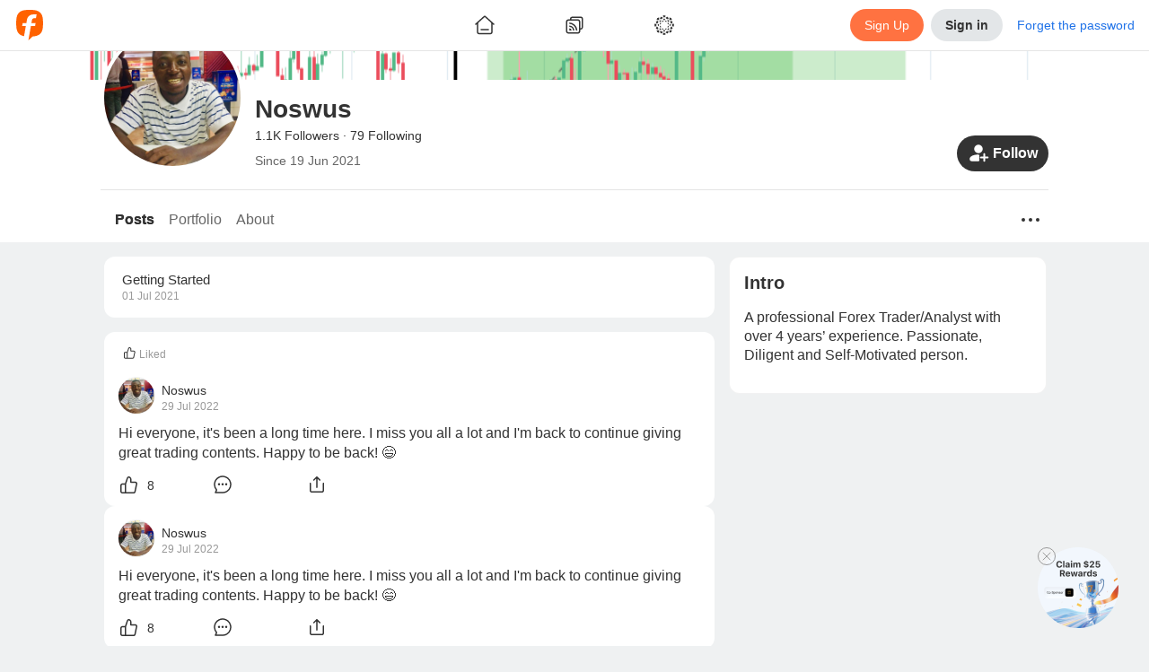

--- FILE ---
content_type: text/html; charset=utf-8
request_url: https://www.followme.com/u/826967
body_size: 55538
content:
<!doctype html>
<html data-date="Fri Jan 16 2026" data-theme="light" lang="en-US" dir="ltr" >

<head>
<title>Noswus&#x27;s Profile - Followme Trading Community</title>

<link rel="preload" href="/ssr-gen-static/css/common.css?_version=1758694646603" as="style">
<link rel="preload" href="/ssr-gen-static/polyfillminjs?_version=1758694646603&webviewJavascriptBridge=false" as="script">
<link rel="preload" href="/ssr-ca-hub/importmap/8df2bcb3f769.final.mjs" as="script">

<meta charset="utf-8">
<meta httpequiv="X-UA-Compatible" content="IE=edge,chrome=1">
<meta name="renderer" content="webkit">
<meta name="mobile-web-app-capable" content="yes">
<meta name="apple-mobile-web-app-capable" content="yes">
<meta name="apple-mobile-web-app-status-bar-style" content="default">
<meta name="viewport" content="width=device-width,user-scalable=no,initial-scale=1,maximum-scale=1,minimum-scale=1">

<link rel="canonical" href="https://www.followme.com/u/826967">
<link rel="alternate" href="https://www.followme.com/u/826967" hreflang="x-default">
<link rel="alternate" href="https://www.followme.asia/u/826967" hreflang="vi-VN">
<link rel="alternate" href="https://www.followme.ceo/u/826967" hreflang="zh-CN">
<link rel="icon" href="https://socialstatic.fmpstatic.com/favicon.ico">

<script type="application/ld+json" data-hid="79a1e41">{"@context":"https://schema.org","@graph":[{"@type":"WebSite","@id":"https://www.followme.com/#website","url":"https://www.followme.com","name":"Connect with millions of traders across Forex, Crypto, and Stocks. Share strategies, gain insights, and grow your trading network worldwide.","description":"Connect with millions of traders across Forex, Crypto, and Stocks. Share strategies, gain insights, and grow your trading network worldwide.","publisher":{"@id":"https://www.followme.com/#organization"},"alternateName":"Join a Global Trading Community","potentialAction":[{"@type":"SearchAction","target":{"@type":"EntryPoint","urlTemplate":"https://www.followme.com/?s={search_term_string}"},"query-input":{"@type":"PropertyValueSpecification","valueRequired":true,"valueName":"search_term_string"}}],"inLanguage":"en"},{"@type":"Organization","@id":"https://www.followme.com/#organization","name":"Join a Global Trading Community","alternateName":"Join a Global Trading Community","url":"https://www.followme.com","logo":{"@type":"ImageObject","@id":"https://socialstatic.fmpstatic.com/std/logo/graph-light.jpeg?v=fm-6.3.7__20260107_104140#/schema/logo/image/","inLanguage":"en-US","url":"https://socialstatic.fmpstatic.com/std/logo/graph-light.jpeg?v=fm-6.3.7__20260107_104140","contentUrl":"https://socialstatic.fmpstatic.com/std/logo/graph-light.jpeg?v=fm-6.3.7__20260107_104140","width":33,"height":33,"caption":"Followme Logo"},"image":{"@id":"https://socialstatic.fmpstatic.com/std/logo/graph-light.jpeg?v=fm-6.3.7__20260107_104140#/schema/logo/image/"},"sameAs":["https://www.youtube.com/@followmetradingcommunity","https://www.tiktok.com/@followmetradingcommunity/","https://x.com/FollowmeOffici2"]},{"@type":"SiteNavigationElement","name":"main navigation","url":"https://www.followme.com/#main-navigation","description":"The main navigation menu of the website","hasPart":[{"@type":"WebPage","name":"Join a Global Trading Community","url":"https://www.followme.com","description":"Connect with millions of traders across Forex, Crypto, and Stocks. Share strategies, gain insights, and grow your trading network worldwide."},{"@type":"WebPage","name":"Followme - Trading Community","url":"https://www.followme.com/h/hot","description":"Connect with millions of traders across Forex, Crypto, and Stocks. Share strategies, gain insights, and grow your trading network worldwide."},{"@type":"WebPage","name":"Followme - Trading Community","url":"https://www.followme.com/h/latest","description":"Followme - Trading Community"},{"@type":"WebPage","name":"Followme - Trading Community","url":"https://www.followme.com/h/elite","description":"Followme - Trading Community"},{"@type":"WebPage","name":"Followme - Trading Community","url":"https://www.followme.com/h/video","description":"Followme - Trading Community"},{"@type":"WebPage","name":"Followme - Trading Community","url":"https://www.followme.com/feed","description":"Connect with millions of traders worldwide, share strategies and insights across markets, and manage your accounts within one integrated ecosystem."},{"@type":"WebPage","name":"Automated Copy Trading for Beginners & Experts","url":"https://www.followme.com/signal/best-performers","description":"Copy trades from top-performing signal providers in real time. Diversify your portfolio with minimal effort and maximize results."},{"@type":"WebPage","name":"Followme - Trading Community","url":"https://www.followme.com/contest","description":"Connect with millions of traders worldwide, share strategies and insights across markets, and manage your accounts within one integrated ecosystem."},{"@type":"WebPage","name":"Followme - Trading Community","url":"https://www.followme.com/awards","description":"Connect with millions of traders worldwide, share strategies and insights across markets, and manage your accounts within one integrated ecosystem."},{"@type":"WebPage","name":"Followme - Trading Community","url":"https://www.followme.com/community-stars","description":"Connect with millions of traders worldwide, share strategies and insights across markets, and manage your accounts within one integrated ecosystem."},{"@type":"WebPage","name":"Create Your Verified Trading Profile","url":"https://www.followme.com/account-manage/link-account","description":"Build credibility with a transparent trading history, performance metrics, and personalized trading style — boosting trust in the social trading ecosystem."},{"@type":"WebPage","name":"Integrated with 4,300+ Brokers Worldwide","url":"https://www.followme.com/t/10004172","description":"Seamlessly connect your trading account to Followme. For brokers, expand visibility and strengthen your brand within a global trading network."},{"@type":"WebPage","name":"In-App Messaging & Social Trading Features","url":"https://www.followme.com/im/","description":"Chat with traders instantly, exchange ideas, and discuss market trends through Followme’s built-in messenger and social features."},{"@type":"WebPage","name":"Download Followme on iOS, Android & Desktop","url":"https://www.followme.com/setting/download","description":"Trade smarter anytime, anywhere with the Followme app — your all-in-one platform for social trading and copy trading."},{"@type":"WebPage","name":"Access Real-Time Forex, Crypto & Stock Market Data","url":"https://www.followme.com/markets","description":"Analyze live prices for currencies, gold, futures, and digital assets with advanced charts and market analysis tools."},{"@type":"WebPage","name":"Stay Ahead with a Real-Time Economic Calendar","url":"https://www.followme.com/tool/calendar/","description":"Track key global financial events and data releases to plan smarter trades and refine your strategies."},{"@type":"WebPage","name":"Get Instant Financial Market News & Analysis","url":"https://www.followme.com/tool/firenews/1","description":"Stay updated with real-time forex news, stock market trends, and crypto insights to make informed trading decisions."}]}]}</script>
<script type="application/ld+json" data-hid="fdfa48a">{"@context":"https://schema.org","@graph":[{"@type":"WebPage","@id":"https://www.followme.com/u/826967","url":"https://www.followme.com/u/826967","name":"Noswus's Profile - Followme Trading Community","isPartOf":{"@id":"https://www.followme.com/#website"},"about":{"@id":"https://www.followme.com","@type":"Organization","name":"Followme","url":"https://www.followme.com","description":"Noswus's personal profile, showing the first 100 characters of A professional Forex Trader/Analyst with over 4 years’ experience. \nPassionate, Diligent and Self-Motivated person., provided by the Followme Trading Community."},"primaryImageOfPage":{"@id":"https://www.followme.com/u/826967/#primaryimage"},"image":{"@id":"https://www.followme.com/u/826967/#primaryimage"},"thumbnailUrl":"https://socialstatic.fmpstatic.com/std/logo/graph-light.jpeg?v=fm-6.3.7__20260107_104140","description":"Noswus's personal profile, showing the first 100 characters of A professional Forex Trader/Analyst with over 4 years’ experience. \nPassionate, Diligent and Self-Motivated person., provided by the Followme Trading Community.","inLanguage":"en","breadcrumb":{"@id":"https://www.followme.com/u/826967#breadcrumb"},"potentialAction":[{"@type":"ReadAction","target":["https://www.followme.com/u/826967"]}]},{"@type":"ImageObject","inLanguage":"en","@id":"https://www.followme.com/u/826967/#primaryimage","url":"https://socialstatic.fmpstatic.com/std/logo/graph-light.jpeg?v=fm-6.3.7__20260107_104140","contentUrl":"https://socialstatic.fmpstatic.com/std/logo/graph-light.jpeg?v=fm-6.3.7__20260107_104140","width":"33","height":"33"},{"@type":"BreadcrumbList","name":"BreadcrumbList","@id":"https://www.followme.com/u/826967#breadcrumb","itemListElement":[{"@type":"ListItem","position":1,"name":"Home","item":"https://www.followme.com"},{"@type":"ListItem","position":2,"name":"Noswus's Profile - Followme Trading Community"}]}]}</script>
<meta property="og:locale:alternate" content="zh-CN">
<meta property="og:locale:alternate" content="zh-TW">
<meta property="og:locale:alternate" content="id-ID">
<meta property="og:locale:alternate" content="ja-JP">
<meta property="og:locale:alternate" content="ko-KR">
<meta property="og:locale:alternate" content="ms-MY">
<meta property="og:locale:alternate" content="th-TH">
<meta property="og:locale:alternate" content="vi-VN">
<meta property="og:locale:alternate" content="ar-AE">
<meta name="description" content="Noswus's personal profile, showing the first 100 characters of A professional Forex Trader/Analyst with over 4 years’ experience. 
Passionate, Diligent and Self-Motivated person., provided by the Followme Trading Community.">
<meta name="keywords" content="Followme Trading Community, User Profile, Noswus, Trading Information">
<meta property="og:url" content="https://www.followme.com/u/826967">
<meta property="og:title" content="Noswus's Profile - Followme Trading Community">
<meta property="og:description" content="Noswus's personal profile, showing the first 100 characters of A professional Forex Trader/Analyst with over 4 years’ experience. 
Passionate, Diligent and Self-Motivated person., provided by the Followme Trading Community.">
<meta property="og:type" content="website">
<meta property="og:locale" content="en-US">
<meta property="og:site_name" content="Followme">
<meta property="og:image" content="https://socialstatic.fmpstatic.com/std/logo/graph-light.jpeg?v=fm-6.3.7__20260107_104140">
<meta name="twitter:card" content="summary_large_image">
<meta name="twitter:title" content="Noswus's Profile - Followme Trading Community">
<meta name="twitter:description" content="Noswus's personal profile, showing the first 100 characters of A professional Forex Trader/Analyst with over 4 years’ experience. 
Passionate, Diligent and Self-Motivated person., provided by the Followme Trading Community.">
<meta name="twitter:image" content="https://socialstatic.fmpstatic.com/std/logo/graph-light.jpeg?v=fm-6.3.7__20260107_104140">
<meta name="twitter:site" content="@FollowmeOffici2">
<script type="application/ld+json" data-hid="7b33e14">{"@context":"https://schema.org","@type":"ItemList","name":"followme","itemListElement":[{"@type":"ListItem","position":1,"item":{"@type":"NewsArticle","headline":"Posting EVERY DAY – Getting REWARDS Up To 500 FCOIN","image":"","description":"You are a trader with many years of experience, you want to share your trading experience to support newbies but you are new to FOLLOWME? You need attention but no one knows you? Or are you new to this potential financial market and looking for a leader? You want to have more choices, you want to fi","startDate":"2022-03-10T03:08:23.000Z","author":{"@type":"Person","name":"Followme","url":"https://www.followme.com/u/22200525"}}},{"@type":"ListItem","position":2,"item":{"@type":"NewsArticle","headline":"No Home Run","image":"","description":"[[1,#OPINIONLEADER#,80004415]] [[1,#forextrading#,10003912]] With the geopolitical upheaval in Europe and the Feds action against inflation, the financial market has been unstable in recent weeks with no clear direction. I have been noticing this since the end of January and I think it will continue","startDate":"2022-02-15T16:41:48.000Z","author":{"@type":"Person","name":"Noswus","url":"https://www.followme.com/u/22163565"}}},{"@type":"ListItem","position":3,"item":{"@type":"NewsArticle","headline":"No Home Run","image":"","description":"[[1,#OPINIONLEADER#,80004415]] [[1,#forextrading#,10003912]] With the geopolitical upheaval in Europe and the Feds action against inflation, the financial market has been unstable in recent weeks with no clear direction. I have been noticing this since the end of January and I think it will continue","startDate":"2022-02-15T16:41:48.000Z","author":{"@type":"Person","name":"Noswus","url":"https://www.followme.com/u/22163565"}}},{"@type":"ListItem","position":4,"item":{"@type":"NewsArticle","headline":"Daily Forex Analysis (03 Feb 2022) with LCMS Traders","image":"","description":"[[1,#OPINIONLEADER#,80004415]] Daily Forex Analysis (03 Feb 2022) Any information shared during this session is not intended to be a trade recommendation, it is solely the opinion and views of the speakers. So, please remember to do your own analysis prior to entering any trades.","startDate":"2022-02-03T05:07:10.000Z","author":{"@type":"Person","name":"FxScotty","url":"https://www.followme.com/u/22146978"}}},{"@type":"ListItem","position":5,"item":{"@type":"NewsArticle","headline":"FOLLOWME | How Does IT Work?","image":"https://socialstatic.fmpstatic.com/social/202112/YK73HPD7nm1640073921903.png","description":"FOLLOWME, A Trading Community For Global Traders     FOLLOWME supports connectivity to more than 4,000 Brokers. At our \"Connect Account\" page, you can search in our Existing Accounts list for your broker&rsquo;s MT4 server and connect your existing trading account with your login and passw","startDate":"2021-12-21T07:02:27.000Z","author":{"@type":"Person","name":"Product Features","url":"https://www.followme.com/u/22081078"}}},{"@type":"ListItem","position":6,"item":{"@type":"NewsArticle","headline":"Daily Forex Analysis (26 Jan 2022) with LCMS Traders","image":"","description":"[[1,#OPINIONLEADER#,80004415]] Daily Forex Analysis (26 Jan 2022) Time stamps for yesterday's currency call: apologies for the delay on this was enjoying the Australia Day festivities yesterday. DXY analysis and US Economic news update with Scotty: 02:30 GBPUSD chart analysis and trade idea with Gim","startDate":"2022-01-27T04:59:03.000Z","author":{"@type":"Person","name":"LCMS Traders","url":"https://www.followme.com/u/22140190"}}},{"@type":"ListItem","position":7,"item":{"@type":"NewsArticle","headline":"Introduction to Elliott Wave Theory","image":"","description":"[[1,#OPINIONLEADER#,80004415]] Ralph Nelson Elliott developed the Elliott Wave Theory in the 1930s.  Elliott believed that stock markets, generally thought to behave in a somewhat random and chaotic manner, in fact, traded in repetitive patterns. In this article, we'll take ","startDate":"2022-01-13T13:47:14.000Z","author":{"@type":"Person","name":"拉里佩纳斯尔 103","url":"https://www.followme.com/u/22118252"}}},{"@type":"ListItem","position":8,"item":{"@type":"NewsArticle","headline":"Posting on FOLLOWME to Get Reward NOW","image":"","description":"OPINION LEADER Program is currently the most prominent campaign with nearly 2,500 participations, more than 13,000 views and more than 15,600 likes and comments. The show is attended by FOLLOWME users around the world, you'll find all the languages here. Whether you are a newbie or an experienced tr","startDate":"2022-01-27T10:38:15.000Z","author":{"@type":"Person","name":"Followme","url":"https://www.followme.com/u/22140571"}}},{"@type":"ListItem","position":9,"item":{"@type":"NewsArticle","headline":"Nhận thưởng không khó khi đăng bài trên FOLLOWME","image":"","description":"Chương Trình Thủ Lĩnh Ý Tưởng hiện đang là chiến dịch nổi bật nhất trong thời gian qua với gần 2.500 lượt tham gia, hơn 13.000 lượt xem và hơn 15.600 lượt thích và bình luận. Chương trình có sự tham gia của người dùng FOLLOWME trên khắp thế giới, bạn sẽ bắt gặp đủ ngôn ngữ ở đây. Dù bạn là người mới","startDate":"2022-01-27T10:38:17.000Z","author":{"@type":"Person","name":"Followme Vietnam","url":"https://www.followme.com/u/22140572"}}},{"@type":"ListItem","position":10,"item":{"@type":"NewsArticle","headline":"GOLD's CRASH IS IMMINENT","image":"","description":"[[1,#OPINIONLEADER#,80004415]] [[1,#GOLDTODAY#,10004230]] [[1,#goldfall#,10001055]] [[1,#FOMCMeetings#,10003779]] [[2,#XAU/USD#,XAU/USD]] In my previous article, I discussed that the price of Gold might crash this year as the FED plan to raise interest rates 3-4 times this year. Technical analysis i","startDate":"2022-01-26T15:02:46.000Z","author":{"@type":"Person","name":"Noswus","url":"https://www.followme.com/u/22139471"}}},{"@type":"ListItem","position":11,"item":{"@type":"NewsArticle","headline":"GOLD's CRASH IS IMMINENT","image":"","description":"[[1,#OPINIONLEADER#,80004415]] [[1,#GOLDTODAY#,10004230]] [[1,#goldfall#,10001055]] [[1,#FOMCMeetings#,10003779]] [[2,#XAU/USD#,XAU/USD]] In my previous article, I discussed that the price of Gold might crash this year as the FED plan to raise interest rates 3-4 times this year. Technical analysis i","startDate":"2022-01-26T15:02:46.000Z","author":{"@type":"Person","name":"Noswus","url":"https://www.followme.com/u/22139471"}}},{"@type":"ListItem","position":12,"item":{"@type":"NewsArticle","headline":"CHFJPY SHORT TRADE","image":"","description":"[[1,#OPINIONLEADER#,80004415]] [[1,#forextrading#,10003912]] [[2,#CHF/JPY#,CHF/JPY]] [[1,#traderoftheweek#,60004307]] Here is a screen shot of a short trade I took on CHF/JPY. The BEFORE, ENTRY AND AFTER. BEFORE I was waiting for the buyers to get to the green line, supply area. ENTRY Price has reac","startDate":"2022-01-26T14:38:42.000Z","author":{"@type":"Person","name":"Noswus","url":"https://www.followme.com/u/22139430"}}},{"@type":"ListItem","position":13,"item":{"@type":"NewsArticle","headline":"CHFJPY SHORT TRADE","image":"","description":"[[1,#OPINIONLEADER#,80004415]] [[1,#forextrading#,10003912]] [[2,#CHF/JPY#,CHF/JPY]] [[1,#traderoftheweek#,60004307]] Here is a screen shot of a short trade I took on CHF/JPY. The BEFORE, ENTRY AND AFTER. BEFORE I was waiting for the buyers to get to the green line, supply area. ENTRY Price has reac","startDate":"2022-01-26T14:38:42.000Z","author":{"@type":"Person","name":"Noswus","url":"https://www.followme.com/u/22139430"}}}]}</script>

<link rel="stylesheet" href="/ssr-gen-static/css/common.css?_version=1758694646603">


<style>:root{--window-height:100vh;--window-width:100vw}</style>
<script>(()=>{function e(){const e=document.documentElement;e.style.setProperty("--window-height",window.innerHeight+"px"),e.style.setProperty("--window-width",window.innerWidth+"px")}window.addEventListener("resize",e),window.addEventListener("load",function n(){e(),window.removeEventListener("DOMContentLoaded",e),window.removeEventListener("load",n)}),window.addEventListener("DOMContentLoaded",e),e()})()</script>
<style> img {     image-rendering: -webkit-optimize-contrast; } </style>
<style>[data-theme], [data-theme="light"] {
color: var(--theme-text-color);
background-color: var(--theme-bg-global);
--theme-text-color: var(--theme-color-text-main);
--theme-text-color-white: var(--theme-color-text-white);
--theme-text-color-secondary: var(--theme-color-text-secondary);
--theme-text-color-reverse: var(--theme-color-text-reverse);
--theme-text-color-quote-positive: var(--theme-color-trade-quote-positive);
--theme-text-color-quote-negative: var(--theme-color-trade-quote-negative);
--theme-text-color-positive: var(--theme-color-trade-positive);
--theme-text-color-negative: var(--theme-color-trade-negative);
--theme-text-color-link: var(--theme-color-functional-link);
--theme-text-color-funds-withdraw: var(--theme-color-trade-funds-withdraw);
--theme-text-color-funds-transfer: var(--theme-color-trade-funds-transfer);
--theme-text-color-funds-deposit: var(--theme-color-trade-funds-deposit);
--theme-text-color-disabled: var(--theme-color-text-disabled);
--theme-text-color-auxiliary: var(--theme-color-text-auxiliary);
--theme-spacing-size-xl: 16px;
--theme-spacing-size-s: 2px;
--theme-spacing-size-m: 4px;
--theme-spacing-size-l: 8px;
--theme-spacing-size-l-1: 12px;
--theme-spacing-size-9xl: 300px;
--theme-spacing-size-8xl: 150px;
--theme-spacing-size-7xl: 100px;
--theme-spacing-size-6xl: 56px;
--theme-spacing-size-5xl: 48px;
--theme-spacing-size-4xl: 40px;
--theme-spacing-size-3xl: 32px;
--theme-spacing-size-2xl: 20px;
--theme-spacing-size-2xl-1: 24px;
--theme-quote-chart-yamagata-color: #576780;
--theme-quote-chart-yamagata-bg-start: #57678033;
--theme-quote-chart-yamagata-bg-end: #ffffff00;
--theme-quote-chart-line-color: #576780;
--theme-line-height-s: 1.2;
--theme-line-height-m: 1.4;
--theme-hover-color: #0000000D;
--theme-hover-color-sell: #B61A2B;
--theme-hover-color-primary: #D24D28;
--theme-hover-color-buy: #1D7E5D;
--theme-hover-color-brand: #ff8054;
--theme-font-weight-regular: 400;
--theme-font-weight-medium: 500;
--theme-font-weight-light: 200;
--theme-font-weight-bold: 600;
--theme-font-size-xl: 20px;
--theme-font-size-xl-fixed: 24px;
--theme-font-size-s: 14px;
--theme-font-size-s-fixed: 12px;
--theme-font-size-m: 16px;
--theme-font-size-m-fixed: 14px;
--theme-font-size-l: 18px;
--theme-font-size-l-fixed: 16px;
--theme-font-size-l-1: 16px;
--theme-font-size-4xl: 48px;
--theme-font-size-3xl: 28px;
--theme-font-size-2xl: 24px;
--theme-color-warning: var(--theme-color-functional-warning);
--theme-color-trade-sell: #dc3a48;
--theme-color-trade-sell-hover: #B61A2B;
--theme-color-trade-sell-bg: #DC3A4826;
--theme-color-trade-quote-positive: #2ea379;
--theme-color-trade-quote-positive-bg: #2EA37926;
--theme-color-trade-quote-negative: #dc3a48;
--theme-color-trade-quote-negative-bg: #DC3A4826;
--theme-color-trade-positive: #2ea379;
--theme-color-trade-negative: #dc3a48;
--theme-color-trade-funds-withdraw: #F2A100;
--theme-color-trade-funds-transfer: #1f72e8;
--theme-color-trade-funds-deposit: #0da558;
--theme-color-trade-direction: #576780;
--theme-color-trade-buy: #2ea379;
--theme-color-trade-buy-hover: #1D7E5D;
--theme-color-trade-buy-bg: #2EA37926;
--theme-color-text-white: #ffffff;
--theme-color-text-secondary: #999999;
--theme-color-text-reverse: #ffffff;
--theme-color-text-main: #333333;
--theme-color-text-disabled: #CCCCCC;
--theme-color-text-chat: #333333;
--theme-color-text-auxiliary: #666666;
--theme-color-tag-yellow: #F2A100;
--theme-color-tag-yellow-bg: #F2A10026;
--theme-color-tag-red: #dc3a48;
--theme-color-tag-red-bg: #DC3A4826;
--theme-color-tag-purple: #8B5CF6;
--theme-color-tag-purple-bg: #8B5CF626;
--theme-color-tag-pink: #F23D96;
--theme-color-tag-pink-bg: #F23D9626;
--theme-color-tag-orange: #f97316;
--theme-color-tag-orange-bg: #F9731626;
--theme-color-tag-green: #0DA558;
--theme-color-tag-green-bg: #0DA55826;
--theme-color-tag-gray: #626A7A;
--theme-color-tag-gray-bg: #626A7A26;
--theme-color-tag-gold: #BF8543;
--theme-color-tag-gold-bg: #BF854326;
--theme-color-tag-fuchsia: #d946ef;
--theme-color-tag-fuchsia-bg: #D946EF26;
--theme-color-tag-cyan: #06b6d4;
--theme-color-tag-cyan-bg: #06B6D426;
--theme-color-tag-blue: #1f72e8;
--theme-color-tag-blue-bg: #1F72E826;
--theme-color-success: var(--theme-color-functional-success);
--theme-color-sell: var(--theme-color-trade-sell);
--theme-color-secondary: #333;
--theme-color-profit: #22835f;
--theme-color-primary: var(--theme-color-brand);
--theme-color-primary-hover: #D24D28;
--theme-color-primary-bg: #FF724126;
--theme-color-mack-up-m5: var(--theme-color-tag-cyan);
--theme-color-mack-up-m30: var(--theme-color-tag-blue);
--theme-color-mack-up-m20: var(--theme-color-tag-purple);
--theme-color-mack-up-m15: var(--theme-color-tag-gold);
--theme-color-mack-up-m10: var(--theme-color-tag-green);
--theme-color-mack-up-m0: var(--theme-color-tag-gray);
--theme-color-functional-warning: #D99000;
--theme-color-functional-warning-bg: #F2A10026;
--theme-color-functional-success: #0da558;
--theme-color-functional-success-bg: #0DA55826;
--theme-color-functional-link: #1F72E8;
--theme-color-functional-link-bg: #1F72E826;
--theme-color-functional-info: #333333;
--theme-color-functional-info-bg: #E3E6E8;
--theme-color-functional-error: #DC3A48;
--theme-color-functional-error-hover: #B61A2B;
--theme-color-functional-error-bg: #DC3A4826;
--theme-color-danger: var(--theme-color-functional-error);
--theme-color-chart-yamagata-quote: #576780;
--theme-color-chart-yamagata-quote-line: #576780;
--theme-color-chart-yamagata-bg-start: #57678033;
--theme-color-chart-yamagata-bg-end: #ffffff00;
--theme-color-chart-pie-yellow: var(--theme-color-tag-yellow);
--theme-color-chart-pie-red: var(--theme-color-tag-red);
--theme-color-chart-pie-purple: var(--theme-color-tag-purple);
--theme-color-chart-pie-pink: var(--theme-color-tag-pink);
--theme-color-chart-pie-indigo: var(--theme-color-tag-indigo);
--theme-color-chart-pie-green: var(--theme-color-tag-green);
--theme-color-chart-pie-gray: var(--theme-color-tag-gray);
--theme-color-chart-pie-fuchsia: var(--theme-color-tag-fuchsia);
--theme-color-chart-pie-cyan: var(--theme-color-tag-cyan);
--theme-color-chart-pie-blue: var(--theme-color-tag-blue);
--theme-color-chart-kline-grow: #0000001a;
--theme-color-chart-kline-fall: #0000001a;
--theme-color-chart-bar-withdrawl: #F2A100;
--theme-color-chart-bar-volume: #f97316;
--theme-color-chart-bar-short: #dc3a48;
--theme-color-chart-bar-loss: #dc3a48;
--theme-color-chart-bar-long: #0da558;
--theme-color-chart-bar-live-profit: #2ea379;
--theme-color-chart-bar-floating: #f97316;
--theme-color-chart-bar-equity: #f97316;
--theme-color-chart-bar-deposit: #0da558;
--theme-color-chart-bar-closed: #1f72e8;
--theme-color-chart-bar-balance: #1f72e8;
--theme-color-chart-bar-active: #0da558;
--theme-color-chart-bar--profit: #2ea379;
--theme-color-buy: var(--theme-color-trade-buy);
--theme-color-brand: #ff7241;
--theme-color-brand-hover: #ff8054;
--theme-color-brand-bg: #FF724126;
--theme-color-box-shadow: #00000033;
--theme-color-border-light: #0000000d;
--theme-color-border-input: #00000033;
--theme-color-border-dark: #0000001a;
--theme-color-bg-transparent-medium-gray: #0000001A;
--theme-color-bg-transparent-light: #ffffff00;
--theme-color-bg-transparent-dark: #00000080;
--theme-color-bg-tooltip: #000000E5;
--theme-color-bg-secondary: #e3e6e8;
--theme-color-bg-secondary-hover: #D6D8DB;
--theme-color-bg-modal: rgba(13, 13, 13, 0.5);
--theme-color-bg-hover: #0000000D;
--theme-color-bg-global: #EFF1F2;
--theme-color-bg-chat-bubble: #CCE6FF;
--theme-color-bg-block-light: #ffffff;
--theme-color-bg-block-dark: #F3F4F5;
--theme-color-accent: #333333;
--theme-color-accent-hover: #262626;
--theme-box-shadow: 0 0 20px #00000033;
--theme-border-radius-xl: 12px;
--theme-border-radius-s: 2px;
--theme-border-radius-m: 4px;
--theme-border-radius-m-btn: 1000px;
--theme-border-radius-layout: 6px;
--theme-border-radius-l: 6px;
--theme-border-radius-l-btn: 1000px;
--theme-border-radius-button: 100px;
--theme-border-radius-block: 12px;
--theme-border-radius-3xl: 1000px;
--theme-border-radius-2xl: 20px;
--theme-border-color: rgba(0, 0, 0, 0.05);
--theme-border-color-input: rgba(0, 0, 0, 0.2);
--theme-border-color-divider: rgba(0, 0, 0, 0.08);
--theme-border-color-dark: rgba(0, 0, 0, 0.1);
--theme-bg-warning: var(--theme-color-functional-warning-bg);
--theme-bg-transparent: var(--theme-color-bg-transparent-light);
--theme-bg-success: var(--theme-color-functional-success-bg);
--theme-bg-sell: var(--theme-color-trade-sell-bg);
--theme-bg-secondary: var(--theme-color-bg-secondary);
--theme-bg-reverse: #17181A;
--theme-bg-quote-positive: var(--theme-color-trade-quote-positive-bg);
--theme-bg-quote-negative: var(--theme-color-trade-quote-negative-bg);
--theme-bg-primary: var(--theme-color-brand-bg);
--theme-bg-global: var(--theme-color-bg-global);
--theme-bg-global-trade: #fff;
--theme-bg-danger: var(--theme-color-functional-error-bg);
--theme-bg-chat-bubble: var(--theme-color-bg-chat-bubble);
--theme-bg-buy: var(--theme-color-trade-buy-bg);
--theme-bg-block: var(--theme-color-bg-block-light);
--theme-bg-block-dark: var(--theme-color-bg-block-dark);
--theme-active-color: #E5E7E8;
}

[data-theme="dark"] {
color: var(--theme-text-color);
background-color: var(--theme-bg-global);
--theme-text-color: var(--theme-color-text-main);
--theme-text-color-white: var(--theme-color-text-white);
--theme-text-color-secondary: var(--theme-color-text-secondary);
--theme-text-color-reverse: var(--theme-color-text-reverse);
--theme-text-color-quote-positive: var(--theme-color-trade-quote-positive);
--theme-text-color-quote-negative: var(--theme-color-trade-quote-negative);
--theme-text-color-positive: var(--theme-color-trade-positive);
--theme-text-color-negative: var(--theme-color-trade-negative);
--theme-text-color-link: var(--theme-color-functional-link);
--theme-text-color-funds-withdraw: var(--theme-color-trade-funds-withdraw);
--theme-text-color-funds-transfer: var(--theme-color-trade-funds-transfer);
--theme-text-color-funds-deposit: var(--theme-color-trade-funds-deposit);
--theme-text-color-disabled: var(--theme-color-text-disabled);
--theme-text-color-auxiliary: var(--theme-color-text-auxiliary);
--theme-spacing-size-xl: 16px;
--theme-spacing-size-s: 2px;
--theme-spacing-size-m: 4px;
--theme-spacing-size-l: 8px;
--theme-spacing-size-l-1: 12px;
--theme-spacing-size-9xl: 300px;
--theme-spacing-size-8xl: 150px;
--theme-spacing-size-7xl: 100px;
--theme-spacing-size-6xl: 56px;
--theme-spacing-size-5xl: 48px;
--theme-spacing-size-4xl: 40px;
--theme-spacing-size-3xl: 32px;
--theme-spacing-size-2xl: 20px;
--theme-spacing-size-2xl-1: 24px;
--theme-quote-chart-yamagata-color: #798494;
--theme-quote-chart-yamagata-bg-start: #79849433;
--theme-quote-chart-yamagata-bg-end: #00000000;
--theme-quote-chart-line-color: #798494;
--theme-line-height-s: 1.2;
--theme-line-height-m: 1.4;
--theme-hover-color: #FFFFFF0D;
--theme-hover-color-sell: #BE3B3F;
--theme-hover-color-primary: #D24D28;
--theme-hover-color-buy: #1D7E5D;
--theme-hover-color-brand: #ff8054;
--theme-font-weight-regular: 400;
--theme-font-weight-medium: 500;
--theme-font-weight-light: 200;
--theme-font-weight-bold: 600;
--theme-font-size-xl: 20px;
--theme-font-size-xl-fixed: 24px;
--theme-font-size-s: 14px;
--theme-font-size-s-fixed: 12px;
--theme-font-size-m: 16px;
--theme-font-size-m-fixed: 14px;
--theme-font-size-l: 18px;
--theme-font-size-l-fixed: 16px;
--theme-font-size-l-1: 16px;
--theme-font-size-4xl: 48px;
--theme-font-size-3xl: 28px;
--theme-font-size-2xl: 24px;
--theme-color-warning: var(--theme-color-functional-warning);
--theme-color-trade-sell: #eb484e;
--theme-color-trade-sell-hover: #BE3B3F;
--theme-color-trade-sell-bg: #DC3A4826;
--theme-color-trade-quote-positive: #2ea379;
--theme-color-trade-quote-positive-bg: #2ea37933;
--theme-color-trade-quote-negative: #eb484e;
--theme-color-trade-quote-negative-bg: #DC3A4826;
--theme-color-trade-positive: #2ea379;
--theme-color-trade-negative: #eb484e;
--theme-color-trade-funds-withdraw: #F7B200;
--theme-color-trade-funds-transfer: #3d94f4;
--theme-color-trade-funds-deposit: #0eb862;
--theme-color-trade-direction: #b5b8bd;
--theme-color-trade-buy: #2ea379;
--theme-color-trade-buy-hover: #1D7E5D;
--theme-color-trade-buy-bg: #2ea37933;
--theme-color-text-white: #ffffff;
--theme-color-text-secondary: #ffffff80;
--theme-color-text-reverse: #1f1f1f;
--theme-color-text-main: #FFFFFFE5;
--theme-color-text-disabled: #ffffff4d;
--theme-color-text-chat: #333333;
--theme-color-text-auxiliary: #ffffffb2;
--theme-color-tag-yellow: #F7B200;
--theme-color-tag-yellow-bg: #F7B20026;
--theme-color-tag-red: #eb484e;
--theme-color-tag-red-bg: #DC3A4826;
--theme-color-tag-purple: #905FFF;
--theme-color-tag-purple-bg: #905FFF26;
--theme-color-tag-pink: #FA4CA2;
--theme-color-tag-pink-bg: #FA4CA233;
--theme-color-tag-orange: #f97316;
--theme-color-tag-orange-bg: #F9731626;
--theme-color-tag-green: #86CC00;
--theme-color-tag-green-bg: #86CC0026;
--theme-color-tag-gray: #A3B1CC;
--theme-color-tag-gray-bg: #A3B1CC26;
--theme-color-tag-gold: #E5B483;
--theme-color-tag-gold-bg: #E5B48333;
--theme-color-tag-fuchsia: #d946ef;
--theme-color-tag-fuchsia-bg: #D946EF26;
--theme-color-tag-cyan: #06b6d4;
--theme-color-tag-cyan-bg: #06B6D426;
--theme-color-tag-blue: #0A99FF;
--theme-color-tag-blue-bg: #0A99FF26;
--theme-color-success: var(--theme-color-functional-success);
--theme-color-sell: var(--theme-color-trade-sell);
--theme-color-secondary: rgba(255, 255, 255, 0.9);
--theme-color-profit: #22835f;
--theme-color-primary: var(--theme-color-brand);
--theme-color-primary-hover: #D24D28;
--theme-color-primary-bg: #FF724126;
--theme-color-mack-up-m5: var(--theme-color-tag-cyan);
--theme-color-mack-up-m30: var(--theme-color-tag-blue);
--theme-color-mack-up-m20: var(--theme-color-tag-purple);
--theme-color-mack-up-m15: var(--theme-color-tag-gold);
--theme-color-mack-up-m10: var(--theme-color-tag-green);
--theme-color-mack-up-m0: var(--theme-color-tag-gray);
--theme-color-functional-warning: #DEA000;
--theme-color-functional-warning-bg: #F7B20026;
--theme-color-functional-success: #0eb862;
--theme-color-functional-success-bg: #0EB86226;
--theme-color-functional-link: #0A99FF;
--theme-color-functional-link-bg: #0A99FF26;
--theme-color-functional-info: #FFFFFFE5;
--theme-color-functional-info-bg: #3D3D3D;
--theme-color-functional-error: #DC3A48;
--theme-color-functional-error-hover: #BE3B3F;
--theme-color-functional-error-bg: #DC3A4826;
--theme-color-danger: var(--theme-color-functional-error);
--theme-color-chart-yamagata-quote: #798494;
--theme-color-chart-yamagata-quote-line: #798494;
--theme-color-chart-yamagata-bg-start: #79849433;
--theme-color-chart-yamagata-bg-end: #00000000;
--theme-color-chart-pie-yellow: var(--theme-color-tag-yellow);
--theme-color-chart-pie-red: var(--theme-color-tag-red);
--theme-color-chart-pie-purple: var(--theme-color-tag-purple);
--theme-color-chart-pie-pink: var(--theme-color-tag-pink);
--theme-color-chart-pie-indigo: var(--theme-color-tag-indigo);
--theme-color-chart-pie-green: var(--theme-color-tag-green);
--theme-color-chart-pie-gray: var(--theme-color-tag-gray);
--theme-color-chart-pie-fuchsia: var(--theme-color-tag-fuchsia);
--theme-color-chart-pie-cyan: var(--theme-color-tag-cyan);
--theme-color-chart-pie-blue: var(--theme-color-tag-blue);
--theme-color-chart-kline-grow: #ffffff1a;
--theme-color-chart-kline-fall: #ffffff1a;
--theme-color-chart-bar-withdrawl: #F2A100;
--theme-color-chart-bar-volume: #f97316;
--theme-color-chart-bar-short: #eb484e;
--theme-color-chart-bar-loss: #eb484e;
--theme-color-chart-bar-long: #0eb862;
--theme-color-chart-bar-live-profit: #2ea379;
--theme-color-chart-bar-floating: #f97316;
--theme-color-chart-bar-equity: #f97316;
--theme-color-chart-bar-deposit: #0eb862;
--theme-color-chart-bar-closed: #3d94f4;
--theme-color-chart-bar-balance: #3d94f4;
--theme-color-chart-bar-active: #0eb862;
--theme-color-chart-bar--profit: #2ea379;
--theme-color-buy: var(--theme-color-trade-buy);
--theme-color-brand: #ff7241;
--theme-color-brand-hover: #ff8054;
--theme-color-brand-bg: #FF724126;
--theme-color-box-shadow: #ffffff33;
--theme-color-border-light: #ffffff0d;
--theme-color-border-input: #ffffff33;
--theme-color-border-dark: #ffffff1a;
--theme-color-bg-transparent-medium-gray: #FFFFFF1A;
--theme-color-bg-transparent-light: #00000000;
--theme-color-bg-transparent-dark: #0D0D0D80;
--theme-color-bg-tooltip: #FFFFFF;
--theme-color-bg-secondary: #3D3D3D;
--theme-color-bg-secondary-hover: #4D4D4D;
--theme-color-bg-modal: rgba(13, 13, 13, 0.5);
--theme-color-bg-hover: #FFFFFF0D;
--theme-color-bg-global: #0A0A0A;
--theme-color-bg-chat-bubble: #1D4273;
--theme-color-bg-block-light: #1F1F1F;
--theme-color-bg-block-dark: #2E2E2E;
--theme-color-accent: #FFFFFFE5;
--theme-color-accent-hover: #FFFFFFF2;
--theme-box-shadow: 0 0 20px #FFFFFF33;
--theme-border-radius-xl: 12px;
--theme-border-radius-s: 2px;
--theme-border-radius-m: 4px;
--theme-border-radius-m-btn: 1000px;
--theme-border-radius-layout: 6px;
--theme-border-radius-l: 6px;
--theme-border-radius-l-btn: 1000px;
--theme-border-radius-button: 100px;
--theme-border-radius-block: 12px;
--theme-border-radius-3xl: 1000px;
--theme-border-radius-2xl: 20px;
--theme-border-color: rgba(255, 255, 255, 0.05);
--theme-border-color-input: #696969;
--theme-border-color-divider: rgba(0, 0, 0, 0.3);
--theme-border-color-dark: rgba(255, 255, 255, 0.1);
--theme-bg-warning: var(--theme-color-functional-warning-bg);
--theme-bg-transparent: var(--theme-color-bg-transparent-light);
--theme-bg-success: var(--theme-color-functional-success-bg);
--theme-bg-sell: var(--theme-color-trade-sell-bg);
--theme-bg-secondary: var(--theme-color-bg-secondary);
--theme-bg-reverse: #FFFFFFF2;
--theme-bg-quote-positive: var(--theme-color-trade-quote-positive-bg);
--theme-bg-quote-negative: var(--theme-color-trade-quote-negative-bg);
--theme-bg-primary: var(--theme-color-brand-bg);
--theme-bg-global: var(--theme-color-bg-global);
--theme-bg-global-trade: #1F1F1F;
--theme-bg-danger: var(--theme-color-functional-error-bg);
--theme-bg-chat-bubble: var(--theme-color-bg-chat-bubble);
--theme-bg-buy: var(--theme-color-trade-buy-bg);
--theme-bg-block: var(--theme-color-bg-block-light);
--theme-bg-block-dark: var(--theme-color-bg-block-dark);
--theme-active-color: #454647;
}

</style>
<style data-vue-ssr-id="5142e647:0 405e9225:0 75ddf3c4:0 2381dad6:0 bc183e76:0 5b28a0dc:0 1ace827b:0 8db62c72:0 7107b9ac:0 89a1e002:0 6e77ede5:0 2bee33ce:0 a502126a:0 be43f354:0 6d78f932:0 35f438f9:0 0430e64c:0 24653884:0 725cdddd:0 4711de18:0 4e8ff280:0 0c94c57d:0 6fb25a92:0 e5082942:0 06c85e7b:0 fa3abace:0 0cde1145:0 644c47f7:0 464eed5c:0 032ccf75:0 629caeb1:0 6bce04f2:0 8363e63a:0 c2fdee7a:0 9bc9e4c2:0 4e3210a7:0 68152e3e:0 32a12f88:0 817851ec:0 0026bf37:0 59e2c45f:0 0f2e2406:0 20b7730f:0 90c0e638:0 b1f65a90:0 63824288:0 7b2aeca6:0 381e3c2e:0 a4df6598:0 7f89c8f6:0 5b52ae7d:0 668a6653:0 09f03aa4:0 08cbc781:0 be93dee2:0 c290162c:0 f8cb9872:0">.fmui-request-state-content[data-v-43e169a8]{flex-direction:column;justify-content:center;align-items:center;min-height:260px;display:flex;position:relative}.failed-title[data-v-43e169a8]{color:var(--theme-color-text-main);font-size:16px;font-weight:500;line-height:22px}.failed-message[data-v-43e169a8]{color:var(--theme-color-text-secondary);padding:5px 0 20px;font-size:14px}.nodata-inner[data-v-43e169a8]{width:150px;height:150px;color:var(--theme-color-text-secondary);background:var(--theme-color-bg-secondary);border-radius:150px;flex-direction:column;justify-content:center;align-items:center;font-size:14px;display:flex}.nodata-icon[data-v-43e169a8]{padding-bottom:10px;line-height:0}
.main[data-v-34cb5d51]{min-height:calc(100vh - 56px);margin:0 auto}[data-v-34cb5d51] .el-tooltip__popper.el-tooltip__popper{z-index:5000}@media (max-width:750px){.main[data-v-34cb5d51]{width:100%}}
.page-container[data-v-0f95e1b4]{background-color:var(--theme-bg-global);min-height:100vh}.header[data-v-0f95e1b4]{z-index:4000;border-bottom:1px solid var(--theme-color-border-dark);background-color:var(--theme-bg-block);height:56px;padding:0 16px;position:-webkit-sticky;position:sticky;top:0}.content[data-v-0f95e1b4]{display:flex}.footer[data-v-0f95e1b4]{z-index:3000;background-color:var(--theme-bg-block);width:100%;height:50px;position:fixed;bottom:0;right:0}.footer[data-v-0f95e1b4]:-webkit-any(:lang(ae),:lang(ar),:lang(arc),:lang(bcc),:lang(bqi),:lang(ckb),:lang(dv),:lang(fa),:lang(glk),:lang(he),:lang(ku),:lang(mzn),:lang(nqo),:lang(pnb),:lang(ps),:lang(sd),:lang(ug),:lang(ur),:lang(yi)){left:0;right:auto}.footer[data-v-0f95e1b4]:-moz-any(:lang(ae),:lang(ar),:lang(arc),:lang(bcc),:lang(bqi),:lang(ckb),:lang(dv),:lang(fa),:lang(glk),:lang(he),:lang(ku),:lang(mzn),:lang(nqo),:lang(pnb),:lang(ps),:lang(sd),:lang(ug),:lang(ur),:lang(yi)){left:0;right:auto}.footer[data-v-0f95e1b4]:is(:lang(ae),:lang(ar),:lang(arc),:lang(bcc),:lang(bqi),:lang(ckb),:lang(dv),:lang(fa),:lang(glk),:lang(he),:lang(ku),:lang(mzn),:lang(nqo),:lang(pnb),:lang(ps),:lang(sd),:lang(ug),:lang(ur),:lang(yi)){left:0;right:auto}
.center[data-v-aa7c0a4a]{justify-content:space-between;align-items:center;display:flex}.page-header[data-v-aa7c0a4a]{justify-content:space-between;align-items:center;height:100%;display:flex}.header-left[data-v-aa7c0a4a]{justify-content:space-between;align-items:center;display:flex}.nav-list[data-v-aa7c0a4a]{position:absolute;top:0;left:50%;transform:translate(-50%)}.nav-list[data-v-aa7c0a4a]:-webkit-any(:lang(ae),:lang(ar),:lang(arc),:lang(bcc),:lang(bqi),:lang(ckb),:lang(dv),:lang(fa),:lang(glk),:lang(he),:lang(ku),:lang(mzn),:lang(nqo),:lang(pnb),:lang(ps),:lang(sd),:lang(ug),:lang(ur),:lang(yi)){left:auto;right:50%;transform:translate(50%)}.nav-list[data-v-aa7c0a4a]:-moz-any(:lang(ae),:lang(ar),:lang(arc),:lang(bcc),:lang(bqi),:lang(ckb),:lang(dv),:lang(fa),:lang(glk),:lang(he),:lang(ku),:lang(mzn),:lang(nqo),:lang(pnb),:lang(ps),:lang(sd),:lang(ug),:lang(ur),:lang(yi)){left:auto;right:50%;transform:translate(50%)}.nav-list[data-v-aa7c0a4a]:is(:lang(ae),:lang(ar),:lang(arc),:lang(bcc),:lang(bqi),:lang(ckb),:lang(dv),:lang(fa),:lang(glk),:lang(he),:lang(ku),:lang(mzn),:lang(nqo),:lang(pnb),:lang(ps),:lang(sd),:lang(ug),:lang(ur),:lang(yi)){left:auto;right:50%;transform:translate(50%)}.ml10[data-v-aa7c0a4a]{margin-left:10px}.ml10[data-v-aa7c0a4a]:-webkit-any(:lang(ae),:lang(ar),:lang(arc),:lang(bcc),:lang(bqi),:lang(ckb),:lang(dv),:lang(fa),:lang(glk),:lang(he),:lang(ku),:lang(mzn),:lang(nqo),:lang(pnb),:lang(ps),:lang(sd),:lang(ug),:lang(ur),:lang(yi)){margin-left:0;margin-right:10px}.ml10[data-v-aa7c0a4a]:-moz-any(:lang(ae),:lang(ar),:lang(arc),:lang(bcc),:lang(bqi),:lang(ckb),:lang(dv),:lang(fa),:lang(glk),:lang(he),:lang(ku),:lang(mzn),:lang(nqo),:lang(pnb),:lang(ps),:lang(sd),:lang(ug),:lang(ur),:lang(yi)){margin-left:0;margin-right:10px}.ml10[data-v-aa7c0a4a]:is(:lang(ae),:lang(ar),:lang(arc),:lang(bcc),:lang(bqi),:lang(ckb),:lang(dv),:lang(fa),:lang(glk),:lang(he),:lang(ku),:lang(mzn),:lang(nqo),:lang(pnb),:lang(ps),:lang(sd),:lang(ug),:lang(ur),:lang(yi)){margin-left:0;margin-right:10px}.handle-right[data-v-aa7c0a4a]{justify-content:space-between;align-items:center;display:flex}.main-menu[data-v-aa7c0a4a]{display:none}@media (max-width:1418px){.main-menu[data-v-aa7c0a4a]{display:flex}.version-entry[data-v-aa7c0a4a]{display:none}}
.logo-link[data-v-df08c5c2]{display:flex}
.page-nav[data-v-bf40297e]{width:680px;height:100%}.page-nav .nav-tabs[data-v-bf40297e]{height:100%;overflow:hidden}.page-nav .nav-tabs[data-v-bf40297e]:after{border-bottom:none}.page-nav[data-v-bf40297e] .fmui-tabs-active-line{height:3px}.page-nav .open-item[data-v-bf40297e]{display:none}.icon-tooltip[data-v-bf40297e]{z-index:1}.icon[data-v-bf40297e]{justify-content:center;align-items:center;display:flex}.icon-img[data-v-bf40297e]{position:absolute;top:45%;left:53%;transform:translate(-50%,-50%)}.icon-img[data-v-bf40297e]:-webkit-any(:lang(ae),:lang(ar),:lang(arc),:lang(bcc),:lang(bqi),:lang(ckb),:lang(dv),:lang(fa),:lang(glk),:lang(he),:lang(ku),:lang(mzn),:lang(nqo),:lang(pnb),:lang(ps),:lang(sd),:lang(ug),:lang(ur),:lang(yi)){left:auto;right:53%;transform:translate(50%,-50%)}.icon-img[data-v-bf40297e]:-moz-any(:lang(ae),:lang(ar),:lang(arc),:lang(bcc),:lang(bqi),:lang(ckb),:lang(dv),:lang(fa),:lang(glk),:lang(he),:lang(ku),:lang(mzn),:lang(nqo),:lang(pnb),:lang(ps),:lang(sd),:lang(ug),:lang(ur),:lang(yi)){left:auto;right:53%;transform:translate(50%,-50%)}.icon-img[data-v-bf40297e]:is(:lang(ae),:lang(ar),:lang(arc),:lang(bcc),:lang(bqi),:lang(ckb),:lang(dv),:lang(fa),:lang(glk),:lang(he),:lang(ku),:lang(mzn),:lang(nqo),:lang(pnb),:lang(ps),:lang(sd),:lang(ug),:lang(ur),:lang(yi)){left:auto;right:53%;transform:translate(50%,-50%)}.nav-item[data-v-bf40297e]{position:relative}.tooltip-item[data-v-bf40297e]{flex:1}[data-v-bf40297e] .fmui-tab-item{height:100%}.tooltip-card[data-v-bf40297e]{background-color:pink;width:50px;height:20px;padding:20px;position:absolute;bottom:-100px;left:0}.tooltip-card[data-v-bf40297e]:-webkit-any(:lang(ae),:lang(ar),:lang(arc),:lang(bcc),:lang(bqi),:lang(ckb),:lang(dv),:lang(fa),:lang(glk),:lang(he),:lang(ku),:lang(mzn),:lang(nqo),:lang(pnb),:lang(ps),:lang(sd),:lang(ug),:lang(ur),:lang(yi)){left:auto;right:0}.tooltip-card[data-v-bf40297e]:-moz-any(:lang(ae),:lang(ar),:lang(arc),:lang(bcc),:lang(bqi),:lang(ckb),:lang(dv),:lang(fa),:lang(glk),:lang(he),:lang(ku),:lang(mzn),:lang(nqo),:lang(pnb),:lang(ps),:lang(sd),:lang(ug),:lang(ur),:lang(yi)){left:auto;right:0}.tooltip-card[data-v-bf40297e]:is(:lang(ae),:lang(ar),:lang(arc),:lang(bcc),:lang(bqi),:lang(ckb),:lang(dv),:lang(fa),:lang(glk),:lang(he),:lang(ku),:lang(mzn),:lang(nqo),:lang(pnb),:lang(ps),:lang(sd),:lang(ug),:lang(ur),:lang(yi)){left:auto;right:0}@media (max-width:1418px){.page-nav[data-v-bf40297e]{width:300px}.icon-img[data-v-bf40297e]{left:60%}.icon-img[data-v-bf40297e]:-webkit-any(:lang(ae),:lang(ar),:lang(arc),:lang(bcc),:lang(bqi),:lang(ckb),:lang(dv),:lang(fa),:lang(glk),:lang(he),:lang(ku),:lang(mzn),:lang(nqo),:lang(pnb),:lang(ps),:lang(sd),:lang(ug),:lang(ur),:lang(yi)){left:auto;right:60%}.icon-img[data-v-bf40297e]:-moz-any(:lang(ae),:lang(ar),:lang(arc),:lang(bcc),:lang(bqi),:lang(ckb),:lang(dv),:lang(fa),:lang(glk),:lang(he),:lang(ku),:lang(mzn),:lang(nqo),:lang(pnb),:lang(ps),:lang(sd),:lang(ug),:lang(ur),:lang(yi)){left:auto;right:60%}.icon-img[data-v-bf40297e]:is(:lang(ae),:lang(ar),:lang(arc),:lang(bcc),:lang(bqi),:lang(ckb),:lang(dv),:lang(fa),:lang(glk),:lang(he),:lang(ku),:lang(mzn),:lang(nqo),:lang(pnb),:lang(ps),:lang(sd),:lang(ug),:lang(ur),:lang(yi)){left:auto;right:60%}}@media (max-width:750px){.page-nav[data-v-bf40297e]{width:100%}.page-nav[data-v-bf40297e] .fmui-tabs-active-line{height:0}.icon-img[data-v-bf40297e]{left:53%}.icon-img[data-v-bf40297e]:-webkit-any(:lang(ae),:lang(ar),:lang(arc),:lang(bcc),:lang(bqi),:lang(ckb),:lang(dv),:lang(fa),:lang(glk),:lang(he),:lang(ku),:lang(mzn),:lang(nqo),:lang(pnb),:lang(ps),:lang(sd),:lang(ug),:lang(ur),:lang(yi)){left:auto;right:53%}.icon-img[data-v-bf40297e]:-moz-any(:lang(ae),:lang(ar),:lang(arc),:lang(bcc),:lang(bqi),:lang(ckb),:lang(dv),:lang(fa),:lang(glk),:lang(he),:lang(ku),:lang(mzn),:lang(nqo),:lang(pnb),:lang(ps),:lang(sd),:lang(ug),:lang(ur),:lang(yi)){left:auto;right:53%}.icon-img[data-v-bf40297e]:is(:lang(ae),:lang(ar),:lang(arc),:lang(bcc),:lang(bqi),:lang(ckb),:lang(dv),:lang(fa),:lang(glk),:lang(he),:lang(ku),:lang(mzn),:lang(nqo),:lang(pnb),:lang(ps),:lang(sd),:lang(ug),:lang(ur),:lang(yi)){left:auto;right:53%}}
.fmui-tabs[data-v-7e2ef849]{height:50px;padding:0 var(--theme-spacing-size-l);background:var(--theme-color-bg-block-light);display:flex;position:relative;overflow:auto}.fmui-tabs[data-v-7e2ef849]:after{content:"";border-bottom:1px solid var(--theme-color-border-dark);width:100%;position:absolute;bottom:0;left:0}.fmui-tabs[data-v-7e2ef849]:-webkit-any(:lang(ae),:lang(ar),:lang(arc),:lang(bcc),:lang(bqi),:lang(ckb),:lang(dv),:lang(fa),:lang(glk),:lang(he),:lang(ku),:lang(mzn),:lang(nqo),:lang(pnb),:lang(ps),:lang(sd),:lang(ug),:lang(ur),:lang(yi)):after{left:auto;right:0}.fmui-tabs[data-v-7e2ef849]:-moz-any(:lang(ae),:lang(ar),:lang(arc),:lang(bcc),:lang(bqi),:lang(ckb),:lang(dv),:lang(fa),:lang(glk),:lang(he),:lang(ku),:lang(mzn),:lang(nqo),:lang(pnb),:lang(ps),:lang(sd),:lang(ug),:lang(ur),:lang(yi)):after{left:auto;right:0}.fmui-tabs[data-v-7e2ef849]:is(:lang(ae),:lang(ar),:lang(arc),:lang(bcc),:lang(bqi),:lang(ckb),:lang(dv),:lang(fa),:lang(glk),:lang(he),:lang(ku),:lang(mzn),:lang(nqo),:lang(pnb),:lang(ps),:lang(sd),:lang(ug),:lang(ur),:lang(yi)):after{left:auto;right:0}.fmui-tabs.hideBottomLine[data-v-7e2ef849]:after{border-bottom:none}.fmui-tabs.full[data-v-7e2ef849]{padding:0}.fmui-tabs-active-line[data-v-7e2ef849]{z-index:2;height:2px;position:absolute;bottom:0;left:0}.fmui-tabs-active-line[data-v-7e2ef849]:-webkit-any(:lang(ae),:lang(ar),:lang(arc),:lang(bcc),:lang(bqi),:lang(ckb),:lang(dv),:lang(fa),:lang(glk),:lang(he),:lang(ku),:lang(mzn),:lang(nqo),:lang(pnb),:lang(ps),:lang(sd),:lang(ug),:lang(ur),:lang(yi)){left:auto;right:0}.fmui-tabs-active-line[data-v-7e2ef849]:-moz-any(:lang(ae),:lang(ar),:lang(arc),:lang(bcc),:lang(bqi),:lang(ckb),:lang(dv),:lang(fa),:lang(glk),:lang(he),:lang(ku),:lang(mzn),:lang(nqo),:lang(pnb),:lang(ps),:lang(sd),:lang(ug),:lang(ur),:lang(yi)){left:auto;right:0}.fmui-tabs-active-line[data-v-7e2ef849]:is(:lang(ae),:lang(ar),:lang(arc),:lang(bcc),:lang(bqi),:lang(ckb),:lang(dv),:lang(fa),:lang(glk),:lang(he),:lang(ku),:lang(mzn),:lang(nqo),:lang(pnb),:lang(ps),:lang(sd),:lang(ug),:lang(ur),:lang(yi)){left:auto;right:0}.fmui-tabs-active-line.primary[data-v-7e2ef849]{background:var(--theme-color-brand)}.fmui-tabs-active-line.gently[data-v-7e2ef849]{background:var(--theme-color-accent)}.fmui-tabs-active-line.animation[data-v-7e2ef849]{transition:all .3s ease-in-out}.fmui-tabs.round[data-v-7e2ef849]{height:30px}.fmui-tabs.round[data-v-7e2ef849]:after{border-bottom:none}.fmui-tabs.tiled[data-v-7e2ef849]{box-sizing:border-box;border:1px solid var(--theme-color-border-dark);border-radius:var(--theme-spacing-size-l);height:32px;padding:3px}.fmui-tabs.tiled[data-v-7e2ef849]:after{border-bottom:none}.fmui-tabs.edge[data-v-7e2ef849]{padding:0}.fmui-tabs.edge>.edge[data-v-7e2ef849]{margin-left:var(--theme-spacing-size-l)}.fmui-tabs.edge>.edge[data-v-7e2ef849]:-webkit-any(:lang(ae),:lang(ar),:lang(arc),:lang(bcc),:lang(bqi),:lang(ckb),:lang(dv),:lang(fa),:lang(glk),:lang(he),:lang(ku),:lang(mzn),:lang(nqo),:lang(pnb),:lang(ps),:lang(sd),:lang(ug),:lang(ur),:lang(yi)){margin-left:0;margin-right:var(--theme-spacing-size-l)}.fmui-tabs.edge>.edge[data-v-7e2ef849]:-moz-any(:lang(ae),:lang(ar),:lang(arc),:lang(bcc),:lang(bqi),:lang(ckb),:lang(dv),:lang(fa),:lang(glk),:lang(he),:lang(ku),:lang(mzn),:lang(nqo),:lang(pnb),:lang(ps),:lang(sd),:lang(ug),:lang(ur),:lang(yi)){margin-left:0;margin-right:var(--theme-spacing-size-l)}.fmui-tabs.edge>.edge[data-v-7e2ef849]:is(:lang(ae),:lang(ar),:lang(arc),:lang(bcc),:lang(bqi),:lang(ckb),:lang(dv),:lang(fa),:lang(glk),:lang(he),:lang(ku),:lang(mzn),:lang(nqo),:lang(pnb),:lang(ps),:lang(sd),:lang(ug),:lang(ur),:lang(yi)){margin-left:0;margin-right:var(--theme-spacing-size-l)}.fmui-tabs.edge[data-v-7e2ef849]>:first-child{margin-left:0}.fmui-tabs.edge[data-v-7e2ef849]>:first-child:-webkit-any(:lang(ae),:lang(ar),:lang(arc),:lang(bcc),:lang(bqi),:lang(ckb),:lang(dv),:lang(fa),:lang(glk),:lang(he),:lang(ku),:lang(mzn),:lang(nqo),:lang(pnb),:lang(ps),:lang(sd),:lang(ug),:lang(ur),:lang(yi)){margin-left:0;margin-right:0}.fmui-tabs.edge[data-v-7e2ef849]>:first-child:-moz-any(:lang(ae),:lang(ar),:lang(arc),:lang(bcc),:lang(bqi),:lang(ckb),:lang(dv),:lang(fa),:lang(glk),:lang(he),:lang(ku),:lang(mzn),:lang(nqo),:lang(pnb),:lang(ps),:lang(sd),:lang(ug),:lang(ur),:lang(yi)){margin-left:0;margin-right:0}.fmui-tabs.edge[data-v-7e2ef849]>:first-child:is(:lang(ae),:lang(ar),:lang(arc),:lang(bcc),:lang(bqi),:lang(ckb),:lang(dv),:lang(fa),:lang(glk),:lang(he),:lang(ku),:lang(mzn),:lang(nqo),:lang(pnb),:lang(ps),:lang(sd),:lang(ug),:lang(ur),:lang(yi)){margin-left:0;margin-right:0}.fmui-tabs.edgeEllipse[data-v-7e2ef849]{padding:0}.fmui-tabs.edgeEllipse[data-v-7e2ef849]>:first-child{margin-left:0}.fmui-tabs.edgeEllipse[data-v-7e2ef849]>:first-child:-webkit-any(:lang(ae),:lang(ar),:lang(arc),:lang(bcc),:lang(bqi),:lang(ckb),:lang(dv),:lang(fa),:lang(glk),:lang(he),:lang(ku),:lang(mzn),:lang(nqo),:lang(pnb),:lang(ps),:lang(sd),:lang(ug),:lang(ur),:lang(yi)){margin-left:0;margin-right:0}.fmui-tabs.edgeEllipse[data-v-7e2ef849]>:first-child:-moz-any(:lang(ae),:lang(ar),:lang(arc),:lang(bcc),:lang(bqi),:lang(ckb),:lang(dv),:lang(fa),:lang(glk),:lang(he),:lang(ku),:lang(mzn),:lang(nqo),:lang(pnb),:lang(ps),:lang(sd),:lang(ug),:lang(ur),:lang(yi)){margin-left:0;margin-right:0}.fmui-tabs.edgeEllipse[data-v-7e2ef849]>:first-child:is(:lang(ae),:lang(ar),:lang(arc),:lang(bcc),:lang(bqi),:lang(ckb),:lang(dv),:lang(fa),:lang(glk),:lang(he),:lang(ku),:lang(mzn),:lang(nqo),:lang(pnb),:lang(ps),:lang(sd),:lang(ug),:lang(ur),:lang(yi)){margin-left:0;margin-right:0}.autoSticky[data-v-7e2ef849]{z-index:1000}@media (max-width:750px){.fmui-tabs[data-v-7e2ef849]{height:44px}}
.tooltip-text[data-v-67376e56]{pointer-events:none}.fmui-tooltip-arrow[data-v-67376e56],.fmui-tooltip-arrow[data-v-67376e56]:before{pointer-events:none;z-index:-1;width:8px;height:8px;position:absolute}.fmui-tooltip-arrow[data-v-67376e56]:before{background:var(--theme-color-bg-tooltip);content:"";transform:rotate(45deg)}.fmui-tooltip-arrow[data-v-67376e56]:-webkit-any(:lang(ae),:lang(ar),:lang(arc),:lang(bcc),:lang(bqi),:lang(ckb),:lang(dv),:lang(fa),:lang(glk),:lang(he),:lang(ku),:lang(mzn),:lang(nqo),:lang(pnb),:lang(ps),:lang(sd),:lang(ug),:lang(ur),:lang(yi)):before{transform:rotate(-45deg)}.fmui-tooltip-arrow[data-v-67376e56]:-moz-any(:lang(ae),:lang(ar),:lang(arc),:lang(bcc),:lang(bqi),:lang(ckb),:lang(dv),:lang(fa),:lang(glk),:lang(he),:lang(ku),:lang(mzn),:lang(nqo),:lang(pnb),:lang(ps),:lang(sd),:lang(ug),:lang(ur),:lang(yi)):before{transform:rotate(-45deg)}.fmui-tooltip-arrow[data-v-67376e56]:is(:lang(ae),:lang(ar),:lang(arc),:lang(bcc),:lang(bqi),:lang(ckb),:lang(dv),:lang(fa),:lang(glk),:lang(he),:lang(ku),:lang(mzn),:lang(nqo),:lang(pnb),:lang(ps),:lang(sd),:lang(ug),:lang(ur),:lang(yi)):before{transform:rotate(-45deg)}.fmui-tooltip-arrow[data-placement^=top][data-v-67376e56]{bottom:4px}.fmui-tooltip-arrow[data-placement^=bottom][data-v-67376e56]{top:4px}.fmui-tooltip-arrow[data-placement^=left][data-v-67376e56]{right:4px}.fmui-tooltip-arrow[data-placement^=left][data-v-67376e56]:-webkit-any(:lang(ae),:lang(ar),:lang(arc),:lang(bcc),:lang(bqi),:lang(ckb),:lang(dv),:lang(fa),:lang(glk),:lang(he),:lang(ku),:lang(mzn),:lang(nqo),:lang(pnb),:lang(ps),:lang(sd),:lang(ug),:lang(ur),:lang(yi)){left:4px;right:auto}.fmui-tooltip-arrow[data-placement^=left][data-v-67376e56]:-moz-any(:lang(ae),:lang(ar),:lang(arc),:lang(bcc),:lang(bqi),:lang(ckb),:lang(dv),:lang(fa),:lang(glk),:lang(he),:lang(ku),:lang(mzn),:lang(nqo),:lang(pnb),:lang(ps),:lang(sd),:lang(ug),:lang(ur),:lang(yi)){left:4px;right:auto}.fmui-tooltip-arrow[data-placement^=left][data-v-67376e56]:is(:lang(ae),:lang(ar),:lang(arc),:lang(bcc),:lang(bqi),:lang(ckb),:lang(dv),:lang(fa),:lang(glk),:lang(he),:lang(ku),:lang(mzn),:lang(nqo),:lang(pnb),:lang(ps),:lang(sd),:lang(ug),:lang(ur),:lang(yi)){left:4px;right:auto}.fmui-tooltip-arrow[data-placement^=right][data-v-67376e56]{left:4px}.fmui-tooltip-arrow[data-placement^=right][data-v-67376e56]:-webkit-any(:lang(ae),:lang(ar),:lang(arc),:lang(bcc),:lang(bqi),:lang(ckb),:lang(dv),:lang(fa),:lang(glk),:lang(he),:lang(ku),:lang(mzn),:lang(nqo),:lang(pnb),:lang(ps),:lang(sd),:lang(ug),:lang(ur),:lang(yi)){left:auto;right:4px}.fmui-tooltip-arrow[data-placement^=right][data-v-67376e56]:-moz-any(:lang(ae),:lang(ar),:lang(arc),:lang(bcc),:lang(bqi),:lang(ckb),:lang(dv),:lang(fa),:lang(glk),:lang(he),:lang(ku),:lang(mzn),:lang(nqo),:lang(pnb),:lang(ps),:lang(sd),:lang(ug),:lang(ur),:lang(yi)){left:auto;right:4px}.fmui-tooltip-arrow[data-placement^=right][data-v-67376e56]:is(:lang(ae),:lang(ar),:lang(arc),:lang(bcc),:lang(bqi),:lang(ckb),:lang(dv),:lang(fa),:lang(glk),:lang(he),:lang(ku),:lang(mzn),:lang(nqo),:lang(pnb),:lang(ps),:lang(sd),:lang(ug),:lang(ur),:lang(yi)){left:auto;right:4px}.fmui-tooltip-content[data-v-67376e56]{color:var(--theme-color-text-reverse);background:var(--theme-color-bg-tooltip);word-break:break-word;border-radius:2px;max-width:400px;padding:5px 10px;font-size:12px}.fmui-tooltip-content[data-placement^=top][data-v-67376e56]{margin-bottom:8px}.fmui-tooltip-content[data-placement^=bottom][data-v-67376e56]{margin-top:8px}.fmui-tooltip-content[data-placement^=left][data-v-67376e56]{margin-right:8px}.fmui-tooltip-content[data-placement^=left][data-v-67376e56]:-webkit-any(:lang(ae),:lang(ar),:lang(arc),:lang(bcc),:lang(bqi),:lang(ckb),:lang(dv),:lang(fa),:lang(glk),:lang(he),:lang(ku),:lang(mzn),:lang(nqo),:lang(pnb),:lang(ps),:lang(sd),:lang(ug),:lang(ur),:lang(yi)){margin-left:8px;margin-right:0}.fmui-tooltip-content[data-placement^=left][data-v-67376e56]:-moz-any(:lang(ae),:lang(ar),:lang(arc),:lang(bcc),:lang(bqi),:lang(ckb),:lang(dv),:lang(fa),:lang(glk),:lang(he),:lang(ku),:lang(mzn),:lang(nqo),:lang(pnb),:lang(ps),:lang(sd),:lang(ug),:lang(ur),:lang(yi)){margin-left:8px;margin-right:0}.fmui-tooltip-content[data-placement^=left][data-v-67376e56]:is(:lang(ae),:lang(ar),:lang(arc),:lang(bcc),:lang(bqi),:lang(ckb),:lang(dv),:lang(fa),:lang(glk),:lang(he),:lang(ku),:lang(mzn),:lang(nqo),:lang(pnb),:lang(ps),:lang(sd),:lang(ug),:lang(ur),:lang(yi)){margin-left:8px;margin-right:0}.fmui-tooltip-content[data-placement^=right][data-v-67376e56]{margin-left:8px}.fmui-tooltip-content[data-placement^=right][data-v-67376e56]:-webkit-any(:lang(ae),:lang(ar),:lang(arc),:lang(bcc),:lang(bqi),:lang(ckb),:lang(dv),:lang(fa),:lang(glk),:lang(he),:lang(ku),:lang(mzn),:lang(nqo),:lang(pnb),:lang(ps),:lang(sd),:lang(ug),:lang(ur),:lang(yi)){margin-left:0;margin-right:8px}.fmui-tooltip-content[data-placement^=right][data-v-67376e56]:-moz-any(:lang(ae),:lang(ar),:lang(arc),:lang(bcc),:lang(bqi),:lang(ckb),:lang(dv),:lang(fa),:lang(glk),:lang(he),:lang(ku),:lang(mzn),:lang(nqo),:lang(pnb),:lang(ps),:lang(sd),:lang(ug),:lang(ur),:lang(yi)){margin-left:0;margin-right:8px}.fmui-tooltip-content[data-placement^=right][data-v-67376e56]:is(:lang(ae),:lang(ar),:lang(arc),:lang(bcc),:lang(bqi),:lang(ckb),:lang(dv),:lang(fa),:lang(glk),:lang(he),:lang(ku),:lang(mzn),:lang(nqo),:lang(pnb),:lang(ps),:lang(sd),:lang(ug),:lang(ur),:lang(yi)){margin-left:0;margin-right:8px}.v-enter-active[data-v-67376e56],.v-leave-active[data-v-67376e56]{transition:opacity .5s}.v-enter-from[data-v-67376e56],.v-leave-to[data-v-67376e56]{opacity:0}@media (max-width:750px){.fmui-tooltip-content[data-v-67376e56]{max-width:40vw}}
.fmui-floating[data-v-4902b9c6]{width:max-content;display:inline-block;position:relative}.fmui-floating-reference[data-v-4902b9c6]{width:100%;height:100%;display:inline-block}.fmui-floating-floating[data-v-4902b9c6]{z-index:5000}
.fmui-tab-item[data-v-009a1574]{box-sizing:border-box;color:var(--theme-color-text-auxiliary);font-size:var(--theme-font-size-l-fixed);white-space:nowrap;cursor:pointer;padding:0 var(--theme-spacing-size-l);-webkit-user-select:none;-moz-user-select:none;user-select:none;justify-content:center;align-items:center;height:100%;text-decoration:none;display:flex;position:relative}.fmui-tab-item.full[data-v-009a1574]{padding:0 var(--theme-spacing-size-l);flex:1;margin:0}.fmui-tab-item[data-v-009a1574]:first-child{margin-left:0}.fmui-tab-item[data-v-009a1574]:first-child:-webkit-any(:lang(ae),:lang(ar),:lang(arc),:lang(bcc),:lang(bqi),:lang(ckb),:lang(dv),:lang(fa),:lang(glk),:lang(he),:lang(ku),:lang(mzn),:lang(nqo),:lang(pnb),:lang(ps),:lang(sd),:lang(ug),:lang(ur),:lang(yi)){margin-left:0;margin-right:0}.fmui-tab-item[data-v-009a1574]:first-child:-moz-any(:lang(ae),:lang(ar),:lang(arc),:lang(bcc),:lang(bqi),:lang(ckb),:lang(dv),:lang(fa),:lang(glk),:lang(he),:lang(ku),:lang(mzn),:lang(nqo),:lang(pnb),:lang(ps),:lang(sd),:lang(ug),:lang(ur),:lang(yi)){margin-left:0;margin-right:0}.fmui-tab-item[data-v-009a1574]:first-child:is(:lang(ae),:lang(ar),:lang(arc),:lang(bcc),:lang(bqi),:lang(ckb),:lang(dv),:lang(fa),:lang(glk),:lang(he),:lang(ku),:lang(mzn),:lang(nqo),:lang(pnb),:lang(ps),:lang(sd),:lang(ug),:lang(ur),:lang(yi)){margin-left:0;margin-right:0}.fmui-tab-item.active[data-v-009a1574]{text-shadow:0 0 .25px}.fmui-tab-item.active.primary[data-v-009a1574]{color:var(--theme-color-brand)}.fmui-tab-item.active.gently[data-v-009a1574]{color:var(--theme-color-accent)}.fmui-tab-item[data-v-009a1574]:not(:-webkit-any(.round,.edge,.edgeEllipse)):hover{background:var(--theme-color-bg-hover)}.fmui-tab-item[data-v-009a1574]:not(:-moz-any(.round,.edge,.edgeEllipse)):hover{background:var(--theme-color-bg-hover)}.fmui-tab-item[data-v-009a1574]:not(:is(.round,.edge,.edgeEllipse)):hover{background:var(--theme-color-bg-hover)}.fmui-tab-item:not(:-webkit-any(.round,.edge,.edgeEllipse)).active.fmui-tab-item:not(:-webkit-any(.round,.edge,.edgeEllipse)).primary[data-v-009a1574]:hover{background:var(--theme-bg-primary)}.fmui-tab-item:not(:-moz-any(.round,.edge,.edgeEllipse)).active.fmui-tab-item:not(:-moz-any(.round,.edge,.edgeEllipse)).primary[data-v-009a1574]:hover{background:var(--theme-bg-primary)}.fmui-tab-item:not(:is(.round,.edge,.edgeEllipse)).active.fmui-tab-item:not(:is(.round,.edge,.edgeEllipse)).primary[data-v-009a1574]:hover{background:var(--theme-bg-primary)}.fmui-tab-item.disabled[data-v-009a1574]{cursor:not-allowed;opacity:.2;background:0 0!important}.fmui-tab-item.disabled[data-v-009a1574]:hover{color:var(--theme-color-text-auxiliary)}.fmui-tab-item.round[data-v-009a1574]{font-size:var(--theme-font-size-m);padding:0 var(--theme-spacing-size-xl);margin-right:var(--theme-spacing-size-m);color:var(--theme-color-text-main);background:var(--theme-color-bg-block-dark);border-radius:25px}.fmui-tab-item.round[data-v-009a1574]:-webkit-any(:lang(ae),:lang(ar),:lang(arc),:lang(bcc),:lang(bqi),:lang(ckb),:lang(dv),:lang(fa),:lang(glk),:lang(he),:lang(ku),:lang(mzn),:lang(nqo),:lang(pnb),:lang(ps),:lang(sd),:lang(ug),:lang(ur),:lang(yi)){margin-right:0;margin-left:var(--theme-spacing-size-m)}.fmui-tab-item.round[data-v-009a1574]:-moz-any(:lang(ae),:lang(ar),:lang(arc),:lang(bcc),:lang(bqi),:lang(ckb),:lang(dv),:lang(fa),:lang(glk),:lang(he),:lang(ku),:lang(mzn),:lang(nqo),:lang(pnb),:lang(ps),:lang(sd),:lang(ug),:lang(ur),:lang(yi)){margin-right:0;margin-left:var(--theme-spacing-size-m)}.fmui-tab-item.round[data-v-009a1574]:is(:lang(ae),:lang(ar),:lang(arc),:lang(bcc),:lang(bqi),:lang(ckb),:lang(dv),:lang(fa),:lang(glk),:lang(he),:lang(ku),:lang(mzn),:lang(nqo),:lang(pnb),:lang(ps),:lang(sd),:lang(ug),:lang(ur),:lang(yi)){margin-right:0;margin-left:var(--theme-spacing-size-m)}.fmui-tab-item.round.active.primary[data-v-009a1574]{background:var(--theme-bg-primary);color:var(--theme-color-brand)}.fmui-tab-item.round.active.gently[data-v-009a1574]{background:var(--theme-color-accent);color:var(--theme-color-text-reverse)}.fmui-tab-item.round.disabled[data-v-009a1574]{color:var(--theme-color-text-main)}.fmui-tab-item.round[data-v-009a1574]:last-child{margin-right:0}.fmui-tab-item.round[data-v-009a1574]:last-child:-webkit-any(:lang(ae),:lang(ar),:lang(arc),:lang(bcc),:lang(bqi),:lang(ckb),:lang(dv),:lang(fa),:lang(glk),:lang(he),:lang(ku),:lang(mzn),:lang(nqo),:lang(pnb),:lang(ps),:lang(sd),:lang(ug),:lang(ur),:lang(yi)){margin-left:0;margin-right:0}.fmui-tab-item.round[data-v-009a1574]:last-child:-moz-any(:lang(ae),:lang(ar),:lang(arc),:lang(bcc),:lang(bqi),:lang(ckb),:lang(dv),:lang(fa),:lang(glk),:lang(he),:lang(ku),:lang(mzn),:lang(nqo),:lang(pnb),:lang(ps),:lang(sd),:lang(ug),:lang(ur),:lang(yi)){margin-left:0;margin-right:0}.fmui-tab-item.round[data-v-009a1574]:last-child:is(:lang(ae),:lang(ar),:lang(arc),:lang(bcc),:lang(bqi),:lang(ckb),:lang(dv),:lang(fa),:lang(glk),:lang(he),:lang(ku),:lang(mzn),:lang(nqo),:lang(pnb),:lang(ps),:lang(sd),:lang(ug),:lang(ur),:lang(yi)){margin-left:0;margin-right:0}.fmui-tab-item.tiled[data-v-009a1574]{border-radius:var(--theme-border-radius-l);font-size:var(--theme-font-size-m);padding:0 var(--theme-spacing-size-xl);margin-right:var(--theme-spacing-size-m);color:var(--theme-color-text-auxiliary)}.fmui-tab-item.tiled[data-v-009a1574]:-webkit-any(:lang(ae),:lang(ar),:lang(arc),:lang(bcc),:lang(bqi),:lang(ckb),:lang(dv),:lang(fa),:lang(glk),:lang(he),:lang(ku),:lang(mzn),:lang(nqo),:lang(pnb),:lang(ps),:lang(sd),:lang(ug),:lang(ur),:lang(yi)){margin-right:0;margin-left:var(--theme-spacing-size-m)}.fmui-tab-item.tiled[data-v-009a1574]:-moz-any(:lang(ae),:lang(ar),:lang(arc),:lang(bcc),:lang(bqi),:lang(ckb),:lang(dv),:lang(fa),:lang(glk),:lang(he),:lang(ku),:lang(mzn),:lang(nqo),:lang(pnb),:lang(ps),:lang(sd),:lang(ug),:lang(ur),:lang(yi)){margin-right:0;margin-left:var(--theme-spacing-size-m)}.fmui-tab-item.tiled[data-v-009a1574]:is(:lang(ae),:lang(ar),:lang(arc),:lang(bcc),:lang(bqi),:lang(ckb),:lang(dv),:lang(fa),:lang(glk),:lang(he),:lang(ku),:lang(mzn),:lang(nqo),:lang(pnb),:lang(ps),:lang(sd),:lang(ug),:lang(ur),:lang(yi)){margin-right:0;margin-left:var(--theme-spacing-size-m)}.fmui-tab-item.tiled.active[data-v-009a1574]{background:var(--theme-color-bg-block-dark);color:var(--theme-color-text-main)!important}.fmui-tab-item.tiled.active[data-v-009a1574]:hover{background:var(--theme-color-bg-block-dark)!important}.fmui-tab-item.tiled.disabled[data-v-009a1574]{color:var(--theme-color-text-main)}.fmui-tab-item.tiled[data-v-009a1574]:last-child{margin-right:0}.fmui-tab-item.tiled[data-v-009a1574]:last-child:-webkit-any(:lang(ae),:lang(ar),:lang(arc),:lang(bcc),:lang(bqi),:lang(ckb),:lang(dv),:lang(fa),:lang(glk),:lang(he),:lang(ku),:lang(mzn),:lang(nqo),:lang(pnb),:lang(ps),:lang(sd),:lang(ug),:lang(ur),:lang(yi)){margin-left:0;margin-right:0}.fmui-tab-item.tiled[data-v-009a1574]:last-child:-moz-any(:lang(ae),:lang(ar),:lang(arc),:lang(bcc),:lang(bqi),:lang(ckb),:lang(dv),:lang(fa),:lang(glk),:lang(he),:lang(ku),:lang(mzn),:lang(nqo),:lang(pnb),:lang(ps),:lang(sd),:lang(ug),:lang(ur),:lang(yi)){margin-left:0;margin-right:0}.fmui-tab-item.tiled[data-v-009a1574]:last-child:is(:lang(ae),:lang(ar),:lang(arc),:lang(bcc),:lang(bqi),:lang(ckb),:lang(dv),:lang(fa),:lang(glk),:lang(he),:lang(ku),:lang(mzn),:lang(nqo),:lang(pnb),:lang(ps),:lang(sd),:lang(ug),:lang(ur),:lang(yi)){margin-left:0;margin-right:0}.fmui-tab-item .hover-box[data-v-009a1574]{justify-content:center;align-items:center;width:100%;display:flex}.fmui-tab-item .hover-box[data-v-009a1574]:hover{background:var(--theme-color-bg-hover)}.fmui-tab-item.edge[data-v-009a1574]{padding:0}.fmui-tab-item.edge .hover-box[data-v-009a1574]{height:70%;padding:0 var(--theme-spacing-size-m);border-radius:5px}.fmui-tab-item.edgeEllipse[data-v-009a1574]{padding:0}.fmui-tab-item.edgeEllipse .hover-box[data-v-009a1574]{padding:0 var(--theme-spacing-size-2xl);margin:var(--theme-spacing-size-m);height:calc(100% - var(--theme-spacing-size-l));border-radius:8px}.fmui-tab-item.edgeEllipse.active .hover-box[data-v-009a1574]{background:0 0}@media (max-width:750px){.fmui-tab-item[data-v-009a1574]{font-size:15px;font-weight:500}}
.no-login[data-v-2f15f446]{align-items:center;display:flex}.sign.sign[data-v-2f15f446]{height:36px;color:var(--theme-text-color-white);text-align:left;border-radius:18px;padding:0 16px;font-size:14px;font-style:normal;font-weight:500;line-height:24px}.sign.sign[data-v-2f15f446]:-webkit-any(:lang(ae),:lang(ar),:lang(arc),:lang(bcc),:lang(bqi),:lang(ckb),:lang(dv),:lang(fa),:lang(glk),:lang(he),:lang(ku),:lang(mzn),:lang(nqo),:lang(pnb),:lang(ps),:lang(sd),:lang(ug),:lang(ur),:lang(yi)){text-align:right}.sign.sign[data-v-2f15f446]:-moz-any(:lang(ae),:lang(ar),:lang(arc),:lang(bcc),:lang(bqi),:lang(ckb),:lang(dv),:lang(fa),:lang(glk),:lang(he),:lang(ku),:lang(mzn),:lang(nqo),:lang(pnb),:lang(ps),:lang(sd),:lang(ug),:lang(ur),:lang(yi)){text-align:right}.sign.sign[data-v-2f15f446]:is(:lang(ae),:lang(ar),:lang(arc),:lang(bcc),:lang(bqi),:lang(ckb),:lang(dv),:lang(fa),:lang(glk),:lang(he),:lang(ku),:lang(mzn),:lang(nqo),:lang(pnb),:lang(ps),:lang(sd),:lang(ug),:lang(ur),:lang(yi)){text-align:right}.log.log[data-v-2f15f446]{background:var(--theme-bg-secondary);height:36px;color:var(--theme-text-color);text-align:left;border-radius:18px;margin-left:8px;padding:0 16px;font-size:14px;font-style:normal;font-weight:600;line-height:24px}.log.log[data-v-2f15f446]:-webkit-any(:lang(ae),:lang(ar),:lang(arc),:lang(bcc),:lang(bqi),:lang(ckb),:lang(dv),:lang(fa),:lang(glk),:lang(he),:lang(ku),:lang(mzn),:lang(nqo),:lang(pnb),:lang(ps),:lang(sd),:lang(ug),:lang(ur),:lang(yi)){text-align:right;margin-left:0;margin-right:8px}.log.log[data-v-2f15f446]:-moz-any(:lang(ae),:lang(ar),:lang(arc),:lang(bcc),:lang(bqi),:lang(ckb),:lang(dv),:lang(fa),:lang(glk),:lang(he),:lang(ku),:lang(mzn),:lang(nqo),:lang(pnb),:lang(ps),:lang(sd),:lang(ug),:lang(ur),:lang(yi)){text-align:right;margin-left:0;margin-right:8px}.log.log[data-v-2f15f446]:is(:lang(ae),:lang(ar),:lang(arc),:lang(bcc),:lang(bqi),:lang(ckb),:lang(dv),:lang(fa),:lang(glk),:lang(he),:lang(ku),:lang(mzn),:lang(nqo),:lang(pnb),:lang(ps),:lang(sd),:lang(ug),:lang(ur),:lang(yi)){text-align:right;margin-left:0;margin-right:8px}.forgot[data-v-2f15f446]{color:var(--theme-text-color-link);cursor:pointer;text-align:right;margin-left:16px;font-size:14px;font-style:normal;font-weight:500;line-height:24px}.forgot[data-v-2f15f446]:-webkit-any(:lang(ae),:lang(ar),:lang(arc),:lang(bcc),:lang(bqi),:lang(ckb),:lang(dv),:lang(fa),:lang(glk),:lang(he),:lang(ku),:lang(mzn),:lang(nqo),:lang(pnb),:lang(ps),:lang(sd),:lang(ug),:lang(ur),:lang(yi)){text-align:left;margin-left:0;margin-right:16px}.forgot[data-v-2f15f446]:-moz-any(:lang(ae),:lang(ar),:lang(arc),:lang(bcc),:lang(bqi),:lang(ckb),:lang(dv),:lang(fa),:lang(glk),:lang(he),:lang(ku),:lang(mzn),:lang(nqo),:lang(pnb),:lang(ps),:lang(sd),:lang(ug),:lang(ur),:lang(yi)){text-align:left;margin-left:0;margin-right:16px}.forgot[data-v-2f15f446]:is(:lang(ae),:lang(ar),:lang(arc),:lang(bcc),:lang(bqi),:lang(ckb),:lang(dv),:lang(fa),:lang(glk),:lang(he),:lang(ku),:lang(mzn),:lang(nqo),:lang(pnb),:lang(ps),:lang(sd),:lang(ug),:lang(ur),:lang(yi)){text-align:left;margin-left:0;margin-right:16px}.forgot[data-v-2f15f446]:hover{text-decoration:underline}
.fmui-button[data-v-b0b4ff9c]{box-sizing:border-box;white-space:nowrap;vertical-align:middle;border-radius:var(--theme-border-radius-m-btn);cursor:pointer;-webkit-user-select:none;-moz-user-select:none;user-select:none;border:none;outline:none;justify-content:center;align-items:center;min-width:40px;display:inline-flex;position:relative;overflow:hidden}.fmui-button+.fmui-button[data-v-b0b4ff9c]{margin-left:var(--theme-spacing-size-l)}.fmui-button+.fmui-button[data-v-b0b4ff9c]:-webkit-any(:lang(ae),:lang(ar),:lang(arc),:lang(bcc),:lang(bqi),:lang(ckb),:lang(dv),:lang(fa),:lang(glk),:lang(he),:lang(ku),:lang(mzn),:lang(nqo),:lang(pnb),:lang(ps),:lang(sd),:lang(ug),:lang(ur),:lang(yi)){margin-left:0;margin-right:var(--theme-spacing-size-l)}.fmui-button+.fmui-button[data-v-b0b4ff9c]:-moz-any(:lang(ae),:lang(ar),:lang(arc),:lang(bcc),:lang(bqi),:lang(ckb),:lang(dv),:lang(fa),:lang(glk),:lang(he),:lang(ku),:lang(mzn),:lang(nqo),:lang(pnb),:lang(ps),:lang(sd),:lang(ug),:lang(ur),:lang(yi)){margin-left:0;margin-right:var(--theme-spacing-size-l)}.fmui-button+.fmui-button[data-v-b0b4ff9c]:is(:lang(ae),:lang(ar),:lang(arc),:lang(bcc),:lang(bqi),:lang(ckb),:lang(dv),:lang(fa),:lang(glk),:lang(he),:lang(ku),:lang(mzn),:lang(nqo),:lang(pnb),:lang(ps),:lang(sd),:lang(ug),:lang(ur),:lang(yi)){margin-left:0;margin-right:var(--theme-spacing-size-l)}.fmui-button.block[data-v-b0b4ff9c]{width:100%}.fmui-button.outline[data-v-b0b4ff9c]{background-color:#0000}.fmui-button.disabled[data-v-b0b4ff9c]{cursor:not-allowed}.fmui-button.loading[data-v-b0b4ff9c]{cursor:progress}.fmui-button[data-v-b0b4ff9c] svg{vertical-align:middle}.fmui-button-loading-wrap[data-v-b0b4ff9c]{z-index:1;background:var(--theme-color-bg-global);opacity:.8;justify-content:center;align-items:center;width:100%;height:100%;display:flex;position:absolute;top:0;left:0}.fmui-button-loading-wrap[data-v-b0b4ff9c]:-webkit-any(:lang(ae),:lang(ar),:lang(arc),:lang(bcc),:lang(bqi),:lang(ckb),:lang(dv),:lang(fa),:lang(glk),:lang(he),:lang(ku),:lang(mzn),:lang(nqo),:lang(pnb),:lang(ps),:lang(sd),:lang(ug),:lang(ur),:lang(yi)){left:auto;right:0}.fmui-button-loading-wrap[data-v-b0b4ff9c]:-moz-any(:lang(ae),:lang(ar),:lang(arc),:lang(bcc),:lang(bqi),:lang(ckb),:lang(dv),:lang(fa),:lang(glk),:lang(he),:lang(ku),:lang(mzn),:lang(nqo),:lang(pnb),:lang(ps),:lang(sd),:lang(ug),:lang(ur),:lang(yi)){left:auto;right:0}.fmui-button-loading-wrap[data-v-b0b4ff9c]:is(:lang(ae),:lang(ar),:lang(arc),:lang(bcc),:lang(bqi),:lang(ckb),:lang(dv),:lang(fa),:lang(glk),:lang(he),:lang(ku),:lang(mzn),:lang(nqo),:lang(pnb),:lang(ps),:lang(sd),:lang(ug),:lang(ur),:lang(yi)){left:auto;right:0}.fmui-button-loading-wrap svg[data-v-b0b4ff9c]{animation:.5s linear infinite fm-button-loading-keyframes-ltr-b0b4ff9c}.fmui-button-loading-wrap svg[data-v-b0b4ff9c]:-webkit-any(:lang(ae),:lang(ar),:lang(arc),:lang(bcc),:lang(bqi),:lang(ckb),:lang(dv),:lang(fa),:lang(glk),:lang(he),:lang(ku),:lang(mzn),:lang(nqo),:lang(pnb),:lang(ps),:lang(sd),:lang(ug),:lang(ur),:lang(yi)){animation:.5s linear infinite fm-button-loading-keyframes-rtl-b0b4ff9c}.fmui-button-loading-wrap svg[data-v-b0b4ff9c]:-moz-any(:lang(ae),:lang(ar),:lang(arc),:lang(bcc),:lang(bqi),:lang(ckb),:lang(dv),:lang(fa),:lang(glk),:lang(he),:lang(ku),:lang(mzn),:lang(nqo),:lang(pnb),:lang(ps),:lang(sd),:lang(ug),:lang(ur),:lang(yi)){animation:.5s linear infinite fm-button-loading-keyframes-rtl-b0b4ff9c}.fmui-button-loading-wrap svg[data-v-b0b4ff9c]:is(:lang(ae),:lang(ar),:lang(arc),:lang(bcc),:lang(bqi),:lang(ckb),:lang(dv),:lang(fa),:lang(glk),:lang(he),:lang(ku),:lang(mzn),:lang(nqo),:lang(pnb),:lang(ps),:lang(sd),:lang(ug),:lang(ur),:lang(yi)){animation:.5s linear infinite fm-button-loading-keyframes-rtl-b0b4ff9c}.fmui-button-primary[data-v-b0b4ff9c]{color:#fff;background-color:var(--theme-color-brand)}.fmui-button-primary[data-v-b0b4ff9c]:not(.disabled):hover{background-color:var(--theme-hover-color-primary)}.fmui-button-primary.outline[data-v-b0b4ff9c]{color:var(--theme-color-brand);border:1px solid var(--theme-color-brand);font-weight:600}.fmui-button-primary.outline[data-v-b0b4ff9c]:not(.disabled):hover{background-color:var(--theme-color-bg-hover)}.fmui-button-primary.disabled[data-v-b0b4ff9c]{cursor:not-allowed;opacity:.4!important}.fmui-button-danger[data-v-b0b4ff9c]{color:#fff;background-color:var(--theme-color-functional-error)}.fmui-button-danger[data-v-b0b4ff9c]:not(.disabled):hover{opacity:.9}.fmui-button-danger.outline[data-v-b0b4ff9c]{color:var(--theme-color-functional-error);border:1px solid var(--theme-color-functional-error);font-weight:600}.fmui-button-danger.outline[data-v-b0b4ff9c]:not(.disabled):hover{background-color:var(--theme-color-functional-error-bg)}.fmui-button-danger.disabled[data-v-b0b4ff9c]{cursor:not-allowed;opacity:.4!important}.fmui-button-success[data-v-b0b4ff9c]{color:#fff;background-color:var(--theme-color-functional-success)}.fmui-button-success[data-v-b0b4ff9c]:not(.disabled):hover{opacity:.9}.fmui-button-success.outline[data-v-b0b4ff9c]{color:var(--theme-color-functional-success);border:1px solid var(--theme-color-functional-success);font-weight:600}.fmui-button-success.outline[data-v-b0b4ff9c]:not(.disabled):hover{background-color:var(--theme-color-functional-success-bg)}.fmui-button-success.disabled[data-v-b0b4ff9c]{cursor:not-allowed;opacity:.4!important}.fmui-button-warning[data-v-b0b4ff9c]{color:#fff;background-color:var(--theme-color-warning)}.fmui-button-warning[data-v-b0b4ff9c]:not(.disabled):hover{opacity:.9}.fmui-button-warning.outline[data-v-b0b4ff9c]{color:var(--theme-color-warning);border:1px solid var(--theme-color-warning);font-weight:600}.fmui-button-warning.outline[data-v-b0b4ff9c]:not(.disabled):hover{background-color:var(--theme-color-functional-warning-bg)}.fmui-button-warning.disabled[data-v-b0b4ff9c]{cursor:not-allowed;opacity:.4!important}.fmui-button-secondary[data-v-b0b4ff9c]{color:var(--theme-color-text-main);background-color:var(--theme-color-bg-secondary)}.fmui-button-secondary.outline[data-v-b0b4ff9c]{border:1px solid var(--theme-color-text-secondary)}.fmui-button-secondary.outline[data-v-b0b4ff9c]:hover{background-color:var(--theme-color-bg-hover)}.fmui-button-secondary.outline.disabled[data-v-b0b4ff9c]{background-color:#0000}.fmui-button-secondary.disabled[data-v-b0b4ff9c]{color:var(--theme-color-text-disabled)}.fmui-button-secondary[data-v-b0b4ff9c]:not(.disabled):hover{opacity:.8}.fmui-button-gently[data-v-b0b4ff9c]{color:var(--theme-color-text-reverse);background-color:var(--theme-color-accent)}.fmui-button-gently[data-v-b0b4ff9c]:not(.disabled):hover{opacity:.9}.fmui-button-gently.outline[data-v-b0b4ff9c]{color:var(--theme-color-text-main);border:1px solid var(--theme-color-accent)}.fmui-button-gently.outline[data-v-b0b4ff9c]:not(.disabled):hover{background-color:var(--theme-color-bg-hover)}.fmui-button-gently.disabled[data-v-b0b4ff9c]{cursor:not-allowed;opacity:.4!important}.fmui-button-text[data-v-b0b4ff9c]{color:var(--theme-color-brand);background-color:#0000}.fmui-button-text.disabled[data-v-b0b4ff9c]{color:var(--theme-color-text-disabled)}.fmui-button-extra-small[data-v-b0b4ff9c]{height:var(--theme-spacing-size-2xl);padding:0 var(--theme-spacing-size-s);font-size:var(--theme-font-size-s-fixed);font-weight:500}.fmui-button-extra-small.radius-small[data-v-b0b4ff9c]{border-radius:var(--theme-border-radius-m)}.fmui-button-small[data-v-b0b4ff9c]{height:var(--theme-spacing-size-2xl-1);padding:0 var(--theme-spacing-size-m);font-size:var(--theme-font-size-s-fixed);font-weight:500}.fmui-button-small.radius-small[data-v-b0b4ff9c]{border-radius:var(--theme-border-radius-l)}.fmui-button-default[data-v-b0b4ff9c]{height:var(--theme-spacing-size-3xl);padding:0 var(--theme-spacing-size-l);font-size:var(--theme-font-size-m-fixed);font-weight:500}.fmui-button-default.radius-small[data-v-b0b4ff9c]{border-radius:var(--theme-border-radius-l)}.fmui-button-large[data-v-b0b4ff9c]{height:var(--theme-spacing-size-3xl);padding:0 var(--theme-spacing-size-l);font-size:var(--theme-font-size-m-fixed);font-weight:500}.fmui-button-large.radius-small[data-v-b0b4ff9c]{border-radius:var(--theme-border-radius-l)}.fmui-button-extra-large[data-v-b0b4ff9c]{height:var(--theme-spacing-size-4xl);padding:0 var(--theme-spacing-size-l-1);font-size:var(--theme-font-size-l-fixed);font-weight:600}.fmui-button-extra-large.radius-small[data-v-b0b4ff9c]{border-radius:var(--theme-border-radius-l)}.fmui-button-super-large[data-v-b0b4ff9c]{height:var(--theme-spacing-size-5xl);padding:0 var(--theme-spacing-size-xl);font-size:var(--theme-font-size-l-fixed);font-weight:600}.fmui-button-super-large.radius-small[data-v-b0b4ff9c]{border-radius:var(--theme-border-radius-l)}@keyframes fm-button-loading-keyframes-ltr-b0b4ff9c{0%{transform:rotate(0)}to{transform:rotate(360deg)}}@keyframes fm-button-loading-keyframes-rtl-b0b4ff9c{0%{transform:rotate(0)}to{transform:rotate(-360deg)}}
[data-v-f95396c8] *.mask-modal{overflow:scroll}.header-title[data-v-f95396c8]{justify-content:space-between;align-items:center;padding:10px 16px 2px;display:flex}.content[data-v-f95396c8]{flex-direction:column;justify-content:space-between;height:calc(100vh - 33px);display:flex;position:relative}.top[data-v-f95396c8]{flex:1;margin-bottom:0;overflow:hidden}.top[data-v-f95396c8]::-webkit-scrollbar{width:4px}.top[data-v-f95396c8]:hover{overflow-y:auto}.top-content[data-v-f95396c8]{width:300px}.bottom[data-v-f95396c8]{padding:0 15px 20px;position:-webkit-sticky;position:sticky;bottom:0}@media (max-width:750px){.top[data-v-f95396c8]{margin-bottom:70px}}
.mask-modal[data-v-453d0c92]{opacity:0;visibility:hidden;z-index:4000;background:#00000080;width:100%;height:100%;transition:opacity .3s ease-in-out,visibility .3s;position:fixed;top:0;left:0}.mask-modal[data-v-453d0c92]:-webkit-any(:lang(ae),:lang(ar),:lang(arc),:lang(bcc),:lang(bqi),:lang(ckb),:lang(dv),:lang(fa),:lang(glk),:lang(he),:lang(ku),:lang(mzn),:lang(nqo),:lang(pnb),:lang(ps),:lang(sd),:lang(ug),:lang(ur),:lang(yi)){left:auto;right:0}.mask-modal[data-v-453d0c92]:-moz-any(:lang(ae),:lang(ar),:lang(arc),:lang(bcc),:lang(bqi),:lang(ckb),:lang(dv),:lang(fa),:lang(glk),:lang(he),:lang(ku),:lang(mzn),:lang(nqo),:lang(pnb),:lang(ps),:lang(sd),:lang(ug),:lang(ur),:lang(yi)){left:auto;right:0}.mask-modal[data-v-453d0c92]:is(:lang(ae),:lang(ar),:lang(arc),:lang(bcc),:lang(bqi),:lang(ckb),:lang(dv),:lang(fa),:lang(glk),:lang(he),:lang(ku),:lang(mzn),:lang(nqo),:lang(pnb),:lang(ps),:lang(sd),:lang(ug),:lang(ur),:lang(yi)){left:auto;right:0}.mask-modal-open[data-v-453d0c92]{opacity:1;visibility:visible}.mask-modal-open .modal-content[data-v-453d0c92]{animation:.3s ease-in-out move-in-ltr-453d0c92}.mask-modal-open .modal-content[data-v-453d0c92]:-webkit-any(:lang(ae),:lang(ar),:lang(arc),:lang(bcc),:lang(bqi),:lang(ckb),:lang(dv),:lang(fa),:lang(glk),:lang(he),:lang(ku),:lang(mzn),:lang(nqo),:lang(pnb),:lang(ps),:lang(sd),:lang(ug),:lang(ur),:lang(yi)){animation:.3s ease-in-out move-in-rtl-453d0c92}.mask-modal-open .modal-content[data-v-453d0c92]:-moz-any(:lang(ae),:lang(ar),:lang(arc),:lang(bcc),:lang(bqi),:lang(ckb),:lang(dv),:lang(fa),:lang(glk),:lang(he),:lang(ku),:lang(mzn),:lang(nqo),:lang(pnb),:lang(ps),:lang(sd),:lang(ug),:lang(ur),:lang(yi)){animation:.3s ease-in-out move-in-rtl-453d0c92}.mask-modal-open .modal-content[data-v-453d0c92]:is(:lang(ae),:lang(ar),:lang(arc),:lang(bcc),:lang(bqi),:lang(ckb),:lang(dv),:lang(fa),:lang(glk),:lang(he),:lang(ku),:lang(mzn),:lang(nqo),:lang(pnb),:lang(ps),:lang(sd),:lang(ug),:lang(ur),:lang(yi)){animation:.3s ease-in-out move-in-rtl-453d0c92}.modal-content[data-v-453d0c92]{background-color:var(--theme-bg-block);width:320px;height:100vh;animation:.3s ease-in-out move-out-ltr-453d0c92}.modal-content[data-v-453d0c92]:-webkit-any(:lang(ae),:lang(ar),:lang(arc),:lang(bcc),:lang(bqi),:lang(ckb),:lang(dv),:lang(fa),:lang(glk),:lang(he),:lang(ku),:lang(mzn),:lang(nqo),:lang(pnb),:lang(ps),:lang(sd),:lang(ug),:lang(ur),:lang(yi)){animation:.3s ease-in-out move-out-rtl-453d0c92}.modal-content[data-v-453d0c92]:-moz-any(:lang(ae),:lang(ar),:lang(arc),:lang(bcc),:lang(bqi),:lang(ckb),:lang(dv),:lang(fa),:lang(glk),:lang(he),:lang(ku),:lang(mzn),:lang(nqo),:lang(pnb),:lang(ps),:lang(sd),:lang(ug),:lang(ur),:lang(yi)){animation:.3s ease-in-out move-out-rtl-453d0c92}.modal-content[data-v-453d0c92]:is(:lang(ae),:lang(ar),:lang(arc),:lang(bcc),:lang(bqi),:lang(ckb),:lang(dv),:lang(fa),:lang(glk),:lang(he),:lang(ku),:lang(mzn),:lang(nqo),:lang(pnb),:lang(ps),:lang(sd),:lang(ug),:lang(ur),:lang(yi)){animation:.3s ease-in-out move-out-rtl-453d0c92}@keyframes move-in-ltr-453d0c92{0%{transform:translate(-320px)}to{transform:translate(0)}}@keyframes move-in-rtl-453d0c92{0%{transform:translate(320px)}to{transform:translate(0)}}@keyframes move-out-ltr-453d0c92{0%{transform:translate(0)}to{transform:translate(-320px)}}@keyframes move-out-rtl-453d0c92{0%{transform:translate(0)}to{transform:translate(320px)}}
[data-v-4950b7f8] .s16-div.s16-div{position:relative}[data-v-4950b7f8] .s16-icon.s16-icon{position:absolute;top:-4px;left:12px}[data-v-4950b7f8] .s16-icon.s16-icon:-webkit-any(:lang(ae),:lang(ar),:lang(arc),:lang(bcc),:lang(bqi),:lang(ckb),:lang(dv),:lang(fa),:lang(glk),:lang(he),:lang(ku),:lang(mzn),:lang(nqo),:lang(pnb),:lang(ps),:lang(sd),:lang(ug),:lang(ur),:lang(yi)){left:auto;right:12px}[data-v-4950b7f8] .s16-icon.s16-icon:-moz-any(:lang(ae),:lang(ar),:lang(arc),:lang(bcc),:lang(bqi),:lang(ckb),:lang(dv),:lang(fa),:lang(glk),:lang(he),:lang(ku),:lang(mzn),:lang(nqo),:lang(pnb),:lang(ps),:lang(sd),:lang(ug),:lang(ur),:lang(yi)){left:auto;right:12px}[data-v-4950b7f8] .s16-icon.s16-icon:is(:lang(ae),:lang(ar),:lang(arc),:lang(bcc),:lang(bqi),:lang(ckb),:lang(dv),:lang(fa),:lang(glk),:lang(he),:lang(ku),:lang(mzn),:lang(nqo),:lang(pnb),:lang(ps),:lang(sd),:lang(ug),:lang(ur),:lang(yi)){left:auto;right:12px}[data-v-4950b7f8] .avatar-img{border-radius:100%}[data-v-4950b7f8] .menu-item:not(:first-child) .icon{margin-left:2px}[data-v-4950b7f8] .menu-item:not(:first-child) .icon:-webkit-any(:lang(ae),:lang(ar),:lang(arc),:lang(bcc),:lang(bqi),:lang(ckb),:lang(dv),:lang(fa),:lang(glk),:lang(he),:lang(ku),:lang(mzn),:lang(nqo),:lang(pnb),:lang(ps),:lang(sd),:lang(ug),:lang(ur),:lang(yi)){margin-left:0;margin-right:2px}[data-v-4950b7f8] .menu-item:not(:first-child) .icon:-moz-any(:lang(ae),:lang(ar),:lang(arc),:lang(bcc),:lang(bqi),:lang(ckb),:lang(dv),:lang(fa),:lang(glk),:lang(he),:lang(ku),:lang(mzn),:lang(nqo),:lang(pnb),:lang(ps),:lang(sd),:lang(ug),:lang(ur),:lang(yi)){margin-left:0;margin-right:2px}[data-v-4950b7f8] .menu-item:not(:first-child) .icon:is(:lang(ae),:lang(ar),:lang(arc),:lang(bcc),:lang(bqi),:lang(ckb),:lang(dv),:lang(fa),:lang(glk),:lang(he),:lang(ku),:lang(mzn),:lang(nqo),:lang(pnb),:lang(ps),:lang(sd),:lang(ug),:lang(ur),:lang(yi)){margin-left:0;margin-right:2px}
.menu-list[data-v-17e3a130]{box-sizing:border-box;grid-row-gap:2px;padding:8px;display:grid}.end-box[data-v-17e3a130]{animation:.3s linear fade-out-17e3a130;display:none}.end-show[data-v-17e3a130]{grid-row-gap:2px;animation:.3s linear fade-in-17e3a130;display:grid}@keyframes fade-out-17e3a130{0%{opacity:1;display:grid}to{opacity:0;display:none}}@keyframes fade-in-17e3a130{0%{opacity:0}to{opacity:1}}
.menu-item[data-v-a334972c]{height:44px;color:var(--theme-text-color);border-radius:8px;justify-content:space-between;align-items:center;padding:0 8px;text-decoration:none;display:flex}.menu-item[data-v-a334972c]:hover{background-color:var(--theme-hover-color)}.active-item[data-v-a334972c]{background-color:var(--theme-bg-block-dark)}.active-item .label[data-v-a334972c]{font-weight:700}.left[data-v-a334972c],.right[data-v-a334972c]{align-items:center;display:flex}.label[data-v-a334972c]{text-overflow:ellipsis;max-width:240px;font-size:16px;font-weight:500;display:inline-block;overflow:hidden}.icon[data-v-a334972c]{margin-right:10px;display:flex}.icon[data-v-a334972c]:-webkit-any(:lang(ae),:lang(ar),:lang(arc),:lang(bcc),:lang(bqi),:lang(ckb),:lang(dv),:lang(fa),:lang(glk),:lang(he),:lang(ku),:lang(mzn),:lang(nqo),:lang(pnb),:lang(ps),:lang(sd),:lang(ug),:lang(ur),:lang(yi)){margin-left:10px;margin-right:0}.icon[data-v-a334972c]:-moz-any(:lang(ae),:lang(ar),:lang(arc),:lang(bcc),:lang(bqi),:lang(ckb),:lang(dv),:lang(fa),:lang(glk),:lang(he),:lang(ku),:lang(mzn),:lang(nqo),:lang(pnb),:lang(ps),:lang(sd),:lang(ug),:lang(ur),:lang(yi)){margin-left:10px;margin-right:0}.icon[data-v-a334972c]:is(:lang(ae),:lang(ar),:lang(arc),:lang(bcc),:lang(bqi),:lang(ckb),:lang(dv),:lang(fa),:lang(glk),:lang(he),:lang(ku),:lang(mzn),:lang(nqo),:lang(pnb),:lang(ps),:lang(sd),:lang(ug),:lang(ur),:lang(yi)){margin-left:10px;margin-right:0}@media (max-width:1418px){.label[data-v-a334972c]{max-width:220px}}
.friend-list[data-v-4a8b330c]{border-top:1px solid var(--theme-border-color-dark);margin:0 8px;padding:8px 0}.friend-title[data-v-4a8b330c]{color:var(--theme-text-color-secondary);text-align:left;margin:10px 8px;font-size:16px;font-weight:500;line-height:24px}.friend-title[data-v-4a8b330c]:-webkit-any(:lang(ae),:lang(ar),:lang(arc),:lang(bcc),:lang(bqi),:lang(ckb),:lang(dv),:lang(fa),:lang(glk),:lang(he),:lang(ku),:lang(mzn),:lang(nqo),:lang(pnb),:lang(ps),:lang(sd),:lang(ug),:lang(ur),:lang(yi)){text-align:right}.friend-title[data-v-4a8b330c]:-moz-any(:lang(ae),:lang(ar),:lang(arc),:lang(bcc),:lang(bqi),:lang(ckb),:lang(dv),:lang(fa),:lang(glk),:lang(he),:lang(ku),:lang(mzn),:lang(nqo),:lang(pnb),:lang(ps),:lang(sd),:lang(ug),:lang(ur),:lang(yi)){text-align:right}.friend-title[data-v-4a8b330c]:is(:lang(ae),:lang(ar),:lang(arc),:lang(bcc),:lang(bqi),:lang(ckb),:lang(dv),:lang(fa),:lang(glk),:lang(he),:lang(ku),:lang(mzn),:lang(nqo),:lang(pnb),:lang(ps),:lang(sd),:lang(ug),:lang(ur),:lang(yi)){text-align:right}.list[data-v-4a8b330c]{grid-row-gap:2px;display:grid}.more[data-v-4a8b330c]{cursor:pointer;align-items:center;padding:8px;display:flex}.more[data-v-4a8b330c]:hover{background:var(--theme-hover-color);border-radius:8px}.more-icon[data-v-4a8b330c]{background:var(--theme-bg-secondary);border-radius:100%;justify-content:center;align-items:center;width:28px;height:28px;margin-right:8px;display:flex}.more-icon[data-v-4a8b330c]:-webkit-any(:lang(ae),:lang(ar),:lang(arc),:lang(bcc),:lang(bqi),:lang(ckb),:lang(dv),:lang(fa),:lang(glk),:lang(he),:lang(ku),:lang(mzn),:lang(nqo),:lang(pnb),:lang(ps),:lang(sd),:lang(ug),:lang(ur),:lang(yi)){margin-left:8px;margin-right:0}.more-icon[data-v-4a8b330c]:-moz-any(:lang(ae),:lang(ar),:lang(arc),:lang(bcc),:lang(bqi),:lang(ckb),:lang(dv),:lang(fa),:lang(glk),:lang(he),:lang(ku),:lang(mzn),:lang(nqo),:lang(pnb),:lang(ps),:lang(sd),:lang(ug),:lang(ur),:lang(yi)){margin-left:8px;margin-right:0}.more-icon[data-v-4a8b330c]:is(:lang(ae),:lang(ar),:lang(arc),:lang(bcc),:lang(bqi),:lang(ckb),:lang(dv),:lang(fa),:lang(glk),:lang(he),:lang(ku),:lang(mzn),:lang(nqo),:lang(pnb),:lang(ps),:lang(sd),:lang(ug),:lang(ur),:lang(yi)){margin-left:8px;margin-right:0}
[data-v-2850f6d0] .fmui-floating-floating{white-space:nowrap}.link__list[data-v-2850f6d0]{flex-wrap:wrap;margin:17px 0 0;padding:0;display:flex}.link__item[data-v-2850f6d0]{cursor:pointer;margin-right:10px;line-height:20px;list-style:none}.link__item[data-v-2850f6d0]:-webkit-any(:lang(ae),:lang(ar),:lang(arc),:lang(bcc),:lang(bqi),:lang(ckb),:lang(dv),:lang(fa),:lang(glk),:lang(he),:lang(ku),:lang(mzn),:lang(nqo),:lang(pnb),:lang(ps),:lang(sd),:lang(ug),:lang(ur),:lang(yi)){margin-left:10px;margin-right:0}.link__item[data-v-2850f6d0]:-moz-any(:lang(ae),:lang(ar),:lang(arc),:lang(bcc),:lang(bqi),:lang(ckb),:lang(dv),:lang(fa),:lang(glk),:lang(he),:lang(ku),:lang(mzn),:lang(nqo),:lang(pnb),:lang(ps),:lang(sd),:lang(ug),:lang(ur),:lang(yi)){margin-left:10px;margin-right:0}.link__item[data-v-2850f6d0]:is(:lang(ae),:lang(ar),:lang(arc),:lang(bcc),:lang(bqi),:lang(ckb),:lang(dv),:lang(fa),:lang(glk),:lang(he),:lang(ku),:lang(mzn),:lang(nqo),:lang(pnb),:lang(ps),:lang(sd),:lang(ug),:lang(ur),:lang(yi)){margin-left:10px;margin-right:0}.link__list .link__item[data-v-2850f6d0]:first-child{margin-left:0}.link__list .link__item[data-v-2850f6d0]:first-child:-webkit-any(:lang(ae),:lang(ar),:lang(arc),:lang(bcc),:lang(bqi),:lang(ckb),:lang(dv),:lang(fa),:lang(glk),:lang(he),:lang(ku),:lang(mzn),:lang(nqo),:lang(pnb),:lang(ps),:lang(sd),:lang(ug),:lang(ur),:lang(yi)){margin-left:0;margin-right:0}.link__list .link__item[data-v-2850f6d0]:first-child:-moz-any(:lang(ae),:lang(ar),:lang(arc),:lang(bcc),:lang(bqi),:lang(ckb),:lang(dv),:lang(fa),:lang(glk),:lang(he),:lang(ku),:lang(mzn),:lang(nqo),:lang(pnb),:lang(ps),:lang(sd),:lang(ug),:lang(ur),:lang(yi)){margin-left:0;margin-right:0}.link__list .link__item[data-v-2850f6d0]:first-child:is(:lang(ae),:lang(ar),:lang(arc),:lang(bcc),:lang(bqi),:lang(ckb),:lang(dv),:lang(fa),:lang(glk),:lang(he),:lang(ku),:lang(mzn),:lang(nqo),:lang(pnb),:lang(ps),:lang(sd),:lang(ug),:lang(ur),:lang(yi)){margin-left:0;margin-right:0}.link__list .link__item[data-v-2850f6d0]:last-child:after{display:none}.link__item--more[data-v-2850f6d0]{position:relative}.link__a[data-v-2850f6d0]{color:var(--theme-text-color);font-size:12px;font-weight:400;text-decoration:none}.link__a[data-v-2850f6d0]:hover,.link__item .link__a[data-v-2850f6d0]:hover{text-decoration:underline}.copyright[data-v-2850f6d0]{color:var(--theme-text-color-secondary);margin-top:6px;font-size:12px;font-weight:400}.site-policy-box[data-v-2850f6d0]{box-sizing:border-box;background:var(--theme-bg-block);padding:0 15px}.more-list[data-v-2850f6d0]{margin:8px}.item[data-v-2850f6d0]{min-width:168px;color:var(--theme-text-color);text-align:left;cursor:pointer;border-radius:6px;padding:8px;font-size:14px;font-weight:500;line-height:16px}.item[data-v-2850f6d0]:-webkit-any(:lang(ae),:lang(ar),:lang(arc),:lang(bcc),:lang(bqi),:lang(ckb),:lang(dv),:lang(fa),:lang(glk),:lang(he),:lang(ku),:lang(mzn),:lang(nqo),:lang(pnb),:lang(ps),:lang(sd),:lang(ug),:lang(ur),:lang(yi)){text-align:right}.item[data-v-2850f6d0]:-moz-any(:lang(ae),:lang(ar),:lang(arc),:lang(bcc),:lang(bqi),:lang(ckb),:lang(dv),:lang(fa),:lang(glk),:lang(he),:lang(ku),:lang(mzn),:lang(nqo),:lang(pnb),:lang(ps),:lang(sd),:lang(ug),:lang(ur),:lang(yi)){text-align:right}.item[data-v-2850f6d0]:is(:lang(ae),:lang(ar),:lang(arc),:lang(bcc),:lang(bqi),:lang(ckb),:lang(dv),:lang(fa),:lang(glk),:lang(he),:lang(ku),:lang(mzn),:lang(nqo),:lang(pnb),:lang(ps),:lang(sd),:lang(ug),:lang(ur),:lang(yi)){text-align:right}.item[data-v-2850f6d0]:hover{background:var(--theme-hover-color)}
.fmui-popover[data-v-fc373fd6]{display:inline-block}.fmui-popover-reference[data-v-fc373fd6]{cursor:pointer}.fmui-popover-reference.disabled[data-v-fc373fd6]{cursor:not-allowed}.fmui-popover-content[data-v-fc373fd6]{contain:paint;background:var(--theme-color-bg-block-light);border-radius:var(--theme-border-radius-block);box-shadow:var(--theme-box-shadow);border:1px solid var(--theme-color-border-dark)}.action-button[data-v-fc373fd6]{min-width:60px}@media (max-width:750px){.action-button[data-v-fc373fd6]{width:100%;height:40px;padding:0 20px;font-size:15px}}
.user-container[data-v-b58d8222]{width:100%}.user-not-found.not-found[data-v-b58d8222]{box-sizing:border-box;background-color:var(--theme-color-bg-block-light);width:100%;height:calc(100vh - 56px);padding:var(--theme-spacing-size-3xl);justify-content:center;align-items:center;margin:0;display:flex}.view-as[data-v-b58d8222]{background:var(--theme-color-bg-block-light);z-index:3999;display:flex;position:-webkit-sticky;position:sticky;top:56px}.view-main[data-v-b58d8222]{background:var(--theme-color-functional-link-bg);justify-content:space-between;width:100%;padding:12px 16px;display:flex}.view-left[data-v-b58d8222]{color:var(--theme-color-functional-link);align-items:center;font-size:18px;font-style:normal;font-weight:510;line-height:normal;display:flex}.view-left i[data-v-b58d8222]{width:20px;height:20px;margin-right:4px}.view-left i[data-v-b58d8222]:-webkit-any(:lang(ae),:lang(ar),:lang(arc),:lang(bcc),:lang(bqi),:lang(ckb),:lang(dv),:lang(fa),:lang(glk),:lang(he),:lang(ku),:lang(mzn),:lang(nqo),:lang(pnb),:lang(ps),:lang(sd),:lang(ug),:lang(ur),:lang(yi)){margin-left:4px;margin-right:0}.view-left i[data-v-b58d8222]:-moz-any(:lang(ae),:lang(ar),:lang(arc),:lang(bcc),:lang(bqi),:lang(ckb),:lang(dv),:lang(fa),:lang(glk),:lang(he),:lang(ku),:lang(mzn),:lang(nqo),:lang(pnb),:lang(ps),:lang(sd),:lang(ug),:lang(ur),:lang(yi)){margin-left:4px;margin-right:0}.view-left i[data-v-b58d8222]:is(:lang(ae),:lang(ar),:lang(arc),:lang(bcc),:lang(bqi),:lang(ckb),:lang(dv),:lang(fa),:lang(glk),:lang(he),:lang(ku),:lang(mzn),:lang(nqo),:lang(pnb),:lang(ps),:lang(sd),:lang(ug),:lang(ur),:lang(yi)){margin-left:4px;margin-right:0}.view-btn.view-btn[data-v-b58d8222]{color:var(--theme-color-text-main);text-align:center;background:var(--theme-color-bg-block-light);border-radius:10000px;padding:4px 8px;font-size:16px;font-style:normal;font-weight:510;line-height:normal}.view-btn.view-btn[data-v-b58d8222]:hover{background:var(--theme-color-bg-block-dark)}@media (max-width:750px){[data-v-b58d8222] .main-container.main-container{margin:8px 0 66px}}
.main-layout[data-v-38b69a70]{background-color:var(--theme-bg-global);min-height:calc(100vh - 56px)}.header-container[data-v-38b69a70]{background-color:var(--theme-bg-block)}.header-content[data-v-38b69a70]{width:1112px;margin:0 auto}.main-container[data-v-38b69a70]{box-sizing:border-box;width:1112px;margin:16px auto 32px;padding:0 32px}@media (max-width:1112px){.header-content[data-v-38b69a70]{width:100%}.main-container[data-v-38b69a70]{width:100%;margin:16px 0 66px;padding:0}}
.home-bg[data-v-26e50a0e]{background:var(--theme-bg-block)}.banner[data-v-26e50a0e]{box-sizing:border-box;aspect-ratio:556/152;z-index:0;border-radius:0 0 var(--theme-border-radius-xl)var(--theme-border-radius-xl);background-position:50%;background-repeat:no-repeat;background-size:cover;flex-direction:column;align-items:flex-end;width:100%;max-width:1112px;margin:0 auto;display:flex;position:static}.banner[data-v-26e50a0e]:-webkit-any(:lang(ae),:lang(ar),:lang(arc),:lang(bcc),:lang(bqi),:lang(ckb),:lang(dv),:lang(fa),:lang(glk),:lang(he),:lang(ku),:lang(mzn),:lang(nqo),:lang(pnb),:lang(ps),:lang(sd),:lang(ug),:lang(ur),:lang(yi)):before{transform:scaleX(-1)}.banner[data-v-26e50a0e]:-moz-any(:lang(ae),:lang(ar),:lang(arc),:lang(bcc),:lang(bqi),:lang(ckb),:lang(dv),:lang(fa),:lang(glk),:lang(he),:lang(ku),:lang(mzn),:lang(nqo),:lang(pnb),:lang(ps),:lang(sd),:lang(ug),:lang(ur),:lang(yi)):before{transform:scaleX(-1)}.banner[data-v-26e50a0e]:is(:lang(ae),:lang(ar),:lang(arc),:lang(bcc),:lang(bqi),:lang(ckb),:lang(dv),:lang(fa),:lang(glk),:lang(he),:lang(ku),:lang(mzn),:lang(nqo),:lang(pnb),:lang(ps),:lang(sd),:lang(ug),:lang(ur),:lang(yi)):before{transform:scaleX(-1)}.modal[data-v-26e50a0e]{box-sizing:border-box;aspect-ratio:556/152;border-radius:0 0 var(--theme-border-radius-xl)var(--theme-border-radius-xl);background:#0000000d;width:100%;max-width:1112px;position:absolute}.edit-photo[data-v-26e50a0e]{z-index:11;margin:16px;position:relative}.more-text[data-v-26e50a0e]{font-size:16px;font-weight:400;line-height:normal}.edit.edit[data-v-26e50a0e]{color:var(--theme-color-text-main);text-align:center;font-size:var(--theme-font-size-m);background:var(--theme-color-bg-block-light);font-style:normal;font-weight:590}.edit.edit i[data-v-26e50a0e]{width:24px;height:24px;margin-right:4px}.edit.edit i[data-v-26e50a0e]:-webkit-any(:lang(ae),:lang(ar),:lang(arc),:lang(bcc),:lang(bqi),:lang(ckb),:lang(dv),:lang(fa),:lang(glk),:lang(he),:lang(ku),:lang(mzn),:lang(nqo),:lang(pnb),:lang(ps),:lang(sd),:lang(ug),:lang(ur),:lang(yi)){margin-left:4px;margin-right:0}.edit.edit i[data-v-26e50a0e]:-moz-any(:lang(ae),:lang(ar),:lang(arc),:lang(bcc),:lang(bqi),:lang(ckb),:lang(dv),:lang(fa),:lang(glk),:lang(he),:lang(ku),:lang(mzn),:lang(nqo),:lang(pnb),:lang(ps),:lang(sd),:lang(ug),:lang(ur),:lang(yi)){margin-left:4px;margin-right:0}.edit.edit i[data-v-26e50a0e]:is(:lang(ae),:lang(ar),:lang(arc),:lang(bcc),:lang(bqi),:lang(ckb),:lang(dv),:lang(fa),:lang(glk),:lang(he),:lang(ku),:lang(mzn),:lang(nqo),:lang(pnb),:lang(ps),:lang(sd),:lang(ug),:lang(ur),:lang(yi)){margin-left:4px;margin-right:0}.edit.edit[data-v-26e50a0e]:hover{background:var(--theme-color-bg-block-dark)}.home-tab[data-v-26e50a0e]{margin:0 0 0 12px}.home-tab[data-v-26e50a0e]:-webkit-any(:lang(ae),:lang(ar),:lang(arc),:lang(bcc),:lang(bqi),:lang(ckb),:lang(dv),:lang(fa),:lang(glk),:lang(he),:lang(ku),:lang(mzn),:lang(nqo),:lang(pnb),:lang(ps),:lang(sd),:lang(ug),:lang(ur),:lang(yi)){margin:0 12px 0 0}.home-tab[data-v-26e50a0e]:-moz-any(:lang(ae),:lang(ar),:lang(arc),:lang(bcc),:lang(bqi),:lang(ckb),:lang(dv),:lang(fa),:lang(glk),:lang(he),:lang(ku),:lang(mzn),:lang(nqo),:lang(pnb),:lang(ps),:lang(sd),:lang(ug),:lang(ur),:lang(yi)){margin:0 12px 0 0}.home-tab[data-v-26e50a0e]:is(:lang(ae),:lang(ar),:lang(arc),:lang(bcc),:lang(bqi),:lang(ckb),:lang(dv),:lang(fa),:lang(glk),:lang(he),:lang(ku),:lang(mzn),:lang(nqo),:lang(pnb),:lang(ps),:lang(sd),:lang(ug),:lang(ur),:lang(yi)){margin:0 12px 0 0}.tab[data-v-26e50a0e]{background:var(--theme-bg-block);width:calc(100% - 56px);margin:8px auto 0;position:relative}[data-v-26e50a0e] .fmui-tabs-active-line.fmui-tabs-active-line{background:var(--theme-text-color)}[data-v-26e50a0e] .fmui-tab-item.active{font-weight:600;color:var(--theme-text-color)!important}[data-v-26e50a0e] .fmui-tabs.fmui-tabs::after{border-bottom:none}.dimension-list[data-v-26e50a0e]{text-align:center;cursor:pointer;border-bottom:3px solid var(--theme-bg-block);color:var(--theme-color-text-auxiliary);align-items:center;margin-left:10px;padding:15px 5px 12px;line-height:19px;list-style:none;display:inline-flex;position:relative}.dimension-list[data-v-26e50a0e]:-webkit-any(:lang(ae),:lang(ar),:lang(arc),:lang(bcc),:lang(bqi),:lang(ckb),:lang(dv),:lang(fa),:lang(glk),:lang(he),:lang(ku),:lang(mzn),:lang(nqo),:lang(pnb),:lang(ps),:lang(sd),:lang(ug),:lang(ur),:lang(yi)){margin-left:0;margin-right:10px}.dimension-list[data-v-26e50a0e]:-moz-any(:lang(ae),:lang(ar),:lang(arc),:lang(bcc),:lang(bqi),:lang(ckb),:lang(dv),:lang(fa),:lang(glk),:lang(he),:lang(ku),:lang(mzn),:lang(nqo),:lang(pnb),:lang(ps),:lang(sd),:lang(ug),:lang(ur),:lang(yi)){margin-left:0;margin-right:10px}.dimension-list[data-v-26e50a0e]:is(:lang(ae),:lang(ar),:lang(arc),:lang(bcc),:lang(bqi),:lang(ckb),:lang(dv),:lang(fa),:lang(glk),:lang(he),:lang(ku),:lang(mzn),:lang(nqo),:lang(pnb),:lang(ps),:lang(sd),:lang(ug),:lang(ur),:lang(yi)){margin-left:0;margin-right:10px}.dimension-list .active[data-v-26e50a0e]{background:0 0;border-bottom:none}.activity-dimension[data-v-26e50a0e]{color:var(--theme-text-color);border-bottom:3px solid var(--theme-text-color);font-weight:600}.activity-dimension .more-text[data-v-26e50a0e]{font-weight:600}[data-v-26e50a0e] *.fmui-popover.fmui-popover{align-items:center;display:flex}[data-v-26e50a0e] *.fmui-popover-reference.fmui-popover-reference{align-items:center;display:flex}[data-v-26e50a0e] *.fmui-dropdown-item.fmui-dropdown-item{color:var(--theme-text-color);border-radius:6px;padding:8px;font-size:16px;font-weight:500}.list-content.list-content[data-v-26e50a0e]{width:304px;padding:8px}.more-btn[data-v-26e50a0e]{width:16px;height:16px;transition:transform .2s ease-in}[data-v-26e50a0e] *.visible .more-btn{transform:rotate(180deg)}.icon-more-div[data-v-26e50a0e]{z-index:3000;position:absolute;top:50%;right:4px;transform:translateY(-50%)}.icon-more-div[data-v-26e50a0e]:-webkit-any(:lang(ae),:lang(ar),:lang(arc),:lang(bcc),:lang(bqi),:lang(ckb),:lang(dv),:lang(fa),:lang(glk),:lang(he),:lang(ku),:lang(mzn),:lang(nqo),:lang(pnb),:lang(ps),:lang(sd),:lang(ug),:lang(ur),:lang(yi)){left:4px;right:auto}.icon-more-div[data-v-26e50a0e]:-moz-any(:lang(ae),:lang(ar),:lang(arc),:lang(bcc),:lang(bqi),:lang(ckb),:lang(dv),:lang(fa),:lang(glk),:lang(he),:lang(ku),:lang(mzn),:lang(nqo),:lang(pnb),:lang(ps),:lang(sd),:lang(ug),:lang(ur),:lang(yi)){left:4px;right:auto}.icon-more-div[data-v-26e50a0e]:is(:lang(ae),:lang(ar),:lang(arc),:lang(bcc),:lang(bqi),:lang(ckb),:lang(dv),:lang(fa),:lang(glk),:lang(he),:lang(ku),:lang(mzn),:lang(nqo),:lang(pnb),:lang(ps),:lang(sd),:lang(ug),:lang(ur),:lang(yi)){left:4px;right:auto}.icon-more[data-v-26e50a0e]{cursor:pointer;border-radius:50%;align-items:center;width:24px;height:24px;padding:4px;display:flex}.icon-more[data-v-26e50a0e]:hover{background:var(--theme-hover-color)}.active-icon[data-v-26e50a0e]{width:24px;height:24px;margin-right:8px}.active-icon[data-v-26e50a0e]:-webkit-any(:lang(ae),:lang(ar),:lang(arc),:lang(bcc),:lang(bqi),:lang(ckb),:lang(dv),:lang(fa),:lang(glk),:lang(he),:lang(ku),:lang(mzn),:lang(nqo),:lang(pnb),:lang(ps),:lang(sd),:lang(ug),:lang(ur),:lang(yi)){margin-left:8px;margin-right:0}.active-icon[data-v-26e50a0e]:-moz-any(:lang(ae),:lang(ar),:lang(arc),:lang(bcc),:lang(bqi),:lang(ckb),:lang(dv),:lang(fa),:lang(glk),:lang(he),:lang(ku),:lang(mzn),:lang(nqo),:lang(pnb),:lang(ps),:lang(sd),:lang(ug),:lang(ur),:lang(yi)){margin-left:8px;margin-right:0}.active-icon[data-v-26e50a0e]:is(:lang(ae),:lang(ar),:lang(arc),:lang(bcc),:lang(bqi),:lang(ckb),:lang(dv),:lang(fa),:lang(glk),:lang(he),:lang(ku),:lang(mzn),:lang(nqo),:lang(pnb),:lang(ps),:lang(sd),:lang(ug),:lang(ur),:lang(yi)){margin-left:8px;margin-right:0}.option[data-v-26e50a0e]{cursor:pointer;border-radius:6px;align-items:center;padding:8px;display:flex}.option[data-v-26e50a0e]:hover{background:var(--theme-hover-color)}.option i[data-v-26e50a0e]{width:24px;height:24px;margin-right:8px}.option i[data-v-26e50a0e]:-webkit-any(:lang(ae),:lang(ar),:lang(arc),:lang(bcc),:lang(bqi),:lang(ckb),:lang(dv),:lang(fa),:lang(glk),:lang(he),:lang(ku),:lang(mzn),:lang(nqo),:lang(pnb),:lang(ps),:lang(sd),:lang(ug),:lang(ur),:lang(yi)){margin-left:8px;margin-right:0}.option i[data-v-26e50a0e]:-moz-any(:lang(ae),:lang(ar),:lang(arc),:lang(bcc),:lang(bqi),:lang(ckb),:lang(dv),:lang(fa),:lang(glk),:lang(he),:lang(ku),:lang(mzn),:lang(nqo),:lang(pnb),:lang(ps),:lang(sd),:lang(ug),:lang(ur),:lang(yi)){margin-left:8px;margin-right:0}.option i[data-v-26e50a0e]:is(:lang(ae),:lang(ar),:lang(arc),:lang(bcc),:lang(bqi),:lang(ckb),:lang(dv),:lang(fa),:lang(glk),:lang(he),:lang(ku),:lang(mzn),:lang(nqo),:lang(pnb),:lang(ps),:lang(sd),:lang(ug),:lang(ur),:lang(yi)){margin-left:8px;margin-right:0}.option span[data-v-26e50a0e]{color:var(--theme-color-text-main);font-size:16px;font-style:normal;font-weight:510}[data-v-26e50a0e] .fmui-popover-content.fmui-popover-content{width:304px;padding:8px}@media (max-width:750px){.banner[data-v-26e50a0e],.modal[data-v-26e50a0e]{aspect-ratio:414/174;border-radius:0}.tab[data-v-26e50a0e]{width:calc(100% - 32px);margin:12px auto 0}.home-tab[data-v-26e50a0e]{margin:0}.edit.edit[data-v-26e50a0e]{background:var(--theme-bg-reverse);border-radius:50%;align-items:center;padding:8px;display:flex}.edit.edit i[data-v-26e50a0e]{width:24px;height:24px;margin-right:0}.edit.edit i[data-v-26e50a0e]:-webkit-any(:lang(ae),:lang(ar),:lang(arc),:lang(bcc),:lang(bqi),:lang(ckb),:lang(dv),:lang(fa),:lang(glk),:lang(he),:lang(ku),:lang(mzn),:lang(nqo),:lang(pnb),:lang(ps),:lang(sd),:lang(ug),:lang(ur),:lang(yi)){margin-left:0;margin-right:0}.edit.edit i[data-v-26e50a0e]:-moz-any(:lang(ae),:lang(ar),:lang(arc),:lang(bcc),:lang(bqi),:lang(ckb),:lang(dv),:lang(fa),:lang(glk),:lang(he),:lang(ku),:lang(mzn),:lang(nqo),:lang(pnb),:lang(ps),:lang(sd),:lang(ug),:lang(ur),:lang(yi)){margin-left:0;margin-right:0}.edit.edit i[data-v-26e50a0e]:is(:lang(ae),:lang(ar),:lang(arc),:lang(bcc),:lang(bqi),:lang(ckb),:lang(dv),:lang(fa),:lang(glk),:lang(he),:lang(ku),:lang(mzn),:lang(nqo),:lang(pnb),:lang(ps),:lang(sd),:lang(ug),:lang(ur),:lang(yi)){margin-left:0;margin-right:0}.edit.edit[data-v-26e50a0e]:hover{background:var(--theme-hover-color)}.h5-div[data-v-26e50a0e]{align-items:center;display:flex}.icon-more-div-h5[data-v-26e50a0e]{margin-left:12px}.icon-more-div-h5[data-v-26e50a0e]:-webkit-any(:lang(ae),:lang(ar),:lang(arc),:lang(bcc),:lang(bqi),:lang(ckb),:lang(dv),:lang(fa),:lang(glk),:lang(he),:lang(ku),:lang(mzn),:lang(nqo),:lang(pnb),:lang(ps),:lang(sd),:lang(ug),:lang(ur),:lang(yi)){margin-left:0;margin-right:12px}.icon-more-div-h5[data-v-26e50a0e]:-moz-any(:lang(ae),:lang(ar),:lang(arc),:lang(bcc),:lang(bqi),:lang(ckb),:lang(dv),:lang(fa),:lang(glk),:lang(he),:lang(ku),:lang(mzn),:lang(nqo),:lang(pnb),:lang(ps),:lang(sd),:lang(ug),:lang(ur),:lang(yi)){margin-left:0;margin-right:12px}.icon-more-div-h5[data-v-26e50a0e]:is(:lang(ae),:lang(ar),:lang(arc),:lang(bcc),:lang(bqi),:lang(ckb),:lang(dv),:lang(fa),:lang(glk),:lang(he),:lang(ku),:lang(mzn),:lang(nqo),:lang(pnb),:lang(ps),:lang(sd),:lang(ug),:lang(ur),:lang(yi)){margin-left:0;margin-right:12px}.icon-more-div-h5 .icon-more[data-v-26e50a0e]{background:var(--theme-bg-reverse);border-radius:50%;padding:8px}[data-v-26e50a0e] .fmui-tab-item.fmui-tab-item{font-size:18px;font-weight:400}[data-v-26e50a0e] .fmui-tab-item.active{font-weight:600}}
.main[data-v-e27bcbc6]{border-bottom:1px solid var(--theme-color-border-dark);justify-content:space-between;align-items:flex-end;margin:-60px 28px 0;padding-bottom:20px;display:flex}.user-avatar[data-v-e27bcbc6]{align-self:start;width:160px;height:160px;position:relative}.avatar[data-v-e27bcbc6]{border:4px solid var(--theme-color-bg-block-light);background-color:var(--theme-color-bg-block-dark);border-radius:50%;width:152px;height:152px}.edit-photo[data-v-e27bcbc6]{cursor:pointer;background:var(--theme-color-bg-secondary);border:2px solid var(--theme-color-bg-block-light);border-radius:50%;width:24px;height:24px;padding:8px;position:absolute;bottom:0;right:0}.edit-photo[data-v-e27bcbc6]:-webkit-any(:lang(ae),:lang(ar),:lang(arc),:lang(bcc),:lang(bqi),:lang(ckb),:lang(dv),:lang(fa),:lang(glk),:lang(he),:lang(ku),:lang(mzn),:lang(nqo),:lang(pnb),:lang(ps),:lang(sd),:lang(ug),:lang(ur),:lang(yi)){left:0;right:auto}.edit-photo[data-v-e27bcbc6]:-moz-any(:lang(ae),:lang(ar),:lang(arc),:lang(bcc),:lang(bqi),:lang(ckb),:lang(dv),:lang(fa),:lang(glk),:lang(he),:lang(ku),:lang(mzn),:lang(nqo),:lang(pnb),:lang(ps),:lang(sd),:lang(ug),:lang(ur),:lang(yi)){left:0;right:auto}.edit-photo[data-v-e27bcbc6]:is(:lang(ae),:lang(ar),:lang(arc),:lang(bcc),:lang(bqi),:lang(ckb),:lang(dv),:lang(fa),:lang(glk),:lang(he),:lang(ku),:lang(mzn),:lang(nqo),:lang(pnb),:lang(ps),:lang(sd),:lang(ug),:lang(ur),:lang(yi)){left:0;right:auto}.info[data-v-e27bcbc6]{flex:1;justify-content:space-between;align-items:flex-end;margin-left:12px;display:flex}.info[data-v-e27bcbc6]:-webkit-any(:lang(ae),:lang(ar),:lang(arc),:lang(bcc),:lang(bqi),:lang(ckb),:lang(dv),:lang(fa),:lang(glk),:lang(he),:lang(ku),:lang(mzn),:lang(nqo),:lang(pnb),:lang(ps),:lang(sd),:lang(ug),:lang(ur),:lang(yi)){margin-left:0;margin-right:12px}.info[data-v-e27bcbc6]:-moz-any(:lang(ae),:lang(ar),:lang(arc),:lang(bcc),:lang(bqi),:lang(ckb),:lang(dv),:lang(fa),:lang(glk),:lang(he),:lang(ku),:lang(mzn),:lang(nqo),:lang(pnb),:lang(ps),:lang(sd),:lang(ug),:lang(ur),:lang(yi)){margin-left:0;margin-right:12px}.info[data-v-e27bcbc6]:is(:lang(ae),:lang(ar),:lang(arc),:lang(bcc),:lang(bqi),:lang(ckb),:lang(dv),:lang(fa),:lang(glk),:lang(he),:lang(ku),:lang(mzn),:lang(nqo),:lang(pnb),:lang(ps),:lang(sd),:lang(ug),:lang(ur),:lang(yi)){margin-left:0;margin-right:12px}.left[data-v-e27bcbc6]{white-space:normal;word-break:break-word;flex:1;margin-right:20px;padding-top:76px}.left[data-v-e27bcbc6]:-webkit-any(:lang(ae),:lang(ar),:lang(arc),:lang(bcc),:lang(bqi),:lang(ckb),:lang(dv),:lang(fa),:lang(glk),:lang(he),:lang(ku),:lang(mzn),:lang(nqo),:lang(pnb),:lang(ps),:lang(sd),:lang(ug),:lang(ur),:lang(yi)){margin-left:20px;margin-right:0}.left[data-v-e27bcbc6]:-moz-any(:lang(ae),:lang(ar),:lang(arc),:lang(bcc),:lang(bqi),:lang(ckb),:lang(dv),:lang(fa),:lang(glk),:lang(he),:lang(ku),:lang(mzn),:lang(nqo),:lang(pnb),:lang(ps),:lang(sd),:lang(ug),:lang(ur),:lang(yi)){margin-left:20px;margin-right:0}.left[data-v-e27bcbc6]:is(:lang(ae),:lang(ar),:lang(arc),:lang(bcc),:lang(bqi),:lang(ckb),:lang(dv),:lang(fa),:lang(glk),:lang(he),:lang(ku),:lang(mzn),:lang(nqo),:lang(pnb),:lang(ps),:lang(sd),:lang(ug),:lang(ur),:lang(yi)){margin-left:20px;margin-right:0}.name[data-v-e27bcbc6]{color:var(--theme-color-text-main);align-items:center;font-size:28px;font-style:normal;font-weight:700;line-height:33px;display:flex}.name img[data-v-e27bcbc6]{width:24px;height:24px;margin-left:4px}.name img[data-v-e27bcbc6]:-webkit-any(:lang(ae),:lang(ar),:lang(arc),:lang(bcc),:lang(bqi),:lang(ckb),:lang(dv),:lang(fa),:lang(glk),:lang(he),:lang(ku),:lang(mzn),:lang(nqo),:lang(pnb),:lang(ps),:lang(sd),:lang(ug),:lang(ur),:lang(yi)){margin-left:0;margin-right:4px}.name img[data-v-e27bcbc6]:-moz-any(:lang(ae),:lang(ar),:lang(arc),:lang(bcc),:lang(bqi),:lang(ckb),:lang(dv),:lang(fa),:lang(glk),:lang(he),:lang(ku),:lang(mzn),:lang(nqo),:lang(pnb),:lang(ps),:lang(sd),:lang(ug),:lang(ur),:lang(yi)){margin-left:0;margin-right:4px}.name img[data-v-e27bcbc6]:is(:lang(ae),:lang(ar),:lang(arc),:lang(bcc),:lang(bqi),:lang(ckb),:lang(dv),:lang(fa),:lang(glk),:lang(he),:lang(ku),:lang(mzn),:lang(nqo),:lang(pnb),:lang(ps),:lang(sd),:lang(ug),:lang(ur),:lang(yi)){margin-left:0;margin-right:4px}.home-medal[data-v-e27bcbc6]{z-index:7000;position:relative}.follow[data-v-e27bcbc6]{color:var(--theme-color-text-main);cursor:pointer;margin-top:4px;font-size:14px;font-style:normal;font-weight:400;line-height:19px}.follow a[data-v-e27bcbc6]{color:var(--theme-color-text-main);-webkit-text-decoration-line:none;text-decoration-line:none}.follow a[data-v-e27bcbc6]:hover{-webkit-text-decoration-line:underline;text-decoration-line:underline}.msg[data-v-e27bcbc6]{color:var(--theme-color-text-auxiliary);align-items:center;margin-top:6px;font-size:14px;font-style:normal;font-weight:400;line-height:24px;display:flex}.edit i[data-v-e27bcbc6]{margin-right:4px}.edit i[data-v-e27bcbc6]:-webkit-any(:lang(ae),:lang(ar),:lang(arc),:lang(bcc),:lang(bqi),:lang(ckb),:lang(dv),:lang(fa),:lang(glk),:lang(he),:lang(ku),:lang(mzn),:lang(nqo),:lang(pnb),:lang(ps),:lang(sd),:lang(ug),:lang(ur),:lang(yi)){margin-left:4px;margin-right:0}.edit i[data-v-e27bcbc6]:-moz-any(:lang(ae),:lang(ar),:lang(arc),:lang(bcc),:lang(bqi),:lang(ckb),:lang(dv),:lang(fa),:lang(glk),:lang(he),:lang(ku),:lang(mzn),:lang(nqo),:lang(pnb),:lang(ps),:lang(sd),:lang(ug),:lang(ur),:lang(yi)){margin-left:4px;margin-right:0}.edit i[data-v-e27bcbc6]:is(:lang(ae),:lang(ar),:lang(arc),:lang(bcc),:lang(bqi),:lang(ckb),:lang(dv),:lang(fa),:lang(glk),:lang(he),:lang(ku),:lang(mzn),:lang(nqo),:lang(pnb),:lang(ps),:lang(sd),:lang(ug),:lang(ur),:lang(yi)){margin-left:4px;margin-right:0}.medal[data-v-e27bcbc6]{align-items:center;margin-left:4px;display:flex}.medal[data-v-e27bcbc6]:-webkit-any(:lang(ae),:lang(ar),:lang(arc),:lang(bcc),:lang(bqi),:lang(ckb),:lang(dv),:lang(fa),:lang(glk),:lang(he),:lang(ku),:lang(mzn),:lang(nqo),:lang(pnb),:lang(ps),:lang(sd),:lang(ug),:lang(ur),:lang(yi)){margin-left:0;margin-right:4px}.medal[data-v-e27bcbc6]:-moz-any(:lang(ae),:lang(ar),:lang(arc),:lang(bcc),:lang(bqi),:lang(ckb),:lang(dv),:lang(fa),:lang(glk),:lang(he),:lang(ku),:lang(mzn),:lang(nqo),:lang(pnb),:lang(ps),:lang(sd),:lang(ug),:lang(ur),:lang(yi)){margin-left:0;margin-right:4px}.medal[data-v-e27bcbc6]:is(:lang(ae),:lang(ar),:lang(arc),:lang(bcc),:lang(bqi),:lang(ckb),:lang(dv),:lang(fa),:lang(glk),:lang(he),:lang(ku),:lang(mzn),:lang(nqo),:lang(pnb),:lang(ps),:lang(sd),:lang(ug),:lang(ur),:lang(yi)){margin-left:0;margin-right:4px}.message[data-v-e27bcbc6]{margin-right:4px}.message[data-v-e27bcbc6]:-webkit-any(:lang(ae),:lang(ar),:lang(arc),:lang(bcc),:lang(bqi),:lang(ckb),:lang(dv),:lang(fa),:lang(glk),:lang(he),:lang(ku),:lang(mzn),:lang(nqo),:lang(pnb),:lang(ps),:lang(sd),:lang(ug),:lang(ur),:lang(yi)){margin-left:4px;margin-right:0}.message[data-v-e27bcbc6]:-moz-any(:lang(ae),:lang(ar),:lang(arc),:lang(bcc),:lang(bqi),:lang(ckb),:lang(dv),:lang(fa),:lang(glk),:lang(he),:lang(ku),:lang(mzn),:lang(nqo),:lang(pnb),:lang(ps),:lang(sd),:lang(ug),:lang(ur),:lang(yi)){margin-left:4px;margin-right:0}.message[data-v-e27bcbc6]:is(:lang(ae),:lang(ar),:lang(arc),:lang(bcc),:lang(bqi),:lang(ckb),:lang(dv),:lang(fa),:lang(glk),:lang(he),:lang(ku),:lang(mzn),:lang(nqo),:lang(pnb),:lang(ps),:lang(sd),:lang(ug),:lang(ur),:lang(yi)){margin-left:4px;margin-right:0}.message-btn.message-btn[data-v-e27bcbc6]{margin-right:8px;padding:0 12px}.message-btn.message-btn[data-v-e27bcbc6]:-webkit-any(:lang(ae),:lang(ar),:lang(arc),:lang(bcc),:lang(bqi),:lang(ckb),:lang(dv),:lang(fa),:lang(glk),:lang(he),:lang(ku),:lang(mzn),:lang(nqo),:lang(pnb),:lang(ps),:lang(sd),:lang(ug),:lang(ur),:lang(yi)){margin-left:8px;margin-right:0}.message-btn.message-btn[data-v-e27bcbc6]:-moz-any(:lang(ae),:lang(ar),:lang(arc),:lang(bcc),:lang(bqi),:lang(ckb),:lang(dv),:lang(fa),:lang(glk),:lang(he),:lang(ku),:lang(mzn),:lang(nqo),:lang(pnb),:lang(ps),:lang(sd),:lang(ug),:lang(ur),:lang(yi)){margin-left:8px;margin-right:0}.message-btn.message-btn[data-v-e27bcbc6]:is(:lang(ae),:lang(ar),:lang(arc),:lang(bcc),:lang(bqi),:lang(ckb),:lang(dv),:lang(fa),:lang(glk),:lang(he),:lang(ku),:lang(mzn),:lang(nqo),:lang(pnb),:lang(ps),:lang(sd),:lang(ug),:lang(ur),:lang(yi)){margin-left:8px;margin-right:0}@media (max-width:750px){.main[data-v-e27bcbc6]{border-bottom:none;flex-direction:column;justify-content:flex-start;align-items:flex-start;margin:-50px 16px 0;padding-bottom:0}.user-avatar[data-v-e27bcbc6]{width:130px;height:130px}.avatar[data-v-e27bcbc6]{width:128px;height:128px}.info[data-v-e27bcbc6]{flex-direction:column;justify-content:flex-start;align-items:flex-start;width:100%;margin-top:12px;margin-left:0}.info[data-v-e27bcbc6]:-webkit-any(:lang(ae),:lang(ar),:lang(arc),:lang(bcc),:lang(bqi),:lang(ckb),:lang(dv),:lang(fa),:lang(glk),:lang(he),:lang(ku),:lang(mzn),:lang(nqo),:lang(pnb),:lang(ps),:lang(sd),:lang(ug),:lang(ur),:lang(yi)){margin-left:0;margin-right:0}.info[data-v-e27bcbc6]:-moz-any(:lang(ae),:lang(ar),:lang(arc),:lang(bcc),:lang(bqi),:lang(ckb),:lang(dv),:lang(fa),:lang(glk),:lang(he),:lang(ku),:lang(mzn),:lang(nqo),:lang(pnb),:lang(ps),:lang(sd),:lang(ug),:lang(ur),:lang(yi)){margin-left:0;margin-right:0}.info[data-v-e27bcbc6]:is(:lang(ae),:lang(ar),:lang(arc),:lang(bcc),:lang(bqi),:lang(ckb),:lang(dv),:lang(fa),:lang(glk),:lang(he),:lang(ku),:lang(mzn),:lang(nqo),:lang(pnb),:lang(ps),:lang(sd),:lang(ug),:lang(ur),:lang(yi)){margin-left:0;margin-right:0}.left[data-v-e27bcbc6]{padding-top:0}.name[data-v-e27bcbc6]{font-size:24px;line-height:normal}.msg[data-v-e27bcbc6]{margin-top:4px}.right[data-v-e27bcbc6]{width:100%;margin-top:16px}.edit[data-v-e27bcbc6]{width:100%}}
.follow-button-wrapper[data-v-1bfb1a18]{white-space:nowrap;display:inline-block}.follow-button-wrapper .follow-btn.follow-btn[data-v-1bfb1a18]{background:var(--theme-color-accent);width:100%;font-weight:600;font-size:var(--theme-font-size-l-fixed);color:var(--theme-text-color-reverse);text-align:center;border-radius:var(--theme-border-radius-button);border:none;padding:0 12px;font-style:normal;line-height:16px}.follow-button-wrapper .follow-btn.follow-btn[data-v-1bfb1a18]:hover{opacity:.9}.follow-button-wrapper .follow-btn.follow-btn.isFollowed.isFollowed[data-v-1bfb1a18]{background:var(--theme-bg-secondary);border-radius:50%;padding:8px}.follow-button-wrapper .follow-btn.follow-btn.isFollowed.isHover[data-v-1bfb1a18]{color:var(--theme-bg-block);border-radius:50%;padding:8px;background-color:var(--theme-color-functional-error-bg)!important;border-color:var(--theme-color-functional-error-bg)!important}.follow-button-wrapper .follow-btn.follow-btn span[data-v-1bfb1a18]{margin-left:4px}.follow-button-wrapper .follow-btn.follow-btn span[data-v-1bfb1a18]:-webkit-any(:lang(ae),:lang(ar),:lang(arc),:lang(bcc),:lang(bqi),:lang(ckb),:lang(dv),:lang(fa),:lang(glk),:lang(he),:lang(ku),:lang(mzn),:lang(nqo),:lang(pnb),:lang(ps),:lang(sd),:lang(ug),:lang(ur),:lang(yi)){margin-left:0;margin-right:4px}.follow-button-wrapper .follow-btn.follow-btn span[data-v-1bfb1a18]:-moz-any(:lang(ae),:lang(ar),:lang(arc),:lang(bcc),:lang(bqi),:lang(ckb),:lang(dv),:lang(fa),:lang(glk),:lang(he),:lang(ku),:lang(mzn),:lang(nqo),:lang(pnb),:lang(ps),:lang(sd),:lang(ug),:lang(ur),:lang(yi)){margin-left:0;margin-right:4px}.follow-button-wrapper .follow-btn.follow-btn span[data-v-1bfb1a18]:is(:lang(ae),:lang(ar),:lang(arc),:lang(bcc),:lang(bqi),:lang(ckb),:lang(dv),:lang(fa),:lang(glk),:lang(he),:lang(ku),:lang(mzn),:lang(nqo),:lang(pnb),:lang(ps),:lang(sd),:lang(ug),:lang(ur),:lang(yi)){margin-left:0;margin-right:4px}.follow-icon[data-v-1bfb1a18]{background:var(--theme-bg-secondary);padding:3px}.follow-icon.isFollowed.isHover[data-v-1bfb1a18]{background:var(--theme-bg-sell)}
.mg-16[data-v-c37c777e]{margin-top:-16px}.page__post[data-v-c37c777e]{margin-bottom:16px}.mg_16[data-v-c37c777e]{margin-top:16px}
.main-container[data-v-6621674d]{justify-content:center;max-width:1134px;margin:16px auto;display:flex;position:relative}.main-has-back[data-v-6621674d]{padding-right:56px}.main-has-back[data-v-6621674d]:-webkit-any(:lang(ae),:lang(ar),:lang(arc),:lang(bcc),:lang(bqi),:lang(ckb),:lang(dv),:lang(fa),:lang(glk),:lang(he),:lang(ku),:lang(mzn),:lang(nqo),:lang(pnb),:lang(ps),:lang(sd),:lang(ug),:lang(ur),:lang(yi)){padding-left:56px;padding-right:0}.main-has-back[data-v-6621674d]:-moz-any(:lang(ae),:lang(ar),:lang(arc),:lang(bcc),:lang(bqi),:lang(ckb),:lang(dv),:lang(fa),:lang(glk),:lang(he),:lang(ku),:lang(mzn),:lang(nqo),:lang(pnb),:lang(ps),:lang(sd),:lang(ug),:lang(ur),:lang(yi)){padding-left:56px;padding-right:0}.main-has-back[data-v-6621674d]:is(:lang(ae),:lang(ar),:lang(arc),:lang(bcc),:lang(bqi),:lang(ckb),:lang(dv),:lang(fa),:lang(glk),:lang(he),:lang(ku),:lang(mzn),:lang(nqo),:lang(pnb),:lang(ps),:lang(sd),:lang(ug),:lang(ur),:lang(yi)){padding-left:56px;padding-right:0}.back-btn[data-v-6621674d]{margin-right:16px;position:-webkit-sticky;position:sticky;top:72px;left:0}.back-btn[data-v-6621674d]:-webkit-any(:lang(ae),:lang(ar),:lang(arc),:lang(bcc),:lang(bqi),:lang(ckb),:lang(dv),:lang(fa),:lang(glk),:lang(he),:lang(ku),:lang(mzn),:lang(nqo),:lang(pnb),:lang(ps),:lang(sd),:lang(ug),:lang(ur),:lang(yi)){margin-left:16px;margin-right:0;left:auto;right:0}.back-btn[data-v-6621674d]:-moz-any(:lang(ae),:lang(ar),:lang(arc),:lang(bcc),:lang(bqi),:lang(ckb),:lang(dv),:lang(fa),:lang(glk),:lang(he),:lang(ku),:lang(mzn),:lang(nqo),:lang(pnb),:lang(ps),:lang(sd),:lang(ug),:lang(ur),:lang(yi)){margin-left:16px;margin-right:0;left:auto;right:0}.back-btn[data-v-6621674d]:is(:lang(ae),:lang(ar),:lang(arc),:lang(bcc),:lang(bqi),:lang(ckb),:lang(dv),:lang(fa),:lang(glk),:lang(he),:lang(ku),:lang(mzn),:lang(nqo),:lang(pnb),:lang(ps),:lang(sd),:lang(ug),:lang(ur),:lang(yi)){margin-left:16px;margin-right:0;left:auto;right:0}.content[data-v-6621674d]{width:680px;min-height:50vh}@media (max-width:1518px){.main-container[data-v-6621674d]{max-width:1078px}.main-has-back[data-v-6621674d]{padding-right:0}.main-has-back[data-v-6621674d]:-webkit-any(:lang(ae),:lang(ar),:lang(arc),:lang(bcc),:lang(bqi),:lang(ckb),:lang(dv),:lang(fa),:lang(glk),:lang(he),:lang(ku),:lang(mzn),:lang(nqo),:lang(pnb),:lang(ps),:lang(sd),:lang(ug),:lang(ur),:lang(yi)){padding-left:0;padding-right:0}.main-has-back[data-v-6621674d]:-moz-any(:lang(ae),:lang(ar),:lang(arc),:lang(bcc),:lang(bqi),:lang(ckb),:lang(dv),:lang(fa),:lang(glk),:lang(he),:lang(ku),:lang(mzn),:lang(nqo),:lang(pnb),:lang(ps),:lang(sd),:lang(ug),:lang(ur),:lang(yi)){padding-left:0;padding-right:0}.main-has-back[data-v-6621674d]:is(:lang(ae),:lang(ar),:lang(arc),:lang(bcc),:lang(bqi),:lang(ckb),:lang(dv),:lang(fa),:lang(glk),:lang(he),:lang(ku),:lang(mzn),:lang(nqo),:lang(pnb),:lang(ps),:lang(sd),:lang(ug),:lang(ur),:lang(yi)){padding-left:0;padding-right:0}.back-btn[data-v-6621674d]{display:none}}@media (max-width:1078px){.main-container[data-v-6621674d]{max-width:680px}}@media (max-width:750px){.main-container[data-v-6621674d]{width:100%;margin:0;padding-bottom:50px}.content[data-v-6621674d]{width:100%}}
.top-blog[data-v-154950c3]{margin:0 0 16px}
.blogs__home[data-v-d8be53dc]{background:var(--theme-color-bg-global);border-radius:12px;margin:0 auto}
.top__list[data-v-0bc3fab4]{box-sizing:border-box;background:var(--theme-bg-block);border-radius:12px;max-width:100%;margin:0 auto;padding:0}.top__item[data-v-0bc3fab4]{padding:8px 20px;list-style:none}.top__item[data-v-0bc3fab4]:first-child{padding-top:15px}.top__item[data-v-0bc3fab4]:last-child{padding-bottom:15px}.top__item[data-v-0bc3fab4]:hover{background:var(--theme-color-bg-block-dark)}.top__title[data-v-0bc3fab4]{color:var(--theme-text-color);white-space:nowrap;text-overflow:ellipsis;cursor:pointer;font-size:15px;font-weight:400;line-height:21px;text-decoration:none;display:block;overflow:hidden}.top__title[data-v-0bc3fab4] :hover{text-decoration:underline}.top__source[data-v-0bc3fab4]{color:var(--theme-text-color-secondary);font-size:12px;font-weight:400;line-height:17px}.nick-name[data-v-0bc3fab4]{color:var(--theme-text-color-secondary);text-decoration:none}.nick-name[data-v-0bc3fab4]:hover{text-decoration:underline}.reset-link-style[data-v-0bc3fab4]{text-decoration:none}
.__fml-parse-view{word-wrap:break-word;word-break:break-word}.__fml-parse-view.normal-text{white-space:pre-wrap}.__fml-parse-view>*,.__fml-parse-view p{max-width:100%!important}.__fml-parse-view img{cursor:pointer;width:auto!important;max-width:100%!important}.__fml-parse-view pre{white-space:pre-wrap;word-wrap:break-word}.__fml-parse-view th,.__fml-parse-view td{white-space:normal;word-break:break-word}.__fml-parse-view a,.__fml-parse-view [data-source-tag=a]{color:var(--theme-text-color-link);cursor:pointer;unicode-bidi:embed;text-decoration:none}.__fml-parse-view a:hover,.__fml-parse-view [data-source-tag=a]:hover{text-decoration:underline}.__fml-parse-view img,.__fml-parse-view iframe,.__fml-parse-view video,.__fml-parse-view object,.__fml-parse-view table,.__fml-parse-view figure{box-sizing:border-box;max-width:100%!important;height:auto!important}.__fml-parse-view figure{margin:0}.__fml-parse-view .neplayer{height:400px!important}.__fml-parse-view blockquote{background:var(--theme-color-bg-block-dark);border-left:4px solid var(--theme-border-color);margin:0;padding:20px}.__fml-parse-view blockquote:-webkit-any(:lang(ae),:lang(ar),:lang(arc),:lang(bcc),:lang(bqi),:lang(ckb),:lang(dv),:lang(fa),:lang(glk),:lang(he),:lang(ku),:lang(mzn),:lang(nqo),:lang(pnb),:lang(ps),:lang(sd),:lang(ug),:lang(ur),:lang(yi)){border-left:none;border-right:4px solid var(--theme-border-color)}.__fml-parse-view blockquote:-moz-any(:lang(ae),:lang(ar),:lang(arc),:lang(bcc),:lang(bqi),:lang(ckb),:lang(dv),:lang(fa),:lang(glk),:lang(he),:lang(ku),:lang(mzn),:lang(nqo),:lang(pnb),:lang(ps),:lang(sd),:lang(ug),:lang(ur),:lang(yi)){border-left:none;border-right:4px solid var(--theme-border-color)}.__fml-parse-view blockquote:is(:lang(ae),:lang(ar),:lang(arc),:lang(bcc),:lang(bqi),:lang(ckb),:lang(dv),:lang(fa),:lang(glk),:lang(he),:lang(ku),:lang(mzn),:lang(nqo),:lang(pnb),:lang(ps),:lang(sd),:lang(ug),:lang(ur),:lang(yi)){border-left:none;border-right:4px solid var(--theme-border-color)}.__fml-parse-view blockquote+blockquote{margin-top:10px}.__fml-parse-view .ql-fm-iframe-video,.__fml-parse-view .ql-fm-object-video{-webkit-overflow-scrolling:touch;width:100%;height:100%;overflow:auto}.__fml-parse-view .ql-fm-iframe-video iframe,.__fml-parse-view .ql-fm-object-video iframe,.__fml-parse-view .ql-fm-iframe-video object,.__fml-parse-view .ql-fm-object-video object{min-height:480px}.__fml-parse-view .__fml-parse-view-order,.__fml-parse-view .__fml-parse-view-record{cursor:pointer;background:0 0;border:none;outline:none;width:100%;padding:0;display:block}.__fml-parse-view .__fml-parse-view-order-pic,.__fml-parse-view .__fml-parse-view-record-pic{display:block}.__fml-parse-view .__fml-parse-view-order-text,.__fml-parse-view .__fml-parse-view-record-text{color:#1054cb;text-align:right;font-size:14px;font-style:normal;font-weight:400;line-height:50px;display:block}.__fml-parse-view .__fml-parse-view-order-text:-webkit-any(:lang(ae),:lang(ar),:lang(arc),:lang(bcc),:lang(bqi),:lang(ckb),:lang(dv),:lang(fa),:lang(glk),:lang(he),:lang(ku),:lang(mzn),:lang(nqo),:lang(pnb),:lang(ps),:lang(sd),:lang(ug),:lang(ur),:lang(yi)){text-align:left}.__fml-parse-view .__fml-parse-view-order-text:-moz-any(:lang(ae),:lang(ar),:lang(arc),:lang(bcc),:lang(bqi),:lang(ckb),:lang(dv),:lang(fa),:lang(glk),:lang(he),:lang(ku),:lang(mzn),:lang(nqo),:lang(pnb),:lang(ps),:lang(sd),:lang(ug),:lang(ur),:lang(yi)){text-align:left}.__fml-parse-view .__fml-parse-view-order-text:is(:lang(ae),:lang(ar),:lang(arc),:lang(bcc),:lang(bqi),:lang(ckb),:lang(dv),:lang(fa),:lang(glk),:lang(he),:lang(ku),:lang(mzn),:lang(nqo),:lang(pnb),:lang(ps),:lang(sd),:lang(ug),:lang(ur),:lang(yi)){text-align:left}.__fml-parse-view .__fml-parse-view-record-text:-webkit-any(:lang(ae),:lang(ar),:lang(arc),:lang(bcc),:lang(bqi),:lang(ckb),:lang(dv),:lang(fa),:lang(glk),:lang(he),:lang(ku),:lang(mzn),:lang(nqo),:lang(pnb),:lang(ps),:lang(sd),:lang(ug),:lang(ur),:lang(yi)){text-align:left}.__fml-parse-view .__fml-parse-view-record-text:-moz-any(:lang(ae),:lang(ar),:lang(arc),:lang(bcc),:lang(bqi),:lang(ckb),:lang(dv),:lang(fa),:lang(glk),:lang(he),:lang(ku),:lang(mzn),:lang(nqo),:lang(pnb),:lang(ps),:lang(sd),:lang(ug),:lang(ur),:lang(yi)){text-align:left}.__fml-parse-view .__fml-parse-view-record-text:is(:lang(ae),:lang(ar),:lang(arc),:lang(bcc),:lang(bqi),:lang(ckb),:lang(dv),:lang(fa),:lang(glk),:lang(he),:lang(ku),:lang(mzn),:lang(nqo),:lang(pnb),:lang(ps),:lang(sd),:lang(ug),:lang(ur),:lang(yi)){text-align:left}.__fml-parse-view .__fml-new-trader-list{background:#f8f9fa;border-radius:12px;width:100%;margin:10px 0 0;padding:15px 0;display:flex;position:relative}.__fml-parse-view .__fml-new-trader{z-index:1;box-sizing:border-box;width:25%;white-space:initial;flex-direction:column;justify-content:center;align-items:center;list-style:none;display:flex;position:relative}.__fml-parse-view .__fml-new-trader-title{color:var(--theme-text-color-secondary);font-size:12px;font-weight:400;line-height:17px}.__fml-parse-view .__fml-new-trader-link{color:var(--theme-text-color-link);cursor:pointer;margin-top:4px;font-family:DinotMedium,serif;font-size:14px;font-weight:500;line-height:18px}.__fml-parse-view .__fml-apply-dollar{color:var(--theme-text-color);margin-top:4px;font-family:DinotMedium,serif;font-size:14px;font-style:normal;font-weight:500;line-height:18px}.__fml-parse-view .__fml-apply-dollar-green{color:#00aa6d}.__fml-parse-view .__fml-apply-dollar-red{color:#f36262}.__fml-parse-view .__fml-apply-dollar-grey{color:var(--theme-text-color)}.__fml-parse-view .ql-align-center{text-align:center}.__fml-parse-view .ql-size-small{font-size:.75em}.__fml-parse-view .ql-size-large{font-size:1.5em}.__fml-parse-view .ql-size-huge{font-size:2.5em}@media screen and (max-width:750px){.__fml-parse-view .__fml-new-trader-list{flex-wrap:wrap;padding-top:0;display:flex}.__fml-parse-view .__fml-new-trader{width:50%;padding-top:15px}}.__fml-parse-view-detail{color:var(--theme-text-color);font-size:18px;line-height:32px}.__fml-parse-view-detail h1,.__fml-parse-view-detail h2,.__fml-parse-view-detail h3,.__fml-parse-view-detail h4,.__fml-parse-view-detail h5,.__fml-parse-view-detail h6{line-height:1.5em}.__fml-parse-view-detail h2{width:100%!important}
.synthesize-list[data-v-a8a6e6de]{background:var(--theme-color-bg-global)}.synthesize-list[data-v-a8a6e6de] *.blog-item{cursor:pointer;border-radius:12px;margin-top:16px}.synthesize-list[data-v-a8a6e6de] *.blog-item:nth-child(2){margin-top:0}
.cards__synthesize[data-v-1515a142]{background:var(--theme-bg-block);max-width:100%;margin:0 auto}.cards__synthesize[data-v-1515a142]:hover{cursor:pointer}
.article__like[data-v-28b9d7d0]{box-sizing:border-box;align-items:center;max-width:100%;margin:0 auto;padding:15px 20px 0;display:flex}.article__nicknames[data-v-28b9d7d0]{color:var(--theme-text-color-secondary);margin-left:3px;font-size:12px;font-weight:400;line-height:17px}.article__nicknames[data-v-28b9d7d0]:-webkit-any(:lang(ae),:lang(ar),:lang(arc),:lang(bcc),:lang(bqi),:lang(ckb),:lang(dv),:lang(fa),:lang(glk),:lang(he),:lang(ku),:lang(mzn),:lang(nqo),:lang(pnb),:lang(ps),:lang(sd),:lang(ug),:lang(ur),:lang(yi)){margin-left:0;margin-right:3px}.article__nicknames[data-v-28b9d7d0]:-moz-any(:lang(ae),:lang(ar),:lang(arc),:lang(bcc),:lang(bqi),:lang(ckb),:lang(dv),:lang(fa),:lang(glk),:lang(he),:lang(ku),:lang(mzn),:lang(nqo),:lang(pnb),:lang(ps),:lang(sd),:lang(ug),:lang(ur),:lang(yi)){margin-left:0;margin-right:3px}.article__nicknames[data-v-28b9d7d0]:is(:lang(ae),:lang(ar),:lang(arc),:lang(bcc),:lang(bqi),:lang(ckb),:lang(dv),:lang(fa),:lang(glk),:lang(he),:lang(ku),:lang(mzn),:lang(nqo),:lang(pnb),:lang(ps),:lang(sd),:lang(ug),:lang(ur),:lang(yi)){margin-left:0;margin-right:3px}
.mgt--10[data-v-5cd5bf74]{margin:10px 16px 0}.mt10[data-v-5cd5bf74]{margin-top:10px}.mgb--5[data-v-5cd5bf74]{margin-bottom:5px}.reset-link-style[data-v-5cd5bf74]{text-decoration:none;display:block}.name[data-v-5cd5bf74]{color:var(--theme-text-color);margin:0;font-size:16px;line-height:19px}.brand[data-v-5cd5bf74]{color:var(--theme-text-color-auxiliary);font-size:14px;font-weight:400;line-height:20px}@media screen and (min-width:750px){.blog__body--article[data-v-5cd5bf74]{box-sizing:border-box;padding:0}}@media (max-width:750px){.blog__body--article[data-v-5cd5bf74]{box-sizing:border-box;padding:0}.mgt--10[data-v-5cd5bf74]{margin:10px 15px 0}}
.blog__head[data-v-23356d5f]{box-sizing:border-box;padding:16px 16px 0;display:flex}.head__img[data-v-23356d5f]{flex-shrink:0}.head__info[data-v-23356d5f]{box-sizing:border-box;flex-direction:column;flex-grow:1;justify-content:center;padding-left:8px;display:flex}.head__info[data-v-23356d5f]:-webkit-any(:lang(ae),:lang(ar),:lang(arc),:lang(bcc),:lang(bqi),:lang(ckb),:lang(dv),:lang(fa),:lang(glk),:lang(he),:lang(ku),:lang(mzn),:lang(nqo),:lang(pnb),:lang(ps),:lang(sd),:lang(ug),:lang(ur),:lang(yi)){padding-left:0;padding-right:8px}.head__info[data-v-23356d5f]:-moz-any(:lang(ae),:lang(ar),:lang(arc),:lang(bcc),:lang(bqi),:lang(ckb),:lang(dv),:lang(fa),:lang(glk),:lang(he),:lang(ku),:lang(mzn),:lang(nqo),:lang(pnb),:lang(ps),:lang(sd),:lang(ug),:lang(ur),:lang(yi)){padding-left:0;padding-right:8px}.head__info[data-v-23356d5f]:is(:lang(ae),:lang(ar),:lang(arc),:lang(bcc),:lang(bqi),:lang(ckb),:lang(dv),:lang(fa),:lang(glk),:lang(he),:lang(ku),:lang(mzn),:lang(nqo),:lang(pnb),:lang(ps),:lang(sd),:lang(ug),:lang(ur),:lang(yi)){padding-left:0;padding-right:8px}.star__container[data-v-23356d5f]{display:flex}.head__nickname[data-v-23356d5f]{color:var(--theme-text-color);cursor:pointer;margin-top:4px;font-size:14px;font-weight:500;line-height:20px;text-decoration:none}.head__nickname[data-v-23356d5f]:hover{text-decoration:underline}.head__time[data-v-23356d5f]{color:var(--theme-text-color-secondary);font-size:12px;font-weight:400;line-height:17px;text-decoration:none}.head__time[data-v-23356d5f]:hover{text-decoration:underline}.header__star[data-v-23356d5f]{margin-right:5px}.header__star[data-v-23356d5f]:-webkit-any(:lang(ae),:lang(ar),:lang(arc),:lang(bcc),:lang(bqi),:lang(ckb),:lang(dv),:lang(fa),:lang(glk),:lang(he),:lang(ku),:lang(mzn),:lang(nqo),:lang(pnb),:lang(ps),:lang(sd),:lang(ug),:lang(ur),:lang(yi)){margin-left:5px;margin-right:0}.header__star[data-v-23356d5f]:-moz-any(:lang(ae),:lang(ar),:lang(arc),:lang(bcc),:lang(bqi),:lang(ckb),:lang(dv),:lang(fa),:lang(glk),:lang(he),:lang(ku),:lang(mzn),:lang(nqo),:lang(pnb),:lang(ps),:lang(sd),:lang(ug),:lang(ur),:lang(yi)){margin-left:5px;margin-right:0}.header__star[data-v-23356d5f]:is(:lang(ae),:lang(ar),:lang(arc),:lang(bcc),:lang(bqi),:lang(ckb),:lang(dv),:lang(fa),:lang(glk),:lang(he),:lang(ku),:lang(mzn),:lang(nqo),:lang(pnb),:lang(ps),:lang(sd),:lang(ug),:lang(ur),:lang(yi)){margin-left:5px;margin-right:0}.btn__more[data-v-23356d5f]{cursor:pointer;background:0 0;border:none;outline:none;flex-shrink:0;align-items:center;width:32px;height:32px;padding:0;display:flex}.icon__more[data-v-23356d5f]{vertical-align:middle;border-radius:50%;justify-content:center;align-items:center;width:32px;height:32px;display:flex}.icon__more[data-v-23356d5f]:hover{background-color:var(--theme-bg-secondary)}.head__info-top[data-v-23356d5f]{align-items:center;display:flex}.head__info[data-v-23356d5f] .tag-list{display:inline}.head__info[data-v-23356d5f] .user-tag-list-item{display:inline}@media screen and (max-width:750px){.blog__head[data-v-23356d5f]{padding:15px 15px 0}}
.user__avatar[data-v-338af88f]{position:relative}.avatar__link[data-v-338af88f]{cursor:pointer;display:inline-block}.role__wrap[data-v-338af88f]{cursor:pointer;position:absolute;bottom:0;right:0}.role__wrap[data-v-338af88f]:-webkit-any(:lang(ae),:lang(ar),:lang(arc),:lang(bcc),:lang(bqi),:lang(ckb),:lang(dv),:lang(fa),:lang(glk),:lang(he),:lang(ku),:lang(mzn),:lang(nqo),:lang(pnb),:lang(ps),:lang(sd),:lang(ug),:lang(ur),:lang(yi)){left:0;right:auto}.role__wrap[data-v-338af88f]:-moz-any(:lang(ae),:lang(ar),:lang(arc),:lang(bcc),:lang(bqi),:lang(ckb),:lang(dv),:lang(fa),:lang(glk),:lang(he),:lang(ku),:lang(mzn),:lang(nqo),:lang(pnb),:lang(ps),:lang(sd),:lang(ug),:lang(ur),:lang(yi)){left:0;right:auto}.role__wrap[data-v-338af88f]:is(:lang(ae),:lang(ar),:lang(arc),:lang(bcc),:lang(bqi),:lang(ckb),:lang(dv),:lang(fa),:lang(glk),:lang(he),:lang(ku),:lang(mzn),:lang(nqo),:lang(pnb),:lang(ps),:lang(sd),:lang(ug),:lang(ur),:lang(yi)){left:0;right:auto}.icon__role[data-v-338af88f]{display:block}.icon__avatar[data-v-338af88f]{object-fit:cover;vertical-align:middle;box-shadow:0 0 0 1px var(--theme-border-color);border-radius:50%}@media (max-width:750px){.user__avatar[data-v-338af88f]{width:36px;height:36px;position:relative}.icon__avatar[data-v-338af88f]{width:36px;height:36px}.icon__role[data-v-338af88f]{width:15px;height:15px}}
.brand-logo[data-v-5a648e88]{margin-left:2px}.brand-logo[data-v-5a648e88]:-webkit-any(:lang(ae),:lang(ar),:lang(arc),:lang(bcc),:lang(bqi),:lang(ckb),:lang(dv),:lang(fa),:lang(glk),:lang(he),:lang(ku),:lang(mzn),:lang(nqo),:lang(pnb),:lang(ps),:lang(sd),:lang(ug),:lang(ur),:lang(yi)){margin-left:0;margin-right:2px}.brand-logo[data-v-5a648e88]:-moz-any(:lang(ae),:lang(ar),:lang(arc),:lang(bcc),:lang(bqi),:lang(ckb),:lang(dv),:lang(fa),:lang(glk),:lang(he),:lang(ku),:lang(mzn),:lang(nqo),:lang(pnb),:lang(ps),:lang(sd),:lang(ug),:lang(ur),:lang(yi)){margin-left:0;margin-right:2px}.brand-logo[data-v-5a648e88]:is(:lang(ae),:lang(ar),:lang(arc),:lang(bcc),:lang(bqi),:lang(ckb),:lang(dv),:lang(fa),:lang(glk),:lang(he),:lang(ku),:lang(mzn),:lang(nqo),:lang(pnb),:lang(ps),:lang(sd),:lang(ug),:lang(ur),:lang(yi)){margin-left:0;margin-right:2px}
.article__content[data-v-9f7fb308]{color:var(--theme-text-color);font-size:16px;font-weight:400;line-height:22px}.article__content--all[data-v-9f7fb308]{white-space:pre-wrap}.btn__more[data-v-9f7fb308]{color:var(--theme-text-color-secondary);cursor:pointer;background:0 0;border:none;outline:none;padding:0;font-size:14px;display:inline-block}.btn__more[data-v-9f7fb308]:hover{color:var(--theme-hover-color-primary)}.long__content[data-v-9f7fb308]{text-overflow:ellipsis;-webkit-line-clamp:3;-webkit-box-orient:vertical;display:-webkit-box;overflow:hidden}.short__content[data-v-9f7fb308]{vertical-align:middle;display:inline}.comment__content[data-v-9f7fb308]{color:var(--theme-text-color-auxiliary);font-size:14px;line-height:21px}
.article__label[data-v-3e2a283b]{margin-top:15px;padding:0 16px}.brand-website__container[data-v-3e2a283b]{box-sizing:border-box;background:var(--theme-color-bg-block-dark);border-radius:12px;justify-content:space-between;align-items:center;height:60px;margin-top:10px;display:flex}.name[data-v-3e2a283b]{color:var(--theme-text-color);align-items:center;margin:0;font-size:16px;font-weight:600;line-height:19px;display:flex}.sponsor_blog-right[data-v-3e2a283b]{align-items:center;margin-left:20px;margin-right:12px;display:flex;position:relative}.sponsor_blog-right[data-v-3e2a283b]:-webkit-any(:lang(ae),:lang(ar),:lang(arc),:lang(bcc),:lang(bqi),:lang(ckb),:lang(dv),:lang(fa),:lang(glk),:lang(he),:lang(ku),:lang(mzn),:lang(nqo),:lang(pnb),:lang(ps),:lang(sd),:lang(ug),:lang(ur),:lang(yi)){margin-left:12px;margin-right:20px}.sponsor_blog-right[data-v-3e2a283b]:-moz-any(:lang(ae),:lang(ar),:lang(arc),:lang(bcc),:lang(bqi),:lang(ckb),:lang(dv),:lang(fa),:lang(glk),:lang(he),:lang(ku),:lang(mzn),:lang(nqo),:lang(pnb),:lang(ps),:lang(sd),:lang(ug),:lang(ur),:lang(yi)){margin-left:12px;margin-right:20px}.sponsor_blog-right[data-v-3e2a283b]:is(:lang(ae),:lang(ar),:lang(arc),:lang(bcc),:lang(bqi),:lang(ckb),:lang(dv),:lang(fa),:lang(glk),:lang(he),:lang(ku),:lang(mzn),:lang(nqo),:lang(pnb),:lang(ps),:lang(sd),:lang(ug),:lang(ur),:lang(yi)){margin-left:12px;margin-right:20px}.sponsor_blog-left[data-v-3e2a283b]{flex:1;padding:0 0 0 12px;overflow:hidden}.sponsor_blog-left[data-v-3e2a283b]:-webkit-any(:lang(ae),:lang(ar),:lang(arc),:lang(bcc),:lang(bqi),:lang(ckb),:lang(dv),:lang(fa),:lang(glk),:lang(he),:lang(ku),:lang(mzn),:lang(nqo),:lang(pnb),:lang(ps),:lang(sd),:lang(ug),:lang(ur),:lang(yi)){padding:0 12px 0 0}.sponsor_blog-left[data-v-3e2a283b]:-moz-any(:lang(ae),:lang(ar),:lang(arc),:lang(bcc),:lang(bqi),:lang(ckb),:lang(dv),:lang(fa),:lang(glk),:lang(he),:lang(ku),:lang(mzn),:lang(nqo),:lang(pnb),:lang(ps),:lang(sd),:lang(ug),:lang(ur),:lang(yi)){padding:0 12px 0 0}.sponsor_blog-left[data-v-3e2a283b]:is(:lang(ae),:lang(ar),:lang(arc),:lang(bcc),:lang(bqi),:lang(ckb),:lang(dv),:lang(fa),:lang(glk),:lang(he),:lang(ku),:lang(mzn),:lang(nqo),:lang(pnb),:lang(ps),:lang(sd),:lang(ug),:lang(ur),:lang(yi)){padding:0 12px 0 0}.sponsor_blog-img[data-v-3e2a283b]{z-index:2;height:60px;margin-right:13px;display:block;position:absolute;right:0}.sponsor_blog-img[data-v-3e2a283b]:-webkit-any(:lang(ae),:lang(ar),:lang(arc),:lang(bcc),:lang(bqi),:lang(ckb),:lang(dv),:lang(fa),:lang(glk),:lang(he),:lang(ku),:lang(mzn),:lang(nqo),:lang(pnb),:lang(ps),:lang(sd),:lang(ug),:lang(ur),:lang(yi)){margin-left:13px;margin-right:0;left:0;right:auto}.sponsor_blog-img[data-v-3e2a283b]:-moz-any(:lang(ae),:lang(ar),:lang(arc),:lang(bcc),:lang(bqi),:lang(ckb),:lang(dv),:lang(fa),:lang(glk),:lang(he),:lang(ku),:lang(mzn),:lang(nqo),:lang(pnb),:lang(ps),:lang(sd),:lang(ug),:lang(ur),:lang(yi)){margin-left:13px;margin-right:0;left:0;right:auto}.sponsor_blog-img[data-v-3e2a283b]:is(:lang(ae),:lang(ar),:lang(arc),:lang(bcc),:lang(bqi),:lang(ckb),:lang(dv),:lang(fa),:lang(glk),:lang(he),:lang(ku),:lang(mzn),:lang(nqo),:lang(pnb),:lang(ps),:lang(sd),:lang(ug),:lang(ur),:lang(yi)){margin-left:13px;margin-right:0;left:0;right:auto}.sponsor_blog-img img[data-v-3e2a283b]{object-fit:cover;width:auto}.website[data-v-3e2a283b]{z-index:10;height:36px;color:var(--theme-text-color);background:var(--theme-bg-secondary);border-radius:6px;align-items:center;padding:0 12px;font-size:14px;text-decoration:none;display:flex;position:relative}.website>i[data-v-3e2a283b]{width:16px;height:16px;margin-right:5px}.website>i[data-v-3e2a283b]:-webkit-any(:lang(ae),:lang(ar),:lang(arc),:lang(bcc),:lang(bqi),:lang(ckb),:lang(dv),:lang(fa),:lang(glk),:lang(he),:lang(ku),:lang(mzn),:lang(nqo),:lang(pnb),:lang(ps),:lang(sd),:lang(ug),:lang(ur),:lang(yi)){margin-left:5px;margin-right:0}.website>i[data-v-3e2a283b]:-moz-any(:lang(ae),:lang(ar),:lang(arc),:lang(bcc),:lang(bqi),:lang(ckb),:lang(dv),:lang(fa),:lang(glk),:lang(he),:lang(ku),:lang(mzn),:lang(nqo),:lang(pnb),:lang(ps),:lang(sd),:lang(ug),:lang(ur),:lang(yi)){margin-left:5px;margin-right:0}.website>i[data-v-3e2a283b]:is(:lang(ae),:lang(ar),:lang(arc),:lang(bcc),:lang(bqi),:lang(ckb),:lang(dv),:lang(fa),:lang(glk),:lang(he),:lang(ku),:lang(mzn),:lang(nqo),:lang(pnb),:lang(ps),:lang(sd),:lang(ug),:lang(ur),:lang(yi)){margin-left:5px;margin-right:0}.website>img[data-v-3e2a283b]{width:16px;height:16px;margin-right:5px}.website>img[data-v-3e2a283b]:-webkit-any(:lang(ae),:lang(ar),:lang(arc),:lang(bcc),:lang(bqi),:lang(ckb),:lang(dv),:lang(fa),:lang(glk),:lang(he),:lang(ku),:lang(mzn),:lang(nqo),:lang(pnb),:lang(ps),:lang(sd),:lang(ug),:lang(ur),:lang(yi)){margin-left:5px;margin-right:0}.website>img[data-v-3e2a283b]:-moz-any(:lang(ae),:lang(ar),:lang(arc),:lang(bcc),:lang(bqi),:lang(ckb),:lang(dv),:lang(fa),:lang(glk),:lang(he),:lang(ku),:lang(mzn),:lang(nqo),:lang(pnb),:lang(ps),:lang(sd),:lang(ug),:lang(ur),:lang(yi)){margin-left:5px;margin-right:0}.website>img[data-v-3e2a283b]:is(:lang(ae),:lang(ar),:lang(arc),:lang(bcc),:lang(bqi),:lang(ckb),:lang(dv),:lang(fa),:lang(glk),:lang(he),:lang(ku),:lang(mzn),:lang(nqo),:lang(pnb),:lang(ps),:lang(sd),:lang(ug),:lang(ur),:lang(yi)){margin-left:5px;margin-right:0}.account-number[data-v-3e2a283b]{color:var(--theme-text-color-reverse);align-items:center;width:100%;margin-top:2px;font-size:12px;display:inline-flex;overflow:hidden}.sponsor_blog-size[data-v-3e2a283b]{text-overflow:ellipsis;word-break:break-word;white-space:nowrap;-webkit-line-clamp:1;border-radius:2px;-webkit-box-orient:vertical;font-size:14px;line-height:20px;display:block;overflow:hidden}.right-icon[data-v-3e2a283b]{display:flex}.sponsor_blog-tag[data-v-3e2a283b]{z-index:10;margin-right:4px}.sponsor_blog-tag[data-v-3e2a283b]:-webkit-any(:lang(ae),:lang(ar),:lang(arc),:lang(bcc),:lang(bqi),:lang(ckb),:lang(dv),:lang(fa),:lang(glk),:lang(he),:lang(ku),:lang(mzn),:lang(nqo),:lang(pnb),:lang(ps),:lang(sd),:lang(ug),:lang(ur),:lang(yi)){margin-left:4px;margin-right:0}.sponsor_blog-tag[data-v-3e2a283b]:-moz-any(:lang(ae),:lang(ar),:lang(arc),:lang(bcc),:lang(bqi),:lang(ckb),:lang(dv),:lang(fa),:lang(glk),:lang(he),:lang(ku),:lang(mzn),:lang(nqo),:lang(pnb),:lang(ps),:lang(sd),:lang(ug),:lang(ur),:lang(yi)){margin-left:4px;margin-right:0}.sponsor_blog-tag[data-v-3e2a283b]:is(:lang(ae),:lang(ar),:lang(arc),:lang(bcc),:lang(bqi),:lang(ckb),:lang(dv),:lang(fa),:lang(glk),:lang(he),:lang(ku),:lang(mzn),:lang(nqo),:lang(pnb),:lang(ps),:lang(sd),:lang(ug),:lang(ur),:lang(yi)){margin-left:4px;margin-right:0}.verified-icon[data-v-3e2a283b]{margin-left:3px}.verified-icon[data-v-3e2a283b]:-webkit-any(:lang(ae),:lang(ar),:lang(arc),:lang(bcc),:lang(bqi),:lang(ckb),:lang(dv),:lang(fa),:lang(glk),:lang(he),:lang(ku),:lang(mzn),:lang(nqo),:lang(pnb),:lang(ps),:lang(sd),:lang(ug),:lang(ur),:lang(yi)){margin-left:0;margin-right:3px}.verified-icon[data-v-3e2a283b]:-moz-any(:lang(ae),:lang(ar),:lang(arc),:lang(bcc),:lang(bqi),:lang(ckb),:lang(dv),:lang(fa),:lang(glk),:lang(he),:lang(ku),:lang(mzn),:lang(nqo),:lang(pnb),:lang(ps),:lang(sd),:lang(ug),:lang(ur),:lang(yi)){margin-left:0;margin-right:3px}.verified-icon[data-v-3e2a283b]:is(:lang(ae),:lang(ar),:lang(arc),:lang(bcc),:lang(bqi),:lang(ckb),:lang(dv),:lang(fa),:lang(glk),:lang(he),:lang(ku),:lang(mzn),:lang(nqo),:lang(pnb),:lang(ps),:lang(sd),:lang(ug),:lang(ur),:lang(yi)){margin-left:0;margin-right:3px}@media (max-width:750px){.sponsor_blog-img[data-v-3e2a283b]{margin-right:-40px;display:none}.sponsor_blog-img[data-v-3e2a283b]:-webkit-any(:lang(ae),:lang(ar),:lang(arc),:lang(bcc),:lang(bqi),:lang(ckb),:lang(dv),:lang(fa),:lang(glk),:lang(he),:lang(ku),:lang(mzn),:lang(nqo),:lang(pnb),:lang(ps),:lang(sd),:lang(ug),:lang(ur),:lang(yi)){margin-left:-40px;margin-right:0}.sponsor_blog-img[data-v-3e2a283b]:-moz-any(:lang(ae),:lang(ar),:lang(arc),:lang(bcc),:lang(bqi),:lang(ckb),:lang(dv),:lang(fa),:lang(glk),:lang(he),:lang(ku),:lang(mzn),:lang(nqo),:lang(pnb),:lang(ps),:lang(sd),:lang(ug),:lang(ur),:lang(yi)){margin-left:-40px;margin-right:0}.sponsor_blog-img[data-v-3e2a283b]:is(:lang(ae),:lang(ar),:lang(arc),:lang(bcc),:lang(bqi),:lang(ckb),:lang(dv),:lang(fa),:lang(glk),:lang(he),:lang(ku),:lang(mzn),:lang(nqo),:lang(pnb),:lang(ps),:lang(sd),:lang(ug),:lang(ur),:lang(yi)){margin-left:-40px;margin-right:0}.sponsor_blog-size[data-v-3e2a283b]{font-size:12px;line-height:17px}.article__label[data-v-3e2a283b]{padding:0 15px}}
.blog__footer[data-v-bb6620ac]{box-sizing:border-box;justify-content:space-between;align-items:center;height:48px;padding:6px 16px;display:flex}.link__icon[data-v-bb6620ac]{text-decoration:none;display:inline-block}.foot__btns[data-v-bb6620ac]{margin-left:-7px;display:flex}.foot__btns[data-v-bb6620ac]:-webkit-any(:lang(ae),:lang(ar),:lang(arc),:lang(bcc),:lang(bqi),:lang(ckb),:lang(dv),:lang(fa),:lang(glk),:lang(he),:lang(ku),:lang(mzn),:lang(nqo),:lang(pnb),:lang(ps),:lang(sd),:lang(ug),:lang(ur),:lang(yi)){margin-left:0;margin-right:-7px}.foot__btns[data-v-bb6620ac]:-moz-any(:lang(ae),:lang(ar),:lang(arc),:lang(bcc),:lang(bqi),:lang(ckb),:lang(dv),:lang(fa),:lang(glk),:lang(he),:lang(ku),:lang(mzn),:lang(nqo),:lang(pnb),:lang(ps),:lang(sd),:lang(ug),:lang(ur),:lang(yi)){margin-left:0;margin-right:-7px}.foot__btns[data-v-bb6620ac]:is(:lang(ae),:lang(ar),:lang(arc),:lang(bcc),:lang(bqi),:lang(ckb),:lang(dv),:lang(fa),:lang(glk),:lang(he),:lang(ku),:lang(mzn),:lang(nqo),:lang(pnb),:lang(ps),:lang(sd),:lang(ug),:lang(ur),:lang(yi)){margin-left:0;margin-right:-7px}.icon__avatar[data-v-bb6620ac]{object-fit:cover;vertical-align:middle;cursor:pointer;border:2px solid #fff;border-radius:50%;width:24px;height:24px;margin-right:-4px;display:inline-block}.icon__avatar[data-v-bb6620ac]:-webkit-any(:lang(ae),:lang(ar),:lang(arc),:lang(bcc),:lang(bqi),:lang(ckb),:lang(dv),:lang(fa),:lang(glk),:lang(he),:lang(ku),:lang(mzn),:lang(nqo),:lang(pnb),:lang(ps),:lang(sd),:lang(ug),:lang(ur),:lang(yi)){margin-left:-4px;margin-right:0}.icon__avatar[data-v-bb6620ac]:-moz-any(:lang(ae),:lang(ar),:lang(arc),:lang(bcc),:lang(bqi),:lang(ckb),:lang(dv),:lang(fa),:lang(glk),:lang(he),:lang(ku),:lang(mzn),:lang(nqo),:lang(pnb),:lang(ps),:lang(sd),:lang(ug),:lang(ur),:lang(yi)){margin-left:-4px;margin-right:0}.icon__avatar[data-v-bb6620ac]:is(:lang(ae),:lang(ar),:lang(arc),:lang(bcc),:lang(bqi),:lang(ckb),:lang(dv),:lang(fa),:lang(glk),:lang(he),:lang(ku),:lang(mzn),:lang(nqo),:lang(pnb),:lang(ps),:lang(sd),:lang(ug),:lang(ur),:lang(yi)){margin-left:-4px;margin-right:0}@media (max-width:750px){.icon__avatar[data-v-bb6620ac]{width:20px;height:20px}.blog__footer[data-v-bb6620ac]{padding:6px 15px}}
.btn__action[data-v-d789702a]{text-align:left;cursor:pointer;background:0 0;border:none;outline:none;align-items:center;width:105px;padding:0;display:flex}.btn__action[data-v-d789702a]:-webkit-any(:lang(ae),:lang(ar),:lang(arc),:lang(bcc),:lang(bqi),:lang(ckb),:lang(dv),:lang(fa),:lang(glk),:lang(he),:lang(ku),:lang(mzn),:lang(nqo),:lang(pnb),:lang(ps),:lang(sd),:lang(ug),:lang(ur),:lang(yi)){text-align:right}.btn__action[data-v-d789702a]:-moz-any(:lang(ae),:lang(ar),:lang(arc),:lang(bcc),:lang(bqi),:lang(ckb),:lang(dv),:lang(fa),:lang(glk),:lang(he),:lang(ku),:lang(mzn),:lang(nqo),:lang(pnb),:lang(ps),:lang(sd),:lang(ug),:lang(ur),:lang(yi)){text-align:right}.btn__action[data-v-d789702a]:is(:lang(ae),:lang(ar),:lang(arc),:lang(bcc),:lang(bqi),:lang(ckb),:lang(dv),:lang(fa),:lang(glk),:lang(he),:lang(ku),:lang(mzn),:lang(nqo),:lang(pnb),:lang(ps),:lang(sd),:lang(ug),:lang(ur),:lang(yi)){text-align:right}.btn__bg[data-v-d789702a]{border-radius:36px;justify-content:center;align-items:center;width:36px;height:36px;display:flex}.btn__bg[data-v-d789702a]:hover{background:var(--theme-bg-secondary)}.icon__like[data-v-d789702a]{vertical-align:middle;border-radius:24px;width:24px;height:24px}.num__like[data-v-d789702a]{color:var(--theme-text-color);margin-top:2px;margin-left:3px;font-size:14px;font-weight:400;line-height:17px}.num__like[data-v-d789702a]:-webkit-any(:lang(ae),:lang(ar),:lang(arc),:lang(bcc),:lang(bqi),:lang(ckb),:lang(dv),:lang(fa),:lang(glk),:lang(he),:lang(ku),:lang(mzn),:lang(nqo),:lang(pnb),:lang(ps),:lang(sd),:lang(ug),:lang(ur),:lang(yi)){margin-left:0;margin-right:3px}.num__like[data-v-d789702a]:-moz-any(:lang(ae),:lang(ar),:lang(arc),:lang(bcc),:lang(bqi),:lang(ckb),:lang(dv),:lang(fa),:lang(glk),:lang(he),:lang(ku),:lang(mzn),:lang(nqo),:lang(pnb),:lang(ps),:lang(sd),:lang(ug),:lang(ur),:lang(yi)){margin-left:0;margin-right:3px}.num__like[data-v-d789702a]:is(:lang(ae),:lang(ar),:lang(arc),:lang(bcc),:lang(bqi),:lang(ckb),:lang(dv),:lang(fa),:lang(glk),:lang(he),:lang(ku),:lang(mzn),:lang(nqo),:lang(pnb),:lang(ps),:lang(sd),:lang(ug),:lang(ur),:lang(yi)){margin-left:0;margin-right:3px}.btn__action--active .num__like[data-v-d789702a]{color:var(--theme-color-primary)}@media (max-width:750px){.btn__action[data-v-d789702a]{width:60px}.num__like[data-v-d789702a]{color:var(--theme-text-color);margin-top:2px;margin-left:3px;font-size:14px;font-weight:400;line-height:17px}.num__like[data-v-d789702a]:-webkit-any(:lang(ae),:lang(ar),:lang(arc),:lang(bcc),:lang(bqi),:lang(ckb),:lang(dv),:lang(fa),:lang(glk),:lang(he),:lang(ku),:lang(mzn),:lang(nqo),:lang(pnb),:lang(ps),:lang(sd),:lang(ug),:lang(ur),:lang(yi)){margin-left:0;margin-right:3px}.num__like[data-v-d789702a]:-moz-any(:lang(ae),:lang(ar),:lang(arc),:lang(bcc),:lang(bqi),:lang(ckb),:lang(dv),:lang(fa),:lang(glk),:lang(he),:lang(ku),:lang(mzn),:lang(nqo),:lang(pnb),:lang(ps),:lang(sd),:lang(ug),:lang(ur),:lang(yi)){margin-left:0;margin-right:3px}.num__like[data-v-d789702a]:is(:lang(ae),:lang(ar),:lang(arc),:lang(bcc),:lang(bqi),:lang(ckb),:lang(dv),:lang(fa),:lang(glk),:lang(he),:lang(ku),:lang(mzn),:lang(nqo),:lang(pnb),:lang(ps),:lang(sd),:lang(ug),:lang(ur),:lang(yi)){margin-left:0;margin-right:3px}}
.user-more-comment[data-v-0e5bfbb2]{box-sizing:border-box;width:100%;height:32px;color:var(--theme-text-color-secondary);border-top:1px solid var(--theme-border-color-dark);align-items:center;padding:0 20px;font-size:12px;font-weight:400;text-decoration:none;display:flex}
.article__title[data-v-6e35b1cf]{margin:0;font-size:0}.article__link[data-v-6e35b1cf]{color:var(--theme-text-color);text-overflow:ellipsis;word-break:break-word;-webkit-line-clamp:3;-webkit-box-orient:vertical;font-size:18px;font-weight:700;line-height:24px;text-decoration:none;display:-webkit-box;overflow:hidden}
[data-v-13babca0] *.feed__image-list{background:var(--theme-bg-block);border:1px solid var(--theme-border-color-dark);cursor:pointer;overflow:hidden}[data-v-13babca0] *.feed__image-wrap{background-color:var(--theme-bg-block-dark);position:relative;overflow:hidden}[data-v-13babca0] *.feed__image-wrap:after{content:"";z-index:2;background:#00000008;width:100%;height:100%;position:absolute;top:0;left:0}[data-v-13babca0] *.feed__image-size{z-index:1;vertical-align:middle;position:absolute;top:0;left:0}[data-v-13babca0] *.feed__image-cover{object-fit:cover;width:100%;height:100%}
img[data-v-254cd4b3]{object-fit:cover;object-position:center top;width:100%;height:100%;max-height:25vh;display:block}.file-list[data-v-254cd4b3]{grid-template:calc(50% - 2px) 1fr/calc(50% - 2px) 1fr;gap:4px;display:grid;position:relative;overflow:hidden}.file-list.file-count-1[data-v-254cd4b3]{display:block}.file-list.file-count-2[data-v-254cd4b3]{grid-template-rows:1fr;grid-template-areas:"a b"}.file-list.file-count-3[data-v-254cd4b3]{grid-template-areas:"a b""a c"}.file-list.file-count-4[data-v-254cd4b3]{grid-template-areas:"a b""c d"}.file-list .file-item-1[data-v-254cd4b3]{grid-area:a}.file-list .file-item-2[data-v-254cd4b3]{grid-area:b}.file-list .file-item-3[data-v-254cd4b3]{grid-area:c}.file-list .file-item-4[data-v-254cd4b3]{grid-area:d}@supports (aspect-ratio:1 / 1){img[data-v-254cd4b3]{max-height:unset}img.full-wide[data-v-254cd4b3]{aspect-ratio:10;height:326px}img.wide[data-v-254cd4b3]{aspect-ratio:16/9;width:100%}img.normal[data-v-254cd4b3]{width:100%;height:auto}img.narrow[data-v-254cd4b3]{aspect-ratio:1;object-position:50% 0;width:100%}img.fixed-width[data-v-254cd4b3]{object-position:top}.file-count-2[data-v-254cd4b3],.file-count-3[data-v-254cd4b3],.file-count-4[data-v-254cd4b3]{aspect-ratio:16/9}}.surplus-img[data-v-254cd4b3]{z-index:3;height:21px;color:var(--theme-text-color-white);cursor:pointer;background:#0006;border:none;border-radius:6px;outline:none;padding:0 6px;font-size:15px;font-weight:600;position:absolute;bottom:5px;right:5px}.surplus-img[data-v-254cd4b3]:-webkit-any(:lang(ae),:lang(ar),:lang(arc),:lang(bcc),:lang(bqi),:lang(ckb),:lang(dv),:lang(fa),:lang(glk),:lang(he),:lang(ku),:lang(mzn),:lang(nqo),:lang(pnb),:lang(ps),:lang(sd),:lang(ug),:lang(ur),:lang(yi)){left:5px;right:auto}.surplus-img[data-v-254cd4b3]:-moz-any(:lang(ae),:lang(ar),:lang(arc),:lang(bcc),:lang(bqi),:lang(ckb),:lang(dv),:lang(fa),:lang(glk),:lang(he),:lang(ku),:lang(mzn),:lang(nqo),:lang(pnb),:lang(ps),:lang(sd),:lang(ug),:lang(ur),:lang(yi)){left:5px;right:auto}.surplus-img[data-v-254cd4b3]:is(:lang(ae),:lang(ar),:lang(arc),:lang(bcc),:lang(bqi),:lang(ckb),:lang(dv),:lang(fa),:lang(glk),:lang(he),:lang(ku),:lang(mzn),:lang(nqo),:lang(pnb),:lang(ps),:lang(sd),:lang(ug),:lang(ur),:lang(yi)){left:5px;right:auto}
.article__link[data-v-a51175f6]{box-sizing:border-box;border:1px solid var(--theme-border-color-dark);border-radius:12px;align-items:center;height:26px;margin-right:5px;padding:0 6px 0 4px;line-height:26px;text-decoration:none;display:inline-flex}.article__link[data-v-a51175f6]:-webkit-any(:lang(ae),:lang(ar),:lang(arc),:lang(bcc),:lang(bqi),:lang(ckb),:lang(dv),:lang(fa),:lang(glk),:lang(he),:lang(ku),:lang(mzn),:lang(nqo),:lang(pnb),:lang(ps),:lang(sd),:lang(ug),:lang(ur),:lang(yi)){margin-left:5px;margin-right:0;padding:0 4px 0 6px}.article__link[data-v-a51175f6]:-moz-any(:lang(ae),:lang(ar),:lang(arc),:lang(bcc),:lang(bqi),:lang(ckb),:lang(dv),:lang(fa),:lang(glk),:lang(he),:lang(ku),:lang(mzn),:lang(nqo),:lang(pnb),:lang(ps),:lang(sd),:lang(ug),:lang(ur),:lang(yi)){margin-left:5px;margin-right:0;padding:0 4px 0 6px}.article__link[data-v-a51175f6]:is(:lang(ae),:lang(ar),:lang(arc),:lang(bcc),:lang(bqi),:lang(ckb),:lang(dv),:lang(fa),:lang(glk),:lang(he),:lang(ku),:lang(mzn),:lang(nqo),:lang(pnb),:lang(ps),:lang(sd),:lang(ug),:lang(ur),:lang(yi)){margin-left:5px;margin-right:0;padding:0 4px 0 6px}.article__link[data-v-a51175f6]:hover{background:var(--theme-bg-block)}.article-img[data-v-a51175f6]{vertical-align:middle;margin-right:2px}.article-img[data-v-a51175f6]:-webkit-any(:lang(ae),:lang(ar),:lang(arc),:lang(bcc),:lang(bqi),:lang(ckb),:lang(dv),:lang(fa),:lang(glk),:lang(he),:lang(ku),:lang(mzn),:lang(nqo),:lang(pnb),:lang(ps),:lang(sd),:lang(ug),:lang(ur),:lang(yi)){margin-left:2px;margin-right:0}.article-img[data-v-a51175f6]:-moz-any(:lang(ae),:lang(ar),:lang(arc),:lang(bcc),:lang(bqi),:lang(ckb),:lang(dv),:lang(fa),:lang(glk),:lang(he),:lang(ku),:lang(mzn),:lang(nqo),:lang(pnb),:lang(ps),:lang(sd),:lang(ug),:lang(ur),:lang(yi)){margin-left:2px;margin-right:0}.article-img[data-v-a51175f6]:is(:lang(ae),:lang(ar),:lang(arc),:lang(bcc),:lang(bqi),:lang(ckb),:lang(dv),:lang(fa),:lang(glk),:lang(he),:lang(ku),:lang(mzn),:lang(nqo),:lang(pnb),:lang(ps),:lang(sd),:lang(ug),:lang(ur),:lang(yi)){margin-left:2px;margin-right:0}.article-txt[data-v-a51175f6]{color:var(--theme-text-color-auxiliary);font-size:12px;font-weight:500}
.blog__comment[data-v-52bc845c]{box-sizing:border-box;border-top:1px solid var(--theme-border-color);margin:0 16px;padding:16px 0}.comment__item[data-v-52bc845c]{margin-bottom:8px;list-style:none;position:relative}.comment__item[data-v-52bc845c]:last-child{margin-bottom:0}.comment__user[data-v-52bc845c]{color:var(--theme-text-color);vertical-align:middle;font-size:14px;font-style:normal;font-weight:500;line-height:21px;text-decoration:none}.comment__user[data-v-52bc845c]:hover{text-decoration:underline}.broker[data-v-52bc845c]{color:var(--theme-color-primary);border:1px solid var(--theme-color-primary);border-radius:2px;padding:2px;font-size:12px}.more-content[data-v-52bc845c]{border-top:1px solid var(--theme-border-color)}.content[data-v-52bc845c]{color:var(--theme-text-color-auxiliary);align-items:center;margin:0 20px;font-size:12px;font-weight:400;line-height:40px;display:flex}.icon-right[data-v-52bc845c]{display:flex}@media (max-width:750px){.blog__comment[data-v-52bc845c]{margin:0 15px}}
.tag-list[data-v-32cf61d0]{align-items:center;display:flex}.user-tag-list-item[data-v-32cf61d0]{display:block}.user-tag-list-img[data-v-32cf61d0]{height:20px;padding:0 1px}
.fade-enter-active[data-v-557eb372],.fade-leave-active[data-v-557eb372]{transition:all .3s}.fade-enter[data-v-557eb372],.fade-leave-active[data-v-557eb372]{visibility:hidden;opacity:0}.tooltip[data-v-557eb372]{vertical-align:middle;line-height:0;display:inline-block;position:relative}.tooltip>a[data-v-557eb372]{display:inline-block}.tooltip .tooltip-wrap[data-v-557eb372]{left:var(--left);z-index:999;box-sizing:content-box;min-height:12px;color:var(--theme-text-color-reverse);white-space:nowrap;background:var(--theme-bg-reverse);border-radius:4px;padding:10px;font-size:12px;line-height:10px;position:absolute;transform:translate(-50%)}.tooltip .tooltip-wrap[data-v-557eb372]:-webkit-any(:lang(ae),:lang(ar),:lang(arc),:lang(bcc),:lang(bqi),:lang(ckb),:lang(dv),:lang(fa),:lang(glk),:lang(he),:lang(ku),:lang(mzn),:lang(nqo),:lang(pnb),:lang(ps),:lang(sd),:lang(ug),:lang(ur),:lang(yi)){left:auto;right:var(--left);transform:translate(50%)}.tooltip .tooltip-wrap[data-v-557eb372]:-moz-any(:lang(ae),:lang(ar),:lang(arc),:lang(bcc),:lang(bqi),:lang(ckb),:lang(dv),:lang(fa),:lang(glk),:lang(he),:lang(ku),:lang(mzn),:lang(nqo),:lang(pnb),:lang(ps),:lang(sd),:lang(ug),:lang(ur),:lang(yi)){left:auto;right:var(--left);transform:translate(50%)}.tooltip .tooltip-wrap[data-v-557eb372]:is(:lang(ae),:lang(ar),:lang(arc),:lang(bcc),:lang(bqi),:lang(ckb),:lang(dv),:lang(fa),:lang(glk),:lang(he),:lang(ku),:lang(mzn),:lang(nqo),:lang(pnb),:lang(ps),:lang(sd),:lang(ug),:lang(ur),:lang(yi)){left:auto;right:var(--left);transform:translate(50%)}.tooltip .tooltip-wrap[data-v-557eb372]:before{border:6px solid #0000;border-top-color:var(--theme-bg-reverse);content:"";width:0;height:0;display:block;position:absolute;bottom:-12px;left:calc(50% - 3px)}.tooltip .tooltip-wrap[data-v-557eb372]:-webkit-any(:lang(ae),:lang(ar),:lang(arc),:lang(bcc),:lang(bqi),:lang(ckb),:lang(dv),:lang(fa),:lang(glk),:lang(he),:lang(ku),:lang(mzn),:lang(nqo),:lang(pnb),:lang(ps),:lang(sd),:lang(ug),:lang(ur),:lang(yi)):before{left:auto;right:calc(50% - 3px)}.tooltip .tooltip-wrap[data-v-557eb372]:-moz-any(:lang(ae),:lang(ar),:lang(arc),:lang(bcc),:lang(bqi),:lang(ckb),:lang(dv),:lang(fa),:lang(glk),:lang(he),:lang(ku),:lang(mzn),:lang(nqo),:lang(pnb),:lang(ps),:lang(sd),:lang(ug),:lang(ur),:lang(yi)):before{left:auto;right:calc(50% - 3px)}.tooltip .tooltip-wrap[data-v-557eb372]:is(:lang(ae),:lang(ar),:lang(arc),:lang(bcc),:lang(bqi),:lang(ckb),:lang(dv),:lang(fa),:lang(glk),:lang(he),:lang(ku),:lang(mzn),:lang(nqo),:lang(pnb),:lang(ps),:lang(sd),:lang(ug),:lang(ur),:lang(yi)):before{left:auto;right:calc(50% - 3px)}.tooltip .tooltip-wrap.top-left[data-v-557eb372]:before{left:calc(20% - 3px)}.tooltip .tooltip-wrap.top-left[data-v-557eb372]:-webkit-any(:lang(ae),:lang(ar),:lang(arc),:lang(bcc),:lang(bqi),:lang(ckb),:lang(dv),:lang(fa),:lang(glk),:lang(he),:lang(ku),:lang(mzn),:lang(nqo),:lang(pnb),:lang(ps),:lang(sd),:lang(ug),:lang(ur),:lang(yi)):before{left:auto;right:calc(20% - 3px)}.tooltip .tooltip-wrap.top-left[data-v-557eb372]:-moz-any(:lang(ae),:lang(ar),:lang(arc),:lang(bcc),:lang(bqi),:lang(ckb),:lang(dv),:lang(fa),:lang(glk),:lang(he),:lang(ku),:lang(mzn),:lang(nqo),:lang(pnb),:lang(ps),:lang(sd),:lang(ug),:lang(ur),:lang(yi)):before{left:auto;right:calc(20% - 3px)}.tooltip .tooltip-wrap.top-left[data-v-557eb372]:is(:lang(ae),:lang(ar),:lang(arc),:lang(bcc),:lang(bqi),:lang(ckb),:lang(dv),:lang(fa),:lang(glk),:lang(he),:lang(ku),:lang(mzn),:lang(nqo),:lang(pnb),:lang(ps),:lang(sd),:lang(ug),:lang(ur),:lang(yi)):before{left:auto;right:calc(20% - 3px)}.tooltip .tooltip-wrap.bottom[data-v-557eb372]:before{border-color:#0000 #0000 #000c;top:-12px;bottom:auto}
.pull-up-box[data-v-c6aaa1a8]{flex-direction:column;display:flex}.record-img[data-v-c6aaa1a8]{background:var(--theme-color-bg-block-light);padding:var(--theme-spacing-size-7xl)var(--theme-spacing-size-xl);border-radius:12px;flex-direction:column;justify-content:center;align-items:center;display:flex}.title[data-v-c6aaa1a8]{color:var(--theme-color-text-main);text-align:center;margin-top:var(--theme-spacing-size-l);font-size:18px;font-style:normal;font-weight:590;line-height:normal}.pull-up-loading[data-v-c6aaa1a8]{cursor:pointer;justify-content:center;padding:15px;display:flex}.text[data-v-c6aaa1a8],.loading-text[data-v-c6aaa1a8]{color:var(--theme-color-chart-yamagata-quote);cursor:pointer;margin:0;padding:0;font-size:12px;font-weight:400;line-height:17px}@keyframes rotation-c6aaa1a8{0%{transform:rotate(0)}to{transform:rotate(360deg)}}.loading-btn[data-v-c6aaa1a8]{cursor:pointer;background:0 0;border:none;outline:none;padding:0}.loading-icon[data-v-c6aaa1a8],.loading-text[data-v-c6aaa1a8]{height:16px;color:var(--theme-text-color);text-align:center;vertical-align:middle;font-size:12px;font-weight:300;line-height:16px;display:inline-block}.loading-icon[data-v-c6aaa1a8]{background:url(/ssr-social/images/loading.ab79d34a.final.png) no-repeat;width:16px;margin-right:8px;animation:.7s linear infinite rotation-c6aaa1a8}.loading-icon[data-v-c6aaa1a8]:-webkit-any(:lang(ae),:lang(ar),:lang(arc),:lang(bcc),:lang(bqi),:lang(ckb),:lang(dv),:lang(fa),:lang(glk),:lang(he),:lang(ku),:lang(mzn),:lang(nqo),:lang(pnb),:lang(ps),:lang(sd),:lang(ug),:lang(ur),:lang(yi)){background:url(/ssr-social/images/loading.ab79d34a.final.png) 100% 0 no-repeat;margin-left:8px;margin-right:0}.loading-icon[data-v-c6aaa1a8]:-moz-any(:lang(ae),:lang(ar),:lang(arc),:lang(bcc),:lang(bqi),:lang(ckb),:lang(dv),:lang(fa),:lang(glk),:lang(he),:lang(ku),:lang(mzn),:lang(nqo),:lang(pnb),:lang(ps),:lang(sd),:lang(ug),:lang(ur),:lang(yi)){background:url(/ssr-social/images/loading.ab79d34a.final.png) 100% 0 no-repeat;margin-left:8px;margin-right:0}.loading-icon[data-v-c6aaa1a8]:is(:lang(ae),:lang(ar),:lang(arc),:lang(bcc),:lang(bqi),:lang(ckb),:lang(dv),:lang(fa),:lang(glk),:lang(he),:lang(ku),:lang(mzn),:lang(nqo),:lang(pnb),:lang(ps),:lang(sd),:lang(ug),:lang(ur),:lang(yi)){background:url(/ssr-social/images/loading.ab79d34a.final.png) 100% 0 no-repeat;margin-left:8px;margin-right:0}.loading-icon[data-v-c6aaa1a8]{background-size:16px 16px}@media screen and (max-width:750px){.mg-15[data-v-c6aaa1a8]{margin-top:8px}.recommend-list[data-v-c6aaa1a8] .blog-item{margin-top:8px}}
.main-sidebar[data-v-37679299]{box-sizing:border-box;width:352px;height:100%;margin-left:16px;position:-webkit-sticky;position:sticky;top:72px}.main-sidebar[data-v-37679299]:-webkit-any(:lang(ae),:lang(ar),:lang(arc),:lang(bcc),:lang(bqi),:lang(ckb),:lang(dv),:lang(fa),:lang(glk),:lang(he),:lang(ku),:lang(mzn),:lang(nqo),:lang(pnb),:lang(ps),:lang(sd),:lang(ug),:lang(ur),:lang(yi)){margin-left:0;margin-right:16px}.main-sidebar[data-v-37679299]:-moz-any(:lang(ae),:lang(ar),:lang(arc),:lang(bcc),:lang(bqi),:lang(ckb),:lang(dv),:lang(fa),:lang(glk),:lang(he),:lang(ku),:lang(mzn),:lang(nqo),:lang(pnb),:lang(ps),:lang(sd),:lang(ug),:lang(ur),:lang(yi)){margin-left:0;margin-right:16px}.main-sidebar[data-v-37679299]:is(:lang(ae),:lang(ar),:lang(arc),:lang(bcc),:lang(bqi),:lang(ckb),:lang(dv),:lang(fa),:lang(glk),:lang(he),:lang(ku),:lang(mzn),:lang(nqo),:lang(pnb),:lang(ps),:lang(sd),:lang(ug),:lang(ur),:lang(yi)){margin-left:0;margin-right:16px}@media (max-width:1078px){.main-sidebar[data-v-37679299]{display:none}}
.sidebar[data-v-11a3292b]{width:100%}.mg-16[data-v-11a3292b]{margin-top:16px}
.intro[data-v-e7f82ce6]{width:100%}.intro-empty[data-v-e7f82ce6]{background:var(--theme-color-bg-block-light);border-radius:12px;flex-direction:column;width:100%;height:440px;display:flex}.intro-empty .intro-empty-content[data-v-e7f82ce6]{flex:1;justify-content:center;align-items:center;display:flex}[data-v-e7f82ce6] .card-header.card-header{padding:16px}.content[data-v-e7f82ce6]{white-space:normal;word-break:break-word;padding:0 16px 16px}.msg[data-v-e7f82ce6]{color:var(--theme-color-text-main);font-size:var(--theme-font-size-m);margin-bottom:16px;font-style:normal;font-weight:400;line-height:21px}.no-data[data-v-e7f82ce6]{color:var(--theme-color-functional-link);font-size:var(--theme-font-size-m);cursor:pointer;margin-top:var(--theme-spacing-size-xl);align-items:center;margin-bottom:16px;font-style:normal;font-weight:510;line-height:20px;display:flex}.no-data[data-v-e7f82ce6]:first-child{margin-top:0}.no-data[data-v-e7f82ce6]:last-child{margin-bottom:0}.no-data i[data-v-e7f82ce6]{width:24px;height:24px;margin-right:8px}.no-data i[data-v-e7f82ce6]:-webkit-any(:lang(ae),:lang(ar),:lang(arc),:lang(bcc),:lang(bqi),:lang(ckb),:lang(dv),:lang(fa),:lang(glk),:lang(he),:lang(ku),:lang(mzn),:lang(nqo),:lang(pnb),:lang(ps),:lang(sd),:lang(ug),:lang(ur),:lang(yi)){margin-left:8px;margin-right:0}.no-data i[data-v-e7f82ce6]:-moz-any(:lang(ae),:lang(ar),:lang(arc),:lang(bcc),:lang(bqi),:lang(ckb),:lang(dv),:lang(fa),:lang(glk),:lang(he),:lang(ku),:lang(mzn),:lang(nqo),:lang(pnb),:lang(ps),:lang(sd),:lang(ug),:lang(ur),:lang(yi)){margin-left:8px;margin-right:0}.no-data i[data-v-e7f82ce6]:is(:lang(ae),:lang(ar),:lang(arc),:lang(bcc),:lang(bqi),:lang(ckb),:lang(dv),:lang(fa),:lang(glk),:lang(he),:lang(ku),:lang(mzn),:lang(nqo),:lang(pnb),:lang(ps),:lang(sd),:lang(ug),:lang(ur),:lang(yi)){margin-left:8px;margin-right:0}.item[data-v-e7f82ce6]{color:var(--theme-color-text-main);font-size:var(--theme-font-size-m);word-break:break-all;align-items:center;margin-top:12px;font-style:normal;font-weight:400;line-height:24px;display:flex}.item[data-v-e7f82ce6]:first-child{margin-top:0}.item img[data-v-e7f82ce6]{width:24px;height:24px;margin-right:8px}.item img[data-v-e7f82ce6]:-webkit-any(:lang(ae),:lang(ar),:lang(arc),:lang(bcc),:lang(bqi),:lang(ckb),:lang(dv),:lang(fa),:lang(glk),:lang(he),:lang(ku),:lang(mzn),:lang(nqo),:lang(pnb),:lang(ps),:lang(sd),:lang(ug),:lang(ur),:lang(yi)){margin-left:8px;margin-right:0}.item img[data-v-e7f82ce6]:-moz-any(:lang(ae),:lang(ar),:lang(arc),:lang(bcc),:lang(bqi),:lang(ckb),:lang(dv),:lang(fa),:lang(glk),:lang(he),:lang(ku),:lang(mzn),:lang(nqo),:lang(pnb),:lang(ps),:lang(sd),:lang(ug),:lang(ur),:lang(yi)){margin-left:8px;margin-right:0}.item img[data-v-e7f82ce6]:is(:lang(ae),:lang(ar),:lang(arc),:lang(bcc),:lang(bqi),:lang(ckb),:lang(dv),:lang(fa),:lang(glk),:lang(he),:lang(ku),:lang(mzn),:lang(nqo),:lang(pnb),:lang(ps),:lang(sd),:lang(ug),:lang(ur),:lang(yi)){margin-left:8px;margin-right:0}.item i[data-v-e7f82ce6]{width:24px;height:24px;margin-right:8px}.item i[data-v-e7f82ce6]:-webkit-any(:lang(ae),:lang(ar),:lang(arc),:lang(bcc),:lang(bqi),:lang(ckb),:lang(dv),:lang(fa),:lang(glk),:lang(he),:lang(ku),:lang(mzn),:lang(nqo),:lang(pnb),:lang(ps),:lang(sd),:lang(ug),:lang(ur),:lang(yi)){margin-left:8px;margin-right:0}.item i[data-v-e7f82ce6]:-moz-any(:lang(ae),:lang(ar),:lang(arc),:lang(bcc),:lang(bqi),:lang(ckb),:lang(dv),:lang(fa),:lang(glk),:lang(he),:lang(ku),:lang(mzn),:lang(nqo),:lang(pnb),:lang(ps),:lang(sd),:lang(ug),:lang(ur),:lang(yi)){margin-left:8px;margin-right:0}.item i[data-v-e7f82ce6]:is(:lang(ae),:lang(ar),:lang(arc),:lang(bcc),:lang(bqi),:lang(ckb),:lang(dv),:lang(fa),:lang(glk),:lang(he),:lang(ku),:lang(mzn),:lang(nqo),:lang(pnb),:lang(ps),:lang(sd),:lang(ug),:lang(ur),:lang(yi)){margin-left:8px;margin-right:0}.item .link[data-v-e7f82ce6]{color:var(--theme-text-color-link);cursor:pointer}.btn[data-v-e7f82ce6]{width:100%;margin-top:20px}.item-msg[data-v-e7f82ce6] span{font-weight:590}
.card-box[data-v-690d0978]{background:var(--theme-bg-block);border:1px solid var(--theme-border-color);border-radius:12px}.card-header[data-v-690d0978]{justify-content:space-between;padding:12px 16px;display:flex}.card-title[data-v-690d0978]{margin:0;font-size:20px;font-weight:700;line-height:24px}@media (max-width:750px){.card-box[data-v-690d0978]{box-shadow:none;border:none;border-radius:0}}
.mini-tools[data-v-c621d95e]{z-index:100;position:fixed;bottom:20px;right:34px}.mini-tools[data-v-c621d95e]:-webkit-any(:lang(ae),:lang(ar),:lang(arc),:lang(bcc),:lang(bqi),:lang(ckb),:lang(dv),:lang(fa),:lang(glk),:lang(he),:lang(ku),:lang(mzn),:lang(nqo),:lang(pnb),:lang(ps),:lang(sd),:lang(ug),:lang(ur),:lang(yi)){left:34px;right:auto}.mini-tools[data-v-c621d95e]:-moz-any(:lang(ae),:lang(ar),:lang(arc),:lang(bcc),:lang(bqi),:lang(ckb),:lang(dv),:lang(fa),:lang(glk),:lang(he),:lang(ku),:lang(mzn),:lang(nqo),:lang(pnb),:lang(ps),:lang(sd),:lang(ug),:lang(ur),:lang(yi)){left:34px;right:auto}.mini-tools[data-v-c621d95e]:is(:lang(ae),:lang(ar),:lang(arc),:lang(bcc),:lang(bqi),:lang(ckb),:lang(dv),:lang(fa),:lang(glk),:lang(he),:lang(ku),:lang(mzn),:lang(nqo),:lang(pnb),:lang(ps),:lang(sd),:lang(ug),:lang(ur),:lang(yi)){left:34px;right:auto}
.list[data-v-b7016848]{margin:0;padding:0;list-style:none}.list-row[data-v-b7016848]{margin:10px 0 0;position:relative}.close-btn[data-v-b7016848]{top:-20px/2;right:-20px/2;cursor:pointer;background:url(/ssr-ca-hub/images/close.705228f6.final.svg) 50% no-repeat;width:20px;height:20px;display:block;position:absolute}.close-btn[data-v-b7016848]:-webkit-any(:lang(ae),:lang(ar),:lang(arc),:lang(bcc),:lang(bqi),:lang(ckb),:lang(dv),:lang(fa),:lang(glk),:lang(he),:lang(ku),:lang(mzn),:lang(nqo),:lang(pnb),:lang(ps),:lang(sd),:lang(ug),:lang(ur),:lang(yi)){right:auto;left:-20px/2}.close-btn[data-v-b7016848]:-moz-any(:lang(ae),:lang(ar),:lang(arc),:lang(bcc),:lang(bqi),:lang(ckb),:lang(dv),:lang(fa),:lang(glk),:lang(he),:lang(ku),:lang(mzn),:lang(nqo),:lang(pnb),:lang(ps),:lang(sd),:lang(ug),:lang(ur),:lang(yi)){right:auto;left:-20px/2}.close-btn[data-v-b7016848]:is(:lang(ae),:lang(ar),:lang(arc),:lang(bcc),:lang(bqi),:lang(ckb),:lang(dv),:lang(fa),:lang(glk),:lang(he),:lang(ku),:lang(mzn),:lang(nqo),:lang(pnb),:lang(ps),:lang(sd),:lang(ug),:lang(ur),:lang(yi)){right:auto;left:-20px/2}.list-item[data-v-b7016848]{width:90px;height:90px;display:block;overflow:hidden}.list-item img[data-v-b7016848]{object-fit:cover;width:100%;height:100%}@media (max-width:750px){.list-item[data-v-b7016848]{width:70px;height:70px}}</style>

</head>

<body ><div data-server-rendered="true" class="fmui-request-state" data-v-43e169a8><div data-v-34cb5d51><!----> <div class="page-container" data-v-0f95e1b4 data-v-34cb5d51><div class="header" data-v-0f95e1b4><div class="page-header" data-v-aa7c0a4a data-v-34cb5d51><div class="header-left" data-v-aa7c0a4a><a href="https://www.followme.com/" title="Followme" class="logo-link router-link router-link-active" data-v-df08c5c2 data-v-aa7c0a4a><img src="https://socialstatic.fmpstatic.com/std/logo/graph-light.svg?v=fm-6.3.7__20260107_104140" alt="Followme" width="34" height="34" class="logo-img" data-v-df08c5c2></a> <!----></div> <div class="page-nav nav-list" data-v-bf40297e data-v-aa7c0a4a><nav class="nav-tabs fmui-tabs full edgeEllipse" data-v-7e2ef849 data-v-bf40297e><div class="tooltip-item fmui-floating home" data-v-4902b9c6 data-v-67376e56 data-v-bf40297e><div class="fmui-floating-reference" data-v-4902b9c6><a href="https://www.followme.com/" class="nav-item fmui-tab-item primary full edge edgeEllipse" data-v-009a1574 data-v-bf40297e><div class="hover-box ellipse-box" data-v-009a1574><i class="icon" data-v-009a1574 data-v-bf40297e><svg width="24" height="24" viewBox="0 0 24 24" xmlns="http://www.w3.org/2000/svg">
    <path d="m13.042 1.94.128.105 9.331 8.398a.75.75 0 0 1-.915 1.183l-.088-.069-.749-.673V19.5a2.75 2.75 0 0 1-2.582 2.745l-.168.005H6a2.75 2.75 0 0 1-2.744-2.582L3.25 19.5v-8.617l-.748.674a.75.75 0 0 1-1.08-1.034l.077-.08 9.33-8.398a1.75 1.75 0 0 1 2.214-.106zm-1.148 1.178-.062.042L4.75 9.533V19.5c0 .647.492 1.18 1.123 1.244L6 20.75h12a1.25 1.25 0 0 0 1.244-1.122l.006-.128V9.534L12.167 3.16a.25.25 0 0 0-.273-.042zM16 16.25a.75.75 0 0 1 .102 1.493L16 17.75H8a.75.75 0 0 1-.102-1.493L8 16.25h8z" fill="var(--theme-text-color)"/>
</svg>
</i></div></a></div> <!----></div><div class="tooltip-item fmui-floating signal" data-v-4902b9c6 data-v-67376e56 data-v-bf40297e><div class="fmui-floating-reference" data-v-4902b9c6><a href="https://www.followme.com/signal" class="nav-item fmui-tab-item primary full edge edgeEllipse" data-v-009a1574 data-v-bf40297e><div class="hover-box ellipse-box" data-v-009a1574><i class="icon" data-v-009a1574 data-v-bf40297e><svg width="24" height="24" viewBox="0 0 24 24" fill="none" xmlns="http://www.w3.org/2000/svg">
    <path d="M6.32 12.488a5.442 5.442 0 0 1 5.442 5.443l-.002.068-1.544.001v-.07a3.896 3.896 0 0 0-3.896-3.896l-.069.001V12.49h.07Z" fill="var(--theme-text-color)"/>
    <path d="M6.251 9a9.529 9.529 0 0 1 8.999 9h-1.548a7.983 7.983 0 0 0-7.452-7.452L6.251 9Zm.069 6.596a2.335 2.335 0 0 1 2.334 2.335l-.002.068h-2.4l-.001-2.401.07-.002Z" fill="var(--theme-text-color)"/>
    <path fill-rule="evenodd" clip-rule="evenodd" d="M18.751 2.5a2.75 2.75 0 0 1 2.75 2.75l-.001 9-.015.281A2.75 2.75 0 0 1 18.75 17h-.25v1.5a3 3 0 0 1-3 3h-10l-.154-.004A3 3 0 0 1 2.5 18.5v-10a3 3 0 0 1 3-3h1.501v-.25a2.75 2.75 0 0 1 2.75-2.75h9ZM5.5 7A1.5 1.5 0 0 0 4 8.5v10A1.5 1.5 0 0 0 5.5 20h10a1.5 1.5 0 0 0 1.5-1.5v-10A1.5 1.5 0 0 0 15.5 7h-10Zm4.251-3c-.69 0-1.25.56-1.25 1.25v.25H15.5a3 3 0 0 1 3 3v7h.25c.69 0 1.25-.56 1.25-1.25l.001-9c0-.69-.56-1.25-1.25-1.25h-9Z" fill="var(--theme-text-color)"/>
</svg>
</i></div></a></div> <!----></div><div class="tooltip-item fmui-floating contest" data-v-4902b9c6 data-v-67376e56 data-v-bf40297e><div class="fmui-floating-reference" data-v-4902b9c6><a href="https://www.followme.com/contest" class="nav-item fmui-tab-item primary full edge edgeEllipse" data-v-009a1574 data-v-bf40297e><div class="hover-box ellipse-box" data-v-009a1574><i class="icon" data-v-009a1574 data-v-bf40297e><svg width="24" height="24" viewBox="0 0 24 24" fill="none" xmlns="http://www.w3.org/2000/svg">
    <path d="M13.875 22.107c-.657.31-1.267.601-1.88.884-.05.024-.139-.004-.196-.03-.579-.274-1.154-.55-1.675-.8a670.69 670.69 0 0 0 1.743-1.969l2.008 1.915ZM9.05 18.759a.318.318 0 0 1 .218.101c.425.48.842.965 1.305 1.503l-2.467.987c-.351-.811-.692-1.605-1.06-2.454.702-.05 1.353-.099 2.004-.137Zm7.904.137c-.365.849-.71 1.643-1.062 2.454l-2.466-.987a132.4 132.4 0 0 1 1.304-1.503.319.319 0 0 1 .22-.101c.65.038 1.301.088 2.004.137Zm-10.827 1.59c-.62-.218-1.235-.434-1.848-.659a.28.28 0 0 1-.137-.142H4.14c-.22-.614-.439-1.233-.66-1.86h2.648v2.662Zm13.727-.801a.256.256 0 0 1-.136.142c-.612.222-1.229.441-1.848.66v-2.663h2.644c-.22.628-.435 1.246-.66 1.86Zm-8.035-2.212a.364.364 0 0 1 .266.01c.414.189.822.395 1.24.597-.485.493-.936.956-1.395 1.422l-1.377-1.425c.407-.199.835-.412 1.266-.608v.004Zm-3.818-1.679a.304.304 0 0 1 .162.173c.155.425.3.858.462 1.33h-1.99v-1.992c.47.168.922.324 1.367.49Zm9.36 1.503H15.37c.162-.469.306-.902.46-1.33a.315.315 0 0 1 .163-.173c.445-.169.893-.324 1.368-.49v1.993Zm-4.62-.69c.562-1.01.736-1.085 2.047-.871l-.652 1.337v.004c-.151-.045-.277-.075-.399-.117-.33-.113-.659-.233-.996-.352Zm-3.532-.874c1.31-.214 1.484-.14 2.047.87-.335.12-.666.24-.996.354-.122.042-.248.074-.399.116v-.003a513.21 513.21 0 0 1-.652-1.337Zm12.134.143c-.834.364-1.61.699-2.431 1.052-.049-.675-.108-1.273-.132-1.87a.573.573 0 0 1 .152-.405h.004c.445-.42.916-.819 1.434-1.273.337.867.654 1.675.974 2.496ZM3.637 13.377c.519.454.985.852 1.433 1.272.094.09.16.27.153.406h.004c-.024.6-.08 1.198-.132 1.869-.821-.356-1.597-.692-2.432-1.052.32-.82.637-1.628.974-2.495Zm12.956-.687c.15.437.295.836.42 1.238.02.065-.013.203-.064.23-.392.213-.794.408-1.202.612v.003c-.254-1.208-.18-1.39.846-2.083Zm-9.184-.006c1.028.696 1.098.875.845 2.083-.412-.204-.81-.399-1.202-.612-.052-.027-.084-.163-.065-.231v-.003c.125-.402.271-.8.422-1.237Zm14.72-2.626c.303.63.583 1.207.848 1.79v.005a.419.419 0 0 1-.013.306c-.259.574-.535 1.137-.834 1.772l-1.845-1.939c.626-.655 1.219-1.276 1.845-1.934ZM3.717 11.989 1.87 13.928c-.303-.635-.575-1.202-.834-1.772a.419.419 0 0 1-.014-.307c.266-.58.545-1.157.848-1.791v-.004c.63.658 1.218 1.28 1.845 1.935Zm2.19-1.296.004.003c.447.878.427 1.748-.058 2.61-.448-.466-.903-.939-1.354-1.411.394-.388.856-.844 1.338-1.317.026.044.05.078.07.115Zm13.592 1.198.004-.003c-.455.472-.907.945-1.355 1.411-.487-.862-.506-1.732-.057-2.61.016-.033.043-.068.07-.115.482.476.944.929 1.338 1.317Zm-2.422-1.988c-.164.483-.312.93-.476 1.414v.002c-1.018-.667-1.117-.907-.844-2.076l1.32.66ZM8.243 9.24c.27 1.17.174 1.413-.845 2.078-.164-.483-.315-.93-.475-1.414v-.002c.453-.227.883-.441 1.32-.662Zm-3.013-.1c.004.046-.046.105-.084.14-.487.434-.98.864-1.512 1.332-.338-.849-.651-1.646-.982-2.488.8-.346 1.58-.685 2.442-1.06.05.724.098 1.402.136 2.077Zm16.122-1.016-.981 2.489c-.532-.469-1.027-.9-1.514-1.333-.038-.035-.083-.094-.083-.14.042-.677.087-1.352.136-2.075l2.442 1.06ZM8.628 6.628c-.165.47-.317.922-.489 1.367v.003c-.027.074-.13.139-.211.17-.412.151-.83.293-1.298.455V6.628h1.998Zm8.74 1.988c-.467-.162-.886-.304-1.297-.456-.08-.03-.185-.095-.212-.169-.172-.442-.323-.894-.488-1.367h1.998v1.992ZM11.252 7.39c-.392.926-.814 1.114-2.032.874l.66-1.341 1.372.467Zm3.531.874c-1.218.24-1.64.052-2.031-.874.45-.152.896-.305 1.372-.467l.659 1.34ZM13.305 5.84c-.404.196-.818.41-1.243.602a.366.366 0 0 1-.272-.014c-.414-.19-.82-.395-1.214-.584.478-.463.94-.912 1.385-1.348.4.399.863.861 1.344 1.344Zm6.353-1.708c.065.02.15.055.17.106v.003c.235.632.46 1.27.687 1.905h-2.654V3.488c.616.222 1.208.43 1.797.645Zm-13.52 2.01H3.484c.228-.634.453-1.272.688-1.904.02-.047.108-.082.17-.106.588-.215 1.18-.423 1.796-.645v2.656Zm4.443-2.508c-.463.535-.888 1.032-1.322 1.518l-.003.002a.313.313 0 0 1-.223.091c-.637-.038-1.277-.09-1.983-.143.358-.832.696-1.615 1.054-2.45.838.331 1.628.646 2.477.982ZM16.947 5.1c-.706.052-1.343.105-1.982.143a.313.313 0 0 1-.223-.09l-.004-.004c-.431-.486-.856-.982-1.322-1.517.848-.335 1.643-.65 2.477-.982.362.835.696 1.618 1.054 2.45Zm-5.135-4.08c.085-.037.221-.02.31.021.557.256 1.108.529 1.598.764l-1.738 1.96-1.753-1.996c.426-.205 1.001-.486 1.583-.748Zm1.91.786-.002-.001.001-.002v.003Z" fill="var(--theme-text-color)"/>
</svg>
</i></div></a></div> <!----></div> <div class="fmui-tabs-active-line primary" style="inline-size:0px;inset-inline-start:0px;" data-v-7e2ef849></div></nav></div> <div class="no-login" data-v-2f15f446 data-v-aa7c0a4a><button class="sign fmui-button fmui-button-default fmui-button-primary radius-default" data-v-b0b4ff9c data-v-2f15f446><!---->  Sign Up </button> <button class="log fmui-button fmui-button-default fmui-button-secondary radius-default" data-v-b0b4ff9c data-v-2f15f446><!---->  Sign in </button> <div class="forgot" data-v-2f15f446>Forget the password</div></div></div> <div class="mask-modal" data-v-453d0c92 data-v-f95396c8 data-v-34cb5d51><div class="modal-content" data-v-453d0c92><div class="header-title" data-v-453d0c92 data-v-f95396c8><a href="https://www.followme.com/" title="Followme" class="logo-link router-link router-link-active" data-v-df08c5c2 data-v-f95396c8><img src="https://socialstatic.fmpstatic.com/std/logo/graph-light.svg?v=fm-6.3.7__20260107_104140" alt="Followme" width="34" height="34" class="logo-img" data-v-df08c5c2></a></div> <div class="content" data-v-453d0c92 data-v-f95396c8><div class="top" data-v-453d0c92 data-v-f95396c8><div class="top-content" data-v-453d0c92 data-v-f95396c8><div class="menu-list" data-v-17e3a130 data-v-4950b7f8 data-v-f95396c8><a href="https://www.followme.com/h/hot" class="router-link menu-item" data-v-a334972c data-v-17e3a130><div class="left" data-v-a334972c><i class="icon" data-v-a334972c><svg width="24" height="24" viewBox="0 0 24 24" xmlns="http://www.w3.org/2000/svg">
    <g fill="currentColor">
        <path d="M11.774 22C15.544 22 18 19.484 18 16.377c0-.543-.15-1.107-.45-1.692h-.001a.138.138 0 0 0-.223-.03c-.548.593-1.027.98-1.435 1.164a7.678 7.678 0 0 1-1.616.496.138.138 0 0 1-.136-.215c.542-.765.89-1.329 1.044-1.692 1.378-3.24.419-5.192-2.334-7.248a35.952 35.952 0 0 0-1.67-1.14l.002-.002a.138.138 0 0 0-.21.121c.019.683.003 1.182-.048 1.497-.416 2.555-2.051 3.895-2.932 4.68C6.84 13.34 6 14.761 6 16.376 6 19.484 8.004 22 11.774 22Zm.333-13.571c1.848 1.278 2.643 2.534 2.366 4.128-.15.859-.61 1.816-1.387 2.927-.547.893-.225 2.19 1.07 2.12.58-.031 1.805-.282 2.744-1.044-.66 2.905-2.334 4.044-5.126 4.044-3.316 0-4.216-1.71-4.336-4.044-.06-1.182.537-2.277 1.424-3.122.102-.096.619-.56.64-.58.343-.313.625-.587.901-.886.986-1.068 1.389-2.23 1.704-3.543Z"/>
        <path d="M12 2c5.523 0 10 4.477 10 10s-4.477 10-10 10S2 17.523 2 12 6.477 2 12 2Zm0 1.5a8.5 8.5 0 1 0 0 17 8.5 8.5 0 0 0 0-17Z"/>
    </g>
</svg>
</i> <span class="label" data-v-a334972c>Popular</span></div> <div class="right" data-v-a334972c><!----> </div></a><a href="https://www.followme.com/signal" class="router-link menu-item" data-v-a334972c data-v-17e3a130><div class="left" data-v-a334972c><i class="icon" data-v-a334972c><svg width="24" height="24" viewBox="0 0 24 24" fill="none" xmlns="http://www.w3.org/2000/svg">
    <path d="M6.32 12.488a5.442 5.442 0 0 1 5.442 5.443l-.002.068-1.544.001v-.07a3.896 3.896 0 0 0-3.896-3.896l-.069.001V12.49h.07Z" fill="currentColor"/>
    <path d="M6.251 9a9.529 9.529 0 0 1 8.999 9h-1.548a7.983 7.983 0 0 0-7.452-7.452L6.251 9Zm.069 6.596a2.335 2.335 0 0 1 2.334 2.335l-.002.068h-2.4l-.001-2.401.07-.002Z" fill="currentColor"/>
    <path fill-rule="evenodd" clip-rule="evenodd" d="M18.751 2.5a2.75 2.75 0 0 1 2.75 2.75l-.001 9-.015.281A2.75 2.75 0 0 1 18.75 17h-.25v1.5a3 3 0 0 1-3 3h-10l-.154-.004A3 3 0 0 1 2.5 18.5v-10a3 3 0 0 1 3-3h1.501v-.25a2.75 2.75 0 0 1 2.75-2.75h9ZM5.5 7A1.5 1.5 0 0 0 4 8.5v10A1.5 1.5 0 0 0 5.5 20h10a1.5 1.5 0 0 0 1.5-1.5v-10A1.5 1.5 0 0 0 15.5 7h-10Zm4.251-3c-.69 0-1.25.56-1.25 1.25v.25H15.5a3 3 0 0 1 3 3v7h.25c.69 0 1.25-.56 1.25-1.25l.001-9c0-.69-.56-1.25-1.25-1.25h-9Z" fill="currentColor"/>
</svg>
</i> <span class="label" data-v-a334972c>Discover Signals</span></div> <div class="right" data-v-a334972c><!----> </div></a><a href="https://www.followme.com/contest" class="router-link menu-item" data-v-a334972c data-v-17e3a130><div class="left" data-v-a334972c><i class="icon" data-v-a334972c><svg width="24" height="24" viewBox="0 0 24 24" fill="none" xmlns="http://www.w3.org/2000/svg">
    <path d="M13.875 22.107c-.657.31-1.267.601-1.88.884-.05.024-.139-.004-.196-.03-.579-.274-1.154-.55-1.675-.8a670.69 670.69 0 0 0 1.743-1.969l2.008 1.915ZM9.05 18.759a.318.318 0 0 1 .218.101c.425.48.842.965 1.305 1.503l-2.467.987c-.351-.811-.692-1.605-1.06-2.454.702-.05 1.353-.099 2.004-.137Zm7.904.137c-.365.849-.71 1.643-1.062 2.454l-2.466-.987a132.4 132.4 0 0 1 1.304-1.503.319.319 0 0 1 .22-.101c.65.038 1.301.088 2.004.137Zm-10.827 1.59c-.62-.218-1.235-.434-1.848-.659a.28.28 0 0 1-.137-.142H4.14c-.22-.614-.439-1.233-.66-1.86h2.648v2.662Zm13.727-.801a.256.256 0 0 1-.136.142c-.612.222-1.229.441-1.848.66v-2.663h2.644c-.22.628-.435 1.246-.66 1.86Zm-8.035-2.212a.364.364 0 0 1 .266.01c.414.189.822.395 1.24.597-.485.493-.936.956-1.395 1.422l-1.377-1.425c.407-.199.835-.412 1.266-.608v.004Zm-3.818-1.679a.304.304 0 0 1 .162.173c.155.425.3.858.462 1.33h-1.99v-1.992c.47.168.922.324 1.367.49Zm9.36 1.503H15.37c.162-.469.306-.902.46-1.33a.315.315 0 0 1 .163-.173c.445-.169.893-.324 1.368-.49v1.993Zm-4.62-.69c.562-1.01.736-1.085 2.047-.871l-.652 1.337v.004c-.151-.045-.277-.075-.399-.117-.33-.113-.659-.233-.996-.352Zm-3.532-.874c1.31-.214 1.484-.14 2.047.87-.335.12-.666.24-.996.354-.122.042-.248.074-.399.116v-.003a513.21 513.21 0 0 1-.652-1.337Zm12.134.143c-.834.364-1.61.699-2.431 1.052-.049-.675-.108-1.273-.132-1.87a.573.573 0 0 1 .152-.405h.004c.445-.42.916-.819 1.434-1.273.337.867.654 1.675.974 2.496ZM3.637 13.377c.519.454.985.852 1.433 1.272.094.09.16.27.153.406h.004c-.024.6-.08 1.198-.132 1.869-.821-.356-1.597-.692-2.432-1.052.32-.82.637-1.628.974-2.495Zm12.956-.687c.15.437.295.836.42 1.238.02.065-.013.203-.064.23-.392.213-.794.408-1.202.612v.003c-.254-1.208-.18-1.39.846-2.083Zm-9.184-.006c1.028.696 1.098.875.845 2.083-.412-.204-.81-.399-1.202-.612-.052-.027-.084-.163-.065-.231v-.003c.125-.402.271-.8.422-1.237Zm14.72-2.626c.303.63.583 1.207.848 1.79v.005a.419.419 0 0 1-.013.306c-.259.574-.535 1.137-.834 1.772l-1.845-1.939c.626-.655 1.219-1.276 1.845-1.934ZM3.717 11.989 1.87 13.928c-.303-.635-.575-1.202-.834-1.772a.419.419 0 0 1-.014-.307c.266-.58.545-1.157.848-1.791v-.004c.63.658 1.218 1.28 1.845 1.935Zm2.19-1.296.004.003c.447.878.427 1.748-.058 2.61-.448-.466-.903-.939-1.354-1.411.394-.388.856-.844 1.338-1.317.026.044.05.078.07.115Zm13.592 1.198.004-.003c-.455.472-.907.945-1.355 1.411-.487-.862-.506-1.732-.057-2.61.016-.033.043-.068.07-.115.482.476.944.929 1.338 1.317Zm-2.422-1.988c-.164.483-.312.93-.476 1.414v.002c-1.018-.667-1.117-.907-.844-2.076l1.32.66ZM8.243 9.24c.27 1.17.174 1.413-.845 2.078-.164-.483-.315-.93-.475-1.414v-.002c.453-.227.883-.441 1.32-.662Zm-3.013-.1c.004.046-.046.105-.084.14-.487.434-.98.864-1.512 1.332-.338-.849-.651-1.646-.982-2.488.8-.346 1.58-.685 2.442-1.06.05.724.098 1.402.136 2.077Zm16.122-1.016-.981 2.489c-.532-.469-1.027-.9-1.514-1.333-.038-.035-.083-.094-.083-.14.042-.677.087-1.352.136-2.075l2.442 1.06ZM8.628 6.628c-.165.47-.317.922-.489 1.367v.003c-.027.074-.13.139-.211.17-.412.151-.83.293-1.298.455V6.628h1.998Zm8.74 1.988c-.467-.162-.886-.304-1.297-.456-.08-.03-.185-.095-.212-.169-.172-.442-.323-.894-.488-1.367h1.998v1.992ZM11.252 7.39c-.392.926-.814 1.114-2.032.874l.66-1.341 1.372.467Zm3.531.874c-1.218.24-1.64.052-2.031-.874.45-.152.896-.305 1.372-.467l.659 1.34ZM13.305 5.84c-.404.196-.818.41-1.243.602a.366.366 0 0 1-.272-.014c-.414-.19-.82-.395-1.214-.584.478-.463.94-.912 1.385-1.348.4.399.863.861 1.344 1.344Zm6.353-1.708c.065.02.15.055.17.106v.003c.235.632.46 1.27.687 1.905h-2.654V3.488c.616.222 1.208.43 1.797.645Zm-13.52 2.01H3.484c.228-.634.453-1.272.688-1.904.02-.047.108-.082.17-.106.588-.215 1.18-.423 1.796-.645v2.656Zm4.443-2.508c-.463.535-.888 1.032-1.322 1.518l-.003.002a.313.313 0 0 1-.223.091c-.637-.038-1.277-.09-1.983-.143.358-.832.696-1.615 1.054-2.45.838.331 1.628.646 2.477.982ZM16.947 5.1c-.706.052-1.343.105-1.982.143a.313.313 0 0 1-.223-.09l-.004-.004c-.431-.486-.856-.982-1.322-1.517.848-.335 1.643-.65 2.477-.982.362.835.696 1.618 1.054 2.45Zm-5.135-4.08c.085-.037.221-.02.31.021.557.256 1.108.529 1.598.764l-1.738 1.96-1.753-1.996c.426-.205 1.001-.486 1.583-.748Zm1.91.786-.002-.001.001-.002v.003Z" fill="currentColor"/>
</svg>
</i> <span class="label" data-v-a334972c>Competition</span></div> <div class="right" data-v-a334972c><!----> </div></a><a href="https://www.followme.com/community-stars" class="router-link menu-item" data-v-a334972c data-v-17e3a130><div class="left" data-v-a334972c><i class="icon" data-v-a334972c><svg width="24" height="24" viewBox="0 0 24 24" xmlns="http://www.w3.org/2000/svg">
    <g transform="translate(-10 -10)" fill="none" fill-rule="evenodd">
        <rect width="304" height="44" rx="22"/>
        <g fill="currentColor" fill-rule="nonzero" stroke="currentColor">
            <path d="m22.003 17.947 6.533 9.644H15.47l6.533-9.644Zm-7.164 9.644h-1.877l.066.508h17.939l.065-.508h-1.866l-7.163-10.54-7.164 10.54Z" stroke-width=".705"/>
            <path d="M19.228 25.765 22 21.834l2.772 3.93h-5.544Zm6.147.308L22 21.288l-3.375 4.785h6.75Z" stroke-width=".705"/>
            <path d="m22 13-4.833 7.044-.178-1.37-.577.073.262 2.017-.486.706-.493.72-.486.707-.676-5.219-.577.072.76 5.867-.486.707-.494.72-.3.44h-.21l-1.135-8.75-.591.075 1.198 9.26h1.054L22 14.049l8.248 12.02h1.054l1.198-9.261-.592-.074-1.132 8.75h-.211l-.302-.44-.493-.72-.486-.707.759-5.867-.578-.072-.674 5.22-.486-.708-.493-.72-.485-.706.26-2.017-.577-.072-.177 1.37L22 13Zm-8.9 16.388.07.612h17.64l.072-.612H13.099Z" stroke-width=".47"/>
        </g>
    </g>
</svg>
</i> <span class="label" data-v-a334972c>Stars</span></div> <div class="right" data-v-a334972c><!----> </div></a><a href="https://www.followme.com/markets" class="router-link menu-item" data-v-a334972c data-v-17e3a130><div class="left" data-v-a334972c><i class="icon" data-v-a334972c><svg width="24" height="24" viewBox="0 0 24 24" xmlns="http://www.w3.org/2000/svg">
    <g transform="translate(-10 -10)" fill="none" fill-rule="evenodd">
        <rect width="304" height="44" rx="22"/>
        <path d="M10 10h24v24H10z"/>
        <path d="M27.442 18.497a.75.75 0 0 1 1.061 1.06L23.53 24.53a.75.75 0 0 1-1.06 0L20 22.061l-3.47 3.47a.75.75 0 0 1-.976.072l-.084-.073a.75.75 0 0 1 0-1.06l4-4a.75.75 0 0 1 1.06 0L23 22.94l4.442-4.443ZM29 13a3 3 0 0 1 3 3v12a3 3 0 0 1-3 3H15a3 3 0 0 1-3-3V16a3 3 0 0 1 3-3h14Zm0 1.5H15a1.5 1.5 0 0 0-1.493 1.356L13.5 16v12a1.5 1.5 0 0 0 1.356 1.493L15 29.5h14a1.5 1.5 0 0 0 1.493-1.356L30.5 28V16a1.5 1.5 0 0 0-1.356-1.493L29 14.5Z" fill="currentColor" fill-rule="nonzero"/>
    </g>
</svg>
</i> <span class="label" data-v-a334972c>Markets</span></div> <div class="right" data-v-a334972c><!----> </div></a><a href="https://www.followme.com/t/10004172" class="router-link menu-item" data-v-a334972c data-v-17e3a130><div class="left" data-v-a334972c><i class="icon" data-v-a334972c><svg width="24" height="24" viewBox="0 0 24 24" xmlns="http://www.w3.org/2000/svg">
    <path d="m19.9 12.564 1.414 1.414a2 2 0 0 1 0 2.829l-4.657 4.657a1 1 0 0 1-.707.293h-2.83a1 1 0 0 1-1-1v-2.829a1 1 0 0 1 .293-.707l4.657-4.657a2 2 0 0 1 2.828 0ZM18 2.25a2.75 2.75 0 0 1 2.745 2.582L20.75 5v5.003a.75.75 0 0 1-1.493.101l-.007-.101V5a1.25 1.25 0 0 0-1.122-1.244L18 3.75H6a1.25 1.25 0 0 0-1.244 1.122L4.75 5v14c0 .647.492 1.18 1.122 1.244L6 20.25h4.004a.75.75 0 0 1 .102 1.493l-.102.007H6a2.75 2.75 0 0 1-2.745-2.582L3.25 19V5a2.75 2.75 0 0 1 2.582-2.745L6 2.25h12Zm-1.813 13.319-2.566 2.567v2.12h2.122l2.566-2.565-2.122-2.122Zm2.014-2.002-.07.058-.884.883 2.122 2.122.884-.884a.5.5 0 0 0 .058-.638l-.058-.069-1.414-1.414a.5.5 0 0 0-.638-.058ZM12 10a.75.75 0 0 1 .102 1.493L12 11.5H8a.75.75 0 0 1-.102-1.493L8 10h4Zm4-3.5a.75.75 0 0 1 .102 1.493L16 8H8a.75.75 0 0 1-.102-1.493L8 6.5h8Z" fill="currentColor"/>
</svg>
</i> <span class="label" data-v-a334972c>Creator</span></div> <div class="right" data-v-a334972c><!----> </div></a> <div class="end-box" data-v-17e3a130></div> <!----></div> <!----></div></div> <div class="site-policy-box bottom" data-v-2850f6d0 data-v-f95396c8><ul class="link__list" data-v-2850f6d0><li class="link__item" data-v-2850f6d0><a target="" href="/setting/about-followme?p=privacy-policy" class="link__a" data-v-2850f6d0>
                Privacy Policy
            </a></li><li class="link__item" data-v-2850f6d0><a target="" href="/setting/about-followme?p=terms-service" class="link__a" data-v-2850f6d0>
                Terms of Service
            </a></li><li class="link__item" data-v-2850f6d0><a target="" href="/setting/help-center" class="link__a" data-v-2850f6d0>
                Help Center
            </a></li><li class="link__item" data-v-2850f6d0><a target="" href="/about?t=contact" class="link__a" data-v-2850f6d0>
                Contact us
            </a></li><li class="link__item" data-v-2850f6d0><a target="" href="/brand/application" class="link__a" data-v-2850f6d0>
                Brand Page
            </a></li><li class="link__item" data-v-2850f6d0><a target="" href="/setting/about-followme?p=disclaimer" class="link__a" data-v-2850f6d0>
                Disclaimer
            </a></li> <div class="fmui-floating fmui-popover" data-v-4902b9c6 data-v-fc373fd6 data-v-2850f6d0><div class="fmui-floating-reference" data-v-4902b9c6><div class="fmui-popover-reference" data-v-4902b9c6 data-v-fc373fd6><li class="link__item link__item--more" data-v-4902b9c6 data-v-2850f6d0></li> <span class="link__a" data-v-4902b9c6 data-v-2850f6d0>More...</span></div></div> <!----></div></ul> <div class="copyright" data-v-2850f6d0><span data-v-2850f6d0>© 2026 Followme</span></div></div></div></div></div></div> <div class="content" data-v-0f95e1b4>  <div class="user-container" data-v-b58d8222 data-v-34cb5d51><div class="user-container" data-v-b58d8222><!----> <div class="main-layout" data-v-38b69a70 data-v-b58d8222><div class="header-container" data-v-38b69a70><div class="header-content" data-v-38b69a70><div class="home-bg" data-v-26e50a0e data-v-b58d8222><div class="banner" style="background:#F3F4F5 url(https://socialstatic.fmpstatic.com/cover/202106/2e15cf78a1839d0d09db4d572afc285890a3acf1.png) center center / cover no-repeat;" data-v-26e50a0e><div class="modal" data-v-26e50a0e></div> <div class="edit-photo" data-v-26e50a0e><!----> <!----></div></div> <div class="main" data-v-e27bcbc6 data-v-26e50a0e><div class="user-avatar" data-v-e27bcbc6><img src="https://socialstatic.fmpstatic.com/avatar/avatar-826967-2021-06-19-01-01-44-899275.png" width="152" height="152" alt="uer avatar" fallback="avatar" class="avatar" data-v-e27bcbc6> <!----></div> <div class="info" data-v-e27bcbc6><div class="left" data-v-e27bcbc6><div class="name" data-v-e27bcbc6>
                Noswus
                <!----></div> <div class="follow" data-v-e27bcbc6><a href="/u/826967/followers" data-v-e27bcbc6>
                    1.1K Followers</a>
                ·
                <a href="/u/826967/followers" data-v-e27bcbc6>79 Following</a></div> <div class="msg" data-v-e27bcbc6><div data-v-e27bcbc6>
                    Since
                    <time datetime="2021-06-19 00:52" data-v-e27bcbc6>19 Jun 2021</time></div> <!----></div></div> <div class="right" data-v-e27bcbc6><div data-v-e27bcbc6><!----> <div class="follow-button-wrapper" data-v-1bfb1a18 data-v-e27bcbc6><button data-type="3" innerStatus="" class="follow-btn fmui-button fmui-button-extra-large fmui-button-primary radius-default" data-v-b0b4ff9c data-v-1bfb1a18><!----> <i data-v-b0b4ff9c data-v-1bfb1a18><svg width="24" height="24" viewBox="0 0 24 24" fill="none" xmlns="http://www.w3.org/2000/svg">
    <path d="M18.5 11.75a1 1 0 0 1 1 1v2.749h2.75a1 1 0 0 1 .97.767l.023.115.007.119a1 1 0 0 1-1 1l-2.75-.002v2.752a1 1 0 0 1-.766.97l-.115.023-.119.007a1 1 0 0 1-1-1v-2.752l-2.75.002a1 1 0 0 1-.97-.767l-.023-.115-.007-.118a1 1 0 0 1 1-1l2.75-.001v-2.75a1 1 0 0 1 .766-.97l.115-.022.119-.007Zm-6.498 1.5c.512 0 .934.386.991.882l.007.117v5.5a1 1 0 0 1-.883.994L12 20.75H4.5a2.25 2.25 0 0 1-2.25-2.25v-.308c0-1.093.524-2.121 1.41-2.766 1.97-1.428 4.68-2.145 8.113-2.175h.23ZM12 2.25a4.75 4.75 0 1 1 0 9.5 4.75 4.75 0 0 1 0-9.5Z" fill="var(--theme-text-color-reverse)"/>
</svg>
</i> <span data-v-b0b4ff9c data-v-1bfb1a18> Follow</span></button></div></div></div></div></div> <div class="tab" data-v-26e50a0e><nav class="home-tab fmui-tabs edge" data-v-7e2ef849 data-v-26e50a0e><a href="https://www.followme.com/u/826967" class="fmui-tab-item active primary edge" data-v-009a1574 data-v-7e2ef849><div class="hover-box" data-v-009a1574>Posts</div></a><a href="https://www.followme.com/u/826967/acc" class="fmui-tab-item primary edge" data-v-009a1574 data-v-7e2ef849><div class="hover-box" data-v-009a1574>Portfolio</div></a><a href="https://www.followme.com/u/826967/about" class="fmui-tab-item primary edge" data-v-009a1574 data-v-7e2ef849><div class="hover-box" data-v-009a1574>About</div></a> <div class="dimension-list" data-v-7e2ef849 data-v-26e50a0e><!----></div>  <div class="fmui-tabs-active-line primary" style="inline-size:0px;inset-inline-start:0px;" data-v-7e2ef849></div></nav> <div class="icon-more-div fmui-popover" data-v-fc373fd6 data-v-26e50a0e><div class="fmui-popover-reference" data-v-fc373fd6><span class="icon-more" data-v-fc373fd6 data-v-26e50a0e><svg width="24" height="24" viewBox="0 0 24 24" fill="none" xmlns="http://www.w3.org/2000/svg">
    <path d="M4 10a2 2 0 1 1 0 4 2 2 0 0 1 0-4Zm8 0a2 2 0 1 1 0 4 2 2 0 0 1 0-4Zm8 0a2 2 0 1 1 0 4 2 2 0 0 1 0-4Z" fill="var(--theme-text-color)"/>
</svg>
</span></div> <!----></div></div></div></div></div> <div class="main-container" data-v-38b69a70> <div class="user-post" data-v-c37c777e data-v-b58d8222><div class="main-container" data-v-6621674d data-v-c37c777e><!----> <div class="content" data-v-6621674d><!----> <!----> <div data-v-154950c3 data-v-c37c777e><section data-tracker-source-page="personalIndex/all/top" class="blogs__home top-blog" data-v-d8be53dc data-v-154950c3><ul data-tracker-feed-type="1" class="top__list" data-v-0bc3fab4 data-v-d8be53dc><li data-tracker-feed-id="21743439" class="top__item" data-v-0bc3fab4><a href="/c/21743439" title="Getting Started" class="reset-link-style" data-v-0bc3fab4><div dir="auto" class="__fml-parse-view __fml-parse-view-list font-family-serif top__title normal-text" data-v-0bc3fab4>Getting Started</div></a> <div class="top__source" data-v-0bc3fab4><!----> <!----> <time datetime="2021-07-01 22:10" data-v-0bc3fab4>01 Jul 2021</time></div></li></ul></section> <section data-tracker-source-page="personalIndex/all" class="synthesize-list" data-v-a8a6e6de data-v-154950c3><div data-v-a8a6e6de><div data-tracker-feed-id="22435810" data-tracker-feed-type="1" class="cards__synthesize blog-item" data-v-1515a142 data-v-a8a6e6de><div class="article__like" data-v-28b9d7d0 data-v-1515a142><i data-v-28b9d7d0><svg width="16" height="16" viewBox="0 0 24 24" xmlns="http://www.w3.org/2000/svg">
    <path d="M21.95 11.555a2.344 2.344 0 0 0-.446-1.926 2.217 2.217 0 0 0-1.738-.856h-4.358V5.787a2.304 2.304 0 0 0-.992-1.89l-.71-.494a2.18 2.18 0 0 0-1.954-.29c-.66.22-1.181.744-1.411 1.416L8.18 10.79H5.234c-1.232.002-2.23 1.027-2.233 2.292v6.624c.003 1.265 1.001 2.29 2.233 2.293h12.701c1.049.01 1.962-.733 2.19-1.784l1.826-8.661ZM4.489 19.707v-6.624c0-.422.333-.764.744-.764h2.73v8.152h-2.73a.755.755 0 0 1-.744-.764Zm13.445.764H9.452v-8.784l2.293-6.664a.754.754 0 0 1 .467-.474.748.748 0 0 1 .655.097l.73.51a.765.765 0 0 1 .322.626v3.225c0 .704.556 1.274 1.241 1.274h4.606a.732.732 0 0 1 .58.284c.141.18.195.418.145.643l-1.832 8.662a.744.744 0 0 1-.725.601Z" fill="currentColor"/>
</svg>
</i> <span class="article__nicknames" data-v-28b9d7d0>
        Liked
    </span></div> <div class="blog__body--article" data-v-5cd5bf74 data-v-1515a142><!----> <div class="blog__head" data-v-23356d5f data-v-5cd5bf74><div class="user__avatar head__img" style="width:40px;height:40px;" data-v-338af88f data-v-23356d5f><a href="javascript:void(0);" title="" class="avatar__link" data-v-338af88f><img src="https://socialstatic.fmpstatic.com/avatar/avatar-826967-2021-06-19-01-01-44-899275.png?x-oss-process=image/resize,m_fill,h_200,w_200/format,webp" width="40" height="40" alt="avatar" fallback="avatar" class="icon__avatar" style="width:40px;height:40px;" data-v-338af88f></a> <!----></div> <div class="head__info" data-v-23356d5f><div class="head__info-top" data-v-23356d5f><a href="https://www.followme.com/u/826967" class="head__nickname router-link router-link-active router-link-exact-active" data-v-23356d5f>
                Noswus<!----></a> <!----></div> <div class="star__container" data-v-23356d5f><!----> <time datetime="2022-07-29 00:19" class="head__time" data-v-23356d5f>
                29 Jul 2022
            </time></div></div> <!----></div> <div dir="auto" class="mgt--10" data-v-5cd5bf74><!----> <a href="/s/22435810" title="" class="reset-link-style" data-v-5cd5bf74><div class="feed__content" data-v-9f7fb308 data-v-5cd5bf74> <div dir="auto" blogId="0" class="__fml-parse-view __fml-parse-view-list font-family-serif normal-text article__content font-family-serif short__content" data-v-9f7fb308>Hi everyone, it's been a long time here. I miss you all a lot and I'm back to continue giving great trading contents. Happy to be back! 😄</div> <!----></div></a></div> <!----> <!----> <div class="blog__footer" data-v-bb6620ac data-v-5cd5bf74><div class="foot__btns" data-v-bb6620ac><button class="btn__action" data-v-d789702a data-v-bb6620ac><span class="btn__bg" data-v-d789702a><i alt="like" width="24" height="24" class="icon__like" data-v-d789702a><svg width="24" height="24" viewBox="0 0 24 24" xmlns="http://www.w3.org/2000/svg">
    <path d="M21.95 11.555a2.344 2.344 0 0 0-.446-1.926 2.217 2.217 0 0 0-1.738-.856h-4.358V5.787a2.304 2.304 0 0 0-.992-1.89l-.71-.494a2.18 2.18 0 0 0-1.954-.29c-.66.22-1.181.744-1.411 1.416L8.18 10.79H5.234c-1.232.002-2.23 1.027-2.233 2.292v6.624c.003 1.265 1.001 2.29 2.233 2.293h12.701c1.049.01 1.962-.733 2.19-1.784l1.826-8.661ZM4.489 19.707v-6.624c0-.422.333-.764.744-.764h2.73v8.152h-2.73a.755.755 0 0 1-.744-.764Zm13.445.764H9.452v-8.784l2.293-6.664a.754.754 0 0 1 .467-.474.748.748 0 0 1 .655.097l.73.51a.765.765 0 0 1 .322.626v3.225c0 .704.556 1.274 1.241 1.274h4.606a.732.732 0 0 1 .58.284c.141.18.195.418.145.643l-1.832 8.662a.744.744 0 0 1-.725.601Z" fill="var(--theme-text-color)"/>
</svg>
</i></span> <span class="num__like" data-v-d789702a>8</span></button> <button class="btn__action" data-v-d789702a data-v-bb6620ac><span class="btn__bg" data-v-d789702a><i alt="comments" width="24" height="24" class="icon__like" data-v-d789702a><svg width="24" height="24" viewBox="0 0 24 24" xmlns="http://www.w3.org/2000/svg">
    <g transform="translate(3 3)" fill="none" fill-rule="evenodd">
        <path d="m1 18 1.32-2.97A9 9 0 1 1 9 18H1Z" stroke="var(--theme-text-color)" stroke-width="1.5" stroke-linejoin="round"/>
        <circle fill="var(--theme-text-color)" fill-rule="nonzero" cx="9" cy="8.75" r="1.25"/>
        <circle fill="var(--theme-text-color)" fill-rule="nonzero" cx="13" cy="8.75" r="1.25"/>
        <circle fill="var(--theme-text-color)" fill-rule="nonzero" cx="5" cy="8.75" r="1.25"/>
    </g>
</svg>
</i></span> <!----></button> <button class="btn__action" style="width:auto;" data-v-d789702a data-v-bb6620ac><span class="btn__bg" data-v-d789702a><i alt="share" width="24" height="24" class="icon__like" data-v-d789702a><svg width="24" height="24" viewBox="0 0 24 24" xmlns="http://www.w3.org/2000/svg">
    <g fill="var(--theme-text-color)">
        <path d="M19.274 10c-.4 0-.726.336-.726.75v8c0 .414-.325.75-.725.75H6.177a.738.738 0 0 1-.725-.75v-8a.738.738 0 0 0-.726-.75.738.738 0 0 0-.726.75v8c.003 1.241.976 2.247 2.177 2.25h11.646c1.201-.003 2.174-1.009 2.177-2.25v-8a.738.738 0 0 0-.726-.75Z"/>
        <path d="m9.118 7.632 2.13-2.122v9.725c0 .422.318.765.712.765.394 0 .713-.343.713-.765V5.51l2.148 2.122c.13.13.299.203.475.204a.717.717 0 0 0 .656-.49.805.805 0 0 0-.18-.836l-3.327-3.317a.681.681 0 0 0-.95 0L8.166 6.51a.808.808 0 0 0 .018 1.007c.24.284.639.333.933.115Z"/>
    </g>
</svg>
</i></span> <!----></button></div></div></div> <!----> <!----></div><div data-tracker-feed-id="22435810" data-tracker-feed-type="1" class="cards__synthesize blog-item" data-v-1515a142 data-v-a8a6e6de><!----> <div class="blog__body--article" data-v-5cd5bf74 data-v-1515a142><!----> <div class="blog__head" data-v-23356d5f data-v-5cd5bf74><div class="user__avatar head__img" style="width:40px;height:40px;" data-v-338af88f data-v-23356d5f><a href="javascript:void(0);" title="" class="avatar__link" data-v-338af88f><img src="https://socialstatic.fmpstatic.com/avatar/avatar-826967-2021-06-19-01-01-44-899275.png?x-oss-process=image/resize,m_fill,h_200,w_200/format,webp" width="40" height="40" alt="avatar" fallback="avatar" class="icon__avatar" style="width:40px;height:40px;" data-v-338af88f></a> <!----></div> <div class="head__info" data-v-23356d5f><div class="head__info-top" data-v-23356d5f><a href="https://www.followme.com/u/826967" class="head__nickname router-link router-link-active router-link-exact-active" data-v-23356d5f>
                Noswus<!----></a> <!----></div> <div class="star__container" data-v-23356d5f><!----> <time datetime="2022-07-29 00:19" class="head__time" data-v-23356d5f>
                29 Jul 2022
            </time></div></div> <!----></div> <div dir="auto" class="mgt--10" data-v-5cd5bf74><!----> <a href="/s/22435810" title="" class="reset-link-style" data-v-5cd5bf74><div class="feed__content" data-v-9f7fb308 data-v-5cd5bf74> <div dir="auto" blogId="0" class="__fml-parse-view __fml-parse-view-list font-family-serif normal-text article__content font-family-serif short__content" data-v-9f7fb308>Hi everyone, it's been a long time here. I miss you all a lot and I'm back to continue giving great trading contents. Happy to be back! 😄</div> <!----></div></a></div> <!----> <!----> <div class="blog__footer" data-v-bb6620ac data-v-5cd5bf74><div class="foot__btns" data-v-bb6620ac><button class="btn__action" data-v-d789702a data-v-bb6620ac><span class="btn__bg" data-v-d789702a><i alt="like" width="24" height="24" class="icon__like" data-v-d789702a><svg width="24" height="24" viewBox="0 0 24 24" xmlns="http://www.w3.org/2000/svg">
    <path d="M21.95 11.555a2.344 2.344 0 0 0-.446-1.926 2.217 2.217 0 0 0-1.738-.856h-4.358V5.787a2.304 2.304 0 0 0-.992-1.89l-.71-.494a2.18 2.18 0 0 0-1.954-.29c-.66.22-1.181.744-1.411 1.416L8.18 10.79H5.234c-1.232.002-2.23 1.027-2.233 2.292v6.624c.003 1.265 1.001 2.29 2.233 2.293h12.701c1.049.01 1.962-.733 2.19-1.784l1.826-8.661ZM4.489 19.707v-6.624c0-.422.333-.764.744-.764h2.73v8.152h-2.73a.755.755 0 0 1-.744-.764Zm13.445.764H9.452v-8.784l2.293-6.664a.754.754 0 0 1 .467-.474.748.748 0 0 1 .655.097l.73.51a.765.765 0 0 1 .322.626v3.225c0 .704.556 1.274 1.241 1.274h4.606a.732.732 0 0 1 .58.284c.141.18.195.418.145.643l-1.832 8.662a.744.744 0 0 1-.725.601Z" fill="var(--theme-text-color)"/>
</svg>
</i></span> <span class="num__like" data-v-d789702a>8</span></button> <button class="btn__action" data-v-d789702a data-v-bb6620ac><span class="btn__bg" data-v-d789702a><i alt="comments" width="24" height="24" class="icon__like" data-v-d789702a><svg width="24" height="24" viewBox="0 0 24 24" xmlns="http://www.w3.org/2000/svg">
    <g transform="translate(3 3)" fill="none" fill-rule="evenodd">
        <path d="m1 18 1.32-2.97A9 9 0 1 1 9 18H1Z" stroke="var(--theme-text-color)" stroke-width="1.5" stroke-linejoin="round"/>
        <circle fill="var(--theme-text-color)" fill-rule="nonzero" cx="9" cy="8.75" r="1.25"/>
        <circle fill="var(--theme-text-color)" fill-rule="nonzero" cx="13" cy="8.75" r="1.25"/>
        <circle fill="var(--theme-text-color)" fill-rule="nonzero" cx="5" cy="8.75" r="1.25"/>
    </g>
</svg>
</i></span> <!----></button> <button class="btn__action" style="width:auto;" data-v-d789702a data-v-bb6620ac><span class="btn__bg" data-v-d789702a><i alt="share" width="24" height="24" class="icon__like" data-v-d789702a><svg width="24" height="24" viewBox="0 0 24 24" xmlns="http://www.w3.org/2000/svg">
    <g fill="var(--theme-text-color)">
        <path d="M19.274 10c-.4 0-.726.336-.726.75v8c0 .414-.325.75-.725.75H6.177a.738.738 0 0 1-.725-.75v-8a.738.738 0 0 0-.726-.75.738.738 0 0 0-.726.75v8c.003 1.241.976 2.247 2.177 2.25h11.646c1.201-.003 2.174-1.009 2.177-2.25v-8a.738.738 0 0 0-.726-.75Z"/>
        <path d="m9.118 7.632 2.13-2.122v9.725c0 .422.318.765.712.765.394 0 .713-.343.713-.765V5.51l2.148 2.122c.13.13.299.203.475.204a.717.717 0 0 0 .656-.49.805.805 0 0 0-.18-.836l-3.327-3.317a.681.681 0 0 0-.95 0L8.166 6.51a.808.808 0 0 0 .018 1.007c.24.284.639.333.933.115Z"/>
    </g>
</svg>
</i></span> <!----></button></div></div></div> <!----> <!----></div><div data-tracker-feed-id="22200525" data-tracker-feed-type="1" class="cards__synthesize blog-item" data-v-1515a142 data-v-a8a6e6de><div class="article__like" data-v-28b9d7d0 data-v-1515a142><i data-v-28b9d7d0><svg width="16" height="16" viewBox="0 0 24 24" xmlns="http://www.w3.org/2000/svg">
    <path d="M21.95 11.555a2.344 2.344 0 0 0-.446-1.926 2.217 2.217 0 0 0-1.738-.856h-4.358V5.787a2.304 2.304 0 0 0-.992-1.89l-.71-.494a2.18 2.18 0 0 0-1.954-.29c-.66.22-1.181.744-1.411 1.416L8.18 10.79H5.234c-1.232.002-2.23 1.027-2.233 2.292v6.624c.003 1.265 1.001 2.29 2.233 2.293h12.701c1.049.01 1.962-.733 2.19-1.784l1.826-8.661ZM4.489 19.707v-6.624c0-.422.333-.764.744-.764h2.73v8.152h-2.73a.755.755 0 0 1-.744-.764Zm13.445.764H9.452v-8.784l2.293-6.664a.754.754 0 0 1 .467-.474.748.748 0 0 1 .655.097l.73.51a.765.765 0 0 1 .322.626v3.225c0 .704.556 1.274 1.241 1.274h4.606a.732.732 0 0 1 .58.284c.141.18.195.418.145.643l-1.832 8.662a.744.744 0 0 1-.725.601Z" fill="currentColor"/>
</svg>
</i> <span class="article__nicknames" data-v-28b9d7d0>
        Liked
    </span></div> <div class="blog__body--article" data-v-5cd5bf74 data-v-1515a142><!----> <div class="blog__head" data-v-23356d5f data-v-5cd5bf74><div class="user__avatar head__img" style="width:40px;height:40px;" data-v-338af88f data-v-23356d5f><a href="javascript:void(0);" title="" class="avatar__link" data-v-338af88f><img src="https://socialstatic.fmpstatic.com/oa/202507/9851def23e5ad08b867e7317ca32b1146b6778b9.jpeg?x-oss-process=image/resize,m_fill,h_200,w_200/format,webp" width="40" height="40" alt="avatar" fallback="avatar" class="icon__avatar" style="width:40px;height:40px;" data-v-338af88f></a> <div class="role__wrap" data-v-338af88f><img src="/ssr-social/images/icon-role-orange.b563cee7.final.svg" alt="Verified Official" class="icon__role" style="width:14.4px;height:14.4px;" data-v-338af88f></div></div> <div class="head__info" data-v-23356d5f><div class="head__info-top" data-v-23356d5f><a href="https://www.followme.com/u/354076" class="head__nickname router-link" data-v-23356d5f>
                Followme<!----></a> <!----></div> <div class="star__container" data-v-23356d5f><!----> <time datetime="2022-03-10 11:08" class="head__time" data-v-23356d5f>
                10 Mar 2022
            </time></div></div> <!----></div> <div dir="auto" class="mgt--10" data-v-5cd5bf74><h3 class="article__title mgb--5" data-v-6e35b1cf data-v-5cd5bf74><a href="/c/22200525" target="_blank" title="Posting EVERY DAY – Getting REWARDS Up To 500 FCOIN" class="article__link font-family-serif" data-v-6e35b1cf>
        Posting EVERY DAY – Getting REWARDS Up To 500 FCOIN
    </a></h3> <a href="/c/22200525" title="Posting EVERY DAY – Getting REWARDS Up To 500 FCOIN" class="reset-link-style" data-v-5cd5bf74><div class="feed__content" data-v-9f7fb308 data-v-5cd5bf74> <div dir="auto" blogId="0" class="__fml-parse-view __fml-parse-view-list font-family-serif normal-text article__content font-family-serif long__content" data-v-9f7fb308>You are a trader with many years of experience, you want to share your trading experience to support newbies but you are new to FOLLOWME? You need attention but no one knows you? Or are you new to this potential financial market and looking for a leader? You want to have more choices, you want to fi</div> <!----></div></a></div> <div class="mt10" data-v-5cd5bf74><div class="feed__image" data-v-13babca0><div class="file-list file-list file-count-1" data-v-254cd4b3 data-v-13babca0><img src="https://socialstatic.fmpstatic.com/social/202203/87c6797fb0972e75c4344d0b1c02a1c958b5b85a.jpg" onclick="arguments[0].stopPropagation()" width="1125" height="633" class="file-item file-item-1 normal" data-v-254cd4b3> <!----></div></div></div> <div class="article__label" data-v-3e2a283b data-v-5cd5bf74><a href="/c/22200525" class="article__link" data-v-a51175f6 data-v-3e2a283b><img width="20" height="20" src="/ssr-social/images/icon-fcoin.aba6d6db.final.svg" alt="1.00 reward" class="article-img" data-v-a51175f6> <span class="article-txt" data-v-a51175f6>
        1.00 reward
    </span></a> <!----> <a href="/markets/audusd/" class="article__link" data-v-a51175f6 data-v-3e2a283b><img width="20" height="20" src="/ssr-social/images/icon-varieties.7fa2dca5.final.svg" alt="#AUD/USD#" class="article-img" data-v-a51175f6> <span class="article-txt" data-v-a51175f6>
        #AUD/USD#
    </span></a> <!----></div> <div class="blog__footer" data-v-bb6620ac data-v-5cd5bf74><div class="foot__btns" data-v-bb6620ac><button class="btn__action" data-v-d789702a data-v-bb6620ac><span class="btn__bg" data-v-d789702a><i alt="like" width="24" height="24" class="icon__like" data-v-d789702a><svg width="24" height="24" viewBox="0 0 24 24" xmlns="http://www.w3.org/2000/svg">
    <path d="M21.95 11.555a2.344 2.344 0 0 0-.446-1.926 2.217 2.217 0 0 0-1.738-.856h-4.358V5.787a2.304 2.304 0 0 0-.992-1.89l-.71-.494a2.18 2.18 0 0 0-1.954-.29c-.66.22-1.181.744-1.411 1.416L8.18 10.79H5.234c-1.232.002-2.23 1.027-2.233 2.292v6.624c.003 1.265 1.001 2.29 2.233 2.293h12.701c1.049.01 1.962-.733 2.19-1.784l1.826-8.661ZM4.489 19.707v-6.624c0-.422.333-.764.744-.764h2.73v8.152h-2.73a.755.755 0 0 1-.744-.764Zm13.445.764H9.452v-8.784l2.293-6.664a.754.754 0 0 1 .467-.474.748.748 0 0 1 .655.097l.73.51a.765.765 0 0 1 .322.626v3.225c0 .704.556 1.274 1.241 1.274h4.606a.732.732 0 0 1 .58.284c.141.18.195.418.145.643l-1.832 8.662a.744.744 0 0 1-.725.601Z" fill="var(--theme-text-color)"/>
</svg>
</i></span> <span class="num__like" data-v-d789702a>27</span></button> <button class="btn__action" data-v-d789702a data-v-bb6620ac><span class="btn__bg" data-v-d789702a><i alt="comments" width="24" height="24" class="icon__like" data-v-d789702a><svg width="24" height="24" viewBox="0 0 24 24" xmlns="http://www.w3.org/2000/svg">
    <g transform="translate(3 3)" fill="none" fill-rule="evenodd">
        <path d="m1 18 1.32-2.97A9 9 0 1 1 9 18H1Z" stroke="var(--theme-text-color)" stroke-width="1.5" stroke-linejoin="round"/>
        <circle fill="var(--theme-text-color)" fill-rule="nonzero" cx="9" cy="8.75" r="1.25"/>
        <circle fill="var(--theme-text-color)" fill-rule="nonzero" cx="13" cy="8.75" r="1.25"/>
        <circle fill="var(--theme-text-color)" fill-rule="nonzero" cx="5" cy="8.75" r="1.25"/>
    </g>
</svg>
</i></span> <span class="num__like" data-v-d789702a>3</span></button> <button class="btn__action" style="width:auto;" data-v-d789702a data-v-bb6620ac><span class="btn__bg" data-v-d789702a><i alt="share" width="24" height="24" class="icon__like" data-v-d789702a><svg width="24" height="24" viewBox="0 0 24 24" xmlns="http://www.w3.org/2000/svg">
    <g fill="var(--theme-text-color)">
        <path d="M19.274 10c-.4 0-.726.336-.726.75v8c0 .414-.325.75-.725.75H6.177a.738.738 0 0 1-.725-.75v-8a.738.738 0 0 0-.726-.75.738.738 0 0 0-.726.75v8c.003 1.241.976 2.247 2.177 2.25h11.646c1.201-.003 2.174-1.009 2.177-2.25v-8a.738.738 0 0 0-.726-.75Z"/>
        <path d="m9.118 7.632 2.13-2.122v9.725c0 .422.318.765.712.765.394 0 .713-.343.713-.765V5.51l2.148 2.122c.13.13.299.203.475.204a.717.717 0 0 0 .656-.49.805.805 0 0 0-.18-.836l-3.327-3.317a.681.681 0 0 0-.95 0L8.166 6.51a.808.808 0 0 0 .018 1.007c.24.284.639.333.933.115Z"/>
    </g>
</svg>
</i></span> <!----></button></div></div></div> <!----> <!----></div><div data-tracker-feed-id="22163565" data-tracker-feed-type="1" class="cards__synthesize blog-item" data-v-1515a142 data-v-a8a6e6de><div class="article__like" data-v-28b9d7d0 data-v-1515a142><i data-v-28b9d7d0><svg width="16" height="16" viewBox="0 0 24 24" xmlns="http://www.w3.org/2000/svg">
    <path d="M21.95 11.555a2.344 2.344 0 0 0-.446-1.926 2.217 2.217 0 0 0-1.738-.856h-4.358V5.787a2.304 2.304 0 0 0-.992-1.89l-.71-.494a2.18 2.18 0 0 0-1.954-.29c-.66.22-1.181.744-1.411 1.416L8.18 10.79H5.234c-1.232.002-2.23 1.027-2.233 2.292v6.624c.003 1.265 1.001 2.29 2.233 2.293h12.701c1.049.01 1.962-.733 2.19-1.784l1.826-8.661ZM4.489 19.707v-6.624c0-.422.333-.764.744-.764h2.73v8.152h-2.73a.755.755 0 0 1-.744-.764Zm13.445.764H9.452v-8.784l2.293-6.664a.754.754 0 0 1 .467-.474.748.748 0 0 1 .655.097l.73.51a.765.765 0 0 1 .322.626v3.225c0 .704.556 1.274 1.241 1.274h4.606a.732.732 0 0 1 .58.284c.141.18.195.418.145.643l-1.832 8.662a.744.744 0 0 1-.725.601Z" fill="currentColor"/>
</svg>
</i> <span class="article__nicknames" data-v-28b9d7d0>
        Liked
    </span></div> <div class="blog__body--article" data-v-5cd5bf74 data-v-1515a142><!----> <div class="blog__head" data-v-23356d5f data-v-5cd5bf74><div class="user__avatar head__img" style="width:40px;height:40px;" data-v-338af88f data-v-23356d5f><a href="javascript:void(0);" title="" class="avatar__link" data-v-338af88f><img src="https://socialstatic.fmpstatic.com/avatar/avatar-826967-2021-06-19-01-01-44-899275.png?x-oss-process=image/resize,m_fill,h_200,w_200/format,webp" width="40" height="40" alt="avatar" fallback="avatar" class="icon__avatar" style="width:40px;height:40px;" data-v-338af88f></a> <!----></div> <div class="head__info" data-v-23356d5f><div class="head__info-top" data-v-23356d5f><a href="https://www.followme.com/u/826967" class="head__nickname router-link router-link-active router-link-exact-active" data-v-23356d5f>
                Noswus<!----></a> <!----></div> <div class="star__container" data-v-23356d5f><!----> <time datetime="2022-02-16 00:41" class="head__time" data-v-23356d5f>
                16 Feb 2022
            </time></div></div> <!----></div> <div dir="auto" class="mgt--10" data-v-5cd5bf74><h3 class="article__title mgb--5" data-v-6e35b1cf data-v-5cd5bf74><a href="/c/22163565" target="_blank" title="No Home Run" class="article__link font-family-serif" data-v-6e35b1cf>
        No Home Run
    </a></h3> <a href="/c/22163565" title="No Home Run" class="reset-link-style" data-v-5cd5bf74><div class="feed__content" data-v-9f7fb308 data-v-5cd5bf74> <div dir="auto" blogId="0" class="__fml-parse-view __fml-parse-view-list font-family-serif article__content font-family-serif long__content" data-v-9f7fb308><span data-source-tag="a" fml-value="eyJ0eXBlIjoiXFxbXFxbMSwoW14sXSspLChcXGQrKVxcXVxcXSIsInRpdGxlIjoiI09QSU5JT05MRUFERVIjIiwiaWQiOjgwMDA0NDE1fQ==" href="/t/80004415" title="#OPINIONLEADER#" rel="noopener noreferrer" target="_blank">#OPINIONLEADER#</span> <span data-source-tag="a" fml-value="eyJ0eXBlIjoiXFxbXFxbMSwoW14sXSspLChcXGQrKVxcXVxcXSIsInRpdGxlIjoiI2ZvcmV4dHJhZGluZyMiLCJpZCI6MTAwMDM5MTJ9" href="/t/10003912" title="#forextrading#" rel="noopener noreferrer" target="_blank">#forextrading#</span> With the geopolitical upheaval in Europe and the Feds action against inflation, the financial market has been unstable in recent weeks with no clear direction. I have been noticing this since the end of January and I think it will continue</div> <!----></div></a></div> <div class="mt10" data-v-5cd5bf74><div class="feed__image" data-v-13babca0><div class="file-list file-list file-count-1" data-v-254cd4b3 data-v-13babca0><img src="https://socialstatic.fmpstatic.com/social/202202/2b8dfab91628010059db6989f7f758c8de64d355.jpg" onclick="arguments[0].stopPropagation()" width="500" height="333" class="file-item file-item-1 normal" data-v-254cd4b3> <!----></div></div></div> <!----> <div class="blog__footer" data-v-bb6620ac data-v-5cd5bf74><div class="foot__btns" data-v-bb6620ac><button class="btn__action" data-v-d789702a data-v-bb6620ac><span class="btn__bg" data-v-d789702a><i alt="like" width="24" height="24" class="icon__like" data-v-d789702a><svg width="24" height="24" viewBox="0 0 24 24" xmlns="http://www.w3.org/2000/svg">
    <path d="M21.95 11.555a2.344 2.344 0 0 0-.446-1.926 2.217 2.217 0 0 0-1.738-.856h-4.358V5.787a2.304 2.304 0 0 0-.992-1.89l-.71-.494a2.18 2.18 0 0 0-1.954-.29c-.66.22-1.181.744-1.411 1.416L8.18 10.79H5.234c-1.232.002-2.23 1.027-2.233 2.292v6.624c.003 1.265 1.001 2.29 2.233 2.293h12.701c1.049.01 1.962-.733 2.19-1.784l1.826-8.661ZM4.489 19.707v-6.624c0-.422.333-.764.744-.764h2.73v8.152h-2.73a.755.755 0 0 1-.744-.764Zm13.445.764H9.452v-8.784l2.293-6.664a.754.754 0 0 1 .467-.474.748.748 0 0 1 .655.097l.73.51a.765.765 0 0 1 .322.626v3.225c0 .704.556 1.274 1.241 1.274h4.606a.732.732 0 0 1 .58.284c.141.18.195.418.145.643l-1.832 8.662a.744.744 0 0 1-.725.601Z" fill="var(--theme-text-color)"/>
</svg>
</i></span> <span class="num__like" data-v-d789702a>19</span></button> <button class="btn__action" data-v-d789702a data-v-bb6620ac><span class="btn__bg" data-v-d789702a><i alt="comments" width="24" height="24" class="icon__like" data-v-d789702a><svg width="24" height="24" viewBox="0 0 24 24" xmlns="http://www.w3.org/2000/svg">
    <g transform="translate(3 3)" fill="none" fill-rule="evenodd">
        <path d="m1 18 1.32-2.97A9 9 0 1 1 9 18H1Z" stroke="var(--theme-text-color)" stroke-width="1.5" stroke-linejoin="round"/>
        <circle fill="var(--theme-text-color)" fill-rule="nonzero" cx="9" cy="8.75" r="1.25"/>
        <circle fill="var(--theme-text-color)" fill-rule="nonzero" cx="13" cy="8.75" r="1.25"/>
        <circle fill="var(--theme-text-color)" fill-rule="nonzero" cx="5" cy="8.75" r="1.25"/>
    </g>
</svg>
</i></span> <span class="num__like" data-v-d789702a>6</span></button> <button class="btn__action" style="width:auto;" data-v-d789702a data-v-bb6620ac><span class="btn__bg" data-v-d789702a><i alt="share" width="24" height="24" class="icon__like" data-v-d789702a><svg width="24" height="24" viewBox="0 0 24 24" xmlns="http://www.w3.org/2000/svg">
    <g fill="var(--theme-text-color)">
        <path d="M19.274 10c-.4 0-.726.336-.726.75v8c0 .414-.325.75-.725.75H6.177a.738.738 0 0 1-.725-.75v-8a.738.738 0 0 0-.726-.75.738.738 0 0 0-.726.75v8c.003 1.241.976 2.247 2.177 2.25h11.646c1.201-.003 2.174-1.009 2.177-2.25v-8a.738.738 0 0 0-.726-.75Z"/>
        <path d="m9.118 7.632 2.13-2.122v9.725c0 .422.318.765.712.765.394 0 .713-.343.713-.765V5.51l2.148 2.122c.13.13.299.203.475.204a.717.717 0 0 0 .656-.49.805.805 0 0 0-.18-.836l-3.327-3.317a.681.681 0 0 0-.95 0L8.166 6.51a.808.808 0 0 0 .018 1.007c.24.284.639.333.933.115Z"/>
    </g>
</svg>
</i></span> <!----></button></div></div></div> <!----> <!----></div><div data-tracker-feed-id="22163565" data-tracker-feed-type="1" class="cards__synthesize blog-item" data-v-1515a142 data-v-a8a6e6de><!----> <div class="blog__body--article" data-v-5cd5bf74 data-v-1515a142><!----> <div class="blog__head" data-v-23356d5f data-v-5cd5bf74><div class="user__avatar head__img" style="width:40px;height:40px;" data-v-338af88f data-v-23356d5f><a href="javascript:void(0);" title="" class="avatar__link" data-v-338af88f><img src="https://socialstatic.fmpstatic.com/avatar/avatar-826967-2021-06-19-01-01-44-899275.png?x-oss-process=image/resize,m_fill,h_200,w_200/format,webp" width="40" height="40" alt="avatar" fallback="avatar" class="icon__avatar" style="width:40px;height:40px;" data-v-338af88f></a> <!----></div> <div class="head__info" data-v-23356d5f><div class="head__info-top" data-v-23356d5f><a href="https://www.followme.com/u/826967" class="head__nickname router-link router-link-active router-link-exact-active" data-v-23356d5f>
                Noswus<!----></a> <!----></div> <div class="star__container" data-v-23356d5f><!----> <time datetime="2022-02-16 00:41" class="head__time" data-v-23356d5f>
                16 Feb 2022
            </time></div></div> <!----></div> <div dir="auto" class="mgt--10" data-v-5cd5bf74><h3 class="article__title mgb--5" data-v-6e35b1cf data-v-5cd5bf74><a href="/c/22163565" target="_blank" title="No Home Run" class="article__link font-family-serif" data-v-6e35b1cf>
        No Home Run
    </a></h3> <a href="/c/22163565" title="No Home Run" class="reset-link-style" data-v-5cd5bf74><div class="feed__content" data-v-9f7fb308 data-v-5cd5bf74> <div dir="auto" blogId="0" class="__fml-parse-view __fml-parse-view-list font-family-serif article__content font-family-serif long__content" data-v-9f7fb308><span data-source-tag="a" fml-value="eyJ0eXBlIjoiXFxbXFxbMSwoW14sXSspLChcXGQrKVxcXVxcXSIsInRpdGxlIjoiI09QSU5JT05MRUFERVIjIiwiaWQiOjgwMDA0NDE1fQ==" href="/t/80004415" title="#OPINIONLEADER#" rel="noopener noreferrer" target="_blank">#OPINIONLEADER#</span> <span data-source-tag="a" fml-value="eyJ0eXBlIjoiXFxbXFxbMSwoW14sXSspLChcXGQrKVxcXVxcXSIsInRpdGxlIjoiI2ZvcmV4dHJhZGluZyMiLCJpZCI6MTAwMDM5MTJ9" href="/t/10003912" title="#forextrading#" rel="noopener noreferrer" target="_blank">#forextrading#</span> With the geopolitical upheaval in Europe and the Feds action against inflation, the financial market has been unstable in recent weeks with no clear direction. I have been noticing this since the end of January and I think it will continue</div> <!----></div></a></div> <div class="mt10" data-v-5cd5bf74><div class="feed__image" data-v-13babca0><div class="file-list file-list file-count-1" data-v-254cd4b3 data-v-13babca0><img src="https://socialstatic.fmpstatic.com/social/202202/2b8dfab91628010059db6989f7f758c8de64d355.jpg" onclick="arguments[0].stopPropagation()" width="500" height="333" class="file-item file-item-1 normal" data-v-254cd4b3> <!----></div></div></div> <!----> <div class="blog__footer" data-v-bb6620ac data-v-5cd5bf74><div class="foot__btns" data-v-bb6620ac><button class="btn__action" data-v-d789702a data-v-bb6620ac><span class="btn__bg" data-v-d789702a><i alt="like" width="24" height="24" class="icon__like" data-v-d789702a><svg width="24" height="24" viewBox="0 0 24 24" xmlns="http://www.w3.org/2000/svg">
    <path d="M21.95 11.555a2.344 2.344 0 0 0-.446-1.926 2.217 2.217 0 0 0-1.738-.856h-4.358V5.787a2.304 2.304 0 0 0-.992-1.89l-.71-.494a2.18 2.18 0 0 0-1.954-.29c-.66.22-1.181.744-1.411 1.416L8.18 10.79H5.234c-1.232.002-2.23 1.027-2.233 2.292v6.624c.003 1.265 1.001 2.29 2.233 2.293h12.701c1.049.01 1.962-.733 2.19-1.784l1.826-8.661ZM4.489 19.707v-6.624c0-.422.333-.764.744-.764h2.73v8.152h-2.73a.755.755 0 0 1-.744-.764Zm13.445.764H9.452v-8.784l2.293-6.664a.754.754 0 0 1 .467-.474.748.748 0 0 1 .655.097l.73.51a.765.765 0 0 1 .322.626v3.225c0 .704.556 1.274 1.241 1.274h4.606a.732.732 0 0 1 .58.284c.141.18.195.418.145.643l-1.832 8.662a.744.744 0 0 1-.725.601Z" fill="var(--theme-text-color)"/>
</svg>
</i></span> <span class="num__like" data-v-d789702a>19</span></button> <button class="btn__action" data-v-d789702a data-v-bb6620ac><span class="btn__bg" data-v-d789702a><i alt="comments" width="24" height="24" class="icon__like" data-v-d789702a><svg width="24" height="24" viewBox="0 0 24 24" xmlns="http://www.w3.org/2000/svg">
    <g transform="translate(3 3)" fill="none" fill-rule="evenodd">
        <path d="m1 18 1.32-2.97A9 9 0 1 1 9 18H1Z" stroke="var(--theme-text-color)" stroke-width="1.5" stroke-linejoin="round"/>
        <circle fill="var(--theme-text-color)" fill-rule="nonzero" cx="9" cy="8.75" r="1.25"/>
        <circle fill="var(--theme-text-color)" fill-rule="nonzero" cx="13" cy="8.75" r="1.25"/>
        <circle fill="var(--theme-text-color)" fill-rule="nonzero" cx="5" cy="8.75" r="1.25"/>
    </g>
</svg>
</i></span> <span class="num__like" data-v-d789702a>6</span></button> <button class="btn__action" style="width:auto;" data-v-d789702a data-v-bb6620ac><span class="btn__bg" data-v-d789702a><i alt="share" width="24" height="24" class="icon__like" data-v-d789702a><svg width="24" height="24" viewBox="0 0 24 24" xmlns="http://www.w3.org/2000/svg">
    <g fill="var(--theme-text-color)">
        <path d="M19.274 10c-.4 0-.726.336-.726.75v8c0 .414-.325.75-.725.75H6.177a.738.738 0 0 1-.725-.75v-8a.738.738 0 0 0-.726-.75.738.738 0 0 0-.726.75v8c.003 1.241.976 2.247 2.177 2.25h11.646c1.201-.003 2.174-1.009 2.177-2.25v-8a.738.738 0 0 0-.726-.75Z"/>
        <path d="m9.118 7.632 2.13-2.122v9.725c0 .422.318.765.712.765.394 0 .713-.343.713-.765V5.51l2.148 2.122c.13.13.299.203.475.204a.717.717 0 0 0 .656-.49.805.805 0 0 0-.18-.836l-3.327-3.317a.681.681 0 0 0-.95 0L8.166 6.51a.808.808 0 0 0 .018 1.007c.24.284.639.333.933.115Z"/>
    </g>
</svg>
</i></span> <!----></button></div></div></div> <!----> <!----></div><div data-tracker-feed-id="22146978" data-tracker-feed-type="1" class="cards__synthesize blog-item" data-v-1515a142 data-v-a8a6e6de><div class="article__like" data-v-28b9d7d0 data-v-1515a142><i data-v-28b9d7d0><svg width="16" height="16" viewBox="0 0 24 24" xmlns="http://www.w3.org/2000/svg">
    <path d="M21.95 11.555a2.344 2.344 0 0 0-.446-1.926 2.217 2.217 0 0 0-1.738-.856h-4.358V5.787a2.304 2.304 0 0 0-.992-1.89l-.71-.494a2.18 2.18 0 0 0-1.954-.29c-.66.22-1.181.744-1.411 1.416L8.18 10.79H5.234c-1.232.002-2.23 1.027-2.233 2.292v6.624c.003 1.265 1.001 2.29 2.233 2.293h12.701c1.049.01 1.962-.733 2.19-1.784l1.826-8.661ZM4.489 19.707v-6.624c0-.422.333-.764.744-.764h2.73v8.152h-2.73a.755.755 0 0 1-.744-.764Zm13.445.764H9.452v-8.784l2.293-6.664a.754.754 0 0 1 .467-.474.748.748 0 0 1 .655.097l.73.51a.765.765 0 0 1 .322.626v3.225c0 .704.556 1.274 1.241 1.274h4.606a.732.732 0 0 1 .58.284c.141.18.195.418.145.643l-1.832 8.662a.744.744 0 0 1-.725.601Z" fill="currentColor"/>
</svg>
</i> <span class="article__nicknames" data-v-28b9d7d0>
        Liked
    </span></div> <div class="blog__body--article" data-v-5cd5bf74 data-v-1515a142><!----> <div class="blog__head" data-v-23356d5f data-v-5cd5bf74><div class="user__avatar head__img" style="width:40px;height:40px;" data-v-338af88f data-v-23356d5f><a href="javascript:void(0);" title="" class="avatar__link" data-v-338af88f><img src="https://socialstatic.fmpstatic.com/oa/202310/958e8385-8d9d-4c43-8142-890ffb77c046.jpeg?x-oss-process=image/resize,m_fill,h_200,w_200/format,webp" width="40" height="40" alt="avatar" fallback="avatar" class="icon__avatar" style="width:40px;height:40px;" data-v-338af88f></a> <!----></div> <div class="head__info" data-v-23356d5f><div class="head__info-top" data-v-23356d5f><a href="https://www.followme.com/u/420938" class="head__nickname router-link" data-v-23356d5f>
                FxScotty<!----></a> <!----></div> <div class="star__container" data-v-23356d5f><!----> <time datetime="2022-02-03 13:07" class="head__time" data-v-23356d5f>
                03 Feb 2022
            </time></div></div> <!----></div> <div dir="auto" class="mgt--10" data-v-5cd5bf74><h3 class="article__title mgb--5" data-v-6e35b1cf data-v-5cd5bf74><a href="/c/22146978" target="_blank" title="Daily Forex Analysis (03 Feb 2022) with LCMS Traders" class="article__link font-family-serif" data-v-6e35b1cf>
        Daily Forex Analysis (03 Feb 2022) with LCMS Traders
    </a></h3> <a href="/c/22146978" title="Daily Forex Analysis (03 Feb 2022) with LCMS Traders" class="reset-link-style" data-v-5cd5bf74><div class="feed__content" data-v-9f7fb308 data-v-5cd5bf74> <div dir="auto" blogId="0" class="__fml-parse-view __fml-parse-view-list font-family-serif article__content font-family-serif long__content" data-v-9f7fb308><span data-source-tag="a" fml-value="eyJ0eXBlIjoiXFxbXFxbMSwoW14sXSspLChcXGQrKVxcXVxcXSIsInRpdGxlIjoiI09QSU5JT05MRUFERVIjIiwiaWQiOjgwMDA0NDE1fQ==" href="/t/80004415" title="#OPINIONLEADER#" rel="noopener noreferrer" target="_blank">#OPINIONLEADER#</span> Daily Forex Analysis (03 Feb 2022) Any information shared during this session is not intended to be a trade recommendation, it is solely the opinion and views of the speakers. So, please remember to do your own analysis prior to entering any trades.</div> <!----></div></a></div> <!----> <!----> <div class="blog__footer" data-v-bb6620ac data-v-5cd5bf74><div class="foot__btns" data-v-bb6620ac><button class="btn__action" data-v-d789702a data-v-bb6620ac><span class="btn__bg" data-v-d789702a><i alt="like" width="24" height="24" class="icon__like" data-v-d789702a><svg width="24" height="24" viewBox="0 0 24 24" xmlns="http://www.w3.org/2000/svg">
    <path d="M21.95 11.555a2.344 2.344 0 0 0-.446-1.926 2.217 2.217 0 0 0-1.738-.856h-4.358V5.787a2.304 2.304 0 0 0-.992-1.89l-.71-.494a2.18 2.18 0 0 0-1.954-.29c-.66.22-1.181.744-1.411 1.416L8.18 10.79H5.234c-1.232.002-2.23 1.027-2.233 2.292v6.624c.003 1.265 1.001 2.29 2.233 2.293h12.701c1.049.01 1.962-.733 2.19-1.784l1.826-8.661ZM4.489 19.707v-6.624c0-.422.333-.764.744-.764h2.73v8.152h-2.73a.755.755 0 0 1-.744-.764Zm13.445.764H9.452v-8.784l2.293-6.664a.754.754 0 0 1 .467-.474.748.748 0 0 1 .655.097l.73.51a.765.765 0 0 1 .322.626v3.225c0 .704.556 1.274 1.241 1.274h4.606a.732.732 0 0 1 .58.284c.141.18.195.418.145.643l-1.832 8.662a.744.744 0 0 1-.725.601Z" fill="var(--theme-text-color)"/>
</svg>
</i></span> <span class="num__like" data-v-d789702a>16</span></button> <button class="btn__action" data-v-d789702a data-v-bb6620ac><span class="btn__bg" data-v-d789702a><i alt="comments" width="24" height="24" class="icon__like" data-v-d789702a><svg width="24" height="24" viewBox="0 0 24 24" xmlns="http://www.w3.org/2000/svg">
    <g transform="translate(3 3)" fill="none" fill-rule="evenodd">
        <path d="m1 18 1.32-2.97A9 9 0 1 1 9 18H1Z" stroke="var(--theme-text-color)" stroke-width="1.5" stroke-linejoin="round"/>
        <circle fill="var(--theme-text-color)" fill-rule="nonzero" cx="9" cy="8.75" r="1.25"/>
        <circle fill="var(--theme-text-color)" fill-rule="nonzero" cx="13" cy="8.75" r="1.25"/>
        <circle fill="var(--theme-text-color)" fill-rule="nonzero" cx="5" cy="8.75" r="1.25"/>
    </g>
</svg>
</i></span> <span class="num__like" data-v-d789702a>1</span></button> <button class="btn__action" style="width:auto;" data-v-d789702a data-v-bb6620ac><span class="btn__bg" data-v-d789702a><i alt="share" width="24" height="24" class="icon__like" data-v-d789702a><svg width="24" height="24" viewBox="0 0 24 24" xmlns="http://www.w3.org/2000/svg">
    <g fill="var(--theme-text-color)">
        <path d="M19.274 10c-.4 0-.726.336-.726.75v8c0 .414-.325.75-.725.75H6.177a.738.738 0 0 1-.725-.75v-8a.738.738 0 0 0-.726-.75.738.738 0 0 0-.726.75v8c.003 1.241.976 2.247 2.177 2.25h11.646c1.201-.003 2.174-1.009 2.177-2.25v-8a.738.738 0 0 0-.726-.75Z"/>
        <path d="m9.118 7.632 2.13-2.122v9.725c0 .422.318.765.712.765.394 0 .713-.343.713-.765V5.51l2.148 2.122c.13.13.299.203.475.204a.717.717 0 0 0 .656-.49.805.805 0 0 0-.18-.836l-3.327-3.317a.681.681 0 0 0-.95 0L8.166 6.51a.808.808 0 0 0 .018 1.007c.24.284.639.333.933.115Z"/>
    </g>
</svg>
</i></span> <!----></button></div></div></div> <!----> <!----></div><div data-tracker-feed-id="22081078" data-tracker-feed-type="1" class="cards__synthesize blog-item" data-v-1515a142 data-v-a8a6e6de><div class="article__like" data-v-28b9d7d0 data-v-1515a142><i data-v-28b9d7d0><svg width="16" height="16" viewBox="0 0 24 24" xmlns="http://www.w3.org/2000/svg">
    <path d="M21.95 11.555a2.344 2.344 0 0 0-.446-1.926 2.217 2.217 0 0 0-1.738-.856h-4.358V5.787a2.304 2.304 0 0 0-.992-1.89l-.71-.494a2.18 2.18 0 0 0-1.954-.29c-.66.22-1.181.744-1.411 1.416L8.18 10.79H5.234c-1.232.002-2.23 1.027-2.233 2.292v6.624c.003 1.265 1.001 2.29 2.233 2.293h12.701c1.049.01 1.962-.733 2.19-1.784l1.826-8.661ZM4.489 19.707v-6.624c0-.422.333-.764.744-.764h2.73v8.152h-2.73a.755.755 0 0 1-.744-.764Zm13.445.764H9.452v-8.784l2.293-6.664a.754.754 0 0 1 .467-.474.748.748 0 0 1 .655.097l.73.51a.765.765 0 0 1 .322.626v3.225c0 .704.556 1.274 1.241 1.274h4.606a.732.732 0 0 1 .58.284c.141.18.195.418.145.643l-1.832 8.662a.744.744 0 0 1-.725.601Z" fill="currentColor"/>
</svg>
</i> <span class="article__nicknames" data-v-28b9d7d0>
        Liked
    </span></div> <div class="blog__body--article" data-v-5cd5bf74 data-v-1515a142><!----> <div class="blog__head" data-v-23356d5f data-v-5cd5bf74><div class="user__avatar head__img" style="width:40px;height:40px;" data-v-338af88f data-v-23356d5f><a href="javascript:void(0);" title="" class="avatar__link" data-v-338af88f><img src="https://socialstatic.fmpstatic.com/oa/202109/a8a1570d-e4d8-41db-9e23-2e97718d39cb.jpeg?x-oss-process=image/resize,m_fill,h_200,w_200/format,webp" width="40" height="40" alt="avatar" fallback="avatar" class="icon__avatar" style="width:40px;height:40px;" data-v-338af88f></a> <div class="role__wrap" data-v-338af88f><img src="/ssr-social/images/icon-role-orange.b563cee7.final.svg" alt="Verified Official" class="icon__role" style="width:14.4px;height:14.4px;" data-v-338af88f></div></div> <div class="head__info" data-v-23356d5f><div class="head__info-top" data-v-23356d5f><a href="https://www.followme.com/u/190779" class="head__nickname router-link" data-v-23356d5f>
                Product Features<!----></a> <!----></div> <div class="star__container" data-v-23356d5f><!----> <time datetime="2021-12-21 15:02" class="head__time" data-v-23356d5f>
                21 Dec 2021
            </time></div></div> <!----></div> <div dir="auto" class="mgt--10" data-v-5cd5bf74><h3 class="article__title mgb--5" data-v-6e35b1cf data-v-5cd5bf74><a href="/c/22081078" target="_blank" title="FOLLOWME | How Does IT Work?" class="article__link font-family-serif" data-v-6e35b1cf>
        FOLLOWME | How Does IT Work?
    </a></h3> <a href="/c/22081078" title="FOLLOWME | How Does IT Work?" class="reset-link-style" data-v-5cd5bf74><div class="feed__content" data-v-9f7fb308 data-v-5cd5bf74> <div dir="auto" blogId="0" class="__fml-parse-view __fml-parse-view-list font-family-serif normal-text article__content font-family-serif long__content" data-v-9f7fb308>FOLLOWME, A Trading Community For Global Traders     FOLLOWME supports connectivity to more than 4,000 Brokers. At our "Connect Account" page, you can search in our Existing Accounts list for your broker&rsquo;s MT4 server and connect your existing trading account with your login and passw</div> <!----></div></a></div> <div class="mt10" data-v-5cd5bf74><div class="feed__image" data-v-13babca0><div class="file-list file-list file-count-1" data-v-254cd4b3 data-v-13babca0><img src="https://socialstatic.fmpstatic.com/social/202112/YK73HPD7nm1640073921903.png" onclick="arguments[0].stopPropagation()" width="1280" height="720" class="file-item file-item-1 wide" data-v-254cd4b3> <!----></div></div></div> <div class="article__label" data-v-3e2a283b data-v-5cd5bf74><!----> <!----> <a href="/markets/ibm/" class="article__link" data-v-a51175f6 data-v-3e2a283b><img width="20" height="20" src="/ssr-social/images/icon-varieties.7fa2dca5.final.svg" alt="#IBM#" class="article-img" data-v-a51175f6> <span class="article-txt" data-v-a51175f6>
        #IBM#
    </span></a> <!----></div> <div class="blog__footer" data-v-bb6620ac data-v-5cd5bf74><div class="foot__btns" data-v-bb6620ac><button class="btn__action" data-v-d789702a data-v-bb6620ac><span class="btn__bg" data-v-d789702a><i alt="like" width="24" height="24" class="icon__like" data-v-d789702a><svg width="24" height="24" viewBox="0 0 24 24" xmlns="http://www.w3.org/2000/svg">
    <path d="M21.95 11.555a2.344 2.344 0 0 0-.446-1.926 2.217 2.217 0 0 0-1.738-.856h-4.358V5.787a2.304 2.304 0 0 0-.992-1.89l-.71-.494a2.18 2.18 0 0 0-1.954-.29c-.66.22-1.181.744-1.411 1.416L8.18 10.79H5.234c-1.232.002-2.23 1.027-2.233 2.292v6.624c.003 1.265 1.001 2.29 2.233 2.293h12.701c1.049.01 1.962-.733 2.19-1.784l1.826-8.661ZM4.489 19.707v-6.624c0-.422.333-.764.744-.764h2.73v8.152h-2.73a.755.755 0 0 1-.744-.764Zm13.445.764H9.452v-8.784l2.293-6.664a.754.754 0 0 1 .467-.474.748.748 0 0 1 .655.097l.73.51a.765.765 0 0 1 .322.626v3.225c0 .704.556 1.274 1.241 1.274h4.606a.732.732 0 0 1 .58.284c.141.18.195.418.145.643l-1.832 8.662a.744.744 0 0 1-.725.601Z" fill="var(--theme-text-color)"/>
</svg>
</i></span> <span class="num__like" data-v-d789702a>43</span></button> <button class="btn__action" data-v-d789702a data-v-bb6620ac><span class="btn__bg" data-v-d789702a><i alt="comments" width="24" height="24" class="icon__like" data-v-d789702a><svg width="24" height="24" viewBox="0 0 24 24" xmlns="http://www.w3.org/2000/svg">
    <g transform="translate(3 3)" fill="none" fill-rule="evenodd">
        <path d="m1 18 1.32-2.97A9 9 0 1 1 9 18H1Z" stroke="var(--theme-text-color)" stroke-width="1.5" stroke-linejoin="round"/>
        <circle fill="var(--theme-text-color)" fill-rule="nonzero" cx="9" cy="8.75" r="1.25"/>
        <circle fill="var(--theme-text-color)" fill-rule="nonzero" cx="13" cy="8.75" r="1.25"/>
        <circle fill="var(--theme-text-color)" fill-rule="nonzero" cx="5" cy="8.75" r="1.25"/>
    </g>
</svg>
</i></span> <span class="num__like" data-v-d789702a>8</span></button> <button class="btn__action" style="width:auto;" data-v-d789702a data-v-bb6620ac><span class="btn__bg" data-v-d789702a><i alt="share" width="24" height="24" class="icon__like" data-v-d789702a><svg width="24" height="24" viewBox="0 0 24 24" xmlns="http://www.w3.org/2000/svg">
    <g fill="var(--theme-text-color)">
        <path d="M19.274 10c-.4 0-.726.336-.726.75v8c0 .414-.325.75-.725.75H6.177a.738.738 0 0 1-.725-.75v-8a.738.738 0 0 0-.726-.75.738.738 0 0 0-.726.75v8c.003 1.241.976 2.247 2.177 2.25h11.646c1.201-.003 2.174-1.009 2.177-2.25v-8a.738.738 0 0 0-.726-.75Z"/>
        <path d="m9.118 7.632 2.13-2.122v9.725c0 .422.318.765.712.765.394 0 .713-.343.713-.765V5.51l2.148 2.122c.13.13.299.203.475.204a.717.717 0 0 0 .656-.49.805.805 0 0 0-.18-.836l-3.327-3.317a.681.681 0 0 0-.95 0L8.166 6.51a.808.808 0 0 0 .018 1.007c.24.284.639.333.933.115Z"/>
    </g>
</svg>
</i></span> <!----></button></div></div></div> <ul class="blog__comment" data-v-52bc845c data-v-1515a142><li class="comment__item" data-v-52bc845c><div class="feed__content" data-v-9f7fb308 data-v-52bc845c><a href="/u/238358" target="_blank" class="comment__user" data-v-9f7fb308 data-v-52bc845c>
                    Conan
                    <!---->
                    :
                </a> <div dir="auto" blogId="0" class="__fml-parse-view __fml-parse-view-list font-family-serif normal-text article__content font-family-sans-serif short__content comment__content" data-v-9f7fb308>thank you~</div> <!----></div></li><li class="comment__item" data-v-52bc845c><div class="feed__content" data-v-9f7fb308 data-v-52bc845c><a href="/u/238502" target="_blank" class="comment__user" data-v-9f7fb308 data-v-52bc845c>
                    Fielding
                    <!---->
                    :
                </a> <div dir="auto" blogId="0" class="__fml-parse-view __fml-parse-view-list font-family-serif normal-text article__content font-family-sans-serif short__content comment__content" data-v-9f7fb308>it helps me a lot</div> <!----></div></li><li class="comment__item" data-v-52bc845c><div class="feed__content" data-v-9f7fb308 data-v-52bc845c><a href="/u/834186" target="_blank" class="comment__user" data-v-9f7fb308 data-v-52bc845c>
                    Jellyorcat
                    <!---->
                    :
                </a> <div dir="auto" blogId="0" class="__fml-parse-view __fml-parse-view-list font-family-serif normal-text article__content font-family-sans-serif short__content comment__content" data-v-9f7fb308>Good</div> <!----></div></li></ul> <!----></div><div data-tracker-feed-id="22140190" data-tracker-feed-type="1" class="cards__synthesize blog-item" data-v-1515a142 data-v-a8a6e6de><div class="article__like" data-v-28b9d7d0 data-v-1515a142><i data-v-28b9d7d0><svg width="16" height="16" viewBox="0 0 24 24" xmlns="http://www.w3.org/2000/svg">
    <path d="M21.95 11.555a2.344 2.344 0 0 0-.446-1.926 2.217 2.217 0 0 0-1.738-.856h-4.358V5.787a2.304 2.304 0 0 0-.992-1.89l-.71-.494a2.18 2.18 0 0 0-1.954-.29c-.66.22-1.181.744-1.411 1.416L8.18 10.79H5.234c-1.232.002-2.23 1.027-2.233 2.292v6.624c.003 1.265 1.001 2.29 2.233 2.293h12.701c1.049.01 1.962-.733 2.19-1.784l1.826-8.661ZM4.489 19.707v-6.624c0-.422.333-.764.744-.764h2.73v8.152h-2.73a.755.755 0 0 1-.744-.764Zm13.445.764H9.452v-8.784l2.293-6.664a.754.754 0 0 1 .467-.474.748.748 0 0 1 .655.097l.73.51a.765.765 0 0 1 .322.626v3.225c0 .704.556 1.274 1.241 1.274h4.606a.732.732 0 0 1 .58.284c.141.18.195.418.145.643l-1.832 8.662a.744.744 0 0 1-.725.601Z" fill="currentColor"/>
</svg>
</i> <span class="article__nicknames" data-v-28b9d7d0>
        Liked
    </span></div> <div class="blog__body--article" data-v-5cd5bf74 data-v-1515a142><!----> <div class="blog__head" data-v-23356d5f data-v-5cd5bf74><div class="user__avatar head__img" style="width:40px;height:40px;" data-v-338af88f data-v-23356d5f><a href="javascript:void(0);" title="" class="avatar__link" data-v-338af88f><img src="https://socialstatic.fmpstatic.com/avatar/avatar-835318-2021-09-14-06-44-25-67668.png?x-oss-process=image/resize,m_fill,h_200,w_200/format,webp" width="40" height="40" alt="avatar" fallback="avatar" class="icon__avatar" style="width:40px;height:40px;" data-v-338af88f></a> <!----></div> <div class="head__info" data-v-23356d5f><div class="head__info-top" data-v-23356d5f><a href="https://www.followme.com/u/835318" class="head__nickname router-link" data-v-23356d5f>
                LCMS Traders<!----></a> <!----></div> <div class="star__container" data-v-23356d5f><!----> <time datetime="2022-01-27 12:59" class="head__time" data-v-23356d5f>
                27 Jan 2022
            </time></div></div> <!----></div> <div dir="auto" class="mgt--10" data-v-5cd5bf74><h3 class="article__title mgb--5" data-v-6e35b1cf data-v-5cd5bf74><a href="/c/22140190" target="_blank" title="Daily Forex Analysis (26 Jan 2022) with LCMS Traders" class="article__link font-family-serif" data-v-6e35b1cf>
        Daily Forex Analysis (26 Jan 2022) with LCMS Traders
    </a></h3> <a href="/c/22140190" title="Daily Forex Analysis (26 Jan 2022) with LCMS Traders" class="reset-link-style" data-v-5cd5bf74><div class="feed__content" data-v-9f7fb308 data-v-5cd5bf74> <div dir="auto" blogId="0" class="__fml-parse-view __fml-parse-view-list font-family-serif article__content font-family-serif long__content" data-v-9f7fb308><span data-source-tag="a" fml-value="eyJ0eXBlIjoiXFxbXFxbMSwoW14sXSspLChcXGQrKVxcXVxcXSIsInRpdGxlIjoiI09QSU5JT05MRUFERVIjIiwiaWQiOjgwMDA0NDE1fQ==" href="/t/80004415" title="#OPINIONLEADER#" rel="noopener noreferrer" target="_blank">#OPINIONLEADER#</span> Daily Forex Analysis (26 Jan 2022) Time stamps for yesterday's currency call: apologies for the delay on this was enjoying the Australia Day festivities yesterday. DXY analysis and US Economic news update with Scotty: 02:30 GBPUSD chart analysis and trade idea with Gim</div> <!----></div></a></div> <!----> <div class="article__label" data-v-3e2a283b data-v-5cd5bf74><!----> <!----> <a href="/markets/eurgbp/" class="article__link" data-v-a51175f6 data-v-3e2a283b><img width="20" height="20" src="/ssr-social/images/icon-varieties.7fa2dca5.final.svg" alt="#EUR/GBP#" class="article-img" data-v-a51175f6> <span class="article-txt" data-v-a51175f6>
        #EUR/GBP#
    </span></a> <!----></div> <div class="blog__footer" data-v-bb6620ac data-v-5cd5bf74><div class="foot__btns" data-v-bb6620ac><button class="btn__action" data-v-d789702a data-v-bb6620ac><span class="btn__bg" data-v-d789702a><i alt="like" width="24" height="24" class="icon__like" data-v-d789702a><svg width="24" height="24" viewBox="0 0 24 24" xmlns="http://www.w3.org/2000/svg">
    <path d="M21.95 11.555a2.344 2.344 0 0 0-.446-1.926 2.217 2.217 0 0 0-1.738-.856h-4.358V5.787a2.304 2.304 0 0 0-.992-1.89l-.71-.494a2.18 2.18 0 0 0-1.954-.29c-.66.22-1.181.744-1.411 1.416L8.18 10.79H5.234c-1.232.002-2.23 1.027-2.233 2.292v6.624c.003 1.265 1.001 2.29 2.233 2.293h12.701c1.049.01 1.962-.733 2.19-1.784l1.826-8.661ZM4.489 19.707v-6.624c0-.422.333-.764.744-.764h2.73v8.152h-2.73a.755.755 0 0 1-.744-.764Zm13.445.764H9.452v-8.784l2.293-6.664a.754.754 0 0 1 .467-.474.748.748 0 0 1 .655.097l.73.51a.765.765 0 0 1 .322.626v3.225c0 .704.556 1.274 1.241 1.274h4.606a.732.732 0 0 1 .58.284c.141.18.195.418.145.643l-1.832 8.662a.744.744 0 0 1-.725.601Z" fill="var(--theme-text-color)"/>
</svg>
</i></span> <span class="num__like" data-v-d789702a>17</span></button> <button class="btn__action" data-v-d789702a data-v-bb6620ac><span class="btn__bg" data-v-d789702a><i alt="comments" width="24" height="24" class="icon__like" data-v-d789702a><svg width="24" height="24" viewBox="0 0 24 24" xmlns="http://www.w3.org/2000/svg">
    <g transform="translate(3 3)" fill="none" fill-rule="evenodd">
        <path d="m1 18 1.32-2.97A9 9 0 1 1 9 18H1Z" stroke="var(--theme-text-color)" stroke-width="1.5" stroke-linejoin="round"/>
        <circle fill="var(--theme-text-color)" fill-rule="nonzero" cx="9" cy="8.75" r="1.25"/>
        <circle fill="var(--theme-text-color)" fill-rule="nonzero" cx="13" cy="8.75" r="1.25"/>
        <circle fill="var(--theme-text-color)" fill-rule="nonzero" cx="5" cy="8.75" r="1.25"/>
    </g>
</svg>
</i></span> <!----></button> <button class="btn__action" style="width:auto;" data-v-d789702a data-v-bb6620ac><span class="btn__bg" data-v-d789702a><i alt="share" width="24" height="24" class="icon__like" data-v-d789702a><svg width="24" height="24" viewBox="0 0 24 24" xmlns="http://www.w3.org/2000/svg">
    <g fill="var(--theme-text-color)">
        <path d="M19.274 10c-.4 0-.726.336-.726.75v8c0 .414-.325.75-.725.75H6.177a.738.738 0 0 1-.725-.75v-8a.738.738 0 0 0-.726-.75.738.738 0 0 0-.726.75v8c.003 1.241.976 2.247 2.177 2.25h11.646c1.201-.003 2.174-1.009 2.177-2.25v-8a.738.738 0 0 0-.726-.75Z"/>
        <path d="m9.118 7.632 2.13-2.122v9.725c0 .422.318.765.712.765.394 0 .713-.343.713-.765V5.51l2.148 2.122c.13.13.299.203.475.204a.717.717 0 0 0 .656-.49.805.805 0 0 0-.18-.836l-3.327-3.317a.681.681 0 0 0-.95 0L8.166 6.51a.808.808 0 0 0 .018 1.007c.24.284.639.333.933.115Z"/>
    </g>
</svg>
</i></span> <!----></button></div></div></div> <!----> <!----></div><div data-tracker-feed-id="22118252" data-tracker-feed-type="1" class="cards__synthesize blog-item" data-v-1515a142 data-v-a8a6e6de><div class="article__like" data-v-28b9d7d0 data-v-1515a142><i data-v-28b9d7d0><svg width="16" height="16" viewBox="0 0 24 24" xmlns="http://www.w3.org/2000/svg">
    <path d="M21.95 11.555a2.344 2.344 0 0 0-.446-1.926 2.217 2.217 0 0 0-1.738-.856h-4.358V5.787a2.304 2.304 0 0 0-.992-1.89l-.71-.494a2.18 2.18 0 0 0-1.954-.29c-.66.22-1.181.744-1.411 1.416L8.18 10.79H5.234c-1.232.002-2.23 1.027-2.233 2.292v6.624c.003 1.265 1.001 2.29 2.233 2.293h12.701c1.049.01 1.962-.733 2.19-1.784l1.826-8.661ZM4.489 19.707v-6.624c0-.422.333-.764.744-.764h2.73v8.152h-2.73a.755.755 0 0 1-.744-.764Zm13.445.764H9.452v-8.784l2.293-6.664a.754.754 0 0 1 .467-.474.748.748 0 0 1 .655.097l.73.51a.765.765 0 0 1 .322.626v3.225c0 .704.556 1.274 1.241 1.274h4.606a.732.732 0 0 1 .58.284c.141.18.195.418.145.643l-1.832 8.662a.744.744 0 0 1-.725.601Z" fill="currentColor"/>
</svg>
</i> <span class="article__nicknames" data-v-28b9d7d0>
        Liked
    </span></div> <div class="blog__body--article" data-v-5cd5bf74 data-v-1515a142><!----> <div class="blog__head" data-v-23356d5f data-v-5cd5bf74><div class="user__avatar head__img" style="width:40px;height:40px;" data-v-338af88f data-v-23356d5f><a href="javascript:void(0);" title="" class="avatar__link" data-v-338af88f><img src="https://socialstatic.fmpstatic.com/avatar/avatar-464785-2022-10-22-03-11-34-764941.png?x-oss-process=image/resize,m_fill,h_200,w_200/format,webp" width="40" height="40" alt="avatar" fallback="avatar" class="icon__avatar" style="width:40px;height:40px;" data-v-338af88f></a> <!----></div> <div class="head__info" data-v-23356d5f><div class="head__info-top" data-v-23356d5f><a href="https://www.followme.com/u/464785" class="head__nickname router-link" data-v-23356d5f>
                拉里佩纳斯尔 103<!----></a> <div class="tag-list feed__medal" data-v-32cf61d0 data-v-23356d5f><div class="tooltip user-tag-list-item" data-v-557eb372 data-v-32cf61d0><img src="https://socialstatic.fmpstatic.com/oa/202510/c126637d-85a8-4703-bfd9-3e28b12342f0.png" alt="In Competition" height="20" class="user-tag-list-img" data-v-557eb372 data-v-32cf61d0> <!----></div></div></div> <div class="star__container" data-v-23356d5f><!----> <time datetime="2022-01-13 21:47" class="head__time" data-v-23356d5f>
                13 Jan 2022
            </time></div></div> <!----></div> <div dir="auto" class="mgt--10" data-v-5cd5bf74><h3 class="article__title mgb--5" data-v-6e35b1cf data-v-5cd5bf74><a href="/c/22118252" target="_blank" title="Introduction to Elliott Wave Theory" class="article__link font-family-serif" data-v-6e35b1cf>
        Introduction to Elliott Wave Theory
    </a></h3> <a href="/c/22118252" title="Introduction to Elliott Wave Theory" class="reset-link-style" data-v-5cd5bf74><div class="feed__content" data-v-9f7fb308 data-v-5cd5bf74> <div dir="auto" blogId="0" class="__fml-parse-view __fml-parse-view-list font-family-serif article__content font-family-serif long__content" data-v-9f7fb308><span data-source-tag="a" fml-value="eyJ0eXBlIjoiXFxbXFxbMSwoW14sXSspLChcXGQrKVxcXVxcXSIsInRpdGxlIjoiI09QSU5JT05MRUFERVIjIiwiaWQiOjgwMDA0NDE1fQ==" href="/t/80004415" title="#OPINIONLEADER#" rel="noopener noreferrer" target="_blank">#OPINIONLEADER#</span> Ralph Nelson Elliott developed the Elliott Wave Theory in the 1930s.  Elliott believed that stock markets, generally thought to behave in a somewhat random and chaotic manner, in fact, traded in repetitive patterns. In this article, we'll take </div> <!----></div></a></div> <div class="mt10" data-v-5cd5bf74><div class="feed__image" data-v-13babca0><div class="file-list file-list file-count-1" data-v-254cd4b3 data-v-13babca0><img src="https://socialstatic.fmpstatic.com/social/202201/408f15397c61dd56f87678a812727b57e96226d8.jpg" onclick="arguments[0].stopPropagation()" width="750" height="422" class="file-item file-item-1 normal" data-v-254cd4b3> <!----></div></div></div> <div class="article__label" data-v-3e2a283b data-v-5cd5bf74><a href="/c/22118252" class="article__link" data-v-a51175f6 data-v-3e2a283b><img width="20" height="20" src="/ssr-social/images/icon-fcoin.aba6d6db.final.svg" alt="500.00 reward" class="article-img" data-v-a51175f6> <span class="article-txt" data-v-a51175f6>
        500.00 reward
    </span></a> <!----> <!----> <!----></div> <div class="blog__footer" data-v-bb6620ac data-v-5cd5bf74><div class="foot__btns" data-v-bb6620ac><button class="btn__action" data-v-d789702a data-v-bb6620ac><span class="btn__bg" data-v-d789702a><i alt="like" width="24" height="24" class="icon__like" data-v-d789702a><svg width="24" height="24" viewBox="0 0 24 24" xmlns="http://www.w3.org/2000/svg">
    <path d="M21.95 11.555a2.344 2.344 0 0 0-.446-1.926 2.217 2.217 0 0 0-1.738-.856h-4.358V5.787a2.304 2.304 0 0 0-.992-1.89l-.71-.494a2.18 2.18 0 0 0-1.954-.29c-.66.22-1.181.744-1.411 1.416L8.18 10.79H5.234c-1.232.002-2.23 1.027-2.233 2.292v6.624c.003 1.265 1.001 2.29 2.233 2.293h12.701c1.049.01 1.962-.733 2.19-1.784l1.826-8.661ZM4.489 19.707v-6.624c0-.422.333-.764.744-.764h2.73v8.152h-2.73a.755.755 0 0 1-.744-.764Zm13.445.764H9.452v-8.784l2.293-6.664a.754.754 0 0 1 .467-.474.748.748 0 0 1 .655.097l.73.51a.765.765 0 0 1 .322.626v3.225c0 .704.556 1.274 1.241 1.274h4.606a.732.732 0 0 1 .58.284c.141.18.195.418.145.643l-1.832 8.662a.744.744 0 0 1-.725.601Z" fill="var(--theme-text-color)"/>
</svg>
</i></span> <span class="num__like" data-v-d789702a>36</span></button> <button class="btn__action" data-v-d789702a data-v-bb6620ac><span class="btn__bg" data-v-d789702a><i alt="comments" width="24" height="24" class="icon__like" data-v-d789702a><svg width="24" height="24" viewBox="0 0 24 24" xmlns="http://www.w3.org/2000/svg">
    <g transform="translate(3 3)" fill="none" fill-rule="evenodd">
        <path d="m1 18 1.32-2.97A9 9 0 1 1 9 18H1Z" stroke="var(--theme-text-color)" stroke-width="1.5" stroke-linejoin="round"/>
        <circle fill="var(--theme-text-color)" fill-rule="nonzero" cx="9" cy="8.75" r="1.25"/>
        <circle fill="var(--theme-text-color)" fill-rule="nonzero" cx="13" cy="8.75" r="1.25"/>
        <circle fill="var(--theme-text-color)" fill-rule="nonzero" cx="5" cy="8.75" r="1.25"/>
    </g>
</svg>
</i></span> <span class="num__like" data-v-d789702a>4</span></button> <button class="btn__action" style="width:auto;" data-v-d789702a data-v-bb6620ac><span class="btn__bg" data-v-d789702a><i alt="share" width="24" height="24" class="icon__like" data-v-d789702a><svg width="24" height="24" viewBox="0 0 24 24" xmlns="http://www.w3.org/2000/svg">
    <g fill="var(--theme-text-color)">
        <path d="M19.274 10c-.4 0-.726.336-.726.75v8c0 .414-.325.75-.725.75H6.177a.738.738 0 0 1-.725-.75v-8a.738.738 0 0 0-.726-.75.738.738 0 0 0-.726.75v8c.003 1.241.976 2.247 2.177 2.25h11.646c1.201-.003 2.174-1.009 2.177-2.25v-8a.738.738 0 0 0-.726-.75Z"/>
        <path d="m9.118 7.632 2.13-2.122v9.725c0 .422.318.765.712.765.394 0 .713-.343.713-.765V5.51l2.148 2.122c.13.13.299.203.475.204a.717.717 0 0 0 .656-.49.805.805 0 0 0-.18-.836l-3.327-3.317a.681.681 0 0 0-.95 0L8.166 6.51a.808.808 0 0 0 .018 1.007c.24.284.639.333.933.115Z"/>
    </g>
</svg>
</i></span> <!----></button></div></div></div> <!----> <!----></div><div data-tracker-feed-id="22140571" data-tracker-feed-type="1" class="cards__synthesize blog-item" data-v-1515a142 data-v-a8a6e6de><div class="article__like" data-v-28b9d7d0 data-v-1515a142><i data-v-28b9d7d0><svg width="16" height="16" viewBox="0 0 24 24" xmlns="http://www.w3.org/2000/svg">
    <path d="M21.95 11.555a2.344 2.344 0 0 0-.446-1.926 2.217 2.217 0 0 0-1.738-.856h-4.358V5.787a2.304 2.304 0 0 0-.992-1.89l-.71-.494a2.18 2.18 0 0 0-1.954-.29c-.66.22-1.181.744-1.411 1.416L8.18 10.79H5.234c-1.232.002-2.23 1.027-2.233 2.292v6.624c.003 1.265 1.001 2.29 2.233 2.293h12.701c1.049.01 1.962-.733 2.19-1.784l1.826-8.661ZM4.489 19.707v-6.624c0-.422.333-.764.744-.764h2.73v8.152h-2.73a.755.755 0 0 1-.744-.764Zm13.445.764H9.452v-8.784l2.293-6.664a.754.754 0 0 1 .467-.474.748.748 0 0 1 .655.097l.73.51a.765.765 0 0 1 .322.626v3.225c0 .704.556 1.274 1.241 1.274h4.606a.732.732 0 0 1 .58.284c.141.18.195.418.145.643l-1.832 8.662a.744.744 0 0 1-.725.601Z" fill="currentColor"/>
</svg>
</i> <span class="article__nicknames" data-v-28b9d7d0>
        Liked
    </span></div> <div class="blog__body--article" data-v-5cd5bf74 data-v-1515a142><!----> <div class="blog__head" data-v-23356d5f data-v-5cd5bf74><div class="user__avatar head__img" style="width:40px;height:40px;" data-v-338af88f data-v-23356d5f><a href="javascript:void(0);" title="" class="avatar__link" data-v-338af88f><img src="https://socialstatic.fmpstatic.com/oa/202507/9851def23e5ad08b867e7317ca32b1146b6778b9.jpeg?x-oss-process=image/resize,m_fill,h_200,w_200/format,webp" width="40" height="40" alt="avatar" fallback="avatar" class="icon__avatar" style="width:40px;height:40px;" data-v-338af88f></a> <div class="role__wrap" data-v-338af88f><img src="/ssr-social/images/icon-role-orange.b563cee7.final.svg" alt="Verified Official" class="icon__role" style="width:14.4px;height:14.4px;" data-v-338af88f></div></div> <div class="head__info" data-v-23356d5f><div class="head__info-top" data-v-23356d5f><a href="https://www.followme.com/u/354076" class="head__nickname router-link" data-v-23356d5f>
                Followme<!----></a> <!----></div> <div class="star__container" data-v-23356d5f><!----> <time datetime="2022-01-27 18:38" class="head__time" data-v-23356d5f>
                27 Jan 2022
            </time></div></div> <!----></div> <div dir="auto" class="mgt--10" data-v-5cd5bf74><h3 class="article__title mgb--5" data-v-6e35b1cf data-v-5cd5bf74><a href="/c/22140571" target="_blank" title="Posting on FOLLOWME to Get Reward NOW" class="article__link font-family-serif" data-v-6e35b1cf>
        Posting on FOLLOWME to Get Reward NOW
    </a></h3> <a href="/c/22140571" title="Posting on FOLLOWME to Get Reward NOW" class="reset-link-style" data-v-5cd5bf74><div class="feed__content" data-v-9f7fb308 data-v-5cd5bf74> <div dir="auto" blogId="0" class="__fml-parse-view __fml-parse-view-list font-family-serif normal-text article__content font-family-serif long__content" data-v-9f7fb308>OPINION LEADER Program is currently the most prominent campaign with nearly 2,500 participations, more than 13,000 views and more than 15,600 likes and comments. The show is attended by FOLLOWME users around the world, you'll find all the languages here. Whether you are a newbie or an experienced tr</div> <!----></div></a></div> <div class="mt10" data-v-5cd5bf74><div class="feed__image" data-v-13babca0><div class="file-list file-list file-count-1" data-v-254cd4b3 data-v-13babca0><img src="https://socialstatic.fmpstatic.com/oa/202201/e4bfe452-be16-441c-b9f1-708149ecd013.jpeg" onclick="arguments[0].stopPropagation()" width="1125" height="633" class="file-item file-item-1 normal" data-v-254cd4b3> <!----></div></div></div> <div class="article__label" data-v-3e2a283b data-v-5cd5bf74><!----> <!----> <a href="/markets/audusd/" class="article__link" data-v-a51175f6 data-v-3e2a283b><img width="20" height="20" src="/ssr-social/images/icon-varieties.7fa2dca5.final.svg" alt="#AUD/USD#" class="article-img" data-v-a51175f6> <span class="article-txt" data-v-a51175f6>
        #AUD/USD#
    </span></a> <!----></div> <div class="blog__footer" data-v-bb6620ac data-v-5cd5bf74><div class="foot__btns" data-v-bb6620ac><button class="btn__action" data-v-d789702a data-v-bb6620ac><span class="btn__bg" data-v-d789702a><i alt="like" width="24" height="24" class="icon__like" data-v-d789702a><svg width="24" height="24" viewBox="0 0 24 24" xmlns="http://www.w3.org/2000/svg">
    <path d="M21.95 11.555a2.344 2.344 0 0 0-.446-1.926 2.217 2.217 0 0 0-1.738-.856h-4.358V5.787a2.304 2.304 0 0 0-.992-1.89l-.71-.494a2.18 2.18 0 0 0-1.954-.29c-.66.22-1.181.744-1.411 1.416L8.18 10.79H5.234c-1.232.002-2.23 1.027-2.233 2.292v6.624c.003 1.265 1.001 2.29 2.233 2.293h12.701c1.049.01 1.962-.733 2.19-1.784l1.826-8.661ZM4.489 19.707v-6.624c0-.422.333-.764.744-.764h2.73v8.152h-2.73a.755.755 0 0 1-.744-.764Zm13.445.764H9.452v-8.784l2.293-6.664a.754.754 0 0 1 .467-.474.748.748 0 0 1 .655.097l.73.51a.765.765 0 0 1 .322.626v3.225c0 .704.556 1.274 1.241 1.274h4.606a.732.732 0 0 1 .58.284c.141.18.195.418.145.643l-1.832 8.662a.744.744 0 0 1-.725.601Z" fill="var(--theme-text-color)"/>
</svg>
</i></span> <span class="num__like" data-v-d789702a>47</span></button> <button class="btn__action" data-v-d789702a data-v-bb6620ac><span class="btn__bg" data-v-d789702a><i alt="comments" width="24" height="24" class="icon__like" data-v-d789702a><svg width="24" height="24" viewBox="0 0 24 24" xmlns="http://www.w3.org/2000/svg">
    <g transform="translate(3 3)" fill="none" fill-rule="evenodd">
        <path d="m1 18 1.32-2.97A9 9 0 1 1 9 18H1Z" stroke="var(--theme-text-color)" stroke-width="1.5" stroke-linejoin="round"/>
        <circle fill="var(--theme-text-color)" fill-rule="nonzero" cx="9" cy="8.75" r="1.25"/>
        <circle fill="var(--theme-text-color)" fill-rule="nonzero" cx="13" cy="8.75" r="1.25"/>
        <circle fill="var(--theme-text-color)" fill-rule="nonzero" cx="5" cy="8.75" r="1.25"/>
    </g>
</svg>
</i></span> <span class="num__like" data-v-d789702a>10</span></button> <button class="btn__action" style="width:auto;" data-v-d789702a data-v-bb6620ac><span class="btn__bg" data-v-d789702a><i alt="share" width="24" height="24" class="icon__like" data-v-d789702a><svg width="24" height="24" viewBox="0 0 24 24" xmlns="http://www.w3.org/2000/svg">
    <g fill="var(--theme-text-color)">
        <path d="M19.274 10c-.4 0-.726.336-.726.75v8c0 .414-.325.75-.725.75H6.177a.738.738 0 0 1-.725-.75v-8a.738.738 0 0 0-.726-.75.738.738 0 0 0-.726.75v8c.003 1.241.976 2.247 2.177 2.25h11.646c1.201-.003 2.174-1.009 2.177-2.25v-8a.738.738 0 0 0-.726-.75Z"/>
        <path d="m9.118 7.632 2.13-2.122v9.725c0 .422.318.765.712.765.394 0 .713-.343.713-.765V5.51l2.148 2.122c.13.13.299.203.475.204a.717.717 0 0 0 .656-.49.805.805 0 0 0-.18-.836l-3.327-3.317a.681.681 0 0 0-.95 0L8.166 6.51a.808.808 0 0 0 .018 1.007c.24.284.639.333.933.115Z"/>
    </g>
</svg>
</i></span> <!----></button></div></div></div> <!----> <!----></div><div data-tracker-feed-id="22140572" data-tracker-feed-type="1" class="cards__synthesize blog-item" data-v-1515a142 data-v-a8a6e6de><div class="article__like" data-v-28b9d7d0 data-v-1515a142><i data-v-28b9d7d0><svg width="16" height="16" viewBox="0 0 24 24" xmlns="http://www.w3.org/2000/svg">
    <path d="M21.95 11.555a2.344 2.344 0 0 0-.446-1.926 2.217 2.217 0 0 0-1.738-.856h-4.358V5.787a2.304 2.304 0 0 0-.992-1.89l-.71-.494a2.18 2.18 0 0 0-1.954-.29c-.66.22-1.181.744-1.411 1.416L8.18 10.79H5.234c-1.232.002-2.23 1.027-2.233 2.292v6.624c.003 1.265 1.001 2.29 2.233 2.293h12.701c1.049.01 1.962-.733 2.19-1.784l1.826-8.661ZM4.489 19.707v-6.624c0-.422.333-.764.744-.764h2.73v8.152h-2.73a.755.755 0 0 1-.744-.764Zm13.445.764H9.452v-8.784l2.293-6.664a.754.754 0 0 1 .467-.474.748.748 0 0 1 .655.097l.73.51a.765.765 0 0 1 .322.626v3.225c0 .704.556 1.274 1.241 1.274h4.606a.732.732 0 0 1 .58.284c.141.18.195.418.145.643l-1.832 8.662a.744.744 0 0 1-.725.601Z" fill="currentColor"/>
</svg>
</i> <span class="article__nicknames" data-v-28b9d7d0>
        Liked
    </span></div> <div class="blog__body--article" data-v-5cd5bf74 data-v-1515a142><!----> <div class="blog__head" data-v-23356d5f data-v-5cd5bf74><div class="user__avatar head__img" style="width:40px;height:40px;" data-v-338af88f data-v-23356d5f><a href="javascript:void(0);" title="" class="avatar__link" data-v-338af88f><img src="https://socialstatic.fmpstatic.com/oa/202508/ad4fc394-7293-4ef1-a379-00a2f5d22ef3.jpeg?x-oss-process=image/resize,m_fill,h_200,w_200/format,webp" width="40" height="40" alt="avatar" fallback="avatar" class="icon__avatar" style="width:40px;height:40px;" data-v-338af88f></a> <div class="role__wrap" data-v-338af88f><img src="/ssr-social/images/icon-role-orange.b563cee7.final.svg" alt="Verified Official" class="icon__role" style="width:14.4px;height:14.4px;" data-v-338af88f></div></div> <div class="head__info" data-v-23356d5f><div class="head__info-top" data-v-23356d5f><a href="https://www.followme.com/u/419111" class="head__nickname router-link" data-v-23356d5f>
                Followme Vietnam<!----></a> <!----></div> <div class="star__container" data-v-23356d5f><!----> <time datetime="2022-01-27 18:38" class="head__time" data-v-23356d5f>
                27 Jan 2022
            </time></div></div> <!----></div> <div dir="auto" class="mgt--10" data-v-5cd5bf74><h3 class="article__title mgb--5" data-v-6e35b1cf data-v-5cd5bf74><a href="/c/22140572" target="_blank" title="Nhận thưởng không khó khi đăng bài trên FOLLOWME" class="article__link font-family-serif" data-v-6e35b1cf>
        Nhận thưởng không khó khi đăng bài trên FOLLOWME
    </a></h3> <a href="/c/22140572" title="Nhận thưởng không khó khi đăng bài trên FOLLOWME" class="reset-link-style" data-v-5cd5bf74><div class="feed__content" data-v-9f7fb308 data-v-5cd5bf74> <div dir="auto" blogId="0" class="__fml-parse-view __fml-parse-view-list font-family-serif normal-text article__content font-family-serif long__content" data-v-9f7fb308>Chương Trình Thủ Lĩnh Ý Tưởng hiện đang là chiến dịch nổi bật nhất trong thời gian qua với gần 2.500 lượt tham gia, hơn 13.000 lượt xem và hơn 15.600 lượt thích và bình luận. Chương trình có sự tham gia của người dùng FOLLOWME trên khắp thế giới, bạn sẽ bắt gặp đủ ngôn ngữ ở đây. Dù bạn là người mới</div> <!----></div></a></div> <div class="mt10" data-v-5cd5bf74><div class="feed__image" data-v-13babca0><div class="file-list file-list file-count-1" data-v-254cd4b3 data-v-13babca0><img src="https://socialstatic.fmpstatic.com/oa/202201/e9fb7086-ecd3-4b63-b595-7a8e67ec7427.jpeg" onclick="arguments[0].stopPropagation()" width="1125" height="633" class="file-item file-item-1 normal" data-v-254cd4b3> <!----></div></div></div> <div class="article__label" data-v-3e2a283b data-v-5cd5bf74><!----> <!----> <a href="/markets/eurusd/" class="article__link" data-v-a51175f6 data-v-3e2a283b><img width="20" height="20" src="/ssr-social/images/icon-varieties.7fa2dca5.final.svg" alt="#EUR/USD#" class="article-img" data-v-a51175f6> <span class="article-txt" data-v-a51175f6>
        #EUR/USD#
    </span></a> <!----></div> <div class="blog__footer" data-v-bb6620ac data-v-5cd5bf74><div class="foot__btns" data-v-bb6620ac><button class="btn__action" data-v-d789702a data-v-bb6620ac><span class="btn__bg" data-v-d789702a><i alt="like" width="24" height="24" class="icon__like" data-v-d789702a><svg width="24" height="24" viewBox="0 0 24 24" xmlns="http://www.w3.org/2000/svg">
    <path d="M21.95 11.555a2.344 2.344 0 0 0-.446-1.926 2.217 2.217 0 0 0-1.738-.856h-4.358V5.787a2.304 2.304 0 0 0-.992-1.89l-.71-.494a2.18 2.18 0 0 0-1.954-.29c-.66.22-1.181.744-1.411 1.416L8.18 10.79H5.234c-1.232.002-2.23 1.027-2.233 2.292v6.624c.003 1.265 1.001 2.29 2.233 2.293h12.701c1.049.01 1.962-.733 2.19-1.784l1.826-8.661ZM4.489 19.707v-6.624c0-.422.333-.764.744-.764h2.73v8.152h-2.73a.755.755 0 0 1-.744-.764Zm13.445.764H9.452v-8.784l2.293-6.664a.754.754 0 0 1 .467-.474.748.748 0 0 1 .655.097l.73.51a.765.765 0 0 1 .322.626v3.225c0 .704.556 1.274 1.241 1.274h4.606a.732.732 0 0 1 .58.284c.141.18.195.418.145.643l-1.832 8.662a.744.744 0 0 1-.725.601Z" fill="var(--theme-text-color)"/>
</svg>
</i></span> <span class="num__like" data-v-d789702a>53</span></button> <button class="btn__action" data-v-d789702a data-v-bb6620ac><span class="btn__bg" data-v-d789702a><i alt="comments" width="24" height="24" class="icon__like" data-v-d789702a><svg width="24" height="24" viewBox="0 0 24 24" xmlns="http://www.w3.org/2000/svg">
    <g transform="translate(3 3)" fill="none" fill-rule="evenodd">
        <path d="m1 18 1.32-2.97A9 9 0 1 1 9 18H1Z" stroke="var(--theme-text-color)" stroke-width="1.5" stroke-linejoin="round"/>
        <circle fill="var(--theme-text-color)" fill-rule="nonzero" cx="9" cy="8.75" r="1.25"/>
        <circle fill="var(--theme-text-color)" fill-rule="nonzero" cx="13" cy="8.75" r="1.25"/>
        <circle fill="var(--theme-text-color)" fill-rule="nonzero" cx="5" cy="8.75" r="1.25"/>
    </g>
</svg>
</i></span> <span class="num__like" data-v-d789702a>5</span></button> <button class="btn__action" style="width:auto;" data-v-d789702a data-v-bb6620ac><span class="btn__bg" data-v-d789702a><i alt="share" width="24" height="24" class="icon__like" data-v-d789702a><svg width="24" height="24" viewBox="0 0 24 24" xmlns="http://www.w3.org/2000/svg">
    <g fill="var(--theme-text-color)">
        <path d="M19.274 10c-.4 0-.726.336-.726.75v8c0 .414-.325.75-.725.75H6.177a.738.738 0 0 1-.725-.75v-8a.738.738 0 0 0-.726-.75.738.738 0 0 0-.726.75v8c.003 1.241.976 2.247 2.177 2.25h11.646c1.201-.003 2.174-1.009 2.177-2.25v-8a.738.738 0 0 0-.726-.75Z"/>
        <path d="m9.118 7.632 2.13-2.122v9.725c0 .422.318.765.712.765.394 0 .713-.343.713-.765V5.51l2.148 2.122c.13.13.299.203.475.204a.717.717 0 0 0 .656-.49.805.805 0 0 0-.18-.836l-3.327-3.317a.681.681 0 0 0-.95 0L8.166 6.51a.808.808 0 0 0 .018 1.007c.24.284.639.333.933.115Z"/>
    </g>
</svg>
</i></span> <!----></button></div></div></div> <!----> <!----></div><div data-tracker-feed-id="22139471" data-tracker-feed-type="1" class="cards__synthesize blog-item" data-v-1515a142 data-v-a8a6e6de><div class="article__like" data-v-28b9d7d0 data-v-1515a142><i data-v-28b9d7d0><svg width="16" height="16" viewBox="0 0 24 24" xmlns="http://www.w3.org/2000/svg">
    <path d="M21.95 11.555a2.344 2.344 0 0 0-.446-1.926 2.217 2.217 0 0 0-1.738-.856h-4.358V5.787a2.304 2.304 0 0 0-.992-1.89l-.71-.494a2.18 2.18 0 0 0-1.954-.29c-.66.22-1.181.744-1.411 1.416L8.18 10.79H5.234c-1.232.002-2.23 1.027-2.233 2.292v6.624c.003 1.265 1.001 2.29 2.233 2.293h12.701c1.049.01 1.962-.733 2.19-1.784l1.826-8.661ZM4.489 19.707v-6.624c0-.422.333-.764.744-.764h2.73v8.152h-2.73a.755.755 0 0 1-.744-.764Zm13.445.764H9.452v-8.784l2.293-6.664a.754.754 0 0 1 .467-.474.748.748 0 0 1 .655.097l.73.51a.765.765 0 0 1 .322.626v3.225c0 .704.556 1.274 1.241 1.274h4.606a.732.732 0 0 1 .58.284c.141.18.195.418.145.643l-1.832 8.662a.744.744 0 0 1-.725.601Z" fill="currentColor"/>
</svg>
</i> <span class="article__nicknames" data-v-28b9d7d0>
        Liked
    </span></div> <div class="blog__body--article" data-v-5cd5bf74 data-v-1515a142><!----> <div class="blog__head" data-v-23356d5f data-v-5cd5bf74><div class="user__avatar head__img" style="width:40px;height:40px;" data-v-338af88f data-v-23356d5f><a href="javascript:void(0);" title="" class="avatar__link" data-v-338af88f><img src="https://socialstatic.fmpstatic.com/avatar/avatar-826967-2021-06-19-01-01-44-899275.png?x-oss-process=image/resize,m_fill,h_200,w_200/format,webp" width="40" height="40" alt="avatar" fallback="avatar" class="icon__avatar" style="width:40px;height:40px;" data-v-338af88f></a> <!----></div> <div class="head__info" data-v-23356d5f><div class="head__info-top" data-v-23356d5f><a href="https://www.followme.com/u/826967" class="head__nickname router-link router-link-active router-link-exact-active" data-v-23356d5f>
                Noswus<!----></a> <!----></div> <div class="star__container" data-v-23356d5f><!----> <time datetime="2022-01-26 23:02" class="head__time" data-v-23356d5f>
                26 Jan 2022
            </time></div></div> <!----></div> <div dir="auto" class="mgt--10" data-v-5cd5bf74><h3 class="article__title mgb--5" data-v-6e35b1cf data-v-5cd5bf74><a href="/c/22139471" target="_blank" title="GOLD's CRASH IS IMMINENT" class="article__link font-family-serif" data-v-6e35b1cf>
        GOLD's CRASH IS IMMINENT
    </a></h3> <a href="/c/22139471" title="GOLD's CRASH IS IMMINENT" class="reset-link-style" data-v-5cd5bf74><div class="feed__content" data-v-9f7fb308 data-v-5cd5bf74> <div dir="auto" blogId="0" class="__fml-parse-view __fml-parse-view-list font-family-serif article__content font-family-serif long__content" data-v-9f7fb308><span data-source-tag="a" fml-value="eyJ0eXBlIjoiXFxbXFxbMSwoW14sXSspLChcXGQrKVxcXVxcXSIsInRpdGxlIjoiI09QSU5JT05MRUFERVIjIiwiaWQiOjgwMDA0NDE1fQ==" href="/t/80004415" title="#OPINIONLEADER#" rel="noopener noreferrer" target="_blank">#OPINIONLEADER#</span> <span data-source-tag="a" fml-value="eyJ0eXBlIjoiXFxbXFxbMSwoW14sXSspLChcXGQrKVxcXVxcXSIsInRpdGxlIjoiI0dPTERUT0RBWSMiLCJpZCI6MTAwMDQyMzB9" href="/t/10004230" title="#GOLDTODAY#" rel="noopener noreferrer" target="_blank">#GOLDTODAY#</span> <span data-source-tag="a" fml-value="eyJ0eXBlIjoiXFxbXFxbMSwoW14sXSspLChcXGQrKVxcXVxcXSIsInRpdGxlIjoiI2dvbGRmYWxsIyIsImlkIjoxMDAwMTA1NX0=" href="/t/10001055" title="#goldfall#" rel="noopener noreferrer" target="_blank">#goldfall#</span> <span data-source-tag="a" fml-value="eyJ0eXBlIjoiXFxbXFxbMSwoW14sXSspLChcXGQrKVxcXVxcXSIsInRpdGxlIjoiI0ZPTUNNZWV0aW5ncyMiLCJpZCI6MTAwMDM3Nzl9" href="/t/10003779" title="#FOMCMeetings#" rel="noopener noreferrer" target="_blank">#FOMCMeetings#</span> <span data-source-tag="a" fml-value="eyJ0eXBlIjoiXFxbXFxbMiwoW14sXSspLChbXlxcXV0rKVxcXVxcXSIsInRpdGxlIjoiI1hBVS9VU0QjIiwibmFtZSI6IlhBVS9VU0QifQ==" href="/markets/xauusd/" title="#XAU/USD#" rel="noopener noreferrer" target="_blank">#XAU/USD#</span> In my previous article, I discussed that the price of Gold might crash this year as the FED plan to raise interest rates 3-4 times this year. Technical analysis i</div> <!----></div></a></div> <!----> <div class="article__label" data-v-3e2a283b data-v-5cd5bf74><a href="/c/22139471" class="article__link" data-v-a51175f6 data-v-3e2a283b><img width="20" height="20" src="/ssr-social/images/icon-fcoin.aba6d6db.final.svg" alt="120.00 reward" class="article-img" data-v-a51175f6> <span class="article-txt" data-v-a51175f6>
        120.00 reward
    </span></a> <!----> <a href="/markets/xauusd/" class="article__link" data-v-a51175f6 data-v-3e2a283b><img width="20" height="20" src="/ssr-social/images/icon-varieties.7fa2dca5.final.svg" alt="#XAU/USD#" class="article-img" data-v-a51175f6> <span class="article-txt" data-v-a51175f6>
        #XAU/USD#
    </span></a> <!----></div> <div class="blog__footer" data-v-bb6620ac data-v-5cd5bf74><div class="foot__btns" data-v-bb6620ac><button class="btn__action" data-v-d789702a data-v-bb6620ac><span class="btn__bg" data-v-d789702a><i alt="like" width="24" height="24" class="icon__like" data-v-d789702a><svg width="24" height="24" viewBox="0 0 24 24" xmlns="http://www.w3.org/2000/svg">
    <path d="M21.95 11.555a2.344 2.344 0 0 0-.446-1.926 2.217 2.217 0 0 0-1.738-.856h-4.358V5.787a2.304 2.304 0 0 0-.992-1.89l-.71-.494a2.18 2.18 0 0 0-1.954-.29c-.66.22-1.181.744-1.411 1.416L8.18 10.79H5.234c-1.232.002-2.23 1.027-2.233 2.292v6.624c.003 1.265 1.001 2.29 2.233 2.293h12.701c1.049.01 1.962-.733 2.19-1.784l1.826-8.661ZM4.489 19.707v-6.624c0-.422.333-.764.744-.764h2.73v8.152h-2.73a.755.755 0 0 1-.744-.764Zm13.445.764H9.452v-8.784l2.293-6.664a.754.754 0 0 1 .467-.474.748.748 0 0 1 .655.097l.73.51a.765.765 0 0 1 .322.626v3.225c0 .704.556 1.274 1.241 1.274h4.606a.732.732 0 0 1 .58.284c.141.18.195.418.145.643l-1.832 8.662a.744.744 0 0 1-.725.601Z" fill="var(--theme-text-color)"/>
</svg>
</i></span> <span class="num__like" data-v-d789702a>30</span></button> <button class="btn__action" data-v-d789702a data-v-bb6620ac><span class="btn__bg" data-v-d789702a><i alt="comments" width="24" height="24" class="icon__like" data-v-d789702a><svg width="24" height="24" viewBox="0 0 24 24" xmlns="http://www.w3.org/2000/svg">
    <g transform="translate(3 3)" fill="none" fill-rule="evenodd">
        <path d="m1 18 1.32-2.97A9 9 0 1 1 9 18H1Z" stroke="var(--theme-text-color)" stroke-width="1.5" stroke-linejoin="round"/>
        <circle fill="var(--theme-text-color)" fill-rule="nonzero" cx="9" cy="8.75" r="1.25"/>
        <circle fill="var(--theme-text-color)" fill-rule="nonzero" cx="13" cy="8.75" r="1.25"/>
        <circle fill="var(--theme-text-color)" fill-rule="nonzero" cx="5" cy="8.75" r="1.25"/>
    </g>
</svg>
</i></span> <span class="num__like" data-v-d789702a>4</span></button> <button class="btn__action" style="width:auto;" data-v-d789702a data-v-bb6620ac><span class="btn__bg" data-v-d789702a><i alt="share" width="24" height="24" class="icon__like" data-v-d789702a><svg width="24" height="24" viewBox="0 0 24 24" xmlns="http://www.w3.org/2000/svg">
    <g fill="var(--theme-text-color)">
        <path d="M19.274 10c-.4 0-.726.336-.726.75v8c0 .414-.325.75-.725.75H6.177a.738.738 0 0 1-.725-.75v-8a.738.738 0 0 0-.726-.75.738.738 0 0 0-.726.75v8c.003 1.241.976 2.247 2.177 2.25h11.646c1.201-.003 2.174-1.009 2.177-2.25v-8a.738.738 0 0 0-.726-.75Z"/>
        <path d="m9.118 7.632 2.13-2.122v9.725c0 .422.318.765.712.765.394 0 .713-.343.713-.765V5.51l2.148 2.122c.13.13.299.203.475.204a.717.717 0 0 0 .656-.49.805.805 0 0 0-.18-.836l-3.327-3.317a.681.681 0 0 0-.95 0L8.166 6.51a.808.808 0 0 0 .018 1.007c.24.284.639.333.933.115Z"/>
    </g>
</svg>
</i></span> <!----></button></div></div></div> <!----> <!----></div><div data-tracker-feed-id="22139471" data-tracker-feed-type="1" class="cards__synthesize blog-item" data-v-1515a142 data-v-a8a6e6de><!----> <div class="blog__body--article" data-v-5cd5bf74 data-v-1515a142><!----> <div class="blog__head" data-v-23356d5f data-v-5cd5bf74><div class="user__avatar head__img" style="width:40px;height:40px;" data-v-338af88f data-v-23356d5f><a href="javascript:void(0);" title="" class="avatar__link" data-v-338af88f><img src="https://socialstatic.fmpstatic.com/avatar/avatar-826967-2021-06-19-01-01-44-899275.png?x-oss-process=image/resize,m_fill,h_200,w_200/format,webp" width="40" height="40" alt="avatar" fallback="avatar" class="icon__avatar" style="width:40px;height:40px;" data-v-338af88f></a> <!----></div> <div class="head__info" data-v-23356d5f><div class="head__info-top" data-v-23356d5f><a href="https://www.followme.com/u/826967" class="head__nickname router-link router-link-active router-link-exact-active" data-v-23356d5f>
                Noswus<!----></a> <!----></div> <div class="star__container" data-v-23356d5f><!----> <time datetime="2022-01-26 23:02" class="head__time" data-v-23356d5f>
                26 Jan 2022
            </time></div></div> <!----></div> <div dir="auto" class="mgt--10" data-v-5cd5bf74><h3 class="article__title mgb--5" data-v-6e35b1cf data-v-5cd5bf74><a href="/c/22139471" target="_blank" title="GOLD's CRASH IS IMMINENT" class="article__link font-family-serif" data-v-6e35b1cf>
        GOLD's CRASH IS IMMINENT
    </a></h3> <a href="/c/22139471" title="GOLD's CRASH IS IMMINENT" class="reset-link-style" data-v-5cd5bf74><div class="feed__content" data-v-9f7fb308 data-v-5cd5bf74> <div dir="auto" blogId="0" class="__fml-parse-view __fml-parse-view-list font-family-serif article__content font-family-serif long__content" data-v-9f7fb308><span data-source-tag="a" fml-value="eyJ0eXBlIjoiXFxbXFxbMSwoW14sXSspLChcXGQrKVxcXVxcXSIsInRpdGxlIjoiI09QSU5JT05MRUFERVIjIiwiaWQiOjgwMDA0NDE1fQ==" href="/t/80004415" title="#OPINIONLEADER#" rel="noopener noreferrer" target="_blank">#OPINIONLEADER#</span> <span data-source-tag="a" fml-value="eyJ0eXBlIjoiXFxbXFxbMSwoW14sXSspLChcXGQrKVxcXVxcXSIsInRpdGxlIjoiI0dPTERUT0RBWSMiLCJpZCI6MTAwMDQyMzB9" href="/t/10004230" title="#GOLDTODAY#" rel="noopener noreferrer" target="_blank">#GOLDTODAY#</span> <span data-source-tag="a" fml-value="eyJ0eXBlIjoiXFxbXFxbMSwoW14sXSspLChcXGQrKVxcXVxcXSIsInRpdGxlIjoiI2dvbGRmYWxsIyIsImlkIjoxMDAwMTA1NX0=" href="/t/10001055" title="#goldfall#" rel="noopener noreferrer" target="_blank">#goldfall#</span> <span data-source-tag="a" fml-value="eyJ0eXBlIjoiXFxbXFxbMSwoW14sXSspLChcXGQrKVxcXVxcXSIsInRpdGxlIjoiI0ZPTUNNZWV0aW5ncyMiLCJpZCI6MTAwMDM3Nzl9" href="/t/10003779" title="#FOMCMeetings#" rel="noopener noreferrer" target="_blank">#FOMCMeetings#</span> <span data-source-tag="a" fml-value="eyJ0eXBlIjoiXFxbXFxbMiwoW14sXSspLChbXlxcXV0rKVxcXVxcXSIsInRpdGxlIjoiI1hBVS9VU0QjIiwibmFtZSI6IlhBVS9VU0QifQ==" href="/markets/xauusd/" title="#XAU/USD#" rel="noopener noreferrer" target="_blank">#XAU/USD#</span> In my previous article, I discussed that the price of Gold might crash this year as the FED plan to raise interest rates 3-4 times this year. Technical analysis i</div> <!----></div></a></div> <!----> <div class="article__label" data-v-3e2a283b data-v-5cd5bf74><a href="/c/22139471" class="article__link" data-v-a51175f6 data-v-3e2a283b><img width="20" height="20" src="/ssr-social/images/icon-fcoin.aba6d6db.final.svg" alt="120.00 reward" class="article-img" data-v-a51175f6> <span class="article-txt" data-v-a51175f6>
        120.00 reward
    </span></a> <!----> <a href="/markets/xauusd/" class="article__link" data-v-a51175f6 data-v-3e2a283b><img width="20" height="20" src="/ssr-social/images/icon-varieties.7fa2dca5.final.svg" alt="#XAU/USD#" class="article-img" data-v-a51175f6> <span class="article-txt" data-v-a51175f6>
        #XAU/USD#
    </span></a> <!----></div> <div class="blog__footer" data-v-bb6620ac data-v-5cd5bf74><div class="foot__btns" data-v-bb6620ac><button class="btn__action" data-v-d789702a data-v-bb6620ac><span class="btn__bg" data-v-d789702a><i alt="like" width="24" height="24" class="icon__like" data-v-d789702a><svg width="24" height="24" viewBox="0 0 24 24" xmlns="http://www.w3.org/2000/svg">
    <path d="M21.95 11.555a2.344 2.344 0 0 0-.446-1.926 2.217 2.217 0 0 0-1.738-.856h-4.358V5.787a2.304 2.304 0 0 0-.992-1.89l-.71-.494a2.18 2.18 0 0 0-1.954-.29c-.66.22-1.181.744-1.411 1.416L8.18 10.79H5.234c-1.232.002-2.23 1.027-2.233 2.292v6.624c.003 1.265 1.001 2.29 2.233 2.293h12.701c1.049.01 1.962-.733 2.19-1.784l1.826-8.661ZM4.489 19.707v-6.624c0-.422.333-.764.744-.764h2.73v8.152h-2.73a.755.755 0 0 1-.744-.764Zm13.445.764H9.452v-8.784l2.293-6.664a.754.754 0 0 1 .467-.474.748.748 0 0 1 .655.097l.73.51a.765.765 0 0 1 .322.626v3.225c0 .704.556 1.274 1.241 1.274h4.606a.732.732 0 0 1 .58.284c.141.18.195.418.145.643l-1.832 8.662a.744.744 0 0 1-.725.601Z" fill="var(--theme-text-color)"/>
</svg>
</i></span> <span class="num__like" data-v-d789702a>30</span></button> <button class="btn__action" data-v-d789702a data-v-bb6620ac><span class="btn__bg" data-v-d789702a><i alt="comments" width="24" height="24" class="icon__like" data-v-d789702a><svg width="24" height="24" viewBox="0 0 24 24" xmlns="http://www.w3.org/2000/svg">
    <g transform="translate(3 3)" fill="none" fill-rule="evenodd">
        <path d="m1 18 1.32-2.97A9 9 0 1 1 9 18H1Z" stroke="var(--theme-text-color)" stroke-width="1.5" stroke-linejoin="round"/>
        <circle fill="var(--theme-text-color)" fill-rule="nonzero" cx="9" cy="8.75" r="1.25"/>
        <circle fill="var(--theme-text-color)" fill-rule="nonzero" cx="13" cy="8.75" r="1.25"/>
        <circle fill="var(--theme-text-color)" fill-rule="nonzero" cx="5" cy="8.75" r="1.25"/>
    </g>
</svg>
</i></span> <span class="num__like" data-v-d789702a>4</span></button> <button class="btn__action" style="width:auto;" data-v-d789702a data-v-bb6620ac><span class="btn__bg" data-v-d789702a><i alt="share" width="24" height="24" class="icon__like" data-v-d789702a><svg width="24" height="24" viewBox="0 0 24 24" xmlns="http://www.w3.org/2000/svg">
    <g fill="var(--theme-text-color)">
        <path d="M19.274 10c-.4 0-.726.336-.726.75v8c0 .414-.325.75-.725.75H6.177a.738.738 0 0 1-.725-.75v-8a.738.738 0 0 0-.726-.75.738.738 0 0 0-.726.75v8c.003 1.241.976 2.247 2.177 2.25h11.646c1.201-.003 2.174-1.009 2.177-2.25v-8a.738.738 0 0 0-.726-.75Z"/>
        <path d="m9.118 7.632 2.13-2.122v9.725c0 .422.318.765.712.765.394 0 .713-.343.713-.765V5.51l2.148 2.122c.13.13.299.203.475.204a.717.717 0 0 0 .656-.49.805.805 0 0 0-.18-.836l-3.327-3.317a.681.681 0 0 0-.95 0L8.166 6.51a.808.808 0 0 0 .018 1.007c.24.284.639.333.933.115Z"/>
    </g>
</svg>
</i></span> <!----></button></div></div></div> <!----> <!----></div><div data-tracker-feed-id="22139430" data-tracker-feed-type="1" class="cards__synthesize blog-item" data-v-1515a142 data-v-a8a6e6de><div class="article__like" data-v-28b9d7d0 data-v-1515a142><i data-v-28b9d7d0><svg width="16" height="16" viewBox="0 0 24 24" xmlns="http://www.w3.org/2000/svg">
    <path d="M21.95 11.555a2.344 2.344 0 0 0-.446-1.926 2.217 2.217 0 0 0-1.738-.856h-4.358V5.787a2.304 2.304 0 0 0-.992-1.89l-.71-.494a2.18 2.18 0 0 0-1.954-.29c-.66.22-1.181.744-1.411 1.416L8.18 10.79H5.234c-1.232.002-2.23 1.027-2.233 2.292v6.624c.003 1.265 1.001 2.29 2.233 2.293h12.701c1.049.01 1.962-.733 2.19-1.784l1.826-8.661ZM4.489 19.707v-6.624c0-.422.333-.764.744-.764h2.73v8.152h-2.73a.755.755 0 0 1-.744-.764Zm13.445.764H9.452v-8.784l2.293-6.664a.754.754 0 0 1 .467-.474.748.748 0 0 1 .655.097l.73.51a.765.765 0 0 1 .322.626v3.225c0 .704.556 1.274 1.241 1.274h4.606a.732.732 0 0 1 .58.284c.141.18.195.418.145.643l-1.832 8.662a.744.744 0 0 1-.725.601Z" fill="currentColor"/>
</svg>
</i> <span class="article__nicknames" data-v-28b9d7d0>
        Liked
    </span></div> <div class="blog__body--article" data-v-5cd5bf74 data-v-1515a142><!----> <div class="blog__head" data-v-23356d5f data-v-5cd5bf74><div class="user__avatar head__img" style="width:40px;height:40px;" data-v-338af88f data-v-23356d5f><a href="javascript:void(0);" title="" class="avatar__link" data-v-338af88f><img src="https://socialstatic.fmpstatic.com/avatar/avatar-826967-2021-06-19-01-01-44-899275.png?x-oss-process=image/resize,m_fill,h_200,w_200/format,webp" width="40" height="40" alt="avatar" fallback="avatar" class="icon__avatar" style="width:40px;height:40px;" data-v-338af88f></a> <!----></div> <div class="head__info" data-v-23356d5f><div class="head__info-top" data-v-23356d5f><a href="https://www.followme.com/u/826967" class="head__nickname router-link router-link-active router-link-exact-active" data-v-23356d5f>
                Noswus<!----></a> <!----></div> <div class="star__container" data-v-23356d5f><!----> <time datetime="2022-01-26 22:38" class="head__time" data-v-23356d5f>
                26 Jan 2022
            </time></div></div> <!----></div> <div dir="auto" class="mgt--10" data-v-5cd5bf74><h3 class="article__title mgb--5" data-v-6e35b1cf data-v-5cd5bf74><a href="/c/22139430" target="_blank" title="CHFJPY SHORT TRADE" class="article__link font-family-serif" data-v-6e35b1cf>
        CHFJPY SHORT TRADE
    </a></h3> <a href="/c/22139430" title="CHFJPY SHORT TRADE" class="reset-link-style" data-v-5cd5bf74><div class="feed__content" data-v-9f7fb308 data-v-5cd5bf74> <div dir="auto" blogId="0" class="__fml-parse-view __fml-parse-view-list font-family-serif article__content font-family-serif long__content" data-v-9f7fb308><span data-source-tag="a" fml-value="eyJ0eXBlIjoiXFxbXFxbMSwoW14sXSspLChcXGQrKVxcXVxcXSIsInRpdGxlIjoiI09QSU5JT05MRUFERVIjIiwiaWQiOjgwMDA0NDE1fQ==" href="/t/80004415" title="#OPINIONLEADER#" rel="noopener noreferrer" target="_blank">#OPINIONLEADER#</span> <span data-source-tag="a" fml-value="eyJ0eXBlIjoiXFxbXFxbMSwoW14sXSspLChcXGQrKVxcXVxcXSIsInRpdGxlIjoiI2ZvcmV4dHJhZGluZyMiLCJpZCI6MTAwMDM5MTJ9" href="/t/10003912" title="#forextrading#" rel="noopener noreferrer" target="_blank">#forextrading#</span> <span data-source-tag="a" fml-value="eyJ0eXBlIjoiXFxbXFxbMiwoW14sXSspLChbXlxcXV0rKVxcXVxcXSIsInRpdGxlIjoiI0NIRi9KUFkjIiwibmFtZSI6IkNIRi9KUFkifQ==" href="/markets/chfjpy/" title="#CHF/JPY#" rel="noopener noreferrer" target="_blank">#CHF/JPY#</span> <span data-source-tag="a" fml-value="eyJ0eXBlIjoiXFxbXFxbMSwoW14sXSspLChcXGQrKVxcXVxcXSIsInRpdGxlIjoiI3RyYWRlcm9mdGhld2VlayMiLCJpZCI6NjAwMDQzMDd9" href="/t/60004307" title="#traderoftheweek#" rel="noopener noreferrer" target="_blank">#traderoftheweek#</span> Here is a screen shot of a short trade I took on CHF/JPY. The BEFORE, ENTRY AND AFTER. BEFORE I was waiting for the buyers to get to the green line, supply area. ENTRY Price has reac</div> <!----></div></a></div> <!----> <div class="article__label" data-v-3e2a283b data-v-5cd5bf74><!----> <!----> <a href="/markets/chfjpy/" class="article__link" data-v-a51175f6 data-v-3e2a283b><img width="20" height="20" src="/ssr-social/images/icon-varieties.7fa2dca5.final.svg" alt="#CHF/JPY#" class="article-img" data-v-a51175f6> <span class="article-txt" data-v-a51175f6>
        #CHF/JPY#
    </span></a> <!----></div> <div class="blog__footer" data-v-bb6620ac data-v-5cd5bf74><div class="foot__btns" data-v-bb6620ac><button class="btn__action" data-v-d789702a data-v-bb6620ac><span class="btn__bg" data-v-d789702a><i alt="like" width="24" height="24" class="icon__like" data-v-d789702a><svg width="24" height="24" viewBox="0 0 24 24" xmlns="http://www.w3.org/2000/svg">
    <path d="M21.95 11.555a2.344 2.344 0 0 0-.446-1.926 2.217 2.217 0 0 0-1.738-.856h-4.358V5.787a2.304 2.304 0 0 0-.992-1.89l-.71-.494a2.18 2.18 0 0 0-1.954-.29c-.66.22-1.181.744-1.411 1.416L8.18 10.79H5.234c-1.232.002-2.23 1.027-2.233 2.292v6.624c.003 1.265 1.001 2.29 2.233 2.293h12.701c1.049.01 1.962-.733 2.19-1.784l1.826-8.661ZM4.489 19.707v-6.624c0-.422.333-.764.744-.764h2.73v8.152h-2.73a.755.755 0 0 1-.744-.764Zm13.445.764H9.452v-8.784l2.293-6.664a.754.754 0 0 1 .467-.474.748.748 0 0 1 .655.097l.73.51a.765.765 0 0 1 .322.626v3.225c0 .704.556 1.274 1.241 1.274h4.606a.732.732 0 0 1 .58.284c.141.18.195.418.145.643l-1.832 8.662a.744.744 0 0 1-.725.601Z" fill="var(--theme-text-color)"/>
</svg>
</i></span> <span class="num__like" data-v-d789702a>26</span></button> <button class="btn__action" data-v-d789702a data-v-bb6620ac><span class="btn__bg" data-v-d789702a><i alt="comments" width="24" height="24" class="icon__like" data-v-d789702a><svg width="24" height="24" viewBox="0 0 24 24" xmlns="http://www.w3.org/2000/svg">
    <g transform="translate(3 3)" fill="none" fill-rule="evenodd">
        <path d="m1 18 1.32-2.97A9 9 0 1 1 9 18H1Z" stroke="var(--theme-text-color)" stroke-width="1.5" stroke-linejoin="round"/>
        <circle fill="var(--theme-text-color)" fill-rule="nonzero" cx="9" cy="8.75" r="1.25"/>
        <circle fill="var(--theme-text-color)" fill-rule="nonzero" cx="13" cy="8.75" r="1.25"/>
        <circle fill="var(--theme-text-color)" fill-rule="nonzero" cx="5" cy="8.75" r="1.25"/>
    </g>
</svg>
</i></span> <span class="num__like" data-v-d789702a>1</span></button> <button class="btn__action" style="width:auto;" data-v-d789702a data-v-bb6620ac><span class="btn__bg" data-v-d789702a><i alt="share" width="24" height="24" class="icon__like" data-v-d789702a><svg width="24" height="24" viewBox="0 0 24 24" xmlns="http://www.w3.org/2000/svg">
    <g fill="var(--theme-text-color)">
        <path d="M19.274 10c-.4 0-.726.336-.726.75v8c0 .414-.325.75-.725.75H6.177a.738.738 0 0 1-.725-.75v-8a.738.738 0 0 0-.726-.75.738.738 0 0 0-.726.75v8c.003 1.241.976 2.247 2.177 2.25h11.646c1.201-.003 2.174-1.009 2.177-2.25v-8a.738.738 0 0 0-.726-.75Z"/>
        <path d="m9.118 7.632 2.13-2.122v9.725c0 .422.318.765.712.765.394 0 .713-.343.713-.765V5.51l2.148 2.122c.13.13.299.203.475.204a.717.717 0 0 0 .656-.49.805.805 0 0 0-.18-.836l-3.327-3.317a.681.681 0 0 0-.95 0L8.166 6.51a.808.808 0 0 0 .018 1.007c.24.284.639.333.933.115Z"/>
    </g>
</svg>
</i></span> <!----></button></div></div></div> <!----> <!----></div><div data-tracker-feed-id="22139430" data-tracker-feed-type="1" class="cards__synthesize blog-item" data-v-1515a142 data-v-a8a6e6de><!----> <div class="blog__body--article" data-v-5cd5bf74 data-v-1515a142><!----> <div class="blog__head" data-v-23356d5f data-v-5cd5bf74><div class="user__avatar head__img" style="width:40px;height:40px;" data-v-338af88f data-v-23356d5f><a href="javascript:void(0);" title="" class="avatar__link" data-v-338af88f><img src="https://socialstatic.fmpstatic.com/avatar/avatar-826967-2021-06-19-01-01-44-899275.png?x-oss-process=image/resize,m_fill,h_200,w_200/format,webp" width="40" height="40" alt="avatar" fallback="avatar" class="icon__avatar" style="width:40px;height:40px;" data-v-338af88f></a> <!----></div> <div class="head__info" data-v-23356d5f><div class="head__info-top" data-v-23356d5f><a href="https://www.followme.com/u/826967" class="head__nickname router-link router-link-active router-link-exact-active" data-v-23356d5f>
                Noswus<!----></a> <!----></div> <div class="star__container" data-v-23356d5f><!----> <time datetime="2022-01-26 22:38" class="head__time" data-v-23356d5f>
                26 Jan 2022
            </time></div></div> <!----></div> <div dir="auto" class="mgt--10" data-v-5cd5bf74><h3 class="article__title mgb--5" data-v-6e35b1cf data-v-5cd5bf74><a href="/c/22139430" target="_blank" title="CHFJPY SHORT TRADE" class="article__link font-family-serif" data-v-6e35b1cf>
        CHFJPY SHORT TRADE
    </a></h3> <a href="/c/22139430" title="CHFJPY SHORT TRADE" class="reset-link-style" data-v-5cd5bf74><div class="feed__content" data-v-9f7fb308 data-v-5cd5bf74> <div dir="auto" blogId="0" class="__fml-parse-view __fml-parse-view-list font-family-serif article__content font-family-serif long__content" data-v-9f7fb308><span data-source-tag="a" fml-value="eyJ0eXBlIjoiXFxbXFxbMSwoW14sXSspLChcXGQrKVxcXVxcXSIsInRpdGxlIjoiI09QSU5JT05MRUFERVIjIiwiaWQiOjgwMDA0NDE1fQ==" href="/t/80004415" title="#OPINIONLEADER#" rel="noopener noreferrer" target="_blank">#OPINIONLEADER#</span> <span data-source-tag="a" fml-value="eyJ0eXBlIjoiXFxbXFxbMSwoW14sXSspLChcXGQrKVxcXVxcXSIsInRpdGxlIjoiI2ZvcmV4dHJhZGluZyMiLCJpZCI6MTAwMDM5MTJ9" href="/t/10003912" title="#forextrading#" rel="noopener noreferrer" target="_blank">#forextrading#</span> <span data-source-tag="a" fml-value="eyJ0eXBlIjoiXFxbXFxbMiwoW14sXSspLChbXlxcXV0rKVxcXVxcXSIsInRpdGxlIjoiI0NIRi9KUFkjIiwibmFtZSI6IkNIRi9KUFkifQ==" href="/markets/chfjpy/" title="#CHF/JPY#" rel="noopener noreferrer" target="_blank">#CHF/JPY#</span> <span data-source-tag="a" fml-value="eyJ0eXBlIjoiXFxbXFxbMSwoW14sXSspLChcXGQrKVxcXVxcXSIsInRpdGxlIjoiI3RyYWRlcm9mdGhld2VlayMiLCJpZCI6NjAwMDQzMDd9" href="/t/60004307" title="#traderoftheweek#" rel="noopener noreferrer" target="_blank">#traderoftheweek#</span> Here is a screen shot of a short trade I took on CHF/JPY. The BEFORE, ENTRY AND AFTER. BEFORE I was waiting for the buyers to get to the green line, supply area. ENTRY Price has reac</div> <!----></div></a></div> <!----> <div class="article__label" data-v-3e2a283b data-v-5cd5bf74><!----> <!----> <a href="/markets/chfjpy/" class="article__link" data-v-a51175f6 data-v-3e2a283b><img width="20" height="20" src="/ssr-social/images/icon-varieties.7fa2dca5.final.svg" alt="#CHF/JPY#" class="article-img" data-v-a51175f6> <span class="article-txt" data-v-a51175f6>
        #CHF/JPY#
    </span></a> <!----></div> <div class="blog__footer" data-v-bb6620ac data-v-5cd5bf74><div class="foot__btns" data-v-bb6620ac><button class="btn__action" data-v-d789702a data-v-bb6620ac><span class="btn__bg" data-v-d789702a><i alt="like" width="24" height="24" class="icon__like" data-v-d789702a><svg width="24" height="24" viewBox="0 0 24 24" xmlns="http://www.w3.org/2000/svg">
    <path d="M21.95 11.555a2.344 2.344 0 0 0-.446-1.926 2.217 2.217 0 0 0-1.738-.856h-4.358V5.787a2.304 2.304 0 0 0-.992-1.89l-.71-.494a2.18 2.18 0 0 0-1.954-.29c-.66.22-1.181.744-1.411 1.416L8.18 10.79H5.234c-1.232.002-2.23 1.027-2.233 2.292v6.624c.003 1.265 1.001 2.29 2.233 2.293h12.701c1.049.01 1.962-.733 2.19-1.784l1.826-8.661ZM4.489 19.707v-6.624c0-.422.333-.764.744-.764h2.73v8.152h-2.73a.755.755 0 0 1-.744-.764Zm13.445.764H9.452v-8.784l2.293-6.664a.754.754 0 0 1 .467-.474.748.748 0 0 1 .655.097l.73.51a.765.765 0 0 1 .322.626v3.225c0 .704.556 1.274 1.241 1.274h4.606a.732.732 0 0 1 .58.284c.141.18.195.418.145.643l-1.832 8.662a.744.744 0 0 1-.725.601Z" fill="var(--theme-text-color)"/>
</svg>
</i></span> <span class="num__like" data-v-d789702a>26</span></button> <button class="btn__action" data-v-d789702a data-v-bb6620ac><span class="btn__bg" data-v-d789702a><i alt="comments" width="24" height="24" class="icon__like" data-v-d789702a><svg width="24" height="24" viewBox="0 0 24 24" xmlns="http://www.w3.org/2000/svg">
    <g transform="translate(3 3)" fill="none" fill-rule="evenodd">
        <path d="m1 18 1.32-2.97A9 9 0 1 1 9 18H1Z" stroke="var(--theme-text-color)" stroke-width="1.5" stroke-linejoin="round"/>
        <circle fill="var(--theme-text-color)" fill-rule="nonzero" cx="9" cy="8.75" r="1.25"/>
        <circle fill="var(--theme-text-color)" fill-rule="nonzero" cx="13" cy="8.75" r="1.25"/>
        <circle fill="var(--theme-text-color)" fill-rule="nonzero" cx="5" cy="8.75" r="1.25"/>
    </g>
</svg>
</i></span> <span class="num__like" data-v-d789702a>1</span></button> <button class="btn__action" style="width:auto;" data-v-d789702a data-v-bb6620ac><span class="btn__bg" data-v-d789702a><i alt="share" width="24" height="24" class="icon__like" data-v-d789702a><svg width="24" height="24" viewBox="0 0 24 24" xmlns="http://www.w3.org/2000/svg">
    <g fill="var(--theme-text-color)">
        <path d="M19.274 10c-.4 0-.726.336-.726.75v8c0 .414-.325.75-.725.75H6.177a.738.738 0 0 1-.725-.75v-8a.738.738 0 0 0-.726-.75.738.738 0 0 0-.726.75v8c.003 1.241.976 2.247 2.177 2.25h11.646c1.201-.003 2.174-1.009 2.177-2.25v-8a.738.738 0 0 0-.726-.75Z"/>
        <path d="m9.118 7.632 2.13-2.122v9.725c0 .422.318.765.712.765.394 0 .713-.343.713-.765V5.51l2.148 2.122c.13.13.299.203.475.204a.717.717 0 0 0 .656-.49.805.805 0 0 0-.18-.836l-3.327-3.317a.681.681 0 0 0-.95 0L8.166 6.51a.808.808 0 0 0 .018 1.007c.24.284.639.333.933.115Z"/>
    </g>
</svg>
</i></span> <!----></button></div></div></div> <!----> <!----></div></div></section> <div list="[object Object]" class="pull-up-box" data-v-c6aaa1a8 data-v-154950c3><div class="pull-up-loading" data-v-c6aaa1a8><p class="text" data-v-c6aaa1a8>
            
        </p></div></div></div></div> <aside class="main-sidebar" data-v-37679299 data-v-6621674d><div class="sidebar" data-v-11a3292b data-v-c37c777e><div class="fmui-request-state" data-v-43e169a8 data-v-e7f82ce6 data-v-11a3292b><section class="card-box intro" data-v-690d0978 data-v-e7f82ce6><div class="card-header" data-v-690d0978><h3 class="card-title" data-v-690d0978>Intro</h3> </div> <div class="content" data-v-690d0978 data-v-e7f82ce6><div class="msg" data-v-690d0978 data-v-e7f82ce6>
            A professional Forex Trader/Analyst with over 4 years’ experience. 
Passionate, Diligent and Self-Motivated person.
        </div> <!----></div></section></div></div></aside></div></div></div></div></div></div> <div class="mini-tools" data-v-c621d95e data-v-34cb5d51><ul class="list" data-v-b7016848 data-v-c621d95e><li class="list-row" data-v-b7016848><span class="close-btn" data-v-b7016848></span> <a href="http://www.followme.com/api/v1/business/contents/redirect?returnUrl=+https%3a%2f%2fwww.followme.com%2fcompetition%2factivity%3fonly%3d1004228%26utm_source%3dFollowme%26utm_medium%3dBanner%26utm_campaign%3dS17xMacro&amp;contentId=12564" target="_blank" class="list-item" data-v-b7016848><img src="https://socialstatic.fmpstatic.com/business/e0d5ed2e3749de1a418a83eb2b7e0cab128f48b7.png" alt="tradingContest" width="90px" height="90px" data-v-b7016848></a></li></ul></div></div> <!----></div></div></div><script>
;(function (w) {
    w.__GEN_APP_CONFIG__ = {"i18nConfig":{"productAlias":"fm","projectAlias":"web","languages":[{"lang":"zh-CN","version":"35_1768485606141","showLang":"简体中文"},{"lang":"en-US","version":"35_1768485610404","showLang":"English"},{"lang":"zh-TW","version":"35_1768485608031","showLang":"繁體中文"},{"lang":"id-ID","version":"35_1768485620634","showLang":"Bahasa Indonesia"},{"lang":"ja-JP","version":"35_1768485619039","showLang":"にほんご"},{"lang":"ko-KR","version":"35_1768485617304","showLang":"한국어"},{"lang":"ms-MY","version":"35_1768485615462","showLang":"Bahasa Melayu"},{"lang":"th-TH","version":"35_1768485613843","showLang":"ภาษาไทย"},{"lang":"vi-VN","version":"35_1768485612077","showLang":"Tiếng Việt"},{"lang":"ar-AE","version":"35_1768485623831","showLang":"العربية"}]},"plugins":[],"homePath":"\u002F","APP_TYPE":"CA","APPLICATION_ID":"","IP":"18.191.182.246","RUN_ENV":"prod","DEPLOY":"prod","PROJECT_NAME":"ssr-ca-hub","CLIENT_BASE_API":"","SERVER_BASE_API":"http:\u002F\u002Fwww.followme.com","FILE_BASE":"https:\u002F\u002Ffile.followme.com","CDN_BASE_URL":"https:\u002F\u002Fcdn.followme-acceleration.com","STATIC_BASE_URL":"https:\u002F\u002Fsocialstatic.fmpstatic.com","PRIVATE_BASE_URL":"https:\u002F\u002Fprivate.followme.com","WS_BASE_URL":"wss:\u002F\u002Fws.followme.com","CSHARP_NAMESPACE":"","LANG":"en-US","HOST_NAME":"www.followme.com","DEPLOY_VERSION":"fm-6.3.7__20260107_104140","STATIC_VERSION":"fm-6.3.7__20260107_104140","THEME":"light","userAgent":"Mozilla\u002F5.0 (Macintosh; Intel Mac OS X 10_15_7) AppleWebKit\u002F537.36 (KHTML, like Gecko) Chrome\u002F131.0.0.0 Safari\u002F537.36; ClaudeBot\u002F1.0; +claudebot@anthropic.com)","accept":"text\u002Fhtml,application\u002Fxhtml+xml,application\u002Fxml;q=0.9,image\u002Fwebp,image\u002Fapng,*\u002F*;q=0.8,application\u002Fsigned-exchange;v=b3;q=0.9","expand":{"static":"https:\u002F\u002Fsocialstatic.fm-cdn.com","language":"zh-CN=简体中文\nen-US=English\nzh-TW=繁體中文\nid-ID=Bahasa Indonesia\nja-JP=にほんご\nko-KR=한국어\nms-MY=Bahasa Melayu\nth-TH=ภาษาไทย\nvi-VN=Tiếng Việt\nar-AE=العربية","joint.transactions":"{\"share\": \"https:\u002F\u002Fsocialstatic.fmpstatic.com\u002Fsocial\u002F202408\u002Fshare-trading.jpg\",\"imGroup\": \"https:\u002F\u002Fqrcode.followme-internet.com\u002Fg2bihYnu0\", \"times\": [\"2024-08-05 00:00:00\", \"2024-10-06 23:59:59\"]}","joint.transactions.domain":"{\n  \"vip\": \"https:\u002F\u002Fwww.followme.ceo\",\n  \"com\": \"https:\u002F\u002Fwww.followme.com\"\n}","joint.period.rank":"[\n    {\n        \"beginTime\": \"2023-08-09\",\n        \"endTime\": \"2023-09-09\",\n        \"month\": [\n            \"8\"\n        ]\n    },\n    {\n        \"beginTime\": \"2023-09-09\",\n        \"endTime\": \"2023-10-11\",\n        \"month\": [\n            \"8\",\n            \"9\"\n        ]\n    }\n]","WS_BASE_URL":"wss:\u002F\u002Fws.followme.com","cookie.domain":".followmereport.com\n.followme.co.id\n.followme.cn\n.followme.hk\n.followme.com\n.followme.vip\n.followme-connect.com\n.followme-internal.com\n.imtrader.vip\n.copycopy8.com\n.followme.ceo\nqrcode.followme-internet.com","theme":"light","hostnames":"www.followme.com\nwww.followme.ceo\nwww.followme.asia\nq.followquant.tech\nwww.followme.vip","outsideLink":"\u002Foutlink?target={url}","yidun.captchaId":"6010a38d286945ac8f768cdf4bb2ad7e","outsideWhitelist":"hostname=socialstatic.fmpstatic.com\nhostnameSuffix=.followme.com\nhostname=mobileclientgw-sandbox.dl.alipaydev.com\nhostnameSuffix=.sandbox.paypal.com\nhostnameSuffix=.followme-internet.com\nhostnameSuffix=.followmereport.com\nhostnameSuffix=.followme-connect.com\nhostnameSuffix=.fmbaike.com","domain.ca":"https:\u002F\u002Fwww.followme.com","redirectRules":"\u002Fapi\u002Fv1\u002Fbusiness\u002Fcontents\u002Fredirect?returnUrl","download.appStore":"https:\u002F\u002Fapps.apple.com\u002Fus\u002Fapp\u002Ffollowme-social-trading\u002Fid1041672502","download.googlePlay":"https:\u002F\u002Fplay.google.com\u002Fstore\u002Fapps\u002Fdetails?id=com.fm.fm","download.ios":"https:\u002F\u002Fapps.apple.com\u002Fapp\u002Fid1041672502","download.android":"https:\u002F\u002Fapkdownload.followme.biz\u002FFollowme-official-release.apk","download.mtIos":"https:\u002F\u002Fapps.apple.com\u002Fapp\u002Fmetatrader-4\u002Fid496212596?utm_campaign=download&utm_source=www.metatrader4.com","download.mtAndroid":"https:\u002F\u002Fsocialstatic.fmpstatic.com\u002Fsocial\u002Fmt4\u002Fmetatrader4.apk","download.mtMacOS":"https:\u002F\u002Fsocialstatic.fmpstatic.com\u002Fsocial\u002Fmt4\u002FMetaTrader4.dmg","download.mtWindows":"https:\u002F\u002Fsocialstatic.fmpstatic.com\u002Fsocial\u002Fmt4\u002Fmt4setup.exe","contest.feed.cn":"49","contest.feed.id":"51","contest.feed.en":"50","imtrade.division.global":"https:\u002F\u002Fimtrader.followme.com","imtrade.division.cn":"https:\u002F\u002Fwww.imtrader.vip","awards.broker":"9,12,103,7,4,112","companyInfo.map.iframe":"https:\u002F\u002Fwww.google.com\u002Fmaps\u002Fembed?pb=!1m18!1m12!1m3!1d3691.513732446617!2d114.16716581155501!3d22.29640264295057!2m3!1f0!2f0!3f0!3m2!1i1024!2i768!4f13.1!3m3!1m2!1s0x34040186014b6809%3A0x9db4c95f0e4f907c!2z5pyX5bu36YWS5bqX!5e0!3m2!1szh-CN!2s!4v1714100930691!5m2!1szh-CN!2s","companyInfo.map.link":"https:\u002F\u002Fmaps.app.goo.gl\u002FqbPSfvRTjNaWLc326","broker.start.time":"1706601600000","limit.time.activity":"1703060484000","im.tipLink.cn":"\u002Fc\u002F23380364","im.tipLink.en":"\u002Fc\u002F23431222","im.profile.route":"\u002Fu\u002F{userId}","redirect.config":"{\"sites\":[{\"domain\":\"https:\u002F\u002Fwww.followme.ceo\",\"preAuthentication\":true,\"areaCode\":[\"CN\"]},{\"domain\":\"https:\u002F\u002Fwww.followme.asia\",\"preAuthentication\":true,\"areaCode\":[\"VN\"]},{\"domain\":\"https:\u002F\u002Fwww.followme.com\",\"areaCode\":[\"*\"],\"preAuthentication\":true,\"isDefault\":true}],\"whitelist\":[{\"path\":\"\u002Flogin\"},{\"path\":\"\u002Fbrand\"},{\"path\":\"\u002Fdownload\"},{\"path\":\"\u002Fsetting\u002Fdownload\"},{\"path\":\"\u002Fabout\"},{\"path\":\"\u002Fsetting\u002Fhelp-center\"},{\"path\":\"\u002Fsetting\u002Fabout-followme\"},{\"path\":\"\u002Factivities\u002Fpayment-result\u002Fsuccess\"},{\"path\":\"\u002Factivities\u002Fpayment-result\u002Ffailed\"},{\"path\":\"\u002Fqrcode-signin\u002F\"},{\"path\":\"\u002Fqrcode-signin-success\"},{\"path\":\"\u002Fapp-start\"},{\"path\":\"\u002Foutlink\"},{\"path\":\"\u002Fd\u002F\"},{\"path\":\"\u002Fb\u002F\"},{\"path\":\"\u002Fc\u002F\"},{\"path\":\"\u002Fs\u002F\"},{\"path\":\"\u002Ft\u002F\"},{\"path\":\"\u002Fmarkets\u002F\"},{\"path\":\"\u002Fsignal\"},{\"path\":\"\u002Fu\u002F\"},{\"path\":\"\u002Fbrand\u002F\"},{\"path\":\"\u002Fopenplatform\u002F\"}, {\"path\": \"\u002Fcontest\"}],\"specialRoutePatterns\":[],\"hybrids\":[\"hybrid-six.followme.com\", \"hy.followme-connect.com\"]}","download.mobile.ios":"https:\u002F\u002Fapps.apple.com\u002Fapp\u002Ffollowme-social-trading\u002Fid1041672502","download.mobile.android":"https:\u002F\u002Fapkdownload.followme.biz\u002FFollowme-official-release.apk","QR_CODE_BASE_URL":"https:\u002F\u002Fqrcode.followme-internet.com","writer.page.id":"10004172","download.ios.ifollowme":"https:\u002F\u002Fapps.apple.com\u002Fcn\u002Fapp\u002Fifollowme\u002Fid6737332679","download.windows":"https:\u002F\u002Fsocialstatic.fmpstatic.com\u002Fclient\u002Fupdate\u002FFollowme_2.0.0_x64-setup.exe","download.macos":"https:\u002F\u002Fsocialstatic.fmpstatic.com\u002Fclient\u002Fupdate\u002FFollowme%20install.pkg","doo.link":"https:\u002F\u002Fuser.dooprimefex5.com\u002Flogin\u002Fsignup\u002Findex?utm_source=Followme&utm_medium=DirectBuy&utm_campaign=Campaign_Followme_DirectBuy_Link_DPADS5_User_WebLead_SITE_Followme_Mixed_FcionCampaign_FcionCampaign_Link_CN_SC_NU_20250122","competition.activity.macro":"{\"brokerId\": \"1004228\",\"userId\": \"1005496\",\"link\":\"https:\u002F\u002Fuser.macroglobalmarkets.com\u002Fshare_register?utm_source=followme&utm_medium=&utm_content=&utm_campaign=competition17&utm_blocka=\",\"groupId\": \"6z5MdGaKui2\",\"groupAvatar\": \"https:\u002F\u002Fsocialstatic.fmpstatic.com\u002FcEcXNSarQVcRbjYHHscVdQ.png?mdat=[base64]&sign=tYyvKb9TkAyFgXqhr1R_aA\",\"customerId\": \"\",\"customerAvatar\": \"\"}","transaction.v3":"{\"customerPath\":\"\u002Fim\u002Fu\u002F21686\",\"groupPath\":\"\u002Fgroup-invite\u002F6zmsXfa7tDs\"}","live.partner.key":"YT3mbF86174gdhNJIzGz3Ih3Jxsq7QfrLkvpBh3sOpbDUSHJbK8qT8o+OfRzI1G0dt3wBvdaH0Bf3PeEbCim5jS7Kvy6","upgrade.homepath":"https:\u002F\u002Fwww.followme.com\u002Fsetting\u002Fdownload"},"isApp":false,"isTortoise":false,"X_APP_INFO":"","X_SDK_INFO":"","response":{},"AXIOS_REPLACE_PLUGIN":false};
    w.__VERIFICATION_CODE__ = "secretKey=ssocrypt\ndecodeSeparator=::fmfecode::";
})(window);
window.addEventListener('load',async()=>{const delay=300,win=window,dataLayer=win.dataLayer=Array.isArray(win.dataLayer)?win.dataLayer:[],originalPush=dataLayer.push,isEvent=(obj)=>obj&&typeof obj==='object'&&typeof obj.event==='string',blocked=new Set(['gtm.click','gtm.click-v2','gtm.linkClick','gtm.formSubmit','gtm.video','gtm.scrollDepth','gtm.timer']);dataLayer.push=function(...args){if(args.some(arg=>isEvent(arg)&&arg.event.startsWith("gtm.history"))){for(let i=dataLayer.length-1;i>=0;--i){const item=dataLayer[i];if(isEvent(item)&&blocked.has(item.event))dataLayer.splice(i,1)}}return originalPush.apply(this,args)};await new Promise(s=>setTimeout(s,delay));dataLayer.push({'gtm.start':+new Date(),event:'gtm.js'});document.body.appendChild(Object.assign(document.createElement('script'),{async:true,src:'https://www.googletagmanager.com/gtm.js?id=GTM-NQRVNZ5'}))},{once:true});
window.__GEN_APP_STATE__ = {"routerBase":"","routerInitUrl":"\u002Fu\u002F826967","config":{"i18nConfig":{"productAlias":"fm","projectAlias":"web","languages":[{"lang":"zh-CN","version":"35_1768485606141","showLang":"简体中文"},{"lang":"en-US","version":"35_1768485610404","showLang":"English"},{"lang":"zh-TW","version":"35_1768485608031","showLang":"繁體中文"},{"lang":"id-ID","version":"35_1768485620634","showLang":"Bahasa Indonesia"},{"lang":"ja-JP","version":"35_1768485619039","showLang":"にほんご"},{"lang":"ko-KR","version":"35_1768485617304","showLang":"한국어"},{"lang":"ms-MY","version":"35_1768485615462","showLang":"Bahasa Melayu"},{"lang":"th-TH","version":"35_1768485613843","showLang":"ภาษาไทย"},{"lang":"vi-VN","version":"35_1768485612077","showLang":"Tiếng Việt"},{"lang":"ar-AE","version":"35_1768485623831","showLang":"العربية"}]},"plugins":[],"homePath":"\u002F","APP_TYPE":"CA","APPLICATION_ID":"","IP":"18.191.182.246","RUN_ENV":"prod","DEPLOY":"prod","PROJECT_NAME":"ssr-ca-hub","CLIENT_BASE_API":"","SERVER_BASE_API":"http:\u002F\u002Fwww.followme.com","FILE_BASE":"https:\u002F\u002Ffile.followme.com","CDN_BASE_URL":"https:\u002F\u002Fcdn.followme-acceleration.com","STATIC_BASE_URL":"https:\u002F\u002Fsocialstatic.fmpstatic.com","PRIVATE_BASE_URL":"https:\u002F\u002Fprivate.followme.com","WS_BASE_URL":"wss:\u002F\u002Fws.followme.com","CSHARP_NAMESPACE":"","LANG":"en-US","HOST_NAME":"www.followme.com","DEPLOY_VERSION":"fm-6.3.7__20260107_104140","STATIC_VERSION":"fm-6.3.7__20260107_104140","THEME":"light","userAgent":"Mozilla\u002F5.0 (Macintosh; Intel Mac OS X 10_15_7) AppleWebKit\u002F537.36 (KHTML, like Gecko) Chrome\u002F131.0.0.0 Safari\u002F537.36; ClaudeBot\u002F1.0; +claudebot@anthropic.com)","accept":"text\u002Fhtml,application\u002Fxhtml+xml,application\u002Fxml;q=0.9,image\u002Fwebp,image\u002Fapng,*\u002F*;q=0.8,application\u002Fsigned-exchange;v=b3;q=0.9","expand":{"static":"https:\u002F\u002Fsocialstatic.fm-cdn.com","language":"zh-CN=简体中文\nen-US=English\nzh-TW=繁體中文\nid-ID=Bahasa Indonesia\nja-JP=にほんご\nko-KR=한국어\nms-MY=Bahasa Melayu\nth-TH=ภาษาไทย\nvi-VN=Tiếng Việt\nar-AE=العربية","joint.transactions":"{\"share\": \"https:\u002F\u002Fsocialstatic.fmpstatic.com\u002Fsocial\u002F202408\u002Fshare-trading.jpg\",\"imGroup\": \"https:\u002F\u002Fqrcode.followme-internet.com\u002Fg2bihYnu0\", \"times\": [\"2024-08-05 00:00:00\", \"2024-10-06 23:59:59\"]}","joint.transactions.domain":"{\n  \"vip\": \"https:\u002F\u002Fwww.followme.ceo\",\n  \"com\": \"https:\u002F\u002Fwww.followme.com\"\n}","joint.period.rank":"[\n    {\n        \"beginTime\": \"2023-08-09\",\n        \"endTime\": \"2023-09-09\",\n        \"month\": [\n            \"8\"\n        ]\n    },\n    {\n        \"beginTime\": \"2023-09-09\",\n        \"endTime\": \"2023-10-11\",\n        \"month\": [\n            \"8\",\n            \"9\"\n        ]\n    }\n]","WS_BASE_URL":"wss:\u002F\u002Fws.followme.com","cookie.domain":".followmereport.com\n.followme.co.id\n.followme.cn\n.followme.hk\n.followme.com\n.followme.vip\n.followme-connect.com\n.followme-internal.com\n.imtrader.vip\n.copycopy8.com\n.followme.ceo\nqrcode.followme-internet.com","theme":"light","hostnames":"www.followme.com\nwww.followme.ceo\nwww.followme.asia\nq.followquant.tech\nwww.followme.vip","outsideLink":"\u002Foutlink?target={url}","yidun.captchaId":"6010a38d286945ac8f768cdf4bb2ad7e","outsideWhitelist":"hostname=socialstatic.fmpstatic.com\nhostnameSuffix=.followme.com\nhostname=mobileclientgw-sandbox.dl.alipaydev.com\nhostnameSuffix=.sandbox.paypal.com\nhostnameSuffix=.followme-internet.com\nhostnameSuffix=.followmereport.com\nhostnameSuffix=.followme-connect.com\nhostnameSuffix=.fmbaike.com","domain.ca":"https:\u002F\u002Fwww.followme.com","redirectRules":"\u002Fapi\u002Fv1\u002Fbusiness\u002Fcontents\u002Fredirect?returnUrl","download.appStore":"https:\u002F\u002Fapps.apple.com\u002Fus\u002Fapp\u002Ffollowme-social-trading\u002Fid1041672502","download.googlePlay":"https:\u002F\u002Fplay.google.com\u002Fstore\u002Fapps\u002Fdetails?id=com.fm.fm","download.ios":"https:\u002F\u002Fapps.apple.com\u002Fapp\u002Fid1041672502","download.android":"https:\u002F\u002Fapkdownload.followme.biz\u002FFollowme-official-release.apk","download.mtIos":"https:\u002F\u002Fapps.apple.com\u002Fapp\u002Fmetatrader-4\u002Fid496212596?utm_campaign=download&utm_source=www.metatrader4.com","download.mtAndroid":"https:\u002F\u002Fsocialstatic.fmpstatic.com\u002Fsocial\u002Fmt4\u002Fmetatrader4.apk","download.mtMacOS":"https:\u002F\u002Fsocialstatic.fmpstatic.com\u002Fsocial\u002Fmt4\u002FMetaTrader4.dmg","download.mtWindows":"https:\u002F\u002Fsocialstatic.fmpstatic.com\u002Fsocial\u002Fmt4\u002Fmt4setup.exe","contest.feed.cn":"49","contest.feed.id":"51","contest.feed.en":"50","imtrade.division.global":"https:\u002F\u002Fimtrader.followme.com","imtrade.division.cn":"https:\u002F\u002Fwww.imtrader.vip","awards.broker":"9,12,103,7,4,112","companyInfo.map.iframe":"https:\u002F\u002Fwww.google.com\u002Fmaps\u002Fembed?pb=!1m18!1m12!1m3!1d3691.513732446617!2d114.16716581155501!3d22.29640264295057!2m3!1f0!2f0!3f0!3m2!1i1024!2i768!4f13.1!3m3!1m2!1s0x34040186014b6809%3A0x9db4c95f0e4f907c!2z5pyX5bu36YWS5bqX!5e0!3m2!1szh-CN!2s!4v1714100930691!5m2!1szh-CN!2s","companyInfo.map.link":"https:\u002F\u002Fmaps.app.goo.gl\u002FqbPSfvRTjNaWLc326","broker.start.time":"1706601600000","limit.time.activity":"1703060484000","im.tipLink.cn":"\u002Fc\u002F23380364","im.tipLink.en":"\u002Fc\u002F23431222","im.profile.route":"\u002Fu\u002F{userId}","redirect.config":"{\"sites\":[{\"domain\":\"https:\u002F\u002Fwww.followme.ceo\",\"preAuthentication\":true,\"areaCode\":[\"CN\"]},{\"domain\":\"https:\u002F\u002Fwww.followme.asia\",\"preAuthentication\":true,\"areaCode\":[\"VN\"]},{\"domain\":\"https:\u002F\u002Fwww.followme.com\",\"areaCode\":[\"*\"],\"preAuthentication\":true,\"isDefault\":true}],\"whitelist\":[{\"path\":\"\u002Flogin\"},{\"path\":\"\u002Fbrand\"},{\"path\":\"\u002Fdownload\"},{\"path\":\"\u002Fsetting\u002Fdownload\"},{\"path\":\"\u002Fabout\"},{\"path\":\"\u002Fsetting\u002Fhelp-center\"},{\"path\":\"\u002Fsetting\u002Fabout-followme\"},{\"path\":\"\u002Factivities\u002Fpayment-result\u002Fsuccess\"},{\"path\":\"\u002Factivities\u002Fpayment-result\u002Ffailed\"},{\"path\":\"\u002Fqrcode-signin\u002F\"},{\"path\":\"\u002Fqrcode-signin-success\"},{\"path\":\"\u002Fapp-start\"},{\"path\":\"\u002Foutlink\"},{\"path\":\"\u002Fd\u002F\"},{\"path\":\"\u002Fb\u002F\"},{\"path\":\"\u002Fc\u002F\"},{\"path\":\"\u002Fs\u002F\"},{\"path\":\"\u002Ft\u002F\"},{\"path\":\"\u002Fmarkets\u002F\"},{\"path\":\"\u002Fsignal\"},{\"path\":\"\u002Fu\u002F\"},{\"path\":\"\u002Fbrand\u002F\"},{\"path\":\"\u002Fopenplatform\u002F\"}, {\"path\": \"\u002Fcontest\"}],\"specialRoutePatterns\":[],\"hybrids\":[\"hybrid-six.followme.com\", \"hy.followme-connect.com\"]}","download.mobile.ios":"https:\u002F\u002Fapps.apple.com\u002Fapp\u002Ffollowme-social-trading\u002Fid1041672502","download.mobile.android":"https:\u002F\u002Fapkdownload.followme.biz\u002FFollowme-official-release.apk","QR_CODE_BASE_URL":"https:\u002F\u002Fqrcode.followme-internet.com","writer.page.id":"10004172","download.ios.ifollowme":"https:\u002F\u002Fapps.apple.com\u002Fcn\u002Fapp\u002Fifollowme\u002Fid6737332679","download.windows":"https:\u002F\u002Fsocialstatic.fmpstatic.com\u002Fclient\u002Fupdate\u002FFollowme_2.0.0_x64-setup.exe","download.macos":"https:\u002F\u002Fsocialstatic.fmpstatic.com\u002Fclient\u002Fupdate\u002FFollowme%20install.pkg","doo.link":"https:\u002F\u002Fuser.dooprimefex5.com\u002Flogin\u002Fsignup\u002Findex?utm_source=Followme&utm_medium=DirectBuy&utm_campaign=Campaign_Followme_DirectBuy_Link_DPADS5_User_WebLead_SITE_Followme_Mixed_FcionCampaign_FcionCampaign_Link_CN_SC_NU_20250122","competition.activity.macro":"{\"brokerId\": \"1004228\",\"userId\": \"1005496\",\"link\":\"https:\u002F\u002Fuser.macroglobalmarkets.com\u002Fshare_register?utm_source=followme&utm_medium=&utm_content=&utm_campaign=competition17&utm_blocka=\",\"groupId\": \"6z5MdGaKui2\",\"groupAvatar\": \"https:\u002F\u002Fsocialstatic.fmpstatic.com\u002FcEcXNSarQVcRbjYHHscVdQ.png?mdat=[base64]&sign=tYyvKb9TkAyFgXqhr1R_aA\",\"customerId\": \"\",\"customerAvatar\": \"\"}","transaction.v3":"{\"customerPath\":\"\u002Fim\u002Fu\u002F21686\",\"groupPath\":\"\u002Fgroup-invite\u002F6zmsXfa7tDs\"}","live.partner.key":"YT3mbF86174gdhNJIzGz3Ih3Jxsq7QfrLkvpBh3sOpbDUSHJbK8qT8o+OfRzI1G0dt3wBvdaH0Bf3PeEbCim5jS7Kvy6","upgrade.homepath":"https:\u002F\u002Fwww.followme.com\u002Fsetting\u002Fdownload"},"isApp":false,"isTortoise":false,"X_APP_INFO":"","X_SDK_INFO":"","response":{},"AXIOS_REPLACE_PLUGIN":false},"value":{"config":{"options":{"i18nConfig":{"productAlias":"fm","projectAlias":"web","languages":[{"lang":"zh-CN","version":"35_1768485606141","showLang":"简体中文"},{"lang":"en-US","version":"35_1768485610404","showLang":"English"},{"lang":"zh-TW","version":"35_1768485608031","showLang":"繁體中文"},{"lang":"id-ID","version":"35_1768485620634","showLang":"Bahasa Indonesia"},{"lang":"ja-JP","version":"35_1768485619039","showLang":"にほんご"},{"lang":"ko-KR","version":"35_1768485617304","showLang":"한국어"},{"lang":"ms-MY","version":"35_1768485615462","showLang":"Bahasa Melayu"},{"lang":"th-TH","version":"35_1768485613843","showLang":"ภาษาไทย"},{"lang":"vi-VN","version":"35_1768485612077","showLang":"Tiếng Việt"},{"lang":"ar-AE","version":"35_1768485623831","showLang":"العربية"}]},"plugins":[],"homePath":"\u002F","APP_TYPE":"CA","APPLICATION_ID":"","IP":"18.191.182.246","RUN_ENV":"prod","DEPLOY":"prod","PROJECT_NAME":"ssr-ca-hub","CLIENT_BASE_API":"","SERVER_BASE_API":"http:\u002F\u002Fwww.followme.com","FILE_BASE":"https:\u002F\u002Ffile.followme.com","CDN_BASE_URL":"https:\u002F\u002Fcdn.followme-acceleration.com","STATIC_BASE_URL":"https:\u002F\u002Fsocialstatic.fmpstatic.com","PRIVATE_BASE_URL":"https:\u002F\u002Fprivate.followme.com","WS_BASE_URL":"wss:\u002F\u002Fws.followme.com","CSHARP_NAMESPACE":"","LANG":"en-US","HOST_NAME":"www.followme.com","DEPLOY_VERSION":"fm-6.3.7__20260107_104140","STATIC_VERSION":"fm-6.3.7__20260107_104140","THEME":"light","userAgent":"Mozilla\u002F5.0 (Macintosh; Intel Mac OS X 10_15_7) AppleWebKit\u002F537.36 (KHTML, like Gecko) Chrome\u002F131.0.0.0 Safari\u002F537.36; ClaudeBot\u002F1.0; +claudebot@anthropic.com)","accept":"text\u002Fhtml,application\u002Fxhtml+xml,application\u002Fxml;q=0.9,image\u002Fwebp,image\u002Fapng,*\u002F*;q=0.8,application\u002Fsigned-exchange;v=b3;q=0.9","expand":{"static":"https:\u002F\u002Fsocialstatic.fm-cdn.com","language":"zh-CN=简体中文\nen-US=English\nzh-TW=繁體中文\nid-ID=Bahasa Indonesia\nja-JP=にほんご\nko-KR=한국어\nms-MY=Bahasa Melayu\nth-TH=ภาษาไทย\nvi-VN=Tiếng Việt\nar-AE=العربية","joint.transactions":"{\"share\": \"https:\u002F\u002Fsocialstatic.fmpstatic.com\u002Fsocial\u002F202408\u002Fshare-trading.jpg\",\"imGroup\": \"https:\u002F\u002Fqrcode.followme-internet.com\u002Fg2bihYnu0\", \"times\": [\"2024-08-05 00:00:00\", \"2024-10-06 23:59:59\"]}","joint.transactions.domain":"{\n  \"vip\": \"https:\u002F\u002Fwww.followme.ceo\",\n  \"com\": \"https:\u002F\u002Fwww.followme.com\"\n}","joint.period.rank":"[\n    {\n        \"beginTime\": \"2023-08-09\",\n        \"endTime\": \"2023-09-09\",\n        \"month\": [\n            \"8\"\n        ]\n    },\n    {\n        \"beginTime\": \"2023-09-09\",\n        \"endTime\": \"2023-10-11\",\n        \"month\": [\n            \"8\",\n            \"9\"\n        ]\n    }\n]","WS_BASE_URL":"wss:\u002F\u002Fws.followme.com","cookie.domain":".followmereport.com\n.followme.co.id\n.followme.cn\n.followme.hk\n.followme.com\n.followme.vip\n.followme-connect.com\n.followme-internal.com\n.imtrader.vip\n.copycopy8.com\n.followme.ceo\nqrcode.followme-internet.com","theme":"light","hostnames":"www.followme.com\nwww.followme.ceo\nwww.followme.asia\nq.followquant.tech\nwww.followme.vip","outsideLink":"\u002Foutlink?target={url}","yidun.captchaId":"6010a38d286945ac8f768cdf4bb2ad7e","outsideWhitelist":"hostname=socialstatic.fmpstatic.com\nhostnameSuffix=.followme.com\nhostname=mobileclientgw-sandbox.dl.alipaydev.com\nhostnameSuffix=.sandbox.paypal.com\nhostnameSuffix=.followme-internet.com\nhostnameSuffix=.followmereport.com\nhostnameSuffix=.followme-connect.com\nhostnameSuffix=.fmbaike.com","domain.ca":"https:\u002F\u002Fwww.followme.com","redirectRules":"\u002Fapi\u002Fv1\u002Fbusiness\u002Fcontents\u002Fredirect?returnUrl","download.appStore":"https:\u002F\u002Fapps.apple.com\u002Fus\u002Fapp\u002Ffollowme-social-trading\u002Fid1041672502","download.googlePlay":"https:\u002F\u002Fplay.google.com\u002Fstore\u002Fapps\u002Fdetails?id=com.fm.fm","download.ios":"https:\u002F\u002Fapps.apple.com\u002Fapp\u002Fid1041672502","download.android":"https:\u002F\u002Fapkdownload.followme.biz\u002FFollowme-official-release.apk","download.mtIos":"https:\u002F\u002Fapps.apple.com\u002Fapp\u002Fmetatrader-4\u002Fid496212596?utm_campaign=download&utm_source=www.metatrader4.com","download.mtAndroid":"https:\u002F\u002Fsocialstatic.fmpstatic.com\u002Fsocial\u002Fmt4\u002Fmetatrader4.apk","download.mtMacOS":"https:\u002F\u002Fsocialstatic.fmpstatic.com\u002Fsocial\u002Fmt4\u002FMetaTrader4.dmg","download.mtWindows":"https:\u002F\u002Fsocialstatic.fmpstatic.com\u002Fsocial\u002Fmt4\u002Fmt4setup.exe","contest.feed.cn":"49","contest.feed.id":"51","contest.feed.en":"50","imtrade.division.global":"https:\u002F\u002Fimtrader.followme.com","imtrade.division.cn":"https:\u002F\u002Fwww.imtrader.vip","awards.broker":"9,12,103,7,4,112","companyInfo.map.iframe":"https:\u002F\u002Fwww.google.com\u002Fmaps\u002Fembed?pb=!1m18!1m12!1m3!1d3691.513732446617!2d114.16716581155501!3d22.29640264295057!2m3!1f0!2f0!3f0!3m2!1i1024!2i768!4f13.1!3m3!1m2!1s0x34040186014b6809%3A0x9db4c95f0e4f907c!2z5pyX5bu36YWS5bqX!5e0!3m2!1szh-CN!2s!4v1714100930691!5m2!1szh-CN!2s","companyInfo.map.link":"https:\u002F\u002Fmaps.app.goo.gl\u002FqbPSfvRTjNaWLc326","broker.start.time":"1706601600000","limit.time.activity":"1703060484000","im.tipLink.cn":"\u002Fc\u002F23380364","im.tipLink.en":"\u002Fc\u002F23431222","im.profile.route":"\u002Fu\u002F{userId}","redirect.config":"{\"sites\":[{\"domain\":\"https:\u002F\u002Fwww.followme.ceo\",\"preAuthentication\":true,\"areaCode\":[\"CN\"]},{\"domain\":\"https:\u002F\u002Fwww.followme.asia\",\"preAuthentication\":true,\"areaCode\":[\"VN\"]},{\"domain\":\"https:\u002F\u002Fwww.followme.com\",\"areaCode\":[\"*\"],\"preAuthentication\":true,\"isDefault\":true}],\"whitelist\":[{\"path\":\"\u002Flogin\"},{\"path\":\"\u002Fbrand\"},{\"path\":\"\u002Fdownload\"},{\"path\":\"\u002Fsetting\u002Fdownload\"},{\"path\":\"\u002Fabout\"},{\"path\":\"\u002Fsetting\u002Fhelp-center\"},{\"path\":\"\u002Fsetting\u002Fabout-followme\"},{\"path\":\"\u002Factivities\u002Fpayment-result\u002Fsuccess\"},{\"path\":\"\u002Factivities\u002Fpayment-result\u002Ffailed\"},{\"path\":\"\u002Fqrcode-signin\u002F\"},{\"path\":\"\u002Fqrcode-signin-success\"},{\"path\":\"\u002Fapp-start\"},{\"path\":\"\u002Foutlink\"},{\"path\":\"\u002Fd\u002F\"},{\"path\":\"\u002Fb\u002F\"},{\"path\":\"\u002Fc\u002F\"},{\"path\":\"\u002Fs\u002F\"},{\"path\":\"\u002Ft\u002F\"},{\"path\":\"\u002Fmarkets\u002F\"},{\"path\":\"\u002Fsignal\"},{\"path\":\"\u002Fu\u002F\"},{\"path\":\"\u002Fbrand\u002F\"},{\"path\":\"\u002Fopenplatform\u002F\"}, {\"path\": \"\u002Fcontest\"}],\"specialRoutePatterns\":[],\"hybrids\":[\"hybrid-six.followme.com\", \"hy.followme-connect.com\"]}","download.mobile.ios":"https:\u002F\u002Fapps.apple.com\u002Fapp\u002Ffollowme-social-trading\u002Fid1041672502","download.mobile.android":"https:\u002F\u002Fapkdownload.followme.biz\u002FFollowme-official-release.apk","QR_CODE_BASE_URL":"https:\u002F\u002Fqrcode.followme-internet.com","writer.page.id":"10004172","download.ios.ifollowme":"https:\u002F\u002Fapps.apple.com\u002Fcn\u002Fapp\u002Fifollowme\u002Fid6737332679","download.windows":"https:\u002F\u002Fsocialstatic.fmpstatic.com\u002Fclient\u002Fupdate\u002FFollowme_2.0.0_x64-setup.exe","download.macos":"https:\u002F\u002Fsocialstatic.fmpstatic.com\u002Fclient\u002Fupdate\u002FFollowme%20install.pkg","doo.link":"https:\u002F\u002Fuser.dooprimefex5.com\u002Flogin\u002Fsignup\u002Findex?utm_source=Followme&utm_medium=DirectBuy&utm_campaign=Campaign_Followme_DirectBuy_Link_DPADS5_User_WebLead_SITE_Followme_Mixed_FcionCampaign_FcionCampaign_Link_CN_SC_NU_20250122","competition.activity.macro":"{\"brokerId\": \"1004228\",\"userId\": \"1005496\",\"link\":\"https:\u002F\u002Fuser.macroglobalmarkets.com\u002Fshare_register?utm_source=followme&utm_medium=&utm_content=&utm_campaign=competition17&utm_blocka=\",\"groupId\": \"6z5MdGaKui2\",\"groupAvatar\": \"https:\u002F\u002Fsocialstatic.fmpstatic.com\u002FcEcXNSarQVcRbjYHHscVdQ.png?mdat=[base64]&sign=tYyvKb9TkAyFgXqhr1R_aA\",\"customerId\": \"\",\"customerAvatar\": \"\"}","transaction.v3":"{\"customerPath\":\"\u002Fim\u002Fu\u002F21686\",\"groupPath\":\"\u002Fgroup-invite\u002F6zmsXfa7tDs\"}","live.partner.key":"YT3mbF86174gdhNJIzGz3Ih3Jxsq7QfrLkvpBh3sOpbDUSHJbK8qT8o+OfRzI1G0dt3wBvdaH0Bf3PeEbCim5jS7Kvy6","upgrade.homepath":"https:\u002F\u002Fwww.followme.com\u002Fsetting\u002Fdownload"},"isApp":false,"isTortoise":false,"X_APP_INFO":"","X_SDK_INFO":"","response":{},"AXIOS_REPLACE_PLUGIN":false}},"sdk\u002Flogin\u002Fuser":{"response":{"code":0,"data":{"isLogin":false,"mobile":"","email":"","avatar":"","nickname":"","id":0,"type":0,"accountType":0,"role":0,"token":"","vcode":0,"userStatus":0,"registerArea":"","time":0,"idNo":null,"nation":"","canUpdateNickName":false,"flag":0,"userLang":"en-US","userServiceArea":"","realName":"","introduction":null,"coverUrl":null,"userAddressInfo":{"nation":"","country":""},"createTime":0},"message":"success"}},"sdk\u002Fca\u002Fip-info":{"response":{"code":0,"data":{"areaCode":"EN","nation":"1","country":"United States"},"message":"success"}}},"commits":[{"position":"home_3.$setParams","payloads":[{"userId":826967}]},{"position":"home_3.$done","payloads":[{"code":0,"data":{"Items":[{"LikesUserIds":["238645","238437","238880","238697","238778","238678","825387","238881","238476","354076"],"CommentInfo":[],"Files":[],"LikesUserInfos":[{"TagList":[],"UserId":"238645","NickName":"Raleign","Intro":"","AvatarUrl":"https:\u002F\u002Fsocialstatic.fmpstatic.com\u002Favatar\u002F-LX3bYYNMnzq5iE7-ONM.png","AccountRole":50,"PersonalTopCount":0,"RegisterTime":"1533484800000","UserType":0,"Popularity":0,"RealAccountCount":0,"ReportedViolationCount":0,"Certifications":"","Flag":4,"Remark":"","IsBlack":false,"avatarUrlThumbnail":"https:\u002F\u002Fsocialstatic.fmpstatic.com\u002Favatar\u002F-LX3bYYNMnzq5iE7-ONM.png?x-oss-process=image\u002Fresize,m_fill,h_200,w_200\u002Fformat,webp"},{"TagList":[],"UserId":"238437","NickName":"Patricia_1","Intro":"","AvatarUrl":"https:\u002F\u002Fsocialstatic.fmpstatic.com\u002Favatar\u002Favatar-238437-2021-07-16-10-38-23-974389.png","AccountRole":50,"PersonalTopCount":0,"RegisterTime":"1516809600000","UserType":0,"Popularity":0,"RealAccountCount":0,"ReportedViolationCount":0,"Certifications":"","Flag":4,"Remark":"","IsBlack":false,"avatarUrlThumbnail":"https:\u002F\u002Fsocialstatic.fmpstatic.com\u002Favatar\u002Favatar-238437-2021-07-16-10-38-23-974389.png?x-oss-process=image\u002Fresize,m_fill,h_200,w_200\u002Fformat,webp"},{"TagList":[],"UserId":"238880","NickName":"Christopher","Intro":"","AvatarUrl":"https:\u002F\u002Fsocialstatic.fmpstatic.com\u002Favatar\u002F-LX3beTdT9HPkzwr54Q-.png","AccountRole":50,"PersonalTopCount":0,"RegisterTime":"1517414400000","UserType":0,"Popularity":0,"RealAccountCount":0,"ReportedViolationCount":0,"Certifications":"","Flag":4,"Remark":"","IsBlack":false,"avatarUrlThumbnail":"https:\u002F\u002Fsocialstatic.fmpstatic.com\u002Favatar\u002F-LX3beTdT9HPkzwr54Q-.png?x-oss-process=image\u002Fresize,m_fill,h_200,w_200\u002Fformat,webp"},{"TagList":[],"UserId":"238697","NickName":"CrankyCocoon","Intro":"","AvatarUrl":"https:\u002F\u002Fsocialstatic.fmpstatic.com\u002Favatar\u002F-LX3bZT2dupEPTrJe9Ej.png","AccountRole":50,"PersonalTopCount":0,"RegisterTime":"1527177600000","UserType":0,"Popularity":0,"RealAccountCount":0,"ReportedViolationCount":0,"Certifications":"","Flag":4,"Remark":"","IsBlack":false,"avatarUrlThumbnail":"https:\u002F\u002Fsocialstatic.fmpstatic.com\u002Favatar\u002F-LX3bZT2dupEPTrJe9Ej.png?x-oss-process=image\u002Fresize,m_fill,h_200,w_200\u002Fformat,webp"},{"TagList":[],"UserId":"238778","NickName":"Valentina","Intro":"","AvatarUrl":"https:\u002F\u002Fsocialstatic.fmpstatic.com\u002Favatar\u002F-LX3bawNLYfgyy8anjc1.png","AccountRole":50,"PersonalTopCount":0,"RegisterTime":"1534435200000","UserType":0,"Popularity":0,"RealAccountCount":0,"ReportedViolationCount":0,"Certifications":"","Flag":4,"Remark":"","IsBlack":false,"avatarUrlThumbnail":"https:\u002F\u002Fsocialstatic.fmpstatic.com\u002Favatar\u002F-LX3bawNLYfgyy8anjc1.png?x-oss-process=image\u002Fresize,m_fill,h_200,w_200\u002Fformat,webp"},{"TagList":[],"UserId":"238678","NickName":"Darwin","Intro":"","AvatarUrl":"https:\u002F\u002Fsocialstatic.fmpstatic.com\u002Favatar\u002F-LX3bZ9dAH9KaSP2OwiD.png","AccountRole":50,"PersonalTopCount":0,"RegisterTime":"1518278400000","UserType":0,"Popularity":0,"RealAccountCount":0,"ReportedViolationCount":0,"Certifications":"","Flag":4,"Remark":"","IsBlack":false,"avatarUrlThumbnail":"https:\u002F\u002Fsocialstatic.fmpstatic.com\u002Favatar\u002F-LX3bZ9dAH9KaSP2OwiD.png?x-oss-process=image\u002Fresize,m_fill,h_200,w_200\u002Fformat,webp"}],"Labels":[],"CommentInfoNew":[],"HotCommentInfo":[],"RewardUserInfos":[],"Id":"21743439","LongBlog":true,"Title":"Getting Started","Intro":"Hello Everyone, my name is Tobi Ismail and I will be giving out weekly forecast on forex pairs and commodities, daily analysis and trading tricks and tips. Brace yourself up and let’s dive in straight to it. #OPINIONLEADER #trading#  Happy New Month! ","Cover":"","Body":"","Keyword":"","CreateTime":"1625148626000","CreateTimeDesc":"2021\u002F07\u002F01 22:10","IsTop":false,"IsElite":false,"UserBaseInfo":{"TagList":[],"UserId":"826967","NickName":"Noswus","Intro":"A professional Forex Trader\u002FAnalyst with over 4 years’ experience. \nPassionate, Diligent and Self-Motivated person.","AvatarUrl":"https:\u002F\u002Fsocialstatic.fmpstatic.com\u002Favatar\u002Favatar-826967-2021-06-19-01-01-44-899275.png","AccountRole":0,"PersonalTopCount":1,"RegisterTime":"1624035130000","UserType":2,"Popularity":2429,"RealAccountCount":0,"ReportedViolationCount":0,"Certifications":"","Flag":0,"Remark":"行业报告点评活动-EN","IsBlack":false,"avatarUrlThumbnail":"https:\u002F\u002Fsocialstatic.fmpstatic.com\u002Favatar\u002Favatar-826967-2021-06-19-01-01-44-899275.png?x-oss-process=image\u002Fresize,m_fill,h_200,w_200\u002Fformat,webp"},"UserMapObjectInfo":{"UserId":"826967","ObjectId":"21743439","Attentioned":false,"Likesed":false,"Favorited":false},"StatisticsInfo":{"ReadCount":554,"LikeCount":31,"CommentCount":5,"ShareCount":0,"FavoriteCount":1,"TopicCount":0,"Heat":23.677,"Hot":-8271.96252546296,"ParticipantCount":33,"VaildReadCount":19,"ExposeCount":279,"HotCommentIds":"","RewardUserCount":0,"RewardCount":0,"ReportCount":0,"RewardAmount":0},"GrapBlog":false,"TradeBlog":false,"IsPersonalTop":true,"OperateTime":"0","EntityStatus":0,"Area":"en","Category":1,"EvaluationBroker":null,"ContentType":200,"EvaluationBrand":null,"OpenMode":1,"OriginType":1,"OriginalUrl":"","OriginalSite":"","DisplayLevel":50,"OriginalAuthor":"","AuditStatus":1,"HotV2":0,"CoverThumbnail":""}],"TotalCount":"1","LastBlogId":"0","MinBlogId":"0"},"message":"Success 0 200"}]},{"position":"AdStore_52.$requestStart","payloads":[]},{"position":"AdStore_52.$request","payloads":[{"code":0,"data":{"Id":12564,"LocationId":305,"Body":"","Image":"https:\u002F\u002Fsocialstatic.fmpstatic.com\u002Fbusiness\u002Fe0d5ed2e3749de1a418a83eb2b7e0cab128f48b7.png","MainLink":"http:\u002F\u002Fwww.followme.com\u002Fapi\u002Fv1\u002Fbusiness\u002Fcontents\u002Fredirect?returnUrl=+https%3a%2f%2fwww.followme.com%2fcompetition%2factivity%3fonly%3d1004228%26utm_source%3dFollowme%26utm_medium%3dBanner%26utm_campaign%3dS17xMacro&contentId=12564","ButtonLink":"http:\u002F\u002Fwww.followme.com\u002Fapi\u002Fv1\u002Fbusiness\u002Fcontents\u002Fredirect?returnUrl=+https%3a%2f%2fwww.followme.com%2fcompetition%2factivity%3fonly%3d1004228%26utm_source%3dFollowme%26utm_medium%3dBanner%26utm_campaign%3dS17xMacro&contentId=12564","AdvertisingStartDate":"2025-12-05 08:30:06","AdvertisingStartTimeStamp":1764894606000,"Area":"en","AdvertiserName":"FOLLOWME Contest","Style":null,"ImageHeight":180,"ImageWidth":180,"ExpiredTime":86400,"Index":0,"Title":"","SubTitle":null},"message":"Success 0 200"}]}],"v2State":[{"myFollow":{"params":{"pageIndex":1,"pageSize":9},"_customData":{},"dataParams":{"pageIndex":1,"pageSize":9},"response":{"code":401,"message":"Bad Request (401)","data":""}},"blogHasRead":{"params":{"userId":""},"_customData":{},"dataParams":{"userId":""},"response":{"code":-10002,"message":"","data":null}}},{"isViewAs":false,"isMine":false},{"userPageHeader":{"params":{"userId":826967},"_customData":{},"dataParams":{"userId":0},"response":{"code":0,"message":"success","data":{"basic":{"id":826967,"avatarUrl":"https:\u002F\u002Fsocialstatic.fmpstatic.com\u002Favatar\u002Favatar-826967-2021-06-19-01-01-44-899275.png","introduction":"A professional Forex Trader\u002FAnalyst with over 4 years’ experience. \nPassionate, Diligent and Self-Motivated person.","bigAvatarUrl":"https:\u002F\u002Fsocialstatic.fmpstatic.com\u002Favatar\u002Favatar-826967-2021-06-19-01-01-44-899275.png","smallAvatarUrl":"https:\u002F\u002Fsocialstatic.fmpstatic.com\u002Favatar\u002Favatar-826967-2021-06-19-01-01-44-899275.png","nickname":"Noswus","userRole":0,"coverUrl":"https:\u002F\u002Fsocialstatic.fmpstatic.com\u002Fcover\u002F202106\u002F2e15cf78a1839d0d09db4d572afc285890a3acf1.png","canUpdateNickName":false,"isCertification":0,"registerTime":"2021-06-19T00:52:10"},"tags":[],"socialInfo":{"fansCount":1146,"attentionCount":79,"blogCount":52,"topicCount":0,"favoriteCount":11,"visitCount":342,"popularityCount":2429,"likeCount":1691,"recommendReason":0},"relations":{"attentionHe":false,"attentionMe":false,"isBlocked":false}}}},"updateHeader":{"params":{"nickName":"","introduction":"","avatarUrl":"","coverUrl":""},"_customData":{},"dataParams":{"nickName":"","introduction":"","avatarUrl":"","coverUrl":""},"response":{"code":-10002,"message":"","data":null}},"avatarLib":{"params":{},"_customData":{},"dataParams":{},"response":{"code":-10002,"message":"","data":null}},"topMedal":{"params":{"userId":0},"_customData":{},"dataParams":{"userId":0},"response":{"code":-10002,"message":"","data":null}},"allMedal":{"params":{"userId":0},"_customData":{},"dataParams":{"userId":0},"response":{"code":-10002,"message":"","data":null}},"updateTopMedal":{"params":{"items":[]},"_customData":{},"dataParams":{"items":[]},"response":{"code":-10002,"message":"","data":null}}},{},{"homeStore":{"params":{"PageIndex":1,"PageSize":15,"UserId":"826967","LastDynamicsId":0},"_customData":{},"dataParams":{"PageIndex":1,"PageSize":15,"UserId":"826967","LastDynamicsId":0},"response":{"code":0,"message":"Success 0 200","data":{"Items":[{"KeyForItem":"id-w82lsoip-0","FeedType":"Blog_ShortBlog","Item":{"EventCode":2,"BlogItem":{"LikesUserIds":["400431","873236","331794","852613","849694","826967","418359","238864"],"CommentInfo":[],"Files":[],"LikesUserInfos":[{"TagList":[],"UserId":"400431","NickName":"钉钉有道","Intro":"","AvatarUrl":"https:\u002F\u002Fsocialstatic.fmpstatic.com\u002Favatar\u002Favatar-400431-2020-05-03-01-05-08-427591.png","AccountRole":0,"PersonalTopCount":0,"RegisterTime":"1588439079000","UserType":0,"Popularity":0,"RealAccountCount":0,"ReportedViolationCount":0,"Certifications":"","Flag":0,"Remark":"批量注册，薅羊毛，禁用dwk","IsBlack":false,"avatarUrlThumbnail":"https:\u002F\u002Fsocialstatic.fmpstatic.com\u002Favatar\u002Favatar-400431-2020-05-03-01-05-08-427591.png?x-oss-process=image\u002Fresize,m_fill,h_200,w_200\u002Fformat,webp"},{"TagList":[],"UserId":"873236","NickName":"Erica's","Intro":"Service Pro to Pro\nOne successful trade can change your day.\nMany successful trades can change your life.","AvatarUrl":"https:\u002F\u002Fsocialstatic.fmpstatic.com\u002Favatar\u002F-NCxdO64bzatqorFt1tT.png","AccountRole":0,"PersonalTopCount":0,"RegisterTime":"1664260346000","UserType":0,"Popularity":0,"RealAccountCount":0,"ReportedViolationCount":0,"Certifications":"","Flag":0,"Remark":"","IsBlack":false,"avatarUrlThumbnail":"https:\u002F\u002Fsocialstatic.fmpstatic.com\u002Favatar\u002F-NCxdO64bzatqorFt1tT.png?x-oss-process=image\u002Fresize,m_fill,h_200,w_200\u002Fformat,webp"},{"TagList":[],"UserId":"331794","NickName":"关家大少","Intro":"","AvatarUrl":"https:\u002F\u002Fsocialstatic.fmpstatic.com\u002Favatar\u002Favatar-331794-2019-10-26-22-56-07-265304.png","AccountRole":0,"PersonalTopCount":0,"RegisterTime":"1572101749000","UserType":0,"Popularity":0,"RealAccountCount":0,"ReportedViolationCount":0,"Certifications":"","Flag":0,"Remark":"批量注册，薅羊毛，禁用dwk","IsBlack":false,"avatarUrlThumbnail":"https:\u002F\u002Fsocialstatic.fmpstatic.com\u002Favatar\u002Favatar-331794-2019-10-26-22-56-07-265304.png?x-oss-process=image\u002Fresize,m_fill,h_200,w_200\u002Fformat,webp"},{"TagList":[],"UserId":"852613","NickName":"huyvjp93","Intro":"","AvatarUrl":"https:\u002F\u002Fsocialstatic.fmpstatic.com\u002Favatar\u002Favatar-852613-2022-05-25-01-00-21-150520.png","AccountRole":0,"PersonalTopCount":0,"RegisterTime":"1650993887000","UserType":0,"Popularity":0,"RealAccountCount":0,"ReportedViolationCount":0,"Certifications":"","Flag":0,"Remark":"","IsBlack":false,"avatarUrlThumbnail":"https:\u002F\u002Fsocialstatic.fmpstatic.com\u002Favatar\u002Favatar-852613-2022-05-25-01-00-21-150520.png?x-oss-process=image\u002Fresize,m_fill,h_200,w_200\u002Fformat,webp"},{"TagList":[],"UserId":"849694","NickName":"thuanndl","Intro":"","AvatarUrl":"https:\u002F\u002Fsocialstatic.fmpstatic.com\u002Favatar\u002F-MyzweATRCHGV9NsE639.png","AccountRole":0,"PersonalTopCount":0,"RegisterTime":"1648192824000","UserType":0,"Popularity":0,"RealAccountCount":0,"ReportedViolationCount":0,"Certifications":"","Flag":0,"Remark":"刷评薅羊毛，永久禁言。lsq","IsBlack":false,"avatarUrlThumbnail":"https:\u002F\u002Fsocialstatic.fmpstatic.com\u002Favatar\u002F-MyzweATRCHGV9NsE639.png?x-oss-process=image\u002Fresize,m_fill,h_200,w_200\u002Fformat,webp"},{"TagList":[],"UserId":"826967","NickName":"Noswus","Intro":"A professional Forex Trader\u002FAnalyst with over 4 years’ experience. \nPassionate, Diligent and Self-Motivated person.","AvatarUrl":"https:\u002F\u002Fsocialstatic.fmpstatic.com\u002Favatar\u002Favatar-826967-2021-06-19-01-01-44-899275.png","AccountRole":0,"PersonalTopCount":0,"RegisterTime":"1624035130000","UserType":0,"Popularity":0,"RealAccountCount":0,"ReportedViolationCount":0,"Certifications":"","Flag":0,"Remark":"行业报告点评活动-EN","IsBlack":false,"avatarUrlThumbnail":"https:\u002F\u002Fsocialstatic.fmpstatic.com\u002Favatar\u002Favatar-826967-2021-06-19-01-01-44-899275.png?x-oss-process=image\u002Fresize,m_fill,h_200,w_200\u002Fformat,webp"}],"Labels":[],"CommentInfoNew":[],"HotCommentInfo":[],"RewardUserInfos":[],"Id":"22435810","LongBlog":false,"Title":"","Intro":"Hi everyone, it's been a long time here. I miss you all a lot and I'm back to continue giving great trading contents. Happy to be back! 😄","Cover":"","Body":"","Keyword":"","CreateTime":"1659025155000","CreateTimeDesc":"2022\u002F07\u002F29 00:19","IsTop":false,"IsElite":false,"UserBaseInfo":{"TagList":[],"UserId":"826967","NickName":"Noswus","Intro":"A professional Forex Trader\u002FAnalyst with over 4 years’ experience. \nPassionate, Diligent and Self-Motivated person.","AvatarUrl":"https:\u002F\u002Fsocialstatic.fmpstatic.com\u002Favatar\u002Favatar-826967-2021-06-19-01-01-44-899275.png","AccountRole":0,"PersonalTopCount":1,"RegisterTime":"1624035130000","UserType":2,"Popularity":2429,"RealAccountCount":0,"ReportedViolationCount":0,"Certifications":"","Flag":0,"Remark":"行业报告点评活动-EN","IsBlack":false,"avatarUrlThumbnail":"https:\u002F\u002Fsocialstatic.fmpstatic.com\u002Favatar\u002Favatar-826967-2021-06-19-01-01-44-899275.png?x-oss-process=image\u002Fresize,m_fill,h_200,w_200\u002Fformat,webp"},"UserMapObjectInfo":null,"StatisticsInfo":{"ReadCount":1123,"LikeCount":8,"CommentCount":0,"ShareCount":0,"FavoriteCount":4,"TopicCount":0,"Heat":19.161,"Hot":-6317.69438194444,"ParticipantCount":8,"VaildReadCount":7,"ExposeCount":83,"HotCommentIds":"","RewardUserCount":0,"RewardCount":0,"ReportCount":0,"RewardAmount":0},"GrapBlog":false,"TradeBlog":false,"IsPersonalTop":false,"OperateTime":"0","EntityStatus":0,"Area":"en","Category":1,"EvaluationBroker":null,"ContentType":100,"EvaluationBrand":null,"OpenMode":1,"OriginType":1,"OriginalUrl":"","OriginalSite":"","DisplayLevel":50,"OriginalAuthor":"","AuditStatus":1,"HotV2":0,"CoverThumbnail":""},"CommentItem":null,"CreateTime":"1659025677000"},"ListType":"synthesize"},{"KeyForItem":"id-l2t5n42h-1","FeedType":"Blog_ShortBlog","Item":{"EventCode":1,"BlogItem":{"LikesUserIds":["400431","873236","331794","852613","849694","826967","418359","238864"],"CommentInfo":[],"Files":[],"LikesUserInfos":[{"TagList":[],"UserId":"400431","NickName":"钉钉有道","Intro":"","AvatarUrl":"https:\u002F\u002Fsocialstatic.fmpstatic.com\u002Favatar\u002Favatar-400431-2020-05-03-01-05-08-427591.png","AccountRole":0,"PersonalTopCount":0,"RegisterTime":"1588439079000","UserType":0,"Popularity":0,"RealAccountCount":0,"ReportedViolationCount":0,"Certifications":"","Flag":0,"Remark":"批量注册，薅羊毛，禁用dwk","IsBlack":false,"avatarUrlThumbnail":"https:\u002F\u002Fsocialstatic.fmpstatic.com\u002Favatar\u002Favatar-400431-2020-05-03-01-05-08-427591.png?x-oss-process=image\u002Fresize,m_fill,h_200,w_200\u002Fformat,webp"},{"TagList":[],"UserId":"873236","NickName":"Erica's","Intro":"Service Pro to Pro\nOne successful trade can change your day.\nMany successful trades can change your life.","AvatarUrl":"https:\u002F\u002Fsocialstatic.fmpstatic.com\u002Favatar\u002F-NCxdO64bzatqorFt1tT.png","AccountRole":0,"PersonalTopCount":0,"RegisterTime":"1664260346000","UserType":0,"Popularity":0,"RealAccountCount":0,"ReportedViolationCount":0,"Certifications":"","Flag":0,"Remark":"","IsBlack":false,"avatarUrlThumbnail":"https:\u002F\u002Fsocialstatic.fmpstatic.com\u002Favatar\u002F-NCxdO64bzatqorFt1tT.png?x-oss-process=image\u002Fresize,m_fill,h_200,w_200\u002Fformat,webp"},{"TagList":[],"UserId":"331794","NickName":"关家大少","Intro":"","AvatarUrl":"https:\u002F\u002Fsocialstatic.fmpstatic.com\u002Favatar\u002Favatar-331794-2019-10-26-22-56-07-265304.png","AccountRole":0,"PersonalTopCount":0,"RegisterTime":"1572101749000","UserType":0,"Popularity":0,"RealAccountCount":0,"ReportedViolationCount":0,"Certifications":"","Flag":0,"Remark":"批量注册，薅羊毛，禁用dwk","IsBlack":false,"avatarUrlThumbnail":"https:\u002F\u002Fsocialstatic.fmpstatic.com\u002Favatar\u002Favatar-331794-2019-10-26-22-56-07-265304.png?x-oss-process=image\u002Fresize,m_fill,h_200,w_200\u002Fformat,webp"},{"TagList":[],"UserId":"852613","NickName":"huyvjp93","Intro":"","AvatarUrl":"https:\u002F\u002Fsocialstatic.fmpstatic.com\u002Favatar\u002Favatar-852613-2022-05-25-01-00-21-150520.png","AccountRole":0,"PersonalTopCount":0,"RegisterTime":"1650993887000","UserType":0,"Popularity":0,"RealAccountCount":0,"ReportedViolationCount":0,"Certifications":"","Flag":0,"Remark":"","IsBlack":false,"avatarUrlThumbnail":"https:\u002F\u002Fsocialstatic.fmpstatic.com\u002Favatar\u002Favatar-852613-2022-05-25-01-00-21-150520.png?x-oss-process=image\u002Fresize,m_fill,h_200,w_200\u002Fformat,webp"},{"TagList":[],"UserId":"849694","NickName":"thuanndl","Intro":"","AvatarUrl":"https:\u002F\u002Fsocialstatic.fmpstatic.com\u002Favatar\u002F-MyzweATRCHGV9NsE639.png","AccountRole":0,"PersonalTopCount":0,"RegisterTime":"1648192824000","UserType":0,"Popularity":0,"RealAccountCount":0,"ReportedViolationCount":0,"Certifications":"","Flag":0,"Remark":"刷评薅羊毛，永久禁言。lsq","IsBlack":false,"avatarUrlThumbnail":"https:\u002F\u002Fsocialstatic.fmpstatic.com\u002Favatar\u002F-MyzweATRCHGV9NsE639.png?x-oss-process=image\u002Fresize,m_fill,h_200,w_200\u002Fformat,webp"},{"TagList":[],"UserId":"826967","NickName":"Noswus","Intro":"A professional Forex Trader\u002FAnalyst with over 4 years’ experience. \nPassionate, Diligent and Self-Motivated person.","AvatarUrl":"https:\u002F\u002Fsocialstatic.fmpstatic.com\u002Favatar\u002Favatar-826967-2021-06-19-01-01-44-899275.png","AccountRole":0,"PersonalTopCount":0,"RegisterTime":"1624035130000","UserType":0,"Popularity":0,"RealAccountCount":0,"ReportedViolationCount":0,"Certifications":"","Flag":0,"Remark":"行业报告点评活动-EN","IsBlack":false,"avatarUrlThumbnail":"https:\u002F\u002Fsocialstatic.fmpstatic.com\u002Favatar\u002Favatar-826967-2021-06-19-01-01-44-899275.png?x-oss-process=image\u002Fresize,m_fill,h_200,w_200\u002Fformat,webp"}],"Labels":[],"CommentInfoNew":[],"HotCommentInfo":[],"RewardUserInfos":[],"Id":"22435810","LongBlog":false,"Title":"","Intro":"Hi everyone, it's been a long time here. I miss you all a lot and I'm back to continue giving great trading contents. Happy to be back! 😄","Cover":"","Body":"","Keyword":"","CreateTime":"1659025155000","CreateTimeDesc":"2022\u002F07\u002F29 00:19","IsTop":false,"IsElite":false,"UserBaseInfo":{"TagList":[],"UserId":"826967","NickName":"Noswus","Intro":"A professional Forex Trader\u002FAnalyst with over 4 years’ experience. \nPassionate, Diligent and Self-Motivated person.","AvatarUrl":"https:\u002F\u002Fsocialstatic.fmpstatic.com\u002Favatar\u002Favatar-826967-2021-06-19-01-01-44-899275.png","AccountRole":0,"PersonalTopCount":1,"RegisterTime":"1624035130000","UserType":2,"Popularity":2429,"RealAccountCount":0,"ReportedViolationCount":0,"Certifications":"","Flag":0,"Remark":"行业报告点评活动-EN","IsBlack":false,"avatarUrlThumbnail":"https:\u002F\u002Fsocialstatic.fmpstatic.com\u002Favatar\u002Favatar-826967-2021-06-19-01-01-44-899275.png?x-oss-process=image\u002Fresize,m_fill,h_200,w_200\u002Fformat,webp"},"UserMapObjectInfo":null,"StatisticsInfo":{"ReadCount":1123,"LikeCount":8,"CommentCount":0,"ShareCount":0,"FavoriteCount":4,"TopicCount":0,"Heat":19.161,"Hot":-6317.69438194444,"ParticipantCount":8,"VaildReadCount":7,"ExposeCount":83,"HotCommentIds":"","RewardUserCount":0,"RewardCount":0,"ReportCount":0,"RewardAmount":0},"GrapBlog":false,"TradeBlog":false,"IsPersonalTop":false,"OperateTime":"0","EntityStatus":0,"Area":"en","Category":1,"EvaluationBroker":null,"ContentType":100,"EvaluationBrand":null,"OpenMode":1,"OriginType":1,"OriginalUrl":"","OriginalSite":"","DisplayLevel":50,"OriginalAuthor":"","AuditStatus":1,"HotV2":0,"CoverThumbnail":""},"CommentItem":null,"CreateTime":"1659025155000"},"ListType":"synthesize"},{"KeyForItem":"id-epa2wvn7-2","FeedType":"Blog_LongBlog","Item":{"EventCode":2,"BlogItem":{"LikesUserIds":["864060","365552","162582","857484","356087","851667","851663","851655","851627","822194"],"CommentInfo":[],"Files":[{"ContentType":"image\u002Fpng","Url":"https:\u002F\u002Fsocialstatic.fmpstatic.com\u002Fsocial\u002F202203\u002F87c6797fb0972e75c4344d0b1c02a1c958b5b85a.jpg","FeedType":2,"FeedId":"22200525","Metadata":"","Seq":1,"CreateTime":"0","ActType":0,"Height":633,"Width":1125,"Size":"103217","ExtType":0,"ExtContent":"","UrlThumbnail":"https:\u002F\u002Fsocialstatic.fmpstatic.com\u002Fsocial\u002F202203\u002F87c6797fb0972e75c4344d0b1c02a1c958b5b85a.jpg?x-oss-process=image\u002Fformat,webp"}],"LikesUserInfos":[{"TagList":[],"UserId":"864060","NickName":"david JR","Intro":"","AvatarUrl":"https:\u002F\u002Fsocialstatic.fmpstatic.com\u002Favatar\u002Favatar-864060-2022-06-19-17-20-19-781688.png","AccountRole":0,"PersonalTopCount":0,"RegisterTime":"1655439582000","UserType":0,"Popularity":0,"RealAccountCount":0,"ReportedViolationCount":0,"Certifications":"","Flag":0,"Remark":"","IsBlack":false,"avatarUrlThumbnail":"https:\u002F\u002Fsocialstatic.fmpstatic.com\u002Favatar\u002Favatar-864060-2022-06-19-17-20-19-781688.png?x-oss-process=image\u002Fresize,m_fill,h_200,w_200\u002Fformat,webp"},{"TagList":[],"UserId":"365552","NickName":"christygeorge","Intro":"","AvatarUrl":"https:\u002F\u002Fsocialstatic.fmpstatic.com\u002Favatar\u002Favatar-365552-2022-06-02-20-50-14-531296.png","AccountRole":0,"PersonalTopCount":0,"RegisterTime":"1579253076000","UserType":0,"Popularity":0,"RealAccountCount":0,"ReportedViolationCount":0,"Certifications":"","Flag":0,"Remark":"","IsBlack":false,"avatarUrlThumbnail":"https:\u002F\u002Fsocialstatic.fmpstatic.com\u002Favatar\u002Favatar-365552-2022-06-02-20-50-14-531296.png?x-oss-process=image\u002Fresize,m_fill,h_200,w_200\u002Fformat,webp"},{"TagList":[],"UserId":"162582","NickName":"大黑牛B","Intro":"","AvatarUrl":"https:\u002F\u002Fsocialstatic.fmpstatic.com\u002Favatar\u002Favatar-162582-2019-12-24-13-40-02-49569.png","AccountRole":0,"PersonalTopCount":0,"RegisterTime":"1519485353000","UserType":0,"Popularity":0,"RealAccountCount":0,"ReportedViolationCount":0,"Certifications":"","Flag":0,"Remark":"提供微信，禁言3天。lsq","IsBlack":false,"avatarUrlThumbnail":"https:\u002F\u002Fsocialstatic.fmpstatic.com\u002Favatar\u002Favatar-162582-2019-12-24-13-40-02-49569.png?x-oss-process=image\u002Fresize,m_fill,h_200,w_200\u002Fformat,webp"},{"TagList":[],"UserId":"857484","NickName":"afi111","Intro":"My name is Aisha from Libya North Africa, am a Libyan former mediator and military official, former UN Goodwill Ambassador, and lawyer by professor.","AvatarUrl":"https:\u002F\u002Fsocialstatic.fmpstatic.com\u002Favatar\u002F-N3JdDTP-ppWU7aA1X62.png","AccountRole":0,"PersonalTopCount":0,"RegisterTime":"1653908760000","UserType":0,"Popularity":0,"RealAccountCount":0,"ReportedViolationCount":0,"Certifications":"","Flag":0,"Remark":"","IsBlack":false,"avatarUrlThumbnail":"https:\u002F\u002Fsocialstatic.fmpstatic.com\u002Favatar\u002F-N3JdDTP-ppWU7aA1X62.png?x-oss-process=image\u002Fresize,m_fill,h_200,w_200\u002Fformat,webp"},{"TagList":[],"UserId":"356087","NickName":"VikingCapital","Intro":"Hello, my name is WOLONG and I am a Forex trader with 10 years of experience in the field. I am well-versed in API, coding, C#, and MQL.\nmt4api.org \n","AvatarUrl":"https:\u002F\u002Fsocialstatic.fmpstatic.com\u002Favatar\u002Favatar-356087-2022-12-19-18-07-19-180367.png","AccountRole":0,"PersonalTopCount":0,"RegisterTime":"1577214900000","UserType":0,"Popularity":0,"RealAccountCount":0,"ReportedViolationCount":0,"Certifications":"","Flag":8,"Remark":"","IsBlack":false,"avatarUrlThumbnail":"https:\u002F\u002Fsocialstatic.fmpstatic.com\u002Favatar\u002Favatar-356087-2022-12-19-18-07-19-180367.png?x-oss-process=image\u002Fresize,m_fill,h_200,w_200\u002Fformat,webp"},{"TagList":[],"UserId":"851667","NickName":"Wahyu bako","Intro":"","AvatarUrl":"https:\u002F\u002Fsocialstatic.fmpstatic.com\u002Favatar\u002F-N-yQZpPjx7L8c4VXIAB.png","AccountRole":0,"PersonalTopCount":0,"RegisterTime":"1650314858000","UserType":0,"Popularity":0,"RealAccountCount":0,"ReportedViolationCount":0,"Certifications":"","Flag":0,"Remark":"批量注册的账号进行禁用操作--xiaolong","IsBlack":false,"avatarUrlThumbnail":"https:\u002F\u002Fsocialstatic.fmpstatic.com\u002Favatar\u002F-N-yQZpPjx7L8c4VXIAB.png?x-oss-process=image\u002Fresize,m_fill,h_200,w_200\u002Fformat,webp"}],"Labels":[{"LabelType":2,"Id":"AUD\u002FUSD","Name":"#AUD\u002FUSD#","Ordinal":21,"IsSelected":true,"Editable":true,"HasBrokerSettledIn":false,"UserId":"0","IsLabelTop":false,"SettledPermissions":"0","BrandInfo":null}],"CommentInfoNew":[],"HotCommentInfo":[],"RewardUserInfos":[{"TagList":[],"UserId":"356087","NickName":"VikingCapital","Intro":"Hello, my name is WOLONG and I am a Forex trader with 10 years of experience in the field. I am well-versed in API, coding, C#, and MQL.\nmt4api.org \n","AvatarUrl":"https:\u002F\u002Fsocialstatic.fmpstatic.com\u002Favatar\u002Favatar-356087-2022-12-19-18-07-19-180367.png","AccountRole":0,"PersonalTopCount":0,"RegisterTime":"1577214900000","UserType":0,"Popularity":0,"RealAccountCount":0,"ReportedViolationCount":0,"Certifications":"","Flag":8,"Remark":"","IsBlack":false}],"Id":"22200525","LongBlog":true,"Title":"Posting EVERY DAY – Getting REWARDS Up To 500 FCOIN","Intro":"You are a trader with many years of experience, you want to share your trading experience to support newbies but you are new to FOLLOWME? You need attention but no one knows you? Or are you new to this potential financial market and looking for a leader? You want to have more choices, you want to fi","Cover":"","Body":"","Keyword":"纳斯尔 拉里","CreateTime":"1646881703000","CreateTimeDesc":"2022\u002F03\u002F10 11:08","IsTop":false,"IsElite":false,"UserBaseInfo":{"TagList":[],"UserId":"354076","NickName":"Followme","Intro":"Followme Official Account\nDiscover the future of social trading.\nProduct news | Announcements | PR & Awards | Company insights\nContent in English for global partners and followers","AvatarUrl":"https:\u002F\u002Fsocialstatic.fmpstatic.com\u002Foa\u002F202507\u002F9851def23e5ad08b867e7317ca32b1146b6778b9.jpeg","AccountRole":1,"PersonalTopCount":1,"RegisterTime":"1576839741000","UserType":2,"Popularity":29910,"RealAccountCount":0,"ReportedViolationCount":0,"Certifications":"","Flag":4,"Remark":"VN-(profitshow+opinion leader) EN-opinion leader","IsBlack":false,"avatarUrlThumbnail":"https:\u002F\u002Fsocialstatic.fmpstatic.com\u002Foa\u002F202507\u002F9851def23e5ad08b867e7317ca32b1146b6778b9.jpeg?x-oss-process=image\u002Fresize,m_fill,h_200,w_200\u002Fformat,webp"},"UserMapObjectInfo":null,"StatisticsInfo":{"ReadCount":23007,"LikeCount":27,"CommentCount":3,"ShareCount":0,"FavoriteCount":5,"TopicCount":0,"Heat":45.9035,"Hot":-6991.40275,"ParticipantCount":27,"VaildReadCount":95,"ExposeCount":1042,"HotCommentIds":"","RewardUserCount":1,"RewardCount":1,"ReportCount":0,"RewardAmount":1},"GrapBlog":false,"TradeBlog":false,"IsPersonalTop":false,"OperateTime":"0","EntityStatus":0,"Area":"en","Category":1,"EvaluationBroker":null,"ContentType":200,"EvaluationBrand":null,"OpenMode":1,"OriginType":1,"OriginalUrl":"","OriginalSite":"","DisplayLevel":50,"OriginalAuthor":"","AuditStatus":1,"HotV2":0,"CoverThumbnail":""},"CommentItem":null,"CreateTime":"1646993348000"},"ListType":"synthesize"},{"KeyForItem":"id-zeoq6cv3-3","FeedType":"Blog_LongBlog","Item":{"EventCode":2,"BlogItem":{"LikesUserIds":["837322","835318","238301","420938","316751","238724","825376","825373","238435","238366"],"CommentInfo":[],"Files":[{"ContentType":"image\u002Fpng","Url":"https:\u002F\u002Fsocialstatic.fmpstatic.com\u002Fsocial\u002F202202\u002F2b8dfab91628010059db6989f7f758c8de64d355.jpg","FeedType":2,"FeedId":"22163565","Metadata":"","Seq":1,"CreateTime":"0","ActType":0,"Height":333,"Width":500,"Size":"118833","ExtType":0,"ExtContent":"","UrlThumbnail":"https:\u002F\u002Fsocialstatic.fmpstatic.com\u002Fsocial\u002F202202\u002F2b8dfab91628010059db6989f7f758c8de64d355.jpg?x-oss-process=image\u002Fformat,webp"}],"LikesUserInfos":[{"TagList":[],"UserId":"837322","NickName":"Milky Liu","Intro":"瑞德克斯 Radex Markets","AvatarUrl":"https:\u002F\u002Fsocialstatic.fmpstatic.com\u002Favatar\u002Favatar-837322-2021-10-15-10-56-19-266371.png","AccountRole":0,"PersonalTopCount":0,"RegisterTime":"1632983104000","UserType":0,"Popularity":0,"RealAccountCount":0,"ReportedViolationCount":0,"Certifications":"","Flag":0,"Remark":"","IsBlack":false,"avatarUrlThumbnail":"https:\u002F\u002Fsocialstatic.fmpstatic.com\u002Favatar\u002Favatar-837322-2021-10-15-10-56-19-266371.png?x-oss-process=image\u002Fresize,m_fill,h_200,w_200\u002Fformat,webp"},{"TagList":[],"UserId":"835318","NickName":"LCMS Traders","Intro":"JIN DAO TAI\nis an Entrepreneur, Award-Winning Forex Coach, International Speaker and Multi-Million Dollar Trader. LCMS Traders is here to help.\n","AvatarUrl":"https:\u002F\u002Fsocialstatic.fmpstatic.com\u002Favatar\u002Favatar-835318-2021-09-14-06-44-25-67668.png","AccountRole":0,"PersonalTopCount":0,"RegisterTime":"1631140360000","UserType":0,"Popularity":0,"RealAccountCount":0,"ReportedViolationCount":0,"Certifications":"","Flag":0,"Remark":"","IsBlack":false,"avatarUrlThumbnail":"https:\u002F\u002Fsocialstatic.fmpstatic.com\u002Favatar\u002Favatar-835318-2021-09-14-06-44-25-67668.png?x-oss-process=image\u002Fresize,m_fill,h_200,w_200\u002Fformat,webp"},{"TagList":[],"UserId":"238301","NickName":"SurewinFX","Intro":"","AvatarUrl":"https:\u002F\u002Fsocialstatic.fmpstatic.com\u002Favatar\u002Favatar-238301-2019-06-23-18-25-34-641630.png","AccountRole":50,"PersonalTopCount":0,"RegisterTime":"1515168000000","UserType":0,"Popularity":0,"RealAccountCount":0,"ReportedViolationCount":0,"Certifications":"","Flag":4,"Remark":"","IsBlack":false,"avatarUrlThumbnail":"https:\u002F\u002Fsocialstatic.fmpstatic.com\u002Favatar\u002Favatar-238301-2019-06-23-18-25-34-641630.png?x-oss-process=image\u002Fresize,m_fill,h_200,w_200\u002Fformat,webp"},{"TagList":[],"UserId":"420938","NickName":"FxScotty","Intro":"Account Manager for ForexBriefcase\nFull Time Forex trader at LCMS Traders \nwww.forexbriefcase.com","AvatarUrl":"https:\u002F\u002Fsocialstatic.fmpstatic.com\u002Foa\u002F202310\u002F958e8385-8d9d-4c43-8142-890ffb77c046.jpeg","AccountRole":0,"PersonalTopCount":0,"RegisterTime":"1591371457000","UserType":0,"Popularity":0,"RealAccountCount":0,"ReportedViolationCount":0,"Certifications":"","Flag":0,"Remark":"优秀创作者-EN","IsBlack":false,"avatarUrlThumbnail":"https:\u002F\u002Fsocialstatic.fmpstatic.com\u002Foa\u002F202310\u002F958e8385-8d9d-4c43-8142-890ffb77c046.jpeg?x-oss-process=image\u002Fresize,m_fill,h_200,w_200\u002Fformat,webp"},{"TagList":[],"UserId":"316751","NickName":"征服怒海","Intro":"寻找大趋势，看长作短。","AvatarUrl":"https:\u002F\u002Fsocialstatic.fmpstatic.com\u002Favatar\u002Favatar-316751-2023-08-08-02-15-46-876633.png","AccountRole":0,"PersonalTopCount":0,"RegisterTime":"1568967059000","UserType":0,"Popularity":0,"RealAccountCount":0,"ReportedViolationCount":0,"Certifications":"","Flag":0,"Remark":"言论过激警告LLT","IsBlack":false,"avatarUrlThumbnail":"https:\u002F\u002Fsocialstatic.fmpstatic.com\u002Favatar\u002Favatar-316751-2023-08-08-02-15-46-876633.png?x-oss-process=image\u002Fresize,m_fill,h_200,w_200\u002Fformat,webp"},{"TagList":[],"UserId":"238724","NickName":"Rusk","Intro":"","AvatarUrl":"https:\u002F\u002Fsocialstatic.fmpstatic.com\u002Favatar\u002F-LX3b_5BU1dH8weS_miW.png","AccountRole":50,"PersonalTopCount":0,"RegisterTime":"1514390400000","UserType":0,"Popularity":0,"RealAccountCount":0,"ReportedViolationCount":0,"Certifications":"","Flag":4,"Remark":"","IsBlack":false,"avatarUrlThumbnail":"https:\u002F\u002Fsocialstatic.fmpstatic.com\u002Favatar\u002F-LX3b_5BU1dH8weS_miW.png?x-oss-process=image\u002Fresize,m_fill,h_200,w_200\u002Fformat,webp"}],"Labels":[],"CommentInfoNew":[],"HotCommentInfo":[],"RewardUserInfos":[],"Id":"22163565","LongBlog":true,"Title":"No Home Run","Intro":"[[1,#OPINIONLEADER#,80004415]] [[1,#forextrading#,10003912]] With the geopolitical upheaval in Europe and the Feds action against inflation, the financial market has been unstable in recent weeks with no clear direction. I have been noticing this since the end of January and I think it will continue","Cover":"","Body":"","Keyword":"","CreateTime":"1644943308000","CreateTimeDesc":"2022\u002F02\u002F16 00:41","IsTop":false,"IsElite":false,"UserBaseInfo":{"TagList":[],"UserId":"826967","NickName":"Noswus","Intro":"A professional Forex Trader\u002FAnalyst with over 4 years’ experience. \nPassionate, Diligent and Self-Motivated person.","AvatarUrl":"https:\u002F\u002Fsocialstatic.fmpstatic.com\u002Favatar\u002Favatar-826967-2021-06-19-01-01-44-899275.png","AccountRole":0,"PersonalTopCount":1,"RegisterTime":"1624035130000","UserType":2,"Popularity":2429,"RealAccountCount":0,"ReportedViolationCount":0,"Certifications":"","Flag":0,"Remark":"行业报告点评活动-EN","IsBlack":false,"avatarUrlThumbnail":"https:\u002F\u002Fsocialstatic.fmpstatic.com\u002Favatar\u002Favatar-826967-2021-06-19-01-01-44-899275.png?x-oss-process=image\u002Fresize,m_fill,h_200,w_200\u002Fformat,webp"},"UserMapObjectInfo":null,"StatisticsInfo":{"ReadCount":1033,"LikeCount":19,"CommentCount":6,"ShareCount":0,"FavoriteCount":5,"TopicCount":0,"Heat":33.616,"Hot":-7118.16108333333,"ParticipantCount":19,"VaildReadCount":16,"ExposeCount":227,"HotCommentIds":"","RewardUserCount":0,"RewardCount":0,"ReportCount":0,"RewardAmount":0},"GrapBlog":false,"TradeBlog":false,"IsPersonalTop":false,"OperateTime":"0","EntityStatus":0,"Area":"en","Category":1,"EvaluationBroker":null,"ContentType":200,"EvaluationBrand":null,"OpenMode":1,"OriginType":1,"OriginalUrl":"","OriginalSite":"","DisplayLevel":50,"OriginalAuthor":"","AuditStatus":1,"HotV2":0,"CoverThumbnail":""},"CommentItem":null,"CreateTime":"1644943320000"},"ListType":"synthesize"},{"KeyForItem":"id-lf8s79wr-4","FeedType":"Blog_LongBlog","Item":{"EventCode":1,"BlogItem":{"LikesUserIds":["837322","835318","238301","420938","316751","238724","825376","825373","238435","238366"],"CommentInfo":[],"Files":[{"ContentType":"image\u002Fpng","Url":"https:\u002F\u002Fsocialstatic.fmpstatic.com\u002Fsocial\u002F202202\u002F2b8dfab91628010059db6989f7f758c8de64d355.jpg","FeedType":2,"FeedId":"22163565","Metadata":"","Seq":1,"CreateTime":"0","ActType":0,"Height":333,"Width":500,"Size":"118833","ExtType":0,"ExtContent":"","UrlThumbnail":"https:\u002F\u002Fsocialstatic.fmpstatic.com\u002Fsocial\u002F202202\u002F2b8dfab91628010059db6989f7f758c8de64d355.jpg?x-oss-process=image\u002Fformat,webp"}],"LikesUserInfos":[{"TagList":[],"UserId":"837322","NickName":"Milky Liu","Intro":"瑞德克斯 Radex Markets","AvatarUrl":"https:\u002F\u002Fsocialstatic.fmpstatic.com\u002Favatar\u002Favatar-837322-2021-10-15-10-56-19-266371.png","AccountRole":0,"PersonalTopCount":0,"RegisterTime":"1632983104000","UserType":0,"Popularity":0,"RealAccountCount":0,"ReportedViolationCount":0,"Certifications":"","Flag":0,"Remark":"","IsBlack":false,"avatarUrlThumbnail":"https:\u002F\u002Fsocialstatic.fmpstatic.com\u002Favatar\u002Favatar-837322-2021-10-15-10-56-19-266371.png?x-oss-process=image\u002Fresize,m_fill,h_200,w_200\u002Fformat,webp"},{"TagList":[],"UserId":"835318","NickName":"LCMS Traders","Intro":"JIN DAO TAI\nis an Entrepreneur, Award-Winning Forex Coach, International Speaker and Multi-Million Dollar Trader. LCMS Traders is here to help.\n","AvatarUrl":"https:\u002F\u002Fsocialstatic.fmpstatic.com\u002Favatar\u002Favatar-835318-2021-09-14-06-44-25-67668.png","AccountRole":0,"PersonalTopCount":0,"RegisterTime":"1631140360000","UserType":0,"Popularity":0,"RealAccountCount":0,"ReportedViolationCount":0,"Certifications":"","Flag":0,"Remark":"","IsBlack":false,"avatarUrlThumbnail":"https:\u002F\u002Fsocialstatic.fmpstatic.com\u002Favatar\u002Favatar-835318-2021-09-14-06-44-25-67668.png?x-oss-process=image\u002Fresize,m_fill,h_200,w_200\u002Fformat,webp"},{"TagList":[],"UserId":"238301","NickName":"SurewinFX","Intro":"","AvatarUrl":"https:\u002F\u002Fsocialstatic.fmpstatic.com\u002Favatar\u002Favatar-238301-2019-06-23-18-25-34-641630.png","AccountRole":50,"PersonalTopCount":0,"RegisterTime":"1515168000000","UserType":0,"Popularity":0,"RealAccountCount":0,"ReportedViolationCount":0,"Certifications":"","Flag":4,"Remark":"","IsBlack":false,"avatarUrlThumbnail":"https:\u002F\u002Fsocialstatic.fmpstatic.com\u002Favatar\u002Favatar-238301-2019-06-23-18-25-34-641630.png?x-oss-process=image\u002Fresize,m_fill,h_200,w_200\u002Fformat,webp"},{"TagList":[],"UserId":"420938","NickName":"FxScotty","Intro":"Account Manager for ForexBriefcase\nFull Time Forex trader at LCMS Traders \nwww.forexbriefcase.com","AvatarUrl":"https:\u002F\u002Fsocialstatic.fmpstatic.com\u002Foa\u002F202310\u002F958e8385-8d9d-4c43-8142-890ffb77c046.jpeg","AccountRole":0,"PersonalTopCount":0,"RegisterTime":"1591371457000","UserType":0,"Popularity":0,"RealAccountCount":0,"ReportedViolationCount":0,"Certifications":"","Flag":0,"Remark":"优秀创作者-EN","IsBlack":false,"avatarUrlThumbnail":"https:\u002F\u002Fsocialstatic.fmpstatic.com\u002Foa\u002F202310\u002F958e8385-8d9d-4c43-8142-890ffb77c046.jpeg?x-oss-process=image\u002Fresize,m_fill,h_200,w_200\u002Fformat,webp"},{"TagList":[],"UserId":"316751","NickName":"征服怒海","Intro":"寻找大趋势，看长作短。","AvatarUrl":"https:\u002F\u002Fsocialstatic.fmpstatic.com\u002Favatar\u002Favatar-316751-2023-08-08-02-15-46-876633.png","AccountRole":0,"PersonalTopCount":0,"RegisterTime":"1568967059000","UserType":0,"Popularity":0,"RealAccountCount":0,"ReportedViolationCount":0,"Certifications":"","Flag":0,"Remark":"言论过激警告LLT","IsBlack":false,"avatarUrlThumbnail":"https:\u002F\u002Fsocialstatic.fmpstatic.com\u002Favatar\u002Favatar-316751-2023-08-08-02-15-46-876633.png?x-oss-process=image\u002Fresize,m_fill,h_200,w_200\u002Fformat,webp"},{"TagList":[],"UserId":"238724","NickName":"Rusk","Intro":"","AvatarUrl":"https:\u002F\u002Fsocialstatic.fmpstatic.com\u002Favatar\u002F-LX3b_5BU1dH8weS_miW.png","AccountRole":50,"PersonalTopCount":0,"RegisterTime":"1514390400000","UserType":0,"Popularity":0,"RealAccountCount":0,"ReportedViolationCount":0,"Certifications":"","Flag":4,"Remark":"","IsBlack":false,"avatarUrlThumbnail":"https:\u002F\u002Fsocialstatic.fmpstatic.com\u002Favatar\u002F-LX3b_5BU1dH8weS_miW.png?x-oss-process=image\u002Fresize,m_fill,h_200,w_200\u002Fformat,webp"}],"Labels":[],"CommentInfoNew":[],"HotCommentInfo":[],"RewardUserInfos":[],"Id":"22163565","LongBlog":true,"Title":"No Home Run","Intro":"[[1,#OPINIONLEADER#,80004415]] [[1,#forextrading#,10003912]] With the geopolitical upheaval in Europe and the Feds action against inflation, the financial market has been unstable in recent weeks with no clear direction. I have been noticing this since the end of January and I think it will continue","Cover":"","Body":"","Keyword":"","CreateTime":"1644943308000","CreateTimeDesc":"2022\u002F02\u002F16 00:41","IsTop":false,"IsElite":false,"UserBaseInfo":{"TagList":[],"UserId":"826967","NickName":"Noswus","Intro":"A professional Forex Trader\u002FAnalyst with over 4 years’ experience. \nPassionate, Diligent and Self-Motivated person.","AvatarUrl":"https:\u002F\u002Fsocialstatic.fmpstatic.com\u002Favatar\u002Favatar-826967-2021-06-19-01-01-44-899275.png","AccountRole":0,"PersonalTopCount":1,"RegisterTime":"1624035130000","UserType":2,"Popularity":2429,"RealAccountCount":0,"ReportedViolationCount":0,"Certifications":"","Flag":0,"Remark":"行业报告点评活动-EN","IsBlack":false,"avatarUrlThumbnail":"https:\u002F\u002Fsocialstatic.fmpstatic.com\u002Favatar\u002Favatar-826967-2021-06-19-01-01-44-899275.png?x-oss-process=image\u002Fresize,m_fill,h_200,w_200\u002Fformat,webp"},"UserMapObjectInfo":null,"StatisticsInfo":{"ReadCount":1033,"LikeCount":19,"CommentCount":6,"ShareCount":0,"FavoriteCount":5,"TopicCount":0,"Heat":33.616,"Hot":-7118.16108333333,"ParticipantCount":19,"VaildReadCount":16,"ExposeCount":227,"HotCommentIds":"","RewardUserCount":0,"RewardCount":0,"ReportCount":0,"RewardAmount":0},"GrapBlog":false,"TradeBlog":false,"IsPersonalTop":false,"OperateTime":"0","EntityStatus":0,"Area":"en","Category":1,"EvaluationBroker":null,"ContentType":200,"EvaluationBrand":null,"OpenMode":1,"OriginType":1,"OriginalUrl":"","OriginalSite":"","DisplayLevel":50,"OriginalAuthor":"","AuditStatus":1,"HotV2":0,"CoverThumbnail":""},"CommentItem":null,"CreateTime":"1644943308000"},"ListType":"synthesize"},{"KeyForItem":"id-5un2nyoa-5","FeedType":"Blog_LongBlog","Item":{"EventCode":2,"BlogItem":{"LikesUserIds":["835318","418359","239004","238811","826967","238528","238755","238689","239078","825372"],"CommentInfo":[],"Files":[],"LikesUserInfos":[{"TagList":[],"UserId":"826967","NickName":"Noswus","Intro":"A professional Forex Trader\u002FAnalyst with over 4 years’ experience. \nPassionate, Diligent and Self-Motivated person.","AvatarUrl":"https:\u002F\u002Fsocialstatic.fmpstatic.com\u002Favatar\u002Favatar-826967-2021-06-19-01-01-44-899275.png","AccountRole":0,"PersonalTopCount":0,"RegisterTime":"1624035130000","UserType":0,"Popularity":0,"RealAccountCount":0,"ReportedViolationCount":0,"Certifications":"","Flag":0,"Remark":"行业报告点评活动-EN","IsBlack":false,"avatarUrlThumbnail":"https:\u002F\u002Fsocialstatic.fmpstatic.com\u002Favatar\u002Favatar-826967-2021-06-19-01-01-44-899275.png?x-oss-process=image\u002Fresize,m_fill,h_200,w_200\u002Fformat,webp"},{"TagList":[],"UserId":"835318","NickName":"LCMS Traders","Intro":"JIN DAO TAI\nis an Entrepreneur, Award-Winning Forex Coach, International Speaker and Multi-Million Dollar Trader. LCMS Traders is here to help.\n","AvatarUrl":"https:\u002F\u002Fsocialstatic.fmpstatic.com\u002Favatar\u002Favatar-835318-2021-09-14-06-44-25-67668.png","AccountRole":0,"PersonalTopCount":0,"RegisterTime":"1631140360000","UserType":0,"Popularity":0,"RealAccountCount":0,"ReportedViolationCount":0,"Certifications":"","Flag":0,"Remark":"","IsBlack":false,"avatarUrlThumbnail":"https:\u002F\u002Fsocialstatic.fmpstatic.com\u002Favatar\u002Favatar-835318-2021-09-14-06-44-25-67668.png?x-oss-process=image\u002Fresize,m_fill,h_200,w_200\u002Fformat,webp"},{"TagList":[],"UserId":"418359","NickName":"nelienuxe_sara","Intro":"","AvatarUrl":"https:\u002F\u002Fsocialstatic.fmpstatic.com\u002Foa\u002F202103\u002Fdbee051c-01fd-4d2d-8f81-b5ea14203718.jpeg","AccountRole":50,"PersonalTopCount":0,"RegisterTime":"1550592000000","UserType":0,"Popularity":0,"RealAccountCount":0,"ReportedViolationCount":0,"Certifications":"","Flag":4,"Remark":"","IsBlack":false,"avatarUrlThumbnail":"https:\u002F\u002Fsocialstatic.fmpstatic.com\u002Foa\u002F202103\u002Fdbee051c-01fd-4d2d-8f81-b5ea14203718.jpeg?x-oss-process=image\u002Fresize,m_fill,h_200,w_200\u002Fformat,webp"},{"TagList":[],"UserId":"239004","NickName":"Minnie","Intro":"","AvatarUrl":"https:\u002F\u002Fsocialstatic.fmpstatic.com\u002Favatar\u002F-LX3bh9efJ8k762FlGmm.png","AccountRole":50,"PersonalTopCount":0,"RegisterTime":"1527264000000","UserType":0,"Popularity":0,"RealAccountCount":0,"ReportedViolationCount":0,"Certifications":"","Flag":4,"Remark":"","IsBlack":false,"avatarUrlThumbnail":"https:\u002F\u002Fsocialstatic.fmpstatic.com\u002Favatar\u002F-LX3bh9efJ8k762FlGmm.png?x-oss-process=image\u002Fresize,m_fill,h_200,w_200\u002Fformat,webp"},{"TagList":[],"UserId":"238811","NickName":"AmeliaNO1","Intro":"","AvatarUrl":"https:\u002F\u002Fsocialstatic.fmpstatic.com\u002Favatar\u002F-LX3bbvImrED05zL0zoQ.png","AccountRole":50,"PersonalTopCount":0,"RegisterTime":"1514217600000","UserType":0,"Popularity":0,"RealAccountCount":0,"ReportedViolationCount":0,"Certifications":"","Flag":0,"Remark":"","IsBlack":false,"avatarUrlThumbnail":"https:\u002F\u002Fsocialstatic.fmpstatic.com\u002Favatar\u002F-LX3bbvImrED05zL0zoQ.png?x-oss-process=image\u002Fresize,m_fill,h_200,w_200\u002Fformat,webp"},{"TagList":[],"UserId":"238528","NickName":"Judson","Intro":"","AvatarUrl":"https:\u002F\u002Fsocialstatic.fmpstatic.com\u002Favatar\u002F-LX3bVtglmN3wCfXSupa.png","AccountRole":50,"PersonalTopCount":0,"RegisterTime":"1516291200000","UserType":0,"Popularity":0,"RealAccountCount":0,"ReportedViolationCount":0,"Certifications":"","Flag":4,"Remark":"","IsBlack":false,"avatarUrlThumbnail":"https:\u002F\u002Fsocialstatic.fmpstatic.com\u002Favatar\u002F-LX3bVtglmN3wCfXSupa.png?x-oss-process=image\u002Fresize,m_fill,h_200,w_200\u002Fformat,webp"}],"Labels":[],"CommentInfoNew":[],"HotCommentInfo":[],"RewardUserInfos":[],"Id":"22146978","LongBlog":true,"Title":"Daily Forex Analysis (03 Feb 2022) with LCMS Traders","Intro":"[[1,#OPINIONLEADER#,80004415]] Daily Forex Analysis (03 Feb 2022) Any information shared during this session is not intended to be a trade recommendation, it is solely the opinion and views of the speakers. So, please remember to do your own analysis prior to entering any trades.","Cover":"","Body":"","Keyword":"","CreateTime":"1643864830000","CreateTimeDesc":"2022\u002F02\u002F03 13:07","IsTop":false,"IsElite":false,"UserBaseInfo":{"TagList":[],"UserId":"420938","NickName":"FxScotty","Intro":"Account Manager for ForexBriefcase\nFull Time Forex trader at LCMS Traders \nwww.forexbriefcase.com","AvatarUrl":"https:\u002F\u002Fsocialstatic.fmpstatic.com\u002Foa\u002F202310\u002F958e8385-8d9d-4c43-8142-890ffb77c046.jpeg","AccountRole":0,"PersonalTopCount":0,"RegisterTime":"1591371457000","UserType":1,"Popularity":55268,"RealAccountCount":0,"ReportedViolationCount":0,"Certifications":"","Flag":0,"Remark":"优秀创作者-EN","IsBlack":false,"avatarUrlThumbnail":"https:\u002F\u002Fsocialstatic.fmpstatic.com\u002Foa\u002F202310\u002F958e8385-8d9d-4c43-8142-890ffb77c046.jpeg?x-oss-process=image\u002Fresize,m_fill,h_200,w_200\u002Fformat,webp"},"UserMapObjectInfo":null,"StatisticsInfo":{"ReadCount":319,"LikeCount":16,"CommentCount":1,"ShareCount":0,"FavoriteCount":2,"TopicCount":0,"Heat":17.3595,"Hot":-7188.48442361111,"ParticipantCount":16,"VaildReadCount":5,"ExposeCount":131,"HotCommentIds":"","RewardUserCount":0,"RewardCount":0,"ReportCount":0,"RewardAmount":0},"GrapBlog":false,"TradeBlog":false,"IsPersonalTop":false,"OperateTime":"0","EntityStatus":0,"Area":"en","Category":1,"EvaluationBroker":null,"ContentType":200,"EvaluationBrand":null,"OpenMode":1,"OriginType":1,"OriginalUrl":"","OriginalSite":"","DisplayLevel":50,"OriginalAuthor":"","AuditStatus":1,"HotV2":0,"CoverThumbnail":""},"CommentItem":null,"CreateTime":"1643893099000"},"ListType":"synthesize"},{"KeyForItem":"id-xtwnstps-6","FeedType":"Blog_LongBlog","Item":{"EventCode":2,"BlogItem":{"LikesUserIds":["1029056","1025503","1025528","1025212","1024214","1023897","1023901","1010380","1019614","1010298"],"CommentInfo":[],"Files":[{"ContentType":"image\u002Fpng","Url":"https:\u002F\u002Fsocialstatic.fmpstatic.com\u002Fsocial\u002F202112\u002F693f3768c704ba213fc84798e037f184c71f11bf.png","FeedType":2,"FeedId":"22081078","Metadata":"","Seq":1,"CreateTime":"0","ActType":0,"Height":577,"Width":1269,"Size":"546635","ExtType":0,"ExtContent":"","UrlThumbnail":"https:\u002F\u002Fsocialstatic.fmpstatic.com\u002Fsocial\u002F202112\u002F693f3768c704ba213fc84798e037f184c71f11bf.png?x-oss-process=image\u002Fformat,webp"},{"ContentType":"image\u002Fpng","Url":"https:\u002F\u002Fsocialstatic.fmpstatic.com\u002Fsocial\u002F202112\u002Fba24c099666d42dd85d6b2ab9afb8fa0.png","FeedType":2,"FeedId":"22081078","Metadata":"","Seq":2,"CreateTime":"0","ActType":0,"Height":44,"Width":418,"Size":"11029","ExtType":0,"ExtContent":"","UrlThumbnail":"https:\u002F\u002Fsocialstatic.fmpstatic.com\u002Fsocial\u002F202112\u002Fba24c099666d42dd85d6b2ab9afb8fa0.png?x-oss-process=image\u002Fformat,webp"},{"ContentType":"image\u002Fpng","Url":"https:\u002F\u002Fsocialstatic.fmpstatic.com\u002Fsocial\u002F202112\u002F214c2b0d2755cb4d53c85384e95b8a471975807a.png","FeedType":2,"FeedId":"22081078","Metadata":"","Seq":3,"CreateTime":"0","ActType":0,"Height":793,"Width":1681,"Size":"101626","ExtType":0,"ExtContent":"","UrlThumbnail":"https:\u002F\u002Fsocialstatic.fmpstatic.com\u002Fsocial\u002F202112\u002F214c2b0d2755cb4d53c85384e95b8a471975807a.png?x-oss-process=image\u002Fformat,webp"},{"ContentType":"image\u002Fpng","Url":"https:\u002F\u002Fsocialstatic.fmpstatic.com\u002Fsocial\u002F202112\u002F6a0e4e931167863e33d97cb5d1ea2f1a71c10f25.png","FeedType":2,"FeedId":"22081078","Metadata":"","Seq":4,"CreateTime":"0","ActType":0,"Height":790,"Width":1683,"Size":"107732","ExtType":0,"ExtContent":"","UrlThumbnail":"https:\u002F\u002Fsocialstatic.fmpstatic.com\u002Fsocial\u002F202112\u002F6a0e4e931167863e33d97cb5d1ea2f1a71c10f25.png?x-oss-process=image\u002Fformat,webp"},{"ContentType":"image\u002Fpng","Url":"https:\u002F\u002Fsocialstatic.fmpstatic.com\u002Fsocial\u002F202112\u002Fba37f5f7b3767bd81f5ce77a47f2976f295d60a2.png","FeedType":2,"FeedId":"22081078","Metadata":"","Seq":5,"CreateTime":"0","ActType":0,"Height":48,"Width":500,"Size":"9249","ExtType":0,"ExtContent":"","UrlThumbnail":"https:\u002F\u002Fsocialstatic.fmpstatic.com\u002Fsocial\u002F202112\u002Fba37f5f7b3767bd81f5ce77a47f2976f295d60a2.png?x-oss-process=image\u002Fformat,webp"},{"ContentType":"image\u002Fpng","Url":"https:\u002F\u002Fsocialstatic.fmpstatic.com\u002Fsocial\u002F202112\u002F9aa02c124f57917da9c1b69715e614704e377797.png","FeedType":2,"FeedId":"22081078","Metadata":"","Seq":6,"CreateTime":"0","ActType":0,"Height":926,"Width":486,"Size":"139946","ExtType":0,"ExtContent":"","UrlThumbnail":"https:\u002F\u002Fsocialstatic.fmpstatic.com\u002Fsocial\u002F202112\u002F9aa02c124f57917da9c1b69715e614704e377797.png?x-oss-process=image\u002Fformat,webp"},{"ContentType":"image\u002Fpng","Url":"https:\u002F\u002Fsocialstatic.fmpstatic.com\u002Fsocial\u002F202112\u002Fdfe11dd8f53ef9ddcac9c45b0fbd13e80ba69718.png","FeedType":2,"FeedId":"22081078","Metadata":"","Seq":7,"CreateTime":"0","ActType":0,"Height":630,"Width":226,"Size":"28139","ExtType":0,"ExtContent":"","UrlThumbnail":"https:\u002F\u002Fsocialstatic.fmpstatic.com\u002Fsocial\u002F202112\u002Fdfe11dd8f53ef9ddcac9c45b0fbd13e80ba69718.png?x-oss-process=image\u002Fformat,webp"},{"ContentType":"image\u002Fpng","Url":"https:\u002F\u002Fsocialstatic.fmpstatic.com\u002Fsocial\u002F202112\u002F4d9ac2e8b472d474fd26655ec4cc724627c8a369.png","FeedType":2,"FeedId":"22081078","Metadata":"","Seq":8,"CreateTime":"0","ActType":0,"Height":368,"Width":480,"Size":"19992","ExtType":0,"ExtContent":"","UrlThumbnail":"https:\u002F\u002Fsocialstatic.fmpstatic.com\u002Fsocial\u002F202112\u002F4d9ac2e8b472d474fd26655ec4cc724627c8a369.png?x-oss-process=image\u002Fformat,webp"},{"ContentType":"image\u002Fpng","Url":"https:\u002F\u002Fsocialstatic.fmpstatic.com\u002Fsocial\u002F202112\u002Fc98e85bb7b6dbbb48de8cf2aa9589b143b0ef8e4.png","FeedType":2,"FeedId":"22081078","Metadata":"","Seq":9,"CreateTime":"0","ActType":0,"Height":299,"Width":483,"Size":"15343","ExtType":0,"ExtContent":"","UrlThumbnail":"https:\u002F\u002Fsocialstatic.fmpstatic.com\u002Fsocial\u002F202112\u002Fc98e85bb7b6dbbb48de8cf2aa9589b143b0ef8e4.png?x-oss-process=image\u002Fformat,webp"},{"ContentType":"image\u002Fpng","Url":"https:\u002F\u002Fsocialstatic.fmpstatic.com\u002Fsocial\u002F202112\u002F243ac5ef6ebcbb566638dab0fb8343da83e03b02.png","FeedType":2,"FeedId":"22081078","Metadata":"","Seq":10,"CreateTime":"0","ActType":0,"Height":303,"Width":479,"Size":"27519","ExtType":0,"ExtContent":"","UrlThumbnail":"https:\u002F\u002Fsocialstatic.fmpstatic.com\u002Fsocial\u002F202112\u002F243ac5ef6ebcbb566638dab0fb8343da83e03b02.png?x-oss-process=image\u002Fformat,webp"},{"ContentType":"image\u002Fpng","Url":"https:\u002F\u002Fsocialstatic.fmpstatic.com\u002Fsocial\u002F202112\u002Fb657ac86fe3d7721fbdefd05eaf938562bd87c1c.png","FeedType":2,"FeedId":"22081078","Metadata":"","Seq":11,"CreateTime":"0","ActType":0,"Height":301,"Width":482,"Size":"16336","ExtType":0,"ExtContent":"","UrlThumbnail":"https:\u002F\u002Fsocialstatic.fmpstatic.com\u002Fsocial\u002F202112\u002Fb657ac86fe3d7721fbdefd05eaf938562bd87c1c.png?x-oss-process=image\u002Fformat,webp"},{"ContentType":"image\u002Fpng","Url":"https:\u002F\u002Fsocialstatic.fmpstatic.com\u002Fsocial\u002F202112\u002Ff6d98a7c3d50dbd19ee4a1bce2177adb72e6b6e6.png","FeedType":2,"FeedId":"22081078","Metadata":"","Seq":12,"CreateTime":"0","ActType":0,"Height":55,"Width":302,"Size":"6340","ExtType":0,"ExtContent":"","UrlThumbnail":"https:\u002F\u002Fsocialstatic.fmpstatic.com\u002Fsocial\u002F202112\u002Ff6d98a7c3d50dbd19ee4a1bce2177adb72e6b6e6.png?x-oss-process=image\u002Fformat,webp"},{"ContentType":"image\u002Fpng","Url":"https:\u002F\u002Fsocialstatic.fmpstatic.com\u002Fsocial\u002F202112\u002F025c6e91b9ca037869f4feb049439dddd3bf0738.png","FeedType":2,"FeedId":"22081078","Metadata":"","Seq":14,"CreateTime":"0","ActType":0,"Height":936,"Width":1680,"Size":"225712","ExtType":0,"ExtContent":"","UrlThumbnail":"https:\u002F\u002Fsocialstatic.fmpstatic.com\u002Fsocial\u002F202112\u002F025c6e91b9ca037869f4feb049439dddd3bf0738.png?x-oss-process=image\u002Fformat,webp"},{"ContentType":"image\u002Fpng","Url":"https:\u002F\u002Fsocialstatic.fmpstatic.com\u002Fsocial\u002F202112\u002F5c985ea7ad7ccc04a0d94584f528ce5c49a4e41c.png","FeedType":2,"FeedId":"22081078","Metadata":"","Seq":15,"CreateTime":"0","ActType":0,"Height":46,"Width":442,"Size":"8917","ExtType":0,"ExtContent":"","UrlThumbnail":"https:\u002F\u002Fsocialstatic.fmpstatic.com\u002Fsocial\u002F202112\u002F5c985ea7ad7ccc04a0d94584f528ce5c49a4e41c.png?x-oss-process=image\u002Fformat,webp"},{"ContentType":"image\u002Fpng","Url":"https:\u002F\u002Fsocialstatic.fmpstatic.com\u002Fsocial\u002F202112\u002Fdfaa20a93784e7c91efd7c94ad1e3c923a3e4a96.png","FeedType":2,"FeedId":"22081078","Metadata":"","Seq":16,"CreateTime":"0","ActType":0,"Height":1021,"Width":1920,"Size":"202957","ExtType":0,"ExtContent":"","UrlThumbnail":"https:\u002F\u002Fsocialstatic.fmpstatic.com\u002Fsocial\u002F202112\u002Fdfaa20a93784e7c91efd7c94ad1e3c923a3e4a96.png?x-oss-process=image\u002Fformat,webp"},{"ContentType":"image\u002Fpng","Url":"https:\u002F\u002Fsocialstatic.fmpstatic.com\u002Fsocial\u002F202112\u002F41f2e8acea1e0cac95589162c894ed7cf7a28d86.png","FeedType":2,"FeedId":"22081078","Metadata":"","Seq":17,"CreateTime":"0","ActType":0,"Height":804,"Width":1430,"Size":"250152","ExtType":0,"ExtContent":"","UrlThumbnail":"https:\u002F\u002Fsocialstatic.fmpstatic.com\u002Fsocial\u002F202112\u002F41f2e8acea1e0cac95589162c894ed7cf7a28d86.png?x-oss-process=image\u002Fformat,webp"},{"ContentType":"image\u002Fpng","Url":"https:\u002F\u002Fsocialstatic.fmpstatic.com\u002Fsocial\u002F202112\u002F0661a3ca4c460d10f3bccf0ee2740df2ab267ee1.png","FeedType":2,"FeedId":"22081078","Metadata":"","Seq":19,"CreateTime":"0","ActType":0,"Height":733,"Width":1430,"Size":"417741","ExtType":0,"ExtContent":"","UrlThumbnail":"https:\u002F\u002Fsocialstatic.fmpstatic.com\u002Fsocial\u002F202112\u002F0661a3ca4c460d10f3bccf0ee2740df2ab267ee1.png?x-oss-process=image\u002Fformat,webp"},{"ContentType":"image\u002Fpng","Url":"https:\u002F\u002Fsocialstatic.fmpstatic.com\u002Fsocial\u002F202112\u002F955a06591edeeda91737d4312d2b6c0949ad501b.png","FeedType":2,"FeedId":"22081078","Metadata":"","Seq":20,"CreateTime":"0","ActType":0,"Height":759,"Width":1427,"Size":"269304","ExtType":0,"ExtContent":"","UrlThumbnail":"https:\u002F\u002Fsocialstatic.fmpstatic.com\u002Fsocial\u002F202112\u002F955a06591edeeda91737d4312d2b6c0949ad501b.png?x-oss-process=image\u002Fformat,webp"},{"ContentType":"image\u002Fpng","Url":"https:\u002F\u002Fsocialstatic.fmpstatic.com\u002Fsocial\u002F202112\u002F49abae9bf34864ad934473380c515891fd627c97.png","FeedType":2,"FeedId":"22081078","Metadata":"","Seq":21,"CreateTime":"0","ActType":0,"Height":43,"Width":386,"Size":"7776","ExtType":0,"ExtContent":"","UrlThumbnail":"https:\u002F\u002Fsocialstatic.fmpstatic.com\u002Fsocial\u002F202112\u002F49abae9bf34864ad934473380c515891fd627c97.png?x-oss-process=image\u002Fformat,webp"},{"ContentType":"image\u002Fpng","Url":"https:\u002F\u002Fsocialstatic.fmpstatic.com\u002Fsocial\u002F202112\u002F50425d316567fd5fe8c3ec13b3b0689c1ac9e985.png","FeedType":2,"FeedId":"22081078","Metadata":"","Seq":22,"CreateTime":"0","ActType":0,"Height":937,"Width":1682,"Size":"213433","ExtType":0,"ExtContent":"","UrlThumbnail":"https:\u002F\u002Fsocialstatic.fmpstatic.com\u002Fsocial\u002F202112\u002F50425d316567fd5fe8c3ec13b3b0689c1ac9e985.png?x-oss-process=image\u002Fformat,webp"},{"ContentType":"image\u002Fpng","Url":"https:\u002F\u002Fsocialstatic.fmpstatic.com\u002Fsocial\u002F202112\u002F3ff41c9db876ae4d1a76eef207a8ae76af8bb169.png","FeedType":2,"FeedId":"22081078","Metadata":"","Seq":23,"CreateTime":"0","ActType":0,"Height":849,"Width":1430,"Size":"251560","ExtType":0,"ExtContent":"","UrlThumbnail":"https:\u002F\u002Fsocialstatic.fmpstatic.com\u002Fsocial\u002F202112\u002F3ff41c9db876ae4d1a76eef207a8ae76af8bb169.png?x-oss-process=image\u002Fformat,webp"},{"ContentType":"image\u002Fpng","Url":"https:\u002F\u002Fsocialstatic.fmpstatic.com\u002Fsocial\u002F202112\u002Ff95a4e14d3a855d49a60b21dbf48a12d5b9d781e.png","FeedType":2,"FeedId":"22081078","Metadata":"","Seq":24,"CreateTime":"0","ActType":0,"Height":47,"Width":262,"Size":"6471","ExtType":0,"ExtContent":"","UrlThumbnail":"https:\u002F\u002Fsocialstatic.fmpstatic.com\u002Fsocial\u002F202112\u002Ff95a4e14d3a855d49a60b21dbf48a12d5b9d781e.png?x-oss-process=image\u002Fformat,webp"},{"ContentType":"image\u002Fpng","Url":"https:\u002F\u002Fsocialstatic.fmpstatic.com\u002Fsocial\u002F202112\u002Fca8e58d3b3d015624d3fcb77296c121bef775cb9.png","FeedType":2,"FeedId":"22081078","Metadata":"","Seq":25,"CreateTime":"0","ActType":0,"Height":974,"Width":1680,"Size":"207531","ExtType":0,"ExtContent":"","UrlThumbnail":"https:\u002F\u002Fsocialstatic.fmpstatic.com\u002Fsocial\u002F202112\u002Fca8e58d3b3d015624d3fcb77296c121bef775cb9.png?x-oss-process=image\u002Fformat,webp"},{"ContentType":"image\u002Fpng","Url":"https:\u002F\u002Fsocialstatic.fmpstatic.com\u002Fsocial\u002F202112\u002Fb700edeefb1a7e6e7fa84f8f56d909fa8d67a20b.png","FeedType":2,"FeedId":"22081078","Metadata":"","Seq":26,"CreateTime":"0","ActType":0,"Height":512,"Width":236,"Size":"59985","ExtType":0,"ExtContent":"","UrlThumbnail":"https:\u002F\u002Fsocialstatic.fmpstatic.com\u002Fsocial\u002F202112\u002Fb700edeefb1a7e6e7fa84f8f56d909fa8d67a20b.png?x-oss-process=image\u002Fformat,webp"},{"ContentType":"image\u002Fpng","Url":"https:\u002F\u002Fsocialstatic.fmpstatic.com\u002Fsocial\u002F202112\u002F1e9715f9a779a085ea7968d73d5fdcdbd1d3f0ec.png","FeedType":2,"FeedId":"22081078","Metadata":"","Seq":27,"CreateTime":"0","ActType":0,"Height":1292,"Width":597,"Size":"171666","ExtType":0,"ExtContent":"","UrlThumbnail":"https:\u002F\u002Fsocialstatic.fmpstatic.com\u002Fsocial\u002F202112\u002F1e9715f9a779a085ea7968d73d5fdcdbd1d3f0ec.png?x-oss-process=image\u002Fformat,webp"},{"ContentType":"image\u002Fpng","Url":"https:\u002F\u002Fsocialstatic.fmpstatic.com\u002Fsocial\u002F202112\u002F4e53568f8f22242f2738594ea9c7182b49d26add.png","FeedType":2,"FeedId":"22081078","Metadata":"","Seq":28,"CreateTime":"0","ActType":0,"Height":1149,"Width":647,"Size":"325987","ExtType":0,"ExtContent":"","UrlThumbnail":"https:\u002F\u002Fsocialstatic.fmpstatic.com\u002Fsocial\u002F202112\u002F4e53568f8f22242f2738594ea9c7182b49d26add.png?x-oss-process=image\u002Fformat,webp"},{"ContentType":"image\u002Fpng","Url":"https:\u002F\u002Fsocialstatic.fmpstatic.com\u002Fsocial\u002F202112\u002F45673efef68070821676a7e84437c8ee4d47ad21.png","FeedType":2,"FeedId":"22081078","Metadata":"","Seq":29,"CreateTime":"0","ActType":0,"Height":61,"Width":310,"Size":"6905","ExtType":0,"ExtContent":"","UrlThumbnail":"https:\u002F\u002Fsocialstatic.fmpstatic.com\u002Fsocial\u002F202112\u002F45673efef68070821676a7e84437c8ee4d47ad21.png?x-oss-process=image\u002Fformat,webp"}],"LikesUserInfos":[{"TagList":[],"UserId":"1029056","NickName":"Sour_Monkey7229","Intro":"","AvatarUrl":"https:\u002F\u002Fsocialstatic.fmpstatic.com\u002FCommunity_Avatar\u002FAll\u002Favatar_51.png","AccountRole":0,"PersonalTopCount":0,"RegisterTime":"1762130567000","UserType":0,"Popularity":0,"RealAccountCount":0,"ReportedViolationCount":0,"Certifications":"","Flag":0,"Remark":"","IsBlack":false,"avatarUrlThumbnail":"https:\u002F\u002Fsocialstatic.fmpstatic.com\u002FCommunity_Avatar\u002FAll\u002Favatar_51.png?x-oss-process=image\u002Fresize,m_fill,h_200,w_200\u002Fformat,webp"},{"TagList":[],"UserId":"1025503","NickName":"🏆TRADING EXPERT🏆","Intro":"@Hoot37902","AvatarUrl":"https:\u002F\u002Fsocialstatic.fmpstatic.com\u002Favatar\u002Favatar-1025503-2025-10-09-15-55-31-933948.png","AccountRole":0,"PersonalTopCount":0,"RegisterTime":"1759989460000","UserType":0,"Popularity":0,"RealAccountCount":0,"ReportedViolationCount":0,"Certifications":"","Flag":0,"Remark":"","IsBlack":false,"avatarUrlThumbnail":"https:\u002F\u002Fsocialstatic.fmpstatic.com\u002Favatar\u002Favatar-1025503-2025-10-09-15-55-31-933948.png?x-oss-process=image\u002Fresize,m_fill,h_200,w_200\u002Fformat,webp"},{"TagList":[],"UserId":"1025528","NickName":"Wonderful_Honesty549","Intro":"","AvatarUrl":"https:\u002F\u002Fsocialstatic.fmpstatic.com\u002FCommunity_Avatar\u002FAll\u002Favatar_01.png","AccountRole":0,"PersonalTopCount":0,"RegisterTime":"1760002057000","UserType":0,"Popularity":0,"RealAccountCount":0,"ReportedViolationCount":0,"Certifications":"","Flag":0,"Remark":"","IsBlack":false,"avatarUrlThumbnail":"https:\u002F\u002Fsocialstatic.fmpstatic.com\u002FCommunity_Avatar\u002FAll\u002Favatar_01.png?x-oss-process=image\u002Fresize,m_fill,h_200,w_200\u002Fformat,webp"},{"TagList":[],"UserId":"1025212","NickName":"Amazing_Thing4525","Intro":"","AvatarUrl":"https:\u002F\u002Fsocialstatic.fmpstatic.com\u002FCommunity_Avatar\u002FAll\u002Favatar_17.png","AccountRole":0,"PersonalTopCount":0,"RegisterTime":"1759779574000","UserType":0,"Popularity":0,"RealAccountCount":0,"ReportedViolationCount":0,"Certifications":"","Flag":0,"Remark":"","IsBlack":false,"avatarUrlThumbnail":"https:\u002F\u002Fsocialstatic.fmpstatic.com\u002FCommunity_Avatar\u002FAll\u002Favatar_17.png?x-oss-process=image\u002Fresize,m_fill,h_200,w_200\u002Fformat,webp"},{"TagList":[],"UserId":"1024214","NickName":"Bored_Fish277","Intro":"","AvatarUrl":"https:\u002F\u002Fsocialstatic.fmpstatic.com\u002FCommunity_Avatar\u002FAll\u002Favatar_53.png","AccountRole":0,"PersonalTopCount":0,"RegisterTime":"1758870745000","UserType":0,"Popularity":0,"RealAccountCount":0,"ReportedViolationCount":0,"Certifications":"","Flag":0,"Remark":"","IsBlack":false,"avatarUrlThumbnail":"https:\u002F\u002Fsocialstatic.fmpstatic.com\u002FCommunity_Avatar\u002FAll\u002Favatar_53.png?x-oss-process=image\u002Fresize,m_fill,h_200,w_200\u002Fformat,webp"},{"TagList":[],"UserId":"1023897","NickName":"Beyond_charts","Intro":"Your Trusted Service Provider since 2018.\nAnalysis , Strategies , Signals , Copy trading.\n\nDM for charges.\n\nIB partner with Bierman Capital Broker.","AvatarUrl":"https:\u002F\u002Fsocialstatic.fmpstatic.com\u002Favatar\u002Favatar-1023897-2025-09-25-18-23-25-658571.png","AccountRole":0,"PersonalTopCount":0,"RegisterTime":"1758691505000","UserType":0,"Popularity":0,"RealAccountCount":0,"ReportedViolationCount":0,"Certifications":"","Flag":0,"Remark":"","IsBlack":false,"avatarUrlThumbnail":"https:\u002F\u002Fsocialstatic.fmpstatic.com\u002Favatar\u002Favatar-1023897-2025-09-25-18-23-25-658571.png?x-oss-process=image\u002Fresize,m_fill,h_200,w_200\u002Fformat,webp"}],"Labels":[{"LabelType":2,"Id":"IBM","Name":"#IBM#","Ordinal":24,"IsSelected":true,"Editable":true,"HasBrokerSettledIn":false,"UserId":"0","IsLabelTop":false,"SettledPermissions":"0","BrandInfo":null}],"CommentInfoNew":[{"Files":[],"SubComments":[],"HitSensitiveWords":{},"Id":"14163252","ParentId":"0","Body":"Are you a victim of loss crypto Text me directly to recover immediately ","CreateTime":"1759444626000","CreateTimeDesc":"2025\u002F10\u002F03 06:37","LikesCount":0,"UserId":"1024840","UserBaseInfo":{"TagList":[],"UserId":"1024840","NickName":"Crypto recovery services","Intro":"FBI manager ","AvatarUrl":"https:\u002F\u002Fsocialstatic.fmpstatic.com\u002Favatar\u002Favatar-1024840-2025-10-03-04-44-48-719202.png","AccountRole":0,"PersonalTopCount":0,"RegisterTime":"1759437465000","UserType":0,"Popularity":0,"RealAccountCount":0,"ReportedViolationCount":0,"Certifications":"","Flag":0,"Remark":"Spam (3 days mute)","IsBlack":false},"UserMapObjectInfo":null,"IsHot":false,"TotalCount":"0","SubscriptionStatus":false},{"Files":[{"ContentType":"image\u002Fjpg","Url":"https:\u002F\u002Fsocialstatic.fmpstatic.com\u002Fchat\u002F202508\u002Fc7e23add8b617d71165109c813b4c2cd7c8bb527.jpg","FeedType":3,"FeedId":"14149796","Metadata":"","Seq":1,"CreateTime":"0","ActType":0,"Height":0,"Width":0,"Size":"0","ExtType":0,"ExtContent":"","UrlThumbnail":"https:\u002F\u002Fsocialstatic.fmpstatic.com\u002Fchat\u002F202508\u002Fc7e23add8b617d71165109c813b4c2cd7c8bb527.jpg?x-oss-process=image\u002Fresize,w_1280\u002Fquality,q_70\u002Fformat,webp"}],"SubComments":[],"HitSensitiveWords":{},"Id":"14149796","ParentId":"0","Body":"100% legal and fast driving license, if you are interested.","CreateTime":"1755158540000","CreateTimeDesc":"2025\u002F08\u002F14 16:02","LikesCount":0,"UserId":"1019614","UserBaseInfo":{"TagList":[],"UserId":"1019614","NickName":"Uriesu Florian","Intro":"Obțineți permisele de conducere bine înregistrate și securizate în baza de date a poliției.  toate categoriile, stii sa conduci bine si nu ai timp sa","AvatarUrl":"https:\u002F\u002Fsocialstatic.fmpstatic.com\u002Favatar\u002Favatar-1019614-2025-08-14-06-11-30-716952.png","AccountRole":0,"PersonalTopCount":0,"RegisterTime":"1755122203000","UserType":0,"Popularity":0,"RealAccountCount":0,"ReportedViolationCount":0,"Certifications":"","Flag":0,"Remark":"Promotional Spam (3)","IsBlack":false},"UserMapObjectInfo":null,"IsHot":false,"TotalCount":"0","SubscriptionStatus":false},{"Files":[],"SubComments":[],"HitSensitiveWords":{},"Id":"14138982","ParentId":"0","Body":"hi","CreateTime":"1752390370000","CreateTimeDesc":"2025\u002F07\u002F13 15:06","LikesCount":1,"UserId":"1010298","UserBaseInfo":{"TagList":[],"UserId":"1010298","NickName":"Ethanwhitewoods","Intro":"ight @online class james wong Chao Chen","AvatarUrl":"https:\u002F\u002Fsocialstatic.fmpstatic.com\u002Favatar\u002F202507\u002F1df263a544db0013013e7fcc8807c25a11f378c1.png","AccountRole":0,"PersonalTopCount":0,"RegisterTime":"1748513150000","UserType":0,"Popularity":0,"RealAccountCount":0,"ReportedViolationCount":0,"Certifications":"","Flag":0,"Remark":"Irrelevant Spam","IsBlack":false},"UserMapObjectInfo":null,"IsHot":false,"TotalCount":"0","SubscriptionStatus":false}],"HotCommentInfo":[{"Files":[],"SubComments":[],"HitSensitiveWords":{},"Id":"13161043","ParentId":"0","Body":"thank you~","CreateTime":"1640073669000","CreateTimeDesc":"2021\u002F12\u002F21 16:01","LikesCount":2,"UserId":"238358","UserBaseInfo":{"TagList":[],"UserId":"238358","NickName":"Conan","Intro":"","AvatarUrl":"https:\u002F\u002Fsocialstatic.fmpstatic.com\u002Favatar\u002F-LX3bSXYmPnlAA7NHqtt.png","AccountRole":50,"PersonalTopCount":0,"RegisterTime":"1533312000000","UserType":0,"Popularity":0,"RealAccountCount":0,"ReportedViolationCount":0,"Certifications":"","Flag":4,"Remark":"","IsBlack":false},"UserMapObjectInfo":null,"IsHot":true,"TotalCount":"0","SubscriptionStatus":false},{"Files":[],"SubComments":[{"Files":[],"HitSensitiveWords":{},"Id":"13958081","ParentId":"13161261","Body":"[[4,@Fielding,238502]] hello ","CreateTime":"1708990675000","CreateTimeDesc":"2024\u002F02\u002F27 07:37","LikesCount":0,"UserId":"943549","UserBaseInfo":{"TagList":[],"UserId":"943549","NickName":"boyog158","Intro":"","AvatarUrl":"https:\u002F\u002Fsocialstatic.fmpstatic.com\u002Favatar\u002F-NrblD5lvJ5miGfgVrQP.png","AccountRole":0,"PersonalTopCount":0,"RegisterTime":"1708990456000","UserType":0,"Popularity":0,"RealAccountCount":0,"ReportedViolationCount":0,"Certifications":"","Flag":0,"Remark":"","IsBlack":false},"UserMapObjectInfo":null,"FeedUserNickName":"Product Features","FeedUserId":"190779"}],"HitSensitiveWords":{},"Id":"13161261","ParentId":"0","Body":"it helps me a lot","CreateTime":"1640082745000","CreateTimeDesc":"2021\u002F12\u002F21 18:32","LikesCount":1,"UserId":"238502","UserBaseInfo":{"TagList":[],"UserId":"238502","NickName":"Fielding","Intro":"","AvatarUrl":"https:\u002F\u002Fsocialstatic.fmpstatic.com\u002Favatar\u002F-LX3bVDf9As3l5o8UIJe.png","AccountRole":50,"PersonalTopCount":0,"RegisterTime":"1527696000000","UserType":0,"Popularity":0,"RealAccountCount":0,"ReportedViolationCount":0,"Certifications":"","Flag":4,"Remark":"","IsBlack":false},"UserMapObjectInfo":null,"IsHot":true,"TotalCount":"1","SubscriptionStatus":false},{"Files":[],"SubComments":[],"HitSensitiveWords":{},"Id":"13163360","ParentId":"0","Body":"Good","CreateTime":"1640164455000","CreateTimeDesc":"2021\u002F12\u002F22 17:14","LikesCount":1,"UserId":"834186","UserBaseInfo":{"TagList":[],"UserId":"834186","NickName":"Jellyorcat","Intro":"","AvatarUrl":"https:\u002F\u002Fsocialstatic.fmpstatic.com\u002Favatar\u002Favatar-834186-2021-09-28-11-13-41-489431.png","AccountRole":0,"PersonalTopCount":0,"RegisterTime":"1630294015000","UserType":0,"Popularity":0,"RealAccountCount":0,"ReportedViolationCount":0,"Certifications":"","Flag":0,"Remark":"","IsBlack":false},"UserMapObjectInfo":null,"IsHot":true,"TotalCount":"0","SubscriptionStatus":false}],"RewardUserInfos":[],"Id":"22081078","LongBlog":true,"Title":"FOLLOWME | How Does IT Work?","Intro":"FOLLOWME, A Trading Community For Global Traders     FOLLOWME supports connectivity to more than 4,000 Brokers. At our \"Connect Account\" page, you can search in our Existing Accounts list for your broker&rsquo;s MT4 server and connect your existing trading account with your login and passw","Cover":"https:\u002F\u002Fsocialstatic.fmpstatic.com\u002Fsocial\u002F202112\u002FYK73HPD7nm1640073921903.png","Body":"","Keyword":"","CreateTime":"1640070147000","CreateTimeDesc":"2021\u002F12\u002F21 15:02","IsTop":false,"IsElite":false,"UserBaseInfo":{"TagList":[],"UserId":"190779","NickName":"Product Features","Intro":"The voice of the FOLLOWME product team and your official source for product updates.","AvatarUrl":"https:\u002F\u002Fsocialstatic.fmpstatic.com\u002Foa\u002F202109\u002Fa8a1570d-e4d8-41db-9e23-2e97718d39cb.jpeg","AccountRole":1,"PersonalTopCount":3,"RegisterTime":"1528766570000","UserType":2,"Popularity":3274,"RealAccountCount":0,"ReportedViolationCount":0,"Certifications":"Product Features","Flag":4,"Remark":"","IsBlack":false,"avatarUrlThumbnail":"https:\u002F\u002Fsocialstatic.fmpstatic.com\u002Foa\u002F202109\u002Fa8a1570d-e4d8-41db-9e23-2e97718d39cb.jpeg?x-oss-process=image\u002Fresize,m_fill,h_200,w_200\u002Fformat,webp"},"UserMapObjectInfo":null,"StatisticsInfo":{"ReadCount":18611,"LikeCount":43,"CommentCount":8,"ShareCount":3,"FavoriteCount":10,"TopicCount":0,"Heat":91.905,"Hot":-7341.87746527778,"ParticipantCount":47,"VaildReadCount":135,"ExposeCount":2038,"HotCommentIds":"13161043,13161261,13163360","RewardUserCount":0,"RewardCount":0,"ReportCount":0,"RewardAmount":0},"GrapBlog":false,"TradeBlog":false,"IsPersonalTop":false,"OperateTime":"0","EntityStatus":0,"Area":"en","Category":1,"EvaluationBroker":null,"ContentType":200,"EvaluationBrand":null,"OpenMode":1,"OriginType":1,"OriginalUrl":"","OriginalSite":"","DisplayLevel":50,"OriginalAuthor":"","AuditStatus":1,"HotV2":0,"CoverThumbnail":"https:\u002F\u002Fsocialstatic.fmpstatic.com\u002Fsocial\u002F202112\u002FYK73HPD7nm1640073921903.png?x-oss-process=image\u002Fresize,w_1280\u002Fquality,q_70\u002Fformat,webp"},"CommentItem":null,"CreateTime":"1643513846000"},"ListType":"synthesize"},{"KeyForItem":"id-be9fjl6l-7","FeedType":"Blog_LongBlog","Item":{"EventCode":2,"BlogItem":{"LikesUserIds":["238724","239078","826967","238477","825390","825370","238891","238943","238975","238607"],"CommentInfo":[],"Files":[],"LikesUserInfos":[{"TagList":[],"UserId":"826967","NickName":"Noswus","Intro":"A professional Forex Trader\u002FAnalyst with over 4 years’ experience. \nPassionate, Diligent and Self-Motivated person.","AvatarUrl":"https:\u002F\u002Fsocialstatic.fmpstatic.com\u002Favatar\u002Favatar-826967-2021-06-19-01-01-44-899275.png","AccountRole":0,"PersonalTopCount":0,"RegisterTime":"1624035130000","UserType":0,"Popularity":0,"RealAccountCount":0,"ReportedViolationCount":0,"Certifications":"","Flag":0,"Remark":"行业报告点评活动-EN","IsBlack":false,"avatarUrlThumbnail":"https:\u002F\u002Fsocialstatic.fmpstatic.com\u002Favatar\u002Favatar-826967-2021-06-19-01-01-44-899275.png?x-oss-process=image\u002Fresize,m_fill,h_200,w_200\u002Fformat,webp"},{"TagList":[],"UserId":"238724","NickName":"Rusk","Intro":"","AvatarUrl":"https:\u002F\u002Fsocialstatic.fmpstatic.com\u002Favatar\u002F-LX3b_5BU1dH8weS_miW.png","AccountRole":50,"PersonalTopCount":0,"RegisterTime":"1514390400000","UserType":0,"Popularity":0,"RealAccountCount":0,"ReportedViolationCount":0,"Certifications":"","Flag":4,"Remark":"","IsBlack":false,"avatarUrlThumbnail":"https:\u002F\u002Fsocialstatic.fmpstatic.com\u002Favatar\u002F-LX3b_5BU1dH8weS_miW.png?x-oss-process=image\u002Fresize,m_fill,h_200,w_200\u002Fformat,webp"},{"TagList":[],"UserId":"239078","NickName":"Wallace","Intro":"","AvatarUrl":"https:\u002F\u002Fsocialstatic.fmpstatic.com\u002Favatar\u002F-LX3biJuEXfF9nQyc3Hf.png","AccountRole":50,"PersonalTopCount":0,"RegisterTime":"1515427200000","UserType":0,"Popularity":0,"RealAccountCount":0,"ReportedViolationCount":0,"Certifications":"","Flag":4,"Remark":"","IsBlack":false,"avatarUrlThumbnail":"https:\u002F\u002Fsocialstatic.fmpstatic.com\u002Favatar\u002F-LX3biJuEXfF9nQyc3Hf.png?x-oss-process=image\u002Fresize,m_fill,h_200,w_200\u002Fformat,webp"},{"TagList":[],"UserId":"238477","NickName":"Adelaide","Intro":"","AvatarUrl":"https:\u002F\u002Fsocialstatic.fmpstatic.com\u002Favatar\u002F-LX3bUfZB0IRMhAZ94N_.png","AccountRole":50,"PersonalTopCount":0,"RegisterTime":"1527350400000","UserType":0,"Popularity":0,"RealAccountCount":0,"ReportedViolationCount":0,"Certifications":"","Flag":4,"Remark":"","IsBlack":false,"avatarUrlThumbnail":"https:\u002F\u002Fsocialstatic.fmpstatic.com\u002Favatar\u002F-LX3bUfZB0IRMhAZ94N_.png?x-oss-process=image\u002Fresize,m_fill,h_200,w_200\u002Fformat,webp"},{"TagList":[],"UserId":"825390","NickName":"Cuthbert","Intro":"","AvatarUrl":"https:\u002F\u002Fsocialstatic.fmpstatic.com\u002Foa\u002F202106\u002F2d1b1154-2c38-4074-a824-1afba1e2a36e.jpeg","AccountRole":50,"PersonalTopCount":0,"RegisterTime":"1622632356000","UserType":0,"Popularity":0,"RealAccountCount":0,"ReportedViolationCount":0,"Certifications":"","Flag":4,"Remark":"EN-内容打赏专用机器人","IsBlack":false,"avatarUrlThumbnail":"https:\u002F\u002Fsocialstatic.fmpstatic.com\u002Foa\u002F202106\u002F2d1b1154-2c38-4074-a824-1afba1e2a36e.jpeg?x-oss-process=image\u002Fresize,m_fill,h_200,w_200\u002Fformat,webp"},{"TagList":[],"UserId":"825370","NickName":"Tabitha","Intro":"","AvatarUrl":"https:\u002F\u002Fsocialstatic.fmpstatic.com\u002Foa\u002F202106\u002Fc29cb449-9a09-4c00-be26-8c9ee83c0037.jpeg","AccountRole":50,"PersonalTopCount":0,"RegisterTime":"1622630942000","UserType":0,"Popularity":0,"RealAccountCount":0,"ReportedViolationCount":0,"Certifications":"","Flag":4,"Remark":"EN-内容打赏专用机器人","IsBlack":false,"avatarUrlThumbnail":"https:\u002F\u002Fsocialstatic.fmpstatic.com\u002Foa\u002F202106\u002Fc29cb449-9a09-4c00-be26-8c9ee83c0037.jpeg?x-oss-process=image\u002Fresize,m_fill,h_200,w_200\u002Fformat,webp"}],"Labels":[{"LabelType":2,"Id":"EUR\u002FGBP","Name":"#EUR\u002FGBP#","Ordinal":22,"IsSelected":true,"Editable":true,"HasBrokerSettledIn":false,"UserId":"0","IsLabelTop":false,"SettledPermissions":"0","BrandInfo":null}],"CommentInfoNew":[],"HotCommentInfo":[],"RewardUserInfos":[],"Id":"22140190","LongBlog":true,"Title":"Daily Forex Analysis (26 Jan 2022) with LCMS Traders","Intro":"[[1,#OPINIONLEADER#,80004415]] Daily Forex Analysis (26 Jan 2022) Time stamps for yesterday's currency call: apologies for the delay on this was enjoying the Australia Day festivities yesterday. DXY analysis and US Economic news update with Scotty: 02:30 GBPUSD chart analysis and trade idea with Gim","Cover":"","Body":"","Keyword":"","CreateTime":"1643259543000","CreateTimeDesc":"2022\u002F01\u002F27 12:59","IsTop":false,"IsElite":false,"UserBaseInfo":{"TagList":[],"UserId":"835318","NickName":"LCMS Traders","Intro":"JIN DAO TAI\nis an Entrepreneur, Award-Winning Forex Coach, International Speaker and Multi-Million Dollar Trader. LCMS Traders is here to help.\n","AvatarUrl":"https:\u002F\u002Fsocialstatic.fmpstatic.com\u002Favatar\u002Favatar-835318-2021-09-14-06-44-25-67668.png","AccountRole":0,"PersonalTopCount":0,"RegisterTime":"1631140360000","UserType":1,"Popularity":2463,"RealAccountCount":0,"ReportedViolationCount":0,"Certifications":"","Flag":0,"Remark":"","IsBlack":false,"avatarUrlThumbnail":"https:\u002F\u002Fsocialstatic.fmpstatic.com\u002Favatar\u002Favatar-835318-2021-09-14-06-44-25-67668.png?x-oss-process=image\u002Fresize,m_fill,h_200,w_200\u002Fformat,webp"},"UserMapObjectInfo":null,"StatisticsInfo":{"ReadCount":370,"LikeCount":17,"CommentCount":0,"ShareCount":0,"FavoriteCount":1,"TopicCount":0,"Heat":11.585,"Hot":-7227.22072916667,"ParticipantCount":17,"VaildReadCount":3,"ExposeCount":117,"HotCommentIds":"","RewardUserCount":0,"RewardCount":0,"ReportCount":0,"RewardAmount":0},"GrapBlog":false,"TradeBlog":false,"IsPersonalTop":false,"OperateTime":"0","EntityStatus":0,"Area":"en","Category":1,"EvaluationBroker":null,"ContentType":200,"EvaluationBrand":null,"OpenMode":1,"OriginType":1,"OriginalUrl":"","OriginalSite":"","DisplayLevel":50,"OriginalAuthor":"","AuditStatus":1,"HotV2":0,"CoverThumbnail":""},"CommentItem":null,"CreateTime":"1643302424000"},"ListType":"synthesize"},{"KeyForItem":"id-da3m5ymg-8","FeedType":"Blog_LongBlog","Item":{"EventCode":2,"BlogItem":{"LikesUserIds":["895614","232001","456084","835318","846884","826967","356355","239066","238335","238903"],"CommentInfo":[],"Files":[{"ContentType":"image\u002Fpng","Url":"https:\u002F\u002Fsocialstatic.fmpstatic.com\u002Fsocial\u002F202201\u002F408f15397c61dd56f87678a812727b57e96226d8.jpg","FeedType":2,"FeedId":"22118252","Metadata":"","Seq":1,"CreateTime":"0","ActType":0,"Height":422,"Width":750,"Size":"39785","ExtType":0,"ExtContent":"","UrlThumbnail":"https:\u002F\u002Fsocialstatic.fmpstatic.com\u002Fsocial\u002F202201\u002F408f15397c61dd56f87678a812727b57e96226d8.jpg?x-oss-process=image\u002Fformat,webp"}],"LikesUserInfos":[{"TagList":[],"UserId":"826967","NickName":"Noswus","Intro":"A professional Forex Trader\u002FAnalyst with over 4 years’ experience. \nPassionate, Diligent and Self-Motivated person.","AvatarUrl":"https:\u002F\u002Fsocialstatic.fmpstatic.com\u002Favatar\u002Favatar-826967-2021-06-19-01-01-44-899275.png","AccountRole":0,"PersonalTopCount":0,"RegisterTime":"1624035130000","UserType":0,"Popularity":0,"RealAccountCount":0,"ReportedViolationCount":0,"Certifications":"","Flag":0,"Remark":"行业报告点评活动-EN","IsBlack":false,"avatarUrlThumbnail":"https:\u002F\u002Fsocialstatic.fmpstatic.com\u002Favatar\u002Favatar-826967-2021-06-19-01-01-44-899275.png?x-oss-process=image\u002Fresize,m_fill,h_200,w_200\u002Fformat,webp"},{"TagList":[],"UserId":"835318","NickName":"LCMS Traders","Intro":"JIN DAO TAI\nis an Entrepreneur, Award-Winning Forex Coach, International Speaker and Multi-Million Dollar Trader. LCMS Traders is here to help.\n","AvatarUrl":"https:\u002F\u002Fsocialstatic.fmpstatic.com\u002Favatar\u002Favatar-835318-2021-09-14-06-44-25-67668.png","AccountRole":0,"PersonalTopCount":0,"RegisterTime":"1631140360000","UserType":0,"Popularity":0,"RealAccountCount":0,"ReportedViolationCount":0,"Certifications":"","Flag":0,"Remark":"","IsBlack":false,"avatarUrlThumbnail":"https:\u002F\u002Fsocialstatic.fmpstatic.com\u002Favatar\u002Favatar-835318-2021-09-14-06-44-25-67668.png?x-oss-process=image\u002Fresize,m_fill,h_200,w_200\u002Fformat,webp"},{"TagList":[],"UserId":"895614","NickName":"yalina","Intro":"","AvatarUrl":"https:\u002F\u002Fsocialstatic.fmpstatic.com\u002Favatar\u002F-NVV2XRxXud7UisdI31L.png","AccountRole":0,"PersonalTopCount":0,"RegisterTime":"1684164978000","UserType":0,"Popularity":0,"RealAccountCount":0,"ReportedViolationCount":0,"Certifications":"","Flag":0,"Remark":"","IsBlack":false,"avatarUrlThumbnail":"https:\u002F\u002Fsocialstatic.fmpstatic.com\u002Favatar\u002F-NVV2XRxXud7UisdI31L.png?x-oss-process=image\u002Fresize,m_fill,h_200,w_200\u002Fformat,webp"},{"TagList":[],"UserId":"232001","NickName":"AndyLam3025","Intro":"","AvatarUrl":"https:\u002F\u002Fsocialstatic.fmpstatic.com\u002Favatar\u002Favatar-232001-2018-12-28-10-46-41-452500.png","AccountRole":0,"PersonalTopCount":0,"RegisterTime":"1545965153000","UserType":0,"Popularity":0,"RealAccountCount":0,"ReportedViolationCount":0,"Certifications":"","Flag":0,"Remark":"","IsBlack":false,"avatarUrlThumbnail":"https:\u002F\u002Fsocialstatic.fmpstatic.com\u002Favatar\u002Favatar-232001-2018-12-28-10-46-41-452500.png?x-oss-process=image\u002Fresize,m_fill,h_200,w_200\u002Fformat,webp"},{"TagList":[],"UserId":"456084","NickName":"Aphelios","Intro":"","AvatarUrl":"https:\u002F\u002Fsocialstatic.fmpstatic.com\u002Favatar\u002Favatar-456084-2021-01-11-16-16-35-475059.png","AccountRole":0,"PersonalTopCount":0,"RegisterTime":"1595780844000","UserType":0,"Popularity":0,"RealAccountCount":0,"ReportedViolationCount":0,"Certifications":"","Flag":0,"Remark":"留微信警告一次","IsBlack":false,"avatarUrlThumbnail":"https:\u002F\u002Fsocialstatic.fmpstatic.com\u002Favatar\u002Favatar-456084-2021-01-11-16-16-35-475059.png?x-oss-process=image\u002Fresize,m_fill,h_200,w_200\u002Fformat,webp"},{"TagList":[],"UserId":"846884","NickName":"0749140","Intro":"","AvatarUrl":"https:\u002F\u002Fsocialstatic.fmpstatic.com\u002Favatar\u002F-MvRb5F0HatDPFPTvJpv.png","AccountRole":0,"PersonalTopCount":0,"RegisterTime":"1644378743000","UserType":0,"Popularity":0,"RealAccountCount":0,"ReportedViolationCount":0,"Certifications":"","Flag":0,"Remark":"","IsBlack":false,"avatarUrlThumbnail":"https:\u002F\u002Fsocialstatic.fmpstatic.com\u002Favatar\u002F-MvRb5F0HatDPFPTvJpv.png?x-oss-process=image\u002Fresize,m_fill,h_200,w_200\u002Fformat,webp"}],"Labels":[],"CommentInfoNew":[],"HotCommentInfo":[],"RewardUserInfos":[{"TagList":[],"UserId":"354076","NickName":"Followme","Intro":"Followme Official Account\nDiscover the future of social trading.\nProduct news | Announcements | PR & Awards | Company insights\nContent in English for global partners and followers","AvatarUrl":"https:\u002F\u002Fsocialstatic.fmpstatic.com\u002Foa\u002F202507\u002F9851def23e5ad08b867e7317ca32b1146b6778b9.jpeg","AccountRole":1,"PersonalTopCount":0,"RegisterTime":"1576839741000","UserType":0,"Popularity":0,"RealAccountCount":0,"ReportedViolationCount":0,"Certifications":"","Flag":4,"Remark":"VN-(profitshow+opinion leader) EN-opinion leader","IsBlack":false}],"Id":"22118252","LongBlog":true,"Title":"Introduction to Elliott Wave Theory","Intro":"[[1,#OPINIONLEADER#,80004415]] Ralph Nelson Elliott developed the Elliott Wave Theory in the 1930s.  Elliott believed that stock markets, generally thought to behave in a somewhat random and chaotic manner, in fact, traded in repetitive patterns. In this article, we'll take ","Cover":"","Body":"","Keyword":"","CreateTime":"1642081634000","CreateTimeDesc":"2022\u002F01\u002F13 21:47","IsTop":false,"IsElite":false,"UserBaseInfo":{"TagList":[{"Id":210,"NameInChinese":"正在参赛","NameInEnglish":"In Competition","UserCount":0,"Picture":"https:\u002F\u002Fsocialstatic.fmpstatic.com\u002Foa\u002F202510\u002Fc126637d-85a8-4703-bfd9-3e28b12342f0.png"}],"UserId":"464785","NickName":"拉里佩纳斯尔 103","Intro":"Your go-to source for forex analysis and strategy","AvatarUrl":"https:\u002F\u002Fsocialstatic.fmpstatic.com\u002Favatar\u002Favatar-464785-2022-10-22-03-11-34-764941.png","AccountRole":0,"PersonalTopCount":3,"RegisterTime":"1596508998000","UserType":1,"Popularity":17308,"RealAccountCount":0,"ReportedViolationCount":0,"Certifications":"","Flag":8,"Remark":"优秀创作者-EN","IsBlack":false,"avatarUrlThumbnail":"https:\u002F\u002Fsocialstatic.fmpstatic.com\u002Favatar\u002Favatar-464785-2022-10-22-03-11-34-764941.png?x-oss-process=image\u002Fresize,m_fill,h_200,w_200\u002Fformat,webp"},"UserMapObjectInfo":null,"StatisticsInfo":{"ReadCount":500,"LikeCount":36,"CommentCount":4,"ShareCount":0,"FavoriteCount":2,"TopicCount":0,"Heat":30.45,"Hot":-7284.65017361111,"ParticipantCount":37,"VaildReadCount":13,"ExposeCount":496,"HotCommentIds":"","RewardUserCount":1,"RewardCount":1,"ReportCount":0,"RewardAmount":500},"GrapBlog":false,"TradeBlog":false,"IsPersonalTop":false,"OperateTime":"0","EntityStatus":0,"Area":"en","Category":1,"EvaluationBroker":null,"ContentType":200,"EvaluationBrand":null,"OpenMode":1,"OriginType":1,"OriginalUrl":"","OriginalSite":"","DisplayLevel":50,"OriginalAuthor":"","AuditStatus":1,"HotV2":0,"CoverThumbnail":""},"CommentItem":null,"CreateTime":"1643302222000"},"ListType":"synthesize"},{"KeyForItem":"id-p5k98772-9","FeedType":"Blog_LongBlog","Item":{"EventCode":2,"BlogItem":{"LikesUserIds":["857442","850086","846847","420938","238807","418347","828050","238982","239011","238717"],"CommentInfo":[],"Files":[{"ContentType":"image\u002Fjpeg","Url":"https:\u002F\u002Fsocialstatic.fmpstatic.com\u002Foa\u002F202201\u002Fe4bfe452-be16-441c-b9f1-708149ecd013.jpeg","FeedType":2,"FeedId":"22140571","Metadata":"","Seq":1,"CreateTime":"0","ActType":0,"Height":633,"Width":1125,"Size":"166638","ExtType":0,"ExtContent":"","UrlThumbnail":"https:\u002F\u002Fsocialstatic.fmpstatic.com\u002Foa\u002F202201\u002Fe4bfe452-be16-441c-b9f1-708149ecd013.jpeg?x-oss-process=image\u002Fformat,webp"}],"LikesUserInfos":[{"TagList":[],"UserId":"420938","NickName":"FxScotty","Intro":"Account Manager for ForexBriefcase\nFull Time Forex trader at LCMS Traders \nwww.forexbriefcase.com","AvatarUrl":"https:\u002F\u002Fsocialstatic.fmpstatic.com\u002Foa\u002F202310\u002F958e8385-8d9d-4c43-8142-890ffb77c046.jpeg","AccountRole":0,"PersonalTopCount":0,"RegisterTime":"1591371457000","UserType":0,"Popularity":0,"RealAccountCount":0,"ReportedViolationCount":0,"Certifications":"","Flag":0,"Remark":"优秀创作者-EN","IsBlack":false,"avatarUrlThumbnail":"https:\u002F\u002Fsocialstatic.fmpstatic.com\u002Foa\u002F202310\u002F958e8385-8d9d-4c43-8142-890ffb77c046.jpeg?x-oss-process=image\u002Fresize,m_fill,h_200,w_200\u002Fformat,webp"},{"TagList":[],"UserId":"857442","NickName":"Princess Ayesha gaddafi","Intro":"","AvatarUrl":"https:\u002F\u002Fsocialstatic.fmpstatic.com\u002Favatar\u002F-N3I-UI4qqgBFXjR5Hfk.png","AccountRole":0,"PersonalTopCount":0,"RegisterTime":"1653881305000","UserType":0,"Popularity":0,"RealAccountCount":0,"ReportedViolationCount":0,"Certifications":"","Flag":0,"Remark":"拉客 诈骗 永久禁言 xjm","IsBlack":false,"avatarUrlThumbnail":"https:\u002F\u002Fsocialstatic.fmpstatic.com\u002Favatar\u002F-N3I-UI4qqgBFXjR5Hfk.png?x-oss-process=image\u002Fresize,m_fill,h_200,w_200\u002Fformat,webp"},{"TagList":[],"UserId":"850086","NickName":"errony","Intro":"","AvatarUrl":"https:\u002F\u002Fsocialstatic.fmpstatic.com\u002Favatar\u002F-MzSNOTURNyvvg5f6Dgb.png","AccountRole":0,"PersonalTopCount":0,"RegisterTime":"1648686635000","UserType":0,"Popularity":0,"RealAccountCount":0,"ReportedViolationCount":0,"Certifications":"","Flag":0,"Remark":"","IsBlack":false,"avatarUrlThumbnail":"https:\u002F\u002Fsocialstatic.fmpstatic.com\u002Favatar\u002F-MzSNOTURNyvvg5f6Dgb.png?x-oss-process=image\u002Fresize,m_fill,h_200,w_200\u002Fformat,webp"},{"TagList":[],"UserId":"846847","NickName":"lwkiang","Intro":"","AvatarUrl":"https:\u002F\u002Fsocialstatic.fmpstatic.com\u002Favatar\u002F-MvNagJ-rMb2V3dzEYqE.png","AccountRole":0,"PersonalTopCount":0,"RegisterTime":"1644311528000","UserType":0,"Popularity":0,"RealAccountCount":0,"ReportedViolationCount":0,"Certifications":"","Flag":0,"Remark":"","IsBlack":false,"avatarUrlThumbnail":"https:\u002F\u002Fsocialstatic.fmpstatic.com\u002Favatar\u002F-MvNagJ-rMb2V3dzEYqE.png?x-oss-process=image\u002Fresize,m_fill,h_200,w_200\u002Fformat,webp"},{"TagList":[],"UserId":"238807","NickName":"Stilwell","Intro":"","AvatarUrl":"https:\u002F\u002Fsocialstatic.fmpstatic.com\u002Favatar\u002F-LX3bbolVMpwdlokQLRV.png","AccountRole":50,"PersonalTopCount":0,"RegisterTime":"1528214400000","UserType":0,"Popularity":0,"RealAccountCount":0,"ReportedViolationCount":0,"Certifications":"","Flag":4,"Remark":"","IsBlack":false,"avatarUrlThumbnail":"https:\u002F\u002Fsocialstatic.fmpstatic.com\u002Favatar\u002F-LX3bbolVMpwdlokQLRV.png?x-oss-process=image\u002Fresize,m_fill,h_200,w_200\u002Fformat,webp"},{"TagList":[],"UserId":"418347","NickName":"myway1985","Intro":"Hello ","AvatarUrl":"https:\u002F\u002Fsocialstatic.fmpstatic.com\u002Foa\u002F202103\u002Fbf26417b-2152-49f7-8ada-09a69db31724.jpeg","AccountRole":50,"PersonalTopCount":0,"RegisterTime":"1560528000000","UserType":0,"Popularity":0,"RealAccountCount":0,"ReportedViolationCount":0,"Certifications":"","Flag":0,"Remark":"","IsBlack":false,"avatarUrlThumbnail":"https:\u002F\u002Fsocialstatic.fmpstatic.com\u002Foa\u002F202103\u002Fbf26417b-2152-49f7-8ada-09a69db31724.jpeg?x-oss-process=image\u002Fresize,m_fill,h_200,w_200\u002Fformat,webp"}],"Labels":[{"LabelType":2,"Id":"AUD\u002FUSD","Name":"#AUD\u002FUSD#","Ordinal":21,"IsSelected":true,"Editable":true,"HasBrokerSettledIn":false,"UserId":"0","IsLabelTop":false,"SettledPermissions":"0","BrandInfo":null}],"CommentInfoNew":[],"HotCommentInfo":[],"RewardUserInfos":[],"Id":"22140571","LongBlog":true,"Title":"Posting on FOLLOWME to Get Reward NOW","Intro":"OPINION LEADER Program is currently the most prominent campaign with nearly 2,500 participations, more than 13,000 views and more than 15,600 likes and comments. The show is attended by FOLLOWME users around the world, you'll find all the languages here. Whether you are a newbie or an experienced tr","Cover":"","Body":"","Keyword":"纳斯尔 拉里","CreateTime":"1643279895000","CreateTimeDesc":"2022\u002F01\u002F27 18:38","IsTop":false,"IsElite":false,"UserBaseInfo":{"TagList":[],"UserId":"354076","NickName":"Followme","Intro":"Followme Official Account\nDiscover the future of social trading.\nProduct news | Announcements | PR & Awards | Company insights\nContent in English for global partners and followers","AvatarUrl":"https:\u002F\u002Fsocialstatic.fmpstatic.com\u002Foa\u002F202507\u002F9851def23e5ad08b867e7317ca32b1146b6778b9.jpeg","AccountRole":1,"PersonalTopCount":1,"RegisterTime":"1576839741000","UserType":2,"Popularity":29910,"RealAccountCount":0,"ReportedViolationCount":0,"Certifications":"","Flag":4,"Remark":"VN-(profitshow+opinion leader) EN-opinion leader","IsBlack":false,"avatarUrlThumbnail":"https:\u002F\u002Fsocialstatic.fmpstatic.com\u002Foa\u002F202507\u002F9851def23e5ad08b867e7317ca32b1146b6778b9.jpeg?x-oss-process=image\u002Fresize,m_fill,h_200,w_200\u002Fformat,webp"},"UserMapObjectInfo":null,"StatisticsInfo":{"ReadCount":31722,"LikeCount":47,"CommentCount":10,"ShareCount":0,"FavoriteCount":6,"TopicCount":0,"Heat":78.261,"Hot":-7167.49501851852,"ParticipantCount":47,"VaildReadCount":72,"ExposeCount":947,"HotCommentIds":"","RewardUserCount":0,"RewardCount":0,"ReportCount":0,"RewardAmount":0},"GrapBlog":false,"TradeBlog":false,"IsPersonalTop":false,"OperateTime":"0","EntityStatus":0,"Area":"en","Category":1,"EvaluationBroker":null,"ContentType":200,"EvaluationBrand":null,"OpenMode":1,"OriginType":1,"OriginalUrl":"","OriginalSite":"","DisplayLevel":50,"OriginalAuthor":"","AuditStatus":1,"HotV2":0,"CoverThumbnail":""},"CommentItem":null,"CreateTime":"1643296459000"},"ListType":"synthesize"},{"KeyForItem":"id-j1cw9bmf-10","FeedType":"Blog_LongBlog","Item":{"EventCode":2,"BlogItem":{"LikesUserIds":["847588","400405","847698","400439","419114","839283","303331","303470","300250","307998"],"CommentInfo":[],"Files":[{"ContentType":"image\u002Fjpeg","Url":"https:\u002F\u002Fsocialstatic.fmpstatic.com\u002Foa\u002F202201\u002Fe9fb7086-ecd3-4b63-b595-7a8e67ec7427.jpeg","FeedType":2,"FeedId":"22140572","Metadata":"","Seq":1,"CreateTime":"0","ActType":0,"Height":633,"Width":1125,"Size":"168937","ExtType":0,"ExtContent":"","UrlThumbnail":"https:\u002F\u002Fsocialstatic.fmpstatic.com\u002Foa\u002F202201\u002Fe9fb7086-ecd3-4b63-b595-7a8e67ec7427.jpeg?x-oss-process=image\u002Fformat,webp"}],"LikesUserInfos":[{"TagList":[],"UserId":"847588","NickName":"无常行情","Intro":"","AvatarUrl":"https:\u002F\u002Fsocialstatic.fmpstatic.com\u002Favatar\u002F-MwSJQYc4AQVtCpS-Uuv.png","AccountRole":0,"PersonalTopCount":0,"RegisterTime":"1645464369000","UserType":0,"Popularity":0,"RealAccountCount":0,"ReportedViolationCount":0,"Certifications":"","Flag":0,"Remark":"批量注册，薅羊毛，禁用dwk","IsBlack":false,"avatarUrlThumbnail":"https:\u002F\u002Fsocialstatic.fmpstatic.com\u002Favatar\u002F-MwSJQYc4AQVtCpS-Uuv.png?x-oss-process=image\u002Fresize,m_fill,h_200,w_200\u002Fformat,webp"},{"TagList":[],"UserId":"400405","NickName":"园草地","Intro":"","AvatarUrl":"https:\u002F\u002Fsocialstatic.fmpstatic.com\u002Favatar\u002Favatar-400405-2020-05-02-21-02-46-760856.png","AccountRole":0,"PersonalTopCount":0,"RegisterTime":"1588424545000","UserType":0,"Popularity":0,"RealAccountCount":0,"ReportedViolationCount":0,"Certifications":"","Flag":0,"Remark":"批量注册，薅羊毛，禁用dwk","IsBlack":false,"avatarUrlThumbnail":"https:\u002F\u002Fsocialstatic.fmpstatic.com\u002Favatar\u002Favatar-400405-2020-05-02-21-02-46-760856.png?x-oss-process=image\u002Fresize,m_fill,h_200,w_200\u002Fformat,webp"},{"TagList":[],"UserId":"847698","NickName":"骑马射金子","Intro":"","AvatarUrl":"https:\u002F\u002Fsocialstatic.fmpstatic.com\u002Favatar\u002F-MwbtFO9Bs7lhw-mdAhZ.png","AccountRole":0,"PersonalTopCount":0,"RegisterTime":"1645641795000","UserType":0,"Popularity":0,"RealAccountCount":0,"ReportedViolationCount":0,"Certifications":"","Flag":0,"Remark":"批量注册，薅羊毛，禁用dwk","IsBlack":false,"avatarUrlThumbnail":"https:\u002F\u002Fsocialstatic.fmpstatic.com\u002Favatar\u002F-MwbtFO9Bs7lhw-mdAhZ.png?x-oss-process=image\u002Fresize,m_fill,h_200,w_200\u002Fformat,webp"},{"TagList":[],"UserId":"400439","NickName":"蕊蕊早","Intro":"","AvatarUrl":"https:\u002F\u002Fsocialstatic.fmpstatic.com\u002Favatar\u002Favatar-400439-2022-07-19-22-08-42-51809.png","AccountRole":0,"PersonalTopCount":0,"RegisterTime":"1588441197000","UserType":0,"Popularity":0,"RealAccountCount":0,"ReportedViolationCount":0,"Certifications":"","Flag":0,"Remark":"批量注册，薅羊毛，禁用dwk","IsBlack":false,"avatarUrlThumbnail":"https:\u002F\u002Fsocialstatic.fmpstatic.com\u002Favatar\u002Favatar-400439-2022-07-19-22-08-42-51809.png?x-oss-process=image\u002Fresize,m_fill,h_200,w_200\u002Fformat,webp"},{"TagList":[],"UserId":"419114","NickName":"ChuyênGiaForex","Intro":"Nơi giúp bạn có những thông tin về Forex Trading hữu ích.","AvatarUrl":"https:\u002F\u002Fsocialstatic.fmpstatic.com\u002Favatar\u002Favatar-419114-2021-05-05-15-22-29-573881.png","AccountRole":50,"PersonalTopCount":0,"RegisterTime":"1570550400000","UserType":0,"Popularity":0,"RealAccountCount":0,"ReportedViolationCount":0,"Certifications":"","Flag":4,"Remark":"","IsBlack":false,"avatarUrlThumbnail":"https:\u002F\u002Fsocialstatic.fmpstatic.com\u002Favatar\u002Favatar-419114-2021-05-05-15-22-29-573881.png?x-oss-process=image\u002Fresize,m_fill,h_200,w_200\u002Fformat,webp"},{"TagList":[],"UserId":"839283","NickName":"Thunguyen","Intro":"","AvatarUrl":"https:\u002F\u002Fsocialstatic.fmpstatic.com\u002Favatar\u002F-MmWv5_QavA1f0sWEkKV.png","AccountRole":0,"PersonalTopCount":0,"RegisterTime":"1634804197000","UserType":0,"Popularity":0,"RealAccountCount":0,"ReportedViolationCount":0,"Certifications":"","Flag":0,"Remark":"","IsBlack":false,"avatarUrlThumbnail":"https:\u002F\u002Fsocialstatic.fmpstatic.com\u002Favatar\u002F-MmWv5_QavA1f0sWEkKV.png?x-oss-process=image\u002Fresize,m_fill,h_200,w_200\u002Fformat,webp"}],"Labels":[{"LabelType":2,"Id":"EUR\u002FUSD","Name":"#EUR\u002FUSD#","Ordinal":21,"IsSelected":true,"Editable":true,"HasBrokerSettledIn":false,"UserId":"0","IsLabelTop":false,"SettledPermissions":"0","BrandInfo":null}],"CommentInfoNew":[],"HotCommentInfo":[],"RewardUserInfos":[],"Id":"22140572","LongBlog":true,"Title":"Nhận thưởng không khó khi đăng bài trên FOLLOWME","Intro":"Chương Trình Thủ Lĩnh Ý Tưởng hiện đang là chiến dịch nổi bật nhất trong thời gian qua với gần 2.500 lượt tham gia, hơn 13.000 lượt xem và hơn 15.600 lượt thích và bình luận. Chương trình có sự tham gia của người dùng FOLLOWME trên khắp thế giới, bạn sẽ bắt gặp đủ ngôn ngữ ở đây. Dù bạn là người mới","Cover":"","Body":"","Keyword":"纳斯尔 拉里","CreateTime":"1643279897000","CreateTimeDesc":"2022\u002F01\u002F27 18:38","IsTop":false,"IsElite":false,"UserBaseInfo":{"TagList":[],"UserId":"419111","NickName":"Followme Vietnam","Intro":"Tài khoản chính thức của Followme Vietnam\nCập nhập thông tin thị trường giao dịch xã hội trong tương lai\nTin tức mới | Thông báo | Giải thưởng & PR | Chia sẻ, nhận định từ các chuyên gia của Followme\nNội dung bằng tiếng Việt dành riêng cho cộng đồng trade","AvatarUrl":"https:\u002F\u002Fsocialstatic.fmpstatic.com\u002Foa\u002F202508\u002Fad4fc394-7293-4ef1-a379-00a2f5d22ef3.jpeg","AccountRole":1,"PersonalTopCount":3,"RegisterTime":"1562688000000","UserType":2,"Popularity":12651,"RealAccountCount":0,"ReportedViolationCount":0,"Certifications":"","Flag":4,"Remark":"","IsBlack":false,"avatarUrlThumbnail":"https:\u002F\u002Fsocialstatic.fmpstatic.com\u002Foa\u002F202508\u002Fad4fc394-7293-4ef1-a379-00a2f5d22ef3.jpeg?x-oss-process=image\u002Fresize,m_fill,h_200,w_200\u002Fformat,webp"},"UserMapObjectInfo":null,"StatisticsInfo":{"ReadCount":11898,"LikeCount":53,"CommentCount":5,"ShareCount":0,"FavoriteCount":9,"TopicCount":0,"Heat":63.549,"Hot":-7174.07883564815,"ParticipantCount":55,"VaildReadCount":35,"ExposeCount":189,"HotCommentIds":"","RewardUserCount":0,"RewardCount":0,"ReportCount":0,"RewardAmount":0},"GrapBlog":false,"TradeBlog":false,"IsPersonalTop":false,"OperateTime":"0","EntityStatus":0,"Area":"vn","Category":1,"EvaluationBroker":null,"ContentType":200,"EvaluationBrand":null,"OpenMode":1,"OriginType":1,"OriginalUrl":"","OriginalSite":"","DisplayLevel":50,"OriginalAuthor":"","AuditStatus":1,"HotV2":0,"CoverThumbnail":""},"CommentItem":null,"CreateTime":"1643296375000"},"ListType":"synthesize"},{"KeyForItem":"id-z7p0axx5-11","FeedType":"Blog_LongBlog","Item":{"EventCode":2,"BlogItem":{"LikesUserIds":["842277","238865","238944","238662","238640","418359","239022","239099","825380","238311"],"CommentInfo":[],"Files":[],"LikesUserInfos":[{"TagList":[],"UserId":"418359","NickName":"nelienuxe_sara","Intro":"","AvatarUrl":"https:\u002F\u002Fsocialstatic.fmpstatic.com\u002Foa\u002F202103\u002Fdbee051c-01fd-4d2d-8f81-b5ea14203718.jpeg","AccountRole":50,"PersonalTopCount":0,"RegisterTime":"1550592000000","UserType":0,"Popularity":0,"RealAccountCount":0,"ReportedViolationCount":0,"Certifications":"","Flag":4,"Remark":"","IsBlack":false,"avatarUrlThumbnail":"https:\u002F\u002Fsocialstatic.fmpstatic.com\u002Foa\u002F202103\u002Fdbee051c-01fd-4d2d-8f81-b5ea14203718.jpeg?x-oss-process=image\u002Fresize,m_fill,h_200,w_200\u002Fformat,webp"},{"TagList":[],"UserId":"842277","NickName":"Tấnbeoooooo","Intro":"","AvatarUrl":"https:\u002F\u002Fsocialstatic.fmpstatic.com\u002Favatar\u002Favatar-842277-2022-03-19-12-50-45-936788.png","AccountRole":0,"PersonalTopCount":0,"RegisterTime":"1637655868000","UserType":0,"Popularity":0,"RealAccountCount":0,"ReportedViolationCount":0,"Certifications":"","Flag":0,"Remark":"","IsBlack":false,"avatarUrlThumbnail":"https:\u002F\u002Fsocialstatic.fmpstatic.com\u002Favatar\u002Favatar-842277-2022-03-19-12-50-45-936788.png?x-oss-process=image\u002Fresize,m_fill,h_200,w_200\u002Fformat,webp"},{"TagList":[],"UserId":"238865","NickName":"Margaret","Intro":"","AvatarUrl":"https:\u002F\u002Fsocialstatic.fmpstatic.com\u002Favatar\u002Favatar-238865-2022-09-09-20-06-25-864024.png","AccountRole":50,"PersonalTopCount":0,"RegisterTime":"1515427200000","UserType":0,"Popularity":0,"RealAccountCount":0,"ReportedViolationCount":0,"Certifications":"","Flag":4,"Remark":"","IsBlack":false,"avatarUrlThumbnail":"https:\u002F\u002Fsocialstatic.fmpstatic.com\u002Favatar\u002Favatar-238865-2022-09-09-20-06-25-864024.png?x-oss-process=image\u002Fresize,m_fill,h_200,w_200\u002Fformat,webp"},{"TagList":[],"UserId":"238944","NickName":"Kathleen","Intro":"","AvatarUrl":"https:\u002F\u002Fsocialstatic.fmpstatic.com\u002Favatar\u002F-LX3bfqCjdIpyC86DCzq.png","AccountRole":50,"PersonalTopCount":0,"RegisterTime":"1528214400000","UserType":0,"Popularity":0,"RealAccountCount":0,"ReportedViolationCount":0,"Certifications":"","Flag":4,"Remark":"","IsBlack":false,"avatarUrlThumbnail":"https:\u002F\u002Fsocialstatic.fmpstatic.com\u002Favatar\u002F-LX3bfqCjdIpyC86DCzq.png?x-oss-process=image\u002Fresize,m_fill,h_200,w_200\u002Fformat,webp"},{"TagList":[],"UserId":"238662","NickName":"Dobbin","Intro":"","AvatarUrl":"https:\u002F\u002Fsocialstatic.fmpstatic.com\u002Favatar\u002F-LX3bYt_YaIfWzzrLJX4.png","AccountRole":50,"PersonalTopCount":0,"RegisterTime":"1514044800000","UserType":0,"Popularity":0,"RealAccountCount":0,"ReportedViolationCount":0,"Certifications":"","Flag":4,"Remark":"","IsBlack":false,"avatarUrlThumbnail":"https:\u002F\u002Fsocialstatic.fmpstatic.com\u002Favatar\u002F-LX3bYt_YaIfWzzrLJX4.png?x-oss-process=image\u002Fresize,m_fill,h_200,w_200\u002Fformat,webp"},{"TagList":[],"UserId":"238640","NickName":"Elinor","Intro":"","AvatarUrl":"https:\u002F\u002Fsocialstatic.fmpstatic.com\u002Favatar\u002F-LX3bYULPXJdzHaBQ373.png","AccountRole":50,"PersonalTopCount":0,"RegisterTime":"1528560000000","UserType":0,"Popularity":0,"RealAccountCount":0,"ReportedViolationCount":0,"Certifications":"","Flag":4,"Remark":"","IsBlack":false,"avatarUrlThumbnail":"https:\u002F\u002Fsocialstatic.fmpstatic.com\u002Favatar\u002F-LX3bYULPXJdzHaBQ373.png?x-oss-process=image\u002Fresize,m_fill,h_200,w_200\u002Fformat,webp"}],"Labels":[{"LabelType":2,"Id":"XAU\u002FUSD","Name":"#XAU\u002FUSD#","Ordinal":24,"IsSelected":true,"Editable":true,"HasBrokerSettledIn":false,"UserId":"0","IsLabelTop":false,"SettledPermissions":"0","BrandInfo":null}],"CommentInfoNew":[],"HotCommentInfo":[],"RewardUserInfos":[{"TagList":[],"UserId":"354076","NickName":"Followme","Intro":"Followme Official Account\nDiscover the future of social trading.\nProduct news | Announcements | PR & Awards | Company insights\nContent in English for global partners and followers","AvatarUrl":"https:\u002F\u002Fsocialstatic.fmpstatic.com\u002Foa\u002F202507\u002F9851def23e5ad08b867e7317ca32b1146b6778b9.jpeg","AccountRole":1,"PersonalTopCount":0,"RegisterTime":"1576839741000","UserType":0,"Popularity":0,"RealAccountCount":0,"ReportedViolationCount":0,"Certifications":"","Flag":4,"Remark":"VN-(profitshow+opinion leader) EN-opinion leader","IsBlack":false}],"Id":"22139471","LongBlog":true,"Title":"GOLD's CRASH IS IMMINENT","Intro":"[[1,#OPINIONLEADER#,80004415]] [[1,#GOLDTODAY#,10004230]] [[1,#goldfall#,10001055]] [[1,#FOMCMeetings#,10003779]] [[2,#XAU\u002FUSD#,XAU\u002FUSD]] In my previous article, I discussed that the price of Gold might crash this year as the FED plan to raise interest rates 3-4 times this year. Technical analysis i","Cover":"","Body":"","Keyword":"","CreateTime":"1643209366000","CreateTimeDesc":"2022\u002F01\u002F26 23:02","IsTop":false,"IsElite":false,"UserBaseInfo":{"TagList":[],"UserId":"826967","NickName":"Noswus","Intro":"A professional Forex Trader\u002FAnalyst with over 4 years’ experience. \nPassionate, Diligent and Self-Motivated person.","AvatarUrl":"https:\u002F\u002Fsocialstatic.fmpstatic.com\u002Favatar\u002Favatar-826967-2021-06-19-01-01-44-899275.png","AccountRole":0,"PersonalTopCount":1,"RegisterTime":"1624035130000","UserType":2,"Popularity":2429,"RealAccountCount":0,"ReportedViolationCount":0,"Certifications":"","Flag":0,"Remark":"行业报告点评活动-EN","IsBlack":false,"avatarUrlThumbnail":"https:\u002F\u002Fsocialstatic.fmpstatic.com\u002Favatar\u002Favatar-826967-2021-06-19-01-01-44-899275.png?x-oss-process=image\u002Fresize,m_fill,h_200,w_200\u002Fformat,webp"},"UserMapObjectInfo":null,"StatisticsInfo":{"ReadCount":1409,"LikeCount":30,"CommentCount":4,"ShareCount":0,"FavoriteCount":2,"TopicCount":0,"Heat":29.704,"Hot":-7222.4168912037,"ParticipantCount":32,"VaildReadCount":16,"ExposeCount":205,"HotCommentIds":"","RewardUserCount":1,"RewardCount":2,"ReportCount":0,"RewardAmount":120},"GrapBlog":false,"TradeBlog":false,"IsPersonalTop":false,"OperateTime":"0","EntityStatus":0,"Area":"en","Category":1,"EvaluationBroker":null,"ContentType":200,"EvaluationBrand":null,"OpenMode":1,"OriginType":1,"OriginalUrl":"","OriginalSite":"","DisplayLevel":50,"OriginalAuthor":"","AuditStatus":1,"HotV2":0,"CoverThumbnail":""},"CommentItem":null,"CreateTime":"1643209933000"},"ListType":"synthesize"},{"KeyForItem":"id-qsqjmlmn-12","FeedType":"Blog_LongBlog","Item":{"EventCode":1,"BlogItem":{"LikesUserIds":["842277","238865","238944","238662","238640","418359","239022","239099","825380","238311"],"CommentInfo":[],"Files":[],"LikesUserInfos":[{"TagList":[],"UserId":"418359","NickName":"nelienuxe_sara","Intro":"","AvatarUrl":"https:\u002F\u002Fsocialstatic.fmpstatic.com\u002Foa\u002F202103\u002Fdbee051c-01fd-4d2d-8f81-b5ea14203718.jpeg","AccountRole":50,"PersonalTopCount":0,"RegisterTime":"1550592000000","UserType":0,"Popularity":0,"RealAccountCount":0,"ReportedViolationCount":0,"Certifications":"","Flag":4,"Remark":"","IsBlack":false,"avatarUrlThumbnail":"https:\u002F\u002Fsocialstatic.fmpstatic.com\u002Foa\u002F202103\u002Fdbee051c-01fd-4d2d-8f81-b5ea14203718.jpeg?x-oss-process=image\u002Fresize,m_fill,h_200,w_200\u002Fformat,webp"},{"TagList":[],"UserId":"842277","NickName":"Tấnbeoooooo","Intro":"","AvatarUrl":"https:\u002F\u002Fsocialstatic.fmpstatic.com\u002Favatar\u002Favatar-842277-2022-03-19-12-50-45-936788.png","AccountRole":0,"PersonalTopCount":0,"RegisterTime":"1637655868000","UserType":0,"Popularity":0,"RealAccountCount":0,"ReportedViolationCount":0,"Certifications":"","Flag":0,"Remark":"","IsBlack":false,"avatarUrlThumbnail":"https:\u002F\u002Fsocialstatic.fmpstatic.com\u002Favatar\u002Favatar-842277-2022-03-19-12-50-45-936788.png?x-oss-process=image\u002Fresize,m_fill,h_200,w_200\u002Fformat,webp"},{"TagList":[],"UserId":"238865","NickName":"Margaret","Intro":"","AvatarUrl":"https:\u002F\u002Fsocialstatic.fmpstatic.com\u002Favatar\u002Favatar-238865-2022-09-09-20-06-25-864024.png","AccountRole":50,"PersonalTopCount":0,"RegisterTime":"1515427200000","UserType":0,"Popularity":0,"RealAccountCount":0,"ReportedViolationCount":0,"Certifications":"","Flag":4,"Remark":"","IsBlack":false,"avatarUrlThumbnail":"https:\u002F\u002Fsocialstatic.fmpstatic.com\u002Favatar\u002Favatar-238865-2022-09-09-20-06-25-864024.png?x-oss-process=image\u002Fresize,m_fill,h_200,w_200\u002Fformat,webp"},{"TagList":[],"UserId":"238944","NickName":"Kathleen","Intro":"","AvatarUrl":"https:\u002F\u002Fsocialstatic.fmpstatic.com\u002Favatar\u002F-LX3bfqCjdIpyC86DCzq.png","AccountRole":50,"PersonalTopCount":0,"RegisterTime":"1528214400000","UserType":0,"Popularity":0,"RealAccountCount":0,"ReportedViolationCount":0,"Certifications":"","Flag":4,"Remark":"","IsBlack":false,"avatarUrlThumbnail":"https:\u002F\u002Fsocialstatic.fmpstatic.com\u002Favatar\u002F-LX3bfqCjdIpyC86DCzq.png?x-oss-process=image\u002Fresize,m_fill,h_200,w_200\u002Fformat,webp"},{"TagList":[],"UserId":"238662","NickName":"Dobbin","Intro":"","AvatarUrl":"https:\u002F\u002Fsocialstatic.fmpstatic.com\u002Favatar\u002F-LX3bYt_YaIfWzzrLJX4.png","AccountRole":50,"PersonalTopCount":0,"RegisterTime":"1514044800000","UserType":0,"Popularity":0,"RealAccountCount":0,"ReportedViolationCount":0,"Certifications":"","Flag":4,"Remark":"","IsBlack":false,"avatarUrlThumbnail":"https:\u002F\u002Fsocialstatic.fmpstatic.com\u002Favatar\u002F-LX3bYt_YaIfWzzrLJX4.png?x-oss-process=image\u002Fresize,m_fill,h_200,w_200\u002Fformat,webp"},{"TagList":[],"UserId":"238640","NickName":"Elinor","Intro":"","AvatarUrl":"https:\u002F\u002Fsocialstatic.fmpstatic.com\u002Favatar\u002F-LX3bYULPXJdzHaBQ373.png","AccountRole":50,"PersonalTopCount":0,"RegisterTime":"1528560000000","UserType":0,"Popularity":0,"RealAccountCount":0,"ReportedViolationCount":0,"Certifications":"","Flag":4,"Remark":"","IsBlack":false,"avatarUrlThumbnail":"https:\u002F\u002Fsocialstatic.fmpstatic.com\u002Favatar\u002F-LX3bYULPXJdzHaBQ373.png?x-oss-process=image\u002Fresize,m_fill,h_200,w_200\u002Fformat,webp"}],"Labels":[{"LabelType":2,"Id":"XAU\u002FUSD","Name":"#XAU\u002FUSD#","Ordinal":24,"IsSelected":true,"Editable":true,"HasBrokerSettledIn":false,"UserId":"0","IsLabelTop":false,"SettledPermissions":"0","BrandInfo":null}],"CommentInfoNew":[],"HotCommentInfo":[],"RewardUserInfos":[{"TagList":[],"UserId":"354076","NickName":"Followme","Intro":"Followme Official Account\nDiscover the future of social trading.\nProduct news | Announcements | PR & Awards | Company insights\nContent in English for global partners and followers","AvatarUrl":"https:\u002F\u002Fsocialstatic.fmpstatic.com\u002Foa\u002F202507\u002F9851def23e5ad08b867e7317ca32b1146b6778b9.jpeg","AccountRole":1,"PersonalTopCount":0,"RegisterTime":"1576839741000","UserType":0,"Popularity":0,"RealAccountCount":0,"ReportedViolationCount":0,"Certifications":"","Flag":4,"Remark":"VN-(profitshow+opinion leader) EN-opinion leader","IsBlack":false}],"Id":"22139471","LongBlog":true,"Title":"GOLD's CRASH IS IMMINENT","Intro":"[[1,#OPINIONLEADER#,80004415]] [[1,#GOLDTODAY#,10004230]] [[1,#goldfall#,10001055]] [[1,#FOMCMeetings#,10003779]] [[2,#XAU\u002FUSD#,XAU\u002FUSD]] In my previous article, I discussed that the price of Gold might crash this year as the FED plan to raise interest rates 3-4 times this year. Technical analysis i","Cover":"","Body":"","Keyword":"","CreateTime":"1643209366000","CreateTimeDesc":"2022\u002F01\u002F26 23:02","IsTop":false,"IsElite":false,"UserBaseInfo":{"TagList":[],"UserId":"826967","NickName":"Noswus","Intro":"A professional Forex Trader\u002FAnalyst with over 4 years’ experience. \nPassionate, Diligent and Self-Motivated person.","AvatarUrl":"https:\u002F\u002Fsocialstatic.fmpstatic.com\u002Favatar\u002Favatar-826967-2021-06-19-01-01-44-899275.png","AccountRole":0,"PersonalTopCount":1,"RegisterTime":"1624035130000","UserType":2,"Popularity":2429,"RealAccountCount":0,"ReportedViolationCount":0,"Certifications":"","Flag":0,"Remark":"行业报告点评活动-EN","IsBlack":false,"avatarUrlThumbnail":"https:\u002F\u002Fsocialstatic.fmpstatic.com\u002Favatar\u002Favatar-826967-2021-06-19-01-01-44-899275.png?x-oss-process=image\u002Fresize,m_fill,h_200,w_200\u002Fformat,webp"},"UserMapObjectInfo":null,"StatisticsInfo":{"ReadCount":1409,"LikeCount":30,"CommentCount":4,"ShareCount":0,"FavoriteCount":2,"TopicCount":0,"Heat":29.704,"Hot":-7222.4168912037,"ParticipantCount":32,"VaildReadCount":16,"ExposeCount":205,"HotCommentIds":"","RewardUserCount":1,"RewardCount":2,"ReportCount":0,"RewardAmount":120},"GrapBlog":false,"TradeBlog":false,"IsPersonalTop":false,"OperateTime":"0","EntityStatus":0,"Area":"en","Category":1,"EvaluationBroker":null,"ContentType":200,"EvaluationBrand":null,"OpenMode":1,"OriginType":1,"OriginalUrl":"","OriginalSite":"","DisplayLevel":50,"OriginalAuthor":"","AuditStatus":1,"HotV2":0,"CoverThumbnail":""},"CommentItem":null,"CreateTime":"1643209366000"},"ListType":"synthesize"},{"KeyForItem":"id-wlbb39pu-13","FeedType":"Blog_LongBlog","Item":{"EventCode":2,"BlogItem":{"LikesUserIds":["238888","238366","238489","238501","828050","238502","238335","238627","238508","825379"],"CommentInfo":[],"Files":[],"LikesUserInfos":[{"TagList":[],"UserId":"238888","NickName":"Grantham","Intro":"","AvatarUrl":"https:\u002F\u002Fsocialstatic.fmpstatic.com\u002Favatar\u002F-LX3becEk7sNBmp_3jLj.png","AccountRole":50,"PersonalTopCount":0,"RegisterTime":"1514476800000","UserType":0,"Popularity":0,"RealAccountCount":0,"ReportedViolationCount":0,"Certifications":"","Flag":4,"Remark":"","IsBlack":false,"avatarUrlThumbnail":"https:\u002F\u002Fsocialstatic.fmpstatic.com\u002Favatar\u002F-LX3becEk7sNBmp_3jLj.png?x-oss-process=image\u002Fresize,m_fill,h_200,w_200\u002Fformat,webp"},{"TagList":[],"UserId":"238366","NickName":"Burke","Intro":"","AvatarUrl":"https:\u002F\u002Fsocialstatic.fmpstatic.com\u002Favatar\u002F-LX3bSnnkpkABk7evYQ4.png","AccountRole":50,"PersonalTopCount":0,"RegisterTime":"1514995200000","UserType":0,"Popularity":0,"RealAccountCount":0,"ReportedViolationCount":0,"Certifications":"","Flag":4,"Remark":"","IsBlack":false,"avatarUrlThumbnail":"https:\u002F\u002Fsocialstatic.fmpstatic.com\u002Favatar\u002F-LX3bSnnkpkABk7evYQ4.png?x-oss-process=image\u002Fresize,m_fill,h_200,w_200\u002Fformat,webp"},{"TagList":[],"UserId":"238489","NickName":"Hazel","Intro":"","AvatarUrl":"https:\u002F\u002Fsocialstatic.fmpstatic.com\u002Favatar\u002F-LX3bUxSPN9fVKyuUDjM.png","AccountRole":50,"PersonalTopCount":0,"RegisterTime":"1514736000000","UserType":0,"Popularity":0,"RealAccountCount":0,"ReportedViolationCount":0,"Certifications":"","Flag":4,"Remark":"","IsBlack":false,"avatarUrlThumbnail":"https:\u002F\u002Fsocialstatic.fmpstatic.com\u002Favatar\u002F-LX3bUxSPN9fVKyuUDjM.png?x-oss-process=image\u002Fresize,m_fill,h_200,w_200\u002Fformat,webp"},{"TagList":[],"UserId":"238501","NickName":"Palmer","Intro":"","AvatarUrl":"https:\u002F\u002Fsocialstatic.fmpstatic.com\u002Favatar\u002F-LX3bVCD9iGVNN7FHAzR.png","AccountRole":50,"PersonalTopCount":0,"RegisterTime":"1518710400000","UserType":0,"Popularity":0,"RealAccountCount":0,"ReportedViolationCount":0,"Certifications":"","Flag":4,"Remark":"","IsBlack":false,"avatarUrlThumbnail":"https:\u002F\u002Fsocialstatic.fmpstatic.com\u002Favatar\u002F-LX3bVCD9iGVNN7FHAzR.png?x-oss-process=image\u002Fresize,m_fill,h_200,w_200\u002Fformat,webp"},{"TagList":[],"UserId":"828050","NickName":"SC EducationFx","Intro":" Forex Training Center\nFB\n\n#SC_EducationFx\n#SoewalCommunity\n#TraderGarisLucu","AvatarUrl":"https:\u002F\u002Fsocialstatic.fmpstatic.com\u002Favatar\u002Favatar-828050-2021-06-29-03-21-32-954450.png","AccountRole":0,"PersonalTopCount":0,"RegisterTime":"1624907813000","UserType":0,"Popularity":0,"RealAccountCount":0,"ReportedViolationCount":0,"Certifications":"","Flag":8,"Remark":"个人主页包含外部链接，禁言一天","IsBlack":false,"avatarUrlThumbnail":"https:\u002F\u002Fsocialstatic.fmpstatic.com\u002Favatar\u002Favatar-828050-2021-06-29-03-21-32-954450.png?x-oss-process=image\u002Fresize,m_fill,h_200,w_200\u002Fformat,webp"},{"TagList":[],"UserId":"238502","NickName":"Fielding","Intro":"","AvatarUrl":"https:\u002F\u002Fsocialstatic.fmpstatic.com\u002Favatar\u002F-LX3bVDf9As3l5o8UIJe.png","AccountRole":50,"PersonalTopCount":0,"RegisterTime":"1527696000000","UserType":0,"Popularity":0,"RealAccountCount":0,"ReportedViolationCount":0,"Certifications":"","Flag":4,"Remark":"","IsBlack":false,"avatarUrlThumbnail":"https:\u002F\u002Fsocialstatic.fmpstatic.com\u002Favatar\u002F-LX3bVDf9As3l5o8UIJe.png?x-oss-process=image\u002Fresize,m_fill,h_200,w_200\u002Fformat,webp"}],"Labels":[{"LabelType":2,"Id":"CHF\u002FJPY","Name":"#CHF\u002FJPY#","Ordinal":22,"IsSelected":true,"Editable":true,"HasBrokerSettledIn":false,"UserId":"0","IsLabelTop":false,"SettledPermissions":"0","BrandInfo":null}],"CommentInfoNew":[],"HotCommentInfo":[],"RewardUserInfos":[],"Id":"22139430","LongBlog":true,"Title":"CHFJPY SHORT TRADE","Intro":"[[1,#OPINIONLEADER#,80004415]] [[1,#forextrading#,10003912]] [[2,#CHF\u002FJPY#,CHF\u002FJPY]] [[1,#traderoftheweek#,60004307]] Here is a screen shot of a short trade I took on CHF\u002FJPY. The BEFORE, ENTRY AND AFTER. BEFORE I was waiting for the buyers to get to the green line, supply area. ENTRY Price has reac","Cover":"","Body":"","Keyword":"","CreateTime":"1643207922000","CreateTimeDesc":"2022\u002F01\u002F26 22:38","IsTop":false,"IsElite":false,"UserBaseInfo":{"TagList":[],"UserId":"826967","NickName":"Noswus","Intro":"A professional Forex Trader\u002FAnalyst with over 4 years’ experience. \nPassionate, Diligent and Self-Motivated person.","AvatarUrl":"https:\u002F\u002Fsocialstatic.fmpstatic.com\u002Favatar\u002Favatar-826967-2021-06-19-01-01-44-899275.png","AccountRole":0,"PersonalTopCount":1,"RegisterTime":"1624035130000","UserType":2,"Popularity":2429,"RealAccountCount":0,"ReportedViolationCount":0,"Certifications":"","Flag":0,"Remark":"行业报告点评活动-EN","IsBlack":false,"avatarUrlThumbnail":"https:\u002F\u002Fsocialstatic.fmpstatic.com\u002Favatar\u002Favatar-826967-2021-06-19-01-01-44-899275.png?x-oss-process=image\u002Fresize,m_fill,h_200,w_200\u002Fformat,webp"},"UserMapObjectInfo":null,"StatisticsInfo":{"ReadCount":1889,"LikeCount":26,"CommentCount":1,"ShareCount":0,"FavoriteCount":2,"TopicCount":0,"Heat":20.144,"Hot":-7232.06045601852,"ParticipantCount":26,"VaildReadCount":12,"ExposeCount":159,"HotCommentIds":"","RewardUserCount":0,"RewardCount":0,"ReportCount":0,"RewardAmount":0},"GrapBlog":false,"TradeBlog":false,"IsPersonalTop":false,"OperateTime":"0","EntityStatus":0,"Area":"en","Category":1,"EvaluationBroker":null,"ContentType":200,"EvaluationBrand":null,"OpenMode":1,"OriginType":1,"OriginalUrl":"","OriginalSite":"","DisplayLevel":50,"OriginalAuthor":"","AuditStatus":1,"HotV2":0,"CoverThumbnail":""},"CommentItem":null,"CreateTime":"1643208464000"},"ListType":"synthesize"},{"KeyForItem":"id-7fc4jkq3-14","FeedType":"Blog_LongBlog","Item":{"EventCode":1,"BlogItem":{"LikesUserIds":["238888","238366","238489","238501","828050","238502","238335","238627","238508","825379"],"CommentInfo":[],"Files":[],"LikesUserInfos":[{"TagList":[],"UserId":"238888","NickName":"Grantham","Intro":"","AvatarUrl":"https:\u002F\u002Fsocialstatic.fmpstatic.com\u002Favatar\u002F-LX3becEk7sNBmp_3jLj.png","AccountRole":50,"PersonalTopCount":0,"RegisterTime":"1514476800000","UserType":0,"Popularity":0,"RealAccountCount":0,"ReportedViolationCount":0,"Certifications":"","Flag":4,"Remark":"","IsBlack":false,"avatarUrlThumbnail":"https:\u002F\u002Fsocialstatic.fmpstatic.com\u002Favatar\u002F-LX3becEk7sNBmp_3jLj.png?x-oss-process=image\u002Fresize,m_fill,h_200,w_200\u002Fformat,webp"},{"TagList":[],"UserId":"238366","NickName":"Burke","Intro":"","AvatarUrl":"https:\u002F\u002Fsocialstatic.fmpstatic.com\u002Favatar\u002F-LX3bSnnkpkABk7evYQ4.png","AccountRole":50,"PersonalTopCount":0,"RegisterTime":"1514995200000","UserType":0,"Popularity":0,"RealAccountCount":0,"ReportedViolationCount":0,"Certifications":"","Flag":4,"Remark":"","IsBlack":false,"avatarUrlThumbnail":"https:\u002F\u002Fsocialstatic.fmpstatic.com\u002Favatar\u002F-LX3bSnnkpkABk7evYQ4.png?x-oss-process=image\u002Fresize,m_fill,h_200,w_200\u002Fformat,webp"},{"TagList":[],"UserId":"238489","NickName":"Hazel","Intro":"","AvatarUrl":"https:\u002F\u002Fsocialstatic.fmpstatic.com\u002Favatar\u002F-LX3bUxSPN9fVKyuUDjM.png","AccountRole":50,"PersonalTopCount":0,"RegisterTime":"1514736000000","UserType":0,"Popularity":0,"RealAccountCount":0,"ReportedViolationCount":0,"Certifications":"","Flag":4,"Remark":"","IsBlack":false,"avatarUrlThumbnail":"https:\u002F\u002Fsocialstatic.fmpstatic.com\u002Favatar\u002F-LX3bUxSPN9fVKyuUDjM.png?x-oss-process=image\u002Fresize,m_fill,h_200,w_200\u002Fformat,webp"},{"TagList":[],"UserId":"238501","NickName":"Palmer","Intro":"","AvatarUrl":"https:\u002F\u002Fsocialstatic.fmpstatic.com\u002Favatar\u002F-LX3bVCD9iGVNN7FHAzR.png","AccountRole":50,"PersonalTopCount":0,"RegisterTime":"1518710400000","UserType":0,"Popularity":0,"RealAccountCount":0,"ReportedViolationCount":0,"Certifications":"","Flag":4,"Remark":"","IsBlack":false,"avatarUrlThumbnail":"https:\u002F\u002Fsocialstatic.fmpstatic.com\u002Favatar\u002F-LX3bVCD9iGVNN7FHAzR.png?x-oss-process=image\u002Fresize,m_fill,h_200,w_200\u002Fformat,webp"},{"TagList":[],"UserId":"828050","NickName":"SC EducationFx","Intro":" Forex Training Center\nFB\n\n#SC_EducationFx\n#SoewalCommunity\n#TraderGarisLucu","AvatarUrl":"https:\u002F\u002Fsocialstatic.fmpstatic.com\u002Favatar\u002Favatar-828050-2021-06-29-03-21-32-954450.png","AccountRole":0,"PersonalTopCount":0,"RegisterTime":"1624907813000","UserType":0,"Popularity":0,"RealAccountCount":0,"ReportedViolationCount":0,"Certifications":"","Flag":8,"Remark":"个人主页包含外部链接，禁言一天","IsBlack":false,"avatarUrlThumbnail":"https:\u002F\u002Fsocialstatic.fmpstatic.com\u002Favatar\u002Favatar-828050-2021-06-29-03-21-32-954450.png?x-oss-process=image\u002Fresize,m_fill,h_200,w_200\u002Fformat,webp"},{"TagList":[],"UserId":"238502","NickName":"Fielding","Intro":"","AvatarUrl":"https:\u002F\u002Fsocialstatic.fmpstatic.com\u002Favatar\u002F-LX3bVDf9As3l5o8UIJe.png","AccountRole":50,"PersonalTopCount":0,"RegisterTime":"1527696000000","UserType":0,"Popularity":0,"RealAccountCount":0,"ReportedViolationCount":0,"Certifications":"","Flag":4,"Remark":"","IsBlack":false,"avatarUrlThumbnail":"https:\u002F\u002Fsocialstatic.fmpstatic.com\u002Favatar\u002F-LX3bVDf9As3l5o8UIJe.png?x-oss-process=image\u002Fresize,m_fill,h_200,w_200\u002Fformat,webp"}],"Labels":[{"LabelType":2,"Id":"CHF\u002FJPY","Name":"#CHF\u002FJPY#","Ordinal":22,"IsSelected":true,"Editable":true,"HasBrokerSettledIn":false,"UserId":"0","IsLabelTop":false,"SettledPermissions":"0","BrandInfo":null}],"CommentInfoNew":[],"HotCommentInfo":[],"RewardUserInfos":[],"Id":"22139430","LongBlog":true,"Title":"CHFJPY SHORT TRADE","Intro":"[[1,#OPINIONLEADER#,80004415]] [[1,#forextrading#,10003912]] [[2,#CHF\u002FJPY#,CHF\u002FJPY]] [[1,#traderoftheweek#,60004307]] Here is a screen shot of a short trade I took on CHF\u002FJPY. The BEFORE, ENTRY AND AFTER. BEFORE I was waiting for the buyers to get to the green line, supply area. ENTRY Price has reac","Cover":"","Body":"","Keyword":"","CreateTime":"1643207922000","CreateTimeDesc":"2022\u002F01\u002F26 22:38","IsTop":false,"IsElite":false,"UserBaseInfo":{"TagList":[],"UserId":"826967","NickName":"Noswus","Intro":"A professional Forex Trader\u002FAnalyst with over 4 years’ experience. \nPassionate, Diligent and Self-Motivated person.","AvatarUrl":"https:\u002F\u002Fsocialstatic.fmpstatic.com\u002Favatar\u002Favatar-826967-2021-06-19-01-01-44-899275.png","AccountRole":0,"PersonalTopCount":1,"RegisterTime":"1624035130000","UserType":2,"Popularity":2429,"RealAccountCount":0,"ReportedViolationCount":0,"Certifications":"","Flag":0,"Remark":"行业报告点评活动-EN","IsBlack":false,"avatarUrlThumbnail":"https:\u002F\u002Fsocialstatic.fmpstatic.com\u002Favatar\u002Favatar-826967-2021-06-19-01-01-44-899275.png?x-oss-process=image\u002Fresize,m_fill,h_200,w_200\u002Fformat,webp"},"UserMapObjectInfo":null,"StatisticsInfo":{"ReadCount":1889,"LikeCount":26,"CommentCount":1,"ShareCount":0,"FavoriteCount":2,"TopicCount":0,"Heat":20.144,"Hot":-7232.06045601852,"ParticipantCount":26,"VaildReadCount":12,"ExposeCount":159,"HotCommentIds":"","RewardUserCount":0,"RewardCount":0,"ReportCount":0,"RewardAmount":0},"GrapBlog":false,"TradeBlog":false,"IsPersonalTop":false,"OperateTime":"0","EntityStatus":0,"Area":"en","Category":1,"EvaluationBroker":null,"ContentType":200,"EvaluationBrand":null,"OpenMode":1,"OriginType":1,"OriginalUrl":"","OriginalSite":"","DisplayLevel":50,"OriginalAuthor":"","AuditStatus":1,"HotV2":0,"CoverThumbnail":""},"CommentItem":null,"CreateTime":"1643207922000"},"ListType":"synthesize"}],"TotalCount":2147483647}},"finish":false}},{"operateParams":{"isShowDislike":false,"isShowShield":false,"showMoreComment":true}},{"introInfo":{"params":{"userId":826967},"_customData":{},"dataParams":{"userId":0},"response":{"code":0,"message":"success","data":{"addresses":[],"workplaces":[],"socialLinks":[],"webSites":"","email":"tobiismail05@gmail.com","mobile":null,"gender":0,"birthday":{"year":1992,"month":12,"day":5},"proficiencyLanguages":[],"introduction":"A professional Forex Trader\u002FAnalyst with over 4 years’ experience. \nPassionate, Diligent and Self-Motivated person."}}}}]}
</script>

<script src="/ssr-gen-static/polyfillminjs?_version=1758694646603&webviewJavascriptBridge=false" defer></script>
<script src="/ssr-gen-static/es-module-shims/2.5.1/es-module-shims.js?_version=latest" async></script>
<script src="/ssr-gen-static/lazysizes/5.3.2/lazysizes.min.js?_version=latest" async></script>
<script src="/ssr-ca-hub/analytics/analytics-2.0.0.min.js?_cacheId=2025-11-28&c=apollo" async></script>
<script src="/ssr-ca-hub/i18n/fm/web/en-US/35_1768485610404.final.js" defer></script>

<script data-base="" src="/ssr-ca-hub/importmap/8df2bcb3f769.final.mjs"></script>
<script type="module">import "ssr-ca-hub/src/entry.client";</script>
<link rel="modulepreload" href="/ssr-common/src/components/card-box/index.cf322eea.final.mjs"><link rel="modulepreload" href="/ssr-npm/@std/win-inject.92d1b07d.final.mjs"><link rel="modulepreload" href="/ssr-im/src/lib-im/index.74db0fcc.final.mjs"><link rel="modulepreload" href="/ssr-common/src/components/message-item/index.68dcdb13.final.mjs"><link rel="modulepreload" href="/ssr-common/src/components/main-container/index.8b479ea4.final.mjs"><link rel="modulepreload" href="/ssr-npm/@fm/vue-ui.09383e3a.final.mjs"><link rel="modulepreload" href="/ssr-npm/@std/native.782b04f1.final.mjs"><link rel="modulepreload" href="/ssr-npm/dayjs.b34f010c.final.mjs"><link rel="modulepreload" href="/ssr-npm/@std/file.8fc63435.final.mjs"><link rel="modulepreload" href="/ssr-im/src/entry.ssr.36330f80.final.mjs"><link rel="modulepreload" href="/ssr-common/src/components/model/index.d9cd031c.final.mjs"><link rel="modulepreload" href="/ssr-npm/@std/auth.564248e0.final.mjs"><link rel="modulepreload" href="/ssr-npm/big.js.39015dad.final.mjs"><link rel="modulepreload" href="/ssr-npm/@std/swiper.917e3cd3.final.mjs"><link rel="modulepreload" href="/ssr-npm/@std/history-action.c291fd02.final.mjs"><link rel="modulepreload" href="/ssr-npm/@std/toolkit.12b9072a.final.mjs"><link rel="modulepreload" href="/ssr-npm/@std/form.aeeaa242.final.mjs"><link rel="modulepreload" href="/ssr-npm/@std/digit.82755e56.final.mjs"><link rel="modulepreload" href="/ssr-npm/@std/date.6c874bba.final.mjs"><link rel="modulepreload" href="/ssr-npm/@fmfe/tms.js.8516928f.final.mjs"><link rel="modulepreload" href="/ssr-npm/axios.eadaa1a2.final.mjs"><link rel="modulepreload" href="/ssr-social/src/micro/post-blog/index.25b1514f.final.mjs"><link rel="modulepreload" href="/ssr-npm/socket.ts.cd8af249.final.mjs"><link rel="modulepreload" href="/ssr-modules/src/blog.dd909ec9.final.mjs"><link rel="modulepreload" href="/ssr-common/src/utils/index.dc8ea51a.final.mjs"><link rel="modulepreload" href="/ssr-common/src/components/navbar/index.01f941bd.final.mjs"><link rel="modulepreload" href="/ssr-modules/src/base.272961bc.final.mjs"><link rel="modulepreload" href="/ssr-zone/src/routes.5f065321.final.mjs"><link rel="modulepreload" href="/ssr-wallet/src/routes.fbd844bb.final.mjs"><link rel="modulepreload" href="/ssr-transactions/src/routes.b4b7a03a.final.mjs"><link rel="modulepreload" href="/ssr-trading-contest-s10/src/routes.0668b695.final.mjs"><link rel="modulepreload" href="/ssr-social/src/routes.61ae825e.final.mjs"><link rel="modulepreload" href="/ssr-signal/src/routes.36c244ff.final.mjs"><link rel="modulepreload" href="/ssr-setting/src/routes.ed309c19.final.mjs"><link rel="modulepreload" href="/ssr-search/src/routes.c51015fa.final.mjs"><link rel="modulepreload" href="/ssr-open-platform/src/routes.cda20dfa.final.mjs"><link rel="modulepreload" href="/ssr-brand/src/routes.6281d73f.final.mjs"><link rel="modulepreload" href="/ssr-auth/src/routes.ddded0e3.final.mjs"><link rel="modulepreload" href="/ssr-im/src/entry-ca.10273777.final.mjs"><link rel="modulepreload" href="/ssr-npm/vue-property-decorator.68023dba.final.mjs"><link rel="modulepreload" href="/ssr-auth/src/micro/auth/index.3f430e69.final.mjs"><link rel="modulepreload" href="/ssr-npm/@std/vui.d7b3713d.final.mjs"><link rel="modulepreload" href="/ssr-npm/@std/vue-toolkit.e654076b.final.mjs"><link rel="modulepreload" href="/ssr-npm/@std/theme.54ac9617.final.mjs"><link rel="modulepreload" href="/ssr-npm/@gen/i18n.0b7173c1.final.mjs"><link rel="modulepreload" href="/ssr-npm/@fm/sdk.cd869363.final.mjs"><link rel="modulepreload" href="/ssr-npm/@esmx/router-vue.acc334c3.final.mjs"><link rel="modulepreload" href="/ssr-npm/@esmx/router.d91731b4.final.mjs"><link rel="modulepreload" href="/ssr-npm/vue-class-setup.2097617d.final.mjs"><link rel="modulepreload" href="/ssr-npm/@gez/class-state.4f2c1f02.final.mjs"><link rel="modulepreload" href="/ssr-npm/@fmfe/square.e2a88c8b.final.mjs"><link rel="modulepreload" href="/ssr-npm/@gen/shared.ba59f68e.final.mjs"><link rel="modulepreload" href="/ssr-npm/@gen/app.a0fafa33.final.mjs"><link rel="modulepreload" href="/ssr-ca-hub/src/entry.ssr.08333846.final.mjs"><link rel="modulepreload" href="/ssr-npm/vue.9b4efaf3.final.mjs"><link rel="modulepreload" href="/ssr-npm/@gen/app-vue.0154622f.final.mjs"><link rel="modulepreload" href="/ssr-ca-hub/src/entry.client.12a69b0d.final.mjs"><script nomodule>!function(){var e=document,t=e.createElement("script");if(!("noModule"in t)&&"onbeforeload"in t){var n=!1;e.addEventListener("beforeload",function(e){if(e.target===t)n=!0;else if(!e.target.hasAttribute("nomodule")||!n)return;e.preventDefault()},!0),t.type="module",t.src=".",e.head.appendChild(t),t.remove()}}()</script>
<script nomodule src="/ssr-gen-static/not-supported.js?_version=v1.0"></script>
<script>(function(){function c(){var b=a.contentDocument||a.contentWindow.document;if(b){var d=b.createElement('script');d.innerHTML="window.__CF$cv$params={r:'9bea0e9278d91210',t:'MTc2ODUyOTIyMi4wMDAwMDA='};var a=document.createElement('script');a.nonce='';a.src='/cdn-cgi/challenge-platform/scripts/jsd/main.js';document.getElementsByTagName('head')[0].appendChild(a);";b.getElementsByTagName('head')[0].appendChild(d)}}if(document.body){var a=document.createElement('iframe');a.height=1;a.width=1;a.style.position='absolute';a.style.top=0;a.style.left=0;a.style.border='none';a.style.visibility='hidden';document.body.appendChild(a);if('loading'!==document.readyState)c();else if(window.addEventListener)document.addEventListener('DOMContentLoaded',c);else{var e=document.onreadystatechange||function(){};document.onreadystatechange=function(b){e(b);'loading'!==document.readyState&&(document.onreadystatechange=e,c())}}}})();</script><script defer src="https://static.cloudflareinsights.com/beacon.min.js/vcd15cbe7772f49c399c6a5babf22c1241717689176015" integrity="sha512-ZpsOmlRQV6y907TI0dKBHq9Md29nnaEIPlkf84rnaERnq6zvWvPUqr2ft8M1aS28oN72PdrCzSjY4U6VaAw1EQ==" data-cf-beacon='{"rayId":"9bea0e9278d91210","version":"2025.9.1","serverTiming":{"name":{"cfExtPri":true,"cfEdge":true,"cfOrigin":true,"cfL4":true,"cfSpeedBrain":true,"cfCacheStatus":true}},"token":"6a17336f918145b38e2a0f14c9359497","b":1}' crossorigin="anonymous"></script>
</body>
</html>

--- FILE ---
content_type: application/javascript; charset=UTF-8
request_url: https://www.followme.com/ssr-npm/@fmfe/tms.js.8516928f.final.mjs
body_size: -40
content:
let e=class{subs=[];addSub=e=>{this.subs.push(e)};removeSub=e=>{let t=this.subs.indexOf(e);this.subs.splice(t,1)};notify=e=>{this.subs.forEach(t=>t(e))};destroy=()=>{this.subs.splice(0,this.subs.length)}},t=e=>{let t={};return Object.getOwnPropertyNames(e).forEach(s=>{t[s]=Object.getOwnPropertyDescriptor(e,s)}),t};var s=Object.defineProperty,r=(e,t,r)=>{let i;return(i="symbol"!=typeof t?t+"":t)in e?s(e,i,{enumerable:!0,configurable:!0,writable:!0,value:r}):e[i]=r};let i=new e,o=class s{dep=new e;constructor(){var e,r,i;let o;e=this,r=s.prototype,i=(e,...t)=>{this.dep.notify({type:e,payload:t[0],payloads:t,target:this}),s.dep.notify({type:e,payload:t[0],payloads:t,target:this})},Object.keys(o=(e=>{let s={},r=e.length;for(;r--;)Object.assign(s,t(e[r]));return s})(((e,t)=>{let s=[],r=e;for(;r!==t;)s.push(r=Object.getPrototypeOf(r));return s})(e,r))).forEach(t=>{let s=o[t];if(void 0!==s&&/^\$/.test(t)&&"function"==typeof s.value)return void Object.defineProperty(e,t,{...s,value(...r){let o=s.value.apply(this??e,r);return i(t,...r),o}})}),Object.defineProperty(this,"dep",{enumerable:!1})}};r(o,"dep",i),r(o,"subscribe",i.addSub),r(o,"unsubscribe",i.removeSub);let u=o;export{u as default};

--- FILE ---
content_type: application/javascript; charset=UTF-8
request_url: https://www.followme.com/ssr-npm/@std/auth.564248e0.final.mjs
body_size: 134392
content:
var __webpack_modules__={23740(t,e,r){var i=e;i.bignum=r(7902),i.define=r(72487).define,i.base=r(86973),i.constants=r(16613),i.decoders=r(99353),i.encoders=r(52814)},72487(t,e,r){var i=r(23740),n=r(56192);function a(t,e){this.name=t,this.body=e,this.decoders={},this.encoders={}}e.define=function(t,e){return new a(t,e)},a.prototype._createNamed=function(t){var e;try{e=r(56935).runInThisContext("(function "+this.name+"(entity) {\n  this._initNamed(entity);\n})")}catch(t){e=function(t){this._initNamed(t)}}return n(e,t),e.prototype._initNamed=function(e){t.call(this,e)},new e(this)},a.prototype._getDecoder=function(t){return t=t||"der",this.decoders.hasOwnProperty(t)||(this.decoders[t]=this._createNamed(i.decoders[t])),this.decoders[t]},a.prototype.decode=function(t,e,r){return this._getDecoder(e).decode(t,r)},a.prototype._getEncoder=function(t){return t=t||"der",this.encoders.hasOwnProperty(t)||(this.encoders[t]=this._createNamed(i.encoders[t])),this.encoders[t]},a.prototype.encode=function(t,e,r){return this._getEncoder(e).encode(t,r)}},50287(t,e,r){var i=r(56192),n=r(86973).Reporter,a=r(42796).Buffer;function o(t,e){(n.call(this,e),a.isBuffer(t))?(this.base=t,this.offset=0,this.length=t.length):this.error("Input not Buffer")}function s(t,e){if(Array.isArray(t))this.length=0,this.value=t.map(function(t){return t instanceof s||(t=new s(t,e)),this.length+=t.length,t},this);else if("number"==typeof t){if(!(0<=t&&t<=255))return e.error("non-byte EncoderBuffer value");this.value=t,this.length=1}else if("string"==typeof t)this.value=t,this.length=a.byteLength(t);else{if(!a.isBuffer(t))return e.error("Unsupported type: "+typeof t);this.value=t,this.length=t.length}}i(o,n),e.DecoderBuffer=o,o.prototype.save=function(){return{offset:this.offset,reporter:n.prototype.save.call(this)}},o.prototype.restore=function(t){var e=new o(this.base);return e.offset=t.offset,e.length=this.offset,this.offset=t.offset,n.prototype.restore.call(this,t.reporter),e},o.prototype.isEmpty=function(){return this.offset===this.length},o.prototype.readUInt8=function(t){return this.offset+1<=this.length?this.base.readUInt8(this.offset++,!0):this.error(t||"DecoderBuffer overrun")},o.prototype.skip=function(t,e){if(!(this.offset+t<=this.length))return this.error(e||"DecoderBuffer overrun");var r=new o(this.base);return r._reporterState=this._reporterState,r.offset=this.offset,r.length=this.offset+t,this.offset+=t,r},o.prototype.raw=function(t){return this.base.slice(t?t.offset:this.offset,this.length)},e.EncoderBuffer=s,s.prototype.join=function(t,e){return t||(t=new a(this.length)),e||(e=0),0===this.length||(Array.isArray(this.value)?this.value.forEach(function(r){r.join(t,e),e+=r.length}):("number"==typeof this.value?t[e]=this.value:"string"==typeof this.value?t.write(this.value,e):a.isBuffer(this.value)&&this.value.copy(t,e),e+=this.length)),t}},86973(t,e,r){var i=e;i.Reporter=r(90888).Reporter,i.DecoderBuffer=r(50287).DecoderBuffer,i.EncoderBuffer=r(50287).EncoderBuffer,i.Node=r(29861)},29861(t,e,r){var i=r(86973).Reporter,n=r(86973).EncoderBuffer,a=r(86973).DecoderBuffer,o=r(18637),s=["seq","seqof","set","setof","objid","bool","gentime","utctime","null_","enum","int","objDesc","bitstr","bmpstr","charstr","genstr","graphstr","ia5str","iso646str","numstr","octstr","printstr","t61str","unistr","utf8str","videostr"],f=["key","obj","use","optional","explicit","implicit","def","choice","any","contains"].concat(s),h=["_peekTag","_decodeTag","_use","_decodeStr","_decodeObjid","_decodeTime","_decodeNull","_decodeInt","_decodeBool","_decodeList","_encodeComposite","_encodeStr","_encodeObjid","_encodeTime","_encodeNull","_encodeInt","_encodeBool"];function u(t,e){var r={};this._baseState=r,r.enc=t,r.parent=e||null,r.children=null,r.tag=null,r.args=null,r.reverseArgs=null,r.choice=null,r.optional=!1,r.any=!1,r.obj=!1,r.use=null,r.useDecoder=null,r.key=null,r.default=null,r.explicit=null,r.implicit=null,r.contains=null,r.parent||(r.children=[],this._wrap())}t.exports=u;var c=["enc","parent","children","tag","args","reverseArgs","choice","optional","any","obj","use","alteredUse","key","default","explicit","implicit","contains"];u.prototype.clone=function(){var t=this._baseState,e={};c.forEach(function(r){e[r]=t[r]});var r=new this.constructor(e.parent);return r._baseState=e,r},u.prototype._wrap=function(){var t=this._baseState;f.forEach(function(e){this[e]=function(){var r=new this.constructor(this);return t.children.push(r),r[e].apply(r,arguments)}},this)},u.prototype._init=function(t){var e=this._baseState;o(null===e.parent),t.call(this),e.children=e.children.filter(function(t){return t._baseState.parent===this},this),o.equal(e.children.length,1,"Root node can have only one child")},u.prototype._useArgs=function(t){var e=this._baseState,r=t.filter(function(t){return t instanceof this.constructor},this);t=t.filter(function(t){return!(t instanceof this.constructor)},this),0!==r.length&&(o(null===e.children),e.children=r,r.forEach(function(t){t._baseState.parent=this},this)),0!==t.length&&(o(null===e.args),e.args=t,e.reverseArgs=t.map(function(t){if("object"!=typeof t||t.constructor!==Object)return t;var e={};return Object.keys(t).forEach(function(r){r==(0|r)&&(r|=0),e[t[r]]=r}),e}))},h.forEach(function(t){u.prototype[t]=function(){throw Error(t+" not implemented for encoding: "+this._baseState.enc)}}),s.forEach(function(t){u.prototype[t]=function(){var e=this._baseState,r=Array.prototype.slice.call(arguments);return o(null===e.tag),e.tag=t,this._useArgs(r),this}}),u.prototype.use=function(t){o(t);var e=this._baseState;return o(null===e.use),e.use=t,this},u.prototype.optional=function(){return this._baseState.optional=!0,this},u.prototype.def=function(t){var e=this._baseState;return o(null===e.default),e.default=t,e.optional=!0,this},u.prototype.explicit=function(t){var e=this._baseState;return o(null===e.explicit&&null===e.implicit),e.explicit=t,this},u.prototype.implicit=function(t){var e=this._baseState;return o(null===e.explicit&&null===e.implicit),e.implicit=t,this},u.prototype.obj=function(){var t=this._baseState,e=Array.prototype.slice.call(arguments);return t.obj=!0,0!==e.length&&this._useArgs(e),this},u.prototype.key=function(t){var e=this._baseState;return o(null===e.key),e.key=t,this},u.prototype.any=function(){return this._baseState.any=!0,this},u.prototype.choice=function(t){var e=this._baseState;return o(null===e.choice),e.choice=t,this._useArgs(Object.keys(t).map(function(e){return t[e]})),this},u.prototype.contains=function(t){var e=this._baseState;return o(null===e.use),e.contains=t,this},u.prototype._decode=function(t,e){var r,i=this._baseState;if(null===i.parent)return t.wrapResult(i.children[0]._decode(t,e));var n=i.default,o=!0,s=null;if(null!==i.key&&(s=t.enterKey(i.key)),i.optional){var f=null;if(null!==i.explicit?f=i.explicit:null!==i.implicit?f=i.implicit:null!==i.tag&&(f=i.tag),null!==f||i.any){if(o=this._peekTag(t,f,i.any),t.isError(o))return o}else{var h=t.save();try{null===i.choice?this._decodeGeneric(i.tag,t,e):this._decodeChoice(t,e),o=!0}catch(t){o=!1}t.restore(h)}}if(i.obj&&o&&(r=t.enterObject()),o){if(null!==i.explicit){var u=this._decodeTag(t,i.explicit);if(t.isError(u))return u;t=u}var c=t.offset;if(null===i.use&&null===i.choice){if(i.any)var h=t.save();var d=this._decodeTag(t,null!==i.implicit?i.implicit:i.tag,i.any);if(t.isError(d))return d;i.any?n=t.raw(h):t=d}if(e&&e.track&&null!==i.tag&&e.track(t.path(),c,t.length,"tagged"),e&&e.track&&null!==i.tag&&e.track(t.path(),t.offset,t.length,"content"),i.any||(n=null===i.choice?this._decodeGeneric(i.tag,t,e):this._decodeChoice(t,e)),t.isError(n))return n;if(i.any||null!==i.choice||null===i.children||i.children.forEach(function(r){r._decode(t,e)}),i.contains&&("octstr"===i.tag||"bitstr"===i.tag)){var l=new a(n);n=this._getUse(i.contains,t._reporterState.obj)._decode(l,e)}}return i.obj&&o&&(n=t.leaveObject(r)),null!==i.key&&(null!==n||!0===o)?t.leaveKey(s,i.key,n):null!==s&&t.exitKey(s),n},u.prototype._decodeGeneric=function(t,e,r){var i=this._baseState;if("seq"===t||"set"===t)return null;if("seqof"===t||"setof"===t)return this._decodeList(e,t,i.args[0],r);if(/str$/.test(t))return this._decodeStr(e,t,r);if("objid"===t&&i.args)return this._decodeObjid(e,i.args[0],i.args[1],r);if("objid"===t)return this._decodeObjid(e,null,null,r);if("gentime"===t||"utctime"===t)return this._decodeTime(e,t,r);else if("null_"===t)return this._decodeNull(e,r);else if("bool"===t)return this._decodeBool(e,r);else if("objDesc"===t)return this._decodeStr(e,t,r);else if("int"===t||"enum"===t)return this._decodeInt(e,i.args&&i.args[0],r);return null!==i.use?this._getUse(i.use,e._reporterState.obj)._decode(e,r):e.error("unknown tag: "+t)},u.prototype._getUse=function(t,e){var r=this._baseState;return r.useDecoder=this._use(t,e),o(null===r.useDecoder._baseState.parent),r.useDecoder=r.useDecoder._baseState.children[0],r.implicit!==r.useDecoder._baseState.implicit&&(r.useDecoder=r.useDecoder.clone(),r.useDecoder._baseState.implicit=r.implicit),r.useDecoder},u.prototype._decodeChoice=function(t,e){var r=this._baseState,i=null,n=!1;return(Object.keys(r.choice).some(function(a){var o=t.save(),s=r.choice[a];try{var f=s._decode(t,e);if(t.isError(f))return!1;i={type:a,value:f},n=!0}catch(e){return t.restore(o),!1}return!0},this),n)?i:t.error("Choice not matched")},u.prototype._createEncoderBuffer=function(t){return new n(t,this.reporter)},u.prototype._encode=function(t,e,r){var i=this._baseState;if(null===i.default||i.default!==t){var n=this._encodeValue(t,e,r);if(void 0!==n&&!this._skipDefault(n,e,r))return n}},u.prototype._encodeValue=function(t,e,r){var n,a=this._baseState;if(null===a.parent)return a.children[0]._encode(t,e||new i);var n=null;if(this.reporter=e,a.optional&&void 0===t)if(null===a.default)return;else t=a.default;var o=null,s=!1;if(a.any)n=this._createEncoderBuffer(t);else if(a.choice)n=this._encodeChoice(t,e);else if(a.contains)o=this._getUse(a.contains,r)._encode(t,e),s=!0;else if(a.children)o=a.children.map(function(r){if("null_"===r._baseState.tag)return r._encode(null,e,t);if(null===r._baseState.key)return e.error("Child should have a key");var i=e.enterKey(r._baseState.key);if("object"!=typeof t)return e.error("Child expected, but input is not object");var n=r._encode(t[r._baseState.key],e,t);return e.leaveKey(i),n},this).filter(function(t){return t}),o=this._createEncoderBuffer(o);else if("seqof"===a.tag||"setof"===a.tag){if(!(a.args&&1===a.args.length))return e.error("Too many args for : "+a.tag);if(!Array.isArray(t))return e.error("seqof/setof, but data is not Array");var f=this.clone();f._baseState.implicit=null,o=this._createEncoderBuffer(t.map(function(r){var i=this._baseState;return this._getUse(i.args[0],t)._encode(r,e)},f))}else null!==a.use?n=this._getUse(a.use,r)._encode(t,e):(o=this._encodePrimitive(a.tag,t),s=!0);if(!a.any&&null===a.choice){var h=null!==a.implicit?a.implicit:a.tag,u=null===a.implicit?"universal":"context";null===h?null===a.use&&e.error("Tag could be omitted only for .use()"):null===a.use&&(n=this._encodeComposite(h,s,u,o))}return null!==a.explicit&&(n=this._encodeComposite(a.explicit,!1,"context",n)),n},u.prototype._encodeChoice=function(t,e){var r=this._baseState,i=r.choice[t.type];return i||o(!1,t.type+" not found in "+JSON.stringify(Object.keys(r.choice))),i._encode(t.value,e)},u.prototype._encodePrimitive=function(t,e){var r=this._baseState;if(/str$/.test(t))return this._encodeStr(e,t);if("objid"===t&&r.args)return this._encodeObjid(e,r.reverseArgs[0],r.args[1]);if("objid"===t)return this._encodeObjid(e,null,null);if("gentime"===t||"utctime"===t)return this._encodeTime(e,t);if("null_"===t)return this._encodeNull();else if("int"===t||"enum"===t)return this._encodeInt(e,r.args&&r.reverseArgs[0]);else if("bool"===t)return this._encodeBool(e);else if("objDesc"===t)return this._encodeStr(e,t);else throw Error("Unsupported tag: "+t)},u.prototype._isNumstr=function(t){return/^[0-9 ]*$/.test(t)},u.prototype._isPrintstr=function(t){return/^[A-Za-z0-9 '\(\)\+,\-\.\/:=\?]*$/.test(t)}},90888(t,e,r){var i=r(56192);function n(t){this._reporterState={obj:null,path:[],options:t||{},errors:[]}}function a(t,e){this.path=t,this.rethrow(e)}e.Reporter=n,n.prototype.isError=function(t){return t instanceof a},n.prototype.save=function(){var t=this._reporterState;return{obj:t.obj,pathLen:t.path.length}},n.prototype.restore=function(t){var e=this._reporterState;e.obj=t.obj,e.path=e.path.slice(0,t.pathLen)},n.prototype.enterKey=function(t){return this._reporterState.path.push(t)},n.prototype.exitKey=function(t){var e=this._reporterState;e.path=e.path.slice(0,t-1)},n.prototype.leaveKey=function(t,e,r){var i=this._reporterState;this.exitKey(t),null!==i.obj&&(i.obj[e]=r)},n.prototype.path=function(){return this._reporterState.path.join("/")},n.prototype.enterObject=function(){var t=this._reporterState,e=t.obj;return t.obj={},e},n.prototype.leaveObject=function(t){var e=this._reporterState,r=e.obj;return e.obj=t,r},n.prototype.error=function(t){var e,r=this._reporterState,i=t instanceof a;if(e=i?t:new a(r.path.map(function(t){return"["+JSON.stringify(t)+"]"}).join(""),t.message||t,t.stack),!r.options.partial)throw e;return i||r.errors.push(e),e},n.prototype.wrapResult=function(t){var e=this._reporterState;return e.options.partial?{result:this.isError(t)?null:t,errors:e.errors}:t},i(a,Error),a.prototype.rethrow=function(t){if(this.message=t+" at: "+(this.path||"(shallow)"),Error.captureStackTrace&&Error.captureStackTrace(this,a),!this.stack)try{throw Error(this.message)}catch(t){this.stack=t.stack}return this}},50618(t,e,r){var i=r(16613);e.tagClass={0:"universal",1:"application",2:"context",3:"private"},e.tagClassByName=i._reverse(e.tagClass),e.tag={0:"end",1:"bool",2:"int",3:"bitstr",4:"octstr",5:"null_",6:"objid",7:"objDesc",8:"external",9:"real",10:"enum",11:"embed",12:"utf8str",13:"relativeOid",16:"seq",17:"set",18:"numstr",19:"printstr",20:"t61str",21:"videostr",22:"ia5str",23:"utctime",24:"gentime",25:"graphstr",26:"iso646str",27:"genstr",28:"unistr",29:"charstr",30:"bmpstr"},e.tagByName=i._reverse(e.tag)},16613(t,e,r){var i=e;i._reverse=function(t){var e={};return Object.keys(t).forEach(function(r){(0|r)==r&&(r|=0),e[t[r]]=r}),e},i.der=r(50618)},82102(t,e,r){var i=r(56192),n=r(23740),a=n.base,o=n.bignum,s=n.constants.der;function f(t){this.enc="der",this.name=t.name,this.entity=t,this.tree=new h,this.tree._init(t.body)}function h(t){a.Node.call(this,"der",t)}function u(t,e){var r=t.readUInt8(e);if(t.isError(r))return r;var i=s.tagClass[r>>6],n=(32&r)==0;if((31&r)==31){var a=r;for(r=0;(128&a)==128;){if(a=t.readUInt8(e),t.isError(a))return a;r<<=7,r|=127&a}}else r&=31;var o=s.tag[r];return{cls:i,primitive:n,tag:r,tagStr:o}}function c(t,e,r){var i=t.readUInt8(r);if(t.isError(i))return i;if(!e&&128===i)return null;if((128&i)==0)return i;var n=127&i;if(n>4)return t.error("length octect is too long");i=0;for(var a=0;a<n;a++){i<<=8;var o=t.readUInt8(r);if(t.isError(o))return o;i|=o}return i}t.exports=f,f.prototype.decode=function(t,e){return t instanceof a.DecoderBuffer||(t=new a.DecoderBuffer(t,e)),this.tree._decode(t,e)},i(h,a.Node),h.prototype._peekTag=function(t,e,r){if(t.isEmpty())return!1;var i=t.save(),n=u(t,'Failed to peek tag: "'+e+'"');return t.isError(n)?n:(t.restore(i),n.tag===e||n.tagStr===e||n.tagStr+"of"===e||r)},h.prototype._decodeTag=function(t,e,r){var i=u(t,'Failed to decode tag of "'+e+'"');if(t.isError(i))return i;var n=c(t,i.primitive,'Failed to get length of "'+e+'"');if(t.isError(n))return n;if(!r&&i.tag!==e&&i.tagStr!==e&&i.tagStr+"of"!==e)return t.error('Failed to match tag: "'+e+'"');if(i.primitive||null!==n)return t.skip(n,'Failed to match body of: "'+e+'"');var a=t.save(),o=this._skipUntilEnd(t,'Failed to skip indefinite length body: "'+this.tag+'"');return t.isError(o)?o:(n=t.offset-a.offset,t.restore(a),t.skip(n,'Failed to match body of: "'+e+'"'))},h.prototype._skipUntilEnd=function(t,e){for(;;){var r,i=u(t,e);if(t.isError(i))return i;var n=c(t,i.primitive,e);if(t.isError(n))return n;if(r=i.primitive||null!==n?t.skip(n):this._skipUntilEnd(t,e),t.isError(r))return r;if("end"===i.tagStr)break}},h.prototype._decodeList=function(t,e,r,i){for(var n=[];!t.isEmpty();){var a=this._peekTag(t,"end");if(t.isError(a))return a;var o=r.decode(t,"der",i);if(t.isError(o)&&a)break;n.push(o)}return n},h.prototype._decodeStr=function(t,e){if("bitstr"===e){var r=t.readUInt8();return t.isError(r)?r:{unused:r,data:t.raw()}}if("bmpstr"===e){var i=t.raw();if(i.length%2==1)return t.error("Decoding of string type: bmpstr length mismatch");for(var n="",a=0;a<i.length/2;a++)n+=String.fromCharCode(i.readUInt16BE(2*a));return n}if("numstr"===e){var o=t.raw().toString("ascii");return this._isNumstr(o)?o:t.error("Decoding of string type: numstr unsupported characters")}if("octstr"===e)return t.raw();if("objDesc"===e)return t.raw();else if("printstr"===e){var s=t.raw().toString("ascii");return this._isPrintstr(s)?s:t.error("Decoding of string type: printstr unsupported characters")}else if(/str$/.test(e))return t.raw().toString();else return t.error("Decoding of string type: "+e+" unsupported")},h.prototype._decodeObjid=function(t,e,r){for(var i,n=[],a=0;!t.isEmpty();){var o=t.readUInt8();a<<=7,a|=127&o,(128&o)==0&&(n.push(a),a=0)}128&o&&n.push(a);var s=n[0]/40|0,f=n[0]%40;if(i=r?n:[s,f].concat(n.slice(1)),e){var h=e[i.join(" ")];void 0===h&&(h=e[i.join(".")]),void 0!==h&&(i=h)}return i},h.prototype._decodeTime=function(t,e){var r=t.raw().toString();if("gentime"===e)var i=0|r.slice(0,4),n=0|r.slice(4,6),a=0|r.slice(6,8),o=0|r.slice(8,10),s=0|r.slice(10,12),f=0|r.slice(12,14);else{if("utctime"!==e)return t.error("Decoding "+e+" time is not supported yet");var i=0|r.slice(0,2),n=0|r.slice(2,4),a=0|r.slice(4,6),o=0|r.slice(6,8),s=0|r.slice(8,10),f=0|r.slice(10,12);i=i<70?2e3+i:1900+i}return Date.UTC(i,n-1,a,o,s,f,0)},h.prototype._decodeNull=function(t){return null},h.prototype._decodeBool=function(t){var e=t.readUInt8();return t.isError(e)?e:0!==e},h.prototype._decodeInt=function(t,e){var r=new o(t.raw());return e&&(r=e[r.toString(10)]||r),r},h.prototype._use=function(t,e){return"function"==typeof t&&(t=t(e)),t._getDecoder("der").tree}},99353(t,e,r){var i=e;i.der=r(82102),i.pem=r(52403)},52403(t,e,r){var i=r(56192),n=r(42796).Buffer,a=r(82102);function o(t){a.call(this,t),this.enc="pem"}i(o,a),t.exports=o,o.prototype.decode=function(t,e){for(var r=t.toString().split(/[\r\n]+/g),i=e.label.toUpperCase(),o=/^-----(BEGIN|END) ([^-]+)-----$/,s=-1,f=-1,h=0;h<r.length;h++){var u=r[h].match(o);if(null!==u&&u[2]===i)if(-1===s){if("BEGIN"!==u[1])break;s=h}else{if("END"!==u[1])break;f=h;break}}if(-1===s||-1===f)throw Error("PEM section not found for: "+i);var c=r.slice(s+1,f).join("");c.replace(/[^a-z0-9\+\/=]+/gi,"");var d=new n(c,"base64");return a.prototype.decode.call(this,d,e)}},86574(t,e,r){var i=r(56192),n=r(42796).Buffer,a=r(23740),o=a.base,s=a.constants.der;function f(t){this.enc="der",this.name=t.name,this.entity=t,this.tree=new h,this.tree._init(t.body)}function h(t){o.Node.call(this,"der",t)}function u(t){return t<10?"0"+t:t}function c(t,e,r,i){var n;if("seqof"===t?t="seq":"setof"===t&&(t="set"),s.tagByName.hasOwnProperty(t))n=s.tagByName[t];else{if("number"!=typeof t||(0|t)!==t)return i.error("Unknown tag: "+t);n=t}return n>=31?i.error("Multi-octet tag encoding unsupported"):(e||(n|=32),n|=s.tagClassByName[r||"universal"]<<6)}t.exports=f,f.prototype.encode=function(t,e){return this.tree._encode(t,e).join()},i(h,o.Node),h.prototype._encodeComposite=function(t,e,r,i){var a=c(t,e,r,this.reporter);if(i.length<128){var o=new n(2);return o[0]=a,o[1]=i.length,this._createEncoderBuffer([o,i])}for(var s=1,f=i.length;f>=256;f>>=8)s++;var o=new n(2+s);o[0]=a,o[1]=128|s;for(var f=1+s,h=i.length;h>0;f--,h>>=8)o[f]=255&h;return this._createEncoderBuffer([o,i])},h.prototype._encodeStr=function(t,e){if("bitstr"===e)return this._createEncoderBuffer([0|t.unused,t.data]);if("bmpstr"===e){for(var r=new n(2*t.length),i=0;i<t.length;i++)r.writeUInt16BE(t.charCodeAt(i),2*i);return this._createEncoderBuffer(r)}if("numstr"===e)return this._isNumstr(t)?this._createEncoderBuffer(t):this.reporter.error("Encoding of string type: numstr supports only digits and space");if("printstr"===e)return this._isPrintstr(t)?this._createEncoderBuffer(t):this.reporter.error("Encoding of string type: printstr supports only latin upper and lower case letters, digits, space, apostrophe, left and rigth parenthesis, plus sign, comma, hyphen, dot, slash, colon, equal sign, question mark");if(/str$/.test(e))return this._createEncoderBuffer(t);else if("objDesc"===e)return this._createEncoderBuffer(t);else return this.reporter.error("Encoding of string type: "+e+" unsupported")},h.prototype._encodeObjid=function(t,e,r){if("string"==typeof t){if(!e)return this.reporter.error("string objid given, but no values map found");if(!e.hasOwnProperty(t))return this.reporter.error("objid not found in values map");t=e[t].split(/[\s\.]+/g);for(var i=0;i<t.length;i++)t[i]|=0}else if(Array.isArray(t)){t=t.slice();for(var i=0;i<t.length;i++)t[i]|=0}if(!Array.isArray(t))return this.reporter.error("objid() should be either array or string, got: "+JSON.stringify(t));if(!r){if(t[1]>=40)return this.reporter.error("Second objid identifier OOB");t.splice(0,2,40*t[0]+t[1])}for(var a=0,i=0;i<t.length;i++){var o=t[i];for(a++;o>=128;o>>=7)a++}for(var s=new n(a),f=s.length-1,i=t.length-1;i>=0;i--){var o=t[i];for(s[f--]=127&o;(o>>=7)>0;)s[f--]=128|127&o}return this._createEncoderBuffer(s)},h.prototype._encodeTime=function(t,e){var r,i=new Date(t);return"gentime"===e?r=""+u(i.getFullYear())+u(i.getUTCMonth()+1)+u(i.getUTCDate())+u(i.getUTCHours())+u(i.getUTCMinutes())+u(i.getUTCSeconds())+"Z":"utctime"===e?r=""+u(i.getFullYear()%100)+u(i.getUTCMonth()+1)+u(i.getUTCDate())+u(i.getUTCHours())+u(i.getUTCMinutes())+u(i.getUTCSeconds())+"Z":this.reporter.error("Encoding "+e+" time is not supported yet"),this._encodeStr(r,"octstr")},h.prototype._encodeNull=function(){return this._createEncoderBuffer("")},h.prototype._encodeInt=function(t,e){if("string"==typeof t){if(!e)return this.reporter.error("String int or enum given, but no values map");if(!e.hasOwnProperty(t))return this.reporter.error("Values map doesn't contain: "+JSON.stringify(t));t=e[t]}if("number"!=typeof t&&!n.isBuffer(t)){var r=t.toArray();!t.sign&&128&r[0]&&r.unshift(0),t=new n(r)}if(n.isBuffer(t)){var i=t.length;0===t.length&&i++;var a=new n(i);return t.copy(a),0===t.length&&(a[0]=0),this._createEncoderBuffer(a)}if(t<128)return this._createEncoderBuffer(t);if(t<256)return this._createEncoderBuffer([0,t]);for(var i=1,o=t;o>=256;o>>=8)i++;for(var a=Array(i),o=a.length-1;o>=0;o--)a[o]=255&t,t>>=8;return 128&a[0]&&a.unshift(0),this._createEncoderBuffer(new n(a))},h.prototype._encodeBool=function(t){return this._createEncoderBuffer(255*!!t)},h.prototype._use=function(t,e){return"function"==typeof t&&(t=t(e)),t._getEncoder("der").tree},h.prototype._skipDefault=function(t,e,r){var i,n=this._baseState;if(null===n.default)return!1;var a=t.join();if(void 0===n.defaultBuffer&&(n.defaultBuffer=this._encodeValue(n.default,e,r).join()),a.length!==n.defaultBuffer.length)return!1;for(i=0;i<a.length;i++)if(a[i]!==n.defaultBuffer[i])return!1;return!0}},52814(t,e,r){var i=e;i.der=r(86574),i.pem=r(43515)},43515(t,e,r){var i=r(56192),n=r(86574);function a(t){n.call(this,t),this.enc="pem"}i(a,n),t.exports=a,a.prototype.encode=function(t,e){for(var r=n.prototype.encode.call(this,t).toString("base64"),i=["-----BEGIN "+e.label+"-----"],a=0;a<r.length;a+=64)i.push(r.slice(a,a+64));return i.push("-----END "+e.label+"-----"),i.join("\n")}},35350(t,e){e.byteLength=h,e.toByteArray=c,e.fromByteArray=p;for(var r=[],i=[],n="undefined"!=typeof Uint8Array?Uint8Array:Array,a="ABCDEFGHIJKLMNOPQRSTUVWXYZabcdefghijklmnopqrstuvwxyz0123456789+/",o=0,s=a.length;o<s;++o)r[o]=a[o],i[a.charCodeAt(o)]=o;function f(t){var e=t.length;if(e%4>0)throw Error("Invalid string. Length must be a multiple of 4");var r=t.indexOf("=");-1===r&&(r=e);var i=r===e?0:4-r%4;return[r,i]}function h(t){var e=f(t),r=e[0],i=e[1];return(r+i)*3/4-i}function u(t,e,r){return(e+r)*3/4-r}function c(t){var e,r,a=f(t),o=a[0],s=a[1],h=new n(u(t,o,s)),c=0,d=s>0?o-4:o;for(r=0;r<d;r+=4)e=i[t.charCodeAt(r)]<<18|i[t.charCodeAt(r+1)]<<12|i[t.charCodeAt(r+2)]<<6|i[t.charCodeAt(r+3)],h[c++]=e>>16&255,h[c++]=e>>8&255,h[c++]=255&e;return 2===s&&(e=i[t.charCodeAt(r)]<<2|i[t.charCodeAt(r+1)]>>4,h[c++]=255&e),1===s&&(e=i[t.charCodeAt(r)]<<10|i[t.charCodeAt(r+1)]<<4|i[t.charCodeAt(r+2)]>>2,h[c++]=e>>8&255,h[c++]=255&e),h}function d(t){return r[t>>18&63]+r[t>>12&63]+r[t>>6&63]+r[63&t]}function l(t,e,r){for(var i=[],n=e;n<r;n+=3)i.push(d((t[n]<<16&0xff0000)+(t[n+1]<<8&65280)+(255&t[n+2])));return i.join("")}function p(t){for(var e,i=t.length,n=i%3,a=[],o=16383,s=0,f=i-n;s<f;s+=o)a.push(l(t,s,s+o>f?f:s+o));return 1===n?a.push(r[(e=t[i-1])>>2]+r[e<<4&63]+"=="):2===n&&a.push(r[(e=(t[i-2]<<8)+t[i-1])>>10]+r[e>>4&63]+r[e<<2&63]+"="),a.join("")}i[45]=62,i[95]=63},7902(t,e,r){!function(t,e){"use strict";function i(t,e){if(!t)throw Error(e||"Assertion failed")}function n(t,e){t.super_=e;var r=function(){};r.prototype=e.prototype,t.prototype=new r,t.prototype.constructor=t}function a(t,e,r){if(a.isBN(t))return t;this.negative=0,this.words=null,this.length=0,this.red=null,null!==t&&(("le"===e||"be"===e)&&(r=e,e=10),this._init(t||0,e||10,r||"be"))}"object"==typeof t?t.exports=a:e.BN=a,a.BN=a,a.wordSize=26;try{h="undefined"!=typeof window&&void 0!==window.Buffer?window.Buffer:r(57547).Buffer}catch(t){}function o(t,e){var r=t.charCodeAt(e);return r>=65&&r<=70?r-55:r>=97&&r<=102?r-87:r-48&15}function s(t,e,r){var i=o(t,r);return r-1>=e&&(i|=o(t,r-1)<<4),i}function f(t,e,r,i){for(var n=0,a=Math.min(t.length,r),o=e;o<a;o++){var s=t.charCodeAt(o)-48;n*=i,s>=49?n+=s-49+10:s>=17?n+=s-17+10:n+=s}return n}a.isBN=function(t){return t instanceof a||null!==t&&"object"==typeof t&&t.constructor.wordSize===a.wordSize&&Array.isArray(t.words)},a.max=function(t,e){return t.cmp(e)>0?t:e},a.min=function(t,e){return 0>t.cmp(e)?t:e},a.prototype._init=function(t,e,r){if("number"==typeof t)return this._initNumber(t,e,r);if("object"==typeof t)return this._initArray(t,e,r);"hex"===e&&(e=16),i(e===(0|e)&&e>=2&&e<=36);var n=0;"-"===(t=t.toString().replace(/\s+/g,""))[0]&&(n++,this.negative=1),n<t.length&&(16===e?this._parseHex(t,n,r):(this._parseBase(t,e,n),"le"===r&&this._initArray(this.toArray(),e,r)))},a.prototype._initNumber=function(t,e,r){t<0&&(this.negative=1,t=-t),t<0x4000000?(this.words=[0x3ffffff&t],this.length=1):t<0x10000000000000?(this.words=[0x3ffffff&t,t/0x4000000&0x3ffffff],this.length=2):(i(t<0x20000000000000),this.words=[0x3ffffff&t,t/0x4000000&0x3ffffff,1],this.length=3),"le"===r&&this._initArray(this.toArray(),e,r)},a.prototype._initArray=function(t,e,r){if(i("number"==typeof t.length),t.length<=0)return this.words=[0],this.length=1,this;this.length=Math.ceil(t.length/3),this.words=Array(this.length);for(var n,a,o=0;o<this.length;o++)this.words[o]=0;var s=0;if("be"===r)for(o=t.length-1,n=0;o>=0;o-=3)a=t[o]|t[o-1]<<8|t[o-2]<<16,this.words[n]|=a<<s&0x3ffffff,this.words[n+1]=a>>>26-s&0x3ffffff,(s+=24)>=26&&(s-=26,n++);else if("le"===r)for(o=0,n=0;o<t.length;o+=3)a=t[o]|t[o+1]<<8|t[o+2]<<16,this.words[n]|=a<<s&0x3ffffff,this.words[n+1]=a>>>26-s&0x3ffffff,(s+=24)>=26&&(s-=26,n++);return this.strip()},a.prototype._parseHex=function(t,e,r){this.length=Math.ceil((t.length-e)/6),this.words=Array(this.length);for(var i,n=0;n<this.length;n++)this.words[n]=0;var a=0,o=0;if("be"===r)for(n=t.length-1;n>=e;n-=2)i=s(t,e,n)<<a,this.words[o]|=0x3ffffff&i,a>=18?(a-=18,o+=1,this.words[o]|=i>>>26):a+=8;else for(n=(t.length-e)%2==0?e+1:e;n<t.length;n+=2)i=s(t,e,n)<<a,this.words[o]|=0x3ffffff&i,a>=18?(a-=18,o+=1,this.words[o]|=i>>>26):a+=8;this.strip()},a.prototype._parseBase=function(t,e,r){this.words=[0],this.length=1;for(var i=0,n=1;n<=0x3ffffff;n*=e)i++;i--,n=n/e|0;for(var a=t.length-r,o=a%i,s=Math.min(a,a-o)+r,h=0,u=r;u<s;u+=i)h=f(t,u,u+i,e),this.imuln(n),this.words[0]+h<0x4000000?this.words[0]+=h:this._iaddn(h);if(0!==o){var c=1;for(h=f(t,u,t.length,e),u=0;u<o;u++)c*=e;this.imuln(c),this.words[0]+h<0x4000000?this.words[0]+=h:this._iaddn(h)}this.strip()},a.prototype.copy=function(t){t.words=Array(this.length);for(var e=0;e<this.length;e++)t.words[e]=this.words[e];t.length=this.length,t.negative=this.negative,t.red=this.red},a.prototype.clone=function(){var t=new a(null);return this.copy(t),t},a.prototype._expand=function(t){for(;this.length<t;)this.words[this.length++]=0;return this},a.prototype.strip=function(){for(;this.length>1&&0===this.words[this.length-1];)this.length--;return this._normSign()},a.prototype._normSign=function(){return 1===this.length&&0===this.words[0]&&(this.negative=0),this},a.prototype.inspect=function(){return(this.red?"<BN-R: ":"<BN: ")+this.toString(16)+">"};var h,u=["","0","00","000","0000","00000","000000","0000000","00000000","000000000","0000000000","00000000000","000000000000","0000000000000","00000000000000","000000000000000","0000000000000000","00000000000000000","000000000000000000","0000000000000000000","00000000000000000000","000000000000000000000","0000000000000000000000","00000000000000000000000","000000000000000000000000","0000000000000000000000000"],c=[0,0,25,16,12,11,10,9,8,8,7,7,7,7,6,6,6,6,6,6,6,5,5,5,5,5,5,5,5,5,5,5,5,5,5,5,5],d=[0,0,0x2000000,0x290d741,0x1000000,0x2e90edd,0x39aa400,0x267bf47,0x1000000,0x290d741,1e7,0x12959c3,0x222c000,0x3bd7765,7529536,0xadcea1,0x1000000,0x1704f61,0x206fc40,0x2cddcf9,64e6,4084101,5153632,6436343,7962624,9765625,0xb54ba0,0xdaf26b,0x1069c00,0x138f9ad,243e5,0x1b4d89f,0x2000000,0x25528a1,0x2b54a20,0x3216b93,0x39aa400];function l(t){for(var e=Array(t.bitLength()),r=0;r<e.length;r++){var i=r/26|0,n=r%26;e[r]=(t.words[i]&1<<n)>>>n}return e}function p(t,e,r){r.negative=e.negative^t.negative;var i=t.length+e.length|0;r.length=i,i=i-1|0;var n=0|t.words[0],a=0|e.words[0],o=n*a,s=0x3ffffff&o,f=o/0x4000000|0;r.words[0]=s;for(var h=1;h<i;h++){for(var u=f>>>26,c=0x3ffffff&f,d=Math.min(h,e.length-1),l=Math.max(0,h-t.length+1);l<=d;l++){var p=h-l|0;u+=(o=(n=0|t.words[p])*(a=0|e.words[l])+c)/0x4000000|0,c=0x3ffffff&o}r.words[h]=0|c,f=0|u}return 0!==f?r.words[h]=0|f:r.length--,r.strip()}a.prototype.toString=function(t,e){if(e=0|e||1,16===(t=t||10)||"hex"===t){for(var r="",n=0,a=0,o=0;o<this.length;o++){var s=this.words[o],f=((s<<n|a)&0xffffff).toString(16);a=s>>>24-n&0xffffff,(n+=2)>=26&&(n-=26,o--),r=0!==a||o!==this.length-1?u[6-f.length]+f+r:f+r}for(0!==a&&(r=a.toString(16)+r);r.length%e!=0;)r="0"+r;return 0!==this.negative&&(r="-"+r),r}if(t===(0|t)&&t>=2&&t<=36){var h=c[t],l=d[t];r="";var p=this.clone();for(p.negative=0;!p.isZero();){var b=p.modn(l).toString(t);r=(p=p.idivn(l)).isZero()?b+r:u[h-b.length]+b+r}for(this.isZero()&&(r="0"+r);r.length%e!=0;)r="0"+r;return 0!==this.negative&&(r="-"+r),r}i(!1,"Base should be between 2 and 36")},a.prototype.toNumber=function(){var t=this.words[0];return 2===this.length?t+=0x4000000*this.words[1]:3===this.length&&1===this.words[2]?t+=0x10000000000000+0x4000000*this.words[1]:this.length>2&&i(!1,"Number can only safely store up to 53 bits"),0!==this.negative?-t:t},a.prototype.toJSON=function(){return this.toString(16)},a.prototype.toBuffer=function(t,e){return i(void 0!==h),this.toArrayLike(h,t,e)},a.prototype.toArray=function(t,e){return this.toArrayLike(Array,t,e)},a.prototype.toArrayLike=function(t,e,r){var n,a,o=this.byteLength(),s=r||Math.max(1,o);i(o<=s,"byte array longer than desired length"),i(s>0,"Requested array length <= 0"),this.strip();var f="le"===e,h=new t(s),u=this.clone();if(f){for(a=0;!u.isZero();a++)n=u.andln(255),u.iushrn(8),h[a]=n;for(;a<s;a++)h[a]=0}else{for(a=0;a<s-o;a++)h[a]=0;for(a=0;!u.isZero();a++)n=u.andln(255),u.iushrn(8),h[s-a-1]=n}return h},Math.clz32?a.prototype._countBits=function(t){return 32-Math.clz32(t)}:a.prototype._countBits=function(t){var e=t,r=0;return e>=4096&&(r+=13,e>>>=13),e>=64&&(r+=7,e>>>=7),e>=8&&(r+=4,e>>>=4),e>=2&&(r+=2,e>>>=2),r+e},a.prototype._zeroBits=function(t){if(0===t)return 26;var e=t,r=0;return(8191&e)==0&&(r+=13,e>>>=13),(127&e)==0&&(r+=7,e>>>=7),(15&e)==0&&(r+=4,e>>>=4),(3&e)==0&&(r+=2,e>>>=2),(1&e)==0&&r++,r},a.prototype.bitLength=function(){var t=this.words[this.length-1],e=this._countBits(t);return(this.length-1)*26+e},a.prototype.zeroBits=function(){if(this.isZero())return 0;for(var t=0,e=0;e<this.length;e++){var r=this._zeroBits(this.words[e]);if(t+=r,26!==r)break}return t},a.prototype.byteLength=function(){return Math.ceil(this.bitLength()/8)},a.prototype.toTwos=function(t){return 0!==this.negative?this.abs().inotn(t).iaddn(1):this.clone()},a.prototype.fromTwos=function(t){return this.testn(t-1)?this.notn(t).iaddn(1).ineg():this.clone()},a.prototype.isNeg=function(){return 0!==this.negative},a.prototype.neg=function(){return this.clone().ineg()},a.prototype.ineg=function(){return this.isZero()||(this.negative^=1),this},a.prototype.iuor=function(t){for(;this.length<t.length;)this.words[this.length++]=0;for(var e=0;e<t.length;e++)this.words[e]=this.words[e]|t.words[e];return this.strip()},a.prototype.ior=function(t){return i((this.negative|t.negative)==0),this.iuor(t)},a.prototype.or=function(t){return this.length>t.length?this.clone().ior(t):t.clone().ior(this)},a.prototype.uor=function(t){return this.length>t.length?this.clone().iuor(t):t.clone().iuor(this)},a.prototype.iuand=function(t){var e;e=this.length>t.length?t:this;for(var r=0;r<e.length;r++)this.words[r]=this.words[r]&t.words[r];return this.length=e.length,this.strip()},a.prototype.iand=function(t){return i((this.negative|t.negative)==0),this.iuand(t)},a.prototype.and=function(t){return this.length>t.length?this.clone().iand(t):t.clone().iand(this)},a.prototype.uand=function(t){return this.length>t.length?this.clone().iuand(t):t.clone().iuand(this)},a.prototype.iuxor=function(t){this.length>t.length?(e=this,r=t):(e=t,r=this);for(var e,r,i=0;i<r.length;i++)this.words[i]=e.words[i]^r.words[i];if(this!==e)for(;i<e.length;i++)this.words[i]=e.words[i];return this.length=e.length,this.strip()},a.prototype.ixor=function(t){return i((this.negative|t.negative)==0),this.iuxor(t)},a.prototype.xor=function(t){return this.length>t.length?this.clone().ixor(t):t.clone().ixor(this)},a.prototype.uxor=function(t){return this.length>t.length?this.clone().iuxor(t):t.clone().iuxor(this)},a.prototype.inotn=function(t){i("number"==typeof t&&t>=0);var e=0|Math.ceil(t/26),r=t%26;this._expand(e),r>0&&e--;for(var n=0;n<e;n++)this.words[n]=0x3ffffff&~this.words[n];return r>0&&(this.words[n]=~this.words[n]&0x3ffffff>>26-r),this.strip()},a.prototype.notn=function(t){return this.clone().inotn(t)},a.prototype.setn=function(t,e){i("number"==typeof t&&t>=0);var r=t/26|0,n=t%26;return this._expand(r+1),e?this.words[r]=this.words[r]|1<<n:this.words[r]=this.words[r]&~(1<<n),this.strip()},a.prototype.iadd=function(t){if(0!==this.negative&&0===t.negative)return this.negative=0,e=this.isub(t),this.negative^=1,this._normSign();if(0===this.negative&&0!==t.negative)return t.negative=0,e=this.isub(t),t.negative=1,e._normSign();this.length>t.length?(r=this,i=t):(r=t,i=this);for(var e,r,i,n=0,a=0;a<i.length;a++)e=(0|r.words[a])+(0|i.words[a])+n,this.words[a]=0x3ffffff&e,n=e>>>26;for(;0!==n&&a<r.length;a++)e=(0|r.words[a])+n,this.words[a]=0x3ffffff&e,n=e>>>26;if(this.length=r.length,0!==n)this.words[this.length]=n,this.length++;else if(r!==this)for(;a<r.length;a++)this.words[a]=r.words[a];return this},a.prototype.add=function(t){var e;return 0!==t.negative&&0===this.negative?(t.negative=0,e=this.sub(t),t.negative^=1,e):0===t.negative&&0!==this.negative?(this.negative=0,e=t.sub(this),this.negative=1,e):this.length>t.length?this.clone().iadd(t):t.clone().iadd(this)},a.prototype.isub=function(t){if(0!==t.negative){t.negative=0;var e,r,i=this.iadd(t);return t.negative=1,i._normSign()}if(0!==this.negative)return this.negative=0,this.iadd(t),this.negative=1,this._normSign();var n=this.cmp(t);if(0===n)return this.negative=0,this.length=1,this.words[0]=0,this;n>0?(e=this,r=t):(e=t,r=this);for(var a=0,o=0;o<r.length;o++)a=(i=(0|e.words[o])-(0|r.words[o])+a)>>26,this.words[o]=0x3ffffff&i;for(;0!==a&&o<e.length;o++)a=(i=(0|e.words[o])+a)>>26,this.words[o]=0x3ffffff&i;if(0===a&&o<e.length&&e!==this)for(;o<e.length;o++)this.words[o]=e.words[o];return this.length=Math.max(this.length,o),e!==this&&(this.negative=1),this.strip()},a.prototype.sub=function(t){return this.clone().isub(t)};var b=function(t,e,r){var i,n,a,o=t.words,s=e.words,f=r.words,h=0,u=0|o[0],c=8191&u,d=u>>>13,l=0|o[1],p=8191&l,b=l>>>13,g=0|o[2],m=8191&g,y=g>>>13,v=0|o[3],w=8191&v,_=v>>>13,x=0|o[4],S=8191&x,M=x>>>13,E=0|o[5],A=8191&E,T=E>>>13,k=0|o[6],B=8191&k,R=k>>>13,I=0|o[7],C=8191&I,O=I>>>13,D=0|o[8],P=8191&D,L=D>>>13,N=0|o[9],j=8191&N,U=N>>>13,q=0|s[0],V=8191&q,z=q>>>13,F=0|s[1],H=8191&F,K=F>>>13,W=0|s[2],G=8191&W,X=W>>>13,Z=0|s[3],Y=8191&Z,J=Z>>>13,$=0|s[4],Q=8191&$,tt=$>>>13,te=0|s[5],tr=8191&te,ti=te>>>13,tn=0|s[6],ta=8191&tn,to=tn>>>13,ts=0|s[7],tf=8191&ts,th=ts>>>13,tu=0|s[8],tc=8191&tu,td=tu>>>13,tl=0|s[9],tp=8191&tl,tb=tl>>>13;r.negative=t.negative^e.negative,r.length=19,i=Math.imul(c,V);var tg=(h+i|0)+((8191&(n=(n=Math.imul(c,z))+Math.imul(d,V)|0))<<13)|0;h=((a=Math.imul(d,z))+(n>>>13)|0)+(tg>>>26)|0,tg&=0x3ffffff,i=Math.imul(p,V),n=(n=Math.imul(p,z))+Math.imul(b,V)|0,a=Math.imul(b,z),i=i+Math.imul(c,H)|0;var tm=(h+i|0)+((8191&(n=(n=n+Math.imul(c,K)|0)+Math.imul(d,H)|0))<<13)|0;h=((a=a+Math.imul(d,K)|0)+(n>>>13)|0)+(tm>>>26)|0,tm&=0x3ffffff,i=Math.imul(m,V),n=(n=Math.imul(m,z))+Math.imul(y,V)|0,a=Math.imul(y,z),i=i+Math.imul(p,H)|0,n=(n=n+Math.imul(p,K)|0)+Math.imul(b,H)|0,a=a+Math.imul(b,K)|0,i=i+Math.imul(c,G)|0;var ty=(h+i|0)+((8191&(n=(n=n+Math.imul(c,X)|0)+Math.imul(d,G)|0))<<13)|0;h=((a=a+Math.imul(d,X)|0)+(n>>>13)|0)+(ty>>>26)|0,ty&=0x3ffffff,i=Math.imul(w,V),n=(n=Math.imul(w,z))+Math.imul(_,V)|0,a=Math.imul(_,z),i=i+Math.imul(m,H)|0,n=(n=n+Math.imul(m,K)|0)+Math.imul(y,H)|0,a=a+Math.imul(y,K)|0,i=i+Math.imul(p,G)|0,n=(n=n+Math.imul(p,X)|0)+Math.imul(b,G)|0,a=a+Math.imul(b,X)|0,i=i+Math.imul(c,Y)|0;var tv=(h+i|0)+((8191&(n=(n=n+Math.imul(c,J)|0)+Math.imul(d,Y)|0))<<13)|0;h=((a=a+Math.imul(d,J)|0)+(n>>>13)|0)+(tv>>>26)|0,tv&=0x3ffffff,i=Math.imul(S,V),n=(n=Math.imul(S,z))+Math.imul(M,V)|0,a=Math.imul(M,z),i=i+Math.imul(w,H)|0,n=(n=n+Math.imul(w,K)|0)+Math.imul(_,H)|0,a=a+Math.imul(_,K)|0,i=i+Math.imul(m,G)|0,n=(n=n+Math.imul(m,X)|0)+Math.imul(y,G)|0,a=a+Math.imul(y,X)|0,i=i+Math.imul(p,Y)|0,n=(n=n+Math.imul(p,J)|0)+Math.imul(b,Y)|0,a=a+Math.imul(b,J)|0,i=i+Math.imul(c,Q)|0;var tw=(h+i|0)+((8191&(n=(n=n+Math.imul(c,tt)|0)+Math.imul(d,Q)|0))<<13)|0;h=((a=a+Math.imul(d,tt)|0)+(n>>>13)|0)+(tw>>>26)|0,tw&=0x3ffffff,i=Math.imul(A,V),n=(n=Math.imul(A,z))+Math.imul(T,V)|0,a=Math.imul(T,z),i=i+Math.imul(S,H)|0,n=(n=n+Math.imul(S,K)|0)+Math.imul(M,H)|0,a=a+Math.imul(M,K)|0,i=i+Math.imul(w,G)|0,n=(n=n+Math.imul(w,X)|0)+Math.imul(_,G)|0,a=a+Math.imul(_,X)|0,i=i+Math.imul(m,Y)|0,n=(n=n+Math.imul(m,J)|0)+Math.imul(y,Y)|0,a=a+Math.imul(y,J)|0,i=i+Math.imul(p,Q)|0,n=(n=n+Math.imul(p,tt)|0)+Math.imul(b,Q)|0,a=a+Math.imul(b,tt)|0,i=i+Math.imul(c,tr)|0;var t_=(h+i|0)+((8191&(n=(n=n+Math.imul(c,ti)|0)+Math.imul(d,tr)|0))<<13)|0;h=((a=a+Math.imul(d,ti)|0)+(n>>>13)|0)+(t_>>>26)|0,t_&=0x3ffffff,i=Math.imul(B,V),n=(n=Math.imul(B,z))+Math.imul(R,V)|0,a=Math.imul(R,z),i=i+Math.imul(A,H)|0,n=(n=n+Math.imul(A,K)|0)+Math.imul(T,H)|0,a=a+Math.imul(T,K)|0,i=i+Math.imul(S,G)|0,n=(n=n+Math.imul(S,X)|0)+Math.imul(M,G)|0,a=a+Math.imul(M,X)|0,i=i+Math.imul(w,Y)|0,n=(n=n+Math.imul(w,J)|0)+Math.imul(_,Y)|0,a=a+Math.imul(_,J)|0,i=i+Math.imul(m,Q)|0,n=(n=n+Math.imul(m,tt)|0)+Math.imul(y,Q)|0,a=a+Math.imul(y,tt)|0,i=i+Math.imul(p,tr)|0,n=(n=n+Math.imul(p,ti)|0)+Math.imul(b,tr)|0,a=a+Math.imul(b,ti)|0,i=i+Math.imul(c,ta)|0;var tx=(h+i|0)+((8191&(n=(n=n+Math.imul(c,to)|0)+Math.imul(d,ta)|0))<<13)|0;h=((a=a+Math.imul(d,to)|0)+(n>>>13)|0)+(tx>>>26)|0,tx&=0x3ffffff,i=Math.imul(C,V),n=(n=Math.imul(C,z))+Math.imul(O,V)|0,a=Math.imul(O,z),i=i+Math.imul(B,H)|0,n=(n=n+Math.imul(B,K)|0)+Math.imul(R,H)|0,a=a+Math.imul(R,K)|0,i=i+Math.imul(A,G)|0,n=(n=n+Math.imul(A,X)|0)+Math.imul(T,G)|0,a=a+Math.imul(T,X)|0,i=i+Math.imul(S,Y)|0,n=(n=n+Math.imul(S,J)|0)+Math.imul(M,Y)|0,a=a+Math.imul(M,J)|0,i=i+Math.imul(w,Q)|0,n=(n=n+Math.imul(w,tt)|0)+Math.imul(_,Q)|0,a=a+Math.imul(_,tt)|0,i=i+Math.imul(m,tr)|0,n=(n=n+Math.imul(m,ti)|0)+Math.imul(y,tr)|0,a=a+Math.imul(y,ti)|0,i=i+Math.imul(p,ta)|0,n=(n=n+Math.imul(p,to)|0)+Math.imul(b,ta)|0,a=a+Math.imul(b,to)|0,i=i+Math.imul(c,tf)|0;var tS=(h+i|0)+((8191&(n=(n=n+Math.imul(c,th)|0)+Math.imul(d,tf)|0))<<13)|0;h=((a=a+Math.imul(d,th)|0)+(n>>>13)|0)+(tS>>>26)|0,tS&=0x3ffffff,i=Math.imul(P,V),n=(n=Math.imul(P,z))+Math.imul(L,V)|0,a=Math.imul(L,z),i=i+Math.imul(C,H)|0,n=(n=n+Math.imul(C,K)|0)+Math.imul(O,H)|0,a=a+Math.imul(O,K)|0,i=i+Math.imul(B,G)|0,n=(n=n+Math.imul(B,X)|0)+Math.imul(R,G)|0,a=a+Math.imul(R,X)|0,i=i+Math.imul(A,Y)|0,n=(n=n+Math.imul(A,J)|0)+Math.imul(T,Y)|0,a=a+Math.imul(T,J)|0,i=i+Math.imul(S,Q)|0,n=(n=n+Math.imul(S,tt)|0)+Math.imul(M,Q)|0,a=a+Math.imul(M,tt)|0,i=i+Math.imul(w,tr)|0,n=(n=n+Math.imul(w,ti)|0)+Math.imul(_,tr)|0,a=a+Math.imul(_,ti)|0,i=i+Math.imul(m,ta)|0,n=(n=n+Math.imul(m,to)|0)+Math.imul(y,ta)|0,a=a+Math.imul(y,to)|0,i=i+Math.imul(p,tf)|0,n=(n=n+Math.imul(p,th)|0)+Math.imul(b,tf)|0,a=a+Math.imul(b,th)|0,i=i+Math.imul(c,tc)|0;var tM=(h+i|0)+((8191&(n=(n=n+Math.imul(c,td)|0)+Math.imul(d,tc)|0))<<13)|0;h=((a=a+Math.imul(d,td)|0)+(n>>>13)|0)+(tM>>>26)|0,tM&=0x3ffffff,i=Math.imul(j,V),n=(n=Math.imul(j,z))+Math.imul(U,V)|0,a=Math.imul(U,z),i=i+Math.imul(P,H)|0,n=(n=n+Math.imul(P,K)|0)+Math.imul(L,H)|0,a=a+Math.imul(L,K)|0,i=i+Math.imul(C,G)|0,n=(n=n+Math.imul(C,X)|0)+Math.imul(O,G)|0,a=a+Math.imul(O,X)|0,i=i+Math.imul(B,Y)|0,n=(n=n+Math.imul(B,J)|0)+Math.imul(R,Y)|0,a=a+Math.imul(R,J)|0,i=i+Math.imul(A,Q)|0,n=(n=n+Math.imul(A,tt)|0)+Math.imul(T,Q)|0,a=a+Math.imul(T,tt)|0,i=i+Math.imul(S,tr)|0,n=(n=n+Math.imul(S,ti)|0)+Math.imul(M,tr)|0,a=a+Math.imul(M,ti)|0,i=i+Math.imul(w,ta)|0,n=(n=n+Math.imul(w,to)|0)+Math.imul(_,ta)|0,a=a+Math.imul(_,to)|0,i=i+Math.imul(m,tf)|0,n=(n=n+Math.imul(m,th)|0)+Math.imul(y,tf)|0,a=a+Math.imul(y,th)|0,i=i+Math.imul(p,tc)|0,n=(n=n+Math.imul(p,td)|0)+Math.imul(b,tc)|0,a=a+Math.imul(b,td)|0,i=i+Math.imul(c,tp)|0;var tE=(h+i|0)+((8191&(n=(n=n+Math.imul(c,tb)|0)+Math.imul(d,tp)|0))<<13)|0;h=((a=a+Math.imul(d,tb)|0)+(n>>>13)|0)+(tE>>>26)|0,tE&=0x3ffffff,i=Math.imul(j,H),n=(n=Math.imul(j,K))+Math.imul(U,H)|0,a=Math.imul(U,K),i=i+Math.imul(P,G)|0,n=(n=n+Math.imul(P,X)|0)+Math.imul(L,G)|0,a=a+Math.imul(L,X)|0,i=i+Math.imul(C,Y)|0,n=(n=n+Math.imul(C,J)|0)+Math.imul(O,Y)|0,a=a+Math.imul(O,J)|0,i=i+Math.imul(B,Q)|0,n=(n=n+Math.imul(B,tt)|0)+Math.imul(R,Q)|0,a=a+Math.imul(R,tt)|0,i=i+Math.imul(A,tr)|0,n=(n=n+Math.imul(A,ti)|0)+Math.imul(T,tr)|0,a=a+Math.imul(T,ti)|0,i=i+Math.imul(S,ta)|0,n=(n=n+Math.imul(S,to)|0)+Math.imul(M,ta)|0,a=a+Math.imul(M,to)|0,i=i+Math.imul(w,tf)|0,n=(n=n+Math.imul(w,th)|0)+Math.imul(_,tf)|0,a=a+Math.imul(_,th)|0,i=i+Math.imul(m,tc)|0,n=(n=n+Math.imul(m,td)|0)+Math.imul(y,tc)|0,a=a+Math.imul(y,td)|0,i=i+Math.imul(p,tp)|0;var tA=(h+i|0)+((8191&(n=(n=n+Math.imul(p,tb)|0)+Math.imul(b,tp)|0))<<13)|0;h=((a=a+Math.imul(b,tb)|0)+(n>>>13)|0)+(tA>>>26)|0,tA&=0x3ffffff,i=Math.imul(j,G),n=(n=Math.imul(j,X))+Math.imul(U,G)|0,a=Math.imul(U,X),i=i+Math.imul(P,Y)|0,n=(n=n+Math.imul(P,J)|0)+Math.imul(L,Y)|0,a=a+Math.imul(L,J)|0,i=i+Math.imul(C,Q)|0,n=(n=n+Math.imul(C,tt)|0)+Math.imul(O,Q)|0,a=a+Math.imul(O,tt)|0,i=i+Math.imul(B,tr)|0,n=(n=n+Math.imul(B,ti)|0)+Math.imul(R,tr)|0,a=a+Math.imul(R,ti)|0,i=i+Math.imul(A,ta)|0,n=(n=n+Math.imul(A,to)|0)+Math.imul(T,ta)|0,a=a+Math.imul(T,to)|0,i=i+Math.imul(S,tf)|0,n=(n=n+Math.imul(S,th)|0)+Math.imul(M,tf)|0,a=a+Math.imul(M,th)|0,i=i+Math.imul(w,tc)|0,n=(n=n+Math.imul(w,td)|0)+Math.imul(_,tc)|0,a=a+Math.imul(_,td)|0,i=i+Math.imul(m,tp)|0;var tT=(h+i|0)+((8191&(n=(n=n+Math.imul(m,tb)|0)+Math.imul(y,tp)|0))<<13)|0;h=((a=a+Math.imul(y,tb)|0)+(n>>>13)|0)+(tT>>>26)|0,tT&=0x3ffffff,i=Math.imul(j,Y),n=(n=Math.imul(j,J))+Math.imul(U,Y)|0,a=Math.imul(U,J),i=i+Math.imul(P,Q)|0,n=(n=n+Math.imul(P,tt)|0)+Math.imul(L,Q)|0,a=a+Math.imul(L,tt)|0,i=i+Math.imul(C,tr)|0,n=(n=n+Math.imul(C,ti)|0)+Math.imul(O,tr)|0,a=a+Math.imul(O,ti)|0,i=i+Math.imul(B,ta)|0,n=(n=n+Math.imul(B,to)|0)+Math.imul(R,ta)|0,a=a+Math.imul(R,to)|0,i=i+Math.imul(A,tf)|0,n=(n=n+Math.imul(A,th)|0)+Math.imul(T,tf)|0,a=a+Math.imul(T,th)|0,i=i+Math.imul(S,tc)|0,n=(n=n+Math.imul(S,td)|0)+Math.imul(M,tc)|0,a=a+Math.imul(M,td)|0,i=i+Math.imul(w,tp)|0;var tk=(h+i|0)+((8191&(n=(n=n+Math.imul(w,tb)|0)+Math.imul(_,tp)|0))<<13)|0;h=((a=a+Math.imul(_,tb)|0)+(n>>>13)|0)+(tk>>>26)|0,tk&=0x3ffffff,i=Math.imul(j,Q),n=(n=Math.imul(j,tt))+Math.imul(U,Q)|0,a=Math.imul(U,tt),i=i+Math.imul(P,tr)|0,n=(n=n+Math.imul(P,ti)|0)+Math.imul(L,tr)|0,a=a+Math.imul(L,ti)|0,i=i+Math.imul(C,ta)|0,n=(n=n+Math.imul(C,to)|0)+Math.imul(O,ta)|0,a=a+Math.imul(O,to)|0,i=i+Math.imul(B,tf)|0,n=(n=n+Math.imul(B,th)|0)+Math.imul(R,tf)|0,a=a+Math.imul(R,th)|0,i=i+Math.imul(A,tc)|0,n=(n=n+Math.imul(A,td)|0)+Math.imul(T,tc)|0,a=a+Math.imul(T,td)|0,i=i+Math.imul(S,tp)|0;var tB=(h+i|0)+((8191&(n=(n=n+Math.imul(S,tb)|0)+Math.imul(M,tp)|0))<<13)|0;h=((a=a+Math.imul(M,tb)|0)+(n>>>13)|0)+(tB>>>26)|0,tB&=0x3ffffff,i=Math.imul(j,tr),n=(n=Math.imul(j,ti))+Math.imul(U,tr)|0,a=Math.imul(U,ti),i=i+Math.imul(P,ta)|0,n=(n=n+Math.imul(P,to)|0)+Math.imul(L,ta)|0,a=a+Math.imul(L,to)|0,i=i+Math.imul(C,tf)|0,n=(n=n+Math.imul(C,th)|0)+Math.imul(O,tf)|0,a=a+Math.imul(O,th)|0,i=i+Math.imul(B,tc)|0,n=(n=n+Math.imul(B,td)|0)+Math.imul(R,tc)|0,a=a+Math.imul(R,td)|0,i=i+Math.imul(A,tp)|0;var tR=(h+i|0)+((8191&(n=(n=n+Math.imul(A,tb)|0)+Math.imul(T,tp)|0))<<13)|0;h=((a=a+Math.imul(T,tb)|0)+(n>>>13)|0)+(tR>>>26)|0,tR&=0x3ffffff,i=Math.imul(j,ta),n=(n=Math.imul(j,to))+Math.imul(U,ta)|0,a=Math.imul(U,to),i=i+Math.imul(P,tf)|0,n=(n=n+Math.imul(P,th)|0)+Math.imul(L,tf)|0,a=a+Math.imul(L,th)|0,i=i+Math.imul(C,tc)|0,n=(n=n+Math.imul(C,td)|0)+Math.imul(O,tc)|0,a=a+Math.imul(O,td)|0,i=i+Math.imul(B,tp)|0;var tI=(h+i|0)+((8191&(n=(n=n+Math.imul(B,tb)|0)+Math.imul(R,tp)|0))<<13)|0;h=((a=a+Math.imul(R,tb)|0)+(n>>>13)|0)+(tI>>>26)|0,tI&=0x3ffffff,i=Math.imul(j,tf),n=(n=Math.imul(j,th))+Math.imul(U,tf)|0,a=Math.imul(U,th),i=i+Math.imul(P,tc)|0,n=(n=n+Math.imul(P,td)|0)+Math.imul(L,tc)|0,a=a+Math.imul(L,td)|0,i=i+Math.imul(C,tp)|0;var tC=(h+i|0)+((8191&(n=(n=n+Math.imul(C,tb)|0)+Math.imul(O,tp)|0))<<13)|0;h=((a=a+Math.imul(O,tb)|0)+(n>>>13)|0)+(tC>>>26)|0,tC&=0x3ffffff,i=Math.imul(j,tc),n=(n=Math.imul(j,td))+Math.imul(U,tc)|0,a=Math.imul(U,td),i=i+Math.imul(P,tp)|0;var tO=(h+i|0)+((8191&(n=(n=n+Math.imul(P,tb)|0)+Math.imul(L,tp)|0))<<13)|0;h=((a=a+Math.imul(L,tb)|0)+(n>>>13)|0)+(tO>>>26)|0,tO&=0x3ffffff,i=Math.imul(j,tp);var tD=(h+i|0)+((8191&(n=(n=Math.imul(j,tb))+Math.imul(U,tp)|0))<<13)|0;return h=((a=Math.imul(U,tb))+(n>>>13)|0)+(tD>>>26)|0,tD&=0x3ffffff,f[0]=tg,f[1]=tm,f[2]=ty,f[3]=tv,f[4]=tw,f[5]=t_,f[6]=tx,f[7]=tS,f[8]=tM,f[9]=tE,f[10]=tA,f[11]=tT,f[12]=tk,f[13]=tB,f[14]=tR,f[15]=tI,f[16]=tC,f[17]=tO,f[18]=tD,0!==h&&(f[19]=h,r.length++),r};function g(t,e,r){r.negative=e.negative^t.negative,r.length=t.length+e.length;for(var i=0,n=0,a=0;a<r.length-1;a++){var o=n;n=0;for(var s=0x3ffffff&i,f=Math.min(a,e.length-1),h=Math.max(0,a-t.length+1);h<=f;h++){var u=a-h,c=(0|t.words[u])*(0|e.words[h]),d=0x3ffffff&c;o=o+(c/0x4000000|0)|0,s=0x3ffffff&(d=d+s|0),n+=(o=o+(d>>>26)|0)>>>26,o&=0x3ffffff}r.words[a]=s,i=o,o=n}return 0!==i?r.words[a]=i:r.length--,r.strip()}function m(t,e,r){return new y().mulp(t,e,r)}function y(t,e){this.x=t,this.y=e}Math.imul||(b=p),a.prototype.mulTo=function(t,e){var r=this.length+t.length;return 10===this.length&&10===t.length?b(this,t,e):r<63?p(this,t,e):r<1024?g(this,t,e):m(this,t,e)},y.prototype.makeRBT=function(t){for(var e=Array(t),r=a.prototype._countBits(t)-1,i=0;i<t;i++)e[i]=this.revBin(i,r,t);return e},y.prototype.revBin=function(t,e,r){if(0===t||t===r-1)return t;for(var i=0,n=0;n<e;n++)i|=(1&t)<<e-n-1,t>>=1;return i},y.prototype.permute=function(t,e,r,i,n,a){for(var o=0;o<a;o++)i[o]=e[t[o]],n[o]=r[t[o]]},y.prototype.transform=function(t,e,r,i,n,a){this.permute(a,t,e,r,i,n);for(var o=1;o<n;o<<=1)for(var s=o<<1,f=Math.cos(2*Math.PI/s),h=Math.sin(2*Math.PI/s),u=0;u<n;u+=s)for(var c=f,d=h,l=0;l<o;l++){var p=r[u+l],b=i[u+l],g=r[u+l+o],m=i[u+l+o],y=c*g-d*m;m=c*m+d*g,g=y,r[u+l]=p+g,i[u+l]=b+m,r[u+l+o]=p-g,i[u+l+o]=b-m,l!==s&&(y=f*c-h*d,d=f*d+h*c,c=y)}},y.prototype.guessLen13b=function(t,e){var r=1|Math.max(e,t),i=1&r,n=0;for(r=r/2|0;r;r>>>=1)n++;return 1<<n+1+i},y.prototype.conjugate=function(t,e,r){if(!(r<=1))for(var i=0;i<r/2;i++){var n=t[i];t[i]=t[r-i-1],t[r-i-1]=n,n=e[i],e[i]=-e[r-i-1],e[r-i-1]=-n}},y.prototype.normalize13b=function(t,e){for(var r=0,i=0;i<e/2;i++){var n=8192*Math.round(t[2*i+1]/e)+Math.round(t[2*i]/e)+r;t[i]=0x3ffffff&n,r=n<0x4000000?0:n/0x4000000|0}return t},y.prototype.convert13b=function(t,e,r,n){for(var a=0,o=0;o<e;o++)a+=0|t[o],r[2*o]=8191&a,a>>>=13,r[2*o+1]=8191&a,a>>>=13;for(o=2*e;o<n;++o)r[o]=0;i(0===a),i((-8192&a)==0)},y.prototype.stub=function(t){for(var e=Array(t),r=0;r<t;r++)e[r]=0;return e},y.prototype.mulp=function(t,e,r){var i=2*this.guessLen13b(t.length,e.length),n=this.makeRBT(i),a=this.stub(i),o=Array(i),s=Array(i),f=Array(i),h=Array(i),u=Array(i),c=Array(i),d=r.words;d.length=i,this.convert13b(t.words,t.length,o,i),this.convert13b(e.words,e.length,h,i),this.transform(o,a,s,f,i,n),this.transform(h,a,u,c,i,n);for(var l=0;l<i;l++){var p=s[l]*u[l]-f[l]*c[l];f[l]=s[l]*c[l]+f[l]*u[l],s[l]=p}return this.conjugate(s,f,i),this.transform(s,f,d,a,i,n),this.conjugate(d,a,i),this.normalize13b(d,i),r.negative=t.negative^e.negative,r.length=t.length+e.length,r.strip()},a.prototype.mul=function(t){var e=new a(null);return e.words=Array(this.length+t.length),this.mulTo(t,e)},a.prototype.mulf=function(t){var e=new a(null);return e.words=Array(this.length+t.length),m(this,t,e)},a.prototype.imul=function(t){return this.clone().mulTo(t,this)},a.prototype.imuln=function(t){i("number"==typeof t),i(t<0x4000000);for(var e=0,r=0;r<this.length;r++){var n=(0|this.words[r])*t,a=(0x3ffffff&n)+(0x3ffffff&e);e>>=26,e+=(n/0x4000000|0)+(a>>>26),this.words[r]=0x3ffffff&a}return 0!==e&&(this.words[r]=e,this.length++),this.length=0===t?1:this.length,this},a.prototype.muln=function(t){return this.clone().imuln(t)},a.prototype.sqr=function(){return this.mul(this)},a.prototype.isqr=function(){return this.imul(this.clone())},a.prototype.pow=function(t){var e=l(t);if(0===e.length)return new a(1);for(var r=this,i=0;i<e.length&&0===e[i];i++,r=r.sqr());if(++i<e.length)for(var n=r.sqr();i<e.length;i++,n=n.sqr())0!==e[i]&&(r=r.mul(n));return r},a.prototype.iushln=function(t){i("number"==typeof t&&t>=0);var e,r=t%26,n=(t-r)/26,a=0x3ffffff>>>26-r<<26-r;if(0!==r){var o=0;for(e=0;e<this.length;e++){var s=this.words[e]&a,f=(0|this.words[e])-s<<r;this.words[e]=f|o,o=s>>>26-r}o&&(this.words[e]=o,this.length++)}if(0!==n){for(e=this.length-1;e>=0;e--)this.words[e+n]=this.words[e];for(e=0;e<n;e++)this.words[e]=0;this.length+=n}return this.strip()},a.prototype.ishln=function(t){return i(0===this.negative),this.iushln(t)},a.prototype.iushrn=function(t,e,r){i("number"==typeof t&&t>=0);var n=e?(e-e%26)/26:0,a=t%26,o=Math.min((t-a)/26,this.length),s=0x3ffffff^0x3ffffff>>>a<<a,f=r;if(n-=o,n=Math.max(0,n),f){for(var h=0;h<o;h++)f.words[h]=this.words[h];f.length=o}if(0===o);else if(this.length>o)for(this.length-=o,h=0;h<this.length;h++)this.words[h]=this.words[h+o];else this.words[0]=0,this.length=1;var u=0;for(h=this.length-1;h>=0&&(0!==u||h>=n);h--){var c=0|this.words[h];this.words[h]=u<<26-a|c>>>a,u=c&s}return f&&0!==u&&(f.words[f.length++]=u),0===this.length&&(this.words[0]=0,this.length=1),this.strip()},a.prototype.ishrn=function(t,e,r){return i(0===this.negative),this.iushrn(t,e,r)},a.prototype.shln=function(t){return this.clone().ishln(t)},a.prototype.ushln=function(t){return this.clone().iushln(t)},a.prototype.shrn=function(t){return this.clone().ishrn(t)},a.prototype.ushrn=function(t){return this.clone().iushrn(t)},a.prototype.testn=function(t){i("number"==typeof t&&t>=0);var e=t%26,r=(t-e)/26,n=1<<e;return!(this.length<=r)&&!!(this.words[r]&n)},a.prototype.imaskn=function(t){i("number"==typeof t&&t>=0);var e=t%26,r=(t-e)/26;if(i(0===this.negative,"imaskn works only with positive numbers"),this.length<=r)return this;if(0!==e&&r++,this.length=Math.min(r,this.length),0!==e){var n=0x3ffffff^0x3ffffff>>>e<<e;this.words[this.length-1]&=n}return this.strip()},a.prototype.maskn=function(t){return this.clone().imaskn(t)},a.prototype.iaddn=function(t){return(i("number"==typeof t),i(t<0x4000000),t<0)?this.isubn(-t):0!==this.negative?(1===this.length&&(0|this.words[0])<t?(this.words[0]=t-(0|this.words[0]),this.negative=0):(this.negative=0,this.isubn(t),this.negative=1),this):this._iaddn(t)},a.prototype._iaddn=function(t){this.words[0]+=t;for(var e=0;e<this.length&&this.words[e]>=0x4000000;e++)this.words[e]-=0x4000000,e===this.length-1?this.words[e+1]=1:this.words[e+1]++;return this.length=Math.max(this.length,e+1),this},a.prototype.isubn=function(t){if(i("number"==typeof t),i(t<0x4000000),t<0)return this.iaddn(-t);if(0!==this.negative)return this.negative=0,this.iaddn(t),this.negative=1,this;if(this.words[0]-=t,1===this.length&&this.words[0]<0)this.words[0]=-this.words[0],this.negative=1;else for(var e=0;e<this.length&&this.words[e]<0;e++)this.words[e]+=0x4000000,this.words[e+1]-=1;return this.strip()},a.prototype.addn=function(t){return this.clone().iaddn(t)},a.prototype.subn=function(t){return this.clone().isubn(t)},a.prototype.iabs=function(){return this.negative=0,this},a.prototype.abs=function(){return this.clone().iabs()},a.prototype._ishlnsubmul=function(t,e,r){var n,a,o=t.length+r;this._expand(o);var s=0;for(n=0;n<t.length;n++){a=(0|this.words[n+r])+s;var f=(0|t.words[n])*e;a-=0x3ffffff&f,s=(a>>26)-(f/0x4000000|0),this.words[n+r]=0x3ffffff&a}for(;n<this.length-r;n++)s=(a=(0|this.words[n+r])+s)>>26,this.words[n+r]=0x3ffffff&a;if(0===s)return this.strip();for(i(-1===s),s=0,n=0;n<this.length;n++)s=(a=-(0|this.words[n])+s)>>26,this.words[n]=0x3ffffff&a;return this.negative=1,this.strip()},a.prototype._wordDiv=function(t,e){var r,i=this.length-t.length,n=this.clone(),o=t,s=0|o.words[o.length-1];0!=(i=26-this._countBits(s))&&(o=o.ushln(i),n.iushln(i),s=0|o.words[o.length-1]);var f=n.length-o.length;if("mod"!==e){(r=new a(null)).length=f+1,r.words=Array(r.length);for(var h=0;h<r.length;h++)r.words[h]=0}var u=n.clone()._ishlnsubmul(o,1,f);0===u.negative&&(n=u,r&&(r.words[f]=1));for(var c=f-1;c>=0;c--){var d=(0|n.words[o.length+c])*0x4000000+(0|n.words[o.length+c-1]);for(d=Math.min(d/s|0,0x3ffffff),n._ishlnsubmul(o,d,c);0!==n.negative;)d--,n.negative=0,n._ishlnsubmul(o,1,c),n.isZero()||(n.negative^=1);r&&(r.words[c]=d)}return r&&r.strip(),n.strip(),"div"!==e&&0!==i&&n.iushrn(i),{div:r||null,mod:n}},a.prototype.divmod=function(t,e,r){var n,o,s;return(i(!t.isZero()),this.isZero())?{div:new a(0),mod:new a(0)}:0!==this.negative&&0===t.negative?(s=this.neg().divmod(t,e),"mod"!==e&&(n=s.div.neg()),"div"!==e&&(o=s.mod.neg(),r&&0!==o.negative&&o.iadd(t)),{div:n,mod:o}):0===this.negative&&0!==t.negative?(s=this.divmod(t.neg(),e),"mod"!==e&&(n=s.div.neg()),{div:n,mod:s.mod}):(this.negative&t.negative)!=0?(s=this.neg().divmod(t.neg(),e),"div"!==e&&(o=s.mod.neg(),r&&0!==o.negative&&o.isub(t)),{div:s.div,mod:o}):t.length>this.length||0>this.cmp(t)?{div:new a(0),mod:this}:1===t.length?"div"===e?{div:this.divn(t.words[0]),mod:null}:"mod"===e?{div:null,mod:new a(this.modn(t.words[0]))}:{div:this.divn(t.words[0]),mod:new a(this.modn(t.words[0]))}:this._wordDiv(t,e)},a.prototype.div=function(t){return this.divmod(t,"div",!1).div},a.prototype.mod=function(t){return this.divmod(t,"mod",!1).mod},a.prototype.umod=function(t){return this.divmod(t,"mod",!0).mod},a.prototype.divRound=function(t){var e=this.divmod(t);if(e.mod.isZero())return e.div;var r=0!==e.div.negative?e.mod.isub(t):e.mod,i=t.ushrn(1),n=t.andln(1),a=r.cmp(i);return a<0||1===n&&0===a?e.div:0!==e.div.negative?e.div.isubn(1):e.div.iaddn(1)},a.prototype.modn=function(t){i(t<=0x3ffffff);for(var e=0x4000000%t,r=0,n=this.length-1;n>=0;n--)r=(e*r+(0|this.words[n]))%t;return r},a.prototype.idivn=function(t){i(t<=0x3ffffff);for(var e=0,r=this.length-1;r>=0;r--){var n=(0|this.words[r])+0x4000000*e;this.words[r]=n/t|0,e=n%t}return this.strip()},a.prototype.divn=function(t){return this.clone().idivn(t)},a.prototype.egcd=function(t){i(0===t.negative),i(!t.isZero());var e=this,r=t.clone();e=0!==e.negative?e.umod(t):e.clone();for(var n=new a(1),o=new a(0),s=new a(0),f=new a(1),h=0;e.isEven()&&r.isEven();)e.iushrn(1),r.iushrn(1),++h;for(var u=r.clone(),c=e.clone();!e.isZero();){for(var d=0,l=1;(e.words[0]&l)==0&&d<26;++d,l<<=1);if(d>0)for(e.iushrn(d);d-- >0;)(n.isOdd()||o.isOdd())&&(n.iadd(u),o.isub(c)),n.iushrn(1),o.iushrn(1);for(var p=0,b=1;(r.words[0]&b)==0&&p<26;++p,b<<=1);if(p>0)for(r.iushrn(p);p-- >0;)(s.isOdd()||f.isOdd())&&(s.iadd(u),f.isub(c)),s.iushrn(1),f.iushrn(1);e.cmp(r)>=0?(e.isub(r),n.isub(s),o.isub(f)):(r.isub(e),s.isub(n),f.isub(o))}return{a:s,b:f,gcd:r.iushln(h)}},a.prototype._invmp=function(t){i(0===t.negative),i(!t.isZero());var e,r=this,n=t.clone();r=0!==r.negative?r.umod(t):r.clone();for(var o=new a(1),s=new a(0),f=n.clone();r.cmpn(1)>0&&n.cmpn(1)>0;){for(var h=0,u=1;(r.words[0]&u)==0&&h<26;++h,u<<=1);if(h>0)for(r.iushrn(h);h-- >0;)o.isOdd()&&o.iadd(f),o.iushrn(1);for(var c=0,d=1;(n.words[0]&d)==0&&c<26;++c,d<<=1);if(c>0)for(n.iushrn(c);c-- >0;)s.isOdd()&&s.iadd(f),s.iushrn(1);r.cmp(n)>=0?(r.isub(n),o.isub(s)):(n.isub(r),s.isub(o))}return 0>(e=0===r.cmpn(1)?o:s).cmpn(0)&&e.iadd(t),e},a.prototype.gcd=function(t){if(this.isZero())return t.abs();if(t.isZero())return this.abs();var e=this.clone(),r=t.clone();e.negative=0,r.negative=0;for(var i=0;e.isEven()&&r.isEven();i++)e.iushrn(1),r.iushrn(1);for(;;){for(;e.isEven();)e.iushrn(1);for(;r.isEven();)r.iushrn(1);var n=e.cmp(r);if(n<0){var a=e;e=r,r=a}else if(0===n||0===r.cmpn(1))break;e.isub(r)}return r.iushln(i)},a.prototype.invm=function(t){return this.egcd(t).a.umod(t)},a.prototype.isEven=function(){return(1&this.words[0])==0},a.prototype.isOdd=function(){return(1&this.words[0])==1},a.prototype.andln=function(t){return this.words[0]&t},a.prototype.bincn=function(t){i("number"==typeof t);var e=t%26,r=(t-e)/26,n=1<<e;if(this.length<=r)return this._expand(r+1),this.words[r]|=n,this;for(var a=n,o=r;0!==a&&o<this.length;o++){var s=0|this.words[o];s+=a,a=s>>>26,s&=0x3ffffff,this.words[o]=s}return 0!==a&&(this.words[o]=a,this.length++),this},a.prototype.isZero=function(){return 1===this.length&&0===this.words[0]},a.prototype.cmpn=function(t){var e,r=t<0;if(0!==this.negative&&!r)return -1;if(0===this.negative&&r)return 1;if(this.strip(),this.length>1)e=1;else{r&&(t=-t),i(t<=0x3ffffff,"Number is too big");var n=0|this.words[0];e=n===t?0:n<t?-1:1}return 0!==this.negative?0|-e:e},a.prototype.cmp=function(t){if(0!==this.negative&&0===t.negative)return -1;if(0===this.negative&&0!==t.negative)return 1;var e=this.ucmp(t);return 0!==this.negative?0|-e:e},a.prototype.ucmp=function(t){if(this.length>t.length)return 1;if(this.length<t.length)return -1;for(var e=0,r=this.length-1;r>=0;r--){var i=0|this.words[r],n=0|t.words[r];if(i!==n){i<n?e=-1:i>n&&(e=1);break}}return e},a.prototype.gtn=function(t){return 1===this.cmpn(t)},a.prototype.gt=function(t){return 1===this.cmp(t)},a.prototype.gten=function(t){return this.cmpn(t)>=0},a.prototype.gte=function(t){return this.cmp(t)>=0},a.prototype.ltn=function(t){return -1===this.cmpn(t)},a.prototype.lt=function(t){return -1===this.cmp(t)},a.prototype.lten=function(t){return 0>=this.cmpn(t)},a.prototype.lte=function(t){return 0>=this.cmp(t)},a.prototype.eqn=function(t){return 0===this.cmpn(t)},a.prototype.eq=function(t){return 0===this.cmp(t)},a.red=function(t){return new E(t)},a.prototype.toRed=function(t){return i(!this.red,"Already a number in reduction context"),i(0===this.negative,"red works only with positives"),t.convertTo(this)._forceRed(t)},a.prototype.fromRed=function(){return i(this.red,"fromRed works only with numbers in reduction context"),this.red.convertFrom(this)},a.prototype._forceRed=function(t){return this.red=t,this},a.prototype.forceRed=function(t){return i(!this.red,"Already a number in reduction context"),this._forceRed(t)},a.prototype.redAdd=function(t){return i(this.red,"redAdd works only with red numbers"),this.red.add(this,t)},a.prototype.redIAdd=function(t){return i(this.red,"redIAdd works only with red numbers"),this.red.iadd(this,t)},a.prototype.redSub=function(t){return i(this.red,"redSub works only with red numbers"),this.red.sub(this,t)},a.prototype.redISub=function(t){return i(this.red,"redISub works only with red numbers"),this.red.isub(this,t)},a.prototype.redShl=function(t){return i(this.red,"redShl works only with red numbers"),this.red.shl(this,t)},a.prototype.redMul=function(t){return i(this.red,"redMul works only with red numbers"),this.red._verify2(this,t),this.red.mul(this,t)},a.prototype.redIMul=function(t){return i(this.red,"redMul works only with red numbers"),this.red._verify2(this,t),this.red.imul(this,t)},a.prototype.redSqr=function(){return i(this.red,"redSqr works only with red numbers"),this.red._verify1(this),this.red.sqr(this)},a.prototype.redISqr=function(){return i(this.red,"redISqr works only with red numbers"),this.red._verify1(this),this.red.isqr(this)},a.prototype.redSqrt=function(){return i(this.red,"redSqrt works only with red numbers"),this.red._verify1(this),this.red.sqrt(this)},a.prototype.redInvm=function(){return i(this.red,"redInvm works only with red numbers"),this.red._verify1(this),this.red.invm(this)},a.prototype.redNeg=function(){return i(this.red,"redNeg works only with red numbers"),this.red._verify1(this),this.red.neg(this)},a.prototype.redPow=function(t){return i(this.red&&!t.red,"redPow(normalNum)"),this.red._verify1(this),this.red.pow(this,t)};var v={k256:null,p224:null,p192:null,p25519:null};function w(t,e){this.name=t,this.p=new a(e,16),this.n=this.p.bitLength(),this.k=new a(1).iushln(this.n).isub(this.p),this.tmp=this._tmp()}function _(){w.call(this,"k256","ffffffff ffffffff ffffffff ffffffff ffffffff ffffffff fffffffe fffffc2f")}function x(){w.call(this,"p224","ffffffff ffffffff ffffffff ffffffff 00000000 00000000 00000001")}function S(){w.call(this,"p192","ffffffff ffffffff ffffffff fffffffe ffffffff ffffffff")}function M(){w.call(this,"25519","7fffffffffffffff ffffffffffffffff ffffffffffffffff ffffffffffffffed")}function E(t){if("string"==typeof t){var e=a._prime(t);this.m=e.p,this.prime=e}else i(t.gtn(1),"modulus must be greater than 1"),this.m=t,this.prime=null}function A(t){E.call(this,t),this.shift=this.m.bitLength(),this.shift%26!=0&&(this.shift+=26-this.shift%26),this.r=new a(1).iushln(this.shift),this.r2=this.imod(this.r.sqr()),this.rinv=this.r._invmp(this.m),this.minv=this.rinv.mul(this.r).isubn(1).div(this.m),this.minv=this.minv.umod(this.r),this.minv=this.r.sub(this.minv)}w.prototype._tmp=function(){var t=new a(null);return t.words=Array(Math.ceil(this.n/13)),t},w.prototype.ireduce=function(t){var e,r=t;do this.split(r,this.tmp),e=(r=(r=this.imulK(r)).iadd(this.tmp)).bitLength();while(e>this.n);var i=e<this.n?-1:r.ucmp(this.p);return 0===i?(r.words[0]=0,r.length=1):i>0?r.isub(this.p):void 0!==r.strip?r.strip():r._strip(),r},w.prototype.split=function(t,e){t.iushrn(this.n,0,e)},w.prototype.imulK=function(t){return t.imul(this.k)},n(_,w),_.prototype.split=function(t,e){for(var r=4194303,i=Math.min(t.length,9),n=0;n<i;n++)e.words[n]=t.words[n];if(e.length=i,t.length<=9){t.words[0]=0,t.length=1;return}var a=t.words[9];for(n=10,e.words[e.length++]=a&r;n<t.length;n++){var o=0|t.words[n];t.words[n-10]=(o&r)<<4|a>>>22,a=o}a>>>=22,t.words[n-10]=a,0===a&&t.length>10?t.length-=10:t.length-=9},_.prototype.imulK=function(t){t.words[t.length]=0,t.words[t.length+1]=0,t.length+=2;for(var e=0,r=0;r<t.length;r++){var i=0|t.words[r];e+=977*i,t.words[r]=0x3ffffff&e,e=64*i+(e/0x4000000|0)}return 0===t.words[t.length-1]&&(t.length--,0===t.words[t.length-1]&&t.length--),t},n(x,w),n(S,w),n(M,w),M.prototype.imulK=function(t){for(var e=0,r=0;r<t.length;r++){var i=(0|t.words[r])*19+e,n=0x3ffffff&i;i>>>=26,t.words[r]=n,e=i}return 0!==e&&(t.words[t.length++]=e),t},a._prime=function(t){var e;if(v[t])return v[t];if("k256"===t)e=new _;else if("p224"===t)e=new x;else if("p192"===t)e=new S;else if("p25519"===t)e=new M;else throw Error("Unknown prime "+t);return v[t]=e,e},E.prototype._verify1=function(t){i(0===t.negative,"red works only with positives"),i(t.red,"red works only with red numbers")},E.prototype._verify2=function(t,e){i((t.negative|e.negative)==0,"red works only with positives"),i(t.red&&t.red===e.red,"red works only with red numbers")},E.prototype.imod=function(t){return this.prime?this.prime.ireduce(t)._forceRed(this):t.umod(this.m)._forceRed(this)},E.prototype.neg=function(t){return t.isZero()?t.clone():this.m.sub(t)._forceRed(this)},E.prototype.add=function(t,e){this._verify2(t,e);var r=t.add(e);return r.cmp(this.m)>=0&&r.isub(this.m),r._forceRed(this)},E.prototype.iadd=function(t,e){this._verify2(t,e);var r=t.iadd(e);return r.cmp(this.m)>=0&&r.isub(this.m),r},E.prototype.sub=function(t,e){this._verify2(t,e);var r=t.sub(e);return 0>r.cmpn(0)&&r.iadd(this.m),r._forceRed(this)},E.prototype.isub=function(t,e){this._verify2(t,e);var r=t.isub(e);return 0>r.cmpn(0)&&r.iadd(this.m),r},E.prototype.shl=function(t,e){return this._verify1(t),this.imod(t.ushln(e))},E.prototype.imul=function(t,e){return this._verify2(t,e),this.imod(t.imul(e))},E.prototype.mul=function(t,e){return this._verify2(t,e),this.imod(t.mul(e))},E.prototype.isqr=function(t){return this.imul(t,t.clone())},E.prototype.sqr=function(t){return this.mul(t,t)},E.prototype.sqrt=function(t){if(t.isZero())return t.clone();var e=this.m.andln(3);if(i(e%2==1),3===e){var r=this.m.add(new a(1)).iushrn(2);return this.pow(t,r)}for(var n=this.m.subn(1),o=0;!n.isZero()&&0===n.andln(1);)o++,n.iushrn(1);i(!n.isZero());var s=new a(1).toRed(this),f=s.redNeg(),h=this.m.subn(1).iushrn(1),u=this.m.bitLength();for(u=new a(2*u*u).toRed(this);0!==this.pow(u,h).cmp(f);)u.redIAdd(f);for(var c=this.pow(u,n),d=this.pow(t,n.addn(1).iushrn(1)),l=this.pow(t,n),p=o;0!==l.cmp(s);){for(var b=l,g=0;0!==b.cmp(s);g++)b=b.redSqr();i(g<p);var m=this.pow(c,new a(1).iushln(p-g-1));d=d.redMul(m),c=m.redSqr(),l=l.redMul(c),p=g}return d},E.prototype.invm=function(t){var e=t._invmp(this.m);return 0!==e.negative?(e.negative=0,this.imod(e).redNeg()):this.imod(e)},E.prototype.pow=function(t,e){if(e.isZero())return new a(1).toRed(this);if(0===e.cmpn(1))return t.clone();var r=4,i=Array(16);i[0]=new a(1).toRed(this),i[1]=t;for(var n=2;n<i.length;n++)i[n]=this.mul(i[n-1],t);var o=i[0],s=0,f=0,h=e.bitLength()%26;for(0===h&&(h=26),n=e.length-1;n>=0;n--){for(var u=e.words[n],c=h-1;c>=0;c--){var d=u>>c&1;if(o!==i[0]&&(o=this.sqr(o)),0===d&&0===s){f=0;continue}s<<=1,s|=d,(++f===r||0===n&&0===c)&&(o=this.mul(o,i[s]),f=0,s=0)}h=26}return o},E.prototype.convertTo=function(t){var e=t.umod(this.m);return e===t?e.clone():e},E.prototype.convertFrom=function(t){var e=t.clone();return e.red=null,e},a.mont=function(t){return new A(t)},n(A,E),A.prototype.convertTo=function(t){return this.imod(t.ushln(this.shift))},A.prototype.convertFrom=function(t){var e=this.imod(t.mul(this.rinv));return e.red=null,e},A.prototype.imul=function(t,e){if(t.isZero()||e.isZero())return t.words[0]=0,t.length=1,t;var r=t.imul(e),i=r.maskn(this.shift).mul(this.minv).imaskn(this.shift).mul(this.m),n=r.isub(i).iushrn(this.shift),a=n;return n.cmp(this.m)>=0?a=n.isub(this.m):0>n.cmpn(0)&&(a=n.iadd(this.m)),a._forceRed(this)},A.prototype.mul=function(t,e){if(t.isZero()||e.isZero())return new a(0)._forceRed(this);var r=t.mul(e),i=r.maskn(this.shift).mul(this.minv).imaskn(this.shift).mul(this.m),n=r.isub(i).iushrn(this.shift),o=n;return n.cmp(this.m)>=0?o=n.isub(this.m):0>n.cmpn(0)&&(o=n.iadd(this.m)),o._forceRed(this)},A.prototype.invm=function(t){return this.imod(t._invmp(this.m).mul(this.r2))._forceRed(this)}}(t=r.nmd(t),this)},14072(t,e,r){!function(t,e){"use strict";function i(t,e){if(!t)throw Error(e||"Assertion failed")}function n(t,e){t.super_=e;var r=function(){};r.prototype=e.prototype,t.prototype=new r,t.prototype.constructor=t}function a(t,e,r){if(a.isBN(t))return t;this.negative=0,this.words=null,this.length=0,this.red=null,null!==t&&(("le"===e||"be"===e)&&(r=e,e=10),this._init(t||0,e||10,r||"be"))}"object"==typeof t?t.exports=a:e.BN=a,a.BN=a,a.wordSize=26;try{c="undefined"!=typeof window&&void 0!==window.Buffer?window.Buffer:r(58105).Buffer}catch(t){}function o(t,e){var r=t.charCodeAt(e);return r>=48&&r<=57?r-48:r>=65&&r<=70?r-55:r>=97&&r<=102?r-87:void i(!1,"Invalid character in "+t)}function s(t,e,r){var i=o(t,r);return r-1>=e&&(i|=o(t,r-1)<<4),i}function f(t,e,r,n){for(var a=0,o=0,s=Math.min(t.length,r),f=e;f<s;f++){var h=t.charCodeAt(f)-48;a*=n,o=h>=49?h-49+10:h>=17?h-17+10:h,i(h>=0&&o<n,"Invalid character"),a+=o}return a}function h(t,e){t.words=e.words,t.length=e.length,t.negative=e.negative,t.red=e.red}if(a.isBN=function(t){return t instanceof a||null!==t&&"object"==typeof t&&t.constructor.wordSize===a.wordSize&&Array.isArray(t.words)},a.max=function(t,e){return t.cmp(e)>0?t:e},a.min=function(t,e){return 0>t.cmp(e)?t:e},a.prototype._init=function(t,e,r){if("number"==typeof t)return this._initNumber(t,e,r);if("object"==typeof t)return this._initArray(t,e,r);"hex"===e&&(e=16),i(e===(0|e)&&e>=2&&e<=36);var n=0;"-"===(t=t.toString().replace(/\s+/g,""))[0]&&(n++,this.negative=1),n<t.length&&(16===e?this._parseHex(t,n,r):(this._parseBase(t,e,n),"le"===r&&this._initArray(this.toArray(),e,r)))},a.prototype._initNumber=function(t,e,r){t<0&&(this.negative=1,t=-t),t<0x4000000?(this.words=[0x3ffffff&t],this.length=1):t<0x10000000000000?(this.words=[0x3ffffff&t,t/0x4000000&0x3ffffff],this.length=2):(i(t<0x20000000000000),this.words=[0x3ffffff&t,t/0x4000000&0x3ffffff,1],this.length=3),"le"===r&&this._initArray(this.toArray(),e,r)},a.prototype._initArray=function(t,e,r){if(i("number"==typeof t.length),t.length<=0)return this.words=[0],this.length=1,this;this.length=Math.ceil(t.length/3),this.words=Array(this.length);for(var n,a,o=0;o<this.length;o++)this.words[o]=0;var s=0;if("be"===r)for(o=t.length-1,n=0;o>=0;o-=3)a=t[o]|t[o-1]<<8|t[o-2]<<16,this.words[n]|=a<<s&0x3ffffff,this.words[n+1]=a>>>26-s&0x3ffffff,(s+=24)>=26&&(s-=26,n++);else if("le"===r)for(o=0,n=0;o<t.length;o+=3)a=t[o]|t[o+1]<<8|t[o+2]<<16,this.words[n]|=a<<s&0x3ffffff,this.words[n+1]=a>>>26-s&0x3ffffff,(s+=24)>=26&&(s-=26,n++);return this._strip()},a.prototype._parseHex=function(t,e,r){this.length=Math.ceil((t.length-e)/6),this.words=Array(this.length);for(var i,n=0;n<this.length;n++)this.words[n]=0;var a=0,o=0;if("be"===r)for(n=t.length-1;n>=e;n-=2)i=s(t,e,n)<<a,this.words[o]|=0x3ffffff&i,a>=18?(a-=18,o+=1,this.words[o]|=i>>>26):a+=8;else for(n=(t.length-e)%2==0?e+1:e;n<t.length;n+=2)i=s(t,e,n)<<a,this.words[o]|=0x3ffffff&i,a>=18?(a-=18,o+=1,this.words[o]|=i>>>26):a+=8;this._strip()},a.prototype._parseBase=function(t,e,r){this.words=[0],this.length=1;for(var i=0,n=1;n<=0x3ffffff;n*=e)i++;i--,n=n/e|0;for(var a=t.length-r,o=a%i,s=Math.min(a,a-o)+r,h=0,u=r;u<s;u+=i)h=f(t,u,u+i,e),this.imuln(n),this.words[0]+h<0x4000000?this.words[0]+=h:this._iaddn(h);if(0!==o){var c=1;for(h=f(t,u,t.length,e),u=0;u<o;u++)c*=e;this.imuln(c),this.words[0]+h<0x4000000?this.words[0]+=h:this._iaddn(h)}this._strip()},a.prototype.copy=function(t){t.words=Array(this.length);for(var e=0;e<this.length;e++)t.words[e]=this.words[e];t.length=this.length,t.negative=this.negative,t.red=this.red},a.prototype._move=function(t){h(t,this)},a.prototype.clone=function(){var t=new a(null);return this.copy(t),t},a.prototype._expand=function(t){for(;this.length<t;)this.words[this.length++]=0;return this},a.prototype._strip=function(){for(;this.length>1&&0===this.words[this.length-1];)this.length--;return this._normSign()},a.prototype._normSign=function(){return 1===this.length&&0===this.words[0]&&(this.negative=0),this},"undefined"!=typeof Symbol&&"function"==typeof Symbol.for)try{a.prototype[Symbol.for("nodejs.util.inspect.custom")]=u}catch(t){a.prototype.inspect=u}else a.prototype.inspect=u;function u(){return(this.red?"<BN-R: ":"<BN: ")+this.toString(16)+">"}var c,d=["","0","00","000","0000","00000","000000","0000000","00000000","000000000","0000000000","00000000000","000000000000","0000000000000","00000000000000","000000000000000","0000000000000000","00000000000000000","000000000000000000","0000000000000000000","00000000000000000000","000000000000000000000","0000000000000000000000","00000000000000000000000","000000000000000000000000","0000000000000000000000000"],l=[0,0,25,16,12,11,10,9,8,8,7,7,7,7,6,6,6,6,6,6,6,5,5,5,5,5,5,5,5,5,5,5,5,5,5,5,5],p=[0,0,0x2000000,0x290d741,0x1000000,0x2e90edd,0x39aa400,0x267bf47,0x1000000,0x290d741,1e7,0x12959c3,0x222c000,0x3bd7765,7529536,0xadcea1,0x1000000,0x1704f61,0x206fc40,0x2cddcf9,64e6,4084101,5153632,6436343,7962624,9765625,0xb54ba0,0xdaf26b,0x1069c00,0x138f9ad,243e5,0x1b4d89f,0x2000000,0x25528a1,0x2b54a20,0x3216b93,0x39aa400];a.prototype.toString=function(t,e){if(e=0|e||1,16===(t=t||10)||"hex"===t){for(var r="",n=0,a=0,o=0;o<this.length;o++){var s=this.words[o],f=((s<<n|a)&0xffffff).toString(16);a=s>>>24-n&0xffffff,(n+=2)>=26&&(n-=26,o--),r=0!==a||o!==this.length-1?d[6-f.length]+f+r:f+r}for(0!==a&&(r=a.toString(16)+r);r.length%e!=0;)r="0"+r;return 0!==this.negative&&(r="-"+r),r}if(t===(0|t)&&t>=2&&t<=36){var h=l[t],u=p[t];r="";var c=this.clone();for(c.negative=0;!c.isZero();){var b=c.modrn(u).toString(t);r=(c=c.idivn(u)).isZero()?b+r:d[h-b.length]+b+r}for(this.isZero()&&(r="0"+r);r.length%e!=0;)r="0"+r;return 0!==this.negative&&(r="-"+r),r}i(!1,"Base should be between 2 and 36")},a.prototype.toNumber=function(){var t=this.words[0];return 2===this.length?t+=0x4000000*this.words[1]:3===this.length&&1===this.words[2]?t+=0x10000000000000+0x4000000*this.words[1]:this.length>2&&i(!1,"Number can only safely store up to 53 bits"),0!==this.negative?-t:t},a.prototype.toJSON=function(){return this.toString(16,2)},c&&(a.prototype.toBuffer=function(t,e){return this.toArrayLike(c,t,e)}),a.prototype.toArray=function(t,e){return this.toArrayLike(Array,t,e)};var b=function(t,e){return t.allocUnsafe?t.allocUnsafe(e):new t(e)};function g(t){for(var e=Array(t.bitLength()),r=0;r<e.length;r++){var i=r/26|0,n=r%26;e[r]=t.words[i]>>>n&1}return e}function m(t,e,r){r.negative=e.negative^t.negative;var i=t.length+e.length|0;r.length=i,i=i-1|0;var n=0|t.words[0],a=0|e.words[0],o=n*a,s=0x3ffffff&o,f=o/0x4000000|0;r.words[0]=s;for(var h=1;h<i;h++){for(var u=f>>>26,c=0x3ffffff&f,d=Math.min(h,e.length-1),l=Math.max(0,h-t.length+1);l<=d;l++){var p=h-l|0;u+=(o=(n=0|t.words[p])*(a=0|e.words[l])+c)/0x4000000|0,c=0x3ffffff&o}r.words[h]=0|c,f=0|u}return 0!==f?r.words[h]=0|f:r.length--,r._strip()}a.prototype.toArrayLike=function(t,e,r){this._strip();var n=this.byteLength(),a=r||Math.max(1,n);i(n<=a,"byte array longer than desired length"),i(a>0,"Requested array length <= 0");var o=b(t,a);return this["_toArrayLike"+("le"===e?"LE":"BE")](o,n),o},a.prototype._toArrayLikeLE=function(t,e){for(var r=0,i=0,n=0,a=0;n<this.length;n++){var o=this.words[n]<<a|i;t[r++]=255&o,r<t.length&&(t[r++]=o>>8&255),r<t.length&&(t[r++]=o>>16&255),6===a?(r<t.length&&(t[r++]=o>>24&255),i=0,a=0):(i=o>>>24,a+=2)}if(r<t.length)for(t[r++]=i;r<t.length;)t[r++]=0},a.prototype._toArrayLikeBE=function(t,e){for(var r=t.length-1,i=0,n=0,a=0;n<this.length;n++){var o=this.words[n]<<a|i;t[r--]=255&o,r>=0&&(t[r--]=o>>8&255),r>=0&&(t[r--]=o>>16&255),6===a?(r>=0&&(t[r--]=o>>24&255),i=0,a=0):(i=o>>>24,a+=2)}if(r>=0)for(t[r--]=i;r>=0;)t[r--]=0},Math.clz32?a.prototype._countBits=function(t){return 32-Math.clz32(t)}:a.prototype._countBits=function(t){var e=t,r=0;return e>=4096&&(r+=13,e>>>=13),e>=64&&(r+=7,e>>>=7),e>=8&&(r+=4,e>>>=4),e>=2&&(r+=2,e>>>=2),r+e},a.prototype._zeroBits=function(t){if(0===t)return 26;var e=t,r=0;return(8191&e)==0&&(r+=13,e>>>=13),(127&e)==0&&(r+=7,e>>>=7),(15&e)==0&&(r+=4,e>>>=4),(3&e)==0&&(r+=2,e>>>=2),(1&e)==0&&r++,r},a.prototype.bitLength=function(){var t=this.words[this.length-1],e=this._countBits(t);return(this.length-1)*26+e},a.prototype.zeroBits=function(){if(this.isZero())return 0;for(var t=0,e=0;e<this.length;e++){var r=this._zeroBits(this.words[e]);if(t+=r,26!==r)break}return t},a.prototype.byteLength=function(){return Math.ceil(this.bitLength()/8)},a.prototype.toTwos=function(t){return 0!==this.negative?this.abs().inotn(t).iaddn(1):this.clone()},a.prototype.fromTwos=function(t){return this.testn(t-1)?this.notn(t).iaddn(1).ineg():this.clone()},a.prototype.isNeg=function(){return 0!==this.negative},a.prototype.neg=function(){return this.clone().ineg()},a.prototype.ineg=function(){return this.isZero()||(this.negative^=1),this},a.prototype.iuor=function(t){for(;this.length<t.length;)this.words[this.length++]=0;for(var e=0;e<t.length;e++)this.words[e]=this.words[e]|t.words[e];return this._strip()},a.prototype.ior=function(t){return i((this.negative|t.negative)==0),this.iuor(t)},a.prototype.or=function(t){return this.length>t.length?this.clone().ior(t):t.clone().ior(this)},a.prototype.uor=function(t){return this.length>t.length?this.clone().iuor(t):t.clone().iuor(this)},a.prototype.iuand=function(t){var e;e=this.length>t.length?t:this;for(var r=0;r<e.length;r++)this.words[r]=this.words[r]&t.words[r];return this.length=e.length,this._strip()},a.prototype.iand=function(t){return i((this.negative|t.negative)==0),this.iuand(t)},a.prototype.and=function(t){return this.length>t.length?this.clone().iand(t):t.clone().iand(this)},a.prototype.uand=function(t){return this.length>t.length?this.clone().iuand(t):t.clone().iuand(this)},a.prototype.iuxor=function(t){this.length>t.length?(e=this,r=t):(e=t,r=this);for(var e,r,i=0;i<r.length;i++)this.words[i]=e.words[i]^r.words[i];if(this!==e)for(;i<e.length;i++)this.words[i]=e.words[i];return this.length=e.length,this._strip()},a.prototype.ixor=function(t){return i((this.negative|t.negative)==0),this.iuxor(t)},a.prototype.xor=function(t){return this.length>t.length?this.clone().ixor(t):t.clone().ixor(this)},a.prototype.uxor=function(t){return this.length>t.length?this.clone().iuxor(t):t.clone().iuxor(this)},a.prototype.inotn=function(t){i("number"==typeof t&&t>=0);var e=0|Math.ceil(t/26),r=t%26;this._expand(e),r>0&&e--;for(var n=0;n<e;n++)this.words[n]=0x3ffffff&~this.words[n];return r>0&&(this.words[n]=~this.words[n]&0x3ffffff>>26-r),this._strip()},a.prototype.notn=function(t){return this.clone().inotn(t)},a.prototype.setn=function(t,e){i("number"==typeof t&&t>=0);var r=t/26|0,n=t%26;return this._expand(r+1),e?this.words[r]=this.words[r]|1<<n:this.words[r]=this.words[r]&~(1<<n),this._strip()},a.prototype.iadd=function(t){if(0!==this.negative&&0===t.negative)return this.negative=0,e=this.isub(t),this.negative^=1,this._normSign();if(0===this.negative&&0!==t.negative)return t.negative=0,e=this.isub(t),t.negative=1,e._normSign();this.length>t.length?(r=this,i=t):(r=t,i=this);for(var e,r,i,n=0,a=0;a<i.length;a++)e=(0|r.words[a])+(0|i.words[a])+n,this.words[a]=0x3ffffff&e,n=e>>>26;for(;0!==n&&a<r.length;a++)e=(0|r.words[a])+n,this.words[a]=0x3ffffff&e,n=e>>>26;if(this.length=r.length,0!==n)this.words[this.length]=n,this.length++;else if(r!==this)for(;a<r.length;a++)this.words[a]=r.words[a];return this},a.prototype.add=function(t){var e;return 0!==t.negative&&0===this.negative?(t.negative=0,e=this.sub(t),t.negative^=1,e):0===t.negative&&0!==this.negative?(this.negative=0,e=t.sub(this),this.negative=1,e):this.length>t.length?this.clone().iadd(t):t.clone().iadd(this)},a.prototype.isub=function(t){if(0!==t.negative){t.negative=0;var e,r,i=this.iadd(t);return t.negative=1,i._normSign()}if(0!==this.negative)return this.negative=0,this.iadd(t),this.negative=1,this._normSign();var n=this.cmp(t);if(0===n)return this.negative=0,this.length=1,this.words[0]=0,this;n>0?(e=this,r=t):(e=t,r=this);for(var a=0,o=0;o<r.length;o++)a=(i=(0|e.words[o])-(0|r.words[o])+a)>>26,this.words[o]=0x3ffffff&i;for(;0!==a&&o<e.length;o++)a=(i=(0|e.words[o])+a)>>26,this.words[o]=0x3ffffff&i;if(0===a&&o<e.length&&e!==this)for(;o<e.length;o++)this.words[o]=e.words[o];return this.length=Math.max(this.length,o),e!==this&&(this.negative=1),this._strip()},a.prototype.sub=function(t){return this.clone().isub(t)};var y=function(t,e,r){var i,n,a,o=t.words,s=e.words,f=r.words,h=0,u=0|o[0],c=8191&u,d=u>>>13,l=0|o[1],p=8191&l,b=l>>>13,g=0|o[2],m=8191&g,y=g>>>13,v=0|o[3],w=8191&v,_=v>>>13,x=0|o[4],S=8191&x,M=x>>>13,E=0|o[5],A=8191&E,T=E>>>13,k=0|o[6],B=8191&k,R=k>>>13,I=0|o[7],C=8191&I,O=I>>>13,D=0|o[8],P=8191&D,L=D>>>13,N=0|o[9],j=8191&N,U=N>>>13,q=0|s[0],V=8191&q,z=q>>>13,F=0|s[1],H=8191&F,K=F>>>13,W=0|s[2],G=8191&W,X=W>>>13,Z=0|s[3],Y=8191&Z,J=Z>>>13,$=0|s[4],Q=8191&$,tt=$>>>13,te=0|s[5],tr=8191&te,ti=te>>>13,tn=0|s[6],ta=8191&tn,to=tn>>>13,ts=0|s[7],tf=8191&ts,th=ts>>>13,tu=0|s[8],tc=8191&tu,td=tu>>>13,tl=0|s[9],tp=8191&tl,tb=tl>>>13;r.negative=t.negative^e.negative,r.length=19,i=Math.imul(c,V);var tg=(h+i|0)+((8191&(n=(n=Math.imul(c,z))+Math.imul(d,V)|0))<<13)|0;h=((a=Math.imul(d,z))+(n>>>13)|0)+(tg>>>26)|0,tg&=0x3ffffff,i=Math.imul(p,V),n=(n=Math.imul(p,z))+Math.imul(b,V)|0,a=Math.imul(b,z),i=i+Math.imul(c,H)|0;var tm=(h+i|0)+((8191&(n=(n=n+Math.imul(c,K)|0)+Math.imul(d,H)|0))<<13)|0;h=((a=a+Math.imul(d,K)|0)+(n>>>13)|0)+(tm>>>26)|0,tm&=0x3ffffff,i=Math.imul(m,V),n=(n=Math.imul(m,z))+Math.imul(y,V)|0,a=Math.imul(y,z),i=i+Math.imul(p,H)|0,n=(n=n+Math.imul(p,K)|0)+Math.imul(b,H)|0,a=a+Math.imul(b,K)|0,i=i+Math.imul(c,G)|0;var ty=(h+i|0)+((8191&(n=(n=n+Math.imul(c,X)|0)+Math.imul(d,G)|0))<<13)|0;h=((a=a+Math.imul(d,X)|0)+(n>>>13)|0)+(ty>>>26)|0,ty&=0x3ffffff,i=Math.imul(w,V),n=(n=Math.imul(w,z))+Math.imul(_,V)|0,a=Math.imul(_,z),i=i+Math.imul(m,H)|0,n=(n=n+Math.imul(m,K)|0)+Math.imul(y,H)|0,a=a+Math.imul(y,K)|0,i=i+Math.imul(p,G)|0,n=(n=n+Math.imul(p,X)|0)+Math.imul(b,G)|0,a=a+Math.imul(b,X)|0,i=i+Math.imul(c,Y)|0;var tv=(h+i|0)+((8191&(n=(n=n+Math.imul(c,J)|0)+Math.imul(d,Y)|0))<<13)|0;h=((a=a+Math.imul(d,J)|0)+(n>>>13)|0)+(tv>>>26)|0,tv&=0x3ffffff,i=Math.imul(S,V),n=(n=Math.imul(S,z))+Math.imul(M,V)|0,a=Math.imul(M,z),i=i+Math.imul(w,H)|0,n=(n=n+Math.imul(w,K)|0)+Math.imul(_,H)|0,a=a+Math.imul(_,K)|0,i=i+Math.imul(m,G)|0,n=(n=n+Math.imul(m,X)|0)+Math.imul(y,G)|0,a=a+Math.imul(y,X)|0,i=i+Math.imul(p,Y)|0,n=(n=n+Math.imul(p,J)|0)+Math.imul(b,Y)|0,a=a+Math.imul(b,J)|0,i=i+Math.imul(c,Q)|0;var tw=(h+i|0)+((8191&(n=(n=n+Math.imul(c,tt)|0)+Math.imul(d,Q)|0))<<13)|0;h=((a=a+Math.imul(d,tt)|0)+(n>>>13)|0)+(tw>>>26)|0,tw&=0x3ffffff,i=Math.imul(A,V),n=(n=Math.imul(A,z))+Math.imul(T,V)|0,a=Math.imul(T,z),i=i+Math.imul(S,H)|0,n=(n=n+Math.imul(S,K)|0)+Math.imul(M,H)|0,a=a+Math.imul(M,K)|0,i=i+Math.imul(w,G)|0,n=(n=n+Math.imul(w,X)|0)+Math.imul(_,G)|0,a=a+Math.imul(_,X)|0,i=i+Math.imul(m,Y)|0,n=(n=n+Math.imul(m,J)|0)+Math.imul(y,Y)|0,a=a+Math.imul(y,J)|0,i=i+Math.imul(p,Q)|0,n=(n=n+Math.imul(p,tt)|0)+Math.imul(b,Q)|0,a=a+Math.imul(b,tt)|0,i=i+Math.imul(c,tr)|0;var t_=(h+i|0)+((8191&(n=(n=n+Math.imul(c,ti)|0)+Math.imul(d,tr)|0))<<13)|0;h=((a=a+Math.imul(d,ti)|0)+(n>>>13)|0)+(t_>>>26)|0,t_&=0x3ffffff,i=Math.imul(B,V),n=(n=Math.imul(B,z))+Math.imul(R,V)|0,a=Math.imul(R,z),i=i+Math.imul(A,H)|0,n=(n=n+Math.imul(A,K)|0)+Math.imul(T,H)|0,a=a+Math.imul(T,K)|0,i=i+Math.imul(S,G)|0,n=(n=n+Math.imul(S,X)|0)+Math.imul(M,G)|0,a=a+Math.imul(M,X)|0,i=i+Math.imul(w,Y)|0,n=(n=n+Math.imul(w,J)|0)+Math.imul(_,Y)|0,a=a+Math.imul(_,J)|0,i=i+Math.imul(m,Q)|0,n=(n=n+Math.imul(m,tt)|0)+Math.imul(y,Q)|0,a=a+Math.imul(y,tt)|0,i=i+Math.imul(p,tr)|0,n=(n=n+Math.imul(p,ti)|0)+Math.imul(b,tr)|0,a=a+Math.imul(b,ti)|0,i=i+Math.imul(c,ta)|0;var tx=(h+i|0)+((8191&(n=(n=n+Math.imul(c,to)|0)+Math.imul(d,ta)|0))<<13)|0;h=((a=a+Math.imul(d,to)|0)+(n>>>13)|0)+(tx>>>26)|0,tx&=0x3ffffff,i=Math.imul(C,V),n=(n=Math.imul(C,z))+Math.imul(O,V)|0,a=Math.imul(O,z),i=i+Math.imul(B,H)|0,n=(n=n+Math.imul(B,K)|0)+Math.imul(R,H)|0,a=a+Math.imul(R,K)|0,i=i+Math.imul(A,G)|0,n=(n=n+Math.imul(A,X)|0)+Math.imul(T,G)|0,a=a+Math.imul(T,X)|0,i=i+Math.imul(S,Y)|0,n=(n=n+Math.imul(S,J)|0)+Math.imul(M,Y)|0,a=a+Math.imul(M,J)|0,i=i+Math.imul(w,Q)|0,n=(n=n+Math.imul(w,tt)|0)+Math.imul(_,Q)|0,a=a+Math.imul(_,tt)|0,i=i+Math.imul(m,tr)|0,n=(n=n+Math.imul(m,ti)|0)+Math.imul(y,tr)|0,a=a+Math.imul(y,ti)|0,i=i+Math.imul(p,ta)|0,n=(n=n+Math.imul(p,to)|0)+Math.imul(b,ta)|0,a=a+Math.imul(b,to)|0,i=i+Math.imul(c,tf)|0;var tS=(h+i|0)+((8191&(n=(n=n+Math.imul(c,th)|0)+Math.imul(d,tf)|0))<<13)|0;h=((a=a+Math.imul(d,th)|0)+(n>>>13)|0)+(tS>>>26)|0,tS&=0x3ffffff,i=Math.imul(P,V),n=(n=Math.imul(P,z))+Math.imul(L,V)|0,a=Math.imul(L,z),i=i+Math.imul(C,H)|0,n=(n=n+Math.imul(C,K)|0)+Math.imul(O,H)|0,a=a+Math.imul(O,K)|0,i=i+Math.imul(B,G)|0,n=(n=n+Math.imul(B,X)|0)+Math.imul(R,G)|0,a=a+Math.imul(R,X)|0,i=i+Math.imul(A,Y)|0,n=(n=n+Math.imul(A,J)|0)+Math.imul(T,Y)|0,a=a+Math.imul(T,J)|0,i=i+Math.imul(S,Q)|0,n=(n=n+Math.imul(S,tt)|0)+Math.imul(M,Q)|0,a=a+Math.imul(M,tt)|0,i=i+Math.imul(w,tr)|0,n=(n=n+Math.imul(w,ti)|0)+Math.imul(_,tr)|0,a=a+Math.imul(_,ti)|0,i=i+Math.imul(m,ta)|0,n=(n=n+Math.imul(m,to)|0)+Math.imul(y,ta)|0,a=a+Math.imul(y,to)|0,i=i+Math.imul(p,tf)|0,n=(n=n+Math.imul(p,th)|0)+Math.imul(b,tf)|0,a=a+Math.imul(b,th)|0,i=i+Math.imul(c,tc)|0;var tM=(h+i|0)+((8191&(n=(n=n+Math.imul(c,td)|0)+Math.imul(d,tc)|0))<<13)|0;h=((a=a+Math.imul(d,td)|0)+(n>>>13)|0)+(tM>>>26)|0,tM&=0x3ffffff,i=Math.imul(j,V),n=(n=Math.imul(j,z))+Math.imul(U,V)|0,a=Math.imul(U,z),i=i+Math.imul(P,H)|0,n=(n=n+Math.imul(P,K)|0)+Math.imul(L,H)|0,a=a+Math.imul(L,K)|0,i=i+Math.imul(C,G)|0,n=(n=n+Math.imul(C,X)|0)+Math.imul(O,G)|0,a=a+Math.imul(O,X)|0,i=i+Math.imul(B,Y)|0,n=(n=n+Math.imul(B,J)|0)+Math.imul(R,Y)|0,a=a+Math.imul(R,J)|0,i=i+Math.imul(A,Q)|0,n=(n=n+Math.imul(A,tt)|0)+Math.imul(T,Q)|0,a=a+Math.imul(T,tt)|0,i=i+Math.imul(S,tr)|0,n=(n=n+Math.imul(S,ti)|0)+Math.imul(M,tr)|0,a=a+Math.imul(M,ti)|0,i=i+Math.imul(w,ta)|0,n=(n=n+Math.imul(w,to)|0)+Math.imul(_,ta)|0,a=a+Math.imul(_,to)|0,i=i+Math.imul(m,tf)|0,n=(n=n+Math.imul(m,th)|0)+Math.imul(y,tf)|0,a=a+Math.imul(y,th)|0,i=i+Math.imul(p,tc)|0,n=(n=n+Math.imul(p,td)|0)+Math.imul(b,tc)|0,a=a+Math.imul(b,td)|0,i=i+Math.imul(c,tp)|0;var tE=(h+i|0)+((8191&(n=(n=n+Math.imul(c,tb)|0)+Math.imul(d,tp)|0))<<13)|0;h=((a=a+Math.imul(d,tb)|0)+(n>>>13)|0)+(tE>>>26)|0,tE&=0x3ffffff,i=Math.imul(j,H),n=(n=Math.imul(j,K))+Math.imul(U,H)|0,a=Math.imul(U,K),i=i+Math.imul(P,G)|0,n=(n=n+Math.imul(P,X)|0)+Math.imul(L,G)|0,a=a+Math.imul(L,X)|0,i=i+Math.imul(C,Y)|0,n=(n=n+Math.imul(C,J)|0)+Math.imul(O,Y)|0,a=a+Math.imul(O,J)|0,i=i+Math.imul(B,Q)|0,n=(n=n+Math.imul(B,tt)|0)+Math.imul(R,Q)|0,a=a+Math.imul(R,tt)|0,i=i+Math.imul(A,tr)|0,n=(n=n+Math.imul(A,ti)|0)+Math.imul(T,tr)|0,a=a+Math.imul(T,ti)|0,i=i+Math.imul(S,ta)|0,n=(n=n+Math.imul(S,to)|0)+Math.imul(M,ta)|0,a=a+Math.imul(M,to)|0,i=i+Math.imul(w,tf)|0,n=(n=n+Math.imul(w,th)|0)+Math.imul(_,tf)|0,a=a+Math.imul(_,th)|0,i=i+Math.imul(m,tc)|0,n=(n=n+Math.imul(m,td)|0)+Math.imul(y,tc)|0,a=a+Math.imul(y,td)|0,i=i+Math.imul(p,tp)|0;var tA=(h+i|0)+((8191&(n=(n=n+Math.imul(p,tb)|0)+Math.imul(b,tp)|0))<<13)|0;h=((a=a+Math.imul(b,tb)|0)+(n>>>13)|0)+(tA>>>26)|0,tA&=0x3ffffff,i=Math.imul(j,G),n=(n=Math.imul(j,X))+Math.imul(U,G)|0,a=Math.imul(U,X),i=i+Math.imul(P,Y)|0,n=(n=n+Math.imul(P,J)|0)+Math.imul(L,Y)|0,a=a+Math.imul(L,J)|0,i=i+Math.imul(C,Q)|0,n=(n=n+Math.imul(C,tt)|0)+Math.imul(O,Q)|0,a=a+Math.imul(O,tt)|0,i=i+Math.imul(B,tr)|0,n=(n=n+Math.imul(B,ti)|0)+Math.imul(R,tr)|0,a=a+Math.imul(R,ti)|0,i=i+Math.imul(A,ta)|0,n=(n=n+Math.imul(A,to)|0)+Math.imul(T,ta)|0,a=a+Math.imul(T,to)|0,i=i+Math.imul(S,tf)|0,n=(n=n+Math.imul(S,th)|0)+Math.imul(M,tf)|0,a=a+Math.imul(M,th)|0,i=i+Math.imul(w,tc)|0,n=(n=n+Math.imul(w,td)|0)+Math.imul(_,tc)|0,a=a+Math.imul(_,td)|0,i=i+Math.imul(m,tp)|0;var tT=(h+i|0)+((8191&(n=(n=n+Math.imul(m,tb)|0)+Math.imul(y,tp)|0))<<13)|0;h=((a=a+Math.imul(y,tb)|0)+(n>>>13)|0)+(tT>>>26)|0,tT&=0x3ffffff,i=Math.imul(j,Y),n=(n=Math.imul(j,J))+Math.imul(U,Y)|0,a=Math.imul(U,J),i=i+Math.imul(P,Q)|0,n=(n=n+Math.imul(P,tt)|0)+Math.imul(L,Q)|0,a=a+Math.imul(L,tt)|0,i=i+Math.imul(C,tr)|0,n=(n=n+Math.imul(C,ti)|0)+Math.imul(O,tr)|0,a=a+Math.imul(O,ti)|0,i=i+Math.imul(B,ta)|0,n=(n=n+Math.imul(B,to)|0)+Math.imul(R,ta)|0,a=a+Math.imul(R,to)|0,i=i+Math.imul(A,tf)|0,n=(n=n+Math.imul(A,th)|0)+Math.imul(T,tf)|0,a=a+Math.imul(T,th)|0,i=i+Math.imul(S,tc)|0,n=(n=n+Math.imul(S,td)|0)+Math.imul(M,tc)|0,a=a+Math.imul(M,td)|0,i=i+Math.imul(w,tp)|0;var tk=(h+i|0)+((8191&(n=(n=n+Math.imul(w,tb)|0)+Math.imul(_,tp)|0))<<13)|0;h=((a=a+Math.imul(_,tb)|0)+(n>>>13)|0)+(tk>>>26)|0,tk&=0x3ffffff,i=Math.imul(j,Q),n=(n=Math.imul(j,tt))+Math.imul(U,Q)|0,a=Math.imul(U,tt),i=i+Math.imul(P,tr)|0,n=(n=n+Math.imul(P,ti)|0)+Math.imul(L,tr)|0,a=a+Math.imul(L,ti)|0,i=i+Math.imul(C,ta)|0,n=(n=n+Math.imul(C,to)|0)+Math.imul(O,ta)|0,a=a+Math.imul(O,to)|0,i=i+Math.imul(B,tf)|0,n=(n=n+Math.imul(B,th)|0)+Math.imul(R,tf)|0,a=a+Math.imul(R,th)|0,i=i+Math.imul(A,tc)|0,n=(n=n+Math.imul(A,td)|0)+Math.imul(T,tc)|0,a=a+Math.imul(T,td)|0,i=i+Math.imul(S,tp)|0;var tB=(h+i|0)+((8191&(n=(n=n+Math.imul(S,tb)|0)+Math.imul(M,tp)|0))<<13)|0;h=((a=a+Math.imul(M,tb)|0)+(n>>>13)|0)+(tB>>>26)|0,tB&=0x3ffffff,i=Math.imul(j,tr),n=(n=Math.imul(j,ti))+Math.imul(U,tr)|0,a=Math.imul(U,ti),i=i+Math.imul(P,ta)|0,n=(n=n+Math.imul(P,to)|0)+Math.imul(L,ta)|0,a=a+Math.imul(L,to)|0,i=i+Math.imul(C,tf)|0,n=(n=n+Math.imul(C,th)|0)+Math.imul(O,tf)|0,a=a+Math.imul(O,th)|0,i=i+Math.imul(B,tc)|0,n=(n=n+Math.imul(B,td)|0)+Math.imul(R,tc)|0,a=a+Math.imul(R,td)|0,i=i+Math.imul(A,tp)|0;var tR=(h+i|0)+((8191&(n=(n=n+Math.imul(A,tb)|0)+Math.imul(T,tp)|0))<<13)|0;h=((a=a+Math.imul(T,tb)|0)+(n>>>13)|0)+(tR>>>26)|0,tR&=0x3ffffff,i=Math.imul(j,ta),n=(n=Math.imul(j,to))+Math.imul(U,ta)|0,a=Math.imul(U,to),i=i+Math.imul(P,tf)|0,n=(n=n+Math.imul(P,th)|0)+Math.imul(L,tf)|0,a=a+Math.imul(L,th)|0,i=i+Math.imul(C,tc)|0,n=(n=n+Math.imul(C,td)|0)+Math.imul(O,tc)|0,a=a+Math.imul(O,td)|0,i=i+Math.imul(B,tp)|0;var tI=(h+i|0)+((8191&(n=(n=n+Math.imul(B,tb)|0)+Math.imul(R,tp)|0))<<13)|0;h=((a=a+Math.imul(R,tb)|0)+(n>>>13)|0)+(tI>>>26)|0,tI&=0x3ffffff,i=Math.imul(j,tf),n=(n=Math.imul(j,th))+Math.imul(U,tf)|0,a=Math.imul(U,th),i=i+Math.imul(P,tc)|0,n=(n=n+Math.imul(P,td)|0)+Math.imul(L,tc)|0,a=a+Math.imul(L,td)|0,i=i+Math.imul(C,tp)|0;var tC=(h+i|0)+((8191&(n=(n=n+Math.imul(C,tb)|0)+Math.imul(O,tp)|0))<<13)|0;h=((a=a+Math.imul(O,tb)|0)+(n>>>13)|0)+(tC>>>26)|0,tC&=0x3ffffff,i=Math.imul(j,tc),n=(n=Math.imul(j,td))+Math.imul(U,tc)|0,a=Math.imul(U,td),i=i+Math.imul(P,tp)|0;var tO=(h+i|0)+((8191&(n=(n=n+Math.imul(P,tb)|0)+Math.imul(L,tp)|0))<<13)|0;h=((a=a+Math.imul(L,tb)|0)+(n>>>13)|0)+(tO>>>26)|0,tO&=0x3ffffff,i=Math.imul(j,tp);var tD=(h+i|0)+((8191&(n=(n=Math.imul(j,tb))+Math.imul(U,tp)|0))<<13)|0;return h=((a=Math.imul(U,tb))+(n>>>13)|0)+(tD>>>26)|0,tD&=0x3ffffff,f[0]=tg,f[1]=tm,f[2]=ty,f[3]=tv,f[4]=tw,f[5]=t_,f[6]=tx,f[7]=tS,f[8]=tM,f[9]=tE,f[10]=tA,f[11]=tT,f[12]=tk,f[13]=tB,f[14]=tR,f[15]=tI,f[16]=tC,f[17]=tO,f[18]=tD,0!==h&&(f[19]=h,r.length++),r};function v(t,e,r){r.negative=e.negative^t.negative,r.length=t.length+e.length;for(var i=0,n=0,a=0;a<r.length-1;a++){var o=n;n=0;for(var s=0x3ffffff&i,f=Math.min(a,e.length-1),h=Math.max(0,a-t.length+1);h<=f;h++){var u=a-h,c=(0|t.words[u])*(0|e.words[h]),d=0x3ffffff&c;o=o+(c/0x4000000|0)|0,s=0x3ffffff&(d=d+s|0),n+=(o=o+(d>>>26)|0)>>>26,o&=0x3ffffff}r.words[a]=s,i=o,o=n}return 0!==i?r.words[a]=i:r.length--,r._strip()}function w(t,e,r){return v(t,e,r)}function _(t,e){this.x=t,this.y=e}Math.imul||(y=m),a.prototype.mulTo=function(t,e){var r=this.length+t.length;return 10===this.length&&10===t.length?y(this,t,e):r<63?m(this,t,e):r<1024?v(this,t,e):w(this,t,e)},_.prototype.makeRBT=function(t){for(var e=Array(t),r=a.prototype._countBits(t)-1,i=0;i<t;i++)e[i]=this.revBin(i,r,t);return e},_.prototype.revBin=function(t,e,r){if(0===t||t===r-1)return t;for(var i=0,n=0;n<e;n++)i|=(1&t)<<e-n-1,t>>=1;return i},_.prototype.permute=function(t,e,r,i,n,a){for(var o=0;o<a;o++)i[o]=e[t[o]],n[o]=r[t[o]]},_.prototype.transform=function(t,e,r,i,n,a){this.permute(a,t,e,r,i,n);for(var o=1;o<n;o<<=1)for(var s=o<<1,f=Math.cos(2*Math.PI/s),h=Math.sin(2*Math.PI/s),u=0;u<n;u+=s)for(var c=f,d=h,l=0;l<o;l++){var p=r[u+l],b=i[u+l],g=r[u+l+o],m=i[u+l+o],y=c*g-d*m;m=c*m+d*g,g=y,r[u+l]=p+g,i[u+l]=b+m,r[u+l+o]=p-g,i[u+l+o]=b-m,l!==s&&(y=f*c-h*d,d=f*d+h*c,c=y)}},_.prototype.guessLen13b=function(t,e){var r=1|Math.max(e,t),i=1&r,n=0;for(r=r/2|0;r;r>>>=1)n++;return 1<<n+1+i},_.prototype.conjugate=function(t,e,r){if(!(r<=1))for(var i=0;i<r/2;i++){var n=t[i];t[i]=t[r-i-1],t[r-i-1]=n,n=e[i],e[i]=-e[r-i-1],e[r-i-1]=-n}},_.prototype.normalize13b=function(t,e){for(var r=0,i=0;i<e/2;i++){var n=8192*Math.round(t[2*i+1]/e)+Math.round(t[2*i]/e)+r;t[i]=0x3ffffff&n,r=n<0x4000000?0:n/0x4000000|0}return t},_.prototype.convert13b=function(t,e,r,n){for(var a=0,o=0;o<e;o++)a+=0|t[o],r[2*o]=8191&a,a>>>=13,r[2*o+1]=8191&a,a>>>=13;for(o=2*e;o<n;++o)r[o]=0;i(0===a),i((-8192&a)==0)},_.prototype.stub=function(t){for(var e=Array(t),r=0;r<t;r++)e[r]=0;return e},_.prototype.mulp=function(t,e,r){var i=2*this.guessLen13b(t.length,e.length),n=this.makeRBT(i),a=this.stub(i),o=Array(i),s=Array(i),f=Array(i),h=Array(i),u=Array(i),c=Array(i),d=r.words;d.length=i,this.convert13b(t.words,t.length,o,i),this.convert13b(e.words,e.length,h,i),this.transform(o,a,s,f,i,n),this.transform(h,a,u,c,i,n);for(var l=0;l<i;l++){var p=s[l]*u[l]-f[l]*c[l];f[l]=s[l]*c[l]+f[l]*u[l],s[l]=p}return this.conjugate(s,f,i),this.transform(s,f,d,a,i,n),this.conjugate(d,a,i),this.normalize13b(d,i),r.negative=t.negative^e.negative,r.length=t.length+e.length,r._strip()},a.prototype.mul=function(t){var e=new a(null);return e.words=Array(this.length+t.length),this.mulTo(t,e)},a.prototype.mulf=function(t){var e=new a(null);return e.words=Array(this.length+t.length),w(this,t,e)},a.prototype.imul=function(t){return this.clone().mulTo(t,this)},a.prototype.imuln=function(t){var e=t<0;e&&(t=-t),i("number"==typeof t),i(t<0x4000000);for(var r=0,n=0;n<this.length;n++){var a=(0|this.words[n])*t,o=(0x3ffffff&a)+(0x3ffffff&r);r>>=26,r+=(a/0x4000000|0)+(o>>>26),this.words[n]=0x3ffffff&o}return 0!==r&&(this.words[n]=r,this.length++),this.length=0===t?1:this.length,e?this.ineg():this},a.prototype.muln=function(t){return this.clone().imuln(t)},a.prototype.sqr=function(){return this.mul(this)},a.prototype.isqr=function(){return this.imul(this.clone())},a.prototype.pow=function(t){var e=g(t);if(0===e.length)return new a(1);for(var r=this,i=0;i<e.length&&0===e[i];i++,r=r.sqr());if(++i<e.length)for(var n=r.sqr();i<e.length;i++,n=n.sqr())0!==e[i]&&(r=r.mul(n));return r},a.prototype.iushln=function(t){i("number"==typeof t&&t>=0);var e,r=t%26,n=(t-r)/26,a=0x3ffffff>>>26-r<<26-r;if(0!==r){var o=0;for(e=0;e<this.length;e++){var s=this.words[e]&a,f=(0|this.words[e])-s<<r;this.words[e]=f|o,o=s>>>26-r}o&&(this.words[e]=o,this.length++)}if(0!==n){for(e=this.length-1;e>=0;e--)this.words[e+n]=this.words[e];for(e=0;e<n;e++)this.words[e]=0;this.length+=n}return this._strip()},a.prototype.ishln=function(t){return i(0===this.negative),this.iushln(t)},a.prototype.iushrn=function(t,e,r){i("number"==typeof t&&t>=0);var n=e?(e-e%26)/26:0,a=t%26,o=Math.min((t-a)/26,this.length),s=0x3ffffff^0x3ffffff>>>a<<a,f=r;if(n-=o,n=Math.max(0,n),f){for(var h=0;h<o;h++)f.words[h]=this.words[h];f.length=o}if(0===o);else if(this.length>o)for(this.length-=o,h=0;h<this.length;h++)this.words[h]=this.words[h+o];else this.words[0]=0,this.length=1;var u=0;for(h=this.length-1;h>=0&&(0!==u||h>=n);h--){var c=0|this.words[h];this.words[h]=u<<26-a|c>>>a,u=c&s}return f&&0!==u&&(f.words[f.length++]=u),0===this.length&&(this.words[0]=0,this.length=1),this._strip()},a.prototype.ishrn=function(t,e,r){return i(0===this.negative),this.iushrn(t,e,r)},a.prototype.shln=function(t){return this.clone().ishln(t)},a.prototype.ushln=function(t){return this.clone().iushln(t)},a.prototype.shrn=function(t){return this.clone().ishrn(t)},a.prototype.ushrn=function(t){return this.clone().iushrn(t)},a.prototype.testn=function(t){i("number"==typeof t&&t>=0);var e=t%26,r=(t-e)/26,n=1<<e;return!(this.length<=r)&&!!(this.words[r]&n)},a.prototype.imaskn=function(t){i("number"==typeof t&&t>=0);var e=t%26,r=(t-e)/26;if(i(0===this.negative,"imaskn works only with positive numbers"),this.length<=r)return this;if(0!==e&&r++,this.length=Math.min(r,this.length),0!==e){var n=0x3ffffff^0x3ffffff>>>e<<e;this.words[this.length-1]&=n}return this._strip()},a.prototype.maskn=function(t){return this.clone().imaskn(t)},a.prototype.iaddn=function(t){return(i("number"==typeof t),i(t<0x4000000),t<0)?this.isubn(-t):0!==this.negative?(1===this.length&&(0|this.words[0])<=t?(this.words[0]=t-(0|this.words[0]),this.negative=0):(this.negative=0,this.isubn(t),this.negative=1),this):this._iaddn(t)},a.prototype._iaddn=function(t){this.words[0]+=t;for(var e=0;e<this.length&&this.words[e]>=0x4000000;e++)this.words[e]-=0x4000000,e===this.length-1?this.words[e+1]=1:this.words[e+1]++;return this.length=Math.max(this.length,e+1),this},a.prototype.isubn=function(t){if(i("number"==typeof t),i(t<0x4000000),t<0)return this.iaddn(-t);if(0!==this.negative)return this.negative=0,this.iaddn(t),this.negative=1,this;if(this.words[0]-=t,1===this.length&&this.words[0]<0)this.words[0]=-this.words[0],this.negative=1;else for(var e=0;e<this.length&&this.words[e]<0;e++)this.words[e]+=0x4000000,this.words[e+1]-=1;return this._strip()},a.prototype.addn=function(t){return this.clone().iaddn(t)},a.prototype.subn=function(t){return this.clone().isubn(t)},a.prototype.iabs=function(){return this.negative=0,this},a.prototype.abs=function(){return this.clone().iabs()},a.prototype._ishlnsubmul=function(t,e,r){var n,a,o=t.length+r;this._expand(o);var s=0;for(n=0;n<t.length;n++){a=(0|this.words[n+r])+s;var f=(0|t.words[n])*e;a-=0x3ffffff&f,s=(a>>26)-(f/0x4000000|0),this.words[n+r]=0x3ffffff&a}for(;n<this.length-r;n++)s=(a=(0|this.words[n+r])+s)>>26,this.words[n+r]=0x3ffffff&a;if(0===s)return this._strip();for(i(-1===s),s=0,n=0;n<this.length;n++)s=(a=-(0|this.words[n])+s)>>26,this.words[n]=0x3ffffff&a;return this.negative=1,this._strip()},a.prototype._wordDiv=function(t,e){var r,i=this.length-t.length,n=this.clone(),o=t,s=0|o.words[o.length-1];0!=(i=26-this._countBits(s))&&(o=o.ushln(i),n.iushln(i),s=0|o.words[o.length-1]);var f=n.length-o.length;if("mod"!==e){(r=new a(null)).length=f+1,r.words=Array(r.length);for(var h=0;h<r.length;h++)r.words[h]=0}var u=n.clone()._ishlnsubmul(o,1,f);0===u.negative&&(n=u,r&&(r.words[f]=1));for(var c=f-1;c>=0;c--){var d=(0|n.words[o.length+c])*0x4000000+(0|n.words[o.length+c-1]);for(d=Math.min(d/s|0,0x3ffffff),n._ishlnsubmul(o,d,c);0!==n.negative;)d--,n.negative=0,n._ishlnsubmul(o,1,c),n.isZero()||(n.negative^=1);r&&(r.words[c]=d)}return r&&r._strip(),n._strip(),"div"!==e&&0!==i&&n.iushrn(i),{div:r||null,mod:n}},a.prototype.divmod=function(t,e,r){var n,o,s;return(i(!t.isZero()),this.isZero())?{div:new a(0),mod:new a(0)}:0!==this.negative&&0===t.negative?(s=this.neg().divmod(t,e),"mod"!==e&&(n=s.div.neg()),"div"!==e&&(o=s.mod.neg(),r&&0!==o.negative&&o.iadd(t)),{div:n,mod:o}):0===this.negative&&0!==t.negative?(s=this.divmod(t.neg(),e),"mod"!==e&&(n=s.div.neg()),{div:n,mod:s.mod}):(this.negative&t.negative)!=0?(s=this.neg().divmod(t.neg(),e),"div"!==e&&(o=s.mod.neg(),r&&0!==o.negative&&o.isub(t)),{div:s.div,mod:o}):t.length>this.length||0>this.cmp(t)?{div:new a(0),mod:this}:1===t.length?"div"===e?{div:this.divn(t.words[0]),mod:null}:"mod"===e?{div:null,mod:new a(this.modrn(t.words[0]))}:{div:this.divn(t.words[0]),mod:new a(this.modrn(t.words[0]))}:this._wordDiv(t,e)},a.prototype.div=function(t){return this.divmod(t,"div",!1).div},a.prototype.mod=function(t){return this.divmod(t,"mod",!1).mod},a.prototype.umod=function(t){return this.divmod(t,"mod",!0).mod},a.prototype.divRound=function(t){var e=this.divmod(t);if(e.mod.isZero())return e.div;var r=0!==e.div.negative?e.mod.isub(t):e.mod,i=t.ushrn(1),n=t.andln(1),a=r.cmp(i);return a<0||1===n&&0===a?e.div:0!==e.div.negative?e.div.isubn(1):e.div.iaddn(1)},a.prototype.modrn=function(t){var e=t<0;e&&(t=-t),i(t<=0x3ffffff);for(var r=0x4000000%t,n=0,a=this.length-1;a>=0;a--)n=(r*n+(0|this.words[a]))%t;return e?-n:n},a.prototype.modn=function(t){return this.modrn(t)},a.prototype.idivn=function(t){var e=t<0;e&&(t=-t),i(t<=0x3ffffff);for(var r=0,n=this.length-1;n>=0;n--){var a=(0|this.words[n])+0x4000000*r;this.words[n]=a/t|0,r=a%t}return this._strip(),e?this.ineg():this},a.prototype.divn=function(t){return this.clone().idivn(t)},a.prototype.egcd=function(t){i(0===t.negative),i(!t.isZero());var e=this,r=t.clone();e=0!==e.negative?e.umod(t):e.clone();for(var n=new a(1),o=new a(0),s=new a(0),f=new a(1),h=0;e.isEven()&&r.isEven();)e.iushrn(1),r.iushrn(1),++h;for(var u=r.clone(),c=e.clone();!e.isZero();){for(var d=0,l=1;(e.words[0]&l)==0&&d<26;++d,l<<=1);if(d>0)for(e.iushrn(d);d-- >0;)(n.isOdd()||o.isOdd())&&(n.iadd(u),o.isub(c)),n.iushrn(1),o.iushrn(1);for(var p=0,b=1;(r.words[0]&b)==0&&p<26;++p,b<<=1);if(p>0)for(r.iushrn(p);p-- >0;)(s.isOdd()||f.isOdd())&&(s.iadd(u),f.isub(c)),s.iushrn(1),f.iushrn(1);e.cmp(r)>=0?(e.isub(r),n.isub(s),o.isub(f)):(r.isub(e),s.isub(n),f.isub(o))}return{a:s,b:f,gcd:r.iushln(h)}},a.prototype._invmp=function(t){i(0===t.negative),i(!t.isZero());var e,r=this,n=t.clone();r=0!==r.negative?r.umod(t):r.clone();for(var o=new a(1),s=new a(0),f=n.clone();r.cmpn(1)>0&&n.cmpn(1)>0;){for(var h=0,u=1;(r.words[0]&u)==0&&h<26;++h,u<<=1);if(h>0)for(r.iushrn(h);h-- >0;)o.isOdd()&&o.iadd(f),o.iushrn(1);for(var c=0,d=1;(n.words[0]&d)==0&&c<26;++c,d<<=1);if(c>0)for(n.iushrn(c);c-- >0;)s.isOdd()&&s.iadd(f),s.iushrn(1);r.cmp(n)>=0?(r.isub(n),o.isub(s)):(n.isub(r),s.isub(o))}return 0>(e=0===r.cmpn(1)?o:s).cmpn(0)&&e.iadd(t),e},a.prototype.gcd=function(t){if(this.isZero())return t.abs();if(t.isZero())return this.abs();var e=this.clone(),r=t.clone();e.negative=0,r.negative=0;for(var i=0;e.isEven()&&r.isEven();i++)e.iushrn(1),r.iushrn(1);for(;;){for(;e.isEven();)e.iushrn(1);for(;r.isEven();)r.iushrn(1);var n=e.cmp(r);if(n<0){var a=e;e=r,r=a}else if(0===n||0===r.cmpn(1))break;e.isub(r)}return r.iushln(i)},a.prototype.invm=function(t){return this.egcd(t).a.umod(t)},a.prototype.isEven=function(){return(1&this.words[0])==0},a.prototype.isOdd=function(){return(1&this.words[0])==1},a.prototype.andln=function(t){return this.words[0]&t},a.prototype.bincn=function(t){i("number"==typeof t);var e=t%26,r=(t-e)/26,n=1<<e;if(this.length<=r)return this._expand(r+1),this.words[r]|=n,this;for(var a=n,o=r;0!==a&&o<this.length;o++){var s=0|this.words[o];s+=a,a=s>>>26,s&=0x3ffffff,this.words[o]=s}return 0!==a&&(this.words[o]=a,this.length++),this},a.prototype.isZero=function(){return 1===this.length&&0===this.words[0]},a.prototype.cmpn=function(t){var e,r=t<0;if(0!==this.negative&&!r)return -1;if(0===this.negative&&r)return 1;if(this._strip(),this.length>1)e=1;else{r&&(t=-t),i(t<=0x3ffffff,"Number is too big");var n=0|this.words[0];e=n===t?0:n<t?-1:1}return 0!==this.negative?0|-e:e},a.prototype.cmp=function(t){if(0!==this.negative&&0===t.negative)return -1;if(0===this.negative&&0!==t.negative)return 1;var e=this.ucmp(t);return 0!==this.negative?0|-e:e},a.prototype.ucmp=function(t){if(this.length>t.length)return 1;if(this.length<t.length)return -1;for(var e=0,r=this.length-1;r>=0;r--){var i=0|this.words[r],n=0|t.words[r];if(i!==n){i<n?e=-1:i>n&&(e=1);break}}return e},a.prototype.gtn=function(t){return 1===this.cmpn(t)},a.prototype.gt=function(t){return 1===this.cmp(t)},a.prototype.gten=function(t){return this.cmpn(t)>=0},a.prototype.gte=function(t){return this.cmp(t)>=0},a.prototype.ltn=function(t){return -1===this.cmpn(t)},a.prototype.lt=function(t){return -1===this.cmp(t)},a.prototype.lten=function(t){return 0>=this.cmpn(t)},a.prototype.lte=function(t){return 0>=this.cmp(t)},a.prototype.eqn=function(t){return 0===this.cmpn(t)},a.prototype.eq=function(t){return 0===this.cmp(t)},a.red=function(t){return new k(t)},a.prototype.toRed=function(t){return i(!this.red,"Already a number in reduction context"),i(0===this.negative,"red works only with positives"),t.convertTo(this)._forceRed(t)},a.prototype.fromRed=function(){return i(this.red,"fromRed works only with numbers in reduction context"),this.red.convertFrom(this)},a.prototype._forceRed=function(t){return this.red=t,this},a.prototype.forceRed=function(t){return i(!this.red,"Already a number in reduction context"),this._forceRed(t)},a.prototype.redAdd=function(t){return i(this.red,"redAdd works only with red numbers"),this.red.add(this,t)},a.prototype.redIAdd=function(t){return i(this.red,"redIAdd works only with red numbers"),this.red.iadd(this,t)},a.prototype.redSub=function(t){return i(this.red,"redSub works only with red numbers"),this.red.sub(this,t)},a.prototype.redISub=function(t){return i(this.red,"redISub works only with red numbers"),this.red.isub(this,t)},a.prototype.redShl=function(t){return i(this.red,"redShl works only with red numbers"),this.red.shl(this,t)},a.prototype.redMul=function(t){return i(this.red,"redMul works only with red numbers"),this.red._verify2(this,t),this.red.mul(this,t)},a.prototype.redIMul=function(t){return i(this.red,"redMul works only with red numbers"),this.red._verify2(this,t),this.red.imul(this,t)},a.prototype.redSqr=function(){return i(this.red,"redSqr works only with red numbers"),this.red._verify1(this),this.red.sqr(this)},a.prototype.redISqr=function(){return i(this.red,"redISqr works only with red numbers"),this.red._verify1(this),this.red.isqr(this)},a.prototype.redSqrt=function(){return i(this.red,"redSqrt works only with red numbers"),this.red._verify1(this),this.red.sqrt(this)},a.prototype.redInvm=function(){return i(this.red,"redInvm works only with red numbers"),this.red._verify1(this),this.red.invm(this)},a.prototype.redNeg=function(){return i(this.red,"redNeg works only with red numbers"),this.red._verify1(this),this.red.neg(this)},a.prototype.redPow=function(t){return i(this.red&&!t.red,"redPow(normalNum)"),this.red._verify1(this),this.red.pow(this,t)};var x={k256:null,p224:null,p192:null,p25519:null};function S(t,e){this.name=t,this.p=new a(e,16),this.n=this.p.bitLength(),this.k=new a(1).iushln(this.n).isub(this.p),this.tmp=this._tmp()}function M(){S.call(this,"k256","ffffffff ffffffff ffffffff ffffffff ffffffff ffffffff fffffffe fffffc2f")}function E(){S.call(this,"p224","ffffffff ffffffff ffffffff ffffffff 00000000 00000000 00000001")}function A(){S.call(this,"p192","ffffffff ffffffff ffffffff fffffffe ffffffff ffffffff")}function T(){S.call(this,"25519","7fffffffffffffff ffffffffffffffff ffffffffffffffff ffffffffffffffed")}function k(t){if("string"==typeof t){var e=a._prime(t);this.m=e.p,this.prime=e}else i(t.gtn(1),"modulus must be greater than 1"),this.m=t,this.prime=null}function B(t){k.call(this,t),this.shift=this.m.bitLength(),this.shift%26!=0&&(this.shift+=26-this.shift%26),this.r=new a(1).iushln(this.shift),this.r2=this.imod(this.r.sqr()),this.rinv=this.r._invmp(this.m),this.minv=this.rinv.mul(this.r).isubn(1).div(this.m),this.minv=this.minv.umod(this.r),this.minv=this.r.sub(this.minv)}S.prototype._tmp=function(){var t=new a(null);return t.words=Array(Math.ceil(this.n/13)),t},S.prototype.ireduce=function(t){var e,r=t;do this.split(r,this.tmp),e=(r=(r=this.imulK(r)).iadd(this.tmp)).bitLength();while(e>this.n);var i=e<this.n?-1:r.ucmp(this.p);return 0===i?(r.words[0]=0,r.length=1):i>0?r.isub(this.p):void 0!==r.strip?r.strip():r._strip(),r},S.prototype.split=function(t,e){t.iushrn(this.n,0,e)},S.prototype.imulK=function(t){return t.imul(this.k)},n(M,S),M.prototype.split=function(t,e){for(var r=4194303,i=Math.min(t.length,9),n=0;n<i;n++)e.words[n]=t.words[n];if(e.length=i,t.length<=9){t.words[0]=0,t.length=1;return}var a=t.words[9];for(n=10,e.words[e.length++]=a&r;n<t.length;n++){var o=0|t.words[n];t.words[n-10]=(o&r)<<4|a>>>22,a=o}a>>>=22,t.words[n-10]=a,0===a&&t.length>10?t.length-=10:t.length-=9},M.prototype.imulK=function(t){t.words[t.length]=0,t.words[t.length+1]=0,t.length+=2;for(var e=0,r=0;r<t.length;r++){var i=0|t.words[r];e+=977*i,t.words[r]=0x3ffffff&e,e=64*i+(e/0x4000000|0)}return 0===t.words[t.length-1]&&(t.length--,0===t.words[t.length-1]&&t.length--),t},n(E,S),n(A,S),n(T,S),T.prototype.imulK=function(t){for(var e=0,r=0;r<t.length;r++){var i=(0|t.words[r])*19+e,n=0x3ffffff&i;i>>>=26,t.words[r]=n,e=i}return 0!==e&&(t.words[t.length++]=e),t},a._prime=function(t){var e;if(x[t])return x[t];if("k256"===t)e=new M;else if("p224"===t)e=new E;else if("p192"===t)e=new A;else if("p25519"===t)e=new T;else throw Error("Unknown prime "+t);return x[t]=e,e},k.prototype._verify1=function(t){i(0===t.negative,"red works only with positives"),i(t.red,"red works only with red numbers")},k.prototype._verify2=function(t,e){i((t.negative|e.negative)==0,"red works only with positives"),i(t.red&&t.red===e.red,"red works only with red numbers")},k.prototype.imod=function(t){return this.prime?this.prime.ireduce(t)._forceRed(this):(h(t,t.umod(this.m)._forceRed(this)),t)},k.prototype.neg=function(t){return t.isZero()?t.clone():this.m.sub(t)._forceRed(this)},k.prototype.add=function(t,e){this._verify2(t,e);var r=t.add(e);return r.cmp(this.m)>=0&&r.isub(this.m),r._forceRed(this)},k.prototype.iadd=function(t,e){this._verify2(t,e);var r=t.iadd(e);return r.cmp(this.m)>=0&&r.isub(this.m),r},k.prototype.sub=function(t,e){this._verify2(t,e);var r=t.sub(e);return 0>r.cmpn(0)&&r.iadd(this.m),r._forceRed(this)},k.prototype.isub=function(t,e){this._verify2(t,e);var r=t.isub(e);return 0>r.cmpn(0)&&r.iadd(this.m),r},k.prototype.shl=function(t,e){return this._verify1(t),this.imod(t.ushln(e))},k.prototype.imul=function(t,e){return this._verify2(t,e),this.imod(t.imul(e))},k.prototype.mul=function(t,e){return this._verify2(t,e),this.imod(t.mul(e))},k.prototype.isqr=function(t){return this.imul(t,t.clone())},k.prototype.sqr=function(t){return this.mul(t,t)},k.prototype.sqrt=function(t){if(t.isZero())return t.clone();var e=this.m.andln(3);if(i(e%2==1),3===e){var r=this.m.add(new a(1)).iushrn(2);return this.pow(t,r)}for(var n=this.m.subn(1),o=0;!n.isZero()&&0===n.andln(1);)o++,n.iushrn(1);i(!n.isZero());var s=new a(1).toRed(this),f=s.redNeg(),h=this.m.subn(1).iushrn(1),u=this.m.bitLength();for(u=new a(2*u*u).toRed(this);0!==this.pow(u,h).cmp(f);)u.redIAdd(f);for(var c=this.pow(u,n),d=this.pow(t,n.addn(1).iushrn(1)),l=this.pow(t,n),p=o;0!==l.cmp(s);){for(var b=l,g=0;0!==b.cmp(s);g++)b=b.redSqr();i(g<p);var m=this.pow(c,new a(1).iushln(p-g-1));d=d.redMul(m),c=m.redSqr(),l=l.redMul(c),p=g}return d},k.prototype.invm=function(t){var e=t._invmp(this.m);return 0!==e.negative?(e.negative=0,this.imod(e).redNeg()):this.imod(e)},k.prototype.pow=function(t,e){if(e.isZero())return new a(1).toRed(this);if(0===e.cmpn(1))return t.clone();var r=4,i=Array(16);i[0]=new a(1).toRed(this),i[1]=t;for(var n=2;n<i.length;n++)i[n]=this.mul(i[n-1],t);var o=i[0],s=0,f=0,h=e.bitLength()%26;for(0===h&&(h=26),n=e.length-1;n>=0;n--){for(var u=e.words[n],c=h-1;c>=0;c--){var d=u>>c&1;if(o!==i[0]&&(o=this.sqr(o)),0===d&&0===s){f=0;continue}s<<=1,s|=d,(++f===r||0===n&&0===c)&&(o=this.mul(o,i[s]),f=0,s=0)}h=26}return o},k.prototype.convertTo=function(t){var e=t.umod(this.m);return e===t?e.clone():e},k.prototype.convertFrom=function(t){var e=t.clone();return e.red=null,e},a.mont=function(t){return new B(t)},n(B,k),B.prototype.convertTo=function(t){return this.imod(t.ushln(this.shift))},B.prototype.convertFrom=function(t){var e=this.imod(t.mul(this.rinv));return e.red=null,e},B.prototype.imul=function(t,e){if(t.isZero()||e.isZero())return t.words[0]=0,t.length=1,t;var r=t.imul(e),i=r.maskn(this.shift).mul(this.minv).imaskn(this.shift).mul(this.m),n=r.isub(i).iushrn(this.shift),a=n;return n.cmp(this.m)>=0?a=n.isub(this.m):0>n.cmpn(0)&&(a=n.iadd(this.m)),a._forceRed(this)},B.prototype.mul=function(t,e){if(t.isZero()||e.isZero())return new a(0)._forceRed(this);var r=t.mul(e),i=r.maskn(this.shift).mul(this.minv).imaskn(this.shift).mul(this.m),n=r.isub(i).iushrn(this.shift),o=n;return n.cmp(this.m)>=0?o=n.isub(this.m):0>n.cmpn(0)&&(o=n.iadd(this.m)),o._forceRed(this)},B.prototype.invm=function(t){return this.imod(t._invmp(this.m).mul(this.r2))._forceRed(this)}}(t=r.nmd(t),this)},63569(t,e,r){var i;function n(t){this.rand=t}if(t.exports=function(t){return i||(i=new n(null)),i.generate(t)},t.exports.Rand=n,n.prototype.generate=function(t){return this._rand(t)},n.prototype._rand=function(t){if(this.rand.getBytes)return this.rand.getBytes(t);for(var e=new Uint8Array(t),r=0;r<e.length;r++)e[r]=this.rand.getByte();return e},"object"==typeof self)self.crypto&&self.crypto.getRandomValues?n.prototype._rand=function(t){var e=new Uint8Array(t);return self.crypto.getRandomValues(e),e}:self.msCrypto&&self.msCrypto.getRandomValues?n.prototype._rand=function(t){var e=new Uint8Array(t);return self.msCrypto.getRandomValues(e),e}:"object"==typeof window&&(n.prototype._rand=function(){throw Error("Not implemented yet")});else try{var a=r(76283);if("function"!=typeof a.randomBytes)throw Error("Not supported");n.prototype._rand=function(t){return a.randomBytes(t)}}catch(t){}},19979(t,e,r){var i=r(26671).Buffer;function n(t){i.isBuffer(t)||(t=i.from(t));for(var e=t.length/4|0,r=Array(e),n=0;n<e;n++)r[n]=t.readUInt32BE(4*n);return r}function a(t){for(var e=0;e<t.length;t++)t[e]=0}function o(t,e,r,i,n){for(var a,o,s,f,h=r[0],u=r[1],c=r[2],d=r[3],l=t[0]^e[0],p=t[1]^e[1],b=t[2]^e[2],g=t[3]^e[3],m=4,y=1;y<n;y++)a=h[l>>>24]^u[p>>>16&255]^c[b>>>8&255]^d[255&g]^e[m++],o=h[p>>>24]^u[b>>>16&255]^c[g>>>8&255]^d[255&l]^e[m++],s=h[b>>>24]^u[g>>>16&255]^c[l>>>8&255]^d[255&p]^e[m++],f=h[g>>>24]^u[l>>>16&255]^c[p>>>8&255]^d[255&b]^e[m++],l=a,p=o,b=s,g=f;return a=(i[l>>>24]<<24|i[p>>>16&255]<<16|i[b>>>8&255]<<8|i[255&g])^e[m++],o=(i[p>>>24]<<24|i[b>>>16&255]<<16|i[g>>>8&255]<<8|i[255&l])^e[m++],s=(i[b>>>24]<<24|i[g>>>16&255]<<16|i[l>>>8&255]<<8|i[255&p])^e[m++],[a>>>=0,o>>>=0,s>>>=0,f=((i[g>>>24]<<24|i[l>>>16&255]<<16|i[p>>>8&255]<<8|i[255&b])^e[m++])>>>0]}var s=[0,1,2,4,8,16,32,64,128,27,54],f=function(){for(var t=Array(256),e=0;e<256;e++)e<128?t[e]=e<<1:t[e]=e<<1^283;for(var r=[],i=[],n=[[],[],[],[]],a=[[],[],[],[]],o=0,s=0,f=0;f<256;++f){var h=s^s<<1^s<<2^s<<3^s<<4;h=h>>>8^255&h^99,r[o]=h,i[h]=o;var u=t[o],c=t[u],d=t[c],l=257*t[h]^0x1010100*h;n[0][o]=l<<24|l>>>8,n[1][o]=l<<16|l>>>16,n[2][o]=l<<8|l>>>24,n[3][o]=l,l=0x1010101*d^65537*c^257*u^0x1010100*o,a[0][h]=l<<24|l>>>8,a[1][h]=l<<16|l>>>16,a[2][h]=l<<8|l>>>24,a[3][h]=l,0===o?o=s=1:(o=u^t[t[t[d^u]]],s^=t[t[s]])}return{SBOX:r,INV_SBOX:i,SUB_MIX:n,INV_SUB_MIX:a}}();function h(t){this._key=n(t),this._reset()}h.blockSize=16,h.keySize=32,h.prototype.blockSize=h.blockSize,h.prototype.keySize=h.keySize,h.prototype._reset=function(){for(var t=this._key,e=t.length,r=e+6,i=(r+1)*4,n=[],a=0;a<e;a++)n[a]=t[a];for(a=e;a<i;a++){var o=n[a-1];a%e==0?(o=o<<8|o>>>24,o=(f.SBOX[o>>>24]<<24|f.SBOX[o>>>16&255]<<16|f.SBOX[o>>>8&255]<<8|f.SBOX[255&o])^s[a/e|0]<<24):e>6&&a%e==4&&(o=f.SBOX[o>>>24]<<24|f.SBOX[o>>>16&255]<<16|f.SBOX[o>>>8&255]<<8|f.SBOX[255&o]),n[a]=n[a-e]^o}for(var h=[],u=0;u<i;u++){var c=i-u,d=n[c-(u%4?0:4)];u<4||c<=4?h[u]=d:h[u]=f.INV_SUB_MIX[0][f.SBOX[d>>>24]]^f.INV_SUB_MIX[1][f.SBOX[d>>>16&255]]^f.INV_SUB_MIX[2][f.SBOX[d>>>8&255]]^f.INV_SUB_MIX[3][f.SBOX[255&d]]}this._nRounds=r,this._keySchedule=n,this._invKeySchedule=h},h.prototype.encryptBlockRaw=function(t){return o(t=n(t),this._keySchedule,f.SUB_MIX,f.SBOX,this._nRounds)},h.prototype.encryptBlock=function(t){var e=this.encryptBlockRaw(t),r=i.allocUnsafe(16);return r.writeUInt32BE(e[0],0),r.writeUInt32BE(e[1],4),r.writeUInt32BE(e[2],8),r.writeUInt32BE(e[3],12),r},h.prototype.decryptBlock=function(t){var e=(t=n(t))[1];t[1]=t[3],t[3]=e;var r=o(t,this._invKeySchedule,f.INV_SUB_MIX,f.INV_SBOX,this._nRounds),a=i.allocUnsafe(16);return a.writeUInt32BE(r[0],0),a.writeUInt32BE(r[3],4),a.writeUInt32BE(r[2],8),a.writeUInt32BE(r[1],12),a},h.prototype.scrub=function(){a(this._keySchedule),a(this._invKeySchedule),a(this._key)},t.exports.AES=h},21767(t,e,r){var i=r(19979),n=r(26671).Buffer,a=r(75744),o=r(56192),s=r(56097),f=r(61931),h=r(29209);function u(t,e){var r=0;t.length!==e.length&&r++;for(var i=Math.min(t.length,e.length),n=0;n<i;++n)r+=t[n]^e[n];return r}function c(t,e,r){if(12===e.length)return t._finID=n.concat([e,n.from([0,0,0,1])]),n.concat([e,n.from([0,0,0,2])]);var i=new s(r),a=e.length,o=a%16;i.update(e),o&&(o=16-o,i.update(n.alloc(o,0))),i.update(n.alloc(8,0));var f=8*a,u=n.alloc(8);u.writeUIntBE(f,0,8),i.update(u),t._finID=i.state;var c=n.from(t._finID);return h(c),c}function d(t,e,r,o){a.call(this);var f=n.alloc(4,0);this._cipher=new i.AES(e);var h=this._cipher.encryptBlock(f);this._ghash=new s(h),r=c(this,r,h),this._prev=n.from(r),this._cache=n.allocUnsafe(0),this._secCache=n.allocUnsafe(0),this._decrypt=o,this._alen=0,this._len=0,this._mode=t,this._authTag=null,this._called=!1}o(d,a),d.prototype._update=function(t){if(!this._called&&this._alen){var e=16-this._alen%16;e<16&&(e=n.alloc(e,0),this._ghash.update(e))}this._called=!0;var r=this._mode.encrypt(this,t);return this._decrypt?this._ghash.update(t):this._ghash.update(r),this._len+=t.length,r},d.prototype._final=function(){if(this._decrypt&&!this._authTag)throw Error("Unsupported state or unable to authenticate data");var t=f(this._ghash.final(8*this._alen,8*this._len),this._cipher.encryptBlock(this._finID));if(this._decrypt&&u(t,this._authTag))throw Error("Unsupported state or unable to authenticate data");this._authTag=t,this._cipher.scrub()},d.prototype.getAuthTag=function(){if(this._decrypt||!n.isBuffer(this._authTag))throw Error("Attempting to get auth tag in unsupported state");return this._authTag},d.prototype.setAuthTag=function(t){if(!this._decrypt)throw Error("Attempting to set auth tag in unsupported state");this._authTag=t},d.prototype.setAAD=function(t){if(this._called)throw Error("Attempting to set AAD in unsupported state");this._ghash.update(t),this._alen+=t.length},t.exports=d},32592(t,e,r){var i=r(36042),n=r(6770),a=r(39072);function o(){return Object.keys(a)}e.createCipher=e.Cipher=i.createCipher,e.createCipheriv=e.Cipheriv=i.createCipheriv,e.createDecipher=e.Decipher=n.createDecipher,e.createDecipheriv=e.Decipheriv=n.createDecipheriv,e.listCiphers=e.getCiphers=o},6770(t,e,r){var i=r(21767),n=r(26671).Buffer,a=r(64787),o=r(82849),s=r(75744),f=r(19979),h=r(89651);function u(t,e,r){s.call(this),this._cache=new c,this._last=void 0,this._cipher=new f.AES(e),this._prev=n.from(r),this._mode=t,this._autopadding=!0}function c(){this.cache=n.allocUnsafe(0)}function d(t){var e=t[15];if(e<1||e>16)throw Error("unable to decrypt data");for(var r=-1;++r<e;)if(t[r+(16-e)]!==e)throw Error("unable to decrypt data");if(16!==e)return t.slice(0,16-e)}function l(t,e,r){var s=a[t.toLowerCase()];if(!s)throw TypeError("invalid suite type");if("string"==typeof r&&(r=n.from(r)),"GCM"!==s.mode&&r.length!==s.iv)throw TypeError("invalid iv length "+r.length);if("string"==typeof e&&(e=n.from(e)),e.length!==s.key/8)throw TypeError("invalid key length "+e.length);return"stream"===s.type?new o(s.module,e,r,!0):"auth"===s.type?new i(s.module,e,r,!0):new u(s.module,e,r)}r(56192)(u,s),u.prototype._update=function(t){this._cache.add(t);for(var e,r,i=[];e=this._cache.get(this._autopadding);)r=this._mode.decrypt(this,e),i.push(r);return n.concat(i)},u.prototype._final=function(){var t=this._cache.flush();if(this._autopadding)return d(this._mode.decrypt(this,t));if(t)throw Error("data not multiple of block length")},u.prototype.setAutoPadding=function(t){return this._autopadding=!!t,this},c.prototype.add=function(t){this.cache=n.concat([this.cache,t])},c.prototype.get=function(t){var e;if(t){if(this.cache.length>16)return e=this.cache.slice(0,16),this.cache=this.cache.slice(16),e}else if(this.cache.length>=16)return e=this.cache.slice(0,16),this.cache=this.cache.slice(16),e;return null},c.prototype.flush=function(){if(this.cache.length)return this.cache},e.createDecipher=function(t,e){var r=a[t.toLowerCase()];if(!r)throw TypeError("invalid suite type");var i=h(e,!1,r.key,r.iv);return l(t,i.key,i.iv)},e.createDecipheriv=l},36042(t,e,r){var i=r(64787),n=r(21767),a=r(26671).Buffer,o=r(82849),s=r(75744),f=r(19979),h=r(89651);function u(t,e,r){s.call(this),this._cache=new d,this._cipher=new f.AES(e),this._prev=a.from(r),this._mode=t,this._autopadding=!0}r(56192)(u,s),u.prototype._update=function(t){this._cache.add(t);for(var e,r,i=[];e=this._cache.get();)r=this._mode.encrypt(this,e),i.push(r);return a.concat(i)};var c=a.alloc(16,16);function d(){this.cache=a.allocUnsafe(0)}function l(t,e,r){var s=i[t.toLowerCase()];if(!s)throw TypeError("invalid suite type");if("string"==typeof e&&(e=a.from(e)),e.length!==s.key/8)throw TypeError("invalid key length "+e.length);if("string"==typeof r&&(r=a.from(r)),"GCM"!==s.mode&&r.length!==s.iv)throw TypeError("invalid iv length "+r.length);return"stream"===s.type?new o(s.module,e,r):"auth"===s.type?new n(s.module,e,r):new u(s.module,e,r)}function p(t,e){var r=i[t.toLowerCase()];if(!r)throw TypeError("invalid suite type");var n=h(e,!1,r.key,r.iv);return l(t,n.key,n.iv)}u.prototype._final=function(){var t=this._cache.flush();if(this._autopadding)return t=this._mode.encrypt(this,t),this._cipher.scrub(),t;if(!t.equals(c))throw this._cipher.scrub(),Error("data not multiple of block length")},u.prototype.setAutoPadding=function(t){return this._autopadding=!!t,this},d.prototype.add=function(t){this.cache=a.concat([this.cache,t])},d.prototype.get=function(){if(this.cache.length>15){var t=this.cache.slice(0,16);return this.cache=this.cache.slice(16),t}return null},d.prototype.flush=function(){for(var t=16-this.cache.length,e=a.allocUnsafe(t),r=-1;++r<t;)e.writeUInt8(t,r);return a.concat([this.cache,e])},e.createCipheriv=l,e.createCipher=p},56097(t,e,r){var i=r(26671).Buffer,n=i.alloc(16,0);function a(t){return[t.readUInt32BE(0),t.readUInt32BE(4),t.readUInt32BE(8),t.readUInt32BE(12)]}function o(t){var e=i.allocUnsafe(16);return e.writeUInt32BE(t[0]>>>0,0),e.writeUInt32BE(t[1]>>>0,4),e.writeUInt32BE(t[2]>>>0,8),e.writeUInt32BE(t[3]>>>0,12),e}function s(t){this.h=t,this.state=i.alloc(16,0),this.cache=i.allocUnsafe(0)}s.prototype.ghash=function(t){for(var e=-1;++e<t.length;)this.state[e]^=t[e];this._multiply()},s.prototype._multiply=function(){for(var t,e,r=a(this.h),i=[0,0,0,0],n=-1;++n<128;){for((this.state[~~(n/8)]&1<<7-n%8)!=0&&(i[0]^=r[0],i[1]^=r[1],i[2]^=r[2],i[3]^=r[3]),e=(1&r[3])!=0,t=3;t>0;t--)r[t]=r[t]>>>1|(1&r[t-1])<<31;r[0]=r[0]>>>1,e&&(r[0]=-0x1f000000^r[0])}this.state=o(i)},s.prototype.update=function(t){var e;for(this.cache=i.concat([this.cache,t]);this.cache.length>=16;)e=this.cache.slice(0,16),this.cache=this.cache.slice(16),this.ghash(e)},s.prototype.final=function(t,e){return this.cache.length&&this.ghash(i.concat([this.cache,n],16)),this.ghash(o([0,t,0,e])),this.state},t.exports=s},29209(t){t.exports=function(t){for(var e,r=t.length;r--;)if(255===(e=t.readUInt8(r)))t.writeUInt8(0,r);else{e++,t.writeUInt8(e,r);break}}},11689(t,e,r){var i=r(61931);e.encrypt=function(t,e){var r=i(e,t._prev);return t._prev=t._cipher.encryptBlock(r),t._prev},e.decrypt=function(t,e){var r=t._prev;return t._prev=e,i(t._cipher.decryptBlock(e),r)}},33518(t,e,r){var i=r(26671).Buffer,n=r(61931);function a(t,e,r){var a=e.length,o=n(e,t._cache);return t._cache=t._cache.slice(a),t._prev=i.concat([t._prev,r?e:o]),o}e.encrypt=function(t,e,r){for(var n,o=i.allocUnsafe(0);e.length;)if(0===t._cache.length&&(t._cache=t._cipher.encryptBlock(t._prev),t._prev=i.allocUnsafe(0)),t._cache.length<=e.length)n=t._cache.length,o=i.concat([o,a(t,e.slice(0,n),r)]),e=e.slice(n);else{o=i.concat([o,a(t,e,r)]);break}return o}},47779(t,e,r){var i=r(26671).Buffer;function n(t,e,r){for(var i,n,o,s=-1,f=8,h=0;++s<f;)i=t._cipher.encryptBlock(t._prev),n=e&1<<7-s?128:0,h+=(128&(o=i[0]^n))>>s%8,t._prev=a(t._prev,r?n:o);return h}function a(t,e){var r=t.length,n=-1,a=i.allocUnsafe(t.length);for(t=i.concat([t,i.from([e])]);++n<r;)a[n]=t[n]<<1|t[n+1]>>7;return a}e.encrypt=function(t,e,r){for(var a=e.length,o=i.allocUnsafe(a),s=-1;++s<a;)o[s]=n(t,e[s],r);return o}},66180(t,e,r){var i=r(26671).Buffer;function n(t,e,r){var n=t._cipher.encryptBlock(t._prev)[0]^e;return t._prev=i.concat([t._prev.slice(1),i.from([r?e:n])]),n}e.encrypt=function(t,e,r){for(var a=e.length,o=i.allocUnsafe(a),s=-1;++s<a;)o[s]=n(t,e[s],r);return o}},46316(t,e,r){var i=r(61931),n=r(26671).Buffer,a=r(29209);function o(t){var e=t._cipher.encryptBlockRaw(t._prev);return a(t._prev),e}var s=16;e.encrypt=function(t,e){var r=Math.ceil(e.length/s),a=t._cache.length;t._cache=n.concat([t._cache,n.allocUnsafe(r*s)]);for(var f=0;f<r;f++){var h=o(t),u=a+f*s;t._cache.writeUInt32BE(h[0],u+0),t._cache.writeUInt32BE(h[1],u+4),t._cache.writeUInt32BE(h[2],u+8),t._cache.writeUInt32BE(h[3],u+12)}var c=t._cache.slice(0,e.length);return t._cache=t._cache.slice(e.length),i(e,c)}},8597(t,e){e.encrypt=function(t,e){return t._cipher.encryptBlock(e)},e.decrypt=function(t,e){return t._cipher.decryptBlock(e)}},64787(t,e,r){var i={ECB:r(8597),CBC:r(11689),CFB:r(33518),CFB8:r(66180),CFB1:r(47779),OFB:r(19674),CTR:r(46316),GCM:r(46316)},n=r(39072);for(var a in n)n[a].module=i[n[a].mode];t.exports=n},19674(t,e,r){var i=r(42796).Buffer,n=r(61931);function a(t){return t._prev=t._cipher.encryptBlock(t._prev),t._prev}e.encrypt=function(t,e){for(;t._cache.length<e.length;)t._cache=i.concat([t._cache,a(t)]);var r=t._cache.slice(0,e.length);return t._cache=t._cache.slice(e.length),n(e,r)}},82849(t,e,r){var i=r(19979),n=r(26671).Buffer,a=r(75744);function o(t,e,r,o){a.call(this),this._cipher=new i.AES(e),this._prev=n.from(r),this._cache=n.allocUnsafe(0),this._secCache=n.allocUnsafe(0),this._decrypt=o,this._mode=t}r(56192)(o,a),o.prototype._update=function(t){return this._mode.encrypt(this,t,this._decrypt)},o.prototype._final=function(){this._cipher.scrub()},t.exports=o},91373(t,e,r){var i=r(87776),n=r(32592),a=r(64787),o=r(63904),s=r(89651);function f(t,e){if(a[t=t.toLowerCase()])r=a[t].key,i=a[t].iv;else if(o[t])r=8*o[t].key,i=o[t].iv;else throw TypeError("invalid suite type");var r,i,n=s(e,!1,r,i);return u(t,n.key,n.iv)}function h(t,e,r){if(a[t=t.toLowerCase()])return n.createCipheriv(t,e,r);if(o[t])return new i({key:e,iv:r,mode:t});throw TypeError("invalid suite type")}function u(t,e,r){if(a[t=t.toLowerCase()])return n.createDecipheriv(t,e,r);if(o[t])return new i({key:e,iv:r,mode:t,decrypt:!0});throw TypeError("invalid suite type")}function c(){return Object.keys(o).concat(n.getCiphers())}e.createCipher=e.Cipher=function(t,e){if(a[t=t.toLowerCase()])r=a[t].key,i=a[t].iv;else if(o[t])r=8*o[t].key,i=o[t].iv;else throw TypeError("invalid suite type");var r,i,n=s(e,!1,r,i);return h(t,n.key,n.iv)},e.createCipheriv=e.Cipheriv=h,e.createDecipher=e.Decipher=f,e.createDecipheriv=e.Decipheriv=u,e.listCiphers=e.getCiphers=c},87776(t,e,r){var i=r(75744),n=r(19913),a=r(56192),o=r(26671).Buffer,s={"des-ede3-cbc":n.CBC.instantiate(n.EDE),"des-ede3":n.EDE,"des-ede-cbc":n.CBC.instantiate(n.EDE),"des-ede":n.EDE,"des-cbc":n.CBC.instantiate(n.DES),"des-ecb":n.DES};function f(t){i.call(this);var e,r=t.mode.toLowerCase(),n=s[r];e=t.decrypt?"decrypt":"encrypt";var a=t.key;o.isBuffer(a)||(a=o.from(a)),("des-ede"===r||"des-ede-cbc"===r)&&(a=o.concat([a,a.slice(0,8)]));var f=t.iv;o.isBuffer(f)||(f=o.from(f)),this._des=n.create({key:a,iv:f,type:e})}s.des=s["des-cbc"],s.des3=s["des-ede3-cbc"],t.exports=f,a(f,i),f.prototype._update=function(t){return o.from(this._des.update(t))},f.prototype._final=function(){return o.from(this._des.final())}},63904(t,e){e["des-ecb"]={key:8,iv:0},e["des-cbc"]=e.des={key:8,iv:8},e["des-ede3-cbc"]=e.des3={key:24,iv:8},e["des-ede3"]={key:24,iv:0},e["des-ede-cbc"]={key:16,iv:8},e["des-ede"]={key:16,iv:0}},74769(t,e,r){var i=r(14072),n=r(28030),a=r(26671).Buffer;function o(t){var e,r=t.modulus.byteLength();do e=new i(n(r));while(e.cmp(t.modulus)>=0||!e.umod(t.prime1)||!e.umod(t.prime2));return e}function s(t){var e=o(t);return{blinder:e.toRed(i.mont(t.modulus)).redPow(new i(t.publicExponent)).fromRed(),unblinder:e.invm(t.modulus)}}function f(t,e){var r=s(e),n=e.modulus.byteLength(),o=new i(t).mul(r.blinder).umod(e.modulus),f=o.toRed(i.mont(e.prime1)),h=o.toRed(i.mont(e.prime2)),u=e.coefficient,c=e.prime1,d=e.prime2,l=f.redPow(e.exponent1).fromRed(),p=h.redPow(e.exponent2).fromRed(),b=l.isub(p).imul(u).umod(c).imul(d);return p.iadd(b).imul(r.unblinder).umod(e.modulus).toArrayLike(a,"be",n)}f.getr=o,t.exports=f},17152(t,e,r){t.exports=r(76178)},50159(t,e,r){var i=r(26671).Buffer,n=r(57824),a=r(92613),o=r(56192),s=r(43190),f=r(490),h=r(76178);function u(t){a.Writable.call(this);var e=h[t];if(!e)throw Error("Unknown message digest");this._hashType=e.hash,this._hash=n(e.hash),this._tag=e.id,this._signType=e.sign}function c(t){a.Writable.call(this);var e=h[t];if(!e)throw Error("Unknown message digest");this._hash=n(e.hash),this._tag=e.id,this._signType=e.sign}function d(t){return new u(t)}function l(t){return new c(t)}Object.keys(h).forEach(function(t){h[t].id=i.from(h[t].id,"hex"),h[t.toLowerCase()]=h[t]}),o(u,a.Writable),u.prototype._write=function(t,e,r){this._hash.update(t),r()},u.prototype.update=function(t,e){return this._hash.update("string"==typeof t?i.from(t,e):t),this},u.prototype.sign=function(t,e){this.end();var r=s(this._hash.digest(),t,this._hashType,this._signType,this._tag);return e?r.toString(e):r},o(c,a.Writable),c.prototype._write=function(t,e,r){this._hash.update(t),r()},c.prototype.update=function(t,e){return this._hash.update("string"==typeof t?i.from(t,e):t),this},c.prototype.verify=function(t,e,r){var n="string"==typeof e?i.from(e,r):e;return this.end(),f(n,this._hash.digest(),t,this._signType,this._tag)},t.exports={Sign:d,Verify:l,createSign:d,createVerify:l}},43190(t,e,r){var i=r(26671).Buffer,n=r(94646),a=r(74769),o=r(81362).ec,s=r(14072),f=r(8396),h=r(69644),u=1;function c(t,e){var r=h[e.curve.join(".")];if(!r)throw Error("unknown curve "+e.curve.join("."));var n=new o(r).keyFromPrivate(e.privateKey).sign(t);return i.from(n.toDER())}function d(t,e,r){for(var i,n=e.params.priv_key,a=e.params.p,o=e.params.q,f=e.params.g,h=new s(0),u=b(t,o).mod(o),c=!1,d=p(n,o,t,r);!1===c;)h=y(f,i=m(o,d,r),a,o),0===(c=i.invm(o).imul(u.add(n.mul(h))).mod(o)).cmpn(0)&&(c=!1,h=new s(0));return l(h,c)}function l(t,e){t=t.toArray(),e=e.toArray(),128&t[0]&&(t=[0].concat(t)),128&e[0]&&(e=[0].concat(e));var r=[48,t.length+e.length+4,2,t.length];return r=r.concat(t,[2,e.length],e),i.from(r)}function p(t,e,r,a){if((t=i.from(t.toArray())).length<e.byteLength()){var o=i.alloc(e.byteLength()-t.length);t=i.concat([o,t])}var s=r.length,f=g(r,e),h=i.alloc(s);h.fill(1);var u=i.alloc(s);return u=n(a,u).update(h).update(i.from([0])).update(t).update(f).digest(),h=n(a,u).update(h).digest(),u=n(a,u).update(h).update(i.from([1])).update(t).update(f).digest(),h=n(a,u).update(h).digest(),{k:u,v:h}}function b(t,e){var r=new s(t),i=(t.length<<3)-e.bitLength();return i>0&&r.ishrn(i),r}function g(t,e){t=(t=b(t,e)).mod(e);var r=i.from(t.toArray());if(r.length<e.byteLength()){var n=i.alloc(e.byteLength()-r.length);r=i.concat([n,r])}return r}function m(t,e,r){var a,o;do{for(a=i.alloc(0);8*a.length<t.bitLength();)e.v=n(r,e.k).update(e.v).digest(),a=i.concat([a,e.v]);o=b(a,t),e.k=n(r,e.k).update(e.v).update(i.from([0])).digest(),e.v=n(r,e.k).update(e.v).digest()}while(-1!==o.cmp(t));return o}function y(t,e,r,i){return t.toRed(s.mont(r)).redPow(e).fromRed().mod(i)}t.exports=function(t,e,r,n,o){var s=f(e);if(s.curve){if("ecdsa"!==n&&"ecdsa/rsa"!==n)throw Error("wrong private key type");return c(t,s)}if("dsa"===s.type){if("dsa"!==n)throw Error("wrong private key type");return d(t,s,r)}if("rsa"!==n&&"ecdsa/rsa"!==n)throw Error("wrong private key type");if(void 0!==e.padding&&e.padding!==u)throw Error("illegal or unsupported padding mode");t=i.concat([o,t]);for(var h=s.modulus.byteLength(),l=[0,1];t.length+l.length+1<h;)l.push(255);l.push(0);for(var p=-1;++p<t.length;)l.push(t[p]);return a(l,s)},t.exports.getKey=p,t.exports.makeKey=m},490(t,e,r){var i=r(26671).Buffer,n=r(14072),a=r(81362).ec,o=r(8396),s=r(69644);function f(t,e,r){var i=s[r.data.algorithm.curve.join(".")];if(!i)throw Error("unknown curve "+r.data.algorithm.curve.join("."));var n=new a(i),o=r.data.subjectPrivateKey.data;return n.verify(e,t,o)}function h(t,e,r){var i=r.data.p,a=r.data.q,s=r.data.g,f=r.data.pub_key,h=o.signature.decode(t,"der"),c=h.s,d=h.r;u(c,a),u(d,a);var l=n.mont(i),p=c.invm(a);return 0===s.toRed(l).redPow(new n(e).mul(p).mod(a)).fromRed().mul(f.toRed(l).redPow(d.mul(p).mod(a)).fromRed()).mod(i).mod(a).cmp(d)}function u(t,e){if(0>=t.cmpn(0)||t.cmp(e)>=0)throw Error("invalid sig")}t.exports=function(t,e,r,a,s){var u=o(r);if("ec"===u.type){if("ecdsa"!==a&&"ecdsa/rsa"!==a)throw Error("wrong public key type");return f(t,e,u)}if("dsa"===u.type){if("dsa"!==a)throw Error("wrong public key type");return h(t,e,u)}if("rsa"!==a&&"ecdsa/rsa"!==a)throw Error("wrong public key type");e=i.concat([s,e]);for(var c=u.modulus.byteLength(),d=[1],l=0;e.length+d.length+2<c;)d.push(255),l+=1;d.push(0);for(var p=-1;++p<e.length;)d.push(e[p]);d=i.from(d);var b=n.mont(u.modulus);t=(t=new n(t).toRed(b)).redPow(new n(u.publicExponent));var g=+(l<8);for(c=Math.min((t=i.from(t.fromRed().toArray())).length,d.length),t.length!==d.length&&(g=1),p=-1;++p<c;)g|=t[p]^d[p];return 0===g}},61931(t,e,r){var i=r(42796).Buffer;t.exports=function(t,e){for(var r=Math.min(t.length,e.length),n=new i(r),a=0;a<r;++a)n[a]=t[a]^e[a];return n}},42796(t,e,r){var i=r(35350),n=r(77947),a="function"==typeof Symbol&&"function"==typeof Symbol.for?Symbol.for("nodejs.util.inspect.custom"):null;e.Buffer=h,e.SlowBuffer=w,e.INSPECT_MAX_BYTES=50;var o=0x7fffffff;function s(){try{var t=new Uint8Array(1),e={foo:function(){return 42}};return Object.setPrototypeOf(e,Uint8Array.prototype),Object.setPrototypeOf(t,e),42===t.foo()}catch(t){return!1}}function f(t){if(t>o)throw RangeError('The value "'+t+'" is invalid for option "size"');var e=new Uint8Array(t);return Object.setPrototypeOf(e,h.prototype),e}function h(t,e,r){if("number"==typeof t){if("string"==typeof e)throw TypeError('The "string" argument must be of type string. Received type number');return l(t)}return u(t,e,r)}function u(t,e,r){if("string"==typeof t)return p(t,e);if(ArrayBuffer.isView(t))return g(t);if(null==t)throw TypeError("The first argument must be one of type string, Buffer, ArrayBuffer, Array, or Array-like Object. Received type "+typeof t);if(J(t,ArrayBuffer)||t&&J(t.buffer,ArrayBuffer)||"undefined"!=typeof SharedArrayBuffer&&(J(t,SharedArrayBuffer)||t&&J(t.buffer,SharedArrayBuffer)))return m(t,e,r);if("number"==typeof t)throw TypeError('The "value" argument must not be of type number. Received type number');var i=t.valueOf&&t.valueOf();if(null!=i&&i!==t)return h.from(i,e,r);var n=y(t);if(n)return n;if("undefined"!=typeof Symbol&&null!=Symbol.toPrimitive&&"function"==typeof t[Symbol.toPrimitive])return h.from(t[Symbol.toPrimitive]("string"),e,r);throw TypeError("The first argument must be one of type string, Buffer, ArrayBuffer, Array, or Array-like Object. Received type "+typeof t)}function c(t){if("number"!=typeof t)throw TypeError('"size" argument must be of type number');if(t<0)throw RangeError('The value "'+t+'" is invalid for option "size"')}function d(t,e,r){return(c(t),t<=0)?f(t):void 0!==e?"string"==typeof r?f(t).fill(e,r):f(t).fill(e):f(t)}function l(t){return c(t),f(t<0?0:0|v(t))}function p(t,e){if(("string"!=typeof e||""===e)&&(e="utf8"),!h.isEncoding(e))throw TypeError("Unknown encoding: "+e);var r=0|_(t,e),i=f(r),n=i.write(t,e);return n!==r&&(i=i.slice(0,n)),i}function b(t){for(var e=t.length<0?0:0|v(t.length),r=f(e),i=0;i<e;i+=1)r[i]=255&t[i];return r}function g(t){if(J(t,Uint8Array)){var e=new Uint8Array(t);return m(e.buffer,e.byteOffset,e.byteLength)}return b(t)}function m(t,e,r){var i;if(e<0||t.byteLength<e)throw RangeError('"offset" is outside of buffer bounds');if(t.byteLength<e+(r||0))throw RangeError('"length" is outside of buffer bounds');return Object.setPrototypeOf(i=void 0===e&&void 0===r?new Uint8Array(t):void 0===r?new Uint8Array(t,e):new Uint8Array(t,e,r),h.prototype),i}function y(t){if(h.isBuffer(t)){var e=0|v(t.length),r=f(e);return 0===r.length||t.copy(r,0,0,e),r}return void 0!==t.length?"number"!=typeof t.length||$(t.length)?f(0):b(t):"Buffer"===t.type&&Array.isArray(t.data)?b(t.data):void 0}function v(t){if(t>=o)throw RangeError("Attempt to allocate Buffer larger than maximum size: 0x"+o.toString(16)+" bytes");return 0|t}function w(t){return+t!=t&&(t=0),h.alloc(+t)}function _(t,e){if(h.isBuffer(t))return t.length;if(ArrayBuffer.isView(t)||J(t,ArrayBuffer))return t.byteLength;if("string"!=typeof t)throw TypeError('The "string" argument must be one of type string, Buffer, or ArrayBuffer. Received type '+typeof t);var r=t.length,i=arguments.length>2&&!0===arguments[2];if(!i&&0===r)return 0;for(var n=!1;;)switch(e){case"ascii":case"latin1":case"binary":return r;case"utf8":case"utf-8":return W(t).length;case"ucs2":case"ucs-2":case"utf16le":case"utf-16le":return 2*r;case"hex":return r>>>1;case"base64":return Z(t).length;default:if(n)return i?-1:W(t).length;e=(""+e).toLowerCase(),n=!0}}function x(t,e,r){var i=!1;if((void 0===e||e<0)&&(e=0),e>this.length||((void 0===r||r>this.length)&&(r=this.length),r<=0||(r>>>=0)<=(e>>>=0)))return"";for(t||(t="utf8");;)switch(t){case"hex":return N(this,e,r);case"utf8":case"utf-8":return C(this,e,r);case"ascii":return P(this,e,r);case"latin1":case"binary":return L(this,e,r);case"base64":return I(this,e,r);case"ucs2":case"ucs-2":case"utf16le":case"utf-16le":return j(this,e,r);default:if(i)throw TypeError("Unknown encoding: "+t);t=(t+"").toLowerCase(),i=!0}}function S(t,e,r){var i=t[e];t[e]=t[r],t[r]=i}function M(t,e,r,i,n){if(0===t.length)return -1;if("string"==typeof r?(i=r,r=0):r>0x7fffffff?r=0x7fffffff:r<-0x80000000&&(r=-0x80000000),$(r*=1)&&(r=n?0:t.length-1),r<0&&(r=t.length+r),r>=t.length)if(n)return -1;else r=t.length-1;else if(r<0)if(!n)return -1;else r=0;if("string"==typeof e&&(e=h.from(e,i)),h.isBuffer(e))return 0===e.length?-1:E(t,e,r,i,n);if("number"==typeof e){if(e&=255,"function"==typeof Uint8Array.prototype.indexOf)if(n)return Uint8Array.prototype.indexOf.call(t,e,r);else return Uint8Array.prototype.lastIndexOf.call(t,e,r);return E(t,[e],r,i,n)}throw TypeError("val must be string, number or Buffer")}function E(t,e,r,i,n){var a,o=1,s=t.length,f=e.length;if(void 0!==i&&("ucs2"===(i=String(i).toLowerCase())||"ucs-2"===i||"utf16le"===i||"utf-16le"===i)){if(t.length<2||e.length<2)return -1;o=2,s/=2,f/=2,r/=2}function h(t,e){return 1===o?t[e]:t.readUInt16BE(e*o)}if(n){var u=-1;for(a=r;a<s;a++)if(h(t,a)===h(e,-1===u?0:a-u)){if(-1===u&&(u=a),a-u+1===f)return u*o}else -1!==u&&(a-=a-u),u=-1}else for(r+f>s&&(r=s-f),a=r;a>=0;a--){for(var c=!0,d=0;d<f;d++)if(h(t,a+d)!==h(e,d)){c=!1;break}if(c)return a}return -1}function A(t,e,r,i){r=Number(r)||0;var n=t.length-r;i?(i=Number(i))>n&&(i=n):i=n;var a=e.length;i>a/2&&(i=a/2);for(var o=0;o<i;++o){var s=parseInt(e.substr(2*o,2),16);if($(s))break;t[r+o]=s}return o}function T(t,e,r,i){return Y(W(e,t.length-r),t,r,i)}function k(t,e,r,i){return Y(G(e),t,r,i)}function B(t,e,r,i){return Y(Z(e),t,r,i)}function R(t,e,r,i){return Y(X(e,t.length-r),t,r,i)}function I(t,e,r){return 0===e&&r===t.length?i.fromByteArray(t):i.fromByteArray(t.slice(e,r))}function C(t,e,r){r=Math.min(t.length,r);for(var i=[],n=e;n<r;){var a,o,s,f,h=t[n],u=null,c=h>239?4:h>223?3:h>191?2:1;if(n+c<=r)switch(c){case 1:h<128&&(u=h);break;case 2:(192&(a=t[n+1]))==128&&(f=(31&h)<<6|63&a)>127&&(u=f);break;case 3:a=t[n+1],o=t[n+2],(192&a)==128&&(192&o)==128&&(f=(15&h)<<12|(63&a)<<6|63&o)>2047&&(f<55296||f>57343)&&(u=f);break;case 4:a=t[n+1],o=t[n+2],s=t[n+3],(192&a)==128&&(192&o)==128&&(192&s)==128&&(f=(15&h)<<18|(63&a)<<12|(63&o)<<6|63&s)>65535&&f<1114112&&(u=f)}null===u?(u=65533,c=1):u>65535&&(u-=65536,i.push(u>>>10&1023|55296),u=56320|1023&u),i.push(u),n+=c}return D(i)}e.kMaxLength=0x7fffffff,h.TYPED_ARRAY_SUPPORT=s(),h.TYPED_ARRAY_SUPPORT||"undefined"==typeof console||"function"!=typeof console.error||console.error("This browser lacks typed array (Uint8Array) support which is required by `buffer` v5.x. Use `buffer` v4.x if you require old browser support."),Object.defineProperty(h.prototype,"parent",{enumerable:!0,get:function(){if(h.isBuffer(this))return this.buffer}}),Object.defineProperty(h.prototype,"offset",{enumerable:!0,get:function(){if(h.isBuffer(this))return this.byteOffset}}),h.poolSize=8192,h.from=function(t,e,r){return u(t,e,r)},Object.setPrototypeOf(h.prototype,Uint8Array.prototype),Object.setPrototypeOf(h,Uint8Array),h.alloc=function(t,e,r){return d(t,e,r)},h.allocUnsafe=function(t){return l(t)},h.allocUnsafeSlow=function(t){return l(t)},h.isBuffer=function(t){return null!=t&&!0===t._isBuffer&&t!==h.prototype},h.compare=function(t,e){if(J(t,Uint8Array)&&(t=h.from(t,t.offset,t.byteLength)),J(e,Uint8Array)&&(e=h.from(e,e.offset,e.byteLength)),!h.isBuffer(t)||!h.isBuffer(e))throw TypeError('The "buf1", "buf2" arguments must be one of type Buffer or Uint8Array');if(t===e)return 0;for(var r=t.length,i=e.length,n=0,a=Math.min(r,i);n<a;++n)if(t[n]!==e[n]){r=t[n],i=e[n];break}return r<i?-1:+(i<r)},h.isEncoding=function(t){switch(String(t).toLowerCase()){case"hex":case"utf8":case"utf-8":case"ascii":case"latin1":case"binary":case"base64":case"ucs2":case"ucs-2":case"utf16le":case"utf-16le":return!0;default:return!1}},h.concat=function(t,e){if(!Array.isArray(t))throw TypeError('"list" argument must be an Array of Buffers');if(0===t.length)return h.alloc(0);if(void 0===e)for(r=0,e=0;r<t.length;++r)e+=t[r].length;var r,i=h.allocUnsafe(e),n=0;for(r=0;r<t.length;++r){var a=t[r];if(J(a,Uint8Array))n+a.length>i.length?h.from(a).copy(i,n):Uint8Array.prototype.set.call(i,a,n);else if(h.isBuffer(a))a.copy(i,n);else throw TypeError('"list" argument must be an Array of Buffers');n+=a.length}return i},h.byteLength=_,h.prototype._isBuffer=!0,h.prototype.swap16=function(){var t=this.length;if(t%2!=0)throw RangeError("Buffer size must be a multiple of 16-bits");for(var e=0;e<t;e+=2)S(this,e,e+1);return this},h.prototype.swap32=function(){var t=this.length;if(t%4!=0)throw RangeError("Buffer size must be a multiple of 32-bits");for(var e=0;e<t;e+=4)S(this,e,e+3),S(this,e+1,e+2);return this},h.prototype.swap64=function(){var t=this.length;if(t%8!=0)throw RangeError("Buffer size must be a multiple of 64-bits");for(var e=0;e<t;e+=8)S(this,e,e+7),S(this,e+1,e+6),S(this,e+2,e+5),S(this,e+3,e+4);return this},h.prototype.toString=function(){var t=this.length;return 0===t?"":0==arguments.length?C(this,0,t):x.apply(this,arguments)},h.prototype.toLocaleString=h.prototype.toString,h.prototype.equals=function(t){if(!h.isBuffer(t))throw TypeError("Argument must be a Buffer");return this===t||0===h.compare(this,t)},h.prototype.inspect=function(){var t="",r=e.INSPECT_MAX_BYTES;return t=this.toString("hex",0,r).replace(/(.{2})/g,"$1 ").trim(),this.length>r&&(t+=" ... "),"<Buffer "+t+">"},a&&(h.prototype[a]=h.prototype.inspect),h.prototype.compare=function(t,e,r,i,n){if(J(t,Uint8Array)&&(t=h.from(t,t.offset,t.byteLength)),!h.isBuffer(t))throw TypeError('The "target" argument must be one of type Buffer or Uint8Array. Received type '+typeof t);if(void 0===e&&(e=0),void 0===r&&(r=t?t.length:0),void 0===i&&(i=0),void 0===n&&(n=this.length),e<0||r>t.length||i<0||n>this.length)throw RangeError("out of range index");if(i>=n&&e>=r)return 0;if(i>=n)return -1;if(e>=r)return 1;if(e>>>=0,r>>>=0,i>>>=0,n>>>=0,this===t)return 0;for(var a=n-i,o=r-e,s=Math.min(a,o),f=this.slice(i,n),u=t.slice(e,r),c=0;c<s;++c)if(f[c]!==u[c]){a=f[c],o=u[c];break}return a<o?-1:+(o<a)},h.prototype.includes=function(t,e,r){return -1!==this.indexOf(t,e,r)},h.prototype.indexOf=function(t,e,r){return M(this,t,e,r,!0)},h.prototype.lastIndexOf=function(t,e,r){return M(this,t,e,r,!1)},h.prototype.write=function(t,e,r,i){if(void 0===e)i="utf8",r=this.length,e=0;else if(void 0===r&&"string"==typeof e)i=e,r=this.length,e=0;else if(isFinite(e))e>>>=0,isFinite(r)?(r>>>=0,void 0===i&&(i="utf8")):(i=r,r=void 0);else throw Error("Buffer.write(string, encoding, offset[, length]) is no longer supported");var n=this.length-e;if((void 0===r||r>n)&&(r=n),t.length>0&&(r<0||e<0)||e>this.length)throw RangeError("Attempt to write outside buffer bounds");i||(i="utf8");for(var a=!1;;)switch(i){case"hex":return A(this,t,e,r);case"utf8":case"utf-8":return T(this,t,e,r);case"ascii":case"latin1":case"binary":return k(this,t,e,r);case"base64":return B(this,t,e,r);case"ucs2":case"ucs-2":case"utf16le":case"utf-16le":return R(this,t,e,r);default:if(a)throw TypeError("Unknown encoding: "+i);i=(""+i).toLowerCase(),a=!0}},h.prototype.toJSON=function(){return{type:"Buffer",data:Array.prototype.slice.call(this._arr||this,0)}};var O=4096;function D(t){var e=t.length;if(e<=O)return String.fromCharCode.apply(String,t);for(var r="",i=0;i<e;)r+=String.fromCharCode.apply(String,t.slice(i,i+=O));return r}function P(t,e,r){var i="";r=Math.min(t.length,r);for(var n=e;n<r;++n)i+=String.fromCharCode(127&t[n]);return i}function L(t,e,r){var i="";r=Math.min(t.length,r);for(var n=e;n<r;++n)i+=String.fromCharCode(t[n]);return i}function N(t,e,r){var i=t.length;(!e||e<0)&&(e=0),(!r||r<0||r>i)&&(r=i);for(var n="",a=e;a<r;++a)n+=Q[t[a]];return n}function j(t,e,r){for(var i=t.slice(e,r),n="",a=0;a<i.length-1;a+=2)n+=String.fromCharCode(i[a]+256*i[a+1]);return n}function U(t,e,r){if(t%1!=0||t<0)throw RangeError("offset is not uint");if(t+e>r)throw RangeError("Trying to access beyond buffer length")}function q(t,e,r,i,n,a){if(!h.isBuffer(t))throw TypeError('"buffer" argument must be a Buffer instance');if(e>n||e<a)throw RangeError('"value" argument is out of bounds');if(r+i>t.length)throw RangeError("Index out of range")}function V(t,e,r,i,n,a){if(r+i>t.length||r<0)throw RangeError("Index out of range")}function z(t,e,r,i,a){return e*=1,r>>>=0,a||V(t,e,r,4,34028234663852886e22,-34028234663852886e22),n.write(t,e,r,i,23,4),r+4}function F(t,e,r,i,a){return e*=1,r>>>=0,a||V(t,e,r,8,17976931348623157e292,-17976931348623157e292),n.write(t,e,r,i,52,8),r+8}h.prototype.slice=function(t,e){var r=this.length;t=~~t,e=void 0===e?r:~~e,t<0?(t+=r)<0&&(t=0):t>r&&(t=r),e<0?(e+=r)<0&&(e=0):e>r&&(e=r),e<t&&(e=t);var i=this.subarray(t,e);return Object.setPrototypeOf(i,h.prototype),i},h.prototype.readUintLE=h.prototype.readUIntLE=function(t,e,r){t>>>=0,e>>>=0,r||U(t,e,this.length);for(var i=this[t],n=1,a=0;++a<e&&(n*=256);)i+=this[t+a]*n;return i},h.prototype.readUintBE=h.prototype.readUIntBE=function(t,e,r){t>>>=0,e>>>=0,r||U(t,e,this.length);for(var i=this[t+--e],n=1;e>0&&(n*=256);)i+=this[t+--e]*n;return i},h.prototype.readUint8=h.prototype.readUInt8=function(t,e){return t>>>=0,e||U(t,1,this.length),this[t]},h.prototype.readUint16LE=h.prototype.readUInt16LE=function(t,e){return t>>>=0,e||U(t,2,this.length),this[t]|this[t+1]<<8},h.prototype.readUint16BE=h.prototype.readUInt16BE=function(t,e){return t>>>=0,e||U(t,2,this.length),this[t]<<8|this[t+1]},h.prototype.readUint32LE=h.prototype.readUInt32LE=function(t,e){return t>>>=0,e||U(t,4,this.length),(this[t]|this[t+1]<<8|this[t+2]<<16)+0x1000000*this[t+3]},h.prototype.readUint32BE=h.prototype.readUInt32BE=function(t,e){return t>>>=0,e||U(t,4,this.length),0x1000000*this[t]+(this[t+1]<<16|this[t+2]<<8|this[t+3])},h.prototype.readIntLE=function(t,e,r){t>>>=0,e>>>=0,r||U(t,e,this.length);for(var i=this[t],n=1,a=0;++a<e&&(n*=256);)i+=this[t+a]*n;return i>=(n*=128)&&(i-=Math.pow(2,8*e)),i},h.prototype.readIntBE=function(t,e,r){t>>>=0,e>>>=0,r||U(t,e,this.length);for(var i=e,n=1,a=this[t+--i];i>0&&(n*=256);)a+=this[t+--i]*n;return a>=(n*=128)&&(a-=Math.pow(2,8*e)),a},h.prototype.readInt8=function(t,e){return(t>>>=0,e||U(t,1,this.length),128&this[t])?-((255-this[t]+1)*1):this[t]},h.prototype.readInt16LE=function(t,e){t>>>=0,e||U(t,2,this.length);var r=this[t]|this[t+1]<<8;return 32768&r?0xffff0000|r:r},h.prototype.readInt16BE=function(t,e){t>>>=0,e||U(t,2,this.length);var r=this[t+1]|this[t]<<8;return 32768&r?0xffff0000|r:r},h.prototype.readInt32LE=function(t,e){return t>>>=0,e||U(t,4,this.length),this[t]|this[t+1]<<8|this[t+2]<<16|this[t+3]<<24},h.prototype.readInt32BE=function(t,e){return t>>>=0,e||U(t,4,this.length),this[t]<<24|this[t+1]<<16|this[t+2]<<8|this[t+3]},h.prototype.readFloatLE=function(t,e){return t>>>=0,e||U(t,4,this.length),n.read(this,t,!0,23,4)},h.prototype.readFloatBE=function(t,e){return t>>>=0,e||U(t,4,this.length),n.read(this,t,!1,23,4)},h.prototype.readDoubleLE=function(t,e){return t>>>=0,e||U(t,8,this.length),n.read(this,t,!0,52,8)},h.prototype.readDoubleBE=function(t,e){return t>>>=0,e||U(t,8,this.length),n.read(this,t,!1,52,8)},h.prototype.writeUintLE=h.prototype.writeUIntLE=function(t,e,r,i){if(t*=1,e>>>=0,r>>>=0,!i){var n=Math.pow(2,8*r)-1;q(this,t,e,r,n,0)}var a=1,o=0;for(this[e]=255&t;++o<r&&(a*=256);)this[e+o]=t/a&255;return e+r},h.prototype.writeUintBE=h.prototype.writeUIntBE=function(t,e,r,i){if(t*=1,e>>>=0,r>>>=0,!i){var n=Math.pow(2,8*r)-1;q(this,t,e,r,n,0)}var a=r-1,o=1;for(this[e+a]=255&t;--a>=0&&(o*=256);)this[e+a]=t/o&255;return e+r},h.prototype.writeUint8=h.prototype.writeUInt8=function(t,e,r){return t*=1,e>>>=0,r||q(this,t,e,1,255,0),this[e]=255&t,e+1},h.prototype.writeUint16LE=h.prototype.writeUInt16LE=function(t,e,r){return t*=1,e>>>=0,r||q(this,t,e,2,65535,0),this[e]=255&t,this[e+1]=t>>>8,e+2},h.prototype.writeUint16BE=h.prototype.writeUInt16BE=function(t,e,r){return t*=1,e>>>=0,r||q(this,t,e,2,65535,0),this[e]=t>>>8,this[e+1]=255&t,e+2},h.prototype.writeUint32LE=h.prototype.writeUInt32LE=function(t,e,r){return t*=1,e>>>=0,r||q(this,t,e,4,0xffffffff,0),this[e+3]=t>>>24,this[e+2]=t>>>16,this[e+1]=t>>>8,this[e]=255&t,e+4},h.prototype.writeUint32BE=h.prototype.writeUInt32BE=function(t,e,r){return t*=1,e>>>=0,r||q(this,t,e,4,0xffffffff,0),this[e]=t>>>24,this[e+1]=t>>>16,this[e+2]=t>>>8,this[e+3]=255&t,e+4},h.prototype.writeIntLE=function(t,e,r,i){if(t*=1,e>>>=0,!i){var n=Math.pow(2,8*r-1);q(this,t,e,r,n-1,-n)}var a=0,o=1,s=0;for(this[e]=255&t;++a<r&&(o*=256);)t<0&&0===s&&0!==this[e+a-1]&&(s=1),this[e+a]=(t/o|0)-s&255;return e+r},h.prototype.writeIntBE=function(t,e,r,i){if(t*=1,e>>>=0,!i){var n=Math.pow(2,8*r-1);q(this,t,e,r,n-1,-n)}var a=r-1,o=1,s=0;for(this[e+a]=255&t;--a>=0&&(o*=256);)t<0&&0===s&&0!==this[e+a+1]&&(s=1),this[e+a]=(t/o|0)-s&255;return e+r},h.prototype.writeInt8=function(t,e,r){return t*=1,e>>>=0,r||q(this,t,e,1,127,-128),t<0&&(t=255+t+1),this[e]=255&t,e+1},h.prototype.writeInt16LE=function(t,e,r){return t*=1,e>>>=0,r||q(this,t,e,2,32767,-32768),this[e]=255&t,this[e+1]=t>>>8,e+2},h.prototype.writeInt16BE=function(t,e,r){return t*=1,e>>>=0,r||q(this,t,e,2,32767,-32768),this[e]=t>>>8,this[e+1]=255&t,e+2},h.prototype.writeInt32LE=function(t,e,r){return t*=1,e>>>=0,r||q(this,t,e,4,0x7fffffff,-0x80000000),this[e]=255&t,this[e+1]=t>>>8,this[e+2]=t>>>16,this[e+3]=t>>>24,e+4},h.prototype.writeInt32BE=function(t,e,r){return t*=1,e>>>=0,r||q(this,t,e,4,0x7fffffff,-0x80000000),t<0&&(t=0xffffffff+t+1),this[e]=t>>>24,this[e+1]=t>>>16,this[e+2]=t>>>8,this[e+3]=255&t,e+4},h.prototype.writeFloatLE=function(t,e,r){return z(this,t,e,!0,r)},h.prototype.writeFloatBE=function(t,e,r){return z(this,t,e,!1,r)},h.prototype.writeDoubleLE=function(t,e,r){return F(this,t,e,!0,r)},h.prototype.writeDoubleBE=function(t,e,r){return F(this,t,e,!1,r)},h.prototype.copy=function(t,e,r,i){if(!h.isBuffer(t))throw TypeError("argument should be a Buffer");if(r||(r=0),i||0===i||(i=this.length),e>=t.length&&(e=t.length),e||(e=0),i>0&&i<r&&(i=r),i===r||0===t.length||0===this.length)return 0;if(e<0)throw RangeError("targetStart out of bounds");if(r<0||r>=this.length)throw RangeError("Index out of range");if(i<0)throw RangeError("sourceEnd out of bounds");i>this.length&&(i=this.length),t.length-e<i-r&&(i=t.length-e+r);var n=i-r;return this===t&&"function"==typeof Uint8Array.prototype.copyWithin?this.copyWithin(e,r,i):Uint8Array.prototype.set.call(t,this.subarray(r,i),e),n},h.prototype.fill=function(t,e,r,i){if("string"==typeof t){if("string"==typeof e?(i=e,e=0,r=this.length):"string"==typeof r&&(i=r,r=this.length),void 0!==i&&"string"!=typeof i)throw TypeError("encoding must be a string");if("string"==typeof i&&!h.isEncoding(i))throw TypeError("Unknown encoding: "+i);if(1===t.length){var n,a=t.charCodeAt(0);("utf8"===i&&a<128||"latin1"===i)&&(t=a)}}else"number"==typeof t?t&=255:"boolean"==typeof t&&(t=Number(t));if(e<0||this.length<e||this.length<r)throw RangeError("Out of range index");if(r<=e)return this;if(e>>>=0,r=void 0===r?this.length:r>>>0,t||(t=0),"number"==typeof t)for(n=e;n<r;++n)this[n]=t;else{var o=h.isBuffer(t)?t:h.from(t,i),s=o.length;if(0===s)throw TypeError('The value "'+t+'" is invalid for argument "value"');for(n=0;n<r-e;++n)this[n+e]=o[n%s]}return this};var H=/[^+/0-9A-Za-z-_]/g;function K(t){if((t=(t=t.split("=")[0]).trim().replace(H,"")).length<2)return"";for(;t.length%4!=0;)t+="=";return t}function W(t,e){e=e||1/0;for(var r,i=t.length,n=null,a=[],o=0;o<i;++o){if((r=t.charCodeAt(o))>55295&&r<57344){if(!n){if(r>56319||o+1===i){(e-=3)>-1&&a.push(239,191,189);continue}n=r;continue}if(r<56320){(e-=3)>-1&&a.push(239,191,189),n=r;continue}r=(n-55296<<10|r-56320)+65536}else n&&(e-=3)>-1&&a.push(239,191,189);if(n=null,r<128){if((e-=1)<0)break;a.push(r)}else if(r<2048){if((e-=2)<0)break;a.push(r>>6|192,63&r|128)}else if(r<65536){if((e-=3)<0)break;a.push(r>>12|224,r>>6&63|128,63&r|128)}else if(r<1114112){if((e-=4)<0)break;a.push(r>>18|240,r>>12&63|128,r>>6&63|128,63&r|128)}else throw Error("Invalid code point")}return a}function G(t){for(var e=[],r=0;r<t.length;++r)e.push(255&t.charCodeAt(r));return e}function X(t,e){for(var r,i,n=[],a=0;a<t.length&&!((e-=2)<0);++a)i=(r=t.charCodeAt(a))>>8,n.push(r%256),n.push(i);return n}function Z(t){return i.toByteArray(K(t))}function Y(t,e,r,i){for(var n=0;n<i&&!(n+r>=e.length)&&!(n>=t.length);++n)e[n+r]=t[n];return n}function J(t,e){return t instanceof e||null!=t&&null!=t.constructor&&null!=t.constructor.name&&t.constructor.name===e.name}function $(t){return t!=t}var Q=function(){for(var t="0123456789abcdef",e=Array(256),r=0;r<16;++r)for(var i=16*r,n=0;n<16;++n)e[i+n]=t[r]+t[n];return e}()},75744(t,e,r){var i=r(26671).Buffer,n=r(40896).Transform,a=r(55226).StringDecoder;function o(t){n.call(this),this.hashMode="string"==typeof t,this.hashMode?this[t]=this._finalOrDigest:this.final=this._finalOrDigest,this._final&&(this.__final=this._final,this._final=null),this._decoder=null,this._encoding=null}r(56192)(o,n);var s="undefined"!=typeof Uint8Array,f="undefined"!=typeof ArrayBuffer&&"undefined"!=typeof Uint8Array&&ArrayBuffer.isView&&(i.prototype instanceof Uint8Array||i.TYPED_ARRAY_SUPPORT);function h(t,e){if(t instanceof i)return t;if("string"==typeof t)return i.from(t,e);if(f&&ArrayBuffer.isView(t)){if(0===t.byteLength)return i.alloc(0);var r=i.from(t.buffer,t.byteOffset,t.byteLength);if(r.byteLength===t.byteLength)return r}if(s&&t instanceof Uint8Array||i.isBuffer(t)&&t.constructor&&"function"==typeof t.constructor.isBuffer&&t.constructor.isBuffer(t))return i.from(t);throw TypeError('The "data" argument must be of type string or an instance of Buffer, TypedArray, or DataView.')}o.prototype.update=function(t,e,r){var i=h(t,e),n=this._update(i);return this.hashMode?this:(r&&(n=this._toString(n,r)),n)},o.prototype.setAutoPadding=function(){},o.prototype.getAuthTag=function(){throw Error("trying to get auth tag in unsupported state")},o.prototype.setAuthTag=function(){throw Error("trying to set auth tag in unsupported state")},o.prototype.setAAD=function(){throw Error("trying to set aad in unsupported state")},o.prototype._transform=function(t,e,r){var i;try{this.hashMode?this._update(t):this.push(this._update(t))}catch(t){i=t}finally{r(i)}},o.prototype._flush=function(t){var e;try{this.push(this.__final())}catch(t){e=t}t(e)},o.prototype._finalOrDigest=function(t){var e=this.__final()||i.alloc(0);return t&&(e=this._toString(e,t,!0)),e},o.prototype._toString=function(t,e,r){if(this._decoder||(this._decoder=new a(e),this._encoding=e),this._encoding!==e)throw Error("can’t switch encodings");var i=this._decoder.write(t);return r&&(i+=this._decoder.end()),i},t.exports=o},73615(t,e,r){function i(t){return Object.prototype.toString.call(t)}e.isArray=function(t){return Array.isArray?Array.isArray(t):"[object Array]"===i(t)},e.isBoolean=function(t){return"boolean"==typeof t},e.isNull=function(t){return null===t},e.isNullOrUndefined=function(t){return null==t},e.isNumber=function(t){return"number"==typeof t},e.isString=function(t){return"string"==typeof t},e.isSymbol=function(t){return"symbol"==typeof t},e.isUndefined=function(t){return void 0===t},e.isRegExp=function(t){return"[object RegExp]"===i(t)},e.isObject=function(t){return"object"==typeof t&&null!==t},e.isDate=function(t){return"[object Date]"===i(t)},e.isError=function(t){return"[object Error]"===i(t)||t instanceof Error},e.isFunction=function(t){return"function"==typeof t},e.isPrimitive=function(t){return null===t||"boolean"==typeof t||"number"==typeof t||"string"==typeof t||"symbol"==typeof t||void 0===t},e.isBuffer=r(42796).Buffer.isBuffer},68939(t,e,r){var i=r(42796).Buffer,n=r(81362),a=r(7902);t.exports=function(t){return new s(t)};var o={secp256k1:{name:"secp256k1",byteLength:32},secp224r1:{name:"p224",byteLength:28},prime256v1:{name:"p256",byteLength:32},prime192v1:{name:"p192",byteLength:24},ed25519:{name:"ed25519",byteLength:32},secp384r1:{name:"p384",byteLength:48},secp521r1:{name:"p521",byteLength:66}};function s(t){this.curveType=o[t],this.curveType||(this.curveType={name:t}),this.curve=new n.ec(this.curveType.name),this.keys=void 0}function f(t,e,r){Array.isArray(t)||(t=t.toArray());var n=new i(t);if(r&&n.length<r){var a=new i(r-n.length);a.fill(0),n=i.concat([a,n])}return e?n.toString(e):n}o.p224=o.secp224r1,o.p256=o.secp256r1=o.prime256v1,o.p192=o.secp192r1=o.prime192v1,o.p384=o.secp384r1,o.p521=o.secp521r1,s.prototype.generateKeys=function(t,e){return this.keys=this.curve.genKeyPair(),this.getPublicKey(t,e)},s.prototype.computeSecret=function(t,e,r){return e=e||"utf8",i.isBuffer(t)||(t=new i(t,e)),f(this.curve.keyFromPublic(t).getPublic().mul(this.keys.getPrivate()).getX(),r,this.curveType.byteLength)},s.prototype.getPublicKey=function(t,e){var r=this.keys.getPublic("compressed"===e,!0);return"hybrid"===e&&(r[r.length-1]%2?r[0]=7:r[0]=6),f(r,t)},s.prototype.getPrivateKey=function(t){return f(this.keys.getPrivate(),t)},s.prototype.setPublicKey=function(t,e){return e=e||"utf8",i.isBuffer(t)||(t=new i(t,e)),this.keys._importPublic(t),this},s.prototype.setPrivateKey=function(t,e){e=e||"utf8",i.isBuffer(t)||(t=new i(t,e));var r=new a(t);return r=r.toString(16),this.keys=this.curve.genKeyPair(),this.keys._importPrivate(r),this}},57824(t,e,r){var i=r(56192),n=r(75916),a=r(31609),o=r(89273),s=r(75744);function f(t){s.call(this,"digest"),this._hash=t}i(f,s),f.prototype._update=function(t){this._hash.update(t)},f.prototype._final=function(){return this._hash.digest()},t.exports=function(t){return"md5"===(t=t.toLowerCase())?new n:"rmd160"===t||"ripemd160"===t?new a:new f(o(t))}},11868(t,e,r){var i=r(75916);t.exports=function(t){return new i().update(t).digest()}},94646(t,e,r){var i=r(56192),n=r(53823),a=r(75744),o=r(26671).Buffer,s=r(11868),f=r(31609),h=r(89273),u=o.alloc(128);function c(t,e){a.call(this,"digest"),"string"==typeof e&&(e=o.from(e));var r="sha512"===t||"sha384"===t?128:64;this._alg=t,this._key=e,e.length>r?e=("rmd160"===t?new f:h(t)).update(e).digest():e.length<r&&(e=o.concat([e,u],r));for(var i=this._ipad=o.allocUnsafe(r),n=this._opad=o.allocUnsafe(r),s=0;s<r;s++)i[s]=54^e[s],n[s]=92^e[s];this._hash="rmd160"===t?new f:h(t),this._hash.update(i)}i(c,a),c.prototype._update=function(t){this._hash.update(t)},c.prototype._final=function(){var t=this._hash.digest();return("rmd160"===this._alg?new f:h(this._alg)).update(this._opad).update(t).digest()},t.exports=function(t,e){return"rmd160"===(t=t.toLowerCase())||"ripemd160"===t?new c("rmd160",e):"md5"===t?new n(s,e):new c(t,e)}},53823(t,e,r){var i=r(56192),n=r(26671).Buffer,a=r(75744),o=n.alloc(128),s=64;function f(t,e){a.call(this,"digest"),"string"==typeof e&&(e=n.from(e)),this._alg=t,this._key=e,e.length>s?e=t(e):e.length<s&&(e=n.concat([e,o],s));for(var r=this._ipad=n.allocUnsafe(s),i=this._opad=n.allocUnsafe(s),f=0;f<s;f++)r[f]=54^e[f],i[f]=92^e[f];this._hash=[r]}i(f,a),f.prototype._update=function(t){this._hash.push(t)},f.prototype._final=function(){var t=this._alg(n.concat(this._hash));return this._alg(n.concat([this._opad,t]))},t.exports=f},18366(t,e,r){e.randomBytes=e.rng=e.pseudoRandomBytes=e.prng=r(28030),e.createHash=e.Hash=r(57824),e.createHmac=e.Hmac=r(94646);var i=["sha1","sha224","sha256","sha384","sha512","md5","rmd160"].concat(Object.keys(r(17152)));e.getHashes=function(){return i};var n=r(18045);e.pbkdf2=n.pbkdf2,e.pbkdf2Sync=n.pbkdf2Sync;var a=r(91373);e.Cipher=a.Cipher,e.createCipher=a.createCipher,e.Cipheriv=a.Cipheriv,e.createCipheriv=a.createCipheriv,e.Decipher=a.Decipher,e.createDecipher=a.createDecipher,e.Decipheriv=a.Decipheriv,e.createDecipheriv=a.createDecipheriv,e.getCiphers=a.getCiphers,e.listCiphers=a.listCiphers;var o=r(66399);e.DiffieHellmanGroup=o.DiffieHellmanGroup,e.createDiffieHellmanGroup=o.createDiffieHellmanGroup,e.getDiffieHellman=o.getDiffieHellman,e.createDiffieHellman=o.createDiffieHellman,e.DiffieHellman=o.DiffieHellman;var s=r(50159);e.createSign=s.createSign,e.Sign=s.Sign,e.createVerify=s.createVerify,e.Verify=s.Verify,e.createECDH=r(68939);var f=r(18596);e.publicEncrypt=f.publicEncrypt,e.privateEncrypt=f.privateEncrypt,e.publicDecrypt=f.publicDecrypt,e.privateDecrypt=f.privateDecrypt;var h=r(24526);e.randomFill=h.randomFill,e.randomFillSync=h.randomFillSync,e.createCredentials=function(){throw Error("sorry, createCredentials is not implemented yet\nwe accept pull requests\nhttps://github.com/browserify/crypto-browserify")},e.constants={DH_CHECK_P_NOT_SAFE_PRIME:2,DH_CHECK_P_NOT_PRIME:1,DH_UNABLE_TO_CHECK_GENERATOR:4,DH_NOT_SUITABLE_GENERATOR:8,NPN_ENABLED:1,ALPN_ENABLED:1,RSA_PKCS1_PADDING:1,RSA_SSLV23_PADDING:2,RSA_NO_PADDING:3,RSA_PKCS1_OAEP_PADDING:4,RSA_X931_PADDING:5,RSA_PKCS1_PSS_PADDING:6,POINT_CONVERSION_COMPRESSED:2,POINT_CONVERSION_UNCOMPRESSED:4,POINT_CONVERSION_HYBRID:6}},19913(t,e,r){e.utils=r(66115),e.Cipher=r(9663),e.DES=r(13322),e.CBC=r(19748),e.EDE=r(68886)},19748(t,e,r){var i=r(18637),n=r(56192),a={};function o(t){i.equal(t.length,8,"Invalid IV length"),this.iv=Array(8);for(var e=0;e<this.iv.length;e++)this.iv[e]=t[e]}e.instantiate=function(t){function e(e){t.call(this,e),this._cbcInit()}n(e,t);for(var r=Object.keys(a),i=0;i<r.length;i++){var o=r[i];e.prototype[o]=a[o]}return e.create=function(t){return new e(t)},e},a._cbcInit=function(){var t=new o(this.options.iv);this._cbcState=t},a._update=function(t,e,r,i){var n=this._cbcState,a=this.constructor.super_.prototype,o=n.iv;if("encrypt"===this.type){for(var s=0;s<this.blockSize;s++)o[s]^=t[e+s];a._update.call(this,o,0,r,i);for(var s=0;s<this.blockSize;s++)o[s]=r[i+s]}else{a._update.call(this,t,e,r,i);for(var s=0;s<this.blockSize;s++)r[i+s]^=o[s];for(var s=0;s<this.blockSize;s++)o[s]=t[e+s]}}},9663(t,e,r){var i=r(18637);function n(t){this.options=t,this.type=this.options.type,this.blockSize=8,this._init(),this.buffer=Array(this.blockSize),this.bufferOff=0,this.padding=!1!==t.padding}t.exports=n,n.prototype._init=function(){},n.prototype.update=function(t){return 0===t.length?[]:"decrypt"===this.type?this._updateDecrypt(t):this._updateEncrypt(t)},n.prototype._buffer=function(t,e){for(var r=Math.min(this.buffer.length-this.bufferOff,t.length-e),i=0;i<r;i++)this.buffer[this.bufferOff+i]=t[e+i];return this.bufferOff+=r,r},n.prototype._flushBuffer=function(t,e){return this._update(this.buffer,0,t,e),this.bufferOff=0,this.blockSize},n.prototype._updateEncrypt=function(t){var e=0,r=0,i=Array(((this.bufferOff+t.length)/this.blockSize|0)*this.blockSize);0!==this.bufferOff&&(e+=this._buffer(t,e),this.bufferOff===this.buffer.length&&(r+=this._flushBuffer(i,r)));for(var n=t.length-(t.length-e)%this.blockSize;e<n;e+=this.blockSize)this._update(t,e,i,r),r+=this.blockSize;for(;e<t.length;e++,this.bufferOff++)this.buffer[this.bufferOff]=t[e];return i},n.prototype._updateDecrypt=function(t){for(var e=0,r=0,i=Math.ceil((this.bufferOff+t.length)/this.blockSize)-1,n=Array(i*this.blockSize);i>0;i--)e+=this._buffer(t,e),r+=this._flushBuffer(n,r);return e+=this._buffer(t,e),n},n.prototype.final=function(t){var e,r;return(t&&(e=this.update(t)),r="encrypt"===this.type?this._finalEncrypt():this._finalDecrypt(),e)?e.concat(r):r},n.prototype._pad=function(t,e){if(0===e)return!1;for(;e<t.length;)t[e++]=0;return!0},n.prototype._finalEncrypt=function(){if(!this._pad(this.buffer,this.bufferOff))return[];var t=Array(this.blockSize);return this._update(this.buffer,0,t,0),t},n.prototype._unpad=function(t){return t},n.prototype._finalDecrypt=function(){i.equal(this.bufferOff,this.blockSize,"Not enough data to decrypt");var t=Array(this.blockSize);return this._flushBuffer(t,0),this._unpad(t)}},13322(t,e,r){var i=r(18637),n=r(56192),a=r(66115),o=r(9663);function s(){this.tmp=[,,],this.keys=null}function f(t){o.call(this,t);var e=new s;this._desState=e,this.deriveKeys(e,t.key)}n(f,o),t.exports=f,f.create=function(t){return new f(t)};var h=[1,1,2,2,2,2,2,2,1,2,2,2,2,2,2,1];f.prototype.deriveKeys=function(t,e){t.keys=Array(32),i.equal(e.length,this.blockSize,"Invalid key length");var r=a.readUInt32BE(e,0),n=a.readUInt32BE(e,4);a.pc1(r,n,t.tmp,0),r=t.tmp[0],n=t.tmp[1];for(var o=0;o<t.keys.length;o+=2){var s=h[o>>>1];r=a.r28shl(r,s),n=a.r28shl(n,s),a.pc2(r,n,t.keys,o)}},f.prototype._update=function(t,e,r,i){var n=this._desState,o=a.readUInt32BE(t,e),s=a.readUInt32BE(t,e+4);a.ip(o,s,n.tmp,0),o=n.tmp[0],s=n.tmp[1],"encrypt"===this.type?this._encrypt(n,o,s,n.tmp,0):this._decrypt(n,o,s,n.tmp,0),o=n.tmp[0],s=n.tmp[1],a.writeUInt32BE(r,o,i),a.writeUInt32BE(r,s,i+4)},f.prototype._pad=function(t,e){if(!1===this.padding)return!1;for(var r=t.length-e,i=e;i<t.length;i++)t[i]=r;return!0},f.prototype._unpad=function(t){if(!1===this.padding)return t;for(var e=t[t.length-1],r=t.length-e;r<t.length;r++)i.equal(t[r],e);return t.slice(0,t.length-e)},f.prototype._encrypt=function(t,e,r,i,n){for(var o=e,s=r,f=0;f<t.keys.length;f+=2){var h=t.keys[f],u=t.keys[f+1];a.expand(s,t.tmp,0),h^=t.tmp[0],u^=t.tmp[1];var c=a.substitute(h,u),d=a.permute(c),l=s;s=(o^d)>>>0,o=l}a.rip(s,o,i,n)},f.prototype._decrypt=function(t,e,r,i,n){for(var o=r,s=e,f=t.keys.length-2;f>=0;f-=2){var h=t.keys[f],u=t.keys[f+1];a.expand(o,t.tmp,0),h^=t.tmp[0],u^=t.tmp[1];var c=a.substitute(h,u),d=a.permute(c),l=o;o=(s^d)>>>0,s=l}a.rip(o,s,i,n)}},68886(t,e,r){var i=r(18637),n=r(56192),a=r(9663),o=r(13322);function s(t,e){i.equal(e.length,24,"Invalid key length");var r=e.slice(0,8),n=e.slice(8,16),a=e.slice(16,24);"encrypt"===t?this.ciphers=[o.create({type:"encrypt",key:r}),o.create({type:"decrypt",key:n}),o.create({type:"encrypt",key:a})]:this.ciphers=[o.create({type:"decrypt",key:a}),o.create({type:"encrypt",key:n}),o.create({type:"decrypt",key:r})]}function f(t){a.call(this,t);var e=new s(this.type,this.options.key);this._edeState=e}n(f,a),t.exports=f,f.create=function(t){return new f(t)},f.prototype._update=function(t,e,r,i){var n=this._edeState;n.ciphers[0]._update(t,e,r,i),n.ciphers[1]._update(r,i,r,i),n.ciphers[2]._update(r,i,r,i)},f.prototype._pad=o.prototype._pad,f.prototype._unpad=o.prototype._unpad},66115(t,e){e.readUInt32BE=function(t,e){return(t[0+e]<<24|t[1+e]<<16|t[2+e]<<8|t[3+e])>>>0},e.writeUInt32BE=function(t,e,r){t[0+r]=e>>>24,t[1+r]=e>>>16&255,t[2+r]=e>>>8&255,t[3+r]=255&e},e.ip=function(t,e,r,i){for(var n=0,a=0,o=6;o>=0;o-=2){for(var s=0;s<=24;s+=8)n<<=1,n|=e>>>s+o&1;for(var s=0;s<=24;s+=8)n<<=1,n|=t>>>s+o&1}for(var o=6;o>=0;o-=2){for(var s=1;s<=25;s+=8)a<<=1,a|=e>>>s+o&1;for(var s=1;s<=25;s+=8)a<<=1,a|=t>>>s+o&1}r[i+0]=n>>>0,r[i+1]=a>>>0},e.rip=function(t,e,r,i){for(var n=0,a=0,o=0;o<4;o++)for(var s=24;s>=0;s-=8)n<<=1,n|=e>>>s+o&1,n<<=1,n|=t>>>s+o&1;for(var o=4;o<8;o++)for(var s=24;s>=0;s-=8)a<<=1,a|=e>>>s+o&1,a<<=1,a|=t>>>s+o&1;r[i+0]=n>>>0,r[i+1]=a>>>0},e.pc1=function(t,e,r,i){for(var n=0,a=0,o=7;o>=5;o--){for(var s=0;s<=24;s+=8)n<<=1,n|=e>>s+o&1;for(var s=0;s<=24;s+=8)n<<=1,n|=t>>s+o&1}for(var s=0;s<=24;s+=8)n<<=1,n|=e>>s+o&1;for(var o=1;o<=3;o++){for(var s=0;s<=24;s+=8)a<<=1,a|=e>>s+o&1;for(var s=0;s<=24;s+=8)a<<=1,a|=t>>s+o&1}for(var s=0;s<=24;s+=8)a<<=1,a|=t>>s+o&1;r[i+0]=n>>>0,r[i+1]=a>>>0},e.r28shl=function(t,e){return t<<e&0xfffffff|t>>>28-e};var r=[14,11,17,4,27,23,25,0,13,22,7,18,5,9,16,24,2,20,12,21,1,8,15,26,15,4,25,19,9,1,26,16,5,11,23,8,12,7,17,0,22,3,10,14,6,20,27,24];e.pc2=function(t,e,i,n){for(var a=0,o=0,s=r.length>>>1,f=0;f<s;f++)a<<=1,a|=t>>>r[f]&1;for(var f=s;f<r.length;f++)o<<=1,o|=e>>>r[f]&1;i[n+0]=a>>>0,i[n+1]=o>>>0},e.expand=function(t,e,r){var i=0,n=0;i=(1&t)<<5|t>>>27;for(var a=23;a>=15;a-=4)i<<=6,i|=t>>>a&63;for(var a=11;a>=3;a-=4)n|=t>>>a&63,n<<=6;n|=(31&t)<<1|t>>>31,e[r+0]=i>>>0,e[r+1]=n>>>0};var i=[14,0,4,15,13,7,1,4,2,14,15,2,11,13,8,1,3,10,10,6,6,12,12,11,5,9,9,5,0,3,7,8,4,15,1,12,14,8,8,2,13,4,6,9,2,1,11,7,15,5,12,11,9,3,7,14,3,10,10,0,5,6,0,13,15,3,1,13,8,4,14,7,6,15,11,2,3,8,4,14,9,12,7,0,2,1,13,10,12,6,0,9,5,11,10,5,0,13,14,8,7,10,11,1,10,3,4,15,13,4,1,2,5,11,8,6,12,7,6,12,9,0,3,5,2,14,15,9,10,13,0,7,9,0,14,9,6,3,3,4,15,6,5,10,1,2,13,8,12,5,7,14,11,12,4,11,2,15,8,1,13,1,6,10,4,13,9,0,8,6,15,9,3,8,0,7,11,4,1,15,2,14,12,3,5,11,10,5,14,2,7,12,7,13,13,8,14,11,3,5,0,6,6,15,9,0,10,3,1,4,2,7,8,2,5,12,11,1,12,10,4,14,15,9,10,3,6,15,9,0,0,6,12,10,11,1,7,13,13,8,15,9,1,4,3,5,14,11,5,12,2,7,8,2,4,14,2,14,12,11,4,2,1,12,7,4,10,7,11,13,6,1,8,5,5,0,3,15,15,10,13,3,0,9,14,8,9,6,4,11,2,8,1,12,11,7,10,1,13,14,7,2,8,13,15,6,9,15,12,0,5,9,6,10,3,4,0,5,14,3,12,10,1,15,10,4,15,2,9,7,2,12,6,9,8,5,0,6,13,1,3,13,4,14,14,0,7,11,5,3,11,8,9,4,14,3,15,2,5,12,2,9,8,5,12,15,3,10,7,11,0,14,4,1,10,7,1,6,13,0,11,8,6,13,4,13,11,0,2,11,14,7,15,4,0,9,8,1,13,10,3,14,12,3,9,5,7,12,5,2,10,15,6,8,1,6,1,6,4,11,11,13,13,8,12,1,3,4,7,10,14,7,10,9,15,5,6,0,8,15,0,14,5,2,9,3,2,12,13,1,2,15,8,13,4,8,6,10,15,3,11,7,1,4,10,12,9,5,3,6,14,11,5,0,0,14,12,9,7,2,7,2,11,1,4,14,1,7,9,4,12,10,14,8,2,13,0,15,6,12,10,9,13,0,15,3,3,5,5,6,8,11];e.substitute=function(t,e){for(var r=0,n=0;n<4;n++){var a=t>>>18-6*n&63,o=i[64*n+a];r<<=4,r|=o}for(var n=0;n<4;n++){var a=e>>>18-6*n&63,o=i[256+64*n+a];r<<=4,r|=o}return r>>>0};var n=[16,25,12,11,3,20,4,15,31,17,9,6,27,14,1,22,30,24,8,18,0,5,29,23,13,19,2,26,10,21,28,7];e.permute=function(t){for(var e=0,r=0;r<n.length;r++)e<<=1,e|=t>>>n[r]&1;return e>>>0},e.padSplit=function(t,e,r){for(var i=t.toString(2);i.length<e;)i="0"+i;for(var n=[],a=0;a<e;a+=r)n.push(i.slice(a,a+r));return n.join(" ")}},66399(t,e,r){var i=r(42796).Buffer,n=r(86245),a=r(54828),o=r(76835),s={binary:!0,hex:!0,base64:!0};function f(t,e,r,a){return i.isBuffer(e)||void 0===s[e]?f(t,"binary",e,r):(e=e||"binary",a=a||"binary",r=r||new i([2]),i.isBuffer(r)||(r=new i(r,a)),"number"==typeof t)?new o(n(t,r),r,!0):(i.isBuffer(t)||(t=new i(t,e)),new o(t,r,!0))}e.DiffieHellmanGroup=e.createDiffieHellmanGroup=e.getDiffieHellman=function(t){return new o(new i(a[t].prime,"hex"),new i(a[t].gen,"hex"))},e.createDiffieHellman=e.DiffieHellman=f},76835(t,e,r){var i=r(42796).Buffer,n=r(7902),a=new(r(84959)),o=new n(24),s=new n(11),f=new n(10),h=new n(3),u=new n(7),c=r(86245),d=r(28030);function l(t,e){return e=e||"utf8",i.isBuffer(t)||(t=new i(t,e)),this._pub=new n(t),this}function p(t,e){return e=e||"utf8",i.isBuffer(t)||(t=new i(t,e)),this._priv=new n(t),this}t.exports=m;var b={};function g(t,e){var r,i=e.toString("hex"),n=[i,t.toString(16)].join("_");if(n in b)return b[n];var d=0;if(t.isEven()||!c.simpleSieve||!c.fermatTest(t)||!a.test(t))return d+=1,"02"===i||"05"===i?d+=8:d+=4,b[n]=d,d;switch(!a.test(t.shrn(1))&&(d+=2),i){case"02":t.mod(o).cmp(s)&&(d+=8);break;case"05":(r=t.mod(f)).cmp(h)&&r.cmp(u)&&(d+=8);break;default:d+=4}return b[n]=d,d}function m(t,e,r){this.setGenerator(e),this.__prime=new n(t),this._prime=n.mont(this.__prime),this._primeLen=t.length,this._pub=void 0,this._priv=void 0,this._primeCode=void 0,r?(this.setPublicKey=l,this.setPrivateKey=p):this._primeCode=8}function y(t,e){var r=new i(t.toArray());return e?r.toString(e):r}Object.defineProperty(m.prototype,"verifyError",{enumerable:!0,get:function(){return"number"!=typeof this._primeCode&&(this._primeCode=g(this.__prime,this.__gen)),this._primeCode}}),m.prototype.generateKeys=function(){return this._priv||(this._priv=new n(d(this._primeLen))),this._pub=this._gen.toRed(this._prime).redPow(this._priv).fromRed(),this.getPublicKey()},m.prototype.computeSecret=function(t){var e=new i((t=(t=new n(t)).toRed(this._prime)).redPow(this._priv).fromRed().toArray()),r=this.getPrime();if(e.length<r.length){var a=new i(r.length-e.length);a.fill(0),e=i.concat([a,e])}return e},m.prototype.getPublicKey=function(t){return y(this._pub,t)},m.prototype.getPrivateKey=function(t){return y(this._priv,t)},m.prototype.getPrime=function(t){return y(this.__prime,t)},m.prototype.getGenerator=function(t){return y(this._gen,t)},m.prototype.setGenerator=function(t,e){return e=e||"utf8",i.isBuffer(t)||(t=new i(t,e)),this.__gen=t,this._gen=new n(t),this}},86245(t,e,r){var i=r(28030);t.exports=y,y.simpleSieve=g,y.fermatTest=m;var n=r(7902),a=new n(24),o=new(r(84959)),s=new n(1),f=new n(2),h=new n(5);new n(16),new n(8);var u=new n(10),c=new n(3);new n(7);var d=new n(11),l=new n(4);new n(12);var p=null;function b(){if(null!==p)return p;var t=1048576,e=[];e[0]=2;for(var r=1,i=3;i<t;i+=2){for(var n=Math.ceil(Math.sqrt(i)),a=0;a<r&&e[a]<=n&&i%e[a]!=0;a++);r!==a&&e[a]<=n||(e[r++]=i)}return p=e,e}function g(t){for(var e=b(),r=0;r<e.length;r++)if(0===t.modn(e[r]))if(0!==t.cmpn(e[r]))return!1;else break;return!0}function m(t){var e=n.mont(t);return 0===f.toRed(e).redPow(t.subn(1)).fromRed().cmpn(1)}function y(t,e){var r,p;if(t<16)if(2===e||5===e)return new n([140,123]);else return new n([140,39]);for(e=new n(e);;){for(r=new n(i(Math.ceil(t/8)));r.bitLength()>t;)r.ishrn(1);if(r.isEven()&&r.iadd(s),r.testn(1)||r.iadd(f),e.cmp(f)){if(!e.cmp(h))for(;r.mod(u).cmp(c);)r.iadd(l)}else for(;r.mod(a).cmp(d);)r.iadd(l);if(g(p=r.shrn(1))&&g(r)&&m(p)&&m(r)&&o.test(p)&&o.test(r))return r}}},81362(t,e,r){var i=e;i.version=r(35834).rE,i.utils=r(71036),i.rand=r(63569),i.curve=r(60613),i.curves=r(64797),i.ec=r(72710),i.eddsa=r(87265)},96160(t,e,r){var i=r(7902),n=r(71036),a=n.getNAF,o=n.getJSF,s=n.assert;function f(t,e){this.type=t,this.p=new i(e.p,16),this.red=e.prime?i.red(e.prime):i.mont(this.p),this.zero=new i(0).toRed(this.red),this.one=new i(1).toRed(this.red),this.two=new i(2).toRed(this.red),this.n=e.n&&new i(e.n,16),this.g=e.g&&this.pointFromJSON(e.g,e.gRed),this._wnafT1=[,,,,],this._wnafT2=[,,,,],this._wnafT3=[,,,,],this._wnafT4=[,,,,],this._bitLength=this.n?this.n.bitLength():0;var r=this.n&&this.p.div(this.n);!r||r.cmpn(100)>0?this.redN=null:(this._maxwellTrick=!0,this.redN=this.n.toRed(this.red))}function h(t,e){this.curve=t,this.type=e,this.precomputed=null}t.exports=f,f.prototype.point=function(){throw Error("Not implemented")},f.prototype.validate=function(){throw Error("Not implemented")},f.prototype._fixedNafMul=function(t,e){s(t.precomputed);var r,i,n=t._getDoubles(),o=a(e,1,this._bitLength),f=(1<<n.step+1)-(n.step%2==0?2:1);f/=3;var h=[];for(r=0;r<o.length;r+=n.step){i=0;for(var u=r+n.step-1;u>=r;u--)i=(i<<1)+o[u];h.push(i)}for(var c=this.jpoint(null,null,null),d=this.jpoint(null,null,null),l=f;l>0;l--){for(r=0;r<h.length;r++)(i=h[r])===l?d=d.mixedAdd(n.points[r]):i===-l&&(d=d.mixedAdd(n.points[r].neg()));c=c.add(d)}return c.toP()},f.prototype._wnafMul=function(t,e){var r=4,i=t._getNAFPoints(r);r=i.wnd;for(var n=i.points,o=a(e,r,this._bitLength),f=this.jpoint(null,null,null),h=o.length-1;h>=0;h--){for(var u=0;h>=0&&0===o[h];h--)u++;if(h>=0&&u++,f=f.dblp(u),h<0)break;var c=o[h];s(0!==c),f="affine"===t.type?c>0?f.mixedAdd(n[c-1>>1]):f.mixedAdd(n[-c-1>>1].neg()):c>0?f.add(n[c-1>>1]):f.add(n[-c-1>>1].neg())}return"affine"===t.type?f.toP():f},f.prototype._wnafMulAdd=function(t,e,r,i,n){var s,f,h,u=this._wnafT1,c=this._wnafT2,d=this._wnafT3,l=0;for(s=0;s<i;s++){var p=(h=e[s])._getNAFPoints(t);u[s]=p.wnd,c[s]=p.points}for(s=i-1;s>=1;s-=2){var b=s-1,g=s;if(1!==u[b]||1!==u[g]){d[b]=a(r[b],u[b],this._bitLength),d[g]=a(r[g],u[g],this._bitLength),l=Math.max(d[b].length,l),l=Math.max(d[g].length,l);continue}var m=[e[b],null,null,e[g]];0===e[b].y.cmp(e[g].y)?(m[1]=e[b].add(e[g]),m[2]=e[b].toJ().mixedAdd(e[g].neg())):0===e[b].y.cmp(e[g].y.redNeg())?(m[1]=e[b].toJ().mixedAdd(e[g]),m[2]=e[b].add(e[g].neg())):(m[1]=e[b].toJ().mixedAdd(e[g]),m[2]=e[b].toJ().mixedAdd(e[g].neg()));var y=[-3,-1,-5,-7,0,7,5,1,3],v=o(r[b],r[g]);for(f=0,l=Math.max(v[0].length,l),d[b]=Array(l),d[g]=Array(l);f<l;f++){var w=0|v[0][f],_=0|v[1][f];d[b][f]=y[(w+1)*3+(_+1)],d[g][f]=0,c[b]=m}}var x=this.jpoint(null,null,null),S=this._wnafT4;for(s=l;s>=0;s--){for(var M=0;s>=0;){var E=!0;for(f=0;f<i;f++)S[f]=0|d[f][s],0!==S[f]&&(E=!1);if(!E)break;M++,s--}if(s>=0&&M++,x=x.dblp(M),s<0)break;for(f=0;f<i;f++){var A=S[f];0!==A&&(A>0?h=c[f][A-1>>1]:A<0&&(h=c[f][-A-1>>1].neg()),x="affine"===h.type?x.mixedAdd(h):x.add(h))}}for(s=0;s<i;s++)c[s]=null;return n?x:x.toP()},f.BasePoint=h,h.prototype.eq=function(){throw Error("Not implemented")},h.prototype.validate=function(){return this.curve.validate(this)},f.prototype.decodePoint=function(t,e){t=n.toArray(t,e);var r=this.p.byteLength();if((4===t[0]||6===t[0]||7===t[0])&&t.length-1==2*r)return 6===t[0]?s(t[t.length-1]%2==0):7===t[0]&&s(t[t.length-1]%2==1),this.point(t.slice(1,1+r),t.slice(1+r,1+2*r));if((2===t[0]||3===t[0])&&t.length-1===r)return this.pointFromX(t.slice(1,1+r),3===t[0]);throw Error("Unknown point format")},h.prototype.encodeCompressed=function(t){return this.encode(t,!0)},h.prototype._encode=function(t){var e=this.curve.p.byteLength(),r=this.getX().toArray("be",e);return t?[this.getY().isEven()?2:3].concat(r):[4].concat(r,this.getY().toArray("be",e))},h.prototype.encode=function(t,e){return n.encode(this._encode(e),t)},h.prototype.precompute=function(t){if(this.precomputed)return this;var e={doubles:null,naf:null,beta:null};return e.naf=this._getNAFPoints(8),e.doubles=this._getDoubles(4,t),e.beta=this._getBeta(),this.precomputed=e,this},h.prototype._hasDoubles=function(t){if(!this.precomputed)return!1;var e=this.precomputed.doubles;return!!e&&e.points.length>=Math.ceil((t.bitLength()+1)/e.step)},h.prototype._getDoubles=function(t,e){if(this.precomputed&&this.precomputed.doubles)return this.precomputed.doubles;for(var r=[this],i=this,n=0;n<e;n+=t){for(var a=0;a<t;a++)i=i.dbl();r.push(i)}return{step:t,points:r}},h.prototype._getNAFPoints=function(t){if(this.precomputed&&this.precomputed.naf)return this.precomputed.naf;for(var e=[this],r=(1<<t)-1,i=1===r?null:this.dbl(),n=1;n<r;n++)e[n]=e[n-1].add(i);return{wnd:t,points:e}},h.prototype._getBeta=function(){return null},h.prototype.dblp=function(t){for(var e=this,r=0;r<t;r++)e=e.dbl();return e}},39861(t,e,r){var i=r(71036),n=r(7902),a=r(56192),o=r(96160),s=i.assert;function f(t){this.twisted=(0|t.a)!=1,this.mOneA=this.twisted&&(0|t.a)==-1,this.extended=this.mOneA,o.call(this,"edwards",t),this.a=new n(t.a,16).umod(this.red.m),this.a=this.a.toRed(this.red),this.c=new n(t.c,16).toRed(this.red),this.c2=this.c.redSqr(),this.d=new n(t.d,16).toRed(this.red),this.dd=this.d.redAdd(this.d),s(!this.twisted||0===this.c.fromRed().cmpn(1)),this.oneC=(0|t.c)==1}function h(t,e,r,i,a){o.BasePoint.call(this,t,"projective"),null===e&&null===r&&null===i?(this.x=this.curve.zero,this.y=this.curve.one,this.z=this.curve.one,this.t=this.curve.zero,this.zOne=!0):(this.x=new n(e,16),this.y=new n(r,16),this.z=i?new n(i,16):this.curve.one,this.t=a&&new n(a,16),this.x.red||(this.x=this.x.toRed(this.curve.red)),this.y.red||(this.y=this.y.toRed(this.curve.red)),this.z.red||(this.z=this.z.toRed(this.curve.red)),this.t&&!this.t.red&&(this.t=this.t.toRed(this.curve.red)),this.zOne=this.z===this.curve.one,this.curve.extended&&!this.t&&(this.t=this.x.redMul(this.y),this.zOne||(this.t=this.t.redMul(this.z.redInvm()))))}a(f,o),t.exports=f,f.prototype._mulA=function(t){return this.mOneA?t.redNeg():this.a.redMul(t)},f.prototype._mulC=function(t){return this.oneC?t:this.c.redMul(t)},f.prototype.jpoint=function(t,e,r,i){return this.point(t,e,r,i)},f.prototype.pointFromX=function(t,e){(t=new n(t,16)).red||(t=t.toRed(this.red));var r=t.redSqr(),i=this.c2.redSub(this.a.redMul(r)),a=this.one.redSub(this.c2.redMul(this.d).redMul(r)),o=i.redMul(a.redInvm()),s=o.redSqrt();if(0!==s.redSqr().redSub(o).cmp(this.zero))throw Error("invalid point");var f=s.fromRed().isOdd();return(e&&!f||!e&&f)&&(s=s.redNeg()),this.point(t,s)},f.prototype.pointFromY=function(t,e){(t=new n(t,16)).red||(t=t.toRed(this.red));var r=t.redSqr(),i=r.redSub(this.c2),a=r.redMul(this.d).redMul(this.c2).redSub(this.a),o=i.redMul(a.redInvm());if(0===o.cmp(this.zero))if(!e)return this.point(this.zero,t);else throw Error("invalid point");var s=o.redSqrt();if(0!==s.redSqr().redSub(o).cmp(this.zero))throw Error("invalid point");return s.fromRed().isOdd()!==e&&(s=s.redNeg()),this.point(s,t)},f.prototype.validate=function(t){if(t.isInfinity())return!0;t.normalize();var e=t.x.redSqr(),r=t.y.redSqr(),i=e.redMul(this.a).redAdd(r),n=this.c2.redMul(this.one.redAdd(this.d.redMul(e).redMul(r)));return 0===i.cmp(n)},a(h,o.BasePoint),f.prototype.pointFromJSON=function(t){return h.fromJSON(this,t)},f.prototype.point=function(t,e,r,i){return new h(this,t,e,r,i)},h.fromJSON=function(t,e){return new h(t,e[0],e[1],e[2])},h.prototype.inspect=function(){return this.isInfinity()?"<EC Point Infinity>":"<EC Point x: "+this.x.fromRed().toString(16,2)+" y: "+this.y.fromRed().toString(16,2)+" z: "+this.z.fromRed().toString(16,2)+">"},h.prototype.isInfinity=function(){return 0===this.x.cmpn(0)&&(0===this.y.cmp(this.z)||this.zOne&&0===this.y.cmp(this.curve.c))},h.prototype._extDbl=function(){var t=this.x.redSqr(),e=this.y.redSqr(),r=this.z.redSqr();r=r.redIAdd(r);var i=this.curve._mulA(t),n=this.x.redAdd(this.y).redSqr().redISub(t).redISub(e),a=i.redAdd(e),o=a.redSub(r),s=i.redSub(e),f=n.redMul(o),h=a.redMul(s),u=n.redMul(s),c=o.redMul(a);return this.curve.point(f,h,c,u)},h.prototype._projDbl=function(){var t,e,r,i,n,a,o=this.x.redAdd(this.y).redSqr(),s=this.x.redSqr(),f=this.y.redSqr();if(this.curve.twisted){var h=(i=this.curve._mulA(s)).redAdd(f);this.zOne?(t=o.redSub(s).redSub(f).redMul(h.redSub(this.curve.two)),e=h.redMul(i.redSub(f)),r=h.redSqr().redSub(h).redSub(h)):(n=this.z.redSqr(),a=h.redSub(n).redISub(n),t=o.redSub(s).redISub(f).redMul(a),e=h.redMul(i.redSub(f)),r=h.redMul(a))}else i=s.redAdd(f),n=this.curve._mulC(this.z).redSqr(),a=i.redSub(n).redSub(n),t=this.curve._mulC(o.redISub(i)).redMul(a),e=this.curve._mulC(i).redMul(s.redISub(f)),r=i.redMul(a);return this.curve.point(t,e,r)},h.prototype.dbl=function(){return this.isInfinity()?this:this.curve.extended?this._extDbl():this._projDbl()},h.prototype._extAdd=function(t){var e=this.y.redSub(this.x).redMul(t.y.redSub(t.x)),r=this.y.redAdd(this.x).redMul(t.y.redAdd(t.x)),i=this.t.redMul(this.curve.dd).redMul(t.t),n=this.z.redMul(t.z.redAdd(t.z)),a=r.redSub(e),o=n.redSub(i),s=n.redAdd(i),f=r.redAdd(e),h=a.redMul(o),u=s.redMul(f),c=a.redMul(f),d=o.redMul(s);return this.curve.point(h,u,d,c)},h.prototype._projAdd=function(t){var e,r,i=this.z.redMul(t.z),n=i.redSqr(),a=this.x.redMul(t.x),o=this.y.redMul(t.y),s=this.curve.d.redMul(a).redMul(o),f=n.redSub(s),h=n.redAdd(s),u=this.x.redAdd(this.y).redMul(t.x.redAdd(t.y)).redISub(a).redISub(o),c=i.redMul(f).redMul(u);return this.curve.twisted?(e=i.redMul(h).redMul(o.redSub(this.curve._mulA(a))),r=f.redMul(h)):(e=i.redMul(h).redMul(o.redSub(a)),r=this.curve._mulC(f).redMul(h)),this.curve.point(c,e,r)},h.prototype.add=function(t){return this.isInfinity()?t:t.isInfinity()?this:this.curve.extended?this._extAdd(t):this._projAdd(t)},h.prototype.mul=function(t){return this._hasDoubles(t)?this.curve._fixedNafMul(this,t):this.curve._wnafMul(this,t)},h.prototype.mulAdd=function(t,e,r){return this.curve._wnafMulAdd(1,[this,e],[t,r],2,!1)},h.prototype.jmulAdd=function(t,e,r){return this.curve._wnafMulAdd(1,[this,e],[t,r],2,!0)},h.prototype.normalize=function(){if(this.zOne)return this;var t=this.z.redInvm();return this.x=this.x.redMul(t),this.y=this.y.redMul(t),this.t&&(this.t=this.t.redMul(t)),this.z=this.curve.one,this.zOne=!0,this},h.prototype.neg=function(){return this.curve.point(this.x.redNeg(),this.y,this.z,this.t&&this.t.redNeg())},h.prototype.getX=function(){return this.normalize(),this.x.fromRed()},h.prototype.getY=function(){return this.normalize(),this.y.fromRed()},h.prototype.eq=function(t){return this===t||0===this.getX().cmp(t.getX())&&0===this.getY().cmp(t.getY())},h.prototype.eqXToP=function(t){var e=t.toRed(this.curve.red).redMul(this.z);if(0===this.x.cmp(e))return!0;for(var r=t.clone(),i=this.curve.redN.redMul(this.z);;){if(r.iadd(this.curve.n),r.cmp(this.curve.p)>=0)return!1;if(e.redIAdd(i),0===this.x.cmp(e))return!0}},h.prototype.toP=h.prototype.normalize,h.prototype.mixedAdd=h.prototype.add},60613(t,e,r){var i=e;i.base=r(96160),i.short=r(17695),i.mont=r(35567),i.edwards=r(39861)},35567(t,e,r){var i=r(7902),n=r(56192),a=r(96160),o=r(71036);function s(t){a.call(this,"mont",t),this.a=new i(t.a,16).toRed(this.red),this.b=new i(t.b,16).toRed(this.red),this.i4=new i(4).toRed(this.red).redInvm(),this.two=new i(2).toRed(this.red),this.a24=this.i4.redMul(this.a.redAdd(this.two))}function f(t,e,r){a.BasePoint.call(this,t,"projective"),null===e&&null===r?(this.x=this.curve.one,this.z=this.curve.zero):(this.x=new i(e,16),this.z=new i(r,16),this.x.red||(this.x=this.x.toRed(this.curve.red)),this.z.red||(this.z=this.z.toRed(this.curve.red)))}n(s,a),t.exports=s,s.prototype.validate=function(t){var e=t.normalize().x,r=e.redSqr(),i=r.redMul(e).redAdd(r.redMul(this.a)).redAdd(e);return 0===i.redSqrt().redSqr().cmp(i)},n(f,a.BasePoint),s.prototype.decodePoint=function(t,e){return this.point(o.toArray(t,e),1)},s.prototype.point=function(t,e){return new f(this,t,e)},s.prototype.pointFromJSON=function(t){return f.fromJSON(this,t)},f.prototype.precompute=function(){},f.prototype._encode=function(){return this.getX().toArray("be",this.curve.p.byteLength())},f.fromJSON=function(t,e){return new f(t,e[0],e[1]||t.one)},f.prototype.inspect=function(){return this.isInfinity()?"<EC Point Infinity>":"<EC Point x: "+this.x.fromRed().toString(16,2)+" z: "+this.z.fromRed().toString(16,2)+">"},f.prototype.isInfinity=function(){return 0===this.z.cmpn(0)},f.prototype.dbl=function(){var t=this.x.redAdd(this.z).redSqr(),e=this.x.redSub(this.z).redSqr(),r=t.redSub(e),i=t.redMul(e),n=r.redMul(e.redAdd(this.curve.a24.redMul(r)));return this.curve.point(i,n)},f.prototype.add=function(){throw Error("Not supported on Montgomery curve")},f.prototype.diffAdd=function(t,e){var r=this.x.redAdd(this.z),i=this.x.redSub(this.z),n=t.x.redAdd(t.z),a=t.x.redSub(t.z).redMul(r),o=n.redMul(i),s=e.z.redMul(a.redAdd(o).redSqr()),f=e.x.redMul(a.redISub(o).redSqr());return this.curve.point(s,f)},f.prototype.mul=function(t){for(var e=t.clone(),r=this,i=this.curve.point(null,null),n=this,a=[];0!==e.cmpn(0);e.iushrn(1))a.push(e.andln(1));for(var o=a.length-1;o>=0;o--)0===a[o]?(r=r.diffAdd(i,n),i=i.dbl()):(i=r.diffAdd(i,n),r=r.dbl());return i},f.prototype.mulAdd=function(){throw Error("Not supported on Montgomery curve")},f.prototype.jumlAdd=function(){throw Error("Not supported on Montgomery curve")},f.prototype.eq=function(t){return 0===this.getX().cmp(t.getX())},f.prototype.normalize=function(){return this.x=this.x.redMul(this.z.redInvm()),this.z=this.curve.one,this},f.prototype.getX=function(){return this.normalize(),this.x.fromRed()}},17695(t,e,r){var i=r(71036),n=r(7902),a=r(56192),o=r(96160),s=i.assert;function f(t){o.call(this,"short",t),this.a=new n(t.a,16).toRed(this.red),this.b=new n(t.b,16).toRed(this.red),this.tinv=this.two.redInvm(),this.zeroA=0===this.a.fromRed().cmpn(0),this.threeA=0===this.a.fromRed().sub(this.p).cmpn(-3),this.endo=this._getEndomorphism(t),this._endoWnafT1=[,,,,],this._endoWnafT2=[,,,,]}function h(t,e,r,i){o.BasePoint.call(this,t,"affine"),null===e&&null===r?(this.x=null,this.y=null,this.inf=!0):(this.x=new n(e,16),this.y=new n(r,16),i&&(this.x.forceRed(this.curve.red),this.y.forceRed(this.curve.red)),this.x.red||(this.x=this.x.toRed(this.curve.red)),this.y.red||(this.y=this.y.toRed(this.curve.red)),this.inf=!1)}function u(t,e,r,i){o.BasePoint.call(this,t,"jacobian"),null===e&&null===r&&null===i?(this.x=this.curve.one,this.y=this.curve.one,this.z=new n(0)):(this.x=new n(e,16),this.y=new n(r,16),this.z=new n(i,16)),this.x.red||(this.x=this.x.toRed(this.curve.red)),this.y.red||(this.y=this.y.toRed(this.curve.red)),this.z.red||(this.z=this.z.toRed(this.curve.red)),this.zOne=this.z===this.curve.one}a(f,o),t.exports=f,f.prototype._getEndomorphism=function(t){if(this.zeroA&&this.g&&this.n&&1===this.p.modn(3)){if(t.beta)e=new n(t.beta,16).toRed(this.red);else{var e,r,i,a=this._getEndoRoots(this.p);e=(e=0>a[0].cmp(a[1])?a[0]:a[1]).toRed(this.red)}if(t.lambda)r=new n(t.lambda,16);else{var o=this._getEndoRoots(this.n);0===this.g.mul(o[0]).x.cmp(this.g.x.redMul(e))?r=o[0]:(r=o[1],s(0===this.g.mul(r).x.cmp(this.g.x.redMul(e))))}return i=t.basis?t.basis.map(function(t){return{a:new n(t.a,16),b:new n(t.b,16)}}):this._getEndoBasis(r),{beta:e,lambda:r,basis:i}}},f.prototype._getEndoRoots=function(t){var e=t===this.p?this.red:n.mont(t),r=new n(2).toRed(e).redInvm(),i=r.redNeg(),a=new n(3).toRed(e).redNeg().redSqrt().redMul(r);return[i.redAdd(a).fromRed(),i.redSub(a).fromRed()]},f.prototype._getEndoBasis=function(t){for(var e,r,i,a,o,s,f,h,u,c=this.n.ushrn(Math.floor(this.n.bitLength()/2)),d=t,l=this.n.clone(),p=new n(1),b=new n(0),g=new n(0),m=new n(1),y=0;0!==d.cmpn(0);){var v=l.div(d);h=l.sub(v.mul(d)),u=g.sub(v.mul(p));var w=m.sub(v.mul(b));if(!i&&0>h.cmp(c))e=f.neg(),r=p,i=h.neg(),a=u;else if(i&&2==++y)break;f=h,l=d,d=h,g=p,p=u,m=b,b=w}o=h.neg(),s=u;var _=i.sqr().add(a.sqr());return o.sqr().add(s.sqr()).cmp(_)>=0&&(o=e,s=r),i.negative&&(i=i.neg(),a=a.neg()),o.negative&&(o=o.neg(),s=s.neg()),[{a:i,b:a},{a:o,b:s}]},f.prototype._endoSplit=function(t){var e=this.endo.basis,r=e[0],i=e[1],n=i.b.mul(t).divRound(this.n),a=r.b.neg().mul(t).divRound(this.n),o=n.mul(r.a),s=a.mul(i.a),f=n.mul(r.b),h=a.mul(i.b);return{k1:t.sub(o).sub(s),k2:f.add(h).neg()}},f.prototype.pointFromX=function(t,e){(t=new n(t,16)).red||(t=t.toRed(this.red));var r=t.redSqr().redMul(t).redIAdd(t.redMul(this.a)).redIAdd(this.b),i=r.redSqrt();if(0!==i.redSqr().redSub(r).cmp(this.zero))throw Error("invalid point");var a=i.fromRed().isOdd();return(e&&!a||!e&&a)&&(i=i.redNeg()),this.point(t,i)},f.prototype.validate=function(t){if(t.inf)return!0;var e=t.x,r=t.y,i=this.a.redMul(e),n=e.redSqr().redMul(e).redIAdd(i).redIAdd(this.b);return 0===r.redSqr().redISub(n).cmpn(0)},f.prototype._endoWnafMulAdd=function(t,e,r){for(var i=this._endoWnafT1,n=this._endoWnafT2,a=0;a<t.length;a++){var o=this._endoSplit(e[a]),s=t[a],f=s._getBeta();o.k1.negative&&(o.k1.ineg(),s=s.neg(!0)),o.k2.negative&&(o.k2.ineg(),f=f.neg(!0)),i[2*a]=s,i[2*a+1]=f,n[2*a]=o.k1,n[2*a+1]=o.k2}for(var h=this._wnafMulAdd(1,i,n,2*a,r),u=0;u<2*a;u++)i[u]=null,n[u]=null;return h},a(h,o.BasePoint),f.prototype.point=function(t,e,r){return new h(this,t,e,r)},f.prototype.pointFromJSON=function(t,e){return h.fromJSON(this,t,e)},h.prototype._getBeta=function(){if(this.curve.endo){var t=this.precomputed;if(t&&t.beta)return t.beta;var e=this.curve.point(this.x.redMul(this.curve.endo.beta),this.y);if(t){var r=this.curve,i=function(t){return r.point(t.x.redMul(r.endo.beta),t.y)};t.beta=e,e.precomputed={beta:null,naf:t.naf&&{wnd:t.naf.wnd,points:t.naf.points.map(i)},doubles:t.doubles&&{step:t.doubles.step,points:t.doubles.points.map(i)}}}return e}},h.prototype.toJSON=function(){return this.precomputed?[this.x,this.y,this.precomputed&&{doubles:this.precomputed.doubles&&{step:this.precomputed.doubles.step,points:this.precomputed.doubles.points.slice(1)},naf:this.precomputed.naf&&{wnd:this.precomputed.naf.wnd,points:this.precomputed.naf.points.slice(1)}}]:[this.x,this.y]},h.fromJSON=function(t,e,r){"string"==typeof e&&(e=JSON.parse(e));var i=t.point(e[0],e[1],r);if(!e[2])return i;function n(e){return t.point(e[0],e[1],r)}var a=e[2];return i.precomputed={beta:null,doubles:a.doubles&&{step:a.doubles.step,points:[i].concat(a.doubles.points.map(n))},naf:a.naf&&{wnd:a.naf.wnd,points:[i].concat(a.naf.points.map(n))}},i},h.prototype.inspect=function(){return this.isInfinity()?"<EC Point Infinity>":"<EC Point x: "+this.x.fromRed().toString(16,2)+" y: "+this.y.fromRed().toString(16,2)+">"},h.prototype.isInfinity=function(){return this.inf},h.prototype.add=function(t){if(this.inf)return t;if(t.inf)return this;if(this.eq(t))return this.dbl();if(this.neg().eq(t)||0===this.x.cmp(t.x))return this.curve.point(null,null);var e=this.y.redSub(t.y);0!==e.cmpn(0)&&(e=e.redMul(this.x.redSub(t.x).redInvm()));var r=e.redSqr().redISub(this.x).redISub(t.x),i=e.redMul(this.x.redSub(r)).redISub(this.y);return this.curve.point(r,i)},h.prototype.dbl=function(){if(this.inf)return this;var t=this.y.redAdd(this.y);if(0===t.cmpn(0))return this.curve.point(null,null);var e=this.curve.a,r=this.x.redSqr(),i=t.redInvm(),n=r.redAdd(r).redIAdd(r).redIAdd(e).redMul(i),a=n.redSqr().redISub(this.x.redAdd(this.x)),o=n.redMul(this.x.redSub(a)).redISub(this.y);return this.curve.point(a,o)},h.prototype.getX=function(){return this.x.fromRed()},h.prototype.getY=function(){return this.y.fromRed()},h.prototype.mul=function(t){return(t=new n(t,16),this.isInfinity())?this:this._hasDoubles(t)?this.curve._fixedNafMul(this,t):this.curve.endo?this.curve._endoWnafMulAdd([this],[t]):this.curve._wnafMul(this,t)},h.prototype.mulAdd=function(t,e,r){var i=[this,e],n=[t,r];return this.curve.endo?this.curve._endoWnafMulAdd(i,n):this.curve._wnafMulAdd(1,i,n,2)},h.prototype.jmulAdd=function(t,e,r){var i=[this,e],n=[t,r];return this.curve.endo?this.curve._endoWnafMulAdd(i,n,!0):this.curve._wnafMulAdd(1,i,n,2,!0)},h.prototype.eq=function(t){return this===t||this.inf===t.inf&&(this.inf||0===this.x.cmp(t.x)&&0===this.y.cmp(t.y))},h.prototype.neg=function(t){if(this.inf)return this;var e=this.curve.point(this.x,this.y.redNeg());if(t&&this.precomputed){var r=this.precomputed,i=function(t){return t.neg()};e.precomputed={naf:r.naf&&{wnd:r.naf.wnd,points:r.naf.points.map(i)},doubles:r.doubles&&{step:r.doubles.step,points:r.doubles.points.map(i)}}}return e},h.prototype.toJ=function(){return this.inf?this.curve.jpoint(null,null,null):this.curve.jpoint(this.x,this.y,this.curve.one)},a(u,o.BasePoint),f.prototype.jpoint=function(t,e,r){return new u(this,t,e,r)},u.prototype.toP=function(){if(this.isInfinity())return this.curve.point(null,null);var t=this.z.redInvm(),e=t.redSqr(),r=this.x.redMul(e),i=this.y.redMul(e).redMul(t);return this.curve.point(r,i)},u.prototype.neg=function(){return this.curve.jpoint(this.x,this.y.redNeg(),this.z)},u.prototype.add=function(t){if(this.isInfinity())return t;if(t.isInfinity())return this;var e=t.z.redSqr(),r=this.z.redSqr(),i=this.x.redMul(e),n=t.x.redMul(r),a=this.y.redMul(e.redMul(t.z)),o=t.y.redMul(r.redMul(this.z)),s=i.redSub(n),f=a.redSub(o);if(0===s.cmpn(0))if(0!==f.cmpn(0))return this.curve.jpoint(null,null,null);else return this.dbl();var h=s.redSqr(),u=h.redMul(s),c=i.redMul(h),d=f.redSqr().redIAdd(u).redISub(c).redISub(c),l=f.redMul(c.redISub(d)).redISub(a.redMul(u)),p=this.z.redMul(t.z).redMul(s);return this.curve.jpoint(d,l,p)},u.prototype.mixedAdd=function(t){if(this.isInfinity())return t.toJ();if(t.isInfinity())return this;var e=this.z.redSqr(),r=this.x,i=t.x.redMul(e),n=this.y,a=t.y.redMul(e).redMul(this.z),o=r.redSub(i),s=n.redSub(a);if(0===o.cmpn(0))if(0!==s.cmpn(0))return this.curve.jpoint(null,null,null);else return this.dbl();var f=o.redSqr(),h=f.redMul(o),u=r.redMul(f),c=s.redSqr().redIAdd(h).redISub(u).redISub(u),d=s.redMul(u.redISub(c)).redISub(n.redMul(h)),l=this.z.redMul(o);return this.curve.jpoint(c,d,l)},u.prototype.dblp=function(t){if(0===t||this.isInfinity())return this;if(!t)return this.dbl();if(this.curve.zeroA||this.curve.threeA){var e,r=this;for(e=0;e<t;e++)r=r.dbl();return r}var i=this.curve.a,n=this.curve.tinv,a=this.x,o=this.y,s=this.z,f=s.redSqr().redSqr(),h=o.redAdd(o);for(e=0;e<t;e++){var u=a.redSqr(),c=h.redSqr(),d=c.redSqr(),l=u.redAdd(u).redIAdd(u).redIAdd(i.redMul(f)),p=a.redMul(c),b=l.redSqr().redISub(p.redAdd(p)),g=p.redISub(b),m=l.redMul(g);m=m.redIAdd(m).redISub(d);var y=h.redMul(s);e+1<t&&(f=f.redMul(d)),a=b,s=y,h=m}return this.curve.jpoint(a,h.redMul(n),s)},u.prototype.dbl=function(){return this.isInfinity()?this:this.curve.zeroA?this._zeroDbl():this.curve.threeA?this._threeDbl():this._dbl()},u.prototype._zeroDbl=function(){if(this.zOne){var t,e,r,i=this.x.redSqr(),n=this.y.redSqr(),a=n.redSqr(),o=this.x.redAdd(n).redSqr().redISub(i).redISub(a);o=o.redIAdd(o);var s=i.redAdd(i).redIAdd(i),f=s.redSqr().redISub(o).redISub(o),h=a.redIAdd(a);h=(h=h.redIAdd(h)).redIAdd(h),t=f,e=s.redMul(o.redISub(f)).redISub(h),r=this.y.redAdd(this.y)}else{var u=this.x.redSqr(),c=this.y.redSqr(),d=c.redSqr(),l=this.x.redAdd(c).redSqr().redISub(u).redISub(d);l=l.redIAdd(l);var p=u.redAdd(u).redIAdd(u),b=p.redSqr(),g=d.redIAdd(d);g=(g=g.redIAdd(g)).redIAdd(g),t=b.redISub(l).redISub(l),e=p.redMul(l.redISub(t)).redISub(g),r=(r=this.y.redMul(this.z)).redIAdd(r)}return this.curve.jpoint(t,e,r)},u.prototype._threeDbl=function(){if(this.zOne){var t,e,r,i=this.x.redSqr(),n=this.y.redSqr(),a=n.redSqr(),o=this.x.redAdd(n).redSqr().redISub(i).redISub(a);o=o.redIAdd(o);var s=i.redAdd(i).redIAdd(i).redIAdd(this.curve.a),f=s.redSqr().redISub(o).redISub(o);t=f;var h=a.redIAdd(a);h=(h=h.redIAdd(h)).redIAdd(h),e=s.redMul(o.redISub(f)).redISub(h),r=this.y.redAdd(this.y)}else{var u=this.z.redSqr(),c=this.y.redSqr(),d=this.x.redMul(c),l=this.x.redSub(u).redMul(this.x.redAdd(u));l=l.redAdd(l).redIAdd(l);var p=d.redIAdd(d),b=(p=p.redIAdd(p)).redAdd(p);t=l.redSqr().redISub(b),r=this.y.redAdd(this.z).redSqr().redISub(c).redISub(u);var g=c.redSqr();g=(g=(g=g.redIAdd(g)).redIAdd(g)).redIAdd(g),e=l.redMul(p.redISub(t)).redISub(g)}return this.curve.jpoint(t,e,r)},u.prototype._dbl=function(){var t=this.curve.a,e=this.x,r=this.y,i=this.z,n=i.redSqr().redSqr(),a=e.redSqr(),o=r.redSqr(),s=a.redAdd(a).redIAdd(a).redIAdd(t.redMul(n)),f=e.redAdd(e),h=(f=f.redIAdd(f)).redMul(o),u=s.redSqr().redISub(h.redAdd(h)),c=h.redISub(u),d=o.redSqr();d=(d=(d=d.redIAdd(d)).redIAdd(d)).redIAdd(d);var l=s.redMul(c).redISub(d),p=r.redAdd(r).redMul(i);return this.curve.jpoint(u,l,p)},u.prototype.trpl=function(){if(!this.curve.zeroA)return this.dbl().add(this);var t=this.x.redSqr(),e=this.y.redSqr(),r=this.z.redSqr(),i=e.redSqr(),n=t.redAdd(t).redIAdd(t),a=n.redSqr(),o=this.x.redAdd(e).redSqr().redISub(t).redISub(i),s=(o=(o=(o=o.redIAdd(o)).redAdd(o).redIAdd(o)).redISub(a)).redSqr(),f=i.redIAdd(i);f=(f=(f=f.redIAdd(f)).redIAdd(f)).redIAdd(f);var h=n.redIAdd(o).redSqr().redISub(a).redISub(s).redISub(f),u=e.redMul(h);u=(u=u.redIAdd(u)).redIAdd(u);var c=this.x.redMul(s).redISub(u);c=(c=c.redIAdd(c)).redIAdd(c);var d=this.y.redMul(h.redMul(f.redISub(h)).redISub(o.redMul(s)));d=(d=(d=d.redIAdd(d)).redIAdd(d)).redIAdd(d);var l=this.z.redAdd(o).redSqr().redISub(r).redISub(s);return this.curve.jpoint(c,d,l)},u.prototype.mul=function(t,e){return t=new n(t,e),this.curve._wnafMul(this,t)},u.prototype.eq=function(t){if("affine"===t.type)return this.eq(t.toJ());if(this===t)return!0;var e=this.z.redSqr(),r=t.z.redSqr();if(0!==this.x.redMul(r).redISub(t.x.redMul(e)).cmpn(0))return!1;var i=e.redMul(this.z),n=r.redMul(t.z);return 0===this.y.redMul(n).redISub(t.y.redMul(i)).cmpn(0)},u.prototype.eqXToP=function(t){var e=this.z.redSqr(),r=t.toRed(this.curve.red).redMul(e);if(0===this.x.cmp(r))return!0;for(var i=t.clone(),n=this.curve.redN.redMul(e);;){if(i.iadd(this.curve.n),i.cmp(this.curve.p)>=0)return!1;if(r.redIAdd(n),0===this.x.cmp(r))return!0}},u.prototype.inspect=function(){return this.isInfinity()?"<EC JPoint Infinity>":"<EC JPoint x: "+this.x.toString(16,2)+" y: "+this.y.toString(16,2)+" z: "+this.z.toString(16,2)+">"},u.prototype.isInfinity=function(){return 0===this.z.cmpn(0)}},64797(t,e,r){var i,n=e,a=r(75402),o=r(60613),s=r(71036).assert;function f(t){"short"===t.type?this.curve=new o.short(t):"edwards"===t.type?this.curve=new o.edwards(t):this.curve=new o.mont(t),this.g=this.curve.g,this.n=this.curve.n,this.hash=t.hash,s(this.g.validate(),"Invalid curve"),s(this.g.mul(this.n).isInfinity(),"Invalid curve, G*N != O")}function h(t,e){Object.defineProperty(n,t,{configurable:!0,enumerable:!0,get:function(){var r=new f(e);return Object.defineProperty(n,t,{configurable:!0,enumerable:!0,value:r}),r}})}n.PresetCurve=f,h("p192",{type:"short",prime:"p192",p:"ffffffff ffffffff ffffffff fffffffe ffffffff ffffffff",a:"ffffffff ffffffff ffffffff fffffffe ffffffff fffffffc",b:"64210519 e59c80e7 0fa7e9ab 72243049 feb8deec c146b9b1",n:"ffffffff ffffffff ffffffff 99def836 146bc9b1 b4d22831",hash:a.sha256,gRed:!1,g:["188da80e b03090f6 7cbf20eb 43a18800 f4ff0afd 82ff1012","07192b95 ffc8da78 631011ed 6b24cdd5 73f977a1 1e794811"]}),h("p224",{type:"short",prime:"p224",p:"ffffffff ffffffff ffffffff ffffffff 00000000 00000000 00000001",a:"ffffffff ffffffff ffffffff fffffffe ffffffff ffffffff fffffffe",b:"b4050a85 0c04b3ab f5413256 5044b0b7 d7bfd8ba 270b3943 2355ffb4",n:"ffffffff ffffffff ffffffff ffff16a2 e0b8f03e 13dd2945 5c5c2a3d",hash:a.sha256,gRed:!1,g:["b70e0cbd 6bb4bf7f 321390b9 4a03c1d3 56c21122 343280d6 115c1d21","bd376388 b5f723fb 4c22dfe6 cd4375a0 5a074764 44d58199 85007e34"]}),h("p256",{type:"short",prime:null,p:"ffffffff 00000001 00000000 00000000 00000000 ffffffff ffffffff ffffffff",a:"ffffffff 00000001 00000000 00000000 00000000 ffffffff ffffffff fffffffc",b:"5ac635d8 aa3a93e7 b3ebbd55 769886bc 651d06b0 cc53b0f6 3bce3c3e 27d2604b",n:"ffffffff 00000000 ffffffff ffffffff bce6faad a7179e84 f3b9cac2 fc632551",hash:a.sha256,gRed:!1,g:["6b17d1f2 e12c4247 f8bce6e5 63a440f2 77037d81 2deb33a0 f4a13945 d898c296","4fe342e2 fe1a7f9b 8ee7eb4a 7c0f9e16 2bce3357 6b315ece cbb64068 37bf51f5"]}),h("p384",{type:"short",prime:null,p:"ffffffff ffffffff ffffffff ffffffff ffffffff ffffffff ffffffff fffffffe ffffffff 00000000 00000000 ffffffff",a:"ffffffff ffffffff ffffffff ffffffff ffffffff ffffffff ffffffff fffffffe ffffffff 00000000 00000000 fffffffc",b:"b3312fa7 e23ee7e4 988e056b e3f82d19 181d9c6e fe814112 0314088f 5013875a c656398d 8a2ed19d 2a85c8ed d3ec2aef",n:"ffffffff ffffffff ffffffff ffffffff ffffffff ffffffff c7634d81 f4372ddf 581a0db2 48b0a77a ecec196a ccc52973",hash:a.sha384,gRed:!1,g:["aa87ca22 be8b0537 8eb1c71e f320ad74 6e1d3b62 8ba79b98 59f741e0 82542a38 5502f25d bf55296c 3a545e38 72760ab7","3617de4a 96262c6f 5d9e98bf 9292dc29 f8f41dbd 289a147c e9da3113 b5f0b8c0 0a60b1ce 1d7e819d 7a431d7c 90ea0e5f"]}),h("p521",{type:"short",prime:null,p:"000001ff ffffffff ffffffff ffffffff ffffffff ffffffff ffffffff ffffffff ffffffff ffffffff ffffffff ffffffff ffffffff ffffffff ffffffff ffffffff ffffffff",a:"000001ff ffffffff ffffffff ffffffff ffffffff ffffffff ffffffff ffffffff ffffffff ffffffff ffffffff ffffffff ffffffff ffffffff ffffffff ffffffff fffffffc",b:"00000051 953eb961 8e1c9a1f 929a21a0 b68540ee a2da725b 99b315f3 b8b48991 8ef109e1 56193951 ec7e937b 1652c0bd 3bb1bf07 3573df88 3d2c34f1 ef451fd4 6b503f00",n:"000001ff ffffffff ffffffff ffffffff ffffffff ffffffff ffffffff ffffffff fffffffa 51868783 bf2f966b 7fcc0148 f709a5d0 3bb5c9b8 899c47ae bb6fb71e 91386409",hash:a.sha512,gRed:!1,g:["000000c6 858e06b7 0404e9cd 9e3ecb66 2395b442 9c648139 053fb521 f828af60 6b4d3dba a14b5e77 efe75928 fe1dc127 a2ffa8de 3348b3c1 856a429b f97e7e31 c2e5bd66","00000118 39296a78 9a3bc004 5c8a5fb4 2c7d1bd9 98f54449 579b4468 17afbd17 273e662c 97ee7299 5ef42640 c550b901 3fad0761 353c7086 a272c240 88be9476 9fd16650"]}),h("curve25519",{type:"mont",prime:"p25519",p:"7fffffffffffffff ffffffffffffffff ffffffffffffffff ffffffffffffffed",a:"76d06",b:"1",n:"1000000000000000 0000000000000000 14def9dea2f79cd6 5812631a5cf5d3ed",hash:a.sha256,gRed:!1,g:["9"]}),h("ed25519",{type:"edwards",prime:"p25519",p:"7fffffffffffffff ffffffffffffffff ffffffffffffffff ffffffffffffffed",a:"-1",c:"1",d:"52036cee2b6ffe73 8cc740797779e898 00700a4d4141d8ab 75eb4dca135978a3",n:"1000000000000000 0000000000000000 14def9dea2f79cd6 5812631a5cf5d3ed",hash:a.sha256,gRed:!1,g:["216936d3cd6e53fec0a4e231fdd6dc5c692cc7609525a7b2c9562d608f25d51a","6666666666666666666666666666666666666666666666666666666666666658"]});try{i=r(76452)}catch(t){i=void 0}h("secp256k1",{type:"short",prime:"k256",p:"ffffffff ffffffff ffffffff ffffffff ffffffff ffffffff fffffffe fffffc2f",a:"0",b:"7",n:"ffffffff ffffffff ffffffff fffffffe baaedce6 af48a03b bfd25e8c d0364141",h:"1",hash:a.sha256,beta:"7ae96a2b657c07106e64479eac3434e99cf0497512f58995c1396c28719501ee",lambda:"5363ad4cc05c30e0a5261c028812645a122e22ea20816678df02967c1b23bd72",basis:[{a:"3086d221a7d46bcde86c90e49284eb15",b:"-e4437ed6010e88286f547fa90abfe4c3"},{a:"114ca50f7a8e2f3f657c1108d9d44cfd8",b:"3086d221a7d46bcde86c90e49284eb15"}],gRed:!1,g:["79be667ef9dcbbac55a06295ce870b07029bfcdb2dce28d959f2815b16f81798","483ada7726a3c4655da4fbfc0e1108a8fd17b448a68554199c47d08ffb10d4b8",i]})},72710(t,e,r){var i=r(7902),n=r(60756),a=r(71036),o=r(64797),s=r(63569),f=a.assert,h=r(97185),u=r(13544);function c(t){if(!(this instanceof c))return new c(t);"string"==typeof t&&(f(Object.prototype.hasOwnProperty.call(o,t),"Unknown curve "+t),t=o[t]),t instanceof o.PresetCurve&&(t={curve:t}),this.curve=t.curve.curve,this.n=this.curve.n,this.nh=this.n.ushrn(1),this.g=this.curve.g,this.g=t.curve.g,this.g.precompute(t.curve.n.bitLength()+1),this.hash=t.hash||t.curve.hash}t.exports=c,c.prototype.keyPair=function(t){return new h(this,t)},c.prototype.keyFromPrivate=function(t,e){return h.fromPrivate(this,t,e)},c.prototype.keyFromPublic=function(t,e){return h.fromPublic(this,t,e)},c.prototype.genKeyPair=function(t){t||(t={});for(var e=new n({hash:this.hash,pers:t.pers,persEnc:t.persEnc||"utf8",entropy:t.entropy||s(this.hash.hmacStrength),entropyEnc:t.entropy&&t.entropyEnc||"utf8",nonce:this.n.toArray()}),r=this.n.byteLength(),a=this.n.sub(new i(2));;){var o=new i(e.generate(r));if(!(o.cmp(a)>0))return o.iaddn(1),this.keyFromPrivate(o)}},c.prototype._truncateToN=function(t,e,r){if(i.isBN(t)||"number"==typeof t)n=(t=new i(t,16)).byteLength();else if("object"==typeof t)n=t.length,t=new i(t,16);else{var n,a=t.toString();n=a.length+1>>>1,t=new i(a,16)}"number"!=typeof r&&(r=8*n);var o=r-this.n.bitLength();return(o>0&&(t=t.ushrn(o)),!e&&t.cmp(this.n)>=0)?t.sub(this.n):t},c.prototype.sign=function(t,e,r,a){if("object"==typeof r&&(a=r,r=null),a||(a={}),"string"!=typeof t&&"number"!=typeof t&&!i.isBN(t)){f("object"==typeof t&&t&&"number"==typeof t.length,"Expected message to be an array-like, a hex string, or a BN instance"),f(t.length>>>0===t.length);for(var o=0;o<t.length;o++)f((255&t[o])===t[o])}e=this.keyFromPrivate(e,r),f(!(t=this._truncateToN(t,!1,a.msgBitLength)).isNeg(),"Can not sign a negative message");var s=this.n.byteLength(),h=e.getPrivate().toArray("be",s),c=t.toArray("be",s);f(new i(c).eq(t),"Can not sign message");for(var d=new n({hash:this.hash,entropy:h,nonce:c,pers:a.pers,persEnc:a.persEnc||"utf8"}),l=this.n.sub(new i(1)),p=0;;p++){var b=a.k?a.k(p):new i(d.generate(this.n.byteLength()));if(0>=(b=this._truncateToN(b,!0)).cmpn(1)||b.cmp(l)>=0)continue;var g=this.g.mul(b);if(!g.isInfinity()){var m=g.getX(),y=m.umod(this.n);if(0!==y.cmpn(0)){var v=b.invm(this.n).mul(y.mul(e.getPrivate()).iadd(t));if(0!==(v=v.umod(this.n)).cmpn(0)){var w=!!g.getY().isOdd()|2*(0!==m.cmp(y));return a.canonical&&v.cmp(this.nh)>0&&(v=this.n.sub(v),w^=1),new u({r:y,s:v,recoveryParam:w})}}}}},c.prototype.verify=function(t,e,r,i,n){n||(n={}),t=this._truncateToN(t,!1,n.msgBitLength),r=this.keyFromPublic(r,i);var a,o=(e=new u(e,"hex")).r,s=e.s;if(0>o.cmpn(1)||o.cmp(this.n)>=0||0>s.cmpn(1)||s.cmp(this.n)>=0)return!1;var f=s.invm(this.n),h=f.mul(t).umod(this.n),c=f.mul(o).umod(this.n);return this.curve._maxwellTrick?!(a=this.g.jmulAdd(h,r.getPublic(),c)).isInfinity()&&a.eqXToP(o):!(a=this.g.mulAdd(h,r.getPublic(),c)).isInfinity()&&0===a.getX().umod(this.n).cmp(o)},c.prototype.recoverPubKey=function(t,e,r,n){f((3&r)===r,"The recovery param is more than two bits"),e=new u(e,n);var a=this.n,o=new i(t),s=e.r,h=e.s,c=1&r,d=r>>1;if(s.cmp(this.curve.p.umod(this.curve.n))>=0&&d)throw Error("Unable to find sencond key candinate");s=d?this.curve.pointFromX(s.add(this.curve.n),c):this.curve.pointFromX(s,c);var l=e.r.invm(a),p=a.sub(o).mul(l).umod(a),b=h.mul(l).umod(a);return this.g.mulAdd(p,s,b)},c.prototype.getKeyRecoveryParam=function(t,e,r,i){if(null!==(e=new u(e,i)).recoveryParam)return e.recoveryParam;for(var n,a=0;a<4;a++){try{n=this.recoverPubKey(t,e,a)}catch(t){continue}if(n.eq(r))return a}throw Error("Unable to find valid recovery factor")}},97185(t,e,r){var i=r(7902),n=r(71036).assert;function a(t,e){this.ec=t,this.priv=null,this.pub=null,e.priv&&this._importPrivate(e.priv,e.privEnc),e.pub&&this._importPublic(e.pub,e.pubEnc)}t.exports=a,a.fromPublic=function(t,e,r){return e instanceof a?e:new a(t,{pub:e,pubEnc:r})},a.fromPrivate=function(t,e,r){return e instanceof a?e:new a(t,{priv:e,privEnc:r})},a.prototype.validate=function(){var t=this.getPublic();return t.isInfinity()?{result:!1,reason:"Invalid public key"}:t.validate()?t.mul(this.ec.curve.n).isInfinity()?{result:!0,reason:null}:{result:!1,reason:"Public key * N != O"}:{result:!1,reason:"Public key is not a point"}},a.prototype.getPublic=function(t,e){return("string"==typeof t&&(e=t,t=null),this.pub||(this.pub=this.ec.g.mul(this.priv)),e)?this.pub.encode(e,t):this.pub},a.prototype.getPrivate=function(t){return"hex"===t?this.priv.toString(16,2):this.priv},a.prototype._importPrivate=function(t,e){this.priv=new i(t,e||16),this.priv=this.priv.umod(this.ec.curve.n)},a.prototype._importPublic=function(t,e){if(t.x||t.y){"mont"===this.ec.curve.type?n(t.x,"Need x coordinate"):("short"===this.ec.curve.type||"edwards"===this.ec.curve.type)&&n(t.x&&t.y,"Need both x and y coordinate"),this.pub=this.ec.curve.point(t.x,t.y);return}this.pub=this.ec.curve.decodePoint(t,e)},a.prototype.derive=function(t){return t.validate()||n(t.validate(),"public point not validated"),t.mul(this.priv).getX()},a.prototype.sign=function(t,e,r){return this.ec.sign(t,this,e,r)},a.prototype.verify=function(t,e,r){return this.ec.verify(t,e,this,void 0,r)},a.prototype.inspect=function(){return"<Key priv: "+(this.priv&&this.priv.toString(16,2))+" pub: "+(this.pub&&this.pub.inspect())+" >"}},13544(t,e,r){var i=r(7902),n=r(71036),a=n.assert;function o(t,e){if(t instanceof o)return t;this._importDER(t,e)||(a(t.r&&t.s,"Signature without r or s"),this.r=new i(t.r,16),this.s=new i(t.s,16),void 0===t.recoveryParam?this.recoveryParam=null:this.recoveryParam=t.recoveryParam)}function s(){this.place=0}function f(t,e){var r=t[e.place++];if(!(128&r))return r;var i=15&r;if(0===i||i>4||0===t[e.place])return!1;for(var n=0,a=0,o=e.place;a<i;a++,o++)n<<=8,n|=t[o],n>>>=0;return!(n<=127)&&(e.place=o,n)}function h(t){for(var e=0,r=t.length-1;!t[e]&&!(128&t[e+1])&&e<r;)e++;return 0===e?t:t.slice(e)}function u(t,e){if(e<128)return void t.push(e);var r=1+(Math.log(e)/Math.LN2>>>3);for(t.push(128|r);--r;)t.push(e>>>(r<<3)&255);t.push(e)}t.exports=o,o.prototype._importDER=function(t,e){t=n.toArray(t,e);var r=new s;if(48!==t[r.place++])return!1;var a=f(t,r);if(!1===a||a+r.place!==t.length||2!==t[r.place++])return!1;var o=f(t,r);if(!1===o||(128&t[r.place])!=0)return!1;var h=t.slice(r.place,o+r.place);if(r.place+=o,2!==t[r.place++])return!1;var u=f(t,r);if(!1===u||t.length!==u+r.place||(128&t[r.place])!=0)return!1;var c=t.slice(r.place,u+r.place);if(0===h[0])if(!(128&h[1]))return!1;else h=h.slice(1);if(0===c[0])if(!(128&c[1]))return!1;else c=c.slice(1);return this.r=new i(h),this.s=new i(c),this.recoveryParam=null,!0},o.prototype.toDER=function(t){var e=this.r.toArray(),r=this.s.toArray();for(128&e[0]&&(e=[0].concat(e)),128&r[0]&&(r=[0].concat(r)),e=h(e),r=h(r);!r[0]&&!(128&r[1]);)r=r.slice(1);var i=[2];u(i,e.length),(i=i.concat(e)).push(2),u(i,r.length);var a=i.concat(r),o=[48];return u(o,a.length),o=o.concat(a),n.encode(o,t)}},87265(t,e,r){var i=r(75402),n=r(64797),a=r(71036),o=a.assert,s=a.parseBytes,f=r(27010),h=r(46807);function u(t){if(o("ed25519"===t,"only tested with ed25519 so far"),!(this instanceof u))return new u(t);t=n[t].curve,this.curve=t,this.g=t.g,this.g.precompute(t.n.bitLength()+1),this.pointClass=t.point().constructor,this.encodingLength=Math.ceil(t.n.bitLength()/8),this.hash=i.sha512}t.exports=u,u.prototype.sign=function(t,e){t=s(t);var r=this.keyFromSecret(e),i=this.hashInt(r.messagePrefix(),t),n=this.g.mul(i),a=this.encodePoint(n),o=this.hashInt(a,r.pubBytes(),t).mul(r.priv()),f=i.add(o).umod(this.curve.n);return this.makeSignature({R:n,S:f,Rencoded:a})},u.prototype.verify=function(t,e,r){if(t=s(t),(e=this.makeSignature(e)).S().gte(e.eddsa.curve.n)||e.S().isNeg())return!1;var i=this.keyFromPublic(r),n=this.hashInt(e.Rencoded(),i.pubBytes(),t),a=this.g.mul(e.S());return e.R().add(i.pub().mul(n)).eq(a)},u.prototype.hashInt=function(){for(var t=this.hash(),e=0;e<arguments.length;e++)t.update(arguments[e]);return a.intFromLE(t.digest()).umod(this.curve.n)},u.prototype.keyFromPublic=function(t){return f.fromPublic(this,t)},u.prototype.keyFromSecret=function(t){return f.fromSecret(this,t)},u.prototype.makeSignature=function(t){return t instanceof h?t:new h(this,t)},u.prototype.encodePoint=function(t){var e=t.getY().toArray("le",this.encodingLength);return e[this.encodingLength-1]|=128*!!t.getX().isOdd(),e},u.prototype.decodePoint=function(t){var e=(t=a.parseBytes(t)).length-1,r=t.slice(0,e).concat(-129&t[e]),i=(128&t[e])!=0,n=a.intFromLE(r);return this.curve.pointFromY(n,i)},u.prototype.encodeInt=function(t){return t.toArray("le",this.encodingLength)},u.prototype.decodeInt=function(t){return a.intFromLE(t)},u.prototype.isPoint=function(t){return t instanceof this.pointClass}},27010(t,e,r){var i=r(71036),n=i.assert,a=i.parseBytes,o=i.cachedProperty;function s(t,e){this.eddsa=t,this._secret=a(e.secret),t.isPoint(e.pub)?this._pub=e.pub:this._pubBytes=a(e.pub)}s.fromPublic=function(t,e){return e instanceof s?e:new s(t,{pub:e})},s.fromSecret=function(t,e){return e instanceof s?e:new s(t,{secret:e})},s.prototype.secret=function(){return this._secret},o(s,"pubBytes",function(){return this.eddsa.encodePoint(this.pub())}),o(s,"pub",function(){return this._pubBytes?this.eddsa.decodePoint(this._pubBytes):this.eddsa.g.mul(this.priv())}),o(s,"privBytes",function(){var t=this.eddsa,e=this.hash(),r=t.encodingLength-1,i=e.slice(0,t.encodingLength);return i[0]&=248,i[r]&=127,i[r]|=64,i}),o(s,"priv",function(){return this.eddsa.decodeInt(this.privBytes())}),o(s,"hash",function(){return this.eddsa.hash().update(this.secret()).digest()}),o(s,"messagePrefix",function(){return this.hash().slice(this.eddsa.encodingLength)}),s.prototype.sign=function(t){return n(this._secret,"KeyPair can only verify"),this.eddsa.sign(t,this)},s.prototype.verify=function(t,e){return this.eddsa.verify(t,e,this)},s.prototype.getSecret=function(t){return n(this._secret,"KeyPair is public only"),i.encode(this.secret(),t)},s.prototype.getPublic=function(t){return i.encode(this.pubBytes(),t)},t.exports=s},46807(t,e,r){var i=r(7902),n=r(71036),a=n.assert,o=n.cachedProperty,s=n.parseBytes;function f(t,e){this.eddsa=t,"object"!=typeof e&&(e=s(e)),Array.isArray(e)&&(a(e.length===2*t.encodingLength,"Signature has invalid size"),e={R:e.slice(0,t.encodingLength),S:e.slice(t.encodingLength)}),a(e.R&&e.S,"Signature without R or S"),t.isPoint(e.R)&&(this._R=e.R),e.S instanceof i&&(this._S=e.S),this._Rencoded=Array.isArray(e.R)?e.R:e.Rencoded,this._Sencoded=Array.isArray(e.S)?e.S:e.Sencoded}o(f,"S",function(){return this.eddsa.decodeInt(this.Sencoded())}),o(f,"R",function(){return this.eddsa.decodePoint(this.Rencoded())}),o(f,"Rencoded",function(){return this.eddsa.encodePoint(this.R())}),o(f,"Sencoded",function(){return this.eddsa.encodeInt(this.S())}),f.prototype.toBytes=function(){return this.Rencoded().concat(this.Sencoded())},f.prototype.toHex=function(){return n.encode(this.toBytes(),"hex").toUpperCase()},t.exports=f},76452(t){t.exports={doubles:{step:4,points:[["e60fce93b59e9ec53011aabc21c23e97b2a31369b87a5ae9c44ee89e2a6dec0a","f7e3507399e595929db99f34f57937101296891e44d23f0be1f32cce69616821"],["8282263212c609d9ea2a6e3e172de238d8c39cabd5ac1ca10646e23fd5f51508","11f8a8098557dfe45e8256e830b60ace62d613ac2f7b17bed31b6eaff6e26caf"],["175e159f728b865a72f99cc6c6fc846de0b93833fd2222ed73fce5b551e5b739","d3506e0d9e3c79eba4ef97a51ff71f5eacb5955add24345c6efa6ffee9fed695"],["363d90d447b00c9c99ceac05b6262ee053441c7e55552ffe526bad8f83ff4640","4e273adfc732221953b445397f3363145b9a89008199ecb62003c7f3bee9de9"],["8b4b5f165df3c2be8c6244b5b745638843e4a781a15bcd1b69f79a55dffdf80c","4aad0a6f68d308b4b3fbd7813ab0da04f9e336546162ee56b3eff0c65fd4fd36"],["723cbaa6e5db996d6bf771c00bd548c7b700dbffa6c0e77bcb6115925232fcda","96e867b5595cc498a921137488824d6e2660a0653779494801dc069d9eb39f5f"],["eebfa4d493bebf98ba5feec812c2d3b50947961237a919839a533eca0e7dd7fa","5d9a8ca3970ef0f269ee7edaf178089d9ae4cdc3a711f712ddfd4fdae1de8999"],["100f44da696e71672791d0a09b7bde459f1215a29b3c03bfefd7835b39a48db0","cdd9e13192a00b772ec8f3300c090666b7ff4a18ff5195ac0fbd5cd62bc65a09"],["e1031be262c7ed1b1dc9227a4a04c017a77f8d4464f3b3852c8acde6e534fd2d","9d7061928940405e6bb6a4176597535af292dd419e1ced79a44f18f29456a00d"],["feea6cae46d55b530ac2839f143bd7ec5cf8b266a41d6af52d5e688d9094696d","e57c6b6c97dce1bab06e4e12bf3ecd5c981c8957cc41442d3155debf18090088"],["da67a91d91049cdcb367be4be6ffca3cfeed657d808583de33fa978bc1ec6cb1","9bacaa35481642bc41f463f7ec9780e5dec7adc508f740a17e9ea8e27a68be1d"],["53904faa0b334cdda6e000935ef22151ec08d0f7bb11069f57545ccc1a37b7c0","5bc087d0bc80106d88c9eccac20d3c1c13999981e14434699dcb096b022771c8"],["8e7bcd0bd35983a7719cca7764ca906779b53a043a9b8bcaeff959f43ad86047","10b7770b2a3da4b3940310420ca9514579e88e2e47fd68b3ea10047e8460372a"],["385eed34c1cdff21e6d0818689b81bde71a7f4f18397e6690a841e1599c43862","283bebc3e8ea23f56701de19e9ebf4576b304eec2086dc8cc0458fe5542e5453"],["6f9d9b803ecf191637c73a4413dfa180fddf84a5947fbc9c606ed86c3fac3a7","7c80c68e603059ba69b8e2a30e45c4d47ea4dd2f5c281002d86890603a842160"],["3322d401243c4e2582a2147c104d6ecbf774d163db0f5e5313b7e0e742d0e6bd","56e70797e9664ef5bfb019bc4ddaf9b72805f63ea2873af624f3a2e96c28b2a0"],["85672c7d2de0b7da2bd1770d89665868741b3f9af7643397721d74d28134ab83","7c481b9b5b43b2eb6374049bfa62c2e5e77f17fcc5298f44c8e3094f790313a6"],["948bf809b1988a46b06c9f1919413b10f9226c60f668832ffd959af60c82a0a","53a562856dcb6646dc6b74c5d1c3418c6d4dff08c97cd2bed4cb7f88d8c8e589"],["6260ce7f461801c34f067ce0f02873a8f1b0e44dfc69752accecd819f38fd8e8","bc2da82b6fa5b571a7f09049776a1ef7ecd292238051c198c1a84e95b2b4ae17"],["e5037de0afc1d8d43d8348414bbf4103043ec8f575bfdc432953cc8d2037fa2d","4571534baa94d3b5f9f98d09fb990bddbd5f5b03ec481f10e0e5dc841d755bda"],["e06372b0f4a207adf5ea905e8f1771b4e7e8dbd1c6a6c5b725866a0ae4fce725","7a908974bce18cfe12a27bb2ad5a488cd7484a7787104870b27034f94eee31dd"],["213c7a715cd5d45358d0bbf9dc0ce02204b10bdde2a3f58540ad6908d0559754","4b6dad0b5ae462507013ad06245ba190bb4850f5f36a7eeddff2c27534b458f2"],["4e7c272a7af4b34e8dbb9352a5419a87e2838c70adc62cddf0cc3a3b08fbd53c","17749c766c9d0b18e16fd09f6def681b530b9614bff7dd33e0b3941817dcaae6"],["fea74e3dbe778b1b10f238ad61686aa5c76e3db2be43057632427e2840fb27b6","6e0568db9b0b13297cf674deccb6af93126b596b973f7b77701d3db7f23cb96f"],["76e64113f677cf0e10a2570d599968d31544e179b760432952c02a4417bdde39","c90ddf8dee4e95cf577066d70681f0d35e2a33d2b56d2032b4b1752d1901ac01"],["c738c56b03b2abe1e8281baa743f8f9a8f7cc643df26cbee3ab150242bcbb891","893fb578951ad2537f718f2eacbfbbbb82314eef7880cfe917e735d9699a84c3"],["d895626548b65b81e264c7637c972877d1d72e5f3a925014372e9f6588f6c14b","febfaa38f2bc7eae728ec60818c340eb03428d632bb067e179363ed75d7d991f"],["b8da94032a957518eb0f6433571e8761ceffc73693e84edd49150a564f676e03","2804dfa44805a1e4d7c99cc9762808b092cc584d95ff3b511488e4e74efdf6e7"],["e80fea14441fb33a7d8adab9475d7fab2019effb5156a792f1a11778e3c0df5d","eed1de7f638e00771e89768ca3ca94472d155e80af322ea9fcb4291b6ac9ec78"],["a301697bdfcd704313ba48e51d567543f2a182031efd6915ddc07bbcc4e16070","7370f91cfb67e4f5081809fa25d40f9b1735dbf7c0a11a130c0d1a041e177ea1"],["90ad85b389d6b936463f9d0512678de208cc330b11307fffab7ac63e3fb04ed4","e507a3620a38261affdcbd9427222b839aefabe1582894d991d4d48cb6ef150"],["8f68b9d2f63b5f339239c1ad981f162ee88c5678723ea3351b7b444c9ec4c0da","662a9f2dba063986de1d90c2b6be215dbbea2cfe95510bfdf23cbf79501fff82"],["e4f3fb0176af85d65ff99ff9198c36091f48e86503681e3e6686fd5053231e11","1e63633ad0ef4f1c1661a6d0ea02b7286cc7e74ec951d1c9822c38576feb73bc"],["8c00fa9b18ebf331eb961537a45a4266c7034f2f0d4e1d0716fb6eae20eae29e","efa47267fea521a1a9dc343a3736c974c2fadafa81e36c54e7d2a4c66702414b"],["e7a26ce69dd4829f3e10cec0a9e98ed3143d084f308b92c0997fddfc60cb3e41","2a758e300fa7984b471b006a1aafbb18d0a6b2c0420e83e20e8a9421cf2cfd51"],["b6459e0ee3662ec8d23540c223bcbdc571cbcb967d79424f3cf29eb3de6b80ef","67c876d06f3e06de1dadf16e5661db3c4b3ae6d48e35b2ff30bf0b61a71ba45"],["d68a80c8280bb840793234aa118f06231d6f1fc67e73c5a5deda0f5b496943e8","db8ba9fff4b586d00c4b1f9177b0e28b5b0e7b8f7845295a294c84266b133120"],["324aed7df65c804252dc0270907a30b09612aeb973449cea4095980fc28d3d5d","648a365774b61f2ff130c0c35aec1f4f19213b0c7e332843967224af96ab7c84"],["4df9c14919cde61f6d51dfdbe5fee5dceec4143ba8d1ca888e8bd373fd054c96","35ec51092d8728050974c23a1d85d4b5d506cdc288490192ebac06cad10d5d"],["9c3919a84a474870faed8a9c1cc66021523489054d7f0308cbfc99c8ac1f98cd","ddb84f0f4a4ddd57584f044bf260e641905326f76c64c8e6be7e5e03d4fc599d"],["6057170b1dd12fdf8de05f281d8e06bb91e1493a8b91d4cc5a21382120a959e5","9a1af0b26a6a4807add9a2daf71df262465152bc3ee24c65e899be932385a2a8"],["a576df8e23a08411421439a4518da31880cef0fba7d4df12b1a6973eecb94266","40a6bf20e76640b2c92b97afe58cd82c432e10a7f514d9f3ee8be11ae1b28ec8"],["7778a78c28dec3e30a05fe9629de8c38bb30d1f5cf9a3a208f763889be58ad71","34626d9ab5a5b22ff7098e12f2ff580087b38411ff24ac563b513fc1fd9f43ac"],["928955ee637a84463729fd30e7afd2ed5f96274e5ad7e5cb09eda9c06d903ac","c25621003d3f42a827b78a13093a95eeac3d26efa8a8d83fc5180e935bcd091f"],["85d0fef3ec6db109399064f3a0e3b2855645b4a907ad354527aae75163d82751","1f03648413a38c0be29d496e582cf5663e8751e96877331582c237a24eb1f962"],["ff2b0dce97eece97c1c9b6041798b85dfdfb6d8882da20308f5404824526087e","493d13fef524ba188af4c4dc54d07936c7b7ed6fb90e2ceb2c951e01f0c29907"],["827fbbe4b1e880ea9ed2b2e6301b212b57f1ee148cd6dd28780e5e2cf856e241","c60f9c923c727b0b71bef2c67d1d12687ff7a63186903166d605b68baec293ec"],["eaa649f21f51bdbae7be4ae34ce6e5217a58fdce7f47f9aa7f3b58fa2120e2b3","be3279ed5bbbb03ac69a80f89879aa5a01a6b965f13f7e59d47a5305ba5ad93d"],["e4a42d43c5cf169d9391df6decf42ee541b6d8f0c9a137401e23632dda34d24f","4d9f92e716d1c73526fc99ccfb8ad34ce886eedfa8d8e4f13a7f7131deba9414"],["1ec80fef360cbdd954160fadab352b6b92b53576a88fea4947173b9d4300bf19","aeefe93756b5340d2f3a4958a7abbf5e0146e77f6295a07b671cdc1cc107cefd"],["146a778c04670c2f91b00af4680dfa8bce3490717d58ba889ddb5928366642be","b318e0ec3354028add669827f9d4b2870aaa971d2f7e5ed1d0b297483d83efd0"],["fa50c0f61d22e5f07e3acebb1aa07b128d0012209a28b9776d76a8793180eef9","6b84c6922397eba9b72cd2872281a68a5e683293a57a213b38cd8d7d3f4f2811"],["da1d61d0ca721a11b1a5bf6b7d88e8421a288ab5d5bba5220e53d32b5f067ec2","8157f55a7c99306c79c0766161c91e2966a73899d279b48a655fba0f1ad836f1"],["a8e282ff0c9706907215ff98e8fd416615311de0446f1e062a73b0610d064e13","7f97355b8db81c09abfb7f3c5b2515888b679a3e50dd6bd6cef7c73111f4cc0c"],["174a53b9c9a285872d39e56e6913cab15d59b1fa512508c022f382de8319497c","ccc9dc37abfc9c1657b4155f2c47f9e6646b3a1d8cb9854383da13ac079afa73"],["959396981943785c3d3e57edf5018cdbe039e730e4918b3d884fdff09475b7ba","2e7e552888c331dd8ba0386a4b9cd6849c653f64c8709385e9b8abf87524f2fd"],["d2a63a50ae401e56d645a1153b109a8fcca0a43d561fba2dbb51340c9d82b151","e82d86fb6443fcb7565aee58b2948220a70f750af484ca52d4142174dcf89405"],["64587e2335471eb890ee7896d7cfdc866bacbdbd3839317b3436f9b45617e073","d99fcdd5bf6902e2ae96dd6447c299a185b90a39133aeab358299e5e9faf6589"],["8481bde0e4e4d885b3a546d3e549de042f0aa6cea250e7fd358d6c86dd45e458","38ee7b8cba5404dd84a25bf39cecb2ca900a79c42b262e556d64b1b59779057e"],["13464a57a78102aa62b6979ae817f4637ffcfed3c4b1ce30bcd6303f6caf666b","69be159004614580ef7e433453ccb0ca48f300a81d0942e13f495a907f6ecc27"],["bc4a9df5b713fe2e9aef430bcc1dc97a0cd9ccede2f28588cada3a0d2d83f366","d3a81ca6e785c06383937adf4b798caa6e8a9fbfa547b16d758d666581f33c1"],["8c28a97bf8298bc0d23d8c749452a32e694b65e30a9472a3954ab30fe5324caa","40a30463a3305193378fedf31f7cc0eb7ae784f0451cb9459e71dc73cbef9482"],["8ea9666139527a8c1dd94ce4f071fd23c8b350c5a4bb33748c4ba111faccae0","620efabbc8ee2782e24e7c0cfb95c5d735b783be9cf0f8e955af34a30e62b945"],["dd3625faef5ba06074669716bbd3788d89bdde815959968092f76cc4eb9a9787","7a188fa3520e30d461da2501045731ca941461982883395937f68d00c644a573"],["f710d79d9eb962297e4f6232b40e8f7feb2bc63814614d692c12de752408221e","ea98e67232d3b3295d3b535532115ccac8612c721851617526ae47a9c77bfc82"]]},naf:{wnd:7,points:[["f9308a019258c31049344f85f89d5229b531c845836f99b08601f113bce036f9","388f7b0f632de8140fe337e62a37f3566500a99934c2231b6cb9fd7584b8e672"],["2f8bde4d1a07209355b4a7250a5c5128e88b84bddc619ab7cba8d569b240efe4","d8ac222636e5e3d6d4dba9dda6c9c426f788271bab0d6840dca87d3aa6ac62d6"],["5cbdf0646e5db4eaa398f365f2ea7a0e3d419b7e0330e39ce92bddedcac4f9bc","6aebca40ba255960a3178d6d861a54dba813d0b813fde7b5a5082628087264da"],["acd484e2f0c7f65309ad178a9f559abde09796974c57e714c35f110dfc27ccbe","cc338921b0a7d9fd64380971763b61e9add888a4375f8e0f05cc262ac64f9c37"],["774ae7f858a9411e5ef4246b70c65aac5649980be5c17891bbec17895da008cb","d984a032eb6b5e190243dd56d7b7b365372db1e2dff9d6a8301d74c9c953c61b"],["f28773c2d975288bc7d1d205c3748651b075fbc6610e58cddeeddf8f19405aa8","ab0902e8d880a89758212eb65cdaf473a1a06da521fa91f29b5cb52db03ed81"],["d7924d4f7d43ea965a465ae3095ff41131e5946f3c85f79e44adbcf8e27e080e","581e2872a86c72a683842ec228cc6defea40af2bd896d3a5c504dc9ff6a26b58"],["defdea4cdb677750a420fee807eacf21eb9898ae79b9768766e4faa04a2d4a34","4211ab0694635168e997b0ead2a93daeced1f4a04a95c0f6cfb199f69e56eb77"],["2b4ea0a797a443d293ef5cff444f4979f06acfebd7e86d277475656138385b6c","85e89bc037945d93b343083b5a1c86131a01f60c50269763b570c854e5c09b7a"],["352bbf4a4cdd12564f93fa332ce333301d9ad40271f8107181340aef25be59d5","321eb4075348f534d59c18259dda3e1f4a1b3b2e71b1039c67bd3d8bcf81998c"],["2fa2104d6b38d11b0230010559879124e42ab8dfeff5ff29dc9cdadd4ecacc3f","2de1068295dd865b64569335bd5dd80181d70ecfc882648423ba76b532b7d67"],["9248279b09b4d68dab21a9b066edda83263c3d84e09572e269ca0cd7f5453714","73016f7bf234aade5d1aa71bdea2b1ff3fc0de2a887912ffe54a32ce97cb3402"],["daed4f2be3a8bf278e70132fb0beb7522f570e144bf615c07e996d443dee8729","a69dce4a7d6c98e8d4a1aca87ef8d7003f83c230f3afa726ab40e52290be1c55"],["c44d12c7065d812e8acf28d7cbb19f9011ecd9e9fdf281b0e6a3b5e87d22e7db","2119a460ce326cdc76c45926c982fdac0e106e861edf61c5a039063f0e0e6482"],["6a245bf6dc698504c89a20cfded60853152b695336c28063b61c65cbd269e6b4","e022cf42c2bd4a708b3f5126f16a24ad8b33ba48d0423b6efd5e6348100d8a82"],["1697ffa6fd9de627c077e3d2fe541084ce13300b0bec1146f95ae57f0d0bd6a5","b9c398f186806f5d27561506e4557433a2cf15009e498ae7adee9d63d01b2396"],["605bdb019981718b986d0f07e834cb0d9deb8360ffb7f61df982345ef27a7479","2972d2de4f8d20681a78d93ec96fe23c26bfae84fb14db43b01e1e9056b8c49"],["62d14dab4150bf497402fdc45a215e10dcb01c354959b10cfe31c7e9d87ff33d","80fc06bd8cc5b01098088a1950eed0db01aa132967ab472235f5642483b25eaf"],["80c60ad0040f27dade5b4b06c408e56b2c50e9f56b9b8b425e555c2f86308b6f","1c38303f1cc5c30f26e66bad7fe72f70a65eed4cbe7024eb1aa01f56430bd57a"],["7a9375ad6167ad54aa74c6348cc54d344cc5dc9487d847049d5eabb0fa03c8fb","d0e3fa9eca8726909559e0d79269046bdc59ea10c70ce2b02d499ec224dc7f7"],["d528ecd9b696b54c907a9ed045447a79bb408ec39b68df504bb51f459bc3ffc9","eecf41253136e5f99966f21881fd656ebc4345405c520dbc063465b521409933"],["49370a4b5f43412ea25f514e8ecdad05266115e4a7ecb1387231808f8b45963","758f3f41afd6ed428b3081b0512fd62a54c3f3afbb5b6764b653052a12949c9a"],["77f230936ee88cbbd73df930d64702ef881d811e0e1498e2f1c13eb1fc345d74","958ef42a7886b6400a08266e9ba1b37896c95330d97077cbbe8eb3c7671c60d6"],["f2dac991cc4ce4b9ea44887e5c7c0bce58c80074ab9d4dbaeb28531b7739f530","e0dedc9b3b2f8dad4da1f32dec2531df9eb5fbeb0598e4fd1a117dba703a3c37"],["463b3d9f662621fb1b4be8fbbe2520125a216cdfc9dae3debcba4850c690d45b","5ed430d78c296c3543114306dd8622d7c622e27c970a1de31cb377b01af7307e"],["f16f804244e46e2a09232d4aff3b59976b98fac14328a2d1a32496b49998f247","cedabd9b82203f7e13d206fcdf4e33d92a6c53c26e5cce26d6579962c4e31df6"],["caf754272dc84563b0352b7a14311af55d245315ace27c65369e15f7151d41d1","cb474660ef35f5f2a41b643fa5e460575f4fa9b7962232a5c32f908318a04476"],["2600ca4b282cb986f85d0f1709979d8b44a09c07cb86d7c124497bc86f082120","4119b88753c15bd6a693b03fcddbb45d5ac6be74ab5f0ef44b0be9475a7e4b40"],["7635ca72d7e8432c338ec53cd12220bc01c48685e24f7dc8c602a7746998e435","91b649609489d613d1d5e590f78e6d74ecfc061d57048bad9e76f302c5b9c61"],["754e3239f325570cdbbf4a87deee8a66b7f2b33479d468fbc1a50743bf56cc18","673fb86e5bda30fb3cd0ed304ea49a023ee33d0197a695d0c5d98093c536683"],["e3e6bd1071a1e96aff57859c82d570f0330800661d1c952f9fe2694691d9b9e8","59c9e0bba394e76f40c0aa58379a3cb6a5a2283993e90c4167002af4920e37f5"],["186b483d056a033826ae73d88f732985c4ccb1f32ba35f4b4cc47fdcf04aa6eb","3b952d32c67cf77e2e17446e204180ab21fb8090895138b4a4a797f86e80888b"],["df9d70a6b9876ce544c98561f4be4f725442e6d2b737d9c91a8321724ce0963f","55eb2dafd84d6ccd5f862b785dc39d4ab157222720ef9da217b8c45cf2ba2417"],["5edd5cc23c51e87a497ca815d5dce0f8ab52554f849ed8995de64c5f34ce7143","efae9c8dbc14130661e8cec030c89ad0c13c66c0d17a2905cdc706ab7399a868"],["290798c2b6476830da12fe02287e9e777aa3fba1c355b17a722d362f84614fba","e38da76dcd440621988d00bcf79af25d5b29c094db2a23146d003afd41943e7a"],["af3c423a95d9f5b3054754efa150ac39cd29552fe360257362dfdecef4053b45","f98a3fd831eb2b749a93b0e6f35cfb40c8cd5aa667a15581bc2feded498fd9c6"],["766dbb24d134e745cccaa28c99bf274906bb66b26dcf98df8d2fed50d884249a","744b1152eacbe5e38dcc887980da38b897584a65fa06cedd2c924f97cbac5996"],["59dbf46f8c94759ba21277c33784f41645f7b44f6c596a58ce92e666191abe3e","c534ad44175fbc300f4ea6ce648309a042ce739a7919798cd85e216c4a307f6e"],["f13ada95103c4537305e691e74e9a4a8dd647e711a95e73cb62dc6018cfd87b8","e13817b44ee14de663bf4bc808341f326949e21a6a75c2570778419bdaf5733d"],["7754b4fa0e8aced06d4167a2c59cca4cda1869c06ebadfb6488550015a88522c","30e93e864e669d82224b967c3020b8fa8d1e4e350b6cbcc537a48b57841163a2"],["948dcadf5990e048aa3874d46abef9d701858f95de8041d2a6828c99e2262519","e491a42537f6e597d5d28a3224b1bc25df9154efbd2ef1d2cbba2cae5347d57e"],["7962414450c76c1689c7b48f8202ec37fb224cf5ac0bfa1570328a8a3d7c77ab","100b610ec4ffb4760d5c1fc133ef6f6b12507a051f04ac5760afa5b29db83437"],["3514087834964b54b15b160644d915485a16977225b8847bb0dd085137ec47ca","ef0afbb2056205448e1652c48e8127fc6039e77c15c2378b7e7d15a0de293311"],["d3cc30ad6b483e4bc79ce2c9dd8bc54993e947eb8df787b442943d3f7b527eaf","8b378a22d827278d89c5e9be8f9508ae3c2ad46290358630afb34db04eede0a4"],["1624d84780732860ce1c78fcbfefe08b2b29823db913f6493975ba0ff4847610","68651cf9b6da903e0914448c6cd9d4ca896878f5282be4c8cc06e2a404078575"],["733ce80da955a8a26902c95633e62a985192474b5af207da6df7b4fd5fc61cd4","f5435a2bd2badf7d485a4d8b8db9fcce3e1ef8e0201e4578c54673bc1dc5ea1d"],["15d9441254945064cf1a1c33bbd3b49f8966c5092171e699ef258dfab81c045c","d56eb30b69463e7234f5137b73b84177434800bacebfc685fc37bbe9efe4070d"],["a1d0fcf2ec9de675b612136e5ce70d271c21417c9d2b8aaaac138599d0717940","edd77f50bcb5a3cab2e90737309667f2641462a54070f3d519212d39c197a629"],["e22fbe15c0af8ccc5780c0735f84dbe9a790badee8245c06c7ca37331cb36980","a855babad5cd60c88b430a69f53a1a7a38289154964799be43d06d77d31da06"],["311091dd9860e8e20ee13473c1155f5f69635e394704eaa74009452246cfa9b3","66db656f87d1f04fffd1f04788c06830871ec5a64feee685bd80f0b1286d8374"],["34c1fd04d301be89b31c0442d3e6ac24883928b45a9340781867d4232ec2dbdf","9414685e97b1b5954bd46f730174136d57f1ceeb487443dc5321857ba73abee"],["f219ea5d6b54701c1c14de5b557eb42a8d13f3abbcd08affcc2a5e6b049b8d63","4cb95957e83d40b0f73af4544cccf6b1f4b08d3c07b27fb8d8c2962a400766d1"],["d7b8740f74a8fbaab1f683db8f45de26543a5490bca627087236912469a0b448","fa77968128d9c92ee1010f337ad4717eff15db5ed3c049b3411e0315eaa4593b"],["32d31c222f8f6f0ef86f7c98d3a3335ead5bcd32abdd94289fe4d3091aa824bf","5f3032f5892156e39ccd3d7915b9e1da2e6dac9e6f26e961118d14b8462e1661"],["7461f371914ab32671045a155d9831ea8793d77cd59592c4340f86cbc18347b5","8ec0ba238b96bec0cbdddcae0aa442542eee1ff50c986ea6b39847b3cc092ff6"],["ee079adb1df1860074356a25aa38206a6d716b2c3e67453d287698bad7b2b2d6","8dc2412aafe3be5c4c5f37e0ecc5f9f6a446989af04c4e25ebaac479ec1c8c1e"],["16ec93e447ec83f0467b18302ee620f7e65de331874c9dc72bfd8616ba9da6b5","5e4631150e62fb40d0e8c2a7ca5804a39d58186a50e497139626778e25b0674d"],["eaa5f980c245f6f038978290afa70b6bd8855897f98b6aa485b96065d537bd99","f65f5d3e292c2e0819a528391c994624d784869d7e6ea67fb18041024edc07dc"],["78c9407544ac132692ee1910a02439958ae04877151342ea96c4b6b35a49f51","f3e0319169eb9b85d5404795539a5e68fa1fbd583c064d2462b675f194a3ddb4"],["494f4be219a1a77016dcd838431aea0001cdc8ae7a6fc688726578d9702857a5","42242a969283a5f339ba7f075e36ba2af925ce30d767ed6e55f4b031880d562c"],["a598a8030da6d86c6bc7f2f5144ea549d28211ea58faa70ebf4c1e665c1fe9b5","204b5d6f84822c307e4b4a7140737aec23fc63b65b35f86a10026dbd2d864e6b"],["c41916365abb2b5d09192f5f2dbeafec208f020f12570a184dbadc3e58595997","4f14351d0087efa49d245b328984989d5caf9450f34bfc0ed16e96b58fa9913"],["841d6063a586fa475a724604da03bc5b92a2e0d2e0a36acfe4c73a5514742881","73867f59c0659e81904f9a1c7543698e62562d6744c169ce7a36de01a8d6154"],["5e95bb399a6971d376026947f89bde2f282b33810928be4ded112ac4d70e20d5","39f23f366809085beebfc71181313775a99c9aed7d8ba38b161384c746012865"],["36e4641a53948fd476c39f8a99fd974e5ec07564b5315d8bf99471bca0ef2f66","d2424b1b1abe4eb8164227b085c9aa9456ea13493fd563e06fd51cf5694c78fc"],["336581ea7bfbbb290c191a2f507a41cf5643842170e914faeab27c2c579f726","ead12168595fe1be99252129b6e56b3391f7ab1410cd1e0ef3dcdcabd2fda224"],["8ab89816dadfd6b6a1f2634fcf00ec8403781025ed6890c4849742706bd43ede","6fdcef09f2f6d0a044e654aef624136f503d459c3e89845858a47a9129cdd24e"],["1e33f1a746c9c5778133344d9299fcaa20b0938e8acff2544bb40284b8c5fb94","60660257dd11b3aa9c8ed618d24edff2306d320f1d03010e33a7d2057f3b3b6"],["85b7c1dcb3cec1b7ee7f30ded79dd20a0ed1f4cc18cbcfcfa410361fd8f08f31","3d98a9cdd026dd43f39048f25a8847f4fcafad1895d7a633c6fed3c35e999511"],["29df9fbd8d9e46509275f4b125d6d45d7fbe9a3b878a7af872a2800661ac5f51","b4c4fe99c775a606e2d8862179139ffda61dc861c019e55cd2876eb2a27d84b"],["a0b1cae06b0a847a3fea6e671aaf8adfdfe58ca2f768105c8082b2e449fce252","ae434102edde0958ec4b19d917a6a28e6b72da1834aff0e650f049503a296cf2"],["4e8ceafb9b3e9a136dc7ff67e840295b499dfb3b2133e4ba113f2e4c0e121e5","cf2174118c8b6d7a4b48f6d534ce5c79422c086a63460502b827ce62a326683c"],["d24a44e047e19b6f5afb81c7ca2f69080a5076689a010919f42725c2b789a33b","6fb8d5591b466f8fc63db50f1c0f1c69013f996887b8244d2cdec417afea8fa3"],["ea01606a7a6c9cdd249fdfcfacb99584001edd28abbab77b5104e98e8e3b35d4","322af4908c7312b0cfbfe369f7a7b3cdb7d4494bc2823700cfd652188a3ea98d"],["af8addbf2b661c8a6c6328655eb96651252007d8c5ea31be4ad196de8ce2131f","6749e67c029b85f52a034eafd096836b2520818680e26ac8f3dfbcdb71749700"],["e3ae1974566ca06cc516d47e0fb165a674a3dabcfca15e722f0e3450f45889","2aeabe7e4531510116217f07bf4d07300de97e4874f81f533420a72eeb0bd6a4"],["591ee355313d99721cf6993ffed1e3e301993ff3ed258802075ea8ced397e246","b0ea558a113c30bea60fc4775460c7901ff0b053d25ca2bdeee98f1a4be5d196"],["11396d55fda54c49f19aa97318d8da61fa8584e47b084945077cf03255b52984","998c74a8cd45ac01289d5833a7beb4744ff536b01b257be4c5767bea93ea57a4"],["3c5d2a1ba39c5a1790000738c9e0c40b8dcdfd5468754b6405540157e017aa7a","b2284279995a34e2f9d4de7396fc18b80f9b8b9fdd270f6661f79ca4c81bd257"],["cc8704b8a60a0defa3a99a7299f2e9c3fbc395afb04ac078425ef8a1793cc030","bdd46039feed17881d1e0862db347f8cf395b74fc4bcdc4e940b74e3ac1f1b13"],["c533e4f7ea8555aacd9777ac5cad29b97dd4defccc53ee7ea204119b2889b197","6f0a256bc5efdf429a2fb6242f1a43a2d9b925bb4a4b3a26bb8e0f45eb596096"],["c14f8f2ccb27d6f109f6d08d03cc96a69ba8c34eec07bbcf566d48e33da6593","c359d6923bb398f7fd4473e16fe1c28475b740dd098075e6c0e8649113dc3a38"],["a6cbc3046bc6a450bac24789fa17115a4c9739ed75f8f21ce441f72e0b90e6ef","21ae7f4680e889bb130619e2c0f95a360ceb573c70603139862afd617fa9b9f"],["347d6d9a02c48927ebfb86c1359b1caf130a3c0267d11ce6344b39f99d43cc38","60ea7f61a353524d1c987f6ecec92f086d565ab687870cb12689ff1e31c74448"],["da6545d2181db8d983f7dcb375ef5866d47c67b1bf31c8cf855ef7437b72656a","49b96715ab6878a79e78f07ce5680c5d6673051b4935bd897fea824b77dc208a"],["c40747cc9d012cb1a13b8148309c6de7ec25d6945d657146b9d5994b8feb1111","5ca560753be2a12fc6de6caf2cb489565db936156b9514e1bb5e83037e0fa2d4"],["4e42c8ec82c99798ccf3a610be870e78338c7f713348bd34c8203ef4037f3502","7571d74ee5e0fb92a7a8b33a07783341a5492144cc54bcc40a94473693606437"],["3775ab7089bc6af823aba2e1af70b236d251cadb0c86743287522a1b3b0dedea","be52d107bcfa09d8bcb9736a828cfa7fac8db17bf7a76a2c42ad961409018cf7"],["cee31cbf7e34ec379d94fb814d3d775ad954595d1314ba8846959e3e82f74e26","8fd64a14c06b589c26b947ae2bcf6bfa0149ef0be14ed4d80f448a01c43b1c6d"],["b4f9eaea09b6917619f6ea6a4eb5464efddb58fd45b1ebefcdc1a01d08b47986","39e5c9925b5a54b07433a4f18c61726f8bb131c012ca542eb24a8ac07200682a"],["d4263dfc3d2df923a0179a48966d30ce84e2515afc3dccc1b77907792ebcc60e","62dfaf07a0f78feb30e30d6295853ce189e127760ad6cf7fae164e122a208d54"],["48457524820fa65a4f8d35eb6930857c0032acc0a4a2de422233eeda897612c4","25a748ab367979d98733c38a1fa1c2e7dc6cc07db2d60a9ae7a76aaa49bd0f77"],["dfeeef1881101f2cb11644f3a2afdfc2045e19919152923f367a1767c11cceda","ecfb7056cf1de042f9420bab396793c0c390bde74b4bbdff16a83ae09a9a7517"],["6d7ef6b17543f8373c573f44e1f389835d89bcbc6062ced36c82df83b8fae859","cd450ec335438986dfefa10c57fea9bcc521a0959b2d80bbf74b190dca712d10"],["e75605d59102a5a2684500d3b991f2e3f3c88b93225547035af25af66e04541f","f5c54754a8f71ee540b9b48728473e314f729ac5308b06938360990e2bfad125"],["eb98660f4c4dfaa06a2be453d5020bc99a0c2e60abe388457dd43fefb1ed620c","6cb9a8876d9cb8520609af3add26cd20a0a7cd8a9411131ce85f44100099223e"],["13e87b027d8514d35939f2e6892b19922154596941888336dc3563e3b8dba942","fef5a3c68059a6dec5d624114bf1e91aac2b9da568d6abeb2570d55646b8adf1"],["ee163026e9fd6fe017c38f06a5be6fc125424b371ce2708e7bf4491691e5764a","1acb250f255dd61c43d94ccc670d0f58f49ae3fa15b96623e5430da0ad6c62b2"],["b268f5ef9ad51e4d78de3a750c2dc89b1e626d43505867999932e5db33af3d80","5f310d4b3c99b9ebb19f77d41c1dee018cf0d34fd4191614003e945a1216e423"],["ff07f3118a9df035e9fad85eb6c7bfe42b02f01ca99ceea3bf7ffdba93c4750d","438136d603e858a3a5c440c38eccbaddc1d2942114e2eddd4740d098ced1f0d8"],["8d8b9855c7c052a34146fd20ffb658bea4b9f69e0d825ebec16e8c3ce2b526a1","cdb559eedc2d79f926baf44fb84ea4d44bcf50fee51d7ceb30e2e7f463036758"],["52db0b5384dfbf05bfa9d472d7ae26dfe4b851ceca91b1eba54263180da32b63","c3b997d050ee5d423ebaf66a6db9f57b3180c902875679de924b69d84a7b375"],["e62f9490d3d51da6395efd24e80919cc7d0f29c3f3fa48c6fff543becbd43352","6d89ad7ba4876b0b22c2ca280c682862f342c8591f1daf5170e07bfd9ccafa7d"],["7f30ea2476b399b4957509c88f77d0191afa2ff5cb7b14fd6d8e7d65aaab1193","ca5ef7d4b231c94c3b15389a5f6311e9daff7bb67b103e9880ef4bff637acaec"],["5098ff1e1d9f14fb46a210fada6c903fef0fb7b4a1dd1d9ac60a0361800b7a00","9731141d81fc8f8084d37c6e7542006b3ee1b40d60dfe5362a5b132fd17ddc0"],["32b78c7de9ee512a72895be6b9cbefa6e2f3c4ccce445c96b9f2c81e2778ad58","ee1849f513df71e32efc3896ee28260c73bb80547ae2275ba497237794c8753c"],["e2cb74fddc8e9fbcd076eef2a7c72b0ce37d50f08269dfc074b581550547a4f7","d3aa2ed71c9dd2247a62df062736eb0baddea9e36122d2be8641abcb005cc4a4"],["8438447566d4d7bedadc299496ab357426009a35f235cb141be0d99cd10ae3a8","c4e1020916980a4da5d01ac5e6ad330734ef0d7906631c4f2390426b2edd791f"],["4162d488b89402039b584c6fc6c308870587d9c46f660b878ab65c82c711d67e","67163e903236289f776f22c25fb8a3afc1732f2b84b4e95dbda47ae5a0852649"],["3fad3fa84caf0f34f0f89bfd2dcf54fc175d767aec3e50684f3ba4a4bf5f683d","cd1bc7cb6cc407bb2f0ca647c718a730cf71872e7d0d2a53fa20efcdfe61826"],["674f2600a3007a00568c1a7ce05d0816c1fb84bf1370798f1c69532faeb1a86b","299d21f9413f33b3edf43b257004580b70db57da0b182259e09eecc69e0d38a5"],["d32f4da54ade74abb81b815ad1fb3b263d82d6c692714bcff87d29bd5ee9f08f","f9429e738b8e53b968e99016c059707782e14f4535359d582fc416910b3eea87"],["30e4e670435385556e593657135845d36fbb6931f72b08cb1ed954f1e3ce3ff6","462f9bce619898638499350113bbc9b10a878d35da70740dc695a559eb88db7b"],["be2062003c51cc3004682904330e4dee7f3dcd10b01e580bf1971b04d4cad297","62188bc49d61e5428573d48a74e1c655b1c61090905682a0d5558ed72dccb9bc"],["93144423ace3451ed29e0fb9ac2af211cb6e84a601df5993c419859fff5df04a","7c10dfb164c3425f5c71a3f9d7992038f1065224f72bb9d1d902a6d13037b47c"],["b015f8044f5fcbdcf21ca26d6c34fb8197829205c7b7d2a7cb66418c157b112c","ab8c1e086d04e813744a655b2df8d5f83b3cdc6faa3088c1d3aea1454e3a1d5f"],["d5e9e1da649d97d89e4868117a465a3a4f8a18de57a140d36b3f2af341a21b52","4cb04437f391ed73111a13cc1d4dd0db1693465c2240480d8955e8592f27447a"],["d3ae41047dd7ca065dbf8ed77b992439983005cd72e16d6f996a5316d36966bb","bd1aeb21ad22ebb22a10f0303417c6d964f8cdd7df0aca614b10dc14d125ac46"],["463e2763d885f958fc66cdd22800f0a487197d0a82e377b49f80af87c897b065","bfefacdb0e5d0fd7df3a311a94de062b26b80c61fbc97508b79992671ef7ca7f"],["7985fdfd127c0567c6f53ec1bb63ec3158e597c40bfe747c83cddfc910641917","603c12daf3d9862ef2b25fe1de289aed24ed291e0ec6708703a5bd567f32ed03"],["74a1ad6b5f76e39db2dd249410eac7f99e74c59cb83d2d0ed5ff1543da7703e9","cc6157ef18c9c63cd6193d83631bbea0093e0968942e8c33d5737fd790e0db08"],["30682a50703375f602d416664ba19b7fc9bab42c72747463a71d0896b22f6da3","553e04f6b018b4fa6c8f39e7f311d3176290d0e0f19ca73f17714d9977a22ff8"],["9e2158f0d7c0d5f26c3791efefa79597654e7a2b2464f52b1ee6c1347769ef57","712fcdd1b9053f09003a3481fa7762e9ffd7c8ef35a38509e2fbf2629008373"],["176e26989a43c9cfeba4029c202538c28172e566e3c4fce7322857f3be327d66","ed8cc9d04b29eb877d270b4878dc43c19aefd31f4eee09ee7b47834c1fa4b1c3"],["75d46efea3771e6e68abb89a13ad747ecf1892393dfc4f1b7004788c50374da8","9852390a99507679fd0b86fd2b39a868d7efc22151346e1a3ca4726586a6bed8"],["809a20c67d64900ffb698c4c825f6d5f2310fb0451c869345b7319f645605721","9e994980d9917e22b76b061927fa04143d096ccc54963e6a5ebfa5f3f8e286c1"],["1b38903a43f7f114ed4500b4eac7083fdefece1cf29c63528d563446f972c180","4036edc931a60ae889353f77fd53de4a2708b26b6f5da72ad3394119daf408f9"]]}}},71036(t,e,r){var i=e,n=r(7902),a=r(18637),o=r(5138);function s(t){return"string"==typeof t?i.toArray(t,"hex"):t}i.assert=a,i.toArray=o.toArray,i.zero2=o.zero2,i.toHex=o.toHex,i.encode=o.encode,i.getNAF=function(t,e,r){var i=Array(Math.max(t.bitLength(),r)+1);for(o=0;o<i.length;o+=1)i[o]=0;var n=1<<e+1,a=t.clone();for(o=0;o<i.length;o++){var o,s,f=a.andln(n-1);a.isOdd()?(s=f>(n>>1)-1?(n>>1)-f:f,a.isubn(s)):s=0,i[o]=s,a.iushrn(1)}return i},i.getJSF=function(t,e){var r=[[],[]];t=t.clone(),e=e.clone();for(var i=0,n=0;t.cmpn(-i)>0||e.cmpn(-n)>0;){var a,o,s,f=t.andln(3)+i&3,h=e.andln(3)+n&3;3===f&&(f=-1),3===h&&(h=-1),o=(1&f)==0?0:(3==(a=t.andln(7)+i&7)||5===a)&&2===h?-f:f,r[0].push(o),s=(1&h)==0?0:(3==(a=e.andln(7)+n&7)||5===a)&&2===f?-h:h,r[1].push(s),2*i===o+1&&(i=1-i),2*n===s+1&&(n=1-n),t.iushrn(1),e.iushrn(1)}return r},i.cachedProperty=function(t,e,r){var i="_"+e;t.prototype[e]=function(){return void 0!==this[i]?this[i]:this[i]=r.call(this)}},i.parseBytes=s,i.intFromLE=function(t){return new n(t,"hex","le")}},89784(t){var e,r="object"==typeof Reflect?Reflect:null,i=r&&"function"==typeof r.apply?r.apply:function(t,e,r){return Function.prototype.apply.call(t,e,r)};function n(t){console&&console.warn&&console.warn(t)}e=r&&"function"==typeof r.ownKeys?r.ownKeys:Object.getOwnPropertySymbols?function(t){return Object.getOwnPropertyNames(t).concat(Object.getOwnPropertySymbols(t))}:function(t){return Object.getOwnPropertyNames(t)};var a=Number.isNaN||function(t){return t!=t};function o(){o.init.call(this)}t.exports=o,t.exports.once=y,o.EventEmitter=o,o.prototype._events=void 0,o.prototype._eventsCount=0,o.prototype._maxListeners=void 0;var s=10;function f(t){if("function"!=typeof t)throw TypeError('The "listener" argument must be of type Function. Received type '+typeof t)}function h(t){return void 0===t._maxListeners?o.defaultMaxListeners:t._maxListeners}function u(t,e,r,i){if(f(r),void 0===(o=t._events)?(o=t._events=Object.create(null),t._eventsCount=0):(void 0!==o.newListener&&(t.emit("newListener",e,r.listener?r.listener:r),o=t._events),s=o[e]),void 0===s)s=o[e]=r,++t._eventsCount;else if("function"==typeof s?s=o[e]=i?[r,s]:[s,r]:i?s.unshift(r):s.push(r),(a=h(t))>0&&s.length>a&&!s.warned){s.warned=!0;var a,o,s,u=Error("Possible EventEmitter memory leak detected. "+s.length+" "+String(e)+" listeners added. Use emitter.setMaxListeners() to increase limit");u.name="MaxListenersExceededWarning",u.emitter=t,u.type=e,u.count=s.length,n(u)}return t}function c(){if(!this.fired)return(this.target.removeListener(this.type,this.wrapFn),this.fired=!0,0==arguments.length)?this.listener.call(this.target):this.listener.apply(this.target,arguments)}function d(t,e,r){var i={fired:!1,wrapFn:void 0,target:t,type:e,listener:r},n=c.bind(i);return n.listener=r,i.wrapFn=n,n}function l(t,e,r){var i=t._events;if(void 0===i)return[];var n=i[e];return void 0===n?[]:"function"==typeof n?r?[n.listener||n]:[n]:r?m(n):b(n,n.length)}function p(t){var e=this._events;if(void 0!==e){var r=e[t];if("function"==typeof r)return 1;if(void 0!==r)return r.length}return 0}function b(t,e){for(var r=Array(e),i=0;i<e;++i)r[i]=t[i];return r}function g(t,e){for(;e+1<t.length;e++)t[e]=t[e+1];t.pop()}function m(t){for(var e=Array(t.length),r=0;r<e.length;++r)e[r]=t[r].listener||t[r];return e}function y(t,e){return new Promise(function(r,i){function n(r){t.removeListener(e,a),i(r)}function a(){"function"==typeof t.removeListener&&t.removeListener("error",n),r([].slice.call(arguments))}w(t,e,a,{once:!0}),"error"!==e&&v(t,n,{once:!0})})}function v(t,e,r){"function"==typeof t.on&&w(t,"error",e,r)}function w(t,e,r,i){if("function"==typeof t.on)i.once?t.once(e,r):t.on(e,r);else if("function"==typeof t.addEventListener)t.addEventListener(e,function n(a){i.once&&t.removeEventListener(e,n),r(a)});else throw TypeError('The "emitter" argument must be of type EventEmitter. Received type '+typeof t)}Object.defineProperty(o,"defaultMaxListeners",{enumerable:!0,get:function(){return s},set:function(t){if("number"!=typeof t||t<0||a(t))throw RangeError('The value of "defaultMaxListeners" is out of range. It must be a non-negative number. Received '+t+".");s=t}}),o.init=function(){(void 0===this._events||this._events===Object.getPrototypeOf(this)._events)&&(this._events=Object.create(null),this._eventsCount=0),this._maxListeners=this._maxListeners||void 0},o.prototype.setMaxListeners=function(t){if("number"!=typeof t||t<0||a(t))throw RangeError('The value of "n" is out of range. It must be a non-negative number. Received '+t+".");return this._maxListeners=t,this},o.prototype.getMaxListeners=function(){return h(this)},o.prototype.emit=function(t){for(var e=[],r=1;r<arguments.length;r++)e.push(arguments[r]);var n="error"===t,a=this._events;if(void 0!==a)n=n&&void 0===a.error;else if(!n)return!1;if(n){if(e.length>0&&(o=e[0]),o instanceof Error)throw o;var o,s=Error("Unhandled error."+(o?" ("+o.message+")":""));throw s.context=o,s}var f=a[t];if(void 0===f)return!1;if("function"==typeof f)i(f,this,e);else for(var h=f.length,u=b(f,h),r=0;r<h;++r)i(u[r],this,e);return!0},o.prototype.addListener=function(t,e){return u(this,t,e,!1)},o.prototype.on=o.prototype.addListener,o.prototype.prependListener=function(t,e){return u(this,t,e,!0)},o.prototype.once=function(t,e){return f(e),this.on(t,d(this,t,e)),this},o.prototype.prependOnceListener=function(t,e){return f(e),this.prependListener(t,d(this,t,e)),this},o.prototype.removeListener=function(t,e){var r,i,n,a,o;if(f(e),void 0===(i=this._events)||void 0===(r=i[t]))return this;if(r===e||r.listener===e)0==--this._eventsCount?this._events=Object.create(null):(delete i[t],i.removeListener&&this.emit("removeListener",t,r.listener||e));else if("function"!=typeof r){for(n=-1,a=r.length-1;a>=0;a--)if(r[a]===e||r[a].listener===e){o=r[a].listener,n=a;break}if(n<0)return this;0===n?r.shift():g(r,n),1===r.length&&(i[t]=r[0]),void 0!==i.removeListener&&this.emit("removeListener",t,o||e)}return this},o.prototype.off=o.prototype.removeListener,o.prototype.removeAllListeners=function(t){var e,r,i;if(void 0===(r=this._events))return this;if(void 0===r.removeListener)return 0==arguments.length?(this._events=Object.create(null),this._eventsCount=0):void 0!==r[t]&&(0==--this._eventsCount?this._events=Object.create(null):delete r[t]),this;if(0==arguments.length){var n,a=Object.keys(r);for(i=0;i<a.length;++i)"removeListener"!==(n=a[i])&&this.removeAllListeners(n);return this.removeAllListeners("removeListener"),this._events=Object.create(null),this._eventsCount=0,this}if("function"==typeof(e=r[t]))this.removeListener(t,e);else if(void 0!==e)for(i=e.length-1;i>=0;i--)this.removeListener(t,e[i]);return this},o.prototype.listeners=function(t){return l(this,t,!0)},o.prototype.rawListeners=function(t){return l(this,t,!1)},o.listenerCount=function(t,e){return"function"==typeof t.listenerCount?t.listenerCount(e):p.call(t,e)},o.prototype.listenerCount=p,o.prototype.eventNames=function(){return this._eventsCount>0?e(this._events):[]}},89651(t,e,r){var i=r(26671).Buffer,n=r(75916);t.exports=function(t,e,r,a){if(i.isBuffer(t)||(t=i.from(t,"binary")),e&&(i.isBuffer(e)||(e=i.from(e,"binary")),8!==e.length))throw RangeError("salt should be Buffer with 8 byte length");for(var o=r/8,s=i.alloc(o),f=i.alloc(a||0),h=i.alloc(0);o>0||a>0;){var u=new n;u.update(h),u.update(t),e&&u.update(e),h=u.digest();var c=0;if(o>0){var d=s.length-o;c=Math.min(o,h.length),h.copy(s,d,0,c),o-=c}if(c<h.length&&a>0){var l=f.length-a,p=Math.min(a,h.length-c);h.copy(f,l,c,c+p),a-=p}}return h.fill(0),{key:s,iv:f}}},49820(t){!function(e,r,i){"use strict";"undefined"!=typeof window&&"function"==typeof define&&define.amd?define(i):t.exports?t.exports=i():r.exports?r.exports=i():r[e]=i()}("Fingerprint2",this,function(){"use strict";void 0===Array.isArray&&(Array.isArray=function(t){return"[object Array]"===Object.prototype.toString.call(t)});var t=function(t,e){t=[t[0]>>>16,65535&t[0],t[1]>>>16,65535&t[1]],e=[e[0]>>>16,65535&e[0],e[1]>>>16,65535&e[1]];var r=[0,0,0,0];return r[3]+=t[3]+e[3],r[2]+=r[3]>>>16,r[3]&=65535,r[2]+=t[2]+e[2],r[1]+=r[2]>>>16,r[2]&=65535,r[1]+=t[1]+e[1],r[0]+=r[1]>>>16,r[1]&=65535,r[0]+=t[0]+e[0],r[0]&=65535,[r[0]<<16|r[1],r[2]<<16|r[3]]},e=function(t,e){t=[t[0]>>>16,65535&t[0],t[1]>>>16,65535&t[1]],e=[e[0]>>>16,65535&e[0],e[1]>>>16,65535&e[1]];var r=[0,0,0,0];return r[3]+=t[3]*e[3],r[2]+=r[3]>>>16,r[3]&=65535,r[2]+=t[2]*e[3],r[1]+=r[2]>>>16,r[2]&=65535,r[2]+=t[3]*e[2],r[1]+=r[2]>>>16,r[2]&=65535,r[1]+=t[1]*e[3],r[0]+=r[1]>>>16,r[1]&=65535,r[1]+=t[2]*e[2],r[0]+=r[1]>>>16,r[1]&=65535,r[1]+=t[3]*e[1],r[0]+=r[1]>>>16,r[1]&=65535,r[0]+=t[0]*e[3]+t[1]*e[2]+t[2]*e[1]+t[3]*e[0],r[0]&=65535,[r[0]<<16|r[1],r[2]<<16|r[3]]},r=function(t,e){return 32==(e%=64)?[t[1],t[0]]:e<32?[t[0]<<e|t[1]>>>32-e,t[1]<<e|t[0]>>>32-e]:(e-=32,[t[1]<<e|t[0]>>>32-e,t[0]<<e|t[1]>>>32-e])},i=function(t,e){return 0==(e%=64)?t:e<32?[t[0]<<e|t[1]>>>32-e,t[1]<<e]:[t[1]<<e-32,0]},n=function(t,e){return[t[0]^e[0],t[1]^e[1]]},a=function(t){return t=e(t=n(t,[0,t[0]>>>1]),[0xff51afd7,0xed558ccd]),t=e(t=n(t,[0,t[0]>>>1]),[0xc4ceb9fe,0x1a85ec53]),t=n(t,[0,t[0]>>>1])},o=function(o,s){s=s||0;for(var f=(o=o||"").length%16,h=o.length-f,u=[0,s],c=[0,s],d=[0,0],l=[0,0],p=[0x87c37b91,0x114253d5],b=[0x4cf5ad43,0x2745937f],g=0;g<h;g+=16)d=[255&o.charCodeAt(g+4)|(255&o.charCodeAt(g+5))<<8|(255&o.charCodeAt(g+6))<<16|(255&o.charCodeAt(g+7))<<24,255&o.charCodeAt(g)|(255&o.charCodeAt(g+1))<<8|(255&o.charCodeAt(g+2))<<16|(255&o.charCodeAt(g+3))<<24],l=[255&o.charCodeAt(g+12)|(255&o.charCodeAt(g+13))<<8|(255&o.charCodeAt(g+14))<<16|(255&o.charCodeAt(g+15))<<24,255&o.charCodeAt(g+8)|(255&o.charCodeAt(g+9))<<8|(255&o.charCodeAt(g+10))<<16|(255&o.charCodeAt(g+11))<<24],d=r(d=e(d,p),31),u=t(u=r(u=n(u,d=e(d,b)),27),c),u=t(e(u,[0,5]),[0,0x52dce729]),l=r(l=e(l,b),33),c=t(c=r(c=n(c,l=e(l,p)),31),u),c=t(e(c,[0,5]),[0,0x38495ab5]);switch(d=[0,0],l=[0,0],f){case 15:l=n(l,i([0,o.charCodeAt(g+14)],48));case 14:l=n(l,i([0,o.charCodeAt(g+13)],40));case 13:l=n(l,i([0,o.charCodeAt(g+12)],32));case 12:l=n(l,i([0,o.charCodeAt(g+11)],24));case 11:l=n(l,i([0,o.charCodeAt(g+10)],16));case 10:l=n(l,i([0,o.charCodeAt(g+9)],8));case 9:l=r(l=e(l=n(l,[0,o.charCodeAt(g+8)]),b),33),c=n(c,l=e(l,p));case 8:d=n(d,i([0,o.charCodeAt(g+7)],56));case 7:d=n(d,i([0,o.charCodeAt(g+6)],48));case 6:d=n(d,i([0,o.charCodeAt(g+5)],40));case 5:d=n(d,i([0,o.charCodeAt(g+4)],32));case 4:d=n(d,i([0,o.charCodeAt(g+3)],24));case 3:d=n(d,i([0,o.charCodeAt(g+2)],16));case 2:d=n(d,i([0,o.charCodeAt(g+1)],8));case 1:d=r(d=e(d=n(d,[0,o.charCodeAt(g)]),p),31),u=n(u,d=e(d,b))}return u=t(u=n(u,[0,o.length]),c=n(c,[0,o.length])),c=t(c,u),u=t(u=a(u),c=a(c)),c=t(c,u),("00000000"+(u[0]>>>0).toString(16)).slice(-8)+("00000000"+(u[1]>>>0).toString(16)).slice(-8)+("00000000"+(c[0]>>>0).toString(16)).slice(-8)+("00000000"+(c[1]>>>0).toString(16)).slice(-8)},s={preprocessor:null,audio:{timeout:1e3,excludeIOS11:!0},fonts:{swfContainerId:"fingerprintjs2",swfPath:"flash/compiled/FontList.swf",userDefinedFonts:[],extendedJsFonts:!1},screen:{detectScreenOrientation:!0},plugins:{sortPluginsFor:[/palemoon/i],excludeIE:!1},extraComponents:[],excludes:{enumerateDevices:!0,pixelRatio:!0,doNotTrack:!0,fontsFlash:!0,adBlock:!0},NOT_AVAILABLE:"not available",ERROR:"error",EXCLUDED:"excluded"},f=function(t,e){if(Array.prototype.forEach&&t.forEach===Array.prototype.forEach)t.forEach(e);else if(t.length===+t.length)for(var r=0,i=t.length;r<i;r++)e(t[r],r,t);else for(var n in t)t.hasOwnProperty(n)&&e(t[n],n,t)},h=function(t,e){var r=[];return null==t?r:Array.prototype.map&&t.map===Array.prototype.map?t.map(e):(f(t,function(t,i,n){r.push(e(t,i,n))}),r)},u=function(t,e){var r,i;if(null==e)return t;for(i in e)null==(r=e[i])||Object.prototype.hasOwnProperty.call(t,i)||(t[i]=r);return t},c=function(){return navigator.mediaDevices&&navigator.mediaDevices.enumerateDevices},d=function(t){var e=[window.screen.width,window.screen.height];return t.screen.detectScreenOrientation&&e.sort().reverse(),e},l=function(t){if(window.screen.availWidth&&window.screen.availHeight){var e=[window.screen.availHeight,window.screen.availWidth];return t.screen.detectScreenOrientation&&e.sort().reverse(),e}return t.NOT_AVAILABLE},p=function(t){if(null==navigator.plugins)return t.NOT_AVAILABLE;for(var e=[],r=0,i=navigator.plugins.length;r<i;r++)navigator.plugins[r]&&e.push(navigator.plugins[r]);return g(t)&&(e=e.sort(function(t,e){return t.name>e.name?1:t.name<e.name?-1:0})),h(e,function(t){var e=h(t,function(t){return[t.type,t.suffixes]});return[t.name,t.description,e]})},b=function(t){var e=[];return Object.getOwnPropertyDescriptor&&Object.getOwnPropertyDescriptor(window,"ActiveXObject")||"ActiveXObject"in window?e=h(["AcroPDF.PDF","Adodb.Stream","AgControl.AgControl","DevalVRXCtrl.DevalVRXCtrl.1","MacromediaFlashPaper.MacromediaFlashPaper","Msxml2.DOMDocument","Msxml2.XMLHTTP","PDF.PdfCtrl","QuickTime.QuickTime","QuickTimeCheckObject.QuickTimeCheck.1","RealPlayer","RealPlayer.RealPlayer(tm) ActiveX Control (32-bit)","RealVideo.RealVideo(tm) ActiveX Control (32-bit)","Scripting.Dictionary","SWCtl.SWCtl","Shell.UIHelper","ShockwaveFlash.ShockwaveFlash","Skype.Detection","TDCCtl.TDCCtl","WMPlayer.OCX","rmocx.RealPlayer G2 Control","rmocx.RealPlayer G2 Control.1"],function(e){try{return new window.ActiveXObject(e),e}catch(e){return t.ERROR}}):e.push(t.NOT_AVAILABLE),navigator.plugins&&(e=e.concat(p(t))),e},g=function(t){for(var e=!1,r=0,i=t.plugins.sortPluginsFor.length;r<i;r++){var n=t.plugins.sortPluginsFor[r];if(navigator.userAgent.match(n)){e=!0;break}}return e},m=function(t){try{return!!window.sessionStorage}catch(e){return t.ERROR}},y=function(t){try{return!!window.localStorage}catch(e){return t.ERROR}},v=function(t){if(L())return t.EXCLUDED;try{return!!window.indexedDB}catch(e){return t.ERROR}},w=function(t){return navigator.hardwareConcurrency?navigator.hardwareConcurrency:t.NOT_AVAILABLE},_=function(t){return navigator.cpuClass||t.NOT_AVAILABLE},x=function(t){return navigator.platform?navigator.platform:t.NOT_AVAILABLE},S=function(t){return navigator.doNotTrack?navigator.doNotTrack:navigator.msDoNotTrack?navigator.msDoNotTrack:window.doNotTrack?window.doNotTrack:t.NOT_AVAILABLE},M=function(){var t,e=0;void 0!==navigator.maxTouchPoints?e=navigator.maxTouchPoints:void 0!==navigator.msMaxTouchPoints&&(e=navigator.msMaxTouchPoints);try{document.createEvent("TouchEvent"),t=!0}catch(e){t=!1}return[e,t,"ontouchstart"in window]},E=function(t){var e=[],r=document.createElement("canvas");r.width=2e3,r.height=200,r.style.display="inline";var i=r.getContext("2d");return i.rect(0,0,10,10),i.rect(2,2,6,6),e.push("canvas winding:"+(!1===i.isPointInPath(5,5,"evenodd")?"yes":"no")),i.textBaseline="alphabetic",i.fillStyle="#f60",i.fillRect(125,1,62,20),i.fillStyle="#069",t.dontUseFakeFontInCanvas?i.font="11pt Arial":i.font="11pt no-real-font-123",i.fillText("Cwm fjordbank glyphs vext quiz, \uD83D\uDE03",2,15),i.fillStyle="rgba(102, 204, 0, 0.2)",i.font="18pt Arial",i.fillText("Cwm fjordbank glyphs vext quiz, \uD83D\uDE03",4,45),i.globalCompositeOperation="multiply",i.fillStyle="rgb(255,0,255)",i.beginPath(),i.arc(50,50,50,0,2*Math.PI,!0),i.closePath(),i.fill(),i.fillStyle="rgb(0,255,255)",i.beginPath(),i.arc(100,50,50,0,2*Math.PI,!0),i.closePath(),i.fill(),i.fillStyle="rgb(255,255,0)",i.beginPath(),i.arc(75,100,50,0,2*Math.PI,!0),i.closePath(),i.fill(),i.fillStyle="rgb(255,0,255)",i.arc(75,75,75,0,2*Math.PI,!0),i.arc(75,75,25,0,2*Math.PI,!0),i.fill("evenodd"),r.toDataURL&&e.push("canvas fp:"+r.toDataURL()),e},A=function(){var t,e=function(e){return t.clearColor(0,0,0,1),t.enable(t.DEPTH_TEST),t.depthFunc(t.LEQUAL),t.clear(t.COLOR_BUFFER_BIT|t.DEPTH_BUFFER_BIT),"["+e[0]+", "+e[1]+"]"},r=function(t){var e=t.getExtension("EXT_texture_filter_anisotropic")||t.getExtension("WEBKIT_EXT_texture_filter_anisotropic")||t.getExtension("MOZ_EXT_texture_filter_anisotropic");if(!e)return null;var r=t.getParameter(e.MAX_TEXTURE_MAX_ANISOTROPY_EXT);return 0===r&&(r=2),r};if(!(t=V()))return null;var i=[],n="attribute vec2 attrVertex;varying vec2 varyinTexCoordinate;uniform vec2 uniformOffset;void main(){varyinTexCoordinate=attrVertex+uniformOffset;gl_Position=vec4(attrVertex,0,1);}",a="precision mediump float;varying vec2 varyinTexCoordinate;void main() {gl_FragColor=vec4(varyinTexCoordinate,0,1);}",o=t.createBuffer();t.bindBuffer(t.ARRAY_BUFFER,o);var s=new Float32Array([-.2,-.9,0,.4,-.26,0,0,.732134444,0]);t.bufferData(t.ARRAY_BUFFER,s,t.STATIC_DRAW),o.itemSize=3,o.numItems=3;var h=t.createProgram(),u=t.createShader(t.VERTEX_SHADER);t.shaderSource(u,n),t.compileShader(u);var c=t.createShader(t.FRAGMENT_SHADER);t.shaderSource(c,a),t.compileShader(c),t.attachShader(h,u),t.attachShader(h,c),t.linkProgram(h),t.useProgram(h),h.vertexPosAttrib=t.getAttribLocation(h,"attrVertex"),h.offsetUniform=t.getUniformLocation(h,"uniformOffset"),t.enableVertexAttribArray(h.vertexPosArray),t.vertexAttribPointer(h.vertexPosAttrib,o.itemSize,t.FLOAT,!1,0,0),t.uniform2f(h.offsetUniform,1,1),t.drawArrays(t.TRIANGLE_STRIP,0,o.numItems);try{i.push(t.canvas.toDataURL())}catch(t){}i.push("extensions:"+(t.getSupportedExtensions()||[]).join(";")),i.push("webgl aliased line width range:"+e(t.getParameter(t.ALIASED_LINE_WIDTH_RANGE))),i.push("webgl aliased point size range:"+e(t.getParameter(t.ALIASED_POINT_SIZE_RANGE))),i.push("webgl alpha bits:"+t.getParameter(t.ALPHA_BITS)),i.push("webgl antialiasing:"+(t.getContextAttributes().antialias?"yes":"no")),i.push("webgl blue bits:"+t.getParameter(t.BLUE_BITS)),i.push("webgl depth bits:"+t.getParameter(t.DEPTH_BITS)),i.push("webgl green bits:"+t.getParameter(t.GREEN_BITS)),i.push("webgl max anisotropy:"+r(t)),i.push("webgl max combined texture image units:"+t.getParameter(t.MAX_COMBINED_TEXTURE_IMAGE_UNITS)),i.push("webgl max cube map texture size:"+t.getParameter(t.MAX_CUBE_MAP_TEXTURE_SIZE)),i.push("webgl max fragment uniform vectors:"+t.getParameter(t.MAX_FRAGMENT_UNIFORM_VECTORS)),i.push("webgl max render buffer size:"+t.getParameter(t.MAX_RENDERBUFFER_SIZE)),i.push("webgl max texture image units:"+t.getParameter(t.MAX_TEXTURE_IMAGE_UNITS)),i.push("webgl max texture size:"+t.getParameter(t.MAX_TEXTURE_SIZE)),i.push("webgl max varying vectors:"+t.getParameter(t.MAX_VARYING_VECTORS)),i.push("webgl max vertex attribs:"+t.getParameter(t.MAX_VERTEX_ATTRIBS)),i.push("webgl max vertex texture image units:"+t.getParameter(t.MAX_VERTEX_TEXTURE_IMAGE_UNITS)),i.push("webgl max vertex uniform vectors:"+t.getParameter(t.MAX_VERTEX_UNIFORM_VECTORS)),i.push("webgl max viewport dims:"+e(t.getParameter(t.MAX_VIEWPORT_DIMS))),i.push("webgl red bits:"+t.getParameter(t.RED_BITS)),i.push("webgl renderer:"+t.getParameter(t.RENDERER)),i.push("webgl shading language version:"+t.getParameter(t.SHADING_LANGUAGE_VERSION)),i.push("webgl stencil bits:"+t.getParameter(t.STENCIL_BITS)),i.push("webgl vendor:"+t.getParameter(t.VENDOR)),i.push("webgl version:"+t.getParameter(t.VERSION));try{var d=t.getExtension("WEBGL_debug_renderer_info");d&&(i.push("webgl unmasked vendor:"+t.getParameter(d.UNMASKED_VENDOR_WEBGL)),i.push("webgl unmasked renderer:"+t.getParameter(d.UNMASKED_RENDERER_WEBGL)))}catch(t){}return t.getShaderPrecisionFormat&&f(["FLOAT","INT"],function(e){f(["VERTEX","FRAGMENT"],function(r){f(["HIGH","MEDIUM","LOW"],function(n){f(["precision","rangeMin","rangeMax"],function(a){var o=t.getShaderPrecisionFormat(t[r+"_SHADER"],t[n+"_"+e])[a];"precision"!==a&&(a="precision "+a);var s="webgl "+r.toLowerCase()+" shader "+n.toLowerCase()+" "+e.toLowerCase()+" "+a+":"+o;i.push(s)})})})}),z(t),i},T=function(){try{var t=V(),e=t.getExtension("WEBGL_debug_renderer_info"),r=t.getParameter(e.UNMASKED_VENDOR_WEBGL)+"~"+t.getParameter(e.UNMASKED_RENDERER_WEBGL);return z(t),r}catch(t){return null}},k=function(){var t=document.createElement("div");t.innerHTML="&nbsp;",t.className="adsbox";var e=!1;try{document.body.appendChild(t),e=0===document.getElementsByClassName("adsbox")[0].offsetHeight,document.body.removeChild(t)}catch(t){e=!1}return e},B=function(){if(void 0!==navigator.languages)try{if(navigator.languages[0].substr(0,2)!==navigator.language.substr(0,2))return!0}catch(t){return!0}return!1},R=function(){return window.screen.width<window.screen.availWidth||window.screen.height<window.screen.availHeight},I=function(){var t,e=navigator.userAgent.toLowerCase(),r=navigator.oscpu,i=navigator.platform.toLowerCase();if(t=e.indexOf("windows phone")>=0?"Windows Phone":e.indexOf("windows")>=0||e.indexOf("win16")>=0||e.indexOf("win32")>=0||e.indexOf("win64")>=0||e.indexOf("win95")>=0||e.indexOf("win98")>=0||e.indexOf("winnt")>=0||e.indexOf("wow64")>=0?"Windows":e.indexOf("android")>=0?"Android":e.indexOf("linux")>=0||e.indexOf("cros")>=0||e.indexOf("x11")>=0?"Linux":e.indexOf("iphone")>=0||e.indexOf("ipad")>=0||e.indexOf("ipod")>=0||e.indexOf("crios")>=0||e.indexOf("fxios")>=0?"iOS":e.indexOf("macintosh")>=0||e.indexOf("mac_powerpc)")>=0?"Mac":"Other",("ontouchstart"in window||navigator.maxTouchPoints>0||navigator.msMaxTouchPoints>0)&&"Windows"!==t&&"Windows Phone"!==t&&"Android"!==t&&"iOS"!==t&&"Other"!==t&&-1===e.indexOf("cros"))return!0;if(void 0!==r){if((r=r.toLowerCase()).indexOf("win")>=0&&"Windows"!==t&&"Windows Phone"!==t)return!0;if(r.indexOf("linux")>=0&&"Linux"!==t&&"Android"!==t)return!0;if(r.indexOf("mac")>=0&&"Mac"!==t&&"iOS"!==t)return!0;else if((-1===r.indexOf("win")&&-1===r.indexOf("linux")&&-1===r.indexOf("mac"))!=("Other"===t))return!0}return!!(i.indexOf("win")>=0&&"Windows"!==t&&"Windows Phone"!==t||(i.indexOf("linux")>=0||i.indexOf("android")>=0||i.indexOf("pike")>=0)&&"Linux"!==t&&"Android"!==t||(i.indexOf("mac")>=0||i.indexOf("ipad")>=0||i.indexOf("ipod")>=0||i.indexOf("iphone")>=0)&&"Mac"!==t&&"iOS"!==t)||!(i.indexOf("arm")>=0&&"Windows Phone"===t||i.indexOf("pike")>=0&&e.indexOf("opera mini")>=0)&&((0>i.indexOf("win")&&0>i.indexOf("linux")&&0>i.indexOf("mac")&&0>i.indexOf("iphone")&&0>i.indexOf("ipad")&&0>i.indexOf("ipod"))!=("Other"===t)||void 0===navigator.plugins&&"Windows"!==t&&"Windows Phone"!==t)},C=function(){var t,e,r=navigator.userAgent.toLowerCase(),i=navigator.productSub;if(r.indexOf("edge/")>=0||r.indexOf("iemobile/")>=0||r.indexOf("opera mini")>=0)return!1;if(("Chrome"===(t=r.indexOf("firefox/")>=0?"Firefox":r.indexOf("opera/")>=0||r.indexOf(" opr/")>=0?"Opera":r.indexOf("chrome/")>=0?"Chrome":r.indexOf("safari/")>=0?r.indexOf("android 1.")>=0||r.indexOf("android 2.")>=0||r.indexOf("android 3.")>=0||r.indexOf("android 4.")>=0?"AOSP":"Safari":r.indexOf("trident/")>=0?"Internet Explorer":"Other")||"Safari"===t||"Opera"===t)&&"20030107"!==i)return!0;var n=eval.toString().length;if(37===n&&"Safari"!==t&&"Firefox"!==t&&"Other"!==t||39===n&&"Internet Explorer"!==t&&"Other"!==t||33===n&&"Chrome"!==t&&"AOSP"!==t&&"Opera"!==t&&"Other"!==t)return!0;try{throw"a"}catch(t){try{t.toSource(),e=!0}catch(t){e=!1}}return e&&"Firefox"!==t&&"Other"!==t},O=function(){var t=document.createElement("canvas");return!!(t.getContext&&t.getContext("2d"))},D=function(){if(!O())return!1;var t=V(),e=!!window.WebGLRenderingContext&&!!t;return z(t),e},P=function(){return"Microsoft Internet Explorer"===navigator.appName||!!("Netscape"===navigator.appName&&/Trident/.test(navigator.userAgent))},L=function(){return("msWriteProfilerMark"in window)+("msLaunchUri"in navigator)+("msSaveBlob"in navigator)>=2},N=function(){return void 0!==window.swfobject},j=function(){return window.swfobject.hasFlashPlayerVersion("9.0.0")},U=function(t){var e=document.createElement("div");e.setAttribute("id",t.fonts.swfContainerId),document.body.appendChild(e)},q=function(t,e){var r="___fp_swf_loaded";window[r]=function(e){t(e)};var i=e.fonts.swfContainerId;U();var n={onReady:r},a={allowScriptAccess:"always",menu:"false"};window.swfobject.embedSWF(e.fonts.swfPath,i,"1","1","9.0.0",!1,n,a,{})},V=function(){var t=document.createElement("canvas"),e=null;try{e=t.getContext("webgl")||t.getContext("experimental-webgl")}catch(t){}return e||(e=null),e},z=function(t){var e=t.getExtension("WEBGL_lose_context");null!=e&&e.loseContext()},F=[{key:"userAgent",getData:function(t){t(navigator.userAgent)}},{key:"webdriver",getData:function(t,e){t(null==navigator.webdriver?e.NOT_AVAILABLE:navigator.webdriver)}},{key:"language",getData:function(t,e){t(navigator.language||navigator.userLanguage||navigator.browserLanguage||navigator.systemLanguage||e.NOT_AVAILABLE)}},{key:"colorDepth",getData:function(t,e){t(window.screen.colorDepth||e.NOT_AVAILABLE)}},{key:"deviceMemory",getData:function(t,e){t(navigator.deviceMemory||e.NOT_AVAILABLE)}},{key:"pixelRatio",getData:function(t,e){t(window.devicePixelRatio||e.NOT_AVAILABLE)}},{key:"hardwareConcurrency",getData:function(t,e){t(w(e))}},{key:"screenResolution",getData:function(t,e){t(d(e))}},{key:"availableScreenResolution",getData:function(t,e){t(l(e))}},{key:"timezoneOffset",getData:function(t){t(new Date().getTimezoneOffset())}},{key:"timezone",getData:function(t,e){t(window.Intl&&window.Intl.DateTimeFormat&&new window.Intl.DateTimeFormat().resolvedOptions().timeZone||e.NOT_AVAILABLE)}},{key:"sessionStorage",getData:function(t,e){t(m(e))}},{key:"localStorage",getData:function(t,e){t(y(e))}},{key:"indexedDb",getData:function(t,e){t(v(e))}},{key:"addBehavior",getData:function(t){t(!!window.HTMLElement.prototype.addBehavior)}},{key:"openDatabase",getData:function(t){t(!!window.openDatabase)}},{key:"cpuClass",getData:function(t,e){t(_(e))}},{key:"platform",getData:function(t,e){t(x(e))}},{key:"doNotTrack",getData:function(t,e){t(S(e))}},{key:"plugins",getData:function(t,e){t(P()?e.plugins.excludeIE?e.EXCLUDED:b(e):p(e))}},{key:"canvas",getData:function(t,e){t(O()?E(e):e.NOT_AVAILABLE)}},{key:"webgl",getData:function(t,e){t(D()?A():e.NOT_AVAILABLE)}},{key:"webglVendorAndRenderer",getData:function(t){D()?t(T()):t()}},{key:"adBlock",getData:function(t){t(k())}},{key:"hasLiedLanguages",getData:function(t){t(B())}},{key:"hasLiedResolution",getData:function(t){t(R())}},{key:"hasLiedOs",getData:function(t){t(I())}},{key:"hasLiedBrowser",getData:function(t){t(C())}},{key:"touchSupport",getData:function(t){t(M())}},{key:"fonts",getData:function(t,e){var r=["monospace","sans-serif","serif"],i=["Andale Mono","Arial","Arial Black","Arial Hebrew","Arial MT","Arial Narrow","Arial Rounded MT Bold","Arial Unicode MS","Bitstream Vera Sans Mono","Book Antiqua","Bookman Old Style","Calibri","Cambria","Cambria Math","Century","Century Gothic","Century Schoolbook","Comic Sans","Comic Sans MS","Consolas","Courier","Courier New","Geneva","Georgia","Helvetica","Helvetica Neue","Impact","Lucida Bright","Lucida Calligraphy","Lucida Console","Lucida Fax","LUCIDA GRANDE","Lucida Handwriting","Lucida Sans","Lucida Sans Typewriter","Lucida Sans Unicode","Microsoft Sans Serif","Monaco","Monotype Corsiva","MS Gothic","MS Outlook","MS PGothic","MS Reference Sans Serif","MS Sans Serif","MS Serif","MYRIAD","MYRIAD PRO","Palatino","Palatino Linotype","Segoe Print","Segoe Script","Segoe UI","Segoe UI Light","Segoe UI Semibold","Segoe UI Symbol","Tahoma","Times","Times New Roman","Times New Roman PS","Trebuchet MS","Verdana","Wingdings","Wingdings 2","Wingdings 3"];if(e.fonts.extendedJsFonts){var n=["Abadi MT Condensed Light","Academy Engraved LET","ADOBE CASLON PRO","Adobe Garamond","ADOBE GARAMOND PRO","Agency FB","Aharoni","Albertus Extra Bold","Albertus Medium","Algerian","Amazone BT","American Typewriter","American Typewriter Condensed","AmerType Md BT","Andalus","Angsana New","AngsanaUPC","Antique Olive","Aparajita","Apple Chancery","Apple Color Emoji","Apple SD Gothic Neo","Arabic Typesetting","ARCHER","ARNO PRO","Arrus BT","Aurora Cn BT","AvantGarde Bk BT","AvantGarde Md BT","AVENIR","Ayuthaya","Bandy","Bangla Sangam MN","Bank Gothic","BankGothic Md BT","Baskerville","Baskerville Old Face","Batang","BatangChe","Bauer Bodoni","Bauhaus 93","Bazooka","Bell MT","Bembo","Benguiat Bk BT","Berlin Sans FB","Berlin Sans FB Demi","Bernard MT Condensed","BernhardFashion BT","BernhardMod BT","Big Caslon","BinnerD","Blackadder ITC","BlairMdITC TT","Bodoni 72","Bodoni 72 Oldstyle","Bodoni 72 Smallcaps","Bodoni MT","Bodoni MT Black","Bodoni MT Condensed","Bodoni MT Poster Compressed","Bookshelf Symbol 7","Boulder","Bradley Hand","Bradley Hand ITC","Bremen Bd BT","Britannic Bold","Broadway","Browallia New","BrowalliaUPC","Brush Script MT","Californian FB","Calisto MT","Calligrapher","Candara","CaslonOpnface BT","Castellar","Centaur","Cezanne","CG Omega","CG Times","Chalkboard","Chalkboard SE","Chalkduster","Charlesworth","Charter Bd BT","Charter BT","Chaucer","ChelthmITC Bk BT","Chiller","Clarendon","Clarendon Condensed","CloisterBlack BT","Cochin","Colonna MT","Constantia","Cooper Black","Copperplate","Copperplate Gothic","Copperplate Gothic Bold","Copperplate Gothic Light","CopperplGoth Bd BT","Corbel","Cordia New","CordiaUPC","Cornerstone","Coronet","Cuckoo","Curlz MT","DaunPenh","Dauphin","David","DB LCD Temp","DELICIOUS","Denmark","DFKai-SB","Didot","DilleniaUPC","DIN","DokChampa","Dotum","DotumChe","Ebrima","Edwardian Script ITC","Elephant","English 111 Vivace BT","Engravers MT","EngraversGothic BT","Eras Bold ITC","Eras Demi ITC","Eras Light ITC","Eras Medium ITC","EucrosiaUPC","Euphemia","Euphemia UCAS","EUROSTILE","Exotc350 Bd BT","FangSong","Felix Titling","Fixedsys","FONTIN","Footlight MT Light","Forte","FrankRuehl","Fransiscan","Freefrm721 Blk BT","FreesiaUPC","Freestyle Script","French Script MT","FrnkGothITC Bk BT","Fruitger","FRUTIGER","Futura","Futura Bk BT","Futura Lt BT","Futura Md BT","Futura ZBlk BT","FuturaBlack BT","Gabriola","Galliard BT","Gautami","Geeza Pro","Geometr231 BT","Geometr231 Hv BT","Geometr231 Lt BT","GeoSlab 703 Lt BT","GeoSlab 703 XBd BT","Gigi","Gill Sans","Gill Sans MT","Gill Sans MT Condensed","Gill Sans MT Ext Condensed Bold","Gill Sans Ultra Bold","Gill Sans Ultra Bold Condensed","Gisha","Gloucester MT Extra Condensed","GOTHAM","GOTHAM BOLD","Goudy Old Style","Goudy Stout","GoudyHandtooled BT","GoudyOLSt BT","Gujarati Sangam MN","Gulim","GulimChe","Gungsuh","GungsuhChe","Gurmukhi MN","Haettenschweiler","Harlow Solid Italic","Harrington","Heather","Heiti SC","Heiti TC","HELV","Herald","High Tower Text","Hiragino Kaku Gothic ProN","Hiragino Mincho ProN","Hoefler Text","Humanst 521 Cn BT","Humanst521 BT","Humanst521 Lt BT","Imprint MT Shadow","Incised901 Bd BT","Incised901 BT","Incised901 Lt BT","INCONSOLATA","Informal Roman","Informal011 BT","INTERSTATE","IrisUPC","Iskoola Pota","JasmineUPC","Jazz LET","Jenson","Jester","Jokerman","Juice ITC","Kabel Bk BT","Kabel Ult BT","Kailasa","KaiTi","Kalinga","Kannada Sangam MN","Kartika","Kaufmann Bd BT","Kaufmann BT","Khmer UI","KodchiangUPC","Kokila","Korinna BT","Kristen ITC","Krungthep","Kunstler Script","Lao UI","Latha","Leelawadee","Letter Gothic","Levenim MT","LilyUPC","Lithograph","Lithograph Light","Long Island","Lydian BT","Magneto","Maiandra GD","Malayalam Sangam MN","Malgun Gothic","Mangal","Marigold","Marion","Marker Felt","Market","Marlett","Matisse ITC","Matura MT Script Capitals","Meiryo","Meiryo UI","Microsoft Himalaya","Microsoft JhengHei","Microsoft New Tai Lue","Microsoft PhagsPa","Microsoft Tai Le","Microsoft Uighur","Microsoft YaHei","Microsoft Yi Baiti","MingLiU","MingLiU_HKSCS","MingLiU_HKSCS-ExtB","MingLiU-ExtB","Minion","Minion Pro","Miriam","Miriam Fixed","Mistral","Modern","Modern No. 20","Mona Lisa Solid ITC TT","Mongolian Baiti","MONO","MoolBoran","Mrs Eaves","MS LineDraw","MS Mincho","MS PMincho","MS Reference Specialty","MS UI Gothic","MT Extra","MUSEO","MV Boli","Nadeem","Narkisim","NEVIS","News Gothic","News GothicMT","NewsGoth BT","Niagara Engraved","Niagara Solid","Noteworthy","NSimSun","Nyala","OCR A Extended","Old Century","Old English Text MT","Onyx","Onyx BT","OPTIMA","Oriya Sangam MN","OSAKA","OzHandicraft BT","Palace Script MT","Papyrus","Parchment","Party LET","Pegasus","Perpetua","Perpetua Titling MT","PetitaBold","Pickwick","Plantagenet Cherokee","Playbill","PMingLiU","PMingLiU-ExtB","Poor Richard","Poster","PosterBodoni BT","PRINCETOWN LET","Pristina","PTBarnum BT","Pythagoras","Raavi","Rage Italic","Ravie","Ribbon131 Bd BT","Rockwell","Rockwell Condensed","Rockwell Extra Bold","Rod","Roman","Sakkal Majalla","Santa Fe LET","Savoye LET","Sceptre","Script","Script MT Bold","SCRIPTINA","Serifa","Serifa BT","Serifa Th BT","ShelleyVolante BT","Sherwood","Shonar Bangla","Showcard Gothic","Shruti","Signboard","SILKSCREEN","SimHei","Simplified Arabic","Simplified Arabic Fixed","SimSun","SimSun-ExtB","Sinhala Sangam MN","Sketch Rockwell","Skia","Small Fonts","Snap ITC","Snell Roundhand","Socket","Souvenir Lt BT","Staccato222 BT","Steamer","Stencil","Storybook","Styllo","Subway","Swis721 BlkEx BT","Swiss911 XCm BT","Sylfaen","Synchro LET","System","Tamil Sangam MN","Technical","Teletype","Telugu Sangam MN","Tempus Sans ITC","Terminal","Thonburi","Traditional Arabic","Trajan","TRAJAN PRO","Tristan","Tubular","Tunga","Tw Cen MT","Tw Cen MT Condensed","Tw Cen MT Condensed Extra Bold","TypoUpright BT","Unicorn","Univers","Univers CE 55 Medium","Univers Condensed","Utsaah","Vagabond","Vani","Vijaya","Viner Hand ITC","VisualUI","Vivaldi","Vladimir Script","Vrinda","Westminster","WHITNEY","Wide Latin","ZapfEllipt BT","ZapfHumnst BT","ZapfHumnst Dm BT","Zapfino","Zurich BlkEx BT","Zurich Ex BT","ZWAdobeF"];i=i.concat(n)}i=(i=i.concat(e.fonts.userDefinedFonts)).filter(function(t,e){return i.indexOf(t)===e});var a="mmmmmmmmmmlli",o="72px",s=document.getElementsByTagName("body")[0],f=document.createElement("div"),h=document.createElement("div"),u={},c={},d=function(){var t=document.createElement("span");return t.style.position="absolute",t.style.left="-9999px",t.style.fontSize=o,t.style.fontStyle="normal",t.style.fontWeight="normal",t.style.letterSpacing="normal",t.style.lineBreak="auto",t.style.lineHeight="normal",t.style.textTransform="none",t.style.textAlign="left",t.style.textDecoration="none",t.style.textShadow="none",t.style.whiteSpace="normal",t.style.wordBreak="normal",t.style.wordSpacing="normal",t.innerHTML=a,t},l=function(t,e){var r=d();return r.style.fontFamily="'"+t+"',"+e,r},p=function(){for(var t={},e=0,n=i.length;e<n;e++){for(var a=[],o=0,s=r.length;o<s;o++){var f=l(i[e],r[o]);h.appendChild(f),a.push(f)}t[i[e]]=a}return t},b=function(t){for(var e=!1,i=0;i<r.length&&!(e=t[i].offsetWidth!==u[r[i]]||t[i].offsetHeight!==c[r[i]]);i++);return e},g=function(){for(var t=[],e=0,i=r.length;e<i;e++){var n=d();n.style.fontFamily=r[e],f.appendChild(n),t.push(n)}return t}();s.appendChild(f);for(var m=0,y=r.length;m<y;m++)u[r[m]]=g[m].offsetWidth,c[r[m]]=g[m].offsetHeight;var v=p();s.appendChild(h);for(var w=[],_=0,x=i.length;_<x;_++)b(v[i[_]])&&w.push(i[_]);s.removeChild(h),s.removeChild(f),t(w)},pauseBefore:!0},{key:"fontsFlash",getData:function(t,e){return N()?j()?e.fonts.swfPath?void q(function(e){t(e)},e):t("missing options.fonts.swfPath"):t("flash not installed"):t("swf object not loaded")},pauseBefore:!0},{key:"audio",getData:function(t,e){var r=e.audio;if(r.excludeIOS11&&navigator.userAgent.match(/OS 11.+Version\/11.+Safari/))return t(e.EXCLUDED);var i=window.OfflineAudioContext||window.webkitOfflineAudioContext;if(null==i)return t(e.NOT_AVAILABLE);var n=new i(1,44100,44100),a=n.createOscillator();a.type="triangle",a.frequency.setValueAtTime(1e4,n.currentTime);var o=n.createDynamicsCompressor();f([["threshold",-50],["knee",40],["ratio",12],["reduction",-20],["attack",0],["release",.25]],function(t){void 0!==o[t[0]]&&"function"==typeof o[t[0]].setValueAtTime&&o[t[0]].setValueAtTime(t[1],n.currentTime)}),a.connect(o),o.connect(n.destination),a.start(0),n.startRendering();var s=setTimeout(function(){return console.warn('Audio fingerprint timed out. Please report bug at https://github.com/fingerprintjs/fingerprintjs with your user agent: "'+navigator.userAgent+'".'),n.oncomplete=function(){},n=null,t("audioTimeout")},r.timeout);n.oncomplete=function(e){var r;try{clearTimeout(s),r=e.renderedBuffer.getChannelData(0).slice(4500,5e3).reduce(function(t,e){return t+Math.abs(e)},0).toString(),a.disconnect(),o.disconnect()}catch(e){t(e);return}t(r)}}},{key:"enumerateDevices",getData:function(t,e){if(!c())return t(e.NOT_AVAILABLE);navigator.mediaDevices.enumerateDevices().then(function(e){t(e.map(function(t){return"id="+t.deviceId+";gid="+t.groupId+";"+t.kind+";"+t.label}))}).catch(function(e){t(e)})}}],H=function(t){throw Error("'new Fingerprint()' is deprecated, see https://github.com/fingerprintjs/fingerprintjs#upgrade-guide-from-182-to-200")};return H.get=function(t,e){e?t||(t={}):(e=t,t={}),u(t,s),t.components=t.extraComponents.concat(F);var r={data:[],addPreprocessedComponent:function(e,i){"function"==typeof t.preprocessor&&(i=t.preprocessor(e,i)),r.data.push({key:e,value:i})}},i=-1,n=function(a){if((i+=1)>=t.components.length)return void e(r.data);var o=t.components[i];if(t.excludes[o.key])return void n(!1);if(!a&&o.pauseBefore){i-=1,setTimeout(function(){n(!0)},1);return}try{o.getData(function(t){r.addPreprocessedComponent(o.key,t),n(!1)},t)}catch(t){r.addPreprocessedComponent(o.key,String(t)),n(!1)}};n(!1)},H.getPromise=function(t){return new Promise(function(e,r){H.get(t,e)})},H.getV18=function(t,e){return null==e&&(e=t,t={}),H.get(t,function(r){for(var i=[],n=0;n<r.length;n++){var a=r[n];if(a.value===(t.NOT_AVAILABLE||"not available"))i.push({key:a.key,value:"unknown"});else if("plugins"===a.key)i.push({key:"plugins",value:h(a.value,function(t){var e=h(t[2],function(t){return t.join?t.join("~"):t}).join(",");return[t[0],t[1],e].join("::")})});else if(-1!==["canvas","webgl"].indexOf(a.key)&&Array.isArray(a.value))i.push({key:a.key,value:a.value.join("~")});else if(-1!==["sessionStorage","localStorage","indexedDb","addBehavior","openDatabase"].indexOf(a.key))if(!a.value)continue;else i.push({key:a.key,value:1});else a.value?i.push(a.value.join?{key:a.key,value:a.value.join(";")}:a):i.push({key:a.key,value:a.value})}var s=o(h(i,function(t){return t.value}).join("~~~"),31);e(s,i)})},H.x64hash128=o,H.VERSION="2.1.4",H})},21323(t,e,r){var i=r(26671).Buffer,n=r(40896).Transform;function a(t){n.call(this),this._block=i.allocUnsafe(t),this._blockSize=t,this._blockOffset=0,this._length=[0,0,0,0],this._finalized=!1}r(56192)(a,n),a.prototype._transform=function(t,e,r){var i=null;try{this.update(t,e)}catch(t){i=t}r(i)},a.prototype._flush=function(t){var e=null;try{this.push(this.digest())}catch(t){e=t}t(e)};var o="undefined"!=typeof Uint8Array,s="undefined"!=typeof ArrayBuffer&&"undefined"!=typeof Uint8Array&&ArrayBuffer.isView&&(i.prototype instanceof Uint8Array||i.TYPED_ARRAY_SUPPORT);function f(t,e){if(t instanceof i)return t;if("string"==typeof t)return i.from(t,e);if(s&&ArrayBuffer.isView(t)){if(0===t.byteLength)return i.alloc(0);var r=i.from(t.buffer,t.byteOffset,t.byteLength);if(r.byteLength===t.byteLength)return r}if(o&&t instanceof Uint8Array||i.isBuffer(t)&&t.constructor&&"function"==typeof t.constructor.isBuffer&&t.constructor.isBuffer(t))return i.from(t);throw TypeError('The "data" argument must be of type string or an instance of Buffer, TypedArray, or DataView.')}a.prototype.update=function(t,e){if(this._finalized)throw Error("Digest already called");t=f(t,e);for(var r=this._block,i=0;this._blockOffset+t.length-i>=this._blockSize;){for(var n=this._blockOffset;n<this._blockSize;)r[n++]=t[i++];this._update(),this._blockOffset=0}for(;i<t.length;)r[this._blockOffset++]=t[i++];for(var a=0,o=8*t.length;o>0;++a)this._length[a]+=o,(o=this._length[a]/0x100000000|0)>0&&(this._length[a]-=0x100000000*o);return this},a.prototype._update=function(){throw Error("_update is not implemented")},a.prototype.digest=function(t){if(this._finalized)throw Error("Digest already called");this._finalized=!0;var e=this._digest();void 0!==t&&(e=e.toString(t)),this._block.fill(0),this._blockOffset=0;for(var r=0;r<4;++r)this._length[r]=0;return e},a.prototype._digest=function(){throw Error("_digest is not implemented")},t.exports=a},75402(t,e,r){var i=e;i.utils=r(20900),i.common=r(87984),i.sha=r(42991),i.ripemd=r(40262),i.hmac=r(65370),i.sha1=i.sha.sha1,i.sha256=i.sha.sha256,i.sha224=i.sha.sha224,i.sha384=i.sha.sha384,i.sha512=i.sha.sha512,i.ripemd160=i.ripemd.ripemd160},87984(t,e,r){var i=r(20900),n=r(18637);function a(){this.pending=null,this.pendingTotal=0,this.blockSize=this.constructor.blockSize,this.outSize=this.constructor.outSize,this.hmacStrength=this.constructor.hmacStrength,this.padLength=this.constructor.padLength/8,this.endian="big",this._delta8=this.blockSize/8,this._delta32=this.blockSize/32}e.BlockHash=a,a.prototype.update=function(t,e){if(t=i.toArray(t,e),this.pending?this.pending=this.pending.concat(t):this.pending=t,this.pendingTotal+=t.length,this.pending.length>=this._delta8){var r=(t=this.pending).length%this._delta8;this.pending=t.slice(t.length-r,t.length),0===this.pending.length&&(this.pending=null),t=i.join32(t,0,t.length-r,this.endian);for(var n=0;n<t.length;n+=this._delta32)this._update(t,n,n+this._delta32)}return this},a.prototype.digest=function(t){return this.update(this._pad()),n(null===this.pending),this._digest(t)},a.prototype._pad=function(){var t=this.pendingTotal,e=this._delta8,r=e-(t+this.padLength)%e,i=Array(r+this.padLength);i[0]=128;for(var n=1;n<r;n++)i[n]=0;if(t<<=3,"big"===this.endian){for(var a=8;a<this.padLength;a++)i[n++]=0;i[n++]=0,i[n++]=0,i[n++]=0,i[n++]=0,i[n++]=t>>>24&255,i[n++]=t>>>16&255,i[n++]=t>>>8&255,i[n++]=255&t}else for(a=8,i[n++]=255&t,i[n++]=t>>>8&255,i[n++]=t>>>16&255,i[n++]=t>>>24&255,i[n++]=0,i[n++]=0,i[n++]=0,i[n++]=0;a<this.padLength;a++)i[n++]=0;return i}},65370(t,e,r){var i=r(20900),n=r(18637);function a(t,e,r){if(!(this instanceof a))return new a(t,e,r);this.Hash=t,this.blockSize=t.blockSize/8,this.outSize=t.outSize/8,this.inner=null,this.outer=null,this._init(i.toArray(e,r))}t.exports=a,a.prototype._init=function(t){t.length>this.blockSize&&(t=new this.Hash().update(t).digest()),n(t.length<=this.blockSize);for(var e=t.length;e<this.blockSize;e++)t.push(0);for(e=0;e<t.length;e++)t[e]^=54;for(e=0,this.inner=new this.Hash().update(t);e<t.length;e++)t[e]^=106;this.outer=new this.Hash().update(t)},a.prototype.update=function(t,e){return this.inner.update(t,e),this},a.prototype.digest=function(t){return this.outer.update(this.inner.digest()),this.outer.digest(t)}},40262(t,e,r){var i=r(20900),n=r(87984),a=i.rotl32,o=i.sum32,s=i.sum32_3,f=i.sum32_4,h=n.BlockHash;function u(){if(!(this instanceof u))return new u;h.call(this),this.h=[0x67452301,0xefcdab89,0x98badcfe,0x10325476,0xc3d2e1f0],this.endian="little"}function c(t,e,r,i){return t<=15?e^r^i:t<=31?e&r|~e&i:t<=47?(e|~r)^i:t<=63?e&i|r&~i:e^(r|~i)}function d(t){return t<=15?0:t<=31?0x5a827999:t<=47?0x6ed9eba1:t<=63?0x8f1bbcdc:0xa953fd4e}function l(t){return t<=15?0x50a28be6:t<=31?0x5c4dd124:t<=47?0x6d703ef3:0x7a6d76e9*!!(t<=63)}i.inherits(u,h),e.ripemd160=u,u.blockSize=512,u.outSize=160,u.hmacStrength=192,u.padLength=64,u.prototype._update=function(t,e){for(var r=this.h[0],i=this.h[1],n=this.h[2],h=this.h[3],u=this.h[4],y=r,v=i,w=n,_=h,x=u,S=0;S<80;S++){var M=o(a(f(r,c(S,i,n,h),t[p[S]+e],d(S)),g[S]),u);r=u,u=h,h=a(n,10),n=i,i=M,M=o(a(f(y,c(79-S,v,w,_),t[b[S]+e],l(S)),m[S]),x),y=x,x=_,_=a(w,10),w=v,v=M}M=s(this.h[1],n,_),this.h[1]=s(this.h[2],h,x),this.h[2]=s(this.h[3],u,y),this.h[3]=s(this.h[4],r,v),this.h[4]=s(this.h[0],i,w),this.h[0]=M},u.prototype._digest=function(t){return"hex"===t?i.toHex32(this.h,"little"):i.split32(this.h,"little")};var p=[0,1,2,3,4,5,6,7,8,9,10,11,12,13,14,15,7,4,13,1,10,6,15,3,12,0,9,5,2,14,11,8,3,10,14,4,9,15,8,1,2,7,0,6,13,11,5,12,1,9,11,10,0,8,12,4,13,3,7,15,14,5,6,2,4,0,5,9,7,12,2,10,14,1,3,8,11,6,15,13],b=[5,14,7,0,9,2,11,4,13,6,15,8,1,10,3,12,6,11,3,7,0,13,5,10,14,15,8,12,4,9,1,2,15,5,1,3,7,14,6,9,11,8,12,2,10,0,4,13,8,6,4,1,3,11,15,0,5,12,2,13,9,7,10,14,12,15,10,4,1,5,8,7,6,2,13,14,0,3,9,11],g=[11,14,15,12,5,8,7,9,11,13,14,15,6,7,9,8,7,6,8,13,11,9,7,15,7,12,15,9,11,7,13,12,11,13,6,7,14,9,13,15,14,8,13,6,5,12,7,5,11,12,14,15,14,15,9,8,9,14,5,6,8,6,5,12,9,15,5,11,6,8,13,12,5,12,13,14,11,8,5,6],m=[8,9,9,11,13,15,15,5,7,7,8,11,14,14,12,6,9,13,15,7,12,8,9,11,7,7,12,7,6,15,13,11,9,7,15,11,8,6,6,14,12,13,5,14,13,13,7,5,15,5,8,11,14,14,6,14,6,9,12,9,12,5,15,8,8,5,12,9,12,5,14,6,8,13,6,5,15,13,11,11]},42991(t,e,r){e.sha1=r(67267),e.sha224=r(28496),e.sha256=r(91413),e.sha384=r(39281),e.sha512=r(29952)},67267(t,e,r){var i=r(20900),n=r(87984),a=r(91339),o=i.rotl32,s=i.sum32,f=i.sum32_5,h=a.ft_1,u=n.BlockHash,c=[0x5a827999,0x6ed9eba1,0x8f1bbcdc,0xca62c1d6];function d(){if(!(this instanceof d))return new d;u.call(this),this.h=[0x67452301,0xefcdab89,0x98badcfe,0x10325476,0xc3d2e1f0],this.W=Array(80)}i.inherits(d,u),t.exports=d,d.blockSize=512,d.outSize=160,d.hmacStrength=80,d.padLength=64,d.prototype._update=function(t,e){for(var r=this.W,i=0;i<16;i++)r[i]=t[e+i];for(;i<r.length;i++)r[i]=o(r[i-3]^r[i-8]^r[i-14]^r[i-16],1);var n=this.h[0],a=this.h[1],u=this.h[2],d=this.h[3],l=this.h[4];for(i=0;i<r.length;i++){var p=~~(i/20),b=f(o(n,5),h(p,a,u,d),l,r[i],c[p]);l=d,d=u,u=o(a,30),a=n,n=b}this.h[0]=s(this.h[0],n),this.h[1]=s(this.h[1],a),this.h[2]=s(this.h[2],u),this.h[3]=s(this.h[3],d),this.h[4]=s(this.h[4],l)},d.prototype._digest=function(t){return"hex"===t?i.toHex32(this.h,"big"):i.split32(this.h,"big")}},28496(t,e,r){var i=r(20900),n=r(91413);function a(){if(!(this instanceof a))return new a;n.call(this),this.h=[0xc1059ed8,0x367cd507,0x3070dd17,0xf70e5939,0xffc00b31,0x68581511,0x64f98fa7,0xbefa4fa4]}i.inherits(a,n),t.exports=a,a.blockSize=512,a.outSize=224,a.hmacStrength=192,a.padLength=64,a.prototype._digest=function(t){return"hex"===t?i.toHex32(this.h.slice(0,7),"big"):i.split32(this.h.slice(0,7),"big")}},91413(t,e,r){var i=r(20900),n=r(87984),a=r(91339),o=r(18637),s=i.sum32,f=i.sum32_4,h=i.sum32_5,u=a.ch32,c=a.maj32,d=a.s0_256,l=a.s1_256,p=a.g0_256,b=a.g1_256,g=n.BlockHash,m=[0x428a2f98,0x71374491,0xb5c0fbcf,0xe9b5dba5,0x3956c25b,0x59f111f1,0x923f82a4,0xab1c5ed5,0xd807aa98,0x12835b01,0x243185be,0x550c7dc3,0x72be5d74,0x80deb1fe,0x9bdc06a7,0xc19bf174,0xe49b69c1,0xefbe4786,0xfc19dc6,0x240ca1cc,0x2de92c6f,0x4a7484aa,0x5cb0a9dc,0x76f988da,0x983e5152,0xa831c66d,0xb00327c8,0xbf597fc7,0xc6e00bf3,0xd5a79147,0x6ca6351,0x14292967,0x27b70a85,0x2e1b2138,0x4d2c6dfc,0x53380d13,0x650a7354,0x766a0abb,0x81c2c92e,0x92722c85,0xa2bfe8a1,0xa81a664b,0xc24b8b70,0xc76c51a3,0xd192e819,0xd6990624,0xf40e3585,0x106aa070,0x19a4c116,0x1e376c08,0x2748774c,0x34b0bcb5,0x391c0cb3,0x4ed8aa4a,0x5b9cca4f,0x682e6ff3,0x748f82ee,0x78a5636f,0x84c87814,0x8cc70208,0x90befffa,0xa4506ceb,0xbef9a3f7,0xc67178f2];function y(){if(!(this instanceof y))return new y;g.call(this),this.h=[0x6a09e667,0xbb67ae85,0x3c6ef372,0xa54ff53a,0x510e527f,0x9b05688c,0x1f83d9ab,0x5be0cd19],this.k=m,this.W=Array(64)}i.inherits(y,g),t.exports=y,y.blockSize=512,y.outSize=256,y.hmacStrength=192,y.padLength=64,y.prototype._update=function(t,e){for(var r=this.W,i=0;i<16;i++)r[i]=t[e+i];for(;i<r.length;i++)r[i]=f(b(r[i-2]),r[i-7],p(r[i-15]),r[i-16]);var n=this.h[0],a=this.h[1],g=this.h[2],m=this.h[3],y=this.h[4],v=this.h[5],w=this.h[6],_=this.h[7];for(o(this.k.length===r.length),i=0;i<r.length;i++){var x=h(_,l(y),u(y,v,w),this.k[i],r[i]),S=s(d(n),c(n,a,g));_=w,w=v,v=y,y=s(m,x),m=g,g=a,a=n,n=s(x,S)}this.h[0]=s(this.h[0],n),this.h[1]=s(this.h[1],a),this.h[2]=s(this.h[2],g),this.h[3]=s(this.h[3],m),this.h[4]=s(this.h[4],y),this.h[5]=s(this.h[5],v),this.h[6]=s(this.h[6],w),this.h[7]=s(this.h[7],_)},y.prototype._digest=function(t){return"hex"===t?i.toHex32(this.h,"big"):i.split32(this.h,"big")}},39281(t,e,r){var i=r(20900),n=r(29952);function a(){if(!(this instanceof a))return new a;n.call(this),this.h=[0xcbbb9d5d,0xc1059ed8,0x629a292a,0x367cd507,0x9159015a,0x3070dd17,0x152fecd8,0xf70e5939,0x67332667,0xffc00b31,0x8eb44a87,0x68581511,0xdb0c2e0d,0x64f98fa7,0x47b5481d,0xbefa4fa4]}i.inherits(a,n),t.exports=a,a.blockSize=1024,a.outSize=384,a.hmacStrength=192,a.padLength=128,a.prototype._digest=function(t){return"hex"===t?i.toHex32(this.h.slice(0,12),"big"):i.split32(this.h.slice(0,12),"big")}},29952(t,e,r){var i=r(20900),n=r(87984),a=r(18637),o=i.rotr64_hi,s=i.rotr64_lo,f=i.shr64_hi,h=i.shr64_lo,u=i.sum64,c=i.sum64_hi,d=i.sum64_lo,l=i.sum64_4_hi,p=i.sum64_4_lo,b=i.sum64_5_hi,g=i.sum64_5_lo,m=n.BlockHash,y=[0x428a2f98,0xd728ae22,0x71374491,0x23ef65cd,0xb5c0fbcf,0xec4d3b2f,0xe9b5dba5,0x8189dbbc,0x3956c25b,0xf348b538,0x59f111f1,0xb605d019,0x923f82a4,0xaf194f9b,0xab1c5ed5,0xda6d8118,0xd807aa98,0xa3030242,0x12835b01,0x45706fbe,0x243185be,0x4ee4b28c,0x550c7dc3,0xd5ffb4e2,0x72be5d74,0xf27b896f,0x80deb1fe,0x3b1696b1,0x9bdc06a7,0x25c71235,0xc19bf174,0xcf692694,0xe49b69c1,0x9ef14ad2,0xefbe4786,0x384f25e3,0xfc19dc6,0x8b8cd5b5,0x240ca1cc,0x77ac9c65,0x2de92c6f,0x592b0275,0x4a7484aa,0x6ea6e483,0x5cb0a9dc,0xbd41fbd4,0x76f988da,0x831153b5,0x983e5152,0xee66dfab,0xa831c66d,0x2db43210,0xb00327c8,0x98fb213f,0xbf597fc7,0xbeef0ee4,0xc6e00bf3,0x3da88fc2,0xd5a79147,0x930aa725,0x6ca6351,0xe003826f,0x14292967,0xa0e6e70,0x27b70a85,0x46d22ffc,0x2e1b2138,0x5c26c926,0x4d2c6dfc,0x5ac42aed,0x53380d13,0x9d95b3df,0x650a7354,0x8baf63de,0x766a0abb,0x3c77b2a8,0x81c2c92e,0x47edaee6,0x92722c85,0x1482353b,0xa2bfe8a1,0x4cf10364,0xa81a664b,0xbc423001,0xc24b8b70,0xd0f89791,0xc76c51a3,0x654be30,0xd192e819,0xd6ef5218,0xd6990624,0x5565a910,0xf40e3585,0x5771202a,0x106aa070,0x32bbd1b8,0x19a4c116,0xb8d2d0c8,0x1e376c08,0x5141ab53,0x2748774c,0xdf8eeb99,0x34b0bcb5,0xe19b48a8,0x391c0cb3,0xc5c95a63,0x4ed8aa4a,0xe3418acb,0x5b9cca4f,0x7763e373,0x682e6ff3,0xd6b2b8a3,0x748f82ee,0x5defb2fc,0x78a5636f,0x43172f60,0x84c87814,0xa1f0ab72,0x8cc70208,0x1a6439ec,0x90befffa,0x23631e28,0xa4506ceb,0xde82bde9,0xbef9a3f7,0xb2c67915,0xc67178f2,0xe372532b,0xca273ece,0xea26619c,0xd186b8c7,0x21c0c207,0xeada7dd6,0xcde0eb1e,0xf57d4f7f,0xee6ed178,0x6f067aa,0x72176fba,0xa637dc5,0xa2c898a6,0x113f9804,0xbef90dae,0x1b710b35,0x131c471b,0x28db77f5,0x23047d84,0x32caab7b,0x40c72493,0x3c9ebe0a,0x15c9bebc,0x431d67c4,0x9c100d4c,0x4cc5d4be,0xcb3e42b6,0x597f299c,0xfc657e2a,0x5fcb6fab,0x3ad6faec,0x6c44198c,0x4a475817];function v(){if(!(this instanceof v))return new v;m.call(this),this.h=[0x6a09e667,0xf3bcc908,0xbb67ae85,0x84caa73b,0x3c6ef372,0xfe94f82b,0xa54ff53a,0x5f1d36f1,0x510e527f,0xade682d1,0x9b05688c,0x2b3e6c1f,0x1f83d9ab,0xfb41bd6b,0x5be0cd19,0x137e2179],this.k=y,this.W=Array(160)}function w(t,e,r,i,n){var a=t&r^~t&n;return a<0&&(a+=0x100000000),a}function _(t,e,r,i,n,a){var o=e&i^~e&a;return o<0&&(o+=0x100000000),o}function x(t,e,r,i,n){var a=t&r^t&n^r&n;return a<0&&(a+=0x100000000),a}function S(t,e,r,i,n,a){var o=e&i^e&a^i&a;return o<0&&(o+=0x100000000),o}function M(t,e){var r=o(t,e,28)^o(e,t,2)^o(e,t,7);return r<0&&(r+=0x100000000),r}function E(t,e){var r=s(t,e,28)^s(e,t,2)^s(e,t,7);return r<0&&(r+=0x100000000),r}function A(t,e){var r=o(t,e,14)^o(t,e,18)^o(e,t,9);return r<0&&(r+=0x100000000),r}function T(t,e){var r=s(t,e,14)^s(t,e,18)^s(e,t,9);return r<0&&(r+=0x100000000),r}function k(t,e){var r=o(t,e,1)^o(t,e,8)^f(t,e,7);return r<0&&(r+=0x100000000),r}function B(t,e){var r=s(t,e,1)^s(t,e,8)^h(t,e,7);return r<0&&(r+=0x100000000),r}function R(t,e){var r=o(t,e,19)^o(e,t,29)^f(t,e,6);return r<0&&(r+=0x100000000),r}function I(t,e){var r=s(t,e,19)^s(e,t,29)^h(t,e,6);return r<0&&(r+=0x100000000),r}i.inherits(v,m),t.exports=v,v.blockSize=1024,v.outSize=512,v.hmacStrength=192,v.padLength=128,v.prototype._prepareBlock=function(t,e){for(var r=this.W,i=0;i<32;i++)r[i]=t[e+i];for(;i<r.length;i+=2){var n=R(r[i-4],r[i-3]),a=I(r[i-4],r[i-3]),o=r[i-14],s=r[i-13],f=k(r[i-30],r[i-29]),h=B(r[i-30],r[i-29]),u=r[i-32],c=r[i-31];r[i]=l(n,a,o,s,f,h,u,c),r[i+1]=p(n,a,o,s,f,h,u,c)}},v.prototype._update=function(t,e){this._prepareBlock(t,e);var r=this.W,i=this.h[0],n=this.h[1],o=this.h[2],s=this.h[3],f=this.h[4],h=this.h[5],l=this.h[6],p=this.h[7],m=this.h[8],y=this.h[9],v=this.h[10],k=this.h[11],B=this.h[12],R=this.h[13],I=this.h[14],C=this.h[15];a(this.k.length===r.length);for(var O=0;O<r.length;O+=2){var D=I,P=C,L=A(m,y),N=T(m,y),j=w(m,y,v,k,B,R),U=_(m,y,v,k,B,R),q=this.k[O],V=this.k[O+1],z=r[O],F=r[O+1],H=b(D,P,L,N,j,U,q,V,z,F),K=g(D,P,L,N,j,U,q,V,z,F);D=M(i,n),P=E(i,n);var W=c(D,P,L=x(i,n,o,s,f,h),N=S(i,n,o,s,f,h)),G=d(D,P,L,N);I=B,C=R,B=v,R=k,v=m,k=y,m=c(l,p,H,K),y=d(p,p,H,K),l=f,p=h,f=o,h=s,o=i,s=n,i=c(H,K,W,G),n=d(H,K,W,G)}u(this.h,0,i,n),u(this.h,2,o,s),u(this.h,4,f,h),u(this.h,6,l,p),u(this.h,8,m,y),u(this.h,10,v,k),u(this.h,12,B,R),u(this.h,14,I,C)},v.prototype._digest=function(t){return"hex"===t?i.toHex32(this.h,"big"):i.split32(this.h,"big")}},91339(t,e,r){var i=r(20900).rotr32;function n(t,e,r){return t&e^~t&r}function a(t,e,r){return t&e^t&r^e&r}function o(t,e,r){return t^e^r}e.ft_1=function(t,e,r,i){return 0===t?n(e,r,i):1===t||3===t?o(e,r,i):2===t?a(e,r,i):void 0},e.ch32=n,e.maj32=a,e.p32=o,e.s0_256=function(t){return i(t,2)^i(t,13)^i(t,22)},e.s1_256=function(t){return i(t,6)^i(t,11)^i(t,25)},e.g0_256=function(t){return i(t,7)^i(t,18)^t>>>3},e.g1_256=function(t){return i(t,17)^i(t,19)^t>>>10}},20900(t,e,r){var i=r(18637);function n(t,e){return(64512&t.charCodeAt(e))==55296&&!(e<0)&&!(e+1>=t.length)&&(64512&t.charCodeAt(e+1))==56320}function a(t){return(t>>>24|t>>>8&65280|t<<8&0xff0000|(255&t)<<24)>>>0}function o(t){return 1===t.length?"0"+t:t}function s(t){if(7===t.length)return"0"+t;if(6===t.length)return"00"+t;if(5===t.length)return"000"+t;if(4===t.length)return"0000"+t;if(3===t.length)return"00000"+t;else if(2===t.length)return"000000"+t;else if(1===t.length)return"0000000"+t;else return t}e.inherits=r(56192),e.toArray=function(t,e){if(Array.isArray(t))return t.slice();if(!t)return[];var r=[];if("string"==typeof t)if(e){if("hex"===e)for((t=t.replace(/[^a-z0-9]+/ig,"")).length%2!=0&&(t="0"+t),a=0;a<t.length;a+=2)r.push(parseInt(t[a]+t[a+1],16))}else for(var i=0,a=0;a<t.length;a++){var o=t.charCodeAt(a);o<128?r[i++]=o:(o<2048?r[i++]=o>>6|192:(n(t,a)?(o=65536+((1023&o)<<10)+(1023&t.charCodeAt(++a)),r[i++]=o>>18|240,r[i++]=o>>12&63|128):r[i++]=o>>12|224,r[i++]=o>>6&63|128),r[i++]=63&o|128)}else for(a=0;a<t.length;a++)r[a]=0|t[a];return r},e.toHex=function(t){for(var e="",r=0;r<t.length;r++)e+=o(t[r].toString(16));return e},e.htonl=a,e.toHex32=function(t,e){for(var r="",i=0;i<t.length;i++){var n=t[i];"little"===e&&(n=a(n)),r+=s(n.toString(16))}return r},e.zero2=o,e.zero8=s,e.join32=function(t,e,r,n){var a,o=r-e;i(o%4==0);for(var s=Array(o/4),f=0,h=e;f<s.length;f++,h+=4)a="big"===n?t[h]<<24|t[h+1]<<16|t[h+2]<<8|t[h+3]:t[h+3]<<24|t[h+2]<<16|t[h+1]<<8|t[h],s[f]=a>>>0;return s},e.split32=function(t,e){for(var r=Array(4*t.length),i=0,n=0;i<t.length;i++,n+=4){var a=t[i];"big"===e?(r[n]=a>>>24,r[n+1]=a>>>16&255,r[n+2]=a>>>8&255,r[n+3]=255&a):(r[n+3]=a>>>24,r[n+2]=a>>>16&255,r[n+1]=a>>>8&255,r[n]=255&a)}return r},e.rotr32=function(t,e){return t>>>e|t<<32-e},e.rotl32=function(t,e){return t<<e|t>>>32-e},e.sum32=function(t,e){return t+e>>>0},e.sum32_3=function(t,e,r){return t+e+r>>>0},e.sum32_4=function(t,e,r,i){return t+e+r+i>>>0},e.sum32_5=function(t,e,r,i,n){return t+e+r+i+n>>>0},e.sum64=function(t,e,r,i){var n=t[e],a=i+t[e+1]>>>0,o=+(a<i)+r+n;t[e]=o>>>0,t[e+1]=a},e.sum64_hi=function(t,e,r,i){return+(e+i>>>0<e)+t+r>>>0},e.sum64_lo=function(t,e,r,i){return e+i>>>0},e.sum64_4_hi=function(t,e,r,i,n,a,o,s){var f,h=e;return t+r+n+o+(f=0+ +((h=h+i>>>0)<e)+ +((h=h+a>>>0)<a)+ +((h=h+s>>>0)<s))>>>0},e.sum64_4_lo=function(t,e,r,i,n,a,o,s){return e+i+a+s>>>0},e.sum64_5_hi=function(t,e,r,i,n,a,o,s,f,h){var u,c=e;return t+r+n+o+f+(u=0+ +((c=c+i>>>0)<e)+ +((c=c+a>>>0)<a)+ +((c=c+s>>>0)<s)+ +((c=c+h>>>0)<h))>>>0},e.sum64_5_lo=function(t,e,r,i,n,a,o,s,f,h){return e+i+a+s+h>>>0},e.rotr64_hi=function(t,e,r){return(e<<32-r|t>>>r)>>>0},e.rotr64_lo=function(t,e,r){return(t<<32-r|e>>>r)>>>0},e.shr64_hi=function(t,e,r){return t>>>r},e.shr64_lo=function(t,e,r){return(t<<32-r|e>>>r)>>>0}},60756(t,e,r){var i=r(75402),n=r(5138),a=r(18637);function o(t){if(!(this instanceof o))return new o(t);this.hash=t.hash,this.predResist=!!t.predResist,this.outLen=this.hash.outSize,this.minEntropy=t.minEntropy||this.hash.hmacStrength,this._reseed=null,this.reseedInterval=null,this.K=null,this.V=null;var e=n.toArray(t.entropy,t.entropyEnc||"hex"),r=n.toArray(t.nonce,t.nonceEnc||"hex"),i=n.toArray(t.pers,t.persEnc||"hex");a(e.length>=this.minEntropy/8,"Not enough entropy. Minimum is: "+this.minEntropy+" bits"),this._init(e,r,i)}t.exports=o,o.prototype._init=function(t,e,r){var i=t.concat(e).concat(r);this.K=Array(this.outLen/8),this.V=Array(this.outLen/8);for(var n=0;n<this.V.length;n++)this.K[n]=0,this.V[n]=1;this._update(i),this._reseed=1,this.reseedInterval=0x1000000000000},o.prototype._hmac=function(){return new i.hmac(this.hash,this.K)},o.prototype._update=function(t){var e=this._hmac().update(this.V).update([0]);t&&(e=e.update(t)),this.K=e.digest(),this.V=this._hmac().update(this.V).digest(),t&&(this.K=this._hmac().update(this.V).update([1]).update(t).digest(),this.V=this._hmac().update(this.V).digest())},o.prototype.reseed=function(t,e,r,i){"string"!=typeof e&&(i=r,r=e,e=null),t=n.toArray(t,e),r=n.toArray(r,i),a(t.length>=this.minEntropy/8,"Not enough entropy. Minimum is: "+this.minEntropy+" bits"),this._update(t.concat(r||[])),this._reseed=1},o.prototype.generate=function(t,e,r,i){if(this._reseed>this.reseedInterval)throw Error("Reseed is required");"string"!=typeof e&&(i=r,r=e,e=null),r&&(r=n.toArray(r,i||"hex"),this._update(r));for(var a=[];a.length<t;)this.V=this._hmac().update(this.V).digest(),a=a.concat(this.V);var o=a.slice(0,t);return this._update(r),this._reseed++,n.encode(o,e)}},77947(t,e){e.read=function(t,e,r,i,n){var a,o,s=8*n-i-1,f=(1<<s)-1,h=f>>1,u=-7,c=r?n-1:0,d=r?-1:1,l=t[e+c];for(c+=d,a=l&(1<<-u)-1,l>>=-u,u+=s;u>0;a=256*a+t[e+c],c+=d,u-=8);for(o=a&(1<<-u)-1,a>>=-u,u+=i;u>0;o=256*o+t[e+c],c+=d,u-=8);if(0===a)a=1-h;else{if(a===f)return o?NaN:1/0*(l?-1:1);o+=Math.pow(2,i),a-=h}return(l?-1:1)*o*Math.pow(2,a-i)},e.write=function(t,e,r,i,n,a){var o,s,f,h=8*a-n-1,u=(1<<h)-1,c=u>>1,d=5960464477539062e-23*(23===n),l=i?0:a-1,p=i?1:-1,b=+(e<0||0===e&&1/e<0);for(isNaN(e=Math.abs(e))||e===1/0?(s=+!!isNaN(e),o=u):(o=Math.floor(Math.log(e)/Math.LN2),e*(f=Math.pow(2,-o))<1&&(o--,f*=2),o+c>=1?e+=d/f:e+=d*Math.pow(2,1-c),e*f>=2&&(o++,f/=2),o+c>=u?(s=0,o=u):o+c>=1?(s=(e*f-1)*Math.pow(2,n),o+=c):(s=e*Math.pow(2,c-1)*Math.pow(2,n),o=0));n>=8;t[r+l]=255&s,l+=p,s/=256,n-=8);for(o=o<<n|s,h+=n;h>0;t[r+l]=255&o,l+=p,o/=256,h-=8);t[r+l-p]|=128*b}},56192(t){"function"==typeof Object.create?t.exports=function(t,e){e&&(t.super_=e,t.prototype=Object.create(e.prototype,{constructor:{value:t,enumerable:!1,writable:!0,configurable:!0}}))}:t.exports=function(t,e){if(e){t.super_=e;var r=function(){};r.prototype=e.prototype,t.prototype=new r,t.prototype.constructor=t}}},70934(t){var e={}.toString;t.exports=Array.isArray||function(t){return"[object Array]"==e.call(t)}},64905(t,e,r){r.r(e),r.d(e,{JSEncrypt:()=>tm,default:()=>ty});var i,n,a,o,s,f,h,u="0123456789abcdefghijklmnopqrstuvwxyz";function c(t){return u.charAt(t)}function d(t,e){return t&e}function l(t,e){return t|e}function p(t,e){return t^e}function b(t,e){return t&~e}function g(t){if(0==t)return -1;var e=0;return(65535&t)==0&&(t>>=16,e+=16),(255&t)==0&&(t>>=8,e+=8),(15&t)==0&&(t>>=4,e+=4),(3&t)==0&&(t>>=2,e+=2),(1&t)==0&&++e,e}function m(t){for(var e=0;0!=t;)t&=t-1,++e;return e}var y="ABCDEFGHIJKLMNOPQRSTUVWXYZabcdefghijklmnopqrstuvwxyz0123456789+/",v="=";function w(t){var e,r,i="";for(e=0;e+3<=t.length;e+=3)r=parseInt(t.substring(e,e+3),16),i+=y.charAt(r>>6)+y.charAt(63&r);for(e+1==t.length?(r=parseInt(t.substring(e,e+1),16),i+=y.charAt(r<<2)):e+2==t.length&&(r=parseInt(t.substring(e,e+2),16),i+=y.charAt(r>>2)+y.charAt((3&r)<<4));(3&i.length)>0;)i+=v;return i}function _(t){var e,r="",i=0,n=0;for(e=0;e<t.length&&t.charAt(e)!=v;++e){var a=y.indexOf(t.charAt(e));a<0||(0==i?(r+=c(a>>2),n=3&a,i=1):1==i?(r+=c(n<<2|a>>4),n=15&a,i=2):2==i?(r+=c(n),r+=c(a>>2),n=3&a,i=3):(r+=c(n<<2|a>>4),r+=c(15&a),i=0))}return 1==i&&(r+=c(n<<2)),r}var x=function(t){if(void 0===i){var e,r="0123456789ABCDEF",n=" \f\n\r	\xa0\u2028\u2029";for(e=0,i={};e<16;++e)i[r.charAt(e)]=e;for(e=10,r=r.toLowerCase();e<16;++e)i[r.charAt(e)]=e;for(e=0;e<n.length;++e)i[n.charAt(e)]=-1}var a=[],o=0,s=0;for(e=0;e<t.length;++e){var f=t.charAt(e);if("="==f)break;if(-1!=(f=i[f])){if(void 0===f)throw Error("Illegal character at offset "+e);o|=f,++s>=2?(a[a.length]=o,o=0,s=0):o<<=4}}if(s)throw Error("Hex encoding incomplete: 4 bits missing");return a},S={decode:function(t){if(void 0===n){var e,r="ABCDEFGHIJKLMNOPQRSTUVWXYZabcdefghijklmnopqrstuvwxyz0123456789+/",i="= \f\n\r	\xa0\u2028\u2029";for(e=0,n=Object.create(null);e<64;++e)n[r.charAt(e)]=e;for(e=0,n["-"]=62,n._=63;e<i.length;++e)n[i.charAt(e)]=-1}var a=[],o=0,s=0;for(e=0;e<t.length;++e){var f=t.charAt(e);if("="==f)break;if(-1!=(f=n[f])){if(void 0===f)throw Error("Illegal character at offset "+e);o|=f,++s>=4?(a[a.length]=o>>16,a[a.length]=o>>8&255,a[a.length]=255&o,o=0,s=0):o<<=6}}switch(s){case 1:throw Error("Base64 encoding incomplete: at least 2 bits missing");case 2:a[a.length]=o>>10;break;case 3:a[a.length]=o>>16,a[a.length]=o>>8&255}return a},re:/-----BEGIN [^-]+-----([A-Za-z0-9+\/=\s]+)-----END [^-]+-----|begin-base64[^\n]+\n([A-Za-z0-9+\/=\s]+)====/,unarmor:function(t){var e=S.re.exec(t);if(e)if(e[1])t=e[1];else if(e[2])t=e[2];else throw Error("RegExp out of sync");return S.decode(t)}},M=1e13,E=function(){function t(t){this.buf=[+t||0]}return t.prototype.mulAdd=function(t,e){var r,i,n=this.buf,a=n.length;for(r=0;r<a;++r)(i=n[r]*t+e)<M?e=0:(e=0|i/M,i-=e*M),n[r]=i;e>0&&(n[r]=e)},t.prototype.sub=function(t){var e,r,i=this.buf,n=i.length;for(e=0;e<n;++e)(r=i[e]-t)<0?(r+=M,t=1):t=0,i[e]=r;for(;0===i[i.length-1];)i.pop()},t.prototype.toString=function(t){if(10!=(t||10))throw Error("only base 10 is supported");for(var e=this.buf,r=e[e.length-1].toString(),i=e.length-2;i>=0;--i)r+=(M+e[i]).toString().substring(1);return r},t.prototype.valueOf=function(){for(var t=this.buf,e=0,r=t.length-1;r>=0;--r)e=e*M+t[r];return e},t.prototype.simplify=function(){var t=this.buf;return 1==t.length?t[0]:this},t}(),A="…",T=/^(\d\d)(0[1-9]|1[0-2])(0[1-9]|[12]\d|3[01])([01]\d|2[0-3])(?:([0-5]\d)(?:([0-5]\d)(?:[.,](\d{1,3}))?)?)?(Z|[-+](?:[0]\d|1[0-2])([0-5]\d)?)?$/,k=/^(\d\d\d\d)(0[1-9]|1[0-2])(0[1-9]|[12]\d|3[01])([01]\d|2[0-3])(?:([0-5]\d)(?:([0-5]\d)(?:[.,](\d{1,3}))?)?)?(Z|[-+](?:[0]\d|1[0-2])([0-5]\d)?)?$/;function B(t,e){return t.length>e&&(t=t.substring(0,e)+A),t}var R=function(){function t(e,r){this.hexDigits="0123456789ABCDEF",e instanceof t?(this.enc=e.enc,this.pos=e.pos):(this.enc=e,this.pos=r)}return t.prototype.get=function(t){if(void 0===t&&(t=this.pos++),t>=this.enc.length)throw Error("Requesting byte offset "+t+" on a stream of length "+this.enc.length);return"string"==typeof this.enc?this.enc.charCodeAt(t):this.enc[t]},t.prototype.hexByte=function(t){return this.hexDigits.charAt(t>>4&15)+this.hexDigits.charAt(15&t)},t.prototype.hexDump=function(t,e,r){for(var i="",n=t;n<e;++n)if(i+=this.hexByte(this.get(n)),!0!==r)switch(15&n){case 7:i+="  ";break;case 15:i+="\n";break;default:i+=" "}return i},t.prototype.isASCII=function(t,e){for(var r=t;r<e;++r){var i=this.get(r);if(i<32||i>176)return!1}return!0},t.prototype.parseStringISO=function(t,e){for(var r="",i=t;i<e;++i)r+=String.fromCharCode(this.get(i));return r},t.prototype.parseStringUTF=function(t,e){for(var r="",i=t;i<e;){var n=this.get(i++);n<128?r+=String.fromCharCode(n):n>191&&n<224?r+=String.fromCharCode((31&n)<<6|63&this.get(i++)):r+=String.fromCharCode((15&n)<<12|(63&this.get(i++))<<6|63&this.get(i++))}return r},t.prototype.parseStringBMP=function(t,e){for(var r="",i=t;i<e;)r+=String.fromCharCode(this.get(i++)<<8|this.get(i++));return r},t.prototype.parseTime=function(t,e,r){var i=this.parseStringISO(t,e),n=(r?T:k).exec(i);return n?(r&&(n[1]=+n[1],n[1]+=70>+n[1]?2e3:1900),i=n[1]+"-"+n[2]+"-"+n[3]+" "+n[4],n[5]&&(i+=":"+n[5],n[6]&&(i+=":"+n[6],n[7]&&(i+="."+n[7]))),n[8]&&(i+=" UTC","Z"!=n[8]&&(i+=n[8],n[9]&&(i+=":"+n[9]))),i):"Unrecognized time: "+i},t.prototype.parseInteger=function(t,e){for(var r,i=this.get(t),n=i>127,a=255*!!n,o="";i==a&&++t<e;)i=this.get(t);if(0==(r=e-t))return n?-1:0;if(r>4){for(o=i,r<<=3;((o^a)&128)==0;)o<<=1,--r;o="("+r+" bit)\n"}n&&(i-=256);for(var s=new E(i),f=t+1;f<e;++f)s.mulAdd(256,this.get(f));return o+s.toString()},t.prototype.parseBitString=function(t,e,r){for(var i=this.get(t),n="("+((e-t-1<<3)-i)+" bit)\n",a="",o=t+1;o<e;++o){for(var s=this.get(o),f=o==e-1?i:0,h=7;h>=f;--h)a+=s>>h&1?"1":"0";if(a.length>r)return n+B(a,r)}return n+a},t.prototype.parseOctetString=function(t,e,r){if(this.isASCII(t,e))return B(this.parseStringISO(t,e),r);var i=e-t,n="("+i+" byte)\n";i>(r/=2)&&(e=t+r);for(var a=t;a<e;++a)n+=this.hexByte(this.get(a));return i>r&&(n+=A),n},t.prototype.parseOID=function(t,e,r){for(var i="",n=new E,a=0,o=t;o<e;++o){var s=this.get(o);if(n.mulAdd(128,127&s),a+=7,!(128&s)){if(""===i)if((n=n.simplify())instanceof E)n.sub(80),i="2."+n.toString();else{var f=n<80?n<40?0:1:2;i=f+"."+(n-40*f)}else i+="."+n.toString();if(i.length>r)return B(i,r);n=new E,a=0}}return a>0&&(i+=".incomplete"),i},t}(),I=function(){function t(t,e,r,i,n){if(!(i instanceof C))throw Error("Invalid tag value.");this.stream=t,this.header=e,this.length=r,this.tag=i,this.sub=n}return t.prototype.typeName=function(){switch(this.tag.tagClass){case 0:switch(this.tag.tagNumber){case 0:return"EOC";case 1:return"BOOLEAN";case 2:return"INTEGER";case 3:return"BIT_STRING";case 4:return"OCTET_STRING";case 5:return"NULL";case 6:return"OBJECT_IDENTIFIER";case 7:return"ObjectDescriptor";case 8:return"EXTERNAL";case 9:return"REAL";case 10:return"ENUMERATED";case 11:return"EMBEDDED_PDV";case 12:return"UTF8String";case 16:return"SEQUENCE";case 17:return"SET";case 18:return"NumericString";case 19:return"PrintableString";case 20:return"TeletexString";case 21:return"VideotexString";case 22:return"IA5String";case 23:return"UTCTime";case 24:return"GeneralizedTime";case 25:return"GraphicString";case 26:return"VisibleString";case 27:return"GeneralString";case 28:return"UniversalString";case 30:return"BMPString"}return"Universal_"+this.tag.tagNumber.toString();case 1:return"Application_"+this.tag.tagNumber.toString();case 2:return"["+this.tag.tagNumber.toString()+"]";case 3:return"Private_"+this.tag.tagNumber.toString()}},t.prototype.content=function(t){if(void 0===this.tag)return null;void 0===t&&(t=1/0);var e=this.posContent(),r=Math.abs(this.length);if(!this.tag.isUniversal())return null!==this.sub?"("+this.sub.length+" elem)":this.stream.parseOctetString(e,e+r,t);switch(this.tag.tagNumber){case 1:return 0===this.stream.get(e)?"false":"true";case 2:return this.stream.parseInteger(e,e+r);case 3:return this.sub?"("+this.sub.length+" elem)":this.stream.parseBitString(e,e+r,t);case 4:return this.sub?"("+this.sub.length+" elem)":this.stream.parseOctetString(e,e+r,t);case 6:return this.stream.parseOID(e,e+r,t);case 16:case 17:if(null!==this.sub)return"("+this.sub.length+" elem)";return"(no elem)";case 12:return B(this.stream.parseStringUTF(e,e+r),t);case 18:case 19:case 20:case 21:case 22:case 26:return B(this.stream.parseStringISO(e,e+r),t);case 30:return B(this.stream.parseStringBMP(e,e+r),t);case 23:case 24:return this.stream.parseTime(e,e+r,23==this.tag.tagNumber)}return null},t.prototype.toString=function(){return this.typeName()+"@"+this.stream.pos+"[header:"+this.header+",length:"+this.length+",sub:"+(null===this.sub?"null":this.sub.length)+"]"},t.prototype.toPrettyString=function(t){void 0===t&&(t="");var e=t+this.typeName()+" @"+this.stream.pos;if(this.length>=0&&(e+="+"),e+=this.length,this.tag.tagConstructed?e+=" (constructed)":this.tag.isUniversal()&&(3==this.tag.tagNumber||4==this.tag.tagNumber)&&null!==this.sub&&(e+=" (encapsulates)"),e+="\n",null!==this.sub){t+="  ";for(var r=0,i=this.sub.length;r<i;++r)e+=this.sub[r].toPrettyString(t)}return e},t.prototype.posStart=function(){return this.stream.pos},t.prototype.posContent=function(){return this.stream.pos+this.header},t.prototype.posEnd=function(){return this.stream.pos+this.header+Math.abs(this.length)},t.prototype.toHexString=function(){return this.stream.hexDump(this.posStart(),this.posEnd(),!0)},t.decodeLength=function(t){var e=t.get(),r=127&e;if(r==e)return r;if(r>6)throw Error("Length over 48 bits not supported at position "+(t.pos-1));if(0===r)return null;e=0;for(var i=0;i<r;++i)e=256*e+t.get();return e},t.prototype.getHexStringValue=function(){var t=this.toHexString(),e=2*this.header,r=2*this.length;return t.substr(e,r)},t.decode=function(e){var r=e instanceof R?e:new R(e,0),i=new R(r),n=new C(r),a=t.decodeLength(r),o=r.pos,s=o-i.pos,f=null,h=function(){var e=[];if(null!==a){for(var i=o+a;r.pos<i;)e[e.length]=t.decode(r);if(r.pos!=i)throw Error("Content size is not correct for container starting at offset "+o)}else try{for(;;){var n=t.decode(r);if(n.tag.isEOC())break;e[e.length]=n}a=o-r.pos}catch(t){throw Error("Exception while decoding undefined length content: "+t)}return e};if(n.tagConstructed)f=h();else if(n.isUniversal()&&(3==n.tagNumber||4==n.tagNumber))try{if(3==n.tagNumber&&0!=r.get())throw Error("BIT STRINGs with unused bits cannot encapsulate.");f=h();for(var u=0;u<f.length;++u)if(f[u].tag.isEOC())throw Error("EOC is not supposed to be actual content.")}catch(t){f=null}if(null===f){if(null===a)throw Error("We can't skip over an invalid tag with undefined length at offset "+o);r.pos=o+Math.abs(a)}return new t(i,s,a,n,f)},t}(),C=function(){function t(t){var e=t.get();if(this.tagClass=e>>6,this.tagConstructed=(32&e)!=0,this.tagNumber=31&e,31==this.tagNumber){var r=new E;do e=t.get(),r.mulAdd(128,127&e);while(128&e);this.tagNumber=r.simplify()}}return t.prototype.isUniversal=function(){return 0===this.tagClass},t.prototype.isEOC=function(){return 0===this.tagClass&&0===this.tagNumber},t}(),O=!0,D=[2,3,5,7,11,13,17,19,23,29,31,37,41,43,47,53,59,61,67,71,73,79,83,89,97,101,103,107,109,113,127,131,137,139,149,151,157,163,167,173,179,181,191,193,197,199,211,223,227,229,233,239,241,251,257,263,269,271,277,281,283,293,307,311,313,317,331,337,347,349,353,359,367,373,379,383,389,397,401,409,419,421,431,433,439,443,449,457,461,463,467,479,487,491,499,503,509,521,523,541,547,557,563,569,571,577,587,593,599,601,607,613,617,619,631,641,643,647,653,659,661,673,677,683,691,701,709,719,727,733,739,743,751,757,761,769,773,787,797,809,811,821,823,827,829,839,853,857,859,863,877,881,883,887,907,911,919,929,937,941,947,953,967,971,977,983,991,997],P=0x4000000/D[D.length-1],L=function(){function t(t,e,r){null!=t&&("number"==typeof t?this.fromNumber(t,e,r):null==e&&"string"!=typeof t?this.fromString(t,256):this.fromString(t,e))}return t.prototype.toString=function(t){if(this.s<0)return"-"+this.negate().toString(t);if(16==t)e=4;else if(8==t)e=3;else if(2==t)e=1;else if(32==t)e=5;else{if(4!=t)return this.toRadix(t);e=2}var e,r,i=(1<<e)-1,n=!1,a="",o=this.t,s=this.DB-o*this.DB%e;if(o-- >0)for(s<this.DB&&(r=this[o]>>s)>0&&(n=!0,a=c(r));o>=0;)s<e?r=(this[o]&(1<<s)-1)<<e-s|this[--o]>>(s+=this.DB-e):(r=this[o]>>(s-=e)&i,s<=0&&(s+=this.DB,--o)),r>0&&(n=!0),n&&(a+=c(r));return n?a:"0"},t.prototype.negate=function(){var e=V();return t.ZERO.subTo(this,e),e},t.prototype.abs=function(){return this.s<0?this.negate():this},t.prototype.compareTo=function(t){var e=this.s-t.s;if(0!=e)return e;var r=this.t;if(0!=(e=r-t.t))return this.s<0?-e:e;for(;--r>=0;)if(0!=(e=this[r]-t[r]))return e;return 0},t.prototype.bitLength=function(){return this.t<=0?0:this.DB*(this.t-1)+X(this[this.t-1]^this.s&this.DM)},t.prototype.mod=function(e){var r=V();return this.abs().divRemTo(e,null,r),this.s<0&&r.compareTo(t.ZERO)>0&&e.subTo(r,r),r},t.prototype.modPowInt=function(t,e){var r;return r=t<256||e.isEven()?new j(e):new U(e),this.exp(t,r)},t.prototype.clone=function(){var t=V();return this.copyTo(t),t},t.prototype.intValue=function(){if(this.s<0){if(1==this.t)return this[0]-this.DV;else if(0==this.t)return -1}else if(1==this.t)return this[0];else if(0==this.t)return 0;return(this[1]&(1<<32-this.DB)-1)<<this.DB|this[0]},t.prototype.byteValue=function(){return 0==this.t?this.s:this[0]<<24>>24},t.prototype.shortValue=function(){return 0==this.t?this.s:this[0]<<16>>16},t.prototype.signum=function(){return this.s<0?-1:this.t<=0||1==this.t&&this[0]<=0?0:1},t.prototype.toByteArray=function(){var t,e=this.t,r=[];r[0]=this.s;var i=this.DB-e*this.DB%8,n=0;if(e-- >0)for(i<this.DB&&(t=this[e]>>i)!=(this.s&this.DM)>>i&&(r[n++]=t|this.s<<this.DB-i);e>=0;)i<8?t=(this[e]&(1<<i)-1)<<8-i|this[--e]>>(i+=this.DB-8):(t=this[e]>>(i-=8)&255,i<=0&&(i+=this.DB,--e)),(128&t)!=0&&(t|=-256),0==n&&(128&this.s)!=(128&t)&&++n,(n>0||t!=this.s)&&(r[n++]=t);return r},t.prototype.equals=function(t){return 0==this.compareTo(t)},t.prototype.min=function(t){return 0>this.compareTo(t)?this:t},t.prototype.max=function(t){return this.compareTo(t)>0?this:t},t.prototype.and=function(t){var e=V();return this.bitwiseTo(t,d,e),e},t.prototype.or=function(t){var e=V();return this.bitwiseTo(t,l,e),e},t.prototype.xor=function(t){var e=V();return this.bitwiseTo(t,p,e),e},t.prototype.andNot=function(t){var e=V();return this.bitwiseTo(t,b,e),e},t.prototype.not=function(){for(var t=V(),e=0;e<this.t;++e)t[e]=this.DM&~this[e];return t.t=this.t,t.s=~this.s,t},t.prototype.shiftLeft=function(t){var e=V();return t<0?this.rShiftTo(-t,e):this.lShiftTo(t,e),e},t.prototype.shiftRight=function(t){var e=V();return t<0?this.lShiftTo(-t,e):this.rShiftTo(t,e),e},t.prototype.getLowestSetBit=function(){for(var t=0;t<this.t;++t)if(0!=this[t])return t*this.DB+g(this[t]);return this.s<0?this.t*this.DB:-1},t.prototype.bitCount=function(){for(var t=0,e=this.s&this.DM,r=0;r<this.t;++r)t+=m(this[r]^e);return t},t.prototype.testBit=function(t){var e=Math.floor(t/this.DB);return e>=this.t?0!=this.s:(this[e]&1<<t%this.DB)!=0},t.prototype.setBit=function(t){return this.changeBit(t,l)},t.prototype.clearBit=function(t){return this.changeBit(t,b)},t.prototype.flipBit=function(t){return this.changeBit(t,p)},t.prototype.add=function(t){var e=V();return this.addTo(t,e),e},t.prototype.subtract=function(t){var e=V();return this.subTo(t,e),e},t.prototype.multiply=function(t){var e=V();return this.multiplyTo(t,e),e},t.prototype.divide=function(t){var e=V();return this.divRemTo(t,e,null),e},t.prototype.remainder=function(t){var e=V();return this.divRemTo(t,null,e),e},t.prototype.divideAndRemainder=function(t){var e=V(),r=V();return this.divRemTo(t,e,r),[e,r]},t.prototype.modPow=function(t,e){var r,i,n,a,o=t.bitLength(),s=G(1);if(o<=0)return s;r=o<18?1:o<48?3:o<144?4:o<768?5:6,i=o<8?new j(e):e.isEven()?new q(e):new U(e);var f=[],h=3,u=r-1,c=(1<<r)-1;if(f[1]=i.convert(this),r>1){var d=V();for(i.sqrTo(f[1],d);h<=c;)f[h]=V(),i.mulTo(d,f[h-2],f[h]),h+=2}var l=t.t-1,p=!0,b=V();for(o=X(t[l])-1;l>=0;){for(o>=u?n=t[l]>>o-u&c:(n=(t[l]&(1<<o+1)-1)<<u-o,l>0&&(n|=t[l-1]>>this.DB+o-u)),h=r;(1&n)==0;)n>>=1,--h;if((o-=h)<0&&(o+=this.DB,--l),p)f[n].copyTo(s),p=!1;else{for(;h>1;)i.sqrTo(s,b),i.sqrTo(b,s),h-=2;h>0?i.sqrTo(s,b):(a=s,s=b,b=a),i.mulTo(b,f[n],s)}for(;l>=0&&(t[l]&1<<o)==0;)i.sqrTo(s,b),a=s,s=b,b=a,--o<0&&(o=this.DB-1,--l)}return i.revert(s)},t.prototype.modInverse=function(e){var r=e.isEven();if(this.isEven()&&r||0==e.signum())return t.ZERO;for(var i=e.clone(),n=this.clone(),a=G(1),o=G(0),s=G(0),f=G(1);0!=i.signum();){for(;i.isEven();)i.rShiftTo(1,i),r?(a.isEven()&&o.isEven()||(a.addTo(this,a),o.subTo(e,o)),a.rShiftTo(1,a)):o.isEven()||o.subTo(e,o),o.rShiftTo(1,o);for(;n.isEven();)n.rShiftTo(1,n),r?(s.isEven()&&f.isEven()||(s.addTo(this,s),f.subTo(e,f)),s.rShiftTo(1,s)):f.isEven()||f.subTo(e,f),f.rShiftTo(1,f);i.compareTo(n)>=0?(i.subTo(n,i),r&&a.subTo(s,a),o.subTo(f,o)):(n.subTo(i,n),r&&s.subTo(a,s),f.subTo(o,f))}return 0!=n.compareTo(t.ONE)?t.ZERO:f.compareTo(e)>=0?f.subtract(e):0>f.signum()&&(f.addTo(e,f),0>f.signum())?f.add(e):f},t.prototype.pow=function(t){return this.exp(t,new N)},t.prototype.gcd=function(t){var e=this.s<0?this.negate():this.clone(),r=t.s<0?t.negate():t.clone();if(0>e.compareTo(r)){var i=e;e=r,r=i}var n=e.getLowestSetBit(),a=r.getLowestSetBit();if(a<0)return e;for(n<a&&(a=n),a>0&&(e.rShiftTo(a,e),r.rShiftTo(a,r));e.signum()>0;)(n=e.getLowestSetBit())>0&&e.rShiftTo(n,e),(n=r.getLowestSetBit())>0&&r.rShiftTo(n,r),e.compareTo(r)>=0?(e.subTo(r,e),e.rShiftTo(1,e)):(r.subTo(e,r),r.rShiftTo(1,r));return a>0&&r.lShiftTo(a,r),r},t.prototype.isProbablePrime=function(t){var e,r=this.abs();if(1==r.t&&r[0]<=D[D.length-1]){for(e=0;e<D.length;++e)if(r[0]==D[e])return!0;return!1}if(r.isEven())return!1;for(e=1;e<D.length;){for(var i=D[e],n=e+1;n<D.length&&i<P;)i*=D[n++];for(i=r.modInt(i);e<n;)if(i%D[e++]==0)return!1}return r.millerRabin(t)},t.prototype.copyTo=function(t){for(var e=this.t-1;e>=0;--e)t[e]=this[e];t.t=this.t,t.s=this.s},t.prototype.fromInt=function(t){this.t=1,this.s=t<0?-1:0,t>0?this[0]=t:t<-1?this[0]=t+this.DV:this.t=0},t.prototype.fromString=function(e,r){if(16==r)i=4;else if(8==r)i=3;else if(256==r)i=8;else if(2==r)i=1;else if(32==r)i=5;else{if(4!=r)return void this.fromRadix(e,r);i=2}this.t=0,this.s=0;for(var i,n=e.length,a=!1,o=0;--n>=0;){var s=8==i?255&e[n]:W(e,n);if(s<0){"-"==e.charAt(n)&&(a=!0);continue}a=!1,0==o?this[this.t++]=s:o+i>this.DB?(this[this.t-1]|=(s&(1<<this.DB-o)-1)<<o,this[this.t++]=s>>this.DB-o):this[this.t-1]|=s<<o,(o+=i)>=this.DB&&(o-=this.DB)}8==i&&(128&e[0])!=0&&(this.s=-1,o>0&&(this[this.t-1]|=(1<<this.DB-o)-1<<o)),this.clamp(),a&&t.ZERO.subTo(this,this)},t.prototype.clamp=function(){for(var t=this.s&this.DM;this.t>0&&this[this.t-1]==t;)--this.t},t.prototype.dlShiftTo=function(t,e){var r;for(r=this.t-1;r>=0;--r)e[r+t]=this[r];for(r=t-1;r>=0;--r)e[r]=0;e.t=this.t+t,e.s=this.s},t.prototype.drShiftTo=function(t,e){for(var r=t;r<this.t;++r)e[r-t]=this[r];e.t=Math.max(this.t-t,0),e.s=this.s},t.prototype.lShiftTo=function(t,e){for(var r=t%this.DB,i=this.DB-r,n=(1<<i)-1,a=Math.floor(t/this.DB),o=this.s<<r&this.DM,s=this.t-1;s>=0;--s)e[s+a+1]=this[s]>>i|o,o=(this[s]&n)<<r;for(var s=a-1;s>=0;--s)e[s]=0;e[a]=o,e.t=this.t+a+1,e.s=this.s,e.clamp()},t.prototype.rShiftTo=function(t,e){e.s=this.s;var r=Math.floor(t/this.DB);if(r>=this.t){e.t=0;return}var i=t%this.DB,n=this.DB-i,a=(1<<i)-1;e[0]=this[r]>>i;for(var o=r+1;o<this.t;++o)e[o-r-1]|=(this[o]&a)<<n,e[o-r]=this[o]>>i;i>0&&(e[this.t-r-1]|=(this.s&a)<<n),e.t=this.t-r,e.clamp()},t.prototype.subTo=function(t,e){for(var r=0,i=0,n=Math.min(t.t,this.t);r<n;)i+=this[r]-t[r],e[r++]=i&this.DM,i>>=this.DB;if(t.t<this.t){for(i-=t.s;r<this.t;)i+=this[r],e[r++]=i&this.DM,i>>=this.DB;i+=this.s}else{for(i+=this.s;r<t.t;)i-=t[r],e[r++]=i&this.DM,i>>=this.DB;i-=t.s}e.s=i<0?-1:0,i<-1?e[r++]=this.DV+i:i>0&&(e[r++]=i),e.t=r,e.clamp()},t.prototype.multiplyTo=function(e,r){var i=this.abs(),n=e.abs(),a=i.t;for(r.t=a+n.t;--a>=0;)r[a]=0;for(a=0;a<n.t;++a)r[a+i.t]=i.am(0,n[a],r,a,0,i.t);r.s=0,r.clamp(),this.s!=e.s&&t.ZERO.subTo(r,r)},t.prototype.squareTo=function(t){for(var e=this.abs(),r=t.t=2*e.t;--r>=0;)t[r]=0;for(r=0;r<e.t-1;++r){var i=e.am(r,e[r],t,2*r,0,1);(t[r+e.t]+=e.am(r+1,2*e[r],t,2*r+1,i,e.t-r-1))>=e.DV&&(t[r+e.t]-=e.DV,t[r+e.t+1]=1)}t.t>0&&(t[t.t-1]+=e.am(r,e[r],t,2*r,0,1)),t.s=0,t.clamp()},t.prototype.divRemTo=function(e,r,i){var n=e.abs();if(!(n.t<=0)){var a=this.abs();if(a.t<n.t){null!=r&&r.fromInt(0),null!=i&&this.copyTo(i);return}null==i&&(i=V());var o=V(),s=this.s,f=e.s,h=this.DB-X(n[n.t-1]);h>0?(n.lShiftTo(h,o),a.lShiftTo(h,i)):(n.copyTo(o),a.copyTo(i));var u=o.t,c=o[u-1];if(0!=c){var d=c*(1<<this.F1)+(u>1?o[u-2]>>this.F2:0),l=this.FV/d,p=(1<<this.F1)/d,b=1<<this.F2,g=i.t,m=g-u,y=null==r?V():r;for(o.dlShiftTo(m,y),i.compareTo(y)>=0&&(i[i.t++]=1,i.subTo(y,i)),t.ONE.dlShiftTo(u,y),y.subTo(o,o);o.t<u;)o[o.t++]=0;for(;--m>=0;){var v=i[--g]==c?this.DM:Math.floor(i[g]*l+(i[g-1]+b)*p);if((i[g]+=o.am(0,v,i,m,0,u))<v)for(o.dlShiftTo(m,y),i.subTo(y,i);i[g]<--v;)i.subTo(y,i)}null!=r&&(i.drShiftTo(u,r),s!=f&&t.ZERO.subTo(r,r)),i.t=u,i.clamp(),h>0&&i.rShiftTo(h,i),s<0&&t.ZERO.subTo(i,i)}}},t.prototype.invDigit=function(){if(this.t<1)return 0;var t=this[0];if((1&t)==0)return 0;var e=3&t;return(e=(e=(e=(e=e*(2-(15&t)*e)&15)*(2-(255&t)*e)&255)*(2-((65535&t)*e&65535))&65535)*(2-t*e%this.DV)%this.DV)>0?this.DV-e:-e},t.prototype.isEven=function(){return(this.t>0?1&this[0]:this.s)==0},t.prototype.exp=function(e,r){if(e>0xffffffff||e<1)return t.ONE;var i=V(),n=V(),a=r.convert(this),o=X(e)-1;for(a.copyTo(i);--o>=0;)if(r.sqrTo(i,n),(e&1<<o)>0)r.mulTo(n,a,i);else{var s=i;i=n,n=s}return r.revert(i)},t.prototype.chunkSize=function(t){return Math.floor(Math.LN2*this.DB/Math.log(t))},t.prototype.toRadix=function(t){if(null==t&&(t=10),0==this.signum()||t<2||t>36)return"0";var e=this.chunkSize(t),r=Math.pow(t,e),i=G(r),n=V(),a=V(),o="";for(this.divRemTo(i,n,a);n.signum()>0;)o=(r+a.intValue()).toString(t).substr(1)+o,n.divRemTo(i,n,a);return a.intValue().toString(t)+o},t.prototype.fromRadix=function(e,r){this.fromInt(0),null==r&&(r=10);for(var i=this.chunkSize(r),n=Math.pow(r,i),a=!1,o=0,s=0,f=0;f<e.length;++f){var h=W(e,f);if(h<0){"-"==e.charAt(f)&&0==this.signum()&&(a=!0);continue}s=r*s+h,++o>=i&&(this.dMultiply(n),this.dAddOffset(s,0),o=0,s=0)}o>0&&(this.dMultiply(Math.pow(r,o)),this.dAddOffset(s,0)),a&&t.ZERO.subTo(this,this)},t.prototype.fromNumber=function(e,r,i){if("number"==typeof r)if(e<2)this.fromInt(1);else for(this.fromNumber(e,i),this.testBit(e-1)||this.bitwiseTo(t.ONE.shiftLeft(e-1),l,this),this.isEven()&&this.dAddOffset(1,0);!this.isProbablePrime(r);)this.dAddOffset(2,0),this.bitLength()>e&&this.subTo(t.ONE.shiftLeft(e-1),this);else{var n=[],a=7&e;n.length=(e>>3)+1,r.nextBytes(n),a>0?n[0]&=(1<<a)-1:n[0]=0,this.fromString(n,256)}},t.prototype.bitwiseTo=function(t,e,r){var i,n,a=Math.min(t.t,this.t);for(i=0;i<a;++i)r[i]=e(this[i],t[i]);if(t.t<this.t){for(n=t.s&this.DM,i=a;i<this.t;++i)r[i]=e(this[i],n);r.t=this.t}else{for(n=this.s&this.DM,i=a;i<t.t;++i)r[i]=e(n,t[i]);r.t=t.t}r.s=e(this.s,t.s),r.clamp()},t.prototype.changeBit=function(e,r){var i=t.ONE.shiftLeft(e);return this.bitwiseTo(i,r,i),i},t.prototype.addTo=function(t,e){for(var r=0,i=0,n=Math.min(t.t,this.t);r<n;)i+=this[r]+t[r],e[r++]=i&this.DM,i>>=this.DB;if(t.t<this.t){for(i+=t.s;r<this.t;)i+=this[r],e[r++]=i&this.DM,i>>=this.DB;i+=this.s}else{for(i+=this.s;r<t.t;)i+=t[r],e[r++]=i&this.DM,i>>=this.DB;i+=t.s}e.s=i<0?-1:0,i>0?e[r++]=i:i<-1&&(e[r++]=this.DV+i),e.t=r,e.clamp()},t.prototype.dMultiply=function(t){this[this.t]=this.am(0,t-1,this,0,0,this.t),++this.t,this.clamp()},t.prototype.dAddOffset=function(t,e){if(0!=t){for(;this.t<=e;)this[this.t++]=0;for(this[e]+=t;this[e]>=this.DV;)this[e]-=this.DV,++e>=this.t&&(this[this.t++]=0),++this[e]}},t.prototype.multiplyLowerTo=function(t,e,r){var i=Math.min(this.t+t.t,e);for(r.s=0,r.t=i;i>0;)r[--i]=0;for(var n=r.t-this.t;i<n;++i)r[i+this.t]=this.am(0,t[i],r,i,0,this.t);for(var n=Math.min(t.t,e);i<n;++i)this.am(0,t[i],r,i,0,e-i);r.clamp()},t.prototype.multiplyUpperTo=function(t,e,r){--e;var i=r.t=this.t+t.t-e;for(r.s=0;--i>=0;)r[i]=0;for(i=Math.max(e-this.t,0);i<t.t;++i)r[this.t+i-e]=this.am(e-i,t[i],r,0,0,this.t+i-e);r.clamp(),r.drShiftTo(1,r)},t.prototype.modInt=function(t){if(t<=0)return 0;var e=this.DV%t,r=this.s<0?t-1:0;if(this.t>0)if(0==e)r=this[0]%t;else for(var i=this.t-1;i>=0;--i)r=(e*r+this[i])%t;return r},t.prototype.millerRabin=function(e){var r=this.subtract(t.ONE),i=r.getLowestSetBit();if(i<=0)return!1;var n=r.shiftRight(i);(e=e+1>>1)>D.length&&(e=D.length);for(var a=V(),o=0;o<e;++o){a.fromInt(D[Math.floor(Math.random()*D.length)]);var s=a.modPow(n,this);if(0!=s.compareTo(t.ONE)&&0!=s.compareTo(r)){for(var f=1;f++<i&&0!=s.compareTo(r);)if(0==(s=s.modPowInt(2,this)).compareTo(t.ONE))return!1;if(0!=s.compareTo(r))return!1}}return!0},t.prototype.square=function(){var t=V();return this.squareTo(t),t},t.prototype.gcda=function(t,e){var r=this.s<0?this.negate():this.clone(),i=t.s<0?t.negate():t.clone();if(0>r.compareTo(i)){var n=r;r=i,i=n}var a=r.getLowestSetBit(),o=i.getLowestSetBit();if(o<0)return void e(r);a<o&&(o=a),o>0&&(r.rShiftTo(o,r),i.rShiftTo(o,i));var s=function(){(a=r.getLowestSetBit())>0&&r.rShiftTo(a,r),(a=i.getLowestSetBit())>0&&i.rShiftTo(a,i),r.compareTo(i)>=0?(r.subTo(i,r),r.rShiftTo(1,r)):(i.subTo(r,i),i.rShiftTo(1,i)),r.signum()>0?setTimeout(s,0):(o>0&&i.lShiftTo(o,i),setTimeout(function(){e(i)},0))};setTimeout(s,10)},t.prototype.fromNumberAsync=function(e,r,i,n){if("number"==typeof r)if(e<2)this.fromInt(1);else{this.fromNumber(e,i),this.testBit(e-1)||this.bitwiseTo(t.ONE.shiftLeft(e-1),l,this),this.isEven()&&this.dAddOffset(1,0);var a=this,o=function(){a.dAddOffset(2,0),a.bitLength()>e&&a.subTo(t.ONE.shiftLeft(e-1),a),a.isProbablePrime(r)?setTimeout(function(){n()},0):setTimeout(o,0)};setTimeout(o,0)}else{var s=[],f=7&e;s.length=(e>>3)+1,r.nextBytes(s),f>0?s[0]&=(1<<f)-1:s[0]=0,this.fromString(s,256)}},t}(),N=function(){function t(){}return t.prototype.convert=function(t){return t},t.prototype.revert=function(t){return t},t.prototype.mulTo=function(t,e,r){t.multiplyTo(e,r)},t.prototype.sqrTo=function(t,e){t.squareTo(e)},t}(),j=function(){function t(t){this.m=t}return t.prototype.convert=function(t){return t.s<0||t.compareTo(this.m)>=0?t.mod(this.m):t},t.prototype.revert=function(t){return t},t.prototype.reduce=function(t){t.divRemTo(this.m,null,t)},t.prototype.mulTo=function(t,e,r){t.multiplyTo(e,r),this.reduce(r)},t.prototype.sqrTo=function(t,e){t.squareTo(e),this.reduce(e)},t}(),U=function(){function t(t){this.m=t,this.mp=t.invDigit(),this.mpl=32767&this.mp,this.mph=this.mp>>15,this.um=(1<<t.DB-15)-1,this.mt2=2*t.t}return t.prototype.convert=function(t){var e=V();return t.abs().dlShiftTo(this.m.t,e),e.divRemTo(this.m,null,e),t.s<0&&e.compareTo(L.ZERO)>0&&this.m.subTo(e,e),e},t.prototype.revert=function(t){var e=V();return t.copyTo(e),this.reduce(e),e},t.prototype.reduce=function(t){for(;t.t<=this.mt2;)t[t.t++]=0;for(var e=0;e<this.m.t;++e){var r=32767&t[e],i=r*this.mpl+((r*this.mph+(t[e]>>15)*this.mpl&this.um)<<15)&t.DM;for(r=e+this.m.t,t[r]+=this.m.am(0,i,t,e,0,this.m.t);t[r]>=t.DV;)t[r]-=t.DV,t[++r]++}t.clamp(),t.drShiftTo(this.m.t,t),t.compareTo(this.m)>=0&&t.subTo(this.m,t)},t.prototype.mulTo=function(t,e,r){t.multiplyTo(e,r),this.reduce(r)},t.prototype.sqrTo=function(t,e){t.squareTo(e),this.reduce(e)},t}(),q=function(){function t(t){this.m=t,this.r2=V(),this.q3=V(),L.ONE.dlShiftTo(2*t.t,this.r2),this.mu=this.r2.divide(t)}return t.prototype.convert=function(t){if(t.s<0||t.t>2*this.m.t)return t.mod(this.m);if(0>t.compareTo(this.m))return t;var e=V();return t.copyTo(e),this.reduce(e),e},t.prototype.revert=function(t){return t},t.prototype.reduce=function(t){for(t.drShiftTo(this.m.t-1,this.r2),t.t>this.m.t+1&&(t.t=this.m.t+1,t.clamp()),this.mu.multiplyUpperTo(this.r2,this.m.t+1,this.q3),this.m.multiplyLowerTo(this.q3,this.m.t+1,this.r2);0>t.compareTo(this.r2);)t.dAddOffset(1,this.m.t+1);for(t.subTo(this.r2,t);t.compareTo(this.m)>=0;)t.subTo(this.m,t)},t.prototype.mulTo=function(t,e,r){t.multiplyTo(e,r),this.reduce(r)},t.prototype.sqrTo=function(t,e){t.squareTo(e),this.reduce(e)},t}();function V(){return new L(null)}function z(t,e){return new L(t,e)}var F="undefined"!=typeof navigator;F&&O&&"Microsoft Internet Explorer"==navigator.appName?(L.prototype.am=function(t,e,r,i,n,a){for(var o=32767&e,s=e>>15;--a>=0;){var f=32767&this[t],h=this[t++]>>15,u=s*f+h*o;n=((f=o*f+((32767&u)<<15)+r[i]+(0x3fffffff&n))>>>30)+(u>>>15)+s*h+(n>>>30),r[i++]=0x3fffffff&f}return n},a=30):F&&O&&"Netscape"!=navigator.appName?(L.prototype.am=function(t,e,r,i,n,a){for(;--a>=0;){var o=e*this[t++]+r[i]+n;n=Math.floor(o/0x4000000),r[i++]=0x3ffffff&o}return n},a=26):(L.prototype.am=function(t,e,r,i,n,a){for(var o=16383&e,s=e>>14;--a>=0;){var f=16383&this[t],h=this[t++]>>14,u=s*f+h*o;n=((f=o*f+((16383&u)<<14)+r[i]+n)>>28)+(u>>14)+s*h,r[i++]=0xfffffff&f}return n},a=28),L.prototype.DB=a,L.prototype.DM=(1<<a)-1,L.prototype.DV=1<<a;var H=52;L.prototype.FV=Math.pow(2,H),L.prototype.F1=H-a,L.prototype.F2=2*a-H;var K=[];for(s=0,o=48;s<=9;++s)K[o++]=s;for(s=10,o=97;s<36;++s)K[o++]=s;for(s=10,o=65;s<36;++s)K[o++]=s;function W(t,e){var r=K[t.charCodeAt(e)];return null==r?-1:r}function G(t){var e=V();return e.fromInt(t),e}function X(t){var e,r=1;return 0!=(e=t>>>16)&&(t=e,r+=16),0!=(e=t>>8)&&(t=e,r+=8),0!=(e=t>>4)&&(t=e,r+=4),0!=(e=t>>2)&&(t=e,r+=2),0!=(e=t>>1)&&(t=e,r+=1),r}L.ZERO=G(0),L.ONE=G(1);var Z=function(){function t(){this.i=0,this.j=0,this.S=[]}return t.prototype.init=function(t){var e,r,i;for(e=0;e<256;++e)this.S[e]=e;for(e=0,r=0;e<256;++e)r=r+this.S[e]+t[e%t.length]&255,i=this.S[e],this.S[e]=this.S[r],this.S[r]=i;this.i=0,this.j=0},t.prototype.next=function(){var t;return this.i=this.i+1&255,this.j=this.j+this.S[this.i]&255,t=this.S[this.i],this.S[this.i]=this.S[this.j],this.S[this.j]=t,this.S[t+this.S[this.i]&255]},t}();function Y(){return new Z}var J=256,$=null;$=[],h=0;var Q=void 0;if(window.crypto&&window.crypto.getRandomValues){var tt=new Uint32Array(256);for(window.crypto.getRandomValues(tt),Q=0;Q<tt.length;++Q)$[h++]=255&tt[Q]}var te=0,tr=function(t){if((te=te||0)>=256||h>=J)return void(window.removeEventListener?window.removeEventListener("mousemove",tr,!1):window.detachEvent&&window.detachEvent("onmousemove",tr));try{var e=t.x+t.y;$[h++]=255&e,te+=1}catch(t){}};function ti(){if(null==f){for(f=Y();h<J;){var t=Math.floor(65536*Math.random());$[h++]=255&t}for(f.init($),h=0;h<$.length;++h)$[h]=0;h=0}return f.next()}window.addEventListener?window.addEventListener("mousemove",tr,!1):window.attachEvent&&window.attachEvent("onmousemove",tr);var tn=function(){function t(){}return t.prototype.nextBytes=function(t){for(var e=0;e<t.length;++e)t[e]=ti()},t}();function ta(t,e){if(e<t.length+22)return console.error("Message too long for RSA"),null;for(var r=e-t.length-6,i="",n=0;n<r;n+=2)i+="ff";return z("0001"+i+"00"+t,16)}function to(t,e){if(e<t.length+11)return console.error("Message too long for RSA"),null;for(var r=[],i=t.length-1;i>=0&&e>0;){var n=t.charCodeAt(i--);n<128?r[--e]=n:n>127&&n<2048?(r[--e]=63&n|128,r[--e]=n>>6|192):(r[--e]=63&n|128,r[--e]=n>>6&63|128,r[--e]=n>>12|224)}r[--e]=0;for(var a=new tn,o=[];e>2;){for(o[0]=0;0==o[0];)a.nextBytes(o);r[--e]=o[0]}return r[--e]=2,r[--e]=0,new L(r)}var ts=function(){function t(){this.n=null,this.e=0,this.d=null,this.p=null,this.q=null,this.dmp1=null,this.dmq1=null,this.coeff=null}return t.prototype.doPublic=function(t){return t.modPowInt(this.e,this.n)},t.prototype.doPrivate=function(t){if(null==this.p||null==this.q)return t.modPow(this.d,this.n);for(var e=t.mod(this.p).modPow(this.dmp1,this.p),r=t.mod(this.q).modPow(this.dmq1,this.q);0>e.compareTo(r);)e=e.add(this.p);return e.subtract(r).multiply(this.coeff).mod(this.p).multiply(this.q).add(r)},t.prototype.setPublic=function(t,e){null!=t&&null!=e&&t.length>0&&e.length>0?(this.n=z(t,16),this.e=parseInt(e,16)):console.error("Invalid RSA public key")},t.prototype.encrypt=function(t){var e=this.n.bitLength()+7>>3,r=to(t,e);if(null==r)return null;var i=this.doPublic(r);if(null==i)return null;for(var n=i.toString(16),a=n.length,o=0;o<2*e-a;o++)n="0"+n;return n},t.prototype.setPrivate=function(t,e,r){null!=t&&null!=e&&t.length>0&&e.length>0?(this.n=z(t,16),this.e=parseInt(e,16),this.d=z(r,16)):console.error("Invalid RSA private key")},t.prototype.setPrivateEx=function(t,e,r,i,n,a,o,s){null!=t&&null!=e&&t.length>0&&e.length>0?(this.n=z(t,16),this.e=parseInt(e,16),this.d=z(r,16),this.p=z(i,16),this.q=z(n,16),this.dmp1=z(a,16),this.dmq1=z(o,16),this.coeff=z(s,16)):console.error("Invalid RSA private key")},t.prototype.generate=function(t,e){var r=new tn,i=t>>1;this.e=parseInt(e,16);for(var n=new L(e,16);;){for(;this.p=new L(t-i,1,r),!(0==this.p.subtract(L.ONE).gcd(n).compareTo(L.ONE)&&this.p.isProbablePrime(10)););for(;this.q=new L(i,1,r),!(0==this.q.subtract(L.ONE).gcd(n).compareTo(L.ONE)&&this.q.isProbablePrime(10)););if(0>=this.p.compareTo(this.q)){var a=this.p;this.p=this.q,this.q=a}var o=this.p.subtract(L.ONE),s=this.q.subtract(L.ONE),f=o.multiply(s);if(0==f.gcd(n).compareTo(L.ONE)){this.n=this.p.multiply(this.q),this.d=n.modInverse(f),this.dmp1=this.d.mod(o),this.dmq1=this.d.mod(s),this.coeff=this.q.modInverse(this.p);break}}},t.prototype.decrypt=function(t){var e=z(t,16),r=this.doPrivate(e);return null==r?null:tf(r,this.n.bitLength()+7>>3)},t.prototype.generateAsync=function(t,e,r){var i=new tn,n=t>>1;this.e=parseInt(e,16);var a=new L(e,16),o=this,s=function(){var e=function(){if(0>=o.p.compareTo(o.q)){var t=o.p;o.p=o.q,o.q=t}var e=o.p.subtract(L.ONE),i=o.q.subtract(L.ONE),n=e.multiply(i);0==n.gcd(a).compareTo(L.ONE)?(o.n=o.p.multiply(o.q),o.d=a.modInverse(n),o.dmp1=o.d.mod(e),o.dmq1=o.d.mod(i),o.coeff=o.q.modInverse(o.p),setTimeout(function(){r()},0)):setTimeout(s,0)},f=function(){o.q=V(),o.q.fromNumberAsync(n,1,i,function(){o.q.subtract(L.ONE).gcda(a,function(t){0==t.compareTo(L.ONE)&&o.q.isProbablePrime(10)?setTimeout(e,0):setTimeout(f,0)})})},h=function(){o.p=V(),o.p.fromNumberAsync(t-n,1,i,function(){o.p.subtract(L.ONE).gcda(a,function(t){0==t.compareTo(L.ONE)&&o.p.isProbablePrime(10)?setTimeout(f,0):setTimeout(h,0)})})};setTimeout(h,0)};setTimeout(s,0)},t.prototype.sign=function(t,e,r){var i=ta(tu(r)+e(t).toString(),this.n.bitLength()/4);if(null==i)return null;var n=this.doPrivate(i);if(null==n)return null;var a=n.toString(16);return(1&a.length)==0?a:"0"+a},t.prototype.verify=function(t,e,r){var i=z(e,16),n=this.doPublic(i);return null==n?null:tc(n.toString(16).replace(/^1f+00/,""))==r(t).toString()},t}();function tf(t,e){for(var r=t.toByteArray(),i=0;i<r.length&&0==r[i];)++i;if(r.length-i!=e-1||2!=r[i])return null;for(++i;0!=r[i];)if(++i>=r.length)return null;for(var n="";++i<r.length;){var a=255&r[i];a<128?n+=String.fromCharCode(a):a>191&&a<224?(n+=String.fromCharCode((31&a)<<6|63&r[i+1]),++i):(n+=String.fromCharCode((15&a)<<12|(63&r[i+1])<<6|63&r[i+2]),i+=2)}return n}var th={md2:"3020300c06082a864886f70d020205000410",md5:"3020300c06082a864886f70d020505000410",sha1:"3021300906052b0e03021a05000414",sha224:"302d300d06096086480165030402040500041c",sha256:"3031300d060960864801650304020105000420",sha384:"3041300d060960864801650304020205000430",sha512:"3051300d060960864801650304020305000440",ripemd160:"3021300906052b2403020105000414"};function tu(t){return th[t]||""}function tc(t){for(var e in th)if(th.hasOwnProperty(e)){var r=th[e],i=r.length;if(t.substr(0,i)==r)return t.substr(i)}return t}var td={};td.lang={extend:function(t,e,r){if(!e||!t)throw Error("YAHOO.lang.extend failed, please check that all dependencies are included.");var i=function(){};if(i.prototype=e.prototype,t.prototype=new i,t.prototype.constructor=t,t.superclass=e.prototype,e.prototype.constructor==Object.prototype.constructor&&(e.prototype.constructor=e),r){for(n in r)t.prototype[n]=r[n];var n,a=function(){},o=["toString","valueOf"];try{/MSIE/.test(navigator.userAgent)&&(a=function(t,e){for(n=0;n<o.length;n+=1){var r=o[n],i=e[r];"function"==typeof i&&i!=Object.prototype[r]&&(t[r]=i)}})}catch(t){}a(t.prototype,r)}}};var tl={};void 0!==tl.asn1&&tl.asn1||(tl.asn1={}),tl.asn1.ASN1Util=new function(){this.integerToByteHex=function(t){var e=t.toString(16);return e.length%2==1&&(e="0"+e),e},this.bigIntToMinTwosComplementsHex=function(t){var e=t.toString(16);if("-"!=e.substr(0,1))e.length%2==1?e="0"+e:e.match(/^[0-7]/)||(e="00"+e);else{var r=e.substr(1).length;r%2==1?r+=1:e.match(/^[0-7]/)||(r+=2);for(var i="",n=0;n<r;n++)i+="f";e=new L(i,16).xor(t).add(L.ONE).toString(16).replace(/^-/,"")}return e},this.getPEMStringFromHex=function(t,e){return hextopem(t,e)},this.newObject=function(t){var e=tl.asn1,r=e.DERBoolean,i=e.DERInteger,n=e.DERBitString,a=e.DEROctetString,o=e.DERNull,s=e.DERObjectIdentifier,f=e.DEREnumerated,h=e.DERUTF8String,u=e.DERNumericString,c=e.DERPrintableString,d=e.DERTeletexString,l=e.DERIA5String,p=e.DERUTCTime,b=e.DERGeneralizedTime,g=e.DERSequence,m=e.DERSet,y=e.DERTaggedObject,v=e.ASN1Util.newObject,w=Object.keys(t);if(1!=w.length)throw"key of param shall be only one.";var _=w[0];if(-1==":bool:int:bitstr:octstr:null:oid:enum:utf8str:numstr:prnstr:telstr:ia5str:utctime:gentime:seq:set:tag:".indexOf(":"+_+":"))throw"undefined key: "+_;if("bool"==_)return new r(t[_]);if("int"==_)return new i(t[_]);if("bitstr"==_)return new n(t[_]);if("octstr"==_)return new a(t[_]);if("null"==_)return new o(t[_]);if("oid"==_)return new s(t[_]);if("enum"==_)return new f(t[_]);if("utf8str"==_)return new h(t[_]);if("numstr"==_)return new u(t[_]);if("prnstr"==_)return new c(t[_]);if("telstr"==_)return new d(t[_]);if("ia5str"==_)return new l(t[_]);if("utctime"==_)return new p(t[_]);if("gentime"==_)return new b(t[_]);if("seq"==_){for(var x=t[_],S=[],M=0;M<x.length;M++){var E=v(x[M]);S.push(E)}return new g({array:S})}if("set"==_){for(var x=t[_],S=[],M=0;M<x.length;M++){var E=v(x[M]);S.push(E)}return new m({array:S})}if("tag"==_){var A=t[_];if("[object Array]"===Object.prototype.toString.call(A)&&3==A.length){var T=v(A[2]);return new y({tag:A[0],explicit:A[1],obj:T})}var k={};if(void 0!==A.explicit&&(k.explicit=A.explicit),void 0!==A.tag&&(k.tag=A.tag),void 0===A.obj)throw"obj shall be specified for 'tag'.";return k.obj=v(A.obj),new y(k)}},this.jsonToASN1HEX=function(t){return this.newObject(t).getEncodedHex()}},tl.asn1.ASN1Util.oidHexToInt=function(t){for(var e="",r=parseInt(t.substr(0,2),16),e=Math.floor(r/40)+"."+r%40,i="",n=2;n<t.length;n+=2){var a=("00000000"+parseInt(t.substr(n,2),16).toString(2)).slice(-8);i+=a.substr(1,7),"0"==a.substr(0,1)&&(e=e+"."+new L(i,2).toString(10),i="")}return e},tl.asn1.ASN1Util.oidIntToHex=function(t){var e=function(t){var e=t.toString(16);return 1==e.length&&(e="0"+e),e},r=function(t){var r="",i=new L(t,10).toString(2),n=7-i.length%7;7==n&&(n=0);for(var a="",o=0;o<n;o++)a+="0";i=a+i;for(var o=0;o<i.length-1;o+=7){var s=i.substr(o,7);o!=i.length-7&&(s="1"+s),r+=e(parseInt(s,2))}return r};if(!t.match(/^[0-9.]+$/))throw"malformed oid string: "+t;var i="",n=t.split(".");i+=e(40*parseInt(n[0])+parseInt(n[1])),n.splice(0,2);for(var a=0;a<n.length;a++)i+=r(n[a]);return i},tl.asn1.ASN1Object=function(){var t="";this.getLengthHexFromValue=function(){if(void 0===this.hV||null==this.hV)throw"this.hV is null or undefined.";if(this.hV.length%2==1)throw"value hex must be even length: n="+t.length+",v="+this.hV;var e=this.hV.length/2,r=e.toString(16);if(r.length%2==1&&(r="0"+r),e<128)return r;var i=r.length/2;if(i>15)throw"ASN.1 length too long to represent by 8x: n = "+e.toString(16);return(128+i).toString(16)+r},this.getEncodedHex=function(){return(null==this.hTLV||this.isModified)&&(this.hV=this.getFreshValueHex(),this.hL=this.getLengthHexFromValue(),this.hTLV=this.hT+this.hL+this.hV,this.isModified=!1),this.hTLV},this.getValueHex=function(){return this.getEncodedHex(),this.hV},this.getFreshValueHex=function(){return""}},tl.asn1.DERAbstractString=function(t){tl.asn1.DERAbstractString.superclass.constructor.call(this),this.getString=function(){return this.s},this.setString=function(t){this.hTLV=null,this.isModified=!0,this.s=t,this.hV=stohex(this.s)},this.setStringHex=function(t){this.hTLV=null,this.isModified=!0,this.s=null,this.hV=t},this.getFreshValueHex=function(){return this.hV},void 0!==t&&("string"==typeof t?this.setString(t):void 0!==t.str?this.setString(t.str):void 0!==t.hex&&this.setStringHex(t.hex))},td.lang.extend(tl.asn1.DERAbstractString,tl.asn1.ASN1Object),tl.asn1.DERAbstractTime=function(t){tl.asn1.DERAbstractTime.superclass.constructor.call(this),this.localDateToUTC=function(t){return new Date(utc=t.getTime()+6e4*t.getTimezoneOffset())},this.formatDate=function(t,e,r){var i=this.zeroPadding,n=this.localDateToUTC(t),a=String(n.getFullYear());"utc"==e&&(a=a.substr(2,2));var o=a+i(String(n.getMonth()+1),2)+i(String(n.getDate()),2)+i(String(n.getHours()),2)+i(String(n.getMinutes()),2)+i(String(n.getSeconds()),2);if(!0===r){var s=n.getMilliseconds();if(0!=s){var f=i(String(s),3);o=o+"."+(f=f.replace(/[0]+$/,""))}}return o+"Z"},this.zeroPadding=function(t,e){return t.length>=e?t:Array(e-t.length+1).join("0")+t},this.getString=function(){return this.s},this.setString=function(t){this.hTLV=null,this.isModified=!0,this.s=t,this.hV=stohex(t)},this.setByDateValue=function(t,e,r,i,n,a){var o=new Date(Date.UTC(t,e-1,r,i,n,a,0));this.setByDate(o)},this.getFreshValueHex=function(){return this.hV}},td.lang.extend(tl.asn1.DERAbstractTime,tl.asn1.ASN1Object),tl.asn1.DERAbstractStructured=function(t){tl.asn1.DERAbstractString.superclass.constructor.call(this),this.setByASN1ObjectArray=function(t){this.hTLV=null,this.isModified=!0,this.asn1Array=t},this.appendASN1Object=function(t){this.hTLV=null,this.isModified=!0,this.asn1Array.push(t)},this.asn1Array=[],void 0!==t&&void 0!==t.array&&(this.asn1Array=t.array)},td.lang.extend(tl.asn1.DERAbstractStructured,tl.asn1.ASN1Object),tl.asn1.DERBoolean=function(){tl.asn1.DERBoolean.superclass.constructor.call(this),this.hT="01",this.hTLV="0101ff"},td.lang.extend(tl.asn1.DERBoolean,tl.asn1.ASN1Object),tl.asn1.DERInteger=function(t){tl.asn1.DERInteger.superclass.constructor.call(this),this.hT="02",this.setByBigInteger=function(t){this.hTLV=null,this.isModified=!0,this.hV=tl.asn1.ASN1Util.bigIntToMinTwosComplementsHex(t)},this.setByInteger=function(t){var e=new L(String(t),10);this.setByBigInteger(e)},this.setValueHex=function(t){this.hV=t},this.getFreshValueHex=function(){return this.hV},void 0!==t&&(void 0!==t.bigint?this.setByBigInteger(t.bigint):void 0!==t.int?this.setByInteger(t.int):"number"==typeof t?this.setByInteger(t):void 0!==t.hex&&this.setValueHex(t.hex))},td.lang.extend(tl.asn1.DERInteger,tl.asn1.ASN1Object),tl.asn1.DERBitString=function(t){if(void 0!==t&&void 0!==t.obj){var e=tl.asn1.ASN1Util.newObject(t.obj);t.hex="00"+e.getEncodedHex()}tl.asn1.DERBitString.superclass.constructor.call(this),this.hT="03",this.setHexValueIncludingUnusedBits=function(t){this.hTLV=null,this.isModified=!0,this.hV=t},this.setUnusedBitsAndHexValue=function(t,e){if(t<0||7<t)throw"unused bits shall be from 0 to 7: u = "+t;var r="0"+t;this.hTLV=null,this.isModified=!0,this.hV=r+e},this.setByBinaryString=function(t){var e=8-(t=t.replace(/0+$/,"")).length%8;8==e&&(e=0);for(var r=0;r<=e;r++)t+="0";for(var i="",r=0;r<t.length-1;r+=8){var n=parseInt(t.substr(r,8),2).toString(16);1==n.length&&(n="0"+n),i+=n}this.hTLV=null,this.isModified=!0,this.hV="0"+e+i},this.setByBooleanArray=function(t){for(var e="",r=0;r<t.length;r++)!0==t[r]?e+="1":e+="0";this.setByBinaryString(e)},this.newFalseArray=function(t){for(var e=Array(t),r=0;r<t;r++)e[r]=!1;return e},this.getFreshValueHex=function(){return this.hV},void 0!==t&&("string"==typeof t&&t.toLowerCase().match(/^[0-9a-f]+$/)?this.setHexValueIncludingUnusedBits(t):void 0!==t.hex?this.setHexValueIncludingUnusedBits(t.hex):void 0!==t.bin?this.setByBinaryString(t.bin):void 0!==t.array&&this.setByBooleanArray(t.array))},td.lang.extend(tl.asn1.DERBitString,tl.asn1.ASN1Object),tl.asn1.DEROctetString=function(t){if(void 0!==t&&void 0!==t.obj){var e=tl.asn1.ASN1Util.newObject(t.obj);t.hex=e.getEncodedHex()}tl.asn1.DEROctetString.superclass.constructor.call(this,t),this.hT="04"},td.lang.extend(tl.asn1.DEROctetString,tl.asn1.DERAbstractString),tl.asn1.DERNull=function(){tl.asn1.DERNull.superclass.constructor.call(this),this.hT="05",this.hTLV="0500"},td.lang.extend(tl.asn1.DERNull,tl.asn1.ASN1Object),tl.asn1.DERObjectIdentifier=function(t){var e=function(t){var e=t.toString(16);return 1==e.length&&(e="0"+e),e},r=function(t){var r="",i=new L(t,10).toString(2),n=7-i.length%7;7==n&&(n=0);for(var a="",o=0;o<n;o++)a+="0";i=a+i;for(var o=0;o<i.length-1;o+=7){var s=i.substr(o,7);o!=i.length-7&&(s="1"+s),r+=e(parseInt(s,2))}return r};tl.asn1.DERObjectIdentifier.superclass.constructor.call(this),this.hT="06",this.setValueHex=function(t){this.hTLV=null,this.isModified=!0,this.s=null,this.hV=t},this.setValueOidString=function(t){if(!t.match(/^[0-9.]+$/))throw"malformed oid string: "+t;var i="",n=t.split(".");i+=e(40*parseInt(n[0])+parseInt(n[1])),n.splice(0,2);for(var a=0;a<n.length;a++)i+=r(n[a]);this.hTLV=null,this.isModified=!0,this.s=null,this.hV=i},this.setValueName=function(t){var e=tl.asn1.x509.OID.name2oid(t);if(""!==e)this.setValueOidString(e);else throw"DERObjectIdentifier oidName undefined: "+t},this.getFreshValueHex=function(){return this.hV},void 0!==t&&("string"==typeof t?t.match(/^[0-2].[0-9.]+$/)?this.setValueOidString(t):this.setValueName(t):void 0!==t.oid?this.setValueOidString(t.oid):void 0!==t.hex?this.setValueHex(t.hex):void 0!==t.name&&this.setValueName(t.name))},td.lang.extend(tl.asn1.DERObjectIdentifier,tl.asn1.ASN1Object),tl.asn1.DEREnumerated=function(t){tl.asn1.DEREnumerated.superclass.constructor.call(this),this.hT="0a",this.setByBigInteger=function(t){this.hTLV=null,this.isModified=!0,this.hV=tl.asn1.ASN1Util.bigIntToMinTwosComplementsHex(t)},this.setByInteger=function(t){var e=new L(String(t),10);this.setByBigInteger(e)},this.setValueHex=function(t){this.hV=t},this.getFreshValueHex=function(){return this.hV},void 0!==t&&(void 0!==t.int?this.setByInteger(t.int):"number"==typeof t?this.setByInteger(t):void 0!==t.hex&&this.setValueHex(t.hex))},td.lang.extend(tl.asn1.DEREnumerated,tl.asn1.ASN1Object),tl.asn1.DERUTF8String=function(t){tl.asn1.DERUTF8String.superclass.constructor.call(this,t),this.hT="0c"},td.lang.extend(tl.asn1.DERUTF8String,tl.asn1.DERAbstractString),tl.asn1.DERNumericString=function(t){tl.asn1.DERNumericString.superclass.constructor.call(this,t),this.hT="12"},td.lang.extend(tl.asn1.DERNumericString,tl.asn1.DERAbstractString),tl.asn1.DERPrintableString=function(t){tl.asn1.DERPrintableString.superclass.constructor.call(this,t),this.hT="13"},td.lang.extend(tl.asn1.DERPrintableString,tl.asn1.DERAbstractString),tl.asn1.DERTeletexString=function(t){tl.asn1.DERTeletexString.superclass.constructor.call(this,t),this.hT="14"},td.lang.extend(tl.asn1.DERTeletexString,tl.asn1.DERAbstractString),tl.asn1.DERIA5String=function(t){tl.asn1.DERIA5String.superclass.constructor.call(this,t),this.hT="16"},td.lang.extend(tl.asn1.DERIA5String,tl.asn1.DERAbstractString),tl.asn1.DERUTCTime=function(t){tl.asn1.DERUTCTime.superclass.constructor.call(this,t),this.hT="17",this.setByDate=function(t){this.hTLV=null,this.isModified=!0,this.date=t,this.s=this.formatDate(this.date,"utc"),this.hV=stohex(this.s)},this.getFreshValueHex=function(){return void 0===this.date&&void 0===this.s&&(this.date=new Date,this.s=this.formatDate(this.date,"utc"),this.hV=stohex(this.s)),this.hV},void 0!==t&&(void 0!==t.str?this.setString(t.str):"string"==typeof t&&t.match(/^[0-9]{12}Z$/)?this.setString(t):void 0!==t.hex?this.setStringHex(t.hex):void 0!==t.date&&this.setByDate(t.date))},td.lang.extend(tl.asn1.DERUTCTime,tl.asn1.DERAbstractTime),tl.asn1.DERGeneralizedTime=function(t){tl.asn1.DERGeneralizedTime.superclass.constructor.call(this,t),this.hT="18",this.withMillis=!1,this.setByDate=function(t){this.hTLV=null,this.isModified=!0,this.date=t,this.s=this.formatDate(this.date,"gen",this.withMillis),this.hV=stohex(this.s)},this.getFreshValueHex=function(){return void 0===this.date&&void 0===this.s&&(this.date=new Date,this.s=this.formatDate(this.date,"gen",this.withMillis),this.hV=stohex(this.s)),this.hV},void 0!==t&&(void 0!==t.str?this.setString(t.str):"string"==typeof t&&t.match(/^[0-9]{14}Z$/)?this.setString(t):void 0!==t.hex?this.setStringHex(t.hex):void 0!==t.date&&this.setByDate(t.date),!0===t.millis&&(this.withMillis=!0))},td.lang.extend(tl.asn1.DERGeneralizedTime,tl.asn1.DERAbstractTime),tl.asn1.DERSequence=function(t){tl.asn1.DERSequence.superclass.constructor.call(this,t),this.hT="30",this.getFreshValueHex=function(){for(var t="",e=0;e<this.asn1Array.length;e++)t+=this.asn1Array[e].getEncodedHex();return this.hV=t,this.hV}},td.lang.extend(tl.asn1.DERSequence,tl.asn1.DERAbstractStructured),tl.asn1.DERSet=function(t){tl.asn1.DERSet.superclass.constructor.call(this,t),this.hT="31",this.sortFlag=!0,this.getFreshValueHex=function(){for(var t=[],e=0;e<this.asn1Array.length;e++){var r=this.asn1Array[e];t.push(r.getEncodedHex())}return!0==this.sortFlag&&t.sort(),this.hV=t.join(""),this.hV},void 0!==t&&void 0!==t.sortflag&&!1==t.sortflag&&(this.sortFlag=!1)},td.lang.extend(tl.asn1.DERSet,tl.asn1.DERAbstractStructured),tl.asn1.DERTaggedObject=function(t){tl.asn1.DERTaggedObject.superclass.constructor.call(this),this.hT="a0",this.hV="",this.isExplicit=!0,this.asn1Object=null,this.setASN1Object=function(t,e,r){this.hT=e,this.isExplicit=t,this.asn1Object=r,this.isExplicit?(this.hV=this.asn1Object.getEncodedHex(),this.hTLV=null,this.isModified=!0):(this.hV=null,this.hTLV=r.getEncodedHex(),this.hTLV=this.hTLV.replace(/^../,e),this.isModified=!1)},this.getFreshValueHex=function(){return this.hV},void 0!==t&&(void 0!==t.tag&&(this.hT=t.tag),void 0!==t.explicit&&(this.isExplicit=t.explicit),void 0!==t.obj&&(this.asn1Object=t.obj,this.setASN1Object(this.isExplicit,this.hT,this.asn1Object)))},td.lang.extend(tl.asn1.DERTaggedObject,tl.asn1.ASN1Object);var tp=function(){var t=function(e,r){return(t=Object.setPrototypeOf||({__proto__:[]})instanceof Array&&function(t,e){t.__proto__=e}||function(t,e){for(var r in e)Object.prototype.hasOwnProperty.call(e,r)&&(t[r]=e[r])})(e,r)};return function(e,r){if("function"!=typeof r&&null!==r)throw TypeError("Class extends value "+String(r)+" is not a constructor or null");function i(){this.constructor=e}t(e,r),e.prototype=null===r?Object.create(r):(i.prototype=r.prototype,new i)}}(),tb=function(t){function e(r){var i=t.call(this)||this;return r&&("string"==typeof r?i.parseKey(r):(e.hasPrivateKeyProperty(r)||e.hasPublicKeyProperty(r))&&i.parsePropertiesFrom(r)),i}return tp(e,t),e.prototype.parseKey=function(t){try{var e=0,r=0,i=/^\s*(?:[0-9A-Fa-f][0-9A-Fa-f]\s*)+$/.test(t)?x(t):S.unarmor(t),n=I.decode(i);if(3===n.sub.length&&(n=n.sub[2].sub[0]),9===n.sub.length){e=n.sub[1].getHexStringValue(),this.n=z(e,16),r=n.sub[2].getHexStringValue(),this.e=parseInt(r,16);var a=n.sub[3].getHexStringValue();this.d=z(a,16);var o=n.sub[4].getHexStringValue();this.p=z(o,16);var s=n.sub[5].getHexStringValue();this.q=z(s,16);var f=n.sub[6].getHexStringValue();this.dmp1=z(f,16);var h=n.sub[7].getHexStringValue();this.dmq1=z(h,16);var u=n.sub[8].getHexStringValue();this.coeff=z(u,16)}else{if(2!==n.sub.length)return!1;var c=n.sub[1].sub[0];e=c.sub[0].getHexStringValue(),this.n=z(e,16),r=c.sub[1].getHexStringValue(),this.e=parseInt(r,16)}return!0}catch(t){return!1}},e.prototype.getPrivateBaseKey=function(){var t={array:[new tl.asn1.DERInteger({int:0}),new tl.asn1.DERInteger({bigint:this.n}),new tl.asn1.DERInteger({int:this.e}),new tl.asn1.DERInteger({bigint:this.d}),new tl.asn1.DERInteger({bigint:this.p}),new tl.asn1.DERInteger({bigint:this.q}),new tl.asn1.DERInteger({bigint:this.dmp1}),new tl.asn1.DERInteger({bigint:this.dmq1}),new tl.asn1.DERInteger({bigint:this.coeff})]};return new tl.asn1.DERSequence(t).getEncodedHex()},e.prototype.getPrivateBaseKeyB64=function(){return w(this.getPrivateBaseKey())},e.prototype.getPublicBaseKey=function(){var t=new tl.asn1.DERSequence({array:[new tl.asn1.DERObjectIdentifier({oid:"1.2.840.113549.1.1.1"}),new tl.asn1.DERNull]}),e=new tl.asn1.DERSequence({array:[new tl.asn1.DERInteger({bigint:this.n}),new tl.asn1.DERInteger({int:this.e})]}),r=new tl.asn1.DERBitString({hex:"00"+e.getEncodedHex()});return new tl.asn1.DERSequence({array:[t,r]}).getEncodedHex()},e.prototype.getPublicBaseKeyB64=function(){return w(this.getPublicBaseKey())},e.wordwrap=function(t,e){if(e=e||64,!t)return t;var r="(.{1,"+e+"})( +|$\n?)|(.{1,"+e+"})";return t.match(RegExp(r,"g")).join("\n")},e.prototype.getPrivateKey=function(){var t="-----BEGIN RSA PRIVATE KEY-----\n";return t+(e.wordwrap(this.getPrivateBaseKeyB64())+"\n-----END RSA PRIVATE KEY-----")},e.prototype.getPublicKey=function(){var t="-----BEGIN PUBLIC KEY-----\n";return t+(e.wordwrap(this.getPublicBaseKeyB64())+"\n-----END PUBLIC KEY-----")},e.hasPublicKeyProperty=function(t){return(t=t||{}).hasOwnProperty("n")&&t.hasOwnProperty("e")},e.hasPrivateKeyProperty=function(t){return(t=t||{}).hasOwnProperty("n")&&t.hasOwnProperty("e")&&t.hasOwnProperty("d")&&t.hasOwnProperty("p")&&t.hasOwnProperty("q")&&t.hasOwnProperty("dmp1")&&t.hasOwnProperty("dmq1")&&t.hasOwnProperty("coeff")},e.prototype.parsePropertiesFrom=function(t){this.n=t.n,this.e=t.e,t.hasOwnProperty("d")&&(this.d=t.d,this.p=t.p,this.q=t.q,this.dmp1=t.dmp1,this.dmq1=t.dmq1,this.coeff=t.coeff)},e}(ts),tg="3.2.1",tm=function(){function t(t){void 0===t&&(t={}),t=t||{},this.default_key_size=t.default_key_size?parseInt(t.default_key_size,10):1024,this.default_public_exponent=t.default_public_exponent||"010001",this.log=t.log||!1,this.key=null}return t.prototype.setKey=function(t){this.log&&this.key&&console.warn("A key was already set, overriding existing."),this.key=new tb(t)},t.prototype.setPrivateKey=function(t){this.setKey(t)},t.prototype.setPublicKey=function(t){this.setKey(t)},t.prototype.decrypt=function(t){try{return this.getKey().decrypt(_(t))}catch(t){return!1}},t.prototype.encrypt=function(t){try{return w(this.getKey().encrypt(t))}catch(t){return!1}},t.prototype.sign=function(t,e,r){try{return w(this.getKey().sign(t,e,r))}catch(t){return!1}},t.prototype.verify=function(t,e,r){try{return this.getKey().verify(t,_(e),r)}catch(t){return!1}},t.prototype.getKey=function(t){if(!this.key){if(this.key=new tb,t&&"[object Function]"===({}).toString.call(t))return void this.key.generateAsync(this.default_key_size,this.default_public_exponent,t);this.key.generate(this.default_key_size,this.default_public_exponent)}return this.key},t.prototype.getPrivateKey=function(){return this.getKey().getPrivateKey()},t.prototype.getPrivateKeyB64=function(){return this.getKey().getPrivateBaseKeyB64()},t.prototype.getPublicKey=function(){return this.getKey().getPublicKey()},t.prototype.getPublicKeyB64=function(){return this.getKey().getPublicBaseKeyB64()},t.version=tg,t}();let ty=tm},75916(t,e,r){var i=r(56192),n=r(21323),a=r(26671).Buffer,o=Array(16);function s(){n.call(this,64),this._a=0x67452301,this._b=0xefcdab89,this._c=0x98badcfe,this._d=0x10325476}function f(t,e){return t<<e|t>>>32-e}function h(t,e,r,i,n,a,o){return f(t+(e&r|~e&i)+n+a|0,o)+e|0}function u(t,e,r,i,n,a,o){return f(t+(e&i|r&~i)+n+a|0,o)+e|0}function c(t,e,r,i,n,a,o){return f(t+(e^r^i)+n+a|0,o)+e|0}function d(t,e,r,i,n,a,o){return f(t+(r^(e|~i))+n+a|0,o)+e|0}i(s,n),s.prototype._update=function(){for(var t=o,e=0;e<16;++e)t[e]=this._block.readInt32LE(4*e);var r=this._a,i=this._b,n=this._c,a=this._d;r=h(r,i,n,a,t[0],0xd76aa478,7),a=h(a,r,i,n,t[1],0xe8c7b756,12),n=h(n,a,r,i,t[2],0x242070db,17),i=h(i,n,a,r,t[3],0xc1bdceee,22),r=h(r,i,n,a,t[4],0xf57c0faf,7),a=h(a,r,i,n,t[5],0x4787c62a,12),n=h(n,a,r,i,t[6],0xa8304613,17),i=h(i,n,a,r,t[7],0xfd469501,22),r=h(r,i,n,a,t[8],0x698098d8,7),a=h(a,r,i,n,t[9],0x8b44f7af,12),n=h(n,a,r,i,t[10],0xffff5bb1,17),i=h(i,n,a,r,t[11],0x895cd7be,22),r=h(r,i,n,a,t[12],0x6b901122,7),a=h(a,r,i,n,t[13],0xfd987193,12),n=h(n,a,r,i,t[14],0xa679438e,17),i=h(i,n,a,r,t[15],0x49b40821,22),r=u(r,i,n,a,t[1],0xf61e2562,5),a=u(a,r,i,n,t[6],0xc040b340,9),n=u(n,a,r,i,t[11],0x265e5a51,14),i=u(i,n,a,r,t[0],0xe9b6c7aa,20),r=u(r,i,n,a,t[5],0xd62f105d,5),a=u(a,r,i,n,t[10],0x2441453,9),n=u(n,a,r,i,t[15],0xd8a1e681,14),i=u(i,n,a,r,t[4],0xe7d3fbc8,20),r=u(r,i,n,a,t[9],0x21e1cde6,5),a=u(a,r,i,n,t[14],0xc33707d6,9),n=u(n,a,r,i,t[3],0xf4d50d87,14),i=u(i,n,a,r,t[8],0x455a14ed,20),r=u(r,i,n,a,t[13],0xa9e3e905,5),a=u(a,r,i,n,t[2],0xfcefa3f8,9),n=u(n,a,r,i,t[7],0x676f02d9,14),i=u(i,n,a,r,t[12],0x8d2a4c8a,20),r=c(r,i,n,a,t[5],0xfffa3942,4),a=c(a,r,i,n,t[8],0x8771f681,11),n=c(n,a,r,i,t[11],0x6d9d6122,16),i=c(i,n,a,r,t[14],0xfde5380c,23),r=c(r,i,n,a,t[1],0xa4beea44,4),a=c(a,r,i,n,t[4],0x4bdecfa9,11),n=c(n,a,r,i,t[7],0xf6bb4b60,16),i=c(i,n,a,r,t[10],0xbebfbc70,23),r=c(r,i,n,a,t[13],0x289b7ec6,4),a=c(a,r,i,n,t[0],0xeaa127fa,11),n=c(n,a,r,i,t[3],0xd4ef3085,16),i=c(i,n,a,r,t[6],0x4881d05,23),r=c(r,i,n,a,t[9],0xd9d4d039,4),a=c(a,r,i,n,t[12],0xe6db99e5,11),n=c(n,a,r,i,t[15],0x1fa27cf8,16),i=c(i,n,a,r,t[2],0xc4ac5665,23),r=d(r,i,n,a,t[0],0xf4292244,6),a=d(a,r,i,n,t[7],0x432aff97,10),n=d(n,a,r,i,t[14],0xab9423a7,15),i=d(i,n,a,r,t[5],0xfc93a039,21),r=d(r,i,n,a,t[12],0x655b59c3,6),a=d(a,r,i,n,t[3],0x8f0ccc92,10),n=d(n,a,r,i,t[10],0xffeff47d,15),i=d(i,n,a,r,t[1],0x85845dd1,21),r=d(r,i,n,a,t[8],0x6fa87e4f,6),a=d(a,r,i,n,t[15],0xfe2ce6e0,10),n=d(n,a,r,i,t[6],0xa3014314,15),i=d(i,n,a,r,t[13],0x4e0811a1,21),r=d(r,i,n,a,t[4],0xf7537e82,6),a=d(a,r,i,n,t[11],0xbd3af235,10),n=d(n,a,r,i,t[2],0x2ad7d2bb,15),i=d(i,n,a,r,t[9],0xeb86d391,21),this._a=this._a+r|0,this._b=this._b+i|0,this._c=this._c+n|0,this._d=this._d+a|0},s.prototype._digest=function(){this._block[this._blockOffset++]=128,this._blockOffset>56&&(this._block.fill(0,this._blockOffset,64),this._update(),this._blockOffset=0),this._block.fill(0,this._blockOffset,56),this._block.writeUInt32LE(this._length[0],56),this._block.writeUInt32LE(this._length[1],60),this._update();var t=a.allocUnsafe(16);return t.writeInt32LE(this._a,0),t.writeInt32LE(this._b,4),t.writeInt32LE(this._c,8),t.writeInt32LE(this._d,12),t},t.exports=s},84959(t,e,r){var i=r(7902),n=r(63569);function a(t){this.rand=t||new n.Rand}t.exports=a,a.create=function(t){return new a(t)},a.prototype._randbelow=function(t){var e=Math.ceil(t.bitLength()/8);do var r=new i(this.rand.generate(e));while(r.cmp(t)>=0);return r},a.prototype._randrange=function(t,e){var r=e.sub(t);return t.add(this._randbelow(r))},a.prototype.test=function(t,e,r){var n=t.bitLength(),a=i.mont(t),o=new i(1).toRed(a);e||(e=Math.max(1,n/48|0));for(var s=t.subn(1),f=0;!s.testn(f);f++);for(var h=t.shrn(f),u=s.toRed(a),c=!0;e>0;e--){var d=this._randrange(new i(2),s);r&&r(d);var l=d.toRed(a).redPow(h);if(0!==l.cmp(o)&&0!==l.cmp(u)){for(var p=1;p<f;p++){if(0===(l=l.redSqr()).cmp(o))return!1;if(0===l.cmp(u))break}if(p===f)return!1}}return c},a.prototype.getDivisor=function(t,e){var r=t.bitLength(),n=i.mont(t),a=new i(1).toRed(n);e||(e=Math.max(1,r/48|0));for(var o=t.subn(1),s=0;!o.testn(s);s++);for(var f=t.shrn(s),h=o.toRed(n);e>0;e--){var u=this._randrange(new i(2),o),c=t.gcd(u);if(0!==c.cmpn(1))return c;var d=u.toRed(n).redPow(f);if(0!==d.cmp(a)&&0!==d.cmp(h)){for(var l=1;l<s;l++){if(0===(d=d.redSqr()).cmp(a))return d.fromRed().subn(1).gcd(t);if(0===d.cmp(h))break}if(l===s)return(d=d.redSqr()).fromRed().subn(1).gcd(t)}}return!1}},18637(t){function e(t,e){if(!t)throw Error(e||"Assertion failed")}t.exports=e,e.equal=function(t,e,r){if(t!=e)throw Error(r||"Assertion failed: "+t+" != "+e)}},5138(t,e){var r=e;function i(t){return 1===t.length?"0"+t:t}function n(t){for(var e="",r=0;r<t.length;r++)e+=i(t[r].toString(16));return e}r.toArray=function(t,e){if(Array.isArray(t))return t.slice();if(!t)return[];var r=[];if("string"!=typeof t){for(var i=0;i<t.length;i++)r[i]=0|t[i];return r}if("hex"===e){(t=t.replace(/[^a-z0-9]+/ig,"")).length%2!=0&&(t="0"+t);for(var i=0;i<t.length;i+=2)r.push(parseInt(t[i]+t[i+1],16))}else for(var i=0;i<t.length;i++){var n=t.charCodeAt(i),a=n>>8,o=255&n;a?r.push(a,o):r.push(o)}return r},r.zero2=i,r.toHex=n,r.encode=function(t,e){return"hex"===e?n(t):t}},4083(t,e,r){var i=r(23740);e.certificate=r(49067),e.RSAPrivateKey=i.define("RSAPrivateKey",function(){this.seq().obj(this.key("version").int(),this.key("modulus").int(),this.key("publicExponent").int(),this.key("privateExponent").int(),this.key("prime1").int(),this.key("prime2").int(),this.key("exponent1").int(),this.key("exponent2").int(),this.key("coefficient").int())}),e.RSAPublicKey=i.define("RSAPublicKey",function(){this.seq().obj(this.key("modulus").int(),this.key("publicExponent").int())});var n=i.define("AlgorithmIdentifier",function(){this.seq().obj(this.key("algorithm").objid(),this.key("none").null_().optional(),this.key("curve").objid().optional(),this.key("params").seq().obj(this.key("p").int(),this.key("q").int(),this.key("g").int()).optional())});e.PublicKey=i.define("SubjectPublicKeyInfo",function(){this.seq().obj(this.key("algorithm").use(n),this.key("subjectPublicKey").bitstr())}),e.PrivateKey=i.define("PrivateKeyInfo",function(){this.seq().obj(this.key("version").int(),this.key("algorithm").use(n),this.key("subjectPrivateKey").octstr())}),e.EncryptedPrivateKey=i.define("EncryptedPrivateKeyInfo",function(){this.seq().obj(this.key("algorithm").seq().obj(this.key("id").objid(),this.key("decrypt").seq().obj(this.key("kde").seq().obj(this.key("id").objid(),this.key("kdeparams").seq().obj(this.key("salt").octstr(),this.key("iters").int())),this.key("cipher").seq().obj(this.key("algo").objid(),this.key("iv").octstr()))),this.key("subjectPrivateKey").octstr())}),e.DSAPrivateKey=i.define("DSAPrivateKey",function(){this.seq().obj(this.key("version").int(),this.key("p").int(),this.key("q").int(),this.key("g").int(),this.key("pub_key").int(),this.key("priv_key").int())}),e.DSAparam=i.define("DSAparam",function(){this.int()});var a=i.define("ECParameters",function(){this.choice({namedCurve:this.objid()})});e.ECPrivateKey=i.define("ECPrivateKey",function(){this.seq().obj(this.key("version").int(),this.key("privateKey").octstr(),this.key("parameters").optional().explicit(0).use(a),this.key("publicKey").optional().explicit(1).bitstr())}),e.signature=i.define("signature",function(){this.seq().obj(this.key("r").int(),this.key("s").int())})},49067(t,e,r){var i=r(23740),n=i.define("Time",function(){this.choice({utcTime:this.utctime(),generalTime:this.gentime()})}),a=i.define("AttributeTypeValue",function(){this.seq().obj(this.key("type").objid(),this.key("value").any())}),o=i.define("AlgorithmIdentifier",function(){this.seq().obj(this.key("algorithm").objid(),this.key("parameters").optional(),this.key("curve").objid().optional())}),s=i.define("SubjectPublicKeyInfo",function(){this.seq().obj(this.key("algorithm").use(o),this.key("subjectPublicKey").bitstr())}),f=i.define("RelativeDistinguishedName",function(){this.setof(a)}),h=i.define("RDNSequence",function(){this.seqof(f)}),u=i.define("Name",function(){this.choice({rdnSequence:this.use(h)})}),c=i.define("Validity",function(){this.seq().obj(this.key("notBefore").use(n),this.key("notAfter").use(n))}),d=i.define("Extension",function(){this.seq().obj(this.key("extnID").objid(),this.key("critical").bool().def(!1),this.key("extnValue").octstr())}),l=i.define("TBSCertificate",function(){this.seq().obj(this.key("version").explicit(0).int().optional(),this.key("serialNumber").int(),this.key("signature").use(o),this.key("issuer").use(u),this.key("validity").use(c),this.key("subject").use(u),this.key("subjectPublicKeyInfo").use(s),this.key("issuerUniqueID").implicit(1).bitstr().optional(),this.key("subjectUniqueID").implicit(2).bitstr().optional(),this.key("extensions").explicit(3).seqof(d).optional())});t.exports=i.define("X509Certificate",function(){this.seq().obj(this.key("tbsCertificate").use(l),this.key("signatureAlgorithm").use(o),this.key("signatureValue").bitstr())})},54747(t,e,r){var i=/Proc-Type: 4,ENCRYPTED[\n\r]+DEK-Info: AES-((?:128)|(?:192)|(?:256))-CBC,([0-9A-H]+)[\n\r]+([0-9A-z\n\r+/=]+)[\n\r]+/m,n=/^-----BEGIN ((?:.*? KEY)|CERTIFICATE)-----/m,a=/^-----BEGIN ((?:.*? KEY)|CERTIFICATE)-----([0-9A-z\n\r+/=]+)-----END \1-----$/m,o=r(89651),s=r(32592),f=r(26671).Buffer;t.exports=function(t,e){var r,h=t.toString(),u=h.match(i);if(u){var c="aes"+u[1],d=f.from(u[2],"hex"),l=f.from(u[3].replace(/[\r\n]/g,""),"base64"),p=o(e,d.slice(0,8),parseInt(u[1],10)).key,b=[],g=s.createDecipheriv(c,p,d);b.push(g.update(l)),b.push(g.final()),r=f.concat(b)}else{var m=h.match(a);r=f.from(m[2].replace(/[\r\n]/g,""),"base64")}return{tag:h.match(n)[1],data:r}}},8396(t,e,r){var i=r(4083),n=r(77029),a=r(54747),o=r(32592),s=r(18045),f=r(26671).Buffer;function h(t,e){var r=t.algorithm.decrypt.kde.kdeparams.salt,i=parseInt(t.algorithm.decrypt.kde.kdeparams.iters.toString(),10),a=n[t.algorithm.decrypt.cipher.algo.join(".")],h=t.algorithm.decrypt.cipher.iv,u=t.subjectPrivateKey,c=parseInt(a.split("-")[1],10)/8,d=s.pbkdf2Sync(e,r,i,c,"sha1"),l=o.createDecipheriv(a,d,h),p=[];return p.push(l.update(u)),p.push(l.final()),f.concat(p)}function u(t){"object"!=typeof t||f.isBuffer(t)||(e=t.passphrase,t=t.key),"string"==typeof t&&(t=f.from(t));var e,r,n,o=a(t,e),s=o.tag,u=o.data;switch(s){case"CERTIFICATE":n=i.certificate.decode(u,"der").tbsCertificate.subjectPublicKeyInfo;case"PUBLIC KEY":switch(!n&&(n=i.PublicKey.decode(u,"der")),r=n.algorithm.algorithm.join(".")){case"1.2.840.113549.1.1.1":return i.RSAPublicKey.decode(n.subjectPublicKey.data,"der");case"1.2.840.10045.2.1":return n.subjectPrivateKey=n.subjectPublicKey,{type:"ec",data:n};case"1.2.840.10040.4.1":return n.algorithm.params.pub_key=i.DSAparam.decode(n.subjectPublicKey.data,"der"),{type:"dsa",data:n.algorithm.params};default:throw Error("unknown key id "+r)}case"ENCRYPTED PRIVATE KEY":u=h(u=i.EncryptedPrivateKey.decode(u,"der"),e);case"PRIVATE KEY":switch(r=(n=i.PrivateKey.decode(u,"der")).algorithm.algorithm.join(".")){case"1.2.840.113549.1.1.1":return i.RSAPrivateKey.decode(n.subjectPrivateKey,"der");case"1.2.840.10045.2.1":return{curve:n.algorithm.curve,privateKey:i.ECPrivateKey.decode(n.subjectPrivateKey,"der").privateKey};case"1.2.840.10040.4.1":return n.algorithm.params.priv_key=i.DSAparam.decode(n.subjectPrivateKey,"der"),{type:"dsa",params:n.algorithm.params};default:throw Error("unknown key id "+r)}case"RSA PUBLIC KEY":return i.RSAPublicKey.decode(u,"der");case"RSA PRIVATE KEY":return i.RSAPrivateKey.decode(u,"der");case"DSA PRIVATE KEY":return{type:"dsa",params:i.DSAPrivateKey.decode(u,"der")};case"EC PRIVATE KEY":return{curve:(u=i.ECPrivateKey.decode(u,"der")).parameters.value,privateKey:u.privateKey};default:throw Error("unknown key type "+s)}}u.signature=i.signature,t.exports=u},18045(t,e,r){e.pbkdf2=r(40293),e.pbkdf2Sync=r(74047)},40293(t,e,r){var i,n,a=r(26671).Buffer,o=r(98039),s=r(36552),f=r(74047),h=r(44427),u=r.g.crypto&&r.g.crypto.subtle,c={sha:"SHA-1","sha-1":"SHA-1",sha1:"SHA-1",sha256:"SHA-256","sha-256":"SHA-256",sha384:"SHA-384","sha-384":"SHA-384","sha-512":"SHA-512",sha512:"SHA-512"},d=[];function l(t){if(r.g.process&&!r.g.process.browser||!u||!u.importKey||!u.deriveBits)return Promise.resolve(!1);if(void 0!==d[t])return d[t];var e=b(i=i||a.alloc(8),i,10,128,t).then(function(){return!0}).catch(function(){return!1});return d[t]=e,e}function p(){return n||(n=r.g.process&&r.g.process.nextTick?r.g.process.nextTick:r.g.queueMicrotask?r.g.queueMicrotask:r.g.setImmediate?r.g.setImmediate:r.g.setTimeout)}function b(t,e,r,i,n){return u.importKey("raw",t,{name:"PBKDF2"},!1,["deriveBits"]).then(function(t){return u.deriveBits({name:"PBKDF2",salt:e,iterations:r,hash:{name:n}},t,i<<3)}).then(function(t){return a.from(t)})}function g(t,e){t.then(function(t){p()(function(){e(null,t)})},function(t){p()(function(){e(t)})})}t.exports=function(t,e,i,n,a,u){"function"==typeof a&&(u=a,a=void 0);var d=c[(a=a||"sha1").toLowerCase()];if(!d||"function"!=typeof r.g.Promise)return void p()(function(){var r;try{r=f(t,e,i,n,a)}catch(t){return u(t)}u(null,r)});if(o(i,n),t=h(t,s,"Password"),e=h(e,s,"Salt"),"function"!=typeof u)throw Error("No callback provided to pbkdf2");g(l(d).then(function(r){return r?b(t,e,i,n,d):f(t,e,i,n,a)}),u)}},36552(t,e,r){t.exports=r.g.process&&r.g.process.browser?"utf-8":r.g.process&&r.g.process.version?parseInt(process.version.split(".")[0].slice(1),10)>=6?"utf-8":"binary":"utf-8"},98039(t){var e=0x3fffffff;t.exports=function(t,r){if("number"!=typeof t)throw TypeError("Iterations not a number");if(t<0)throw TypeError("Bad iterations");if("number"!=typeof r)throw TypeError("Key length not a number");if(r<0||r>e||r!=r)throw TypeError("Bad key length")}},74047(t,e,r){var i=r(11868),n=r(31609),a=r(89273),o=r(26671).Buffer,s=r(98039),f=r(36552),h=r(44427),u=o.alloc(128),c={md5:16,sha1:20,sha224:28,sha256:32,sha384:48,sha512:64,rmd160:20,ripemd160:20};function d(t,e,r){var i=l(t),n="sha512"===t||"sha384"===t?128:64;e.length>n?e=i(e):e.length<n&&(e=o.concat([e,u],n));for(var a=o.allocUnsafe(n+c[t]),s=o.allocUnsafe(n+c[t]),f=0;f<n;f++)a[f]=54^e[f],s[f]=92^e[f];var h=o.allocUnsafe(n+r+4);a.copy(h,0,0,n),this.ipad1=h,this.ipad2=a,this.opad=s,this.alg=t,this.blocksize=n,this.hash=i,this.size=c[t]}function l(t){function e(e){return a(t).update(e).digest()}function r(t){return new n().update(t).digest()}return"rmd160"===t||"ripemd160"===t?r:"md5"===t?i:e}d.prototype.run=function(t,e){return t.copy(e,this.blocksize),this.hash(e).copy(this.opad,this.blocksize),this.hash(this.opad)},t.exports=function(t,e,r,i,n){s(r,i),t=h(t,f,"Password");var a=new d(n=n||"sha1",t,(e=h(e,f,"Salt")).length),u=o.allocUnsafe(i),l=o.allocUnsafe(e.length+4);e.copy(l,0,0,e.length);for(var p=0,b=c[n],g=Math.ceil(i/b),m=1;m<=g;m++){l.writeUInt32BE(m,e.length);for(var y=a.run(l,a.ipad1),v=y,w=1;w<r;w++){v=a.run(v,a.ipad2);for(var _=0;_<b;_++)y[_]^=v[_]}y.copy(u,p),p+=b}return u}},44427(t,e,r){var i=r(26671).Buffer;t.exports=function(t,e,r){if(i.isBuffer(t))return t;if("string"==typeof t)return i.from(t,e);if(ArrayBuffer.isView(t))return i.from(t.buffer);throw TypeError(r+" must be a string, a Buffer, a typed array or a DataView")}},72316(t){"undefined"!=typeof process&&process.version&&0!==process.version.indexOf("v0.")&&(0!==process.version.indexOf("v1.")||0===process.version.indexOf("v1.8."))?t.exports=process:t.exports={nextTick:e};function e(t,e,r,i){if("function"!=typeof t)throw TypeError('"callback" argument must be a function');var n,a,o=arguments.length;switch(o){case 0:case 1:return process.nextTick(t);case 2:return process.nextTick(function(){t.call(null,e)});case 3:return process.nextTick(function(){t.call(null,e,r)});case 4:return process.nextTick(function(){t.call(null,e,r,i)});default:for(n=Array(o-1),a=0;a<n.length;)n[a++]=arguments[a];return process.nextTick(function(){t.apply(null,n)})}}},18596(t,e,r){e.publicEncrypt=r(14298),e.privateDecrypt=r(1942),e.privateEncrypt=function(t,r){return e.publicEncrypt(t,r,!0)},e.publicDecrypt=function(t,r){return e.privateDecrypt(t,r,!0)}},11938(t,e,r){var i=r(57824),n=r(26671).Buffer;function a(t){var e=n.allocUnsafe(4);return e.writeUInt32BE(t,0),e}t.exports=function(t,e){for(var r,o=n.alloc(0),s=0;o.length<e;)r=a(s++),o=n.concat([o,i("sha1").update(t).update(r).digest()]);return o.slice(0,e)}},1942(t,e,r){var i=r(8396),n=r(11938),a=r(529),o=r(7902),s=r(74769),f=r(57824),h=r(47699),u=r(26671).Buffer;function c(t,e){var r=t.modulus.byteLength(),i=f("sha1").update(u.alloc(0)).digest(),o=i.length;if(0!==e[0])throw Error("decryption error");var s=e.slice(1,o+1),h=e.slice(o+1),c=a(s,n(h,o)),d=a(h,n(c,r-o-1));if(l(i,d.slice(0,o)))throw Error("decryption error");for(var p=o;0===d[p];)p++;if(1!==d[p++])throw Error("decryption error");return d.slice(p)}function d(t,e,r){for(var i=e.slice(0,2),n=2,a=0;0!==e[n++];)if(n>=e.length){a++;break}var o=e.slice(2,n-1);if(("0002"!==i.toString("hex")&&!r||"0001"!==i.toString("hex")&&r)&&a++,o.length<8&&a++,a)throw Error("decryption error");return e.slice(n)}function l(t,e){t=u.from(t),e=u.from(e);var r=0,i=t.length;t.length!==e.length&&(r++,i=Math.min(t.length,e.length));for(var n=-1;++n<i;)r+=t[n]^e[n];return r}t.exports=function(t,e,r){var n,a=t.padding?t.padding:r?1:4,f=i(t),l=f.modulus.byteLength();if(e.length>l||new o(e).cmp(f.modulus)>=0)throw Error("decryption error");n=r?h(new o(e),f):s(e,f);var p=u.alloc(l-n.length);if(n=u.concat([p,n],l),4===a)return c(f,n);if(1===a)return d(f,n,r);if(3===a)return n;throw Error("unknown padding")}},14298(t,e,r){var i=r(8396),n=r(28030),a=r(57824),o=r(11938),s=r(529),f=r(7902),h=r(47699),u=r(74769),c=r(26671).Buffer;function d(t,e){var r=t.modulus.byteLength(),i=e.length,h=a("sha1").update(c.alloc(0)).digest(),u=h.length,d=2*u;if(i>r-d-2)throw Error("message too long");var l=c.alloc(r-i-d-2),p=r-u-1,b=n(u),g=s(c.concat([h,l,c.alloc(1,1),e],p),o(b,p)),m=s(b,o(g,u));return new f(c.concat([c.alloc(1),m,g],r))}function l(t,e,r){var i,n=e.length,a=t.modulus.byteLength();if(n>a-11)throw Error("message too long");return i=r?c.alloc(a-n-3,255):p(a-n-3),new f(c.concat([c.from([0,r?1:2]),i,c.alloc(1),e],a))}function p(t){for(var e,r=c.allocUnsafe(t),i=0,a=n(2*t),o=0;i<t;)o===a.length&&(a=n(2*t),o=0),(e=a[o++])&&(r[i++]=e);return r}t.exports=function(t,e,r){var n,a=t.padding?t.padding:r?1:4,o=i(t);if(4===a)n=d(o,e);else if(1===a)n=l(o,e,r);else if(3===a){if((n=new f(e)).cmp(o.modulus)>=0)throw Error("data too long for modulus")}else throw Error("unknown padding");return r?u(n,o):h(n,o)}},47699(t,e,r){var i=r(7902),n=r(26671).Buffer;t.exports=function(t,e){return n.from(t.toRed(i.mont(e.modulus)).redPow(new i(e.publicExponent)).fromRed().toArray())}},529(t){t.exports=function(t,e){for(var r=t.length,i=-1;++i<r;)t[i]^=e[i];return t}},28030(t,e,r){var i=65536,n=0xffffffff;function a(){throw Error("Secure random number generation is not supported by this browser.\nUse Chrome, Firefox or Internet Explorer 11")}var o=r(26671).Buffer,s=r.g.crypto||r.g.msCrypto;function f(t,e){if(t>n)throw RangeError("requested too many random bytes");var r=o.allocUnsafe(t);if(t>0)if(t>i)for(var a=0;a<t;a+=i)s.getRandomValues(r.slice(a,a+i));else s.getRandomValues(r);return"function"==typeof e?process.nextTick(function(){e(null,r)}):r}s&&s.getRandomValues?t.exports=f:t.exports=a},24526(t,e,r){function i(){throw Error("secure random number generation not supported by this browser\nuse chrome, FireFox or Internet Explorer 11")}var n=r(26671);r(28030);var a=n.Buffer,o=n.kMaxLength,s=r.g.crypto||r.g.msCrypto,f=0xffffffff;function h(t,e){if("number"!=typeof t||t!=t)throw TypeError("offset must be a number");if(t>f||t<0)throw TypeError("offset must be a uint32");if(t>o||t>e)throw RangeError("offset out of range")}function u(t,e,r){if("number"!=typeof t||t!=t)throw TypeError("size must be a number");if(t>f||t<0)throw TypeError("size must be a uint32");if(t+e>r||t>o)throw RangeError("buffer too small")}function c(t,e,i,n){if(!a.isBuffer(t)&&!(t instanceof r.g.Uint8Array))throw TypeError('"buf" argument must be a Buffer or Uint8Array');if("function"==typeof e)n=e,e=0,i=t.length;else if("function"==typeof i)n=i,i=t.length-e;else if("function"!=typeof n)throw TypeError('"cb" argument must be a function');return h(e,t.length),u(i,e,t.length),d(t,e,i,n)}function d(t,e,r,i){var n=new Uint8Array(t.buffer,e,r);return(s.getRandomValues(n),i)?void process.nextTick(function(){i(null,t)}):t}function l(t,e,i){if(void 0===e&&(e=0),!a.isBuffer(t)&&!(t instanceof r.g.Uint8Array))throw TypeError('"buf" argument must be a Buffer or Uint8Array');return h(e,t.length),void 0===i&&(i=t.length-e),u(i,e,t.length),d(t,e,i)}s&&s.getRandomValues?(e.randomFill=c,e.randomFillSync=l):(e.randomFill=i,e.randomFillSync=i)},55204(t,e,r){var i=r(72316),n=Object.keys||function(t){var e=[];for(var r in t)e.push(r);return e};t.exports=c;var a=Object.create(r(73615));a.inherits=r(56192);var o=r(54618),s=r(23422);a.inherits(c,o);for(var f=n(s.prototype),h=0;h<f.length;h++){var u=f[h];c.prototype[u]||(c.prototype[u]=s.prototype[u])}function c(t){if(!(this instanceof c))return new c(t);o.call(this,t),s.call(this,t),t&&!1===t.readable&&(this.readable=!1),t&&!1===t.writable&&(this.writable=!1),this.allowHalfOpen=!0,t&&!1===t.allowHalfOpen&&(this.allowHalfOpen=!1),this.once("end",d)}function d(){this.allowHalfOpen||this._writableState.ended||i.nextTick(l,this)}function l(t){t.end()}Object.defineProperty(c.prototype,"writableHighWaterMark",{enumerable:!1,get:function(){return this._writableState.highWaterMark}}),Object.defineProperty(c.prototype,"destroyed",{get:function(){return void 0!==this._readableState&&void 0!==this._writableState&&this._readableState.destroyed&&this._writableState.destroyed},set:function(t){void 0!==this._readableState&&void 0!==this._writableState&&(this._readableState.destroyed=t,this._writableState.destroyed=t)}}),c.prototype._destroy=function(t,e){this.push(null),this.end(),i.nextTick(e,t)}},68846(t,e,r){t.exports=a;var i=r(73796),n=Object.create(r(73615));function a(t){if(!(this instanceof a))return new a(t);i.call(this,t)}n.inherits=r(56192),n.inherits(a,i),a.prototype._transform=function(t,e,r){r(null,t)}},54618(t,e,r){var i,n,a=r(72316);t.exports=_;var o=r(70934);_.ReadableState=w,r(89784).EventEmitter;var s=function(t,e){return t.listeners(e).length},f=r(25699),h=r(72947).Buffer,u=(void 0!==r.g?r.g:"undefined"!=typeof window?window:"undefined"!=typeof self?self:{}).Uint8Array||function(){};function c(t){return h.from(t)}function d(t){return h.isBuffer(t)||t instanceof u}var l=Object.create(r(73615));l.inherits=r(56192);var p=r(53559),b=void 0;b=p&&p.debuglog?p.debuglog("stream"):function(){};var g=r(81020),m=r(92090);l.inherits(_,f);var y=["error","close","destroy","pause","resume"];function v(t,e,r){if("function"==typeof t.prependListener)return t.prependListener(e,r);t._events&&t._events[e]?o(t._events[e])?t._events[e].unshift(r):t._events[e]=[r,t._events[e]]:t.on(e,r)}function w(t,e){i=i||r(55204),t=t||{};var a=e instanceof i;this.objectMode=!!t.objectMode,a&&(this.objectMode=this.objectMode||!!t.readableObjectMode);var o=t.highWaterMark,s=t.readableHighWaterMark,f=this.objectMode?16:16384;o||0===o?this.highWaterMark=o:a&&(s||0===s)?this.highWaterMark=s:this.highWaterMark=f,this.highWaterMark=Math.floor(this.highWaterMark),this.buffer=new g,this.length=0,this.pipes=null,this.pipesCount=0,this.flowing=null,this.ended=!1,this.endEmitted=!1,this.reading=!1,this.sync=!0,this.needReadable=!1,this.emittedReadable=!1,this.readableListening=!1,this.resumeScheduled=!1,this.destroyed=!1,this.defaultEncoding=t.defaultEncoding||"utf8",this.awaitDrain=0,this.readingMore=!1,this.decoder=null,this.encoding=null,t.encoding&&(n||(n=r(55226).StringDecoder),this.decoder=new n(t.encoding),this.encoding=t.encoding)}function _(t){if(i=i||r(55204),!(this instanceof _))return new _(t);this._readableState=new w(t,this),this.readable=!0,t&&("function"==typeof t.read&&(this._read=t.read),"function"==typeof t.destroy&&(this._destroy=t.destroy)),f.call(this)}function x(t,e,r,i,n){var a,o=t._readableState;return null===e?(o.reading=!1,B(t,o)):(n||(a=M(o,e)),a?t.emit("error",a):o.objectMode||e&&e.length>0?("string"==typeof e||o.objectMode||Object.getPrototypeOf(e)===h.prototype||(e=c(e)),i?o.endEmitted?t.emit("error",Error("stream.unshift() after end event")):S(t,o,e,!0):o.ended?t.emit("error",Error("stream.push() after EOF")):(o.reading=!1,o.decoder&&!r?(e=o.decoder.write(e),o.objectMode||0!==e.length?S(t,o,e,!1):C(t,o)):S(t,o,e,!1))):i||(o.reading=!1)),E(o)}function S(t,e,r,i){e.flowing&&0===e.length&&!e.sync?(t.emit("data",r),t.read(0)):(e.length+=e.objectMode?1:r.length,i?e.buffer.unshift(r):e.buffer.push(r),e.needReadable&&R(t)),C(t,e)}function M(t,e){var r;return d(e)||"string"==typeof e||void 0===e||t.objectMode||(r=TypeError("Invalid non-string/buffer chunk")),r}function E(t){return!t.ended&&(t.needReadable||t.length<t.highWaterMark||0===t.length)}Object.defineProperty(_.prototype,"destroyed",{get:function(){return void 0!==this._readableState&&this._readableState.destroyed},set:function(t){this._readableState&&(this._readableState.destroyed=t)}}),_.prototype.destroy=m.destroy,_.prototype._undestroy=m.undestroy,_.prototype._destroy=function(t,e){this.push(null),e(t)},_.prototype.push=function(t,e){var r,i=this._readableState;return i.objectMode?r=!0:"string"==typeof t&&((e=e||i.defaultEncoding)!==i.encoding&&(t=h.from(t,e),e=""),r=!0),x(this,t,e,!1,r)},_.prototype.unshift=function(t){return x(this,t,null,!0,!1)},_.prototype.isPaused=function(){return!1===this._readableState.flowing},_.prototype.setEncoding=function(t){return n||(n=r(55226).StringDecoder),this._readableState.decoder=new n(t),this._readableState.encoding=t,this};var A=8388608;function T(t){return t>=A?t=A:(t--,t|=t>>>1,t|=t>>>2,t|=t>>>4,t|=t>>>8,t|=t>>>16,t++),t}function k(t,e){if(t<=0||0===e.length&&e.ended)return 0;if(e.objectMode)return 1;if(t!=t)if(e.flowing&&e.length)return e.buffer.head.data.length;else return e.length;return(t>e.highWaterMark&&(e.highWaterMark=T(t)),t<=e.length)?t:e.ended?e.length:(e.needReadable=!0,0)}function B(t,e){if(!e.ended){if(e.decoder){var r=e.decoder.end();r&&r.length&&(e.buffer.push(r),e.length+=e.objectMode?1:r.length)}e.ended=!0,R(t)}}function R(t){var e=t._readableState;e.needReadable=!1,e.emittedReadable||(b("emitReadable",e.flowing),e.emittedReadable=!0,e.sync?a.nextTick(I,t):I(t))}function I(t){b("emit readable"),t.emit("readable"),j(t)}function C(t,e){e.readingMore||(e.readingMore=!0,a.nextTick(O,t,e))}function O(t,e){for(var r=e.length;!e.reading&&!e.flowing&&!e.ended&&e.length<e.highWaterMark&&(b("maybeReadMore read 0"),t.read(0),r!==e.length);)r=e.length;e.readingMore=!1}function D(t){return function(){var e=t._readableState;b("pipeOnDrain",e.awaitDrain),e.awaitDrain&&e.awaitDrain--,0===e.awaitDrain&&s(t,"data")&&(e.flowing=!0,j(t))}}function P(t){b("readable nexttick read 0"),t.read(0)}function L(t,e){e.resumeScheduled||(e.resumeScheduled=!0,a.nextTick(N,t,e))}function N(t,e){e.reading||(b("resume read 0"),t.read(0)),e.resumeScheduled=!1,e.awaitDrain=0,t.emit("resume"),j(t),e.flowing&&!e.reading&&t.read(0)}function j(t){var e=t._readableState;for(b("flow",e.flowing);e.flowing&&null!==t.read(););}function U(t,e){var r;return 0===e.length?null:(e.objectMode?r=e.buffer.shift():!t||t>=e.length?(r=e.decoder?e.buffer.join(""):1===e.buffer.length?e.buffer.head.data:e.buffer.concat(e.length),e.buffer.clear()):r=q(t,e.buffer,e.decoder),r)}function q(t,e,r){var i;return t<e.head.data.length?(i=e.head.data.slice(0,t),e.head.data=e.head.data.slice(t)):i=t===e.head.data.length?e.shift():r?V(t,e):z(t,e),i}function V(t,e){var r=e.head,i=1,n=r.data;for(t-=n.length;r=r.next;){var a=r.data,o=t>a.length?a.length:t;if(o===a.length?n+=a:n+=a.slice(0,t),0==(t-=o)){o===a.length?(++i,r.next?e.head=r.next:e.head=e.tail=null):(e.head=r,r.data=a.slice(o));break}++i}return e.length-=i,n}function z(t,e){var r=h.allocUnsafe(t),i=e.head,n=1;for(i.data.copy(r),t-=i.data.length;i=i.next;){var a=i.data,o=t>a.length?a.length:t;if(a.copy(r,r.length-t,0,o),0==(t-=o)){o===a.length?(++n,i.next?e.head=i.next:e.head=e.tail=null):(e.head=i,i.data=a.slice(o));break}++n}return e.length-=n,r}function F(t){var e=t._readableState;if(e.length>0)throw Error('"endReadable()" called on non-empty stream');e.endEmitted||(e.ended=!0,a.nextTick(H,e,t))}function H(t,e){t.endEmitted||0!==t.length||(t.endEmitted=!0,e.readable=!1,e.emit("end"))}function K(t,e){for(var r=0,i=t.length;r<i;r++)if(t[r]===e)return r;return -1}_.prototype.read=function(t){b("read",t),t=parseInt(t,10);var e,r=this._readableState,i=t;if(0!==t&&(r.emittedReadable=!1),0===t&&r.needReadable&&(r.length>=r.highWaterMark||r.ended))return b("read: emitReadable",r.length,r.ended),0===r.length&&r.ended?F(this):R(this),null;if(0===(t=k(t,r))&&r.ended)return 0===r.length&&F(this),null;var n=r.needReadable;return b("need readable",n),(0===r.length||r.length-t<r.highWaterMark)&&b("length less than watermark",n=!0),r.ended||r.reading?b("reading or ended",n=!1):n&&(b("do read"),r.reading=!0,r.sync=!0,0===r.length&&(r.needReadable=!0),this._read(r.highWaterMark),r.sync=!1,r.reading||(t=k(i,r))),null===(e=t>0?U(t,r):null)?(r.needReadable=!0,t=0):r.length-=t,0===r.length&&(r.ended||(r.needReadable=!0),i!==t&&r.ended&&F(this)),null!==e&&this.emit("data",e),e},_.prototype._read=function(t){this.emit("error",Error("_read() is not implemented"))},_.prototype.pipe=function(t,e){var r=this,i=this._readableState;switch(i.pipesCount){case 0:i.pipes=t;break;case 1:i.pipes=[i.pipes,t];break;default:i.pipes.push(t)}i.pipesCount+=1,b("pipe count=%d opts=%j",i.pipesCount,e);var n=e&&!1===e.end||t===process.stdout||t===process.stderr?y:f;function o(t,e){b("onunpipe"),t===r&&e&&!1===e.hasUnpiped&&(e.hasUnpiped=!0,c())}function f(){b("onend"),t.end()}i.endEmitted?a.nextTick(n):r.once("end",n),t.on("unpipe",o);var h=D(r);t.on("drain",h);var u=!1;function c(){b("cleanup"),t.removeListener("close",g),t.removeListener("finish",m),t.removeListener("drain",h),t.removeListener("error",p),t.removeListener("unpipe",o),r.removeListener("end",f),r.removeListener("end",y),r.removeListener("data",l),u=!0,i.awaitDrain&&(!t._writableState||t._writableState.needDrain)&&h()}var d=!1;function l(e){b("ondata"),d=!1,!1!==t.write(e)||d||((1===i.pipesCount&&i.pipes===t||i.pipesCount>1&&-1!==K(i.pipes,t))&&!u&&(b("false write response, pause",i.awaitDrain),i.awaitDrain++,d=!0),r.pause())}function p(e){b("onerror",e),y(),t.removeListener("error",p),0===s(t,"error")&&t.emit("error",e)}function g(){t.removeListener("finish",m),y()}function m(){b("onfinish"),t.removeListener("close",g),y()}function y(){b("unpipe"),r.unpipe(t)}return r.on("data",l),v(t,"error",p),t.once("close",g),t.once("finish",m),t.emit("pipe",r),i.flowing||(b("pipe resume"),r.resume()),t},_.prototype.unpipe=function(t){var e=this._readableState,r={hasUnpiped:!1};if(0===e.pipesCount)return this;if(1===e.pipesCount)return t&&t!==e.pipes||(t||(t=e.pipes),e.pipes=null,e.pipesCount=0,e.flowing=!1,t&&t.emit("unpipe",this,r)),this;if(!t){var i=e.pipes,n=e.pipesCount;e.pipes=null,e.pipesCount=0,e.flowing=!1;for(var a=0;a<n;a++)i[a].emit("unpipe",this,{hasUnpiped:!1});return this}var o=K(e.pipes,t);return -1===o||(e.pipes.splice(o,1),e.pipesCount-=1,1===e.pipesCount&&(e.pipes=e.pipes[0]),t.emit("unpipe",this,r)),this},_.prototype.on=function(t,e){var r=f.prototype.on.call(this,t,e);if("data"===t)!1!==this._readableState.flowing&&this.resume();else if("readable"===t){var i=this._readableState;i.endEmitted||i.readableListening||(i.readableListening=i.needReadable=!0,i.emittedReadable=!1,i.reading?i.length&&R(this):a.nextTick(P,this))}return r},_.prototype.addListener=_.prototype.on,_.prototype.resume=function(){var t=this._readableState;return t.flowing||(b("resume"),t.flowing=!0,L(this,t)),this},_.prototype.pause=function(){return b("call pause flowing=%j",this._readableState.flowing),!1!==this._readableState.flowing&&(b("pause"),this._readableState.flowing=!1,this.emit("pause")),this},_.prototype.wrap=function(t){var e=this,r=this._readableState,i=!1;for(var n in t.on("end",function(){if(b("wrapped end"),r.decoder&&!r.ended){var t=r.decoder.end();t&&t.length&&e.push(t)}e.push(null)}),t.on("data",function(n){b("wrapped data"),r.decoder&&(n=r.decoder.write(n)),r.objectMode&&null==n||(r.objectMode||n&&n.length)&&(e.push(n)||(i=!0,t.pause()))}),t)void 0===this[n]&&"function"==typeof t[n]&&(this[n]=function(e){return function(){return t[e].apply(t,arguments)}}(n));for(var a=0;a<y.length;a++)t.on(y[a],this.emit.bind(this,y[a]));return this._read=function(e){b("wrapped _read",e),i&&(i=!1,t.resume())},this},Object.defineProperty(_.prototype,"readableHighWaterMark",{enumerable:!1,get:function(){return this._readableState.highWaterMark}}),_._fromList=U},73796(t,e,r){t.exports=o;var i=r(55204),n=Object.create(r(73615));function a(t,e){var r=this._transformState;r.transforming=!1;var i=r.writecb;if(!i)return this.emit("error",Error("write callback called multiple times"));r.writechunk=null,r.writecb=null,null!=e&&this.push(e),i(t);var n=this._readableState;n.reading=!1,(n.needReadable||n.length<n.highWaterMark)&&this._read(n.highWaterMark)}function o(t){if(!(this instanceof o))return new o(t);i.call(this,t),this._transformState={afterTransform:a.bind(this),needTransform:!1,transforming:!1,writecb:null,writechunk:null,writeencoding:null},this._readableState.needReadable=!0,this._readableState.sync=!1,t&&("function"==typeof t.transform&&(this._transform=t.transform),"function"==typeof t.flush&&(this._flush=t.flush)),this.on("prefinish",s)}function s(){var t=this;"function"==typeof this._flush?this._flush(function(e,r){f(t,e,r)}):f(this,null,null)}function f(t,e,r){if(e)return t.emit("error",e);if(null!=r&&t.push(r),t._writableState.length)throw Error("Calling transform done when ws.length != 0");if(t._transformState.transforming)throw Error("Calling transform done when still transforming");return t.push(null)}n.inherits=r(56192),n.inherits(o,i),o.prototype.push=function(t,e){return this._transformState.needTransform=!1,i.prototype.push.call(this,t,e)},o.prototype._transform=function(t,e,r){throw Error("_transform() is not implemented")},o.prototype._write=function(t,e,r){var i=this._transformState;if(i.writecb=r,i.writechunk=t,i.writeencoding=e,!i.transforming){var n=this._readableState;(i.needTransform||n.needReadable||n.length<n.highWaterMark)&&this._read(n.highWaterMark)}},o.prototype._read=function(t){var e=this._transformState;null!==e.writechunk&&e.writecb&&!e.transforming?(e.transforming=!0,this._transform(e.writechunk,e.writeencoding,e.afterTransform)):e.needTransform=!0},o.prototype._destroy=function(t,e){var r=this;i.prototype._destroy.call(this,t,function(t){e(t),r.emit("close")})}},23422(t,e,r){var i,n,a=r(72316);function o(t){var e=this;this.next=null,this.entry=null,this.finish=function(){P(e,t)}}t.exports=y;var s=a.nextTick;y.WritableState=m;var f=Object.create(r(73615));f.inherits=r(56192);var h={deprecate:r(21348)},u=r(25699),c=r(72947).Buffer,d=(void 0!==r.g?r.g:"undefined"!=typeof window?window:"undefined"!=typeof self?self:{}).Uint8Array||function(){};function l(t){return c.from(t)}function p(t){return c.isBuffer(t)||t instanceof d}var b=r(92090);function g(){}function m(t,e){i=i||r(55204),t=t||{};var n=e instanceof i;this.objectMode=!!t.objectMode,n&&(this.objectMode=this.objectMode||!!t.writableObjectMode);var a=t.highWaterMark,s=t.writableHighWaterMark,f=this.objectMode?16:16384;a||0===a?this.highWaterMark=a:n&&(s||0===s)?this.highWaterMark=s:this.highWaterMark=f,this.highWaterMark=Math.floor(this.highWaterMark),this.finalCalled=!1,this.needDrain=!1,this.ending=!1,this.ended=!1,this.finished=!1,this.destroyed=!1;var h=!1===t.decodeStrings;this.decodeStrings=!h,this.defaultEncoding=t.defaultEncoding||"utf8",this.length=0,this.writing=!1,this.corked=0,this.sync=!0,this.bufferProcessing=!1,this.onwrite=function(t){A(e,t)},this.writecb=null,this.writelen=0,this.bufferedRequest=null,this.lastBufferedRequest=null,this.pendingcb=0,this.prefinished=!1,this.errorEmitted=!1,this.bufferedRequestCount=0,this.corkedRequestsFree=new o(this)}function y(t){if(i=i||r(55204),!n.call(y,this)&&!(this instanceof i))return new y(t);this._writableState=new m(t,this),this.writable=!0,t&&("function"==typeof t.write&&(this._write=t.write),"function"==typeof t.writev&&(this._writev=t.writev),"function"==typeof t.destroy&&(this._destroy=t.destroy),"function"==typeof t.final&&(this._final=t.final)),u.call(this)}function v(t,e){var r=Error("write after end");t.emit("error",r),a.nextTick(e,r)}function w(t,e,r,i){var n=!0,o=!1;return null===r?o=TypeError("May not write null values to stream"):"string"==typeof r||void 0===r||e.objectMode||(o=TypeError("Invalid non-string/buffer chunk")),o&&(t.emit("error",o),a.nextTick(i,o),n=!1),n}function _(t,e,r){return t.objectMode||!1===t.decodeStrings||"string"!=typeof e||(e=c.from(e,r)),e}function x(t,e,r,i,n,a){if(!r){var o=_(e,i,n);i!==o&&(r=!0,n="buffer",i=o)}var s=e.objectMode?1:i.length;e.length+=s;var f=e.length<e.highWaterMark;if(f||(e.needDrain=!0),e.writing||e.corked){var h=e.lastBufferedRequest;e.lastBufferedRequest={chunk:i,encoding:n,isBuf:r,callback:a,next:null},h?h.next=e.lastBufferedRequest:e.bufferedRequest=e.lastBufferedRequest,e.bufferedRequestCount+=1}else S(t,e,!1,s,i,n,a);return f}function S(t,e,r,i,n,a,o){e.writelen=i,e.writecb=o,e.writing=!0,e.sync=!0,r?t._writev(n,e.onwrite):t._write(n,a,e.onwrite),e.sync=!1}function M(t,e,r,i,n){--e.pendingcb,r?(a.nextTick(n,i),a.nextTick(O,t,e),t._writableState.errorEmitted=!0,t.emit("error",i)):(n(i),t._writableState.errorEmitted=!0,t.emit("error",i),O(t,e))}function E(t){t.writing=!1,t.writecb=null,t.length-=t.writelen,t.writelen=0}function A(t,e){var r=t._writableState,i=r.sync,n=r.writecb;if(E(r),e)M(t,r,i,e,n);else{var a=R(r);a||r.corked||r.bufferProcessing||!r.bufferedRequest||B(t,r),i?s(T,t,r,a,n):T(t,r,a,n)}}function T(t,e,r,i){r||k(t,e),e.pendingcb--,i(),O(t,e)}function k(t,e){0===e.length&&e.needDrain&&(e.needDrain=!1,t.emit("drain"))}function B(t,e){e.bufferProcessing=!0;var r=e.bufferedRequest;if(t._writev&&r&&r.next){var i=Array(e.bufferedRequestCount),n=e.corkedRequestsFree;n.entry=r;for(var a=0,s=!0;r;)i[a]=r,r.isBuf||(s=!1),r=r.next,a+=1;i.allBuffers=s,S(t,e,!0,e.length,i,"",n.finish),e.pendingcb++,e.lastBufferedRequest=null,n.next?(e.corkedRequestsFree=n.next,n.next=null):e.corkedRequestsFree=new o(e),e.bufferedRequestCount=0}else{for(;r;){var f=r.chunk,h=r.encoding,u=r.callback,c=e.objectMode?1:f.length;if(S(t,e,!1,c,f,h,u),r=r.next,e.bufferedRequestCount--,e.writing)break}null===r&&(e.lastBufferedRequest=null)}e.bufferedRequest=r,e.bufferProcessing=!1}function R(t){return t.ending&&0===t.length&&null===t.bufferedRequest&&!t.finished&&!t.writing}function I(t,e){t._final(function(r){e.pendingcb--,r&&t.emit("error",r),e.prefinished=!0,t.emit("prefinish"),O(t,e)})}function C(t,e){e.prefinished||e.finalCalled||("function"==typeof t._final?(e.pendingcb++,e.finalCalled=!0,a.nextTick(I,t,e)):(e.prefinished=!0,t.emit("prefinish")))}function O(t,e){var r=R(e);return r&&(C(t,e),0===e.pendingcb&&(e.finished=!0,t.emit("finish"))),r}function D(t,e,r){e.ending=!0,O(t,e),r&&(e.finished?a.nextTick(r):t.once("finish",r)),e.ended=!0,t.writable=!1}function P(t,e,r){var i=t.entry;for(t.entry=null;i;){var n=i.callback;e.pendingcb--,n(r),i=i.next}e.corkedRequestsFree.next=t}f.inherits(y,u),m.prototype.getBuffer=function(){for(var t=this.bufferedRequest,e=[];t;)e.push(t),t=t.next;return e},function(){try{Object.defineProperty(m.prototype,"buffer",{get:h.deprecate(function(){return this.getBuffer()},"_writableState.buffer is deprecated. Use _writableState.getBuffer instead.","DEP0003")})}catch(t){}}(),"function"==typeof Symbol&&Symbol.hasInstance&&"function"==typeof Function.prototype[Symbol.hasInstance]?(n=Function.prototype[Symbol.hasInstance],Object.defineProperty(y,Symbol.hasInstance,{value:function(t){return!!n.call(this,t)||this===y&&t&&t._writableState instanceof m}})):n=function(t){return t instanceof this},y.prototype.pipe=function(){this.emit("error",Error("Cannot pipe, not readable"))},y.prototype.write=function(t,e,r){var i=this._writableState,n=!1,a=!i.objectMode&&p(t);return a&&!c.isBuffer(t)&&(t=l(t)),"function"==typeof e&&(r=e,e=null),a?e="buffer":e||(e=i.defaultEncoding),"function"!=typeof r&&(r=g),i.ended?v(this,r):(a||w(this,i,t,r))&&(i.pendingcb++,n=x(this,i,a,t,e,r)),n},y.prototype.cork=function(){var t=this._writableState;t.corked++},y.prototype.uncork=function(){var t=this._writableState;t.corked&&(t.corked--,t.writing||t.corked||t.bufferProcessing||!t.bufferedRequest||B(this,t))},y.prototype.setDefaultEncoding=function(t){if("string"==typeof t&&(t=t.toLowerCase()),!(["hex","utf8","utf-8","ascii","binary","base64","ucs2","ucs-2","utf16le","utf-16le","raw"].indexOf((t+"").toLowerCase())>-1))throw TypeError("Unknown encoding: "+t);return this._writableState.defaultEncoding=t,this},Object.defineProperty(y.prototype,"writableHighWaterMark",{enumerable:!1,get:function(){return this._writableState.highWaterMark}}),y.prototype._write=function(t,e,r){r(Error("_write() is not implemented"))},y.prototype._writev=null,y.prototype.end=function(t,e,r){var i=this._writableState;"function"==typeof t?(r=t,t=null,e=null):"function"==typeof e&&(r=e,e=null),null!=t&&this.write(t,e),i.corked&&(i.corked=1,this.uncork()),i.ending||D(this,i,r)},Object.defineProperty(y.prototype,"destroyed",{get:function(){return void 0!==this._writableState&&this._writableState.destroyed},set:function(t){this._writableState&&(this._writableState.destroyed=t)}}),y.prototype.destroy=b.destroy,y.prototype._undestroy=b.undestroy,y.prototype._destroy=function(t,e){this.end(),e(t)}},81020(t,e,r){function i(t,e){if(!(t instanceof e))throw TypeError("Cannot call a class as a function")}var n=r(72947).Buffer,a=r(53605);function o(t,e,r){t.copy(e,r)}t.exports=function(){function t(){i(this,t),this.head=null,this.tail=null,this.length=0}return t.prototype.push=function(t){var e={data:t,next:null};this.length>0?this.tail.next=e:this.head=e,this.tail=e,++this.length},t.prototype.unshift=function(t){var e={data:t,next:this.head};0===this.length&&(this.tail=e),this.head=e,++this.length},t.prototype.shift=function(){if(0!==this.length){var t=this.head.data;return 1===this.length?this.head=this.tail=null:this.head=this.head.next,--this.length,t}},t.prototype.clear=function(){this.head=this.tail=null,this.length=0},t.prototype.join=function(t){if(0===this.length)return"";for(var e=this.head,r=""+e.data;e=e.next;)r+=t+e.data;return r},t.prototype.concat=function(t){if(0===this.length)return n.alloc(0);for(var e=n.allocUnsafe(t>>>0),r=this.head,i=0;r;)o(r.data,e,i),i+=r.data.length,r=r.next;return e},t}(),a&&a.inspect&&a.inspect.custom&&(t.exports.prototype[a.inspect.custom]=function(){var t=a.inspect({length:this.length});return this.constructor.name+" "+t})},92090(t,e,r){var i=r(72316);function n(t,e){t.emit("error",e)}t.exports={destroy:function(t,e){var r=this,a=this._readableState&&this._readableState.destroyed,o=this._writableState&&this._writableState.destroyed;return a||o?e?e(t):t&&(this._writableState?this._writableState.errorEmitted||(this._writableState.errorEmitted=!0,i.nextTick(n,this,t)):i.nextTick(n,this,t)):(this._readableState&&(this._readableState.destroyed=!0),this._writableState&&(this._writableState.destroyed=!0),this._destroy(t||null,function(t){!e&&t?r._writableState?r._writableState.errorEmitted||(r._writableState.errorEmitted=!0,i.nextTick(n,r,t)):i.nextTick(n,r,t):e&&e(t)})),this},undestroy:function(){this._readableState&&(this._readableState.destroyed=!1,this._readableState.reading=!1,this._readableState.ended=!1,this._readableState.endEmitted=!1),this._writableState&&(this._writableState.destroyed=!1,this._writableState.ended=!1,this._writableState.ending=!1,this._writableState.finalCalled=!1,this._writableState.prefinished=!1,this._writableState.finished=!1,this._writableState.errorEmitted=!1)}}},25699(t,e,r){t.exports=r(89784).EventEmitter},92613(t,e,r){(e=t.exports=r(54618)).Stream=e,e.Readable=e,e.Writable=r(23422),e.Duplex=r(55204),e.Transform=r(73796),e.PassThrough=r(68846)},98704(t){function e(t,e){t.prototype=Object.create(e.prototype),t.prototype.constructor=t,t.__proto__=e}var r={};function i(t,i,n){function a(t,e,r){return"string"==typeof i?i:i(t,e,r)}n||(n=Error);var o=function(t){function r(e,r,i){return t.call(this,a(e,r,i))||this}return e(r,t),r}(n);o.prototype.name=n.name,o.prototype.code=t,r[t]=o}function n(t,e){if(!Array.isArray(t))return"of ".concat(e," ").concat(String(t));var r=t.length;return(t=t.map(function(t){return String(t)}),r>2)?"one of ".concat(e," ").concat(t.slice(0,r-1).join(", "),", or ")+t[r-1]:2===r?"one of ".concat(e," ").concat(t[0]," or ").concat(t[1]):"of ".concat(e," ").concat(t[0])}function a(t,e,r){return t.substr(!r||r<0?0:+r,e.length)===e}function o(t,e,r){return(void 0===r||r>t.length)&&(r=t.length),t.substring(r-e.length,r)===e}function s(t,e,r){return"number"!=typeof r&&(r=0),!(r+e.length>t.length)&&-1!==t.indexOf(e,r)}i("ERR_INVALID_OPT_VALUE",function(t,e){return'The value "'+e+'" is invalid for option "'+t+'"'},TypeError),i("ERR_INVALID_ARG_TYPE",function(t,e,r){if("string"==typeof e&&a(e,"not ")?(i="must not be",e=e.replace(/^not /,"")):i="must be",o(t," argument"))f="The ".concat(t," ").concat(i," ").concat(n(e,"type"));else{var i,f,h=s(t,".")?"property":"argument";f='The "'.concat(t,'" ').concat(h," ").concat(i," ").concat(n(e,"type"))}return f+". Received type ".concat(typeof r)},TypeError),i("ERR_STREAM_PUSH_AFTER_EOF","stream.push() after EOF"),i("ERR_METHOD_NOT_IMPLEMENTED",function(t){return"The "+t+" method is not implemented"}),i("ERR_STREAM_PREMATURE_CLOSE","Premature close"),i("ERR_STREAM_DESTROYED",function(t){return"Cannot call "+t+" after a stream was destroyed"}),i("ERR_MULTIPLE_CALLBACK","Callback called multiple times"),i("ERR_STREAM_CANNOT_PIPE","Cannot pipe, not readable"),i("ERR_STREAM_WRITE_AFTER_END","write after end"),i("ERR_STREAM_NULL_VALUES","May not write null values to stream",TypeError),i("ERR_UNKNOWN_ENCODING",function(t){return"Unknown encoding: "+t},TypeError),i("ERR_STREAM_UNSHIFT_AFTER_END_EVENT","stream.unshift() after end event"),t.exports.codes=r},15606(t,e,r){var i=Object.keys||function(t){var e=[];for(var r in t)e.push(r);return e};t.exports=h;var n=r(74324),a=r(46868);r(56192)(h,n);for(var o=i(a.prototype),s=0;s<o.length;s++){var f=o[s];h.prototype[f]||(h.prototype[f]=a.prototype[f])}function h(t){if(!(this instanceof h))return new h(t);n.call(this,t),a.call(this,t),this.allowHalfOpen=!0,t&&(!1===t.readable&&(this.readable=!1),!1===t.writable&&(this.writable=!1),!1===t.allowHalfOpen&&(this.allowHalfOpen=!1,this.once("end",u)))}function u(){this._writableState.ended||process.nextTick(c,this)}function c(t){t.end()}Object.defineProperty(h.prototype,"writableHighWaterMark",{enumerable:!1,get:function(){return this._writableState.highWaterMark}}),Object.defineProperty(h.prototype,"writableBuffer",{enumerable:!1,get:function(){return this._writableState&&this._writableState.getBuffer()}}),Object.defineProperty(h.prototype,"writableLength",{enumerable:!1,get:function(){return this._writableState.length}}),Object.defineProperty(h.prototype,"destroyed",{enumerable:!1,get:function(){return void 0!==this._readableState&&void 0!==this._writableState&&this._readableState.destroyed&&this._writableState.destroyed},set:function(t){void 0!==this._readableState&&void 0!==this._writableState&&(this._readableState.destroyed=t,this._writableState.destroyed=t)}})},19648(t,e,r){t.exports=n;var i=r(54914);function n(t){if(!(this instanceof n))return new n(t);i.call(this,t)}r(56192)(n,i),n.prototype._transform=function(t,e,r){r(null,t)}},74324(t,e,r){t.exports=T,T.ReadableState=A,r(89784).EventEmitter;var i,n,a,o,s,f=function(t,e){return t.listeners(e).length},h=r(49481),u=r(42796).Buffer,c=(void 0!==r.g?r.g:"undefined"!=typeof window?window:"undefined"!=typeof self?self:{}).Uint8Array||function(){};function d(t){return u.from(t)}function l(t){return u.isBuffer(t)||t instanceof c}var p=r(54933);n=p&&p.debuglog?p.debuglog("stream"):function(){};var b=r(49865),g=r(44552),m=r(67963).getHighWaterMark,y=r(98704).codes,v=y.ERR_INVALID_ARG_TYPE,w=y.ERR_STREAM_PUSH_AFTER_EOF,_=y.ERR_METHOD_NOT_IMPLEMENTED,x=y.ERR_STREAM_UNSHIFT_AFTER_END_EVENT;r(56192)(T,h);var S=g.errorOrDestroy,M=["error","close","destroy","pause","resume"];function E(t,e,r){if("function"==typeof t.prependListener)return t.prependListener(e,r);t._events&&t._events[e]?Array.isArray(t._events[e])?t._events[e].unshift(r):t._events[e]=[r,t._events[e]]:t.on(e,r)}function A(t,e,n){i=i||r(15606),t=t||{},"boolean"!=typeof n&&(n=e instanceof i),this.objectMode=!!t.objectMode,n&&(this.objectMode=this.objectMode||!!t.readableObjectMode),this.highWaterMark=m(this,t,"readableHighWaterMark",n),this.buffer=new b,this.length=0,this.pipes=null,this.pipesCount=0,this.flowing=null,this.ended=!1,this.endEmitted=!1,this.reading=!1,this.sync=!0,this.needReadable=!1,this.emittedReadable=!1,this.readableListening=!1,this.resumeScheduled=!1,this.paused=!0,this.emitClose=!1!==t.emitClose,this.autoDestroy=!!t.autoDestroy,this.destroyed=!1,this.defaultEncoding=t.defaultEncoding||"utf8",this.awaitDrain=0,this.readingMore=!1,this.decoder=null,this.encoding=null,t.encoding&&(a||(a=r(54105).StringDecoder),this.decoder=new a(t.encoding),this.encoding=t.encoding)}function T(t){if(i=i||r(15606),!(this instanceof T))return new T(t);var e=this instanceof i;this._readableState=new A(t,this,e),this.readable=!0,t&&("function"==typeof t.read&&(this._read=t.read),"function"==typeof t.destroy&&(this._destroy=t.destroy)),h.call(this)}function k(t,e,r,i,a){n("readableAddChunk",e);var o,s=t._readableState;if(null===e)s.reading=!1,D(t,s);else if(a||(o=R(s,e)),o)S(t,o);else if(s.objectMode||e&&e.length>0)if("string"==typeof e||s.objectMode||Object.getPrototypeOf(e)===u.prototype||(e=d(e)),i)s.endEmitted?S(t,new x):B(t,s,e,!0);else if(s.ended)S(t,new w);else{if(s.destroyed)return!1;s.reading=!1,s.decoder&&!r?(e=s.decoder.write(e),s.objectMode||0!==e.length?B(t,s,e,!1):N(t,s)):B(t,s,e,!1)}else i||(s.reading=!1,N(t,s));return!s.ended&&(s.length<s.highWaterMark||0===s.length)}function B(t,e,r,i){e.flowing&&0===e.length&&!e.sync?(e.awaitDrain=0,t.emit("data",r)):(e.length+=e.objectMode?1:r.length,i?e.buffer.unshift(r):e.buffer.push(r),e.needReadable&&P(t)),N(t,e)}function R(t,e){var r;return l(e)||"string"==typeof e||void 0===e||t.objectMode||(r=new v("chunk",["string","Buffer","Uint8Array"],e)),r}Object.defineProperty(T.prototype,"destroyed",{enumerable:!1,get:function(){return void 0!==this._readableState&&this._readableState.destroyed},set:function(t){this._readableState&&(this._readableState.destroyed=t)}}),T.prototype.destroy=g.destroy,T.prototype._undestroy=g.undestroy,T.prototype._destroy=function(t,e){e(t)},T.prototype.push=function(t,e){var r,i=this._readableState;return i.objectMode?r=!0:"string"==typeof t&&((e=e||i.defaultEncoding)!==i.encoding&&(t=u.from(t,e),e=""),r=!0),k(this,t,e,!1,r)},T.prototype.unshift=function(t){return k(this,t,null,!0,!1)},T.prototype.isPaused=function(){return!1===this._readableState.flowing},T.prototype.setEncoding=function(t){a||(a=r(54105).StringDecoder);var e=new a(t);this._readableState.decoder=e,this._readableState.encoding=this._readableState.decoder.encoding;for(var i=this._readableState.buffer.head,n="";null!==i;)n+=e.write(i.data),i=i.next;return this._readableState.buffer.clear(),""!==n&&this._readableState.buffer.push(n),this._readableState.length=n.length,this};var I=0x40000000;function C(t){return t>=I?t=I:(t--,t|=t>>>1,t|=t>>>2,t|=t>>>4,t|=t>>>8,t|=t>>>16,t++),t}function O(t,e){if(t<=0||0===e.length&&e.ended)return 0;if(e.objectMode)return 1;if(t!=t)if(e.flowing&&e.length)return e.buffer.head.data.length;else return e.length;return(t>e.highWaterMark&&(e.highWaterMark=C(t)),t<=e.length)?t:e.ended?e.length:(e.needReadable=!0,0)}function D(t,e){if(n("onEofChunk"),!e.ended){if(e.decoder){var r=e.decoder.end();r&&r.length&&(e.buffer.push(r),e.length+=e.objectMode?1:r.length)}e.ended=!0,e.sync?P(t):(e.needReadable=!1,e.emittedReadable||(e.emittedReadable=!0,L(t)))}}function P(t){var e=t._readableState;n("emitReadable",e.needReadable,e.emittedReadable),e.needReadable=!1,e.emittedReadable||(n("emitReadable",e.flowing),e.emittedReadable=!0,process.nextTick(L,t))}function L(t){var e=t._readableState;n("emitReadable_",e.destroyed,e.length,e.ended),!e.destroyed&&(e.length||e.ended)&&(t.emit("readable"),e.emittedReadable=!1),e.needReadable=!e.flowing&&!e.ended&&e.length<=e.highWaterMark,H(t)}function N(t,e){e.readingMore||(e.readingMore=!0,process.nextTick(j,t,e))}function j(t,e){for(;!e.reading&&!e.ended&&(e.length<e.highWaterMark||e.flowing&&0===e.length);){var r=e.length;if(n("maybeReadMore read 0"),t.read(0),r===e.length)break}e.readingMore=!1}function U(t){return function(){var e=t._readableState;n("pipeOnDrain",e.awaitDrain),e.awaitDrain&&e.awaitDrain--,0===e.awaitDrain&&f(t,"data")&&(e.flowing=!0,H(t))}}function q(t){var e=t._readableState;e.readableListening=t.listenerCount("readable")>0,e.resumeScheduled&&!e.paused?e.flowing=!0:t.listenerCount("data")>0&&t.resume()}function V(t){n("readable nexttick read 0"),t.read(0)}function z(t,e){e.resumeScheduled||(e.resumeScheduled=!0,process.nextTick(F,t,e))}function F(t,e){n("resume",e.reading),e.reading||t.read(0),e.resumeScheduled=!1,t.emit("resume"),H(t),e.flowing&&!e.reading&&t.read(0)}function H(t){var e=t._readableState;for(n("flow",e.flowing);e.flowing&&null!==t.read(););}function K(t,e){var r;return 0===e.length?null:(e.objectMode?r=e.buffer.shift():!t||t>=e.length?(r=e.decoder?e.buffer.join(""):1===e.buffer.length?e.buffer.first():e.buffer.concat(e.length),e.buffer.clear()):r=e.buffer.consume(t,e.decoder),r)}function W(t){var e=t._readableState;n("endReadable",e.endEmitted),e.endEmitted||(e.ended=!0,process.nextTick(G,e,t))}function G(t,e){if(n("endReadableNT",t.endEmitted,t.length),!t.endEmitted&&0===t.length&&(t.endEmitted=!0,e.readable=!1,e.emit("end"),t.autoDestroy)){var r=e._writableState;(!r||r.autoDestroy&&r.finished)&&e.destroy()}}function X(t,e){for(var r=0,i=t.length;r<i;r++)if(t[r]===e)return r;return -1}T.prototype.read=function(t){n("read",t),t=parseInt(t,10);var e,r=this._readableState,i=t;if(0!==t&&(r.emittedReadable=!1),0===t&&r.needReadable&&((0!==r.highWaterMark?r.length>=r.highWaterMark:r.length>0)||r.ended))return n("read: emitReadable",r.length,r.ended),0===r.length&&r.ended?W(this):P(this),null;if(0===(t=O(t,r))&&r.ended)return 0===r.length&&W(this),null;var a=r.needReadable;return n("need readable",a),(0===r.length||r.length-t<r.highWaterMark)&&n("length less than watermark",a=!0),r.ended||r.reading?n("reading or ended",a=!1):a&&(n("do read"),r.reading=!0,r.sync=!0,0===r.length&&(r.needReadable=!0),this._read(r.highWaterMark),r.sync=!1,r.reading||(t=O(i,r))),null===(e=t>0?K(t,r):null)?(r.needReadable=r.length<=r.highWaterMark,t=0):(r.length-=t,r.awaitDrain=0),0===r.length&&(r.ended||(r.needReadable=!0),i!==t&&r.ended&&W(this)),null!==e&&this.emit("data",e),e},T.prototype._read=function(t){S(this,new _("_read()"))},T.prototype.pipe=function(t,e){var r=this,i=this._readableState;switch(i.pipesCount){case 0:i.pipes=t;break;case 1:i.pipes=[i.pipes,t];break;default:i.pipes.push(t)}i.pipesCount+=1,n("pipe count=%d opts=%j",i.pipesCount,e);var a=e&&!1===e.end||t===process.stdout||t===process.stderr?g:s;function o(t,e){n("onunpipe"),t===r&&e&&!1===e.hasUnpiped&&(e.hasUnpiped=!0,c())}function s(){n("onend"),t.end()}i.endEmitted?process.nextTick(a):r.once("end",a),t.on("unpipe",o);var h=U(r);t.on("drain",h);var u=!1;function c(){n("cleanup"),t.removeListener("close",p),t.removeListener("finish",b),t.removeListener("drain",h),t.removeListener("error",l),t.removeListener("unpipe",o),r.removeListener("end",s),r.removeListener("end",g),r.removeListener("data",d),u=!0,i.awaitDrain&&(!t._writableState||t._writableState.needDrain)&&h()}function d(e){n("ondata");var a=t.write(e);n("dest.write",a),!1===a&&((1===i.pipesCount&&i.pipes===t||i.pipesCount>1&&-1!==X(i.pipes,t))&&!u&&(n("false write response, pause",i.awaitDrain),i.awaitDrain++),r.pause())}function l(e){n("onerror",e),g(),t.removeListener("error",l),0===f(t,"error")&&S(t,e)}function p(){t.removeListener("finish",b),g()}function b(){n("onfinish"),t.removeListener("close",p),g()}function g(){n("unpipe"),r.unpipe(t)}return r.on("data",d),E(t,"error",l),t.once("close",p),t.once("finish",b),t.emit("pipe",r),i.flowing||(n("pipe resume"),r.resume()),t},T.prototype.unpipe=function(t){var e=this._readableState,r={hasUnpiped:!1};if(0===e.pipesCount)return this;if(1===e.pipesCount)return t&&t!==e.pipes||(t||(t=e.pipes),e.pipes=null,e.pipesCount=0,e.flowing=!1,t&&t.emit("unpipe",this,r)),this;if(!t){var i=e.pipes,n=e.pipesCount;e.pipes=null,e.pipesCount=0,e.flowing=!1;for(var a=0;a<n;a++)i[a].emit("unpipe",this,{hasUnpiped:!1});return this}var o=X(e.pipes,t);return -1===o||(e.pipes.splice(o,1),e.pipesCount-=1,1===e.pipesCount&&(e.pipes=e.pipes[0]),t.emit("unpipe",this,r)),this},T.prototype.on=function(t,e){var r=h.prototype.on.call(this,t,e),i=this._readableState;return"data"===t?(i.readableListening=this.listenerCount("readable")>0,!1!==i.flowing&&this.resume()):"readable"!==t||i.endEmitted||i.readableListening||(i.readableListening=i.needReadable=!0,i.flowing=!1,i.emittedReadable=!1,n("on readable",i.length,i.reading),i.length?P(this):i.reading||process.nextTick(V,this)),r},T.prototype.addListener=T.prototype.on,T.prototype.removeListener=function(t,e){var r=h.prototype.removeListener.call(this,t,e);return"readable"===t&&process.nextTick(q,this),r},T.prototype.removeAllListeners=function(t){var e=h.prototype.removeAllListeners.apply(this,arguments);return("readable"===t||void 0===t)&&process.nextTick(q,this),e},T.prototype.resume=function(){var t=this._readableState;return t.flowing||(n("resume"),t.flowing=!t.readableListening,z(this,t)),t.paused=!1,this},T.prototype.pause=function(){return n("call pause flowing=%j",this._readableState.flowing),!1!==this._readableState.flowing&&(n("pause"),this._readableState.flowing=!1,this.emit("pause")),this._readableState.paused=!0,this},T.prototype.wrap=function(t){var e=this,r=this._readableState,i=!1;for(var a in t.on("end",function(){if(n("wrapped end"),r.decoder&&!r.ended){var t=r.decoder.end();t&&t.length&&e.push(t)}e.push(null)}),t.on("data",function(a){n("wrapped data"),r.decoder&&(a=r.decoder.write(a)),r.objectMode&&null==a||(r.objectMode||a&&a.length)&&(e.push(a)||(i=!0,t.pause()))}),t)void 0===this[a]&&"function"==typeof t[a]&&(this[a]=function(e){return function(){return t[e].apply(t,arguments)}}(a));for(var o=0;o<M.length;o++)t.on(M[o],this.emit.bind(this,M[o]));return this._read=function(e){n("wrapped _read",e),i&&(i=!1,t.resume())},this},"function"==typeof Symbol&&(T.prototype[Symbol.asyncIterator]=function(){return void 0===o&&(o=r(39035)),o(this)}),Object.defineProperty(T.prototype,"readableHighWaterMark",{enumerable:!1,get:function(){return this._readableState.highWaterMark}}),Object.defineProperty(T.prototype,"readableBuffer",{enumerable:!1,get:function(){return this._readableState&&this._readableState.buffer}}),Object.defineProperty(T.prototype,"readableFlowing",{enumerable:!1,get:function(){return this._readableState.flowing},set:function(t){this._readableState&&(this._readableState.flowing=t)}}),T._fromList=K,Object.defineProperty(T.prototype,"readableLength",{enumerable:!1,get:function(){return this._readableState.length}}),"function"==typeof Symbol&&(T.from=function(t,e){return void 0===s&&(s=r(76869)),s(T,t,e)})},54914(t,e,r){t.exports=u;var i=r(98704).codes,n=i.ERR_METHOD_NOT_IMPLEMENTED,a=i.ERR_MULTIPLE_CALLBACK,o=i.ERR_TRANSFORM_ALREADY_TRANSFORMING,s=i.ERR_TRANSFORM_WITH_LENGTH_0,f=r(15606);function h(t,e){var r=this._transformState;r.transforming=!1;var i=r.writecb;if(null===i)return this.emit("error",new a);r.writechunk=null,r.writecb=null,null!=e&&this.push(e),i(t);var n=this._readableState;n.reading=!1,(n.needReadable||n.length<n.highWaterMark)&&this._read(n.highWaterMark)}function u(t){if(!(this instanceof u))return new u(t);f.call(this,t),this._transformState={afterTransform:h.bind(this),needTransform:!1,transforming:!1,writecb:null,writechunk:null,writeencoding:null},this._readableState.needReadable=!0,this._readableState.sync=!1,t&&("function"==typeof t.transform&&(this._transform=t.transform),"function"==typeof t.flush&&(this._flush=t.flush)),this.on("prefinish",c)}function c(){var t=this;"function"!=typeof this._flush||this._readableState.destroyed?d(this,null,null):this._flush(function(e,r){d(t,e,r)})}function d(t,e,r){if(e)return t.emit("error",e);if(null!=r&&t.push(r),t._writableState.length)throw new s;if(t._transformState.transforming)throw new o;return t.push(null)}r(56192)(u,f),u.prototype.push=function(t,e){return this._transformState.needTransform=!1,f.prototype.push.call(this,t,e)},u.prototype._transform=function(t,e,r){r(new n("_transform()"))},u.prototype._write=function(t,e,r){var i=this._transformState;if(i.writecb=r,i.writechunk=t,i.writeencoding=e,!i.transforming){var n=this._readableState;(i.needTransform||n.needReadable||n.length<n.highWaterMark)&&this._read(n.highWaterMark)}},u.prototype._read=function(t){var e=this._transformState;null===e.writechunk||e.transforming?e.needTransform=!0:(e.transforming=!0,this._transform(e.writechunk,e.writeencoding,e.afterTransform))},u.prototype._destroy=function(t,e){f.prototype._destroy.call(this,t,function(t){e(t)})}},46868(t,e,r){function i(t){var e=this;this.next=null,this.entry=null,this.finish=function(){F(e,t)}}t.exports=A,A.WritableState=E;var n,a,o={deprecate:r(21348)},s=r(49481),f=r(42796).Buffer,h=(void 0!==r.g?r.g:"undefined"!=typeof window?window:"undefined"!=typeof self?self:{}).Uint8Array||function(){};function u(t){return f.from(t)}function c(t){return f.isBuffer(t)||t instanceof h}var d=r(44552),l=r(67963).getHighWaterMark,p=r(98704).codes,b=p.ERR_INVALID_ARG_TYPE,g=p.ERR_METHOD_NOT_IMPLEMENTED,m=p.ERR_MULTIPLE_CALLBACK,y=p.ERR_STREAM_CANNOT_PIPE,v=p.ERR_STREAM_DESTROYED,w=p.ERR_STREAM_NULL_VALUES,_=p.ERR_STREAM_WRITE_AFTER_END,x=p.ERR_UNKNOWN_ENCODING,S=d.errorOrDestroy;function M(){}function E(t,e,a){n=n||r(15606),t=t||{},"boolean"!=typeof a&&(a=e instanceof n),this.objectMode=!!t.objectMode,a&&(this.objectMode=this.objectMode||!!t.writableObjectMode),this.highWaterMark=l(this,t,"writableHighWaterMark",a),this.finalCalled=!1,this.needDrain=!1,this.ending=!1,this.ended=!1,this.finished=!1,this.destroyed=!1;var o=!1===t.decodeStrings;this.decodeStrings=!o,this.defaultEncoding=t.defaultEncoding||"utf8",this.length=0,this.writing=!1,this.corked=0,this.sync=!0,this.bufferProcessing=!1,this.onwrite=function(t){D(e,t)},this.writecb=null,this.writelen=0,this.bufferedRequest=null,this.lastBufferedRequest=null,this.pendingcb=0,this.prefinished=!1,this.errorEmitted=!1,this.emitClose=!1!==t.emitClose,this.autoDestroy=!!t.autoDestroy,this.bufferedRequestCount=0,this.corkedRequestsFree=new i(this)}function A(t){var e=this instanceof(n=n||r(15606));if(!e&&!a.call(A,this))return new A(t);this._writableState=new E(t,this,e),this.writable=!0,t&&("function"==typeof t.write&&(this._write=t.write),"function"==typeof t.writev&&(this._writev=t.writev),"function"==typeof t.destroy&&(this._destroy=t.destroy),"function"==typeof t.final&&(this._final=t.final)),s.call(this)}function T(t,e){var r=new _;S(t,r),process.nextTick(e,r)}function k(t,e,r,i){var n;return null===r?n=new w:"string"==typeof r||e.objectMode||(n=new b("chunk",["string","Buffer"],r)),!n||(S(t,n),process.nextTick(i,n),!1)}function B(t,e,r){return t.objectMode||!1===t.decodeStrings||"string"!=typeof e||(e=f.from(e,r)),e}function R(t,e,r,i,n,a){if(!r){var o=B(e,i,n);i!==o&&(r=!0,n="buffer",i=o)}var s=e.objectMode?1:i.length;e.length+=s;var f=e.length<e.highWaterMark;if(f||(e.needDrain=!0),e.writing||e.corked){var h=e.lastBufferedRequest;e.lastBufferedRequest={chunk:i,encoding:n,isBuf:r,callback:a,next:null},h?h.next=e.lastBufferedRequest:e.bufferedRequest=e.lastBufferedRequest,e.bufferedRequestCount+=1}else I(t,e,!1,s,i,n,a);return f}function I(t,e,r,i,n,a,o){e.writelen=i,e.writecb=o,e.writing=!0,e.sync=!0,e.destroyed?e.onwrite(new v("write")):r?t._writev(n,e.onwrite):t._write(n,a,e.onwrite),e.sync=!1}function C(t,e,r,i,n){--e.pendingcb,r?(process.nextTick(n,i),process.nextTick(V,t,e),t._writableState.errorEmitted=!0,S(t,i)):(n(i),t._writableState.errorEmitted=!0,S(t,i),V(t,e))}function O(t){t.writing=!1,t.writecb=null,t.length-=t.writelen,t.writelen=0}function D(t,e){var r=t._writableState,i=r.sync,n=r.writecb;if("function"!=typeof n)throw new m;if(O(r),e)C(t,r,i,e,n);else{var a=j(r)||t.destroyed;a||r.corked||r.bufferProcessing||!r.bufferedRequest||N(t,r),i?process.nextTick(P,t,r,a,n):P(t,r,a,n)}}function P(t,e,r,i){r||L(t,e),e.pendingcb--,i(),V(t,e)}function L(t,e){0===e.length&&e.needDrain&&(e.needDrain=!1,t.emit("drain"))}function N(t,e){e.bufferProcessing=!0;var r=e.bufferedRequest;if(t._writev&&r&&r.next){var n=Array(e.bufferedRequestCount),a=e.corkedRequestsFree;a.entry=r;for(var o=0,s=!0;r;)n[o]=r,r.isBuf||(s=!1),r=r.next,o+=1;n.allBuffers=s,I(t,e,!0,e.length,n,"",a.finish),e.pendingcb++,e.lastBufferedRequest=null,a.next?(e.corkedRequestsFree=a.next,a.next=null):e.corkedRequestsFree=new i(e),e.bufferedRequestCount=0}else{for(;r;){var f=r.chunk,h=r.encoding,u=r.callback,c=e.objectMode?1:f.length;if(I(t,e,!1,c,f,h,u),r=r.next,e.bufferedRequestCount--,e.writing)break}null===r&&(e.lastBufferedRequest=null)}e.bufferedRequest=r,e.bufferProcessing=!1}function j(t){return t.ending&&0===t.length&&null===t.bufferedRequest&&!t.finished&&!t.writing}function U(t,e){t._final(function(r){e.pendingcb--,r&&S(t,r),e.prefinished=!0,t.emit("prefinish"),V(t,e)})}function q(t,e){e.prefinished||e.finalCalled||("function"!=typeof t._final||e.destroyed?(e.prefinished=!0,t.emit("prefinish")):(e.pendingcb++,e.finalCalled=!0,process.nextTick(U,t,e)))}function V(t,e){var r=j(e);if(r&&(q(t,e),0===e.pendingcb)&&(e.finished=!0,t.emit("finish"),e.autoDestroy)){var i=t._readableState;(!i||i.autoDestroy&&i.endEmitted)&&t.destroy()}return r}function z(t,e,r){e.ending=!0,V(t,e),r&&(e.finished?process.nextTick(r):t.once("finish",r)),e.ended=!0,t.writable=!1}function F(t,e,r){var i=t.entry;for(t.entry=null;i;){var n=i.callback;e.pendingcb--,n(r),i=i.next}e.corkedRequestsFree.next=t}r(56192)(A,s),E.prototype.getBuffer=function(){for(var t=this.bufferedRequest,e=[];t;)e.push(t),t=t.next;return e},function(){try{Object.defineProperty(E.prototype,"buffer",{get:o.deprecate(function(){return this.getBuffer()},"_writableState.buffer is deprecated. Use _writableState.getBuffer instead.","DEP0003")})}catch(t){}}(),"function"==typeof Symbol&&Symbol.hasInstance&&"function"==typeof Function.prototype[Symbol.hasInstance]?(a=Function.prototype[Symbol.hasInstance],Object.defineProperty(A,Symbol.hasInstance,{value:function(t){return!!a.call(this,t)||this===A&&t&&t._writableState instanceof E}})):a=function(t){return t instanceof this},A.prototype.pipe=function(){S(this,new y)},A.prototype.write=function(t,e,r){var i=this._writableState,n=!1,a=!i.objectMode&&c(t);return a&&!f.isBuffer(t)&&(t=u(t)),"function"==typeof e&&(r=e,e=null),a?e="buffer":e||(e=i.defaultEncoding),"function"!=typeof r&&(r=M),i.ending?T(this,r):(a||k(this,i,t,r))&&(i.pendingcb++,n=R(this,i,a,t,e,r)),n},A.prototype.cork=function(){this._writableState.corked++},A.prototype.uncork=function(){var t=this._writableState;t.corked&&(t.corked--,t.writing||t.corked||t.bufferProcessing||!t.bufferedRequest||N(this,t))},A.prototype.setDefaultEncoding=function(t){if("string"==typeof t&&(t=t.toLowerCase()),!(["hex","utf8","utf-8","ascii","binary","base64","ucs2","ucs-2","utf16le","utf-16le","raw"].indexOf((t+"").toLowerCase())>-1))throw new x(t);return this._writableState.defaultEncoding=t,this},Object.defineProperty(A.prototype,"writableBuffer",{enumerable:!1,get:function(){return this._writableState&&this._writableState.getBuffer()}}),Object.defineProperty(A.prototype,"writableHighWaterMark",{enumerable:!1,get:function(){return this._writableState.highWaterMark}}),A.prototype._write=function(t,e,r){r(new g("_write()"))},A.prototype._writev=null,A.prototype.end=function(t,e,r){var i=this._writableState;return"function"==typeof t?(r=t,t=null,e=null):"function"==typeof e&&(r=e,e=null),null!=t&&this.write(t,e),i.corked&&(i.corked=1,this.uncork()),i.ending||z(this,i,r),this},Object.defineProperty(A.prototype,"writableLength",{enumerable:!1,get:function(){return this._writableState.length}}),Object.defineProperty(A.prototype,"destroyed",{enumerable:!1,get:function(){return void 0!==this._writableState&&this._writableState.destroyed},set:function(t){this._writableState&&(this._writableState.destroyed=t)}}),A.prototype.destroy=d.destroy,A.prototype._undestroy=d.undestroy,A.prototype._destroy=function(t,e){e(t)}},39035(t,e,r){function i(t,e,r){return(e=n(e))in t?Object.defineProperty(t,e,{value:r,enumerable:!0,configurable:!0,writable:!0}):t[e]=r,t}function n(t){var e=a(t,"string");return"symbol"==typeof e?e:String(e)}function a(t,e){if("object"!=typeof t||null===t)return t;var r=t[Symbol.toPrimitive];if(void 0!==r){var i=r.call(t,e||"default");if("object"!=typeof i)return i;throw TypeError("@@toPrimitive must return a primitive value.")}return("string"===e?String:Number)(t)}var o,s=r(82862),f=Symbol("lastResolve"),h=Symbol("lastReject"),u=Symbol("error"),c=Symbol("ended"),d=Symbol("lastPromise"),l=Symbol("handlePromise"),p=Symbol("stream");function b(t,e){return{value:t,done:e}}function g(t){var e=t[f];if(null!==e){var r=t[p].read();null!==r&&(t[d]=null,t[f]=null,t[h]=null,e(b(r,!1)))}}function m(t){process.nextTick(g,t)}function y(t,e){return function(r,i){t.then(function(){e[c]?r(b(void 0,!0)):e[l](r,i)},i)}}var v=Object.getPrototypeOf(function(){}),w=Object.setPrototypeOf((i(o={get stream(){return this[p]},next:function(){var t,e=this,r=this[u];if(null!==r)return Promise.reject(r);if(this[c])return Promise.resolve(b(void 0,!0));if(this[p].destroyed)return new Promise(function(t,r){process.nextTick(function(){e[u]?r(e[u]):t(b(void 0,!0))})});var i=this[d];if(i)t=new Promise(y(i,this));else{var n=this[p].read();if(null!==n)return Promise.resolve(b(n,!1));t=new Promise(this[l])}return this[d]=t,t}},Symbol.asyncIterator,function(){return this}),i(o,"return",function(){var t=this;return new Promise(function(e,r){t[p].destroy(null,function(t){t?r(t):e(b(void 0,!0))})})}),o),v);t.exports=function(t){var e,r=Object.create(w,(i(e={},p,{value:t,writable:!0}),i(e,f,{value:null,writable:!0}),i(e,h,{value:null,writable:!0}),i(e,u,{value:null,writable:!0}),i(e,c,{value:t._readableState.endEmitted,writable:!0}),i(e,l,{value:function(t,e){var i=r[p].read();i?(r[d]=null,r[f]=null,r[h]=null,t(b(i,!1))):(r[f]=t,r[h]=e)},writable:!0}),e));return r[d]=null,s(t,function(t){if(t&&"ERR_STREAM_PREMATURE_CLOSE"!==t.code){var e=r[h];null!==e&&(r[d]=null,r[f]=null,r[h]=null,e(t)),r[u]=t;return}var i=r[f];null!==i&&(r[d]=null,r[f]=null,r[h]=null,i(b(void 0,!0))),r[c]=!0}),t.on("readable",m.bind(null,r)),r}},49865(t,e,r){function i(t,e){var r=Object.keys(t);if(Object.getOwnPropertySymbols){var i=Object.getOwnPropertySymbols(t);e&&(i=i.filter(function(e){return Object.getOwnPropertyDescriptor(t,e).enumerable})),r.push.apply(r,i)}return r}function n(t){for(var e=1;e<arguments.length;e++){var r=null!=arguments[e]?arguments[e]:{};e%2?i(Object(r),!0).forEach(function(e){a(t,e,r[e])}):Object.getOwnPropertyDescriptors?Object.defineProperties(t,Object.getOwnPropertyDescriptors(r)):i(Object(r)).forEach(function(e){Object.defineProperty(t,e,Object.getOwnPropertyDescriptor(r,e))})}return t}function a(t,e,r){return(e=h(e))in t?Object.defineProperty(t,e,{value:r,enumerable:!0,configurable:!0,writable:!0}):t[e]=r,t}function o(t,e){if(!(t instanceof e))throw TypeError("Cannot call a class as a function")}function s(t,e){for(var r=0;r<e.length;r++){var i=e[r];i.enumerable=i.enumerable||!1,i.configurable=!0,"value"in i&&(i.writable=!0),Object.defineProperty(t,h(i.key),i)}}function f(t,e,r){return e&&s(t.prototype,e),r&&s(t,r),Object.defineProperty(t,"prototype",{writable:!1}),t}function h(t){var e=u(t,"string");return"symbol"==typeof e?e:String(e)}function u(t,e){if("object"!=typeof t||null===t)return t;var r=t[Symbol.toPrimitive];if(void 0!==r){var i=r.call(t,e||"default");if("object"!=typeof i)return i;throw TypeError("@@toPrimitive must return a primitive value.")}return("string"===e?String:Number)(t)}var c=r(42796).Buffer,d=r(5983).inspect,l=d&&d.custom||"inspect";function p(t,e,r){c.prototype.copy.call(t,e,r)}t.exports=function(){function t(){o(this,t),this.head=null,this.tail=null,this.length=0}return f(t,[{key:"push",value:function(t){var e={data:t,next:null};this.length>0?this.tail.next=e:this.head=e,this.tail=e,++this.length}},{key:"unshift",value:function(t){var e={data:t,next:this.head};0===this.length&&(this.tail=e),this.head=e,++this.length}},{key:"shift",value:function(){if(0!==this.length){var t=this.head.data;return 1===this.length?this.head=this.tail=null:this.head=this.head.next,--this.length,t}}},{key:"clear",value:function(){this.head=this.tail=null,this.length=0}},{key:"join",value:function(t){if(0===this.length)return"";for(var e=this.head,r=""+e.data;e=e.next;)r+=t+e.data;return r}},{key:"concat",value:function(t){if(0===this.length)return c.alloc(0);for(var e=c.allocUnsafe(t>>>0),r=this.head,i=0;r;)p(r.data,e,i),i+=r.data.length,r=r.next;return e}},{key:"consume",value:function(t,e){var r;return t<this.head.data.length?(r=this.head.data.slice(0,t),this.head.data=this.head.data.slice(t)):r=t===this.head.data.length?this.shift():e?this._getString(t):this._getBuffer(t),r}},{key:"first",value:function(){return this.head.data}},{key:"_getString",value:function(t){var e=this.head,r=1,i=e.data;for(t-=i.length;e=e.next;){var n=e.data,a=t>n.length?n.length:t;if(a===n.length?i+=n:i+=n.slice(0,t),0==(t-=a)){a===n.length?(++r,e.next?this.head=e.next:this.head=this.tail=null):(this.head=e,e.data=n.slice(a));break}++r}return this.length-=r,i}},{key:"_getBuffer",value:function(t){var e=c.allocUnsafe(t),r=this.head,i=1;for(r.data.copy(e),t-=r.data.length;r=r.next;){var n=r.data,a=t>n.length?n.length:t;if(n.copy(e,e.length-t,0,a),0==(t-=a)){a===n.length?(++i,r.next?this.head=r.next:this.head=this.tail=null):(this.head=r,r.data=n.slice(a));break}++i}return this.length-=i,e}},{key:l,value:function(t,e){return d(this,n(n({},e),{},{depth:0,customInspect:!1}))}}]),t}()},44552(t){function e(t,e){i(t,e),r(t)}function r(t){t._writableState&&!t._writableState.emitClose||(!t._readableState||t._readableState.emitClose)&&t.emit("close")}function i(t,e){t.emit("error",e)}t.exports={destroy:function(t,n){var a=this,o=this._readableState&&this._readableState.destroyed,s=this._writableState&&this._writableState.destroyed;return o||s?n?n(t):t&&(this._writableState?this._writableState.errorEmitted||(this._writableState.errorEmitted=!0,process.nextTick(i,this,t)):process.nextTick(i,this,t)):(this._readableState&&(this._readableState.destroyed=!0),this._writableState&&(this._writableState.destroyed=!0),this._destroy(t||null,function(t){!n&&t?a._writableState?a._writableState.errorEmitted?process.nextTick(r,a):(a._writableState.errorEmitted=!0,process.nextTick(e,a,t)):process.nextTick(e,a,t):n?(process.nextTick(r,a),n(t)):process.nextTick(r,a)})),this},undestroy:function(){this._readableState&&(this._readableState.destroyed=!1,this._readableState.reading=!1,this._readableState.ended=!1,this._readableState.endEmitted=!1),this._writableState&&(this._writableState.destroyed=!1,this._writableState.ended=!1,this._writableState.ending=!1,this._writableState.finalCalled=!1,this._writableState.prefinished=!1,this._writableState.finished=!1,this._writableState.errorEmitted=!1)},errorOrDestroy:function(t,e){var r=t._readableState,i=t._writableState;r&&r.autoDestroy||i&&i.autoDestroy?t.destroy(e):t.emit("error",e)}}},82862(t,e,r){var i=r(98704).codes.ERR_STREAM_PREMATURE_CLOSE;function n(t){var e=!1;return function(){if(!e){e=!0;for(var r=arguments.length,i=Array(r),n=0;n<r;n++)i[n]=arguments[n];t.apply(this,i)}}}function a(){}function o(t){return t.setHeader&&"function"==typeof t.abort}function s(t,e,r){if("function"==typeof e)return s(t,null,e);e||(e={}),r=n(r||a);var f=e.readable||!1!==e.readable&&t.readable,h=e.writable||!1!==e.writable&&t.writable,u=function(){t.writable||d()},c=t._writableState&&t._writableState.finished,d=function(){h=!1,c=!0,f||r.call(t)},l=t._readableState&&t._readableState.endEmitted,p=function(){f=!1,l=!0,h||r.call(t)},b=function(e){r.call(t,e)},g=function(){var e;return f&&!l?(t._readableState&&t._readableState.ended||(e=new i),r.call(t,e)):h&&!c?(t._writableState&&t._writableState.ended||(e=new i),r.call(t,e)):void 0},m=function(){t.req.on("finish",d)};return o(t)?(t.on("complete",d),t.on("abort",g),t.req?m():t.on("request",m)):h&&!t._writableState&&(t.on("end",u),t.on("close",u)),t.on("end",p),t.on("finish",d),!1!==e.error&&t.on("error",b),t.on("close",g),function(){t.removeListener("complete",d),t.removeListener("abort",g),t.removeListener("request",m),t.req&&t.req.removeListener("finish",d),t.removeListener("end",u),t.removeListener("close",u),t.removeListener("finish",d),t.removeListener("end",p),t.removeListener("error",b),t.removeListener("close",g)}}t.exports=s},76869(t){t.exports=function(){throw Error("Readable.from is not available in the browser")}},40110(t,e,r){function i(t){var e=!1;return function(){e||(e=!0,t.apply(void 0,arguments))}}var n,a=r(98704).codes,o=a.ERR_MISSING_ARGS,s=a.ERR_STREAM_DESTROYED;function f(t){if(t)throw t}function h(t){return t.setHeader&&"function"==typeof t.abort}function u(t,e,a,o){o=i(o);var f=!1;t.on("close",function(){f=!0}),void 0===n&&(n=r(82862)),n(t,{readable:e,writable:a},function(t){if(t)return o(t);f=!0,o()});var u=!1;return function(e){if(!f&&!u){if(u=!0,h(t))return t.abort();if("function"==typeof t.destroy)return t.destroy();o(e||new s("pipe"))}}}function c(t){t()}function d(t,e){return t.pipe(e)}function l(t){return t.length&&"function"==typeof t[t.length-1]?t.pop():f}t.exports=function(){for(var t,e=arguments.length,r=Array(e),i=0;i<e;i++)r[i]=arguments[i];var n=l(r);if(Array.isArray(r[0])&&(r=r[0]),r.length<2)throw new o("streams");var a=r.map(function(e,i){var o=i<r.length-1;return u(e,o,i>0,function(e){t||(t=e),e&&a.forEach(c),o||(a.forEach(c),n(t))})});return r.reduce(d)}},67963(t,e,r){var i=r(98704).codes.ERR_INVALID_OPT_VALUE;function n(t,e,r){return null!=t.highWaterMark?t.highWaterMark:e?t[r]:null}t.exports={getHighWaterMark:function(t,e,r,a){var o=n(e,a,r);if(null!=o){if(!(isFinite(o)&&Math.floor(o)===o)||o<0)throw new i(a?r:"highWaterMark",o);return Math.floor(o)}return t.objectMode?16:16384}}},49481(t,e,r){t.exports=r(89784).EventEmitter},31609(t,e,r){var i=r(42796).Buffer,n=r(56192),a=r(21323),o=Array(16),s=[0,1,2,3,4,5,6,7,8,9,10,11,12,13,14,15,7,4,13,1,10,6,15,3,12,0,9,5,2,14,11,8,3,10,14,4,9,15,8,1,2,7,0,6,13,11,5,12,1,9,11,10,0,8,12,4,13,3,7,15,14,5,6,2,4,0,5,9,7,12,2,10,14,1,3,8,11,6,15,13],f=[5,14,7,0,9,2,11,4,13,6,15,8,1,10,3,12,6,11,3,7,0,13,5,10,14,15,8,12,4,9,1,2,15,5,1,3,7,14,6,9,11,8,12,2,10,0,4,13,8,6,4,1,3,11,15,0,5,12,2,13,9,7,10,14,12,15,10,4,1,5,8,7,6,2,13,14,0,3,9,11],h=[11,14,15,12,5,8,7,9,11,13,14,15,6,7,9,8,7,6,8,13,11,9,7,15,7,12,15,9,11,7,13,12,11,13,6,7,14,9,13,15,14,8,13,6,5,12,7,5,11,12,14,15,14,15,9,8,9,14,5,6,8,6,5,12,9,15,5,11,6,8,13,12,5,12,13,14,11,8,5,6],u=[8,9,9,11,13,15,15,5,7,7,8,11,14,14,12,6,9,13,15,7,12,8,9,11,7,7,12,7,6,15,13,11,9,7,15,11,8,6,6,14,12,13,5,14,13,13,7,5,15,5,8,11,14,14,6,14,6,9,12,9,12,5,15,8,8,5,12,9,12,5,14,6,8,13,6,5,15,13,11,11],c=[0,0x5a827999,0x6ed9eba1,0x8f1bbcdc,0xa953fd4e],d=[0x50a28be6,0x5c4dd124,0x6d703ef3,0x7a6d76e9,0];function l(){a.call(this,64),this._a=0x67452301,this._b=0xefcdab89,this._c=0x98badcfe,this._d=0x10325476,this._e=0xc3d2e1f0}function p(t,e){return t<<e|t>>>32-e}function b(t,e,r,i,n,a,o,s){return p(t+(e^r^i)+a+o|0,s)+n|0}function g(t,e,r,i,n,a,o,s){return p(t+(e&r|~e&i)+a+o|0,s)+n|0}function m(t,e,r,i,n,a,o,s){return p(t+((e|~r)^i)+a+o|0,s)+n|0}function y(t,e,r,i,n,a,o,s){return p(t+(e&i|r&~i)+a+o|0,s)+n|0}function v(t,e,r,i,n,a,o,s){return p(t+(e^(r|~i))+a+o|0,s)+n|0}n(l,a),l.prototype._update=function(){for(var t,e,r=o,i=0;i<16;++i)r[i]=this._block.readInt32LE(4*i);for(var n=0|this._a,a=0|this._b,l=0|this._c,w=0|this._d,_=0|this._e,x=0|this._a,S=0|this._b,M=0|this._c,E=0|this._d,A=0|this._e,T=0;T<80;T+=1)T<16?(t=b(n,a,l,w,_,r[s[T]],c[0],h[T]),e=v(x,S,M,E,A,r[f[T]],d[0],u[T])):T<32?(t=g(n,a,l,w,_,r[s[T]],c[1],h[T]),e=y(x,S,M,E,A,r[f[T]],d[1],u[T])):T<48?(t=m(n,a,l,w,_,r[s[T]],c[2],h[T]),e=m(x,S,M,E,A,r[f[T]],d[2],u[T])):T<64?(t=y(n,a,l,w,_,r[s[T]],c[3],h[T]),e=g(x,S,M,E,A,r[f[T]],d[3],u[T])):(t=v(n,a,l,w,_,r[s[T]],c[4],h[T]),e=b(x,S,M,E,A,r[f[T]],d[4],u[T])),n=_,_=w,w=p(l,10),l=a,a=t,x=A,A=E,E=p(M,10),M=S,S=e;var k=this._b+l+E|0;this._b=this._c+w+A|0,this._c=this._d+_+x|0,this._d=this._e+n+S|0,this._e=this._a+a+M|0,this._a=k},l.prototype._digest=function(){this._block[this._blockOffset++]=128,this._blockOffset>56&&(this._block.fill(0,this._blockOffset,64),this._update(),this._blockOffset=0),this._block.fill(0,this._blockOffset,56),this._block.writeUInt32LE(this._length[0],56),this._block.writeUInt32LE(this._length[1],60),this._update();var t=i.alloc?i.alloc(20):new i(20);return t.writeInt32LE(this._a,0),t.writeInt32LE(this._b,4),t.writeInt32LE(this._c,8),t.writeInt32LE(this._d,12),t.writeInt32LE(this._e,16),t},t.exports=l},72947(t,e,r){var i=r(42796),n=i.Buffer;function a(t,e){for(var r in t)e[r]=t[r]}function o(t,e,r){return n(t,e,r)}n.from&&n.alloc&&n.allocUnsafe&&n.allocUnsafeSlow?t.exports=i:(a(i,e),e.Buffer=o),a(n,o),o.from=function(t,e,r){if("number"==typeof t)throw TypeError("Argument must not be a number");return n(t,e,r)},o.alloc=function(t,e,r){if("number"!=typeof t)throw TypeError("Argument must be a number");var i=n(t);return void 0!==e?"string"==typeof r?i.fill(e,r):i.fill(e):i.fill(0),i},o.allocUnsafe=function(t){if("number"!=typeof t)throw TypeError("Argument must be a number");return n(t)},o.allocUnsafeSlow=function(t){if("number"!=typeof t)throw TypeError("Argument must be a number");return i.SlowBuffer(t)}},26671(t,e,r){var i=r(42796),n=i.Buffer;function a(t,e){for(var r in t)e[r]=t[r]}function o(t,e,r){return n(t,e,r)}n.from&&n.alloc&&n.allocUnsafe&&n.allocUnsafeSlow?t.exports=i:(a(i,e),e.Buffer=o),o.prototype=Object.create(n.prototype),a(n,o),o.from=function(t,e,r){if("number"==typeof t)throw TypeError("Argument must not be a number");return n(t,e,r)},o.alloc=function(t,e,r){if("number"!=typeof t)throw TypeError("Argument must be a number");var i=n(t);return void 0!==e?"string"==typeof r?i.fill(e,r):i.fill(e):i.fill(0),i},o.allocUnsafe=function(t){if("number"!=typeof t)throw TypeError("Argument must be a number");return n(t)},o.allocUnsafeSlow=function(t){if("number"!=typeof t)throw TypeError("Argument must be a number");return i.SlowBuffer(t)}},69113(t,e,r){var i=r(26671).Buffer;function n(t,e){this._block=i.alloc(t),this._finalSize=e,this._blockSize=t,this._len=0}n.prototype.update=function(t,e){"string"==typeof t&&(e=e||"utf8",t=i.from(t,e));for(var r=this._block,n=this._blockSize,a=t.length,o=this._len,s=0;s<a;){for(var f=o%n,h=Math.min(a-s,n-f),u=0;u<h;u++)r[f+u]=t[s+u];o+=h,s+=h,o%n==0&&this._update(r)}return this._len+=a,this},n.prototype.digest=function(t){var e=this._len%this._blockSize;this._block[e]=128,this._block.fill(0,e+1),e>=this._finalSize&&(this._update(this._block),this._block.fill(0));var r=8*this._len;if(r<=0xffffffff)this._block.writeUInt32BE(r,this._blockSize-4);else{var i=r>>>0,n=(r-i)/0x100000000;this._block.writeUInt32BE(n,this._blockSize-8),this._block.writeUInt32BE(i,this._blockSize-4)}this._update(this._block);var a=this._hash();return t?a.toString(t):a},n.prototype._update=function(){throw Error("_update must be implemented by subclass")},t.exports=n},89273(t,e,r){var i=t.exports=function(t){var e=i[t=t.toLowerCase()];if(!e)throw Error(t+" is not supported (we accept pull requests)");return new e};i.sha=r(7519),i.sha1=r(72496),i.sha224=r(99031),i.sha256=r(76630),i.sha384=r(67718),i.sha512=r(31863)},7519(t,e,r){var i=r(56192),n=r(69113),a=r(26671).Buffer,o=[0x5a827999,0x6ed9eba1,-0x70e44324,-0x359d3e2a],s=Array(80);function f(){this.init(),this._w=s,n.call(this,64,56)}function h(t){return t<<5|t>>>27}function u(t){return t<<30|t>>>2}function c(t,e,r,i){return 0===t?e&r|~e&i:2===t?e&r|e&i|r&i:e^r^i}i(f,n),f.prototype.init=function(){return this._a=0x67452301,this._b=0xefcdab89,this._c=0x98badcfe,this._d=0x10325476,this._e=0xc3d2e1f0,this},f.prototype._update=function(t){for(var e=this._w,r=0|this._a,i=0|this._b,n=0|this._c,a=0|this._d,s=0|this._e,f=0;f<16;++f)e[f]=t.readInt32BE(4*f);for(;f<80;++f)e[f]=e[f-3]^e[f-8]^e[f-14]^e[f-16];for(var d=0;d<80;++d){var l=~~(d/20),p=h(r)+c(l,i,n,a)+s+e[d]+o[l]|0;s=a,a=n,n=u(i),i=r,r=p}this._a=r+this._a|0,this._b=i+this._b|0,this._c=n+this._c|0,this._d=a+this._d|0,this._e=s+this._e|0},f.prototype._hash=function(){var t=a.allocUnsafe(20);return t.writeInt32BE(0|this._a,0),t.writeInt32BE(0|this._b,4),t.writeInt32BE(0|this._c,8),t.writeInt32BE(0|this._d,12),t.writeInt32BE(0|this._e,16),t},t.exports=f},72496(t,e,r){var i=r(56192),n=r(69113),a=r(26671).Buffer,o=[0x5a827999,0x6ed9eba1,-0x70e44324,-0x359d3e2a],s=Array(80);function f(){this.init(),this._w=s,n.call(this,64,56)}function h(t){return t<<1|t>>>31}function u(t){return t<<5|t>>>27}function c(t){return t<<30|t>>>2}function d(t,e,r,i){return 0===t?e&r|~e&i:2===t?e&r|e&i|r&i:e^r^i}i(f,n),f.prototype.init=function(){return this._a=0x67452301,this._b=0xefcdab89,this._c=0x98badcfe,this._d=0x10325476,this._e=0xc3d2e1f0,this},f.prototype._update=function(t){for(var e=this._w,r=0|this._a,i=0|this._b,n=0|this._c,a=0|this._d,s=0|this._e,f=0;f<16;++f)e[f]=t.readInt32BE(4*f);for(;f<80;++f)e[f]=h(e[f-3]^e[f-8]^e[f-14]^e[f-16]);for(var l=0;l<80;++l){var p=~~(l/20),b=u(r)+d(p,i,n,a)+s+e[l]+o[p]|0;s=a,a=n,n=c(i),i=r,r=b}this._a=r+this._a|0,this._b=i+this._b|0,this._c=n+this._c|0,this._d=a+this._d|0,this._e=s+this._e|0},f.prototype._hash=function(){var t=a.allocUnsafe(20);return t.writeInt32BE(0|this._a,0),t.writeInt32BE(0|this._b,4),t.writeInt32BE(0|this._c,8),t.writeInt32BE(0|this._d,12),t.writeInt32BE(0|this._e,16),t},t.exports=f},99031(t,e,r){var i=r(56192),n=r(76630),a=r(69113),o=r(26671).Buffer,s=Array(64);function f(){this.init(),this._w=s,a.call(this,64,56)}i(f,n),f.prototype.init=function(){return this._a=0xc1059ed8,this._b=0x367cd507,this._c=0x3070dd17,this._d=0xf70e5939,this._e=0xffc00b31,this._f=0x68581511,this._g=0x64f98fa7,this._h=0xbefa4fa4,this},f.prototype._hash=function(){var t=o.allocUnsafe(28);return t.writeInt32BE(this._a,0),t.writeInt32BE(this._b,4),t.writeInt32BE(this._c,8),t.writeInt32BE(this._d,12),t.writeInt32BE(this._e,16),t.writeInt32BE(this._f,20),t.writeInt32BE(this._g,24),t},t.exports=f},76630(t,e,r){var i=r(56192),n=r(69113),a=r(26671).Buffer,o=[0x428a2f98,0x71374491,0xb5c0fbcf,0xe9b5dba5,0x3956c25b,0x59f111f1,0x923f82a4,0xab1c5ed5,0xd807aa98,0x12835b01,0x243185be,0x550c7dc3,0x72be5d74,0x80deb1fe,0x9bdc06a7,0xc19bf174,0xe49b69c1,0xefbe4786,0xfc19dc6,0x240ca1cc,0x2de92c6f,0x4a7484aa,0x5cb0a9dc,0x76f988da,0x983e5152,0xa831c66d,0xb00327c8,0xbf597fc7,0xc6e00bf3,0xd5a79147,0x6ca6351,0x14292967,0x27b70a85,0x2e1b2138,0x4d2c6dfc,0x53380d13,0x650a7354,0x766a0abb,0x81c2c92e,0x92722c85,0xa2bfe8a1,0xa81a664b,0xc24b8b70,0xc76c51a3,0xd192e819,0xd6990624,0xf40e3585,0x106aa070,0x19a4c116,0x1e376c08,0x2748774c,0x34b0bcb5,0x391c0cb3,0x4ed8aa4a,0x5b9cca4f,0x682e6ff3,0x748f82ee,0x78a5636f,0x84c87814,0x8cc70208,0x90befffa,0xa4506ceb,0xbef9a3f7,0xc67178f2],s=Array(64);function f(){this.init(),this._w=s,n.call(this,64,56)}function h(t,e,r){return r^t&(e^r)}function u(t,e,r){return t&e|r&(t|e)}function c(t){return(t>>>2|t<<30)^(t>>>13|t<<19)^(t>>>22|t<<10)}function d(t){return(t>>>6|t<<26)^(t>>>11|t<<21)^(t>>>25|t<<7)}function l(t){return(t>>>7|t<<25)^(t>>>18|t<<14)^t>>>3}function p(t){return(t>>>17|t<<15)^(t>>>19|t<<13)^t>>>10}i(f,n),f.prototype.init=function(){return this._a=0x6a09e667,this._b=0xbb67ae85,this._c=0x3c6ef372,this._d=0xa54ff53a,this._e=0x510e527f,this._f=0x9b05688c,this._g=0x1f83d9ab,this._h=0x5be0cd19,this},f.prototype._update=function(t){for(var e=this._w,r=0|this._a,i=0|this._b,n=0|this._c,a=0|this._d,s=0|this._e,f=0|this._f,b=0|this._g,g=0|this._h,m=0;m<16;++m)e[m]=t.readInt32BE(4*m);for(;m<64;++m)e[m]=p(e[m-2])+e[m-7]+l(e[m-15])+e[m-16]|0;for(var y=0;y<64;++y){var v=g+d(s)+h(s,f,b)+o[y]+e[y]|0,w=c(r)+u(r,i,n)|0;g=b,b=f,f=s,s=a+v|0,a=n,n=i,i=r,r=v+w|0}this._a=r+this._a|0,this._b=i+this._b|0,this._c=n+this._c|0,this._d=a+this._d|0,this._e=s+this._e|0,this._f=f+this._f|0,this._g=b+this._g|0,this._h=g+this._h|0},f.prototype._hash=function(){var t=a.allocUnsafe(32);return t.writeInt32BE(this._a,0),t.writeInt32BE(this._b,4),t.writeInt32BE(this._c,8),t.writeInt32BE(this._d,12),t.writeInt32BE(this._e,16),t.writeInt32BE(this._f,20),t.writeInt32BE(this._g,24),t.writeInt32BE(this._h,28),t},t.exports=f},67718(t,e,r){var i=r(56192),n=r(31863),a=r(69113),o=r(26671).Buffer,s=Array(160);function f(){this.init(),this._w=s,a.call(this,128,112)}i(f,n),f.prototype.init=function(){return this._ah=0xcbbb9d5d,this._bh=0x629a292a,this._ch=0x9159015a,this._dh=0x152fecd8,this._eh=0x67332667,this._fh=0x8eb44a87,this._gh=0xdb0c2e0d,this._hh=0x47b5481d,this._al=0xc1059ed8,this._bl=0x367cd507,this._cl=0x3070dd17,this._dl=0xf70e5939,this._el=0xffc00b31,this._fl=0x68581511,this._gl=0x64f98fa7,this._hl=0xbefa4fa4,this},f.prototype._hash=function(){var t=o.allocUnsafe(48);function e(e,r,i){t.writeInt32BE(e,i),t.writeInt32BE(r,i+4)}return e(this._ah,this._al,0),e(this._bh,this._bl,8),e(this._ch,this._cl,16),e(this._dh,this._dl,24),e(this._eh,this._el,32),e(this._fh,this._fl,40),t},t.exports=f},31863(t,e,r){var i=r(56192),n=r(69113),a=r(26671).Buffer,o=[0x428a2f98,0xd728ae22,0x71374491,0x23ef65cd,0xb5c0fbcf,0xec4d3b2f,0xe9b5dba5,0x8189dbbc,0x3956c25b,0xf348b538,0x59f111f1,0xb605d019,0x923f82a4,0xaf194f9b,0xab1c5ed5,0xda6d8118,0xd807aa98,0xa3030242,0x12835b01,0x45706fbe,0x243185be,0x4ee4b28c,0x550c7dc3,0xd5ffb4e2,0x72be5d74,0xf27b896f,0x80deb1fe,0x3b1696b1,0x9bdc06a7,0x25c71235,0xc19bf174,0xcf692694,0xe49b69c1,0x9ef14ad2,0xefbe4786,0x384f25e3,0xfc19dc6,0x8b8cd5b5,0x240ca1cc,0x77ac9c65,0x2de92c6f,0x592b0275,0x4a7484aa,0x6ea6e483,0x5cb0a9dc,0xbd41fbd4,0x76f988da,0x831153b5,0x983e5152,0xee66dfab,0xa831c66d,0x2db43210,0xb00327c8,0x98fb213f,0xbf597fc7,0xbeef0ee4,0xc6e00bf3,0x3da88fc2,0xd5a79147,0x930aa725,0x6ca6351,0xe003826f,0x14292967,0xa0e6e70,0x27b70a85,0x46d22ffc,0x2e1b2138,0x5c26c926,0x4d2c6dfc,0x5ac42aed,0x53380d13,0x9d95b3df,0x650a7354,0x8baf63de,0x766a0abb,0x3c77b2a8,0x81c2c92e,0x47edaee6,0x92722c85,0x1482353b,0xa2bfe8a1,0x4cf10364,0xa81a664b,0xbc423001,0xc24b8b70,0xd0f89791,0xc76c51a3,0x654be30,0xd192e819,0xd6ef5218,0xd6990624,0x5565a910,0xf40e3585,0x5771202a,0x106aa070,0x32bbd1b8,0x19a4c116,0xb8d2d0c8,0x1e376c08,0x5141ab53,0x2748774c,0xdf8eeb99,0x34b0bcb5,0xe19b48a8,0x391c0cb3,0xc5c95a63,0x4ed8aa4a,0xe3418acb,0x5b9cca4f,0x7763e373,0x682e6ff3,0xd6b2b8a3,0x748f82ee,0x5defb2fc,0x78a5636f,0x43172f60,0x84c87814,0xa1f0ab72,0x8cc70208,0x1a6439ec,0x90befffa,0x23631e28,0xa4506ceb,0xde82bde9,0xbef9a3f7,0xb2c67915,0xc67178f2,0xe372532b,0xca273ece,0xea26619c,0xd186b8c7,0x21c0c207,0xeada7dd6,0xcde0eb1e,0xf57d4f7f,0xee6ed178,0x6f067aa,0x72176fba,0xa637dc5,0xa2c898a6,0x113f9804,0xbef90dae,0x1b710b35,0x131c471b,0x28db77f5,0x23047d84,0x32caab7b,0x40c72493,0x3c9ebe0a,0x15c9bebc,0x431d67c4,0x9c100d4c,0x4cc5d4be,0xcb3e42b6,0x597f299c,0xfc657e2a,0x5fcb6fab,0x3ad6faec,0x6c44198c,0x4a475817],s=Array(160);function f(){this.init(),this._w=s,n.call(this,128,112)}function h(t,e,r){return r^t&(e^r)}function u(t,e,r){return t&e|r&(t|e)}function c(t,e){return(t>>>28|e<<4)^(e>>>2|t<<30)^(e>>>7|t<<25)}function d(t,e){return(t>>>14|e<<18)^(t>>>18|e<<14)^(e>>>9|t<<23)}function l(t,e){return(t>>>1|e<<31)^(t>>>8|e<<24)^t>>>7}function p(t,e){return(t>>>1|e<<31)^(t>>>8|e<<24)^(t>>>7|e<<25)}function b(t,e){return(t>>>19|e<<13)^(e>>>29|t<<3)^t>>>6}function g(t,e){return(t>>>19|e<<13)^(e>>>29|t<<3)^(t>>>6|e<<26)}function m(t,e){return+(t>>>0<e>>>0)}i(f,n),f.prototype.init=function(){return this._ah=0x6a09e667,this._bh=0xbb67ae85,this._ch=0x3c6ef372,this._dh=0xa54ff53a,this._eh=0x510e527f,this._fh=0x9b05688c,this._gh=0x1f83d9ab,this._hh=0x5be0cd19,this._al=0xf3bcc908,this._bl=0x84caa73b,this._cl=0xfe94f82b,this._dl=0x5f1d36f1,this._el=0xade682d1,this._fl=0x2b3e6c1f,this._gl=0xfb41bd6b,this._hl=0x137e2179,this},f.prototype._update=function(t){for(var e=this._w,r=0|this._ah,i=0|this._bh,n=0|this._ch,a=0|this._dh,s=0|this._eh,f=0|this._fh,y=0|this._gh,v=0|this._hh,w=0|this._al,_=0|this._bl,x=0|this._cl,S=0|this._dl,M=0|this._el,E=0|this._fl,A=0|this._gl,T=0|this._hl,k=0;k<32;k+=2)e[k]=t.readInt32BE(4*k),e[k+1]=t.readInt32BE(4*k+4);for(;k<160;k+=2){var B=e[k-30],R=e[k-30+1],I=l(B,R),C=p(R,B),O=b(B=e[k-4],R=e[k-4+1]),D=g(R,B),P=e[k-14],L=e[k-14+1],N=e[k-32],j=e[k-32+1],U=C+L|0,q=I+P+m(U,C)|0;q=(q=q+O+m(U=U+D|0,D)|0)+N+m(U=U+j|0,j)|0,e[k]=q,e[k+1]=U}for(var V=0;V<160;V+=2){q=e[V],U=e[V+1];var z=u(r,i,n),F=u(w,_,x),H=c(r,w),K=c(w,r),W=d(s,M),G=d(M,s),X=o[V],Z=o[V+1],Y=h(s,f,y),J=h(M,E,A),$=T+G|0,Q=v+W+m($,T)|0;Q=(Q=(Q=Q+Y+m($=$+J|0,J)|0)+X+m($=$+Z|0,Z)|0)+q+m($=$+U|0,U)|0;var tt=K+F|0,te=H+z+m(tt,K)|0;v=y,T=A,y=f,A=E,f=s,E=M,s=a+Q+m(M=S+$|0,S)|0,a=n,S=x,n=i,x=_,i=r,_=w,r=Q+te+m(w=$+tt|0,$)|0}this._al=this._al+w|0,this._bl=this._bl+_|0,this._cl=this._cl+x|0,this._dl=this._dl+S|0,this._el=this._el+M|0,this._fl=this._fl+E|0,this._gl=this._gl+A|0,this._hl=this._hl+T|0,this._ah=this._ah+r+m(this._al,w)|0,this._bh=this._bh+i+m(this._bl,_)|0,this._ch=this._ch+n+m(this._cl,x)|0,this._dh=this._dh+a+m(this._dl,S)|0,this._eh=this._eh+s+m(this._el,M)|0,this._fh=this._fh+f+m(this._fl,E)|0,this._gh=this._gh+y+m(this._gl,A)|0,this._hh=this._hh+v+m(this._hl,T)|0},f.prototype._hash=function(){var t=a.allocUnsafe(64);function e(e,r,i){t.writeInt32BE(e,i),t.writeInt32BE(r,i+4)}return e(this._ah,this._al,0),e(this._bh,this._bl,8),e(this._ch,this._cl,16),e(this._dh,this._dl,24),e(this._eh,this._el,32),e(this._fh,this._fl,40),e(this._gh,this._gl,48),e(this._hh,this._hl,56),t},t.exports=f},40896(t,e,r){t.exports=n;var i=r(89784).EventEmitter;function n(){i.call(this)}r(56192)(n,i),n.Readable=r(74324),n.Writable=r(46868),n.Duplex=r(15606),n.Transform=r(54914),n.PassThrough=r(19648),n.finished=r(82862),n.pipeline=r(40110),n.Stream=n,n.prototype.pipe=function(t,e){var r=this;function n(e){t.writable&&!1===t.write(e)&&r.pause&&r.pause()}function a(){r.readable&&r.resume&&r.resume()}r.on("data",n),t.on("drain",a),t._isStdio||e&&!1===e.end||(r.on("end",s),r.on("close",f));var o=!1;function s(){o||(o=!0,t.end())}function f(){o||(o=!0,"function"==typeof t.destroy&&t.destroy())}function h(t){if(u(),0===i.listenerCount(this,"error"))throw t}function u(){r.removeListener("data",n),t.removeListener("drain",a),r.removeListener("end",s),r.removeListener("close",f),r.removeListener("error",h),t.removeListener("error",h),r.removeListener("end",u),r.removeListener("close",u),t.removeListener("close",u)}return r.on("error",h),t.on("error",h),r.on("end",u),r.on("close",u),t.on("close",u),t.emit("pipe",r),t}},55226(t,e,r){var i=r(72947).Buffer,n=i.isEncoding||function(t){switch((t=""+t)&&t.toLowerCase()){case"hex":case"utf8":case"utf-8":case"ascii":case"binary":case"base64":case"ucs2":case"ucs-2":case"utf16le":case"utf-16le":case"raw":return!0;default:return!1}};function a(t){var e;if(!t)return"utf8";for(;;)switch(t){case"utf8":case"utf-8":return"utf8";case"ucs2":case"ucs-2":case"utf16le":case"utf-16le":return"utf16le";case"latin1":case"binary":return"latin1";case"base64":case"ascii":case"hex":return t;default:if(e)return;t=(""+t).toLowerCase(),e=!0}}function o(t){var e=a(t);if("string"!=typeof e&&(i.isEncoding===n||!n(t)))throw Error("Unknown encoding: "+t);return e||t}function s(t){var e;switch(this.encoding=o(t),this.encoding){case"utf16le":this.text=p,this.end=b,e=4;break;case"utf8":this.fillLast=c,e=4;break;case"base64":this.text=g,this.end=m,e=3;break;default:this.write=y,this.end=v;return}this.lastNeed=0,this.lastTotal=0,this.lastChar=i.allocUnsafe(e)}function f(t){return t<=127?0:t>>5==6?2:t>>4==14?3:t>>3==30?4:t>>6==2?-1:-2}function h(t,e,r){var i=e.length-1;if(i<r)return 0;var n=f(e[i]);return n>=0?(n>0&&(t.lastNeed=n-1),n):--i<r||-2===n?0:(n=f(e[i]))>=0?(n>0&&(t.lastNeed=n-2),n):--i<r||-2===n?0:(n=f(e[i]))>=0?(n>0&&(2===n?n=0:t.lastNeed=n-3),n):0}function u(t,e,r){if((192&e[0])!=128)return t.lastNeed=0,"�";if(t.lastNeed>1&&e.length>1){if((192&e[1])!=128)return t.lastNeed=1,"�";if(t.lastNeed>2&&e.length>2&&(192&e[2])!=128)return t.lastNeed=2,"�"}}function c(t){var e=this.lastTotal-this.lastNeed,r=u(this,t,e);return void 0!==r?r:this.lastNeed<=t.length?(t.copy(this.lastChar,e,0,this.lastNeed),this.lastChar.toString(this.encoding,0,this.lastTotal)):void(t.copy(this.lastChar,e,0,t.length),this.lastNeed-=t.length)}function d(t,e){var r=h(this,t,e);if(!this.lastNeed)return t.toString("utf8",e);this.lastTotal=r;var i=t.length-(r-this.lastNeed);return t.copy(this.lastChar,0,i),t.toString("utf8",e,i)}function l(t){var e=t&&t.length?this.write(t):"";return this.lastNeed?e+"�":e}function p(t,e){if((t.length-e)%2==0){var r=t.toString("utf16le",e);if(r){var i=r.charCodeAt(r.length-1);if(i>=55296&&i<=56319)return this.lastNeed=2,this.lastTotal=4,this.lastChar[0]=t[t.length-2],this.lastChar[1]=t[t.length-1],r.slice(0,-1)}return r}return this.lastNeed=1,this.lastTotal=2,this.lastChar[0]=t[t.length-1],t.toString("utf16le",e,t.length-1)}function b(t){var e=t&&t.length?this.write(t):"";if(this.lastNeed){var r=this.lastTotal-this.lastNeed;return e+this.lastChar.toString("utf16le",0,r)}return e}function g(t,e){var r=(t.length-e)%3;return 0===r?t.toString("base64",e):(this.lastNeed=3-r,this.lastTotal=3,1===r?this.lastChar[0]=t[t.length-1]:(this.lastChar[0]=t[t.length-2],this.lastChar[1]=t[t.length-1]),t.toString("base64",e,t.length-r))}function m(t){var e=t&&t.length?this.write(t):"";return this.lastNeed?e+this.lastChar.toString("base64",0,3-this.lastNeed):e}function y(t){return t.toString(this.encoding)}function v(t){return t&&t.length?this.write(t):""}e.StringDecoder=s,s.prototype.write=function(t){var e,r;if(0===t.length)return"";if(this.lastNeed){if(void 0===(e=this.fillLast(t)))return"";r=this.lastNeed,this.lastNeed=0}else r=0;return r<t.length?e?e+this.text(t,r):this.text(t,r):e||""},s.prototype.end=l,s.prototype.text=d,s.prototype.fillLast=function(t){if(this.lastNeed<=t.length)return t.copy(this.lastChar,this.lastTotal-this.lastNeed,0,this.lastNeed),this.lastChar.toString(this.encoding,0,this.lastTotal);t.copy(this.lastChar,this.lastTotal-this.lastNeed,0,t.length),this.lastNeed-=t.length}},54105(t,e,r){var i=r(26671).Buffer,n=i.isEncoding||function(t){switch((t=""+t)&&t.toLowerCase()){case"hex":case"utf8":case"utf-8":case"ascii":case"binary":case"base64":case"ucs2":case"ucs-2":case"utf16le":case"utf-16le":case"raw":return!0;default:return!1}};function a(t){var e;if(!t)return"utf8";for(;;)switch(t){case"utf8":case"utf-8":return"utf8";case"ucs2":case"ucs-2":case"utf16le":case"utf-16le":return"utf16le";case"latin1":case"binary":return"latin1";case"base64":case"ascii":case"hex":return t;default:if(e)return;t=(""+t).toLowerCase(),e=!0}}function o(t){var e=a(t);if("string"!=typeof e&&(i.isEncoding===n||!n(t)))throw Error("Unknown encoding: "+t);return e||t}function s(t){var e;switch(this.encoding=o(t),this.encoding){case"utf16le":this.text=p,this.end=b,e=4;break;case"utf8":this.fillLast=c,e=4;break;case"base64":this.text=g,this.end=m,e=3;break;default:this.write=y,this.end=v;return}this.lastNeed=0,this.lastTotal=0,this.lastChar=i.allocUnsafe(e)}function f(t){return t<=127?0:t>>5==6?2:t>>4==14?3:t>>3==30?4:t>>6==2?-1:-2}function h(t,e,r){var i=e.length-1;if(i<r)return 0;var n=f(e[i]);return n>=0?(n>0&&(t.lastNeed=n-1),n):--i<r||-2===n?0:(n=f(e[i]))>=0?(n>0&&(t.lastNeed=n-2),n):--i<r||-2===n?0:(n=f(e[i]))>=0?(n>0&&(2===n?n=0:t.lastNeed=n-3),n):0}function u(t,e,r){if((192&e[0])!=128)return t.lastNeed=0,"�";if(t.lastNeed>1&&e.length>1){if((192&e[1])!=128)return t.lastNeed=1,"�";if(t.lastNeed>2&&e.length>2&&(192&e[2])!=128)return t.lastNeed=2,"�"}}function c(t){var e=this.lastTotal-this.lastNeed,r=u(this,t,e);return void 0!==r?r:this.lastNeed<=t.length?(t.copy(this.lastChar,e,0,this.lastNeed),this.lastChar.toString(this.encoding,0,this.lastTotal)):void(t.copy(this.lastChar,e,0,t.length),this.lastNeed-=t.length)}function d(t,e){var r=h(this,t,e);if(!this.lastNeed)return t.toString("utf8",e);this.lastTotal=r;var i=t.length-(r-this.lastNeed);return t.copy(this.lastChar,0,i),t.toString("utf8",e,i)}function l(t){var e=t&&t.length?this.write(t):"";return this.lastNeed?e+"�":e}function p(t,e){if((t.length-e)%2==0){var r=t.toString("utf16le",e);if(r){var i=r.charCodeAt(r.length-1);if(i>=55296&&i<=56319)return this.lastNeed=2,this.lastTotal=4,this.lastChar[0]=t[t.length-2],this.lastChar[1]=t[t.length-1],r.slice(0,-1)}return r}return this.lastNeed=1,this.lastTotal=2,this.lastChar[0]=t[t.length-1],t.toString("utf16le",e,t.length-1)}function b(t){var e=t&&t.length?this.write(t):"";if(this.lastNeed){var r=this.lastTotal-this.lastNeed;return e+this.lastChar.toString("utf16le",0,r)}return e}function g(t,e){var r=(t.length-e)%3;return 0===r?t.toString("base64",e):(this.lastNeed=3-r,this.lastTotal=3,1===r?this.lastChar[0]=t[t.length-1]:(this.lastChar[0]=t[t.length-2],this.lastChar[1]=t[t.length-1]),t.toString("base64",e,t.length-r))}function m(t){var e=t&&t.length?this.write(t):"";return this.lastNeed?e+this.lastChar.toString("base64",0,3-this.lastNeed):e}function y(t){return t.toString(this.encoding)}function v(t){return t&&t.length?this.write(t):""}e.StringDecoder=s,s.prototype.write=function(t){var e,r;if(0===t.length)return"";if(this.lastNeed){if(void 0===(e=this.fillLast(t)))return"";r=this.lastNeed,this.lastNeed=0}else r=0;return r<t.length?e?e+this.text(t,r):this.text(t,r):e||""},s.prototype.end=l,s.prototype.text=d,s.prototype.fillLast=function(t){if(this.lastNeed<=t.length)return t.copy(this.lastChar,this.lastTotal-this.lastNeed,0,this.lastNeed),this.lastChar.toString(this.encoding,0,this.lastTotal);t.copy(this.lastChar,this.lastTotal-this.lastNeed,0,t.length),this.lastNeed-=t.length}},21348(t,e,r){function i(t){try{if(!r.g.localStorage)return!1}catch(t){return!1}var e=r.g.localStorage[t];return null!=e&&"true"===String(e).toLowerCase()}t.exports=function t(t,e){if(i("noDeprecation"))return t;var r=!1;return function(){if(!r){if(i("throwDeprecation"))throw Error(e);i("traceDeprecation")?console.trace(e):console.warn(e),r=!0}return t.apply(this,arguments)}}},56935(__unused_webpack_module,exports){var indexOf=function(t,e){if(t.indexOf)return t.indexOf(e);for(var r=0;r<t.length;r++)if(t[r]===e)return r;return -1},Object_keys=function(t){if(Object.keys)return Object.keys(t);var e=[];for(var r in t)e.push(r);return e},forEach=function(t,e){if(t.forEach)return t.forEach(e);for(var r=0;r<t.length;r++)e(t[r],r,t)},defineProp=function(){try{return Object.defineProperty({},"_",{}),function(t,e,r){Object.defineProperty(t,e,{writable:!0,enumerable:!1,configurable:!0,value:r})}}catch(t){return function(t,e,r){t[e]=r}}}(),globals=["Array","Boolean","Date","Error","EvalError","Function","Infinity","JSON","Math","NaN","Number","Object","RangeError","ReferenceError","RegExp","String","SyntaxError","TypeError","URIError","decodeURI","decodeURIComponent","encodeURI","encodeURIComponent","escape","eval","isFinite","isNaN","parseFloat","parseInt","undefined","unescape"];function Context(){}Context.prototype={};var Script=exports.Script=function(t){if(!(this instanceof Script))return new Script(t);this.code=t};Script.prototype.runInContext=function(t){if(!(t instanceof Context))throw TypeError("needs a 'context' argument.");var e=document.createElement("iframe");e.style||(e.style={}),e.style.display="none",document.body.appendChild(e);var r=e.contentWindow,i=r.eval,n=r.execScript;!i&&n&&(n.call(r,"null"),i=r.eval),forEach(Object_keys(t),function(e){r[e]=t[e]}),forEach(globals,function(e){t[e]&&(r[e]=t[e])});var a=Object_keys(r),o=i.call(r,this.code);return forEach(Object_keys(r),function(e){(e in t||-1===indexOf(a,e))&&(t[e]=r[e])}),forEach(globals,function(e){e in t||defineProp(t,e,r[e])}),document.body.removeChild(e),o},Script.prototype.runInThisContext=function(){return eval(this.code)},Script.prototype.runInNewContext=function(t){var e=Script.createContext(t),r=this.runInContext(e);return t&&forEach(Object_keys(e),function(r){t[r]=e[r]}),r},forEach(Object_keys(Script.prototype),function(t){exports[t]=Script[t]=function(e){var r=Script(e);return r[t].apply(r,[].slice.call(arguments,1))}}),exports.isContext=function(t){return t instanceof Context},exports.createScript=function(t){return exports.Script(t)},exports.createContext=Script.createContext=function(t){var e=new Context;return"object"==typeof t&&forEach(Object_keys(t),function(r){e[r]=t[r]}),e}},57547(){},58105(){},76283(){},53605(){},53559(){},5983(){},54933(){},39072(t){t.exports=JSON.parse('{"aes-128-ecb":{"cipher":"AES","key":128,"iv":0,"mode":"ECB","type":"block"},"aes-192-ecb":{"cipher":"AES","key":192,"iv":0,"mode":"ECB","type":"block"},"aes-256-ecb":{"cipher":"AES","key":256,"iv":0,"mode":"ECB","type":"block"},"aes-128-cbc":{"cipher":"AES","key":128,"iv":16,"mode":"CBC","type":"block"},"aes-192-cbc":{"cipher":"AES","key":192,"iv":16,"mode":"CBC","type":"block"},"aes-256-cbc":{"cipher":"AES","key":256,"iv":16,"mode":"CBC","type":"block"},"aes128":{"cipher":"AES","key":128,"iv":16,"mode":"CBC","type":"block"},"aes192":{"cipher":"AES","key":192,"iv":16,"mode":"CBC","type":"block"},"aes256":{"cipher":"AES","key":256,"iv":16,"mode":"CBC","type":"block"},"aes-128-cfb":{"cipher":"AES","key":128,"iv":16,"mode":"CFB","type":"stream"},"aes-192-cfb":{"cipher":"AES","key":192,"iv":16,"mode":"CFB","type":"stream"},"aes-256-cfb":{"cipher":"AES","key":256,"iv":16,"mode":"CFB","type":"stream"},"aes-128-cfb8":{"cipher":"AES","key":128,"iv":16,"mode":"CFB8","type":"stream"},"aes-192-cfb8":{"cipher":"AES","key":192,"iv":16,"mode":"CFB8","type":"stream"},"aes-256-cfb8":{"cipher":"AES","key":256,"iv":16,"mode":"CFB8","type":"stream"},"aes-128-cfb1":{"cipher":"AES","key":128,"iv":16,"mode":"CFB1","type":"stream"},"aes-192-cfb1":{"cipher":"AES","key":192,"iv":16,"mode":"CFB1","type":"stream"},"aes-256-cfb1":{"cipher":"AES","key":256,"iv":16,"mode":"CFB1","type":"stream"},"aes-128-ofb":{"cipher":"AES","key":128,"iv":16,"mode":"OFB","type":"stream"},"aes-192-ofb":{"cipher":"AES","key":192,"iv":16,"mode":"OFB","type":"stream"},"aes-256-ofb":{"cipher":"AES","key":256,"iv":16,"mode":"OFB","type":"stream"},"aes-128-ctr":{"cipher":"AES","key":128,"iv":16,"mode":"CTR","type":"stream"},"aes-192-ctr":{"cipher":"AES","key":192,"iv":16,"mode":"CTR","type":"stream"},"aes-256-ctr":{"cipher":"AES","key":256,"iv":16,"mode":"CTR","type":"stream"},"aes-128-gcm":{"cipher":"AES","key":128,"iv":12,"mode":"GCM","type":"auth"},"aes-192-gcm":{"cipher":"AES","key":192,"iv":12,"mode":"GCM","type":"auth"},"aes-256-gcm":{"cipher":"AES","key":256,"iv":12,"mode":"GCM","type":"auth"}}')},76178(t){t.exports=JSON.parse('{"sha224WithRSAEncryption":{"sign":"rsa","hash":"sha224","id":"302d300d06096086480165030402040500041c"},"RSA-SHA224":{"sign":"ecdsa/rsa","hash":"sha224","id":"302d300d06096086480165030402040500041c"},"sha256WithRSAEncryption":{"sign":"rsa","hash":"sha256","id":"3031300d060960864801650304020105000420"},"RSA-SHA256":{"sign":"ecdsa/rsa","hash":"sha256","id":"3031300d060960864801650304020105000420"},"sha384WithRSAEncryption":{"sign":"rsa","hash":"sha384","id":"3041300d060960864801650304020205000430"},"RSA-SHA384":{"sign":"ecdsa/rsa","hash":"sha384","id":"3041300d060960864801650304020205000430"},"sha512WithRSAEncryption":{"sign":"rsa","hash":"sha512","id":"3051300d060960864801650304020305000440"},"RSA-SHA512":{"sign":"ecdsa/rsa","hash":"sha512","id":"3051300d060960864801650304020305000440"},"RSA-SHA1":{"sign":"rsa","hash":"sha1","id":"3021300906052b0e03021a05000414"},"ecdsa-with-SHA1":{"sign":"ecdsa","hash":"sha1","id":""},"sha256":{"sign":"ecdsa","hash":"sha256","id":""},"sha224":{"sign":"ecdsa","hash":"sha224","id":""},"sha384":{"sign":"ecdsa","hash":"sha384","id":""},"sha512":{"sign":"ecdsa","hash":"sha512","id":""},"DSA-SHA":{"sign":"dsa","hash":"sha1","id":""},"DSA-SHA1":{"sign":"dsa","hash":"sha1","id":""},"DSA":{"sign":"dsa","hash":"sha1","id":""},"DSA-WITH-SHA224":{"sign":"dsa","hash":"sha224","id":""},"DSA-SHA224":{"sign":"dsa","hash":"sha224","id":""},"DSA-WITH-SHA256":{"sign":"dsa","hash":"sha256","id":""},"DSA-SHA256":{"sign":"dsa","hash":"sha256","id":""},"DSA-WITH-SHA384":{"sign":"dsa","hash":"sha384","id":""},"DSA-SHA384":{"sign":"dsa","hash":"sha384","id":""},"DSA-WITH-SHA512":{"sign":"dsa","hash":"sha512","id":""},"DSA-SHA512":{"sign":"dsa","hash":"sha512","id":""},"DSA-RIPEMD160":{"sign":"dsa","hash":"rmd160","id":""},"ripemd160WithRSA":{"sign":"rsa","hash":"rmd160","id":"3021300906052b2403020105000414"},"RSA-RIPEMD160":{"sign":"rsa","hash":"rmd160","id":"3021300906052b2403020105000414"},"md5WithRSAEncryption":{"sign":"rsa","hash":"md5","id":"3020300c06082a864886f70d020505000410"},"RSA-MD5":{"sign":"rsa","hash":"md5","id":"3020300c06082a864886f70d020505000410"}}')},69644(t){t.exports=JSON.parse('{"1.3.132.0.10":"secp256k1","1.3.132.0.33":"p224","1.2.840.10045.3.1.1":"p192","1.2.840.10045.3.1.7":"p256","1.3.132.0.34":"p384","1.3.132.0.35":"p521"}')},54828(t){t.exports=JSON.parse('{"modp1":{"gen":"02","prime":"ffffffffffffffffc90fdaa22168c234c4c6628b80dc1cd129024e088a67cc74020bbea63b139b22514a08798e3404ddef9519b3cd3a431b302b0a6df25f14374fe1356d6d51c245e485b576625e7ec6f44c42e9a63a3620ffffffffffffffff"},"modp2":{"gen":"02","prime":"[base64]"},"modp5":{"gen":"02","prime":"[base64]"},"modp14":{"gen":"02","prime":"[base64]"},"modp15":{"gen":"02","prime":"[base64]"},"modp16":{"gen":"02","prime":"[base64]"},"modp17":{"gen":"02","prime":"[base64]"},"modp18":{"gen":"02","prime":"[base64]"}}')},35834(t){t.exports={rE:"6.6.1"}},77029(t){t.exports=JSON.parse('{"2.16.840.1.101.3.4.1.1":"aes-128-ecb","2.16.840.1.101.3.4.1.2":"aes-128-cbc","2.16.840.1.101.3.4.1.3":"aes-128-ofb","2.16.840.1.101.3.4.1.4":"aes-128-cfb","2.16.840.1.101.3.4.1.21":"aes-192-ecb","2.16.840.1.101.3.4.1.22":"aes-192-cbc","2.16.840.1.101.3.4.1.23":"aes-192-ofb","2.16.840.1.101.3.4.1.24":"aes-192-cfb","2.16.840.1.101.3.4.1.41":"aes-256-ecb","2.16.840.1.101.3.4.1.42":"aes-256-cbc","2.16.840.1.101.3.4.1.43":"aes-256-ofb","2.16.840.1.101.3.4.1.44":"aes-256-cfb"}')}},__webpack_module_cache__={};function __webpack_require__(t){var e=__webpack_module_cache__[t];if(void 0!==e)return e.exports;var r=__webpack_module_cache__[t]={id:t,loaded:!1,exports:{}};return __webpack_modules__[t].call(r.exports,r,r.exports,__webpack_require__),r.loaded=!0,r.exports}(()=>{__webpack_require__.d=(t,e)=>{for(var r in e)__webpack_require__.o(e,r)&&!__webpack_require__.o(t,r)&&Object.defineProperty(t,r,{enumerable:!0,get:e[r]})}})(),(()=>{__webpack_require__.g=(()=>{if("object"==typeof globalThis)return globalThis;try{return this||Function("return this")()}catch(t){if("object"==typeof window)return window}})()})(),(()=>{__webpack_require__.o=(t,e)=>Object.prototype.hasOwnProperty.call(t,e)})(),(()=>{__webpack_require__.r=t=>{"undefined"!=typeof Symbol&&Symbol.toStringTag&&Object.defineProperty(t,Symbol.toStringTag,{value:"Module"}),Object.defineProperty(t,"__esModule",{value:!0})}})(),(()=>{__webpack_require__.nmd=t=>(t.paths=[],t.children||(t.children=[]),t)})();var __async=(t,e,r)=>new Promise((i,n)=>{var a=t=>{try{s(r.next(t))}catch(t){n(t)}},o=t=>{try{s(r.throw(t))}catch(t){n(t)}},s=t=>t.done?i(t.value):Promise.resolve(t.value).then(a,o);s((r=r.apply(t,e)).next())});let _createSendCodeKeysMap=()=>{let t=String(window.__VERIFICATION_CODE__||""),e={decodeSeparator:"",secretKey:""};return t.split(/\n|\r/).filter(t=>!!t).forEach(t=>{if(t.indexOf("=")){let[r,i]=t.split("=");e[r]=i}}),e},getSendCodeParams=t=>__async(void 0,null,function*(){return new Promise((e,r)=>{try{let r=__webpack_require__(49820),{decodeSeparator:i,secretKey:n}=_createSendCodeKeysMap();r.getV18(r=>__async(void 0,null,function*(){let a=new Date().getTime(),o=t.mobile+i+window.navigator.userAgent+i+a,s=createEncrypt(n,o),f={z:s.target,x:t.nationCode||"86",w:r,u:String(a),t:t.type||"text",a:t.action||"register",s:t.source||"main",v:s.iv};e(f)}))}catch(t){r(Error("action code error"))}})}),encryptField=t=>{let e=__webpack_require__(18366).createCipheriv("des",t.key,t.iv);return e.update(t.field,"utf8","base64")+e.final("base64")},createEncrypt=(t,e)=>{let r={field:e,key:t,iv:Math.random().toString(36).slice(-8)};return{iv:r.iv,target:encryptField(r)}},rsaEncryptField=t=>{let e=new(__webpack_require__(64905)).JSEncrypt;return e.setPublicKey(t.key),e.encrypt(t.field)||""},createRSAEncrypt=t=>{let e={field:t,key:`-----BEGIN PUBLIC KEY-----
[base64]/bIz/q9/ux+OsAixUUbsC6kumZOQyYBf37+/Ra2obe0rp/FaIIYv1fKMVOtOgziL9qmNnd1Wb9yIJj1YvwzM0K5WoNiwMnNbnTE+V7YGjltaGtEs14HV1KWSzv2QIDAQAB
-----END PUBLIC KEY-----`};return{iv:Math.random().toString(36).slice(-8),target:rsaEncryptField(e)}},_docsReady=()=>__async(void 0,null,function*(){return new Promise(t=>{if("complete"===document.readyState)return window.removeEventListener("load",t,!1),t(null);window.addEventListener("load",t,!1)})}),loadScript=(t,...e)=>__async(void 0,[t,...e],function*(t,e={}){if("object"!=typeof window)throw Error(`LoadScript Error. Pls load the file at client side: ${t}`);yield _docsReady();let r=document.querySelector(`script[src="${t}"]`);return(r||((r=document.createElement("script")).src=t,r.setAttribute("defer","defer"),Object.keys(e).forEach(t=>{"src"!==t&&r.setAttribute(t,e[t])}),document.body.appendChild(r)),null==r?void 0:r.dataset.done)?"true"===r.dataset.done:new Promise(t=>{if(!r)return t(!1);function e(){if(!r)return t(!1);r.removeEventListener("load",e,!1),r.removeEventListener("error",i,!1),r.dataset.done="true",t(!0)}function i(){if(!r)return t(!1);r.removeEventListener("load",e,!1),r.removeEventListener("error",i,!1),r.dataset.done="false",t(!1)}r.addEventListener("load",e,!1),r.addEventListener("error",i,!1)})}),loadScriptWithAttrs=t=>__async(void 0,null,function*(){return loadScript(t.src,t)}),getTCaptchaCode=(t,e,r,i="light")=>__async(void 0,null,function*(){return yield loadScriptWithAttrs({src:"https://www.google.com/recaptcha/enterprise.js"}),new Promise((n,a)=>{let o=window.grecaptcha;console.log(o),o||n("");let s=t=>{n(t)};o.enterprise.ready(()=>{o.enterprise.render(t,{sitekey:e,action:r,callback:s,theme:i})})})});export{createRSAEncrypt,getSendCodeParams,getTCaptchaCode};

--- FILE ---
content_type: application/javascript; charset=UTF-8
request_url: https://www.followme.com/ssr-modules/src/auth.04ed06c1.final.mjs
body_size: 153492
content:
import{Request,getConfigStore as app_vue_getConfigStore,runComponent as app_vue_runComponent}from"@gen/app-vue";import{CALoginUser}from"@fm/sdk";import{Component,Prop,Vue as external_vue_property_decorator_Vue,Watch}from"vue-property-decorator";import{useESC}from"@std/vue-toolkit";import vue from"vue";import{_}from"@gen/i18n";import tms from"@fmfe/tms.js";var _getWindow_webkit,__webpack_modules__={23740(e,t,r){var n=t;n.bignum=r(7902),n.define=r(72487).define,n.base=r(86973),n.constants=r(16613),n.decoders=r(99353),n.encoders=r(30433)},72487(e,t,r){var n=r(23740),i=r(56192);function a(e,t){this.name=e,this.body=t,this.decoders={},this.encoders={}}t.define=function(e,t){return new a(e,t)},a.prototype._createNamed=function(e){var t;try{t=r(56935).runInThisContext("(function "+this.name+"(entity) {\n  this._initNamed(entity);\n})")}catch(e){t=function(e){this._initNamed(e)}}return i(t,e),t.prototype._initNamed=function(t){e.call(this,t)},new t(this)},a.prototype._getDecoder=function(e){return e=e||"der",this.decoders.hasOwnProperty(e)||(this.decoders[e]=this._createNamed(n.decoders[e])),this.decoders[e]},a.prototype.decode=function(e,t,r){return this._getDecoder(t).decode(e,r)},a.prototype._getEncoder=function(e){return e=e||"der",this.encoders.hasOwnProperty(e)||(this.encoders[e]=this._createNamed(n.encoders[e])),this.encoders[e]},a.prototype.encode=function(e,t,r){return this._getEncoder(t).encode(e,r)}},50287(e,t,r){var n=r(56192),i=r(86973).Reporter,a=r(42796).Buffer;function o(e,t){(i.call(this,t),a.isBuffer(e))?(this.base=e,this.offset=0,this.length=e.length):this.error("Input not Buffer")}function s(e,t){if(Array.isArray(e))this.length=0,this.value=e.map(function(e){return e instanceof s||(e=new s(e,t)),this.length+=e.length,e},this);else if("number"==typeof e){if(!(0<=e&&e<=255))return t.error("non-byte EncoderBuffer value");this.value=e,this.length=1}else if("string"==typeof e)this.value=e,this.length=a.byteLength(e);else{if(!a.isBuffer(e))return t.error("Unsupported type: "+typeof e);this.value=e,this.length=e.length}}n(o,i),t.DecoderBuffer=o,o.prototype.save=function(){return{offset:this.offset,reporter:i.prototype.save.call(this)}},o.prototype.restore=function(e){var t=new o(this.base);return t.offset=e.offset,t.length=this.offset,this.offset=e.offset,i.prototype.restore.call(this,e.reporter),t},o.prototype.isEmpty=function(){return this.offset===this.length},o.prototype.readUInt8=function(e){return this.offset+1<=this.length?this.base.readUInt8(this.offset++,!0):this.error(e||"DecoderBuffer overrun")},o.prototype.skip=function(e,t){if(!(this.offset+e<=this.length))return this.error(t||"DecoderBuffer overrun");var r=new o(this.base);return r._reporterState=this._reporterState,r.offset=this.offset,r.length=this.offset+e,this.offset+=e,r},o.prototype.raw=function(e){return this.base.slice(e?e.offset:this.offset,this.length)},t.EncoderBuffer=s,s.prototype.join=function(e,t){return e||(e=new a(this.length)),t||(t=0),0===this.length||(Array.isArray(this.value)?this.value.forEach(function(r){r.join(e,t),t+=r.length}):("number"==typeof this.value?e[t]=this.value:"string"==typeof this.value?e.write(this.value,t):a.isBuffer(this.value)&&this.value.copy(e,t),t+=this.length)),e}},86973(e,t,r){var n=t;n.Reporter=r(90888).Reporter,n.DecoderBuffer=r(50287).DecoderBuffer,n.EncoderBuffer=r(50287).EncoderBuffer,n.Node=r(29861)},29861(e,t,r){var n=r(86973).Reporter,i=r(86973).EncoderBuffer,a=r(86973).DecoderBuffer,o=r(18637),s=["seq","seqof","set","setof","objid","bool","gentime","utctime","null_","enum","int","objDesc","bitstr","bmpstr","charstr","genstr","graphstr","ia5str","iso646str","numstr","octstr","printstr","t61str","unistr","utf8str","videostr"],f=["key","obj","use","optional","explicit","implicit","def","choice","any","contains"].concat(s),c=["_peekTag","_decodeTag","_use","_decodeStr","_decodeObjid","_decodeTime","_decodeNull","_decodeInt","_decodeBool","_decodeList","_encodeComposite","_encodeStr","_encodeObjid","_encodeTime","_encodeNull","_encodeInt","_encodeBool"];function l(e,t){var r={};this._baseState=r,r.enc=e,r.parent=t||null,r.children=null,r.tag=null,r.args=null,r.reverseArgs=null,r.choice=null,r.optional=!1,r.any=!1,r.obj=!1,r.use=null,r.useDecoder=null,r.key=null,r.default=null,r.explicit=null,r.implicit=null,r.contains=null,r.parent||(r.children=[],this._wrap())}e.exports=l;var d=["enc","parent","children","tag","args","reverseArgs","choice","optional","any","obj","use","alteredUse","key","default","explicit","implicit","contains"];l.prototype.clone=function(){var e=this._baseState,t={};d.forEach(function(r){t[r]=e[r]});var r=new this.constructor(t.parent);return r._baseState=t,r},l.prototype._wrap=function(){var e=this._baseState;f.forEach(function(t){this[t]=function(){var r=new this.constructor(this);return e.children.push(r),r[t].apply(r,arguments)}},this)},l.prototype._init=function(e){var t=this._baseState;o(null===t.parent),e.call(this),t.children=t.children.filter(function(e){return e._baseState.parent===this},this),o.equal(t.children.length,1,"Root node can have only one child")},l.prototype._useArgs=function(e){var t=this._baseState,r=e.filter(function(e){return e instanceof this.constructor},this);e=e.filter(function(e){return!(e instanceof this.constructor)},this),0!==r.length&&(o(null===t.children),t.children=r,r.forEach(function(e){e._baseState.parent=this},this)),0!==e.length&&(o(null===t.args),t.args=e,t.reverseArgs=e.map(function(e){if("object"!=typeof e||e.constructor!==Object)return e;var t={};return Object.keys(e).forEach(function(r){r==(0|r)&&(r|=0),t[e[r]]=r}),t}))},c.forEach(function(e){l.prototype[e]=function(){throw Error(e+" not implemented for encoding: "+this._baseState.enc)}}),s.forEach(function(e){l.prototype[e]=function(){var t=this._baseState,r=Array.prototype.slice.call(arguments);return o(null===t.tag),t.tag=e,this._useArgs(r),this}}),l.prototype.use=function(e){o(e);var t=this._baseState;return o(null===t.use),t.use=e,this},l.prototype.optional=function(){return this._baseState.optional=!0,this},l.prototype.def=function(e){var t=this._baseState;return o(null===t.default),t.default=e,t.optional=!0,this},l.prototype.explicit=function(e){var t=this._baseState;return o(null===t.explicit&&null===t.implicit),t.explicit=e,this},l.prototype.implicit=function(e){var t=this._baseState;return o(null===t.explicit&&null===t.implicit),t.implicit=e,this},l.prototype.obj=function(){var e=this._baseState,t=Array.prototype.slice.call(arguments);return e.obj=!0,0!==t.length&&this._useArgs(t),this},l.prototype.key=function(e){var t=this._baseState;return o(null===t.key),t.key=e,this},l.prototype.any=function(){return this._baseState.any=!0,this},l.prototype.choice=function(e){var t=this._baseState;return o(null===t.choice),t.choice=e,this._useArgs(Object.keys(e).map(function(t){return e[t]})),this},l.prototype.contains=function(e){var t=this._baseState;return o(null===t.use),t.contains=e,this},l.prototype._decode=function(e,t){var r,n=this._baseState;if(null===n.parent)return e.wrapResult(n.children[0]._decode(e,t));var i=n.default,o=!0,s=null;if(null!==n.key&&(s=e.enterKey(n.key)),n.optional){var f=null;if(null!==n.explicit?f=n.explicit:null!==n.implicit?f=n.implicit:null!==n.tag&&(f=n.tag),null!==f||n.any){if(o=this._peekTag(e,f,n.any),e.isError(o))return o}else{var c=e.save();try{null===n.choice?this._decodeGeneric(n.tag,e,t):this._decodeChoice(e,t),o=!0}catch(e){o=!1}e.restore(c)}}if(n.obj&&o&&(r=e.enterObject()),o){if(null!==n.explicit){var l=this._decodeTag(e,n.explicit);if(e.isError(l))return l;e=l}var d=e.offset;if(null===n.use&&null===n.choice){if(n.any)var c=e.save();var h=this._decodeTag(e,null!==n.implicit?n.implicit:n.tag,n.any);if(e.isError(h))return h;n.any?i=e.raw(c):e=h}if(t&&t.track&&null!==n.tag&&t.track(e.path(),d,e.length,"tagged"),t&&t.track&&null!==n.tag&&t.track(e.path(),e.offset,e.length,"content"),n.any||(i=null===n.choice?this._decodeGeneric(n.tag,e,t):this._decodeChoice(e,t)),e.isError(i))return i;if(n.any||null!==n.choice||null===n.children||n.children.forEach(function(r){r._decode(e,t)}),n.contains&&("octstr"===n.tag||"bitstr"===n.tag)){var u=new a(i);i=this._getUse(n.contains,e._reporterState.obj)._decode(u,t)}}return n.obj&&o&&(i=e.leaveObject(r)),null!==n.key&&(null!==i||!0===o)?e.leaveKey(s,n.key,i):null!==s&&e.exitKey(s),i},l.prototype._decodeGeneric=function(e,t,r){var n=this._baseState;if("seq"===e||"set"===e)return null;if("seqof"===e||"setof"===e)return this._decodeList(t,e,n.args[0],r);if(/str$/.test(e))return this._decodeStr(t,e,r);if("objid"===e&&n.args)return this._decodeObjid(t,n.args[0],n.args[1],r);if("objid"===e)return this._decodeObjid(t,null,null,r);if("gentime"===e||"utctime"===e)return this._decodeTime(t,e,r);else if("null_"===e)return this._decodeNull(t,r);else if("bool"===e)return this._decodeBool(t,r);else if("objDesc"===e)return this._decodeStr(t,e,r);else if("int"===e||"enum"===e)return this._decodeInt(t,n.args&&n.args[0],r);return null!==n.use?this._getUse(n.use,t._reporterState.obj)._decode(t,r):t.error("unknown tag: "+e)},l.prototype._getUse=function(e,t){var r=this._baseState;return r.useDecoder=this._use(e,t),o(null===r.useDecoder._baseState.parent),r.useDecoder=r.useDecoder._baseState.children[0],r.implicit!==r.useDecoder._baseState.implicit&&(r.useDecoder=r.useDecoder.clone(),r.useDecoder._baseState.implicit=r.implicit),r.useDecoder},l.prototype._decodeChoice=function(e,t){var r=this._baseState,n=null,i=!1;return(Object.keys(r.choice).some(function(a){var o=e.save(),s=r.choice[a];try{var f=s._decode(e,t);if(e.isError(f))return!1;n={type:a,value:f},i=!0}catch(t){return e.restore(o),!1}return!0},this),i)?n:e.error("Choice not matched")},l.prototype._createEncoderBuffer=function(e){return new i(e,this.reporter)},l.prototype._encode=function(e,t,r){var n=this._baseState;if(null===n.default||n.default!==e){var i=this._encodeValue(e,t,r);if(void 0!==i&&!this._skipDefault(i,t,r))return i}},l.prototype._encodeValue=function(e,t,r){var i,a=this._baseState;if(null===a.parent)return a.children[0]._encode(e,t||new n);var i=null;if(this.reporter=t,a.optional&&void 0===e)if(null===a.default)return;else e=a.default;var o=null,s=!1;if(a.any)i=this._createEncoderBuffer(e);else if(a.choice)i=this._encodeChoice(e,t);else if(a.contains)o=this._getUse(a.contains,r)._encode(e,t),s=!0;else if(a.children)o=a.children.map(function(r){if("null_"===r._baseState.tag)return r._encode(null,t,e);if(null===r._baseState.key)return t.error("Child should have a key");var n=t.enterKey(r._baseState.key);if("object"!=typeof e)return t.error("Child expected, but input is not object");var i=r._encode(e[r._baseState.key],t,e);return t.leaveKey(n),i},this).filter(function(e){return e}),o=this._createEncoderBuffer(o);else if("seqof"===a.tag||"setof"===a.tag){if(!(a.args&&1===a.args.length))return t.error("Too many args for : "+a.tag);if(!Array.isArray(e))return t.error("seqof/setof, but data is not Array");var f=this.clone();f._baseState.implicit=null,o=this._createEncoderBuffer(e.map(function(r){var n=this._baseState;return this._getUse(n.args[0],e)._encode(r,t)},f))}else null!==a.use?i=this._getUse(a.use,r)._encode(e,t):(o=this._encodePrimitive(a.tag,e),s=!0);if(!a.any&&null===a.choice){var c=null!==a.implicit?a.implicit:a.tag,l=null===a.implicit?"universal":"context";null===c?null===a.use&&t.error("Tag could be omitted only for .use()"):null===a.use&&(i=this._encodeComposite(c,s,l,o))}return null!==a.explicit&&(i=this._encodeComposite(a.explicit,!1,"context",i)),i},l.prototype._encodeChoice=function(e,t){var r=this._baseState,n=r.choice[e.type];return n||o(!1,e.type+" not found in "+JSON.stringify(Object.keys(r.choice))),n._encode(e.value,t)},l.prototype._encodePrimitive=function(e,t){var r=this._baseState;if(/str$/.test(e))return this._encodeStr(t,e);if("objid"===e&&r.args)return this._encodeObjid(t,r.reverseArgs[0],r.args[1]);if("objid"===e)return this._encodeObjid(t,null,null);if("gentime"===e||"utctime"===e)return this._encodeTime(t,e);if("null_"===e)return this._encodeNull();else if("int"===e||"enum"===e)return this._encodeInt(t,r.args&&r.reverseArgs[0]);else if("bool"===e)return this._encodeBool(t);else if("objDesc"===e)return this._encodeStr(t,e);else throw Error("Unsupported tag: "+e)},l.prototype._isNumstr=function(e){return/^[0-9 ]*$/.test(e)},l.prototype._isPrintstr=function(e){return/^[A-Za-z0-9 '\(\)\+,\-\.\/:=\?]*$/.test(e)}},90888(e,t,r){var n=r(56192);function i(e){this._reporterState={obj:null,path:[],options:e||{},errors:[]}}function a(e,t){this.path=e,this.rethrow(t)}t.Reporter=i,i.prototype.isError=function(e){return e instanceof a},i.prototype.save=function(){var e=this._reporterState;return{obj:e.obj,pathLen:e.path.length}},i.prototype.restore=function(e){var t=this._reporterState;t.obj=e.obj,t.path=t.path.slice(0,e.pathLen)},i.prototype.enterKey=function(e){return this._reporterState.path.push(e)},i.prototype.exitKey=function(e){var t=this._reporterState;t.path=t.path.slice(0,e-1)},i.prototype.leaveKey=function(e,t,r){var n=this._reporterState;this.exitKey(e),null!==n.obj&&(n.obj[t]=r)},i.prototype.path=function(){return this._reporterState.path.join("/")},i.prototype.enterObject=function(){var e=this._reporterState,t=e.obj;return e.obj={},t},i.prototype.leaveObject=function(e){var t=this._reporterState,r=t.obj;return t.obj=e,r},i.prototype.error=function(e){var t,r=this._reporterState,n=e instanceof a;if(t=n?e:new a(r.path.map(function(e){return"["+JSON.stringify(e)+"]"}).join(""),e.message||e,e.stack),!r.options.partial)throw t;return n||r.errors.push(t),t},i.prototype.wrapResult=function(e){var t=this._reporterState;return t.options.partial?{result:this.isError(e)?null:e,errors:t.errors}:e},n(a,Error),a.prototype.rethrow=function(e){if(this.message=e+" at: "+(this.path||"(shallow)"),Error.captureStackTrace&&Error.captureStackTrace(this,a),!this.stack)try{throw Error(this.message)}catch(e){this.stack=e.stack}return this}},50618(e,t,r){var n=r(16613);t.tagClass={0:"universal",1:"application",2:"context",3:"private"},t.tagClassByName=n._reverse(t.tagClass),t.tag={0:"end",1:"bool",2:"int",3:"bitstr",4:"octstr",5:"null_",6:"objid",7:"objDesc",8:"external",9:"real",10:"enum",11:"embed",12:"utf8str",13:"relativeOid",16:"seq",17:"set",18:"numstr",19:"printstr",20:"t61str",21:"videostr",22:"ia5str",23:"utctime",24:"gentime",25:"graphstr",26:"iso646str",27:"genstr",28:"unistr",29:"charstr",30:"bmpstr"},t.tagByName=n._reverse(t.tag)},16613(e,t,r){var n=t;n._reverse=function(e){var t={};return Object.keys(e).forEach(function(r){(0|r)==r&&(r|=0),t[e[r]]=r}),t},n.der=r(50618)},82102(e,t,r){var n=r(56192),i=r(23740),a=i.base,o=i.bignum,s=i.constants.der;function f(e){this.enc="der",this.name=e.name,this.entity=e,this.tree=new c,this.tree._init(e.body)}function c(e){a.Node.call(this,"der",e)}function l(e,t){var r=e.readUInt8(t);if(e.isError(r))return r;var n=s.tagClass[r>>6],i=(32&r)==0;if((31&r)==31){var a=r;for(r=0;(128&a)==128;){if(a=e.readUInt8(t),e.isError(a))return a;r<<=7,r|=127&a}}else r&=31;var o=s.tag[r];return{cls:n,primitive:i,tag:r,tagStr:o}}function d(e,t,r){var n=e.readUInt8(r);if(e.isError(n))return n;if(!t&&128===n)return null;if((128&n)==0)return n;var i=127&n;if(i>4)return e.error("length octect is too long");n=0;for(var a=0;a<i;a++){n<<=8;var o=e.readUInt8(r);if(e.isError(o))return o;n|=o}return n}e.exports=f,f.prototype.decode=function(e,t){return e instanceof a.DecoderBuffer||(e=new a.DecoderBuffer(e,t)),this.tree._decode(e,t)},n(c,a.Node),c.prototype._peekTag=function(e,t,r){if(e.isEmpty())return!1;var n=e.save(),i=l(e,'Failed to peek tag: "'+t+'"');return e.isError(i)?i:(e.restore(n),i.tag===t||i.tagStr===t||i.tagStr+"of"===t||r)},c.prototype._decodeTag=function(e,t,r){var n=l(e,'Failed to decode tag of "'+t+'"');if(e.isError(n))return n;var i=d(e,n.primitive,'Failed to get length of "'+t+'"');if(e.isError(i))return i;if(!r&&n.tag!==t&&n.tagStr!==t&&n.tagStr+"of"!==t)return e.error('Failed to match tag: "'+t+'"');if(n.primitive||null!==i)return e.skip(i,'Failed to match body of: "'+t+'"');var a=e.save(),o=this._skipUntilEnd(e,'Failed to skip indefinite length body: "'+this.tag+'"');return e.isError(o)?o:(i=e.offset-a.offset,e.restore(a),e.skip(i,'Failed to match body of: "'+t+'"'))},c.prototype._skipUntilEnd=function(e,t){for(;;){var r,n=l(e,t);if(e.isError(n))return n;var i=d(e,n.primitive,t);if(e.isError(i))return i;if(r=n.primitive||null!==i?e.skip(i):this._skipUntilEnd(e,t),e.isError(r))return r;if("end"===n.tagStr)break}},c.prototype._decodeList=function(e,t,r,n){for(var i=[];!e.isEmpty();){var a=this._peekTag(e,"end");if(e.isError(a))return a;var o=r.decode(e,"der",n);if(e.isError(o)&&a)break;i.push(o)}return i},c.prototype._decodeStr=function(e,t){if("bitstr"===t){var r=e.readUInt8();return e.isError(r)?r:{unused:r,data:e.raw()}}if("bmpstr"===t){var n=e.raw();if(n.length%2==1)return e.error("Decoding of string type: bmpstr length mismatch");for(var i="",a=0;a<n.length/2;a++)i+=String.fromCharCode(n.readUInt16BE(2*a));return i}if("numstr"===t){var o=e.raw().toString("ascii");return this._isNumstr(o)?o:e.error("Decoding of string type: numstr unsupported characters")}if("octstr"===t)return e.raw();if("objDesc"===t)return e.raw();else if("printstr"===t){var s=e.raw().toString("ascii");return this._isPrintstr(s)?s:e.error("Decoding of string type: printstr unsupported characters")}else if(/str$/.test(t))return e.raw().toString();else return e.error("Decoding of string type: "+t+" unsupported")},c.prototype._decodeObjid=function(e,t,r){for(var n,i=[],a=0;!e.isEmpty();){var o=e.readUInt8();a<<=7,a|=127&o,(128&o)==0&&(i.push(a),a=0)}128&o&&i.push(a);var s=i[0]/40|0,f=i[0]%40;if(n=r?i:[s,f].concat(i.slice(1)),t){var c=t[n.join(" ")];void 0===c&&(c=t[n.join(".")]),void 0!==c&&(n=c)}return n},c.prototype._decodeTime=function(e,t){var r=e.raw().toString();if("gentime"===t)var n=0|r.slice(0,4),i=0|r.slice(4,6),a=0|r.slice(6,8),o=0|r.slice(8,10),s=0|r.slice(10,12),f=0|r.slice(12,14);else{if("utctime"!==t)return e.error("Decoding "+t+" time is not supported yet");var n=0|r.slice(0,2),i=0|r.slice(2,4),a=0|r.slice(4,6),o=0|r.slice(6,8),s=0|r.slice(8,10),f=0|r.slice(10,12);n=n<70?2e3+n:1900+n}return Date.UTC(n,i-1,a,o,s,f,0)},c.prototype._decodeNull=function(e){return null},c.prototype._decodeBool=function(e){var t=e.readUInt8();return e.isError(t)?t:0!==t},c.prototype._decodeInt=function(e,t){var r=new o(e.raw());return t&&(r=t[r.toString(10)]||r),r},c.prototype._use=function(e,t){return"function"==typeof e&&(e=e(t)),e._getDecoder("der").tree}},99353(e,t,r){var n=t;n.der=r(82102),n.pem=r(52403)},52403(e,t,r){var n=r(56192),i=r(42796).Buffer,a=r(82102);function o(e){a.call(this,e),this.enc="pem"}n(o,a),e.exports=o,o.prototype.decode=function(e,t){for(var r=e.toString().split(/[\r\n]+/g),n=t.label.toUpperCase(),o=/^-----(BEGIN|END) ([^-]+)-----$/,s=-1,f=-1,c=0;c<r.length;c++){var l=r[c].match(o);if(null!==l&&l[2]===n)if(-1===s){if("BEGIN"!==l[1])break;s=c}else{if("END"!==l[1])break;f=c;break}}if(-1===s||-1===f)throw Error("PEM section not found for: "+n);var d=r.slice(s+1,f).join("");d.replace(/[^a-z0-9\+\/=]+/gi,"");var h=new i(d,"base64");return a.prototype.decode.call(this,h,t)}},86574(e,t,r){var n=r(56192),i=r(42796).Buffer,a=r(23740),o=a.base,s=a.constants.der;function f(e){this.enc="der",this.name=e.name,this.entity=e,this.tree=new c,this.tree._init(e.body)}function c(e){o.Node.call(this,"der",e)}function l(e){return e<10?"0"+e:e}function d(e,t,r,n){var i;if("seqof"===e?e="seq":"setof"===e&&(e="set"),s.tagByName.hasOwnProperty(e))i=s.tagByName[e];else{if("number"!=typeof e||(0|e)!==e)return n.error("Unknown tag: "+e);i=e}return i>=31?n.error("Multi-octet tag encoding unsupported"):(t||(i|=32),i|=s.tagClassByName[r||"universal"]<<6)}e.exports=f,f.prototype.encode=function(e,t){return this.tree._encode(e,t).join()},n(c,o.Node),c.prototype._encodeComposite=function(e,t,r,n){var a=d(e,t,r,this.reporter);if(n.length<128){var o=new i(2);return o[0]=a,o[1]=n.length,this._createEncoderBuffer([o,n])}for(var s=1,f=n.length;f>=256;f>>=8)s++;var o=new i(2+s);o[0]=a,o[1]=128|s;for(var f=1+s,c=n.length;c>0;f--,c>>=8)o[f]=255&c;return this._createEncoderBuffer([o,n])},c.prototype._encodeStr=function(e,t){if("bitstr"===t)return this._createEncoderBuffer([0|e.unused,e.data]);if("bmpstr"===t){for(var r=new i(2*e.length),n=0;n<e.length;n++)r.writeUInt16BE(e.charCodeAt(n),2*n);return this._createEncoderBuffer(r)}if("numstr"===t)return this._isNumstr(e)?this._createEncoderBuffer(e):this.reporter.error("Encoding of string type: numstr supports only digits and space");if("printstr"===t)return this._isPrintstr(e)?this._createEncoderBuffer(e):this.reporter.error("Encoding of string type: printstr supports only latin upper and lower case letters, digits, space, apostrophe, left and rigth parenthesis, plus sign, comma, hyphen, dot, slash, colon, equal sign, question mark");if(/str$/.test(t))return this._createEncoderBuffer(e);else if("objDesc"===t)return this._createEncoderBuffer(e);else return this.reporter.error("Encoding of string type: "+t+" unsupported")},c.prototype._encodeObjid=function(e,t,r){if("string"==typeof e){if(!t)return this.reporter.error("string objid given, but no values map found");if(!t.hasOwnProperty(e))return this.reporter.error("objid not found in values map");e=t[e].split(/[\s\.]+/g);for(var n=0;n<e.length;n++)e[n]|=0}else if(Array.isArray(e)){e=e.slice();for(var n=0;n<e.length;n++)e[n]|=0}if(!Array.isArray(e))return this.reporter.error("objid() should be either array or string, got: "+JSON.stringify(e));if(!r){if(e[1]>=40)return this.reporter.error("Second objid identifier OOB");e.splice(0,2,40*e[0]+e[1])}for(var a=0,n=0;n<e.length;n++){var o=e[n];for(a++;o>=128;o>>=7)a++}for(var s=new i(a),f=s.length-1,n=e.length-1;n>=0;n--){var o=e[n];for(s[f--]=127&o;(o>>=7)>0;)s[f--]=128|127&o}return this._createEncoderBuffer(s)},c.prototype._encodeTime=function(e,t){var r,n=new Date(e);return"gentime"===t?r=""+l(n.getFullYear())+l(n.getUTCMonth()+1)+l(n.getUTCDate())+l(n.getUTCHours())+l(n.getUTCMinutes())+l(n.getUTCSeconds())+"Z":"utctime"===t?r=""+l(n.getFullYear()%100)+l(n.getUTCMonth()+1)+l(n.getUTCDate())+l(n.getUTCHours())+l(n.getUTCMinutes())+l(n.getUTCSeconds())+"Z":this.reporter.error("Encoding "+t+" time is not supported yet"),this._encodeStr(r,"octstr")},c.prototype._encodeNull=function(){return this._createEncoderBuffer("")},c.prototype._encodeInt=function(e,t){if("string"==typeof e){if(!t)return this.reporter.error("String int or enum given, but no values map");if(!t.hasOwnProperty(e))return this.reporter.error("Values map doesn't contain: "+JSON.stringify(e));e=t[e]}if("number"!=typeof e&&!i.isBuffer(e)){var r=e.toArray();!e.sign&&128&r[0]&&r.unshift(0),e=new i(r)}if(i.isBuffer(e)){var n=e.length;0===e.length&&n++;var a=new i(n);return e.copy(a),0===e.length&&(a[0]=0),this._createEncoderBuffer(a)}if(e<128)return this._createEncoderBuffer(e);if(e<256)return this._createEncoderBuffer([0,e]);for(var n=1,o=e;o>=256;o>>=8)n++;for(var a=Array(n),o=a.length-1;o>=0;o--)a[o]=255&e,e>>=8;return 128&a[0]&&a.unshift(0),this._createEncoderBuffer(new i(a))},c.prototype._encodeBool=function(e){return this._createEncoderBuffer(255*!!e)},c.prototype._use=function(e,t){return"function"==typeof e&&(e=e(t)),e._getEncoder("der").tree},c.prototype._skipDefault=function(e,t,r){var n,i=this._baseState;if(null===i.default)return!1;var a=e.join();if(void 0===i.defaultBuffer&&(i.defaultBuffer=this._encodeValue(i.default,t,r).join()),a.length!==i.defaultBuffer.length)return!1;for(n=0;n<a.length;n++)if(a[n]!==i.defaultBuffer[n])return!1;return!0}},30433(e,t,r){var n=t;n.der=r(86574),n.pem=r(43515)},43515(e,t,r){var n=r(56192),i=r(86574);function a(e){i.call(this,e),this.enc="pem"}n(a,i),e.exports=a,a.prototype.encode=function(e,t){for(var r=i.prototype.encode.call(this,e).toString("base64"),n=["-----BEGIN "+t.label+"-----"],a=0;a<r.length;a+=64)n.push(r.slice(a,a+64));return n.push("-----END "+t.label+"-----"),n.join("\n")}},84558(e){let t=(async function(){}).constructor;e.exports=()=>t},46038(e){let t=(async function*(){}).constructor;e.exports=()=>t},35350(e,t){t.byteLength=c,t.toByteArray=d,t.fromByteArray=p;for(var r=[],n=[],i="undefined"!=typeof Uint8Array?Uint8Array:Array,a="ABCDEFGHIJKLMNOPQRSTUVWXYZabcdefghijklmnopqrstuvwxyz0123456789+/",o=0,s=a.length;o<s;++o)r[o]=a[o],n[a.charCodeAt(o)]=o;function f(e){var t=e.length;if(t%4>0)throw Error("Invalid string. Length must be a multiple of 4");var r=e.indexOf("=");-1===r&&(r=t);var n=r===t?0:4-r%4;return[r,n]}function c(e){var t=f(e),r=t[0],n=t[1];return(r+n)*3/4-n}function l(e,t,r){return(t+r)*3/4-r}function d(e){var t,r,a=f(e),o=a[0],s=a[1],c=new i(l(e,o,s)),d=0,h=s>0?o-4:o;for(r=0;r<h;r+=4)t=n[e.charCodeAt(r)]<<18|n[e.charCodeAt(r+1)]<<12|n[e.charCodeAt(r+2)]<<6|n[e.charCodeAt(r+3)],c[d++]=t>>16&255,c[d++]=t>>8&255,c[d++]=255&t;return 2===s&&(t=n[e.charCodeAt(r)]<<2|n[e.charCodeAt(r+1)]>>4,c[d++]=255&t),1===s&&(t=n[e.charCodeAt(r)]<<10|n[e.charCodeAt(r+1)]<<4|n[e.charCodeAt(r+2)]>>2,c[d++]=t>>8&255,c[d++]=255&t),c}function h(e){return r[e>>18&63]+r[e>>12&63]+r[e>>6&63]+r[63&e]}function u(e,t,r){for(var n=[],i=t;i<r;i+=3)n.push(h((e[i]<<16&0xff0000)+(e[i+1]<<8&65280)+(255&e[i+2])));return n.join("")}function p(e){for(var t,n=e.length,i=n%3,a=[],o=16383,s=0,f=n-i;s<f;s+=o)a.push(u(e,s,s+o>f?f:s+o));return 1===i?a.push(r[(t=e[n-1])>>2]+r[t<<4&63]+"=="):2===i&&a.push(r[(t=(e[n-2]<<8)+e[n-1])>>10]+r[t>>4&63]+r[t<<2&63]+"="),a.join("")}n[45]=62,n[95]=63},7902(e,t,r){!function(e,t){"use strict";function n(e,t){if(!e)throw Error(t||"Assertion failed")}function i(e,t){e.super_=t;var r=function(){};r.prototype=t.prototype,e.prototype=new r,e.prototype.constructor=e}function a(e,t,r){if(a.isBN(e))return e;this.negative=0,this.words=null,this.length=0,this.red=null,null!==e&&(("le"===t||"be"===t)&&(r=t,t=10),this._init(e||0,t||10,r||"be"))}"object"==typeof e?e.exports=a:t.BN=a,a.BN=a,a.wordSize=26;try{c="undefined"!=typeof window&&void 0!==window.Buffer?window.Buffer:r(57547).Buffer}catch(e){}function o(e,t){var r=e.charCodeAt(t);return r>=65&&r<=70?r-55:r>=97&&r<=102?r-87:r-48&15}function s(e,t,r){var n=o(e,r);return r-1>=t&&(n|=o(e,r-1)<<4),n}function f(e,t,r,n){for(var i=0,a=Math.min(e.length,r),o=t;o<a;o++){var s=e.charCodeAt(o)-48;i*=n,s>=49?i+=s-49+10:s>=17?i+=s-17+10:i+=s}return i}a.isBN=function(e){return e instanceof a||null!==e&&"object"==typeof e&&e.constructor.wordSize===a.wordSize&&Array.isArray(e.words)},a.max=function(e,t){return e.cmp(t)>0?e:t},a.min=function(e,t){return 0>e.cmp(t)?e:t},a.prototype._init=function(e,t,r){if("number"==typeof e)return this._initNumber(e,t,r);if("object"==typeof e)return this._initArray(e,t,r);"hex"===t&&(t=16),n(t===(0|t)&&t>=2&&t<=36);var i=0;"-"===(e=e.toString().replace(/\s+/g,""))[0]&&(i++,this.negative=1),i<e.length&&(16===t?this._parseHex(e,i,r):(this._parseBase(e,t,i),"le"===r&&this._initArray(this.toArray(),t,r)))},a.prototype._initNumber=function(e,t,r){e<0&&(this.negative=1,e=-e),e<0x4000000?(this.words=[0x3ffffff&e],this.length=1):e<0x10000000000000?(this.words=[0x3ffffff&e,e/0x4000000&0x3ffffff],this.length=2):(n(e<0x20000000000000),this.words=[0x3ffffff&e,e/0x4000000&0x3ffffff,1],this.length=3),"le"===r&&this._initArray(this.toArray(),t,r)},a.prototype._initArray=function(e,t,r){if(n("number"==typeof e.length),e.length<=0)return this.words=[0],this.length=1,this;this.length=Math.ceil(e.length/3),this.words=Array(this.length);for(var i,a,o=0;o<this.length;o++)this.words[o]=0;var s=0;if("be"===r)for(o=e.length-1,i=0;o>=0;o-=3)a=e[o]|e[o-1]<<8|e[o-2]<<16,this.words[i]|=a<<s&0x3ffffff,this.words[i+1]=a>>>26-s&0x3ffffff,(s+=24)>=26&&(s-=26,i++);else if("le"===r)for(o=0,i=0;o<e.length;o+=3)a=e[o]|e[o+1]<<8|e[o+2]<<16,this.words[i]|=a<<s&0x3ffffff,this.words[i+1]=a>>>26-s&0x3ffffff,(s+=24)>=26&&(s-=26,i++);return this.strip()},a.prototype._parseHex=function(e,t,r){this.length=Math.ceil((e.length-t)/6),this.words=Array(this.length);for(var n,i=0;i<this.length;i++)this.words[i]=0;var a=0,o=0;if("be"===r)for(i=e.length-1;i>=t;i-=2)n=s(e,t,i)<<a,this.words[o]|=0x3ffffff&n,a>=18?(a-=18,o+=1,this.words[o]|=n>>>26):a+=8;else for(i=(e.length-t)%2==0?t+1:t;i<e.length;i+=2)n=s(e,t,i)<<a,this.words[o]|=0x3ffffff&n,a>=18?(a-=18,o+=1,this.words[o]|=n>>>26):a+=8;this.strip()},a.prototype._parseBase=function(e,t,r){this.words=[0],this.length=1;for(var n=0,i=1;i<=0x3ffffff;i*=t)n++;n--,i=i/t|0;for(var a=e.length-r,o=a%n,s=Math.min(a,a-o)+r,c=0,l=r;l<s;l+=n)c=f(e,l,l+n,t),this.imuln(i),this.words[0]+c<0x4000000?this.words[0]+=c:this._iaddn(c);if(0!==o){var d=1;for(c=f(e,l,e.length,t),l=0;l<o;l++)d*=t;this.imuln(d),this.words[0]+c<0x4000000?this.words[0]+=c:this._iaddn(c)}this.strip()},a.prototype.copy=function(e){e.words=Array(this.length);for(var t=0;t<this.length;t++)e.words[t]=this.words[t];e.length=this.length,e.negative=this.negative,e.red=this.red},a.prototype.clone=function(){var e=new a(null);return this.copy(e),e},a.prototype._expand=function(e){for(;this.length<e;)this.words[this.length++]=0;return this},a.prototype.strip=function(){for(;this.length>1&&0===this.words[this.length-1];)this.length--;return this._normSign()},a.prototype._normSign=function(){return 1===this.length&&0===this.words[0]&&(this.negative=0),this},a.prototype.inspect=function(){return(this.red?"<BN-R: ":"<BN: ")+this.toString(16)+">"};var c,l=["","0","00","000","0000","00000","000000","0000000","00000000","000000000","0000000000","00000000000","000000000000","0000000000000","00000000000000","000000000000000","0000000000000000","00000000000000000","000000000000000000","0000000000000000000","00000000000000000000","000000000000000000000","0000000000000000000000","00000000000000000000000","000000000000000000000000","0000000000000000000000000"],d=[0,0,25,16,12,11,10,9,8,8,7,7,7,7,6,6,6,6,6,6,6,5,5,5,5,5,5,5,5,5,5,5,5,5,5,5,5],h=[0,0,0x2000000,0x290d741,0x1000000,0x2e90edd,0x39aa400,0x267bf47,0x1000000,0x290d741,1e7,0x12959c3,0x222c000,0x3bd7765,7529536,0xadcea1,0x1000000,0x1704f61,0x206fc40,0x2cddcf9,64e6,4084101,5153632,6436343,7962624,9765625,0xb54ba0,0xdaf26b,0x1069c00,0x138f9ad,243e5,0x1b4d89f,0x2000000,0x25528a1,0x2b54a20,0x3216b93,0x39aa400];function u(e){for(var t=Array(e.bitLength()),r=0;r<t.length;r++){var n=r/26|0,i=r%26;t[r]=(e.words[n]&1<<i)>>>i}return t}function p(e,t,r){r.negative=t.negative^e.negative;var n=e.length+t.length|0;r.length=n,n=n-1|0;var i=0|e.words[0],a=0|t.words[0],o=i*a,s=0x3ffffff&o,f=o/0x4000000|0;r.words[0]=s;for(var c=1;c<n;c++){for(var l=f>>>26,d=0x3ffffff&f,h=Math.min(c,t.length-1),u=Math.max(0,c-e.length+1);u<=h;u++){var p=c-u|0;l+=(o=(i=0|e.words[p])*(a=0|t.words[u])+d)/0x4000000|0,d=0x3ffffff&o}r.words[c]=0|d,f=0|l}return 0!==f?r.words[c]=0|f:r.length--,r.strip()}a.prototype.toString=function(e,t){if(t=0|t||1,16===(e=e||10)||"hex"===e){for(var r="",i=0,a=0,o=0;o<this.length;o++){var s=this.words[o],f=((s<<i|a)&0xffffff).toString(16);a=s>>>24-i&0xffffff,(i+=2)>=26&&(i-=26,o--),r=0!==a||o!==this.length-1?l[6-f.length]+f+r:f+r}for(0!==a&&(r=a.toString(16)+r);r.length%t!=0;)r="0"+r;return 0!==this.negative&&(r="-"+r),r}if(e===(0|e)&&e>=2&&e<=36){var c=d[e],u=h[e];r="";var p=this.clone();for(p.negative=0;!p.isZero();){var g=p.modn(u).toString(e);r=(p=p.idivn(u)).isZero()?g+r:l[c-g.length]+g+r}for(this.isZero()&&(r="0"+r);r.length%t!=0;)r="0"+r;return 0!==this.negative&&(r="-"+r),r}n(!1,"Base should be between 2 and 36")},a.prototype.toNumber=function(){var e=this.words[0];return 2===this.length?e+=0x4000000*this.words[1]:3===this.length&&1===this.words[2]?e+=0x10000000000000+0x4000000*this.words[1]:this.length>2&&n(!1,"Number can only safely store up to 53 bits"),0!==this.negative?-e:e},a.prototype.toJSON=function(){return this.toString(16)},a.prototype.toBuffer=function(e,t){return n(void 0!==c),this.toArrayLike(c,e,t)},a.prototype.toArray=function(e,t){return this.toArrayLike(Array,e,t)},a.prototype.toArrayLike=function(e,t,r){var i,a,o=this.byteLength(),s=r||Math.max(1,o);n(o<=s,"byte array longer than desired length"),n(s>0,"Requested array length <= 0"),this.strip();var f="le"===t,c=new e(s),l=this.clone();if(f){for(a=0;!l.isZero();a++)i=l.andln(255),l.iushrn(8),c[a]=i;for(;a<s;a++)c[a]=0}else{for(a=0;a<s-o;a++)c[a]=0;for(a=0;!l.isZero();a++)i=l.andln(255),l.iushrn(8),c[s-a-1]=i}return c},Math.clz32?a.prototype._countBits=function(e){return 32-Math.clz32(e)}:a.prototype._countBits=function(e){var t=e,r=0;return t>=4096&&(r+=13,t>>>=13),t>=64&&(r+=7,t>>>=7),t>=8&&(r+=4,t>>>=4),t>=2&&(r+=2,t>>>=2),r+t},a.prototype._zeroBits=function(e){if(0===e)return 26;var t=e,r=0;return(8191&t)==0&&(r+=13,t>>>=13),(127&t)==0&&(r+=7,t>>>=7),(15&t)==0&&(r+=4,t>>>=4),(3&t)==0&&(r+=2,t>>>=2),(1&t)==0&&r++,r},a.prototype.bitLength=function(){var e=this.words[this.length-1],t=this._countBits(e);return(this.length-1)*26+t},a.prototype.zeroBits=function(){if(this.isZero())return 0;for(var e=0,t=0;t<this.length;t++){var r=this._zeroBits(this.words[t]);if(e+=r,26!==r)break}return e},a.prototype.byteLength=function(){return Math.ceil(this.bitLength()/8)},a.prototype.toTwos=function(e){return 0!==this.negative?this.abs().inotn(e).iaddn(1):this.clone()},a.prototype.fromTwos=function(e){return this.testn(e-1)?this.notn(e).iaddn(1).ineg():this.clone()},a.prototype.isNeg=function(){return 0!==this.negative},a.prototype.neg=function(){return this.clone().ineg()},a.prototype.ineg=function(){return this.isZero()||(this.negative^=1),this},a.prototype.iuor=function(e){for(;this.length<e.length;)this.words[this.length++]=0;for(var t=0;t<e.length;t++)this.words[t]=this.words[t]|e.words[t];return this.strip()},a.prototype.ior=function(e){return n((this.negative|e.negative)==0),this.iuor(e)},a.prototype.or=function(e){return this.length>e.length?this.clone().ior(e):e.clone().ior(this)},a.prototype.uor=function(e){return this.length>e.length?this.clone().iuor(e):e.clone().iuor(this)},a.prototype.iuand=function(e){var t;t=this.length>e.length?e:this;for(var r=0;r<t.length;r++)this.words[r]=this.words[r]&e.words[r];return this.length=t.length,this.strip()},a.prototype.iand=function(e){return n((this.negative|e.negative)==0),this.iuand(e)},a.prototype.and=function(e){return this.length>e.length?this.clone().iand(e):e.clone().iand(this)},a.prototype.uand=function(e){return this.length>e.length?this.clone().iuand(e):e.clone().iuand(this)},a.prototype.iuxor=function(e){this.length>e.length?(t=this,r=e):(t=e,r=this);for(var t,r,n=0;n<r.length;n++)this.words[n]=t.words[n]^r.words[n];if(this!==t)for(;n<t.length;n++)this.words[n]=t.words[n];return this.length=t.length,this.strip()},a.prototype.ixor=function(e){return n((this.negative|e.negative)==0),this.iuxor(e)},a.prototype.xor=function(e){return this.length>e.length?this.clone().ixor(e):e.clone().ixor(this)},a.prototype.uxor=function(e){return this.length>e.length?this.clone().iuxor(e):e.clone().iuxor(this)},a.prototype.inotn=function(e){n("number"==typeof e&&e>=0);var t=0|Math.ceil(e/26),r=e%26;this._expand(t),r>0&&t--;for(var i=0;i<t;i++)this.words[i]=0x3ffffff&~this.words[i];return r>0&&(this.words[i]=~this.words[i]&0x3ffffff>>26-r),this.strip()},a.prototype.notn=function(e){return this.clone().inotn(e)},a.prototype.setn=function(e,t){n("number"==typeof e&&e>=0);var r=e/26|0,i=e%26;return this._expand(r+1),t?this.words[r]=this.words[r]|1<<i:this.words[r]=this.words[r]&~(1<<i),this.strip()},a.prototype.iadd=function(e){if(0!==this.negative&&0===e.negative)return this.negative=0,t=this.isub(e),this.negative^=1,this._normSign();if(0===this.negative&&0!==e.negative)return e.negative=0,t=this.isub(e),e.negative=1,t._normSign();this.length>e.length?(r=this,n=e):(r=e,n=this);for(var t,r,n,i=0,a=0;a<n.length;a++)t=(0|r.words[a])+(0|n.words[a])+i,this.words[a]=0x3ffffff&t,i=t>>>26;for(;0!==i&&a<r.length;a++)t=(0|r.words[a])+i,this.words[a]=0x3ffffff&t,i=t>>>26;if(this.length=r.length,0!==i)this.words[this.length]=i,this.length++;else if(r!==this)for(;a<r.length;a++)this.words[a]=r.words[a];return this},a.prototype.add=function(e){var t;return 0!==e.negative&&0===this.negative?(e.negative=0,t=this.sub(e),e.negative^=1,t):0===e.negative&&0!==this.negative?(this.negative=0,t=e.sub(this),this.negative=1,t):this.length>e.length?this.clone().iadd(e):e.clone().iadd(this)},a.prototype.isub=function(e){if(0!==e.negative){e.negative=0;var t,r,n=this.iadd(e);return e.negative=1,n._normSign()}if(0!==this.negative)return this.negative=0,this.iadd(e),this.negative=1,this._normSign();var i=this.cmp(e);if(0===i)return this.negative=0,this.length=1,this.words[0]=0,this;i>0?(t=this,r=e):(t=e,r=this);for(var a=0,o=0;o<r.length;o++)a=(n=(0|t.words[o])-(0|r.words[o])+a)>>26,this.words[o]=0x3ffffff&n;for(;0!==a&&o<t.length;o++)a=(n=(0|t.words[o])+a)>>26,this.words[o]=0x3ffffff&n;if(0===a&&o<t.length&&t!==this)for(;o<t.length;o++)this.words[o]=t.words[o];return this.length=Math.max(this.length,o),t!==this&&(this.negative=1),this.strip()},a.prototype.sub=function(e){return this.clone().isub(e)};var g=function(e,t,r){var n,i,a,o=e.words,s=t.words,f=r.words,c=0,l=0|o[0],d=8191&l,h=l>>>13,u=0|o[1],p=8191&u,g=u>>>13,b=0|o[2],m=8191&b,y=b>>>13,v=0|o[3],w=8191&v,x=v>>>13,S=0|o[4],M=8191&S,k=S>>>13,E=0|o[5],A=8191&E,C=E>>>13,B=0|o[6],R=8191&B,I=B>>>13,T=0|o[7],P=8191&T,O=T>>>13,L=0|o[8],j=8191&L,N=L>>>13,D=0|o[9],U=8191&D,z=D>>>13,q=0|s[0],F=8191&q,H=q>>>13,G=0|s[1],V=8191&G,W=G>>>13,K=0|s[2],$=8191&K,X=K>>>13,Z=0|s[3],J=8191&Z,Y=Z>>>13,Q=0|s[4],ee=8191&Q,et=Q>>>13,er=0|s[5],en=8191&er,ei=er>>>13,ea=0|s[6],eo=8191&ea,es=ea>>>13,ef=0|s[7],ec=8191&ef,el=ef>>>13,ed=0|s[8],eh=8191&ed,eu=ed>>>13,ep=0|s[9],eg=8191&ep,eb=ep>>>13;r.negative=e.negative^t.negative,r.length=19,n=Math.imul(d,F);var em=(c+n|0)+((8191&(i=(i=Math.imul(d,H))+Math.imul(h,F)|0))<<13)|0;c=((a=Math.imul(h,H))+(i>>>13)|0)+(em>>>26)|0,em&=0x3ffffff,n=Math.imul(p,F),i=(i=Math.imul(p,H))+Math.imul(g,F)|0,a=Math.imul(g,H),n=n+Math.imul(d,V)|0;var ey=(c+n|0)+((8191&(i=(i=i+Math.imul(d,W)|0)+Math.imul(h,V)|0))<<13)|0;c=((a=a+Math.imul(h,W)|0)+(i>>>13)|0)+(ey>>>26)|0,ey&=0x3ffffff,n=Math.imul(m,F),i=(i=Math.imul(m,H))+Math.imul(y,F)|0,a=Math.imul(y,H),n=n+Math.imul(p,V)|0,i=(i=i+Math.imul(p,W)|0)+Math.imul(g,V)|0,a=a+Math.imul(g,W)|0,n=n+Math.imul(d,$)|0;var ev=(c+n|0)+((8191&(i=(i=i+Math.imul(d,X)|0)+Math.imul(h,$)|0))<<13)|0;c=((a=a+Math.imul(h,X)|0)+(i>>>13)|0)+(ev>>>26)|0,ev&=0x3ffffff,n=Math.imul(w,F),i=(i=Math.imul(w,H))+Math.imul(x,F)|0,a=Math.imul(x,H),n=n+Math.imul(m,V)|0,i=(i=i+Math.imul(m,W)|0)+Math.imul(y,V)|0,a=a+Math.imul(y,W)|0,n=n+Math.imul(p,$)|0,i=(i=i+Math.imul(p,X)|0)+Math.imul(g,$)|0,a=a+Math.imul(g,X)|0,n=n+Math.imul(d,J)|0;var e_=(c+n|0)+((8191&(i=(i=i+Math.imul(d,Y)|0)+Math.imul(h,J)|0))<<13)|0;c=((a=a+Math.imul(h,Y)|0)+(i>>>13)|0)+(e_>>>26)|0,e_&=0x3ffffff,n=Math.imul(M,F),i=(i=Math.imul(M,H))+Math.imul(k,F)|0,a=Math.imul(k,H),n=n+Math.imul(w,V)|0,i=(i=i+Math.imul(w,W)|0)+Math.imul(x,V)|0,a=a+Math.imul(x,W)|0,n=n+Math.imul(m,$)|0,i=(i=i+Math.imul(m,X)|0)+Math.imul(y,$)|0,a=a+Math.imul(y,X)|0,n=n+Math.imul(p,J)|0,i=(i=i+Math.imul(p,Y)|0)+Math.imul(g,J)|0,a=a+Math.imul(g,Y)|0,n=n+Math.imul(d,ee)|0;var ew=(c+n|0)+((8191&(i=(i=i+Math.imul(d,et)|0)+Math.imul(h,ee)|0))<<13)|0;c=((a=a+Math.imul(h,et)|0)+(i>>>13)|0)+(ew>>>26)|0,ew&=0x3ffffff,n=Math.imul(A,F),i=(i=Math.imul(A,H))+Math.imul(C,F)|0,a=Math.imul(C,H),n=n+Math.imul(M,V)|0,i=(i=i+Math.imul(M,W)|0)+Math.imul(k,V)|0,a=a+Math.imul(k,W)|0,n=n+Math.imul(w,$)|0,i=(i=i+Math.imul(w,X)|0)+Math.imul(x,$)|0,a=a+Math.imul(x,X)|0,n=n+Math.imul(m,J)|0,i=(i=i+Math.imul(m,Y)|0)+Math.imul(y,J)|0,a=a+Math.imul(y,Y)|0,n=n+Math.imul(p,ee)|0,i=(i=i+Math.imul(p,et)|0)+Math.imul(g,ee)|0,a=a+Math.imul(g,et)|0,n=n+Math.imul(d,en)|0;var ex=(c+n|0)+((8191&(i=(i=i+Math.imul(d,ei)|0)+Math.imul(h,en)|0))<<13)|0;c=((a=a+Math.imul(h,ei)|0)+(i>>>13)|0)+(ex>>>26)|0,ex&=0x3ffffff,n=Math.imul(R,F),i=(i=Math.imul(R,H))+Math.imul(I,F)|0,a=Math.imul(I,H),n=n+Math.imul(A,V)|0,i=(i=i+Math.imul(A,W)|0)+Math.imul(C,V)|0,a=a+Math.imul(C,W)|0,n=n+Math.imul(M,$)|0,i=(i=i+Math.imul(M,X)|0)+Math.imul(k,$)|0,a=a+Math.imul(k,X)|0,n=n+Math.imul(w,J)|0,i=(i=i+Math.imul(w,Y)|0)+Math.imul(x,J)|0,a=a+Math.imul(x,Y)|0,n=n+Math.imul(m,ee)|0,i=(i=i+Math.imul(m,et)|0)+Math.imul(y,ee)|0,a=a+Math.imul(y,et)|0,n=n+Math.imul(p,en)|0,i=(i=i+Math.imul(p,ei)|0)+Math.imul(g,en)|0,a=a+Math.imul(g,ei)|0,n=n+Math.imul(d,eo)|0;var eS=(c+n|0)+((8191&(i=(i=i+Math.imul(d,es)|0)+Math.imul(h,eo)|0))<<13)|0;c=((a=a+Math.imul(h,es)|0)+(i>>>13)|0)+(eS>>>26)|0,eS&=0x3ffffff,n=Math.imul(P,F),i=(i=Math.imul(P,H))+Math.imul(O,F)|0,a=Math.imul(O,H),n=n+Math.imul(R,V)|0,i=(i=i+Math.imul(R,W)|0)+Math.imul(I,V)|0,a=a+Math.imul(I,W)|0,n=n+Math.imul(A,$)|0,i=(i=i+Math.imul(A,X)|0)+Math.imul(C,$)|0,a=a+Math.imul(C,X)|0,n=n+Math.imul(M,J)|0,i=(i=i+Math.imul(M,Y)|0)+Math.imul(k,J)|0,a=a+Math.imul(k,Y)|0,n=n+Math.imul(w,ee)|0,i=(i=i+Math.imul(w,et)|0)+Math.imul(x,ee)|0,a=a+Math.imul(x,et)|0,n=n+Math.imul(m,en)|0,i=(i=i+Math.imul(m,ei)|0)+Math.imul(y,en)|0,a=a+Math.imul(y,ei)|0,n=n+Math.imul(p,eo)|0,i=(i=i+Math.imul(p,es)|0)+Math.imul(g,eo)|0,a=a+Math.imul(g,es)|0,n=n+Math.imul(d,ec)|0;var eM=(c+n|0)+((8191&(i=(i=i+Math.imul(d,el)|0)+Math.imul(h,ec)|0))<<13)|0;c=((a=a+Math.imul(h,el)|0)+(i>>>13)|0)+(eM>>>26)|0,eM&=0x3ffffff,n=Math.imul(j,F),i=(i=Math.imul(j,H))+Math.imul(N,F)|0,a=Math.imul(N,H),n=n+Math.imul(P,V)|0,i=(i=i+Math.imul(P,W)|0)+Math.imul(O,V)|0,a=a+Math.imul(O,W)|0,n=n+Math.imul(R,$)|0,i=(i=i+Math.imul(R,X)|0)+Math.imul(I,$)|0,a=a+Math.imul(I,X)|0,n=n+Math.imul(A,J)|0,i=(i=i+Math.imul(A,Y)|0)+Math.imul(C,J)|0,a=a+Math.imul(C,Y)|0,n=n+Math.imul(M,ee)|0,i=(i=i+Math.imul(M,et)|0)+Math.imul(k,ee)|0,a=a+Math.imul(k,et)|0,n=n+Math.imul(w,en)|0,i=(i=i+Math.imul(w,ei)|0)+Math.imul(x,en)|0,a=a+Math.imul(x,ei)|0,n=n+Math.imul(m,eo)|0,i=(i=i+Math.imul(m,es)|0)+Math.imul(y,eo)|0,a=a+Math.imul(y,es)|0,n=n+Math.imul(p,ec)|0,i=(i=i+Math.imul(p,el)|0)+Math.imul(g,ec)|0,a=a+Math.imul(g,el)|0,n=n+Math.imul(d,eh)|0;var ek=(c+n|0)+((8191&(i=(i=i+Math.imul(d,eu)|0)+Math.imul(h,eh)|0))<<13)|0;c=((a=a+Math.imul(h,eu)|0)+(i>>>13)|0)+(ek>>>26)|0,ek&=0x3ffffff,n=Math.imul(U,F),i=(i=Math.imul(U,H))+Math.imul(z,F)|0,a=Math.imul(z,H),n=n+Math.imul(j,V)|0,i=(i=i+Math.imul(j,W)|0)+Math.imul(N,V)|0,a=a+Math.imul(N,W)|0,n=n+Math.imul(P,$)|0,i=(i=i+Math.imul(P,X)|0)+Math.imul(O,$)|0,a=a+Math.imul(O,X)|0,n=n+Math.imul(R,J)|0,i=(i=i+Math.imul(R,Y)|0)+Math.imul(I,J)|0,a=a+Math.imul(I,Y)|0,n=n+Math.imul(A,ee)|0,i=(i=i+Math.imul(A,et)|0)+Math.imul(C,ee)|0,a=a+Math.imul(C,et)|0,n=n+Math.imul(M,en)|0,i=(i=i+Math.imul(M,ei)|0)+Math.imul(k,en)|0,a=a+Math.imul(k,ei)|0,n=n+Math.imul(w,eo)|0,i=(i=i+Math.imul(w,es)|0)+Math.imul(x,eo)|0,a=a+Math.imul(x,es)|0,n=n+Math.imul(m,ec)|0,i=(i=i+Math.imul(m,el)|0)+Math.imul(y,ec)|0,a=a+Math.imul(y,el)|0,n=n+Math.imul(p,eh)|0,i=(i=i+Math.imul(p,eu)|0)+Math.imul(g,eh)|0,a=a+Math.imul(g,eu)|0,n=n+Math.imul(d,eg)|0;var eE=(c+n|0)+((8191&(i=(i=i+Math.imul(d,eb)|0)+Math.imul(h,eg)|0))<<13)|0;c=((a=a+Math.imul(h,eb)|0)+(i>>>13)|0)+(eE>>>26)|0,eE&=0x3ffffff,n=Math.imul(U,V),i=(i=Math.imul(U,W))+Math.imul(z,V)|0,a=Math.imul(z,W),n=n+Math.imul(j,$)|0,i=(i=i+Math.imul(j,X)|0)+Math.imul(N,$)|0,a=a+Math.imul(N,X)|0,n=n+Math.imul(P,J)|0,i=(i=i+Math.imul(P,Y)|0)+Math.imul(O,J)|0,a=a+Math.imul(O,Y)|0,n=n+Math.imul(R,ee)|0,i=(i=i+Math.imul(R,et)|0)+Math.imul(I,ee)|0,a=a+Math.imul(I,et)|0,n=n+Math.imul(A,en)|0,i=(i=i+Math.imul(A,ei)|0)+Math.imul(C,en)|0,a=a+Math.imul(C,ei)|0,n=n+Math.imul(M,eo)|0,i=(i=i+Math.imul(M,es)|0)+Math.imul(k,eo)|0,a=a+Math.imul(k,es)|0,n=n+Math.imul(w,ec)|0,i=(i=i+Math.imul(w,el)|0)+Math.imul(x,ec)|0,a=a+Math.imul(x,el)|0,n=n+Math.imul(m,eh)|0,i=(i=i+Math.imul(m,eu)|0)+Math.imul(y,eh)|0,a=a+Math.imul(y,eu)|0,n=n+Math.imul(p,eg)|0;var eA=(c+n|0)+((8191&(i=(i=i+Math.imul(p,eb)|0)+Math.imul(g,eg)|0))<<13)|0;c=((a=a+Math.imul(g,eb)|0)+(i>>>13)|0)+(eA>>>26)|0,eA&=0x3ffffff,n=Math.imul(U,$),i=(i=Math.imul(U,X))+Math.imul(z,$)|0,a=Math.imul(z,X),n=n+Math.imul(j,J)|0,i=(i=i+Math.imul(j,Y)|0)+Math.imul(N,J)|0,a=a+Math.imul(N,Y)|0,n=n+Math.imul(P,ee)|0,i=(i=i+Math.imul(P,et)|0)+Math.imul(O,ee)|0,a=a+Math.imul(O,et)|0,n=n+Math.imul(R,en)|0,i=(i=i+Math.imul(R,ei)|0)+Math.imul(I,en)|0,a=a+Math.imul(I,ei)|0,n=n+Math.imul(A,eo)|0,i=(i=i+Math.imul(A,es)|0)+Math.imul(C,eo)|0,a=a+Math.imul(C,es)|0,n=n+Math.imul(M,ec)|0,i=(i=i+Math.imul(M,el)|0)+Math.imul(k,ec)|0,a=a+Math.imul(k,el)|0,n=n+Math.imul(w,eh)|0,i=(i=i+Math.imul(w,eu)|0)+Math.imul(x,eh)|0,a=a+Math.imul(x,eu)|0,n=n+Math.imul(m,eg)|0;var eC=(c+n|0)+((8191&(i=(i=i+Math.imul(m,eb)|0)+Math.imul(y,eg)|0))<<13)|0;c=((a=a+Math.imul(y,eb)|0)+(i>>>13)|0)+(eC>>>26)|0,eC&=0x3ffffff,n=Math.imul(U,J),i=(i=Math.imul(U,Y))+Math.imul(z,J)|0,a=Math.imul(z,Y),n=n+Math.imul(j,ee)|0,i=(i=i+Math.imul(j,et)|0)+Math.imul(N,ee)|0,a=a+Math.imul(N,et)|0,n=n+Math.imul(P,en)|0,i=(i=i+Math.imul(P,ei)|0)+Math.imul(O,en)|0,a=a+Math.imul(O,ei)|0,n=n+Math.imul(R,eo)|0,i=(i=i+Math.imul(R,es)|0)+Math.imul(I,eo)|0,a=a+Math.imul(I,es)|0,n=n+Math.imul(A,ec)|0,i=(i=i+Math.imul(A,el)|0)+Math.imul(C,ec)|0,a=a+Math.imul(C,el)|0,n=n+Math.imul(M,eh)|0,i=(i=i+Math.imul(M,eu)|0)+Math.imul(k,eh)|0,a=a+Math.imul(k,eu)|0,n=n+Math.imul(w,eg)|0;var eB=(c+n|0)+((8191&(i=(i=i+Math.imul(w,eb)|0)+Math.imul(x,eg)|0))<<13)|0;c=((a=a+Math.imul(x,eb)|0)+(i>>>13)|0)+(eB>>>26)|0,eB&=0x3ffffff,n=Math.imul(U,ee),i=(i=Math.imul(U,et))+Math.imul(z,ee)|0,a=Math.imul(z,et),n=n+Math.imul(j,en)|0,i=(i=i+Math.imul(j,ei)|0)+Math.imul(N,en)|0,a=a+Math.imul(N,ei)|0,n=n+Math.imul(P,eo)|0,i=(i=i+Math.imul(P,es)|0)+Math.imul(O,eo)|0,a=a+Math.imul(O,es)|0,n=n+Math.imul(R,ec)|0,i=(i=i+Math.imul(R,el)|0)+Math.imul(I,ec)|0,a=a+Math.imul(I,el)|0,n=n+Math.imul(A,eh)|0,i=(i=i+Math.imul(A,eu)|0)+Math.imul(C,eh)|0,a=a+Math.imul(C,eu)|0,n=n+Math.imul(M,eg)|0;var eR=(c+n|0)+((8191&(i=(i=i+Math.imul(M,eb)|0)+Math.imul(k,eg)|0))<<13)|0;c=((a=a+Math.imul(k,eb)|0)+(i>>>13)|0)+(eR>>>26)|0,eR&=0x3ffffff,n=Math.imul(U,en),i=(i=Math.imul(U,ei))+Math.imul(z,en)|0,a=Math.imul(z,ei),n=n+Math.imul(j,eo)|0,i=(i=i+Math.imul(j,es)|0)+Math.imul(N,eo)|0,a=a+Math.imul(N,es)|0,n=n+Math.imul(P,ec)|0,i=(i=i+Math.imul(P,el)|0)+Math.imul(O,ec)|0,a=a+Math.imul(O,el)|0,n=n+Math.imul(R,eh)|0,i=(i=i+Math.imul(R,eu)|0)+Math.imul(I,eh)|0,a=a+Math.imul(I,eu)|0,n=n+Math.imul(A,eg)|0;var eI=(c+n|0)+((8191&(i=(i=i+Math.imul(A,eb)|0)+Math.imul(C,eg)|0))<<13)|0;c=((a=a+Math.imul(C,eb)|0)+(i>>>13)|0)+(eI>>>26)|0,eI&=0x3ffffff,n=Math.imul(U,eo),i=(i=Math.imul(U,es))+Math.imul(z,eo)|0,a=Math.imul(z,es),n=n+Math.imul(j,ec)|0,i=(i=i+Math.imul(j,el)|0)+Math.imul(N,ec)|0,a=a+Math.imul(N,el)|0,n=n+Math.imul(P,eh)|0,i=(i=i+Math.imul(P,eu)|0)+Math.imul(O,eh)|0,a=a+Math.imul(O,eu)|0,n=n+Math.imul(R,eg)|0;var eT=(c+n|0)+((8191&(i=(i=i+Math.imul(R,eb)|0)+Math.imul(I,eg)|0))<<13)|0;c=((a=a+Math.imul(I,eb)|0)+(i>>>13)|0)+(eT>>>26)|0,eT&=0x3ffffff,n=Math.imul(U,ec),i=(i=Math.imul(U,el))+Math.imul(z,ec)|0,a=Math.imul(z,el),n=n+Math.imul(j,eh)|0,i=(i=i+Math.imul(j,eu)|0)+Math.imul(N,eh)|0,a=a+Math.imul(N,eu)|0,n=n+Math.imul(P,eg)|0;var eP=(c+n|0)+((8191&(i=(i=i+Math.imul(P,eb)|0)+Math.imul(O,eg)|0))<<13)|0;c=((a=a+Math.imul(O,eb)|0)+(i>>>13)|0)+(eP>>>26)|0,eP&=0x3ffffff,n=Math.imul(U,eh),i=(i=Math.imul(U,eu))+Math.imul(z,eh)|0,a=Math.imul(z,eu),n=n+Math.imul(j,eg)|0;var eO=(c+n|0)+((8191&(i=(i=i+Math.imul(j,eb)|0)+Math.imul(N,eg)|0))<<13)|0;c=((a=a+Math.imul(N,eb)|0)+(i>>>13)|0)+(eO>>>26)|0,eO&=0x3ffffff,n=Math.imul(U,eg);var eL=(c+n|0)+((8191&(i=(i=Math.imul(U,eb))+Math.imul(z,eg)|0))<<13)|0;return c=((a=Math.imul(z,eb))+(i>>>13)|0)+(eL>>>26)|0,eL&=0x3ffffff,f[0]=em,f[1]=ey,f[2]=ev,f[3]=e_,f[4]=ew,f[5]=ex,f[6]=eS,f[7]=eM,f[8]=ek,f[9]=eE,f[10]=eA,f[11]=eC,f[12]=eB,f[13]=eR,f[14]=eI,f[15]=eT,f[16]=eP,f[17]=eO,f[18]=eL,0!==c&&(f[19]=c,r.length++),r};function b(e,t,r){r.negative=t.negative^e.negative,r.length=e.length+t.length;for(var n=0,i=0,a=0;a<r.length-1;a++){var o=i;i=0;for(var s=0x3ffffff&n,f=Math.min(a,t.length-1),c=Math.max(0,a-e.length+1);c<=f;c++){var l=a-c,d=(0|e.words[l])*(0|t.words[c]),h=0x3ffffff&d;o=o+(d/0x4000000|0)|0,s=0x3ffffff&(h=h+s|0),i+=(o=o+(h>>>26)|0)>>>26,o&=0x3ffffff}r.words[a]=s,n=o,o=i}return 0!==n?r.words[a]=n:r.length--,r.strip()}function m(e,t,r){return new y().mulp(e,t,r)}function y(e,t){this.x=e,this.y=t}Math.imul||(g=p),a.prototype.mulTo=function(e,t){var r=this.length+e.length;return 10===this.length&&10===e.length?g(this,e,t):r<63?p(this,e,t):r<1024?b(this,e,t):m(this,e,t)},y.prototype.makeRBT=function(e){for(var t=Array(e),r=a.prototype._countBits(e)-1,n=0;n<e;n++)t[n]=this.revBin(n,r,e);return t},y.prototype.revBin=function(e,t,r){if(0===e||e===r-1)return e;for(var n=0,i=0;i<t;i++)n|=(1&e)<<t-i-1,e>>=1;return n},y.prototype.permute=function(e,t,r,n,i,a){for(var o=0;o<a;o++)n[o]=t[e[o]],i[o]=r[e[o]]},y.prototype.transform=function(e,t,r,n,i,a){this.permute(a,e,t,r,n,i);for(var o=1;o<i;o<<=1)for(var s=o<<1,f=Math.cos(2*Math.PI/s),c=Math.sin(2*Math.PI/s),l=0;l<i;l+=s)for(var d=f,h=c,u=0;u<o;u++){var p=r[l+u],g=n[l+u],b=r[l+u+o],m=n[l+u+o],y=d*b-h*m;m=d*m+h*b,b=y,r[l+u]=p+b,n[l+u]=g+m,r[l+u+o]=p-b,n[l+u+o]=g-m,u!==s&&(y=f*d-c*h,h=f*h+c*d,d=y)}},y.prototype.guessLen13b=function(e,t){var r=1|Math.max(t,e),n=1&r,i=0;for(r=r/2|0;r;r>>>=1)i++;return 1<<i+1+n},y.prototype.conjugate=function(e,t,r){if(!(r<=1))for(var n=0;n<r/2;n++){var i=e[n];e[n]=e[r-n-1],e[r-n-1]=i,i=t[n],t[n]=-t[r-n-1],t[r-n-1]=-i}},y.prototype.normalize13b=function(e,t){for(var r=0,n=0;n<t/2;n++){var i=8192*Math.round(e[2*n+1]/t)+Math.round(e[2*n]/t)+r;e[n]=0x3ffffff&i,r=i<0x4000000?0:i/0x4000000|0}return e},y.prototype.convert13b=function(e,t,r,i){for(var a=0,o=0;o<t;o++)a+=0|e[o],r[2*o]=8191&a,a>>>=13,r[2*o+1]=8191&a,a>>>=13;for(o=2*t;o<i;++o)r[o]=0;n(0===a),n((-8192&a)==0)},y.prototype.stub=function(e){for(var t=Array(e),r=0;r<e;r++)t[r]=0;return t},y.prototype.mulp=function(e,t,r){var n=2*this.guessLen13b(e.length,t.length),i=this.makeRBT(n),a=this.stub(n),o=Array(n),s=Array(n),f=Array(n),c=Array(n),l=Array(n),d=Array(n),h=r.words;h.length=n,this.convert13b(e.words,e.length,o,n),this.convert13b(t.words,t.length,c,n),this.transform(o,a,s,f,n,i),this.transform(c,a,l,d,n,i);for(var u=0;u<n;u++){var p=s[u]*l[u]-f[u]*d[u];f[u]=s[u]*d[u]+f[u]*l[u],s[u]=p}return this.conjugate(s,f,n),this.transform(s,f,h,a,n,i),this.conjugate(h,a,n),this.normalize13b(h,n),r.negative=e.negative^t.negative,r.length=e.length+t.length,r.strip()},a.prototype.mul=function(e){var t=new a(null);return t.words=Array(this.length+e.length),this.mulTo(e,t)},a.prototype.mulf=function(e){var t=new a(null);return t.words=Array(this.length+e.length),m(this,e,t)},a.prototype.imul=function(e){return this.clone().mulTo(e,this)},a.prototype.imuln=function(e){n("number"==typeof e),n(e<0x4000000);for(var t=0,r=0;r<this.length;r++){var i=(0|this.words[r])*e,a=(0x3ffffff&i)+(0x3ffffff&t);t>>=26,t+=(i/0x4000000|0)+(a>>>26),this.words[r]=0x3ffffff&a}return 0!==t&&(this.words[r]=t,this.length++),this.length=0===e?1:this.length,this},a.prototype.muln=function(e){return this.clone().imuln(e)},a.prototype.sqr=function(){return this.mul(this)},a.prototype.isqr=function(){return this.imul(this.clone())},a.prototype.pow=function(e){var t=u(e);if(0===t.length)return new a(1);for(var r=this,n=0;n<t.length&&0===t[n];n++,r=r.sqr());if(++n<t.length)for(var i=r.sqr();n<t.length;n++,i=i.sqr())0!==t[n]&&(r=r.mul(i));return r},a.prototype.iushln=function(e){n("number"==typeof e&&e>=0);var t,r=e%26,i=(e-r)/26,a=0x3ffffff>>>26-r<<26-r;if(0!==r){var o=0;for(t=0;t<this.length;t++){var s=this.words[t]&a,f=(0|this.words[t])-s<<r;this.words[t]=f|o,o=s>>>26-r}o&&(this.words[t]=o,this.length++)}if(0!==i){for(t=this.length-1;t>=0;t--)this.words[t+i]=this.words[t];for(t=0;t<i;t++)this.words[t]=0;this.length+=i}return this.strip()},a.prototype.ishln=function(e){return n(0===this.negative),this.iushln(e)},a.prototype.iushrn=function(e,t,r){n("number"==typeof e&&e>=0);var i=t?(t-t%26)/26:0,a=e%26,o=Math.min((e-a)/26,this.length),s=0x3ffffff^0x3ffffff>>>a<<a,f=r;if(i-=o,i=Math.max(0,i),f){for(var c=0;c<o;c++)f.words[c]=this.words[c];f.length=o}if(0===o);else if(this.length>o)for(this.length-=o,c=0;c<this.length;c++)this.words[c]=this.words[c+o];else this.words[0]=0,this.length=1;var l=0;for(c=this.length-1;c>=0&&(0!==l||c>=i);c--){var d=0|this.words[c];this.words[c]=l<<26-a|d>>>a,l=d&s}return f&&0!==l&&(f.words[f.length++]=l),0===this.length&&(this.words[0]=0,this.length=1),this.strip()},a.prototype.ishrn=function(e,t,r){return n(0===this.negative),this.iushrn(e,t,r)},a.prototype.shln=function(e){return this.clone().ishln(e)},a.prototype.ushln=function(e){return this.clone().iushln(e)},a.prototype.shrn=function(e){return this.clone().ishrn(e)},a.prototype.ushrn=function(e){return this.clone().iushrn(e)},a.prototype.testn=function(e){n("number"==typeof e&&e>=0);var t=e%26,r=(e-t)/26,i=1<<t;return!(this.length<=r)&&!!(this.words[r]&i)},a.prototype.imaskn=function(e){n("number"==typeof e&&e>=0);var t=e%26,r=(e-t)/26;if(n(0===this.negative,"imaskn works only with positive numbers"),this.length<=r)return this;if(0!==t&&r++,this.length=Math.min(r,this.length),0!==t){var i=0x3ffffff^0x3ffffff>>>t<<t;this.words[this.length-1]&=i}return this.strip()},a.prototype.maskn=function(e){return this.clone().imaskn(e)},a.prototype.iaddn=function(e){return(n("number"==typeof e),n(e<0x4000000),e<0)?this.isubn(-e):0!==this.negative?(1===this.length&&(0|this.words[0])<e?(this.words[0]=e-(0|this.words[0]),this.negative=0):(this.negative=0,this.isubn(e),this.negative=1),this):this._iaddn(e)},a.prototype._iaddn=function(e){this.words[0]+=e;for(var t=0;t<this.length&&this.words[t]>=0x4000000;t++)this.words[t]-=0x4000000,t===this.length-1?this.words[t+1]=1:this.words[t+1]++;return this.length=Math.max(this.length,t+1),this},a.prototype.isubn=function(e){if(n("number"==typeof e),n(e<0x4000000),e<0)return this.iaddn(-e);if(0!==this.negative)return this.negative=0,this.iaddn(e),this.negative=1,this;if(this.words[0]-=e,1===this.length&&this.words[0]<0)this.words[0]=-this.words[0],this.negative=1;else for(var t=0;t<this.length&&this.words[t]<0;t++)this.words[t]+=0x4000000,this.words[t+1]-=1;return this.strip()},a.prototype.addn=function(e){return this.clone().iaddn(e)},a.prototype.subn=function(e){return this.clone().isubn(e)},a.prototype.iabs=function(){return this.negative=0,this},a.prototype.abs=function(){return this.clone().iabs()},a.prototype._ishlnsubmul=function(e,t,r){var i,a,o=e.length+r;this._expand(o);var s=0;for(i=0;i<e.length;i++){a=(0|this.words[i+r])+s;var f=(0|e.words[i])*t;a-=0x3ffffff&f,s=(a>>26)-(f/0x4000000|0),this.words[i+r]=0x3ffffff&a}for(;i<this.length-r;i++)s=(a=(0|this.words[i+r])+s)>>26,this.words[i+r]=0x3ffffff&a;if(0===s)return this.strip();for(n(-1===s),s=0,i=0;i<this.length;i++)s=(a=-(0|this.words[i])+s)>>26,this.words[i]=0x3ffffff&a;return this.negative=1,this.strip()},a.prototype._wordDiv=function(e,t){var r,n=this.length-e.length,i=this.clone(),o=e,s=0|o.words[o.length-1];0!=(n=26-this._countBits(s))&&(o=o.ushln(n),i.iushln(n),s=0|o.words[o.length-1]);var f=i.length-o.length;if("mod"!==t){(r=new a(null)).length=f+1,r.words=Array(r.length);for(var c=0;c<r.length;c++)r.words[c]=0}var l=i.clone()._ishlnsubmul(o,1,f);0===l.negative&&(i=l,r&&(r.words[f]=1));for(var d=f-1;d>=0;d--){var h=(0|i.words[o.length+d])*0x4000000+(0|i.words[o.length+d-1]);for(h=Math.min(h/s|0,0x3ffffff),i._ishlnsubmul(o,h,d);0!==i.negative;)h--,i.negative=0,i._ishlnsubmul(o,1,d),i.isZero()||(i.negative^=1);r&&(r.words[d]=h)}return r&&r.strip(),i.strip(),"div"!==t&&0!==n&&i.iushrn(n),{div:r||null,mod:i}},a.prototype.divmod=function(e,t,r){var i,o,s;return(n(!e.isZero()),this.isZero())?{div:new a(0),mod:new a(0)}:0!==this.negative&&0===e.negative?(s=this.neg().divmod(e,t),"mod"!==t&&(i=s.div.neg()),"div"!==t&&(o=s.mod.neg(),r&&0!==o.negative&&o.iadd(e)),{div:i,mod:o}):0===this.negative&&0!==e.negative?(s=this.divmod(e.neg(),t),"mod"!==t&&(i=s.div.neg()),{div:i,mod:s.mod}):(this.negative&e.negative)!=0?(s=this.neg().divmod(e.neg(),t),"div"!==t&&(o=s.mod.neg(),r&&0!==o.negative&&o.isub(e)),{div:s.div,mod:o}):e.length>this.length||0>this.cmp(e)?{div:new a(0),mod:this}:1===e.length?"div"===t?{div:this.divn(e.words[0]),mod:null}:"mod"===t?{div:null,mod:new a(this.modn(e.words[0]))}:{div:this.divn(e.words[0]),mod:new a(this.modn(e.words[0]))}:this._wordDiv(e,t)},a.prototype.div=function(e){return this.divmod(e,"div",!1).div},a.prototype.mod=function(e){return this.divmod(e,"mod",!1).mod},a.prototype.umod=function(e){return this.divmod(e,"mod",!0).mod},a.prototype.divRound=function(e){var t=this.divmod(e);if(t.mod.isZero())return t.div;var r=0!==t.div.negative?t.mod.isub(e):t.mod,n=e.ushrn(1),i=e.andln(1),a=r.cmp(n);return a<0||1===i&&0===a?t.div:0!==t.div.negative?t.div.isubn(1):t.div.iaddn(1)},a.prototype.modn=function(e){n(e<=0x3ffffff);for(var t=0x4000000%e,r=0,i=this.length-1;i>=0;i--)r=(t*r+(0|this.words[i]))%e;return r},a.prototype.idivn=function(e){n(e<=0x3ffffff);for(var t=0,r=this.length-1;r>=0;r--){var i=(0|this.words[r])+0x4000000*t;this.words[r]=i/e|0,t=i%e}return this.strip()},a.prototype.divn=function(e){return this.clone().idivn(e)},a.prototype.egcd=function(e){n(0===e.negative),n(!e.isZero());var t=this,r=e.clone();t=0!==t.negative?t.umod(e):t.clone();for(var i=new a(1),o=new a(0),s=new a(0),f=new a(1),c=0;t.isEven()&&r.isEven();)t.iushrn(1),r.iushrn(1),++c;for(var l=r.clone(),d=t.clone();!t.isZero();){for(var h=0,u=1;(t.words[0]&u)==0&&h<26;++h,u<<=1);if(h>0)for(t.iushrn(h);h-- >0;)(i.isOdd()||o.isOdd())&&(i.iadd(l),o.isub(d)),i.iushrn(1),o.iushrn(1);for(var p=0,g=1;(r.words[0]&g)==0&&p<26;++p,g<<=1);if(p>0)for(r.iushrn(p);p-- >0;)(s.isOdd()||f.isOdd())&&(s.iadd(l),f.isub(d)),s.iushrn(1),f.iushrn(1);t.cmp(r)>=0?(t.isub(r),i.isub(s),o.isub(f)):(r.isub(t),s.isub(i),f.isub(o))}return{a:s,b:f,gcd:r.iushln(c)}},a.prototype._invmp=function(e){n(0===e.negative),n(!e.isZero());var t,r=this,i=e.clone();r=0!==r.negative?r.umod(e):r.clone();for(var o=new a(1),s=new a(0),f=i.clone();r.cmpn(1)>0&&i.cmpn(1)>0;){for(var c=0,l=1;(r.words[0]&l)==0&&c<26;++c,l<<=1);if(c>0)for(r.iushrn(c);c-- >0;)o.isOdd()&&o.iadd(f),o.iushrn(1);for(var d=0,h=1;(i.words[0]&h)==0&&d<26;++d,h<<=1);if(d>0)for(i.iushrn(d);d-- >0;)s.isOdd()&&s.iadd(f),s.iushrn(1);r.cmp(i)>=0?(r.isub(i),o.isub(s)):(i.isub(r),s.isub(o))}return 0>(t=0===r.cmpn(1)?o:s).cmpn(0)&&t.iadd(e),t},a.prototype.gcd=function(e){if(this.isZero())return e.abs();if(e.isZero())return this.abs();var t=this.clone(),r=e.clone();t.negative=0,r.negative=0;for(var n=0;t.isEven()&&r.isEven();n++)t.iushrn(1),r.iushrn(1);for(;;){for(;t.isEven();)t.iushrn(1);for(;r.isEven();)r.iushrn(1);var i=t.cmp(r);if(i<0){var a=t;t=r,r=a}else if(0===i||0===r.cmpn(1))break;t.isub(r)}return r.iushln(n)},a.prototype.invm=function(e){return this.egcd(e).a.umod(e)},a.prototype.isEven=function(){return(1&this.words[0])==0},a.prototype.isOdd=function(){return(1&this.words[0])==1},a.prototype.andln=function(e){return this.words[0]&e},a.prototype.bincn=function(e){n("number"==typeof e);var t=e%26,r=(e-t)/26,i=1<<t;if(this.length<=r)return this._expand(r+1),this.words[r]|=i,this;for(var a=i,o=r;0!==a&&o<this.length;o++){var s=0|this.words[o];s+=a,a=s>>>26,s&=0x3ffffff,this.words[o]=s}return 0!==a&&(this.words[o]=a,this.length++),this},a.prototype.isZero=function(){return 1===this.length&&0===this.words[0]},a.prototype.cmpn=function(e){var t,r=e<0;if(0!==this.negative&&!r)return -1;if(0===this.negative&&r)return 1;if(this.strip(),this.length>1)t=1;else{r&&(e=-e),n(e<=0x3ffffff,"Number is too big");var i=0|this.words[0];t=i===e?0:i<e?-1:1}return 0!==this.negative?0|-t:t},a.prototype.cmp=function(e){if(0!==this.negative&&0===e.negative)return -1;if(0===this.negative&&0!==e.negative)return 1;var t=this.ucmp(e);return 0!==this.negative?0|-t:t},a.prototype.ucmp=function(e){if(this.length>e.length)return 1;if(this.length<e.length)return -1;for(var t=0,r=this.length-1;r>=0;r--){var n=0|this.words[r],i=0|e.words[r];if(n!==i){n<i?t=-1:n>i&&(t=1);break}}return t},a.prototype.gtn=function(e){return 1===this.cmpn(e)},a.prototype.gt=function(e){return 1===this.cmp(e)},a.prototype.gten=function(e){return this.cmpn(e)>=0},a.prototype.gte=function(e){return this.cmp(e)>=0},a.prototype.ltn=function(e){return -1===this.cmpn(e)},a.prototype.lt=function(e){return -1===this.cmp(e)},a.prototype.lten=function(e){return 0>=this.cmpn(e)},a.prototype.lte=function(e){return 0>=this.cmp(e)},a.prototype.eqn=function(e){return 0===this.cmpn(e)},a.prototype.eq=function(e){return 0===this.cmp(e)},a.red=function(e){return new E(e)},a.prototype.toRed=function(e){return n(!this.red,"Already a number in reduction context"),n(0===this.negative,"red works only with positives"),e.convertTo(this)._forceRed(e)},a.prototype.fromRed=function(){return n(this.red,"fromRed works only with numbers in reduction context"),this.red.convertFrom(this)},a.prototype._forceRed=function(e){return this.red=e,this},a.prototype.forceRed=function(e){return n(!this.red,"Already a number in reduction context"),this._forceRed(e)},a.prototype.redAdd=function(e){return n(this.red,"redAdd works only with red numbers"),this.red.add(this,e)},a.prototype.redIAdd=function(e){return n(this.red,"redIAdd works only with red numbers"),this.red.iadd(this,e)},a.prototype.redSub=function(e){return n(this.red,"redSub works only with red numbers"),this.red.sub(this,e)},a.prototype.redISub=function(e){return n(this.red,"redISub works only with red numbers"),this.red.isub(this,e)},a.prototype.redShl=function(e){return n(this.red,"redShl works only with red numbers"),this.red.shl(this,e)},a.prototype.redMul=function(e){return n(this.red,"redMul works only with red numbers"),this.red._verify2(this,e),this.red.mul(this,e)},a.prototype.redIMul=function(e){return n(this.red,"redMul works only with red numbers"),this.red._verify2(this,e),this.red.imul(this,e)},a.prototype.redSqr=function(){return n(this.red,"redSqr works only with red numbers"),this.red._verify1(this),this.red.sqr(this)},a.prototype.redISqr=function(){return n(this.red,"redISqr works only with red numbers"),this.red._verify1(this),this.red.isqr(this)},a.prototype.redSqrt=function(){return n(this.red,"redSqrt works only with red numbers"),this.red._verify1(this),this.red.sqrt(this)},a.prototype.redInvm=function(){return n(this.red,"redInvm works only with red numbers"),this.red._verify1(this),this.red.invm(this)},a.prototype.redNeg=function(){return n(this.red,"redNeg works only with red numbers"),this.red._verify1(this),this.red.neg(this)},a.prototype.redPow=function(e){return n(this.red&&!e.red,"redPow(normalNum)"),this.red._verify1(this),this.red.pow(this,e)};var v={k256:null,p224:null,p192:null,p25519:null};function w(e,t){this.name=e,this.p=new a(t,16),this.n=this.p.bitLength(),this.k=new a(1).iushln(this.n).isub(this.p),this.tmp=this._tmp()}function x(){w.call(this,"k256","ffffffff ffffffff ffffffff ffffffff ffffffff ffffffff fffffffe fffffc2f")}function S(){w.call(this,"p224","ffffffff ffffffff ffffffff ffffffff 00000000 00000000 00000001")}function M(){w.call(this,"p192","ffffffff ffffffff ffffffff fffffffe ffffffff ffffffff")}function k(){w.call(this,"25519","7fffffffffffffff ffffffffffffffff ffffffffffffffff ffffffffffffffed")}function E(e){if("string"==typeof e){var t=a._prime(e);this.m=t.p,this.prime=t}else n(e.gtn(1),"modulus must be greater than 1"),this.m=e,this.prime=null}function A(e){E.call(this,e),this.shift=this.m.bitLength(),this.shift%26!=0&&(this.shift+=26-this.shift%26),this.r=new a(1).iushln(this.shift),this.r2=this.imod(this.r.sqr()),this.rinv=this.r._invmp(this.m),this.minv=this.rinv.mul(this.r).isubn(1).div(this.m),this.minv=this.minv.umod(this.r),this.minv=this.r.sub(this.minv)}w.prototype._tmp=function(){var e=new a(null);return e.words=Array(Math.ceil(this.n/13)),e},w.prototype.ireduce=function(e){var t,r=e;do this.split(r,this.tmp),t=(r=(r=this.imulK(r)).iadd(this.tmp)).bitLength();while(t>this.n);var n=t<this.n?-1:r.ucmp(this.p);return 0===n?(r.words[0]=0,r.length=1):n>0?r.isub(this.p):void 0!==r.strip?r.strip():r._strip(),r},w.prototype.split=function(e,t){e.iushrn(this.n,0,t)},w.prototype.imulK=function(e){return e.imul(this.k)},i(x,w),x.prototype.split=function(e,t){for(var r=4194303,n=Math.min(e.length,9),i=0;i<n;i++)t.words[i]=e.words[i];if(t.length=n,e.length<=9){e.words[0]=0,e.length=1;return}var a=e.words[9];for(i=10,t.words[t.length++]=a&r;i<e.length;i++){var o=0|e.words[i];e.words[i-10]=(o&r)<<4|a>>>22,a=o}a>>>=22,e.words[i-10]=a,0===a&&e.length>10?e.length-=10:e.length-=9},x.prototype.imulK=function(e){e.words[e.length]=0,e.words[e.length+1]=0,e.length+=2;for(var t=0,r=0;r<e.length;r++){var n=0|e.words[r];t+=977*n,e.words[r]=0x3ffffff&t,t=64*n+(t/0x4000000|0)}return 0===e.words[e.length-1]&&(e.length--,0===e.words[e.length-1]&&e.length--),e},i(S,w),i(M,w),i(k,w),k.prototype.imulK=function(e){for(var t=0,r=0;r<e.length;r++){var n=(0|e.words[r])*19+t,i=0x3ffffff&n;n>>>=26,e.words[r]=i,t=n}return 0!==t&&(e.words[e.length++]=t),e},a._prime=function(e){var t;if(v[e])return v[e];if("k256"===e)t=new x;else if("p224"===e)t=new S;else if("p192"===e)t=new M;else if("p25519"===e)t=new k;else throw Error("Unknown prime "+e);return v[e]=t,t},E.prototype._verify1=function(e){n(0===e.negative,"red works only with positives"),n(e.red,"red works only with red numbers")},E.prototype._verify2=function(e,t){n((e.negative|t.negative)==0,"red works only with positives"),n(e.red&&e.red===t.red,"red works only with red numbers")},E.prototype.imod=function(e){return this.prime?this.prime.ireduce(e)._forceRed(this):e.umod(this.m)._forceRed(this)},E.prototype.neg=function(e){return e.isZero()?e.clone():this.m.sub(e)._forceRed(this)},E.prototype.add=function(e,t){this._verify2(e,t);var r=e.add(t);return r.cmp(this.m)>=0&&r.isub(this.m),r._forceRed(this)},E.prototype.iadd=function(e,t){this._verify2(e,t);var r=e.iadd(t);return r.cmp(this.m)>=0&&r.isub(this.m),r},E.prototype.sub=function(e,t){this._verify2(e,t);var r=e.sub(t);return 0>r.cmpn(0)&&r.iadd(this.m),r._forceRed(this)},E.prototype.isub=function(e,t){this._verify2(e,t);var r=e.isub(t);return 0>r.cmpn(0)&&r.iadd(this.m),r},E.prototype.shl=function(e,t){return this._verify1(e),this.imod(e.ushln(t))},E.prototype.imul=function(e,t){return this._verify2(e,t),this.imod(e.imul(t))},E.prototype.mul=function(e,t){return this._verify2(e,t),this.imod(e.mul(t))},E.prototype.isqr=function(e){return this.imul(e,e.clone())},E.prototype.sqr=function(e){return this.mul(e,e)},E.prototype.sqrt=function(e){if(e.isZero())return e.clone();var t=this.m.andln(3);if(n(t%2==1),3===t){var r=this.m.add(new a(1)).iushrn(2);return this.pow(e,r)}for(var i=this.m.subn(1),o=0;!i.isZero()&&0===i.andln(1);)o++,i.iushrn(1);n(!i.isZero());var s=new a(1).toRed(this),f=s.redNeg(),c=this.m.subn(1).iushrn(1),l=this.m.bitLength();for(l=new a(2*l*l).toRed(this);0!==this.pow(l,c).cmp(f);)l.redIAdd(f);for(var d=this.pow(l,i),h=this.pow(e,i.addn(1).iushrn(1)),u=this.pow(e,i),p=o;0!==u.cmp(s);){for(var g=u,b=0;0!==g.cmp(s);b++)g=g.redSqr();n(b<p);var m=this.pow(d,new a(1).iushln(p-b-1));h=h.redMul(m),d=m.redSqr(),u=u.redMul(d),p=b}return h},E.prototype.invm=function(e){var t=e._invmp(this.m);return 0!==t.negative?(t.negative=0,this.imod(t).redNeg()):this.imod(t)},E.prototype.pow=function(e,t){if(t.isZero())return new a(1).toRed(this);if(0===t.cmpn(1))return e.clone();var r=4,n=Array(16);n[0]=new a(1).toRed(this),n[1]=e;for(var i=2;i<n.length;i++)n[i]=this.mul(n[i-1],e);var o=n[0],s=0,f=0,c=t.bitLength()%26;for(0===c&&(c=26),i=t.length-1;i>=0;i--){for(var l=t.words[i],d=c-1;d>=0;d--){var h=l>>d&1;if(o!==n[0]&&(o=this.sqr(o)),0===h&&0===s){f=0;continue}s<<=1,s|=h,(++f===r||0===i&&0===d)&&(o=this.mul(o,n[s]),f=0,s=0)}c=26}return o},E.prototype.convertTo=function(e){var t=e.umod(this.m);return t===e?t.clone():t},E.prototype.convertFrom=function(e){var t=e.clone();return t.red=null,t},a.mont=function(e){return new A(e)},i(A,E),A.prototype.convertTo=function(e){return this.imod(e.ushln(this.shift))},A.prototype.convertFrom=function(e){var t=this.imod(e.mul(this.rinv));return t.red=null,t},A.prototype.imul=function(e,t){if(e.isZero()||t.isZero())return e.words[0]=0,e.length=1,e;var r=e.imul(t),n=r.maskn(this.shift).mul(this.minv).imaskn(this.shift).mul(this.m),i=r.isub(n).iushrn(this.shift),a=i;return i.cmp(this.m)>=0?a=i.isub(this.m):0>i.cmpn(0)&&(a=i.iadd(this.m)),a._forceRed(this)},A.prototype.mul=function(e,t){if(e.isZero()||t.isZero())return new a(0)._forceRed(this);var r=e.mul(t),n=r.maskn(this.shift).mul(this.minv).imaskn(this.shift).mul(this.m),i=r.isub(n).iushrn(this.shift),o=i;return i.cmp(this.m)>=0?o=i.isub(this.m):0>i.cmpn(0)&&(o=i.iadd(this.m)),o._forceRed(this)},A.prototype.invm=function(e){return this.imod(e._invmp(this.m).mul(this.r2))._forceRed(this)}}(e=r.nmd(e),this)},14072(e,t,r){!function(e,t){"use strict";function n(e,t){if(!e)throw Error(t||"Assertion failed")}function i(e,t){e.super_=t;var r=function(){};r.prototype=t.prototype,e.prototype=new r,e.prototype.constructor=e}function a(e,t,r){if(a.isBN(e))return e;this.negative=0,this.words=null,this.length=0,this.red=null,null!==e&&(("le"===t||"be"===t)&&(r=t,t=10),this._init(e||0,t||10,r||"be"))}"object"==typeof e?e.exports=a:t.BN=a,a.BN=a,a.wordSize=26;try{d="undefined"!=typeof window&&void 0!==window.Buffer?window.Buffer:r(58105).Buffer}catch(e){}function o(e,t){var r=e.charCodeAt(t);return r>=48&&r<=57?r-48:r>=65&&r<=70?r-55:r>=97&&r<=102?r-87:void n(!1,"Invalid character in "+e)}function s(e,t,r){var n=o(e,r);return r-1>=t&&(n|=o(e,r-1)<<4),n}function f(e,t,r,i){for(var a=0,o=0,s=Math.min(e.length,r),f=t;f<s;f++){var c=e.charCodeAt(f)-48;a*=i,o=c>=49?c-49+10:c>=17?c-17+10:c,n(c>=0&&o<i,"Invalid character"),a+=o}return a}function c(e,t){e.words=t.words,e.length=t.length,e.negative=t.negative,e.red=t.red}if(a.isBN=function(e){return e instanceof a||null!==e&&"object"==typeof e&&e.constructor.wordSize===a.wordSize&&Array.isArray(e.words)},a.max=function(e,t){return e.cmp(t)>0?e:t},a.min=function(e,t){return 0>e.cmp(t)?e:t},a.prototype._init=function(e,t,r){if("number"==typeof e)return this._initNumber(e,t,r);if("object"==typeof e)return this._initArray(e,t,r);"hex"===t&&(t=16),n(t===(0|t)&&t>=2&&t<=36);var i=0;"-"===(e=e.toString().replace(/\s+/g,""))[0]&&(i++,this.negative=1),i<e.length&&(16===t?this._parseHex(e,i,r):(this._parseBase(e,t,i),"le"===r&&this._initArray(this.toArray(),t,r)))},a.prototype._initNumber=function(e,t,r){e<0&&(this.negative=1,e=-e),e<0x4000000?(this.words=[0x3ffffff&e],this.length=1):e<0x10000000000000?(this.words=[0x3ffffff&e,e/0x4000000&0x3ffffff],this.length=2):(n(e<0x20000000000000),this.words=[0x3ffffff&e,e/0x4000000&0x3ffffff,1],this.length=3),"le"===r&&this._initArray(this.toArray(),t,r)},a.prototype._initArray=function(e,t,r){if(n("number"==typeof e.length),e.length<=0)return this.words=[0],this.length=1,this;this.length=Math.ceil(e.length/3),this.words=Array(this.length);for(var i,a,o=0;o<this.length;o++)this.words[o]=0;var s=0;if("be"===r)for(o=e.length-1,i=0;o>=0;o-=3)a=e[o]|e[o-1]<<8|e[o-2]<<16,this.words[i]|=a<<s&0x3ffffff,this.words[i+1]=a>>>26-s&0x3ffffff,(s+=24)>=26&&(s-=26,i++);else if("le"===r)for(o=0,i=0;o<e.length;o+=3)a=e[o]|e[o+1]<<8|e[o+2]<<16,this.words[i]|=a<<s&0x3ffffff,this.words[i+1]=a>>>26-s&0x3ffffff,(s+=24)>=26&&(s-=26,i++);return this._strip()},a.prototype._parseHex=function(e,t,r){this.length=Math.ceil((e.length-t)/6),this.words=Array(this.length);for(var n,i=0;i<this.length;i++)this.words[i]=0;var a=0,o=0;if("be"===r)for(i=e.length-1;i>=t;i-=2)n=s(e,t,i)<<a,this.words[o]|=0x3ffffff&n,a>=18?(a-=18,o+=1,this.words[o]|=n>>>26):a+=8;else for(i=(e.length-t)%2==0?t+1:t;i<e.length;i+=2)n=s(e,t,i)<<a,this.words[o]|=0x3ffffff&n,a>=18?(a-=18,o+=1,this.words[o]|=n>>>26):a+=8;this._strip()},a.prototype._parseBase=function(e,t,r){this.words=[0],this.length=1;for(var n=0,i=1;i<=0x3ffffff;i*=t)n++;n--,i=i/t|0;for(var a=e.length-r,o=a%n,s=Math.min(a,a-o)+r,c=0,l=r;l<s;l+=n)c=f(e,l,l+n,t),this.imuln(i),this.words[0]+c<0x4000000?this.words[0]+=c:this._iaddn(c);if(0!==o){var d=1;for(c=f(e,l,e.length,t),l=0;l<o;l++)d*=t;this.imuln(d),this.words[0]+c<0x4000000?this.words[0]+=c:this._iaddn(c)}this._strip()},a.prototype.copy=function(e){e.words=Array(this.length);for(var t=0;t<this.length;t++)e.words[t]=this.words[t];e.length=this.length,e.negative=this.negative,e.red=this.red},a.prototype._move=function(e){c(e,this)},a.prototype.clone=function(){var e=new a(null);return this.copy(e),e},a.prototype._expand=function(e){for(;this.length<e;)this.words[this.length++]=0;return this},a.prototype._strip=function(){for(;this.length>1&&0===this.words[this.length-1];)this.length--;return this._normSign()},a.prototype._normSign=function(){return 1===this.length&&0===this.words[0]&&(this.negative=0),this},"undefined"!=typeof Symbol&&"function"==typeof Symbol.for)try{a.prototype[Symbol.for("nodejs.util.inspect.custom")]=l}catch(e){a.prototype.inspect=l}else a.prototype.inspect=l;function l(){return(this.red?"<BN-R: ":"<BN: ")+this.toString(16)+">"}var d,h=["","0","00","000","0000","00000","000000","0000000","00000000","000000000","0000000000","00000000000","000000000000","0000000000000","00000000000000","000000000000000","0000000000000000","00000000000000000","000000000000000000","0000000000000000000","00000000000000000000","000000000000000000000","0000000000000000000000","00000000000000000000000","000000000000000000000000","0000000000000000000000000"],u=[0,0,25,16,12,11,10,9,8,8,7,7,7,7,6,6,6,6,6,6,6,5,5,5,5,5,5,5,5,5,5,5,5,5,5,5,5],p=[0,0,0x2000000,0x290d741,0x1000000,0x2e90edd,0x39aa400,0x267bf47,0x1000000,0x290d741,1e7,0x12959c3,0x222c000,0x3bd7765,7529536,0xadcea1,0x1000000,0x1704f61,0x206fc40,0x2cddcf9,64e6,4084101,5153632,6436343,7962624,9765625,0xb54ba0,0xdaf26b,0x1069c00,0x138f9ad,243e5,0x1b4d89f,0x2000000,0x25528a1,0x2b54a20,0x3216b93,0x39aa400];a.prototype.toString=function(e,t){if(t=0|t||1,16===(e=e||10)||"hex"===e){for(var r="",i=0,a=0,o=0;o<this.length;o++){var s=this.words[o],f=((s<<i|a)&0xffffff).toString(16);a=s>>>24-i&0xffffff,(i+=2)>=26&&(i-=26,o--),r=0!==a||o!==this.length-1?h[6-f.length]+f+r:f+r}for(0!==a&&(r=a.toString(16)+r);r.length%t!=0;)r="0"+r;return 0!==this.negative&&(r="-"+r),r}if(e===(0|e)&&e>=2&&e<=36){var c=u[e],l=p[e];r="";var d=this.clone();for(d.negative=0;!d.isZero();){var g=d.modrn(l).toString(e);r=(d=d.idivn(l)).isZero()?g+r:h[c-g.length]+g+r}for(this.isZero()&&(r="0"+r);r.length%t!=0;)r="0"+r;return 0!==this.negative&&(r="-"+r),r}n(!1,"Base should be between 2 and 36")},a.prototype.toNumber=function(){var e=this.words[0];return 2===this.length?e+=0x4000000*this.words[1]:3===this.length&&1===this.words[2]?e+=0x10000000000000+0x4000000*this.words[1]:this.length>2&&n(!1,"Number can only safely store up to 53 bits"),0!==this.negative?-e:e},a.prototype.toJSON=function(){return this.toString(16,2)},d&&(a.prototype.toBuffer=function(e,t){return this.toArrayLike(d,e,t)}),a.prototype.toArray=function(e,t){return this.toArrayLike(Array,e,t)};var g=function(e,t){return e.allocUnsafe?e.allocUnsafe(t):new e(t)};function b(e){for(var t=Array(e.bitLength()),r=0;r<t.length;r++){var n=r/26|0,i=r%26;t[r]=e.words[n]>>>i&1}return t}function m(e,t,r){r.negative=t.negative^e.negative;var n=e.length+t.length|0;r.length=n,n=n-1|0;var i=0|e.words[0],a=0|t.words[0],o=i*a,s=0x3ffffff&o,f=o/0x4000000|0;r.words[0]=s;for(var c=1;c<n;c++){for(var l=f>>>26,d=0x3ffffff&f,h=Math.min(c,t.length-1),u=Math.max(0,c-e.length+1);u<=h;u++){var p=c-u|0;l+=(o=(i=0|e.words[p])*(a=0|t.words[u])+d)/0x4000000|0,d=0x3ffffff&o}r.words[c]=0|d,f=0|l}return 0!==f?r.words[c]=0|f:r.length--,r._strip()}a.prototype.toArrayLike=function(e,t,r){this._strip();var i=this.byteLength(),a=r||Math.max(1,i);n(i<=a,"byte array longer than desired length"),n(a>0,"Requested array length <= 0");var o=g(e,a);return this["_toArrayLike"+("le"===t?"LE":"BE")](o,i),o},a.prototype._toArrayLikeLE=function(e,t){for(var r=0,n=0,i=0,a=0;i<this.length;i++){var o=this.words[i]<<a|n;e[r++]=255&o,r<e.length&&(e[r++]=o>>8&255),r<e.length&&(e[r++]=o>>16&255),6===a?(r<e.length&&(e[r++]=o>>24&255),n=0,a=0):(n=o>>>24,a+=2)}if(r<e.length)for(e[r++]=n;r<e.length;)e[r++]=0},a.prototype._toArrayLikeBE=function(e,t){for(var r=e.length-1,n=0,i=0,a=0;i<this.length;i++){var o=this.words[i]<<a|n;e[r--]=255&o,r>=0&&(e[r--]=o>>8&255),r>=0&&(e[r--]=o>>16&255),6===a?(r>=0&&(e[r--]=o>>24&255),n=0,a=0):(n=o>>>24,a+=2)}if(r>=0)for(e[r--]=n;r>=0;)e[r--]=0},Math.clz32?a.prototype._countBits=function(e){return 32-Math.clz32(e)}:a.prototype._countBits=function(e){var t=e,r=0;return t>=4096&&(r+=13,t>>>=13),t>=64&&(r+=7,t>>>=7),t>=8&&(r+=4,t>>>=4),t>=2&&(r+=2,t>>>=2),r+t},a.prototype._zeroBits=function(e){if(0===e)return 26;var t=e,r=0;return(8191&t)==0&&(r+=13,t>>>=13),(127&t)==0&&(r+=7,t>>>=7),(15&t)==0&&(r+=4,t>>>=4),(3&t)==0&&(r+=2,t>>>=2),(1&t)==0&&r++,r},a.prototype.bitLength=function(){var e=this.words[this.length-1],t=this._countBits(e);return(this.length-1)*26+t},a.prototype.zeroBits=function(){if(this.isZero())return 0;for(var e=0,t=0;t<this.length;t++){var r=this._zeroBits(this.words[t]);if(e+=r,26!==r)break}return e},a.prototype.byteLength=function(){return Math.ceil(this.bitLength()/8)},a.prototype.toTwos=function(e){return 0!==this.negative?this.abs().inotn(e).iaddn(1):this.clone()},a.prototype.fromTwos=function(e){return this.testn(e-1)?this.notn(e).iaddn(1).ineg():this.clone()},a.prototype.isNeg=function(){return 0!==this.negative},a.prototype.neg=function(){return this.clone().ineg()},a.prototype.ineg=function(){return this.isZero()||(this.negative^=1),this},a.prototype.iuor=function(e){for(;this.length<e.length;)this.words[this.length++]=0;for(var t=0;t<e.length;t++)this.words[t]=this.words[t]|e.words[t];return this._strip()},a.prototype.ior=function(e){return n((this.negative|e.negative)==0),this.iuor(e)},a.prototype.or=function(e){return this.length>e.length?this.clone().ior(e):e.clone().ior(this)},a.prototype.uor=function(e){return this.length>e.length?this.clone().iuor(e):e.clone().iuor(this)},a.prototype.iuand=function(e){var t;t=this.length>e.length?e:this;for(var r=0;r<t.length;r++)this.words[r]=this.words[r]&e.words[r];return this.length=t.length,this._strip()},a.prototype.iand=function(e){return n((this.negative|e.negative)==0),this.iuand(e)},a.prototype.and=function(e){return this.length>e.length?this.clone().iand(e):e.clone().iand(this)},a.prototype.uand=function(e){return this.length>e.length?this.clone().iuand(e):e.clone().iuand(this)},a.prototype.iuxor=function(e){this.length>e.length?(t=this,r=e):(t=e,r=this);for(var t,r,n=0;n<r.length;n++)this.words[n]=t.words[n]^r.words[n];if(this!==t)for(;n<t.length;n++)this.words[n]=t.words[n];return this.length=t.length,this._strip()},a.prototype.ixor=function(e){return n((this.negative|e.negative)==0),this.iuxor(e)},a.prototype.xor=function(e){return this.length>e.length?this.clone().ixor(e):e.clone().ixor(this)},a.prototype.uxor=function(e){return this.length>e.length?this.clone().iuxor(e):e.clone().iuxor(this)},a.prototype.inotn=function(e){n("number"==typeof e&&e>=0);var t=0|Math.ceil(e/26),r=e%26;this._expand(t),r>0&&t--;for(var i=0;i<t;i++)this.words[i]=0x3ffffff&~this.words[i];return r>0&&(this.words[i]=~this.words[i]&0x3ffffff>>26-r),this._strip()},a.prototype.notn=function(e){return this.clone().inotn(e)},a.prototype.setn=function(e,t){n("number"==typeof e&&e>=0);var r=e/26|0,i=e%26;return this._expand(r+1),t?this.words[r]=this.words[r]|1<<i:this.words[r]=this.words[r]&~(1<<i),this._strip()},a.prototype.iadd=function(e){if(0!==this.negative&&0===e.negative)return this.negative=0,t=this.isub(e),this.negative^=1,this._normSign();if(0===this.negative&&0!==e.negative)return e.negative=0,t=this.isub(e),e.negative=1,t._normSign();this.length>e.length?(r=this,n=e):(r=e,n=this);for(var t,r,n,i=0,a=0;a<n.length;a++)t=(0|r.words[a])+(0|n.words[a])+i,this.words[a]=0x3ffffff&t,i=t>>>26;for(;0!==i&&a<r.length;a++)t=(0|r.words[a])+i,this.words[a]=0x3ffffff&t,i=t>>>26;if(this.length=r.length,0!==i)this.words[this.length]=i,this.length++;else if(r!==this)for(;a<r.length;a++)this.words[a]=r.words[a];return this},a.prototype.add=function(e){var t;return 0!==e.negative&&0===this.negative?(e.negative=0,t=this.sub(e),e.negative^=1,t):0===e.negative&&0!==this.negative?(this.negative=0,t=e.sub(this),this.negative=1,t):this.length>e.length?this.clone().iadd(e):e.clone().iadd(this)},a.prototype.isub=function(e){if(0!==e.negative){e.negative=0;var t,r,n=this.iadd(e);return e.negative=1,n._normSign()}if(0!==this.negative)return this.negative=0,this.iadd(e),this.negative=1,this._normSign();var i=this.cmp(e);if(0===i)return this.negative=0,this.length=1,this.words[0]=0,this;i>0?(t=this,r=e):(t=e,r=this);for(var a=0,o=0;o<r.length;o++)a=(n=(0|t.words[o])-(0|r.words[o])+a)>>26,this.words[o]=0x3ffffff&n;for(;0!==a&&o<t.length;o++)a=(n=(0|t.words[o])+a)>>26,this.words[o]=0x3ffffff&n;if(0===a&&o<t.length&&t!==this)for(;o<t.length;o++)this.words[o]=t.words[o];return this.length=Math.max(this.length,o),t!==this&&(this.negative=1),this._strip()},a.prototype.sub=function(e){return this.clone().isub(e)};var y=function(e,t,r){var n,i,a,o=e.words,s=t.words,f=r.words,c=0,l=0|o[0],d=8191&l,h=l>>>13,u=0|o[1],p=8191&u,g=u>>>13,b=0|o[2],m=8191&b,y=b>>>13,v=0|o[3],w=8191&v,x=v>>>13,S=0|o[4],M=8191&S,k=S>>>13,E=0|o[5],A=8191&E,C=E>>>13,B=0|o[6],R=8191&B,I=B>>>13,T=0|o[7],P=8191&T,O=T>>>13,L=0|o[8],j=8191&L,N=L>>>13,D=0|o[9],U=8191&D,z=D>>>13,q=0|s[0],F=8191&q,H=q>>>13,G=0|s[1],V=8191&G,W=G>>>13,K=0|s[2],$=8191&K,X=K>>>13,Z=0|s[3],J=8191&Z,Y=Z>>>13,Q=0|s[4],ee=8191&Q,et=Q>>>13,er=0|s[5],en=8191&er,ei=er>>>13,ea=0|s[6],eo=8191&ea,es=ea>>>13,ef=0|s[7],ec=8191&ef,el=ef>>>13,ed=0|s[8],eh=8191&ed,eu=ed>>>13,ep=0|s[9],eg=8191&ep,eb=ep>>>13;r.negative=e.negative^t.negative,r.length=19,n=Math.imul(d,F);var em=(c+n|0)+((8191&(i=(i=Math.imul(d,H))+Math.imul(h,F)|0))<<13)|0;c=((a=Math.imul(h,H))+(i>>>13)|0)+(em>>>26)|0,em&=0x3ffffff,n=Math.imul(p,F),i=(i=Math.imul(p,H))+Math.imul(g,F)|0,a=Math.imul(g,H),n=n+Math.imul(d,V)|0;var ey=(c+n|0)+((8191&(i=(i=i+Math.imul(d,W)|0)+Math.imul(h,V)|0))<<13)|0;c=((a=a+Math.imul(h,W)|0)+(i>>>13)|0)+(ey>>>26)|0,ey&=0x3ffffff,n=Math.imul(m,F),i=(i=Math.imul(m,H))+Math.imul(y,F)|0,a=Math.imul(y,H),n=n+Math.imul(p,V)|0,i=(i=i+Math.imul(p,W)|0)+Math.imul(g,V)|0,a=a+Math.imul(g,W)|0,n=n+Math.imul(d,$)|0;var ev=(c+n|0)+((8191&(i=(i=i+Math.imul(d,X)|0)+Math.imul(h,$)|0))<<13)|0;c=((a=a+Math.imul(h,X)|0)+(i>>>13)|0)+(ev>>>26)|0,ev&=0x3ffffff,n=Math.imul(w,F),i=(i=Math.imul(w,H))+Math.imul(x,F)|0,a=Math.imul(x,H),n=n+Math.imul(m,V)|0,i=(i=i+Math.imul(m,W)|0)+Math.imul(y,V)|0,a=a+Math.imul(y,W)|0,n=n+Math.imul(p,$)|0,i=(i=i+Math.imul(p,X)|0)+Math.imul(g,$)|0,a=a+Math.imul(g,X)|0,n=n+Math.imul(d,J)|0;var e_=(c+n|0)+((8191&(i=(i=i+Math.imul(d,Y)|0)+Math.imul(h,J)|0))<<13)|0;c=((a=a+Math.imul(h,Y)|0)+(i>>>13)|0)+(e_>>>26)|0,e_&=0x3ffffff,n=Math.imul(M,F),i=(i=Math.imul(M,H))+Math.imul(k,F)|0,a=Math.imul(k,H),n=n+Math.imul(w,V)|0,i=(i=i+Math.imul(w,W)|0)+Math.imul(x,V)|0,a=a+Math.imul(x,W)|0,n=n+Math.imul(m,$)|0,i=(i=i+Math.imul(m,X)|0)+Math.imul(y,$)|0,a=a+Math.imul(y,X)|0,n=n+Math.imul(p,J)|0,i=(i=i+Math.imul(p,Y)|0)+Math.imul(g,J)|0,a=a+Math.imul(g,Y)|0,n=n+Math.imul(d,ee)|0;var ew=(c+n|0)+((8191&(i=(i=i+Math.imul(d,et)|0)+Math.imul(h,ee)|0))<<13)|0;c=((a=a+Math.imul(h,et)|0)+(i>>>13)|0)+(ew>>>26)|0,ew&=0x3ffffff,n=Math.imul(A,F),i=(i=Math.imul(A,H))+Math.imul(C,F)|0,a=Math.imul(C,H),n=n+Math.imul(M,V)|0,i=(i=i+Math.imul(M,W)|0)+Math.imul(k,V)|0,a=a+Math.imul(k,W)|0,n=n+Math.imul(w,$)|0,i=(i=i+Math.imul(w,X)|0)+Math.imul(x,$)|0,a=a+Math.imul(x,X)|0,n=n+Math.imul(m,J)|0,i=(i=i+Math.imul(m,Y)|0)+Math.imul(y,J)|0,a=a+Math.imul(y,Y)|0,n=n+Math.imul(p,ee)|0,i=(i=i+Math.imul(p,et)|0)+Math.imul(g,ee)|0,a=a+Math.imul(g,et)|0,n=n+Math.imul(d,en)|0;var ex=(c+n|0)+((8191&(i=(i=i+Math.imul(d,ei)|0)+Math.imul(h,en)|0))<<13)|0;c=((a=a+Math.imul(h,ei)|0)+(i>>>13)|0)+(ex>>>26)|0,ex&=0x3ffffff,n=Math.imul(R,F),i=(i=Math.imul(R,H))+Math.imul(I,F)|0,a=Math.imul(I,H),n=n+Math.imul(A,V)|0,i=(i=i+Math.imul(A,W)|0)+Math.imul(C,V)|0,a=a+Math.imul(C,W)|0,n=n+Math.imul(M,$)|0,i=(i=i+Math.imul(M,X)|0)+Math.imul(k,$)|0,a=a+Math.imul(k,X)|0,n=n+Math.imul(w,J)|0,i=(i=i+Math.imul(w,Y)|0)+Math.imul(x,J)|0,a=a+Math.imul(x,Y)|0,n=n+Math.imul(m,ee)|0,i=(i=i+Math.imul(m,et)|0)+Math.imul(y,ee)|0,a=a+Math.imul(y,et)|0,n=n+Math.imul(p,en)|0,i=(i=i+Math.imul(p,ei)|0)+Math.imul(g,en)|0,a=a+Math.imul(g,ei)|0,n=n+Math.imul(d,eo)|0;var eS=(c+n|0)+((8191&(i=(i=i+Math.imul(d,es)|0)+Math.imul(h,eo)|0))<<13)|0;c=((a=a+Math.imul(h,es)|0)+(i>>>13)|0)+(eS>>>26)|0,eS&=0x3ffffff,n=Math.imul(P,F),i=(i=Math.imul(P,H))+Math.imul(O,F)|0,a=Math.imul(O,H),n=n+Math.imul(R,V)|0,i=(i=i+Math.imul(R,W)|0)+Math.imul(I,V)|0,a=a+Math.imul(I,W)|0,n=n+Math.imul(A,$)|0,i=(i=i+Math.imul(A,X)|0)+Math.imul(C,$)|0,a=a+Math.imul(C,X)|0,n=n+Math.imul(M,J)|0,i=(i=i+Math.imul(M,Y)|0)+Math.imul(k,J)|0,a=a+Math.imul(k,Y)|0,n=n+Math.imul(w,ee)|0,i=(i=i+Math.imul(w,et)|0)+Math.imul(x,ee)|0,a=a+Math.imul(x,et)|0,n=n+Math.imul(m,en)|0,i=(i=i+Math.imul(m,ei)|0)+Math.imul(y,en)|0,a=a+Math.imul(y,ei)|0,n=n+Math.imul(p,eo)|0,i=(i=i+Math.imul(p,es)|0)+Math.imul(g,eo)|0,a=a+Math.imul(g,es)|0,n=n+Math.imul(d,ec)|0;var eM=(c+n|0)+((8191&(i=(i=i+Math.imul(d,el)|0)+Math.imul(h,ec)|0))<<13)|0;c=((a=a+Math.imul(h,el)|0)+(i>>>13)|0)+(eM>>>26)|0,eM&=0x3ffffff,n=Math.imul(j,F),i=(i=Math.imul(j,H))+Math.imul(N,F)|0,a=Math.imul(N,H),n=n+Math.imul(P,V)|0,i=(i=i+Math.imul(P,W)|0)+Math.imul(O,V)|0,a=a+Math.imul(O,W)|0,n=n+Math.imul(R,$)|0,i=(i=i+Math.imul(R,X)|0)+Math.imul(I,$)|0,a=a+Math.imul(I,X)|0,n=n+Math.imul(A,J)|0,i=(i=i+Math.imul(A,Y)|0)+Math.imul(C,J)|0,a=a+Math.imul(C,Y)|0,n=n+Math.imul(M,ee)|0,i=(i=i+Math.imul(M,et)|0)+Math.imul(k,ee)|0,a=a+Math.imul(k,et)|0,n=n+Math.imul(w,en)|0,i=(i=i+Math.imul(w,ei)|0)+Math.imul(x,en)|0,a=a+Math.imul(x,ei)|0,n=n+Math.imul(m,eo)|0,i=(i=i+Math.imul(m,es)|0)+Math.imul(y,eo)|0,a=a+Math.imul(y,es)|0,n=n+Math.imul(p,ec)|0,i=(i=i+Math.imul(p,el)|0)+Math.imul(g,ec)|0,a=a+Math.imul(g,el)|0,n=n+Math.imul(d,eh)|0;var ek=(c+n|0)+((8191&(i=(i=i+Math.imul(d,eu)|0)+Math.imul(h,eh)|0))<<13)|0;c=((a=a+Math.imul(h,eu)|0)+(i>>>13)|0)+(ek>>>26)|0,ek&=0x3ffffff,n=Math.imul(U,F),i=(i=Math.imul(U,H))+Math.imul(z,F)|0,a=Math.imul(z,H),n=n+Math.imul(j,V)|0,i=(i=i+Math.imul(j,W)|0)+Math.imul(N,V)|0,a=a+Math.imul(N,W)|0,n=n+Math.imul(P,$)|0,i=(i=i+Math.imul(P,X)|0)+Math.imul(O,$)|0,a=a+Math.imul(O,X)|0,n=n+Math.imul(R,J)|0,i=(i=i+Math.imul(R,Y)|0)+Math.imul(I,J)|0,a=a+Math.imul(I,Y)|0,n=n+Math.imul(A,ee)|0,i=(i=i+Math.imul(A,et)|0)+Math.imul(C,ee)|0,a=a+Math.imul(C,et)|0,n=n+Math.imul(M,en)|0,i=(i=i+Math.imul(M,ei)|0)+Math.imul(k,en)|0,a=a+Math.imul(k,ei)|0,n=n+Math.imul(w,eo)|0,i=(i=i+Math.imul(w,es)|0)+Math.imul(x,eo)|0,a=a+Math.imul(x,es)|0,n=n+Math.imul(m,ec)|0,i=(i=i+Math.imul(m,el)|0)+Math.imul(y,ec)|0,a=a+Math.imul(y,el)|0,n=n+Math.imul(p,eh)|0,i=(i=i+Math.imul(p,eu)|0)+Math.imul(g,eh)|0,a=a+Math.imul(g,eu)|0,n=n+Math.imul(d,eg)|0;var eE=(c+n|0)+((8191&(i=(i=i+Math.imul(d,eb)|0)+Math.imul(h,eg)|0))<<13)|0;c=((a=a+Math.imul(h,eb)|0)+(i>>>13)|0)+(eE>>>26)|0,eE&=0x3ffffff,n=Math.imul(U,V),i=(i=Math.imul(U,W))+Math.imul(z,V)|0,a=Math.imul(z,W),n=n+Math.imul(j,$)|0,i=(i=i+Math.imul(j,X)|0)+Math.imul(N,$)|0,a=a+Math.imul(N,X)|0,n=n+Math.imul(P,J)|0,i=(i=i+Math.imul(P,Y)|0)+Math.imul(O,J)|0,a=a+Math.imul(O,Y)|0,n=n+Math.imul(R,ee)|0,i=(i=i+Math.imul(R,et)|0)+Math.imul(I,ee)|0,a=a+Math.imul(I,et)|0,n=n+Math.imul(A,en)|0,i=(i=i+Math.imul(A,ei)|0)+Math.imul(C,en)|0,a=a+Math.imul(C,ei)|0,n=n+Math.imul(M,eo)|0,i=(i=i+Math.imul(M,es)|0)+Math.imul(k,eo)|0,a=a+Math.imul(k,es)|0,n=n+Math.imul(w,ec)|0,i=(i=i+Math.imul(w,el)|0)+Math.imul(x,ec)|0,a=a+Math.imul(x,el)|0,n=n+Math.imul(m,eh)|0,i=(i=i+Math.imul(m,eu)|0)+Math.imul(y,eh)|0,a=a+Math.imul(y,eu)|0,n=n+Math.imul(p,eg)|0;var eA=(c+n|0)+((8191&(i=(i=i+Math.imul(p,eb)|0)+Math.imul(g,eg)|0))<<13)|0;c=((a=a+Math.imul(g,eb)|0)+(i>>>13)|0)+(eA>>>26)|0,eA&=0x3ffffff,n=Math.imul(U,$),i=(i=Math.imul(U,X))+Math.imul(z,$)|0,a=Math.imul(z,X),n=n+Math.imul(j,J)|0,i=(i=i+Math.imul(j,Y)|0)+Math.imul(N,J)|0,a=a+Math.imul(N,Y)|0,n=n+Math.imul(P,ee)|0,i=(i=i+Math.imul(P,et)|0)+Math.imul(O,ee)|0,a=a+Math.imul(O,et)|0,n=n+Math.imul(R,en)|0,i=(i=i+Math.imul(R,ei)|0)+Math.imul(I,en)|0,a=a+Math.imul(I,ei)|0,n=n+Math.imul(A,eo)|0,i=(i=i+Math.imul(A,es)|0)+Math.imul(C,eo)|0,a=a+Math.imul(C,es)|0,n=n+Math.imul(M,ec)|0,i=(i=i+Math.imul(M,el)|0)+Math.imul(k,ec)|0,a=a+Math.imul(k,el)|0,n=n+Math.imul(w,eh)|0,i=(i=i+Math.imul(w,eu)|0)+Math.imul(x,eh)|0,a=a+Math.imul(x,eu)|0,n=n+Math.imul(m,eg)|0;var eC=(c+n|0)+((8191&(i=(i=i+Math.imul(m,eb)|0)+Math.imul(y,eg)|0))<<13)|0;c=((a=a+Math.imul(y,eb)|0)+(i>>>13)|0)+(eC>>>26)|0,eC&=0x3ffffff,n=Math.imul(U,J),i=(i=Math.imul(U,Y))+Math.imul(z,J)|0,a=Math.imul(z,Y),n=n+Math.imul(j,ee)|0,i=(i=i+Math.imul(j,et)|0)+Math.imul(N,ee)|0,a=a+Math.imul(N,et)|0,n=n+Math.imul(P,en)|0,i=(i=i+Math.imul(P,ei)|0)+Math.imul(O,en)|0,a=a+Math.imul(O,ei)|0,n=n+Math.imul(R,eo)|0,i=(i=i+Math.imul(R,es)|0)+Math.imul(I,eo)|0,a=a+Math.imul(I,es)|0,n=n+Math.imul(A,ec)|0,i=(i=i+Math.imul(A,el)|0)+Math.imul(C,ec)|0,a=a+Math.imul(C,el)|0,n=n+Math.imul(M,eh)|0,i=(i=i+Math.imul(M,eu)|0)+Math.imul(k,eh)|0,a=a+Math.imul(k,eu)|0,n=n+Math.imul(w,eg)|0;var eB=(c+n|0)+((8191&(i=(i=i+Math.imul(w,eb)|0)+Math.imul(x,eg)|0))<<13)|0;c=((a=a+Math.imul(x,eb)|0)+(i>>>13)|0)+(eB>>>26)|0,eB&=0x3ffffff,n=Math.imul(U,ee),i=(i=Math.imul(U,et))+Math.imul(z,ee)|0,a=Math.imul(z,et),n=n+Math.imul(j,en)|0,i=(i=i+Math.imul(j,ei)|0)+Math.imul(N,en)|0,a=a+Math.imul(N,ei)|0,n=n+Math.imul(P,eo)|0,i=(i=i+Math.imul(P,es)|0)+Math.imul(O,eo)|0,a=a+Math.imul(O,es)|0,n=n+Math.imul(R,ec)|0,i=(i=i+Math.imul(R,el)|0)+Math.imul(I,ec)|0,a=a+Math.imul(I,el)|0,n=n+Math.imul(A,eh)|0,i=(i=i+Math.imul(A,eu)|0)+Math.imul(C,eh)|0,a=a+Math.imul(C,eu)|0,n=n+Math.imul(M,eg)|0;var eR=(c+n|0)+((8191&(i=(i=i+Math.imul(M,eb)|0)+Math.imul(k,eg)|0))<<13)|0;c=((a=a+Math.imul(k,eb)|0)+(i>>>13)|0)+(eR>>>26)|0,eR&=0x3ffffff,n=Math.imul(U,en),i=(i=Math.imul(U,ei))+Math.imul(z,en)|0,a=Math.imul(z,ei),n=n+Math.imul(j,eo)|0,i=(i=i+Math.imul(j,es)|0)+Math.imul(N,eo)|0,a=a+Math.imul(N,es)|0,n=n+Math.imul(P,ec)|0,i=(i=i+Math.imul(P,el)|0)+Math.imul(O,ec)|0,a=a+Math.imul(O,el)|0,n=n+Math.imul(R,eh)|0,i=(i=i+Math.imul(R,eu)|0)+Math.imul(I,eh)|0,a=a+Math.imul(I,eu)|0,n=n+Math.imul(A,eg)|0;var eI=(c+n|0)+((8191&(i=(i=i+Math.imul(A,eb)|0)+Math.imul(C,eg)|0))<<13)|0;c=((a=a+Math.imul(C,eb)|0)+(i>>>13)|0)+(eI>>>26)|0,eI&=0x3ffffff,n=Math.imul(U,eo),i=(i=Math.imul(U,es))+Math.imul(z,eo)|0,a=Math.imul(z,es),n=n+Math.imul(j,ec)|0,i=(i=i+Math.imul(j,el)|0)+Math.imul(N,ec)|0,a=a+Math.imul(N,el)|0,n=n+Math.imul(P,eh)|0,i=(i=i+Math.imul(P,eu)|0)+Math.imul(O,eh)|0,a=a+Math.imul(O,eu)|0,n=n+Math.imul(R,eg)|0;var eT=(c+n|0)+((8191&(i=(i=i+Math.imul(R,eb)|0)+Math.imul(I,eg)|0))<<13)|0;c=((a=a+Math.imul(I,eb)|0)+(i>>>13)|0)+(eT>>>26)|0,eT&=0x3ffffff,n=Math.imul(U,ec),i=(i=Math.imul(U,el))+Math.imul(z,ec)|0,a=Math.imul(z,el),n=n+Math.imul(j,eh)|0,i=(i=i+Math.imul(j,eu)|0)+Math.imul(N,eh)|0,a=a+Math.imul(N,eu)|0,n=n+Math.imul(P,eg)|0;var eP=(c+n|0)+((8191&(i=(i=i+Math.imul(P,eb)|0)+Math.imul(O,eg)|0))<<13)|0;c=((a=a+Math.imul(O,eb)|0)+(i>>>13)|0)+(eP>>>26)|0,eP&=0x3ffffff,n=Math.imul(U,eh),i=(i=Math.imul(U,eu))+Math.imul(z,eh)|0,a=Math.imul(z,eu),n=n+Math.imul(j,eg)|0;var eO=(c+n|0)+((8191&(i=(i=i+Math.imul(j,eb)|0)+Math.imul(N,eg)|0))<<13)|0;c=((a=a+Math.imul(N,eb)|0)+(i>>>13)|0)+(eO>>>26)|0,eO&=0x3ffffff,n=Math.imul(U,eg);var eL=(c+n|0)+((8191&(i=(i=Math.imul(U,eb))+Math.imul(z,eg)|0))<<13)|0;return c=((a=Math.imul(z,eb))+(i>>>13)|0)+(eL>>>26)|0,eL&=0x3ffffff,f[0]=em,f[1]=ey,f[2]=ev,f[3]=e_,f[4]=ew,f[5]=ex,f[6]=eS,f[7]=eM,f[8]=ek,f[9]=eE,f[10]=eA,f[11]=eC,f[12]=eB,f[13]=eR,f[14]=eI,f[15]=eT,f[16]=eP,f[17]=eO,f[18]=eL,0!==c&&(f[19]=c,r.length++),r};function v(e,t,r){r.negative=t.negative^e.negative,r.length=e.length+t.length;for(var n=0,i=0,a=0;a<r.length-1;a++){var o=i;i=0;for(var s=0x3ffffff&n,f=Math.min(a,t.length-1),c=Math.max(0,a-e.length+1);c<=f;c++){var l=a-c,d=(0|e.words[l])*(0|t.words[c]),h=0x3ffffff&d;o=o+(d/0x4000000|0)|0,s=0x3ffffff&(h=h+s|0),i+=(o=o+(h>>>26)|0)>>>26,o&=0x3ffffff}r.words[a]=s,n=o,o=i}return 0!==n?r.words[a]=n:r.length--,r._strip()}function w(e,t,r){return v(e,t,r)}function x(e,t){this.x=e,this.y=t}Math.imul||(y=m),a.prototype.mulTo=function(e,t){var r=this.length+e.length;return 10===this.length&&10===e.length?y(this,e,t):r<63?m(this,e,t):r<1024?v(this,e,t):w(this,e,t)},x.prototype.makeRBT=function(e){for(var t=Array(e),r=a.prototype._countBits(e)-1,n=0;n<e;n++)t[n]=this.revBin(n,r,e);return t},x.prototype.revBin=function(e,t,r){if(0===e||e===r-1)return e;for(var n=0,i=0;i<t;i++)n|=(1&e)<<t-i-1,e>>=1;return n},x.prototype.permute=function(e,t,r,n,i,a){for(var o=0;o<a;o++)n[o]=t[e[o]],i[o]=r[e[o]]},x.prototype.transform=function(e,t,r,n,i,a){this.permute(a,e,t,r,n,i);for(var o=1;o<i;o<<=1)for(var s=o<<1,f=Math.cos(2*Math.PI/s),c=Math.sin(2*Math.PI/s),l=0;l<i;l+=s)for(var d=f,h=c,u=0;u<o;u++){var p=r[l+u],g=n[l+u],b=r[l+u+o],m=n[l+u+o],y=d*b-h*m;m=d*m+h*b,b=y,r[l+u]=p+b,n[l+u]=g+m,r[l+u+o]=p-b,n[l+u+o]=g-m,u!==s&&(y=f*d-c*h,h=f*h+c*d,d=y)}},x.prototype.guessLen13b=function(e,t){var r=1|Math.max(t,e),n=1&r,i=0;for(r=r/2|0;r;r>>>=1)i++;return 1<<i+1+n},x.prototype.conjugate=function(e,t,r){if(!(r<=1))for(var n=0;n<r/2;n++){var i=e[n];e[n]=e[r-n-1],e[r-n-1]=i,i=t[n],t[n]=-t[r-n-1],t[r-n-1]=-i}},x.prototype.normalize13b=function(e,t){for(var r=0,n=0;n<t/2;n++){var i=8192*Math.round(e[2*n+1]/t)+Math.round(e[2*n]/t)+r;e[n]=0x3ffffff&i,r=i<0x4000000?0:i/0x4000000|0}return e},x.prototype.convert13b=function(e,t,r,i){for(var a=0,o=0;o<t;o++)a+=0|e[o],r[2*o]=8191&a,a>>>=13,r[2*o+1]=8191&a,a>>>=13;for(o=2*t;o<i;++o)r[o]=0;n(0===a),n((-8192&a)==0)},x.prototype.stub=function(e){for(var t=Array(e),r=0;r<e;r++)t[r]=0;return t},x.prototype.mulp=function(e,t,r){var n=2*this.guessLen13b(e.length,t.length),i=this.makeRBT(n),a=this.stub(n),o=Array(n),s=Array(n),f=Array(n),c=Array(n),l=Array(n),d=Array(n),h=r.words;h.length=n,this.convert13b(e.words,e.length,o,n),this.convert13b(t.words,t.length,c,n),this.transform(o,a,s,f,n,i),this.transform(c,a,l,d,n,i);for(var u=0;u<n;u++){var p=s[u]*l[u]-f[u]*d[u];f[u]=s[u]*d[u]+f[u]*l[u],s[u]=p}return this.conjugate(s,f,n),this.transform(s,f,h,a,n,i),this.conjugate(h,a,n),this.normalize13b(h,n),r.negative=e.negative^t.negative,r.length=e.length+t.length,r._strip()},a.prototype.mul=function(e){var t=new a(null);return t.words=Array(this.length+e.length),this.mulTo(e,t)},a.prototype.mulf=function(e){var t=new a(null);return t.words=Array(this.length+e.length),w(this,e,t)},a.prototype.imul=function(e){return this.clone().mulTo(e,this)},a.prototype.imuln=function(e){var t=e<0;t&&(e=-e),n("number"==typeof e),n(e<0x4000000);for(var r=0,i=0;i<this.length;i++){var a=(0|this.words[i])*e,o=(0x3ffffff&a)+(0x3ffffff&r);r>>=26,r+=(a/0x4000000|0)+(o>>>26),this.words[i]=0x3ffffff&o}return 0!==r&&(this.words[i]=r,this.length++),this.length=0===e?1:this.length,t?this.ineg():this},a.prototype.muln=function(e){return this.clone().imuln(e)},a.prototype.sqr=function(){return this.mul(this)},a.prototype.isqr=function(){return this.imul(this.clone())},a.prototype.pow=function(e){var t=b(e);if(0===t.length)return new a(1);for(var r=this,n=0;n<t.length&&0===t[n];n++,r=r.sqr());if(++n<t.length)for(var i=r.sqr();n<t.length;n++,i=i.sqr())0!==t[n]&&(r=r.mul(i));return r},a.prototype.iushln=function(e){n("number"==typeof e&&e>=0);var t,r=e%26,i=(e-r)/26,a=0x3ffffff>>>26-r<<26-r;if(0!==r){var o=0;for(t=0;t<this.length;t++){var s=this.words[t]&a,f=(0|this.words[t])-s<<r;this.words[t]=f|o,o=s>>>26-r}o&&(this.words[t]=o,this.length++)}if(0!==i){for(t=this.length-1;t>=0;t--)this.words[t+i]=this.words[t];for(t=0;t<i;t++)this.words[t]=0;this.length+=i}return this._strip()},a.prototype.ishln=function(e){return n(0===this.negative),this.iushln(e)},a.prototype.iushrn=function(e,t,r){n("number"==typeof e&&e>=0);var i=t?(t-t%26)/26:0,a=e%26,o=Math.min((e-a)/26,this.length),s=0x3ffffff^0x3ffffff>>>a<<a,f=r;if(i-=o,i=Math.max(0,i),f){for(var c=0;c<o;c++)f.words[c]=this.words[c];f.length=o}if(0===o);else if(this.length>o)for(this.length-=o,c=0;c<this.length;c++)this.words[c]=this.words[c+o];else this.words[0]=0,this.length=1;var l=0;for(c=this.length-1;c>=0&&(0!==l||c>=i);c--){var d=0|this.words[c];this.words[c]=l<<26-a|d>>>a,l=d&s}return f&&0!==l&&(f.words[f.length++]=l),0===this.length&&(this.words[0]=0,this.length=1),this._strip()},a.prototype.ishrn=function(e,t,r){return n(0===this.negative),this.iushrn(e,t,r)},a.prototype.shln=function(e){return this.clone().ishln(e)},a.prototype.ushln=function(e){return this.clone().iushln(e)},a.prototype.shrn=function(e){return this.clone().ishrn(e)},a.prototype.ushrn=function(e){return this.clone().iushrn(e)},a.prototype.testn=function(e){n("number"==typeof e&&e>=0);var t=e%26,r=(e-t)/26,i=1<<t;return!(this.length<=r)&&!!(this.words[r]&i)},a.prototype.imaskn=function(e){n("number"==typeof e&&e>=0);var t=e%26,r=(e-t)/26;if(n(0===this.negative,"imaskn works only with positive numbers"),this.length<=r)return this;if(0!==t&&r++,this.length=Math.min(r,this.length),0!==t){var i=0x3ffffff^0x3ffffff>>>t<<t;this.words[this.length-1]&=i}return this._strip()},a.prototype.maskn=function(e){return this.clone().imaskn(e)},a.prototype.iaddn=function(e){return(n("number"==typeof e),n(e<0x4000000),e<0)?this.isubn(-e):0!==this.negative?(1===this.length&&(0|this.words[0])<=e?(this.words[0]=e-(0|this.words[0]),this.negative=0):(this.negative=0,this.isubn(e),this.negative=1),this):this._iaddn(e)},a.prototype._iaddn=function(e){this.words[0]+=e;for(var t=0;t<this.length&&this.words[t]>=0x4000000;t++)this.words[t]-=0x4000000,t===this.length-1?this.words[t+1]=1:this.words[t+1]++;return this.length=Math.max(this.length,t+1),this},a.prototype.isubn=function(e){if(n("number"==typeof e),n(e<0x4000000),e<0)return this.iaddn(-e);if(0!==this.negative)return this.negative=0,this.iaddn(e),this.negative=1,this;if(this.words[0]-=e,1===this.length&&this.words[0]<0)this.words[0]=-this.words[0],this.negative=1;else for(var t=0;t<this.length&&this.words[t]<0;t++)this.words[t]+=0x4000000,this.words[t+1]-=1;return this._strip()},a.prototype.addn=function(e){return this.clone().iaddn(e)},a.prototype.subn=function(e){return this.clone().isubn(e)},a.prototype.iabs=function(){return this.negative=0,this},a.prototype.abs=function(){return this.clone().iabs()},a.prototype._ishlnsubmul=function(e,t,r){var i,a,o=e.length+r;this._expand(o);var s=0;for(i=0;i<e.length;i++){a=(0|this.words[i+r])+s;var f=(0|e.words[i])*t;a-=0x3ffffff&f,s=(a>>26)-(f/0x4000000|0),this.words[i+r]=0x3ffffff&a}for(;i<this.length-r;i++)s=(a=(0|this.words[i+r])+s)>>26,this.words[i+r]=0x3ffffff&a;if(0===s)return this._strip();for(n(-1===s),s=0,i=0;i<this.length;i++)s=(a=-(0|this.words[i])+s)>>26,this.words[i]=0x3ffffff&a;return this.negative=1,this._strip()},a.prototype._wordDiv=function(e,t){var r,n=this.length-e.length,i=this.clone(),o=e,s=0|o.words[o.length-1];0!=(n=26-this._countBits(s))&&(o=o.ushln(n),i.iushln(n),s=0|o.words[o.length-1]);var f=i.length-o.length;if("mod"!==t){(r=new a(null)).length=f+1,r.words=Array(r.length);for(var c=0;c<r.length;c++)r.words[c]=0}var l=i.clone()._ishlnsubmul(o,1,f);0===l.negative&&(i=l,r&&(r.words[f]=1));for(var d=f-1;d>=0;d--){var h=(0|i.words[o.length+d])*0x4000000+(0|i.words[o.length+d-1]);for(h=Math.min(h/s|0,0x3ffffff),i._ishlnsubmul(o,h,d);0!==i.negative;)h--,i.negative=0,i._ishlnsubmul(o,1,d),i.isZero()||(i.negative^=1);r&&(r.words[d]=h)}return r&&r._strip(),i._strip(),"div"!==t&&0!==n&&i.iushrn(n),{div:r||null,mod:i}},a.prototype.divmod=function(e,t,r){var i,o,s;return(n(!e.isZero()),this.isZero())?{div:new a(0),mod:new a(0)}:0!==this.negative&&0===e.negative?(s=this.neg().divmod(e,t),"mod"!==t&&(i=s.div.neg()),"div"!==t&&(o=s.mod.neg(),r&&0!==o.negative&&o.iadd(e)),{div:i,mod:o}):0===this.negative&&0!==e.negative?(s=this.divmod(e.neg(),t),"mod"!==t&&(i=s.div.neg()),{div:i,mod:s.mod}):(this.negative&e.negative)!=0?(s=this.neg().divmod(e.neg(),t),"div"!==t&&(o=s.mod.neg(),r&&0!==o.negative&&o.isub(e)),{div:s.div,mod:o}):e.length>this.length||0>this.cmp(e)?{div:new a(0),mod:this}:1===e.length?"div"===t?{div:this.divn(e.words[0]),mod:null}:"mod"===t?{div:null,mod:new a(this.modrn(e.words[0]))}:{div:this.divn(e.words[0]),mod:new a(this.modrn(e.words[0]))}:this._wordDiv(e,t)},a.prototype.div=function(e){return this.divmod(e,"div",!1).div},a.prototype.mod=function(e){return this.divmod(e,"mod",!1).mod},a.prototype.umod=function(e){return this.divmod(e,"mod",!0).mod},a.prototype.divRound=function(e){var t=this.divmod(e);if(t.mod.isZero())return t.div;var r=0!==t.div.negative?t.mod.isub(e):t.mod,n=e.ushrn(1),i=e.andln(1),a=r.cmp(n);return a<0||1===i&&0===a?t.div:0!==t.div.negative?t.div.isubn(1):t.div.iaddn(1)},a.prototype.modrn=function(e){var t=e<0;t&&(e=-e),n(e<=0x3ffffff);for(var r=0x4000000%e,i=0,a=this.length-1;a>=0;a--)i=(r*i+(0|this.words[a]))%e;return t?-i:i},a.prototype.modn=function(e){return this.modrn(e)},a.prototype.idivn=function(e){var t=e<0;t&&(e=-e),n(e<=0x3ffffff);for(var r=0,i=this.length-1;i>=0;i--){var a=(0|this.words[i])+0x4000000*r;this.words[i]=a/e|0,r=a%e}return this._strip(),t?this.ineg():this},a.prototype.divn=function(e){return this.clone().idivn(e)},a.prototype.egcd=function(e){n(0===e.negative),n(!e.isZero());var t=this,r=e.clone();t=0!==t.negative?t.umod(e):t.clone();for(var i=new a(1),o=new a(0),s=new a(0),f=new a(1),c=0;t.isEven()&&r.isEven();)t.iushrn(1),r.iushrn(1),++c;for(var l=r.clone(),d=t.clone();!t.isZero();){for(var h=0,u=1;(t.words[0]&u)==0&&h<26;++h,u<<=1);if(h>0)for(t.iushrn(h);h-- >0;)(i.isOdd()||o.isOdd())&&(i.iadd(l),o.isub(d)),i.iushrn(1),o.iushrn(1);for(var p=0,g=1;(r.words[0]&g)==0&&p<26;++p,g<<=1);if(p>0)for(r.iushrn(p);p-- >0;)(s.isOdd()||f.isOdd())&&(s.iadd(l),f.isub(d)),s.iushrn(1),f.iushrn(1);t.cmp(r)>=0?(t.isub(r),i.isub(s),o.isub(f)):(r.isub(t),s.isub(i),f.isub(o))}return{a:s,b:f,gcd:r.iushln(c)}},a.prototype._invmp=function(e){n(0===e.negative),n(!e.isZero());var t,r=this,i=e.clone();r=0!==r.negative?r.umod(e):r.clone();for(var o=new a(1),s=new a(0),f=i.clone();r.cmpn(1)>0&&i.cmpn(1)>0;){for(var c=0,l=1;(r.words[0]&l)==0&&c<26;++c,l<<=1);if(c>0)for(r.iushrn(c);c-- >0;)o.isOdd()&&o.iadd(f),o.iushrn(1);for(var d=0,h=1;(i.words[0]&h)==0&&d<26;++d,h<<=1);if(d>0)for(i.iushrn(d);d-- >0;)s.isOdd()&&s.iadd(f),s.iushrn(1);r.cmp(i)>=0?(r.isub(i),o.isub(s)):(i.isub(r),s.isub(o))}return 0>(t=0===r.cmpn(1)?o:s).cmpn(0)&&t.iadd(e),t},a.prototype.gcd=function(e){if(this.isZero())return e.abs();if(e.isZero())return this.abs();var t=this.clone(),r=e.clone();t.negative=0,r.negative=0;for(var n=0;t.isEven()&&r.isEven();n++)t.iushrn(1),r.iushrn(1);for(;;){for(;t.isEven();)t.iushrn(1);for(;r.isEven();)r.iushrn(1);var i=t.cmp(r);if(i<0){var a=t;t=r,r=a}else if(0===i||0===r.cmpn(1))break;t.isub(r)}return r.iushln(n)},a.prototype.invm=function(e){return this.egcd(e).a.umod(e)},a.prototype.isEven=function(){return(1&this.words[0])==0},a.prototype.isOdd=function(){return(1&this.words[0])==1},a.prototype.andln=function(e){return this.words[0]&e},a.prototype.bincn=function(e){n("number"==typeof e);var t=e%26,r=(e-t)/26,i=1<<t;if(this.length<=r)return this._expand(r+1),this.words[r]|=i,this;for(var a=i,o=r;0!==a&&o<this.length;o++){var s=0|this.words[o];s+=a,a=s>>>26,s&=0x3ffffff,this.words[o]=s}return 0!==a&&(this.words[o]=a,this.length++),this},a.prototype.isZero=function(){return 1===this.length&&0===this.words[0]},a.prototype.cmpn=function(e){var t,r=e<0;if(0!==this.negative&&!r)return -1;if(0===this.negative&&r)return 1;if(this._strip(),this.length>1)t=1;else{r&&(e=-e),n(e<=0x3ffffff,"Number is too big");var i=0|this.words[0];t=i===e?0:i<e?-1:1}return 0!==this.negative?0|-t:t},a.prototype.cmp=function(e){if(0!==this.negative&&0===e.negative)return -1;if(0===this.negative&&0!==e.negative)return 1;var t=this.ucmp(e);return 0!==this.negative?0|-t:t},a.prototype.ucmp=function(e){if(this.length>e.length)return 1;if(this.length<e.length)return -1;for(var t=0,r=this.length-1;r>=0;r--){var n=0|this.words[r],i=0|e.words[r];if(n!==i){n<i?t=-1:n>i&&(t=1);break}}return t},a.prototype.gtn=function(e){return 1===this.cmpn(e)},a.prototype.gt=function(e){return 1===this.cmp(e)},a.prototype.gten=function(e){return this.cmpn(e)>=0},a.prototype.gte=function(e){return this.cmp(e)>=0},a.prototype.ltn=function(e){return -1===this.cmpn(e)},a.prototype.lt=function(e){return -1===this.cmp(e)},a.prototype.lten=function(e){return 0>=this.cmpn(e)},a.prototype.lte=function(e){return 0>=this.cmp(e)},a.prototype.eqn=function(e){return 0===this.cmpn(e)},a.prototype.eq=function(e){return 0===this.cmp(e)},a.red=function(e){return new B(e)},a.prototype.toRed=function(e){return n(!this.red,"Already a number in reduction context"),n(0===this.negative,"red works only with positives"),e.convertTo(this)._forceRed(e)},a.prototype.fromRed=function(){return n(this.red,"fromRed works only with numbers in reduction context"),this.red.convertFrom(this)},a.prototype._forceRed=function(e){return this.red=e,this},a.prototype.forceRed=function(e){return n(!this.red,"Already a number in reduction context"),this._forceRed(e)},a.prototype.redAdd=function(e){return n(this.red,"redAdd works only with red numbers"),this.red.add(this,e)},a.prototype.redIAdd=function(e){return n(this.red,"redIAdd works only with red numbers"),this.red.iadd(this,e)},a.prototype.redSub=function(e){return n(this.red,"redSub works only with red numbers"),this.red.sub(this,e)},a.prototype.redISub=function(e){return n(this.red,"redISub works only with red numbers"),this.red.isub(this,e)},a.prototype.redShl=function(e){return n(this.red,"redShl works only with red numbers"),this.red.shl(this,e)},a.prototype.redMul=function(e){return n(this.red,"redMul works only with red numbers"),this.red._verify2(this,e),this.red.mul(this,e)},a.prototype.redIMul=function(e){return n(this.red,"redMul works only with red numbers"),this.red._verify2(this,e),this.red.imul(this,e)},a.prototype.redSqr=function(){return n(this.red,"redSqr works only with red numbers"),this.red._verify1(this),this.red.sqr(this)},a.prototype.redISqr=function(){return n(this.red,"redISqr works only with red numbers"),this.red._verify1(this),this.red.isqr(this)},a.prototype.redSqrt=function(){return n(this.red,"redSqrt works only with red numbers"),this.red._verify1(this),this.red.sqrt(this)},a.prototype.redInvm=function(){return n(this.red,"redInvm works only with red numbers"),this.red._verify1(this),this.red.invm(this)},a.prototype.redNeg=function(){return n(this.red,"redNeg works only with red numbers"),this.red._verify1(this),this.red.neg(this)},a.prototype.redPow=function(e){return n(this.red&&!e.red,"redPow(normalNum)"),this.red._verify1(this),this.red.pow(this,e)};var S={k256:null,p224:null,p192:null,p25519:null};function M(e,t){this.name=e,this.p=new a(t,16),this.n=this.p.bitLength(),this.k=new a(1).iushln(this.n).isub(this.p),this.tmp=this._tmp()}function k(){M.call(this,"k256","ffffffff ffffffff ffffffff ffffffff ffffffff ffffffff fffffffe fffffc2f")}function E(){M.call(this,"p224","ffffffff ffffffff ffffffff ffffffff 00000000 00000000 00000001")}function A(){M.call(this,"p192","ffffffff ffffffff ffffffff fffffffe ffffffff ffffffff")}function C(){M.call(this,"25519","7fffffffffffffff ffffffffffffffff ffffffffffffffff ffffffffffffffed")}function B(e){if("string"==typeof e){var t=a._prime(e);this.m=t.p,this.prime=t}else n(e.gtn(1),"modulus must be greater than 1"),this.m=e,this.prime=null}function R(e){B.call(this,e),this.shift=this.m.bitLength(),this.shift%26!=0&&(this.shift+=26-this.shift%26),this.r=new a(1).iushln(this.shift),this.r2=this.imod(this.r.sqr()),this.rinv=this.r._invmp(this.m),this.minv=this.rinv.mul(this.r).isubn(1).div(this.m),this.minv=this.minv.umod(this.r),this.minv=this.r.sub(this.minv)}M.prototype._tmp=function(){var e=new a(null);return e.words=Array(Math.ceil(this.n/13)),e},M.prototype.ireduce=function(e){var t,r=e;do this.split(r,this.tmp),t=(r=(r=this.imulK(r)).iadd(this.tmp)).bitLength();while(t>this.n);var n=t<this.n?-1:r.ucmp(this.p);return 0===n?(r.words[0]=0,r.length=1):n>0?r.isub(this.p):void 0!==r.strip?r.strip():r._strip(),r},M.prototype.split=function(e,t){e.iushrn(this.n,0,t)},M.prototype.imulK=function(e){return e.imul(this.k)},i(k,M),k.prototype.split=function(e,t){for(var r=4194303,n=Math.min(e.length,9),i=0;i<n;i++)t.words[i]=e.words[i];if(t.length=n,e.length<=9){e.words[0]=0,e.length=1;return}var a=e.words[9];for(i=10,t.words[t.length++]=a&r;i<e.length;i++){var o=0|e.words[i];e.words[i-10]=(o&r)<<4|a>>>22,a=o}a>>>=22,e.words[i-10]=a,0===a&&e.length>10?e.length-=10:e.length-=9},k.prototype.imulK=function(e){e.words[e.length]=0,e.words[e.length+1]=0,e.length+=2;for(var t=0,r=0;r<e.length;r++){var n=0|e.words[r];t+=977*n,e.words[r]=0x3ffffff&t,t=64*n+(t/0x4000000|0)}return 0===e.words[e.length-1]&&(e.length--,0===e.words[e.length-1]&&e.length--),e},i(E,M),i(A,M),i(C,M),C.prototype.imulK=function(e){for(var t=0,r=0;r<e.length;r++){var n=(0|e.words[r])*19+t,i=0x3ffffff&n;n>>>=26,e.words[r]=i,t=n}return 0!==t&&(e.words[e.length++]=t),e},a._prime=function(e){var t;if(S[e])return S[e];if("k256"===e)t=new k;else if("p224"===e)t=new E;else if("p192"===e)t=new A;else if("p25519"===e)t=new C;else throw Error("Unknown prime "+e);return S[e]=t,t},B.prototype._verify1=function(e){n(0===e.negative,"red works only with positives"),n(e.red,"red works only with red numbers")},B.prototype._verify2=function(e,t){n((e.negative|t.negative)==0,"red works only with positives"),n(e.red&&e.red===t.red,"red works only with red numbers")},B.prototype.imod=function(e){return this.prime?this.prime.ireduce(e)._forceRed(this):(c(e,e.umod(this.m)._forceRed(this)),e)},B.prototype.neg=function(e){return e.isZero()?e.clone():this.m.sub(e)._forceRed(this)},B.prototype.add=function(e,t){this._verify2(e,t);var r=e.add(t);return r.cmp(this.m)>=0&&r.isub(this.m),r._forceRed(this)},B.prototype.iadd=function(e,t){this._verify2(e,t);var r=e.iadd(t);return r.cmp(this.m)>=0&&r.isub(this.m),r},B.prototype.sub=function(e,t){this._verify2(e,t);var r=e.sub(t);return 0>r.cmpn(0)&&r.iadd(this.m),r._forceRed(this)},B.prototype.isub=function(e,t){this._verify2(e,t);var r=e.isub(t);return 0>r.cmpn(0)&&r.iadd(this.m),r},B.prototype.shl=function(e,t){return this._verify1(e),this.imod(e.ushln(t))},B.prototype.imul=function(e,t){return this._verify2(e,t),this.imod(e.imul(t))},B.prototype.mul=function(e,t){return this._verify2(e,t),this.imod(e.mul(t))},B.prototype.isqr=function(e){return this.imul(e,e.clone())},B.prototype.sqr=function(e){return this.mul(e,e)},B.prototype.sqrt=function(e){if(e.isZero())return e.clone();var t=this.m.andln(3);if(n(t%2==1),3===t){var r=this.m.add(new a(1)).iushrn(2);return this.pow(e,r)}for(var i=this.m.subn(1),o=0;!i.isZero()&&0===i.andln(1);)o++,i.iushrn(1);n(!i.isZero());var s=new a(1).toRed(this),f=s.redNeg(),c=this.m.subn(1).iushrn(1),l=this.m.bitLength();for(l=new a(2*l*l).toRed(this);0!==this.pow(l,c).cmp(f);)l.redIAdd(f);for(var d=this.pow(l,i),h=this.pow(e,i.addn(1).iushrn(1)),u=this.pow(e,i),p=o;0!==u.cmp(s);){for(var g=u,b=0;0!==g.cmp(s);b++)g=g.redSqr();n(b<p);var m=this.pow(d,new a(1).iushln(p-b-1));h=h.redMul(m),d=m.redSqr(),u=u.redMul(d),p=b}return h},B.prototype.invm=function(e){var t=e._invmp(this.m);return 0!==t.negative?(t.negative=0,this.imod(t).redNeg()):this.imod(t)},B.prototype.pow=function(e,t){if(t.isZero())return new a(1).toRed(this);if(0===t.cmpn(1))return e.clone();var r=4,n=Array(16);n[0]=new a(1).toRed(this),n[1]=e;for(var i=2;i<n.length;i++)n[i]=this.mul(n[i-1],e);var o=n[0],s=0,f=0,c=t.bitLength()%26;for(0===c&&(c=26),i=t.length-1;i>=0;i--){for(var l=t.words[i],d=c-1;d>=0;d--){var h=l>>d&1;if(o!==n[0]&&(o=this.sqr(o)),0===h&&0===s){f=0;continue}s<<=1,s|=h,(++f===r||0===i&&0===d)&&(o=this.mul(o,n[s]),f=0,s=0)}c=26}return o},B.prototype.convertTo=function(e){var t=e.umod(this.m);return t===e?t.clone():t},B.prototype.convertFrom=function(e){var t=e.clone();return t.red=null,t},a.mont=function(e){return new R(e)},i(R,B),R.prototype.convertTo=function(e){return this.imod(e.ushln(this.shift))},R.prototype.convertFrom=function(e){var t=this.imod(e.mul(this.rinv));return t.red=null,t},R.prototype.imul=function(e,t){if(e.isZero()||t.isZero())return e.words[0]=0,e.length=1,e;var r=e.imul(t),n=r.maskn(this.shift).mul(this.minv).imaskn(this.shift).mul(this.m),i=r.isub(n).iushrn(this.shift),a=i;return i.cmp(this.m)>=0?a=i.isub(this.m):0>i.cmpn(0)&&(a=i.iadd(this.m)),a._forceRed(this)},R.prototype.mul=function(e,t){if(e.isZero()||t.isZero())return new a(0)._forceRed(this);var r=e.mul(t),n=r.maskn(this.shift).mul(this.minv).imaskn(this.shift).mul(this.m),i=r.isub(n).iushrn(this.shift),o=i;return i.cmp(this.m)>=0?o=i.isub(this.m):0>i.cmpn(0)&&(o=i.iadd(this.m)),o._forceRed(this)},R.prototype.invm=function(e){return this.imod(e._invmp(this.m).mul(this.r2))._forceRed(this)}}(e=r.nmd(e),this)},63569(e,t,r){var n;function i(e){this.rand=e}if(e.exports=function(e){return n||(n=new i(null)),n.generate(e)},e.exports.Rand=i,i.prototype.generate=function(e){return this._rand(e)},i.prototype._rand=function(e){if(this.rand.getBytes)return this.rand.getBytes(e);for(var t=new Uint8Array(e),r=0;r<t.length;r++)t[r]=this.rand.getByte();return t},"object"==typeof self)self.crypto&&self.crypto.getRandomValues?i.prototype._rand=function(e){var t=new Uint8Array(e);return self.crypto.getRandomValues(t),t}:self.msCrypto&&self.msCrypto.getRandomValues?i.prototype._rand=function(e){var t=new Uint8Array(e);return self.msCrypto.getRandomValues(t),t}:"object"==typeof window&&(i.prototype._rand=function(){throw Error("Not implemented yet")});else try{var a=r(76283);if("function"!=typeof a.randomBytes)throw Error("Not supported");i.prototype._rand=function(e){return a.randomBytes(e)}}catch(e){}},19979(e,t,r){var n=r(26671).Buffer;function i(e){n.isBuffer(e)||(e=n.from(e));for(var t=e.length/4|0,r=Array(t),i=0;i<t;i++)r[i]=e.readUInt32BE(4*i);return r}function a(e){for(var t=0;t<e.length;e++)e[t]=0}function o(e,t,r,n,i){for(var a,o,s,f,c=r[0],l=r[1],d=r[2],h=r[3],u=e[0]^t[0],p=e[1]^t[1],g=e[2]^t[2],b=e[3]^t[3],m=4,y=1;y<i;y++)a=c[u>>>24]^l[p>>>16&255]^d[g>>>8&255]^h[255&b]^t[m++],o=c[p>>>24]^l[g>>>16&255]^d[b>>>8&255]^h[255&u]^t[m++],s=c[g>>>24]^l[b>>>16&255]^d[u>>>8&255]^h[255&p]^t[m++],f=c[b>>>24]^l[u>>>16&255]^d[p>>>8&255]^h[255&g]^t[m++],u=a,p=o,g=s,b=f;return a=(n[u>>>24]<<24|n[p>>>16&255]<<16|n[g>>>8&255]<<8|n[255&b])^t[m++],o=(n[p>>>24]<<24|n[g>>>16&255]<<16|n[b>>>8&255]<<8|n[255&u])^t[m++],s=(n[g>>>24]<<24|n[b>>>16&255]<<16|n[u>>>8&255]<<8|n[255&p])^t[m++],[a>>>=0,o>>>=0,s>>>=0,f=((n[b>>>24]<<24|n[u>>>16&255]<<16|n[p>>>8&255]<<8|n[255&g])^t[m++])>>>0]}var s=[0,1,2,4,8,16,32,64,128,27,54],f=function(){for(var e=Array(256),t=0;t<256;t++)t<128?e[t]=t<<1:e[t]=t<<1^283;for(var r=[],n=[],i=[[],[],[],[]],a=[[],[],[],[]],o=0,s=0,f=0;f<256;++f){var c=s^s<<1^s<<2^s<<3^s<<4;c=c>>>8^255&c^99,r[o]=c,n[c]=o;var l=e[o],d=e[l],h=e[d],u=257*e[c]^0x1010100*c;i[0][o]=u<<24|u>>>8,i[1][o]=u<<16|u>>>16,i[2][o]=u<<8|u>>>24,i[3][o]=u,u=0x1010101*h^65537*d^257*l^0x1010100*o,a[0][c]=u<<24|u>>>8,a[1][c]=u<<16|u>>>16,a[2][c]=u<<8|u>>>24,a[3][c]=u,0===o?o=s=1:(o=l^e[e[e[h^l]]],s^=e[e[s]])}return{SBOX:r,INV_SBOX:n,SUB_MIX:i,INV_SUB_MIX:a}}();function c(e){this._key=i(e),this._reset()}c.blockSize=16,c.keySize=32,c.prototype.blockSize=c.blockSize,c.prototype.keySize=c.keySize,c.prototype._reset=function(){for(var e=this._key,t=e.length,r=t+6,n=(r+1)*4,i=[],a=0;a<t;a++)i[a]=e[a];for(a=t;a<n;a++){var o=i[a-1];a%t==0?(o=o<<8|o>>>24,o=(f.SBOX[o>>>24]<<24|f.SBOX[o>>>16&255]<<16|f.SBOX[o>>>8&255]<<8|f.SBOX[255&o])^s[a/t|0]<<24):t>6&&a%t==4&&(o=f.SBOX[o>>>24]<<24|f.SBOX[o>>>16&255]<<16|f.SBOX[o>>>8&255]<<8|f.SBOX[255&o]),i[a]=i[a-t]^o}for(var c=[],l=0;l<n;l++){var d=n-l,h=i[d-(l%4?0:4)];l<4||d<=4?c[l]=h:c[l]=f.INV_SUB_MIX[0][f.SBOX[h>>>24]]^f.INV_SUB_MIX[1][f.SBOX[h>>>16&255]]^f.INV_SUB_MIX[2][f.SBOX[h>>>8&255]]^f.INV_SUB_MIX[3][f.SBOX[255&h]]}this._nRounds=r,this._keySchedule=i,this._invKeySchedule=c},c.prototype.encryptBlockRaw=function(e){return o(e=i(e),this._keySchedule,f.SUB_MIX,f.SBOX,this._nRounds)},c.prototype.encryptBlock=function(e){var t=this.encryptBlockRaw(e),r=n.allocUnsafe(16);return r.writeUInt32BE(t[0],0),r.writeUInt32BE(t[1],4),r.writeUInt32BE(t[2],8),r.writeUInt32BE(t[3],12),r},c.prototype.decryptBlock=function(e){var t=(e=i(e))[1];e[1]=e[3],e[3]=t;var r=o(e,this._invKeySchedule,f.INV_SUB_MIX,f.INV_SBOX,this._nRounds),a=n.allocUnsafe(16);return a.writeUInt32BE(r[0],0),a.writeUInt32BE(r[3],4),a.writeUInt32BE(r[2],8),a.writeUInt32BE(r[1],12),a},c.prototype.scrub=function(){a(this._keySchedule),a(this._invKeySchedule),a(this._key)},e.exports.AES=c},21767(e,t,r){var n=r(19979),i=r(26671).Buffer,a=r(74825),o=r(56192),s=r(56097),f=r(61931),c=r(29209);function l(e,t){var r=0;e.length!==t.length&&r++;for(var n=Math.min(e.length,t.length),i=0;i<n;++i)r+=e[i]^t[i];return r}function d(e,t,r){if(12===t.length)return e._finID=i.concat([t,i.from([0,0,0,1])]),i.concat([t,i.from([0,0,0,2])]);var n=new s(r),a=t.length,o=a%16;n.update(t),o&&(o=16-o,n.update(i.alloc(o,0))),n.update(i.alloc(8,0));var f=8*a,l=i.alloc(8);l.writeUIntBE(f,0,8),n.update(l),e._finID=n.state;var d=i.from(e._finID);return c(d),d}function h(e,t,r,o){a.call(this);var f=i.alloc(4,0);this._cipher=new n.AES(t);var c=this._cipher.encryptBlock(f);this._ghash=new s(c),r=d(this,r,c),this._prev=i.from(r),this._cache=i.allocUnsafe(0),this._secCache=i.allocUnsafe(0),this._decrypt=o,this._alen=0,this._len=0,this._mode=e,this._authTag=null,this._called=!1}o(h,a),h.prototype._update=function(e){if(!this._called&&this._alen){var t=16-this._alen%16;t<16&&(t=i.alloc(t,0),this._ghash.update(t))}this._called=!0;var r=this._mode.encrypt(this,e);return this._decrypt?this._ghash.update(e):this._ghash.update(r),this._len+=e.length,r},h.prototype._final=function(){if(this._decrypt&&!this._authTag)throw Error("Unsupported state or unable to authenticate data");var e=f(this._ghash.final(8*this._alen,8*this._len),this._cipher.encryptBlock(this._finID));if(this._decrypt&&l(e,this._authTag))throw Error("Unsupported state or unable to authenticate data");this._authTag=e,this._cipher.scrub()},h.prototype.getAuthTag=function(){if(this._decrypt||!i.isBuffer(this._authTag))throw Error("Attempting to get auth tag in unsupported state");return this._authTag},h.prototype.setAuthTag=function(e){if(!this._decrypt)throw Error("Attempting to set auth tag in unsupported state");this._authTag=e},h.prototype.setAAD=function(e){if(this._called)throw Error("Attempting to set AAD in unsupported state");this._ghash.update(e),this._alen+=e.length},e.exports=h},32592(e,t,r){var n=r(36042),i=r(6770),a=r(39072);function o(){return Object.keys(a)}t.createCipher=t.Cipher=n.createCipher,t.createCipheriv=t.Cipheriv=n.createCipheriv,t.createDecipher=t.Decipher=i.createDecipher,t.createDecipheriv=t.Decipheriv=i.createDecipheriv,t.listCiphers=t.getCiphers=o},6770(e,t,r){var n=r(21767),i=r(26671).Buffer,a=r(64787),o=r(82849),s=r(74825),f=r(19979),c=r(89651);function l(e,t,r){s.call(this),this._cache=new d,this._last=void 0,this._cipher=new f.AES(t),this._prev=i.from(r),this._mode=e,this._autopadding=!0}function d(){this.cache=i.allocUnsafe(0)}function h(e){var t=e[15];if(t<1||t>16)throw Error("unable to decrypt data");for(var r=-1;++r<t;)if(e[r+(16-t)]!==t)throw Error("unable to decrypt data");if(16!==t)return e.slice(0,16-t)}function u(e,t,r){var s=a[e.toLowerCase()];if(!s)throw TypeError("invalid suite type");if("string"==typeof r&&(r=i.from(r)),"GCM"!==s.mode&&r.length!==s.iv)throw TypeError("invalid iv length "+r.length);if("string"==typeof t&&(t=i.from(t)),t.length!==s.key/8)throw TypeError("invalid key length "+t.length);return"stream"===s.type?new o(s.module,t,r,!0):"auth"===s.type?new n(s.module,t,r,!0):new l(s.module,t,r)}r(56192)(l,s),l.prototype._update=function(e){this._cache.add(e);for(var t,r,n=[];t=this._cache.get(this._autopadding);)r=this._mode.decrypt(this,t),n.push(r);return i.concat(n)},l.prototype._final=function(){var e=this._cache.flush();if(this._autopadding)return h(this._mode.decrypt(this,e));if(e)throw Error("data not multiple of block length")},l.prototype.setAutoPadding=function(e){return this._autopadding=!!e,this},d.prototype.add=function(e){this.cache=i.concat([this.cache,e])},d.prototype.get=function(e){var t;if(e){if(this.cache.length>16)return t=this.cache.slice(0,16),this.cache=this.cache.slice(16),t}else if(this.cache.length>=16)return t=this.cache.slice(0,16),this.cache=this.cache.slice(16),t;return null},d.prototype.flush=function(){if(this.cache.length)return this.cache},t.createDecipher=function(e,t){var r=a[e.toLowerCase()];if(!r)throw TypeError("invalid suite type");var n=c(t,!1,r.key,r.iv);return u(e,n.key,n.iv)},t.createDecipheriv=u},36042(e,t,r){var n=r(64787),i=r(21767),a=r(26671).Buffer,o=r(82849),s=r(74825),f=r(19979),c=r(89651);function l(e,t,r){s.call(this),this._cache=new h,this._cipher=new f.AES(t),this._prev=a.from(r),this._mode=e,this._autopadding=!0}r(56192)(l,s),l.prototype._update=function(e){this._cache.add(e);for(var t,r,n=[];t=this._cache.get();)r=this._mode.encrypt(this,t),n.push(r);return a.concat(n)};var d=a.alloc(16,16);function h(){this.cache=a.allocUnsafe(0)}function u(e,t,r){var s=n[e.toLowerCase()];if(!s)throw TypeError("invalid suite type");if("string"==typeof t&&(t=a.from(t)),t.length!==s.key/8)throw TypeError("invalid key length "+t.length);if("string"==typeof r&&(r=a.from(r)),"GCM"!==s.mode&&r.length!==s.iv)throw TypeError("invalid iv length "+r.length);return"stream"===s.type?new o(s.module,t,r):"auth"===s.type?new i(s.module,t,r):new l(s.module,t,r)}function p(e,t){var r=n[e.toLowerCase()];if(!r)throw TypeError("invalid suite type");var i=c(t,!1,r.key,r.iv);return u(e,i.key,i.iv)}l.prototype._final=function(){var e=this._cache.flush();if(this._autopadding)return e=this._mode.encrypt(this,e),this._cipher.scrub(),e;if(!e.equals(d))throw this._cipher.scrub(),Error("data not multiple of block length")},l.prototype.setAutoPadding=function(e){return this._autopadding=!!e,this},h.prototype.add=function(e){this.cache=a.concat([this.cache,e])},h.prototype.get=function(){if(this.cache.length>15){var e=this.cache.slice(0,16);return this.cache=this.cache.slice(16),e}return null},h.prototype.flush=function(){for(var e=16-this.cache.length,t=a.allocUnsafe(e),r=-1;++r<e;)t.writeUInt8(e,r);return a.concat([this.cache,t])},t.createCipheriv=u,t.createCipher=p},56097(e,t,r){var n=r(26671).Buffer,i=n.alloc(16,0);function a(e){return[e.readUInt32BE(0),e.readUInt32BE(4),e.readUInt32BE(8),e.readUInt32BE(12)]}function o(e){var t=n.allocUnsafe(16);return t.writeUInt32BE(e[0]>>>0,0),t.writeUInt32BE(e[1]>>>0,4),t.writeUInt32BE(e[2]>>>0,8),t.writeUInt32BE(e[3]>>>0,12),t}function s(e){this.h=e,this.state=n.alloc(16,0),this.cache=n.allocUnsafe(0)}s.prototype.ghash=function(e){for(var t=-1;++t<e.length;)this.state[t]^=e[t];this._multiply()},s.prototype._multiply=function(){for(var e,t,r=a(this.h),n=[0,0,0,0],i=-1;++i<128;){for((this.state[~~(i/8)]&1<<7-i%8)!=0&&(n[0]^=r[0],n[1]^=r[1],n[2]^=r[2],n[3]^=r[3]),t=(1&r[3])!=0,e=3;e>0;e--)r[e]=r[e]>>>1|(1&r[e-1])<<31;r[0]=r[0]>>>1,t&&(r[0]=-0x1f000000^r[0])}this.state=o(n)},s.prototype.update=function(e){var t;for(this.cache=n.concat([this.cache,e]);this.cache.length>=16;)t=this.cache.slice(0,16),this.cache=this.cache.slice(16),this.ghash(t)},s.prototype.final=function(e,t){return this.cache.length&&this.ghash(n.concat([this.cache,i],16)),this.ghash(o([0,e,0,t])),this.state},e.exports=s},29209(e){e.exports=function(e){for(var t,r=e.length;r--;)if(255===(t=e.readUInt8(r)))e.writeUInt8(0,r);else{t++,e.writeUInt8(t,r);break}}},11689(e,t,r){var n=r(61931);t.encrypt=function(e,t){var r=n(t,e._prev);return e._prev=e._cipher.encryptBlock(r),e._prev},t.decrypt=function(e,t){var r=e._prev;return e._prev=t,n(e._cipher.decryptBlock(t),r)}},33518(e,t,r){var n=r(26671).Buffer,i=r(61931);function a(e,t,r){var a=t.length,o=i(t,e._cache);return e._cache=e._cache.slice(a),e._prev=n.concat([e._prev,r?t:o]),o}t.encrypt=function(e,t,r){for(var i,o=n.allocUnsafe(0);t.length;)if(0===e._cache.length&&(e._cache=e._cipher.encryptBlock(e._prev),e._prev=n.allocUnsafe(0)),e._cache.length<=t.length)i=e._cache.length,o=n.concat([o,a(e,t.slice(0,i),r)]),t=t.slice(i);else{o=n.concat([o,a(e,t,r)]);break}return o}},47779(e,t,r){var n=r(26671).Buffer;function i(e,t,r){for(var n,i,o,s=-1,f=8,c=0;++s<f;)n=e._cipher.encryptBlock(e._prev),i=t&1<<7-s?128:0,c+=(128&(o=n[0]^i))>>s%8,e._prev=a(e._prev,r?i:o);return c}function a(e,t){var r=e.length,i=-1,a=n.allocUnsafe(e.length);for(e=n.concat([e,n.from([t])]);++i<r;)a[i]=e[i]<<1|e[i+1]>>7;return a}t.encrypt=function(e,t,r){for(var a=t.length,o=n.allocUnsafe(a),s=-1;++s<a;)o[s]=i(e,t[s],r);return o}},66180(e,t,r){var n=r(26671).Buffer;function i(e,t,r){var i=e._cipher.encryptBlock(e._prev)[0]^t;return e._prev=n.concat([e._prev.slice(1),n.from([r?t:i])]),i}t.encrypt=function(e,t,r){for(var a=t.length,o=n.allocUnsafe(a),s=-1;++s<a;)o[s]=i(e,t[s],r);return o}},46316(e,t,r){var n=r(61931),i=r(26671).Buffer,a=r(29209);function o(e){var t=e._cipher.encryptBlockRaw(e._prev);return a(e._prev),t}var s=16;t.encrypt=function(e,t){var r=Math.ceil(t.length/s),a=e._cache.length;e._cache=i.concat([e._cache,i.allocUnsafe(r*s)]);for(var f=0;f<r;f++){var c=o(e),l=a+f*s;e._cache.writeUInt32BE(c[0],l+0),e._cache.writeUInt32BE(c[1],l+4),e._cache.writeUInt32BE(c[2],l+8),e._cache.writeUInt32BE(c[3],l+12)}var d=e._cache.slice(0,t.length);return e._cache=e._cache.slice(t.length),n(t,d)}},8597(e,t){t.encrypt=function(e,t){return e._cipher.encryptBlock(t)},t.decrypt=function(e,t){return e._cipher.decryptBlock(t)}},64787(e,t,r){var n={ECB:r(8597),CBC:r(11689),CFB:r(33518),CFB8:r(66180),CFB1:r(47779),OFB:r(19674),CTR:r(46316),GCM:r(46316)},i=r(39072);for(var a in i)i[a].module=n[i[a].mode];e.exports=i},19674(e,t,r){var n=r(42796).Buffer,i=r(61931);function a(e){return e._prev=e._cipher.encryptBlock(e._prev),e._prev}t.encrypt=function(e,t){for(;e._cache.length<t.length;)e._cache=n.concat([e._cache,a(e)]);var r=e._cache.slice(0,t.length);return e._cache=e._cache.slice(t.length),i(t,r)}},82849(e,t,r){var n=r(19979),i=r(26671).Buffer,a=r(74825);function o(e,t,r,o){a.call(this),this._cipher=new n.AES(t),this._prev=i.from(r),this._cache=i.allocUnsafe(0),this._secCache=i.allocUnsafe(0),this._decrypt=o,this._mode=e}r(56192)(o,a),o.prototype._update=function(e){return this._mode.encrypt(this,e,this._decrypt)},o.prototype._final=function(){this._cipher.scrub()},e.exports=o},91373(e,t,r){var n=r(87776),i=r(32592),a=r(64787),o=r(63904),s=r(89651);function f(e,t){if(a[e=e.toLowerCase()])r=a[e].key,n=a[e].iv;else if(o[e])r=8*o[e].key,n=o[e].iv;else throw TypeError("invalid suite type");var r,n,i=s(t,!1,r,n);return l(e,i.key,i.iv)}function c(e,t,r){if(a[e=e.toLowerCase()])return i.createCipheriv(e,t,r);if(o[e])return new n({key:t,iv:r,mode:e});throw TypeError("invalid suite type")}function l(e,t,r){if(a[e=e.toLowerCase()])return i.createDecipheriv(e,t,r);if(o[e])return new n({key:t,iv:r,mode:e,decrypt:!0});throw TypeError("invalid suite type")}function d(){return Object.keys(o).concat(i.getCiphers())}t.createCipher=t.Cipher=function(e,t){if(a[e=e.toLowerCase()])r=a[e].key,n=a[e].iv;else if(o[e])r=8*o[e].key,n=o[e].iv;else throw TypeError("invalid suite type");var r,n,i=s(t,!1,r,n);return c(e,i.key,i.iv)},t.createCipheriv=t.Cipheriv=c,t.createDecipher=t.Decipher=f,t.createDecipheriv=t.Decipheriv=l,t.listCiphers=t.getCiphers=d},87776(e,t,r){var n=r(74825),i=r(19913),a=r(56192),o=r(26671).Buffer,s={"des-ede3-cbc":i.CBC.instantiate(i.EDE),"des-ede3":i.EDE,"des-ede-cbc":i.CBC.instantiate(i.EDE),"des-ede":i.EDE,"des-cbc":i.CBC.instantiate(i.DES),"des-ecb":i.DES};function f(e){n.call(this);var t,r=e.mode.toLowerCase(),i=s[r];t=e.decrypt?"decrypt":"encrypt";var a=e.key;o.isBuffer(a)||(a=o.from(a)),("des-ede"===r||"des-ede-cbc"===r)&&(a=o.concat([a,a.slice(0,8)]));var f=e.iv;o.isBuffer(f)||(f=o.from(f)),this._des=i.create({key:a,iv:f,type:t})}s.des=s["des-cbc"],s.des3=s["des-ede3-cbc"],e.exports=f,a(f,n),f.prototype._update=function(e){return o.from(this._des.update(e))},f.prototype._final=function(){return o.from(this._des.final())}},63904(e,t){t["des-ecb"]={key:8,iv:0},t["des-cbc"]=t.des={key:8,iv:8},t["des-ede3-cbc"]=t.des3={key:24,iv:8},t["des-ede3"]={key:24,iv:0},t["des-ede-cbc"]={key:16,iv:8},t["des-ede"]={key:16,iv:0}},74769(e,t,r){var n=r(14072),i=r(28030),a=r(26671).Buffer;function o(e){var t,r=e.modulus.byteLength();do t=new n(i(r));while(t.cmp(e.modulus)>=0||!t.umod(e.prime1)||!t.umod(e.prime2));return t}function s(e){var t=o(e);return{blinder:t.toRed(n.mont(e.modulus)).redPow(new n(e.publicExponent)).fromRed(),unblinder:t.invm(e.modulus)}}function f(e,t){var r=s(t),i=t.modulus.byteLength(),o=new n(e).mul(r.blinder).umod(t.modulus),f=o.toRed(n.mont(t.prime1)),c=o.toRed(n.mont(t.prime2)),l=t.coefficient,d=t.prime1,h=t.prime2,u=f.redPow(t.exponent1).fromRed(),p=c.redPow(t.exponent2).fromRed(),g=u.isub(p).imul(l).umod(d).imul(h);return p.iadd(g).imul(r.unblinder).umod(t.modulus).toArrayLike(a,"be",i)}f.getr=o,e.exports=f},52286(e,t,r){e.exports=r(67756)},33201(e,t,r){var n=r(26671).Buffer,i=r(57824),a=r(92613),o=r(56192),s=r(87084),f=r(6952),c=r(67756);function l(e){a.Writable.call(this);var t=c[e];if(!t)throw Error("Unknown message digest");this._hashType=t.hash,this._hash=i(t.hash),this._tag=t.id,this._signType=t.sign}function d(e){a.Writable.call(this);var t=c[e];if(!t)throw Error("Unknown message digest");this._hash=i(t.hash),this._tag=t.id,this._signType=t.sign}function h(e){return new l(e)}function u(e){return new d(e)}Object.keys(c).forEach(function(e){c[e].id=n.from(c[e].id,"hex"),c[e.toLowerCase()]=c[e]}),o(l,a.Writable),l.prototype._write=function(e,t,r){this._hash.update(e),r()},l.prototype.update=function(e,t){return this._hash.update("string"==typeof e?n.from(e,t):e),this},l.prototype.sign=function(e,t){this.end();var r=s(this._hash.digest(),e,this._hashType,this._signType,this._tag);return t?r.toString(t):r},o(d,a.Writable),d.prototype._write=function(e,t,r){this._hash.update(e),r()},d.prototype.update=function(e,t){return this._hash.update("string"==typeof e?n.from(e,t):e),this},d.prototype.verify=function(e,t,r){var i="string"==typeof t?n.from(t,r):t;return this.end(),f(i,this._hash.digest(),e,this._signType,this._tag)},e.exports={Sign:h,Verify:u,createSign:h,createVerify:u}},87084(e,t,r){var n=r(26671).Buffer,i=r(94646),a=r(74769),o=r(81362).ec,s=r(14072),f=r(41710),c=r(37222),l=1;function d(e,t){var r=c[t.curve.join(".")];if(!r)throw Error("unknown curve "+t.curve.join("."));var i=new o(r).keyFromPrivate(t.privateKey).sign(e);return n.from(i.toDER())}function h(e,t,r){for(var n,i=t.params.priv_key,a=t.params.p,o=t.params.q,f=t.params.g,c=new s(0),l=g(e,o).mod(o),d=!1,h=p(i,o,e,r);!1===d;)c=y(f,n=m(o,h,r),a,o),0===(d=n.invm(o).imul(l.add(i.mul(c))).mod(o)).cmpn(0)&&(d=!1,c=new s(0));return u(c,d)}function u(e,t){e=e.toArray(),t=t.toArray(),128&e[0]&&(e=[0].concat(e)),128&t[0]&&(t=[0].concat(t));var r=[48,e.length+t.length+4,2,e.length];return r=r.concat(e,[2,t.length],t),n.from(r)}function p(e,t,r,a){if((e=n.from(e.toArray())).length<t.byteLength()){var o=n.alloc(t.byteLength()-e.length);e=n.concat([o,e])}var s=r.length,f=b(r,t),c=n.alloc(s);c.fill(1);var l=n.alloc(s);return l=i(a,l).update(c).update(n.from([0])).update(e).update(f).digest(),c=i(a,l).update(c).digest(),l=i(a,l).update(c).update(n.from([1])).update(e).update(f).digest(),c=i(a,l).update(c).digest(),{k:l,v:c}}function g(e,t){var r=new s(e),n=(e.length<<3)-t.bitLength();return n>0&&r.ishrn(n),r}function b(e,t){e=(e=g(e,t)).mod(t);var r=n.from(e.toArray());if(r.length<t.byteLength()){var i=n.alloc(t.byteLength()-r.length);r=n.concat([i,r])}return r}function m(e,t,r){var a,o;do{for(a=n.alloc(0);8*a.length<e.bitLength();)t.v=i(r,t.k).update(t.v).digest(),a=n.concat([a,t.v]);o=g(a,e),t.k=i(r,t.k).update(t.v).update(n.from([0])).digest(),t.v=i(r,t.k).update(t.v).digest()}while(-1!==o.cmp(e));return o}function y(e,t,r,n){return e.toRed(s.mont(r)).redPow(t).fromRed().mod(n)}e.exports=function(e,t,r,i,o){var s=f(t);if(s.curve){if("ecdsa"!==i&&"ecdsa/rsa"!==i)throw Error("wrong private key type");return d(e,s)}if("dsa"===s.type){if("dsa"!==i)throw Error("wrong private key type");return h(e,s,r)}if("rsa"!==i&&"ecdsa/rsa"!==i)throw Error("wrong private key type");if(void 0!==t.padding&&t.padding!==l)throw Error("illegal or unsupported padding mode");e=n.concat([o,e]);for(var c=s.modulus.byteLength(),u=[0,1];e.length+u.length+1<c;)u.push(255);u.push(0);for(var p=-1;++p<e.length;)u.push(e[p]);return a(u,s)},e.exports.getKey=p,e.exports.makeKey=m},6952(e,t,r){var n=r(26671).Buffer,i=r(14072),a=r(81362).ec,o=r(41710),s=r(37222);function f(e,t,r){var n=s[r.data.algorithm.curve.join(".")];if(!n)throw Error("unknown curve "+r.data.algorithm.curve.join("."));var i=new a(n),o=r.data.subjectPrivateKey.data;return i.verify(t,e,o)}function c(e,t,r){var n=r.data.p,a=r.data.q,s=r.data.g,f=r.data.pub_key,c=o.signature.decode(e,"der"),d=c.s,h=c.r;l(d,a),l(h,a);var u=i.mont(n),p=d.invm(a);return 0===s.toRed(u).redPow(new i(t).mul(p).mod(a)).fromRed().mul(f.toRed(u).redPow(h.mul(p).mod(a)).fromRed()).mod(n).mod(a).cmp(h)}function l(e,t){if(0>=e.cmpn(0)||e.cmp(t)>=0)throw Error("invalid sig")}e.exports=function(e,t,r,a,s){var l=o(r);if("ec"===l.type){if("ecdsa"!==a&&"ecdsa/rsa"!==a)throw Error("wrong public key type");return f(e,t,l)}if("dsa"===l.type){if("dsa"!==a)throw Error("wrong public key type");return c(e,t,l)}if("rsa"!==a&&"ecdsa/rsa"!==a)throw Error("wrong public key type");t=n.concat([s,t]);for(var d=l.modulus.byteLength(),h=[1],u=0;t.length+h.length+2<d;)h.push(255),u+=1;h.push(0);for(var p=-1;++p<t.length;)h.push(t[p]);h=n.from(h);var g=i.mont(l.modulus);e=(e=new i(e).toRed(g)).redPow(new i(l.publicExponent));var b=+(u<8);for(d=Math.min((e=n.from(e.fromRed().toArray())).length,h.length),e.length!==h.length&&(b=1),p=-1;++p<d;)b|=e[p]^h[p];return 0===b}},61931(e,t,r){var n=r(42796).Buffer;e.exports=function(e,t){for(var r=Math.min(e.length,t.length),i=new n(r),a=0;a<r;++a)i[a]=e[a]^t[a];return i}},42796(e,t,r){var n=r(35350),i=r(77947),a="function"==typeof Symbol&&"function"==typeof Symbol.for?Symbol.for("nodejs.util.inspect.custom"):null;t.Buffer=c,t.SlowBuffer=w,t.INSPECT_MAX_BYTES=50;var o=0x7fffffff;function s(){try{var e=new Uint8Array(1),t={foo:function(){return 42}};return Object.setPrototypeOf(t,Uint8Array.prototype),Object.setPrototypeOf(e,t),42===e.foo()}catch(e){return!1}}function f(e){if(e>o)throw RangeError('The value "'+e+'" is invalid for option "size"');var t=new Uint8Array(e);return Object.setPrototypeOf(t,c.prototype),t}function c(e,t,r){if("number"==typeof e){if("string"==typeof t)throw TypeError('The "string" argument must be of type string. Received type number');return u(e)}return l(e,t,r)}function l(e,t,r){if("string"==typeof e)return p(e,t);if(ArrayBuffer.isView(e))return b(e);if(null==e)throw TypeError("The first argument must be one of type string, Buffer, ArrayBuffer, Array, or Array-like Object. Received type "+typeof e);if(Y(e,ArrayBuffer)||e&&Y(e.buffer,ArrayBuffer)||"undefined"!=typeof SharedArrayBuffer&&(Y(e,SharedArrayBuffer)||e&&Y(e.buffer,SharedArrayBuffer)))return m(e,t,r);if("number"==typeof e)throw TypeError('The "value" argument must not be of type number. Received type number');var n=e.valueOf&&e.valueOf();if(null!=n&&n!==e)return c.from(n,t,r);var i=y(e);if(i)return i;if("undefined"!=typeof Symbol&&null!=Symbol.toPrimitive&&"function"==typeof e[Symbol.toPrimitive])return c.from(e[Symbol.toPrimitive]("string"),t,r);throw TypeError("The first argument must be one of type string, Buffer, ArrayBuffer, Array, or Array-like Object. Received type "+typeof e)}function d(e){if("number"!=typeof e)throw TypeError('"size" argument must be of type number');if(e<0)throw RangeError('The value "'+e+'" is invalid for option "size"')}function h(e,t,r){return(d(e),e<=0)?f(e):void 0!==t?"string"==typeof r?f(e).fill(t,r):f(e).fill(t):f(e)}function u(e){return d(e),f(e<0?0:0|v(e))}function p(e,t){if(("string"!=typeof t||""===t)&&(t="utf8"),!c.isEncoding(t))throw TypeError("Unknown encoding: "+t);var r=0|x(e,t),n=f(r),i=n.write(e,t);return i!==r&&(n=n.slice(0,i)),n}function g(e){for(var t=e.length<0?0:0|v(e.length),r=f(t),n=0;n<t;n+=1)r[n]=255&e[n];return r}function b(e){if(Y(e,Uint8Array)){var t=new Uint8Array(e);return m(t.buffer,t.byteOffset,t.byteLength)}return g(e)}function m(e,t,r){var n;if(t<0||e.byteLength<t)throw RangeError('"offset" is outside of buffer bounds');if(e.byteLength<t+(r||0))throw RangeError('"length" is outside of buffer bounds');return Object.setPrototypeOf(n=void 0===t&&void 0===r?new Uint8Array(e):void 0===r?new Uint8Array(e,t):new Uint8Array(e,t,r),c.prototype),n}function y(e){if(c.isBuffer(e)){var t=0|v(e.length),r=f(t);return 0===r.length||e.copy(r,0,0,t),r}return void 0!==e.length?"number"!=typeof e.length||Q(e.length)?f(0):g(e):"Buffer"===e.type&&Array.isArray(e.data)?g(e.data):void 0}function v(e){if(e>=o)throw RangeError("Attempt to allocate Buffer larger than maximum size: 0x"+o.toString(16)+" bytes");return 0|e}function w(e){return+e!=e&&(e=0),c.alloc(+e)}function x(e,t){if(c.isBuffer(e))return e.length;if(ArrayBuffer.isView(e)||Y(e,ArrayBuffer))return e.byteLength;if("string"!=typeof e)throw TypeError('The "string" argument must be one of type string, Buffer, or ArrayBuffer. Received type '+typeof e);var r=e.length,n=arguments.length>2&&!0===arguments[2];if(!n&&0===r)return 0;for(var i=!1;;)switch(t){case"ascii":case"latin1":case"binary":return r;case"utf8":case"utf-8":return K(e).length;case"ucs2":case"ucs-2":case"utf16le":case"utf-16le":return 2*r;case"hex":return r>>>1;case"base64":return Z(e).length;default:if(i)return n?-1:K(e).length;t=(""+t).toLowerCase(),i=!0}}function S(e,t,r){var n=!1;if((void 0===t||t<0)&&(t=0),t>this.length||((void 0===r||r>this.length)&&(r=this.length),r<=0||(r>>>=0)<=(t>>>=0)))return"";for(e||(e="utf8");;)switch(e){case"hex":return D(this,t,r);case"utf8":case"utf-8":return P(this,t,r);case"ascii":return j(this,t,r);case"latin1":case"binary":return N(this,t,r);case"base64":return T(this,t,r);case"ucs2":case"ucs-2":case"utf16le":case"utf-16le":return U(this,t,r);default:if(n)throw TypeError("Unknown encoding: "+e);e=(e+"").toLowerCase(),n=!0}}function M(e,t,r){var n=e[t];e[t]=e[r],e[r]=n}function k(e,t,r,n,i){if(0===e.length)return -1;if("string"==typeof r?(n=r,r=0):r>0x7fffffff?r=0x7fffffff:r<-0x80000000&&(r=-0x80000000),Q(r*=1)&&(r=i?0:e.length-1),r<0&&(r=e.length+r),r>=e.length)if(i)return -1;else r=e.length-1;else if(r<0)if(!i)return -1;else r=0;if("string"==typeof t&&(t=c.from(t,n)),c.isBuffer(t))return 0===t.length?-1:E(e,t,r,n,i);if("number"==typeof t){if(t&=255,"function"==typeof Uint8Array.prototype.indexOf)if(i)return Uint8Array.prototype.indexOf.call(e,t,r);else return Uint8Array.prototype.lastIndexOf.call(e,t,r);return E(e,[t],r,n,i)}throw TypeError("val must be string, number or Buffer")}function E(e,t,r,n,i){var a,o=1,s=e.length,f=t.length;if(void 0!==n&&("ucs2"===(n=String(n).toLowerCase())||"ucs-2"===n||"utf16le"===n||"utf-16le"===n)){if(e.length<2||t.length<2)return -1;o=2,s/=2,f/=2,r/=2}function c(e,t){return 1===o?e[t]:e.readUInt16BE(t*o)}if(i){var l=-1;for(a=r;a<s;a++)if(c(e,a)===c(t,-1===l?0:a-l)){if(-1===l&&(l=a),a-l+1===f)return l*o}else -1!==l&&(a-=a-l),l=-1}else for(r+f>s&&(r=s-f),a=r;a>=0;a--){for(var d=!0,h=0;h<f;h++)if(c(e,a+h)!==c(t,h)){d=!1;break}if(d)return a}return -1}function A(e,t,r,n){r=Number(r)||0;var i=e.length-r;n?(n=Number(n))>i&&(n=i):n=i;var a=t.length;n>a/2&&(n=a/2);for(var o=0;o<n;++o){var s=parseInt(t.substr(2*o,2),16);if(Q(s))break;e[r+o]=s}return o}function C(e,t,r,n){return J(K(t,e.length-r),e,r,n)}function B(e,t,r,n){return J($(t),e,r,n)}function R(e,t,r,n){return J(Z(t),e,r,n)}function I(e,t,r,n){return J(X(t,e.length-r),e,r,n)}function T(e,t,r){return 0===t&&r===e.length?n.fromByteArray(e):n.fromByteArray(e.slice(t,r))}function P(e,t,r){r=Math.min(e.length,r);for(var n=[],i=t;i<r;){var a,o,s,f,c=e[i],l=null,d=c>239?4:c>223?3:c>191?2:1;if(i+d<=r)switch(d){case 1:c<128&&(l=c);break;case 2:(192&(a=e[i+1]))==128&&(f=(31&c)<<6|63&a)>127&&(l=f);break;case 3:a=e[i+1],o=e[i+2],(192&a)==128&&(192&o)==128&&(f=(15&c)<<12|(63&a)<<6|63&o)>2047&&(f<55296||f>57343)&&(l=f);break;case 4:a=e[i+1],o=e[i+2],s=e[i+3],(192&a)==128&&(192&o)==128&&(192&s)==128&&(f=(15&c)<<18|(63&a)<<12|(63&o)<<6|63&s)>65535&&f<1114112&&(l=f)}null===l?(l=65533,d=1):l>65535&&(l-=65536,n.push(l>>>10&1023|55296),l=56320|1023&l),n.push(l),i+=d}return L(n)}t.kMaxLength=0x7fffffff,c.TYPED_ARRAY_SUPPORT=s(),c.TYPED_ARRAY_SUPPORT||"undefined"==typeof console||"function"!=typeof console.error||console.error("This browser lacks typed array (Uint8Array) support which is required by `buffer` v5.x. Use `buffer` v4.x if you require old browser support."),Object.defineProperty(c.prototype,"parent",{enumerable:!0,get:function(){if(c.isBuffer(this))return this.buffer}}),Object.defineProperty(c.prototype,"offset",{enumerable:!0,get:function(){if(c.isBuffer(this))return this.byteOffset}}),c.poolSize=8192,c.from=function(e,t,r){return l(e,t,r)},Object.setPrototypeOf(c.prototype,Uint8Array.prototype),Object.setPrototypeOf(c,Uint8Array),c.alloc=function(e,t,r){return h(e,t,r)},c.allocUnsafe=function(e){return u(e)},c.allocUnsafeSlow=function(e){return u(e)},c.isBuffer=function(e){return null!=e&&!0===e._isBuffer&&e!==c.prototype},c.compare=function(e,t){if(Y(e,Uint8Array)&&(e=c.from(e,e.offset,e.byteLength)),Y(t,Uint8Array)&&(t=c.from(t,t.offset,t.byteLength)),!c.isBuffer(e)||!c.isBuffer(t))throw TypeError('The "buf1", "buf2" arguments must be one of type Buffer or Uint8Array');if(e===t)return 0;for(var r=e.length,n=t.length,i=0,a=Math.min(r,n);i<a;++i)if(e[i]!==t[i]){r=e[i],n=t[i];break}return r<n?-1:+(n<r)},c.isEncoding=function(e){switch(String(e).toLowerCase()){case"hex":case"utf8":case"utf-8":case"ascii":case"latin1":case"binary":case"base64":case"ucs2":case"ucs-2":case"utf16le":case"utf-16le":return!0;default:return!1}},c.concat=function(e,t){if(!Array.isArray(e))throw TypeError('"list" argument must be an Array of Buffers');if(0===e.length)return c.alloc(0);if(void 0===t)for(r=0,t=0;r<e.length;++r)t+=e[r].length;var r,n=c.allocUnsafe(t),i=0;for(r=0;r<e.length;++r){var a=e[r];if(Y(a,Uint8Array))i+a.length>n.length?c.from(a).copy(n,i):Uint8Array.prototype.set.call(n,a,i);else if(c.isBuffer(a))a.copy(n,i);else throw TypeError('"list" argument must be an Array of Buffers');i+=a.length}return n},c.byteLength=x,c.prototype._isBuffer=!0,c.prototype.swap16=function(){var e=this.length;if(e%2!=0)throw RangeError("Buffer size must be a multiple of 16-bits");for(var t=0;t<e;t+=2)M(this,t,t+1);return this},c.prototype.swap32=function(){var e=this.length;if(e%4!=0)throw RangeError("Buffer size must be a multiple of 32-bits");for(var t=0;t<e;t+=4)M(this,t,t+3),M(this,t+1,t+2);return this},c.prototype.swap64=function(){var e=this.length;if(e%8!=0)throw RangeError("Buffer size must be a multiple of 64-bits");for(var t=0;t<e;t+=8)M(this,t,t+7),M(this,t+1,t+6),M(this,t+2,t+5),M(this,t+3,t+4);return this},c.prototype.toString=function(){var e=this.length;return 0===e?"":0==arguments.length?P(this,0,e):S.apply(this,arguments)},c.prototype.toLocaleString=c.prototype.toString,c.prototype.equals=function(e){if(!c.isBuffer(e))throw TypeError("Argument must be a Buffer");return this===e||0===c.compare(this,e)},c.prototype.inspect=function(){var e="",r=t.INSPECT_MAX_BYTES;return e=this.toString("hex",0,r).replace(/(.{2})/g,"$1 ").trim(),this.length>r&&(e+=" ... "),"<Buffer "+e+">"},a&&(c.prototype[a]=c.prototype.inspect),c.prototype.compare=function(e,t,r,n,i){if(Y(e,Uint8Array)&&(e=c.from(e,e.offset,e.byteLength)),!c.isBuffer(e))throw TypeError('The "target" argument must be one of type Buffer or Uint8Array. Received type '+typeof e);if(void 0===t&&(t=0),void 0===r&&(r=e?e.length:0),void 0===n&&(n=0),void 0===i&&(i=this.length),t<0||r>e.length||n<0||i>this.length)throw RangeError("out of range index");if(n>=i&&t>=r)return 0;if(n>=i)return -1;if(t>=r)return 1;if(t>>>=0,r>>>=0,n>>>=0,i>>>=0,this===e)return 0;for(var a=i-n,o=r-t,s=Math.min(a,o),f=this.slice(n,i),l=e.slice(t,r),d=0;d<s;++d)if(f[d]!==l[d]){a=f[d],o=l[d];break}return a<o?-1:+(o<a)},c.prototype.includes=function(e,t,r){return -1!==this.indexOf(e,t,r)},c.prototype.indexOf=function(e,t,r){return k(this,e,t,r,!0)},c.prototype.lastIndexOf=function(e,t,r){return k(this,e,t,r,!1)},c.prototype.write=function(e,t,r,n){if(void 0===t)n="utf8",r=this.length,t=0;else if(void 0===r&&"string"==typeof t)n=t,r=this.length,t=0;else if(isFinite(t))t>>>=0,isFinite(r)?(r>>>=0,void 0===n&&(n="utf8")):(n=r,r=void 0);else throw Error("Buffer.write(string, encoding, offset[, length]) is no longer supported");var i=this.length-t;if((void 0===r||r>i)&&(r=i),e.length>0&&(r<0||t<0)||t>this.length)throw RangeError("Attempt to write outside buffer bounds");n||(n="utf8");for(var a=!1;;)switch(n){case"hex":return A(this,e,t,r);case"utf8":case"utf-8":return C(this,e,t,r);case"ascii":case"latin1":case"binary":return B(this,e,t,r);case"base64":return R(this,e,t,r);case"ucs2":case"ucs-2":case"utf16le":case"utf-16le":return I(this,e,t,r);default:if(a)throw TypeError("Unknown encoding: "+n);n=(""+n).toLowerCase(),a=!0}},c.prototype.toJSON=function(){return{type:"Buffer",data:Array.prototype.slice.call(this._arr||this,0)}};var O=4096;function L(e){var t=e.length;if(t<=O)return String.fromCharCode.apply(String,e);for(var r="",n=0;n<t;)r+=String.fromCharCode.apply(String,e.slice(n,n+=O));return r}function j(e,t,r){var n="";r=Math.min(e.length,r);for(var i=t;i<r;++i)n+=String.fromCharCode(127&e[i]);return n}function N(e,t,r){var n="";r=Math.min(e.length,r);for(var i=t;i<r;++i)n+=String.fromCharCode(e[i]);return n}function D(e,t,r){var n=e.length;(!t||t<0)&&(t=0),(!r||r<0||r>n)&&(r=n);for(var i="",a=t;a<r;++a)i+=ee[e[a]];return i}function U(e,t,r){for(var n=e.slice(t,r),i="",a=0;a<n.length-1;a+=2)i+=String.fromCharCode(n[a]+256*n[a+1]);return i}function z(e,t,r){if(e%1!=0||e<0)throw RangeError("offset is not uint");if(e+t>r)throw RangeError("Trying to access beyond buffer length")}function q(e,t,r,n,i,a){if(!c.isBuffer(e))throw TypeError('"buffer" argument must be a Buffer instance');if(t>i||t<a)throw RangeError('"value" argument is out of bounds');if(r+n>e.length)throw RangeError("Index out of range")}function F(e,t,r,n,i,a){if(r+n>e.length||r<0)throw RangeError("Index out of range")}function H(e,t,r,n,a){return t*=1,r>>>=0,a||F(e,t,r,4,34028234663852886e22,-34028234663852886e22),i.write(e,t,r,n,23,4),r+4}function G(e,t,r,n,a){return t*=1,r>>>=0,a||F(e,t,r,8,17976931348623157e292,-17976931348623157e292),i.write(e,t,r,n,52,8),r+8}c.prototype.slice=function(e,t){var r=this.length;e=~~e,t=void 0===t?r:~~t,e<0?(e+=r)<0&&(e=0):e>r&&(e=r),t<0?(t+=r)<0&&(t=0):t>r&&(t=r),t<e&&(t=e);var n=this.subarray(e,t);return Object.setPrototypeOf(n,c.prototype),n},c.prototype.readUintLE=c.prototype.readUIntLE=function(e,t,r){e>>>=0,t>>>=0,r||z(e,t,this.length);for(var n=this[e],i=1,a=0;++a<t&&(i*=256);)n+=this[e+a]*i;return n},c.prototype.readUintBE=c.prototype.readUIntBE=function(e,t,r){e>>>=0,t>>>=0,r||z(e,t,this.length);for(var n=this[e+--t],i=1;t>0&&(i*=256);)n+=this[e+--t]*i;return n},c.prototype.readUint8=c.prototype.readUInt8=function(e,t){return e>>>=0,t||z(e,1,this.length),this[e]},c.prototype.readUint16LE=c.prototype.readUInt16LE=function(e,t){return e>>>=0,t||z(e,2,this.length),this[e]|this[e+1]<<8},c.prototype.readUint16BE=c.prototype.readUInt16BE=function(e,t){return e>>>=0,t||z(e,2,this.length),this[e]<<8|this[e+1]},c.prototype.readUint32LE=c.prototype.readUInt32LE=function(e,t){return e>>>=0,t||z(e,4,this.length),(this[e]|this[e+1]<<8|this[e+2]<<16)+0x1000000*this[e+3]},c.prototype.readUint32BE=c.prototype.readUInt32BE=function(e,t){return e>>>=0,t||z(e,4,this.length),0x1000000*this[e]+(this[e+1]<<16|this[e+2]<<8|this[e+3])},c.prototype.readIntLE=function(e,t,r){e>>>=0,t>>>=0,r||z(e,t,this.length);for(var n=this[e],i=1,a=0;++a<t&&(i*=256);)n+=this[e+a]*i;return n>=(i*=128)&&(n-=Math.pow(2,8*t)),n},c.prototype.readIntBE=function(e,t,r){e>>>=0,t>>>=0,r||z(e,t,this.length);for(var n=t,i=1,a=this[e+--n];n>0&&(i*=256);)a+=this[e+--n]*i;return a>=(i*=128)&&(a-=Math.pow(2,8*t)),a},c.prototype.readInt8=function(e,t){return(e>>>=0,t||z(e,1,this.length),128&this[e])?-((255-this[e]+1)*1):this[e]},c.prototype.readInt16LE=function(e,t){e>>>=0,t||z(e,2,this.length);var r=this[e]|this[e+1]<<8;return 32768&r?0xffff0000|r:r},c.prototype.readInt16BE=function(e,t){e>>>=0,t||z(e,2,this.length);var r=this[e+1]|this[e]<<8;return 32768&r?0xffff0000|r:r},c.prototype.readInt32LE=function(e,t){return e>>>=0,t||z(e,4,this.length),this[e]|this[e+1]<<8|this[e+2]<<16|this[e+3]<<24},c.prototype.readInt32BE=function(e,t){return e>>>=0,t||z(e,4,this.length),this[e]<<24|this[e+1]<<16|this[e+2]<<8|this[e+3]},c.prototype.readFloatLE=function(e,t){return e>>>=0,t||z(e,4,this.length),i.read(this,e,!0,23,4)},c.prototype.readFloatBE=function(e,t){return e>>>=0,t||z(e,4,this.length),i.read(this,e,!1,23,4)},c.prototype.readDoubleLE=function(e,t){return e>>>=0,t||z(e,8,this.length),i.read(this,e,!0,52,8)},c.prototype.readDoubleBE=function(e,t){return e>>>=0,t||z(e,8,this.length),i.read(this,e,!1,52,8)},c.prototype.writeUintLE=c.prototype.writeUIntLE=function(e,t,r,n){if(e*=1,t>>>=0,r>>>=0,!n){var i=Math.pow(2,8*r)-1;q(this,e,t,r,i,0)}var a=1,o=0;for(this[t]=255&e;++o<r&&(a*=256);)this[t+o]=e/a&255;return t+r},c.prototype.writeUintBE=c.prototype.writeUIntBE=function(e,t,r,n){if(e*=1,t>>>=0,r>>>=0,!n){var i=Math.pow(2,8*r)-1;q(this,e,t,r,i,0)}var a=r-1,o=1;for(this[t+a]=255&e;--a>=0&&(o*=256);)this[t+a]=e/o&255;return t+r},c.prototype.writeUint8=c.prototype.writeUInt8=function(e,t,r){return e*=1,t>>>=0,r||q(this,e,t,1,255,0),this[t]=255&e,t+1},c.prototype.writeUint16LE=c.prototype.writeUInt16LE=function(e,t,r){return e*=1,t>>>=0,r||q(this,e,t,2,65535,0),this[t]=255&e,this[t+1]=e>>>8,t+2},c.prototype.writeUint16BE=c.prototype.writeUInt16BE=function(e,t,r){return e*=1,t>>>=0,r||q(this,e,t,2,65535,0),this[t]=e>>>8,this[t+1]=255&e,t+2},c.prototype.writeUint32LE=c.prototype.writeUInt32LE=function(e,t,r){return e*=1,t>>>=0,r||q(this,e,t,4,0xffffffff,0),this[t+3]=e>>>24,this[t+2]=e>>>16,this[t+1]=e>>>8,this[t]=255&e,t+4},c.prototype.writeUint32BE=c.prototype.writeUInt32BE=function(e,t,r){return e*=1,t>>>=0,r||q(this,e,t,4,0xffffffff,0),this[t]=e>>>24,this[t+1]=e>>>16,this[t+2]=e>>>8,this[t+3]=255&e,t+4},c.prototype.writeIntLE=function(e,t,r,n){if(e*=1,t>>>=0,!n){var i=Math.pow(2,8*r-1);q(this,e,t,r,i-1,-i)}var a=0,o=1,s=0;for(this[t]=255&e;++a<r&&(o*=256);)e<0&&0===s&&0!==this[t+a-1]&&(s=1),this[t+a]=(e/o|0)-s&255;return t+r},c.prototype.writeIntBE=function(e,t,r,n){if(e*=1,t>>>=0,!n){var i=Math.pow(2,8*r-1);q(this,e,t,r,i-1,-i)}var a=r-1,o=1,s=0;for(this[t+a]=255&e;--a>=0&&(o*=256);)e<0&&0===s&&0!==this[t+a+1]&&(s=1),this[t+a]=(e/o|0)-s&255;return t+r},c.prototype.writeInt8=function(e,t,r){return e*=1,t>>>=0,r||q(this,e,t,1,127,-128),e<0&&(e=255+e+1),this[t]=255&e,t+1},c.prototype.writeInt16LE=function(e,t,r){return e*=1,t>>>=0,r||q(this,e,t,2,32767,-32768),this[t]=255&e,this[t+1]=e>>>8,t+2},c.prototype.writeInt16BE=function(e,t,r){return e*=1,t>>>=0,r||q(this,e,t,2,32767,-32768),this[t]=e>>>8,this[t+1]=255&e,t+2},c.prototype.writeInt32LE=function(e,t,r){return e*=1,t>>>=0,r||q(this,e,t,4,0x7fffffff,-0x80000000),this[t]=255&e,this[t+1]=e>>>8,this[t+2]=e>>>16,this[t+3]=e>>>24,t+4},c.prototype.writeInt32BE=function(e,t,r){return e*=1,t>>>=0,r||q(this,e,t,4,0x7fffffff,-0x80000000),e<0&&(e=0xffffffff+e+1),this[t]=e>>>24,this[t+1]=e>>>16,this[t+2]=e>>>8,this[t+3]=255&e,t+4},c.prototype.writeFloatLE=function(e,t,r){return H(this,e,t,!0,r)},c.prototype.writeFloatBE=function(e,t,r){return H(this,e,t,!1,r)},c.prototype.writeDoubleLE=function(e,t,r){return G(this,e,t,!0,r)},c.prototype.writeDoubleBE=function(e,t,r){return G(this,e,t,!1,r)},c.prototype.copy=function(e,t,r,n){if(!c.isBuffer(e))throw TypeError("argument should be a Buffer");if(r||(r=0),n||0===n||(n=this.length),t>=e.length&&(t=e.length),t||(t=0),n>0&&n<r&&(n=r),n===r||0===e.length||0===this.length)return 0;if(t<0)throw RangeError("targetStart out of bounds");if(r<0||r>=this.length)throw RangeError("Index out of range");if(n<0)throw RangeError("sourceEnd out of bounds");n>this.length&&(n=this.length),e.length-t<n-r&&(n=e.length-t+r);var i=n-r;return this===e&&"function"==typeof Uint8Array.prototype.copyWithin?this.copyWithin(t,r,n):Uint8Array.prototype.set.call(e,this.subarray(r,n),t),i},c.prototype.fill=function(e,t,r,n){if("string"==typeof e){if("string"==typeof t?(n=t,t=0,r=this.length):"string"==typeof r&&(n=r,r=this.length),void 0!==n&&"string"!=typeof n)throw TypeError("encoding must be a string");if("string"==typeof n&&!c.isEncoding(n))throw TypeError("Unknown encoding: "+n);if(1===e.length){var i,a=e.charCodeAt(0);("utf8"===n&&a<128||"latin1"===n)&&(e=a)}}else"number"==typeof e?e&=255:"boolean"==typeof e&&(e=Number(e));if(t<0||this.length<t||this.length<r)throw RangeError("Out of range index");if(r<=t)return this;if(t>>>=0,r=void 0===r?this.length:r>>>0,e||(e=0),"number"==typeof e)for(i=t;i<r;++i)this[i]=e;else{var o=c.isBuffer(e)?e:c.from(e,n),s=o.length;if(0===s)throw TypeError('The value "'+e+'" is invalid for argument "value"');for(i=0;i<r-t;++i)this[i+t]=o[i%s]}return this};var V=/[^+/0-9A-Za-z-_]/g;function W(e){if((e=(e=e.split("=")[0]).trim().replace(V,"")).length<2)return"";for(;e.length%4!=0;)e+="=";return e}function K(e,t){t=t||1/0;for(var r,n=e.length,i=null,a=[],o=0;o<n;++o){if((r=e.charCodeAt(o))>55295&&r<57344){if(!i){if(r>56319||o+1===n){(t-=3)>-1&&a.push(239,191,189);continue}i=r;continue}if(r<56320){(t-=3)>-1&&a.push(239,191,189),i=r;continue}r=(i-55296<<10|r-56320)+65536}else i&&(t-=3)>-1&&a.push(239,191,189);if(i=null,r<128){if((t-=1)<0)break;a.push(r)}else if(r<2048){if((t-=2)<0)break;a.push(r>>6|192,63&r|128)}else if(r<65536){if((t-=3)<0)break;a.push(r>>12|224,r>>6&63|128,63&r|128)}else if(r<1114112){if((t-=4)<0)break;a.push(r>>18|240,r>>12&63|128,r>>6&63|128,63&r|128)}else throw Error("Invalid code point")}return a}function $(e){for(var t=[],r=0;r<e.length;++r)t.push(255&e.charCodeAt(r));return t}function X(e,t){for(var r,n,i=[],a=0;a<e.length&&!((t-=2)<0);++a)n=(r=e.charCodeAt(a))>>8,i.push(r%256),i.push(n);return i}function Z(e){return n.toByteArray(W(e))}function J(e,t,r,n){for(var i=0;i<n&&!(i+r>=t.length)&&!(i>=e.length);++i)t[i+r]=e[i];return i}function Y(e,t){return e instanceof t||null!=e&&null!=e.constructor&&null!=e.constructor.name&&e.constructor.name===t.name}function Q(e){return e!=e}var ee=function(){for(var e="0123456789abcdef",t=Array(256),r=0;r<16;++r)for(var n=16*r,i=0;i<16;++i)t[n+i]=e[r]+e[i];return t}()},75674(e,t,r){var n=r(13583),i=r(81948),a=r(32878);e.exports=r(20741)||n.call(a,i)},93531(e,t,r){var n=r(13583),i=r(81948),a=r(75674);e.exports=function(){return a(n,i,arguments)}},81948(e){e.exports=Function.prototype.apply},32878(e){e.exports=Function.prototype.call},45312(e,t,r){var n=r(13583),i=r(57379),a=r(32878),o=r(75674);e.exports=function(e){if(e.length<1||"function"!=typeof e[0])throw new i("a function is required");return o(n,a,e)}},20741(e){e.exports="undefined"!=typeof Reflect&&Reflect&&Reflect.apply},69308(e,t,r){var n=r(82644),i=r(29173),a=r(45312),o=r(93531);e.exports=function(e){var t=a(arguments),r=e.length-(arguments.length-1);return n(t,1+(r>0?r:0),!0)},i?i(e.exports,"apply",{value:o}):e.exports.apply=o},15298(e,t,r){var n=r(3886),i=r(45312),a=i([n("%String.prototype.indexOf%")]);e.exports=function(e,t){var r=n(e,!!t);return"function"==typeof r&&a(e,".prototype.")>-1?i([r]):r}},74825(e,t,r){var n=r(26671).Buffer,i=r(40896).Transform,a=r(54105).StringDecoder,o=r(56192),s=r(66484);function f(e){i.call(this),this.hashMode="string"==typeof e,this.hashMode?this[e]=this._finalOrDigest:this.final=this._finalOrDigest,this._final&&(this.__final=this._final,this._final=null),this._decoder=null,this._encoding=null}o(f,i),f.prototype.update=function(e,t,r){var n=s(e,t),i=this._update(n);return this.hashMode?this:(r&&(i=this._toString(i,r)),i)},f.prototype.setAutoPadding=function(){},f.prototype.getAuthTag=function(){throw Error("trying to get auth tag in unsupported state")},f.prototype.setAuthTag=function(){throw Error("trying to set auth tag in unsupported state")},f.prototype.setAAD=function(){throw Error("trying to set aad in unsupported state")},f.prototype._transform=function(e,t,r){var n;try{this.hashMode?this._update(e):this.push(this._update(e))}catch(e){n=e}finally{r(n)}},f.prototype._flush=function(e){var t;try{this.push(this.__final())}catch(e){t=e}e(t)},f.prototype._finalOrDigest=function(e){var t=this.__final()||n.alloc(0);return e&&(t=this._toString(t,e,!0)),t},f.prototype._toString=function(e,t,r){if(this._decoder||(this._decoder=new a(t),this._encoding=t),this._encoding!==t)throw Error("can’t switch encodings");var n=this._decoder.write(e);return r&&(n+=this._decoder.end()),n},e.exports=f},73615(e,t,r){function n(e){return Object.prototype.toString.call(e)}t.isArray=function(e){return Array.isArray?Array.isArray(e):"[object Array]"===n(e)},t.isBoolean=function(e){return"boolean"==typeof e},t.isNull=function(e){return null===e},t.isNullOrUndefined=function(e){return null==e},t.isNumber=function(e){return"number"==typeof e},t.isString=function(e){return"string"==typeof e},t.isSymbol=function(e){return"symbol"==typeof e},t.isUndefined=function(e){return void 0===e},t.isRegExp=function(e){return"[object RegExp]"===n(e)},t.isObject=function(e){return"object"==typeof e&&null!==e},t.isDate=function(e){return"[object Date]"===n(e)},t.isError=function(e){return"[object Error]"===n(e)||e instanceof Error},t.isFunction=function(e){return"function"==typeof e},t.isPrimitive=function(e){return null===e||"boolean"==typeof e||"number"==typeof e||"string"==typeof e||"symbol"==typeof e||void 0===e},t.isBuffer=r(42796).Buffer.isBuffer},68939(e,t,r){var n=r(42796).Buffer,i=r(81362),a=r(7902);e.exports=function(e){return new s(e)};var o={secp256k1:{name:"secp256k1",byteLength:32},secp224r1:{name:"p224",byteLength:28},prime256v1:{name:"p256",byteLength:32},prime192v1:{name:"p192",byteLength:24},ed25519:{name:"ed25519",byteLength:32},secp384r1:{name:"p384",byteLength:48},secp521r1:{name:"p521",byteLength:66}};function s(e){this.curveType=o[e],this.curveType||(this.curveType={name:e}),this.curve=new i.ec(this.curveType.name),this.keys=void 0}function f(e,t,r){Array.isArray(e)||(e=e.toArray());var i=new n(e);if(r&&i.length<r){var a=new n(r-i.length);a.fill(0),i=n.concat([a,i])}return t?i.toString(t):i}o.p224=o.secp224r1,o.p256=o.secp256r1=o.prime256v1,o.p192=o.secp192r1=o.prime192v1,o.p384=o.secp384r1,o.p521=o.secp521r1,s.prototype.generateKeys=function(e,t){return this.keys=this.curve.genKeyPair(),this.getPublicKey(e,t)},s.prototype.computeSecret=function(e,t,r){return t=t||"utf8",n.isBuffer(e)||(e=new n(e,t)),f(this.curve.keyFromPublic(e).getPublic().mul(this.keys.getPrivate()).getX(),r,this.curveType.byteLength)},s.prototype.getPublicKey=function(e,t){var r=this.keys.getPublic("compressed"===t,!0);return"hybrid"===t&&(r[r.length-1]%2?r[0]=7:r[0]=6),f(r,e)},s.prototype.getPrivateKey=function(e){return f(this.keys.getPrivate(),e)},s.prototype.setPublicKey=function(e,t){return t=t||"utf8",n.isBuffer(e)||(e=new n(e,t)),this.keys._importPublic(e),this},s.prototype.setPrivateKey=function(e,t){t=t||"utf8",n.isBuffer(e)||(e=new n(e,t));var r=new a(e);return r=r.toString(16),this.keys=this.curve.genKeyPair(),this.keys._importPrivate(r),this}},57824(e,t,r){var n=r(56192),i=r(75916),a=r(51548),o=r(50772),s=r(74825);function f(e){s.call(this,"digest"),this._hash=e}n(f,s),f.prototype._update=function(e){this._hash.update(e)},f.prototype._final=function(){return this._hash.digest()},e.exports=function(e){return"md5"===(e=e.toLowerCase())?new i:"rmd160"===e||"ripemd160"===e?new a:new f(o(e))}},11868(e,t,r){var n=r(75916);e.exports=function(e){return new n().update(e).digest()}},94646(e,t,r){var n=r(56192),i=r(53823),a=r(74825),o=r(26671).Buffer,s=r(11868),f=r(51548),c=r(50772),l=o.alloc(128);function d(e,t){a.call(this,"digest"),"string"==typeof t&&(t=o.from(t));var r="sha512"===e||"sha384"===e?128:64;this._alg=e,this._key=t,t.length>r?t=("rmd160"===e?new f:c(e)).update(t).digest():t.length<r&&(t=o.concat([t,l],r));for(var n=this._ipad=o.allocUnsafe(r),i=this._opad=o.allocUnsafe(r),s=0;s<r;s++)n[s]=54^t[s],i[s]=92^t[s];this._hash="rmd160"===e?new f:c(e),this._hash.update(n)}n(d,a),d.prototype._update=function(e){this._hash.update(e)},d.prototype._final=function(){var e=this._hash.digest();return("rmd160"===this._alg?new f:c(this._alg)).update(this._opad).update(e).digest()},e.exports=function(e,t){return"rmd160"===(e=e.toLowerCase())||"ripemd160"===e?new d("rmd160",t):"md5"===e?new i(s,t):new d(e,t)}},53823(e,t,r){var n=r(56192),i=r(26671).Buffer,a=r(74825),o=i.alloc(128),s=64;function f(e,t){a.call(this,"digest"),"string"==typeof t&&(t=i.from(t)),this._alg=e,this._key=t,t.length>s?t=e(t):t.length<s&&(t=i.concat([t,o],s));for(var r=this._ipad=i.allocUnsafe(s),n=this._opad=i.allocUnsafe(s),f=0;f<s;f++)r[f]=54^t[f],n[f]=92^t[f];this._hash=[r]}n(f,a),f.prototype._update=function(e){this._hash.push(e)},f.prototype._final=function(){var e=this._alg(i.concat(this._hash));return this._alg(i.concat([this._opad,e]))},e.exports=f},18366(e,t,r){t.randomBytes=t.rng=t.pseudoRandomBytes=t.prng=r(28030),t.createHash=t.Hash=r(57824),t.createHmac=t.Hmac=r(94646);var n=["sha1","sha224","sha256","sha384","sha512","md5","rmd160"].concat(Object.keys(r(52286)));t.getHashes=function(){return n};var i=r(37200);t.pbkdf2=i.pbkdf2,t.pbkdf2Sync=i.pbkdf2Sync;var a=r(91373);t.Cipher=a.Cipher,t.createCipher=a.createCipher,t.Cipheriv=a.Cipheriv,t.createCipheriv=a.createCipheriv,t.Decipher=a.Decipher,t.createDecipher=a.createDecipher,t.Decipheriv=a.Decipheriv,t.createDecipheriv=a.createDecipheriv,t.getCiphers=a.getCiphers,t.listCiphers=a.listCiphers;var o=r(66399);t.DiffieHellmanGroup=o.DiffieHellmanGroup,t.createDiffieHellmanGroup=o.createDiffieHellmanGroup,t.getDiffieHellman=o.getDiffieHellman,t.createDiffieHellman=o.createDiffieHellman,t.DiffieHellman=o.DiffieHellman;var s=r(33201);t.createSign=s.createSign,t.Sign=s.Sign,t.createVerify=s.createVerify,t.Verify=s.Verify,t.createECDH=r(68939);var f=r(18596);t.publicEncrypt=f.publicEncrypt,t.privateEncrypt=f.privateEncrypt,t.publicDecrypt=f.publicDecrypt,t.privateDecrypt=f.privateDecrypt;var c=r(24526);t.randomFill=c.randomFill,t.randomFillSync=c.randomFillSync,t.createCredentials=function(){throw Error("sorry, createCredentials is not implemented yet\nwe accept pull requests\nhttps://github.com/browserify/crypto-browserify")},t.constants={DH_CHECK_P_NOT_SAFE_PRIME:2,DH_CHECK_P_NOT_PRIME:1,DH_UNABLE_TO_CHECK_GENERATOR:4,DH_NOT_SUITABLE_GENERATOR:8,NPN_ENABLED:1,ALPN_ENABLED:1,RSA_PKCS1_PADDING:1,RSA_SSLV23_PADDING:2,RSA_NO_PADDING:3,RSA_PKCS1_OAEP_PADDING:4,RSA_X931_PADDING:5,RSA_PKCS1_PSS_PADDING:6,POINT_CONVERSION_COMPRESSED:2,POINT_CONVERSION_UNCOMPRESSED:4,POINT_CONVERSION_HYBRID:6}},90038(e,t,r){r.r(t),r.d(t,{default:()=>s});var n=r(78120),i=r.n(n),a=r(92329),o=r.n(a)()(i());o.push([e.id,".loading-box[data-v-5f263898]{z-index:9999;justify-content:center;align-items:center;display:flex;position:fixed;top:0;bottom:0;left:0;right:0}.loading-center[data-v-5f263898]{flex-direction:column;justify-content:center;align-items:center;min-width:120px;min-height:120px;padding:30px;display:flex}.loading-text[data-v-5f263898]{color:var(--theme-text-color);font-size:14px;font-weight:600;line-height:20px}.loading-icon[data-v-5f263898]{animation:.8s linear infinite loading-5f263898}@keyframes loading-5f263898{to{transform:rotate(360deg)}}",""]);let s=o},80383(e,t,r){r.r(t),r.d(t,{default:()=>s});var n=r(78120),i=r.n(n),a=r(92329),o=r.n(a)()(i());o.push([e.id,".user-login[data-v-9b31bf52]{z-index:3333;overflow:-moz-scrollbars-none;-webkit-user-select:none;-moz-user-select:none;user-select:none;-ms-overflow-style:none;background-color:#1a1a1aa6;justify-content:center;align-items:center;display:flex;position:fixed;top:0;bottom:0;left:0;right:0;overflow-y:scroll}.user-login[data-v-9b31bf52]::-webkit-scrollbar{width:0!important}.user-login-wraper[data-v-9b31bf52]{background:var(--theme-bg-block);border-radius:12px;width:620px;max-width:100%;height:660px;max-height:100%;animation:.3s ease-out login-9b31bf52;position:relative}.user-login-mob[data-v-9b31bf52]{border-radius:0;height:100%}.close-btn[data-v-9b31bf52]{z-index:1;cursor:pointer;background:0 0;border:none;outline:none;width:40px;height:40px;margin:0;padding:0;position:absolute;top:0;right:0}.close-btn[data-v-9b31bf52]:-webkit-any(:lang(ae),:lang(ar),:lang(arc),:lang(bcc),:lang(bqi),:lang(ckb),:lang(dv),:lang(fa),:lang(glk),:lang(he),:lang(ku),:lang(mzn),:lang(nqo),:lang(pnb),:lang(ps),:lang(sd),:lang(ug),:lang(ur),:lang(yi)){left:0;right:auto}.close-btn[data-v-9b31bf52]:-moz-any(:lang(ae),:lang(ar),:lang(arc),:lang(bcc),:lang(bqi),:lang(ckb),:lang(dv),:lang(fa),:lang(glk),:lang(he),:lang(ku),:lang(mzn),:lang(nqo),:lang(pnb),:lang(ps),:lang(sd),:lang(ug),:lang(ur),:lang(yi)){left:0;right:auto}.close-btn[data-v-9b31bf52]:is(:lang(ae),:lang(ar),:lang(arc),:lang(bcc),:lang(bqi),:lang(ckb),:lang(dv),:lang(fa),:lang(glk),:lang(he),:lang(ku),:lang(mzn),:lang(nqo),:lang(pnb),:lang(ps),:lang(sd),:lang(ug),:lang(ur),:lang(yi)){left:0;right:auto}.icon[data-v-9b31bf52]:hover{background-color:var(--theme-color-bg-block-dark)}@keyframes login-9b31bf52{0%{transform:translateY(20px)}to{transform:translateY(0)}}.login-tip[data-v-9b31bf52]{z-index:1;color:#111;text-align:center;font-size:20px;font-weight:600;line-height:22px;position:absolute;top:0;left:0;right:0}",""]);let s=o},70271(e,t,r){r.r(t),r.d(t,{default:()=>s});var n=r(78120),i=r.n(n),a=r(92329),o=r.n(a)()(i());o.push([e.id,".fm-v3-dialog-icon-error[data-v-b85e9634]{fill:var(--theme-color-trade-negative)}",""]);let s=o},30751(e,t,r){r.r(t),r.d(t,{default:()=>s});var n=r(78120),i=r.n(n),a=r(92329),o=r.n(a)()(i());o.push([e.id,".fm-v3-dialog-icon-info[data-v-1a3481ae]{fill:#999}",""]);let s=o},36120(e,t,r){r.r(t),r.d(t,{default:()=>s});var n=r(78120),i=r.n(n),a=r(92329),o=r.n(a)()(i());o.push([e.id,".fm-v3-dialog-icon-success[data-v-7ec87dd4]{fill:#1fbb95}",""]);let s=o},6580(e,t,r){r.r(t),r.d(t,{default:()=>s});var n=r(78120),i=r.n(n),a=r(92329),o=r.n(a)()(i());o.push([e.id,".fm-v3-dialog-icon-warning[data-v-01b5809f]{fill:#f5ab3b}",""]);let s=o},8040(e,t,r){r.r(t),r.d(t,{default:()=>s});var n=r(78120),i=r.n(n),a=r(92329),o=r.n(a)()(i());o.push([e.id,".fm-v3-toast-fade-enter[data-v-37eb02d3],.fm-v3-toast-fade-leave-active[data-v-37eb02d3]{opacity:0;margin-top:-100%}.fm-v3-toast[data-v-37eb02d3]{z-index:15000;box-sizing:border-box;white-space:normal;text-align:center;background:var(--theme-bg-block);border:1px solid var(--theme-border-color-dark);max-width:90%;box-shadow:0 0 16px 0 var(--theme-color-box-shadow);border-radius:6px;padding:12px 20px;transition:all .3s;display:table;position:fixed;top:60px;left:50%;transform:translate(-50%)}.fm-v3-toast[data-v-37eb02d3]:-webkit-any(:lang(ae),:lang(ar),:lang(arc),:lang(bcc),:lang(bqi),:lang(ckb),:lang(dv),:lang(fa),:lang(glk),:lang(he),:lang(ku),:lang(mzn),:lang(nqo),:lang(pnb),:lang(ps),:lang(sd),:lang(ug),:lang(ur),:lang(yi)){left:auto;right:50%;transform:translate(50%)}.fm-v3-toast[data-v-37eb02d3]:-moz-any(:lang(ae),:lang(ar),:lang(arc),:lang(bcc),:lang(bqi),:lang(ckb),:lang(dv),:lang(fa),:lang(glk),:lang(he),:lang(ku),:lang(mzn),:lang(nqo),:lang(pnb),:lang(ps),:lang(sd),:lang(ug),:lang(ur),:lang(yi)){left:auto;right:50%;transform:translate(50%)}.fm-v3-toast[data-v-37eb02d3]:is(:lang(ae),:lang(ar),:lang(arc),:lang(bcc),:lang(bqi),:lang(ckb),:lang(dv),:lang(fa),:lang(glk),:lang(he),:lang(ku),:lang(mzn),:lang(nqo),:lang(pnb),:lang(ps),:lang(sd),:lang(ug),:lang(ur),:lang(yi)){left:auto;right:50%;transform:translate(50%)}.fm-v3-toast .fm-v3-toast-message[data-v-37eb02d3]{max-width:280px;color:var(--theme-text-color);vertical-align:middle;word-break:break-word;font-size:14px;line-height:24px;display:table-cell}.fm-v3-toast .fm-v3-toast-icon[data-v-37eb02d3]{flex-shrink:0;padding-right:5px}.fm-v3-toast .fm-v3-toast-icon[data-v-37eb02d3]:-webkit-any(:lang(ae),:lang(ar),:lang(arc),:lang(bcc),:lang(bqi),:lang(ckb),:lang(dv),:lang(fa),:lang(glk),:lang(he),:lang(ku),:lang(mzn),:lang(nqo),:lang(pnb),:lang(ps),:lang(sd),:lang(ug),:lang(ur),:lang(yi)){padding-left:5px;padding-right:0}.fm-v3-toast .fm-v3-toast-icon[data-v-37eb02d3]:-moz-any(:lang(ae),:lang(ar),:lang(arc),:lang(bcc),:lang(bqi),:lang(ckb),:lang(dv),:lang(fa),:lang(glk),:lang(he),:lang(ku),:lang(mzn),:lang(nqo),:lang(pnb),:lang(ps),:lang(sd),:lang(ug),:lang(ur),:lang(yi)){padding-left:5px;padding-right:0}.fm-v3-toast .fm-v3-toast-icon[data-v-37eb02d3]:is(:lang(ae),:lang(ar),:lang(arc),:lang(bcc),:lang(bqi),:lang(ckb),:lang(dv),:lang(fa),:lang(glk),:lang(he),:lang(ku),:lang(mzn),:lang(nqo),:lang(pnb),:lang(ps),:lang(sd),:lang(ug),:lang(ur),:lang(yi)){padding-left:5px;padding-right:0}.fm-v3-toast .fm-v3-dialog-icon[data-v-37eb02d3]{width:24px;height:24px;font-size:14px;display:inline-block;position:relative}.fm-v3-toast .fm-v3-dialog-icon-success[data-v-37eb02d3]{fill:#1fbb95}.fm-v3-toast .fm-v3-dialog-icon-info[data-v-37eb02d3]{fill:#999}.fm-v3-toast .fm-v3-dialog-icon-warning[data-v-37eb02d3]{fill:#f5ab3b}.fm-v3-toast .fm-v3-dialog-icon-error[data-v-37eb02d3]{fill:var(--theme-color-trade-negative)}",""]);let s=o},78581(e,t,r){r.r(t),r.d(t,{default:()=>s});var n=r(78120),i=r.n(n),a=r(92329),o=r.n(a)()(i());o.push([e.id,".email[data-v-59654892]{border:1px solid #ebebeb;border-radius:2px;width:320px;height:40px}.email__input[data-v-59654892]{box-sizing:border-box;width:100%;height:100%;color:var(--theme-text-color);border:none;outline:none;padding:10px;font-family:PingFangSC-Regular,PingFang SC;font-size:14px;font-weight:400;line-height:20px}.email__input[data-v-59654892]::placeholder{color:var(--theme-text-color-secondary);font-size:14px}@media screen and (max-width:776px){.email[data-v-59654892]{width:100%}}",""]);let s=o},78711(e,t,r){r.r(t),r.d(t,{default:()=>s});var n=r(78120),i=r.n(n),a=r(92329),o=r.n(a)()(i());o.push([e.id,".password[data-v-22b7636c]{border:1px solid #ebebeb;border-radius:2px;width:100%;height:40px;display:flex}.password__input[data-v-22b7636c]{box-sizing:border-box;height:100%;color:var(--theme-text-color);border:none;outline:none;flex:1;padding:10px;font-family:PingFangSC-Regular,PingFang SC;font-size:14px;font-weight:400;line-height:20px}.password__input[data-v-22b7636c]::placeholder{color:var(--theme-text-color-secondary);font-size:14px}.password__btn-see[data-v-22b7636c]{text-align:center;cursor:pointer;background-color:#0000;border:none;outline:none;flex-shrink:0;width:40px}.password__icon--see[data-v-22b7636c]{width:24px;height:24px}@media screen and (max-width:776px){.password[data-v-22b7636c]{width:100%}}",""]);let s=o},41219(e,t,r){r.r(t),r.d(t,{default:()=>s});var n=r(78120),i=r.n(n),a=r(92329),o=r.n(a)()(i());o.push([e.id,'.phone[data-v-86c31ece]{border:1px solid #ebebeb;border-radius:2px;width:320px;height:40px;display:flex;position:relative}.phone__area[data-v-86c31ece]{border:none;border-right:1px solid var(--theme-border-color-dark);cursor:pointer;background-color:#0000;outline:none;flex-shrink:0;padding:0 7px;position:relative}.phone__area[data-v-86c31ece]:-webkit-any(:lang(ae),:lang(ar),:lang(arc),:lang(bcc),:lang(bqi),:lang(ckb),:lang(dv),:lang(fa),:lang(glk),:lang(he),:lang(ku),:lang(mzn),:lang(nqo),:lang(pnb),:lang(ps),:lang(sd),:lang(ug),:lang(ur),:lang(yi)){border-right:none;border-left:1px solid var(--theme-border-color-dark)}.phone__area[data-v-86c31ece]:-moz-any(:lang(ae),:lang(ar),:lang(arc),:lang(bcc),:lang(bqi),:lang(ckb),:lang(dv),:lang(fa),:lang(glk),:lang(he),:lang(ku),:lang(mzn),:lang(nqo),:lang(pnb),:lang(ps),:lang(sd),:lang(ug),:lang(ur),:lang(yi)){border-right:none;border-left:1px solid var(--theme-border-color-dark)}.phone__area[data-v-86c31ece]:is(:lang(ae),:lang(ar),:lang(arc),:lang(bcc),:lang(bqi),:lang(ckb),:lang(dv),:lang(fa),:lang(glk),:lang(he),:lang(ku),:lang(mzn),:lang(nqo),:lang(pnb),:lang(ps),:lang(sd),:lang(ug),:lang(ur),:lang(yi)){border-right:none;border-left:1px solid var(--theme-border-color-dark)}.phone__area[data-v-86c31ece]:before{z-index:9;content:"";background-color:#0000;width:100%;height:100%;position:absolute;top:0;left:0}.phone__area[data-v-86c31ece]:-webkit-any(:lang(ae),:lang(ar),:lang(arc),:lang(bcc),:lang(bqi),:lang(ckb),:lang(dv),:lang(fa),:lang(glk),:lang(he),:lang(ku),:lang(mzn),:lang(nqo),:lang(pnb),:lang(ps),:lang(sd),:lang(ug),:lang(ur),:lang(yi)):before{left:auto;right:0}.phone__area[data-v-86c31ece]:-moz-any(:lang(ae),:lang(ar),:lang(arc),:lang(bcc),:lang(bqi),:lang(ckb),:lang(dv),:lang(fa),:lang(glk),:lang(he),:lang(ku),:lang(mzn),:lang(nqo),:lang(pnb),:lang(ps),:lang(sd),:lang(ug),:lang(ur),:lang(yi)):before{left:auto;right:0}.phone__area[data-v-86c31ece]:is(:lang(ae),:lang(ar),:lang(arc),:lang(bcc),:lang(bqi),:lang(ckb),:lang(dv),:lang(fa),:lang(glk),:lang(he),:lang(ku),:lang(mzn),:lang(nqo),:lang(pnb),:lang(ps),:lang(sd),:lang(ug),:lang(ur),:lang(yi)):before{left:auto;right:0}.phone__code[data-v-86c31ece]{color:var(--theme-text-color);vertical-align:middle;margin-right:4px;font-family:PingFangSC-Regular,PingFang SC;font-size:14px;font-style:normal;font-weight:400;line-height:15px}.phone__code[data-v-86c31ece]:-webkit-any(:lang(ae),:lang(ar),:lang(arc),:lang(bcc),:lang(bqi),:lang(ckb),:lang(dv),:lang(fa),:lang(glk),:lang(he),:lang(ku),:lang(mzn),:lang(nqo),:lang(pnb),:lang(ps),:lang(sd),:lang(ug),:lang(ur),:lang(yi)){margin-left:4px;margin-right:0}.phone__code[data-v-86c31ece]:-moz-any(:lang(ae),:lang(ar),:lang(arc),:lang(bcc),:lang(bqi),:lang(ckb),:lang(dv),:lang(fa),:lang(glk),:lang(he),:lang(ku),:lang(mzn),:lang(nqo),:lang(pnb),:lang(ps),:lang(sd),:lang(ug),:lang(ur),:lang(yi)){margin-left:4px;margin-right:0}.phone__code[data-v-86c31ece]:is(:lang(ae),:lang(ar),:lang(arc),:lang(bcc),:lang(bqi),:lang(ckb),:lang(dv),:lang(fa),:lang(glk),:lang(he),:lang(ku),:lang(mzn),:lang(nqo),:lang(pnb),:lang(ps),:lang(sd),:lang(ug),:lang(ur),:lang(yi)){margin-left:4px;margin-right:0}.phone__arrow[data-v-86c31ece]{box-sizing:border-box;transform-origin:50%;border-top:1px solid #333;border-right:1px solid #333;width:8px;height:8px;display:inline-block;transform:rotate(135deg)translateY(2px)}.phone__arrow[data-v-86c31ece]:-webkit-any(:lang(ae),:lang(ar),:lang(arc),:lang(bcc),:lang(bqi),:lang(ckb),:lang(dv),:lang(fa),:lang(glk),:lang(he),:lang(ku),:lang(mzn),:lang(nqo),:lang(pnb),:lang(ps),:lang(sd),:lang(ug),:lang(ur),:lang(yi)){border-left:1px solid #333;border-right:none;transform:rotate(-135deg)translateY(2px)}.phone__arrow[data-v-86c31ece]:-moz-any(:lang(ae),:lang(ar),:lang(arc),:lang(bcc),:lang(bqi),:lang(ckb),:lang(dv),:lang(fa),:lang(glk),:lang(he),:lang(ku),:lang(mzn),:lang(nqo),:lang(pnb),:lang(ps),:lang(sd),:lang(ug),:lang(ur),:lang(yi)){border-left:1px solid #333;border-right:none;transform:rotate(-135deg)translateY(2px)}.phone__arrow[data-v-86c31ece]:is(:lang(ae),:lang(ar),:lang(arc),:lang(bcc),:lang(bqi),:lang(ckb),:lang(dv),:lang(fa),:lang(glk),:lang(he),:lang(ku),:lang(mzn),:lang(nqo),:lang(pnb),:lang(ps),:lang(sd),:lang(ug),:lang(ur),:lang(yi)){border-left:1px solid #333;border-right:none;transform:rotate(-135deg)translateY(2px)}.phone__arrow--down[data-v-86c31ece]{transition:transform .2s linear;transform:rotate(-45deg)translate(-4px,2px)}.phone__arrow--down[data-v-86c31ece]:-webkit-any(:lang(ae),:lang(ar),:lang(arc),:lang(bcc),:lang(bqi),:lang(ckb),:lang(dv),:lang(fa),:lang(glk),:lang(he),:lang(ku),:lang(mzn),:lang(nqo),:lang(pnb),:lang(ps),:lang(sd),:lang(ug),:lang(ur),:lang(yi)){transform:rotate(45deg)translate(4px,2px)}.phone__arrow--down[data-v-86c31ece]:-moz-any(:lang(ae),:lang(ar),:lang(arc),:lang(bcc),:lang(bqi),:lang(ckb),:lang(dv),:lang(fa),:lang(glk),:lang(he),:lang(ku),:lang(mzn),:lang(nqo),:lang(pnb),:lang(ps),:lang(sd),:lang(ug),:lang(ur),:lang(yi)){transform:rotate(45deg)translate(4px,2px)}.phone__arrow--down[data-v-86c31ece]:is(:lang(ae),:lang(ar),:lang(arc),:lang(bcc),:lang(bqi),:lang(ckb),:lang(dv),:lang(fa),:lang(glk),:lang(he),:lang(ku),:lang(mzn),:lang(nqo),:lang(pnb),:lang(ps),:lang(sd),:lang(ug),:lang(ur),:lang(yi)){transform:rotate(45deg)translate(4px,2px)}.phone__input[data-v-86c31ece]{box-sizing:border-box;width:100%;height:100%;color:var(--theme-text-color);border:none;outline:none;flex:1;padding:10px;font-family:PingFangSC-Regular,PingFang SC;font-size:14px;font-weight:400;line-height:20px}.phone__input[data-v-86c31ece]::placeholder{color:var(--theme-text-color-secondary);font-size:14px}.phone__area-code[data-v-86c31ece]{z-index:99;position:absolute;top:40px;left:0}.phone__area-code[data-v-86c31ece]:-webkit-any(:lang(ae),:lang(ar),:lang(arc),:lang(bcc),:lang(bqi),:lang(ckb),:lang(dv),:lang(fa),:lang(glk),:lang(he),:lang(ku),:lang(mzn),:lang(nqo),:lang(pnb),:lang(ps),:lang(sd),:lang(ug),:lang(ur),:lang(yi)){left:auto;right:0}.phone__area-code[data-v-86c31ece]:-moz-any(:lang(ae),:lang(ar),:lang(arc),:lang(bcc),:lang(bqi),:lang(ckb),:lang(dv),:lang(fa),:lang(glk),:lang(he),:lang(ku),:lang(mzn),:lang(nqo),:lang(pnb),:lang(ps),:lang(sd),:lang(ug),:lang(ur),:lang(yi)){left:auto;right:0}.phone__area-code[data-v-86c31ece]:is(:lang(ae),:lang(ar),:lang(arc),:lang(bcc),:lang(bqi),:lang(ckb),:lang(dv),:lang(fa),:lang(glk),:lang(he),:lang(ku),:lang(mzn),:lang(nqo),:lang(pnb),:lang(ps),:lang(sd),:lang(ug),:lang(ur),:lang(yi)){left:auto;right:0}@media screen and (max-width:776px){.phone[data-v-86c31ece]{width:100%}}',""]);let s=o},10689(e,t,r){r.r(t),r.d(t,{default:()=>s});var n=r(78120),i=r.n(n),a=r(92329),o=r.n(a)()(i());o.push([e.id,".vcode[data-v-60b28d09]{border:1px solid #ebebeb;border-radius:2px;width:320px;height:40px;display:flex;position:relative}.vcode__input[data-v-60b28d09]{box-sizing:border-box;height:100%;color:var(--theme-text-color);border:none;outline:none;flex:1;padding:10px;font-family:PingFangSC-Regular,PingFang SC;font-size:14px;font-weight:400;line-height:20px}.vcode__input[data-v-60b28d09]::placeholder{color:var(--theme-text-color-secondary);font-size:14px}.vcode__btn[data-v-60b28d09]{height:40px;color:var(--theme-color-primary);background:var(--theme-bg-block);border:none;border-right:1px solid var(--theme-border-color-dark);border-left:1px solid var(--theme-border-color-dark);cursor:pointer;outline:none;flex-shrink:0;padding:0 10px;font-family:PingFangSC-Regular,PingFang SC;font-size:14px;font-weight:400;line-height:20px;position:absolute;right:0}.vcode__btn[data-v-60b28d09]:-webkit-any(:lang(ae),:lang(ar),:lang(arc),:lang(bcc),:lang(bqi),:lang(ckb),:lang(dv),:lang(fa),:lang(glk),:lang(he),:lang(ku),:lang(mzn),:lang(nqo),:lang(pnb),:lang(ps),:lang(sd),:lang(ug),:lang(ur),:lang(yi)){left:0;right:auto}.vcode__btn[data-v-60b28d09]:-moz-any(:lang(ae),:lang(ar),:lang(arc),:lang(bcc),:lang(bqi),:lang(ckb),:lang(dv),:lang(fa),:lang(glk),:lang(he),:lang(ku),:lang(mzn),:lang(nqo),:lang(pnb),:lang(ps),:lang(sd),:lang(ug),:lang(ur),:lang(yi)){left:0;right:auto}.vcode__btn[data-v-60b28d09]:is(:lang(ae),:lang(ar),:lang(arc),:lang(bcc),:lang(bqi),:lang(ckb),:lang(dv),:lang(fa),:lang(glk),:lang(he),:lang(ku),:lang(mzn),:lang(nqo),:lang(pnb),:lang(ps),:lang(sd),:lang(ug),:lang(ur),:lang(yi)){left:0;right:auto}.vcode__btn[disabled][data-v-60b28d09]{color:var(--theme-text-color-secondary);cursor:not-allowed}@media screen and (max-width:776px){.vcode[data-v-60b28d09]{width:100%}}",""]);let s=o},15926(e,t,r){r.r(t),r.d(t,{default:()=>s});var n=r(78120),i=r.n(n),a=r(92329),o=r.n(a)()(i());o.push([e.id,".regst-email--mgt30[data-v-d48afc0c]{margin-top:30px}.regist__btn[data-v-d48afc0c]{color:#fff;cursor:pointer;background:#ff6200;border:none;border-radius:20px;outline:none;width:320px;height:40px;margin-top:30px;font-size:16px;font-weight:600;line-height:40px}@media screen and (max-width:776px){.regist__btn[data-v-d48afc0c]{width:100%}}",""]);let s=o},90771(e,t,r){r.r(t),r.d(t,{default:()=>s});var n=r(78120),i=r.n(n),a=r(92329),o=r.n(a)()(i());o.push([e.id,".regist__btn[data-v-5e7f5680]{color:#fff;cursor:pointer;background:#ff6200;border:none;border-radius:20px;outline:none;width:320px;height:40px;margin-top:30px;font-size:16px;font-weight:600;line-height:40px}.regst-phone--mgt30[data-v-5e7f5680]{margin-top:30px}@media screen and (max-width:776px){.regist[data-v-5e7f5680],.regist__btn[data-v-5e7f5680]{width:100%}}",""]);let s=o},13906(e,t,r){r.r(t),r.d(t,{default:()=>s});var n=r(78120),i=r.n(n),a=r(92329),o=r.n(a)()(i());o.push([e.id,".sp[data-v-383dd177]{box-sizing:border-box;background:var(--theme-bg-block);border-radius:6px;width:360px;height:254px;padding:0 20px}.sp__title[data-v-383dd177]{width:100%;height:52px;color:var(--theme-text-color);background:var(--theme-bg-block);font-size:16px;font-weight:600;line-height:52px}.sp__tip[data-v-383dd177]{justify-content:flex-end;align-items:center;margin:5px 0 0;display:flex}.sp__tip-txt[data-v-383dd177]{color:#eb4654;font-family:PingFangSC-Regular,PingFang SC;font-size:14px;font-weight:400;line-height:20px}.sp__list[data-v-383dd177]{margin:0;padding:0;list-style:none;display:flex}.sp__item[data-v-383dd177]{background:#ddd;border-radius:2px;width:30px;height:4px;margin-left:2px}.sp__item[data-v-383dd177]:-webkit-any(:lang(ae),:lang(ar),:lang(arc),:lang(bcc),:lang(bqi),:lang(ckb),:lang(dv),:lang(fa),:lang(glk),:lang(he),:lang(ku),:lang(mzn),:lang(nqo),:lang(pnb),:lang(ps),:lang(sd),:lang(ug),:lang(ur),:lang(yi)){margin-left:0;margin-right:2px}.sp__item[data-v-383dd177]:-moz-any(:lang(ae),:lang(ar),:lang(arc),:lang(bcc),:lang(bqi),:lang(ckb),:lang(dv),:lang(fa),:lang(glk),:lang(he),:lang(ku),:lang(mzn),:lang(nqo),:lang(pnb),:lang(ps),:lang(sd),:lang(ug),:lang(ur),:lang(yi)){margin-left:0;margin-right:2px}.sp__item[data-v-383dd177]:is(:lang(ae),:lang(ar),:lang(arc),:lang(bcc),:lang(bqi),:lang(ckb),:lang(dv),:lang(fa),:lang(glk),:lang(he),:lang(ku),:lang(mzn),:lang(nqo),:lang(pnb),:lang(ps),:lang(sd),:lang(ug),:lang(ur),:lang(yi)){margin-left:0;margin-right:2px}.regist__btn[data-v-383dd177]{color:#fff;cursor:pointer;background:#ff6200;border:none;border-radius:20px;outline:none;width:100%;height:40px;margin-top:75px;font-size:16px;font-weight:600;line-height:40px}.regist__btn[disabled][data-v-383dd177]{background:#ffe3d2}.color--s[data-v-383dd177]{color:#eb4654}.color--m[data-v-383dd177]{color:#f5ab3b}.color--b[data-v-383dd177]{color:#1fbb95}.bg--s[data-v-383dd177]{background:#eb4654}.bg--m[data-v-383dd177]{background:#f5ab3b}.bg--b[data-v-383dd177]{background:#1fbb95}@media screen and (max-width:776px){.sp[data-v-383dd177]{width:100%}}",""]);let s=o},94962(e,t,r){r.r(t),r.d(t,{default:()=>s});var n=r(78120),i=r.n(n),a=r(92329),o=r.n(a)()(i());o.push([e.id,'.sc__container[data-v-754c872b]{background:var(--theme-bg-block);border-radius:6px;flex-direction:column;width:100%;height:260px;display:flex;box-shadow:0 0 20px #0000001a}.sc__container[data-v-754c872b]:before{background:var(--theme-bg-block);content:"";border:none;border-top:1px solid #efefef;border-left:1px solid #efefef;border-radius:2px;width:16px;height:16px;display:block;position:absolute;top:-8px;left:24px;transform:rotate(45deg)}.sc__container[data-v-754c872b]:-webkit-any(:lang(ae),:lang(ar),:lang(arc),:lang(bcc),:lang(bqi),:lang(ckb),:lang(dv),:lang(fa),:lang(glk),:lang(he),:lang(ku),:lang(mzn),:lang(nqo),:lang(pnb),:lang(ps),:lang(sd),:lang(ug),:lang(ur),:lang(yi)):before{border-left:none;border-right:none;left:auto;right:24px;transform:rotate(-45deg)}.sc__container[data-v-754c872b]:-moz-any(:lang(ae),:lang(ar),:lang(arc),:lang(bcc),:lang(bqi),:lang(ckb),:lang(dv),:lang(fa),:lang(glk),:lang(he),:lang(ku),:lang(mzn),:lang(nqo),:lang(pnb),:lang(ps),:lang(sd),:lang(ug),:lang(ur),:lang(yi)):before{border-left:none;border-right:none;left:auto;right:24px;transform:rotate(-45deg)}.sc__container[data-v-754c872b]:is(:lang(ae),:lang(ar),:lang(arc),:lang(bcc),:lang(bqi),:lang(ckb),:lang(dv),:lang(fa),:lang(glk),:lang(he),:lang(ku),:lang(mzn),:lang(nqo),:lang(pnb),:lang(ps),:lang(sd),:lang(ug),:lang(ur),:lang(yi)):before{border-left:none;border-right:none;left:auto;right:24px;transform:rotate(-45deg)}.sc__search[data-v-754c872b]{background:#f2f2f2;border-radius:16px;flex-shrink:0;height:28px;margin:14px 15px 8px;display:flex;position:relative}.sc__icon-search[data-v-754c872b]{width:18px;height:18px;margin:0 0 0 6px;position:absolute;top:50%;left:0;transform:translateY(-50%)}.sc__icon-search[data-v-754c872b]:-webkit-any(:lang(ae),:lang(ar),:lang(arc),:lang(bcc),:lang(bqi),:lang(ckb),:lang(dv),:lang(fa),:lang(glk),:lang(he),:lang(ku),:lang(mzn),:lang(nqo),:lang(pnb),:lang(ps),:lang(sd),:lang(ug),:lang(ur),:lang(yi)){margin:0 6px 0 0;left:auto;right:0}.sc__icon-search[data-v-754c872b]:-moz-any(:lang(ae),:lang(ar),:lang(arc),:lang(bcc),:lang(bqi),:lang(ckb),:lang(dv),:lang(fa),:lang(glk),:lang(he),:lang(ku),:lang(mzn),:lang(nqo),:lang(pnb),:lang(ps),:lang(sd),:lang(ug),:lang(ur),:lang(yi)){margin:0 6px 0 0;left:auto;right:0}.sc__icon-search[data-v-754c872b]:is(:lang(ae),:lang(ar),:lang(arc),:lang(bcc),:lang(bqi),:lang(ckb),:lang(dv),:lang(fa),:lang(glk),:lang(he),:lang(ku),:lang(mzn),:lang(nqo),:lang(pnb),:lang(ps),:lang(sd),:lang(ug),:lang(ur),:lang(yi)){margin:0 6px 0 0;left:auto;right:0}.sc__input[data-v-754c872b]{box-sizing:border-box;height:100%;color:var(--theme-text-color);background:#f2f2f2;border:1px solid #f2f2f2;border-radius:16px;outline:none;flex:1;padding:0 30px;font-family:MicrosoftYaHei;font-size:9px;line-height:12px}.sc__input[data-v-754c872b]::placeholder{color:var(--theme-text-color-secondary)}.sc__input[data-v-754c872b]:focus{background:var(--theme-bg-block);border:1px solid #ebebeb}.sc__btn-close[data-v-754c872b]{cursor:pointer;background-color:#0000;border:none;outline:none;justify-content:center;width:30px;height:28px;display:flex;position:absolute;top:50%;right:0;transform:translateY(-50%)}.sc__btn-close[data-v-754c872b]:-webkit-any(:lang(ae),:lang(ar),:lang(arc),:lang(bcc),:lang(bqi),:lang(ckb),:lang(dv),:lang(fa),:lang(glk),:lang(he),:lang(ku),:lang(mzn),:lang(nqo),:lang(pnb),:lang(ps),:lang(sd),:lang(ug),:lang(ur),:lang(yi)){left:0;right:auto}.sc__btn-close[data-v-754c872b]:-moz-any(:lang(ae),:lang(ar),:lang(arc),:lang(bcc),:lang(bqi),:lang(ckb),:lang(dv),:lang(fa),:lang(glk),:lang(he),:lang(ku),:lang(mzn),:lang(nqo),:lang(pnb),:lang(ps),:lang(sd),:lang(ug),:lang(ur),:lang(yi)){left:0;right:auto}.sc__btn-close[data-v-754c872b]:is(:lang(ae),:lang(ar),:lang(arc),:lang(bcc),:lang(bqi),:lang(ckb),:lang(dv),:lang(fa),:lang(glk),:lang(he),:lang(ku),:lang(mzn),:lang(nqo),:lang(pnb),:lang(ps),:lang(sd),:lang(ug),:lang(ur),:lang(yi)){left:0;right:auto}.sc__icon-close[data-v-754c872b]{width:13px;height:13px}.sc__group[data-v-754c872b]{border-radius:6px;flex:1;margin:0;padding:0;list-style:none;overflow:scroll}.sc__group-title[data-v-754c872b]{box-sizing:border-box;height:28px;color:var(--theme-text-color);background:var(--theme-bg-block);border-bottom:1px solid var(--theme-border-color-dark);margin:0 15px;font-family:MicrosoftYaHei;font-size:10px;line-height:28px}.sc__list[data-v-754c872b]{border-radius:6px;margin:0;padding:0;list-style:none;overflow:scroll}.sc__list-item[data-v-754c872b]{box-sizing:border-box;height:28px;color:var(--theme-text-color-secondary);white-space:nowrap;text-overflow:ellipsis;background:var(--theme-bg-block);cursor:pointer;padding:0 15px;font-family:MicrosoftYaHei;font-size:10px;line-height:28px;overflow:hidden}.sc__list-item[data-v-754c872b]:hover{color:var(--theme-text-color);background:#f2f2f2}@media screen and (max-width:750px){.sc__container[data-v-754c872b]{background:var(--theme-bg-block);border:1px solid #e6e6e6;overflow:visible;box-shadow:0 0 12px #00000026}}',""]);let s=o},48195(e,t,r){r.r(t),r.d(t,{default:()=>s});var n=r(78120),i=r.n(n),a=r(92329),o=r.n(a)()(i());o.push([e.id,".switch__list[data-v-2d1823a0]{background:var(--theme-bg-block);width:100%;height:52px;margin:0;padding:0;list-style:none;display:flex}.switch__item[data-v-2d1823a0]{text-align:center;flex:1;line-height:52px}.switch__btn[data-v-2d1823a0]{color:var(--theme-text-color);cursor:pointer;background-color:#0000;border:none;outline:none;font-family:PingFangSC-Regular,PingFang SC;font-size:15px;text-decoration:none}.switch__btn--active[data-v-2d1823a0]{color:#ff6200}@media screen and (max-width:750px){.switch__btn[data-v-2d1823a0]{font-size:14px}}",""]);let s=o},31489(e,t,r){r.r(t),r.d(t,{default:()=>s});var n=r(78120),i=r.n(n),a=r(92329),o=r.n(a)()(i());o.push([e.id,".regist[data-v-467965b0]{box-sizing:border-box;background:var(--theme-bg-block);border-radius:6px;width:360px;height:auto;padding:0 20px 20px;position:relative;box-shadow:0 4px 16px #4562c31a}.regist__pw[data-v-467965b0]{position:absolute;top:0;left:0}.regist__pw[data-v-467965b0]:-webkit-any(:lang(ae),:lang(ar),:lang(arc),:lang(bcc),:lang(bqi),:lang(ckb),:lang(dv),:lang(fa),:lang(glk),:lang(he),:lang(ku),:lang(mzn),:lang(nqo),:lang(pnb),:lang(ps),:lang(sd),:lang(ug),:lang(ur),:lang(yi)){left:auto;right:0}.regist__pw[data-v-467965b0]:-moz-any(:lang(ae),:lang(ar),:lang(arc),:lang(bcc),:lang(bqi),:lang(ckb),:lang(dv),:lang(fa),:lang(glk),:lang(he),:lang(ku),:lang(mzn),:lang(nqo),:lang(pnb),:lang(ps),:lang(sd),:lang(ug),:lang(ur),:lang(yi)){left:auto;right:0}.regist__pw[data-v-467965b0]:is(:lang(ae),:lang(ar),:lang(arc),:lang(bcc),:lang(bqi),:lang(ckb),:lang(dv),:lang(fa),:lang(glk),:lang(he),:lang(ku),:lang(mzn),:lang(nqo),:lang(pnb),:lang(ps),:lang(sd),:lang(ug),:lang(ur),:lang(yi)){left:auto;right:0}@media screen and (max-width:776px){.regist[data-v-467965b0]{width:100%}}",""]);let s=o},24077(e,t,r){r.r(t),r.d(t,{default:()=>s});var n=r(78120),i=r.n(n),a=r(92329),o=r.n(a)()(i());o.push([e.id,'.base__input[data-v-249a6c1e]{box-sizing:border-box;background-color:#f6f8fa;flex-direction:column;width:90%;margin:0 auto 30px;padding:0 20px;display:flex;position:relative}.base__input[data-v-249a6c1e]:after{z-index:2;content:" ";width:100%;height:1px;display:block;position:absolute;bottom:0;left:50%;transform:translate(-50%)}.base__input[data-v-249a6c1e]:-webkit-any(:lang(ae),:lang(ar),:lang(arc),:lang(bcc),:lang(bqi),:lang(ckb),:lang(dv),:lang(fa),:lang(glk),:lang(he),:lang(ku),:lang(mzn),:lang(nqo),:lang(pnb),:lang(ps),:lang(sd),:lang(ug),:lang(ur),:lang(yi)):after{left:auto;right:50%;transform:translate(50%)}.base__input[data-v-249a6c1e]:-moz-any(:lang(ae),:lang(ar),:lang(arc),:lang(bcc),:lang(bqi),:lang(ckb),:lang(dv),:lang(fa),:lang(glk),:lang(he),:lang(ku),:lang(mzn),:lang(nqo),:lang(pnb),:lang(ps),:lang(sd),:lang(ug),:lang(ur),:lang(yi)):after{left:auto;right:50%;transform:translate(50%)}.base__input[data-v-249a6c1e]:is(:lang(ae),:lang(ar),:lang(arc),:lang(bcc),:lang(bqi),:lang(ckb),:lang(dv),:lang(fa),:lang(glk),:lang(he),:lang(ku),:lang(mzn),:lang(nqo),:lang(pnb),:lang(ps),:lang(sd),:lang(ug),:lang(ur),:lang(yi)):after{left:auto;right:50%;transform:translate(50%)}.base__input[data-v-249a6c1e]:before{z-index:1;color:#fe5a2b;content:attr(data-error-text);font-size:12px;font-weight:400;line-height:30px;position:absolute;bottom:-30px}.base__input--focus[data-v-249a6c1e]:after{background:#fe5a2b;height:2px;animation:.3s linear forwards border-bottom-width-249a6c1e}@keyframes border-bottom-width-249a6c1e{0%{width:0}to{width:100%}}.base__input__label[data-v-249a6c1e]{color:#91969eb3;flex-shrink:0;margin-top:10px;font-family:PingFangSC-Regular,PingFang SC;font-size:12px;font-weight:400}.base__input--focus .base__input__label[data-v-249a6c1e]{color:var(--theme-color-primary)}.input__wrap[data-v-249a6c1e]{align-items:center;display:flex}.input__tag[data-v-249a6c1e]{width:100%;height:28px;color:var(--theme-text-color);caret-color:var(--theme-color-primary);background:0 0;border:none;outline:none;margin:10px 0;padding:0;font-family:PingFangSC-Regular,PingFang SC;font-size:20px;font-weight:400;line-height:28px}.input__prefix[data-v-249a6c1e],.input__suffix[data-v-249a6c1e]{flex-grow:0;flex-shrink:0}.input__tag[data-v-249a6c1e]::placeholder{color:#91969eb3;font-size:14px;font-weight:400}',""]);let s=o},88563(e,t,r){r.r(t),r.d(t,{default:()=>s});var n=r(78120),i=r.n(n),a=r(92329),o=r.n(a)()(i());o.push([e.id,".count-down[data-v-ffdd9220]{color:#fff;background:var(--theme-color-primary);border:1px solid var(--theme-color-primary);cursor:pointer;-webkit-tap-highlight-color:transparent;border-radius:10px;outline:none;flex-shrink:0;height:20px;padding:0 10px;font-family:HelveticaNeue-Bold,HelveticaNeue;font-size:12px}.count-down[disabled][data-v-ffdd9220]{color:var(--theme-color-primary);cursor:not-allowed;background:0 0}",""]);let s=o},40331(e,t,r){r.r(t),r.d(t,{default:()=>s});var n=r(78120),i=r.n(n),a=r(92329),o=r.n(a)()(i());o.push([e.id,".password__btn-see[data-v-61bdad7f]{cursor:pointer;-webkit-tap-highlight-color:transparent;background-color:#0000;border:none;outline:none;flex-shrink:0}.password__icon--see[data-v-61bdad7f]{vertical-align:middle;width:24px;height:24px}.password__tip-text[data-v-61bdad7f]{box-sizing:border-box;color:#91969eb3;width:90%;margin:0 auto;padding:5px 20px;font-size:16px;font-weight:400;line-height:28px}.password__tip[data-v-61bdad7f]{background:var(--theme-bg-block);justify-content:flex-end;align-items:center;width:90%;margin:8px auto 0;display:flex}.password__txt[data-v-61bdad7f]{color:#eb4654;font-family:PingFangSC-Regular,PingFang SC;font-size:14px;font-weight:400;line-height:20px}.password__grade[data-v-61bdad7f]{margin:0;padding:0;list-style:none;display:flex}.password__grade--item[data-v-61bdad7f]{background:#ddd;border-radius:2px;width:30px;height:4px;margin-left:2px}.password__grade--item[data-v-61bdad7f]:-webkit-any(:lang(ae),:lang(ar),:lang(arc),:lang(bcc),:lang(bqi),:lang(ckb),:lang(dv),:lang(fa),:lang(glk),:lang(he),:lang(ku),:lang(mzn),:lang(nqo),:lang(pnb),:lang(ps),:lang(sd),:lang(ug),:lang(ur),:lang(yi)){margin-left:0;margin-right:2px}.password__grade--item[data-v-61bdad7f]:-moz-any(:lang(ae),:lang(ar),:lang(arc),:lang(bcc),:lang(bqi),:lang(ckb),:lang(dv),:lang(fa),:lang(glk),:lang(he),:lang(ku),:lang(mzn),:lang(nqo),:lang(pnb),:lang(ps),:lang(sd),:lang(ug),:lang(ur),:lang(yi)){margin-left:0;margin-right:2px}.password__grade--item[data-v-61bdad7f]:is(:lang(ae),:lang(ar),:lang(arc),:lang(bcc),:lang(bqi),:lang(ckb),:lang(dv),:lang(fa),:lang(glk),:lang(he),:lang(ku),:lang(mzn),:lang(nqo),:lang(pnb),:lang(ps),:lang(sd),:lang(ug),:lang(ur),:lang(yi)){margin-left:0;margin-right:2px}.grade__color--s[data-v-61bdad7f]{color:#eb4654}.grade__color--m[data-v-61bdad7f]{color:#f5ab3b}.grade__color--b[data-v-61bdad7f]{color:#1fbb95}.grade__bg--s[data-v-61bdad7f]{background:#eb4654}.grade__bg--m[data-v-61bdad7f]{background:#f5ab3b}.grade__bg--b[data-v-61bdad7f]{background:#1fbb95}",""]);let s=o},1059(e,t,r){r.r(t),r.d(t,{default:()=>s});var n=r(78120),i=r.n(n),a=r(92329),o=r.n(a)()(i());o.push([e.id,".btn__regist[data-v-97d7d0be]{color:#fff;background:var(--theme-color-primary);border:1px solid var(--theme-color-primary);cursor:pointer;-webkit-tap-highlight-color:transparent;border-radius:25px;outline:none;width:90%;height:50px;margin:50px auto 0;font-family:HelveticaNeue-Bold,HelveticaNeue;font-size:18px;display:block}.btn__regist[disabled][data-v-97d7d0be]{color:var(--theme-color-primary);background:var(--theme-bg-block);cursor:not-allowed}",""]);let s=o},51484(e,t,r){r.r(t),r.d(t,{default:()=>s});var n=r(78120),i=r.n(n),a=r(92329),o=r.n(a)()(i());o.push([e.id,".title[data-v-d7b5a4fc]{width:90%;margin:0 auto 30px;font-size:20px}.title-text[data-v-d7b5a4fc]{border-bottom:3px solid #ff7241;padding-bottom:5px}",""]);let s=o},92329(e){e.exports=function(e){var t=[];return t.toString=function(){return this.map(function(t){var r="",n=void 0!==t[5];return t[4]&&(r+="@supports (".concat(t[4],") {")),t[2]&&(r+="@media ".concat(t[2]," {")),n&&(r+="@layer".concat(t[5].length>0?" ".concat(t[5]):""," {")),r+=e(t),n&&(r+="}"),t[2]&&(r+="}"),t[4]&&(r+="}"),r}).join("")},t.i=function(e,r,n,i,a){"string"==typeof e&&(e=[[null,e,void 0]]);var o={};if(n)for(var s=0;s<this.length;s++){var f=this[s][0];null!=f&&(o[f]=!0)}for(var c=0;c<e.length;c++){var l=[].concat(e[c]);n&&o[l[0]]||(void 0!==a&&(void 0===l[5]||(l[1]="@layer".concat(l[5].length>0?" ".concat(l[5]):""," {").concat(l[1],"}")),l[5]=a),r&&(l[2]&&(l[1]="@media ".concat(l[2]," {").concat(l[1],"}")),l[2]=r),i&&(l[4]?(l[1]="@supports (".concat(l[4],") {").concat(l[1],"}"),l[4]=i):l[4]="".concat(i)),t.push(l))}},t}},78120(e){e.exports=function(e){return e[1]}},27517(e,t,r){var n=r(29173),i=r(17388),a=r(57379),o=r(3492);e.exports=function(e,t,r){if(!e||"object"!=typeof e&&"function"!=typeof e)throw new a("`obj` must be an object or a function`");if("string"!=typeof t&&"symbol"!=typeof t)throw new a("`property` must be a string or a symbol`");if(arguments.length>3&&"boolean"!=typeof arguments[3]&&null!==arguments[3])throw new a("`nonEnumerable`, if provided, must be a boolean or null");if(arguments.length>4&&"boolean"!=typeof arguments[4]&&null!==arguments[4])throw new a("`nonWritable`, if provided, must be a boolean or null");if(arguments.length>5&&"boolean"!=typeof arguments[5]&&null!==arguments[5])throw new a("`nonConfigurable`, if provided, must be a boolean or null");if(arguments.length>6&&"boolean"!=typeof arguments[6])throw new a("`loose`, if provided, must be a boolean");var s=arguments.length>3?arguments[3]:null,f=arguments.length>4?arguments[4]:null,c=arguments.length>5?arguments[5]:null,l=arguments.length>6&&arguments[6],d=!!o&&o(e,t);if(n)n(e,t,{configurable:null===c&&d?d.configurable:!c,enumerable:null===s&&d?d.enumerable:!s,value:r,writable:null===f&&d?d.writable:!f});else if(!l&&(s||f||c))throw new i("This environment does not support defining a property as non-configurable, non-writable, or non-enumerable.");else e[t]=r}},19913(e,t,r){t.utils=r(66115),t.Cipher=r(9663),t.DES=r(13322),t.CBC=r(19748),t.EDE=r(68886)},19748(e,t,r){var n=r(18637),i=r(56192),a={};function o(e){n.equal(e.length,8,"Invalid IV length"),this.iv=Array(8);for(var t=0;t<this.iv.length;t++)this.iv[t]=e[t]}t.instantiate=function(e){function t(t){e.call(this,t),this._cbcInit()}i(t,e);for(var r=Object.keys(a),n=0;n<r.length;n++){var o=r[n];t.prototype[o]=a[o]}return t.create=function(e){return new t(e)},t},a._cbcInit=function(){var e=new o(this.options.iv);this._cbcState=e},a._update=function(e,t,r,n){var i=this._cbcState,a=this.constructor.super_.prototype,o=i.iv;if("encrypt"===this.type){for(var s=0;s<this.blockSize;s++)o[s]^=e[t+s];a._update.call(this,o,0,r,n);for(var s=0;s<this.blockSize;s++)o[s]=r[n+s]}else{a._update.call(this,e,t,r,n);for(var s=0;s<this.blockSize;s++)r[n+s]^=o[s];for(var s=0;s<this.blockSize;s++)o[s]=e[t+s]}}},9663(e,t,r){var n=r(18637);function i(e){this.options=e,this.type=this.options.type,this.blockSize=8,this._init(),this.buffer=Array(this.blockSize),this.bufferOff=0,this.padding=!1!==e.padding}e.exports=i,i.prototype._init=function(){},i.prototype.update=function(e){return 0===e.length?[]:"decrypt"===this.type?this._updateDecrypt(e):this._updateEncrypt(e)},i.prototype._buffer=function(e,t){for(var r=Math.min(this.buffer.length-this.bufferOff,e.length-t),n=0;n<r;n++)this.buffer[this.bufferOff+n]=e[t+n];return this.bufferOff+=r,r},i.prototype._flushBuffer=function(e,t){return this._update(this.buffer,0,e,t),this.bufferOff=0,this.blockSize},i.prototype._updateEncrypt=function(e){var t=0,r=0,n=Array(((this.bufferOff+e.length)/this.blockSize|0)*this.blockSize);0!==this.bufferOff&&(t+=this._buffer(e,t),this.bufferOff===this.buffer.length&&(r+=this._flushBuffer(n,r)));for(var i=e.length-(e.length-t)%this.blockSize;t<i;t+=this.blockSize)this._update(e,t,n,r),r+=this.blockSize;for(;t<e.length;t++,this.bufferOff++)this.buffer[this.bufferOff]=e[t];return n},i.prototype._updateDecrypt=function(e){for(var t=0,r=0,n=Math.ceil((this.bufferOff+e.length)/this.blockSize)-1,i=Array(n*this.blockSize);n>0;n--)t+=this._buffer(e,t),r+=this._flushBuffer(i,r);return t+=this._buffer(e,t),i},i.prototype.final=function(e){var t,r;return(e&&(t=this.update(e)),r="encrypt"===this.type?this._finalEncrypt():this._finalDecrypt(),t)?t.concat(r):r},i.prototype._pad=function(e,t){if(0===t)return!1;for(;t<e.length;)e[t++]=0;return!0},i.prototype._finalEncrypt=function(){if(!this._pad(this.buffer,this.bufferOff))return[];var e=Array(this.blockSize);return this._update(this.buffer,0,e,0),e},i.prototype._unpad=function(e){return e},i.prototype._finalDecrypt=function(){n.equal(this.bufferOff,this.blockSize,"Not enough data to decrypt");var e=Array(this.blockSize);return this._flushBuffer(e,0),this._unpad(e)}},13322(e,t,r){var n=r(18637),i=r(56192),a=r(66115),o=r(9663);function s(){this.tmp=[,,],this.keys=null}function f(e){o.call(this,e);var t=new s;this._desState=t,this.deriveKeys(t,e.key)}i(f,o),e.exports=f,f.create=function(e){return new f(e)};var c=[1,1,2,2,2,2,2,2,1,2,2,2,2,2,2,1];f.prototype.deriveKeys=function(e,t){e.keys=Array(32),n.equal(t.length,this.blockSize,"Invalid key length");var r=a.readUInt32BE(t,0),i=a.readUInt32BE(t,4);a.pc1(r,i,e.tmp,0),r=e.tmp[0],i=e.tmp[1];for(var o=0;o<e.keys.length;o+=2){var s=c[o>>>1];r=a.r28shl(r,s),i=a.r28shl(i,s),a.pc2(r,i,e.keys,o)}},f.prototype._update=function(e,t,r,n){var i=this._desState,o=a.readUInt32BE(e,t),s=a.readUInt32BE(e,t+4);a.ip(o,s,i.tmp,0),o=i.tmp[0],s=i.tmp[1],"encrypt"===this.type?this._encrypt(i,o,s,i.tmp,0):this._decrypt(i,o,s,i.tmp,0),o=i.tmp[0],s=i.tmp[1],a.writeUInt32BE(r,o,n),a.writeUInt32BE(r,s,n+4)},f.prototype._pad=function(e,t){if(!1===this.padding)return!1;for(var r=e.length-t,n=t;n<e.length;n++)e[n]=r;return!0},f.prototype._unpad=function(e){if(!1===this.padding)return e;for(var t=e[e.length-1],r=e.length-t;r<e.length;r++)n.equal(e[r],t);return e.slice(0,e.length-t)},f.prototype._encrypt=function(e,t,r,n,i){for(var o=t,s=r,f=0;f<e.keys.length;f+=2){var c=e.keys[f],l=e.keys[f+1];a.expand(s,e.tmp,0),c^=e.tmp[0],l^=e.tmp[1];var d=a.substitute(c,l),h=a.permute(d),u=s;s=(o^h)>>>0,o=u}a.rip(s,o,n,i)},f.prototype._decrypt=function(e,t,r,n,i){for(var o=r,s=t,f=e.keys.length-2;f>=0;f-=2){var c=e.keys[f],l=e.keys[f+1];a.expand(o,e.tmp,0),c^=e.tmp[0],l^=e.tmp[1];var d=a.substitute(c,l),h=a.permute(d),u=o;o=(s^h)>>>0,s=u}a.rip(o,s,n,i)}},68886(e,t,r){var n=r(18637),i=r(56192),a=r(9663),o=r(13322);function s(e,t){n.equal(t.length,24,"Invalid key length");var r=t.slice(0,8),i=t.slice(8,16),a=t.slice(16,24);"encrypt"===e?this.ciphers=[o.create({type:"encrypt",key:r}),o.create({type:"decrypt",key:i}),o.create({type:"encrypt",key:a})]:this.ciphers=[o.create({type:"decrypt",key:a}),o.create({type:"encrypt",key:i}),o.create({type:"decrypt",key:r})]}function f(e){a.call(this,e);var t=new s(this.type,this.options.key);this._edeState=t}i(f,a),e.exports=f,f.create=function(e){return new f(e)},f.prototype._update=function(e,t,r,n){var i=this._edeState;i.ciphers[0]._update(e,t,r,n),i.ciphers[1]._update(r,n,r,n),i.ciphers[2]._update(r,n,r,n)},f.prototype._pad=o.prototype._pad,f.prototype._unpad=o.prototype._unpad},66115(e,t){t.readUInt32BE=function(e,t){return(e[0+t]<<24|e[1+t]<<16|e[2+t]<<8|e[3+t])>>>0},t.writeUInt32BE=function(e,t,r){e[0+r]=t>>>24,e[1+r]=t>>>16&255,e[2+r]=t>>>8&255,e[3+r]=255&t},t.ip=function(e,t,r,n){for(var i=0,a=0,o=6;o>=0;o-=2){for(var s=0;s<=24;s+=8)i<<=1,i|=t>>>s+o&1;for(var s=0;s<=24;s+=8)i<<=1,i|=e>>>s+o&1}for(var o=6;o>=0;o-=2){for(var s=1;s<=25;s+=8)a<<=1,a|=t>>>s+o&1;for(var s=1;s<=25;s+=8)a<<=1,a|=e>>>s+o&1}r[n+0]=i>>>0,r[n+1]=a>>>0},t.rip=function(e,t,r,n){for(var i=0,a=0,o=0;o<4;o++)for(var s=24;s>=0;s-=8)i<<=1,i|=t>>>s+o&1,i<<=1,i|=e>>>s+o&1;for(var o=4;o<8;o++)for(var s=24;s>=0;s-=8)a<<=1,a|=t>>>s+o&1,a<<=1,a|=e>>>s+o&1;r[n+0]=i>>>0,r[n+1]=a>>>0},t.pc1=function(e,t,r,n){for(var i=0,a=0,o=7;o>=5;o--){for(var s=0;s<=24;s+=8)i<<=1,i|=t>>s+o&1;for(var s=0;s<=24;s+=8)i<<=1,i|=e>>s+o&1}for(var s=0;s<=24;s+=8)i<<=1,i|=t>>s+o&1;for(var o=1;o<=3;o++){for(var s=0;s<=24;s+=8)a<<=1,a|=t>>s+o&1;for(var s=0;s<=24;s+=8)a<<=1,a|=e>>s+o&1}for(var s=0;s<=24;s+=8)a<<=1,a|=e>>s+o&1;r[n+0]=i>>>0,r[n+1]=a>>>0},t.r28shl=function(e,t){return e<<t&0xfffffff|e>>>28-t};var r=[14,11,17,4,27,23,25,0,13,22,7,18,5,9,16,24,2,20,12,21,1,8,15,26,15,4,25,19,9,1,26,16,5,11,23,8,12,7,17,0,22,3,10,14,6,20,27,24];t.pc2=function(e,t,n,i){for(var a=0,o=0,s=r.length>>>1,f=0;f<s;f++)a<<=1,a|=e>>>r[f]&1;for(var f=s;f<r.length;f++)o<<=1,o|=t>>>r[f]&1;n[i+0]=a>>>0,n[i+1]=o>>>0},t.expand=function(e,t,r){var n=0,i=0;n=(1&e)<<5|e>>>27;for(var a=23;a>=15;a-=4)n<<=6,n|=e>>>a&63;for(var a=11;a>=3;a-=4)i|=e>>>a&63,i<<=6;i|=(31&e)<<1|e>>>31,t[r+0]=n>>>0,t[r+1]=i>>>0};var n=[14,0,4,15,13,7,1,4,2,14,15,2,11,13,8,1,3,10,10,6,6,12,12,11,5,9,9,5,0,3,7,8,4,15,1,12,14,8,8,2,13,4,6,9,2,1,11,7,15,5,12,11,9,3,7,14,3,10,10,0,5,6,0,13,15,3,1,13,8,4,14,7,6,15,11,2,3,8,4,14,9,12,7,0,2,1,13,10,12,6,0,9,5,11,10,5,0,13,14,8,7,10,11,1,10,3,4,15,13,4,1,2,5,11,8,6,12,7,6,12,9,0,3,5,2,14,15,9,10,13,0,7,9,0,14,9,6,3,3,4,15,6,5,10,1,2,13,8,12,5,7,14,11,12,4,11,2,15,8,1,13,1,6,10,4,13,9,0,8,6,15,9,3,8,0,7,11,4,1,15,2,14,12,3,5,11,10,5,14,2,7,12,7,13,13,8,14,11,3,5,0,6,6,15,9,0,10,3,1,4,2,7,8,2,5,12,11,1,12,10,4,14,15,9,10,3,6,15,9,0,0,6,12,10,11,1,7,13,13,8,15,9,1,4,3,5,14,11,5,12,2,7,8,2,4,14,2,14,12,11,4,2,1,12,7,4,10,7,11,13,6,1,8,5,5,0,3,15,15,10,13,3,0,9,14,8,9,6,4,11,2,8,1,12,11,7,10,1,13,14,7,2,8,13,15,6,9,15,12,0,5,9,6,10,3,4,0,5,14,3,12,10,1,15,10,4,15,2,9,7,2,12,6,9,8,5,0,6,13,1,3,13,4,14,14,0,7,11,5,3,11,8,9,4,14,3,15,2,5,12,2,9,8,5,12,15,3,10,7,11,0,14,4,1,10,7,1,6,13,0,11,8,6,13,4,13,11,0,2,11,14,7,15,4,0,9,8,1,13,10,3,14,12,3,9,5,7,12,5,2,10,15,6,8,1,6,1,6,4,11,11,13,13,8,12,1,3,4,7,10,14,7,10,9,15,5,6,0,8,15,0,14,5,2,9,3,2,12,13,1,2,15,8,13,4,8,6,10,15,3,11,7,1,4,10,12,9,5,3,6,14,11,5,0,0,14,12,9,7,2,7,2,11,1,4,14,1,7,9,4,12,10,14,8,2,13,0,15,6,12,10,9,13,0,15,3,3,5,5,6,8,11];t.substitute=function(e,t){for(var r=0,i=0;i<4;i++){var a=e>>>18-6*i&63,o=n[64*i+a];r<<=4,r|=o}for(var i=0;i<4;i++){var a=t>>>18-6*i&63,o=n[256+64*i+a];r<<=4,r|=o}return r>>>0};var i=[16,25,12,11,3,20,4,15,31,17,9,6,27,14,1,22,30,24,8,18,0,5,29,23,13,19,2,26,10,21,28,7];t.permute=function(e){for(var t=0,r=0;r<i.length;r++)t<<=1,t|=e>>>i[r]&1;return t>>>0},t.padSplit=function(e,t,r){for(var n=e.toString(2);n.length<t;)n="0"+n;for(var i=[],a=0;a<t;a+=r)i.push(n.slice(a,a+r));return i.join(" ")}},66399(e,t,r){var n=r(42796).Buffer,i=r(86245),a=r(54828),o=r(76835),s={binary:!0,hex:!0,base64:!0};function f(e,t,r,a){return n.isBuffer(t)||void 0===s[t]?f(e,"binary",t,r):(t=t||"binary",a=a||"binary",r=r||new n([2]),n.isBuffer(r)||(r=new n(r,a)),"number"==typeof e)?new o(i(e,r),r,!0):(n.isBuffer(e)||(e=new n(e,t)),new o(e,r,!0))}t.DiffieHellmanGroup=t.createDiffieHellmanGroup=t.getDiffieHellman=function(e){return new o(new n(a[e].prime,"hex"),new n(a[e].gen,"hex"))},t.createDiffieHellman=t.DiffieHellman=f},76835(e,t,r){var n=r(42796).Buffer,i=r(7902),a=new(r(84959)),o=new i(24),s=new i(11),f=new i(10),c=new i(3),l=new i(7),d=r(86245),h=r(28030);function u(e,t){return t=t||"utf8",n.isBuffer(e)||(e=new n(e,t)),this._pub=new i(e),this}function p(e,t){return t=t||"utf8",n.isBuffer(e)||(e=new n(e,t)),this._priv=new i(e),this}e.exports=m;var g={};function b(e,t){var r,n=t.toString("hex"),i=[n,e.toString(16)].join("_");if(i in g)return g[i];var h=0;if(e.isEven()||!d.simpleSieve||!d.fermatTest(e)||!a.test(e))return h+=1,"02"===n||"05"===n?h+=8:h+=4,g[i]=h,h;switch(!a.test(e.shrn(1))&&(h+=2),n){case"02":e.mod(o).cmp(s)&&(h+=8);break;case"05":(r=e.mod(f)).cmp(c)&&r.cmp(l)&&(h+=8);break;default:h+=4}return g[i]=h,h}function m(e,t,r){this.setGenerator(t),this.__prime=new i(e),this._prime=i.mont(this.__prime),this._primeLen=e.length,this._pub=void 0,this._priv=void 0,this._primeCode=void 0,r?(this.setPublicKey=u,this.setPrivateKey=p):this._primeCode=8}function y(e,t){var r=new n(e.toArray());return t?r.toString(t):r}Object.defineProperty(m.prototype,"verifyError",{enumerable:!0,get:function(){return"number"!=typeof this._primeCode&&(this._primeCode=b(this.__prime,this.__gen)),this._primeCode}}),m.prototype.generateKeys=function(){return this._priv||(this._priv=new i(h(this._primeLen))),this._pub=this._gen.toRed(this._prime).redPow(this._priv).fromRed(),this.getPublicKey()},m.prototype.computeSecret=function(e){var t=new n((e=(e=new i(e)).toRed(this._prime)).redPow(this._priv).fromRed().toArray()),r=this.getPrime();if(t.length<r.length){var a=new n(r.length-t.length);a.fill(0),t=n.concat([a,t])}return t},m.prototype.getPublicKey=function(e){return y(this._pub,e)},m.prototype.getPrivateKey=function(e){return y(this._priv,e)},m.prototype.getPrime=function(e){return y(this.__prime,e)},m.prototype.getGenerator=function(e){return y(this._gen,e)},m.prototype.setGenerator=function(e,t){return t=t||"utf8",n.isBuffer(e)||(e=new n(e,t)),this.__gen=e,this._gen=new i(e),this}},86245(e,t,r){var n=r(28030);e.exports=y,y.simpleSieve=b,y.fermatTest=m;var i=r(7902),a=new i(24),o=new(r(84959)),s=new i(1),f=new i(2),c=new i(5);new i(16),new i(8);var l=new i(10),d=new i(3);new i(7);var h=new i(11),u=new i(4);new i(12);var p=null;function g(){if(null!==p)return p;var e=1048576,t=[];t[0]=2;for(var r=1,n=3;n<e;n+=2){for(var i=Math.ceil(Math.sqrt(n)),a=0;a<r&&t[a]<=i&&n%t[a]!=0;a++);r!==a&&t[a]<=i||(t[r++]=n)}return p=t,t}function b(e){for(var t=g(),r=0;r<t.length;r++)if(0===e.modn(t[r]))if(0!==e.cmpn(t[r]))return!1;else break;return!0}function m(e){var t=i.mont(e);return 0===f.toRed(t).redPow(e.subn(1)).fromRed().cmpn(1)}function y(e,t){var r,p;if(e<16)if(2===t||5===t)return new i([140,123]);else return new i([140,39]);for(t=new i(t);;){for(r=new i(n(Math.ceil(e/8)));r.bitLength()>e;)r.ishrn(1);if(r.isEven()&&r.iadd(s),r.testn(1)||r.iadd(f),t.cmp(f)){if(!t.cmp(c))for(;r.mod(l).cmp(d);)r.iadd(u)}else for(;r.mod(a).cmp(h);)r.iadd(u);if(b(p=r.shrn(1))&&b(r)&&m(p)&&m(r)&&o.test(p)&&o.test(r))return r}}},61449(e,t,r){var n,i=r(45312),a=r(3492);try{n=[].__proto__===Array.prototype}catch(e){if(!e||"object"!=typeof e||!("code"in e)||"ERR_PROTO_ACCESS"!==e.code)throw e}var o=!!n&&a&&a(Object.prototype,"__proto__"),s=Object,f=s.getPrototypeOf;e.exports=o&&"function"==typeof o.get?i([o.get]):"function"==typeof f&&function(e){return f(null==e?e:s(e))}},81362(e,t,r){var n=t;n.version=r(13453).rE,n.utils=r(71036),n.rand=r(63569),n.curve=r(60613),n.curves=r(64797),n.ec=r(72710),n.eddsa=r(87265)},96160(e,t,r){var n=r(7902),i=r(71036),a=i.getNAF,o=i.getJSF,s=i.assert;function f(e,t){this.type=e,this.p=new n(t.p,16),this.red=t.prime?n.red(t.prime):n.mont(this.p),this.zero=new n(0).toRed(this.red),this.one=new n(1).toRed(this.red),this.two=new n(2).toRed(this.red),this.n=t.n&&new n(t.n,16),this.g=t.g&&this.pointFromJSON(t.g,t.gRed),this._wnafT1=[,,,,],this._wnafT2=[,,,,],this._wnafT3=[,,,,],this._wnafT4=[,,,,],this._bitLength=this.n?this.n.bitLength():0;var r=this.n&&this.p.div(this.n);!r||r.cmpn(100)>0?this.redN=null:(this._maxwellTrick=!0,this.redN=this.n.toRed(this.red))}function c(e,t){this.curve=e,this.type=t,this.precomputed=null}e.exports=f,f.prototype.point=function(){throw Error("Not implemented")},f.prototype.validate=function(){throw Error("Not implemented")},f.prototype._fixedNafMul=function(e,t){s(e.precomputed);var r,n,i=e._getDoubles(),o=a(t,1,this._bitLength),f=(1<<i.step+1)-(i.step%2==0?2:1);f/=3;var c=[];for(r=0;r<o.length;r+=i.step){n=0;for(var l=r+i.step-1;l>=r;l--)n=(n<<1)+o[l];c.push(n)}for(var d=this.jpoint(null,null,null),h=this.jpoint(null,null,null),u=f;u>0;u--){for(r=0;r<c.length;r++)(n=c[r])===u?h=h.mixedAdd(i.points[r]):n===-u&&(h=h.mixedAdd(i.points[r].neg()));d=d.add(h)}return d.toP()},f.prototype._wnafMul=function(e,t){var r=4,n=e._getNAFPoints(r);r=n.wnd;for(var i=n.points,o=a(t,r,this._bitLength),f=this.jpoint(null,null,null),c=o.length-1;c>=0;c--){for(var l=0;c>=0&&0===o[c];c--)l++;if(c>=0&&l++,f=f.dblp(l),c<0)break;var d=o[c];s(0!==d),f="affine"===e.type?d>0?f.mixedAdd(i[d-1>>1]):f.mixedAdd(i[-d-1>>1].neg()):d>0?f.add(i[d-1>>1]):f.add(i[-d-1>>1].neg())}return"affine"===e.type?f.toP():f},f.prototype._wnafMulAdd=function(e,t,r,n,i){var s,f,c,l=this._wnafT1,d=this._wnafT2,h=this._wnafT3,u=0;for(s=0;s<n;s++){var p=(c=t[s])._getNAFPoints(e);l[s]=p.wnd,d[s]=p.points}for(s=n-1;s>=1;s-=2){var g=s-1,b=s;if(1!==l[g]||1!==l[b]){h[g]=a(r[g],l[g],this._bitLength),h[b]=a(r[b],l[b],this._bitLength),u=Math.max(h[g].length,u),u=Math.max(h[b].length,u);continue}var m=[t[g],null,null,t[b]];0===t[g].y.cmp(t[b].y)?(m[1]=t[g].add(t[b]),m[2]=t[g].toJ().mixedAdd(t[b].neg())):0===t[g].y.cmp(t[b].y.redNeg())?(m[1]=t[g].toJ().mixedAdd(t[b]),m[2]=t[g].add(t[b].neg())):(m[1]=t[g].toJ().mixedAdd(t[b]),m[2]=t[g].toJ().mixedAdd(t[b].neg()));var y=[-3,-1,-5,-7,0,7,5,1,3],v=o(r[g],r[b]);for(f=0,u=Math.max(v[0].length,u),h[g]=Array(u),h[b]=Array(u);f<u;f++){var w=0|v[0][f],x=0|v[1][f];h[g][f]=y[(w+1)*3+(x+1)],h[b][f]=0,d[g]=m}}var S=this.jpoint(null,null,null),M=this._wnafT4;for(s=u;s>=0;s--){for(var k=0;s>=0;){var E=!0;for(f=0;f<n;f++)M[f]=0|h[f][s],0!==M[f]&&(E=!1);if(!E)break;k++,s--}if(s>=0&&k++,S=S.dblp(k),s<0)break;for(f=0;f<n;f++){var A=M[f];0!==A&&(A>0?c=d[f][A-1>>1]:A<0&&(c=d[f][-A-1>>1].neg()),S="affine"===c.type?S.mixedAdd(c):S.add(c))}}for(s=0;s<n;s++)d[s]=null;return i?S:S.toP()},f.BasePoint=c,c.prototype.eq=function(){throw Error("Not implemented")},c.prototype.validate=function(){return this.curve.validate(this)},f.prototype.decodePoint=function(e,t){e=i.toArray(e,t);var r=this.p.byteLength();if((4===e[0]||6===e[0]||7===e[0])&&e.length-1==2*r)return 6===e[0]?s(e[e.length-1]%2==0):7===e[0]&&s(e[e.length-1]%2==1),this.point(e.slice(1,1+r),e.slice(1+r,1+2*r));if((2===e[0]||3===e[0])&&e.length-1===r)return this.pointFromX(e.slice(1,1+r),3===e[0]);throw Error("Unknown point format")},c.prototype.encodeCompressed=function(e){return this.encode(e,!0)},c.prototype._encode=function(e){var t=this.curve.p.byteLength(),r=this.getX().toArray("be",t);return e?[this.getY().isEven()?2:3].concat(r):[4].concat(r,this.getY().toArray("be",t))},c.prototype.encode=function(e,t){return i.encode(this._encode(t),e)},c.prototype.precompute=function(e){if(this.precomputed)return this;var t={doubles:null,naf:null,beta:null};return t.naf=this._getNAFPoints(8),t.doubles=this._getDoubles(4,e),t.beta=this._getBeta(),this.precomputed=t,this},c.prototype._hasDoubles=function(e){if(!this.precomputed)return!1;var t=this.precomputed.doubles;return!!t&&t.points.length>=Math.ceil((e.bitLength()+1)/t.step)},c.prototype._getDoubles=function(e,t){if(this.precomputed&&this.precomputed.doubles)return this.precomputed.doubles;for(var r=[this],n=this,i=0;i<t;i+=e){for(var a=0;a<e;a++)n=n.dbl();r.push(n)}return{step:e,points:r}},c.prototype._getNAFPoints=function(e){if(this.precomputed&&this.precomputed.naf)return this.precomputed.naf;for(var t=[this],r=(1<<e)-1,n=1===r?null:this.dbl(),i=1;i<r;i++)t[i]=t[i-1].add(n);return{wnd:e,points:t}},c.prototype._getBeta=function(){return null},c.prototype.dblp=function(e){for(var t=this,r=0;r<e;r++)t=t.dbl();return t}},39861(e,t,r){var n=r(71036),i=r(7902),a=r(56192),o=r(96160),s=n.assert;function f(e){this.twisted=(0|e.a)!=1,this.mOneA=this.twisted&&(0|e.a)==-1,this.extended=this.mOneA,o.call(this,"edwards",e),this.a=new i(e.a,16).umod(this.red.m),this.a=this.a.toRed(this.red),this.c=new i(e.c,16).toRed(this.red),this.c2=this.c.redSqr(),this.d=new i(e.d,16).toRed(this.red),this.dd=this.d.redAdd(this.d),s(!this.twisted||0===this.c.fromRed().cmpn(1)),this.oneC=(0|e.c)==1}function c(e,t,r,n,a){o.BasePoint.call(this,e,"projective"),null===t&&null===r&&null===n?(this.x=this.curve.zero,this.y=this.curve.one,this.z=this.curve.one,this.t=this.curve.zero,this.zOne=!0):(this.x=new i(t,16),this.y=new i(r,16),this.z=n?new i(n,16):this.curve.one,this.t=a&&new i(a,16),this.x.red||(this.x=this.x.toRed(this.curve.red)),this.y.red||(this.y=this.y.toRed(this.curve.red)),this.z.red||(this.z=this.z.toRed(this.curve.red)),this.t&&!this.t.red&&(this.t=this.t.toRed(this.curve.red)),this.zOne=this.z===this.curve.one,this.curve.extended&&!this.t&&(this.t=this.x.redMul(this.y),this.zOne||(this.t=this.t.redMul(this.z.redInvm()))))}a(f,o),e.exports=f,f.prototype._mulA=function(e){return this.mOneA?e.redNeg():this.a.redMul(e)},f.prototype._mulC=function(e){return this.oneC?e:this.c.redMul(e)},f.prototype.jpoint=function(e,t,r,n){return this.point(e,t,r,n)},f.prototype.pointFromX=function(e,t){(e=new i(e,16)).red||(e=e.toRed(this.red));var r=e.redSqr(),n=this.c2.redSub(this.a.redMul(r)),a=this.one.redSub(this.c2.redMul(this.d).redMul(r)),o=n.redMul(a.redInvm()),s=o.redSqrt();if(0!==s.redSqr().redSub(o).cmp(this.zero))throw Error("invalid point");var f=s.fromRed().isOdd();return(t&&!f||!t&&f)&&(s=s.redNeg()),this.point(e,s)},f.prototype.pointFromY=function(e,t){(e=new i(e,16)).red||(e=e.toRed(this.red));var r=e.redSqr(),n=r.redSub(this.c2),a=r.redMul(this.d).redMul(this.c2).redSub(this.a),o=n.redMul(a.redInvm());if(0===o.cmp(this.zero))if(!t)return this.point(this.zero,e);else throw Error("invalid point");var s=o.redSqrt();if(0!==s.redSqr().redSub(o).cmp(this.zero))throw Error("invalid point");return s.fromRed().isOdd()!==t&&(s=s.redNeg()),this.point(s,e)},f.prototype.validate=function(e){if(e.isInfinity())return!0;e.normalize();var t=e.x.redSqr(),r=e.y.redSqr(),n=t.redMul(this.a).redAdd(r),i=this.c2.redMul(this.one.redAdd(this.d.redMul(t).redMul(r)));return 0===n.cmp(i)},a(c,o.BasePoint),f.prototype.pointFromJSON=function(e){return c.fromJSON(this,e)},f.prototype.point=function(e,t,r,n){return new c(this,e,t,r,n)},c.fromJSON=function(e,t){return new c(e,t[0],t[1],t[2])},c.prototype.inspect=function(){return this.isInfinity()?"<EC Point Infinity>":"<EC Point x: "+this.x.fromRed().toString(16,2)+" y: "+this.y.fromRed().toString(16,2)+" z: "+this.z.fromRed().toString(16,2)+">"},c.prototype.isInfinity=function(){return 0===this.x.cmpn(0)&&(0===this.y.cmp(this.z)||this.zOne&&0===this.y.cmp(this.curve.c))},c.prototype._extDbl=function(){var e=this.x.redSqr(),t=this.y.redSqr(),r=this.z.redSqr();r=r.redIAdd(r);var n=this.curve._mulA(e),i=this.x.redAdd(this.y).redSqr().redISub(e).redISub(t),a=n.redAdd(t),o=a.redSub(r),s=n.redSub(t),f=i.redMul(o),c=a.redMul(s),l=i.redMul(s),d=o.redMul(a);return this.curve.point(f,c,d,l)},c.prototype._projDbl=function(){var e,t,r,n,i,a,o=this.x.redAdd(this.y).redSqr(),s=this.x.redSqr(),f=this.y.redSqr();if(this.curve.twisted){var c=(n=this.curve._mulA(s)).redAdd(f);this.zOne?(e=o.redSub(s).redSub(f).redMul(c.redSub(this.curve.two)),t=c.redMul(n.redSub(f)),r=c.redSqr().redSub(c).redSub(c)):(i=this.z.redSqr(),a=c.redSub(i).redISub(i),e=o.redSub(s).redISub(f).redMul(a),t=c.redMul(n.redSub(f)),r=c.redMul(a))}else n=s.redAdd(f),i=this.curve._mulC(this.z).redSqr(),a=n.redSub(i).redSub(i),e=this.curve._mulC(o.redISub(n)).redMul(a),t=this.curve._mulC(n).redMul(s.redISub(f)),r=n.redMul(a);return this.curve.point(e,t,r)},c.prototype.dbl=function(){return this.isInfinity()?this:this.curve.extended?this._extDbl():this._projDbl()},c.prototype._extAdd=function(e){var t=this.y.redSub(this.x).redMul(e.y.redSub(e.x)),r=this.y.redAdd(this.x).redMul(e.y.redAdd(e.x)),n=this.t.redMul(this.curve.dd).redMul(e.t),i=this.z.redMul(e.z.redAdd(e.z)),a=r.redSub(t),o=i.redSub(n),s=i.redAdd(n),f=r.redAdd(t),c=a.redMul(o),l=s.redMul(f),d=a.redMul(f),h=o.redMul(s);return this.curve.point(c,l,h,d)},c.prototype._projAdd=function(e){var t,r,n=this.z.redMul(e.z),i=n.redSqr(),a=this.x.redMul(e.x),o=this.y.redMul(e.y),s=this.curve.d.redMul(a).redMul(o),f=i.redSub(s),c=i.redAdd(s),l=this.x.redAdd(this.y).redMul(e.x.redAdd(e.y)).redISub(a).redISub(o),d=n.redMul(f).redMul(l);return this.curve.twisted?(t=n.redMul(c).redMul(o.redSub(this.curve._mulA(a))),r=f.redMul(c)):(t=n.redMul(c).redMul(o.redSub(a)),r=this.curve._mulC(f).redMul(c)),this.curve.point(d,t,r)},c.prototype.add=function(e){return this.isInfinity()?e:e.isInfinity()?this:this.curve.extended?this._extAdd(e):this._projAdd(e)},c.prototype.mul=function(e){return this._hasDoubles(e)?this.curve._fixedNafMul(this,e):this.curve._wnafMul(this,e)},c.prototype.mulAdd=function(e,t,r){return this.curve._wnafMulAdd(1,[this,t],[e,r],2,!1)},c.prototype.jmulAdd=function(e,t,r){return this.curve._wnafMulAdd(1,[this,t],[e,r],2,!0)},c.prototype.normalize=function(){if(this.zOne)return this;var e=this.z.redInvm();return this.x=this.x.redMul(e),this.y=this.y.redMul(e),this.t&&(this.t=this.t.redMul(e)),this.z=this.curve.one,this.zOne=!0,this},c.prototype.neg=function(){return this.curve.point(this.x.redNeg(),this.y,this.z,this.t&&this.t.redNeg())},c.prototype.getX=function(){return this.normalize(),this.x.fromRed()},c.prototype.getY=function(){return this.normalize(),this.y.fromRed()},c.prototype.eq=function(e){return this===e||0===this.getX().cmp(e.getX())&&0===this.getY().cmp(e.getY())},c.prototype.eqXToP=function(e){var t=e.toRed(this.curve.red).redMul(this.z);if(0===this.x.cmp(t))return!0;for(var r=e.clone(),n=this.curve.redN.redMul(this.z);;){if(r.iadd(this.curve.n),r.cmp(this.curve.p)>=0)return!1;if(t.redIAdd(n),0===this.x.cmp(t))return!0}},c.prototype.toP=c.prototype.normalize,c.prototype.mixedAdd=c.prototype.add},60613(e,t,r){var n=t;n.base=r(96160),n.short=r(17695),n.mont=r(35567),n.edwards=r(39861)},35567(e,t,r){var n=r(7902),i=r(56192),a=r(96160),o=r(71036);function s(e){a.call(this,"mont",e),this.a=new n(e.a,16).toRed(this.red),this.b=new n(e.b,16).toRed(this.red),this.i4=new n(4).toRed(this.red).redInvm(),this.two=new n(2).toRed(this.red),this.a24=this.i4.redMul(this.a.redAdd(this.two))}function f(e,t,r){a.BasePoint.call(this,e,"projective"),null===t&&null===r?(this.x=this.curve.one,this.z=this.curve.zero):(this.x=new n(t,16),this.z=new n(r,16),this.x.red||(this.x=this.x.toRed(this.curve.red)),this.z.red||(this.z=this.z.toRed(this.curve.red)))}i(s,a),e.exports=s,s.prototype.validate=function(e){var t=e.normalize().x,r=t.redSqr(),n=r.redMul(t).redAdd(r.redMul(this.a)).redAdd(t);return 0===n.redSqrt().redSqr().cmp(n)},i(f,a.BasePoint),s.prototype.decodePoint=function(e,t){return this.point(o.toArray(e,t),1)},s.prototype.point=function(e,t){return new f(this,e,t)},s.prototype.pointFromJSON=function(e){return f.fromJSON(this,e)},f.prototype.precompute=function(){},f.prototype._encode=function(){return this.getX().toArray("be",this.curve.p.byteLength())},f.fromJSON=function(e,t){return new f(e,t[0],t[1]||e.one)},f.prototype.inspect=function(){return this.isInfinity()?"<EC Point Infinity>":"<EC Point x: "+this.x.fromRed().toString(16,2)+" z: "+this.z.fromRed().toString(16,2)+">"},f.prototype.isInfinity=function(){return 0===this.z.cmpn(0)},f.prototype.dbl=function(){var e=this.x.redAdd(this.z).redSqr(),t=this.x.redSub(this.z).redSqr(),r=e.redSub(t),n=e.redMul(t),i=r.redMul(t.redAdd(this.curve.a24.redMul(r)));return this.curve.point(n,i)},f.prototype.add=function(){throw Error("Not supported on Montgomery curve")},f.prototype.diffAdd=function(e,t){var r=this.x.redAdd(this.z),n=this.x.redSub(this.z),i=e.x.redAdd(e.z),a=e.x.redSub(e.z).redMul(r),o=i.redMul(n),s=t.z.redMul(a.redAdd(o).redSqr()),f=t.x.redMul(a.redISub(o).redSqr());return this.curve.point(s,f)},f.prototype.mul=function(e){for(var t=e.clone(),r=this,n=this.curve.point(null,null),i=this,a=[];0!==t.cmpn(0);t.iushrn(1))a.push(t.andln(1));for(var o=a.length-1;o>=0;o--)0===a[o]?(r=r.diffAdd(n,i),n=n.dbl()):(n=r.diffAdd(n,i),r=r.dbl());return n},f.prototype.mulAdd=function(){throw Error("Not supported on Montgomery curve")},f.prototype.jumlAdd=function(){throw Error("Not supported on Montgomery curve")},f.prototype.eq=function(e){return 0===this.getX().cmp(e.getX())},f.prototype.normalize=function(){return this.x=this.x.redMul(this.z.redInvm()),this.z=this.curve.one,this},f.prototype.getX=function(){return this.normalize(),this.x.fromRed()}},17695(e,t,r){var n=r(71036),i=r(7902),a=r(56192),o=r(96160),s=n.assert;function f(e){o.call(this,"short",e),this.a=new i(e.a,16).toRed(this.red),this.b=new i(e.b,16).toRed(this.red),this.tinv=this.two.redInvm(),this.zeroA=0===this.a.fromRed().cmpn(0),this.threeA=0===this.a.fromRed().sub(this.p).cmpn(-3),this.endo=this._getEndomorphism(e),this._endoWnafT1=[,,,,],this._endoWnafT2=[,,,,]}function c(e,t,r,n){o.BasePoint.call(this,e,"affine"),null===t&&null===r?(this.x=null,this.y=null,this.inf=!0):(this.x=new i(t,16),this.y=new i(r,16),n&&(this.x.forceRed(this.curve.red),this.y.forceRed(this.curve.red)),this.x.red||(this.x=this.x.toRed(this.curve.red)),this.y.red||(this.y=this.y.toRed(this.curve.red)),this.inf=!1)}function l(e,t,r,n){o.BasePoint.call(this,e,"jacobian"),null===t&&null===r&&null===n?(this.x=this.curve.one,this.y=this.curve.one,this.z=new i(0)):(this.x=new i(t,16),this.y=new i(r,16),this.z=new i(n,16)),this.x.red||(this.x=this.x.toRed(this.curve.red)),this.y.red||(this.y=this.y.toRed(this.curve.red)),this.z.red||(this.z=this.z.toRed(this.curve.red)),this.zOne=this.z===this.curve.one}a(f,o),e.exports=f,f.prototype._getEndomorphism=function(e){if(this.zeroA&&this.g&&this.n&&1===this.p.modn(3)){if(e.beta)t=new i(e.beta,16).toRed(this.red);else{var t,r,n,a=this._getEndoRoots(this.p);t=(t=0>a[0].cmp(a[1])?a[0]:a[1]).toRed(this.red)}if(e.lambda)r=new i(e.lambda,16);else{var o=this._getEndoRoots(this.n);0===this.g.mul(o[0]).x.cmp(this.g.x.redMul(t))?r=o[0]:(r=o[1],s(0===this.g.mul(r).x.cmp(this.g.x.redMul(t))))}return n=e.basis?e.basis.map(function(e){return{a:new i(e.a,16),b:new i(e.b,16)}}):this._getEndoBasis(r),{beta:t,lambda:r,basis:n}}},f.prototype._getEndoRoots=function(e){var t=e===this.p?this.red:i.mont(e),r=new i(2).toRed(t).redInvm(),n=r.redNeg(),a=new i(3).toRed(t).redNeg().redSqrt().redMul(r);return[n.redAdd(a).fromRed(),n.redSub(a).fromRed()]},f.prototype._getEndoBasis=function(e){for(var t,r,n,a,o,s,f,c,l,d=this.n.ushrn(Math.floor(this.n.bitLength()/2)),h=e,u=this.n.clone(),p=new i(1),g=new i(0),b=new i(0),m=new i(1),y=0;0!==h.cmpn(0);){var v=u.div(h);c=u.sub(v.mul(h)),l=b.sub(v.mul(p));var w=m.sub(v.mul(g));if(!n&&0>c.cmp(d))t=f.neg(),r=p,n=c.neg(),a=l;else if(n&&2==++y)break;f=c,u=h,h=c,b=p,p=l,m=g,g=w}o=c.neg(),s=l;var x=n.sqr().add(a.sqr());return o.sqr().add(s.sqr()).cmp(x)>=0&&(o=t,s=r),n.negative&&(n=n.neg(),a=a.neg()),o.negative&&(o=o.neg(),s=s.neg()),[{a:n,b:a},{a:o,b:s}]},f.prototype._endoSplit=function(e){var t=this.endo.basis,r=t[0],n=t[1],i=n.b.mul(e).divRound(this.n),a=r.b.neg().mul(e).divRound(this.n),o=i.mul(r.a),s=a.mul(n.a),f=i.mul(r.b),c=a.mul(n.b);return{k1:e.sub(o).sub(s),k2:f.add(c).neg()}},f.prototype.pointFromX=function(e,t){(e=new i(e,16)).red||(e=e.toRed(this.red));var r=e.redSqr().redMul(e).redIAdd(e.redMul(this.a)).redIAdd(this.b),n=r.redSqrt();if(0!==n.redSqr().redSub(r).cmp(this.zero))throw Error("invalid point");var a=n.fromRed().isOdd();return(t&&!a||!t&&a)&&(n=n.redNeg()),this.point(e,n)},f.prototype.validate=function(e){if(e.inf)return!0;var t=e.x,r=e.y,n=this.a.redMul(t),i=t.redSqr().redMul(t).redIAdd(n).redIAdd(this.b);return 0===r.redSqr().redISub(i).cmpn(0)},f.prototype._endoWnafMulAdd=function(e,t,r){for(var n=this._endoWnafT1,i=this._endoWnafT2,a=0;a<e.length;a++){var o=this._endoSplit(t[a]),s=e[a],f=s._getBeta();o.k1.negative&&(o.k1.ineg(),s=s.neg(!0)),o.k2.negative&&(o.k2.ineg(),f=f.neg(!0)),n[2*a]=s,n[2*a+1]=f,i[2*a]=o.k1,i[2*a+1]=o.k2}for(var c=this._wnafMulAdd(1,n,i,2*a,r),l=0;l<2*a;l++)n[l]=null,i[l]=null;return c},a(c,o.BasePoint),f.prototype.point=function(e,t,r){return new c(this,e,t,r)},f.prototype.pointFromJSON=function(e,t){return c.fromJSON(this,e,t)},c.prototype._getBeta=function(){if(this.curve.endo){var e=this.precomputed;if(e&&e.beta)return e.beta;var t=this.curve.point(this.x.redMul(this.curve.endo.beta),this.y);if(e){var r=this.curve,n=function(e){return r.point(e.x.redMul(r.endo.beta),e.y)};e.beta=t,t.precomputed={beta:null,naf:e.naf&&{wnd:e.naf.wnd,points:e.naf.points.map(n)},doubles:e.doubles&&{step:e.doubles.step,points:e.doubles.points.map(n)}}}return t}},c.prototype.toJSON=function(){return this.precomputed?[this.x,this.y,this.precomputed&&{doubles:this.precomputed.doubles&&{step:this.precomputed.doubles.step,points:this.precomputed.doubles.points.slice(1)},naf:this.precomputed.naf&&{wnd:this.precomputed.naf.wnd,points:this.precomputed.naf.points.slice(1)}}]:[this.x,this.y]},c.fromJSON=function(e,t,r){"string"==typeof t&&(t=JSON.parse(t));var n=e.point(t[0],t[1],r);if(!t[2])return n;function i(t){return e.point(t[0],t[1],r)}var a=t[2];return n.precomputed={beta:null,doubles:a.doubles&&{step:a.doubles.step,points:[n].concat(a.doubles.points.map(i))},naf:a.naf&&{wnd:a.naf.wnd,points:[n].concat(a.naf.points.map(i))}},n},c.prototype.inspect=function(){return this.isInfinity()?"<EC Point Infinity>":"<EC Point x: "+this.x.fromRed().toString(16,2)+" y: "+this.y.fromRed().toString(16,2)+">"},c.prototype.isInfinity=function(){return this.inf},c.prototype.add=function(e){if(this.inf)return e;if(e.inf)return this;if(this.eq(e))return this.dbl();if(this.neg().eq(e)||0===this.x.cmp(e.x))return this.curve.point(null,null);var t=this.y.redSub(e.y);0!==t.cmpn(0)&&(t=t.redMul(this.x.redSub(e.x).redInvm()));var r=t.redSqr().redISub(this.x).redISub(e.x),n=t.redMul(this.x.redSub(r)).redISub(this.y);return this.curve.point(r,n)},c.prototype.dbl=function(){if(this.inf)return this;var e=this.y.redAdd(this.y);if(0===e.cmpn(0))return this.curve.point(null,null);var t=this.curve.a,r=this.x.redSqr(),n=e.redInvm(),i=r.redAdd(r).redIAdd(r).redIAdd(t).redMul(n),a=i.redSqr().redISub(this.x.redAdd(this.x)),o=i.redMul(this.x.redSub(a)).redISub(this.y);return this.curve.point(a,o)},c.prototype.getX=function(){return this.x.fromRed()},c.prototype.getY=function(){return this.y.fromRed()},c.prototype.mul=function(e){return(e=new i(e,16),this.isInfinity())?this:this._hasDoubles(e)?this.curve._fixedNafMul(this,e):this.curve.endo?this.curve._endoWnafMulAdd([this],[e]):this.curve._wnafMul(this,e)},c.prototype.mulAdd=function(e,t,r){var n=[this,t],i=[e,r];return this.curve.endo?this.curve._endoWnafMulAdd(n,i):this.curve._wnafMulAdd(1,n,i,2)},c.prototype.jmulAdd=function(e,t,r){var n=[this,t],i=[e,r];return this.curve.endo?this.curve._endoWnafMulAdd(n,i,!0):this.curve._wnafMulAdd(1,n,i,2,!0)},c.prototype.eq=function(e){return this===e||this.inf===e.inf&&(this.inf||0===this.x.cmp(e.x)&&0===this.y.cmp(e.y))},c.prototype.neg=function(e){if(this.inf)return this;var t=this.curve.point(this.x,this.y.redNeg());if(e&&this.precomputed){var r=this.precomputed,n=function(e){return e.neg()};t.precomputed={naf:r.naf&&{wnd:r.naf.wnd,points:r.naf.points.map(n)},doubles:r.doubles&&{step:r.doubles.step,points:r.doubles.points.map(n)}}}return t},c.prototype.toJ=function(){return this.inf?this.curve.jpoint(null,null,null):this.curve.jpoint(this.x,this.y,this.curve.one)},a(l,o.BasePoint),f.prototype.jpoint=function(e,t,r){return new l(this,e,t,r)},l.prototype.toP=function(){if(this.isInfinity())return this.curve.point(null,null);var e=this.z.redInvm(),t=e.redSqr(),r=this.x.redMul(t),n=this.y.redMul(t).redMul(e);return this.curve.point(r,n)},l.prototype.neg=function(){return this.curve.jpoint(this.x,this.y.redNeg(),this.z)},l.prototype.add=function(e){if(this.isInfinity())return e;if(e.isInfinity())return this;var t=e.z.redSqr(),r=this.z.redSqr(),n=this.x.redMul(t),i=e.x.redMul(r),a=this.y.redMul(t.redMul(e.z)),o=e.y.redMul(r.redMul(this.z)),s=n.redSub(i),f=a.redSub(o);if(0===s.cmpn(0))if(0!==f.cmpn(0))return this.curve.jpoint(null,null,null);else return this.dbl();var c=s.redSqr(),l=c.redMul(s),d=n.redMul(c),h=f.redSqr().redIAdd(l).redISub(d).redISub(d),u=f.redMul(d.redISub(h)).redISub(a.redMul(l)),p=this.z.redMul(e.z).redMul(s);return this.curve.jpoint(h,u,p)},l.prototype.mixedAdd=function(e){if(this.isInfinity())return e.toJ();if(e.isInfinity())return this;var t=this.z.redSqr(),r=this.x,n=e.x.redMul(t),i=this.y,a=e.y.redMul(t).redMul(this.z),o=r.redSub(n),s=i.redSub(a);if(0===o.cmpn(0))if(0!==s.cmpn(0))return this.curve.jpoint(null,null,null);else return this.dbl();var f=o.redSqr(),c=f.redMul(o),l=r.redMul(f),d=s.redSqr().redIAdd(c).redISub(l).redISub(l),h=s.redMul(l.redISub(d)).redISub(i.redMul(c)),u=this.z.redMul(o);return this.curve.jpoint(d,h,u)},l.prototype.dblp=function(e){if(0===e||this.isInfinity())return this;if(!e)return this.dbl();if(this.curve.zeroA||this.curve.threeA){var t,r=this;for(t=0;t<e;t++)r=r.dbl();return r}var n=this.curve.a,i=this.curve.tinv,a=this.x,o=this.y,s=this.z,f=s.redSqr().redSqr(),c=o.redAdd(o);for(t=0;t<e;t++){var l=a.redSqr(),d=c.redSqr(),h=d.redSqr(),u=l.redAdd(l).redIAdd(l).redIAdd(n.redMul(f)),p=a.redMul(d),g=u.redSqr().redISub(p.redAdd(p)),b=p.redISub(g),m=u.redMul(b);m=m.redIAdd(m).redISub(h);var y=c.redMul(s);t+1<e&&(f=f.redMul(h)),a=g,s=y,c=m}return this.curve.jpoint(a,c.redMul(i),s)},l.prototype.dbl=function(){return this.isInfinity()?this:this.curve.zeroA?this._zeroDbl():this.curve.threeA?this._threeDbl():this._dbl()},l.prototype._zeroDbl=function(){if(this.zOne){var e,t,r,n=this.x.redSqr(),i=this.y.redSqr(),a=i.redSqr(),o=this.x.redAdd(i).redSqr().redISub(n).redISub(a);o=o.redIAdd(o);var s=n.redAdd(n).redIAdd(n),f=s.redSqr().redISub(o).redISub(o),c=a.redIAdd(a);c=(c=c.redIAdd(c)).redIAdd(c),e=f,t=s.redMul(o.redISub(f)).redISub(c),r=this.y.redAdd(this.y)}else{var l=this.x.redSqr(),d=this.y.redSqr(),h=d.redSqr(),u=this.x.redAdd(d).redSqr().redISub(l).redISub(h);u=u.redIAdd(u);var p=l.redAdd(l).redIAdd(l),g=p.redSqr(),b=h.redIAdd(h);b=(b=b.redIAdd(b)).redIAdd(b),e=g.redISub(u).redISub(u),t=p.redMul(u.redISub(e)).redISub(b),r=(r=this.y.redMul(this.z)).redIAdd(r)}return this.curve.jpoint(e,t,r)},l.prototype._threeDbl=function(){if(this.zOne){var e,t,r,n=this.x.redSqr(),i=this.y.redSqr(),a=i.redSqr(),o=this.x.redAdd(i).redSqr().redISub(n).redISub(a);o=o.redIAdd(o);var s=n.redAdd(n).redIAdd(n).redIAdd(this.curve.a),f=s.redSqr().redISub(o).redISub(o);e=f;var c=a.redIAdd(a);c=(c=c.redIAdd(c)).redIAdd(c),t=s.redMul(o.redISub(f)).redISub(c),r=this.y.redAdd(this.y)}else{var l=this.z.redSqr(),d=this.y.redSqr(),h=this.x.redMul(d),u=this.x.redSub(l).redMul(this.x.redAdd(l));u=u.redAdd(u).redIAdd(u);var p=h.redIAdd(h),g=(p=p.redIAdd(p)).redAdd(p);e=u.redSqr().redISub(g),r=this.y.redAdd(this.z).redSqr().redISub(d).redISub(l);var b=d.redSqr();b=(b=(b=b.redIAdd(b)).redIAdd(b)).redIAdd(b),t=u.redMul(p.redISub(e)).redISub(b)}return this.curve.jpoint(e,t,r)},l.prototype._dbl=function(){var e=this.curve.a,t=this.x,r=this.y,n=this.z,i=n.redSqr().redSqr(),a=t.redSqr(),o=r.redSqr(),s=a.redAdd(a).redIAdd(a).redIAdd(e.redMul(i)),f=t.redAdd(t),c=(f=f.redIAdd(f)).redMul(o),l=s.redSqr().redISub(c.redAdd(c)),d=c.redISub(l),h=o.redSqr();h=(h=(h=h.redIAdd(h)).redIAdd(h)).redIAdd(h);var u=s.redMul(d).redISub(h),p=r.redAdd(r).redMul(n);return this.curve.jpoint(l,u,p)},l.prototype.trpl=function(){if(!this.curve.zeroA)return this.dbl().add(this);var e=this.x.redSqr(),t=this.y.redSqr(),r=this.z.redSqr(),n=t.redSqr(),i=e.redAdd(e).redIAdd(e),a=i.redSqr(),o=this.x.redAdd(t).redSqr().redISub(e).redISub(n),s=(o=(o=(o=o.redIAdd(o)).redAdd(o).redIAdd(o)).redISub(a)).redSqr(),f=n.redIAdd(n);f=(f=(f=f.redIAdd(f)).redIAdd(f)).redIAdd(f);var c=i.redIAdd(o).redSqr().redISub(a).redISub(s).redISub(f),l=t.redMul(c);l=(l=l.redIAdd(l)).redIAdd(l);var d=this.x.redMul(s).redISub(l);d=(d=d.redIAdd(d)).redIAdd(d);var h=this.y.redMul(c.redMul(f.redISub(c)).redISub(o.redMul(s)));h=(h=(h=h.redIAdd(h)).redIAdd(h)).redIAdd(h);var u=this.z.redAdd(o).redSqr().redISub(r).redISub(s);return this.curve.jpoint(d,h,u)},l.prototype.mul=function(e,t){return e=new i(e,t),this.curve._wnafMul(this,e)},l.prototype.eq=function(e){if("affine"===e.type)return this.eq(e.toJ());if(this===e)return!0;var t=this.z.redSqr(),r=e.z.redSqr();if(0!==this.x.redMul(r).redISub(e.x.redMul(t)).cmpn(0))return!1;var n=t.redMul(this.z),i=r.redMul(e.z);return 0===this.y.redMul(i).redISub(e.y.redMul(n)).cmpn(0)},l.prototype.eqXToP=function(e){var t=this.z.redSqr(),r=e.toRed(this.curve.red).redMul(t);if(0===this.x.cmp(r))return!0;for(var n=e.clone(),i=this.curve.redN.redMul(t);;){if(n.iadd(this.curve.n),n.cmp(this.curve.p)>=0)return!1;if(r.redIAdd(i),0===this.x.cmp(r))return!0}},l.prototype.inspect=function(){return this.isInfinity()?"<EC JPoint Infinity>":"<EC JPoint x: "+this.x.toString(16,2)+" y: "+this.y.toString(16,2)+" z: "+this.z.toString(16,2)+">"},l.prototype.isInfinity=function(){return 0===this.z.cmpn(0)}},64797(e,t,r){var n,i=t,a=r(75402),o=r(60613),s=r(71036).assert;function f(e){"short"===e.type?this.curve=new o.short(e):"edwards"===e.type?this.curve=new o.edwards(e):this.curve=new o.mont(e),this.g=this.curve.g,this.n=this.curve.n,this.hash=e.hash,s(this.g.validate(),"Invalid curve"),s(this.g.mul(this.n).isInfinity(),"Invalid curve, G*N != O")}function c(e,t){Object.defineProperty(i,e,{configurable:!0,enumerable:!0,get:function(){var r=new f(t);return Object.defineProperty(i,e,{configurable:!0,enumerable:!0,value:r}),r}})}i.PresetCurve=f,c("p192",{type:"short",prime:"p192",p:"ffffffff ffffffff ffffffff fffffffe ffffffff ffffffff",a:"ffffffff ffffffff ffffffff fffffffe ffffffff fffffffc",b:"64210519 e59c80e7 0fa7e9ab 72243049 feb8deec c146b9b1",n:"ffffffff ffffffff ffffffff 99def836 146bc9b1 b4d22831",hash:a.sha256,gRed:!1,g:["188da80e b03090f6 7cbf20eb 43a18800 f4ff0afd 82ff1012","07192b95 ffc8da78 631011ed 6b24cdd5 73f977a1 1e794811"]}),c("p224",{type:"short",prime:"p224",p:"ffffffff ffffffff ffffffff ffffffff 00000000 00000000 00000001",a:"ffffffff ffffffff ffffffff fffffffe ffffffff ffffffff fffffffe",b:"b4050a85 0c04b3ab f5413256 5044b0b7 d7bfd8ba 270b3943 2355ffb4",n:"ffffffff ffffffff ffffffff ffff16a2 e0b8f03e 13dd2945 5c5c2a3d",hash:a.sha256,gRed:!1,g:["b70e0cbd 6bb4bf7f 321390b9 4a03c1d3 56c21122 343280d6 115c1d21","bd376388 b5f723fb 4c22dfe6 cd4375a0 5a074764 44d58199 85007e34"]}),c("p256",{type:"short",prime:null,p:"ffffffff 00000001 00000000 00000000 00000000 ffffffff ffffffff ffffffff",a:"ffffffff 00000001 00000000 00000000 00000000 ffffffff ffffffff fffffffc",b:"5ac635d8 aa3a93e7 b3ebbd55 769886bc 651d06b0 cc53b0f6 3bce3c3e 27d2604b",n:"ffffffff 00000000 ffffffff ffffffff bce6faad a7179e84 f3b9cac2 fc632551",hash:a.sha256,gRed:!1,g:["6b17d1f2 e12c4247 f8bce6e5 63a440f2 77037d81 2deb33a0 f4a13945 d898c296","4fe342e2 fe1a7f9b 8ee7eb4a 7c0f9e16 2bce3357 6b315ece cbb64068 37bf51f5"]}),c("p384",{type:"short",prime:null,p:"ffffffff ffffffff ffffffff ffffffff ffffffff ffffffff ffffffff fffffffe ffffffff 00000000 00000000 ffffffff",a:"ffffffff ffffffff ffffffff ffffffff ffffffff ffffffff ffffffff fffffffe ffffffff 00000000 00000000 fffffffc",b:"b3312fa7 e23ee7e4 988e056b e3f82d19 181d9c6e fe814112 0314088f 5013875a c656398d 8a2ed19d 2a85c8ed d3ec2aef",n:"ffffffff ffffffff ffffffff ffffffff ffffffff ffffffff c7634d81 f4372ddf 581a0db2 48b0a77a ecec196a ccc52973",hash:a.sha384,gRed:!1,g:["aa87ca22 be8b0537 8eb1c71e f320ad74 6e1d3b62 8ba79b98 59f741e0 82542a38 5502f25d bf55296c 3a545e38 72760ab7","3617de4a 96262c6f 5d9e98bf 9292dc29 f8f41dbd 289a147c e9da3113 b5f0b8c0 0a60b1ce 1d7e819d 7a431d7c 90ea0e5f"]}),c("p521",{type:"short",prime:null,p:"000001ff ffffffff ffffffff ffffffff ffffffff ffffffff ffffffff ffffffff ffffffff ffffffff ffffffff ffffffff ffffffff ffffffff ffffffff ffffffff ffffffff",a:"000001ff ffffffff ffffffff ffffffff ffffffff ffffffff ffffffff ffffffff ffffffff ffffffff ffffffff ffffffff ffffffff ffffffff ffffffff ffffffff fffffffc",b:"00000051 953eb961 8e1c9a1f 929a21a0 b68540ee a2da725b 99b315f3 b8b48991 8ef109e1 56193951 ec7e937b 1652c0bd 3bb1bf07 3573df88 3d2c34f1 ef451fd4 6b503f00",n:"000001ff ffffffff ffffffff ffffffff ffffffff ffffffff ffffffff ffffffff fffffffa 51868783 bf2f966b 7fcc0148 f709a5d0 3bb5c9b8 899c47ae bb6fb71e 91386409",hash:a.sha512,gRed:!1,g:["000000c6 858e06b7 0404e9cd 9e3ecb66 2395b442 9c648139 053fb521 f828af60 6b4d3dba a14b5e77 efe75928 fe1dc127 a2ffa8de 3348b3c1 856a429b f97e7e31 c2e5bd66","00000118 39296a78 9a3bc004 5c8a5fb4 2c7d1bd9 98f54449 579b4468 17afbd17 273e662c 97ee7299 5ef42640 c550b901 3fad0761 353c7086 a272c240 88be9476 9fd16650"]}),c("curve25519",{type:"mont",prime:"p25519",p:"7fffffffffffffff ffffffffffffffff ffffffffffffffff ffffffffffffffed",a:"76d06",b:"1",n:"1000000000000000 0000000000000000 14def9dea2f79cd6 5812631a5cf5d3ed",hash:a.sha256,gRed:!1,g:["9"]}),c("ed25519",{type:"edwards",prime:"p25519",p:"7fffffffffffffff ffffffffffffffff ffffffffffffffff ffffffffffffffed",a:"-1",c:"1",d:"52036cee2b6ffe73 8cc740797779e898 00700a4d4141d8ab 75eb4dca135978a3",n:"1000000000000000 0000000000000000 14def9dea2f79cd6 5812631a5cf5d3ed",hash:a.sha256,gRed:!1,g:["216936d3cd6e53fec0a4e231fdd6dc5c692cc7609525a7b2c9562d608f25d51a","6666666666666666666666666666666666666666666666666666666666666658"]});try{n=r(76452)}catch(e){n=void 0}c("secp256k1",{type:"short",prime:"k256",p:"ffffffff ffffffff ffffffff ffffffff ffffffff ffffffff fffffffe fffffc2f",a:"0",b:"7",n:"ffffffff ffffffff ffffffff fffffffe baaedce6 af48a03b bfd25e8c d0364141",h:"1",hash:a.sha256,beta:"7ae96a2b657c07106e64479eac3434e99cf0497512f58995c1396c28719501ee",lambda:"5363ad4cc05c30e0a5261c028812645a122e22ea20816678df02967c1b23bd72",basis:[{a:"3086d221a7d46bcde86c90e49284eb15",b:"-e4437ed6010e88286f547fa90abfe4c3"},{a:"114ca50f7a8e2f3f657c1108d9d44cfd8",b:"3086d221a7d46bcde86c90e49284eb15"}],gRed:!1,g:["79be667ef9dcbbac55a06295ce870b07029bfcdb2dce28d959f2815b16f81798","483ada7726a3c4655da4fbfc0e1108a8fd17b448a68554199c47d08ffb10d4b8",n]})},72710(e,t,r){var n=r(7902),i=r(60756),a=r(71036),o=r(64797),s=r(63569),f=a.assert,c=r(97185),l=r(13544);function d(e){if(!(this instanceof d))return new d(e);"string"==typeof e&&(f(Object.prototype.hasOwnProperty.call(o,e),"Unknown curve "+e),e=o[e]),e instanceof o.PresetCurve&&(e={curve:e}),this.curve=e.curve.curve,this.n=this.curve.n,this.nh=this.n.ushrn(1),this.g=this.curve.g,this.g=e.curve.g,this.g.precompute(e.curve.n.bitLength()+1),this.hash=e.hash||e.curve.hash}e.exports=d,d.prototype.keyPair=function(e){return new c(this,e)},d.prototype.keyFromPrivate=function(e,t){return c.fromPrivate(this,e,t)},d.prototype.keyFromPublic=function(e,t){return c.fromPublic(this,e,t)},d.prototype.genKeyPair=function(e){e||(e={});for(var t=new i({hash:this.hash,pers:e.pers,persEnc:e.persEnc||"utf8",entropy:e.entropy||s(this.hash.hmacStrength),entropyEnc:e.entropy&&e.entropyEnc||"utf8",nonce:this.n.toArray()}),r=this.n.byteLength(),a=this.n.sub(new n(2));;){var o=new n(t.generate(r));if(!(o.cmp(a)>0))return o.iaddn(1),this.keyFromPrivate(o)}},d.prototype._truncateToN=function(e,t,r){if(n.isBN(e)||"number"==typeof e)i=(e=new n(e,16)).byteLength();else if("object"==typeof e)i=e.length,e=new n(e,16);else{var i,a=e.toString();i=a.length+1>>>1,e=new n(a,16)}"number"!=typeof r&&(r=8*i);var o=r-this.n.bitLength();return(o>0&&(e=e.ushrn(o)),!t&&e.cmp(this.n)>=0)?e.sub(this.n):e},d.prototype.sign=function(e,t,r,a){if("object"==typeof r&&(a=r,r=null),a||(a={}),"string"!=typeof e&&"number"!=typeof e&&!n.isBN(e)){f("object"==typeof e&&e&&"number"==typeof e.length,"Expected message to be an array-like, a hex string, or a BN instance"),f(e.length>>>0===e.length);for(var o=0;o<e.length;o++)f((255&e[o])===e[o])}t=this.keyFromPrivate(t,r),f(!(e=this._truncateToN(e,!1,a.msgBitLength)).isNeg(),"Can not sign a negative message");var s=this.n.byteLength(),c=t.getPrivate().toArray("be",s),d=e.toArray("be",s);f(new n(d).eq(e),"Can not sign message");for(var h=new i({hash:this.hash,entropy:c,nonce:d,pers:a.pers,persEnc:a.persEnc||"utf8"}),u=this.n.sub(new n(1)),p=0;;p++){var g=a.k?a.k(p):new n(h.generate(this.n.byteLength()));if(0>=(g=this._truncateToN(g,!0)).cmpn(1)||g.cmp(u)>=0)continue;var b=this.g.mul(g);if(!b.isInfinity()){var m=b.getX(),y=m.umod(this.n);if(0!==y.cmpn(0)){var v=g.invm(this.n).mul(y.mul(t.getPrivate()).iadd(e));if(0!==(v=v.umod(this.n)).cmpn(0)){var w=!!b.getY().isOdd()|2*(0!==m.cmp(y));return a.canonical&&v.cmp(this.nh)>0&&(v=this.n.sub(v),w^=1),new l({r:y,s:v,recoveryParam:w})}}}}},d.prototype.verify=function(e,t,r,n,i){i||(i={}),e=this._truncateToN(e,!1,i.msgBitLength),r=this.keyFromPublic(r,n);var a,o=(t=new l(t,"hex")).r,s=t.s;if(0>o.cmpn(1)||o.cmp(this.n)>=0||0>s.cmpn(1)||s.cmp(this.n)>=0)return!1;var f=s.invm(this.n),c=f.mul(e).umod(this.n),d=f.mul(o).umod(this.n);return this.curve._maxwellTrick?!(a=this.g.jmulAdd(c,r.getPublic(),d)).isInfinity()&&a.eqXToP(o):!(a=this.g.mulAdd(c,r.getPublic(),d)).isInfinity()&&0===a.getX().umod(this.n).cmp(o)},d.prototype.recoverPubKey=function(e,t,r,i){f((3&r)===r,"The recovery param is more than two bits"),t=new l(t,i);var a=this.n,o=new n(e),s=t.r,c=t.s,d=1&r,h=r>>1;if(s.cmp(this.curve.p.umod(this.curve.n))>=0&&h)throw Error("Unable to find sencond key candinate");s=h?this.curve.pointFromX(s.add(this.curve.n),d):this.curve.pointFromX(s,d);var u=t.r.invm(a),p=a.sub(o).mul(u).umod(a),g=c.mul(u).umod(a);return this.g.mulAdd(p,s,g)},d.prototype.getKeyRecoveryParam=function(e,t,r,n){if(null!==(t=new l(t,n)).recoveryParam)return t.recoveryParam;for(var i,a=0;a<4;a++){try{i=this.recoverPubKey(e,t,a)}catch(e){continue}if(i.eq(r))return a}throw Error("Unable to find valid recovery factor")}},97185(e,t,r){var n=r(7902),i=r(71036).assert;function a(e,t){this.ec=e,this.priv=null,this.pub=null,t.priv&&this._importPrivate(t.priv,t.privEnc),t.pub&&this._importPublic(t.pub,t.pubEnc)}e.exports=a,a.fromPublic=function(e,t,r){return t instanceof a?t:new a(e,{pub:t,pubEnc:r})},a.fromPrivate=function(e,t,r){return t instanceof a?t:new a(e,{priv:t,privEnc:r})},a.prototype.validate=function(){var e=this.getPublic();return e.isInfinity()?{result:!1,reason:"Invalid public key"}:e.validate()?e.mul(this.ec.curve.n).isInfinity()?{result:!0,reason:null}:{result:!1,reason:"Public key * N != O"}:{result:!1,reason:"Public key is not a point"}},a.prototype.getPublic=function(e,t){return("string"==typeof e&&(t=e,e=null),this.pub||(this.pub=this.ec.g.mul(this.priv)),t)?this.pub.encode(t,e):this.pub},a.prototype.getPrivate=function(e){return"hex"===e?this.priv.toString(16,2):this.priv},a.prototype._importPrivate=function(e,t){this.priv=new n(e,t||16),this.priv=this.priv.umod(this.ec.curve.n)},a.prototype._importPublic=function(e,t){if(e.x||e.y){"mont"===this.ec.curve.type?i(e.x,"Need x coordinate"):("short"===this.ec.curve.type||"edwards"===this.ec.curve.type)&&i(e.x&&e.y,"Need both x and y coordinate"),this.pub=this.ec.curve.point(e.x,e.y);return}this.pub=this.ec.curve.decodePoint(e,t)},a.prototype.derive=function(e){return e.validate()||i(e.validate(),"public point not validated"),e.mul(this.priv).getX()},a.prototype.sign=function(e,t,r){return this.ec.sign(e,this,t,r)},a.prototype.verify=function(e,t,r){return this.ec.verify(e,t,this,void 0,r)},a.prototype.inspect=function(){return"<Key priv: "+(this.priv&&this.priv.toString(16,2))+" pub: "+(this.pub&&this.pub.inspect())+" >"}},13544(e,t,r){var n=r(7902),i=r(71036),a=i.assert;function o(e,t){if(e instanceof o)return e;this._importDER(e,t)||(a(e.r&&e.s,"Signature without r or s"),this.r=new n(e.r,16),this.s=new n(e.s,16),void 0===e.recoveryParam?this.recoveryParam=null:this.recoveryParam=e.recoveryParam)}function s(){this.place=0}function f(e,t){var r=e[t.place++];if(!(128&r))return r;var n=15&r;if(0===n||n>4||0===e[t.place])return!1;for(var i=0,a=0,o=t.place;a<n;a++,o++)i<<=8,i|=e[o],i>>>=0;return!(i<=127)&&(t.place=o,i)}function c(e){for(var t=0,r=e.length-1;!e[t]&&!(128&e[t+1])&&t<r;)t++;return 0===t?e:e.slice(t)}function l(e,t){if(t<128)return void e.push(t);var r=1+(Math.log(t)/Math.LN2>>>3);for(e.push(128|r);--r;)e.push(t>>>(r<<3)&255);e.push(t)}e.exports=o,o.prototype._importDER=function(e,t){e=i.toArray(e,t);var r=new s;if(48!==e[r.place++])return!1;var a=f(e,r);if(!1===a||a+r.place!==e.length||2!==e[r.place++])return!1;var o=f(e,r);if(!1===o||(128&e[r.place])!=0)return!1;var c=e.slice(r.place,o+r.place);if(r.place+=o,2!==e[r.place++])return!1;var l=f(e,r);if(!1===l||e.length!==l+r.place||(128&e[r.place])!=0)return!1;var d=e.slice(r.place,l+r.place);if(0===c[0])if(!(128&c[1]))return!1;else c=c.slice(1);if(0===d[0])if(!(128&d[1]))return!1;else d=d.slice(1);return this.r=new n(c),this.s=new n(d),this.recoveryParam=null,!0},o.prototype.toDER=function(e){var t=this.r.toArray(),r=this.s.toArray();for(128&t[0]&&(t=[0].concat(t)),128&r[0]&&(r=[0].concat(r)),t=c(t),r=c(r);!r[0]&&!(128&r[1]);)r=r.slice(1);var n=[2];l(n,t.length),(n=n.concat(t)).push(2),l(n,r.length);var a=n.concat(r),o=[48];return l(o,a.length),o=o.concat(a),i.encode(o,e)}},87265(e,t,r){var n=r(75402),i=r(64797),a=r(71036),o=a.assert,s=a.parseBytes,f=r(27010),c=r(46807);function l(e){if(o("ed25519"===e,"only tested with ed25519 so far"),!(this instanceof l))return new l(e);e=i[e].curve,this.curve=e,this.g=e.g,this.g.precompute(e.n.bitLength()+1),this.pointClass=e.point().constructor,this.encodingLength=Math.ceil(e.n.bitLength()/8),this.hash=n.sha512}e.exports=l,l.prototype.sign=function(e,t){e=s(e);var r=this.keyFromSecret(t),n=this.hashInt(r.messagePrefix(),e),i=this.g.mul(n),a=this.encodePoint(i),o=this.hashInt(a,r.pubBytes(),e).mul(r.priv()),f=n.add(o).umod(this.curve.n);return this.makeSignature({R:i,S:f,Rencoded:a})},l.prototype.verify=function(e,t,r){if(e=s(e),(t=this.makeSignature(t)).S().gte(t.eddsa.curve.n)||t.S().isNeg())return!1;var n=this.keyFromPublic(r),i=this.hashInt(t.Rencoded(),n.pubBytes(),e),a=this.g.mul(t.S());return t.R().add(n.pub().mul(i)).eq(a)},l.prototype.hashInt=function(){for(var e=this.hash(),t=0;t<arguments.length;t++)e.update(arguments[t]);return a.intFromLE(e.digest()).umod(this.curve.n)},l.prototype.keyFromPublic=function(e){return f.fromPublic(this,e)},l.prototype.keyFromSecret=function(e){return f.fromSecret(this,e)},l.prototype.makeSignature=function(e){return e instanceof c?e:new c(this,e)},l.prototype.encodePoint=function(e){var t=e.getY().toArray("le",this.encodingLength);return t[this.encodingLength-1]|=128*!!e.getX().isOdd(),t},l.prototype.decodePoint=function(e){var t=(e=a.parseBytes(e)).length-1,r=e.slice(0,t).concat(-129&e[t]),n=(128&e[t])!=0,i=a.intFromLE(r);return this.curve.pointFromY(i,n)},l.prototype.encodeInt=function(e){return e.toArray("le",this.encodingLength)},l.prototype.decodeInt=function(e){return a.intFromLE(e)},l.prototype.isPoint=function(e){return e instanceof this.pointClass}},27010(e,t,r){var n=r(71036),i=n.assert,a=n.parseBytes,o=n.cachedProperty;function s(e,t){this.eddsa=e,this._secret=a(t.secret),e.isPoint(t.pub)?this._pub=t.pub:this._pubBytes=a(t.pub)}s.fromPublic=function(e,t){return t instanceof s?t:new s(e,{pub:t})},s.fromSecret=function(e,t){return t instanceof s?t:new s(e,{secret:t})},s.prototype.secret=function(){return this._secret},o(s,"pubBytes",function(){return this.eddsa.encodePoint(this.pub())}),o(s,"pub",function(){return this._pubBytes?this.eddsa.decodePoint(this._pubBytes):this.eddsa.g.mul(this.priv())}),o(s,"privBytes",function(){var e=this.eddsa,t=this.hash(),r=e.encodingLength-1,n=t.slice(0,e.encodingLength);return n[0]&=248,n[r]&=127,n[r]|=64,n}),o(s,"priv",function(){return this.eddsa.decodeInt(this.privBytes())}),o(s,"hash",function(){return this.eddsa.hash().update(this.secret()).digest()}),o(s,"messagePrefix",function(){return this.hash().slice(this.eddsa.encodingLength)}),s.prototype.sign=function(e){return i(this._secret,"KeyPair can only verify"),this.eddsa.sign(e,this)},s.prototype.verify=function(e,t){return this.eddsa.verify(e,t,this)},s.prototype.getSecret=function(e){return i(this._secret,"KeyPair is public only"),n.encode(this.secret(),e)},s.prototype.getPublic=function(e){return n.encode(this.pubBytes(),e)},e.exports=s},46807(e,t,r){var n=r(7902),i=r(71036),a=i.assert,o=i.cachedProperty,s=i.parseBytes;function f(e,t){this.eddsa=e,"object"!=typeof t&&(t=s(t)),Array.isArray(t)&&(a(t.length===2*e.encodingLength,"Signature has invalid size"),t={R:t.slice(0,e.encodingLength),S:t.slice(e.encodingLength)}),a(t.R&&t.S,"Signature without R or S"),e.isPoint(t.R)&&(this._R=t.R),t.S instanceof n&&(this._S=t.S),this._Rencoded=Array.isArray(t.R)?t.R:t.Rencoded,this._Sencoded=Array.isArray(t.S)?t.S:t.Sencoded}o(f,"S",function(){return this.eddsa.decodeInt(this.Sencoded())}),o(f,"R",function(){return this.eddsa.decodePoint(this.Rencoded())}),o(f,"Rencoded",function(){return this.eddsa.encodePoint(this.R())}),o(f,"Sencoded",function(){return this.eddsa.encodeInt(this.S())}),f.prototype.toBytes=function(){return this.Rencoded().concat(this.Sencoded())},f.prototype.toHex=function(){return i.encode(this.toBytes(),"hex").toUpperCase()},e.exports=f},76452(e){e.exports={doubles:{step:4,points:[["e60fce93b59e9ec53011aabc21c23e97b2a31369b87a5ae9c44ee89e2a6dec0a","f7e3507399e595929db99f34f57937101296891e44d23f0be1f32cce69616821"],["8282263212c609d9ea2a6e3e172de238d8c39cabd5ac1ca10646e23fd5f51508","11f8a8098557dfe45e8256e830b60ace62d613ac2f7b17bed31b6eaff6e26caf"],["175e159f728b865a72f99cc6c6fc846de0b93833fd2222ed73fce5b551e5b739","d3506e0d9e3c79eba4ef97a51ff71f5eacb5955add24345c6efa6ffee9fed695"],["363d90d447b00c9c99ceac05b6262ee053441c7e55552ffe526bad8f83ff4640","4e273adfc732221953b445397f3363145b9a89008199ecb62003c7f3bee9de9"],["8b4b5f165df3c2be8c6244b5b745638843e4a781a15bcd1b69f79a55dffdf80c","4aad0a6f68d308b4b3fbd7813ab0da04f9e336546162ee56b3eff0c65fd4fd36"],["723cbaa6e5db996d6bf771c00bd548c7b700dbffa6c0e77bcb6115925232fcda","96e867b5595cc498a921137488824d6e2660a0653779494801dc069d9eb39f5f"],["eebfa4d493bebf98ba5feec812c2d3b50947961237a919839a533eca0e7dd7fa","5d9a8ca3970ef0f269ee7edaf178089d9ae4cdc3a711f712ddfd4fdae1de8999"],["100f44da696e71672791d0a09b7bde459f1215a29b3c03bfefd7835b39a48db0","cdd9e13192a00b772ec8f3300c090666b7ff4a18ff5195ac0fbd5cd62bc65a09"],["e1031be262c7ed1b1dc9227a4a04c017a77f8d4464f3b3852c8acde6e534fd2d","9d7061928940405e6bb6a4176597535af292dd419e1ced79a44f18f29456a00d"],["feea6cae46d55b530ac2839f143bd7ec5cf8b266a41d6af52d5e688d9094696d","e57c6b6c97dce1bab06e4e12bf3ecd5c981c8957cc41442d3155debf18090088"],["da67a91d91049cdcb367be4be6ffca3cfeed657d808583de33fa978bc1ec6cb1","9bacaa35481642bc41f463f7ec9780e5dec7adc508f740a17e9ea8e27a68be1d"],["53904faa0b334cdda6e000935ef22151ec08d0f7bb11069f57545ccc1a37b7c0","5bc087d0bc80106d88c9eccac20d3c1c13999981e14434699dcb096b022771c8"],["8e7bcd0bd35983a7719cca7764ca906779b53a043a9b8bcaeff959f43ad86047","10b7770b2a3da4b3940310420ca9514579e88e2e47fd68b3ea10047e8460372a"],["385eed34c1cdff21e6d0818689b81bde71a7f4f18397e6690a841e1599c43862","283bebc3e8ea23f56701de19e9ebf4576b304eec2086dc8cc0458fe5542e5453"],["6f9d9b803ecf191637c73a4413dfa180fddf84a5947fbc9c606ed86c3fac3a7","7c80c68e603059ba69b8e2a30e45c4d47ea4dd2f5c281002d86890603a842160"],["3322d401243c4e2582a2147c104d6ecbf774d163db0f5e5313b7e0e742d0e6bd","56e70797e9664ef5bfb019bc4ddaf9b72805f63ea2873af624f3a2e96c28b2a0"],["85672c7d2de0b7da2bd1770d89665868741b3f9af7643397721d74d28134ab83","7c481b9b5b43b2eb6374049bfa62c2e5e77f17fcc5298f44c8e3094f790313a6"],["948bf809b1988a46b06c9f1919413b10f9226c60f668832ffd959af60c82a0a","53a562856dcb6646dc6b74c5d1c3418c6d4dff08c97cd2bed4cb7f88d8c8e589"],["6260ce7f461801c34f067ce0f02873a8f1b0e44dfc69752accecd819f38fd8e8","bc2da82b6fa5b571a7f09049776a1ef7ecd292238051c198c1a84e95b2b4ae17"],["e5037de0afc1d8d43d8348414bbf4103043ec8f575bfdc432953cc8d2037fa2d","4571534baa94d3b5f9f98d09fb990bddbd5f5b03ec481f10e0e5dc841d755bda"],["e06372b0f4a207adf5ea905e8f1771b4e7e8dbd1c6a6c5b725866a0ae4fce725","7a908974bce18cfe12a27bb2ad5a488cd7484a7787104870b27034f94eee31dd"],["213c7a715cd5d45358d0bbf9dc0ce02204b10bdde2a3f58540ad6908d0559754","4b6dad0b5ae462507013ad06245ba190bb4850f5f36a7eeddff2c27534b458f2"],["4e7c272a7af4b34e8dbb9352a5419a87e2838c70adc62cddf0cc3a3b08fbd53c","17749c766c9d0b18e16fd09f6def681b530b9614bff7dd33e0b3941817dcaae6"],["fea74e3dbe778b1b10f238ad61686aa5c76e3db2be43057632427e2840fb27b6","6e0568db9b0b13297cf674deccb6af93126b596b973f7b77701d3db7f23cb96f"],["76e64113f677cf0e10a2570d599968d31544e179b760432952c02a4417bdde39","c90ddf8dee4e95cf577066d70681f0d35e2a33d2b56d2032b4b1752d1901ac01"],["c738c56b03b2abe1e8281baa743f8f9a8f7cc643df26cbee3ab150242bcbb891","893fb578951ad2537f718f2eacbfbbbb82314eef7880cfe917e735d9699a84c3"],["d895626548b65b81e264c7637c972877d1d72e5f3a925014372e9f6588f6c14b","febfaa38f2bc7eae728ec60818c340eb03428d632bb067e179363ed75d7d991f"],["b8da94032a957518eb0f6433571e8761ceffc73693e84edd49150a564f676e03","2804dfa44805a1e4d7c99cc9762808b092cc584d95ff3b511488e4e74efdf6e7"],["e80fea14441fb33a7d8adab9475d7fab2019effb5156a792f1a11778e3c0df5d","eed1de7f638e00771e89768ca3ca94472d155e80af322ea9fcb4291b6ac9ec78"],["a301697bdfcd704313ba48e51d567543f2a182031efd6915ddc07bbcc4e16070","7370f91cfb67e4f5081809fa25d40f9b1735dbf7c0a11a130c0d1a041e177ea1"],["90ad85b389d6b936463f9d0512678de208cc330b11307fffab7ac63e3fb04ed4","e507a3620a38261affdcbd9427222b839aefabe1582894d991d4d48cb6ef150"],["8f68b9d2f63b5f339239c1ad981f162ee88c5678723ea3351b7b444c9ec4c0da","662a9f2dba063986de1d90c2b6be215dbbea2cfe95510bfdf23cbf79501fff82"],["e4f3fb0176af85d65ff99ff9198c36091f48e86503681e3e6686fd5053231e11","1e63633ad0ef4f1c1661a6d0ea02b7286cc7e74ec951d1c9822c38576feb73bc"],["8c00fa9b18ebf331eb961537a45a4266c7034f2f0d4e1d0716fb6eae20eae29e","efa47267fea521a1a9dc343a3736c974c2fadafa81e36c54e7d2a4c66702414b"],["e7a26ce69dd4829f3e10cec0a9e98ed3143d084f308b92c0997fddfc60cb3e41","2a758e300fa7984b471b006a1aafbb18d0a6b2c0420e83e20e8a9421cf2cfd51"],["b6459e0ee3662ec8d23540c223bcbdc571cbcb967d79424f3cf29eb3de6b80ef","67c876d06f3e06de1dadf16e5661db3c4b3ae6d48e35b2ff30bf0b61a71ba45"],["d68a80c8280bb840793234aa118f06231d6f1fc67e73c5a5deda0f5b496943e8","db8ba9fff4b586d00c4b1f9177b0e28b5b0e7b8f7845295a294c84266b133120"],["324aed7df65c804252dc0270907a30b09612aeb973449cea4095980fc28d3d5d","648a365774b61f2ff130c0c35aec1f4f19213b0c7e332843967224af96ab7c84"],["4df9c14919cde61f6d51dfdbe5fee5dceec4143ba8d1ca888e8bd373fd054c96","35ec51092d8728050974c23a1d85d4b5d506cdc288490192ebac06cad10d5d"],["9c3919a84a474870faed8a9c1cc66021523489054d7f0308cbfc99c8ac1f98cd","ddb84f0f4a4ddd57584f044bf260e641905326f76c64c8e6be7e5e03d4fc599d"],["6057170b1dd12fdf8de05f281d8e06bb91e1493a8b91d4cc5a21382120a959e5","9a1af0b26a6a4807add9a2daf71df262465152bc3ee24c65e899be932385a2a8"],["a576df8e23a08411421439a4518da31880cef0fba7d4df12b1a6973eecb94266","40a6bf20e76640b2c92b97afe58cd82c432e10a7f514d9f3ee8be11ae1b28ec8"],["7778a78c28dec3e30a05fe9629de8c38bb30d1f5cf9a3a208f763889be58ad71","34626d9ab5a5b22ff7098e12f2ff580087b38411ff24ac563b513fc1fd9f43ac"],["928955ee637a84463729fd30e7afd2ed5f96274e5ad7e5cb09eda9c06d903ac","c25621003d3f42a827b78a13093a95eeac3d26efa8a8d83fc5180e935bcd091f"],["85d0fef3ec6db109399064f3a0e3b2855645b4a907ad354527aae75163d82751","1f03648413a38c0be29d496e582cf5663e8751e96877331582c237a24eb1f962"],["ff2b0dce97eece97c1c9b6041798b85dfdfb6d8882da20308f5404824526087e","493d13fef524ba188af4c4dc54d07936c7b7ed6fb90e2ceb2c951e01f0c29907"],["827fbbe4b1e880ea9ed2b2e6301b212b57f1ee148cd6dd28780e5e2cf856e241","c60f9c923c727b0b71bef2c67d1d12687ff7a63186903166d605b68baec293ec"],["eaa649f21f51bdbae7be4ae34ce6e5217a58fdce7f47f9aa7f3b58fa2120e2b3","be3279ed5bbbb03ac69a80f89879aa5a01a6b965f13f7e59d47a5305ba5ad93d"],["e4a42d43c5cf169d9391df6decf42ee541b6d8f0c9a137401e23632dda34d24f","4d9f92e716d1c73526fc99ccfb8ad34ce886eedfa8d8e4f13a7f7131deba9414"],["1ec80fef360cbdd954160fadab352b6b92b53576a88fea4947173b9d4300bf19","aeefe93756b5340d2f3a4958a7abbf5e0146e77f6295a07b671cdc1cc107cefd"],["146a778c04670c2f91b00af4680dfa8bce3490717d58ba889ddb5928366642be","b318e0ec3354028add669827f9d4b2870aaa971d2f7e5ed1d0b297483d83efd0"],["fa50c0f61d22e5f07e3acebb1aa07b128d0012209a28b9776d76a8793180eef9","6b84c6922397eba9b72cd2872281a68a5e683293a57a213b38cd8d7d3f4f2811"],["da1d61d0ca721a11b1a5bf6b7d88e8421a288ab5d5bba5220e53d32b5f067ec2","8157f55a7c99306c79c0766161c91e2966a73899d279b48a655fba0f1ad836f1"],["a8e282ff0c9706907215ff98e8fd416615311de0446f1e062a73b0610d064e13","7f97355b8db81c09abfb7f3c5b2515888b679a3e50dd6bd6cef7c73111f4cc0c"],["174a53b9c9a285872d39e56e6913cab15d59b1fa512508c022f382de8319497c","ccc9dc37abfc9c1657b4155f2c47f9e6646b3a1d8cb9854383da13ac079afa73"],["959396981943785c3d3e57edf5018cdbe039e730e4918b3d884fdff09475b7ba","2e7e552888c331dd8ba0386a4b9cd6849c653f64c8709385e9b8abf87524f2fd"],["d2a63a50ae401e56d645a1153b109a8fcca0a43d561fba2dbb51340c9d82b151","e82d86fb6443fcb7565aee58b2948220a70f750af484ca52d4142174dcf89405"],["64587e2335471eb890ee7896d7cfdc866bacbdbd3839317b3436f9b45617e073","d99fcdd5bf6902e2ae96dd6447c299a185b90a39133aeab358299e5e9faf6589"],["8481bde0e4e4d885b3a546d3e549de042f0aa6cea250e7fd358d6c86dd45e458","38ee7b8cba5404dd84a25bf39cecb2ca900a79c42b262e556d64b1b59779057e"],["13464a57a78102aa62b6979ae817f4637ffcfed3c4b1ce30bcd6303f6caf666b","69be159004614580ef7e433453ccb0ca48f300a81d0942e13f495a907f6ecc27"],["bc4a9df5b713fe2e9aef430bcc1dc97a0cd9ccede2f28588cada3a0d2d83f366","d3a81ca6e785c06383937adf4b798caa6e8a9fbfa547b16d758d666581f33c1"],["8c28a97bf8298bc0d23d8c749452a32e694b65e30a9472a3954ab30fe5324caa","40a30463a3305193378fedf31f7cc0eb7ae784f0451cb9459e71dc73cbef9482"],["8ea9666139527a8c1dd94ce4f071fd23c8b350c5a4bb33748c4ba111faccae0","620efabbc8ee2782e24e7c0cfb95c5d735b783be9cf0f8e955af34a30e62b945"],["dd3625faef5ba06074669716bbd3788d89bdde815959968092f76cc4eb9a9787","7a188fa3520e30d461da2501045731ca941461982883395937f68d00c644a573"],["f710d79d9eb962297e4f6232b40e8f7feb2bc63814614d692c12de752408221e","ea98e67232d3b3295d3b535532115ccac8612c721851617526ae47a9c77bfc82"]]},naf:{wnd:7,points:[["f9308a019258c31049344f85f89d5229b531c845836f99b08601f113bce036f9","388f7b0f632de8140fe337e62a37f3566500a99934c2231b6cb9fd7584b8e672"],["2f8bde4d1a07209355b4a7250a5c5128e88b84bddc619ab7cba8d569b240efe4","d8ac222636e5e3d6d4dba9dda6c9c426f788271bab0d6840dca87d3aa6ac62d6"],["5cbdf0646e5db4eaa398f365f2ea7a0e3d419b7e0330e39ce92bddedcac4f9bc","6aebca40ba255960a3178d6d861a54dba813d0b813fde7b5a5082628087264da"],["acd484e2f0c7f65309ad178a9f559abde09796974c57e714c35f110dfc27ccbe","cc338921b0a7d9fd64380971763b61e9add888a4375f8e0f05cc262ac64f9c37"],["774ae7f858a9411e5ef4246b70c65aac5649980be5c17891bbec17895da008cb","d984a032eb6b5e190243dd56d7b7b365372db1e2dff9d6a8301d74c9c953c61b"],["f28773c2d975288bc7d1d205c3748651b075fbc6610e58cddeeddf8f19405aa8","ab0902e8d880a89758212eb65cdaf473a1a06da521fa91f29b5cb52db03ed81"],["d7924d4f7d43ea965a465ae3095ff41131e5946f3c85f79e44adbcf8e27e080e","581e2872a86c72a683842ec228cc6defea40af2bd896d3a5c504dc9ff6a26b58"],["defdea4cdb677750a420fee807eacf21eb9898ae79b9768766e4faa04a2d4a34","4211ab0694635168e997b0ead2a93daeced1f4a04a95c0f6cfb199f69e56eb77"],["2b4ea0a797a443d293ef5cff444f4979f06acfebd7e86d277475656138385b6c","85e89bc037945d93b343083b5a1c86131a01f60c50269763b570c854e5c09b7a"],["352bbf4a4cdd12564f93fa332ce333301d9ad40271f8107181340aef25be59d5","321eb4075348f534d59c18259dda3e1f4a1b3b2e71b1039c67bd3d8bcf81998c"],["2fa2104d6b38d11b0230010559879124e42ab8dfeff5ff29dc9cdadd4ecacc3f","2de1068295dd865b64569335bd5dd80181d70ecfc882648423ba76b532b7d67"],["9248279b09b4d68dab21a9b066edda83263c3d84e09572e269ca0cd7f5453714","73016f7bf234aade5d1aa71bdea2b1ff3fc0de2a887912ffe54a32ce97cb3402"],["daed4f2be3a8bf278e70132fb0beb7522f570e144bf615c07e996d443dee8729","a69dce4a7d6c98e8d4a1aca87ef8d7003f83c230f3afa726ab40e52290be1c55"],["c44d12c7065d812e8acf28d7cbb19f9011ecd9e9fdf281b0e6a3b5e87d22e7db","2119a460ce326cdc76c45926c982fdac0e106e861edf61c5a039063f0e0e6482"],["6a245bf6dc698504c89a20cfded60853152b695336c28063b61c65cbd269e6b4","e022cf42c2bd4a708b3f5126f16a24ad8b33ba48d0423b6efd5e6348100d8a82"],["1697ffa6fd9de627c077e3d2fe541084ce13300b0bec1146f95ae57f0d0bd6a5","b9c398f186806f5d27561506e4557433a2cf15009e498ae7adee9d63d01b2396"],["605bdb019981718b986d0f07e834cb0d9deb8360ffb7f61df982345ef27a7479","2972d2de4f8d20681a78d93ec96fe23c26bfae84fb14db43b01e1e9056b8c49"],["62d14dab4150bf497402fdc45a215e10dcb01c354959b10cfe31c7e9d87ff33d","80fc06bd8cc5b01098088a1950eed0db01aa132967ab472235f5642483b25eaf"],["80c60ad0040f27dade5b4b06c408e56b2c50e9f56b9b8b425e555c2f86308b6f","1c38303f1cc5c30f26e66bad7fe72f70a65eed4cbe7024eb1aa01f56430bd57a"],["7a9375ad6167ad54aa74c6348cc54d344cc5dc9487d847049d5eabb0fa03c8fb","d0e3fa9eca8726909559e0d79269046bdc59ea10c70ce2b02d499ec224dc7f7"],["d528ecd9b696b54c907a9ed045447a79bb408ec39b68df504bb51f459bc3ffc9","eecf41253136e5f99966f21881fd656ebc4345405c520dbc063465b521409933"],["49370a4b5f43412ea25f514e8ecdad05266115e4a7ecb1387231808f8b45963","758f3f41afd6ed428b3081b0512fd62a54c3f3afbb5b6764b653052a12949c9a"],["77f230936ee88cbbd73df930d64702ef881d811e0e1498e2f1c13eb1fc345d74","958ef42a7886b6400a08266e9ba1b37896c95330d97077cbbe8eb3c7671c60d6"],["f2dac991cc4ce4b9ea44887e5c7c0bce58c80074ab9d4dbaeb28531b7739f530","e0dedc9b3b2f8dad4da1f32dec2531df9eb5fbeb0598e4fd1a117dba703a3c37"],["463b3d9f662621fb1b4be8fbbe2520125a216cdfc9dae3debcba4850c690d45b","5ed430d78c296c3543114306dd8622d7c622e27c970a1de31cb377b01af7307e"],["f16f804244e46e2a09232d4aff3b59976b98fac14328a2d1a32496b49998f247","cedabd9b82203f7e13d206fcdf4e33d92a6c53c26e5cce26d6579962c4e31df6"],["caf754272dc84563b0352b7a14311af55d245315ace27c65369e15f7151d41d1","cb474660ef35f5f2a41b643fa5e460575f4fa9b7962232a5c32f908318a04476"],["2600ca4b282cb986f85d0f1709979d8b44a09c07cb86d7c124497bc86f082120","4119b88753c15bd6a693b03fcddbb45d5ac6be74ab5f0ef44b0be9475a7e4b40"],["7635ca72d7e8432c338ec53cd12220bc01c48685e24f7dc8c602a7746998e435","91b649609489d613d1d5e590f78e6d74ecfc061d57048bad9e76f302c5b9c61"],["754e3239f325570cdbbf4a87deee8a66b7f2b33479d468fbc1a50743bf56cc18","673fb86e5bda30fb3cd0ed304ea49a023ee33d0197a695d0c5d98093c536683"],["e3e6bd1071a1e96aff57859c82d570f0330800661d1c952f9fe2694691d9b9e8","59c9e0bba394e76f40c0aa58379a3cb6a5a2283993e90c4167002af4920e37f5"],["186b483d056a033826ae73d88f732985c4ccb1f32ba35f4b4cc47fdcf04aa6eb","3b952d32c67cf77e2e17446e204180ab21fb8090895138b4a4a797f86e80888b"],["df9d70a6b9876ce544c98561f4be4f725442e6d2b737d9c91a8321724ce0963f","55eb2dafd84d6ccd5f862b785dc39d4ab157222720ef9da217b8c45cf2ba2417"],["5edd5cc23c51e87a497ca815d5dce0f8ab52554f849ed8995de64c5f34ce7143","efae9c8dbc14130661e8cec030c89ad0c13c66c0d17a2905cdc706ab7399a868"],["290798c2b6476830da12fe02287e9e777aa3fba1c355b17a722d362f84614fba","e38da76dcd440621988d00bcf79af25d5b29c094db2a23146d003afd41943e7a"],["af3c423a95d9f5b3054754efa150ac39cd29552fe360257362dfdecef4053b45","f98a3fd831eb2b749a93b0e6f35cfb40c8cd5aa667a15581bc2feded498fd9c6"],["766dbb24d134e745cccaa28c99bf274906bb66b26dcf98df8d2fed50d884249a","744b1152eacbe5e38dcc887980da38b897584a65fa06cedd2c924f97cbac5996"],["59dbf46f8c94759ba21277c33784f41645f7b44f6c596a58ce92e666191abe3e","c534ad44175fbc300f4ea6ce648309a042ce739a7919798cd85e216c4a307f6e"],["f13ada95103c4537305e691e74e9a4a8dd647e711a95e73cb62dc6018cfd87b8","e13817b44ee14de663bf4bc808341f326949e21a6a75c2570778419bdaf5733d"],["7754b4fa0e8aced06d4167a2c59cca4cda1869c06ebadfb6488550015a88522c","30e93e864e669d82224b967c3020b8fa8d1e4e350b6cbcc537a48b57841163a2"],["948dcadf5990e048aa3874d46abef9d701858f95de8041d2a6828c99e2262519","e491a42537f6e597d5d28a3224b1bc25df9154efbd2ef1d2cbba2cae5347d57e"],["7962414450c76c1689c7b48f8202ec37fb224cf5ac0bfa1570328a8a3d7c77ab","100b610ec4ffb4760d5c1fc133ef6f6b12507a051f04ac5760afa5b29db83437"],["3514087834964b54b15b160644d915485a16977225b8847bb0dd085137ec47ca","ef0afbb2056205448e1652c48e8127fc6039e77c15c2378b7e7d15a0de293311"],["d3cc30ad6b483e4bc79ce2c9dd8bc54993e947eb8df787b442943d3f7b527eaf","8b378a22d827278d89c5e9be8f9508ae3c2ad46290358630afb34db04eede0a4"],["1624d84780732860ce1c78fcbfefe08b2b29823db913f6493975ba0ff4847610","68651cf9b6da903e0914448c6cd9d4ca896878f5282be4c8cc06e2a404078575"],["733ce80da955a8a26902c95633e62a985192474b5af207da6df7b4fd5fc61cd4","f5435a2bd2badf7d485a4d8b8db9fcce3e1ef8e0201e4578c54673bc1dc5ea1d"],["15d9441254945064cf1a1c33bbd3b49f8966c5092171e699ef258dfab81c045c","d56eb30b69463e7234f5137b73b84177434800bacebfc685fc37bbe9efe4070d"],["a1d0fcf2ec9de675b612136e5ce70d271c21417c9d2b8aaaac138599d0717940","edd77f50bcb5a3cab2e90737309667f2641462a54070f3d519212d39c197a629"],["e22fbe15c0af8ccc5780c0735f84dbe9a790badee8245c06c7ca37331cb36980","a855babad5cd60c88b430a69f53a1a7a38289154964799be43d06d77d31da06"],["311091dd9860e8e20ee13473c1155f5f69635e394704eaa74009452246cfa9b3","66db656f87d1f04fffd1f04788c06830871ec5a64feee685bd80f0b1286d8374"],["34c1fd04d301be89b31c0442d3e6ac24883928b45a9340781867d4232ec2dbdf","9414685e97b1b5954bd46f730174136d57f1ceeb487443dc5321857ba73abee"],["f219ea5d6b54701c1c14de5b557eb42a8d13f3abbcd08affcc2a5e6b049b8d63","4cb95957e83d40b0f73af4544cccf6b1f4b08d3c07b27fb8d8c2962a400766d1"],["d7b8740f74a8fbaab1f683db8f45de26543a5490bca627087236912469a0b448","fa77968128d9c92ee1010f337ad4717eff15db5ed3c049b3411e0315eaa4593b"],["32d31c222f8f6f0ef86f7c98d3a3335ead5bcd32abdd94289fe4d3091aa824bf","5f3032f5892156e39ccd3d7915b9e1da2e6dac9e6f26e961118d14b8462e1661"],["7461f371914ab32671045a155d9831ea8793d77cd59592c4340f86cbc18347b5","8ec0ba238b96bec0cbdddcae0aa442542eee1ff50c986ea6b39847b3cc092ff6"],["ee079adb1df1860074356a25aa38206a6d716b2c3e67453d287698bad7b2b2d6","8dc2412aafe3be5c4c5f37e0ecc5f9f6a446989af04c4e25ebaac479ec1c8c1e"],["16ec93e447ec83f0467b18302ee620f7e65de331874c9dc72bfd8616ba9da6b5","5e4631150e62fb40d0e8c2a7ca5804a39d58186a50e497139626778e25b0674d"],["eaa5f980c245f6f038978290afa70b6bd8855897f98b6aa485b96065d537bd99","f65f5d3e292c2e0819a528391c994624d784869d7e6ea67fb18041024edc07dc"],["78c9407544ac132692ee1910a02439958ae04877151342ea96c4b6b35a49f51","f3e0319169eb9b85d5404795539a5e68fa1fbd583c064d2462b675f194a3ddb4"],["494f4be219a1a77016dcd838431aea0001cdc8ae7a6fc688726578d9702857a5","42242a969283a5f339ba7f075e36ba2af925ce30d767ed6e55f4b031880d562c"],["a598a8030da6d86c6bc7f2f5144ea549d28211ea58faa70ebf4c1e665c1fe9b5","204b5d6f84822c307e4b4a7140737aec23fc63b65b35f86a10026dbd2d864e6b"],["c41916365abb2b5d09192f5f2dbeafec208f020f12570a184dbadc3e58595997","4f14351d0087efa49d245b328984989d5caf9450f34bfc0ed16e96b58fa9913"],["841d6063a586fa475a724604da03bc5b92a2e0d2e0a36acfe4c73a5514742881","73867f59c0659e81904f9a1c7543698e62562d6744c169ce7a36de01a8d6154"],["5e95bb399a6971d376026947f89bde2f282b33810928be4ded112ac4d70e20d5","39f23f366809085beebfc71181313775a99c9aed7d8ba38b161384c746012865"],["36e4641a53948fd476c39f8a99fd974e5ec07564b5315d8bf99471bca0ef2f66","d2424b1b1abe4eb8164227b085c9aa9456ea13493fd563e06fd51cf5694c78fc"],["336581ea7bfbbb290c191a2f507a41cf5643842170e914faeab27c2c579f726","ead12168595fe1be99252129b6e56b3391f7ab1410cd1e0ef3dcdcabd2fda224"],["8ab89816dadfd6b6a1f2634fcf00ec8403781025ed6890c4849742706bd43ede","6fdcef09f2f6d0a044e654aef624136f503d459c3e89845858a47a9129cdd24e"],["1e33f1a746c9c5778133344d9299fcaa20b0938e8acff2544bb40284b8c5fb94","60660257dd11b3aa9c8ed618d24edff2306d320f1d03010e33a7d2057f3b3b6"],["85b7c1dcb3cec1b7ee7f30ded79dd20a0ed1f4cc18cbcfcfa410361fd8f08f31","3d98a9cdd026dd43f39048f25a8847f4fcafad1895d7a633c6fed3c35e999511"],["29df9fbd8d9e46509275f4b125d6d45d7fbe9a3b878a7af872a2800661ac5f51","b4c4fe99c775a606e2d8862179139ffda61dc861c019e55cd2876eb2a27d84b"],["a0b1cae06b0a847a3fea6e671aaf8adfdfe58ca2f768105c8082b2e449fce252","ae434102edde0958ec4b19d917a6a28e6b72da1834aff0e650f049503a296cf2"],["4e8ceafb9b3e9a136dc7ff67e840295b499dfb3b2133e4ba113f2e4c0e121e5","cf2174118c8b6d7a4b48f6d534ce5c79422c086a63460502b827ce62a326683c"],["d24a44e047e19b6f5afb81c7ca2f69080a5076689a010919f42725c2b789a33b","6fb8d5591b466f8fc63db50f1c0f1c69013f996887b8244d2cdec417afea8fa3"],["ea01606a7a6c9cdd249fdfcfacb99584001edd28abbab77b5104e98e8e3b35d4","322af4908c7312b0cfbfe369f7a7b3cdb7d4494bc2823700cfd652188a3ea98d"],["af8addbf2b661c8a6c6328655eb96651252007d8c5ea31be4ad196de8ce2131f","6749e67c029b85f52a034eafd096836b2520818680e26ac8f3dfbcdb71749700"],["e3ae1974566ca06cc516d47e0fb165a674a3dabcfca15e722f0e3450f45889","2aeabe7e4531510116217f07bf4d07300de97e4874f81f533420a72eeb0bd6a4"],["591ee355313d99721cf6993ffed1e3e301993ff3ed258802075ea8ced397e246","b0ea558a113c30bea60fc4775460c7901ff0b053d25ca2bdeee98f1a4be5d196"],["11396d55fda54c49f19aa97318d8da61fa8584e47b084945077cf03255b52984","998c74a8cd45ac01289d5833a7beb4744ff536b01b257be4c5767bea93ea57a4"],["3c5d2a1ba39c5a1790000738c9e0c40b8dcdfd5468754b6405540157e017aa7a","b2284279995a34e2f9d4de7396fc18b80f9b8b9fdd270f6661f79ca4c81bd257"],["cc8704b8a60a0defa3a99a7299f2e9c3fbc395afb04ac078425ef8a1793cc030","bdd46039feed17881d1e0862db347f8cf395b74fc4bcdc4e940b74e3ac1f1b13"],["c533e4f7ea8555aacd9777ac5cad29b97dd4defccc53ee7ea204119b2889b197","6f0a256bc5efdf429a2fb6242f1a43a2d9b925bb4a4b3a26bb8e0f45eb596096"],["c14f8f2ccb27d6f109f6d08d03cc96a69ba8c34eec07bbcf566d48e33da6593","c359d6923bb398f7fd4473e16fe1c28475b740dd098075e6c0e8649113dc3a38"],["a6cbc3046bc6a450bac24789fa17115a4c9739ed75f8f21ce441f72e0b90e6ef","21ae7f4680e889bb130619e2c0f95a360ceb573c70603139862afd617fa9b9f"],["347d6d9a02c48927ebfb86c1359b1caf130a3c0267d11ce6344b39f99d43cc38","60ea7f61a353524d1c987f6ecec92f086d565ab687870cb12689ff1e31c74448"],["da6545d2181db8d983f7dcb375ef5866d47c67b1bf31c8cf855ef7437b72656a","49b96715ab6878a79e78f07ce5680c5d6673051b4935bd897fea824b77dc208a"],["c40747cc9d012cb1a13b8148309c6de7ec25d6945d657146b9d5994b8feb1111","5ca560753be2a12fc6de6caf2cb489565db936156b9514e1bb5e83037e0fa2d4"],["4e42c8ec82c99798ccf3a610be870e78338c7f713348bd34c8203ef4037f3502","7571d74ee5e0fb92a7a8b33a07783341a5492144cc54bcc40a94473693606437"],["3775ab7089bc6af823aba2e1af70b236d251cadb0c86743287522a1b3b0dedea","be52d107bcfa09d8bcb9736a828cfa7fac8db17bf7a76a2c42ad961409018cf7"],["cee31cbf7e34ec379d94fb814d3d775ad954595d1314ba8846959e3e82f74e26","8fd64a14c06b589c26b947ae2bcf6bfa0149ef0be14ed4d80f448a01c43b1c6d"],["b4f9eaea09b6917619f6ea6a4eb5464efddb58fd45b1ebefcdc1a01d08b47986","39e5c9925b5a54b07433a4f18c61726f8bb131c012ca542eb24a8ac07200682a"],["d4263dfc3d2df923a0179a48966d30ce84e2515afc3dccc1b77907792ebcc60e","62dfaf07a0f78feb30e30d6295853ce189e127760ad6cf7fae164e122a208d54"],["48457524820fa65a4f8d35eb6930857c0032acc0a4a2de422233eeda897612c4","25a748ab367979d98733c38a1fa1c2e7dc6cc07db2d60a9ae7a76aaa49bd0f77"],["dfeeef1881101f2cb11644f3a2afdfc2045e19919152923f367a1767c11cceda","ecfb7056cf1de042f9420bab396793c0c390bde74b4bbdff16a83ae09a9a7517"],["6d7ef6b17543f8373c573f44e1f389835d89bcbc6062ced36c82df83b8fae859","cd450ec335438986dfefa10c57fea9bcc521a0959b2d80bbf74b190dca712d10"],["e75605d59102a5a2684500d3b991f2e3f3c88b93225547035af25af66e04541f","f5c54754a8f71ee540b9b48728473e314f729ac5308b06938360990e2bfad125"],["eb98660f4c4dfaa06a2be453d5020bc99a0c2e60abe388457dd43fefb1ed620c","6cb9a8876d9cb8520609af3add26cd20a0a7cd8a9411131ce85f44100099223e"],["13e87b027d8514d35939f2e6892b19922154596941888336dc3563e3b8dba942","fef5a3c68059a6dec5d624114bf1e91aac2b9da568d6abeb2570d55646b8adf1"],["ee163026e9fd6fe017c38f06a5be6fc125424b371ce2708e7bf4491691e5764a","1acb250f255dd61c43d94ccc670d0f58f49ae3fa15b96623e5430da0ad6c62b2"],["b268f5ef9ad51e4d78de3a750c2dc89b1e626d43505867999932e5db33af3d80","5f310d4b3c99b9ebb19f77d41c1dee018cf0d34fd4191614003e945a1216e423"],["ff07f3118a9df035e9fad85eb6c7bfe42b02f01ca99ceea3bf7ffdba93c4750d","438136d603e858a3a5c440c38eccbaddc1d2942114e2eddd4740d098ced1f0d8"],["8d8b9855c7c052a34146fd20ffb658bea4b9f69e0d825ebec16e8c3ce2b526a1","cdb559eedc2d79f926baf44fb84ea4d44bcf50fee51d7ceb30e2e7f463036758"],["52db0b5384dfbf05bfa9d472d7ae26dfe4b851ceca91b1eba54263180da32b63","c3b997d050ee5d423ebaf66a6db9f57b3180c902875679de924b69d84a7b375"],["e62f9490d3d51da6395efd24e80919cc7d0f29c3f3fa48c6fff543becbd43352","6d89ad7ba4876b0b22c2ca280c682862f342c8591f1daf5170e07bfd9ccafa7d"],["7f30ea2476b399b4957509c88f77d0191afa2ff5cb7b14fd6d8e7d65aaab1193","ca5ef7d4b231c94c3b15389a5f6311e9daff7bb67b103e9880ef4bff637acaec"],["5098ff1e1d9f14fb46a210fada6c903fef0fb7b4a1dd1d9ac60a0361800b7a00","9731141d81fc8f8084d37c6e7542006b3ee1b40d60dfe5362a5b132fd17ddc0"],["32b78c7de9ee512a72895be6b9cbefa6e2f3c4ccce445c96b9f2c81e2778ad58","ee1849f513df71e32efc3896ee28260c73bb80547ae2275ba497237794c8753c"],["e2cb74fddc8e9fbcd076eef2a7c72b0ce37d50f08269dfc074b581550547a4f7","d3aa2ed71c9dd2247a62df062736eb0baddea9e36122d2be8641abcb005cc4a4"],["8438447566d4d7bedadc299496ab357426009a35f235cb141be0d99cd10ae3a8","c4e1020916980a4da5d01ac5e6ad330734ef0d7906631c4f2390426b2edd791f"],["4162d488b89402039b584c6fc6c308870587d9c46f660b878ab65c82c711d67e","67163e903236289f776f22c25fb8a3afc1732f2b84b4e95dbda47ae5a0852649"],["3fad3fa84caf0f34f0f89bfd2dcf54fc175d767aec3e50684f3ba4a4bf5f683d","cd1bc7cb6cc407bb2f0ca647c718a730cf71872e7d0d2a53fa20efcdfe61826"],["674f2600a3007a00568c1a7ce05d0816c1fb84bf1370798f1c69532faeb1a86b","299d21f9413f33b3edf43b257004580b70db57da0b182259e09eecc69e0d38a5"],["d32f4da54ade74abb81b815ad1fb3b263d82d6c692714bcff87d29bd5ee9f08f","f9429e738b8e53b968e99016c059707782e14f4535359d582fc416910b3eea87"],["30e4e670435385556e593657135845d36fbb6931f72b08cb1ed954f1e3ce3ff6","462f9bce619898638499350113bbc9b10a878d35da70740dc695a559eb88db7b"],["be2062003c51cc3004682904330e4dee7f3dcd10b01e580bf1971b04d4cad297","62188bc49d61e5428573d48a74e1c655b1c61090905682a0d5558ed72dccb9bc"],["93144423ace3451ed29e0fb9ac2af211cb6e84a601df5993c419859fff5df04a","7c10dfb164c3425f5c71a3f9d7992038f1065224f72bb9d1d902a6d13037b47c"],["b015f8044f5fcbdcf21ca26d6c34fb8197829205c7b7d2a7cb66418c157b112c","ab8c1e086d04e813744a655b2df8d5f83b3cdc6faa3088c1d3aea1454e3a1d5f"],["d5e9e1da649d97d89e4868117a465a3a4f8a18de57a140d36b3f2af341a21b52","4cb04437f391ed73111a13cc1d4dd0db1693465c2240480d8955e8592f27447a"],["d3ae41047dd7ca065dbf8ed77b992439983005cd72e16d6f996a5316d36966bb","bd1aeb21ad22ebb22a10f0303417c6d964f8cdd7df0aca614b10dc14d125ac46"],["463e2763d885f958fc66cdd22800f0a487197d0a82e377b49f80af87c897b065","bfefacdb0e5d0fd7df3a311a94de062b26b80c61fbc97508b79992671ef7ca7f"],["7985fdfd127c0567c6f53ec1bb63ec3158e597c40bfe747c83cddfc910641917","603c12daf3d9862ef2b25fe1de289aed24ed291e0ec6708703a5bd567f32ed03"],["74a1ad6b5f76e39db2dd249410eac7f99e74c59cb83d2d0ed5ff1543da7703e9","cc6157ef18c9c63cd6193d83631bbea0093e0968942e8c33d5737fd790e0db08"],["30682a50703375f602d416664ba19b7fc9bab42c72747463a71d0896b22f6da3","553e04f6b018b4fa6c8f39e7f311d3176290d0e0f19ca73f17714d9977a22ff8"],["9e2158f0d7c0d5f26c3791efefa79597654e7a2b2464f52b1ee6c1347769ef57","712fcdd1b9053f09003a3481fa7762e9ffd7c8ef35a38509e2fbf2629008373"],["176e26989a43c9cfeba4029c202538c28172e566e3c4fce7322857f3be327d66","ed8cc9d04b29eb877d270b4878dc43c19aefd31f4eee09ee7b47834c1fa4b1c3"],["75d46efea3771e6e68abb89a13ad747ecf1892393dfc4f1b7004788c50374da8","9852390a99507679fd0b86fd2b39a868d7efc22151346e1a3ca4726586a6bed8"],["809a20c67d64900ffb698c4c825f6d5f2310fb0451c869345b7319f645605721","9e994980d9917e22b76b061927fa04143d096ccc54963e6a5ebfa5f3f8e286c1"],["1b38903a43f7f114ed4500b4eac7083fdefece1cf29c63528d563446f972c180","4036edc931a60ae889353f77fd53de4a2708b26b6f5da72ad3394119daf408f9"]]}}},71036(e,t,r){var n=t,i=r(7902),a=r(18637),o=r(5138);function s(e){return"string"==typeof e?n.toArray(e,"hex"):e}n.assert=a,n.toArray=o.toArray,n.zero2=o.zero2,n.toHex=o.toHex,n.encode=o.encode,n.getNAF=function(e,t,r){var n=Array(Math.max(e.bitLength(),r)+1);for(o=0;o<n.length;o+=1)n[o]=0;var i=1<<t+1,a=e.clone();for(o=0;o<n.length;o++){var o,s,f=a.andln(i-1);a.isOdd()?(s=f>(i>>1)-1?(i>>1)-f:f,a.isubn(s)):s=0,n[o]=s,a.iushrn(1)}return n},n.getJSF=function(e,t){var r=[[],[]];e=e.clone(),t=t.clone();for(var n=0,i=0;e.cmpn(-n)>0||t.cmpn(-i)>0;){var a,o,s,f=e.andln(3)+n&3,c=t.andln(3)+i&3;3===f&&(f=-1),3===c&&(c=-1),o=(1&f)==0?0:(3==(a=e.andln(7)+n&7)||5===a)&&2===c?-f:f,r[0].push(o),s=(1&c)==0?0:(3==(a=t.andln(7)+i&7)||5===a)&&2===f?-c:c,r[1].push(s),2*n===o+1&&(n=1-n),2*i===s+1&&(i=1-i),e.iushrn(1),t.iushrn(1)}return r},n.cachedProperty=function(e,t,r){var n="_"+t;e.prototype[t]=function(){return void 0!==this[n]?this[n]:this[n]=r.call(this)}},n.parseBytes=s,n.intFromLE=function(e){return new i(e,"hex","le")}},29173(e){var t=Object.defineProperty||!1;if(t)try{t({},"a",{value:1})}catch(e){t=!1}e.exports=t},81101(e){e.exports=EvalError},99183(e){e.exports=Error},17570(e){e.exports=RangeError},9898(e){e.exports=ReferenceError},17388(e){e.exports=SyntaxError},57379(e){e.exports=TypeError},74585(e){e.exports=URIError},32410(e){e.exports=Object},89784(e){var t,r="object"==typeof Reflect?Reflect:null,n=r&&"function"==typeof r.apply?r.apply:function(e,t,r){return Function.prototype.apply.call(e,t,r)};function i(e){console&&console.warn&&console.warn(e)}t=r&&"function"==typeof r.ownKeys?r.ownKeys:Object.getOwnPropertySymbols?function(e){return Object.getOwnPropertyNames(e).concat(Object.getOwnPropertySymbols(e))}:function(e){return Object.getOwnPropertyNames(e)};var a=Number.isNaN||function(e){return e!=e};function o(){o.init.call(this)}e.exports=o,e.exports.once=y,o.EventEmitter=o,o.prototype._events=void 0,o.prototype._eventsCount=0,o.prototype._maxListeners=void 0;var s=10;function f(e){if("function"!=typeof e)throw TypeError('The "listener" argument must be of type Function. Received type '+typeof e)}function c(e){return void 0===e._maxListeners?o.defaultMaxListeners:e._maxListeners}function l(e,t,r,n){if(f(r),void 0===(o=e._events)?(o=e._events=Object.create(null),e._eventsCount=0):(void 0!==o.newListener&&(e.emit("newListener",t,r.listener?r.listener:r),o=e._events),s=o[t]),void 0===s)s=o[t]=r,++e._eventsCount;else if("function"==typeof s?s=o[t]=n?[r,s]:[s,r]:n?s.unshift(r):s.push(r),(a=c(e))>0&&s.length>a&&!s.warned){s.warned=!0;var a,o,s,l=Error("Possible EventEmitter memory leak detected. "+s.length+" "+String(t)+" listeners added. Use emitter.setMaxListeners() to increase limit");l.name="MaxListenersExceededWarning",l.emitter=e,l.type=t,l.count=s.length,i(l)}return e}function d(){if(!this.fired)return(this.target.removeListener(this.type,this.wrapFn),this.fired=!0,0==arguments.length)?this.listener.call(this.target):this.listener.apply(this.target,arguments)}function h(e,t,r){var n={fired:!1,wrapFn:void 0,target:e,type:t,listener:r},i=d.bind(n);return i.listener=r,n.wrapFn=i,i}function u(e,t,r){var n=e._events;if(void 0===n)return[];var i=n[t];return void 0===i?[]:"function"==typeof i?r?[i.listener||i]:[i]:r?m(i):g(i,i.length)}function p(e){var t=this._events;if(void 0!==t){var r=t[e];if("function"==typeof r)return 1;if(void 0!==r)return r.length}return 0}function g(e,t){for(var r=Array(t),n=0;n<t;++n)r[n]=e[n];return r}function b(e,t){for(;t+1<e.length;t++)e[t]=e[t+1];e.pop()}function m(e){for(var t=Array(e.length),r=0;r<t.length;++r)t[r]=e[r].listener||e[r];return t}function y(e,t){return new Promise(function(r,n){function i(r){e.removeListener(t,a),n(r)}function a(){"function"==typeof e.removeListener&&e.removeListener("error",i),r([].slice.call(arguments))}w(e,t,a,{once:!0}),"error"!==t&&v(e,i,{once:!0})})}function v(e,t,r){"function"==typeof e.on&&w(e,"error",t,r)}function w(e,t,r,n){if("function"==typeof e.on)n.once?e.once(t,r):e.on(t,r);else if("function"==typeof e.addEventListener)e.addEventListener(t,function i(a){n.once&&e.removeEventListener(t,i),r(a)});else throw TypeError('The "emitter" argument must be of type EventEmitter. Received type '+typeof e)}Object.defineProperty(o,"defaultMaxListeners",{enumerable:!0,get:function(){return s},set:function(e){if("number"!=typeof e||e<0||a(e))throw RangeError('The value of "defaultMaxListeners" is out of range. It must be a non-negative number. Received '+e+".");s=e}}),o.init=function(){(void 0===this._events||this._events===Object.getPrototypeOf(this)._events)&&(this._events=Object.create(null),this._eventsCount=0),this._maxListeners=this._maxListeners||void 0},o.prototype.setMaxListeners=function(e){if("number"!=typeof e||e<0||a(e))throw RangeError('The value of "n" is out of range. It must be a non-negative number. Received '+e+".");return this._maxListeners=e,this},o.prototype.getMaxListeners=function(){return c(this)},o.prototype.emit=function(e){for(var t=[],r=1;r<arguments.length;r++)t.push(arguments[r]);var i="error"===e,a=this._events;if(void 0!==a)i=i&&void 0===a.error;else if(!i)return!1;if(i){if(t.length>0&&(o=t[0]),o instanceof Error)throw o;var o,s=Error("Unhandled error."+(o?" ("+o.message+")":""));throw s.context=o,s}var f=a[e];if(void 0===f)return!1;if("function"==typeof f)n(f,this,t);else for(var c=f.length,l=g(f,c),r=0;r<c;++r)n(l[r],this,t);return!0},o.prototype.addListener=function(e,t){return l(this,e,t,!1)},o.prototype.on=o.prototype.addListener,o.prototype.prependListener=function(e,t){return l(this,e,t,!0)},o.prototype.once=function(e,t){return f(t),this.on(e,h(this,e,t)),this},o.prototype.prependOnceListener=function(e,t){return f(t),this.prependListener(e,h(this,e,t)),this},o.prototype.removeListener=function(e,t){var r,n,i,a,o;if(f(t),void 0===(n=this._events)||void 0===(r=n[e]))return this;if(r===t||r.listener===t)0==--this._eventsCount?this._events=Object.create(null):(delete n[e],n.removeListener&&this.emit("removeListener",e,r.listener||t));else if("function"!=typeof r){for(i=-1,a=r.length-1;a>=0;a--)if(r[a]===t||r[a].listener===t){o=r[a].listener,i=a;break}if(i<0)return this;0===i?r.shift():b(r,i),1===r.length&&(n[e]=r[0]),void 0!==n.removeListener&&this.emit("removeListener",e,o||t)}return this},o.prototype.off=o.prototype.removeListener,o.prototype.removeAllListeners=function(e){var t,r,n;if(void 0===(r=this._events))return this;if(void 0===r.removeListener)return 0==arguments.length?(this._events=Object.create(null),this._eventsCount=0):void 0!==r[e]&&(0==--this._eventsCount?this._events=Object.create(null):delete r[e]),this;if(0==arguments.length){var i,a=Object.keys(r);for(n=0;n<a.length;++n)"removeListener"!==(i=a[n])&&this.removeAllListeners(i);return this.removeAllListeners("removeListener"),this._events=Object.create(null),this._eventsCount=0,this}if("function"==typeof(t=r[e]))this.removeListener(e,t);else if(void 0!==t)for(n=t.length-1;n>=0;n--)this.removeListener(e,t[n]);return this},o.prototype.listeners=function(e){return u(this,e,!0)},o.prototype.rawListeners=function(e){return u(this,e,!1)},o.listenerCount=function(e,t){return"function"==typeof e.listenerCount?e.listenerCount(t):p.call(e,t)},o.prototype.listenerCount=p,o.prototype.eventNames=function(){return this._eventsCount>0?t(this._events):[]}},89651(e,t,r){var n=r(26671).Buffer,i=r(75916);e.exports=function(e,t,r,a){if(n.isBuffer(e)||(e=n.from(e,"binary")),t&&(n.isBuffer(t)||(t=n.from(t,"binary")),8!==t.length))throw RangeError("salt should be Buffer with 8 byte length");for(var o=r/8,s=n.alloc(o),f=n.alloc(a||0),c=n.alloc(0);o>0||a>0;){var l=new i;l.update(c),l.update(e),t&&l.update(t),c=l.digest();var d=0;if(o>0){var h=s.length-o;d=Math.min(o,c.length),c.copy(s,h,0,d),o-=d}if(d<c.length&&a>0){var u=f.length-a,p=Math.min(a,c.length-d);c.copy(f,u,d,d+p),a-=p}}return c.fill(0),{key:s,iv:f}}},49820(e){!function(t,r,n){"use strict";"undefined"!=typeof window&&"function"==typeof define&&define.amd?define(n):e.exports?e.exports=n():r.exports?r.exports=n():r[t]=n()}("Fingerprint2",this,function(){"use strict";void 0===Array.isArray&&(Array.isArray=function(e){return"[object Array]"===Object.prototype.toString.call(e)});var e=function(e,t){e=[e[0]>>>16,65535&e[0],e[1]>>>16,65535&e[1]],t=[t[0]>>>16,65535&t[0],t[1]>>>16,65535&t[1]];var r=[0,0,0,0];return r[3]+=e[3]+t[3],r[2]+=r[3]>>>16,r[3]&=65535,r[2]+=e[2]+t[2],r[1]+=r[2]>>>16,r[2]&=65535,r[1]+=e[1]+t[1],r[0]+=r[1]>>>16,r[1]&=65535,r[0]+=e[0]+t[0],r[0]&=65535,[r[0]<<16|r[1],r[2]<<16|r[3]]},t=function(e,t){e=[e[0]>>>16,65535&e[0],e[1]>>>16,65535&e[1]],t=[t[0]>>>16,65535&t[0],t[1]>>>16,65535&t[1]];var r=[0,0,0,0];return r[3]+=e[3]*t[3],r[2]+=r[3]>>>16,r[3]&=65535,r[2]+=e[2]*t[3],r[1]+=r[2]>>>16,r[2]&=65535,r[2]+=e[3]*t[2],r[1]+=r[2]>>>16,r[2]&=65535,r[1]+=e[1]*t[3],r[0]+=r[1]>>>16,r[1]&=65535,r[1]+=e[2]*t[2],r[0]+=r[1]>>>16,r[1]&=65535,r[1]+=e[3]*t[1],r[0]+=r[1]>>>16,r[1]&=65535,r[0]+=e[0]*t[3]+e[1]*t[2]+e[2]*t[1]+e[3]*t[0],r[0]&=65535,[r[0]<<16|r[1],r[2]<<16|r[3]]},r=function(e,t){return 32==(t%=64)?[e[1],e[0]]:t<32?[e[0]<<t|e[1]>>>32-t,e[1]<<t|e[0]>>>32-t]:(t-=32,[e[1]<<t|e[0]>>>32-t,e[0]<<t|e[1]>>>32-t])},n=function(e,t){return 0==(t%=64)?e:t<32?[e[0]<<t|e[1]>>>32-t,e[1]<<t]:[e[1]<<t-32,0]},i=function(e,t){return[e[0]^t[0],e[1]^t[1]]},a=function(e){return e=t(e=i(e,[0,e[0]>>>1]),[0xff51afd7,0xed558ccd]),e=t(e=i(e,[0,e[0]>>>1]),[0xc4ceb9fe,0x1a85ec53]),e=i(e,[0,e[0]>>>1])},o=function(o,s){s=s||0;for(var f=(o=o||"").length%16,c=o.length-f,l=[0,s],d=[0,s],h=[0,0],u=[0,0],p=[0x87c37b91,0x114253d5],g=[0x4cf5ad43,0x2745937f],b=0;b<c;b+=16)h=[255&o.charCodeAt(b+4)|(255&o.charCodeAt(b+5))<<8|(255&o.charCodeAt(b+6))<<16|(255&o.charCodeAt(b+7))<<24,255&o.charCodeAt(b)|(255&o.charCodeAt(b+1))<<8|(255&o.charCodeAt(b+2))<<16|(255&o.charCodeAt(b+3))<<24],u=[255&o.charCodeAt(b+12)|(255&o.charCodeAt(b+13))<<8|(255&o.charCodeAt(b+14))<<16|(255&o.charCodeAt(b+15))<<24,255&o.charCodeAt(b+8)|(255&o.charCodeAt(b+9))<<8|(255&o.charCodeAt(b+10))<<16|(255&o.charCodeAt(b+11))<<24],h=r(h=t(h,p),31),l=e(l=r(l=i(l,h=t(h,g)),27),d),l=e(t(l,[0,5]),[0,0x52dce729]),u=r(u=t(u,g),33),d=e(d=r(d=i(d,u=t(u,p)),31),l),d=e(t(d,[0,5]),[0,0x38495ab5]);switch(h=[0,0],u=[0,0],f){case 15:u=i(u,n([0,o.charCodeAt(b+14)],48));case 14:u=i(u,n([0,o.charCodeAt(b+13)],40));case 13:u=i(u,n([0,o.charCodeAt(b+12)],32));case 12:u=i(u,n([0,o.charCodeAt(b+11)],24));case 11:u=i(u,n([0,o.charCodeAt(b+10)],16));case 10:u=i(u,n([0,o.charCodeAt(b+9)],8));case 9:u=r(u=t(u=i(u,[0,o.charCodeAt(b+8)]),g),33),d=i(d,u=t(u,p));case 8:h=i(h,n([0,o.charCodeAt(b+7)],56));case 7:h=i(h,n([0,o.charCodeAt(b+6)],48));case 6:h=i(h,n([0,o.charCodeAt(b+5)],40));case 5:h=i(h,n([0,o.charCodeAt(b+4)],32));case 4:h=i(h,n([0,o.charCodeAt(b+3)],24));case 3:h=i(h,n([0,o.charCodeAt(b+2)],16));case 2:h=i(h,n([0,o.charCodeAt(b+1)],8));case 1:h=r(h=t(h=i(h,[0,o.charCodeAt(b)]),p),31),l=i(l,h=t(h,g))}return l=e(l=i(l,[0,o.length]),d=i(d,[0,o.length])),d=e(d,l),l=e(l=a(l),d=a(d)),d=e(d,l),("00000000"+(l[0]>>>0).toString(16)).slice(-8)+("00000000"+(l[1]>>>0).toString(16)).slice(-8)+("00000000"+(d[0]>>>0).toString(16)).slice(-8)+("00000000"+(d[1]>>>0).toString(16)).slice(-8)},s={preprocessor:null,audio:{timeout:1e3,excludeIOS11:!0},fonts:{swfContainerId:"fingerprintjs2",swfPath:"flash/compiled/FontList.swf",userDefinedFonts:[],extendedJsFonts:!1},screen:{detectScreenOrientation:!0},plugins:{sortPluginsFor:[/palemoon/i],excludeIE:!1},extraComponents:[],excludes:{enumerateDevices:!0,pixelRatio:!0,doNotTrack:!0,fontsFlash:!0,adBlock:!0},NOT_AVAILABLE:"not available",ERROR:"error",EXCLUDED:"excluded"},f=function(e,t){if(Array.prototype.forEach&&e.forEach===Array.prototype.forEach)e.forEach(t);else if(e.length===+e.length)for(var r=0,n=e.length;r<n;r++)t(e[r],r,e);else for(var i in e)e.hasOwnProperty(i)&&t(e[i],i,e)},c=function(e,t){var r=[];return null==e?r:Array.prototype.map&&e.map===Array.prototype.map?e.map(t):(f(e,function(e,n,i){r.push(t(e,n,i))}),r)},l=function(e,t){var r,n;if(null==t)return e;for(n in t)null==(r=t[n])||Object.prototype.hasOwnProperty.call(e,n)||(e[n]=r);return e},d=function(){return navigator.mediaDevices&&navigator.mediaDevices.enumerateDevices},h=function(e){var t=[window.screen.width,window.screen.height];return e.screen.detectScreenOrientation&&t.sort().reverse(),t},u=function(e){if(window.screen.availWidth&&window.screen.availHeight){var t=[window.screen.availHeight,window.screen.availWidth];return e.screen.detectScreenOrientation&&t.sort().reverse(),t}return e.NOT_AVAILABLE},p=function(e){if(null==navigator.plugins)return e.NOT_AVAILABLE;for(var t=[],r=0,n=navigator.plugins.length;r<n;r++)navigator.plugins[r]&&t.push(navigator.plugins[r]);return b(e)&&(t=t.sort(function(e,t){return e.name>t.name?1:e.name<t.name?-1:0})),c(t,function(e){var t=c(e,function(e){return[e.type,e.suffixes]});return[e.name,e.description,t]})},g=function(e){var t=[];return Object.getOwnPropertyDescriptor&&Object.getOwnPropertyDescriptor(window,"ActiveXObject")||"ActiveXObject"in window?t=c(["AcroPDF.PDF","Adodb.Stream","AgControl.AgControl","DevalVRXCtrl.DevalVRXCtrl.1","MacromediaFlashPaper.MacromediaFlashPaper","Msxml2.DOMDocument","Msxml2.XMLHTTP","PDF.PdfCtrl","QuickTime.QuickTime","QuickTimeCheckObject.QuickTimeCheck.1","RealPlayer","RealPlayer.RealPlayer(tm) ActiveX Control (32-bit)","RealVideo.RealVideo(tm) ActiveX Control (32-bit)","Scripting.Dictionary","SWCtl.SWCtl","Shell.UIHelper","ShockwaveFlash.ShockwaveFlash","Skype.Detection","TDCCtl.TDCCtl","WMPlayer.OCX","rmocx.RealPlayer G2 Control","rmocx.RealPlayer G2 Control.1"],function(t){try{return new window.ActiveXObject(t),t}catch(t){return e.ERROR}}):t.push(e.NOT_AVAILABLE),navigator.plugins&&(t=t.concat(p(e))),t},b=function(e){for(var t=!1,r=0,n=e.plugins.sortPluginsFor.length;r<n;r++){var i=e.plugins.sortPluginsFor[r];if(navigator.userAgent.match(i)){t=!0;break}}return t},m=function(e){try{return!!window.sessionStorage}catch(t){return e.ERROR}},y=function(e){try{return!!window.localStorage}catch(t){return e.ERROR}},v=function(e){if(N())return e.EXCLUDED;try{return!!window.indexedDB}catch(t){return e.ERROR}},w=function(e){return navigator.hardwareConcurrency?navigator.hardwareConcurrency:e.NOT_AVAILABLE},x=function(e){return navigator.cpuClass||e.NOT_AVAILABLE},S=function(e){return navigator.platform?navigator.platform:e.NOT_AVAILABLE},M=function(e){return navigator.doNotTrack?navigator.doNotTrack:navigator.msDoNotTrack?navigator.msDoNotTrack:window.doNotTrack?window.doNotTrack:e.NOT_AVAILABLE},k=function(){var e,t=0;void 0!==navigator.maxTouchPoints?t=navigator.maxTouchPoints:void 0!==navigator.msMaxTouchPoints&&(t=navigator.msMaxTouchPoints);try{document.createEvent("TouchEvent"),e=!0}catch(t){e=!1}return[t,e,"ontouchstart"in window]},E=function(e){var t=[],r=document.createElement("canvas");r.width=2e3,r.height=200,r.style.display="inline";var n=r.getContext("2d");return n.rect(0,0,10,10),n.rect(2,2,6,6),t.push("canvas winding:"+(!1===n.isPointInPath(5,5,"evenodd")?"yes":"no")),n.textBaseline="alphabetic",n.fillStyle="#f60",n.fillRect(125,1,62,20),n.fillStyle="#069",e.dontUseFakeFontInCanvas?n.font="11pt Arial":n.font="11pt no-real-font-123",n.fillText("Cwm fjordbank glyphs vext quiz, \uD83D\uDE03",2,15),n.fillStyle="rgba(102, 204, 0, 0.2)",n.font="18pt Arial",n.fillText("Cwm fjordbank glyphs vext quiz, \uD83D\uDE03",4,45),n.globalCompositeOperation="multiply",n.fillStyle="rgb(255,0,255)",n.beginPath(),n.arc(50,50,50,0,2*Math.PI,!0),n.closePath(),n.fill(),n.fillStyle="rgb(0,255,255)",n.beginPath(),n.arc(100,50,50,0,2*Math.PI,!0),n.closePath(),n.fill(),n.fillStyle="rgb(255,255,0)",n.beginPath(),n.arc(75,100,50,0,2*Math.PI,!0),n.closePath(),n.fill(),n.fillStyle="rgb(255,0,255)",n.arc(75,75,75,0,2*Math.PI,!0),n.arc(75,75,25,0,2*Math.PI,!0),n.fill("evenodd"),r.toDataURL&&t.push("canvas fp:"+r.toDataURL()),t},A=function(){var e,t=function(t){return e.clearColor(0,0,0,1),e.enable(e.DEPTH_TEST),e.depthFunc(e.LEQUAL),e.clear(e.COLOR_BUFFER_BIT|e.DEPTH_BUFFER_BIT),"["+t[0]+", "+t[1]+"]"},r=function(e){var t=e.getExtension("EXT_texture_filter_anisotropic")||e.getExtension("WEBKIT_EXT_texture_filter_anisotropic")||e.getExtension("MOZ_EXT_texture_filter_anisotropic");if(!t)return null;var r=e.getParameter(t.MAX_TEXTURE_MAX_ANISOTROPY_EXT);return 0===r&&(r=2),r};if(!(e=F()))return null;var n=[],i="attribute vec2 attrVertex;varying vec2 varyinTexCoordinate;uniform vec2 uniformOffset;void main(){varyinTexCoordinate=attrVertex+uniformOffset;gl_Position=vec4(attrVertex,0,1);}",a="precision mediump float;varying vec2 varyinTexCoordinate;void main() {gl_FragColor=vec4(varyinTexCoordinate,0,1);}",o=e.createBuffer();e.bindBuffer(e.ARRAY_BUFFER,o);var s=new Float32Array([-.2,-.9,0,.4,-.26,0,0,.732134444,0]);e.bufferData(e.ARRAY_BUFFER,s,e.STATIC_DRAW),o.itemSize=3,o.numItems=3;var c=e.createProgram(),l=e.createShader(e.VERTEX_SHADER);e.shaderSource(l,i),e.compileShader(l);var d=e.createShader(e.FRAGMENT_SHADER);e.shaderSource(d,a),e.compileShader(d),e.attachShader(c,l),e.attachShader(c,d),e.linkProgram(c),e.useProgram(c),c.vertexPosAttrib=e.getAttribLocation(c,"attrVertex"),c.offsetUniform=e.getUniformLocation(c,"uniformOffset"),e.enableVertexAttribArray(c.vertexPosArray),e.vertexAttribPointer(c.vertexPosAttrib,o.itemSize,e.FLOAT,!1,0,0),e.uniform2f(c.offsetUniform,1,1),e.drawArrays(e.TRIANGLE_STRIP,0,o.numItems);try{n.push(e.canvas.toDataURL())}catch(e){}n.push("extensions:"+(e.getSupportedExtensions()||[]).join(";")),n.push("webgl aliased line width range:"+t(e.getParameter(e.ALIASED_LINE_WIDTH_RANGE))),n.push("webgl aliased point size range:"+t(e.getParameter(e.ALIASED_POINT_SIZE_RANGE))),n.push("webgl alpha bits:"+e.getParameter(e.ALPHA_BITS)),n.push("webgl antialiasing:"+(e.getContextAttributes().antialias?"yes":"no")),n.push("webgl blue bits:"+e.getParameter(e.BLUE_BITS)),n.push("webgl depth bits:"+e.getParameter(e.DEPTH_BITS)),n.push("webgl green bits:"+e.getParameter(e.GREEN_BITS)),n.push("webgl max anisotropy:"+r(e)),n.push("webgl max combined texture image units:"+e.getParameter(e.MAX_COMBINED_TEXTURE_IMAGE_UNITS)),n.push("webgl max cube map texture size:"+e.getParameter(e.MAX_CUBE_MAP_TEXTURE_SIZE)),n.push("webgl max fragment uniform vectors:"+e.getParameter(e.MAX_FRAGMENT_UNIFORM_VECTORS)),n.push("webgl max render buffer size:"+e.getParameter(e.MAX_RENDERBUFFER_SIZE)),n.push("webgl max texture image units:"+e.getParameter(e.MAX_TEXTURE_IMAGE_UNITS)),n.push("webgl max texture size:"+e.getParameter(e.MAX_TEXTURE_SIZE)),n.push("webgl max varying vectors:"+e.getParameter(e.MAX_VARYING_VECTORS)),n.push("webgl max vertex attribs:"+e.getParameter(e.MAX_VERTEX_ATTRIBS)),n.push("webgl max vertex texture image units:"+e.getParameter(e.MAX_VERTEX_TEXTURE_IMAGE_UNITS)),n.push("webgl max vertex uniform vectors:"+e.getParameter(e.MAX_VERTEX_UNIFORM_VECTORS)),n.push("webgl max viewport dims:"+t(e.getParameter(e.MAX_VIEWPORT_DIMS))),n.push("webgl red bits:"+e.getParameter(e.RED_BITS)),n.push("webgl renderer:"+e.getParameter(e.RENDERER)),n.push("webgl shading language version:"+e.getParameter(e.SHADING_LANGUAGE_VERSION)),n.push("webgl stencil bits:"+e.getParameter(e.STENCIL_BITS)),n.push("webgl vendor:"+e.getParameter(e.VENDOR)),n.push("webgl version:"+e.getParameter(e.VERSION));try{var h=e.getExtension("WEBGL_debug_renderer_info");h&&(n.push("webgl unmasked vendor:"+e.getParameter(h.UNMASKED_VENDOR_WEBGL)),n.push("webgl unmasked renderer:"+e.getParameter(h.UNMASKED_RENDERER_WEBGL)))}catch(e){}return e.getShaderPrecisionFormat&&f(["FLOAT","INT"],function(t){f(["VERTEX","FRAGMENT"],function(r){f(["HIGH","MEDIUM","LOW"],function(i){f(["precision","rangeMin","rangeMax"],function(a){var o=e.getShaderPrecisionFormat(e[r+"_SHADER"],e[i+"_"+t])[a];"precision"!==a&&(a="precision "+a);var s="webgl "+r.toLowerCase()+" shader "+i.toLowerCase()+" "+t.toLowerCase()+" "+a+":"+o;n.push(s)})})})}),H(e),n},C=function(){try{var e=F(),t=e.getExtension("WEBGL_debug_renderer_info"),r=e.getParameter(t.UNMASKED_VENDOR_WEBGL)+"~"+e.getParameter(t.UNMASKED_RENDERER_WEBGL);return H(e),r}catch(e){return null}},B=function(){var e=document.createElement("div");e.innerHTML="&nbsp;",e.className="adsbox";var t=!1;try{document.body.appendChild(e),t=0===document.getElementsByClassName("adsbox")[0].offsetHeight,document.body.removeChild(e)}catch(e){t=!1}return t},R=function(){if(void 0!==navigator.languages)try{if(navigator.languages[0].substr(0,2)!==navigator.language.substr(0,2))return!0}catch(e){return!0}return!1},I=function(){return window.screen.width<window.screen.availWidth||window.screen.height<window.screen.availHeight},T=function(){var e,t=navigator.userAgent.toLowerCase(),r=navigator.oscpu,n=navigator.platform.toLowerCase();if(e=t.indexOf("windows phone")>=0?"Windows Phone":t.indexOf("windows")>=0||t.indexOf("win16")>=0||t.indexOf("win32")>=0||t.indexOf("win64")>=0||t.indexOf("win95")>=0||t.indexOf("win98")>=0||t.indexOf("winnt")>=0||t.indexOf("wow64")>=0?"Windows":t.indexOf("android")>=0?"Android":t.indexOf("linux")>=0||t.indexOf("cros")>=0||t.indexOf("x11")>=0?"Linux":t.indexOf("iphone")>=0||t.indexOf("ipad")>=0||t.indexOf("ipod")>=0||t.indexOf("crios")>=0||t.indexOf("fxios")>=0?"iOS":t.indexOf("macintosh")>=0||t.indexOf("mac_powerpc)")>=0?"Mac":"Other",("ontouchstart"in window||navigator.maxTouchPoints>0||navigator.msMaxTouchPoints>0)&&"Windows"!==e&&"Windows Phone"!==e&&"Android"!==e&&"iOS"!==e&&"Other"!==e&&-1===t.indexOf("cros"))return!0;if(void 0!==r){if((r=r.toLowerCase()).indexOf("win")>=0&&"Windows"!==e&&"Windows Phone"!==e)return!0;if(r.indexOf("linux")>=0&&"Linux"!==e&&"Android"!==e)return!0;if(r.indexOf("mac")>=0&&"Mac"!==e&&"iOS"!==e)return!0;else if((-1===r.indexOf("win")&&-1===r.indexOf("linux")&&-1===r.indexOf("mac"))!=("Other"===e))return!0}return!!(n.indexOf("win")>=0&&"Windows"!==e&&"Windows Phone"!==e||(n.indexOf("linux")>=0||n.indexOf("android")>=0||n.indexOf("pike")>=0)&&"Linux"!==e&&"Android"!==e||(n.indexOf("mac")>=0||n.indexOf("ipad")>=0||n.indexOf("ipod")>=0||n.indexOf("iphone")>=0)&&"Mac"!==e&&"iOS"!==e)||!(n.indexOf("arm")>=0&&"Windows Phone"===e||n.indexOf("pike")>=0&&t.indexOf("opera mini")>=0)&&((0>n.indexOf("win")&&0>n.indexOf("linux")&&0>n.indexOf("mac")&&0>n.indexOf("iphone")&&0>n.indexOf("ipad")&&0>n.indexOf("ipod"))!=("Other"===e)||void 0===navigator.plugins&&"Windows"!==e&&"Windows Phone"!==e)},P=function(){var e,t,r=navigator.userAgent.toLowerCase(),n=navigator.productSub;if(r.indexOf("edge/")>=0||r.indexOf("iemobile/")>=0||r.indexOf("opera mini")>=0)return!1;if(("Chrome"===(e=r.indexOf("firefox/")>=0?"Firefox":r.indexOf("opera/")>=0||r.indexOf(" opr/")>=0?"Opera":r.indexOf("chrome/")>=0?"Chrome":r.indexOf("safari/")>=0?r.indexOf("android 1.")>=0||r.indexOf("android 2.")>=0||r.indexOf("android 3.")>=0||r.indexOf("android 4.")>=0?"AOSP":"Safari":r.indexOf("trident/")>=0?"Internet Explorer":"Other")||"Safari"===e||"Opera"===e)&&"20030107"!==n)return!0;var i=eval.toString().length;if(37===i&&"Safari"!==e&&"Firefox"!==e&&"Other"!==e||39===i&&"Internet Explorer"!==e&&"Other"!==e||33===i&&"Chrome"!==e&&"AOSP"!==e&&"Opera"!==e&&"Other"!==e)return!0;try{throw"a"}catch(e){try{e.toSource(),t=!0}catch(e){t=!1}}return t&&"Firefox"!==e&&"Other"!==e},O=function(){var e=document.createElement("canvas");return!!(e.getContext&&e.getContext("2d"))},L=function(){if(!O())return!1;var e=F(),t=!!window.WebGLRenderingContext&&!!e;return H(e),t},j=function(){return"Microsoft Internet Explorer"===navigator.appName||!!("Netscape"===navigator.appName&&/Trident/.test(navigator.userAgent))},N=function(){return("msWriteProfilerMark"in window)+("msLaunchUri"in navigator)+("msSaveBlob"in navigator)>=2},D=function(){return void 0!==window.swfobject},U=function(){return window.swfobject.hasFlashPlayerVersion("9.0.0")},z=function(e){var t=document.createElement("div");t.setAttribute("id",e.fonts.swfContainerId),document.body.appendChild(t)},q=function(e,t){var r="___fp_swf_loaded";window[r]=function(t){e(t)};var n=t.fonts.swfContainerId;z();var i={onReady:r},a={allowScriptAccess:"always",menu:"false"};window.swfobject.embedSWF(t.fonts.swfPath,n,"1","1","9.0.0",!1,i,a,{})},F=function(){var e=document.createElement("canvas"),t=null;try{t=e.getContext("webgl")||e.getContext("experimental-webgl")}catch(e){}return t||(t=null),t},H=function(e){var t=e.getExtension("WEBGL_lose_context");null!=t&&t.loseContext()},G=[{key:"userAgent",getData:function(e){e(navigator.userAgent)}},{key:"webdriver",getData:function(e,t){e(null==navigator.webdriver?t.NOT_AVAILABLE:navigator.webdriver)}},{key:"language",getData:function(e,t){e(navigator.language||navigator.userLanguage||navigator.browserLanguage||navigator.systemLanguage||t.NOT_AVAILABLE)}},{key:"colorDepth",getData:function(e,t){e(window.screen.colorDepth||t.NOT_AVAILABLE)}},{key:"deviceMemory",getData:function(e,t){e(navigator.deviceMemory||t.NOT_AVAILABLE)}},{key:"pixelRatio",getData:function(e,t){e(window.devicePixelRatio||t.NOT_AVAILABLE)}},{key:"hardwareConcurrency",getData:function(e,t){e(w(t))}},{key:"screenResolution",getData:function(e,t){e(h(t))}},{key:"availableScreenResolution",getData:function(e,t){e(u(t))}},{key:"timezoneOffset",getData:function(e){e(new Date().getTimezoneOffset())}},{key:"timezone",getData:function(e,t){e(window.Intl&&window.Intl.DateTimeFormat&&new window.Intl.DateTimeFormat().resolvedOptions().timeZone||t.NOT_AVAILABLE)}},{key:"sessionStorage",getData:function(e,t){e(m(t))}},{key:"localStorage",getData:function(e,t){e(y(t))}},{key:"indexedDb",getData:function(e,t){e(v(t))}},{key:"addBehavior",getData:function(e){e(!!window.HTMLElement.prototype.addBehavior)}},{key:"openDatabase",getData:function(e){e(!!window.openDatabase)}},{key:"cpuClass",getData:function(e,t){e(x(t))}},{key:"platform",getData:function(e,t){e(S(t))}},{key:"doNotTrack",getData:function(e,t){e(M(t))}},{key:"plugins",getData:function(e,t){e(j()?t.plugins.excludeIE?t.EXCLUDED:g(t):p(t))}},{key:"canvas",getData:function(e,t){e(O()?E(t):t.NOT_AVAILABLE)}},{key:"webgl",getData:function(e,t){e(L()?A():t.NOT_AVAILABLE)}},{key:"webglVendorAndRenderer",getData:function(e){L()?e(C()):e()}},{key:"adBlock",getData:function(e){e(B())}},{key:"hasLiedLanguages",getData:function(e){e(R())}},{key:"hasLiedResolution",getData:function(e){e(I())}},{key:"hasLiedOs",getData:function(e){e(T())}},{key:"hasLiedBrowser",getData:function(e){e(P())}},{key:"touchSupport",getData:function(e){e(k())}},{key:"fonts",getData:function(e,t){var r=["monospace","sans-serif","serif"],n=["Andale Mono","Arial","Arial Black","Arial Hebrew","Arial MT","Arial Narrow","Arial Rounded MT Bold","Arial Unicode MS","Bitstream Vera Sans Mono","Book Antiqua","Bookman Old Style","Calibri","Cambria","Cambria Math","Century","Century Gothic","Century Schoolbook","Comic Sans","Comic Sans MS","Consolas","Courier","Courier New","Geneva","Georgia","Helvetica","Helvetica Neue","Impact","Lucida Bright","Lucida Calligraphy","Lucida Console","Lucida Fax","LUCIDA GRANDE","Lucida Handwriting","Lucida Sans","Lucida Sans Typewriter","Lucida Sans Unicode","Microsoft Sans Serif","Monaco","Monotype Corsiva","MS Gothic","MS Outlook","MS PGothic","MS Reference Sans Serif","MS Sans Serif","MS Serif","MYRIAD","MYRIAD PRO","Palatino","Palatino Linotype","Segoe Print","Segoe Script","Segoe UI","Segoe UI Light","Segoe UI Semibold","Segoe UI Symbol","Tahoma","Times","Times New Roman","Times New Roman PS","Trebuchet MS","Verdana","Wingdings","Wingdings 2","Wingdings 3"];if(t.fonts.extendedJsFonts){var i=["Abadi MT Condensed Light","Academy Engraved LET","ADOBE CASLON PRO","Adobe Garamond","ADOBE GARAMOND PRO","Agency FB","Aharoni","Albertus Extra Bold","Albertus Medium","Algerian","Amazone BT","American Typewriter","American Typewriter Condensed","AmerType Md BT","Andalus","Angsana New","AngsanaUPC","Antique Olive","Aparajita","Apple Chancery","Apple Color Emoji","Apple SD Gothic Neo","Arabic Typesetting","ARCHER","ARNO PRO","Arrus BT","Aurora Cn BT","AvantGarde Bk BT","AvantGarde Md BT","AVENIR","Ayuthaya","Bandy","Bangla Sangam MN","Bank Gothic","BankGothic Md BT","Baskerville","Baskerville Old Face","Batang","BatangChe","Bauer Bodoni","Bauhaus 93","Bazooka","Bell MT","Bembo","Benguiat Bk BT","Berlin Sans FB","Berlin Sans FB Demi","Bernard MT Condensed","BernhardFashion BT","BernhardMod BT","Big Caslon","BinnerD","Blackadder ITC","BlairMdITC TT","Bodoni 72","Bodoni 72 Oldstyle","Bodoni 72 Smallcaps","Bodoni MT","Bodoni MT Black","Bodoni MT Condensed","Bodoni MT Poster Compressed","Bookshelf Symbol 7","Boulder","Bradley Hand","Bradley Hand ITC","Bremen Bd BT","Britannic Bold","Broadway","Browallia New","BrowalliaUPC","Brush Script MT","Californian FB","Calisto MT","Calligrapher","Candara","CaslonOpnface BT","Castellar","Centaur","Cezanne","CG Omega","CG Times","Chalkboard","Chalkboard SE","Chalkduster","Charlesworth","Charter Bd BT","Charter BT","Chaucer","ChelthmITC Bk BT","Chiller","Clarendon","Clarendon Condensed","CloisterBlack BT","Cochin","Colonna MT","Constantia","Cooper Black","Copperplate","Copperplate Gothic","Copperplate Gothic Bold","Copperplate Gothic Light","CopperplGoth Bd BT","Corbel","Cordia New","CordiaUPC","Cornerstone","Coronet","Cuckoo","Curlz MT","DaunPenh","Dauphin","David","DB LCD Temp","DELICIOUS","Denmark","DFKai-SB","Didot","DilleniaUPC","DIN","DokChampa","Dotum","DotumChe","Ebrima","Edwardian Script ITC","Elephant","English 111 Vivace BT","Engravers MT","EngraversGothic BT","Eras Bold ITC","Eras Demi ITC","Eras Light ITC","Eras Medium ITC","EucrosiaUPC","Euphemia","Euphemia UCAS","EUROSTILE","Exotc350 Bd BT","FangSong","Felix Titling","Fixedsys","FONTIN","Footlight MT Light","Forte","FrankRuehl","Fransiscan","Freefrm721 Blk BT","FreesiaUPC","Freestyle Script","French Script MT","FrnkGothITC Bk BT","Fruitger","FRUTIGER","Futura","Futura Bk BT","Futura Lt BT","Futura Md BT","Futura ZBlk BT","FuturaBlack BT","Gabriola","Galliard BT","Gautami","Geeza Pro","Geometr231 BT","Geometr231 Hv BT","Geometr231 Lt BT","GeoSlab 703 Lt BT","GeoSlab 703 XBd BT","Gigi","Gill Sans","Gill Sans MT","Gill Sans MT Condensed","Gill Sans MT Ext Condensed Bold","Gill Sans Ultra Bold","Gill Sans Ultra Bold Condensed","Gisha","Gloucester MT Extra Condensed","GOTHAM","GOTHAM BOLD","Goudy Old Style","Goudy Stout","GoudyHandtooled BT","GoudyOLSt BT","Gujarati Sangam MN","Gulim","GulimChe","Gungsuh","GungsuhChe","Gurmukhi MN","Haettenschweiler","Harlow Solid Italic","Harrington","Heather","Heiti SC","Heiti TC","HELV","Herald","High Tower Text","Hiragino Kaku Gothic ProN","Hiragino Mincho ProN","Hoefler Text","Humanst 521 Cn BT","Humanst521 BT","Humanst521 Lt BT","Imprint MT Shadow","Incised901 Bd BT","Incised901 BT","Incised901 Lt BT","INCONSOLATA","Informal Roman","Informal011 BT","INTERSTATE","IrisUPC","Iskoola Pota","JasmineUPC","Jazz LET","Jenson","Jester","Jokerman","Juice ITC","Kabel Bk BT","Kabel Ult BT","Kailasa","KaiTi","Kalinga","Kannada Sangam MN","Kartika","Kaufmann Bd BT","Kaufmann BT","Khmer UI","KodchiangUPC","Kokila","Korinna BT","Kristen ITC","Krungthep","Kunstler Script","Lao UI","Latha","Leelawadee","Letter Gothic","Levenim MT","LilyUPC","Lithograph","Lithograph Light","Long Island","Lydian BT","Magneto","Maiandra GD","Malayalam Sangam MN","Malgun Gothic","Mangal","Marigold","Marion","Marker Felt","Market","Marlett","Matisse ITC","Matura MT Script Capitals","Meiryo","Meiryo UI","Microsoft Himalaya","Microsoft JhengHei","Microsoft New Tai Lue","Microsoft PhagsPa","Microsoft Tai Le","Microsoft Uighur","Microsoft YaHei","Microsoft Yi Baiti","MingLiU","MingLiU_HKSCS","MingLiU_HKSCS-ExtB","MingLiU-ExtB","Minion","Minion Pro","Miriam","Miriam Fixed","Mistral","Modern","Modern No. 20","Mona Lisa Solid ITC TT","Mongolian Baiti","MONO","MoolBoran","Mrs Eaves","MS LineDraw","MS Mincho","MS PMincho","MS Reference Specialty","MS UI Gothic","MT Extra","MUSEO","MV Boli","Nadeem","Narkisim","NEVIS","News Gothic","News GothicMT","NewsGoth BT","Niagara Engraved","Niagara Solid","Noteworthy","NSimSun","Nyala","OCR A Extended","Old Century","Old English Text MT","Onyx","Onyx BT","OPTIMA","Oriya Sangam MN","OSAKA","OzHandicraft BT","Palace Script MT","Papyrus","Parchment","Party LET","Pegasus","Perpetua","Perpetua Titling MT","PetitaBold","Pickwick","Plantagenet Cherokee","Playbill","PMingLiU","PMingLiU-ExtB","Poor Richard","Poster","PosterBodoni BT","PRINCETOWN LET","Pristina","PTBarnum BT","Pythagoras","Raavi","Rage Italic","Ravie","Ribbon131 Bd BT","Rockwell","Rockwell Condensed","Rockwell Extra Bold","Rod","Roman","Sakkal Majalla","Santa Fe LET","Savoye LET","Sceptre","Script","Script MT Bold","SCRIPTINA","Serifa","Serifa BT","Serifa Th BT","ShelleyVolante BT","Sherwood","Shonar Bangla","Showcard Gothic","Shruti","Signboard","SILKSCREEN","SimHei","Simplified Arabic","Simplified Arabic Fixed","SimSun","SimSun-ExtB","Sinhala Sangam MN","Sketch Rockwell","Skia","Small Fonts","Snap ITC","Snell Roundhand","Socket","Souvenir Lt BT","Staccato222 BT","Steamer","Stencil","Storybook","Styllo","Subway","Swis721 BlkEx BT","Swiss911 XCm BT","Sylfaen","Synchro LET","System","Tamil Sangam MN","Technical","Teletype","Telugu Sangam MN","Tempus Sans ITC","Terminal","Thonburi","Traditional Arabic","Trajan","TRAJAN PRO","Tristan","Tubular","Tunga","Tw Cen MT","Tw Cen MT Condensed","Tw Cen MT Condensed Extra Bold","TypoUpright BT","Unicorn","Univers","Univers CE 55 Medium","Univers Condensed","Utsaah","Vagabond","Vani","Vijaya","Viner Hand ITC","VisualUI","Vivaldi","Vladimir Script","Vrinda","Westminster","WHITNEY","Wide Latin","ZapfEllipt BT","ZapfHumnst BT","ZapfHumnst Dm BT","Zapfino","Zurich BlkEx BT","Zurich Ex BT","ZWAdobeF"];n=n.concat(i)}n=(n=n.concat(t.fonts.userDefinedFonts)).filter(function(e,t){return n.indexOf(e)===t});var a="mmmmmmmmmmlli",o="72px",s=document.getElementsByTagName("body")[0],f=document.createElement("div"),c=document.createElement("div"),l={},d={},h=function(){var e=document.createElement("span");return e.style.position="absolute",e.style.left="-9999px",e.style.fontSize=o,e.style.fontStyle="normal",e.style.fontWeight="normal",e.style.letterSpacing="normal",e.style.lineBreak="auto",e.style.lineHeight="normal",e.style.textTransform="none",e.style.textAlign="left",e.style.textDecoration="none",e.style.textShadow="none",e.style.whiteSpace="normal",e.style.wordBreak="normal",e.style.wordSpacing="normal",e.innerHTML=a,e},u=function(e,t){var r=h();return r.style.fontFamily="'"+e+"',"+t,r},p=function(){for(var e={},t=0,i=n.length;t<i;t++){for(var a=[],o=0,s=r.length;o<s;o++){var f=u(n[t],r[o]);c.appendChild(f),a.push(f)}e[n[t]]=a}return e},g=function(e){for(var t=!1,n=0;n<r.length&&!(t=e[n].offsetWidth!==l[r[n]]||e[n].offsetHeight!==d[r[n]]);n++);return t},b=function(){for(var e=[],t=0,n=r.length;t<n;t++){var i=h();i.style.fontFamily=r[t],f.appendChild(i),e.push(i)}return e}();s.appendChild(f);for(var m=0,y=r.length;m<y;m++)l[r[m]]=b[m].offsetWidth,d[r[m]]=b[m].offsetHeight;var v=p();s.appendChild(c);for(var w=[],x=0,S=n.length;x<S;x++)g(v[n[x]])&&w.push(n[x]);s.removeChild(c),s.removeChild(f),e(w)},pauseBefore:!0},{key:"fontsFlash",getData:function(e,t){return D()?U()?t.fonts.swfPath?void q(function(t){e(t)},t):e("missing options.fonts.swfPath"):e("flash not installed"):e("swf object not loaded")},pauseBefore:!0},{key:"audio",getData:function(e,t){var r=t.audio;if(r.excludeIOS11&&navigator.userAgent.match(/OS 11.+Version\/11.+Safari/))return e(t.EXCLUDED);var n=window.OfflineAudioContext||window.webkitOfflineAudioContext;if(null==n)return e(t.NOT_AVAILABLE);var i=new n(1,44100,44100),a=i.createOscillator();a.type="triangle",a.frequency.setValueAtTime(1e4,i.currentTime);var o=i.createDynamicsCompressor();f([["threshold",-50],["knee",40],["ratio",12],["reduction",-20],["attack",0],["release",.25]],function(e){void 0!==o[e[0]]&&"function"==typeof o[e[0]].setValueAtTime&&o[e[0]].setValueAtTime(e[1],i.currentTime)}),a.connect(o),o.connect(i.destination),a.start(0),i.startRendering();var s=setTimeout(function(){return console.warn('Audio fingerprint timed out. Please report bug at https://github.com/fingerprintjs/fingerprintjs with your user agent: "'+navigator.userAgent+'".'),i.oncomplete=function(){},i=null,e("audioTimeout")},r.timeout);i.oncomplete=function(t){var r;try{clearTimeout(s),r=t.renderedBuffer.getChannelData(0).slice(4500,5e3).reduce(function(e,t){return e+Math.abs(t)},0).toString(),a.disconnect(),o.disconnect()}catch(t){e(t);return}e(r)}}},{key:"enumerateDevices",getData:function(e,t){if(!d())return e(t.NOT_AVAILABLE);navigator.mediaDevices.enumerateDevices().then(function(t){e(t.map(function(e){return"id="+e.deviceId+";gid="+e.groupId+";"+e.kind+";"+e.label}))}).catch(function(t){e(t)})}}],V=function(e){throw Error("'new Fingerprint()' is deprecated, see https://github.com/fingerprintjs/fingerprintjs#upgrade-guide-from-182-to-200")};return V.get=function(e,t){t?e||(e={}):(t=e,e={}),l(e,s),e.components=e.extraComponents.concat(G);var r={data:[],addPreprocessedComponent:function(t,n){"function"==typeof e.preprocessor&&(n=e.preprocessor(t,n)),r.data.push({key:t,value:n})}},n=-1,i=function(a){if((n+=1)>=e.components.length)return void t(r.data);var o=e.components[n];if(e.excludes[o.key])return void i(!1);if(!a&&o.pauseBefore){n-=1,setTimeout(function(){i(!0)},1);return}try{o.getData(function(e){r.addPreprocessedComponent(o.key,e),i(!1)},e)}catch(e){r.addPreprocessedComponent(o.key,String(e)),i(!1)}};i(!1)},V.getPromise=function(e){return new Promise(function(t,r){V.get(e,t)})},V.getV18=function(e,t){return null==t&&(t=e,e={}),V.get(e,function(r){for(var n=[],i=0;i<r.length;i++){var a=r[i];if(a.value===(e.NOT_AVAILABLE||"not available"))n.push({key:a.key,value:"unknown"});else if("plugins"===a.key)n.push({key:"plugins",value:c(a.value,function(e){var t=c(e[2],function(e){return e.join?e.join("~"):e}).join(",");return[e[0],e[1],t].join("::")})});else if(-1!==["canvas","webgl"].indexOf(a.key)&&Array.isArray(a.value))n.push({key:a.key,value:a.value.join("~")});else if(-1!==["sessionStorage","localStorage","indexedDb","addBehavior","openDatabase"].indexOf(a.key))if(!a.value)continue;else n.push({key:a.key,value:1});else a.value?n.push(a.value.join?{key:a.key,value:a.value.join(";")}:a):n.push({key:a.key,value:a.value})}var s=o(c(n,function(e){return e.value}).join("~~~"),31);t(s,n)})},V.x64hash128=o,V.VERSION="2.1.4",V})},44211(e,t,r){var n=r(12719),i=Object.prototype.toString,a=Object.prototype.hasOwnProperty,o=function(e,t,r){for(var n=0,i=e.length;n<i;n++)a.call(e,n)&&(null==r?t(e[n],n,e):t.call(r,e[n],n,e))},s=function(e,t,r){for(var n=0,i=e.length;n<i;n++)null==r?t(e.charAt(n),n,e):t.call(r,e.charAt(n),n,e)},f=function(e,t,r){for(var n in e)a.call(e,n)&&(null==r?t(e[n],n,e):t.call(r,e[n],n,e))};function c(e){return"[object Array]"===i.call(e)}e.exports=function(e,t,r){var i;if(!n(t))throw TypeError("iterator must be a function");arguments.length>=3&&(i=r),c(e)?o(e,t,i):"string"==typeof e?s(e,t,i):f(e,t,i)}},51777(e){var t="Function.prototype.bind called on incompatible ",r=Object.prototype.toString,n=Math.max,i="[object Function]",a=function(e,t){for(var r=[],n=0;n<e.length;n+=1)r[n]=e[n];for(var i=0;i<t.length;i+=1)r[i+e.length]=t[i];return r},o=function(e,t){for(var r=[],n=t||0,i=0;n<e.length;n+=1,i+=1)r[i]=e[n];return r},s=function(e,t){for(var r="",n=0;n<e.length;n+=1)r+=e[n],n+1<e.length&&(r+=t);return r};e.exports=function(e){var f,c=this;if("function"!=typeof c||r.apply(c)!==i)throw TypeError(t+c);for(var l=o(arguments,1),d=function(){if(this instanceof f){var t=c.apply(this,a(l,arguments));return Object(t)===t?t:this}return c.apply(e,a(l,arguments))},h=n(0,c.length-l.length),u=[],p=0;p<h;p++)u[p]="$"+p;if(f=Function("binder","return function ("+s(u,",")+"){ return binder.apply(this,arguments); }")(d),c.prototype){var g=function(){};g.prototype=c.prototype,f.prototype=new g,g.prototype=null}return f}},13583(e,t,r){var n=r(51777);e.exports=Function.prototype.bind||n},15420(e){let t=(function*(){}).constructor;e.exports=()=>t},3886(e,t,r){var n,i=r(32410),a=r(99183),o=r(81101),s=r(17570),f=r(9898),c=r(17388),l=r(57379),d=r(74585),h=r(29895),u=r(72153),p=r(90457),g=r(21179),b=r(55985),m=r(88639),y=r(55738),v=r(3492),w=r(29173),x=function(){throw new l},S=v?function(){try{return arguments.callee,x}catch(e){try{return v(arguments,"callee").get}catch(e){return x}}}():x,M=r(87657)(),k=r(31611),E=r(48819),A=r(22517),C=r(81948),B=r(32878),R={},I="undefined"!=typeof Uint8Array&&k?k(Uint8Array):n,T={__proto__:null,"%AggregateError%":"undefined"==typeof AggregateError?n:AggregateError,"%Array%":Array,"%ArrayBuffer%":"undefined"==typeof ArrayBuffer?n:ArrayBuffer,"%ArrayIteratorPrototype%":M&&k?k([][Symbol.iterator]()):n,"%AsyncFromSyncIteratorPrototype%":n,"%AsyncFunction%":R,"%AsyncGenerator%":R,"%AsyncGeneratorFunction%":R,"%AsyncIteratorPrototype%":R,"%Atomics%":"undefined"==typeof Atomics?n:Atomics,"%BigInt%":"undefined"==typeof BigInt?n:BigInt,"%BigInt64Array%":"undefined"==typeof BigInt64Array?n:BigInt64Array,"%BigUint64Array%":"undefined"==typeof BigUint64Array?n:BigUint64Array,"%Boolean%":Boolean,"%DataView%":"undefined"==typeof DataView?n:DataView,"%Date%":Date,"%decodeURI%":decodeURI,"%decodeURIComponent%":decodeURIComponent,"%encodeURI%":encodeURI,"%encodeURIComponent%":encodeURIComponent,"%Error%":a,"%eval%":eval,"%EvalError%":o,"%Float16Array%":"undefined"==typeof Float16Array?n:Float16Array,"%Float32Array%":"undefined"==typeof Float32Array?n:Float32Array,"%Float64Array%":"undefined"==typeof Float64Array?n:Float64Array,"%FinalizationRegistry%":"undefined"==typeof FinalizationRegistry?n:FinalizationRegistry,"%Function%":Function,"%GeneratorFunction%":R,"%Int8Array%":"undefined"==typeof Int8Array?n:Int8Array,"%Int16Array%":"undefined"==typeof Int16Array?n:Int16Array,"%Int32Array%":"undefined"==typeof Int32Array?n:Int32Array,"%isFinite%":isFinite,"%isNaN%":isNaN,"%IteratorPrototype%":M&&k?k(k([][Symbol.iterator]())):n,"%JSON%":"object"==typeof JSON?JSON:n,"%Map%":"undefined"==typeof Map?n:Map,"%MapIteratorPrototype%":"undefined"!=typeof Map&&M&&k?k(new Map()[Symbol.iterator]()):n,"%Math%":Math,"%Number%":Number,"%Object%":i,"%Object.getOwnPropertyDescriptor%":v,"%parseFloat%":parseFloat,"%parseInt%":parseInt,"%Promise%":"undefined"==typeof Promise?n:Promise,"%Proxy%":"undefined"==typeof Proxy?n:Proxy,"%RangeError%":s,"%ReferenceError%":f,"%Reflect%":"undefined"==typeof Reflect?n:Reflect,"%RegExp%":RegExp,"%Set%":"undefined"==typeof Set?n:Set,"%SetIteratorPrototype%":"undefined"!=typeof Set&&M&&k?k(new Set()[Symbol.iterator]()):n,"%SharedArrayBuffer%":"undefined"==typeof SharedArrayBuffer?n:SharedArrayBuffer,"%String%":String,"%StringIteratorPrototype%":M&&k?k(""[Symbol.iterator]()):n,"%Symbol%":M?Symbol:n,"%SyntaxError%":c,"%ThrowTypeError%":S,"%TypedArray%":I,"%TypeError%":l,"%Uint8Array%":"undefined"==typeof Uint8Array?n:Uint8Array,"%Uint8ClampedArray%":"undefined"==typeof Uint8ClampedArray?n:Uint8ClampedArray,"%Uint16Array%":"undefined"==typeof Uint16Array?n:Uint16Array,"%Uint32Array%":"undefined"==typeof Uint32Array?n:Uint32Array,"%URIError%":d,"%WeakMap%":"undefined"==typeof WeakMap?n:WeakMap,"%WeakRef%":"undefined"==typeof WeakRef?n:WeakRef,"%WeakSet%":"undefined"==typeof WeakSet?n:WeakSet,"%Function.prototype.call%":B,"%Function.prototype.apply%":C,"%Object.defineProperty%":w,"%Object.getPrototypeOf%":E,"%Math.abs%":h,"%Math.floor%":u,"%Math.max%":p,"%Math.min%":g,"%Math.pow%":b,"%Math.round%":m,"%Math.sign%":y,"%Reflect.getPrototypeOf%":A};if(k)try{null.error}catch(e){var P=k(k(e));T["%Error.prototype%"]=P}var O=r(84558),L=r(15420),j=r(46038),N=function e(t){var r;if("%AsyncFunction%"===t)r=O()||void 0;else if("%GeneratorFunction%"===t)r=L()||void 0;else if("%AsyncGeneratorFunction%"===t)r=j()||void 0;else if("%AsyncGenerator%"===t){var n=e("%AsyncGeneratorFunction%");n&&(r=n.prototype)}else if("%AsyncIteratorPrototype%"===t){var i=e("%AsyncGenerator%");i&&k&&(r=k(i.prototype))}return T[t]=r,r},D={__proto__:null,"%ArrayBufferPrototype%":["ArrayBuffer","prototype"],"%ArrayPrototype%":["Array","prototype"],"%ArrayProto_entries%":["Array","prototype","entries"],"%ArrayProto_forEach%":["Array","prototype","forEach"],"%ArrayProto_keys%":["Array","prototype","keys"],"%ArrayProto_values%":["Array","prototype","values"],"%AsyncFunctionPrototype%":["AsyncFunction","prototype"],"%AsyncGenerator%":["AsyncGeneratorFunction","prototype"],"%AsyncGeneratorPrototype%":["AsyncGeneratorFunction","prototype","prototype"],"%BooleanPrototype%":["Boolean","prototype"],"%DataViewPrototype%":["DataView","prototype"],"%DatePrototype%":["Date","prototype"],"%ErrorPrototype%":["Error","prototype"],"%EvalErrorPrototype%":["EvalError","prototype"],"%Float32ArrayPrototype%":["Float32Array","prototype"],"%Float64ArrayPrototype%":["Float64Array","prototype"],"%FunctionPrototype%":["Function","prototype"],"%Generator%":["GeneratorFunction","prototype"],"%GeneratorPrototype%":["GeneratorFunction","prototype","prototype"],"%Int8ArrayPrototype%":["Int8Array","prototype"],"%Int16ArrayPrototype%":["Int16Array","prototype"],"%Int32ArrayPrototype%":["Int32Array","prototype"],"%JSONParse%":["JSON","parse"],"%JSONStringify%":["JSON","stringify"],"%MapPrototype%":["Map","prototype"],"%NumberPrototype%":["Number","prototype"],"%ObjectPrototype%":["Object","prototype"],"%ObjProto_toString%":["Object","prototype","toString"],"%ObjProto_valueOf%":["Object","prototype","valueOf"],"%PromisePrototype%":["Promise","prototype"],"%PromiseProto_then%":["Promise","prototype","then"],"%Promise_all%":["Promise","all"],"%Promise_reject%":["Promise","reject"],"%Promise_resolve%":["Promise","resolve"],"%RangeErrorPrototype%":["RangeError","prototype"],"%ReferenceErrorPrototype%":["ReferenceError","prototype"],"%RegExpPrototype%":["RegExp","prototype"],"%SetPrototype%":["Set","prototype"],"%SharedArrayBufferPrototype%":["SharedArrayBuffer","prototype"],"%StringPrototype%":["String","prototype"],"%SymbolPrototype%":["Symbol","prototype"],"%SyntaxErrorPrototype%":["SyntaxError","prototype"],"%TypedArrayPrototype%":["TypedArray","prototype"],"%TypeErrorPrototype%":["TypeError","prototype"],"%Uint8ArrayPrototype%":["Uint8Array","prototype"],"%Uint8ClampedArrayPrototype%":["Uint8ClampedArray","prototype"],"%Uint16ArrayPrototype%":["Uint16Array","prototype"],"%Uint32ArrayPrototype%":["Uint32Array","prototype"],"%URIErrorPrototype%":["URIError","prototype"],"%WeakMapPrototype%":["WeakMap","prototype"],"%WeakSetPrototype%":["WeakSet","prototype"]},U=r(13583),z=r(37533),q=U.call(B,Array.prototype.concat),F=U.call(C,Array.prototype.splice),H=U.call(B,String.prototype.replace),G=U.call(B,String.prototype.slice),V=U.call(B,RegExp.prototype.exec),W=/[^%.[\]]+|\[(?:(-?\d+(?:\.\d+)?)|(["'])((?:(?!\2)[^\\]|\\.)*?)\2)\]|(?=(?:\.|\[\])(?:\.|\[\]|%$))/g,K=/\\(\\)?/g,$=function(e){var t=G(e,0,1),r=G(e,-1);if("%"===t&&"%"!==r)throw new c("invalid intrinsic syntax, expected closing `%`");if("%"===r&&"%"!==t)throw new c("invalid intrinsic syntax, expected opening `%`");var n=[];return H(e,W,function(e,t,r,i){n[n.length]=r?H(i,K,"$1"):t||e}),n},X=function(e,t){var r,n=e;if(z(D,n)&&(n="%"+(r=D[n])[0]+"%"),z(T,n)){var i=T[n];if(i===R&&(i=N(n)),void 0===i&&!t)throw new l("intrinsic "+e+" exists, but is not available. Please file an issue!");return{alias:r,name:n,value:i}}throw new c("intrinsic "+e+" does not exist!")};e.exports=function(e,t){if("string"!=typeof e||0===e.length)throw new l("intrinsic name must be a non-empty string");if(arguments.length>1&&"boolean"!=typeof t)throw new l('"allowMissing" argument must be a boolean');if(null===V(/^%?[^%]*%?$/,e))throw new c("`%` may not be present anywhere but at the beginning and end of the intrinsic name");var r=$(e),n=r.length>0?r[0]:"",i=X("%"+n+"%",t),a=i.name,o=i.value,s=!1,f=i.alias;f&&(n=f[0],F(r,q([0,1],f)));for(var d=1,h=!0;d<r.length;d+=1){var u=r[d],p=G(u,0,1),g=G(u,-1);if(('"'===p||"'"===p||"`"===p||'"'===g||"'"===g||"`"===g)&&p!==g)throw new c("property names with quotes must have matching quotes");if("constructor"!==u&&h||(s=!0),n+="."+u,z(T,a="%"+n+"%"))o=T[a];else if(null!=o){if(!(u in o)){if(!t)throw new l("base intrinsic for "+e+" exists, but the property is not available.");return}if(v&&d+1>=r.length){var b=v(o,u);o=(h=!!b)&&"get"in b&&!("originalValue"in b.get)?b.get:o[u]}else h=z(o,u),o=o[u];h&&!s&&(T[a]=o)}}return o}},48819(e,t,r){e.exports=r(32410).getPrototypeOf||null},22517(e){e.exports="undefined"!=typeof Reflect&&Reflect.getPrototypeOf||null},31611(e,t,r){var n=r(22517),i=r(48819),a=r(61449);e.exports=n?function(e){return n(e)}:i?function(e){if(!e||"object"!=typeof e&&"function"!=typeof e)throw TypeError("getProto: not an object");return i(e)}:a?function(e){return a(e)}:null},64656(e){e.exports=Object.getOwnPropertyDescriptor},3492(e,t,r){var n=r(64656);if(n)try{n([],"length")}catch(e){n=null}e.exports=n},80708(e,t,r){var n=r(29173),i=function(){return!!n};i.hasArrayLengthDefineBug=function(){if(!n)return null;try{return 1!==n([],"length",{value:1}).length}catch(e){return!0}},e.exports=i},87657(e,t,r){var n="undefined"!=typeof Symbol&&Symbol,i=r(38123);e.exports=function(){return"function"==typeof n&&"function"==typeof Symbol&&"symbol"==typeof n("foo")&&"symbol"==typeof Symbol("bar")&&i()}},38123(e){e.exports=function(){if("function"!=typeof Symbol||"function"!=typeof Object.getOwnPropertySymbols)return!1;if("symbol"==typeof Symbol.iterator)return!0;var e={},t=Symbol("test"),r=Object(t);if("string"==typeof t||"[object Symbol]"!==Object.prototype.toString.call(t)||"[object Symbol]"!==Object.prototype.toString.call(r))return!1;var n=42;for(var i in e[t]=n,e)return!1;if("function"==typeof Object.keys&&0!==Object.keys(e).length||"function"==typeof Object.getOwnPropertyNames&&0!==Object.getOwnPropertyNames(e).length)return!1;var a=Object.getOwnPropertySymbols(e);if(1!==a.length||a[0]!==t||!Object.prototype.propertyIsEnumerable.call(e,t))return!1;if("function"==typeof Object.getOwnPropertyDescriptor){var o=Object.getOwnPropertyDescriptor(e,t);if(o.value!==n||!0!==o.enumerable)return!1}return!0}},16618(e,t,r){var n=r(38123);e.exports=function(){return n()&&!!Symbol.toStringTag}},21323(e,t,r){var n=r(26671).Buffer,i=r(40896).Transform;function a(e){i.call(this),this._block=n.allocUnsafe(e),this._blockSize=e,this._blockOffset=0,this._length=[0,0,0,0],this._finalized=!1}r(56192)(a,i),a.prototype._transform=function(e,t,r){var n=null;try{this.update(e,t)}catch(e){n=e}r(n)},a.prototype._flush=function(e){var t=null;try{this.push(this.digest())}catch(e){t=e}e(t)};var o="undefined"!=typeof Uint8Array,s="undefined"!=typeof ArrayBuffer&&"undefined"!=typeof Uint8Array&&ArrayBuffer.isView&&(n.prototype instanceof Uint8Array||n.TYPED_ARRAY_SUPPORT);function f(e,t){if(e instanceof n)return e;if("string"==typeof e)return n.from(e,t);if(s&&ArrayBuffer.isView(e)){if(0===e.byteLength)return n.alloc(0);var r=n.from(e.buffer,e.byteOffset,e.byteLength);if(r.byteLength===e.byteLength)return r}if(o&&e instanceof Uint8Array||n.isBuffer(e)&&e.constructor&&"function"==typeof e.constructor.isBuffer&&e.constructor.isBuffer(e))return n.from(e);throw TypeError('The "data" argument must be of type string or an instance of Buffer, TypedArray, or DataView.')}a.prototype.update=function(e,t){if(this._finalized)throw Error("Digest already called");e=f(e,t);for(var r=this._block,n=0;this._blockOffset+e.length-n>=this._blockSize;){for(var i=this._blockOffset;i<this._blockSize;)r[i++]=e[n++];this._update(),this._blockOffset=0}for(;n<e.length;)r[this._blockOffset++]=e[n++];for(var a=0,o=8*e.length;o>0;++a)this._length[a]+=o,(o=this._length[a]/0x100000000|0)>0&&(this._length[a]-=0x100000000*o);return this},a.prototype._update=function(){throw Error("_update is not implemented")},a.prototype.digest=function(e){if(this._finalized)throw Error("Digest already called");this._finalized=!0;var t=this._digest();void 0!==e&&(t=t.toString(e)),this._block.fill(0),this._blockOffset=0;for(var r=0;r<4;++r)this._length[r]=0;return t},a.prototype._digest=function(){throw Error("_digest is not implemented")},e.exports=a},98897(e,t,r){var n=r(26671).Buffer,i=r(56231),a=r(92613).Transform;function o(e){a.call(this),this._block=n.allocUnsafe(e),this._blockSize=e,this._blockOffset=0,this._length=[0,0,0,0],this._finalized=!1}r(56192)(o,a),o.prototype._transform=function(e,t,r){var n=null;try{this.update(e,t)}catch(e){n=e}r(n)},o.prototype._flush=function(e){var t=null;try{this.push(this.digest())}catch(e){t=e}e(t)},o.prototype.update=function(e,t){if(this._finalized)throw Error("Digest already called");for(var r=i(e,t),n=this._block,a=0;this._blockOffset+r.length-a>=this._blockSize;){for(var o=this._blockOffset;o<this._blockSize;)n[o]=r[a],o+=1,a+=1;this._update(),this._blockOffset=0}for(;a<r.length;)n[this._blockOffset]=r[a],this._blockOffset+=1,a+=1;for(var s=0,f=8*r.length;f>0;++s)this._length[s]+=f,(f=this._length[s]/0x100000000|0)>0&&(this._length[s]-=0x100000000*f);return this},o.prototype._update=function(){throw Error("_update is not implemented")},o.prototype.digest=function(e){if(this._finalized)throw Error("Digest already called");this._finalized=!0;var t=this._digest();void 0!==e&&(t=t.toString(e)),this._block.fill(0),this._blockOffset=0;for(var r=0;r<4;++r)this._length[r]=0;return t},o.prototype._digest=function(){throw Error("_digest is not implemented")},e.exports=o},56231(e,t,r){var n=r(26671).Buffer,i=r(66484),a="undefined"!=typeof Uint8Array,o=a&&"undefined"!=typeof ArrayBuffer&&ArrayBuffer.isView;e.exports=function(e,t){if("string"==typeof e||n.isBuffer(e)||a&&e instanceof Uint8Array||o&&o(e))return i(e,t);throw TypeError('The "data" argument must be a string, a Buffer, a Uint8Array, or a DataView')}},75402(e,t,r){var n=t;n.utils=r(20900),n.common=r(87984),n.sha=r(42991),n.ripemd=r(40262),n.hmac=r(65370),n.sha1=n.sha.sha1,n.sha256=n.sha.sha256,n.sha224=n.sha.sha224,n.sha384=n.sha.sha384,n.sha512=n.sha.sha512,n.ripemd160=n.ripemd.ripemd160},87984(e,t,r){var n=r(20900),i=r(18637);function a(){this.pending=null,this.pendingTotal=0,this.blockSize=this.constructor.blockSize,this.outSize=this.constructor.outSize,this.hmacStrength=this.constructor.hmacStrength,this.padLength=this.constructor.padLength/8,this.endian="big",this._delta8=this.blockSize/8,this._delta32=this.blockSize/32}t.BlockHash=a,a.prototype.update=function(e,t){if(e=n.toArray(e,t),this.pending?this.pending=this.pending.concat(e):this.pending=e,this.pendingTotal+=e.length,this.pending.length>=this._delta8){var r=(e=this.pending).length%this._delta8;this.pending=e.slice(e.length-r,e.length),0===this.pending.length&&(this.pending=null),e=n.join32(e,0,e.length-r,this.endian);for(var i=0;i<e.length;i+=this._delta32)this._update(e,i,i+this._delta32)}return this},a.prototype.digest=function(e){return this.update(this._pad()),i(null===this.pending),this._digest(e)},a.prototype._pad=function(){var e=this.pendingTotal,t=this._delta8,r=t-(e+this.padLength)%t,n=Array(r+this.padLength);n[0]=128;for(var i=1;i<r;i++)n[i]=0;if(e<<=3,"big"===this.endian){for(var a=8;a<this.padLength;a++)n[i++]=0;n[i++]=0,n[i++]=0,n[i++]=0,n[i++]=0,n[i++]=e>>>24&255,n[i++]=e>>>16&255,n[i++]=e>>>8&255,n[i++]=255&e}else for(a=8,n[i++]=255&e,n[i++]=e>>>8&255,n[i++]=e>>>16&255,n[i++]=e>>>24&255,n[i++]=0,n[i++]=0,n[i++]=0,n[i++]=0;a<this.padLength;a++)n[i++]=0;return n}},65370(e,t,r){var n=r(20900),i=r(18637);function a(e,t,r){if(!(this instanceof a))return new a(e,t,r);this.Hash=e,this.blockSize=e.blockSize/8,this.outSize=e.outSize/8,this.inner=null,this.outer=null,this._init(n.toArray(t,r))}e.exports=a,a.prototype._init=function(e){e.length>this.blockSize&&(e=new this.Hash().update(e).digest()),i(e.length<=this.blockSize);for(var t=e.length;t<this.blockSize;t++)e.push(0);for(t=0;t<e.length;t++)e[t]^=54;for(t=0,this.inner=new this.Hash().update(e);t<e.length;t++)e[t]^=106;this.outer=new this.Hash().update(e)},a.prototype.update=function(e,t){return this.inner.update(e,t),this},a.prototype.digest=function(e){return this.outer.update(this.inner.digest()),this.outer.digest(e)}},40262(e,t,r){var n=r(20900),i=r(87984),a=n.rotl32,o=n.sum32,s=n.sum32_3,f=n.sum32_4,c=i.BlockHash;function l(){if(!(this instanceof l))return new l;c.call(this),this.h=[0x67452301,0xefcdab89,0x98badcfe,0x10325476,0xc3d2e1f0],this.endian="little"}function d(e,t,r,n){return e<=15?t^r^n:e<=31?t&r|~t&n:e<=47?(t|~r)^n:e<=63?t&n|r&~n:t^(r|~n)}function h(e){return e<=15?0:e<=31?0x5a827999:e<=47?0x6ed9eba1:e<=63?0x8f1bbcdc:0xa953fd4e}function u(e){return e<=15?0x50a28be6:e<=31?0x5c4dd124:e<=47?0x6d703ef3:0x7a6d76e9*!!(e<=63)}n.inherits(l,c),t.ripemd160=l,l.blockSize=512,l.outSize=160,l.hmacStrength=192,l.padLength=64,l.prototype._update=function(e,t){for(var r=this.h[0],n=this.h[1],i=this.h[2],c=this.h[3],l=this.h[4],y=r,v=n,w=i,x=c,S=l,M=0;M<80;M++){var k=o(a(f(r,d(M,n,i,c),e[p[M]+t],h(M)),b[M]),l);r=l,l=c,c=a(i,10),i=n,n=k,k=o(a(f(y,d(79-M,v,w,x),e[g[M]+t],u(M)),m[M]),S),y=S,S=x,x=a(w,10),w=v,v=k}k=s(this.h[1],i,x),this.h[1]=s(this.h[2],c,S),this.h[2]=s(this.h[3],l,y),this.h[3]=s(this.h[4],r,v),this.h[4]=s(this.h[0],n,w),this.h[0]=k},l.prototype._digest=function(e){return"hex"===e?n.toHex32(this.h,"little"):n.split32(this.h,"little")};var p=[0,1,2,3,4,5,6,7,8,9,10,11,12,13,14,15,7,4,13,1,10,6,15,3,12,0,9,5,2,14,11,8,3,10,14,4,9,15,8,1,2,7,0,6,13,11,5,12,1,9,11,10,0,8,12,4,13,3,7,15,14,5,6,2,4,0,5,9,7,12,2,10,14,1,3,8,11,6,15,13],g=[5,14,7,0,9,2,11,4,13,6,15,8,1,10,3,12,6,11,3,7,0,13,5,10,14,15,8,12,4,9,1,2,15,5,1,3,7,14,6,9,11,8,12,2,10,0,4,13,8,6,4,1,3,11,15,0,5,12,2,13,9,7,10,14,12,15,10,4,1,5,8,7,6,2,13,14,0,3,9,11],b=[11,14,15,12,5,8,7,9,11,13,14,15,6,7,9,8,7,6,8,13,11,9,7,15,7,12,15,9,11,7,13,12,11,13,6,7,14,9,13,15,14,8,13,6,5,12,7,5,11,12,14,15,14,15,9,8,9,14,5,6,8,6,5,12,9,15,5,11,6,8,13,12,5,12,13,14,11,8,5,6],m=[8,9,9,11,13,15,15,5,7,7,8,11,14,14,12,6,9,13,15,7,12,8,9,11,7,7,12,7,6,15,13,11,9,7,15,11,8,6,6,14,12,13,5,14,13,13,7,5,15,5,8,11,14,14,6,14,6,9,12,9,12,5,15,8,8,5,12,9,12,5,14,6,8,13,6,5,15,13,11,11]},42991(e,t,r){t.sha1=r(67267),t.sha224=r(28496),t.sha256=r(91413),t.sha384=r(39281),t.sha512=r(29952)},67267(e,t,r){var n=r(20900),i=r(87984),a=r(91339),o=n.rotl32,s=n.sum32,f=n.sum32_5,c=a.ft_1,l=i.BlockHash,d=[0x5a827999,0x6ed9eba1,0x8f1bbcdc,0xca62c1d6];function h(){if(!(this instanceof h))return new h;l.call(this),this.h=[0x67452301,0xefcdab89,0x98badcfe,0x10325476,0xc3d2e1f0],this.W=Array(80)}n.inherits(h,l),e.exports=h,h.blockSize=512,h.outSize=160,h.hmacStrength=80,h.padLength=64,h.prototype._update=function(e,t){for(var r=this.W,n=0;n<16;n++)r[n]=e[t+n];for(;n<r.length;n++)r[n]=o(r[n-3]^r[n-8]^r[n-14]^r[n-16],1);var i=this.h[0],a=this.h[1],l=this.h[2],h=this.h[3],u=this.h[4];for(n=0;n<r.length;n++){var p=~~(n/20),g=f(o(i,5),c(p,a,l,h),u,r[n],d[p]);u=h,h=l,l=o(a,30),a=i,i=g}this.h[0]=s(this.h[0],i),this.h[1]=s(this.h[1],a),this.h[2]=s(this.h[2],l),this.h[3]=s(this.h[3],h),this.h[4]=s(this.h[4],u)},h.prototype._digest=function(e){return"hex"===e?n.toHex32(this.h,"big"):n.split32(this.h,"big")}},28496(e,t,r){var n=r(20900),i=r(91413);function a(){if(!(this instanceof a))return new a;i.call(this),this.h=[0xc1059ed8,0x367cd507,0x3070dd17,0xf70e5939,0xffc00b31,0x68581511,0x64f98fa7,0xbefa4fa4]}n.inherits(a,i),e.exports=a,a.blockSize=512,a.outSize=224,a.hmacStrength=192,a.padLength=64,a.prototype._digest=function(e){return"hex"===e?n.toHex32(this.h.slice(0,7),"big"):n.split32(this.h.slice(0,7),"big")}},91413(e,t,r){var n=r(20900),i=r(87984),a=r(91339),o=r(18637),s=n.sum32,f=n.sum32_4,c=n.sum32_5,l=a.ch32,d=a.maj32,h=a.s0_256,u=a.s1_256,p=a.g0_256,g=a.g1_256,b=i.BlockHash,m=[0x428a2f98,0x71374491,0xb5c0fbcf,0xe9b5dba5,0x3956c25b,0x59f111f1,0x923f82a4,0xab1c5ed5,0xd807aa98,0x12835b01,0x243185be,0x550c7dc3,0x72be5d74,0x80deb1fe,0x9bdc06a7,0xc19bf174,0xe49b69c1,0xefbe4786,0xfc19dc6,0x240ca1cc,0x2de92c6f,0x4a7484aa,0x5cb0a9dc,0x76f988da,0x983e5152,0xa831c66d,0xb00327c8,0xbf597fc7,0xc6e00bf3,0xd5a79147,0x6ca6351,0x14292967,0x27b70a85,0x2e1b2138,0x4d2c6dfc,0x53380d13,0x650a7354,0x766a0abb,0x81c2c92e,0x92722c85,0xa2bfe8a1,0xa81a664b,0xc24b8b70,0xc76c51a3,0xd192e819,0xd6990624,0xf40e3585,0x106aa070,0x19a4c116,0x1e376c08,0x2748774c,0x34b0bcb5,0x391c0cb3,0x4ed8aa4a,0x5b9cca4f,0x682e6ff3,0x748f82ee,0x78a5636f,0x84c87814,0x8cc70208,0x90befffa,0xa4506ceb,0xbef9a3f7,0xc67178f2];function y(){if(!(this instanceof y))return new y;b.call(this),this.h=[0x6a09e667,0xbb67ae85,0x3c6ef372,0xa54ff53a,0x510e527f,0x9b05688c,0x1f83d9ab,0x5be0cd19],this.k=m,this.W=Array(64)}n.inherits(y,b),e.exports=y,y.blockSize=512,y.outSize=256,y.hmacStrength=192,y.padLength=64,y.prototype._update=function(e,t){for(var r=this.W,n=0;n<16;n++)r[n]=e[t+n];for(;n<r.length;n++)r[n]=f(g(r[n-2]),r[n-7],p(r[n-15]),r[n-16]);var i=this.h[0],a=this.h[1],b=this.h[2],m=this.h[3],y=this.h[4],v=this.h[5],w=this.h[6],x=this.h[7];for(o(this.k.length===r.length),n=0;n<r.length;n++){var S=c(x,u(y),l(y,v,w),this.k[n],r[n]),M=s(h(i),d(i,a,b));x=w,w=v,v=y,y=s(m,S),m=b,b=a,a=i,i=s(S,M)}this.h[0]=s(this.h[0],i),this.h[1]=s(this.h[1],a),this.h[2]=s(this.h[2],b),this.h[3]=s(this.h[3],m),this.h[4]=s(this.h[4],y),this.h[5]=s(this.h[5],v),this.h[6]=s(this.h[6],w),this.h[7]=s(this.h[7],x)},y.prototype._digest=function(e){return"hex"===e?n.toHex32(this.h,"big"):n.split32(this.h,"big")}},39281(e,t,r){var n=r(20900),i=r(29952);function a(){if(!(this instanceof a))return new a;i.call(this),this.h=[0xcbbb9d5d,0xc1059ed8,0x629a292a,0x367cd507,0x9159015a,0x3070dd17,0x152fecd8,0xf70e5939,0x67332667,0xffc00b31,0x8eb44a87,0x68581511,0xdb0c2e0d,0x64f98fa7,0x47b5481d,0xbefa4fa4]}n.inherits(a,i),e.exports=a,a.blockSize=1024,a.outSize=384,a.hmacStrength=192,a.padLength=128,a.prototype._digest=function(e){return"hex"===e?n.toHex32(this.h.slice(0,12),"big"):n.split32(this.h.slice(0,12),"big")}},29952(e,t,r){var n=r(20900),i=r(87984),a=r(18637),o=n.rotr64_hi,s=n.rotr64_lo,f=n.shr64_hi,c=n.shr64_lo,l=n.sum64,d=n.sum64_hi,h=n.sum64_lo,u=n.sum64_4_hi,p=n.sum64_4_lo,g=n.sum64_5_hi,b=n.sum64_5_lo,m=i.BlockHash,y=[0x428a2f98,0xd728ae22,0x71374491,0x23ef65cd,0xb5c0fbcf,0xec4d3b2f,0xe9b5dba5,0x8189dbbc,0x3956c25b,0xf348b538,0x59f111f1,0xb605d019,0x923f82a4,0xaf194f9b,0xab1c5ed5,0xda6d8118,0xd807aa98,0xa3030242,0x12835b01,0x45706fbe,0x243185be,0x4ee4b28c,0x550c7dc3,0xd5ffb4e2,0x72be5d74,0xf27b896f,0x80deb1fe,0x3b1696b1,0x9bdc06a7,0x25c71235,0xc19bf174,0xcf692694,0xe49b69c1,0x9ef14ad2,0xefbe4786,0x384f25e3,0xfc19dc6,0x8b8cd5b5,0x240ca1cc,0x77ac9c65,0x2de92c6f,0x592b0275,0x4a7484aa,0x6ea6e483,0x5cb0a9dc,0xbd41fbd4,0x76f988da,0x831153b5,0x983e5152,0xee66dfab,0xa831c66d,0x2db43210,0xb00327c8,0x98fb213f,0xbf597fc7,0xbeef0ee4,0xc6e00bf3,0x3da88fc2,0xd5a79147,0x930aa725,0x6ca6351,0xe003826f,0x14292967,0xa0e6e70,0x27b70a85,0x46d22ffc,0x2e1b2138,0x5c26c926,0x4d2c6dfc,0x5ac42aed,0x53380d13,0x9d95b3df,0x650a7354,0x8baf63de,0x766a0abb,0x3c77b2a8,0x81c2c92e,0x47edaee6,0x92722c85,0x1482353b,0xa2bfe8a1,0x4cf10364,0xa81a664b,0xbc423001,0xc24b8b70,0xd0f89791,0xc76c51a3,0x654be30,0xd192e819,0xd6ef5218,0xd6990624,0x5565a910,0xf40e3585,0x5771202a,0x106aa070,0x32bbd1b8,0x19a4c116,0xb8d2d0c8,0x1e376c08,0x5141ab53,0x2748774c,0xdf8eeb99,0x34b0bcb5,0xe19b48a8,0x391c0cb3,0xc5c95a63,0x4ed8aa4a,0xe3418acb,0x5b9cca4f,0x7763e373,0x682e6ff3,0xd6b2b8a3,0x748f82ee,0x5defb2fc,0x78a5636f,0x43172f60,0x84c87814,0xa1f0ab72,0x8cc70208,0x1a6439ec,0x90befffa,0x23631e28,0xa4506ceb,0xde82bde9,0xbef9a3f7,0xb2c67915,0xc67178f2,0xe372532b,0xca273ece,0xea26619c,0xd186b8c7,0x21c0c207,0xeada7dd6,0xcde0eb1e,0xf57d4f7f,0xee6ed178,0x6f067aa,0x72176fba,0xa637dc5,0xa2c898a6,0x113f9804,0xbef90dae,0x1b710b35,0x131c471b,0x28db77f5,0x23047d84,0x32caab7b,0x40c72493,0x3c9ebe0a,0x15c9bebc,0x431d67c4,0x9c100d4c,0x4cc5d4be,0xcb3e42b6,0x597f299c,0xfc657e2a,0x5fcb6fab,0x3ad6faec,0x6c44198c,0x4a475817];function v(){if(!(this instanceof v))return new v;m.call(this),this.h=[0x6a09e667,0xf3bcc908,0xbb67ae85,0x84caa73b,0x3c6ef372,0xfe94f82b,0xa54ff53a,0x5f1d36f1,0x510e527f,0xade682d1,0x9b05688c,0x2b3e6c1f,0x1f83d9ab,0xfb41bd6b,0x5be0cd19,0x137e2179],this.k=y,this.W=Array(160)}function w(e,t,r,n,i){var a=e&r^~e&i;return a<0&&(a+=0x100000000),a}function x(e,t,r,n,i,a){var o=t&n^~t&a;return o<0&&(o+=0x100000000),o}function S(e,t,r,n,i){var a=e&r^e&i^r&i;return a<0&&(a+=0x100000000),a}function M(e,t,r,n,i,a){var o=t&n^t&a^n&a;return o<0&&(o+=0x100000000),o}function k(e,t){var r=o(e,t,28)^o(t,e,2)^o(t,e,7);return r<0&&(r+=0x100000000),r}function E(e,t){var r=s(e,t,28)^s(t,e,2)^s(t,e,7);return r<0&&(r+=0x100000000),r}function A(e,t){var r=o(e,t,14)^o(e,t,18)^o(t,e,9);return r<0&&(r+=0x100000000),r}function C(e,t){var r=s(e,t,14)^s(e,t,18)^s(t,e,9);return r<0&&(r+=0x100000000),r}function B(e,t){var r=o(e,t,1)^o(e,t,8)^f(e,t,7);return r<0&&(r+=0x100000000),r}function R(e,t){var r=s(e,t,1)^s(e,t,8)^c(e,t,7);return r<0&&(r+=0x100000000),r}function I(e,t){var r=o(e,t,19)^o(t,e,29)^f(e,t,6);return r<0&&(r+=0x100000000),r}function T(e,t){var r=s(e,t,19)^s(t,e,29)^c(e,t,6);return r<0&&(r+=0x100000000),r}n.inherits(v,m),e.exports=v,v.blockSize=1024,v.outSize=512,v.hmacStrength=192,v.padLength=128,v.prototype._prepareBlock=function(e,t){for(var r=this.W,n=0;n<32;n++)r[n]=e[t+n];for(;n<r.length;n+=2){var i=I(r[n-4],r[n-3]),a=T(r[n-4],r[n-3]),o=r[n-14],s=r[n-13],f=B(r[n-30],r[n-29]),c=R(r[n-30],r[n-29]),l=r[n-32],d=r[n-31];r[n]=u(i,a,o,s,f,c,l,d),r[n+1]=p(i,a,o,s,f,c,l,d)}},v.prototype._update=function(e,t){this._prepareBlock(e,t);var r=this.W,n=this.h[0],i=this.h[1],o=this.h[2],s=this.h[3],f=this.h[4],c=this.h[5],u=this.h[6],p=this.h[7],m=this.h[8],y=this.h[9],v=this.h[10],B=this.h[11],R=this.h[12],I=this.h[13],T=this.h[14],P=this.h[15];a(this.k.length===r.length);for(var O=0;O<r.length;O+=2){var L=T,j=P,N=A(m,y),D=C(m,y),U=w(m,y,v,B,R,I),z=x(m,y,v,B,R,I),q=this.k[O],F=this.k[O+1],H=r[O],G=r[O+1],V=g(L,j,N,D,U,z,q,F,H,G),W=b(L,j,N,D,U,z,q,F,H,G);L=k(n,i),j=E(n,i);var K=d(L,j,N=S(n,i,o,s,f,c),D=M(n,i,o,s,f,c)),$=h(L,j,N,D);T=R,P=I,R=v,I=B,v=m,B=y,m=d(u,p,V,W),y=h(p,p,V,W),u=f,p=c,f=o,c=s,o=n,s=i,n=d(V,W,K,$),i=h(V,W,K,$)}l(this.h,0,n,i),l(this.h,2,o,s),l(this.h,4,f,c),l(this.h,6,u,p),l(this.h,8,m,y),l(this.h,10,v,B),l(this.h,12,R,I),l(this.h,14,T,P)},v.prototype._digest=function(e){return"hex"===e?n.toHex32(this.h,"big"):n.split32(this.h,"big")}},91339(e,t,r){var n=r(20900).rotr32;function i(e,t,r){return e&t^~e&r}function a(e,t,r){return e&t^e&r^t&r}function o(e,t,r){return e^t^r}t.ft_1=function(e,t,r,n){return 0===e?i(t,r,n):1===e||3===e?o(t,r,n):2===e?a(t,r,n):void 0},t.ch32=i,t.maj32=a,t.p32=o,t.s0_256=function(e){return n(e,2)^n(e,13)^n(e,22)},t.s1_256=function(e){return n(e,6)^n(e,11)^n(e,25)},t.g0_256=function(e){return n(e,7)^n(e,18)^e>>>3},t.g1_256=function(e){return n(e,17)^n(e,19)^e>>>10}},20900(e,t,r){var n=r(18637);function i(e,t){return(64512&e.charCodeAt(t))==55296&&!(t<0)&&!(t+1>=e.length)&&(64512&e.charCodeAt(t+1))==56320}function a(e){return(e>>>24|e>>>8&65280|e<<8&0xff0000|(255&e)<<24)>>>0}function o(e){return 1===e.length?"0"+e:e}function s(e){if(7===e.length)return"0"+e;if(6===e.length)return"00"+e;if(5===e.length)return"000"+e;if(4===e.length)return"0000"+e;if(3===e.length)return"00000"+e;else if(2===e.length)return"000000"+e;else if(1===e.length)return"0000000"+e;else return e}t.inherits=r(56192),t.toArray=function(e,t){if(Array.isArray(e))return e.slice();if(!e)return[];var r=[];if("string"==typeof e)if(t){if("hex"===t)for((e=e.replace(/[^a-z0-9]+/ig,"")).length%2!=0&&(e="0"+e),a=0;a<e.length;a+=2)r.push(parseInt(e[a]+e[a+1],16))}else for(var n=0,a=0;a<e.length;a++){var o=e.charCodeAt(a);o<128?r[n++]=o:(o<2048?r[n++]=o>>6|192:(i(e,a)?(o=65536+((1023&o)<<10)+(1023&e.charCodeAt(++a)),r[n++]=o>>18|240,r[n++]=o>>12&63|128):r[n++]=o>>12|224,r[n++]=o>>6&63|128),r[n++]=63&o|128)}else for(a=0;a<e.length;a++)r[a]=0|e[a];return r},t.toHex=function(e){for(var t="",r=0;r<e.length;r++)t+=o(e[r].toString(16));return t},t.htonl=a,t.toHex32=function(e,t){for(var r="",n=0;n<e.length;n++){var i=e[n];"little"===t&&(i=a(i)),r+=s(i.toString(16))}return r},t.zero2=o,t.zero8=s,t.join32=function(e,t,r,i){var a,o=r-t;n(o%4==0);for(var s=Array(o/4),f=0,c=t;f<s.length;f++,c+=4)a="big"===i?e[c]<<24|e[c+1]<<16|e[c+2]<<8|e[c+3]:e[c+3]<<24|e[c+2]<<16|e[c+1]<<8|e[c],s[f]=a>>>0;return s},t.split32=function(e,t){for(var r=Array(4*e.length),n=0,i=0;n<e.length;n++,i+=4){var a=e[n];"big"===t?(r[i]=a>>>24,r[i+1]=a>>>16&255,r[i+2]=a>>>8&255,r[i+3]=255&a):(r[i+3]=a>>>24,r[i+2]=a>>>16&255,r[i+1]=a>>>8&255,r[i]=255&a)}return r},t.rotr32=function(e,t){return e>>>t|e<<32-t},t.rotl32=function(e,t){return e<<t|e>>>32-t},t.sum32=function(e,t){return e+t>>>0},t.sum32_3=function(e,t,r){return e+t+r>>>0},t.sum32_4=function(e,t,r,n){return e+t+r+n>>>0},t.sum32_5=function(e,t,r,n,i){return e+t+r+n+i>>>0},t.sum64=function(e,t,r,n){var i=e[t],a=n+e[t+1]>>>0,o=+(a<n)+r+i;e[t]=o>>>0,e[t+1]=a},t.sum64_hi=function(e,t,r,n){return+(t+n>>>0<t)+e+r>>>0},t.sum64_lo=function(e,t,r,n){return t+n>>>0},t.sum64_4_hi=function(e,t,r,n,i,a,o,s){var f,c=t;return e+r+i+o+(f=0+ +((c=c+n>>>0)<t)+ +((c=c+a>>>0)<a)+ +((c=c+s>>>0)<s))>>>0},t.sum64_4_lo=function(e,t,r,n,i,a,o,s){return t+n+a+s>>>0},t.sum64_5_hi=function(e,t,r,n,i,a,o,s,f,c){var l,d=t;return e+r+i+o+f+(l=0+ +((d=d+n>>>0)<t)+ +((d=d+a>>>0)<a)+ +((d=d+s>>>0)<s)+ +((d=d+c>>>0)<c))>>>0},t.sum64_5_lo=function(e,t,r,n,i,a,o,s,f,c){return t+n+a+s+c>>>0},t.rotr64_hi=function(e,t,r){return(t<<32-r|e>>>r)>>>0},t.rotr64_lo=function(e,t,r){return(e<<32-r|t>>>r)>>>0},t.shr64_hi=function(e,t,r){return e>>>r},t.shr64_lo=function(e,t,r){return(e<<32-r|t>>>r)>>>0}},37533(e,t,r){var n=Function.prototype.call,i=Object.prototype.hasOwnProperty;e.exports=r(13583).call(n,i)},60756(e,t,r){var n=r(75402),i=r(5138),a=r(18637);function o(e){if(!(this instanceof o))return new o(e);this.hash=e.hash,this.predResist=!!e.predResist,this.outLen=this.hash.outSize,this.minEntropy=e.minEntropy||this.hash.hmacStrength,this._reseed=null,this.reseedInterval=null,this.K=null,this.V=null;var t=i.toArray(e.entropy,e.entropyEnc||"hex"),r=i.toArray(e.nonce,e.nonceEnc||"hex"),n=i.toArray(e.pers,e.persEnc||"hex");a(t.length>=this.minEntropy/8,"Not enough entropy. Minimum is: "+this.minEntropy+" bits"),this._init(t,r,n)}e.exports=o,o.prototype._init=function(e,t,r){var n=e.concat(t).concat(r);this.K=Array(this.outLen/8),this.V=Array(this.outLen/8);for(var i=0;i<this.V.length;i++)this.K[i]=0,this.V[i]=1;this._update(n),this._reseed=1,this.reseedInterval=0x1000000000000},o.prototype._hmac=function(){return new n.hmac(this.hash,this.K)},o.prototype._update=function(e){var t=this._hmac().update(this.V).update([0]);e&&(t=t.update(e)),this.K=t.digest(),this.V=this._hmac().update(this.V).digest(),e&&(this.K=this._hmac().update(this.V).update([1]).update(e).digest(),this.V=this._hmac().update(this.V).digest())},o.prototype.reseed=function(e,t,r,n){"string"!=typeof t&&(n=r,r=t,t=null),e=i.toArray(e,t),r=i.toArray(r,n),a(e.length>=this.minEntropy/8,"Not enough entropy. Minimum is: "+this.minEntropy+" bits"),this._update(e.concat(r||[])),this._reseed=1},o.prototype.generate=function(e,t,r,n){if(this._reseed>this.reseedInterval)throw Error("Reseed is required");"string"!=typeof t&&(n=r,r=t,t=null),r&&(r=i.toArray(r,n||"hex"),this._update(r));for(var a=[];a.length<e;)this.V=this._hmac().update(this.V).digest(),a=a.concat(this.V);var o=a.slice(0,e);return this._update(r),this._reseed++,i.encode(o,t)}},77947(e,t){t.read=function(e,t,r,n,i){var a,o,s=8*i-n-1,f=(1<<s)-1,c=f>>1,l=-7,d=r?i-1:0,h=r?-1:1,u=e[t+d];for(d+=h,a=u&(1<<-l)-1,u>>=-l,l+=s;l>0;a=256*a+e[t+d],d+=h,l-=8);for(o=a&(1<<-l)-1,a>>=-l,l+=n;l>0;o=256*o+e[t+d],d+=h,l-=8);if(0===a)a=1-c;else{if(a===f)return o?NaN:1/0*(u?-1:1);o+=Math.pow(2,n),a-=c}return(u?-1:1)*o*Math.pow(2,a-n)},t.write=function(e,t,r,n,i,a){var o,s,f,c=8*a-i-1,l=(1<<c)-1,d=l>>1,h=5960464477539062e-23*(23===i),u=n?0:a-1,p=n?1:-1,g=+(t<0||0===t&&1/t<0);for(isNaN(t=Math.abs(t))||t===1/0?(s=+!!isNaN(t),o=l):(o=Math.floor(Math.log(t)/Math.LN2),t*(f=Math.pow(2,-o))<1&&(o--,f*=2),o+d>=1?t+=h/f:t+=h*Math.pow(2,1-d),t*f>=2&&(o++,f/=2),o+d>=l?(s=0,o=l):o+d>=1?(s=(t*f-1)*Math.pow(2,i),o+=d):(s=t*Math.pow(2,d-1)*Math.pow(2,i),o=0));i>=8;e[r+u]=255&s,u+=p,s/=256,i-=8);for(o=o<<i|s,c+=i;c>0;e[r+u]=255&o,u+=p,o/=256,c-=8);e[r+u-p]|=128*g}},56192(e){"function"==typeof Object.create?e.exports=function(e,t){t&&(e.super_=t,e.prototype=Object.create(t.prototype,{constructor:{value:e,enumerable:!1,writable:!0,configurable:!0}}))}:e.exports=function(e,t){if(t){e.super_=t;var r=function(){};r.prototype=t.prototype,e.prototype=new r,e.prototype.constructor=e}}},12719(e){var t,r,n=Function.prototype.toString,i="object"==typeof Reflect&&null!==Reflect&&Reflect.apply;if("function"==typeof i&&"function"==typeof Object.defineProperty)try{t=Object.defineProperty({},"length",{get:function(){throw r}}),r={},i(function(){throw 42},null,t)}catch(e){e!==r&&(i=null)}else i=null;var a=/^\s*class\b/,o=function(e){try{var t=n.call(e);return a.test(t)}catch(e){return!1}},s=function(e){try{if(o(e))return!1;return n.call(e),!0}catch(e){return!1}},f=Object.prototype.toString,c="[object Object]",l="[object Function]",d="[object GeneratorFunction]",h="[object HTMLAllCollection]",u="[object HTML document.all class]",p="[object HTMLCollection]",g="function"==typeof Symbol&&!!Symbol.toStringTag,b=!(0 in[,]),m=function(){return!1};if("object"==typeof document){var y=document.all;f.call(y)===f.call(document.all)&&(m=function(e){if((b||!e)&&(void 0===e||"object"==typeof e))try{var t=f.call(e);return(t===h||t===u||t===p||t===c)&&null==e("")}catch(e){}return!1})}e.exports=i?function(e){if(m(e))return!0;if(!e||"function"!=typeof e&&"object"!=typeof e)return!1;try{i(e,null,t)}catch(e){if(e!==r)return!1}return!o(e)&&s(e)}:function(e){if(m(e))return!0;if(!e||"function"!=typeof e&&"object"!=typeof e)return!1;if(g)return s(e);if(o(e))return!1;var t=f.call(e);return(t===l||t===d||!!/^\[object HTML/.test(t))&&s(e)}},3607(e,t,r){var n=r(55325);e.exports=function(e){return!!n(e)}},70934(e){var t={}.toString;e.exports=Array.isArray||function(e){return"[object Array]"==t.call(e)}},9620(e){var t={}.toString;e.exports=Array.isArray||function(e){return"[object Array]"==t.call(e)}},29895(e){e.exports=Math.abs},72153(e){e.exports=Math.floor},15518(e){e.exports=Number.isNaN||function(e){return e!=e}},90457(e){e.exports=Math.max},21179(e){e.exports=Math.min},55985(e){e.exports=Math.pow},88639(e){e.exports=Math.round},55738(e,t,r){var n=r(15518);e.exports=function(e){return n(e)||0===e?e:e<0?-1:1}},75916(e,t,r){var n=r(56192),i=r(21323),a=r(26671).Buffer,o=Array(16);function s(){i.call(this,64),this._a=0x67452301,this._b=0xefcdab89,this._c=0x98badcfe,this._d=0x10325476}function f(e,t){return e<<t|e>>>32-t}function c(e,t,r,n,i,a,o){return f(e+(t&r|~t&n)+i+a|0,o)+t|0}function l(e,t,r,n,i,a,o){return f(e+(t&n|r&~n)+i+a|0,o)+t|0}function d(e,t,r,n,i,a,o){return f(e+(t^r^n)+i+a|0,o)+t|0}function h(e,t,r,n,i,a,o){return f(e+(r^(t|~n))+i+a|0,o)+t|0}n(s,i),s.prototype._update=function(){for(var e=o,t=0;t<16;++t)e[t]=this._block.readInt32LE(4*t);var r=this._a,n=this._b,i=this._c,a=this._d;r=c(r,n,i,a,e[0],0xd76aa478,7),a=c(a,r,n,i,e[1],0xe8c7b756,12),i=c(i,a,r,n,e[2],0x242070db,17),n=c(n,i,a,r,e[3],0xc1bdceee,22),r=c(r,n,i,a,e[4],0xf57c0faf,7),a=c(a,r,n,i,e[5],0x4787c62a,12),i=c(i,a,r,n,e[6],0xa8304613,17),n=c(n,i,a,r,e[7],0xfd469501,22),r=c(r,n,i,a,e[8],0x698098d8,7),a=c(a,r,n,i,e[9],0x8b44f7af,12),i=c(i,a,r,n,e[10],0xffff5bb1,17),n=c(n,i,a,r,e[11],0x895cd7be,22),r=c(r,n,i,a,e[12],0x6b901122,7),a=c(a,r,n,i,e[13],0xfd987193,12),i=c(i,a,r,n,e[14],0xa679438e,17),n=c(n,i,a,r,e[15],0x49b40821,22),r=l(r,n,i,a,e[1],0xf61e2562,5),a=l(a,r,n,i,e[6],0xc040b340,9),i=l(i,a,r,n,e[11],0x265e5a51,14),n=l(n,i,a,r,e[0],0xe9b6c7aa,20),r=l(r,n,i,a,e[5],0xd62f105d,5),a=l(a,r,n,i,e[10],0x2441453,9),i=l(i,a,r,n,e[15],0xd8a1e681,14),n=l(n,i,a,r,e[4],0xe7d3fbc8,20),r=l(r,n,i,a,e[9],0x21e1cde6,5),a=l(a,r,n,i,e[14],0xc33707d6,9),i=l(i,a,r,n,e[3],0xf4d50d87,14),n=l(n,i,a,r,e[8],0x455a14ed,20),r=l(r,n,i,a,e[13],0xa9e3e905,5),a=l(a,r,n,i,e[2],0xfcefa3f8,9),i=l(i,a,r,n,e[7],0x676f02d9,14),n=l(n,i,a,r,e[12],0x8d2a4c8a,20),r=d(r,n,i,a,e[5],0xfffa3942,4),a=d(a,r,n,i,e[8],0x8771f681,11),i=d(i,a,r,n,e[11],0x6d9d6122,16),n=d(n,i,a,r,e[14],0xfde5380c,23),r=d(r,n,i,a,e[1],0xa4beea44,4),a=d(a,r,n,i,e[4],0x4bdecfa9,11),i=d(i,a,r,n,e[7],0xf6bb4b60,16),n=d(n,i,a,r,e[10],0xbebfbc70,23),r=d(r,n,i,a,e[13],0x289b7ec6,4),a=d(a,r,n,i,e[0],0xeaa127fa,11),i=d(i,a,r,n,e[3],0xd4ef3085,16),n=d(n,i,a,r,e[6],0x4881d05,23),r=d(r,n,i,a,e[9],0xd9d4d039,4),a=d(a,r,n,i,e[12],0xe6db99e5,11),i=d(i,a,r,n,e[15],0x1fa27cf8,16),n=d(n,i,a,r,e[2],0xc4ac5665,23),r=h(r,n,i,a,e[0],0xf4292244,6),a=h(a,r,n,i,e[7],0x432aff97,10),i=h(i,a,r,n,e[14],0xab9423a7,15),n=h(n,i,a,r,e[5],0xfc93a039,21),r=h(r,n,i,a,e[12],0x655b59c3,6),a=h(a,r,n,i,e[3],0x8f0ccc92,10),i=h(i,a,r,n,e[10],0xffeff47d,15),n=h(n,i,a,r,e[1],0x85845dd1,21),r=h(r,n,i,a,e[8],0x6fa87e4f,6),a=h(a,r,n,i,e[15],0xfe2ce6e0,10),i=h(i,a,r,n,e[6],0xa3014314,15),n=h(n,i,a,r,e[13],0x4e0811a1,21),r=h(r,n,i,a,e[4],0xf7537e82,6),a=h(a,r,n,i,e[11],0xbd3af235,10),i=h(i,a,r,n,e[2],0x2ad7d2bb,15),n=h(n,i,a,r,e[9],0xeb86d391,21),this._a=this._a+r|0,this._b=this._b+n|0,this._c=this._c+i|0,this._d=this._d+a|0},s.prototype._digest=function(){this._block[this._blockOffset++]=128,this._blockOffset>56&&(this._block.fill(0,this._blockOffset,64),this._update(),this._blockOffset=0),this._block.fill(0,this._blockOffset,56),this._block.writeUInt32LE(this._length[0],56),this._block.writeUInt32LE(this._length[1],60),this._update();var e=a.allocUnsafe(16);return e.writeInt32LE(this._a,0),e.writeInt32LE(this._b,4),e.writeInt32LE(this._c,8),e.writeInt32LE(this._d,12),e},e.exports=s},84959(e,t,r){var n=r(7902),i=r(63569);function a(e){this.rand=e||new i.Rand}e.exports=a,a.create=function(e){return new a(e)},a.prototype._randbelow=function(e){var t=Math.ceil(e.bitLength()/8);do var r=new n(this.rand.generate(t));while(r.cmp(e)>=0);return r},a.prototype._randrange=function(e,t){var r=t.sub(e);return e.add(this._randbelow(r))},a.prototype.test=function(e,t,r){var i=e.bitLength(),a=n.mont(e),o=new n(1).toRed(a);t||(t=Math.max(1,i/48|0));for(var s=e.subn(1),f=0;!s.testn(f);f++);for(var c=e.shrn(f),l=s.toRed(a),d=!0;t>0;t--){var h=this._randrange(new n(2),s);r&&r(h);var u=h.toRed(a).redPow(c);if(0!==u.cmp(o)&&0!==u.cmp(l)){for(var p=1;p<f;p++){if(0===(u=u.redSqr()).cmp(o))return!1;if(0===u.cmp(l))break}if(p===f)return!1}}return d},a.prototype.getDivisor=function(e,t){var r=e.bitLength(),i=n.mont(e),a=new n(1).toRed(i);t||(t=Math.max(1,r/48|0));for(var o=e.subn(1),s=0;!o.testn(s);s++);for(var f=e.shrn(s),c=o.toRed(i);t>0;t--){var l=this._randrange(new n(2),o),d=e.gcd(l);if(0!==d.cmpn(1))return d;var h=l.toRed(i).redPow(f);if(0!==h.cmp(a)&&0!==h.cmp(c)){for(var u=1;u<s;u++){if(0===(h=h.redSqr()).cmp(a))return h.fromRed().subn(1).gcd(e);if(0===h.cmp(c))break}if(u===s)return(h=h.redSqr()).fromRed().subn(1).gcd(e)}}return!1}},18637(e){function t(e,t){if(!e)throw Error(t||"Assertion failed")}e.exports=t,t.equal=function(e,t,r){if(e!=t)throw Error(r||"Assertion failed: "+e+" != "+t)}},5138(e,t){var r=t;function n(e){return 1===e.length?"0"+e:e}function i(e){for(var t="",r=0;r<e.length;r++)t+=n(e[r].toString(16));return t}r.toArray=function(e,t){if(Array.isArray(e))return e.slice();if(!e)return[];var r=[];if("string"!=typeof e){for(var n=0;n<e.length;n++)r[n]=0|e[n];return r}if("hex"===t){(e=e.replace(/[^a-z0-9]+/ig,"")).length%2!=0&&(e="0"+e);for(var n=0;n<e.length;n+=2)r.push(parseInt(e[n]+e[n+1],16))}else for(var n=0;n<e.length;n++){var i=e.charCodeAt(n),a=i>>8,o=255&i;a?r.push(a,o):r.push(o)}return r},r.zero2=n,r.toHex=i,r.encode=function(e,t){return"hex"===t?i(e):e}},10637(e,t,r){var n=r(23740);t.certificate=r(95233),t.RSAPrivateKey=n.define("RSAPrivateKey",function(){this.seq().obj(this.key("version").int(),this.key("modulus").int(),this.key("publicExponent").int(),this.key("privateExponent").int(),this.key("prime1").int(),this.key("prime2").int(),this.key("exponent1").int(),this.key("exponent2").int(),this.key("coefficient").int())}),t.RSAPublicKey=n.define("RSAPublicKey",function(){this.seq().obj(this.key("modulus").int(),this.key("publicExponent").int())});var i=n.define("AlgorithmIdentifier",function(){this.seq().obj(this.key("algorithm").objid(),this.key("none").null_().optional(),this.key("curve").objid().optional(),this.key("params").seq().obj(this.key("p").int(),this.key("q").int(),this.key("g").int()).optional())});t.PublicKey=n.define("SubjectPublicKeyInfo",function(){this.seq().obj(this.key("algorithm").use(i),this.key("subjectPublicKey").bitstr())}),t.PrivateKey=n.define("PrivateKeyInfo",function(){this.seq().obj(this.key("version").int(),this.key("algorithm").use(i),this.key("subjectPrivateKey").octstr())}),t.EncryptedPrivateKey=n.define("EncryptedPrivateKeyInfo",function(){this.seq().obj(this.key("algorithm").seq().obj(this.key("id").objid(),this.key("decrypt").seq().obj(this.key("kde").seq().obj(this.key("id").objid(),this.key("kdeparams").seq().obj(this.key("salt").octstr(),this.key("iters").int())),this.key("cipher").seq().obj(this.key("algo").objid(),this.key("iv").octstr()))),this.key("subjectPrivateKey").octstr())}),t.DSAPrivateKey=n.define("DSAPrivateKey",function(){this.seq().obj(this.key("version").int(),this.key("p").int(),this.key("q").int(),this.key("g").int(),this.key("pub_key").int(),this.key("priv_key").int())}),t.DSAparam=n.define("DSAparam",function(){this.int()});var a=n.define("ECParameters",function(){this.choice({namedCurve:this.objid()})});t.ECPrivateKey=n.define("ECPrivateKey",function(){this.seq().obj(this.key("version").int(),this.key("privateKey").octstr(),this.key("parameters").optional().explicit(0).use(a),this.key("publicKey").optional().explicit(1).bitstr())}),t.signature=n.define("signature",function(){this.seq().obj(this.key("r").int(),this.key("s").int())})},95233(e,t,r){var n=r(23740),i=n.define("Time",function(){this.choice({utcTime:this.utctime(),generalTime:this.gentime()})}),a=n.define("AttributeTypeValue",function(){this.seq().obj(this.key("type").objid(),this.key("value").any())}),o=n.define("AlgorithmIdentifier",function(){this.seq().obj(this.key("algorithm").objid(),this.key("parameters").optional(),this.key("curve").objid().optional())}),s=n.define("SubjectPublicKeyInfo",function(){this.seq().obj(this.key("algorithm").use(o),this.key("subjectPublicKey").bitstr())}),f=n.define("RelativeDistinguishedName",function(){this.setof(a)}),c=n.define("RDNSequence",function(){this.seqof(f)}),l=n.define("Name",function(){this.choice({rdnSequence:this.use(c)})}),d=n.define("Validity",function(){this.seq().obj(this.key("notBefore").use(i),this.key("notAfter").use(i))}),h=n.define("Extension",function(){this.seq().obj(this.key("extnID").objid(),this.key("critical").bool().def(!1),this.key("extnValue").octstr())}),u=n.define("TBSCertificate",function(){this.seq().obj(this.key("version").explicit(0).int().optional(),this.key("serialNumber").int(),this.key("signature").use(o),this.key("issuer").use(l),this.key("validity").use(d),this.key("subject").use(l),this.key("subjectPublicKeyInfo").use(s),this.key("issuerUniqueID").implicit(1).bitstr().optional(),this.key("subjectUniqueID").implicit(2).bitstr().optional(),this.key("extensions").explicit(3).seqof(h).optional())});e.exports=n.define("X509Certificate",function(){this.seq().obj(this.key("tbsCertificate").use(u),this.key("signatureAlgorithm").use(o),this.key("signatureValue").bitstr())})},89473(e,t,r){var n=/Proc-Type: 4,ENCRYPTED[\n\r]+DEK-Info: AES-((?:128)|(?:192)|(?:256))-CBC,([0-9A-H]+)[\n\r]+([0-9A-z\n\r+/=]+)[\n\r]+/m,i=/^-----BEGIN ((?:.*? KEY)|CERTIFICATE)-----/m,a=/^-----BEGIN ((?:.*? KEY)|CERTIFICATE)-----([0-9A-z\n\r+/=]+)-----END \1-----$/m,o=r(89651),s=r(32592),f=r(26671).Buffer;e.exports=function(e,t){var r,c=e.toString(),l=c.match(n);if(l){var d="aes"+l[1],h=f.from(l[2],"hex"),u=f.from(l[3].replace(/[\r\n]/g,""),"base64"),p=o(t,h.slice(0,8),parseInt(l[1],10)).key,g=[],b=s.createDecipheriv(d,p,h);g.push(b.update(u)),g.push(b.final()),r=f.concat(g)}else{var m=c.match(a);r=f.from(m[2].replace(/[\r\n]/g,""),"base64")}return{tag:c.match(i)[1],data:r}}},41710(e,t,r){var n=r(10637),i=r(23319),a=r(89473),o=r(32592),s=r(37200).pbkdf2Sync,f=r(26671).Buffer;function c(e,t){var r=e.algorithm.decrypt.kde.kdeparams.salt,n=parseInt(e.algorithm.decrypt.kde.kdeparams.iters.toString(),10),a=i[e.algorithm.decrypt.cipher.algo.join(".")],c=e.algorithm.decrypt.cipher.iv,l=e.subjectPrivateKey,d=s(t,r,n,parseInt(a.split("-")[1],10)/8,"sha1"),h=o.createDecipheriv(a,d,c),u=[];return u.push(h.update(l)),u.push(h.final()),f.concat(u)}function l(e){"object"!=typeof e||f.isBuffer(e)||(t=e.passphrase,e=e.key),"string"==typeof e&&(e=f.from(e));var t,r,i,o=a(e,t),s=o.tag,l=o.data;switch(s){case"CERTIFICATE":i=n.certificate.decode(l,"der").tbsCertificate.subjectPublicKeyInfo;case"PUBLIC KEY":switch(!i&&(i=n.PublicKey.decode(l,"der")),r=i.algorithm.algorithm.join(".")){case"1.2.840.113549.1.1.1":return n.RSAPublicKey.decode(i.subjectPublicKey.data,"der");case"1.2.840.10045.2.1":return i.subjectPrivateKey=i.subjectPublicKey,{type:"ec",data:i};case"1.2.840.10040.4.1":return i.algorithm.params.pub_key=n.DSAparam.decode(i.subjectPublicKey.data,"der"),{type:"dsa",data:i.algorithm.params};default:throw Error("unknown key id "+r)}case"ENCRYPTED PRIVATE KEY":l=c(l=n.EncryptedPrivateKey.decode(l,"der"),t);case"PRIVATE KEY":switch(r=(i=n.PrivateKey.decode(l,"der")).algorithm.algorithm.join(".")){case"1.2.840.113549.1.1.1":return n.RSAPrivateKey.decode(i.subjectPrivateKey,"der");case"1.2.840.10045.2.1":return{curve:i.algorithm.curve,privateKey:n.ECPrivateKey.decode(i.subjectPrivateKey,"der").privateKey};case"1.2.840.10040.4.1":return i.algorithm.params.priv_key=n.DSAparam.decode(i.subjectPrivateKey,"der"),{type:"dsa",params:i.algorithm.params};default:throw Error("unknown key id "+r)}case"RSA PUBLIC KEY":return n.RSAPublicKey.decode(l,"der");case"RSA PRIVATE KEY":return n.RSAPrivateKey.decode(l,"der");case"DSA PRIVATE KEY":return{type:"dsa",params:n.DSAPrivateKey.decode(l,"der")};case"EC PRIVATE KEY":return{curve:(l=n.ECPrivateKey.decode(l,"der")).parameters.value,privateKey:l.privateKey};default:throw Error("unknown key type "+s)}}l.signature=n.signature,e.exports=l},37200(e,t,r){t.pbkdf2=r(6620),t.pbkdf2Sync=r(97540)},6620(e,t,r){var n,i,a=r(26671).Buffer,o=r(35392),s=r(27699),f=r(97540),c=r(97722),l=r.g.crypto&&r.g.crypto.subtle,d={sha:"SHA-1","sha-1":"SHA-1",sha1:"SHA-1",sha256:"SHA-256","sha-256":"SHA-256",sha384:"SHA-384","sha-384":"SHA-384","sha-512":"SHA-512",sha512:"SHA-512"},h=[];function u(){return i||(i=r.g.process&&r.g.process.nextTick?r.g.process.nextTick:r.g.queueMicrotask?r.g.queueMicrotask:r.g.setImmediate?r.g.setImmediate:r.g.setTimeout)}function p(e,t,r,n,i){return l.importKey("raw",e,{name:"PBKDF2"},!1,["deriveBits"]).then(function(e){return l.deriveBits({name:"PBKDF2",salt:t,iterations:r,hash:{name:i}},e,n<<3)}).then(function(e){return a.from(e)})}function g(e){if(r.g.process&&!r.g.process.browser||!l||!l.importKey||!l.deriveBits)return Promise.resolve(!1);if(void 0!==h[e])return h[e];var t=p(n=n||a.alloc(8),n,10,128,e).then(function(){return!0},function(){return!1});return h[e]=t,t}function b(e,t){e.then(function(e){u()(function(){t(null,e)})},function(e){u()(function(){t(e)})})}e.exports=function(e,t,n,i,a,l){if("function"==typeof a&&(l=a,a=void 0),o(n,i),e=c(e,s,"Password"),t=c(t,s,"Salt"),"function"!=typeof l)throw Error("No callback provided to pbkdf2");var h=d[(a=a||"sha1").toLowerCase()];h&&"function"==typeof r.g.Promise?b(g(h).then(function(r){return r?p(e,t,n,i,h):f(e,t,n,i,a)}),l):u()(function(){var r;try{r=f(e,t,n,i,a)}catch(e){l(e);return}l(null,r)})}},27699(e,t,r){e.exports=r.g.process&&r.g.process.browser?"utf-8":r.g.process&&r.g.process.version?parseInt(process.version.split(".")[0].slice(1),10)>=6?"utf-8":"binary":"utf-8"},35392(e){var t=isFinite,r=0x3fffffff;e.exports=function(e,n){if("number"!=typeof e)throw TypeError("Iterations not a number");if(e<0||!t(e))throw TypeError("Bad iterations");if("number"!=typeof n)throw TypeError("Key length not a number");if(n<0||n>r||n!=n)throw TypeError("Bad key length")}},97540(e,t,r){var n=r(11868),i=r(51548),a=r(50772),o=r(26671).Buffer,s=r(35392),f=r(27699),c=r(97722),l=o.alloc(128),d={__proto__:null,md5:16,sha1:20,sha224:28,sha256:32,sha384:48,sha512:64,"sha512-256":32,ripemd160:20,rmd160:20},h={__proto__:null,"sha-1":"sha1","sha-224":"sha224","sha-256":"sha256","sha-384":"sha384","sha-512":"sha512","ripemd-160":"ripemd160"};function u(e){return new i().update(e).digest()}function p(e){function t(t){return a(e).update(t).digest()}return"rmd160"===e||"ripemd160"===e?u:"md5"===e?n:t}function g(e,t,r){var n=p(e),i="sha512"===e||"sha384"===e?128:64;t.length>i?t=n(t):t.length<i&&(t=o.concat([t,l],i));for(var a=o.allocUnsafe(i+d[e]),s=o.allocUnsafe(i+d[e]),f=0;f<i;f++)a[f]=54^t[f],s[f]=92^t[f];var c=o.allocUnsafe(i+r+4);a.copy(c,0,0,i),this.ipad1=c,this.ipad2=a,this.opad=s,this.alg=e,this.blocksize=i,this.hash=n,this.size=d[e]}g.prototype.run=function(e,t){return e.copy(t,this.blocksize),this.hash(t).copy(this.opad,this.blocksize),this.hash(this.opad)},e.exports=function(e,t,r,n,i){s(r,n),e=c(e,f,"Password"),t=c(t,f,"Salt");var a=(i||"sha1").toLowerCase(),l=h[a]||a,u=d[l];if("number"!=typeof u||!u)throw TypeError("Digest algorithm not supported: "+i);var p=new g(l,e,t.length),b=o.allocUnsafe(n),m=o.allocUnsafe(t.length+4);t.copy(m,0,0,t.length);for(var y=0,v=u,w=Math.ceil(n/v),x=1;x<=w;x++){m.writeUInt32BE(x,t.length);for(var S=p.run(m,p.ipad1),M=S,k=1;k<r;k++){M=p.run(M,p.ipad2);for(var E=0;E<v;E++)S[E]^=M[E]}S.copy(b,y),y+=v}return b}},97722(e,t,r){var n=r(26671).Buffer,i=r(66484),a="undefined"!=typeof Uint8Array,o=a&&"undefined"!=typeof ArrayBuffer&&ArrayBuffer.isView;e.exports=function(e,t,r){if("string"==typeof e||n.isBuffer(e)||a&&e instanceof Uint8Array||o&&o(e))return i(e,t);throw TypeError(r+" must be a string, a Buffer, a Uint8Array, or a DataView")}},95809(e){e.exports=["Float16Array","Float32Array","Float64Array","Int8Array","Int16Array","Int32Array","Uint8Array","Uint8ClampedArray","Uint16Array","Uint32Array","BigInt64Array","BigUint64Array"]},72316(e){"undefined"!=typeof process&&process.version&&0!==process.version.indexOf("v0.")&&(0!==process.version.indexOf("v1.")||0===process.version.indexOf("v1.8."))?e.exports=process:e.exports={nextTick:t};function t(e,t,r,n){if("function"!=typeof e)throw TypeError('"callback" argument must be a function');var i,a,o=arguments.length;switch(o){case 0:case 1:return process.nextTick(e);case 2:return process.nextTick(function(){e.call(null,t)});case 3:return process.nextTick(function(){e.call(null,t,r)});case 4:return process.nextTick(function(){e.call(null,t,r,n)});default:for(i=Array(o-1),a=0;a<i.length;)i[a++]=arguments[a];return process.nextTick(function(){e.apply(null,i)})}}},18596(e,t,r){t.publicEncrypt=r(14298),t.privateDecrypt=r(1942),t.privateEncrypt=function(e,r){return t.publicEncrypt(e,r,!0)},t.publicDecrypt=function(e,r){return t.privateDecrypt(e,r,!0)}},11938(e,t,r){var n=r(57824),i=r(26671).Buffer;function a(e){var t=i.allocUnsafe(4);return t.writeUInt32BE(e,0),t}e.exports=function(e,t){for(var r,o=i.alloc(0),s=0;o.length<t;)r=a(s++),o=i.concat([o,n("sha1").update(e).update(r).digest()]);return o.slice(0,t)}},1942(e,t,r){var n=r(41710),i=r(11938),a=r(529),o=r(7902),s=r(74769),f=r(57824),c=r(47699),l=r(26671).Buffer;function d(e,t){var r=e.modulus.byteLength(),n=f("sha1").update(l.alloc(0)).digest(),o=n.length;if(0!==t[0])throw Error("decryption error");var s=t.slice(1,o+1),c=t.slice(o+1),d=a(s,i(c,o)),h=a(c,i(d,r-o-1));if(u(n,h.slice(0,o)))throw Error("decryption error");for(var p=o;0===h[p];)p++;if(1!==h[p++])throw Error("decryption error");return h.slice(p)}function h(e,t,r){for(var n=t.slice(0,2),i=2,a=0;0!==t[i++];)if(i>=t.length){a++;break}var o=t.slice(2,i-1);if(("0002"!==n.toString("hex")&&!r||"0001"!==n.toString("hex")&&r)&&a++,o.length<8&&a++,a)throw Error("decryption error");return t.slice(i)}function u(e,t){e=l.from(e),t=l.from(t);var r=0,n=e.length;e.length!==t.length&&(r++,n=Math.min(e.length,t.length));for(var i=-1;++i<n;)r+=e[i]^t[i];return r}e.exports=function(e,t,r){var i,a=e.padding?e.padding:r?1:4,f=n(e),u=f.modulus.byteLength();if(t.length>u||new o(t).cmp(f.modulus)>=0)throw Error("decryption error");i=r?c(new o(t),f):s(t,f);var p=l.alloc(u-i.length);if(i=l.concat([p,i],u),4===a)return d(f,i);if(1===a)return h(f,i,r);if(3===a)return i;throw Error("unknown padding")}},14298(e,t,r){var n=r(41710),i=r(28030),a=r(57824),o=r(11938),s=r(529),f=r(7902),c=r(47699),l=r(74769),d=r(26671).Buffer;function h(e,t){var r=e.modulus.byteLength(),n=t.length,c=a("sha1").update(d.alloc(0)).digest(),l=c.length,h=2*l;if(n>r-h-2)throw Error("message too long");var u=d.alloc(r-n-h-2),p=r-l-1,g=i(l),b=s(d.concat([c,u,d.alloc(1,1),t],p),o(g,p)),m=s(g,o(b,l));return new f(d.concat([d.alloc(1),m,b],r))}function u(e,t,r){var n,i=t.length,a=e.modulus.byteLength();if(i>a-11)throw Error("message too long");return n=r?d.alloc(a-i-3,255):p(a-i-3),new f(d.concat([d.from([0,r?1:2]),n,d.alloc(1),t],a))}function p(e){for(var t,r=d.allocUnsafe(e),n=0,a=i(2*e),o=0;n<e;)o===a.length&&(a=i(2*e),o=0),(t=a[o++])&&(r[n++]=t);return r}e.exports=function(e,t,r){var i,a=e.padding?e.padding:r?1:4,o=n(e);if(4===a)i=h(o,t);else if(1===a)i=u(o,t,r);else if(3===a){if((i=new f(t)).cmp(o.modulus)>=0)throw Error("data too long for modulus")}else throw Error("unknown padding");return r?l(i,o):c(i,o)}},47699(e,t,r){var n=r(7902),i=r(26671).Buffer;e.exports=function(e,t){return i.from(e.toRed(n.mont(t.modulus)).redPow(new n(t.publicExponent)).fromRed().toArray())}},529(e){e.exports=function(e,t){for(var r=e.length,n=-1;++n<r;)e[n]^=t[n];return e}},28030(e,t,r){var n=65536,i=0xffffffff;function a(){throw Error("Secure random number generation is not supported by this browser.\nUse Chrome, Firefox or Internet Explorer 11")}var o=r(26671).Buffer,s=r.g.crypto||r.g.msCrypto;function f(e,t){if(e>i)throw RangeError("requested too many random bytes");var r=o.allocUnsafe(e);if(e>0)if(e>n)for(var a=0;a<e;a+=n)s.getRandomValues(r.slice(a,a+n));else s.getRandomValues(r);return"function"==typeof t?process.nextTick(function(){t(null,r)}):r}s&&s.getRandomValues?e.exports=f:e.exports=a},24526(e,t,r){function n(){throw Error("secure random number generation not supported by this browser\nuse chrome, FireFox or Internet Explorer 11")}var i=r(26671);r(28030);var a=i.Buffer,o=i.kMaxLength,s=r.g.crypto||r.g.msCrypto,f=0xffffffff;function c(e,t){if("number"!=typeof e||e!=e)throw TypeError("offset must be a number");if(e>f||e<0)throw TypeError("offset must be a uint32");if(e>o||e>t)throw RangeError("offset out of range")}function l(e,t,r){if("number"!=typeof e||e!=e)throw TypeError("size must be a number");if(e>f||e<0)throw TypeError("size must be a uint32");if(e+t>r||e>o)throw RangeError("buffer too small")}function d(e,t,n,i){if(!a.isBuffer(e)&&!(e instanceof r.g.Uint8Array))throw TypeError('"buf" argument must be a Buffer or Uint8Array');if("function"==typeof t)i=t,t=0,n=e.length;else if("function"==typeof n)i=n,n=e.length-t;else if("function"!=typeof i)throw TypeError('"cb" argument must be a function');return c(t,e.length),l(n,t,e.length),h(e,t,n,i)}function h(e,t,r,n){var i=new Uint8Array(e.buffer,t,r);return(s.getRandomValues(i),n)?void process.nextTick(function(){n(null,e)}):e}function u(e,t,n){if(void 0===t&&(t=0),!a.isBuffer(e)&&!(e instanceof r.g.Uint8Array))throw TypeError('"buf" argument must be a Buffer or Uint8Array');return c(t,e.length),void 0===n&&(n=e.length-t),l(n,t,e.length),h(e,t,n)}s&&s.getRandomValues?(t.randomFill=d,t.randomFillSync=u):(t.randomFill=n,t.randomFillSync=n)},55204(e,t,r){var n=r(72316),i=Object.keys||function(e){var t=[];for(var r in e)t.push(r);return t};e.exports=d;var a=Object.create(r(73615));a.inherits=r(56192);var o=r(54618),s=r(23422);a.inherits(d,o);for(var f=i(s.prototype),c=0;c<f.length;c++){var l=f[c];d.prototype[l]||(d.prototype[l]=s.prototype[l])}function d(e){if(!(this instanceof d))return new d(e);o.call(this,e),s.call(this,e),e&&!1===e.readable&&(this.readable=!1),e&&!1===e.writable&&(this.writable=!1),this.allowHalfOpen=!0,e&&!1===e.allowHalfOpen&&(this.allowHalfOpen=!1),this.once("end",h)}function h(){this.allowHalfOpen||this._writableState.ended||n.nextTick(u,this)}function u(e){e.end()}Object.defineProperty(d.prototype,"writableHighWaterMark",{enumerable:!1,get:function(){return this._writableState.highWaterMark}}),Object.defineProperty(d.prototype,"destroyed",{get:function(){return void 0!==this._readableState&&void 0!==this._writableState&&this._readableState.destroyed&&this._writableState.destroyed},set:function(e){void 0!==this._readableState&&void 0!==this._writableState&&(this._readableState.destroyed=e,this._writableState.destroyed=e)}}),d.prototype._destroy=function(e,t){this.push(null),this.end(),n.nextTick(t,e)}},68846(e,t,r){e.exports=a;var n=r(73796),i=Object.create(r(73615));function a(e){if(!(this instanceof a))return new a(e);n.call(this,e)}i.inherits=r(56192),i.inherits(a,n),a.prototype._transform=function(e,t,r){r(null,e)}},54618(e,t,r){var n,i,a=r(72316);e.exports=x;var o=r(70934);x.ReadableState=w,r(89784).EventEmitter;var s=function(e,t){return e.listeners(t).length},f=r(25699),c=r(72947).Buffer,l=(void 0!==r.g?r.g:"undefined"!=typeof window?window:"undefined"!=typeof self?self:{}).Uint8Array||function(){};function d(e){return c.from(e)}function h(e){return c.isBuffer(e)||e instanceof l}var u=Object.create(r(73615));u.inherits=r(56192);var p=r(53559),g=void 0;g=p&&p.debuglog?p.debuglog("stream"):function(){};var b=r(81020),m=r(92090);u.inherits(x,f);var y=["error","close","destroy","pause","resume"];function v(e,t,r){if("function"==typeof e.prependListener)return e.prependListener(t,r);e._events&&e._events[t]?o(e._events[t])?e._events[t].unshift(r):e._events[t]=[r,e._events[t]]:e.on(t,r)}function w(e,t){n=n||r(55204),e=e||{};var a=t instanceof n;this.objectMode=!!e.objectMode,a&&(this.objectMode=this.objectMode||!!e.readableObjectMode);var o=e.highWaterMark,s=e.readableHighWaterMark,f=this.objectMode?16:16384;o||0===o?this.highWaterMark=o:a&&(s||0===s)?this.highWaterMark=s:this.highWaterMark=f,this.highWaterMark=Math.floor(this.highWaterMark),this.buffer=new b,this.length=0,this.pipes=null,this.pipesCount=0,this.flowing=null,this.ended=!1,this.endEmitted=!1,this.reading=!1,this.sync=!0,this.needReadable=!1,this.emittedReadable=!1,this.readableListening=!1,this.resumeScheduled=!1,this.destroyed=!1,this.defaultEncoding=e.defaultEncoding||"utf8",this.awaitDrain=0,this.readingMore=!1,this.decoder=null,this.encoding=null,e.encoding&&(i||(i=r(55226).StringDecoder),this.decoder=new i(e.encoding),this.encoding=e.encoding)}function x(e){if(n=n||r(55204),!(this instanceof x))return new x(e);this._readableState=new w(e,this),this.readable=!0,e&&("function"==typeof e.read&&(this._read=e.read),"function"==typeof e.destroy&&(this._destroy=e.destroy)),f.call(this)}function S(e,t,r,n,i){var a,o=e._readableState;return null===t?(o.reading=!1,R(e,o)):(i||(a=k(o,t)),a?e.emit("error",a):o.objectMode||t&&t.length>0?("string"==typeof t||o.objectMode||Object.getPrototypeOf(t)===c.prototype||(t=d(t)),n?o.endEmitted?e.emit("error",Error("stream.unshift() after end event")):M(e,o,t,!0):o.ended?e.emit("error",Error("stream.push() after EOF")):(o.reading=!1,o.decoder&&!r?(t=o.decoder.write(t),o.objectMode||0!==t.length?M(e,o,t,!1):P(e,o)):M(e,o,t,!1))):n||(o.reading=!1)),E(o)}function M(e,t,r,n){t.flowing&&0===t.length&&!t.sync?(e.emit("data",r),e.read(0)):(t.length+=t.objectMode?1:r.length,n?t.buffer.unshift(r):t.buffer.push(r),t.needReadable&&I(e)),P(e,t)}function k(e,t){var r;return h(t)||"string"==typeof t||void 0===t||e.objectMode||(r=TypeError("Invalid non-string/buffer chunk")),r}function E(e){return!e.ended&&(e.needReadable||e.length<e.highWaterMark||0===e.length)}Object.defineProperty(x.prototype,"destroyed",{get:function(){return void 0!==this._readableState&&this._readableState.destroyed},set:function(e){this._readableState&&(this._readableState.destroyed=e)}}),x.prototype.destroy=m.destroy,x.prototype._undestroy=m.undestroy,x.prototype._destroy=function(e,t){this.push(null),t(e)},x.prototype.push=function(e,t){var r,n=this._readableState;return n.objectMode?r=!0:"string"==typeof e&&((t=t||n.defaultEncoding)!==n.encoding&&(e=c.from(e,t),t=""),r=!0),S(this,e,t,!1,r)},x.prototype.unshift=function(e){return S(this,e,null,!0,!1)},x.prototype.isPaused=function(){return!1===this._readableState.flowing},x.prototype.setEncoding=function(e){return i||(i=r(55226).StringDecoder),this._readableState.decoder=new i(e),this._readableState.encoding=e,this};var A=8388608;function C(e){return e>=A?e=A:(e--,e|=e>>>1,e|=e>>>2,e|=e>>>4,e|=e>>>8,e|=e>>>16,e++),e}function B(e,t){if(e<=0||0===t.length&&t.ended)return 0;if(t.objectMode)return 1;if(e!=e)if(t.flowing&&t.length)return t.buffer.head.data.length;else return t.length;return(e>t.highWaterMark&&(t.highWaterMark=C(e)),e<=t.length)?e:t.ended?t.length:(t.needReadable=!0,0)}function R(e,t){if(!t.ended){if(t.decoder){var r=t.decoder.end();r&&r.length&&(t.buffer.push(r),t.length+=t.objectMode?1:r.length)}t.ended=!0,I(e)}}function I(e){var t=e._readableState;t.needReadable=!1,t.emittedReadable||(g("emitReadable",t.flowing),t.emittedReadable=!0,t.sync?a.nextTick(T,e):T(e))}function T(e){g("emit readable"),e.emit("readable"),U(e)}function P(e,t){t.readingMore||(t.readingMore=!0,a.nextTick(O,e,t))}function O(e,t){for(var r=t.length;!t.reading&&!t.flowing&&!t.ended&&t.length<t.highWaterMark&&(g("maybeReadMore read 0"),e.read(0),r!==t.length);)r=t.length;t.readingMore=!1}function L(e){return function(){var t=e._readableState;g("pipeOnDrain",t.awaitDrain),t.awaitDrain&&t.awaitDrain--,0===t.awaitDrain&&s(e,"data")&&(t.flowing=!0,U(e))}}function j(e){g("readable nexttick read 0"),e.read(0)}function N(e,t){t.resumeScheduled||(t.resumeScheduled=!0,a.nextTick(D,e,t))}function D(e,t){t.reading||(g("resume read 0"),e.read(0)),t.resumeScheduled=!1,t.awaitDrain=0,e.emit("resume"),U(e),t.flowing&&!t.reading&&e.read(0)}function U(e){var t=e._readableState;for(g("flow",t.flowing);t.flowing&&null!==e.read(););}function z(e,t){var r;return 0===t.length?null:(t.objectMode?r=t.buffer.shift():!e||e>=t.length?(r=t.decoder?t.buffer.join(""):1===t.buffer.length?t.buffer.head.data:t.buffer.concat(t.length),t.buffer.clear()):r=q(e,t.buffer,t.decoder),r)}function q(e,t,r){var n;return e<t.head.data.length?(n=t.head.data.slice(0,e),t.head.data=t.head.data.slice(e)):n=e===t.head.data.length?t.shift():r?F(e,t):H(e,t),n}function F(e,t){var r=t.head,n=1,i=r.data;for(e-=i.length;r=r.next;){var a=r.data,o=e>a.length?a.length:e;if(o===a.length?i+=a:i+=a.slice(0,e),0==(e-=o)){o===a.length?(++n,r.next?t.head=r.next:t.head=t.tail=null):(t.head=r,r.data=a.slice(o));break}++n}return t.length-=n,i}function H(e,t){var r=c.allocUnsafe(e),n=t.head,i=1;for(n.data.copy(r),e-=n.data.length;n=n.next;){var a=n.data,o=e>a.length?a.length:e;if(a.copy(r,r.length-e,0,o),0==(e-=o)){o===a.length?(++i,n.next?t.head=n.next:t.head=t.tail=null):(t.head=n,n.data=a.slice(o));break}++i}return t.length-=i,r}function G(e){var t=e._readableState;if(t.length>0)throw Error('"endReadable()" called on non-empty stream');t.endEmitted||(t.ended=!0,a.nextTick(V,t,e))}function V(e,t){e.endEmitted||0!==e.length||(e.endEmitted=!0,t.readable=!1,t.emit("end"))}function W(e,t){for(var r=0,n=e.length;r<n;r++)if(e[r]===t)return r;return -1}x.prototype.read=function(e){g("read",e),e=parseInt(e,10);var t,r=this._readableState,n=e;if(0!==e&&(r.emittedReadable=!1),0===e&&r.needReadable&&(r.length>=r.highWaterMark||r.ended))return g("read: emitReadable",r.length,r.ended),0===r.length&&r.ended?G(this):I(this),null;if(0===(e=B(e,r))&&r.ended)return 0===r.length&&G(this),null;var i=r.needReadable;return g("need readable",i),(0===r.length||r.length-e<r.highWaterMark)&&g("length less than watermark",i=!0),r.ended||r.reading?g("reading or ended",i=!1):i&&(g("do read"),r.reading=!0,r.sync=!0,0===r.length&&(r.needReadable=!0),this._read(r.highWaterMark),r.sync=!1,r.reading||(e=B(n,r))),null===(t=e>0?z(e,r):null)?(r.needReadable=!0,e=0):r.length-=e,0===r.length&&(r.ended||(r.needReadable=!0),n!==e&&r.ended&&G(this)),null!==t&&this.emit("data",t),t},x.prototype._read=function(e){this.emit("error",Error("_read() is not implemented"))},x.prototype.pipe=function(e,t){var r=this,n=this._readableState;switch(n.pipesCount){case 0:n.pipes=e;break;case 1:n.pipes=[n.pipes,e];break;default:n.pipes.push(e)}n.pipesCount+=1,g("pipe count=%d opts=%j",n.pipesCount,t);var i=t&&!1===t.end||e===process.stdout||e===process.stderr?y:f;function o(e,t){g("onunpipe"),e===r&&t&&!1===t.hasUnpiped&&(t.hasUnpiped=!0,d())}function f(){g("onend"),e.end()}n.endEmitted?a.nextTick(i):r.once("end",i),e.on("unpipe",o);var c=L(r);e.on("drain",c);var l=!1;function d(){g("cleanup"),e.removeListener("close",b),e.removeListener("finish",m),e.removeListener("drain",c),e.removeListener("error",p),e.removeListener("unpipe",o),r.removeListener("end",f),r.removeListener("end",y),r.removeListener("data",u),l=!0,n.awaitDrain&&(!e._writableState||e._writableState.needDrain)&&c()}var h=!1;function u(t){g("ondata"),h=!1,!1!==e.write(t)||h||((1===n.pipesCount&&n.pipes===e||n.pipesCount>1&&-1!==W(n.pipes,e))&&!l&&(g("false write response, pause",n.awaitDrain),n.awaitDrain++,h=!0),r.pause())}function p(t){g("onerror",t),y(),e.removeListener("error",p),0===s(e,"error")&&e.emit("error",t)}function b(){e.removeListener("finish",m),y()}function m(){g("onfinish"),e.removeListener("close",b),y()}function y(){g("unpipe"),r.unpipe(e)}return r.on("data",u),v(e,"error",p),e.once("close",b),e.once("finish",m),e.emit("pipe",r),n.flowing||(g("pipe resume"),r.resume()),e},x.prototype.unpipe=function(e){var t=this._readableState,r={hasUnpiped:!1};if(0===t.pipesCount)return this;if(1===t.pipesCount)return e&&e!==t.pipes||(e||(e=t.pipes),t.pipes=null,t.pipesCount=0,t.flowing=!1,e&&e.emit("unpipe",this,r)),this;if(!e){var n=t.pipes,i=t.pipesCount;t.pipes=null,t.pipesCount=0,t.flowing=!1;for(var a=0;a<i;a++)n[a].emit("unpipe",this,{hasUnpiped:!1});return this}var o=W(t.pipes,e);return -1===o||(t.pipes.splice(o,1),t.pipesCount-=1,1===t.pipesCount&&(t.pipes=t.pipes[0]),e.emit("unpipe",this,r)),this},x.prototype.on=function(e,t){var r=f.prototype.on.call(this,e,t);if("data"===e)!1!==this._readableState.flowing&&this.resume();else if("readable"===e){var n=this._readableState;n.endEmitted||n.readableListening||(n.readableListening=n.needReadable=!0,n.emittedReadable=!1,n.reading?n.length&&I(this):a.nextTick(j,this))}return r},x.prototype.addListener=x.prototype.on,x.prototype.resume=function(){var e=this._readableState;return e.flowing||(g("resume"),e.flowing=!0,N(this,e)),this},x.prototype.pause=function(){return g("call pause flowing=%j",this._readableState.flowing),!1!==this._readableState.flowing&&(g("pause"),this._readableState.flowing=!1,this.emit("pause")),this},x.prototype.wrap=function(e){var t=this,r=this._readableState,n=!1;for(var i in e.on("end",function(){if(g("wrapped end"),r.decoder&&!r.ended){var e=r.decoder.end();e&&e.length&&t.push(e)}t.push(null)}),e.on("data",function(i){g("wrapped data"),r.decoder&&(i=r.decoder.write(i)),r.objectMode&&null==i||(r.objectMode||i&&i.length)&&(t.push(i)||(n=!0,e.pause()))}),e)void 0===this[i]&&"function"==typeof e[i]&&(this[i]=function(t){return function(){return e[t].apply(e,arguments)}}(i));for(var a=0;a<y.length;a++)e.on(y[a],this.emit.bind(this,y[a]));return this._read=function(t){g("wrapped _read",t),n&&(n=!1,e.resume())},this},Object.defineProperty(x.prototype,"readableHighWaterMark",{enumerable:!1,get:function(){return this._readableState.highWaterMark}}),x._fromList=z},73796(e,t,r){e.exports=o;var n=r(55204),i=Object.create(r(73615));function a(e,t){var r=this._transformState;r.transforming=!1;var n=r.writecb;if(!n)return this.emit("error",Error("write callback called multiple times"));r.writechunk=null,r.writecb=null,null!=t&&this.push(t),n(e);var i=this._readableState;i.reading=!1,(i.needReadable||i.length<i.highWaterMark)&&this._read(i.highWaterMark)}function o(e){if(!(this instanceof o))return new o(e);n.call(this,e),this._transformState={afterTransform:a.bind(this),needTransform:!1,transforming:!1,writecb:null,writechunk:null,writeencoding:null},this._readableState.needReadable=!0,this._readableState.sync=!1,e&&("function"==typeof e.transform&&(this._transform=e.transform),"function"==typeof e.flush&&(this._flush=e.flush)),this.on("prefinish",s)}function s(){var e=this;"function"==typeof this._flush?this._flush(function(t,r){f(e,t,r)}):f(this,null,null)}function f(e,t,r){if(t)return e.emit("error",t);if(null!=r&&e.push(r),e._writableState.length)throw Error("Calling transform done when ws.length != 0");if(e._transformState.transforming)throw Error("Calling transform done when still transforming");return e.push(null)}i.inherits=r(56192),i.inherits(o,n),o.prototype.push=function(e,t){return this._transformState.needTransform=!1,n.prototype.push.call(this,e,t)},o.prototype._transform=function(e,t,r){throw Error("_transform() is not implemented")},o.prototype._write=function(e,t,r){var n=this._transformState;if(n.writecb=r,n.writechunk=e,n.writeencoding=t,!n.transforming){var i=this._readableState;(n.needTransform||i.needReadable||i.length<i.highWaterMark)&&this._read(i.highWaterMark)}},o.prototype._read=function(e){var t=this._transformState;null!==t.writechunk&&t.writecb&&!t.transforming?(t.transforming=!0,this._transform(t.writechunk,t.writeencoding,t.afterTransform)):t.needTransform=!0},o.prototype._destroy=function(e,t){var r=this;n.prototype._destroy.call(this,e,function(e){t(e),r.emit("close")})}},23422(e,t,r){var n,i,a=r(72316);function o(e){var t=this;this.next=null,this.entry=null,this.finish=function(){j(t,e)}}e.exports=y;var s=a.nextTick;y.WritableState=m;var f=Object.create(r(73615));f.inherits=r(56192);var c={deprecate:r(21348)},l=r(25699),d=r(72947).Buffer,h=(void 0!==r.g?r.g:"undefined"!=typeof window?window:"undefined"!=typeof self?self:{}).Uint8Array||function(){};function u(e){return d.from(e)}function p(e){return d.isBuffer(e)||e instanceof h}var g=r(92090);function b(){}function m(e,t){n=n||r(55204),e=e||{};var i=t instanceof n;this.objectMode=!!e.objectMode,i&&(this.objectMode=this.objectMode||!!e.writableObjectMode);var a=e.highWaterMark,s=e.writableHighWaterMark,f=this.objectMode?16:16384;a||0===a?this.highWaterMark=a:i&&(s||0===s)?this.highWaterMark=s:this.highWaterMark=f,this.highWaterMark=Math.floor(this.highWaterMark),this.finalCalled=!1,this.needDrain=!1,this.ending=!1,this.ended=!1,this.finished=!1,this.destroyed=!1;var c=!1===e.decodeStrings;this.decodeStrings=!c,this.defaultEncoding=e.defaultEncoding||"utf8",this.length=0,this.writing=!1,this.corked=0,this.sync=!0,this.bufferProcessing=!1,this.onwrite=function(e){A(t,e)},this.writecb=null,this.writelen=0,this.bufferedRequest=null,this.lastBufferedRequest=null,this.pendingcb=0,this.prefinished=!1,this.errorEmitted=!1,this.bufferedRequestCount=0,this.corkedRequestsFree=new o(this)}function y(e){if(n=n||r(55204),!i.call(y,this)&&!(this instanceof n))return new y(e);this._writableState=new m(e,this),this.writable=!0,e&&("function"==typeof e.write&&(this._write=e.write),"function"==typeof e.writev&&(this._writev=e.writev),"function"==typeof e.destroy&&(this._destroy=e.destroy),"function"==typeof e.final&&(this._final=e.final)),l.call(this)}function v(e,t){var r=Error("write after end");e.emit("error",r),a.nextTick(t,r)}function w(e,t,r,n){var i=!0,o=!1;return null===r?o=TypeError("May not write null values to stream"):"string"==typeof r||void 0===r||t.objectMode||(o=TypeError("Invalid non-string/buffer chunk")),o&&(e.emit("error",o),a.nextTick(n,o),i=!1),i}function x(e,t,r){return e.objectMode||!1===e.decodeStrings||"string"!=typeof t||(t=d.from(t,r)),t}function S(e,t,r,n,i,a){if(!r){var o=x(t,n,i);n!==o&&(r=!0,i="buffer",n=o)}var s=t.objectMode?1:n.length;t.length+=s;var f=t.length<t.highWaterMark;if(f||(t.needDrain=!0),t.writing||t.corked){var c=t.lastBufferedRequest;t.lastBufferedRequest={chunk:n,encoding:i,isBuf:r,callback:a,next:null},c?c.next=t.lastBufferedRequest:t.bufferedRequest=t.lastBufferedRequest,t.bufferedRequestCount+=1}else M(e,t,!1,s,n,i,a);return f}function M(e,t,r,n,i,a,o){t.writelen=n,t.writecb=o,t.writing=!0,t.sync=!0,r?e._writev(i,t.onwrite):e._write(i,a,t.onwrite),t.sync=!1}function k(e,t,r,n,i){--t.pendingcb,r?(a.nextTick(i,n),a.nextTick(O,e,t),e._writableState.errorEmitted=!0,e.emit("error",n)):(i(n),e._writableState.errorEmitted=!0,e.emit("error",n),O(e,t))}function E(e){e.writing=!1,e.writecb=null,e.length-=e.writelen,e.writelen=0}function A(e,t){var r=e._writableState,n=r.sync,i=r.writecb;if(E(r),t)k(e,r,n,t,i);else{var a=I(r);a||r.corked||r.bufferProcessing||!r.bufferedRequest||R(e,r),n?s(C,e,r,a,i):C(e,r,a,i)}}function C(e,t,r,n){r||B(e,t),t.pendingcb--,n(),O(e,t)}function B(e,t){0===t.length&&t.needDrain&&(t.needDrain=!1,e.emit("drain"))}function R(e,t){t.bufferProcessing=!0;var r=t.bufferedRequest;if(e._writev&&r&&r.next){var n=Array(t.bufferedRequestCount),i=t.corkedRequestsFree;i.entry=r;for(var a=0,s=!0;r;)n[a]=r,r.isBuf||(s=!1),r=r.next,a+=1;n.allBuffers=s,M(e,t,!0,t.length,n,"",i.finish),t.pendingcb++,t.lastBufferedRequest=null,i.next?(t.corkedRequestsFree=i.next,i.next=null):t.corkedRequestsFree=new o(t),t.bufferedRequestCount=0}else{for(;r;){var f=r.chunk,c=r.encoding,l=r.callback,d=t.objectMode?1:f.length;if(M(e,t,!1,d,f,c,l),r=r.next,t.bufferedRequestCount--,t.writing)break}null===r&&(t.lastBufferedRequest=null)}t.bufferedRequest=r,t.bufferProcessing=!1}function I(e){return e.ending&&0===e.length&&null===e.bufferedRequest&&!e.finished&&!e.writing}function T(e,t){e._final(function(r){t.pendingcb--,r&&e.emit("error",r),t.prefinished=!0,e.emit("prefinish"),O(e,t)})}function P(e,t){t.prefinished||t.finalCalled||("function"==typeof e._final?(t.pendingcb++,t.finalCalled=!0,a.nextTick(T,e,t)):(t.prefinished=!0,e.emit("prefinish")))}function O(e,t){var r=I(t);return r&&(P(e,t),0===t.pendingcb&&(t.finished=!0,e.emit("finish"))),r}function L(e,t,r){t.ending=!0,O(e,t),r&&(t.finished?a.nextTick(r):e.once("finish",r)),t.ended=!0,e.writable=!1}function j(e,t,r){var n=e.entry;for(e.entry=null;n;){var i=n.callback;t.pendingcb--,i(r),n=n.next}t.corkedRequestsFree.next=e}f.inherits(y,l),m.prototype.getBuffer=function(){for(var e=this.bufferedRequest,t=[];e;)t.push(e),e=e.next;return t},function(){try{Object.defineProperty(m.prototype,"buffer",{get:c.deprecate(function(){return this.getBuffer()},"_writableState.buffer is deprecated. Use _writableState.getBuffer instead.","DEP0003")})}catch(e){}}(),"function"==typeof Symbol&&Symbol.hasInstance&&"function"==typeof Function.prototype[Symbol.hasInstance]?(i=Function.prototype[Symbol.hasInstance],Object.defineProperty(y,Symbol.hasInstance,{value:function(e){return!!i.call(this,e)||this===y&&e&&e._writableState instanceof m}})):i=function(e){return e instanceof this},y.prototype.pipe=function(){this.emit("error",Error("Cannot pipe, not readable"))},y.prototype.write=function(e,t,r){var n=this._writableState,i=!1,a=!n.objectMode&&p(e);return a&&!d.isBuffer(e)&&(e=u(e)),"function"==typeof t&&(r=t,t=null),a?t="buffer":t||(t=n.defaultEncoding),"function"!=typeof r&&(r=b),n.ended?v(this,r):(a||w(this,n,e,r))&&(n.pendingcb++,i=S(this,n,a,e,t,r)),i},y.prototype.cork=function(){var e=this._writableState;e.corked++},y.prototype.uncork=function(){var e=this._writableState;e.corked&&(e.corked--,e.writing||e.corked||e.bufferProcessing||!e.bufferedRequest||R(this,e))},y.prototype.setDefaultEncoding=function(e){if("string"==typeof e&&(e=e.toLowerCase()),!(["hex","utf8","utf-8","ascii","binary","base64","ucs2","ucs-2","utf16le","utf-16le","raw"].indexOf((e+"").toLowerCase())>-1))throw TypeError("Unknown encoding: "+e);return this._writableState.defaultEncoding=e,this},Object.defineProperty(y.prototype,"writableHighWaterMark",{enumerable:!1,get:function(){return this._writableState.highWaterMark}}),y.prototype._write=function(e,t,r){r(Error("_write() is not implemented"))},y.prototype._writev=null,y.prototype.end=function(e,t,r){var n=this._writableState;"function"==typeof e?(r=e,e=null,t=null):"function"==typeof t&&(r=t,t=null),null!=e&&this.write(e,t),n.corked&&(n.corked=1,this.uncork()),n.ending||L(this,n,r)},Object.defineProperty(y.prototype,"destroyed",{get:function(){return void 0!==this._writableState&&this._writableState.destroyed},set:function(e){this._writableState&&(this._writableState.destroyed=e)}}),y.prototype.destroy=g.destroy,y.prototype._undestroy=g.undestroy,y.prototype._destroy=function(e,t){this.end(),t(e)}},81020(e,t,r){function n(e,t){if(!(e instanceof t))throw TypeError("Cannot call a class as a function")}var i=r(72947).Buffer,a=r(53605);function o(e,t,r){e.copy(t,r)}e.exports=function(){function e(){n(this,e),this.head=null,this.tail=null,this.length=0}return e.prototype.push=function(e){var t={data:e,next:null};this.length>0?this.tail.next=t:this.head=t,this.tail=t,++this.length},e.prototype.unshift=function(e){var t={data:e,next:this.head};0===this.length&&(this.tail=t),this.head=t,++this.length},e.prototype.shift=function(){if(0!==this.length){var e=this.head.data;return 1===this.length?this.head=this.tail=null:this.head=this.head.next,--this.length,e}},e.prototype.clear=function(){this.head=this.tail=null,this.length=0},e.prototype.join=function(e){if(0===this.length)return"";for(var t=this.head,r=""+t.data;t=t.next;)r+=e+t.data;return r},e.prototype.concat=function(e){if(0===this.length)return i.alloc(0);for(var t=i.allocUnsafe(e>>>0),r=this.head,n=0;r;)o(r.data,t,n),n+=r.data.length,r=r.next;return t},e}(),a&&a.inspect&&a.inspect.custom&&(e.exports.prototype[a.inspect.custom]=function(){var e=a.inspect({length:this.length});return this.constructor.name+" "+e})},92090(e,t,r){var n=r(72316);function i(e,t){e.emit("error",t)}e.exports={destroy:function(e,t){var r=this,a=this._readableState&&this._readableState.destroyed,o=this._writableState&&this._writableState.destroyed;return a||o?t?t(e):e&&(this._writableState?this._writableState.errorEmitted||(this._writableState.errorEmitted=!0,n.nextTick(i,this,e)):n.nextTick(i,this,e)):(this._readableState&&(this._readableState.destroyed=!0),this._writableState&&(this._writableState.destroyed=!0),this._destroy(e||null,function(e){!t&&e?r._writableState?r._writableState.errorEmitted||(r._writableState.errorEmitted=!0,n.nextTick(i,r,e)):n.nextTick(i,r,e):t&&t(e)})),this},undestroy:function(){this._readableState&&(this._readableState.destroyed=!1,this._readableState.reading=!1,this._readableState.ended=!1,this._readableState.endEmitted=!1),this._writableState&&(this._writableState.destroyed=!1,this._writableState.ended=!1,this._writableState.ending=!1,this._writableState.finalCalled=!1,this._writableState.prefinished=!1,this._writableState.finished=!1,this._writableState.errorEmitted=!1)}}},25699(e,t,r){e.exports=r(89784).EventEmitter},92613(e,t,r){(t=e.exports=r(54618)).Stream=t,t.Readable=t,t.Writable=r(23422),t.Duplex=r(55204),t.Transform=r(73796),t.PassThrough=r(68846)},98704(e){function t(e,t){e.prototype=Object.create(t.prototype),e.prototype.constructor=e,e.__proto__=t}var r={};function n(e,n,i){function a(e,t,r){return"string"==typeof n?n:n(e,t,r)}i||(i=Error);var o=function(e){function r(t,r,n){return e.call(this,a(t,r,n))||this}return t(r,e),r}(i);o.prototype.name=i.name,o.prototype.code=e,r[e]=o}function i(e,t){if(!Array.isArray(e))return"of ".concat(t," ").concat(String(e));var r=e.length;return(e=e.map(function(e){return String(e)}),r>2)?"one of ".concat(t," ").concat(e.slice(0,r-1).join(", "),", or ")+e[r-1]:2===r?"one of ".concat(t," ").concat(e[0]," or ").concat(e[1]):"of ".concat(t," ").concat(e[0])}function a(e,t,r){return e.substr(!r||r<0?0:+r,t.length)===t}function o(e,t,r){return(void 0===r||r>e.length)&&(r=e.length),e.substring(r-t.length,r)===t}function s(e,t,r){return"number"!=typeof r&&(r=0),!(r+t.length>e.length)&&-1!==e.indexOf(t,r)}n("ERR_INVALID_OPT_VALUE",function(e,t){return'The value "'+t+'" is invalid for option "'+e+'"'},TypeError),n("ERR_INVALID_ARG_TYPE",function(e,t,r){if("string"==typeof t&&a(t,"not ")?(n="must not be",t=t.replace(/^not /,"")):n="must be",o(e," argument"))f="The ".concat(e," ").concat(n," ").concat(i(t,"type"));else{var n,f,c=s(e,".")?"property":"argument";f='The "'.concat(e,'" ').concat(c," ").concat(n," ").concat(i(t,"type"))}return f+". Received type ".concat(typeof r)},TypeError),n("ERR_STREAM_PUSH_AFTER_EOF","stream.push() after EOF"),n("ERR_METHOD_NOT_IMPLEMENTED",function(e){return"The "+e+" method is not implemented"}),n("ERR_STREAM_PREMATURE_CLOSE","Premature close"),n("ERR_STREAM_DESTROYED",function(e){return"Cannot call "+e+" after a stream was destroyed"}),n("ERR_MULTIPLE_CALLBACK","Callback called multiple times"),n("ERR_STREAM_CANNOT_PIPE","Cannot pipe, not readable"),n("ERR_STREAM_WRITE_AFTER_END","write after end"),n("ERR_STREAM_NULL_VALUES","May not write null values to stream",TypeError),n("ERR_UNKNOWN_ENCODING",function(e){return"Unknown encoding: "+e},TypeError),n("ERR_STREAM_UNSHIFT_AFTER_END_EVENT","stream.unshift() after end event"),e.exports.codes=r},15606(e,t,r){var n=Object.keys||function(e){var t=[];for(var r in e)t.push(r);return t};e.exports=c;var i=r(74324),a=r(46868);r(56192)(c,i);for(var o=n(a.prototype),s=0;s<o.length;s++){var f=o[s];c.prototype[f]||(c.prototype[f]=a.prototype[f])}function c(e){if(!(this instanceof c))return new c(e);i.call(this,e),a.call(this,e),this.allowHalfOpen=!0,e&&(!1===e.readable&&(this.readable=!1),!1===e.writable&&(this.writable=!1),!1===e.allowHalfOpen&&(this.allowHalfOpen=!1,this.once("end",l)))}function l(){this._writableState.ended||process.nextTick(d,this)}function d(e){e.end()}Object.defineProperty(c.prototype,"writableHighWaterMark",{enumerable:!1,get:function(){return this._writableState.highWaterMark}}),Object.defineProperty(c.prototype,"writableBuffer",{enumerable:!1,get:function(){return this._writableState&&this._writableState.getBuffer()}}),Object.defineProperty(c.prototype,"writableLength",{enumerable:!1,get:function(){return this._writableState.length}}),Object.defineProperty(c.prototype,"destroyed",{enumerable:!1,get:function(){return void 0!==this._readableState&&void 0!==this._writableState&&this._readableState.destroyed&&this._writableState.destroyed},set:function(e){void 0!==this._readableState&&void 0!==this._writableState&&(this._readableState.destroyed=e,this._writableState.destroyed=e)}})},19648(e,t,r){e.exports=i;var n=r(54914);function i(e){if(!(this instanceof i))return new i(e);n.call(this,e)}r(56192)(i,n),i.prototype._transform=function(e,t,r){r(null,e)}},74324(e,t,r){e.exports=C,C.ReadableState=A,r(89784).EventEmitter;var n,i,a,o,s,f=function(e,t){return e.listeners(t).length},c=r(49481),l=r(42796).Buffer,d=(void 0!==r.g?r.g:"undefined"!=typeof window?window:"undefined"!=typeof self?self:{}).Uint8Array||function(){};function h(e){return l.from(e)}function u(e){return l.isBuffer(e)||e instanceof d}var p=r(54933);i=p&&p.debuglog?p.debuglog("stream"):function(){};var g=r(49865),b=r(44552),m=r(67963).getHighWaterMark,y=r(98704).codes,v=y.ERR_INVALID_ARG_TYPE,w=y.ERR_STREAM_PUSH_AFTER_EOF,x=y.ERR_METHOD_NOT_IMPLEMENTED,S=y.ERR_STREAM_UNSHIFT_AFTER_END_EVENT;r(56192)(C,c);var M=b.errorOrDestroy,k=["error","close","destroy","pause","resume"];function E(e,t,r){if("function"==typeof e.prependListener)return e.prependListener(t,r);e._events&&e._events[t]?Array.isArray(e._events[t])?e._events[t].unshift(r):e._events[t]=[r,e._events[t]]:e.on(t,r)}function A(e,t,i){n=n||r(15606),e=e||{},"boolean"!=typeof i&&(i=t instanceof n),this.objectMode=!!e.objectMode,i&&(this.objectMode=this.objectMode||!!e.readableObjectMode),this.highWaterMark=m(this,e,"readableHighWaterMark",i),this.buffer=new g,this.length=0,this.pipes=null,this.pipesCount=0,this.flowing=null,this.ended=!1,this.endEmitted=!1,this.reading=!1,this.sync=!0,this.needReadable=!1,this.emittedReadable=!1,this.readableListening=!1,this.resumeScheduled=!1,this.paused=!0,this.emitClose=!1!==e.emitClose,this.autoDestroy=!!e.autoDestroy,this.destroyed=!1,this.defaultEncoding=e.defaultEncoding||"utf8",this.awaitDrain=0,this.readingMore=!1,this.decoder=null,this.encoding=null,e.encoding&&(a||(a=r(54105).StringDecoder),this.decoder=new a(e.encoding),this.encoding=e.encoding)}function C(e){if(n=n||r(15606),!(this instanceof C))return new C(e);var t=this instanceof n;this._readableState=new A(e,this,t),this.readable=!0,e&&("function"==typeof e.read&&(this._read=e.read),"function"==typeof e.destroy&&(this._destroy=e.destroy)),c.call(this)}function B(e,t,r,n,a){i("readableAddChunk",t);var o,s=e._readableState;if(null===t)s.reading=!1,L(e,s);else if(a||(o=I(s,t)),o)M(e,o);else if(s.objectMode||t&&t.length>0)if("string"==typeof t||s.objectMode||Object.getPrototypeOf(t)===l.prototype||(t=h(t)),n)s.endEmitted?M(e,new S):R(e,s,t,!0);else if(s.ended)M(e,new w);else{if(s.destroyed)return!1;s.reading=!1,s.decoder&&!r?(t=s.decoder.write(t),s.objectMode||0!==t.length?R(e,s,t,!1):D(e,s)):R(e,s,t,!1)}else n||(s.reading=!1,D(e,s));return!s.ended&&(s.length<s.highWaterMark||0===s.length)}function R(e,t,r,n){t.flowing&&0===t.length&&!t.sync?(t.awaitDrain=0,e.emit("data",r)):(t.length+=t.objectMode?1:r.length,n?t.buffer.unshift(r):t.buffer.push(r),t.needReadable&&j(e)),D(e,t)}function I(e,t){var r;return u(t)||"string"==typeof t||void 0===t||e.objectMode||(r=new v("chunk",["string","Buffer","Uint8Array"],t)),r}Object.defineProperty(C.prototype,"destroyed",{enumerable:!1,get:function(){return void 0!==this._readableState&&this._readableState.destroyed},set:function(e){this._readableState&&(this._readableState.destroyed=e)}}),C.prototype.destroy=b.destroy,C.prototype._undestroy=b.undestroy,C.prototype._destroy=function(e,t){t(e)},C.prototype.push=function(e,t){var r,n=this._readableState;return n.objectMode?r=!0:"string"==typeof e&&((t=t||n.defaultEncoding)!==n.encoding&&(e=l.from(e,t),t=""),r=!0),B(this,e,t,!1,r)},C.prototype.unshift=function(e){return B(this,e,null,!0,!1)},C.prototype.isPaused=function(){return!1===this._readableState.flowing},C.prototype.setEncoding=function(e){a||(a=r(54105).StringDecoder);var t=new a(e);this._readableState.decoder=t,this._readableState.encoding=this._readableState.decoder.encoding;for(var n=this._readableState.buffer.head,i="";null!==n;)i+=t.write(n.data),n=n.next;return this._readableState.buffer.clear(),""!==i&&this._readableState.buffer.push(i),this._readableState.length=i.length,this};var T=0x40000000;function P(e){return e>=T?e=T:(e--,e|=e>>>1,e|=e>>>2,e|=e>>>4,e|=e>>>8,e|=e>>>16,e++),e}function O(e,t){if(e<=0||0===t.length&&t.ended)return 0;if(t.objectMode)return 1;if(e!=e)if(t.flowing&&t.length)return t.buffer.head.data.length;else return t.length;return(e>t.highWaterMark&&(t.highWaterMark=P(e)),e<=t.length)?e:t.ended?t.length:(t.needReadable=!0,0)}function L(e,t){if(i("onEofChunk"),!t.ended){if(t.decoder){var r=t.decoder.end();r&&r.length&&(t.buffer.push(r),t.length+=t.objectMode?1:r.length)}t.ended=!0,t.sync?j(e):(t.needReadable=!1,t.emittedReadable||(t.emittedReadable=!0,N(e)))}}function j(e){var t=e._readableState;i("emitReadable",t.needReadable,t.emittedReadable),t.needReadable=!1,t.emittedReadable||(i("emitReadable",t.flowing),t.emittedReadable=!0,process.nextTick(N,e))}function N(e){var t=e._readableState;i("emitReadable_",t.destroyed,t.length,t.ended),!t.destroyed&&(t.length||t.ended)&&(e.emit("readable"),t.emittedReadable=!1),t.needReadable=!t.flowing&&!t.ended&&t.length<=t.highWaterMark,V(e)}function D(e,t){t.readingMore||(t.readingMore=!0,process.nextTick(U,e,t))}function U(e,t){for(;!t.reading&&!t.ended&&(t.length<t.highWaterMark||t.flowing&&0===t.length);){var r=t.length;if(i("maybeReadMore read 0"),e.read(0),r===t.length)break}t.readingMore=!1}function z(e){return function(){var t=e._readableState;i("pipeOnDrain",t.awaitDrain),t.awaitDrain&&t.awaitDrain--,0===t.awaitDrain&&f(e,"data")&&(t.flowing=!0,V(e))}}function q(e){var t=e._readableState;t.readableListening=e.listenerCount("readable")>0,t.resumeScheduled&&!t.paused?t.flowing=!0:e.listenerCount("data")>0&&e.resume()}function F(e){i("readable nexttick read 0"),e.read(0)}function H(e,t){t.resumeScheduled||(t.resumeScheduled=!0,process.nextTick(G,e,t))}function G(e,t){i("resume",t.reading),t.reading||e.read(0),t.resumeScheduled=!1,e.emit("resume"),V(e),t.flowing&&!t.reading&&e.read(0)}function V(e){var t=e._readableState;for(i("flow",t.flowing);t.flowing&&null!==e.read(););}function W(e,t){var r;return 0===t.length?null:(t.objectMode?r=t.buffer.shift():!e||e>=t.length?(r=t.decoder?t.buffer.join(""):1===t.buffer.length?t.buffer.first():t.buffer.concat(t.length),t.buffer.clear()):r=t.buffer.consume(e,t.decoder),r)}function K(e){var t=e._readableState;i("endReadable",t.endEmitted),t.endEmitted||(t.ended=!0,process.nextTick($,t,e))}function $(e,t){if(i("endReadableNT",e.endEmitted,e.length),!e.endEmitted&&0===e.length&&(e.endEmitted=!0,t.readable=!1,t.emit("end"),e.autoDestroy)){var r=t._writableState;(!r||r.autoDestroy&&r.finished)&&t.destroy()}}function X(e,t){for(var r=0,n=e.length;r<n;r++)if(e[r]===t)return r;return -1}C.prototype.read=function(e){i("read",e),e=parseInt(e,10);var t,r=this._readableState,n=e;if(0!==e&&(r.emittedReadable=!1),0===e&&r.needReadable&&((0!==r.highWaterMark?r.length>=r.highWaterMark:r.length>0)||r.ended))return i("read: emitReadable",r.length,r.ended),0===r.length&&r.ended?K(this):j(this),null;if(0===(e=O(e,r))&&r.ended)return 0===r.length&&K(this),null;var a=r.needReadable;return i("need readable",a),(0===r.length||r.length-e<r.highWaterMark)&&i("length less than watermark",a=!0),r.ended||r.reading?i("reading or ended",a=!1):a&&(i("do read"),r.reading=!0,r.sync=!0,0===r.length&&(r.needReadable=!0),this._read(r.highWaterMark),r.sync=!1,r.reading||(e=O(n,r))),null===(t=e>0?W(e,r):null)?(r.needReadable=r.length<=r.highWaterMark,e=0):(r.length-=e,r.awaitDrain=0),0===r.length&&(r.ended||(r.needReadable=!0),n!==e&&r.ended&&K(this)),null!==t&&this.emit("data",t),t},C.prototype._read=function(e){M(this,new x("_read()"))},C.prototype.pipe=function(e,t){var r=this,n=this._readableState;switch(n.pipesCount){case 0:n.pipes=e;break;case 1:n.pipes=[n.pipes,e];break;default:n.pipes.push(e)}n.pipesCount+=1,i("pipe count=%d opts=%j",n.pipesCount,t);var a=t&&!1===t.end||e===process.stdout||e===process.stderr?b:s;function o(e,t){i("onunpipe"),e===r&&t&&!1===t.hasUnpiped&&(t.hasUnpiped=!0,d())}function s(){i("onend"),e.end()}n.endEmitted?process.nextTick(a):r.once("end",a),e.on("unpipe",o);var c=z(r);e.on("drain",c);var l=!1;function d(){i("cleanup"),e.removeListener("close",p),e.removeListener("finish",g),e.removeListener("drain",c),e.removeListener("error",u),e.removeListener("unpipe",o),r.removeListener("end",s),r.removeListener("end",b),r.removeListener("data",h),l=!0,n.awaitDrain&&(!e._writableState||e._writableState.needDrain)&&c()}function h(t){i("ondata");var a=e.write(t);i("dest.write",a),!1===a&&((1===n.pipesCount&&n.pipes===e||n.pipesCount>1&&-1!==X(n.pipes,e))&&!l&&(i("false write response, pause",n.awaitDrain),n.awaitDrain++),r.pause())}function u(t){i("onerror",t),b(),e.removeListener("error",u),0===f(e,"error")&&M(e,t)}function p(){e.removeListener("finish",g),b()}function g(){i("onfinish"),e.removeListener("close",p),b()}function b(){i("unpipe"),r.unpipe(e)}return r.on("data",h),E(e,"error",u),e.once("close",p),e.once("finish",g),e.emit("pipe",r),n.flowing||(i("pipe resume"),r.resume()),e},C.prototype.unpipe=function(e){var t=this._readableState,r={hasUnpiped:!1};if(0===t.pipesCount)return this;if(1===t.pipesCount)return e&&e!==t.pipes||(e||(e=t.pipes),t.pipes=null,t.pipesCount=0,t.flowing=!1,e&&e.emit("unpipe",this,r)),this;if(!e){var n=t.pipes,i=t.pipesCount;t.pipes=null,t.pipesCount=0,t.flowing=!1;for(var a=0;a<i;a++)n[a].emit("unpipe",this,{hasUnpiped:!1});return this}var o=X(t.pipes,e);return -1===o||(t.pipes.splice(o,1),t.pipesCount-=1,1===t.pipesCount&&(t.pipes=t.pipes[0]),e.emit("unpipe",this,r)),this},C.prototype.on=function(e,t){var r=c.prototype.on.call(this,e,t),n=this._readableState;return"data"===e?(n.readableListening=this.listenerCount("readable")>0,!1!==n.flowing&&this.resume()):"readable"!==e||n.endEmitted||n.readableListening||(n.readableListening=n.needReadable=!0,n.flowing=!1,n.emittedReadable=!1,i("on readable",n.length,n.reading),n.length?j(this):n.reading||process.nextTick(F,this)),r},C.prototype.addListener=C.prototype.on,C.prototype.removeListener=function(e,t){var r=c.prototype.removeListener.call(this,e,t);return"readable"===e&&process.nextTick(q,this),r},C.prototype.removeAllListeners=function(e){var t=c.prototype.removeAllListeners.apply(this,arguments);return("readable"===e||void 0===e)&&process.nextTick(q,this),t},C.prototype.resume=function(){var e=this._readableState;return e.flowing||(i("resume"),e.flowing=!e.readableListening,H(this,e)),e.paused=!1,this},C.prototype.pause=function(){return i("call pause flowing=%j",this._readableState.flowing),!1!==this._readableState.flowing&&(i("pause"),this._readableState.flowing=!1,this.emit("pause")),this._readableState.paused=!0,this},C.prototype.wrap=function(e){var t=this,r=this._readableState,n=!1;for(var a in e.on("end",function(){if(i("wrapped end"),r.decoder&&!r.ended){var e=r.decoder.end();e&&e.length&&t.push(e)}t.push(null)}),e.on("data",function(a){i("wrapped data"),r.decoder&&(a=r.decoder.write(a)),r.objectMode&&null==a||(r.objectMode||a&&a.length)&&(t.push(a)||(n=!0,e.pause()))}),e)void 0===this[a]&&"function"==typeof e[a]&&(this[a]=function(t){return function(){return e[t].apply(e,arguments)}}(a));for(var o=0;o<k.length;o++)e.on(k[o],this.emit.bind(this,k[o]));return this._read=function(t){i("wrapped _read",t),n&&(n=!1,e.resume())},this},"function"==typeof Symbol&&(C.prototype[Symbol.asyncIterator]=function(){return void 0===o&&(o=r(39035)),o(this)}),Object.defineProperty(C.prototype,"readableHighWaterMark",{enumerable:!1,get:function(){return this._readableState.highWaterMark}}),Object.defineProperty(C.prototype,"readableBuffer",{enumerable:!1,get:function(){return this._readableState&&this._readableState.buffer}}),Object.defineProperty(C.prototype,"readableFlowing",{enumerable:!1,get:function(){return this._readableState.flowing},set:function(e){this._readableState&&(this._readableState.flowing=e)}}),C._fromList=W,Object.defineProperty(C.prototype,"readableLength",{enumerable:!1,get:function(){return this._readableState.length}}),"function"==typeof Symbol&&(C.from=function(e,t){return void 0===s&&(s=r(76869)),s(C,e,t)})},54914(e,t,r){e.exports=l;var n=r(98704).codes,i=n.ERR_METHOD_NOT_IMPLEMENTED,a=n.ERR_MULTIPLE_CALLBACK,o=n.ERR_TRANSFORM_ALREADY_TRANSFORMING,s=n.ERR_TRANSFORM_WITH_LENGTH_0,f=r(15606);function c(e,t){var r=this._transformState;r.transforming=!1;var n=r.writecb;if(null===n)return this.emit("error",new a);r.writechunk=null,r.writecb=null,null!=t&&this.push(t),n(e);var i=this._readableState;i.reading=!1,(i.needReadable||i.length<i.highWaterMark)&&this._read(i.highWaterMark)}function l(e){if(!(this instanceof l))return new l(e);f.call(this,e),this._transformState={afterTransform:c.bind(this),needTransform:!1,transforming:!1,writecb:null,writechunk:null,writeencoding:null},this._readableState.needReadable=!0,this._readableState.sync=!1,e&&("function"==typeof e.transform&&(this._transform=e.transform),"function"==typeof e.flush&&(this._flush=e.flush)),this.on("prefinish",d)}function d(){var e=this;"function"!=typeof this._flush||this._readableState.destroyed?h(this,null,null):this._flush(function(t,r){h(e,t,r)})}function h(e,t,r){if(t)return e.emit("error",t);if(null!=r&&e.push(r),e._writableState.length)throw new s;if(e._transformState.transforming)throw new o;return e.push(null)}r(56192)(l,f),l.prototype.push=function(e,t){return this._transformState.needTransform=!1,f.prototype.push.call(this,e,t)},l.prototype._transform=function(e,t,r){r(new i("_transform()"))},l.prototype._write=function(e,t,r){var n=this._transformState;if(n.writecb=r,n.writechunk=e,n.writeencoding=t,!n.transforming){var i=this._readableState;(n.needTransform||i.needReadable||i.length<i.highWaterMark)&&this._read(i.highWaterMark)}},l.prototype._read=function(e){var t=this._transformState;null===t.writechunk||t.transforming?t.needTransform=!0:(t.transforming=!0,this._transform(t.writechunk,t.writeencoding,t.afterTransform))},l.prototype._destroy=function(e,t){f.prototype._destroy.call(this,e,function(e){t(e)})}},46868(e,t,r){function n(e){var t=this;this.next=null,this.entry=null,this.finish=function(){G(t,e)}}e.exports=A,A.WritableState=E;var i,a,o={deprecate:r(21348)},s=r(49481),f=r(42796).Buffer,c=(void 0!==r.g?r.g:"undefined"!=typeof window?window:"undefined"!=typeof self?self:{}).Uint8Array||function(){};function l(e){return f.from(e)}function d(e){return f.isBuffer(e)||e instanceof c}var h=r(44552),u=r(67963).getHighWaterMark,p=r(98704).codes,g=p.ERR_INVALID_ARG_TYPE,b=p.ERR_METHOD_NOT_IMPLEMENTED,m=p.ERR_MULTIPLE_CALLBACK,y=p.ERR_STREAM_CANNOT_PIPE,v=p.ERR_STREAM_DESTROYED,w=p.ERR_STREAM_NULL_VALUES,x=p.ERR_STREAM_WRITE_AFTER_END,S=p.ERR_UNKNOWN_ENCODING,M=h.errorOrDestroy;function k(){}function E(e,t,a){i=i||r(15606),e=e||{},"boolean"!=typeof a&&(a=t instanceof i),this.objectMode=!!e.objectMode,a&&(this.objectMode=this.objectMode||!!e.writableObjectMode),this.highWaterMark=u(this,e,"writableHighWaterMark",a),this.finalCalled=!1,this.needDrain=!1,this.ending=!1,this.ended=!1,this.finished=!1,this.destroyed=!1;var o=!1===e.decodeStrings;this.decodeStrings=!o,this.defaultEncoding=e.defaultEncoding||"utf8",this.length=0,this.writing=!1,this.corked=0,this.sync=!0,this.bufferProcessing=!1,this.onwrite=function(e){L(t,e)},this.writecb=null,this.writelen=0,this.bufferedRequest=null,this.lastBufferedRequest=null,this.pendingcb=0,this.prefinished=!1,this.errorEmitted=!1,this.emitClose=!1!==e.emitClose,this.autoDestroy=!!e.autoDestroy,this.bufferedRequestCount=0,this.corkedRequestsFree=new n(this)}function A(e){var t=this instanceof(i=i||r(15606));if(!t&&!a.call(A,this))return new A(e);this._writableState=new E(e,this,t),this.writable=!0,e&&("function"==typeof e.write&&(this._write=e.write),"function"==typeof e.writev&&(this._writev=e.writev),"function"==typeof e.destroy&&(this._destroy=e.destroy),"function"==typeof e.final&&(this._final=e.final)),s.call(this)}function C(e,t){var r=new x;M(e,r),process.nextTick(t,r)}function B(e,t,r,n){var i;return null===r?i=new w:"string"==typeof r||t.objectMode||(i=new g("chunk",["string","Buffer"],r)),!i||(M(e,i),process.nextTick(n,i),!1)}function R(e,t,r){return e.objectMode||!1===e.decodeStrings||"string"!=typeof t||(t=f.from(t,r)),t}function I(e,t,r,n,i,a){if(!r){var o=R(t,n,i);n!==o&&(r=!0,i="buffer",n=o)}var s=t.objectMode?1:n.length;t.length+=s;var f=t.length<t.highWaterMark;if(f||(t.needDrain=!0),t.writing||t.corked){var c=t.lastBufferedRequest;t.lastBufferedRequest={chunk:n,encoding:i,isBuf:r,callback:a,next:null},c?c.next=t.lastBufferedRequest:t.bufferedRequest=t.lastBufferedRequest,t.bufferedRequestCount+=1}else T(e,t,!1,s,n,i,a);return f}function T(e,t,r,n,i,a,o){t.writelen=n,t.writecb=o,t.writing=!0,t.sync=!0,t.destroyed?t.onwrite(new v("write")):r?e._writev(i,t.onwrite):e._write(i,a,t.onwrite),t.sync=!1}function P(e,t,r,n,i){--t.pendingcb,r?(process.nextTick(i,n),process.nextTick(F,e,t),e._writableState.errorEmitted=!0,M(e,n)):(i(n),e._writableState.errorEmitted=!0,M(e,n),F(e,t))}function O(e){e.writing=!1,e.writecb=null,e.length-=e.writelen,e.writelen=0}function L(e,t){var r=e._writableState,n=r.sync,i=r.writecb;if("function"!=typeof i)throw new m;if(O(r),t)P(e,r,n,t,i);else{var a=U(r)||e.destroyed;a||r.corked||r.bufferProcessing||!r.bufferedRequest||D(e,r),n?process.nextTick(j,e,r,a,i):j(e,r,a,i)}}function j(e,t,r,n){r||N(e,t),t.pendingcb--,n(),F(e,t)}function N(e,t){0===t.length&&t.needDrain&&(t.needDrain=!1,e.emit("drain"))}function D(e,t){t.bufferProcessing=!0;var r=t.bufferedRequest;if(e._writev&&r&&r.next){var i=Array(t.bufferedRequestCount),a=t.corkedRequestsFree;a.entry=r;for(var o=0,s=!0;r;)i[o]=r,r.isBuf||(s=!1),r=r.next,o+=1;i.allBuffers=s,T(e,t,!0,t.length,i,"",a.finish),t.pendingcb++,t.lastBufferedRequest=null,a.next?(t.corkedRequestsFree=a.next,a.next=null):t.corkedRequestsFree=new n(t),t.bufferedRequestCount=0}else{for(;r;){var f=r.chunk,c=r.encoding,l=r.callback,d=t.objectMode?1:f.length;if(T(e,t,!1,d,f,c,l),r=r.next,t.bufferedRequestCount--,t.writing)break}null===r&&(t.lastBufferedRequest=null)}t.bufferedRequest=r,t.bufferProcessing=!1}function U(e){return e.ending&&0===e.length&&null===e.bufferedRequest&&!e.finished&&!e.writing}function z(e,t){e._final(function(r){t.pendingcb--,r&&M(e,r),t.prefinished=!0,e.emit("prefinish"),F(e,t)})}function q(e,t){t.prefinished||t.finalCalled||("function"!=typeof e._final||t.destroyed?(t.prefinished=!0,e.emit("prefinish")):(t.pendingcb++,t.finalCalled=!0,process.nextTick(z,e,t)))}function F(e,t){var r=U(t);if(r&&(q(e,t),0===t.pendingcb)&&(t.finished=!0,e.emit("finish"),t.autoDestroy)){var n=e._readableState;(!n||n.autoDestroy&&n.endEmitted)&&e.destroy()}return r}function H(e,t,r){t.ending=!0,F(e,t),r&&(t.finished?process.nextTick(r):e.once("finish",r)),t.ended=!0,e.writable=!1}function G(e,t,r){var n=e.entry;for(e.entry=null;n;){var i=n.callback;t.pendingcb--,i(r),n=n.next}t.corkedRequestsFree.next=e}r(56192)(A,s),E.prototype.getBuffer=function(){for(var e=this.bufferedRequest,t=[];e;)t.push(e),e=e.next;return t},function(){try{Object.defineProperty(E.prototype,"buffer",{get:o.deprecate(function(){return this.getBuffer()},"_writableState.buffer is deprecated. Use _writableState.getBuffer instead.","DEP0003")})}catch(e){}}(),"function"==typeof Symbol&&Symbol.hasInstance&&"function"==typeof Function.prototype[Symbol.hasInstance]?(a=Function.prototype[Symbol.hasInstance],Object.defineProperty(A,Symbol.hasInstance,{value:function(e){return!!a.call(this,e)||this===A&&e&&e._writableState instanceof E}})):a=function(e){return e instanceof this},A.prototype.pipe=function(){M(this,new y)},A.prototype.write=function(e,t,r){var n=this._writableState,i=!1,a=!n.objectMode&&d(e);return a&&!f.isBuffer(e)&&(e=l(e)),"function"==typeof t&&(r=t,t=null),a?t="buffer":t||(t=n.defaultEncoding),"function"!=typeof r&&(r=k),n.ending?C(this,r):(a||B(this,n,e,r))&&(n.pendingcb++,i=I(this,n,a,e,t,r)),i},A.prototype.cork=function(){this._writableState.corked++},A.prototype.uncork=function(){var e=this._writableState;e.corked&&(e.corked--,e.writing||e.corked||e.bufferProcessing||!e.bufferedRequest||D(this,e))},A.prototype.setDefaultEncoding=function(e){if("string"==typeof e&&(e=e.toLowerCase()),!(["hex","utf8","utf-8","ascii","binary","base64","ucs2","ucs-2","utf16le","utf-16le","raw"].indexOf((e+"").toLowerCase())>-1))throw new S(e);return this._writableState.defaultEncoding=e,this},Object.defineProperty(A.prototype,"writableBuffer",{enumerable:!1,get:function(){return this._writableState&&this._writableState.getBuffer()}}),Object.defineProperty(A.prototype,"writableHighWaterMark",{enumerable:!1,get:function(){return this._writableState.highWaterMark}}),A.prototype._write=function(e,t,r){r(new b("_write()"))},A.prototype._writev=null,A.prototype.end=function(e,t,r){var n=this._writableState;return"function"==typeof e?(r=e,e=null,t=null):"function"==typeof t&&(r=t,t=null),null!=e&&this.write(e,t),n.corked&&(n.corked=1,this.uncork()),n.ending||H(this,n,r),this},Object.defineProperty(A.prototype,"writableLength",{enumerable:!1,get:function(){return this._writableState.length}}),Object.defineProperty(A.prototype,"destroyed",{enumerable:!1,get:function(){return void 0!==this._writableState&&this._writableState.destroyed},set:function(e){this._writableState&&(this._writableState.destroyed=e)}}),A.prototype.destroy=h.destroy,A.prototype._undestroy=h.undestroy,A.prototype._destroy=function(e,t){t(e)}},39035(e,t,r){function n(e,t,r){return(t=i(t))in e?Object.defineProperty(e,t,{value:r,enumerable:!0,configurable:!0,writable:!0}):e[t]=r,e}function i(e){var t=a(e,"string");return"symbol"==typeof t?t:String(t)}function a(e,t){if("object"!=typeof e||null===e)return e;var r=e[Symbol.toPrimitive];if(void 0!==r){var n=r.call(e,t||"default");if("object"!=typeof n)return n;throw TypeError("@@toPrimitive must return a primitive value.")}return("string"===t?String:Number)(e)}var o,s=r(82862),f=Symbol("lastResolve"),c=Symbol("lastReject"),l=Symbol("error"),d=Symbol("ended"),h=Symbol("lastPromise"),u=Symbol("handlePromise"),p=Symbol("stream");function g(e,t){return{value:e,done:t}}function b(e){var t=e[f];if(null!==t){var r=e[p].read();null!==r&&(e[h]=null,e[f]=null,e[c]=null,t(g(r,!1)))}}function m(e){process.nextTick(b,e)}function y(e,t){return function(r,n){e.then(function(){t[d]?r(g(void 0,!0)):t[u](r,n)},n)}}var v=Object.getPrototypeOf(function(){}),w=Object.setPrototypeOf((n(o={get stream(){return this[p]},next:function(){var e,t=this,r=this[l];if(null!==r)return Promise.reject(r);if(this[d])return Promise.resolve(g(void 0,!0));if(this[p].destroyed)return new Promise(function(e,r){process.nextTick(function(){t[l]?r(t[l]):e(g(void 0,!0))})});var n=this[h];if(n)e=new Promise(y(n,this));else{var i=this[p].read();if(null!==i)return Promise.resolve(g(i,!1));e=new Promise(this[u])}return this[h]=e,e}},Symbol.asyncIterator,function(){return this}),n(o,"return",function(){var e=this;return new Promise(function(t,r){e[p].destroy(null,function(e){e?r(e):t(g(void 0,!0))})})}),o),v);e.exports=function(e){var t,r=Object.create(w,(n(t={},p,{value:e,writable:!0}),n(t,f,{value:null,writable:!0}),n(t,c,{value:null,writable:!0}),n(t,l,{value:null,writable:!0}),n(t,d,{value:e._readableState.endEmitted,writable:!0}),n(t,u,{value:function(e,t){var n=r[p].read();n?(r[h]=null,r[f]=null,r[c]=null,e(g(n,!1))):(r[f]=e,r[c]=t)},writable:!0}),t));return r[h]=null,s(e,function(e){if(e&&"ERR_STREAM_PREMATURE_CLOSE"!==e.code){var t=r[c];null!==t&&(r[h]=null,r[f]=null,r[c]=null,t(e)),r[l]=e;return}var n=r[f];null!==n&&(r[h]=null,r[f]=null,r[c]=null,n(g(void 0,!0))),r[d]=!0}),e.on("readable",m.bind(null,r)),r}},49865(e,t,r){function n(e,t){var r=Object.keys(e);if(Object.getOwnPropertySymbols){var n=Object.getOwnPropertySymbols(e);t&&(n=n.filter(function(t){return Object.getOwnPropertyDescriptor(e,t).enumerable})),r.push.apply(r,n)}return r}function i(e){for(var t=1;t<arguments.length;t++){var r=null!=arguments[t]?arguments[t]:{};t%2?n(Object(r),!0).forEach(function(t){a(e,t,r[t])}):Object.getOwnPropertyDescriptors?Object.defineProperties(e,Object.getOwnPropertyDescriptors(r)):n(Object(r)).forEach(function(t){Object.defineProperty(e,t,Object.getOwnPropertyDescriptor(r,t))})}return e}function a(e,t,r){return(t=c(t))in e?Object.defineProperty(e,t,{value:r,enumerable:!0,configurable:!0,writable:!0}):e[t]=r,e}function o(e,t){if(!(e instanceof t))throw TypeError("Cannot call a class as a function")}function s(e,t){for(var r=0;r<t.length;r++){var n=t[r];n.enumerable=n.enumerable||!1,n.configurable=!0,"value"in n&&(n.writable=!0),Object.defineProperty(e,c(n.key),n)}}function f(e,t,r){return t&&s(e.prototype,t),r&&s(e,r),Object.defineProperty(e,"prototype",{writable:!1}),e}function c(e){var t=l(e,"string");return"symbol"==typeof t?t:String(t)}function l(e,t){if("object"!=typeof e||null===e)return e;var r=e[Symbol.toPrimitive];if(void 0!==r){var n=r.call(e,t||"default");if("object"!=typeof n)return n;throw TypeError("@@toPrimitive must return a primitive value.")}return("string"===t?String:Number)(e)}var d=r(42796).Buffer,h=r(5983).inspect,u=h&&h.custom||"inspect";function p(e,t,r){d.prototype.copy.call(e,t,r)}e.exports=function(){function e(){o(this,e),this.head=null,this.tail=null,this.length=0}return f(e,[{key:"push",value:function(e){var t={data:e,next:null};this.length>0?this.tail.next=t:this.head=t,this.tail=t,++this.length}},{key:"unshift",value:function(e){var t={data:e,next:this.head};0===this.length&&(this.tail=t),this.head=t,++this.length}},{key:"shift",value:function(){if(0!==this.length){var e=this.head.data;return 1===this.length?this.head=this.tail=null:this.head=this.head.next,--this.length,e}}},{key:"clear",value:function(){this.head=this.tail=null,this.length=0}},{key:"join",value:function(e){if(0===this.length)return"";for(var t=this.head,r=""+t.data;t=t.next;)r+=e+t.data;return r}},{key:"concat",value:function(e){if(0===this.length)return d.alloc(0);for(var t=d.allocUnsafe(e>>>0),r=this.head,n=0;r;)p(r.data,t,n),n+=r.data.length,r=r.next;return t}},{key:"consume",value:function(e,t){var r;return e<this.head.data.length?(r=this.head.data.slice(0,e),this.head.data=this.head.data.slice(e)):r=e===this.head.data.length?this.shift():t?this._getString(e):this._getBuffer(e),r}},{key:"first",value:function(){return this.head.data}},{key:"_getString",value:function(e){var t=this.head,r=1,n=t.data;for(e-=n.length;t=t.next;){var i=t.data,a=e>i.length?i.length:e;if(a===i.length?n+=i:n+=i.slice(0,e),0==(e-=a)){a===i.length?(++r,t.next?this.head=t.next:this.head=this.tail=null):(this.head=t,t.data=i.slice(a));break}++r}return this.length-=r,n}},{key:"_getBuffer",value:function(e){var t=d.allocUnsafe(e),r=this.head,n=1;for(r.data.copy(t),e-=r.data.length;r=r.next;){var i=r.data,a=e>i.length?i.length:e;if(i.copy(t,t.length-e,0,a),0==(e-=a)){a===i.length?(++n,r.next?this.head=r.next:this.head=this.tail=null):(this.head=r,r.data=i.slice(a));break}++n}return this.length-=n,t}},{key:u,value:function(e,t){return h(this,i(i({},t),{},{depth:0,customInspect:!1}))}}]),e}()},44552(e){function t(e,t){n(e,t),r(e)}function r(e){e._writableState&&!e._writableState.emitClose||(!e._readableState||e._readableState.emitClose)&&e.emit("close")}function n(e,t){e.emit("error",t)}e.exports={destroy:function(e,i){var a=this,o=this._readableState&&this._readableState.destroyed,s=this._writableState&&this._writableState.destroyed;return o||s?i?i(e):e&&(this._writableState?this._writableState.errorEmitted||(this._writableState.errorEmitted=!0,process.nextTick(n,this,e)):process.nextTick(n,this,e)):(this._readableState&&(this._readableState.destroyed=!0),this._writableState&&(this._writableState.destroyed=!0),this._destroy(e||null,function(e){!i&&e?a._writableState?a._writableState.errorEmitted?process.nextTick(r,a):(a._writableState.errorEmitted=!0,process.nextTick(t,a,e)):process.nextTick(t,a,e):i?(process.nextTick(r,a),i(e)):process.nextTick(r,a)})),this},undestroy:function(){this._readableState&&(this._readableState.destroyed=!1,this._readableState.reading=!1,this._readableState.ended=!1,this._readableState.endEmitted=!1),this._writableState&&(this._writableState.destroyed=!1,this._writableState.ended=!1,this._writableState.ending=!1,this._writableState.finalCalled=!1,this._writableState.prefinished=!1,this._writableState.finished=!1,this._writableState.errorEmitted=!1)},errorOrDestroy:function(e,t){var r=e._readableState,n=e._writableState;r&&r.autoDestroy||n&&n.autoDestroy?e.destroy(t):e.emit("error",t)}}},82862(e,t,r){var n=r(98704).codes.ERR_STREAM_PREMATURE_CLOSE;function i(e){var t=!1;return function(){if(!t){t=!0;for(var r=arguments.length,n=Array(r),i=0;i<r;i++)n[i]=arguments[i];e.apply(this,n)}}}function a(){}function o(e){return e.setHeader&&"function"==typeof e.abort}function s(e,t,r){if("function"==typeof t)return s(e,null,t);t||(t={}),r=i(r||a);var f=t.readable||!1!==t.readable&&e.readable,c=t.writable||!1!==t.writable&&e.writable,l=function(){e.writable||h()},d=e._writableState&&e._writableState.finished,h=function(){c=!1,d=!0,f||r.call(e)},u=e._readableState&&e._readableState.endEmitted,p=function(){f=!1,u=!0,c||r.call(e)},g=function(t){r.call(e,t)},b=function(){var t;return f&&!u?(e._readableState&&e._readableState.ended||(t=new n),r.call(e,t)):c&&!d?(e._writableState&&e._writableState.ended||(t=new n),r.call(e,t)):void 0},m=function(){e.req.on("finish",h)};return o(e)?(e.on("complete",h),e.on("abort",b),e.req?m():e.on("request",m)):c&&!e._writableState&&(e.on("end",l),e.on("close",l)),e.on("end",p),e.on("finish",h),!1!==t.error&&e.on("error",g),e.on("close",b),function(){e.removeListener("complete",h),e.removeListener("abort",b),e.removeListener("request",m),e.req&&e.req.removeListener("finish",h),e.removeListener("end",l),e.removeListener("close",l),e.removeListener("finish",h),e.removeListener("end",p),e.removeListener("error",g),e.removeListener("close",b)}}e.exports=s},76869(e){e.exports=function(){throw Error("Readable.from is not available in the browser")}},40110(e,t,r){function n(e){var t=!1;return function(){t||(t=!0,e.apply(void 0,arguments))}}var i,a=r(98704).codes,o=a.ERR_MISSING_ARGS,s=a.ERR_STREAM_DESTROYED;function f(e){if(e)throw e}function c(e){return e.setHeader&&"function"==typeof e.abort}function l(e,t,a,o){o=n(o);var f=!1;e.on("close",function(){f=!0}),void 0===i&&(i=r(82862)),i(e,{readable:t,writable:a},function(e){if(e)return o(e);f=!0,o()});var l=!1;return function(t){if(!f&&!l){if(l=!0,c(e))return e.abort();if("function"==typeof e.destroy)return e.destroy();o(t||new s("pipe"))}}}function d(e){e()}function h(e,t){return e.pipe(t)}function u(e){return e.length&&"function"==typeof e[e.length-1]?e.pop():f}e.exports=function(){for(var e,t=arguments.length,r=Array(t),n=0;n<t;n++)r[n]=arguments[n];var i=u(r);if(Array.isArray(r[0])&&(r=r[0]),r.length<2)throw new o("streams");var a=r.map(function(t,n){var o=n<r.length-1;return l(t,o,n>0,function(t){e||(e=t),t&&a.forEach(d),o||(a.forEach(d),i(e))})});return r.reduce(h)}},67963(e,t,r){var n=r(98704).codes.ERR_INVALID_OPT_VALUE;function i(e,t,r){return null!=e.highWaterMark?e.highWaterMark:t?e[r]:null}e.exports={getHighWaterMark:function(e,t,r,a){var o=i(t,a,r);if(null!=o){if(!(isFinite(o)&&Math.floor(o)===o)||o<0)throw new n(a?r:"highWaterMark",o);return Math.floor(o)}return e.objectMode?16:16384}}},49481(e,t,r){e.exports=r(89784).EventEmitter},51548(e,t,r){var n=r(42796).Buffer,i=r(56192),a=r(98897),o=Array(16),s=[0,1,2,3,4,5,6,7,8,9,10,11,12,13,14,15,7,4,13,1,10,6,15,3,12,0,9,5,2,14,11,8,3,10,14,4,9,15,8,1,2,7,0,6,13,11,5,12,1,9,11,10,0,8,12,4,13,3,7,15,14,5,6,2,4,0,5,9,7,12,2,10,14,1,3,8,11,6,15,13],f=[5,14,7,0,9,2,11,4,13,6,15,8,1,10,3,12,6,11,3,7,0,13,5,10,14,15,8,12,4,9,1,2,15,5,1,3,7,14,6,9,11,8,12,2,10,0,4,13,8,6,4,1,3,11,15,0,5,12,2,13,9,7,10,14,12,15,10,4,1,5,8,7,6,2,13,14,0,3,9,11],c=[11,14,15,12,5,8,7,9,11,13,14,15,6,7,9,8,7,6,8,13,11,9,7,15,7,12,15,9,11,7,13,12,11,13,6,7,14,9,13,15,14,8,13,6,5,12,7,5,11,12,14,15,14,15,9,8,9,14,5,6,8,6,5,12,9,15,5,11,6,8,13,12,5,12,13,14,11,8,5,6],l=[8,9,9,11,13,15,15,5,7,7,8,11,14,14,12,6,9,13,15,7,12,8,9,11,7,7,12,7,6,15,13,11,9,7,15,11,8,6,6,14,12,13,5,14,13,13,7,5,15,5,8,11,14,14,6,14,6,9,12,9,12,5,15,8,8,5,12,9,12,5,14,6,8,13,6,5,15,13,11,11],d=[0,0x5a827999,0x6ed9eba1,0x8f1bbcdc,0xa953fd4e],h=[0x50a28be6,0x5c4dd124,0x6d703ef3,0x7a6d76e9,0];function u(e,t){return e<<t|e>>>32-t}function p(e,t,r,n,i,a,o,s){return u(e+(t^r^n)+a+o|0,s)+i|0}function g(e,t,r,n,i,a,o,s){return u(e+(t&r|~t&n)+a+o|0,s)+i|0}function b(e,t,r,n,i,a,o,s){return u(e+((t|~r)^n)+a+o|0,s)+i|0}function m(e,t,r,n,i,a,o,s){return u(e+(t&n|r&~n)+a+o|0,s)+i|0}function y(e,t,r,n,i,a,o,s){return u(e+(t^(r|~n))+a+o|0,s)+i|0}function v(){a.call(this,64),this._a=0x67452301,this._b=0xefcdab89,this._c=0x98badcfe,this._d=0x10325476,this._e=0xc3d2e1f0}i(v,a),v.prototype._update=function(){for(var e,t,r=o,n=0;n<16;++n)r[n]=this._block.readInt32LE(4*n);for(var i=0|this._a,a=0|this._b,v=0|this._c,w=0|this._d,x=0|this._e,S=0|this._a,M=0|this._b,k=0|this._c,E=0|this._d,A=0|this._e,C=0;C<80;C+=1)C<16?(e=p(i,a,v,w,x,r[s[C]],d[0],c[C]),t=y(S,M,k,E,A,r[f[C]],h[0],l[C])):C<32?(e=g(i,a,v,w,x,r[s[C]],d[1],c[C]),t=m(S,M,k,E,A,r[f[C]],h[1],l[C])):C<48?(e=b(i,a,v,w,x,r[s[C]],d[2],c[C]),t=b(S,M,k,E,A,r[f[C]],h[2],l[C])):C<64?(e=m(i,a,v,w,x,r[s[C]],d[3],c[C]),t=g(S,M,k,E,A,r[f[C]],h[3],l[C])):(e=y(i,a,v,w,x,r[s[C]],d[4],c[C]),t=p(S,M,k,E,A,r[f[C]],h[4],l[C])),i=x,x=w,w=u(v,10),v=a,a=e,S=A,A=E,E=u(k,10),k=M,M=t;var B=this._b+v+E|0;this._b=this._c+w+A|0,this._c=this._d+x+S|0,this._d=this._e+i+M|0,this._e=this._a+a+k|0,this._a=B},v.prototype._digest=function(){this._block[this._blockOffset]=128,this._blockOffset+=1,this._blockOffset>56&&(this._block.fill(0,this._blockOffset,64),this._update(),this._blockOffset=0),this._block.fill(0,this._blockOffset,56),this._block.writeUInt32LE(this._length[0],56),this._block.writeUInt32LE(this._length[1],60),this._update();var e=n.alloc?n.alloc(20):new n(20);return e.writeInt32LE(this._a,0),e.writeInt32LE(this._b,4),e.writeInt32LE(this._c,8),e.writeInt32LE(this._d,12),e.writeInt32LE(this._e,16),e},e.exports=v},72947(e,t,r){var n=r(42796),i=n.Buffer;function a(e,t){for(var r in e)t[r]=e[r]}function o(e,t,r){return i(e,t,r)}i.from&&i.alloc&&i.allocUnsafe&&i.allocUnsafeSlow?e.exports=n:(a(n,t),t.Buffer=o),a(i,o),o.from=function(e,t,r){if("number"==typeof e)throw TypeError("Argument must not be a number");return i(e,t,r)},o.alloc=function(e,t,r){if("number"!=typeof e)throw TypeError("Argument must be a number");var n=i(e);return void 0!==t?"string"==typeof r?n.fill(t,r):n.fill(t):n.fill(0),n},o.allocUnsafe=function(e){if("number"!=typeof e)throw TypeError("Argument must be a number");return i(e)},o.allocUnsafeSlow=function(e){if("number"!=typeof e)throw TypeError("Argument must be a number");return n.SlowBuffer(e)}},26671(e,t,r){var n=r(42796),i=n.Buffer;function a(e,t){for(var r in e)t[r]=e[r]}function o(e,t,r){return i(e,t,r)}i.from&&i.alloc&&i.allocUnsafe&&i.allocUnsafeSlow?e.exports=n:(a(n,t),t.Buffer=o),o.prototype=Object.create(i.prototype),a(i,o),o.from=function(e,t,r){if("number"==typeof e)throw TypeError("Argument must not be a number");return i(e,t,r)},o.alloc=function(e,t,r){if("number"!=typeof e)throw TypeError("Argument must be a number");var n=i(e);return void 0!==t?"string"==typeof r?n.fill(t,r):n.fill(t):n.fill(0),n},o.allocUnsafe=function(e){if("number"!=typeof e)throw TypeError("Argument must be a number");return i(e)},o.allocUnsafeSlow=function(e){if("number"!=typeof e)throw TypeError("Argument must be a number");return n.SlowBuffer(e)}},82644(e,t,r){var n=r(3886),i=r(27517),a=r(80708)(),o=r(3492),s=r(57379),f=n("%Math.floor%");e.exports=function(e,t){if("function"!=typeof e)throw new s("`fn` is not a function");if("number"!=typeof t||t<0||t>0xffffffff||f(t)!==t)throw new s("`length` must be a positive 32-bit integer");var r=arguments.length>2&&!!arguments[2],n=!0,c=!0;if("length"in e&&o){var l=o(e,"length");l&&!l.configurable&&(n=!1),l&&!l.writable&&(c=!1)}return(n||c||!r)&&(a?i(e,"length",t,!0,!0):i(e,"length",t)),e}},76862(e,t,r){var n=r(26671).Buffer,i=r(66484);function a(e,t){this._block=n.alloc(e),this._finalSize=t,this._blockSize=e,this._len=0}a.prototype.update=function(e,t){e=i(e,t||"utf8");for(var r=this._block,n=this._blockSize,a=e.length,o=this._len,s=0;s<a;){for(var f=o%n,c=Math.min(a-s,n-f),l=0;l<c;l++)r[f+l]=e[s+l];o+=c,s+=c,o%n==0&&this._update(r)}return this._len+=a,this},a.prototype.digest=function(e){var t=this._len%this._blockSize;this._block[t]=128,this._block.fill(0,t+1),t>=this._finalSize&&(this._update(this._block),this._block.fill(0));var r=8*this._len;if(r<=0xffffffff)this._block.writeUInt32BE(r,this._blockSize-4);else{var n=r>>>0,i=(r-n)/0x100000000;this._block.writeUInt32BE(i,this._blockSize-8),this._block.writeUInt32BE(n,this._blockSize-4)}this._update(this._block);var a=this._hash();return e?a.toString(e):a},a.prototype._update=function(){throw Error("_update must be implemented by subclass")},e.exports=a},50772(e,t,r){e.exports=function(t){var r=t.toLowerCase(),n=e.exports[r];if(!n)throw Error(r+" is not supported (we accept pull requests)");return new n},e.exports.sha=r(80546),e.exports.sha1=r(1823),e.exports.sha224=r(6644),e.exports.sha256=r(4545),e.exports.sha384=r(85685),e.exports.sha512=r(68004)},80546(e,t,r){var n=r(56192),i=r(76862),a=r(26671).Buffer,o=[0x5a827999,0x6ed9eba1,-0x70e44324,-0x359d3e2a],s=Array(80);function f(){this.init(),this._w=s,i.call(this,64,56)}function c(e){return e<<5|e>>>27}function l(e){return e<<30|e>>>2}function d(e,t,r,n){return 0===e?t&r|~t&n:2===e?t&r|t&n|r&n:t^r^n}n(f,i),f.prototype.init=function(){return this._a=0x67452301,this._b=0xefcdab89,this._c=0x98badcfe,this._d=0x10325476,this._e=0xc3d2e1f0,this},f.prototype._update=function(e){for(var t=this._w,r=0|this._a,n=0|this._b,i=0|this._c,a=0|this._d,s=0|this._e,f=0;f<16;++f)t[f]=e.readInt32BE(4*f);for(;f<80;++f)t[f]=t[f-3]^t[f-8]^t[f-14]^t[f-16];for(var h=0;h<80;++h){var u=~~(h/20),p=c(r)+d(u,n,i,a)+s+t[h]+o[u]|0;s=a,a=i,i=l(n),n=r,r=p}this._a=r+this._a|0,this._b=n+this._b|0,this._c=i+this._c|0,this._d=a+this._d|0,this._e=s+this._e|0},f.prototype._hash=function(){var e=a.allocUnsafe(20);return e.writeInt32BE(0|this._a,0),e.writeInt32BE(0|this._b,4),e.writeInt32BE(0|this._c,8),e.writeInt32BE(0|this._d,12),e.writeInt32BE(0|this._e,16),e},e.exports=f},1823(e,t,r){var n=r(56192),i=r(76862),a=r(26671).Buffer,o=[0x5a827999,0x6ed9eba1,-0x70e44324,-0x359d3e2a],s=Array(80);function f(){this.init(),this._w=s,i.call(this,64,56)}function c(e){return e<<1|e>>>31}function l(e){return e<<5|e>>>27}function d(e){return e<<30|e>>>2}function h(e,t,r,n){return 0===e?t&r|~t&n:2===e?t&r|t&n|r&n:t^r^n}n(f,i),f.prototype.init=function(){return this._a=0x67452301,this._b=0xefcdab89,this._c=0x98badcfe,this._d=0x10325476,this._e=0xc3d2e1f0,this},f.prototype._update=function(e){for(var t=this._w,r=0|this._a,n=0|this._b,i=0|this._c,a=0|this._d,s=0|this._e,f=0;f<16;++f)t[f]=e.readInt32BE(4*f);for(;f<80;++f)t[f]=c(t[f-3]^t[f-8]^t[f-14]^t[f-16]);for(var u=0;u<80;++u){var p=~~(u/20),g=l(r)+h(p,n,i,a)+s+t[u]+o[p]|0;s=a,a=i,i=d(n),n=r,r=g}this._a=r+this._a|0,this._b=n+this._b|0,this._c=i+this._c|0,this._d=a+this._d|0,this._e=s+this._e|0},f.prototype._hash=function(){var e=a.allocUnsafe(20);return e.writeInt32BE(0|this._a,0),e.writeInt32BE(0|this._b,4),e.writeInt32BE(0|this._c,8),e.writeInt32BE(0|this._d,12),e.writeInt32BE(0|this._e,16),e},e.exports=f},6644(e,t,r){var n=r(56192),i=r(4545),a=r(76862),o=r(26671).Buffer,s=Array(64);function f(){this.init(),this._w=s,a.call(this,64,56)}n(f,i),f.prototype.init=function(){return this._a=0xc1059ed8,this._b=0x367cd507,this._c=0x3070dd17,this._d=0xf70e5939,this._e=0xffc00b31,this._f=0x68581511,this._g=0x64f98fa7,this._h=0xbefa4fa4,this},f.prototype._hash=function(){var e=o.allocUnsafe(28);return e.writeInt32BE(this._a,0),e.writeInt32BE(this._b,4),e.writeInt32BE(this._c,8),e.writeInt32BE(this._d,12),e.writeInt32BE(this._e,16),e.writeInt32BE(this._f,20),e.writeInt32BE(this._g,24),e},e.exports=f},4545(e,t,r){var n=r(56192),i=r(76862),a=r(26671).Buffer,o=[0x428a2f98,0x71374491,0xb5c0fbcf,0xe9b5dba5,0x3956c25b,0x59f111f1,0x923f82a4,0xab1c5ed5,0xd807aa98,0x12835b01,0x243185be,0x550c7dc3,0x72be5d74,0x80deb1fe,0x9bdc06a7,0xc19bf174,0xe49b69c1,0xefbe4786,0xfc19dc6,0x240ca1cc,0x2de92c6f,0x4a7484aa,0x5cb0a9dc,0x76f988da,0x983e5152,0xa831c66d,0xb00327c8,0xbf597fc7,0xc6e00bf3,0xd5a79147,0x6ca6351,0x14292967,0x27b70a85,0x2e1b2138,0x4d2c6dfc,0x53380d13,0x650a7354,0x766a0abb,0x81c2c92e,0x92722c85,0xa2bfe8a1,0xa81a664b,0xc24b8b70,0xc76c51a3,0xd192e819,0xd6990624,0xf40e3585,0x106aa070,0x19a4c116,0x1e376c08,0x2748774c,0x34b0bcb5,0x391c0cb3,0x4ed8aa4a,0x5b9cca4f,0x682e6ff3,0x748f82ee,0x78a5636f,0x84c87814,0x8cc70208,0x90befffa,0xa4506ceb,0xbef9a3f7,0xc67178f2],s=Array(64);function f(){this.init(),this._w=s,i.call(this,64,56)}function c(e,t,r){return r^e&(t^r)}function l(e,t,r){return e&t|r&(e|t)}function d(e){return(e>>>2|e<<30)^(e>>>13|e<<19)^(e>>>22|e<<10)}function h(e){return(e>>>6|e<<26)^(e>>>11|e<<21)^(e>>>25|e<<7)}function u(e){return(e>>>7|e<<25)^(e>>>18|e<<14)^e>>>3}function p(e){return(e>>>17|e<<15)^(e>>>19|e<<13)^e>>>10}n(f,i),f.prototype.init=function(){return this._a=0x6a09e667,this._b=0xbb67ae85,this._c=0x3c6ef372,this._d=0xa54ff53a,this._e=0x510e527f,this._f=0x9b05688c,this._g=0x1f83d9ab,this._h=0x5be0cd19,this},f.prototype._update=function(e){for(var t=this._w,r=0|this._a,n=0|this._b,i=0|this._c,a=0|this._d,s=0|this._e,f=0|this._f,g=0|this._g,b=0|this._h,m=0;m<16;++m)t[m]=e.readInt32BE(4*m);for(;m<64;++m)t[m]=p(t[m-2])+t[m-7]+u(t[m-15])+t[m-16]|0;for(var y=0;y<64;++y){var v=b+h(s)+c(s,f,g)+o[y]+t[y]|0,w=d(r)+l(r,n,i)|0;b=g,g=f,f=s,s=a+v|0,a=i,i=n,n=r,r=v+w|0}this._a=r+this._a|0,this._b=n+this._b|0,this._c=i+this._c|0,this._d=a+this._d|0,this._e=s+this._e|0,this._f=f+this._f|0,this._g=g+this._g|0,this._h=b+this._h|0},f.prototype._hash=function(){var e=a.allocUnsafe(32);return e.writeInt32BE(this._a,0),e.writeInt32BE(this._b,4),e.writeInt32BE(this._c,8),e.writeInt32BE(this._d,12),e.writeInt32BE(this._e,16),e.writeInt32BE(this._f,20),e.writeInt32BE(this._g,24),e.writeInt32BE(this._h,28),e},e.exports=f},85685(e,t,r){var n=r(56192),i=r(68004),a=r(76862),o=r(26671).Buffer,s=Array(160);function f(){this.init(),this._w=s,a.call(this,128,112)}n(f,i),f.prototype.init=function(){return this._ah=0xcbbb9d5d,this._bh=0x629a292a,this._ch=0x9159015a,this._dh=0x152fecd8,this._eh=0x67332667,this._fh=0x8eb44a87,this._gh=0xdb0c2e0d,this._hh=0x47b5481d,this._al=0xc1059ed8,this._bl=0x367cd507,this._cl=0x3070dd17,this._dl=0xf70e5939,this._el=0xffc00b31,this._fl=0x68581511,this._gl=0x64f98fa7,this._hl=0xbefa4fa4,this},f.prototype._hash=function(){var e=o.allocUnsafe(48);function t(t,r,n){e.writeInt32BE(t,n),e.writeInt32BE(r,n+4)}return t(this._ah,this._al,0),t(this._bh,this._bl,8),t(this._ch,this._cl,16),t(this._dh,this._dl,24),t(this._eh,this._el,32),t(this._fh,this._fl,40),e},e.exports=f},68004(e,t,r){var n=r(56192),i=r(76862),a=r(26671).Buffer,o=[0x428a2f98,0xd728ae22,0x71374491,0x23ef65cd,0xb5c0fbcf,0xec4d3b2f,0xe9b5dba5,0x8189dbbc,0x3956c25b,0xf348b538,0x59f111f1,0xb605d019,0x923f82a4,0xaf194f9b,0xab1c5ed5,0xda6d8118,0xd807aa98,0xa3030242,0x12835b01,0x45706fbe,0x243185be,0x4ee4b28c,0x550c7dc3,0xd5ffb4e2,0x72be5d74,0xf27b896f,0x80deb1fe,0x3b1696b1,0x9bdc06a7,0x25c71235,0xc19bf174,0xcf692694,0xe49b69c1,0x9ef14ad2,0xefbe4786,0x384f25e3,0xfc19dc6,0x8b8cd5b5,0x240ca1cc,0x77ac9c65,0x2de92c6f,0x592b0275,0x4a7484aa,0x6ea6e483,0x5cb0a9dc,0xbd41fbd4,0x76f988da,0x831153b5,0x983e5152,0xee66dfab,0xa831c66d,0x2db43210,0xb00327c8,0x98fb213f,0xbf597fc7,0xbeef0ee4,0xc6e00bf3,0x3da88fc2,0xd5a79147,0x930aa725,0x6ca6351,0xe003826f,0x14292967,0xa0e6e70,0x27b70a85,0x46d22ffc,0x2e1b2138,0x5c26c926,0x4d2c6dfc,0x5ac42aed,0x53380d13,0x9d95b3df,0x650a7354,0x8baf63de,0x766a0abb,0x3c77b2a8,0x81c2c92e,0x47edaee6,0x92722c85,0x1482353b,0xa2bfe8a1,0x4cf10364,0xa81a664b,0xbc423001,0xc24b8b70,0xd0f89791,0xc76c51a3,0x654be30,0xd192e819,0xd6ef5218,0xd6990624,0x5565a910,0xf40e3585,0x5771202a,0x106aa070,0x32bbd1b8,0x19a4c116,0xb8d2d0c8,0x1e376c08,0x5141ab53,0x2748774c,0xdf8eeb99,0x34b0bcb5,0xe19b48a8,0x391c0cb3,0xc5c95a63,0x4ed8aa4a,0xe3418acb,0x5b9cca4f,0x7763e373,0x682e6ff3,0xd6b2b8a3,0x748f82ee,0x5defb2fc,0x78a5636f,0x43172f60,0x84c87814,0xa1f0ab72,0x8cc70208,0x1a6439ec,0x90befffa,0x23631e28,0xa4506ceb,0xde82bde9,0xbef9a3f7,0xb2c67915,0xc67178f2,0xe372532b,0xca273ece,0xea26619c,0xd186b8c7,0x21c0c207,0xeada7dd6,0xcde0eb1e,0xf57d4f7f,0xee6ed178,0x6f067aa,0x72176fba,0xa637dc5,0xa2c898a6,0x113f9804,0xbef90dae,0x1b710b35,0x131c471b,0x28db77f5,0x23047d84,0x32caab7b,0x40c72493,0x3c9ebe0a,0x15c9bebc,0x431d67c4,0x9c100d4c,0x4cc5d4be,0xcb3e42b6,0x597f299c,0xfc657e2a,0x5fcb6fab,0x3ad6faec,0x6c44198c,0x4a475817],s=Array(160);function f(){this.init(),this._w=s,i.call(this,128,112)}function c(e,t,r){return r^e&(t^r)}function l(e,t,r){return e&t|r&(e|t)}function d(e,t){return(e>>>28|t<<4)^(t>>>2|e<<30)^(t>>>7|e<<25)}function h(e,t){return(e>>>14|t<<18)^(e>>>18|t<<14)^(t>>>9|e<<23)}function u(e,t){return(e>>>1|t<<31)^(e>>>8|t<<24)^e>>>7}function p(e,t){return(e>>>1|t<<31)^(e>>>8|t<<24)^(e>>>7|t<<25)}function g(e,t){return(e>>>19|t<<13)^(t>>>29|e<<3)^e>>>6}function b(e,t){return(e>>>19|t<<13)^(t>>>29|e<<3)^(e>>>6|t<<26)}function m(e,t){return+(e>>>0<t>>>0)}n(f,i),f.prototype.init=function(){return this._ah=0x6a09e667,this._bh=0xbb67ae85,this._ch=0x3c6ef372,this._dh=0xa54ff53a,this._eh=0x510e527f,this._fh=0x9b05688c,this._gh=0x1f83d9ab,this._hh=0x5be0cd19,this._al=0xf3bcc908,this._bl=0x84caa73b,this._cl=0xfe94f82b,this._dl=0x5f1d36f1,this._el=0xade682d1,this._fl=0x2b3e6c1f,this._gl=0xfb41bd6b,this._hl=0x137e2179,this},f.prototype._update=function(e){for(var t=this._w,r=0|this._ah,n=0|this._bh,i=0|this._ch,a=0|this._dh,s=0|this._eh,f=0|this._fh,y=0|this._gh,v=0|this._hh,w=0|this._al,x=0|this._bl,S=0|this._cl,M=0|this._dl,k=0|this._el,E=0|this._fl,A=0|this._gl,C=0|this._hl,B=0;B<32;B+=2)t[B]=e.readInt32BE(4*B),t[B+1]=e.readInt32BE(4*B+4);for(;B<160;B+=2){var R=t[B-30],I=t[B-30+1],T=u(R,I),P=p(I,R),O=g(R=t[B-4],I=t[B-4+1]),L=b(I,R),j=t[B-14],N=t[B-14+1],D=t[B-32],U=t[B-32+1],z=P+N|0,q=T+j+m(z,P)|0;q=(q=q+O+m(z=z+L|0,L)|0)+D+m(z=z+U|0,U)|0,t[B]=q,t[B+1]=z}for(var F=0;F<160;F+=2){q=t[F],z=t[F+1];var H=l(r,n,i),G=l(w,x,S),V=d(r,w),W=d(w,r),K=h(s,k),$=h(k,s),X=o[F],Z=o[F+1],J=c(s,f,y),Y=c(k,E,A),Q=C+$|0,ee=v+K+m(Q,C)|0;ee=(ee=(ee=ee+J+m(Q=Q+Y|0,Y)|0)+X+m(Q=Q+Z|0,Z)|0)+q+m(Q=Q+z|0,z)|0;var et=W+G|0,er=V+H+m(et,W)|0;v=y,C=A,y=f,A=E,f=s,E=k,s=a+ee+m(k=M+Q|0,M)|0,a=i,M=S,i=n,S=x,n=r,x=w,r=ee+er+m(w=Q+et|0,Q)|0}this._al=this._al+w|0,this._bl=this._bl+x|0,this._cl=this._cl+S|0,this._dl=this._dl+M|0,this._el=this._el+k|0,this._fl=this._fl+E|0,this._gl=this._gl+A|0,this._hl=this._hl+C|0,this._ah=this._ah+r+m(this._al,w)|0,this._bh=this._bh+n+m(this._bl,x)|0,this._ch=this._ch+i+m(this._cl,S)|0,this._dh=this._dh+a+m(this._dl,M)|0,this._eh=this._eh+s+m(this._el,k)|0,this._fh=this._fh+f+m(this._fl,E)|0,this._gh=this._gh+y+m(this._gl,A)|0,this._hh=this._hh+v+m(this._hl,C)|0},f.prototype._hash=function(){var e=a.allocUnsafe(64);function t(t,r,n){e.writeInt32BE(t,n),e.writeInt32BE(r,n+4)}return t(this._ah,this._al,0),t(this._bh,this._bl,8),t(this._ch,this._cl,16),t(this._dh,this._dl,24),t(this._eh,this._el,32),t(this._fh,this._fl,40),t(this._gh,this._gl,48),t(this._hh,this._hl,56),e},e.exports=f},40896(e,t,r){e.exports=i;var n=r(89784).EventEmitter;function i(){n.call(this)}r(56192)(i,n),i.Readable=r(74324),i.Writable=r(46868),i.Duplex=r(15606),i.Transform=r(54914),i.PassThrough=r(19648),i.finished=r(82862),i.pipeline=r(40110),i.Stream=i,i.prototype.pipe=function(e,t){var r=this;function i(t){e.writable&&!1===e.write(t)&&r.pause&&r.pause()}function a(){r.readable&&r.resume&&r.resume()}r.on("data",i),e.on("drain",a),e._isStdio||t&&!1===t.end||(r.on("end",s),r.on("close",f));var o=!1;function s(){o||(o=!0,e.end())}function f(){o||(o=!0,"function"==typeof e.destroy&&e.destroy())}function c(e){if(l(),0===n.listenerCount(this,"error"))throw e}function l(){r.removeListener("data",i),e.removeListener("drain",a),r.removeListener("end",s),r.removeListener("close",f),r.removeListener("error",c),e.removeListener("error",c),r.removeListener("end",l),r.removeListener("close",l),e.removeListener("close",l)}return r.on("error",c),e.on("error",c),r.on("end",l),r.on("close",l),e.on("close",l),e.emit("pipe",r),e}},55226(e,t,r){var n=r(72947).Buffer,i=n.isEncoding||function(e){switch((e=""+e)&&e.toLowerCase()){case"hex":case"utf8":case"utf-8":case"ascii":case"binary":case"base64":case"ucs2":case"ucs-2":case"utf16le":case"utf-16le":case"raw":return!0;default:return!1}};function a(e){var t;if(!e)return"utf8";for(;;)switch(e){case"utf8":case"utf-8":return"utf8";case"ucs2":case"ucs-2":case"utf16le":case"utf-16le":return"utf16le";case"latin1":case"binary":return"latin1";case"base64":case"ascii":case"hex":return e;default:if(t)return;e=(""+e).toLowerCase(),t=!0}}function o(e){var t=a(e);if("string"!=typeof t&&(n.isEncoding===i||!i(e)))throw Error("Unknown encoding: "+e);return t||e}function s(e){var t;switch(this.encoding=o(e),this.encoding){case"utf16le":this.text=p,this.end=g,t=4;break;case"utf8":this.fillLast=d,t=4;break;case"base64":this.text=b,this.end=m,t=3;break;default:this.write=y,this.end=v;return}this.lastNeed=0,this.lastTotal=0,this.lastChar=n.allocUnsafe(t)}function f(e){return e<=127?0:e>>5==6?2:e>>4==14?3:e>>3==30?4:e>>6==2?-1:-2}function c(e,t,r){var n=t.length-1;if(n<r)return 0;var i=f(t[n]);return i>=0?(i>0&&(e.lastNeed=i-1),i):--n<r||-2===i?0:(i=f(t[n]))>=0?(i>0&&(e.lastNeed=i-2),i):--n<r||-2===i?0:(i=f(t[n]))>=0?(i>0&&(2===i?i=0:e.lastNeed=i-3),i):0}function l(e,t,r){if((192&t[0])!=128)return e.lastNeed=0,"�";if(e.lastNeed>1&&t.length>1){if((192&t[1])!=128)return e.lastNeed=1,"�";if(e.lastNeed>2&&t.length>2&&(192&t[2])!=128)return e.lastNeed=2,"�"}}function d(e){var t=this.lastTotal-this.lastNeed,r=l(this,e,t);return void 0!==r?r:this.lastNeed<=e.length?(e.copy(this.lastChar,t,0,this.lastNeed),this.lastChar.toString(this.encoding,0,this.lastTotal)):void(e.copy(this.lastChar,t,0,e.length),this.lastNeed-=e.length)}function h(e,t){var r=c(this,e,t);if(!this.lastNeed)return e.toString("utf8",t);this.lastTotal=r;var n=e.length-(r-this.lastNeed);return e.copy(this.lastChar,0,n),e.toString("utf8",t,n)}function u(e){var t=e&&e.length?this.write(e):"";return this.lastNeed?t+"�":t}function p(e,t){if((e.length-t)%2==0){var r=e.toString("utf16le",t);if(r){var n=r.charCodeAt(r.length-1);if(n>=55296&&n<=56319)return this.lastNeed=2,this.lastTotal=4,this.lastChar[0]=e[e.length-2],this.lastChar[1]=e[e.length-1],r.slice(0,-1)}return r}return this.lastNeed=1,this.lastTotal=2,this.lastChar[0]=e[e.length-1],e.toString("utf16le",t,e.length-1)}function g(e){var t=e&&e.length?this.write(e):"";if(this.lastNeed){var r=this.lastTotal-this.lastNeed;return t+this.lastChar.toString("utf16le",0,r)}return t}function b(e,t){var r=(e.length-t)%3;return 0===r?e.toString("base64",t):(this.lastNeed=3-r,this.lastTotal=3,1===r?this.lastChar[0]=e[e.length-1]:(this.lastChar[0]=e[e.length-2],this.lastChar[1]=e[e.length-1]),e.toString("base64",t,e.length-r))}function m(e){var t=e&&e.length?this.write(e):"";return this.lastNeed?t+this.lastChar.toString("base64",0,3-this.lastNeed):t}function y(e){return e.toString(this.encoding)}function v(e){return e&&e.length?this.write(e):""}t.StringDecoder=s,s.prototype.write=function(e){var t,r;if(0===e.length)return"";if(this.lastNeed){if(void 0===(t=this.fillLast(e)))return"";r=this.lastNeed,this.lastNeed=0}else r=0;return r<e.length?t?t+this.text(e,r):this.text(e,r):t||""},s.prototype.end=u,s.prototype.text=h,s.prototype.fillLast=function(e){if(this.lastNeed<=e.length)return e.copy(this.lastChar,this.lastTotal-this.lastNeed,0,this.lastNeed),this.lastChar.toString(this.encoding,0,this.lastTotal);e.copy(this.lastChar,this.lastTotal-this.lastNeed,0,e.length),this.lastNeed-=e.length}},54105(e,t,r){var n=r(26671).Buffer,i=n.isEncoding||function(e){switch((e=""+e)&&e.toLowerCase()){case"hex":case"utf8":case"utf-8":case"ascii":case"binary":case"base64":case"ucs2":case"ucs-2":case"utf16le":case"utf-16le":case"raw":return!0;default:return!1}};function a(e){var t;if(!e)return"utf8";for(;;)switch(e){case"utf8":case"utf-8":return"utf8";case"ucs2":case"ucs-2":case"utf16le":case"utf-16le":return"utf16le";case"latin1":case"binary":return"latin1";case"base64":case"ascii":case"hex":return e;default:if(t)return;e=(""+e).toLowerCase(),t=!0}}function o(e){var t=a(e);if("string"!=typeof t&&(n.isEncoding===i||!i(e)))throw Error("Unknown encoding: "+e);return t||e}function s(e){var t;switch(this.encoding=o(e),this.encoding){case"utf16le":this.text=p,this.end=g,t=4;break;case"utf8":this.fillLast=d,t=4;break;case"base64":this.text=b,this.end=m,t=3;break;default:this.write=y,this.end=v;return}this.lastNeed=0,this.lastTotal=0,this.lastChar=n.allocUnsafe(t)}function f(e){return e<=127?0:e>>5==6?2:e>>4==14?3:e>>3==30?4:e>>6==2?-1:-2}function c(e,t,r){var n=t.length-1;if(n<r)return 0;var i=f(t[n]);return i>=0?(i>0&&(e.lastNeed=i-1),i):--n<r||-2===i?0:(i=f(t[n]))>=0?(i>0&&(e.lastNeed=i-2),i):--n<r||-2===i?0:(i=f(t[n]))>=0?(i>0&&(2===i?i=0:e.lastNeed=i-3),i):0}function l(e,t,r){if((192&t[0])!=128)return e.lastNeed=0,"�";if(e.lastNeed>1&&t.length>1){if((192&t[1])!=128)return e.lastNeed=1,"�";if(e.lastNeed>2&&t.length>2&&(192&t[2])!=128)return e.lastNeed=2,"�"}}function d(e){var t=this.lastTotal-this.lastNeed,r=l(this,e,t);return void 0!==r?r:this.lastNeed<=e.length?(e.copy(this.lastChar,t,0,this.lastNeed),this.lastChar.toString(this.encoding,0,this.lastTotal)):void(e.copy(this.lastChar,t,0,e.length),this.lastNeed-=e.length)}function h(e,t){var r=c(this,e,t);if(!this.lastNeed)return e.toString("utf8",t);this.lastTotal=r;var n=e.length-(r-this.lastNeed);return e.copy(this.lastChar,0,n),e.toString("utf8",t,n)}function u(e){var t=e&&e.length?this.write(e):"";return this.lastNeed?t+"�":t}function p(e,t){if((e.length-t)%2==0){var r=e.toString("utf16le",t);if(r){var n=r.charCodeAt(r.length-1);if(n>=55296&&n<=56319)return this.lastNeed=2,this.lastTotal=4,this.lastChar[0]=e[e.length-2],this.lastChar[1]=e[e.length-1],r.slice(0,-1)}return r}return this.lastNeed=1,this.lastTotal=2,this.lastChar[0]=e[e.length-1],e.toString("utf16le",t,e.length-1)}function g(e){var t=e&&e.length?this.write(e):"";if(this.lastNeed){var r=this.lastTotal-this.lastNeed;return t+this.lastChar.toString("utf16le",0,r)}return t}function b(e,t){var r=(e.length-t)%3;return 0===r?e.toString("base64",t):(this.lastNeed=3-r,this.lastTotal=3,1===r?this.lastChar[0]=e[e.length-1]:(this.lastChar[0]=e[e.length-2],this.lastChar[1]=e[e.length-1]),e.toString("base64",t,e.length-r))}function m(e){var t=e&&e.length?this.write(e):"";return this.lastNeed?t+this.lastChar.toString("base64",0,3-this.lastNeed):t}function y(e){return e.toString(this.encoding)}function v(e){return e&&e.length?this.write(e):""}t.StringDecoder=s,s.prototype.write=function(e){var t,r;if(0===e.length)return"";if(this.lastNeed){if(void 0===(t=this.fillLast(e)))return"";r=this.lastNeed,this.lastNeed=0}else r=0;return r<e.length?t?t+this.text(e,r):this.text(e,r):t||""},s.prototype.end=u,s.prototype.text=h,s.prototype.fillLast=function(e){if(this.lastNeed<=e.length)return e.copy(this.lastChar,this.lastTotal-this.lastNeed,0,this.lastNeed),this.lastChar.toString(this.encoding,0,this.lastTotal);e.copy(this.lastChar,this.lastTotal-this.lastNeed,0,e.length),this.lastNeed-=e.length}},66484(e,t,r){var n=r(26671).Buffer,i=r(9620),a=r(34203),o=ArrayBuffer.isView||function(e){try{return a(e),!0}catch(e){return!1}},s="undefined"!=typeof Uint8Array,f="undefined"!=typeof ArrayBuffer&&"undefined"!=typeof Uint8Array,c=f&&(n.prototype instanceof Uint8Array||n.TYPED_ARRAY_SUPPORT);e.exports=function(e,t){if(n.isBuffer(e))return!e.constructor||"isBuffer"in e?e:n.from(e);if("string"==typeof e)return n.from(e,t);if(f&&o(e)){if(0===e.byteLength)return n.alloc(0);if(c){var r=n.from(e.buffer,e.byteOffset,e.byteLength);if(r.byteLength===e.byteLength)return r}var a=e instanceof Uint8Array?e:new Uint8Array(e.buffer,e.byteOffset,e.byteLength),l=n.from(a);if(l.length===e.byteLength)return l}if(s&&e instanceof Uint8Array)return n.from(e);var d=i(e);if(d)for(var h=0;h<e.length;h+=1){var u=e[h];if("number"!=typeof u||u<0||u>255||~~u!==u)throw RangeError("Array items must be numbers in the range 0-255.")}if(d||n.isBuffer(e)&&e.constructor&&"function"==typeof e.constructor.isBuffer&&e.constructor.isBuffer(e))return n.from(e);throw TypeError('The "data" argument must be a string, an Array, a Buffer, a Uint8Array, or a DataView.')}},34203(e,t,r){var n=r(57379),i=r(15298)("TypedArray.prototype.buffer",!0),a=r(3607);e.exports=i||function(e){if(!a(e))throw new n("Not a Typed Array");return e.buffer}},21348(e,t,r){function n(e){try{if(!r.g.localStorage)return!1}catch(e){return!1}var t=r.g.localStorage[e];return null!=t&&"true"===String(t).toLowerCase()}e.exports=function e(e,t){if(n("noDeprecation"))return e;var r=!1;return function(){if(!r){if(n("throwDeprecation"))throw Error(t);n("traceDeprecation")?console.trace(t):console.warn(t),r=!0}return e.apply(this,arguments)}}},56935(__unused_rspack_module,exports){var indexOf=function(e,t){if(e.indexOf)return e.indexOf(t);for(var r=0;r<e.length;r++)if(e[r]===t)return r;return -1},Object_keys=function(e){if(Object.keys)return Object.keys(e);var t=[];for(var r in e)t.push(r);return t},forEach=function(e,t){if(e.forEach)return e.forEach(t);for(var r=0;r<e.length;r++)t(e[r],r,e)},defineProp=function(){try{return Object.defineProperty({},"_",{}),function(e,t,r){Object.defineProperty(e,t,{writable:!0,enumerable:!1,configurable:!0,value:r})}}catch(e){return function(e,t,r){e[t]=r}}}(),globals=["Array","Boolean","Date","Error","EvalError","Function","Infinity","JSON","Math","NaN","Number","Object","RangeError","ReferenceError","RegExp","String","SyntaxError","TypeError","URIError","decodeURI","decodeURIComponent","encodeURI","encodeURIComponent","escape","eval","isFinite","isNaN","parseFloat","parseInt","undefined","unescape"];function Context(){}Context.prototype={};var Script=exports.Script=function(e){if(!(this instanceof Script))return new Script(e);this.code=e};Script.prototype.runInContext=function(e){if(!(e instanceof Context))throw TypeError("needs a 'context' argument.");var t=document.createElement("iframe");t.style||(t.style={}),t.style.display="none",document.body.appendChild(t);var r=t.contentWindow,n=r.eval,i=r.execScript;!n&&i&&(i.call(r,"null"),n=r.eval),forEach(Object_keys(e),function(t){r[t]=e[t]}),forEach(globals,function(t){e[t]&&(r[t]=e[t])});var a=Object_keys(r),o=n.call(r,this.code);return forEach(Object_keys(r),function(t){(t in e||-1===indexOf(a,t))&&(e[t]=r[t])}),forEach(globals,function(t){t in e||defineProp(e,t,r[t])}),document.body.removeChild(t),o},Script.prototype.runInThisContext=function(){return eval(this.code)},Script.prototype.runInNewContext=function(e){var t=Script.createContext(e),r=this.runInContext(t);return e&&forEach(Object_keys(t),function(r){e[r]=t[r]}),r},forEach(Object_keys(Script.prototype),function(e){exports[e]=Script[e]=function(t){var r=Script(t);return r[e].apply(r,[].slice.call(arguments,1))}}),exports.isContext=function(e){return e instanceof Context},exports.createScript=function(e){return exports.Script(e)},exports.createContext=Script.createContext=function(e){var t=new Context;return"object"==typeof e&&forEach(Object_keys(e),function(r){t[r]=e[r]}),t}},18937(e,t,r){var n=r(90038);n.__esModule&&(n=n.default),"string"==typeof n&&(n=[[e.id,n,""]]),n.locals&&(e.exports=n.locals),(0,r(64738).A)("faa01cdc",n,!0,{})},11804(e,t,r){var n=r(80383);n.__esModule&&(n=n.default),"string"==typeof n&&(n=[[e.id,n,""]]),n.locals&&(e.exports=n.locals),(0,r(64738).A)("939cfe5c",n,!0,{})},44158(e,t,r){var n=r(70271);n.__esModule&&(n=n.default),"string"==typeof n&&(n=[[e.id,n,""]]),n.locals&&(e.exports=n.locals),(0,r(64738).A)("f9bb7bd6",n,!0,{})},98372(e,t,r){var n=r(30751);n.__esModule&&(n=n.default),"string"==typeof n&&(n=[[e.id,n,""]]),n.locals&&(e.exports=n.locals),(0,r(64738).A)("060c083a",n,!0,{})},65493(e,t,r){var n=r(36120);n.__esModule&&(n=n.default),"string"==typeof n&&(n=[[e.id,n,""]]),n.locals&&(e.exports=n.locals),(0,r(64738).A)("597308cf",n,!0,{})},23121(e,t,r){var n=r(6580);n.__esModule&&(n=n.default),"string"==typeof n&&(n=[[e.id,n,""]]),n.locals&&(e.exports=n.locals),(0,r(64738).A)("2a1c13e8",n,!0,{})},72901(e,t,r){var n=r(8040);n.__esModule&&(n=n.default),"string"==typeof n&&(n=[[e.id,n,""]]),n.locals&&(e.exports=n.locals),(0,r(64738).A)("2fc9f1ec",n,!0,{})},50062(e,t,r){var n=r(78581);n.__esModule&&(n=n.default),"string"==typeof n&&(n=[[e.id,n,""]]),n.locals&&(e.exports=n.locals),(0,r(64738).A)("d3dfcecc",n,!0,{})},47734(e,t,r){var n=r(78711);n.__esModule&&(n=n.default),"string"==typeof n&&(n=[[e.id,n,""]]),n.locals&&(e.exports=n.locals),(0,r(64738).A)("3a4bbee9",n,!0,{})},97512(e,t,r){var n=r(41219);n.__esModule&&(n=n.default),"string"==typeof n&&(n=[[e.id,n,""]]),n.locals&&(e.exports=n.locals),(0,r(64738).A)("7eb9353e",n,!0,{})},26302(e,t,r){var n=r(10689);n.__esModule&&(n=n.default),"string"==typeof n&&(n=[[e.id,n,""]]),n.locals&&(e.exports=n.locals),(0,r(64738).A)("0c8f6139",n,!0,{})},92831(e,t,r){var n=r(15926);n.__esModule&&(n=n.default),"string"==typeof n&&(n=[[e.id,n,""]]),n.locals&&(e.exports=n.locals),(0,r(64738).A)("59bd5a66",n,!0,{})},37134(e,t,r){var n=r(90771);n.__esModule&&(n=n.default),"string"==typeof n&&(n=[[e.id,n,""]]),n.locals&&(e.exports=n.locals),(0,r(64738).A)("03e654c2",n,!0,{})},13637(e,t,r){var n=r(13906);n.__esModule&&(n=n.default),"string"==typeof n&&(n=[[e.id,n,""]]),n.locals&&(e.exports=n.locals),(0,r(64738).A)("16eababd",n,!0,{})},29355(e,t,r){var n=r(94962);n.__esModule&&(n=n.default),"string"==typeof n&&(n=[[e.id,n,""]]),n.locals&&(e.exports=n.locals),(0,r(64738).A)("6b6868c8",n,!0,{})},6058(e,t,r){var n=r(48195);n.__esModule&&(n=n.default),"string"==typeof n&&(n=[[e.id,n,""]]),n.locals&&(e.exports=n.locals),(0,r(64738).A)("63ab4ed7",n,!0,{})},69800(e,t,r){var n=r(31489);n.__esModule&&(n=n.default),"string"==typeof n&&(n=[[e.id,n,""]]),n.locals&&(e.exports=n.locals),(0,r(64738).A)("5f4c408a",n,!0,{})},72632(e,t,r){var n=r(24077);n.__esModule&&(n=n.default),"string"==typeof n&&(n=[[e.id,n,""]]),n.locals&&(e.exports=n.locals),(0,r(64738).A)("23832347",n,!0,{})},19690(e,t,r){var n=r(88563);n.__esModule&&(n=n.default),"string"==typeof n&&(n=[[e.id,n,""]]),n.locals&&(e.exports=n.locals),(0,r(64738).A)("7436901f",n,!0,{})},47902(e,t,r){var n=r(40331);n.__esModule&&(n=n.default),"string"==typeof n&&(n=[[e.id,n,""]]),n.locals&&(e.exports=n.locals),(0,r(64738).A)("2b1d0d92",n,!0,{})},50588(e,t,r){var n=r(1059);n.__esModule&&(n=n.default),"string"==typeof n&&(n=[[e.id,n,""]]),n.locals&&(e.exports=n.locals),(0,r(64738).A)("5c9afb50",n,!0,{})},13917(e,t,r){var n=r(51484);n.__esModule&&(n=n.default),"string"==typeof n&&(n=[[e.id,n,""]]),n.locals&&(e.exports=n.locals),(0,r(64738).A)("2d66fa0c",n,!0,{})},64738(e,t,r){function n(e,t){for(var r=[],n={},i=0;i<t.length;i++){var a=t[i],o=a[0],s={id:e+":"+i,css:a[1],media:a[2],sourceMap:a[3]};n[o]?n[o].parts.push(s):r.push(n[o]={id:o,parts:[s]})}return r}r.d(t,{A:()=>p});var i="undefined"!=typeof document;if("undefined"!=typeof DEBUG&&DEBUG&&!i)throw Error("vue-style-loader cannot be used in a non-browser environment. Use { target: 'node' } in your Webpack config to indicate a server-rendering environment.");var a={},o=i&&(document.head||document.getElementsByTagName("head")[0]),s=null,f=0,c=!1,l=function(){},d=null,h="data-vue-ssr-id",u="undefined"!=typeof navigator&&/msie [6-9]\b/.test(navigator.userAgent.toLowerCase());function p(e,t,r,i){c=r,d=i||{};var o=n(e,t);return g(o),function(t){for(var r=[],i=0;i<o.length;i++){var s=a[o[i].id];s.refs--,r.push(s)}t?g(o=n(e,t)):o=[];for(var i=0;i<r.length;i++){var s=r[i];if(0===s.refs){for(var f=0;f<s.parts.length;f++)s.parts[f]();delete a[s.id]}}}}function g(e){for(var t=0;t<e.length;t++){var r=e[t],n=a[r.id];if(n){n.refs++;for(var i=0;i<n.parts.length;i++)n.parts[i](r.parts[i]);for(;i<r.parts.length;i++)n.parts.push(m(r.parts[i]));n.parts.length>r.parts.length&&(n.parts.length=r.parts.length)}else{for(var o=[],i=0;i<r.parts.length;i++)o.push(m(r.parts[i]));a[r.id]={id:r.id,refs:1,parts:o}}}}function b(){var e=document.createElement("style");return e.type="text/css",o.appendChild(e),e}function m(e){var t,r,n=document.querySelector("style["+h+'~="'+e.id+'"]');if(n)if(c)return l;else n.parentNode.removeChild(n);if(u){var i=f++;t=v.bind(null,n=s||(s=b()),i,!1),r=v.bind(null,n,i,!0)}else t=w.bind(null,n=b()),r=function(){n.parentNode.removeChild(n)};return t(e),function(n){n?(n.css!==e.css||n.media!==e.media||n.sourceMap!==e.sourceMap)&&t(e=n):r()}}var y=function(){var e=[];return function(t,r){return e[t]=r,e.filter(Boolean).join("\n")}}();function v(e,t,r,n){var i=r?"":n.css;if(e.styleSheet)e.styleSheet.cssText=y(t,i);else{var a=document.createTextNode(i),o=e.childNodes;o[t]&&e.removeChild(o[t]),o.length?e.insertBefore(a,o[t]):e.appendChild(a)}}function w(e,t){var r=t.css,n=t.media,i=t.sourceMap;if(n&&e.setAttribute("media",n),d.ssrId&&e.setAttribute(h,t.id),i&&(r+="\n/*# sourceURL="+i.sources[0]+" */",r+="\n/*# sourceMappingURL=data:application/json;base64,"+btoa(unescape(encodeURIComponent(JSON.stringify(i))))+" */"),e.styleSheet)e.styleSheet.cssText=r;else{for(;e.firstChild;)e.removeChild(e.firstChild);e.appendChild(document.createTextNode(r))}}},55325(e,t,r){var n=r(44211),i=r(88468),a=r(69308),o=r(15298),s=r(3492),f=r(31611),c=o("Object.prototype.toString"),l=r(16618)(),d="undefined"==typeof globalThis?r.g:globalThis,h=i(),u=o("String.prototype.slice"),p=o("Array.prototype.indexOf",!0)||function(e,t){for(var r=0;r<e.length;r+=1)if(e[r]===t)return r;return -1},g={__proto__:null};l&&s&&f?n(h,function(e){var t=new d[e];if(Symbol.toStringTag in t&&f){var r=f(t),n=s(r,Symbol.toStringTag);!n&&r&&(n=s(f(r),Symbol.toStringTag)),g["$"+e]=a(n.get)}}):n(h,function(e){var t=new d[e],r=t.slice||t.set;r&&(g["$"+e]=a(r))});var b=function(e){var t=!1;return n(g,function(r,n){if(!t)try{"$"+r(e)===n&&(t=u(n,1))}catch(e){}}),t},m=function(e){var t=!1;return n(g,function(r,n){if(!t)try{r(e),t=u(n,1)}catch(e){}}),t};e.exports=function(e){if(!e||"object"!=typeof e)return!1;if(!l){var t=u(c(e),8,-1);return p(h,t)>-1?t:"Object"===t&&m(e)}return s?b(e):null}},69799(e,t,r){e.exports=r.p+"images/loading.4c6c0d6a.final.svg"},93440(e,t,r){e.exports=r.p+"images/icon_close.3d73311c.final.png"},31550(e,t,r){e.exports=r.p+"images/icon_eye_close.04fa1219.final.png"},40252(e,t,r){e.exports=r.p+"images/icon_eye_open.4d7c6055.final.png"},41250(e,t,r){e.exports=r.p+"images/icon_search.c3ca2209.final.png"},23908(e,t,r){e.exports=r.p+"images/icon_eye_close.04fa1219.final.png"},78114(e,t,r){e.exports=r.p+"images/icon_eye_open.4d7c6055.final.png"},24304(e,t,r){r.d(t,{A:()=>n});let n=[{title:"A",list:[["Afghanistan (‫افغانستان‬‎)","af","93"],["Albania (Shqip\xebri)","al","355"],["Algeria (‫الجزائر‬‎)","dz","213"],["Aland Islands","ax","358",1],["American Samoa","as","1684"],["Andorra","ad","376"],["Angola","ao","244"],["Anguilla","ai","1264"],["Antigua and Barbuda","ag","1268"],["Argentina","ar","54"],["Armenia (Հայաստան)","am","374"],["Aruba","aw","297"],["Australia","au","61",0],["Austria (\xd6sterreich)","at","43"],["Azerbaijan (Azərbaycan)","az","994"]]},{title:"B",list:[["Bahamas","bs","1242"],["Bahrain (‫البحرين‬‎)","bh","973"],["Bangladesh (বাংলাদেশ)","bd","880"],["Barbados","bb","1246"],["Belarus (Беларусь)","by","375"],["Belgium (Belgi\xeb)","be","32"],["Belize","bz","501"],["Benin (B\xe9nin)","bj","229"],["Bermuda","bm","1441"],["Bhutan (འབྲུག)","bt","975"],["Bolivia","bo","591"],["Bosnia and Herzegovina (Босна и Херцеговина)","ba","387"],["Botswana","bw","267"],["Brazil (Brasil)","br","55"],["British Indian Ocean Territory","io","246"],["British Virgin Islands","vg","1284"],["Brunei","bn","673"],["Bulgaria (България)","bg","359"],["Burkina Faso","bf","226"],["Burundi (Uburundi)","bi","257"]]},{title:"C",list:[["Cambodia (កម្ពុជា)","kh","855"],["Cameroon (Cameroun)","cm","237"],["Canada","ca","1",1,["204","226","236","249","250","289","306","343","365","387","403","416","418","431","437","438","450","506","514","519","548","579","581","587","604","613","639","647","672","705","709","742","778","780","782","807","819","825","867","873","902","905"]],["China (中国大陆)","cn","86"],["Cape Verde (Kabu Verdi)","cv","238"],["Caribbean Netherlands","bq","599",1],["Cayman Islands","ky","1345"],["Central African Republic (R\xe9publique centrafricaine)","cf","236"],["Chad (Tchad)","td","235"],["Chile","cl","56"],["Christmas Island","cx","61",2],["Cocos (Keeling) Islands","cc","61",1],["Colombia","co","57"],["Comoros (‫جزر القمر‬‎)","km","269"],["Congo (DRC) (Jamhuri ya Kidemokrasia ya Kongo)","cd","243"],["Congo (Republic) (Congo-Brazzaville)","cg","242"],["Cook Islands","ck","682"],["Costa Rica","cr","506"],["C\xf4te d’Ivoire","ci","225"],["Croatia (Hrvatska)","hr","385"],["Cuba","cu","53"],["Cura\xe7ao","cw","599",0],["Cyprus (Κύπρος)","cy","357"],["Czech Republic (Česk\xe1 republika)","cz","420"]]},{title:"D",list:[["Denmark (Danmark)","dk","45"],["Djibouti","dj","253"],["Dominica","dm","1767"],["Dominican Republic (Rep\xfablica Dominicana)","do","1",2,["809","829","849"]]]},{title:"E",list:[["Ecuador","ec","593"],["Egypt (‫مصر‬‎)","eg","20"],["El Salvador","sv","503"],["Equatorial Guinea (Guinea Ecuatorial)","gq","240"],["Eritrea","er","291"],["Estonia (Eesti)","ee","372"],["Ethiopia","et","251"]]},{title:"F",list:[["Falkland Islands (Islas Malvinas)","fk","500"],["Faroe Islands (F\xf8royar)","fo","298"],["Fiji","fj","679"],["Finland (Suomi)","fi","358",0],["France","fr","33"],["French Guiana (Guyane fran\xe7aise)","gf","594"],["French Polynesia (Polyn\xe9sie fran\xe7aise)","pf","689"]]},{title:"G",list:[["Gabon","ga","241"],["Gambia","gm","220"],["Georgia (საქართველო)","ge","995"],["Germany (Deutschland)","de","49"],["Ghana (Gaana)","gh","233"],["Gibraltar","gi","350"],["Greece (Ελλάδα)","gr","30"],["Greenland (Kalaallit Nunaat)","gl","299"],["Grenada","gd","1473"],["Guadeloupe","gp","590",0],["Guam","gu","1671"],["Guatemala","gt","502"],["Guernsey","gg","44",1],["Guinea (Guin\xe9e)","gn","224"],["Guinea-Bissau (Guin\xe9 Bissau)","gw","245"],["Guyana","gy","592"]]},{title:"H",list:[["Haiti","ht","509"],["Honduras","hn","504"],["Hungary (Magyarorsz\xe1g)","hu","36"]]},{title:"I",list:[["Iceland (\xcdsland)","is","354"],["India (भारत)","in","91"],["Indonesia","id","62"],["Iran (‫ایران‬‎)","ir","98"],["Iraq (‫العراق‬‎)","iq","964"],["Ireland","ie","353"],["Isle of Man","im","44",2],["Israel (‫ישראל‬‎)","il","972"],["Italy (Italia)","it","39",0]]},{title:"J",list:[["Jamaica","jm","1876"],["Japan (日本)","jp","81"],["Jersey","je","44",3],["Jordan (‫الأردن‬‎)","jo","962"]]},{title:"K",list:[["Kazakhstan (Казахстан)","kz","7",1],["Kenya","ke","254"],["Kiribati","ki","686"],["Kosovo","xk","383"],["Kuwait (‫الكويت‬‎)","kw","965"],["Kyrgyzstan (Кыргызстан)","kg","996"]]},{title:"L",list:[["Laos (ລາວ)","la","856"],["Latvia (Latvija)","lv","371"],["Lebanon (‫لبنان‬‎)","lb","961"],["Lesotho","ls","266"],["Liberia","lr","231"],["Libya (‫ليبيا‬‎)","ly","218"],["Liechtenstein","li","423"],["Lithuania (Lietuva)","lt","370"],["Luxembourg","lu","352"]]},{title:"M",list:[["Macau (澳門)","mo","853"],["Hong Kong (中国香港)","hk","852"],["Macedonia (FYROM) (Македонија)","mk","389"],["Madagascar (Madagasikara)","mg","261"],["Malawi","mw","265"],["Malaysia","my","60"],["Maldives","mv","960"],["Mali","ml","223"],["Malta","mt","356"],["Marshall Islands","mh","692"],["Martinique","mq","596"],["Mauritania (‫موريتانيا‬‎)","mr","222"],["Mauritius (Moris)","mu","230"],["Mayotte","yt","262",1],["Mexico (M\xe9xico)","mx","52"],["Micronesia","fm","691"],["Moldova (Republica Moldova)","md","373"],["Monaco","mc","377"],["Mongolia (Монгол)","mn","976"],["Montenegro (Crna Gora)","me","382"],["Montserrat","ms","1664"],["Morocco (‫المغرب‬‎)","ma","212",0],["Mozambique (Mo\xe7ambique)","mz","258"],["Myanmar (Burma) (မြန်မာ)","mm","95"]]},{title:"N",list:[["Namibia (Namibi\xeb)","na","264"],["Nauru","nr","674"],["Nepal (नेपाल)","np","977"],["Netherlands (Nederland)","nl","31"],["New Caledonia (Nouvelle-Cal\xe9donie)","nc","687"],["New Zealand","nz","64"],["Nicaragua","ni","505"],["Niger (Nijar)","ne","227"],["Nigeria","ng","234"],["Niue","nu","683"],["Norfolk Island","nf","672"],["North Korea (조선 민주주의 인민 공화국)","kp","850"],["Northern Mariana Islands","mp","1670"],["Norway (Norge)","no","47",0]]},{title:"O",list:[["Oman (‫عُمان‬‎)","om","968"]]},{title:"P",list:[["Pakistan (‫پاکستان‬‎)","pk","92"],["Palau","pw","680"],["Palestine (‫فلسطين‬‎)","ps","970"],["Panama (Panam\xe1)","pa","507"],["Papua New Guinea","pg","675"],["Paraguay","py","595"],["Peru (Per\xfa)","pe","51"],["Philippines","ph","63"],["Poland (Polska)","pl","48"],["Portugal","pt","351"],["Puerto Rico","pr","1",3,["787","939"]]]},{title:"Q",list:[["Qatar (‫قطر‬‎)","qa","974"]]},{title:"R",list:[["R\xe9union (La R\xe9union)","re","262",0],["Romania (Rom\xe2nia)","ro","40"],["Russia (Россия)","ru","7",0],["Rwanda","rw","250"]]},{title:"S",list:[["Saint Barth\xe9lemy (Saint-Barth\xe9lemy)","bl","590",1],["Saint Helena","sh","290"],["Saint Kitts and Nevis","kn","1869"],["Saint Lucia","lc","1758"],["Saint Martin (Saint-Martin (partie fran\xe7aise))","mf","590",2],["Saint Pierre and Miquelon (Saint-Pierre-et-Miquelon)","pm","508"],["Saint Vincent and the Grenadines","vc","1784"],["Samoa","ws","685"],["San Marino","sm","378"],["S\xe3o Tom\xe9 and Pr\xedncipe (S\xe3o Tom\xe9 e Pr\xedncipe)","st","239"],["Saudi Arabia (‫المملكة العربية السعودية‬‎)","sa","966"],["Senegal (S\xe9n\xe9gal)","sn","221"],["Serbia (Србија)","rs","381"],["Seychelles","sc","248"],["Sierra Leone","sl","232"],["Singapore","sg","65"],["Sint Maarten","sx","1721"],["Slovakia (Slovensko)","sk","421"],["Slovenia (Slovenija)","si","386"],["Solomon Islands","sb","677"],["Somalia (Soomaaliya)","so","252"],["South Africa","za","27"],["South Korea (대한민국)","kr","82"],["South Sudan (‫جنوب السودان‬‎)","ss","211"],["Spain (Espa\xf1a)","es","34"],["Sri Lanka (ශ්‍රී ලංකාව)","lk","94"],["Sudan (‫السودان‬‎)","sd","249"],["Suriname","sr","597"],["Svalbard and Jan Mayen","sj","47",1],["Swaziland","sz","268"],["Sweden (Sverige)","se","46"],["Switzerland (Schweiz)","ch","41"],["Syria (‫سوريا‬‎)","sy","963"]]},{title:"T",list:[["Taiwan (中国台湾)","tw","886"],["Tajikistan","tj","992"],["Tanzania","tz","255"],["Thailand (ไทย)","th","66"],["Timor-Leste","tl","670"],["Togo","tg","228"],["Tokelau","tk","690"],["Tonga","to","676"],["Trinidad and Tobago","tt","1868"],["Tunisia (‫تونس‬‎)","tn","216"],["Turkey (T\xfcrkiye)","tr","90"],["Turkmenistan","tm","993"],["Turks and Caicos Islands","tc","1649"],["Tuvalu","tv","688"]]},{title:"U",list:[["U.S. Virgin Islands","vi","1340"],["Uganda","ug","256"],["Ukraine (Україна)","ua","380"],["United Arab Emirates (‫الإمارات العربية المتحدة‬‎)","ae","971"],["United Kingdom","gb","44",0],["United States","us","1",0],["Uruguay","uy","598"],["Uzbekistan (Oʻzbekiston)","uz","998"]]},{title:"V",list:[["Vanuatu","vu","678"],["Vatican City (Citt\xe0 del Vaticano)","va","39",1],["Venezuela","ve","58"],["Vietnam (Việt Nam)","vn","84"]]},{title:"W",list:[["Wallis and Futuna","wf","681"],["Western Sahara (‫الصحراء الغربية‬‎)","eh","212",1]]},{title:"Y",list:[["Yemen (‫اليمن‬‎)","ye","967"]]},{title:"Z",list:[["Zambia","zm","260"],["Zimbabwe","zw","263"]]}]},57547(){},58105(){},76283(){},53605(){},53559(){},5983(){},54933(){},88468(e,t,r){var n=r(95809),i="undefined"==typeof globalThis?r.g:globalThis;e.exports=function(){for(var e=[],t=0;t<n.length;t++)"function"==typeof i[n[t]]&&(e[e.length]=n[t]);return e}},39072(e){e.exports=JSON.parse('{"aes-128-ecb":{"cipher":"AES","key":128,"iv":0,"mode":"ECB","type":"block"},"aes-192-ecb":{"cipher":"AES","key":192,"iv":0,"mode":"ECB","type":"block"},"aes-256-ecb":{"cipher":"AES","key":256,"iv":0,"mode":"ECB","type":"block"},"aes-128-cbc":{"cipher":"AES","key":128,"iv":16,"mode":"CBC","type":"block"},"aes-192-cbc":{"cipher":"AES","key":192,"iv":16,"mode":"CBC","type":"block"},"aes-256-cbc":{"cipher":"AES","key":256,"iv":16,"mode":"CBC","type":"block"},"aes128":{"cipher":"AES","key":128,"iv":16,"mode":"CBC","type":"block"},"aes192":{"cipher":"AES","key":192,"iv":16,"mode":"CBC","type":"block"},"aes256":{"cipher":"AES","key":256,"iv":16,"mode":"CBC","type":"block"},"aes-128-cfb":{"cipher":"AES","key":128,"iv":16,"mode":"CFB","type":"stream"},"aes-192-cfb":{"cipher":"AES","key":192,"iv":16,"mode":"CFB","type":"stream"},"aes-256-cfb":{"cipher":"AES","key":256,"iv":16,"mode":"CFB","type":"stream"},"aes-128-cfb8":{"cipher":"AES","key":128,"iv":16,"mode":"CFB8","type":"stream"},"aes-192-cfb8":{"cipher":"AES","key":192,"iv":16,"mode":"CFB8","type":"stream"},"aes-256-cfb8":{"cipher":"AES","key":256,"iv":16,"mode":"CFB8","type":"stream"},"aes-128-cfb1":{"cipher":"AES","key":128,"iv":16,"mode":"CFB1","type":"stream"},"aes-192-cfb1":{"cipher":"AES","key":192,"iv":16,"mode":"CFB1","type":"stream"},"aes-256-cfb1":{"cipher":"AES","key":256,"iv":16,"mode":"CFB1","type":"stream"},"aes-128-ofb":{"cipher":"AES","key":128,"iv":16,"mode":"OFB","type":"stream"},"aes-192-ofb":{"cipher":"AES","key":192,"iv":16,"mode":"OFB","type":"stream"},"aes-256-ofb":{"cipher":"AES","key":256,"iv":16,"mode":"OFB","type":"stream"},"aes-128-ctr":{"cipher":"AES","key":128,"iv":16,"mode":"CTR","type":"stream"},"aes-192-ctr":{"cipher":"AES","key":192,"iv":16,"mode":"CTR","type":"stream"},"aes-256-ctr":{"cipher":"AES","key":256,"iv":16,"mode":"CTR","type":"stream"},"aes-128-gcm":{"cipher":"AES","key":128,"iv":12,"mode":"GCM","type":"auth"},"aes-192-gcm":{"cipher":"AES","key":192,"iv":12,"mode":"GCM","type":"auth"},"aes-256-gcm":{"cipher":"AES","key":256,"iv":12,"mode":"GCM","type":"auth"}}')},67756(e){e.exports=JSON.parse('{"sha224WithRSAEncryption":{"sign":"rsa","hash":"sha224","id":"302d300d06096086480165030402040500041c"},"RSA-SHA224":{"sign":"ecdsa/rsa","hash":"sha224","id":"302d300d06096086480165030402040500041c"},"sha256WithRSAEncryption":{"sign":"rsa","hash":"sha256","id":"3031300d060960864801650304020105000420"},"RSA-SHA256":{"sign":"ecdsa/rsa","hash":"sha256","id":"3031300d060960864801650304020105000420"},"sha384WithRSAEncryption":{"sign":"rsa","hash":"sha384","id":"3041300d060960864801650304020205000430"},"RSA-SHA384":{"sign":"ecdsa/rsa","hash":"sha384","id":"3041300d060960864801650304020205000430"},"sha512WithRSAEncryption":{"sign":"rsa","hash":"sha512","id":"3051300d060960864801650304020305000440"},"RSA-SHA512":{"sign":"ecdsa/rsa","hash":"sha512","id":"3051300d060960864801650304020305000440"},"RSA-SHA1":{"sign":"rsa","hash":"sha1","id":"3021300906052b0e03021a05000414"},"ecdsa-with-SHA1":{"sign":"ecdsa","hash":"sha1","id":""},"sha256":{"sign":"ecdsa","hash":"sha256","id":""},"sha224":{"sign":"ecdsa","hash":"sha224","id":""},"sha384":{"sign":"ecdsa","hash":"sha384","id":""},"sha512":{"sign":"ecdsa","hash":"sha512","id":""},"DSA-SHA":{"sign":"dsa","hash":"sha1","id":""},"DSA-SHA1":{"sign":"dsa","hash":"sha1","id":""},"DSA":{"sign":"dsa","hash":"sha1","id":""},"DSA-WITH-SHA224":{"sign":"dsa","hash":"sha224","id":""},"DSA-SHA224":{"sign":"dsa","hash":"sha224","id":""},"DSA-WITH-SHA256":{"sign":"dsa","hash":"sha256","id":""},"DSA-SHA256":{"sign":"dsa","hash":"sha256","id":""},"DSA-WITH-SHA384":{"sign":"dsa","hash":"sha384","id":""},"DSA-SHA384":{"sign":"dsa","hash":"sha384","id":""},"DSA-WITH-SHA512":{"sign":"dsa","hash":"sha512","id":""},"DSA-SHA512":{"sign":"dsa","hash":"sha512","id":""},"DSA-RIPEMD160":{"sign":"dsa","hash":"rmd160","id":""},"ripemd160WithRSA":{"sign":"rsa","hash":"rmd160","id":"3021300906052b2403020105000414"},"RSA-RIPEMD160":{"sign":"rsa","hash":"rmd160","id":"3021300906052b2403020105000414"},"md5WithRSAEncryption":{"sign":"rsa","hash":"md5","id":"3020300c06082a864886f70d020505000410"},"RSA-MD5":{"sign":"rsa","hash":"md5","id":"3020300c06082a864886f70d020505000410"}}')},37222(e){e.exports=JSON.parse('{"1.3.132.0.10":"secp256k1","1.3.132.0.33":"p224","1.2.840.10045.3.1.1":"p192","1.2.840.10045.3.1.7":"p256","1.3.132.0.34":"p384","1.3.132.0.35":"p521"}')},54828(e){e.exports=JSON.parse('{"modp1":{"gen":"02","prime":"ffffffffffffffffc90fdaa22168c234c4c6628b80dc1cd129024e088a67cc74020bbea63b139b22514a08798e3404ddef9519b3cd3a431b302b0a6df25f14374fe1356d6d51c245e485b576625e7ec6f44c42e9a63a3620ffffffffffffffff"},"modp2":{"gen":"02","prime":"[base64]"},"modp5":{"gen":"02","prime":"[base64]"},"modp14":{"gen":"02","prime":"[base64]"},"modp15":{"gen":"02","prime":"[base64]"},"modp16":{"gen":"02","prime":"[base64]"},"modp17":{"gen":"02","prime":"[base64]"},"modp18":{"gen":"02","prime":"[base64]"}}')},13453(e){e.exports={rE:"6.6.1"}},23319(e){e.exports=JSON.parse('{"2.16.840.1.101.3.4.1.1":"aes-128-ecb","2.16.840.1.101.3.4.1.2":"aes-128-cbc","2.16.840.1.101.3.4.1.3":"aes-128-ofb","2.16.840.1.101.3.4.1.4":"aes-128-cfb","2.16.840.1.101.3.4.1.21":"aes-192-ecb","2.16.840.1.101.3.4.1.22":"aes-192-cbc","2.16.840.1.101.3.4.1.23":"aes-192-ofb","2.16.840.1.101.3.4.1.24":"aes-192-cfb","2.16.840.1.101.3.4.1.41":"aes-256-ecb","2.16.840.1.101.3.4.1.42":"aes-256-cbc","2.16.840.1.101.3.4.1.43":"aes-256-ofb","2.16.840.1.101.3.4.1.44":"aes-256-cfb"}')}},__webpack_module_cache__={};function __webpack_require__(e){var t=__webpack_module_cache__[e];if(void 0!==t)return t.exports;var r=__webpack_module_cache__[e]={id:e,loaded:!1,exports:{}};return __webpack_modules__[e].call(r.exports,r,r.exports,__webpack_require__),r.loaded=!0,r.exports}__webpack_require__.m=__webpack_modules__,(()=>{__webpack_require__.n=e=>{var t=e&&e.__esModule?()=>e.default:()=>e;return __webpack_require__.d(t,{a:t}),t}})(),(()=>{__webpack_require__.d=(e,t)=>{for(var r in t)__webpack_require__.o(t,r)&&!__webpack_require__.o(e,r)&&Object.defineProperty(e,r,{enumerable:!0,get:t[r]})}})(),(()=>{__webpack_require__.f={},__webpack_require__.e=e=>Promise.all(Object.keys(__webpack_require__.f).reduce((t,r)=>(__webpack_require__.f[r](e,t),t),[]))})(),(()=>{__webpack_require__.u=e=>"chunks/"+e+".ac3df2cc.final.mjs"})(),(()=>{__webpack_require__.g=(()=>{if("object"==typeof globalThis)return globalThis;try{return this||Function("return this")()}catch(e){if("object"==typeof window)return window}})()})(),(()=>{__webpack_require__.o=(e,t)=>Object.prototype.hasOwnProperty.call(e,t)})(),(()=>{__webpack_require__.r=e=>{"undefined"!=typeof Symbol&&Symbol.toStringTag&&Object.defineProperty(e,Symbol.toStringTag,{value:"Module"}),Object.defineProperty(e,"__esModule",{value:!0})}})(),(()=>{__webpack_require__.nmd=e=>(e.paths=[],e.children||(e.children=[]),e)})(),(()=>{var e;if("string"==typeof import.meta.url&&(e=import.meta.url),!e)throw Error("Automatic publicPath is not supported in this browser");__webpack_require__.p=(e=e.replace(/^blob:/,"").replace(/#.*$/,"").replace(/\?.*$/,"").replace(/\/[^\/]+$/,"/"))+"../"})(),(()=>{var e={257:0},t=t=>{var r,n,i=t.__rspack_esm_ids,a=t.__webpack_modules__,o=t.__rspack_esm_runtime,s=0;for(r in a)__webpack_require__.o(a,r)&&(__webpack_require__.m[r]=a[r]);for(o&&o(__webpack_require__);s<i.length;s++)n=i[s],__webpack_require__.o(e,n)&&e[n]&&e[n][0](),e[i[s]]=0};__webpack_require__.f.j=function(r,n){var i=__webpack_require__.o(e,r)?e[r]:void 0;if(0!==i)if(i)n.push(i[1]);else{var a=import("../"+__webpack_require__.u(r)).then(t,t=>{throw 0!==e[r]&&(e[r]=void 0),t}),a=Promise.race([a,new Promise(t=>{i=e[r]=[t]})]);n.push(i[1]=a)}}})();var crypto_browserify=__webpack_require__(18366);let getSendCodeParams=async e=>new Promise((t,r)=>{try{__webpack_require__(49820).getV18(async r=>{let n=new Date().getTime(),i=e.mobile+"::fmfecode::"+window.navigator.userAgent+"::fmfecode::"+n,a=Math.random().toString(36).slice(-8),o=crypto_browserify.createCipheriv("des","ssocrypt",a),s={z:o.update(i,"utf8","base64")+o.final("base64"),x:e.nationCode||"86",w:r,u:String(n),t:e.type||"text",a:e.action||"register",s:e.source||"main",v:a};t(s)})}catch(e){r(Error("action code error"))}}),encryptField=e=>{let t=crypto_browserify.createCipheriv("des",e.key,e.iv);return t.update(e.field,"utf8","base64")+t.final("base64")};function encryptString(e){let t=crypto_browserify.createCipheriv("des","pwdcrypt","VK92YMnD");return t.update(e,"utf8","base64")+t.final("base64")}let docsReady=async()=>new Promise(e=>{if("complete"===document.readyState){window.removeEventListener("load",e,!1),e(!0);return}window.addEventListener("load",e,!1)}),loadScript=async function(e){let t=arguments.length>1&&void 0!==arguments[1]?arguments[1]:{};if("object"!=typeof window)throw Error("请在客户端中加载 ".concat(e,"文件"));await docsReady();let r=document.querySelector('script[src="'.concat(e,'"]'));return(r||((r=document.createElement("script")).src=e,r.setAttribute("defer","defer"),Object.keys(t).forEach(e=>{"src"!==e&&r.setAttribute(e,t[e])}),document.body.appendChild(r)),null==r?void 0:r.dataset.done)?"true"===r.dataset.done:new Promise(e=>{if(!r)return void e(!1);function t(){r?(r.removeEventListener("load",t,!1),r.removeEventListener("error",n,!1),r.dataset.done="true",e(!0)):e(!1)}function n(){r&&(r.removeEventListener("load",t,!1),r.removeEventListener("error",n,!1),r.dataset.done="false"),e(!1)}r.addEventListener("load",t,!1),r.addEventListener("error",n,!1)})},loadScriptWithAttrs=async e=>loadScript(e.src,e);async function getYidunCaptchaCode(e){let t=arguments.length>1&&void 0!==arguments[1]?arguments[1]:{};return await loadScriptWithAttrs({src:"".concat(location.protocol,"//cstaticdun.126.net/load.min.js?t=").concat(Math.floor(Date.now()/6e5))}),new Promise(r=>{let n=window.initNECaptcha;n||r("");let i=e=>{a&&(a.destroy(),a=null),r(e)},a=null;n({captchaId:"6010a38d286945ac8f768cdf4bb2ad7e",mode:"popup",element:document.createElement("div"),width:320,lang:getLang(e),...t,onClose:()=>{i("")},onVerify:(e,t)=>{e||i(t.validate)}},function(e){a=e,e.popUp()},function(e){console.log(e),i("")})})}function getLang(e){let t=e.LANG;return!ALL_LANGUAGES.includes(t)&&(ALL_LANGUAGES.includes(t=t.split("-")[0])||(t="en-US")),t}let ALL_LANGUAGES=["zh-CN","en-US","en-GB","zh-TW","zh-HK","ja","ko","th","vi","fr","ru","ar","de","it","he","hi","id","my","lo","ms","pl","pt","es","tr","ml","or","pa","as","mai","mn","ug","pt-br","es-la","sv","no","da","cs","hu","sk","ro","el","sr","bs","mk","bg","fi","et","lv","lt","sl","hr","uk","fa","nl","ca","gl","eu","ka","az","uz","km","si","ur","bo","be","kk","bn","fil","jv","ne","sw","mi","am","te","mr","ta","gu","kn"];class Api extends Request{async sendCode(e,t){let r=await this.post("/api/v3/auth/action/code?m=".concat(e.mobile),await getSendCodeParams(e),{headers:{"x-tianyu-ticket":t||""}});return 2000024===r.code&&(t=await getYidunCaptchaCode(this.config))?this.sendCode(e,t):r}}let getApi=e=>{let t=new Api(app_vue_getConfigStore(e));return getApi=()=>t,t};function sendVerificationCode(e,t){return getApi(e).sendCode(t)}var user_loginvue_type_template_id_9b31bf52_scoped_true_render=function(){var e=this,t=e._self._c;return e._self._setupProxy,t("div",{staticClass:"user-login"},[t("div",{class:["user-login-wraper",{"user-login-mob":e.isMobile}]},[t("iframe",{staticStyle:{height:"100%","min-height":"660px","border-radius":"12px"},attrs:{src:e.urlWithParams,frameborder:"0",scrolling:"no",width:"100%",height:"100%"}})])])},user_loginvue_type_template_id_9b31bf52_scoped_true_staticRenderFns=[];class user_Api extends Request{refreshToken(e){return this.get("".concat(this.config.BASE_API,"/api/next/c/user/auth/refreshToken?ticket=").concat(e.ticket))}}let refreshToken=async(e,t)=>{let r=new user_Api(e);return await r.refreshToken(t)},getLoginIframeUrl=(e,t)=>"/login?source=iframe&lang=".concat(e.LANG),getRegistIframeUrl=(e,t)=>"/register?source=iframe&lang=".concat(e.LANG),getForgotPasswordUrl=(e,t)=>"/forgot?source=iframe&step=1&lang=".concat(e.LANG),isMobile=e=>/Android|webOS|iPhone|iPod|BlackBerry/.test(e.userAgent||""),{translate:user_login_translate,getMessages,getTranslate}=_("683b5e64"),getRedirectFromRoute=e=>{let t=e.$route.query.redirect,r=Array.isArray(t)?t[0]:t;return r||(r=location.href),r},redirect_redirect=function(e,t){let r=arguments.length>2&&void 0!==arguments[2]?arguments[2]:getRedirectFromRoute(e),n=new URL(decodeURIComponent(r));window.location.href="".concat(n.origin,"/api/next/c/user/auth/jump?ticket=").concat(t,"&redirect=").concat(encodeURIComponent(r))};function _define_property(e,t,r){return t in e?Object.defineProperty(e,t,{value:r,enumerable:!0,configurable:!0,writable:!0}):e[t]=r,e}function _ts_decorate(e,t,r,n){var i,a=arguments.length,o=a<3?t:null===n?n=Object.getOwnPropertyDescriptor(t,r):n;if("object"==typeof Reflect&&"function"==typeof Reflect.decorate)o=Reflect.decorate(e,t,r,n);else for(var s=e.length-1;s>=0;s--)(i=e[s])&&(o=(a<3?i(o):a>3?i(t,r,o):i(t,r))||o);return a>3&&o&&Object.defineProperty(t,r,o),o}class UserLogin extends vue{get config(){return app_vue_getConfigStore(this)}get url(){let{config:e}=this;return"regist"===this.type?getRegistIframeUrl(e,this):"forgot"===this.type?getForgotPasswordUrl(e,this):getLoginIframeUrl(e,this)}get urlWithParams(){let e=this.url.includes("?"),t=encodeURIComponent(this.redirect),r=["vcode","utm_source","utm_medium","utm_campaign","utm_term","utm_content"],{config:n}=this,i="".concat(this.url).concat(e?"&":"?","redirect=").concat(t);return r.forEach(e=>{let t=n.getCookie(e);t&&(i+="&".concat(e,"=").concat(t))}),i}get langs(){return{forceTip:this.translate("forceTip")}}get isMobile(){return isMobile(this.config)}get signin(){return CALoginUser.get(this)}get isLogin(){return this.signin.isLogin}mounted(){window.addEventListener("message",this.receiveMessage,!1),useESC(this,()=>{this.force||this.close()})}beforeDestroy(){window.removeEventListener("message",this.receiveMessage)}async receiveMessage(e){let t=e.data;(null==t?void 0:t.type)==="FM_FRONTEND_SSO"?this.refresh?redirect_redirect(this,t.ticket):(await refreshToken(this.config,{ticket:t.ticket}),this.$emit("destroy",{type:"success",data:null})):(null==t?void 0:t.type)!=="FM_FRONTEND_CLOSE"||this.force?(null==t?void 0:t.type)==="FM_FRONTEND_THIRD"&&(window.location.href=t.url):this.close()}destroy(e){this.$emit("destroy",e)}close(){this.destroy({type:"close"})}onLoginChanged(){this.isLogin&&this.destroy({type:"success",data:{isLogin:!0}})}constructor(...e){super(...e),_define_property(this,"translate",user_login_translate),_define_property(this,"force",void 0),_define_property(this,"refresh",void 0),_define_property(this,"type",void 0),_define_property(this,"redirect",void 0),_define_property(this,"escClosable",void 0)}}_ts_decorate([Prop({type:Boolean,default:!1})],UserLogin.prototype,"force",void 0),_ts_decorate([Prop({type:Boolean,default:!0})],UserLogin.prototype,"refresh",void 0),_ts_decorate([Prop({type:String,default:"login"})],UserLogin.prototype,"type",void 0),_ts_decorate([Prop({type:String,default:""})],UserLogin.prototype,"redirect",void 0),_ts_decorate([Prop({type:Boolean,default:!0})],UserLogin.prototype,"escClosable",void 0),_ts_decorate([Watch("isLogin")],UserLogin.prototype,"onLoginChanged",null),UserLogin=_ts_decorate([Component({})],UserLogin);let user_loginvue_type_script_lang_ts=UserLogin;function normalizeComponent(e,t,r,n,i,a,o,s){var f,c="function"==typeof e?e.options:e;if(t&&(c.render=t,c.staticRenderFns=r,c._compiled=!0),n&&(c.functional=!0),a&&(c._scopeId="data-v-"+a),o?c._ssrRegister=f=function(e){(e=e||this.$vnode&&this.$vnode.ssrContext||this.parent&&this.parent.$vnode&&this.parent.$vnode.ssrContext)||"undefined"==typeof __VUE_SSR_CONTEXT__||(e=__VUE_SSR_CONTEXT__),i&&i.call(this,e),e&&e._registeredComponents&&e._registeredComponents.add(o)}:i&&(f=s?function(){i.call(this,(c.functional?this.parent:this).$root.$options.shadowRoot)}:i),f)if(c.functional){c._injectStyles=f;var l=c.render;c.render=function(e,t){return f.call(t),l(e,t)}}else{var d=c.beforeCreate;c.beforeCreate=d?[].concat(d,f):[f]}return{exports:e,options:c}}__webpack_require__(11804);var component=normalizeComponent(user_loginvue_type_script_lang_ts,user_loginvue_type_template_id_9b31bf52_scoped_true_render,user_loginvue_type_template_id_9b31bf52_scoped_true_staticRenderFns,!1,null,"9b31bf52",null);let user_login=component.exports;function user_login_ts_decorate(e,t,r,n){var i,a=arguments.length,o=a<3?t:null===n?n=Object.getOwnPropertyDescriptor(t,r):n;if("object"==typeof Reflect&&"function"==typeof Reflect.decorate)o=Reflect.decorate(e,t,r,n);else for(var s=e.length-1;s>=0;s--)(i=e[s])&&(o=(a<3?i(o):a>3?i(t,r,o):i(t,r))||o);return a>3&&o&&Object.defineProperty(t,r,o),o}class user_login_UserLogin extends user_login{static async loginAuth(e){let t=arguments.length>1&&void 0!==arguments[1]?arguments[1]:{};return!!CALoginUser.get(e).isLogin||"success"===(await this.login(e,t)).type}static async login(e){let t=arguments.length>1&&void 0!==arguments[1]?arguments[1]:{},r=t.redirect||window.location.href;return app_vue_runComponent({app:e,component:this,manualClose:t.manualClose,props:{...t,redirect:r}})}static async forceLogin(e){let t=arguments.length>1&&void 0!==arguments[1]?arguments[1]:{};return this.login(e,{...t,force:!0})}static async quietLogin(e){let t=arguments.length>1&&void 0!==arguments[1]?arguments[1]:{};return this.login(e,{...t,refresh:!1})}static async regist(e){let t=arguments.length>1&&void 0!==arguments[1]?arguments[1]:{};return this.login(e,{...t,type:"regist"})}static async forgot(e){let t=arguments.length>1&&void 0!==arguments[1]?arguments[1]:{};return this.login(e,{...t,type:"forgot"})}destroy(e){this.$emit("destroy",e)}}user_login_UserLogin=user_login_ts_decorate([Component({})],user_login_UserLogin);let getTCaptchaCode=async function(){let e=arguments.length>0&&void 0!==arguments[0]?arguments[0]:{};return await loadScriptWithAttrs({src:"https://ssl.captcha.qq.com/TCaptcha.js"}),new Promise((t,r)=>{let n=window.TencentCaptcha;n||t(""),new n("2071200121",e=>{0===e.ret?t(e.ticket+"::followme::"+e.randstr):t("")},{bizState:e}).show()})};var regist_mobile_emailvue_type_template_id_467965b0_scoped_true_render=function(){var e=this,t=e._self._c;return e._self._setupProxy,t("div",{staticClass:"regist"},[e.showEmailRegiste?t("switch-bar"):e._e(),e._v(" "),t(e.dynamicComp,{tag:"component",on:{feedBack:e.onFeedback}}),e._v(" "),e.showpwDialog?t("regist-set-password",{staticClass:"regist__pw",attrs:{loginCB:e.loginCB}}):e._e(),e._v(" "),e._t("default")],2)},regist_mobile_emailvue_type_template_id_467965b0_scoped_true_staticRenderFns=[],regist_emailvue_type_template_id_d48afc0c_scoped_true_render=function(){var e=this,t=e._self._c;return e._self._setupProxy,t("div",{staticClass:"regist-email"},[t("input-email"),e._v(" "),t("input-vcode",{staticClass:"regst-email--mgt30",attrs:{onSend:e.onSendCode,disabled:!e.emailIsOk}}),e._v(" "),t("button",{staticClass:"regist__btn",attrs:{id:"regist_btn_email",type:"button"},on:{click:e.onRegist}},[e._v("\n        "+e._s(e.langs.regist)+"\n    ")])],1)},regist_emailvue_type_template_id_d48afc0c_scoped_true_staticRenderFns=[],loadingvue_type_template_id_5f263898_scoped_true_render=function(){var e=this,t=e._self._c;return e._self._setupProxy,t("div",{staticClass:"loading-box"},[t("div",{staticClass:"loading-center"},[t("img",{staticClass:"loading-icon",attrs:{width:"38",height:"38",src:__webpack_require__(69799),alt:"loading"}}),e._v(" "),e.message?t("p",{staticClass:"loading-text"},[e._v(e._s(e.message))]):e._e()])])},loadingvue_type_template_id_5f263898_scoped_true_staticRenderFns=[],srcvue_type_template_id_37eb02d3_scoped_true_render=function(){var e=this,t=e._self._c;return e._self._setupProxy,t("transition",{attrs:{name:"fm-v3-toast-fade"}},[t("div",{directives:[{name:"show",rawName:"v-show",value:e.shown,expression:"shown"}],staticClass:"fm-v3-toast",class:e.classes,on:{click:e.onClose}},[e.iconType?t(e.iconType,{tag:"component",staticClass:"fm-v3-toast-icon"}):e._e(),e._v(" "),t("div",{staticClass:"fm-v3-toast-message"},[e._v(e._s(e.message))])],1)])},srcvue_type_template_id_37eb02d3_scoped_true_staticRenderFns=[],icon_errorvue_type_template_id_b85e9634_scoped_true_render=function(){var e=this,t=e._self._c;return e._self._setupProxy,t("svg",{staticClass:"fm-v3-dialog-icon",attrs:{width:"24px",height:"24px",viewBox:"0 0 24 24",version:"1.1",xmlns:"http://www.w3.org/2000/svg","xmlns:xlink":"http://www.w3.org/1999/xlink"}},[t("g",{attrs:{stroke:"none","stroke-width":"1",fill:"none","fill-rule":"evenodd"}},[t("g",{staticClass:"fm-v3-dialog-icon-error",attrs:{transform:"translate(-77.000000, -61.000000)","fill-rule":"nonzero"}},[t("g",{attrs:{transform:"translate(77.000000, 61.000000)"}},[t("path",{attrs:{d:"M12,3 C10.7499938,3 9.58594289,3.23437266 8.5078125,3.703125 C7.41405703,4.17187734 6.45703535,4.81640215 5.63671875,5.63671875 C4.81640215,6.45703535 4.17187734,7.41405703 3.703125,8.5078125 C3.23437266,9.58594289 3,10.7499938 3,12 C3,13.2500062 3.23437266,14.4140571 3.703125,15.4921875 C4.17187734,16.585943 4.81640215,17.5429646 5.63671875,18.3632812 C6.45703535,19.1835979 7.41405703,19.8281227 8.5078125,20.296875 C9.58594289,20.7656273 10.7499938,21 12,21 C13.2500063,21 14.4140571,20.7656273 15.4921875,20.296875 C16.585943,19.8281227 17.5429646,19.1835979 18.3632812,18.3632812 C19.1835979,17.5429646 19.8281227,16.585943 20.296875,15.4921875 C20.7656273,14.4140571 21,13.2500062 21,12 C21,10.7499938 20.7656273,9.58594289 20.296875,8.5078125 C19.8281227,7.41405703 19.1835979,6.45703535 18.3632812,5.63671875 C17.5429646,4.81640215 16.585943,4.17187734 15.4921875,3.703125 C14.4140571,3.23437266 13.2500063,3 12,3 Z M12,19.0078125 C11.0312452,19.0078125 10.1250042,18.8203144 9.28125,18.4453125 C8.4218707,18.0859357 7.67578441,17.5898469 7.04296875,16.9570312 C6.41015309,16.3242156 5.9140643,15.5781293 5.5546875,14.71875 C5.17968563,13.8749958 4.9921875,12.9687548 4.9921875,12 C4.9921875,11.0312452 5.17968563,10.1250042 5.5546875,9.28125 C5.9140643,8.4218707 6.41015309,7.67578441 7.04296875,7.04296875 C7.67578441,6.41015309 8.4218707,5.9140643 9.28125,5.5546875 C10.1250042,5.17968563 11.0312452,4.9921875 12,4.9921875 C12.9687548,4.9921875 13.8749958,5.17968563 14.71875,5.5546875 C15.5781293,5.9140643 16.3242156,6.41015309 16.9570312,7.04296875 C17.5898469,7.67578441 18.0859357,8.4218707 18.4453125,9.28125 C18.8203144,10.1250042 19.0078125,11.0312452 19.0078125,12 C19.0078125,12.9687548 18.8203144,13.8749958 18.4453125,14.71875 C18.0859357,15.5781293 17.5898469,16.3242156 16.9570312,16.9570312 C16.3242156,17.5898469 15.5781293,18.0859357 14.71875,18.4453125 C13.8749958,18.8203144 12.9687548,19.0078125 12,19.0078125 Z M10.9921875,13.9921875 L13.0078125,13.9921875 L13.0078125,7.0078125 L10.9921875,7.0078125 L10.9921875,13.9921875 Z M10.9921875,16.9921875 L10.9921875,15 L13.0078125,15 L13.0078125,16.9921875 L10.9921875,16.9921875 Z"}})])])])])},icon_errorvue_type_template_id_b85e9634_scoped_true_staticRenderFns=[];function icon_errorvue_type_script_lang_ts_ts_decorate(e,t,r,n){var i,a=arguments.length,o=a<3?t:null===n?n=Object.getOwnPropertyDescriptor(t,r):n;if("object"==typeof Reflect&&"function"==typeof Reflect.decorate)o=Reflect.decorate(e,t,r,n);else for(var s=e.length-1;s>=0;s--)(i=e[s])&&(o=(a<3?i(o):a>3?i(t,r,o):i(t,r))||o);return a>3&&o&&Object.defineProperty(t,r,o),o}class IconError extends vue{}IconError=icon_errorvue_type_script_lang_ts_ts_decorate([Component({})],IconError);let icon_errorvue_type_script_lang_ts=IconError;__webpack_require__(44158);var icon_error_component=normalizeComponent(icon_errorvue_type_script_lang_ts,icon_errorvue_type_template_id_b85e9634_scoped_true_render,icon_errorvue_type_template_id_b85e9634_scoped_true_staticRenderFns,!1,null,"b85e9634",null);let icon_error=icon_error_component.exports;var icon_infovue_type_template_id_1a3481ae_scoped_true_render=function(){var e=this,t=e._self._c;return e._self._setupProxy,t("svg",{staticClass:"fm-v3-dialog-icon",attrs:{width:"24px",height:"24px",viewBox:"0 0 24 24",version:"1.1",xmlns:"http://www.w3.org/2000/svg","xmlns:xlink":"http://www.w3.org/1999/xlink"}},[t("g",{attrs:{stroke:"none","stroke-width":"1",fill:"none","fill-rule":"evenodd"}},[t("g",{staticClass:"fm-v3-dialog-icon-info",attrs:{transform:"translate(-33.000000, -61.000000)","fill-rule":"nonzero"}},[t("g",{attrs:{transform:"translate(33.000000, 61.000000)"}},[t("path",{attrs:{d:"M12,3 C10.7499938,3 9.58594289,3.23437266 8.5078125,3.703125 C7.41405703,4.17187734 6.45703535,4.81640215 5.63671875,5.63671875 C4.81640215,6.45703535 4.17187734,7.41405703 3.703125,8.5078125 C3.23437266,9.58594289 3,10.7499938 3,12 C3,13.2500062 3.23437266,14.4140571 3.703125,15.4921875 C4.17187734,16.585943 4.81640215,17.5429646 5.63671875,18.3632812 C6.45703535,19.1835979 7.41405703,19.8281227 8.5078125,20.296875 C9.58594289,20.7656273 10.7499938,21 12,21 C13.2500063,21 14.4140571,20.7656273 15.4921875,20.296875 C16.585943,19.8281227 17.5429646,19.1835979 18.3632812,18.3632812 C19.1835979,17.5429646 19.8281227,16.585943 20.296875,15.4921875 C20.7656273,14.4140571 21,13.2500062 21,12 C21,10.7499938 20.7656273,9.58594289 20.296875,8.5078125 C19.8281227,7.41405703 19.1835979,6.45703535 18.3632812,5.63671875 C17.5429646,4.81640215 16.585943,4.17187734 15.4921875,3.703125 C14.4140571,3.23437266 13.2500063,3 12,3 Z M12,19.0078125 C11.0312452,19.0078125 10.1250042,18.8203144 9.28125,18.4453125 C8.4218707,18.0859357 7.67578441,17.5898469 7.04296875,16.9570312 C6.41015309,16.3242156 5.9140643,15.5781293 5.5546875,14.71875 C5.17968563,13.8749958 4.9921875,12.9687548 4.9921875,12 C4.9921875,11.0312452 5.17968563,10.1250042 5.5546875,9.28125 C5.9140643,8.4218707 6.41015309,7.67578441 7.04296875,7.04296875 C7.67578441,6.41015309 8.4218707,5.9140643 9.28125,5.5546875 C10.1250042,5.17968563 11.0312452,4.9921875 12,4.9921875 C12.9687548,4.9921875 13.8749958,5.17968563 14.71875,5.5546875 C15.5781293,5.9140643 16.3242156,6.41015309 16.9570312,7.04296875 C17.5898469,7.67578441 18.0859357,8.4218707 18.4453125,9.28125 C18.8203144,10.1250042 19.0078125,11.0312452 19.0078125,12 C19.0078125,12.9687548 18.8203144,13.8749958 18.4453125,14.71875 C18.0859357,15.5781293 17.5898469,16.3242156 16.9570312,16.9570312 C16.3242156,17.5898469 15.5781293,18.0859357 14.71875,18.4453125 C13.8749958,18.8203144 12.9687548,19.0078125 12,19.0078125 Z M10.9921875,13.9921875 L13.0078125,13.9921875 L13.0078125,7.0078125 L10.9921875,7.0078125 L10.9921875,13.9921875 Z M10.9921875,16.9921875 L10.9921875,15 L13.0078125,15 L13.0078125,16.9921875 L10.9921875,16.9921875 Z"}})])])])])},icon_infovue_type_template_id_1a3481ae_scoped_true_staticRenderFns=[];function icon_infovue_type_script_lang_ts_ts_decorate(e,t,r,n){var i,a=arguments.length,o=a<3?t:null===n?n=Object.getOwnPropertyDescriptor(t,r):n;if("object"==typeof Reflect&&"function"==typeof Reflect.decorate)o=Reflect.decorate(e,t,r,n);else for(var s=e.length-1;s>=0;s--)(i=e[s])&&(o=(a<3?i(o):a>3?i(t,r,o):i(t,r))||o);return a>3&&o&&Object.defineProperty(t,r,o),o}class IconInfo extends vue{}IconInfo=icon_infovue_type_script_lang_ts_ts_decorate([Component({})],IconInfo);let icon_infovue_type_script_lang_ts=IconInfo;__webpack_require__(98372);var icon_info_component=normalizeComponent(icon_infovue_type_script_lang_ts,icon_infovue_type_template_id_1a3481ae_scoped_true_render,icon_infovue_type_template_id_1a3481ae_scoped_true_staticRenderFns,!1,null,"1a3481ae",null);let icon_info=icon_info_component.exports;var icon_successvue_type_template_id_7ec87dd4_scoped_true_render=function(){var e=this,t=e._self._c;return e._self._setupProxy,t("svg",{staticClass:"fm-v3-dialog-icon",attrs:{width:"24px",height:"24px",viewBox:"0 0 24 24",version:"1.1",xmlns:"http://www.w3.org/2000/svg","xmlns:xlink":"http://www.w3.org/1999/xlink"}},[t("g",{attrs:{stroke:"none","stroke-width":"1",fill:"none","fill-rule":"evenodd"}},[t("g",{staticClass:"fm-v3-dialog-icon-success",attrs:{transform:"translate(-33.000000, -105.000000)","fill-rule":"nonzero"}},[t("g",{attrs:{transform:"translate(33.000000, 105.000000)"}},[t("path",{attrs:{id:"",d:"M12,3 C10.7499938,3 9.58594289,3.23437266 8.5078125,3.703125 C7.41405703,4.17187734 6.45703535,4.81640215 5.63671875,5.63671875 C4.81640215,6.45703535 4.17187734,7.41405703 3.703125,8.5078125 C3.23437266,9.58594289 3,10.7499938 3,12 C3,13.2500062 3.23437266,14.4140571 3.703125,15.4921875 C4.17187734,16.585943 4.81640215,17.5429646 5.63671875,18.3632812 C6.45703535,19.1835979 7.41405703,19.8281227 8.5078125,20.296875 C9.58594289,20.7656273 10.7499938,21 12,21 C13.2500062,21 14.4140571,20.7656273 15.4921875,20.296875 C16.585943,19.8281227 17.5429646,19.1835979 18.3632812,18.3632812 C19.1835979,17.5429646 19.8281227,16.585943 20.296875,15.4921875 C20.7656273,14.4140571 21,13.2500062 21,12 C21,10.7499938 20.7656273,9.58594289 20.296875,8.5078125 C19.8281227,7.41405703 19.1835979,6.45703535 18.3632812,5.63671875 C17.5429646,4.81640215 16.585943,4.17187734 15.4921875,3.703125 C14.4140571,3.23437266 13.2500062,3 12,3 Z M13.0078125,14.8359375 L11.6015625,16.2421875 L10.171875,14.8359375 L7.3359375,12 L8.765625,10.59375 L11.6015625,13.40625 L16.2421875,8.765625 L17.6484375,10.171875 L13.0078125,14.8359375 Z"}})])])])])},icon_successvue_type_template_id_7ec87dd4_scoped_true_staticRenderFns=[];function icon_successvue_type_script_lang_ts_ts_decorate(e,t,r,n){var i,a=arguments.length,o=a<3?t:null===n?n=Object.getOwnPropertyDescriptor(t,r):n;if("object"==typeof Reflect&&"function"==typeof Reflect.decorate)o=Reflect.decorate(e,t,r,n);else for(var s=e.length-1;s>=0;s--)(i=e[s])&&(o=(a<3?i(o):a>3?i(t,r,o):i(t,r))||o);return a>3&&o&&Object.defineProperty(t,r,o),o}class IconSuccess extends vue{}IconSuccess=icon_successvue_type_script_lang_ts_ts_decorate([Component({})],IconSuccess);let icon_successvue_type_script_lang_ts=IconSuccess;__webpack_require__(65493);var icon_success_component=normalizeComponent(icon_successvue_type_script_lang_ts,icon_successvue_type_template_id_7ec87dd4_scoped_true_render,icon_successvue_type_template_id_7ec87dd4_scoped_true_staticRenderFns,!1,null,"7ec87dd4",null);let icon_success=icon_success_component.exports;var icon_warningvue_type_template_id_01b5809f_scoped_true_render=function(){var e=this,t=e._self._c;return e._self._setupProxy,t("svg",{staticClass:"fm-v3-dialog-icon",attrs:{width:"24px",height:"24px",viewBox:"0 0 24 24",version:"1.1",xmlns:"http://www.w3.org/2000/svg","xmlns:xlink":"http://www.w3.org/1999/xlink"}},[t("g",{attrs:{stroke:"none","stroke-width":"1",fill:"none","fill-rule":"evenodd"}},[t("g",{staticClass:"fm-v3-dialog-icon-warning",attrs:{transform:"translate(-33.000000, -17.000000)","fill-rule":"nonzero"}},[t("g",{attrs:{transform:"translate(33.000000, 17.000000)"}},[t("path",{attrs:{d:"M12,3 C10.7499938,3 9.58594289,3.23437266 8.5078125,3.703125 C7.41405703,4.17187734 6.45703535,4.81640215 5.63671875,5.63671875 C4.81640215,6.45703535 4.17187734,7.41405703 3.703125,8.5078125 C3.23437266,9.58594289 3,10.7499938 3,12 C3,13.2500062 3.23437266,14.4140571 3.703125,15.4921875 C4.17187734,16.585943 4.81640215,17.5429646 5.63671875,18.3632812 C6.45703535,19.1835979 7.41405703,19.8281227 8.5078125,20.296875 C9.58594289,20.7656273 10.7499938,21 12,21 C13.2500062,21 14.4140571,20.7656273 15.4921875,20.296875 C16.585943,19.8281227 17.5429646,19.1835979 18.3632812,18.3632812 C19.1835979,17.5429646 19.8281227,16.585943 20.296875,15.4921875 C20.7656273,14.4140571 21,13.2500062 21,12 C21,10.7499938 20.7656273,9.58594289 20.296875,8.5078125 C19.8281227,7.41405703 19.1835979,6.45703535 18.3632812,5.63671875 C17.5429646,4.81640215 16.585943,4.17187734 15.4921875,3.703125 C14.4140571,3.23437266 13.2500062,3 12,3 Z M13.0078125,16.9921875 L10.9921875,16.9921875 L10.9921875,15 L13.0078125,15 L13.0078125,16.9921875 Z M13.0078125,13.9921875 L10.9921875,13.9921875 L10.9921875,7.0078125 L13.0078125,7.0078125 L13.0078125,13.9921875 Z"}})])])])])},icon_warningvue_type_template_id_01b5809f_scoped_true_staticRenderFns=[];function icon_warningvue_type_script_lang_ts_ts_decorate(e,t,r,n){var i,a=arguments.length,o=a<3?t:null===n?n=Object.getOwnPropertyDescriptor(t,r):n;if("object"==typeof Reflect&&"function"==typeof Reflect.decorate)o=Reflect.decorate(e,t,r,n);else for(var s=e.length-1;s>=0;s--)(i=e[s])&&(o=(a<3?i(o):a>3?i(t,r,o):i(t,r))||o);return a>3&&o&&Object.defineProperty(t,r,o),o}class IconWarning extends vue{}IconWarning=icon_warningvue_type_script_lang_ts_ts_decorate([Component({})],IconWarning);let icon_warningvue_type_script_lang_ts=IconWarning;__webpack_require__(23121);var icon_warning_component=normalizeComponent(icon_warningvue_type_script_lang_ts,icon_warningvue_type_template_id_01b5809f_scoped_true_render,icon_warningvue_type_template_id_01b5809f_scoped_true_staticRenderFns,!1,null,"01b5809f",null);let icon_warning=icon_warning_component.exports;function srcvue_type_script_lang_ts_define_property(e,t,r){return t in e?Object.defineProperty(e,t,{value:r,enumerable:!0,configurable:!0,writable:!0}):e[t]=r,e}function srcvue_type_script_lang_ts_ts_decorate(e,t,r,n){var i,a=arguments.length,o=a<3?t:null===n?n=Object.getOwnPropertyDescriptor(t,r):n;if("object"==typeof Reflect&&"function"==typeof Reflect.decorate)o=Reflect.decorate(e,t,r,n);else for(var s=e.length-1;s>=0;s--)(i=e[s])&&(o=(a<3?i(o):a>3?i(t,r,o):i(t,r))||o);return a>3&&o&&Object.defineProperty(t,r,o),o}class srcvue_type_script_lang_ts_Toast extends external_vue_property_decorator_Vue{get iconType(){switch(this.type){case"success":return"IconSuccess";case"info":return"IconInfo";case"warning":return"IconWarning";case"error":return"IconError"}return""}constructor(...e){super(...e),srcvue_type_script_lang_ts_define_property(this,"classes",void 0),srcvue_type_script_lang_ts_define_property(this,"type",void 0),srcvue_type_script_lang_ts_define_property(this,"duration",void 0),srcvue_type_script_lang_ts_define_property(this,"message",void 0),srcvue_type_script_lang_ts_define_property(this,"onClose",void 0),srcvue_type_script_lang_ts_define_property(this,"shown",!1)}}srcvue_type_script_lang_ts_ts_decorate([Prop({type:String,default:""})],srcvue_type_script_lang_ts_Toast.prototype,"classes",void 0),srcvue_type_script_lang_ts_ts_decorate([Prop({type:String,default:"none"})],srcvue_type_script_lang_ts_Toast.prototype,"type",void 0),srcvue_type_script_lang_ts_ts_decorate([Prop({type:Number,default:3e3})],srcvue_type_script_lang_ts_Toast.prototype,"duration",void 0),srcvue_type_script_lang_ts_ts_decorate([Prop({type:String,default:""})],srcvue_type_script_lang_ts_Toast.prototype,"message",void 0),srcvue_type_script_lang_ts_ts_decorate([Prop({type:Function,default:()=>{}})],srcvue_type_script_lang_ts_Toast.prototype,"onClose",void 0),srcvue_type_script_lang_ts_Toast=srcvue_type_script_lang_ts_ts_decorate([Component({name:"fm-v3-toast",components:{IconSuccess:icon_success,IconInfo:icon_info,IconWarning:icon_warning,IconError:icon_error}})],srcvue_type_script_lang_ts_Toast);let srcvue_type_script_lang_ts=srcvue_type_script_lang_ts_Toast;__webpack_require__(72901);var src_component=normalizeComponent(srcvue_type_script_lang_ts,srcvue_type_template_id_37eb02d3_scoped_true_render,srcvue_type_template_id_37eb02d3_scoped_true_staticRenderFns,!1,null,"37eb02d3",null);let toast_src=src_component.exports,ToastConstructor=vue.extend(toast_src),main_instance=null,closeTimeoutEvent=null;ToastConstructor.prototype.remove=function(){this.shown=!1,this.$el.parentNode&&this.$el.parentNode.removeChild(this.$el),main_instance=null};let getAnInstance=e=>new ToastConstructor({propsData:e,el:document.createElement("div")}),toast=e=>new Promise(t=>{"string"==typeof e&&(e={message:e}),"function"!=typeof e.onClose&&(e.onClose=()=>{});let r=e.onClose;e.onClose=()=>{r(),main_instance.remove(),clearTimeout(closeTimeoutEvent),t()},main_instance&&(main_instance.onClose(),main_instance=null),main_instance=getAnInstance(e),document.body.appendChild(main_instance.$el),main_instance.shown=!0,main_instance.duration>0&&(clearTimeout(closeTimeoutEvent),closeTimeoutEvent=setTimeout(()=>{e.onClose&&e.onClose()},main_instance.duration))}),NATIVE_NAME="__fm_native__",NATIVE_CALL_BACK_NAME="__fm_native_callback__",getWindow=()=>{let e;try{var t;(null==(t=top)?void 0:t.location)!==window.location&&(e=window.top||window.parent||window),e.webkit}catch(t){e=window}return e},isIOS=!!("object"==typeof window&&(null==(_getWindow_webkit=getWindow().webkit)?void 0:_getWindow_webkit.messageHandlers)),isIOSBridge=!!(isIOS&&getWindow().webkit.messageHandlers.iOS_Native_InjectJavascript),isAndroid="object"==typeof window&&"object"==typeof getWindow()[NATIVE_NAME],native_lib_isNativeFuncExist=function(){let e=arguments.length>0&&void 0!==arguments[0]?arguments[0]:"syncAppState";return isIOS?!!getWindow().webkit.messageHandlers[e]:!!isAndroid&&!!getWindow()[NATIVE_NAME][e]};function iosSetupWKWebViewJavascriptBridge(e){let t=getWindow();return t.WKWebViewJavascriptBridge?e(t.WKWebViewJavascriptBridge):t.WKWVJBCallbacks?t.WKWVJBCallbacks.push(e):void(t.WKWVJBCallbacks=[e],t.webkit.messageHandlers.iOS_Native_InjectJavascript.postMessage(null))}"object"==typeof window&&isIOSBridge&&iosSetupWKWebViewJavascriptBridge(e=>{e.registerHandler("syncAppState",(e,t)=>getWindow().app.syncAppState(e).then(t))});let alias={4e5:"goApplePay",400001:"goRankListPage",400002:"goRiskSetPage"},creatRNInit=()=>{let e=!1;return()=>{e||(e=!0,document.addEventListener("message",e=>{try{let t=JSON.parse(e.data);"rn_tradermaster"===t.type&&getWindow()[NATIVE_CALL_BACK_NAME][t.resolveName](t.result)}catch(e){console.log(e)}}))}},rnInit=creatRNInit(),createNativeBridge=e=>("object"==typeof document&&rnInit(),(t,r)=>{let n=getWindow(),i=t,a=-1;"string"==typeof t&&/^\d+$/.test(t)&&(t in alias&&native_lib_isNativeFuncExist(alias[t])?t=alias[t]:(a=Number(t),t="syncAppState")),n.__fm_native_count__=n.__fm_native_count__||0,n.__fm_native_count__++;let o=n.__fm_native_count__,s="resolve_".concat(n.__fm_native_count__),f="reject_".concat(n.__fm_native_count__);return console.log("调用原生方法： ".concat(t," 请求参数"),r),new Promise((c,l)=>{let d={params:r,code:a,resolveName:s,rejectName:f},h=JSON.stringify(d);n[NATIVE_CALL_BACK_NAME]||(n[NATIVE_CALL_BACK_NAME]={}),n[NATIVE_CALL_BACK_NAME][s]=n=>{console.log("调用原生方法： ".concat(t," 请求结果："),r),e.onCallSuccess&&e.onCallSuccess({id:o,fnName:t,response:n}),c(n)},n[NATIVE_CALL_BACK_NAME][f]=r=>{console.log("调用原生方法： ".concat(t," 请求错误："),r),e.onCallError&&e.onCallError({id:o,fnName:t,response:r}),console.log("触发错误回调: ".concat(r),o,t,d),l(r)};try{if(isIOS){if("object"==typeof n.webkit.messageHandlers[t]&&"function"==typeof n.webkit.messageHandlers[t].postMessage)return n.webkit.messageHandlers[t].postMessage(h);else if(isIOSBridge)return void iosSetupWKWebViewJavascriptBridge(e=>e.callHandler(t,h,c))}else if(isAndroid&&"function"==typeof getWindow()[NATIVE_NAME][t])return getWindow()[NATIVE_NAME][t](h);"function"==typeof e.unSupported&&e.unSupported({fnName:i}),e.downloadUrl&&(n.location.href=e.downloadUrl+"?fnName="+i)}catch(e){console.log(e),l(e)}}).then(e=>(delete getWindow()[NATIVE_CALL_BACK_NAME][s],delete getWindow()[NATIVE_CALL_BACK_NAME][f],Promise.resolve(e))).catch(e=>(delete getWindow()[NATIVE_CALL_BACK_NAME][s],delete getWindow()[NATIVE_CALL_BACK_NAME][f],Promise.reject(e)))});function loadingvue_type_script_lang_ts_define_property(e,t,r){return t in e?Object.defineProperty(e,t,{value:r,enumerable:!0,configurable:!0,writable:!0}):e[t]=r,e}function loadingvue_type_script_lang_ts_ts_decorate(e,t,r,n){var i,a=arguments.length,o=a<3?t:null===n?n=Object.getOwnPropertyDescriptor(t,r):n;if("object"==typeof Reflect&&"function"==typeof Reflect.decorate)o=Reflect.decorate(e,t,r,n);else for(var s=e.length-1;s>=0;s--)(i=e[s])&&(o=(a<3?i(o):a>3?i(t,r,o):i(t,r))||o);return a>3&&o&&Object.defineProperty(t,r,o),o}(()=>{let e=createNativeBridge({unSupported(e){let{fnName:t}=e;toast({type:"warning",message:"Not support (".concat(t,")")})}});return(t,r,n)=>e(r,n)})();class Loading extends external_vue_property_decorator_Vue{static show(e,t){return app_vue_runComponent({app:e,component:this,propsData:{handle:t}})}static create(e){let t,r=new Promise(e=>{t=e});return app_vue_runComponent({app:e,component:this,propsData:{handle:()=>r}}),t}async mounted(){if("function"!=typeof this.handle)return;let e=await this.handle();this.destroy(e)}destroy(e){this.$emit("destroy",e)}constructor(...e){super(...e),loadingvue_type_script_lang_ts_define_property(this,"handle",void 0),loadingvue_type_script_lang_ts_define_property(this,"message",void 0)}}loadingvue_type_script_lang_ts_ts_decorate([Prop({type:Function})],Loading.prototype,"handle",void 0),loadingvue_type_script_lang_ts_ts_decorate([Prop({type:String,default:""})],Loading.prototype,"message",void 0),Loading=loadingvue_type_script_lang_ts_ts_decorate([Component({})],Loading);let loadingvue_type_script_lang_ts=Loading;__webpack_require__(18937);var loading_component=normalizeComponent(loadingvue_type_script_lang_ts,loadingvue_type_template_id_5f263898_scoped_true_render,loadingvue_type_template_id_5f263898_scoped_true_staticRenderFns,!1,null,"5f263898",null);let loading=loading_component.exports;function showLoading(e,t){return app_vue_runComponent({app:e,component:loading,props:{handle:t}})}let{translate:regist_email_translate,getMessages:regist_email_getMessages,getTranslate:regist_email_getTranslate}=_("a67e4b23");class api_Api extends Request{checkUserExist(e){return this.post("".concat(this.config.BASE_API,"/api/next/c/user/user/checkExist"),e)}sendSMScode(e){return this.post("".concat(this.config.BASE_API,"/api/v2/auth/smscode"),e)}verifySMScode(e){return this.post("".concat(this.config.BASE_API,"/api/v2/auth/smscode/verify"),e)}verifyCode(e){return this.post("".concat(this.config.BASE_API,"/api/v3/auth/action/code/verify"),e)}sendCode(e){return this.post("".concat(this.config.BASE_API,"/api/v3/auth/action/code"),e)}registerEmail(e){return this.post("".concat(this.config.BASE_API,"/api/v3/auth/sso/register/email"),e)}registerMobile(e){return this.post("".concat(this.config.BASE_API,"/api/v3/auth/sso/register/mobile"),e)}register(e,t){return"mobile"===e?this.registerMobile(t):this.registerEmail(t)}login(e){return this.post("".concat(this.config.BASE_API,"/api/v2/auth/login"),e)}getCapUrl(){return this.get("".concat(this.config.BASE_API,"/verification.js"))}getRegionArea(){return this.get("".concat(this.config.BASE_API,"/api/v4/region/area"))}offlineCollection(e){return this.post("".concat(this.config.BASE_API,"/api/v2/strategy/landing/collection"),e)}}function tms_define_property(e,t,r){return t in e?Object.defineProperty(e,t,{value:r,enumerable:!0,configurable:!0,writable:!0}):e[t]=r,e}class TmsBase extends tms{get config(){return this.api.config}destroy(){this.api.destroy()}constructor(e){super(),tms_define_property(this,"api",void 0),this.api=e,Object.defineProperty(this,"api",{enumerable:!1})}}function area_code_define_property(e,t,r){return t in e?Object.defineProperty(e,t,{value:r,enumerable:!0,configurable:!0,writable:!0}):e[t]=r,e}class AreaCode extends TmsBase{$setKeyword(e){this.keyword=e,this.filterCodeItem(e)}$setCodeArr(e){this.codeArr=e}$setCurrentCode(e){this.currentCode=e}initCodeArr(){let e=__webpack_require__(24304).A;return this.$setCodeArr(e),this.totalList=e,e}filterCodeItem(e){let t=[];this.totalList.forEach(r=>{let n={title:r.title,list:[]};r.list.forEach(t=>{let r="".concat(t[0]," +").concat(t[2]);RegExp("".concat(e),"ig").test(r)&&n.list.push(t)}),n.list.length&&t.push(n)}),this.$setCodeArr(t)}async getCurrentCodeByIP(){let e=await this.api.getRegionArea();if(0===e.code){let t=e.data.Code;t&&this.$setCurrentCode(t)}}constructor(...e){super(...e),area_code_define_property(this,"keyword",""),area_code_define_property(this,"codeArr",[]),area_code_define_property(this,"currentCode","86"),area_code_define_property(this,"totalList",[])}}function regist_define_property(e,t,r){return t in e?Object.defineProperty(e,t,{value:r,enumerable:!0,configurable:!0,writable:!0}):e[t]=r,e}class Regist extends TmsBase{$params(e){Object.assign(this.params,e)}async checkUserExist(e){let t=await this.api.checkUserExist(e);return 0===t.code&&t.data.flag}sendSMScode(e){return this.api.sendSMScode(e)}async verifySMScode(e){let t=await this.api.verifySMScode(e);return 0===t.code&&t.data.verified}sendCode(e){return this.api.sendCode(e)}async verifyCode(e){let t=await this.api.verifyCode(e);return 0===t.code&&t.data.flag}login(){return this.api.login(this.params)}offlineCollection(e){return this.api.offlineCollection(e)}constructor(...e){super(...e),regist_define_property(this,"params",{account:"",platform:"pc.web",verifyCode:"",code:"",source:""}),regist_define_property(this,"offlineParams",{landingCode:"202200803",field1:"",field2:""})}}let isEmail=e=>"string"==typeof e&&/^([\w-_]+(?:\.[\w-_]+)*)@(((?:[a-z0-9]+(?:-[a-zA-Z0-9]+)*)+\.)+[a-z]{2,6})$/i.test(e),isValidate4Code=e=>/^\d{4}$/.test(String(e)),isMobileValid=async function(e){let t=arguments.length>1&&void 0!==arguments[1]?arguments[1]:86;if("string"!=typeof t&&"number"!=typeof t)return!1;let{parsePhoneNumber:r,getRegionCodeForCountryCode:n}=await __webpack_require__.e("479").then(__webpack_require__.bind(__webpack_require__,29482)),i=+t,a="".concat(t);return i&&(a=n(i)),r(String(e),{regionCode:a}).valid},utils_isMobile=e=>/Android|webOS|iPhone|iPod|BlackBerry/.test(e.userAgent||"");function regist_ui_define_property(e,t,r){return t in e?Object.defineProperty(e,t,{value:r,enumerable:!0,configurable:!0,writable:!0}):e[t]=r,e}var regist_ui_RegistType=function(e){return e.MOBILE="mobile",e.EMAIL="email",e}({});class RegistUI extends TmsBase{get strengthGrade(){if(this.password.length<6)return 1;let e=0;switch(/\d/.test(this.password)&&e++,/[a-z]/.test(this.password)&&e++,/[A-Z]/.test(this.password)&&e++,e){case 1:break;case 2:return 2;case 3:return 3}return 1}get passwordIsValid(){return!!/^(?![0-9]+$)(?![a-zA-Z]+$)[0-9A-Za-z]{6,16}$$/.test(this.password)}$setShowpwDialog(e){this.showpwDialog=e}$setPasswordType(e){this.passwordType=e}$setMobileImageCode(e){this.mobileImageCode=e}$setEmailImageCode(e){this.emailImageCode=e}$switchType(e){this.registType=e}$setEmail(e){this.email=e,this.emailIsOk=isEmail(e)}$setVcode(e){this.vcode=e}$setCheckExist(e){this.checkExist=e}$setPassword(e){this.password=e}async setMobile(e,t){this.$setMobile(e),this.mobileIsOk=await isMobileValid(e,t)}$setMobile(e){this.mobile=e}constructor(...e){super(...e),regist_ui_define_property(this,"mobile",""),regist_ui_define_property(this,"email",""),regist_ui_define_property(this,"vcode",""),regist_ui_define_property(this,"password",""),regist_ui_define_property(this,"registType","mobile"),regist_ui_define_property(this,"mobileIsOk",!1),regist_ui_define_property(this,"emailIsOk",!1),regist_ui_define_property(this,"checkExist",!0),regist_ui_define_property(this,"mobileImageCode",""),regist_ui_define_property(this,"emailImageCode",""),regist_ui_define_property(this,"passwordType","password"),regist_ui_define_property(this,"showpwDialog",!1)}}function store_define_property(e,t,r){return t in e?Object.defineProperty(e,t,{value:r,enumerable:!0,configurable:!0,writable:!0}):e[t]=r,e}class Store extends TmsBase{constructor(...e){super(...e),store_define_property(this,"regist",new Regist(this.api)),store_define_property(this,"registUI",new RegistUI(this.api)),store_define_property(this,"areaCode",new AreaCode(this.api))}}let createStore=e=>new Store(new api_Api(e.config)),getStore=e=>e.$square.auth;class SelfVue extends vue{get store(){return getStore(this)}get config(){return this.store.config}get api(){return this.store.api}}var input_emailvue_type_template_id_59654892_scoped_true_render=function(){var e=this,t=e._self._c;return e._self._setupProxy,t("div",{staticClass:"email"},[t("input",{directives:[{name:"model",rawName:"v-model",value:e.email,expression:"email"}],staticClass:"email__input",attrs:{placeholder:e.langs.placeholder,type:"email"},domProps:{value:e.email},on:{input:function(t){t.target.composing||(e.email=t.target.value)}}})])},input_emailvue_type_template_id_59654892_scoped_true_staticRenderFns=[];let{translate:input_email_translate,getMessages:input_email_getMessages,getTranslate:input_email_getTranslate}=_("d778832d");function input_emailvue_type_script_lang_ts_define_property(e,t,r){return t in e?Object.defineProperty(e,t,{value:r,enumerable:!0,configurable:!0,writable:!0}):e[t]=r,e}function input_emailvue_type_script_lang_ts_ts_decorate(e,t,r,n){var i,a=arguments.length,o=a<3?t:null===n?n=Object.getOwnPropertyDescriptor(t,r):n;if("object"==typeof Reflect&&"function"==typeof Reflect.decorate)o=Reflect.decorate(e,t,r,n);else for(var s=e.length-1;s>=0;s--)(i=e[s])&&(o=(a<3?i(o):a>3?i(t,r,o):i(t,r))||o);return a>3&&o&&Object.defineProperty(t,r,o),o}class InputEmail extends SelfVue{get registUI(){return this.store.registUI}get email(){return this.registUI.email}set email(e){this.registUI.$setEmail(e)}get langs(){return{placeholder:this.translate("placeholder")}}constructor(...e){super(...e),input_emailvue_type_script_lang_ts_define_property(this,"translate",input_email_translate)}}InputEmail=input_emailvue_type_script_lang_ts_ts_decorate([Component({})],InputEmail);let input_emailvue_type_script_lang_ts=InputEmail;__webpack_require__(50062);var input_email_component=normalizeComponent(input_emailvue_type_script_lang_ts,input_emailvue_type_template_id_59654892_scoped_true_render,input_emailvue_type_template_id_59654892_scoped_true_staticRenderFns,!1,null,"59654892",null);let input_email=input_email_component.exports;var input_vcodevue_type_template_id_60b28d09_scoped_true_render=function(){var e=this,t=e._self._c;return e._self._setupProxy,t("div",{staticClass:"vcode"},[t("input",{directives:[{name:"model",rawName:"v-model",value:e.vcode,expression:"vcode"}],staticClass:"vcode__input",attrs:{placeholder:e.langs.placeholder,type:"number"},domProps:{value:e.vcode},on:{input:function(t){t.target.composing||(e.vcode=t.target.value)}}}),e._v(" "),t("button",{staticClass:"vcode__btn",attrs:{disabled:e.isBtnDisabled},on:{click:e.onGetCode}},[e._v("\n        "+e._s(e.buttonText)+"\n    ")])])},input_vcodevue_type_template_id_60b28d09_scoped_true_staticRenderFns=[];let{translate:input_vcode_translate,getMessages:input_vcode_getMessages,getTranslate:input_vcode_getTranslate}=_("37c2aa6c");function input_vcodevue_type_script_lang_ts_define_property(e,t,r){return t in e?Object.defineProperty(e,t,{value:r,enumerable:!0,configurable:!0,writable:!0}):e[t]=r,e}function input_vcodevue_type_script_lang_ts_ts_decorate(e,t,r,n){var i,a=arguments.length,o=a<3?t:null===n?n=Object.getOwnPropertyDescriptor(t,r):n;if("object"==typeof Reflect&&"function"==typeof Reflect.decorate)o=Reflect.decorate(e,t,r,n);else for(var s=e.length-1;s>=0;s--)(i=e[s])&&(o=(a<3?i(o):a>3?i(t,r,o):i(t,r))||o);return a>3&&o&&Object.defineProperty(t,r,o),o}class VcodeInput extends SelfVue{get registUI(){return this.store.registUI}get vcode(){return this.registUI.vcode}set vcode(e){this.registUI.$setVcode(e)}get isBtnDisabled(){return!!this.running||this.disabled}get buttonText(){return this.seconds>=0&&this.seconds<60?"".concat(this.seconds," s"):this.langs.btn_text}get langs(){return{placeholder:this.translate("placeholder"),btn_text:this.translate("btn_text")}}beforeDestroy(){this.countDownTimer&&clearInterval(this.countDownTimer)}async onGetCode(){if(!this.running){if("function"!=typeof this.onSend)return toast({type:"warning",message:"Must not be null"});if(this.running=!0,!await this.onSend()){this.running=!1;return}this.runCountDown()}}async runCountDown(){this.countDownTimer&&clearInterval(this.countDownTimer),this.countDownTimer=setInterval(()=>{if(this.seconds<=0){clearInterval(this.countDownTimer),this.seconds=60,this.countDownTimer=null,this.running=!1;return}this.seconds--},1e3)}constructor(...e){super(...e),input_vcodevue_type_script_lang_ts_define_property(this,"onSend",void 0),input_vcodevue_type_script_lang_ts_define_property(this,"disabled",void 0),input_vcodevue_type_script_lang_ts_define_property(this,"translate",input_vcode_translate),input_vcodevue_type_script_lang_ts_define_property(this,"seconds",60),input_vcodevue_type_script_lang_ts_define_property(this,"running",!1),input_vcodevue_type_script_lang_ts_define_property(this,"countDownTimer",null)}}input_vcodevue_type_script_lang_ts_ts_decorate([Prop({default:""})],VcodeInput.prototype,"onSend",void 0),input_vcodevue_type_script_lang_ts_ts_decorate([Prop({default:!1})],VcodeInput.prototype,"disabled",void 0),VcodeInput=input_vcodevue_type_script_lang_ts_ts_decorate([Component({})],VcodeInput);let input_vcodevue_type_script_lang_ts=VcodeInput;__webpack_require__(26302);var input_vcode_component=normalizeComponent(input_vcodevue_type_script_lang_ts,input_vcodevue_type_template_id_60b28d09_scoped_true_render,input_vcodevue_type_template_id_60b28d09_scoped_true_staticRenderFns,!1,null,"60b28d09",null);let input_vcode=input_vcode_component.exports;function regist_emailvue_type_script_lang_ts_define_property(e,t,r){return t in e?Object.defineProperty(e,t,{value:r,enumerable:!0,configurable:!0,writable:!0}):e[t]=r,e}function regist_emailvue_type_script_lang_ts_ts_decorate(e,t,r,n){var i,a=arguments.length,o=a<3?t:null===n?n=Object.getOwnPropertyDescriptor(t,r):n;if("object"==typeof Reflect&&"function"==typeof Reflect.decorate)o=Reflect.decorate(e,t,r,n);else for(var s=e.length-1;s>=0;s--)(i=e[s])&&(o=(a<3?i(o):a>3?i(t,r,o):i(t,r))||o);return a>3&&o&&Object.defineProperty(t,r,o),o}class RegistEmail extends SelfVue{get registUI(){return this.store.registUI}get regist(){return this.store.regist}get isMobile(){return utils_isMobile(this.store.config)}get checkExist(){return this.registUI.checkExist}get emailIsOk(){return this.registUI.emailIsOk}get langs(){return{regist:this.translate("regist"),tips_phone_error:this.translate("tips_phone_error"),tips_email_error:this.translate("tips_email_error"),tips_vcode_phone_error:this.translate("tips_vcode_phone_error"),tips_vcode_email_error:this.translate("tips_vcode_email_error"),tips_phone_registed:this.translate("tips_phone_registed"),tips_email_registed:this.translate("tips_email_registed"),tips_vcode_send_ok:this.translate("tips_vcode_send_ok"),tips_vcode_format_error:this.translate("tips_vcode_format_error")}}async onSend(){return this.registUI.$setEmailImageCode(""),this.onSendCode()}async onSendCode(){if(!this.emailIsOk)return toast({type:"warning",message:this.langs.tips_email_error}),!1;if(this.isExist=await this.regist.checkUserExist({email:this.registUI.email}),this.checkExist&&this.isExist)return toast({type:"warning",message:this.langs.tips_email_registed}),this.$emit("feedBack","exist"),!1;let e=await sendVerificationCode(this,{mobile:this.registUI.email});return 0===e.code?(toast({type:"success",message:this.langs.tips_vcode_send_ok}),!0):(toast({type:"warning",message:e.message}),!1)}async onRegist(){if(!this.emailIsOk)return toast({type:"warning",message:this.langs.tips_email_error});if(!isValidate4Code(this.registUI.vcode))return toast({type:"warning",message:this.langs.tips_vcode_format_error});let e=await showLoading(this,async()=>await this.regist.verifyCode({email:this.registUI.email,code:this.registUI.vcode})?{code:0,msg:""}:{code:-1,msg:this.langs.tips_vcode_email_error});0!==e.code?toast({type:"warning",message:e.msg}):this.isExist?this.$emit("feedBack","login"):this.registUI.$setShowpwDialog(!0)}constructor(...e){super(...e),regist_emailvue_type_script_lang_ts_define_property(this,"isExist",!1),regist_emailvue_type_script_lang_ts_define_property(this,"translate",regist_email_translate)}}RegistEmail=regist_emailvue_type_script_lang_ts_ts_decorate([Component({components:{InputEmail:input_email,InputVcode:input_vcode}})],RegistEmail);let regist_emailvue_type_script_lang_ts=RegistEmail;__webpack_require__(92831);var regist_email_component=normalizeComponent(regist_emailvue_type_script_lang_ts,regist_emailvue_type_template_id_d48afc0c_scoped_true_render,regist_emailvue_type_template_id_d48afc0c_scoped_true_staticRenderFns,!1,null,"d48afc0c",null);let regist_email=regist_email_component.exports;var regist_phonevue_type_template_id_5e7f5680_scoped_true_render=function(){var e=this,t=e._self._c;return e._self._setupProxy,t("div",{staticClass:"regist-phone"},[t("input-phone"),e._v(" "),t("input-vcode",{staticClass:"regst-phone--mgt30",attrs:{onSend:e.onSend,disabled:!e.mobileIsOk}}),e._v(" "),t("button",{staticClass:"regist__btn",attrs:{id:"regist_btn_phone",type:"button"},on:{click:e.onRegist}},[e._v("\n        "+e._s(e.langs.regist)+"\n    ")])],1)},regist_phonevue_type_template_id_5e7f5680_scoped_true_staticRenderFns=[];let{translate:regist_phone_translate,getMessages:regist_phone_getMessages,getTranslate:regist_phone_getTranslate}=_("c21d9860");var input_phonevue_type_template_id_86c31ece_scoped_true_render=function(){var e=this,t=e._self._c;return e._self._setupProxy,t("div",{staticClass:"phone"},[t("button",{staticClass:"phone__area",attrs:{type:"button"},on:{click:e.onSelect}},[t("em",{staticClass:"phone__code"},[e._v(e._s(`+${e.currentCode}`))]),e._v(" "),t("span",{staticClass:"phone__arrow",class:{"phone__arrow--down":e.isShow}})]),e._v(" "),t("input",{directives:[{name:"model",rawName:"v-model",value:e.mobile,expression:"mobile"}],staticClass:"phone__input",attrs:{placeholder:e.langs.placeholder,type:"number"},domProps:{value:e.mobile},on:{input:function(t){t.target.composing||(e.mobile=t.target.value)}}}),e._v(" "),t("select-area-code",{directives:[{name:"show",rawName:"v-show",value:e.isShow,expression:"isShow"}],staticClass:"phone__area-code",on:{destroy:e.onDestroyDialog}})],1)},input_phonevue_type_template_id_86c31ece_scoped_true_staticRenderFns=[],select_area_codevue_type_template_id_754c872b_scoped_true_render=function(){var e=this,t=e._self._c;return e._self._setupProxy,t("div",{staticClass:"sc__container",style:e.styles},[t("div",{staticClass:"sc__search"},[t("img",{staticClass:"sc__icon-search",attrs:{src:__webpack_require__(41250),alt:"icon-search"}}),e._v(" "),t("input",{directives:[{name:"model",rawName:"v-model",value:e.keyword,expression:"keyword"}],staticClass:"sc__input",attrs:{placeholder:e.langs.placeholder},domProps:{value:e.keyword},on:{input:function(t){t.target.composing||(e.keyword=t.target.value)}}}),e._v(" "),t("button",{directives:[{name:"show",rawName:"v-show",value:e.keyword,expression:"keyword"}],staticClass:"sc__btn-close",on:{click:e.onClear}},[t("img",{staticClass:"sc__icon-close",attrs:{src:__webpack_require__(93440),alt:"icon-close"}})])]),e._v(" "),t("ul",{staticClass:"sc__group"},e._l(e.codeArr,function(r,n){return t("li",{key:n,staticClass:"sc__group-item"},[r.title?t("div",{staticClass:"sc__group-title"},[e._v("\n                "+e._s(r.title)+"\n            ")]):e._e(),e._v(" "),t("ul",{staticClass:"sc__list"},e._l(r.list,function(r,n){return t("li",{key:`code_${n}`,staticClass:"sc__list-item",on:{click:function(t){return e.onSelect(r)}}},[e._v("\n                    "+e._s(`${r[0]} +${r[2]}`)+"\n                ")])}),0)])}),0)])},select_area_codevue_type_template_id_754c872b_scoped_true_staticRenderFns=[];let{translate:select_area_code_translate,getMessages:select_area_code_getMessages,getTranslate:select_area_code_getTranslate}=_("ceda4e7f");function select_area_codevue_type_script_lang_ts_define_property(e,t,r){return t in e?Object.defineProperty(e,t,{value:r,enumerable:!0,configurable:!0,writable:!0}):e[t]=r,e}function select_area_codevue_type_script_lang_ts_ts_decorate(e,t,r,n){var i,a=arguments.length,o=a<3?t:null===n?n=Object.getOwnPropertyDescriptor(t,r):n;if("object"==typeof Reflect&&"function"==typeof Reflect.decorate)o=Reflect.decorate(e,t,r,n);else for(var s=e.length-1;s>=0;s--)(i=e[s])&&(o=(a<3?i(o):a>3?i(t,r,o):i(t,r))||o);return a>3&&o&&Object.defineProperty(t,r,o),o}class select_area_codevue_type_script_lang_ts_Regist extends SelfVue{static show(e,t,r){return app_vue_runComponent({component:this,app:e,propsData:r,register:{auth:()=>t}})}get areaCode(){return this.store.areaCode}get registUI(){return this.store.registUI}get keyword(){return this.areaCode.keyword}set keyword(e){this.areaCode.$setKeyword(e)}get codeArr(){return this.areaCode.codeArr}get langs(){return{placeholder:this.translate("placeholder")}}mounted(){document.addEventListener("mouseup",this.handleClose,!0),this.areaCode.initCodeArr()}beforeDestroy(){document.removeEventListener("mouseup",this.handleClose)}onClear(){this.areaCode.$setKeyword("")}handleClose(e){let t=e.target;"phone__area"===t.className||this.$el===t||this.$el.contains(t)||this.onClose()}onSelect(e){this.areaCode.$setCurrentCode(e[2]),this.registUI.setMobile(this.registUI.mobile,Number(e[2])),this.onClose()}onClose(){let e={type:"close"};this.$emit("destroy",e)}destroy(){this.$emit("destroy")}constructor(...e){super(...e),select_area_codevue_type_script_lang_ts_define_property(this,"styles",void 0),select_area_codevue_type_script_lang_ts_define_property(this,"translate",select_area_code_translate)}}select_area_codevue_type_script_lang_ts_ts_decorate([Prop({default:()=>{}})],select_area_codevue_type_script_lang_ts_Regist.prototype,"styles",void 0),select_area_codevue_type_script_lang_ts_Regist=select_area_codevue_type_script_lang_ts_ts_decorate([Component({})],select_area_codevue_type_script_lang_ts_Regist);let select_area_codevue_type_script_lang_ts=select_area_codevue_type_script_lang_ts_Regist;__webpack_require__(29355);var select_area_code_component=normalizeComponent(select_area_codevue_type_script_lang_ts,select_area_codevue_type_template_id_754c872b_scoped_true_render,select_area_codevue_type_template_id_754c872b_scoped_true_staticRenderFns,!1,null,"754c872b",null);let select_area_code=select_area_code_component.exports,{translate:input_phone_translate,getMessages:input_phone_getMessages,getTranslate:input_phone_getTranslate}=_("5448ed86");function input_phonevue_type_script_lang_ts_define_property(e,t,r){return t in e?Object.defineProperty(e,t,{value:r,enumerable:!0,configurable:!0,writable:!0}):e[t]=r,e}function input_phonevue_type_script_lang_ts_ts_decorate(e,t,r,n){var i,a=arguments.length,o=a<3?t:null===n?n=Object.getOwnPropertyDescriptor(t,r):n;if("object"==typeof Reflect&&"function"==typeof Reflect.decorate)o=Reflect.decorate(e,t,r,n);else for(var s=e.length-1;s>=0;s--)(i=e[s])&&(o=(a<3?i(o):a>3?i(t,r,o):i(t,r))||o);return a>3&&o&&Object.defineProperty(t,r,o),o}class InputPhone extends SelfVue{get registUI(){return this.store.registUI}get mobile(){return this.registUI.mobile}set mobile(e){this.registUI.setMobile(e,Number(this.currentCode))}get currentCode(){return this.store.areaCode.currentCode}get langs(){return{placeholder:this.translate("placeholder")}}get isMobile(){return utils_isMobile(this.store.config)}onSelect(){this.isShow=!this.isShow}onDestroyDialog(){this.isShow=!1}constructor(...e){super(...e),input_phonevue_type_script_lang_ts_define_property(this,"isShow",!1),input_phonevue_type_script_lang_ts_define_property(this,"translate",input_phone_translate)}}InputPhone=input_phonevue_type_script_lang_ts_ts_decorate([Component({components:{SelectAreaCode:select_area_code}})],InputPhone);let input_phonevue_type_script_lang_ts=InputPhone;__webpack_require__(97512);var input_phone_component=normalizeComponent(input_phonevue_type_script_lang_ts,input_phonevue_type_template_id_86c31ece_scoped_true_render,input_phonevue_type_template_id_86c31ece_scoped_true_staticRenderFns,!1,null,"86c31ece",null);let input_phone=input_phone_component.exports;function regist_phonevue_type_script_lang_ts_define_property(e,t,r){return t in e?Object.defineProperty(e,t,{value:r,enumerable:!0,configurable:!0,writable:!0}):e[t]=r,e}function regist_phonevue_type_script_lang_ts_ts_decorate(e,t,r,n){var i,a=arguments.length,o=a<3?t:null===n?n=Object.getOwnPropertyDescriptor(t,r):n;if("object"==typeof Reflect&&"function"==typeof Reflect.decorate)o=Reflect.decorate(e,t,r,n);else for(var s=e.length-1;s>=0;s--)(i=e[s])&&(o=(a<3?i(o):a>3?i(t,r,o):i(t,r))||o);return a>3&&o&&Object.defineProperty(t,r,o),o}class RegistPhone extends SelfVue{get registUI(){return this.store.registUI}get regist(){return this.store.regist}get checkExist(){return this.registUI.checkExist}get isMobile(){return utils_isMobile(this.store.config)}get currentCode(){return this.store.areaCode.currentCode}get mobileIsOk(){return this.registUI.mobileIsOk}get langs(){return{regist:this.translate("regist"),tips_phone_error:this.translate("tips_phone_error"),tips_email_error:this.translate("tips_email_error"),tips_vcode_phone_error:this.translate("tips_vcode_phone_error"),tips_vcode_email_error:this.translate("tips_vcode_email_error"),tips_phone_registed:this.translate("tips_phone_registed"),tips_email_registed:this.translate("tips_email_registed"),tips_vcode_send_ok:this.translate("tips_vcode_send_ok"),tips_vcode_format_error:this.translate("tips_vcode_format_error")}}async onSend(){return this.registUI.$setMobileImageCode(""),this.onSendCode()}async onSendCode(){if(!this.mobileIsOk)return toast({type:"warning",message:this.langs.tips_phone_error}),!1;let e=this.registUI.mobile;if(this.checkExist&&(this.isExist=await this.regist.checkUserExist({mobile:e}),this.isExist))return toast({type:"warning",message:this.langs.tips_phone_registed}),this.$emit("feedBack","exist"),!1;let t=await sendVerificationCode(this,{mobile:e});return 0===t.code?(toast({type:"success",message:this.langs.tips_vcode_send_ok}),!0):(toast({type:"warning",message:t.message}),!1)}async onRegist(){if(!this.registUI.mobileIsOk)return toast({type:"warning",message:this.langs.tips_phone_error});if(!isValidate4Code(this.registUI.vcode))return toast({type:"warning",message:this.langs.tips_vcode_format_error});let e=await showLoading(this,async()=>await this.regist.verifyCode({mobile:this.registUI.mobile,nation:+this.currentCode,code:this.registUI.vcode})?{code:0,msg:""}:{code:-1,msg:this.langs.tips_vcode_phone_error});0!==e.code?toast({type:"warning",message:e.msg}):this.isExist?this.$emit("feedBack","login"):this.registUI.$setShowpwDialog(!0)}constructor(...e){super(...e),regist_phonevue_type_script_lang_ts_define_property(this,"isExist",!1),regist_phonevue_type_script_lang_ts_define_property(this,"translate",regist_phone_translate)}}RegistPhone=regist_phonevue_type_script_lang_ts_ts_decorate([Component({components:{InputPhone:input_phone,InputVcode:input_vcode}})],RegistPhone);let regist_phonevue_type_script_lang_ts=RegistPhone;__webpack_require__(37134);var regist_phone_component=normalizeComponent(regist_phonevue_type_script_lang_ts,regist_phonevue_type_template_id_5e7f5680_scoped_true_render,regist_phonevue_type_template_id_5e7f5680_scoped_true_staticRenderFns,!1,null,"5e7f5680",null);let regist_phone=regist_phone_component.exports;var regist_set_passwordvue_type_template_id_383dd177_scoped_true_render=function(){var e=this,t=e._self._c;return e._self._setupProxy,t("div",{staticClass:"sp"},[t("div",{staticClass:"sp__title"},[e._v(e._s(e.langs.title))]),e._v(" "),t("input-password"),e._v(" "),t("div",{staticClass:"sp__tip"},[t("span",{staticClass:"sp__tip-txt",class:e.gradeColor},[e._v(e._s(e.gradeTxt))]),e._v(" "),t("ul",{staticClass:"sp__list"},e._l([1,2,3],function(r,n){return t("li",{key:n,staticClass:"sp__item",class:r<=e.strengthGrade?e.bgColor:""})}),0)]),e._v(" "),t("button",{staticClass:"regist__btn",attrs:{id:"reset_btn_pw",disabled:e.isDisabled},on:{click:e.onRegist}},[e._v("\n        "+e._s(e.langs.regist)+"\n    ")])],1)},regist_set_passwordvue_type_template_id_383dd177_scoped_true_staticRenderFns=[];let{translate:regist_set_password_translate,getMessages:regist_set_password_getMessages,getTranslate:regist_set_password_getTranslate}=_("ead8235d");var input_passwordvue_type_template_id_22b7636c_scoped_true_render=function(){var e=this,t=e._self._c;return e._self._setupProxy,t("div",{staticClass:"password"},[t("input","checkbox"===e.passwordType?{directives:[{name:"model",rawName:"v-model",value:e.password,expression:"password"},{name:"pw",rawName:"v-pw"}],staticClass:"password__input",attrs:{placeholder:e.langs.placeholder,minlength:"6",maxlength:"16",type:"checkbox"},domProps:{checked:Array.isArray(e.password)?e._i(e.password,null)>-1:e.password},on:{change:function(t){var r=e.password,n=t.target,i=!!n.checked;if(Array.isArray(r)){var a=null,o=e._i(r,a);n.checked?o<0&&(e.password=r.concat([a])):o>-1&&(e.password=r.slice(0,o).concat(r.slice(o+1)))}else e.password=i}}}:"radio"===e.passwordType?{directives:[{name:"model",rawName:"v-model",value:e.password,expression:"password"},{name:"pw",rawName:"v-pw"}],staticClass:"password__input",attrs:{placeholder:e.langs.placeholder,minlength:"6",maxlength:"16",type:"radio"},domProps:{checked:e._q(e.password,null)},on:{change:function(t){e.password=null}}}:{directives:[{name:"model",rawName:"v-model",value:e.password,expression:"password"},{name:"pw",rawName:"v-pw"}],staticClass:"password__input",attrs:{placeholder:e.langs.placeholder,minlength:"6",maxlength:"16",type:e.passwordType},domProps:{value:e.password},on:{input:function(t){t.target.composing||(e.password=t.target.value)}}}),e._v(" "),t("button",{staticClass:"password__btn-see",on:{click:e.onSee}},[t("img",{staticClass:"password__icon--see",attrs:{src:e.eyeIcon,alt:"icon-eye"}})])])},input_passwordvue_type_template_id_22b7636c_scoped_true_staticRenderFns=[];let{translate:input_password_translate,getMessages:input_password_getMessages,getTranslate:input_password_getTranslate}=_("d1dffe7a");function input_passwordvue_type_script_lang_ts_define_property(e,t,r){return t in e?Object.defineProperty(e,t,{value:r,enumerable:!0,configurable:!0,writable:!0}):e[t]=r,e}function input_passwordvue_type_script_lang_ts_ts_decorate(e,t,r,n){var i,a=arguments.length,o=a<3?t:null===n?n=Object.getOwnPropertyDescriptor(t,r):n;if("object"==typeof Reflect&&"function"==typeof Reflect.decorate)o=Reflect.decorate(e,t,r,n);else for(var s=e.length-1;s>=0;s--)(i=e[s])&&(o=(a<3?i(o):a>3?i(t,r,o):i(t,r))||o);return a>3&&o&&Object.defineProperty(t,r,o),o}class Inputpassword extends SelfVue{get registUI(){return this.store.registUI}get password(){return this.registUI.password}set password(e){this.registUI.$setPassword(e)}get passwordType(){return this.registUI.passwordType}get eyeIcon(){return"password"===this.passwordType?__webpack_require__(31550):__webpack_require__(40252)}get langs(){return{placeholder:this.translate("placeholder")}}onSee(){"password"===this.passwordType?this.registUI.$setPasswordType("text"):this.registUI.$setPasswordType("password")}constructor(...e){super(...e),input_passwordvue_type_script_lang_ts_define_property(this,"translate",input_password_translate)}}Inputpassword=input_passwordvue_type_script_lang_ts_ts_decorate([Component({directives:{pw:{bind:e=>{e.handler=()=>{e.value=e.value.replace(/[^\da-zA-Z]/,"")},e.addEventListener("input",e.handler)},unbind:e=>{e.removeEventListener("input",e.handler)}}}})],Inputpassword);let input_passwordvue_type_script_lang_ts=Inputpassword;__webpack_require__(47734);var input_password_component=normalizeComponent(input_passwordvue_type_script_lang_ts,input_passwordvue_type_template_id_22b7636c_scoped_true_render,input_passwordvue_type_template_id_22b7636c_scoped_true_staticRenderFns,!1,null,"22b7636c",null);let input_password=input_password_component.exports;function regist_set_passwordvue_type_script_lang_ts_define_property(e,t,r){return t in e?Object.defineProperty(e,t,{value:r,enumerable:!0,configurable:!0,writable:!0}):e[t]=r,e}function regist_set_passwordvue_type_script_lang_ts_ts_decorate(e,t,r,n){var i,a=arguments.length,o=a<3?t:null===n?n=Object.getOwnPropertyDescriptor(t,r):n;if("object"==typeof Reflect&&"function"==typeof Reflect.decorate)o=Reflect.decorate(e,t,r,n);else for(var s=e.length-1;s>=0;s--)(i=e[s])&&(o=(a<3?i(o):a>3?i(t,r,o):i(t,r))||o);return a>3&&o&&Object.defineProperty(t,r,o),o}class RegistSetPassword extends SelfVue{get regist(){return this.store.regist}get registUI(){return this.store.registUI}get isMobile(){return utils_isMobile(this.store.config)}get isDisabled(){return!!this.loading||!this.registUI.passwordIsValid}get strengthGrade(){return this.registUI.strengthGrade}get gradeColor(){return 3===this.strengthGrade?"color--b":2===this.strengthGrade?"color--m":"color--s"}get bgColor(){return 3===this.strengthGrade?"bg--b":2===this.strengthGrade?"bg--m":"bg--s"}get gradeTxt(){return 3===this.strengthGrade?this.langs.level_b:2===this.strengthGrade?this.langs.level_m:this.langs.level_s}get langs(){let e=regist_set_password_getTranslate(this);return{regist:e("regist"),title:e("title"),level_s:e("level_s"),level_m:e("level_m"),level_b:e("level_b")}}async onRegist(){if(this.loading)return;this.loading=!0;let e="mobile"===this.registUI.registType,t=await this.store.regist.api.register(this.registUI.registType,{mobile:e?this.registUI.mobile:"",email:e?"":this.registUI.email,platform:this.isMobile?"m.web":"pc.web",source:this.isMobile?3:2,code:this.registUI.vcode,password:encryptString(this.registUI.password)});if(this.loading=!1,0!==t.code)return toast({type:"warning",message:t.message});"function"==typeof this.loginCB&&this.loginCB(t.data),this.registUI.$setShowpwDialog(!1)}constructor(...e){super(...e),regist_set_passwordvue_type_script_lang_ts_define_property(this,"loginCB",void 0),regist_set_passwordvue_type_script_lang_ts_define_property(this,"loading",!1)}}regist_set_passwordvue_type_script_lang_ts_ts_decorate([Prop({default:""})],RegistSetPassword.prototype,"loginCB",void 0),RegistSetPassword=regist_set_passwordvue_type_script_lang_ts_ts_decorate([Component({components:{InputPassword:input_password}})],RegistSetPassword);let regist_set_passwordvue_type_script_lang_ts=RegistSetPassword;__webpack_require__(13637);var regist_set_password_component=normalizeComponent(regist_set_passwordvue_type_script_lang_ts,regist_set_passwordvue_type_template_id_383dd177_scoped_true_render,regist_set_passwordvue_type_template_id_383dd177_scoped_true_staticRenderFns,!1,null,"383dd177",null);let regist_set_password=regist_set_password_component.exports;var switch_barvue_type_template_id_2d1823a0_scoped_true_render=function(){var e=this,t=e._self._c;return e._self._setupProxy,t("ul",{staticClass:"switch__list"},[t("li",{staticClass:"switch__item"},[t("button",{staticClass:"switch__btn",class:{"switch__btn--active":e.registType===e.typeMobile},on:{click:function(t){return e.onSwitch(e.typeMobile)}}},[e._v("\n            "+e._s(e.langs.item_mobile)+"\n        ")])]),e._v(" "),e.showEmailRegiste?t("li",{staticClass:"switch__item"},[t("button",{staticClass:"switch__btn",class:{"switch__btn--active":e.registType===e.typeEmail},on:{click:function(t){return e.onSwitch(e.typeEmail)}}},[e._v("\n            "+e._s(e.langs.item_email)+"\n        ")])]):e._e()])},switch_barvue_type_template_id_2d1823a0_scoped_true_staticRenderFns=[];let{translate:switch_bar_translate,getMessages:switch_bar_getMessages,getTranslate:switch_bar_getTranslate}=_("3e6be0a7");function switch_barvue_type_script_lang_ts_define_property(e,t,r){return t in e?Object.defineProperty(e,t,{value:r,enumerable:!0,configurable:!0,writable:!0}):e[t]=r,e}function switch_barvue_type_script_lang_ts_ts_decorate(e,t,r,n){var i,a=arguments.length,o=a<3?t:null===n?n=Object.getOwnPropertyDescriptor(t,r):n;if("object"==typeof Reflect&&"function"==typeof Reflect.decorate)o=Reflect.decorate(e,t,r,n);else for(var s=e.length-1;s>=0;s--)(i=e[s])&&(o=(a<3?i(o):a>3?i(t,r,o):i(t,r))||o);return a>3&&o&&Object.defineProperty(t,r,o),o}class switch_barvue_type_script_lang_ts_Regist extends SelfVue{get registUI(){return this.store.registUI}get registType(){return this.registUI.registType}get langs(){return{item_mobile:this.translate("item_mobile"),item_email:this.translate("item_email")}}onSwitch(e){this.registUI.$switchType(e),this.registUI.$setVcode("")}constructor(...e){super(...e),switch_barvue_type_script_lang_ts_define_property(this,"showEmailRegiste",void 0),switch_barvue_type_script_lang_ts_define_property(this,"typeEmail",regist_ui_RegistType.EMAIL),switch_barvue_type_script_lang_ts_define_property(this,"typeMobile",regist_ui_RegistType.MOBILE),switch_barvue_type_script_lang_ts_define_property(this,"translate",switch_bar_translate)}}switch_barvue_type_script_lang_ts_ts_decorate([Prop({default:!0})],switch_barvue_type_script_lang_ts_Regist.prototype,"showEmailRegiste",void 0),switch_barvue_type_script_lang_ts_Regist=switch_barvue_type_script_lang_ts_ts_decorate([Component({})],switch_barvue_type_script_lang_ts_Regist);let switch_barvue_type_script_lang_ts=switch_barvue_type_script_lang_ts_Regist;__webpack_require__(6058);var switch_bar_component=normalizeComponent(switch_barvue_type_script_lang_ts,switch_barvue_type_template_id_2d1823a0_scoped_true_render,switch_barvue_type_template_id_2d1823a0_scoped_true_staticRenderFns,!1,null,"2d1823a0",null);let switch_bar=switch_bar_component.exports;function regist_mobile_emailvue_type_script_lang_ts_define_property(e,t,r){return t in e?Object.defineProperty(e,t,{value:r,enumerable:!0,configurable:!0,writable:!0}):e[t]=r,e}function regist_mobile_emailvue_type_script_lang_ts_ts_decorate(e,t,r,n){var i,a=arguments.length,o=a<3?t:null===n?n=Object.getOwnPropertyDescriptor(t,r):n;if("object"==typeof Reflect&&"function"==typeof Reflect.decorate)o=Reflect.decorate(e,t,r,n);else for(var s=e.length-1;s>=0;s--)(i=e[s])&&(o=(a<3?i(o):a>3?i(t,r,o):i(t,r))||o);return a>3&&o&&Object.defineProperty(t,r,o),o}class regist_mobile_emailvue_type_script_lang_ts_Regist extends SelfVue{get isRegistEmail(){return this.registUI.registType===regist_ui_RegistType.EMAIL}get registUI(){return this.store.registUI}get dynamicComp(){return this.isRegistEmail?regist_email:regist_phone}get showpwDialog(){return this.registUI.showpwDialog}onFeedback(e,t){var r,n,i,a;switch(e){case"exist":null==(r=(n=this).existCB)||r.call(n);break;case"login":null==(i=(a=this).loginCB)||i.call(a,t)}}created(){this.registUI.$setCheckExist(this.checkExist),this.registType&&this.registUI.$switchType(this.registType)}mounted(){this.store.regist.$params({invite:this.invite}),this.store.areaCode.getCurrentCodeByIP()}constructor(...e){super(...e),regist_mobile_emailvue_type_script_lang_ts_define_property(this,"showEmailRegiste",void 0),regist_mobile_emailvue_type_script_lang_ts_define_property(this,"checkExist",void 0),regist_mobile_emailvue_type_script_lang_ts_define_property(this,"registType",void 0),regist_mobile_emailvue_type_script_lang_ts_define_property(this,"invite",void 0),regist_mobile_emailvue_type_script_lang_ts_define_property(this,"loginCB",void 0),regist_mobile_emailvue_type_script_lang_ts_define_property(this,"existCB",void 0)}}regist_mobile_emailvue_type_script_lang_ts_ts_decorate([Prop({default:!0})],regist_mobile_emailvue_type_script_lang_ts_Regist.prototype,"showEmailRegiste",void 0),regist_mobile_emailvue_type_script_lang_ts_ts_decorate([Prop({default:!0})],regist_mobile_emailvue_type_script_lang_ts_Regist.prototype,"checkExist",void 0),regist_mobile_emailvue_type_script_lang_ts_ts_decorate([Prop({default:regist_ui_RegistType.MOBILE})],regist_mobile_emailvue_type_script_lang_ts_Regist.prototype,"registType",void 0),regist_mobile_emailvue_type_script_lang_ts_ts_decorate([Prop({default:0})],regist_mobile_emailvue_type_script_lang_ts_Regist.prototype,"invite",void 0),regist_mobile_emailvue_type_script_lang_ts_ts_decorate([Prop({default:null})],regist_mobile_emailvue_type_script_lang_ts_Regist.prototype,"loginCB",void 0),regist_mobile_emailvue_type_script_lang_ts_ts_decorate([Prop({default:""})],regist_mobile_emailvue_type_script_lang_ts_Regist.prototype,"existCB",void 0),regist_mobile_emailvue_type_script_lang_ts_Regist=regist_mobile_emailvue_type_script_lang_ts_ts_decorate([Component({register:{auth:createStore},components:{RegistPhone:regist_phone,RegistEmail:regist_email,SwitchBar:switch_bar,RegistSetPassword:regist_set_password}})],regist_mobile_emailvue_type_script_lang_ts_Regist);let regist_mobile_emailvue_type_script_lang_ts=regist_mobile_emailvue_type_script_lang_ts_Regist;__webpack_require__(69800);var regist_mobile_email_component=normalizeComponent(regist_mobile_emailvue_type_script_lang_ts,regist_mobile_emailvue_type_template_id_467965b0_scoped_true_render,regist_mobile_emailvue_type_template_id_467965b0_scoped_true_staticRenderFns,!1,null,"467965b0",null);let regist_mobile_email=regist_mobile_email_component.exports;var register_emailvue_type_template_id_3e877820_scoped_true_render=function(){var e=this,t=e._self._c;return e._self._setupProxy,t("div",{staticClass:"register__email"},[t(e.stepComp,{tag:"component"})],1)},register_emailvue_type_template_id_3e877820_scoped_true_staticRenderFns=[],tabpane_registvue_type_template_id_d7b5a4fc_scoped_true_render=function(){var e=this,t=e._self._c;return e._self._setupProxy,t("div",[t("h2",{staticClass:"title"},[t("span",{staticClass:"title-text"},[e._v(e._s(e.langs.regist))])]),e._v(" "),t("email-input"),e._v(" "),t("code-input"),e._v(" "),t("regist-button",{attrs:{text:e.langs.regist,disabled:e.disabled},on:{"on-press":e.onPress}})],1)},tabpane_registvue_type_template_id_d7b5a4fc_scoped_true_staticRenderFns=[],code_inputvue_type_template_id_3b2d644f_scoped_true_render=function(){var e=this,t=e._self._c;return e._self._setupProxy,t("BaseInput",{attrs:{label:e.langs.codeLabel,errorText:e.errorText,maxlength:"4"},scopedSlots:e._u([{key:"suffix",fn:function(){return[t("count-down")]},proxy:!0}]),model:{value:e.code,callback:function(t){e.code=t},expression:"code"}})},code_inputvue_type_template_id_3b2d644f_scoped_true_staticRenderFns=[];let{translate:code_input_translate,getMessages:code_input_getMessages,getTranslate:code_input_getTranslate}=_("eec98256");class register_email_api_Api extends Request{checkUserExist(e){return this.post("".concat(this.config.BASE_API,"/api/v2/auth/check/user/exist"),e)}verifyEmailcode(e){return this.post("".concat(this.config.BASE_API,"/api/v2/auth/mailcode/verify"),e)}sendMailcode(e){return this.post("".concat(this.config.BASE_API,"/api/v2/auth/mailcode"),e)}login(e){return this.post("".concat(this.config.BASE_API,"/api/v2/auth/login"),e)}}let utils_isEmail=e=>"string"==typeof e&&/^([\w-_]+(?:\.[\w-_]+)*)@(((?:[a-z0-9]+(?:-[a-zA-Z0-9]+)*)+\.)+[a-z]{2,6})$/i.test(e),isValidateCode=e=>/^\d{4}$/.test(e),isPasswordValid=e=>/^(?![0-9]+$)(?![a-zA-Z]+$)[0-9A-Za-z]{6,16}$$/.test(e);function regist_store_define_property(e,t,r){return t in e?Object.defineProperty(e,t,{value:r,enumerable:!0,configurable:!0,writable:!0}):e[t]=r,e}class RegistStore extends TmsBase{$params(e){Object.assign(this.params,e)}$registSuccess(){this.registSuccess=!0}get strengthGrade(){if(this.password.length<6)return 1;let e=0;return/\d/.test(this.password)&&e++,/[a-z]/.test(this.password)&&e++,/[A-Z]/.test(this.password)&&e++,e||1}get isPasswordLegal(){return isPasswordValid(this.password)}get isEmailLegal(){return utils_isEmail(this.email)}get isCodeLegal(){return isValidateCode(this.code)}$setStep(e){this.step=e}$setEmailImageCode(e){this.emailImageCode=e}$setEmail(e){this.email=e}$setCode(e){this.code=e}$setPassword(e){this.password=e}async checkUserExist(e){let t=await this.api.checkUserExist(e);return 0===t.code&&t.data.isExist}sendMailcode(e){return this.api.sendMailcode(e)}async verifyEmailcode(e){let t=await this.api.verifyEmailcode(e);return 0===t.code&&t.data.verified}login(){return this.api.login(this.params)}constructor(...e){super(...e),regist_store_define_property(this,"email",""),regist_store_define_property(this,"code",""),regist_store_define_property(this,"password",""),regist_store_define_property(this,"registSuccess",!1),regist_store_define_property(this,"emailImageCode",""),regist_store_define_property(this,"step",1),regist_store_define_property(this,"params",{account:"",platform:"m.web",verifyCode:"",code:"",source:"",invite:0})}}function register_email_store_define_property(e,t,r){return t in e?Object.defineProperty(e,t,{value:r,enumerable:!0,configurable:!0,writable:!0}):e[t]=r,e}class store_Store extends TmsBase{constructor(...e){super(...e),register_email_store_define_property(this,"registStore",new RegistStore(this.api))}}let services_createStore=e=>new store_Store(new register_email_api_Api(e.config)),services_getStore=e=>e.$square.emailRegister;class services_SelfVue extends vue{get store(){return services_getStore(this)}get config(){return this.store.config}get api(){return this.store.api}}var base_inputvue_type_template_id_249a6c1e_scoped_true_render=function(){var e=this,t=e._self._c;return e._self._setupProxy,t("div",{class:["base__input",{"base__input--focus":e.isFocus||!!e.localErrorText}],attrs:{"data-error-text":e.localErrorText}},[t("label",{staticClass:"base__input__label",attrs:{for:e.id}},[e._v(e._s(e.label))]),e._v(" "),t("div",{staticClass:"input__wrap"},[t("div",{staticClass:"input__prefix"},[e._t("prefix")],2),e._v(" "),t("input",{directives:[{name:"model",rawName:"v-model.trim",value:e.localValue,expression:"localValue",modifiers:{trim:!0}},{name:"scrollIntoViewBottom",rawName:"v-scrollIntoViewBottom"}],staticClass:"input__tag",attrs:{id:e.id,placeholder:e.placeholder,maxlength:e.maxlength,type:e.type},domProps:{value:e.localValue},on:{focus:e.onFocus,blur:[e.onBlur,function(t){return e.$forceUpdate()}],input:function(t){t.target.composing||(e.localValue=t.target.value.trim())}}}),e._v(" "),t("div",{staticClass:"input__suffix"},[e._t("suffix")],2)])])},base_inputvue_type_template_id_249a6c1e_scoped_true_staticRenderFns=[];let scrollIntoViewBottom={async inserted(e){e._click=async()=>{e._timer=setTimeout(()=>{var t;null==(t=e.scrollIntoViewIfNeeded)||t.call(e,!1)},300)},e.addEventListener("click",e._click,!1)},unbind(e){e._timer&&clearTimeout(e._timer),e.removeEventListener("click",e._click),delete e._click,delete e._timer}};function base_inputvue_type_script_lang_ts_define_property(e,t,r){return t in e?Object.defineProperty(e,t,{value:r,enumerable:!0,configurable:!0,writable:!0}):e[t]=r,e}function base_inputvue_type_script_lang_ts_ts_decorate(e,t,r,n){var i,a=arguments.length,o=a<3?t:null===n?n=Object.getOwnPropertyDescriptor(t,r):n;if("object"==typeof Reflect&&"function"==typeof Reflect.decorate)o=Reflect.decorate(e,t,r,n);else for(var s=e.length-1;s>=0;s--)(i=e[s])&&(o=(a<3?i(o):a>3?i(t,r,o):i(t,r))||o);return a>3&&o&&Object.defineProperty(t,r,o),o}let clientId=0;class BaseInput extends vue{get localValue(){return this.value}set localValue(e){this.$emit("input",e)}onFocus(){this.isFocus=!0}onBlur(){this.isFocus=!1,this.isBlur=!0,this.localErrorText=this.errorText}mounted(){this.id+="base__input--"+Date.now()+ ++clientId}constructor(...e){super(...e),base_inputvue_type_script_lang_ts_define_property(this,"placeholder",void 0),base_inputvue_type_script_lang_ts_define_property(this,"label",void 0),base_inputvue_type_script_lang_ts_define_property(this,"minlength",void 0),base_inputvue_type_script_lang_ts_define_property(this,"maxlength",void 0),base_inputvue_type_script_lang_ts_define_property(this,"type",void 0),base_inputvue_type_script_lang_ts_define_property(this,"value",void 0),base_inputvue_type_script_lang_ts_define_property(this,"errorText",void 0),base_inputvue_type_script_lang_ts_define_property(this,"isFocus",!1),base_inputvue_type_script_lang_ts_define_property(this,"isBlur",!1),base_inputvue_type_script_lang_ts_define_property(this,"id",""),base_inputvue_type_script_lang_ts_define_property(this,"localErrorText","")}}base_inputvue_type_script_lang_ts_ts_decorate([Prop({type:String,default:""})],BaseInput.prototype,"placeholder",void 0),base_inputvue_type_script_lang_ts_ts_decorate([Prop({type:String,default:""})],BaseInput.prototype,"label",void 0),base_inputvue_type_script_lang_ts_ts_decorate([Prop({type:String,default:"text"})],BaseInput.prototype,"minlength",void 0),base_inputvue_type_script_lang_ts_ts_decorate([Prop({type:String,default:""})],BaseInput.prototype,"maxlength",void 0),base_inputvue_type_script_lang_ts_ts_decorate([Prop({type:String,default:"text"})],BaseInput.prototype,"type",void 0),base_inputvue_type_script_lang_ts_ts_decorate([Prop({type:String,default:""})],BaseInput.prototype,"value",void 0),base_inputvue_type_script_lang_ts_ts_decorate([Prop({type:String,default:""})],BaseInput.prototype,"errorText",void 0),BaseInput=base_inputvue_type_script_lang_ts_ts_decorate([Component({directives:{scrollIntoViewBottom:scrollIntoViewBottom}})],BaseInput);let base_inputvue_type_script_lang_ts=BaseInput;__webpack_require__(72632);var base_input_component=normalizeComponent(base_inputvue_type_script_lang_ts,base_inputvue_type_template_id_249a6c1e_scoped_true_render,base_inputvue_type_template_id_249a6c1e_scoped_true_staticRenderFns,!1,null,"249a6c1e",null);let base_input=base_input_component.exports;var count_downvue_type_template_id_ffdd9220_scoped_true_render=function(){var e=this,t=e._self._c;return e._self._setupProxy,t("button",{staticClass:"count-down",attrs:{disabled:e.isDisabled},on:{click:e.onGetCode}},[e._v("\n    "+e._s(e.btnText)+"\n")])},count_downvue_type_template_id_ffdd9220_scoped_true_staticRenderFns=[];let{translate:count_down_translate,getMessages:count_down_getMessages,getTranslate:count_down_getTranslate}=_("6b7a0546");function count_downvue_type_script_lang_ts_define_property(e,t,r){return t in e?Object.defineProperty(e,t,{value:r,enumerable:!0,configurable:!0,writable:!0}):e[t]=r,e}function count_downvue_type_script_lang_ts_ts_decorate(e,t,r,n){var i,a=arguments.length,o=a<3?t:null===n?n=Object.getOwnPropertyDescriptor(t,r):n;if("object"==typeof Reflect&&"function"==typeof Reflect.decorate)o=Reflect.decorate(e,t,r,n);else for(var s=e.length-1;s>=0;s--)(i=e[s])&&(o=(a<3?i(o):a>3?i(t,r,o):i(t,r))||o);return a>3&&o&&Object.defineProperty(t,r,o),o}let count_down_seconds=60;class CountDown extends services_SelfVue{get registStore(){return this.store.registStore}get isDisabled(){return!!this.loading||this.seconds!==count_down_seconds||!this.registStore.isEmailLegal}get btnText(){return this.seconds===count_down_seconds?this.langs.btnText:"".concat(this.seconds,"s")}get langs(){return{btnText:this.translate("btnText"),tipsEmailRegisted:this.translate("tipsEmailRegisted"),tipsVcodeSendSuccess:this.translate("tipsVcodeSendSuccess")}}beforeDestroy(){this.timer&&clearInterval(this.timer)}async onGetCode(){if(!this.isDisabled){if(this.loading=!0,this.registStore.$setEmailImageCode(""),!await this.onSendCode()){this.loading=!1;return}this.runCountDown()}}runCountDown(){this.timer&&clearInterval(this.timer),this.timer=setInterval(()=>{if(this.seconds<=0){clearInterval(this.timer),this.seconds=count_down_seconds,this.timer=null,this.loading=!1;return}this.seconds--},1e3)}async onSendCode(){if(await this.registStore.checkUserExist({email:this.registStore.email}))return toast({type:"warning",message:this.langs.tipsEmailRegisted}),!1;let e=await sendVerificationCode(this,{mobile:this.registStore.email});return 0===e.code?(toast({type:"success",message:this.langs.tipsVcodeSendSuccess}),!0):(toast({type:"error",message:e.message}),!1)}constructor(...e){super(...e),count_downvue_type_script_lang_ts_define_property(this,"timer",null),count_downvue_type_script_lang_ts_define_property(this,"seconds",count_down_seconds),count_downvue_type_script_lang_ts_define_property(this,"loading",!1),count_downvue_type_script_lang_ts_define_property(this,"translate",count_down_translate)}}CountDown=count_downvue_type_script_lang_ts_ts_decorate([Component({})],CountDown);let count_downvue_type_script_lang_ts=CountDown;__webpack_require__(19690);var count_down_component=normalizeComponent(count_downvue_type_script_lang_ts,count_downvue_type_template_id_ffdd9220_scoped_true_render,count_downvue_type_template_id_ffdd9220_scoped_true_staticRenderFns,!1,null,"ffdd9220",null);let count_down=count_down_component.exports;function code_inputvue_type_script_lang_ts_define_property(e,t,r){return t in e?Object.defineProperty(e,t,{value:r,enumerable:!0,configurable:!0,writable:!0}):e[t]=r,e}function code_inputvue_type_script_lang_ts_ts_decorate(e,t,r,n){var i,a=arguments.length,o=a<3?t:null===n?n=Object.getOwnPropertyDescriptor(t,r):n;if("object"==typeof Reflect&&"function"==typeof Reflect.decorate)o=Reflect.decorate(e,t,r,n);else for(var s=e.length-1;s>=0;s--)(i=e[s])&&(o=(a<3?i(o):a>3?i(t,r,o):i(t,r))||o);return a>3&&o&&Object.defineProperty(t,r,o),o}class CodeInput extends services_SelfVue{get registStore(){return this.store.registStore}get code(){return this.registStore.code}set code(e){this.registStore.$setCode(e)}get langs(){return{codeLabel:this.translate("codeLabel"),placeholder:this.translate("placeholder"),empty:this.translate("empty"),error:this.translate("error")}}get errorText(){let{langs:e}=this;return this.registStore.code?this.registStore.isCodeLegal?"":e.error:this.langs.empty}async onRegistStoreCodeChanged(e,t){await this.$nextTick(),e&&!/^\d+$/.test(e)&&this.registStore.$setCode(t)}constructor(...e){super(...e),code_inputvue_type_script_lang_ts_define_property(this,"translate",code_input_translate)}}code_inputvue_type_script_lang_ts_ts_decorate([Watch("registStore.code")],CodeInput.prototype,"onRegistStoreCodeChanged",null),CodeInput=code_inputvue_type_script_lang_ts_ts_decorate([Component({components:{BaseInput:base_input,CountDown:count_down}})],CodeInput);let code_inputvue_type_script_lang_ts=CodeInput;var code_input_component=normalizeComponent(code_inputvue_type_script_lang_ts,code_inputvue_type_template_id_3b2d644f_scoped_true_render,code_inputvue_type_template_id_3b2d644f_scoped_true_staticRenderFns,!1,null,"3b2d644f",null);let code_input=code_input_component.exports;var email_inputvue_type_template_id_70399e8f_scoped_true_render=function(){var e=this,t=e._self._c;return e._self._setupProxy,t("BaseInput",{staticClass:"email-input",attrs:{label:e.langs.emailLabel,errorText:e.errorText,for:"form_input_email"},model:{value:e.email,callback:function(t){e.email=t},expression:"email"}})},email_inputvue_type_template_id_70399e8f_scoped_true_staticRenderFns=[];let{translate:email_input_translate,getMessages:email_input_getMessages,getTranslate:email_input_getTranslate}=_("c14e40d0");function email_inputvue_type_script_lang_ts_define_property(e,t,r){return t in e?Object.defineProperty(e,t,{value:r,enumerable:!0,configurable:!0,writable:!0}):e[t]=r,e}function email_inputvue_type_script_lang_ts_ts_decorate(e,t,r,n){var i,a=arguments.length,o=a<3?t:null===n?n=Object.getOwnPropertyDescriptor(t,r):n;if("object"==typeof Reflect&&"function"==typeof Reflect.decorate)o=Reflect.decorate(e,t,r,n);else for(var s=e.length-1;s>=0;s--)(i=e[s])&&(o=(a<3?i(o):a>3?i(t,r,o):i(t,r))||o);return a>3&&o&&Object.defineProperty(t,r,o),o}class EmailInput extends services_SelfVue{get email(){return this.registStore.email}set email(e){this.registStore.$setEmail(e)}get registStore(){return this.store.registStore}get errorText(){let{langs:e}=this;return this.registStore.email?this.registStore.isEmailLegal?"":e.error:this.langs.empty}get langs(){return{emailLabel:this.translate("emailLabel"),empty:this.translate("empty"),error:this.translate("error")}}constructor(...e){super(...e),email_inputvue_type_script_lang_ts_define_property(this,"isFocus",!1),email_inputvue_type_script_lang_ts_define_property(this,"translate",email_input_translate)}}EmailInput=email_inputvue_type_script_lang_ts_ts_decorate([Component({components:{BaseInput:base_input}})],EmailInput);let email_inputvue_type_script_lang_ts=EmailInput;var email_input_component=normalizeComponent(email_inputvue_type_script_lang_ts,email_inputvue_type_template_id_70399e8f_scoped_true_render,email_inputvue_type_template_id_70399e8f_scoped_true_staticRenderFns,!1,null,"70399e8f",null);let email_input=email_input_component.exports;var regist_buttonvue_type_template_id_97d7d0be_scoped_true_render=function(){var e=this,t=e._self._c;return e._self._setupProxy,t("button",{staticClass:"btn__regist",attrs:{disabled:e.disabled},on:{click:e.onPress}},[e._v("\n    "+e._s(e.text)+"\n")])},regist_buttonvue_type_template_id_97d7d0be_scoped_true_staticRenderFns=[];function regist_buttonvue_type_script_lang_ts_define_property(e,t,r){return t in e?Object.defineProperty(e,t,{value:r,enumerable:!0,configurable:!0,writable:!0}):e[t]=r,e}function regist_buttonvue_type_script_lang_ts_ts_decorate(e,t,r,n){var i,a=arguments.length,o=a<3?t:null===n?n=Object.getOwnPropertyDescriptor(t,r):n;if("object"==typeof Reflect&&"function"==typeof Reflect.decorate)o=Reflect.decorate(e,t,r,n);else for(var s=e.length-1;s>=0;s--)(i=e[s])&&(o=(a<3?i(o):a>3?i(t,r,o):i(t,r))||o);return a>3&&o&&Object.defineProperty(t,r,o),o}class RegistButton extends services_SelfVue{onPress(){this.$emit("on-press")}constructor(...e){super(...e),regist_buttonvue_type_script_lang_ts_define_property(this,"disabled",void 0),regist_buttonvue_type_script_lang_ts_define_property(this,"text",void 0)}}regist_buttonvue_type_script_lang_ts_ts_decorate([Prop({default:!1})],RegistButton.prototype,"disabled",void 0),regist_buttonvue_type_script_lang_ts_ts_decorate([Prop({default:""})],RegistButton.prototype,"text",void 0),RegistButton=regist_buttonvue_type_script_lang_ts_ts_decorate([Component({})],RegistButton);let regist_buttonvue_type_script_lang_ts=RegistButton;__webpack_require__(50588);var regist_button_component=normalizeComponent(regist_buttonvue_type_script_lang_ts,regist_buttonvue_type_template_id_97d7d0be_scoped_true_render,regist_buttonvue_type_template_id_97d7d0be_scoped_true_staticRenderFns,!1,null,"97d7d0be",null);let regist_button=regist_button_component.exports,{translate:tabpane_regist_translate,getMessages:tabpane_regist_getMessages,getTranslate:tabpane_regist_getTranslate}=_("6fe2700b");function tabpane_registvue_type_script_lang_ts_define_property(e,t,r){return t in e?Object.defineProperty(e,t,{value:r,enumerable:!0,configurable:!0,writable:!0}):e[t]=r,e}function tabpane_registvue_type_script_lang_ts_ts_decorate(e,t,r,n){var i,a=arguments.length,o=a<3?t:null===n?n=Object.getOwnPropertyDescriptor(t,r):n;if("object"==typeof Reflect&&"function"==typeof Reflect.decorate)o=Reflect.decorate(e,t,r,n);else for(var s=e.length-1;s>=0;s--)(i=e[s])&&(o=(a<3?i(o):a>3?i(t,r,o):i(t,r))||o);return a>3&&o&&Object.defineProperty(t,r,o),o}class TabPaneRegist extends services_SelfVue{get registStore(){return this.store.registStore}get disabled(){return!this.registStore.isEmailLegal||!this.registStore.isCodeLegal}get langs(){return{regist:this.translate("regist"),tipsVcodeEmailError:this.translate("tipsVcodeEmailError")}}async onPress(){this.loading||(this.loading=!0,await this.registStore.verifyEmailcode({email:this.registStore.email,code:this.registStore.code})?this.registStore.$setStep(2):toast({type:"warning",message:this.langs.tipsVcodeEmailError}),this.loading=!1)}constructor(...e){super(...e),tabpane_registvue_type_script_lang_ts_define_property(this,"loading",!1),tabpane_registvue_type_script_lang_ts_define_property(this,"translate",tabpane_regist_translate)}}TabPaneRegist=tabpane_registvue_type_script_lang_ts_ts_decorate([Component({components:{EmailInput:email_input,CodeInput:code_input,RegistButton:regist_button}})],TabPaneRegist);let tabpane_registvue_type_script_lang_ts=TabPaneRegist;__webpack_require__(13917);var tabpane_regist_component=normalizeComponent(tabpane_registvue_type_script_lang_ts,tabpane_registvue_type_template_id_d7b5a4fc_scoped_true_render,tabpane_registvue_type_template_id_d7b5a4fc_scoped_true_staticRenderFns,!1,null,"d7b5a4fc",null);let tabpane_regist=tabpane_regist_component.exports;var tabpane_setpwvue_type_template_id_2e7e9114_scoped_true_render=function(){var e=this,t=e._self._c;return e._self._setupProxy,t("div",[t("password-input"),e._v(" "),t("regist-button",{attrs:{text:e.langs.regist,disabled:e.isDisabled},on:{"on-press":e.onPress}})],1)},tabpane_setpwvue_type_template_id_2e7e9114_scoped_true_staticRenderFns=[],password_inputvue_type_template_id_61bdad7f_scoped_true_render=function(){var e=this,t=e._self._c;return e._self._setupProxy,t("div",{staticClass:"password"},[t("BaseInput",{attrs:{type:e.passwordType,label:e.langs.passwordLabel,errorText:e.errorText,minlength:"6",maxlength:"16"},scopedSlots:e._u([{key:"suffix",fn:function(){return[t("button",{staticClass:"password__btn-see",on:{click:e.onSee}},[t("img",{staticClass:"password__icon--see",attrs:{src:e.eyeIcon,alt:"icon-eye"}})])]},proxy:!0}]),model:{value:e.password,callback:function(t){e.password=t},expression:"password"}}),e._v(" "),t("div",{staticClass:"password__tip"},[t("span",{staticClass:"password__txt",class:e.gradeColor},[e._v(e._s(e.gradeTxt))]),e._v(" "),t("ul",{staticClass:"password__grade"},e._l([1,2,3],function(r,n){return t("li",{key:n,staticClass:"password__grade--item",class:r<=e.strengthGrade?e.bgColor:""})}),0)])],1)},password_inputvue_type_template_id_61bdad7f_scoped_true_staticRenderFns=[];let{translate:password_input_translate,getMessages:password_input_getMessages,getTranslate:password_input_getTranslate}=_("20947b5b");function password_inputvue_type_script_lang_ts_define_property(e,t,r){return t in e?Object.defineProperty(e,t,{value:r,enumerable:!0,configurable:!0,writable:!0}):e[t]=r,e}function password_inputvue_type_script_lang_ts_ts_decorate(e,t,r,n){var i,a=arguments.length,o=a<3?t:null===n?n=Object.getOwnPropertyDescriptor(t,r):n;if("object"==typeof Reflect&&"function"==typeof Reflect.decorate)o=Reflect.decorate(e,t,r,n);else for(var s=e.length-1;s>=0;s--)(i=e[s])&&(o=(a<3?i(o):a>3?i(t,r,o):i(t,r))||o);return a>3&&o&&Object.defineProperty(t,r,o),o}class PasswordInput extends services_SelfVue{get password(){return this.registStore.password}set password(e){this.registStore.$setPassword(e)}get strengthGrade(){return this.registStore.strengthGrade}get registStore(){return this.store.registStore}get eyeIcon(){return"password"===this.passwordType?__webpack_require__(23908):__webpack_require__(78114)}get gradeColor(){switch(this.strengthGrade){case 3:return"grade__color--b";case 2:return"grade__color--m";default:return"grade__color--s"}}get bgColor(){switch(this.strengthGrade){case 3:return"grade__bg--b";case 2:return"grade__bg--m";default:return"grade__bg--s"}}get gradeTxt(){switch(this.strengthGrade){case 3:return this.langs.levelThree;case 2:return this.langs.levelTwo;default:return this.langs.levelOne}}get langs(){return{passwordLabel:this.translate("passwordLabel"),placeholder:this.translate("placeholder"),levelOne:this.translate("levelOne"),levelTwo:this.translate("levelTwo"),levelThree:this.translate("levelThree"),empty:this.translate("empty"),error:this.translate("error")}}get errorText(){let{langs:e}=this;return this.registStore.password?this.registStore.isPasswordLegal?"":e.error:this.langs.empty}async onPasswordChangeed(e){await this.$nextTick();let t=e.replace(/[^\da-zA-Z]/,"");this.registStore.password!==t&&this.registStore.$setPassword(t)}onSee(){this.passwordType="password"===this.passwordType?"text":"password"}constructor(...e){super(...e),password_inputvue_type_script_lang_ts_define_property(this,"isFocus",!1),password_inputvue_type_script_lang_ts_define_property(this,"passwordType","password"),password_inputvue_type_script_lang_ts_define_property(this,"translate",password_input_translate)}}password_inputvue_type_script_lang_ts_ts_decorate([Watch("registStore.password")],PasswordInput.prototype,"onPasswordChangeed",null),PasswordInput=password_inputvue_type_script_lang_ts_ts_decorate([Component({components:{BaseInput:base_input}})],PasswordInput);let password_inputvue_type_script_lang_ts=PasswordInput;__webpack_require__(47902);var password_input_component=normalizeComponent(password_inputvue_type_script_lang_ts,password_inputvue_type_template_id_61bdad7f_scoped_true_render,password_inputvue_type_template_id_61bdad7f_scoped_true_staticRenderFns,!1,null,"61bdad7f",null);let password_input=password_input_component.exports,{translate:tabpane_setpw_translate,getMessages:tabpane_setpw_getMessages,getTranslate:tabpane_setpw_getTranslate}=_("e4aa37d0");function tabpane_setpwvue_type_script_lang_ts_define_property(e,t,r){return t in e?Object.defineProperty(e,t,{value:r,enumerable:!0,configurable:!0,writable:!0}):e[t]=r,e}function tabpane_setpwvue_type_script_lang_ts_ts_decorate(e,t,r,n){var i,a=arguments.length,o=a<3?t:null===n?n=Object.getOwnPropertyDescriptor(t,r):n;if("object"==typeof Reflect&&"function"==typeof Reflect.decorate)o=Reflect.decorate(e,t,r,n);else for(var s=e.length-1;s>=0;s--)(i=e[s])&&(o=(a<3?i(o):a>3?i(t,r,o):i(t,r))||o);return a>3&&o&&Object.defineProperty(t,r,o),o}class RegisterEmail extends services_SelfVue{get langs(){return{regist:this.translate("regist")}}get registStore(){return this.store.registStore}get isDisabled(){return!this.registStore.isPasswordLegal}async onPress(){if(this.loading)return;if(this.loading=!0,!this.registStore.isEmailLegal||!this.registStore.isCodeLegal){this.loading=!1,toast({type:"error",message:"Required parameters are not valid"});return}this.registStore.$params({account:this.registStore.email,platform:"m.web",verifyCode:this.registStore.code,code:"",source:"3",password:this.registStore.password});let e=await this.registStore.login();0!==e.code?toast({type:"warning",message:e.message}):this.registStore.$registSuccess(),this.loading=!1}constructor(...e){super(...e),tabpane_setpwvue_type_script_lang_ts_define_property(this,"loading",!1),tabpane_setpwvue_type_script_lang_ts_define_property(this,"translate",tabpane_setpw_translate)}}RegisterEmail=tabpane_setpwvue_type_script_lang_ts_ts_decorate([Component({components:{PasswordInput:password_input,RegistButton:regist_button}})],RegisterEmail);let tabpane_setpwvue_type_script_lang_ts=RegisterEmail;var tabpane_setpw_component=normalizeComponent(tabpane_setpwvue_type_script_lang_ts,tabpane_setpwvue_type_template_id_2e7e9114_scoped_true_render,tabpane_setpwvue_type_template_id_2e7e9114_scoped_true_staticRenderFns,!1,null,"2e7e9114",null);let tabpane_setpw=tabpane_setpw_component.exports;function register_emailvue_type_script_lang_ts_define_property(e,t,r){return t in e?Object.defineProperty(e,t,{value:r,enumerable:!0,configurable:!0,writable:!0}):e[t]=r,e}function register_emailvue_type_script_lang_ts_ts_decorate(e,t,r,n){var i,a=arguments.length,o=a<3?t:null===n?n=Object.getOwnPropertyDescriptor(t,r):n;if("object"==typeof Reflect&&"function"==typeof Reflect.decorate)o=Reflect.decorate(e,t,r,n);else for(var s=e.length-1;s>=0;s--)(i=e[s])&&(o=(a<3?i(o):a>3?i(t,r,o):i(t,r))||o);return a>3&&o&&Object.defineProperty(t,r,o),o}class register_emailvue_type_script_lang_ts_RegisterEmail extends services_SelfVue{get registStore(){return this.store.registStore}get stepComp(){return 2===this.registStore.step?tabpane_setpw:tabpane_regist}onRegistSuccessChanged(){this.registStore.registSuccess&&this.$emit("regist-success")}onInviteChanged(){this.registStore.$params({invite:this.invite})}constructor(...e){super(...e),register_emailvue_type_script_lang_ts_define_property(this,"invite",void 0)}}register_emailvue_type_script_lang_ts_ts_decorate([Prop({default:0})],register_emailvue_type_script_lang_ts_RegisterEmail.prototype,"invite",void 0),register_emailvue_type_script_lang_ts_ts_decorate([Watch("registStore.registSuccess")],register_emailvue_type_script_lang_ts_RegisterEmail.prototype,"onRegistSuccessChanged",null),register_emailvue_type_script_lang_ts_ts_decorate([Watch("invite",{immediate:!0})],register_emailvue_type_script_lang_ts_RegisterEmail.prototype,"onInviteChanged",null),register_emailvue_type_script_lang_ts_RegisterEmail=register_emailvue_type_script_lang_ts_ts_decorate([Component({register:{emailRegister:services_createStore}})],register_emailvue_type_script_lang_ts_RegisterEmail);let register_emailvue_type_script_lang_ts=register_emailvue_type_script_lang_ts_RegisterEmail;var register_email_component=normalizeComponent(register_emailvue_type_script_lang_ts,register_emailvue_type_template_id_3e877820_scoped_true_render,register_emailvue_type_template_id_3e877820_scoped_true_staticRenderFns,!1,null,"3e877820",null);let register_email=register_email_component.exports;export{regist_mobile_email as RegistMobileEmail,regist_ui_RegistType as RegistType,register_email as RegisterEmail,user_login_UserLogin as UserLogin,encryptField,getSendCodeParams,getTCaptchaCode,getYidunCaptchaCode,sendVerificationCode};

--- FILE ---
content_type: application/javascript; charset=UTF-8
request_url: https://www.followme.com/ssr-ca-hub/i18n/fm/web/en-US/35_1768485610404.final.js
body_size: 248913
content:
;(function (win) {
    // 2026-01-15T14:00:17.564Z
    var name = "__I18N_MESSAGES__";
    var globalName = "__I18N_GLOBAL_MESSAGES__";
    win[name] = win[name] || {};
    win[globalName] = win[globalName] || {};
    win[name]["en-US"] = {"10072652":{"words":{"success":"Sign up successfully","shareSuccess":"Sharing successfully","sponsor":"You have entered with a sponsored broker account. If you win, the prize will be doubled, and there will be additional prizes for the Broker Group.","moreRule":"Click for more competition rules","share":"Share to community","btntext":"Complete","successTitle":"Congratulations, you have successfully registered for the FOLLOWME Trading Competition","groupShow":"\u003Ch4\u003EGrouping Rules\u003C\u002Fh4\u003E\n\u003Cp\u003E1. Micro Group: $100 ≤ Equity &lt; $10,000 (accounts from brokers on the \"Licensed Brokers List\", global users);\u003C\u002Fp\u003E\n\u003Cp\u003E2. Large Group: Equity ≥ $10,000 (accounts from brokers on the \"Licensed Brokers List\", global users);\u003C\u002Fp\u003E\n\u003Cp\u003E3. Evergreen Group: Accounts with Equity ≥ $100, that have open\u002Fclose trading records between September 27, 2024 – September 28, 2025, and have participated in at least 3 seasons (S7–S16), will be automatically grouped into this category.\u003C\u002Fp\u003E\n\n\u003Ch4\u003EReward Descriptions\u003C\u002Fh4\u003E\n\u003Cp\u003E1. Rewards for the top 10 in both Micro Group and Large Group;\u003C\u002Fp\u003E\n\u003Cp\u003E2. Rewards for the top 3 in the Evergreen Group.\u003C\u002Fp\u003E\n","timeLimit2":"{accountStr} will \u003Cspan style=\" color: {color}\"\u003Edivide into groups every 0:10 (UTC+2) from Oct 13rd to Jan 5th. Once\u003C\u002Fspan\u003E Successful grouping will allow the game to be played.","contant":"\u003Cp style=\"margin: 15px 0\"\u003E                        Congratulations on your successful registration to the imTrader Trading Competition (Season S9)!                   \u003C\u002Fp\u003E                    \u003Cdiv style=\"margin: 15px 0\"\u003E                        \u003Cp\u003E                            {{ accountStr }} It will  {{ showTime }}                            be grouped at 0:00(UTC+2), Please complete your entry in time.                \u003C\u002Fp\u003E                        \u003Cp v-if=\"!sponsor\"\u003E                            Doubled prize with sponsored broker accounts.                         \u003C\u002Fp\u003E                        \u003Cp v-if=\"sponsor\"\u003E                            You have entered using a sponsored broker account. If you win, the prize will be doubled and additional prizes will be awarded in the Broker Group.                       \u003C\u002Fp\u003E                    \u003C\u002Fdiv\u003E                    \u003Cdiv style=\"margin: 15px 0\"\u003E                        \u003Cp\u003EGroup Description:\u003C\u002Fp\u003E                        \u003Cp\u003E                            The equity of the group account needs to be \u003E 0 USD. If the equity is ≤ 0 USD, it will be grouped when the equity is detected＞0 UDS at 0:00(UTC+2) every day.                       \u003C\u002Fp\u003E                        \u003Cp\u003E                            1.Micro Group: 0 \u003C Account Equity \u003C 10,000 USD (Account on \"Signal list for licensed broker\" only）；                        \u003C\u002Fp\u003E                        \u003Cp\u003E                            2.Large Group: Account Equity ≥ 10,000 USD (Account on \"Signal list for licensed broker\" only）；                        \u003C\u002Fp\u003E                        \u003Cp\u003E                            3.Random Group: The account occurs for forced liquidation or holding subscribed orders in a micro\u002Flarge account group during the competition；                        \u003C\u002Fp\u003E                        \u003Cp\u003E                            4.Broker Group: Participating accounts will be added to their brokers' group automatically.                        \u003C\u002Fp\u003E                    \u003C\u002Fdiv\u003E                    \u003Ca                        style=\"margin: 15px 0;text-decoration: none;\"                        href=\"\u002Fprize\"                        \u003ECheck out the doubling bonus! \u003E\u003E\u003C\u002Fa                    \u003E","timeLimit":"{accountStr} It will {showTime} be grouped on 0:00(UTC+2) , Please complete your entry in time.","doubleBonus":"Check out the doubling bonus \u003E\u003E","unused":""},"enWord":{"success":"Sign up successfully","timeLimit":"{accountStr} will be grouped at {showTime} 0:00(UTC+2), please complete the preparation in time","sponsor":"The elite group set first, second, and third place. If you use a sponsoring broker account to participate, you can win an extra prize from the sponsor.","doubleBonus":"View prizes","shareSuccess":"Sharing successful","btntext":"Done","contant":"\u003Cp style=\"margin: 15px 0\"\u003ECongratulations, you have successfully registered for the FOLLOWME Trading Contest (S10 Season) \u003C\u002Fp\u003E \u003Cdiv style=\"margin: 15px 0\"\u003E\n \u003Cp\u003E {{ accountStr }}  will be held on 01 Apr 0:00(UTC+2) for grouping \u003C\u002Fp\u003E \n\u003Cp v-if=\"sponsor\"\u003EThere are 1st, 2nd, and 3rd places in the elite group, who use the sponsoring broker account to participate and can win the broker group bonus.\n \u003C\u002Fp\u003E \u003C\u002Fdiv\u003E \u003Cdiv style=\"margin: 15px 0\"\u003E \u003Cp\u003EGroup description:\u003C\u002Fp\u003E\n\u003Cp\u003E1. Elite group: The account equity\u003E0 USD. \u003C\u002Fp\u003E\n\u003Cp\u003E2.Random group: During the contest period, there are accounts in the elite group that trigger margin closeout or have following orders.\u003C\u002Fp\u003E \n\u003Cp\u003E 3. Broker group: Participating accounts are automatically added to the corresponding broker group according to the broker they belong to. \u003C\u002Fp\u003E\n \u003C\u002Fdiv\u003E \u003Ca style=\"margin: 15px 0;text-decoration: none;\" href=\"\u002Fprize\" \u003EView prize\u003E\u003E\u003C\u002Fa \u003E \u003Cdiv class=\"btn-div\"\u003E \u003Cbutton class=\"btn\" @click=\"btn\"\u003EShare to the community\u003C\u002Fbutton\u003E \u003C\u002Fdiv\u003E","unused":"","groupShow":"\u003Ch4\u003EGroup Description\u003C\u002Fh4\u003E\n\n\u003Cp\u003E1. Micro Group: Account equity ≥ 100 USD and ＜ 10,000 USD (Global users);\u003C\u002Fp\u003E\n\n\u003Cp\u003E2. Large Group: Account equity ≥ 10,000 USD (Global users);\u003C\u002Fp\u003E\n\n\u003Cp\u003E*Both ,Micro and Large Groups will have sub-rankings by country or region.\u003C\u002Fp\u003E\n\n\u003Cp\u003E3. Evergreen Group: Accounts with open\u002Fclose trade records between September 27, 2024, 00:00 and September 28, 2025, 00:00, that have participated in at least 3 seasons (S7–S16) and maintain account equity ≥ 100 USD will be automatically grouped into this category.\u003C\u002Fp\u003E\n\n\u003Ch4\u003ERewards Description\u003C\u002Fh4\u003E\n\n\u003Cp\u003E1. Micro Group and Large Group: Top 10 overall rewards;\u003C\u002Fp\u003E\n\n\u003Cp\u003E2. Evergreen Group: Top 3 overall rewards.\u003C\u002Fp\u003E\n","successTitle":"Congratulations, you have successfully registered for the S14 FOLLOWME Global Trading Contest","timeLimit2":"{accountStr} will \u003Cspan style=\"color: {color}\"\u003Ebe grouped from Oct 13rd to Jan 5th at 0:00(UTC+2)\u003C\u002Fspan\u003E . Once the grouping is successful, the competition can begin.","moreRule":"Learn More","share":"Share"},"idWord":{"successTitle":"Congratulations, you have successfully registered for the S11 FOLLOWME Contest","moreRule":"Know more about the Contest Rules","share":"Share to community","btntext":"Done","success":"Sign up successfully","timeLimit":"{accountStr} will be grouped at {showTime} 0:00(UTC+2), please complete the preparation in time","sponsor":"There are 1st, 2nd and 3rd places in the elite group, who use the sponsored broker account to participate and can win extra bonuses for the broker group.","doubleBonus":"View bonus&gt;&gt;","shareSuccess":"Shared successfully","contant":"\u003Cp style=\"margin: 15px 0\"\u003E  Congratulations, you have successfully registered for the FOLLOWME Trading Contest (Season 10)  \u003C\u002Fp\u003E \u003Cdiv style=\"margin: 15px 0\"\u003E \u003Cp\u003E {{ accountStr }} will beThere is 1st, 2nd and 3rd place in the elite group, who use the sponsoring broker account to participates and can win the broker group bonus.\n \u003C\u002Fp\u003E \u003C\u002Fdiv\u003E \u003Cdiv style=\"margin: 15px 0\"\u003E \u003Cp\u003EGroup description:\u003C\u002Fp\u003E\u003Cp\u003E  1. Elite group: The account equity\u003E0 USD.  \u003C\u002Fp\u003E\u003Cp\u003E2.Random group: During the contest period, there are accounts in the elite group that trigger margin closeout or have following orders.  \u003C\u002Fp\u003E \u003Cp\u003E3. Broker group: Participating accounts are automatically added to the corresponding broker group according to the broker they belong to. \u003C\u002Fp\u003E \u003C\u002Fdiv\u003E \u003Ca style=\"margin: 15px 0;text-decoration: none;\" href=\"\u002Fprize\" \u003EView prize\u003E\u003E\u003C\u002Fa \u003E \u003Cdiv class=\"btn-div\"\u003E \u003Cbutton class=\"btn\" @click=\"btn\"\u003EShare to the community\u003C\u002Fbutton\u003E \u003C\u002Fdiv\u003E","unused":".","timeLimit2":"{accountStr} will \u003Cspan style=\"color: {color}\"\u003Ebe grouped at 0:10 (UTC+2) from October 20th to December 25th\u003C\u002Fspan\u003E , and the competition can be played if the grouping is successful.","groupShow":"\u003Ch4\u003EGrouping\u003C\u002Fh4\u003E                    \u003Cp\u003E                  1. Micro Account Group: $100≤Equity\u003C$10,000（Only for the trading account in the signal list）；                      \u003C\u002Fp\u003E                    \u003Cp\u003E                        2. Large Account Group: Equity≥$10,000（Only for the trading account in the signal list）；                    \u003C\u002Fp\u003E                    \u003Cp\u003E                        3. Random Group: During the competition, if there is an account in the micro\u002Flarge account group that subscribes to the signal and has copying orders, it will be moved into the random group；                    \u003C\u002Fp\u003E                      \u003Cp\u003E                        4. Broker Group: All participating accounts whose equity is greater than or equal to $100 will be grouped according to their respective brokers.                    \u003C\u002Fp\u003E         \n\u003Cp\u003E                        5. Novice group: Newly created sponsor accounts with account equity greater than or equal to 100 USD will participate automatically.                    \u003C\u002Fp\u003E            \u003Ch4\u003EPrizes\u003C\u002Fh4\u003E                    \u003Cp\u003E                   1. Micro\u002FLarge Account Group has top 10 prizes in the final ranking;                      \u003C\u002Fp\u003E                    \u003Cp\u003E                   2. Random Group has top 3 prizes in the final ranking；                      \u003C\u002Fp\u003E                    \u003Cp\u003E                   3. Broker Group has 3 winners in the monthly ranking and top 3 in the monthly ranking can get rewards；                      \u003C\u002Fp\u003E                    \u003Cp\u003E                   4. The sponsor novice group has rewards for the top 20 in the overall rankings.                       \u003C\u002Fp\u003E"}},"12306245":{"word":{"headPayment":"Amount","headTime":"Time","headSerial":"Reference No.","headNumber":"Units","status":"State","title":"Deposit Records"},"metaInfo":{"keywords":"Get  Points detail, wallet, FOLLOWME, trading community","title":"Purchase History_Wallet- FOLLOWME Trading Community","description":"The purchase history of FOLLOWME Trading Community wallet can view the record of the user's purchase  Units."},"recharge":{"ios_pay":"Apple Pay","google_pay":"Google Pay","paypal":"Paypal","method":"Top Up Method","bank_transfer":"Bank Transfer","success":"Successful paid","status":"State","payment":"Payment amount","pending":"Reviewing","money":"Actual payment","orderAmount":"Order amount","time":"Top Up Time","point":"Top up amount","creditcard_checkout":"Pay by credit card","creditcard_stripe":"Pay by credit card","wx_wap":"WeChat Pay","alipay_wap":"Alipay Payment","wx_pub_qr":"WeChat Pay","alipay_qr":"Alipay Payment","fail":"Payment Failed","created":"Created","reviewing":"Under Review","refunded":"Refunded","timeout":"Timeout","deleted":"Deleted"}},"13476089":{"word":{"more":""}},"13567590":{"rules":{"title":"","rules1":{"title":"","body":""},"rules2":{"title":"","body1":"","body2":""},"rules3":{"title":"","body1":"","body2":""},"rules4":{"title":"","body1":"","body2":"","body3":"","body4":"","body5":""},"rules5":{"title":"","body1":"","body2":"","body3":""},"rules6":{"title":"","body1":"","body2":"","body3":""}},"footer":{"paragraph1":"","paragraph2":"","paragraph3":"","paragraph4":"","paragraph5":"","paragraph6":"","tnc":"","privacyPolicy":"","cookiesPolicy":"","riskDisclosure":""},"tdk":{"title":"","keywords":"","description":""}},"20397235":{"title":"","top":"","total":"","text":"","link":""},"20617289":{"words":{"title":"Sign up successfully","msg":"Once the number of registrations reaches a certain number, we will send you a notification of the event","btnText":"Enter FOLLOWME official website"}},"21408123":{"words":{"title":"Points Bonus","text":"Points rewards can be obtained by trading with the designated broker's account"}},"21688424":{"nation":"Area Code","keyWord":"Key Word","noResult":"No searching results"},"28100894":{"words":{"title":"Followme | Social Trading Community & Copy Trading","description":"Connect with millions of traders worldwide, share strategies and insights across markets, and manage your accounts within one integrated ecosystem.","keyword":"Followme, Trading Community, Copy Trading Community, Forex Trading, Social Trading Platform","links":{"title":"","description":""},"structureData":{"description":"","names":{"home":"","hot":"","feed":"","contest":"","awards":"","community":"","linkAccount":"","account":"","signal":"","application":"","im":"","download":"","markets":"","calendar":"","fireNews":""},"descs":{"home":"","hot":"","feed":"","contest":"","awards":"","community":"","linkAccount":"","account":"","signal":"","application":"","im":"","download":"","markets":"","calendar":"","fireNews":""}}}},"30722094":{"tip":"","btn":"","success":""},"31009669":{"words":{"tips":""}},"38610326":{"word":{"benefitsDataDescription":"Percentage of listed signal providers that receive subscription revenue","introTitle":"Get extra income by sharing trading signals through the community"},"sentence":{"introDescription":["Signal providers' subscription income are determined by their performance and popularity.","The better the return performance, the more followers you attract and the more subscription fees you earn."]},"traderDataTemplate":"Followme has already helped signal providers worldwide earn {a} USD in subscription fees."},"40821194":{"words":{"excellent":"Excellent","great":"Good","average":"Average","poor":"Fair","bad":"Poor","noStar":"No user ratings yet","title":"{starEvaluationCount} reviews from real traders"}},"44518573":{"words":{"title":"","description":"","keywords":""}},"47108579":{"word":{"follow":"Following","fans":"Followers"}},"47201136":{"word":{"successPersonalTop":"Pinned to top successfully","closePersonalTop":"Unpinned to Homepage","successFavorited":"Favorited Successfully","atMost":"3 posts are the best number on the top","successDelete":"Deleted successfully","closeFavorited":"Removed from Favorite","successFollow":"Follow successfully","closeFollow":"Unfollow successfully"}},"47522188":{"word":{"recommend":"Referral"}},"50257025":{"word":{"title":"Add information","notice":"Note: You will need to fill in the following information truthfully, this information will be used for your page creation review service, the information will not be displayed.","employCertificate":"Employment certificate","certificateText":"Employer certificate or work business card, support JPG, PNG.","uploadFile":"upload certificate","emailError":"Email format error","mobileError":"Phone number format is not correct","mailText":"Please use work email address with your company suffix.","ID":"ID","IDText":"ID card, driving license or passport, support JPG, PNG. Up to three uploads.","continueUpload":"Continue uploading","checkItem":"I verify that I am the authorized representative of the organization and have the authority to create and manage the homepage on behalf of the organization. Both the organization and I agree to the additional page.","checkLinkText":"Terms","btnNext":"Next","person":"Individuals","tel":"Tel","countryCode":"Country\u002FRegion code","mobile":"Phone Number","email":"Email"}},"51030181":{"words":{"diamondDouble":"Diamond Sponsor with doubled prize","platinumDouble":"Platinum Sponsor with doubled prize","goldDouble":"Gold Sponsor with doubled prize","score":"Score","maxDD":"Max DD","roi":"Profit Ratio","scoreValue":"points","diamondDoubleGlobal":"Diamond Sponsor","accNav":"ACCNAV","platinumDoubleGlobal":"Platinum Sponsor","goldDoubleGlobal":"Gold Sponsor","profit":"Net Profit","equity":"Net equity","stability":"stability","vitality":"Activity","followProfit":"Copytrade income","profitAmount":"Income"},"statisticsDate":"Statistics date {date}","eliteRank":"Elite Group \u003Cspan\u003E{value}\u003C\u002Fspan\u003E","freeRank":"Random Group No.\u003Cspan\u003E{value}\u003C\u002Fspan\u003E","lightRank":"Micro Account Group \u003Cspan\u003ENo.{value}\u003C\u002Fspan\u003E","weightRank":"Large Account Group No. \u003Cspan\u003E{value}\u003C\u002Fspan\u003E","international":"Global Group No.\u003Cspan\u003E{value}\u003C\u002Fspan\u003E","idRank":"Indonesia Group No. \u003Cspan\u003E{value}\u003C\u002Fspan\u003E","brokerRank":"Broker Group, Profit Ranking No. \u003Cspan\u003E{value}\u003C\u002Fspan\u003E","cnBrokerRank":"Trader Selection-No. \u003Cspan\u003E{value}\u003C\u002Fspan\u003E in the Shortlist","cnLastBrokerRank":"Trader Selection-Overall Ranking No. \u003Cspan\u003E{value}\u003C\u002Fspan\u003E","category":"","everGreen":"\u003Cspan\u003E{value}\u003C\u002Fspan\u003E place in Evergreen Group","signal":"\u003Cspan\u003E{value}\u003C\u002Fspan\u003E place in Signal Group","profitGroup":"\u003Cspan\u003E{value}\u003C\u002Fspan\u003E place in Profit Challenge Group Stage 1","surge1":"\u003Cspan\u003E{value}\u003C\u002Fspan\u003E place in NFP data for April","surge2":"\u003Cspan\u003E{value}\u003C\u002Fspan\u003E place in Federal Reserve Decision in May","surge3":"\u003Cspan\u003E{value}\u003C\u002Fspan\u003E place in NFP data for May","surge4":"\u003Cspan\u003E{value}\u003C\u002Fspan\u003E place in Federal Reserve Decision in June","surge5":"\u003Cspan\u003E{value}\u003C\u002Fspan\u003E place in NFP data for June","caiShangHui":"","mini":"\u003Cspan\u003E{value}\u003C\u002Fspan\u003E place in Easy Trading Academy Group\n","profitGroup2":"\u003Cspan\u003E{value}\u003C\u002Fspan\u003E place in Profit Challenge Group Stage 2","profitGroup3":"\u003Cspan\u003E{value}\u003C\u002Fspan\u003E place in Profit Challenge Group Stage 3"},"52274922":{"words":{"official":"Verified Official","media":"Verified Media","person":"Verified Person","broker":"Verified Broker"}},"59239472":{"followTogether":"Friends","followerCount":"FOLLOWRANK has a good score and is being subscribed by {followerCount}","followerCounting":"FOLLOWRANK is excellent, subscribing {followerCounting}","login":"Please log in.","successFollow":"Followed successfully","closeFollow":"Unfollowed succesfully","recommendUserfollow":"Follow","unFollow":"Unfollow","recommendUserfollowFollowing":"Following","score":"Rank","publish":"Posts","fans":"Followers","interested":"You may interested in","recommend":"Curator recommended"},"61212954":{"words":{"title":"","telephone":"","telegram":"","bottomText":""}},"65187837":{"word":{"subscriptions":"","subscribing":"","subscriptionAccount":""}},"65255350":{"word":{"title":"Language","tip":"The preferred language for titles, buttons and other text in FOLLOWME. This will not change the language of the content that you see","button":"Save"}},"65692811":{"words":{"title":"","description":"","keywords":""}},"75055744":{"words":{"title":"","text1":"","text2":"","text3":"","text4":"","text5":""}},"82155331":{"text1":"","text2":"","text3":"","text4":"","right1":"","right2":"","right3":"","right4":"","result1":"","result2":"","result3":"","result4":"","result5":"","result6":"","result7":"","title":"","title1":"","title2":"","auth1":"","link1":"","share":"","follow":"","auth2":"","link2":""},"82653965":{"order":{"noData":"No data","canNotReadMessageForTrade":"Certain information is available for Subscribers only, subscribe to get full access.","accountStatusError":"The account disconnected and failed to synchronize the latest order","history":"History","position":"Positions","symbol":"Symbol","openTime":"Open Time","closeTime":"Close Time","profit":"Profit","positionProfit":"Floating P\u002FL","all":"All","trade":"Trading","depositOrWithdrawal":"Deposits\u002FWithdrawals","swap":"Swap","open":"Open","commission":"Commission","orderNumber":"Order number","volume":"Volume","filterOrder":"Order Filter","selectAll":"Select all","submit":"Confirm","getIt":"Got it","cantNotRead":"Access restricted","canNotReadMessage":"Some information was hidden by users","cantNotReadForTrade":"Subscribe signal","getProfit":"Profit","limit":"Pending Orders"},"fund":{"time":"Time","deposit":"Deposits","withdrawal":"Withdrawals","type":"Type","profit":"Profit"},"bindEmail":{"orderSendBindEmailOnly":"Document of history orders can only be sent to the mailbox, please complete the mailbox information first","plsInputEmail":"Please enter Email address","getCode":"Obtain","plsInputCorrectEmail":"Please enter a valid email address.","willSendTheEmail":"The document of history orders will be sent to your mailbox","exportOrder":"Export Orders","bindEmail":"Add E-mail address","email":"Email","regCode":"Verification Code","submit":"Confirm","plsInputCode":"Please enter a valid confirmation code.","hafSendRequest":"The application of exporting history orders has been submitted, please check your email"},"tdk":{"title":"Order_{nickname}_{index}_MT4 account analysis - FOLLOWME Trading Community","description":"The {nickname}_{index}_MT4 account_{serverName} data analysis and display provided by FOLLOWME Trading Community, as long as you have an MT4 account, you can manage your trading orders in FOLLOWME through \"FOLLOWGURAD\".","keywords":"{nickname}, Forex, MT4, MT4 account, COPYTRADE, Forex trading,{serverName}, FOLLOWME, Trading Community, FOLLOWGURAD"}},"84283762":{"words":{"past":"","title":"","title1":"","type1":"","type2":"","type3":"","type4":"","type5":"","type6":"","type7":""}},"88072587":{"word":{"mutualFollow":"Friends","successFollow":"Following successfully","closeAsFollw":"Unfollowed succesfully","closeFollow":"Unfollow","follow":"Follow","following":"Following","followed":"Mutual attention","login":"please log in first"}},"94863923":{"word":{"allSources":""}},"95272524":{"words":{"label":"Equity"}},"95492102":{"word":{"settlementAmount":"","settlementAmountUSD":"","unSettlementAmountUSD":"","source":"","settlementTime":"","subscriptionRevenue":"","serialNumber":"","subscriptionAccount":"","myAccount":"","settlementPeriod":"","rewardRevenue":"","rewardAccount":"","refundDeduction":"","punishmentText":""},"metaInfo":{"title":"","description":"","keywords":""},"partner":{"source":"","type1":"","type2":"","type3":"","type":"","nickname":"","subscriptionFee":"","account":""},"communityActivity":{"type1":"","type2":"","type":"","source":"","account":"","subscriptionFee":"","nickname":""}},"95610849":{"label":""},"98350245":{"word":{"text":""}},"c7b225f8":{"words":{"equity":"Equity","noChallengeAccount":"You do not have an account that qualifies for the challenge","connectAccount":"Connect accounts","loginTip":{"desc":"Enter an event","action":"Please log in first"},"chooseAccount":"Please choose the weekly task you want to challenge","doingChallenge":"The current account is challenging ‘’{task} {name}‘’","retry":"You can re-select the challenge task after {time}","min":"{time} M","second":"{time} S","hour":"{time} H","day":"{time} D"}},"f9ce737e":{"activities":{"weeklyChallenge":{"subTitle":"Use the newly created accounts of designated brokers to challenge different weekly tasks, and you can get cash rewards when you complete them.","btnText":"Check it","title":"Challenge: Weekly tasks","howto":"How to Challenge"},"simulation":{"subTitle":"Use the Followme DEMO account to participate in the subscription competition, and the top 10 of the monthly rankings will all get prizes.","btnText":"Check it","title":"Subscription competition for DEMO"},"sharePolitely":{"title":"Share with gift","subTitle":"You can get Points by sharing the specified pictures and texts with Moments.","btnText":"Share now"},"brokers":{"title":"Designated brokers"},"overView":{"title":"Overview"},"im":{"activity":"Customer service","group":"Group Chat"},"weeklyRanks":{"title":"Weekly Profit Points Competition","subTitle":"Both new and old users can sign up, and the user with the most profit points per week from each participating trader will receive a prize."}},"tdk":{"desc":"Followme Trading Carnival is a series of exciting events held regularly to thank everyone for their support to the community. There are many activities and plenty of rewards.","title":"FOLLOWME TradingCarnival","keywords":"Trading activities, trading prizes, copy contests, subscription contests, community events"}},"c7f85e3c":{"words":{"createAccount":"Create accounts"}},"42401fe8":{"words":{"copyText":"Followme Trading Community connects traders worldwide, bringing together top experts. Here, members share high-quality strategies, exchange global trading insights, and leverage communication to explore endless trading possibilities.","copyBtn":"Copy","copyMsg":"Publish it in WeChat Moments and keep it for more than 7 days","msg":"Take a screenshot in WeChat Moments and send it to the \u003E\u003E\u003Ca\n                href.stop=\"\u002Fim\u002Fu\u002F21686\"\n                data-type=\"imClick\"\n                style=\"color: #ff7241; cursor: pointer\"\n                \u003EFOLLOWME 活动\u003C\u002Fa\n            \u003E to receive rewards","copySuccess":"Copy successfully","imgText":"Save"}},"b83c4299":{"words":{"blockLabel":{"account":"My challenge account","bonus":"Weekly task reward quota","tasks":"Weekly tasks list","trade":"Designated brokers"},"limitTitle":"Time-limited tasks with high rewards","limitTasks":{"accountNumber":"{value}Trading account","awardLabel":"Rewards quota","accountSubText":"(First come first served)","endTimeLabel":"Ending time"},"tasksAwards":{"challenge":{"award":"Rewards","success":"Completed","doing":"Challenging","name":"Target"},"awards":{"$":"${value}","lots":"{value} Lots","closeorder":"{value} Trades"},"btnStatus":{"avaliable":"Challenge","doing":"In challenging","success":"Succeed in challenge","over":"Challenge over"},"upgrade":"Reward upgrades"},"tasksItem":{"BsubTitle":"Only count USD\u002FXAU\u002FWTI","Atitle":"Challenge net profit","AsubTitle":"Both discretionary trading and copy trading are available","Btitle":"Challenge trading lots","Ctitle":"Challenge the number of transactions","CsubTitle":"Only count XAU\u002FWTI"},"explain":{"tabsProcess":{"first":"Click to jump to create a new account in the specific broker lists, and connect back to the community;","second":"Wait for the system notification (1-2 working days) to confirm that the account has been qualified for the challenge;","thrid":"Select the trading accounts participating in the \"Challenge weekly tasks\" in the event area;","fifth":"Task rewards are settled every Friday.","time":"Event period: 05 August-06 October","forth":"Go to the \"Weekly tasks list\" to select the task you want to challenge and complete the challenge within 7 days;"},"tabsRules":{"forth":"Each broker has a limited amount of rewards, first come, first get, while stocks last","second":"After picking the task, the account can no longer challenge other tasks within 7 days. You can re-challenge after 7 days.","thrid":"Rewards can only be obtained by completing tasks within a limited time. There will be no rewards for partially completing or meeting another non-challenge task target.","first":"\u003Cstrong\u003EWeekly task challenges:\u003C\u002Fstrong\u003E\n\u003Cbr\u003E 1. An account can complete two weekly tasks at most, use multiple accounts to challenge, and the brokers belonging cannot be repeated;\n\u003Cbr\u003E 2. After selecting the weekly task challenge, achieving the task value within 7 days means that the challenge is successful. Users will receive a notification about challenge success, then can continue to choose other task challenges;\n\u003Cbr\u003E 3. Each broker reward quota is ￥20,000. When the broker reward quota is used up, the user who is challenging the weekly task of this broker will receive a task termination notification;\n\u003Cbr\u003E 4. Select the weekly task challenge in the last week of the event, and the deadline for the task is the expiration time of the event, which is 23:59:59, 06 October 2024.\n\u003Cbr\u003E \u003Cstrong\u003ETime-limited task challenges:\u003C\u002Fstrong\u003E\n\u003Cbr\u003E 1. Initiate time-limited tasks with high rewards from time to time;\n\u003Cbr\u003E 2. An account can only complete one time-limited task, and it can only participate if the account has not completed any weekly task;\n\u003Cbr\u003E 3. Each time-limited task has a reward quota, and users can always accept challenges until the reward quota is reached. If the reward quota is reached, the challenge will no longer be accepted. Users who succeed in the challenge will receive a success notification, and other challenging users will receive a termination notification."},"tabs":{"rules":"Rules","process":"Process"}},"bonusCount":{"label1":"If the reward amount of a single broker has been issued, the user can choose other brokers who still have the reward amount to continue to challenge;","label2":"Each broker has a limited amount of rewards, first come, first get, while stocks last.","left":"Remaining {value}"},"challengeConfirm":{"cancelBtn":"Let me think...","title":"Are you sure to challenge this task with {account} account?","confirmBtn":"Confirm","message":"Once chosen the task, the account cannot change the challenge task within 7 days."},"challengeAlert":{"title":"You do not have an account that qualifies for the challenge","message":"please connect your account","cancelBtn":"Let me think...","confirmBtn":"Confirm"},"loginAlert":{"title":"You are not logged in yet","message":"Please log in first","cancelBtn":"Let me think...","confirmBtn":"Confirm"},"signUpError":{"confirmBtn":"Confirm"},"users":{"title":"Successfully challenged users","name":"\u003Cspan class=\"u\"\u003E{name}\u003C\u002Fspan\u003E Successfully received \u003Cstrong\u003E{bonus}\u003C\u002Fstrong\u003E"}}},"k0awpnxm2ck4":{"words":{"noAccount":"No account yet","joinAccount":"Select the registration account","joinCondition":"Registration Requirements","tooltip":"Registration conditions and promotional words","license":"《Weekly Profit Points Contest Rules》","participated":"registered","netWorth":"net worth","join":"register now","accountWarn":"Please select the registration account first","success":"Sign up successfully"}},"httfgj7ptoum":{"account":{"title":"designated dealer","my":"My Registration Account","submit":"register now"},"table":{"tabs":{"title":"Profit Points Weekly Ranking","user":"Award-winning users"},"title":{"all":"All rankings","mine":"my ranking","bonus":"Weekly Ranking Rewards"},"cols":{"rank":"ranking","prize":"Awards","duration":"cycle","period":"Ranking cycle","bonus":"bonus","user":"user","weeks":"one,two,three,four,five,six,seven,eight ","week":"Week {n}","weekOne":"Champion of {week}","weekRank":"Weekly ranking","brokerRank":"Broker Ranking","accountIndex":"Account number","belongTo":"Broker","profit":"Profit points"},"updated":"Statistics are collected at 6:00 am Beijing time every day"},"process":{"name":"Activity process","i1":"In “My Registration Account“, select your account and click ” \u003Cspan style=\"color:#FF7241\"\u003ERegister Now\u003C\u002Fspan\u003E ”","i2":"Check the results in the &#39;Weekly Profit Points Chart&#39;;","i3":"Rewards will be distributed within 5 days after the end of each weekly competition;","time":"\u003Cstrong style=\"font-weight:600\"\u003Eregistration time:\u003C\u002Fstrong\u003E\u003Cp style=\"font-size: 14px;margin: 5px 0 10px;\"\u003E 8\u002F05 0:00:00 - 10\u002F06 23:59:59\u003C\u002Fp\u003E \u003Cstrong style=\"font-weight:600\"\u003ECompeting time\u003C\u002Fstrong\u003E\u003Cp style=\"font-size: 14px;margin: 5px 0 0;\"\u003E 8\u002F12 0:00:00 - 10\u002F06 23:59:59\u003C\u002Fp\u003E"},"rules":{"name":"Activity Rules","content":"1. All new and old users of participating brokers with cumulative deposits ≥ $100 during the event can sign up for the ranking;\u003Cbr\u003E 2. The weekly profit points ranking will be ranked from high to low based on the profit and loss points of the registered accounts in that week [only currency pairs, crude oil and precious metal orders are counted];\u003Cbr\u003E 3. All registered users will be ranked on a list, but the weekly list reward will be awarded to the user ranked first in each participating broker that week;\u003Cbr\u003E 4. A single participating trader is limited to one registered account. If there are multiple participating trader accounts, they can participate in the ranking at the same time and win multiple weekly ranking bonuses."}},"2f1e0566":{"words":{"status":{"10001":"Disconnected","10002":"Disconnected","10003":"Synchronizing data...","10004":"Expired","10005":"Incorrect Password"},"showStatus":{"0":"Disconnected","2":"Synchronizing data...","3":"Incorrect Password"},"label":"Equity","labelException":"Profit"}},"675d615d":{"words":{"title":"The account was disconnected and the data stopped synchronization.","time":"Disconnected time: {time}","tip":"Before data synchronization is restored, the statistics may be incorrect. Please do not subscribe or follow.","expire":"The account has expired, please connect a real account","success":{"title":"Notice","message":"Connected"}}},"6adf1679":{"word":{"justFollow":"Only following","timeFilter":"Time Filter","followme":"Following only","all":"Trading","cashFlow":"Deposits\u002FWithdrawals","seven":"7 days","thirty":"30 days","ninety":"90 days","oneAndEighty":"180 days","full":"Total","unFollowed":"Unfollowed"}},"0ccf6ac9":{"words":{"button":"Stop Following"}},"a3317d3f":{"word":{"timeFilter":"Time Filter","all":"All","seven":"7 days","thirty":"30 days","ninety":"90 days","oneAndEighty":"180 days"}},"5484589d":{"empty":"-THE END-","done":"-THE END-","loading":"Loading...","pullTip":"Pull-up to update","loadError":"Load Fail({code})"},"91913a63":{"words":{"interval":"Must be between {min} ~ {max}","saveText":"Save"},"sentences":{"emptyError":"Please enter a value"}},"caf2da7b":{"words":{"title":"Please enter the reason for rejection","description":"Reject content","emptyError":"Please fill in content","outRangeError":"The content exceeds the words limit","submitText":"Submit","placeholder":"Please enter"}},"e3e50202":{"sentences":{"tip":"Subscription will  be automatically renewed after expiration. Please ensure that your FCOIN balance is sufficient and the subscription conditions are met."},"words":{"label":"Renewal settings","auto":"Automatic renewal","saveText":"Save"}},"a66d7cf3":{"words":{"stopFollowing":"\u003Cspan style=\"color: #eb4e5c\"\u003EStopped Following\u003C\u002Fspan\u003E","followType":{"1":"By fixed \u003Cspan style=\"font-family: DinotBold;color: #333333;padding: 0 2px;\"\u003E{num}\u003C\u002Fspan\u003E Flots","2":"By Prorate \u003Cspan style=\"font-family: DinotBold;color: #333333;padding: 0 2px;\"\u003E{num}\u003C\u002Fspan\u003E Times","3":"Smart ratio"},"expire":"\u003Cspan style=\"font-family: DinotBold;color: #333333;\"\u003E{num}\u003C\u002Fspan\u003E days to expire","benefit":"Equity \u003Cspan style=\"font-weight: bold;color:#333;font-family: DinotBold;\"\u003E{num} USD\u003C\u002Fspan\u003E"}},"31fa7fd1":{"words":{"status":"Connection restored","error":"Disconnected","password":"Incorrect Password"}},"79a2e5f8":{"words":{"title":"Connection history","time":"Time","event":"Event","error":"Disconnected","succeed":"Connected"}},"6c806bdf":{"word":{"maxDDAmount":"Max DD (USD)","maxDeclinePeriod":"Max Stagnation","profit":"Closed P\u002FL","roi":"ROI","maxDD":"Max DD","maxDDRate":"Max DD","positionIncome":"Floating P\u002FL","transactions":"Trades","winRate":"Win Rate","avgPerProfit":"Average Profit","avgPerLoss":"Average Loss","tradingCycle":"Weeks","equityAndBalance":"Equity\u002FBalance","depositAndWithdrawal":"Deposits\u002FWithdrawals","deposit":"Deposits","withdraw":"Withdrawals","recentTransactions":"Last Trade","accountTimezone":"Account Timezone","day":"days"},"tips":{"profit":"The total P\u002FL of your account","roi":"The trading return of the account is calculated through the pre-reweighted equity method (excluding the impact of deposits and withdrawals), from connected to FOLLOWME","maxDDAmount":"The MAX DD (USD)of the whole account history","maxDD":"The MAX DD (%)of the account，which is calculated through the pre-reweighted equity method (excluding the impact of deposits and withdrawals), since the account connected.","floatingProfit":"The total P\u002FL of your open positions","trades":"The total amount of closed orders","winRate":"The ratio of profitable orders in total closing orders during the trading.","avgProfit":"The quotient of gross profit divided by profitable trading volume","avgLoss":"The quotient of the gross loss divieded by the losing trades volume","weeks":"The trading weeks since the open time of the first trading order (excluding deposits\u002Fwithdrawals)","maxStagnation":"Maximum unprofitable days of the account","lastTrade":"The datetime of last trade"}},"a4d96554":{"word":{"overview":"Overview"}},"c7c3eeff":{"sentences":{"fixedText":"open a position in your account with a fixed volume, no matter which trading symbol is selected.","scaleText":"open a position according to a certain percentage of the signal's standard lot of open positions."},"words":{"scale":"By Prorate","fixed":"By Fixed"}},"2fa5e98c":{"words":{"interval":"Must be between {min} ~ {max}","fixedText":"opening a position in your account with a fixed volume, no matter which trading symbol is selected.","saveText":"Save","scale":"By Prorate","fixed":"By Fixed","scaleText":"open a position according to a certain percentage of the signal's standard lot of opening positions."},"sentences":{"emptyError":"Please enter a value"}},"d0b967e3":{"words":{"title":"Subscribing {num}","showAll":"Show All","benefit":"Profit by Following","noSubescribing":"No currently subscribing signals","trader":"Trader","chooseTrader":"Choose your signal provider"}},"f2aee278":{"sentences":{"tip":"Hide position orders to all users except for your subscribers."},"words":{"label":"{label}Position orders","text":"Whether {text} holding position orders","noneLabel":"Hide your open positions","determine":"Confirm","close":"Cancel","success":"Operate Successfully","error":"Failed to operate","none":"Hide","open":"Enable","display":"Holding position order"}},"99c612fe":{"words":{"title":"Subscription History{num}","label":"Profit by Following"},"metaInfo":{"title":"#{AccountIndex}_{Account}_Account management - FOLLOWME Trading Community"}},"f63e0fe6":{"fund":{"time":"Time","deposit":"Deposits","withdrawal":"Withdrawals","type":"Type","profit":"Profit"}},"55b2ff3b":{"fund":{"time":"Time","deposit":"Deposits","withdrawal":"Withdrawals","type":"Type","profit":"Profit"}},"e65a6909":{"bindEmail":{"orderSendBindEmailOnly":"Document of history orders can only be sent to the mailbox, please complete the mailbox information first","plsInputEmail":"Please enter Email address","getCode":"Obtain","plsInputCorrectEmail":"Please enter a valid email address.","willSendTheEmail":"The document of history orders will be sent to your mailbox","exportOrder":"Export Orders","bindEmail":"Add Email address","email":"Email","regCode":"Verification Code","submit":"Confirm","plsInputCode":"Please enter a valid verification code.","hafSendRequest":"The application of exporting history orders has been submitted, please check your email","orderFrom":"The following orders are all from {source}"}},"9ec5c104":{"order":{"noData":"No data","canNotReadMessageForTrade":"Certain information is available for Subscribers only, subscribe to get full access.","accountStatusError":"The account disconnected and failed to synchronize the latest order","history":"History","position":"Positions","symbol":"Symbol","openTime":"Open Time","closeTime":"Close Time","profit":"Profit","positionProfit":"Floating P\u002FL","all":"All","trade":"Trading","depositOrWithdrawal":"Deposits\u002FWithdrawals","swap":"Swap","open":"Open","commission":"Commission","orderNumber":"Order number","volume":"Volume","filterOrder":"Order Filter","selectAll":"Select all","submit":"Confirm","getIt":"Got it","cantNotRead":"Access restricted","canNotReadMessage":"Some information was hidden by users","cantNotReadForTrade":"Subscribe signal","getProfit":"Profit"}},"2307026f":{"order":{"noData":"No data","canNotReadMessageForTrade":"Some information is available for Subscribers only, subscribe to get full access.","accountStatusError":"The account disconnected and failed to synchronize the latest order","history":"History","position":"Positions","symbol":"Symbol","openTime":"Open Time","closeTime":"Close Time","profit":"Profit","positionProfit":"Floating P\u002FL","all":"All","trade":"Trading","depositOrWithdrawal":"Deposits\u002FWithdrawals","swap":"Swap","open":"Open","commission":"Commission","orderNumber":"Order number","volume":"Volume","filterOrder":"Order Filter","selectAll":"Select all","submit":"Confirm","getIt":"Got it","cantNotRead":"Access restricted","canNotReadMessage":"Some information was hidden by users","cantNotReadForTrade":"Subscribe signal","getProfit":"Profit","account":"MT4 account number","symbolType":"Order Type","tradeType":"Transaction Type","openPrice":"Commission price","openLimitTime":"Commission time","followOrder":"Follow order number","unFollowed":"(Unfollowed)"}},"a934cbf7":{"order":{"noData":"No data","canNotReadMessageForTrade":"Some information is available for Subscribers only, subscribe to get full access.","accountStatusError":"The account disconnected and failed to synchronize the latest order","history":"History","position":"Positions","symbol":"Symbol","openTime":"Open Time","closeTime":"Close Time","profit":"P\u002FL","positionProfit":"Floating P\u002FL","all":"All","trade":"Trading","depositOrWithdrawal":"Deposits\u002FWithdrawals","swap":"Swap","open":"Open","commission":"Commission","orderNumber":"Order number","volume":"Volume","filterOrder":"Order Filter","selectAll":"Select all","submit":"Confirm","getIt":"Got it","cantNotRead":"Access restricted","canNotReadMessage":"Some information was hidden by users","cantNotReadForTrade":"Subscribe signal","getProfit":"P\u002FL","limitOpenPrice":"Set price"}},"493cf23f":{"order":{"noData":"No data","canNotReadMessageForTrade":"Certain information is available for Subscribers only, subscribe to get full access.","accountStatusError":"The account disconnected and failed to synchronize the latest order","history":"History","position":"Positions","symbol":"Symbol","openTime":"Open Time","closeTime":"Close Time","profit":"P\u002FL","positionProfit":"Floating P\u002FL","all":"All","trade":"Trading","depositOrWithdrawal":"Deposits\u002FWithdrawals","swap":"Swap","open":"Open","commission":"Commission","orderNumber":"Order number","volume":"Volume","filterOrder":"Order Filter","selectAll":"Select all","submit":"Confirm","getIt":"Got it","cantNotRead":"Access restricted","canNotReadMessage":"Some information was hidden by users","cantNotReadForTrade":"Subscribe signal","getProfit":"Profit"}},"d94b904f":{"order":{"noData":"No data","canNotReadMessageForTrade":"Certain information is available for Subscribers only, subscribe to get full access.","accountStatusError":"The account disconnected and failed to synchronize the latest order","history":"History","position":"Positions","symbol":"Symbol","openTime":"Open Time","closeTime":"Close Time","profit":"Profit","positionProfit":"Floating P\u002FL","all":"All","trade":"Trading","depositOrWithdrawal":"Deposits\u002FWithdrawals","swap":"Swap","open":"Open","commission":"Commission","orderNumber":"Order number","volume":"Volume","filterOrder":"Order Filter","selectAll":"Select all","submit":"Confirm","getIt":"Got it","cantNotRead":"Access restricted","canNotReadMessage":"Some information was hidden by users","cantNotReadForTrade":"Subscribe signal","getProfit":"Profit","limitOpenTime":"Time","limitOpenPrice":"Reservation price"}},"5affd0c5":{"words":{"showAll":"Show All"}},"11d93c36":{"words":{"payedAmount":"Pay","time":"Payout Time","id":"Reference No."}},"f69caa5e":{"words":{"buyerNickname":"Follower's Account","balance":"Following amount","followLots":"Following Volume(Flots)","header":"Payment history","title":"Set copy mode","scale":"By Prorate {scale} Times","fixed":"By fixed {fixed} Flots","followType":"Following mode","startAt":"Start time","endAt":"Expired time","smart":"Smart ratio","limit":"No limit","sellerNickname":"Subscribed Traders"}},"c27325cd":{"word":{"showAll":"Show All","subScriptionNow":"Subscribing","subScriptionAll":"History","follow":"Following","followed":"Followed","searchUser":"Search a follower","trader":"Trader","orderDays":"Subscription Days","followProfit":"Profit by Following","times":"Times","closeFollowStatus":"Stop Following","byLots":"By Fixed","byPercent":"By Prorate","followIntelligent":"Smart ratio","standardHand":"FLots","subscribeAccount":"Follower","searchTrader":"Search Signal Provider"}},"b526d4dc":{"word":{"showAll":"Show All","subScriptionNow":"Subscribing","subScriptionAll":"Subscription History","follow":"Following","followed":"Followed","searchUser":"Search a follower","trader":"Trader","orderDays":"Subscription Days","followProfit":"Profit by Following","times":"Times","closeFollowStatus":"Stop Following","byLots":"By Fixed","byPercent":"By Prorate","followIntelligent":"Smart ratio","standardHand":"FLots","subscribeAccount":"Follower","searchTrader":"Search Signal Provider"}},"274883b2":{"word":{"showAll":"Show All","subScriptionNow":"Subscribing","subScriptionAll":"Subscription History","follow":"Following","followed":"Followed","searchUser":"Search a follower","orderDays":"Subscription Days","followProfit":"Profit by Following","times":"Times","closeFollowStatus":"Stop Following","byLots":"By Fixed","byPercent":"By Prorate","followIntelligent":"Smart ratio","standardHand":"FLots","subscribeAccount":"Follower","searchTrader":"Search Signal Provider","trader":"Trader"}},"df38747c":{"word":{"showAll":"Show All","subScriptionNow":"Subscribing","subScriptionAll":"Subscription History","follow":"Following","followed":"Followed","searchUser":"Search a follower","orderDays":"Subscription Days","followProfit":"Profit by Following","times":"Times","closeFollowStatus":"Stop Following","byLots":"By Fixed","byPercent":"By Prorate","followIntelligent":"Smart ratio","standardHand":"FLots","subscribeAccount":"Follower","searchTrader":"Search Signal Provider","trader":"Trader"}},"4b86661c":{"sentences":{"desc":"Synchronize your MT4 trading account password. When you change your MT4 trading account password, please kindly update the new password of your trading account on FOLLOWME. Otherwise, your account will be disconnected. Any course of update or revision may cause a loss in data or signal and your decision to do so will be at your own risk."},"words":{"label":"Synchronize trading account password","success":{"message":"Account status will be refreshed soon","title":"Connected"}}},"895cd944":{"word":{"diedLine":"As of","proportion":"Prorate","equity":"Equity (USD)","followProfitLabel":"Profit by Following(USD)","closeFollow":"Stop Following","followProfit":"Follower's Profit","followType":"Following mode","times":"Times","byLots":"By Fixed","byPercent":"By Prorate","followIntelligent":"Smart ratio","standardHand":"FLots","followTypeLabel":"Following mode","surplusDay":"Days to expire","traderProfit":"Trader's Profit"},"followType":{"1":"By fixed {num} FLots","2":"By Prorate {num} Times","3":"Smart ratio"}},"e2abfe34":{"words":{"title":"Default Account","linkAccount":"Connect Account"}},"bb73ecc5":{"words":{"title":"Default account","linkAccount":"Connect Account","myAccount":"My Account","autoSuffix":"Social trading","openingSuffix":"Trading community"},"metaInfo":{"title":"Account Management - FOLLOWME{suffix}","description":"FOLLOWME Trading Community account management supports global MT4 accounts to connect, you can view data statistics, and manage subscriptions.","keywords":"MT4 account list, MT4 account management, FOLLOWME, Trading Community"}},"6b4fdfb3":{"words":{"title":"Default Account","linkAccount":"Connect Account"}},"63f33790":{"words":{"privacy":"Privacy and security","accountData":"Account information","wrongPassword":"Incorrect Password"}},"32dbc152":{"words":{"title":"Account information","description":"Traders are trading signal providers of the community. After paying subscription fees, users will copy trading signals through COPYTRADE. Traders cannot subscribe to other trading signals. View more to check Data Privacy and Security","table":{"server":"Broker server","leverage":"Leverage","timeZone":"Time zone of trading account","firstConnectedTime":"First connection","privacy":"\u003CUser Privacy\u003E","broker":"Broker","account":"Trading account"},"interrupt":"Last time of disconnection","autoSuffix":"Social trading","openingSuffix":"Trading community","trader":"Signal Provider"},"metaInfo":{"title":"Account information_#{AccountIndex}_{Account} -FOLLOWME{suffix}","description":"You can view basic account information at account management page.","keywords":"Account information, MT4 account management, FOLLOWME, Trading Community"}},"18bb8b37":{"words":{"showAll":"Show All","setDefault":"Set as default account","title":{"publicTitle":"General","riskSetting":"Risk Control Setting","setting":"Setting","subscribetion":"COPYTRADE Setting"},"settingSuccess":"Setup successfully","settingFailed":"Failed to set up"},"metaInfo":{"title":"#{AccountIndex}_{Account}_Account management - FOLLOWME Trading Community","description":"FOLLOWME Trading Community account management supports global MT4 accounts to connect, you can view data statistics, and manage subscriptions.","keywords":"MT4 account, MT4 account management, FOLLOWME, Trading Community"}},"0cde2b5f":{"words":{"title":"Privacy and security","autoSuffix":"Social trading","openingSuffix":"Trading community"},"metaInfo":{"title":"Privacy and Security_#{AccountIndex}_{Account} -FOLLOWME Trading Community","description":"You can manage the display of positions and edit account passwords at account management page.","keywords":"Privacy and security, MT4 account management, FOLLOWME, Trading Community"}},"174758ed":{"metaInfo":{"title":"Statistics_#{AccountIndex}_{Account} -FOLLOWME Trading Community","description":"FOLLOWME Trading Community account management supports global MT4 accounts to connect, you can view data statistics, and manage subscriptions.","keywords":"MT4 account, MT4 account management, FOLLOWME, Trading Community"},"words":{"title":"Data statistics","autoSuffix":"Social trading","openingSuffix":"Trading community"}},"05eeaded":{"words":{"stopFollowing":"Stop following","number":"Subscription number {num} ","subscribe":{"title":"Renewal settings"},"title":"Subscription Information","successSubscribe":"Unsubscribe successfully","subscribetion":"COPYTRADE Setting","dropdown":{"subscribe":"Renew","cancel":"Unsubscribe","detail":"Subscription details"},"cancel":{"title":"Unsubscribed"}},"metaInfo":{"title":"Subscription information_#{AccountIndex}_{Account} -FOLLOWME Trading Community","description":"You can view detailed subscription data at account management page.","keywords":"Subscription information, MT4 account management, FOLLOWME, Trading Community"},"sentences":{"cancel":{"determine":"Confirm","close":"Cancel","data":"Canceling the subscription will interrupt the subscription follow-up relationship between the current account and the signal provider's account. COPYTRADE will no longer follow new open position, yet the existing positions will follow closed ones. The subscription fee will be fully settled to signal provider's account in advance."}}},"4b4ec72b":{"metaInfo_z":{"title":"Subscribing_#{AccountIndex}_{Account} -FOLLOWME{suffix}","description":"You can view the subscription data at account management page.","keywords":"Subscribing, MT4 account management, FOLLOWME, Trading Community"},"metaInfo_l":{"title":"History Subscription_#{AccountIndex}_{Account} -FOLLOWME Trading Community","description":"You can view data of history subscription at account management page.","keywords":"History Subscription, MT4 account management, FOLLOWME, Trading Community"},"words":{"title":"Subscribing","autoSuffix":"Social trading","openingSuffix":"Trading community"}},"05d46aa3":{"word":{"nodata":"No data"}},"c28acd0a":{"words":{"knowMore":"Learn More"}},"e1469f23":{"word":{"symbol":"Symbol","allSymbol":"All Categories","selectAll":"Select all"}},"97d87caf":{"words":{"title":"Trading Account","alt":"Connect Account","mobileTitle":"Account Management"}},"5f8a5d03":{"words":{"title":"Trading account","notLogin":"This page needs to be accessed after log in"}},"65a9b876":{"metaInfo":{"description":"FOLLOWME community trading account subscription management, you can view subscription data.","title":"Subscription Information_#{accountIndex}_{account}-FOLLOWME{suffix}","keywords":"Subscription information, MT4 account management, FOLLOWME, community trading"},"words":{"showAll":"display all","title":{"publicTitle":"Universal","riskSetting":"Risk control settings","setting":"Settings","subscribetion":"Follow settings"},"setDefault":"Set as default account","settingSuccess":"Set successfully","settingFailed":"Setup failed","autoSuffix":"Social trading","openingSuffix":"Trading community"}},"e5c24c94":{"words":{"statistics":"Performance","title":"Create a live account","subscribe":"Subscription","general":"General","order":"Orders","autoSuffix":"Social trading","openingSuffix":"Trading community","confirmButtonText":"determine","cancelButtonText":"cancel","createTitle":"Add new account","autoTitle":"Create a live account","message":"Adding a new FOLLOWME account requires that the net value of the existing Live account is greater than {dollar} USD","openingTitle":"Connect account"},"metaInfo":{"title":"#{account}_{accountIndex}_Account Management-FOLLOWME{suffix}","description":"FOLLOWME trading community account management supports the connection of global MT4 accounts, you can view data statistics, and manage subscriptions.","keywords":"MT4 account, MT4 account management, FOLLOWME, trading community"}},"4d7e11d5":{"words":{"bankInfo":"Bank information","deposit":"deposit","withdraw":"Withdrawal"}},"00429af8":{"words":{"get":"Obtain"}},"6b74f1cd":{"words":{"autoSuffix":"Social trading","openingSuffix":"Trading community"},"metaInfo_subscribe":{"title":"Subscription Information_#{accountIndex}_{account}-FOLLOWME{suffix}","description":"FOLLOWME trading community account management, you can view detailed subscription data.","keywords":"Subscription information, MT4 account management, FOLLOWME, trading community"},"metaInfo":{"title":"Historical orders_{nickname}_#{accountIndex}_MT4 account management-FOLLOWME{suffix}","description":"The {nickname}_#{accountIndex}_{account}_{serverName} data analysis and display provided by the FOLLOWME trading community, as long as you have an MT4 account, you can view your orders in FOLLOWME through &quot;FOLLOWGURAD&quot;.","keywords":"{nickname}, Forex, MT4, MT4 account, MT4 order COPYTRADE, foreign exchange trading, {serverName}, FOLLOWME, trading community, FOLLOWGURAD"}},"c13df94a":{"words":{"autoSuffix":"Social trading","openingSuffix":"Trading community"},"metaInfo":{"title":"Limit order_#{accountIndex}_{account}-FOLLOWME{suffix}","description":"Provided by FOLLOWME community trading {nickname}_#{accountIndex}_{account}_{serverName} data analysis and display, as long as you have an MT4 account, you can view your orders in FOLLOWME through &quot;FOLLOWGURAD&quot;.","keywords":"{nickname}, Forex, MT4, MT4 account, MT4 order COPYTRADE, foreign exchange trading, {serverName}, FOLLOWME, community trading, FOLLOWGURAD"}},"fc8f74fe":{"words":{"autoSuffix":"Social trading","openingSuffix":"Trading community"},"metaInfo_subscribe":{"title":"Subscription Information_#{accountIndex}_{account}-FOLLOWME{suffix}"},"metaInfo":{"title":"Position_#{accountIndex}_{account}-FOLLOWME{suffix}","description":"FOLLOWME trading community account management, you can view detailed subscription data.","keywords":"Subscription information, MT4 account management, FOLLOWME, trading community"}},"111e8de9":{"word":{"perfect":"complete material","continue":"carry on","verifyEmail":"Please verify your email","email":"mailbox","code":"Verification code","correctEmail":"please enter your vaild email","sent":"Sent successfully","submit":"Submitted successfully"}},"5c7c4533":{"word":{"perfect":"complete material","continue":"carry on","verifyPhone":"Please verify your phone","phone":"phone number","location":"location","code":"Verification code","correctPhone":"please enter a valid phone number","sent":"Sent successfully","submit":"Submitted successfully"}},"9ca3386c":{"words":{"createFollowmeAccount":"Open a FOLLOWME account","intro":"Create a FOLLOWME trading account and let the investment strategies of tens of thousands of traders work for you.","createOtherAccount":"Connect to other accounts"},"opening":{"label2":"Connect an existing account","intro2":"FOLLOWME supports connection of more than 4,300 Brokers. You can connect an existing trading account by searching the Broker's MT4 server.","intro1":"Create a new trading account with the popular broker, and establish connection with FOLLOWME in order to experience the full product functions.","label1":"Popularity Brokers"}},"1e4a621d":{"words":{"title":"Modify leverage","autoSuffix":"Social trading","openingSuffix":"Trading community"},"metaInfo":{"title":"Modify Leverage_#{accountIndex}_{account}-FOLLOWME{suffix}","description":"FOLLOWME community trading account management, you can modify the account leverage.","keywords":"Modify leverage, MT4 account management, FOLLOWME, community trading"}},"b76fb7da":{"words":{"title":"change Password","autoSuffix":"Social trading","openingSuffix":"Trading community"},"metaInfo":{"title":"Change password_#{accountIndex}_{account}-FOLLOWME{suffix}","description":"FOLLOWME community trading account management, you can modify the account password.","keywords":"Change password, MT4 account management, FOLLOWME, community trading"}},"1290e8c9":{"words":{"setDefault":"Set as default account","settingSuccess":"Set successfully","settingFailed":"Setup failed","accountData":"Account information","deposit":"deposit","withdrawal":"Withdrawal","changePassword":"change Password","changeLeverage":"Modify leverage","privacyPolicy":"Privacy and security","autoSuffix":"Social trading","openingSuffix":"Trading community","table":{"broker":"Broker","server":"Server","account":"Trading account","leverage":"Trading leverage","timeZone":"Trading account time zone","firstConnectedTime":"First connection time","privacy":"《User Privacy》"},"interrupt":"Last interrupted time","description":"A signal provider must trade on its own, and cannot subscribe to other signals. Other users are able to copy the trades of the signal through COPYTRADE after paying a subscription fee to the signal.","trader":"Signal Provider","defaultAccount":"Default Account","resetDemo":"Reset your DEMO Account"},"metaInfo":{"title":"General Settings_#{accountIndex}_{account}-FOLLOWME{suffix}","description":"FOLLOWME community trading account management, you can set up general account functions.","keywords":"MT4 account management, FOLLOWME, community trading"}},"144b777b":{"words":{"title":"Create a live account","oaT1":"Create a FOLLOWME account and let tens of thousands","oaT2":"Trader&#39;s investment strategy is at your disposal","indonesia":"*PT FOLLOWME Indonesia LTD","bappebti":"Indonesian Commodity Futures Trading Regulatory Agency: 178\u002FBAPPEBTI\u002FSI\u002FI\u002F2003.","platform":"Multi-asset platform","spread":"Ultra-low spreads","identity":"ID card (KTP\u002FSIM\u002Fpassport)","confirmButtonText":"determine","cancelButtonText":"cancel","createTitle":"Add new account","investment":"Invest with star signal provider","mobileTitle":"FOLLOWME social trading, earn profit with star traders."},"metaInfo":{"title":"Statistics_#{AccountIndex}_{Account}-FOLLOWME trading community","description":"FOLLOWME trading community account management supports the connection of global MT4 accounts, you can view data statistics, and manage subscriptions.","keywords":"MT4 account, MT4 account management, FOLLOWME, trading community"}},"ba7b238a":{"words":{"title":"Bank Account","submit":"submit","ubdated":"Update","bankName":"Bank name","holder":"Account name","bankAddress":"Branch name","bankCardNo":"Bank Account","swiftCode":"No.Telephon","accountType":{"1":"Standard account","2":"Standard account"},"type":"account type","message":"Only applies to","foll":"FOLLOWME","jiao":"Trading account withdrawal","text":"Required fields are not allowed to be empty","bankCardNoError":"Please enter the number","phone":"Phone verification","not":"","success":"","rpsSubmit":"","currency":"","off":"","check":"","modify":""},"sentences":{"placeholder":"Please select","Deposit":"Deposit","Tabungan":"Tabungan","Giro":"Giro","check":"The&#39;request for bank account update&#39; you applied for has been submitted successfully, we will process it immediately, please wait","reject":""},"bankName":{"1":"Bank Central Asia","2":"Bank Mandiri","3":"Bank Negara Indonesia","4":"Bank Rakyat Indonesia","5":"Bank Tabungan Negara","6":"Bank Sinarmas","7":"Bank CIMB Niaga","8":"Bank DKI","9":"Bank Danamon","10":"Bank Panin","11":"Bank Internasional Indonesia","12":"Bank Mega","13":"Bank Permata","14":"Bank UOB","15":"Bank OCBC NISP","16":"Bank Bukopin","17":"Bank Nusantara Parahyangan","18":"Commonwealth Bank","19":"Bank HSBC","20":"Bank Sumatra Utara","21":"Bank Mestika","22":"Bank Syariah Mandiri","23":"Bank BRI Syariah","24":"Rabo Bank","26":"Citibank","27":"Bank Bumi Putera","28":"BNI Syariah","29":"Bank Jabar Banten","30":"Bank Standard Chartered","31":"CIMB Bank Berhad","32":"Bank Muamalat","33":"Bank Muamalat Syariah","34":"Bank Saudara","35":"Bank DBS","36":"BPD Jawa Tengah","37":"Arab African International Bank","38":"Bank Papua","39":"Bank Pembangunan Daerah Bali","41":"Bank Aceh","42":"Bank Windu Kentjana","43":"Bank Artha Graha","44":"Bank Sumsel Babel","45":"Dananom Syariah","46":"Bank Tabungan Pensiunan Nasional","47":"Berliner Sparkasse","48":"Bank Pembangunan Daerah Riau","49":"Bank Mutiara","50":"Bank Ekonomi","51":"Bank Kaltim","52":"Bank Jasa Jakarta","53":"Bank Sahabat Sampoerna","54":"VP BANK(Singapore) LTD","55":"Bank Pembangunan Daerah DIY","56":"Beirut Bank And Arab Countries","57":"Bank Jatim","58":"Bank CIMB Niaga Syariah","59":"Bank Pundi","60":"Bank Julius Baer &amp; Co Limited","61":"Bank Ganesha","62":"BANK NTT","64":"Bank Riau Kepri","65":"Maybank Malaysia","69":"Australia and New Zealand Banking","70":"Bank Sulawasi Utara","71":"NOBU","72":"Bank Pembangunan Daerah Sumatra Barat","74":"Bank Al Rajhi","75":"Bank Dinar Indonesia","76":"UAE Exchange","77":"Bank BRI Agro","78":"Bank Mega Syariah","79":"Bank Maybank Indonesia","80":"BPD Kalimantan Barat","81":"Bank Permata Syariah","82":"Bank Wells Fargo","83":"Bank Public Islamic","84":"Bank Artos","85":"Bank Of America","86":"Bank Kaltim Syariah","87":"China Construction Bank","88":"Bank Mayora","90":"Bank Union Pay","91":"Hang Seng Bank Limited","92":"HongLeong Bank","93":"Bank Of China","94":"PT Bank Index Selindo","95":"Bank Euro Pacific","96":"RHB ISLAMIC BANK BERHAD","97":"Bank of India Indonesia","98":"Bank Sumsel Babel","99":"Bank KEB HANA","100":"Bank Lampung","101":"ALFA Bank","102":"TD Bank Canada","103":"Bank Maspion","104":"Bank Oke","105":"PNC Bank","106":"Bank Maluku Malut","107":"Bank Kalsel","108":"Bank Capital One 360","109":"TD Bank Broadway","110":"Bank Baiduri","111":"Bank Sulselbar","112":"Bank Pembangunan Daerah Bengkulu","113":"Maybank Syariah","114":"Bank Banten","115":"ABA BANK CAMBODIA","116":"Capital One, N. A","117":"Bank Kalimantan Barat","118":"Bank Jambi","119":"Bank Tabungan Negara Syariah","120":"BPD Sulteng","121":"(Hua Nan Commercial Bank) Taiwan","122":"Bank Victoria","123":"International Bank","124":"Chase Bank","125":"Banca Transilvania","126":"Bank BCA Syariah","127":"Bank Syariah Indonesia"},"currency":{"USD":"","IDR":""}},"6acbfd5b":{"words":{"submit":"submit","nation":"Country code","phone":"phone number","captcha":"Verification code","phoneVerify":"","success":"","selectRegType":"","pleaseSelect":"","concatType":"","mobile":"","email":""}},"ece71baa":{"words":{"confirmTitle":"Reminder","confirmTips":"If you leave now, you cannot apply for an account normally. Are you sure you want to leave?","confirmButtonText":"determine","cancelButtonText":"cancel"}},"77ab4717":{"words":{"equity":"Equity"}},"3bbb9c06":{"words":{"title":"Your account has been invalid","msg":"Because you haven't logged in to FOLLOWME for a long time, your DEMO Account has been invalidated.","linkAccount":"Connect to account","resetDemo":"Reset your DEMO Account"}},"11148a3e":{"words":{"title":"Reset DEMO Account","reset":"reset now","resetSuccess":"Your DEMO Account reset successfully","resetError":"Failed to reset your DEMO Account","pay":"To buy","noExpireMessage":"Reset the DEMO account, and the simulation gold will be restored to the initial value: 10000 USD \u003Cspan style=\"color:#FF7241\"\u003Eneeds to pay 5 Points\u003C\u002Fspan\u003E","message":"After reset, your DEMO Account's demo money will be restored to the initial value: 10,000 USD, and you can continue to use DEMO Account to experience the subscription function. \u003Cspan style=\"color:#FF7241\"\u003E5 Points need to be paid \u003C\u002Fspan\u003E"}},"d34f25eb":{"words":{"msg":"The current equity of your DEMO Account is too low, which will affect the continued simulated trading.","reset":"Reset"}},"27afa94b":{"confirm":{"confirmTitle":"Whether to confirm the registration","confirmMsg":"After confirmation, your FOLLOWME DEMO account will be reset, including clearing the subscription relationship and following orders, and the equity\u002Fbalance will be restored to $10,000","cancelButtonText":"Let me think again","confirmButtonText":"Confirm","signupSuccess":"Sign up successfully"},"rank":{"tip":"Data updated every hour","th1":"Ranking","loading":"Loading...","month8":"August","month9":"September","month10":"October","th4":"Max DD","th3":"Following profit","th5":"Score","th2":"Users"},"title":{"mine":"My challenge score","bonus":"Monthly Rewards","rank":"Subscription ranking list"},"bonus":{"th2":"Reward method 1","th3":"Reward method 2","detail":"Details","rang1":{"title":"Anzo Capital $500\u002FAvaTrade ￥800\u002FWeTrade $300","text":"\u003Cstrong\u003EAnzoCapital rewards $500 as trial  funds\u003C\u002Fstrong\u003E\n\u003Cbr\u003E1. Requirements for receiving: Create an AnzoCapital account (first time for individuals) and connect to FOLLOWME;\n\u003Cbr\u003E2. Requirements for use: The winner deposits $500 to the AnzoCapital account and completes 25 lot of trading. Then, they can get $500 trial funds and deposit them into the AnzoCapital account, which can be used for trading or direct withdrawal.\n\u003Cbr\u003E3. Besides trial funds, other new customer rewards are also shared, and the AnzoCapital page can check the details.\n\n\u003Cbr\u003E\u003Cbr\u003E\u003Cstrong\u003EAvaTrade rewards ￥800 JD card\u003C\u002Fstrong\u003E\n\u003Cbr\u003E1. Requirements for receiving: Create an AvaTrade account (first time for individuals) and connect to FOLLOWME;\n\u003Cbr\u003E2. Requirements for use: Winners deposit $1,000 to their AvaTrade account and complete 10 lots of transactions to get a ￥800 JD card.\n\u003Cbr\u003E3. Besides JD card rewards, other new customer rewards are also shared, and the AvaTrade page can check the details.\n\n\u003Cbr\u003E\u003Cbr\u003E\u003Cstrong\u003EWeTrade rewards $300 as trial  funds\u003C\u002Fstrong\u003E\n\u003Cbr\u003E1. Requirements for receiving: Create an WeTrade account (first time for individuals) and connect to FOLLOWME;\n\u003Cbr\u003E2. Requirements for use: The winner deposits $2,000 to the WeTrade account and completes 150 lots of trading. Then, they can get $300 trial funds and deposit them into the WeTrade account, which can be used for trading or direct withdrawal.\n\n\u003Cbr\u003E\u003Cbr\u003E*The broker reserves the final interpretation."},"rang2":{"title":"Anzo Capital $200\u002FAvaTrade ￥500\u002FWeTrade $160","text":"\u003Cstrong\u003EAnzoCapital rewards $200 as trial  funds\u003C\u002Fstrong\u003E\n\u003Cbr\u003E1. Requirements for receiving: Create an AnzoCapital account (first time for individuals) and connect to FOLLOWME;\n\u003Cbr\u003E2. Requirements for use: The winner deposits $500 to the AnzoCapital account and completes 5 lot of trading. Then, they can get $200 trial funds and deposit them into the AnzoCapital account, which can be used for trading or direct withdrawal.\n\u003Cbr\u003E3. Besides trial funds, other new customer rewards are also shared, and the AnzoCapital page can check the details.\n\n\u003Cbr\u003E\u003Cbr\u003E\u003Cstrong\u003EAvaTrade rewards ￥800 JD card\u003C\u002Fstrong\u003E\n\u003Cbr\u003E1. Requirements for receiving: Create an AvaTrade account (first time for individuals) and connect to FOLLOWME;\n\u003Cbr\u003E2. Requirements for use: Winners deposit $500 to their AvaTrade account and complete 5 lots of transactions to get a ￥500 JD card.\n\u003Cbr\u003E3. Besides JD card rewards, other new customer rewards are also shared, and the AvaTrade page can check the details.\n\n\u003Cbr\u003E\u003Cbr\u003E\u003Cstrong\u003EWeTrade rewards $160 as trial  funds\u003C\u002Fstrong\u003E\n\u003Cbr\u003E1. Requirements for receiving: Create an WeTrade account (first time for individuals) and connect to FOLLOWME;\n\u003Cbr\u003E2. Requirements for use: The winner deposits $1,000 to the WeTrade account and completes 80 lots of trading. Then, they can get $160 trial funds and deposit them into the WeTrade account, which can be used for trading or direct withdrawal.\n\n\u003Cbr\u003E\u003Cbr\u003E*The broker reserves the final interpretation."},"rang3":{"title":"Anzo Capital $100\u002FAvaTrade ￥300\u002FWeTrade $100","text":"\u003Cstrong\u003EAnzoCapital rewards $100 as trial  funds\u003C\u002Fstrong\u003E\n\u003Cbr\u003E1. Requirements for receiving: Create an AnzoCapital account (first time for individuals) and connect to FOLLOWME;\n\u003Cbr\u003E2. Requirements for use: The winner deposits $500 to the AnzoCapital account and completes 1 lot of trading. Then, they can get $100 trial funds and deposit them into the AnzoCapital account, which can be used for trading or direct withdrawal.\n\u003Cbr\u003E3. Besides trial funds, other new customer rewards are also shared, and the AnzoCapital page can check the details.\n\n\u003Cbr\u003E\u003Cbr\u003E\u003Cstrong\u003EAvaTrade rewards ￥300 JD card\u003C\u002Fstrong\u003E\n\u003Cbr\u003E1. Requirements for receiving: Create an AvaTrade account (first time for individuals) and connect to FOLLOWME;\n\u003Cbr\u003E2. Requirements for use: Winners deposit $300 to their AvaTrade account and complete 3 lots of transactions to get a ￥300 JD card.\n\u003Cbr\u003E3. Besides JD card rewards, other new customer rewards are also shared, and the AvaTrade page can check the details.\n\n\u003Cbr\u003E\u003Cbr\u003E\u003Cstrong\u003EWeTrade rewards $100 as trial  funds\u003C\u002Fstrong\u003E\n\u003Cbr\u003E1. Requirements for receiving: Create an WeTrade account (first time for individuals) and connect to FOLLOWME;\n\u003Cbr\u003E2. Requirements for use: The winner deposits $500 to the WeTrade account and completes 50 lots of trading. Then, they can get $100 trial funds and deposit them into the WeTrade account, which can be used for trading or direct withdrawal.\n\n\u003Cbr\u003E\u003Cbr\u003E*The broker reserves the final interpretation."},"rang4":{"title":"","text":""},"rang5":{"title":"","text":""}},"sidebar":{"process":{"i3":"Check the competition status and ranking in the subscription ranking list;","i4":"Rewards will be issued within 10 days after the end of the monthly competition.","name":"Process","time":"\u003Cstrong\u003EAugust competition period:\u003C\u002Fstrong\u003E\n\u003Cbr\u003E Registration: 0:00:00, 02 August- 23:59:59, 02 September\n\u003Cbr\u003E Official start: 0:00:00, 10 August-23:59:59, 09 September\n\u003Cbr\u003E \u003Cstrong\u003ESeptember competition period:\u003C\u002Fstrong\u003E\n\u003Cbr\u003E Registration: 0:00:00, 03 September-23:59:59, 01 October\n\u003Cbr\u003E Official start: 0:00:00, 10 September-23:59:59, 09 Ocotber","i2":"Screen high-quality free signals and subscribe to them;","i1":"Click to sign up now, and agree to reset the DEMO account, then you can use the FOLLOWME DEMO account to participate in the challenge;"},"rules":{"i2":"Users who have registered for the competition in August will automatically register for the competition in September;","i3":"If a participant resets the DEMO account voluntarily in the middle of the competition, it will be deemed as giving up automatically.","i4":"During the subscription period, support unsubscribe, close subscription, subscribe to multiple signals, and other subscription behaviors;","i5":"The ranking data will be updated every hour;","i6":"Rewards will be paid within 2 weeks after the end of the monthly ranking list.","name":"Rules","i1":"1. Rewards will be given to the top 10 total scores of the following transactions every month;\n2. Total score of following transactions = Copytrading profit score * 0.75 + Maximum drawdown score * 0.25\nCopytrading profit score = (Accumulated copytrading profit of the account\u002Fmaximum accumulated following profit of all accounts in this group*100)\nCopytrading profit = The profit of following to open position and close position orders\nMaximum drawdown score = (N+1-Ranking)\u002FN*100\nN=The total number of accounts in the competition on the calculation day, Ranking=The ranking of the maximum drawdown rate of the account on the calculation day;\n*If there are no following closed orders after participating in the competition, the final score of the following transactions will be 0 and will not be included in the ranking;\n* If the following profit of the participating account is negative, Following profit score = (Account follow-up profit + Absolute value of the largest following loss in all accounts) \u002F (Minimum following loss in all accounts + Absolute value of the largest following  loss in all accounts) * 100 ;\n3. Users who have registered for the competition in August will automatically register for the competition in September;\n4. If a participant resets the DEMO account voluntarily in the middle of the competition, it will be deemed as giving up automatically and will receive a notice of withdrawal from the competition;\n5. During the subscription period, support unsubscribe, close subscription, subscribe to multiple signals, and other subscription behaviors;\n6. The ranking data is updated every hour;\n7. The winning user's following income must be greater than 0. If there are participating users with the following income less than 0 in the top 10 list, the award will be postponed to the next participating user with following income greater than 0;\n8. Award-winning users can only choose one reward method: Reward method 1 or reward method 2;\n9. For the reward method 2 provided by the same broker, a user can only reward it once."},"submit":"Register now","subscribe":"Subscribe signals"},"demoExpire":{"confirmTitle":"Your Demo account has expired","confirmMsg":"Please reset the Demo account first, and the account equity will be automatically reset to $10,000 when the competition starts.","cancelButtonText":"let me think again","confirmButtonText":"To reset"}},"d542e77b":{"words":{"slogan":"To meet you across the sea, trading will never be alone.","joinNow":"Join now to establish a connection with FOLLOWME.","signUp":"REGISTER","signIn":"LOGIN"}},"a0c511a8":{"words":{"scanToDownload":"Scan download","downloadApp":"Download APP"}},"a6c0f7d6":{"words":{"aboutUs":"About Us","privacyPolicy":"Privacy","disclaimer":"Disclaimer","communityCode":"Rules & Regulations"},"copyRight":"©{year} FOLLOWME Technology Ltd."},"147045c5":{"words":{"msg":"FOLLOWME has automatically jumped to the Hong Kong station based on your visit location information. This website complies with the local laws and regulations of Hong Kong. The content you are about to visit may not be consistent with the laws and regulations of the region. Please check carefully.","viewDisclaimer":"Click here to view the disclaimer","confirm":"Confirm"}},"a9919dcf":{"words":{"download":"download","followme":"FOLLOWME","openInfollowme":"Open in the“FOLLOWME”App","open":"Open"}},"494b5e01":{"tdk":{"keywords":"Followme, social trading, copy trading, trading community, FinTech, market insights","description":"Join Followme, the world’s leading social trading community. Connect with 1,000,000+ traders, explore copy trading opportunities, access market insights, and leverage innovative FinTech tools to enhance your trading journey.","title":"Followme Trading Community","download":"Download","downloadTips":"Download \u003Cbr \u002F\u003E Followme APP"},"words":{"emailInUseError":"This email is already in use. Please log in with your email","start":"Get Started","downloadTips":"Download \u003Cbr \u002F\u003E Followme APP","signIn":"Sign In","or":"or"},"structureData":{"description":"Join Followme, the leading social trading community. Connect with millions of real traders, share strategies, explore copy trading and trade smarter.","names":{"home":"Join a Global Trading Community","hot":"Followme - Trading Community","feed":"Followme - Trading Community","contest":"Followme - Trading Community","awards":"Followme - Trading Community","community":"Followme - Trading Community","linkAccount":"Followme - Trading Community","account":"Create Your Verified Trading Profile","signal":"Automated Copy Trading for Beginners & Experts","application":"Integrated with 4,300+ Brokers Worldwide","im":"In-App Messaging & Social Trading Features","download":"Download Followme on iOS, Android & Desktop","markets":"Access Real-Time Forex, Crypto & Stock Market Data","calendar":"Stay Ahead with a Real-Time Economic Calendar","fireNews":"Get Instant Financial Market News & Analysis"},"descs":{"home":"Connect with millions of traders across Forex, Crypto, and Stocks. Share strategies, gain insights, and grow your trading network worldwide.","hot":"Connect with millions of traders across Forex, Crypto, and Stocks. Share strategies, gain insights, and grow your trading network worldwide.","feed":"Connect with millions of traders worldwide, share strategies and insights across markets, and manage your accounts within one integrated ecosystem.","contest":"Connect with millions of traders worldwide, share strategies and insights across markets, and manage your accounts within one integrated ecosystem.","awards":"Connect with millions of traders worldwide, share strategies and insights across markets, and manage your accounts within one integrated ecosystem.","community":"Connect with millions of traders worldwide, share strategies and insights across markets, and manage your accounts within one integrated ecosystem.","linkAccount":"Connect with millions of traders worldwide, share strategies and insights across markets, and manage your accounts within one integrated ecosystem.","account":"Build credibility with a transparent trading history, performance metrics, and personalized trading style — boosting trust in the social trading ecosystem.","signal":"Copy trades from top-performing signal providers in real time. Diversify your portfolio with minimal effort and maximize results.","application":"Seamlessly connect your trading account to Followme. For brokers, expand visibility and strengthen your brand within a global trading network.","im":"Chat with traders instantly, exchange ideas, and discuss market trends through Followme’s built-in messenger and social features.","download":"Trade smarter anytime, anywhere with the Followme app — your all-in-one platform for social trading and copy trading.","markets":"Analyze live prices for currencies, gold, futures, and digital assets with advanced charts and market analysis tools.","calendar":"Track key global financial events and data releases to plan smarter trades and refine your strategies.","fireNews":"Stay updated with real-time forex news, stock market trends, and crypto insights to make informed trading decisions."}}},"8d239925":{"words":{"tips":"The author has banned others from commenting."}},"f36d23bb":{"words":{"likes":"...liked"}},"cbdfe735":{"word":{"youLikes":"You liked","heLikes":"Liked","youComments":"You commented","heComments":"He commented","youCollect":"You added to favorites","heCollect":"He added to favorites"}},"0c214e7e":{"word":{"follow":"{num} following","buyFlots":"Buy {num} Flots","sellFlots":"Sell {num} Flots","symbolName":"Symbol","account":"Trading Account","price":"Open\u002FClose Price","profit":"Profit","brokerName":"Broker","volume":"Volume","followProfit":"Profit by Following"}},"128ff7b0":{"word":{"moreComment":"See more of his comments"}},"1d499911":{"words":{"hasCollect":"Favorited","noCollect":"Favorite","share":"Share","writeComment":"Write a comment…"}},"5f87d165":{"words":{"tips":"Disclaimer: The views expressed are solely those of the author and do not represent the official position of Followme. Followme does not take responsibility for the accuracy, completeness, or reliability of the information provided and is not liable for any actions taken based on the content, unless explicitly stated in writing.","edit":"Edited {time}","webCompany":"FOLLOWME Trading Community Website:"}},"bb82098f":{"words":{"readingCount":"Views {exposeCount}"}},"e1b03acb":{"word":{"subscribeAuthor":"Subscribe to Author","author":"Author"}},"473af45f":{"word":{"onlySubscribeCanReply":"Author settings are limited to subscriber comments","noOneCanReply":"Author set comment limit","like":"Like","reply":"Reply"}},"f9fa7157":{"word":{"showMoreReply":"expand to show more reply"}},"b057389e":{"word":{"noCommentTips":"Leave Your Message Now","hot":"Hot"}},"0790e1ba":{"words":{"reasonTrader":"FOLLOWRANK has a good score and is being subscribed by {num}","reasonFollower":"FOLLOWRANK is excellent, subscribing {num} ","focusNow":"Follow","reason01":"You may interested in","reason02":"Curator recommended","cancelFocus":"Unfollow","focusTogeter":"Friends","focused":"Following","focus":"Follow","public":"Posts","fans":"Followers"}},"264f59aa":{"words":{"translate":"View translation","original":"View original"}},"97292dea":{"word":{"power":"Comment Jurisdiction","confirm":"Confirm","dynamic":"Who can comment on your post?","result":"Your post will show on Recomended, Profile and Search Result.","whatever":"Anyone can comment\u002Freply","subscribe":"Subscribers Comment only","notAllow":"Not allowed to comment\u002Freply","success":"Setup successful"}},"a6e3d9ec":{"word":{"power":"Edit Comment Jurisdiction","offFlocked":"Unblock","successFollow":"You followed","closeFollow":"You unfollowed successfully","successFavorited":"Favorited Successfully","successBlocked":"You blocked successfully","closeBlocked":"You unblocked","successDelete":"Deleted Successfully","successPersonalTop":"Pinned to top successfully","closePersonalTop":"Unpinned to Homepage","explain":"Representation","delete":"Delete","edit":"Edit","uninterested":"Not interested in it","report":"Report","onFollow":"Unfollow","follow":"Follow","offFavorited":"Remove from Favorite","favorited":"Add to Favorite","blocked":"Block","offPersonalTop":"Un-pin","personalTop":"Pin to Homepage","closeFavorited":"Removed from Favorite","blockedText":"When you blocked someone, you will not receive private messages from them, and you will not see their notes and posts anymore.","determine":"Confirm","close":"Cancel","unrecommend":"Unlike","setActiveTop":"Set as active and pinned to the top","copyLink":"Copy Link"}},"09e270ba":{"word":{"power":"Edit Comment Jurisdiction","offFlocked":"Unblock","successFavorited":"Favorited Successfully","successBlocked":"You blocked successfully","closeBlocked":"You unblocked","successDelete":"Deleted Successfully","successPersonalTop":"Pinned to top successfully","closePersonalTop":"Unpinned to Homepage","atMost":"3 posts are the best number on the top","tipsDelete":"Are you sure to delete?","tipsShieldTitle":"Block @{nickName}?","msgShieldSuccess":"You successfully blocked @{nickName}","msgShieldCancel":"You unblocked @{nickName}","delete":"Delete","edit":"Edit","uninterested":"Not interested in it","report":"Report","onFollow":"Following","follow":"Follow","offFavorited":"Remove from Favorite","favorited":"Add to Favorite","blocked":"Block","offPersonalTop":"Un-pin","personalTop":"Pin to Homepage","successFollow":"You followed @{nickName}","closeFollow":"You unfollowed @{nickName}","closeFavorited":"Removed from Favorite","blockedText":"When you blocked someone, you will not receive private messages from them, and you will not see their notes and posts anymore.","determine":"Confirm","close":"Cancel","tipsTitle":"Tips","tipsShieldContent":"When you blocked someone, you will not receive private messages from them, and you will not see their notes and posts anymore.","copySuccess":"Copy successfully","setActiveTop":"设置活动置顶"}},"85244aab":{"word":{"followTogether":"Friends","broker":"Verified Broker","follow":"Follow","unFollow":"Unfollow","following":"Following","personal":"Verified Person","official":"Verified Official","media":"Verified Media","successFollow":"","closeFollow":"","fullStarffed":"","submiting":""}},"fc3445dc":{"word":{"uploadFilesTips":"up to 3 uploads","submit":"Post"}},"39b4fdfc":{"word":{"onlySubscribeCanReply":"Only the subscribers can comment on the posts.","noOneCanReply":"Author set comment limit"}},"acf4c241":{"word":{"commentDefaultTips":"Say something ...","goSettingTitle":"","goSettingConfirm":"","goSettingCancel":"","violationTitle":"","violationContent":"","violationBtn":""}},"a264d072":{"word":{"commentDefaultTips":"Say something ...","goSettingTitle":"","goSettingConfirm":"","goSettingCancel":""}},"6f4533ff":{"word":{"related":"Related "}},"ce450cb1":{"word":{"titles":"Related "}},"15ff7fad":{"about":"About","service":"T&C","baike":"Wiki","ask":"Q&A","tech":"Micro app & Micro service","creatorPlan":"Opinion Leader Program","contact":"Contact Us","privacy":"Privacy","support":"Help Center","disclaimer":"Disclaimer","creatBrand":"Branding Page","paas":"Platform Service"},"1232934d":{"index":"About FOLLOWME","news":"News","production":"Products","join":"Careers","rules":"Terms","service":"T&C","sitemap":"Sitemap","lagou":"Careers","brokers":"SAM Public Platform","friend":"Links","standardhand":"Symbol","copy":"Copyright © 2019 Follow Me Technology","help":"Help Center","privacy":"Privacy","faq":"Help Center","more":"More","disclaimer":"Disclaimer","product":"Product","score":"Account rating","social":"Signal Provider"},"83b4f656":{"tech":"Micro app & Micro service","more":"More...","policy":"As an independent third-party trading community, FOLLOWME does not recommend any trading platforms or trading products. FOLLOWME shall not be liable for any part or all of the losses incurred by investors due to any transactions involving CFDs. At the same time, FOLLOWME is not responsible for any loss caused by connection failure or delay in the transaction. Please \u003Ca rel=\"noopener noreferrer\" href=\"\u002Fsetting\u002Fabout-followme?p=disclaimer\"\u003Eclick here\u003C\u002Fa\u003E to view the complete disclaimer."},"a2f65830":{"word":{"showMore":"More"}},"8664028f":{"word":{"allUser":"All","dealerUser":"This Broker user","realUser":"Other users"}},"ddadb946":{"word":{"noDataText":"No reputation from this Broker."}},"30384b79":{"words":{"tips":"This Weibo does not exist.","loading":"Loading","loadFail":"Failed to get the content, please try again.","refresh":"Refresh","underReview":"The content is under review and temporarily unavailable"}},"d2732255":{"words":{"metaInfoTitle":"{longBlog}...from {nickName} - Followme","metaInfoKeywords":"{nickName},{Keyword}FOLLOWME,trading community,forex, MT4","metaInfoDescription":"{longBlogIntro}...from {nickName} published in FOLLOWME Trading Community","metaShortBlogTitle":"{shortBlog}...from {nickName} - Followme","metaShortBlogKeywords":"{nickName},FOLLOWME,trading community,forex, MT4","metaShortBlogDescription":"{shortBlog}...from {nickName} - FOLLOWME Trading Community","tradeTitle":"Trading notes - from {nickName} - FOLLOWME Trading Community","tradeDescription":"{nickName}Trading {sort} in {broker}, profit {benefit}, {follower} followers' profit {followBenefit}, _from {account} of  {nickMame}-FOLLOWME Trading Community.","tradeKeywords":"{nickName}, {broker}, trading notes, followers' profit,FOLLOWME, trading community, forex, MT4, forex copy orders community","blogNotFound":"This Weibo does not exist."}},"6917ceb3":{"words":{"titleArticle":"Note","titleDynamic":"Post"}},"9db20c4f":{"words":{"title":"Post Weibo","tdkTitle":"Posts_Forex Community -FOLLOWME Trading Community","tdkKeyword":"FOLLOWME, Forex, MT4, Trading Community, forex traders, forex trading, forex community, MT4 account, trading notes, records, quote view.","tdkDescription":"FOLLOWME Trading Community supports releasing posts in various text formats, which can insert trading orders, records, symbolic quote charts, etc. Traders can express opinions, conduct technical analysis, trade resumptions, etc."},"title":""},"e30bcd03":{"words":{"next":"View others"}},"9a463145":{"tdk":{"myTitle":"Follow_Forex Community - FOLLOWME Trading Community","myDescription":"Follow your friends in the FOLLOWME Trading Community, forex news, trading strategies, skills, trending topics, traders trading posts and other related content.","myKeywords":"FOLLOWME, forex, MT4, trading community, forex traders, trading, COPYTRADE community, MT4 account","recommendTitle":"FOLLOWME Trading Community - Forex Community_MT4 Account Connection_Forex Trader","noteTitle":"Trading notes_Forex Community -FOLLOWME Trading Community","noteDescription":"The real-time page of FOLLOWME Trading Community displays the latest trading posts, notes, trading techniques, discussions on real-time forex news hotspots, and the latest Q&A and other related content.","noteKeywords":"FOLLOWME, Forex, MT4, Trading Community, forex traders, trading notes, market view, transaction list, COPYTRADE, follow order.","recommendDescription":"Forex trading users in more than 200 countries around the world are establishing contacts through FOLLOWME Trading Community. Users can share their trading experiences, strategies and exchange ideas with other traders. FOLLOWME supports account connections of more than 4,000 Brokers worldwide, and users can automatically follow the signal through COPYTRADE.","recommendKeywords":"FOLLOWME, Forex, MT4, Trading Community, Forex traders, trading, COPYTRADE community, \nForex trading, Forex follower trading, Copy trading"},"words":{"recommend":"Recommend","my":"Following","note":"Trading Notes"}},"037bca96":{"word":{"title":"Topic - FOLLOWME Trading Community","continue":"Continue accessing?","introduction":"You are about to leave FOLLOWME, please pay attention to the safety of your account and property.","tipsTitle":"You're leaving FOLLOWME","countDownMsg":"Will redirect in \u003Cspan\u003E{count}s\u003C\u002Fspan\u003E...","countMsg":""},"tdk":{"title":"Risk warning - FOLLOWME Trading Community","description":"","keywords":""}},"140a0dfe":{"word":{"moduleTitle":"Topic","share":"Share","copyLinkSuccess":"Copy successfully"}},"80de521f":{"word":{"title":"Topic - FOLLOWME Trading Community","description1":"from （","description2":"）Topic published in FOLLOWME Trading Community.","keywords":", FOLLOWME, trading community","noMoreTips":"No more contents."}},"65a86e06":{"word":{"title":"Topic - FOLLOWME Trading Community","description1":"from （","description2":"）Topic published in FOLLOWME Trading Community.","keywords":", FOLLOWME, trading community","pageTitle":""}},"58b7a7d2":{"words":{"video":"Video","image":"Image","trade":"Trading dynamics"}},"162d11c8":{"word":{"successFavorited":"Favorited Successfully","power":"Edit Comment Jurisdiction","offFlocked":"Unblock","successBlocked":"You blocked successfully","closeBlocked":"You unblocked","successDelete":"Deleted Successfully","successPersonalTop":"Pinned to top successfully","closePersonalTop":"Unpinned to Homepage","atMost":"3 posts are the best number on the top","tipsDelete":"Are you sure to delete?","tipsShieldTitle":"Block @{nickName}?","msgShieldSuccess":"You successfully blocked @{nickName}","msgShieldCancel":"You unblocked @{nickName}","tips":"The author has banned others from commenting.","unRecommendContent":"Are you sure it is not recommended?","unRecommendTip":"has been set as not recommended","offPersonalTop":"Un-pin","personalTop":"Pin to Homepage","successFollow":"You followed @{nickName}","closeFollow":"You unfollowed @{nickName}","closeFavorited":"Removed from Favorite","delete":"Delete","edit":"Edit","uninterested":"Not interested in it","report":"Report","onFollow":"Follow","follow":"Following","offFavorited":"Remove from Favorite","favorited":"Add to Favorite","blocked":"Block","blockedText":"When you blocked someone, you will not receive private messages from them, and you will not see their notes and posts anymore.","determine":"Confirm","close":"Cancel","tipsTitle":"Tips","tipsShieldContent":"When you blocked someone, you will not receive private messages from them."}},"a538339f":{"word":{"more":"More","pic":"Image"}},"d0ace272":{"words":{"reward":"{amount} reward","brandPage":"Branding page \u003E\u003E","diamondSponsor":"Diamond","platinumSponsor":"Platinum","goldSponsor":"Gold","verifiedText":"Verified","name":"Title Sponsor","co":"Co-organizer","brandWebSite":"Website","join":"","dooMsg":"","ebc":"Enjoy $8,000 Followme exclusive gift","ebcJoin":"Registration entrance"}},"329e2387":{"words":{"title":"Who to follow"}},"a53c7a61":{"word":{"recommend":"Recommend","norecommend":"Unrecommend"}},"981194c2":{"words":{"copyrightTip":"Reprinted from {source}，the copyright all reserved by the original author."}},"b77e9107":{"word":{"detail":"Detail","blogIntro":"More"}},"b2bb0242":{"word":{"settlement":"Joined","fans":"Followers"}},"ee26268f":{"word":{"accountGrade":"FOLLOWRANK","followerCount":"Subscribing","blogCount":"Post","attentionCount":"Follow","fansCount":"Followers","successFollow":"You followed @{nickName}","closeFollow":"You unfollowed @{nickName}"}},"f63b6ee1":{"word":{"views":"View","comments":"Discuss"}},"2064c04b":{"word":{"socre":"Rating"}},"e525a504":{"word":{"topicListFollow":"Followers"}},"7715f8ae":{"word":{"blogText":"Posts","fansText":"Followers"}},"fc780b3c":{"word":{"help":"Most helpful"}},"b97feb0b":{"word":{"newText":"Latest"}},"3bc172a6":{"word":{"more":"More"}},"e17ee0d7":{"word":{"feelingsTitle":"The data of FOLLOWME public opinion monitoring comes from the real public reputation of domestic and overseas users to Brokers, and the data is updated from time to time. Monitoring data can show the reputation of Brokers in the global market."}},"e421fc70":{"words":{"title":"Home"}},"94e2da85":{"word":{"follow":"Follow","followed":"Following","unFollow":"Unfollow"}},"0ce27f5f":{"word":{"detail":"Detail","views":"View","comments":"Discuss"}},"4b3cdc71":{"word":{"hot":"Hot","prime":"Feature","news":"Latest"}},"17bda2ff":{"accountIndex":"# {value}","compositeScores":"{value} \u003Cspan style='color: #747F8F;'\u003Epoints\u003C\u002Fspan\u003E","number":"No. {value}","isgroup":"{value}","heavy":"Large Group","light":"Micro Group","authorStatus":"The author is participating in the FOLLOWME trading competition","idDivision":"Indonesia Division","enLight":"Elite group","free":"Random Group","cnDivision":"Global Division","enDivision":"Global  Division","broker":""},"b4ecdda8":{"words":{"positionsData":"Position data","chartMeaning":"Chart meaning","statisticsDesc":"Statistics Description","pendingData":"Pending order data"},"sentences":{"chartMeaning":"Discover potential support\u002Fresistance positions in the market and understand the price-intensive trading areas of the market. Understand the main cost price points in the current market.","statisticsDesc":"Taking the variety as the benchmark and the current price as a reference, we will collect statistics on the pending order data and the approximate price of all holding orders in the past 30 days and that day, as well as the changes in these orders in the past 24 hours. Update data every hour."},"updatedOn":"Update: {date}","tdk":{"title":"","description":"","keywords":""}},"205c8939":{"words":{"short":"Short","long":"Do more","profit":"Profit","loss":"Loss","buystop":"Buy stop","buylimit":"Buy limit","selllimit":"Sell limit","sellstop":"Sell stop","buy":"Buy","sell":"Sell","price":"Price","pendingData":"No data for pending orders","holdData":"No data for holding positions"}},"93327b34":{"words":{"title":"Drag to display 24-hour data","now":"Now"}},"ded96b6d":{"words":{"market":"Market","symbol":"Symbol","chartData":"Data chart","title":"","description":""}},"a38491ef":{"words":{"news":"News","data":"Data","discuss":"Popular"}},"e98bda7b":{"market":"MARKET","nowPrice":"Latest price"},"ef0fa558":{"sentiment":"Sentiment index: {value} FOLLOWME users {todo} this variety","chart":"Chart meaning","chartMsg":"The FOLLOWME user sentiment index can reflect market trading sentiment and the overall position of retail investors in the current market. If and only when the positions are gathered in one direction, the trend is possible. However, if the degree of aggregation is too dense, a reversal may occur."},"455cdca5":{"words":{"nowPrice":"Price","market":"Instrument","follow":"Watchlist","emptyTitle":"You haven’t added any instruments to your watchlist yet."},"followTip":"Click\"{icon} can add","tdk":{"1":{"title":"Precious metals _ market quotation _ symbol quotation - FOLLOWME trading community","description":"You can view the precious metal quotation, precious metal quotation, market chart, and precious metal information on the market quotation page of the FOLLOWME trading community. Understand the price fluctuation range and direction of trading products","keyWords":"Precious metals, FOLLOWME, precious metals market, speculation in precious metals, precious metals quotations, variety quotations, trading platforms, market charts, precious metals information, precious metals investment, precious metals inquiries, foreign exchange rates"},"2":{"title":"Forex _ market quotes - FOLLOWME trading community","description":"On the market quotation page of the FOLLOWME trading community, you can view foreign exchange market, foreign exchange quotations, market charts, and foreign exchange information. Understand the price fluctuation range and direction of trading products","keyWords":"Forex, FOLLOWME, forex market, forex quotation, variety quotation, trading platform, market chart, forex information, forex investment, foreign exchange inquiry, forex rate"},"3":{"title":"Index_Market quotes_Symbol quotation-FOLLOWME trading community","description":"On the market page of the FOLLOWME trading community, you can view index quotations, index quotations, market charts, and index information. Understand the price fluctuation range and direction of trading products","keyWords":"Index, FOLLOWME, index market, speculation index, index quotation, symbol quotation, trading platform, market chart, index information, index investment, index query, forex rate"},"4":{"title":"Futures_market quotations_symbol quotes-FOLLOWME trading community","description":"On the market page of the FOLLOWME trading community, you can view futures market, futures quotations, market charts, and futures information. Understand the price fluctuation range and direction of trading products","keyWords":"Futures, FOLLOWME, futures market, futures speculation, futures quotation, symbol quotation, trading platform, market chart, futures information, futures investment, futures query, forex rate"},"5":{"title":"Crude oil_market quotation_symbol quotation-FOLLOWME trading community","description":"On the market quotation page of the FOLLOWME trading community, you can view crude oil market, crude oil quotes, quotation charts, and crude oil information. Understand the price fluctuation range and direction of trading products","keyWords":"Crude oil, FOLLOWME, crude oil market, scrambled crude oil, crude oil quotation, symbol quotation, trading platform, market chart, crude oil information, crude oil investment, crude oil inquiry, forex rate"},"watch":{"title":"Follow _ Market quotations - FOLLOWME trading community","description":"{userName} The trading symbol that {userName} is following. Real-time intraday market quotes on FOLLOWME. Choose from hundreds of forex, stocks, index, futures and other asset classes.","keyWords":"Forex, index, stocks, futures, cryptocurrencies, commodities, FOLLOWME, symbol quotes, market quotes, market charts, forex information, forex transactions, trading communities, forex communities"}}},"90ec1528":{"word":{"netFriends":"From \u003Ca href=\"{toHerfUrl}\" class=\"footer-nickname\" rel=\"noopener noreferrer nofollow\" target=\"_blank\"\u003E\n         Netizens of {nickName}\u003C\u002Fa\u003E"}},"df7fd981":{"words":{"title":"Basic Information"}},"ab197817":{"words":{"baseInfo":"Basic Information","decimalPlaces":"Decimal places","contractAmount":"Contract volume","someBad":"Spread","type":"Type","min":"Minimum volume","max":"Maximum volume","step":"Volume step","tipMsg":"Although we have tried our best to ensure that the information provided is accurate, please note it can only be used as a guide","float":"Floating"}},"4dbedd4a":{"words":{"buyers":"Long","sellers":"Short","chartMeaning":"Chart meaning","sentimentIndex":"Sentiment index"},"doLong":"Long on this symbol","sentences":{"chartMsg":"The FOLLOWME user sentiment index can reflect market trading sentiment and the overall position of retail investors in the current market. If and only when the positions are gathered in one direction, the trend is possible. However, if the degree of clustering is too dense, a reversal may occur."},"openLong":"{value} FOLLOWME users","openShort":"{value} FOLLOWME users","doShort":"Short on this symbol"},"13ce4bb3":{"tdk":{"title":"Notifications-FOLLOWME trading community"}},"e1efbf41":{"tdk":{"title":"Mentions-FOLLOWME trading community"}},"e51e6c77":{"word":{"mention":"Mention","pageAll":"All","all":""}},"52bcc483":{"word":{"reply":"{nickName} reply {name}","likeYou":"{nickName} likes your page","mention":"{nickName} mention {name}","replyYou":"{nickName} replied you","mentionYou":"{nickName} mentioned you","likeReply":"{nickName} likes your reply","likeTrends":"{nickName} likes your post","likeArticle":"{nickName} likes your article","likeVideo":"{nickName} likes your video"}},"06510535":{"word":{"followText":"{user} followed you"}},"ead53807":{"words":{"chart":"WEBTRADER"}},"2cde065d":{"word":{"title":"Notifications"}},"2308fc27":{"words":{"positionTrader":"Position traders"}},"f2cdfc63":{"words":{"unFollow":"Unfollow","following":"Following","follow":"Follow"}},"bb91ebe2":{"words":{"tips":"The content is under review and is only visible to you."}},"15444e1a":{"words":{"join":"Enter the chat group"}},"f39ad40e":{"words":{"low":"LOW","high":"HIGH"}},"b4a2150f":{"words":{"threeMothly":"3 MO","mothly":"1 MO","weekly":"1W","sixMothly":"6 MO"}},"4e1c2b73":{"words":{"more":"More","title":"Statistics"}},"fe775ae5":{"words":{"company":"Prices By FOLLOWME , in USD","high":"High","low":"Low","open":"Open"}},"19c3f6dd":{"words":{"brokerRank":"Brand list","footer":"Data source: JFX","freeBrokerRank":"Trading Volume Ranking","more":"More"}},"d507bee8":{"words":{"broker":"Broker","volume":"Volume"}},"b4669304":{"words":{"brandWebSite":"View the official website","tips":"","brandPage":""}},"c7d64ec2":{"words":{"activityTime":"Start time","signUp":"Register now"}},"342831af":{"words":{"excellent":"Excellent","great":"Great","average":"Average","poor":"Poor","bad":"Bad","all":"All","new":"Latest","hot":"Hottest"}},"689474b5":{"words":{"brandActivities":"Broker's Events"}},"d3532017":{"words":{"signUpNow":"Participate Now","startTime":"start time","expired":""}},"5b9806a5":{"words":{"more":"More","title":"Broker's Events"}},"c2b3682a":{"word":{"activity":"Event","weibo":"Event article link","link":"Target page link","website":"Target page link","activityName":"Event name","picture":"image","addPicture":"Add pictures","time":"Time","timezone":"Time zone","startDate":"Start date","chooseDate":"Select date","userInfo":"User Info","fullName":"Name","phone":"Telephone","submit":"Submit","success":"Created successfully","shareIm":"Synchronously share to the brand page group","confirm":"确定","intro":"简介","endDate":"结束日期","chooseTime":"选择时间"},"sentence":{"activityNameIntro":"Add event name.","pictureIntro":"Please insert an event image, JPG and PNG are supported.","chooseSignInfo":"Please tick the registration information you need to collect.","weiboIntro":"Only supports links to articles within the FOLLOWME website. Example: https:\u002F\u002Fwww.followme.com\u002Fc\u002F21556716","linkIntro":"After submitting the registration successfully, the user will be taken to a target page where they can perform an action or find more information.","addSuccess":"The event is successfully created, and the event will be exposed to platform users after the administrator approves it.","shareError":"Your page has not created a group yet, and event sharing failed.","intro":"简要介绍你的活动，让用户了解下。","urlError":"地址格式错误","nameError":"活动标题太长或不能为空"}},"e891a1a2":{"word":{"0":"UTC 00:00 Western European Time, London, Casablanca","1":"UTC+01:00 Central European Time, Angola, Libya","2":"UTC+02:00 Eastern European Time, Cairo, Athens","3":"UTC+03:00 Baghdad, Kuwait, Moscow","4":"UTC+04:00 Abu Dhabi, Muscat, Baku","5":"UTC+05:00 Yekaterinburg, Islamabad, Karachi","6":"UTC+06:00 Almaty, Dhaka, New Aberia","7":"UTC+07:00 Bangkok, Hanoi, Jakarta","8":"UTC+08:00 Beijing, Chongqing, Hong Kong, Singapore","9":"UTC+09:00 Tokyo, Seoul, Osaka, Yakutsk","10":"UTC+10:00 Sydney, Guam","11":"UTC+11:00 Magadan, Solomon Islands","12":"UTC+12:00 Auckland, Wellington, Kamchatka","-12":"UTC-12:00 West of Date Line","-11":"UTC-11:00 Midway, Samoa","-10":"UTC-10:00 Hawaii","-8":"UTC-08:00 Pacific Time (US and Canada)","-7":"UTC-07:00 Mountain Time (US and Canada)","-6":"UTC-06:00 Central Time (US and Canada), Mexico City","-5":"UTC-05:00 Eastern Time (US and Canada), Bogota","-4":"UTC-04:00 Atlantic Time (Canada), Caracas","-3":"UTC-03:00 Brazil, Buenos Aires, Georgetown","-2":"UTC-02:00 Mid-Atlantic","-1":"UTC-01:00 Azores, Cape Verde Islands","-9":"UTC-09:00 Alaska"}},"84bc40d6":{"words":{"tab2":"2022","tab3":"2021","tab1":"2023","tab4":"2024"}},"b4df1e3d":{"words":{"steadyTitle":"Steady Performance Categories","areaTitle":"Reputation and Capacity Categories","strengthTitle":"Reputation and Capacity Categories","icHot":"Dominating in signal quantity and its signals lead community users to achieve satisfying profit.","forexHot":"Smooth and highly efficient trading environment, stable and reliable copy-trading experience.","tmgmHot":"Experiencing rapid growth in the number of new clients while maintaining stable levels of activity among existing clients.","ebcHot":"Building brand strength with an excellent reputation.","dooHot":"Continuously breaking new ground in customer base, service quality, and trading environment dimensions.​","exHot":"Continuously leading the community in terms of newly connected accounts, active account numbers, and trading volumes of mainstream instruments.","swiHot":"Empowering clients to achieve substantial profits.","dcHot":"Engaging in deep cultivation in the Southeast Asian region, actively fostering customer loyalty, and building brand value.","title3":"Most Influential Broker","title5":"Best-Rated Broker","title7":"The Premier Broker","title8":"Fastest Growing Broker in SE Asia","title4":"The Fastest Growing Broker","tradeTitle":"COPYTRADE Categories","title1":"Best Broker for Signals","title2":"Best Broker for COPYTRADE Experience","title6":"Best Broker for Client Profitability","icMsg":"The number of subscribed signal accounts from IC Markets Global represents \u003Cspan\u003E14.5%\u003C\u002Fspan\u003E of the total subscribed signal accounts in the community, and its signals have generated a copytrading profit of \u003Cspan\u003E$1,739,686.\u003C\u002Fspan\u003E","forexMsg":"The number of profitable copytrading accounts from FOREX.com accounts for \u003Cspan\u003E78.3%\u003C\u002Fspan\u003E of the total copytrading accounts, and the proportion of millisecond-level copytrading orders is \u003Cspan\u003E88.3%.\u003C\u002Fspan\u003E","exMsg":"Exness has \u003Cspan\u003E8,346\u003C\u002Fspan\u003E newly connected accounts in FOLLOWME, which represents \u003Cspan\u003E20.3%\u003C\u002Fspan\u003E of the total number of active accounts in the community.","tmgmMsg":"The number of newly connected accounts from TMGM in FOLLOWME is \u003Cspan\u003E5,085,\u003C\u002Fspan\u003E with a year-on-year growth rate of \u003Cspan\u003E26%.\u003C\u002Fspan\u003E","ebcMsg":"EBC's brand page has a review score of \u003Cspan\u003E5.0,\u003C\u002Fspan\u003E making it the highest-rated broker in the community.","dcMsg":"In 2023, Dupoin achieves an average monthly share of \u003Cspan\u003E93.9%\u003C\u002Fspan\u003E in millisecond-level copytrading orders, and experiences an \u003Cspan\u003E8%\u003C\u002Fspan\u003E year-on-year increase in newly connected accounts.","swiMsg":"The average monthly proportion of profitable accounts from Swissquote is \u003Cspan\u003E56.1%,\u003C\u002Fspan\u003E with profitable copytrading accounts averaging \u003Cspan\u003E60.6%\u003C\u002Fspan\u003E of its total number of copytrading accounts.","dooMsg":"New accounts up \u003Cspan\u003E310%\u003C\u002Fspan\u003E annually, active accounts up \u003Cspan\u003E87%\u003C\u002Fspan\u003E annually, over \u003Cspan\u003E60%\u003C\u002Fspan\u003E of accounts profitable monthly."}},"b987ff34":{"words":{"pageTitle":"Annual Brokers","description":"FOLLOWME supports connections with over 4,000 MT4 brokers. Based on an extensive data analysis of connected accounts, FOLLOWME identifies outstanding brokers highly favored by our users.","title":"Annual Brokers","keywords":"MT4  Broker Awards  Forex Trading"}},"bec379ef":{"words":{"strengthTitle":"Reputation and Capacity Categories","steadyTitle":"Overall Performance Categories","steadyMsg":"In terms of selection dimensions such as active account scale, account profit and loss performance, brand page visits, and ratings in 2021, the top-ranked broker by overall performance.","icMsg":"In 2022, the number of newly connected accounts is \u003Cspan\u003E3,716\u003C\u002Fspan\u003E, and the number of mainstream symbols trading lots reached \u003Cspan\u003E210,372\u003C\u002Fspan\u003E lots.","tickMsg":"In the first half of 2021, the number of newly connected accounts is \u003Cspan\u003E745\u003C\u002Fspan\u003E, and the number of mainstream symbols trading lots reached \u003Cspan\u003E81,501\u003C\u002Fspan\u003E lots.","fxtmMsg":"The number of profitable accounts accounts for \u003Cspan\u003E34.3%,\u003C\u002Fspan\u003E and the number of leading following profit signals accounts for \u003Cspan\u003E 47.3% \u003C\u002Fspan\u003E.","ebcMsg":"The number of profitable following accounts accounts for \u003Cspan\u003E52.6%,\u003C\u002Fspan\u003E and the number of millisecond-level following transactions accounts for \u003Cspan\u003E89.3%\u003C\u002Fspan\u003E.","fxproMsg":"The number of profitable following accounts accounts for \u003Cspan\u003E52.6%,\u003C\u002Fspan\u003E and the number of millisecond-level following transactions accounts for \u003Cspan\u003E89.3%\u003C\u002Fspan\u003E.","exMsg":"The number of active accounts is \u003Cspan\u003E4,373,\u003C\u002Fspan\u003E and the brand page review score is \u003Cspan\u003E4.6\u003C\u002Fspan\u003E.","icMsg2":"The number of active accounts is \u003Cspan\u003E3,085,\u003C\u002Fspan\u003E and the brand page review score is \u003Cspan\u003E4.6\u003C\u002Fspan\u003E.","title1":"Most Potential Broker","title2":"Most Valuable Broker","title3":"Best Experience Broker","title4":"Best Branding Broker","steadyTitle2":"Most Popular Broker"}},"7ef2f164":{"words":{"strengthTitle":"Reputation and Capacity Categories","steadyTitle":"Overall Performance Categories","steadyMsg":"In terms of selection dimensions such as active account scale, account profit and loss performance, brand page visits, and ratings in 2022, the top-ranked brokers by overall performance.","dooMsg":"The growth rate of newly connected accounts is \u003Cspan\u003E135.9%,\u003C\u002Fspan\u003E and the growth rate of active accounts is \u003Cspan\u003E102.1%\u003C\u002Fspan\u003E.","exMsg":"The number of active accounts is \u003Cspan\u003E7,925\u003C\u002Fspan\u003E, and the number of newly connected accounts is \u003Cspan\u003E7,418\u003C\u002Fspan\u003E.","dooMsg2":"The average number of transaction orders in the account is \u003Cspan\u003E1,082. \u003C\u002Fspan\u003EThe number of transactions in mainstream symbols reaches \u003Cspan\u003E102,787\u003C\u002Fspan\u003E lot.","xmMsg":"The number of profitable accounts accounts for \u003Cspan\u003E 32.1%\u003C\u002Fspan\u003E, and the number of leading following profit signals accounts for \u003Cspan\u003E48%\u003C\u002Fspan\u003E.","exMsg2":"The number of active accounts is \u003Cspan\u003E 4,273\u003C\u002Fspan\u003E, and the brand page review score is \u003Cspan\u003E 4.4 \u003C\u002Fspan\u003E.","thinkMsg":"The number of profitable following accounts accounts for \u003Cspan\u003E75.8%,\u003C\u002Fspan\u003E and the number of millisecond-level following transactions accounts for \u003Cspan\u003E91.6%\u003C\u002Fspan\u003E.","tickMsg":"The number of profitable following accounts accounts for \u003Cspan\u003E58.1%,\u003C\u002Fspan\u003E and the number of millisecond-level following transactions accounts for \u003Cspan\u003E68.2%\u003C\u002Fspan\u003E.","areaTitle":"Regional Award","areaMsg":"An overall selection of the top 3 in three dimensions: mainstream trading symbols transaction volume growth rate, newly connected account growth rate, and active account growth rate.","icMsg":"Total \u003Cspan\u003E6,331\u003C\u002Fspan\u003E active accounts and \u003Cspan\u003E24,665\u003C\u002Fspan\u003E visits to the brand page.","title1":"The Fastest Growing Broker","title2":"Most Potential Broker","title3":"Most Valuable Broker","title4":"Best Branding Broker","title5":"Best Experience Broker","title6":"Most Popular Broker","steadyTitle2":"Most Popular Broker","areaTitle2":"The Fastest Growing Broker in Indonesia"}},"d8a7c460":{"words":{"title":"Brokers Review"}},"83f2d8e0":{"words":{"msg":"Coming soon: January 30, 2024","day":"DAYS","hour":"HRS","min":"MINS","sec":"SECS"}},"11b7f3f5":{"words":{"title":"FOLLOWME Broker Awards","msg":"FOLLOWME supports connections with over 4,000 MT4 brokers. Based on the comprehensive evaluation of user reviews and experience, FOLLOWME identifies outstanding brokers highly favored by our users."}},"8216beaf":{"words":{"text":"Celebrating users who demonstrate outstanding performance in trading ability, community influence, and contributions.","title":"Community Stars of the Year"}},"bb671a06":{"words":{"y2023":"2023","y2022":"2022","y2021":"2021","y2024":"2024"}},"7e413636":{"words":{"list":{"title1":"Best Signal Provider","title2":"Most Influential Trader","title4":"Outstanding Partner","title5":"Master of Exceptional Profitability for Subscribers","title7":"Annual Outstanding KOL","title3":"Product Experience Ambassador","title6":"COPYTRADE Expert","title8":"Trader of the Year 2024","title9":"Special Community Contributions","title10":"Most Influential Trader","title11":"Emerging Trader","title12":"Signal Master","title13":"Subscription Master","title14":"Outstanding Creator","title15":"Outstanding Partner"},"badge":{"icon1":"Opinion Leader","icon3":"Regional Partner","icon4":"Partner","icon5":"Verified Reviewer","icon13":"2023 FOLLOWME Stars","icon11":"Loyal Subscriber","icon10":"iamTrader S7 Broker Champion","icon9":"iamTrader S8 Champion","trade":"Excellent Trader","icon6":"3rd place of Micro Account Group in S11","icon7":"S10 Micro Account Group Excellent Trader","icon8":"1st Place of Random Group of S11","icon2":"Product Experience Ambassador","icon14":"","icon15":"","icon16":""},"cn":"China","id":"Indonesia","vn":"Vietnam","other":"Other","explain":{"title":"Selection Criteria:","t1":"1. No serious violation of community rules and no record of multiple punishments;","t2":"2. There is a record of paid subscriptions in the past 6 months, or a record of successful settlement of paid subscriptions;","t3":"3. Have continuously and steadily output articles in the past 6 months, and have been officially rewarded at least once;","t4":"4. The main active trading account has not been disconnected.","t5":"Statistics are recorded until December 28, 2023","t6":"The statistical time ends at 2022.12.26","t7":"The statistical time ends at 2021.12.15","t8":"2. Cumulative return for the year \u003E10%;","t9":"3. there is a continuous and stable output of work in the last 3 months, and has received at least one official reward;","t10":"Statistics are as of December 31, 2024."},"y2023":{"dsc2":"In 2023, his trading profits exceeded $100,000. He is also a popular IM group owner within the community and had a personal post views with over 5,000, gaining high regard and favor among community users.","dsc3":"In 2023, he has made outstanding contributions to the product experience and promotion of FOLLOWME, earning reputation and credibility for the development and brand image of FOLLOWME.","dsc4":"The honor is given to community-certified partners whose number of users invited and registered on FOLLOWME, as well as the number of connected accounts in the community, surpassed 200 in 2023 or have made significant achievements in promotion and collaboration with FOLLOWME.","dsc5":"The honor is given to the excellent signal provider in the community that leads subscribers to earn exceeded $100,000 in profit in 2023.","dsc6":"The honor is given to the outstanding subscribers with profit obtained through copytrading exceeding $50,000 in 2023.","dsc1":"In 2023, the total number of copytrading accounts for award-winning signals exceeded 500 or subscription fee income surpassed $50,000. Additionally, their signal accounts experienced consistent and ongoing subscriptions, with a historical cumulative number of copytrading accounts exceeding 1,000.","dsc7":"The honor is given to the community-certified creators whose post rewards have accumulated more than 80 times (including official rewards), the total engagement on their posts (comments, likes, shares, and bookmarks) exceeds 5,000, and the total exposure of their posts surpasses 100,000 in 2023."},"y2022":{"dsc2":"In 2022, his trading profits exceeded $100,000. His fan growth of at least 6,000, leading in terms of post interactions, and readership. What's more, he is highly regarded and favored by community users.","dsc1":"In 2022, the total number of copytrading accounts for award-winning signals exceeded 500 or subscription fee income surpassed $100,000, and historical cumulative copytrading accounts exceeded 1,000, and their signal accounts experienced continuous user subscriptions.","dsc3":"The honor is given to the excellent signal provider in community that leads subscribers to earn exceeded $100,000 in profit in 2022.","dsc4":"The honor is given to the outstanding subscribers with profit obtained through copytrading exceeding $50,000 in 2022.","dsc5":"The honor is given to the community-certified creators whose posts reward have accumulated more than 30 times (including official rewards), the total engagement on their posts (comments + likes + shares + bookmarks) exceeds 5,000, and the total exposure of their posts surpasses 200,000 in 2022."},"y2021":{"dsc1":"In 2021, the total number of paid copytrading accounts for award-winning signals exceeded 500 or historical cumulative copytrading accounts exceeding 1,000 and their signal accounts experienced continuous user subscriptions.","dsc2":"In 2021, his trading profits exceed $100,000. He is the 1st place in the S7 and S8 FOLLOWME Trading Contest Large Account Group and leading in terms of post interactions, and readership. What's more, he is highly regarded and favored by community users.","dsc3":"The honor is given to the excellent signal provider in community that leads subscribers to earn exceeded $100,000 in profit in 2021.","dsc4":"The honor is given to the outstanding subscribers with profit obtained through copytrading exceeding $50,000 in 2021.","dsc5":"The honor is given to the community-certified creators whose posts reward have accumulated more than 10 times (including official rewards), the total engagement on their posts (comments + likes + shares + bookmarks) exceeds 2,000, and the total exposure of their posts surpasses 70,000 in 2021.","dsc6":""},"seeHome":"Learn more","y2024":{"dsc1":"In 2024, trading profitability \u003E$100,000, annualized return \u003E50%, and average personal post readership \u003E5,000.","dsc2":"Trading profit \u003E $100,000 and \u003E $50,000 annually for the last 5 years in 2024 (including float).","dsc3":"Organize trading events with \u003E50 participants, lasting ≥6 months and reaching \u003E50,000 influencers.\n","dsc4":"In 2024, registered and connected accounts to the community with trading profit \u003E $50,000 and community popularity value \u003E 4,000.","dsc5":"In 2024, the number of days with the account rating 5.0 or higher is \u003E50%, the number of following accounts is \u003E100, and the historical cumulative number of following accounts is \u003E1,000, helping subscribers to profit \u003E50,000 USD.","dsc6":"In 2024, profit amount \u003E$30,000 by copytrades, copytrading weeks \u003E26, cumulative number of signal subscribed \u003E2.","dsc7":"In 2024, the number of rewards received (including official accolades) \u003E80, cumulative post interactions (comments + likes + shares + favorites) \u003E5,000, and cumulative post reads \u003E100,000.","dsc8":"In 2024, promote Followme on multiple off-site platforms with a history of \u003E200 invitation signups to Followme and account data."}}},"f320e92d":{"words":{"tdk":{"title":"2023 FOLLOWME Stars - FOLLOWME Trading Community","description":"Celebrating users who demonstrate outstanding performance in trading ability, community influence, and contributions.","keywords":"COPYTRADE MT4 Forex Community"},"title":"Stars"}},"9dceb8af":{"words":{"msg":"* The ranking of the above awards is not in any particular order"}},"e0c6cc26":{"words":{"contestFeed":"Popular brokers","popularSearches":"popular searches","placeholder":"Search FOLLOWME"}},"94f4b880":{"broker":"Broker","detail":"Details","account":"Account","equity":"Equity","historyProfit":"History profit"},"ac65bbb6":{"timeQuantm":"{startTime}To{endTime}","ordersCount":"{num}Order(s) in Total","noOrders":"No closed order during this time period.","needChoiceAccount":"Records review will be displayed after you choose account and time period.","profit":"Profit","followProfit":"Follower's Profit","lots":"Lot(s)","atLeastTwoOrders":"There is only 1 order during this time period. 2 orders or above are required."},"b23fbbcc":{"unwindStartEndTime":"Time Period Of Closed Order(s)","to":"To","account":"Account","startDate":"Start","endDate":"End","maxDays":"31 Days Available","pleaseChoice":"Select"},"864a7355":{"insertRecortTitle":"Add record as picture shown.","insertRecord":"Add Record","orderDuration":"{startTime}To{endTime}","orderLots":"{num}Order(s)","generatedRecord":"Record Generating...","profit":"Profit","followerProfit":"Follower's Profit"},"5fc7b415":{"editorRecordTitle":"Edit Record","insertRecordTitle":"Add Trading Record","confirm":"Confirm","afterReleaseInfo":"After publishing, click \"Details\" to view order"},"9d80f610":{"moreRecordDetail":"To view more record details, please download FOLLOWME App.","showCurrentOrder":"View orders","loadDetail":"Read More","downloadApp":"Download now"},"9bf2c256":{"title":"Add Video","placeholder":"Please add video address"},"2ff5bfcd":{"title":"Note","backEditBtn":"Back to Edit","minTitle":"Please enter valid title.","successTip":"Published Successfully","saving":"Saving","saved":"Saved","preview":"Preview","minBody":"Contents are no less than 10 words","confirmDelete":"Remove note template?","releaseBtn":"Post","violationTitle":"Violated Content","violationContent":"The content may contain sensitive or illegal information, please edit it again","violationBtn":"Got it","goSettingCancel":"cancel","goSettingConfirm":"Next","goSettingTitle":"Improve personal information"},"a4aeda95":{"existRecordTip":"1 order maximum can be added","existTopicTip":"Topic added already"},"b98cc905":{"words":{"uploadVideoSize":"The video cannot be larger than 300M","mp4Only":"Only MP4 files can be uploaded","pleaseLogin":"Please login","title":"Home","tips":"Share your trading experience","unTips":"Please login to share your trading experiences!"}},"5a4a0ffa":{"word":{"hoverTopicImg":"FOLLOWME page verification","brandNotCertified":"Brand is unverified"}},"bf0d6d2b":{"words":{"countDown":"Connected successfully!You will jump to the next step in  \u003Cspan style=\"color: #FF7241\"\u003E{sec}\u003C\u002Fspan\u003E seconds..."}},"6dace124":{"loading":"Loading...","pullTip":"Pull-up Update","empty":"No records","loadError":"Load Fail({code})","done":"-THE END-"},"8e88f8a2":{"word":{"confirm":"Confirm","cancel":"Cancel"}},"f0fe1045":{"free":"Free","subCountLabel":"Subscriptions","subFeeLabel":"FCOIN subscription fee\u002F30 days","subFollowProfitMonth":"Follower's Profit (1 month)","subFollowProfitQuarter":"Follower's Profit (3 months)","subFollowProfitYear":"Follower's Profit (1 year)","accountUnbound":"The account has been unbound, confirm to unfollow","roi":"ROI","maxdd":"Max DD","subMoneySum":"Following Amount","subFollowProfit":"Follower's Profit","removeFollow":"Unfollow","failureText":"Invalid","unboundText":"Signal has been unbound"},"803cf1a5":{"words":{"maxTip":"Upload file size cannot exceed 10MB."}},"683b5e64":{"forceTip":"Please log in."},"dda98c45":{"dataError":"Data error","error":"Failed to request"},"0a3e0678":{"demoAccount":"Demo Account","creditInGold":"Credit Deposit","creditOutGold":"Credit Withdraw","trader":"Trader","follower":"Follower","authenticatedUser":"Verified User","buy":"Buy","sell":"Sell","inGlod":"Deposits","outGold":"Withdrawal"},"eeb2251c":{"formatTradingOrderText":"\u003Cspan style=\"color: #b7754a; cursor: pointer;\" onclick=\"event.preventDefault(); var win = window.open(); win.opener = null; win.location.href = '{symbolDetailUrl}'\"\u003E#{symbolName}#\u003C\u002Fspan\u003E；{tradeTypeText}{volumn} Lot(s)；开Open\u002FClose price: {openPrice}→{closePrice}；Open\u002FClose time: {openTime}→{closeTime}; Profit ${profit}","buy":"Buy","sell":"Sell"},"9ea4a9d3":{"second":"{time} seconds ago","minute":"{time} minutes ago","hour":"{time} hours ago","day":"{time} days ago","month":"{time} months ago","year":"{time} year ago","yes":"Yesterday {timeh}: {timem}","secs":"{time}s","mins":"{time}m","hours":"{time}h","days":"{time}d","now":"Just now","timeDay":"day","timeMonth":"month","timeYears":"year","june":"Jun","april":"Apr","august":"Aug","october":"Oct","november":"Nov","september":"Sep","december":"Dec","january":"Jan","february":"Feb","march":"Mar","july":"Jul","may":"May"},"1cd03298":{"title":"FOLLOWME Social Trading-More Than Trade","keywords":"FOLLOWME, social trading network, foreign exchange trading, cross-platform social trading network, foreign exchange investment","description":"FOLLOWME Social Trading provides trading communication environment, online forex account-opening guides, demo trading software,  forex market trends, forex strategy analysis, forex copytrading, investment encyclopedia, Trading Q&amp;A. Followeme is a platform for 200,000+ forex investors to communicate."},"e7db50ec":{"title":"Please confirm","confirmText":"Confirm","cancelText":"Cancel"},"f85f4f8f":{"txt1":"Free MT4 Account Management","txt2":"Provide account evaluation, risk warning, equity protection, quantitative analysis","btn":"Learn More","txt3":"Become a Signal Provider and earn 100% subscription income"},"266baff3":{"sectionTitle":"Roadmap","eventList":[{"events":["• December  More than 730,000 registered users, 58 million trading orders and USD8.6 billion in volumes.","• November S7 imTrader Trading Contest exceeded 3,500 participants with capital around USD33 million.","• March Launch of FOLLOWME Version 5.0 with an upgraded global brand image."],"year":"2020"},{"year":"2019","events":["• December FOLLOWME Version 5.0 product launch conference.","• January Official launch of FOLLOWME English Version and FOLLOWME Traditional Chinese Version and APP Version 4.3.","• December Launched: FOLLOWIM, FOLLOWCOIN and FOLLOWRANK."]},{"year":"2018","events":["• December There were more than 200,000 registered users with140,000 active accounts. Trading orders exceeded 15 million.","• March Launching: MAM Strategy, FOLLOWGUARD 2.0 and Strategy Community."]},{"year":"2017","events":["• December Registered users has exceeded 130,000.","• November FOLLOWME V3.0 product launch conference.","• Launched: SAM Public Platform and Data Analysis System"]},{"year":"2016","events":["• September There were more than 60,000 registered users.","• July Launched: FOLLOWME Version 2.0.","• Launched: Multi-account System, FOLLOWTRADE and Community"]},{"year":"2015","events":["• August Launch: FOLLOWME Version 1.0 Web and APP.","• May FOLLOWME being created."]},{"year":"2021","events":["• June S8 imTrader Trading Contest, there were 4,836 accounts participated and the total capital was USD38 million.","• March Global Multi-language System went online","• 780,000 registered users, 69 million orders, and 10 billion transactions"]}],"seeAll":"Show All"},"a311fd7d":{"sectionTitle":"Products","productList":[{"title":"Search Engine","detail":"Collection of content on the entire network in vertical fields such as CFD trading and margin trading.","type":"-Community-"},{"title":"AI Content Engine","detail":"Recommending personalized content according to the user's behaviour and habits. These recommendation are precise and refined and is customizable for each individual.","type":"-Community-"},{"title":"COPYTRADE","detail":"Support to connect more than 3,000 traders worldwide. When the trading account is connected with FOLLOWME, users can automatically copy the transaction through COPYTRADE. There are two connection methods: MANAGER API and CLIENT API.","type":"-Trades-"},{"title":"FOLLOWGUARD","detail":"After the trading account is connected with FOLLOWME, users can enable FOLLOWGUARD to monitor their account status in real time. Including monitoring of equity, trading orders, limit and loss orders etc.","type":"-Trades-"},{"title":"FOLLOWQUANT ","detail":"A quantitative analysis system, which builds an analytical model basing on more than 10 million pieces of users' data per day in FOLLOWME. The user's social characteristics and trading habits are complied in this analysis.","type":"-Trades-"}]},"45e37522":{"sectionTitle":"About Us","mission":"-Mission-","missionSlogin":"Make trading easier and more transparent","vision":"-Vision-","visionSlogin":"To become the World most popular trading community platform.","value":"-Concept-","valueSlogin":"User first, tech for good.","sectionInfo":"FOLLOWME is a FINTECH company founded in 2015 by a group of technically proficient programmers.\n\nWe provide an open community trading platform where traders and investors from all over the world can share their trading experiences and ideas and publish their trading strategies in real time. Their real accounts have been connected to more than 3,000 dealers worldwide via FOLLOWME. \n\nUsers who join as followers can get help from the information posted to enhance their advantages in trading. They can set to track specific traders that are of higher ranking or according to their trading preferences. Users can also use COPYTRADE tool to automatically copy their preferred traders' transactions.\n\nEvery activity of the trader is systematically recorded and published so that users can easily access and understand their trading history and performance.\n\nTill date, more than 800,000 users worldwide have joined FOLLOWME. We adhere to the concept of our users being our priority and will utilize the latest technology available to do good. We will continue to innovate and make trading easy and transparent and will strive to become the world's most popular trading community platform."},"f4de654b":{"traderNumber":"Number of Orders","orderNumber":"Trading Volume (USD)","registNumber":"Connected Accounts","endTimes":"-Data as of Mar 2021-","endTime":"-Data as of November 2021-"},"36bf6d35":{"symbolRecommend":"Recently traded \u003Cspan class = \"value\"\u003E {symbol} \u003C\u002F span\u003E, closing profit is \u003Cspan class = \"value\"\u003E {pString} USD \u003C\u002F span\u003E","subscriberProfits":"Recent orders helped \u003Cspan class = \"value\"\u003E {subscriberCount} subscribers to earn \u003Cspan class = \"value\"\u003E {pString} USD \u003C\u002F span\u003E","subscriberMoney":"Recent withdrawn subscription income is \u003Cspan class = \"value\"\u003E {pString} USD \u003C\u002F span\u003E","meEquity":"Equity is similar to yours, monthly profit is \u003Cspan class = \"value\"\u003E {pString} USD \u003C\u002F span\u003E","latelyFollow":"By follow trading, profit is \u003Cspan class=\"value\"\u003E{pString} USD\u003C\u002Fspan\u003E","applyTrader":"Signal provider applied successfully, accumulative profit is \u003Cspan class = \"value\"\u003E {pString} USD \u003C\u002F span\u003E"},"aaa06626":{"title":"Recommend"},"79a1a2a9":{"word":{"activityName":"Activity name","link":"Connect","start":"Start","end":"End","signUp":"Sign up successfully","detail":"Details","submit":"Submit","intro":"Bio","time":"Event time","applyInfo":"Register Information","fullName":"Name","areaCode":"Country\u002FRegion code","phone":"Phone"},"sentence":{"infoFrom":"Pre-filled information from Your information on FOLLOWME","success":"You have successfully submitted the registration information.","fail":"The submission failed, it is recommended to check the network connection and try again.","already":"Your information has already been submitted, please recheck your contact information before submitting.","emailError":"Email format error","phoneError":"Phone number format is not correct","agreeTerm":"it means you agree to FOLLOWME Privacy Policy by submitting."}},"ac598535":{"words":{"contentCreators":"Opinion Leader Program","connectAccount":"Connect Account","apply":"Apply","partner":"Partner Program","applyTrader":"Be a Signal Provider","guidebook":"How does it work","singleBroker":"Signal Broker","personalInvite":"Invite friends"}},"f2277129":{"word":{"noResult":"No searching results","search":"Search"}},"d778832d":{"placeholder":"Email Address"},"5448ed86":{"placeholder":"Phone number"},"a67e4b23":{"tips_phone_error":"Invalid Moblie Number","tips_email_error":"Invalid Emial Address","tips_vcode_phone_error":"Incorrect verification code","tips_vcode_email_error":"Invalid Email Verification Code","tips_phone_registed":"This mobile number had been registered.","tips_email_registed":"This email had been registered.","tips_vcode_format_error":"Invalid Verification Code","tips_vcode_send_ok":"Send code successfully","regist":"Confirm"},"c21d9860":{"tips_phone_error":"Invalid Moblie Number","tips_email_error":"Invalid Emial Address","tips_vcode_phone_error":"Incorrect verification code","tips_vcode_email_error":"Invalid Email Verification Code","tips_phone_registed":"This mobile number had been registered.","tips_email_registed":"This email had been registered.","tips_vcode_format_error":"Invalid Verification Code","tips_vcode_send_ok":"Send code successfully","regist":"confirm"},"ead8235d":{"title":"Setting login password","regist":"Sign-up now","level_s":"Weak","level_m":"Middle","level_b":"Strong"},"ceda4e7f":{"placeholder":"Key words"},"3e6be0a7":{"item_mobile":"Phone","item_email":"Email"},"13d40003":{"tips_phone_error":"Invalid Moblie Number","tips_email_error":"Invalid Emial Address","tips_vcode_phone_error":"Incorrect verification code","tips_vcode_email_error":"Invalid Email Verification Code","tips_phone_registed":"This mobile number had been registered.","tips_email_registed":"This email had been registered.","tips_vcode_format_error":"Invalid Verification Code","tips_vcode_send_ok":"Send code successfully"},"1f02980d":{"comment":"{num} Comments","link":"{num} like","uninterested":"No Interested"},"264371e5":{"related_blog":"Related Posts"},"0dc44934":{"intro":"Bio:","no_intro":"Nothing to be here","public":"Posts","fans":"Followers","popularity":"Popularity","spread":"More"},"7589e59d":{"followCount":"{followCount} followers get profits","dynamic":"Trading updates"},"262c67f6":{"words":{"replyText":"Reply @{nickName}: High-quality comments will be displayed first.","brokerDefaultTip":"How's the service of {brokerName}?","brokerNotRecommend":"What do you think {brokerName} can be improved?","brokerRecommend":"What do you want to recommend from {brokerName}?"}},"1d57fe50":{"words":{"video":"Video","uploadTip":"Up to 9 uploads allowed","uploadMaxTip":"Up to {max} uploads are allowed","commentTip":"Comments are allowed to upload up to 3 images.","uploadImageSize":"The image cannot be larger than 10M.","uploadVideoSize":"The video cannot be larger than 300M","mp4Only":"Only MP4 files can be uploaded","image":"Image","order":"Order","videoLimit":"Only one video can be selected","article":"article","writings":"Article","writing":"Write an article"}},"3f1abc24":{"words":{"clickStarTip":"Click on the stars to rate","howAbout":"How do you think of {brokerName}?","recommend":"Recommended","notRecommend":"Unlike"}},"8bda6caf":{"words":{"saveTip":"Saving..."}},"f9e527b1":{"word":{"power":"Comment Jurisdiction","confirm":"Confirm","dynamic":"Who can comment on your post?","result":"Your post will show on Recomended, Profile and Search Result.","whatever":"Anyone can comment\u002Freply","subscribe":"Subscribers Comment only","notAllow":"Not allowed to comment\u002Freply","success":"Setup successful"}},"a94e8433":{"word":{"titlePost":"Post","published":"Posted successful","saveTitle":"Do you want to save the post?","titleEdit":"Edit","titleReply":"Reply","btnPost":"Post","brokerType":"Comment","saveMessage":"You can save this note for later posting.","saveConfirmButtonText":"Save","saveCancelButtonText":"Quit","violationContent":"The content may contain sensitive or illegal information, please edit it again","violationBtn":"Got it","violationTitle":"Violated Content","goSettingCancel":"cancel","goSettingConfirm":"Next","goSettingTitle":"Full your profile"}},"69d8bf63":{"word":{"power":"Comment Jurisdiction","confirm":"Confirm","dynamic":"Who can comment on your post?","result":"Your post will show on Recomended, Profile and Search Result.","whatever":"Anyone can comment\u002Freply","subscribe":"Subscribers Comment only","notAllow":"Not allowed to comment\u002Freply","success":"Setup successful"}},"780b2663":{"words":{"published":"Posted successful","titlePost":"Write a review","brokerDefaultTip":"How's the service of {brokerName}?","brokerNotRecommend":"What do you think {brokerName} can be improved?","brokerRecommend":"What do you want to recommend from {brokerName}?","btnPost":"Post","transactionCost":"transaction cost:","serviceAttitude":"Service attitude:","goldSpeed":"Withdrawal speed:","tradingExperience":"Trading experience:","signal":"Quality signal:","goSettingTitle":"Improve personal information","goSettingConfirm":"According to relevant laws and regulations, before proceeding to the next step, you need to improve your information","goSettingCancel":"Next","excellent":"Excellent","great":"Great","average":"Average","poor":"Poor","bad":"Bad","noStar":"Rate your experience with this broker","noAccount":"Rating your own brand is currently not supported"}},"147dad11":{"words":{"published":"Posted successful","tradeDynamic":"{follower}Follower's Profit {totalProfit} USD，Symbol {symbol}，Trading Account {account}，Broker {borker}\u002FOpen\u002FClose price {price}，Volume {action} {flot} Flots，Profit {profit} USD","replyText":"Reply @{nickName}: High-quality comments will be displayed first.","titleReply":"Reply","btnPost":"Post","buy":"Buy","sell":"Sell","goSettingTitle":"Improve personal information","goSettingConfirm":"According to relevant laws and regulations, before proceeding to the next step, you need to improve your information","goSettingCancel":"Bind your phone","violationTitle":"Violated content","violationContent":"The content may contain sensitive or illegal information, please edit it again","violationBtn":"Got it"}},"bba1dcf5":{"words":{"published":"Posted successful","tradeDynamic":"{follower}Follower's Profit {totalProfit} USD，Symbol {symbol}，Trading Account {account}，Broker {borker}\u002FOpen\u002FClose price {price}，Volume {action} {flot} Flots，Profit {profit} USD","replyText":"Reply @{nickName}: High-quality comments will be displayed first.","titleReply":"Reply","btnPost":"Post"}},"eeb1e90f":{"title":"Add Video","placeholder":"Please add video address"},"8c811c4e":{"existRecordTip":"1 order maximum can be added","existTopicTip":"Topic added already"},"85cdd307":{"bold":"Bold","italic":"Italic","underline":"Underline","fontSize":"Font size","bulletList":"Bulleted list","numberedList":"Numbered list","blockquote":"Quote","line":"Dash","link":"Attach link to the selected text","imageUpload":"Insert Photo","iframeVideo":"Insert Video","topic":"Insert Topic","record":"Record","order":"Order"},"eee5b4d9":{"addBtn":"Add Order","editBtn":"Edit"},"d08e4815":{"addBtn":"Add Record","tip":"After publishing, click \"Details\" to view order","editBtn":"Edit"},"f6a84212":{"placeholder":"Leave your thoughts here..."},"f7f564c4":{"words":{"noRecord":"No related users found"}},"d6575b66":{"profitPointNum":"{num}Pips","tradeType":"Trading Methods","insert":"Add","timeDifferText":"{minute}Minute, {hour}Hour, {day}Day","currentBuy":"Bid","currentSell":"Ask","buyStop":"Buy Stop","sellStop":"Sell Stop","discrepancyRecord":"Deposit and Withdrawal Record","creditRecord":"Credit Record","defaultStandardLots":"The lot expressing on FOLLOWME is default as the stardard lot(Flot)","standardLotsRule":"FLots Rules","renderChartError":"There is no K-line data for the symbol of this order, and the chart cannot be generated.","orderNumber":"Order","open":"Open","close":"Close","symbol":"Symbol","openTime":"Open Time","openClosePrice":"Open\u002FClose price","category":"Type","closeTime":"Close Time","stopLoss":"Stop Loss","lots":"Lot(s)","holdPositionTime":"Holding Time","checkSurplus":"TP","profit":"Profit","profitPoint":"Profit Pips","buy":"Buy","sell":"Sell","independentPosition":"Manual close","followPosition":"Follow closed"},"39d1be48":{"insertOrderConfirm":"Add order as picture shown.","insertOrder":"Add Order","generatedOrder":"Order Generating...","followerProfits":"Follower's Profit","orderNumber":"Order","openPositions":"Open","closePositions":"Close"},"e71e7a7d":{"prevPage":"Previous","nextPage":"Next","noOrdersData":"No Order Data","choice":"Select","orderNumber":"Order","tradeSymbol":"Assets","category":"Type","lots":"Lot(s)","openTime":"Open Time","closeTime":"Close Time","openClosePrice":"Open\u002FClose price","profit":"Profit","operate":"Operation"},"0357eb63":{"closeOrderList":"List of Closed Order"},"a5ce8d0e":{"done":"-THE END-","loading":"Loading...","pullTip":"Pull-up Update","empty":"No records","loadError":"Load Fail({code})"},"393f8a5c":{"word":{"select":"Choose a trading account","notAcount":"Go to create a live account now!","followers":"Follower","trader":"Signal Provider"}},"f3674408":{"word":{"noData":"No Order Data"}},"134a8482":{"profitPointNum":"{num}Pips","tradeType":"Trading Methods","insert":"Add","timeDifferText":"{minute}Minute, {hour}Hour, {day}Day","currentBuy":"Bid","currentSell":"Ask","buyStop":"Buy Stop","sellStop":"Sell Stop","discrepancyRecord":"Deposit and Withdrawal Record","creditRecord":"Credit Record","defaultStandardLots":"The lot expressing on FOLLOWME is default as the stardard lot(Flot)","standardLotsRule":"FLots Rules","renderChartError":"There is no K-line data for the symbol of this order, and the chart cannot be generated.","imgError":"Image error","timeError":"the illegal opening time or closing time","orderNumber":"Order","open":"Open","close":"Close","symbol":"Symbol","openTime":"Open Time","openClosePrice":"Open\u002FClose price","category":"Type","closeTime":"Close Time","stopLoss":"Stop Loss","lots":"Lot(s)","holdPositionTime":"Holding Time","checkSurplus":"TP","profit":"Profit","profitPoint":"Profit Pips","buy":"Buy","sell":"Sell","independentPosition":"Manual close","followPosition":"Follow closed","title":"Order detail"},"bc3f35af":{"tip":"Add topic to get more exposures"},"90d65815":{"existTip":"Can't add repeatedly","empty":"No Related Topic Found"},"803eeec2":{"done":"-THE END-","loading":"Loading...","pullTip":"Pull-up Update","empty":"No records","loadError":"Load Fail({code})"},"7109b288":{"word":{"empty":"User has no followers yet","noMore":"No more followers"}},"5da98111":{"word":{"empty":"User follows nobody yet","noMore":"has no more following"}},"9cb2628e":{"word":{"defaultIntro":"User has no posted blog yet","followEachOther":"Friends","lostFollowDone":"Unfollowed succesfully","follow":"Following","followed":"Follow","lostFollow":"Unfollow","followedDone":"Follow"}},"556ff4b1":{"word":{"followTogether":"Friends","broker":"Verified Broker","successFollow":"You followed","closeFollow":"You unfollowed successfully","follow":"Follow","unFollow":"Unfollow","following":"Following","personal":"Verified Person","official":"Verified Official","media":"Verified Media","fullStarffed":"The current group has reached member limits. Please explore other groups.","submiting":"Application submitted. Please await approval."}},"d7c4d20f":{"word":{"notComments":"No Recommendations Yet","notBlogs":"No Post Yet","mechanism":"Organization","userComments":"User comment","newsBlogs":"Latest posts","connectAccount":"Connect Account","browse":"View","dealer":"Broker"}},"4edab509":{"word":{"successFollow":"You followed","closeFollow":"You unfollowed successfully","accountGrade":"FOLLOWRANK","followerCount":"Subscribing","blogCount":"Post","attentionCount":"Follow","fansCount":"Followers"}},"060f9c03":{"word":{"confirm":"Confirm","follow":"Follow","alreadyFollow":"Following","mutuallyFollow":"Friends","cancelFollow":"Unfollow"},"sentence":{"cancelConfirmMessage":"Are you sure to cancel the follow?"}},"4fc8ef1c":{"word":{"confirm":"Confirm","follow":"Follow","alreadyFollow":"Following","mutuallyFollow":"Friends","cancelFollow":"Unfollow"},"sentence":{"cancelConfirmMessage":"Are you sure to cancel the follow?"}},"da6d17b0":{"word":{"confirm":"Confirm","follow":"Follow","alreadyFollow":"Following","mutuallyFollow":"Friends","cancelFollow":"Unfollow"},"sentence":{"cancelConfirmMessage":"Are you sure to cancel the follow?"}},"85038a95":{"word":{"confirm":"Confirm","follow":"Follow","alreadyFollow":"Following","mutuallyFollow":"Friends","cancelFollow":"Unfollow"},"sentence":{"cancelConfirmMessage":"Are you sure to cancel the follow?"}},"a9537b74":{"word":{"confirm":"Confirm","follow":"Follow","alreadyFollow":"Following","mutuallyFollow":"Friends","cancelFollow":"Unfollow"},"sentence":{"cancelConfirmMessage":"Are you sure to cancel the follow?"}},"0e5104f8":{"word":{"hotTopic":"Hot Topics","read":"View","comment":"Discuss"}},"a8b08898":{"word":{"recentProfit":"Top Profit of Last Day"}},"8c18c7c2":{"word":{"broker":"Verified Broker","personal":"Verified Person","official":"Verified Official","media":"Verified Media"}},"6b7a0546":{"btnText":"Get","tipsEmailRegisted":"Email has been registered","tipsVcodeSendSuccess":"Verification code has been sent, please pay attention to the mailbox"},"c14e40d0":{"empty":"Please enter email","error":"Incorrect email address ","emailLabel":"Email"},"20947b5b":{"error":"6-16 digits and letters are required ","passwordLabel":"Set Password","placeholder":"Enter password","levelOne":"Weak","levelTwo":"Middle","levelThree":"Strong","empty":"Enter Password"},"6fe2700b":{"tipsVcodeEmailError":"Verification code is wrong.","regist":"Register"},"7b14c166":{"word":{"rewardPay":"Send","login":"Please log in.","noMyself":"can't reward yourself","rewardSuccess":"Reward success","amountErr":"The number of FCION must be greater than or equal to 1","close":"Cancel","amount":"Your Points balance is insufficient, do you want to buy it?","recharge":"To buy","rewardPay2":"Send {amount} Points"}},"73679a42":{"word":{"reward":"Tips Received","rewardAmount":"How much would you like to tip?","support":"Like this article? Show your appreciation by sending a tip to the author.","rewardNum":"{rewardCount}reward","rewardMoney":"Appreciated by readers — Received a total of {rewardAmount} in tips.","rewardBtn":"Tips Author"}},"97d8f075":{"scan":"Scan QR code","scan_wx":"Scan QR code by WeChat\u003Cbr\u002F\u003E To share with your friends","foot_share":"Share"},"1ee04476":{"word":{"foot_share_txt":"Share {user} weibo","trade_dynamic_followÎ_profit":", Following profit ( Number of followers:{count}, Profit: \u003Cspan class=\"dy-bold\"\u003E${profit}\u003C\u002Fspan\u003E)","trade_dynamic_sell":"Sell","trade_dynamic_buy":"Buy","trade_dynamic_flot":"FLots","trade_dynamic_profit":"Profit"}},"a529d391":{"word":{"blogShare":"Sina Weibo","copyClipboard":"Copied to Clipboard","copylink":"Copy link","wechat":"WeChat QRCODE"}},"6f881e96":{"toRegist":"Sign Up","login":"LOGIN","public":"Post","value":"Energy"},"4b2e9a8a":{"pleaseLogin":"Please log in."},"a64dc3a6":{"menuContest":"Contest","menuMine":"Profile","menuIAMTrader":"I'm a trader","menuAboutUS":"About Us","menuAd":"Ad Data System","menuHome":"Home","menuSignal":"Signal","menuMarket":"Quotes","menuTools":"Tools","menuNotice":"Notification","menuTradingAccount":"Acc","menuWallet":"Wallet","menuAppDownload":"Download","menuSetting":"Settings","menuMore":"More","menuLinkAccount":"Connect Account","menuExit":"Log out","menuMyBrand":"My page","menuCreateBrand":"Page","menuBeTrader":"Be a Signal Provider"},"4e84718c":{"toRegist":"Sign Up","login":"LOGIN","public":"Post"},"db48fe97":{"timeReGet":"Retry after{timingNumber}","noMessage":"Can't receive verification code?","getVCode":"Get voice verification code","afterVoice":"Please wait for a moment, the voice verification is going to call","codeFail":"Verification Code Invalid","codeErrorTip":"Please enter 4-digit verification code.","getCodeFail":"Failed to get verification code","phonePlaceholder":"Enter the Phone number","getCode":"Get code","reGet":"Get again","codeError":"Verification code is incorrect","codePlaceholder":"Please enter the verification code","fail":"Failed to request","bindFail":"Binding Failed","cancel":"Cancel","nextStep":"Submit binding"},"e0d38b06":{"dialog":{"message":"Confirm to unfollow?","title":"Tips","cancelBtnText":"Cancel","confirmBtnText":"Confirm"},"noFollow":"Following","cancelFollow":"Unfollow","myFollowed":"Follow","followed":"Friends"},"6f9dae06":{"noContent":"You haven't followed anything."},"ad99506b":{"title":"Users you might be interested in"},"312f9027":{"noHotContent":"Nothing's here.","likeCount":"{likeCount} Likes","commentCount":"{commentCount} Comments","followLabel":"Followers","profitLabel":"Follower's Profit","popularityLabel":"Popularity","accountGradeLabel":"Account rating","blogLabel":"Post","getLinkCount":"Likes","microblogDynamics":"Dynamic","strategy":"Strategy","traderType":"Signal Provider"},"c1568a61":{"noHotContent":"Nothing's here.","headSculpture":"Profile Photo","followBtn":"Following","followPeople":"Followers","followProfit":"Profit by Following","PopularityCount":"Popularity","accountGrade":"Account rating","blogCount":"Post","getLinkCount":"Likes","microblogDynamics":"Dynamic","strategy":"Strategy"},"4f92decd":{"title":"Huh? Nothing yet","text":"When you follow a user, you will see their the newest trends.","recommendTitle":"Recommend links","refreshBtn":"Change"},"ee8c2059":{"reasonCode1":"erotic or vulgar","reasonCode2":"Advertising or spam","reasonCode3":"Insult or unfriendly","reasonCode4":"Illegal content","reasonCode100":"Other","reasonCode5":"False Information","reasonCode6":"Infringement Complaints (suspected violation of copyright, reputation, portrait\u002Fimage rights, privacy, or trademark)","reasonCode7":"Content Plagiarism\n","reasonCode8":"Fraudulent Information"},"6f4db72f":{"word":{"title":"Select report reasons","submitBtn":"Submit a report","submiting":"Reporting","reasonDescription":"Please describe your reasons for reporting.","reportSuccess":"Report success","submit":"Submit"}},"964c79a0":{"title":"Select report reasons","submitBtn":"Submit a report","submiting":"Reporting","reasonDescription":"Please describe your reasons for reporting.","reportSuccess":"Report success","submit":"Submit"},"12a75a9e":{"title":"Select report reasons","submitBtn":"Submit a report","submiting":"Reporting","reasonDescription":"Please describe your reasons for reporting.","reportSuccess":"Report success","submit":"Submit"},"8c578bba":{"title":"Select report reasons","submitBtn":"Submit a report","submiting":"Reporting","reasonDescription":"Please describe your reasons for reporting.","reportSuccess":"Report success","submit":"Submit"},"bc7579a9":{"noAccounts":"Go to create a live account now!"},"9a58964a":{"time":"Just now"},"c6911fef":{"placeholder":"Please enter title"},"767ae35f":{"title":"Topic","tip":"Add topic to get more exposures."},"e47bf142":{"cancel":"Cancel"},"c9976267":{"close":"Cancel","determine":"Confirm"},"ed002fdd":{"normal":"General","good":"Good","excellent":"Excellent","excellence":"Superb"},"72a85aed":{"order":"Order","record":"Record"},"37c2aa6c":{"placeholder":"Verification code","btn_text":"Get"},"1c3ce989":{"tips_phone_error":"Invalid Moblie Number","tips_email_error":"Invalid Emial Address","tips_vcode_phone_error":"Incorrect verification code","tips_vcode_email_error":"Invalid Email Verification Code","tips_phone_registed":"This mobile number had been registered.","tips_email_registed":"This email had been registered.","tips_vcode_send_ok":"Send code successfully","tips_vcode_format_error":"Invalid Verification Code","regist":"Sign-up now","get_now":"Get it now","tip_message":"* Your account security is our top priority. We will never ask you to log in to your transaction details. What we need is an Account with read-only access to your trading account."},"5957a280":{"report":"Get the report in just a few steps"},"aa878cde":{"toTop":"Top"},"5448152a":{"title":"Trading updates"},"5dbebe43":{"word":{"allUser":"Allow to comment","onlySubUser":"Only able for subscribers comment","nobody":"Not allow to comment"}},"e2bab40d":{"word":{"nextStep":"Next","connectOldAcc":"Connect Existing Account","openNewAcc":"Open Account","connectAcc":"Connect account"},"sentence":{"openNewAccDes":"Create a trading account at the broker, and use the complete product function by establishing a connection with FOLLOWME.","connectOldAccDes":"Connect to an existing trading account. Connect the account by searching the broker MT4 server."}},"181efbdc":{"editBtn":"Edit","recordTip":"After publishing, click \"Details\" to view order"},"0c4aaf1f":{"tradeHistory":"History Trades"},"759b0bfd":{"noAccounts":"Go to create a live account now!"},"54031c3a":{"selectOrder":"Choose Order"},"e3a48213":{"word":{"symbol":"Category","openTime":"Open Time","closeTime":"Close Time","profit":"Profit"}},"4093afee":{"word":{"volume":"Volume","profit":"Profit"}},"6e39c704":{"words":{"title":"Select Order"}},"77f79c8d":{"btnName":"Post"},"2c96ad7b":{"words":{"noTopic":"No Related Topic Found"}},"0a94af5a":{"word":{"recommend":"Recommended","unRecommend":"Unlike"}},"2312ccde":{"word":{"settlement":"Joined","fans":"Followers"}},"eec98256":{"codeLabel":"Verification Code","placeholder":"Enter the code","empty":"Please enter the verification code","error":"Please enter 4-digit verification code"},"e4aa37d0":{"regist":"Register"},"15ef0bf5":{"words":{"custom":"Custom"}},"da7f3c18":{"login":"LOGIN","public":"Post","toRegist":"REGISTER","value":"Energy","trade":"transaction","liveAccount":"Create a live account"},"09604b88":{"more":"More"},"4acb6a80":{"word":{"equity":"Equity","type":"Demo Account"}},"cdb083f5":{"exit":"Log out","person":"Profile"},"64c4c900":{"word":{"login":"LOGIN"}},"19f6bf6d":{"bindMobileTitle":"Phone Number","bindTips":"Bind cellphone number to release post and notes "},"e7e47ce6":{"tip":"Last seen here","refresh":"Refresh"},"b9495033":{"word":{"rewardPay":"Reward now","login":"please log in first","noMyself":"Can&#39;t admire myself","close":"cancel","rewardSuccess":"Appreciate success","placeholder":"customize","rewardErr":"The number of FCION must be ≥1","recharge":"To buy","amount":"Your FCOIN balance is insufficient, do you want to buy it?","amountShort":"Your FCOIN balance is insufficient","iKnow":"Got it"}},"cc887819":{"words":{"popupTitle":"Weibo submitted successfully","close":"shut down","contant":"According to your content, the system has automatically recommended Weibo to the Chinese station, you can go to the Chinese station to view","msg":"Message no longer reminds"}},"f6a9e372":{"words":{"msg":"Message no longer reminds","popupTitle":"Weibo submitted successfully","close":"shut down","contant":"According to your content, the system has automatically recommended Weibo to the Chinese station, you can go to the Chinese station to view"}},"d7fca88c":{"likeYou":"{nickName} likes you","follow":"{nickName} followed you","reply":"{nickName} replied your message","mention":"{nickName} mentioned you","likeReply":"{nickName} likes your reply","likeTrends":"{nickName} likes your post","likeArticle":"{nickName} likes your article","likeVideo":"{nickName} likes your video","invite":"The administrator has invited you to join a group chat"},"df80c156":{"word":{"browserTitle":"FOLLOWME wants to display notifications","browserContent":"Turn on the notification function and receive important trading information timely!","close":"Talk about it later","confirm":"Approve"}},"b58cf0f1":{"word":{"follow":"{nickName} followed you","reply":"{nickName} replied your message","mention":"{nickName} mentioned you","imgSeize":"[image]","video":"[video]","agree":"The administrator has approved your application to join the group","refuse":"The administrator rejected your application to join the group","invite":"The administrator has invited you to join a group chat","remove":"Removed you from the group chat","refuseOther":"Admin rejected {user}'s request to join the group","apply":"{user} applied to join the group chat"}},"ce9aa296":{"likeReply":"{nickName} likes your reply","likeYou":"Likes you","likeTrends":"{nickName} likes your post","likeArticle":"{nickName} likes your article","likeVideo":"{nickName} likes your video"},"c3c8e0cb":{"word":{"profit":"Trader's Profit"}},"aac155ff":{"word":{"formatError":"Picture does not support this file format","modify":"Revise","imageFormat":"Picture format: jpg\u002Fjpeg\u002Fpng\u002Fbmp\u002Ftiff","error":"Upload failed, please try again"}},"193421f7":{"words":{"noData":"Can't get K-line data"}},"f4169926":{"words":{"home":"Community","market":"Market","signal":"Signal","more":"More","match":"Contest","tidings":"Message","person":"Profile","notice":"Notification","download":"Download","openplatform":"Connect Account","trader":"Be a Signal Provider","about":"About Us","setting":"Settings","outLogin":"Log Out","fcoin":"FCOIN","business":"Advertising management","brand":"Brand Page","trade":"Trading","account":"Account","deposit":"Deposit","withdrawal":"Withdrawal","application":"Create a page","partner":"","invite":"","toPartner":"","awards":"","communityStars":""}},"b3ca56e0":{"words":{"addAccount":"Connect account"}},"37376a3c":{"words":{"dynamic":"Postest"}},"1d80a4e5":{"words":{"title":"Telepon","placeholder":"Please enter phone number"}},"05f35fa4":{"words":{"title":"Kode verifikasi","btn_text":"Obtain","placeholder":"Please enter verification code"}},"6e69754e":{"words":{"namePlaceholder":"Please enter your name","cityLabel":"City","regist":"Confirm","city01":"Ambon","city02":"Banda Aceh","city03":"Bandar Lampung","city04":"Bandung","city05":"Ma Chen","city06":"Bengkulu","city07":"Denpasar","city08":"Gorontalo","city09":"Jakarta","city10":"Jambi","city11":"Jayapura","city12":"Kendari","city13":"Kupang","city14":"Makassar","city15":"Mamuju","city16":"Manado","city17":"Manokwari","city18":"Mataram","city19":"Medan","city20":"Padang","city21":"Palangkaraya","city22":"Palembang","city23":"Palu","city24":"Bangkabang Port","city25":"Pekanbaru","city26":"Pontianak","city27":"Samarinda","city28":"Semarang","city29":"Serang","city30":"Sophie","city32":"Tanjung Selo","city33":"Tanjung Pinang","city34":"Yogyakarta","signupOut":"You have already registered.","name":"Name","city31":"Surabaya","cityPlaceholder":"Please select your city","cityError":"City cannot be empty","nameError":"name cannot be empty.","signupError":"Registration failed"},"tips_vcode_send_ok":"Verification code sent successfully","tips_vcode_phone_error":"Verification code is incorrect","tips_phone_error":"The phone number is incorrect.","tips_vcode_format_error":"The verification code format is incorrect","tips_email_error":"Email format is incorrect","tips_vcode_email_error":"Email verification code is incorrect","tips_phone_registed":"The phone number is already registered","tips_email_registed":"The email is already registered"},"96388ffc":{"words":{"order":"Order"}},"afd22425":{"words":{"loading":"Loading...","isEnd":"-THE END-","empty":"No record"},"loadError":"Loading failed ({code})"},"15c0ed57":{"words":{"description":"Sponsor prize x2","name":"Title Sponsor","diamond":"Diamond Sponsor","other":"Co-organizer","gold":"Gold","platinum":"Platinum"}},"ec598b81":{"words":{"vacant":"Coming soon...","contact":"Contact us"}},"c1e7f494":{"word":{"imageFormat":"Picture format: jpg\u002Fjpeg\u002Fpng\u002Fbmp\u002Ftiff","modify":"Edit","error":"Upload failed, please try again"}},"aee2f328":{"words":{"invite":"Invitation link","copy":"Copy","copySuccess":"Copy successfully"}},"0eeb8f07":{"words":{"invite":"Invite users to join FOLLOWME","awards":"Reward${amount}","hasInvite":"Invited","income":"Cumulative benefit","rule":"Rewards rules:","person":"{value} \u003Cspan class=\"value-text\"\u003Epeople\u003C\u002Fspan\u003E","usd":"{value} \u003Cspan class=\"value-text\"\u003EUSD\u003C\u002Fspan\u003E","incomeList":"Benefits record","ruleText":"\u003Cp class=\"text\"\u003E\nFriends register FOLLOWME through the invitation link and connect to the MT4 account. The inviter can get benefits with $3. The connected account must meet the following conditions:\n\u003C\u002Fp\u003E\n\u003Cp class=\"text\"\u003E\n1. The connected account must be\"\u003Ca href=\"https:\u002F\u002Fwww.followme.com\u002Fc\u002F21742920\" target=\"_blank\" style=\"text-decoration:none\"\u003ESignal List of Licensed Broker \u003C\u002Fa\u003E\"\n\u003C\u002Fp\u003E\n\u003Cp class=\"text\"\u003E\n2. The account must be connected with the \"Transaction password\", and the \"read-only password\" cannot be used to obtain benefits\u003Cbr\u003E\nIf the account is currently connected using a “Read-Only Password”, please disconnect the account first, then reconnect it using the “Trading Password”.\n\u003C\u002Fp\u003E\n\u003Cp class=\"text\"\u003E\n3. The account of the broker connected by the friend must have an equity greater than 0\u003Cbr\u003E\n\u003C\u002Fp\u003E\n\u003Cp class=\"text\"\u003E\n4. When a friend connects many accounts, only the benefits for the first connection are settled, and the benefits for the connected account that meets the conditions will be issued to the wallet within 24 hours\n\u003C\u002Fp\u003E\n\u003Cp class=\"text\"\u003E\n5. FOLLOWME has the right to withdraw rewards and prohibit withdrawals for suspected malicious brushing of rewards.\n\u003C\u002Fp\u003E","activityMsg":"Note: This reward is included in the community invitation friend activity and is not cumulatively calculated.","activityTitle":"Get \u003Cspan\u003E$3\u003C\u002Fspan\u003E for every \u003Cspan\u003Eperson\u003C\u002Fspan\u003E you invite","activityTitle2":"Win \u003Cspan\u003E$50\u003C\u002Fspan\u003E for the highest number of invitations"}},"900d76fa":{"words":{"video":"Media"}},"d1dffe7a":{"placeholder":"8~16 letters or symbols and numbers."},"53479b8f":{"words":{"order":"Order"}},"1c12d190":{"word":{"addTradingStrategy":"Add Trading Strategy\n","setMaxDD":"Set the expected maximum drawdown","learnMore":"Details","confirm":"Confirm","setPriceTip":"Currently you can set \u003Cspan\u003E{range}\u003C\u002Fspan\u003E Points as subscription price (must be a multiple of 10)","tradingStrategyTip":"Please describe your trading strategy within 150 words, in which the contact information such as WeChat, mobile phone number or email address is not allowed.","waitNotice":"Please wait for 1-2 working days patiently, we will notify you by email and SMS","fmSlogan":"FOLLOWME, More than trade","maxDD":"Expected maximum drawdown setting is incorrect, please enter a positive integer from 1-99","requiredTradingStrategy":"Trading Strategy can't be left empty","useEA":"EA Trading","submit":"Submit","pleaseEnter":"Please enter","setPrice":"Set Subscription Price","viewDetail":"Details","submitSuccess":"Signal provider application submitted successfully","applySuccess":"Congratulations, {value} Signal provider application is successful!","cantSetPrice":"Signal provider of unverified brokers do not support setting subscription fees","fail":"Failed to be applicated","reason":"{message}"}},"c59d5d70":{"word":{"selectAccount":"Choose a trading account","accountName":"Account Name","followRelationship":"Close all following orders and cancel subscription","protocolCheckTip":"Please agree to the agreement","unMatchName":"Trading account name and real-name authentication does not match","hasFollowRelationship":"Please close all following orders and cancel all relevant subscriptions","apiNoCertification":"Manager API","cantTrader":"The current account has already submitted the application, please do not submit repeatedly","unMatchNameSubmitTip":"The name of account creator does not match the FOLLOWME real-name authentification, do you still want to submit application?","pleaseCheckProtocol":"Please check the agreement","submit":"Submit","IDInfo":" Identity Documents","name":"Name","realNameVerify":"Verification","actualName":"Real Name","brokerServer":"Server","accountNumber":"Account","nextStep":"Next","accountSwitch":"Switch to Another Account","close":"Close","readProtocol":"I have read and accepted","fmTraderProtocol":"《Signal Provider Agreement》","fmTraderProtocol2":"FOLLOWME Signal Provider Agreement","applyTip":"To become a signal provider account, the name of account creator must be consistent with the real-name authentication of FOLLOWME account.","noFollowMsg":"The account cannot apply to be a signal because there is a copytrading order or unfinished subscription relationship. Please confirm the closure in \"Demo Account-My Account-Subscription\" and apply again, or change to another trading account.","uploadTitle":"Upload certificate","uploadExample":"View example"}},"7dd6f7db":{"content":"\u003Cdiv\u003E\n\u003Cp\u003E\u003Cstrong\u003ETHE LEGAL AGREEMENT SET OUT BELOW GOVERNS YOUR USE OF THE FOLLOWME SERVICES. TO AGREE TO THESE TERMS, CLICK \"AGREE”. IF YOU DO NOT AGREE TO THESE TERMS, DO NOT CLICK \"AGREE,\" AND DO NOT USE THE SERVICES.\u003C\u002Fstrong\u003E\u003C\u002Fp\u003E\n\u003Cp\u003E\u003Cstrong\u003E \u003C\u002Fstrong\u003E\u003C\u002Fp\u003E\n\u003Cp align=\"center\"\u003E\u003Ca name=\"SIGNAL_PROVIDER_SERVICES_AGREEMENT\"\u003E\u003C\u002Fa\u003E\u003Cstrong\u003EFOLLOWME TRADER\u003C\u002Fstrong\u003E\u003Cstrong\u003E SERVICES AGREEMENT\u003C\u002Fstrong\u003E\u003C\u002Fp\u003E\n\u003Cp\u003E\u003Cstrong\u003E \u003C\u002Fstrong\u003E\u003C\u002Fp\u003E\n\u003Cp\u003E\u003Ca name=\"THIS_SIGNAL_PROVIDER_SERVICES_AGREEMENT_\"\u003E\u003C\u002Fa\u003ETHIS SIGNAL PROVIDER SERVICES AGREEMENT (this \"Agreement\") is made and entered by and between FOLLOWME. LTD(“FOLLOWME”) and you (\"Signal Provider” or “Trader\") executing this Agreement.\u003C\u002Fp\u003E\n\u003Cp\u003E \u003C\u002Fp\u003E\n\u003Cp\u003E\u003Cstrong\u003EWHEREAS, \u003C\u002Fstrong\u003EFOLLOWME maintains and operates a web-based and mobile social trading network(the “FOLLOWME Community”);\u003C\u002Fp\u003E\n\u003Cp\u003E \u003C\u002Fp\u003E\n\u003Cp\u003E\u003Cstrong\u003EWHEREAS, \u003C\u002Fstrong\u003EThe FOLLOWME Community provides functionality that allows participating traders to browse or follow information related to the trading activity of persons who trade retail off-exchange foreign currency spot contracts and CFDs (collectively “Forex”) and then trade automatically or manually based upon such information, or manually alone;\u003C\u002Fp\u003E\n\u003Cp\u003E \u003C\u002Fp\u003E\n\u003Cp\u003E\u003Cstrong\u003EWHEREAS, \u003C\u002Fstrong\u003Ethe Trader is in the business of developing and providing Forex trading signals and systems;\u003C\u002Fp\u003E\n\u003Cp\u003E \u003C\u002Fp\u003E\n\u003Cp\u003E\u003Cstrong\u003EWHEREAS\u003C\u002Fstrong\u003E, certain customers of FOLLOWME, its subsidiaries and affiliates (collectively, “FOLLOWME Group”) may wish to utilize the trading signals generated by systems developed by the Trader;\u003C\u002Fp\u003E\n\u003Cp\u003E \u003C\u002Fp\u003E\n\u003Cp\u003E\u003Cstrong\u003EWHEREAS\u003C\u002Fstrong\u003E, the Trader desires to receive compensation for providing FOLLOWME Group customers with access to trading signals generated by systems developed by the Trader;\u003C\u002Fp\u003E\n\u003Cp\u003E \u003C\u002Fp\u003E\n\u003Cp\u003E\u003Cstrong\u003EWHEREAS, \u003C\u002Fstrong\u003Ethe parties desire to memorialize their agreement regarding the compensation to be received by the Trader as the result of FOLLOWME Group customers having access to trading signals generated by systems developed by the Trader;\u003C\u002Fp\u003E\n\u003Cp\u003E \u003C\u002Fp\u003E\n\u003Cp\u003E\u003Cstrong\u003ENOW, THEREFORE, \u003C\u002Fstrong\u003Ein consideration of the mutual covenants hereinafter recited, the receipt and sufficiency of which are hereby acknowledged, and other good and valuable consideration, the parties agree as follows:\u003C\u002Fp\u003E\n\u003Cp\u003E \u003C\u002Fp\u003E\n\u003Cp\u003E\u003Ca name=\"1._Incorporation_of_Recitals\"\u003E\u003C\u002Fa\u003E\u003Cstrong\u003E1 Incorporation of Recitals\u003C\u002Fstrong\u003E\u003C\u002Fp\u003E\n\u003Cp\u003E\u003Cstrong\u003E \u003C\u002Fstrong\u003E\u003C\u002Fp\u003E\n\u003Cp\u003EEach of the foregoing recitals is incorporated by reference herein and made a part hereof.\u003C\u002Fp\u003E\n\u003Cp\u003E \u003C\u002Fp\u003E\n\u003Cp\u003E\u003Ca name=\"2._Access_to_Trading_Signals\"\u003E\u003C\u002Fa\u003E\u003Cstrong\u003E2 Access to Trading Signals\u003C\u002Fstrong\u003E\u003C\u002Fp\u003E\n\u003Cp\u003E\u003Cstrong\u003E \u003C\u002Fstrong\u003E\u003C\u002Fp\u003E\n\u003Cp\u003EThe Trader has developed certain trading systems (\"System\") designed to generate trading signals to be used in trading Forex products. The Trader shall provide FOLLOWME access to its trading signals for the purpose of FOLLOWME Group customer accounts to trade pursuant to such signals. The trading signals shall be provided to FOLLOWME in the manner acceptable to FOLLOWME.\u003C\u002Fp\u003E\n\u003Cp\u003E \u003C\u002Fp\u003E\n\u003Cp\u003E\u003Ca name=\"3._Identification_Confirmation\"\u003E\u003C\u002Fa\u003E\u003Cstrong\u003E3 Identification Confirmation\u003C\u002Fstrong\u003E\u003C\u002Fp\u003E\n\u003C\u002Fdiv\u003E\n\u003Cp\u003E \u003C\u002Fp\u003E\n\u003Cdiv\u003E\n\u003Cp\u003EWithin five (5) business days of the Effective Date of this Agreement, the Trader shall provide FOLLOWME with sufficient evidence of the Trader's identity as proof, as required by FOLLOWME's Compliance Department and as necessary for account completion. For the purpose of confirming the Trader's identity, the Trader shall produce a copy of the Trader's valid passport, driver's license, government identification card or any other government-issued document evidencing nationality or residence and bearing a photograph or other safeguard.\u003C\u002Fp\u003E\n\u003Cp\u003E \u003C\u002Fp\u003E\n\u003Cp\u003E\u003Ca name=\"4._Compensation\"\u003E\u003C\u002Fa\u003E\u003Cstrong\u003E4 Compensation\u003C\u002Fstrong\u003E\u003C\u002Fp\u003E\n\u003Cp\u003E\u003Cstrong\u003E \u003C\u002Fstrong\u003E\u003C\u002Fp\u003E\n\u003Cp\u003E(1)In consideration of providing FOLLOWME with access to the trading signals generated by the System, FOLLOWME agrees to pay the Trader the compensation fees as posted on FOLLOWME’s website. Full payment for the use of system-generated trading signals, 80% of which is paid to signal providers, and the Trader will not receive any additional benefits or compensation under this Agreement. Trader hereby agrees that FOLLOWME shall have the sole discretion to amend, replace, vary, and cancel the compensation fees due and payable to the Signal provider by providing notice. The payment of compensation fees will be processed by FOLLOWME or another affiliated entity.\u003C\u002Fp\u003E\n\u003Cp\u003E \u003C\u002Fp\u003E\n\u003Cp\u003E(2)Trader's compensation is calculated on a monthly calendar basis. Payment requests can include accrued revenues for only the previous month(s), up to the end of the calendar month prior to the request.\u003C\u002Fp\u003E\n\u003Cp\u003E \u003C\u002Fp\u003E\n\u003Cp\u003E(3)FOLLOWME values the safety of its followers' capital as an utmost priority. For this reason, Traders who at FOLLOWME’s sole discretion apply abusive trading behaviour, introducing high risks to their followers, will be examined carefully and if deemed malicious, they will be refused compensation and may be banned from the FOLLOWME services. Traders hereby acknowledge and agree that they are required to comply with trading compliance rules as described and amended from time to time in the Trader Program Guide in order to be eligible for compensation.\u003C\u002Fp\u003E\n\u003Cp\u003E \u003C\u002Fp\u003E\n\u003Cp\u003E(4)The compensation fees set forth in this Section 4 shall not be payable to Traders if a) FOLLOWME determines at its sole discretion that such payment would violate any laws or rules to which FOLLOWME Group or the Trader is subject; b) FOLLOWME at its sole discretion deems it necessary to withhold the compensation fees for reasons arising from, but not limited to, customer complaints, any government body investigation or complaint, or any legal issue; or c) FOLLOWME has reason to believe that the Trader's activity is in breach of this Agreement.\u003C\u002Fp\u003E\n\u003Cp\u003E \u003C\u002Fp\u003E\n\u003Cp\u003E(5)For the avoidance of doubt, FOLLOWME will not compensate any Trader that resides in Japan, unless such Trader is registered with the FSA as an Investment Advisory and Agency Business Operator. For the purposes of this Agreement, “Japan Resident” shall mean any natural person resident of Japan; any company, partnership or other legal entity created or organized under the laws of any jurisdiction of Japan.\u003C\u002Fp\u003E\n\u003Cp\u003E \u003C\u002Fp\u003E\n\u003Cp\u003E(6)It is agreed that the Trader may not receive any payment from FOLLOWME in the event that the Trader has not completed the verification requirements of FOLLOWME,\u003C\u002Fp\u003E\n\u003C\u002Fdiv\u003E\n\u003Cp\u003E \u003C\u002Fp\u003E\n\u003Cdiv\u003E\n\u003Cp\u003Eincluding the provision of the identification information and\u002For documents required by FOLLOWME, as amended and\u002For updated from time to time. It is further agreed that no payment hereunder shall be made to any entity other than the Trader and\u002For to any account and\u002For payment method not registered in the name of the Trader and\u002For to any account and\u002For payment method the details of which are not identical to those provided to FOLLOWME by the Trader.\u003C\u002Fp\u003E\n\u003Cp\u003E \u003C\u002Fp\u003E\n\u003Cp\u003E(7)As an independent contractor, the Trader is responsible for all taxes that are payable as a result of the compensation paid to the Affiliate from FOLLOWME.\u003C\u002Fp\u003E\n\u003Cp\u003E \u003C\u002Fp\u003E\n\u003Cp\u003E \u003C\u002Fp\u003E\n\u003Cp\u003E\u003Ca name=\"5._The_Trader's_Exempt_Status\"\u003E\u003C\u002Fa\u003E\u003Cstrong\u003E5 The Trader's Exempt Status\u003C\u002Fstrong\u003E\u003C\u002Fp\u003E\n\u003Cp\u003E\u003Cstrong\u003E \u003C\u002Fstrong\u003E\u003C\u002Fp\u003E\n\u003Cp\u003EThe Trader represents and warrants that it does not direct or guide any customer accounts or provide trading advice based on, or tailored to, the commodity or Forex interests or cash market positions or other circumstances or characteristics of any customer. The Trader further represents that it has obtained all required domestic and foreign governmental and regulatory licenses or registrations as may be necessary to carry out its obligations and duties under this Agreement, or is exempt from such registration or licensure.\u003C\u002Fp\u003E\n\u003Cp\u003E \u003C\u002Fp\u003E\n\u003Cp\u003E\u003Ca name=\"6._Method_of_Performing_Services\"\u003E\u003C\u002Fa\u003E\u003Cstrong\u003E6 Method of Performing Services\u003C\u002Fstrong\u003E\u003C\u002Fp\u003E\n\u003Cp\u003E\u003Cstrong\u003E \u003C\u002Fstrong\u003E\u003C\u002Fp\u003E\n\u003Cp\u003EIn performing the services set forth herein, the Trader shall comply fully at all times with all applicable laws, rules and regulations governing the trading of Forex and any other governmental and self-regulatory authorities or organizations having jurisdiction over it.\u003C\u002Fp\u003E\n\u003Cp\u003E \u003C\u002Fp\u003E\n\u003Cp\u003E\u003Ca name=\"7._Warranties\"\u003E\u003C\u002Fa\u003E\u003Cstrong\u003E7 Warranties\u003C\u002Fstrong\u003E\u003C\u002Fp\u003E\n\u003Cp\u003E\u003Cstrong\u003E \u003C\u002Fstrong\u003E\u003C\u002Fp\u003E\n\u003Cp\u003EThe Trader understands that FOLLOWME respects proprietary rights and does not desire to acquire from the Trader any trade secrets or confidential information. The Trader represents and warrants to FOLLOWME that: (a) it is not under any pre-existing obligation inconsistent with the terms of this Agreement; and (b) the services to be performed under this Agreement will be the Trader's original work, free and clear of any claims or encumbrances of any kind, and will not infringe any patent, copyright, trademark or other proprietary right or infringe upon a trade secret of any person or entity.\u003C\u002Fp\u003E\n\u003Cp\u003E \u003C\u002Fp\u003E\n\u003Cp\u003E\u003Ca name=\"8._Promotional_Material\"\u003E\u003C\u002Fa\u003E\u003Cstrong\u003E8 Promotional Material\u003C\u002Fstrong\u003E\u003C\u002Fp\u003E\n\u003Cp\u003E\u003Cstrong\u003E \u003C\u002Fstrong\u003E\u003C\u002Fp\u003E\n\u003Cp\u003EThe Trader undertakes to ensure that all promotional material is of a type and character, and is disseminated in a manner, that will not cause disrepute or harm to FOLLOWME and comply with all applicable laws and regulations, including without limitation relating to anti-spam laws and regulations. Immediately upon notice from FOLLOWME that, in FOLLOWME’s opinion, any promotional material (content or method of use) does not comply with this standard, the Trader will cease use of such materials or manner of use. The Trader agrees that it will not use or disseminate any promotional material referencing FOLLOWME without obtaining FOLLOWME 's written permission.\u003C\u002Fp\u003E\n\u003Cp\u003E \u003C\u002Fp\u003E\n\u003Cp\u003E\u003Ca name=\"9._Disabling_of_Account\"\u003E\u003C\u002Fa\u003E\u003Cstrong\u003E9 Disabling of Account\u003C\u002Fstrong\u003E\u003C\u002Fp\u003E\n\u003Cp\u003E \u003C\u002Fp\u003E\n\u003Cp\u003E(1)A Trader account is considered inactive if there is no trading activity for a certain period of time. All Provider accounts that have been inactive for more than 3 months\u003C\u002Fp\u003E\n\u003C\u002Fdiv\u003E\n\u003Cp\u003E \u003C\u002Fp\u003E\n\u003Cdiv\u003E\n\u003Cp\u003Ewill be permanently suspended. Especially for Provider accounts linked with MT4 terminals, the permitted inactivity period is limited to 1 month.\u003C\u002Fp\u003E\n\u003Cp\u003E \u003C\u002Fp\u003E\n\u003Cp\u003E(2)FOLLOWME may at its sole discretion disable the Trader's account at any time for any of the following reasons: abuse of the system wherein the Trader sends large amounts of trades, suspicious activity regarding false personal identification or other reasons not described in this Agreement.\u003C\u002Fp\u003E\n\u003Cp\u003E \u003C\u002Fp\u003E\n\u003Cp\u003E\u003Ca name=\"10._Termination\"\u003E\u003C\u002Fa\u003E\u003Cstrong\u003E10 Termination\u003C\u002Fstrong\u003E\u003C\u002Fp\u003E\n\u003Cp\u003E\u003Cstrong\u003E \u003C\u002Fstrong\u003E\u003C\u002Fp\u003E\n\u003Cp\u003E(1)Either party may terminate this Agreement at any time without cause at any time by prior written notice to the non-terminating party of such termination.\u003C\u002Fp\u003E\n\u003Cp\u003E \u003C\u002Fp\u003E\n\u003Cp\u003E(2)In the event either party defaults in the performance of its obligations under this Agreement, the non-defaulting party may terminate this Agreement effective immediately upon giving written notice of the default to the other party.\u003C\u002Fp\u003E\n\u003Cp\u003E \u003C\u002Fp\u003E\n\u003Cp\u003E(3)Termination of this Agreement, however, caused, shall not release either party from any liability or responsibility to the other with respect to all terms, covenants and conditions contained herein, all of which shall survive the termination of this Agreement. In addition, the termination of this Agreement shall not affect any of the rights or obligations of either party arising prior to or at the time of termination of this Agreement, or which may arise by any event causing the termination of this Agreement.\u003C\u002Fp\u003E\n\u003Cp\u003E \u003C\u002Fp\u003E\n\u003Cp\u003E\u003Ca name=\"11._Indemnification\"\u003E\u003C\u002Fa\u003E\u003Cstrong\u003E11 Indemnification\u003C\u002Fstrong\u003E\u003C\u002Fp\u003E\n\u003Cp\u003E\u003Cstrong\u003E \u003C\u002Fstrong\u003E\u003C\u002Fp\u003E\n\u003Cp\u003EThe Trader shall indemnify, hold harmless and defend FOLLOWME, its principals, shareholders, officers, directors, employees, representatives, agents or affiliates from and against any and all losses, claims, damages and liabilities to which any person indemnified herein may become subject under any state, provincial or national law, any rule or regulation promulgated under any of such acts or laws, including those of any financial self-regulatory agency or organization, or otherwise, insofar as such losses, claims, damages or liabilities (or actions in respect thereof) arise out of, or are based upon:\u003C\u002Fp\u003E\n\u003Cp\u003E \u003C\u002Fp\u003E\n\u003Cp\u003E(1)a material breach by the Trader of this Agreement; or\u003C\u002Fp\u003E\n\u003Cp\u003E(2)a violation by the Trader of any applicable law, rule or regulation, except to the extent damages claimed to result from the actions of FOLLOWME or any of its respective principals, officers, directors, employees, representatives, agents or affiliates if such actions constitute: (A) a violation by such person or entity of any applicable law, rule or regulation; or (B) gross negligence, bad faith, or willful misconduct.\u003C\u002Fp\u003E\n\u003Cp\u003E \u003C\u002Fp\u003E\n\u003Cp\u003E(3)The Trader shall reimburse any and all persons indemnified herein for any legal or other expenses (including attorney's fees) reasonably incurred by any of them in connection with investigating or defending any action or claim covered by this indemnity.\u003C\u002Fp\u003E\n\u003Cp\u003E \u003C\u002Fp\u003E\n\u003Cp\u003E\u003Ca name=\"12._Independent_Contractor\"\u003E\u003C\u002Fa\u003E\u003Cstrong\u003E12 Independent Contractor\u003C\u002Fstrong\u003E\u003C\u002Fp\u003E\n\u003Cp\u003E\u003Cstrong\u003E \u003C\u002Fstrong\u003E\u003C\u002Fp\u003E\n\u003Cp\u003EFor purposes of this Agreement, the Trader is an independent contractor and not an employee or agent of FOLLOWME, nor shall anything herein be construed as making the Trader a partner or co-venturer with FOLLOWME or any of its affiliates or other clients. Except as provided in this Agreement, the Trader shall have no authority to bind, obligate or represent FOLLOWME.\u003C\u002Fp\u003E\n\u003C\u002Fdiv\u003E\n\u003Cp\u003E \u003C\u002Fp\u003E\n\u003Cp\u003E\u003Ca name=\"13._Miscellaneous\"\u003E\u003C\u002Fa\u003E\u003Cstrong\u003E13 Miscellaneous\u003C\u002Fstrong\u003E\u003C\u002Fp\u003E\n\u003Cp\u003E\u003Cstrong\u003E \u003C\u002Fstrong\u003E\u003C\u002Fp\u003E\n\u003Cp\u003E(1)This Agreement shall be binding upon and inure to the benefit of the  Parties hereto and their respective successors and assigns,  FOLLOWME  may assign or novate any of its rights,  benefits or obligations under this Agreement.  Trader may not assign, novate, or transfer. encumber, license all or any part of this Agreement or any rights, benefits, or obligations under this Agreement without the prior written consent of  FOLLOWME,  which consent will not be unreasonably withheld.\u003C\u002Fp\u003E\n\u003Cp\u003E \u003C\u002Fp\u003E\n\u003Cp\u003E(2)The Agreement shall be governed by and construed in accordance with the laws of Cyprus. For purpose of any action or proceeding involving any matter arising out of or relating to this Agreement, the Parties hereto agree to submit to the exclusive jurisdiction of the courts of Cyprus.\u003C\u002Fp\u003E\n\u003Cp\u003E \u003C\u002Fp\u003E\n\u003Cp\u003E(3)All captions used in this Agreement are for convenience only, are not a part hereof, and are not to be used in construing or interpreting any aspect hereof.\u003C\u002Fp\u003E\n\u003Cp\u003E \u003C\u002Fp\u003E\n\u003Cp\u003E(4)This Agreement may be executed in counterparts, each such counterpart to be deemed an original, but which all together shall constitute one and the same instrument.\u003C\u002Fp\u003E\n\u003Cp\u003E \u003C\u002Fp\u003E\n\u003Cp\u003E(5)This Agreement constitutes the entire agreement between the parties hereto with respect to the matters referred to herein, and no other agreement, verbal or otherwise, shall be binding among the parties unless it is in writing and signed by the party against whom enforcement is sought.\u003C\u002Fp\u003E\n\u003Cp\u003E \u003C\u002Fp\u003E\n\u003Cp\u003E(6)FOLLOWME shall have the right, at any time and under its sole and absolute discretion, to change and\u002For amend the terms and conditions of this Agreement. The Trader agrees that any new format of this Agreement which shall be posted on FOLLOWME’s Website shall be considered a sufficient provision of notice for the changes and\u002For amendments made in such new format and shall become effective as of the date of posting it as aforesaid.\u003C\u002Fp\u003E\n\u003Cp\u003E \u003C\u002Fp\u003E\n\u003Cp\u003E(7)No waiver of any provision of this Agreement may be implied from any course of dealing between or among any of the parties hereto or from any failure by any party hereto to assert its rights under this Agreement on any occasion or series of occasions.\u003C\u002Fp\u003E\n\u003Cp\u003E \u003C\u002Fp\u003E\n\u003Cp\u003E(8)The provisions of this Agreement shall survive the termination of this Agreement with respect to any matter arising while this Agreement was in effect.\u003C\u002Fp\u003E\n\u003Cp\u003E \u003C\u002Fp\u003E\n\u003Cp\u003E(9)Any invalid or unenforceable provision of this Agreement shall not affect any other provision hereunder and the remainder of the Agreement shall be valid and enforceable to the fullest extent permitted by law. If any provision of this Agreement is held to be overbroad, invalid or unenforceable by a court of competent jurisdiction, the parties agree that the court may modify or amend such provision to allow for enforcement to the maximum extent permitted under the law.\u003C\u002Fp\u003E"},"fa517a68":{"word":{"dataAuth":"Document Verification","nextStep":"Next","completeInfo":"Complete signal provider subscription information","traderRealNameAuth":"Signal Provider Authentication"}},"369f31bf":{"noAccount":{"title":"Connect Account","message":"You do not have a real trading account","confirmBtnText":"Connect Account"}},"9d72349f":{"word":{"apply":"Apply","beTrader":"Be a Signal Provider"}},"9e308339":{"word":{"apply":"Apply","title":"Be a Signal Provider"},"sentence":{"aboutTrader":"As long as you have a real MT4, MT5 trading account, you can become a signal provider by connecting to Followme."}},"0fc32f03":{"word":{"apply":"Apply","beTrader":"Become Signal Provider"}},"2576c898":{"word":{"stepTitle":"Join now with 3 simple steps","step":[{"step":"Step1: Connect Account","desc":"Connect an existing or create a new MT4,MT5  trading account"},{"step":"Step2: Real-Name Authentication","desc":"Upload Identification proof, complete information and wait for verification."},{"step":"Step3: Publish Signal","desc":"Start trading to earn subscription fees"}]},"sentence":{"risk":"Trading on Forex margin\u002FCFDs, either independently or by following signals, involves a high level of risk, you can lose more money than your initial deposit and therefore is not suitable for everyone. Past performance is not indicative of future results. There is no representation that any account will or is likely to achieve a profit or loss similar to the performance demonstrated. At the same time, you understand and agree that there are some risks associated with the use of online trading services, including uncontrollable factors such as hardware, software, or network connection. FOLLOWME is not responsible for any loss caused by communication failure, miscommunication, or delay in online transactions. Please ensure that you have read our disclaimer before taking any further action."}},"38dd28bd":{"word":{"keywords":"FOLLOWME Trading Community, forex traders, subscription fees, MT4 accounts, quantitative trading, forex EA strategies","description":"FOLLOWME Trading Community supports account connections of more than 3,000 Brokers worldwide. As long as you have an MT4 real trading account, you can become a trader by connecting to FOLLOWME. The subscription fees earned by traders depends on their trading performance and popularity.","title":"Become a signal provider_earn subscription fees in full for free_support more than 3,000 forex brokers to connect trading accounts - FOLLOWME Trading Community"}},"1dc76803":{"word":{"title":"Account connected successfully ","message":"Going to Account Management page automatically","confirm":"Confirm","backMessage":"Automatically jump to the source page for you...","findMsg":"Found {length} results for \u003Cspan\u003E'{serverName}'\u003C\u002Fspan\u003E","noMsg":"Cannot find the broker?","brokerName":"Selected Broker","platform":"Platform","severName":"Server Name","account":"Trading Account","msg":"Followme does not store or misuse your credentials. Your information is encrypted and securely processed to facilitate copy trading.","btnText":"Connect","accountProtocol":"By clicking \"Connect\" I confirm that I've read the \u003Cspan\u003ETrading account connection agreement\u003C\u002Fspan\u003E and accept all risks.","noText":"Can't find the server? It might be due to an incorrect entry or our platform hasn't updated yet. Please double-check your details or provide.","connect_error3":"Connection failed.","connect_error2":"Incorrect password.","connectError":"Connection failed","error_10000200":"未知错误","error_10000201":"参数无效","error_10000202":"密码错误","error_10000203":"账户不存在","error_10100001":"账户存在跟随关系","error_10100002":"账户存在跟随订单","error_10100003":"账户运行中","error_10100004":"绑定账户数已达到最大限制","error_other":"系统内部错误","serverPlaceholder":"请选中一个交易商服务器","accountPlaceholder":"请输入账号","joinMatch":"Register for the \u003Ca href=\"\u002Fcontest\"\u003EFollowme Global Trading Competition Season 17\u003C\u002Fa\u003E Compete with outstanding traders now.","success_title":"Connected","success_message":"Account connection successful.","loading_title":"Connecting","loading_message":"loading...","error_title":"Connect Failed","error_message":"Account connection failed, please try again.","error_title1":"Connect Failed","error_title2":"Connect Failed","error_title3":"Connect Failed"}},"c7bde394":{"word":{"keywords":"FOLLOWME Trading Community, brokers, brokers, forex platforms, forex communities, forex brokers, forex brokers, MT4 brokers","title":"Popular Forex Brokers_MT4 Account Connection - FOLLOWME Trading Community","description":"Create a new trading account at a popular forex brokers , and connect the account with FOLLOWME in order to use the full product features.","pageTitle":"Connect accounts","option_1_t":"Manager API Connection","option_1_m":"Connect your trading account via our trusted broker partners through Manager API integration — a more stable and secure connection method.","option_2_t":"Third-Party Integration","option_2_m":"Connect your account through a Followme-supported third-party integration platform — a flexible and widely compatible connection method for various broker types.","platform":"Platform","comingSoon":"Coming Soon"},"wordsAuto":{"title":"Create FOLLOWME trading account-FOLLOWME social trading","keywords":"FOLLOWME, social trading, foreign exchange platform, foreign exchange community, foreign exchange broker, foreign exchange dealer, MT4 broker","description":"Open a real account in FOLLOWME social trading, and automatically follow the transaction through COPYTRADE. Reduce transaction costs, follow excellent traders, and improve account performance."}},"4a4baa8f":{"metaInfo":{"title":"MT4 account connection_3,000 forex brokers_brokers_forex platform_forex trading platform - FOLLOWME Trading Community","description":"The FOLLOWME Trading Community supports account connections of more than 3,000 brokers worldwide. Users can automatically follow the trading signals through COPYTRADE,  connect accounts, become a trader, and earn subscription fees.","keywords":"MT4 account connection, FOLLOWME Trading Community, brokers, brokers, forex platforms, forex communities, forex brokers, forex brokers, MT4 brokers"},"metaInfoAuto":{"description":"FOLLOWME supports the connection of MT4 accounts of more than 3,000 traders worldwide. Users can use COPYTRADE to automatically follow the transaction, connect accounts, become traders, and earn subscription fees.","keywords":"MT4, account connection, FOLLOWME, social trading, brokers, foreign exchange platforms, foreign exchange communities, foreign exchange brokers, foreign exchange dealers, MT4 brokers","title":"MT4 account connection_3,000 foreign exchange brokers-FOLLOWME social trading"}},"ddeaaf0e":{"metaInfo":{"title":"Well-known forex brokers_MT4 account connection__brokers_forex platform_forex trading platform - FOLLOWME Trading Community","description":"FOLLOWME Trading Community supports account connections of more than 3,000 Brokers worldwide. Users can automatically follow the trading signals through COPYTRADE,  connect accounts, become a trader, and earn subscription fees.","keywords":"MT4 account connection, FOLLOWME Trading Community, brokers, brokers, forex platforms, forex communities, forex brokers, forex brokers, MT4 brokers"},"title":"Connect Account","accountConnect":"Account Connect","reconnectAccount":"Reconnect Account","MTConnect":"Connect to {text} Account","connectAccount":"Connect Account"},"28800f1e":{"word":{"lastName":"Last Name\n","firstName":"First Name","fullName":"Full Name","idNumber":"ID Card Number","get":"Get","IDPhotoPortraitPage":"ID Card Photo-Portrait Page","IDPhotoNationalEmblemPage":"ID Card Photo-National Emblem Page","imageFormat":"Picture format: jpg\u002Fjpeg\u002Fpng\u002Fbmp\u002Ftiff, picture size: ≤10M","submitReview":"Submit for Review","passportNumber":"Passport Number\n","passportPhoto":"Passport Photo","proofOfAddress":"Proof of address","verified":"Verified","areaCode":"Country\u002FRegion code","phoneNumber":"Mobile Number","captcha":"Verification Code","email":"Email","emailVerifyCode":"Verification Code","reGet":"Get again","nextStep":"Next","underReview":"Reviewing","traderRealNameAuth":"Signal Provider Authentication","address":"Home address","iDPhoto":"ID photo","mobileCheck":"The phone number has already been registered","emailCheck":"This email has been registered","fullNameEN":"Full Name(Uppercase)"},"formValidateMessage":{"required":{"firstName":"Please enter your name","lastName":"Please enter Last Name","fullName":"Please key-in full name in Pinyin","fullNameEN":"Please key-in full name in capitals","areaCode":"Please choose a Country\u002FRegion code","phoneNumber":"Please enter Mobile number","email":"Please enter Email address","emailVerifyCode":"Please enter verification code","passportNumber":"Please enter passport number","passportPhoto":"Please upload the passport photo","proofOfAddress":"Please upload the proof of address","idNumber":"Please enter the ID number","IDPhotoPortraitPage":"Please upload ID Card Photo-Portrait Page","IDPhotoNationalEmblemPage":"Please upload ID Card Photo-National Emblem Page","captcha":"Please enter the verification code","address":"Please enter home address"},"error":{"email":"E-mail format is incorrect","phoneNumberLeading":"The first digit of the mobile number can't be 0","idNumber":"Wrong format of ID number","captcha":"Incorrect verification code","emailVerifyCode":"The code you entered is incorrect or expired"}}},"c7041dab":{"word":{"lastName":"Last Name\n","firstName":"First Name","fullName":"Full Name","idNumber":"ID Card Number","IDPhotoPortraitPage":"ID Card Photo-Portrait Page","IDPhotoNationalEmblemPage":"ID Card Photo-National Emblem Page","passportNumber":"Passport Number\n","passportPhoto":"Passport Photo","proofOfAddress":"Proof of address"}},"38eedcc7":{"word":{"imageFormat":"Picture format: jpg\u002Fjpeg\u002Fpng\u002Fbmp\u002Ftiff","modify":"Edit","error":"Upload failed. Please try again."}},"a98c4d15":{"word":{"underReview":"Reviewing…","verified":"Verified","realNameAuth":"Verification"},"metaInfo":{"title":"Real-name authentication_Wallet-FOLLOWME Trading Community","description":"FOLLOWME Trading Community wallet requires real-name authentication to ensure the safety of funds before adding the receiving bank card.","keywords":"Real-name authentication, wallet, FOLLOWME, trading community"}},"fdf6b4a7":{"word":{"linkNewAccount":"Connect a new trading account"}},"6906e107":{"word":{"netWorth":"Equity"}},"e672c28c":{"word":{"topTitle":"Trader Application"},"sentence":{"description":"Professional Traders will earn high return(subscription fees) with sharing their trading signals in FOLLOWME Social Trading Network"}},"abef86a8":{"word":{"dealerTitle":"Supporting more than 4,000 MT4,MT5 Brokers"}},"32e31819":{"words":{"title":"Review brokers"}},"37fd290a":{"text":"     \u003Ch2 class=\"title\"\u003EWhat are points? \u003C\u002Fh2\u003E\n     \u003Cp class=\"text\"\u003E\n         At FOLLOWME\n         You can redeem FCOIN by purchasing points. (Note: Points can only be used after being exchanged into FCOIN)\u003Cbr \u002F\u003E\n         FCOIN can be used to pay subscription fees, redeem prizes and other on-site behaviors.\n     \u003C\u002Fp\u003E\n      \u003Ch2 class=\"title\"\u003EGet FCOIN instructions\u003C\u002Fh2\u003E\n     \u003Cp class=\"text\"\u003E\n         1. Currently supports WeChat, Alipay, and credit card payment;\u003Cbr \u002F\u003E\n         2. After the user confirms the purchase, the payment will be deducted through the corresponding payment account;\u003Cbr \u002F\u003E\n         3. After the get FCOIN is successful, refunds, withdrawals, or transfers to others are temporarily not supported. \u003Cbr \u002F\u003E\n         4.\nDue to the user's violation of the community regulations, the account is blocked, and F coins cannot be refunded or withdrawn. Please consciously abide by the community regulations and be a civilized community user.\n     \u003C\u002Fp\u003E\n     \u003Ch2 class=\"title\"\u003EProblems with payment\u003C\u002Fh2\u003E\n     \u003Cp class=\"text\"\u003E\n         If it shows that the get FCOIN is successful (the payment has been successful), but the points have not been received, you can kill the App process and enter again to check whether the points are updated (the network sometimes has a delay, please don’t worry)\u003Cbr \u002F\u003E\n         If the F currency has not increased within 30 minutes, please take a screenshot of your get FCOIN bill and report it to customer service. We will verify your bill processing as soon as possible. \u003Cbr \u002F\u003E\n         PS: If the get FCOIN points are not received, your get FCOIN amount will be returned in 3-7 working days. \u003Cbr \u002F\u003E\n     \u003C\u002Fp\u003E","title":"Purchase FCOIN Instructions"},"54dae98e":{"title":"Withdrawal rules","text":"\u003Cp class=\"text\"\u003E Withdrawal to bank account: \u003Cbr\u002F\u003EMinimum withdrawal is $100.00, bank transfer requires a $35.00 handling fee, and it is expected to arrive within 3 to 7 working days. \u003C\u002Fp\u003E \u003Cp class=\"text\"\u003E Withdrawal to PayPal account: \u003Cbr\u002F\u003EThe minimum withdrawal is $10.00. When withdrawing cash, PayPal will charge a certain fee, which is subject to the actual amount received. \u003C\u002Fp\u003E","idText":"\u003Cp class=\"title\"\u003E1. Withdrawal Processing Time\u003C\u002Fp\u003E\n\u003Cp class=\"msg\"\u003EWithdrawal requests are expected to be reviewed and completed within 3–7 business days.\u003C\u002Fp\u003E\n\n\u003Cp class=\"title\"\u003E2. Withdrawal Amount and Fees\u003C\u002Fp\u003E\n\u003Cp class=\"msg\"\u003EWithdrawals to Bank Accounts:\u003Cbr \u002F\u003E\nThe minimum withdrawal amount is 50.00 USD.\u003Cbr \u002F\u003E\nWe will use a third-party platform to process payments. A 10% handling fee will be charged for each withdrawal.\u003Cbr \u002F\u003E\nWithdrawals to PayPal Accounts:\u003Cbr \u002F\u003E\nThe minimum withdrawal amount is 10.00 USD.\u003Cbr \u002F\u003E\nPayPal will deduct certain fees according to its own policy. The actual received amount may vary accordingly.\u003C\u002Fp\u003E\n\n\u003Cp class=\"title\"\u003E3. Withdrawal Conditions\u003C\u002Fp\u003E\n\u003Cp class=\"msg\"\u003EAccount Type: Only the USD balance in your FCOIN wallet is eligible for withdrawal.\u003Cbr \u002F\u003E\nTax Issues: If a withdrawal involves taxation, FOLLOWME will withhold and pay the taxes according to the latest laws and regulations.\u003C\u002Fp\u003E\n\n\u003Cp class=\"title\"\u003E4. Rules for Withdrawing to PayPal\u003C\u002Fp\u003E\n\u003Cp class=\"msg\"\u003EAccount Information Accuracy: Users must ensure that the PayPal account information provided is accurate and are fully responsible for its correctness. If a withdrawal fails or funds are lost due to incorrect account details entered by the user, FOLLOWME will not be held liable.\u003Cbr \u002F\u003E\nInformation Confirmation: When binding the withdrawal account, users must confirm that the entered information is correct. Once a withdrawal request has been approved, it cannot be canceled or modified.\u003Cbr \u002F\u003E\nPost-Withdrawal Responsibility: Once the funds are transferred from FOLLOWME to the user’s designated PayPal account, FOLLOWME will not be responsible for any subsequent issues or losses.\u003C\u002Fp\u003E\n\n\u003Cp class=\"title\"\u003E5. Post-Withdrawal Actions\u003C\u002Fp\u003E\n\u003Cp class=\"msg\"\u003EFund Receipt Confirmation: Once the withdrawal process is completed, the transaction is considered final. Users should check their PayPal or bank account to confirm whether the funds have been received.\u003C\u002Fp\u003E\n\n\u003Cp class=\"title\"\u003E6. Other Notes\u003C\u002Fp\u003E\n\u003Cp class=\"msg\"\u003ENetwork Environment: During the withdrawal process, please ensure you are using a secure network. Avoid making withdrawals on public or unsecured networks.\u003Cbr \u002F\u003E\nCustomer Support: If you encounter any issues or have questions about your withdrawal, please contact the FOLLOWME platform for assistance.\u003Cbr \u002F\u003E\nNotice: The above withdrawal rules may be adjusted according to platform policies or changes in relevant laws and regulations. Please read and understand the latest withdrawal rules carefully before proceeding.\u003C\u002Fp\u003E"},"eb1404cb":{"title":"Withdrawal rules","text":"\u003Ch1\u003EWithdrawal Rules\u003C\u002Fh1\u003E\n\n\u003Cdiv class=\"rule-section\"\u003E\n    \u003Ch2\u003E1. Processing Time\u003C\u002Fh2\u003E\n    \u003Cp\u003EWithdrawal requests are expected to be reviewed and completed within 3–7 business days.\u003C\u002Fp\u003E\n\u003C\u002Fdiv\u003E\n\n\u003Cdiv class=\"rule-section\"\u003E\n    \u003Ch2\u003E2. Withdrawal Amounts & Fees\u003C\u002Fh2\u003E\n    \u003Cdiv class=\"rule-item\"\u003E\n        \u003Cstrong\u003E1. Mainland China Bank Accounts:\u003C\u002Fstrong\u003E\n        \u003Cul\u003E\n            \u003Cli\u003EThe minimum withdrawal amount is 50.00 USD.\u003C\u002Fli\u003E\n            \u003Cli\u003EProcessed via a third-party platform, with a 10% handling fee per transaction.\u003C\u002Fli\u003E\n        \u003C\u002Ful\u003E\n    \u003C\u002Fdiv\u003E\n    \u003Cdiv class=\"rule-item\"\u003E\n        \u003Cstrong\u003E2. Overseas Bank Accounts:\u003C\u002Fstrong\u003E\n        \u003Cul\u003E\n            \u003Cli\u003EA handling fee of 35 USD will be charged per transaction.\u003C\u002Fli\u003E\n        \u003C\u002Ful\u003E\n    \u003C\u002Fdiv\u003E\n    \u003Cdiv class=\"rule-item\"\u003E\n        \u003Cstrong\u003E3. PayPal Accounts:\u003C\u002Fstrong\u003E\n        \u003Cul\u003E\n            \u003Cli\u003EThe minimum withdrawal amount is 10.00 USD.\u003C\u002Fli\u003E\n            \u003Cli\u003EPayPal will charge fees according to its policies. The actual amount credited will be subject to PayPal’s deductions.\u003C\u002Fli\u003E\n        \u003C\u002Ful\u003E\n    \u003C\u002Fdiv\u003E\n\u003C\u002Fdiv\u003E\n\n\u003Cdiv class=\"rule-section\"\u003E\n    \u003Ch2\u003E3. Withdrawal Conditions\u003C\u002Fh2\u003E\n    \u003Cdiv class=\"rule-item\"\u003E\n        \u003Cstrong\u003E1. Withdrawable Amount:\u003C\u002Fstrong\u003E Only the USD balance portion in Points assets can be withdrawn to the user’s account.\n    \u003C\u002Fdiv\u003E\n    \u003Cdiv class=\"rule-item\"\u003E\n        \u003Cstrong\u003E2. Tax Clarification:\u003C\u002Fstrong\u003E If taxes are involved, Followme will withhold and pay in accordance with applicable laws and regulations.\n    \u003C\u002Fdiv\u003E\n\u003C\u002Fdiv\u003E\n\n\u003Cdiv class=\"rule-section\"\u003E\n    \u003Ch2\u003E4. Rules for Withdrawals to PayPal\u003C\u002Fh2\u003E\n    \u003Cdiv class=\"rule-item\"\u003E\n        \u003Cstrong\u003E1. Account Information:\u003C\u002Fstrong\u003E Please ensure that the provided PayPal account information is accurate. Users bear full responsibility for the accuracy of this information. Followme is not responsible for withdrawal failures or fund losses caused by incorrect information.\n    \u003C\u002Fdiv\u003E\n    \u003Cdiv class=\"rule-item\"\u003E\n        \u003Cstrong\u003E2. Information Confirmation:\u003C\u002Fstrong\u003E Please carefully verify all details when filling in the withdrawal account. Once approved, the withdrawal request cannot be canceled or modified.\n    \u003C\u002Fdiv\u003E\n    \u003Cdiv class=\"rule-item\"\u003E\n        \u003Cstrong\u003E3. Responsibility for Fund Transfer:\u003C\u002Fstrong\u003E Once funds are transferred to the user’s designated PayPal account, Followme bears no responsibility for any subsequent issues.\n    \u003C\u002Fdiv\u003E\n\u003C\u002Fdiv\u003E\n\n\u003Cdiv class=\"rule-section\"\u003E\n    \u003Ch2\u003E5. Post-Withdrawal Actions\u003C\u002Fh2\u003E\n    \u003Cp\u003E\u003Cstrong\u003ECredit Confirmation:\u003C\u002Fstrong\u003E Once the withdrawal is completed, the transaction is considered final. Users must check their PayPal or bank account to confirm receipt.\u003C\u002Fp\u003E\n\u003C\u002Fdiv\u003E\n\n\u003Cdiv class=\"rule-section\"\u003E\n    \u003Ch2\u003E6. Other Notes\u003C\u002Fh2\u003E\n    \u003Cdiv class=\"rule-item\"\u003E\n        \u003Cstrong\u003E1. Network Security:\u003C\u002Fstrong\u003E Please ensure you are using a secure network during withdrawal. Avoid making withdrawals on public or insecure networks.\n    \u003C\u002Fdiv\u003E\n    \u003Cdiv class=\"rule-item\"\u003E\n        \u003Cstrong\u003E2. Customer Support:\u003C\u002Fstrong\u003E If you encounter any issues, please contact Followme support. We will assist you as soon as possible.\n    \u003C\u002Fdiv\u003E\n\u003C\u002Fdiv\u003E\n\n\u003Cp class=\"note\"\u003ENote: These rules may be adjusted according to platform policies or applicable laws and regulations. Please make sure to read and understand the latest rules before making a withdrawal.\u003C\u002Fp\u003E"},"33f64234":{"word":{"addTitle":"Add a receiving account","editTitle":"Modify the receiving account","toBeRevieweds":"Reviewing…","tipeText":"Your application for adding a bank card was rejected. You may modify and resubmit\n","editTipText":"Previewing example","popupTitle":{"data":"After submitting the amendment application, the old bank card will become invalid. Are you sure to submit?","text":"Tips","determine":"Confirm","close":"Cancel"},"popupChangeTitle":{"data":"There is no information changed.","text":"This service is not currently supported in the current region.","determine":"Confirm","close":"Cancel"},"popupRealNameTitle":{"data":"Please proceed verification","determine":"Go authentication ","text":"Tips","close":"Cancel"},"Cardholder":"Payee Name","BankName":"Beneficiary's Bank","BankAddress":"Bank branch name","BankAbordAddress":"Bank address","LivingAddress":"Home address","Account":"Account number","BankSwift":"SWIFT code","WithdrawalCurrency":"Currency","realNameTitle":"Please proceed verification","submitFailed":"Submission failed, try again later","submittedSuccessfully":"Submission successful, to be reviewed.","editTipsTitle":"Previewing example","exampleForm":{"Country":"China","WithdrawalCurrency":"CNY","BankName":"China Minsheng Bank","BankAddress":"Shenzhen Taoyuan Sub-branch","Account":"0000 0000 0000 0000 000","country":"","BankSwift":"","LivingAddress":"","Phone":""},"exampleAbordForm":{"Country":"Cape Verde","Account":"0000 0000 0000 0000 000","LivingAddress":"Tower 1,Admiraty Centre, No.18 Harcourt Road, Hong Kong","BankSwift":"MSBCCMBJ","WithdrawalCurrency":"USD","BankName":"Yuanta Commercial Bank Co., Ltd","BankAddress":"Room 902, 9th Floor, Golden Star Building, No. 20-24 Lockhart Road, Wanchai, Hong Kong"},"withdrawing":"Your withdrawal application has not been completed yet","takeCareTip":"Note: 1. Only real-name authenticated bank accounts can be added. 2. Incorrect bank account information will cause withdrawal failure, please fill in carefully.","title":"Submit","firstAddTitle":"Apply","closeText":"Cancel","appTitle":"Bank account","country":"Country\u002FRegion","modify":"Edit","idno":"ID Card","editTipsConfirm":"Got it","ID":"ID Card","passport":"Passport","officers":"Soldier card","driving":"Driving License\n","health":"Health Insurance Card","exampleIndonesiaForm":{"BankSwift":"00000","Country":"Indonesia","WithdrawalCurrency":"IDR","BankName":"Bank Mandiri","BankAddress":"Sudirman","Account":"03599999"},"Phone":"","phoneError":""},"metaInfo":{"title":"Bank account_Wallet-FOLLOWME Trading Community","description":"In FOLLOWME Trading Community wallet users can withdraw the subscription fee and tip to the added bank account.","keywords":"Bank account, wallet, FOLLOWME, trading community"}},"f86ff8e8":{"word":{"title":"Confirm information","confirm":"Confirm","cancel":"Cancel"}},"4ddfcb61":{"balance":"Points balance: {total}","balanceDetail":"Transaction","rate":"Points can be obtained through purchasing Units, {coin}Units = {cash}Points, please refer to","rateBtn":"Agreement for the purchase and use of Points"},"181460b4":{"more":"More Payment Methods","pay":{"wx":"WeChat Pay","alipay":"Alipay","creditcard":"Credit card","bankTransfer":"Bank Transfer","stripePay":"Credit card","googlePay":"","PayPal":""},"title":"Payment Channels"},"cf4ad821":{"ratio":"{dollar} USD ≈ {dot} Units","dot":"Units","title":"Purchase Units"},"98fcd5cd":{"point":"{point} points left","btn":"Redeem","title":"Successful purchase","tip":"Purchased {payAmount} Units can be used after converting them to Points"},"ecf97996":{"title":"Payout Amount","wx":"WeChat Pay","alipay":"Pay via Alipay"},"96a9e41b":{"title":"Amounts","submiting":"Processing","tip":"Exchange rate {currency} = {currency2} ({fee} channel fee)","tip2":"{fee} channel fee","payment":{"successful":"Payment succeeded","error":"Failed to pay","cancel":"Cancel to pay"},"creditcard":{"submiting":"Please wait","btn":"Next"},"btn":"Confirm","tip3":"Exchange rate {currency} = {currency2}","next":"Next","topuptoast":"Please read the \"Agreement for the purchase and use of FCOIN\" and \"T&C\" carefully, click Agree to continue.","iosError":"Please read the \"Agreement for the purchase and use of FCOIN\" carefully, click Agree to continue.","depositWarningTip":"Please go to 'followme.ceo' to recharge","jumping":"","payError":"","beforeJumpToPayPage":{"payBtn":"","message":""}},"dddf36a7":{"words":{"msg":"I confirm that I have read and agreed to the ","and":"and","server":"\"T&C\"","topup":"Agreement for the purchase and use of Points"}},"18218e14":{"word":{"headStatus":"Status","applicationAmount":"Review amount","settlementRate":"Settlement exchange rate","settlementAmount":"Settlement amount","refuse":"Rejected","auditFailure":"Rejected","withdrawalType":"Withdrawal method","usdt":"USDT wallet","paypal":"Paypal account","headMoney":"Amount","headTime":"Apply Time","complete":"Successful","amount":"Amount","applicationTime":"Review time","serviceCharge":"Commission","applicationing":"Reviewing","bank":"Bank account","tax":"Tax","paymentFailed":"Failed payment","title":"Withdrawal Records"},"metaInfo":{"title":"Withdrawal detail_Wallet-FOLLOWME Trading Community","description":"FOLLOWME Trading Community wallet withdrawal records can view the records of users withdrawing subscription fees and rewards.","keywords":"Withdrawal detail, wallet, FOLLOWME, trading community"}},"28df6256":{"auditFailure":"Rejected","all":"All","underReview":"Reviewing","complete":"Successful"},"6bfd7966":{"word":{"FcoinBalance":"Points Balance","detailed":"Detail","TechargeText":"Points is a token that can only be used in the Followme community. It cannot be transferred between users and cannot be redeemed. Issued and operated by Followme Technology Ltd. Obtained by redeeming purchase Units.Points  can be used to pay subscription fees, redeem prizes, and other community on-site activities. Details.","USDBalance":"USD balance","WithdrawalRecord":"Withdrawal detail","Withdrawal":"Withdraw","WithdrawalText":"The settled subscription fees can be withdrawn.","recharge":"Get Points","RechargeNotice":"Agreement for the purchase and use of Points"}},"48f1fe08":{"word":{"time":"Time","pointExchange":"Redeem points","consumptionPoints":"Points used","subscriptionExpenses":"Subscription Payout","subscriptionCycle":"Subscription Period","subscriptionFee":"Refund","surplusSubscriptionCycle":"Remaining subscription period","systemDeduction":"System deduct ","systemGift":"System gift ","firstCharge":"First charge gift","exchangeCommodities":"Exchange your FollowCoin","counterCurrency":"FCOIN Rebate","nothing":"None","about":"Divided FCOIN activity acquisition","malice":"don't malicious bumps","advert":"Advertise","illegal":"Post illegal content","readOnly":"Change read-only password","rewardExpenses":"Reward expenditure","rewardAccount":"Reward author","type":"Type","details":"Detail","subscriptionNumber":"Reference No.","subscriptionAccount":"Subscription Account","myAccount":"My Account","paymentTime":"Payout Time","other":"Other","giveType":"New Year FCOIN Rewards","giveToNickname":"Rewarder","giveFromNickname":"Awardee","resetDemo":"Reset Demo Account","resetDemoEquire":"Reset Demo Account","title":"Points Transaction Details","system_0":"未知","system_1":"活动奖励","system_2":"恶意灌水","system_3":"打广告","system_4":"发布非法内容","system_5":"修改只读密码","system_6":"其他","system_7":"数据修正","system_8":"信号退费","systemReason":"Reason","systemAdjust":"SystemAdjust","brandLabel":"服务支出","detailLabel":"详情","craterBrand":"创建专页"},"metaInfo":{"title":"FCOIN income and expenditure details_wallet-FOLLOWME Trading Community","description":"FOLLOWME Trading Community wallet FCOIN income and expenditure details can view the user's FCOIN income and expenditure records.","keywords":"FCOIN income and expenditure details, wallet, FOLLOWME, trading community"}},"38580dd9":{"word":{"title":"Confirm information","confirm":"Confirm","cancel":"Cancel"}},"479e1f97":{"word":{"addTitle":"Add PayPal account","editTitle":"Modify PayPal account","toBeRevieweds":"Reviewing…","tipeText":"Your application to add a PayPal account is rejected, you can modify and resubmit again","editTipText":"Previewing example","popupTitle":{"data":"After submitting the modification request, the old Paypal account will become invalid. Are you sure to submit?","text":"Tips","determine":"Confirm","close":"Cancel"},"popupChangeTitle":{"data":"There is no information changed.","text":"Tips","determine":"Confirm","close":"Cancel"},"popupRealNameTitle":{"data":"Please proceed verification","determine":"Go authentication ","text":"Tips","close":"Cancel"},"paypalAccount":"Paypal address link","realNameTitle":"Please proceed verification","submitFailed":"Submission failed, try again later","withdrawing":"Your withdrawal application has not been completed yet","takeCareTip":"Note: \n1. As Real-name identity verification is complete, you can only link a PayPal account belonging to the verified user. Otherwise, withdrawals will fail. Avoid changing it once linked.\n2. Ensure your PayPal.Me link is accurate, as errors will lead to withdrawal failure.","title":"Submit","firstAddTitle":"Apply","closeText":"Cancel","modify":"Edit","submittedSuccessfully":"Submitted Successfully","appTitle":"Paypal account","tableTip":"For example: paypal.me\u002Ftom","paypalName":"Name","paypalNameTips":"Recipient Name"},"metaInfo":{"title":"Paypal account_Wallet-FOLLOWME Trading Community","description":"In FOLLOWME Trading Community wallet users can withdraw the subscription fee and tip to the added bank account.","keywords":"Paypal account, Wallet, FOLLOWME, Trading Community"}},"180087e3":{"word":{"fcoinText":"Points balance","usdText":"USD balance","withdrawalData":{"text":"Withdrawal detail"},"incomeData":{"text":"Income detail"},"usdtAccount":"USDT wallet","paypalAccount":"Paypal account","bankData":{"data":"4122 3144 1233 3141","text":"Bank account"},"noticeData":"Points is a token that can only be used in the Followme community, and cannot be transferred or redeemed between users. Issued and operated by Follow Me technology Ltd. Earn Points by redeeming purchase points.Points  can be used to pay for subscription fees, redeem prizes and other on-site behaviors. For more details, please refer to","usdTip":"The settled subscription fees can be withdrawn.","headTitle":"Wallet","realName":"Verification","bankNo":"Bank account","rewardText":"Collect","fcoinCenter":"Reward pool","iosUsdTip":"The settled subscription fee,reward.","noticeBtn":"Agreement for the purchase and use of Points","rechargeData":{"text":"Points purchase detail"}}},"6a9001b8":{"title":"Withdrawal Channels","withdrawalType":{"bankCard":"Withdraw to your bank account","usdtAddress":"Convert to USDT","paypalAccount":"Withdraw to your Paypal account","paypal":"Withdraw to PayPal Account","bankcard":" Withdraw to Bank Account"},"withdrawalTip":{"paypalAccount":"PayPal will charge a fee for withdrawals, based on the actual amount received.","usdtAddress":"USD 15 handling fee is charged.","bankCardForeign":"There is a $35.00 fee for bank transfers.","bankCard":"A 10% handling fee will be charged for each transaction.","idBankCardForeign":"","bankcard":"A {value} fee is charged per transaction","paypal":"PayPal may charge a fee for withdrawals. The actual amount received is subject to PayPal."}},"8e909cf5":{"appTitle":"Withdraw","usdtAddress":"USDT wallet","paypalAccount":"Paypal account","addUsdt":"Add address","addPaypal":"Add payment link","withdrawal":"Amount","rulesBtn":"Withdrawal rules","successText":"Your withdrawal request has been submitted, please wait for the review","currencies":"USD","bankCard":"Bank account","addBank":"Add Account","title":"Apply","statementWithdrawal":"You have \u003Cspan class=\"amount\"\u003E{enabledAmountInteger}\u003C\u002Fspan\u003E USD, and the minimum amount to withdraw is {minWithdrawal} USD. View"},"7ae879f8":{"page":{"wallet-equity":"Assets","wallet-withdraw":"Withdraw","wallet-deposit-records":"Withdrawal detail","wallet-rewards-history":"Income detail","wallet-followcoin-balance":"FCOIN details","wallet":"Wallet","wallet-app-enter":"Wallet","wallet-deposit":"Get FCOIN","wallet-real-name-authentication":"Verification","wallet-bank-account":"Bank account","wallet-depositl-records":"FCOIN purchase detail"},"moduleTitle":"Wallet"},"f4f07a7b":{"word":{"equity":"Assets","withdraw":"Withdraw","depositRecords":"Withdrawal Record","rewardsHistory":"Income Record","usdtAccount":"USDT wallet","paypalAccount":"Paypal account","title":"Wallet","deposit":"Get Points","realName":"Verification","bankAccount":"Bank account","depositlRecords":"Purchase detail"}},"bb333709":{"title":"Credit Card payment","metaInfo":{"title":"Credit card payment_Wallet-FOLLOWME Trading Community","keywords":"Get FCOIN points, FCOIN balance, get FCOIN, wallet, FOLLOWME, trading community","description":"FOLLOWME Trading Community wallet provides you with the function of purchasing points to exchange FCOIN, and supports a variety of payment methods. FCOIN can be used to subscribe to signals and reward authors."}},"0afc4adf":{"title":"Withdrawal detail"},"b15cd43c":{"creditCard":"Credit card","menu":{"detailed":"Income and expenditure details","record":"Points purchase detail","notice":"Points purchase instructions"},"metaInfo":{"title":"Get FCOIN_Wallet - FOLLOWME Trading Community","keywords":"Get Points ,  Points balance, get  Points, wallet, FOLLOWME, trading community","description":"FOLLOWME Trading Community wallet provides you with the function of purchasing  Units to exchange  Points, and supports a variety of payment methods.  Points can be used to subscribe to signals and reward authors."},"title":"Get Points","transferBank":"Bank Transfer","stripePay":"Credit card"},"8afd9959":{"title":"Assets","metaInfo":{"title":"Assets_Wallet - FOLLOWME Trading Community","keywords":" Points balance, assets, wallet, FOLLOWME, trading community","description":"FOLLOWME Trading Community wallet provides you with the functions of purchasing Units to exchange Points  and withdrawing subscription fees. You can view the Points income and expenditure records, subscription fee income records, and withdrawal records."}},"fb5f00a8":{"title":"FCOIN details"},"b786ab4b":{"metaInfo":{"title":"Real-name authentication_Wallet-FOLLOWME Trading Community","description":"FOLLOWME Trading Community wallet requires real-name authentication to ensure the safety of funds before adding the receiving bank card.","keywords":"Real-name authentication, wallet, FOLLOWME, trading community"},"appTitle":"Verification"},"8a0cf2df":{"title":"Income detail"},"201fc829":{"title":"Withdraw","menu":{"income":"Income detail","record":"Withdrawal detail","rule":"Withdrawal rules"},"metaInfo":{"title":"Withdrawal_Wallet - FOLLOWME Trading Community","keywords":"Withdrawal, wallet, FOLLOWME, trading community","description":"In FOLLOWME Trading Community, the follower subscribes to signal provider to automatically follow trading. The wallet supports signal provider to withdraw the earned subscription and reward fee."}},"d0300228":{"title":"Points"},"80a38ac5":{"word":{"title":"Note","message":"Currently only supports withdrawals on followme.com"}},"bbed833b":{"words":{"title":"Upload proof of payment","description":"Ensure that the following are visible","time":"Date\u002Ftime of transfer","timeValue":"For example: date, 04\u002F06\u002F19 \u002F at 07:24:06","status":"Successful transfer status","statusValue":"Example: successful transfer, successful transaction","bank":"Recipient details","price":"Transferred amount","priceValue":"Example: IDR 123.456,00","bankValue":"Example: Transferred to PT FOLLOWME MARKETS INDONESIA account","save":"Saved","uploadPic":"Upload image"}},"4da24107":{"words":{"title":"Submitted successfully","description":"You have successfully uploaded your proof of payment. Your get FCOIN points will be credited in your FOLLOWME account after your transfer has been validated. \n1. The purchased get FCOIN points can be converted into FCOIN which can then be used within Followme community. Please go to the FCOIN- get FCOIN to convert. \n2. Bank may charge handling fee for transfer services. Therefore, the final get FCOIN amount will depend on the actual amount received.","back":"Return","tips":"Notice:","record":"Purchase History","pointTips":"Buy {fcoin} points = {cash}","supplement":""}},"e37c50d4":{"words":{"copySuccessTips":"Copy successfully","copyFailTips":""}},"4ae85842":{"title":"Purchase History"},"e74857fb":{"title":"Agreement for the purchase and use of Points","text":"\u003Ch2 class=\"title\"\u003EPointsGetting Instructions\u003C\u002Fh2\u003E\n\u003Cp class=\"text\"\u003EIn the  Followme system,Points can be exchanged by purchasing Units (1Units = 10 Points), and Points can be used to pay subscription fees, exchange prizes and other on-site behaviours. (Note: Points can only be used after they are converted into Points)\u003C\u002Fp\u003E\n\u003Cp class=\"text\"\u003E1. After the user confirms the purchase, the payment will be deducted through the corresponding payment account;\u003Cbr \u002F\u003E2. Once the get Points is successful, no refunds, withdrawals or transfers are supported under any circumstances. The transaction of Points between users constitutes a violation of this agreement, and  Followme has the right to take appropriate measures without notifying users to ensure that  Followme does not provide platform services forPoints transactions for violating users;\u003Cbr \u002F\u003E3. If you have any objection with Follow Me Technology Limited due to the get Points problem, please feedback and communicate with our exclusive service personnel in time. We will respond to the dispute and actively work with you to solve the problem. If the two parties disagree on the facts of the dispute and the solution, you may apply for arbitration at the Hong Kong International Arbitration Centre.\u003C\u002Fp\u003E\n\u003Ch2 class=\"title\"\u003EGet Points Failure and Failure Handling\u003C\u002Fh2\u003E\n\u003Cp class=\"text\"\u003E1. If it shows that the get Points is successful (You have paid successfully), while the Units have not been received, you can exit the App and enter again to check whether the Units have been updated (The network may be delayed sometimes, please do not worry). If the Units are still not increased in 30 minutes, please take a screenshot of your Points bill and report it to the \u003Cstrong\u003E\u003Cem\u003E@FOLLOWME Support\u003C\u002Fem\u003E\u003C\u002Fstrong\u003E, we will check your bill and process it as soon as possible;\u003Cbr \u002F\u003E2. If the get Points amount of the system is less than the actual get Points amount of the user due to the failure of the get Points system itself,  Followme will make up for it after verification;\u003Cbr \u002F\u003E3. If the get Points amount of the system is greater than the actual get Points amount of the user due to the failure of the get Points system itself,  Followme has the right to recover the difference;\u003Cbr \u002F\u003E4. If getting Points fails due to system problems, your get Points amount will be returned in 3 to 7 working days;\u003Cbr \u002F\u003E5. Users must keep their account numbers and passwords properly. If users lose their account numbers and passwords or hand over their accounts to others for use, improper operation, or other circumstances that damage their own rights and interests, they shall not ask  Followme to refund or make any compensation;\u003Cbr \u002F\u003E6. If Follow Me Technology Limited confirms that your account has an error caused by the  Followme platform, and you give  Followme the necessary notice within 24 hours, you will receive a refund for the loss (excluding loss of profit) caused by the error on the  Followme platform.\u003C\u002Fp\u003E\n\u003Ch2 class=\"title\"\u003EViolation Handling\u003C\u002Fh2\u003E\n\u003Cp class=\"text\"\u003E1. When users ask others to get Points or get Points in other illegal ways, causing damage to the rights and interests of other users or third parties, they shall not ask  Followme to make any compensation or indemnity.  Followme reserves the right to freeze its account balance, suspend or terminate its use of various get Points services and disable the use of the account.\u003Cbr \u002F\u003E2. If  Followme is reasonable to believe that the user's Points acquisition or use involves illegal get Points, cheating or abnormal conditions,  Followme has the right to refuse the user to continue to use Points. And  Followme can take relevant measures such as freezing, refunding, account muting, disabling the account, etc. in accordance with this agreement.\u003C\u002Fp\u003E\n\u003Ch2 class=\"title\"\u003EUpdate of the \u003Cem\u003EPoints Getting Instruction\u003C\u002Fem\u003E\u003C\u002Fh2\u003E\n\u003Cp class=\"text\"\u003E1. According to the development of the Internet and changes in national laws, regulations and normative documents, or due to business development needs,  Followme has the right to make changes or revisions to the regulations of this agreement. Once the terms of this agreement are changed, the revised terms of the agreement will be published directly on the community, which is deemed to have been notified by  Followme users;\u003Cbr \u002F\u003E2. If the user does not agree with the regulations modified by  Followme to this agreement, he has the right and should stop using  Followme. If the user continues to use it, it is deemed to accept the revised regulations on the relevant terms of this agreement.\u003C\u002Fp\u003E\n\u003Ch2 class=\"title\"\u003EContact Us\u003C\u002Fh2\u003E\n\u003Cp class=\"text\"\u003EIf you have any questions or suggestions about this agreement, please send a private message to \u003Cem\u003E\u003Cstrong\u003E@ Followme Support\u003C\u002Fstrong\u003E\u003C\u002Fem\u003E or give feedback by email (\u003Cem\u003E\u003Cstrong\u003Esecretary@followme.com\u003C\u002Fstrong\u003E\u003C\u002Fem\u003E).\u003C\u002Fp\u003E"},"a543d9cc":{"word":{"lastSixMonths":"Almost half a year","thisWeek":"This week","thisMonth":"This month","lastThreeMonths":"Three Months","lastYear":"One Year","lastTwoYears":"2 Years"}},"fa4f2623":{"word":{"0":"UTC 00:00 Western European Time, London, Casablanca","1":"UTC+01:00 Central European Time, Angola, Libya","2":"UTC+02:00 Eastern European Time, Cairo, Athens","3":"UTC+03:00 Baghdad, Kuwait, Moscow","4":"UTC+04:00 Abu Dhabi, Muscat, Baku","5":"UTC+05:00 Yekaterinburg, Islamabad, Karachi","6":"UTC+06:00 Almaty, Dhaka, New Abelia","7":"UTC+07:00 Bangkok, Hanoi, Jakarta","8":"UTC+08:00 Beijing, Chongqing, Hong Kong, Singapore","9":"UTC+09:00 Tokyo, Seoul, Osaka, Yakutsk","10":"UTC+10:00 Sydney, Guam","11":"UTC+11:00 Magadan, Solomon Islands","12":"UTC+12:00 Auckland, Wellington, Kamchatka","-12":"UTC-12:00 Dateline West","-11":"UTC-11:00 Midway Island, Samoa","-10":"UTC-10:00 Hawaii","-9":"UTC-09:00 Alaska","-8":"UTC-08:00 Pacific Time (U.S. and Canada)","-7":"UTC-07:00 Mountain Time (U.S. and Canada)","-6":"UTC-06:00 Central Time (U.S. and Canada), Mexico City","-5":"UTC-05:00 Eastern Time (U.S. and Canada), Bogota","-4":"UTC-04:00 Atlantic Time (Canada), Caracas","-3":"UTC-03:00 Brazil, Buenos Aires, Georgetown","-2":"UTC-02:00 Mid-Atlantic","-1":"UTC-01:00 Azores, Cape Verde Islands"},"list":{"india":{"value":"5.5","label":"UTC+05:30 India"}}},"278ab024":{"word":{"success":"Created successfully","activityName":"Activity name","time":"Time","timezone":"Time Zone","chooseDate":"Select date","website":"Website link","addPicture":"Add Photos","activity":"Activity","submit":"Submit","confirm":"Confirm","link":"link","picture":"Image","intro":"Bio","startDate":"Start","endDate":"End","chooseTime":"Choose time","userInfo":"Users info","fullName":"Name","phone":"Tel"},"sentence":{"addSuccess":"The event is successfully created, and the event will be exposed to platform users after the administrator has approved it.","activityNameIntro":"Add the event name of the brief introduction.","linkIntro":"After the user clicks on the link, they will go to a target page where they can perform actions or find more information.","pictureIntro":"Please insert the event picture, support JPG, PNG.","intro":"Brief introduction to let the users know about your activity.","chooseSignInfo":"Please tick the registration information you need to collect.","urlError":"Address format error"}},"a4e29d9d":{"word":{"add":"Add event","isExpired":"Event has expired.","nearActivity":"Recent Events","startTime":"Start time","more":"More","addText":"Add","addActivity":"Add event","participateActivity":"Join in event"},"sentence":{"letsAdd":"Add your activity on FOLLOWME."}},"a7fe85e9":{"word":{"reason":"Cause of complaint","proof":"Evidence of complaint","supportedFile":"Available in JPG, PNG","title":"Operation Management","submit":"Submit","chooseFile":"Choose file","successTips":"Submitted Successfully"}},"77edf74c":{"word":{"yourPage":"Your page","notification":"Notification","visit":"Views","comment":"Comments","fans":"Followers","verify":"Verified"},"sentence":{"fmVerify":"FOLLOWME page verification","toMorePpl":"Show your page to more people.","updateVerify":"Upgrade verification","notVerifyYet":"Your page has not been authenticated.","checkPage":"View page","renewRemind":"Your Page verification will be expired within {days}.","lostRemind":"Your verification has expired for {days} days.","thisIsDataSum":"The current display is aggregate data.","renewNow":"Renew now","promptDuringTip":"Your application has been delivered, the result will be sent to you by email. If you have any question, please contact us via media@followme.com"}},"7b120f6b":{"word":{"renew":"Renew now"}},"a159bce3":{"sentence":{"fmVerify":"FOLLOWME page verification","toMorePpl":"Show your page to more people.","updateVerify":"Upgrade verification","notVerifyYet":"Your page has not been authenticated.","checkPage":"View page","renewRemind":"Your Page verification will be expired within {days}.","lostRemind":"Your verification has expired for {days} days.","thisIsDataSum":"The current display is aggregate data.","renewNow":"Renew now","verify":"Verified","promptDuringTip":"Your application has been delivered, the result will be sent to you by email. If you have any question, please contact us via media@followme.com"}},"34e693fa":{"word":{"more":"More...","start":"Start","terms":"T&C","helpCenter":"Help Center"},"sentence":{"startVerify":"Open authentication upgrade service","verifyStamp":"FOLLOWME page verification","verifyStampDes":"The page verification means that FOLLOWME confirms the homepage of this page is the real page homepage of the global brand it represents. \u003Ca class=\"more-style\" target=\"_blank\" href=\"{brandAuth}\"\u003EMore...\u003C\u002Fa\u003E","moreFeatures":"More functions for interacting with users","moreFeaturesDes":"Page homepage privileges, building brand personality modules, more functions to establish contact with users and share new business trends. \u003Ca class=\"more-style\" target=\"_blank\" href=\"{brandEvalution}\"\u003EMore...\u003C\u002Fa\u003E","weRecommend":"We will help you set the exposure.","weRecommendDes":"From the official recommendation, we will increase the exposure of your page to attract users and strive for better performance. \u003Ca class=\"more-style\" target=\"_blank\" href=\"{brandAnalysis}\"\u003EMore...\u003C\u002Fa\u003E","clickStartMeans":"Click start, it means you agree FOLLOWME"}},"1f8a06cd":{"word":{"apply":"Apply for verification medal","pageToVerify":"Page homepage to verify","foundDoc":"Company\u002Forganization establishment certificate","registerDoc":"Company\u002Forganization registration certificate","bankDoc":"Bank flow of company\u002Forganization","submit":"Submit","chooseDoc":"Choose file"},"sentence":{"verifyStampDetail":"There will be a page verification badge next to the home page nickname of the verified page. Remember, the verification badge applies to frequently searched pages and page homepages. Not all characters and brands have this badge on FOLLOWME.","uploadDoc":"Upload a certificate material, support JPG, PNG","offerDoc":"Please provide at least one of the following official documents so that we can review your application:","verifyStampDes":""}},"7812d21b":{"word":{"charge":"Verified payment","copyEmail":"Copy mailbox","iknow":"Got it"},"sentence":{"contactUs":"Welcome to contact us by email.","copySuccessful":"Copy successfully"}},"1617e9e2":{"word":{"pleaseChoose":"Please select service area","confirm":"Confirm"},"sentence":{"openTo":"Display in the following Countries\u002FRegions.","hideTo":"Hide in the following Countries\u002FRegions."}},"9a92318e":{"word":{"serviceArea":"Service area","pleaseChoose":"Select"}},"93aa7f52":{"word":{"help":"Help?"}},"b1fddb2f":{"word":{"homePage":"Home","signOut":"Log out"}},"80fad821":{"commentCount":"Reviews from {amount} real users.","organization":"Reviews from {amount} users","title":"User Comments ·"},"e4baa8d8":{"word":{"uploadImage":"Upload  Image","continueUploading":"Continue uploading","tooLarge":"The uploaded file is over limited, please maker sure the file is under 10 MB.","resetUpload":""}},"0a714e53":{"uploadPercentage":"{Percent}% uploaded"},"165f61f8":{"word":{"registeredUsers":"Registered users","interviewTime":"Time","userNickname":"Name","registrationName":"Registration name","eventName":"Activity name","intendedUsers":"Intentional users","type":"Type","all":"All","visitor":"Visitors","phoneNumber":"Phone","mailbox":"Email","userType":"Users type","areaCode":"Area code"}},"e9289c8e":{"word":{"interviewTime":"Time","nickName":"Nickname"}},"13d178e9":{"word":{"pleaseChooseTime":"Please select time","exportData":"Export","yessterday":"yesterday","last7days":"Nearly 7 days","last70days":"Nearly 30 days","yesterday":"Yesterday","last30days":"Recent 30 days","today":"Today","time":"Time"}},"db1034a4":{"word":{"interviewTime":"Time","nickName":"Nickname"}},"430945c4":{"sentence":{"spread":"Create an event and advertise to drive Page activity","youCanDo":"You can create an event or advertise to promote business growth.","more":""}},"4ea683a3":{"word":{"openAccount":"Popluar Brokers","brandVisitor":"Brand Page","activity":"Brand Activities","intendedUsers":"Popular Brokers","sourceIntro":"From users who are interested in the advertisements and activities you promote","contest":"FOLLOWME Trading Contest","tipsContent":"Popular Brokers: Users who click on your official website from the \u003CConnect Account\u003E to \u003CPopular Brokers\u003E page. \n\u003C\u002Fbr\u003EBrand Pages: Visitors to your brand page. \n\u003C\u002Fbr\u003EBrand Activity: Users who click or participate in a branded activity. \nEvents can be launched on the brand homepage to increase your brand exposure. \n\u003C\u002Fbr\u003EFOLLOWME Trading Contest: Users who click to jump to your official website through the \u003CTrading Contest\u003E.","s10":"S10 Landing Page","sem":"SEM"}},"b990749b":{"sentence":{"pageNotification":"Page Notification","noDataText":"You currently have not received page notification."}},"473ef6b8":{"word":{"exposure":"Ad impression (times)","clickVolume":"Ad Clicks (times)","clickRate":"Click rate (%)","intendedUsers":"Total Visits (person)","intendedUserExposure":"Brand Page View  (times)"},"sentence":{"tips":"Tips: After authentication, you can create an event to promote the activity of the page.","adOverview":"AD Effectiveness Overview","brandOverview":"Page effect overview","overviewTips":""}},"486d9391":{"sentence":{"noAccount":"Haven't added an account yet?","switchAccountTitle":"Want to switch the account information displayed to users?","switchAccountMessage":"If you switch account information, the symbol configuration information will be cleared and need to be filled in again. Are you sure you want to change the account information?","pleaseChoose":"Choose a trading account","confirmButtonText":"确认","cancelButtonText":"取消"}},"c504c192":{"sentence":{"brokerQuote":"Broker Quote","intro":"After the page is authenticated, please add your brand's Broker account to your FOLLOWME personal homepage, and select a trading account that is representative of your brand and show it to your users\u002Fpotential users.","symbolOperation":"Symbol Operation","customIntro":"After connecting your account, you can customize your symbol display (the first 6 added product codes will be displayed on the homepage)."}},"334d6165":{"sentence":{"title":"public brand group","intro":"Display your group on your brand page and automatically invite users to the group when they connect to your broker."}},"a09d8961":{"word":{"pageIntroInfo":"Page Information","saveChange":"Save","brandName":"Brand name","businessEmail":"Business e-mail","companyWebsite":"Company website","supervision":"Regulation","desc":"Short description","cancel":"Cancel","edit":"Edit"},"sentence":{"intro":"Users can see the following profile information on the web homepage.","error":"Choose at least 2 or more!"}},"bbef57cf":{"word":{"module":"Module"},"sentence":{"title":"Tabs & Functions","intro":"These default tabs are specially designed by FOLLOWME for the verification page. If you do not want users to see this tab on the homepage, please close it."}},"2f1dfee4":{"word":{"regular":"General"}},"fbbcba84":{"word":{"serviceArea":"Service Area","edit":"Edit"},"sentence":{"intro":"Display or hide the homepage for users in the following Countries\u002FRegions."}},"8b3f4576":{"word":{"pleaseChoose":"Select product code","pleaseEnter":"Enter the handling fee (USD)","commodityCode":"Product code","add":"Add","handlingFee":"Handling fee","remove":"Delete"}},"26b8207b":{"sentence":{"intro":"According to the FOLLOWME algorithm, with the trader's consent, show high-performance traders who use your page products to enhance the charm of your products."},"word":{"setting":"Setting","trader":"Signal Provider"}},"fb82de8e":{"title":"Albums"},"7a7f8dde":{"saved":"Saved:","title":"Page story","btns":{"save":"Save","post":"Post","cancel":"Cancel"}},"664825ee":{"addImg":"Click to add picture","imgFormat":"The image size is not less than 1240*400, the format can be PNG or JPG.","imgSize":"Image size does not meet the requirements.","imgType":"Format only allows JPG or PNG.","dataNoFinish":"The information is not completed.","titlePlaceholder":"Please enter title"},"c63a565f":{"word":{"title":"Edit page information","brandName":"Brand name","email":"Business E-mail","website":"Company Website","fca":"Regulation","description":"Short description","type":"Page type","minimumDeposit":"Minimum deposit (USD)","areaCountry":"Country\u002FRegion Code","city":"City","checkboxAddressText":"Street Address","contactWay":"Contact","location":"Location","org":"Organization","modifyFCATip":"If the regulatory information is adjusted, please contact the official to modify.","serverTimezoneTip":"After verification, please add your account and we will extract the information from your account.","extensionNumber":"Extension number","btnSave":"Save","intro":"Bio","companyFullName":"Company full name","createTime":"Created at","institutionsPerson":"Number of institutions","country":"Country","leverage":"Max leverage","platform":"Platform software","businessModel":"Business model","spreadType":"Spread","platformServer":"Platform server","csMail":"Email","phone":"Tel","address":"Address","moreInfo":"More","tradeInfo":"Environment","broker":"Broker","superviseInfo":"","superviseDescription":"","street":"","viewVoucher":""},"errorMessages":{"requiredBrandName":"Please enter the brand name.","requiredCompanyEmail":"Please enter business email.","emailFormatError":"Email format error","requiredCompanyWebsite":"Please enter company URL.","requiredSimpleDesc":"Please enter a brief description.","requiredCompanyFullName":"Please enter the full name of the company.","websiteFormatError":"Wrong address"}},"cd1079fd":{"done":"- THE END -","loading":"Loading...","pullTip":"Pull-up Update","empty":"No records","loadError":"Load Fail({code})"},"98e0e388":{"word":{"tradeServer":"Trading server"}},"7d5de5d7":{"word":{"prevStep":"Prev","nextStep":"Next","complete":"Complete"}},"c2bfd562":{"word":{"title":"Actual pay","paid":"Paid","createSuccessTitle":"Created successfully","reconsider":"chew on","pay":"Pay","submitTitle":"Apply","submit":"Submit","confirm":"Confirm","cancel":"Cancel","tips":"Tips"},"sentence":{"createSuccessTip":"The creation is successful. You cannot modify the page information until the page creation is approved. The review result will be notified to you by email.","refuseWarning":"Your Page creation has been rejected {refuseTime} times. If your application is rejected again, it will be closed and the FCOIN will not be returned to you. Please check carefully before proceeding. Check the \u003Ca href=\"\u002Fsetting\u002Fabout-followme?p=followme-brand-terms\" target=\"_blank\" style=\"text-decoration: none\"\u003Erelated regulations\u003C\u002Fa\u003E.","payHint":"Are you sure you want to pay {price} FCOIN for creating a page?","notice":"Note: After creation, if you fill in the information incorrectly, you need to modify it on the page. If the information is not filled within 7 working days, the page will be cleared and the  Points will not be returned."}},"2db21fb8":{"word":{"addInfo":"Add information","finishCreate":"Complete creation","pageType":"Page type","overview":"Overview","title":"Brand Page Application","type":"Type","personal":"Individuals","more":"More","pay":"Pay"}},"8c907e89":{"title":"Page Application","linkText":"Help?","quitPop":{"title":"Save draft","cancelBtn":"Cancel creation","saveBtn":"Save draft","message":"Do you want to save the current progress and finish the page creation later?","warnText":"Draft will expire in 7 days"},"navDropList":{"profile":"Personal Information","quit":"Log out"}},"e0f3aa5f":{"addInfo":"Add information","finishCreate":"Complete creation","pageType":"Page type","overview":"Page","type":"Type","personal":"Individuals","more":"More","pay":"Pay"},"9dd8157b":{"title":"Complete creation","balance":"Balance: ","rechargeText":"Can be obtained by redemption by purchasing points.","readText":"For details","payAmount":"Actual pay","paid":"Paid","notice":"Note: After creation, if you fill in the information incorrectly, you need to modify it on the page. If the information is not filled within 7 working days, the page will be cleared and the FCOIN will not be returned.","btnFinish":"Complete","recharge":"Get Points","point":"pips","pay":"Pay","rechargePdfName":"Purchase Points Instructions"},"437aceb6":{"title":"Add information","btnPrev":"Prev","companyBlock":{"otherContact":"Contact","placeholder":{"company":"Please enter your company full name.","createTime":"Please select creation time.","institutionsPerson":"Please enter the number of your organization.","country":"Please select your country of registration."},"errorText":{"company":"Please enter your company full name.","createTime":"Please select creation time.","institutionsPerson":"Please enter the number of your organization.","country":"Please select your country of registration."},"title":"More","tradingEnvironment":"Environment","companyName":"Company full name","createTime":"Created at","institutionsPerson":"Number of institutions","country":"Country"},"contactBlock":{"title":"other contact information","phoneCode":"Extension number","city":"City","placeholder":{"countryCode":"Please select your country\u002Fregion code.","companyPhone":"Please enter your phone number","phoneCode":"Please enter your extension number","email":"Please enter your email.","city":"Please enter your city.","companyAddress":"Please enter your full address."},"errorText":{"countryCode":"Please select your country\u002Fregion code.","companyPhone":"Please enter your phone number","phoneCode":"Please enter your extension number","email":"Please enter your email.","city":"Please enter your city.","companyAddress":"Please enter your full address.","emailError":"Email format error","mobileError":"Phone format error"},"countryCode":"Country\u002FRegion code","companyPhone":"Tel","email":"Email","companyAddress":"Address"},"tradeBlock":{"minDeposit":"Minimum deposit (USD)","placeholder":{"leverage":"Please enter your maximum leverage.","minDeposit":"Please enter your minimum deposit.","platform":"Please enter your platform software.","busniessModel":"Please enter your business model.","spreadType":"Please enter your spread type."},"errorText":{"leverage":"Please enter your maximum leverage.","minDeposit":"Please enter your minimum deposit.","platform":"Please enter your platform software.","busniessModel":"Please enter your business model.","spreadType":"Please enter your spread type."},"leverage":"Max leverage","platform":"Platform software","busniessModel":"Business model","spreadType":"Spread"},"btnFinish":"Complete"},"7683c77c":{"title":"Add information","btnPrev":"Prev","codeSec":"{sec}sec","pageBlock":{"title":"Page","noticeMsg1":"Note: 1. The overview information will not only be displayed in your profile, but also on the homepage. Checking it means it will be displayed on the homepage; 2.","noticeMsg2":"Required fields, others are optional.","brand":"Brand name","brandNoticeText":"Enter your brand name, the brand name will be the name of your page homepage, please enter it carefully.","email":"Business E-mail","getCode":"Get","web":"Company Website","fcaTitle":"Regulatory information","fca":"Regulatory name","addFca":"Increase supervision","description":"Short description","removeSupervisionConfirmMessage":"The information you have entered cannot be restored after deletion. Are you sure you want to delete it?","descriptionText":"You can enter a bio for the Page, or introduce your products and services, which will help your business to be exposed on FOLLOWME.","placeholder":{"brand":"Please enter the brand name.","email":"Please enter business email.","web":"Please enter company URL.","fca":"Please enter the regulatory name","description":"Short summary, limited to 255 words.","verificationCode":"Please enter the verification code","fcaNum":"Regulation number"},"errorText":{"atLeastTwo":"Choose at least 2 or more!","brand":"Please enter the brand name.","email":"Please enter business email.","emailError":"Email format error","urlError":"Address format error","verificationCode":"The verification code entered is incorrect.","web":"Please enter company URL.","fca":"Please enter regulatory information.","description":"Please enter a short summary, limited to 255 words.","checkBox":"At least 3 options need to be selected","requiredSupervisionName":"Please enter the regulatory name","requiredSupervisionFiles":"Please upload files","requiredSupervisionNo":"Regulation certificate number"},"remove":"Delete","confirm":"Confirm","cancel":"Cancel","verificationCode":"Verification Code","fcaNum":"Regulation number","example":"","exampleCheck":"","exampleMsg":""},"btnNext":"Next"},"cbcf2128":{"word":{"choosePageType":"Select page type","creator":"Creator","org":"Organization","chooseServiceArea":"Choose service area","modifyPageType":"Modify page type","pageType":"Page type","broker":"Broker","confirm":"Confirm","cancel":"Cancel"},"sentence":{"creatorIntro":"Provide content publishing, monetization and data management services for vertical field experts, experts, and enthusiasts.","brokerIntro":"Provide a great branding tool and service for the brokers who are subject to formal and strict supervision and maintain a good reputation in the market.","orgIntro":"Suitable for enterprises, companies, branches, corporate-related brands, products and services, etc.","chooseServiceAreaTip":"You need to choose to only show or hide the homepage to certain countries\u002Fregions users.","confirmModifyType":"Modifying the type will lose all the information previously missing. Are you sure you want to modify it?"},"tdkTitle":"Page creation_FOLLOWME Social Trading Network"},"68440a27":{"word":{"editProfile":"Edit bio","quoteDetails":"Rates","media":"Media","black":"Back","operationManagement":"Operation Management","share":"Share","introduction":"Bio","copy":"The link has been copied to the clipboard"},"evaluationBrokerTitle":"{nickname} more comments on this Broker.","evaluationOrgTitle":"{nickname} More comments on this organization."},"16e1513b":{"sentence":{"recommendOrNot":"Do you like","trueRate":"Real reviews from users"},"word":{"rate":"User comment","from":"From","yes":"Yes","no":"No"}},"e32cee5a":{"word":{"addStoryTips":"Introduce your page achievement.","modify":"Edit"}},"ae522a4b":{"word":{"verify":"Upgrade verification"}},"0a3a25b9":{"sentence":{"title":"{nickname} more comments on this Broker."}},"991a4321":{"tdk":{"title":"{nickname} review_forex broker_forex broker Page_FOLLOWME Social Trading Network","description":"{nickname}: \"{intro}\". FOLLOWME Trading Community provides {nickname} page service to show more comments from real connected users of {nickname}.","keywords":"{nickname}，FOLLOWME, review, grade, forex broker review, forex broker Page, forex trading community"}},"5807a5f2":{"tdk":{"title":"Follower_{nickname}_FOLLOWME PAGE - FOLLOWME Social Trading Network"}},"507b07e7":{"tdk":{"keywords":"{nickname}, FOLLOWME, forex, broker, verified broker, forex broker, regulated forex broker","title":"{nickname}_Discussion_forex broker_forex broker Page_FOLLOWME Social Trading Network","description":"{nickname}: 「{intro}」. The FOLLOWME trading community offers a {nickname} page, showcasing more discussions from {nickname}'s real connected traders"},"notAuthStatusTDK":{"title":"{nickname}_discussion_forex broker_forex broker Page_FOLLOWME Social Trading Network","description":"{nickname}: 「{intro}」. The FOLLOWME trading community offers a {nickname} page, showcasing more discussions from {nickname}'s real connected traders","keywords":"{nickname}，FOLLOWME, review, grade, forex broker review, forex broker Page, forex trading community"}},"7a4e5cd6":{"company":{"brand":"Brand Name","mail":"E-mail","fca":"Regulation","info":"Message","brandType":"Page type","uk":"United Kingdom","type":"Organization Type","organization":"Organization","description":"Short Description","content":"KVB PRIME is a global high-quality online trading Broker regulated by the British FCA, providing investors with more than 70 kinds of financial derivatives, and through...","more":"More","moreInfo":"More","fullname":"Company full name","create":"Creation","staff":"Number of institutions","country":"Country","broker":"Broker","copySuccess":"Copied","web":"Website"},"trade":{"time":"GMT + 2 (DST GMT + 3)","title":"Environment","leverage":"Max leverage","deposit":"Min deposit","platform":"Platform software","model":"Business model","server":"Platform server","spread":"Spread","float":"floating"},"contact":{"email":"E-mail","address":"3A，1 Portland Street Manchester KVB PRIME","title":"Contacts","tel":"Tel","location":"Address"},"tdk":{"title":"{nickname} introduction_forex broker_forex broker Page_FOLLOWME Social Trading Network","description":"{nickname}: \"{intro}\". FOLLOWME Trading Community provides {nickname} page service to show more introductions from {nickname}.","keywords":"{nickname}, FOLLOWME, forex, broker, verified broker, forex broker, regulated forex broker"},"introduction":"Bio","share":"Share"},"a765232c":{"sentence":{"noService":"This brand page is not available in your country\u002Fregion."},"tdk":{"title":"verified forex broker_forex broker Page -FOLLOWME Social Trading Network","description":"To display the broker's trading cost, regulation, years of founding, reputation and other important factors. FOLLOWME offers the above information.","keywords":"FOLLOWME, forex, broker, verified broker, forex broker, regulated forex broker"}},"ac8d327c":{"word":{"media":"Media"}},"b9d4524c":{"tdk":{"title":"{nickname} reputation_forex broker_forex broker Page_FOLLOWME Social Trading Network","description":"{nickname}: \"{intro}\". FOLLOWME Trading Community provides {nickname} page service to show more public opinions from {nickname} users.","keywords":"{nickname}, FOLLOWME, reputation, verified broker, forex broker, regulated forex broker"}},"b450d0e4":{"word":{"hoverTopicImg":"FOLLOWME page verification","bind":"Connect","follow":"Following","visitNumber":"Views","fans":"Followers","tradeAccountNumber":"Accounts","brandNotCertified":"Brand is unverified","bestPotentialBroker":"The most potential Broker","bestValuableBroker":"The most valuable Broker","bestExperienceBroker":"Best experience Broker","bestPopularBroker":"TOP 10 Popular Broker","email":"Email","more":"More","website":"Website","registration":"Regulation","country":"Registered Region","creation":"Creation","copySuccess":"Copied","bestBrandBroker":"","autoCreatedNotice":"The content on this page is generated based on public information and community contributions. It is not created, managed, or endorsed by the institution. Followme has made reasonable efforts to organize and verify the information, but does not guarantee its completeness, accuracy, or timeliness. Please confirm with the official institution before use."}},"9c5aedc4":{"tdk":{"title":"Visitor_{nickname}_FOLLOWME PAGE - FOLLOWME Social Trading Network"},"word":{"visitor":"Visitors","follow":"Following","followed":"Follow","fans":"Followers"}},"3d18e7fe":{"word":{"effectivenessAnalysis":"Effectiveness analysis","overview":"Overview","intendedUsers":"Visitor","pageSettings":"Page Setting","tdkTitle":"Page management_FOLLOWME Social Trading Network","title":"Operation Management","setUp":"Setting","notice":"Notification","backText":"Back to FOLLOWME","help":"Help"}},"1f75ee05":{"more":"More"},"a3abddd1":{"word":{"nodata":"No data"}},"91a40740":{"word":{"operate":"Operate","copySuccess":"Copied successfully","copyError":"Failed to copy","unFavorited":"Unfavorite","delete":"Delete Event","edit":"Edit Event","blogPermissions":"Edit Comment Jurisdiction","joinFavorited":"Add to Favorites","editBlog":"Edit Article","copy":"Copy Link","unpin":"Unpin","unpinSuccess":"取消置顶成功","unpinError":"取消失败","favorSuccess":"收藏成功","favorError":"收藏失败"},"sentence":{"deleteSucces":"Deleted successfully","deleteConfirm":"After deleting an event, users will not see the event. Are you sure to delete it?"}},"f3ed776f":{"word":{"brandStory":"Page story"}},"29e16bf7":{"word":{"title":"Verified"}},"2623762c":{"word":{"save":"Save","cancel":"Cancel","choose":"Choose your signal provider"}},"09fcde96":{"word":{"roi":"ROI","maxDD":"Max DD","pleaseEnter":"Enter signal provider's name"}},"33620fe0":{"word":{"introText":"There is no setup profile yet."}},"eb89f4f1":{"title":"Visitors","attention":"Following"},"e37d5c63":{"word":{"detail":"Details"}},"b10bda27":{"word":{"evaluation":"Comment","signal":"Signal","opinion":"Reputation","introduction":"Bio","news":"News","quote":"Quote","home":"Reviews"}},"81b40857":{"words":{"toGetChat":"Complete the verification to obtain the rights to contact the customer","sendMessage":"Send a message"}},"e5c50a35":{"word":{"existList":{"all":"All","yes":"Account opened","no":"account not opened"},"createTime":"Visit Time","realName":"Username","mobile":"Mobile phone","email":"mailbox","existAccount":"Do you have an account","order":"","pleaseChooseTime":""}},"f4927fcd":{"word":{"nickName":"Name","interviewTime":"Visit Time","phone":"PhoneNumber","email":"Email"}},"38cd3bda":{"word":{"nickName":"Nickname","phone":"Phone number","email":"Email","area":"Country\u002FRegion","interviewTime":"Visit time","registerIp":"Register IP","province":"Province"}},"5696a96b":{"word":{"activity":"Event","submit":"Submit","confirm":"Confirm","activityName":"Event name","time":"Time","timezone":"Time zone","endDate":"End date","chooseDate":"Select date","chooseTime":"Select period","userInfo":"User info","fullName":"Name","addPicture":"Add image","weibo":"Event article link","website":"Target page link","link":"Target page link","shareIm":"Synchronously share to the brand page group","success":"Created successfully","picture":"Image","intro":"Introduction","startDate":"Start Time","phone":"Telephone"},"sentence":{"pictureIntro":"Please insert an event image, JPG and PNG are supported.","intro":"Briefly describe your event to let users know.","chooseSignInfo":"Please tick the registration information you need to collect.","urlError":"Malformed address","weiboIntro":"Only supports links to articles within the FOLLOWME website. Example: https:\u002F\u002Fwww.followme.com\u002Fc\u002F21556716","linkIntro":"After submitting the registration successfully, the user will be taken to a target page where they can perform an action or find more information.","activityNameIntro":"Add event name.","addSuccess":"The event is successfully created, and the event will be exposed to platform users after the administrator approves it.","shareError":"Your page has not created a group yet, and event sharing failed.","nameError":""}},"2f2a44dd":{"words":{"all":"View all","btnText":"Write a review","title":"Would you like to review and rate {brandName}?","reviews":"Rate and Reviews"}},"1d2eb606":{"words":{"join":"Join"}},"a6b4f9a2":{"words":{"signUp":"Participate Now","expired":"Expired"}},"4f7484ec":{"words":{"accolades":"Awards and honors"}},"23c106e3":{"tdk":{"title":"{nickname}News_forex broker_forex broker Page_FOLLOWME Social Trading Network","keywords":"{nickname}, FOLLOWME, news, verified broker, forex broker, regulated forex broker","description":"{nickname} offers [broker introduction], {nickname} Page news service is supported by FOLLOWME."}},"5d7b49a0":{"words":{"title":"When the page is followed, the administrator immediately sends a private message to the follower.","label":"Fill in the content of the private message","defaultMessage":"Thank you for your support and attention to {brandName}, for more information, please visit our official website: {companyWebsite}","textError":"Copy cannot be empty","updateSuccess":"Successfully modified","cardTitle":"News","btnText":"Submit"}},"885e2f49":{"words":{"expired":"Expired","signUp":""}},"d4ea16b9":{"words":{"expired":"Expired","startTime":"Start time :","signUp":"立即报名"}},"ad0885e4":{"words":{"title":"Brand Events"}},"015bbe9b":{"done":"- No more information -","loading":"Loading...","pullTip":"Pull-up Update","empty":"No records","loadError":"Load Fail({code})"},"48bce02c":{"word":{"monthsShort":["Jan","Feb","Mar","Apr","May","Jun","Jul","Aug","Sep","Oct","Nov","Dec"],"weekdaysMin":["Day","Mon","Tue","Wed","Thu","Fri","Sat"]}},"c97dad49":{"word":{"content":"When you block someone, you will not receive private messages from them","title":"Block","confirm":"Confirm","cancel":"Cancel"}},"ca47ab18":{"word":{"desc":"Current","add":{"wechat":"Add WeChat account","qq":"Add QQ Account","google":"Add Google Account","facebook":"Add Facebook Account","phone":"Add Phone Number"},"update":{"wechat":"Change WeChat account","qq":"Update QQ Account","google":"Update Google Account","facebook":"Update Facebook account","phone":"Update phone number"},"delete":{"wechat":"Remove WeChat account","qq":"Delete QQ Account","google":"Delete Google Account","facebook":"Delete Facebook Account","phone":"Remove phone number"},"delDialog":{"content":{"wechat":"Once removed, you can't log in via WeChat","qq":"Once removed, you can't log in via QQ","google":"Once removed, you can't log in via Google","facebook":"Once removed, you can't log in via Facebook","phone":"Add phone number to your account for account security and easier login"},"title":{"wechat":"Remove WeChat account?","qq":"Remove QQ account?","google":"Remove Google account?","facebook":"Remove Facebook account?","phone":"Remove phone number?"},"confirm":"Confirm","cancel":"Cancel"}}},"756d850e":{"root":{"followUs":{"twitter":"Twitter","link":"LinkedIn","youtube":"YouTube","toutiao":"Toutiao","facebook":"Facebook","weibo":"Sina Weibo","wechat":"WeChat","instagram":"Instagram","tiktok":"TikTok"},"ccountsSafe":{"ccountsSafe":"Login and Security","editProfile":"Edit Profile","userName":"Nickname","realName":"Verification","phoneNumber":"Phone Number","email":"Email","password":"Password"},"socialAccounts":{"socialAccounts":"Social Media","wx":"WeChat","qq":"QQ","google":"Google","facebook":"Facebook"},"accountData":{"accountData":"Data","lang":"Language","region":"Country\u002FRegion"},"company":"About US","lawInfo":{"lawInfo":"Legal Information","terms":"T&amp;C","privacy":"Privacy Policy","cookie":"Cookie Usage","communityCode":"Terms","disclaimer":"Disclaimer"},"business":{"business":"Trade","followCount":"FOLLOWQUANT ","ads":"Ads","brand":"Trademark"},"others":{"about":"About","contract":"Contact Us","others":"Others","helpCenter":"Help Center","recruitment":"Careers"},"iconAndReport":{"iconAndReport":"Graphs and Reports","pendingAndPosition":"Pending Order & Position Index","quoteHeatMap":"Live Market Quotes","userEmotion":"Trader Sentiment Index","communityReport":"Community Report","industryReport":"Industry Reports"},"featureOthers":{"fePedia":"Wiki","feQA":"Q&A","featureOthers":"Other","clearCache":"Clear Cache"},"productFeatures":{"productFeatures":"Product Features","ct":"COPYTRADE","fg":"FOLLOWGUARD","fq":"FOLLOWQUANT ","openPlatform":"SAM Public Platform","fc":"FOLLOWCOIN"},"guide":{"guide":"Guide","vipGuide":"Member&#39;s Guide","frequentlyQuestions":"Q&amp;A"},"tools":{"tools":"Tools","calendar":"Calendar","news":"Real-time News"}}},"2d2067a9":{"word":{"desc":"现用","add":"添加{platform}帐号","update":"更新{platform}帐号","delete":"删除{platform}帐号","delDialog":{"content":"移除后，你将无法再通过{platform}登录。","title":"确定删除{platform}帐号？","confirm":"Confirm","cancel":"Cancel"},"platform":{"wechat":"WeChat","qq":"QQ","google":"Google","facebook":"Facebook"}}},"56232e95":{"word":{"message":"Scan to follow WeChat official account"}},"3c4962ed":{"follower":{"title":"Legal Notifications","id":"legal-information","items":[{"title":"Term of service","id":"terms-service","content":"\u003Cp\u003EYou are welcome to use the services of the Followme website.\u003Cbr \u002F\u003EYou should read and abide by the \"Followme Terms of Service\" (hereinafter referred to as \"the Term\"), please be sure to read carefully and fully understand the contents of the terms. Unless you have fully read, fully understood and accepted these terms, you are not authorized to use the Followme service.\u003C\u002Fp\u003E\n\u003Cp\u003EThe Term is signed by Followme Technology Limited and a person or company registered on the website \u003Ca href=\"www.Followme.com\"\u003Ewww.Followme.com\u003C\u002Fa\u003E who has expressly accepted these terms and conditions.\u003C\u002Fp\u003E\n\u003Ch4\u003EFollowme Community Trading Platform\u003C\u002Fh4\u003E\n\u003Cp class=\"text\"\u003EFollowme is an innovative trading community platform. When Followme receives the trading signal from the signal provider (that is the verified buying and selling signal), it confirms whether it matches the margin allocation or lot size of the follower account. If the signal is accepted, the Followme follower trading system will synchronize and automatically execute the follower order for the follower trading account.\u003C\u002Fp\u003E\n\u003Ch4\u003EInvestment Risk Agreement\u003C\u002Fh4\u003E\n\u003Cp\u003E1. Considering the huge risks involved in investment transactions, it is recommended that you fully understand relevant laws and regulations and consult professional opinions before opening an account and trading, and carefully choose the margin trading that suits you according to your personal financial situation, investment experience, risk appetite and other relevant factors product.\u003C\u002Fp\u003E\n\u003Cp\u003E2. All information (including text, pictures, audio, and video) on the Followme website is for the purpose of disseminating useful information to the public. It does not mean that Followme agrees with its views or constitutes investment advice, and Followme will not provide you with any reliable investment advice.\u003C\u002Fp\u003E\n\u003Cp\u003E3. The risks in the investment market are not controlled or influenced by Followme, and all your transactions are at your own risk.\u003C\u002Fp\u003E\n\u003Ch4\u003ECooperative Broker Information Service\u003C\u002Fh4\u003E\n\u003Cp\u003E1. The cooperative brokers selected by Followme are legal and formal platforms that have been strictly reviewed and regulated by relevant institutions or departments. Followme shall not be liable for any errors in the trading system, charging or accounting errors, misrepresentations, etc. that appear in the information provided by your Followme partner brokers.\u003C\u002Fp\u003E\n\u003Cp\u003E2. It is recommended that you check the rules and regulations of the cooperative brokes in terms of trading system errors, privacy, accounting errors and omissions and related matters before making investment transactions.\u003C\u002Fp\u003E\n\u003Ch4\u003EPerformance Statistics Service\u003C\u002Fh4\u003E\n\u003Cp class=\"text\"\u003E1. You should understand that the profit\u002Floss percentage of actual investment transactions will change with factors such as initial account balance, market behaviour, follower account settings, etc. Therefore, there may be a certain difference between the percentage of profit\u002Floss that you actually generate in the process of making an investment and the percentage of profit\u002Floss of the Followme signal provider.\u003C\u002Fp\u003E\n\u003Cp class=\"text\"\u003E2. Followme does not guarantee that the signals of the signal providers you use or the information disseminated on this website will allow you to obtain profits without losses. The actual gains\u002Flosses of your margin investment on the Followme trading community platform are borne by you. Followme assumes no responsibility for it.\u003C\u002Fp\u003E\n\u003Ch4\u003EOnline Trading Risk Service\u003C\u002Fh4\u003E\n\u003Cp class=\"text\"\u003E1. You understand and agree that there are risks associated with the use of Internet trading services, including uncontrollable factors such as hardware, software, or Internet connections, such as signal strength, Internet reception or routing, device hardware or software configuration, or the reliability of Internet connections. Followme does not have any responsibility for communication failures, miss-transmissions or delays that occur in online transactions.\u003C\u002Fp\u003E\n\u003Cp class=\"text\"\u003E2. The volatility or illiquidity of global financial product investment markets, such as precious metals, foreign exchange, etc., may impede commissioning at favourable prices or may not be implemented at all. Any loss, damage, cost, or expense (including without limitation, loss of profits, loss of use, direct, indirect, incidental, or consequential damages) resulting from the inability to execute transactions due to market conditions or your broker's fault Followme does not assume any responsibility.\u003C\u002Fp\u003E\n\u003Cp class=\"text\"\u003E3. When accessing your account using iPhone and\u002For Android mobile devices, is highly recommended that you are careful when trading or receiving data on the Followme platform. You need to be aware that mobile devices rely on wireless connections and are limited by 4G, WIFI, and GPRS connectivity. You must also have the same awareness when using the Followme platform through a web browser. Followme assumes no responsibility for any loss, damage, cost or expense (profit loss, loss of use, direct, indirect, incidental or consequential damages, etc.) resulting from your use of a mobile device or through web-browsing.\u003C\u002Fp\u003E\n\u003Ch4\u003EExternal Link Service\u003C\u002Fh4\u003E\n\u003Cp class=\"text\"\u003EYou understand and agree that the date and\u002For information derived from linking to other websites via the Followme website are provided for your reference only. As the data and\u002For information contained on these websites are not controlled\u002Fowned by Followme, Followme does not accept any responsibility for its usage by you. Neither does Followme support nor condone anything found on these linked websites and therefore should not be any inference that it is endorsed\u002Fsuggested by Followme.\u003C\u002Fp\u003E\n\u003Ch4\u003EPoints Get Points Instruction\u003C\u002Fh4\u003E\n\u003Cp class=\"text\"\u003EOn the Followme platform, you can redeem Points by purchasing Units (conversion rate: 1 point = 10 Points). Points can be used to pay subscription fees, redeem prizes and other on-site activities. (Note: Units can only be used to convert into Points.)\u003C\u002Fp\u003E\n\u003Ch4\u003EGet Points Method:\u003C\u002Fh4\u003E\n\u003Cp class=\"text\"\u003E1. The get Points system currently supports Credit Card and Paypal Payment; after the user confirms the purchase, the payment will be deducted through the corresponding payment account;\u003C\u002Fp\u003E\n\u003Cp class=\"text\"\u003E2. After the get Points is successful, it can only be used to pay for services on the Followme platform. No refunds, withdrawals or transfers to others are supported.\u003C\u002Fp\u003E\n\u003Cp class=\"text\"\u003E3. Due to the user's violation of community regulations, the account is banned and Points cannot be refunded. Please consciously abide by the community regulations and be a civilized community user.\u003C\u002Fp\u003E\n\u003Ch4\u003EProblem Encountered with Payment:\u003C\u002Fh4\u003E\n\u003Cp class=\"text\"\u003E1. If it shows that the get Points is successful (the payment is successful), but Units have not been received, you can exit the App process and enter again to check whether the Units have been updated (the network sometimes has a delay, please don't worry); if Units have not increased within 30 minutes, please take a screenshot of your get Points bill and report it to customer service (contact information:), we will check your bill and process it as soon as possible;\u003C\u002Fp\u003E\n\u003Cp class=\"text\"\u003E2. If the system's get Points is less than the user's actual get Points amounts due to failure of the get Points system itself, Followme will make up after verification.\u003C\u002Fp\u003E\n\u003Cp class=\"text\"\u003E3. If the system's get Points amount is greater than the user's actual get Points amounts due to failure of the get Points system itself, Followme has the right to recover the difference.\u003C\u002Fp\u003E\n\u003Cp class=\"text\"\u003E4. If the get Points is unsuccessful due to system problems, your get Points amount will be returned in 3-7 working days.\u003C\u002Fp\u003E\n\u003Cp class=\"text\"\u003E5. As a user, you must keep your account and password properly. If you lose the account password or give the account to others for use, improper operation, or other circumstances that damage your rights, you shall not request funds or any compensation from Followme.\u003C\u002Fp\u003E\n\u003Cp class=\"text\"\u003E6. If Follow Me Technology Limited confirms that your account has an error caused by the Followme platform, and you send the necessary notice to Followme within 24 hours, you will receive a refund for the loss (excluding profit loss) caused by the error of Followme platform.\u003C\u002Fp\u003E\n\u003Ch4\u003EDispute Resolution:\u003C\u002Fh4\u003E\n\u003Cp class=\"text\"\u003EIf you disagree with Follow Me Technology Limited due to get Points issues, please promptly feedback and communicate with our dedicated service personnel. We will respond to this dispute and actively resolve the issue with you. If the two parties are inconsistent with the facts of the dispute and the settlement plan, you can apply to the Hong Kong International Arbitration Center for arbitration.\u003C\u002Fp\u003E\n\u003Ch4\u003EWithdrawal Instructions:\u003C\u002Fh4\u003E\n\u003Cp class=\"text\"\u003EThe USD balance in Points assets can be withdrawn to your account. If the withdrawal involves the tax part, the Followme platform will withhold and pay according to the latest laws and regulations. For details, please refer to the withdrawal rules in Points-Withdrawal.\u003C\u002Fp\u003E\n\u003Ch4\u003EApplicable Law and Jurisdiction\u003C\u002Fh4\u003E\n\u003Cp class=\"text\"\u003E1. The laws and regulations where Follow Me Technology Limited company is registered shall govern any disputes arising between this agreement and the parties to this agreement unless it is superseded by local jurisdictional laws.\u003C\u002Fp\u003E\n\u003Cp class=\"text\"\u003E2. In any civil proceedings or other proceedings in which a party to a contract seeks to realise the rights under this agreement or seek to declare any rights or obligations under this agreement, each contracting party shall bear the costs and expenses of its legal counsel. The obligation is on the contracting party to identify jurisdiction and court venue for its legal action.\u003C\u002Fp\u003E\n\u003Cp class=\"text\"\u003E3. The language of interpretation of this agreement shall be (Simplified) Chinese.\u003C\u002Fp\u003E\n\u003Cp class=\"text\"\u003E4. The company may provide this agreement or any other documents, information and messages to partners in multiple languages. This agreement stipulates that the partner should recognise and confirm that the company's working language is Chinese. If there is a contradiction and inconsistency between the non-Chinese expressions and the Chinese expressions of any documents, information and messages, both parties will use Chinese documents, information and messages to reach a consistent expression.\u003C\u002Fp\u003E\n\u003Ch4\u003EOther\u003C\u002Fh4\u003E\n\u003Cp class=\"text\"\u003EIf you have comments or suggestions on the terms, please contact Followme customer service as directed on the Followme website.\u003C\u002Fp\u003E"},{"id":"privacy-policy","title":"Privacy","content":"\u003Cp class=\"text\"\u003EThank you for using FOLLOWME! \u003Cbr\u003E\n            This \"Privacy Policy\" explains how we collect, use, process and disclose your information, including personal information related to your visit and use of FOLLOWME and payment services. \u003Cbr\u003E\n            If there are undefined terms in this \"Privacy Policy\" (such as \"service item\" or \"FOLLOWME\"), its definition is consistent with our definition in the terms of service. \u003Cbr\u003E\n            In this policy, \"FOLLOWME\", \"us\" or \"our\" refers to Follow Me Technology Limited company responsible for your information under this Privacy Policy. \u003C\u002Fp\u003E\n        \n            \u003Ch4\u003E1. The type of information we collect\u003C\u002Fh4\u003E\n            \u003Cp class=\"text\"\u003EWe mainly collect three types of information. \u003C\u002Fp\u003E\n        \n            \u003Ch4\u003E1.1 Information you provide us\u003C\u002Fh4\u003E\n            \u003Cp class=\"text\"\u003ENecessary information for using FOLLOWME \u003Cbr\u003E\n            When you use FOLLOWME, we ask you to provide and collect the following personal information about you. Such information is necessary for the full performance of the contract between you and us and enables us to comply with our legal obligations. Without such information, we may not be able to provide you with all the services you request. \u003C\u002Fp\u003E\n        \n            \u003Ch4\u003E1.1.1 Account information\u003C\u002Fh4\u003E\n            \u003Cp class=\"text\"\u003EWhen you register for a FOLLOWME account, we ask you to provide a user nickname, mobile phone number, email address, password, profile picture, and other information. \u003C\u002Fp\u003E\n            \u003Cp class=\"text\"\u003EIdentity verification information. To help create and maintain a trusted environment, we may collect identity verification information (such as government-issued ID photos, passports, national ID cards, or driving licenses permitted by applicable laws) or other verification information. \u003C\u002Fp\u003E\n            \u003Cp class=\"text\"\u003EPayment information. In order to use certain functions of FOLLOWME (such as subscription service items), we may ask you to provide certain financial information (such as your bank account or credit card information) in order to facilitate the payment process. Correspondence with FOLLOWME and other members. When you communicate with FOLLOWME or communicate with other members through FOLLOWME, we will collect your communication information and any information you choose to provide. \u003C\u002Fp\u003E\n        \n            \u003Ch4\u003E1,1.2 Information you choose to provide us\u003C\u002Fh4\u003E\n            \u003Cp class=\"text\"\u003EYou can choose to provide us with additional personal information in order to get a better user experience when using FOLLOWME. This additional information will be processed based on your voluntary consent. \u003C\u002Fp\u003E\n            \u003Cp class=\"text\"\u003EAdditional profile information. You can choose to provide additional personal data information as part of your personal data (such as name, gender, preferred language, city, date of birth, blood type, and personal description). As shown in your account settings, some of this personal information is part of your public profile page and will be disclosed to others. \u003C\u002Fp\u003E\n            \u003Cp class=\"text\"\u003ETrading risk control information. You can choose to provide the risk control strategy used when setting up account transactions. \u003C\u002Fp\u003E\n            \u003Cp class=\"text\"\u003EOther information. You can also choose to provide us with other information when filling out forms, searching, updating or adding FOLLOWME account information, posting content in community forums, participating in promotions, or using other features of FOLLOWME. \u003C\u002Fp\u003E\n        \n            \u003Ch4\u003E1.1.3 Necessary information for using payment services\u003C\u002Fh4\u003E\n            \u003Cp class=\"text\"\u003EThe payment data controller needs to collect the following information. Such information is necessary for the full performance of the contract with you and compliance with relevant laws (such as anti-money laundering regulations). Without this information, you will not be able to use the payment service. \u003C\u002Fp\u003E\n            \u003Cp class=\"text\"\u003EPayment information. When you use payment services, the payment data controller requires certain financial information (such as your bank account or credit card information) to process the payment and comply with relevant laws. \u003C\u002Fp\u003E\n            \u003Cp class=\"text\"\u003EIdentity verification and other information. If you are a service provider, the payment data controller may require identity verification information (such as a government-issued ID photo, passport, national ID card, or driver’s license) or other verification information, your date of birth, address, email address, Phone numbers and other information to verify your identity, provide you with payment services and comply with relevant laws. \u003C\u002Fp\u003E\n        \n            \u003Ch4\u003E1.2 Information that we automatically collect when you use FOLLOWME and payment services\u003C\u002Fh4\u003E\n            \u003Cp class=\"text\"\u003EWhen you use FOLLOWME and payment services, we will automatically collect information about the services you use and how to use related services, including personal information. Based on our legitimate interests to provide and improve the functions of FOLLOWME and payment services, such information is necessary to fully perform the contract between you and us, so that we can comply with legal obligations. \u003C\u002Fp\u003E\n            \u003Cp class=\"text\"\u003EGeographical location information. When you use certain functions of FOLLOWME, we may collect your precise or approximate location information, which is determined by your IP address or GPS data of your mobile device, in order to provide you with a better user experience. Most mobile devices allow you to control or disable the use of location services by apps in the device’s settings menu. Even when you are not using the app, FOLLOWME may still collect this information if your settings or device permissions allow this connection to be opened. \u003C\u002Fp\u003E\n            \u003Cp class=\"text\"\u003EUse information. We will collect information about your interaction with FOLLOWME, such as the pages you view or other content, the service items you search for, and your other activities on FOLLOWME. \u003C\u002Fp\u003E\n            \u003Cp class=\"text\"\u003ELogin data and device information. Even if you have not created or logged in to a FOLLOWME account, when you access and use FOLLOWME, we will automatically collect login data and device information. This information includes, but is not limited to: details of your use of FOLLOWME (including links to third-party applications), IP address, access date and the number of times, hardware and software information, device information, device event information, unique identifiers, crash data, Cookie data and the pages you have viewed or contacted before and after using FOLLOWME. \u003C\u002Fp\u003E\n            \u003Cp class=\"text\"\u003EMicrophone\u002Fcamera information. In order to provide personalized services and improve service quality, or recommend better or more suitable services for you, you can choose to use a microphone\u002Fcamera device for voice input (for example voice messages, voice search) or take pictures and upload. We need to collect your voice\u002Fphoto content and perform necessary processing. \u003C\u002Fp\u003E\n            \u003Cp class=\"text\"\u003E Cookies and similar technologies. \u003C\u002Fp\u003E\n            \u003Cp class=\"text\"\u003ETo optimize our website, we use cookies (small text files). When you browse our website, we will store certain information in your computer or other terminal devices in the form of \"Cookies\". Cookies can help us in many ways. For example, improve the security of the website, determine the frequency of website use and the number of visitors, and analyze how users use our website. \u003C\u002Fp\u003E\n            \u003Cp class=\"text\"\u003ESession Cookies: When you log in to the website with your username and password, we will use \"session cookies\". Session cookies allow the website to recognize you during your visit, and when you finish browsing our website (the browser window is closed), these session cookies will be deleted. \u003C\u002Fp\u003E\n            \u003Cp class=\"text\"\u003EPersistent Cookies: We will also use persistent cookies. The use of persistent cookies allows us to identify users who revisit the site, allowing us to continuously improve our products and provide you with a better service experience. These persistent cookies do not contain any personally identifiable information. The information stored in cookies will not be matched with your personally identifiable information at any time. \u003C\u002Fp\u003E\n            \u003Cp class=\"text\"\u003ELog-In Cookies: When you use the \"automatically log in to this computer\" function, we will use persistent cookies. In this case, the cookies file will be permanently stored on your computer's hard drive, unless you manually delete them using your browser or operating system software. When you use the website again, the website will read these cookies and know your relevant information, and you can automatically log in. These cookies contain an ID number. Your login information and your password will not be saved. \u003C\u002Fp\u003E\n            \u003Cp class=\"text\"\u003EAffiliate Cookies: We will use cookies when you click to visit our website through the advertising location of FOLLOWME partners. These cookies are used for billing purposes for FOLLOWME partners and do not contain any personally identifiable information. On the billing schedule, the information seen by the partners who invited you to register for FOLLOWME is only presented in an anonymous form; the partners cannot trace you based on the information given. \u003C\u002Fp\u003E\n            \u003Cp class=\"text\"\u003EThe right to object: You can prohibit the saving of Cookies through your browser, use Cookies to restrict certain websites, or set the way for your browser to notify you when cookies are received, so as to prevent the use of Cookies and refuse to create usage profiles purpose. You can also clear these cookies from your hard drive at any time, but please note that if you reject session cookies, you may not be able to use our platform. \u003C\u002Fp\u003E\n            \u003Cp class=\"text\"\u003EPayment transaction information. FOLLOWME payment entities will collect your payment transaction information on FOLLOWME, including the payment instrument used, date and time, payment amount, payment instrument effective date and billing postal code, PayPal email address, IBAN information, your address, and others Related transaction details. Such information is necessary to fully fulfill the contract between you and us and provide payment services. \u003C\u002Fp\u003E\n        \n            \u003Ch4\u003E1.3 Information we collect through third parties\u003C\u002Fh4\u003E\n            \u003Cp class=\"text\"\u003E FOLLOWME and FOLLOWME payment entities may collect information about you (including personal information) provided by other parties when using FOLLOWME and payment services, or obtain information from other channels, and communicate with us through FOLLOWME and payment services Integration. We will not control, supervise or respond to how the third party that provides your information handles your personal data, and any information request for the disclosure of your personal information sent to us should be sent directly to such third party. \u003C\u002Fp\u003E\n            \u003Cp class=\"text\"\u003EThird-party services. If you associate your FOLLOWME account with a third-party service (such as Google, Facebook, WeChat) or use a third-party service to log in to your FOLLOWME account, the relevant third-party service may send us your registration information in the service and Personal profile information. Information varies from service to service, and is controlled by the relevant service or authorized by you through the privacy settings of the relevant service. \u003C\u002Fp\u003E\n            \u003Cp class=\"text\"\u003EThe trading account information of the third-party platform. If you bind a third-party trading account with FOLLOWME, you will authorize FOLLOWME to obtain information about your trading account on the third-party platform (such as broker information, account name, read-only password, transaction data, etc.). \u003C\u002Fp\u003E\n            \u003Cp class=\"text\"\u003EUser behavior information collected by third-party tools. For example, use third-party statistical tools to collect information about your click behavior, browsing behavior, and page stay time in FOLLOWME. \u003C\u002Fp\u003E\n\u003Cp class=\"text\"\u003EOther sources. Where permitted by applicable laws, we may obtain additional information about you, such as demographic data or fraud detection information, from third-party service providers and\u002For partners, and combine such information with your Information Integration. For example, we can obtain background check information results (with your consent when necessary) or fraud warnings from service providers (identity verification services) for fraud prevention and risk assessment. We can obtain your information and information about your activities inside and outside of FOLLOWME through our partners. \u003C\u002Fp\u003E\n        \n            \u003Ch4\u003E2. How we use the collected information\u003C\u002Fh4\u003E\n            \u003Cp class=\"text\"\u003EWe use, store and process your information (including personal information) to provide, understand, improve and develop FOLLOWME, create and maintain a trusted and safer environment, and comply with our legal obligations. \u003C\u002Fp\u003E\n        \n            \u003Ch4\u003E2.1 Provide, improve and develop FOLLOWME \u003C\u002Fh4\u003E\n            \u003Cp class=\"text\"\u003EEnables you to access and use FOLLOWME. \u003C\u002Fp\u003E\n            \u003Cp class=\"text\"\u003EEnables you to communicate with other members. \u003C\u002Fp\u003E\n            \u003Cp class=\"text\"\u003EOperate, protect, improve and optimize the FOLLOWME experience, such as conducting analysis and research. \u003C\u002Fp\u003E\n            \u003Cp class=\"text\"\u003EProvide customer service. \u003C\u002Fp\u003E\n            \u003Cp class=\"text\"\u003ESend you service or support information, such as updates, security alerts, and account notifications. \u003C\u002Fp\u003E\n            \u003Cp class=\"text\"\u003EOperate, protect, improve and optimize FOLLOWME’s experience to provide you with a personalized and customized experience (such as generating service item recommendations or ranking in search results). Based on your interaction with FOLLOWME, your search and booking records, your personal profile information and preferences, and other content you submit to FOLLOWME, we will conduct behavioral analysis. \u003C\u002Fp\u003E\n            \u003Cp class=\"text\"\u003EWe process this information based on the legitimate interests of improving FOLLOWME and member experience, which is necessary for the full performance of the contract with you. \u003C\u002Fp\u003E\n        \n            \u003Ch4\u003E2.2 Create and maintain a trusted and more secure environment\u003C\u002Fh4\u003E\n            \u003Cp class=\"text\"\u003EDetect and prevent fraud, spam, abuse, security incidents, and other harmful activities. \u003C\u002Fp\u003E\n            \u003Cp class=\"text\"\u003EConduct security investigations and risk assessments. \u003C\u002Fp\u003E\n            \u003Cp class=\"text\"\u003EVerify or authenticate the information or identification you provided (such as verifying the address of your residential facility or comparing the photo on your identification with other photos you provide). \u003C\u002Fp\u003E\n            \u003Cp class=\"text\"\u003ECheck the database against other sources of information, including background or police investigations within the limits permitted by applicable laws and with your consent when necessary. \u003C\u002Fp\u003E\n            \u003Cp class=\"text\"\u003EComply with our legal obligations. \u003C\u002Fp\u003E\n            \u003Cp class=\"text\"\u003EResolve any disputes between us and any members, and implement our agreements with third parties. \u003C\u002Fp\u003E\n            \u003Cp class=\"text\"\u003EEnforce our terms of service and other policies. \u003C\u002Fp\u003E\n            \u003Cp class=\"text\"\u003EBased on your interaction with FOLLOWME, your personal profile information and other content you submit to FOLLOWME, as well as information obtained from third parties, we can conduct behavioral analysis related to the above activities. In a few cases, if the automatic process detects that a member or activity is deemed by us to pose a security or other risk to FOLLOWME, other members or third parties, the automatic process can restrict or stop its access to FOLLOWME. \u003C\u002Fp\u003E\n            \u003Cp class=\"text\"\u003EWe process this information based on legitimate reasons for protecting FOLLOWME's interests, so as to measure whether we fully perform the contract with you and comply with relevant laws. \u003C\u002Fp\u003E\n        \n            \u003Ch4\u003E2.3 Provide, personalize, evaluate and improve our advertising and marketing\u003C\u002Fh4\u003E\n            \u003Cp class=\"text\"\u003EAccording to your preferences, send you preferential text messages, marketing, advertising and other information that may be of interest to you (including information related to FOLLOWME, partner activities and services). \u003C\u002Fp\u003E\n            \u003Cp class=\"text\"\u003EPersonalize, evaluate and improve our advertising. \u003C\u002Fp\u003E\n            \u003Cp class=\"text\"\u003EManage referral programs, rewards, surveys, sweepstakes, contests, or other promotions or events hosted or managed by FOLLOWME or our third-party business partners. \u003C\u002Fp\u003E\n            \u003Cp class=\"text\"\u003E Conduct behavioral analysis based on your characteristics and preferences (based on the information you provide us, your interaction with FOLLOWME, information obtained from third parties, and your search and booking records) in order to send you preferential SMS, marketing, Ads and other information that may be of interest to you. \u003C\u002Fp\u003E\n            \u003Cp class=\"text\"\u003EGiven that we have legitimate interests to carry out marketing activities and provide you with products or services that interest you, we will process your personal information according to the purposes listed in this article. Follow the unsubscribe instructions contained in our marketing information or change your notification settings in your FOLLOWME account, you can choose not to receive our marketing information. \u003C\u002Fp\u003E\n            \u003Cp style=\"text-align:right;\"\u003E—— Follow Me Technology Limited \u003C\u002Fp\u003E\n        \n            \u003Ch4\u003E2.4 How the payment data controller uses the collected information\u003C\u002Fh4\u003E\n            \u003Cp class=\"text\"\u003EEnables you to access and use payment services. \u003C\u002Fp\u003E\n            \u003Cp class=\"text\"\u003EDetect and prevent fraud, spam, abuse, security incidents, and other harmful activities. \u003C\u002Fp\u003E\n            \u003Cp class=\"text\"\u003EConduct security investigations and risk assessments. \u003C\u002Fp\u003E\n            \u003Cp class=\"text\"\u003ECheck against the database and other information sources. \u003C\u002Fp\u003E\n            \u003Cp class=\"text\"\u003EComply with legal obligations (such as anti-money laundering regulations). \u003C\u002Fp\u003E\n            \u003Cp class=\"text\"\u003EEnforce payment terms and other policies. \u003C\u002Fp\u003E\n            \u003Cp class=\"text\"\u003EWith your consent, send you preferential text messages, marketing, advertising and other information that may be of interest to you. \u003C\u002Fp\u003E\n            \u003Cp class=\"text\"\u003EThe payment data controller processes this information based on the legitimate interests of improving payment services and user experience, which is necessary for the full performance of the contract with you and compliance with relevant laws. \u003C\u002Fp\u003E\n        \n            \u003Ch4\u003E3. Sharing and disclosure\u003C\u002Fh4\u003E\n        \n            \u003Ch4\u003E3.1 With your consent\u003C\u002Fh4\u003E\n            \u003Cp class=\"text\"\u003EWith your consent, we can share your information (including personal information) according to the instructions when you agree, such as when you authorize a third-party application or website to access your FOLLOWME account, or when you participate in the cooperation by FOLLOWME When promoting activities carried out by partners or third parties. \u003C\u002Fp\u003E\n        \n            \u003Ch4\u003E3.2 Sharing between users\u003C\u002Fh4\u003E\n            \u003Cp class=\"text\"\u003EFor the interaction between users, we may need to share certain information (including personal information) with other users in the following ways:\u003C\u002Fp\u003E\n            \u003Cp class=\"text\"\u003EUsers you share and communicate with\u003C\u002Fp\u003E\n            \u003Cp class=\"text\"\u003EWhen you share and exchange information through our products, other users will see what you send. Other people in your network will also see the actions you perform in our products. \u003C\u002Fp\u003E\n            \u003Cp class=\"text\"\u003EPublic information can be seen by anyone — whether they use our products or not, and whether they have an account. This information includes your FOLLOWME account; any information you share with the public; the information in your FOLLOWME public profile; and the content you share on your personal homepage or any other public forum. Other users of FOLLOWME and we can provide such public information or provide access to such information to anyone inside or outside our products, including through other FOLLOWME products, search results or tools and APIs. Public information can also be viewed, accessed, shared or downloaded through third-party services such as search engines, APIs, applications, websites, and other services that integrate our products. \u003C\u002Fp\u003E\n            \u003Cp class=\"text\"\u003EShare with others or share about you again\u003C\u002Fp\u003E\n            \u003Cp class=\"text\"\u003EIf other people can see your activities in our products, they can also share them with others through our products or other means. \u003C\u002Fp\u003E\n            \u003Cp class=\"text\"\u003EOther users can also use our products to create content about you and share it. If you are upset about the information that others share about you in our products, you can learn how to report that content\u003C\u002Fp\u003E\n        \n            \u003Ch4\u003E3.3 Personal information and other public information\u003C\u002Fh4\u003E\n            \u003Cp class=\"text\"\u003EYou can publish information (including personal information) that is open to the general public on FOLLOWME, for example:\u003C\u002Fp\u003E\n            \u003Cp class=\"text\"\u003EDisclose the content of your public profile page (such as your description and city) to others. \u003C\u002Fp\u003E\n            \u003Cp class=\"text\"\u003EOpen the public service project page to the public, including the following information: the approximate geographic location (block and city) or exact location of the residential facility or experience (with your consent), public profile picture and any other information you choose to share information. \u003C\u002Fp\u003E\n            \u003Cp class=\"text\"\u003EIf you post content in communities, forums, blogs, or social media, or use similar features on FOLLOWME, the relevant content is open to the public. \u003C\u002Fp\u003E\n            \u003Cp class=\"text\"\u003EAccording to our legitimate interest in promoting FOLLOWME, we may display part of FOLLOWME's content on websites operated by FOLLOWME business partners through the use of gadgets or APIs and other technologies. \u003C\u002Fp\u003E\n            \u003Cp class=\"text\"\u003EThe information you publicly share on FOLLOWME may be indexed by third-party search engines. We do not control the actual practices of third-party search engines, and they may use caches that contain your outdated information. \u003C\u002Fp\u003E\n        \n            \u003Ch4\u003E3.4 Obey the law, respond to legal requirements, prevent harm and protect our rights\u003C\u002Fh4\u003E\n            \u003Cp class=\"text\"\u003EWithin the corresponding limits required and permitted by law or reasonably necessary, FOLLOWME and FOLLOWME payment entities may disclose your information (including personal information) to courts, law enforcement agencies, government agencies or authorized third parties to: (i) Comply with legal obligations; (ii) comply with legal procedures and respond to claims against FOLLOWME; (iii) respond to criminal investigations, alleged or suspected illegal activities or any other activities that may expose us, you or any other users to legal liability Verified related requests, (iv) execute or manage our terms of service, payment terms or other agreements with members, or (v) protect the rights, property or personal safety of FOLLOWME and its employees, members or members of the public\u003C\u002Fp \u003E\n            \u003Cp class=\"text\"\u003EIn order to comply with our legal obligations, to protect the vital interests of you or others, or for our or a third party’s legitimate interests in maintaining FOLLOWME safety, preventing injury or crime, exercising or defending legal rights, or preventing damage, it may be necessary Make these disclosures. \u003C\u002Fp\u003E\n\u003Cp class=\"text\"\u003EIn appropriate circumstances, we will attempt to notify members of legal requirements, unless: (i) legal proceedings, court orders we receive, or applicable laws prohibit notifications; or (ii) we believe that giving notices may be ineffective Significance and invalidity, which may bring risks to individuals or groups of damage or personal injury, or create or increase the risk of fraud to FOLLOWME's property, members and FOLLOWME (collectively referred to as \"risk scenarios\"). In the case that we have not issued a notice due to the above reasons, if we confirm in good faith that the action we take is no longer prohibited by law and does not apply to risk scenarios, we will try to notify members of the relevant request after the fact. \u003C\u002Fp\u003E\n        \n            \u003Ch4\u003E3.5 Service provider\u003C\u002Fh4\u003E\n            \u003Cp class=\"text\"\u003E FOLLOWME and FOLLOWME payment entities use various third-party service providers to help us provide services related to FOLLOWME and payment services. Service providers may be located inside or outside the European Economic Area (\"EEA\"). \u003C\u002Fp\u003E\n            \u003Cp class=\"text\"\u003EFor example, service providers can help us: (i) verify or authenticate your identity, (ii) check information against public databases, (iii) help us conduct background checks, police investigations, fraud prevention and risk assessments, ( iv) Product development, maintenance and debugging, (v) allow the provision of FOLLOWME services through third-party platforms and software tools (for example, through integration with our API), or (vi) provide customer service, advertising or payment services. In order to perform these tasks on our behalf, such service providers have limited access to your information, and are contractually obligated to protect such information and use your information only in accordance with this Privacy Policy. \u003C\u002Fp\u003E\n            \u003Cp class=\"text\"\u003E FOLLOWME and FOLLOWME payment entities will need to share your information (including personal information) to ensure that the agreement between us and you is fully implemented. \u003C\u002Fp\u003E\n        \n            \u003Ch4\u003E3.6 Social media\u003C\u002Fh4\u003E\n            \u003Cp class=\"text\"\u003EAs permitted by applicable laws, we may use some of your limited personal information (such as your email address) to hash it and share it with social media platforms (such as Facebook or Google) to Generate potential customers, attract traffic to our website or promote our products and services or FOLLOWME. These processing activities are based on our legitimate interests in marketing activities in order to provide you with products or services that may be of interest to you. \u003C\u002Fp\u003E\n            \u003Cp class=\"text\"\u003EThe social media platforms with which we share your personal data are not under the control or supervision of FOLLOWME. Therefore, any questions about how your social media platform service providers handle your personal data should be directed to such providers. \u003C\u002Fp\u003E\n            \u003Cp class=\"text\"\u003EPlease note that you can contact us at any time to ask FOLLOWME to stop processing your data for these direct marketing purposes. \u003C\u002Fp\u003E\n        \n            \u003Ch4\u003E3.7 Collection and payment of occupation tax\u003C\u002Fh4\u003E\n            \u003Cp class=\"text\"\u003EIn jurisdictions where FOLLOWME urges and requires the collection and payment of occupancy tax as described in the \"Taxes and Fees\" section of the terms of service, where permitted by applicable laws, service providers and service recipients expressly grant us permission to Relevant tax authorities disclose the data of service providers and service recipients and other information related to them or their transactions, including but not limited to the names of service providers and service recipients, transaction dates and amounts, tax identification numbers, and service providers Taxes received (or receivable) from the service recipient, and contact information without further notice. \u003C\u002Fp\u003E\n        \n            \u003Ch4\u003E3.8 Register with the government department\u003C\u002Fh4\u003E\n            \u003Cp class=\"text\"\u003EIn jurisdictions where FOLLOWME urges or requires service providers to register, notify, obtain permits or license applications through FOLLOWME with local government departments in accordance with local laws, we may regularly (if applicable) during and after the application process Related agencies share the information of participating service providers, such as the full name and contact information of the service provider, tax identification number, service item details, etc. \u003C\u002Fp\u003E\n        \n\u003Ch4\u003E3.9 Business transfer\u003C\u002Fh4\u003E\n            \u003Cp class=\"text\"\u003EIf FOLLOWME is engaged in or involved in any merger, acquisition, reorganization, asset sale, bankruptcy or insolvency event, then we can sell, transfer or share some or all of our assets, including those in connection with such transactions or contemplated Information about you related to transactions (such as due diligence). In this case, we will notify you before transferring your personal information and making it comply with different privacy policies. \u003C\u002Fp\u003E\n        \n            \u003Ch4\u003E3.10 summary information\u003C\u002Fh4\u003E\n            \u003Cp class=\"text\"\u003EFor compliance with regulations, industry and market analysis, demographic classification, marketing and advertising, and other business purposes, we will also share aggregated information (combined information about our users, such information no longer identifies or points to a certain person Individual users) and other anonymous information. \u003C\u002Fp\u003E\n        \n            \u003Ch4\u003E4. Other important information\u003C\u002Fh4\u003E\n        \n            \u003Ch4\u003E4.1 Analyze your communication\u003C\u002Fh4\u003E\n            \u003Cp class=\"text\"\u003EWe can review, browse or analyze your communications on FOLLOWME for fraud prevention, risk assessment, regulatory compliance, investigation, product development, research, and customer support. For example, in fraud prevention, we can review and analyze information, hide contact information and information pointing to other websites. Sometimes, we will also browse, review or analyze information for the purpose of debugging, improving and expanding product supply. Where reasonably feasible, we will also review or analyze information in an automated manner. However, from time to time, we may need to manually review some communications (for example for fraud investigations and customer support) or access and improve the functionality of these automated tools. We will not review, browse or analyze your communications in order to send you third-party marketing information, nor will we sell the review or analysis of these communications. \u003C\u002Fp\u003E\n            \u003Cp class=\"text\"\u003EThe implementation of these activities is based on FOLLOWME to ensure compliance with applicable laws and our terms, prevent fraud, promote safety, and improve and ensure that we fully perform the legitimate interests of our services. \u003C\u002Fp\u003E\n        \n            \u003Ch4\u003E4.2 Associate a third-party account\u003C\u002Fh4\u003E\n            \u003Cp class=\"text\"\u003EYou can associate your FOLLOWME account with a third-party social networking site account. Your contacts on these third-party websites are called \"friends.\" When you create the association:\u003C\u002Fp\u003E\n            \u003Cp class=\"text\"\u003ESome of the information you provide to us through the associated account may be published in your FOLLOWME account profile;\u003C\u002Fp\u003E\n            \u003Cp class=\"text\"\u003EYour activities on FOLLOWME may be shown to your friends on FOLLOWME and\u002For third-party websites;\u003C\u002Fp\u003E\n            \u003Cp class=\"text\"\u003EYour FOLLOWME public profile may contain links to your public profile on third-party social networking sites;\u003C\u002Fp\u003E\n            \u003Cp class=\"text\"\u003EOther FOLLOWME users may be able to see the mutual friends you have with them, or you are a friend of their friends (if applicable);\u003C\u002Fp\u003E\n            \u003Cp class=\"text\"\u003ESome information you provide to us through the associated account may be stored, processed and transmitted for fraud prevention and risk assessment; and\u003C\u002Fp\u003E\n            \u003Cp class=\"text\"\u003EFor the information you provide to FOLLOWME through such links, its publication and display depend on your settings and authorization on FOLLOWME and third-party websites. \u003C\u002Fp\u003E\n            \u003Cp class=\"text\"\u003EWe will only collect your information from associated third-party accounts within the necessary limits to ensure the full performance of our agreement with you, or to ensure that we comply with applicable laws, or with your consent. \u003C\u002Fp\u003E\n        \n            \u003Ch4\u003E5. Third-party partners and integration\u003C\u002Fh4\u003E\n            \u003Cp class=\"text\"\u003E FOLLOWME may contain links to third-party websites or services, such as third-party integration, cooperative brand services, or third-party brand services (\"third-party partners\"). FOLLOWME does not own or control these third-party partners. When you interact with them, you may directly provide information to third-party partners, FOLLOWME, or both. Regarding the collection, use and disclosure of information, these third-party partners have their own rules. We want you to check the privacy policies of other websites you visit. \u003C\u002Fp\u003E\n        \n            \u003Ch4\u003E6. Your rights\u003C\u002Fh4\u003E\n            \u003Cp class=\"text\"\u003EYou can contact us to exercise any of the rights described in this article before the relevant FOLLOWME data controller and payment data controller apply. Please note that we may ask you to verify your identity before taking further action on your request. \u003C\u002Fp\u003E\n        \n            \u003Ch4\u003E6.1 Manage your information\u003C\u002Fh4\u003E\n            \u003Cp class=\"text\"\u003EYou can access and update some of your information through your account settings. If you have chosen to connect your FOLLOWME account to a third-party application (such as Facebook or Google), you can change your settings and delete the application's permissions by changing the account settings. You are responsible for timely updating your personal information. \u003C\u002Fp\u003E\n        \n            \u003Ch4\u003E6.2 Inaccurate or incomplete information\u003C\u002Fh4\u003E\n            \u003Cp class=\"text\"\u003EYou have the right to ask us to correct your inaccurate or incomplete personal information (and information that you cannot update yourself in your FOLLOWME account). \u003C\u002Fp\u003E\n        \n            \u003Ch4\u003E6.3 Data access and transfer\u003C\u002Fh4\u003E\n            \u003Cp class=\"text\"\u003EIn some jurisdictions, applicable laws may give you the right to request a copy of your personal information that we hold. You may also have the right to request a copy of your personal information we hold in a structured, universal, machine-readable format, and\u002For request that we transmit this information to other service providers (where technically feasible Case). \u003C\u002Fp\u003E\n        \n            \u003Ch4\u003E6.4 Data retention and deletion\u003C\u002Fh4\u003E\n            \u003Cp class=\"text\"\u003EYou can send an official email (support@followme.com) to apply for account cancellation or deletion of account information, and the staff will process it within 3 working days.\u003C\u002Fp\u003E\n\u003Cp class=\"text\"\u003EUsually, we only keep your personal information for the necessary period of time to fulfill the contract between you and us and comply with our legal obligations. If you no longer want us to use your information to provide you with FOLLOWME, you can ask us to delete your personal information and close your FOLLOWME account. Please note that if you request to delete your personal information:\u003C\u002Fp\u003E\n            \u003Cp class=\"text\"\u003EWe may retain some of your personal information to comply with our legitimate business interests, such as fraud detection and prevention and improving security. For example, if we disable the FOLLOWME account due to fraud or security reasons, we may retain certain information of the FOLLOWME account to prevent the member from creating a new FOLLOWME account in the future. \u003C\u002Fp\u003E\n            \u003Cp class=\"text\"\u003EIn order to comply with our legal obligations, we may retain and use your personal information. For example, FOLLOWME and FOLLOWME payment entities may retain some of your information for tax, legal reporting and auditing obligations. \u003C\u002Fp\u003E\n            \u003Cp class=\"text\"\u003EEven if your FOLLOWME account is cancelled, the information you shared with others can still be publicly displayed on FOLLOWME. But your attribution of this information will be deleted. In addition, some copies of your information (such as login records) may be kept in our database, but will be distinguished from personal identifiers. \u003C\u002Fp\u003E\n            \u003Cp class=\"text\"\u003ESince we will maintain FOLLOWME to prevent accidental or malicious loss and destruction, residual copies of your personal information may not be deleted from our backup system within a limited time. \u003C\u002Fp\u003E\n        \n            \u003Ch4\u003E6.5 Withdrawal of consent and processing restrictions\u003C\u002Fh4\u003E\n            \u003Cp class=\"text\"\u003EIf you have agreed to FOLLOWME to process your personal information, you can revoke your consent at any time by changing your account settings or sending information to FOLLOWME, and at the same time indicate which consent you want to withdraw. Please note that the withdrawal of your consent will not affect the legality of any processing activities based on such consent before this withdrawal. In addition, in some jurisdictions, applicable laws may give you the right to restrict the way we use your personal information, specifically (i) you question the accuracy of your personal information; (ii) the processing is It is illegal and you object to the deletion of your personal information; (iii) we no longer need your personal information for processing purposes, but you need the information for information related to the establishment, exercise or defense of legal claims; or (iv) You object to the processing in accordance with Article 6.6 and object to waiting to verify whether FOLLOWME's legitimate interests will override your own interests. \u003C\u002Fp\u003E\n        \n            \u003Ch4\u003E6.6 Objection processing\u003C\u002Fh4\u003E\n            \u003Cp class=\"text\"\u003EIn some jurisdictions, applicable laws may authorize you to require FOLLOWME and FOLLOWME payment entities not to process your personal information for certain specific purposes (including behavioral analysis), and such processing is based on legitimate interests. If you object to such processing, FOLLOWME and\u002For FOLLOWME payment entities will no longer process your personal information for these purposes, unless we can prove that such processing has compelling and reasonable reasons, or such processing is established, exercised, or A necessary condition to defend legal rights. \u003C\u002Fp\u003E\n            \u003Cp class=\"text\"\u003EIf your personal information is processed for direct marketing purposes, you can ask FOLLOWME to stop processing your data for these direct marketing purposes at any time. \u003C\u002Fp\u003E\n        \n            \u003Ch4\u003E6.7 File a complaint\u003C\u002Fh4\u003E\n            \u003Cp class=\"text\"\u003EYou have the right to lodge a complaint with the relevant data protection agency about the data processing activities of FOLLOWME and FOLLOWME payment entities. \u003C\u002Fp\u003E\n        \n            \u003Ch4\u003E7. Global operations\u003C\u002Fh4\u003E\n            \u003Cp class=\"text\"\u003ETo facilitate our global operations, FOLLOWME and FOLLOWME payment entities can transfer, store and process your information within our corporate group companies or with service providers. The laws of these countries may be different from the laws that apply to where you live. For example, for the purpose of this \"Privacy Policy\", information collected within the EEA can be transferred outside the EEA, or stored and processed outside the EEA. In the case of personal information that we transmit, store and process outside the EEA, we have ensured that appropriate protective measures have been taken to ensure adequate data protection. \u003C\u002Fp\u003E\n        \n            \u003Ch4\u003E8. Security\u003C\u002Fh4\u003E\n            \u003Cp class=\"text\"\u003EWe will continue to implement and update management, technical and physical security measures to protect your information from unauthorized access, loss, destruction or alteration. Some of the security measures we use to protect your information are firewalls, data encryption, and information access control. If you know or have reason to believe that your FOLLOWME account information has been lost, stolen, misappropriated, or otherwise hacked, or any actual or suspected misappropriation of your FOLLOWME account occurs, please follow the \"Contact Us\" section below Instructions to contact us. \u003C\u002Fp\u003E\n            \u003Ch4\u003E9. Changes to this \"Privacy Policy\"\u003C\u002Fh4\u003E\n            \u003Cp class=\"text\"\u003E FOLLOWME reserves the right to modify this \"Privacy Policy\" at any time in accordance with the provisions of this article. If we make changes to this \"Privacy Policy\", we will post the changed \"Privacy Policy\" on FOLLOWME and update the \"last updated\" date at the top of the \"Privacy Policy\". We will also send you an email notification of the change at least thirty (30) days before its effective date. If you do not agree to the changed \"Privacy Policy\", you can log out of your account. If you do not cancel your account before the changed \"Privacy Policy\" takes effect, your continued access or use of FOLLOWME will be subject to the changed \"Privacy Policy\". \u003C\u002Fp\u003E\n        \n            \u003Ch4\u003E10. Contact us\u003C\u002Fh4\u003E\n            \u003Cp class=\"text\"\u003EIf you have any questions or comments about this \"Privacy Policy\" or FOLLOWME's information processing methods, you can contact us through the official website or online customer service of the App, or contact us through various contact methods provided by FOLLOWME, FOLLOWME will help you. \u003C\u002Fp\u003E"},{"id":"disclaimer","title":"Disclaimer","content":"\u003Cp class=\"text\"\u003EContracts for difference (CFDs) are complex financial contracts traded on leverage. With leverage, the value of the contract is magnified. This may lead to huge swing of profit or loss. Therefore, you should learn and understand more on CFDs before investing and know whether you are able to risk the loss of some or all of your capital. Please seek proper advice from independent financial adviser separately.\u003C\u002Fp\u003E\n\u003Cp class=\"text\"\u003E Any information published on the official website of FOLLOWME and its sub-pages is intended to provide users of this website with trading dynamics and information services. This website does not provide any form of investment advice. The trading strategies and trading signals generated by the trading system of this website do not represent any form of recommendation or inducement information. FOLLOWME does not encourage users to buy and sell foreign exchange, CFDs, derivative products, and other financial instruments. \u003C\u002Fp\u003E\n            \u003Cp class=\"text\"\u003EThis statement is signed by Follow Me Technology Limited and a registered individual or company on the website www.followme.com that has clearly accepted these terms and conditions. \u003C\u002Fp\u003E\n            \u003Cp class=\"text\"\u003EThis website has taken careful measures to verify the information, but it does not guarantee that the information contained in it is all accurate. Please understand that our information may be incomplete, or have omissions or delays. Neither this website nor the independent information provider shall be liable for any losses arising from information errors, incompleteness, delay, inaccuracy, or reliance on the information on this website. All forecasts or opinions (such as forecasts of future exchange rate changes) and trading activities based on these forecasts only represent the personal views and behaviors of third parties and do not represent the position of this website. You must understand that third-party forecasts do not represent any form of performance commitment, please do not directly or indirectly follow suit. You must conduct an independent analysis to make investment judgments. At the same time, you should understand that investment behaviors made based on the content of this website may produce actual profits or losses. Based on the trading strategies and signals provided by this website, your investment behavior using the personal configuration trading system is the result of your own decision, and you need to bear all risks yourself. \u003C\u002Fp\u003E\n            \u003Cp class=\"text\"\u003EThis website clearly indicates that transactions in foreign exchange, CFDs, derivatives, and other financial instruments bring not only benefits but also considerable risks. The transaction follower system on this website is only suitable for followers who have a certain understanding of high-risk investments. You can use your free funds to invest, and it should not affect your daily expenses. The past performance of any trading strategy cannot represent its future performance. Generally, future exchange rate changes are unpredictable, which means that no personal strategy, financial advisor, manual, or automatic trading system can guarantee that any form of forecast may generate profits, so investment forecasts must be judged by their own analysis. Never follow blindly. \u003C\u002Fp\u003E\n            \u003Cp class=\"text\"\u003EBased on the website or network transmission delay, data may be biased (including but not limited to the loss of the order following relationship due to the account disconnection caused by the trader’s password modification or other network reasons). Therefore, the user is using the trading system, After the transaction is formed by the system, the transaction is generated, and the transaction confirmation SMS or site notification or email is received, you should check the transaction data changes in the transaction system in time. If it does not match the user's instruction, please notify the site management within 8 hours after the system deviation Personnel (contact email: trader@ followme.com), and inform the website management staff to correct the deviation between user instructions and transaction data (that is, decide whether to make up or open\u002Fclose positions immediately). If the user does not view the transaction data or does not actively contact the website management personnel within 8 hours after the transaction data has deviated, it is deemed that the user has approved and accepted the final result of the transaction data. \u003C\u002Fp\u003E\n            \u003Cp class=\"text\"\u003ENeither FOLLOWME nor any partner of this website can guarantee that your investment based on the information provided by FOLLOWME and using the personal configuration trading system will be profitable. In addition, FOLLOWME, as the developer of the follow-up trading system, will not be liable for any customer losses caused by the delay or negligence of a third party (such as a company that provides this service or a partner broker). In addition to the above, FOLLOWME clearly stated that it will not take any responsibility for the strategies and trading signals provided by traders. \u003C\u002Fp\u003E\n            \u003Cp class=\"text\"\u003EFollow Me Technology Limited’s laws and regulations in the place where the company is registered shall apply to this statement and disputes between the parties that govern this statement unless there is a law that specifies that other governing laws apply. \u003C\u002Fp\u003E\n            \u003Cp class=\"text\"\u003EIn any civil litigation or other litigation processes in which a party to a contract seeks to realize the rights under this statement, or seeks to declare any rights or obligations under this statement, each contracting party shall bear the fees and expenses of its attorney. The contracting parties recognize the exclusive jurisdiction and venue of the court. \u003C\u002Fp\u003E\n            \u003Cp class=\"text\"\u003EThe interpretation language of this statement should be Chinese. \u003C\u002Fp\u003E\n            \u003Cp class=\"text\"\u003EIn the event of contradictions and inconsistencies between the non-Chinese and Chinese expressions of any documents, information, and messages, the two parties will use Chinese documents, information, and messages as the standard. \u003C\u002Fp\u003E\n            \u003Cp style=\"text-align:right;\"\u003E—— Follow Me Technology Limited \u003C\u002Fp\u003E"},{"title":"Subscription and Refund Policy","id":"subscribe","content":"\u003C!DOCTYPE html PUBLIC \"-\u002F\u002FW3C\u002F\u002FDTD HTML 4.01 Transitional\u002F\u002FEN\"\n  \"http:\u002F\u002Fwww.w3.org\u002FTR\u002Fhtml4\u002Floose.dtd\"\u003E\n\u003Chtml\u003E\n\u003Chead\u003E\n  \u003Ctitle\u003E\u003C\u002Ftitle\u003E\n  \u003Cmeta http-equiv=\"Content-Type\" content=\"text\u002Fhtml; charset=UTF-8\"\u003E\n\u003C\u002Fhead\u003E\n\u003Cbody\u003E\n\u003Cdiv style=\"page-break-before:always; page-break-after:always\"\u003E\n\n  \u003Cp\u003E\u003Cb\u003EFollowme Platform Refund and Subscription Policy\u003C\u002Fb\u003E \u003Cbr\u002F\u003E\u003C\u002Fp\u003E\n  \u003Cp\u003E\u003Cb\u003EEffective Date: May&nbsp;22, 2025 \u003Cbr\u002F\u003E\u003C\u002Fb\u003E\n  This policy outlines the terms for payments, subscriptions, cancellations, refunds, data handling, and account security on the Followme (“Platform”). By subscribing to another user's trading actions, you agree to abide by this policy and our Terms of Use. \u003Cbr\u002F\u003E\u003C\u002Fp\u003E\n\n  \u003C!-- 1 --\u003E\n  \u003Cp\u003E\u003Cb\u003E1. Acceptance of Terms and Payment Authorization \u003Cbr\u002F\u003E\u003C\u002Fb\u003E\u003C\u002Fp\u003E\n  \u003Cp\u003E&#8226;&nbsp;By subscribing, you confirm that you have read and accepted our Terms of Use and authorize Followme to automatically charge your selected payment method (e.g., bank card, PayPal) according to your chosen billing period (monthly or annually). \u003Cbr\u002F\u003E\u003C\u002Fp\u003E\n  \u003Cp\u003E&#8226;&nbsp;Subscription fees are billed in advance for the selected period. \u003Cbr\u002F\u003E\u003C\u002Fp\u003E\n  \u003Cp\u003E&#8226;&nbsp;All billing is recurring. You will continue to be billed until you cancel your subscription. \u003Cbr\u002F\u003E\u003C\u002Fp\u003E\n\n  \u003C!-- 2 --\u003E\n  \u003Cp\u003E\u003Cb\u003E2. Free Trials \u003Cbr\u002F\u003E\u003C\u002Fb\u003E\u003C\u002Fp\u003E\n  \u003Cp\u003E&#8226;&nbsp;Selected subscription plans may offer a free trial period. If you do not cancel before the trial ends, your subscription will automatically convert to a paid plan based on your selected billing cycle. \u003Cbr\u002F\u003E\u003C\u002Fp\u003E\n  \u003Cp\u003E&#8226;&nbsp;Cancellation during the trial will stop your access immediately, and you will not be charged. \u003Cbr\u002F\u003E\u003C\u002Fp\u003E\n\n  \u003C!-- 3 --\u003E\n  \u003Cp\u003E\u003Cb\u003E3. Subscription Management and Cancellations \u003Cbr\u002F\u003E\u003C\u002Fb\u003E\u003C\u002Fp\u003E\n  \u003Cp\u003E&#8226;&nbsp;You are solely responsible for managing and canceling your subscription. Cancellation requests via email or support ticket are not valid; you must cancel through the billing section of your Profile Settings. \u003Cbr\u002F\u003E\u003C\u002Fp\u003E\n  \u003Cp\u003E&#8226;&nbsp;If you cancel before the end of your current paid period, your subscription remains active until the next billing date. After that, access will be stopped unless you renew. \u003Cbr\u002F\u003E\u003C\u002Fp\u003E\n  \u003Cp\u003E&#8226;&nbsp;If auto-renewal fails for an annual plan, your account may be switched to a monthly plan, and you will be notified accordingly. \u003Cbr\u002F\u003E\u003C\u002Fp\u003E\n\n  \u003C!-- 4 --\u003E\n  \u003Cp\u003E\u003Cb\u003E4. Refund Policy \u003Cbr\u002F\u003E\u003C\u002Fb\u003E\u003C\u002Fp\u003E\n  \u003Cp\u003E&#8226;&nbsp;Annual Subscriptions: Refunds are available for annual subscription payments if requested within 24&nbsp;hours of payment or automatic renewal. \u003Cbr\u002F\u003E\u003C\u002Fp\u003E\n  \u003Cp\u003E&#8226;&nbsp;Monthly Subscriptions: No refunds are provided for monthly subscriptions, upgrades to more expensive plans, or if the subscription is canceled on the same day as payment. \u003Cbr\u002F\u003E\u003C\u002Fp\u003E\n  \u003Cp\u003E&#8226;&nbsp;Technical Issues: If you are unable to access the service due to a verified technical issue on the Platform, and the issue cannot be resolved, a partial or full refund may be issued at Followme’s discretion. \u003Cbr\u002F\u003E\u003C\u002Fp\u003E\n  \u003Cp\u003E&#8226;&nbsp;Duplicate or Unauthorized Charges: Refunds will be issued for duplicate payments or proven unauthorized transactions. \u003Cbr\u002F\u003E\u003C\u002Fp\u003E\n  \u003Cp\u003E&#8226;&nbsp;Chargebacks\u002FDisputes: Users who file a chargeback, dispute, or claim with their payment provider are not eligible for a refund. \u003Cbr\u002F\u003E\u003C\u002Fp\u003E\n  \u003Cp\u003E&#8226;&nbsp;Platform Violations: No refunds will be issued if your access is restricted or terminated due to a breach of our Terms of Use or other policy violations, as your paid subscription features remain available during any such restriction. \u003Cbr\u002F\u003E\u003C\u002Fp\u003E\n  \u003Cp\u003E&#8226;&nbsp;Refund Process: To request a refund, contact our support team at \u003Ca href=\"mailto:support@followme.com\"\u003Esupport@followme.com\u003C\u002Fa\u003E within 14&nbsp;days of the transaction. Provide your username, payment details, and reason for the request. Approved refunds will be processed to your original payment method within 7–14 business days, subject to payment-provider timelines. \u003Cbr\u002F\u003E\u003C\u002Fp\u003E\n\n  \u003C!-- 5 --\u003E\n  \u003Cp\u003E\u003Cb\u003E5. Service Access and Use \u003Cbr\u002F\u003E\u003C\u002Fb\u003E\u003C\u002Fp\u003E\n  \u003Cp\u003E&#8226;&nbsp;Subscriptions grant access to a Signal Provider's trading actions for the selected period and are not contingent on trading performance or outcomes. \u003Cbr\u002F\u003E\u003C\u002Fp\u003E\n  \u003Cp\u003E&#8226;&nbsp;Access to the Signal Provider's services will remain active until the end of the paid period upon cancellation. \u003Cbr\u002F\u003E\u003C\u002Fp\u003E\n  \u003Cp\u003E&#8226;&nbsp;Upon cancellation, any trial and associated services will stop immediately, except for any separately purchased data packages. \u003Cbr\u002F\u003E\u003C\u002Fp\u003E\n\n  \u003C!-- 6 --\u003E\n  \u003Cp\u003E\u003Cb\u003E6. Tax and Payment Processing \u003Cbr\u002F\u003E\u003C\u002Fb\u003E\u003C\u002Fp\u003E\n  \u003Cp\u003ETax may be applied based on your location, in accordance with applicable regulations. Followme may use local subsidiaries or third parties to process payments, but all services are provided by Followme. \u003Cbr\u002F\u003E\u003C\u002Fp\u003E\n\n  \u003C!-- 7 --\u003E\n  \u003Cp\u003E\u003Cb\u003E7. Derived Data \u003Cbr\u002F\u003E\u003C\u002Fb\u003E\u003C\u002Fp\u003E\n  \u003Cp\u003E&#8226;&nbsp;The Platform may display proprietary derived data, which is generated through a multi-factor derivation process that consumes raw market data and applies factors such as trading volume, a randomized variable, and a maximum offset amount. \u003Cbr\u002F\u003E\u003C\u002Fp\u003E\n  \u003Cp\u003E&#8226;&nbsp;Derived data may be blended from multiple sources and is only displayed to non-professional clients as a proprietary value of Followme. \u003Cbr\u002F\u003E\u003C\u002Fp\u003E\n  \u003Cp\u003E&#8226;&nbsp;Raw market data is never accessible to clients, nor can it be reverse-engineered from the derived data. All markets are processed through the same derivation engine to ensure consistency and data integrity. \u003Cbr\u002F\u003E\u003C\u002Fp\u003E\n\n  \u003C!-- 8 --\u003E\n  \u003Cp\u003E\u003Cb\u003E8. Access and Security \u003Cbr\u002F\u003E\u003C\u002Fb\u003E\u003C\u002Fp\u003E\n  \u003Cp\u003E&#8226;&nbsp;You are responsible for maintaining the confidentiality of your username, email address, and password used to access the Platform. You are fully accountable for all activities that occur under your account. \u003Cbr\u002F\u003E\u003C\u002Fp\u003E\n  \u003Cp\u003E&#8226;&nbsp;Followme strongly recommends using strong, unique passwords and enabling two-factor authentication (2FA) to enhance account security. \u003Cbr\u002F\u003E\u003C\u002Fp\u003E\n  \u003Cp\u003E&#8226;&nbsp;Never share your login credentials or use them on third-party sites or applications. \u003Cbr\u002F\u003E\u003C\u002Fp\u003E\n  \u003Cp\u003E&#8226;&nbsp;You must immediately notify Followme of any unauthorized use of your account or any other security breach, and ensure you log out at the end of each session. \u003Cbr\u002F\u003E\u003C\u002Fp\u003E\n  \u003Cp\u003E&#8226;&nbsp;Followme is not liable for any loss or damage resulting from your failure to comply with these security obligations. \u003Cbr\u002F\u003E\u003C\u002Fp\u003E\n\n  \u003C!-- 9 --\u003E\n  \u003Cp\u003E\u003Cb\u003E9. Limitation of Liability \u003Cbr\u002F\u003E\u003C\u002Fb\u003E\u003C\u002Fp\u003E\n  \u003Cp\u003EFollowme is not liable for any loss or inability to use the Platform, changes to the service, or any other matter relating to the service, including but not limited to unauthorized access, data loss, or third-party conduct. \u003Cbr\u002F\u003E\u003C\u002Fp\u003E\n\n  \u003C!-- 10 --\u003E\n  \u003Cp\u003E\u003Cb\u003E10. Exceptions and Amendments \u003Cbr\u002F\u003E\u003C\u002Fb\u003E\u003C\u002Fp\u003E\n  \u003Cp\u003E&#8226;&nbsp;Followme reserves the right to make exceptions or issue refunds at its sole discretion in circumstances not explicitly covered above, in accordance with applicable laws and regulations. \u003Cbr\u002F\u003E\u003C\u002Fp\u003E\n  \u003Cp\u003E&#8226;&nbsp;This policy may be updated periodically. The latest version will always be available on our Platform. Continued use of the Platform after changes constitutes acceptance of the revised policy. \u003Cbr\u002F\u003E\u003C\u002Fp\u003E\n\n  \u003C!-- Contact --\u003E\n  \u003Cp\u003E\u003Cb\u003EContact \u003Cbr\u002F\u003E\u003C\u002Fb\u003E\n  For any questions or refund requests, please contact us at support@followme.com. \n\u003C\u002Fdiv\u003E\n\u003C\u002Fbody\u003E\n\u003C\u002Fhtml\u003E\n"},{"title":"Community Guidelines","id":"community-conduct","content":"\u003Ch4\u003ECommunity Code of Conduct\u003C\u002Fh4\u003E\n\u003Cp class=\"text\"\u003E The FOLLOWME community is established with an investment strategy focus, sharing investment strategies and knowledge. Therefore, FOLLOWME has formulated a set of basic community code of conduct for all users to be aware of.\n\u003C\u002Fp\u003E                \u003Cp class=\"text\"\u003ECommunity information is provided solely as reference material for investment, allowing investors to learn, share, and interact with each other. It does not constitute any investment advice or recommendations. Investment decisions are entirely based on your independent thinking and judgment, and FOLLOWME will not be responsible for any profits or losses from investments. \u003C\u002Fp\u003E                \u003Cp class=\"text\"\u003E1. The community provides a platform for traders and followers to communicate, allowing followers to understand and choose trusted traders for investment through interaction. Traders can also share their professional investment knowledge within the community to facilitate mutual understanding and selection of investment targets.\n\u003C\u002Fp\u003E                \u003Cp class=\"text\"\u003E2. The information provided by FOLLOWME partners, financial institutions, and users in the community is not guaranteed by FOLLOWME for its reliability and authenticity. Therefore, the information publishers are solely responsible for the legality of the content they publish and will not bear any responsibility for profits or losses resulting from investments made based on this information. \u003C\u002Fp\u003E\n\u003Cp class=\"text\"\u003E3. Any act of publishing information in the community represents individual actions, while the information released by official accounts regarding product technical services represents the official position of FOLLOWME.\n\u003C\u002Fp\u003E                \u003Ch4\u003ENorms for the content of community speech\u003C\u002Fh4\u003E                \u003Cp class=\"text\"\u003E The FOLLOWME community is primarily for sharing investment experiences, strategies, research, and analysis of market trends, as well as related financial investment information. We hope community users will actively speak up, share, and participate in discussions on relevant topics.\u003C\u002Fp\u003E\n\u003Ch4\u003ECommunity Management\u003C\u002Fh4\u003E\n\u003Cp class=\"text\"\u003ETo protect the legitimate rights and interests of a wide range of FOLLOWME users, provide a healthy and civilized community environment, and create a harmonious social atmosphere, FOLLOWME has established guidelines for various violations and corresponding penalties by current laws and regulations, including the \"Decision of the Standing Committee of the National People's Congress on Maintaining Internet Security,\" the \"Administrative Measures for Internet Information Services,\" and the \"Regulations on the Management of Internet User Account Names.\" \u003C\u002Fp\u003E\n\u003Cp class=\"text\"\u003E1. Using uncivilized and unhealthy language (such as insults, discrimination, and obscene terms) for personal attacks, regional attacks, or ethnic discrimination will result in immediate restrictions on display or deletion upon discovery. Depending on the severity of the situation, the user who published the content may receive a warning, be muted, or have their account suspended.\u003C\u002Fp\u003E\n\u003Cp class=\"text\"\u003E2. Publishing information that violates current laws and regulations and endangers the safety and legitimate rights and interests of users and FOLLOWME will result in immediate cessation of display or deletion upon discovery. Depending on the severity of the situation, the user who published the information may receive a warning, be muted, or have their account suspended.\u003C\u002Fp\u003E\n\u003Cp class=\"text\"\u003E3. Publishing spam information that disrupts the online environment, such as repeatedly posting irrelevant comments or junk advertisements that interfere with other users and are reported, will result in the deletion of the content. Depending on the severity of the situation, the user may receive a warning, be muted, or have their account suspended.\u003C\u002Fp\u003E\n\u003Cp class=\"text\"\u003E4. Posting unsolicited advertisement information, such as sales ads, consulting ads, or stock website promotions, will result in immediate deletion upon discovery. Depending on the severity of the situation, the user may receive a warning, be muted, or have their account suspended.\u003C\u002Fp\u003E\n\u003Cp class=\"text\"\u003E5. Posting obscene, pornographic, violent, superstitious, or criminal information indiscriminately will result in immediate removal upon discovery. Depending on the severity of the situation, the user who published the information may be muted or have their account suspended.\u003C\u002Fp\u003E\n\u003Cp class=\"text\"\u003E6. Actions that infringe on the legitimate rights and interests of others (such as reputation rights, portrait rights, intellectual property rights, etc.), as well as the dissemination of virus codes, hacking programs, and other files and information that harm third-party rights, will result in the user being muted or having their account suspended upon discovery and receipt of complaints.\u003C\u002Fp\u003E\n\u003Cp class=\"text\"\u003E7. If a user's avatar, nickname, or personal profile contains sensitive political topics or relates to reactionary content, they will be required to modify it within a specified period. Failure to do so will result in the user being muted or having their account suspended, depending on the severity of the situation.\u003C\u002Fp\u003E  \n\u003Cp class=\"text\"\u003E8. If a user's account avatar, nickname, profile, or statements infringe upon the legitimate rights and interests of others (including individuals and legal entities) such as reputation rights, portrait rights, privacy rights, intellectual property rights, or business secrets, and are reported by the affected parties, the user may face restrictions on display, deletion, warnings, muting, or account suspension, depending on the severity of the situation.\u003C\u002Fp\u003E\n\u003Cp class=\"text\"\u003E9. Repeatedly posting the same comment will result in immediate deletion upon discovery. Depending on the severity of the situation, the user who published the content may be muted or have their account suspended.\u003C\u002Fp\u003E\n\u003Cp class=\"text\"\u003E10. Posting QQ numbers, QQ groups, WeChat public accounts, WeChat group numbers, WeChat QR codes, as well as third-party activity information, promotional information, sales information, and other marketing information without FOLLOWME's permission will result in the user being muted or having their account suspended upon discovery.\u003C\u002Fp\u003E\n\u003Cp class=\"text\"\u003E11. If users or groups organize to participate in community activities to obtain improper benefits and harm the interests of the community, the relevant users will be muted, their accounts suspended, and any obtained FCOIN will be revoked upon discovery.\u003C\u002Fp\u003E\n\u003Cp class=\"text\"\u003EThis code of conduct shall take effect from the date of its revision. Accounts that violate FOLLOWME community rules will be subject to prescribed penalties, including warnings, muting, account suspension, and revocation of FCOIN. Muting is the primary penalty mechanism in the FOLLOWME community. Users who are muted cannot comment, forward, like, or modify personal information; they can only browse the web. Normal activity can be restored after the muting period. The duration of the muting penalty may vary based on the severity of the violation and can be for 3 days, 7 days, 15 days, or permanent muting.\u003C\u002Fp\u003E \n\u003Cp class=\"text\"\u003EIf you have any questions or objections regarding the FOLLOWME community penalty mechanism, you can send an email to FOLLOWME's assistant at secretary@followme.com to file an appeal.\u003C\u002Fp\u003E\n\u003Ch4\u003ECredibility of utterance\u003C\u002Fh4\u003E\n\u003Cp class=\"text\"\u003EAll users in the FOLLOWME community have the right to speak, and their utterances only represent their personal views. Investment decisions should be made based on your independent judgment and thinking. In the FOLLOWME community, statements made by official accounts set up by FOLLOWME regarding its own products and technical issues represent the official position of FOLLOWME \u003C\u002Fp\u003E\n\u003Ch4\u003ECopyright Statement\u003C\u002Fh4\u003E\n\u003Cp class=\"text\"\u003EIf the purpose is non-commercial, non-profit, and non-advertising, any attempt to forward or quote content from the FOLLOWME website community must indicate the source of the content. In cases of infringement, the copyright holder can file a complaint with FOLLOWME and provide relevant documentation to prove their copyright. FOLLOWME will take action after verification.\u003C\u002Fp\u003E \n\u003Cp class=\"text\"\u003EThis code of conduct shall take effect from the date of its revision. Accounts that violate FOLLOWME community rules will be subject to prescribed penalties, including warnings, muting, and account suspension. Muting is the primary penalty mechanism in the FOLLOWME community. Users who are muted cannot comment, forward, like, or modify personal information; they can only browse the web. Normal activity can be restored after the muting period. The duration of the muting penalty may vary based on the severity of the violation and can be for 3 days, 7 days, 15 days, or permanent muting.\u003C\u002Fp\u003E\n\u003Cp class=\"text\"\u003EIf you have any questions or objections regarding the FOLLOWME community penalty mechanism, you can send an email to FOLLOWME's assistant at secretary@followme.com to file an appeal.\u003C\u002Fp\u003E\n"}]},"brand":{"title":"Brand Page","id":"followme-brand","items":[{"title":"Brand Page Policy","id":"followme-brand-policy","content":"\u003Ch2\u003EHow to create a FOLLOWME brand page\u003C\u002Fh2\u003E\u003Cp class=\"_9fu7\"\u003EThe FOLLOWME brand page is a page for traders, institutions and media to share news and communicate with others. Different from personal homepages, public brand pages can display richer information and activities. Users who follow the brand page can get updates of the corresponding brand page in the news feed. \u003C\u002Fp\u003E\u003Cp class=\"_9fu7\"\u003ETo create a brand page:\u003C\u002Fp\u003E\u003Col class=\"_9h_7\"\u003E\u003Cli class=\"_9i06\"\u003E\u003Cp\u003EWhen logged in, click on the left navigation bar\u003C strong\u003EMore. \u003C\u002Fstrong\u003E\u003C\u002Fp\u003E\u003C\u002Fli\u003E\u003Cli class=\"_9i06\"\u003E\u003Cp\u003EClick to create a brand page. \u003C\u002Fp\u003E\u003C\u002Fli\u003E\u003Cli class=\"_9i06\"\u003E\u003Cp\u003EFill in the necessary information. \u003C\u002Fp\u003E\u003C\u002Fli\u003E\u003Cli class=\"_9i06\"\u003E\u003Cp\u003EClick \u003Cstrong\u003ECreate brand page\u003C\u002Fstrong\u003E. \u003C\u002Fp\u003E\u003C\u002Fli\u003E\u003C\u002Fol\u003E\u003Cp class=\"_9fu7\"\u003ENote: Not everyone can create a public brand page, only official representatives can create a brand page for traders, institutions or media. \u003C\u002Fp\u003E\n                \u003Ch2\u003EHow to share my page on the FOLLOWME brand page? \u003C\u002Fh2\u003E\u003Ch5 class=\"_9gwy\"\u003EInvite friends\u003C\u002Fh5\u003E\u003Cp class=\"_9fu7\"\u003ETo invite friends to comment on your page:\u003C\u002Fp\u003E\u003Col class=\"_9h_7\"\u003E\u003Cli class =\"_9i06\"\u003E\u003Cp\u003EAt the top of the page of the brand that needs to be reviewed, click \u003Cimg src=\"{helpMoreImg}\"\u002F\u003E. \u003C\u002Fp\u003E\u003C\u002Fli\u003E\u003Cli class=\"_9i06\"\u003E\u003Cp\u003EClick \u003Cstrong\u003EShare\u003C\u002Fstrong\u003E. \u003C\u002Fp\u003E\u003C\u002Fli\u003E\u003Cli class=\"_9i06\"\u003E\u003Cp\u003EChoose the channel to share with your friends. \u003C\u002Fp\u003E\u003C\u002Fli\u003E\u003Cli class=\"_9i06\"\u003EClick to share. \u003C\u002Fli\u003E\u003C\u002Fol\u003E\n                \u003Ch2\u003EHow to authenticate the brand page? \u003C\u002Fh2\u003E\u003Ch5 class=\"_2s4h\"\u003EVerified brand page\u003C\u002Fh5\u003E\u003Cp class=\"_3p8\"\u003EYou can log in to the creator’s account and go to the \u003Cstrong\u003EBrand Professional column\u003C\u002Fstrong\u003E on the right side of the homepage Or \u003Cstrong\u003EMore\u003C\u002Fstrong\u003E in the left navigation bar to start the brand page verification process. In the brand page column, you can check the verification status of your brand page. Not every brand page needs to be verified by FOLLOWME, but for some FOLLOWME products and developer functions, you must be verified before you can access it. Learn more about \u003Ca class=\"link\" href=\"\u002Fsetting\u002Fhelp-center?p=followme-brand-info\"\u003EIntroduction to Brand Page Verification\u003C\u002Fa\u003E. \u003C\u002Fp\u003E\u003Cp class=\"_3p8\"\u003EPlease note that if you provide false or misleading information during the verification process, we will cancel the verification status of your brand page and may take other measures against your account. \u003C\u002Fp\u003E\u003Cp class=\"_3p8\"\u003EAfter completing the brand page verification, it is not recommended that you edit and change your details at any time. However, if you want to make any changes, you need to complete the brand page verification process again. \u003C\u002Fp\u003E\u003Ch5 class=\"_1sra\"\u003ETo start the authentication process:\u003C\u002Fh5\u003E\u003Cp class=\"_3p8\"\u003EAfter logging in to the brand page creator account, find the \u003Cstrong\u003EBrand page column on the right side of the homepage ,\u003C\u002Fstrong\u003E Then click \u003Cstrong\u003EUpgrade Verification\u003C\u002Fstrong\u003E in the \"Brand Page Verification\" section. \u003C\u002Fp\u003E\u003Col class=\"_341 _3vz5\"\u003E\u003Cli\u003E\u003Cp class=\"_3p8\"\u003ELearn about the benefits of the verified brand page and click \u003Cstrong\u003ENext\u003C\u002Fstrong\u003E. \u003C\u002Fp\u003E\u003C\u002Fli\u003E\u003Cli\u003E\u003Cp class=\"_3p8\"\u003EUpload a company certificate, which can be:\u003C\u002Fp\u003E\u003Cp class=\"_3p8\"\u003EThe company\u002Forganization’s establishment certificate;\u003C\u002Fp\u003E\u003Cp class=\"_3p8\"\u003EBank letter of the company\u002Forganization;\u003C\u002Fp\u003E\u003C\u002Fli\u003E\u003Cli\u003E\u003Cp class=\"_3p8\"\u003EAfter uploading the file, contact our customer service staff via email for further communication ;\u003C\u002Fp\u003E\u003C\u002Fli\u003E\u003C\u002Fol\u003E\u003Cp class=\"_3p8\"\u003EIf you receive a confirmation that the brand page has been verified, it means you are ready! You may not receive the confirmation message immediately. If you fail to receive the confirmation message immediately, you will be notified when the review is complete. You can also check your status in the \u003Cstrong\u003EBrand page section\u003C\u002Fstrong\u003E. \u003C\u002Fp\u003E\n                \u003Ch2\u003EHow to invite users to follow your brand page? \u003C\u002Fh2\u003E\u003Cp class=\"_9fu7\"\u003ETo invite friends to follow your page:\u003C\u002Fp\u003E\u003Col class=\"_9h_7\"\u003E\u003Cli class=\"_9i06\"\u003E\u003Cp\u003EIn the brand that needs to be reviewed At the top of the page, click \u003Cimg src=\"{helpMoreImg}\"\u002F\u003E. \u003C\u002Fp\u003E\u003C\u002Fli\u003E\u003Cli class=\"_9i06\"\u003E\u003Cp\u003EClick \u003Cstrong\u003EShare\u003C\u002Fstrong\u003E. \u003C\u002Fp\u003E\u003C\u002Fli\u003E\u003Cli class=\"_9i06\"\u003E\u003Cp\u003EChoose the channel to share with your friends. \u003C\u002Fp\u003E\u003C\u002Fli\u003E\u003Cli class=\"_9i06\"\u003EClick to share. \u003C\u002Fli\u003E\u003Cli class=\"_9i06\"\u003EAfter friends come in via the sharing link, click on the \u003Cspan style=\"color: rgb(23,43,77);\"\u003Ebrand page homepage cover\u003C\u002Fspan\u003E\u003Cstrong style=\"text-align: left;\"\u003EFollow\u003C\u002Fstrong\u003E\u003Cspan style=\"color: rgb(23,43,77);\"\u003E. \u003C\u002Fspan\u003E\u003C\u002Fli\u003E\u003C\u002Fol\u003E\n\u003Ch2\u003EHow to create a FOLLOWME brand page\u003C\u002Fh2\u003E\u003Cp class=\"_9fu7\"\u003EThe FOLLOWME brand page is a page for traders, institutions and media to share news and communicate with others. Different from personal homepages, public brand pages can display richer information and activities. Users who follow the brand page can get updates of the corresponding brand page in the news feed. \u003C\u002Fp\u003E\u003Cp class=\"_9fu7\"\u003ETo create a brand page:\u003C\u002Fp\u003E\u003Col class=\"_9h_7\"\u003E\u003Cli class=\"_9i06\"\u003E\u003Cp\u003EWhen logged in, click on the left navigation bar\u003C strong\u003EMore. \u003C\u002Fstrong\u003E\u003C\u002Fp\u003E\u003C\u002Fli\u003E\u003Cli class=\"_9i06\"\u003E\u003Cp\u003EClick to create a brand page. \u003C\u002Fp\u003E\u003C\u002Fli\u003E\u003Cli class=\"_9i06\"\u003E\u003Cp\u003EFill in the necessary information. \u003C\u002Fp\u003E\u003C\u002Fli\u003E\u003Cli class=\"_9i06\"\u003E\u003Cp\u003EClick \u003Cstrong\u003ECreate brand page\u003C\u002Fstrong\u003E. \u003C\u002Fp\u003E\u003C\u002Fli\u003E\u003C\u002Fol\u003E\u003Cp class=\"_9fu7\"\u003ENote: Not everyone can create a public brand page, only official representatives can create a brand page for traders, institutions or media. \u003C\u002Fp\u003E\n                \u003Ch2\u003EHow to share my page on the FOLLOWME brand page? \u003C\u002Fh2\u003E\u003Ch5 class=\"_9gwy\"\u003EInvite friends\u003C\u002Fh5\u003E\u003Cp class=\"_9fu7\"\u003ETo invite friends to comment on your page:\u003C\u002Fp\u003E\u003Col class=\"_9h_7\"\u003E\u003Cli class =\"_9i06\"\u003E\u003Cp\u003EAt the top of the page of the brand that needs to be reviewed, click \u003Cimg src=\"{helpMoreImg}\"\u002F\u003E. \u003C\u002Fp\u003E\u003C\u002Fli\u003E\u003Cli class=\"_9i06\"\u003E\u003Cp\u003EClick \u003Cstrong\u003EShare\u003C\u002Fstrong\u003E. \u003C\u002Fp\u003E\u003C\u002Fli\u003E\u003Cli class=\"_9i06\"\u003E\u003Cp\u003EChoose the channel to share with your friends. \u003C\u002Fp\u003E\u003C\u002Fli\u003E\u003Cli class=\"_9i06\"\u003EClick to share. \u003C\u002Fli\u003E\u003C\u002Fol\u003E\n                \u003Ch2\u003EHow to authenticate the brand page? \u003C\u002Fh2\u003E\u003Ch5 class=\"_2s4h\"\u003EVerified brand page\u003C\u002Fh5\u003E\u003Cp class=\"_3p8\"\u003EYou can log in to the creator’s account and go to the \u003Cstrong\u003EBrand Professional column\u003C\u002Fstrong\u003E on the right side of the homepage Or \u003Cstrong\u003EMore\u003C\u002Fstrong\u003E in the left navigation bar to start the brand page verification process. In the brand page column, you can check the verification status of your brand page. Not every brand page needs to be verified by FOLLOWME, but for some FOLLOWME products and developer functions, you must be verified before you can access it. Learn more about \u003Ca class=\"link\" href=\"\u002Fsetting\u002Fhelp-center?p=followme-brand-info\"\u003EIntroduction to Brand Page Verification\u003C\u002Fa\u003E. \u003C\u002Fp\u003E\u003Cp class=\"_3p8\"\u003EPlease note that if you provide false or misleading information during the verification process, we will cancel the verification status of your brand page and may take other measures against your account. \u003C\u002Fp\u003E\u003Cp class=\"_3p8\"\u003EAfter completing the brand page verification, it is not recommended that you edit and change your details at any time. However, if you want to make any changes, you need to complete the brand page verification process again. \u003C\u002Fp\u003E\u003Ch5 class=\"_1sra\"\u003ETo start the authentication process:\u003C\u002Fh5\u003E\u003Cp class=\"_3p8\"\u003EAfter logging in to the brand page creator account, find the \u003Cstrong\u003EBrand page column on the right side of the homepage ,\u003C\u002Fstrong\u003E Then click \u003Cstrong\u003EUpgrade Verification\u003C\u002Fstrong\u003E in the \"Brand Page Verification\" section. \u003C\u002Fp\u003E\u003Col class=\"_341 _3vz5\"\u003E\u003Cli\u003E\u003Cp class=\"_3p8\"\u003ELearn about the benefits of the verified brand page and click \u003Cstrong\u003ENext\u003C\u002Fstrong\u003E. \u003C\u002Fp\u003E\u003C\u002Fli\u003E\u003Cli\u003E\u003Cp class=\"_3p8\"\u003EUpload a company certificate, which can be:\u003C\u002Fp\u003E\u003Cp class=\"_3p8\"\u003EThe company\u002Forganization’s establishment certificate;\u003C\u002Fp\u003E\u003Cp class=\"_3p8\"\u003EBank letter of the company\u002Forganization;\u003C\u002Fp\u003E\u003C\u002Fli\u003E\u003Cli\u003E\u003Cp class=\"_3p8\"\u003EAfter uploading the file, contact our customer service staff via email for further communication ;\u003C\u002Fp\u003E\u003C\u002Fli\u003E\u003C\u002Fol\u003E\u003Cp class=\"_3p8\"\u003EIf you receive a confirmation that the brand page has been verified, it means you are ready! You may not receive the confirmation message immediately. If you fail to receive the confirmation message immediately, you will be notified when the review is complete. You can also check your status in the \u003Cstrong\u003EBrand page section\u003C\u002Fstrong\u003E. \u003C\u002Fp\u003E\n                \u003Ch2\u003EHow to invite users to follow your brand page? \u003C\u002Fh2\u003E\u003Cp class=\"_9fu7\"\u003ETo invite friends to follow your page:\u003C\u002Fp\u003E\u003Col class=\"_9h_7\"\u003E\u003Cli class=\"_9i06\"\u003E\u003Cp\u003EIn the brand that needs to be reviewed At the top of the page, click \u003Cimg src=\"{helpMoreImg}\"\u002F\u003E. \u003C\u002Fp\u003E\u003C\u002Fli\u003E\u003Cli class=\"_9i06\"\u003E\u003Cp\u003EClick \u003Cstrong\u003EShare\u003C\u002Fstrong\u003E. \u003C\u002Fp\u003E\u003C\u002Fli\u003E\u003Cli class=\"_9i06\"\u003E\u003Cp\u003EChoose the channel to share with your friends. \u003C\u002Fp\u003E\u003C\u002Fli\u003E\u003Cli class=\"_9i06\"\u003EClick to share. \u003C\u002Fli\u003E\u003Cli class=\"_9i06\"\u003EAfter friends come in via the sharing link, click on the \u003Cspan style=\"color: rgb(23,43,77);\"\u003Ebrand page homepage cover\u003C\u002Fspan\u003E\u003Cstrong style=\"text-align: left;\"\u003EFollow\u003C\u002Fstrong\u003E\u003Cspan style=\"color: rgb(23,43,77);\"\u003E. \u003C\u002Fspan\u003E\u003C\u002Fli\u003E\u003C\u002Fol\u003E\n\u003Cp\u003E\u003Cstrong\u003E1.                    Overview\u003C\u002Fstrong\u003E\u003Cbr\u003E\u003Cspan\u003EUnderstanding our policies\u003C\u002Fspan\u003E\u003Cbr\u003E\u003Cspan\u003EThe following terms, as well as our\u003Ca                        href=\"\u002Fsetting\u002Fabout-followme?p=privacy-policy\" class=\"link\" rel=\"nofollow\"\u003EData Policy\u003C\u002Fa\u003E、\u003Cspan                        style=\"color: rgb(0,0,255);\"\u003E\u003Ca href=\"\u002Fsetting\u002Fabout-followme?p=community-conduct\" class=\"link\"                                                        rel=\"nofollow\"\u003ECommunity Standards\u003C\u002Fa\u003E\u003C\u002Fspan\u003Eand\u003Cspan                        style=\"color: rgb(0,0,255);\"\u003E\u003Ca href=\"\u002Fsetting\u002Fabout-followme?p=terms-service\" class=\"link\"                                                        rel=\"nofollow\"\u003ETerms of Services\u003C\u002Fa\u003E\u003C\u002Fspan\u003E, apply to all creators and administrators of Brand Pages. You are responsible for ensuring that your Brand Page content, post or event complies with all applicable laws, statutes and regulations.\u003C\u002Fspan\u003E                \u003C\u002Fp\u003E                \u003Cp\u003E\u003Cbr\u003E\u003Cstrong\u003E2. General policies\u003C\u002Fstrong\u003E\u003Cbr\u003E\u003Cstrong\u003E1. Prohibited business practices\u003C\u002Fstrong\u003E\u003Cbr\u003E\u003Cspan\u003EPages, groups and events must not promote products, services, schemes or offers using deceptive or misleading business practices\u003C\u002Fspan\u003E                \u003C\u002Fp\u003E                \u003Cp\u003E, including \u003C\u002Fp\u003E                \u003Cp\u003E\u003Cspan style=\"color: rgb(75,79,86);\"\u003E×services to promote predatory loans\u003C\u002Fspan\u003E\u003C\u002Fp\u003E                \u003Cp\u003E\u003Cspan                        style=\"color: rgb(75,79,86);\"\u003E×those intended to scam people out of money or personal information.\u003C\u002Fspan\u003E                \u003C\u002Fp\u003E                \u003Cp\u003E                    \u003Cstrong\u003E2. Impersonation\u003C\u002Fstrong\u003E\u003Cbr\u003E\u003Cspan\u003EPages, groups and events must not impersonate or falsely represent a brand, entity or public figure. Where a Page, group or event is being used to express support for or interest in a brand, entity or public figure, it must make clear in the name or description that it is not an official representation.\u003C\u002Fspan\u003E                \u003C\u002Fp\u003E                \u003Cp\u003EExample:\u003C\u002Fp\u003E                \u003Cp\u003E\u003Cspan style=\"color: rgb(75,79,86);\"\u003E√It is clearly stated in the name or description that the brand page has Parody, satire, criticism, comment or fan nature\u003C\u002Fspan\u003E                \u003C\u002Fp\u003E                \u003Cp\u003E\u003Cspan style=\"color: rgb(75,79,86);\"\u003E×Brand page is advertised as \"official\" nature , But not official, and has nothing to do with the official\u003C\u002Fspan\u003E                \u003C\u002Fp\u003E                \u003Cp\u003E\u003Cspan style=\"color: rgb(75,79,86);\"\u003E×\u003C\u002Fspan\u003E\u003Cspan style=\" color: rgb(75,79,86);\"\u003EThe name of the brand page is easily confused with the verified brand, location, organization or public figure\u003C\u002Fspan\u003E\u003Cbr\u003E\u003Cstrong\u003E3.                    Gambling\u003C\u002Fstrong\u003E\u003Cbr\u003E\u003Cspan\u003EPages, groups and events must not facilitate or promote online gambling, online real money, games of skill or online lotteries without our prior written permission. \u003C\u002Fspan\u003E\u003Cbr\u003E\u003Cstrong\u003E4.                    Inaccurately tagged content\u003C\u002Fstrong\u003E\u003Cbr\u003E\u003Cspan\u003EPages, groups and events must not inaccurately tag content or encourage users to inaccurately tag content.\u003C\u002Fspan\u003E\u003Cbr\u003E\u003Cstrong\u003E5.                    Incentivisation\u003C\u002Fstrong\u003E\u003Cbr\u003E\u003Cspan\u003EPages, groups and events must not incentivise people to misuse FOLLOWME features or functionality.\u003C\u002Fspan\u003E                \u003C\u002Fp\u003E                \u003Cp\u003EExample:\u003C\u002Fp\u003E                \u003Cp\u003E\u003Cspan                        style=\"color: rgb(75,79,86);\"\u003E×Encourage users to give false comments in exchange for free products\u003C\u002Fspan\u003E\u003Cbr\u003ELearn                    more\u003Cbr\u003E \u003Cstrong\u003E6. Drug and alcohol addiction treatment\u003C\u002Fstrong\u003E\u003Cbr\u003E\u003Cspan\u003EPages, Groups and Events must not promote drug and alcohol addiction treatment centres that are misleading, engaging in practices that are harmful to patients or otherwise violating applicable laws.\u003C\u002Fspan\u003E                \u003C\u002Fp\u003E                \u003Cp\u003E\u003Cbr\u003E\u003Cstrong\u003E3. Promotions on Pages, groups and events\u003C\u002Fstrong\u003E\u003Cbr\u003E\u003Cstrong\u003ECommunicating a promotion\u003C\u002Fstrong\u003E\u003C\u002Fp\u003E                \u003Cp\u003E\u003Cspan\u003EIf  you use FOLLOWME to communicate or administer a promotion (e.g. a contest or sweepstakes), you are responsible for the lawful operation of that promotion, including:\u003C\u002Fspan\u003E                \u003C\u002Fp\u003E                \u003Cul class=\"uiList_4of_4kg ul-margin\"\u003E                    \u003Cli\u003E\u003Cp\u003EThe official rules;\u003C\u002Fp\u003E\u003C\u002Fli\u003E                    \u003Cli\u003E\u003Cp\u003Eoffer terms and eligibility requirements (e.g. age and residency restrictions); and\u003C\u002Fp\u003E\u003C\u002Fli\u003E                    \u003Cli\u003E\u003Cp\u003ECompliance with applicable rules and regulations governing the promotion and all prizes offered (e.g.                        registration and obtaining necessary regulatory approvals).\u003C\u002Fp\u003E\u003C\u002Fli\u003E                \u003C\u002Ful\u003E                \u003Cp\u003E\u003Cbr\u003E\u003Cspan\u003Emust include\u003C\u002Fspan\u003E\u003Cspan\u003ERequired content Promotions on Facebook must include the following:\u003C\u002Fspan\u003E                \u003C\u002Fp\u003E                \u003Cul class=\"uiList_4of_4kg ul-margin\"\u003E                    \u003Cli\u003E\u003Cp\u003EA complete release of Facebook by each entrant or participant; and\u003C\u002Fp\u003E                    \u003Cli\u003E\u003Cp\u003EAcknowledgement that the promotion is in no way sponsored, endorsed, administered by or associated with                        FOLLOWME.\u003C\u002Fp\u003E\u003C\u002Fli\u003E                \u003C\u002Ful\u003E                \u003Cp\u003E\u003Cbr\u003E\u003Cstrong\u003EAdministration of a promotion\u003C\u002Fstrong\u003E\u003Cbr\u003E\u003Cspan\u003EPromotions may be administered on Pages, groups, events or within apps on FOLLOWME. \u003Cspan\u003EPersonal timelines and friend connections must not be used to administer promotions (e.g. \"share on your timeline to enter\" or \"share on your friend's timeline to get additional entries\" and \"tag your friends in this post to enter\" are not permitted).\u003C\u002Fspan\u003E\u003C\u002Fspan\u003E\u003Cbr\u003E\u003Cstrong\u003EAssisting                    promotions\u003C\u002Fstrong\u003E\u003Cbr\u003E\u003Cspan\u003EFOLLOWME will not assist you in the administration of your promotion, and if you use our service, you agree to administer your promotion at your own risk.\u003C\u002Fspan\u003E                \u003C\u002Fp\u003E                \u003Cp\u003E\u003Cbr\u003E\u003Cstrong\u003E4. Collection of data on Pages, groups and events\u003C\u002Fstrong\u003E\u003Cbr\u003E\u003Cstrong\u003ECollecting data from                    users\u003C\u002Fstrong\u003E\u003Cbr\u003E\u003Cspan\u003EIf you collect content and information directly from users, your Page, Group or Event must make it clear that you (and not FOLLOWME) are collecting it, and must provide notice about and obtain user consent for your use of the content and information that you collect. Regardless of how you obtain content and information from users, you are responsible for securing all necessary permissions to reuse their content and information.\u003C\u002Fspan\u003E\u003Cbr\u003E\u003Cstrong\u003EAutomated                    collection of data\u003C\u002Fstrong\u003E\u003Cbr\u003E\u003Cspan\u003EYour Page, group or event must not collect users' content or information, or otherwise access FOLLOWME, using automated means (such as harvesting bots, robots, spiders or scrapers) without written permission from FOLLOWME.\u003C\u002Fspan\u003E\u003Cbr\u003E\u003Cstrong\u003ECalls                    to action\u003C\u002Fstrong\u003E\u003Cbr\u003E\u003Cspan\u003EYour Page, group or event cannot use information obtained from a person's interaction with your Page's call-to-action button for any purpose other than to provide the service associated with the call-to-action button. If you want to use this information for any other purpose, first obtain a person's explicit consent.\u003C\u002Fspan\u003E\u003Cbr\u003E\u003Cspan\u003EProcessing of data for Page Insights in the EEA\u003C\u002Fspan\u003E\u003Cbr\u003E\u003Cspan\u003EWhere you are in the EEA, the processing of data for Page Insights may be subject to the Page Insights Controller Addendum, which forms part of this Pages, Groups and Events Policy.\u003C\u002Fspan\u003E                \u003C\u002Fp\u003E\u003Cbr\u003E\u003Cstrong\u003E5. Pages-Specific Policies\u003C\u002Fstrong\u003E\u003Cbr\u003E\u003Cstrong\u003E1. Platform Policy\u003C\u002Fstrong\u003E\u003Cbr\u003E\u003Cspan\u003EApps on your Page must comply with the FOLLOWME Platform Policy.\u003C\u002Fspan\u003E                \u003Cbr\u003E\u003Cstrong\u003E2. Page names\u003C\u002Fstrong\u003E\u003Cbr\u003E\u003Cspan\u003EPage names must not include profanity, excessively incorrect grammar or punctuation, and must not consist solely of generic terms or locations.\u003C\u002Fspan\u003E                \u003Cbr\u003EExample:\u003C\u002Fp\u003E\u003Cp\u003E\u003Cspan style=\"color: rgb(75,79,86);\"\u003Exindecent language, including indecent language implied by asterisks or symbols\u003C\u002Fspan\u003E\u003Cbr\u003E\u003Cstrong\u003E3.                Content visibility\u003C\u002Fstrong\u003E\u003Cbr\u003E\u003Cspan\u003EContent posted to a Page is public and can be viewed by everyone who can see the Page.\u003C\u002Fspan\u003E\u003Cbr\u003E\u003Cstrong\u003E4.                Cover Photos and Profile Pictures\u003C\u002Fstrong\u003E\u003Cbr\u003E\u003Cspan\u003EYour Page's cover photo or profile picture must not include a verified checkmark, and also must not include third-party products, brands or sponsors.\u003C\u002Fspan\u003E\u003Cbr\u003E\u003Cstrong\u003E5.                Showmarks\u003C\u002Fstrong\u003E\u003Cbr\u003E\u003Cspan\u003EShowmarks on show Pages must accurately represent the show, and must not represent the parent entity or network.\u003C\u002Fspan\u003E\u003Cbr\u003E\u003Cstrong\u003E6.                Online pharmacies\u003C\u002Fstrong\u003E\u003Cbr\u003E\u003Cspan\u003EPages must not promote the sale of prescription pharmaceuticals. Pages for online pharmacies may be permitted with FOLLOWME's prior approval.\u003C\u002Fspan\u003E\u003Cbr\u003E\u003Cstrong\u003E7.                Age gating\u003C\u002Fstrong\u003E\u003Cbr\u003E\u003Cspan\u003EYou must restrict access by age using FOLLOWME Page gating functionality as necessary to comply with applicable laws and regulations.\u003C\u002Fspan\u003E\u003Cbr\u003E\u003Cstrong\u003E8.                Post preview\u003C\u002Fstrong\u003E\u003Cbr\u003E\u003Cspan\u003EWhen sharing a third-party link from your Page, you must not edit any elements of the post preview.\u003C\u002Fspan\u003E\u003Cbr\u003E\u003Cstrong\u003E9.                Upload functionality\u003C\u002Fstrong\u003E\u003Cbr\u003E\u003Cspan\u003EYou must not misuse FOLLOWME's upload functionality in connection with your Page.\u003C\u002Fspan\u003E\u003Cbr\u003EExample:                :\u003C\u002Fp\u003E                \u003Cp\u003E\u003Cspan style=\"color: rgb(75,79,86);\"\u003E×upload an image to create a video\u003C\u002Fspan\u003E\u003Cbr\u003E\u003Cstrong\u003E10. Name change and                    merges\u003C\u002Fstrong\u003E\u003Cbr\u003E\u003Cspan\u003EName changes and merges must not result in a misleading or unintended connection and must not substantially change the Page's subject matter.\u003C\u002Fspan\u003E\u003Cbr\u003E\u003Cstrong\u003E11.                    Regulated goods or services\u003C\u002Fstrong\u003E\u003Cbr\u003E\u003Cspan\u003EPages promoting the sale of regulated goods or services must comply with our\u003Ca                        href=\"\u002Fsetting\u002Fabout-followme?p=community-conduct\" class=\"link\"                        rel=\"nofollow\"\u003ECommunity Standards\u003C\u002Fa\u003E\u003C\u002Fspan\u003E\u003C\u002Fa\u003E\u003C\u002Fspan\u003E\u003Cbr\u003E\u003Cstrong\u003E12. Driving traffic to third-party apps                    and                    sites\u003C\u002Fstrong\u003E\u003Cbr\u003E\u003Cspan\u003EYou must not accept anything of value to drive traffic to an app or site that engages in traffic arbitrage, or one that contains a disproportionate volume of ads relative to content, or content that is highly sexual, shocking, clickbait or promotes scams.\u003C\u002Fspan\u003E\u003Cbr\u003E\u003Cstrong\u003E13.                    Sharing content\u003C\u002Fstrong\u003E\u003Cbr\u003E\u003Cspan\u003EContent you post to your Page may be reshared by other admins of the Page to other FOLLOWME Products connected to the Page.\u003C\u002Fspan\u003E\u003Cbr\u003E\u003Cstrong\u003E14.                    Limited originality of content\u003C\u002Fstrong\u003E\u003Cbr\u003E\u003Cspan\u003EPages must not post or share content that primarily consists of minimal original content.\u003C\u002Fspan\u003E                \u003C\u002Fp\u003E                \u003Cp\u003E\u003Cbr\u003E\u003Cstrong\u003E6. Branded content on Pages\u003C\u002Fstrong\u003E\u003Cbr\u003E\u003Cstrong\u003E1. Branded content\u003C\u002Fstrong\u003E\u003Cbr\u003E\u003Cspan\u003EAll other branded content must comply with the FOLLOWMEFOLLOWME&nbsp;\u003Ca                        class=\"link\"                        href=\"\u002Fsetting\u002Fabout-followme?p=followme-brand-content-policy\"\u003EBranded Content Policies\u003C\u002Fa\u003E.\u003C\u002Fspan\u003E\u003Cbr\u003E\u003Cstrong\u003E2. Show Pages\u003C\u002Fstrong\u003E\u003Cbr\u003E\u003Cspan\u003EShow Pages must not include branded content within showmarks or show trailers, and must comply with the FOLLOWME's\u003Ca                        class=\"link\" href=\"\u002Fsetting\u002Fabout-followme?p=followme-brand-content-policy\"                        style=\"text-decoration:none;\"                        rel=\"nofollow\"\u003E Branded Content Policies\u003C\u002Fa\u003E.\u003C\u002Fspan\u003E\u003Cbr\u003E\u003Cstrong\u003E3. Necessary disclosures\u003C\u002Fstrong\u003E\u003Cbr\u003E\u003Cspan\u003EYour Page must include all necessary disclosures to people using FOLLOWME, such as any disclosures needed to indicate the commercial nature of content posted by you.\u003C\u002Fspan\u003E                \u003C\u002Fp\u003E                \u003Cp\u003E\u003Cbr\u003E\u003Cstrong\u003E7. Job Policies\u003C\u002Fstrong\u003E\u003Cbr\u003E\u003Cspan\u003EThe following Jobs Policies provide guidance on what types of job posts are allowed on Facebook and apply to all job posts on Pages and in groups. Job posts must comply with our\u003Ca                        href=\"\u002Fsetting\u002Fabout-followme?p=community-conduct\" class=\"link\" rel=\"nofollow\"\u003ECommunity Standards\u003C\u002Fa\u003Eas well as the Jobs Policies.\u003C\u002Fspan\u003E\u003Cbr\u003E\u003Cstrong\u003E1.                    Misleading, deceptive or fraudulent jobs\u003C\u002Fstrong\u003E\u003Cbr\u003E\u003Cspan\u003EJob posts must not promote employment opportunities that are misleading, deceptive or fraudulent.\u003C\u002Fspan\u003E\u003Cbr\u003EExample:                \u003C\u002Fp\u003E                \u003Cp\u003E\u003Cspan style=\"color: rgb(75,79,86);\"\u003E×Recruitment posts requiring applicants to pay before applying\u003C\u002Fspan\u003E\u003C\u002Fp\u003E                \u003Cp\u003E                    \u003Cspan style=\"color: rgb(78,86,101);\"\u003ERecruitment posts should not only contain attractive benefits, and are not clear about the responsibilities and requirements of the recruited position. \u003C\u002Fspan\u003E\u003Cbr\u003E\u003Cstrong\u003E2.                    Illegal products and services\u003C\u002Fstrong\u003E\u003Cbr\u003E\u003Cspan\u003EJob posts must not promote employment opportunities that involve illegal activity, products or services.\u003C\u002Fspan\u003E\u003Cbr\u003EExample:                \u003C\u002Fp\u003E                \u003Cp\u003E×illegal criminal activities\u003C\u002Fp\u003E                \u003Cp\u003E×using, selling illegal drugs or providing related services\u003C\u002Fp\u003E                \u003Cp\u003E×human                    trafficking\u003C\u002Fp\u003E                \u003Cp\u003E×forged documents Or currency\u003C\u002Fp\u003E                \u003Cp\u003E\u003Cstrong\u003E3. Discrimination\u003C\u002Fstrong\u003E\u003Cbr\u003E\u003Cspan\u003EJob posts must not unlawfully discriminate against applicants based on any protected characteristics, including, but not limited to,\u003Cstrong\u003Erace, ethnicity, colour, national origin, religion, age, sex, sexual orientation, gender identity, family status, disability, medical or genetic condition or any other basis protected under federal, state or local law.\u003C\u002Fstrong\u003E&nbsp;Job posts must comply with all applicable laws prohibiting discrimination.,\u003C\u002Fspan\u003E\u003Cbr\u003EExample:                \u003C\u002Fp\u003E                \u003Cp\u003E×only females are recruited\u003C\u002Fp\u003E                \u003Cp\u003E×applicants must be under 35 years old\u003C\u002Fp\u003E                \u003Cp\u003E×no Catholics\u003C\u002Fp\u003E                \u003Cp\u003E×unmarried                    Priority\u003C\u002Fp\u003E                \u003Cp\u003E\u003Cstrong\u003E4. Sexually suggestive jobs\u003C\u002Fstrong\u003E\u003Cbr\u003E\u003Cspan\u003EJob posts must not promote employment opportunities in a sexually suggestive manner. Example:                \u003C\u002Fspan\u003E\u003C\u002Fp\u003E                \u003Cp\u003E×explicit sexual language\u003C\u002Fp\u003E                \u003Cp\u003E×Suggestive sexual behavior\u003C\u002Fp\u003E                \u003Cp\u003E×Photo suggesting nudity\u003C\u002Fp\u003E                \u003Cp\u003E\u003Cstrong\u003E5. Adult                    products and services\u003C\u002Fstrong\u003E\u003Cbr\u003E\u003Cspan\u003EJob posts must not promote employment opportunities that require adult services or use of adult products.\u003C\u002Fspan\u003E\u003Cbr\u003EExample:                \u003C\u002Fp\u003E                \u003Cp\u003E×escort service\u003C\u002Fp\u003E                \u003Cp\u003E×job opportunities involving sex toys\u003C\u002Fp\u003E                \u003Cp\u003E×job opportunities involving sexual enhancement                    products\u003C\u002Fp\u003E                \u003Cp\u003E ×job opportunities involving sexual content or nudity videos, electronic publications or live                    broadcasts\u003C\u002Fp\u003E                \u003Cp\u003E\u003Cstrong\u003E6. Personal Information\u003C\u002Fstrong\u003E\u003Cbr\u003E\u003Cspan\u003EJob posts must not solicit personal identification or financial information from any potential applicants. Example:                \u003C\u002Fspan\u003E\u003C\u002Fp\u003E                \u003Cp\u003E×Credit card information\u003C\u002Fp\u003E                \u003Cp\u003E×Bank account information\u003C\u002Fp\u003E                \u003Cp\u003E×Identity certificate issued by the government\u003C\u002Fp\u003E                \u003Cp\u003E\u003Cspan\"\u003E\u003Cstrong\u003E7. Multi-level marketing\u003C\u002Fstrong\u003E\u003C\u002Fspan\u003E\u003Cbr\u003E\u003Cspan\u003EJob posts must clearly and fully describe the product or business model that it is promoting. Job posts must not promote employment opportunities for business models that offer quick compensation for little investment, including multi-level marketing opportunities.\u003C\u002Fspan\u003E\u003Cbr\u003E\u003Cstrong\u003E8.                    Impersonation\u003C\u002Fstrong\u003E\u003Cbr\u003E\u003Cspan\u003EJob posts must not impersonate a brand, company, entity or public figure. This includes falsely representing an association with a business.\u003C\u002Fspan\u003E\u003Cbr\u003E\u003Cstrong\u003E9.                    Drug-related products and services\u003C\u002Fstrong\u003E\u003Cbr\u003E\u003Cspan\u003EJob posts must not promote employment opportunities that involve illegal or recreational drugs, products and services.\u003C\u002Fspan\u003E\u003Cbr\u003EExample:                \u003C\u002Fp\u003E                \u003Cp\u003E×pharmacy\u003C\u002Fp\u003E                \u003Cp\u003E×electronic cigarette shop\u003C\u002Fp\u003E                \u003Cp\u003E×marijuana and cannabis specialist\u003C\u002Fp\u003E                \u003Cp\u003E\u003Cstrong\u003E10. Profanity                    and grammar\u003C\u002Fstrong\u003E\u003Cbr\u003E\u003Cspan\u003EJob posts must not contain profanity or bad grammar and punctuation. Symbols, numbers and letters must be used properly without the intention of circumventing our review process and enforcement systems.\u003C\u002Fspan\u003E\u003Cbr\u003EExample:                \u003C\u002Fp\u003E                \u003Cp\u003E×indecent language, including indecent language implied by asterisks or symbols\u003C\u002Fp\u003E                \u003Cp\u003E×Abuse of symbols,                    characters or punctuation\u003C\u002Fp\u003E                \u003Cp\u003E\u003Cstrong\u003E8. Events-Specific Policies\u003C\u002Fstrong\u003E\u003Cbr\u003E\u003Cstrong\u003E1. Automated                    events\u003C\u002Fstrong\u003E\u003Cbr\u003E\u003Cspan\u003EEvents cannot use automated means to generate event invites.\u003C\u002Fspan\u003E\u003Cbr\u003E\u003Cstrong\u003E2. Cost                    disclosures\u003C\u002Fstrong\u003E\u003Cbr\u003E\u003Cspan\u003EEvents must provide clear and up-front disclosure for any actions or additional costs associated with an event ticket purchase.\u003C\u002Fspan\u003E\u003Cbr\u003E\u003Cstrong\u003E3.                    Misleading event changes\u003C\u002Fstrong\u003E\u003Cbr\u003E\u003Cspan\u003EChanges to an event must not result in a misleading or unintended connection and must not substantially change the event.\u003C\u002Fspan\u003E\u003Cbr\u003E\u003Cbr\u003E                \u003C\u002Fp\u003ELearn More\u003Cp\u003E"},{"title":"Brand Content Policy","id":"followme-brand-content-policy","content":"\u003Cp style=\"\"\u003EBranded content can only be published by using the branded content tool of the FOLLOWME personal account or FOLLOWME Brand Page. We define branded content as the content that creators\u002Fpublishers publish for promoting the content published by partners or under the operation of partners. You can use the FOLLOWME brand page and personal homepage of the brand content tool. This tool can be used to mark third-party products, brands, or partners involved in the content. \u003Cbr\u003EFOLLOWME brand pages and personal homepages must comply with the Branded Content Policies: \u003Cbr\u003E1. Your video or audio must not include advertisement and must comply with the Branded Content Policies. \u003Cbr\u003E2. It is prohibited to include banner ads in videos or pictures. \u003Cbr\u003E3. It is forbidden to insert the trailer in the first 3 seconds of the video playback. The duration of interstitial advertisements (such as in-film or end screens) other than 3 seconds before the video is played shall not exceed 3 seconds. \u003Cbr\u003E4. Media brand pages must not include brand content in media logos or promotional videos. \u003Cbr\u003E5. It is forbidden to use brand content tools to mark the other party without the prior permission of the brand page, brand, or partner. \u003Cbr\u003E6. For the FOLLOWME brand page and personal homepage, do not post content that is not created by your own, do not publish the content that is created by others and not related to you just because you accept anything of value. \u003Cbr\u003E7. Your use of brand content tools is governed by additional \u003Ca class=\"link\" href=\"\u002Fsetting\u002Fabout-followme?p=followme-brand-content-policy\"\u003Ebrand content policies\u003C\u002Fa\u003E and you agree to abide by these policies. \u003Cbr\u003E8. Comply with all applicable laws and regulations, including ensuring that all necessary declarations are provided to FOLLOWME users, such as any necessary declarations that indicate that your post is of a commercial nature. \u003Cbr\u003E&nbsp;\u003Cbr\u003ETo learn more about brand content and visual examples related to FOLLOWME policies, please visit our \u003Ca class=\"link\" href=\"\u002Fsetting\u002Fhelp-center\"\u003EHelp Center\u003C\u002Fa \u003E. To learn about our policies regarding brand content in our advertising products, please refer to our advertising policy. \u003C\u002Fp\u003E"}]},"tdk":{"title":"{baseTitle}About FOLLOWME_Settings - FOLLOWME Social Trading Network","keywords":"Forex trading users in 170 countries around the world are establishing contacts through FOLLOWME Trading Community. Users can share their trading experiences, strategies and exchange ideas with other traders. FOLLOWME supports account connections of more than 2,000 Brokers worldwide, and users can automatically follow the signal through COPYTRADE.","description":"FOLLOWME, foreign exchange community, foreign exchange trading, foreign exchange platform, foreign exchange investment, recruitment, legal information"}},"ea8289ef":{"page":{"setting-security-privacy":"Privacy and Security","setting-security-block":"Blocked Users","setting-features":"Features","setting-follow-us":"Follow Us","setting-about-followme":"About FOLLOWME","setting-account-menu":"Account","setting-account-name":"Change Nickname","setting-account-facebook":"Link Account","setting-account-google":"Link Account","setting-account-wx":"Binding","setting-account-qq":"Binding","setting-account-lang":"Language","setting":"Setting","setting-account":"User","setting-transaction":"Trading","setting-notice":"Notification","setting-help-conter":"Help Center","setting-account-phone":"Phone Number","setting-account-email":"Add Email","setting-account-password":"Set Password","setting-account-real-name-authentication":"Verification","setting-account-region":"Country\u002FRegion","setting-account-change-password":"Change the Password","setting-download":"Download","setting-account-authentication":"Authentication"},"bindResult":{"used":"has been bound by another account","success":"Bind Successfully","failed":"Binding Failed"},"moduleTitle":"Settings"},"845936c4":{"word":{"securityLogin":"Security and Login","wx":"WeChat","userNanme":"Nickname","realNameAuthentication":"Verification","phone":"Phone","email":"Email","facebook":"Facebook","google":"Google","lang":"Language","password":"Password","qq":"QQ"}},"d4aa64f1":{"word":{"nickname":{"placeholder":"Add your nickname","tip":"Each account only able to change nickname once","label":"Nickname"},"desc":{"placeholder":"Add your bio","label":"Bio"},"errors":{"nickname_limit":"your nickname must be less than 30 characters in length","nickname_invalid_char":"Only able to use numbers, letters, spaces, Chinese","sex_required":"Please select your gender","desc_limit":"Your bio must be less than 150 characters in length","nickname_reqiuired":"Nickname can't be empty"},"editAvatar":{"title":"Edit the profile picture","cover":"Edit Cover","button":"Submit"},"title":"Edit Profile","button":"Save","sex":{"label":"Gender","man":"Male","woman":"Female"},"region":{"label":"Country\u002FRegion"},"birthday":{"label":"Date of Birth"},"toast":{"success":"Saved successfully","failed":"Operation failed"}}},"6be6eef1":{"word":{"securityPrivacy":"Privacy and Security","account":"Account","features":"Features","followUs":"Follow Us","aboutFollowme":"About FOLLOWME","transaction":"Trading","notice":"Notification","helpCenter":"Help Center","general":"General","language":"Language","download":"Download","title":"Setting"}},"0b004651":{"word":{"phoneTips":"Your phone number is not displayed in your public profile on FOLLOWME, you can also use your phone number to log in","emailTips":"Your e-mail is not displayed in your public profile on FOLLOWME, you can also use your e-mail to log in.","accountName":{"tip":"Each account only able to change nickname once","button":"Confirm","errorText":{"invalid":"Only able to use numbers, letters, spaces, Chinese","tooLong":"The length cannot exceed 30 characters","used":"This nickname has already been taken","nickname_reqiuired":"Nickname can't be empty","nickname_required":""},"text":"Nickname","success":"Changed Successfully","tdk":{"title":"Change nickname_account_settings-FOLLOWME trading community"}},"addEmail":{"addEmail":"Add E-mail Support","nowUser":"Current","changeNumbr":"Change WeChat ID","email":""},"changePassword":{"settingPWD":"Password Setting","oldpwd":"Current Password","inconsistent":"Passwords do not match","tip":"Use 8 or more characters (letters or a combination of symbols and numbers)","newpwd":"New password","confirmNewpwd":"Confirm Password","passwordInvalid":"Your password setting does not meet requirement","save":"Save","success":"Success"},"menu":{"binded":"Bound","setPassword":"Setting"},"phone":"Phone Number","email":"Email","verifyCode":"Verification Code","useEmail":"Switch to E-mail","usePhone":"Switch to phone","bindPhone":"Add phone number","bindEmail":"Add E-mail address","toast":{"success":"Operate Successfully","failed":"Operation failed"},"addPhone":"Add phone number","nowUser":"Active","metaInfo":{"title":"Account_settings-FOLLOWME trading community","description":"","keywords":""},"nameMetaInfo":{"title":"Change nickname_account_settings-FOLLOWME trading community"},"phoneMetaInfo":{"title":"Phone number_account_settings-FOLLOWME trading community"},"passwordMetaInfo":{"title":"Change password_account_settings-FOLLOWME trading community"},"wxMetaInfo":{"title":"Bind WeChat_account_settings-FOLLOWME trading community"},"qqMetaInfo":{"title":"Bind QQ_account_settings-FOLLOWME trading community"},"langMetaInfo":{"title":"Display language_account_settings-FOLLOWME trading community"},"tdk":{"title":"Account_Settings - FOLLOWME Social Trading Network","changeTitle":"Change Nickname_Account_Settings - FOLLOWME Social Trading Network"},"passwordConfirm":{"title":"","message":"","cancelButtonText":"","confirmButtonText":""}}},"c5557b17":{"word":{"title":"Scan to log in to FOLLOWME","subTitle":"Open FOLLOWME App to find Profile, click left top to scan for login","login":"Password Login","regist":"Sign-up now"}},"a5dec5ef":{"word":{"registTips":"Register mean you agree \u003Ca href=\"\u002Fprotocol\" class=\"regist__protocol\"\u003Ethe User Agreement\u003C\u002Fa\u003E, include Use of cookies","phone":"Phone Number","email":"Email","password":"Password","verifyCode":"Verification Code","useEmail":"Switch to E-mail","usePhone":"Switch to phone"}},"1c8c0cc7":{"word":{"title":"Find your FOLLOWME account","tip":"Enter your e-mail to continue.","phone":"Phone Number","email":"Email","verifyCode":"Verification Code","useEmail":"Switch to E-mail","usePhone":"Switch to phone"}},"1a577032":{"word":{"tip":"FOLLOWME will show you more relevant content based on the region that you choose","title":"Country\u002FRegion","button":"Save","toast":{"success":"Operate Successfully","failed":"Operation failed"},"regionMetaInfo":{"title":"Country\u002FRegion_Account_Settings-FOLLOWME Trading Community"}}},"4bdb35f1":{"clearCacheTip":"Cache cleaning successful","metaInfo":{"title":"Features_Settings-FOLLOWME trading community","description":"Foreign exchange trading users in 170 countries around the world are establishing contacts through the FOLLOWME trading community. Users can share trading experience, show trading strategies, and communicate with other traders. Support the account connection of more than 2000 dealers around the world, and users can realize automatic follow-up transactions through COPYTRADE.","keywords":"FOLLOWME, foreign exchange community, foreign exchange trading, foreign exchange platform, foreign exchange investment, calendar, news, market chart"},"title":"Features_Settings - FOLLOWME Social Trading Network","description":"Forex trading users in 170 countries around the world are establishing contacts through FOLLOWME Trading Community. Users can share their trading experiences, strategies and exchange ideas with other traders. FOLLOWME supports account connections of more than 2,000 Brokers worldwide, and users can automatically follow the signal through COPYTRADE.","keywords":"FOLLOWME, foreign exchange community, foreign exchange trading, foreign exchange platform, foreign exchange investment, calendar, news, market chart","tdk":{"title":"Features_Settings-FOLLOWME Trading Community","description":"Foreign exchange trading users in 170 countries around the world are establishing contacts through the FOLLOWME trading community. Users can share trading experience, show trading strategies, and communicate with other traders. Support the account connection of more than 3000 dealers around the world, and users can realize automatic follow-up transactions through COPYTRADE.","keywords":"FOLLOWME, foreign exchange community, foreign exchange trading, foreign exchange platform, foreign exchange investment, calendar, news, market chart"}},"e649185f":{"word":{"radio_1":"Anyone","radio_2":"The people who I have subscription relationship with or who I am following","radio_3":"Do not receive notifications","privateMessage_1":"Anyone","privateMessage_1_tip":"Strangers can send you up to 3 private messages every day, and limit will be cancelled after replying","privateMessage_2":"The people who I have subscription relationship with or who I am following","reply":{"label":"Comment and Mention","tip":"Receive notification when commented or responded by"},"mention":{"label":"Mentioned you","tip":"Receive notification when mentioned"},"privateMessage":{"tip":"You will receive private messages and notifications when someone texted you","label":"Accept Private Message "},"toast":{"success":"Operate Successfully","failed":"Operation failed"},"metaInfo":{"title":"Notification_Settings-FOLLOWME trading community"},"tdk":{"title":"Notification_Settings - FOLLOWME Social Trading Network"}}},"f580669d":{"word":{"empty":{"title":"You did not block anyone","content":"When you block someone, you will not receive private messages from them"},"toast":{"shield":"Successfully Blocked","cancel":"Successfully Unblocked","failed":"Operation failed"},"confirm":{"content":"When you block someone, you will not receive private messages from them","title":"Block","confirm":"Confirm","cancel":"Cancel"},"action":{"block":"Block","unblock":"Blocked"},"tdk":{"title":"Blocked user_privacy security_settings-FOLLOWME trading community"}}},"3a7a43d4":{"word":{"replyLimit":{"title":"Article","label":"Comment","tip":"When sending posts, \"Only people who subscribe to you can comment on your articles\" is selected by default."},"receiveLimit":{"label":"Accept Private Message ","tip_1":"Anyone","tip_2":"The people who I have subscription relationship with or who I am following","title":"Private Message"},"dataShare":{"title":"Data","label":"Allow additional information sharing with business partners","tip":"FOLLOWME always shares information with business partners as a way to run and improve its products. When enabled, this allows FOLLOWME to share additional information with those partners to help support running FOLLOWME&#39;s business, including making FOLLOWME&#39;s marketing activities on other sites and apps more relevant for you"},"safety":{"title":"Safety","block":{"label":"Blocked Users","tip":"When you block someone, you will not see private messages from them"},"incognito":{"label":"InPrivate","tip":"When you turn on inprivate mode, others will not see your visit to their homepage."},"notify":{"label":"Notification"}},"toast":{"success":"Successfully","failed":"Operation failed"},"tdk":{"title":"Privacy and Security_Settings-FOLLOWME Trading Community"}}},"5b84701a":{"word":{"insufficientOpen":{"label":"Trading Volume less than Broker's Limit","tip":"Such as: the minimum trading volume of Broker symbol is 0.01Lots, and the following order is less than 0.01Lots"},"radio_2":"Open a position with the minimum lot size","fastOpen":{"label":"Open Trade in One Click","tip":"No more confirmation when trading"},"fastLiquidation":{"label":"Close Trade in One Click","tip":"No more confirmation when trading"},"radio_1":"No position opening","toast":{"success":"Operate Successfully","failed":"Operation failed"},"metaInfo":{"title":"Trading_Settings-FOLLOWME trading community"},"tdk":{"title":"Trading_Settings - FOLLOWME Social Trading Network"}}},"04e989eb":{"word":{"usePassword":"Login with password","useVerifyCode":"Login via SMS","nextText":"Complete","phone":"Phone Number","email":"Email","password":"Password","verifyCode":"Verification Code","useEmail":"Switch to E-mail","usePhone":"Switch to phone"}},"36e51e57":{"tdk":{"title":"{baseTitle}Help Center - FOLLOWME Trading Community","keywords":"FOLLOWME, foreign exchange community, foreign exchange trading, foreign exchange platform, foreign exchange investment"},"follower":{"id":"followers","items":[{"id":"connect-trading-account","title":"Connect Trading Account","content":"\u003Cp class=\"text\"\u003EFOLLOWME supports connectivity to more than 4,000 Brokers. At our \"Connect Account\" page, you can search in our Existing Accounts list for your broker’s MT4 server and connect your existing trading account with your login and password. Or you can create a new trading account from the list of Popular Brokers on FOLLOWME and connect this after it is created.  \u003C\u002Fp\u003E"},{"title":"Real-time Data Synchronization to the STATICS Page","id":"analysis-page","content":"\u003Cp class=\"text\"\u003E When the trading account is successfully connected to FOLLOWME, all trading orders of the account will be synchronized to the FOLLOWME account data analysis page in real-time, and the initial synchronization will take 10 seconds ~ 10 minutes, depending on the trading order volume. \u003C\u002Fp\u003E\u003Cp class=\"text\"\u003E The account analysis page provides multi-dimensional charts and statistical indicators to measure the performance of your trading account in an all-around way. \u003C\u002Fp\u003E\u003Cp class=\"text\"\u003E If you want to know more about FOLLOWME's ranking algorithm and statistical indicators, please click \u003Ca class=\"link\" href=\"\u002Fsetting\u002Fhelp-center?p=date-analysis-page\" rel=\" no opener no-referrer\"\u003E\u003C\u002Fa\u003E here. \u003C\u002Fp\u003E"},{"title":"Apply to be a Signal Provider","id":"apply-signal","content":"\u003Cp class=\"text\"\u003EAll you need is to have a real MT4 trading account connected to FOLLOWME and pass the real-name authentication and qualification assessment, so that you can apply to become a FOLLOWME signal provider and earn subscription fees. \u003C\u002Fp\u003E\n\u003Cp class=\"text\"\u003EFOLLOWME’s real-name authentication requires that the creator of the MT4 trading account must be consistent with the identity information of the creator of the FOLLOWME account. \u003C\u002Fp\u003E\n"},{"title":"Use the COPYTRADE Function to Copy Trading Automatically","id":"use-copy-trade","content":"\u003Cp class=\"text\"\u003EOn the SIGNAL or STATICS page, select traders who meet your own preferences through statistical indicators, FOLLOWRANK, skilled symbols, subscription price, whether using EA to trade and other parameters. \u003C\u002Fp\u003E\n\u003Cp class=\"text\"\u003EFollowers only need to pay the subscription price set by the trader to copy trading signals automatically, and the subscription fee is settled every 30 days. FOLLOWME provides two follow modes: \"By Prorate\" and \"By Fixed ”: \u003C\u002Fp\u003E\n\u003Col class=\"list-style-type-disc\"\u003E\n\u003Cli\u003E\n    \u003Cp class=\"text\"\u003EBy Prorate: open a position according to a certain percentage of the trader's standard lot of open position. Every time a trader opens a position, the standard lot for opening a position in your account will be executed according to the percentage you set multiplied by the trader's standard lot. \u003C\u002Fp\u003E\n\u003C\u002Fli\u003E\n\u003Cli\u003E\n    \u003Cp class=\"text\"\u003EBy Fixed: set a fixed standard lot. Every time a trader opens a position, the standard lot for opening a position in your account will be executed according to this setting, no matter which trading symbol is selected. \u003C\u002Fp\u003E\n\u003C\u002Fli\u003E\n\u003C\u002Fol\u003E\n\u003Cp class=\"text\"\u003EThe tradable symbols will be different in different Brokers . The FOLLOMWE have matched over 350 standard symbols, mainly including forex, metals, commodities, stock indexes, etc. Non-standard symbols do not support copy trading. \u003C\u002Fp\u003E\n\u003Cp class=\"text\"\u003EIf the trader turns on the \"Subscription Protection\" function, the current subscription fee will be automatically refunded to the follower's wallet when the net profit of the trader’s orders and follower’s following orders is less than 0 USD (including swaps and commissions) during the subscription period. \u003C\u002Fp\u003E\n"},{"title":"FOLLOWGUARD Risk Control System","id":"follow-guard-system","content":"\u003Cp class=\"text\"\u003ETo reduce the risk of copy trading, we strongly recommend using the FOLLOWGUARD risk control system to protect your account funds. FOLLOWGUARD monitors the trading activities of each signal account you follow and automatically takes action based on the parameter thresholds you set.\u003C\u002Fp\u003E\n\u003Cp class=\"text\"\u003EYou can configure the relevant parameters for subscribed accounts on the “Account Management” page.\u003C\u002Fp\u003E\n\u003Col class=\"list-style-type-disc\"\u003E\n\u003Cli\u003E\u003Cp class=\"text\"\u003EStop All Copy Trading: When enabled, opening new positions will be stopped, but existing positions will continue to be closed following the signal account.\u003C\u002Fp\u003E\u003C\u002Fli\u003E\n\u003Cli\u003E\u003Cp class=\"text\"\u003EEquity Protection: When the account equity falls below the set value, the system will close all positions and stop all copy trading. To resume, you will need to reset the settings.\u003C\u002Fp\u003E\u003C\u002Fli\u003E\n\u003Cli\u003E\u003Cp class=\"text\"\u003EMaximum Trade Per Order: When following by multiplier or fixed lot size, if a single trade exceeds the set value, it will follow the opening order according to the maximum set value.\u003C\u002Fp\u003E\u003C\u002Fli\u003E\n\u003Cli\u003E\u003Cp class=\"text\"\u003EMaximum Positions: If the total positions exceed the set value, no new positions will be accepted. Only when the total positions are below the set value will copy trading resume.\u003C\u002Fp\u003E\u003C\u002Fli\u003E\n\u003Cli\u003E\u003Cp class=\"text\"\u003EFollow Trading Instruments: Subscribers can set to follow only selected standard instruments from the signal account. We recommend choosing instruments where the signal account has higher profitability and avoiding those with losses to reduce unexpected risks.\u003C\u002Fp\u003E\u003C\u002Fli\u003E\n\u003Cli\u003E\u003Cp class=\"text\"\u003ESignal Account Disconnection:\u003Cbr\u002F\u003EWhen the signal account you are subscribing to is disconnected from FOLLOWME due to a password change for more than 5 minutes, FOLLOWGUARD will send an early warning notification; if the disconnection lasts for more than 15 minutes, FOLLOWGUARD will automatically close all copy trading orders;\n\u003Cbr\u002F\u003EWhen the signal account you are subscribing to is disconnected from FOLLOWME for more than 15 minutes, FOLLOWGUARD will send an early warning notification; if the disconnection lasts for more than 30 minutes, FOLLOWGUARD will automatically close all copy trading orders;\n\u003Cbr\u002F\u003EIf the signal account is disconnected due to an incorrect password for more than 72 hours, the system will terminate the subscription and refund the current subscription fee; if the disconnection is not due to a password error and lasts for more than 72 hours, the system will terminate the subscription and refund the remaining days’ subscription fee. Subscribers may also choose to trade manually based on actual conditions.\u003C\u002Fp\u003E\u003C\u002Fli\u003E\n\u003Cli\u003E\u003Cp class=\"text\"\u003ESubscription Account Disconnection Due to Incorrect Password:\u003Cbr\u002F\u003EIf the subscription account is disconnected from FOLLOWME due to an incorrect password for less than 24 hours, and the signal order has a close position operation within 7 days, when the subscription account reconnects, that order will automatically execute polling closure;\n\u003Cbr\u002F\u003EIf the subscription account is disconnected from FOLLOWME due to an incorrect password for more than 24 hours, the system will remove the copy trading relationship for all open positions, and you will need to close them manually.\u003C\u002Fp\u003E\u003C\u002Fli\u003E\n\u003C\u002Fol\u003E"}],"title":"Subscriber Guide"},"signalProvider":{"title":"Signal Provider Guide ","id":"signal-providers","items":[{"title":"FOLLOWME Signal Provider","id":"followe-signal-provider","content":"\u003Ch4\u003EGlossary\u003C\u002Fh4\u003E\n\u003Cp class=\"text\"\u003E\"Signal provider\" is a user of FOLLOWME's \"Trader\" role (referred to as \"Trader\"). They trade with real accounts, and their trading results are counted by FOLLOWME and published on the website. Each trading order in the trader's account is sent to all FOLLOWME's demo or real trading accounts in the form of signals. \u003C\u002Fp\u003E\n\u003Cp class=\"text\"\u003E\"Signal subscriber\" are users in the \"Follower\" role of FOLLOWME (referred to as \"Follower\"). Followers who have chosen to subscribe to trader’s signals will automatically perform trading operations in their demo or real trading accounts of their Broker. \u003C\u002Fp\u003E\n\u003Cp class=\"text\"\u003ESince the trading orders of traders and followers are executed by various Broker platforms with different trading interfaces and configurations, some problems cannot be avoided during copytrading. A typical example is the loss of signal. Loss of signal means that due to various reasons including but not limited to network delays, trading disable of Brokers and unmatched trading symbols, etc., the trader may close the position of his\u002Fher account, but one or more followers may continue to hold positions in their real trading account. This problem may lead to different trading results between traders and followers ——for example, although the trader makes profit by closing the position, the follower will eventually lose money when the position closed because it is not closed in time in the follower's account. However, the follower should be able to monitor and close positions when signal is lossing. Followers can re-adjust the relevant setting of traders through FOLLOWME account management page or trade manually. \u003C\u002Fp\u003E\n\u003Cp class=\"text\"\u003EFor risk management purposes, FOLLOWME may restrict traders from being copied by followers in case they do not comply with trading rules. \u003C\u002Fp\u003E\n\n\u003Ch4\u003EApply for becoming a trader\u003C\u002Fh4\u003E\n\u003Cp class=\"text\"\u003EAny FOLLOWME user can apply to become a trader and earn subscription fee, as long as you have a real MT4 trading account connected to FOLLOWME and pass the real-name authentication and qualification test. \u003C\u002Fp\u003E\n\u003Cp class=\"text\"\u003EFOLLOWME’s real-name authentication requires that the creator of the MT4 trading account must be consistent with the identity information of the creator of the FOLLOWME account. \u003C\u002Fp\u003E\n\u003Cp class=\"text\"\u003EThe competition is fierce. The FOLLOWME trading community and ranking formula continue to rank according to the traders’performance, so only the best traders can appear at the top of the signal list. \u003C\u002Fp\u003E\n\u003Cp class=\"text\"\u003EOnce you become a trader, you can’t no longer become a follower role to subscribe to trading signals. As long as there is no following position in the follower’s account and the subscription relationship is cancelled, the follower’s account can directly apply to become a trader. \u003C\u002Fp\u003E\n\u003Cp class=\"text\"\u003EOnly trading accounts that meet the following conditions can appear on the SIGNAL: \u003C\u002Fp\u003E\n\u003Col class=\"list-style-type-disc\"\u003E\n\u003Cli\u003E\n     \u003Cp class=\"text\"\u003EMT4 trading accounts of the popular Brokers in FOLLOWME; \u003C\u002Fp\u003E\n\u003C\u002Fli\u003E\n\u003Cli\u003E\n     \u003Cp class=\"text\"\u003EThere is at least one closed order\u002F holding position in last 13 weeks; \u003C\u002Fp\u003E\n\u003C\u002Fli\u003E\n\u003Cli\u003E\n     \u003Cp class=\"text\"\u003EThe account equity is not less than 2,000 USD; \u003C\u002Fp\u003E\n\u003C\u002Fli\u003E\n\u003Cli\u003E\n     \u003Cp class=\"text\"\u003EThe closed P\u002FL is not less than 0 USD; \u003C\u002Fp\u003E\n\u003C\u002Fli\u003E\n\u003C\u002Fol\u003E\n\u003Ch4\u003ESignal list and statistical indicators\u003C\u002Fh4\u003E\n\u003Cp class=\"text\"\u003EWhen traders trade their account, their performance will gradually evolve on the FOLLOWME STATICS and SIGNAL page. All trading orders and information of traders are used to calculate the ranking. Some of the decisive factors for FOLLOWME signal ranking are as below (please note, here is a brief introduction): \u003C\u002Fp\u003E\n\u003Col class=\"list-style-type-disc\"\u003E\n\u003Cli\u003E\n    \u003Cp class=\"text\"\u003ETotal profit: the sum of the closed P\u002FL and floating P\u002FL in this trading account；\u003C\u002Fp\u003E\n\u003C\u002Fli\u003E\n\u003Cli\u003E\n    \u003Cp class=\"text\"\u003EMax DD (%): The MAX DD (%)of the account which is calculated through the pre-reweighted equity method (excluding the impact of deposits and withdrawals), from connected to FOLLOWME; \u003C\u002Fp\u003E\n\u003C\u002Fli\u003E\n\u003Cli\u003E\n    \u003Cp class=\"text\"\u003EProfit from following (1M\u002F3M\u002F12M\u002FALL): The sum of the closed P\u002FL of following orders account subscribed\u002Fsubscribing to this trader's account;\u003C\u002Fp\u003E\n\u003C\u002Fli\u003E\n\u003Cli\u003E\n    \u003Cp class=\"text\"\u003ETrader's Profit (1M\u002F3M\u002F12M\u002FALL): The sum of closed P\u002FL of trading orders;\u003C\u002Fp\u003E\n\u003C\u002Fli\u003E\n\u003Cli\u003E\n    \u003Cp class=\"text\"\u003ECapital size: Calculated based on the account equity;\u003C\u002Fp\u003E\n\u003C\u002Fli\u003E\n\u003Cli\u003E\n    \u003Cp class=\"text\"\u003EFOLLOWRANK: A comprehensive score calculated based on factors such as stability, profitability, risk control ability, non-lucky profitablity, and capital scale of the account trading performance in the past 13 weeks; Scoring range from 1～10 points. \u003C\u002Fp\u003E\n\u003C\u002Fli\u003E\n\u003C\u002Fol\u003E\n\u003Cp class=\"text\"\u003EIf you want to know more about FOLLOWME's ranking algorithm and statistical indicators, please click \u003Ca class=\"link\" href=\"\u002Fsetting\u002Fhelp-center?p=date-analysis-page\" rel=\"noopener noreferrer\"\u003Ehere\u003C\u002Fa\u003E.\u003C\u002Fp\u003E"},{"id":"Subscription Fee","content":"\u003Cp class=\"text\"\u003EIn order to create a good copytrading atmosphere, the FOLLOWME trading community adopts the model of \"traders set signal prices and followers pay for subscriptions on a monthly basis\" to avoid potential conflicts of interest between traders and followers caused by commission rebate based on trading volume, such as traders frequently traded and slashed commission, resulting in losses in followers’ accounts. \u003C\u002Fp\u003E\n\u003Cp class=\"text\"\u003EThe price setting range of the subscription fee is \"0 – 300 USD\", which is set in multiples of 10. Traders can adjust the subscription price once every 30 days. \u003C\u002Fp\u003E\n\u003Cp class=\"text\"\u003EIf the trader turns on the \"Subscription Guarantee\" function, the current subscription fee will be automatically refunded to the follower's wallet when the total profit of the trader and following orders in followers’account are both less than 0 USD (including swap , commission and floating P\u002FL) during the subscription period. Turning on the \"Subscription Guarantee\" function will have a dedicated label in the community, making it easier to attract followers to subscribe. \u003C\u002Fp\u003E\n","title":"Subscription Fee"},{"title":"Trading Rules","id":"trading-rules","content":"\u003Cp class=\"text\"\u003EUsing the MT4 terminal to trade, the following requirements must also be met: \u003C\u002Fp\u003E\n\u003Col class=\"list-style-type-disc\"\u003E\n\u003Cli\u003E\u003Cp class=\"text\"\u003EIt is not allowed to maliciously modify the MT4 password when the follower is holding following positions, causing the signal disconnection from FOLLOWME; \u003C\u002Fp\u003E\u003C\u002Fli\u003E\n\u003Cli\u003E\u003Cp class=\"text\"\u003EPartial or hedging close positions are not supported. Partial or hedging close positions in a trader’s account may result in the loss of signal or loss in the follower’s account; \u003C\u002Fp\u003E\u003C\u002Fli\u003E\n\u003Cli\u003E\u003Cp class=\"text\"\u003EThe type of limit order and the stop loss and profit value will not be copied to the follower’s account simultaneously; \u003C\u002Fp\u003E\u003C\u002Fli\u003E\n\u003Cli\u003E\u003Cp class=\"text\"\u003EThe tradable symbols will be different in different Brokers. The FOLLOMWE have matched over 350 standard symbols, mainly including forex, metals, commodities, stock indexes, etc. Non-standard symbols do not support copytrading. \u003C\u002Fp\u003E\u003C\u002Fli\u003E\n\u003C\u002Fol\u003E\n\u003Cp class=\"text\"\u003EFOLLOWME regards protecting the funds safety of follower’s account as our most important principle. For this reason, we will closely monitor the high-risk trading behaviors of follower’s account caused by traders. If traders conduct malicious operations, their subscription fee will be deducted, and they may be permanently disabled from the FOLLOWME service. \u003C\u002Fp\u003E\n\u003Cp class=\"text\"\u003EIn order to reduce trading risks, the trading rules that traders must follow are as below: \u003C\u002Fp\u003E\n\u003Col class=\"list-style-type-disc\"\u003E\n\u003Cli\u003E\u003Cp class=\"text\"\u003EProvide an accurate and clear description of the trading strategy so that follwers can copytrade according to this description. Since followers do not like unexpected trading behavior, any strategy that does not match the actual trading behavior of traders will affect its reputation and ranking in the community. \u003C\u002Fp\u003E\n\u003Cli\u003E\u003Cp class=\"text\"\u003EThe maximum position loss pips of the account should not be greater than the total closed profit pips of the account. This requirement applies to traders who have sufficient trading records. \u003C\u002Fp\u003E\n\u003Cli\u003E\u003Cp class=\"text\"\u003EThe maximum loss of any single trade should not be greater than 700 pips. Setting a reasonable stop loss is a mandatory requirement to protect follower’s account. A reasonable and effective trading stop loss is also a way to promote the ranking of traders. Failure to set a stop loss or setting a large stop loss will be considered a violation of trading rules. \u003C\u002Fp\u003E\n\u003Cli\u003E\u003Cp class=\"text\"\u003EFOLLOWME does not recommend trading strategy with a winning rate close to 100%. This is potentially dangerous and may produce unusual loss pips. \u003C\u002Fp\u003E\n\u003Cli\u003E\u003Cp class=\"text\"\u003EFOLLOWME does not recommend scalp trading. Due to the different trading policies and symbol quotations of various Brokers, scalp trading often cause different trading results at different Broker account.\u003C\u002Fp\u003E\n\u003C\u002Fol\u003E\n\u003Cp class=\"text\"\u003ENote that the above standards are only for trading forex currencies. Symbols such as gold, crude oil or other CFDs bear standards relative to this type. No trading will be excuted outside the market tradable time. The specific trading time is subject to the trading time specified by the Broker selected by the user. \u003C\u002Fp\u003E\n"},{"title":"Suspended","id":"stop-use","content":"\u003Cp class=\"text\"\u003EOnce the relevant regulations are violated, the FOLLOWME account will automatically terminate the connection with the MT4 trading account. Traders can try to reconnect their MT4 trading account on the account management page. \u003C\u002Fp\u003E\n"},{"title":"Permanent Stop of Use","id":"permanent-use","content":"\u003Col class=\"list-style-type-disc\"\u003E\n\u003Cli\u003E\u003Cp class=\"text\"\u003ETrader’s account has been temporarily suspended for many times;\u003C\u002Fp\u003E\u003C\u002Fli\u003E\n\u003Cli\u003E\u003Cp class=\"text\"\u003EMalicious modification of the password results in loss of follower accounts;\u003C\u002Fp\u003E\u003C\u002Fli\u003E\n\u003Cli\u003E\u003Cp class=\"text\"\u003EThe account lost connection with FOLLOWME for more than 72 hours. \u003C\u002Fp\u003E\u003C\u002Fli\u003E\n\u003C\u002Fol\u003E"}]},"dataIndicators":{"title":"Data indicator interpretation","id":"data-indicator","items":[{"title":"SIGNAL","id":"signal-page","content":"\u003Ch4\u003ESort\u002FList Indicators\u003C\u002Fh4\u003E\n\u003Col class=\"list-style-type-disc\"\u003E\n\u003Cli\u003E\u003Cp class=\"text\"\u003EProfit from following: the sum profit made from following this trader. \u003C\u002Fp\u003E\u003C\u002Fli\u003E\n\u003Cli\u003E\u003Cp class=\"text\"\u003ETrader's Profit: the sum of closed P\u002FL in trader's account. \u003C\u002Fp\u003E\u003C\u002Fli\u003E\n\u003Cli\u003E\u003Cp class=\"text\"\u003EFollowing Amount: the sum of the balance of followers' account subscribing to this trader's account. \u003C\u002Fp\u003E\u003C\u002Fli\u003E\n\u003Cli\u003E\u003Cp class=\"text\"\u003ESubscription: the total subscriptions of this trader's account. \u003C\u002Fp\u003E\u003C\u002Fli\u003E\n\u003Cli\u003E\u003Cp class=\"text\"\u003EFOLLOWRANK: a comprehensive score calculated based on factors such as stability, profitability, risk control ability, non-lucky profitablity, and capital scale of the account trading performance in the past 13 weeks. Scoring range: 1～10 points. \u003C\u002Fp\u003E\u003C\u002Fli\u003E\n\u003Cli\u003E\u003Cp class=\"text\"\u003ESubscription fee: the fee paid for subscribing to the trader's account in 30 days. \u003C\u002Fp\u003E\u003C\u002Fli\u003E\n\u003C\u002Fol\u003E\n\u003Ch4\u003EFilter Indicators\u003C\u002Fh4\u003E\n\u003Col class=\"list-style-type-disc\"\u003E\n\u003Cli\u003E\u003Cp class=\"text\"\u003ETotal Profit：the sum of closed P\u002FL and floating P\u002FL.\u003C\u002Fp\u003E\u003C\u002Fli\u003E\n\u003Cli\u003E\u003Cp class=\"text\"\u003EMax DD (%): the max drawdown percent of the equity of the account which is calculated through the pre-reweighted equity method (excluding the impact of deposits and withdrawals), from the time it was connected to FOLLOWME. \u003C\u002Fp\u003E\u003C\u002Fli\u003E\n\u003Cli\u003E\u003Cp class=\"text\"\u003EWinning in Contest: the top three accounts in the ranking lists of the trading competition season. \u003C\u002Fp\u003E\u003C\u002Fli\u003E\n\u003Cli\u003E\u003Cp class=\"text\"\u003EEA: Program Trading. \u003C\u002Fp\u003E\u003C\u002Fli\u003E\n\u003Cli\u003E\u003Cp class=\"text\"\u003EWeeks: the number of trading weeks accumulated since the open time of the first trading order (excluding deposits\u002Fwithdrawals) in the account. \u003C\u002Fp\u003E\u003C\u002Fli\u003E\n\u003Cli\u003E\u003Cp class=\"text\"\u003EEquity: the sum of account balance and floating P\u002FL. \u003C\u002Fp\u003E\u003C\u002Fli\u003E\n\u003Cli\u003E\u003Cp class=\"text\"\u003ESubscription Protection: the current subscription fee will automatically refund to subscribers if the net profit (including floating P\u002FL) of trader and the followers' following orders is negative during the subscription period. \u003C\u002Fp\u003E\u003C\u002Fli\u003E\n\u003Cli\u003E\u003Cp class=\"text\"\u003EAvg. P\u002FL Ratio: the quotient of average gross profit and average gross loss (absolute value). \u003C\u002Fp\u003E\u003C\u002Fli\u003E\n\u003Cli\u003E\u003Cp class=\"text\"\u003EWin (%): the quotient of profitable trades and total amount of trades. \u003C\u002Fp\u003E\u003C\u002Fli\u003E\n\u003Cli\u003E\u003Cp class=\"text\"\u003ERisk Aversion: the quotient of the average holding time of profitable trades and the average holding time of losing trades. The loss aversion coefficient will be up to 100% when the ratio exceeds 5. The higher the risk loss aversion coefficient, the more decisively the trader can deal with loss trades and the more patience to hold profitable trades. \u003C\u002Fp\u003E\u003C\u002Fli\u003E\n\u003Cli\u003E\u003Cp class=\"text\"\u003ESkilled Symbol: the symbol with the positive and highest profit, among the traded symbols. \u003C\u002Fp\u003E\u003C\u002Fli\u003E\n\u003C\u002Fol\u003E\n"},{"title":"STATICS","id":"date-analysis-page","content":"\u003Ch4\u003EOverview:\u003C\u002Fh4\u003E\n        \u003Col class=\"list-style-type-disc\"\u003E\n            \u003Cli\u003E\n                \u003Cp class=\"text\"\u003E\n                    Total Profit: the sum of closed P\u002FL and floating P\u002FL in this\n                    trading account.\n                \u003C\u002Fp\u003E\n            \u003C\u002Fli\u003E\n            \u003Cli\u003E\n                \u003Cp class=\"text\"\u003E\n                    Max DD (USD): the max drawdown money of closed profit of the\n                    account which is calculated through the pre-reweighted\n                    equity method (excluding the impact of deposits and\n                    withdrawals), from the time it was connected to FOLLOWME.\n                \u003C\u002Fp\u003E\n            \u003C\u002Fli\u003E\n            \u003Cli\u003E\n                \u003Cp class=\"text\"\u003E\n                    Floating P\u002FL: the total unrealized profit of trading\n                    account.\n                \u003C\u002Fp\u003E\n            \u003C\u002Fli\u003E\n            \u003Cli\u003E\u003Cp class=\"text\"\u003ETrades: the sum of trading orders.\u003C\u002Fp\u003E\u003C\u002Fli\u003E\n            \u003Cli\u003E\n                \u003Cp class=\"text\"\u003E\n                    Win (%): the quotient of profitable trades and total amount\n                    of trades.\n                \u003C\u002Fp\u003E\n            \u003C\u002Fli\u003E\n            \u003Cli\u003E\n                \u003Cp class=\"text\"\u003E\n                    Avg. Profit: average profit is a quotient of the gross\n                    profit and the amount of profitable trades.\n                \u003C\u002Fp\u003E\n            \u003C\u002Fli\u003E\n            \u003Cli\u003E\n                \u003Cp class=\"text\"\u003E\n                    Avg. Loss: average loss is a quotient of the gross loss and\n                    the amount of losing trades.\n                \u003C\u002Fp\u003E\n            \u003C\u002Fli\u003E\n            \u003Cli\u003E\n                \u003Cp class=\"text\"\u003E\n                    Weeks: the number of trading weeks accumulated since the\n                    open time of the first trading order (excluding\n                    deposits\u002Fwithdrawals) in the account.\n                \u003C\u002Fp\u003E\n            \u003C\u002Fli\u003E\n            \u003Cli\u003E\n                \u003Cp class=\"text\"\u003E\n                    Max Stagnation (Day): the longest period of unprofitable\n                    trading.\n                \u003C\u002Fp\u003E\n            \u003C\u002Fli\u003E\n            \u003Cli\u003E\n                \u003Cp class=\"text\"\u003E\n                    Equity: the sum of the account balance and floating P\u002FL.\n                \u003C\u002Fp\u003E\n            \u003C\u002Fli\u003E\n            \u003Cli\u003E\n                \u003Cp class=\"text\"\u003E\n                    Last Trade: the date time of last trade on account.\n                \u003C\u002Fp\u003E\n            \u003C\u002Fli\u003E\n        \u003C\u002Fol\u003E\n        \u003Ch4\u003EChart：\u003C\u002Fh4\u003E\n        \u003Ch5\u003EGrowth\u003C\u002Fh5\u003E\n        \u003Col class=\"list-style-type-disc\"\u003E\n            \u003Cli\u003E\n                \u003Cp class=\"text\"\u003E\n                    Total Profit: the sum of closed P\u002FL and floating P\u002FL.\n                \u003C\u002Fp\u003E\n            \u003C\u002Fli\u003E\n            \u003Cli\u003E\n                \u003Cp class=\"text\"\u003E\n                    Closed P\u002FL: the sum profit of closed trading orders.\n                \u003C\u002Fp\u003E\n            \u003C\u002Fli\u003E\n            \u003Cli\u003E\n                \u003Cp class=\"text\"\u003E\n                    Avg. Holding Time: average time of holding a position.\n                \u003C\u002Fp\u003E\n            \u003C\u002Fli\u003E\n            \u003Cli\u003E\n                \u003Cp class=\"text\"\u003E\n                    Win (%) : the quotient of profitable trades and total amount\n                    of trades.\n                \u003C\u002Fp\u003E\n            \u003C\u002Fli\u003E\n            \u003Cli\u003E\u003Cp class=\"text\"\u003ETrades: the sum of trading orders.\u003C\u002Fp\u003E\u003C\u002Fli\u003E\n            \u003Cli\u003E\n                \u003Cp class=\"text\"\u003E\n                    Avg. Profit: average profit is a quotient of the gross\n                    profit and the amount of profitable trades.\n                \u003C\u002Fp\u003E\n            \u003C\u002Fli\u003E\n            \u003Cli\u003E\n                \u003Cp class=\"text\"\u003E\n                    Avg. Loss: average loss is a quotient of the gross loss and\n                    the amount of losing trades.\n                \u003C\u002Fp\u003E\n            \u003C\u002Fli\u003E\n        \u003C\u002Fol\u003E\n        \u003Ch5\u003EMonthly Performance\u003C\u002Fh5\u003E\n        \u003Col class=\"list-style-type-disc\"\u003E\n            \u003Cli\u003E\n                \u003Cp class=\"text\"\u003E\n                    Monthly Profit: the monthly closed profit of trading\n                    account.\n                \u003C\u002Fp\u003E\n            \u003C\u002Fli\u003E\n            \u003Cli\u003E\n                \u003Cp class=\"text\"\u003E\n                    Monthly ROI : the monthly trading return of the account\n                    which is calculated through the pre-reweighted equity method\n                    (excluding the impact of deposits and withdrawals), from the\n                    time it was connected to FOLLOWME.\n                \u003C\u002Fp\u003E\n            \u003C\u002Fli\u003E\n        \u003C\u002Fol\u003E\n        \u003Ch5\u003EEquity\u002FBalance\u003C\u002Fh5\u003E\n        \u003Col class=\"list-style-type-disc\"\u003E\n            \u003Cli\u003E\n                \u003Cp class=\"text\"\u003E\n                    Equity: the sum of the account balance and floating P\u002FL.\n                \u003C\u002Fp\u003E\n            \u003C\u002Fli\u003E\n            \u003Cli\u003E\n                \u003Cp class=\"text\"\u003E\n                    Balance: the sum of the total closed profit and net\n                    deposits.\n                \u003C\u002Fp\u003E\n            \u003C\u002Fli\u003E\n            \u003Cli\u003E\n                \u003Cp class=\"text\"\u003E\n                    Daily Profit: the daily closed P\u002FL of trading account.\n                \u003C\u002Fp\u003E\n            \u003C\u002Fli\u003E\n            \u003Cli\u003E\n                \u003Cp class=\"text\"\u003E\n                    Deposits: the total deposits of trading account.\n                \u003C\u002Fp\u003E\n            \u003C\u002Fli\u003E\n            \u003Cli\u003E\n                \u003Cp class=\"text\"\u003E\n                    Withdrawals: the total withdrawals of trading account.\n                \u003C\u002Fp\u003E\n            \u003C\u002Fli\u003E\n            \u003Cli\u003E\n                \u003Cp class=\"text\"\u003E\n                    Connected Time: the date when trading account connected to\n                    FOLLOWME.\n                \u003C\u002Fp\u003E\n            \u003C\u002Fli\u003E\n        \u003C\u002Fol\u003E\n        \u003Ch5\u003EVolume\u003C\u002Fh5\u003E\n        \u003Col class=\"list-style-type-disc\"\u003E\n            \u003Cli\u003E\n                \u003Cp class=\"text\"\u003E\n                    Standard Symbol: FOLLOWME have matched more than 350\n                    standard symbols, by matching different specifications of\n                    symbol contract in different Brokers to a unify standard.\n                \u003C\u002Fp\u003E\n            \u003C\u002Fli\u003E\n            \u003Cli\u003E\n                \u003Cp class=\"text\"\u003E\n                    Flots: the trading lots automatically calculated according\n                    to the different specifications of symbol contract in\n                    different Brokers and the unify standard.\n                \u003C\u002Fp\u003E\n            \u003C\u002Fli\u003E\n        \u003C\u002Fol\u003E\n        \u003Ch5\u003EWeekly P\u002FL\u003C\u002Fh5\u003E\n        \u003Col class=\"list-style-type-disc\"\u003E\n            \u003Cli\u003E\n                \u003Cp class=\"text\"\u003E\n                    Closed P\u002FL: the sum profit of closed trading orders.\n                \u003C\u002Fp\u003E\n            \u003C\u002Fli\u003E\n            \u003Cli\u003E\n                \u003Cp class=\"text\"\u003E\n                    Floating P\u002FL: the total unrealized profit of trading\n                    account.\n                \u003C\u002Fp\u003E\n            \u003C\u002Fli\u003E\n        \u003C\u002Fol\u003E\n        \u003Ch5\u003ESymbol Preference\u003C\u002Fh5\u003E\n        \u003Col class=\"list-style-type-disc\"\u003E\n            \u003Cli\u003E\n                \u003Cp class=\"text\"\u003E\n                    Percent: the quotient of Flots of each standard symbol and\n                    the total Flots.\n                \u003C\u002Fp\u003E\n            \u003C\u002Fli\u003E\n            \u003Cli\u003E\n                \u003Cp class=\"text\"\u003E\n                    Long\u002FShort: the total Flots of long\u002Fshort position.\n                \u003C\u002Fp\u003E\n            \u003C\u002Fli\u003E\n        \u003C\u002Fol\u003E\n        \u003Ch5\u003EHolding Time\u003C\u002Fh5\u003E\n        \u003Col class=\"list-style-type-disc\"\u003E\n            \u003Cli\u003E\n                \u003Cp class=\"text\"\u003E\n                    Avg. Holding Time: the average time of holding a position.\n                \u003C\u002Fp\u003E\n            \u003C\u002Fli\u003E\n            \u003Cli\u003E\n                \u003Cp class=\"text\"\u003E\n                    Avg. Holding Time (Profit orders\u002FLosing orders): the average\n                    time of holding an opening position (Profit orders\u002FLosing\n                    orders).\n                \u003C\u002Fp\u003E\n            \u003C\u002Fli\u003E\n        \u003C\u002Fol\u003E\n        \u003Ch5\u003EFOLLOWRANK\u003C\u002Fh5\u003E\n        \u003Col class=\"list-style-type-disc\"\u003E\n            \u003Cli\u003E\n                \u003Cp class=\"text\"\u003E\n                    FOLLOWRANK: a comprehensive score calculated based on\n                    factors such as stability, profitability, risk control\n                    ability, non-lucky profitability, and capital scale of the\n                    account trading performance in the past 13 weeks. 【Fomula:\n                    Overall Rating = Profitability*30%+Stability*10%+Risk\n                    Control Ability*25%+Non-lucky Profitability*10%+Capital\n                    Size*10%+Entry Advantage*15%；Score Range: 1-10 points.】\n                \u003C\u002Fp\u003E\n            \u003C\u002Fli\u003E\n            \u003Cli\u003E\n                \u003Cp class=\"text\"\u003E\n                    Historical Trend: record the historical change of FOLLOWRANK\n                    score.\n                \u003C\u002Fp\u003E\n            \u003C\u002Fli\u003E\n            \u003Cli\u003E\n                \u003Cp class=\"text\"\u003E\n                    Profitability: calculated based on the account ROI (%) of\n                    the last 13 weeks.\u003Cbr \u002F\u003E\n                    【Fomula: \u003Cimg src=\"{helpimgYingli}\" class=\"analysisimg\" \u002F\u003E;\n                    Score range: 1-10, 10 points for 3% (0.03) or more, and 1\n                    point for 0% or less; linear regression: 333*weekly\n                    time-weighted rate of return.】\n                \u003C\u002Fp\u003E\n            \u003C\u002Fli\u003E\n            \u003Cli\u003E\n                \u003Cp class=\"text\"\u003E\n                    Risk Control Ability: calculated based on the account Max DD\n                    (%) of last 13 weeks.【Formula: P=Nn\u002FMAX(N1~n) to obtain\n                    MIN(P)-1, P is the ratio of the lowest equity and highest\n                    equity during the time before the point is calculated, the\n                    max equity drawdown percent=Min(P)-1 ; score range: 1-10\n                    points, 10 points for -0.1, and 1 point for -0.6; linear\n                    regression formula: 12+20* max equity drawdown percent.】\n                \u003C\u002Fp\u003E\n            \u003C\u002Fli\u003E\n            \u003Cli\u003E\n                \u003Cp class=\"text\"\u003E\n                    calculated based on the account negative standard deviation\n                    of ROI (%) of last 13 weeks.\u003Cbr \u002F\u003E\n                    【Formula:\n                    \u003Cimg src=\"{helpimgWenjian}\" class=\"analysisimg\" \u002F\u003E; n is the\n                    total number of weekly losses, if n-1=0, the R1^2 value is\n                    directly used as the lower standard deviation, if the sample\n                    number is 0, which means there is no loss week, then the\n                    lower standard deviation value would be 0.01; score range:\n                    1-10 points, 10 points for 0 or less, 1 point for 0.15 or\n                    more; linear regression formula: 10-34*weekly standard\n                    deviation.】\n                \u003C\u002Fp\u003E\n            \u003C\u002Fli\u003E\n            \u003Cli\u003E\n                \u003Cp class=\"text\"\u003E\n                    Casual Profitability: calculated based on the quotient of\n                    the sum profit of top 10 trades and the total profit of the\n                    account.【Formula: non-lucky profitability=gross profit of\n                    top 10 orders\u002Ftotal gross profit *100%; score range: 1-10\n                    points, 1 point for 70%, 10 points for 20%; linear\n                    regression formula: 11.42-14.28* for non-lucky\n                    profitability.】\n                \u003C\u002Fp\u003E\n            \u003C\u002Fli\u003E\n            \u003Cli\u003E\n                \u003Cp class=\"text\"\u003E\n                    Capital Size: calculated based on the account balance.\n                    【Formula: it is counted according to the account balance;\n                    score range: 1-10 points, 1 point for 2000 or less, 10\n                    points for 50,000 or more; linear regression formula:\n                    (1-9\u002F24)+ 9\u002F48000* balance.】\n                \u003C\u002Fp\u003E\n            \u003C\u002Fli\u003E\n            \u003Cli\u003E\n                \u003Cp class=\"text\"\u003E\n                    Entry Advantage: calculated based on the range of profit\n                    changes during the order holding process.【Formula: it is\n                    counted according to the obtained order entry and exit\n                    advantage ratio = average maximum floating profit\u002Faverage\n                    maximum floating loss to divide different scores; score\n                    range: 1-10 points, 1 point for 1, 3 points for 10 or more;\n                    linear regression formula: -5+5*admission advantage ratio.】\n                \u003C\u002Fp\u003E\n            \u003C\u002Fli\u003E\n            \u003Cli\u003E\n                \u003Cp class=\"text\"\u003E\n                    Time coefficient: Under the same conditions such as trading\n                    ability, FOLLOWRANK with a connection time of fewer than 13\n                    weeks will be lowered. Time setting factor is calculated\n                    based on the time of connection to FOLLOWME.\n                \u003C\u002Fp\u003E\n            \u003C\u002Fli\u003E\n            \u003Cli\u003E\n                \u003Cp class=\"text\"\u003E\n                    Trading coefficient: FOLLOWRANK with inactive transactions\n                    will be reduced, and the transaction coefficient will be set\n                    according to the time of the last transaction.\n                \u003C\u002Fp\u003E\n            \u003C\u002Fli\u003E\n        \u003C\u002Fol\u003E\n        \u003Ch4\u003ESubscription\u003C\u002Fh4\u003E\n        \u003Col class=\"list-style-type-disc\"\u003E\n            \u003Cli\u003E\n                \u003Cp class=\"text\"\u003E\n                    Subscribing Account: the sum of the followers' accounts\n                    subscribing to the trader.\n                \u003C\u002Fp\u003E\n            \u003C\u002Fli\u003E\n            \u003Cli\u003E\n                \u003Cp class=\"text\"\u003E\n                    Historical Trend: record the historical change of\n                    subscribing account.\n                \u003C\u002Fp\u003E\n            \u003C\u002Fli\u003E\n            \u003Cli\u003E\n                \u003Cp class=\"text\"\u003E\n                    Following Amount: the sum of the balance of followers'\n                    account subscribing to this trader's account.\n                \u003C\u002Fp\u003E\n            \u003C\u002Fli\u003E\n            \u003Cli\u003E\n                \u003Cp class=\"text\"\u003E\n                    Historical Trend: record the sum of the balance of\n                    followers' account subscribing to this trader's account.\n                \u003C\u002Fp\u003E\n            \u003C\u002Fli\u003E\n            \u003Cli\u003E\n                \u003Cp class=\"text\"\u003E\n                    Profit from following: the total closed P\u002FL made from\n                    following this trader.\n                \u003C\u002Fp\u003E\n            \u003C\u002Fli\u003E\n            \u003Cli\u003E\n                \u003Cp class=\"text\"\u003E\n                    Daily profit from following: the daily closed P\u002FL made from\n                    following this trader.\n                \u003C\u002Fp\u003E\n            \u003C\u002Fli\u003E\n            \u003Cli\u003E\n                \u003Cp class=\"text\"\u003E\n                    Follow Mode: the way how you will follow traders, including\n                    Prorate and Fixed Flots.\n                \u003C\u002Fp\u003E\n            \u003C\u002Fli\u003E\n            \u003Cli\u003E\n                \u003Cp class=\"text\"\u003E\n                    Subscription Days: the total days of following the trader.\n                \u003C\u002Fp\u003E\n            \u003C\u002Fli\u003E\n        \u003C\u002Fol\u003E"}]},"tradingProducts":{"title":"Trading Product","id":"trading-product","items":[{"id":"connect-trade-product","content":"\u003Ch4\u003EWhat trading account can be connected to FOLLOWME? \u003C\u002Fh4\u003E\n\u003Cp class=\"text\"\u003EFOLLOWME supports account connection of more than 3,000 Brokers worldwide. You can connect to FOLLOWME, so long as you have MT4 trading account. \u003C\u002Fp\u003E\n\u003Ch4\u003EWhat are the advantages of connecting the trading account to FOLLOWME?\u003C\u002Fh4\u003E\n\u003Cp class=\"text\"\u003EReal-time synchronization of trading data, multi-dimensional, visualized statistical analysis to improve trading performance. \u003C\u002Fp\u003E\n\u003Col class=\"list-style-type-disc\"\u003E\n\u003Cli\u003E\u003Cp class=\"text\"\u003EUse the COPYTRADE function to automatically copy trading signals, the delay is usually less than 200 milliseconds; \u003C\u002Fp\u003E\u003C\u002Fli\u003E\n\u003Cli\u003E\u003Cp class=\"text\"\u003EApply to become a signal provider to earn the subscription fee，income depends on return performance and popularity; \u003C\u002Fp\u003E\u003C\u002Fli\u003E\n\u003C\u002Fol\u003E\n\u003Ch4\u003EWhether it is safe to connect trading account to FOLLOWME? \u003C\u002Fh4\u003E\n\u003Cp class=\"text\"\u003EFOLLOWME attaches great importance to user information and data privacy. Your personal information and data are transmitted by using SSL network data encryption technology. We adopt technical and organizational measures to protect the security of our website and other systems, prevent the loss, destruction, unauthorized reading, modification or disclosure of user information and data. \u003C\u002Fp\u003E\n\u003Ch4\u003EHow to create a new trading account? \u003C\u002Fh4\u003E\n\u003Cp class=\"text\"\u003EYou can click on the connect trading account, select “Top Brokers on FOLLOWME”, choose one to create a new trading account. After the trading account is successfully created, you need to return to FOLLOWME for completing the account connection. \u003C\u002Fp\u003E\n\u003Ch4\u003EHow to connect to an existing trading account? \u003C\u002Fh4\u003E\n\u003Cp class=\"text\"\u003EYou can click on the connect trading account, select \"an existing account”, by searching the Broker’s MetaTrader4 server, enter your account login and password to complete the account connection. \u003C\u002Fp\u003E\n\u003Ch4\u003EWhat should I do if my Broker server is not found? \u003C\u002Fh4\u003E\n\u003Cp class=\"text\"\u003EYou can click on the connect trading account, select “Top Brokers on FOLLOWME”, choose one to create a new trading account. Give Feedback of your Broker and server information to FOLLOWME, we will deal with it as soon as possible. \u003C\u002Fp\u003E","title":"Connect Trading Account"},{"title":"COPYTRADE","id":"follow-copytrade","content":"\u003Ch4\u003EWhat is COPYTRADE? \u003C\u002Fh4\u003E\n\u003Cp class=\"text\"\u003ECOPYTRADE bridges the gap between valuable information and transaction execution in the trading market. By converting the order signals of professionals and talented traders worldwide, our COPYTRADE system can quickly and automatically execute transactions in your account (which can be set according to your own preferences). \u003C\u002Fp\u003E\n\u003Cp class=\"text\"\u003EWith COPYTRADE, you don’t need to learn or monitor the market, because hundreds of thousands of traders around the world are working for you. \u003C\u002Fp\u003E\n\u003Cp class=\"text\"\u003EAll you have to do is to subscribe to the trader you like, and COPYTRADE will directly copy the trader’s order signals in real time as real transactions in your account. \u003C\u002Fp\u003E\n\u003Ch4\u003EHow do I use COPYTRADE?\u003C\u002Fh4\u003E\n\u003Cp class=\"text\"\u003EBy browsing the signal list, choose your favorite trader, and subscribe on the trader’s account data analysis page. FOLLOWME provides two follow-up trading modes, \"based on fixed transaction volume\" and \"based on multiples\". For more information, please refer to \u003Ca class=\"link\" href=\"\u002Fsetting\u002Fhelp-center?p=use-copy-trade\" rel=\"noopener noreferrer\"\u003EGuide for Follower\u003C\u002Fa\u003E. \u003C\u002Fp\u003E"},{"title":"STATICS","id":"analysis-statics","content":"\u003Ch4\u003EWhat’s STATICS? \u003C\u002Fh4\u003E\n\u003Cp class=\"text\"\u003EWhen the trading account is successfully connected to FOLLOWME, all trading orders of the account will be synchronized to FOLLOWME account statics page in real-time. The initial synchronization will take 10 seconds to 10 minutes, depending on the quantities of trading orders. The account statics page provides multi-dimensional charts and statically indicators, which can comprehensively measure the performance of the trading account. If you want to know more about FOLLOWME’s ranking algorithm and statistical indicators, please click \u003Ca class=\"link\" href=\"\u002Fsetting\u002Fhelp-center?p=date-analysis-page\" rel=\"noopener noreferrer\"\u003Ehere\u003C\u002Fa\u003E. \u003C\u002Fp\u003E\n\u003Ch4\u003EWhat are the contents of STATICS? \u003C\u002Fh4\u003E\n\u003Cp class=\"text\"\u003EAll closed trades will be automatically listed in the history page under your statics – order module. By default, the system will display data for the past 90 days, but you can choose any time range from the account creating time to today. Along with the detailed information, you will also get Growth charts, Equity\u002FBalance charts, Monthly Profit, account FOLLOWRANK and historical trends, Closed\u002FPosition Profit charts, Market Preferences and other analysis. \u003C\u002Fp\u003E\n\u003Cp class=\"text\"\u003EAll of your trading will be listed in detail, such as the nickname of the following traders, trading types (buy or sell), symbols, Broker’s volume and FOLLOWME standard volume, open\u002Fclose time, open\u002Fclose prices, profits and total cumulative profits. Also note that the color of the chart reflects its profit and loss, with green representing profit and red representing loss. By clicking the \"Export\" button, you can also download the complete account history of the subscribed trader to an excel file. \u003C\u002Fp\u003E"},{"title":"SIGNAL","id":"signal-list","content":"\u003Ch4\u003EWhat’s the SIGNAL? \u003C\u002Fh4\u003E\n\u003Cp class=\"text\"\u003ETraders are displayed in the list of traders ranked by the FOLLOWME algorithm based on their performance results. Signal shows the key data of the trader’s account, which is convenient for you to filter according to your own preferences. \u003C\u002Fp\u003E\n\u003Ch4\u003EWhat’s FOLLOWRANK account scoring system? \u003C\u002Fh4\u003E\n\u003Cp class=\"text\"\u003EIn order to calculate the trader’s ranking, all the data and information of the trader are taken into account, but in general, the three decisive factors of FOLLOWRANK are: \u003C\u002Fp\u003E\n\u003Col class=\"list-style-type-disc\"\u003E\n\u003Cli\u003E\u003Cp class=\"text\"\u003EProfitability – Calculated based on the account ROI (%) of last 13 weeks. \u003C\u002Fp\u003E\u003C\u002Fli\u003E\n\u003Cli\u003E\u003Cp class=\"text\"\u003ERisk Control Ability – Calculated based on the account Max DD (%) of last 13 weeks. \u003C\u002Fp\u003E\u003C\u002Fli\u003E\n\u003Cli\u003E\u003Cp class=\"text\"\u003EStability – Calculated based on the account negative standard deviation of ROI (%) of last 13 weeks. \u003C\u002Fp\u003E\u003C\u002Fli\u003E\n\u003C\u002Fol\u003E\n\u003Cp class=\"text\"\u003EIn order to promote the safety and risk control of investment capital that users pursue for profit, the above factors and statistics have been selected as the most important. If you want to know more about FOLLOWME’s ranking algorithm and statistical indicators, please click \u003Ca class=\"link\" href=\"\u002Fsetting\u002Fhelp-center?p=date-analysis-page\" rel=\"noopener noreferrer\"\u003Ehere\u003C\u002Fa\u003E. \u003C\u002Fp\u003E\n\u003Ch4\u003EHow can my account be selected into the SIGNAL? \u003C\u002Fh4\u003E\n\u003Col class=\"list-style-type-disc\"\u003E\n\u003Cli\u003E\u003Cp class=\"text\"\u003EThe account role is the trader’s account of the popular Broker in FOLLOWME; \u003C\u002Fp\u003E\u003C\u002Fli\u003E\n\u003Cli\u003E\u003Cp class=\"text\"\u003EThe account equity is not less than 2,000 USD; \u003C\u002Fp\u003E\u003C\u002Fli\u003E\n\u003Cli\u003E\u003Cp class=\"text\"\u003EThe total profit is not less than 0 USD; \u003C\u002Fp\u003E\u003C\u002Fli\u003E\n\u003Cli\u003E\u003Cp class=\"text\"\u003EAt least one closed trade or position trade has been performed in the past 13 weeks (the data update every 10 minutes). \u003C\u002Fp\u003E\u003C\u002Fli\u003E\n\u003C\u002Fol\u003E\n\u003Ch4\u003EHow is the SIGNAL ranked? \u003C\u002Fh4\u003E\n\u003Cp class=\"text\"\u003EBy default, signal is ranked based on the recent earnings that traders have brought to followers. You can also adjust the ranking method and statistical cycle according to your own needs. \u003C\u002Fp\u003E\n\u003Ch4\u003EWhat is the “filter” function of the SIGNAL for？\u003C\u002Fh4\u003E\n\u003Cp class=\"text\"\u003EAccording to your trading preferences, set the minimum conditions you can accept and show qualified traders. Available filter conditions including but are not limited to: ROI, Max DD (%), whether to use EA trading, trading weeks, account equity, winning rate, etc. \u003C\u002Fp\u003E\n\u003Ch4\u003EWhat is the “Favorite” function of signal for? \u003C\u002Fh4\u003E\n\u003Cp class=\"text\"\u003EAdd favorites account of trader to find it quickly. You can customize and group your favorite accounts as needed. \u003C\u002Fp\u003E"},{"title":"FOLLOWGUARD","id":"follow-guade-sistem","content":"\u003Ch4\u003EWhat’s FOLLOWGUARD？\u003C\u002Fh4\u003E\n\u003Cp class=\"\"text\"\"\u003EFOLLOWGUARD is an intelligent copytrade risk control system. When using COPYTRADE function, FOLLOWGUARD will automatically monitor the account status in real-time. \u003C\u002Fp\u003E\n\u003Cp class=\"\"text\"\"\u003EAlthough most traders usually provide consistent and advantageous strategies, sometimes the best traders make mistakes. Once any major changes in the trader’s performance are detected, FOLLOWGUARD will step in and protect your account to minimize any potential losses. \u003C\u002Fp\u003E\n\u003Cp class=\"\"text\"\"\u003EAll you need to do is to set the relevant risk control parameters for FOLLOWGUARD to take action. \u003C\u002Fp\u003E\n\u003Ch4\u003EWhat are the specific functions of FOLLOWGUARD? \u003C\u002Fh4\u003E\n\u003Cp class=\"\"text\"\"\u003ECurrently supported functions are: \u003C\u002Fp\u003E\n\u003Col class=\"\"list-style-type-disc\"\"\u003E\n\u003Cli\u003E\u003Cp class=\"\"text\"\"\u003EStop following all traders: once activated, it will stop following opening position and existing position will continue to follow closing. \u003C\u002Fp\u003E\u003C\u002Fli\u003E\n\u003Cli\u003E\u003Cp class=\"\"text\"\"\u003EEquity protection: when the account equity is lower than the setting value, the system will close all positions and stop following all traders. You need to reactivated if you want to follow again. \u003C\u002Fp\u003E\u003C\u002Fli\u003E\n\u003Cli\u003E\u003Cp class=\"\"text\"\"\u003EMaximum trading volume: if you are following by prorate, it will open position with the maximum volume when the following volume exceeds the setting value. \u003C\u002Fp\u003E\u003C\u002Fli\u003E\n\u003Cli\u003E\u003Cp class=\"\"text\"\"\u003EMaximum position: no new position will be accepted if the total position exceeds the setting value. Only when the total position is less than the setting value will it continue to follow the opening position.\u003C\u002Fp\u003E\u003C\u002Fli\u003E\n\u003Cli\u003E\u003Cp class=\"\"text\"\"\u003EFollow the specified symbols only: set to only follow the trader’s one or part of the symbols to trade. It is recommended to select trader’s skilled or more profitable symbols. \u003C\u002Fp\u003E\u003C\u002Fli\u003E\n\u003Cli\u003E\u003Cp class=\"\"text\"\"\u003ESignal interruption of following traders: when the trader signal you are subscribing to is disconnected from Followme for more than 15 minutes, FOLLOWGUARD will send an early warning; when the connection is interrupted for more than 1 hour, FOLLOWGUARD will automatically close all following orders. You can also trade manually in conditions. \u003C\u002Fp\u003E\u003C\u002Fli\u003E\n\u003C\u002Fol\u003E"}]},"basicOperationCommunity":{"title":"Basic Community Operation","id":"community","items":[{"title":"Post","id":"publish-content","content":"\n\u003Ch4\u003EPost a variety of different content\u003C\u002Fh4\u003E\n\u003Cp class=\"text\"\u003EThe entry published on the web is at the top of the homepage.\u003C\u002Fp\u003E\n\u003Cp class=\"text\"\u003EThe entry published by the APP is \"\" in the lower right corner of the homepage\u003C\u002Fp\u003E\n\u003Cp class=\"text\"\u003EIf you want to post a more serious point of view or story, it is recommended to post a \"Note\". The note has a title and has more layout features. \u003C\u002Fp\u003E\n\u003Cp class=\"text\"\u003EIf you want to share your thoughts or trading orders, then it is recommended to post a \"Post\". The posts can be expanded in the information stream, which is easier to read, suitable for situations where there is not much information. \u003C\u002Fp\u003E\n\u003Ch4\u003EHow to insert trading record or order\u003C\u002Fh4\u003E\n\u003Cp class=\"text\"\u003EIn FOLLOWME, you can generate profit charts for your trading records over a period of time and insert articles. Let other users have a more intuitive experience, as shown in the figure\u003C\u002Fp\u003E\n\u003Cp class=\"show-img\"\u003E\u003Cimg src=\"{helpimgCommunitycontentup}\"\u003E\u003C\u002Fp\u003E\n\u003Cp class=\"text\"\u003EOr you can also share the data of a single order, as shown in the figure\u003C\u002Fp\u003E\n\u003Cp class=\"show-img\"\u003E\u003Cimg src=\"{helpimgCommunitycontentdown}\"\u003E\u003C\u002Fp\u003E\n\u003Cp class=\"text\"\u003EThe content inserted into the record or order will have more exposure opportunities than other content. (So don’t use MT4 screenshots)\u003C\u002Fp\u003E\n\u003Cp class=\"text\"\u003EThe publishing entrance of this kind of content is in the published article:\u003C\u002Fp\u003E\n\u003Cp class=\"show-img\"\u003E\u003Cimg src=\"{helpimgWrite}\"\u003E\u003C\u002Fp\u003E\n\u003Cp class=\"text\"\u003EIf you want to insert a profit curve graph for a period of time, you need to select the account and date range, and the minimum time is one full day at a time. The generated profit graph is the return of the closing order during this period Accumulation calculation\u003C\u002Fp\u003E\n\u003Ch4\u003EHow to insert a video\u003C\u002Fh4\u003E\n\u003Ch5\u003EInsert video in motion\u003C\u002Fh5\u003E\n\u003Cp class=\"text\"\u003EWhen posting a post, click the \u003Cimg src=\"{helpimgPost:}\"\u003E button to select a video file from the device to post\u003C\u002Fp\u003E\n\u003Ch5\u003EInsert video into the article\u003C\u002Fh5\u003E\n\u003Cp class=\"text\"\u003EWhen publishing an article, uploading video files is temporarily not supported. Click the insert video button, and the input box for the video address pops up. You need to copy the playback address from bilibili, Youku, YouTube and other sites and paste it\u003C\u002Fp\u003E\n\u003Cp class=\"text\"\u003EHow to get the address, take YouTube as an example:\u003C\u002Fp\u003E\n\u003Cp class=\"text\"\u003EClick share under the video\u003C\u002Fp\u003E\n\u003Cp class=\"show-img\"\u003E\u003Cimg src=\"{helpimgShare}\"\u003E\u003C\u002Fp\u003E\n\u003Cp class=\"text\"\u003ESelect \"Embed\" in the sharing method\u003C\u002Fp\u003E\n\u003Cp class=\"show-img\"\u003E\u003Cimg src=\"{helpimgEmbedded}\"\u003E\u003C\u002Fp\u003E\n\u003Cp class=\"text\"\u003ECopy the embed code and paste it into the input box to insert the video\u003C\u002Fp\u003E\n\u003Cp class=\"show-img\"\u003E\u003Cimg src=\"{helpimgEmbeddedCode}\"\u003E\u003C\u002Fp\u003E\n\u003Cp class=\"show-img\"\u003E\u003Cimg src=\"{helpimgEmbeddedInsert}\"\u003E\u003C\u002Fp\u003E\n\u003Ch4\u003EHow to modify the content I posted\u003C\u002Fh4\u003E\n\u003Cp class=\"text\"\u003EThe modified content is in the content page, click \"More\" in the upper right corner, and then click the \"Edit\" button.\u003C\u002Fp\u003E\n\u003Cp class=\"show-img\"\u003E\u003Cimg src=\"{helpimgEditor}\"\u003E\u003C\u002Fp\u003E\n\u003Cp class=\"text\"\u003ENote that only content within 7 days of publication can be modified. After 7 days, you can only contact customer service to modify or delete it for you.\u003C\u002Fp\u003E\n\u003Ch4\u003EHow can my content be seen by more people\u003C\u002Fh4\u003E\n\u003Ch5\u003EHigh-quality content will have higher exposure\u003C\u002Fh5\u003E\n\u003Cp class=\"text\"\u003EIn the recommended information stream, there is an initial flow mechanism for new content. If you publish new content and more people click, like or comment, then your content will get higher exposure \u003C\u002Fp\u003E\n\u003Ch5\u003EWhy did the content I posted disappeared\u003C\u002Fh5\u003E\n\u003Cp class=\"text\"\u003EFirst of all, in the recommendation page, the content is not sorted according to the time of publication, so the new content you publish may not be recommended immediately. In addition, you can first confirm whether it is indeed not found on your personal homepage to what you posted.\u003C\u002Fp\u003E\n\u003Cp class=\"text\"\u003EIf the content does disappear, it may be deleted by our content review system. In this case, please check whether your content contains some sensitive words. You can also contact the community customer service recover your content for you.\u003C\u002Fp\u003E"},{"title":"Interaction","id":"interactive","content":"\n\u003Ch4\u003EComments\u003C\u002Fh4\u003E\n\u003Cp class=\"text\"\u003EComment is a response to a piece of content, you can comment on text or pictures. If a comment has no actual value, it may be deleted by the administrator.\u003C\u002Fp\u003E\n\u003Cp class=\"text\"\u003EYou can also comment on other people’s comments. This comment will appear below the first-level comment and is called the second-level comment.\u003C\u002Fp\u003E\n\u003Cp class=\"text\"\u003EWhen the sum of the likes of a first-level comment and its second-level comments exceeds 10, it may become a \"hot comment\" and it will appear at the top of the comment area.\u003C\u002Fp\u003E\n\u003Ch4\u003EUse @ to interact with users\u003C\u002Fh4\u003E\n\u003Cp class=\"text\"\u003EWhen you need to mention a community user or want to ask him a question publicly, you can use the @ function. The method is to enter @+the other party’s nickname when posting or commenting.\u003C\u002Fp\u003E\n\u003Ch4\u003EWhat does following a user bring to me\u003C\u002Fh4\u003E\n\u003Cp class=\"text\"\u003E1. His latest content will appear on my \"Follow\" page, so you can make sure you don’t miss his latest news\u003C\u002Fp\u003E\n\u003Cp class=\"text\"\u003E2. There is a certain probability that the content he likes will appear in my recommendation information stream, which can increase the quality of my recommendation content (this involves a very complicated algorithm)\u003C\u002Fp\u003E\n\u003Cp class=\"text\"\u003E3. According to his relationship, I will recommend more interesting and high-quality users.\u003C\u002Fp\u003E\n\u003Ch4\u003EHow to block users and what impact will the block bring to me\u003C\u002Fh4\u003E\n\u003Cp class=\"text\"\u003EAfter blocking the user’s entrance, it will have the following effects:\u003C\u002Fp\u003E\n\u003Cp class=\"text\"\u003E1. I cannot send private messages to him, nor can he send private messages to me\u003C\u002Fp\u003E\n\u003Cp class=\"text\"\u003E2. His article will not appear in my recommendation stream\u003C\u002Fp\u003E\n\u003Ch4\u003EReport offending users\u003C\u002Fh4\u003E\n\u003Cp class=\"text\"\u003EIf you encounter harassment, unhealthy, sensitive, fraudulent, or advertising information, please report it. There are two ways to report\u003C\u002Fp\u003E\n\u003Cp class=\"text\"\u003EThe content can be reported in the \"More\" in the upper right corner of the article and activity\u003C\u002Fp\u003E\n\u003Cp class=\"show-img\"\u003E\u003Cimg src=\"{helpimgReport}\"\u003E\u003C\u002Fp\u003E\n\u003Cp class=\"text\"\u003EIn the APP private message chat message, you can report the other party\u003C\u002Fp\u003E"},{"title":"","id":"","content":""}]},"wallet":{"id":"wallet","items":[{"id":"point","title":"Units","content":"\u003Ch4\u003EWhat areUnits? \u003C\u002Fh4\u003E\n\u003Cp class=\"text\"\u003EFOLLOWME offers Points exchange by recharging \"points\". (Note: \"Points\" can only be used to exchange Points). \u003C\u002Fp\u003E\n\u003Cp class=\"show-img\"\u003E\u003Cimg src=\"{helpimgFcoinPoints}\"\u003E\u003C\u002Fp\u003E"},{"id":"active-data","title":"Energy","content":"\u003Ch4\u003EWhat is energy?\u003C\u002Fh4\u003E \u003Cp class=\"text\"\u003EThe energy is used to calculate the weight ratio of the user's Points. In the same settlement period, the higher the energy, the greater the possibility of obtaining more Points.\u003C\u002Fp\u003E \u003Cp class=\"show-two-img\"\u003E\u003Cimg src=\"{helpimgFcoinActive}\"\u003E\u003C\u002Fp\u003E \u003Ch4\u003EHow to get the energy?\u003C\u002Fh4\u003E \u003Cp class=\"text\"\u003EUsers can register, follow, like, comment, favorite, share, and post on the platform to obtain the energy. Unfollow, unlike, dis-favorite, delete comments will also deduct the corresponding the energy.\u003C\u002Fp\u003E \u003Cp class=\"show-two-img\"\u003E\u003Cimg src=\"{helpimgFcoinGain}\"\u003E\u003C\u002Fp\u003E \u003Ch4\u003EHow long is the energy valid?\u003C\u002Fh4\u003E \u003Cp class=\"text\"\u003EThe energy is settled at 22:00 (UTC+8:00) every day. At the end of each settlement period, if the sum of the energy obtained by the user is greater than 0, participate in the current Points settlement and clear it. When the sum of the second energy is negative, it will not participate in the settlement and resume to the next cycle.\u003C\u002Fp\u003E"},{"id":"Points","title":"Points","content":"\u003Ch4\u003EWhat is Points?\u003C\u002Fh4\u003E \u003Cp class=\"text\"\u003EPoints is a virtual currency that is only circulated in the FOLLOWME community.\u003C\u002Fp\u003E \u003Ch4\u003EWhat is Points bonus pool?\u003C\u002Fh4\u003E \u003Cp class=\"text\"\u003EThe sum of value rewards generated by logged-in users' active behaviors in the FOLLOWME community. The amount of the Points bonus pool changes with the number of active people every day. The more active people, the larger the total bonus pool.\u003C\u002Fp\u003E \u003Cp class=\"text\"\u003EEvery day 22:05 (UTC+8:00) settlement and distribution to the user accounts participating in obtaining Points.\u003C\u002Fp\u003E \u003Cp class=\"show-two-img\"\u003E\u003Cimg src=\"{helpimgFcoinReward}\"\u003E\u003C\u002Fp\u003E \u003Ch4\u003EHow to get Points?\u003C\u002Fh4\u003E \u003Cp class=\"text\"\u003EExchange \"Units\" to Points: get Points \"Units\" first, and then exchange into Points at a ratio of 1:10.\u003C\u002Fp\u003E \u003Cp class=\"show-img\"\u003E\u003Cimg src=\"{helpimgFcoinRuihuan}\"\u003E\u003C\u002Fp\u003E \u003Cp class=\"show-img\"\u003E\u003Cimg src=\"{helpimgFcoinRuihuans}\"\u003E\u003C\u002Fp\u003E \u003Cp class=\"show-img\"\u003E\u003Cimg src=\"{helpimgFcoinRuihuant}\"\u003E\u003C\u002Fp\u003E \u003Cp class=\"text\"\u003EPoints bonus pool: You can obtain the energy through active behavior in the FOLLOWME community (active value is used to calculate the weight ratio of users to obtain Points), and participate in the settlement of Points bonus pool at 22:05 (UTC+8:00) every day. The higher the energy, the greater the possibility of getting more Points.\u003C\u002Fp\u003E \u003Ch4\u003EWhat is Points used for?\u003C\u002Fh4\u003E \u003Cp class=\"text\"\u003EPoints can be used to pay for subscription fees, or to redeem presents at the exchange center.\u003C\u002Fp\u003E \u003Cp class=\"show-img\"\u003E\u003Cimg src=\"{helpimgFcoinPay}\"\u003E\u003C\u002Fp\u003E \u003Cp class=\"show-two-img\"\u003E\u003Cimg src=\"{helpimgFcoinPays}\"\u003E\u003C\u002Fp\u003E \u003Ch4\u003EHow long is the Points valid?\u003C\u002Fh4\u003E \u003Cp class=\"text\"\u003EPoints redeemed by \"Units\" or Points gifted by FOLLOWME is permanently valid.\u003C\u002Fp\u003E \u003Cp class=\"text\"\u003EPoints obtained from active behaviors must be collected within 7 days, otherwise it will expire and become invalid.\u003C\u002Fp\u003E"},{"id":"get FCOIN","title":"Get Points","content":"\u003Ch4\u003EGet Points instructions\u003C\u002Fh4\u003E\n\u003Cp class=\"text\"\u003EMainland China supports WeChat and Alipay payments; non-Mainland China supports Paypal and credit card payments. \u003C\u002Fp\u003E\n\u003Cp class=\"show-img\"\u003E\u003Cimg src=\"{helpimgFcoinChongzhi}\"\u003E\u003C\u002Fp\u003E\n\u003Cp class=\"text\"\u003EAfter the user confirms the purchase, the payment will be deducted through the corresponding payment account. \u003C\u002Fp\u003E\n\u003Cp class=\"text\"\u003EAfter the get Points is successful, refunds, withdrawals, or transfers to others are temporarily not supported. \u003C\u002Fp\u003E\n\u003Ch4\u003EProblems encountered in payment\u003C\u002Fh4\u003E\n\u003Cp class=\"text\"\u003E1. If it shows that the get Points is successful (the payment has been successful), but the \"Units\" are not received, it may be due to network delays, you can refresh the page\u002Fclose the App process and enter again, check the \"Units\" whether to update. \u003C\u002Fp\u003E\n\u003Cp class=\"text\"\u003E2. If the \"pips\" have not been increased within 30 minutes, please take a screenshot of your get Points record and report it to customer service. We will check your get Points order as soon as possible. \u003C\u002Fp\u003E\n\u003Cp class=\"text\"\u003E3. If the get Points \"pips\" are not received, your get Points amount will be returned to you within 3~7 working days. \u003C\u002Fp\u003E"},{"title":"Withdrawal","id":"withdrawals","content":"\u003Ch4\u003EHow to withdraw?\u003C\u002Fh4\u003E \u003Cp class=\"text\"\u003EWithdrawal means to withdrawing the funds from the FOLLOWME wallet account (currently only the subscription fee, article reward) to a bank account under your own name.\u003C\u002Fp\u003E \u003Cp class=\"show-img\"\u003E\u003Cimg src=\"{helpimgFcoinDraw}\"\u003E\u003C\u002Fp\u003E \u003Ch4\u003EHow long will it take after applying for withdrawal?\u003C\u002Fh4\u003E \u003Cp class=\"text\"\u003EIf the withdrawal application is approved, it is expected to arrive within 3-7 working days.\u003C\u002Fp\u003E \u003Cp class=\"text\"\u003EDuring the process from the withdrawal application to the review and approval, the funds of the application part are frozen.\u003C\u002Fp\u003E \u003Ch4\u003EAdd\u002FChange Bank Account\u003C\u002Fh4\u003E \u003Cp class=\"text\"\u003EReal-name authentication is required before adding a bank account. Only the bank account of the authenticated user can be added.\u003C\u002Fp\u003E \u003Cp class=\"show-img\"\u003E\u003Cimg src=\"{helpimgFcoinBank}\"\u003E\u003C\u002Fp\u003E \u003Cp class=\"show-img\"\u003E\u003Cimg src=\"{helpimgFcoinBanks}\"\u003E\u003C\u002Fp\u003E \u003Cp class=\"text\"\u003EIf the real-name authentication of the new version is not completed, the added bank account can still be used. When you change your bank account again, you need to perform real-name authentication again.\u003C\u002Fp\u003E \u003Cp class=\"text\"\u003EIf the bank account is changed when the last withdrawal application is not received, the funds will still be sent to the previous bank account.\u003C\u002Fp\u003E \u003Ch4\u003EHow to withdraw the article reward and subscription fee in the wallet?\u003C\u002Fh4\u003E\u003Cp class=\"text\"\u003EWithdrawal to bank account\u003C\u002Fp\u003E\u003Cp class=\"text\"\u003EOverseas: The minimum withdrawal is $100.00, the bank transfer handling fee is $35.00, estimated received within 3-7 working days.\u003C\u002Fp\u003E\u003Cp class=\"text\"\u003EIn Mainland China: The minimum withdrawal is $50.00, which will be paid by the third-party platform, and a 10% handling fee of the withdrawal amount will be charged for each transaction (including the third-party transfer service fee, and the payment of personal business income tax ), it is expected to arrive within 7 working days.\u003C\u002Fp\u003E\u003Cp class=\"text\"\u003EWithdrawal to PayPal account:\u003C\u002Fp\u003E\u003Cp class=\"text\"\u003EThe minimum withdrawal is $10.00, and the PayPal channel fee needs to be paid for each transaction: 4.4%+$0.30.\u003C\u002Fp\u003E\u003Ch4\u003EHow to check withdrawal records?\u003C\u002Fh4\u003E \u003Cp class=\"text\"\u003EComputer: Click on the left side navigation of the homepage[FCOIN], select [Withdrawal History] to check the records.\u003C\u002Fp\u003E \u003Cp class=\"show-img\"\u003E\u003Cimg src=\"{helpimgFcoinPcrecode}\"\u003E\u003C\u002Fp\u003E \u003Cp class=\"text\"\u003EMobile: Click [FCOIN] in the higher left corner and select [Withdrawal Detail] to check the records.  \u003C\u002Fp\u003E\u003Cp class=\"show-two-img\"\u003E\u003Cimg src=\"{helpimgFcoinYdrecode}\"\u003E\u003C\u002Fp\u003E\u003Cp class=\"text\"\u003ENote: If the withdrawal is successful, the bank generally does not send out SMS notification, please check the bank account income and expenditure details.\u003C\u002Fp\u003E\u003Ch4\u003EWhy withdrawal declined?\u003C\u002Fh4\u003E\u003Cp class=\"text\"\u003EThe common reasons for being unable to withdraw are as follows:\u003C\u002Fp\u003E \u003Cp class=\"text\"\u003EYour balance is insufficient\u003C\u002Fp\u003E \u003Cp class=\"text\"\u003EThe system is busy\u003C\u002Fp\u003E \u003Cp class=\"text\"\u003ENetwork failure\u003C\u002Fp\u003E \u003Cp class=\"text\"\u003EIf you are unable to withdraw due to the above situation, please try later or contact the FOLLOWME customer service.\u003C\u002Fp\u003E \u003Ch4\u003EWhy withdrawal failed?\u003C\u002Fh4\u003E\u003Cp class=\"text\"\u003EThe general reasons for withdrawal failure may be the following, you can refer to the corresponding solutions for handling:\u003C\u002Fp\u003E\u003Cp class=\"text\"\u003EThe bank account information is incorrect, or the status is abnormal: Please check whether the bank account information you filled in is correct and whether the bank account status is normal.\u003C\u002Fp\u003E\u003Cp class=\"text\"\u003EThe system is busy, please try again: It may be because the network system is busy or is being upgraded, please wait, and try again.\u003C\u002Fp\u003E\u003Cp class=\"text\"\u003E\u003C\u002Fp\u003E \u003Cp class=\"text\"\u003EDon't worry, the funds will not be deducted if the withdrawal fails.\u003C\u002Fp\u003E\u003Ch4\u003EWhy did the bank account review fail?\u003C\u002Fh4\u003E \u003Cp class=\"text\"\u003EThe name of the real-name authentication does not match the name of the bank account: only the bank account of the authenticated user can be added. If it is inconsistent, please change your bank account and resubmit.\u003C\u002Fp\u003E \u003Cp class=\"text\"\u003EThe bank account information is incorrect: please confirm the bank account information you filled in is correct.\u003C\u002Fp\u003E"}],"title":"Wallet"},"personal":{"title":"Communication and Personal Profile","id":"CommunicationPersonalPage","items":[{"title":"Private Message","id":"private-chat","content":"\u003Ch4\u003EPrivate message\u003C\u002Fh4\u003E\n\u003Cp class=\"text\"\u003EWith the FOLLOWME message function, you can use the FOLLOWME chat function on your computer\u002Fmobile terminal to contact the users you care about instantly. \u003C\u002Fp\u003E\n\u003Cp class=\"text\"\u003EIf you receive a message that is suspected of being spam or that makes you uncomfortable, you can block or report the message. \u003C\u002Fp\u003E\n\u003Ch4\u003EWho can I send messages to when using FOLLOWME? \u003C\u002Fh4\u003E\n\u003Cp class=\"text\"\u003EYou can send a message to any FOLLOWME user. If you send messages to non-friend users, you will be limited to the number of messages sent, and strangers can only send up to 3 messages. \u003C\u002Fp\u003E\n\u003Ch4\u003ETo send a message in FOLLOWME via computer\u003C\u002Fh4\u003E\n\u003Cp class=\"text\"\u003EClick the chat box at the bottom right of the screen to send messages to users who have chatted recently. \u003C\u002Fp\u003E\n\u003Cp class=\"text\"\u003ETo send a message to someone, you can click send message at the top of their personal homepage. \u003C\u002Fp\u003E\n\u003Ch4\u003ESend a message on FOLLOWME via mobile terminal\u003C\u002Fh4\u003E\n\u003Cp class=\"text\"\u003ESwitch to the fourth tab bar at the bottom of the screen and click \"+\" in the upper right corner. \u003C\u002Fp\u003E\n\u003Cp class=\"text\"\u003EEnter the name in the recipient field. The name of the friend will be displayed in the drop-down list\u003C\u002Fp\u003E\n\u003Cp class=\"text\"\u003ESelect the desired recipient to send the message. \u003C\u002Fp\u003E\n\u003Ch4\u003EHow do I remove the messages I sent in FOLLOWME? \u003C\u002Fh4\u003E\n\u003Cp class=\"text\"\u003EYou can permanently remove the message you send for all chat members. The message you send can be removed within 2 minutes, and it cannot be removed if it exceeds 2 minutes.\u003C\u002Fp\u003E\n\u003Ch5\u003EComputer terminal\u003C\u002Fh5\u003E\n\u003Cp class=\"text\"\u003ECurrently, the computer does not support message removal. Please look forward to the subsequent update of the message center on the computer. \u003C\u002Fp\u003E\n\u003Ch5\u003EMobile terminal\u003C\u002Fh5\u003E\n\u003Cp class=\"text\"\u003EOpen the conversation in the message. \u003C\u002Fp\u003E\n\u003Cp class=\"text\"\u003ELong press the message you want to remove, then select Delete. \u003C\u002Fp\u003E\n\u003Cp class=\"text\"\u003ETouch Delete. \u003C\u002Fp\u003E\n\u003Ch4\u003EHow to add files\u002Frecords\u002Forders to the message when using FOLLOWME private messaging? \u003C\u002Fh4\u003E\n\u003Ch5\u003EComputer terminal\u003C\u002Fh5\u003E\n\u003Cp class=\"text\"\u003ECurrently, the computer does not support message removal. Please look forward to the subsequent update of the message center on the computer. \u003C\u002Fp\u003E\n\u003Ch5\u003EMobile terminal\u003C\u002Fh5\u003E\n\u003Cp class=\"text\"\u003EOpen the conversation in the message. \u003C\u002Fp\u003E\n\u003Cp class=\"text\"\u003EClick the \"+\" in the bottom column. \u003C\u002Fp\u003E\n\u003Cp class=\"text\"\u003EIn the expanded message function, select the category you need to add, picture\u002Fcontact\u002Frecord\u002Forder. \u003C\u002Fp\u003E"},{"title":"View and Manage Messages","id":"view-manage-message","content":"\n\u003Ch4\u003EWhat news will I receive at FOLLOWME? \u003C\u002Fh4\u003E\n\u003Cp class=\"text\"\u003EMessages are used to receive messages from your FOLLOWME friends. \u003C\u002Fp\u003E\n\u003Cp class=\"text\"\u003EA message sent to you by a user who is not a FOLLOWME friend. \u003C\u002Fp\u003E\n\u003Ch4\u003EHow to delete the FOLLOWME conversation? \u003C\u002Fh4\u003E\n\u003Ch5\u003EComputer terminal\u003C\u002Fh5\u003E\n\u003Cp class=\"text\"\u003ECurrently, the computer does not support message deletion. Please look forward to the subsequent update of the message center on the computer. \u003C\u002Fp\u003E\n\u003Ch5\u003EMobile terminal\u003C\u002Fh5\u003E\n\u003Cp class=\"text\"\u003EOpen the conversation in the message. \u003C\u002Fp\u003E\n\u003Cp class=\"text\"\u003ELong press the message you want to delete, then select Delete. \u003C\u002Fp\u003E\n\u003Cp class=\"text\"\u003ETouch Delete. \u003C\u002Fp\u003E\n\u003Cp class=\"text\"\u003ENote: Once you choose to delete a conversation, this deletion cannot be undone. \u003C\u002Fp\u003E\n\u003Cp class=\"text\"\u003EPlease note that after you delete the conversation, there are still related records in the friend’s dialog. \u003C\u002Fp\u003E\n\u003Ch4\u003EHow to search for conversations or messages in FOLLOWME chat? \u003C\u002Fh4\u003E\n\u003Cp class=\"text\"\u003EYou can search for specific messages in FOLLOWME chat conversations. \u003C\u002Fp\u003E\n\u003Ch5\u003EComputer terminal\u003C\u002Fh5\u003E\n\u003Cp class=\"text\"\u003ECurrently, the computer does not support message deletion. Please look forward to the subsequent update of the message center on the computer. \u003C\u002Fp\u003E\n\u003Ch5\u003EMobile terminal\u003C\u002Fh5\u003E\n\u003Cp class=\"text\"\u003EOpen the conversation you want to search in the message list. \u003C\u002Fp\u003E\n\u003Cp class=\"text\"\u003EClick the \"...\" button in the upper right corner of the dialog box. \u003C\u002Fp\u003E\n\u003Cp class=\"text\"\u003ESelect to search chat history. \u003C\u002Fp\u003E\n\u003Cp class=\"text\"\u003EEnter keywords in the search bar displayed at the top of the dialog to search. \u003C\u002Fp\u003E\n\u003Ch4\u003EReport a message\u003C\u002Fh4\u003E\n\u003Ch5\u003EWhat if someone sends me a harassing message on FOLLOWME? \u003C\u002Fh5\u003E\n\u003Cp class=\"text\"\u003EIf someone’s message in FOLLOWME makes you feel uncomfortable, you can:\u003C\u002Fp\u003E\n\u003Cp class=\"text\"\u003EBlock messages from this person. This person will not be able to contact you in FOLLOWME (for example, send you a message or call you), nor can they use the FOLLOWME chat feature to send you messages. \u003C\u002Fp\u003E\n\u003Ch5\u003EWhat should I do if I am harassed or deceived by someone on FOLLOWME? \u003C\u002Fh5\u003E\n\u003Cp class=\"text\"\u003EMeasures you can take on FOLLOWME, FOLLOWME provides the following tools to help you deal with harassment. Depending on the severity of the situation, you can take the following measures:\u003C\u002Fp\u003E\n\u003Cp class=\"text\"\u003EUnfollow related users. Only your FOLLOWME following friends can contact you without restriction through the FOLLOWME chat function. \u003C\u002Fp\u003E\n\u003Cp class=\"text\"\u003EBlock related users. This will prevent this user from sending you messages. \u003C\u002Fp\u003E\n\u003Cp class=\"text\"\u003EReport this person or any harassing content posted by this person. \u003C\u002Fp\u003E\n\u003Ch4\u003EMore suggestions\u003C\u002Fh4\u003E\n\u003Cp class=\"text\"\u003EThe best way to protect yourself from harassment or deception is to learn how to recognize and stop it. Please refer to the following suggestions:\u003C\u002Fp\u003E\n\u003Cp class=\"text\"\u003EDon’t respond. Most deceivers expect a response, so don't let them succeed. \u003C\u002Fp\u003E\n\u003Cp class=\"text\"\u003EDon’t keep it confidential. Contact your customer service or community manager and ask them for help and support. \u003C\u002Fp\u003E\n\u003Cp class=\"text\"\u003ERecord and save. If someone publishes content that violates the rules, you can print the content or save a screenshot of the content, in case you need to show the content to the community manager later. \u003C\u002Fp\u003E"},{"id":"group-chat","content":"\u003C\u002Fp\u003E\u003Ch4\u003ELiquidation Assistance Group\u003C\u002Fh4\u003E\u003Cp class=\"text\"\u003EWhen you are detected to be liquidated, the system will send a notification on the mobile app inviting you to join the liquidation assistance group. You can choose to join or ignore it.\u003C\u002Fp\u003E\n\u003C\u002Fp\u003E\u003Ch4\u003EGroup Ban\u003C\u002Fh4\u003E\u003Cp class=\"text\"\u003ETo maintain good communication order within the group and protect the legitimate rights and interests of members, if any content related to \u003Cb\u003Epornography, gambling, drugs, politics, terrorism, trade of prohibited items, frequent spamming, use of insulting language, regional discrimination, or unauthorized advertisements\u003C\u002Fb\u003E is posted in the group, the platform will impose a temporary or permanent ban based on the severity of the situation.\n\u003Cp class=\"text\"\u003ETemporary ban: You can appeal by contacting @IM Group Management Assistant or sending an email to support@followme.com;\u003C\u002Fp\u003E\n\u003Cp class=\"text\"\u003EPermanent ban: No appeal is allowed.\u003C\u002Fp\u003E","title":"Group Chat"},{"title":"Profile","id":"personal-page","content":"\n\u003Cp class=\"text\"\u003EThe personal homepage tells about your own content. You can choose to share content, such as personal information such as interests, albums, etc., or you can choose to share with. \u003C\u002Fp\u003E\n\u003Ch4\u003EEdit personal nickname\u003C\u002Fh4\u003E\n\u003Cp class=\"text\"\u003EA random nickname is assigned during registration and can only be changed once. Please note that due to community attributes, we do not allow users to have the same nickname on FOLLOWME. \u003C\u002Fp\u003E\n\u003Cp class=\"text\"\u003EFOLLOWME will reserve the right to reset your account nickname, if your account nickname:\u003C\u002Fp\u003E\n\u003Cp class=\"text\"\u003E1. Discriminatory\u003C\u002Fp\u003E\n\u003Cp class=\"text\"\u003E2. Open and political\u003C\u002Fp\u003E\n\u003Cp class=\"text\"\u003E3. Impersonate other people\u003C\u002Fp\u003E\n\u003Cp class=\"text\"\u003E4. Contains pornography or nudity\u003C\u002Fp\u003E\n\u003Cp class=\"text\"\u003E5. Vulgar content\u003C\u002Fp\u003E\n\u003Cp class=\"text\"\u003E6. Contains website, email address or contact information\u003C\u002Fp\u003E\n\u003Cp class=\"text\"\u003E7. Offensive\u003C\u002Fp\u003E\n\u003Cp class=\"text\"\u003EYou can set your nickname on FOLLOWME’s personal homepage, with a limit of 30 characters; the following symbols cannot be used in nicknames:! \"#$%&’() *+-.\u002F:;\u003E=\u003C\u002Fp\u003E\n\u003Ch4\u003EEdit avatar\u003C\u002Fh4\u003E\n\u003Cp class=\"text\"\u003EFOLLOWME reserves the right to reset inappropriate profile pictures. \u003C\u002Fp\u003E\n\u003Cp class=\"text\"\u003E1. Discriminatory\u003C\u002Fp\u003E\n\u003Cp class=\"text\"\u003E2. Open and political\u003C\u002Fp\u003E\n\u003Cp class=\"text\"\u003E3. Impersonate other people\u003C\u002Fp\u003E\n\u003Cp class=\"text\"\u003E4. Contains pornography or nudity\u003C\u002Fp\u003E\n\u003Cp class=\"text\"\u003E5. Vulgar content\u003C\u002Fp\u003E\n\u003Ch4\u003EEditor profile\u003C\u002Fh4\u003E\n\u003Cp class=\"text\"\u003EFOLLOWME reserves the right to reset inappropriate profiles. \u003C\u002Fp\u003E\n\u003Cp class=\"text\"\u003EInappropriate introduction:\u003C\u002Fp\u003E\n\u003Cp class=\"text\"\u003E1. Discriminatory\u003C\u002Fp\u003E\n\u003Cp class=\"text\"\u003E2. Open and political\u003C\u002Fp\u003E\n\u003Cp class=\"text\"\u003E3. Contains pornography or nudity\u003C\u002Fp\u003E\n\u003Cp class=\"text\"\u003E4. Contains website, email address or contact information\u003C\u002Fp\u003E\n\u003Cp class=\"text\"\u003E5. Offensive\u003C\u002Fp\u003E\n\u003Ch4\u003EFeed rules of personal homepage\u003C\u002Fh4\u003E\n\u003Cp class=\"text\"\u003EWhat will be displayed on my FOLLOWME profile? \u003C\u002Fp\u003E\n\u003Cp class=\"text\"\u003E1. You can share the content you care about with others through your personal homepage, for example, the content you added or the record, and the content you like. \u003C\u002Fp\u003E\n\u003Cp class=\"text\"\u003E2. The content you added: the content, record, video or picture you added. \u003C\u002Fp\u003E\n\u003Cp class=\"text\"\u003E3. Transaction posts: After you have traded, when your income reaches certain conditions, the transaction dynamics will be published on your personal homepage, so that more traders can share your joy. \u003C\u002Fp\u003E\n\u003Cp class=\"text\"\u003EPolicy settings of personal homepage\u003C\u002Fp\u003E\n\u003Cp class=\"text\"\u003EWhat will be displayed on my FOLLOWME profile? \u003C\u002Fp\u003E"}]},"traders":{"id":"popular-dealer","items":[{"id":"popular-dealerlist","title":" List of Brokers in Signal","content":"\u003Cp class=\\\"text\\\"\u003E \nThe list is a comprehensive display of community trading signals based on key data such as signal provider income, copytrading income, subscription fees, total subscriptions, and account ratings. It is also an indispensable tool for community subscribers to filter signals.\n\u003C\u002Fp\u003E\u003Cp class=\\\"text\\\"\u003E \nSo far, FOLLOWME supports the account connection of more than 4,000 brokers. In order to encourage more authentic and reliable connection and display of trading signals, and at the same time protect the rights and interests of list subscribers, FOLLOWME strictly selects list signal brokers, and thus formulates \"Signal List of Licensed Broker\".\n\u003C\u002Fp\u003E\u003Cp class=\\\"text\\\"\u003E\u003Ca href=\"https:\u002F\u002Fwww.followme.com\u002Fc\u002F21742920\"  target=\\\"_blank\\\" style=\"color: #456199\"\u003E\nClick to view the Signal List for Licensed Brokers\n\u003C\u002Fa\u003E\u003C\u002Fp\u003E"}],"title":"Broker on Signal List"},"brand":{"title":"Brand page","id":"brand-help-center","items":[{"title":"The Brand Page Overview Feature","id":"followme-brand-info","content":"\u003Ch2\u003EHow to create a FOLLOWME brand page\u003C\u002Fh2\u003E\u003Cp class=\"_9fu7\"\u003EThe FOLLOWME brand page is a page for traders, institutions and media to share news and communicate with others. Different from personal homepages, public brand pages can display richer information and activities. Users who follow the brand page can get updates of the corresponding brand page in the news feed. \u003C\u002Fp\u003E\u003Cp class=\"_9fu7\"\u003ETo create a brand page:\u003C\u002Fp\u003E\u003Col class=\"_9h_7\"\u003E\u003Cli class=\"_9i06\"\u003E\u003Cp\u003EWhen logged in, click on the left navigation bar\u003Cstrong\u003E More. \u003C\u002Fstrong\u003E\u003C\u002Fp\u003E\u003C\u002Fli\u003E\u003Cli class=\"_9i06\"\u003E\u003Cp\u003EClick to create a brand page. \u003C\u002Fp\u003E\u003C\u002Fli\u003E\u003Cli class=\"_9i06\"\u003E\u003Cp\u003EFill in the necessary information. \u003C\u002Fp\u003E\u003C\u002Fli\u003E\u003Cli class=\"_9i06\"\u003E\u003Cp\u003EClick \u003Cstrong\u003ECreate brand page\u003C\u002Fstrong\u003E. \u003C\u002Fp\u003E\u003C\u002Fli\u003E\u003C\u002Fol\u003E\u003Cp class=\"_9fu7\"\u003ENote: Not everyone can create a public brand page, only official representatives can create a brand page for traders, institutions or media. \u003C\u002Fp\u003E\n                \u003Ch2\u003EHow to share my page on the FOLLOWME brand page? \u003C\u002Fh2\u003E\u003Ch5 class=\"_9gwy\"\u003EInvite friends\u003C\u002Fh5\u003E\u003Cp class=\"_9fu7\"\u003ETo invite friends to comment on your page:\u003C\u002Fp\u003E\u003Col class=\"_9h_7\"\u003E\u003Cli class =\"_9i06\"\u003E\u003Cp\u003EAt the top of the page of the brand that needs to be reviewed, click \u003Cimg src=\"{helpMoreImg}\"\u002F\u003E. \u003C\u002Fp\u003E\u003C\u002Fli\u003E\u003Cli class=\"_9i06\"\u003E\u003Cp\u003EClick \u003Cstrong\u003EShare\u003C\u002Fstrong\u003E. \u003C\u002Fp\u003E\u003C\u002Fli\u003E\u003Cli class=\"_9i06\"\u003E\u003Cp\u003EChoose the channel to share with your friends. \u003C\u002Fp\u003E\u003C\u002Fli\u003E\u003Cli class=\"_9i06\"\u003EClick to share. \u003C\u002Fli\u003E\u003C\u002Fol\u003E\n                \u003Ch2\u003EHow to authenticate the brand page? \u003C\u002Fh2\u003E\u003Ch5 class=\"_2s4h\"\u003EVerified brand page\u003C\u002Fh5\u003E\u003Cp class=\"_3p8\"\u003EYou can log in to the creator’s account and go to the \u003Cstrong\u003EBrand Professional column\u003C\u002Fstrong\u003E on the right side of the homepage Or \u003Cstrong\u003EMore\u003C\u002Fstrong\u003E in the left navigation bar to start the brand page verification process. In the brand page column, you can check the verification status of your brand page. Not every brand page needs to be verified by FOLLOWME, but for some FOLLOWME products and developer functions, you must be verified before you can access it. Learn more about \u003Ca class=\"link\" href=\"\u002Fsetting\u002Fhelp-center?p=followme-brand-info\"\u003EIntroduction to Brand Page Verification\u003C\u002Fa\u003E. \u003C\u002Fp\u003E\u003Cp class=\"_3p8\"\u003EPlease note that if you provide false or misleading information during the verification process, we will cancel the verification status of your brand page and may take other measures against your account. \u003C\u002Fp\u003E\u003Cp class=\"_3p8\"\u003EAfter completing the brand page verification, it is not recommended that you edit and change your details at any time. However, if you want to make any changes, you need to complete the brand page verification process again. \u003C\u002Fp\u003E\u003Ch5 class=\"_1sra\"\u003ETo start the authentication process:\u003C\u002Fh5\u003E\u003Cp class=\"_3p8\"\u003EAfter logging in to the brand page creator account, find the \u003Cstrong\u003EBrand page column on the right side of the homepage ,\u003C\u002Fstrong\u003E Then click \u003Cstrong\u003EUpgrade Verification\u003C\u002Fstrong\u003E in the \"Brand Page Verification\" section. \u003C\u002Fp\u003E\u003Col class=\"_341 _3vz5\"\u003E\u003Cli\u003E\u003Cp class=\"_3p8\"\u003ELearn about the benefits of the verified brand page and click \u003Cstrong\u003ENext\u003C\u002Fstrong\u003E. \u003C\u002Fp\u003E\u003C\u002Fli\u003E\u003Cli\u003E\u003Cp class=\"_3p8\"\u003EUpload a company certificate, which can be:\u003C\u002Fp\u003E\u003Cp class=\"_3p8\"\u003EThe company\u002Forganization’s establishment certificate;\u003C\u002Fp\u003E\u003Cp class=\"_3p8\"\u003EBank letter of the company\u002Forganization;\u003C\u002Fp\u003E\u003C\u002Fli\u003E\u003Cli\u003E\u003Cp class=\"_3p8\"\u003EAfter uploading the file, contact our customer service staff via email for further communication ;\u003C\u002Fp\u003E\u003C\u002Fli\u003E\u003C\u002Fol\u003E\u003Cp class=\"_3p8\"\u003EIf you receive a confirmation that the brand page has been verified, it means you are ready! You may not receive the confirmation message immediately. If you fail to receive the confirmation message immediately, you will be notified when the review is complete. You can also check your status in the \u003Cstrong\u003EBrand page section\u003C\u002Fstrong\u003E. \u003C\u002Fp\u003E\n                \u003Ch2\u003EHow to invite users to follow your brand page? \u003C\u002Fh2\u003E\u003Cp class=\"_9fu7\"\u003ETo invite friends to follow your page:\u003C\u002Fp\u003E\u003Col class=\"_9h_7\"\u003E\u003Cli class=\"_9i06\"\u003E\u003Cp\u003EIn the brand that needs to be reviewed At the top of the page, click \u003Cimg src=\"{helpMoreImg}\"\u002F\u003E. \u003C\u002Fp\u003E\u003C\u002Fli\u003E\u003Cli class=\"_9i06\"\u003E\u003Cp\u003EClick \u003Cstrong\u003EShare\u003C\u002Fstrong\u003E. \u003C\u002Fp\u003E\u003C\u002Fli\u003E\u003Cli class=\"_9i06\"\u003E\u003Cp\u003EChoose the channel to share with your friends. \u003C\u002Fp\u003E\u003C\u002Fli\u003E\u003Cli class=\"_9i06\"\u003EClick to share. \u003C\u002Fli\u003E\u003Cli class=\"_9i06\"\u003EAfter friends come in via the sharing link, click on the \u003Cspan style=\"color: rgb(23,43,77);\"\u003Ebrand page homepage cover\u003C\u002Fspan\u003E\u003Cstrong style=\"text-align: left;\"\u003EFollow\u003C\u002Fstrong\u003E\u003Cspan style=\"color: rgb(23,43,77);\"\u003E. \u003C\u002Fspan\u003E\u003C\u002Fli\u003E\u003C\u002Fol\u003E\n\u003Ch2\u003EHow to create a FOLLOWME brand page\u003C\u002Fh2\u003E\u003Cp class=\"_9fu7\"\u003EThe FOLLOWME brand page is a page for traders, institutions and media to share news and communicate with others. Different from personal homepages, public brand pages can display richer information and activities. Users who follow the brand page can get updates of the corresponding brand page in the news feed. \u003C\u002Fp\u003E\u003Cp class=\"_9fu7\"\u003ETo create a brand page:\u003C\u002Fp\u003E\u003Col class=\"_9h_7\"\u003E\u003Cli class=\"_9i06\"\u003E\u003Cp\u003EWhen logged in, click on the left navigation bar\u003C strong\u003EMore. \u003C\u002Fstrong\u003E\u003C\u002Fp\u003E\u003C\u002Fli\u003E\u003Cli class=\"_9i06\"\u003E\u003Cp\u003EClick to create a brand page. \u003C\u002Fp\u003E\u003C\u002Fli\u003E\u003Cli class=\"_9i06\"\u003E\u003Cp\u003EFill in the necessary information. \u003C\u002Fp\u003E\u003C\u002Fli\u003E\u003Cli class=\"_9i06\"\u003E\u003Cp\u003EClick \u003Cstrong\u003ECreate brand page\u003C\u002Fstrong\u003E. \u003C\u002Fp\u003E\u003C\u002Fli\u003E\u003C\u002Fol\u003E\u003Cp class=\"_9fu7\"\u003ENote: Not everyone can create a public brand page, only official representatives can create a brand page for traders, institutions or media. \u003C\u002Fp\u003E\n                \u003Ch2\u003EHow to share my page on the FOLLOWME brand page? \u003C\u002Fh2\u003E\u003Ch5 class=\"_9gwy\"\u003EInvite friends\u003C\u002Fh5\u003E\u003Cp class=\"_9fu7\"\u003ETo invite friends to comment on your page:\u003C\u002Fp\u003E\u003Col class=\"_9h_7\"\u003E\u003Cli class =\"_9i06\"\u003E\u003Cp\u003EAt the top of the page of the brand that needs to be reviewed, click \u003Cimg src=\"{helpMoreImg}\"\u002F\u003E. \u003C\u002Fp\u003E\u003C\u002Fli\u003E\u003Cli class=\"_9i06\"\u003E\u003Cp\u003EClick \u003Cstrong\u003EShare\u003C\u002Fstrong\u003E. \u003C\u002Fp\u003E\u003C\u002Fli\u003E\u003Cli class=\"_9i06\"\u003E\u003Cp\u003EChoose the channel to share with your friends. \u003C\u002Fp\u003E\u003C\u002Fli\u003E\u003Cli class=\"_9i06\"\u003EClick to share. \u003C\u002Fli\u003E\u003C\u002Fol\u003E\n                \u003Ch2\u003EHow to authenticate the brand page? \u003C\u002Fh2\u003E\u003Ch5 class=\"_2s4h\"\u003EVerified brand page\u003C\u002Fh5\u003E\u003Cp class=\"_3p8\"\u003EYou can log in to the creator’s account and go to the \u003Cstrong\u003EBrand Professional column\u003C\u002Fstrong\u003E on the right side of the homepage Or \u003Cstrong\u003EMore\u003C\u002Fstrong\u003E in the left navigation bar to start the brand page verification process. In the brand page column, you can check the verification status of your brand page. Not every brand page needs to be verified by FOLLOWME, but for some FOLLOWME products and developer functions, you must be verified before you can access it. Learn more about \u003Ca class=\"link\" href=\"\u002Fsetting\u002Fhelp-center?p=followme-brand-info\"\u003EIntroduction to Brand Page Verification\u003C\u002Fa\u003E. \u003C\u002Fp\u003E\u003Cp class=\"_3p8\"\u003EPlease note that if you provide false or misleading information during the verification process, we will cancel the verification status of your brand page and may take other measures against your account. \u003C\u002Fp\u003E\u003Cp class=\"_3p8\"\u003EAfter completing the brand page verification, it is not recommended that you edit and change your details at any time. However, if you want to make any changes, you need to complete the brand page verification process again. \u003C\u002Fp\u003E\u003Ch5 class=\"_1sra\"\u003ETo start the authentication process:\u003C\u002Fh5\u003E\u003Cp class=\"_3p8\"\u003EAfter logging in to the brand page creator account, find the \u003Cstrong\u003EBrand page column on the right side of the homepage ,\u003C\u002Fstrong\u003E Then click \u003Cstrong\u003EUpgrade Verification\u003C\u002Fstrong\u003E in the \"Brand Page Verification\" section. \u003C\u002Fp\u003E\u003Col class=\"_341 _3vz5\"\u003E\u003Cli\u003E\u003Cp class=\"_3p8\"\u003ELearn about the benefits of the verified brand page and click \u003Cstrong\u003ENext\u003C\u002Fstrong\u003E. \u003C\u002Fp\u003E\u003C\u002Fli\u003E\u003Cli\u003E\u003Cp class=\"_3p8\"\u003EUpload a company certificate, which can be:\u003C\u002Fp\u003E\u003Cp class=\"_3p8\"\u003EThe company\u002Forganization’s establishment certificate;\u003C\u002Fp\u003E\u003Cp class=\"_3p8\"\u003EBank letter of the company\u002Forganization;\u003C\u002Fp\u003E\u003C\u002Fli\u003E\u003Cli\u003E\u003Cp class=\"_3p8\"\u003EAfter uploading the file, contact our customer service staff via email for further communication ;\u003C\u002Fp\u003E\u003C\u002Fli\u003E\u003C\u002Fol\u003E\u003Cp class=\"_3p8\"\u003EIf you receive a confirmation that the brand page has been verified, it means you are ready! You may not receive the confirmation message immediately. If you fail to receive the confirmation message immediately, you will be notified when the review is complete. You can also check your status in the \u003Cstrong\u003EBrand page section\u003C\u002Fstrong\u003E. \u003C\u002Fp\u003E\n                \u003Ch2\u003EHow to invite users to follow your brand page? \u003C\u002Fh2\u003E\u003Cp class=\"_9fu7\"\u003ETo invite friends to follow your page:\u003C\u002Fp\u003E\u003Col class=\"_9h_7\"\u003E\u003Cli class=\"_9i06\"\u003E\u003Cp\u003EIn the brand that needs to be reviewed At the top of the page, click \u003Cimg src=\"{helpMoreImg}\"\u002F\u003E. \u003C\u002Fp\u003E\u003C\u002Fli\u003E\u003Cli class=\"_9i06\"\u003E\u003Cp\u003EClick \u003Cstrong\u003EShare\u003C\u002Fstrong\u003E. \u003C\u002Fp\u003E\u003C\u002Fli\u003E\u003Cli class=\"_9i06\"\u003E\u003Cp\u003EChoose the channel to share with your friends. \u003C\u002Fp\u003E\u003C\u002Fli\u003E\u003Cli class=\"_9i06\"\u003EClick to share. \u003C\u002Fli\u003E\u003Cli class=\"_9i06\"\u003EAfter friends come in via the sharing link, click on the \u003Cspan style=\"color: rgb(23,43,77);\"\u003Ebrand page homepage cover\u003C\u002Fspan\u003E\u003Cstrong style=\"text-align: left;\"\u003EFollow\u003C\u002Fstrong\u003E\u003Cspan style=\"color: rgb(23,43,77);\"\u003E. \u003C\u002Fspan\u003E\u003C\u002Fli\u003E\u003C\u002Fol\u003E\n\u003Cp class=\"_9fu7\"\u003EIn order to strengthen information disclosure, FOLLOWME displays more information on the page in the \"Introduction\" section of the page. \u003C\u002Fp\u003E\u003Ch3 id=\"What is the introduction on the FOLLOWME brand page?-Where can I find the \"Introduction\" section of the page?\"\u003E\u003Cstrong\u003E\u003Cspan class=\"d2edcug0 hpfvmrgz qv66sw1b c1et5uql rrkovp55 a8c37x1j keod5gw0 nxhoafnm aigsh9s9 d3f4x2em fe6kdd0r mau55g9w c8b282yb mdeji52x a5q79mjw g1cxx5fr ekzkrbhg oo9gr5id hzawbc8m\"\u003EWhere can I find the \"Introduction\" section of the page? \u003C\u002Fspan\u003E\u003C\u002Fstrong\u003E\u003C\u002Fh3\u003E\u003Cp class=\"_9fu7\"\u003ETo access this information as a page visitor:\u003C\u002Fp\u003E\u003Col class=\"_9h_7\"\u003E\u003Cli class=\"_9i06\"\u003E \u003Cp\u003EClick on the brand page name in your news feed or search for the brand page to access its homepage FEED stream. \u003C\u002Fp\u003E\u003C\u002Fli\u003E\u003Cli class=\"_9i06\"\u003E\u003Cp\u003EClick \u003Cstrong\u003EIntroduction\u003C\u002Fstrong\u003E on the right side of the homepage. \u003C\u002Fp\u003E\u003C\u002Fli\u003E\u003Cli class=\"_9i06\"\u003E\u003Cp\u003EClick \u003Cstrong\u003EMore\u003C\u002Fstrong\u003E to expand. \u003C\u002Fp\u003E\u003C\u002Fli\u003E\u003C\u002Fol\u003E\u003Ch5 id=\"What is the introduction on the FOLLOWME brand page?-What information is displayed in the \"Introduction\" section?\"\u003E\u003Cspan class=\"d2edcug0 hpfvmrgz qv66sw1b c1et5uql rrkovp55 a8c37x1j keod5gw0 nxhoafnm aigsh9s9 d3f4x2em fe6kdd0r mau55g9w c8b282yb mdeji52x a5q79mjw g1cxx5fr ekzkrbhg oo9gr5id hzawbc8m\"\u003EWhat information is displayed in the \"Introduction\" section? \u003C\u002Fspan\u003E\u003C\u002Fh5\u003E\u003Cp class=\"_9fu7\"\u003EThe information displayed in the \"Introduction\" section comes from the creator of the brand page, including:\u003C\u002Fp\u003E\u003Cul style=\"margin-left:38px\" class =\"_9h_8\"\u003E\u003Cli class=\"_9i06\"\u003EThe brand page represents the entity’s brand story. \u003C\u002Fli\u003E\u003Cli class=\"_9i06\"\u003EThe registered name of the company to which the brand belongs. \u003C\u002Fli\u003E\u003Cli class=\"_9i06\"\u003EThe official email address of the brand. \u003C\u002Fli\u003E\u003Cli class=\"_9i06\"\u003EThe company’s official website. \u003C\u002Fli\u003E\u003Cli class=\"_9i06\"\u003ERegulatory license (for dealers only). \u003C\u002Fli\u003E\u003Cli class=\"_9i06\"\u003EBrief description of the brand. \u003C\u002Fli\u003E\u003Cli class=\"_9i06\"\u003EThe time when the brand was established. \u003C\u002Fli\u003E\u003Cli class=\"_9i06\"\u003EBrand registration area. \u003C\u002Fli\u003E\u003Cli class=\"_9i06\"\u003EBrand page type. \u003C\u002Fli\u003E\u003Cli class=\"_9i06\"\u003ETrading environment (for dealers only). \u003C\u002Fli\u003E\u003C\u002Ful\u003E\u003Cp\u003E\u003Cbr\u003E\u003C\u002Fp\u003E\u003Ch5 id=\"What is the profile on the FOLLOWME brand page?-What is the country of residence?\"\u003E\u003Cspan class=\"d2edcug0 hpfvmrgz qv66sw1b c1et5uql rrkovp55 a8c37x1j keod5gw0 nxhoafnm aigsh9s9 d3f4x2em fe6kdd0r mau55g9w c8b282yb mdeji52x a5q79mjw g1cxx5hfr hfr8 What is the resident country? \u003C\u002Fspan\u003E\u003C\u002Fh5\u003E\u003Cp class=\"_9fu7\"\u003EThe country\u002Fregion of residence for managing your brand’s page depends on the region where the brand currently operates legally The license\u002Fqualification\u002Foperating permit provided during the creation process. \u003C\u002Fp\u003E\u003Cp class=\"_9fu7\"\u003ESometimes, FOLLOWME may not be able to update the brand's professional area on time, because the brand page does not provide timely information to update the country\u002Fregion where the new business is carried out, and FOLLOWME cannot confirm the first time The scope and region of its business development. \u003C\u002Fp\u003E\u003Cp class=\"_9fu7\"\u003ENote: If your location is not accurate, please update your brand page business area and scope in time. The development area and scope can enable FOLLOWME to effectively help you display local content, find local activities, and obtain a better advertising experience. \u003C\u002Fp\u003E\u003Cp class=\"_9fu7\"\u003E\u003Cbr\u003E\u003C\u002Fp\u003E\u003Ch5 id=\"What is the introduction on the FOLLOWME brand page?-What is the verified brand page owner and the verified brand page Cooperative partner?\"\u003E\u003Cspan class=\"d2edcug0 hpfvmrgz qv66sw1b c1et5uql rrkovp55 a8c37x1j keod5gw0 nxhoafnm aigsh9s9 d3f4x2em fe6kdd0r mau55g9w c8b282bc8frekkr mau55g9w c8b282bc79mwbc79 mdejimgr \u003C\u002Fspan\u003E\u003C\u002Fh5\u003E\u003Cp class=\"_9fu7\"\u003EThe verified page owner means that the company verification process of FOLLOWME has been completed and the ownership of the page has been claimed. \u003C\u002Fp\u003E\u003Cp class=\"_9fu7\"\u003EIn some cases, we will require brand page owners to obtain verification. For example, if we discover that a brand page hides true ownership and misleads users, thus violating our \u003Ca class=\"link\" href=\"\u002Fsetting\u002Fabout-followme?p=privacy-policy\"\u003Epolicy\u003C\u002Fa\u003E , Then we may require that the brand page must disclose the entity it owns in order to stay in FOLLOWME. \u003C\u002Fp\u003E\u003Cp class=\"_9fu7\"\u003EThe owner section of the verified brand page may include one of the following:\u003C\u002Fp\u003E\u003Cul style=\"margin-left:36px\" class=\"_9h_8\"\u003E\u003Cli class=\"_9i06\"\u003E\u003Cp\u003EThe legal name and registered city, country\u002Fregion, and\u002For mobile phone number verified by the owner of the verified page. Visit the brand page help center to learn more about \u003Ca class=\"link\" href=\"\u002Fsetting\u002Fhelp-center?p=followme-brand-create-manage\" rel=\"noopener noreferrer\"\u003Ehow to authenticate a brand page\u003C\u002Fa \u003E. \u003C\u002Fp\u003E\u003C\u002Fli\u003E\u003Cli class=\"_9i06\"\u003E\u003Cp\u003EThe information about the verified page owner is not yet available to you or is hidden by the page administrator. \u003C\u002Fp\u003E\u003C\u002Fli\u003E\u003C\u002Ful\u003E\u003Cp\u003E\u003Cbr\u003E\u003C\u002Fp\u003E\u003Ch5 id=\"What is the introduction on the FOLLOWME brand page?-How to set up a \"verified page\" on the page ?\"\u003E\u003Cspan class=\"d2edcug0 hpfvmrgz qv66sw1b c1et5uql rrkovp55 a8c37x1j keod5gw0 nxhoafnm aigsh9s9 d3f4x2em fe6kdd0r mau55g9w c8jb282yb mqh79xx abc8fr8frqw ekmqrqwz afresh \u003C\u002Fspan\u003E\u003C\u002Fh5\u003E\u003Cp class=\"_9fu7\"\u003EYou can complete FOLLOWME’s company verification process and claim the page in the brand page column. Learn more about the \u003Ca class=\"link\" href=\"\u002Fsetting\u002Fhelp-center?p=followme-brand-create-manage\" rel=\"noopener noreferrer\"\u003Everification process\u003C\u002Fa\u003E. \u003C\u002F P\u003E \u003Cp\u003E \u003Cspan class = \"d2edcug0 hpfvmrgz qv66sw1b c1et5uql rrkovp55 a8c37x1j keod5gw0 nxhoafnm aigsh9s9 d3f4x2em fe6kdd0r mau55g9w c8b282yb mdeji52x a5q79mjw g1cxx5fr ekzkrbhg oo9gr5id hzawbc8m\"\u003E If I manage a page, but do not want to display this on my page Information, what to do? \u003C\u002Fspan\u003E\u003C\u002Fp\u003E\u003Cp class=\"_9fu7\"\u003EThe \"About\" section itself cannot be removed or hidden. You can request removal of some information. \u003C\u002Fp\u003E\u003Cp class=\"_9fu7\"\u003ENot hiding the \"Introduction\" section information can ensure that your page is displayed first in the FOLLOWME search results, which helps FOLLOWME protect your page from being impersonated by others, and Show users that your page is owned by a real dealer or organization. \u003C\u002Fp\u003E"},{"title":"Interact with brand pages","id":"followme-brand-interaction","content":"\u003Ch3\u003EHow to follow and comment on a brand page\u003C\u002Fh3\u003E\u003Cp class=\"_9fu7\"\u003EIf you want to support a brand page, you can comment on the brand page. \u003C\u002Fp\u003E\u003Cp class=\"_9fu7\"\u003EIf you only want to view the updates of a certain brand page, you can follow that brand page. \u003C\u002Fp\u003E\u003Cp class=\"_9fu7\"\u003ETo comment on a brand page:\u003C\u002Fp\u003E\u003Col class=\"_9h_7\"\u003E\u003Cli class=\"_9i06\"\u003E\u003Cp\u003EGo to the brand page. \u003C\u002Fp\u003E\u003C\u002Fli\u003E\u003Cli class=\"_9i06\"\u003E\u003Cp\u003EClick \u003Cspan\u003EReviews\u003C\u002Fspan\u003E under the name of the brand's page. \u003C\u002Fp\u003E\u003C\u002Fli\u003E\u003C\u002Fol\u003E\u003Cp class=\"_9fu7\"\u003EAfter commenting on a brand page, the brand page you reviewed will be displayed in the \u003Cstrong\u003Ereviews\u003C\u002Fstrong\u003E of your personal homepage Under the section. Posts that you have commented on on the brand page may be displayed in the news feed. You may be shown on a brand page you have reviewed or in ads related to that brand page. \u003C\u002Fp\u003E\u003Cp class=\"_9fu7\"\u003ETo follow a brand page:\u003C\u002Fp\u003E\u003Col class=\"_9h_7\"\u003E\u003Cli class=\"_9i06\"\u003E\u003Cp\u003EGo to the brand page. \u003C\u002Fp\u003E\u003C\u002Fli\u003E\u003Cli class=\"_9i06\"\u003E\u003Cp\u003EClick \u003Cstrong\u003EFollow\u003C\u002Fstrong\u003E under the cover of the brand page homepage. \u003C\u002Fp\u003E\u003C\u002Fli\u003E\u003C\u002Fol\u003E\u003Cp class=\"_9fu7\"\u003EAfter following a brand page, you can check the update of that brand page in the news feed. \u003C\u002Fp\u003E\u003Cp class=\"_9fu7\"\u003ETo view the user or brand pages you follow:\u003C\u002Fp\u003E\u003Col class=\"_9h_7\"\u003E\u003Cli class=\"_9i06\"\u003E\u003Cp\u003EGo to\u003Cstrong\u003E Profile\u003C\u002Fstrong\u003E and click Follow. \u003C\u002Fp\u003E\u003C\u002Fli\u003E\u003C\u002Fol\u003E\u003Cp class=\"_9fu7\"\u003EPlease note that as we are testing new features, your experience may change. \u003C\u002Fp\u003E\n        \u003Ch3\u003EWhat does it mean that someone commented on or followed your brand page\u003C\u002Fh3\u003E\u003Cp class=\"_9fu7\"\u003ESomeone commented on the page means that the other person supports the page\u003Cspan\u003E and wants to see the page Content\u003C\u002Fspan\u003E. \u003Cspan\u003EThe \u003Cstrong\u003EAbout\u003C\u002Fstrong\u003E section of the personal page of the user who liked the page will show the page that liked the page\u003C\u002Fspan\u003E. \u003C\u002Fp\u003E\u003Cp class=\"_9fu7\"\u003ESomeone following the page means that the other party can receive updates of the page in the news feed. \u003C\u002Fp\u003E\u003Cp class=\"_9fu7\"\u003EPlease note:\u003C\u002Fp\u003E\u003Cul class=\"_9h_8 ul-margin\"\u003E\u003Cli class=\"_9i06\"\u003E\u003Cp\u003E\u003Cspan\u003EUsers who liked the page Will automatically follow the page. \u003C\u002Fspan\u003E\u003C\u002Fp\u003E\u003C\u002Fli\u003E\u003Cli class=\"_9i06\"\u003E\u003Cp\u003EEven users who have not commented on the page can follow the page. \u003C\u002Fp\u003E\u003C\u002Fli\u003E\u003Cli class=\"_9i06\"\u003E\u003Cp\u003E\u003Cspan\u003EA page or page-related ads may display the name or profile picture of the user who has liked the page. \u003C\u002Fspan\u003E\u003C\u002Fp\u003E\u003C\u002Fli\u003E\u003C\u002Ful\u003E"},{"title":"Create and manage brand page","id":"followme-brand-create-manage","content":"\u003Ch2\u003EHow to create a FOLLOWME brand page\u003C\u002Fh2\u003E\u003Cp class=\"_9fu7\"\u003EThe FOLLOWME brand page is a page for traders, institutions and media to share news and communicate with others. Different from personal homepages, public brand pages can display richer information and activities. Users who follow the brand page can get updates of the corresponding brand page in the news feed. \u003C\u002Fp\u003E\u003Cp class=\"_9fu7\"\u003ETo create a brand page:\u003C\u002Fp\u003E\u003Col class=\"_9h_7\"\u003E\u003Cli class=\"_9i06\"\u003E\u003Cp\u003EWhen logged in, click on the left navigation bar\u003C strong\u003EMore. \u003C\u002Fstrong\u003E\u003C\u002Fp\u003E\u003C\u002Fli\u003E\u003Cli class=\"_9i06\"\u003E\u003Cp\u003EClick to create a brand page. \u003C\u002Fp\u003E\u003C\u002Fli\u003E\u003Cli class=\"_9i06\"\u003E\u003Cp\u003EFill in the necessary information. \u003C\u002Fp\u003E\u003C\u002Fli\u003E\u003Cli class=\"_9i06\"\u003E\u003Cp\u003EClick \u003Cstrong\u003ECreate brand page\u003C\u002Fstrong\u003E. \u003C\u002Fp\u003E\u003C\u002Fli\u003E\u003C\u002Fol\u003E\u003Cp class=\"_9fu7\"\u003ENote: Not everyone can create a public brand page, only official representatives can create a brand page for traders, institutions or media. \u003C\u002Fp\u003E\n                \u003Ch2\u003EHow to share my page on the FOLLOWME brand page? \u003C\u002Fh2\u003E\u003Ch5 class=\"_9gwy\"\u003EInvite friends\u003C\u002Fh5\u003E\u003Cp class=\"_9fu7\"\u003ETo invite friends to comment on your page:\u003C\u002Fp\u003E\u003Col class=\"_9h_7\"\u003E\u003Cli class =\"_9i06\"\u003E\u003Cp\u003EAt the top of the page of the brand that needs to be reviewed, click \u003Cimg src=\"{helpMoreImg}\"\u002F\u003E. \u003C\u002Fp\u003E\u003C\u002Fli\u003E\u003Cli class=\"_9i06\"\u003E\u003Cp\u003EClick \u003Cstrong\u003EShare\u003C\u002Fstrong\u003E. \u003C\u002Fp\u003E\u003C\u002Fli\u003E\u003Cli class=\"_9i06\"\u003E\u003Cp\u003EChoose the channel to share with your friends. \u003C\u002Fp\u003E\u003C\u002Fli\u003E\u003Cli class=\"_9i06\"\u003EClick to share. \u003C\u002Fli\u003E\u003C\u002Fol\u003E\n                \u003Ch2\u003EHow to authenticate the brand page? \u003C\u002Fh2\u003E\u003Ch5 class=\"_2s4h\"\u003EVerified brand page\u003C\u002Fh5\u003E\u003Cp class=\"_3p8\"\u003EYou can log in to the creator’s account and go to the \u003Cstrong\u003EBrand Professional column\u003C\u002Fstrong\u003E on the right side of the homepage Or \u003Cstrong\u003EMore\u003C\u002Fstrong\u003E in the left navigation bar to start the brand page verification process. In the brand page column, you can check the verification status of your brand page. Not every brand page needs to be verified by FOLLOWME, but for some FOLLOWME products and developer functions, you must be verified before you can access it. Learn more about \u003Ca class=\"link\" href=\"\u002Fsetting\u002Fhelp-center?p=followme-brand-info\"\u003EIntroduction to Brand Page Verification\u003C\u002Fa\u003E. \u003C\u002Fp\u003E\u003Cp class=\"_3p8\"\u003EPlease note that if you provide false or misleading information during the verification process, we will cancel the verification status of your brand page and may take other measures against your account. \u003C\u002Fp\u003E\u003Cp class=\"_3p8\"\u003EAfter completing the brand page verification, it is not recommended that you edit and change your details at any time. However, if you want to make any changes, you need to complete the brand page verification process again. \u003C\u002Fp\u003E\u003Ch5 class=\"_1sra\"\u003ETo start the authentication process:\u003C\u002Fh5\u003E\u003Cp class=\"_3p8\"\u003EAfter logging in to the brand page creator account, find the \u003Cstrong\u003EBrand page column on the right side of the homepage ,\u003C\u002Fstrong\u003E Then click \u003Cstrong\u003EUpgrade Verification\u003C\u002Fstrong\u003E in the \"Brand Page Verification\" section. \u003C\u002Fp\u003E\u003Col class=\"_341 _3vz5\"\u003E\u003Cli\u003E\u003Cp class=\"_3p8\"\u003ELearn about the benefits of the verified brand page and click \u003Cstrong\u003ENext\u003C\u002Fstrong\u003E. \u003C\u002Fp\u003E\u003C\u002Fli\u003E\u003Cli\u003E\u003Cp class=\"_3p8\"\u003EUpload a company certificate, which can be:\u003C\u002Fp\u003E\u003Cp class=\"_3p8\"\u003EThe company\u002Forganization’s establishment certificate;\u003C\u002Fp\u003E\u003Cp class=\"_3p8\"\u003EBank letter of the company\u002Forganization;\u003C\u002Fp\u003E\u003C\u002Fli\u003E\u003Cli\u003E\u003Cp class=\"_3p8\"\u003EAfter uploading the file, contact our customer service staff via email for further communication ;\u003C\u002Fp\u003E\u003C\u002Fli\u003E\u003C\u002Fol\u003E\u003Cp class=\"_3p8\"\u003EIf you receive a confirmation that the brand page has been verified, it means you are ready! You may not receive the confirmation message immediately. If you fail to receive the confirmation message immediately, you will be notified when the review is complete. You can also check your status in the \u003Cstrong\u003EBrand page section\u003C\u002Fstrong\u003E. \u003C\u002Fp\u003E\n                \u003Ch2\u003EHow to invite users to follow your brand page? \u003C\u002Fh2\u003E\u003Cp class=\"_9fu7\"\u003ETo invite friends to follow your page:\u003C\u002Fp\u003E\u003Col class=\"_9h_7\"\u003E\u003Cli class=\"_9i06\"\u003E\u003Cp\u003EIn the brand that needs to be reviewed At the top of the page, click \u003Cimg src=\"{helpMoreImg}\"\u002F\u003E. \u003C\u002Fp\u003E\u003C\u002Fli\u003E\u003Cli class=\"_9i06\"\u003E\u003Cp\u003EClick \u003Cstrong\u003EShare\u003C\u002Fstrong\u003E. \u003C\u002Fp\u003E\u003C\u002Fli\u003E\u003Cli class=\"_9i06\"\u003E\u003Cp\u003EChoose the channel to share with your friends. \u003C\u002Fp\u003E\u003C\u002Fli\u003E\u003Cli class=\"_9i06\"\u003EClick to share. \u003C\u002Fli\u003E\u003Cli class=\"_9i06\"\u003EAfter friends come in via the sharing link, click on the \u003Cspan style=\"color: rgb(23,43,77);\"\u003Ebrand page homepage cover\u003C\u002Fspan\u003E\u003Cstrong style=\"text-align: left;\"\u003EFollow\u003C\u002Fstrong\u003E\u003Cspan style=\"color: rgb(23,43,77);\"\u003E. \u003C\u002Fspan\u003E\u003C\u002Fli\u003E\u003C\u002Fol\u003E\n\u003Ch2\u003EHow to create a FOLLOWME brand page\u003C\u002Fh2\u003E\u003Cp class=\"_9fu7\"\u003EThe FOLLOWME brand page is a page for traders, institutions and media to share news and communicate with others. Different from personal homepages, public brand pages can display richer information and activities. Users who follow the brand page can get updates of the corresponding brand page in the news feed. \u003C\u002Fp\u003E\u003Cp class=\"_9fu7\"\u003ETo create a brand page:\u003C\u002Fp\u003E\u003Col class=\"_9h_7\"\u003E\u003Cli class=\"_9i06\"\u003E\u003Cp\u003EWhen logged in, click on the left navigation bar\u003C strong\u003EMore. \u003C\u002Fstrong\u003E\u003C\u002Fp\u003E\u003C\u002Fli\u003E\u003Cli class=\"_9i06\"\u003E\u003Cp\u003EClick to create a brand page. \u003C\u002Fp\u003E\u003C\u002Fli\u003E\u003Cli class=\"_9i06\"\u003E\u003Cp\u003EFill in the necessary information. \u003C\u002Fp\u003E\u003C\u002Fli\u003E\u003Cli class=\"_9i06\"\u003E\u003Cp\u003EClick \u003Cstrong\u003ECreate brand page\u003C\u002Fstrong\u003E. \u003C\u002Fp\u003E\u003C\u002Fli\u003E\u003C\u002Fol\u003E\u003Cp class=\"_9fu7\"\u003ENote: Not everyone can create a public brand page, only official representatives can create a brand page for traders, institutions or media. \u003C\u002Fp\u003E\n                \u003Ch2\u003EHow to share my page on the FOLLOWME brand page? \u003C\u002Fh2\u003E\u003Ch5 class=\"_9gwy\"\u003EInvite friends\u003C\u002Fh5\u003E\u003Cp class=\"_9fu7\"\u003ETo invite friends to comment on your page:\u003C\u002Fp\u003E\u003Col class=\"_9h_7\"\u003E\u003Cli class =\"_9i06\"\u003E\u003Cp\u003EAt the top of the page of the brand that needs to be reviewed, click \u003Cimg src=\"{helpMoreImg}\"\u002F\u003E. \u003C\u002Fp\u003E\u003C\u002Fli\u003E\u003Cli class=\"_9i06\"\u003E\u003Cp\u003EClick \u003Cstrong\u003EShare\u003C\u002Fstrong\u003E. \u003C\u002Fp\u003E\u003C\u002Fli\u003E\u003Cli class=\"_9i06\"\u003E\u003Cp\u003EChoose the channel to share with your friends. \u003C\u002Fp\u003E\u003C\u002Fli\u003E\u003Cli class=\"_9i06\"\u003EClick to share. \u003C\u002Fli\u003E\u003C\u002Fol\u003E\n                \u003Ch2\u003EHow to authenticate the brand page? \u003C\u002Fh2\u003E\u003Ch5 class=\"_2s4h\"\u003EVerified brand page\u003C\u002Fh5\u003E\u003Cp class=\"_3p8\"\u003EYou can log in to the creator’s account and go to the \u003Cstrong\u003EBrand Professional column\u003C\u002Fstrong\u003E on the right side of the homepage Or \u003Cstrong\u003EMore\u003C\u002Fstrong\u003E in the left navigation bar to start the brand page verification process. In the brand page column, you can check the verification status of your brand page. Not every brand page needs to be verified by FOLLOWME, but for some FOLLOWME products and developer functions, you must be verified before you can access it. Learn more about \u003Ca class=\"link\" href=\"\u002Fsetting\u002Fhelp-center?p=followme-brand-info\"\u003EIntroduction to Brand Page Verification\u003C\u002Fa\u003E. \u003C\u002Fp\u003E\u003Cp class=\"_3p8\"\u003EPlease note that if you provide false or misleading information during the verification process, we will cancel the verification status of your brand page and may take other measures against your account. \u003C\u002Fp\u003E\u003Cp class=\"_3p8\"\u003EAfter completing the brand page verification, it is not recommended that you edit and change your details at any time. However, if you want to make any changes, you need to complete the brand page verification process again. \u003C\u002Fp\u003E\u003Ch5 class=\"_1sra\"\u003ETo start the authentication process:\u003C\u002Fh5\u003E\u003Cp class=\"_3p8\"\u003EAfter logging in to the brand page creator account, find the \u003Cstrong\u003EBrand page column on the right side of the homepage ,\u003C\u002Fstrong\u003E Then click \u003Cstrong\u003EUpgrade Verification\u003C\u002Fstrong\u003E in the \"Brand Page Verification\" section. \u003C\u002Fp\u003E\u003Col class=\"_341 _3vz5\"\u003E\u003Cli\u003E\u003Cp class=\"_3p8\"\u003ELearn about the benefits of the verified brand page and click \u003Cstrong\u003ENext\u003C\u002Fstrong\u003E. \u003C\u002Fp\u003E\u003C\u002Fli\u003E\u003Cli\u003E\u003Cp class=\"_3p8\"\u003EUpload a company certificate, which can be:\u003C\u002Fp\u003E\u003Cp class=\"_3p8\"\u003EThe company\u002Forganization’s establishment certificate;\u003C\u002Fp\u003E\u003Cp class=\"_3p8\"\u003EBank letter of the company\u002Forganization;\u003C\u002Fp\u003E\u003C\u002Fli\u003E\u003Cli\u003E\u003Cp class=\"_3p8\"\u003EAfter uploading the file, contact our customer service staff via email for further communication ;\u003C\u002Fp\u003E\u003C\u002Fli\u003E\u003C\u002Fol\u003E\u003Cp class=\"_3p8\"\u003EIf you receive a confirmation that the brand page has been verified, it means you are ready! You may not receive the confirmation message immediately. If you fail to receive the confirmation message immediately, you will be notified when the review is complete. You can also check your status in the \u003Cstrong\u003EBrand page section\u003C\u002Fstrong\u003E. \u003C\u002Fp\u003E\n                \u003Ch2\u003EHow to invite users to follow your brand page? \u003C\u002Fh2\u003E\u003Cp class=\"_9fu7\"\u003ETo invite friends to follow your page:\u003C\u002Fp\u003E\u003Col class=\"_9h_7\"\u003E\u003Cli class=\"_9i06\"\u003E\u003Cp\u003EIn the brand that needs to be reviewed At the top of the page, click \u003Cimg src=\"{helpMoreImg}\"\u002F\u003E. \u003C\u002Fp\u003E\u003C\u002Fli\u003E\u003Cli class=\"_9i06\"\u003E\u003Cp\u003EClick \u003Cstrong\u003EShare\u003C\u002Fstrong\u003E. \u003C\u002Fp\u003E\u003C\u002Fli\u003E\u003Cli class=\"_9i06\"\u003E\u003Cp\u003EChoose the channel to share with your friends. \u003C\u002Fp\u003E\u003C\u002Fli\u003E\u003Cli class=\"_9i06\"\u003EClick to share. \u003C\u002Fli\u003E\u003Cli class=\"_9i06\"\u003EAfter friends come in via the sharing link, click on the \u003Cspan style=\"color: rgb(23,43,77);\"\u003Ebrand page homepage cover\u003C\u002Fspan\u003E\u003Cstrong style=\"text-align: left;\"\u003EFollow\u003C\u002Fstrong\u003E\u003Cspan style=\"color: rgb(23,43,77);\"\u003E. \u003C\u002Fspan\u003E\u003C\u002Fli\u003E\u003C\u002Fol\u003E\n\u003Ch2\u003EHow to create a FOLLOWME brand page\u003C\u002Fh2\u003E\u003Cp class=\"_9fu7\"\u003EThe FOLLOWME brand page is a page for traders, institutions and media to share news and communicate with others. Different from personal homepages, public brand pages can display richer information and activities. Users who follow the brand page can get updates of the corresponding brand page in the news feed. \u003C\u002Fp\u003E\u003Cp class=\"_9fu7\"\u003ETo create a brand page:\u003C\u002Fp\u003E\u003Col class=\"_9h_7\"\u003E\u003Cli class=\"_9i06\"\u003E\u003Cp\u003EWhen logged in, click on the left navigation bar\u003C strong\u003EMore. \u003C\u002Fstrong\u003E\u003C\u002Fp\u003E\u003C\u002Fli\u003E\u003Cli class=\"_9i06\"\u003E\u003Cp\u003EClick to create a brand page. \u003C\u002Fp\u003E\u003C\u002Fli\u003E\u003Cli class=\"_9i06\"\u003E\u003Cp\u003EFill in the necessary information. \u003C\u002Fp\u003E\u003C\u002Fli\u003E\u003Cli class=\"_9i06\"\u003E\u003Cp\u003EClick \u003Cstrong\u003ECreate brand page\u003C\u002Fstrong\u003E. \u003C\u002Fp\u003E\u003C\u002Fli\u003E\u003C\u002Fol\u003E\u003Cp class=\"_9fu7\"\u003ENote: Not everyone can create a public brand page, only official representatives can create a brand page for traders, institutions or media. \u003C\u002Fp\u003E\n                \u003Ch2\u003EHow to share my page on the FOLLOWME brand page? \u003C\u002Fh2\u003E\u003Ch5 class=\"_9gwy\"\u003EInvite friends\u003C\u002Fh5\u003E\u003Cp class=\"_9fu7\"\u003ETo invite friends to comment on your page:\u003C\u002Fp\u003E\u003Col class=\"_9h_7\"\u003E\u003Cli class =\"_9i06\"\u003E\u003Cp\u003EAt the top of the page of the brand that needs to be reviewed, click \u003Cimg src=\"{helpMoreImg}\"\u002F\u003E. \u003C\u002Fp\u003E\u003C\u002Fli\u003E\u003Cli class=\"_9i06\"\u003E\u003Cp\u003EClick \u003Cstrong\u003EShare\u003C\u002Fstrong\u003E. \u003C\u002Fp\u003E\u003C\u002Fli\u003E\u003Cli class=\"_9i06\"\u003E\u003Cp\u003EChoose the channel to share with your friends. \u003C\u002Fp\u003E\u003C\u002Fli\u003E\u003Cli class=\"_9i06\"\u003EClick to share. \u003C\u002Fli\u003E\u003C\u002Fol\u003E\n                \u003Ch2\u003EHow to authenticate the brand page? \u003C\u002Fh2\u003E\u003Ch5 class=\"_2s4h\"\u003EVerified brand page\u003C\u002Fh5\u003E\u003Cp class=\"_3p8\"\u003EYou can log in to the creator’s account and go to the \u003Cstrong\u003EBrand Professional column\u003C\u002Fstrong\u003E on the right side of the homepage Or \u003Cstrong\u003EMore\u003C\u002Fstrong\u003E in the left navigation bar to start the brand page verification process. In the brand page column, you can check the verification status of your brand page. Not every brand page needs to be verified by FOLLOWME, but for some FOLLOWME products and developer functions, you must be verified before you can access it. Learn more about \u003Ca class=\"link\" href=\"\u002Fsetting\u002Fhelp-center?p=followme-brand-info\"\u003EIntroduction to Brand Page Verification\u003C\u002Fa\u003E. \u003C\u002Fp\u003E\u003Cp class=\"_3p8\"\u003EPlease note that if you provide false or misleading information during the verification process, we will cancel the verification status of your brand page and may take other measures against your account. \u003C\u002Fp\u003E\u003Cp class=\"_3p8\"\u003EAfter completing the brand page verification, it is not recommended that you edit and change your details at any time. However, if you want to make any changes, you need to complete the brand page verification process again. \u003C\u002Fp\u003E\u003Ch5 class=\"_1sra\"\u003ETo start the authentication process:\u003C\u002Fh5\u003E\u003Cp class=\"_3p8\"\u003EAfter logging in to the brand page creator account, find the \u003Cstrong\u003EBrand page column on the right side of the homepage ,\u003C\u002Fstrong\u003E Then click \u003Cstrong\u003EUpgrade Verification\u003C\u002Fstrong\u003E in the \"Brand Page Verification\" section. \u003C\u002Fp\u003E\u003Col class=\"_341 _3vz5\"\u003E\u003Cli\u003E\u003Cp class=\"_3p8\"\u003ELearn about the benefits of the verified brand page and click \u003Cstrong\u003ENext\u003C\u002Fstrong\u003E. \u003C\u002Fp\u003E\u003C\u002Fli\u003E\u003Cli\u003E\u003Cp class=\"_3p8\"\u003EUpload a company certificate, which can be:\u003C\u002Fp\u003E\u003Cp class=\"_3p8\"\u003EThe company\u002Forganization’s establishment certificate;\u003C\u002Fp\u003E\u003Cp class=\"_3p8\"\u003EBank letter of the company\u002Forganization;\u003C\u002Fp\u003E\u003C\u002Fli\u003E\u003Cli\u003E\u003Cp class=\"_3p8\"\u003EAfter uploading the file, contact our customer service staff via email for further communication ;\u003C\u002Fp\u003E\u003C\u002Fli\u003E\u003C\u002Fol\u003E\u003Cp class=\"_3p8\"\u003EIf you receive a confirmation that the brand page has been verified, it means you are ready! You may not receive the confirmation message immediately. If you fail to receive the confirmation message immediately, you will be notified when the review is complete. You can also check your status in the \u003Cstrong\u003EBrand page section\u003C\u002Fstrong\u003E. \u003C\u002Fp\u003E\n                \u003Ch2\u003EHow to invite users to follow your brand page? \u003C\u002Fh2\u003E\u003Cp class=\"_9fu7\"\u003ETo invite friends to follow your page:\u003C\u002Fp\u003E\u003Col class=\"_9h_7\"\u003E\u003Cli class=\"_9i06\"\u003E\u003Cp\u003EIn the brand that needs to be reviewed At the top of the page, click \u003Cimg src=\"{helpMoreImg}\"\u002F\u003E. \u003C\u002Fp\u003E\u003C\u002Fli\u003E\u003Cli class=\"_9i06\"\u003E\u003Cp\u003EClick \u003Cstrong\u003EShare\u003C\u002Fstrong\u003E. \u003C\u002Fp\u003E\u003C\u002Fli\u003E\u003Cli class=\"_9i06\"\u003E\u003Cp\u003EChoose the channel to share with your friends. \u003C\u002Fp\u003E\u003C\u002Fli\u003E\u003Cli class=\"_9i06\"\u003EClick to share. \u003C\u002Fli\u003E\u003Cli class=\"_9i06\"\u003EAfter friends come in via the sharing link, click on the \u003Cspan style=\"color: rgb(23,43,77);\"\u003Ebrand page homepage cover\u003C\u002Fspan\u003E\u003Cstrong style=\"text-align: left;\"\u003EFollow\u003C\u002Fstrong\u003E\u003Cspan style=\"color: rgb(23,43,77);\"\u003E. \u003C\u002Fspan\u003E\u003C\u002Fli\u003E\u003C\u002Fol\u003E\n\u003Ch2\u003EHow to create a FOLLOWME brand page\u003C\u002Fh2\u003E\u003Cp class=\"_9fu7\"\u003EThe FOLLOWME brand page is a page for traders, institutions and media to share news and communicate with others. Different from personal homepages, public brand pages can display richer information and activities. Users who follow the brand page can get updates of the corresponding brand page in the news feed. \u003C\u002Fp\u003E\u003Cp class=\"_9fu7\"\u003ETo create a brand page:\u003C\u002Fp\u003E\u003Col class=\"_9h_7\"\u003E\u003Cli class=\"_9i06\"\u003E\u003Cp\u003EWhen logged in, click on the left navigation bar\u003C strong\u003EMore. \u003C\u002Fstrong\u003E\u003C\u002Fp\u003E\u003C\u002Fli\u003E\u003Cli class=\"_9i06\"\u003E\u003Cp\u003EClick to create a brand page. \u003C\u002Fp\u003E\u003C\u002Fli\u003E\u003Cli class=\"_9i06\"\u003E\u003Cp\u003EFill in the necessary information. \u003C\u002Fp\u003E\u003C\u002Fli\u003E\u003Cli class=\"_9i06\"\u003E\u003Cp\u003EClick \u003Cstrong\u003ECreate brand page\u003C\u002Fstrong\u003E. \u003C\u002Fp\u003E\u003C\u002Fli\u003E\u003C\u002Fol\u003E\u003Cp class=\"_9fu7\"\u003ENote: Not everyone can create a public brand page, only official representatives can create a brand page for traders, institutions or media. \u003C\u002Fp\u003E\n                \u003Ch2\u003EHow to share my page on the FOLLOWME brand page? \u003C\u002Fh2\u003E\u003Ch5 class=\"_9gwy\"\u003EInvite friends\u003C\u002Fh5\u003E\u003Cp class=\"_9fu7\"\u003ETo invite friends to comment on your page:\u003C\u002Fp\u003E\u003Col class=\"_9h_7\"\u003E\u003Cli class =\"_9i06\"\u003E\u003Cp\u003EAt the top of the page of the brand that needs to be reviewed, click \u003Cimg src=\"{helpMoreImg}\"\u002F\u003E. \u003C\u002Fp\u003E\u003C\u002Fli\u003E\u003Cli class=\"_9i06\"\u003E\u003Cp\u003EClick \u003Cstrong\u003EShare\u003C\u002Fstrong\u003E. \u003C\u002Fp\u003E\u003C\u002Fli\u003E\u003Cli class=\"_9i06\"\u003E\u003Cp\u003EChoose the channel to share with your friends. \u003C\u002Fp\u003E\u003C\u002Fli\u003E\u003Cli class=\"_9i06\"\u003EClick to share. \u003C\u002Fli\u003E\u003C\u002Fol\u003E\n                \u003Ch2\u003EHow to authenticate the brand page? \u003C\u002Fh2\u003E\u003Ch5 class=\"_2s4h\"\u003EVerified brand page\u003C\u002Fh5\u003E\u003Cp class=\"_3p8\"\u003EYou can log in to the creator’s account and go to the \u003Cstrong\u003EBrand Professional column\u003C\u002Fstrong\u003E on the right side of the homepage Or \u003Cstrong\u003EMore\u003C\u002Fstrong\u003E in the left navigation bar to start the brand page verification process. In the brand page column, you can check the verification status of your brand page. Not every brand page needs to be verified by FOLLOWME, but for some FOLLOWME products and developer functions, you must be verified before you can access it. Learn more about \u003Ca class=\"link\" href=\"\u002Fsetting\u002Fhelp-center?p=followme-brand-info\"\u003EIntroduction to Brand Page Verification\u003C\u002Fa\u003E. \u003C\u002Fp\u003E\u003Cp class=\"_3p8\"\u003EPlease note that if you provide false or misleading information during the verification process, we will cancel the verification status of your brand page and may take other measures against your account. \u003C\u002Fp\u003E\u003Cp class=\"_3p8\"\u003EAfter completing the brand page verification, it is not recommended that you edit and change your details at any time. However, if you want to make any changes, you need to complete the brand page verification process again. \u003C\u002Fp\u003E\u003Ch5 class=\"_1sra\"\u003ETo start the authentication process:\u003C\u002Fh5\u003E\u003Cp class=\"_3p8\"\u003EAfter logging in to the brand page creator account, find the \u003Cstrong\u003EBrand page column on the right side of the homepage ,\u003C\u002Fstrong\u003E Then click \u003Cstrong\u003EUpgrade Verification\u003C\u002Fstrong\u003E in the \"Brand Page Verification\" section. \u003C\u002Fp\u003E\u003Col class=\"_341 _3vz5\"\u003E\u003Cli\u003E\u003Cp class=\"_3p8\"\u003ELearn about the benefits of the verified brand page and click \u003Cstrong\u003ENext\u003C\u002Fstrong\u003E. \u003C\u002Fp\u003E\u003C\u002Fli\u003E\u003Cli\u003E\u003Cp class=\"_3p8\"\u003EUpload a company certificate, which can be:\u003C\u002Fp\u003E\u003Cp class=\"_3p8\"\u003EThe company\u002Forganization’s establishment certificate;\u003C\u002Fp\u003E\u003Cp class=\"_3p8\"\u003EBank letter of the company\u002Forganization;\u003C\u002Fp\u003E\u003C\u002Fli\u003E\u003Cli\u003E\u003Cp class=\"_3p8\"\u003EAfter uploading the file, contact our customer service staff via email for further communication ;\u003C\u002Fp\u003E\u003C\u002Fli\u003E\u003C\u002Fol\u003E\u003Cp class=\"_3p8\"\u003EIf you receive a confirmation that the brand page has been verified, it means you are ready! You may not receive the confirmation message immediately. If you fail to receive the confirmation message immediately, you will be notified when the review is complete. You can also check your status in the \u003Cstrong\u003EBrand page section\u003C\u002Fstrong\u003E. \u003C\u002Fp\u003E\n                \u003Ch2\u003EHow to invite users to follow your brand page? \u003C\u002Fh2\u003E\u003Cp class=\"_9fu7\"\u003ETo invite friends to follow your page:\u003C\u002Fp\u003E\u003Col class=\"_9h_7\"\u003E\u003Cli class=\"_9i06\"\u003E\u003Cp\u003EIn the brand that needs to be reviewed At the top of the page, click \u003Cimg src=\"{helpMoreImg}\"\u002F\u003E. \u003C\u002Fp\u003E\u003C\u002Fli\u003E\u003Cli class=\"_9i06\"\u003E\u003Cp\u003EClick \u003Cstrong\u003EShare\u003C\u002Fstrong\u003E. \u003C\u002Fp\u003E\u003C\u002Fli\u003E\u003Cli class=\"_9i06\"\u003E\u003Cp\u003EChoose the channel to share with your friends. \u003C\u002Fp\u003E\u003C\u002Fli\u003E\u003Cli class=\"_9i06\"\u003EClick to share. \u003C\u002Fli\u003E\u003Cli class=\"_9i06\"\u003EAfter friends come in via the sharing link, click on the \u003Cspan style=\"color: rgb(23,43,77);\"\u003Ebrand page homepage cover\u003C\u002Fspan\u003E\u003Cstrong style=\"text-align: left;\"\u003EFollow\u003C\u002Fstrong\u003E\u003Cspan style=\"color: rgb(23,43,77);\"\u003E. \u003C\u002Fspan\u003E\u003C\u002Fli\u003E\u003C\u002Fol\u003E\n\u003Ch2\u003EVerified Brand Page\u003C\u002Fh2\u003E\u003Ch5 class=\"_2s4h\"\u003EIntroduction to Brand Page Verification\u003C\u002Fh5\u003E\u003Cp class=\"_3p8\"\u003EThe majority of FOLLOWME users hope to communicate with real, reliable and trustworthy traders or Institutional media interaction. Because of this, we may ask you to complete the company verification process. Company verification aims to check whether the business management platform account belongs to a real company or organization. \u003C\u002Fp\u003E\u003Cp class=\"_3p8\"\u003ETo verify a company, we may need relevant documents such as a company registration certificate or business license. We will also check whether you have access to the company or website domain name. \u003C\u002Fp\u003E\u003Cp class=\"_3p8\"\u003EThe company verification process mainly certifies the following:\u003C\u002Fp\u003E\u003Cul class=\"uiList _341 _3vz6 _4of _4kg ul-margin\"\u003E\u003Cli\u003E\u003Cp\u003E\u003Cstrong\u003ECompany as Legal entity identity\u003C\u002Fstrong\u003E: Your company should be legally registered with a local official agency and have an official company phone number or mailing address. \u003C\u002Fp\u003E\u003C\u002Fli\u003E\u003Cli\u003E\u003Cp\u003E\u003Cstrong\u003EProof that you are a relevant person in your company\u003C\u002Fstrong\u003E: You must be able to receive the verification code sent to your company's phone number or email address. \u003C\u002Fp\u003E\u003C\u002Fli\u003E\u003C\u002Ful\u003E\u003Cp class=\"_3p8\"\u003ETo verify a company, we may need relevant documents such as a company registration certificate or business license. We will also check whether you have access to the company or website domain name. \u003C\u002Fp\u003E\u003Cp class=\"_3p8\"\u003E\u003Cbr\u003E\u003C\u002Fp\u003E\u003Cp class=\"_3p8\"\u003EAlthough not every company needs to be verified by Facebook, only verified companies can use certain features. Or show users more information about the company. For example:\u003C\u002Fp\u003E\u003Cul class=\"uiList _341 _3vz6 _4of _4kg ul-margin\"\u003E\u003Cli\u003E\u003Cp\u003E\u003Cstrong\u003ELink with FOLLOWME API\u003C\u002Fstrong\u003E: If you are a trader, you can get The FOLLOWME trading community has the right to \u003Cspan style=\"color: rgb(0,51,102);\"\u003E API connection\u003C\u002Fspan\u003E. \u003C\u002Fp\u003E\u003C\u002Fli\u003E\u003Cli\u003E\u003Cp\u003E\u003Cstrong\u003EActivity initiation\u003C\u002Fstrong\u003E: After verification, the brand page will be able to initiate activities freely, and your activity will be automatically pushed to the recommended location. \u003C\u002Fp\u003E\u003C\u002Fli\u003E\u003Cli\u003E\u003Cp\u003E\u003Cstrong\u003EAdvertising rights and interests\u003C\u002Fstrong\u003E: Verified brand pages will get the rights to place advertisements on FOLLOWME’s site. For details, please contact the corresponding customer service staff. \u003C\u002Fp\u003E\u003C\u002Fli\u003E\u003Cli\u003E\u003Cp\u003E\u003Cstrong\u003EBrand page introduction announcement\u003C\u002Fstrong\u003E: To display the \"verified brand page\" on the brand page, you need to perform company verification. Learn more about \u003Cspan\u003E&nbsp;\u003C\u002Fspan\u003E\u003Ca class=\"link\" href=\"\u002Fsetting\u002Fhelp-center?p=followme-brand-info\" \u003EIntroduction to the FOLLOWME brand page\u003C\u002Fa\u003E. \u003C\u002Fp\u003E\u003C\u002Fli\u003E\u003C\u002Ful\u003E\u003Cp class=\"_3p8\"\u003ENote: Company authentication is different from personal identity authentication. \u003C\u002Fp\u003E"},{"title":"Messages via Brand Page","id":"followme-brand-message","content":"\u003Ch2\u003EWhere can I see the FOLLOWME brand page news? \u003C\u002Fh2\u003E\u003Cp class=\"_9fu7\"\u003ETo view the brand page message:\u003C\u002Fp\u003E\u003Col class=\"_9h_7\"\u003E\u003Cli class=\"_9i06\"\u003E\u003Cp\u003EIn the notification options on the left navigation bar , Click \u003Cspan\u003E&nbsp;Mention me\u003C\u002Fspan\u003E. \u003C\u002Fp\u003E\u003C\u002Fli\u003E\u003Cli class=\"_9i06\"\u003E\u003Cp\u003EGo to the homepage of the message you want to view. \u003C\u002Fp\u003E\u003C\u002Fli\u003E\u003C\u002Fol\u003E\u003Cp class=\"_9fu7\"\u003EOr you can click System Messages in the notification options on the left navigation bar to view the messages or pushes about your brand page. \u003C\u002Fp\u003E"},{"title":"Brand Page Insights","id":"followme-brand-results","content":"\u003Ch2\u003EWhere can I view the brand page performance analysis on FOLLOWME? \u003C\u002Fh2\u003E\u003Cp class=\"_9fu7\"\u003ETo view the performance analysis of the brand page:\u003C\u002Fp\u003E\u003Col class=\"_9h_7\"\u003E\u003Cli class=\"_9i06\"\u003E\u003Cp\u003EOn your brand page homepage , Click \u003Cimg src=\"{helpMoreImg}\" \u002F\u003E. \u003C\u002Fp\u003E\u003C\u002Fli\u003E\u003Cli class=\"_9i06\"\u003E\u003Cp\u003EClick Operations Management in the drop-down menu. \u003C\u002Fp\u003E\u003C\u002Fli\u003E\u003Cli class=\"_9i06\"\u003E\u003Cp\u003EClick \u003Cstrong\u003EOverview\u003C\u002Fstrong\u003E of \u003Cstrong\u003EPerformance Analysis\u003C\u002Fstrong\u003E in the left menu. \u003C\u002Fp\u003E\u003C\u002Fli\u003E\u003C\u002Fol\u003E\u003Ch5 class=\"_9gwy\"\u003EIntroduction to performance analysis\u003C\u002Fh5\u003E\u003Cp class=\"_9fu7\"\u003EPerformance analysis can provide information about brand page performance, such as your Browsing data of your brand page and the intended users who browse your brand page. \u003C\u002Fp\u003E\u003Cp class=\"_9fu7\"\u003EPlease note that you can only view data for the past 2 years in the brand page performance analysis. \u003C\u002Fp\u003E\u003Cp class=\"_9fu7\"\u003EYou can use performance analysis:\u003C\u002Fp\u003E\u003Cul class=\"_9h_8 ul-margin\"\u003E\u003Cli class=\"_9i06\"\u003E\u003Cp\u003ECheck the performance of the brand page index of. \u003C\u002Fp\u003E\u003C\u002Fli\u003E\u003Cli class=\"_9i06\"\u003E\u003Cp\u003EKnow your metrics as an advertiser or event initiator. \u003C\u002Fp\u003E\u003C\u002Fli\u003E\u003C\u002Ful\u003E\n                \u003Ch2\u003EAddendum to the Data Controller of Brand Page Performance Analysis\u003C\u002Fh2\u003E\u003Cp\u003E\u003Cstrong\u003EInformation on Page Performance Analysis\u003C\u002Fstrong\u003E\u003C\u002Fp\u003E\u003Cp\u003EUsers use \u003Cspan\u003E&nbsp;\u003C\u002Fspan \u003EFOLLOWME (also known as \"we\") will collect FOLLOWME\u003Cspan\u003E&nbsp;\u003C\u002Fspan\u003E\u003Ca class=\"link\" href=\"\u002Fsetting\u002Fabout-followme?p =privacy-policy\"\u003EData Use Policy\u003C\u002Fa\u003E \"What types of information do we collect?\" (For information on how we use cookies and similar technologies, please refer to our \u003Ca class=\"link \"href=\"\u002Fsetting\u002Fabout-followme?p=privacy-policy\"\u003E\u003Cspan\u003E&nbsp;\u003C\u002Fspan\u003ECookie Policy\u003C\u002Fa\u003E). \u003Cbr\u003EThis includes information about how users use FOLLOWME products, such as the types of content they view or interact with or the actions they take (see FOLLOWME\u003Cspan\u003E&nbsp;\u003C\u002Fspan\u003E\u003Ca class=\"link\" href=\" \u002Fsetting\u002Fabout-followme?p=privacy-policy\"\u003EData Use Policy\u003C\u002Fa\u003E in the \"Actions and Information Provided by Users and Others\" section), and information about the devices they use (for example, IP address , Operating system, browser type, language settings, cookie data; please refer to FOLLOWME\u003Cspan\u003E&nbsp;\u003C\u002Fspan\u003E\u003Ca class=\"link\" href=\"\u002Fsetting\u002Fabout-followme?p=privacy-policy\"\u003E Data Usage Policy\u003C\u002Fa\u003E in the \"Device Information\" section). What information FOLLOWME actually collects depends on whether and how the user uses the \u003Cspan\u003E&nbsp;\u003C\u002Fspan\u003EFOLLOWME product. \u003Cbr\u003ESuch as FOLLOWME\u003Cspan\u003E&nbsp;\u003C\u002Fspan\u003E\u003Ca class=\"link\" style=\"text-decoration: none;\" href=\"\u002Fsetting\u002Fabout-followme?p=privacy-policy\"\u003EData usage As stated in the \"How do we use this information?\" section of the policy\u003C\u002Fa\u003E, FOLLOWME will also collect and use information to provide page administrators with analysis services called page effectiveness analysis to help them understand how users interact with Their special pages and related content interaction. The processing of personal data for page effectiveness analysis may be subject to the following joint control agreement (Appendix to the data control party for page effectiveness analysis). \u003C\u002Fp\u003E\u003Ch3\u003E\u003Cu\u003EProcessing data is used for page performance analysis\u003C\u002Fu\u003E\u003C\u002Fh3\u003E\u003Cp\u003E\u003Cbr\u003E\u003Cbr\u003EPage performance analysis is summary statistics created based on specific events. These Events are recorded by the FOLLOWME server when users interact with pages and associated content. \u003Cbr\u003EThis type of event consists of various data points such as the following, depending on the specific event:\u003C\u002Fp\u003E\u003Cul class=\"uiList _4of _4kg ul-margin\"\u003E\u003Cli\u003Eoperation. This includes the following operations (you can check the \"Performance Analysis\" section of the page to learn about the operations available on your page): \u003Cli\u003E\u003Cp\u003EView the page, post, video, or other content associated with the page\u003C\u002Fp\u003E\u003C\u002Fli\u003E\u003Cli\u003E\u003Cp\u003EFollow or stop following the page\u003C\u002Fp\u003E\u003C\u002Fli\u003E\u003Cli\u003E\u003Cp\u003EComment on the page or post\u003C\u002Fp\u003E\u003C\u002Fli\u003E\u003Cli\u003E \u003Cp\u003EComment, share page posts\u003C\u002Fp\u003E\u003C\u002Fli\u003E\u003C\u002Fli\u003E\u003Cli\u003EInformation about the action, the user who took the action, and the browser\u002Fapplication used to take the action, such as the following:\u003Cli \u003E\u003Cp\u003EDate and time of operation\u003C\u002Fp\u003E\u003C\u002Fli\u003E\u003Cli\u003E\u003Cp\u003ECountry\u002Fcity (estimated based on IP address or imported from the profile of the logged-in user)\u003C\u002Fp\u003E\u003C\u002Fli\u003E \u003Cli\u003E\u003Cp\u003ELanguage code (from the browser’s http header or language settings)\u003C\u002Fp\u003E\u003C\u002Fli\u003E\u003Cli\u003E\u003Cp\u003EAge\u002Fgender group (only from the profile of the logged-in user)\u003C\u002Fp \u003E\u003C\u002Fli\u003E\u003Cli\u003E\u003Cp\u003EPreviously visited website (from the browser's http header)\u003C\u002Fp\u003E\u003C\u002Fli\u003E\u003Cli\u003E\u003Cp\u003EWhether the action was taken on the computer or on the mobile device ( User agent or application attributes from the browser)\u003C\u002Fp\u003E\u003C\u002Fli\u003E\u003Cli\u003E\u003Cp\u003EFOLLOWME UID (logged in users only)\u003C\u002Fp\u003E\u003C\u002Fli\u003E\u003C\u002Fli\u003E\u003C\u002Ful\u003E\u003Cp\u003E\u003Cbr\u003EWe use \u003Cspan\u003E&nbsp;\u003C\u002Fspan\u003E\u003Ca href=\"\u002Fsetting\u002Fabout-followme?p=privacy-policy\" class=\"link\"\u003ECookie Policy\u003C\u002Fa\u003E to determine whether users pass Cookie login FOLLOWME. Users who are not logged into FOLLOWME can only trigger a few events. This includes visiting a page or clicking to view photos or videos in a post. \u003Cbr\u003EThe page administrator has no right to access the personal data processed as part of the incident, and can only access the page performance analysis. Except for the FOLLOWME UID of the logged-in user, the event used to create page performance analysis will not store IP address, Cookie ID or any other identification information associated with the user or his device. \u003Cbr\u003EThe events recorded by FOLLOWME for creating page performance analysis are determined by FOLLOWME at its sole discretion, and page administrators cannot set, change or otherwise affect them.\u003Cbr\u003E\u003Cbr\u003E\u003Cstrong\u003EAddendum to the data controller of page performance analysis\u003C\u002Fstrong\u003E\u003Cbr\u003E\u003Cbr\u003EIf the user interacts with your page and related content to trigger the creation of an event, and this event is used for the page Effectiveness analysis, the personal data contained in it is determined by you (or any third party for which you create or manage a page) and Follow Me Technology Limited to determine the processing method and purpose, then you represent yourself (and any other third party and Acting as its agent) confirm and agree that the appendix of this page's effectiveness analysis data controller (referred to as the \"page effectiveness analysis appendix\") is applicable:\u003C\u002Fp\u003E\u003Cul class=\"uiList _4of _4kg ul-margin\"\u003E\u003Cli\u003E\u003Cp\u003EAccording to Article 26 of the General Data Protection Regulation (GDPR), you and Follow Me Technology Limited (RmA1507, 15\u002FF, Hop Lung Factory Building, 1 Mong Lung Street, Shau Kei Wan, Hong Kong, referred to as “Follow Me Technology Limited\" or \"us\"; collectively referred to as the \"two parties\") confirm and agree to be the joint controller, responsible for processing such personal data (\"performance analysis data\") in events used for page performance analysis. The joint control party is responsible for the following two matters: the creation of these events and their aggregation into the page effectiveness analysis provided to the page administrator. Both parties agree that if there is no joint determination of the purpose and method of any other personal data processing related to the page (or related content), Follow Me Technology Limited and you (as the case may be) will remain separate and independent Control party. \u003C\u002Fp\u003E\u003C\u002Fli\u003E\u003Cli\u003E\u003Cp\u003EThe processing of effectiveness analysis data shall be subject to the constraints of the effectiveness analysis appendix of this page. These regulations apply to the activities of Follow Me Technology Limited, its employees or processors in the process of processing effectiveness analysis data. \u003C\u002Fp\u003E\u003C\u002Fli\u003E\u003Cli\u003EFollow Me Technology Limited and you are responsible for complying with the obligations regarding processing effectiveness analysis data under the General Data Protection Regulation (GDPR), as follows:\u003Cli\u003E\u003Cp\u003E\u003Cu\u003E Follow Me Technology Limited\u003C\u002Fu\u003E: Follow Me Technology Limited should ensure that it has a legal basis for processing effectiveness analysis data. Follow Me Technology Limited’s \u003Ca href=\"\u002Fsetting\u002Fabout-followme?p=privacy-policy\" class= This is stated in the \"link\"\u003EData Use Policy\u003C\u002Fa\u003E (please refer to the section \"What is our legal basis for processing data?\"). Unless otherwise agreed between you and Follow Me Technology Limited in the effectiveness analysis appendix of this page, Follow Me Technology Limited is responsible for fulfilling the effectiveness analysis data processing obligations applicable under the General Data Protection Regulation (including but not limited to Data Protection Regulations Articles 12 and 13, Articles 15 to 21, and Articles 33 and 34). Follow Me Technology Limited will implement appropriate technical and organizational measures to ensure the security of data processing in accordance with Article 32 of the General Data Protection Regulation. This includes the measures listed in the annex below (these measures will be updated from time to time, for example, as technology develops). All Follow Me Technology Limited employees involved in processing the effectiveness analysis data are bound by appropriate obligations to maintain the confidentiality of the effectiveness analysis data. \u003C\u002Fp\u003E\u003C\u002Fli\u003E\u003Cli\u003E\u003Cp\u003E\u003Cu\u003EPage administrator\u003C\u002Fu\u003E: You should ensure that you also have a legal basis for processing performance analysis data. In addition to the information provided by Follow Me Technology Limited to the data subject through the analysis of the effectiveness of the page, you should also determine your own legal basis, including the legitimate rights and interests you pursue (if applicable), and the data controller (including Their contact information) and the data security officer (if any), provide their contact information (Article 13(1)(ad) of the General Data Protection Regulation). \u003C\u002Fp\u003E\u003C\u002Fli\u003E\u003C\u002Fli\u003E\u003Cli\u003E\u003Cp\u003EFollow Me Technology Limited will provide data subjects with a summary of the effectiveness analysis appendix to this page (Article 26(2) of the General Data Protection Regulation). Currently, this is achieved by providing data about the effectiveness of the page, which can be accessed from all pages. \u003C\u002Fp\u003E\u003C\u002Fli\u003E\u003Cli\u003E\u003Cp\u003EFollow Me Technology Limited decides on its own how to comply with its obligations under the effectiveness analysis appendix of this page. You confirm and agree that only Follow Me Technology Limited has the right to take and implement decisions about processing effectiveness analysis data. You also confirm and agree that the Irish Data Protection Commission is the main regulator responsible for supervising joint processing (although Article 55(2) of the General Data Protection Regulation has applicable provisions). \u003C\u002Fp\u003E\u003C\u002Fli\u003E\u003Cli\u003E\u003Cp\u003EThis page performance analysis appendix does not grant you any right to request disclosure of the processing of FOLLOWME user personal data related to FOLLOWME products, including requesting us to provide you with page performance analysis. \u003C\u002Fp\u003E\u003C\u002Fli\u003E\u003Cli\u003E\u003Cp\u003EThe information specified by the parties or the communication channel mentioned in any subsequent documents shall be the contact information of the data subject. \u003C\u002Fp\u003E\u003C\u002Fli\u003E\u003Cli\u003E\u003Cp\u003EIf the data subject exercises your rights under the General Data Protection Regulation regarding the effectiveness of data processing (Article 26(3) of the General Data Protection Regulation) , Or if the regulatory agency contacts you regarding the processing of performance analysis data (respectively referred to as \"requests\"), you should promptly forward all relevant information related to such requests to us within no more than seven calendar days. When forwarding information, you can let us know by \u003Ca href=\"\u002Fabout\u002Fcontactus\" class=\"link\"\u003Econtact us\u003C\u002Fa\u003E. Follow Me Technology Limited agrees to respond to the data subject's request in accordance with our obligations under the effectiveness analysis appendix of this page. You agree to timely take all reasonable measures to cooperate with us in responding to such requests. You are not authorized to act or respond on behalf of Follow Me Technology Limited. \u003C\u002Fp\u003E\u003C\u002Fli\u003E\u003Cli\u003E\u003Cp\u003EIf you use the brand page, you agree that you will make any claims, cause of action, or cause of lawsuits or claims arising from or related to the effectiveness analysis appendix to this page. Disputes must be resolved only by the Irish courts, and you agree to irrevocably accept the jurisdiction of the Irish courts on such claims, and agree that Irish laws will govern the effectiveness analysis appendix of this page without considering conflicts between legal terms. If you are a consumer resident in an EU member state, only clause 4.4 of our terms of service applies. \u003C\u002Fp\u003E\u003C\u002Fli\u003E\u003Cli\u003E\u003Cp\u003EWe may need to update the effectiveness analysis appendix of this page from time to time. After receiving the update notice of the effectiveness analysis appendix of this page, continuing to use any brand page means that you agree to be bound by it. If you disagree with the updated page performance analysis appendix, please stop using all brand pages. If you are a consumer resident in an EU member state, only clause 4.1 of our terms of service applies. \u003C\u002Fp\u003E\u003C\u002Fli\u003E\u003Cli\u003E\u003Cp\u003EIf any part of the effectiveness analysis appendix of this page is found to be unenforceable, the effectiveness and enforceability of the remaining parts will not be affected. If we fail to implement any part of the effectiveness analysis appendix of this page, it shall not be deemed as a waiver of any rights or obligations described in this part. Any amendments or exemptions you request to these terms must be in writing and signed by us. \u003C\u002Fp\u003E\u003C\u002Fli\u003E\u003Cli\u003E\u003Cp\u003EThe effectiveness analysis appendix of this page is only applicable to the processing of personal data within the scope of Regulation (EU) 2016\u002F679 (\"General Data Protection Regulation\"). The \"personal data\", \"processing\", \"controller\", \"processor\", \"supervisory authority\" and \"data subject\" in the appendix to the effectiveness analysis of this page are understood as defined in the General Data Protection Regulation. \u003C\u002Fp\u003E\u003C\u002Fli\u003E\u003C\u002Ful\u003E\u003Cp\u003E\u003Cbr\u003E\u003C\u002Fp\u003E\u003Ch3 id=\"id-Brand page effectiveness analysis data controller appendix (completed, untranslated)-Attachment: Security\"\u003E \u003Cu\u003EAttachment: Safety\u003C\u002Fu\u003E\u003C\u002Fh3\u003E\u003Cp\u003E\u003Cbr\u003E\"Applicable products\" includes the FOLLOWME brand page and the page for effectiveness analysis. \u003C\u002Fp\u003E\u003Col\u003E\u003Cli\u003E\u003Cstrong\u003EInformation Security Organization\u003C\u002Fstrong\u003E FOLLOWME has appointed a security officer who is fully responsible for the security within the organization. FOLLOWME has someone responsible for supervising the safety of applicable products. \u003C\u002Fli\u003E\u003Cli\u003E\u003Cstrong\u003EPhysical and environmental security\u003C\u002Fstrong\u003EFOLLOWME’s security measures include control measures designed to reasonably ensure that the following items are reasonably ensured: ensure that data processing facilities are restricted to authorized personnel for physical access, and ensure that environmental controls are established Measures to detect, prevent and control damage caused by environmental hazards. These control measures include:\u003C\u002Fli\u003E\u003Col\u003E\u003Cli\u003ERecord and review the physical access of employees and contractors to data processing facilities;\u003C\u002Fli\u003E\u003Cli\u003EInstall camera monitoring systems in data processing facilities;\u003C\u002Fli \u003E\u003Cli\u003EInstall a system to monitor and control the temperature and humidity of computer equipment in the data processing facility; and\u003C\u002Fli\u003E\u003Cli\u003EInstall power and backup generators in the data processing facility;\u003C\u002Fli\u003E\u003Cli\u003EAs applicable Product terms, establishing procedures for the safe deletion and disposal of data; and\u003C\u002Fli\u003E\u003Cli\u003EEstablishing agreements require all personnel involved in applicable product-related work to require ID cards to enter all FOLLOWME facilities. \u003C\u002Fli\u003E\u003C\u002Fol\u003E\u003Cli\u003E\u003Cstrong\u003EPeople\u003C\u002Fstrong\u003E\u003C\u002Fli\u003E\u003Col\u003E\u003Cli\u003E\u003Cu\u003ETraining. \u003C\u002Fu\u003E\u003Cspan\u003E&nbsp;\u003C\u002Fspan\u003EFOLLOWME ensures that all personnel who have access to performance analysis data have received safety training. \u003C\u002Fli\u003E\u003Cli\u003E\u003Cu\u003EScreening and background checks. \u003C\u002Fu\u003E\u003Cspan\u003E&nbsp;\u003C\u002Fspan\u003EFOLLOWME has developed a process to: \u003Col\u003E\u003Cli\u003Everify the identity of those who have access to performance analysis data; and\u003C\u002Fli\u003E\u003Cli\u003Eto the extent permitted by law In accordance with the FOLLOWME standard, conduct background checks on those who participate in or provide support for applicable products. \u003C\u002Fli\u003E\u003C\u002Fol\u003E\u003C\u002Fli\u003E\u003Cli\u003E\u003Cu\u003EPersonnel safety violation. \u003C\u002Fu\u003E\u003Cspan\u003E&nbsp;\u003C\u002Fspan\u003EFOLLOWME will impose disciplinary sanctions on FOLLOWME employees' unauthorized access to the effectiveness analysis data, and the most serious ones can terminate the employment relationship (within the scope permitted by law). \u003C\u002Fli\u003E\u003C\u002Fol\u003E\u003Cli\u003E\u003Cstrong\u003ESecurity testing\u003C\u002Fstrong\u003EFOLLOWME will conduct regular security and vulnerability testing to evaluate whether key control measures are properly implemented and effective. \u003C\u002Fli\u003E\u003Cli\u003E\u003Cstrong\u003EAccess control\u003C\u002Fstrong\u003E\u003Col\u003E\u003Cli\u003EEstablish procedures for changing and revoking access rights and UIDs, without unreasonable delay;\u003C\u002Fli\u003E\u003Cli\u003EDeveloped for reporting And procedures to revoke compromised access credentials (passwords, passwords, etc.);\u003C\u002Fli\u003E\u003Cli\u003EMaintain appropriate security logs, including recording UIDs and timestamps where appropriate;\u003C\u002Fli\u003E\u003Cli\u003EThe clock is synchronized with NTP ; And\u003C\u002Fli\u003E\u003Cli\u003ERecord the following minimal user access management events:\u003C\u002Fli\u003E\u003Cul class=\"uiList _4of _4kg\"\u003E\u003Cli\u003E\u003Cp\u003EAuthorization changes;\u003C\u002Fp\u003E\u003C\u002Fli\u003E\u003Cli \u003E\u003Cp\u003EFailed and successful authentication and access attempts; and\u003C\u002Fp\u003E\u003C\u002Fli\u003E\u003Cli\u003E\u003Cp\u003ERead and write operations. \u003C\u002Fp\u003E\u003C\u002Fli\u003E\u003C\u002Ful\u003E\u003C\u002Fol\u003E\u003C\u002Fli\u003E\u003Col\u003E\u003Cli\u003E\u003Cu\u003EPassword management. \u003C\u002Fu\u003E\u003Cspan\u003E&nbsp;\u003C\u002Fspan\u003EFOLLOWME has established a proper employee password management process to ensure that everyone’s password is private and not accessible to unauthorized persons. This process includes at least: \u003Col\u003E\u003Cli\u003EPassword configuration, including procedures for verifying the user’s identity before setting a new password, changing a password, or setting a temporary password;\u003C\u002Fli\u003E\u003Cli\u003EWhen stored in a computer system or through a network During transmission, the password is encrypted and protected;\u003C\u002Fli\u003E\u003Cli\u003EChange the default password provided by the supplier;\u003C\u002Fli\u003E\u003Cli\u003ESet a strong password for the intended use; and\u003C\u002Fli\u003E\u003Cli\u003EGood publicity password practice. \u003C\u002Fli\u003E\u003C\u002Fol\u003E\u003C\u002Fli\u003E\u003Cli\u003E\u003Cu\u003EAccess management. \u003C\u002Fu\u003E\u003Cspan\u003E&nbsp;\u003C\u002Fspan\u003EFOLLOWME also uses the following methods to control and monitor employee access to the system:\u003C\u002Fli\u003E\u003C\u002Fol\u003E\u003Cli\u003E\u003Cstrong\u003ECommunication security\u003C\u002Fstrong\u003E\u003Col \u003E\u003Cli\u003EFOLLOWME uses technology that meets the industry standards for network isolation. \u003C\u002Fli\u003E\u003Cli\u003EAccessing the FOLLOWME system through a remote network requires encrypted communication through a secure protocol and the use of multiple authentication. \u003C\u002Fli\u003E\u003C\u002Fol\u003E\u003C\u002Fli\u003E\u003Col\u003E\u003Cli\u003E\u003Cu\u003ENetwork Security\u003C\u002Fu\u003E\u003C\u002Fli\u003E\u003Cli\u003E\u003Cu\u003EProtect data in transit. \u003C\u002Fu\u003E\u003Cspan\u003E&nbsp;\u003C\u002Fspan\u003EFOLLOWME enforces the use of appropriate protocols designed to protect the confidentiality of data transmitted on public networks. \u003C\u002Fli\u003E\u003C\u002Fol\u003E\u003Cli\u003E\u003Cstrong\u003EVulnerability Management\u003C\u002Fstrong\u003EFOLLOWME establishes and maintains a vulnerability management plan for applicable products, which includes roles and responsibilities for vulnerability monitoring, vulnerability risk assessment, and patch deployment definition. \u003C\u002Fli\u003E\u003Cli\u003E\u003Cstrong\u003ESecurity Incident Management\u003C\u002Fstrong\u003E\u003C\u002Fli\u003E\u003Col\u003E\u003Cli\u003EFOLLOWME maintains a security incident response plan for monitoring, detecting and processing the security of data that may affect the effectiveness of the analysis event. The security incident response plan includes at least the definition of roles and responsibilities, communication and post-event review, including root cause analysis and remediation plans. \u003C\u002Fli\u003E\u003Cli\u003EFOLLOWME will monitor whether there are any security violations and malicious activities that affect the effectiveness analysis data. \u003C\u002Fli\u003E\u003C\u002Fol\u003E\u003C\u002Fol\u003E"},{"title":"Brand page settings","id":"followme-brand-home-seting","content":"\u003Ch2\u003EHow to add a button to create a new account to FOLLOWME brand page? \u003C\u002Fh2\u003E\u003Cp class=\"_9fu7\"\u003EOnly the creator able to\n                add a button to create new account for the brand page. \u003C\u002Fp\u003E\u003Cp class=\"_9fu7\"\u003E Create new account button can help your\n                customers:\u003C\u002Fp\u003E\n            \u003Cul class=\"_9h_8 ul-margin\"\u003E\n                \u003Cli class=\"_9i06\"\u003E\u003Cp\u003EMake an intention user conversion. \u003C\u002Fp\u003E\u003C\u002Fli\u003E\n            \u003C\u002Ful\u003E\u003Cp class=\"_9fu7\"\u003ETo add a create new account button to the brand page:\u003C\u002Fp\u003E\n            \u003Col class=\"_9h_7\"\u003E\n                \u003Cli class=\"_9i06\"\u003E\u003Cp\u003E\u003Cstrong\u003EVerification\u003C\u002Fstrong\u003E Broker brand page. \u003C\u002Fp\u003E\u003C\u002Fli\u003E\n                \u003Cli class=\"_9i06\"\u003E\u003Cp\u003EGo to the brand page. \u003C\u002Fp\u003E\u003C\u002Fli\u003E\n                \u003Cli class=\"_9i06\"\u003E\u003Cp\u003EClick the \u003Cspan\u003E&nbsp;\u003C\u002Fspan\u003E\u003Cstrong\u003EConnect Account \u003C\u002Fstrong\u003E click the button under the brand\n                    page cover photo. \u003C\u002Fp\u003E\u003C\u002Fli\u003E\n                \u003Cli class=\"_9i06\"\u003E\u003Cp\u003ESelect one from the pop-up window to \u003Cstrong\u003Ecreate a new account\u003C\u002Fstrong\u003E. \u003C\u002Fp\u003E\u003C\u002Fli\u003E\n                \u003Cli class=\"_9i06\"\u003E\u003Cp\u003EClick \u003Cstrong\u003EConfirm\u003C\u002Fstrong\u003E. \u003C\u002Fp\u003E\u003C\u002Fli\u003E\n            \u003C\u002Fol\u003E\n            \u003Ch2\u003EWhat are the different brand page user identities and what permissions do they have? \u003C\u002Fh2\u003E\u003Cp class=\"_9fu7\"\u003EThe user\n                identity that manages the brand page currently only supports the creator as a \u003Cstrong\u003Eadministrator\u003C\u002Fstrong\u003E. When\n                you create a brand page, you will automatically become a brand page administrator, which means you can change the\n                content of the brand page and publish content as a brand page. \u003C\u002Fp\u003E\u003Cp class=\"_9fu7\"\u003EThe following table lists the\n                user identities (horizontal) and permissions (vertical) of the brand page:\u003C\u002Fp\u003E\n            \u003Cdiv class=\"table-wrap\"\u003E\n                \u003Ctable class=\"confluenceTable tablesorter tablesorter-default stickyTableHeaders\" role=\"grid\" style=\"padding: 0px;\"\n                       resolved=\"\"\u003E\n                    \u003Ccolgroup\u003E\n                        \u003Ccol\u003E\n                        \u003Ccol\u003E\n                    \u003C\u002Fcolgroup\u003E\n                    \u003Cthead class=\"tableFloatingHeader\"\u003E\n                    \u003Ctr class=\" xtr-0 tablesorter-headerRow\" role=\"row\"\u003E\n                        \u003Cth class=\"confluenceTh xtd-0-0 tablesorter-header sortableHeader tablesorter-headerUnSorted\"\n                            data-column=\"0\"\n                            tabindex=\"0\" scope=\"col\" role=\"columnheader\" aria-disabled=\"false\" unselectable=\"on\" aria-sort=\"none\"\n                            aria-label=\": No sort applied, activate to apply an ascending sort\" style=\"user-select: none;\"\u003E\n                            \u003Cdiv class=\"tablesorter-header-inner\"\u003E\u003Cbr\u003E\u003C\u002Fdiv\u003E\n                        \u003C\u002Fth\u003E\n                        \u003Cth class=\"confluenceTh xtd-0-1 tablesorter-header sortableHeader tablesorter-headerUnSorted\"\n                            data-column=\"1\"\n                            tabindex=\"0\" scope=\"col\" role=\"columnheader\" aria-disabled=\"false\" unselectable=\"on\" aria-sort=\"none\"\n                            aria-label=\"Administrator: No sort applied, activate to apply an ascending sort\"\n                            style=\"user-select: none;\"\u003E\n                            \u003Cdiv class=\"tablesorter-header-inner\"\u003EAdministrator\u003C\u002Fdiv\u003E\n                        \u003C\u002Fth\u003E\n                    \u003C\u002Ftr\u003E\n                    \u003C\u002Fthead\u003E\n                    \u003Ctbody aria-live=\"polite\" aria-relevant=\"all\"\u003E\n                    \u003Ctr class=\"xtr-1\" role=\"row\"\u003E\n                        \u003Ctd style=\"text-align: left;\" class=\"confluenceTd xtd-1-0\"\u003EManage page settings\u003C\u002Ftd\u003E\n                        \u003Ctd style=\"text-align: left;\" class=\"confluenceTd xtd-1-1\"\u003E✔\u003C\u002Ftd\u003E\n                    \u003C\u002Ftr\u003E\n                    \u003Ctr class=\"xtr-2\" role=\"row\"\u003E\n                        \u003Ctd style=\"text-align: left;\" class=\"confluenceTd xtd-2-0\"\u003EEdit page information and data\u003C\u002Ftd\u003E\n                        \u003Ctd style=\"text-align: left;\" class=\"confluenceTd xtd-2-1\"\u003E✔\u003C\u002Ftd\u003E\n                    \u003C\u002Ftr\u003E\n                    \u003Ctr class=\"xtr-3\" role=\"row\"\u003E\n                        \u003Ctd style=\"text-align: left;\" class=\"confluenceTd xtd-3-0\"\u003ECreate and delete posts as a brand page\u003C\u002Ftd\u003E\n                        \u003Ctd style=\"text-align: left;\" class=\"confluenceTd xtd-3-1\"\u003E✔\u003C\u002Ftd\u003E\n                    \u003C\u002Ftr\u003E\n                    \u003Ctr class=\"xtr-4\" role=\"row\"\u003E\n                        \u003Ctd style=\"text-align: left;\" class=\"confluenceTd xtd-4-0\"\u003ESend a message as a brand page\u003C\u002Ftd\u003E\n                        \u003Ctd style=\"text-align: left;\" class=\"confluenceTd xtd-4-1\"\u003E✔\u003C\u002Ftd\u003E\n                    \u003C\u002Ftr\u003E\n                    \u003Ctr class=\"xtr-5\" role=\"row\"\u003E\n                        \u003Ctd style=\"text-align: left;\" class=\"confluenceTd xtd-5-0\"\u003EReply to and delete comments and brand page\n                            posts\n                        \u003C\u002Ftd\u003E\n                        \u003Ctd style=\"text-align: left;\" class=\"confluenceTd xtd-5-1\"\u003E✔\u003C\u002Ftd\u003E\n                    \u003C\u002Ftr\u003E\n                    \u003Ctr class=\"xtr-6\" role=\"row\"\u003E\n                        \u003Ctd style=\"text-align: left;\" class=\"confluenceTd xtd-6-0\"\u003ERemove and ban users from brand pages\u003C\u002Ftd\u003E\n                        \u003Ctd style=\"text-align: left;\" class=\" confluenceTd xtd-6-1\"\u003E✔\u003C\u002Ftd\u003E\n                    \u003C\u002Ftr\u003E\n                    \u003Ctr class=\"xtr-7\" role=\"row\"\u003E\n                        \u003Ctd style=\"text-align: left;\" class=\"confluenceTd xtd-7-0\"\u003ECreate an ad or event\u003C\u002Ftd\u003E\n                        \u003Ctd style=\" text-align: left;\" class=\"confluenceTd xtd-7-1\"\u003E✔\u003C\u002Ftd\u003E\n                    \u003C\u002Ftr\u003E\n                    \u003Ctr class=\"xtr-8\" role=\"row\"\u003E\n                        \u003Ctd style=\"text-align : left;\" class=\"confluenceTd xtd-8-0\"\u003EView performance analysis\u003C\u002Ftd\u003E\n                        \u003Ctd style=\"text-align: left;\" class=\"confluenceTd xtd-8-1\"\u003E✔\u003C\u002Ftd\u003E\n                    \u003C\u002Ftr\u003E\n                    \u003C\u002Ftbody\u003E\n                \u003C\u002Ftable\u003E\n            \u003C\u002Fdiv\u003E\u003Cp\u003E\u003Cbr\u003E\u003C\u002Fp\u003E"},{"title":"Edit Brand Page","id":"followme-brand-edit","content":"\u003Ch2\u003EHow to change the avatar of the brand page\u003C\u002Fh2\u003E\u003Cp class=\"_9fu7\"\u003ETo add or change the avatar of the brand page:\u003C\u002Fp\u003E\u003Col class=\"_9h_7\"\u003E\u003Cli class=\"_9i06\"\u003E \u003Cp\u003EGo to the brand page. \u003C\u002Fp\u003E\u003C\u002Fli\u003E\u003Cli class=\"_9i06\"\u003E\u003Cp\u003EClick on the profile picture. \u003C\u002Fp\u003E\u003C\u002Fli\u003E\u003Cli class=\"_9i06\"\u003E\u003Cp\u003ESelect an option and follow the instructions on the screen. \u003C\u002Fp\u003E\u003C\u002Fli\u003E\u003C\u002Fol\u003E\n                \u003Ch2\u003EHow to add or modify the cover of a brand page\u003C\u002Fh2\u003E\u003Cp class=\"_9fu7\"\u003EAll cover photos are public, which means that every visitor to the homepage can see the cover photo. \u003C\u002Fp\u003E\u003Ch5 class=\"_9gwy\" id=\"id-How to add or modify the cover of the brand page (completed, not translated)-Add or change the brand page cover photo\"\u003EAdd or change the cover of the brand page Cover photo\u003C\u002Fh5\u003E\u003Cp class=\"_9fu7\"\u003ETo add or change the cover photo of the brand page:\u003C\u002Fp\u003E\u003Col class=\"_9h_7\"\u003E\u003Cli class=\"_9i06\"\u003E\u003Cp\u003EGo to homepage . \u003C\u002Fp\u003E\u003C\u002Fli\u003E\u003Cli class=\"_9i06\"\u003E\u003Cp\u003EClick on the cover photo \u003Cstrong\u003EEdit\u003C\u002Fstrong\u003E. \u003C\u002Fp\u003E\u003C\u002Fli\u003E\u003Cli class=\"_9i06\"\u003E\u003Cp\u003EClick \u003Cstrong\u003EUpload photos\u003C\u002Fstrong\u003E to upload photos from your computer. \u003C\u002Fp\u003E\u003C\u002Fli\u003E\u003Cli class=\"_9i06\"\u003E\u003Cp\u003EAfter selecting the photo, click on the photo and drag the photo up or down to adjust its position. \u003C\u002Fp\u003E\u003C\u002Fli\u003E\u003Cli class=\"_9i06\"\u003E\u003Cp\u003EClick \u003Cstrong\u003ESave changes\u003C\u002Fstrong\u003E. \u003C\u002Fp\u003E\u003C\u002Fli\u003E\u003C\u002Fol\u003E"}]},"ios-wallet":{"items":[{"title":"Points","id":"point","content":"\u003Ch4\u003EWhat are points?\u003C\u002Fh4\u003E\u003Cp class=\"text\"\u003E FOLLOWME can be exchanged for FCOIN by recharging \"points\". (Note: \"Points\" can only be used to redeem FCOIN).\u003C\u002Fp\u003E\u003Cp class=\"show-img\"\u003E\u003Cimg src=\"{helpimgFcoinPoints}\"\u003E\u003C\u002Fp\u003E"},{"title":"Active value","id":"active-data","content":"\u003Ch4\u003EWhat is active value?\u003C\u002Fh4\u003E\u003Cp class=\"text\"\u003E The active value is used to calculate the weight ratio of the user's FCOIN. In the same settlement period, the higher the active value, the greater the possibility of obtaining more FCOIN.\u003C\u002Fp\u003E\u003Cp class=\"show-two-img\"\u003E\u003Cimg src=\"{helpimgFcoinActive}\"\u003E\u003C\u002Fp\u003E\u003Ch4\u003E How to get active value?\u003C\u002Fh4\u003E\u003Cp class=\"text\"\u003E Users can get active value by registering, following, liking, commenting, bookmarking, sharing, and posting on the platform. Unfollow, like, bookmark, delete comments will also deduct the corresponding active value.\u003C\u002Fp\u003E\u003Cp class=\"show-two-img\"\u003E\u003Cimg src=\"{helpimgFcoinGain}\"\u003E\u003C\u002Fp\u003E\u003Ch4\u003E How long is the active value valid?\u003C\u002Fh4\u003E\u003Cp class=\"text\"\u003E The active value is settled at 22:00 (UTC+8:00) every day. At the end of each settlement period, if the total active value obtained by the user is greater than 0, they will participate in the current FCOIN settlement and be cleared. When the sum of the second active value is negative, it will not participate in the settlement and will continue to the next cycle.\u003C\u002Fp\u003E"},{"title":"FCOIN","id":"fcoins","content":"\u003Ch4\u003EWhat is FCOIN?\u003C\u002Fh4\u003E\u003Cp class=\"text\"\u003E FCOIN is a virtual currency that is only circulated in the FOLLOWME community.\u003C\u002Fp\u003E\u003Ch4\u003E What is the FCOIN reward pool?\u003C\u002Fh4\u003E\u003Cp class=\"text\"\u003E The sum of value rewards generated by logged-in users' active behaviors in the FOLLOWME community. The daily amount of the FCOIN reward pool changes with the number of active people. The more active people, the larger the total reward pool.\u003C\u002Fp\u003E\u003Cp class=\"text\"\u003E Every day 22:05 (UTC+8:00) settlement and distribution to the user accounts participating in obtaining FCOIN.\u003C\u002Fp\u003E\u003Cp class=\"show-two-img\"\u003E\u003Cimg src=\"{helpimgFcoinReward}\"\u003E\u003C\u002Fp\u003E\u003Ch4\u003E How to get FCOIN?\u003C\u002Fh4\u003E\u003Cp class=\"text\"\u003E \"Points\" exchange FCOIN: first get FCOIN \"points\", and then exchange into FCOIN at a ratio of 1:10. \u003C\u002Fp\u003E\u003Cp class=\"show-img\"\u003E\u003Cimg src=\"{helpimgFcoinRuihuan}\"\u003E\u003C\u002Fp\u003E\u003Cp class=\"show-img\"\u003E\u003Cimg src=\"{helpimgFcoinRuihuans}\"\u003E\u003C\u002Fp\u003E\u003Cp class=\"show-img\"\u003E\u003Cimg src=\"{helpimgFcoinRuihuant}\"\u003E\u003C\u002Fp\u003E\u003Cp class=\"text\"\u003E FCOIN reward pool: You can obtain active value through active behavior in the FOLLOWME community (active value is used to calculate the weight ratio of users to obtain FCOIN), and participate in the settlement of the FCOIN reward pool at 22:05 (UTC+8:00) every day. The higher the active value, the greater the possibility of getting more FCOIN.\u003C\u002Fp\u003E\u003Ch4\u003E What is FCOIN used for?\u003C\u002Fh4\u003E\u003Cp class=\"text\"\u003E FCOIN can be used to pay for subscription fees, or to redeem goods or items at the exchange center.\u003C\u002Fp\u003E\u003Cp class=\"show-img\"\u003E\u003Cimg src=\"{helpimgFcoinPay}\"\u003E\u003C\u002Fp\u003E\u003Cp class=\"show-two-img\"\u003E\u003Cimg src=\"{helpimgFcoinPays}\"\u003E\u003C\u002Fp\u003E\u003Ch4\u003E What is the validity period of FCOIN?\u003C\u002Fh4\u003E\u003Cp class=\"text\"\u003E The FCOIN redeemed by \"points\" or the FCOIN gifted by FOLLOWME is valid forever.\u003C\u002Fp\u003E\u003Cp class=\"text\"\u003E The FCOIN obtained from active activities must be collected within 7 days, otherwise it will expire and become uncollectible.\u003C\u002Fp\u003E"},{"title":"Get FCOIN","id":"get FCOIN","content":"\u003Ch4\u003EWhat payment methods are supported for get FCOIN points?\u003C\u002Fh4\u003E\u003Cp class=\"show-img\"\u003E\u003Cimg src=\"{helpimgFcoinChongzhi}\"\u003E\u003C\u002Fp\u003E\u003Cp class=\"text\"\u003E After the user confirms the purchase, the payment will be deducted through the corresponding payment account.\u003C\u002Fp\u003E\u003Cp class=\"text\"\u003E After the get FCOIN is successful, refunds, withdrawals, or transfers to others are temporarily not supported.\u003C\u002Fp\u003E\u003Ch4\u003E Problems encountered in payment\u003C\u002Fh4\u003E\u003Cp class=\"text\"\u003E 1. If it shows that the get FCOIN is successful (the payment has been successful), but the \"points\" are not received, it may be due to network delays, you can refresh the page\u002Fclose the App process and enter again to check whether the \"points\" are updated.\u003C\u002Fp\u003E\u003Cp class=\"text\"\u003E 2. If the \"points\" have not been increased within 30 minutes, please take a screenshot of your get FCOIN record and feedback to the customer service. We will check your get FCOIN order as soon as possible.\u003C\u002Fp\u003E\u003Cp class=\"text\"\u003E 3. If the get FCOIN \"points\" are not received, your get FCOIN amount will be returned to you within 3-7 working days.\u003C\u002Fp\u003E"},{"content":"How can I withdraw?\nwithdrawals are withdrawals of money from FollowMe Wallet account to your own bank account (for the time being only subscription fees).\n\u003E\n\u003C p class=\"text\"\u003E\n\u003C p class=\"text\"\u003E\nClass =\"text\"\u003E has not completed the new version of real-name authentication, the added bank account can still be used. When you change your bank account again, you need to re-authenticate your real name.\nHow do I withdraw my wallet tips and subscription income?\n\u003E\n\u003E\nIt is expected to arrive within 3-7 working days.\n\u003E\n3. Upon receipt of your withdrawal request, it will take 3-7 working days to process.\n:\n: Paypal channel fee: 4.4%+0.30 USD.\nHow to query withdrawal record? \u003C \u002F h4 \u003E \u003C p class = \"text\" \u003E PC: click on the home page on the left side of the navigation \"... More \"-\" purse \", select the withdrawal record 】 can view the record.\nclass=\"show-two-img\"\u003E\nclass=\"text\"\u003E\nWhy can't you withdraw?\nnetwork reason.\n\u003E\nwithdrawal failure reason? \u003C \u002F h4 \u003E \u003C p class = \"text\" \u003E generally draw failure may be the cause of the following, you can refer to the corresponding solution to deal with: \u003C \u002F p \u003E \u003C p class = \"text\" \u003E bank account information is wrong or abnormal state: please check your bank account information is correct, and the bank account status is normal.\nbank account audit failure?\nbank account information is incorrect: Please check your bank account information is correct.","title":"Withdrawal","id":"withdrawals"}],"title":"wallet","id":"wallet"},"partner":{"id":"partner","items":[{"id":"what-is-partner","title":"What is Partner","content":"\u003Cp class=\"text\"\u003EFOLLOWME Partner is the partner of the FOLLOWME Trading Community in various countries around the world. After becoming a Partner, you can get the corresponding benefits when the friends you invite make paid subscriptions and apply for becoming a signal.\u003C\u002Fp\u003E"},{"id":"how-get-partner","title":"How to become a Partner\u002FRegional Partner","content":"\u003Cp class=\"text\"\u003EPartner is divided into ordinary Partner and regional Partner\u003C\u002Fp\u003E\n\n\u003Ch4\u003EA, How to become a Partner\u003C\u002Fh4\u003E\n\u003Cp class=\"text\"\u003EAPP: Enter the homepage of the APP, click \"Menu\" in the upper left corner - \"Become a partner\"\u003C\u002Fp\u003E\n\u003Cp class=\"text\"\u003EWEB: Enter  the homepage of the WEB, click on the page \"become a partner\"\u003C\u002Fp\u003E\n\u003Cp class=\"text\"\u003EAfter the user submits the application, FOLLOWME will review the submitted information and notify the review result within 7 working days. \u003C\u002Fp\u003E\n\n\u003Ch4\u003EB, How to upgrade to become a regional partner\u003C\u002Fh4\u003E\n\u003Cp class=\"text\"\u003EThe regional partner is developed based on the ordinary partner. Those who meet one of the following conditions can contact \u003Ca href=\"https:\u002F\u002Fwww.followme.com\u002Fu\u002F12290\" target=\"_blank ”\u003E@FOLLOWME Support\u003C\u002Fa\u003E Apply to be a Regional Partner\u003C\u002Fp\u003E\n\u003Cp class=\"text\"\u003E1. The number of invited connected account friends reaches 10\u002Fmonth, and the invited friends are active in the community;\u003C\u002Fp\u003E\n\u003Cp class=\"text\"\u003E2. Have rich experience in offline event organization, and can hold offline transaction-related activities locally;\u003C\u002Fp\u003E\n\u003Cp class=\"text\"\u003E3. More than 10,000 followers on social media (Facebook, Twitter, etc.), or more than 1,000 subscribers on YouTube channel;\u003C\u002Fp\u003E\n\u003Cp class=\"text\"\u003E4. There are contacts or resources related to traders, which can promote the cooperation between FOLLOWME and traders. \u003C\u002Fp\u003E"},{"title":"Benefits","content":"\u003Ch4\u003EA, Table of Partner's Benefits\u003C\u002Fh4\u003E\n\n\u003Ctable class=\"tab\"\u003E\n            \u003Ctr\u003E\n                \u003Cth colspan=\"4\"\u003ETable of Partner's benefits\u003C\u002Fth\u003E\n            \u003C\u002Ftr\u003E\n            \u003Ctr\u003E\n                \u003Cth\u003EBenefit\u003C\u002Fth\u003E\n                \u003Cth style=\"text-align:center;\"\u003EOrdinary Partner\u003C\u002Fth\u003E\n                \u003Cth\u003ERegional Partner\u003C\u002Fth\u003E\n            \u003C\u002Ftr\u003E\n            \u003Ctr\u003E\n                \u003Ctd\u003EFriends connect accounts\u003C\u002Ftd\u003E\n                \u003Ctd style=\"text-align:center;\"\u003E$3\u003C\u002Ftd\u003E\n                \u003Ctd\u003E$3\u003C\u002Ftd\u003E\n            \u003C\u002Ftr\u003E\n            \u003Ctr\u003E\n                \u003Ctd\u003EFriends become signals\u003C\u002Ftd\u003E\n                \u003Ctd style=\"text-align:center;\"\u003E$2\u003C\u002Ftd\u003E\n                \u003Ctd\u003E$2\u003C\u002Ftd\u003E\n            \u003C\u002Ftr\u003E\n            \u003Ctr\u003E\n                \u003Ctd\u003EFriends paid subscription\u003C\u002Ftd\u003E\n                \u003Ctd style=\"text-align:center;\"\u003E10% Benefits of subscription fee\u003C\u002Ftd\u003E\n                \u003Ctd\u003E10% Benefits of subscription fee\u003C\u002Ftd\u003E\n            \u003C\u002Ftr\u003E\n            \u003Ctr\u003E\n                \u003Ctd\u003ECreate an IM group for free\u003C\u002Ftd\u003E\n                \u003Ctd style=\"text-align:center;\"\u003E√\u003C\u002Ftd\u003E\n                \u003Ctd\u003E√\u003C\u002Ftd\u003E\n            \u003C\u002Ftr\u003E\n            \u003Ctr\u003E\n                \u003Ctd\u003EIdentity medal\u003C\u002Ftd\u003E\n                \u003Ctd style=\"text-align:center;\"\u003Epartner medal\u003C\u002Ftd\u003E\n                \u003Ctd\u003ERegional Partner medal\u003C\u002Ftd\u003E\n            \u003C\u002Ftr\u003E\n            \u003Ctr\u003E\n                \u003Ctd\u003EIntroduction to advertisers\u003C\u002Ftd\u003E\n                \u003Ctd style=\"text-align:center;\"\u003E-\u003C\u002Ftd\u003E\n                \u003Ctd\u003E5% commission on advertising fees\u003C\u002Ftd\u003E\n            \u003C\u002Ftr\u003E\n            \u003Ctr\u003E\n                \u003Ctd\u003EOnsite Ad Slots\u003C\u002Ftd\u003E\n                \u003Ctd style=\"text-align:center;\"\u003E-\u003C\u002Ftd\u003E\n                \u003Ctd\u003E√\u003C\u002Ftd\u003E\n            \u003C\u002Ftr\u003E\n            \u003Ctr\u003E\n                \u003Ctd\u003EOffline seminar\u003C\u002Ftd\u003E\n                \u003Ctd style=\"text-align:center;\"\u003E-\u003C\u002Ftd\u003E\n                \u003Ctd\u003EBecome an invited guest\u003C\u002Ftd\u003E\n            \u003C\u002Ftr\u003E\n            \u003Ctr\u003E\n                \u003Ctd\u003EOnline\u002FOffline event fees\u003C\u002Ftd\u003E\n                \u003Ctd style=\"text-align:center;\"\u003E-\u003C\u002Ftd\u003E\n                \u003Ctd\u003EProvide certain cost support\u003C\u002Ftd\u003E\n            \u003C\u002Ftr\u003E\n        \u003C\u002Ftable\u003E\n\u003Cbr\u003E\n\n\u003Cp class=\"text\"\u003EPartners will not be eligible for subscription fee incentives in the following situations\u003C\u002Fp\u003E\n\n\u003Cp class=\"text\"\u003E1. When the region of the friend you invite and the region of the trader who paid subscription are both \"Mainland China\", you cannot get the subscription fee benefits\u003C\u002Fp\u003E\n\u003Cp class=\"text\"\u003E2. The signal provider sets and triggers the subscription guarantee, the subscription fee will be returned to the subscriber in full, and the subscription benefits will not be settled at this time\u003C\u002Fp\u003E\n\u003Cp class=\"text\"\u003E3. The signal provider has no transaction during the subscription period, the subscription fee will be returned to the subscriber in full, and the subscription benefits will not be settled at this time\u003C\u002Fp\u003E\n\u003Cp class=\"text\"\u003EThe subscription period of FOLLOWME is 30 days, and the subscription benefits will be settled after the normal end of the subscription period\u003C\u002Fp\u003E\n\u003Cbr\u003E\n\n\u003Ch4\u003EB, View of Partner Data \u003C\u002Fh4\u003E\n\n\u003Ch4\u003EAPP:\u003C\u002Fh4\u003E\n\u003Cp class=\"text\"\u003E1. Enter the homepage of the APP, click \"Menu\" in the upper left corner of it and then click \"Partner area\" to see the number of invited registrants, the number of connected accounts, the number of people who have become a signal, the benefits of subscription fees, etc;\u003C\u002Fp\u003E\n\u003Cp class=\"text\"\u003E2. Click \"Menu\" in the upper left corner of the homepage- \"FCOIN\" - \"Revenue Record\" in the upper left corner to view the details of friend connection accounts, paid subscriptions and benefits for becoming a signal \u003C\u002Fp\u003E\n\n\u003Ch4\u003EWEB:\u003C\u002Fh4\u003E\n\u003Cp class=\"text\"\u003E1. Enter the WEB homepage and click - \"More\" - \"Partner area\" to see the number of invited registrants, the number of connected accounts, the number of people who become signals, and the subscription fee benefits, etc; \u003C\u002Fp\u003E\n\u003Cp class=\"text\"\u003E2. Click \"FCOIN\" - \"Income records\" - \"partner\" on the left side of the homepage to view the details of friend connection accounts, paid subscriptions and benefits for becoming a signal\u003C\u002Fp\u003E\n\u003Cbr\u003E\n\n\u003Ch4\u003EC, Withdrawal of Partner Benefits \u003C\u002Fh4\u003E\n\u003Cp class=\"text\"\u003E1. APP: Click \"Menu\" - \"FCOIN\" - \"USD Balance\" in the upper left corner to apply for benefits withdrawal\u003C\u002Fp\u003E\n\u003Cp class=\"text\"\u003E2. WEB: Click \"FCOIN\" - \"Assets\" - \"Withdraw\" to apply for benefits withdrawal\u003C\u002Fp\u003E\n\u003Cp class=\"text\"\u003E*Withdrawal requires real-name authentication, and the withdrawal processing time is 3-7 working days\u003C\u002Fp\u003E","id":"partner-rule"},{"id":"partner-withdrawal","title":"Precautions","content":"\u003Cp class=\"text\"\u003E1. Do not attempt to obtain registrations through spam, bulk email, or mass unsolicited emails\u003C\u002Fp\u003E\n\u003Cp class=\"text\"\u003E2. Do not use automated systems or robots to distribute your referral links through any channel\u003C\u002Fp\u003E\n\u003Cp class=\"text\"\u003E3. Do not use scripting or programming or automatic dialers to send invitations or otherwise share your referral link\u003C\u002Fp\u003E\n\u003Cp class=\"text\"\u003E4. Do not create multiple accounts in batches for registration through referral links\u003C\u002Fp\u003E\n\u003Cp class=\"text\"\u003EOnce the above behavior is verified, the identity and rights of FOLLOWME Partner will be cancelled, and the amount of illegal benefits will be cancelled\u003C\u002Fp\u003E"}],"title":"Partner"},"partnerDesaciption":{"id":"partnerDesaciption","items":[{"id":"New addition","title":"Rules of Inviting Friends Rewards","content":"\u003Cp class=\"text\"\u003E\nFriends register FOLLOWME through the invitation link and connect to the MT4 account. The inviter can get benefits with $3. The connected account must meet the following conditions:\n\u003C\u002Fp\u003E\n\u003Cp class=\"text\"\u003E\n1. The connected account must be\"\u003Ca href=\"https:\u002F\u002Fwww.followme.com\u002Fc\u002F21742920\" target=\"_blank\" style=\"display:inline\"\u003ESignal List of Licensed Broker \u003C\u002Fa\u003E\" the Signal List of Licensed Broker \n\u003C\u002Fp\u003E\n\u003Cp class=\"text\"\u003E\n2. The account must be connected with the \"Transaction password\", and the \"read-only password\" cannot be used to obtain benefits\u003Cbr\u003E\n*If you have used the \"read-only password\" connection, you can modify it in \"Account management\" - \"General\" - \"Sync transaction password\"\n\u003C\u002Fp\u003E\n\u003Cp class=\"text\"\u003E\n3. The account of the broker connected by the friend must have an equity greater than 0\u003Cbr\u003E\n\u003C\u002Fp\u003E\n\u003Cp class=\"text\"\u003E\n4. When a friend connects many accounts, only the benefits for the first connection are settled, and the benefits for the connected account that meets the conditions will be issued to the wallet within 24 hours\n\u003C\u002Fp\u003E"}],"title":"Invitation Project"},"medalsIcon":{"items":[{"id":"followme-partner","content":"\u003Cp class=\"text\"\u003E\u003Col class=\"list-style-type-disc\"\u003E\u003Cli\u003E\u003Cp class=\"text\"\u003E\nOrdinary Partner (blue): Refers to the rapid development of new users in the form of invitation rewards by cooperating with top users and relying on the user's network resources, and giving users the medal of \"FOLLOWME Partner\".\n\u003C\u002Fp\u003E\u003C\u002Fli\u003E\u003Cli\u003E\u003Cp class=\"text\"\u003E\nRegional Partner (orange): On the basis of an ordinary partner, through the partner's invitation to connect to account data and offline resources, it is determined that it is qualified to become a regional partner, and the medal of \"Regional Partner\" is awarded.\n\u003C\u002Fp\u003E\u003Cp\u003E\u003Cimg src=\"{medalsBlue}\" width=\"70px\" heigth=\"70px\" \u003E\u003Cimg src=\"{medalsOrange}\" width=\"70px\" heigth=\"70px\" \u003E\u003C\u002Fp\u003E\u003C\u002Fli\u003E\u003C\u002Fol\u003E\u003C\u002Fp\u003E","title":"FOLLOWME Partner"},{"content":"\u003Cp class=\\\"text\\\"\u003E\nIt refers to the Badge awarded as the \"Contest Badge\" when the user participates in the Contest and wins the 1st, 2nd, and 3rd place or the champion of the broker group.\n\u003C\u002Fp\u003E\u003Cp class=\\\"text\\\"\u003E\nExample: 1st Place of the Large Account Group in S11\n\u003C\u002Fp\u003E\u003Cp class=\\\"text\\\"\u003E\u003Cimg src=\"{medalsTrading}\" heigth=\"40px\"\u003E\u003C\u002Fp\u003E","id":"followme-trading-contest","title":"FOLLOWME Contest"},{"title":"Operation","id":"followme-operation","content":"\u003Cp class=\"text\"\u003E\u003Col class=\"list-style-type-disc\"\u003E\u003Cli\u003E\u003Cp class=\"text\"\u003E\nTasting officer (orange star): Refers to authoritative evaluation talents who publish original articles on trading signal comments or broker evaluations in the community, and are awarded the Badge of \"Tasting Officer\".\n\u003C\u002Fp\u003E\u003C\u002Fli\u003E\u003Cli\u003E\u003Cp class=\"text\"\u003E\nOpinion Leader (green): Refers to the active interaction of community users by encouraging users inside and outside the site to create in the community from five aspects: copytrading skills, broker comments, community account evaluation, transaction record, and market analysis, and award \"Excellent Opinion Leader\" Badge.\n\u003C\u002Fp\u003E\u003C\u002Fli\u003E\u003Cli\u003E\u003Cp class=\"text\"\u003E\nOpinion Leader of the Year (orange pen): The outstanding Opinion Leader of the Year selected on the basis of Opinion Leader and Tasting Officer is awarded the \"Opinion Leader of the Year\" Badge.\n\u003C\u002Fp\u003E\u003Cp\u003E\u003Cimg src=\"{badgesStart}\" width=\"70px\" heigth=\"70px\"\u003E\u003Cimg src=\"{badgesGreen}\" width=\"70px\" heigth=\"70px\"\u003E\u003Cimg src=\"{badgesPen}\" width=\"70px\" heigth=\"70px\"\u003E\u003C\u002Fp\u003E\u003C\u002Fli\u003E\u003C\u002Fol\u003E\u003C\u002Fp\u003E"},{"id":"followme-community","title":"Community","content":"\u003Cp class=\\\"text\\\"\u003E\u003Col class=\\\"list-style-type-disc\\\"\u003E\u003Cli\u003E\u003Cp class=\\\"text\\\"\u003E\nCommunity Administrator (blue): Refers to active users who provide help and guidance, reply to users' questions, activate the community atmosphere, delete illegal microblogs and advertising microblogs, review, ban, and issue feedback to manage community order award the \"Community Administrator\" badge and give certain management rights.\n\u003C\u002Fp\u003E\u003C\u002Fli\u003E\u003Cli\u003E\u003Cp class=\\\"text\\\"\u003E\nProduct Experience Officer (orange): Refers to the users who write product optimization suggestions, write product online experience reports, and collect and organize website\u002FAPP product bug feedback from time to time award the \"Product Experience Officer\" badge.\n\u003C\u002Fp\u003E\u003C\u002Fli\u003E\u003Cli\u003E\u003Cp class=\\\"text\\\"\u003E\nCommunity Active King: Refers to the number of people who invite friends to register with FOLLOWME and connect their accounts through FCOIN rewards during the FanFesticval, or to see the number of new fans added by users within a specified number of months, thus awarding the user the medal of \"Community Active King\".\n\u003C\u002Fp\u003E\u003Cp\u003E\u003Cimg src=\"{badgesCommunityBlue}\" width=\"70px\" heigth=\"70px\"\u003E\u003Cimg src=\"{badgesProduct}\" width=\"70px\" heigth=\"70px\"\u003E\u003Cimg src=\"{badgesActive}\" width=\"70px\" heigth=\"70px\"\u003E\u003C\u002Fp\u003E\u003C\u002Fli\u003E\u003C\u002Fol\u003E\u003C\u002Fp\u003E"},{"content":"\u003Cp class=\"text\"\u003E\u003Col class=\"list-style-type-disc\"\u003E\u003Cli\u003E\u003Cp class=\"text\"\u003E\nExcellent Trader: Refers to a series of selection criteria in the FanFestival event, namely, subscriber copytrading earning amount (weight 40%), the number of subscription accounts that lead the real account to profit (weight 30%), the total number of subscription accounts (weight 10%), account score (weight 10%), trading weeks (weight 10%), the above five dimensions give each signal account a score, and select the top 10 signal providers with the score, and award the medal of \"Excellent Trader\".\n\u003C\u002Fp\u003E\u003C\u002Fli\u003E\u003Cli\u003E\u003Cp class=\"text\"\u003E\nLoyal Subscribers: Refers to following a series of selection criteria in the FanFestival event, namely, profit amount by copytrading (weight 40%), cumulative subscription days (weight 20%), the cumulative number of subscriptions (weight 10%), number of profitable accounts for subscribing signals (weight 30%), the above five dimensions give each subscription account a score, select the top 10 subscribers, and award the \"Loyal Subscriber\" badge.\n\u003C\u002Fp\u003E\u003Cp\u003E\u003Cimg src=\"{badgesCommunityTrder}\" width=\"70px\" heigth=\"70px\"\u003E\u003Cimg src=\"{badgesSubscriber}\" width=\"70px\" heigth=\"70px\"\u003E\u003C\u002Fp\u003E\u003C\u002Fli\u003E\u003C\u002Fol\u003E\u003C\u002Fp\u003E","id":"followme-trading","title":"Transaction"}],"id":"medals-icon","title":"Badges and Icons"}},"85406c75":{"word":{"forgot":"Forgot password?"}},"01839dac":{"word":{"title":"User Agreement"}},"7097c822":{"word":{"title":"Display language","tip":"This will be the language set for titles, tabs and other text in FOLLOWME. It does not change the language of the posts and contents published by our contributors.","button":"Save"}},"349208ee":{"words":{"metaInfo":{"title":"About FOLLOWME_Settings-FOLLOWME trading community","terms-service-title":"Terms of Service_About FOLLOWME_Settings-FOLLOWME trading community","privacy-policy-title":"Privacy Policy_About FOLLOWME_Settings-FOLLOWME trading community","disclaimer-title":"Disclaimer_About FOLLOWME_Settings-FOLLOWME trading community","community-conduct-title":"Community Rules_About FOLLOWME_Settings-FOLLOWME trading community","followme-brand-policy-title":"Brand Page Policy_About FOLLOWME_Settings-FOLLOWME Trade Community","followme-brand-content-policy-title":"Brand Content Policy_About FOLLOWME_Settings-FOLLOWME trading community","description":"Pengguna perdagangan valuta asing dari 170 negara di seluruh dunia menjalin kontak melalui komunitas perdagangan FOLLOWME. Pengguna dapat berbagi pengalaman perdagangan, menunjukkan strategi perdagangan, dan berkomunikasi dengan trader lain. Mendukung koneksi akun lebih dari 2000 broker di seluruh dunia, dan pengguna dapat mewujudkan transaksi tindak lanjut otomatis melalui COPYTRADE.","keywords":"FOLLOWME, foreign exchange community, foreign exchange trading, foreign exchange platform, foreign exchange investment, recruitment, legal information"}}},"881823b1":{"words":{"metaInfo":{"title":"Follow us_settings-FOLLOWME trading community","description":"Foreign exchange trading users in 170 countries around the world are establishing contacts through the FOLLOWME trading community. Users can share trading experience, show trading strategies, and communicate with other traders. Support the account connection of more than 2000 dealers around the world, and users can realize automatic follow-up transactions through COPYTRADE.","keywords":"FOLLOWME, foreign exchange community, foreign exchange trading, foreign exchange platform, foreign exchange investment"},"title":"Follow Us_Settings - FOLLOWME Social Trading Network","description":"Forex trading users in 170 countries around the world are establishing contacts through FOLLOWME Trading Community. Users can share their trading experiences, strategies and exchange ideas with other traders. FOLLOWME supports account connections of more than 2,000 Brokers worldwide, and users can automatically follow the signal through COPYTRADE.","keywords":"FOLLOWME, foreign exchange community, foreign exchange trading, foreign exchange platform, foreign exchange investment"},"tdk":{"title":"Follow us_settings-FOLLOWME trading community","description":"Foreign exchange trading users in 170 countries around the world are establishing contacts through the FOLLOWME trading community. Users can share trading experience, show trading strategies, and communicate with other traders. Support the account connection of more than 3000 dealers around the world, and users can realize automatic follow-up transactions through COPYTRADE.","keywords":"FOLLOWME, foreign exchange community, foreign exchange trading, foreign exchange platform, foreign exchange investment"}},"ee4d5142":{"words":{"about":"About Us","why":"Why DC","regulation":"Regulation and Licence","security":"Security of funds","our":"Our Office","news":"News Room","legal":"Legal Document"}},"aa55d30d":{"words":{"privacy":"PRIVACY POLICY","disclaimer":"DISCLAIMER"}},"6f59bd80":{"word":{"title":"Display Language","tip":"Select your preferred language for headlines, buttons, and other text on this account. This does not change the language of the content you see in Email\u002FSMS from DC.","button":"Done"}},"7e89d56d":{"words":{"picture":"Picture","email":"Email","password":"{\n  \"error\": {\n    \"code\": 400,\n    \"message\": \"Bad language pair: en|en\",\n    \"errors\": [\n      {\n        \"message\": \"Bad language pair: en|en\",\n        \"domain\": \"global\",\n        \"reason\": \"badRequest\"\n      }\n    ]\n  }\n}","setting":"Setting","imgSuccess":"Successfully modified avatar","imgError":"Failed to modify avatar","editAvatar":"Edit avatar"}},"9de52130":{"words":{"loginInfo":"Login Info","language":"Language","followUs":"Folllow Us","aboutUs":"About Us","logOut":"Log Out"}},"4d757cf2":{"word":{"title_1":"Followme","app":"Download APP","mt":"MT4 Download","qrcode":"Scan to download","title":"Download - FOLLOWME Trading Community","description":"Founded in 2015, FOLLOWME is a trading community that supports iOS and Android. Trading users in different countries around the world can establish contacts through FOLLOWME. In this community, users can share trading experiences, show trading strategies, and communicate with other traders. 800,000 users in more than 170 countries have registered with FOLLOWME. Users can use COPYTRADE to automatically follow the trading.","keyword":"Trading software, quotation viewing software, trading information, MT4 management software, FOLLOWME trading community, trading APP","speedVersion":"FOLLOWME - Lite","recommend":"It is recommended for iOS users in the Chinese mainland\n\n","topspeed":"Express Edition","edition ":"Express Edition","title_3":"Download the Followme Trading Community now. More than 1,000,000 users have joined.","title_2":"Better experience in APP","otherMsg":"","international":"","androidCN":"Recommended for Android users in mainland China","androidOverseas":"Recommended for overseas Android users to download","iosCN":"Recommended for IOS users in mainland China","iosOverseas":"Recommended for global IOS users to download","forDesktop":"Download Desktop"}},"fafe01e0":{"words":{"title":"Milestones"}},"0c0d1893":{"words":{"account":"Connected Accounts","order":"Orders (Volume)","transaction":"Trading Volume (USD)","title":"Meet you across the sea of people, trading will never be alone.","tips":"Data ending in November 2023","orderValue":"192,187,740","transactionValue":"35,853,372,579","accountValue":"234,833","timeMsg":""}},"f5c67425":{"words":{"title":"About Us","tips":"More","visionKey":"Vision","missionKey":"Mission","conceptKey":"Concept","visionValue":"To become the most popular trading community in the world.","missionValue":"Make trading easier and more transparent.","conceptValue":"User first, Technology for Social Good","text":"Founded in 2015, Followme is a global FinTech company dedicated to building an open, transparent, and connected trading community.\u003Cbr \u002F\u003E\u003Cbr \u002F\u003E\n\nBy bridging the boundaries between brokers and trading platforms, Followme connects traders, investors, and financial institutions worldwide —\n fostering knowledge sharing, fair competition, and a trading environment built on transparency and trust.\u003Cbr \u002F\u003E\u003Cbr \u002F\u003E\n\nOn Followme, traders from any broker or platform can showcase their performance, share experiences, exchange strategies, and build meaningful connections within one community. We believe that every trader deserves to be seen, respected, and empowered to grow in a fair and transparent ecosystem.\u003Cbr \u002F\u003E\u003Cbr \u002F\u003E\n\n\u003Cb\u003ECore Features:\u003C\u002Fb\u003E\u003Cbr \u002F\u003E\n\u003Cb\u003ETrader Profile: \u003C\u002Fb\u003ECustomizable profile pages that showcase trading performance, style, and achievements — building a transparent record and reputation system.\u003Cbr \u002F\u003E\n\u003Cb\u003ECopy Trading\u003C\u002Fb\u003E: Instantly follow and replicate top trading strategies, enabling users to learn from professionals and share in potential returns.\u003Cbr \u002F\u003E\n\u003Cb\u003ECommunity Circles:\u003C\u002Fb\u003E Interest-based communities where traders can connect, share insights, and discuss strategies to build authentic trading relationships.\u003Cbr \u002F\u003E\n\u003Cb\u003EMarket Insights:\u003C\u002Fb\u003E Real-time global market data and trend analysis that empower users to make smarter and faster trading decisions.\u003Cbr \u002F\u003E\n\u003Cb\u003EBroker Review System: \u003C\u002Fb\u003EA transparent, user-driven rating system that provides authentic feedback and helps traders choose trustworthy brokers.\u003Cbr \u002F\u003E\n\u003Cb\u003EInstitutional Pages: \u003C\u002Fb\u003EDedicated brand spaces for brokers and financial institutions to showcase services, publish updates, and engage directly with users.\u003Cbr \u002F\u003E\n\u003Cb\u003EMessaging & Notifications: \u003C\u002Fb\u003EReal-time communication and alerts for strategy updates, community activity, and market changes.\u003Cbr \u002F\u003E\u003Cbr \u002F\u003E\n\n\u003Cb\u003EIndustry Solutions\u003C\u002Fb\u003E\u003Cbr \u002F\u003E\nIn addition to serving individual traders, Followme provides a range of professional solutions for financial institutions and brokers:\u003Cbr \u002F\u003E\n\u003Cb\u003EActsTrade-SaaS: \u003C\u002Fb\u003EA cloud-based trading platform system that enables brokers to efficiently build and manage their trading infrastructure.\u003Cbr \u002F\u003E\n\u003Cb\u003EActsTrade-Pro: \u003C\u002Fb\u003EA professional-grade terminal designed for institutions and experienced traders, offering advanced analytics and execution capabilities.\u003Cbr \u002F\u003E\n\u003Cb\u003EDealing Hub:\u003C\u002Fb\u003E A centralized order matching and execution system that enhances trading speed, liquidity, and operational stability.\u003Cbr \u002F\u003E\u003Cbr \u002F\u003E\n\n\u003Cb\u003EGlobal Impact\u003C\u002Fb\u003E\u003Cbr \u002F\u003E\nTo date, Followme has connected with over 4,300 third-party compatible brokers and serves more than 1,000,000 active users across major global financial markets.\u003Cbr \u002F\u003E\u003Cbr \u002F\u003E\nThrough continuous innovation and a growing community, Followme has become one of the world’s leading social trading platforms and cross-platform ecosystems — driving the trading industry toward greater openness, transparency, and interconnectivity.\u003Cbr \u002F\u003E\u003Cbr \u002F\u003E\n\n\u003Cb\u003EOur Philosophy\u003C\u002Fb\u003E\u003Cbr \u002F\u003E\nWe adhere to the principles of “User First” and “Technology for Social Good,” continuously advancing social trading technology and promoting financial inclusion, openness, and transparency.\u003Cbr \u002F\u003E\u003Cbr \u002F\u003E\nFollowme’s mission is to empower every trader to find belonging, share knowledge, and grow within a fair, transparent, and connected ecosystem.\n"}},"2bc2369c":{"words":{"tips":"More","title":"News"}},"f5c4d9f3":{"words":{"helpCenter":"Help center","funtion":"Features","marketHeatMap":"Quotes heatmap","userSentiment":"User sentiment index","pendOrders":"Pending order&holding position index","calendar":"Calendar","newsFlash":"Newsflash","legalProvisions":"Legal terms","BusinessCoopera":"Business cooperation","contactUs":"Contact us","joinUs":"Join us","tips":"As an independent third-party trading community, FOLLOWME does not recommend any trading platforms or trading products. FOLLOWME shall not be liable for any partial or total losses incurred by the user due to any transaction involving CFDs. At the same time, FOLLOWME is not responsible for any losses caused by communication failures, misinformation or delays in transactions. \u003Ca href={href}\u003ECLICK HERE\u003C\u002Fa\u003E TO VIEW FULL DISCLAIMER © 2022 FOLLOWME","Brandpage":"Brand Page"}},"717162bb":{"words":{"position":"Positions","resume":"Please send your resume to","demand":"Require","duty":"Responsibility"},"tdk":{"title":"Join FOLLOWME - FOLLOWME Trading Community","description":"FOLLOWME Trading Community provides a broad growth environment for high-quality talents. Excellent talents are welcome to join us. We focus on the career development of each employee, attach importance to employee training, and support different stages through diversified talent management methods such as training, empowerment, and achievement. Talent growth.","keywords":"FOLLOWME, trading community, join FOLLOWME, FOLLOWME careers"}},"641c19e6":{"words":{"contactUs":"Contact Us","contactNumber":"Contact","emailAddress":"Email","officeLocation":"Location","advertising":"Advertising cooperation:","business":"Business Cooperation:","opinion":"suggestions:"}},"ae769604":{"words":{"joinUs":"Join Us","text1":"Explore more opportunities here, use your imagination and expertise.","position":"View"}},"ffb64fb2":{"words":{"title":"Technology Products","text1":"It is a personalized information recommendation engine product. According to the behaviors and habits of investors, the content can be recommended to thousands of people, and it can be refined to target investor groups.","text2":"The Signal page provides a list of traders and a display of trading profitability. Investors can choose a suitable Signal to subscribe to.","text3":"It is an information integration platform with brand operation and community verification. Also, the content covers brand information, varieties of details, investor comments, display of high-quality Signals, official trends, public opinion and so on.","text4":"Supports connections to over 4,000 brokers worldwide. When the trading account is connected with FOLLOWME, investors can automatically subscribe to the trading through COPYTRADE. There are two connection methods: MANAGER API and CLIENT API."}},"0ce29553":{"words":{"joinUs":"Join us","news":"News","about":"About Us"}},"d02e9752":{"words":{"more":"More","brandPeriphery":"Branded Merchandise"}},"a5827173":{"words":{"year7":{"year":"2015","monthOneValue":"FOLLOWME Version 1.0 Web and APP launched","monthTwoValue":"FOLLOWME was officially established","monthOneKey":"Aug.","monthTwoKey":"May."},"year6":{"year":"2016","monthOneValue":"60,000 registered users","monthTwoValue":"FOLLOWME Version 2.0 is online, product release： Multi-Account System, COPYTRADE and Huiyou Circle","monthOneKey":"Sep.","monthTwoKey":"Jul."},"year5":{"year":"2017","monthOneKey":"Dec.","monthTwoKey":"Nov.","monthOneValue":"There are 130,000 registered users","monthTwoValue":"Hold the product launch of FOLLOWME 3.0 and released products: SAM Open Platform and Data Analysis System"},"year4":{"year":"2018","monthOneKey":"Dec.","monthOneValue":"There are 200,000 registered users","monthTwoValue":"FOLLOWME 4.0 Version is online, released products: MAM Strategy, FOLLOWGUARD 2.0 and Strategy Market","monthTwoKey":"Oct."},"year3":{"year":"2019","monthOneKey":"Dec.","monthTwoKey":"Nov.","monthThreeKey":"Oct.","monthOneValue":"Hold the product launch of FOLLOWME 5.0  and Global Trader Conference","monthTwoValue":"Participated in Taipei Financial Exhibition and conducted a FOLLOWME roadshow","monthThreeValue":"Hold FOLLOWME offline financial seminar-New South Wales Station (Australia)","monthFourValue":"Hold FOLLOWME offline financial seminar-Sydney Station (Australia)","monthFiveValue":"FOLLOWME Version 4.3 is online, officially launched in English and traditional Chinese, released products: IM, FCOIN and RANK","monthFourKey":"Aug.","monthFiveKey":"Jan."},"year2":{"year":"2020","monthOneKey":"Dec.","monthTwoKey":"Nov.","monthOneValue":"There are 730,000 registered users, 58,000,000 orders, 8,600,000,000 trading volumes","monthTwoValue":"S7 FOLLOWME Trading Contest has 3,500 participating accounts, and the participating funds are 33,000,000 USD","monthThreeValue":"FOLLOWME 5.0 Version is online, product released: 100% extraction of Signal Subscription Fee, open Manager API Technology for free, Brand Page Certification Service and private deployment of Social Trading Platform Services","monthFourValue":"FOLLOWME launches global brand image upgrade","monthThreeKey":"May.","monthFourKey":"May."},"year1":{"year":"2021","monthOneKey":"Dec","monthTwoKey":"Dec.","monthSixKey":"Jan","monthOneValue":"There are 810,000 registered users, 105,000,000 orders and 17,400,000,000 trading volumes","monthTwoValue":"S9 FOLLOWME Trading Contest has 9,128 participating accounts, and the participating funds are 51,020,000 USD","monthThreeValue":"FOLLOWME holds “FAN FESTIVAL” online","monthFourValue":"S8 FOLLOWME Trading Contest has 4,836 participating accounts and 38,000,000 USD","monthFiveValue":"FOLLOWME 6.0 Version is online and Multilingual System released（Covers English, Simplified Chinese, Traditional Chinese, Indonesian, Malay, Vietnamese, Korean, Japanese, Thai）","monthSixValue":"Hold the FOLLOWME Annual Event and Annual Awards Ceremony","monthThreeKey":"Aug.","monthFourKey":"Jun.","monthFiveKey":"May."},"year8":{"year":"2022","monthOneKey":"Jan.","monthOneValue":"There are 840,000 registered users, 105,000,000 orders, 17,400,000,000 trading volumes","monthTwoValue":"FOLLOWME participates in Vancouver International Finance Summit as a special judge","monthThreeValue":"The S10 season of the FOLLOWME Trading Contest ended successfully, with 10,524 participating accounts and more than $75 million in participating funds","monthFourValue":"‘FOLLOWME Trading Community Industry Report’ 2021 Annual Issue is released! Report shows record number of annual subscriptions at 126,636","monthFiveValue":"FOLLOWME Partner goes live today","monthFiveKey":"Oct.","monthTwoKey":"Sep.","monthThreeKey":"Aug.","monthFourKey":"Feb."},"year9":{"year":"2023","monthTwoValue":"890,000 registered users, 148 million orders total, and transaction volume is 24.8 billion USD","monthOneValue":"FOLLOWME S11 Contest ended successfully, with a total of 12,786 participating accounts and  total account equity of $74,000,000","monthFourValue":"FOLLOWME Trading Contest S12 season ended successfully. Since the S1 season, the cumulative number of participating accounts in the contest is 59,602, and the cumulative participating funds are \n395 million dollars.","monthThreeValue":"FOLLOWME becomes the media partner of Traders Fair.","monthFiveValue":"\"FOLLOWME Broker Awards\" land page officially launched, with 8 outstanding brokers honored in 2023.","monthFiveKey":"Dec.","monthFourKey":"Jul.","monthThreeKey":"Jun.","monthTwoKey":"Feb.","monthOneKey":"Jan."},"year10":{"year":"2024","monthTwoValue":"FOLLOWME Community Stars officially launched, with 18 Community Stars honored with seven achievement titles for 2023.","monthOneValue":"S13 FOLLOWME Trading Contest ends perfectly, attracting a total of 9,835 participant accounts and resulting in 36 winners.","monthTwoKey":"Feb.","monthOneKey":"Jan.","monthFiveKey":"Sept.","monthFiveValue":"FOLLOWME released the 6.0 version preview at IFINEXPO International Financial Industry Expo Hong Kong Summit","monthFourKey":"July","monthFourValue":"The FOLLOWME Trading Competition Season 14 has come to a successful conclusion. In total, 78,768 accounts participated in the competition over the past 14 seasons, with a total net value of $530 million.","monthThreeKey":"May\n","monthThreeValue":"FOLLOWME Hosts \"Trading Contest · Mid-Year Event\" 2024 Hong Kong Event"},"year11":{"year":"2025","monthOneKey":"Jan.","monthOneValue":"Followme 2024 Annual 'Broker Awards' and 'Community Stars' Revealed – 10 Brokers and 15 Community Leaders Stood Out","monthTwoKey":"Feb.","monthTwoValue":"The 15th Trading Competition of Followme has come to an end. The number of registered accounts for this season reached 8,469, with a total net value of $34,313,503"}}},"e92c0e7f":{"tdk":{"title":"About us - Followme Trading Community","description":"Followme, founded in 2015, is a global technology company dedicated to building an open and vibrant trading community.\n","keywords":"Followme ,Trading Community, Social Trading"}},"38d2fc09":{"tdk":{"title":"News - FOLLOWME Trading Community","description":"FOLLOWME Trading Community has received extensive media attention, has been exposed by global news media, and affirmed by the industry. Here you can get the latest forex news and industry posts.","keywords":"FOLLOWME,trading community, forex community, forex platform, forex investment, forex industry news"}},"f38f7eaa":{"words":{"emailAddress":"E-mail address","advertising":"AD cooperation","opinion":"Suggestion","officeLocation":"Office number","contactNumber":"contact number","business":"Business cooperation"}},"be6f5701":{"words":{"contactNumber":"Contact number","advertising":"AD cooperation","business":"Business cooperation","opinion":"Suggestion","officeLocation":"Office number","emailAddress":"E-mail address"}},"16aa110b":{"words":{"jun":"Jun.","mar":"Mar.","jan":"Jan."}},"2aec2a39":{"words":{"protocolTitle":"Please read and confirm \u003Cbr\u003EFOLLOWME Account Deletion Agreement","protocolCheckTip":"I have read and agree to the agreement \u003Cspan\u003E\"FOLLOWME Account Deletion Agreement\"\u003C\u002Fspan\u003E","nextStep":"Next","protocolContent":"\u003Cp\u003EBefore you apply to delete your FOLLOWME account, please fully read, understand and agree to the \"FOLLOWME Account Cancellation Agreement\":\u003C\u002Fp\u003E\u003Cbr\u003E\u003Cp\u003E1. 1.Please confirm the following information before submitting the deletion application to ensure the safety of your account and property:\u003C\u002Fp\u003E\u003Cbr\u003E\u003Cp\u003E1.1 \u003Cstrong\u003EPlease confirm that your account can be used normally and has not been stolen, banned (muted, disabled), or any other abnormal situation.。\u003C\u002Fstrong\u003EYou should be informed and know that if an abnormal situation is detected in the account, FOLLOWME reserves the right to terminate the account cancellation process. You can only submit the deletion after further certificate the identity information.\u003C\u002Fp\u003E\u003Cbr\u003E\u003Cp\u003E1.2 \u003Cstrong\u003EPlease confirm that the property in your account has been settled. \u003C\u002Fstrong\u003EBefore applying for deletion, please confirm that your FCOIN balance, get FCOIN points, and USD balance have been cleared or fully withdrawn, and there is no withdrawal or refund application under review. You can also choose to give up the property in the account. You are informed and know that if you insist on deleting the FOLLOWME account when the property in the account is not settled, it means that you choose to voluntarily give up the property in the account. After you passed the deletion application, FOLLOWME cannot assist you to restore the account property.\u003C\u002Fp\u003E\u003Cbr\u003E\u003Cp\u003E 1.3 \u003Cstrong\u003EPlease confirm that the relationship of subscription in your account has ended (if any). \u003C\u002Fstrong\u003EThe subscription relationship of your account will affect the transaction behaviour of you and other users. If your account is subscribing to or being subscribed by others, you can apply for deletion after confirmation of end. You can view your current subscription status through the following paths: \u003C\u002Fp\u003E\u003Cp\u003E Web side: The left column of the home page - Trading account - My account - Select account - Subscription - Subscribing \u003C\u002Fp\u003E\u003Cp\u003E APP: Trading account at the bottom right of the page - Select account - Subscribe - Subscribing\u003C\u002Fp\u003E\u003Cbr\u003E\u003Cp\u003E 1.4 \u003Cstrong\u003EPlease confirm that the relationship of follow in your account has ended (if any). \u003C\u002Fstrong\u003EBefore you can apply for deletion, you must confirm that your account does not follow other people's position orders or position orders that are followed by others. If you cannot confirm it, please consult FOLLOWME customer service.\u003C\u002Fp\u003E\u003Cbr\u003E\u003Cp\u003E 1.5 \u003Cstrong\u003EPlease confirm that your account does not belong to the administrator of any IM group.\u003C\u002Fstrong\u003EIf you are the administrator of any IM group, please contact customer service to handle it and then apply for deletion.\u003C\u002Fp\u003E\u003Cbr\u003E\u003Cp\u003E 1.6 \u003Cstrong\u003EPlease confirm that your account is not involved in any disputes.\u003C\u002Fstrong\u003EOtherwise, FOLLOWME reserves the right to terminate the process of deletion.\u003C\u002Fp\u003E\u003Cbr\u003E\u003Cbr\u003E\u003Cp\u003E 2. \u003Cstrong\u003EOnce your FOLLOWME account is successfully deleted, it will not be recovered. FOLLOWME will also terminate the provision of our products and services under this account, and you will no longer be able to use this account or retrieve any of the accounts you added or bound. Account content or information (even if you use the same mobile phone number or email address to register and use FOLLOWME again),\u003C\u002Fstrong\u003Eincluding but not limited to:\u003C\u002Fp\u003E\u003Cbr\u003E\u003Cp\u003E 2.1 Personal data under your account (avatar, user name, profile, password, real-name authentication information, identity authentication information, etc.), account-related information and data (following, favourites, likes, forwarding, browsing records, private messages, contents of the draft, transaction records, account transaction information, subscription information, bound bank card information, etc.) will not be able to be retrieved. Please be sure to back up all the aforementioned content or information related to your account before you log out. You understand and agree that even if you register and use FOLLOWME again with the same mobile phone number or email address, FOLLOWME cannot assist you in recovering the aforementioned content or information.\u003C\u002Fp\u003E\u003Cbr\u003E\u003Cp\u003E 2.2 You understand and agree that you confirm to give up the remaining FCOIN, points, and USD balance in your wallet before cancellation (It includes withdrawals under review, and FCOIN and USD involved in refund applications. We recommend that your deletion application after the application process completed. ), other property rights that you have purchased but not used up (such as branding page verification, etc.) will no longer be available after you delete your account. Even if you use the same registration information to register your FOLLOWME account again, FOLLOWME will not be able to assist you in recovering the aforementioned rights for your account.\u003C\u002Fp\u003E\u003Cbr\u003E\u003Cp\u003E 2.3 You understand and agree that before the account deletion, please make sure that there are no signal provider applications, branding page applications, bank card binding applications, etc. under review. If there are such applications under review, you can still choose to continue to delete your account, and FOLLOWME will end all application processes with review failure.\u003C\u002Fp\u003E\u003Cbr\u003E\u003Cp\u003E 2.4 You understand and agree that you confirm that you will give up any of the events in the FOLLOWME platform you are participating in, and give up the rights or rewards related to the events(such as Trading Contest) before you delete.\u003C\u002Fp\u003E\u003Cbr\u003E\u003Cbr\u003E\u003Cp\u003E 3. You understand and agree that for all the content you have published publicly on the FOLLOWME platform after you delete the account, the content will be published anonymously and continue to remain on the FOLLOWME platform (except as otherwise stipulated by laws and regulations or this agreement). If you need to delete the content, please be sure to delete it or do other processing before applying for account deletion.\u003C\u002Fp\u003E\u003Cbr\u003E\u003Cbr\u003E\u003Cp\u003E 4. You understand and agree that if there is a dispute over the ownership of your FOLLOWME account, FOLLOWME reserves the right to disable the account until both parties had resolved the dispute through reconciliation or judicial means and provide FOLLOWME with valid proof. During this period, FOLLOWME reverses the right to refuse the account deletion operation.\u003C\u002Fp\u003E\u003Cbr\u003E\u003Cbr\u003E\u003Cp\u003E 5. During the period of your account deletion, if your FOLLOWME account is reported by others, complained about, investigated by state agencies, or is in litigation or arbitration proceedings, FOLLOWME reserves the right to terminate the deletion process of your FOLLOWME account without obtaining the consent from you.\u003C\u002Fp\u003E\u003Cbr\u003E\u003Cbr\u003E\u003Cp\u003E 6. \u003Cstrong\u003EThe deletion of the FOLLOWME account does not mean that the behaviour and related responsibilities before the account deletion are exempted or mitigated in any form.\u003C\u002Fstrong\u003E \u003C\u002Fp\u003E\u003Cbr\u003E\u003Cbr\u003E\u003Cp\u003E 7. After your account had deleted successfully, we will delete or anonymize your personal information. Please be informed and understand that according to relevant laws and regulations, FOLLOWME will keep relevant log records for not less than 6 months. Your get FCOIN, subscription and other transaction records will be retained for not less than 3 years (if any).\u003C\u002Fp\u003E"}},"d2bc3099":{"words":{"riskWarning":"Risk Warning","confirmContinue":"Do you want to continue to delete your account?","yes":"Yes","no":"No"},"riskPoints":{"point1":{"title":"You still have FCOIN, USD balance or unredeemed FCOIN points in your wallet","content":"If you delete your account, you will be deemed to have given up this part of the amount voluntarily."},"point2":{"title":"You have a connected trading account","content":"Deleting the account will cause the trading account to be disconnected from FOLLOWME."},"point3":{"title":"There are topics associated with your account","content":"Deleting the account signifies that you give up the administration of the associated topic."},"point4":{"title":"You have an account that is participating in the Trading Contest","content":"Deleting the account signifies that you give up all rewards and benefits of the Trading Contest."},"point5":{"title":"You have an application under review","content":"Your account has submitted an application for withdrawal, refund, signal, branding page, and bank card binding. If you delete your account, it will be processed as failed to review."}}},"c569e0f1":{"words":{"title":"Please enter the verification code","sendToPhone":"We sent a verification code to your phone {phone}.","sendToEmail":"We sent a verification code to your email {email}.","code":"Verification code","pleaseEnterCode":"Please enter the verification code","useEmail":"Use Email","usePhone":"Use phone","reason":"Reason for deletion","pleaseEnterReason":"Please fill in the reason for your account deletion","submit":"Submit","errVerifyCode":""}},"f19a4c18":{"words":{"send":"Send","resend":"Resend"}},"f7292797":{"words":{"submitted":"The deletion application had submitted","successTips":"After being reviewed, your account will be deleted after 15 days ({date}). Before that, you can revoke the deletion by \u003Cspan\u003Elogging in again\u003C\u002Fspan\u003E.","close":"Close"}},"79b44a0b":{"words":{"cancellationAccount":"Delete Account"}},"0bc03e5f":{"words":{"cant":"The account cannot be cancelled temporarily.","close":"Close"},"riskPoints":{"point3":{"title":"Your account is the owner of an IM group","content":"Please contact customer service to complete the processing,then you can apply for deletion."},"point2":{"content":"You have a position order that is following others, or a position order is being followed by others. You can apply for deletion after the following relationship ends.","title":"Your trading account has an unfinished following relationship."},"point1":{"content":"Your signal is being subscribed, or you are subscribing to other signals. You can apply for deletion after the subscription relationship ends.","title":"Your account has an open subscription relationship"}}},"a6a2211e":{"words":{"link":{"ap":"https:\u002F\u002Fapnews.com\u002Fpress-release\u002Fmedia-outreach\u002Fcurrency-markets-17e1f0ace9e4aa2e69b2e574d0a6542c","liputan6":"https:\u002F\u002Fwww.liputan6.com\u002Fregional\u002Fread\u002F5511887\u002Fdikuti-43-negara-pemenang-kontes-followme-season-13-diumumkan","yahoo":"https:\u002F\u002Ffinance.yahoo.com\u002Fnews\u002Ffollowme-season-13-trading-contest-005500129.html?guccounter=1","sohu":"https:\u002F\u002Fwww.sohu.com\u002Fa\u002F735057202_121354469","china":"https:\u002F\u002Fhea.china.com\u002Farticle\u002F20231109\u002F112023_1436275.html","finance":"https:\u002F\u002Fwww.financemagnates.com\u002Fthought-leadership\u002Ffollowme-launches-new-social-trading-platform\u002F","sina":"https:\u002F\u002Fnews.sina.com.cn\u002Fsx\u002F2024-02-27\u002Fdetail-inakmwim1090584.shtml","ifeng":"http:\u002F\u002Fbaby.ifeng.com\u002Fc\u002F8Z0y09qoOFA","xincai":"","asiaone":"","vietnam":"","wangyi":"","ifinexpo":"","investing":"","tribun":"","kumparan":"","cnn":"","toutiao":"","sind":""},"title":"Media","alt":{"ap":"","liputan6":"","yahoo":"","sohu":"","china":"","finance":"","sina":"","asiaone":"","vietnam":"","wangyi":"","ifinexpo":"","investing":"","tribun":"","kumparan":"","cnn":"","ifeng":"","toutiao":"","xincai":"","sind":""}}},"5682e2b6":{"words":{"home":"Home","list":"Ranking","feed":"News","mine":"MyScore","pk":"1V1 PK","game":"Competition status","rank":"Standings","mineRecord":"My score","contest":"S13 FOLLOWME Contest","prize":"Prize","signUp":"Join Now","hallFame":"Hall of Fame","news":"News","rule":"Rules","invite":"Invitation with reward"}},"89f194dc":{"words":{"hallFame":"Hall of Fame","mine":"My Score","light":"Micro Account Group","heavy":"Large Account Group","id":"Indonesia Group","international":"Global Group","prize":"Awards","category":"Instruments Group","home":"Homepage","community":"Back to FOLLOWME","moduleTitle":"S14 Global Trading Contest","tips":"Tips","content":"The system has detected that your account does not belong to this division, please switch to the corresponding division to register and view the record.","cancel":"Cancel","confirm":"Switch Division","contentCn":"The system has detected that your account does not belong to this division, please switch to the corresponding division to register and view the record.","title":"","menuTitle":"","signUp":"","news":"","rule":"","list":"","contest":"","invite":"","feed":"","pk":"","game":"","rank":"","mineRecord":"","cnBroker":"Trader Selection","enBroker":"Sponsor Group"}},"bb4e18ef":{"words":{"rulesTitle":"Followme Competition Rules","license":"By Participating in the competition, you agree to be bound by","licenseEnd":"and agree to our use of cookies by our cookie policy."}},"19ebd1ed":{"words":{"linkMt4":"Connect to other MT4 accounts","title":"Choose accounts","participated":"Entered","weightGroup":"Large Account Group(Account Equity≥10,000 USD)","lightweightGroup":"Micro Account Group(0\u003CAccount Equity\u003C10,000 USD)","noAccount":"No accounts"}},"f58f7a55":{"words":{"cn":"中文赛区","global":"Global contest","id":"Indonesia contest","description":"Switch Division"}},"182956fc":{"words":{"look":"View awards","getRule":"Know the rules","share":"Invite friends","content":"FOLLOWME Contest is a trading event for global trading users, held for two seasons every year. We hope to provide users with a stage to showcase their trading abilities and discover some outstanding traders. As long as you have an MT4 trading account, you can participate!","title":"FOLLOWME Contest","viewInvitation":"View invitations","sign":"Sign up"}},"395cc3cb":{"words":{"score":"Score","share":"Share","group":"Group","freeGroup":"Random Group","rank":"Ranking","rankIndex":"No.{index}","dealerRank":"Broker Ranking","accountError":"The account connection is abnormal","marginCloseOut":"The participating account triggers margin closeout, and the calculation of account scores is stopped.","followOrder":"It exists copying orders","equityInvalid":"During the competition period, the account equity once lower than $100","enAccountError":"The account connection is abnormal","enEquityInvalid":"During the competition period, the account equity once lower than $10","enFollowOrder":"It exists copying orders","enMarginCloseOut":"The participating account triggers margin closeout, and the calculation of account scores is stopped.","idAccountError":"The account connection is abnormal","idEquityInvalid":"During the competition period, the account equity once lower than $10","idFollowOrder":"It exists copying orders","idMarginCloseOut":"The participating account triggers margin closeout, and the calculation of account scores is stopped.","outContest":"The reason for the  account does not enter the ranking: {value}","otherReason":"Current ACCNAV＜0","enOtherReason":"Current ACCNAV＜0","idOtherReason":"Current ACCNAV＜0","eliteGroup":"Elite Group","lightGroup":"Micro Account Group","weightGroup":"Large Accout Group","brokerScore":"Broker‘s Score"}},"b01c00f1":{"words":{"s7":"S7","s8":"S8","s9":"S9","cn":"Chinese Contest","id":"Indonesia Contest","global":"Global Contest","s10":"S10","s11":"S11","contestAccount":"My participating account","brokerTitle":"Broker group ranking","score":"Score","basic":"Basic group","broker":"Broker group","elite":"Elite group","free":"Random group","basicTitle":"Basic group ranking","light":"Micro group","weight":"Large group","level":"Current leverage 1: {current}, historical high 1: {history}","cnBroker":"Trader Selection","season":"Season","idGroup":"","international":"","gold":"","oil":"","forex":"","title":"My ranking","everGreen":"EverGreen Group","signal":"Signal Group","profitGroup":"Profit Challenge Group","surge1":"Data Surge Group","surge2":"","surge3":"","surge4":"","surge5":"","caiShangHui":"CaiShangHui Group\n","mini":"Easy Trading Academy Group\n"}},"a4f61a88":{"words":{"sponsorAccount":"Sponsor Account","cash":"Prize","ranksName":"Ranking","otherPrize":"Extra rewards","circleMsg":"If participants‘ first created sponsoring account through the Contest wins, they can get extra in-kind rewards.","shoppingCard":"Shopping card","ranksPrize":"Reward","group":"{groupType} Group","rules":"Rules","bonusSeason":"Season Prize","generalAccount":"Ordinary Account","newAccount":"New account","newTitle":"New account: the account created for the first time"}},"09c2a91a":{"words":{"tips2":"Using the following broker account can get double prize","use":"Use","text1":"Participate in the competition","text2":"the prize will be doubled.","bonus":"Contest Prize","tips1":""}},"2cb31290":{"words":{"enLight":"Elite","enFreeDescription":"Sponsoring Broker","enBrokerDescription":"Use this sponsor account to participate, you can participate in the monthly rankings, and get other extra bonuses.","freeDescription":"During the competition, if there is an account in the micro\u002Flarge account group that subscribes to the signal and has copying orders, it will be moved into the random group.","lightweightDes":"100 USD≤Account Equity\u003C10,000 USD","brokerDescription":"Use this sponsor account to participate, you can participate in the monthly ranking and reward shopping cards every month.","weightDes":"Equity≥$10,000 USD(Only for the broker account in the Signal List)","international":"$10≤Equity\u003C$10,000 (only for broker accounts in the Signal List)","idBrokerDescription":"Use this sponsored account to participate in contests and monthly rankings to get extra bonus.","brokerChampion":"1st Place for Monthly Ranking","brokerRunnerUp":"2nd Place for Monthly Ranking","brokerBronze":"3rd Place for Monthly Ranking","idFreeDescription":"During the competition, there are elite group accounts that follow orders and will be moved to the free group","enfreeDescription":"The participating account triggers margin closeout or has the following orders","moonCrown":"Monthly Champion","bonus":"Contest prize","rules":"Rule","lightweight":"Micro Account","weight":"Large Account","free":"Random","champion":"First Place","runnerUp":"2nd","bronze":"3rd","championsLeague":"Top 4-10"}},"dab75a6f":{"words":{"title":"Hall of Fame","content":"The hall of honour of the FOLLOWME Contest, which records the previous winning contestants","payAmount":"Cumulative rewards  (USD)","account":"Cumulative participation account","amount":"Amount of participation (USD)","free":"Random Group","season":"{season}","bonus":"Prize (USD)","champion":"1st","runnerUp":"2nd","third":"3rd","other":"Ranking","heavy":"Large Account Group","light":"Micro Account Group","broker":"Broker Group","elite":"Elite Group","priceUser":"Glory of Winnners","weightGroup":"","lightweightGroup":"","group":"","rank":""},"tdk":{"title":"Hall of Fame_FOLLOWME Contest_FOLLOWME Trading Community","description":"As long as you have an MT4 Account, you can participate in the FOLLOWME Contest. The contest is hosted by the FOLLOWME Trading Community, aiming to create the most high-quality trading competition in the industry.","keyword":"FOLLOWME, trading community, trading contest, mt4 account, past awards"}},"439ffda9":{"words":{"compete":"Support all MT4 account","reviewRule":"Rules","bonus":"The highest prize is ${amount}","titleMt4":"As long as you have an MT4 account, you can participate in","s12Msg":"Global Competition. Abundant Prizes.  Multiple Rankings.","s12Title":"Global Trading Contest","signUp":"Click to register","bannerTitle":"\u003Cdiv class=\"title\" style=\"font-size: 32px;\"\u003EForex Trading Contest\u003C\u002Fdiv\u003E                        \u003Cdiv class=\"msg\"\u003ESupport all MT4 accounts\u003C\u002Fdiv\u003E                        \u003Cdiv class=\"sign-time\"\u003E                            Registation Time 16 Sep. 2021 - 01 Dec. 2021                        \u003C\u002Fdiv\u003E                        \u003Cdiv class=\"sign-time2\"\u003E                            Competition Time 27 Sep. 2021 - 01 Jan. 2022                        \u003C\u002Fdiv\u003E","bannerTitleMobile":"\u003Cdiv class=\"title\" style=\"font-size: 32px;\"\u003EForex Trading Contest\u003C\u002Fdiv\u003E                        \u003Cdiv class=\"msg\"\u003ESupport all MT4 accounts\u003C\u002Fdiv\u003E                        \u003Cdiv class=\"sign-time\"\u003E                            Registation Time 16 Sep. 2021 - 01 Dec. 2021                        \u003C\u002Fdiv\u003E                        \u003Cdiv class=\"sign-time2\"\u003E                            Competition Time 27 Sep. 2021 - 01 Jan. 2022                        \u003C\u002Fdiv\u003E","invited":"Invite for Prize","userMsg":"","total":"Total Rewards","totalMoney":"$120,000","reviewPrize":"View All Awards","risk":"Risk Warning: Trading Forex carries a high level of risk","create":"Create Account"}},"b286c0df":{"words":{"majorAwards":"Hall of Fame","viewHall":"More","onditTitle":"Major Awards","btnText":"View Hall of Fame","title":"Trader say"}},"e610adaa":{"words":{"title":"FOLLOWME Contest_FOLLOWME Trading Community_Forex Trading Competition","dynamic":"Competition News","investMail":"info@followme.com","copySuccess":"Copy successfully","copyFailure":"Failed to copy","investment":"Want to become a sponsor? Contact","description":"FOLLOWME Contest is hosted by the FOLLOWME Trading Community, aiming to create the most high-quality trading competition in the industry. Discover more high-quality trading masters and advocate fair trading competitions.","keywords":"professional league, FOLLOWME, trading community, trading contest, mt4 account, sign up for the competition,Forex Trading Competition","_testUpdate":"","home":"Homepage","rules":"Rules","awards":"Awards","dynamicMsg":"Interpreting the rules and events of the competition and broadcasting the progress of the event."}},"a0fb4596":{"words":{"scoreRule":"Rules","scoreRuleFmTooltip":"Score Rules","myRank":"My Ranking","prime":"Overall","distance":"Update in","primeRank":"Ranking","tips":"Share","june":"3rd month","oct":"2nd month","set":"1st month","brokerAccountTip":"When a user has multiple accounts participating in this group of competitions, the trading volume ranking will only show the account with the largest number of monthly trading lots (Flots); the profit ranking will only show the account with the highest monthly net profit.","baseAccountTip":"When a user has multiple accounts participating in this group of competitions, the ranking will only show the account with the best score.","joinAccountTip":"When a user has multiple accounts participating in this competition, the trading volume ranking will only display the account with the highest  trading volume (in Flots).","tradeTip":"Only the champion receives a reward in the monthly ranking.","profitTip":"Only the champion receives a reward in the monthly ranking.","tradeNum":"Trading Volume (Flots)","equity":"Net profit","empty":"Coming soon","tradeRank":"Volume Ranking","profitRank":"Profit Ranking","joinAccountNum":"Participants","id":"Indonesia","vn":"Vietnam","us":"North America","finalists":"Finalists","voteList":"Voting list","complexList":"Comprehensive list","global":"Global","cn":"Mainland China","hk":"Hong Kong, Macao and Taiwan","allRank":"Overall Ranking ","dataSurgeStage1":"NFP data for April","dataSurgeStage2":"Federal Reserve Decision in May","dataSurgeStage3":"NFP data for May","dataSurgeStage4":"Federal Reserve Decision in June","dataSurgeStage5":"NFP data for June","profit1":"Stage 1","profit2":"Stage 2","profit3":"Stage 3"}},"66e8fdfc":{"words":{"accountNum":"Participate accounts (Only display the highest score account)","prize":"Awards","addAccount":"Add account","diamonds":"Diamond Sponsor","monthly":"monthly","addPrice":"Additional bonus","addPriceTop1":"3,000","addPriceTop2":"1,000","addPriceTop3":"500","addPriceMsg":"Note: $4,500 refers to the extra bouns provided by KVB PRIME. Here, $3,000 for 1st place, $1,000 for 2nd place and $500 for 3rd place. The extra prize is provided from April 1 to July 1.","addPriceTop4":"-","lightWeight":"Micro Group","linkAccount":"Connect account","weight":"Large Group","free":"Random Group","champion":"1st","runnerUp":"2nd","third":"3rd","more":"More","other":"Top 4-10","cnFreeMsg":"During the competition, if there is an account in the micro\u002Flarge account group that subscribes to the signal and has copying orders, it will be moved into the random group.","companyWeb":"Website","brokerPrice":"Awards","brokerChampion":"Monthly Champion","brokerRunnerUp":"2nd","brokerThird":"3rd","brokerBonus":"Shopping card","enFreeMsg":"If a participating account in the micro\u002Flarge account group during the Contest has copying orders, it will be moved into the random group.","gold":"Gold Sponsor","platinum":"Platinum Sponsor","bonus":"Prizes","idBrokerBonus":"Prizes","cash":"Prize","specialMsg":"Broker group only sets awards for the monthly ranking score. {value} encourages participants and especially adds the monthly ranking cash reward. Everyone is welcoming.","icSpecialMsg":"{value} In order to encourage the participants, we especially increase the cash rewards for the monthly ranking. Everyone is welcome to participate.","exSpecialMsg":"{value} Newly added Newbie List, popular electronic products, and cash prizes are waiting for you, click to view\u003E\u003E","otherPrize":"Extra rewards","circleMsg":"If participants‘ first created sponsoring account through the Contest wins, they can get extra in-kind rewards.","enBrokerBonus":"shopping card","idLightMsg":"Equity≥$10(Only for the trading accounts on the Signal List of Licensed Brokers)","cnLightMsg":"$100≤Equity\u003C$10,000 (Only for the trading accounts on the Signal List of Licensed Brokers)","cnWeightMsg":"Equity≥$10,000 (Only for the trading accounts on the Signal List of Licensed Brokers)","idWeightMsg":"Micro Account Group: Equity≥$10,000","enWeightMsg":"Equity ≥ $10,000 (Only for the account from Licensed brokers on the Signal List)","idFreeMsg":"During the competition, there are elite group accounts that have copying orders that will be moved to the random group","priceTitle":"Awards setting","priceMsg":"This group only sets awards for the final ranking","brokerPriceMsg":"The broker group only sets awards for the monthly ranking","master":"Broker group","taskWarn":"Quotas are limited, and rewards will be obtained based on completion time","taskWarnS":"Rewards quotas are limited","enNewbieMsg":"Newly created sponsor accounts with account equity greater than or equal to 100 USD will participate automatically","linkSponsor":"Go to create","newbie":"Newbie group (More rewards)","createAccount":"Create account","id":"Indonesia Group","international":"Global Group","oilMsg":"Trading volume is calculated in standard Flots","goldTradeMsg":"Trading volume is calculated in standard Flots (Flots)","forexTrade":"Forex Ranking List","oilTrade":"Crude Oil Ranking List","goldTrade":"Gold Ranking List","idMsg":"Accounts (from brokers on the Licensed Broker List) with an equity of at least 10 USD, belonging to Indonesia users.","internationalMsg":"Accounts (from brokers on the Licensed Broker List) with an equity of at least 10 USD, belonging to users outside of mainland China and Indonesia.","forexMsg":"Trading volume is calculated in standard Flots (Flots)","enLightMsg":"$100 ≤ Equity \u003C $10,000 (Only for the account from Licensed brokers on the Signal List)","cnBroker":"","enBroker":"Sponsor Group","brokerMsg":"","cnBrokerBtn":"About this activity","enBrokerMsg":"EN region Accounts with a net equity ≥ 10 USD and a new deposit record of no less than 100 USD during the S15 competition period for sponsored brokers.","shopCard":"","everGreen":"EverGreen Group","signal":"Signal Group","challenge":"Profit Challenge Group","dataSurge":"Data Surge Group","cai":"CaiShangHui Group","everGreenMsg":"Active accounts that have participated ≥3 times during the S7 to S16 period and have an account equity ≥ $100","signalMsg":"Signal accounts that have participated","challengeMsg":"Sponsors' accounts with equity ≥ $500","dataSurgeMsg":"Sponsors' accounts with equity ≥ $500","caiMsg":"TMGM\u002FKVB account with equity ≥ $100","brandjian":"JiangXin Academy","brandJianMsg":"Joint Launch","brandCai":"CaiShangHui","brandCaiMsg":"Joint Launch","mini":"Easy Trading Academy Group","miniMsg":"Equity ≥ $100 (Only for the account from Licensed brokers on the Signal List)","brandTrade":"Easy Trading Academy","brandTradeMsg":"Joint Launch"}},"41eae027":{"words":{"enDescription":"Participate in the competition with Sponsoring Broker account below for bonus prizes.","description":"Participate in the competition with Sponsoring Broker account below for bonus prizes."}},"f3071734":{"words":{"cn":"中文赛区","global":"Global","id":"Indonesia","joinCondition":"Conditions of participation","joinAccount":"Select accounts","toolTips":"Your country\u002Fregion only supports participation in {season}","cnHelpMsg":"Only for trading accounts from brokers on the Licensed Broker List.\nMicro Group: 100 ≤ account equity \u003C 10,000 USD (global users);\nLarge Group: account equity ≥ 10,000 USD (global users);\nEvergreen Group: accounts with equity ≥ 100 USD that have trading records between September 27, 2024 – September 28, 2025, and have participated in at least 3 seasons (S7–S16).","enHelpMsg":"Only for the trading accounts from brokers on the Licensed Broker List. Micro Group: $100 ≤ Equity ＜ $10,000 (for global users). Large Group: Equity ≥ $10,000 (for global users). EverGreen Group: Account with records of opening and closing positions from September 27, 2024, 0:00 - September 28, 2025, 0:00; Number of Participations ≥ 3 during the period Season 7-Season 16","idHelpMsg":"Only for the trading accounts from brokers on the Licensed Broker List. Micro Account Group: $10≤Equity＜$10,000 (for global users). Large Account Group: Equity≥$10,000 USD(for global users). Global Group: Equity≥$10 (for users excluding those from mainland China and Indonesia). Indonesia Group: Equity≥$10 (for Indonesia users). Instruments Group: Equity≥$10 (for global users). Broker Group: Equity≥$10 (for users whose accounts are from sponsor brokers).","title":"Participation_FOLLOWME Contest_FOLLOWME Trading Community","description":"As long as you have an MT4 account, you can participate in the FOLLOWME Contest. The contest is hosted by the FOLLOWME Trading Community, aiming to create the most high-quality trading competition in the industry.","keyword":"professional league, FOLLOWMME,  trading community, trading contest, mt4 account, registration for participating in the contest","endTimeTips":"Registration for this trading competition has closed"}},"1ff326a8":{"words":{"description":"Check the FOLLOWME Trading Contest Ranking and update the MT4 account ranking in the trading competition every day. FOLLOWME Contest, hosted by the FOLLOWME Trading Community, aims to create the most high-quality trading competition in the industry.","title":"Ranking_FOLLOWME Contest_FOLLOWME Trading Community","keywords":"FOLLOWME Contest, professional league, FOLLOWME, trading community, trading contest, contest ranking, contest list"},"tdk":{"Light":{"title":"","keywords1":"","keywords":"","description":""},"Heavy":{"title":"","keywords1":"","keywords":"","description":""},"Signal":{"title":"","keywords":"","description":""},"EverGreen":{"title":"","keywords":"","description":""},"ProfitChallenge":{"title":"","keywords":"","description":""},"DataSurge":{"title":"","keywords":"","description":""},"CaiShangHui":{"title":"","keywords":"","description":""},"MiniTrading":{"title":"","keywords":"","description":""}}},"09c9880c":{"words":{"title":"Moment_FOLLOWME Contest_FOLLOWME Trading Community","description":"About the Moment report of the FOLLOWME Contest, the contest is hosted by the FOLLOWME Trading Community, aiming to create the most high-quality trading competition in the industry.","keyword":"professional league, FOLLOWME, trading community, trading contest, contest report, contest moment"}},"83b5d11e":{"words":{"diamondSponsor":"Diamond Sponsor","fans":"followers","platinumMsgr":"Benefits with Sponsorship Broker accounts: \u003Cspan style=\"margin-top: 5px;color: #333;font-weight: 400;font-size: 14px;line-height: 20px;\"\u003E  1. The accounts in the Micro Account Group and Large Account Group win the awards, the prize will be doubled.\n2. Brokers will provide the additional prize for Frist Place, Second Place and Third Place, which are 2,200 USD in total.\u003C\u002Fspan\u003E","goldMsgr":"Benefits with Sponsorship Broker accounts:\u003Cspan style=\"margin-top: 5px;color: #333;font-weight: 400;font-size: 14px;line-height: 20px;\"\u003E  1. The accounts in the Micro Account Group and Large Account Group win the awards, the prize will be doubled.\n2. Brokers will provide the additional prize for Frist Place, Second Place and Third Place, which are 1,600 USD in total.\u003C\u002Fspan\u003E","platinumSponsor":"Platinum Sponsor","goldSponsor":"Gold Sponsor","idDiamondMsgr":"Sponsor benefits: \u003Cspan style=\"margin-top: 5px;color: #333;font-weight: 400;font-size: 14px;line-height: 20px;\"\u003E1. The trading competition sets up 5 trading ranking lists for sponsors, with a total bonus of $2,200. 2. Invitation to register a FOLLOWME account to participate, complete a transaction, and reward $4. 3. Sponsor account to complete the transaction, reward 5FCOIN\u002F Standard lot, 1FCOIN=$0.1.\u003C\u002Fspan\u003E","cnPlatinumMsgr":"Sponsor benefits: \u003Cspan style=\"margin-top: 5px;color: #333;font-weight: 400;font-size: 14px;line-height: 20px;\"\u003E1. There are 5 prizes for each group of platinum sponsors, with a single prize of $2,200. 2. Invite friends to register and use a platinum sponsor account to participate, enjoy a reward of $4 per person, and an additional reward of 50 for every 10 people invited USD, the more invitations, the more rewards.\u003C\u002Fspan\u003E","cnGoldMsgr":"Sponsor benefits: \u003Cspan style=\"margin-top: 5px;color: #333;font-weight: 400;font-size: 14px;line-height: 20px;\"\u003E1. There are 5 awards for each group of gold sponsors, with a bonus of $1,150 per company. 2. Invite friends to register and use the gold sponsor account to participate, and enjoy a $4\u002Fperson reward, and an additional reward of 50 yuan for every 10 people invited USD, the more invitations, the more rewards.\u003C\u002Fspan\u003E","diamondMsgr":"Sponsor benefits: \u003Cspan style=\"margin-top: 5px;color: #333;font-weight: 400;font-size: 14px;line-height: 20px;\"\u003E1. There are 5 awards in the KVB PRIME Group, with a total prize of $1,000. 2. Invite friends to register and use the KVB PRIME account to participate to get $4 for every invitee. 3. The sponsor account got 5 FCOIN for each standard lot.\u003C\u002Fspan\u003E","cnDiamondMsgr":"Sponsor benefits: \u003Cspan style=\"margin-top: 5px;color: #333;font-weight: 400;font-size: 14px;line-height: 20px;\"\u003E1. There are 5 awards for each group of diamond sponsors, with a single bonus of $4,100. 2. Invite friends to register and use a platinum sponsor account to participate, and enjoy a $4\u002Fperson reward. For every 10 people invited, an extra $50 will be awarded. The more invitations, the more rewards.\u003C\u002Fspan\u003E","specialMsg":"{value} encourages participants and especially adds the monthly ranking cash reward. Everyone is welcoming.","otherPrize":"Extra bonus","exSpecialMsg":"{value} Newly added Newbie List, popular electronic products, and cash prizes are waiting for you, click to view\u003E\u003E","addAccount":"Connect account","idPlatinumMsgr":"Sponsor benefits: \u003Cspan style=\"margin-top: 5px;color: #333;font-weight: 400;font-size: 14px;line-height: 20px;\"\u003E 1. There are 5 sponsors for trading ranking list, the total bonus is $1,100. 2. Invite to register FOLLOWME account to participate, complete a transaction, and reward $6. 3. Sponsor account completes the transaction, reward 5FCOIN\u002Fstandard lot, 1FCOIN=$0.1.\u003C\u002Fspan\u003E","idGoldMsgr":"Sponsor benefits: \u003Cspan style=\"margin-top: 5px;color: #333;font-weight: 400;font-size: 14px;line-height: 20px;\"\u003E 1. There are 5 sponsors for the trading ranking list, the total prize is $1,100. 2. Invite to register FOLLOWME account to participate, complete a transaction, and reward $6. 3. Sponsor account completes the transaction, reward 5FCOIN\u002Fstandard lot, 1FCOIN=$0.1.\u003C\u002Fspan\u003E","sofaText":"Attracting investment …","otherScore":"Extra points","unit3":"3 times","unit6":"6 times","unit9":"9 times","unit12":"12 times","pkMsg2":"Use the platinum sponsor account to get \u003Cspan\u003E15\u003C\u002Fspan\u003E points for each winning PK. Extra points for winning streaks.","pkMsg1":"Use the diamond sponsor account to get \u003Cspan\u003E20\u003C\u002Fspan\u003E points for each winning PK. Extra points for winning streaks.","pkMsg3":"Use the gold sponsor account to get \u003Cspan\u003E10\u003C\u002Fspan\u003E points for each winning PK. Extra points for winning streaks.","price":"Extra rewards","mediaLink":"media@followme.com","streak":"Winning streaks","soleActivity":"Exclusive"}},"3e37d9dd":{"words":{"allPrize":"All Awards","sponsoredDealer":"Sponsorship","description":"Participate with sponsors' accounts for exclusive benefits","idActivity":"Sponsor account \u003Cspan style=\"color:#EB8117\"\u003ERewards back for subscription\u003C\u002Fspan\u003E Event","btnText":"The prize is up to $100"}},"d87b96c6":{"words":{"codeMsg":"Send to friend","copySuccess":"Copy successfully","fiftyUsd":"50 USD","friendMsg":"Friends create sponsoring broker account","invitedLink":"URL:","invitedMsg":"Invite friends","tenMsg":"Invite 10 friends","title":"Invite friends","titleMain":"Invite Friends to \u003Cspan class=\"title-h5\"\u003Eget CASH reward\u003C\u002Fspan\u003E","copy":"Share link","copyError":"Failed to copy","sixUsdMsg":"\u003Cspan style=\"color:#FF6200\"\u003E{sponsorCount}\u003C\u002Fspan\u003E Friends","fiftyUsdMsg":"\u003Cspan style=\"color:#FF6200\"\u003E {invitedTenCount}\u002F3\u003C\u002Fspan\u003E Complete","threeUsdMsg":"\u003Cspan style=\"color:#FF6200\"\u003E{invitedCount}\u003C\u002Fspan\u003E Friends","grand":"Receive {prizeMoney} USD in this season","threeUsd":"＄3","sixUsd":"$6","copyMsg":"Hi! I am participating in the FOLLOWME Contest. The highest prize is $12,000. As long as you have an MT4 account, you can participate. Invite friends to get cash, the more you invite, the more you get! Come and compete with me. Click to accept the invitation \u003E\u003E","idCopyMsg":"Hi! I'm participating in the FOLLOWME Contest. The highest prize is up to $600. \u003E\u003E","enCopyMsg":"Hi! I am participating in the FOLLOWME Contest. The highest prize is $1,000. As long as you have an MT4 account, you can participate. Invite friends to get cash rewards, the more you invite, the more you get! Come and compete with me. Click to accept the invitation  \u003E\u003E"}},"98f0dfd6":{"words":{"officialStart":"Competition starts","gameOver":"Competition ends","helpMsg":"The registration for the newly created account is closed.","openRegistration":"Sign-up starts","registrationTermination":"Sign-up ends"}},"09cc49e4":{"words":{"success":"Sign up successfully","contant":"\u003Cp style=\"margin: 15px 0\"\u003E                        Congratulations, you have successfully signed up for the FOLLOWME Contest (S10 )                   \u003C\u002Fp\u003E                    \u003Cdiv style=\"margin: 15px 0\"\u003E                        \u003Cp\u003E                            {{ accountStr }} It will be grouped at 01 Apr 0:00 (UTC+2)                       \u003C\u002Fp\u003E                        \u003Cp v-if=\"sponsor\"\u003E                            You have used a Sponsorship Broker account to participate, if you win, the prize will be doubled, and there will be an additional prize for the broker group.                   \u003C\u002Fp\u003E                    \u003C\u002Fdiv\u003E                    \u003Cdiv style=\"margin: 15px 0\"\u003E                        \u003Cp\u003EGroup Description:\u003C\u002Fp\u003E                        \u003Cp\u003E                            The equity of the grouped accounts must be \u003E 0 USD. If the equity is ≤ 0 USD. After the start of the competition, the group will be grouped when the equity is positive at 0:00 (UTC+2) every day.                      \u003C\u002Fp\u003E                        \u003Cp\u003E                            Large Account Group: Account Equity ≥ 10,000 USD (Signal List Trader Accounts Only)；                        \u003C\u002Fp\u003E                        \u003Cp\u003E                            2.Large Account Group: Account Equity ≥ 10,000 USD (Signal List Trader Accounts Only）；                   \u003C\u002Fp\u003E                        \u003Cp\u003E                            3.During the competition period, there is an account liquidation or a Micro\u002FLarge Group account with a follow-up order；                        \u003C\u002Fp\u003E                        \u003Cp\u003E                            4. Broker Group: Participating accounts will be added to their owned brokers' group automatically.                        \u003C\u002Fp\u003E                    \u003C\u002Fdiv\u003E                    \u003Ca                        style=\"margin: 15px 0;text-decoration: none;\"                        href=\"\u002Fprize\"                        \u003EDoubled prize with Sponsored Broker accounts. \u003E\u003E\u003C\u002Fa                    \u003E                    \u003Cdiv class=\"btn-div\"\u003E                        \u003Cbutton class=\"btn\" @click=\"btn\"\u003EShare to the community\u003C\u002Fbutton\u003E                    \u003C\u002Fdiv\u003E","successTitle":"Congratulations, you have successfully registered for the Followme Global Trading Competition","timeLimit":"{accountStr} It will be grouped on 01 April 0:00(UTC+2), please complete the contest preparation in time.","doubleBonus":"Use a Sponsorship Broker account to participate in the competition, and the prize will be is doubled \u003E\u003E","btntext":"Share to community","shareSuccess":"Sharing successfully","sponsor":"You have used a Sponsored Dealer account to participate, and if you win, the bonus will be doubled, and there will be additional rewards for the dealer group.","moreRule":"Know more about the Contest Rules","share":"Share to community","timeLimit2":"{accountStr} will be grouped every 0:10 (UTC+2) during the \u003Cspan style=\"color: {color}\"\u003Egrouping time ( Oct 13rd to Jan 5th)\u003C\u002Fspan\u003E, please complete the preparations for the competition in time, and the group will be successful to start the competition.","groupShow":"\u003Ch4\u003EGroup description\u003C\u002Fh4\u003E\n                     \n\u003Cp\u003E1. Micro Group: $100≤Equity\u003C$10,000 (Global users);\u003C\u002Fp\u003E\n\n\u003Cp\u003E2. Large Group: \nEquity≥$10,000 (Global users); \u003C\u002Fp\u003E\n\n\u003Cp\u003E3. EverGreen Group: Equity≥$100 (Global users);\u003C\u002Fp\u003E\n\n\u003Ca style=\"margin: 15px 0;text-decoration: none;\" href=\"\u002Fcontest?t=awards\"\u003EView prize\u003E\u003E\u003C\u002Fa\u003E"},"enWord":{"success":"Sign up successfully","shareSuccess":"Sharing successful","moreRule":"Know more about the Contest Rules","timeLimit":"{accountStr} will be grouped after the equity is synchronized\u003E 0, please complete the preparation in time","doubleBonus":"The elite group set first, second, and third place. If you use a sponsoring broker account to participate, you can win an extra prize from the sponsor.","sponsor":"The elite group set first, second, and third place. If you use a sponsoring broker account to participate, you can win an extra prize from the sponsor.","share":"Share to Community","btntext":"Done","successTitle":"Congratulations, you have registered for the Followme Competition successfully","timeLimit2":"{accountStr} will be grouped at \u003Cspan style=\"color: {color}\"\u003Eevery 0:10(UTC+2) during the \u003Cspan style=\"color: {color}\"\u003Egrouping period (13 Oct - 5 Jan)\u003C\u002Fspan\u003E, so please complete your competition preparations in time to be grouped and ready to battle.","groupShow":"\u003Ch4\u003EGroup description\u003C\u002Fh4\u003E\n                     \n\u003Cp\u003E1. Micro Group: $100≤Equity\u003C$10,000 (Global users);\u003C\u002Fp\u003E\n\n\u003Cp\u003E2. Large Group: \nEquity≥$10,000 (Global users); \u003C\u002Fp\u003E\n\n\u003Cp\u003E3. EverGreen Group: Equity≥$100 (Global users);\u003C\u002Fp\u003E\n\n\u003Ca style=\"margin: 15px 0;text-decoration: none;\" href=\"\u002Fcontest?t=awards\"\u003EView prize\u003E\u003E\u003C\u002Fa\u003E","contant":"\u003Cp style=\"margin: 15px 0\"\u003E Congratulations, you have successfully signed up for the FOLLOWME Contest (S10) \u003C\u002Fp\u003E \u003Cdiv style=\"margin: 15px 0\"\u003E \u003Cp\u003E {{ accountStr }} will be grouped after the equity is synchronized\u003E0 \u003C\u002Fp\u003E \u003Cp v-if=\"sponsor\"\u003E  There is 1st, 2nd and 3rd place in the elite group, who use the sponsoring broker account to participates and can win the broker group bonus.\n  \u003C\u002Fp\u003E \u003C\u002Fdiv\u003E \u003Cdiv style=\"margin: 15px 0\"\u003E \u003Cp\u003EGrouping description: \u003C\u002Fp\u003E\u003Cp\u003E 1. Elite group: Account equity\u003E0 USD \u003C\u002Fp\u003E\u003Cp\u003E2.Random group: During the contest period, there are accounts in the elite group that trigger margin closeout or have following orders. \u003C\u002Fp\u003E\u003Cp\u003E p\u003E \u003Cp\u003E 3. Broker group: All participating accounts will be grouped according to their respective brokers.\u003C\u002Fp\u003E \u003Cp\u003E *The data will be updated at 00:00:00 (UTC+2) every day.\u003C\u002Fp\u003E\u003C\u002Fp\u003E div\u003E \u003Ca style=\"margin: 15px 0;text-decoration: none;\" href=\"\u002Fprize\" \u003ECheck prizes\u003E\u003E\u003C\u002Fa \u003E \u003Cdiv class=\"btn-div\"\u003E \u003Cbutton class=\"btn \" @click=\"btn\"\u003EShare to community\u003C\u002Fbutton\u003E \u003C\u002Fdiv\u003E"},"idWord":{"successTitle":"Congratulations, you have successfully registered for the FOLLOWME Contest","moreRule":"Know more about the Contest Rules","share":"Share to community","btntext":"Done","contant":"\u003Cp style=\"margin: 15px 0\"\u003E  Congratulations, you have successfully registered for the FOLLOWME Trading Contest (Season 10) \u003C\u002Fp\u003E \u003Cdiv style=\"margin: 15px 0\"\u003E \u003Cp\u003E {{ accountStr }} will be held on 01 Apr 0:00(UTC+2) for grouping \u003C\u002Fp\u003E \u003Cp v-if=\"sponsor\"\u003EThere is 1st, 2nd and 3rd place in the elite group, who use the sponsoring broker account to participates and can win the broker group bonus.\n \u003C\u002Fp\u003E \u003C\u002Fdiv\u003E \u003Cdiv style=\"margin: 15px 0\"\u003E \u003Cp\u003EGroup description:\u003C\u002Fp\u003E\u003Cp\u003E1. Elite group: The account equity\u003E0 USD. \u003C\u002Fp\u003E\u003Cp\u003E 2.Random group: During the contest period, there are accounts in the elite group that trigger margin closeout or have following orders. \u003C\u002Fp\u003E \u003Cp\u003E 3. Broker group: Participating accounts are automatically added to the corresponding broker group according to the broker they belong to. \u003C\u002Fp\u003E \u003Cp\u003E *Synchronize account equity every day at 00:00 (UTC+2)\u003C\u002Fp\u003E\u003C\u002Fdiv\u003E \u003Ca style=\"margin: 15px 0;text-decoration: none;\" href=\"\u002Fprize\" \u003EView prize\u003E\u003E\u003E\u003E\u003C\u002Fa \u003E \u003Cdiv class=\"btn-div\"\u003E \u003Cbutton class=\"btn\" @click=\"btn\"\u003EShare to the community\u003C\u002Fbutton\u003E \u003C\u002Fdiv\u003E","timeLimit":"{accountStr} will be grouped after the equity is greater than 0, please complete the preparations for the competition in time","sponsor":"There is 1st, 2nd and 3rd place in the elite group, who use the sponsoring broker account to participates and can win the broker group bonus.","doubleBonus":"There is 1st, 2nd, and 3rd place in the elite group, who use the sponsoring broker account to participate and can win the broker group bonus.\u003E\u003E","shareSuccess":"Shared successfully","success":"Register successfully","timeLimit2":"{accountStr} will be grouped every 0:10 (UTC+2) during the \u003Cspan style=\"color: {color}\"\u003Egrouping time ( April 29th to July 14th)\u003C\u002Fspan\u003E, please complete the preparations for the competition in time, and the group will be successful to start the competition.","groupShow":"\u003Ch4\u003EGroup description\u003C\u002Fh4\u003E\n                     \n\u003Cp\u003E1. Micro Group: $100≤Equity\u003C$10,000 (Global users);\u003C\u002Fp\u003E\n\n\u003Cp\u003E2. Large Group: \nEquity≥$10,000 (Global users); \u003C\u002Fp\u003E\n\n\u003Cp\u003E3. EverGreen Group: Equity≥$100 (Global users);\u003C\u002Fp\u003E\n\n\u003Cp\u003E4. Signal Group: Signal accounts for grouping success in Season 16 (Global users) \u003C\u002Fp\u003E\n\n\u003Cp\u003E5. Profit Challenge Group: Equity ≥500 USD (Sponsors' users)\u003C\u002Fp\u003E  \n\n\u003Cp\u003E6. Data Surge Group: Equity ≥500 USD (Sponsors' users)\u003C\u002Fp\u003E  \n\n\u003Cp\u003E7. CaiShangHui Group: Equity ≥100 USD (TMGM users in mainland China)\u003C\u002Fp\u003E  \n\n\u003Ca style=\"margin: 15px 0;text-decoration: none;\" href=\"\u002Fcontest?t=awards\"\u003EView prize\u003E\u003E\u003C\u002Fa\u003E"}},"df0b3df6":{"words":{"joinError":"Only the broker accounts regulated by BAPPEBTI, JFX, ICDX, KBI, ICH can be used to participate","title":"The account is unable to participate in the competition","more":"More","sponsorTitle":"Participate in the competition with Sponsoring Broker account below for bonus prizes.","signupEnding":"\u003Ch2\u003ERegistration failed\u003C\u002Fh2\u003E\u003Cbr \u002F\u003E \n\u003Cdiv style=\"font-weight: 400\"\u003E 1. Registration is not currently open\u003Cbr \u002F\u003E \n2. The current account has already registered\u003C\u002Fdiv\u003E"}},"236fa5c3":{"words":{"constestData":"Competition Data","total":"Total Equity","profitNum":"Yesterday's profit amount","lossNum":"Yesterday’s loss amount","lossAccount":"Yesterday's loss accounts","profitAccount":"Yesterday's profit accounts","account":"Participating accounts","msg":"Global Accounts Data Insight"}},"ee5c89d2":{"words":{"postBlog":"Post Moment","title":"Share score","savePic":"Save PIC","privateMessage":"Private message\u002Fchat group","bannerText":"FOLLOWME\u003Cbr\u002F\u003E Contest Score","slogan":"As long as you have an MT4 account, you can participate","host":"www.followme.com"}},"0515ebe6":{"words":{"title":"After signing up for the competition, you can join the chatting group.","message":"To join the group, you need to register first","confirmButtonText":"Join Now","cancelButtonText":"Cancel","count":"{count} traders are chatting","consult":"Consult","tradeTitle":"Group","groupTitle":"Group"}},"78b89980":{"words":{"title":"The FCOIN reward had been sent {value}","msg":"{value} FCOIN issued","lastMsg":"{value} FCOIN left"}},"b36c1b9a":{"words":{"title":"My score_FOLLOWME Contest_FOLLOWME Trading Community","description":"As long as you have an MT4 trading account, you can participate in the FOLLOWME Contest. The competition is hosted by the FOLLOWME Trading Community and aims to create the most high-quality trading competition in the industry.","keywords":"professional league, FOLLOWME, trading community, trading contest, mt4 account, contest ranking, contest list, my score"}},"d436c591":{"words":{"description":"Hi! I am in the #FOLLOWME Contest# and competing for the prize of up to $1600!","title":"Participate in the FOLLOWME Contest and win the prize of up to $1600 right now!","open":"","stayTuned":"Coming soon"},"word":{"title":"","noDataText":"","role":"","account":""},"routes":{"403":"","404":"","500":"","tradingday-activity":"","tradingday-end":"","tradingday-sponsorship":"","tradingday-sponsorship-rule":"","tradingday-ava":"","tradingday-xm":"","tradingday-fxtm":"","upgrade":"","upgrade-new":"","upgrade-broker-list":"","upgrade-done":"","upgrade-bind":"","upgrade-broker-info":"","upgrade-fill-phone":"","upgrade-fill-data":"","upgrade-new-fill-data":"","upgrade-help-password":"","upgrade-broker-search":"","upgrade-new-search":"","product-start":"","product-start-cycle":"","product-start-describe":"","product-start-protocol":"","product-start-done":"","product-join":"","product-join-protocol":"","product-join-done":"","product-end":"","product-user-property":"","product-user-protocol":"","product-history-start":"","product-history-join":"","product-info":"","product-invest":"","product-userpage":"","product-invest-detail":"","person-statistics":"","person-traderule":"","help-secret":"","help-secret-detail":"","help-subscription-protocol":"","help-risk-protocol":"","help-partner":"","help-clone-secret-detail":"","help-clone-user-protocol":"","help-order-protocol":"","help-disclaimer":"","help-about-us":"","help-follower-trader-protocol":"","activity-open-all-broker":"","wallet-my":"","wallet-apply-withdraw":"","wallet-apply-record":"","wallet-subfee-calculate-record":"","wallet-subscription-income":"","wallet-subscription-income-month":"","wallet-service-fee-record":"","wallet-my-subscription-record":"","wallet-subfee-calculate-detail":"","wallet-currency-history":"","subscription":"","subscription-success":"","subscription-record":"","subscription-set-price":"","subscription-payment-result":"","subscription-renew":"","subscription-information":"","fcoin-active-value-record":"","fcoin-bonus-pool":"","fcoin-detail":"","fcoin-exchange-center":"","fcoin-exchange-detail":"","fcoin-exchange-success":"","fcoin-exchange-record":"","fcoin-goods-detail":"","fcoin-what-is-active-value":"","fcoin-what-is-fcoin":"","fcoin-invite-friend":"","fcoin-fill-address":"","fcoin-download-apps":"","fcoin-seven-day-draw":"","ranking":"","ranking-trader-filter":"","ranking-trader-filter-setting":"","ranking-trader-search":"","share-follow-start":"","management":"","management-detail":"","management-renew-list":"","blog-detail":"","partner":"","login":"","register":"","report":"","tradingday":"","tradingday-share":"","tradingday-lottery":"","tradingday-lottery-address":"","payment":"","payment-charge":"","payment-exchange":"","payment-pay":"","payment-pay-result":"","payment-protocol":"","payment-subscription-success":"","payment-google-play-tips":"","payment-ios-pay-tips":"","qrcode-jump":"","qrcode-native":"","applytrader":"","openplatform":"","openplatform-create":"","openplatform-server-search":"","openplatform-link":"","openplatform-jump":""},"publics":{"trader":"","mamTrader":"","mamtrader":"","follower":"","mamFollower":"","mamfollower":"","account":"","standardHand":"","people":"","all":"","broker":"","confirm":"","cancel":"","fcoin":"","points":"","fcoinUnit":""},"keywords":"","description":"","axios":{"error":"","dataError":""},"syncAppState":{"pending":""}},"2725cb5d":{"words":{"equity":"Equity","score":"Score","profitScore":"Net Profit","roiScore":"Profit Ratio","dd":"Max DD","accNav":"ACCNAV","diamonds":"Diamond Sponsor","gold":"Gold Sponsor","platinum":"Platinum Sponsor","stability":"Stability","vitality":"Activity","leverage":"Leverage","itemScore":"Bonus point","amountFollow":"Total copytrading fund","subscriptions":"Subscription","challengeScore":"Time-Limited Challenge Score","incentiveScore":"First-time account creation score","inviteScore":"Invitation score","followProfit":"Following Profit","roiScoreLabel":"Revenue"}},"78f0b5af":{"words":{"rulesMsg":"\u003Cdiv class=\"item\"\u003E\n\u003Cp class=\"title\"\u003EEvent time:\u003C\u002Fp\u003E\n\u003Cp class=\"msg\"\u003ESeptember 19, 2022 - January 1, 2023\u003C\u002Fp\u003E\n\u003C\u002Fdiv\u003E\n\n\u003Cdiv class=\"item\"\u003E\n\u003Cp class=\"title\"\u003EWho can participate in the Invite-A-Friend bonus? \u003C\u002Fp\u003E\n\u003Cp class=\"msg\"\u003EFOLLOWME registered users\u003C\u002Fp\u003E\n\u003C\u002Fdiv\u003E\n\n\u003Cdiv class=\"item\"\u003E\n\u003Cp class=\"title\"\u003EReward Rules:\u003C\u002Fp\u003E\n\u003Cp class=\"msg\"\u003E1. If you successfully invite a friend, you will get a $3 cash reward;\u003C\u002Fp\u003E\n\u003Cp class=\"msg\"\u003E2. If your friend is an S11 Sponsored Broker user, you will receive a $6 cash reward;\u003C\u002Fp\u003E\n\u003Cp class=\"msg\"\u003E 3. Extra bonus will be claimed once according to the total number of invitations to the event;\u003C\u002Fp\u003E\n\u003C\u002Fdiv\u003E\n\n\u003Cdiv class=\"item\"\u003E\n\u003Ctable class=\"tab\"\u003E\n\u003Ctr\u003E\u003Ctd\u003ENumber of friends invited\u003C\u002Ftd\u003E\u003Ctd\u003EExtra bonus\u003C\u002Ftd\u003E\u003C\u002Ftr\u003E\n\u003Ctr\u003E\u003Ctd\u003E10 people\u003C\u002Ftd\u003E\u003Ctd\u003E$50 \u003C\u002Ftd\u003E\u003C\u002Ftr\u003E\n\u003Ctr\u003E\u003Ctd\u003E20 people\u003C\u002Ftd\u003E\u003Ctd\u003E$100 \u003C\u002Ftd\u003E\u003C\u002Ftr\u003E\n\u003Ctr\u003E\u003Ctd\u003E\u003E=30 people\u003C\u002Ftd\u003E\u003Ctd\u003E$150 \u003C\u002Ftd\u003E\u003C\u002Ftr\u003E\n\u003C\u002Ftable\u003E\n\u003C\u002Fdiv\u003E\n\n\u003Cdiv class=\"item\"\u003E\n\u003Cp class=\"msg\"\u003EExample of reward calculation:\u003Cbr\u002F\u003E\nIf you successfully invite 10 friends and they all meet the rules of the event, you can get: 10 friends * $3 + $50 extra reward =  $80. \u003Cbr \u002F\u003E\nAssuming that all friends are accounts of S11 Sponsored Brokers, the reward is: 10 friends * $6 + $50 extra reward = $110.\n\u003C\u002Fp\u003E\n\u003C\u002Fdiv\u003E\n\n\u003Cdiv class=\"item\"\u003E\n\u003Cp class=\"title\"\u003EReward acquisition rules:\u003C\u002Fp\u003E\n\u003Cp class=\"msg\"\u003E1. The friend you invite must meet the following conditions to get the reward\u003C\u002Fp\u003E\n\u003Cp class=\"msg\"\u003E· Your friend must register with FOLLOWME through the invitation link you shared;\n\u003Cbr \u002F\u003E· The friend successfully connected the MT4 account to the community;\n\u003Cbr \u002F\u003EWeb-side connection to MT4 path: Left navigation bar - More - Connection account\n\u003Cbr \u002F\u003EThe path to connect MT4 on the APP side: Click on the \"three horizontal bars\" in the upper left corner - Connect the account\n\u003Cbr \u002F\u003E · Friends have made at least one new trading order during the contest period after connecting to the community.\n\u003C\u002Fp\u003E\n\u003Cp class=\"msg\"\u003E2. The same friend connects to multiple accounts, and the inviter will only get one reward (if there are S11 sponsor accounts in multiple accounts, the reward will be $6). \u003C\u002Fp\u003E\n\u003Cp class=\"msg\"\u003E3. All rewards will be provided by \u003Ca href=\"https:\u002F\u002Fwww.followme.ceo\u002Fu\u002F856847\" target=\"_blank\"\u003E @活动小助 \u003C\u002Fa\u003E will be distributed through the community IM private message after checking. \u003C\u002Fp\u003E\n\u003Cp class=\"msg\"\u003EUsers have fraudulent or fraudulent behaviours, including but not limited to malicious registration, virtual funds, credit accounts, cent accounts, mirror transactions, etc., and will not be rewarded if they reach the reward conditions. The final interpretation right of this event belongs to the organizer of the trading competition. \u003C\u002Fp\u003E\n\u003C\u002Fdiv\u003E","enRulesMsg":"\u003Cdiv class=\"item\"\u003E\n\u003Cp class=\"title\"\u003EEvent time:\u003C\u002Fp\u003E\n\u003Cp class=\"msg\"\u003ESeptember 19, 2022 - January 1, 2023\u003C\u002Fp\u003E\n\u003C\u002Fdiv\u003E\n\n\u003Cdiv class=\"item\"\u003E\n\u003Cp class=\"title\"\u003EWho can participate in the Invite-A-Friend bonus? \u003C\u002Fp\u003E\n\u003Cp class=\"msg\"\u003EFOLLOWME registered users\u003C\u002Fp\u003E\n\u003C\u002Fdiv\u003E\n\n\u003Cdiv class=\"item\"\u003E\n\u003Cp class=\"title\"\u003EReward Rules:\u003C\u002Fp\u003E\n\u003Cp class=\"msg\"\u003E1. If you successfully invite a friend, you will get a $3 cash reward;\u003C\u002Fp\u003E\n\u003Cp class=\"msg\"\u003E2. If your friend is an S11 Sponsored Broker user, you will receive a $6 cash reward;\u003C\u002Fp\u003E\n\u003Cp class=\"msg\"\u003E 3. Extra bonus will be claimed once according to the total number of invitations to the event;\u003C\u002Fp\u003E\n\u003C\u002Fdiv\u003E\n\n\u003Cdiv class=\"item\"\u003E\n\u003Ctable class=\"tab\"\u003E\n\u003Ctr\u003E\u003Ctd\u003ENumber of friends invited\u003C\u002Ftd\u003E\u003Ctd\u003EExtra bonus\u003C\u002Ftd\u003E\u003C\u002Ftr\u003E\n\u003Ctr\u003E\u003Ctd\u003E10 people\u003C\u002Ftd\u003E\u003Ctd\u003E$50 \u003C\u002Ftd\u003E\u003C\u002Ftr\u003E\n\u003Ctr\u003E\u003Ctd\u003E20 people\u003C\u002Ftd\u003E\u003Ctd\u003E$100 \u003C\u002Ftd\u003E\u003C\u002Ftr\u003E\n\u003Ctr\u003E\u003Ctd\u003E\u003E=30 people\u003C\u002Ftd\u003E\u003Ctd\u003E$150 \u003C\u002Ftd\u003E\u003C\u002Ftr\u003E\n\u003C\u002Ftable\u003E\n\u003C\u002Fdiv\u003E\n\n\u003Cdiv class=\"item\"\u003E\n\u003Cp class=\"msg\"\u003EExample of reward calculation:\u003Cbr\u002F\u003E\nIf you successfully invite 10 friends and they all meet the rules of the event, you can get: 10 friends * $3 + $50 extra reward =  $80. \u003Cbr \u002F\u003E\nAssuming that all friends are accounts of S11 Sponsored Brokers, the reward is: 10 friends * $6 + $50 extra reward = $110.\n\u003C\u002Fp\u003E\n\u003C\u002Fdiv\u003E\n\n\u003Cdiv class=\"item\"\u003E\n\u003Cp class=\"title\"\u003EReward acquisition rules:\u003C\u002Fp\u003E\n\u003Cp class=\"msg\"\u003E1. The friend you invite must meet the following conditions to get the reward\u003C\u002Fp\u003E\n\u003Cp class=\"msg\"\u003E· Your friend must register with FOLLOWME through the invitation link you shared;\n\u003Cbr \u002F\u003E· The friend successfully connected the MT4 account to the community;\n\u003Cbr \u002F\u003EWeb-side connection to MT4 path: Left navigation bar - More - Connection account\n\u003Cbr \u002F\u003EThe path to connect MT4 on the APP side: Click on the \"three horizontal bars\" in the upper left corner - Connect the account\n\u003Cbr \u002F\u003E · Friends have made at least one new trading order during the contest period after connecting to the community.\n\u003C\u002Fp\u003E\n\u003Cp class=\"msg\"\u003E2. The same friend connects to multiple accounts, and the inviter will only get one reward (if there are S11 sponsor accounts in multiple accounts, the reward will be $6). \u003C\u002Fp\u003E\n\u003Cp class=\"msg\"\u003E3. All rewards will be provided within 10 working days after the Contest ends.  \u003C\u002Fp\u003E\n\u003Cp class=\"msg\"\u003EUsers have fraudulent or fraudulent behaviours, including but not limited to malicious registration, virtual funds, credit accounts, cent accounts, mirror transactions, etc., and will not be rewarded if they reach the reward conditions. The final interpretation right of this event belongs to the organizer of the trading competition. \u003C\u002Fp\u003E\n\u003C\u002Fdiv\u003E","idRulesMsg":"\u003Cdiv class=\"item\"\u003E\n\u003Cp class=\"title\"\u003EEvent time:\u003C\u002Fp\u003E\n\u003Cp class=\"msg\"\u003ESeptember 19, 2022 - January 1, 2023\u003C\u002Fp\u003E\n\u003C\u002Fdiv\u003E\n\n\u003Cdiv class=\"item\"\u003E\n\u003Cp class=\"title\"\u003EWho can participate in the Invite-A-Friend bonus? \u003C\u002Fp\u003E\n\u003Cp class=\"msg\"\u003EFOLLOWME registered users\u003C\u002Fp\u003E\n\u003C\u002Fdiv\u003E\n\n\u003Cdiv class=\"item\"\u003E\n\u003Cp class=\"title\"\u003EReward Rules:\u003C\u002Fp\u003E\n\u003Cp class=\"msg\"\u003E1. If you successfully invite a friend, you will get a $3 cash reward;\u003C\u002Fp\u003E\n\u003Cp class=\"msg\"\u003E2. If your friend is an S11 Sponsored Broker user, you will receive a $6 cash reward;\u003C\u002Fp\u003E\n\u003Cp class=\"msg\"\u003E \n\u003C\u002Fdiv\u003E\n\n\n\n\u003Cdiv class=\"item\"\u003E\n\u003Cp class=\"title\"\u003EReward acquisition rules:\u003C\u002Fp\u003E\n\u003Cp class=\"msg\"\u003E1. The friend you invite must meet the following conditions to get the reward\u003C\u002Fp\u003E\n\u003Cp class=\"msg\"\u003E· Your friend must register with FOLLOWME through the invitation link you shared;\n\u003Cbr \u002F\u003E· The friend successfully connected the MT4 account to the community;\n\u003Cbr \u002F\u003EWeb-side connection to MT4 path: Left navigation bar - More - Connection account\n\u003Cbr \u002F\u003EThe path to connect MT4 on the APP side: Click on the \"three horizontal bars\" in the upper left corner - Connect the account\n\u003Cbr \u002F\u003E · Friends have made at least one new trading order during the contest period after connecting to the community.\n\u003C\u002Fp\u003E\n\u003Cp class=\"msg\"\u003E2. The same friend connects to multiple accounts, and the inviter will only get one reward (if there are S11 sponsor accounts in multiple accounts, the reward will be $6). \u003C\u002Fp\u003E\n\u003Cp class=\"msg\"\u003E3. All rewards will be provided by \u003Ca href=\"https:\u002F\u002Fwww.followme.vip\u002Fu\u002F856847\" target=\"_blank\"\u003E @FOLLOWME Contest Indonesia\u003C\u002Fa\u003E will be distributed through the community IM private message after checking. \u003C\u002Fp\u003E\n\u003Cp class=\"msg\"\u003EUsers have fraudulent or fraudulent behaviours, including but not limited to malicious registration, virtual funds, credit accounts, cent accounts, mirror transactions, etc., and will not be rewarded if they reach the reward conditions. The final interpretation right of this event belongs to the organizer of the trading competition. \u003C\u002Fp\u003E\n\u003C\u002Fdiv\u003E"}},"73d4f95c":{"words":{"prize":"Awards","rules":"Rules","hallName":"Hall of Fame","invite":"Invitation"}},"6ca5129c":{"words":{"text":"ACCNAV","score":"ACCNAV"}},"cbb1ad1d":{"words":{"primeRank":"AWARDS","allPrize":"All awards","prize":"Awards","prizeMoney":"Prizes","rankDetail":"No. {val}","nov":"May","noData":"Coming soon...","cash":"Prize","fourTh":"4 to 10 people","oct":"April","dec":"June","playIn":"","playInMsg":"","total":"","totalMsg":"","noList":"No rewards","otherPrize":"","otherMsg":"","light":"","heavy":"","global":"","cn":"","hk":"","id":"","vn":"","us":"","dataSurgeStage1":"NFP Data for April ","dataSurgeStage2":"Federal Reserve Decision in May","dataSurgeStage3":"NFP data for May","dataSurgeStage4":"Federal Reserve Decision in June","dataSurgeStage5":"NFP data for June","profit1":"Stage 1","profit2":"Stage 2","profit3":"Stage 3"}},"f6e551b6":{"words":{"text":"ACCNAV","score":"ACCNAV"}},"e49776bc":{"words":{"diamond":"Diamond Sponsor","platinum":"Platinum Sponsor","gold":"Gold Sponsor"}},"0febca2c":{"words":{"cash":"Cash"}},"142f39d0":{"words":{"msg":"Hall of Fame for the FOLLOWME Contest, recording previous award-winning contestants","equity":"Accumulated participating funds (USD)","title":"Hall of Fame","awards":"Accumulated issued rewards (USD)","account":"Accumulated participating account"}},"0b8b5cc5":{"words":{"brokerTitle":"1st Place of Broker Group","title":"Winners"}},"413dc5b0":{"words":{"season":"S{value}"}},"f83b3e61":{"words":{"prize":"Rewards"}},"5b214bf6":{"words":{"award":"Rewards"}},"ecc53b42":{"words":{"rank":"Ranking","sponsorAccount":"Sponsor Account","champion":"1st place","thirdPlace":"3rd place","monthlyChampion":"1st Place of Monthly Ranking","entryAccount":"Participating Account","runnerUp":"2nd place","weightGroup":"Large Account Group","lightGroup":"Micro Account Group"}},"52c215f1":{"words":{"more":"View more","show":"More details"}},"2240a703":{"words":{"day":"D","hour":"H","min":"M","sec":"S","title":"Coming soon ..."}},"e28bc34b":{"words":{"btnText":"More","name":"Followme Global Trading Competition","msg":"Followme Global Trading Competition is a trading event for global trading users. Followme adheres to the concept of ‘discovering outstanding traders and disseminating high-quality trading strategies’, sticking to the principles of openness, fairness and impartiality and aiming to hold a stage for participants to display their trading capacity and find outstanding traders.","tip":"The activities on this page have nothing to do with Apple.","date":"October 13, 09:45","title":"S17 registration starts today | Heavy rewards are waiting for you to win"}},"2b60b880":{"words":{"title":"Awaiting sponsorship...","msg":"Contact Us: info@followme.com"}},"db9be504":{"words":{"title":"April 3rd, stay tuned"}},"fda8561d":{"words":{"title":"1V1 PK Competition","btnText":"How to enter the competition","record":"My score","msg1":"Each round is 1 week and 12 rounds in total; Activity period: March 20-June 25","msg":"Different competitors every week · Share $7,000 in cash"}},"8d3e5677":{"words":{"detail":"More details","totalPrize":"Total prize","currentScore":"Current total points","msg1":"*At the end of the event, the prize pool will be carved up according to the total number of points obtained by all participants.","rankTitle":"Standings","streak":"Highest streak","winner":"Win","fen":"Points","currentPrice":"Current value","bonusScore":"Points","currentPriceHelp":"Current points value = Total prize\u002F Current total points","title":"Current status","msg":"* The prize pool increases step by step, with the increase in the number of participants, with a maximum cap of $7,000."}},"e5404f62":{"words":{"title":"My PK","joinAccount":"Participating accounts","profit":"Net profit","profitRate":"Profit ratio","score":"Score","allTitle":"All PK","currentTime":"Release the results of this round"}},"749e47a4":{"words":{"title":"My PK","joinAccount":"Participating account","profit":"Net profit","profitRate":"Profit ratio","score":"Score","result":"Result","bonsScore":"Points","allTitle":"All PK","stageMsg":"Round {value}","scoreHelp":"The winner is determined by the score of the individual group. It supports automatic trading and COPYTRADE!\n\n[The group score = net profit score + profit ratio score]","bonsScoreHelp":"For the points obtained by the winning side of the current PK, the higher the sponsorship level of the account belongs to, the higher the points."}},"a4574791":{"words":{"profit":"Net profit","profitRate":"Profit ratio","open":"To be released","lose":"\u003Cspan style=\"color: #EB4E5C\"\u003ELose\u003C\u002Fspan\u003E","winner":"\u003Cspan style=\"color: #00AF92\"\u003EWin\u003C\u002Fspan\u003E","ping":"Draw","noResult":"\u003Cspan style=\"color: #EB4E5C\"\u003ELose\u003C\u002Fspan\u003E"}},"969b79f1":{"words":{"title":"How to enter the competition","rules":"Rules","msg":"*The higher the level of the sponsor (Diamond＞Platinum＞Gold), the more points the account can get for each win.","msg1":"*When assigning opponents every Monday morning, if the account equity is less than $100, no opponent will be assigned this round, and the opponent will be assigned again after the account equity is greater than or equal to $100.","brokerTitle":"Contest sponsor","step3":"Wait for the next Monday to assign opponents, and you will be notified if it is successful","step2":"Sign up for the Contest and group successfully, that is, participate in 1V1 by default","step4":"The results of the competition and the winning points will be released every Monday at 0:00","step5":"At the end of the event, the rewards will be carved up according to the accumulated points","step1":"To create a new sponsor account, \u003Ca href=\"#createSponsorAccount\"\u003Ego to create\u003C\u002Fa\u003E"}},"0d48844d":{"words":{"profit":"Net profit","open":"Released","profitRate":"Profit ratio","opening":"To be released","lose":"\u003Cspan style=\"color: #EB4E5C\"\u003ELose\u003C\u002Fspan\u003E","winner":"\u003Cspan style=\"color: #00AF92\"\u003EWin\u003C\u002Fspan\u003E","ping":"Draw","noResult":"\u003Cspan style=\"color: #EB4E5C\"\u003ELose\u003C\u002Fspan\u003E"}},"6dad8392":{"words":{"streak":"Highest streak","unit":"times","bonus":"Estimated prize can be carved up","score":"Points","winner":"Win"}},"6e168acd":{"words":{"history":"History","going":"In progress","title":"Competition Status_1V1 PK Competition - FOLLOWME Trading Community","description":"The 1V1 PK competition is an interesting activity specially designed for the newly created sponsor trading accounts during the competition.","keywords":"PK,contest,competition,forex trading contest,1V1,XAUUSD,gold,forex"}},"95d38037":{"words":{"joinAccount":"Participating accounts","profit":"Net profit","profitRate":"Profit ratio","score":"Score","result":"Result","bonusScore":"Points","scoreHelp":"The winner is determined by the score of the individual group. It supports automatic trading and COPYTRADE! [The group score = net profit score + profit ratio score]","bonusScoreHelp":"For the points obtained by the winning side of the current PK, the higher the sponsorship level of the account belongs to, the higher the points."},"tdk":{"description":"The 1V1 PK competition is an interesting activity specially designed for the newly created sponsor trading accounts during the competition.","keywords":"PK,contest,competition,forex trading contest,1V1,XAUUSD,gold,forex","title":"Score_1V1 PK Competition - FOLLOWME Trading Community"}},"af935213":{"tdk":{"description":"The 1V1 PK competition is an interesting activity specially designed for the newly created sponsor trading accounts during the competition.","keywords":"PK,contest,competition,forex trading contest,1V1,XAUUSD,gold,forex","title":"Standings_1V1 PK Competition- FOLLOWME Trading Community"},"words":{"updateTime":"Last updated","totalScore":"Total points","streak":"Highest streak","winner":"Win","bonusScore":"Points"}},"7d3db068":{"words":{"diamondMsg":"Diamond Sponsor","platinumMsg":"Platinum Sponsor","goldMsg":"Gold Sponsor","winner":"","unit":""}},"9d966773":{"tdk":{"description":"The 1V1 PK competition is an interesting activity specially designed for the newly created sponsor trading accounts during the competition.","keywords":"PK,contest,competition,forex trading contest,1V1,XAUUSD,gold,forex","title":"1V1 PK_1V1 PK Competition - FOLLOWME Trading Community"}},"2b67b17b":{"words":{"title":"No content yet"}},"1b2627b0":{"words":{"score":"Score","equity":"Account equity","accNav":"ACCNAV","profit":"Net profit","maxDD":"Max DD","roi":"Profit ratio","freeGroup":"Random group","eliteGroup":"Elite group","outContest":"You have been out of the competition, reason: {value}","accountError":"Account connection exception","equityInvalid":"Invalid equity","followOrder":"It exists COPYTRADE orders","marginCloseOut":"MarginCloseOut","otherReason":"Other reasons","enAccountError":"Account connection exception","enEquityInvalid":"Invalid equity","enFollowOrder":"It exists COPYTRADE orders","enMarginCloseOut":"MarginCloseOut","idAccountError":"Account connection exception","idEquityInvalid":"Invalid equity","idFollowOrder":"It exists COPYTRADE orders","idMarginCloseOut":"MarginCloseOut","idOtherReason":"Other reasons","weightGroup":"Large group","lightGroup":"Micro group","enOtherReason":"Current ACCNAV＜0","level2":"Season high leverage 1:{history}","level":"Current leverage 1: {current}, season’s highest leverage 1: {history}","broker":"Sponsor Group","cnBroker":"Trader Selection (Finalist)","cnComplexBroker":"Trader Selection (Finalist)","brokerLots":"","brokerProfit":"","idGroup":"","international":"","gold":"","oil":"","forex":"","everGreen":"EverGreen Group","signal":"Signal Group","profitGroup":"Profit Challenge Group Stage 1","surge1":"NFP data for April","surge2":"Federal Reserve Decision in May","surge3":"NFP data for May","surge4":"Federal Reserve Decision in June","surge5":"NFP data for June","caiShangHui":"CaiShangHui Group\n","mini":"Easy Trading Academy Group","autoBanNoteEquity":"Withdrawn, Reason: Invalid equity","autoBanNoteSamPwdError":"Withdrawn, Reason: Password error","autoBanNoteSamUnbind":"Withdrawn, Reason: Account unbinding","autoBanNoteAutoExpire":"Withdrawn, Reason: Account Connection Exception","autoBanMarginFollow":"Withdrawn, Reason: Copytrading order existed","autoBanMaxDD":"Withdrawn, Reason: Maximum drawdown \u003E 50%","banOther":"Other reason","disqualified":"Withdrawn","outAllContest":"Withdrawn","profitGroup2":"Profit Challenge Group Stage 2","profitGroup3":"Profit Challenge Group Stage 3"}},"4f9f1762":{"words":{"text":"Equity growth rate","accNav":"ACCNAV"}},"3061ae12":{"words":{"title":"Global Trading Contest","msg":"International Competition · Abundant Bonus · Multiple Lists","btnText":"Join Now"},"tdk":{"title":"FOLLOWME Trading Contest_FOLLOWME Trading Community","description":"FOLLOWME Contest is hosted by the FOLLOWME Trading Community, aiming to create the highest quality trading competition in the industry. Discover more high-quality trading masters and advocate fair trading competition.","keywords":"Professional league, FOLLOWME, trading community, trading competition, MT4 account, registration"}},"022900fd":{"words":{"msg":"Coming soon and stay tuned","title":"S15 Trading Competition","open":""},"tdk":{"hot":{"title":"","keywords":"","description":""},"promotion":{"title":"","keywords":"","description":""}}},"a7028abd":{"words":{"relatedActivities":"Diamond sponsor event"}},"de598a0a":{"prizes":{"tTotal":"Final list awards","tDesc":"Newly created and participate","platinum":"Platinum","gold":"Gold","prizeTitle":"Awards settings","prizeMsg":"The project team only affects the final list","topRange":"Top {range}","newTitle":"","diamond":""}},"2c857087":{"prizes":{"newTitle":"Newbie rewards","tTotal":"Reward conditions","tDesc":"Create a new sponsor account and complete 1 transaction","prizeTitle":"Awards settings","prizeMsg":"The project team only affects the final list","topRange":"Top {range}","brokerPriceMsg":"The broker group only works on the monthly ranking list","primeRank":"Ranking","allPrize":"View all awards","prizeMoney":"Prize","rankDetail":"No. {val}","oct":"October","nov":"November","dec":"December","noData":"Awaits...","cash":"Cash","diamond":"Diamond sponsor","platinum":"Platinum sponsor","gold":"Gold sponsor","champion":"Champion","money":"Prize","brokerTitle":"Only the champion receives a reward in the monthly ranking.","prize":"Rankings","lots":"","profit":"","otherPrize":"","otherMsg":"","show":"","close":"Fold","noPrizeMsgCN":"","noPrizeMsg":"The rewards will be unlocked if the number of participating accounts in the current region is ≥ 30","light":"","heavy":"","surgeMsg1":"Challenges on the U.S. Non - Farm Payrolls Data Report Day","surgeMsg2":"Challenges on the U.S. Non - Farm Payrolls Data Report Day","surgeMsg3":"Challenges on the US Non - Farm Payrolls Data Report Day","surgeMsg4":"Challenge on the Fed Decision Announcement Day","surgeMsg5":"Challenge on the Fed Decision Announcement Day","start":"Start","end":"End"},"brokers":{"addAccount":"Connect account","linkAccount":"Connect account","gold":"Gold sponsor","companyWeb":"Official website","more":"More","name":"Title Sponsor","other":"Co-organizer","diamonds":"Diamond Sponsor","platinum":"Platinum Sponsor","playIn":"","playInMsg":"","vote":"","voteMsg":"","result":"","resultMsg":"","playInTime":"","voteTime":"","resultTime":""},"countdown":"\u003Ctime\u003E {day} D{hour} H {min} M\u003C\u002Ftime\u003E left to end"},"5a0d1564":{"words":{"changed":"Prize","btnText":"Connect account","changing":"Challenging","change":"Challenge","done":"Finished","end":"End","msg":"Limited rewards available | \u003Cspan\u003ERemaining\u003C\u002Fspan\u003E {day} days {hour} hours {min} minutes \u003Cspan\u003Euntil end\u003C\u002Fspan\u003E","createAccount":"Create Account","challenge":"Time-limited Challenge"}},"31091f94":{"words":{"title":"Time-limited event for new sponsor accounts","btnText":"I see","addBtn":"Connect account","changeAccount":"Your account, {accountIndex}, is challenging the task","msg":"1. Micro Account Group: 100 USD≤Equity\u003C10,000 USD (Only the broker accounts in the Licensed List are available to participate); \n\u003Cbr \u002F\u003E2. Large Account Group: Equity≥10,000 USD (Only the broker accounts  in the Licensed List are available to participate);\n \u003Cbr \u002F\u003E3. Random Group: During the Contest period, if there is an account in the micro\u002Flarge account group that subscribes to the signal and has copying orders, it will be moved into the random group. \n\u003Cbr \u002F\u003E4.  Broker Group: All participating accounts will be grouped according to their respective brokers."}},"035dd5f1":{"words":{"btnText":"Create account","name":"Title Sponsor","diamond":"Diamond Sponsor"}},"2ff8f3a6":{"words":{"gold":"Gold sponsor","sofa":"Awaiting...","btnText":"Create account","co":"Co-organizer"}},"04fec082":{"words":{"btnText":"Create account","rewardsTitle":"KVB PRIME New Year’s Eve Event","rewardsMsg":"Send rewards and Mate 60","platinum":"Platinum Sponsor"}},"03f161d6":{"words":{"title":"Participants’ cumulative net profit","hight":"Highest","low":"Lowest","current":"Current","score":"Cumulative net profit"}},"431762a2":{"words":{"title":"Time-limited Challenge for sponsors' new accounts","btnText":"Got it","changeAccount":"Your account, {accountIndex}, is challenging the task","changing":"Challenging","change":"Challenge","done":"Finished","end":"End","addBtn":"Create account","descTitle":"Description","msg":"1. Click &quot;Challenge&quot;  ——go to Create \u003C\u002Fp\u003E\u003C\u002Fp\u003E 2. Connect the trading account to Followme\u003C\u002Fp\u003E\u003C\u002Fp\u003E 3. It will take 1-2 working days to confirm the challenge qualification, and you will receive a notification to start the challenge;\u003C\u002Fp\u003E\u003C\u002Fp\u003E 4. Completion of the specified conditions within the challenge time;\u003C\u002Fp\u003E\u003C\u002Fp\u003E 5. You will receive corresponding notifications when the challenge is completed\u002Fthe challenge is ended early\u002Fthe challenge is not completed.\u003C\u002Fp\u003E\u003C\u002Fp\u003E *This activity is not affiliated with Apple Inc."}},"b6cb3f53":{"words":{"home":"Homepage","myList":"My Score","light":"Micro Group","heavy":"Large Group","id":"Indonesia Group","international":"Global Group","category":"Instruments Group","list":"Rankings","title":"Global Trading Competition Season 17","cnBroker":"Trader Selection","enBroker":"Sponsor Group","rules":"Competition Rules","prize":"Competition Awards","hallName":"Hall of Fame","invite":"Invitation to participate","secondTitle":"Competition Categories","sponsorship":"Opening for Sponsorship","everGreen":"EverGreen Group","signal":"Signal Group","profitChallenge":"Profit Challenge Group","dataSurge":"Data Sprint Group","cai":"CaiShangHui Group","miniTrading":"Easy Trading Academy Group","solo":"1v1 PK"}},"026284fd":{"words":{"name":"Title Sponsor:","create":"Create Account"}},"ucity8l8fmgl":{"words":{"placeholder":"Search","history":"Recent","popular":"Popular","clear":"Clear","contestFeed":"Popular brokers","popularSearches":"popular searches"}},"kqcegpicj7im":{"words":{"title":"More"},"item":{"followingIncome":""}},"o8s91wh92lcg":{"words":{"responses":"Reply","hot":"Most Popular","new":"Up-to-date"}},"u39nzn9ueb0l":{"menuList":{"friends":"Friends","groups":"Groups","message":"Message","popular":"Popular","brokers":"Brokers","advertise":"Advertisement","createProgram":"Creator","partnerProgram":"Partner","brokerAwards":"Broker Awards","stars":"Stars","my":"Feeds","copyTrading":"Discover Signals","markets":"Markets","contest":"Competition","partner":"Partner","writer":"Creator"},"sitePolicy":{"ask":"Questions and Answers","contact":"Contact us","creteBrand":"Brand Page","pass":"Platform service","disclaimer":"Disclaimer","creatorPlan":"Creator Program","baike":"Encyclopedia","more":"More...","privacy":"Privacy Policy","service":"Terms of Service","support":"Help Center","subscribe":"Subscription and Refund Policy"},"words":{"follow":"Following","more":"See More","name":"Followme"}},"s1vhfcq3ryi8":{"words":{"material":"Profile","tradeAccount":"Trading Account","wallet":"Points","logout":"Sign out","single":"Become a Signal Provider","create":"Creator Project","area":"Region","language":"Language","setting":"Settings","logoutMsg":"Confirm to Sign Out?","partner":"Partner","brand":"My Brand Page","outSide":"Appearance","noData":" No matching results","light":"Light","dark":"Dark (BETA)","appearance":"Appearance","search":"Search","payments":"Payments","portofilo":"Portfolio","connectAccount":"Connect Account","policies":"Policies Center","help":"Help Center","about":"About Us"},"theme":{"title":"Appearance","system":"","light":"Light","dark":"Dark (BETA)"}},"1hmykrcp22ec":{"words":{"titleEmail":"Verify your email","viaMobile":"via phone number","titleMobile":"Phone Verification","viaEmail":"Via email","msgMobile":"We’ll send a verification code to your phone below.","msgEmail":"We’ll send a verify code to your email address below.","email":"Email","phone":"Phone number"}},"5lim1tx23r14":{"words":{"continue":"Continue","login":"Sign in","register":"Sign up","emailExist":"Email has been used, please try another one or log in.","mobileExist":"Mobile number already exists","userExist":"This username is already in use","registerSetPassword":"SetPassword","registerError":"Registration failed","resetPasswordSuccess":"Successfully modified","resetPasswordError":"Interface failure","updateBindSuccess":"Successfully modified","updateBindError":"Modification failed","resetPasswordTips":"Your password has been successfully reset. Please log in with your new password.","resetPasswordSame":"The new password cannot be the same as the old password","addSuccess":"Bind successfully","addError":"Binding failed","registerSuccess":"Successful registration","accountNoExit":"The account does not exist"}},"fah8usqok7e0":{"words":{"title":"Reset the password","forgot":"Forgot password?"}},"dh7fa129odan":{"words":{"label":"Password","placeholder":"Please enter the password"}},"n1puff7z78pv":{"words":{"label":"Password","errors":{"length":"Password must be 8-32 characters.","include":"Password must contain characters from two of the following four categories: Uppercase A-Z,Lowercase a-z ,Digits 0-9,Special characters(~,!,$,#,%, etc.)","includeLowerCase":"Include at least one upper case and one lower case","includeUpperCase":"Passwords must be consistent","required":"Password cannot be empty","wrongful":"Repeated password is incorrect","irregular":"The password you entered is not correct."},"placeholder":"Please enter the password"}},"f9escjwwhr1i":{"words":{"title":"Reset your password","msg":"We’ll send verify code to your email below.","typeMsg":"Via phone number","mobileType":"Via email","msg2":"We’ll send verify code to your Phone bellow."}},"grur6q69zy56":{"words":{"label":"Email address","emailError":{"required":"Required","wrongful":"Please enter a valid email."}}},"ixrs71p5oitf":{"words":{"email":{"title":"Verify your email address","newTitle":"Verify your new email address","text":"Enter the 4-digit code we sent to \u003Cspan class=\"spe\"\u003E{email}\u003C\u002Fspan\u003E"},"switchMethodTips":"Didn't receive code?","switchMethodBtn":"Switch the otp method","mobile":{"title":"Verify your phone number","newTitle":"Verify your new phone number","text":"Enter the 4-digit code we sent to \u003Cspan class=\"spe\"\u003E{mobile}\u003C\u002Fspan\u003E"},"voice":{"title":"We will send a verification code via a phone call to","text":"\u003Cspan class=\"spe\"\u003E{mobile}\u003C\u002Fspan\u003E"},"whatsApp":{"title":"Kindly pay attention to your WhatsApp","text":"\u003Cspan class=\"spe\"\u003E{mobile}\u003C\u002Fspan\u003E"},"verifyCodeError":{"required":"required","wrongful":"Please enter a valid confirmation code."},"inputLabel":"Verify code"}},"y4csxo0ss5iq":{"words":{"fold":"Fold","unfold":"More"}},"ncfmm8k97jgx":{"words":{"sign":"Sign Up","forgot":"Forget the password","log":"Sign in"}},"vvgni6m32mt6":{"words":{"account":"Already have an account?","register":"Sign up","login":"Sign in","title":"Trading is no longer alone.","msg":"Join now and connect with FOLLOWME"}},"f793umc0b2h7":{"words":{"account":"Account","order":"Order","lots":"Trading Volume"}},"zaf188p3esnf":{"words":{"forgot":"Forgot Password?","msg":"Don't have an account?","sign":"Sign up","title":"Sign in","google":"Continue with Google","apple":"Continue with Apple","phone":"Continue With Phone Number","btnText":"Continue"}},"14ltu30jk361":{"words":{"title":"Sign in with QR code","msg":"Scan this with the Followme mobile app to Sign in instantly.","expiredMsg":"The QR code has expired, click to refresh"}},"8y23mwsekbl1":{"words":{"loginTips":"Already have an account? \u003Cspan\u003ESign in\u003C\u002Fspan\u003E","title":"Sign up","policyTips":"By continuing, you agree to our\n        \u003Cspan class=\"user-agreement\"\u003EUser Agreement\u003C\u002Fspan\u003E\n        and acknowledge that you understand the\n        \u003Cspan class=\"privacy-policy\"\u003EPrivacy Policy\u003C\u002Fspan\u003E"}},"860e3791":{"words":{"article":"Post"}},"c1h9mts6t0c1":{"words":{"all":"All","title":"Chats","messageBoxName":"Group Notification","placeholder":"Search for","recentContacts":"Recent contacts","groupChats":"My group","features":"Features","emptyTitle":"No chats yet? Let's start your first conversation!","createMessage":"New Chat","briefTipsMention":"[@Me]","briefTipsUnread":"[{value} messages]","briefTipsStatus":{"-1":"[Sending]","-2":"[Failed to send]"},"searchEmptyTitle":"No Search messages","categoryEmptyTitle":"The current category has no chats.","online":"Online","atMe":"@Me","emptyWords":{"searchEmptyTitle":"No search results","searchEmptyDescribe":"Please try again","emptyTitle":"","emptyDescribe":""}},"socketTips":{"reconnecting":"Trying to reconnect","retry":"The network is not stable, please check the network connection","retryBtn":"Retry"}},"nqidnkjwedin":{"words":{"media":"Media","order":"Order","article":"Article","button":"Post","post":"Post"}},"7s338eraw0nz":{"words":{"tips":"What Are Your Thoughts!"}},"a9ya0ujk7ohj":{"words":{"tips":"Please add external contact information with caution, be wary of third-party websites, and strictly protect personal privacy information such as verification codes.","detail":"Details"}},"9zcsblu88sga":{"words":{"recentContacts":"Recent contacts","otherContacts":"Your Contacts","more":"More","createGroup":"Create Group","confirm":"Confirm","messageBox":"Group notification ","searchEmptyTitle":"No search results","searchEmptyDescribe":"Try different keywords or check your spelling.","emptyTitle":"","emptyDescribe":"","createGroupLimit":"When the group's popularity or size reaches a certain level, you can apply to create a new group. If you have any questions, feel free to contact @FOLLOWME Support","moreContacts":"More","group":"Group"}},"q0o13mf3faj0":{"words":{"lastSeenHour":"Last seen {value}h","lastSeenMin":"Last seen {value}m","lastSeenDay":"Last seen {value}d","online":"Online","yesterday":"Yesterday","lastSeenYear":"Last seen {value}y","lastSeenMo":"Last seen {value}mo","month":"D MMM","hour":"DD MMM HH:mm","year":"DD MMM YYYY","yearTakeHour":"YYYY\u002FMM\u002FDD hh:mm","todayFormat":"HH:mm","yesterdayTimeFormat":"HH:mm"},"time":{"second":"{value} second","seconds":"{value} seconds","minute":"{value} minute","minutes":"{value} minutes","hour":"{value} hour","hours":"{value} hours","day":"{value} day","days":"{value} days","week":"{value} week","weeks":"{value} weeks","month":"{value} month","months":"{value} months","quarter":"{value} quarter","quarters":"{value} quarters","year":"{value} year","years":"{value} years","forever":"forever"}},"uh8psblo8r6p":{"words":{"online":"Online","members":"members","messageBoxName":"Group Notification","lastSeenMin":"Last seen {value}m","lastSeenHour":"Last seen {value}h","lastSeenDay":"Last seen {value}d","lastSeenMo":"Last seen {value}mo","lastSeenYear":"Last seen: {value} y"}},"8yldoo64ju3g":{"words":{"title":"Invite","inviteLink":"Invite link","copySuccess":"Copied","copy":"Copy","copyLink":"Copy Link","shareCode":"Share QR Code"},"member":{"invite":"invite","invited":"invited","contacts":"Contacts","more":"More","emptyWords":{"searchEmptyTitle":"No search results","emptyTitle":"No members available to invite"},"relation":{"follow":"You followed him","beFollow":"He follows you","subscribe":"You subscribed to him","beSubscribe":"He subscribed to you"},"inviteStatus":{"invited":"Already invited, no need to invite again","success":"Invite sent successfully!","error":"Failed to send invitation."}}},"y01jkujy5g4y":{"words":{"search":"Search","unMute":"Unmute","invite":"Invite","mute":"Mute","online":"Online","profile":"Profile"}},"39x3a8ih8reh":{"words":{"stickyTop":"Sticky on Top","notice":"Notice","report":"Report","leaveGroup":"Leave group","disbandGroup":"Disband the group","leaveGroupMessage":"After leaving, you will no longer receive messages from this group chat.","changeInfo":"Change group information","approvalJoin":"Require approval to join","changeManager":"Change group manager","changeOwner":"Change group owner","disbandGroupMessage":"After the group is disbanded, all members will quit the group.","groupManagement":"Group Management"}},"ql91fkn0msv5":{"words":{"notice":"Notice"}},"tdjdtjn0uhz9":{"words":{"userRole":{"owner":"Owner","manager":"Manager"},"viewLabel":"Members({value})","viewAction":"Add","allLabel":"Group Members","moreLabel":"All","title":"Group Members","delete":{"success":"Delete success","limit":"The limit of 1,000 people has been exceeded","title":"Delete member","confirm":"Are you sure to delete the member?","confirmText":"Confirm"},"changeOwner":{"title":"Change group owner","confirm":"Confirm the transfer of the group owner?","success":"Change owner success","confirmText":"Confirm"},"add":{"title":"Add member","success":"Add success","limit":"The group has exceeded the limit by {count} members."},"sendMessage":{"title":"Send message"},"mute":{"title":"Mute in the group"},"unmute":{"title":"Unmute in the group","success":"Unmute Success"},"groupManager":{"title":"Admin","confirmText":"Confirm"},"membersManager":{"title":"Members({total})","confirmText":"Add"},"searchEmptyTitle":"No matches found","searchEmptyDescribe":"Try searching with a different keyword","emptyTitle":"No members available yet","emptyDescribe":"There are no selectable members in the current group. Please invite more members and try again.","deleteMemberConfirm":{"cancel":"Cancel","confirm":"Confirm","checkLabel":"Add to group blacklist, no longer accept group join requests"}}},"uyltn44p28w0":{"words":{"members":"{count} Members"}},"06ddj1mnec3h":{"words":{"manage":"Manage","title":"All Categories"}},"0m5st0eopk1k":{"words":{"mainTitle":"Category Management","createGroup":"Create New Category","save":"Save","edit":"Edit Category","delete":"Delete Category","add":"New Category","selectMessages":"Select Contact","selectMessagesSave":"Confirm","deleteConfirmTitle":"Are you sure to delete it?","success":"Save successful"}},"q3nd5v257o60":{"words":{"sticky":"Home page display","unSticky":"Disabled Categories","all":"All","empty":"It's all displayed on the home page.","online":"Online","atMe":"@Me"}},"wiy4dagj13bj":{"words":{"groupName":"Category Name","checkCount":"chat(s) selected","add":"Add more chat(s)"}},"r41frdc41hu4":{"words":{"optionMenu":{"copy":"Copy","forward":"Forward","reply":"Reply","report":"Report","remove":"Delete","recall":"Recall","copySuccess":"Copy successful.","forwardModalTitle":"Forward Message","forwardSuccess":"Forwarded Successfully","emptyWords":{"searchEmptyTitle":"No search results","searchEmptyDescribe":"No search describe","emptyTitle":"No results","emptyDescribe":"No describe"}},"groupApproval":{"invite":{"approved":"Approved","rejected":"Rejected","reject":"Reject","approval":"Approval","expired":"Expired","invalid":"Invalid"},"join":{"reject":"Reject","approval":"Approval","approved":"Approved","rejected":"Rejected","expired":"Expired","invalid":"Invalid"}},"Event_GroupMasterChangeEvent":"‘{newValue}’ is the new group owner of this group.","Event_GlobalLocalError_4":"Failed to send.","Event_GlobalLocalError_3":"The message failed to be sent due to the other party's settings.","Event_GlobalLocalError_2":"You have been banned, message sending failed.","Event_GlobalLocalError_1":"Send failed.","announcement":"Notice","reportSuccess":"Reported","notInGroup":"You are not in the group.","appCheckOnly":"Unsupported message type.","Event_GlobalLocalError_19999":"Failed to send.","Event_GlobalLocalError_11000":" Heads up! Your message contains words that go against our community guidelines. Please revise and try again.","Event_GlobalLocalError_10007":"The current conversation has been muted. You are temporarily unable to send messages.","Event_GlobalLocalError_10006":"Due to the recipient's settings, you are temporarily unable to send messages to them.","Event_GlobalLocalError_10005":"You’ve reached today’s chat limit with new users. Please try again tomorrow or wait for a reply.\n","Event_GlobalLocalError_10004":"You can only send up to three messages per day to the same stranger before they reply. Please try again tomorrow or contact the contacts you have added.","Event_GlobalLocalError_10003":"To continue sending messages, please verify your mobile phone number.","Event_GlobalLocalError_10002":"To continue sending messages, please verify your email address.","Event_GlobalLocalError_10001":"You have been muted and are temporarily unable to send messages.","Event_GlobalLocalError_10000":"Failed to send.","selfMessage":{"resendTips":"Failed to send."},"recallMessage":{"selfRecall":"You recalled a message.","otherRecall":"'{operatorName}' recalled a message."},"fileMessage":{"expiredDocuments":"The file has expired.","downloadError":"There were some problems downloading the file.","downloadSucceed":"Download successful.","size_mb":"{value}MB","size_b":"{value}B","size_kb":"{value}KB","download":"Download","downloading":"Downloading"},"yourself":"You","GroupApproval_GroupJoinReject":"Your application to join the '{groupName}' group chat has been rejected.","GroupApproval_GroupJoinApproval":"'{senderName}' applies to join the '{groupName}' group.","GroupApproval_GroupJoinApproval_2":"'{senderName}' applies to join the '{groupName}' group.","GroupApproval_GroupJoinApproval_1":"'{senderName}' applies to join the '{groupName}' group.","GroupApproval_GroupJoinApproval_0":"'{senderName}' applies to join the '{groupName}' group.","Event_GroupAddManagerEvent":"'{memberName}' was set as group admin by '{operatorName}'.","GroupApproval_GroupInviteApproval":"'{senderName}' invited you to join the '{groupName}' group.","Event_JoinGroupChatWelcomeEvent":"'{memberName}' joined the group chat.","Event_GroupMemberLeaveEvent":"'{memberName}' left the group chat.","Event_GroupMemberJoinEvent":"'{memberName}' joined the group.","GroupApproval_GroupKickout":"'{receiverName}' was removed from group '{groupName}' by '{senderName}'.","Event_GroupCreateEvent":"'{operatorName}' created a group chat.","Event_GroupNameChangeEvent":"'{operatorName}' changed the group name to '{newValue}'.","Event_KickMemberEvent":"'{memberName}' were removed from the group chat by '{operatorName}'.","Event_GroupAvatarChangeEvent":"'{operatorName}' changed the group avatar.","Event_GroupDisbandEvent":"‘{operatorName}’ dissolved the group.","noSelectedMessage":"No Selected Messages.","Event_MessageRecall":"","informationMessage":{"openApp":"打开App"},"Event_GroupBanEvent":"The group was banned for violating community regulations.","Event_GroupUnBanEvent":"This group chat has been unblocked and is now back to normal. Please ensure that all members follow the community guidelines to avoid further violations.","Event_GroupBanForeverEvent":"This group has been permanently banned due to violations of community rules and will be automatically disbanded by the system in 30 days.","businessCard":{"followRank":"FollowRank","following":"Following","subscribing":"Subscribing","subscribed":"Subscribed","followers":"Followers","posts":"Posts","memberCount":"Members","inCurGroupTips":"You’re already in this group","notValidGroupIdTips":"This groupId is not valid","groupState":{"Disband":"The group had disbanded","Deleted":"The group had deleted","Ban":"The group had been banned","BanForever":"The group had been banned forever"}},"groupBan":{"ban":"The group &#39;{groupName}&#39; has been banned for {duration} due to violations. It will be automatically unbanned in {expireTime}. If you think your group has been banned by mistake, please appeal in the Help Center.","unBan":"The group &#39;{groupName}&#39; has been unbanned and is now back in normal use. Please ensure that group members abide by the community rules and avoid violating them again.","foreverBan":"The {groupName} group has been permanently banned due to violation of community regulations. The system will automatically disband the group after 30 days."},"groupBanTips":{"ban":"This group has been banned for {duration} due to violating community regulations and will be automatically unbanned at {expireTime}.","unBan":"The group has been unbanned and is now back in normal use.","foreverBan":"The group has been permanently banned due to violation of community regulations. The system will automatically disband the group after 30 days."}},"tdk":{"p2p":{"title":"@{name} - Messages - Followme Trading Community","description":"Chat with {name} to easily exchange transaction information.","keywords":"Followme trading community, private messaging, user communication, private chat"},"group":{"title":"#{name} - Messages - Followme Trading Community","description":"Chat with {name}, a fellow trader discussing trading strategies and experiences.","keywords":"Followme trading community, group chat, community discussion, trading group"},"notice":{"title":"Group Notice - Followme Trading Community"}}},"kubp76xwr1zx":{"words":{"sticky":"Stick on Top","muteNotification":"Mute Notifications","unSticky":"Remove from Top","unMuteNotification":"Unmute Notifications","report":"Report","deleteChat":"Delete","blockMessage":"Block message","deleteMessage":"Are you sure you want to delete?","unBlockMessage":"Unblock message"}},"tufbp1fcm23p":{"words":{"muteNotification":"Unmute Notifications","sticky":"Stick on Top","copyLink":"Copy Link","deleteChat":"Delete","unSticky":"Remove from Top","copySuccess":"Copy success","report":"Report","leaveChat":"Leave chat","deleteMessage":"Confirm delete?","unMuteNotification":"Unmute notifications"}},"pnubtvr3cg55":{"words":{"mainTitle":"Notice","add":"Add","save":"Save","addSuccess":"Added successfully","editSuccess":"Successfully modified","AddTitle":"Add notice","DetailTitle":"Detail","EditTitle":"Edit notice"}},"wz2llgawz3lv":{"words":{"emptyTitle":"No notices have been made in this group yet."}},"hmd77ncvvpse":{"words":{"updateAt":"Updated at","deleteMessage":"Are you sure you want to delete this announcement?","createAt":"Created at","editNotice":"Edit Notice","sticky":"Sticky","stickySuccess":"Top successful","stickyCancel":"Unpinned successfully","deleteNotice":"Delete Notice","deleteSuccess":"Delete success"}},"cnozwmpjbkye":{"words":{"title":"Search chat history","emptyText":"No results found.","searchText":"Search for the relevant information you are looking for"}},"3nbub2y5mo9k":{"words":{"title":"You May Be Interested","baseMsg":"The people you follow are also following this account.","post":"Posted","followers":"Followers","relatedTitle":"Content related","score":"Score","certified":"Certification page"}},"5d7o9ouk0f21":{"words":{"follow":"Follow","alreadyFollow":"Following","mutuallyFollow":"Mutual Follow","confirm":"confirm","cancelFollow":"Unfollow"}},"5zn461i58naq":{"words":{"emptyTitle":"Select a conversation to continue the chat.","emptyDescribe":"Here, you can connect with the Followme community, share insights, and join group discussions. Stay engaged and never miss a great conversation!"}},"4k4cjqwq47fz":{"words":{"title":"Pinned"}},"rmjqokh2dhtp":{"words":{"Event_GroupMasterChangeEvent":"'{newValue}' is the new group owner of this group.","Event_GlobalLocalError_3":"The message failed to be sent due to the other party settings.","GroupApproval_GroupInviteApproval":"'{senderName}' invited you to join the '{groupName}' group.","Event_GlobalLocalError_10004":"You can only send up to three messages per day to the same stranger before they reply. Please try again tomorrow or contact the contacts you have added.","Event_GlobalLocalError_10005":"You’ve reached today’s chat limit with new users. Please try again tomorrow or wait for a reply.","Event_GlobalLocalError_10006":"You cannot send messages to this person at this time due to their privacy settings","Event_GlobalLocalError_11000":"The content contains prohibited words, please modify it and try again.","Event_GlobalLocalError_10000":"Failed to send","Event_GlobalLocalError_10001":"You have been banned and cannot send messages for the time being","Event_GlobalLocalError_10002":"请验证您的邮箱地址以继续发送消息","Event_GlobalLocalError_10003":"Please verify your mobile number to continue sending messages","showSendName":"{senderName}: {content}","GroupApproval_GroupJoinApproval":"'{senderName}' applies to join the '{groupName}' group.","Recall":"'{operatorName}' recalled a message.","Event_GroupMemberJoinEvent":"'{memberName}' joined the group chat.","Event_GroupAddManagerEvent":"'{memberName}' was set as group admin by '{operatorName}'.","Event_JoinGroupChatWelcomeEvent":"'{memberName}' joined the group chat.","Event_GroupMemberLeaveEvent":"'{memberName}' left the group chat.","Event_GroupCreateEvent":"'{operatorName}' created a group chat.","Event_GroupNameChangeEvent":"'{operatorName}' changed the group name to '{newValue}'.","Event_KickMemberEvent":"'{memberName}' were removed from the group chat by '{operatorName}'.","Event_GroupAvatarChangeEvent":"'{operatorName}' changed the group avatar.","Event_GroupDisbandEvent":"‘{operatorName}’ dissolved the group.","GroupApproval_GroupKickout":"You were removed from group '{groupName}' by '{senderName}'.","reReplying":"Replying'{sender}'","Text":"Text","Image":"[Image]","Video":"[Video]","Voice":"[Voice]","Combined":"[Combined]","Card":"[Card]","ActionCard":"[Pending tasks] {content}","File":"[File] {filename}","Extension_Notice":"[Group Notice] {content}","Notification":"[Blog] {content}","Information":"[Blog] {content}","Unknown":"Unsupported message type.","yourself":"You","GroupNotice":"[Group Notice] {content}","Event_GlobalLocalError_10007":"The current conversation has been muted. You are temporarily unable to send messages.","Event_GlobalLocalError_19999":"Failed to send.","Event_GlobalLocalError_1":"Failed to send.","Event_GlobalLocalError_2":"You have been temporarily muted from sending messages.","Event_GlobalLocalError_4":"Failed to send.","Link":"[Link]","News":"[Official news]","Patch":"","Event_MessageRecall":"'{operatorName}' recalled a message.","Event_GlobalLocalError_401":"发送失败","messageNotExist":"该消息不存在","Event_GroupBanEvent":"The group has been banned for violating community regulations.","Event_GroupUnBanEvent":"This group chat has been unblocked and is now back to normal. Please ensure that all members follow the community guidelines to avoid further violations.","Event_GroupBanForeverEvent":"This group has been permanently banned for violating community rules and will be automatically disbanded by the system in 30 days.","BusinessCard":"[Card Message]"},"groupBan":{"ban":"The {groupName} group has been banned for {duration} due to violations. It will be automatically unbanned in {expireTime}. If you think your group has been banned by mistake, please appeal in the Help Center.","unBan":"The group '{groupName}' has been unbanned and is now back in normal use. Please ensure that group members abide by the community rules and avoid violating them again.","foreverBan":"The {groupName} group has been permanently banned due to violation of community regulations. The system will automatically disband the group after 30 days."}},"wb2twroae8oj":{"words":{"title":"Create Group","confirm":"Confirm","memberExceed":"The number of group members cannot exceed 1,000.","searchEmptyTitle":"No relevant users found","searchEmptyDescribe":"Please try again","emptyTitle":"No contact available","emptyDescribe":"After creating a group, you can add contacts or invite others to join to make the group more lively!"}},"z6cbeim9g9a9":{"words":{"emptyTitle":"No contacts available to create a group chat.","emptyDescribe":"In Followme, you can start chatting after mutual following with users.","searchPlaceholder":"Search users ","GroupNotification":"Group notification "}},"0uzwb15v7q1e":{"words":{"showName":"Active value"},"noticePopupRight":{"imgSeize":"","video":""}},"cpy4727j3wux":{"words":{"members":"Members","conversationPermission":{"1":"Session is restricted","2":"Muted","11":"会话不存在(已解散或被删除)","12":"Kicked out","13":"已离开","-1":"You can’t send messages in this conversation."},"inputPlaceholder":"Let’s talk about something~","maxSizeLimit":"More Than MaxSize","notSupport":"Not Support Type.","maxAttachmentLimit":"Too many uploads, you can only upload {value} files at a time!"}},"m7lypya568i2":{"words":{"gold":"Gold Sponsor","platinum":"Platinum Sponsor","name":"Title Sponsor","other":"Co-Organizer","diamonds":"Diamond Sponsor"}},"hfq1miqyctgf":{"words":{"uploadError":"Upload Failed","updateSuccess":"Edit Success","groupName":"Group name","groupIntroduction":"Group introduction","options":"Options","approvalJoin":"Require approval to join","approvalJoinExplain":"Only managers and owner can approve requests to join the group.","confirm":"Submit","changeTitle":"Change group information","createTitle":"New Group","notSupport":"Not Support Type."}},"cguy9jbhqrub":{"words":{"vote":"vote","voteTotal":"{vote} votes","voteSuccess":"Voting Success","accountScore":"Account score","voteNum":"Number of votes","score":"Score"}},"04ks78gzqi0v":{"words":{"msg":"Ends in {day} day{hour} hour{min} minute{sec} seconds","count":"Remaining tickets: {count}"}},"gav15pzmw1au":{"words":{"companyUrlError":"URL error","companyWebsite":"Company website","name":"Name","job":"Position","company":"Company name","email":"E-mail","other":"Other Contact Information","whatApp":"WhatApp","skype":"Skype","telegram":"Telegram","submit":"submit","applySuccess":" Your application has been submitted successfully! Our business team will contact you within 3 working days. Thank you for your patience!","know":"understood","title":"Fill in the investment information","noNull":"Can not be empty","emailError":"Incorrect email address "}},"xltqbcdbfjw7":{"words":{"reason8":"Illegal and irregular activities","reason9":"Others","reason3Explain":"Suspected of infringement of copyright, reputation, portrait, privacy, trademark rights","reason4":"Plagiarism","reason5":"Vulgar pornography","reason6":"Fraudulent information","reason7":"Slanderous attacks","remark":"Report Reason","remarkLabel":"Please describe your reason for reporting.","confirm":"Submit","reason1":"Advertising and marketing","reason2":"False information","reason3":"Infringement complaints","title":"Report"}},"a5jyiqbdxv4d":{"words":{"mutuallyFollow":"Mutual follow","alreadyFollow":"Following","follow":"Follow","cancelConfirmMessage":"Are you sure you want to unfollow?","cancelFollow":"Unfollow"}},"eh06cn13xz59":{"campaigns":{"title":"Recent campaigns"},"certification":{"verified":"Verified","unverified":"Unverified"},"header":{"viewAll":"View all"},"scoreList":{"title":"Reviews and ratings"},"about":{"email":"Email","copied":"Copied","regulation":"Regulation","title":"About","creation":"Creation","registeredRegion":"Registered Region","website":"Website"},"campaignsList":{"startTime":"Start time"},"campaignsModal":{"title":"Recent campaigns"},"main":{"createAccount":"Create account","personalPage":"Personal page","fansCount":"Followers","tradeAccountNumber":"Real account","visitCount":"Number of visitors"}},"vsdj0zt3e1js":{"words":{"successToJoin":"Join successfully","noLocation":"Sorry, the chat members are full","applyTips":"The application has been initiated, please wait for the administrator to review","joinSuccess":"Join successfully","join":"Join","apply":"Apply","applySuccess":"Apply success","title":"Apply to join the group","members":"Members","expiredTip":"The invite link is invalid or has expired.","gotIt":"Got it","applyRepeat":"Applied","groupNotExist":"This group has been disbanded.","groupBan":"This group has been suspended."},"tdk":{"title":"Invite to join #{name} - Message - Followme Trading Community","description":"Invite users to join {name} to expand your trading network.","keywords":"Group invitation, trading group invitation, community activities"},"applyTdk":{"title":"Apply to join {name} - Followme Trading Community","description":"Apply to join the group to easily exchange transaction information.","keywords":"Followme trading community, private messaging, user communication, private chat"}},"twxu1sxnwtdr":{"words":{"groupNotice":"Group notice"}},"w77hf25z6x1a":{"words":{"title":"Publish Settings","onlyPublish":"Only publish without notifications","confirmText":"Confirm","sendMessage":"Send to group chat and set top"}},"5kcd730smqm2":{"words":{"option2":"For 7 days","option3":"Until I turn it back on","option3Explain":"Chat windows will stay closed, and you won’t get push notifications on your devices.","confirm":"Mute","cancel":"Cancel","success":"Mute Success","title":"Mute in the group","option1":"For 3 minutes"}},"lfqbzzepdac6":{"words":{"newsMsgTips":"You have new unread messages.","scanShopTips":"New messages"}},"7ajrphwj36ss":{"words":{"deleteMessage":"Are you sure to delete?","reportSuccess":"Report success"}},"j8m3bkar1w3q":{"words":{"add":"Add","groupNotification":""}},"i0monfhfxjg6":{"words":{"title":"You don’t have a message","describe":"Here, you can connect with the Followme community, share insights, and join group discussions. Stay engaged and never miss a great conversation!"},"tdk":{"title":"Messages - Real-time communication with global traders - Followme trading community","keywords":"Followme Trading Community, Message Center, Live Chat","description":"Communicate with traders around the world in real time, manage messages and private messages."}},"z0qpz1zfdojq":{"words":{"add":"Add Administrator","title":"Change group manager","confirm":"Confirm","success":"Success"}},"lwawbhqc2k29":{"words":{"nickname":"Nickname: ","stickyTop":"Sticky on Top","blockMessage":"Block message","report":"Report","deleteChat":"Delete chat","deleteMessage":"Are you sure you want to delete?"}},"v7smzagudv7l":{"words":{"title":"Crop image","confirm":"Confirm","cancel":"Cancel","uploadError":"Upload Failed"}},"gzla91gx5gu3":{"words":{"followers":"Following","following":"Followers","popularity":"Popularity","joined":"Joined","personalPage":"Profile Page"}},"cd79060e":{"sentiment":"","chart":"","chartMsg":""},"ba94ffc3":{"words":{"title":"","description":"","keywords":""}},"ee1d3a14":{"tdk":{"title":"{symbolName} detail page _{symbolName} chart and quote - FOLLOWME trading community","description":"View the live {symbolName} chart to keep track of the latest {symbolName} quotes. Discuss the market situation in FOLLOWME trading community, and post related articles and updates about {GroupText} trading,{GroupText} investing,{Symbolname} trading, etc. Engage in community interaction.","keyWords":"{symbolName},{groupText},FOLLOWME, symbol quote, market quote, market chart,{groupText} trade, trading community, forex community,{groupText} investment, {groupText},{groupText} quote,{symbo LName} quotation, foreign exchange rate"}},"daabf173":{"words":{"profit":"Profit {value}"}},"fcb1017e":{"tdk":{"title":"Data_{symbolName} Charts and price - FOLLOWME trading community","description":"View the live {symbolName} chart to keep track of the latest {symbolName} quote, FOLLOWME user index, order and position data, which reflects the market's trading sentiment, as well as the current overall retail position in the market, to find out where the market's potential support\u002Fresistance lies, and to understand the market's price dense areas.","keyWords":"{symbolName},{groupText},FOLLOWME, symbol quote, market quote, market chart, open position,{groupText} trade, trading community, forex community,{groupText} quote, trading data,{symbolName} quote, foreign exchange rate"}},"8e9150a6":{"tdk":{"title":"Information _{symbolName} charts and quotes - FOLLOWME Trading Community","description":"View the live {symbolName} chart to keep track of the latest {symbolName} quotes. Understand the current market conditions and {groupText} information, {groupText} information. Trading ideas, forecasts and market news are also available.","keyWords":"{symbolName},{groupText},FOLLOWME, symbol quote, market quote, market chart,{groupText} info,{groupText} trade, trading community, forex community,{groupText} investment, fry {groupText},{group Text} quote,{symbolName} quote, foreign exchange rate"}},"611fd829":{"words":{"loadFailed":"Unable to load chart successfully,","pleaseTry":"Please try again"}},"ac3e59c0":{"word":{"invitationText":""}},"c1333536":{"words":{"certifiedDealer":"Verified Broker","realScore":"Real User Rating"}},"d2a89cf4":{"words":{"toady":"toady","month":"month","tahun":"Tahun ini"}},"f4b4963a":{"words":{"toady":"toady","month":"month","tahun":"Tahun ini"}},"90866bcb":{"words":{"brokerRank":"Pialang tertinggi","footer":"Sumber data: JFX"}},"97b84444":{"words":{"views":"views"}},"bab0c6bc":{"word":{"uploadImage":"","continueUploading":"","tooLarge":"","resetUpload":""}},"a5e823bf":{"uploadPercentage":""},"727c200d":{"words":{"title":""}},"b5e257af":{"title1":"","title2":"","words":{"title1":"","title2":""}},"a8e11011":{"words":{"video":"Picture\u002FVideo"}},"3e5e87ad":{"words":{"isEnd":"- THE END -","empty":"No records","loading":"Loading..."},"loadError":"Failed to load({code})"},"e50c6870":{"excellent":"Excellent","normal":"General","good":"Good","excellence":"Superb"},"1de20495":{"words":{"paySuccess":"","payError":""}},"f5df8148":{"words":{"successTitle":"","errorTitle":"","successMsg":""}},"69cc3c5e":{"words":{"participated":"Participated","netWorth":"Equity","weightGroup":"Large Account Group(Account Equity ≥ 10,000 USD)","lightweightGroup":"Micro Account Group（0 \u003C Account Equity \u003C 10,000 USD）","disableSponsor":"Standard accounts are not eligible"}},"dcb01124":{"words":{"noAccount":"No accounts"}},"b54b5756":{"words":{"connectNewAccount":"Connect to new accounts","accountsParticipate":"Connect to the existing MT4 Account","license":"Participation means agreeing.","rulesTitle":"ImTrader Trading Competition S9 Season Rules","licenseEnd":"allow the use of cookies.","join":"Join Now","accountWarn":"Please choose the account to participate in."}},"b35b76fd":{"words":{"description":""}},"193300a4":{"words":{"privacy_policy":"Privacy","terms_service":"Terms & Conditions","helper_center":"Helper Center","copyright":"©️ 2021 imTrader","content":"As an independent third-party event system, imTrader trading competition only provides data display of trading accounts for statistical publication and does not involve any trading products. The participants have to take the consequences for any part, or all of the losses incurred due to any CFD transactions during the competition. imTrader Trading Contest and technical supporters do not assume any responsibility. \u003Ca href='https:\u002F\u002Fimtrader.followme.com\u002Frules'\u003EClick to check the competition rules.\u003C\u002Fa\u003E","privacyPolicy":"Privacy Policy","termsService":"Terms & Conditions","helperCenter":"Help Center","contactUs":"Contact us"}},"c052b426":{"words":{"tips":"Tips","content":"The system has detected that your account does not belong to this division, please switch to the corresponding division to register and view the record.","contentCn":"The system has detected that your account does not belong to this division, please switch to the corresponding division to register and view the record.","cancel":"Cancel","confirm":"Switch Division"}},"4fd796e9":{"words":{"introduction":"Introduction","more":"More"}},"25ee2d15":{"words":{"peopleConnect":"accounts connected"}},"445bd898":{"words":{"introduction":"Introduction","more":"More","brandPage":"Brand Broker","peopleConnect":"accounts connected"}},"5af23cf3":{"words":{"noContent":"No Content","signUp":"Sign up"}},"204490cd":{"words":{"group":"Group","rank":"NO","dealerRank":"Broker Ranking NO","score":"Score","lightGroup":"Micro Account Group","weightGroup":"Large Account Group","freeGroup":"Random Group","rankIndex":".{index}","share":"","titlePrice":"5,000\u003Cspan style=\"color: #fff;font-weight: 600;font-size: 32px;line-height: 45px;\"\u003E USD Prize\u003C\u002Fspan\u003E","title-msg":"","msg":"MT4 account to join the contest immediately","titleMsg":"Join the contest now"}},"a238d382":{"words":{"title":"Often used"}},"754f15d2":{"words":{"search":"Trading server"}},"45bbe72a":{"words":{"title":"Used"}},"b59709c5":{"words":{"title":"More"}},"fdb26e21":{"words":{"traders":"Broker","accountNumber":"Number of Account","netValueAccount":"Total Equity(USD)","transactionsNumber":"Order"}},"2f177c23":{"words":{"mediaSupport":"Media Support"}},"007920b9":{"words":{"description":"Get a doubled prize if you win the contest by the following sponsored broker account.","title":"Sponsored Broker"}},"62c12ce5":{"words":{"title":"Awards_FOLLOWME Contest_FOLLOWME Trading Community","description":"FOLLOWME Contest provides 150,000 USD as the prize. The contest is hosted by the FOLLOWME Trading Community, aiming to create the most high-quality trading competition in the industry.","keyword":"professional league, FOLLOWMME, trading community, trading contest, reward, prize, awards"}},"137ac2d2":{"words":{"title":""}},"k2er2se89pvu":{"words":{"title":"Scan to Download  \u003Cbr \u002F\u003E the Followme Mobile App","msg":"You can get the app from the following"}},"945e5e0e":{"words":{"title":""}},"9290fa69":{"words":{"next":""}},"f3c82573":{"words":{"recommend":"","my":"","note":""},"tdk":{"myTitle":"","myDescription":"","myKeywords":"","recommendTitle":"","recommendDescription":"","recommendKeywords":"","noteTitle":"","noteDescription":"","noteKeywords":""}},"cfd3b6be":{"words":{"title":""}},"bb203c30g2dn":{"words":{"resendCountDown":"Resend in {countDown}s","resend":"Resend"}},"ajmtlcfb51lb":{"words":{"selectTips":"Select one of the following methods to send verification code to","cancel":"Cancel","whatsApp":"Send to WhatsApp","voice":"Send via phone call","mobile":"Send to phone message"}},"6b2govsdeaw8":{"words":{"title":"Create your username and password","userNameLabel":"User name","userNameError":{"required":"required","wrongful":"wrongful","rule":"Username can only contain letters, numbers, \"_\"."}}},"noq3fz482lm9":{"words":{"stepCount":"Step {step} of {stepLength}"}},"fi99oxgl5bvf":{"words":{"emailTitle":"Add Email Address","phoneTitle":"Add phone number"}},"sjj30wvwyqyl":{"words":{"emailTitle":"Reset your email address","phoneTitle":"Reset your phone number"}},"b3dspl75g9pq":{"words":{"emailTitle":"Verify your email address","phoneTitle":"Verify your phone number","phoneLabel":"Phone number","emailLabel":"Email","emailMsg":"We’ll send a verify code to your email address below.","phoneMsg":"We’ll send a verify code to your phone below.","viaEmail":"Via email","viaPhone":"via phone number"}},"9x4srwrio1r9":{"words":{"title":"Create a new password"}},"d367kamhlr5n":{"words":{"title":"Sign in with your phone number","forgotPassword":"Forgot Password?"}},"pleq078debou":{"words":{"title":"Log in successful","msg":"You’re now logged in to the web page","btnText":"Start talking"}},"p1rikzosqpg0":{"words":{"title":"Log in on a new device?","msg":"Never scan a login QR code from another user.","expiredMsg":"The QR code has invalid, please scan the code again to log in.","expiredBtn":"Re-scan the code","login":"Log in","cancel":"Cancel"}},"__gen__":{"tdk":{"title":"Followme","keywords":"trading signals, copy trading, signal marketplace, strategy ranking, social trading","description":"Explore verified trading signals from global traders. Compare performance, drawdown, followers, and real account data to find strategies that fit your trading style."},"complaintEmail":"support@followme.com"},"ygtdj1tl0eld":{"words":{"placeholder":"Please input Username","label":"Phone number","isNull":"Can not be empty","isPhone":"","emailError":{"required":"Required","wrongful":"Incorrect format"}}},"j763xy8gouwv":{"words":{"confirm":"confirm","cancelConfirmMessage":"cancel confirm message"}},"647j28zpxqhh":{"words":{"popular":"Popular","new":"New"},"tdk":{"popularTitle":"","popularDescription":"","popularKeywords":"","newTitle":"","newDescription":"","newKeywords":""},"seo":{"title":"","description":""}},"wjq4ms654tr0":{"words":{"title":"User Agreement","content":"\u003Ch2\u003E1. Basic Community Guidelines\u003C\u002Fh2\u003E\n\u003Cp\u003EThe {NINAME} community is designed to facilitate discussions and exchanges of investment strategies, as well as the sharing of investment knowledge. To ensure a positive environment, {NINAME} has established a set of basic community guidelines for all users to follow.\u003C\u002Fp\u003E\n\u003Cp\u003ECommunity content is intended solely for reference to assist in making investment decisions, allowing users to learn, share, and interact. It does not constitute any investment advice or recommendations. All investment decisions are based on your independent judgment, and {NINAME} assumes no responsibility for any profits or losses incurred.\u003C\u002Fp\u003E\n\u003Cp\u003E1. The community provides a platform for traders and investors to communicate, enabling investors to choose trusted traders to follow for investment purposes. It also allows traders to share their professional investment knowledge with investors to establish mutual understanding and trust.\u003C\u002Fp\u003E\n\u003Cp\u003E2. Community information may be provided by {NINAME} partners, financial institutions, or users. {NINAME} does not guarantee the reliability or accuracy of this information. Therefore, the responsibility for the legality of published content rests solely with the publisher, and {NINAME} assumes no liability for any investment results based on this information.\u003C\u002Fp\u003E\n\u003Cp\u003E3. Any content published in the community represents only the views of the individual publisher. Official statements regarding products and services made by {NINAME} are represented through designated official accounts.\u003C\u002Fp\u003E\n\n\u003Ch2\u003E2. Guidelines for Community Content\u003C\u002Fh2\u003E\n\u003Cp\u003EThe {NINAME} community primarily focuses on sharing investment experiences, strategies, market research, and analysis. Users are encouraged to actively participate in discussions and share content within this scope.\u003C\u002Fp\u003E\n\n\u003Ch2\u003E3. Community Post Management\u003C\u002Fh2\u003E\n\u003Cp\u003ETo safeguard the rights and interests of all {NINAME} users and maintain a healthy, civilized community environment, {NINAME} has established specific rules and penalties based on relevant laws and regulations, such as the \"Decision of the National People's Congress Standing Committee on Maintaining Internet Security,\" the \"Regulations on Internet Information Services Management,\" and the \"Regulations on Internet User Account Name Management.\"\u003C\u002Fp\u003E\n\u003Cp\u003E1. Use of offensive or inappropriate language (insulting, discriminatory, obscene, etc.) for personal attacks, regional discrimination, or ethnic discrimination will result in restrictions or deletion of content. Depending on severity, offenders may receive warnings, temporary bans, or account suspensions.\u003C\u002Fp\u003E\n\u003Cp\u003E2. Posting content that violates laws, threatens user safety, or harms the legitimate rights of {NINAME} will result in immediate content removal. Depending on the severity, offenders may face warnings, bans, or account suspensions.\u003C\u002Fp\u003E\n\u003Cp\u003E3. Spamming unrelated comments, advertisements, or content that disrupts the community and is reported by others will result in warnings, bans, or account suspensions based on severity.\u003C\u002Fp\u003E\n\u003Cp\u003E4. Posting unauthorized advertisements, sales promotions, or consulting ads will result in immediate content removal and bans or account suspensions.\u003C\u002Fp\u003E\n\u003Cp\u003E5. Sharing obscene, violent, superstitious, or criminal content will lead to its removal. Depending on severity, offenders may face bans or account suspensions.\u003C\u002Fp\u003E\n\u003Cp\u003E6. Actions infringing on others' rights (reputation, intellectual property, etc.) or distributing harmful files (e.g., viruses) will result in bans or account suspensions once verified.\u003C\u002Fp\u003E\n\u003Cp\u003E7. User avatars, nicknames, or profiles containing sensitive or politically inappropriate content must be corrected within a set timeframe. Failure to do so may result in bans or account suspensions based on severity.\u003C\u002Fp\u003E\n\u003Cp\u003E8. User account details or statements that infringe on others’ rights and are reported by the affected party will face appropriate actions, including content restrictions, deletions, warnings, bans, or suspensions.\u003C\u002Fp\u003E\n\u003Cp\u003E9. Repeatedly posting identical comments will result in content deletion and penalties, including bans or account suspensions based on severity.\u003C\u002Fp\u003E\n\u003Cp\u003E10. Sharing unauthorized third-party promotional information, such as QQ groups, WeChat groups, QR codes, or events, will result in bans or account suspensions.\u003C\u002Fp\u003E\n\u003Cp\u003EThese rules are effective immediately upon revision. Accounts violating these rules may face penalties, including warnings, temporary bans, or suspensions. Banned users cannot comment, share, like, or edit profiles; they can only browse content. Ban durations range from 3 days, 7 days, or 15 days to permanent bans, depending on severity.\u003C\u002Fp\u003E\n\u003Cp\u003EIf you have any questions or objections regarding {NINAME}'s penalties, you may appeal through the provided contact channels.\u003C\u002Fp\u003E\n\n\u003Ch2\u003E4. Credibility of Statements\u003C\u002Fh2\u003E\n\u003Cp\u003EAll users in the {NINAME} community have the right to express their opinions, which represent their personal views only. Investment decisions should be based on your independent judgment. Official statements on products and technical issues are made solely by {NINAME}’s official accounts and represent {NINAME}'s stance.\u003C\u002Fp\u003E\n\n\u003Ch2\u003E5. Copyright Policy\u003C\u002Fh2\u003E\n\u003Cp\u003EFor non-commercial, non-profit, and non-advertising purposes, any attempt to reproduce or reference content from the {NINAME} community must credit the original source. In cases of infringement, copyright holders may file complaints to {NINAME} and provide proof of ownership. Verified claims will be appropriately addressed.\u003C\u002Fp\u003E\n"}},"r79ob89y5fwh":{"words":{"title":"Apply for a brand page","step1":"Send and receive private messages from users on the site every month","step2":"Unlimited access to backend intent data","step3":"Enjoy consultation from the official exclusive account manager","msg":"Dear user, thank you for using our certification page trial service.\u003Cbr \u002F\u003E If you need to view more rights and interests, please contact the business team: xxx@followme.com, leave your name and other information, we will contact you as soon as possible to provide exclusive services.","msg2":"If you need to view more rights and interests, please contact the business team: xxx@followme.com, leave your name and other information, we will contact you as soon as possible to provide exclusive services.","connect":"contact details","email":"email","name":"full name","phone":"contact number","btnText":"apply immediately","emailError":"E-mail format is incorrect","emailNull":"E-mail can not be empty","nameNull":"Name cannot be empty"}},"dgmjqjprqf17":{"words":{"title":"You have successfully submitted your cooperation intention application!","msg1":"The account manager of the business department will contact you within 3 working days.","msg2":"Thank you very much for your application and we are very much looking forward to establishing a long-term partnership with you. Thank you again for your interest and wish you the best of luck in your career!","copyText":"Business cooperation: media@followme.com","btnText":"I see","copySuccess":"Copy successfully"}},"5yb0anww75oh":{"words":{"title":"Competition investment promotion is in progress","contact":"Contact Now"}},"ascx29q0irmf":{"words":{"title":"Dynamics_FOLLOWME Trading Competition_FOLLOWME Trading Community","description":"Dynamic reports on the FOLLOWME trading competition. This competition is hosted by the FOLLOWME trading community and aims to create the best trading competition in the industry.","keyword":"Professional League, FOLLOWME, Trading Community, Trading Competition, Competition Report, Competition News"}},"jpl5dfni2ie8":{"words":{"home":"Home","signal":"Discover Signals","contest":"Competition","message":"Message"}},"cyezx6pq61dy":{"words":{"desc":"This is the very beginning of your legendary conversation with \u003Ca class=\"link\"\u003E@{user}\u003C\u002Fa\u003E"}},"3qdqt5j8ky36":{"words":{"groupNotice":"Group Notice"}},"jkzwlc93rd6d":{"words":{"google":"Continue With Google","apple":"Continue With Apple"}},"nvzsz3ebcwoo":{"fml":{"everyone":"Everyone"}},"injktit3as12":{"words":{"title":"Broker of the Year 2024","title1":"Best Copytrading Platform","msg1":"The number of profitable follow-up trading accounts accounts for \u003Cspan\u003E70.7%\u003C\u002Fspan\u003E of the number of follow-up trading accounts, and the number of millisecond-level follow-up trading orders accounts for \u003Cspan\u003E82.7%.\u003C\u002Fspan\u003E","title2":"Most Popular Broker\n","msg2":"The average length of time a trading account is connected to the community is \u003Cspan\u003E2.2 years\u003C\u002Fspan\u003E , with an average of \u003Cspan\u003E12\u003C\u002Fspan\u003E deposits, and the overall activity ranks first.","title3":"Best Brand","msg3":"The number of user attention and inquiries \u003Cspan\u003Eis 1,700+\u003C\u002Fspan\u003E , the number of visitors \u003Cspan\u003Eis 3,300+\u003C\u002Fspan\u003E , and the brand page review score \u003Cspan\u003Eis 4.6.\u003C\u002Fspan\u003E","title4":"Best Trading Experience","msg4":"The number of profitable accounts accounts for \u003Cspan\u003E27.8%\u003C\u002Fspan\u003E of the total number of accounts, and the average recovery time of a trading account disconnection is \u003Cspan\u003E41\u003C\u002Fspan\u003E seconds.","title5":"Best Execution Platform","msg5":"The average trading account traded \u003Cspan\u003E577\u003C\u002Fspan\u003E orders, and the signal-led follow-up trading profit was \u003Cspan\u003E$317,891\u003C\u002Fspan\u003E .","msg6":"In 2024, the top five brokers will be ranked based on comprehensive performance in terms of trading account activity, profit and loss, broker brand page visits and ratings."}},"h390v649ginp":{"words":{"emptyWords":{"searchEmptyTitle":"No search results","searchEmptyDescribe":"Please try again","emptyTitle":"","emptyDescribe":""}}},"0q0ktxzr6o9j":{"words":{"title":"Followme Global Trading Competition","award":"Global Competition ·  3 Awards","accountAmount":"{accountAmount} accounts have participated in the competition","invite":"Invite","support":"Support","join":"Join","copySuccess":"Invitation link copied successfully","copyError":"Copy failed"}},"03bwxzqitvwl":{"words":{"title":"Competition Prize","award":"$100,000","join":"Click to register"}},"sznaf3dc3hw1":{"word":{"title":"Description","subtitle":"Points Bonus Details"},"details":"\u003Cp\u003E1. Qualification to Get  Points Reward:\u003C\u002Fp\u003E\n\u003Cp\u003E(1) All new and old users who create a real account of a designated broker can enjoy the  Points reward; \u003Cbr \u002F\u003E \u003Cbr \u002F\u003E(2) Currently, the supported broker include KVB PRIME, FxPro; \u003Cbr \u002F\u003E \u003Cbr \u002F\u003E(3) Method to get Points reward :\u003C\u002Fp\u003E\n\u003Cul\u003E\n\u003Cli\u003ECreate an account of KVB PRIME, FxPro through this page.\u003C\u002Fli\u003E\n\u003Cli\u003EConnect an account through the \"Signal\" page to create KVB PRIME, FxPro or any accounts\u003C\u002Fp\u003E\u003Cp\u003E（4）The Points rebate from Doo Prime's API accounts has been discontinued as of March 1, 2024, 23:59:59 (UTC+8).\u003C\u002Fli\u003E\n\u003C\u002Ful\u003E\n\u003Cp\u003E2. Description of the Points Reward Instruments: \u003Cbr \u002F\u003EThe rewards are available to the standard lot size of the standard instrument of the specified broker. The reward instruments are limited to precious metals, crude oil and Forex. \u003Cbr \u002F\u003E \u003Cbr \u002F\u003E3. Method to Reward Points: \u003Cbr \u002F\u003E \u003Cbr \u002F\u003E(1) The proportion of 1 standard lot reward 5 Points of the closing order is issued instantly, and the issuance time is subject to the time of receiving the closing signal, and in case of network problems, the actual arrival time is subject; \u003Cbr \u002F\u003E \u003Cbr \u002F\u003E(2) Reward Points will be issued according to all closing orders traded by the user using the specified broker's real account. \u003Cbr \u002F\u003E \u003Cbr \u002F\u003E4. If you want to know more about the event, you are welcome to send emails to \u003Cstrong\u003E\u003Cem\u003Esupport@followme.com\u003C\u002Fem\u003E\u003C\u002Fstrong\u003E. Followme will supervise during the event. If you have any questions, please consult the \u003Cstrong\u003E\u003Cem\u003E@Followme Support\u003C\u002Fem\u003E\u003C\u002Fstrong\u003E or \u003Cstrong\u003E\u003Cem\u003E@RiskCenter\u003C\u002Fem\u003E\u003C\u002Fstrong\u003E; \u003Cbr \u002F\u003E \u003Cbr \u002F\u003E5. In case of fraudulence and malpractice, Followme has the right to disqualify it from the reward. All rewarded users are defaulted to be aware of Trading Risks, Broker's trading rules, etc. Followme is not responsible for the effects of technical reasons\u002Fnetwork connectivity issues caused by the user or by third parties.\u003C\u002Fp\u003E","missionRewards":""},"xvnmazzb6to3":{"word":{"subTitle":"1 Standard lot รับรางวัล 5 Points","title":"Points Bonus","intro":"Create a USD settlement account with a designated broker and trade. The more transactions, the more rewards!","readyBack":"Points Bonus","notice":"Invite friends to get $1000 bonus; Get 100% subscription income withdrawal. Check it out\u003E\u003E"}},"twrahn08d3eg":{"word":{"title":"Supported API Brokers","add":"Connect Account","supervision":"Regulation","minDeposit":"Min deposit","spread":"Spread","tradingTools":"Tool","whyApiBroker":"Why API brokers? ","viewNow":"View now"}},"mthgm1ach1f0":{"word":{"grandTotal":"Total FCOIN","closeOut":"Close","lastSevenDay":"7 days","subscriptionFeeDeduction":"Pay for subscription fee","useBySubscribe":"Subscribe via the list","exchangeGift":"Redeem Present","useByApp":"Redeem present at APP “Points Center”","notLoggedIn":"Login"}},"dt9pa6o1t7so":{"word":{"miningNow":"Join Now","noApiBrokerTip":"Please choose your account from API brokers listing below"}},"yc6bmv20bd3c":{"word":{"title":"7-day TOP 5"}},"ot3yei80dwmt":{"word":{"title":"FCOIN Bonus for Every Trades","description":"API mining is underway! Every trading order is entitled to FCOIN Bonus, with more upgraded benefits to be explored. Join us now!","keywords":"Trade, Bonus, Every Order, Subscribe, FCOIN, Strategy, FOLLOWME","miningNow":"Join Now"}},"tpqhr05g3h36":{"word":{"hoverTopicImg":"FOLLOWME page certification","brandNotCertified":"Brand not certified"}},"8crt57u5al5n":{"words":{"loading":"Loading...","noMore":"No more data"}},"4m5w7hnnyvwn":{"slot_menu":{"social":"Trading society","comment":"Comment","atme":"Mentioned me","fans":"Follower","financenews":"Financial news","notifications":"System news"},"menu":{"all":"All dynamic","hot":"Hot weibo","dynamic":"Trading Dynamic","symbol":"Symbol news","daka":"Daka show","reviewanalyzes":"Review and analyse","brokerdynamic":"Brokers dynamic","comment":"Comment","comment2me":"Comment on me","commentfromme":"I comment","atmeblog":"Mentioned me","atme_blog":"＠my weibo","atme_comment":"＠my comments","prise":"Reveiced prise","mycollection":"My collection","systemmessage":"System news","attentions_all":"Followed all","fans_all":"Follower","myblog":"My weibo","hot_news":"Hot suggestions"},"search":{"type_all":"All","type_user":"User","type_topic":"Topic","users":"Relate users","topics":"Relate topics","more_users":"See all","blogs":"Matched blogs","no_blogs":"Sorry, no \u003Cspan\u003E\"{content}\"\u003C\u002Fspan\u003E related results were found. \u003Cbr\u002F\u003EYou can try to change keywords and search again.","statistic_info":"Read {readCount} Discuss {CommentCount}","lead":"Lead","confirm":"Determine to unfollow","attending":"Follow","attended":"Following","cancelAttend":"Unfollow","searchResult":"Searching result"},"trade":{"interested":"Trader suggestion","hold":"Position trader","change":"changing","buy":"Buy","buy2":"Buy","sell":"Sell","sell2":"Sell","standardlots":"standard lot","nodata":"No data avaliable now","atuser":"About ${symbol}$, say to @{name}:","down":"Blank","up":"Up","down2":"Blank","up2":"Up","follow_profit":"{count} people get profit by following","self":"Automatic order","tradeinfo":"\u003Cspan class=\"left-txt\"\u003E{cmd} {vol} FLots at {price}\u003C\u002Fspan\u003E"},"notice":{"title":"Annoucement","more":"More","nodata":"No Data"},"popular":{"title":"Most popular symbol","profit":" have chosen","add_select":"Self-slection","remove_select":"Cancel self-slection","remove_select_tip":"Cancel self-slection ?","add_select_tip":"Symbol has add into the self-slection","error":"Request Error"},"profit":{"title":"symnols of profit and loss rankings","week":"near week","month":"near month"},"first":{"title":"Select the 6 symbols you are interested in and add them to your own list","later":"Skip this step and add later"},"state":{"pending1":"pending","confirm1":"Confirm"},"tv":{"screen_error":"Screen shot error, please try again","signal_full":"signal strong","signal_thin":"signal normal"},"symbol":{"prefix":"What kind of information is there to share with you ?","meta_title":"trading society | Forex Community | Forex Forum","meta_1":"Quotes","meta_2":"Exchange rate","meta_suffix":"-FOLLOWME trading community","meta_des":"The FOLLOWME trading community gives you {content} and more.","screenshot":"Quotes screenshots","submit_txt":"Share to trading society","share_txt":"Share to","share_title":"Share {symbol} symbol information","forex":"Forex","silver":"Precious Metal","oil":"Oil","indices":"Indices","common":"Common","choosed":"Choosed: ","choose_tip":"(dragging sort)","nodata":"No self-select symbol","choose_tip2":"When there are less than 6 self-selected symbols, the self-selection list will recommend popular ones for you."},"symbol_left":{"title":"symbol ratio","txt":"According to the trader and follower in the platform, the statistics of the current symbols of long and short","open":"Opening Price","high":"Highest Price","low":"Lowest Price"},"blog":{"new":"There are new trends, click to view","attentions":"Following","fans":"Follower","myblogs":"Weibo"},"btn":{"ok":"Comfirm","cancel":"Cancel"},"message":{"type1":"Account","type2":"Open account","type3":"Trading","type4":"Society","type5":"Others","slideup":"Collapse","slidedown":"Unfold"},"tdk":{"title":"Search - FOLLOWME Trading Community","keysWords":"Huiyou circle, investment strategy, focus topic, investment learning","description":"Popular Weibo in the FOLLOWME community, sharing the latest trading strategies, the most popular market analysis, and discussing the focus of investment topics. It is a gathering place for trading investors to learn, exchange, share hot information, and release market trends."}},"wb5rwt85264i":{"words":{"essblog":"Features"}},"sbe9iktol5sk":{"userAccountRole":{"official":"Verified Official","media":"Verified Media","person":"Verified Person"},"person_card":{"attentions":"Following: \u003Cspan\u003E{count}\u003C\u002Fspan\u003E","fans":"Follower: \u003Cspan\u003E{count}\u003C\u002Fspan\u003E","introduction":"Introduction : ","no_introduction":"No bio"}},"pk6u4a33euih":{"words":{"share":"","copySuccess":""}},"fqnwvamqlsgb":{"words":{"forMember":{"leaveBtn":"Got it","confirm":"I understand","banForever":"This group has been permanently banned for violating community regulations. ","ban":"This group has been temporarily suspended due to violations of relevant regulations and cannot be used for the time being. It can be restored after a successful appeal by the group owner\u002Fadministrator."},"forOwner":{"detailsBtn":"View details","confirm":"I understand","banForever":"The group has been permanently banned for violating relevant regulations and cannot be used. The system will automatically disband the group.","ban":"This group has been temporarily suspended due to violations of community regulations and cannot be used for the time being. You can contact the platform for an appeal, and the group can be restored after a successful appeal."}}},"w3kuu4i1wn3z":{"topicItem":{"readCount":"Read \u003Cspan\u003E{count}\u003C\u002Fspan\u003E","commentCount":"Discuss \u003Cspan\u003E{count}\u003C\u002Fspan\u003E"}},"vyws758asdni":{"words":{"emailInUseError":"This email is already in use. Please log in with your email","nav":{"description":"Join Followme, the leading social trading community. Connect with millions of real traders, share strategies, explore copy trading and trade smarter.","names":{"home":"Join a Global Trading Community","account":"Create Your Verified Trading Profile","signal":"Automated Copy Trading for Beginners & Experts","application":"Integrated with 4,300+ Brokers Worldwide","im":"In-App Messaging & Social Trading Features","download":"Download Followme on iOS, Android & Desktop","markets":"Access Real-Time Forex, Crypto & Stock Market Data","calendar":"Stay Ahead with a Real-Time Economic Calendar","firenews":"Get Instant Financial Market News & Analysis","hot":"Followme - Trading Community","feed":"Followme - Trading Community","contest":"Followme - Trading Community","awards":"Followme - Trading Community","community":"Followme - Trading Community","linkAccount":"Followme - Trading Community","fireNews":"Get Instant Financial Market News & Analysis","latest":"Followme - Trading Community","elite":"Followme - Trading Community","video":"Followme - Trading Community"},"descs":{"home":"Connect with millions of traders across Forex, Crypto, and Stocks. Share strategies, gain insights, and grow your trading network worldwide.","account":"Build credibility with a transparent trading history, performance metrics, and personalized trading style — boosting trust in the social trading ecosystem.","signal":"Copy trades from top-performing signal providers in real time. Diversify your portfolio with minimal effort and maximize results.","application":"Seamlessly connect your trading account to Followme. For brokers, expand visibility and strengthen your brand within a global trading network.","im":"Chat with traders instantly, exchange ideas, and discuss market trends through Followme’s built-in messenger and social features.","download":"Trade smarter anytime, anywhere with the Followme app — your all-in-one platform for social trading and copy trading.","markets":"Analyze live prices for currencies, gold, futures, and digital assets with advanced charts and market analysis tools.","calendar":"Track key global financial events and data releases to plan smarter trades and refine your strategies.","firenews":"Stay updated with real-time forex news, stock market trends, and crypto insights to make informed trading decisions.","hot":"Connect with millions of traders across Forex, Crypto, and Stocks. Share strategies, gain insights, and grow your trading network worldwide.","feed":"Connect with millions of traders worldwide, share strategies and insights across markets, and manage your accounts within one integrated ecosystem.","contest":"Connect with millions of traders worldwide, share strategies and insights across markets, and manage your accounts within one integrated ecosystem.","awards":"Connect with millions of traders worldwide, share strategies and insights across markets, and manage your accounts within one integrated ecosystem.","community":"Connect with millions of traders worldwide, share strategies and insights across markets, and manage your accounts within one integrated ecosystem.","linkAccount":"Connect with millions of traders worldwide, share strategies and insights across markets, and manage your accounts within one integrated ecosystem.","fireNews":"Stay updated with real-time forex news, stock market trends, and crypto insights to make informed trading decisions.","latest":"Followme - Trading Community","elite":"Followme - Trading Community","video":"Followme - Trading Community"}},"benned":{"appealPeriodTitle":"Account Deactivated","appealPeriodContent":"Your account has been deactivated due to a potential violation of our platform's terms. If you believe this was an error, you are entitled to submit an appeal. We strongly advise you to review the \u003Cspan class=\"jump\"\u003EFollowme Community Guidelines.\u003C\u002Fspan\u003E​ before doing so to ensure your appeal can be processed accurately.","notAppealPeriodTitle":"Account Permanently Disabled","notAppealPeriodContent":"Your account has been permanently disabled due to a serious violation of the \u003Cspan class=\"jump\"\u003EFollowme Community Guidelines.\u003C\u002Fspan\u003E and cannot be restored.\nYou will no longer be able to log into this account or access any services associated with it.\nThank you for your past support. ","exit":"Exit","appeal":"Appeal","logoutMsg":"Are you sure you want to log out?"}},"tdk":{"title":"Join a Global Trading Community","description":"Connect with millions of traders across Forex, Crypto, and Stocks. Share strategies, gain insights, and grow your trading network worldwide."}},"u7oxqnwcacf9":{"words":{"empty":"","loadError":"","done":"","loading":"","pullTip":"","tips":"","yet":"No post yet"}},"nf2emicaqi0t":{"words":{"title":"Group Blacklist","tips":"This group will automatically block their group join requests.","removeSuccess":"Remove success","empty":"No members are blacklisted at the moment."}},"5lb88kqld6rv":{"words":{"title":"Group Management","changeManager":"Change group manager","blackList":"Group Blacklist Management","requireApproval":"Require approval to join","requireApprovalTip":"If enabled, group members inviting others to join the group will require confirmation from the group owner or admin.","canSearched":"Group can be searched","canSearchedTip":"If enabled, Followme users can search for and join the group via group ID or group name.","setMute":"Set up group mute","setMuteTip":"Muted members cannot send any messages.","canViewHistory":"New members can view chat history","canViewHistoryTip":"If enabled, new members joining the group can view the latest 100 chat messages.","privateMessage":"Disable private messaging among group members","privateMessageTip":"If enabled, regular group members will not be able to initiate private chats directly through the group member list (admins and non-admins can still chat with each other).","transferOwnership":"Transfer Group Ownership","setSuccess":"Setting success"}},"irjat3veaapt":{"words":{"anchorAside":{"rewards":"Rewards","eventFlow":"Event Flow","join":"Join Followme"},"navTop":{"btnText":"Claim Rewards","logout":"Log out","activityExpired":"Activity expired","login":"Log in","logoutMsg":"Confirm exit？"},"banner":{"title":"Receive $45 Rewards with Macro Global Markets","subTitle":"Claim Welcome Rewards when you open a new trading account.","duration":"Promotion Period: 5th Dec 2025 - 25th Jan 2026\t\t\t\t\t\t\t"},"tips":{"title":"Welcome Rewards from Macro Global Markets\t\t\t\t\t\t","description":"Invite friends to unlock rewards"},"rewardTips":{"title":"Total Prize Pool","description":"Join to claim your share of  ","prizePool":"$10,000","tips":"Sponsored by Macro Markets\n\t\t\t\t"},"designatedBroker":{"title":"Exclusive Sponsor","info":{"name":"Macro Global Markets","regulated":"Regulated and Licensed by: ASIC. FSA. AOFA.","description":"Macro Global Markets is a global trading service provider offering secure, fair, and regulated trading experiences. With worldwide support centers, we deliver reliable service and innovative solutions to traders worldwide.","rank":"Rank","score":"5\u002F5"},"steps":{"step1":{"title":"Step 1:","btn":"Open Account"},"step2":{"title":"Step 2:","btn":"Connect Account"}},"connectTips":{"notNew":"Not a new account?","connected":"Connected","switch":"Switch account"},"connectSuccessL":"连接成功"},"eventRewards":"Welcome Rewards","taskProgress":{"title":"Unlock Welcome Rewards\t\t\t\t\t\t\t\t","description":"For new users in India. One account created during the event is eligible. Limited rewards, first come first served.","tag":"REWARD ","btnStatus":{"update":"Under Review...\t\t\t","process":"Go Trade","completed":"Completed","claim":"Claim"},"tasks":{"task1":{"title":"Open Account","prize":"$5","description":"Open a new trading account with Macro Global Markets."},"task2":{"title":"Complete 1 Trade","prize":"$40","description":"Place your first trade with Macro Global Markets."},"task3":{"title":"Trade A Lot","prize":"$30","description":"Complete a lot via single or multiple trades"}},"collectedMsg":"Remaining: {collect}"},"eventFlow":{"title":"How to Claim Rewards","rules":"Promotion Rules","list":{"item1":{"title":"Sign in with Followme Account"},"item2":{"title":"Open a new trading account with Macro Global Markets."},"item3":{"title":"Place your first trade with a Macro Global Markets trading account."},"item4":{"title":"Active \"Macro Global Markets\" account and trade a lot"},"item5":{"title":"Send message to Followme's Customer Service to claim your reward within 7 days \u003Ca href=\" https:\u002F\u002Fwww.followme.com\u002Fim\u002Fu\u002F834637\"\u003EHere\u003C\u002Fa\u003E."}},"rulesList":{"item1":{"title":"Follow these steps to join the event and unlock your exclusive trading rewards:\n\nStep 1: Register & Verify Your Trading Account\n-  Open a Macro Global Markets account through this campaign landing page.\n-  Complete the KYC (Know Your Customer) verification process to activate your account.\nOnly accounts registered via this page are eligible for the reward.\n "},"item2":{"title":"Step 2: Connect to FOLLOWME & Get $10\n-  After your trading account is activated, connect your MT4 trading account to your FOLLOWME profile.\n-  Once connected, you’ll receive your first $10 in FCOINS from the FOLLOWME Community.\nFOLLOWME account verification is required to receive and redeem rewards.\n "},"item3":{"title":"Step 3: Deposit & Trade to Unlock More Rewards\n \n-  Deposit funds and start trading on Macro Global Markets.\n-  Complete at least one trade (minimum 0.01 lot) to earn $20 in FCOINS.\n-  If you reach 1 standard lot of trading volume, your reward increases to $30 in FCOINS."},"item4":{"title":" Reward Redemption Details:\n \n-  All FCOIN will be sent by the FOLLOWME Community after verification. \n-  FCOIN can be redeemed directly to your PayPal account once your FOLLOWME account is fully verified.\n-  Rewards will be processed within 5–7 business days after completing each eligible step."},"item5":{"title":"Important Notes:\n-  One user = one reward opportunity (no duplicate accounts).\n-  All accounts and actions must pass internal compliance review.\n-  FOLLOWME and Macro Global Markets reserve the right to adjust or cancel rewards in the case of suspected abuse or fraud.\n-  Campaign period and availability are subject to change."},"item6":{"title":"Upon manual calculation, all rewards are sent as Fcoin to Followme personal accounts."},"item7":{"title":"The final interpretation of this event belongs to Followme official."}}},"joinNow":{"title":"Followme","description":"Join Global Trading Community Now","list":{"item1":{"title":"Real-Time Insights"},"item2":{"title":"Automated Trading"},"item3":{"title":"Worldwide Resources"},"item4":{"title":"Strategy Discovery"}},"btns":{"app":"Download App","web":"Join Competition"},"des":"Co-sponsored by Macro Global Markets, the Followme Global Trading Competition Season 17 is open to all MT4 account holders across 4,300+ brokers. Compete now through January 25, 2026, for a chance to win a share of the","reward":"$100,000 prize pool."},"copyRights":{"title":"©️ 2025 Followme Technology Ltd. All Rights Reserved."},"imGroup":{"groupName":"Group Chat","customer":"Customer Service"},"tdk":{"title":"Receive $45 Reward with Macro Global Markets x Followme","description":"Receive $25 Welcome Reward when you open and activate a new Macro Global Markets trading account. Limited Time Offer.","keywords":" Macro Global Markets, $25 welcome reward, trading account, trading bonus, Forex, competition, Followme, CFD contest, India, Traders, trading competition, broker"},"main":{"title":"Winning prize with your new \"Macro Markets\" account","inviteMsg":"Invite friends to unlock rewards together","joinTitle":"Join the trading competition with Macro Global Markets for bigger prizes."},"faq":{"title":"FAQ","q_1":"Q: What is Macro Global Markets?","a_1":"A: Macro Global Markets is a regulated multi-asset brokerage dedicated to empowering traders with secure, transparent, and efficient access to global financial markets. Fully licensed and regulated by: ASIC, FSA, and AOFA. \u003Ca href=\"https:\u002F\u002Fuser.macroglobalmarkets.com\u002Fshare_register?utm_source=followme&utm_medium=&utm_content=&utm_campaign=competition17&utm_blocka=\"\u003ELearn more\u003C\u002Fa\u003E","q_2":"Q：What is the Followme Global Trading Competition Season 17?","a_2":"A：Co-sponsored by Macro Global Markets, this global event is open to all MT4 account holders across 4,300+ brokers. Compete now through January 25, 2026, for a chance to win a share of the $100,000 prize pool.\u003Ca href=\"https:\u002F\u002Fwww.followme.com\u002Fcontest\"\u003ELearn more\u003C\u002Fa\u003E","q_3":"Q: Who is eligible to claim the $45 Welcome Rewards?","a_3":"A：Only Indian nationals who have never opened a trading account with Macro Global Markets. To qualify, you must open a real trading account during the promotion period and meet all required conditions.","q_4":"Q: How will I receive the $45 Welcome Rewards?","a_4":"A: Winners must message the Followme official account \u003Ca href=\"https:\u002F\u002Fwww.followme.com\u002Fim\u002Fu\u002F834637\"\u003E Here\u003C\u002Fa\u003E with their preferred reward method (PayPal or Followme wallet) within 7 days, or the reward will be forfeited.","q_5":"Q: I have other questions about the Welcome Rewards.","a_5":"A: Please contact Followme Official \u003Ca href=\"https:\u002F\u002Fwww.followme.com\u002Fu\u002F354076\"\u003ESupport\u003C\u002Fa\u003E"}},"metaAdsRetargeting":{"banner":{"title":"Your $40 Welcome Reward is Waiting","subTitle":"Complete 1 trade with Macro Global Market to claim it.","duration":"Event Duration：2025.06.01-2025.01.1"},"navTop":{"btnText":"Continue Now"},"tips":{"title":"Unlock Your Remaining Rewards from Macro Global Markets"}}},"2yrunkcdlmdq":{"words":{"tdk":{"title":"India’s Ultimate $10,000 Trading Challenge","description":"Exclusive Trading Contest for Indian Traders — Claim Cash & Glory!","keywords":"Broker, Broker Reviews, Broker Brand, Macro Markets, Contest, Rewards"}}},"n00j5o7x228d":{"words":{"synthesis":{"title":"{value} - All Search - Followme Trading Community","description":"{value}, search, transaction content","keywords":"Search for all content related to {value}, including users, topics, and updates."},"people":{"title":"{value} - User Search - Followme Trading Community","description":"{value}, User Search, Trader","keywords":"Find users related to {value} and learn about their transaction dynamics and performance."},"topic":{"title":"{value} - Topic Search - Followme Trading Community","description":"{value}, Topic Search, Transaction Discussion","keywords":"Browse hot topics related to {value} and participate in trading discussions."}}},"146lr6japf0a":{"word":{"sortBy":"Sort by"},"words":{"copySuccess":"Copy Success","copyFailed":"Copy Failed"}},"ouom4buemcdu":{"time":{"all":"All","today":"Today","week":"Week","month":"Month","yesterday":"Yesterday","thisWeek":"This Week","lastWeek":"Last Week","thisMonth":"This Month","lastMonth":"Last Month","last3Month":"Last 3 month","last6Month":"Last 6 month","last3days":"Last 3 days","last7days":"Last 7 days","last15days":"Last 15 days","last28days":"Last 28 days","last30days":"Last 30 days","thisYear":"This Year"}},"636idg7mf426":{"words":{"day":"{time} days","hour":"{time} hour","min":"{time} minute","second":"{time} second","processLeft":"Remaining {value}","startLeft":"\u003Cspan style='color: var(--theme-color-text-main)'\u003EStart after\u003C\u002Fspan\u003E {value}","endLeft":"\u003Cspan style='color: var(--theme-color-text-main)'\u003EEnds after\u003C\u002Fspan\u003E {value}"}},"g6zea9ygr317":{"tdk":{"title":"FOLLOWME Trading Carnival","desc":"The FOLLOWME Trading Carnival is a series of exciting activities held regularly in order to give back to everyone&#39;s support to the community. There are many activities and rewards.","keywords":"Trading activities, trading prizes, copy contests, subscription contests, community events"},"activities":{"overView":{"title":"Activity overview"},"weeklyChallenge":{"title":"Challenge weekly tasks &amp; weekly limited theme tasks","subTitle":"","btnText":"check the details","howto":"How to Challenge"},"weeklyRanks":{"title":"Trade to earn points and redeem for iPhone 16 Pro","subTitle":""},"sharePolitely":{"title":"Share to Earn Rewards","subTitle":"Share the event poster to your Moments and everyone will see it for 24 hours, and you will get a 18 yuan WeChat red envelope","btnText":"share now"},"brokers":{"title":"Designated Broker"},"im":{"activity":"customer service","group":"group chat"}},"navbar":{"title":"2025 Followme Trading Carnival","desc":"Fun Challenges — Earn Points, Win Big Prizes","brokerTitle":"Event Sponsors","login":"Masuk","signUp":"Sign Up","time":"Event Duration: {value}"}},"0npw5bhftfcz":{"words":{"createAccount":"Create Account"}},"3gjudfcpgeaf":{"words":{"process1":{"title":"Save the image and copy the text, edit and post it to WeChat Moments"},"process2":{"title":"Visible to everyone for 24 hours after posting"},"process3":{"title":"Take a screenshot and send a private message to \u003Ca href=\"\u002Fim\u002Fu\u002F21686\" style=\"color: var(--theme-color-functional-link);text-decoration: none;\"\u003E@Followme\u003C\u002Fa\u003E to receive a 18 yuan WeChat red envelope "},"saveImg":"Save image","copyText":"I just participated in Followme&#39;s trading carnival. I found that I can get rewards by completing simple tasks, and I can also redeem Apple 16Pro for free by accumulating points👇","copyBtn":"Copy text","copySuccess":"Copy successfully"}},"2ea4m3oabueg":{"words":{"blockLabel":{"trade":"Designated broker","account":"my challenge account","weeklyTasks":"Weekly Task List","limitTasks":"Limited-Time Themed Task"},"weekTasksUpdate":"Update data every 10 minutes","limitTasksUpdate":"Update data every day at 23:59:59","tasksItem":{"A":{"title":"Challenge Net Profit","subTitle":"You can trade autonomously or use copy trade","unit":"${value}"},"B":{"title":"Trading Volume Challenge (in Lots)","subTitle":"Each transaction is held for ≥ 1 minute (limited to gold\u002Fcrude oil\u002FUSD currency pairs)","unit":"{value} lot"},"C":{"title":"Trading Volume Challenge","subTitle":"The overall winning rate of closing orders ≥ 50% (limited to gold\u002Fcrude oil)","unit":"{value} trade"},"D1":{"title":"Sustained Profit Challenge: Use a HYCM account and maintain a daily profit of ≥$50 for at least 5 trading days, regardless of the type of product","unit":"{value}"},"D2":{"title":"Double the Profit Challenge:\nUse a challenge account from the designated broker. During the challenge period, reach a total closed profit of $400 through trading","unit":"${value}"},"D3":{"title":"Use a challenge account from the designated broker. Complete ≥50 valid trades, the number of lots per transaction ≥0.05, and an overall profit\u002Floss ratio of ≥1.5.","unit":"{value} trade"},"D4":{"title":"Invite Friends Challenge: Invite 3 friends to create new challenge accounts with the same broker. Each friend must successfully complete 1 challenge task.","unit":"{value}"}},"tasksColumn":{"name":"challenge","award":"reward"},"users":{"title":"Users who successfully completed the challenge","name":"\u003Cspan class=\"u\"\u003E{name}\u003C\u002Fspan\u003E Successfully received \u003Cstrong\u003E{bonus}\u003C\u002Fstrong\u003E"},"awardAmount":"￥ {value}","limitAwardAmount":"Bonus￥{value}","rewardCount":"Winning users {count}\u002F{total}","challengeStatus":{"0":"challenge","1":"challenge","2":"In progress","3":"Challenge Successful","4":"Challenge Again","5":"Challenge Failed","6":"The bonus has been used up, and the challenge is over.","7":"The challenge is in the warm-up phase and has not started yet","8":"Challenge Ends"},"createAccount":"create Account","accounts":{"totalPointLabel":"total points","connectAccount":"link account","noAccount":"You do not yet have an account eligible for the challenge. If you have already connected a new account with the designated broker, please wait for system verification.","noLogin":"You are not logged in","equity":"Equity","underDeposit":"Deposit ≥ ${value}USD to qualify for the challenge","selectTips":"Please select a challenge account"},"limitTasks":{"tabs":{"processing":"in progress","ending":"Ended"},"process":"Task Progress","copyLink":"Copy invitation link","copySuccess":"Copy successfully","processingEmpty":"Starting from July 31st, 7 limited-time challenges are waiting for you! Complete the tasks with the specified account and win generous rewards!","endingEmpty":"There is no record of completed challenge tasks."},"explain":{"tabs":{"process":"Activity process","rules":"Activity Rules"},"tabsProcess":{"first":"Click on the designated broker list to create a new account, and reconnect it to the community.","second":"Wait for system notification (it takes 1-2 working days) to confirm that your account is qualified for the challenge.","third":"Select the trading account you want to use to join the \"Weekly Challenge\" in the event section","forth":"Go to the Weekly Challenge list, select the task you want to complete, and finish it within 7 days","fifth":"The task rewards for successful challenges will be distributed by the Followme activity through community private messages after 15 days, and the distribution amount will automatically deduct a 2% third-party withdrawal fee.","time":"Event time: July 21, 00:00:00 - September 21, 23:59:59"},"tabsRules":{"first":"\u003Cstrong\u003EChallenge Account and Deposit Requirements\u003C\u002Fstrong\u003E\u003Cbr\u003E 1. Initial deposit threshold: The cumulative deposit in the challenge account must be ≥ 300 USD (the deposit must be completed before the challenge, and withdrawals are not allowed within 15 days after the deposit).\u003Cbr\u003E \u003Cstrong\u003EMission Challenge Rules\u003C\u002Fstrong\u003E\u003Cbr\u003E 1. Single account task limit: A single trader account can successfully challenge up to 2 tasks (including weekly tasks and weekly limited theme tasks), which must be completed in stages.\u003Cbr\u003E 2. Task lock mechanism: A single account can only lock 1 task challenge at a time, and the next task can be unlocked only after completion or failure.\u003Cbr\u003E 3. Transaction data isolation: The transaction data of each task is only used for the settlement of the current task and cannot be reused across tasks (for example, a transaction cannot be counted in both the &quot;lots&quot; and &quot;transactions&quot; tasks).\u003Cbr\u003E \u003Cstrong\u003EMulti-account participation rules\u003C\u002Fstrong\u003E\u003Cbr\u003E 1. Multiple account restrictions: You can use different broker accounts to participate in the challenge, but only one account from the same broker can participate.\u003Cbr\u003E \u003Cstrong\u003ETask time\u003C\u002Fstrong\u003E\u003Cbr\u003E 1. Challenge Week Tasks: Start from the day you select the task and complete it within 7 days. If not completed, the task will be invalid.\u003Cbr\u003E 2. Weekly themed tasks: must be completed within the specified period, otherwise the task will be invalid.\u003Cbr\u003E \u003Cstrong\u003EReward Rules\u003C\u002Fstrong\u003E\u003Cbr\u003E 1. Challenge Week Task: The total reward amount for each trader is 20,000 yuan. After the amount is used up, the user who is challenging will receive a task termination notice.\u003Cbr\u003E 2. Weekly limited theme tasks: Task details, reward amounts and quotas are not fixed and will be announced in real time each week. The rewards will be awarded once the quota is used up.","second":"After selecting a task, the account cannot challenge other tasks within 7 days. After 7 days, you can challenge the task again.","third":"You will get rewards only if you complete the task within the specified time. No rewards will be given if you partially complete the task or meet other non-challenge task goals.","forth":"Each broker has a limited amount of rewards, first come first served, while stocks last."}},"challengeConfirm":{"title":"Are you sure you want to use the #{account} account to challenge this task?","message":"Once you participate in the challenge, the account cannot change the challenge task within 7 days","cancelBtn":"let me think again","confirmBtn":"Confirm"},"challengeAlert":{"title":"You do not have an account that qualifies for the challenge","message":"Please connect your account","cancelBtn":"Let me think again","confirmBtn":"Confirm"},"loginAlert":{"title":"You are not logged in","message":"Please log in first","cancelBtn":"Let me think again","confirmBtn":"Confirm"},"challengeSignSuccess":{"message":"Sign up successfully"},"challengeSignFail":{"message":"Registration failed"},"challengeNoActiveAccountAlert":{"title":"No challenge account selected","message":"Please select an account","cancelBtn":"I understand","confirmBtn":"Confirm"},"challengeNotBrokerConfirm":{"title":"No challenge account selected","message":"This task is initiated by {brokerName}, please use {brokerName} account to start the challenge.","cancelBtn":"I understand","confirmBtn":"I understand"},"taskCWinRate":"{value} Win Rate","limitD3ProfitLoss":"Profit and loss ratio"}},"qvizusliwhsk":{"words":{"download":"Download APP"}},"d3g5wjerv085":{"words":{"item1":{"title":"Join the Community","message":"Connect with millions worldwide and grow together."},"item2":{"title":"Sharing & Networking","message":"Exchange strategies, insights, and experiences across markets."},"item3":{"title":"Integrated Ecosystem","message":"Link your accounts, explore diverse markets, and manage everything in one place."}}},"sigruns6ebwr":{"words":{"prizeList":{"tips":"","exchangeAccount":"","point":"","btnText":{"processing":"","ending":""},"exchangeCashAlert":{"title":"","message":"","cancelBtn":"","confirmBtn":""},"exchangeCashSuccessConfirm":{"title":"","message":"","confirmBtn":""},"exchangePhoneAlert":{"title":"","message":"","cancelBtn":"","confirmBtn":""},"exchangePhoneSuccessConfirm":{"title":"","message":"","confirmBtn":""}},"brokerRecords":{"title":"","prizeLimit":"","prizeEnough":"","exchangeAccount":""},"exchangeList":{"title":"","columns":{"exchangeTime":"","prizeName":"","prizeCount":"","usedPoint":""}},"pointRecord":{"title":"","columns":{"accountIndex":"","standardSymbol":"","brokerName":"","cmd":"","standardLots":"","openPrice":"","closePrice":"","openTime":"","closeTime":"","point":""}},"banner":{"subTitle":"","rule":"","tips":"","pageTitle":""}}},"0qarn15zbe0b":{"words":{"follow":"Follow","alreadyFollow":"following","mutuallyFollow":"Follow each other","confirm":"Confirm","cancelFollow":"Unfollow"}},"qu888u4ehzjc":{"words":{"confirm":"Confirm","cancelConfirmMessage":"Cancel Confirm Message"}},"lew6davr7g75":{"tdk":{"noAccount":{"title":"{nickName} - Trading Account - Followme Trading Community","description":"{nickName}'s trading account page. After connecting an MT4\u002FMT5 account, you can view trading performance data.","keywords":"Trading Account , {nickName}, Account Information"},"main":{"title":"{nickName} - {brokerName} - #{accountIndex} - Account Score: {rank}\u002F10 - {platform} Account Analysis - Followme Trading Community","description":"{nickName} - #{accountIndex} - {platform} account - {serverName} data analysis and display","keywords":"Followme Trading Community, Account Overview, {nickName}, {brokerName}, Account Rating"},"overview":{"title":"{nickName} - {brokerName} - #{accountIndex} - Account Score: {rank}\u002F10 - {platform} Account Analysis - Followme Trading Community","description":"{nickName} - #{accountIndex} - {platform}Account - {serverName}Data Analysis and Visualization","keywords":"Followme Trading Community, Account Overview, {nickName}, {brokerName}, Account Rating"},"performance":{"title":"{nickName} - {brokerName} - #{accountIndex} - Growth - {platform}Account Analysis - Followme Trading Community","description":"View{nickName} - #{accountIndex} - {platform}Trading Account - {serverName}Growth situation，Analyze trading performance","keywords":"Account Growth, {nickName}, {brokerName}, Trading Performance"},"copying":{"title":"{nickName} - {brokerName} - #{accountIndex} - Following - {platform}Account Analysis - Followme Trading Community","description":"View{nickName} - #{accountIndex} - {platform}Account - {serverName}Current tracking information","keywords":"Following, {nickName}, {brokerName}, Copy Trade Information"},"copied":{"title":"{nickName} - {brokerName} - #{accountIndex} - Historical Following - {platform}Account Analysis - Followme Trading Community","description":"View{nickName} - #{accountIndex} - {platform}Account - {serverName}Copy trading history","keywords":"Copy Trading History, {nickName}, {brokerName}, Copy Trade History"},"position":{"title":"{nickName} - {brokerName} - #{accountIndex} - Open Positions - {platform} Account Analysis - Followme Trading Community","description":"View{nickName} - #{accountIndex} - {platform}Account - {serverName}Current Open Position Details","keywords":"Open Orders, {nickName}, {brokerName}, Transaction Details"},"history":{"title":"{nickName} - {brokerName} - #{accountIndex} - Order History - {platform}Account Analysis - Followme Trading Community","description":"View orders{nickName} - #{accountIndex} - {platform}account - {serverName}order history","keywords":"Order history, {nickName}, {brokerName}, Trading History"}},"words":{"position":{"tips":"Positions are not visible initially, they can be viewed in the subscription details after successful subscription. ","btnText":"Copy Now"},"noAccount":{"empty":"She doesn't have any trading accounts linked to Followme yet"},"main":{"accountNotFund":"Account does not exist, redirecting to default page"},"or":{"or":"or"},"guidedConnect":{"title":"Connect your trading account","introduce":"Followme securely connects to your trading account via encrypted authorization. We do not store your credentials or execute unauthorized trades. Simply select your broker and log in using your trading crlels.","step1":{"title":"Select Broker","message":"Choose form 4,300+ supported brokers."},"step2":{"title":"Enter Login Info","message":"Input your trading account ID and password securely."},"step3":{"title":"Verify & Connect","message":"We’ll verify your accont and complete the connection."},"connectAccount":"Connect Account","accountTab":{"private":"Private","public":"Public","signalProvider":"Signal provider","demo":"DEMO","real":"Real"}},"accountTag":{"private":"Private","public":"Public","signalProvider":"Signal Provider","demo":"DEMO","real":"Real","copytradeProtection":"Copy trade Protection","platform":{"mt4":"MT4","mt5":"MT5"},"accountType":{"API":"API Connection","Demo":"","SAM":"","MAM":""},"connected":"Connected","formatStr":"DD MMM YYYY"},"accountEntry":{"overview":"Overview","performance":"Performance","copying":"Copying","copied":"Copied","position":"Position","history":"History","permissionTips":"No permission to view data."}}},"rsqa01nbdaa1":{"general":{"liveProfit":"Live Profit","returnMonths":"Return (3 Months)","equity":"net worth","amountCopying":"Amount Copying","profitCopying":"Profit by Copying","disconnected":"Disconnected"},"signalProvider":{"liveProfit":"Live Profit","returnMonths":"Return (3 Months)","equity":"Equity","amountCopying":"Amount Copying","profitCopying":"Profit by Copying Total","copyTrading":"Copy Now","disconnected":"Disconnected"},"subscribeEmpty":{"tips":"No Copy Trading activity yet. \u003Cbr\u002F\u003E Apply to become a Signal Provider or explore Top Traders to copy.","becomeProvider":"Become a Signal Provider","exploreProvider":"Explore Signal Providers","syncLoading":"Data synchronization is in progress, estimated to take 3-5 minutes...","demoTips":"No copy trading activity yet.","noSubscriptionTips":"You don't have any subscribers yet."},"tips":{"disconnectTips":"The account is disconnected and data synchronization has stopped. Before synchronization is restored, the data statistics may be incorrect. Please do not copy or follow.","riskTips":"Tip: this trader has maliciously changed the password, which may cause the loss to followers, please pay attention to the risk","punishedTips":"Tip: this trader has maliciously changed the password, which may cause the loss to followers, please pay attention to the risk","disconnectionTips":"This account has been disconnected since ​​\u003Cspan\u003E{value}\u003C\u002Fspan\u003E​​. Data synchronization may be inaccurate. Please do not copy trading.","disconnectionMineWithTime":"Your account has been disconnected since ​​\u003Cspan\u003E{value}\u003C\u002Fspan\u003E​​. Please reconnect promptly to resume data synchronization.","disconnectionMine":"Your account has been disconnected. Please reconnect promptly to resume data synchronization.","disconnectionSignalWithTime":"This account has been disconnected since ​​\u003Cspan\u003E{value}\u003C\u002Fspan\u003E​​. Data synchronization may be inaccurate. Please do not copy trading.","disconnectionSignal":"This account has been disconnected. Data synchronization may be inaccurate. Please do not copy trading.","disconnectionFollowerWithTime":"This account has been disconnected since ​​\u003Cspan\u003E{value}\u003C\u002Fspan\u003E​​. Data synchronization may be inaccurate.","disconnectionFollower":"This account has been disconnected. Data synchronization may be inaccurate."},"accountProtection":{"title":"Account Protection ","edit":"Edit","equityLimit":"Equity Limit","maximumSingleTrade":"Maximum Single Trade","maximumCopyVolume":"Maximum Copy Volume"}},"0lds60xj013k":{"card":{"title":"Accounts","addConnect":"Connect Account","viewAll":"All Accounts ({len})"},"modal":{"title":"Accounts Management ({len})","connectedAccounts":"Connected Accounts ({len})","disconnectedAccounts":"Disconnected Accounts ({len})","addConnect":"Bind Account","sortSuccess":"Sort Success","sortError":"Sort Error"},"cardItem":{"equity":"Equity","privateTips":"No permission to view","profit":"Realized PnL","returnMonths":"Return (3M)"},"modalItem":{"connected":"Connected","connecting":"Connecting","disconnected":"Disconnected","deauthorized":"Deauthorized","unlinked":"Unlinked","equity":"Equity","amountCopying":"Amount Copying","engagedCopy":"Engaged in Copy-trading","Profit":"Profit","privateMessage":"No permission to view data.","formatStr":"DD MMM YYYY, HH:mm:ss"}},"hiqenb14z6lf":{"main":{"connectionJournal":"Connection Journal","hidePositions":"Hide Your Positions","unHidePositions":"Unhide Your Positions","stopSignalProvider":"Stop Providing Signals","becomeSignalProvider":"Become Signal Provider","unlink":"Unlink","reconnect":"Reconnect","remove":"Remove","makePrivateTitle":"Make it private","makePrivateSignalMessage":"Once set to private, only users who are copying or have copied you can view your account data.","makePrivateFollowMessage":"Once set to private, only users you are currently copying can view your account data.","makePublicTitle":"Make it public","makePublicMessage":"By setting your account to public, anyone can access and view your data.","hidePositionTitle":"Hide your position","hidePositionMessage":"Once the position is hidden, it is only visible to the person you are copying or the person who is copying you.","showPositionTitle":"Show your position","showPositionMessage":"Once your position is shown, it will be visible to everyone.","removeTitle":"Remove","removeMessage":"Are you sure you want to remove this account?","removeSuccess":"Remove success","unBindSuccess":"Unbind success","unbindErrorTitle":"Unable to Disconnect","unbindError1":"You still have unfinished follow relationships.","unbindError2":"Your account data is being referenced by brand pages.","success":"Operate successfully","share":"Share","copySuccess":"Copy Success","copyFail":"Copy Fail"},"errorConfirm":{"cancel":"cancel","confirm":"confirm"},"connectionJournal":{"title":"Connection Journal","connected":"Connected","disconnected":"Disconnected","to":"to","formatStr":"DD MMM YYYY, HH:mm:ss"}},"7332x1knp6qe":{"main":{"accounts":"Accounts","reviews":"Reviews","trustedBorder":"Open account through our trusted brokers","title":"Connect with our trusted brokers via Manager API — stable, secure, and reliable.","option_2_t":"If your broker is not listed","option_2_m":"Please check their trading platform (MT4\u002FMT5) and search for the server or company name to connect via third-party integration.","comingSoon":"comingSoon","connect":"Connect Account"}},"erhrkcjl7fax":{"main":{"signalProviders":"Signal Providers","copiers":"Copiers","copyId":"Copy ID","copyMode":"Copy Mode","copyingSettings":"Copy Trading Mode","copyLots":"Copy STD Lots","status":"Status","tradeProtection":"Copytrade Protection","copyingDays":"Duration","daysExpiry":"Days to Expiry","startTime":"Start Time","expiredTime":"Until To","operationTime":"Operation Time","autoRenew":"Auto-Renew","pnLbyCopying":"Profit by Copying","operation":"Action","total":"Total: ","active":"Active","paused":"Paused","enabled":"Enabled","disabled":"Disabled","edit":"Edit","detail":"Detail","fixedLot":"Fixed Lot","fixedLotValue":"By Fixed {value} STD lots","equityRatio":"Equity Ratio","equityRatioValue":"Equity Ratio","lotRatio":"Lot Ratio","lotRatioValue":"By Lot Ratio","equity":"Equity","sortBy":{"startTime":"Start Time","expiredTime":"Expired Time","operationTime":"Operation Time","pnLbyCopying":"Profit by Copying","copyingNumber":"Copying Number"},"more":"View More","timeFormat":"DD\u002FMM\u002FYYYY HH:mm:ss","conciseDesc":"Amount Copying \u003Ci\u003E{totalFollowAmount}\u003C\u002Fi\u003E, Profit by Copying \u003Ci\u003E{totalFollowProfit}\u003C\u002Fi\u003E","copyLotsValue":"{value} STL","copyingDaysValue":"{days}d","conciseTableFieldUserInfo":{"signalProvider":"Subscribers","copiers":"Subscribers"},"tableFieldTitleCopiers":"Subscribers"}},"5mr8spaucjyr":{"main":{"symbol":"Symbol","stdSymbol":"STD Symbol","ticket":"Ticket","type":"Type","volumeLots":"Volume (Lots)","volumeStdLots":"Volume (STD Lots)","openTime":"Open Time","closeTime":"Close Time","openOrderSource":"Open Order Source","closeOrderSource":"Close Order Source","followTicket":"Follow Ticket","followStatus":"Follow Status","openPrice":"Open Price","closePrice":"Close Price","lastPrice":"Last price","sl":"S \u002F L","tp":"T \u002F P","commission":"Commission","commissionFee":"Commission Fee","swap":"Swap","chg":"Chg%","closedPnl":"Closed PnL","request":"Request","done":"Finish","price":"price","state":"State","comment":"Comment","total":"Total: ","deal":"Deal","direction":"Direction","time":"Time","sortBy":{"closeTime":"Close Time","openTime":"Open Time","closedPnl":"Closed PnL","request":"Request","done":"Done","time":"Time","profit":"Profit"},"search":{"period":"Period","filter":"filter","sortby":"Sort by"},"filterOptions":{"label":"Status","trading":"Trading","onlyFollow":"Only Following","unfollowed":"Unfollowed","depositWithdrawal":"Deposits\u002FWithdrawals"},"typeOptions":{"label":"Types of","all":"All","buy":"Buy","sell":"Sell","buyLimit":"Buy Limit","sellLimit":"Sell Limit","buyStop":"Buy Stop","sellStop":"Sell Stop","balance":"Balance","credit":"Credit","closeBy":"Close by","buyStopLimit":"Buy Stop Limit","sellStopLimit":"Sell Stop Limit"},"modeOptions":{"label":"Mode","positions":"Positions","orders":"Orders","deals":"Deals","orderDeals":"Orders\u002FDeals"},"directionOptions":{"label":"Direction","all":"All","in":"In","ou":"Out","outBy":"Out by"},"keywordsConfig":{"placeHolder":"Search","ticket":"Ticket","symbol":"Symbol","deal":"Deal"},"profit":"Profit"},"table":{"following":"Following","unfollowed":"Unfollowed","orderType":{"buy":"Buy","sell":"Sell","buyLimit":"Buy Limit","sellLimit":"Sell Limit","buyStop":"Buy Stop","sellStop":"Sell Stop","balance":"Balance","credit":"Credit","buyStopLimit":"Buy Stop Limit","sellStopLimit":"Sell Stop Limit","closeBy":"Close By"},"closeOrderSource":{"copyTrade":"Copy Trade","intervention":"Intervention","manual":"Manual"},"direction":{"in":"in","ou":"out","inout":"inout","outBy":"outby"},"orderState":{"osStarted":"Started","osPlaced":"Placed","osCanceled":"Canceled","osPartial":"Partial","osFilled":"Filled","osRejected":"Rejected","osExpired":"Expired","osRequestAdd":"Request Add","osRequestModify":"Request Modify","osRequestCancel":"Request Cancel"},"cmdType":{"all":"All","cmdBuy":"Buy","cmdSell":"Sell","cmdBuyLimit":"Buy Limit","cmdSellLimit":"Sell Limit","cmdBuyStop":"Buy Stop","cmdSellStop":"Sell Stop","cmdBalance":"Balance","cmdCredit":"Credit","cmdDeposit":"Deposit","cmdWithdrawal":"Withdrawal"},"dealType":{"dtBuy":"Buy","dtSell":"Sell","dtBalance":"Balance","dtCredit":"Credit","dtCharge":"Charge","dtCorrection":"Correction","dtBonus":"Bonus","dtCommission":"Commission","dtCommissionDaily":"Daily Commission","dtCommissionMonthly":"Monthly Commission","dtAgentDaily":"Daily Agent Commission","dtAgentMonthly":"Monthly Agent Commission","dtInterestRate":"Interest Rate","dtBuyCanceled":"Buy Canceled","dtSellCanceled":"Sell Canceled","dtDividend":"Dividend","dtDividendFranked":"Franked Dividend","dtTax":"Tax","dtAgent":"Agent Commission","dtSoCompensation":"SO Compensation","dtSoCompensationCredit":"SO credit Compensation ","dtAll":"All"},"price":{"market":"Market"},"timeFormat":"DD\u002FMM\u002FYYYY HH:mm:ss"}},"87jzs0mpqphp":{"infoList":{"deposit":"Deposit\n","equity":"Equity","withdrawal":"Withdrawal","balance":"Balance","credit":"Credit","unrealizedPnl":"Unrealized PnL","liveProfit":"Live Profit","commission":"Commission","closedPnL":"Closed PnL","swap":"Swap","floatingPnL":"Floating PnL","returnMonths":"Return (3 Months)","maximumPercentage":"Maximum Drawdown Percentage","maximumAmount":"Maximum Drawdown Amount","averageProfit":"Average Profit","maximumStagnation":"Maximum Stagnation","averageLoss":"Average Loss","averageDuration":"Average Duration","winRate":"Win Rate","lastTrade":"Last Trade","trades":"Trades","weeks":"Weeks","account":"Account","type":"Type","serial":"Serial","leverage":"Leverage","platform":"Platform","tradingTimeZone":"Trading Server Time Zone","broker":"Broker","firstConnectedTime":"First Connected Time","severName":"Server Name","unrealizedPnlTips":"The unrealized P\u002FL in open positions including commissions and swaps.","liveProfitTips":"The total P\u002FL including commissions and swaps.","realizedPnl":"Realized PnL","realizedPnlTips":"The total closed P\u002FL including commissions and swaps.","closedPnLTips":"The total closed P\u002FL excluding commissions and swaps.","floatingPnLTips":"The unrealized P\u002FL in open positions excluding commissions and swaps.","tradesTips":"The total number of trades closed.","real":"Real","demo":"Demo","platformList":{"mt4":"MT4","mt5":"MT5"},"unit":{"day":"day","days":"d","hour":"h","hours":"hours","minute":"m"},"formatStr":"DD MMM YYYY, HH:mm:ss"},"lineBox":{"score":"Score","scoreTips":"Score Tips: a comprehensive score calculated based on factors such as stability, profitability, risk control ability, non-lucky profitability, and capital scale of the account trading performance in the past 13 weeks. 【Fomula: Overall Rating = Profitability*30%+Stability*10%+Risk Control Ability*25%+Non-lucky Profitability*10%+Capital Size*10%+Entry Advantage*15%；Score Range: 1-10 points.】","noRating":"No Rating Available","profitability":"Profitability","casualProfit":"Casual Profit","riskControlAbility":"Risk Control Ability","capitalSize":"Capital Size","stability":"Stability","entryAdvantage":"Entry Advantage"}},"b4u83kvb4xg0":{"main":{"symbol":"Symbol","stdSymbol":"STD Symbol","ticket":"Ticket","type":"Type","volumeLots":"Volume (Lots)","volumeStdLots":"Volume (STD Lots)","openTime":"Open Time","openOrderSource":"Open order source","followTicket":"Follow Ticket","followStatus":"Follow Status","openPrice":"Open Price","lastPrice":"Last Price","sl":"S \u002F L","tp":"T \u002F P","commission":"Commission","swap":"Swap","chg":"Chg%","floatingPnL":"Floating PnL","total":"Total: ","sortBy":{"openTime":"Open Time","floatingPnL":"Floating PnL"},"search":{"period":"Period","filter":"Filter","sortby":"Sort by"},"filterOptions":{"label":"Filter","total":"Total","onlyFollow":"Only Following","unfollowed":"Unfollowed"},"keywordsConfig":{"placeHolder":"Search","ticket":"Ticket","symbol":"Symbol","deal":"Deal"}},"table":{"following":"Following","unfollowed":"Unfollowed","orderType":{"buy":"Buy","sell":"Sell","buyLimit":"Buy Limit","sellLimit":"Sell Limit","buyStop":"Buy Stop","sellStop":"Sell Stop","balance":"Balance","credit":"Credit"},"timeZone":"UTC+2","tableTips":"The following orders are all from Kristin Waton","timeFormat":"DD\u002FMM\u002FYYYY HH:mm:ss"}},"6eyill1xzlxc":{"main":{"title":"Trading Strategy","edit":"Edit","exchange":"View Translation","viewOld":"View Original","moreSettings":"More Settings","more":"More"},"modal":{"title":"Edit Trading Strategies\n","tradingStrategies":"Trading Strategies","save":"Save","success":"Success","tips":"Clearly describe the core logic of your trading strategy and briefly explain its key characteristics (e.g., applicable timeframes, risk level). A thorough and genuine description significantly builds subscriber trust and helps attract high-quality followers.","tag":{"label":"Tags","placeholder":"Search"},"confirm":{"message":"Are you sure to save the edit?","cancel":"Cancel","confirm":"Confirm"}},"moreSettingModal":{"title":"More Settings","allowCopy":"Allow Subscription","guarantee":"Subscription Guarantee","autoPostFeed":"Automatically post your order information to the community","autoReplyCopy":"Subscription Auto-Reply","autoReplyCopyPlaceholder":"Enter auto reply content","save":"Save","tips":{"allowCopy":"When disabled, your account will not accept new subscriptions, and existing subscriptions will continue to follow your original trades until the suscription ends.","guarantee":"For those subscriptions generated after this feature is turned on, thhe subscription fee is automatically\nrefunded if the subscriber loses money on following.","autoPostFeed":"When an order in your account has a profit greater than $1 and, at the same time, the total profit of the orders following it exceeds $100, the order information will be automatically posted to the community.","autoReplyCopy":"Automatically send a welcome message to new subscribers."},"success":{"allowCopy":"Settings saved successfully","guarantee":"Settings saved successfully","autoPostFeed":"Settings saved successfully","autoReplyCopy":"Settings saved successfully"},"cancelBtnText":"Cancel","confirmBtnText":"Confirm","allowCopyOpenConfirm":{"title":"Are you sure to enable the function?","message":"When enable, your account will accept new copy requests."},"allowCopyCloseConfirm":{"title":"Are you sure to disable the function?","message":"When disabled, your account will no longer accept new copy requests. Existing copy relationship will continue to mirror your original trades until the copy relationship is terminated."},"guaranteeOpenConfirm":{"title":"Are you sure to enable the function?","message":"For those subscription with confidence after this feature is turned on , the subscription fee is automatically refunded if the subscriber loses money on following. "},"guaranteeCloseConfirm":{"title":"Are you sure to disable the function?","message":""},"autoPostFeedOpenConfirm":{"title":"Are you sure to enable the function?","message":"When an order in your account has a profit of more than $100, the total profit of all orders following it exceeds $100, and the overall account profit is greater than $1, the details of this order will be automatically shared with the community via a post."},"autoPostFeedCloseConfirm":{"title":"Are you sure to disable the function?","message":""},"autoReplyCopyOpenConfirm":{"title":"Are you sure to enable the function?","message":"For those subscription with confidence after this feature is turned on , the subscription fee is automatically refunded if the subscriber loses money on following. "},"autoReplyCopyCloseConfirm":{"title":"Are you sure to disable the function?","message":""},"reply":"Reply"}},"l7bkw3t4yt0z":{"words":{"viewMsg":"You are in view as mode","viewBtn":"Exit View As","outViewMsg":"Exited Preview Mode"}},"dm4qr7t2u3dy":{"words":{"title":"Places Lived","work":"Workplace","contact":"Contact Info","currentCity":"Current City","homeTown":"Hometown","multipleCity":"City","present":"Present","worksPosition":"Works at {company} as {position}","worksPosition2":"Works at {company}","socialLinks":"Social Links","mobile":"Mobile Phone","email":"Email","website":"Website","basicInfo":"Basic Info","gender":"Gender","bornDate":"Date of Birth","languages":"Languages","moveIn":"Moved in {time}","year":"Year","addSuccess":"Added successfully","Notification":"Notification","deleteMsg":"Are you sure that you want to remove this {label} from your profile?","deleteSuccess":"Successfully deleted","socialLabel":"Social Media","userName":"Username","edit":"Edit","delete":"Delete","company":"Company","position":"Position","city":"City\u002FTown","description":"Description","period":"Time Period","from":"From","to":"To","genderTitle":"Add Gender","bornAdd":"add Born","languageAdd":"Add Language","gender1":"Male","gender2":"Female","gender3":"Nonbinary","addMobile":"Add an Mobile","addEmail":"Add an Email","addSocial":"Add Social Link","addWebsite":"Add a Websites Link","publicMsg":"Anyone on or off Followme","public":"Public","onlyMe":"Only Me","onlyMsg":"Show only to yourself","noMsg":"No {label} to show","addCity":"Add Current City","addHometown":"Add Hometown","addMultiple":"Add Multiple Cities","tdk":{"title":"about","description":"about","keywords":"about"},"save":"Save","cancel":"Cancel","addWork":"Add Workplace","socialMedia_1":"Facebook","socialMedia_2":"X","socialMedia_3":"Instagram","socialMedia_4":"QQ","socialMedia_5":"WeChat","socialMedia_6":"WhatsApp","socialMedia_7":"Youtube","socialMedia_8":"TikTok","socialMedia_9":"Line","newTDK":{"title":"{name}主页 - 关于 - Followme交易社区","description":"查看{name}的详细资料。","keywords":"用户资料, {name}, 工作住址"},"beginErrorTime":"开始时间不能大于结束时间","noDataMsg":"No {type} to Show","gender0":"Male","currentlyMsg":"I currently work here."}},"nwlopt1otly9":{"words":{"followers":"Fans {num}","title":"{name}’s Profile – Followers – Followme Trading Community","keywords":"Followers List, {name}, Following","description":"View the list of users {name} follows to understand their social connections"}},"5y2uag848e7p":{"words":{"followers":"Follow {num}","title":"{name}’s Home – Following – Followme Trading Community","keywords":"View {name}’s social connections in the following list.","description":"View {name}’s liked posts to understand their content preferences."}},"wnbnz8oo0ibv":{"words":{"Profitability":"Profitability","entryAdvantage":"Entry Advantage","capitalSize":"Capital Size","casualProfit":"Casual Profit","stability":"Stability","riskControlAbility":"Risk Control Ability"}},"to6xerks1bqg":{"words":{"title":"Equity & Balance","balance":"Balance","equity":"Equity","deposit":"Deposit","withdrawal":"Withdrawal","timeFormat":"DD MMM YYYY"}},"yf4akla1pa15":{"words":{"title":"Live Profit","profit":"Realized PnL (USD)","trade":"Trades","avaProfit":"Average Profit (USD)","avaDuration":"Average Duration","winRate":"Win Rate (%)","avaLoss":"Average Loss (USD)","includes":"Includes Floating Profit and Loss","tooltipLabel":"Total profit","timeFormat":"DD MMM"}},"erlyvhkyz0up":{"words":{"title":"Monthly Statistics","year":"year","profit":"Profit","loss":"Loss","timeFormat":"DD MMM"}},"6glmdczjga9k":{"words":{"title":"Popular Symbol","other":"other","symbol":"Symbol"}},"cf99aefn7s3k":{"words":{"title":"Trade Duration","profit":"Profit","loss":"Loss","aveDuration":"Average Duration","profitTrade":"Average Duration (Profitable Trades)","lossTrade":"Average Duration (Losing Trades)","during":"During"}},"if8mo2wsln7i":{"words":{"title":"Volume","label":"Symbol: ","flots":"Standard Lots","timeFormat":"DD MMM","all":"All","select":"{length} Selected"}},"3ouqtbo0g6em":{"words":{"addBio":"Add Bio","editDetail":"Edit Details","addDetail":"Add Detail","gender1":"Male","gender2":"Female","gender3":"Nonbinary","workMsg":"\u003Cspan\u003E{position}\u003C\u002Fspan\u003E at \u003Cspan\u003E{company}\u003C\u002Fspan\u003E","wordsMsg2":"Works at \u003Cspan\u003E{company}\u003C\u002Fspan\u003E","placeMsg":"Lives in \u003Cspan\u003E{address}\u003C\u002Fspan\u003E","homeMsg":"From \u003Cspan\u003E{address}\u003C\u002Fspan\u003E","intro":"Intro"}},"ltchd668kc4q":{"words":{"title":"Cover Photo Preview","cancel":"cancel","save":"Save","updateSuccess":"Modification Successful"}},"x1b7unco7w0p":{"words":{"title":"Edit Picture","avatar":"System Avatar","cancel":"cancel","save":"Save \n","addSuccess":"Added successfully","imgError":"Image is too large"}},"cwok8vmpvwe0":{"words":{"title":"Edit Profile","msg":"Use filters to find posts on your timeline. This will not affect how others see your timeline.","edit":"Edit Cover Photo","name":"Nickname","bio":"Bio","nameMsg":"Each account only able to change nickname once.","aboutMsg":"To set your places lived, workplace, social media, and other details, please go to \u003Cspan\u003EAbout.\u003C\u002Fspan\u003E","cancel":"Cancel","save":"Save \n","updateSuccess":"Updated successfully","imgError":"Image is too large"}},"4xedt6z43an6":{"words":{"title":"{nickName}'s Profile - Followme Trading Community","description":"{nickName}'s personal profile, showing the first 100 characters of {intro}, provided by the Followme Trading Community.","keywords":"Followme Trading Community, User Profile, {nickName}, Trading Information","edit":"Edit Cover Photo","post":"Posts","portfolio":"Portfolio","about":"About","following":"Following","followers":"Followers","replies":"Replies","copySuccess":"Copied successfully","errorTip":"The page doesn't exist, and a new page is being located for you","share":"Share","view":"View As","more":"More","release":"Release","favorites":"Favorites","imgError":"Image is too large"}},"jmir1vbw1o3w":{"words":{"btnText":"Unpin","text":"Pin","noData":"No pinned yet"}},"snfn6yxufvui":{"words":{"title":"Edit Trophy Case","otherTitle":"Trophy Case","save":"Save","topTitle":"Pinned {topMedal}\u002F3","otherMsg":"Trophies ({otherMedal})","topSuccess":"Pinned successfully","topMsg":"You can pin up to 3 medals at most, please unpin there first","updateSuccess":"Updated successfully","viewTitle":"Trophy Case"}},"alugiw4dfrqp":{"words":{"since":"Since","message":"Message","follower":"Followers","following":"Following","edit":"Edit Profile","timeStyle":"DD MMM YYYY"}},"828pjh7rb1rr":{"words":{"follower":"Followers","following":"Following"}},"ry1zn2etbry5":{"words":{"title":"Send Feedback","msg":"Please enter the broker company name and MT4\u002FMT5 server name of your trading account. We will update it synchronously according to your feedback.","name":"Broker Name","platform":"Platform","serverName":"Server Name","btn":"Submit","addSuccess":"Submitted successfully"}},"lg9u1bs4thux":{"words":{"title":"Manager API Connection"}},"3ea9plai0s0e":{"words":{"btnText":"Open an account"}},"amvrxj5abfyf":{"words":{"title":"Connected Successfully","msg":"To check your trading account details, you will jump to the \u003Cspan\u003E‘Portfolio’\u003C\u002Fspan\u003E in {count} seconds...","name":"Name","account":"Account","equity":"Equity","portfolio":"View Portfolio","close":"Close"}},"dogg3thwg52f":{"words":{"label":"Password","placeholder":"Please enter your password"}},"arjsqa6yuyuo":{"main":{"title":"Requirements for Copy Trading","subscriptionFees":"Subscription Fee","minimumInvestment":"Minimum Investment","edit":"Edit","points":" Points","requirementModal":{"title":"Edit Subscription Requirements","editWarning":"You can only modify the fee once every {days} days.","minimumLabel":"Minimum Investment","minimumUnit":"USD","minimumTips":"Minimum equity requirement for subscription: $100.","feeLabel":"Subscription Fee","feeUnit":"Points","feeTips":"A minimum interval of {days} days is required between subscription price changes.","freeTitle":"Offer 7-day free trial for new subscribers","freeTips":"For first-time subscribers only. Cancel anytime during the free trial. Service auto-renews post-trial; Subscribers can disable this in subscription settings.","saveBtn":"Save","saveSuccessToast":"Settings saved successfully","feeErrorTips":"Currently you can set {min}-{max} Points as  subscription fee (must be a multiple of 10), 1 USD = {points} Points.","feeTipsHasTime":"You can modify the fee after {days}-day.","feeTipsNotTime":"Please note that the fee can only be modified once every {days} days."},"free":"Free","freeTrial":"Get 7 Days Free Trial on First Subscription (Auto-renews after trial. Cancel anytime)","freeTrialTag":"{days}-day free trial","infoTitle":"As a Signal Provider","infoDesc":"Make informed subscription decisions by evaluating signal strategy and historical performance.","infoMaxDay":" \u002F 30 days","settingDesc":"Define requirements and rules for copy trading to guide suitable subscribers safely.","guaranteeTag":"Subscribe with Confidence","guaranteeInfo":"If subscribers do not achieve profit during the subscription period, their subscription fee will be Refunded."}},"smuxyirrd6we":{"filter":{"groupLabelWithCount":"Groups ({count})","groupLabelAll":"Groups","placeholder":"Search"},"favGrpModal":{"titleAddToFavorite":"Favorite to","titleEditGroups":"Edit Group","addGroupBtn":"Add Group","delConfirm":"Are you sure to Delete {groupName}?","addedToFavMsg":"Favorite to {groupName} successfully","removedFromFavMsg":"Removed from {groupName} successfully"},"createOrEditGrp":{"titleNewGroup":"New Group","titleEditGroup":"Edit Group","labelGrpTitle":"Group Title","cancelBtn":"Cancel","saveBtn":"Save","createBtn":"Create"},"editGrpBtnText":"Edit Group"},"tngnp1zjt88e":{"emptyPage":{"title":"No Matching Signal Provider Found","description":"Please adjust your search filters and try again.","btn":{"default":"Explore","search":"Add"}},"sidebar":{"sideBarTitle":"Discover Signals","searchPlaceholder":"Search","bestPerformers":"Performance","highWinRatio":"Win Rate","highScore":"Risk Score","lowDrawdown":"Drawdown","mostInvested":"Copied Funds","mostPopular":"Active Subscribers","newLaunch":"Newly Launched","favorites":"Saved","becomeAdd":"Become a Signal Provider","disclaimer":"Disclaimer:\u003Cbr\u002F\u003EAll data on this page is for informational purposes only and does not constitute investment advice.\u003Cbr\u002F\u003EPerformance metrics are based on user-submitted trading data and do not represent recommendations or guarantees.\u003Cbr\u002F\u003ETrading carries significant risk, and past results do not predict future outcomes. Please assess your own risk tolerance before following any strategy."},"tips":{"bestPerformers":"\"Performance\" refers to traders who consistently achieve outstanding results based on key performance metrics such as profitability, win ratio, risk management, and overall trading consistency. Key Criteria: High Profitability, High Win Ratio, Stable Risk Management, Consistent Performance, Low Drawdown, High Sharpe Ratio.","highWinRatio":"“Win Rate” refers to a trader having a high percentage of winning trades compared to their total trades.\u003Cbr\u002F\u003E\u003Cb\u003EWin Ratio = (Number of Winning Trades ÷ Total Trades) × 100%\u003C\u002Fb\u003E\u003Cbr\u002F\u003EA high win ratio indicates a trader's ability to execute successful trades frequently.However, a high win ratio does not necessarily mean high profitability. If the risk-reward ratio is low (small profits but large losses), the overall performance may not be strong.To accurately assess a trader's success, the win ratio should be analyzed alongside profitability, risk management, and drawdown metrics.","highScore":"\"Risk Score\" refers to a trader's ranking or rating based on performance metrics within a trading community. It usually indicates strong profitability, consistency, and overall success in trading.Key Characteristics:Strong Performance,Consistent Profits, Good Risk Control,Community Recognition.","lowDrawdown":"“Drawdown” refers to the measure of the decline in an investment or trading account from its peak value to its subsequent trough. A strategy is considered superior if it demonstrates a low or minimal level of drawdown over a specific period. It indicates a stable trading strategy with sound risk management, effectively limiting losses.","mostInvested":"\"Copied Funds\" refers to traders or signal providers who have attracted the highest amount of capital from investors or followers in a trading community. It indicates strong confidence from the community in their trading strategies.Key Characteristics:High follower trust ,Consistent performance,Low risk perception,Strong reputation.","mostPopular":"\"Active Subscribers\" refers to traders or signal providers in a trading community who receive the most attention, subscriptions, or interactions. This usually means their trading strategy, performance, or personal influence has attracted a large number of followers.Key Characteristics:Large Following,High Engagement,Strong Reputation,High Visibility.","newLaunch":"“Newly Launched” refers to new Signal Provider that have joined the trading community within the last 30 days.","riskWarning":"Signals are provided by users and are not reviewed or endorsed by Followme. Please make your own trading decisions.{region}"},"tdk":{"bestPerformers":{"title":"Trading Signal - Global Copy Trading & Strategy Rankings","description":"Explore verified trading signals from global traders. Compare performance, drawdown, followers, and real account data to find strategies that fit your trading style.","keywords":"trading signals, copy trading, signal marketplace, strategy ranking, social trading"},"highWinRatio":{"title":"High Win Ratio Trading Signals - Consistent Strategy Performance","description":"Explore trading signals with strong win rates and verified performance records, designed for traders seeking consistency and stability.","keywords":"high win rate, trading signals, stable strategies, real account trading, copy trade performance"},"highScore":{"title":"Risk Score Trading Signals - Risk-Adjusted Strategy Rankings","description":"Find highly rated trading signals evaluated by return, drawdown, stability, and risk management using transparent performance metrics.","keywords":"high rated trading signals, copy trading, risk management, strategy rating, stable trading strategies"},"lowDrawdown":{"title":"Low Drawdown Trading Signals - Risk-Controlled Strategies","description":"Browse trading signals with historically low drawdowns and disciplined risk control, based on real trading statistics.","keywords":"low drawdown, stable strategies, risk control trading, stable trading signals, signal account"},"mostInvested":{"title":"Most Copied Trading Signals - Popular Copy Trading Strategies","description":"Discover the most copied funds on Followme, reflecting trader trust, popularity, and long-term performance across global markets.","keywords":"copied fund, popular trading signals, trading strategies, investment preference, real performance"},"mostPopular":{"title":"Most Subscribed Trading Signals - Trader-Preferred Strategies","description":"Discover copy trading strategies with the most active subscribers, ranked by engagement, follower growth, and participation levels.","keywords":"active subscribers, copy trading popularity, social trading, subscribed strategies"},"newLaunch":{"title":"New Trading Signals - Latest Strategies on Followme","description":"Explore newly launched trading signals and discover emerging strategies with early performance data and risk insights.","keywords":"trading signals, latest strategies, newly launched, potential strategies, emerging traders"},"favorites":{"title":"Favorites","description":"","keywords":""},"search":{"title":"{value} - Search","description":"{value} - ","keywords":"{value} - "}},"search":{"title":"Search \"{searchKey}\"","subtitle":"{count} Results"},"card":{"week":"{v} week","weeks":"Cycle","returnWeek1":"Return (1 Week)","returnMonth1":"Return (1 Month)","returnMonth3":"Return (3 Months)","returnMonth6":"Return (6 Months)","returnYear1":"Return (1 Year)","returnYear2":"Return (2 Years)","returnAll":"Return (All)","winRatioToday":"Win Rate (Today)","winRatioWeek1":"Win Rate (1 Week)","winRatioMonth1":"Win Rate (1 Month)","winRatioMonth3":"Win Rate (3 Months)","winRatioMonth6":"Win Rate (6 Months)","winRatioYear1":"Win Rate (1 Year)","winRatioYear2":"Win Rate (2 Years)","winRatioAll":"Win Rate (All)","maximumDrawdown":"Maximum Drawdown","copiers":"Total Subscriptions","equity":"Equity","copyProfit":"Profit by Copying Total","copyAmount":"Amount Copying","liveProfit":"Live Profit","subscriptionFee":"Subscription Fee","free":"Free","subscriptionFeeUnit":" Points","adFollowers":"Followers","adAccounts":"Accounts","adMark":"Promoted","adColon":":","adCreateAccount":"Create Account","weekNumWithUnit":"{v} Weeks"},"filter":{"inputSelectPop":{"selectedCount":"Selected {count}","clear":"Clear"},"broker":{"labelSingular":"Broker: {value}","labelPlural":"Brokers ({count})","labelAll":"Brokers","placeholder":"Search brokers"},"symbol":{"labelSingular":"Symbol: {value}","labelPlural":"Symbols ({count})","labelAll":"Symbols","placeholder":"Search","grpName":{"forEx":"ForEx","commodity":"Commodity","index":"Index","crypto":"Crypto","stock":"Stock"}},"copyAmount":"Amount Copying","score":"Score:","sortBy":"Sort By:","sortByReturn":{"returnWeek1":"1 WEEK","returnMonth1":"1 MONTH","returnMonth3":"3 MONTH","returnMonth6":"6 MONTH","returnYear1":"1 YEAR","returnYear2":"2 YEAR","returnAll":"\u003E2 YEAR"},"sortByWinRatio":{"winRatioToday":"Win Ratio (Today)","winRatioWeek1":"1 WEEK","winRatioMonth1":"1 MONTH","winRatioMonth3":"3 MONTH","winRatioMonth6":"6 MONTH","winRatioYear1":"1 YEAR","winRatioYear2":"2 YEAR","winRatioAll":"\u003E2 YEAR"},"filterBtn":"Filter","resetBtn":"Reset","group":{"labelAll":"Groups"}}},"hu997ta9at6x":{"words":{"noData":"No Data"}},"28jll998cbck":{"word":{"title":"","titleSub":"","introduction":""},"tdk":{"title":"","description":"","keywords":""}},"ryt0h0msg9ua":{"words":{"page":"Page","add":"Add","confirm":"Confirm","empty":"No Data","delete":"Delete","edit":"Edit","view":"View","search":"Search","enter":"Enter","action":"Action","sortBy":"Sort by","reset":"Reset"}},"b5efcxqniaph":{"words":{"copySuccess":"Copy Success","copyFailed":"Copy Failed"}},"49g0f5b0ipjt":{"words":{"empty":"Empty","placeholder":"Please Enter"}},"n57fd1nphqau":{"words":{"selectRequired":"This field is required.","required":"This field is required.","min":"The minimum field is {min}.","max":"The maximum field is {max}.","minLength":"At least {minLength} characters in length.","maxLength":"Up to {maxLength} characters in length.","number":"Please enter a valid number whose minimum is {min} maximum is {max}. with a maximum of {decimal} decimal places","notZero":"Please enter a value not 0.","integer":"Please enter a valid integer whose minimum is {min} maximum is {max}.","wordNumber":"Must be 6 uppercase English letters + 2 data digits.","spaceMessage":"","greaterThan":"The field need to be greater than {value}.","lessThan":"The field need to be less than {value}.","decimal":"This field must not have more than {decimal} decimal places."}},"uomw1e7t3nl9":{"words":{"title":"{name}’s Home – Favorites – Followme Trading Community","keywords":"Favorited Content, {name}, Trading Resources","description":"View {name}’s posts to see their trading insights."}},"idb6n5qj42cr":{"words":{"all":"All","platform":{"label":"Platform","options":{"None":"All","MT4":"MT4","MT5":"MT5"}},"accountType":{"label":"Type","options":{"None":"All","Demo":"Demo","Real":"Real","SAM":"SAM","MAM":"MAM"}},"accountRole":{"label":"Role","options":{"None":"All","Normal":"Copier","Signal":"Signal Provider"}}}},"wg7003jp7xme":{"words":{"title":"Exchanges","list":{"jfx":{"name":"JFX","brandId":"840872","description":"JFX consistently innovates, develops products, enhances capacity and competence of all functions and organizational lines, and provides international-scale commodity trading infrastructure."},"icdx":{"name":"ICDX","brandId":"857612","description":"Indonesia Commodity & Derivatives Exchange or ICDX is a premier commodity exchange with an integrated clearing institution and bonded logistics center. ICDX conducts multilateral commodity and derivatives trading in Indonesia. ICDX aims to provide a transparent, efficient, and secure platform for commodity and derivatives trading."}}}},"dhd5ov6gdlgm":{"words":{"title":"Regulators","brandList":{"bappebti":{"name":"Bappebti","brandId":"865976","description":"Badan Pengawas Perdagangan Berjangka Komoditi (Bappebti) is a government agency at the echelon I level under the Ministry of Trade of the Republic of Indonesia, responsible for supervising and regulating commodity futures trading, including forex, gold, and cryptocurrencies. Bappebti serves as the supervisory and regulatory agency for the Indonesian forex market."},"ojk":{"name":"OJK","brandId":"1019803","description":"Financial Services Authority (OJK) is an independent state institution established by law, responsible for regulating and supervising the financial services sector in Indonesia, including banking, capital markets, financing companies, insurance, and fintech. OJK aims to maintain financial system stability, protect consumer interests, and promote a healthy, transparent, and competitive financial industry."},"bi":{"name":"BI","brandId":"1019810","description":"Bank Indonesia (BI) is the central bank of the Republic of Indonesia with the main mandate of maintaining the stability of the rupiah value. BI implements three main policy pillars: formulating and implementing monetary policy, regulating and ensuring the smoothness of the payment system, and maintaining financial system stability. As the monetary authority, BI plays an important role in controlling inflation, maintaining currency stability, and supporting sustainable national economic growth."}}}},"q191z0hc28mu":{"words":{"serviceArea":{"label":"Service Area","options":{"All":"All","CN":"China","TW":"Taiwan","VN":"Vietnam","ID":"Indonesia","EN":"England"}},"userRole":{"label":"User Role","options":{"All":"All","Regular":"Regular","Personal":"Personal Verification","Official":"Official Verification","Bot":"Bot"}},"userStatus":{"label":"User Status","options":{"All":"All","Active":"Active","Suspended":"Suspended","Deactivated":"Deactivated","Inactive":"Inactive"}},"authStatus":{"label":"Auth Status","options":{"Pending":"Pending","Pass":"Verified","UnPass":"Unverified"}},"gender":{"label":"Gender","options":{"All":"All","Male":"Male","Female":"Female","Secret":"Secret"}},"socialPlatformType":{"label":"Social Platform","options":{"Facebook":"Facebook","X":"X","Instagram":"Instagram","QQ":"QQ","WeChat":"WeChat","WhatsApp":"WhatsApp","Youtube":"Youtube","TikTok":"TikTok","Line":"Line"}},"platform":{"label":"Platform","options":{"None":"All","MT4":"MT4","MT5":"MT5"}},"accountType":{"label":"Account Type","options":{"Demo":"Demo account","Real":"Real account","SAM":"SAM account","MAM":"MAM account"}},"tradeCmd":{"label":"Trade Command","options":{"CmdBuy":"Buy","CmdSell":"Sell","CmdBuyLimit":"Buy Limit","CmdSellLimit":"Sell Limit","CmdBuyStop":"Buy Stop","CmdSellStop":"Sell Stop","CmdBalance":"Balance","CmdCredit":"Credit"}},"connectionMethod":{"label":"Connection Method","options":{"None":"All","API":"API","TPI":"TPI"}},"serverType":{"label":"Server Type","options":{"None":"All","Demo":"Demo","Real":"TPI","Both":"Both"}},"connectStatus":{"label":"Connect Status","options":{"Enable":"Enable","Disable":"Disable","Disconnect":"Disconnected"}},"followStatus":{"label":"Follow Status","options":{"all":"All","removed":"Terminated","active":"Active","pause":"Paused","modifyHistory":"Modify History"}},"followOrderStatus":{"label":"Follow Order Status","options":{"all":"All","initializationCode":"Initialization Code[1]","openPositionStartCode":"Open Position Start Code[2]","openPositionCompleteCode":"Open Position Complete Code[3]","followPositionCode":"Follow Position Code[4]","closePositionStartCode":"Close Position Start Code[5]","closePositionCompleteCode":"Close Position Complete Code[6]"}},"pollingStatus":{"label":"Polling Status","options":{"all":"All","polling":"Polling"}},"followStrategy":{"label":"Follow Strategy","options":{"all":"All","fixed":"Fixed Lot Copying","scale":"Scale Lot Copying","smartScale":"Smart Ratio Copying","equityScale":"Equity Ratio Copying"}},"nameVerifiedStatus":{"label":"Name Verified Status","options":{"pending":"Pending","approved":"Approved","rejected":"Rejected"}},"accountConnectStatus":{"label":"Account Connect Status","options":{"connected":"Connected","connecting":"Connecting","unauthorized":"Unauthorized","disconnected":"Disconnected","unlink":"Unlink","appStatusDisconnect":"Disconnect","appStatusUnbindFake":"Unbind Fake","appStatusUnbind":"Unbind","appStatusAutoExpire":"Auto Expire","appStatusAccountError":"Account Error","appStatusError":"Error","appStatusCanceled":"Canceled","appStatusCreated":"Created","appStatusStarting":"Starting","appStatusRunning":"Running","appStatusStopping":"Stopping","appStatusStopped":"Stopped"}},"auditResult":{"label":"Audit Result","options":{"all":"All","approved":"Approved","rejected":"Rejected"}},"auditMethod":{"label":"Audit Method","options":{"all":"All","system":"System","manual":"Manual"}},"refundMethod":{"label":"Refund Method","options":{"all":"All","user":"User-initiated operations","customer":"Customer service operations","system":"System operations"}},"refundReason":{"label":"Refund Reason","options":{"all":"All","signalDisconnect":"Signal Disconnect","signalInactiveLongTime":"Signal has been inactive for a long time","signalRemovedUnbind":"Signal Removed(Unbind)","other":"Other reasons","subscriptionProtection":"Subscription Protection","cancelCopy":"Cancel Copy"}},"protection":{"label":"Protection","options":{"disabled":"Disabled","enabled":"Enabled"}},"autoRenew":{"label":"Auto Renew","options":{"disabled":"Disabled","enabled":"Enabled"}},"payedAmountType":{"label":"Payed Amount Type","options":{"FCOIN":"FCOIN","USD":"USD"}},"followType":{"label":"Follow Type","options":{"all":"All","fixedLotCopying":"Fixed Lot Copying","lotRatioCopying":"Lot Ratio Copying","equityRatioCopying":"Equity Ratio Copying"}},"identityCardType":{"label":"Identity Card Type","options":{"IDCard":"National Identity card","Passport":"Passport"}},"reviewResult":{"label":"Review Result","options":{"Pending":"Pending","Revoked":"Revoked","Rejected":"Rejected","Finished":"Finished","Closed":"Closed"}},"idReviewResult":{"label":"Review Result","options":{"Pending":"Pending","Approved":"Approved","Rejected":"Rejected"}}}},"1sijdqkyn81x":{"words":{"point":"Adjustment Point","usd":"Adjustment USD"}},"16ln8d5q5csg":{"words":{"totalCount":"Total","serial":"Serial","nickname":"Nickname","userId":"User ID","user":"User information","realName":"real-name information","region":"Country\u002Fregion","paymentAccount":"Payment Method Account Number","cardRegion":"Country\u002Fregion to which the bank card belongs","amount":"Application Amount","channelFee":"Channel handling fee","reviewAmount":"Review amount","rate":"exchange rate","receivedAmount":"Actual amount received","applicationTime":"Application Time","reviewTime":"Review time","reviewStatus":"Review Status","operator":"operator","detail":"Withdrawal Approval","actions":"Actions","remark":"Remark","files":"Files","status":"Status","amountDetails":"Amount Details","submit":"Submit","success":"Operation Successfully","review":"Review","columns":{"serial":"Serial","account":"Account","server":"Server","platform":"Platform","type":"Type","accountStatus":"Account Status","connectionStatus":"Connection Status","disConnectedTime":"Disconnected Time","recoverTime":"Recover Time","statusCode":"Status Code","createTime":"Create Time","updateTime":"Update Time","status":"Status"},"cancel":"Cancel","confirm":"Confirm","next":"Next","adjustment":"Adjustment","batchAdjustment":"Batch Adjustment","userName":"User name","UID":"UID","type":"Adjustment type","applicationQuantity":"Application Quantity","actualQuantity":"Actual quantity","classification":"Adjustment classification","time":"Operation Time","error":"Error","initiate":"Initiate Point adjustment","confirmInitiate":"Initiate Point Adjustment","tips":"The account adjustment operation will directly affect the user's assets and cannot be reversed. Please ensure that the information is accurate.","batchTips":"Please use a template and follow the prompts to complete the table information. It supports up to 1000 records at a time.","uploadExcelTips":"Accept Excel; batch limit: up to 1,000 entries at a time, exceeding this limit requires splitting the file.","download":"Download template","parseTips":"Effective record \u003Cspan data-success\u003E{success}\u003C\u002Fspan\u003E; Error record \u003Cspan data-error\u003E{error}\u003C\u002Fspan\u003E; Total adjustment {adjustmentPoint}","parseConfirmTips":"User {userCount}, total adjustment {adjustmentPoint}","preview":"Preview","confirmAdjustment":"Confirm adjustment","successful":"Successful","unsuccessful":"Unsuccessful","parseError":"The uploaded file did not meet the set requirements","id":"ID"}},"4e6upizo0x79":{"words":{"pending":"Pending","history":"History"}},"3fan7ac8kfci":{"words":{"title":"Copy Trade","module":{"assets":"Assets Management","withdrawal":"Withdrawal Management"},"subMenu":{"points":"Points","withdrawalApplication":"Withdrawal Application","payment":"Payment processing","bankCard":"Bank card verification","usd":"USD"}}},"gz06nk8ztmeb":{"words":{"adjustmentType":{"label":"Adjustment Type","options":{"None":"All","Increase":"+ Increase","Reduce":"- Reduce"}},"adjustmentCategory":{"label":"Adjustment Category","options":{"None":"All","SignalRefund":"Signal Refund","DataCorrection":"Data Correction","EventRewards":"Event Rewards","CommunityViolations":"Community Violations","Activity":"Activity Rewards","MaliciousWatering":"Malicious Watering","Advertise":"Advertising","PostingIllegalContent":"Posting Illegal Content","ChangeReadOnlyPassword":"Change Read-Only Password","Other":"Other","FixData":"Data Correction","SubscribeRefund":"Signal Refund"}},"paymentChannel":{"label":"Payment Channel","options":{"None":"All","Bankcard":"Bank Card","Paypal":"PayPal"}},"paymentStatus":{"label":"Payment Status","options":{"None":"All","Auditing":"Auditing","AuditSuccess":"Audit Success","AuditFailed":"Audit Failed","Paying":"Paying","PaySuccess":"Pay Success","PayFailed":"Pay Failed"}},"auditStatus":{"label":"Audit Status","options":{"NotSubmitted":"Not Submitted","Auditing":"Auditing","Failed":"Failed","Success":"Success"}},"adjustmentErrorCode":{"label":"Adjustment Error Code","options":{"ViolationAssetTypeError":"Invalid Asset Type","ViolationAmountError":"Invalid Amount","ViolationFrequent":"Too Frequent Adjustments","ViolationLimit":"Single Adjustment Limit Exceeded","ViolationDayLimit":"Daily Adjustment Limit Exceeded","ViolationJobNotExist":"Adjustment Task Not Found","ImportFormatIncorrect":"Import Format Error","ImportUserIncorrect":"Import User Error","ImportAmountIncorrect":"Import Amount Error","ImportTypeIncorrect":"Import Type Error","ImportCategoryIncorrect":"Import Category Error"}}}},"jhc6vco0ohx5":{"words":{"success":"Operation Successfully","cancel":"Cancel","create":"Create","totalCount":"Total","updateServer":"Update Server","detail":"Detail","syncSuccess":"Refresh to view synchronization results.","columns":{"brokerId":"Broker ID","brokerName":"Broker Name","businessName":"Business Name","companyName":"Company Name","platform":"Platform","servers":"Servers","symbolCount":"Symbol Matched","type":"Type","connectionMethod":"Connection Method","connectionStatus":"Connection Status","accounts":"Accounts","ping":"Ping","updateTime":"Update Time","initialTime":"Initial Time","actions":"Actions","initialConnected":"Initial Connected","createTime":"Created Time","brokerServer":"Broker Server"},"columnCell":{"detail":"Detail","edit":"Edit","enable":"Enable","disable":"Disable"},"add":{"title":"Create TPI Broker","tips":"Enter the company name to sync with the MT server. Once completed, create a new broker. (Results updated at 00:00)."},"brokerId":"Broker ID","brokerName":"Broker Name","businessName":"Business Name","companyName":"Company Name","platform":"Platform","servers":"Servers","symbolCount":"Symbol Matched","type":"Type","connectionMethod":"Connection Method","connectionStatus":"Connection Status","accounts":"Accounts","ping":"Ping","updateTime":"Update Time","initialTime":"Initial Time","actions":"Actions","initialConnected":"Initial Connected","createTime":"Created Time","brokerServer":"Broker Server","edit":"Edit","enable":"Enable","disable":"Disable","brokerShortName":"BRO","disabledServerTips":"After disabling, the connection to the server will be stopped. Are you sure you want to disable it?","enableServerTips":"After enabling, the connection to the server will be started. Are you sure you want to enable it?","brokerTips":"Broker ID, Broker Name","placeholder":{"platform":"Select platform","companyName":"Enter Company name"}}},"vugbcay8j6tx":{"words":{"title":"Accounts"}},"uys3xgmx1cu9":{"words":{"success":"Operation Successfully","cancel":"Cancel","create":"Create","totalCount":"Total","columns":{"brokerSymbol":"Broker Symbol","contractSize":"Contract Size","stdSymbol":"Standard Symbol","stdSymbolContractSize":"Standard Symbol Contract Size","brokerContractSize":"Broker Contract Size","uniqueness":"Uniqueness","group":"Account Group","brokerName":"Broker Name","brokerId":"Broker Id","category":"Category","stdCategory":"Standard Category","brokerCategory":"Broker Category","createTime":"Create Time","updateTime":"Update Time","error":"Error Code","matchResult":"Matching Result","reviewStatus":"Review Status","profitMode":"Profit Mode","digits":"Digits","stdDigits":"Standard Digits","brokerDigits":"Broker Digits","BQS":"BQS","status":"Status","errorReason":"Reason for match failure","brokerCheckContractSize":"Validated Broker Contract","operatorName":"Operator","reviewTime":"Review Time","actions":"Actions"},"operation":{"deal":"Deal","detail":"Detail","selected":"Selected","batchApproved":"Batch Approved","batchReject":"Batch Failed","enable":"Enable","disable":"Disable","approved":"Approved","reject":"Failed"},"detail":{"title":"Review Broker Symbol","setting":"Settings","companyName":"Followme"},"brokerSymbol":"Broker Symbol","contractSize":"Contract Size","stdSymbol":"Standard Symbol","stdSymbolContractSize":"Standard Symbol Contract Size","brokerContractSize":"Broker Contract Size","uniqueness":"Uniqueness","group":"Account Group","brokerName":"Broker Name","brokerId":"Broker Id","category":"Category","stdCategory":"Standard Category","brokerCategory":"Broker Category","createTime":"Create Time","updateTime":"Update Time","error":"Error Code","matchResult":"Matching Result","reviewStatus":"Review Status","profitMode":"Profit Mode","digits":"Digits","stdDigits":"Standard Digits","brokerDigits":"Broker Digits","BQS":"BQS","status":"Status","errorReason":"Reason for match failure","brokerCheckContractSize":"Validated Broker Contract","operatorName":"Operator","reviewTime":"Review Time","actions":"Actions","enable":"Enable","emptyTips":"No new variety matches are pending for review.\u003Cbr\u003E You can try \"\u003Cspan data-click\u003EUpdate Symbols\u003C\u002Fspan\u003E\" to see if there are any new matches.","updateSymbols":"Update Symbols","confirm":"Confirm","syncSymbol":{"title":"Synchronous","tips":"Select a broker and synchronize the latest symbols."},"placeholder":{"broker":"Select a broker","stdSymbol":"Select a symbol"},"brokerTips":"Broker ID, Broker Name"}},"0sfpfc3asdgw":{"words":{"brokers":"Brokers"}},"p51qi3xlg0i5":{"words":{"journal":"Connection Journal"}},"tlkf2lss1ex9":{"words":{"position":"Position","order":"Order","deal":"Deal"}},"eg49m5a2qpan":{"words":{"totalCount":"Total","position":"Position","ticket":"Ticket","symbol":"Symbol","stdSymbol":"STD Symbol","type":"Type","businessType":"Business Type","userID":"UserID","account":"Account","accountType":"Account Type","platform":"Platform","brokerID":"Broker ID","brokerName":"Broker Name","time":"Time","openTime":"Open Time","closeTime":"Close Time","openPrice":"Open Price","closePrice":"Close Price","volume":"Volume","stdLots":"STD Lots","contractSize":"Contract Size","commission":"Commission","swap":"Swap","stopLoss":"Stop Loss","takeProfit":"Take Profit","chg":"Chg%","closedPnl":"Closed Pnl","floatingPnl":"Floating Pnl","comment":"Comment","createTime":"Create Time","updateTime":"Update Time","broker":"Broker","tax":"Tax","fee":"Fee","closedVolume":"Closed Volume(Lots)","lastCloseTime":"Last Close Time","lastClosePrice":"Last Close Price","lastClosePnl":"Last Close Pnl","brokerTips":"Broker ID, Broker Name"}},"0wu9jna506u9":{"words":{"totalCount":"Total","ticket":"Ticket","symbol":"Symbol","stdSymbol":"Standard Symbol","type":"Type","userId":"UserID","account":"Account","accountType":"Account Type","brokerId":"BrokerID","platform":"Platform","brokerName":"Broker Name","companyName":"Company Name","requestTime":"Request","syncError":"Synchronization Error","done":"Done","price":"Price","volume":"Volume","stdLots":"STD Lots","sl":"Stop Loss","tp":"Take Profit","status":"Status","comment":"Comment","createTime":"Create Time","updateTime":"Update Time","broker":"Broker","brokerTips":"Broker ID, Broker Name"}},"ecc3ezm698v9":{"words":{"brokerSymbol":"Mapped Symbol","addBrokerSymbol":"Add Mapped Symbol","cancel":"Cancel","create":"Create"}},"71hfgfj4ynjq":{"words":{"standard":"Standard Symbol","mapped":"Mapped Symbol","matchReviewPending":"Pending","matchReviewHistory":"Reviewed"}},"rotbqi6y1dcm":{"words":{"success":"Operation Successfully","cancel":"Cancel","create":"Create","totalCount":"Total","columns":{"id":"Symbol ID","stdSymbol":"Standard Symbol","brokerSymbol":"Broker Symbol","category":"Category","contractSize":"Contract Size","digits":"Digits","createTime":"Create Time","updateTime":"Update Time","actions":"Actions"},"columnCell":{"detail":"Detail"},"add":{"standard":"Add Standard Symbol"},"id":"Symbol ID","stdSymbol":"Standard Symbol","brokerSymbol":"Broker Symbol","category":"Category","contractSize":"Contract Size","digits":"Digits","createTime":"Create Time","updateTime":"Update Time","actions":"Actions","detail":"Detail","std":"STD","addTitle":"Add Standard Symbol","updateTitle":"Edit Standard Symbol","edit":"Edit","update":"Update","placeholder":{"stdSymbol":"Enter standard symbol","category":"Select category","contractSize":"Enter contract size","digits":"Enter digits"}}},"1syl0sds3sl0":{"words":{"accounts":"TPI Accounts"}},"33q3d4vy9y5g":{"words":{"totalCount":"Total","columns":{"serial":"Serial","account":"Account","userId":"User Id","hostId":"Host Id","server":"Server","platform":"Platform","type":"Type","accountStatus":"Account Status","statusCode":"Status Code","updateTime":"Update Time","createTime":"Create Time","error":"Error Desc","id":"Id","brokerId":"Broker Id"}}},"awkxixyqx0wg":{"words":{"title":"Copy Trade","module":{"broker":"Brokers","accounts":"Accounts","symbols":"Symbols","orders":"Orders"},"subMenu":{"accounts":"Accounts","accountDisconnect":"Disconnect Record","orderList":"Trading Order","stdSymbolList":"Standard Symbol List","brokerSymbolList":"Mapped Symbol List","symbolMatch":"Symbol Matching Review","tpiServers":"TPI Servers","tpiAccounts":"TPI Accounts","tpiSuspected":"TPI Suspected","brokersModule":"Brokers","brokers":"Brokers","journal":"Journal","connectionJournal":"Connection Journal"}}},"t97cjahmvmcj":{"words":{"connectionMethod":{"label":"Connection Method","options":{"None":"All","API":"API","TPI":"TPI"}},"serverType":{"label":"Server Type","options":{"None":"All","Demo":"Demo","Real":"Real","Both":"Both"}},"connectionStatus":{"label":"Connect Status","options":{"None":"All","Enable":"Enable","Disable":"Disable","Disconnect":"Disconnected","Connected":"Connected","Connecting":"Connecting","Unauthorized":"Unauthorized","Disconnected":"Disconnected","Unlink":"Unlink"}},"accountStatus":{"label":"Account Status","options":{"None":"All","Enable":"Enable","Disable":"Disable","Normal":"Normal","Cancel":"Cancel","Removed":"Removed","Unlink":"Unlink"}},"statusCode":{"label":"Status Code","options":{"None":"All","Error":"Error","InvalidAccount":"Invalid Account","InvalidCert":"Invalid Certificate","DisableOnServer":"Disabled on Server","PasswordMustBeChanged":"Password Must Be Changed","AccountNotConfirmed":"Account Not Confirmed"}},"symbolMatchDuplicateStatus":{"label":"Uniqueness","options":{"None":"All","Unique":"Unique","Repeat":"Duplicate"}},"reviewStatus":{"label":"Review Status","options":{"NotReview":"Pending","Reviewed":"Reviewed","Ignore":"Ignore","None":"All","Approval":"Approval"}},"symbolMatchResultStatus":{"label":"Matching Result","options":{"None":"All","Success":"Success","Failed":"Unmatch"}},"profitMode":{"label":"Profit Mode","options":{"None":"All","Forex":"Forex","CFD":"CFD","Futures":"Futures"}},"tradeStatus":{"label":"Trade Status","options":{"None":"All","Enable":"Enable","Disable":"Disable"}},"brokerSymbolStatus":{"label":"Symbol Status","options":{"None":"All","Disable":"Disable","Enable":"Enable"}},"tradeBusinessType":{"label":"Business Type","options":{"Buy":"Buy","Sell":"Sell","Balance":"Balance","Credit":"Credit","Charge":"Charge","Correction":"Correction","Bonus":"Bonus","Commission":"Commission","CommissionDaily":"Daily Commission","CommissionMonthly":"Monthly Commission","AgentDaily":"Agent Daily Commission","AgentMonthly":"Agent Monthly Commission","InterestRate":"Interest Rate","BuyCanceled":"Buy Canceled","SellCanceled":"Sell Canceled","Dividend":"Dividend","DividendFranked":"Franked Dividend","Tax":"Tax","Agent":"Agent","SOCompensation":"SO Compensation","SOCompensationCredit":"SO Compensation Credit","None":"All"}},"tradeDealEntry":{"label":"Deal Entry","options":{"None":"All","In":"In","Out":"Out","Inout":"In\u002FOut","OutBy":"Out By"}},"tradeOrderType":{"label":"Order Type","options":{"None":"All","Buy":"Buy","Sell":"Sell","SellLimit":"Sell Limit","BuyLimit":"Buy Limit","SellStop":"Sell Stop","BuyStop":"Buy Stop","CloseBy":"Close By"}},"tradeOrderStatus":{"label":"Order Status","options":{"Started":"Started","Placed":"Placed","Canceled":"Canceled","Partial":"Partial","Filled":"Filled","Rejected":"Rejected","Expired":"Expired","RequestAdd":"Request Add","RequestModify":"Request Modify","RequestCancel":"Request Cancel"}},"positionStatus":{"label":"Position Status","options":{"None":"All","Open":"Open","Close":"Close"}},"tradeCmd":{"label":"Trade Command","options":{"None":"All","Buy":"Buy","Sell":"Sell","BuyLimit":"Buy Limit","SellLimit":"Sell Limit","BuyStop":"Buy Stop","SellStop":"Sell Stop","Balance":"Balance","BuyStopLimit":"Buy Stop Limit","SellStopLimit":"Sell Stop Limit","CloseBy":"Close By","Credit":"Credit"}},"accountStatusCode":{"label":"Status Code","options":{"None":"All","Disconnect":"Disconnect","UnbindFake":"Unbind Fake","Unbind":"Unlink","AutoExpire":"Auto Expire","AccountError":"Account or Password is Incorrect","Error":"Unusual","Canceled":"Canceled","Created":"Created","Starting":"Starting","Running":"Connected","Stopping":"Stopping","Stopped":"Stopped"}},"symbolMatchErrorCode":{"label":"Error Code","options":{"None":"All","SymbolMatchSuccess":"Success","SymbolMatchFail":"Fail","SymbolNoFindInStandard":"Not Found in Standard","StandardBidZero":"Standard Price Error","SamSymbolPriceFail":"Sam Price Failed","SamSymbolPriceZero":"Sam Price Error","SamSymbolCheckContractSizeFail":"Contract Size Mismatch","StandardSymbolPriceFail":"Standard Price Failed"}},"MT4SymbolTradeStatus":{"label":"Trade Status","options":{"No":"Can't Trade","Close":"Close","Full":"Full"}}}},"iwifa702ys3s":{"words":{"home":{"title":"Home","description":"Home","keywords":"Home"},"account_list":{"title":"Account List","description":"Account List","keywords":"Account List"},"account_disconnect":{"title":"Account Disconnect","description":"Account Disconnect","keywords":"Account Disconnect"},"position_list":{"title":"Position List","description":"Position List","keywords":"Position List"},"order_list":{"title":"Order List","description":"Order List","keywords":"Order List"},"order_deal":{"title":"Order Deal","description":"Order Deal","keywords":"Order Deal"},"standard_symbol_list":{"title":"Standard Symbol List","description":"Standard Symbol List","keywords":"Standard Symbol List"},"broker_symbol_list":{"title":"Broker Symbol List","description":"Broker Symbol List","keywords":"Broker Symbol List"},"symbol_match_review":{"title":"Symbol Match Review","description":"Symbol Match Review","keywords":"Symbol Match Review"},"symbol_match_review_pending":{"title":"Symbol Match Review Pending","description":"Symbol Match Review Pending","keywords":"Symbol Match Review Pending"},"symbol_match_review_history":{"title":"Symbol Match Review History","description":"Symbol Match Review History","keywords":"Symbol Match Review History"},"tpi_servers":{"title":"TPI Servers","description":"TPI Servers","keywords":"TPI Servers"},"tpi_accounts":{"title":"TPI Accounts","description":"TPI Accounts","keywords":"TPI Accounts"},"tpi_suspected":{"title":"TPI Suspected","description":"TPI Suspected","keywords":"TPI Suspected"},"brokers_home":{"title":"Brokers Home","description":"Brokers Home","keywords":"Brokers Home"},"journal":{"title":"Journal","description":"Journal","keywords":"Journal"}}},"gw97820jscdv":{"main":{"title":"Account Protection ","edit":"Edit","equityProtection":{"label":"Account Equity Protection:","content":"{value} USD"},"maximumSingleCopy":{"label":"Maximum Single Copy Trade Protection:","content":"{value} Standard Lots"},"maximumTotalCopy":{"label":"Maximum Total Copy Trade Position Protection:","content":"{value} Standard Lots"},"noLimit":"Unlimited","modal":{"accountSettings":{"title":"Account Setting","btn":"Save","updateSuccess":"Update Success"}},"forcedLiquidation":{"title":"Signal Disconnection Protection","tips":"Once enabled, this feature automatically monitors signal source connections. If a subscribed signal is disconnected for 15 minutes (e.g., due to password changes) or 30 minutes (e.g., due to network fluctuations), the system will close all copy trading orders to mitigate risks."},"riskConfirm":{"message":"The modified settings are not saved, whether to continue to close.","enabling":{"title":"Confirm Enabling Disconnection Protection","message":"Once enabled, the system will automatically monitor signal connections. If a signal is disconnected for 15 minutes (e.g., due to password changes) or 30 minutes (e.g., due to network fluctuations), all copy trading orders will be closed automatically."},"disabling":{"title":"Confirm Disabling Disconnection Protection","message":"After turning off this feature, the system will NOT automatically close orders upon signal disconnection. You may need to handle potential risks manually. Are you sure you want to proceed?"}},"enabled":{"label":"Disconnection Protection","content":"{value}"}}},"blxccjmgspsu":{"words":{"title":"Copy Trading Details","tabs":{"history":"History","position":"Position","moreDetails":"More Details"},"headerInfo":{"id":"Copy Trading ID \u003Cspan\u003E{value}\u003C\u002Fspan\u003E","duration":"Valid from \u003Cspan\u003E{start}\u003C\u002Fspan\u003E to \u003Cspan\u003E{end}\u003C\u002Fspan\u003E","tipsAutoRenew":"{subscriptionPeriod}-day auto-renewal {subscriptionFees} at {time}.","tipsExpired":"{time} Expires","formatStr":"DD MMM YYYY, HH:mm:ss","feeTypeFcoin":"FCOIN","feeTypeUsd":"USD","paymentHistoryOption":"Payment History","reNewOption":"Renew","terminateOption":"Terminate","stopRenew":"Stop Renew","stopSubscription":"Terminate","stopRenewSuccess":"Stop Renew Success","autoRenewSuccess":"Auto Renew Success","stopSubscriptionSuccess":"Stop Subscription Success","messageBox":{"openAutoRenew":{"title":"Auto-Renewal","message":"I have read and agree to \u003Ca target=\"_blank\" data-type=\"privacy\" href=\"\u002Fssr-zone\u002Fdocs\u002Fauto-renewal-agreement-for-copy-trading-services.pdf\"\u003EAuto-Renewal Agreement\u003C\u002Fa\u003E. Once auto-renewal is enabled, your subscription will automatically renew upon expiration. You can turn it off at any time in ‘Portfolio – Subscription Details’.","confirmButtonText":"Confirm","cancelButtonText":"Cancel"},"stopAutoRenew":{"title":"Are you sure to turn off the automatic renewal function?","message":"After the renewal function is turned off, the subscription will automatically end when it expires, and it can still be reopened before it ends.","confirmButtonText":"Confirm","cancelButtonText":"Cancel"},"stopTerminate":{"title":"Terminate","partOf":"Stop copying will interrupt the relationship of follow during copytrade between the current account and the signal. COPYTRADE will no longer follow the newly opened orders, and the existing follow orders will still follow the closing positions. And the fee will be fully settled to the signal provider account in advance.","allOf":"Stop copying will interrupt the relationship of follow during copytrade between the current account and the signal. COPYTRADE will no longer follow the newly opened orders. And the fee will be fully refund.","confirmButtonText":"Confirm","cancelButtonText":"Cancel","free_MT4":"Stop copying will interrupt the relationship of follow during copytrade between the current account and the signal. COPYTRADE will no longer follow the newly opened orders. ","settleToSignal_MT4":"Stop copying will interrupt the relationship of follow during copytrade between the current account and the signal. COPYTRADE will no longer follow the newly opened orders, and the existing follow orders will still follow the closing positions. And the fee will be fully settled to the signal provider account in advance.","refundToSubscriber_MT4":"Stop copying will interrupt the relationship of follow during copytrade between the current account and the signal. COPYTRADE will no longer follow the newly opened orders. And the fee will be fully refund.","free_MT5":"Stop copying​​ will terminate the follow relationship between your account and the signal provider during copytrade. Your account will no longer copy any newly opened orders from the signal provider, and ​​all existing follow open positions will be closed automatically​​. ","settleToSignal_MT5":"Stop copying​​ will terminate the follow relationship between your account and the signal provider during copytrade. Your account will no longer copy any newly opened orders from the signal provider, and ​​all existing follow open positions will be closed automatically​​. Upon stopping, all applicable fees will be calculated and settled in full with the signal provider","refundToSubscriber_MT5":"Stop copying​​ will terminate the follow relationship between your account and the signal provider during copytrade. Your account will no longer copy any newly opened orders from the signal provider, and ​​all existing follow open positions will be closed automatically​​. COPYTRADE will no longer follow the newly opened orders. And the fee will be fully refund."}}},"tradingUser":{"signalAccount":"Signal provider info","mineSignalAccount":"Your Signal Provider's Info","copyAccount":"Follow Account Info","mineCopyAccount":"My account info","equity":"Equity"},"copyTrading":{"status":{"active":"ACTIVE","paused":"PAUSED","closed":"CLOSED","removed":"REMOVED","invalid":"INVALID"},"mode":{"fixedLotValue":"by Fixed {value} STD lots","equityRatioValue":"Copy Ratio {value}%","lotRatioValue":"by Prorate {value}%","title":"Copy Methods","tradingVarietySettingsTitle":"Trading variety settings","tradingVarietySettingsLabel":"Trading Variety Settings","btn":"Edit"},"tradingStatusBtn":"Pause","tradingStatusTitle":"Copy Trading Status","tradingStatusTips":"If you pause copy trading, the system will stop following new position of the signals but continue to follow the existing position until closing.","resumeSuccess":"Resume Success","tradingStatusResumeBtn":"Resume","pauseSuccess":"Pause Success","messageBox":{"resume":{"title":"Follow open position is open","message":"If you turned on the COPYTRADE function, the system will resume following new position of the signal.","confirmButtonText":"Confirm","cancelButtonText":"Cancel"},"pause":{"title":"Confirm to close and open a position?","message":"If you turned off the COPYTRADE function, the system will stop following new position of the signals but continue to follow the existing position until closing.","confirmButtonText":"Confirm","cancelButtonText":"Cancel"}}},"paymentHistory":{"title":"Payment History","table":{"referenceNo":"Reference No.","payoutTime":"Payout Time","paidFee":"Paid Fee"},"feeTypeFcoin":"Points","feeTypeUsd":"USD"},"accountProtection":{"btn":"Edit","title":"Account Protection ","equityProtection":{"label":"Account Equity Protection:","content":"Minimum Account Equity {value} USD"},"maximumSingleCopy":{"label":"Maximum Single Copy Trade Protection:","content":"Maximum Copy Trade Position {value} Standard Lots"},"maximumTotalCopy":{"label":"Maximum Total Copy Trade Position Protection:","content":"Maximum Copy Trade Position {value} Standard Lots"},"noLimit":"No Limit"},"copyChart":{"as":"As Of","signal":"Signal's Profit","follow":"Profit by Following","profit":"Profit by Copy Trading","lots":"Standard Lot Subscription","amount":"Subscription Amount"}},"modal":{"copyMethods":{"title":"Copy trading settings","btn":"Next","updateSuccess":"Update Success","symbolTitle":"Trade size exceeds broker limits","symbolTips":"Only follow the order of the selected symbol.","symbolLabel":"Trading variety settings","symbolPlaceholder":"Select follow symbol","symbolUnlimit":"UnLimit"},"accountSettings":{"title":"Account Setting","btn":"Next","updateSuccess":"Update Success"},"symbolsSetup":{"title":"Specific Symbols","description":"Please make sure to evaluate your own risk tolerance before proceeding. Copy trading involves market risks, and past performance does not guarantee future results.","btn":"Sava","copyAll":"Copy All Symbols","specific":"Specific Symbols"},"CopyTrading":{"title":"Copy Trading"}}},"r80j080ymm4f":{"pre-condition":{"modalTitle":"Become a Signal Provider","desc":"To become a signal provider, you must first complete identity verification and ensure that your trading account is connected.  ","modalBtnText":"Next","modalFooterText":""},"setup-info":{"modalTitle":"Signal Settings","modalBtnText":"Complete Setup","modalFooterText":"By clicking \"Complete Setup\" I confirm that I've read the \u003Ca href=\"\u002Fssr-signal\u002Fpolicy\u002Fsignal-provider-services-agreement.pdf\"\u003ESignal Provider Services Agreement\u003C\u002Fa\u003E and accept all risks."},"field":{"realName":{"label":"ID Verification","state":{"unverified":"Unverified","pending":"Pending","verified":"Verified"},"goToVerifyBtnText":"Go to Verify"},"account":{"connectBtnText":"Connect Account","empty":{"label":"Connected Account","content":"No Account Connected"},"noSelect":"Select Account","inDropdown":{"desc":"The minimum equity requirement for an account is \u003Cspan class=\"equity-echo\"\u003E{minEquity}\u003C\u002Fspan\u003E . Trading accounts that are disconnected, currently subscribing, etc., do not meet the application requirements.","empty":"No account selected"},"errMsg":{"equityLow":"The minimum equity requirement to become a signal provider is \u003Cspan class=\"equity-echo\"\u003E{minEquity}\u003C\u002Fspan\u003E . \u003Ca href=\"\u002Fssr-signal\u002Fpolicy\u002Fsignal-provider-services-agreement.pdf\"\u003ESignal Provider Service Agreement\u003C\u002Fa\u003E","accountDisconnected":"Your account connection has been disconnected.","accountInCopy":"This account is currently engaged in copy-trading.","brokerInBlackList":"The same user has submitted applications too frequently or has connected to a simulated account in breach of the terms.","userInBlackList":"The same user has submitted applications too frequently OR has connected to a simulated account in breach of the terms.","nationNotSupport":"Your region does not support applying for signals with MT5 accounts.","applying":"Your application is under review. Please do not submit it again.","accountUnauthorized":"Your account connection has been disconnected due to incorrect password.","accountUnlink":"Your account connection has been disconnected due to inactivity.","accountConnecting":"Your account is currently connecting. Please wait a moment.","accountError":"There is an error with your account connection. Please check your account information.","accountCancellation":"AccountCancellation"},"tagLabel":{"connected":"Connected","connecting":"Connecting...","unauth":"Unauthorized","disconnected":"Disconnected","unlink":"Unlink","inCopy":"Engaged in Copy-Trading","isProvider":"Signal Provider","cancelled":"Expired"},"infoEcho":"Equity \u003Ci\u003E{equity}\u003C\u002Fi\u003E"},"uploadCer":{"label":"Upload Credentials","desc":"Please upload a screenshot of your trading account information to verify that the trading account name matches the name on your identification document.","footer":"Accept JPG\u002FJPEG\u002FPNG\u002FPDF format files less than or equal to {maxSizeForCertification}MB."},"tradingStrategy":{"label":"Trading Strategies","desc":"Clearly describe the core logic of your trading strategy and briefly explain its key characteristics (e.g., applicable timeframes, risk level). A thorough and genuine description significantly builds subscriber trust and helps attract high-quality followers."},"tags":{"label":"Tags","emptyTxt":"No tag found as you requested."},"minInvestment":{"label":"Minimum Investment","inputUnit":"USD","desc":"Minimum equity requirement for subscription: $100."},"fee":{"label":"Subscription Fee","inputUnit":"Points","current":"\u003Ci\u003E{usdFee}\u003C\u002Fi\u003E \u003Cbdi\u003EUSD\u003C\u002Fbdi\u003E = \u003Ci\u003E{fcoinFee}\u003C\u002Fi\u003E \u003Cbdi\u003EPOINTS\u003C\u002Fbdi\u003E","desc":"The subscription fee can currently be set from \u003Ci\u003E{minPrice}\u003C\u002Fi\u003E to \u003Ci\u003E{maxPrice}.\u003C\u002Fi\u003E\u003Cbdi\u003E Points\u003C\u002Fbdi\u003E (Must be a multiple of 10), \u003Ci\u003E10\u003C\u002Fi\u003E\u003Cbdi\u003E Points\u003C\u002Fbdi\u003E = \u003Ci\u003E1\u003C\u002Fi\u003E\u003Cbdi\u003E USD\u003C\u002Fbdi\u003E ."},"isFreeTrial":{"label":"Offer 7-day free trial for new subscribers","desc":"For first-time subscribers only. Cancel anytime during the free trial. Service auto-renews post-trial; Subscribers can disable this in subscription settings."}},"resultModal":{"success":{"title":"Congratulations!","desc":"You have completed the setup. Once approved, you will become a Signal Provider.","btnText":"OK","h5Title":"Congratulations!"},"disconnected":{"title":"Application Failed","desc":"The current account connection is disconnected.","btnText":"Cancel","h5Title":"Failed"},"blackList":{"title":"Application Failed","desc":"The same user has submitted applications too frequently OR has connected to a simulated account in breach of the terms.\u003Cbr\u003E\u003Cbr\u003EShould you have any concerns, please send an email to: \u003Ca href=\"mailto:support@followme.com\" style=\"color:var(--theme-color-functional-link);text-decoration:none\"\u003Esupport@followme.com\u003C\u002Fa\u003E","btnText":"Confirm","h5Title":"Failed"},"equityLow":{"title":"Operation Failed","desc":"A minimum equity of \u003Cspan style=\"display:contents;font-family:DinotMedium\"\u003E{minEquity}\u003C\u002Fspan\u003E is required","btnText":"Confirm","h5Title":"Failed"},"accountInCopy":{"title":"Application Failed","desc":"This account is currently engaged in copy-trading.","btnText":"Confirm","h5Title":"Failed"},"nationLimit":{"title":"Application Failed","desc":"Your region does not support applying for signals with MT5 accounts","btnText":"Confirm","h5Title":"Failed"},"defaultErr":{"title":"Application Failed","btnText":"Confirm","h5Title":"Failed"}}},"yy9nup630ls0":{"all":"All","pointExchange":"Points Exchange","subscriptionExpenses":"Subscription Expenses","subscriptionFee":"Subscription Fee Refund","systemDeduction":"System Deduction","systemGift":"System Gift","firstCharge":"First Deposit Bonus","exchangeCommodities":"Exchange Items","counterCurrency":"Trading Rebate"},"9j8rr7ggd449":{"words":{"thisWeek":"This week","thisMonth":"This month","lastMonth":"Last month","all":"All"}},"igkmh96y6ugb":{"title":"Income Records","metaInfo":{"title":"Income Records_Wallet - Followme Trading Community","description":"Followme Trading Community Wallet Income Records allows users to view received settled subscription fees and reward records.","keywords":"Income Records, Wallet, Followme, Trading Community"},"table":{"headers":{"settlementTime":"Settlement Time","settlementAmountUSD":"Settlement Amount","source":"Source"},"scenes":{"all":{"scene":"All","fields":{"source":"Source","settlementAmount":"Settlement Amount","settlementTime":"Settlement Time"}},"subscriptionIncome":{"scene":"Subscription Revenue","fields":{"subscriptionRevenue":"Subscription Revenue","subscriptionAccount":"Subscription Account","myAccount":"My Account","settlementPeriod":"Settlement Period"}},"articleReward":{"scene":"Reward Revenue","fields":{"rewardRevenue":"Reward Revenue","rewardAccount":"Reward User"}},"systemAdjust":{"scene":"Amount Change","fields":{"refundDeduction":"Amount Change","punishmentText":"Reason"}},"partnerReward":{"scene":"Partner Income","types":{"type":"Type","type1":"Friend becomes Signal Provider for the first time","type2":"Friend pays subscription fee revenue"},"fields":{"source":"Partner Income","nickname":"Friend's Nickname","account":"Friend","subscriptionFee":"Subscription Fee","settlementPeriod":"Settlement Period"}},"communityActivity":{"scene":"Community Activity","types":{"type":"Type","type1":"Friend connects real account for the first time","type2":"Friend uses sponsor account for competition for the first time","type3":"other"},"fields":{"source":"Community Activity","nickname":"Friend's Nickname"}}}}},"p2j0t021wwdy":{"tip":"Has recharged {unitsAmount} Units, can only be used after exchanging to {pointsAmount} Points","btn":"Exchange","success":"Exchange successful"},"3medfqu4qbwx":{"footer":{"title":"Footer","links":""},"words":{"language":"Language"}},"ow61csm8jqp5":{"words":{"title":"Identity Verification","info":{"country":"Country of Residence","identityCardType":"Identification Type","idCard":{"title":"Upload Credentials","subTitle":"Upload a screenshot of the account information to verify that the name of the current trading account is consistent with the name on the certification.","limitSize":"Accept JPG\u002FJPEG\u002FPNG\u002FPDF format files less than or equal to 10MB."},"passPort":{"title":"Photo Identification","subTitle":"Please ensure your national identity card is fully captured in the frame, including all four corners, and that the watermark, text, photo, national identity card number, and signature sample are all clearly visible.","limitSize":"Accepts JPG\u002FJPEG\u002FPNG\u002FPDF formats, file size must be less than or equal to 10MB."},"fullName":"Full name","fullNameOfThailand":"Full name(English Only)*","fullNamePlaceholder":"Please enter your full name","nationality":"Nationality","gender":"Gender","genderOptions":{"male":"MALE","female":"FEMALE","nonbinary":"NONBINARY"},"birthDay":"Date of birth","birthDayPlaceholder":"DD-MM-YY","birthPlace":"Place of birth","birthPlacePlaceholder":"e.g. Ho Chi Minh, Vietnam","idCardNumber":"National identity card number","idCardNumberPlaceholder":"Enter","identificationNumber":"Identification number","identificationNumberPlaceholder":"Enter","expiryDate":"Expiry Date","expiryDatePlaceholder":"Entry","submitBtn":"Submit","reSubmitBtn":"ReSubmit","identityCardTypeOptions":{"idCard":"National Identity Card Number","passPort":"Passport"},"idCardFront":{"title":"ID card front photo","subTitle":"Please upload your identity document photo.","limitSize":"Accept JPG\u002FJPEG\u002FPNG\u002FPDF format files less than or equal to 10MB."},"idCardBack":{"title":"ID card back photo","subTitle":"Please upload your identity document photo.","limitSize":"Accept JPG\u002FJPEG\u002FPNG\u002FPDF format files less than or equal to 10MB."},"formatStr":"DD MMM YYYY","identificationNumberErrorMessage":"Invalid length","identificationNumberEmptyErrorMessage":"Can not be empty."},"documentTypeChangeConfirm":{"message":"To switch the document type, your current upload will be lost and you will need to re-upload the relevant file.","confirmBtn":"Confirm","cancelBtn":"Cancel"},"residenceChangeConfirm":{"message":"To switch the country of residence, your current upload will be lost and you will need to re-upload the relevant file.​","confirmBtn":"Confirm","cancelBtn":"Cancel"},"submitSuccessConfirm":{"title":"We have received your request","btn":"Got it"},"unPassStatus":"Verify failed due to the inconsistency between the name on the ID document and the name entered by the user.","pendingStatus":"Under Review","uploadLimitSize":"Accept JPG\u002FJPEG\u002FPNG\u002FPDF format files must be less than or equal to 10MB."}},"l24qsh0hqc5q":{"words":{"equity":" Equity","select":"Select an account","isSubscribe":"Engaged in Copy-trading","connected":"Connected","connecting":"Connecting","unauthorized":"Unauthorized","disConnected":"DisConnected","unLink":"Unlink","followMsg":"The minimum account equity requirement for subscribing is ${minEquity}. The subscription fee is {subscriptionFees} Points.","noData":"NO Data","demo":"Demo","isFollowMsg":"账户已跟随其他信号"}},"vezdgwtxv6cv":{"words":{"title":"Copy Methods","lotTitle":"Copy by Lot Ratio","lotMsg":"Open a position according to a certain percentage of the signal provider's standard lot of open positions.","example":"For Example","lotDes":"When Signal Provider A executes a 1 Standard Lot XAUUSD order, Subscriber B with a 50% lot ratio setting will trade 0.5 Standard Lots.","byFixed":"Fixed Lot","fixedTitle":"Copy by Fixed Lot","fixedDes":"When Signal Provider A executes a 1 Standard Lot XAUUSD order, Subscriber B with a fixed lot setting of 0.1 will trade 0.1 Standard Lots.","fixedMsg":"Regardless of which symbol is traded, you will be trading according to the fixed standard lot size you set.","byRatio":"Lot Ratio","placeholder":"Between 0~10,000","equityTitle":"Copy by Equity Ratio","equityMsg":"The equity ratio is calculated based on the ratio of subscriber account equity to signal provider account equity.","equityDes":"\u003Cp\u003ESignal Provider A executed a 1 standard lot XAUUSD order.\u003C\u002Fp\u003E\n\u003Cp\u003ESubscriber B set an equity ratio multiplier of 200% (equivalent to 2.0).\u003C\u002Fp\u003E\n\u003Cp\u003EWhen following the opening, Signal Provider A's account equity was $100,000, and Subscriber B's account equity was $1,000. The following order volume is: 1 standard lot × ($1,000 \u002F $100,000) × 2.0 = 1 × 0.01 × 2 = 0.02 standard lots.\u003C\u002Fp\u003E\n\u003Cp\u003EPartial closing also follows the equity ratio. When the signal order closes the remaining position, the following order also closes all remaining positions.\u003C\u002Fp\u003E","byEquity":"Equity ratio multiplier","lotsH5":"For Example \u003Cbr \u002F\u003EIf signal provider A executes an order for 1 Lot of XAUUSD, copies B's order volume = 1 × 0.01 × 100% = 0.01 Standard Lots of XAUUSD.","equityH5":"For Example \u003Cbr \u002F\u003EIf signal provider A executes an order for 1 Lot of XAUUSD, copies B's order volume = 1 × 0.01 × 100% = 0.01 Standard Lots of XAUUSD.","fixedH5":"For Example \u003Cbr \u002F\u003EIf signal provider A executes an order for 1 Lot of XAUUSD, copies B's order volume = 1 × 0.01 × 100% = 0.01 Standard Lots of XAUUSD.","fixedPlaceholder":"fixedPlaceholder","equityPlaceholder":"equityPlaceholder","fixedUnit":"Standard Lots"}},"094ost4xozk7":{"words":{"equity":"Equity Protection","equityMsg":"Your current account equity is \u003Cspan\u003E{currentAccountEquity} USD\u003C\u002Fspan\u003E","equityMsg_1":"If your account suffers losses and equity falls to a predefined minimum level, the system will automatically close all open positions (including manual trades, programmatic trades, etc.) and stop all active copy trading to protect your remaining funds.","equityMsg_2":"This applies to all positions regardless of how they were opened.","minAccountEquity":"Minimum account equity","currentEquity":"Current Net Equity USD 18,000","next":"Next","singleTrade":"Maximum single copy trade protection","singleTradeMsg_1":"Set a cap on the size or risk of any single copied trade.","singleTradeMsg_2":"If you follow a signal provider to open a position larger than this limit, your account will cap the position at this predefined maximum, ensuring individual trade risk is contained.","maxSignalTrade":"Maximum single trade","standard":"Standard Lots","position":"Maximum total copy trade position protection","positionMsg_1":"Limits the total exposure from all active copied trade positions.","positionMsg_2":"When the combined size of all copied positions reaches this limit, no further copied trades will be opened, helping protect your account from excessive cumulative risk.","positionTitle":"Maximum copy trade position","equityPlaceholder":"equityPlaceholder","singlePlaceholder":"singlePlaceholder","positionPlaceholder":"positionPlaceholder"}},"r8k67prdjubg":{"words":{"step_1":"Select a Copy Trading Mode","step_2":"Protect Your Account","step_3":"Finalise Your Payment"}},"r6rtuhwcclsk":{"words":{"title":"Subscription successful","signalProvider":"Signal Provider","freeSignalProvider":"Signal Provider \u003Cspan\u003E(7-Day Free Trial)\u003C\u002Fspan\u003E","account":"Signal Account","copyAccount":"Copying Account","mode":"Copy Trading Mode","copyRatio":"Lot Ratio","pay":"Pay","from":"Until From","to":"Until To","auto":"Auto-Renew","btnText":"View Details","lotTitle":"Copy by Lot Ratio","fixedTitle":"Copy by Fixed Lot","equityTitle":"Copy by Equity Ratio","enable":"Enable","disable":"Disable","equityRatio":"EquityRatio","fixedLot":"FixedLot"}},"26720c40joac":{"words":{"title":"Requirments for Copy Trading","msg1":"Account must be active and connected with Followme","msg2":"Minimum Equity: \u003Cspan\u003E$ {minEquity} \u003C\u002Fspan\u003E","msg3":"Subscription Fee: \u003Cspan\u003E{subscriptionFees} Points\u003C\u002Fspan\u003E","des":"Make sure your account meets the requirements for copy trading.","next":"Next","connect":"Connect Account","free":"Subscription Fee: Free"}},"ufptx6a8ccdh":{"words":{"step_1":"Requirements for Copy Trading","step_2":"Select an account","step_3":"Copy Trading Mode Setting","step_4":"Protect Your Account","step_5":"Finalise Your Payment"}},"31qr7g1haxe5":{"words":{"next":"Next"}},"upnangcf4uez":{"words":{"next":"Next","msg":"Confirm update of risk control settings? This update will affect all active subscriptions under your account. Please ensure you understand the global impact of this change."}},"r4ytgukbkds0":{"words":{"followInfo":"Follow Account Info","equity":"Equity","signalInfo":"Signal Provider’s Info","automatic":"Automatic Renewal","pay":"Pay","autoMsg":"Your subscription will automatically renew at {point} Points per month upon expiration, and can be cancelled anytime.","noAutoMsg":"Your current subscription will end after expiration. If you wish to continue, please turn on auto-renewal.","autoFree":"{points} Points","freeMsg":"Fees per 30 days","Day_7":"7-Day Free Trial \u003Cspan\u003E(First-Subscription Exclusive)\u003C\u002Fspan\u003E","policiesMsg":"I have read and agree to the following Followme terms and conditions: \u003Cspan class=\"trade-policies\"\u003ECopy Trading Policies\u003C\u002Fspan\u003E and \u003Cspan class=\"privacy\"\u003EPrivacy Statement\u003C\u002Fspan\u003E","fixedMsg":"By Fixed Lot \u003Cspan\u003E{followSize}\u003C\u002Fspan\u003E Standard Lots","lotsMsg":"By Lot Ratio \u003Cspan\u003E{followSize}\u003C\u002Fspan\u003E","equityMsg":"\u003Cspan\u003EBy Equity Ratio\u003C\u002Fspan\u003E \u003Cspan\u003E{followSize}\u003C\u002Fspan\u003E","copyTrade":"Copy Trading Mode","equityProtect":"Account Equity Protection","equityProtectMsg":"Minimum Account Equity \u003Cspan\u003E {equityProtected} \u003C\u002Fspan\u003E USD","equityProtectDes":"Current account equity {equity} USD","maxProtect":"Maximum Single Copy Trade Protection","maxProtectMsg":"Maximum Single Trade \u003Cspan\u003E{maxSingleTradeLots}\u003C\u002Fspan\u003E Standard Lots","positionProtect":"Maximum Total Copy Trade Position Protection","positionProtectMsg":"Maximum Copy Trade Position \u003Cspan\u003E{maxPositionLots}\u003C\u002Fspan\u003E Standard Lots","autoPoliciesMsgText":"By clicking \"Confirm\", you confirm that you have read and agree to the following Followme terms: \u003Ca target=\"_blank\" data-type=\"trade-policies\" href=\"{tradePoliciesUrl}\"\u003ECopy Trading Service Agreement\u003C\u002Fa\u003E and \u003Ca target=\"_blank\" data-type=\"privacy\" href=\"{privacyUrl}\"\u003EAuto-Renewal Agreement\u003C\u002Fa\u003E","policiesMsgText":"By clicking \"Confirm\", you confirm that you have read and agree to the following Followme terms: \u003Ca target=\"_blank\" data-type=\"trade-policies\" href=\"{tradePoliciesUrl}\"\u003ECopy Trading Service Agreement\u003C\u002Fa\u003E","payTitle":"Copy Trading Policies","cancel":"Cancel","pointsTitle":"Unable to Copy Trading","pointMsg":"Points balance is insufficient to pay the subscription fee.","getPoint":"Get Points","autoRenew":"After the trial, the service auto-renews every 30 days at a cost of {point} Points.","newPoliciesMsg":"I have read and agree to the following Followme terms: \u003Ca data-type=\"trade-policies\" href=\"{tradePoliciesUrl}\"\u003ECopy Trading Service Agreement\u003C\u002Fa\u003E and \u003Ca data-type=\"privacy\" href=\"{privacyUrl}\"\u003EAuto-Renewal Agreement\u003C\u002Fa\u003E","equityProtectUnlimit":"Minimum Account Equity \u003Cspan\u003EUnlimit\u003C\u002Fspan\u003E","maxProtectMsgUnlimit":"Maximum Single Trade \u003Cspan\u003EUnlimit\u003C\u002Fspan\u003E","positionProtectMsgUnlimit":"Maximum Single Trade \u003Cspan\u003EUnlimit\u003C\u002Fspan\u003E","noAutoPoliciesMsg":"I have read and agree to the following Followme terms: \u003Ca data-type=\"trade-policies\" href=\"{tradePoliciesUrl}\"\u003ECopy Trading Service Agreement\u003C\u002Fa\u003E","free":"Free","equityErrorMsg":"净值保护设置失败"}},"e7xj94ahc3m8":{"words":{"equityTitle":"Minimum Equity Requirement ${minEquity}","equity":"Equity","equityMsg":"A minimum equity of ${minEquity} is required.","pointsTitle":"Subscription Fee {subscriptionFees} Points","pointsValue":"Points {userPoints}","pointsError":"Points balance is insufficient to pay the subscription fee.","pointsBtn":"Get Points","isSubscribe":"Your account is copying the current signal.","platformError":"Currently, signals are only supported for {currentPlatform} accounts.","connectError_2":"Connecting","connectError_deauthorized":"Your account connection has deauthorized. ","connectError_disconnected":"Your account connection has been disconnected.","connectError_5":"Your account connection has unlink. ","connectError":"Your account connection has unlink. ","btnText":"Next","isFollowMsg":"账户已跟随其他信号"}},"kh6jtjmp58ij":{"word":{"search":"Search","noResult":"No results found"}},"ghpca726re47":{"words":{"equity":"equity"}},"noymdew2zvrm":{"words":{"title":"1V1 Showdown","msg":"Weekly Points Win Ultimate Cash Rewards","timeMsg":"Registration deadline: 28\u002F12\u002F2025 23:59:59","rules":"Rules","signUp":"Sign up now","time":"Registration deadline:","timeData":"2026\u002F01\u002F18\u002F 23:59:59"}},"8vbbgpn9xetd":{"words":{"title":"Total Prize Pool","registerMsg":"Number of registered accounts: \u003Cspan\u003E{signNum}\u003C\u002Fspan\u003E","invite":"Invite friends","prizePool":"Prize Pool","poolMsg":"Registered Accounts","copySuccess":"Invitation link copied successfully","copyError":"复制失败"}},"xy5aonsx2ob9":{"words":{"title":"Activity process","step_1":"Register competition","step_msg1":"Connect\u002FCreate a sponsor account","step_2":"Match Opponent","step_msg2":"Tournament Net Worth ≥ 500 USD","step_3":"1V1 PK","step_msg3":"Weekly cycle, overall score competition","step_4":"Points Settlement","step_msg4":"Ranking updates, prize distribution"}},"5q76rvfd9tpe":{"words":{"title":"Select registration account","msg":"During the promotional period, connect to a sponsor account in the community, each brand can choose one account to participate.","connect":"Connect account","create":"Crete account","apply":"Registered","signUp":"sign up"}},"fwtd9blfakdh":{"words":{"title":"1V1 designated sponsor & red envelope rewards","msg":"Complete 1 PK through the sponsor account created by the competition to receive a red envelope. Each user can only claim once per sponsor, and there are limited spots available, so once they're gone, they're gone.","more":"More","create":"Create Account","redAmount":"Red envelope amount","redPackets":"Remaining red packets ","redMsg":"Received red envelope"}},"xq05i431rtcn":{"words":{"title":"Registration Successful","msg":"The next match will be on","time":"{startTime} (UTC+8)","des":"Ensure account net value at the start of the match \u003Cspan\u003E≥500 USD\u003C\u002Fspan\u003E","btnText":"OK"}},"r9prn5kwcqa6":{"words":{"title":"S17 Global Trading Competition | 1v1 Battle – Prove Your Trading Skills","description":"Join the S17 Global Trading Competition’s 1v1 Battle and face traders from around the world. Compete head-to-head, climb the leaderboard, and win exclusive rewards. Show your true trading power with Followme!","keywords":"S17 trading competition, 1v1 battle, forex trading contest, copy trading , Followme competition, trading rewards, global traders, trading event 2025"}},"myamfgra4kxk":{"words":{"account":"Participating accounts","wins":"Wins\u002FGames","streak":"Highest winning streak","streakWin":"{win} Winning streak","points":"Points","win":"Win","loss":"Loss","tie":"Draw","draw":"Void","noMsg":"Not participating","march":"Match","title":"My Achievements"}},"rkelryt05erl":{"words":{"title":"Leaderboard","msg":"Updated daily at 00:00:00","moreMsg":"Expand all matches","myTitle":"My Achievements","detail":"Detail"}},"zd52m5ajxj5k":{"words":{"title":"Match Status","msg":"Updated daily at 23:35:00"}},"7bfim0z4i6qv":{"words":{"points":"points","game":"Victory\u002FGame","always":"Highest {alwaysVictory} Win Streak\n","Bonus":"Expected Bonus"}},"s3bn9cu8as1w":{"words":{"player":"Player","equity":"Equity\u002FStability\u002FProfit Ratio","score":"Score","points":"Points","wins":"{count}wins","me":"(Me)","moreMsg":"Expand all matches","equityLabel":"Equity","Stability":"Profit","Profit":"Profit Ratio","pie":"Draw","draw":"Void"}},"k27ov4cszza4":{"words":{"points":"Points","Game":"Victory\u002FGame","wins":"最高{alwaysVictory}连胜","bonus":"Expected Bonus"}},"yrhnp14n1d7u":{"words":{"title":"Match Status","msg":"Updated daily at 00:00:00","day":"Day","hour":"H","min":"M","sec":"S","timeDes":"The remaining time until the qualification for this match is confirmed","btnText":"Sign up now","noStarted":"Not Started","progress":"In Progress","ended":"Ended","recode":"My Record","endTime":"End time","applyDes":"Maintain an account net worth of \u003Cspan\u003E≥500\u003C\u002Fspan\u003E to qualify for matching.","match":"Match","games":"Number of games"}},"hgtyzmztv7pz":{"words":{"equityError":"当前值不能大于账户净值","unlimit":"Unlimit"}},"ck2sun7i219e":{"words":{"intro":"Followme Global Trading Competition, a trading competition for global trading users, is held two seasons per year. It supports more than 4,300 brokers' MT4 real trading accounts to participate in the competition.","registrationTime":"Registration period: 13 October 2025 - 5 January 2026","competingTime":"Competition period: 20 October 2025 - 25 January 2026","titleText":"Followme 交易大赛"}},"7l4w59jskiz4":{"words":{"title":"Update Required: Please Use Our Web Version","desc":"Your current app version is no longer supported, and some features are unavailable","upgradeTips":"For a seamless experience, we recommend visiting our official website directly from your browser to continue your operations safely and smoothly.","goToUpgrade":"Go to Upgrade","thanks":"Thank you for your continued support! We're committed to providing you with quality service."}},"iklv7wacmp66":{"words":{"signIn":"Sign in","signUp":"Sign up"}},"86a5bkukvzv5":{"words":{"banner":{"title":"Brand Resource","subtitle":"The Community","description":"Learn how to use brand assets and showcase content from \u003Cbr\u002F\u003EFollowme technologies and programs.","button":"Download materials","imageAlt":"Brand"},"page1":{"title":"Followme brand resources\u003Cbr\u002F\u003Eand guidelines","subtitle":"The logo is our most important brand asset. We use it with consistency and intention to represent the world of social discovery to billions of people around the world.","updatedAt":"Updated December 2025"},"page2":{"title":"The Followme logo","subtitle":"You can download our logo from the link below. It\"s important you use the current version of the logo. Please use the link below and don\"t download a logo from a Google search which may be out of date or incorrect.","primaryItems":[{"title":"On white","subtitle":"A Followme Orange logo on a white background is our primary logo use.","logo":"https:\u002F\u002Ffm-static.fteamx.com\u002Fabout-us\u002Ffollowme-brand-white.png"},{"title":"Over imagery","subtitle":"The orange Followme logo can also be used on images that consider image content and contrast.","logo":"https:\u002F\u002Ffm-static.fteamx.com\u002Fabout-us\u002Ffollowme-brand-over-imager1.png"}],"secondaryTitle":"Secondary logo color","secondarySubtitle":"Our secondary expression of the logo is in white with a transparent ‘f’.","secondaryItems":[{"title":"On Orange","subtitle":"A white logo on a Followme Orange background is our secondary logo use.","logo":"https:\u002F\u002Ffm-static.fteamx.com\u002Fabout-us\u002Ffollowme-brand-orange.png"},{"title":"Over imagery","subtitle":"Use a Followme Orange logo over imagery with attention to content and contrast. The ‘f’ must be white, not transparent.","logo":"https:\u002F\u002Ffm-static.fteamx.com\u002Fabout-us\u002Ffollowme-brand-over-imager2.png"}]},"page3":{"title":"Logo usage","subtitle":"Logo usage","items":[{"title":"Minimum size","subtitle":"Use the established spacing rules","logo":"https:\u002F\u002Ffm-static.fteamx.com\u002Fabout-us\u002Ffollowme-brand-minsize.png"},{"title":"Logo minimum size","subtitle":"The minimum logo size for digital applications is 16px wide. In print, the minimum size is 6mm wide.","logo":"https:\u002F\u002Ffm-static.fteamx.com\u002Fabout-us\u002Ffollowme-brand-minsize-logo.png"},{"title":"Logo clear space","subtitle":"Clear space is defined by taking the width of our logo and dividing it by four. So, if X represents the width of the logo, the clear space would be 1\u002F4 X. This space applies to all applications.","logo":"https:\u002F\u002Ffm-static.fteamx.com\u002Fabout-us\u002Ffollowme-brand-clear-logo.png"},{"title":"Clear space","subtitle":"The clear space of the Followme logo is defined by doubling the height of the symbol, which is applied equally around the edges of the logo.","logo":"https:\u002F\u002Ffm-static.fteamx.com\u002Fabout-us\u002Ffollowme-brand-clear.png"}]},"page4":{"title":"In Use Examples","subtitle":"Below are some examples of where our logo is used in the correct way. Always ensure you give clear space around the logo and never place it too close to other logos or text. The logo should always be at least half a logo distance away from any other content.","items":[{"title":"Example website ","logo":"https:\u002F\u002Ffm-static.fteamx.com\u002Fabout-us\u002Ffollowme-brand-example-website.png"},{"title":"Example application","logo":"https:\u002F\u002Ffm-static.fteamx.com\u002Fabout-us\u002Ffollowme-brand-example-application.png"},{"title":"Example Branded Peripherals","logo":"https:\u002F\u002Ffm-static.fteamx.com\u002Fabout-us\u002Ffollowme-brand-example-peripherals.png"},{"title":"Example Outdoor Advertising","logo":"https:\u002F\u002Ffm-static.fteamx.com\u002Fabout-us\u002Ffollowme-brand-outdoor.png"},{"title":"Example surrounding","logo":"https:\u002F\u002Ffm-static.fteamx.com\u002Fabout-us\u002Ffollowme-brand-surrounding.png"},{"title":"Example surrounding","logo":"https:\u002F\u002Ffm-static.fteamx.com\u002Fabout-us\u002Ffollowme-brand-surround.png"}]},"page5":{"title":"Logo Watchouts","subtitle":"Our logo is often used in an incorrect way. Please avoid using any of the following examples.","items":[{"title":"\u003Cspan style=\"color: var(--theme-color-trade-negative)\"\u003EDON'T \u003C\u002Fspan\u003E stretch or alter wordmark in any way","logo":"https:\u002F\u002Ffm-static.fteamx.com\u002Fabout-us\u002Ffollowme-brand-sertch.png","status":"error"},{"title":"\u003Cspan style=\"color: var(--theme-color-trade-negative)\"\u003EDON'T \u003C\u002Fspan\u003E crop wordmarks","logo":"https:\u002F\u002Ffm-static.fteamx.com\u002Fabout-us\u002Ffollowme-brand-crop.png","status":"error"},{"title":"\u003Cspan style=\"color: var(--theme-color-trade-negative)\"\u003EDON'T\u003C\u002Fspan\u003Euse wordmarks as masks","logo":"https:\u002F\u002Ffm-static.fteamx.com\u002Fabout-us\u002Ffollowme-brand-mask.png","status":"error"},{"title":"\u003Cspan style=\"color: var(--theme-color-trade-negative)\"\u003EDON'T \u003C\u002Fspan\u003E use any unapproved variations","logo":"https:\u002F\u002Ffm-static.fteamx.com\u002Fabout-us\u002Ffollowme-brand-variation.png","status":"error"},{"title":"\u003Cspan style=\"color: var(--theme-color-trade-negative)\"\u003EDON'T \u003C\u002Fspan\u003E outline the logo","logo":"https:\u002F\u002Ffm-static.fteamx.com\u002Fabout-us\u002Ffollowme-brand-outline.png","status":"error"},{"title":"\u003Cspan style=\"color: var(--theme-color-trade-negative)\"\u003EDON'T \u003C\u002Fspan\u003E make the logo 3D","logo":"https:\u002F\u002Ffm-static.fteamx.com\u002Fabout-us\u002Ffollowme-brand-3d.png","status":"error"}]},"page6":{"title":"Brand Partnerships","subtitle":"Our logo is often used in an incorrect way. Please avoid using any of the following examples.","items":[{"title":"\u003Cspan style=\"color: var(--theme-color-trade-negative)\"\u003EDON'T \u003C\u002Fspan\u003E use the partnership lockup over a busy image","logo":"https:\u002F\u002Ffm-static.fteamx.com\u002Fabout-us\u002Ffollowme-brand-busy.png","status":"error"},{"title":"\u003Cspan style=\"color: var(--theme-color-trade-negative)\"\u003EDON'T \u003C\u002Fspan\u003E add any colors to the partnership lockup","logo":"https:\u002F\u002Ffm-static.fteamx.com\u002Fabout-us\u002Ffollowme-brand-lockup.png","status":"error"},{"title":"\u003Cspan style=\"color: var(--theme-color-trade-negative)\"\u003EDON'T\u003C\u002Fspan\u003Euse the wordmark as very different sizes","logo":"https:\u002F\u002Ffm-static.fteamx.com\u002Fabout-us\u002Ffollowme-brand-diff-size.png","status":"error"},{"title":"\u003Cspan style=\"color: var(--theme-color-trade-negative)\"\u003EDON'T \u003C\u002Fspan\u003E use a logo that only contains graphics","logo":"https:\u002F\u002Ffm-static.fteamx.com\u002Fabout-us\u002Ffollowme-brand-graphics.png","status":"error"},{"title":"\u003Cspan style=\"color: var(--theme-color-trade-positive)\"\u003EDO \u003C\u002Fspan\u003E use the established spacing rules","logo":"https:\u002F\u002Ffm-static.fteamx.com\u002Fabout-us\u002Ffollowme-brand-rules.png","status":"success"},{"title":"\u003Cspan style=\"color: var(--theme-color-trade-positive)\"\u003EDO \u003C\u002Fspan\u003E strive to have the wordmarks be the same height","logo":"https:\u002F\u002Ffm-static.fteamx.com\u002Fabout-us\u002Ffollowme-brand-height.png","status":"success"}]},"page7":{"title":"Frequently Asked \u003Cbr\u002F\u003E Questions","legalTitle":"Legal","legalDescription":"Followme dedicates substantial resources to the development and protection of its intellectual property. In addition to seeking registration of its trademarks and logos around the world, Followme enforces its rights against people who misuse its trademarks.\u003Cbr\u002F\u003E\u003Cbr\u002F\u003EFollowme\"s trademarks are owned by Followme and may only be used as provided in these guidelines or with Followme’s permission. A list of some of Followme’s trademarks can be found here. You may not use or register, or otherwise claim rights in any Followme trademark, including as or as part of any trademark, service mark, company name, trade name, username or domain registration. You should not use or claim rights in any trademark in a way that is confusingly similar to or dilutive of Followme’s trademarks, including as, or as any part of, a trademark. Do not use Followme\"s trademarks for anything that would be inconsistent with Followme’s Terms of Service or Community Standards.\u003Cbr\u002F\u003E\u003Cbr\u002F\u003EWe may revoke permission to use Followme’s trademarks at any time. Followme reserves the right to withhold approval of content that it considers inconsistent with the Followme brand."}}},"8epjv1s4xj5d":{"words":{"banner":{"title":"Be a part of","subtitle":"The Community","imageAlt":"Followme careers banner"},"page1":{"heading":"We’re the world’s leading\n\u003Cbr\u002F\u003E\nsocial trading community\n\u003Cbr\u002F\u003E\nused by 1 million people.\n\u003Cbr\u002F\u003E","items":[{"title":"Work on something impactful","smallTitle":"#1 Social Trading Community","subtitle":"We’re building the most dynamic community where traders\nof all levels can share strategies, exchange insights, and\nfollow top signal providers. Join us in shaping the future of\nsocial trading.","logo":"https:\u002F\u002Ffm-static.fteamx.com\u002Fabout-us\u002Ffollowme-career-show1.png"},{"title":"Be part of a trading \u003Cbr\u002F\u003E revolution","smallTitle":"Millions of traders, thousands of connections","subtitle":"Every day, our platform connects traders globally, linking\nover 4,300 brokers and enabling millions of strategy copies,\ntrade executions, and interactions. Together, we’re redefining\ntransparency in trading.","logo":"https:\u002F\u002Ffm-static.fteamx.com\u002Fabout-us\u002Ffollowme-career-show2.png"},{"title":"Driven by Community & Innovation","smallTitle":"Empowering traders everywhere","subtitle":"At Followme, UX and technology are more than buzzwords —\nthey’re the heart of how we make trading simpler, smarter,\nand more social. We’re reimagining the way the world trades,\none connection at a time.","logo":"https:\u002F\u002Ffm-static.fteamx.com\u002Fabout-us\u002Ffollowme-career-show3.png"}]},"page2":{"title":"We’re creating a space for traders to maximize success in financial markets with the best tools, data, and community support.","imageAlt":"Followme careers team"},"page3":{"postings":[{"title":"Account Executive","tags":["Malaysia","Career Growth","Competitive Package","Fun & Supportive"],"linkText":"LinkedIn"},{"title":"Business Development Executive","tags":["Malaysia","Career Growth","Competitive Package","Fun & Supportive"],"linkText":"LinkedIn"}],"description":"We tackle complex challenges in social trading without easy answers. At Followme, we shape a platform for nearly a million traders and find bold solutions to transform trading."},"page4":{"title":"Trading Community","subtitle":"Connect with millions of real traders worldwide"}}},"ve1xfk2q4ndv":{"words":{"banner":{"title":"Trading","subtitle":"Community","description":"Connect With Millions Of Real Traders"},"page1":{"title":"About Followme","subtitle":"Followme, founded in 2015, is a global technology company dedicated to building an open and vibrant trading community.\nOur mission is to empower traders worldwide by enabling seamless connections, facilitating knowledge sharing, and fostering meaningful engagement.\n\u003Cbr\u002F\u003E\n\u003Cbr\u002F\u003E\nAt the core of our vision is the development of a robust trading ecosystem that bridges technology and finance. We are committed to meeting the diverse needs of traders and brokers while driving growth, collaboration, and innovation across global markets.\n\u003Cbr\u002F\u003E\n\u003Cbr\u002F\u003E\nTo date, Followme has integrated with over 4,300 brokers worldwide via third-party connections, and the platform has attracted more than 1,000,000 registered users globally.\n\u003Cbr\u002F\u003E\n\u003Cbr\u002F\u003E\nWith a firm commitment to user-first values, Followme continues to innovate in social trading technology, striving to build a more open, interconnected, and immersive trading community—where every trader can find their own circle.","imageAlt":"Followme"},"page2":{"items":[{"title":"Individual Page","subtitle":"A customizable trader profile that showcases trading performance, style, and achievements, offering a transparent view of trading history.","logo":"https:\u002F\u002Ffm-static.fteamx.com\u002Fabout-us\u002Ffollowme-about-show1.png"},{"title":"Copy Trading","subtitle":"A powerful automation tool that allows users to copy the trades of top signal providers, helping less experienced traders benefit from expert strategies.","logo":"https:\u002F\u002Ffm-static.fteamx.com\u002Fabout-us\u002Ffollowme-about-show2.png"},{"title":"Broker Reviews","subtitle":"A transparent and user-driven rating system with detailed feedback to help traders choose the most suitable platforms.","logo":"https:\u002F\u002Ffm-static.fteamx.com\u002Fabout-us\u002Ffollowme-about-show3.png"},{"title":"B2B Solutions","subtitle":"In addition to serving individual traders, Followme also provides comprehensive B2B solutions for the trading industry, \"including\":\n\u003Cbr\u002F\u003E\n\u003Cbr\u002F\u003E\nActsTrade-SaaS: A cloud-based trading platform solution that enables brokers and financial institutions to deliver robust trading experiences without heavy infrastructure investments.\n\u003Cbr\u002F\u003E\nActsTrade-Pro: A professional-grade trading terminal tailored for advanced users and institutions requiring sophisticated tools and features.","logo":"https:\u002F\u002Ffm-static.fteamx.com\u002Fabout-us\u002Ffollowme-about-show4.png"}]},"page3":{"title":"Learn more about Followme","items":[{"icon":"award","title":"Award-winning support","subtitle":"Get the help you want with 24\u002F7 support—before, during, and after your trial.","linkText":"support@followme.com","linkHref":"mailto:support@followme.com","linkTarget":"_blank","linkIcon":"mail"},{"icon":"career","title":"Career opportunities","subtitle":"Learn how you can have an impact by exploring opportunities at Followme.","linkText":"Explore careers","linkHref":"","linkTarget":"_blank"},{"icon":"press","title":"Press and media","subtitle":"Find press releases, and more.","linkText":"View press","linkHref":"","linkTarget":"_blank"}],"ctaDescription":"Try Followme for free, and explore all the features and services you need to start, run, and grow your business.","ctaButton":"Get Started"}}},"0iao89uev1oi":{"words":{"newsroom":{"banner":{"image":"https:\u002F\u002Ffm-static.fteamx.com\u002Fabout-us\u002Ffollowme-newsroom-banner.png","title":"Followme","subtitle":"Newsroom"},"sectionTitle":"Latest From Followme","filters":["All","Announcement","News","Events","Education","Other"],"headline":{"image":"https:\u002F\u002Ffm-static.fteamx.com\u002Fabout-us\u002Ffollowme-career-show2.png","imageAlt":"Headline news","title":"Followme 2025 Trading Ecosystem Summit Hong Kong","subtitle":"The Followme team meticulously prepared the venue to create an immersive environment that combined quality and warmth, eagerly awaiting guests to partake in this thoughtfully arranged gathering.","tag":"Event","date":"2025-10-21"},"newsList":[{"title":"Followme 2025 Trading Ecosystem Summit Hong Kong","subtitle":"The Followme team meticulously prepared the venue to create an immersive environment that combined quality and warmth, eagerly awaiting guests to partake in this thoughtfully arranged gathering.","tag":"Event","date":"13 September 2024","image":"https:\u002F\u002Ffm-static.fteamx.com\u002Fabout-us\u002Ffollowme-career-show2.png","imageAlt":"News item cover"},{"title":"Followme Launches Enhanced Copy Trading Protection Suite","subtitle":"The new protection suite offers multi-layer safeguards, giving traders greater confidence and control when connecting to signal providers worldwide.","tag":"News","date":"02 August 2024","image":"https:\u002F\u002Ffm-static.fteamx.com\u002Fabout-us\u002Ffollowme-brand-example-application.png","imageAlt":"Copy trading update"},{"title":"Global Community Challenge 2024 Winners Announced","subtitle":"Traders from over 30 countries joined the community challenge, showcasing innovative strategies and collaborative spirit across the Followme network.","tag":"Events","date":"15 July 2024","image":"https:\u002F\u002Ffm-static.fteamx.com\u002Fabout-us\u002Ffollowme-brand-surrounding.png","imageAlt":"Community challenge winners"},{"title":"Followme Partners With Leading Liquidity Providers","subtitle":"The partnership delivers deeper liquidity access for Followme traders, enhancing pricing stability across major forex and CFD instruments.","tag":"Announcement","date":"28 June 2024","image":"https:\u002F\u002Ffm-static.fteamx.com\u002Fabout-us\u002Ffollowme-brand-example-website.png","imageAlt":"Partnership announcement"},{"title":"Educational \"Series\": Navigating Volatile Markets","subtitle":"A five-part webinar series presented by industry veterans guiding traders through risk management and disciplined execution in volatile markets.","tag":"Education","date":"10 May 2024","image":"https:\u002F\u002Ffm-static.fteamx.com\u002Fabout-us\u002Ffollowme-brand-example-peripherals.png","imageAlt":"Educational webinar series"},{"title":"Followme Community Reaches 1 Million Members","subtitle":"The milestone highlights Followme’s commitment to building a vibrant, global trading community with inclusive tools and transparent insights.","tag":"News","date":"19 April 2024","image":"https:\u002F\u002Ffm-static.fteamx.com\u002Fabout-us\u002Ffollowme-brand-example-application.png","imageAlt":"Community milestone celebration"}],"moreButton":"More news"}}},"hebeiiteszer":{"words":{"banner":{"title":"Followme","subtitle":"Mobile Apps","downloadTitle":"Scan to Download","downloadDescription":"Followme App is available on the App Store and Google Play.","altMain":"Followme app showcase","altQrcode":"QR Code","altAppStore":"App Store","altGooglePlay":"Google Play"},"page1":{"title":"Trading Community","subtitle":"Connect with millions of real traders worldwide","button":"Explore the world","imageAlt":"Followme app community"},"page2":{"title":"Followme Desktop","subtitle":"Trade, analyze, and connect\u003Cbr\u002F\u003Eyour complete trading community experience, optimized for desktop.","heroAlt":"Followme desktop app","altAppStore":"Download on the App Store","altGooglePlay":"Get it on Google Play"},"page3":{"title":"Native Multi-Monitor Support","subtitle":"Multiple Monitors Are Vital For Traders. Followme Desktop Helps Set Up Your Multi-Monitor Workspace.","items":[{"image":"https:\u002F\u002Ffm-static.fteamx.com\u002Fapp\u002Ffollowme-app-desktop-multi-monitor-1.png","imageAlt":"Followme multi-monitor workspace","title":"Portfolio Signal Providers","subtitle":"Solo seller Megan Bre Camp started Summer Solace Tallow to sell her organic candles and skincare online and at local farmers markets."},{"image":"https:\u002F\u002Ffm-static.fteamx.com\u002Fapp\u002Ffollowme-app-desktop-multi-monitor-2.png","imageAlt":"Followme multi-monitor marketplace","title":"Portfolio Signal Providers","subtitle":"Solo seller Megan Bre Camp started Summer Solace Tallow to sell her organic candles and skincare online and at local farmers markets."}]},"page4":{"title":"Desktop Experience","subtitle":"Tired Of Losing Your Charts Among Open Tabs? Keep Followme Accessible With One Click On Your Desktop Menu.","heroAlt":"Followme desktop experience"},"page5":{"title":"On any Device","subtitle":"Seamless trading and community \u003Cbr\u002F\u003E access across desktop, web, and mobile.","sections":[{"title":"or desktop program","items":[{"image":"https:\u002F\u002Ffm-static.fteamx.com\u002Fapp\u002Ffollowme-app-mac-os.png","alt":"Download for macOS","href":"https:\u002F\u002Fapps.apple.com\u002Fapp\u002Ffollowme\u002Fid1667905449"},{"image":"https:\u002F\u002Ffm-static.fteamx.com\u002Fapp\u002Ffollowme-app-windows.png","alt":"Download for Windows","href":"https:\u002F\u002Fplay.google.com\u002Fstore\u002Fapps\u002Fdetails?id=com.followme.app"}]},{"title":"or mobile apps","items":[{"image":"https:\u002F\u002Ffm-static.fteamx.com\u002Fapp\u002Ffollowme-app-banner-app-store.png","alt":"Download on the App Store","href":"https:\u002F\u002Fapps.apple.com\u002Fapp\u002Ffollowme\u002Fid1667905449"},{"image":"https:\u002F\u002Ffm-static.fteamx.com\u002Fapp\u002Ffollowme-app-banner-google-play.png","alt":"Get it on Google Play","href":"https:\u002F\u002Fplay.google.com\u002Fstore\u002Fapps\u002Fdetails?id=com.followme.app"},{"image":"https:\u002F\u002Ffm-static.fteamx.com\u002Fapp\u002Ffollowme-app-android.png","alt":"Download Android APK","href":"https:\u002F\u002Fplay.google.com\u002Fstore\u002Fapps\u002Fdetails?id=com.followme.app"}]},{"title":"or in browser","items":[{"image":"https:\u002F\u002Ffm-static.fteamx.com\u002Fapp\u002Ffollowme-app-browser.png","alt":"Open in browser","href":"https:\u002F\u002Fapps.apple.com\u002Fapp\u002Ffollowme\u002Fid1667905449"}]}],"heroLeftAlt":"Followme app left illustration","heroRightAlt":"Followme app right illustration"}}},"k94h0qskp0a0":{"words":{"banner":{"title":"Followme","subtitle":"Mobile Apps","description":"Connect with over 980,000 traders and investors worldwide and \u003Cbr\u002F\u003Ejoin the largest trading community in the world.","button":"Explore the world"},"ad":{"seeSpecification":"See specification","labels":{"displayTiming":"Display Timing","size":"Size","format":"Format","maximum":"Maximum","cta":"CTA","displayDuration":"Display Duration","advantages":"Advantages"}},"page2":{"title":"Why advertise on \u003Cbr\u002F\u003E Followme?","subtitle":"Engage a premium audience in a secure environment. Get personalized support to ensure your campaign resonates and drives results.","highlights":[{"value":"1M+","description":"Total Registered Traders & Investors","icon":"register"},{"value":"1M+","description":"Monthly Visits","icon":"monthly"},{"value":"170+","description":"Countries & Regions Covered","icon":"countries"}],"description":"Whether driving awareness, announcing a product launch, or showcasing a special offer, we help you reach your audience, giving you control over the design, copy, CTA, and destination."},"page3":{"title":"Audience insights","subtitle":"Our audience spans both professional and individual traders, including highly engaged and experienced investors.","charts":[{"title":"Gender","image":"https:\u002F\u002Ffm-static.fteamx.com\u002Fb2b\u002Ffollowme-b2b-chart1.png","alt":"Gender distribution"},{"title":"Age","image":"https:\u002F\u002Ffm-static.fteamx.com\u002Fb2b\u002Ffollowme-b2b-chart2.png","alt":"Age distribution"}]},"page4":{"title":"Ad formats","subtitle":"Our rigorously-tested ad placements guarantee high visibility and engagement for your brand."},"page5":{"title":"Your ad, your way","subtitle":"Connect with our team to get free tailored support for your advertising strategy.","button":"Contact us","faqTitle":"Frequently asked \u003Cbr\u002F\u003E questions"}}},"t0cmi9fvo9u0":{"words":{"title":"Policies Center"}},"f791459e":{"cancel":"","confirm":""},"09285694":{"title":"","description":"","keywords":""},"af91e05a":{"words":{"hasSelect":""}},"1ff8c3e6":{"words":{"aboutFm":"","text1":"","text2":"","text3":"","more":""}},"6fc422cf":{"words":{"title":"","text":"","get":""}},"e85ba20f":{"words":{"title":"","text":""}},"6a0af47d":{"words":{"btnText":"","NotServiceTips":"","confirmBtn":""}},"7f87c09d":{"words":{"title":"","title1":"","title2":"","title3":"","title4":"","title5":"","text1":"","text2":"","text3":"","text4":"","text5":"","otherQuestion":"","helpCenter":"","title6":"","title7":"","title8":"","text6":"","text7":"","text8":""}},"4721c9fc":{"words":{"title":"","text1":"","text2":"","text3":"","text4":""}},"7a93d446":{"words":{"title":"","list1Title":"","list1Text1":"","list1Text2":"","list1Text3":"","list2Title":"","list2Text1":"","list3Title":"","list3Text1":"","list3Text2":""}},"37fd3e06":{"words":{"copyText":"","shareTitle":"","shareText":""}},"3be9e7a9":{"words":{"loading":"","isEnd":"","empty":"","reload":""},"loadError":""},"d66f7e0f":{"words":{"title":"","emailAddress":"","list1Title":"","list1Text":"","list2Title":"","list2Text":"","list3Title":"","list3Text":"","list4Title":"","list4Text":""}},"695a38dd":{"words":{"title":""},"tdk":{"title":"","desc":"","keywords":""}},"5e4e4004":{"words":{"title":""},"tdk":{"title":"","desc":"","keywords":""}},"b28eef9f":{"words":{"title":"","submit":"","personal":{"title":"","address":"","city":"","job":"","brokerIb":""},"mediaMessage":{"title":"","mediaSoft":"","faceBook":"","trwitter":"","tg":"","site":"","whatsApp":"","Discord":"","Instagram":"","linkedin":"","YouTube":"","twitter":""},"extra":{"title":"","text":"","textareaPlaceholder":""},"errorMessage":{"address":"","city":"","job":"","mediaSoft":"","faceBook":"","trwitter":"","tg":"","site":"","extraText":"","whatsApp":"","Discord":"","Instagram":"","linkedin":"","YouTube":"","twitter":"","pleaseInput":""},"jobOption":{"police":"","administration":"","trade":"","finance":"","education":"","service":"","technology":"","other":""}}},"8fd4b9e4":{"words":{"copy":"","invite":"","copySuccess":""}},"88c5c50a":{"words":{"register":"","linkAccount":"","signalPush":"","valueNumber":""}},"1eeae6bf":{"words":{"income":"","invite":"","incomeTips":""}},"b10aa8e8":{"words":{"applyText":""}},"5b4a1995":{"words":{"register":"","inviteList":"","user":"","income":""}},"1ae9fd28":{"words":{"title":"","mmostIncome":""}},"b7d9362b":{"words":{"register":"","registerTime":"","area":"","linkTime":"","platForm":"","lastOrderTime":"","orderTimes":"","linkAwards":"","orderAwards":"","signalAwards":"","ios":"","web":"","mWeb":"","wp":"","android":"","qq":"","wechat":"","weibo":"","google":"","faceBook":"","twitter":"","miniProgram":""}},"6fa9c934":{"words":{"placeholder":""}},"9755e68a":{"words":{"income":"","register":"","connect":""}},"a88adafe":{"words":{"emptyText":""}},"b81d47f0":{"clear":""},"01548ad7":{"clear":""},"51c51508":{"title":"","subTitle":"","btnText":""},"eefea150":{"title":"","subTitle":"","btnText":""},"b21c9d46":{"create":"","switch":"","done":""},"6904d98c":{"symbolRecommend":"","applyTrader":"","subscriberProfits":"","subscriberMoney":"","meEquity":"","latelyFollow":""},"f16abd28":{"title":""},"ccef294b":{"noMoreData":""},"252b1377":{"title":"","confirmBtnText":"","brokerName":"","myBroker":"","searchRes":"","common":""},"9523664b":{"title":"","confirmBtnText":""},"73f0d3fe":{"filter":"","reset":"","apply":"","more":"","resetTips":""},"b51415ea":{"title":"","subTitle":""},"6c3e046d":{"title":"","confirmBtnText":""},"dae31a77":{"create":"","addFollow":"","done":""},"7249ea39":{"title":"","create":"","next":""},"1e8d5e21":{"editGroup":"","createGroup":"","confirmBtnText":"","setGroupName":"","deleteBtnText":"","textLengthLimit":"","confirmDialog":{"title":"","message":"","confirmBtnText":""}},"f4714d37":{"noMoreData":"","noTrader":""},"f382a948":{"normal":"","good":"","excellent":"","excellence":""},"0b5f79fe":{"free":"","subCountLabel":"","subFeeLabel":"","roi":"","maxdd":"","subMoneySum":"","subFollowProfit":"","subFollowProfitMonth":"","subFollowProfitQuarter":"","subFollowProfitYear":"","traderProfitsMonth":"","traderProfitsQuarter":"","traderProfitsYear":"","traderProfits":"","removeFollow":"","accountUnbound":"","failureText":"","unboundText":"","netWorth":"","totalProfit":""},"f6a9a999":{"more":""},"e2323e0b":{"signal":"","follow":""},"e3bbd472":{"resultLabel":"","resultTips":"","resultTipsOtherArea":"","emptyMetaInfo":{"title":"","description":"","keywords":""},"metaInfo":{"title":"","description":"","keywords":""}},"efb2b9be":{"sorter":"","confirmBtnText":"","subscriberProfitsMonth":"","subscriberProfitsQuarter":"","subscriberProfitsYear":"","subscriberProfits":"","traderProfitsMonth":"","traderProfitsQuarter":"","traderProfitsYear":"","traderProfits":"","roi":"","maxdd":"","price":"","score":"","subscribers":"","sorterLabel":""},"c21f2041":{"title":"","confirmBtnText":""},"062c8a74":{"maxThree":""},"dc13f6c0":{"title":"","metaInfo":{"title":"","description":"","keywords":""}},"29609ea2":{"title":""},"3c95bb2b":{"word":{"nodata":""}},"b6f3c237":{"cancel":"","title":""},"e112a050":{"word":{"all":"","seven":"","thirty":"","ninety":"","oneAndEighty":"","timeFilter":""}},"4314e5aa":{"empty":"","loadError":"","done":"","loading":"","pullTip":""},"f443d04f":{"word":{"overview":""}},"558697a4":{"word":{"profit":"","roi":"","maxDD":"","maxDDAmount":"","maxDDRate":"","positionIncome":"","transactions":"","winRate":"","avgPerProfit":"","avgPerLoss":"","tradingCycle":"","maxDeclinePeriod":"","equityAndBalance":"","depositAndWithdrawal":"","deposit":"","withdraw":"","recentTransactions":"","accountTimezone":"","day":""},"tips":{"profit":"","roi":"","maxDDAmount":"","maxDD":"","floatingProfit":"","trades":"","winRate":"","avgProfit":"","avgLoss":"","weeks":"","maxStagnation":"","lastTrade":""}},"554360bf":{"word":{"closeProfit":"","holdingProfit":"","closeAndHolding":""}},"5498258e":{"word":{"equityAndBalance":"","connectSuccess":"","balance":"","equity":"","dailyClosedProfitAndLoss":"","deposit":"","withdrawal":"","profit":""}},"0e1921a9":{"word":{"empty":"","noMore":""},"tdk":{"title":"","description":"","keywords":""}},"7cad8464":{"word":{"empty":"","noMore":""},"tdk":{"title":"","description":"","keywords":""}},"ce589c32":{"word":{"defaultIntro":"","follow":"","followed":"","lostFollow":"","followEachOther":"","lostFollowDone":"","followedDone":""}},"b79d9016":{"word":{"follow":"","fans":""}},"b94a1434":{"word":{"followFunds":"","totalFollowFunds":"","totalFollowFundsStatistics":""}},"c80368d5":{"word":{"followIncome":"","followIncomeStatistics":"","profit":"","loss":""}},"4c139fd9":{"holdTime":{"title":"","profit":"","loss":"","positionTimeDesc":""}},"675b92ef":{"market":{"title":"","name":"","profit":"","volume":"","more":"","long":"","null":"","cancel":"","other":""}},"ca9c981a":{"word":{"monthlyProfit":"","MonthlyPerformance":"","profit":"","loss":""}},"f87a8983":{"word":{"spring":"","autumn":""}},"2b0cf3bc":{"order":{"history":"","position":"","symbol":"","openTime":"","closeTime":"","profit":"","positionProfit":"","all":"","noData":"","trade":"","depositOrWithdrawal":"","swap":"","open":"","commission":"","orderNumber":"","volume":"","filterOrder":"","selectAll":"","submit":"","getIt":"","cantNotRead":"","canNotReadMessage":"","cantNotReadForTrade":"","canNotReadMessageForTrade":"","getProfit":"","accountStatusError":""},"fund":{"deposit":"","withdrawal":"","type":"","time":"","profit":""},"bindEmail":{"exportOrder":"","bindEmail":"","orderSendBindEmailOnly":"","email":"","plsInputEmail":"","regCode":"","getCode":"","plsInputCorrectEmail":"","submit":"","plsInputCode":"","willSendTheEmail":"","hafSendRequest":""},"tdk":{"title":"","description":"","keywords":""}},"10a1948c":{"word":{"profit":"","growing":"","netProfit":"","includingHoldingIncome":""}},"a26e7f27":{"word":{"profit":"","transactions":"","winRate":"","avgPerProfit":"","avgPerLoss":"","avgHoldingTime":"","pen":""}},"b135c124":{"score":{"scoreGrade":"","score":"","robustness":"","riskControl":"","fundSize":"","noFlukeProfit":"","profitability":"","learnScore":"","accessAdvantage":""},"tdk":{"title":"","description":"","keywords":""}},"1159dfba":{"accountExceptionTip":""},"2a72d6d8":{"word":{"subScriptionNow":"","subScriptionAll":"","follow":"","followed":"","searchUser":"","trader":"","orderDays":"","followProfit":"","times":"","showAll":"","closeFollowStatus":"","byLots":"","byPercent":"","followIntelligent":"","standardHand":"","searchTrader":"","subscribeAccount":""}},"d862041f":{"word":{"subscriptions":"","subscribing":"","subscriptionAccount":""}},"c04c6ffe":{"word":{"subscriptions":"","allProfit":"","sellProfit":"","followProfit":"","dateSellProfit":"","dateFollowProfit":""}},"68b03438":{"word":{"symbol":"","allSymbol":"","selectAll":""}},"2118ac2c":{"word":{"diedLine":"","traderProfit":"","followProfit":"","followType":"","proportion":"","times":"","byLots":"","byPercent":"","followIntelligent":"","standardHand":""}},"ce974a51":{"word":{"follow":"","followed":""},"tdk":{"title":"","description":"","keywords":""}},"802accfe":{"word":{"volume":""}},"4823ada9":{"tdk":{"title":"","description":"","keywords":""}},"c19c7ada":{"word":{"tradingAccount":"","home":"","share":"","shield":"","copyLinkSuccess":"","tooltip":""}},"3a6b961f":{"word":{"totalProfit":"","translate":"","subscribe":"","editSubscribe":"","rateOfReturn":"","equity":"","maxDD":"","followFunds":"","accountManage":"","canSubscription":"","add":"","cancel":"","noAccount":"","fee":""},"connectDate":"","subscriberCount":"","tips":{"roi":"","maxDD":"","equity":"","followAmount":"","stopSyncData":"","interrupted":""}},"3f2307df":{"tips":{"riskWarning":""}},"560ce558":{"word":{"translate":""}},"03ad5196":{"word":{"translate":"","followers":"","fans":"","popularity":"","follow":"","followed":"","cancelFollow":"","mutualAttention":"","editProfile":"","cancelShield":"","cancelShieldOk":""},"settleIn":"","birthday":"","userVisits":""},"032af7cd":{"tdk":{"title":"","description":"","keywords":""}},"401481e8":{"word":{"netWorth":"","profit":"","disconnected":""}},"7b83952e":{"word":{"getMore":"","accountSwitch":""}},"1fe8ae5b":{"word":{"accountSwitch":"","cancel":""}},"6820a73d":{"word":{"tradingAccount":"","tooltip":""}},"e6010745":{"tdk":{"title":"","descriptionNoIntro":"","description":"","keywords":""}},"a8e74dab":{"tdk":{"title":"","description":"","keywords":""}},"16e33449":{"tdk":{"title":"","description":"","keywords":""}},"3e9b8abf":{"word":{"charts":"","score":"","subscribe":"","order":""}},"5f499fc7":{"tips":{"redirectTip":"","accountStatusError":""}},"8852dfc5":{"word":{"release":"","complex":"","visitors":"","favorites":""}},"ux2yer0pq6lz":{"words":{"anchorAside":{"rewards":"Rewards","eventFlow":"Event Flow","join":"Join Followme"},"navTop":{"btnText":"Claim Rewards","logout":"Log out","activityExpired":"Activity expired","login":"Log in","logoutMsg":"Confirm exit?"},"banner":{"title":"Receive $25 Rewards with Macro Global Markets","subTitle":"Claim Welcome Rewards when you open a new trading account.","duration":"Promotion Period: 5th Dec 2025 - 20th Jan 2026"},"tips":{"title":"Welcome Rewards from Macro Global Markets","description":"Invite friends to unlock rewards together."},"rewardTips":{"title":"Activity rewards","description":"Join the challenge ，claim your share of  the","prizePool":"$10,000 USD Prize Pool!","tips":"Each step brings you closer to the grand prize!"},"designatedBroker":{"title":"Exclusive Sponsor","info":{"name":"Macro Global Markets","regulated":"Regulated: FCA (509956). CYSEC (078\u002F07). FSCA (45052), SCB (. SIA-F184)","description":"MACRO is a global trading service provider offering secure, fair, and regulated trading experiences. With worldwide support centers, we deliver reliable service and innovative solutions to traders around the globe.","rank":"Rank","score":"5\u002F5"},"steps":{"step1":{"title":"Step 1:","btn":"Open Account"},"step2":{"title":"Step 2:","btn":"Connect Account"}},"connectTips":{"notNew":"Not a new account?","connected":"Connected","switch":"Switch connection"},"connectSuccessL":"连接成功"},"eventRewards":"Welcome Rewards","taskProgress":{"title":"Unlock Welcome Rewards","description":"For new users in India. One account created during the event is eligible. Limited rewards, first come first served.","tag":"REWARD ","btnStatus":{"update":"Under Review…","process":"Go Trade","completed":"Completed","claim":"Claim"},"tasks":{"task1":{"title":"Open Account","prize":"$5","description":"Open a new trading account with Macro Global Markets."},"task2":{"title":"Complete 1 Trade","prize":"$20","description":"Place your first trade with Macro Global Markets."},"task3":{"title":"Trade One Lot","prize":"$30","description":"Reach one lot of trading volume"}},"collectedMsg":"Remaining: {collect}"},"eventFlow":{"title":"How to Claim Rewards","rules":"Promotion Rules","list":{"item1":{"title":"Sign in with Followme Account."},"item2":{"title":"Open a new trading account with Macro Global Markets."},"item3":{"title":"Place your first trade with a Macro Global Markets trading account."},"item4":{"title":"Active “Macro Markets”Account and trade a lot"},"item5":{"title":"Check your Followme \u003Ca href=\"https:\u002F\u002Fwww.followme.com\u002Fwallet\u002Fequity\"\u003EWallet\u003C\u002Fa\u003E for the reward."}},"rulesList":{"item1":{"title":"Sign in with Followme Account"},"item2":{"title":"Create  a new “Macro Markets”trading Account"},"item3":{"title":"Connect “Macro Markets” account  with Followme"},"item4":{"title":"Active “Macro Markets”Account and trade a lot"},"item5":{"title":"Active “Macro Markets”Account and trade a lot"},"item6":{"title":"Active “Macro Markets”Account and trade a lot"},"item7":{"title":"Active “Macro Markets”Account and trade a lot"}}},"joinNow":{"title":"Followme","description":"Trading is no longer alone.","list":{"item1":{"title":"Real-Time Trading"},"item2":{"title":"Copy Trading"},"item3":{"title":"Global Community"},"item4":{"title":"Transparency"}},"btns":{"app":"Download App","web":"Join Competition"},"des":"Co-sponsored by Macro Global Markets, the Followme Global Trading Competition Season 17 is open to all MT4 account holders across 4,300+ brokers. Compete now through January 25, 2026, for a chance to win a share of the","reward":"$100,000 prize pool."},"copyRights":{"title":"©️ 2025 Followme Technology Ltd. All Rights Reserved."},"imGroup":{"groupName":"Group Chat","customer":"Customer Service"},"tdk":{"title":"Receive $25 Reward with Macro Global Markets x Followme","description":"Receive $25 Welcome Reward when you open and activate a new Macro Global Markets trading account. Limited Time Offer.","keywords":" Macro Global Markets, $25 welcome reward, trading account, trading bonus, Forex, competition, Followme, CFD contest, India, Traders, trading competition, broker"},"main":{"title":"Winning prize with your new \"Macro Markets\" account","inviteMsg":"Invite friends to unlock rewards together","joinTitle":"Join the trading competition with Macro Global Markets for bigger prizes."},"faq":{"title":"FAQ","q_1":"Q: What is Macro Global Markets?","a_1":"A: Macro Global Markets is a regulated multi-asset brokerage dedicated to empowering traders with secure, transparent, and efficient access to global financial markets. Fully licensed and regulated by: ASIC, FSA, and AOFA. \u003Ca href=\"https:\u002F\u002Fuser.macroglobalmarkets.com\u002Fshare_register?utm_source=followme&utm_medium=&utm_content=&utm_campaign=competition17&utm_blocka=\"\u003ELearn more\u003C\u002Fa\u003E","q_2":"Q: What is the Followme Global Trading Competition Season 17?","a_2":"A: Co-sponsored by Macro Global Markets, this global event is open to all MT4 account holders across 4,300+ brokers. Compete now through January 25, 2026, for a chance to win a share of the $100,000 prize pool.\u003Ca href=\"https:\u002F\u002Fwww.followme.com\u002Fcontest\"\u003ELearn more\u003C\u002Fa\u003E","q_3":"Q: Who is eligible to claim the $25 Welcome Rewards?","a_3":"A: Only Indian nationals who have never opened a trading account with Macro Global Markets. To qualify, you must open a real trading account during the promotion period and meet all required conditions.","q_4":"Q: How will I receive the $25 Welcome Rewards?","a_4":"A: Once all requirements are met, your reward will be credited to your Followme Wallet within 14–21 working days.","q_5":"Q: I have other questions about the Welcome Rewards.","a_5":"A: Please contact Followme Official \u003Ca href=\"https:\u002F\u002Fwww.followme.com\u002Fu\u002F354076\"\u003ESupport\u003C\u002Fa\u003E"}},"metaAdsRetargeting":{"banner":{"title":"Your $20 Welcome Reward is Waiting","subTitle":"Complete 1 trade with Macro Global Market to claim it.","duration":"Event Duration：2025.06.01-2025.01.1"},"navTop":{"btnText":"Continue Now"},"tips":{"title":"Unlock Your Remaining Rewards from Macro Global Markets."}}},"fgbm5uu46w6h":{"words":{"title":"Competition Ambassador","msg":"Officially Certified Competition Referral Partner"}},"c5tcyr5dsr6w":{"words":{"success":"Operation Successfully","cancel":"Cancel","create":"Create","totalCount":"Total","batchReConnect":"Batch Re-Connect","batchUnlink":"Batch Unlink","details":"Details","account":"Account","fullName":"Full Name","userId":"User Id","server":"Server","brokerServer":"Broker Server","brokerName":"Broker Name","brokerId":"Broker Id","platform":"Platform","type":"Type","role":"Role","method":"Method","accountStatus":"Account Status","connectionStatus":"Connection Status","statusCode":"Status Code","equity":"Equity","balance":"Balance","updateTime":"Update Time","createTime":"Create Time","lastTrade":"Last Trade","actions":"Actions","detail":"Detail","edit":"Edit","enable":"Enable","disable":"Disable","view":"View","more":"More","viewPassword":"View Password","stopProviding":"Stop Providing Signals","journal":"Connection Journal","unlink":"Unlink","remove":"Remove","reConnect":"Re-Connect","connect":"Connect","reStart":"Re-Start","selected":"Selected","operation":{"Unlink":"This operation will Un Link the app. Do you want to continue?","Disable":"This operation will stop the app. Do you want to continue?","Connect":"This operation will restart the app. Do you want to continue?","Remove":"This action will delete the record and it cannot be recovered. Do you want to continue?","ReConnect":"This operation will launch the app. Do you want to continue?","ViewPassword":"Password analysis result","ReStart":"This operation will restart the app. Do you want to continue?"},"addTitle":"Add Account","updateTitle":"Edit Account","password":"Password","update":"Update"}},"lgxp745rmqm0":{"words":{"totalCount":"Total","deal":"Deal","ticket":"Ticket","symbol":"Symbol","stdSymbol":"STD Symbol","type":"Type","direction":"Direction","userID":"UserID","account":"Account","accountType":"Account Type","platform":"Platform","brokerID":"Broker ID","brokerName":"Broker Name","time":"Time","synchronizationError":"Synchronization Error","price":"Price","volume":"Volume","stdLots":"STD Lots","contractSize":"Contract Size","commission":"Commission","swap":"Swap","stopLoss":"Stop Loss","takeProfit":"Take Profit","chg":"Chg%","closedPnl":"Closed Pnl","comment":"Comment","createTime":"Create Time","updateTime":"Update Time","broker":"Broker"}},"hf3osda1vtry":{"words":{"success":"Operation Successfully","cancel":"Cancel","create":"Create","totalCount":"Total","brokerTips":"Broker ID, Broker Name","columns":{"brokerSymbol":"Broker Symbol","contractSize":"Contract Size","stdSymbol":"Standard Symbol","stdSymbolContractSize":"Standard Symbol Contract Size","brokerContractSize":"Broker Contract Size","stdUpdateTime":"Standard Symbol Update Time","brokerUpdateTime":"Broker Symbol Update Time","brokerName":"Broker Name","category":"Category","stdCategory":"Standard Category","brokerCategory":"Broker Category","digits":"Digits","stdDigits":"Standard Digits","brokerDigits":"Broker Digits","BQS":"BQS","status":"Status","actions":"Actions"},"operation":{"enable":"Enable","disable":"Disable"},"detail":{"title":"Review Broker Symbol","setting":"Settings","companyName":"Followme"}}},"n49litjldu1r":{"words":{"verification":"Verification"}},"zq44ddkv6dgq":{"words":{"success":"Operation Successfully","cancel":"Cancel","confirm":"Confirm","next":"Next","totalCount":"Total","adjustment":"Adjustment","nickname":"Nickname","userName":"User name","user":"User","UID":"UID","region":"Country\u002FRegion","type":"Adjustment type","applicationQuantity":"Application Quantity","actualQuantity":"Actual quantity","classification":"Adjustment classification","remark":"Remarks","operator":"Operator","time":"Operation Time","files":"Files","status":"Status","error":"Error","initiate":"Initiate USD adjustment","confirmInitiate":"Initiate USD Adjustment","tips":"The account adjustment operation will directly affect the user's assets and cannot be reversed. Please ensure that the information is accurate.","confirmAdjustment":"Confirm adjustment","successful":"Successful","unsuccessful":"Unsuccessful","id":"ID","conversionPoint":"Conversion point"}},"8pp4gipc4sn2":{"words":{"pending":"Pending","history":"History"}},"jb1suompk7bf":{"words":{"totalCount":"Total","serial":"Serial","id":"ID","nickname":"Nickname","userId":"User ID","user":"User information","realName":"Certification Information","region":"Country\u002Fregion","cardInfo":"Bank Card Information","applicationTime":"Application Time","reviewTime":"Review time","reviewStatus":"Review Status","cardRegion":"Bank card region","operator":"operator","detail":"Detail","auditTitle":"Bank Card Approval","actions":"Actions","remark":"Remark","files":"Files","status":"Status","submit":"Submit","success":"Operation Successfully","review":"Review","auditStatus":"Audit Status","approve":"Approve","reject":"Reject","originalBankcard":"Original Bankcard Information","updateBankcard":"New Bankcard Information","national":"National","currency":"Currency","bank":"Bank","swift":"BIC\u002FSWIFT","branch":"Branch","accountNumber":"Account Number","cardholder":"Cardholder","address":"Address","mobileNumber":"Mobile Number"}},"tmgjwhxqnzc8":{"words":{"totalCount":"Total","serial":"Serial","id":"ID","nickname":"Nickname","userId":"User ID","user":"User information","realName":"Certification Information","region":"Country\u002Fregion","paymentAccount":"Payment Method Account Number","cardRegion":"Bank card region","amount":"Application Amount","channelFee":"Channel handling fee","reviewAmount":"Review amount","rate":"exchange rate","receivedAmount":"Actual amount received","applicationTime":"Application Time","reviewTime":"Review time","reviewStatus":"Review Status","operator":"operator","detail":"Transfer","actions":"Actions","remark":"Remark","files":"Files","status":"Status","amountDetails":"Amount Details","submit":"Submit","success":"Operation Successfully","transfer":"Transfer","export":"Export","bankCardDetails":"Bank Card Details","paypalDetails":"Paypal Details","national":"National","paymentCurrency":"Payment currency","bankOfDeposit":"Bank of deposit","swift":"BIC\u002FSWIFT","accountOpeningBranch":"Account opening branch","account":"Account","cardholder":"Cardholder","address":"Address","mobilePhoneNumber":"Mobile phone number","paypalName":"Paypal name","paypalAccount":"Paypal account","paymentStatus":"Payment Status","paymentSuccess":"Payment Approve","paymentFail":"Payment Fail"}},"08dxexdqz0hg":{"words":{"totalCount":"Total","serial":"Serial","id":"ID","nickname":"Nickname","userId":"User ID","user":"User information","realName":"Certification Information","region":"Country\u002Fregion","paymentAccount":"Payment Method Account Number","cardRegion":"Bank card region","amount":"Application Amount","channelFee":"Channel handling fee","reviewAmount":"Review amount","rate":"exchange rate","receivedAmount":"Actual amount received","applicationTime":"Application Time","reviewTime":"Review time","reviewStatus":"Review Status","operator":"operator","detail":"Withdrawal Approval","actions":"Actions","remark":"Remark","files":"Files","status":"Status","amountDetails":"Amount Details","submit":"Submit","success":"Operation Successfully","review":"Review","auditStatus":"Audit Status","approve":"Approve","reject":"Reject","export":"Export"}},"htq562ysux43":{"words":{"assets_points":{"title":"Assets Points","description":"Assets Points","keywords":"Assets Points"},"assets_usd":{"title":"Assets USD","description":"Assets USD","keywords":"Assets USD"},"withdrawal_pending_audit":{"title":"Withdrawal Pending Audit","description":"Withdrawal Pending Audit","keywords":"Withdrawal Pending Audit"},"withdrawal_audited":{"title":"Withdrawal Audited","description":"Withdrawal Audited","keywords":"Withdrawal Audited"},"payment_pending":{"title":"Payment Pending","description":"Payment Pending","keywords":"Payment Pending"},"payment_history":{"title":"Payment History","description":"Payment History","keywords":"Payment History"},"bank_card_pending_audit":{"title":"Bank Card Pending Audit","description":"Bank Card Pending Audit","keywords":"Bank Card Pending Audit"},"bank_card_audited":{"title":"Bank Card Audited","description":"Bank Card Audited","keywords":"Bank Card Audited"}}},"51y0glhmlcgw":{"words":{"imagesError":"Minimum {min} and maximum {max} images need to be uploaded"}},"1nhti4ayln0d":{"words":{"search":"Search","reset":"Reset","total":"Total","sortBy":"Sort By","review":"Review","detail":"Detail","createdTime":"Created Time","serviceArea":"Service Area","actions":"Actions","deactivated":"Deactivated","cancel":"Cancel","reject":"Reject","id":"ID","userId":"User ID","userName":"User Name","nation":"Nation","codeArea":"Code Area","country":"Country","role":"Role","userStatus":"User Status","applicationTime":"Application Time","reviewedTime":"Reviewed Time","operator":"Operator","status":"Status","reason":"Reason","reasonForRejection":"Reason For Rejection","other":"Other Reasons","remark":"Remark","rejectReasonOtherRequired":"Reason is required","deactivatedTitle":"Did you approve the deactivation request for user {userName} (UID: {userId})?","deactivatedMessage":"Account cannot be restored after approving, please handle with caution","success":"Success","failed":"Failed","notAllowDeactivatedTitle":"Not Allow Deactivated","notAllowDeactivatedMessage":"If the application time is less than {days} days, cancellation is not allowed"}},"9pt881b89kb7":{"words":{"search":"Search","reset":"Reset","total":"Total","sortBy":"Sort By","review":"Review","detail":"Detail","serviceArea":"Service Area","actions":"Actions","id":"ID","userId":"User ID","userName":"User Name","nation":"Nation","lastName":"Last Name","firstName":"First Name","fullName":"Full Name","idType":"ID Type","createdTime":"Created Time","reviewedTime":"Reviewed Time","operator":"Operator","reviewResult":"Review Result","success":"Success","failed":"Failed","basicInformation":"Basic Information","identityVerificationReview":"Identity Verification Review","countryOfResidence":"Country of Residence","identificationType":"Identification Type","nationality":"Nationality","gender":"Gender","dateOfBirth":"Date of Birth","placeOfBirth":"Place of Birth","identificationNumber":"Identification Number","verify":"Verify","verifySuccess":"Identification Number Verify Success","verifyFailed":"Identification Number Verify Failed","expiryDate":"Expiry Date","photo":"Photo","photoIdentificationFront":"photo identification (front)","photoIdentificationBack":"photo identification (back)","photoIdentification":"Photo identification","rejectReasonRequired":"Reject Reason is Required","authStatus":"Auth Status","result":"Result","approve":"Approve","reject":"Reject","approved":"Approved","rejected":"Rejected","remark":"Remark","submit":"Submit"}},"j1dyoo0h4fj8":{"words":{"userStatus":"User Status","authStatus":"Auth Status","edit":"Edit","cancel":"Cancel","save":"Save","since":"Since","lastSeen":"Last Seen","editProfile":"Edit Profile","suspendUser":"Suspend User","suspendUserMessage":"Are you sure to suspend?","disSuspendUser":"Dis Suspend User","disSuspendUserMessage":"Are you sure to dis suspend?","deactivateUser":"Deactivate User","deactivateUserMessage":"Are you sure to deactivate?","profile":"Profile","coreIdentity":"Core Identity","contactSocial":"Contact&Social","background":"Background","activityLogs":"Activity Logs","allowReAuthentication":"Allow re-authentication","allowReAuthenticationTips":"Resubmission of Identity Verification application is allowed","identityVerification":"Identity Verification","IDVerification":"ID Verification","coverAvatar":"Cover&Avatar","basicInformation":"Basic Information","userID":"User ID","userName":"User Name","gender":"Gender","countryOrRegion":"Country or Region","dateOfBirth":"Date of Birth","languagePreference":"Language Preference","introduction":"Introduction","roleInformation":"Role Information","role":"Role","isOperatingAccount":"Is Operating Account","roleDescription":"Role Description","remark":"Remark","editBasicInformation":"Edit Basic Information","editRoleInformation":"Edit Role Information","contactInformation":"Contact Information","email":"Email","phoneNo":"Phone No.","google":"Google","apple":"Apple","wechat":"Wechat","qq":"QQ","socialLinks":"Social Links","whatsApp":"WhatsApp","youtube":"YouTube","instagram":"Instagram","websites":"Websites","link":"Link","editContactInformation":"Edit Contact Information","name":"Name","placesLived":"Places Lived","currentCity":"Current City","homeTown":"Home Town","multipleCity":"Multiple City","addCity":"Add City","moveIn":"Move In","workInformation":"Work Information","company":"Company","companyName":"Company Name","position":"Position","cityTown":"City\u002FTown","timePeriod":"Time Period","description":"Description","userActivity":"User Activity","registrationTime":"Registration Time","registrationSource":"Registration Source","lastActiveTime":"Last Active Time","lastActiveIP":"Last Active IP","more":"More","identificationType":"Identification Type","identificationNumber":"Identification Number","nationalIdentityCardNumber":"National Identity Card Number","firstName":"First Name","lastName":"Last Name","fullName":"Full Name","placeOfBirth":"Place of Birth","nationality":"Nationality","expiryDate":"Expiry Date","passport":"Passport","nationalIdentityCard":"National Identity Card","nationalIdentityCardPhoto":"National Identity Card Photo","photo":"Photo","photoIdentification":"Photo Identification","photoIdentificationFront":"Photo Identification (Front)","photoIdentificationBack":"Photo Identification (Back)","identityVerifyErrorTips":"Verify failed due to the inconsistency between the name on the ID document and the name entered by the user.","underReview":"Under Review","success":"Success","failed":"Failed","true":"True","false":"False"}},"0ah6aa48d7yt":{"words":{"search":"Search","reset":"Reset","total":"Total","sortBy":"Sort By","createUser":"Create User","export":"Export","actions":"Actions","serviceArea":"Service Area","serial":"Serial","userId":"User ID","userName":"User Name","codeArea":"Code Area","country":"Country","nation":"Nation","currentNation":"Current Nation","realName":"Real Name","role":"Role","userStatus":"User Status","authStatus":"Auth Status","phoneNo":"Phone No.","email":"Email","createdTime":"Created Time","details":"Details","more":"More","editProfile":"Edit Profile","suspendUser":"Suspend User","suspendUserMessage":"Are you sure to suspend?","deactivateUser":"Deactivate User","deactivateUserMessage":"Are you sure to deactivate?","disSuspendUser":"Dis Suspend User","disSuspendUserMessage":"Are you sure to dis suspend?","createNewUser":"Create New User","avatar":"Avatar","password":"Password","invalidPassword":"Invalid Password","confirmPassword":"Confirm Password","passwordNotMatch":"Passwords do not match","countryRegion":"Country&Region","isOperatingAccount":"Is Operating Account","enter":"Enter","select":"Select","true":"True","false":"False","success":"Success","failed":"Failed","create":"Create","cancel":"Cancel","confirm":"Confirm"}},"liu8gi5q585a":{"words":{"userList":"User List","userDetail":"User Detail","individual":"Individual","subMenu":{"userList":"User List","identityVerification":"Identity Verification","deactivatedReview":"Deactivated Review"},"pending":"Pending","reviewed":"Reviewed"}},"74qq3fc1ulmv":{"words":{"userList":"User List","userDetail":"User Detail","subMenu":{"profile":"Profile","identityVerification":"Identity Verification"}}},"41bb077d":{"words":{"accountTitle":"","equity":"","lots":"","trades":"","slideUp":"","slideDown":"","linkText":"","accountModelTitle":"","accountModelLink":"","stepTitle":"","step1":"","step2":"","step3":"","step4":"","applyBtn":"","activity":"","rankIndex":"","applyAccount":"","accountTrades":"","bouns":"","no":"","tableTrades":"","one":"","two":"","three":"","pending":"","progress":"","end":"","null":"","day":"","hour":"","minute":"","seconde":"","timeEnd":"","activity1Total":"","activity11":"","activity12":"","activity13":"","activity14":"","activity15":"","activity2Total":"","activity21":"","activity22":"","activity23":"","activity24":"","activity25":"","activity3Total":"","activity31":"","activity32":"","activity33":"","activity34":"","activity35":"","activity10":"","activity20":"","activity30":"","activity1mine":"","activity2mine":"","activity3mine":"","updateTips":"","welfare1Title":"","welfare1Msg":"","currency":"","welfare1Amount":"","pdReceive":"","received":"","ended":"","receiveBtn":"","welfare2Title":"","welfare2Tips":"","welfare2Msg":"","welfare2MsgTips":"","welfare2Remark":"","welfare3Title":"","welfare3Msg":"","welfare3MsgTips":"","welfare1One":"","welfare1Two":"","welfare1Three":"","rankLabel":"","accountLabel":"","tradesLabel":"","endTime":"","lotsLabel":"","completeLabel":"","tableLots":"","welfare1Pop":"","welfare1PopMsg":"","welfare1PopClose":"","activityTitle":"","activityTime":"","quit":"","linkErrTitle":"","activity36":"","activity37":"","activity38":"","linkSuccessTitle":"","welfare1Success":"","welfare1End":"","myRankIndex":"","walfareReceivedMain":"","walfareReceivedSecond":"","walfareEndMain":"","walfareEndSecond":"","walfarePendingMain":"","walfarePendingSecond":"","emptyStatus":""}},"f5599295":{"words":{"text1":"","text2":"","text3":"","text4":"","text5":"","text6":"","text7":"","text8":"","clientTerms":"","privacyPolicy":"","cookie":"","risk":""}},"57b1ea9c":{"words":{"title":"","subTitle":"","timeRange":"","applyBtn":"","tips":"","part1":"","part2":"","part3":"","part1Reward":"","part2Reward":"","part3Reward":"","part1Msg":"","part2Msg":"","part3Msg":"","register":""}},"9ff2709d":{"words":{"accountTitle":"","equity":"","lots":"","trades":"","slideUp":"","slideDown":"","linkText":"","accountModelTitle":"","accountModelLink":"","stepTitle":"","step1":"","step2":"","step3":"","step4":"","applyBtn":"","activity":"","recommendTitle":"","rankIndex":"","applyAccount":"","accountTrades":"","bouns":"","no":"","tableTrades":"","one":"","two":"","three":"","pending":"","progress":"","end":"","null":"","day":"","hour":"","minute":"","seconde":"","timeEnd":"","activity1Total":"","activity11":"","activity12":"","activity13":"","activity14":"","activity15":"","activity2Total":"","activity21":"","activity22":"","activity23":"","activity24":"","activity25":"","activity3Total":"","activity31":"","activity32":"","activity33":"","activity34":"","activity35":"","activity10":"","activity20":"","activity30":"","activity1mine":"","activity2mine":"","activity3mine":"","updateTips":"","welfare1Title":"","welfare1Msg":"","currency":"","welfare1Amount":"","pdReceive":"","received":"","ended":"","receiveBtn":"","welfare2Title":"","welfare2Tips":"","welfare2Msg":"","welfare2MsgTips":"","welfare2Remark":"","welfare3Title":"","welfare3Msg":"","welfare3MsgTips":"","welfare1One":"","welfare1Two":"","welfare1Three":"","welfare3Tip":"","rankLabel":"","accountLabel":"","tradesLabel":"","endTime":"","lotsLabel":"","completeLabel":"","tableLots":"","welfare1Pop":"","welfare1PopMsg":"","welfare1PopClose":"","activityTitle":"","activityTime":"","quit":"","linkErrTitle":"","activity36":"","activity37":"","activity38":"","linkSuccessTitle":"","welfare1Success":"","welfare1End":"","myRankIndex":"","walfareReceivedMain":"","walfareReceivedSecond":"","walfareEndMain":"","walfareEndSecond":"","walfarePendingMain":"","walfarePendingSecond":"","emptyStatus":"","recommendDesc":""}},"5b175a59":{"words":{"text1":"","text2":"","text3":"","text4":"","text5":"","text6":"","text7":"","text8":"","clientTerms":"","privacyPolicy":"","cookie":"","risk":""}},"0237a32f":{"words":{"title":"","subTitle":"","desc":"","timeRange":"","applyBtn":"","tips":"","part1":"","part2":"","part3":"","part1Reward":"","part2Reward":"","part3Reward":"","part1Msg":"","part2Msg":"","part3Msg":"","register":""}},"7a3ce994":{"rules":{"title":"","rules1":{"title":"","body":""},"rules2":{"title":"","body1":"","body2":""},"rules3":{"title":"","body1":"","body2":""},"rules4":{"title":"","body1":"","body2":"","body3":"","body4":"","body5":""},"rules5":{"title":"","body1":"","body2":""},"rules6":{"title":"","body1":"","body2":"","body3":""}},"footer":{"paragraph1":"","paragraph2":"","paragraph3":"","paragraph4":"","paragraph5":"","paragraph6":"","tnc":"","privacyPolicy":"","cookiesPolicy":"","riskDisclosure":""},"tdk":{"title":"","keywords":"","description":""}},"34ca37be":{"about":"","trading":"","contact":"","hongKong":"","address":"","email":"","appTip":""},"1f3173b5":{"words":{"connect":"","link":"","update":"","complete":"","subscribeTitle":"","account":"","password":"","tradePassword":"","accountPlaceholder":"","passwordPlaceholder":"","bindSuccess":"","next":""},"sentences":{"tip":""},"error":{"10001":"","10002":"","10003":"","timeout":"","errorPassword":"","stoped":"","title":"","tradePasswordRequired":""},"metaInfo":{"title":"","description":"","keywords":""}},"c3d64f11":{"history":"","noHistoryLog":""},"09778d5b":{"searchResult":"","feedback":""},"de52a8d9":{"placeholder":""},"0d5193e7":{"title":"","serverMsg":"","agreeMsg":""},"bfff7924":{"profit":"","profitMsg":"","weekly":"","weeklyMsg":"","varieties":"","varitiesMsg":"","getReport":"","reportNum":"","reportNumH5":""},"ea6e6b6e":{"title":"","titleTxt":"","bottomTxt":"","end":""},"fb378fd5":{"logoAlt":"","detailTxt":"","detailTxt2":"","footedTxt":"","subText":""},"a13e5917":{"title":"","message":"","nickName":"","userLevel":"","message1":"","nickName1":"","userLevel1":"","message2":"","nickName2":"","userLevel2":"","userimg":"","userimg1":"","userimg2":""},"8099ed32":{"commit":"","report":"","rechar":""},"c415c8e1":{"getReport":""},"2e5f84c8":{"title":"","keywords":"","description":""},"4a2d53a6":{"join":"","rewards":""},"919bea20":{"title":"","subTitle":""},"3635596e":{"about":"","trading":"","contact":"","hongKong":"","address":"","email":"","appTip":""},"862c88c0":{"title":"","subTitle":"","accnav":"","net":"","maxdd":"","ratio":"","score":"","more":"","rank":"","name":""},"c69f760e":{"some":"","title":"","subTitle":"","register":"","confirm":"","switchEmail":"","switchMobile":"","protocol":"","telegram":"","more":"","ruleTitle":"","regTitle":"","regDesc":"","regBtn":""},"1153194e":{"tdk":{"title":"","keywords":"","description":""},"banner":{"title":"","subTitle":"","join":"","period":"","desc":""},"stats":{"account":"","equity":"","orders":"","prizes":""},"features":{"title":"","subTitle":"","bonus":{"a":"","b":""},"rankings":{"a":"","b":""},"score":{"a":"","b":""}},"footer":{"about":"","trading":"","contact":"","hongKong":"","adress":"","email":"","leftText":""}},"dc847818":{"tdk":{"title":"","keywords":"","description":""},"banner":{"title":"","subTitle":"","join":"","period":"","desc":""},"stats":{"account":"","equity":"","orders":"","prizes":""},"features":{"title":"","subTitle":"","bonus":{"a":"","b":""},"rankings":{"a":"","b":""},"score":{"a":"","b":""}}},"736a3ea6":{"about":"","createTime":"","createExperience":"","support":"","abbounttext":"","readNow":"","feeOrder":"","link":""},"269ab540":{"text1":"","text2":"","text3":"","text4":"","right1":"","right2":"","right3":"","right4":"","result1":"","result2":"","result3":"","result4":"","result5":"","result6":"","result7":"","title":"","title1":"","title2":"","auth1":"","link1":"","share":"","follow":"","auth2":"","link2":""},"13ecb3f2":{"title":"","top":"","total":"","text":"","link":""},"745bf3d2":{"title":"","account":"","text1":"","text2":"","netBalance":"","text3":"","text4":"","risk":"","text5":"","text6":"","trade":"","text7":"","text8":""},"a061fad8":{"title":"","keywords":"","content":""},"69db96df":{"tdk":{"title":"","keywords":"","description":""},"words":{"pageTitle":"","location":"","sponsor":"","tab1":"","tab2":"","tab3":"","tab4":"","btnDone":"","btnOver":"","btnSignup":"","submitted":"","countdown":"","plsWait":""},"buy":{"buyTip":"","buyWarn":"","toPay":"","btnPay":"","chargeTitle":"","confirmTitle":"","confirmMsg":"","confirmBtn":""},"signup":{"title":"","name":"","phone":"","email":"","city":"","submit":"","errEmail":"","errPhone":"","nation":""},"thanks":{"title":"","guide":"","tmgm":"","score":"","thumb1":"","thumb2":"","thumb3":"","create":"","acTitle":"","acTime":"","submit":"","prc":"","gtc":"","vip":""},"features":{"title":"","info":"","itemA1":"","itemA2":"","itemB1":"","itemB2":"","itemC1":"","itemC2":"","itemD1":"","itemD2":""},"guest":{"title":"","ta":"","tb":"","tc":"","td":"","ra":"","rb":"","rc":"","rd":""},"schedule":{"title":"","list":{"a":{"time":"","event":"","desc":""},"b":{"time":"","event":""},"c":{"time":"","event":""},"d":{"time":"","event":""},"e":{"time":"","event":""},"f":{"time":"","event":""},"g":{"time":"","event":""},"h":{"time":"","event":""},"i":{"time":"","event":""},"j":{"time":"","event":""},"k":{"time":"","event":""}}},"im":{"group":"","help":"","group2":"","confirmMsg":"","confirmBtn":"","cancelBtn":""},"map":{"title":"","address":"","www":"","more":""}},"5eb92ec3":{"about":"","createTime":"","createExperience":"","support":"","abbounttext":"","readNow":"","feeOrder":"","link":""},"6aab41b3":{"title":"","account":"","text1":"","text2":"","netBalance":"","text3":"","text4":"","risk":"","text5":"","text6":"","trade":"","text7":"","text8":""},"cd1effd1":{"title":"","keywords":"","content":""},"eaff3808":{"words":{"title":"","name1":"","text1":"","name2":"","text2":"","name3":"","text3":"","name4":"","text4":"","name5":"","text5":"","name6":"","text6":""}},"e61c2f1c":{"words":{"title":"","msg":"","mt4Text":"","createText":""}},"81cce699":{"words":{"btnText":"","title":"","msg":"","days":"","hours":"","min":"","sec":"","timeMsg":""}},"afa44fd6":{"words":{"title":"","msg":"","label1":"","value1":"","label2":"","value2":"","label3":"","value3":""}},"8d3276ad":{"words":{"support":"","rules":""}},"f6b934a0":{"words":{"title":"","rules":""}},"bbd94481":{"words":{"title":"","stepTitle1":"","stepMsg1":"","stepTitle2":"","stepMsg2":"","stepTitle3":"","stepMsg3":"","stepTitle4":"","stepMsg4":"","title1":"","tagText":"","btnText":"","name1":"","label1":"","value1":"","label2":"","value2":"","label3":"","value3":"","award1":"","awardMsg1":"","name2":"","label4":"","value4":"","label5":"","value5":"","label6":"","value6":""}},"03475eeb":{"words":{"title":"","description":"","keywords":""}},"3199668a":{"dealSub":"","dealTxt":"","accountSub":"","accountTxt":"","levelSub":"","levelTxt":""},"e00eabde":{"dealSub":"","dealTxt":"","accountSub":"","accountTxt":"","levelSub":"","levelTxt":""},"0c2db70d":{"zhTxt":"","enTxt":"","support":"","subTxt":"","subBtnTxt":""},"187be240":{"logoAlt":"","pcLinkTxt":"","h5LinkTxt":"","loginTxt":"","detailTxt":"","detailTxt2":"","subText":""},"d728509e":{"title":"","joinTxt":"","dealSub":"","dealTxt":"","dealTxt2":"","accountSub":"","accountTxt":"","accountTxt2":"","levelSub":"","levelTxt":"","levelTxt2":""},"e58df807":{"title":"","joinTxt":"","dealSub":"","dealTxt":"","attachTxt":""},"d9fc2324":{"tips":"","introduct":"","lefttop":"","righttop":"","leftname":"","rightname":"","leftcount":"","leftprofit":"","leftmount":"","rigthcount":"","rightprofit":"","rightcount":"","middletop":"","middlebottom":"","leftbtn":"","rightbtn":""},"fc9c11ab":{"tips":"","scale":"","drawdown":"","profitability":"","winrate":"","averagelot":"","holdtime":"","averageprofit":"","averageloss":"","windcontrol":"","lossaversion":""},"c04e7be6":{"aboutus":"","introduct":"","copyright":"","joinus":""},"ddb8cfec":{"tip":"","btn":"","count":"","addiction":""},"fc66b90d":{"title":"","keywords":"","content":"","enTitile":"","enkeywords":"","enContent":""},"53df0c57":{"title":"","keywords":"","content":"","logoAlt":"","pcLinkTxt":"","h5LinkTxt":"","loginTxt":"","detailTxt":"","detailTxt2":"","subText":""},"cf39ee4a":{"title":"","keywords":"","content":"","logoAlt":"","pcLinkTxt":"","h5LinkTxt":"","loginTxt":"","detailTxt":"","detailTxt2":"","subText":""},"c26e04f4":{"words":{"title":"","msg":"","btnText":"","pageTitle":"","description":"","keywords":""}},"ee4bb561":{"words":{"title":"","msg":"","copy":"","copySuccess":"","copyError":"","name":"","name2":"","rules":""}},"5727e425":{"logoAlt":"","pcLinkTxt":"","h5LinkTxt":"","loginTxt":"","detailTxt":"","detailTxt2":"","subText":""},"8845eed5":{"logoAlt":"","pcLinkTxt":"","h5LinkTxt":"","loginTxt":"","detailTxt":"","detailTxt2":"","subText":""},"77a45c16":{"title":"","keywords":"","content":"","logoAlt":"","pcLinkTxt":"","h5LinkTxt":"","loginTxt":"","detailTxt":"","detailTxt2":"","subText":""},"a03365fe":{"words":{"title":"","text":"","mt4Title":"","mt4Text":"","dateTitle":"","dateText":"","moneyTitle":"","moneyText":""}},"c0ab127b":{"words":{"title":"","contentText":""}},"e626f2c3":{"words":{"title":"","content":""}},"94dc368a":{"words":{"title":"","text":"","noticedTitle":"","noticedText":"","recognitTitle":"","recognitText":"","receiveTitle":"","receiveText":""}},"b71c6c64":{"words":{"joinNow":""}},"66f1c514":{"words":{"title":"","text":"","btnName":"","ranking":"","name":"","equity":"","netProfit":"","maxdd":"","profit":"","score":""}},"45b817c5":{"words":{"title":"","msg":"","btnText":"","item1":"","item2":"","item3":"","rightTitle":"","rightMsg":"","rightText":""}},"30c2bbfa":{"words":{"title":"","msg":"","one":"","oneMsg":"","two":"","twoMsg":"","three":"","threeMsg":"","four":"","fourMsg":""}},"36313b6e":{"words":{"title":"","msg":"","bottomMsg":""}},"8daedd06":{"words":{"title":"","msg":"","firstItemName":"","firstItemMsg":"","firstItemContent":"","secondItemName":"","secondItemMsg":"","secondItemContent":"","threeItemName":"","threeItemMsg":"","threeItemContent":"","fourItemName":"","fourItemMsg":"","fourItemContent":"","fiverItemName":"","fiverItemMsg":"","fiverItemContent":""}},"7228c3a4":{"words":{"title":"","text":"","lastText":""}},"7fc92339":{"words":{"rule":"","title":""}},"04133b84":{"words":{"title":"","content":"","enter":""}},"082ff169":{"words":{"about":"","trading":"","contact":"","hongKong":"","adress":"","email":"","leftText":""}},"efaba7ec":{"tdk":{"title":"","keywords":"","description":""}},"9c61697f":{"tdk":{"title":"","keywords":"","description":""}},"22aecf71":{"tdk":{"title":"","keywords":"","description":""}},"8a0d70e3":{"follow":"","copyright":""},"2bed83f5":{"blod":"","prize":"","rules":"","draw":""},"2b69dae8":{"tip":"","sign":""},"7c004b2c":{"title":"","merit_01_name":"","merit_01_desc":"","merit_02_name":"","merit_02_desc":"","merit_03_name":"","merit_03_desc":"","merit_04_name":"","merit_04_desc":""},"90caf819":{"title":"","step_01_name":"","step_01_desc":"","step_02_name":"","step_02_desc":"","step_03_name":"","step_03_desc":"","step_04_name":"","step_04_desc":""},"da89175f":{"title":"","content":"","roi":"","profit":"","followings":"","follow":""},"790d2929":{"title":"","keywords":"","content":""},"qfkugvfx8lz2":{"words":{"hero":{"title1":"Become a Signal Provider","title2":"Connect with Millions of Traders Worldwide","subtitle":"Share your trading strategy. Earn from your skills. Build your global influence.","cta":"Get started","disclaimer":"Live account connection & KYC verification required."},"valueProposition":{"title1":"Value Proposition","title2":"Why Become a Signal Provider on Followme","description1":"Followme gives you the tools, visibility, and trusted environment you need to grow as a professional trader.","description2":"Whether you want to monetize your strategy, expand your global reach, or build long-term influence in the trading community, Followme provides a transparent and secure ecosystem designed to help you succeed.","features":{"globalExposure":{"title":"Global Exposure","description":"Showcase your performance to millions of traders worldwide."},"realTimeAnalytics":{"title":"Real-Time Analytics","description":"Track your performance with transparent, real-time analytics."},"rankings":{"title":"Rankings & Recognition","description":"Climb the leaderboards and grow your influence."},"secure":{"title":"trusted & Secure Platform","description":"Secure connections, transparent rules, compliance-driven ecosystem."}}},"dataSupport":{"title":"Your Strategy Deserves Rewards","charts":{"monthlyROI":{"title":"Monthly ROI","description":"Average monthly return based on equity growth."},"tradeDuration":{"title":"Trade Duration","description":"Analyzes the average holding time per trade to reveal the rhythm and strategy type."},"topSymbols":{"title":"Top Traded Symbols","description":"Highlights the symbols traded most frequently, reflecting focus and expertise."},"winRate":{"title":"Win Rate","description":"Shows the percentage of profitable trades"},"avgProfitLoss":{"title":"Average Profit\u002FLoss","description":"Displays average profit and loss per trade"},"riskManagement":{"title":"Risk Management","description":"Shows risk-to-reward ratio across trades"},"equityCurve":{"title":"equity curve ","description":"Tracks account's value to visualize performance stability."},"profitCurve":{"title":"Profit curve","description":"Visualizes cumulative profit changes across the selected period."},"tradingVolume":{"title":"Trading Volume","description":"Measures total traded volume to show how actively and consistently"}},"subtitle":"Top providers earn over $10,000 monthly\u003Cbr\u002F\u003Ethrough follower commissions.","featureBanner":{"title":"Global Exposure","description":"Showcase your performance to millions of traders worldwide."}},"howToConnect":{"title":"Begin Your Provider Journey","description1":"Connect your account, verify your profile, and start earning as a Signal Provider.","description2":"A simple and transparent process to share your strategy and grow your influence.","cta":"Become a Signal Provider","steps":{"connect":{"title":"Connect Your Account","description":"Verify your live trading performance by linking your trading terminal."},"verify":{"title":"Complete Verification","description":"Submit your KYC and apply to become a Signal Provider."},"earn":{"title":"Start Earning","description":"Share your trades and receive commissions from your followers."}}},"testimonials":{"title":"Real Traders, Real Results","description":"Hear from successful Signal Providers who are earning with Followme","items":[{"text":"Followme gave me the platform to showcase my trading strategy globally. Within months, I built a following of thousands and started earning consistently.","author":"John Smith","title":"Professional Trader"},{"text":"The transparency and analytics tools helped me improve my trading. Now I'm not just trading for myself, but helping others succeed too.","author":"Sarah Johnson","title":"Signal Provider"},{"text":"Being a Signal Provider on Followme transformed my trading career. The platform is secure, reliable, and the community is amazing.","author":"Michael Chen","title":"Top Ranked Provider"}]},"faq":{"title":"Frequently Asked Questions","items":[{"question":"How do I become a Signal Provider?","answer":"To become a Signal Provider, you need to connect your live trading account, complete KYC verification, and apply through our platform. Once approved, you can start sharing your trading signals with followers."},{"question":"What are the requirements to qualify?","answer":"You need a verified live trading account with a minimum trading history of 3 months, consistent performance metrics, and completed KYC verification. Your account must meet our risk management standards."},{"question":"How much can I earn as a Signal Provider?","answer":"Your earnings depend on the number of followers and their trading volume. Signal Providers typically earn commission based on their followers' profitable trades. Top providers can earn substantial monthly income."},{"question":"Is there a fee to become a Signal Provider?","answer":"No, there is no fee to become a Signal Provider on Followme. The platform is free to join. We only take a small commission from your earnings from followers."},{"question":"How are my trading signals shared?","answer":"Your trading signals are automatically synchronized from your connected trading account and shared in real-time with your followers. Followers can choose to copy your trades automatically or manually."},{"question":"Can I stop being a Signal Provider anytime?","answer":"Yes, you can discontinue your Signal Provider status at any time. However, you should notify your followers in advance and ensure a proper transition period for active positions."}]}}},"a3118791":{"word":{"spring":"春季","autumn":"秋季"}},"850eb74e":{"words":{"title":"","cover":"","trading":"","creator":"","trends":"","selection":"","partner":"","past":"","copySuccess":""}},"8150716b":{"words":{"charter":""}},"cdc63d3a":{"words":{"zh":"","title":""}},"eb62c221":{"words":{"blog1":"","blog2":"","blog3":"","blog4":"","blog5":"","blog6":"","type1":"","title":"","title2":"","title3":""}},"e3219e7c":{"words":{"type":"","title1":"","title2":"","title3":"","title4":"","title5":""}},"61d360ba":{"words":{"title":""}},"4224a0c9":{"words":{"title":"","report":"","btnText":""}},"cf915070":{"words":{"title":"","title1":"","name":"","stepTitle":"","stepMsg":"","stepTip":"","chartTitle":"","x2016":"","x2017":"","x2018":"","x2019":"","x2020":"","x2021":"","x2022":"","x2023":"","tradeNum":""}},"1c52b945":{"words":{"title":"","msgTitle":"","msg":"","chartTitle":"","signalAccount":"","subscribeAccount":"","chartTitle1":"","stepMsg":"","winner":"","winnerMsg":"","profitRate":"","profitRateMsg":""}},"85266acd":{"words":{"title":"","msg":"","chartTitle":"","x2020":"","x2021":"","x2022":"","x2023":"","deposit":"","wallet":"","depositLabel":"","walletLabel":"","depositMsg":"","diffWallet":"","diffDeposit":""}},"3b775370":{"words":{"title":"","titleMsg":"","msg":"","chartTitle":"","x2016":"","x2017":"","x2018":"","x2019":"","x2020":"","x2021":"","x2022":"","x2023":"","free":"","follow":"","freeLabel":"","followLabel":""}},"2cd1d051":{"words":{"title":"","msg":"","chartTitle":"","dataEnd":"","chartMsg":"","chartTitle1":"","chartTitle2":"","chartMsg1":"","chartTitle3":"","tradeNum":"","x2016":"","x2017":"","x2018":"","x2019":"","x2020":"","x2021":"","x2022":"","x2023":""}},"608457c9":{"words":{"title":"","msg":"","chartTitle":"","tradeAccount":"","broker":"","equity":"","chartTitle1":"","season":"","seasonMoney":"","seasonAccount":"","account":"","chartMsg":"","chartTitle2":"","profitAccount":"","lossAccount":"","chartMsg1":"","heavy":"","prize":"","moreList":"","msg5":"","diamond":"","platinum":"","gold":"","indonesia":"","more":"","equityData":""}},"0938b7f8":{"words":{"title":""}},"b0500651":{"words":{"blog1":"","blog2":"","blog3":"","blog4":"","blog5":"","blog6":"","blog7":"","title":"","title2":""}},"05d41692":{"words":{"blog1":"","blog2":"","blog3":"","blog4":"","blog5":"","blog6":"","blog7":"","type":""}},"cdec4196":{"words":{"title":""}},"716814b2":{"words":{"title":"","description":"","keywords":""}},"0cb37cd9":{"words":{"title":"","description":"","keywords":""}},"ee8d2114":{"words":{"title":"","description":"","keywords":""}},"0a993e46":{"words":{"title":"","description":"","keywords":""}},"8cd8d0ea":{"words":{"title":"","description":"","keywords":""}},"c6f5f3c2":{"words":{"blog1":"","type1":"","blog2":"","type2":"","blog3":"","blog4":"","type3":""}},"ffb8c17a":{"words":{"type":"","title1":"","title2":"","title3":"","title4":"","title5":"","title6":""}},"16ff6d1b":{"words":{"title":""}},"2e35ae6e":{"words":{"title":"","msg":"","industry":""}},"a0dddff9":{"words":{"title":"","title1":"","title2":"","title3":"","btnText":"","blog1":"","blogTime1":"","blogMsg1":"","blog2":"","blogTime2":"","blogMsg2":""}},"acae6a72":{"words":{"past":"","title":"","title1":"","type1":"","type2":"","type3":"","type4":"","type5":"","type6":""}},"04e7c2da":{"words":{"title":"","title1":"","name":"","stepTitle":"","stepMsg":"","stepTip":"","chartTitle":"","jan":"","feb":"","mar":"","apr":"","may":"","jun":"","tradeOrder":"","followTrade":"","chartTitle2":"","chartMsg":"","chartTitle3":"","signalAccount":"","dingAccount":"","followAccount":"","x2022":"","x2023":"","chartTitle4":""}},"7d7bf907":{"words":{"title":"","msg":"","chartTitle":"","tradeAccount":"","profitAccount":"","msg1":"","stepMSg":"","chartTitle1":"","rateProfit":"","msg2":"","chartTitle2":"","one":"","two":"","four":"","accountNum":"","profitNum":""}},"4b405cbd":{"words":{"title":"","msg":"","chartTitle":"","name1":"","name2":"","msg1":"","chartTitle1":"","name3":"","name4":"","msg2":"","chartTitle2":"","name5":""}},"02d920bc":{"words":{"title":"","msg":"","chartTitle":"","msg1":"","msg2":"","msg3":"","chartTitle1":"","chartTitle2":"","chartTitle3":"","msg4":"","chartTitle4":"","msg5":"","msg6":"","chartTitle5":"","chartTitle6":"","chartTitle7":"","type1":"","type2":"","type3":"","type4":"","type5":"","type6":"","profitOrder":"","lossOrder":""}},"37a60804":{"words":{"title":"","msg":"","chartTitle":"","msg1":"","msg2":"","chartTitle1":"","chartTitle2":"","usa":"","uk":"","hl":"","ja":"","sg":"","ael":"","hk":"","fg":"","odla":"","bl":"","dg":"","jnd":"","lmny":"","tg":"","id":"","serverNum":"","profitAccount":"","followAccount":"","baiHui":"","fxtm":"","pepperstone":"","Swissquote":"","wenSai":"","jiaSheng":"","FxPro":""}},"9d9bd15c":{"words":{"title":"","msg":"","chartTitle":"","chartTitle1":"","msg1":"","msg2":"","chartTitle2":"","chartTitle3":"","msg3":"","chartTitle4":"","msg4":"","heavy":"","prize":"","moreList":"","msg5":"","more":"","tradingAccountNum":"","brokerNum":"","contestEquity":"","seasonMoney":"","contestAccount":"","huiCe":"","profitRate":"","lessNum":"","profitAccount":"","accountNum":"","lossAccount":"","before":"","after":"","tradeRate":"","profitLoss":"","diamond":"","platinum":"","gold":"","indonesia":"","seasonNum":"","contestEquityValue":""}},"d4fea79d":{"words":{"title":""}},"ee2877c9":{"words":{"blog":"","type":"","blog1":"","type1":"","blog2":"","type2":"","blog3":"","type3":""}},"9aa37968":{"words":{"type":"","blog1":"","blog2":"","blog3":"","blog4":"","blog5":""}},"3b160a10":{"words":{"title":""}},"01a8c8a4":{"words":{"title":"","description":"","keywords":""}},"f81c1895":{"words":{"title":"","description":"","keywords":""}},"83a0032a":{"words":{"title":"","description":"","keywords":""}},"599efb65":{"words":{"title":"","description":"","keywords":""}},"e1bba7ce":{"words":{"title":"","description":"","keywords":""}},"200abc84":{"words":{"blog1":"","blogType1":"","blog2":"","blog3":"","blogType2":"","blog4":"","blogType3":""}},"1bb4156d":{"words":{"type":"","title1":"","title2":"","title3":"","title4":"","title5":""}},"319c2079":{"words":{"title":""}},"430e170e":{"words":{"title":"","msg":"","industry":""}},"d717a576":{"words":{"title":"","title1":"","title2":"","btnText":"","blog1":"","blog2":"","blog3":"","partner":""}},"3ef467a0":{"words":{"past":"","title":"","title1":"","type1":"","type2":"","type3":"","type4":"","type5":""}},"0389ca91":{"words":{"title":"","btnText":""}},"51e4c2d6":{"words":{"title":"","title1":"","name":"","stepTitle":"","msg":"","chartTitle":"","x2016":"","x2017":"","x2018":"","x2019":"","x2020":"","x2021":"","x2022":"","xLabel":""}},"04ee3f8b":{"words":{"title":"","msg":"","chartTitle":"","profitTitle":"","stepMsg":"","accountType":"","signalAccount":"","subscribeAccount":"","tradingAccount":"","tradingNum":"","unit":"","winner":"","loss":"","winnerMsg":"","profitRate":"","profitRateMsg":"","retraceRate":"","retraceRateMsg":""}},"8e5442ac":{"words":{"title":"","msg":"","chartTitle":"","stepMsg":"","depositTitle":"","withdrawTitle":"","depositMsg":"","tradingTitle":"","x2020":"","x2021":"","x2022":"","depositNum":"","withdrawNum":"","unit":"","signalLabel":"","signalMsg":"","signalLabel_01":"","signalMsg_01":""}},"0b961bce":{"words":{"title":"","msg":"","chartTitle":"","chartTitle_01":"","stepMsg":"","chartTitle_02":"","chartTitle_03":"","exponent":"","fore":"","commodity":"","numBit":"","profitNum":"","accountLoss":"","symbolMsg_01":"","symbolMsg_02":"","symbolMsg_03":"","symbolMsg_04":"","symbolMsg_05":"","symbolMsg_06":"","symbolMsg_07":"","symbolMsg_08":"","symbolMsg_09":"","symbolMsg_10":"","goodSymbolMsg_01":"","goodSymbolMsg_02":"","goodSymbolMsg_03":"","goodSymbolMsg_04":"","goodSymbolMsg_05":"","goodSymbolMsg_06":"","goodSymbolMsg_07":"","goodSymbolMsg_08":"","goodSymbolMsg_09":"","goodSymbolMsg_10":""}},"14eea766":{"words":{"title":"","msg":"","chartTitle":"","x2016":"","x2017":"","x2018":"","x2019":"","x2020":"","x2021":"","x2022":"","freeOrder":"","followOrder":""}},"6d6f3476":{"words":{"title":"","msg":"","chartTitle":"","stepMsg":"","chartTitle_01":"","stepMsg_01":"","stepMsg_02":"","stepMsg_03":"","chartTitle_02":"","chartTitle_03":"","tradingAccount":"","profitAccount":"","lossAccount":"","profitOrder":"","lossOrder":"","accountNum":"","profitAccountNum":"","unit":"","profitLoss":"","winner":""}},"8b586105":{"words":{"title":"","msg":"","chartTitle":"","stepMsg":"","chartTitle_01":"","date":"","stepMsg_01":"","chartTitle_02":"","x2016":"","x2017":"","x2018":"","x2019":"","x2020":"","x2021":"","x2022":"","brokerNum":"","serverNum":"","whereNum":"","uk":"","sg":"","us":"","hl":"","hk":"","winner":""}},"5564f46e":{"words":{"title":"","msg":"","chartTitle":"","chartTitle_01":"","stepMsg":"","chartTitle_02":"","chartTitle_03":"","stepMsg_01":"","heavy":"","prize":"","moreList":"","stepMsg_02":"","more":"","tradingAccountNum":"","tradingAccountNum_msg":"","brokerNum":"","brokerNum_msg":"","contestEquity":"","contestEquity_msg":"","contestEquity_value":"","seasonNum":"","contestAccount":"","seasonMoney":"","contestAccountNum":"","everySeason":"","profitAccount":"","profitAccount_msg":"","lossAccount":"","lossAccount_msg":"","huiCe":"","profitRate":"","diamond":"","platinum":"","gold":"","indonesia":""}},"46c2d3ef":{"words":{"title":""}},"c93a3eb2":{"words":{"title_01":"","type_01":"","title_02":"","type_02":"","title_03":"","type_03":""}},"cd8308ba":{"words":{"type":"","title_01":"","title_02":"","title_03":""}},"3d5aa585":{"words":{"title":""}},"bd8c4f56":{"words":{"title":"","description":"","keywords":""}},"0bc103e0":{"words":{"title":"","description":"","keywords":""}},"571f6b0a":{"words":{"title":"","description":"","keywords":""}},"33aa550f":{"words":{"title":"","description":"","keywords":""}},"bd2a6a15":{"words":{"title":"","description":"","keywords":""}},"af06a8ee":{"words":{"title":"","description":"","keywords":""}},"42c5fdd6":{"empty":"","locationLabel":""},"305dfa7f":{"discuss":"","words":{"btnText":"","activityMsg":"","userScore":""}},"a6f9fe90":{"tip":""},"90a04824":{"title":""},"f335a8c7":{"words":{"submit":"","tip":"","broker":"","server":"","toast":""}},"fee48fa1":{"words":{"title":"","brokers":"","broker":"","account":""}},"v0r1x1h6e30y":{"words":{"title":""}},"b9a70b63":{"history":"","noHistoryLog":""},"8c68d41b":{"searchResult":"","feedback":""},"c1a0ec9e":{"placeholder":""},"1c62aa3d":{"words":{"title":"","content":"","enter":""}},"d9c0ff34":{"words":{"title":"","content":"","enter":""}},"1d01f97a":{"words":{"description":""}},"c347e288":{"words":{"tradingServer":"","connectAccount":""}},"c5b16976":{"title":"","serverMsg":"","agreeMsg":""},"f1f1229b":{"name":"","againName":"","countDown":"","illegalText":"","types":{"email":"","mobile":""},"success":"","error":"","bindSuccess":"","registered":""},"9e847bde":{"title":"","content":""},"8f8f984b":{"create":{"title":"","desc":""},"connect":{"title":"","desc":""},"agreement":""},"4cbad3ff":{"title":"","submitBtnText":"","submitting":"","submitError":"","submitSuccess":"","getCode":"","types":{"email":"","mobile":""},"bindSuccess":"","form":{"email":{"label":"","placeholder":"","errors":{"empty":"","notPass":"","exist":""}},"emailCode":{"label":"","placeholder":"","errors":{"empty":"","notPass":""}},"accountMobile":{"label":"","placeholder":"","errors":{"empty":"","notPass":"","exist":""}},"accountMobileCode":{"label":"","placeholder":"","errors":{"empty":"","notPass":""}}}},"84d4fad7":{"empty":"","locationLabel":""},"d34e4fea":{"history":"","noHistoryLog":""},"93e29f72":{"empty":"","loadError":"","done":"","loading":"","pullTip":""},"d89b1927":{"searchResult":""},"c7cf660b":{"placeholder":""},"2924de14":{"sentences":{"apply":""}},"fffa454a":{"sentences":{"apply":"","submit":"","name":"","contactPerson":"","email":"","applySuccess":"","formError":""}},"9e18c60e":{"sentences":{"title":"","message":"","free":"","online":"","account":"","detail":"","setUp":"","protect":""}},"5beaaada":{"sentences":{"title":"","explanation":"","power":"","system":"","privatization":"","cooperation":"","brand":"","KVB":"","trade":"","language":"","types":"","user":"","email":"","info":"","tool":"","document":"","service":"","online":"","advisory":"","quantify":"","history":""},"tdk":{"title":"","desc":"","keywords":""}},"cb2c9129":{"xxx":"xxx"},"d8268450":{"empty":"","loadError":"","done":"","loading":"","pullTip":""},"bf2fac77":{"determine":"","close":""},"ea95542a":{"words":{"title":"","name":"","branch":"","account":"","userName":"","swift":"","order":"","tips":""}},"7f3978a4":{"payBtn":"","message":"","loading":"","fail":"","cancel":""},"775c01eb":{"words":{"title":"","tips":"","description":"","copyFailTips":""}},"dd0c7e0d":{"words":{"nextBtn":"","uploadFailTips":""}},"6cde8c9b":{"title":""},"c0258334":{"word":{"title":"","creditCard":"","expireDate":"","cvv":"","firstName":"","lastName":"","shouldPay":"","tip":"","btn":"","submiting":"","checkoutLoadingError":"","tokenFailedMessage":"","payFailed":""}},"dd24e57b":{"title":""},"92993b1a":{"title":""},"3c6ee9b3":{"creditCard":"","effectiveTime":"","safetyCode":"","lastName":"","firstName":"","pay":"","paying":"","errors":{"lastName":{"empty":"","invalid":""},"firstName":{"empty":"","invalid":""}},"shouldPay":"","tip":"","firstNamePlaceholder":"","lastNamePlaceholder":""},"8ce4c4d2":{"word":{"text":""}},"5c556c41":{"word":{"text":"","timeText":{"all":"","today":"","yesterday":"","week":"","lastWeek":"","month":"","lastMonth":""}}},"42bd17fb":{"word":{"allTypes":""}},"a5ab9480":{"word":{"search":""}},"9efa83a8":{"word":{"text":"","timeText":{"all":"","today":"","yesterday":"","week":"","lastWeek":"","month":"","lastMonth":""}}},"ab38b2b7":{"text":""},"f995c7d1":{"word":{"text":"","timeText":{"all":"","today":"","yesterday":"","week":"","lastWeek":"","month":"","lastMonth":""}}},"d39661bc":{"word":{"allTypes":""}},"a86d1d7e":{"word":{"search":""}},"12bd2267":{"all":"","pointExchange":"","subscriptionExpenses":"","subscriptionFee":"","systemDeduction":"","systemGift":"","firstCharge":"","exchangeCommodities":"","counterCurrency":""},"45794b4b":{"word":{"text":""}},"69b7e7cd":{"word":{"text":"","timeText":{"all":"","today":"","yesterday":"","week":"","lastWeek":"","month":"","lastMonth":""},"source":{"all":"","subscribe":"","social":"","partner":"","activity":""}}},"46b5905d":{"word":{"search":"","all":"","timeText":{"all":"","today":"","yesterday":"","week":"","lastWeek":"","month":"","lastMonth":""},"source":{"all":"","subscribe":"","social":"","partner":"","activity":""}}},"ba1fef65":{"normal":{"title":"","netValue":""}},"ce80b842":{"autoRenew":"","title":"","subscription":"","deposit":"","amountShort":"","back":"","cancel":""},"72267a26":{"normal":{"title":"","fee":"","depositTip":"","exchangeTip":""}},"ded91c04":{"total":"","tip":""},"19d395b0":{"normal":{"title":"","netValue":"","subscriptionFee":""}},"c135c716":{"title":""},"83cf06d3":{"empty":""},"0697dc63":{"normal":{"myAccount":"","followAccount":""}},"4ed09a1d":{"followMode":"","followType1":"","followType2":"","followType3":""},"b63e2d09":{"tradeAccount":""},"9197ecd9":{"fee":"","month":""},"166c6e15":{"title":"","content":""},"ceb66814":{"netValue":""},"13e1a9ec":{"title":"","netValue":""},"6dac44c0":{"title":"","fixedRatio":"","fixedRatioPlaceholder":"","fixedRatioTip":"","fixedHand":"","fixedHandPlaceholder":"","fixedHandTip":"","automatic":"","automaticTip":""},"f9e93ed6":{"title":"","nextName":"","demo":{"cancelButtonText":"","message":"","confirmButtonText":""},"apply":{"message":"","confirmButtonText":""},"demoTip":{"cancelButtonText":"","message":"","confirmButtonText":""}},"c58f7a4b":{"title":"","setRisk":"","close":"","subscriptionFee":"","subscriptionInfo":"","startTime":"","expiresTime":""},"3ca18aea":{"title":"","subscriptionFee":"","free":"","netValue":"","subscriptionTime":"","exchangeTip":""},"174fab5e":{"word":{"title":"","cancel":"","confirm":""}},"bb031189":{"word":{"title":"","firstAddTitle":"","closeText":"","appTitle":"","addTitle":"","editTitle":"","placeholder":"","modify":"","toBeReviewed":"","tipeText":"","editTipText":"","popupTitle":{"text":"","data":"","determine":"","close":""},"popupChangeTitle":{"text":"","data":"","determine":"","close":""},"popupRealNameTitle":{"text":"","data":"","determine":"","close":""},"usdtAddress":"","usdtConfirmAddress":"","changeErrorTips":{"noRegular":"","noChange":"","noMatch":""},"realNameTitle":"","submitFailed":"","submittedSuccessfully":"","withdrawing":"","takeCareTip":""},"metaInfo":{"title":"","description":"","keywords":""}},"fba85c69":{"title":"","tipBtn":""},"9e5b5b0a":{"sentences":{"tip":"","text":""},"words":{"label":"","off":"","open":"","confirm":"","determine":"","close":""}},"80d3f8eb":{"sentences":{"tip":"","data":""},"words":{"label":"","text":"","determine":"","close":"","turnOn":""}},"5e7a6d36":{"sentences":{"tip":""},"words":{"title":""}},"c2cf106a":{"sentences":{"tip":""},"words":{"title":"","titleTipSuccess":"","titleTipClose":"","determine":"","closesTipClose":"","textTipSuccess":"","textTipClose":""}},"443c334f":{"words":{"title":"","data":"","determine":"","close":"","tip":"","successSubscribe":""}},"44dfaa07":{"sentences":{"tip":""},"words":{"label":"","title":"","scale":"","fixed":"","emptyError":"","smart":"","limit":""}},"0f0bafd4":{"sentences":{"tip":""},"words":{"label":"","desc":"","message":""}},"6437f78b":{"sentences":{"tip":""},"words":{"label":"","title":"","desc":"","message":""}},"a6ffc906":{"sentences":{"tip":""},"words":{"label":"","title":"","text":"","textMore":"","moreZero":"","tip":""}},"3c78c0d5":{"sentences":{"tip":""},"words":{"label":"","title":"","desc":""}},"501a9ddb":{"sentences":{"tip":"","data":""},"words":{"label":"","text":"","determine":"","close":""}},"c40f6e5c":{"sentences":{"tip":"","value":""},"words":{"label":"","off":"","open":"","confim":"","determine":"","close":""}},"dd1df8d4":{"sentences":{"tip":"","text":""},"words":{"label":"","determine":"","close":"","success":"","error":"","titleOpen":"","titleClose":"","textClose":""}},"63cfc795":{"sentences":{"tip":""},"words":{"label":"","title":"","desc":""}},"8093c03c":{"sentences":{"tip":""},"words":{"label":"","desc":"","black":""}},"de0b6710":{"sentences":{"tip":""},"words":{"label":""}},"ca825e1c":{"sentences":{"tip":""},"words":{"label":"","desc":""}},"3196bdda":{"words":{"history":"","time":"","emit":""}},"7f690199":{"word":{"nodata":""}},"ef10bb18":{"words":{"knowMore":""}},"06eeaad7":{"words":{"button":""}},"f3903a6f":{"words":{"label":"","saveText":"","placeholder":"","description":"","outRangeError":"","isEa":"","emptyError":"","max_word":""}},"213839ad":{"sentences":{"scaleText":"","fixedText":""},"words":{"scale":"","fixed":""}},"25f9c08d":{"sentences":{"emptyError":""},"words":{"saveText":"","interval":"","scale":"","fixed":"","scaleText":"","fixedText":""}},"756ff19f":{"words":{"saveText":"","interval":"","title":"","determine":"","desc":""}},"a27f5623":{"words":{"saveText":"","interval":"","title":"","determine":"","desc":""}},"618a0607":{"sentences":{"emptyError":"","text":""},"words":{"saveText":"","equity":"","determine":"","close":"","message":"","interval":"","open":"","zero":"","yes":"","success":"","set":"","shutdown":"","shut":""}},"764ea60a":{"sentences":{"emptyError":""},"words":{"saveText":"","interval":"","tip":""}},"4251fbfe":{"sentences":{"brokerName":""},"words":{"saveText":"","desc":"","myBroker":"","searchRes":"","common":"","message":""}},"d37a9132":{"words":{"saveText":"","be10Times":"","desc":"","free":"","interval":"","black":""}},"5e89b74b":{"sentences":{"tip":""},"words":{"label":"","saveText":"","title":"","submitText":"","placeholder":"","description":"","emptyError":"","outRangeError":"","isEa":"","message":""}},"18f76707":{"sentences":{"tip":"","breed":""},"words":{"label":"","desc":"","check":"","saveText":"","allFollowme":"","custom":"","breed":""}},"c9d01165":{"accountExceptionTip":""},"c3811bc2":{"word":{"nodata":""}},"ba04cb80":{"words":{"stopFollowing":"","followType":{"1":"","2":"","3":""},"expire":"","benefit":""}},"c944cb4d":{"word":{"subScriptionNow":"","subScriptionAll":"","follow":"","followed":"","searchUser":"","trader":"","orderDays":"","followProfit":"","times":"","showAll":"","closeFollowStatus":"","byLots":"","byPercent":"","followIntelligent":"","standardHand":"","searchTrader":"","subscribeAccount":""}},"465a03a8":{"word":{"subScriptionNow":"","subScriptionAll":"","follow":"","followed":"","searchUser":"","trader":"","orderDays":"","followProfit":"","times":"","showAll":"","closeFollowStatus":"","byLots":"","byPercent":"","followIntelligent":"","standardHand":"","searchTrader":"","subscribeAccount":""}},"f690feb7":{"word":{"subScriptionNow":"","subScriptionAll":"","follow":"","followed":"","searchUser":"","trader":"","orderDays":"","followProfit":"","times":"","showAll":"","closeFollowStatus":"","byLots":"","byPercent":"","followIntelligent":"","standardHand":"","searchTrader":"","subscribeAccount":""}},"5be1c155":{"word":{"subScriptionNow":"","subScriptionAll":"","follow":"","followed":"","searchUser":"","trader":"","orderDays":"","followProfit":"","times":"","showAll":"","closeFollowStatus":"","byLots":"","byPercent":"","followIntelligent":"","standardHand":"","searchTrader":"","subscribeAccount":""}},"e85d1c93":{"word":{"closeProfit":"","holdingProfit":"","closeAndHolding":""}},"c5ffe64a":{"word":{"equityAndBalance":"","connectSuccess":"","balance":"","equity":"","dailyClosedProfitAndLoss":"","deposit":"","withdrawal":"","profit":""}},"56f998fc":{"word":{"followFunds":"","totalFollowFunds":"","title":""}},"f0ef0686":{"word":{"followIncome":"","title":"","profit":"","loss":""}},"0f6d6ec7":{"holdTime":{"title":"","profit":"","loss":"","positionTimeDesc":"","positionTimeNow":""}},"e1f435e6":{"market":{"title":"","name":"","profit":"","volume":"","more":"","long":"","null":"","cancel":"","other":""}},"df3f1457":{"market":{"title":"","name":"","profit":"","volume":"","more":"","long":"","null":"","cancel":"","other":""}},"3b4b0068":{"market":{"title":"","name":"","profit":"","volume":"","more":"","long":"","null":"","cancel":"","other":""}},"c50c5c26":{"market":{"title":"","name":"","profit":"","volume":"","more":"","long":"","null":"","cancel":"","other":""}},"f6a4362b":{"market":{"title":"","name":"","profit":"","volume":"","more":"","long":"","null":"","cancel":"","other":""}},"9de9ef6c":{"market":{"title":"","name":"","profit":"","volume":"","more":"","long":"","null":"","cancel":"","other":""}},"c1549e2a":{"word":{"spring":"","autumn":""}},"5ee9de49":{"word":{"monthlyProfit":"","MonthlyPerformance":"","profit":"","loss":""}},"07e9d4a1":{"words":{"profit":"","transactions":"","winRate":"","avgPerProfit":"","avgPerLoss":"","avgHoldingTime":"","pen":""}},"3ee46fdd":{"words":{"title":"","profit":"","growing":"","netProfit":"","includingHoldingIncome":""}},"d8c7882c":{"word":{"subscriptions":"","benefit":"","allProfit":"","sellProfit":"","followProfit":"","dateSellProfit":"","dateFollowProfit":"","equity":"","subscriptionsN":""}},"d3bbc884":{"word":{"volume":""}},"3f5f5d76":{"word":{"nodata":""}},"c25fe4ff":{"cancel":"","title":""},"b1168acd":{"word":{"all":"","seven":"","thirty":"","ninety":"","oneAndEighty":"","timeFilter":""}},"5a57bce1":{"word":{"symbol":"","allSymbol":"","selectAll":""}},"d5da533f":{"message":"","cancelButtonText":"","confirmButtonText":""},"a715b814":{"message":"","cancelButtonText":"","confirmButtonText":""},"c58deb4c":{"words":{"intro":"","registrationTime":"","competingTime":"","titleText":""}},"682c1880":{"words":{"connect":"","link":"","update":"","complete":"","subscribeTitle":"","account":"","password":"","tradePassword":"","accountPlaceholder":"","passwordPlaceholder":"","bindSuccess":"","joinMatch":""},"sentences":{"tip":""},"error":{"10001":"","10002":"","10003":"","timeout":"","errorPassword":"","stoped":"","title":"","tradePasswordRequired":""},"metaInfo":{"title":"","description":"","keywords":""}},"92bacb21":{"account_type_0":"","account_type_1":"","account_type_2":"","account_type_3":""},"2fe553f1":{"tip_title":"","tip_message":""},"7ce06319":{"recharge":"","fcoin":"","fzuan":"","mywallet":""},"269feed9":{"menu_my_home":"","menu_trade_account":"","menu_my_wallet":"","menu_add_signal":"","menu_webtrader":"","menu_trade_setting":"","menu_subscribe":"","menu_setting":"","menu_exit":"","menu_backend":""},"0ee9ed85":{"login":"","regist":"","exit":"","download_app":""},"dc6de170":{"regist":"","login":""},"2b85aee3":{"word":{"tradingAccount":"","home":"","share":"","shield":"","copyLinkSuccess":"","tooltip":""}},"ylawqdu9xvhr":{"tdk":{"title":"About Us - Company Information","keywords":"About Us, Company Information, News, Careers","description":"Learn more about our company, latest news, and career opportunities."}},"qz2olngifhgn":{"words":{"cardTitle":"Portfolio","desc":"Manage and monitor all your connected trading accounts","accountCount":"{num} Account","accountsCount":"{num} Accounts","manageBtn":"Manage Account","connectBtn":"Connect Account","viewPortfolioBtn":"View Portfolio","adMark":"AD"}},"5kz9k1mzmc9c":{"main":{"title":"Order Execution","desc":"When executing copy trades, the trade size may sometimes exceed the maximum or minimum lot size allowed by the broker. In such cases, the system will automatically adjust the trade size to comply with the broker’s limits, and we provide two options for you to decide how these trades should be executed.","editBtn":"Edit","minTitle":"Exceed Broker’s Minimum Limits","minAllow":"Execute with the minimum allowed","skip":"Skip the trade","maxTitle":"Maximum Allowable Trade","maxAllow":"Execute with the maximum allowed","saveBtn":"Save"}},"jk5hmy1qx3ch":{"subscribeCard":{"title":{"clear":"","signal":"Subscribers","subscriber":"Active Copy Trading"},"seeAll":"See All"}},"fv1u615s3nvt":{"methodsModal":{"title":"Copy Mode","updateSuccess":"Update Success","btn":"Save"}},"v0bb3wftqr8e":{"modalSymbols":{"title":"Specific Symbols","description":"Please make sure to evaluate your own risk tolerance before proceeding. Copy trading involves market risks, and past performance does not guarantee future results.","btn":"Save","updateSuccess":"Update Success"}},"a93mfj2p89hn":{"symbolsSetup":{"title":"Specific Symbols","description":"Please make sure to evaluate your own risk tolerance before proceeding. Copy trading involves market risks, and past performance does not guarantee future results.","btn":"Save","copyAll":"Copy All Symbols","specific":"Specific Symbols"}},"0kjt6cd35mme":{"mode":{"title":"Mode","fixedLotValue":"By Fixed {value} Standard Lots","equityRatioValue":"By Copy Ratio {value}%","lotRatioValue":"By Prorate {value}%","btn":"Edit"}},"r3i7ghxp6kz7":{"copyStatus":{"title":"Copy Trading Status","status":{"active":"ACTIVE","paused":"PAUSED","closed":"CLOSED","removed":"REMOVED","invalid":"INVALID"},"msgBox":{"pause":{"title":"Confirm to close and open a position?","message":"If you turned off the COPYTRADE function, the system will stop following new position of the signals but continue to follow the existing position until closing.","confirmButtonText":"Confirm","cancelButtonText":"Cancel"},"resume":{"title":"Follow open position is open","message":"If you turned on the COPYTRADE function, the system will resume following new position of the signal.","confirmButtonText":"Confirm","cancelButtonText":"Cancel"}},"actionBtn":{"pause":"Pause","resume":"Resume"},"toast":{"pause":"Pause Success","resume":"Resume Success"}}},"fcu5vd2tmjws":{"symbolsSetup":{"title":"Specific Symbols","desc":"Please make sure to evaluate your own risk tolerance before proceeding. Copy trading involves market risks, and past performance does not guarantee future results.","btn":"Save","copyAll":"Copy All Symbols","specific":"Specific Symbols"}}};
    win[globalName]["en-US"] = {};
})(window);


--- FILE ---
content_type: application/javascript; charset=UTF-8
request_url: https://www.followme.com/ssr-common/src/components/base-table/index.a8a14f18.final.mjs
body_size: 7080
content:
import{defineComponent as e}from"vue";import{StdMulSelect as a,StdSearchInput as n,StdTable as t,StdTinySelect as l,StdTinySelectInput as r,StdTooltip as o}from"@std/vui";import{Define as i,Setup as g}from"vue-class-setup";import{SortBySelect as s}from"ssr-common/src/components/sort-by-select/index";import{Debounce as c}from"@std/vue-toolkit";import{formatNumber as d}from"@std/digit";var u={6757(e,a,n){n.r(a),n.d(a,{default:()=>i});var t=n(8748),l=n.n(t),r=n(7781),o=n.n(r)()(l());o.push([e.id,".export[data-v-85031f68]{cursor:pointer;border-radius:4px;justify-content:center;align-items:center;width:24px;height:24px;line-height:0;display:flex}.export[data-v-85031f68]:hover{background-color:var(--theme-hover-color)}.icon[data-v-85031f68]{justify-content:center;align-items:center;display:flex}",""]);let i=o},7677(e,a,n){n.r(a),n.d(a,{default:()=>i});var t=n(8748),l=n.n(t),r=n(7781),o=n.n(r)()(l());o.push([e.id,".text[data-v-9b1eb86c]{color:var(--theme-text-color)}.positive[data-v-9b1eb86c]{color:var(--theme-text-color-positive)}.negative[data-v-9b1eb86c]{color:var(--theme-text-color-negative)}",""]);let i=o},7709(e,a,n){n.r(a),n.d(a,{default:()=>i});var t=n(8748),l=n.n(t),r=n(7781),o=n.n(r)()(l());o.push([e.id,".header[data-v-6f1cc7f0]{flex-direction:row;display:flex;overflow-x:auto}.header .action[data-v-6f1cc7f0],.header .expand[data-v-6f1cc7f0]{display:flex}.header .expand[data-v-6f1cc7f0]{margin-left:auto}.header .expand[data-v-6f1cc7f0]:-webkit-any(:lang(ae),:lang(ar),:lang(arc),:lang(bcc),:lang(bqi),:lang(ckb),:lang(dv),:lang(fa),:lang(glk),:lang(he),:lang(ku),:lang(mzn),:lang(nqo),:lang(pnb),:lang(ps),:lang(sd),:lang(ug),:lang(ur),:lang(yi)){margin-left:0;margin-right:auto}.header .expand[data-v-6f1cc7f0]:-moz-any(:lang(ae),:lang(ar),:lang(arc),:lang(bcc),:lang(bqi),:lang(ckb),:lang(dv),:lang(fa),:lang(glk),:lang(he),:lang(ku),:lang(mzn),:lang(nqo),:lang(pnb),:lang(ps),:lang(sd),:lang(ug),:lang(ur),:lang(yi)){margin-left:0;margin-right:auto}.header .expand[data-v-6f1cc7f0]:is(:lang(ae),:lang(ar),:lang(arc),:lang(bcc),:lang(bqi),:lang(ckb),:lang(dv),:lang(fa),:lang(glk),:lang(he),:lang(ku),:lang(mzn),:lang(nqo),:lang(pnb),:lang(ps),:lang(sd),:lang(ug),:lang(ur),:lang(yi)){margin-left:0;margin-right:auto}",""]);let i=o},5856(e,a,n){n.r(a),n.d(a,{default:()=>i});var t=n(8748),l=n.n(t),r=n(7781),o=n.n(r)()(l());o.push([e.id,".search-menu[data-v-1186eddc]{gap:var(--theme-spacing-size-l);padding:var(--theme-spacing-size-xl)var(--theme-spacing-size-l)var(--theme-spacing-size-xl)0;display:flex}.search-menu[data-v-1186eddc]:-webkit-any(:lang(ae),:lang(ar),:lang(arc),:lang(bcc),:lang(bqi),:lang(ckb),:lang(dv),:lang(fa),:lang(glk),:lang(he),:lang(ku),:lang(mzn),:lang(nqo),:lang(pnb),:lang(ps),:lang(sd),:lang(ug),:lang(ur),:lang(yi)){padding:var(--theme-spacing-size-xl)0 var(--theme-spacing-size-xl)var(--theme-spacing-size-l)}.search-menu[data-v-1186eddc]:-moz-any(:lang(ae),:lang(ar),:lang(arc),:lang(bcc),:lang(bqi),:lang(ckb),:lang(dv),:lang(fa),:lang(glk),:lang(he),:lang(ku),:lang(mzn),:lang(nqo),:lang(pnb),:lang(ps),:lang(sd),:lang(ug),:lang(ur),:lang(yi)){padding:var(--theme-spacing-size-xl)0 var(--theme-spacing-size-xl)var(--theme-spacing-size-l)}.search-menu[data-v-1186eddc]:is(:lang(ae),:lang(ar),:lang(arc),:lang(bcc),:lang(bqi),:lang(ckb),:lang(dv),:lang(fa),:lang(glk),:lang(he),:lang(ku),:lang(mzn),:lang(nqo),:lang(pnb),:lang(ps),:lang(sd),:lang(ug),:lang(ur),:lang(yi)){padding:var(--theme-spacing-size-xl)0 var(--theme-spacing-size-xl)var(--theme-spacing-size-l)}.search-menu-item-wrapper[data-v-1186eddc]{align-items:center;display:flex}.search-menu-item-select-input[data-v-1186eddc] *.fmui-tiny-select-input-input-wrapper{width:100px}.search-menu-item-select-input[data-v-1186eddc] *.fmui-tiny-select-input-input-wrapper input::placeholder{color:var(--theme-text-color-auxiliary)}[data-v-1186eddc] *.search-menu-item-input input::placeholder{font-size:var(--theme-font-size-s);color:var(--theme-text-color-auxiliary)}[data-v-1186eddc] *.fmui-tiny-select-readonly .root-label{font-size:var(--theme-font-size-s)}[data-v-1186eddc] *.fmui-tiny-select-readonly .root-value{font-size:var(--theme-font-size-s)}",""]);let i=o},4830(e,a,n){n.r(a),n.d(a,{default:()=>i});var t=n(8748),l=n.n(t),r=n(7781),o=n.n(r)()(l());o.push([e.id,".expand-setting[data-v-24120641]{line-height:0;display:flex}.icon[data-v-24120641]{cursor:pointer;border-radius:4px;justify-content:center;align-items:center;min-width:32px;min-height:32px;display:flex}.icon[data-v-24120641]:hover{background-color:var(--theme-hover-color)}.content[data-v-24120641]{padding:4px 10px}",""]);let i=o},4006(e,a,n){n.r(a),n.d(a,{default:()=>i});var t=n(8748),l=n.n(t),r=n(7781),o=n.n(r)()(l());o.push([e.id,".text[data-v-174e8f7b]{color:var(--theme-text-color)}.positive[data-v-174e8f7b]{color:var(--theme-text-color-positive)}.negative[data-v-174e8f7b]{color:var(--theme-text-color-negative)}.ff[data-v-174e8f7b]{font-family:DinotMedium;font-size:15px;font-weight:400}",""]);let i=o},4677(e,a,n){n.r(a),n.d(a,{default:()=>i});var t=n(8748),l=n.n(t),r=n(7781),o=n.n(r)()(l());o.push([e.id,"[data-v-690bccda] .fmui-table-pagination{margin-top:var(--theme-spacing-size-xl);padding:0}[data-v-690bccda] .fmui-table-header-th-cell-sort{position:static}.header-expand-td[data-v-690bccda]{color:var(--theme-text-color);background-color:var(--theme-bg-secondary);padding:var(--theme-spacing-size-s)var(--theme-spacing-size-l);border-bottom:1px solid var(--theme-border-color-dark);text-overflow:ellipsis;white-space:nowrap;font-size:14px;font-weight:700;line-height:24px;overflow:hidden}.header-expand-td.border.borderLeft[data-v-690bccda]:not(:-webkit-any(:lang(ae),:lang(ar),:lang(arc),:lang(bcc),:lang(bqi),:lang(ckb),:lang(dv),:lang(fa),:lang(glk),:lang(he),:lang(ku),:lang(mzn),:lang(nqo),:lang(pnb),:lang(ps),:lang(sd),:lang(ug),:lang(ur),:lang(yi))){border-left:1px solid var(--theme-border-color-dark)}.header-expand-td.border.borderLeft[data-v-690bccda]:not(:-moz-any(:lang(ae),:lang(ar),:lang(arc),:lang(bcc),:lang(bqi),:lang(ckb),:lang(dv),:lang(fa),:lang(glk),:lang(he),:lang(ku),:lang(mzn),:lang(nqo),:lang(pnb),:lang(ps),:lang(sd),:lang(ug),:lang(ur),:lang(yi))){border-left:1px solid var(--theme-border-color-dark)}.header-expand-td.border.borderLeft[data-v-690bccda]:not(:is(:lang(ae),:lang(ar),:lang(arc),:lang(bcc),:lang(bqi),:lang(ckb),:lang(dv),:lang(fa),:lang(glk),:lang(he),:lang(ku),:lang(mzn),:lang(nqo),:lang(pnb),:lang(ps),:lang(sd),:lang(ug),:lang(ur),:lang(yi))){border-left:1px solid var(--theme-border-color-dark)}.header-expand-td.border.borderLeft[data-v-690bccda]:-webkit-any(:lang(ae),:lang(ar),:lang(arc),:lang(bcc),:lang(bqi),:lang(ckb),:lang(dv),:lang(fa),:lang(glk),:lang(he),:lang(ku),:lang(mzn),:lang(nqo),:lang(pnb),:lang(ps),:lang(sd),:lang(ug),:lang(ur),:lang(yi)){border-right:1px solid var(--theme-border-color-dark)}.header-expand-td.border.borderLeft[data-v-690bccda]:-moz-any(:lang(ae),:lang(ar),:lang(arc),:lang(bcc),:lang(bqi),:lang(ckb),:lang(dv),:lang(fa),:lang(glk),:lang(he),:lang(ku),:lang(mzn),:lang(nqo),:lang(pnb),:lang(ps),:lang(sd),:lang(ug),:lang(ur),:lang(yi)){border-right:1px solid var(--theme-border-color-dark)}.header-expand-td.border.borderLeft[data-v-690bccda]:is(:lang(ae),:lang(ar),:lang(arc),:lang(bcc),:lang(bqi),:lang(ckb),:lang(dv),:lang(fa),:lang(glk),:lang(he),:lang(ku),:lang(mzn),:lang(nqo),:lang(pnb),:lang(ps),:lang(sd),:lang(ug),:lang(ur),:lang(yi)){border-right:1px solid var(--theme-border-color-dark)}.header-expand-td.border.borderRight+.header-expand-td[data-v-690bccda]:not(:-webkit-any(:lang(ae),:lang(ar),:lang(arc),:lang(bcc),:lang(bqi),:lang(ckb),:lang(dv),:lang(fa),:lang(glk),:lang(he),:lang(ku),:lang(mzn),:lang(nqo),:lang(pnb),:lang(ps),:lang(sd),:lang(ug),:lang(ur),:lang(yi))){border-left:1px solid var(--theme-border-color-dark)}.header-expand-td.border.borderRight+.header-expand-td[data-v-690bccda]:not(:-moz-any(:lang(ae),:lang(ar),:lang(arc),:lang(bcc),:lang(bqi),:lang(ckb),:lang(dv),:lang(fa),:lang(glk),:lang(he),:lang(ku),:lang(mzn),:lang(nqo),:lang(pnb),:lang(ps),:lang(sd),:lang(ug),:lang(ur),:lang(yi))){border-left:1px solid var(--theme-border-color-dark)}.header-expand-td.border.borderRight+.header-expand-td[data-v-690bccda]:not(:is(:lang(ae),:lang(ar),:lang(arc),:lang(bcc),:lang(bqi),:lang(ckb),:lang(dv),:lang(fa),:lang(glk),:lang(he),:lang(ku),:lang(mzn),:lang(nqo),:lang(pnb),:lang(ps),:lang(sd),:lang(ug),:lang(ur),:lang(yi))){border-left:1px solid var(--theme-border-color-dark)}.header-expand-td.border.borderRight+.header-expand-td[data-v-690bccda]:-webkit-any(:lang(ae),:lang(ar),:lang(arc),:lang(bcc),:lang(bqi),:lang(ckb),:lang(dv),:lang(fa),:lang(glk),:lang(he),:lang(ku),:lang(mzn),:lang(nqo),:lang(pnb),:lang(ps),:lang(sd),:lang(ug),:lang(ur),:lang(yi)){border-right:1px solid var(--theme-border-color-dark)}.header-expand-td.border.borderRight+.header-expand-td[data-v-690bccda]:-moz-any(:lang(ae),:lang(ar),:lang(arc),:lang(bcc),:lang(bqi),:lang(ckb),:lang(dv),:lang(fa),:lang(glk),:lang(he),:lang(ku),:lang(mzn),:lang(nqo),:lang(pnb),:lang(ps),:lang(sd),:lang(ug),:lang(ur),:lang(yi)){border-right:1px solid var(--theme-border-color-dark)}.header-expand-td.border.borderRight+.header-expand-td[data-v-690bccda]:is(:lang(ae),:lang(ar),:lang(arc),:lang(bcc),:lang(bqi),:lang(ckb),:lang(dv),:lang(fa),:lang(glk),:lang(he),:lang(ku),:lang(mzn),:lang(nqo),:lang(pnb),:lang(ps),:lang(sd),:lang(ug),:lang(ur),:lang(yi)){border-right:1px solid var(--theme-border-color-dark)}.header-expand-td.border[data-v-690bccda]:first-of-type:not(:-webkit-any(:lang(ae),:lang(ar),:lang(arc),:lang(bcc),:lang(bqi),:lang(ckb),:lang(dv),:lang(fa),:lang(glk),:lang(he),:lang(ku),:lang(mzn),:lang(nqo),:lang(pnb),:lang(ps),:lang(sd),:lang(ug),:lang(ur),:lang(yi))){border-left:none}.header-expand-td.border[data-v-690bccda]:first-of-type:not(:-moz-any(:lang(ae),:lang(ar),:lang(arc),:lang(bcc),:lang(bqi),:lang(ckb),:lang(dv),:lang(fa),:lang(glk),:lang(he),:lang(ku),:lang(mzn),:lang(nqo),:lang(pnb),:lang(ps),:lang(sd),:lang(ug),:lang(ur),:lang(yi))){border-left:none}.header-expand-td.border[data-v-690bccda]:first-of-type:not(:is(:lang(ae),:lang(ar),:lang(arc),:lang(bcc),:lang(bqi),:lang(ckb),:lang(dv),:lang(fa),:lang(glk),:lang(he),:lang(ku),:lang(mzn),:lang(nqo),:lang(pnb),:lang(ps),:lang(sd),:lang(ug),:lang(ur),:lang(yi))){border-left:none}.header-expand-td.border[data-v-690bccda]:first-of-type:-webkit-any(:lang(ae),:lang(ar),:lang(arc),:lang(bcc),:lang(bqi),:lang(ckb),:lang(dv),:lang(fa),:lang(glk),:lang(he),:lang(ku),:lang(mzn),:lang(nqo),:lang(pnb),:lang(ps),:lang(sd),:lang(ug),:lang(ur),:lang(yi)){border-right:none}.header-expand-td.border[data-v-690bccda]:first-of-type:-moz-any(:lang(ae),:lang(ar),:lang(arc),:lang(bcc),:lang(bqi),:lang(ckb),:lang(dv),:lang(fa),:lang(glk),:lang(he),:lang(ku),:lang(mzn),:lang(nqo),:lang(pnb),:lang(ps),:lang(sd),:lang(ug),:lang(ur),:lang(yi)){border-right:none}.header-expand-td.border[data-v-690bccda]:first-of-type:is(:lang(ae),:lang(ar),:lang(arc),:lang(bcc),:lang(bqi),:lang(ckb),:lang(dv),:lang(fa),:lang(glk),:lang(he),:lang(ku),:lang(mzn),:lang(nqo),:lang(pnb),:lang(ps),:lang(sd),:lang(ug),:lang(ur),:lang(yi)){border-right:none}.header-expand-td[data-v-690bccda]:first-of-type:not(:-webkit-any(:lang(ae),:lang(ar),:lang(arc),:lang(bcc),:lang(bqi),:lang(ckb),:lang(dv),:lang(fa),:lang(glk),:lang(he),:lang(ku),:lang(mzn),:lang(nqo),:lang(pnb),:lang(ps),:lang(sd),:lang(ug),:lang(ur),:lang(yi))){border-left:none}.header-expand-td[data-v-690bccda]:first-of-type:not(:-moz-any(:lang(ae),:lang(ar),:lang(arc),:lang(bcc),:lang(bqi),:lang(ckb),:lang(dv),:lang(fa),:lang(glk),:lang(he),:lang(ku),:lang(mzn),:lang(nqo),:lang(pnb),:lang(ps),:lang(sd),:lang(ug),:lang(ur),:lang(yi))){border-left:none}.header-expand-td[data-v-690bccda]:first-of-type:not(:is(:lang(ae),:lang(ar),:lang(arc),:lang(bcc),:lang(bqi),:lang(ckb),:lang(dv),:lang(fa),:lang(glk),:lang(he),:lang(ku),:lang(mzn),:lang(nqo),:lang(pnb),:lang(ps),:lang(sd),:lang(ug),:lang(ur),:lang(yi))){border-left:none}.header-expand-td[data-v-690bccda]:first-of-type:-webkit-any(:lang(ae),:lang(ar),:lang(arc),:lang(bcc),:lang(bqi),:lang(ckb),:lang(dv),:lang(fa),:lang(glk),:lang(he),:lang(ku),:lang(mzn),:lang(nqo),:lang(pnb),:lang(ps),:lang(sd),:lang(ug),:lang(ur),:lang(yi)){border-right:none}.header-expand-td[data-v-690bccda]:first-of-type:-moz-any(:lang(ae),:lang(ar),:lang(arc),:lang(bcc),:lang(bqi),:lang(ckb),:lang(dv),:lang(fa),:lang(glk),:lang(he),:lang(ku),:lang(mzn),:lang(nqo),:lang(pnb),:lang(ps),:lang(sd),:lang(ug),:lang(ur),:lang(yi)){border-right:none}.header-expand-td[data-v-690bccda]:first-of-type:is(:lang(ae),:lang(ar),:lang(arc),:lang(bcc),:lang(bqi),:lang(ckb),:lang(dv),:lang(fa),:lang(glk),:lang(he),:lang(ku),:lang(mzn),:lang(nqo),:lang(pnb),:lang(ps),:lang(sd),:lang(ug),:lang(ur),:lang(yi)){border-right:none}",""]);let i=o},7781(e){e.exports=function(e){var a=[];return a.toString=function(){return this.map(function(a){var n="",t=void 0!==a[5];return a[4]&&(n+="@supports (".concat(a[4],") {")),a[2]&&(n+="@media ".concat(a[2]," {")),t&&(n+="@layer".concat(a[5].length>0?" ".concat(a[5]):""," {")),n+=e(a),t&&(n+="}"),a[2]&&(n+="}"),a[4]&&(n+="}"),n}).join("")},a.i=function(e,n,t,l,r){"string"==typeof e&&(e=[[null,e,void 0]]);var o={};if(t)for(var i=0;i<this.length;i++){var g=this[i][0];null!=g&&(o[g]=!0)}for(var s=0;s<e.length;s++){var c=[].concat(e[s]);t&&o[c[0]]||(void 0!==r&&(void 0===c[5]||(c[1]="@layer".concat(c[5].length>0?" ".concat(c[5]):""," {").concat(c[1],"}")),c[5]=r),n&&(c[2]&&(c[1]="@media ".concat(c[2]," {").concat(c[1],"}")),c[2]=n),l&&(c[4]?(c[1]="@supports (".concat(c[4],") {").concat(c[1],"}"),c[4]=l):c[4]="".concat(l)),a.push(c))}},a}},8748(e){e.exports=function(e){return e[1]}},9532(e,a,n){var t=n(6757);t.__esModule&&(t=t.default),"string"==typeof t&&(t=[[e.id,t,""]]),t.locals&&(e.exports=t.locals),(0,n(4738).A)("9ad5fc7e",t,!0,{})},4862(e,a,n){var t=n(7677);t.__esModule&&(t=t.default),"string"==typeof t&&(t=[[e.id,t,""]]),t.locals&&(e.exports=t.locals),(0,n(4738).A)("3f48cc14",t,!0,{})},4186(e,a,n){var t=n(7709);t.__esModule&&(t=t.default),"string"==typeof t&&(t=[[e.id,t,""]]),t.locals&&(e.exports=t.locals),(0,n(4738).A)("68dd90c4",t,!0,{})},563(e,a,n){var t=n(5856);t.__esModule&&(t=t.default),"string"==typeof t&&(t=[[e.id,t,""]]),t.locals&&(e.exports=t.locals),(0,n(4738).A)("481b0ce4",t,!0,{})},8705(e,a,n){var t=n(4830);t.__esModule&&(t=t.default),"string"==typeof t&&(t=[[e.id,t,""]]),t.locals&&(e.exports=t.locals),(0,n(4738).A)("0f97c90a",t,!0,{})},1263(e,a,n){var t=n(4006);t.__esModule&&(t=t.default),"string"==typeof t&&(t=[[e.id,t,""]]),t.locals&&(e.exports=t.locals),(0,n(4738).A)("d835eb8c",t,!0,{})},7962(e,a,n){var t=n(4677);t.__esModule&&(t=t.default),"string"==typeof t&&(t=[[e.id,t,""]]),t.locals&&(e.exports=t.locals),(0,n(4738).A)("c37e58c0",t,!0,{})},4738(e,a,n){function t(e,a){for(var n=[],t={},l=0;l<a.length;l++){var r=a[l],o=r[0],i={id:e+":"+l,css:r[1],media:r[2],sourceMap:r[3]};t[o]?t[o].parts.push(i):n.push(t[o]={id:o,parts:[i]})}return n}n.d(a,{A:()=>f});var l,r="undefined"!=typeof document;if("undefined"!=typeof DEBUG&&DEBUG&&!r)throw Error("vue-style-loader cannot be used in a non-browser environment. Use { target: 'node' } in your Webpack config to indicate a server-rendering environment.");var o={},i=r&&(document.head||document.getElementsByTagName("head")[0]),g=null,s=0,c=!1,d=function(){},u=null,p="data-vue-ssr-id",h="undefined"!=typeof navigator&&/msie [6-9]\b/.test(navigator.userAgent.toLowerCase());function f(e,a,n,l){c=n,u=l||{};var r=t(e,a);return b(r),function(a){for(var n=[],l=0;l<r.length;l++){var i=o[r[l].id];i.refs--,n.push(i)}a?b(r=t(e,a)):r=[];for(var l=0;l<n.length;l++){var i=n[l];if(0===i.refs){for(var g=0;g<i.parts.length;g++)i.parts[g]();delete o[i.id]}}}}function b(e){for(var a=0;a<e.length;a++){var n=e[a],t=o[n.id];if(t){t.refs++;for(var l=0;l<t.parts.length;l++)t.parts[l](n.parts[l]);for(;l<n.parts.length;l++)t.parts.push(v(n.parts[l]));t.parts.length>n.parts.length&&(t.parts.length=n.parts.length)}else{for(var r=[],l=0;l<n.parts.length;l++)r.push(v(n.parts[l]));o[n.id]={id:n.id,refs:1,parts:r}}}}function m(){var e=document.createElement("style");return e.type="text/css",i.appendChild(e),e}function v(e){var a,n,t=document.querySelector("style["+p+'~="'+e.id+'"]');if(t)if(c)return d;else t.parentNode.removeChild(t);if(h){var l=s++;a=y.bind(null,t=g||(g=m()),l,!1),n=y.bind(null,t,l,!0)}else a=k.bind(null,t=m()),n=function(){t.parentNode.removeChild(t)};return a(e),function(t){t?(t.css!==e.css||t.media!==e.media||t.sourceMap!==e.sourceMap)&&a(e=t):n()}}var x=(l=[],function(e,a){return l[e]=a,l.filter(Boolean).join("\n")});function y(e,a,n,t){var l=n?"":t.css;if(e.styleSheet)e.styleSheet.cssText=x(a,l);else{var r=document.createTextNode(l),o=e.childNodes;o[a]&&e.removeChild(o[a]),o.length?e.insertBefore(r,o[a]):e.appendChild(r)}}function k(e,a){var n=a.css,t=a.media,l=a.sourceMap;if(t&&e.setAttribute("media",t),u.ssrId&&e.setAttribute(p,a.id),l&&(n+="\n/*# sourceURL="+l.sources[0]+" */",n+="\n/*# sourceMappingURL=data:application/json;base64,"+btoa(unescape(encodeURIComponent(JSON.stringify(l))))+" */"),e.styleSheet)e.styleSheet.cssText=n;else{for(;e.firstChild;)e.removeChild(e.firstChild);e.appendChild(document.createTextNode(n))}}}},p={};function h(e){var a=p[e];if(void 0!==a)return a.exports;var n=p[e]={id:e,exports:{}};return u[e](n,n.exports,h),n.exports}h.n=e=>{var a=e&&e.__esModule?()=>e.default:()=>e;return h.d(a,{a:a}),a},h.d=(e,a)=>{for(var n in a)h.o(a,n)&&!h.o(e,n)&&Object.defineProperty(e,n,{enumerable:!0,get:a[n]})},h.o=(e,a)=>Object.prototype.hasOwnProperty.call(e,a),h.r=e=>{"undefined"!=typeof Symbol&&Symbol.toStringTag&&Object.defineProperty(e,Symbol.toStringTag,{value:"Module"}),Object.defineProperty(e,"__esModule",{value:!0})};class f extends i{get downloadSvg(){return function(){let e=arguments.length>0&&void 0!==arguments[0]?arguments[0]:{};return'<svg width="'.concat(e.width||24,'" height="').concat(e.height||24,'" viewBox="0 0 24 24" xmlns="http://www.w3.org/2000/svg">\n    <path d="M19.385 20.75a.75.75 0 0 1 .101 1.493l-.101.007H4.615a.75.75 0 0 1-.101-1.493l.101-.007h14.77zM12.1 2a.75.75 0 0 1 .743.648l.007.102v13.938l6.098-6.093.084-.073a.75.75 0 0 1 1.049 1.05l-.073.084-7.378 7.373-.084.073a.75.75 0 0 1-.883.006l-.094-.08-7.351-7.373-.073-.085a.75.75 0 0 1-.005-.882l.08-.094.084-.072a.75.75 0 0 1 .882-.006l.094.08 6.07 6.088V2.75l.007-.102A.75.75 0 0 1 12.1 2z" fill="').concat(e.color||"CurrentColor",'"/>\n</svg>\n')}({width:18,height:18})}onclick(){this.$emit("export")}}let b=e({name:"export",...(f=function(e,a,n,t){var l,r=arguments.length,o=r<3?a:null===t?t=Object.getOwnPropertyDescriptor(a,n):t;if("object"==typeof Reflect&&"function"==typeof Reflect.decorate)o=Reflect.decorate(e,a,n,t);else for(var i=e.length-1;i>=0;i--)(l=e[i])&&(o=(r<3?l(o):r>3?l(a,n,o):l(a,n))||o);return r>3&&o&&Object.defineProperty(a,n,o),o}([g],f)).inject()}),m=e({...b,emits:["export"],setup:e=>({__sfc:!0,App:f})});function v(e,a,n,t,l,r,o,i){var g,s="function"==typeof e?e.options:e;if(a&&(s.render=a,s.staticRenderFns=n,s._compiled=!0),t&&(s.functional=!0),r&&(s._scopeId="data-v-"+r),o?s._ssrRegister=g=function(e){(e=e||this.$vnode&&this.$vnode.ssrContext||this.parent&&this.parent.$vnode&&this.parent.$vnode.ssrContext)||"undefined"==typeof __VUE_SSR_CONTEXT__||(e=__VUE_SSR_CONTEXT__),l&&l.call(this,e),e&&e._registeredComponents&&e._registeredComponents.add(o)}:l&&(g=i?function(){l.call(this,(s.functional?this.parent:this).$root.$options.shadowRoot)}:l),g)if(s.functional){s._injectStyles=g;var c=s.render;s.render=function(e,a){return g.call(a),c(e,a)}}else{var d=s.beforeCreate;s.beforeCreate=d?[].concat(d,g):[g]}return{exports:e,options:s}}h(9532);let x=v(m,function(){var e=this._self._c;return this._self._setupProxy,e("div",{staticClass:"export",on:{click:this.onclick}},[e("i",{staticClass:"icon",domProps:{innerHTML:this._s(this.downloadSvg)}})])},[],!1,null,"85031f68",null).exports;class y extends i{get value(){return this.columns.reduce((e,a)=>{let{key:n,hide:t}=a;return t?e:[...e,n]},[])}get options(){return this.columns.reduce((e,a)=>{let{title:n,key:t,dataIndex:l,unConfigurable:r}=a;return r?e:[...e,{label:n,value:t||String(l)}]},[])}get settingSvg(){return function(){let e=arguments.length>0&&void 0!==arguments[0]?arguments[0]:{};return'<svg width="'.concat(e.width||20,'" height="').concat(e.height||24,'" viewBox="0 0 24 24" xmlns="http://www.w3.org/2000/svg">\n    <path d="M12.006 16.308A1.847 1.847 0 1 1 12.005 20a1.847 1.847 0 0 1 .001-3.693zm0-6.154a1.846 1.846 0 1 1 0 3.692 1.846 1.846 0 0 1 0-3.692zm0-6.154a1.846 1.846 0 1 1 0 3.692 1.846 1.846 0 0 1 0-3.692z" fill="').concat(e.color||"currentColor",'"/>\n</svg>\n')}({width:24,height:24})}handleChange(e){let a=this.columns.map(a=>({...a,hide:!e.includes(a.key||String(a.dataIndex))}));this.$emit("change",a)}constructor(...e){var a,n;super(...e),n=[],(a="columns")in this?Object.defineProperty(this,a,{value:n,enumerable:!0,configurable:!0,writable:!0}):this[a]=n}}let k=e({name:"selection",...(y=function(e,a,n,t){var l,r=arguments.length,o=r<3?a:null===t?t=Object.getOwnPropertyDescriptor(a,n):t;if("object"==typeof Reflect&&"function"==typeof Reflect.decorate)o=Reflect.decorate(e,a,n,t);else for(var i=e.length-1;i>=0;i--)(l=e[i])&&(o=(r<3?l(o):r>3?l(a,n,o):l(a,n))||o);return r>3&&o&&Object.defineProperty(a,n,o),o}([g],y)).inject()}),_=e({...k,props:{columns:null},emits:["change"],setup:e=>({__sfc:!0,App:y,StdMulSelect:a})});h(8705);let S=v(_,function(){var e=this._self._c;return e("div",{staticClass:"expand-setting"},[e(this._self._setupProxy.StdMulSelect,{attrs:{hideSelectAll:"",value:this.value,options:this.options,popoverProps:{strategy:"fixed"},sinkType:""},on:{change:this.handleChange}},[e("i",{staticClass:"icon",domProps:{innerHTML:this._s(this.settingSvg)}})])],1)},[],!1,null,"24120641",null).exports;function C(e,a,n){return a in e?Object.defineProperty(e,a,{value:n,enumerable:!0,configurable:!0,writable:!0}):e[a]=n,e}function z(e,a,n,t){var l,r=arguments.length,o=r<3?a:null===t?t=Object.getOwnPropertyDescriptor(a,n):t;if("object"==typeof Reflect&&"function"==typeof Reflect.decorate)o=Reflect.decorate(e,a,n,t);else for(var i=e.length-1;i>=0;i--)(l=e[i])&&(o=(r<3?l(o):r>3?l(a,n,o):l(a,n))||o);return r>3&&o&&Object.defineProperty(a,n,o),o}class w extends i{triggerValue(e,a){var n;null==(n=e.trigger)||n.call(e,a),this.$emit("params-change",e.key,a)}triggerSelectInput(e,a){var n;null==(n=e.trigger)||n.call(e,a),this.$emit("params-change",e.key,a)}triggerSelectSortby(e,a){var n;null==(n=e.trigger)||n.call(e,a),this.$emit("params-change",e.key,a)}triggerMulValue(e,a){var n;null==(n=e.trigger)||n.call(e,a),this.$emit("params-change",e.key,a)}triggerSelection(e){this.$emit("selection-change",e)}triggerExport(e){var a;null==(a=e.trigger)||a.call(e),this.$emit("export",e.key)}constructor(...e){super(...e),C(this,"options",[]),C(this,"columns",[])}}z([c(200)],w.prototype,"triggerValue",null);let q=e({name:"search-menu",...(w=z([g],w)).inject()}),O=e({...q,props:{options:null,columns:null},emits:["params-change","search","selection-change","export"],setup:e=>({__sfc:!0,App:w,StdMulSelect:a,StdSearchInput:n,StdTinySelect:l,StdTinySelectInput:r,SortBySelect:s,Export:x,Selection:S})});h(563);let $=v(O,function(){var e=this,a=e._self._c,n=e._self._setupProxy;return a("div",{staticClass:"search-menu"},e._l(e.options,function(t){return a("div",{key:`${t.key}-${t.type}`,staticClass:"search-menu-item-wrapper"},["select"===t.type?a(n.StdTinySelect,{staticClass:"search-menu-item",attrs:{sinkType:"",label:t.label,value:t.value,size:t.size||"large",disabled:t.disabled,options:t.options,popoverProps:{strategy:"fixed"}},on:{change:function(a){return e.triggerValue(t,a)}}}):e._e(),e._v(" "),"select-input"===t.type?a(n.StdTinySelectInput,{staticClass:"search-menu-item search-menu-item-select-input",attrs:{label:t.label,value:t.value,maxlength:t.maxlength,placeholder:t.placeholder,options:t.options,selectProps:{popoverProps:{strategy:"fixed",placement:"bottom-start"},size:"large",sinkType:!0}},on:{change:function(a){return e.triggerSelectInput(t,a)}}}):e._e(),e._v(" "),"select-mul"===t.type?a(n.StdMulSelect,{staticClass:"search-menu-item",attrs:{label:t.label,value:t.value,disabled:t.disabled,options:t.options,size:t.size||"large",popoverProps:{strategy:"fixed"},sinkType:""},on:{change:function(a){return e.triggerMulValue(t,a)}}}):e._e(),e._v(" "),"select-sortby"===t.type?a(n.SortBySelect,{staticClass:"search-menu-item",attrs:{label:t.label,value:t.value,size:t.size||"large",options:t.options,isDesc:t.isDesc},on:{change:function(a){return e.triggerSelectSortby(t,a)}}}):e._e(),e._v(" "),"input"===t.type?a(n.StdSearchInput,{staticClass:"search-menu-item search-menu-item-input",attrs:{value:t.value,maxlength:t.maxlength,size:t.size||"large",placeholder:t.placeholder},on:{search:function(a){return e.triggerValue(t,a)},change:function(a){return e.triggerValue(t,a)}}}):e._e(),e._v(" "),"selection"===t.type?a(n.Selection,{staticClass:"search-menu-item",attrs:{columns:e.columns},on:{change:e.triggerSelection}}):e._e(),e._v(" "),"export"===t.type?a(n.Export,{on:{export:function(a){return e.triggerExport(t)}}}):e._e()],1)}),0)},[],!1,null,"1186eddc",null).exports;function P(e,a,n){return a in e?Object.defineProperty(e,a,{value:n,enumerable:!0,configurable:!0,writable:!0}):e[a]=n,e}class j extends i{handleParamsChange(e,a){this.$emit("params-change",e,a)}handleSearch(e,a){this.$emit("search",e,a)}handleSelectionChange(e){this.$emit("selection-change",e)}handleExport(e){this.$emit("export",e)}constructor(...e){super(...e),P(this,"columns",[]),P(this,"searchOptions",[]),P(this,"expandOptions",[])}}let R=e({name:"search-list",...(j=function(e,a,n,t){var l,r=arguments.length,o=r<3?a:null===t?t=Object.getOwnPropertyDescriptor(a,n):t;if("object"==typeof Reflect&&"function"==typeof Reflect.decorate)o=Reflect.decorate(e,a,n,t);else for(var i=e.length-1;i>=0;i--)(l=e[i])&&(o=(r<3?l(o):r>3?l(a,n,o):l(a,n))||o);return r>3&&o&&Object.defineProperty(a,n,o),o}([g],j)).inject()}),E=e({...R,props:{searchOptions:null,expandOptions:null,columns:null},emits:["params-change","search","selection-change","export"],setup:e=>({__sfc:!0,App:j,SearchMenu:$})});h(4186);let T=v(E,function(){var e=this._self._c,a=this._self._setupProxy;return e("div",{staticClass:"header"},[this.searchOptions.length>0||this.$slots.action||this.$slots.actionEnd?e("div",{staticClass:"action"},[this._t("action"),this._v(" "),e(a.SearchMenu,{attrs:{options:this.searchOptions,columns:this.columns},on:{"params-change":this.handleParamsChange,search:this.handleSearch,"selection-change":this.handleSelectionChange,export:this.handleExport}}),this._v(" "),this._t("actionEnd")],2):this._e(),this._v(" "),this.expandOptions.length>0||this.$slots.expand||this.$slots.expandEnd?e("div",{staticClass:"expand"},[this._t("expand"),this._v(" "),e(a.SearchMenu,{attrs:{options:this.expandOptions,columns:this.columns},on:{"params-change":this.handleParamsChange,search:this.handleSearch,"selection-change":this.handleSelectionChange,export:this.handleExport}}),this._v(" "),this._t("expandEnd")],2):this._e()])},[],!1,null,"6f1cc7f0",null).exports;class M extends i{get sumItem(){var e,a,n;let t=null==(n=this.sum)?void 0:n[(null==(e=this.column)?void 0:e.key)||String(null==(a=this.column)?void 0:a.dataIndex)];if(!t)return{label:"",value:"",class:"text"};let{label:l="",value:r,type:o}=t,i=String(r),g="text";if("profit"===o){let e=Number(String(r).replaceAll(",",""));switch(!0){case e>0:g="positive";break;case e<0:g="negative"}}return{label:l,value:i,class:g}}}let I=e({name:"sum-td",...(M=function(e,a,n,t){var l,r=arguments.length,o=r<3?a:null===t?t=Object.getOwnPropertyDescriptor(a,n):t;if("object"==typeof Reflect&&"function"==typeof Reflect.decorate)o=Reflect.decorate(e,a,n,t);else for(var i=e.length-1;i>=0;i--)(l=e[i])&&(o=(r<3?l(o):r>3?l(a,n,o):l(a,n))||o);return r>3&&o&&Object.defineProperty(a,n,o),o}([g],M)).inject()}),A=e({...I,props:{sum:null,column:null},setup:e=>({__sfc:!0,App:M,StdTooltip:o})});h(1263);let D=v(A,function(){var e=this,a=e._self._c,n=e._self._setupProxy;return e.sumItem.value?a(n.StdTooltip,{scopedSlots:e._u([{key:"content",fn:function(){return[a("span",{staticClass:"ff"},[e._v("\n            "+e._s(e.sumItem.value)+"\n        ")])]},proxy:!0}],null,!1,0x7a03aa1f)},[a("span",{staticClass:"label"},[e._v("\n        "+e._s(e.sumItem.label)+"\n    ")]),e._v(" "),a("span",{class:["ff",e.sumItem.class]},[e._v("\n        "+e._s(e.sumItem.value)+"\n    ")])]):a("span",{staticClass:"label"},[e._v("\n    "+e._s(e.sumItem.label)+"\n")])},[],!1,null,"174e8f7b",null).exports;class L extends i{get words(){return{}}get showHeaderExpand(){let e=!!this.$vm.$slots.headerExpand||!!this.sum,{model:a}=this.stdTableProps;return e&&!(null==a?void 0:a.loading)&&!(null==a?void 0:a.isEmpty)&&!(null==a?void 0:a.isError)}get props(){return{...this.stdTableProps,columns:this.renderColumns}}get renderColumns(){let{columnCache:e}=this,{columns:a}=this.stdTableProps;return e.length>0?a.map(a=>({...a,hide:!e.includes(a.key||String(a.dataIndex))})):a}handleHeaderClick(e,a){this.$emit("header-click",e,a)}handleHeaderDblclick(e,a){this.$emit("header-dblclick",e,a)}handleHeaderContextmenu(e,a){this.$emit("header-contextmenu",e,a)}handleRowClick(e,a,n){this.$emit("row-click",e,a,n)}handleRowDblclick(e,a,n){this.$emit("row-dblclick",e,a,n)}handleRowContextmenu(e,a,n){this.$emit("row-contextmenu",e,a,n)}handleCellClick(e,a,n,t){this.$emit("cell-click",e,a,n,t)}handleCellDblclick(e,a,n,t){this.$emit("cell-dblclick",e,a,n,t)}handleCellContextmenu(e,a,n,t){this.$emit("cell-contextmenu",e,a,n,t)}handleSize(e){this.$emit("handle-size",e)}handleCurrentChange(e){this.$emit("current-change",e)}handleParamsChange(e,a){this.$emit("params-change",e,a)}handleSearch(e,a){this.$emit("search",e,a)}handleSelectionChange(e){this.setColumns(e),this.$emit("selection-change",e)}setColumns(e){let a=e.reduce((e,a)=>(a.hide||e.push(a.key||String(a.dataIndex)),e),[]);this.columnCache=a}handleExport(e){this.$emit("export",e)}handleSortChange(e){this.$emit("sort-change",e)}constructor(...e){var a,n;super(...e),n=[],(a="columnCache")in this?Object.defineProperty(this,a,{value:n,enumerable:!0,configurable:!0,writable:!0}):this[a]=n}}let N=e({name:"base-table",...(L=function(e,a,n,t){var l,r=arguments.length,o=r<3?a:null===t?t=Object.getOwnPropertyDescriptor(a,n):t;if("object"==typeof Reflect&&"function"==typeof Reflect.decorate)o=Reflect.decorate(e,a,n,t);else for(var i=e.length-1;i>=0;i--)(l=e[i])&&(o=(r<3?l(o):r>3?l(a,n,o):l(a,n))||o);return r>3&&o&&Object.defineProperty(a,n,o),o}([g],L)).inject()}),H=e({...N,props:{stdTableProps:null,sum:null,searchOptions:null,expandOptions:null},emits:["header-click","header-contextmenu","header-dblclick","row-click","row-contextmenu","row-dblclick","cell-click","cell-contextmenu","cell-dblclick","current-change","handle-size","params-change","search","selection-change","export","sort-change"],setup:e=>({__sfc:!0,App:L,StdTable:t,SearchList:T,SumTd:D})});h(7962);let B=v(H,function(){var e=this,a=e._self._c,n=e._self._setupProxy;return a("div",[a(n.SearchList,{attrs:{columns:e.renderColumns,searchOptions:e.searchOptions,expandOptions:e.expandOptions},on:{"params-change":e.handleParamsChange,search:e.handleSearch,"selection-change":e.handleSelectionChange,export:e.handleExport},scopedSlots:e._u([{key:"action",fn:function(){return[e._t("action")]},proxy:!0},{key:"actionEnd",fn:function(){return[e._t("actionEnd")]},proxy:!0},{key:"expand",fn:function(){return[e._t("expand")]},proxy:!0},{key:"expandEnd",fn:function(){return[e._t("expandEnd")]},proxy:!0}],null,!0)}),e._v(" "),a(n.StdTable,e._b({staticClass:"base-table",on:{"header-click":e.handleHeaderClick,"header-dblclick":e.handleHeaderDblclick,"header-contextmenu":e.handleHeaderContextmenu,"row-click":e.handleRowClick,"row-dblclick":e.handleRowDblclick,"row-contextmenu":e.handleRowContextmenu,"cell-click":e.handleCellClick,"cell-dblclick":e.handleCellDblclick,"cell-contextmenu":e.handleCellContextmenu,"handle-size":e.handleSize,"current-change":e.handleCurrentChange,"sort-change":e.handleSortChange},scopedSlots:e._u([{key:"headerCell",fn:function({column:a}){return[e.$scopedSlots[`header-cell-${a.key}`]?e._t(`header-cell-${a.key}`,null,{column:a}):e._t("header-cell",null,{column:a})]}},e.showHeaderExpand?{key:"headerExpand",fn:function(){return[e._l(e.renderColumns.filter(({hide:e})=>!e),function(t){return a("td",{key:t.key||String(t.dataIndex),class:["header-expand-td",{border:e.sum&&e.sum[t.key||String(t.dataIndex)],borderLeft:"right"!==t.align,borderRight:"right"===t.align}],style:t.align&&{"text-align":t.align}},[a(n.SumTd,{attrs:{sum:e.sum,column:t}})],1)}),e._v(" "),e._t("headerExpand")]},proxy:!0}:null,{key:"bodyCell",fn:function({row:a,index:n,column:t}){return[e.$scopedSlots[`body-cell-${t.key}`]?e._t(`body-cell-${t.key}`,null,{row:a,index:n,column:t}):e._t("body-cell",null,{row:a,index:n,column:t})]}},{key:"bodyExpand",fn:function(){return[e._t("bodyExpand")]},proxy:!0},{key:"footer",fn:function(){return[e._t("footer")]},proxy:!0},{key:"loading",fn:function(){return[e._t("loading")]},proxy:!0},{key:"error",fn:function(){return[e._t("error")]},proxy:!0},{key:"empty",fn:function(){return[e._t("empty")]},proxy:!0},{key:"paginationLeft",fn:function(){return[e._t("paginationLeft")]},proxy:!0}],null,!0)},"StdTable",e.props,!1))],1)},[],!1,null,"690bccda",null).exports;class V extends i{get valText(){let{digits:e,value:a}=this;return d(a,{digits:e,fill:!0})}get className(){let{value:e}=this;return e>0?"positive":e<0?"negative":"text"}constructor(...e){var a;super(...e),(a="digits")in this?Object.defineProperty(this,a,{value:2,enumerable:!0,configurable:!0,writable:!0}):this[a]=2}}let U=e({name:"price-color",...(V=function(e,a,n,t){var l,r=arguments.length,o=r<3?a:null===t?t=Object.getOwnPropertyDescriptor(a,n):t;if("object"==typeof Reflect&&"function"==typeof Reflect.decorate)o=Reflect.decorate(e,a,n,t);else for(var i=e.length-1;i>=0;i--)(l=e[i])&&(o=(r<3?l(o):r>3?l(a,n,o):l(a,n))||o);return r>3&&o&&Object.defineProperty(a,n,o),o}([g],V)).inject()}),G=e({...U,props:{value:null,digits:null},setup:e=>({__sfc:!0,App:V})});h(4862);let X=v(G,function(){var e=this._self._c;return this._self._setupProxy,e("span",{class:this.className},[this._v("\n    "+this._s(this.valText)+"\n")])},[],!1,null,"9b1eb86c",null).exports;export{B as BaseTable,X as PriceColor};

--- FILE ---
content_type: application/javascript; charset=UTF-8
request_url: https://www.followme.com/ssr-signal/src/modules/signal/micro/favorites/views/add-fav-btn.vue.ebacf513.final.mjs
body_size: 8292
content:
import{defineComponent as e,onMounted as t,watch as r}from"vue";import{layerShowAuth as a}from"@fm/sdk";import{Define as i,PassOnTo as n,Setup as o}from"vue-class-setup";import{StdButton as s,StdCheckbox as l,StdCheckboxGroup as c,StdIconButton as d,StdInputRadius as p,StdInputSelectPopContent as u,StdMessageBox as h,StdModalV2 as f,StdRequestState as v,StdSortable as g,StdToast as m}from"@std/vui";import{Request as b}from"@gen/app";import{TmsBase as y,createCustomEvent as x,defineRunComponent as G,getConfigStore as w}from"@gen/app-vue";import{Singleton as I,useRequest as C}from"@std/vue-toolkit";import{ResponseCode as S}from"@gen/shared";import{_}from"@gen/i18n";var F={8158(e,t,r){r.r(t),r.d(t,{default:()=>s});var a=r(9563),i=r.n(a),n=r(804),o=r.n(n)()(i());o.push([e.id,"[data-v-d475868a] *.fmui-modal-header{border-color:#0000}[data-v-d475868a] *.fmui-modal-header .fmui-modal-title{font-size:var(--theme-font-size-xl)}[data-v-d475868a] *.fmui-modal-body{padding:var(--theme-spacing-size-l)var(--theme-spacing-size-2xl)var(--theme-spacing-size-xl)}.cancel-btn[data-v-d475868a]{background:var(--theme-color-functional-info-bg);color:var(--theme-text-color)}.cancel-btn[data-v-d475868a]:hover{background-color:var(--theme-hover-color)}",""]);let s=o},4132(e,t,r){r.r(t),r.d(t,{default:()=>s});var a=r(9563),i=r.n(a),n=r(804),o=r.n(n)()(i());o.push([e.id,"[data-v-faa21c54] *.fmui-modal-header{border-color:#0000}[data-v-faa21c54] *.fmui-modal-header .fmui-modal-title{font-size:var(--theme-font-size-xl)}[data-v-faa21c54] *.fmui-sortable-item-left{flex:1}[data-v-faa21c54] *.prev-icon-box i{display:flex}[data-v-faa21c54] *.fmui-sortable-item{padding:var(--theme-spacing-size-m)var(--theme-spacing-size-2xl);gap:var(--theme-spacing-size-xl)}[data-v-faa21c54] *.fmui-sortable-item:hover{background-color:var(--theme-color-bg-block-dark)}.grp-checkbox-group[data-v-faa21c54]{gap:var(--theme-spacing-size-m);padding:var(--theme-spacing-size-l);flex-direction:column;max-width:100%;display:flex}.grp-checkbox[data-v-faa21c54]{padding:var(--theme-spacing-size-m)var(--theme-spacing-size-l);gap:var(--theme-spacing-size-l);box-sizing:border-box;border-radius:var(--theme-border-radius-l);align-items:center;height:32px;display:flex}.grp-checkbox[data-v-faa21c54]:hover{background-color:var(--theme-color-bg-hover)}.grp-checkbox.disabled[data-v-faa21c54]:hover{cursor:wait}.grp-checkbox[data-v-faa21c54] *.fmui-checkbox-label{flex:1;width:0;display:flex}.label[data-v-faa21c54]{width:0;font-size:var(--theme-font-size-m);white-space:nowrap;text-overflow:ellipsis;flex:1;overflow:hidden}[data-v-faa21c54] *.fmui-sortable-item-label{width:0;font-size:var(--theme-font-size-m);white-space:nowrap;text-overflow:ellipsis;flex:1;overflow:hidden}[data-v-faa21c54] *.fmui-sortable-item-right{gap:var(--theme-spacing-size-l)}.add-group-btn[data-v-faa21c54]{gap:var(--theme-spacing-size-m);background:var(--theme-color-functional-info-bg);color:var(--theme-text-color)}.add-group-btn[data-v-faa21c54]:hover{background-color:var(--theme-hover-color)}.action-btn[data-v-faa21c54]{color:var(--theme-color-text-secondary)}.action-btn.updating[data-v-faa21c54]{color:var(--theme-color-text-disabled);cursor:progress}[data-v-faa21c54] *.fmui-checkbox.checked{color:var(--theme-color-text-main)}",""]);let s=o},6031(e,t,r){r.r(t),r.d(t,{default:()=>s});var a=r(9563),i=r.n(a),n=r(804),o=r.n(n)()(i());o.push([e.id,".btn[data-v-199692e4]{padding:var(--theme-spacing-size-l);box-sizing:content-box}.favorited[data-v-199692e4]{color:var(--theme-color-text-secondary)}",""]);let s=o},6989(e,t,r){r.r(t),r.d(t,{default:()=>s});var a=r(9563),i=r.n(a),n=r(804),o=r.n(n)()(i());o.push([e.id,".selector[data-v-3184a2b7]{height:61.8vh;max-height:456px}",""]);let s=o},804(e){e.exports=function(e){var t=[];return t.toString=function(){return this.map(function(t){var r="",a=void 0!==t[5];return t[4]&&(r+="@supports (".concat(t[4],") {")),t[2]&&(r+="@media ".concat(t[2]," {")),a&&(r+="@layer".concat(t[5].length>0?" ".concat(t[5]):""," {")),r+=e(t),a&&(r+="}"),t[2]&&(r+="}"),t[4]&&(r+="}"),r}).join("")},t.i=function(e,r,a,i,n){"string"==typeof e&&(e=[[null,e,void 0]]);var o={};if(a)for(var s=0;s<this.length;s++){var l=this[s][0];null!=l&&(o[l]=!0)}for(var c=0;c<e.length;c++){var d=[].concat(e[c]);a&&o[d[0]]||(void 0!==n&&(void 0===d[5]||(d[1]="@layer".concat(d[5].length>0?" ".concat(d[5]):""," {").concat(d[1],"}")),d[5]=n),r&&(d[2]&&(d[1]="@media ".concat(d[2]," {").concat(d[1],"}")),d[2]=r),i&&(d[4]?(d[1]="@supports (".concat(d[4],") {").concat(d[1],"}"),d[4]=i):d[4]="".concat(i)),t.push(d))}},t}},9563(e){e.exports=function(e){return e[1]}},3485(e,t,r){var a=r(8158);a.__esModule&&(a=a.default),"string"==typeof a&&(a=[[e.id,a,""]]),a.locals&&(e.exports=a.locals),(0,r(4738).A)("73102173",a,!0,{})},9273(e,t,r){var a=r(4132);a.__esModule&&(a=a.default),"string"==typeof a&&(a=[[e.id,a,""]]),a.locals&&(e.exports=a.locals),(0,r(4738).A)("612419a9",a,!0,{})},220(e,t,r){var a=r(6031);a.__esModule&&(a=a.default),"string"==typeof a&&(a=[[e.id,a,""]]),a.locals&&(e.exports=a.locals),(0,r(4738).A)("29c095d9",a,!0,{})},456(e,t,r){var a=r(6989);a.__esModule&&(a=a.default),"string"==typeof a&&(a=[[e.id,a,""]]),a.locals&&(e.exports=a.locals),(0,r(4738).A)("0c5c9338",a,!0,{})},4738(e,t,r){function a(e,t){for(var r=[],a={},i=0;i<t.length;i++){var n=t[i],o=n[0],s={id:e+":"+i,css:n[1],media:n[2],sourceMap:n[3]};a[o]?a[o].parts.push(s):r.push(a[o]={id:o,parts:[s]})}return r}r.d(t,{A:()=>v});var i,n="undefined"!=typeof document;if("undefined"!=typeof DEBUG&&DEBUG&&!n)throw Error("vue-style-loader cannot be used in a non-browser environment. Use { target: 'node' } in your Webpack config to indicate a server-rendering environment.");var o={},s=n&&(document.head||document.getElementsByTagName("head")[0]),l=null,c=0,d=!1,p=function(){},u=null,h="data-vue-ssr-id",f="undefined"!=typeof navigator&&/msie [6-9]\b/.test(navigator.userAgent.toLowerCase());function v(e,t,r,i){d=r,u=i||{};var n=a(e,t);return g(n),function(t){for(var r=[],i=0;i<n.length;i++){var s=o[n[i].id];s.refs--,r.push(s)}t?g(n=a(e,t)):n=[];for(var i=0;i<r.length;i++){var s=r[i];if(0===s.refs){for(var l=0;l<s.parts.length;l++)s.parts[l]();delete o[s.id]}}}}function g(e){for(var t=0;t<e.length;t++){var r=e[t],a=o[r.id];if(a){a.refs++;for(var i=0;i<a.parts.length;i++)a.parts[i](r.parts[i]);for(;i<r.parts.length;i++)a.parts.push(b(r.parts[i]));a.parts.length>r.parts.length&&(a.parts.length=r.parts.length)}else{for(var n=[],i=0;i<r.parts.length;i++)n.push(b(r.parts[i]));o[r.id]={id:r.id,refs:1,parts:n}}}}function m(){var e=document.createElement("style");return e.type="text/css",s.appendChild(e),e}function b(e){var t,r,a=document.querySelector("style["+h+'~="'+e.id+'"]');if(a)if(d)return p;else a.parentNode.removeChild(a);if(f){var i=c++;t=x.bind(null,a=l||(l=m()),i,!1),r=x.bind(null,a,i,!0)}else t=G.bind(null,a=m()),r=function(){a.parentNode.removeChild(a)};return t(e),function(a){a?(a.css!==e.css||a.media!==e.media||a.sourceMap!==e.sourceMap)&&t(e=a):r()}}var y=(i=[],function(e,t){return i[e]=t,i.filter(Boolean).join("\n")});function x(e,t,r,a){var i=r?"":a.css;if(e.styleSheet)e.styleSheet.cssText=y(t,i);else{var n=document.createTextNode(i),o=e.childNodes;o[t]&&e.removeChild(o[t]),o.length?e.insertBefore(n,o[t]):e.appendChild(n)}}function G(e,t){var r=t.css,a=t.media,i=t.sourceMap;if(a&&e.setAttribute("media",a),u.ssrId&&e.setAttribute(h,t.id),i&&(r+="\n/*# sourceURL="+i.sources[0]+" */",r+="\n/*# sourceMappingURL=data:application/json;base64,"+btoa(unescape(encodeURIComponent(JSON.stringify(i))))+" */"),e.styleSheet)e.styleSheet.cssText=r;else{for(;e.firstChild;)e.removeChild(e.firstChild);e.appendChild(document.createTextNode(r))}}}},k={};function $(e){var t=k[e];if(void 0!==t)return t.exports;var r=k[e]={id:e,exports:{}};return F[e](r,r.exports,$),r.exports}$.n=e=>{var t=e&&e.__esModule?()=>e.default:()=>e;return $.d(t,{a:t}),t},$.d=(e,t)=>{for(var r in t)$.o(t,r)&&!$.o(e,r)&&Object.defineProperty(e,r,{enumerable:!0,get:t[r]})},$.o=(e,t)=>Object.prototype.hasOwnProperty.call(e,t),$.r=e=>{"undefined"!=typeof Symbol&&Symbol.toStringTag&&Object.defineProperty(e,Symbol.toStringTag,{value:"Module"}),Object.defineProperty(e,"__esModule",{value:!0})};var B={};$.r(B),$.d(B,{addFavoritedSvg:()=>M,editSvg:()=>z,plusSvg:()=>P,rmFavoritedSvg:()=>O,trashCanSvg:()=>T});class L extends b{async getFavGroupList(){let e=arguments.length>0&&void 0!==arguments[0]?arguments[0]:{};return this.get("/api/next/c/copytrade/favoriteGroup/list",{params:e})}async getFavGroupInfoById(e){return this.get("/api/next/c/copytrade/favoriteGroup/info",{params:{id:e}})}async createFavGroup(e){return this.post("/api/next/c/copytrade/favoriteGroup/create",e)}async updateFavGroup(e){return this.post("/api/next/c/copytrade/favoriteGroup/update",e)}async deleteFavGroupById(e){return this.delete("/api/next/c/copytrade/favoriteGroup/remove",{params:{id:e}})}async addSignalToFavGroup(e){return this.post("/api/next/c/copytrade/favoriteGroup/AddSignalToGroup",e)}async delSignalFromFavGroup(e){return this.post("/api/next/c/copytrade/favoriteGroup/RemoveSignalToGroup",e)}async sortFavoriteGroup(e){return this.post("/api/next/c/copytrade/favoriteGroup/sortFavoriteGroup",e)}}function M(){let e=arguments.length>0&&void 0!==arguments[0]?arguments[0]:{};return'<svg width="'.concat(e.width||24,'" height="').concat(e.height||24,'" viewBox="0 0 24 24" fill="').concat(e.color||"currentColor",'" xmlns="http://www.w3.org/2000/svg">\n    <path d="M18.75 12.15a.75.75 0 0 1 .75.75v3.75h3.75a.75.75 0 0 1 0 1.5H19.5v3.75a.75.75 0 0 1-1.5 0v-3.75h-3.75a.75.75 0 0 1 0-1.5H18V12.9a.75.75 0 0 1 .75-.75ZM12 5.427c1.433-2.031 3.79-2.924 5.939-2.619 1.276.181 2.489.788 3.381 1.835.895 1.05 1.43 2.498 1.43 4.295a.75.75 0 0 1-1.5 0c0-1.492-.438-2.58-1.07-3.322-.636-.745-1.507-1.188-2.453-1.323-1.9-.27-4.067.712-5.039 2.962a.75.75 0 0 1-1.377 0c-.971-2.25-3.138-3.232-5.039-2.962-.945.135-1.816.578-2.452 1.323-.632.742-1.07 1.83-1.07 3.322 0 2.935 2.26 5.755 4.744 7.934a31.041 31.041 0 0 0 4.765 3.413c.034.02.06.034.078.043l.018.011.005.002v.001a.75.75 0 0 1-.72 1.315c.003-.007.037-.07.36-.658l-.361.658-.002-.001-.007-.004-.025-.014-.088-.05c-.077-.045-.19-.108-.33-.192A32.536 32.536 0 0 1 6.507 18C3.99 15.792 1.25 12.582 1.25 8.938c0-1.797.534-3.245 1.43-4.295.892-1.047 2.105-1.654 3.382-1.835 2.149-.305 4.505.588 5.938 2.62Z"/>\n</svg>\n')}function z(){let e=arguments.length>0&&void 0!==arguments[0]?arguments[0]:{};return'<svg width="'.concat(e.width||20,'" height="').concat(e.height||20,'" viewBox="0 0 20 20" fill="').concat(e.color||"currentColor",'" xmlns="http://www.w3.org/2000/svg">\n    <path d="m10.314 6.806 3.295 3.295-6.694 6.695a.79.79 0 0 1-.558.232l-2.77.594a.79.79 0 0 1-.793-.792l.595-2.77c0-.21.083-.41.231-.559l6.694-6.695Zm4.483-3.363 2.177 2.176a.79.79 0 0 1 0 1.118l-2.247 2.246-3.295-3.295 2.247-2.245a.79.79 0 0 1 1.118 0Z"/>\n</svg>\n')}function P(){let e=arguments.length>0&&void 0!==arguments[0]?arguments[0]:{};return'<svg width="'.concat(e.width||24,'" height="').concat(e.height||24,'" viewBox="0 0 24 24" fill="').concat(e.color||"currentColor",'" xmlns="http://www.w3.org/2000/svg">\n    <path d="M12.75 3.25a.75.75 0 0 0-1.5 0v8h-8a.75.75 0 0 0 0 1.5h8v8a.75.75 0 0 0 1.5 0v-8h8a.75.75 0 0 0 0-1.5h-8v-8Z"/>\n</svg>\n')}function O(){let e=arguments.length>0&&void 0!==arguments[0]?arguments[0]:{};return'<svg width="'.concat(e.width||24,'" height="').concat(e.height||24,'" viewBox="0 0 24 24" fill="').concat(e.color||"currentColor",'" xmlns="http://www.w3.org/2000/svg">\n    <path d="M12 5.428c1.433-2.032 3.79-2.925 5.939-2.62 1.276.182 2.489.788 3.381 1.835.895 1.05 1.43 2.498 1.43 4.295a.75.75 0 0 1-1.5 0c0-1.492-.438-2.58-1.07-3.322-.636-.745-1.507-1.188-2.453-1.322-1.9-.27-4.067.71-5.039 2.962a.75.75 0 0 1-1.377 0c-.971-2.251-3.138-3.232-5.039-2.962-.945.134-1.816.577-2.452 1.322-.632.742-1.07 1.83-1.07 3.322 0 2.935 2.26 5.755 4.744 7.934a31.034 31.034 0 0 0 4.843 3.457c.008.005.014.009.018.01l.005.003a.75.75 0 1 1-.72 1.315L12 21l-.361.657h-.002l-.007-.005-.025-.013-.088-.051c-.077-.044-.19-.108-.33-.192A32.515 32.515 0 0 1 6.507 18C3.99 15.793 1.25 12.582 1.25 8.938c0-1.797.534-3.244 1.43-4.295.892-1.047 2.105-1.653 3.382-1.834 2.149-.306 4.505.587 5.938 2.619Z"/>\n    <path d="m23.25 13-6.5 6.5-3.5-3.5" stroke="').concat(e.color||"currentColor",'" stroke-width="1.5" stroke-linecap="round" stroke-linejoin="round" fill="none"/>\n</svg>\n')}function T(){let e=arguments.length>0&&void 0!==arguments[0]?arguments[0]:{};return'<svg width="'.concat(e.width||20,'" height="').concat(e.height||20,'" viewBox="0 0 20 20" fill="').concat(e.color||"currentColor",'" xmlns="http://www.w3.org/2000/svg">\n    <defs>\n        <mask id="a">\n            <path fill="#fff" d="M0 0h20v20H0z"/>\n            <path d="M5.833 3.542h8.333v.833H5.833z" fill="#000"/>\n        </mask>\n    </defs>\n    <path d="M10.834 1.875c.379 0 .695 0 .954.018.264.018.514.057.755.157a2.292 2.292 0 0 1 1.24 1.24c.1.242.14.492.158.756.007.1.01.21.012.329h2.713a.625.625 0 0 1 0 1.25h-1.04v9.21c0 .456 0 .836-.026 1.144-.026.317-.082.613-.224.894-.22.431-.572.782-1.002 1.002-.281.143-.578.2-.894.226-.309.025-.688.024-1.144.024H7.665c-.456 0-.836 0-1.145-.024-.316-.026-.613-.083-.894-.226a2.294 2.294 0 0 1-1.001-1.002c-.144-.28-.2-.578-.225-.895-.025-.309-.025-.689-.025-1.145V5.625H3.333a.625.625 0 1 1 0-1.25h2.714c.003-.119.005-.228.012-.33a2.36 2.36 0 0 1 .157-.755 2.292 2.292 0 0 1 1.24-1.24c.242-.1.492-.14.756-.157.259-.018.575-.018.954-.018h1.668Zm-2.5 5.833c.345 0 .625.28.625.626v5.832a.625.625 0 0 1-1.25 0V8.334c0-.346.28-.625.625-.625Zm3.332 0c.346 0 .625.28.625.626v5.832a.625.625 0 0 1-1.25 0V8.334c0-.346.28-.625.625-.625Z" fill-rule="evenodd" mask="url(#a)"/>\n</svg>\n')}class j extends I{get list(){return this.data.items||[]}get isEmpty(){return 0===this.list.length}get loading(){var e,t;let r=(null==(e=this.response)?void 0:e.code)===S.loading;return(null==(t=this.data.items)?void 0:t.length)===0&&!!r}$rmById(e){this.data.items&&(this.data.items=this.data.items.filter(t=>t.id!==e))}$update(e){if(!this.data.items)return;let t=this.data.items.findIndex(t=>t.id===e.id);-1!==t&&this.data.items.splice(t,1,e)}$add(e){this.data.items?this.data.items.unshift(e):this.data.items=[e]}constructor(e){super({params:{},data:{items:[]},request:t=>e.getFavGroupList(t)})}}class N extends y{constructor(e){var t,r;super(new L(e)),t="favGrpList",r=new j(this.api),t in this?Object.defineProperty(this,t,{value:r,enumerable:!0,configurable:!0,writable:!0}):this[t]=r}}let{translate:R,getMessages:A,getTranslate:E}=_("smuxyirrd6we"),V=x("ssr-signal:favorites:grp-change");function U(e,t,r,a){var i,n=arguments.length,o=n<3?t:null===a?a=Object.getOwnPropertyDescriptor(t,r):a;if("object"==typeof Reflect&&"function"==typeof Reflect.decorate)o=Reflect.decorate(e,t,r,a);else for(var s=e.length-1;s>=0;s--)(i=e[s])&&(o=(n<3?i(o):n>3?i(t,r,o):i(t,r))||o);return n>3&&o&&Object.defineProperty(t,r,o),o}class H extends i{get i18n(){return E(this)}get store(){return N.get(this.$vm)}get tags(){let e=new Set(this.$props.selectedGrpIds);return this.store.favGrpList.list.filter(t=>e.has(t.id)).map(e=>({label:e.groupName,value:e.id}))}get options(){let e=this.searchValue.toLowerCase();return this.store.favGrpList.list.map(e=>({label:e.groupName,value:e.id})).filter(t=>t.label.toLowerCase().includes(e))}setup(){C({model:this.store.favGrpList,auto:!0}),V.useEvent(()=>{this.store.favGrpList.refresh()})}constructor(){var e;super(),(e="searchValue")in this?Object.defineProperty(this,e,{value:"",enumerable:!0,configurable:!0,writable:!0}):this[e]="",N.register()}}U([n()],H.prototype,"setup",null);let D=e({name:"fav-group-selector",...(H=U([o],H)).inject()}),Z=e({...D,props:{selectedGrpIds:null},emits:["update:selectedGrpIds"],setup:e=>({__sfc:!0,FavGroupSelector:H,StdInputSelectPopContent:u})});function W(e,t,r,a,i,n,o,s){var l,c="function"==typeof e?e.options:e;if(t&&(c.render=t,c.staticRenderFns=r,c._compiled=!0),a&&(c.functional=!0),n&&(c._scopeId="data-v-"+n),o?c._ssrRegister=l=function(e){(e=e||this.$vnode&&this.$vnode.ssrContext||this.parent&&this.parent.$vnode&&this.parent.$vnode.ssrContext)||"undefined"==typeof __VUE_SSR_CONTEXT__||(e=__VUE_SSR_CONTEXT__),i&&i.call(this,e),e&&e._registeredComponents&&e._registeredComponents.add(o)}:i&&(l=s?function(){i.call(this,(c.functional?this.parent:this).$root.$options.shadowRoot)}:i),l)if(c.functional){c._injectStyles=l;var d=c.render;c.render=function(e,t){return l.call(t),d(e,t)}}else{var p=c.beforeCreate;c.beforeCreate=p?[].concat(p,l):[l]}return{exports:e,options:c}}function q(e,t,r){return t in e?Object.defineProperty(e,t,{value:r,enumerable:!0,configurable:!0,writable:!0}):e[t]=r,e}function J(e,t,r,a){var i,n=arguments.length,o=n<3?t:null===a?a=Object.getOwnPropertyDescriptor(t,r):a;if("object"==typeof Reflect&&"function"==typeof Reflect.decorate)o=Reflect.decorate(e,t,r,a);else for(var s=e.length-1;s>=0;s--)(i=e[s])&&(o=(n<3?i(o):n>3?i(t,r,o):i(t,r))||o);return n>3&&o&&Object.defineProperty(t,r,o),o}$(456),W(Z,function(){var e=this;return(0,e._self._c)(e._self._setupProxy.StdInputSelectPopContent,{staticClass:"selector",attrs:{autoClearSearchValue:"",searchValue:e.searchValue,loading:e.store.favGrpList.loading,options:e.options,inputProps:{label:e.tags.length?e.i18n("filter.groupLabelWithCount",{count:""+e.tags.length}):e.i18n("filter.groupLabelAll"),placeholder:e.i18n("filter.placeholder"),autofocus:!0},tags:e.tags},on:{"update:searchValue":function(t){e.searchValue=t},"update:search-value":function(t){e.searchValue=t},"update:tags":function(t){e.$emit("update:selectedGrpIds",t.map(e=>+e.value))}}})},[],!1,null,"3184a2b7",null).exports;let X=()=>({isPublic:1,groupName:""});class K extends i{get i18n(){return E(this)("createOrEditGrp")}get store(){return N.get(this.$vm)}get create(){return void 0===this.$props.grpInfo}async destroy(e){if(e)return void this.$emit("destroy",{isCancel:!0});this.loading=!0;let t=await (this.create?this.store.api.createFavGroup(this.innerGrpInfo):this.store.api.updateFavGroup({...this.innerGrpInfo,id:this.$props.grpInfo.id})).finally(()=>{this.loading=!1});0!==t.code?m.error(t.message):this.$emit("destroy",{isCancel:!1,grpInfo:t.data})}initAndWatchGrpInfo(){t(()=>{void 0!==this.$props.grpInfo&&(this.innerGrpInfo={...this.$props.grpInfo})}),r(()=>this.$props.grpInfo,e=>{this.innerGrpInfo={...e||X()}},{deep:!0})}constructor(...e){super(...e),q(this,"visible",!0),q(this,"innerGrpInfo",X()),q(this,"loading",!1)}}J([n()],K.prototype,"initAndWatchGrpInfo",null);let Q=e({name:"create-or-edit-grp",...(K=J([o],K)).inject()}),Y=e({...Q,props:{grpInfo:null},emits:["destroy"],setup:e=>({__sfc:!0,genEmptyGrpInfo:X,CreateOrEditGrp:K,StdButton:s,StdInputRadius:p,StdModalV2:f})});$(3485);let ee=W(Y,function(){var e=this,t=e._self._c,r=e._self._setupProxy;return t(r.StdModalV2,{attrs:{visible:e.visible,showClose:"",title:e.create?e.i18n.titleNewGroup:e.i18n.titleEditGroup,mobileType:"fit",styleTheme:"emphasize"},on:{"update:visible":function(t){e.visible=t},close:function(t){return e.destroy(!0)}},scopedSlots:e._u([{key:"footer",fn:function(){return[t(r.StdButton,{staticClass:"cancel-btn",attrs:{size:"extra-large",type:"text"},on:{click:function(t){return e.destroy(!0)}}},[e._v(e._s(e.i18n.cancelBtn))]),e._v(" "),t(r.StdButton,{attrs:{size:"extra-large",type:"gently",disabled:!e.innerGrpInfo.groupName||e.innerGrpInfo.groupName===e.grpInfo?.groupName,loading:e.loading},on:{click:function(t){return e.destroy(!1)}}},[e._v(e._s(e.create?e.i18n.createBtn:e.i18n.saveBtn))])]},proxy:!0}])},[t(r.StdInputRadius,{attrs:{label:e.i18n.labelGrpTitle,required:"",maxlength:50},model:{value:e.innerGrpInfo.groupName,callback:function(t){e.$set(e.innerGrpInfo,"groupName",t)},expression:"innerGrpInfo.groupName"}})],1)},[],!1,null,"d475868a",null).exports;function et(e,t,r){return t in e?Object.defineProperty(e,t,{value:r,enumerable:!0,configurable:!0,writable:!0}):e[t]=r,e}function er(e,t,r,a){var i,n=arguments.length,o=n<3?t:null===a?a=Object.getOwnPropertyDescriptor(t,r):a;if("object"==typeof Reflect&&"function"==typeof Reflect.decorate)o=Reflect.decorate(e,t,r,a);else for(var s=e.length-1;s>=0;s--)(i=e[s])&&(o=(n<3?i(o):n>3?i(t,r,o):i(t,r))||o);return n>3&&o&&Object.defineProperty(t,r,o),o}class ea extends i{get store(){return N.get(this.$vm)}setup(){C({model:this.store.favGrpList,auto:!0,setParams:()=>this.$props.signalIdentifier?{signalAccountIndex:this.$props.signalIdentifier.accountIndex,signalUserId:this.$props.signalIdentifier.signalUserId}:{},onSuccess:e=>{this.$props.signalIdentifier&&(this.selectedGroups=e.list.filter(e=>e.includeThisAccount).map(e=>e.id))}})}get i18nFn(){return E(this)}get i18n(){return this.i18nFn("favGrpModal")}async onDelBtnClick(e){let t=this.store.favGrpList.list.find(t=>t.id===e);if(!t||!await h.confirm(this.$vm,{message:this.i18nFn("favGrpModal.delConfirm",{groupName:t.groupName})}))return;let r=await this.store.api.deleteFavGroupById(t.id);0!==r.code?m.error(r.message):(m.success("操作成功"),this.hasChange=!0,this.store.favGrpList.$rmById(t.id))}get showCreateOrEditGrpModal(){return e=>G(ee)(this.$vm,{grpInfo:e})}async onCreateBtnClick(){let e=await this.showCreateOrEditGrpModal();e.isCancel||(this.hasChange=!0,this.store.favGrpList.$add({...e.grpInfo,includeThisAccount:0}))}async onEditBtnClick(e){if(e in this.updatingGroups)return;let t=this.store.favGrpList.list.find(t=>t.id===e);if(!t)return;let r=await this.showCreateOrEditGrpModal(t);r.isCancel||this.store.favGrpList.$update({...t,...r.grpInfo})}async onCheckboxClick(e){var t,r;let{checked:a,label:i}=e,n={groupId:i,signalAccountIndex:this.$props.signalIdentifier.accountIndex,signalUserId:this.$props.signalIdentifier.signalUserId};this.updatingGroups.push(i);let o=a?await this.store.api.addSignalToFavGroup(n):await this.store.api.delSignalFromFavGroup(n);if(this.updatingGroups=this.updatingGroups.filter(e=>e!==i),0!==o.code)return void m.error(o.message);let s=a?this.i18nFn("favGrpModal.addedToFavMsg",{groupName:(null==(t=this.store.favGrpList.list.find(e=>e.id===i))?void 0:t.groupName)||""}):this.i18nFn("favGrpModal.removedFromFavMsg",{groupName:(null==(r=this.store.favGrpList.list.find(e=>e.id===i))?void 0:r.groupName)||""});m.success(s),a?this.selectedGroups.push(i):this.selectedGroups=this.selectedGroups.filter(e=>e!==i)}onDragStart(e){let t=e.target instanceof HTMLElement?e.target.closest("[data-id]"):e.composedPath().find(e=>e instanceof HTMLElement&&e.dataset.id),r=null==t?void 0:t.dataset.id;if(!t||!r)return;let a=JSON.parse(r);this.draggingGrpId=+a.value}onSortChanged(e){let t=this.draggingGrpId;if(null===t)return;let r=e[0],a=r.findIndex(e=>+e.value===t);if(-1===a)return;let i=a>0?+r[a-1].value:0,n=a<r.length-1?+r[a+1].value:0;this.store.api.sortFavoriteGroup({dragId:t,prevId:i,nextId:n}).then(e=>{0!==e.code?m.error(e.message):(m.success("操作成功"),this.hasChange=!0,this.store.favGrpList.getData())}).finally(()=>{this.draggingGrpId=null})}constructor(){super(),et(this,"hasChange",!1),et(this,"visible",!0),et(this,"updatingGroups",[]),et(this,"selectedGroups",[]),et(this,"draggingGrpId",null),N.register()}}er([n()],ea.prototype,"setup",null);let ei=e({name:"fav-grp-modal",...(ea=er([o],ea)).inject()}),en=e({...ei,props:{signalIdentifier:null},emits:["destroy"],setup:e=>({__sfc:!0,FavGrpModal:ea,StdButton:s,StdCheckbox:l,StdCheckboxGroup:c,StdIconButton:d,StdModalV2:f,StdRequestState:v,StdSortable:g,editSvg:z,trashCanSvg:T,plusSvg:P})});$(9273);let eo=G(W(en,function(){var e=this,t=e._self._c,r=e._self._setupProxy;return t(r.StdModalV2,{attrs:{visible:e.visible,showClose:"",title:e.signalIdentifier?e.i18n.titleAddToFavorite:e.i18n.titleEditGroups,mobileType:"fit",styleTheme:"emphasize"},on:{"update:visible":function(t){e.visible=t},close:function(t){return e.$emit("destroy",e.signalIdentifier?{selected:e.selectedGroups}:{hasChange:e.hasChange})}},scopedSlots:e._u([{key:"footer",fn:function(){return[e.store.favGrpList.loading?e._e():t(r.StdButton,{staticClass:"add-group-btn",attrs:{size:"super-large",type:"text"},on:{click:function(t){return e.onCreateBtnClick()}}},[t("i",{domProps:{innerHTML:e._s(r.plusSvg())}}),e._v("\n            "+e._s(e.i18n.addGroupBtn)+"\n        ")])]},proxy:!0}])},[t(r.StdRequestState,{attrs:{model:e.store.favGrpList}},[e.signalIdentifier?t(r.StdCheckboxGroup,{staticClass:"grp-checkbox-group",attrs:{value:e.selectedGroups.concat(e.updatingGroups)}},e._l(e.store.favGrpList.list,function(a){return t(r.StdCheckbox,{key:a.id,staticClass:"grp-checkbox",attrs:{label:a.id,disabled:e.updatingGroups.includes(a.id)},on:{change:e.onCheckboxClick}},[t("span",{staticClass:"label"},[e._v(e._s(a.groupName))])])}),1):t(r.StdSortable,{attrs:{dragPosition:"front",data:[e.store.favGrpList.list.map(e=>({label:e.groupName,value:e.id}))]},on:{change:e.onSortChanged},nativeOn:{"!pointerdown":function(t){return e.onDragStart.apply(null,arguments)}},scopedSlots:e._u([{key:"append",fn:function({item:a}){return[t(r.StdIconButton,{staticClass:"action-btn",class:{updating:e.updatingGroups.includes(+a.value)},attrs:{size:"large"},domProps:{innerHTML:e._s(r.editSvg())},on:{click:function(t){return e.onEditBtnClick(+a.value)}}}),e._v(" "),t(r.StdIconButton,{staticClass:"action-btn",class:{updating:e.updatingGroups.includes(+a.value)},attrs:{size:"large"},domProps:{innerHTML:e._s(r.trashCanSvg())},on:{click:function(t){return e.onDelBtnClick(+a.value)}}})]}}],null,!1,0xc16f8111)})],1)],1)},[],!1,null,"faa21c54",null).exports);function es(e,t,r){return t in e?Object.defineProperty(e,t,{value:r,enumerable:!0,configurable:!0,writable:!0}):e[t]=r,e}function el(e,t,r,a){var i,n=arguments.length,o=n<3?t:null===a?a=Object.getOwnPropertyDescriptor(t,r):a;if("object"==typeof Reflect&&"function"==typeof Reflect.decorate)o=Reflect.decorate(e,t,r,a);else for(var s=e.length-1;s>=0;s--)(i=e[s])&&(o=(n<3?i(o):n>3?i(t,r,o):i(t,r))||o);return n>3&&o&&Object.defineProperty(t,r,o),o}class ec extends i{async getIsFavFromServer(){var e,t;let r=await this.api.getFavGroupList({signalAccountIndex:this.$props.identifier.accountIndex,signalUserId:this.$props.identifier.signalUserId});return 0===r.code&&null!=(t=null==(e=r.data.items)?void 0:e.some(e=>e.includeThisAccount))&&t}initAndWatchIsFav(){t(async()=>{this.innerIsFav=null===this.$props.isFavorite?await this.getIsFavFromServer():this.$props.isFavorite}),r(()=>this.$props.isFavorite,async e=>{this.innerIsFav=null===e?await this.getIsFavFromServer():e})}async onClick(){if(!await a(this))return void this.$emit("onFavBtnClick",{isLogin:!1});let e=await eo(this.$vm,{signalIdentifier:this.$props.identifier});if(void 0===e.selected)return;let t=e.selected.length>0;t!==this.innerIsFav&&(this.$emit("update:isFavorite",t),this.$emit("onFavBtnClick",{isLogin:!0,isFav:t}),this.innerIsFav=null===this.$props.isFavorite?t:this.$props.isFavorite)}constructor(...e){super(...e),es(this,"api",new L(w(this.$vm))),es(this,"innerIsFav",!1)}}el([n()],ec.prototype,"initAndWatchIsFav",null);let ed=e({name:"add-fav-btn",...(ec=el([o],ec)).inject()}),ep=e({...ed,props:{isFavorite:{type:[Boolean,null]},identifier:null},emits:["update:isFavorite","onFavBtnClick"],setup:e=>({__sfc:!0,AddOrRmFavBtn:ec,StdIconButton:d,svg:B})});$(220);let eu=W(ep,function(){var e=this._self._c,t=this._self._setupProxy;return e(t.StdIconButton,{staticClass:"btn",class:{favorited:this.innerIsFav},on:{click:this.onClick}},[e("i",{domProps:{innerHTML:this._s(this.innerIsFav?t.svg.rmFavoritedSvg():t.svg.addFavoritedSvg())}})])},[],!1,null,"199692e4",null).exports;export{eu as default};

--- FILE ---
content_type: application/javascript; charset=UTF-8
request_url: https://www.followme.com/cdn-cgi/challenge-platform/scripts/jsd/main.js
body_size: 8219
content:
window._cf_chl_opt={AKGCx8:'b'};~function(u7,qP,qX,qf,qg,qx,qy,u0,u1,u3){u7=Y,function(e,d,uf,u6,U,C){for(uf={e:495,d:518,U:325,C:389,s:432,K:330,H:419,W:447,j:402,I:422,k:483,v:461,m:485},u6=Y,U=e();!![];)try{if(C=parseInt(u6(uf.e))/1*(-parseInt(u6(uf.d))/2)+parseInt(u6(uf.U))/3*(-parseInt(u6(uf.C))/4)+-parseInt(u6(uf.s))/5+-parseInt(u6(uf.K))/6*(parseInt(u6(uf.H))/7)+-parseInt(u6(uf.W))/8*(parseInt(u6(uf.j))/9)+parseInt(u6(uf.I))/10*(-parseInt(u6(uf.k))/11)+parseInt(u6(uf.v))/12*(parseInt(u6(uf.m))/13),d===C)break;else U.push(U.shift())}catch(s){U.push(U.shift())}}(A,228957),qP=this||self,qX=qP[u7(421)],qf=null,qg=qV(),qx={},qx[u7(436)]='o',qx[u7(333)]='s',qx[u7(523)]='u',qx[u7(298)]='z',qx[u7(368)]='n',qx[u7(345)]='I',qx[u7(424)]='b',qy=qx,qP[u7(360)]=function(U,C,s,K,UN,UF,UZ,uv,H,j,I,O,o,L,T){if(UN={e:430,d:314,U:347,C:406,s:297,K:375,H:451,W:451,j:528,I:335,k:427,v:517,m:292,O:412,n:291,o:291,L:491,T:392,G:380,Z:379,F:379},UF={e:372,d:427,U:379,C:505},UZ={e:326,d:300,U:520,C:397},uv=u7,H={'FhBTb':function(G,Z){return G+Z},'SiGdZ':function(G,Z,F,N){return G(Z,F,N)},'tYbYw':function(G,Z){return G!==Z},'mKAHb':uv(UN.e),'hnsib':function(G,Z){return G+Z}},C===null||C===void 0)return K;for(j=qh(C),U[uv(UN.d)][uv(UN.U)]&&(j=j[uv(UN.C)](U[uv(UN.d)][uv(UN.U)](C))),j=U[uv(UN.s)][uv(UN.K)]&&U[uv(UN.H)]?U[uv(UN.s)][uv(UN.K)](new U[(uv(UN.W))](j)):function(G,ur,Z){for(ur=uv,G[ur(UF.e)](),Z=0;Z<G[ur(UF.d)];G[Z]===G[H[ur(UF.U)](Z,1)]?G[ur(UF.C)](Z+1,1):Z+=1);return G}(j),I='nAsAaAb'.split('A'),I=I[uv(UN.j)][uv(UN.I)](I),O=0;O<j[uv(UN.k)];O++)if(o=j[O],L=H[uv(UN.v)](qQ,U,C,o),I(L)){if(H[uv(UN.m)](H[uv(UN.O)],uv(UN.e)))return C&&s[uv(UN.n)]?K[uv(UN.o)]():'';else T=L==='s'&&!U[uv(UN.L)](C[o]),uv(UN.T)===H[uv(UN.G)](s,o)?W(s+o,L):T||W(H[uv(UN.Z)](s,o),C[o])}else W(H[uv(UN.F)](s,o),L);return K;function W(G,Z,um){um=uv,Object[um(UZ.e)][um(UZ.d)][um(UZ.U)](K,Z)||(K[Z]=[]),K[Z][um(UZ.C)](G)}},u0=u7(543)[u7(446)](';'),u1=u0[u7(528)][u7(335)](u0),qP[u7(506)]=function(C,s,UP,uO,K,H,W,j,I,k){for(UP={e:489,d:352,U:537,C:427,s:489,K:427,H:445,W:397,j:470},uO=u7,K={},K[uO(UP.e)]=function(v,m){return v<m},K[uO(UP.d)]=function(v,m){return m===v},H=K,W=Object[uO(UP.U)](s),j=0;H[uO(UP.e)](j,W[uO(UP.C)]);j++)if(I=W[j],'f'===I&&(I='N'),C[I]){for(k=0;H[uO(UP.s)](k,s[W[j]][uO(UP.K)]);H[uO(UP.d)](-1,C[I][uO(UP.H)](s[W[j]][k]))&&(u1(s[W[j]][k])||C[I][uO(UP.W)]('o.'+s[W[j]][k])),k++);}else C[I]=s[W[j]][uO(UP.j)](function(v){return'o.'+v})},u3=function(CH,Ct,CK,Cs,CC,CU,uo,d,U,C,s){return CH={e:359,d:497,U:376,C:440,s:353,K:527,H:507},Ct={e:405,d:425,U:328,C:446,s:303,K:519,H:405,W:400,j:320,I:455,k:498,v:307,m:390,O:397,n:443,o:400,L:455,T:303,G:405,Z:531,F:303,N:463,J:514,a:405,E:293,P:464,X:405,f:371,R:460,S:371,i:385},CK={e:427},Cs={e:357},CC={e:427,d:444,U:441,C:466,s:371,K:326,H:300,W:520,j:512,I:300,k:520,v:294,m:446,O:326,n:300,o:443,L:357,T:464,G:397,Z:355,F:357,N:404,J:411,a:397,E:519,P:464,X:434,f:397,R:357,S:342,i:397,c:390,M:405,D:390,B:408,z:416,V:349,g:357,l:520,x:385,y:397,b:455,Q:316,h:463,A0:454,A1:464,A2:498,A3:315,A4:454,A5:536,A6:405,A7:511,A8:471,A9:397,AA:305,AY:342,Ae:397,Ad:293},CU={e:385},uo=u7,d={'kCYWA':uo(CH.e),'oeSsB':function(K,H){return K==H},'gjaIB':function(K,H){return H!==K},'sTtCn':uo(CH.d),'pZIAh':function(K,H){return K+H},'xCcQs':uo(CH.U),'DSfHs':function(K,H){return K>H},'BpJJg':function(K,H){return H==K},'QTNLA':function(K,H){return K(H)},'zQQOF':function(K,H){return K>H},'nMpvX':function(K,H){return K&H},'ZJgQQ':function(K,H){return K<H},'cwsud':function(K,H){return K-H},'ccydY':function(K,H){return K<<H},'Goybp':function(K,H){return K(H)},'vGWsG':function(K,H){return K===H},'emhlM':uo(CH.C),'Lafhg':function(K,H){return K(H)},'CuwGw':function(K,H){return K<<H},'sKQAq':function(K,H){return K(H)},'SdPGn':function(K,H){return K<<H},'kVmbk':function(K,H){return K(H)},'jxQsF':function(K,H){return K>H},'lwWXj':function(K,H){return K&H},'ltJqO':function(K,H){return K&H},'iliiR':function(K,H){return K-H},'cYhnL':function(K,H){return K|H},'HhbVu':function(K,H){return H!=K},'shXGJ':uo(CH.s),'stOeX':function(K,H){return K*H},'ttLRE':function(K,H){return K&H},'RoWRq':function(K,H){return K<H},'XwsDn':function(K,H){return K<H},'bQEbK':function(K,H){return K(H)},'oNcrt':function(K,H){return K-H},'BPjNA':function(K,H){return K+H}},U=String[uo(CH.K)],C={'h':function(K,Cu,uL){return Cu={e:299,d:371},uL=uo,d[uL(CU.e)](null,K)?'':C.g(K,6,function(H,uT){return uT=uL,d[uT(Cu.e)][uT(Cu.d)](H)})},'g':function(K,H,W,uG,j,I,O,o,L,T,G,Z,F,N,J,E,P,X,R,S){if(uG=uo,null==K)return'';for(I={},O={},o='',L=2,T=3,G=2,Z=[],F=0,N=0,J=0;J<K[uG(CC.e)];J+=1)if(d[uG(CC.d)](uG(CC.U),d[uG(CC.C)])){if(E=K[uG(CC.s)](J),Object[uG(CC.K)][uG(CC.H)][uG(CC.W)](I,E)||(I[E]=T++,O[E]=!0),P=d[uG(CC.j)](o,E),Object[uG(CC.K)][uG(CC.I)][uG(CC.k)](I,P))o=P;else for(X=d[uG(CC.v)][uG(CC.m)]('|'),R=0;!![];){switch(X[R++]){case'0':L--;continue;case'1':o=String(E);continue;case'2':if(Object[uG(CC.O)][uG(CC.n)][uG(CC.W)](O,o)){if(d[uG(CC.o)](256,o[uG(CC.L)](0))){for(j=0;j<G;F<<=1,d[uG(CC.T)](N,H-1)?(N=0,Z[uG(CC.G)](d[uG(CC.Z)](W,F)),F=0):N++,j++);for(S=o[uG(CC.F)](0),j=0;d[uG(CC.N)](8,j);F=F<<1|d[uG(CC.J)](S,1),N==H-1?(N=0,Z[uG(CC.a)](W(F)),F=0):N++,S>>=1,j++);}else{for(S=1,j=0;d[uG(CC.E)](j,G);F=F<<1.94|S,d[uG(CC.P)](N,d[uG(CC.X)](H,1))?(N=0,Z[uG(CC.f)](W(F)),F=0):N++,S=0,j++);for(S=o[uG(CC.R)](0),j=0;16>j;F=d[uG(CC.S)](F,1)|S&1,H-1==N?(N=0,Z[uG(CC.i)](d[uG(CC.c)](W,F)),F=0):N++,S>>=1,j++);}L--,0==L&&(L=Math[uG(CC.M)](2,G),G++),delete O[o]}else for(S=I[o],j=0;d[uG(CC.E)](j,G);F=1&S|F<<1.61,d[uG(CC.P)](N,d[uG(CC.X)](H,1))?(N=0,Z[uG(CC.i)](d[uG(CC.D)](W,F)),F=0):N++,S>>=1,j++);continue;case'3':I[P]=T++;continue;case'4':L==0&&(L=Math[uG(CC.M)](2,G),G++);continue}break}}else S();if(d[uG(CC.d)]('',o)){if(d[uG(CC.B)](d[uG(CC.z)],uG(CC.V)))return U[uG(CC.g)](C);else{if(Object[uG(CC.O)][uG(CC.H)][uG(CC.l)](O,o)){if(256>o[uG(CC.g)](0)){for(j=0;j<G;F<<=1,d[uG(CC.x)](N,H-1)?(N=0,Z[uG(CC.y)](d[uG(CC.b)](W,F)),F=0):N++,j++);for(S=o[uG(CC.R)](0),j=0;d[uG(CC.N)](8,j);F=d[uG(CC.Q)](F,1)|d[uG(CC.J)](S,1),N==H-1?(N=0,Z[uG(CC.a)](d[uG(CC.h)](W,F)),F=0):N++,S>>=1,j++);}else{for(S=1,j=0;j<G;F=d[uG(CC.A0)](F,1)|S,d[uG(CC.A1)](N,H-1)?(N=0,Z[uG(CC.f)](d[uG(CC.A2)](W,F)),F=0):N++,S=0,j++);for(S=o[uG(CC.L)](0),j=0;d[uG(CC.A3)](16,j);F=d[uG(CC.A4)](F,1)|d[uG(CC.A5)](S,1),N==H-1?(N=0,Z[uG(CC.a)](W(F)),F=0):N++,S>>=1,j++);}L--,0==L&&(L=Math[uG(CC.A6)](2,G),G++),delete O[o]}else for(S=I[o],j=0;j<G;F=F<<1|d[uG(CC.A7)](S,1),N==d[uG(CC.A8)](H,1)?(N=0,Z[uG(CC.A9)](W(F)),F=0):N++,S>>=1,j++);L--,d[uG(CC.T)](0,L)&&G++}}for(S=2,j=0;d[uG(CC.E)](j,G);F=d[uG(CC.AA)](d[uG(CC.AY)](F,1),1&S),d[uG(CC.P)](N,H-1)?(N=0,Z[uG(CC.Ae)](W(F)),F=0):N++,S>>=1,j++);for(;;)if(F<<=1,N==H-1){Z[uG(CC.Ae)](W(F));break}else N++;return Z[uG(CC.Ad)]('')},'j':function(K,uw){return uw=uo,K==null?'':K==''?null:C.i(K[uw(CK.e)],32768,function(H,up){return up=uw,K[up(Cs.e)](H)})},'i':function(K,H,W,uZ,j,I,O,o,L,T,G,Z,F,N,J,E,S,P,X,R){for(uZ=uo,j=[],I=4,O=4,o=3,L=[],Z=W(0),F=H,N=1,T=0;3>T;j[T]=T,T+=1);for(J=0,E=Math[uZ(Ct.e)](2,2),G=1;d[uZ(Ct.d)](G,E);)for(P=d[uZ(Ct.U)][uZ(Ct.C)]('|'),X=0;!![];){switch(P[X++]){case'0':F>>=1;continue;case'1':F==0&&(F=H,Z=W(N++));continue;case'2':G<<=1;continue;case'3':R=F&Z;continue;case'4':J|=d[uZ(Ct.s)](d[uZ(Ct.K)](0,R)?1:0,G);continue}break}switch(J){case 0:for(J=0,E=Math[uZ(Ct.H)](2,8),G=1;E!=G;R=d[uZ(Ct.W)](Z,F),F>>=1,0==F&&(F=H,Z=W(N++)),J|=(d[uZ(Ct.j)](0,R)?1:0)*G,G<<=1);S=d[uZ(Ct.I)](U,J);break;case 1:for(J=0,E=Math[uZ(Ct.H)](2,16),G=1;G!=E;R=F&Z,F>>=1,F==0&&(F=H,Z=d[uZ(Ct.k)](W,N++)),J|=d[uZ(Ct.s)](d[uZ(Ct.v)](0,R)?1:0,G),G<<=1);S=d[uZ(Ct.m)](U,J);break;case 2:return''}for(T=j[3]=S,L[uZ(Ct.O)](S);;){if(d[uZ(Ct.n)](N,K))return'';for(J=0,E=Math[uZ(Ct.H)](2,o),G=1;E!=G;R=d[uZ(Ct.o)](Z,F),F>>=1,0==F&&(F=H,Z=d[uZ(Ct.L)](W,N++)),J|=d[uZ(Ct.T)](0<R?1:0,G),G<<=1);switch(S=J){case 0:for(J=0,E=Math[uZ(Ct.G)](2,8),G=1;G!=E;R=Z&F,F>>=1,F==0&&(F=H,Z=d[uZ(Ct.Z)](W,N++)),J|=d[uZ(Ct.F)](0<R?1:0,G),G<<=1);j[O++]=d[uZ(Ct.N)](U,J),S=d[uZ(Ct.J)](O,1),I--;break;case 1:for(J=0,E=Math[uZ(Ct.a)](2,16),G=1;d[uZ(Ct.d)](G,E);R=Z&F,F>>=1,F==0&&(F=H,Z=W(N++)),J|=(0<R?1:0)*G,G<<=1);j[O++]=U(J),S=O-1,I--;break;case 2:return L[uZ(Ct.E)]('')}if(d[uZ(Ct.P)](0,I)&&(I=Math[uZ(Ct.X)](2,o),o++),j[S])S=j[S];else if(O===S)S=T+T[uZ(Ct.f)](0);else return null;L[uZ(Ct.O)](S),j[O++]=d[uZ(Ct.R)](T,S[uZ(Ct.S)](0)),I--,T=S,d[uZ(Ct.i)](0,I)&&(I=Math[uZ(Ct.X)](2,o),o++)}}},s={},s[uo(CH.H)]=C.h,s}(),u4();function qb(e,d,Uk,uj){return Uk={e:343,d:326,U:323,C:520,s:445,K:394},uj=u7,d instanceof e[uj(Uk.e)]&&0<e[uj(Uk.e)][uj(Uk.d)][uj(Uk.U)][uj(Uk.C)](d)[uj(Uk.s)](uj(Uk.K))}function u5(C,s,CJ,uP,K,H,CN,v,m,W,j){if(CJ={e:387,d:336,U:474,C:423,s:457,K:388,H:395,W:311,j:481,I:387,k:337,v:322,m:435,O:423,n:480,o:493,L:535,T:472,G:480,Z:348,F:341,N:457,J:535,a:472,E:395,P:377,X:348},uP=u7,K={},K[uP(CJ.e)]=function(I,k){return k!==I},K[uP(CJ.d)]=uP(CJ.U),K[uP(CJ.C)]=function(I,k){return I===k},K[uP(CJ.s)]=uP(CJ.K),K[uP(CJ.H)]=uP(CJ.W),H=K,!C[uP(CJ.j)]){if(H[uP(CJ.I)](uP(CJ.k),H[uP(CJ.d)]))return;else CN={e:374,d:473,U:382,C:332,s:435},v={'vLumP':function(O){return O()},'kouUJ':function(O,n){return O!==n},'BtWHD':uP(CJ.v)},m=K[uP(CJ.m)]||function(){},H[uP(CJ.m)]=function(uX){uX=uP,v[uX(CN.e)](m),v[uX(CN.d)](m[uX(CN.U)],v[uX(CN.C)])&&(O[uX(CN.s)]=m,n())}}H[uP(CJ.O)](s,uP(CJ.n))?(W={},W[uP(CJ.o)]=H[uP(CJ.s)],W[uP(CJ.L)]=C.r,W[uP(CJ.T)]=uP(CJ.G),qP[uP(CJ.Z)][uP(CJ.F)](W,'*')):(j={},j[uP(CJ.o)]=H[uP(CJ.N)],j[uP(CJ.J)]=C.r,j[uP(CJ.a)]=H[uP(CJ.E)],j[uP(CJ.P)]=s,qP[uP(CJ.X)][uP(CJ.F)](j,'*'))}function u2(Uf,un,C,s,K,H,W,j){C=(Uf={e:324,d:391,U:386,C:478,s:351,K:526,H:321,W:437,j:398,I:365,k:409,v:486,m:415,O:339,n:437,o:413},un=u7,{'apCTw':un(Uf.e),'mDEic':function(I,k,v,m,O){return I(k,v,m,O)},'IDrZb':un(Uf.d)});try{return s=qX[un(Uf.U)](un(Uf.C)),s[un(Uf.s)]=C[un(Uf.K)],s[un(Uf.H)]='-1',qX[un(Uf.W)][un(Uf.j)](s),K=s[un(Uf.I)],H={},H=pRIb1(K,K,'',H),H=C[un(Uf.k)](pRIb1,K,K[un(Uf.v)]||K[un(Uf.m)],'n.',H),H=pRIb1(K,s[C[un(Uf.O)]],'d.',H),qX[un(Uf.n)][un(Uf.o)](s),W={},W.r=H,W.e=null,W}catch(I){return j={},j.r={},j.e=I,j}}function qQ(e,U,C,Uo,uI,s,K,I,k,m,H){s=(Uo={e:317,d:542,U:433,C:361,s:295,K:499,H:490,W:492,j:502,I:354,k:327,v:312,m:436,O:346,n:331,o:458,L:362,T:297,G:530,Z:295,F:410},uI=u7,{'uRGWw':function(W){return W()},'qagfq':function(W,j){return W===j},'PESKV':uI(Uo.e),'CHkbq':uI(Uo.d),'FUUcx':function(W,j){return W==j},'oLuNm':uI(Uo.U),'bvdeO':uI(Uo.C),'czDLT':uI(Uo.s),'uVftW':function(W,j,I){return W(j,I)}});try{if(s[uI(Uo.K)](s[uI(Uo.H)],s[uI(Uo.W)]))return I=3600,k=s[uI(Uo.j)](C),m=s[uI(Uo.I)](K[uI(Uo.k)]()/1e3),m-k>I?![]:!![];else K=U[C]}catch(j){return'i'}if(s[uI(Uo.v)](null,K))return void 0===K?'u':'x';if(uI(Uo.m)==typeof K)try{if(s[uI(Uo.O)]===s[uI(Uo.n)])return![];else if(s[uI(Uo.o)]==typeof K[uI(Uo.L)])return K[uI(Uo.L)](function(){}),'p'}catch(k){}return e[uI(Uo.T)][uI(Uo.G)](K)?'a':K===e[uI(Uo.T)]?'D':K===!0?'T':K===!1?'F':(H=typeof K,uI(Uo.Z)==H?s[uI(Uo.F)](qb,e,K)?'N':'f':qy[H]||'?')}function Y(e,d,q,u){return e=e-291,q=A(),u=q[e],u}function u4(CT,CL,Cn,Cm,uF,e,d,U,C,s){if(CT={e:476,d:322,U:363,C:469,s:382,K:533,H:525,W:418,j:435,I:435},CL={e:538,d:382,U:533,C:435,s:403},Cn={e:500,d:431,U:476,C:397,s:357,K:350,H:397,W:429},Cm={e:396},uF=u7,e={'hMVxz':function(K,H){return K-H},'gyeza':function(K,H){return K(H)},'JrTnQ':function(K,H){return H===K},'VRHGG':uF(CT.e),'fDcSl':function(K){return K()},'Cdqvi':uF(CT.d),'lqbss':function(K){return K()},'MHGBt':uF(CT.U)},d=qP[uF(CT.C)],!d)return;if(!qB())return;(U=![],C=function(Cr,ua,K){if(Cr={e:448},ua=uF,K={'nHntb':function(H,W,uN){return uN=Y,e[uN(Cm.e)](H,W)},'lRkLk':function(H,W,uJ){return uJ=Y,e[uJ(Cr.e)](H,W)}},!U){if(U=!![],!qB()){if(e[ua(Cn.e)](e[ua(Cn.d)],ua(Cn.U)))return;else{for(B=1,z=0;V<g;x=b|y<<1,h-1==Q?(A0=0,A1[ua(Cn.C)](A2(A3)),A4=0):A5++,A6=0,l++);for(A7=A8[ua(Cn.s)](0),A9=0;16>AA;Ae=Ad<<1.06|1.16&Aq,Au==K[ua(Cn.K)](AU,1)?(AC=0,As[ua(Cn.H)](K[ua(Cn.W)](AK,At)),AH=0):AW++,Aj>>=1,AY++);}}qR(function(W){u5(d,W)})}},qX[uF(CT.s)]!==e[uF(CT.K)])?C():qP[uF(CT.H)]?qX[uF(CT.H)](e[uF(CT.W)],C):(s=qX[uF(CT.j)]||function(){},qX[uF(CT.I)]=function(uE){uE=uF,e[uE(CL.e)](s),qX[uE(CL.d)]!==e[uE(CL.U)]&&(qX[uE(CL.C)]=s,e[uE(CL.s)](C))})}function qi(){return qS()!==null}function qR(e,uM,uc,u9,d,U){uM={e:468},uc={e:340,d:295,U:462,C:313,s:465,K:382,H:322,W:435,j:304},u9=u7,d={'sVDfk':function(C){return C()},'QUNMR':function(C,s){return C===s},'jwpFd':function(C){return C()}},U=u2(),qz(U.r,function(C,u8){u8=Y,d[u8(uc.e)](typeof e,u8(uc.d))&&(u8(uc.U)===u8(uc.C)?(d[u8(uc.s)](K),H[u8(uc.K)]!==u8(uc.H)&&(k[u8(uc.W)]=v,m())):e(C)),d[u8(uc.j)](qc)}),U.e&&ql(u9(uM.e),U.e)}function qM(e,uy,ud){return uy={e:482},ud=u7,Math[ud(uy.e)]()<e}function qD(uQ,uq,e,d){return uQ={e:469,d:354,U:513},uq=u7,e={'zEZXO':function(U,C){return U(C)}},d=qP[uq(uQ.e)],Math[uq(uQ.d)](+e[uq(uQ.U)](atob,d.t))}function qz(e,d,UU,Uu,Uq,Ue,uU,U,C,s,K){UU={e:309,d:479,U:480,C:477,s:484,K:469,H:401,W:456,j:452,I:296,k:308,v:378,m:509,O:541,n:329,o:358,L:540,T:481,G:494,Z:417,F:522,N:407,J:487,a:381,E:381,P:539,X:381,f:481,R:420,S:515,i:507,c:501},Uu={e:393,d:301},Uq={e:510,d:503,U:503,C:384,s:439,K:306,H:356,W:364,j:477,I:344,k:453,v:302,m:503},Ue={e:310,d:494},uU=u7,U={'MeofG':function(H,W){return H(W)},'XnBih':function(H,W){return H>=W},'YYKfw':function(H,W){return H===W},'zsxjr':uU(UU.e),'JTUUg':uU(UU.d),'VdiQM':function(H,W){return H(W)},'DENbo':uU(UU.U),'uAlKy':uU(UU.C),'ASoHB':function(H,W){return H+W},'RSHVq':function(H,W){return H(W)},'EsXZX':uU(UU.s),'aMIgG':function(H,W){return H+W},'mXrMk':function(H,W){return H+W},'rVReG':function(H,W){return H+W},'nlAqO':function(H){return H()},'CsHZY':function(H){return H()}},C=qP[uU(UU.K)],console[uU(UU.H)](qP[uU(UU.W)]),s=new qP[(uU(UU.j))](),s[uU(UU.I)](uU(UU.k),U[uU(UU.v)](U[uU(UU.m)](U[uU(UU.O)](uU(UU.n),qP[uU(UU.W)][uU(UU.o)]),uU(UU.L)),C.r)),C[uU(UU.T)]&&(s[uU(UU.G)]=5e3,s[uU(UU.Z)]=function(uC){uC=uU,U[uC(Ue.e)](d,uC(Ue.d))}),s[uU(UU.F)]=function(Ud,us,j){if(Ud={e:359,d:371},us=uU,U[us(Uq.e)](s[us(Uq.d)],200)&&s[us(Uq.U)]<300){if(U[us(Uq.C)](U[us(Uq.s)],U[us(Uq.K)]))return null==C?'':s.g(K,6,function(W,uK){return uK=us,uK(Ud.e)[uK(Ud.d)](W)});else U[us(Uq.H)](d,U[us(Uq.W)])}else if(us(Uq.j)===U[us(Uq.I)])d(U[us(Uq.k)](us(Uq.v),s[us(Uq.m)]));else return j={},j.r={},j.e=d,j},s[uU(UU.N)]=function(ut){ut=uU,U[ut(Uu.e)](d,U[ut(Uu.d)])},K={'t':U[uU(UU.J)](qD),'lhr':qX[uU(UU.a)]&&qX[uU(UU.E)][uU(UU.P)]?qX[uU(UU.X)][uU(UU.P)]:'','api':C[uU(UU.f)]?!![]:![],'c':U[uU(UU.R)](qi),'payload':e},s[uU(UU.S)](u3[uU(UU.i)](JSON[uU(UU.c)](K)))}function qB(U0,uu,d,U,C,s,K,H,W){for(U0={e:442,d:508,U:446,C:354,s:327},uu=u7,d={},d[uu(U0.e)]=function(j,I){return j/I},U=d,C=uu(U0.d)[uu(U0.U)]('|'),s=0;!![];){switch(C[s++]){case'0':if(W-H>K)return![];continue;case'1':K=3600;continue;case'2':H=qD();continue;case'3':return!![];case'4':W=Math[uu(U0.C)](U[uu(U0.e)](Date[uu(U0.s)](),1e3));continue}break}}function qV(UC,uH){return UC={e:291},uH=u7,crypto&&crypto[uH(UC.e)]?crypto[uH(UC.e)]():''}function A(Ca){return Ca='JTUUg,XwsDn,POST,FWCdS,MeofG,error,FUUcx,vxbbn,Object,jxQsF,CuwGw,hWIAJ,brCWR,/b/ov1/0.5277883037222348:1768525996:RxkbpYJrobRDWyaT5OrUF2grFAjo29wymEUPfp74XNY/,RoWRq,tabIndex,loading,toString,display: none,18DHwpgA,prototype,now,shXGJ,/cdn-cgi/challenge-platform/h/,24216NGvTud,bvdeO,BtWHD,string,bxZKj,bind,xYSVX,kmWpA,UJsxJ,IDrZb,QUNMR,postMessage,ccydY,Function,uAlKy,bigint,oLuNm,getOwnPropertyNames,parent,YUNib,nHntb,style,sgMxr,3|0|1|4|2,floor,QTNLA,VdiQM,charCodeAt,AKGCx8,vUn3IqCrgLwlxuWmSDE6Y0AjBk7h4HzT$sGFfbXJo+i5cyOeR9t81aVQMNp-dK2PZ,pRIb1,yRoMu,catch,DOMContentLoaded,DENbo,contentWindow,pskXS,TYlZ6,number,LRmiB4,SSTpq3,charAt,sort,tfody,vLumP,from,2|0|4|3|1,detail,aMIgG,FhBTb,hnsib,location,readyState,CnwA5,YYKfw,oeSsB,createElement,KIJCr,cloudflare-invisible,137296DkUwJv,Goybp,contentDocument,d.cookie,RSHVq,[native code],kIROx,hMVxz,push,appendChild,chctx,ttLRE,log,387621qiSjDP,lqbss,zQQOF,pow,concat,onerror,vGWsG,mDEic,uVftW,nMpvX,mKAHb,removeChild,aUjz8,navigator,emhlM,ontimeout,MHGBt,784lhnwKs,CsHZY,document,13690OPYqnF,aXUjw,boolean,HhbVu,PclEU,length,JBxy9,lRkLk,bpNtq,VRHGG,996235KZfgDd,WPDcU,cwsud,onreadystatechange,object,body,FUFYy,zsxjr,NklRw,iVadU,KYNis,DSfHs,gjaIB,indexOf,split,64gDGOIA,gyeza,BHUbv,errorInfoObject,Set,XMLHttpRequest,ASoHB,SdPGn,Lafhg,_cf_chl_opt,qAqbJ,czDLT,GZssT,BPjNA,276scpbUp,JaaQe,sKQAq,BpJJg,sVDfk,sTtCn,hgZHn,error on cf_chl_props,__CF$cv$params,map,iliiR,event,kouUJ,hDhQu,lXBha,Htawk,zZjyk,iframe,FETpj,success,api,random,1342ABQazh,xhr-error,1099631blFNCK,clientInformation,nlAqO,pkLOA2,OHDPh,PESKV,isNaN,CHkbq,source,timeout,115917mjiQod,AdeF3,WZptc,kVmbk,qagfq,JrTnQ,stringify,uRGWw,status,getPrototypeOf,splice,rxvNi8,XdSgGYDEgZL,1|2|4|0|3,mXrMk,XnBih,ltJqO,pZIAh,zEZXO,oNcrt,send,/invisible/jsd,SiGdZ,6flQAut,ZJgQQ,call,zydos,onload,undefined,lqcFw,addEventListener,apCTw,fromCharCode,includes,jsd,isArray,bQEbK,jNNha,Cdqvi,nquqX,sid,lwWXj,keys,fDcSl,href,/jsd/oneshot/d251aa49a8a3/0.5277883037222348:1768525996:RxkbpYJrobRDWyaT5OrUF2grFAjo29wymEUPfp74XNY/,rVReG,HBkYC,_cf_chl_opt;JJgc4;PJAn2;kJOnV9;IWJi4;OHeaY1;DqMg0;FKmRv9;LpvFx1;cAdz2;PqBHf2;nFZCC5;ddwW5;pRIb1;rxvNi8;RrrrA2;erHi9,randomUUID,tYbYw,join,xCcQs,function,open,Array,symbol,kCYWA,hasOwnProperty,EsXZX,http-code:,stOeX,jwpFd,cYhnL'.split(','),A=function(){return Ca},A()}function qS(uD,uA,e,d){return uD={e:469,d:368},uA=u7,e=qP[uA(uD.e)],!e?null:(d=e.i,typeof d!==uA(uD.d)||d<30)?null:d}function qh(e,UL,uk,d){for(UL={e:406,d:537,U:504},uk=u7,d=[];e!==null;d=d[uk(UL.e)](Object[uk(UL.d)](e)),e=Object[uk(UL.U)](e));return d}function ql(s,K,UI,uW,H,W,j,I,k,v,m,O,n){if(UI={e:338,d:329,U:319,C:529,s:426,K:521,H:459,W:459,j:334,I:496,k:367,v:469,m:534,O:373,n:449,o:456,L:358,T:524,G:516,Z:452,F:296,N:308,J:494,a:417,E:383,P:456,X:370,f:456,R:370,S:369,i:456,c:488,M:414,D:428,B:450,z:399,V:493,g:467,l:515,x:507},uW=u7,H={'bxZKj':function(o,L){return o+L},'PclEU':function(o,L){return o(L)},'zydos':function(o,L){return o!==L},'GZssT':uW(UI.e),'nquqX':function(o,L){return o+L},'tfody':function(o,L){return o+L},'BHUbv':uW(UI.d),'lqcFw':uW(UI.U),'hgZHn':uW(UI.C)},!H[uW(UI.s)](qM,0))return H[uW(UI.K)](H[uW(UI.H)],H[uW(UI.W)])?H[uW(UI.j)]('o.',W):![];j=(W={},W[uW(UI.I)]=s,W[uW(UI.k)]=K,W);try{I=qP[uW(UI.v)],k=H[uW(UI.m)](H[uW(UI.O)](H[uW(UI.n)],qP[uW(UI.o)][uW(UI.L)])+H[uW(UI.T)],I.r)+uW(UI.G),v=new qP[(uW(UI.Z))](),v[uW(UI.F)](uW(UI.N),k),v[uW(UI.J)]=2500,v[uW(UI.a)]=function(){},m={},m[uW(UI.E)]=qP[uW(UI.P)][uW(UI.E)],m[uW(UI.X)]=qP[uW(UI.f)][uW(UI.R)],m[uW(UI.S)]=qP[uW(UI.i)][uW(UI.S)],m[uW(UI.c)]=qP[uW(UI.o)][uW(UI.M)],m[uW(UI.D)]=qg,O=m,n={},n[uW(UI.B)]=j,n[uW(UI.z)]=O,n[uW(UI.V)]=H[uW(UI.g)],v[uW(UI.l)](u3[uW(UI.x)](n))}catch(L){}}function qc(ux,ul,uY,e,d){if(ux={e:438,d:366,U:475,C:318},ul={e:532},uY=u7,e={'jNNha':function(U){return U()},'pskXS':uY(ux.e),'lXBha':function(U,C){return U(C)},'brCWR':function(U,C){return U*C}},d=qS(),null===d)return;if(qf){if(e[uY(ux.d)]===uY(ux.e))e[uY(ux.U)](clearTimeout,qf);else return![]}qf=setTimeout(function(ue){ue=uY,e[ue(ul.e)](qR)},e[uY(ux.C)](d,1e3))}}()

--- FILE ---
content_type: image/svg+xml
request_url: https://www.followme.com/ssr-social/images/icon-fcoin.aba6d6db.final.svg
body_size: 98
content:
<svg width="20" height="20" viewBox="0 0 20 20" xmlns="http://www.w3.org/2000/svg">
    <g transform="translate(1 1)" fill="none" fill-rule="evenodd">
        <circle fill="#FF7241" cx="9" cy="9" r="9"/>
        <path d="M11.283 3C12.738 3 13.935 4.167 14 5.647a.696.696 0 0 1-.657.731.693.693 0 0 1-.717-.67 1.354 1.354 0 0 0-1.342-1.307c-.673 0-1.235.507-1.33 1.192l-.012.14-.105 1.348h2.52c.38 0 .688.314.688.701a.697.697 0 0 1-.587.693l-.101.008-2.627-.001-.08 1.039h1.746c.38 0 .688.314.688.7a.697.697 0 0 1-.586.694l-.102.007H9.542l-.11 1.43C9.37 13.834 8.172 15 6.717 15 5.262 15 4.065 13.833 4 12.353a.696.696 0 0 1 .657-.731.69.69 0 0 1 .705.566l.012.103A1.354 1.354 0 0 0 6.717 13.6c.673 0 1.235-.507 1.33-1.192l.012-.14.103-1.345H5.644a.694.694 0 0 1-.688-.7c0-.352.255-.643.587-.693l.101-.008H8.27l.08-1.039H6.605a.694.694 0 0 1-.688-.7c0-.352.254-.643.586-.693l.102-.007 1.852-.001.11-1.434C8.632 4.167 9.829 3 11.284 3z" fill="#FFF" fill-rule="nonzero"/>
    </g>
</svg>


--- FILE ---
content_type: application/javascript; charset=UTF-8
request_url: https://www.followme.com/ssr-modules/src/base.272961bc.final.mjs
body_size: 190278
content:
let t,e;import*as n from"@fm/sdk";import*as a from"@gen/app-vue";import*as l from"@gen/i18n";import*as r from"vue";import*as i from"vue-property-decorator";import{compressImage as o}from"@std/file";import{StdIconButton as s,StdMessageBox as g,StdPopover as c,StdToast as d,hiddenBodyOverflow as u,restoreBodyOverflow as p}from"@std/vui";import{useESC as f}from"@std/vue-toolkit";import h from"@fmfe/tms.js";import b from"dayjs";var v,m,y,q,k,x,w,_,A,C,E,O,z,P,S={35350(t,e){e.byteLength=function(t){var e=s(t),n=e[0],a=e[1];return(n+a)*3/4-a},e.toByteArray=function(t){var e,n,r=s(t),i=r[0],o=r[1],g=new l((i+o)*3/4-o),c=0,d=o>0?i-4:i;for(n=0;n<d;n+=4)e=a[t.charCodeAt(n)]<<18|a[t.charCodeAt(n+1)]<<12|a[t.charCodeAt(n+2)]<<6|a[t.charCodeAt(n+3)],g[c++]=e>>16&255,g[c++]=e>>8&255,g[c++]=255&e;return 2===o&&(e=a[t.charCodeAt(n)]<<2|a[t.charCodeAt(n+1)]>>4,g[c++]=255&e),1===o&&(e=a[t.charCodeAt(n)]<<10|a[t.charCodeAt(n+1)]<<4|a[t.charCodeAt(n+2)]>>2,g[c++]=e>>8&255,g[c++]=255&e),g},e.fromByteArray=function(t){for(var e,a=t.length,l=a%3,r=[],i=0,o=a-l;i<o;i+=16383)r.push(function(t,e,a){for(var l,r=[],i=e;i<a;i+=3)l=(t[i]<<16&0xff0000)+(t[i+1]<<8&65280)+(255&t[i+2]),r.push(n[l>>18&63]+n[l>>12&63]+n[l>>6&63]+n[63&l]);return r.join("")}(t,i,i+16383>o?o:i+16383));return 1===l?r.push(n[(e=t[a-1])>>2]+n[e<<4&63]+"=="):2===l&&r.push(n[(e=(t[a-2]<<8)+t[a-1])>>10]+n[e>>4&63]+n[e<<2&63]+"="),r.join("")};for(var n=[],a=[],l="undefined"!=typeof Uint8Array?Uint8Array:Array,r="ABCDEFGHIJKLMNOPQRSTUVWXYZabcdefghijklmnopqrstuvwxyz0123456789+/",i=0,o=r.length;i<o;++i)n[i]=r[i],a[r.charCodeAt(i)]=i;function s(t){var e=t.length;if(e%4>0)throw Error("Invalid string. Length must be a multiple of 4");var n=t.indexOf("=");-1===n&&(n=e);var a=n===e?0:4-n%4;return[n,a]}a[45]=62,a[95]=63},42796(t,e,n){var a=n(35350),l=n(77947),r="function"==typeof Symbol&&"function"==typeof Symbol.for?Symbol.for("nodejs.util.inspect.custom"):null;function i(t){if(t>0x7fffffff)throw RangeError('The value "'+t+'" is invalid for option "size"');var e=new Uint8Array(t);return Object.setPrototypeOf(e,o.prototype),e}function o(t,e,n){if("number"==typeof t){if("string"==typeof e)throw TypeError('The "string" argument must be of type string. Received type number');return c(t)}return s(t,e,n)}function s(t,e,n){if("string"==typeof t){var a=t,l=e;if(("string"!=typeof l||""===l)&&(l="utf8"),!o.isEncoding(l))throw TypeError("Unknown encoding: "+l);var r=0|f(a,l),s=i(r),g=s.write(a,l);return g!==r&&(s=s.slice(0,g)),s}if(ArrayBuffer.isView(t)){var c=t;if(z(c,Uint8Array)){var h=new Uint8Array(c);return u(h.buffer,h.byteOffset,h.byteLength)}return d(c)}if(null==t)throw TypeError("The first argument must be one of type string, Buffer, ArrayBuffer, Array, or Array-like Object. Received type "+typeof t);if(z(t,ArrayBuffer)||t&&z(t.buffer,ArrayBuffer)||"undefined"!=typeof SharedArrayBuffer&&(z(t,SharedArrayBuffer)||t&&z(t.buffer,SharedArrayBuffer)))return u(t,e,n);if("number"==typeof t)throw TypeError('The "value" argument must not be of type number. Received type number');var b=t.valueOf&&t.valueOf();if(null!=b&&b!==t)return o.from(b,e,n);var v=function(t){if(o.isBuffer(t)){var e=0|p(t.length),n=i(e);return 0===n.length||t.copy(n,0,0,e),n}return void 0!==t.length?"number"!=typeof t.length||function(t){return t!=t}(t.length)?i(0):d(t):"Buffer"===t.type&&Array.isArray(t.data)?d(t.data):void 0}(t);if(v)return v;if("undefined"!=typeof Symbol&&null!=Symbol.toPrimitive&&"function"==typeof t[Symbol.toPrimitive])return o.from(t[Symbol.toPrimitive]("string"),e,n);throw TypeError("The first argument must be one of type string, Buffer, ArrayBuffer, Array, or Array-like Object. Received type "+typeof t)}function g(t){if("number"!=typeof t)throw TypeError('"size" argument must be of type number');if(t<0)throw RangeError('The value "'+t+'" is invalid for option "size"')}function c(t){return g(t),i(t<0?0:0|p(t))}function d(t){for(var e=t.length<0?0:0|p(t.length),n=i(e),a=0;a<e;a+=1)n[a]=255&t[a];return n}function u(t,e,n){var a;if(e<0||t.byteLength<e)throw RangeError('"offset" is outside of buffer bounds');if(t.byteLength<e+(n||0))throw RangeError('"length" is outside of buffer bounds');return Object.setPrototypeOf(a=void 0===e&&void 0===n?new Uint8Array(t):void 0===n?new Uint8Array(t,e):new Uint8Array(t,e,n),o.prototype),a}function p(t){if(t>=0x7fffffff)throw RangeError("Attempt to allocate Buffer larger than maximum size: 0x7fffffff bytes");return 0|t}function f(t,e){if(o.isBuffer(t))return t.length;if(ArrayBuffer.isView(t)||z(t,ArrayBuffer))return t.byteLength;if("string"!=typeof t)throw TypeError('The "string" argument must be one of type string, Buffer, or ArrayBuffer. Received type '+typeof t);var n=t.length,a=arguments.length>2&&!0===arguments[2];if(!a&&0===n)return 0;for(var l=!1;;)switch(e){case"ascii":case"latin1":case"binary":return n;case"utf8":case"utf-8":return C(t).length;case"ucs2":case"ucs-2":case"utf16le":case"utf-16le":return 2*n;case"hex":return n>>>1;case"base64":return E(t).length;default:if(l)return a?-1:C(t).length;e=(""+e).toLowerCase(),l=!0}}function h(t,e,n){var l,r,i,o=!1;if((void 0===e||e<0)&&(e=0),e>this.length||((void 0===n||n>this.length)&&(n=this.length),n<=0||(n>>>=0)<=(e>>>=0)))return"";for(t||(t="utf8");;)switch(t){case"hex":return function(t,e,n){var a=t.length;(!e||e<0)&&(e=0),(!n||n<0||n>a)&&(n=a);for(var l="",r=e;r<n;++r)l+=P[t[r]];return l}(this,e,n);case"utf8":case"utf-8":return y(this,e,n);case"ascii":return function(t,e,n){var a="";n=Math.min(t.length,n);for(var l=e;l<n;++l)a+=String.fromCharCode(127&t[l]);return a}(this,e,n);case"latin1":case"binary":return function(t,e,n){var a="";n=Math.min(t.length,n);for(var l=e;l<n;++l)a+=String.fromCharCode(t[l]);return a}(this,e,n);case"base64":return l=this,r=e,i=n,0===r&&i===l.length?a.fromByteArray(l):a.fromByteArray(l.slice(r,i));case"ucs2":case"ucs-2":case"utf16le":case"utf-16le":return function(t,e,n){for(var a=t.slice(e,n),l="",r=0;r<a.length-1;r+=2)l+=String.fromCharCode(a[r]+256*a[r+1]);return l}(this,e,n);default:if(o)throw TypeError("Unknown encoding: "+t);t=(t+"").toLowerCase(),o=!0}}function b(t,e,n){var a=t[e];t[e]=t[n],t[n]=a}function v(t,e,n,a,l){var r;if(0===t.length)return -1;if("string"==typeof n?(a=n,n=0):n>0x7fffffff?n=0x7fffffff:n<-0x80000000&&(n=-0x80000000),(r=n*=1)!=r&&(n=l?0:t.length-1),n<0&&(n=t.length+n),n>=t.length)if(l)return -1;else n=t.length-1;else if(n<0)if(!l)return -1;else n=0;if("string"==typeof e&&(e=o.from(e,a)),o.isBuffer(e))return 0===e.length?-1:m(t,e,n,a,l);if("number"==typeof e){if(e&=255,"function"==typeof Uint8Array.prototype.indexOf)if(l)return Uint8Array.prototype.indexOf.call(t,e,n);else return Uint8Array.prototype.lastIndexOf.call(t,e,n);return m(t,[e],n,a,l)}throw TypeError("val must be string, number or Buffer")}function m(t,e,n,a,l){var r,i=1,o=t.length,s=e.length;if(void 0!==a&&("ucs2"===(a=String(a).toLowerCase())||"ucs-2"===a||"utf16le"===a||"utf-16le"===a)){if(t.length<2||e.length<2)return -1;i=2,o/=2,s/=2,n/=2}function g(t,e){return 1===i?t[e]:t.readUInt16BE(e*i)}if(l){var c=-1;for(r=n;r<o;r++)if(g(t,r)===g(e,-1===c?0:r-c)){if(-1===c&&(c=r),r-c+1===s)return c*i}else -1!==c&&(r-=r-c),c=-1}else for(n+s>o&&(n=o-s),r=n;r>=0;r--){for(var d=!0,u=0;u<s;u++)if(g(t,r+u)!==g(e,u)){d=!1;break}if(d)return r}return -1}function y(t,e,n){n=Math.min(t.length,n);for(var a=[],l=e;l<n;){var r,i,o,s,g=t[l],c=null,d=g>239?4:g>223?3:g>191?2:1;if(l+d<=n)switch(d){case 1:g<128&&(c=g);break;case 2:(192&(r=t[l+1]))==128&&(s=(31&g)<<6|63&r)>127&&(c=s);break;case 3:r=t[l+1],i=t[l+2],(192&r)==128&&(192&i)==128&&(s=(15&g)<<12|(63&r)<<6|63&i)>2047&&(s<55296||s>57343)&&(c=s);break;case 4:r=t[l+1],i=t[l+2],o=t[l+3],(192&r)==128&&(192&i)==128&&(192&o)==128&&(s=(15&g)<<18|(63&r)<<12|(63&i)<<6|63&o)>65535&&s<1114112&&(c=s)}null===c?(c=65533,d=1):c>65535&&(c-=65536,a.push(c>>>10&1023|55296),c=56320|1023&c),a.push(c),l+=d}var u=a,p=u.length;if(p<=4096)return String.fromCharCode.apply(String,u);for(var f="",h=0;h<p;)f+=String.fromCharCode.apply(String,u.slice(h,h+=4096));return f}function q(t,e,n){if(t%1!=0||t<0)throw RangeError("offset is not uint");if(t+e>n)throw RangeError("Trying to access beyond buffer length")}function k(t,e,n,a,l,r){if(!o.isBuffer(t))throw TypeError('"buffer" argument must be a Buffer instance');if(e>l||e<r)throw RangeError('"value" argument is out of bounds');if(n+a>t.length)throw RangeError("Index out of range")}function x(t,e,n,a,l,r){if(n+a>t.length||n<0)throw RangeError("Index out of range")}function w(t,e,n,a,r){return e*=1,n>>>=0,r||x(t,e,n,4,34028234663852886e22,-34028234663852886e22),l.write(t,e,n,a,23,4),n+4}function _(t,e,n,a,r){return e*=1,n>>>=0,r||x(t,e,n,8,17976931348623157e292,-17976931348623157e292),l.write(t,e,n,a,52,8),n+8}e.Buffer=o,e.SlowBuffer=function(t){return+t!=t&&(t=0),o.alloc(+t)},e.INSPECT_MAX_BYTES=50,e.kMaxLength=0x7fffffff,o.TYPED_ARRAY_SUPPORT=function(){try{var t=new Uint8Array(1),e={foo:function(){return 42}};return Object.setPrototypeOf(e,Uint8Array.prototype),Object.setPrototypeOf(t,e),42===t.foo()}catch(t){return!1}}(),o.TYPED_ARRAY_SUPPORT||"undefined"==typeof console||"function"!=typeof console.error||console.error("This browser lacks typed array (Uint8Array) support which is required by `buffer` v5.x. Use `buffer` v4.x if you require old browser support."),Object.defineProperty(o.prototype,"parent",{enumerable:!0,get:function(){if(o.isBuffer(this))return this.buffer}}),Object.defineProperty(o.prototype,"offset",{enumerable:!0,get:function(){if(o.isBuffer(this))return this.byteOffset}}),o.poolSize=8192,o.from=function(t,e,n){return s(t,e,n)},Object.setPrototypeOf(o.prototype,Uint8Array.prototype),Object.setPrototypeOf(o,Uint8Array),o.alloc=function(t,e,n){return(g(t),t<=0)?i(t):void 0!==e?"string"==typeof n?i(t).fill(e,n):i(t).fill(e):i(t)},o.allocUnsafe=function(t){return c(t)},o.allocUnsafeSlow=function(t){return c(t)},o.isBuffer=function(t){return null!=t&&!0===t._isBuffer&&t!==o.prototype},o.compare=function(t,e){if(z(t,Uint8Array)&&(t=o.from(t,t.offset,t.byteLength)),z(e,Uint8Array)&&(e=o.from(e,e.offset,e.byteLength)),!o.isBuffer(t)||!o.isBuffer(e))throw TypeError('The "buf1", "buf2" arguments must be one of type Buffer or Uint8Array');if(t===e)return 0;for(var n=t.length,a=e.length,l=0,r=Math.min(n,a);l<r;++l)if(t[l]!==e[l]){n=t[l],a=e[l];break}return n<a?-1:+(a<n)},o.isEncoding=function(t){switch(String(t).toLowerCase()){case"hex":case"utf8":case"utf-8":case"ascii":case"latin1":case"binary":case"base64":case"ucs2":case"ucs-2":case"utf16le":case"utf-16le":return!0;default:return!1}},o.concat=function(t,e){if(!Array.isArray(t))throw TypeError('"list" argument must be an Array of Buffers');if(0===t.length)return o.alloc(0);if(void 0===e)for(n=0,e=0;n<t.length;++n)e+=t[n].length;var n,a=o.allocUnsafe(e),l=0;for(n=0;n<t.length;++n){var r=t[n];if(z(r,Uint8Array))l+r.length>a.length?o.from(r).copy(a,l):Uint8Array.prototype.set.call(a,r,l);else if(o.isBuffer(r))r.copy(a,l);else throw TypeError('"list" argument must be an Array of Buffers');l+=r.length}return a},o.byteLength=f,o.prototype._isBuffer=!0,o.prototype.swap16=function(){var t=this.length;if(t%2!=0)throw RangeError("Buffer size must be a multiple of 16-bits");for(var e=0;e<t;e+=2)b(this,e,e+1);return this},o.prototype.swap32=function(){var t=this.length;if(t%4!=0)throw RangeError("Buffer size must be a multiple of 32-bits");for(var e=0;e<t;e+=4)b(this,e,e+3),b(this,e+1,e+2);return this},o.prototype.swap64=function(){var t=this.length;if(t%8!=0)throw RangeError("Buffer size must be a multiple of 64-bits");for(var e=0;e<t;e+=8)b(this,e,e+7),b(this,e+1,e+6),b(this,e+2,e+5),b(this,e+3,e+4);return this},o.prototype.toString=function(){var t=this.length;return 0===t?"":0==arguments.length?y(this,0,t):h.apply(this,arguments)},o.prototype.toLocaleString=o.prototype.toString,o.prototype.equals=function(t){if(!o.isBuffer(t))throw TypeError("Argument must be a Buffer");return this===t||0===o.compare(this,t)},o.prototype.inspect=function(){var t="",n=e.INSPECT_MAX_BYTES;return t=this.toString("hex",0,n).replace(/(.{2})/g,"$1 ").trim(),this.length>n&&(t+=" ... "),"<Buffer "+t+">"},r&&(o.prototype[r]=o.prototype.inspect),o.prototype.compare=function(t,e,n,a,l){if(z(t,Uint8Array)&&(t=o.from(t,t.offset,t.byteLength)),!o.isBuffer(t))throw TypeError('The "target" argument must be one of type Buffer or Uint8Array. Received type '+typeof t);if(void 0===e&&(e=0),void 0===n&&(n=t?t.length:0),void 0===a&&(a=0),void 0===l&&(l=this.length),e<0||n>t.length||a<0||l>this.length)throw RangeError("out of range index");if(a>=l&&e>=n)return 0;if(a>=l)return -1;if(e>=n)return 1;if(e>>>=0,n>>>=0,a>>>=0,l>>>=0,this===t)return 0;for(var r=l-a,i=n-e,s=Math.min(r,i),g=this.slice(a,l),c=t.slice(e,n),d=0;d<s;++d)if(g[d]!==c[d]){r=g[d],i=c[d];break}return r<i?-1:+(i<r)},o.prototype.includes=function(t,e,n){return -1!==this.indexOf(t,e,n)},o.prototype.indexOf=function(t,e,n){return v(this,t,e,n,!0)},o.prototype.lastIndexOf=function(t,e,n){return v(this,t,e,n,!1)},o.prototype.write=function(t,e,n,a){if(void 0===e)a="utf8",n=this.length,e=0;else if(void 0===n&&"string"==typeof e)a=e,n=this.length,e=0;else if(isFinite(e))e>>>=0,isFinite(n)?(n>>>=0,void 0===a&&(a="utf8")):(a=n,n=void 0);else throw Error("Buffer.write(string, encoding, offset[, length]) is no longer supported");var l,r,i,o,s,g,c,d,u=this.length-e;if((void 0===n||n>u)&&(n=u),t.length>0&&(n<0||e<0)||e>this.length)throw RangeError("Attempt to write outside buffer bounds");a||(a="utf8");for(var p=!1;;)switch(a){case"hex":return function(t,e,n,a){n=Number(n)||0;var l=t.length-n;a?(a=Number(a))>l&&(a=l):a=l;var r=e.length;a>r/2&&(a=r/2);for(var i=0;i<a;++i){var o,s=parseInt(e.substr(2*i,2),16);if((o=s)!=o)break;t[n+i]=s}return i}(this,t,e,n);case"utf8":case"utf-8":return l=e,r=n,O(C(t,this.length-l),this,l,r);case"ascii":case"latin1":case"binary":return i=e,o=n,O(function(t){for(var e=[],n=0;n<t.length;++n)e.push(255&t.charCodeAt(n));return e}(t),this,i,o);case"base64":return s=e,g=n,O(E(t),this,s,g);case"ucs2":case"ucs-2":case"utf16le":case"utf-16le":return c=e,d=n,O(function(t,e){for(var n,a,l=[],r=0;r<t.length&&!((e-=2)<0);++r)a=(n=t.charCodeAt(r))>>8,l.push(n%256),l.push(a);return l}(t,this.length-c),this,c,d);default:if(p)throw TypeError("Unknown encoding: "+a);a=(""+a).toLowerCase(),p=!0}},o.prototype.toJSON=function(){return{type:"Buffer",data:Array.prototype.slice.call(this._arr||this,0)}},o.prototype.slice=function(t,e){var n=this.length;t=~~t,e=void 0===e?n:~~e,t<0?(t+=n)<0&&(t=0):t>n&&(t=n),e<0?(e+=n)<0&&(e=0):e>n&&(e=n),e<t&&(e=t);var a=this.subarray(t,e);return Object.setPrototypeOf(a,o.prototype),a},o.prototype.readUintLE=o.prototype.readUIntLE=function(t,e,n){t>>>=0,e>>>=0,n||q(t,e,this.length);for(var a=this[t],l=1,r=0;++r<e&&(l*=256);)a+=this[t+r]*l;return a},o.prototype.readUintBE=o.prototype.readUIntBE=function(t,e,n){t>>>=0,e>>>=0,n||q(t,e,this.length);for(var a=this[t+--e],l=1;e>0&&(l*=256);)a+=this[t+--e]*l;return a},o.prototype.readUint8=o.prototype.readUInt8=function(t,e){return t>>>=0,e||q(t,1,this.length),this[t]},o.prototype.readUint16LE=o.prototype.readUInt16LE=function(t,e){return t>>>=0,e||q(t,2,this.length),this[t]|this[t+1]<<8},o.prototype.readUint16BE=o.prototype.readUInt16BE=function(t,e){return t>>>=0,e||q(t,2,this.length),this[t]<<8|this[t+1]},o.prototype.readUint32LE=o.prototype.readUInt32LE=function(t,e){return t>>>=0,e||q(t,4,this.length),(this[t]|this[t+1]<<8|this[t+2]<<16)+0x1000000*this[t+3]},o.prototype.readUint32BE=o.prototype.readUInt32BE=function(t,e){return t>>>=0,e||q(t,4,this.length),0x1000000*this[t]+(this[t+1]<<16|this[t+2]<<8|this[t+3])},o.prototype.readIntLE=function(t,e,n){t>>>=0,e>>>=0,n||q(t,e,this.length);for(var a=this[t],l=1,r=0;++r<e&&(l*=256);)a+=this[t+r]*l;return a>=(l*=128)&&(a-=Math.pow(2,8*e)),a},o.prototype.readIntBE=function(t,e,n){t>>>=0,e>>>=0,n||q(t,e,this.length);for(var a=e,l=1,r=this[t+--a];a>0&&(l*=256);)r+=this[t+--a]*l;return r>=(l*=128)&&(r-=Math.pow(2,8*e)),r},o.prototype.readInt8=function(t,e){return(t>>>=0,e||q(t,1,this.length),128&this[t])?-((255-this[t]+1)*1):this[t]},o.prototype.readInt16LE=function(t,e){t>>>=0,e||q(t,2,this.length);var n=this[t]|this[t+1]<<8;return 32768&n?0xffff0000|n:n},o.prototype.readInt16BE=function(t,e){t>>>=0,e||q(t,2,this.length);var n=this[t+1]|this[t]<<8;return 32768&n?0xffff0000|n:n},o.prototype.readInt32LE=function(t,e){return t>>>=0,e||q(t,4,this.length),this[t]|this[t+1]<<8|this[t+2]<<16|this[t+3]<<24},o.prototype.readInt32BE=function(t,e){return t>>>=0,e||q(t,4,this.length),this[t]<<24|this[t+1]<<16|this[t+2]<<8|this[t+3]},o.prototype.readFloatLE=function(t,e){return t>>>=0,e||q(t,4,this.length),l.read(this,t,!0,23,4)},o.prototype.readFloatBE=function(t,e){return t>>>=0,e||q(t,4,this.length),l.read(this,t,!1,23,4)},o.prototype.readDoubleLE=function(t,e){return t>>>=0,e||q(t,8,this.length),l.read(this,t,!0,52,8)},o.prototype.readDoubleBE=function(t,e){return t>>>=0,e||q(t,8,this.length),l.read(this,t,!1,52,8)},o.prototype.writeUintLE=o.prototype.writeUIntLE=function(t,e,n,a){if(t*=1,e>>>=0,n>>>=0,!a){var l=Math.pow(2,8*n)-1;k(this,t,e,n,l,0)}var r=1,i=0;for(this[e]=255&t;++i<n&&(r*=256);)this[e+i]=t/r&255;return e+n},o.prototype.writeUintBE=o.prototype.writeUIntBE=function(t,e,n,a){if(t*=1,e>>>=0,n>>>=0,!a){var l=Math.pow(2,8*n)-1;k(this,t,e,n,l,0)}var r=n-1,i=1;for(this[e+r]=255&t;--r>=0&&(i*=256);)this[e+r]=t/i&255;return e+n},o.prototype.writeUint8=o.prototype.writeUInt8=function(t,e,n){return t*=1,e>>>=0,n||k(this,t,e,1,255,0),this[e]=255&t,e+1},o.prototype.writeUint16LE=o.prototype.writeUInt16LE=function(t,e,n){return t*=1,e>>>=0,n||k(this,t,e,2,65535,0),this[e]=255&t,this[e+1]=t>>>8,e+2},o.prototype.writeUint16BE=o.prototype.writeUInt16BE=function(t,e,n){return t*=1,e>>>=0,n||k(this,t,e,2,65535,0),this[e]=t>>>8,this[e+1]=255&t,e+2},o.prototype.writeUint32LE=o.prototype.writeUInt32LE=function(t,e,n){return t*=1,e>>>=0,n||k(this,t,e,4,0xffffffff,0),this[e+3]=t>>>24,this[e+2]=t>>>16,this[e+1]=t>>>8,this[e]=255&t,e+4},o.prototype.writeUint32BE=o.prototype.writeUInt32BE=function(t,e,n){return t*=1,e>>>=0,n||k(this,t,e,4,0xffffffff,0),this[e]=t>>>24,this[e+1]=t>>>16,this[e+2]=t>>>8,this[e+3]=255&t,e+4},o.prototype.writeIntLE=function(t,e,n,a){if(t*=1,e>>>=0,!a){var l=Math.pow(2,8*n-1);k(this,t,e,n,l-1,-l)}var r=0,i=1,o=0;for(this[e]=255&t;++r<n&&(i*=256);)t<0&&0===o&&0!==this[e+r-1]&&(o=1),this[e+r]=(t/i|0)-o&255;return e+n},o.prototype.writeIntBE=function(t,e,n,a){if(t*=1,e>>>=0,!a){var l=Math.pow(2,8*n-1);k(this,t,e,n,l-1,-l)}var r=n-1,i=1,o=0;for(this[e+r]=255&t;--r>=0&&(i*=256);)t<0&&0===o&&0!==this[e+r+1]&&(o=1),this[e+r]=(t/i|0)-o&255;return e+n},o.prototype.writeInt8=function(t,e,n){return t*=1,e>>>=0,n||k(this,t,e,1,127,-128),t<0&&(t=255+t+1),this[e]=255&t,e+1},o.prototype.writeInt16LE=function(t,e,n){return t*=1,e>>>=0,n||k(this,t,e,2,32767,-32768),this[e]=255&t,this[e+1]=t>>>8,e+2},o.prototype.writeInt16BE=function(t,e,n){return t*=1,e>>>=0,n||k(this,t,e,2,32767,-32768),this[e]=t>>>8,this[e+1]=255&t,e+2},o.prototype.writeInt32LE=function(t,e,n){return t*=1,e>>>=0,n||k(this,t,e,4,0x7fffffff,-0x80000000),this[e]=255&t,this[e+1]=t>>>8,this[e+2]=t>>>16,this[e+3]=t>>>24,e+4},o.prototype.writeInt32BE=function(t,e,n){return t*=1,e>>>=0,n||k(this,t,e,4,0x7fffffff,-0x80000000),t<0&&(t=0xffffffff+t+1),this[e]=t>>>24,this[e+1]=t>>>16,this[e+2]=t>>>8,this[e+3]=255&t,e+4},o.prototype.writeFloatLE=function(t,e,n){return w(this,t,e,!0,n)},o.prototype.writeFloatBE=function(t,e,n){return w(this,t,e,!1,n)},o.prototype.writeDoubleLE=function(t,e,n){return _(this,t,e,!0,n)},o.prototype.writeDoubleBE=function(t,e,n){return _(this,t,e,!1,n)},o.prototype.copy=function(t,e,n,a){if(!o.isBuffer(t))throw TypeError("argument should be a Buffer");if(n||(n=0),a||0===a||(a=this.length),e>=t.length&&(e=t.length),e||(e=0),a>0&&a<n&&(a=n),a===n||0===t.length||0===this.length)return 0;if(e<0)throw RangeError("targetStart out of bounds");if(n<0||n>=this.length)throw RangeError("Index out of range");if(a<0)throw RangeError("sourceEnd out of bounds");a>this.length&&(a=this.length),t.length-e<a-n&&(a=t.length-e+n);var l=a-n;return this===t&&"function"==typeof Uint8Array.prototype.copyWithin?this.copyWithin(e,n,a):Uint8Array.prototype.set.call(t,this.subarray(n,a),e),l},o.prototype.fill=function(t,e,n,a){if("string"==typeof t){if("string"==typeof e?(a=e,e=0,n=this.length):"string"==typeof n&&(a=n,n=this.length),void 0!==a&&"string"!=typeof a)throw TypeError("encoding must be a string");if("string"==typeof a&&!o.isEncoding(a))throw TypeError("Unknown encoding: "+a);if(1===t.length){var l,r=t.charCodeAt(0);("utf8"===a&&r<128||"latin1"===a)&&(t=r)}}else"number"==typeof t?t&=255:"boolean"==typeof t&&(t=Number(t));if(e<0||this.length<e||this.length<n)throw RangeError("Out of range index");if(n<=e)return this;if(e>>>=0,n=void 0===n?this.length:n>>>0,t||(t=0),"number"==typeof t)for(l=e;l<n;++l)this[l]=t;else{var i=o.isBuffer(t)?t:o.from(t,a),s=i.length;if(0===s)throw TypeError('The value "'+t+'" is invalid for argument "value"');for(l=0;l<n-e;++l)this[l+e]=i[l%s]}return this};var A=/[^+/0-9A-Za-z-_]/g;function C(t,e){e=e||1/0;for(var n,a=t.length,l=null,r=[],i=0;i<a;++i){if((n=t.charCodeAt(i))>55295&&n<57344){if(!l){if(n>56319||i+1===a){(e-=3)>-1&&r.push(239,191,189);continue}l=n;continue}if(n<56320){(e-=3)>-1&&r.push(239,191,189),l=n;continue}n=(l-55296<<10|n-56320)+65536}else l&&(e-=3)>-1&&r.push(239,191,189);if(l=null,n<128){if((e-=1)<0)break;r.push(n)}else if(n<2048){if((e-=2)<0)break;r.push(n>>6|192,63&n|128)}else if(n<65536){if((e-=3)<0)break;r.push(n>>12|224,n>>6&63|128,63&n|128)}else if(n<1114112){if((e-=4)<0)break;r.push(n>>18|240,n>>12&63|128,n>>6&63|128,63&n|128)}else throw Error("Invalid code point")}return r}function E(t){return a.toByteArray(function(t){if((t=(t=t.split("=")[0]).trim().replace(A,"")).length<2)return"";for(;t.length%4!=0;)t+="=";return t}(t))}function O(t,e,n,a){for(var l=0;l<a&&!(l+n>=e.length)&&!(l>=t.length);++l)e[l+n]=t[l];return l}function z(t,e){return t instanceof e||null!=t&&null!=t.constructor&&null!=t.constructor.name&&t.constructor.name===e.name}var P=function(){for(var t="0123456789abcdef",e=Array(256),n=0;n<16;++n)for(var a=16*n,l=0;l<16;++l)e[a+l]=t[n]+t[l];return e}()},27507(t,e,n){n.r(e),n.d(e,{default:()=>o});var a=n(78120),l=n.n(a),r=n(92329),i=n.n(r)()(l());i.push([t.id,".__fml-parse-view{word-wrap:break-word;word-break:break-word}.__fml-parse-view.normal-text{white-space:pre-wrap}.__fml-parse-view>*,.__fml-parse-view p{max-width:100%!important}.__fml-parse-view img{cursor:pointer;width:auto!important;max-width:100%!important}.__fml-parse-view pre{white-space:pre-wrap;word-wrap:break-word}.__fml-parse-view th,.__fml-parse-view td{white-space:normal;word-break:break-word}.__fml-parse-view a,.__fml-parse-view [data-source-tag=a]{color:var(--theme-text-color-link);cursor:pointer;unicode-bidi:embed;text-decoration:none}.__fml-parse-view a:hover,.__fml-parse-view [data-source-tag=a]:hover{text-decoration:underline}.__fml-parse-view img,.__fml-parse-view iframe,.__fml-parse-view video,.__fml-parse-view object,.__fml-parse-view table,.__fml-parse-view figure{box-sizing:border-box;max-width:100%!important;height:auto!important}.__fml-parse-view figure{margin:0}.__fml-parse-view .neplayer{height:400px!important}.__fml-parse-view blockquote{background:var(--theme-color-bg-block-dark);border-left:4px solid var(--theme-border-color);margin:0;padding:20px}.__fml-parse-view blockquote:-webkit-any(:lang(ae),:lang(ar),:lang(arc),:lang(bcc),:lang(bqi),:lang(ckb),:lang(dv),:lang(fa),:lang(glk),:lang(he),:lang(ku),:lang(mzn),:lang(nqo),:lang(pnb),:lang(ps),:lang(sd),:lang(ug),:lang(ur),:lang(yi)){border-left:none;border-right:4px solid var(--theme-border-color)}.__fml-parse-view blockquote:-moz-any(:lang(ae),:lang(ar),:lang(arc),:lang(bcc),:lang(bqi),:lang(ckb),:lang(dv),:lang(fa),:lang(glk),:lang(he),:lang(ku),:lang(mzn),:lang(nqo),:lang(pnb),:lang(ps),:lang(sd),:lang(ug),:lang(ur),:lang(yi)){border-left:none;border-right:4px solid var(--theme-border-color)}.__fml-parse-view blockquote:is(:lang(ae),:lang(ar),:lang(arc),:lang(bcc),:lang(bqi),:lang(ckb),:lang(dv),:lang(fa),:lang(glk),:lang(he),:lang(ku),:lang(mzn),:lang(nqo),:lang(pnb),:lang(ps),:lang(sd),:lang(ug),:lang(ur),:lang(yi)){border-left:none;border-right:4px solid var(--theme-border-color)}.__fml-parse-view blockquote+blockquote{margin-top:10px}.__fml-parse-view .ql-fm-iframe-video,.__fml-parse-view .ql-fm-object-video{-webkit-overflow-scrolling:touch;width:100%;height:100%;overflow:auto}.__fml-parse-view .ql-fm-iframe-video iframe,.__fml-parse-view .ql-fm-object-video iframe,.__fml-parse-view .ql-fm-iframe-video object,.__fml-parse-view .ql-fm-object-video object{min-height:480px}.__fml-parse-view .__fml-parse-view-order,.__fml-parse-view .__fml-parse-view-record{cursor:pointer;background:0 0;border:none;outline:none;width:100%;padding:0;display:block}.__fml-parse-view .__fml-parse-view-order-pic,.__fml-parse-view .__fml-parse-view-record-pic{display:block}.__fml-parse-view .__fml-parse-view-order-text,.__fml-parse-view .__fml-parse-view-record-text{color:#1054cb;text-align:right;font-size:14px;font-style:normal;font-weight:400;line-height:50px;display:block}.__fml-parse-view .__fml-parse-view-order-text:-webkit-any(:lang(ae),:lang(ar),:lang(arc),:lang(bcc),:lang(bqi),:lang(ckb),:lang(dv),:lang(fa),:lang(glk),:lang(he),:lang(ku),:lang(mzn),:lang(nqo),:lang(pnb),:lang(ps),:lang(sd),:lang(ug),:lang(ur),:lang(yi)){text-align:left}.__fml-parse-view .__fml-parse-view-order-text:-moz-any(:lang(ae),:lang(ar),:lang(arc),:lang(bcc),:lang(bqi),:lang(ckb),:lang(dv),:lang(fa),:lang(glk),:lang(he),:lang(ku),:lang(mzn),:lang(nqo),:lang(pnb),:lang(ps),:lang(sd),:lang(ug),:lang(ur),:lang(yi)){text-align:left}.__fml-parse-view .__fml-parse-view-order-text:is(:lang(ae),:lang(ar),:lang(arc),:lang(bcc),:lang(bqi),:lang(ckb),:lang(dv),:lang(fa),:lang(glk),:lang(he),:lang(ku),:lang(mzn),:lang(nqo),:lang(pnb),:lang(ps),:lang(sd),:lang(ug),:lang(ur),:lang(yi)){text-align:left}.__fml-parse-view .__fml-parse-view-record-text:-webkit-any(:lang(ae),:lang(ar),:lang(arc),:lang(bcc),:lang(bqi),:lang(ckb),:lang(dv),:lang(fa),:lang(glk),:lang(he),:lang(ku),:lang(mzn),:lang(nqo),:lang(pnb),:lang(ps),:lang(sd),:lang(ug),:lang(ur),:lang(yi)){text-align:left}.__fml-parse-view .__fml-parse-view-record-text:-moz-any(:lang(ae),:lang(ar),:lang(arc),:lang(bcc),:lang(bqi),:lang(ckb),:lang(dv),:lang(fa),:lang(glk),:lang(he),:lang(ku),:lang(mzn),:lang(nqo),:lang(pnb),:lang(ps),:lang(sd),:lang(ug),:lang(ur),:lang(yi)){text-align:left}.__fml-parse-view .__fml-parse-view-record-text:is(:lang(ae),:lang(ar),:lang(arc),:lang(bcc),:lang(bqi),:lang(ckb),:lang(dv),:lang(fa),:lang(glk),:lang(he),:lang(ku),:lang(mzn),:lang(nqo),:lang(pnb),:lang(ps),:lang(sd),:lang(ug),:lang(ur),:lang(yi)){text-align:left}.__fml-parse-view .__fml-new-trader-list{background:#f8f9fa;border-radius:12px;width:100%;margin:10px 0 0;padding:15px 0;display:flex;position:relative}.__fml-parse-view .__fml-new-trader{z-index:1;box-sizing:border-box;width:25%;white-space:initial;flex-direction:column;justify-content:center;align-items:center;list-style:none;display:flex;position:relative}.__fml-parse-view .__fml-new-trader-title{color:var(--theme-text-color-secondary);font-size:12px;font-weight:400;line-height:17px}.__fml-parse-view .__fml-new-trader-link{color:var(--theme-text-color-link);cursor:pointer;margin-top:4px;font-family:DinotMedium,serif;font-size:14px;font-weight:500;line-height:18px}.__fml-parse-view .__fml-apply-dollar{color:var(--theme-text-color);margin-top:4px;font-family:DinotMedium,serif;font-size:14px;font-style:normal;font-weight:500;line-height:18px}.__fml-parse-view .__fml-apply-dollar-green{color:#00aa6d}.__fml-parse-view .__fml-apply-dollar-red{color:#f36262}.__fml-parse-view .__fml-apply-dollar-grey{color:var(--theme-text-color)}.__fml-parse-view .ql-align-center{text-align:center}.__fml-parse-view .ql-size-small{font-size:.75em}.__fml-parse-view .ql-size-large{font-size:1.5em}.__fml-parse-view .ql-size-huge{font-size:2.5em}@media screen and (max-width:750px){.__fml-parse-view .__fml-new-trader-list{flex-wrap:wrap;padding-top:0;display:flex}.__fml-parse-view .__fml-new-trader{width:50%;padding-top:15px}}.__fml-parse-view-detail{color:var(--theme-text-color);font-size:18px;line-height:32px}.__fml-parse-view-detail h1,.__fml-parse-view-detail h2,.__fml-parse-view-detail h3,.__fml-parse-view-detail h4,.__fml-parse-view-detail h5,.__fml-parse-view-detail h6{line-height:1.5em}.__fml-parse-view-detail h2{width:100%!important}",""]);let o=i},18615(t,e,n){n.r(e),n.d(e,{default:()=>o});var a=n(78120),l=n.n(a),r=n(92329),i=n.n(r)()(l());i.push([t.id,".select-emoji[data-v-47a3a134]{width:320px;padding:12px;font-size:0;position:relative}.select-emoji .select-emoji-icon[data-v-47a3a134]{text-align:center;vertical-align:middle;cursor:pointer;min-width:32px;height:32px;font-size:26px;display:inline-block}.select-emoji .select-emoji-icon[data-v-47a3a134]:hover{background-color:var(--theme-color-bg-block-dark)}.select-emoji .select-emoji-close[data-v-47a3a134]{cursor:pointer;position:absolute;bottom:0;right:0}.select-emoji .select-emoji-close[data-v-47a3a134]:-webkit-any(:lang(ae),:lang(ar),:lang(arc),:lang(bcc),:lang(bqi),:lang(ckb),:lang(dv),:lang(fa),:lang(glk),:lang(he),:lang(ku),:lang(mzn),:lang(nqo),:lang(pnb),:lang(ps),:lang(sd),:lang(ug),:lang(ur),:lang(yi)){left:0;right:auto}.select-emoji .select-emoji-close[data-v-47a3a134]:-moz-any(:lang(ae),:lang(ar),:lang(arc),:lang(bcc),:lang(bqi),:lang(ckb),:lang(dv),:lang(fa),:lang(glk),:lang(he),:lang(ku),:lang(mzn),:lang(nqo),:lang(pnb),:lang(ps),:lang(sd),:lang(ug),:lang(ur),:lang(yi)){left:0;right:auto}.select-emoji .select-emoji-close[data-v-47a3a134]:is(:lang(ae),:lang(ar),:lang(arc),:lang(bcc),:lang(bqi),:lang(ckb),:lang(dv),:lang(fa),:lang(glk),:lang(he),:lang(ku),:lang(mzn),:lang(nqo),:lang(pnb),:lang(ps),:lang(sd),:lang(ug),:lang(ur),:lang(yi)){left:0;right:auto}.select-emoji .select-emoji-close[data-v-47a3a134]:hover{background-color:var(--theme-color-bg-block-dark)}",""]);let o=i},18320(t,e,n){n.r(e),n.d(e,{default:()=>u});var a=n(78120),l=n.n(a),r=n(92329),i=n.n(r),o=n(63908),s=n.n(o),g=new URL(n(19338),n.b),c=i()(l()),d=s()(g);c.push([t.id,`.pull-up-box[data-v-8b17b9dc]{flex-direction:column;display:flex}.record-img[data-v-8b17b9dc]{justify-content:center;margin-top:80px;display:flex}.pull-up-loading[data-v-8b17b9dc]{cursor:pointer;justify-content:center;padding:15px;display:flex}.text[data-v-8b17b9dc],.loading-text[data-v-8b17b9dc]{color:var(--theme-color-chart-yamagata-quote);cursor:pointer;margin:0;padding:0;font-size:12px;font-weight:400;line-height:17px}@keyframes rotation-8b17b9dc{0%{transform:rotate(0)}to{transform:rotate(360deg)}}.loading-btn[data-v-8b17b9dc]{cursor:pointer;background:0 0;border:none;outline:none;padding:0}.loading-icon[data-v-8b17b9dc],.loading-text[data-v-8b17b9dc]{height:16px;color:var(--theme-text-color);text-align:center;vertical-align:middle;font-size:12px;font-weight:300;line-height:16px;display:inline-block}.loading-icon[data-v-8b17b9dc]{background:url(${d}) no-repeat;width:16px;margin-right:8px;animation:.7s linear infinite rotation-8b17b9dc}.loading-icon[data-v-8b17b9dc]:-webkit-any(:lang(ae),:lang(ar),:lang(arc),:lang(bcc),:lang(bqi),:lang(ckb),:lang(dv),:lang(fa),:lang(glk),:lang(he),:lang(ku),:lang(mzn),:lang(nqo),:lang(pnb),:lang(ps),:lang(sd),:lang(ug),:lang(ur),:lang(yi)){background:url(${d}) 100% 0 no-repeat;margin-left:8px;margin-right:0}.loading-icon[data-v-8b17b9dc]:-moz-any(:lang(ae),:lang(ar),:lang(arc),:lang(bcc),:lang(bqi),:lang(ckb),:lang(dv),:lang(fa),:lang(glk),:lang(he),:lang(ku),:lang(mzn),:lang(nqo),:lang(pnb),:lang(ps),:lang(sd),:lang(ug),:lang(ur),:lang(yi)){background:url(${d}) 100% 0 no-repeat;margin-left:8px;margin-right:0}.loading-icon[data-v-8b17b9dc]:is(:lang(ae),:lang(ar),:lang(arc),:lang(bcc),:lang(bqi),:lang(ckb),:lang(dv),:lang(fa),:lang(glk),:lang(he),:lang(ku),:lang(mzn),:lang(nqo),:lang(pnb),:lang(ps),:lang(sd),:lang(ug),:lang(ur),:lang(yi)){background:url(${d}) 100% 0 no-repeat;margin-left:8px;margin-right:0}.loading-icon[data-v-8b17b9dc]{background-size:16px 16px}`,""]);let u=c},90038(t,e,n){n.r(e),n.d(e,{default:()=>o});var a=n(78120),l=n.n(a),r=n(92329),i=n.n(r)()(l());i.push([t.id,".loading-box[data-v-5f263898]{z-index:9999;justify-content:center;align-items:center;display:flex;position:fixed;top:0;bottom:0;left:0;right:0}.loading-center[data-v-5f263898]{flex-direction:column;justify-content:center;align-items:center;min-width:120px;min-height:120px;padding:30px;display:flex}.loading-text[data-v-5f263898]{color:var(--theme-text-color);font-size:14px;font-weight:600;line-height:20px}.loading-icon[data-v-5f263898]{animation:.8s linear infinite loading-5f263898}@keyframes loading-5f263898{to{transform:rotate(360deg)}}",""]);let o=i},37577(t,e,n){n.r(e),n.d(e,{default:()=>o});var a=n(78120),l=n.n(a),r=n(92329),i=n.n(r)()(l());i.push([t.id,".main-container[data-v-4a06c419]{flex-direction:row-reverse;align-items:stretch;max-width:950px;margin:0 auto;display:flex}.main-content[data-v-4a06c419]{box-sizing:border-box;border-right:1px solid var(--theme-border-color-dark);border-left:1px solid var(--theme-border-color-dark);flex:1;width:620px;min-height:100vh}.main-content.is-mobile-navbar[data-v-4a06c419]{padding-top:51px}@media (max-width:1040px){.main-container[data-v-4a06c419]{max-width:none}.main-content[data-v-4a06c419]{width:100%}}@media (max-width:750px){.main-content[data-v-4a06c419]{border:none}}",""]);let o=i},83076(t,e,n){n.r(e),n.d(e,{default:()=>o});var a=n(78120),l=n.n(a),r=n(92329),i=n.n(r)()(l());i.push([t.id,".main-navbar[data-v-6c5517a0]{z-index:10;background:var(--theme-bg-block);border-bottom:1px solid var(--theme-border-color-dark);cursor:pointer;align-items:center;height:50px;padding:0 20px;display:flex;position:-webkit-sticky;position:sticky;top:0}.main-navbar[data-v-6c5517a0] .title-text{color:var(--theme-text-color);white-space:nowrap;text-overflow:ellipsis;margin:0;font-size:18px;font-weight:600;line-height:50px;overflow:hidden}.title-text-back[data-v-6c5517a0]{padding-left:10px}.title-text-back[data-v-6c5517a0]:-webkit-any(:lang(ae),:lang(ar),:lang(arc),:lang(bcc),:lang(bqi),:lang(ckb),:lang(dv),:lang(fa),:lang(glk),:lang(he),:lang(ku),:lang(mzn),:lang(nqo),:lang(pnb),:lang(ps),:lang(sd),:lang(ug),:lang(ur),:lang(yi)){padding-left:0;padding-right:10px}.title-text-back[data-v-6c5517a0]:-moz-any(:lang(ae),:lang(ar),:lang(arc),:lang(bcc),:lang(bqi),:lang(ckb),:lang(dv),:lang(fa),:lang(glk),:lang(he),:lang(ku),:lang(mzn),:lang(nqo),:lang(pnb),:lang(ps),:lang(sd),:lang(ug),:lang(ur),:lang(yi)){padding-left:0;padding-right:10px}.title-text-back[data-v-6c5517a0]:is(:lang(ae),:lang(ar),:lang(arc),:lang(bcc),:lang(bqi),:lang(ckb),:lang(dv),:lang(fa),:lang(glk),:lang(he),:lang(ku),:lang(mzn),:lang(nqo),:lang(pnb),:lang(ps),:lang(sd),:lang(ug),:lang(ur),:lang(yi)){padding-left:0;padding-right:10px}.main-navbar-content[data-v-6c5517a0]{flex:1;align-items:center;height:100%;padding:0;display:flex;overflow:hidden}",""]);let o=i},67061(t,e,n){n.r(e),n.d(e,{default:()=>o});var a=n(78120),l=n.n(a),r=n(92329),i=n.n(r)()(l());i.push([t.id,".main-sidebar-content-wrap[data-v-a67704d2]{height:100%}.main-sidebar-content[data-v-a67704d2]{position:-webkit-sticky;position:sticky;top:0}.recommend-user[data-v-a67704d2]{margin:20px 0}.search-box-wrapper[data-v-a67704d2]{z-index:99;background:var(--theme-bg-block);padding:10px 0 20px;position:-webkit-sticky;position:sticky;top:0}.status-btn[data-v-a67704d2]{margin-top:20px}@media (max-width:1040px){.main-sidebar[data-v-a67704d2]{display:none}}",""]);let o=i},27545(t,e,n){n.r(e),n.d(e,{default:()=>o});var a=n(78120),l=n.n(a),r=n(92329),i=n.n(r)()(l());i.push([t.id,".main-sidebar[data-v-14943462]{width:300px;margin-left:30px}.main-sidebar[data-v-14943462]:-webkit-any(:lang(ae),:lang(ar),:lang(arc),:lang(bcc),:lang(bqi),:lang(ckb),:lang(dv),:lang(fa),:lang(glk),:lang(he),:lang(ku),:lang(mzn),:lang(nqo),:lang(pnb),:lang(ps),:lang(sd),:lang(ug),:lang(ur),:lang(yi)){margin-left:0;margin-right:30px}.main-sidebar[data-v-14943462]:-moz-any(:lang(ae),:lang(ar),:lang(arc),:lang(bcc),:lang(bqi),:lang(ckb),:lang(dv),:lang(fa),:lang(glk),:lang(he),:lang(ku),:lang(mzn),:lang(nqo),:lang(pnb),:lang(ps),:lang(sd),:lang(ug),:lang(ur),:lang(yi)){margin-left:0;margin-right:30px}.main-sidebar[data-v-14943462]:is(:lang(ae),:lang(ar),:lang(arc),:lang(bcc),:lang(bqi),:lang(ckb),:lang(dv),:lang(fa),:lang(glk),:lang(he),:lang(ku),:lang(mzn),:lang(nqo),:lang(pnb),:lang(ps),:lang(sd),:lang(ug),:lang(ur),:lang(yi)){margin-left:0;margin-right:30px}@media (max-width:1040px){.main-sidebar[data-v-14943462]{display:none}}",""]);let o=i},34561(t,e,n){n.r(e),n.d(e,{default:()=>o});var a=n(78120),l=n.n(a),r=n(92329),i=n.n(r)()(l());i.push([t.id,".star[data-v-39f31133]{cursor:pointer}",""]);let o=i},81634(t,e,n){n.r(e),n.d(e,{default:()=>o});var a=n(78120),l=n.n(a),r=n(92329),i=n.n(r)()(l());i.push([t.id,".star__container[data-v-5816ce58]{justify-content:center;align-items:center;display:flex}",""]);let o=i},45727(t,e,n){n.r(e),n.d(e,{default:()=>o});var a=n(78120),l=n.n(a),r=n(92329),i=n.n(r)()(l());i.push([t.id,".page-container[data-v-0af8b045]{background-color:var(--theme-bg-block);width:950px;margin:0 auto;display:flex}.page-container-left[data-v-0af8b045]{box-sizing:border-box;border-left:1px solid var(--theme-border-color-dark);flex-grow:0;flex-shrink:0;width:330px;overflow-x:hidden}.page-container-left[data-v-0af8b045]:-webkit-any(:lang(ae),:lang(ar),:lang(arc),:lang(bcc),:lang(bqi),:lang(ckb),:lang(dv),:lang(fa),:lang(glk),:lang(he),:lang(ku),:lang(mzn),:lang(nqo),:lang(pnb),:lang(ps),:lang(sd),:lang(ug),:lang(ur),:lang(yi)){border-left:none;border-right:1px solid var(--theme-border-color-dark)}.page-container-left[data-v-0af8b045]:-moz-any(:lang(ae),:lang(ar),:lang(arc),:lang(bcc),:lang(bqi),:lang(ckb),:lang(dv),:lang(fa),:lang(glk),:lang(he),:lang(ku),:lang(mzn),:lang(nqo),:lang(pnb),:lang(ps),:lang(sd),:lang(ug),:lang(ur),:lang(yi)){border-left:none;border-right:1px solid var(--theme-border-color-dark)}.page-container-left[data-v-0af8b045]:is(:lang(ae),:lang(ar),:lang(arc),:lang(bcc),:lang(bqi),:lang(ckb),:lang(dv),:lang(fa),:lang(glk),:lang(he),:lang(ku),:lang(mzn),:lang(nqo),:lang(pnb),:lang(ps),:lang(sd),:lang(ug),:lang(ur),:lang(yi)){border-left:none;border-right:1px solid var(--theme-border-color-dark)}.page-container-right[data-v-0af8b045]{box-sizing:border-box;border-right:1px solid var(--theme-border-color-dark);border-left:1px solid var(--theme-border-color-dark);flex-grow:1;flex-shrink:1;width:100%}",""]);let o=i},46604(t,e,n){n.r(e),n.d(e,{default:()=>o});var a=n(78120),l=n.n(a),r=n(92329),i=n.n(r)()(l());i.push([t.id,"@media (max-width:1040px){.page-container[data-v-0af8b045]{width:auto;max-width:950px}.page-container-left[data-v-0af8b045]{display:none}.page-container-title[data-v-0af8b045]{z-index:1;position:-webkit-sticky;position:sticky;top:0}.is-default .page-container-left[data-v-0af8b045]{border-right:1px solid var(--theme-border-color-dark);border-left:1px solid var(--theme-border-color-dark);width:100%;display:block}.is-default .page-container-right[data-v-0af8b045]{display:none}}",""]);let o=i},45933(t,e,n){n.r(e),n.d(e,{default:()=>o});var a=n(78120),l=n.n(a),r=n(92329),i=n.n(r)()(l());i.push([t.id,"@media (max-width:750px){.page-container[data-v-0af8b045]{max-width:100%}}",""]);let o=i},9286(t,e,n){n.r(e),n.d(e,{default:()=>o});var a=n(78120),l=n.n(a),r=n(92329),i=n.n(r)()(l());i.push([t.id,"a[data-v-a0c7ba7a]{text-decoration:none}.page-title[data-v-a0c7ba7a]{border-bottom:1px solid var(--theme-border-color-dark);cursor:pointer;justify-items:center;height:50px;padding:0 20px;display:flex;position:relative}.page-title-text[data-v-a0c7ba7a]{color:var(--theme-text-color);font-size:18px;font-weight:600;line-height:50px}.page-back-btn[data-v-a0c7ba7a]{display:none}.show-back-btn[data-v-a0c7ba7a]{align-items:center;display:flex}.back-btn-icon[data-v-a0c7ba7a]{margin-right:10px}.back-btn-icon[data-v-a0c7ba7a]:-webkit-any(:lang(ae),:lang(ar),:lang(arc),:lang(bcc),:lang(bqi),:lang(ckb),:lang(dv),:lang(fa),:lang(glk),:lang(he),:lang(ku),:lang(mzn),:lang(nqo),:lang(pnb),:lang(ps),:lang(sd),:lang(ug),:lang(ur),:lang(yi)){margin-left:10px;margin-right:0}.back-btn-icon[data-v-a0c7ba7a]:-moz-any(:lang(ae),:lang(ar),:lang(arc),:lang(bcc),:lang(bqi),:lang(ckb),:lang(dv),:lang(fa),:lang(glk),:lang(he),:lang(ku),:lang(mzn),:lang(nqo),:lang(pnb),:lang(ps),:lang(sd),:lang(ug),:lang(ur),:lang(yi)){margin-left:10px;margin-right:0}.back-btn-icon[data-v-a0c7ba7a]:is(:lang(ae),:lang(ar),:lang(arc),:lang(bcc),:lang(bqi),:lang(ckb),:lang(dv),:lang(fa),:lang(glk),:lang(he),:lang(ku),:lang(mzn),:lang(nqo),:lang(pnb),:lang(ps),:lang(sd),:lang(ug),:lang(ur),:lang(yi)){margin-left:10px;margin-right:0}.back-btn-icon[data-v-a0c7ba7a]:hover{background-color:#0000000a;border-radius:50%}.page-expand[data-v-a0c7ba7a]{z-index:1;align-items:center;display:flex;position:absolute;top:0;bottom:0;right:0}.page-expand[data-v-a0c7ba7a]:-webkit-any(:lang(ae),:lang(ar),:lang(arc),:lang(bcc),:lang(bqi),:lang(ckb),:lang(dv),:lang(fa),:lang(glk),:lang(he),:lang(ku),:lang(mzn),:lang(nqo),:lang(pnb),:lang(ps),:lang(sd),:lang(ug),:lang(ur),:lang(yi)){left:0;right:auto}.page-expand[data-v-a0c7ba7a]:-moz-any(:lang(ae),:lang(ar),:lang(arc),:lang(bcc),:lang(bqi),:lang(ckb),:lang(dv),:lang(fa),:lang(glk),:lang(he),:lang(ku),:lang(mzn),:lang(nqo),:lang(pnb),:lang(ps),:lang(sd),:lang(ug),:lang(ur),:lang(yi)){left:0;right:auto}.page-expand[data-v-a0c7ba7a]:is(:lang(ae),:lang(ar),:lang(arc),:lang(bcc),:lang(bqi),:lang(ckb),:lang(dv),:lang(fa),:lang(glk),:lang(he),:lang(ku),:lang(mzn),:lang(nqo),:lang(pnb),:lang(ps),:lang(sd),:lang(ug),:lang(ur),:lang(yi)){left:0;right:auto}.left-btn-icon[data-v-a0c7ba7a]{margin-right:5px}.left-btn-icon[data-v-a0c7ba7a]:-webkit-any(:lang(ae),:lang(ar),:lang(arc),:lang(bcc),:lang(bqi),:lang(ckb),:lang(dv),:lang(fa),:lang(glk),:lang(he),:lang(ku),:lang(mzn),:lang(nqo),:lang(pnb),:lang(ps),:lang(sd),:lang(ug),:lang(ur),:lang(yi)){margin-left:5px;margin-right:0}.left-btn-icon[data-v-a0c7ba7a]:-moz-any(:lang(ae),:lang(ar),:lang(arc),:lang(bcc),:lang(bqi),:lang(ckb),:lang(dv),:lang(fa),:lang(glk),:lang(he),:lang(ku),:lang(mzn),:lang(nqo),:lang(pnb),:lang(ps),:lang(sd),:lang(ug),:lang(ur),:lang(yi)){margin-left:5px;margin-right:0}.left-btn-icon[data-v-a0c7ba7a]:is(:lang(ae),:lang(ar),:lang(arc),:lang(bcc),:lang(bqi),:lang(ckb),:lang(dv),:lang(fa),:lang(glk),:lang(he),:lang(ku),:lang(mzn),:lang(nqo),:lang(pnb),:lang(ps),:lang(sd),:lang(ug),:lang(ur),:lang(yi)){margin-left:5px;margin-right:0}.left-btn-icon[data-v-a0c7ba7a]:hover{background:var(--theme-color-bg-block-dark);border-radius:50%}",""]);let o=i},38433(t,e,n){n.r(e),n.d(e,{default:()=>o});var a=n(78120),l=n.n(a),r=n(92329),i=n.n(r)()(l());i.push([t.id,"@media (max-width:1040px){.page-title[data-v-a0c7ba7a]{z-index:10;background:var(--theme-bg-block);position:-webkit-sticky;position:sticky;top:0}.page-back-btn[data-v-a0c7ba7a]{align-items:center;display:flex}.default-title[data-v-a0c7ba7a]{display:none}}",""]);let o=i},60548(t,e,n){n.r(e),n.d(e,{default:()=>o});var a=n(78120),l=n.n(a),r=n(92329),i=n.n(r)()(l());i.push([t.id,"@media (max-width:750px){.page-title-text[data-v-a0c7ba7a]{font-size:16px;font-weight:400}}",""]);let o=i},15548(t,e,n){n.r(e),n.d(e,{default:()=>o});var a=n(78120),l=n.n(a),r=n(92329),i=n.n(r)()(l());i.push([t.id,'.fade-enter-active[data-v-7f3a43d7],.fade-leave-active[data-v-7f3a43d7]{transition:opacity .3s}.fade-enter[data-v-7f3a43d7],.fade-leave-active[data-v-7f3a43d7]{opacity:0}.popper-base[data-v-7f3a43d7]{z-index:5000;background:var(--theme-bg-block);border-radius:12px;overflow:hidden;box-shadow:0 4px 20px 1px #0003}.popper-icon-arrow[data-v-7f3a43d7],.popper-icon-arrow[data-v-7f3a43d7]:before{z-index:-1;width:8px;height:8px;position:absolute}.popper-icon-arrow[data-v-7f3a43d7]:before{background:var(--theme-bg-block);content:"";transform:rotate(45deg)}.popper-icon-arrow[data-v-7f3a43d7]:-webkit-any(:lang(ae),:lang(ar),:lang(arc),:lang(bcc),:lang(bqi),:lang(ckb),:lang(dv),:lang(fa),:lang(glk),:lang(he),:lang(ku),:lang(mzn),:lang(nqo),:lang(pnb),:lang(ps),:lang(sd),:lang(ug),:lang(ur),:lang(yi)):before{transform:rotate(-45deg)}.popper-icon-arrow[data-v-7f3a43d7]:-moz-any(:lang(ae),:lang(ar),:lang(arc),:lang(bcc),:lang(bqi),:lang(ckb),:lang(dv),:lang(fa),:lang(glk),:lang(he),:lang(ku),:lang(mzn),:lang(nqo),:lang(pnb),:lang(ps),:lang(sd),:lang(ug),:lang(ur),:lang(yi)):before{transform:rotate(-45deg)}.popper-icon-arrow[data-v-7f3a43d7]:is(:lang(ae),:lang(ar),:lang(arc),:lang(bcc),:lang(bqi),:lang(ckb),:lang(dv),:lang(fa),:lang(glk),:lang(he),:lang(ku),:lang(mzn),:lang(nqo),:lang(pnb),:lang(ps),:lang(sd),:lang(ug),:lang(ur),:lang(yi)):before{transform:rotate(-45deg)}[data-popper-placement^=top] .popper-icon-arrow[data-v-7f3a43d7]{bottom:-4px}[data-popper-placement^=bottom] .popper-icon-arrow[data-v-7f3a43d7]{top:-4px}[data-popper-placement^=left] .popper-icon-arrow[data-v-7f3a43d7]{right:-4px}[data-popper-placement^=left] .popper-icon-arrow[data-v-7f3a43d7]:-webkit-any(:lang(ae),:lang(ar),:lang(arc),:lang(bcc),:lang(bqi),:lang(ckb),:lang(dv),:lang(fa),:lang(glk),:lang(he),:lang(ku),:lang(mzn),:lang(nqo),:lang(pnb),:lang(ps),:lang(sd),:lang(ug),:lang(ur),:lang(yi)){left:-4px;right:auto}[data-popper-placement^=left] .popper-icon-arrow[data-v-7f3a43d7]:-moz-any(:lang(ae),:lang(ar),:lang(arc),:lang(bcc),:lang(bqi),:lang(ckb),:lang(dv),:lang(fa),:lang(glk),:lang(he),:lang(ku),:lang(mzn),:lang(nqo),:lang(pnb),:lang(ps),:lang(sd),:lang(ug),:lang(ur),:lang(yi)){left:-4px;right:auto}[data-popper-placement^=left] .popper-icon-arrow[data-v-7f3a43d7]:is(:lang(ae),:lang(ar),:lang(arc),:lang(bcc),:lang(bqi),:lang(ckb),:lang(dv),:lang(fa),:lang(glk),:lang(he),:lang(ku),:lang(mzn),:lang(nqo),:lang(pnb),:lang(ps),:lang(sd),:lang(ug),:lang(ur),:lang(yi)){left:-4px;right:auto}[data-popper-placement^=right] .popper-icon-arrow[data-v-7f3a43d7]{left:-4px}[data-popper-placement^=right] .popper-icon-arrow[data-v-7f3a43d7]:-webkit-any(:lang(ae),:lang(ar),:lang(arc),:lang(bcc),:lang(bqi),:lang(ckb),:lang(dv),:lang(fa),:lang(glk),:lang(he),:lang(ku),:lang(mzn),:lang(nqo),:lang(pnb),:lang(ps),:lang(sd),:lang(ug),:lang(ur),:lang(yi)){left:auto;right:-4px}[data-popper-placement^=right] .popper-icon-arrow[data-v-7f3a43d7]:-moz-any(:lang(ae),:lang(ar),:lang(arc),:lang(bcc),:lang(bqi),:lang(ckb),:lang(dv),:lang(fa),:lang(glk),:lang(he),:lang(ku),:lang(mzn),:lang(nqo),:lang(pnb),:lang(ps),:lang(sd),:lang(ug),:lang(ur),:lang(yi)){left:auto;right:-4px}[data-popper-placement^=right] .popper-icon-arrow[data-v-7f3a43d7]:is(:lang(ae),:lang(ar),:lang(arc),:lang(bcc),:lang(bqi),:lang(ckb),:lang(dv),:lang(fa),:lang(glk),:lang(he),:lang(ku),:lang(mzn),:lang(nqo),:lang(pnb),:lang(ps),:lang(sd),:lang(ug),:lang(ur),:lang(yi)){left:auto;right:-4px}',""]);let o=i},28530(t,e,n){n.r(e),n.d(e,{default:()=>o});var a=n(78120),l=n.n(a),r=n(92329),i=n.n(r)()(l());i.push([t.id,'.fade-enter-active[data-v-dca39c96],.fade-leave-active[data-v-dca39c96]{transition:opacity .3s}.fade-enter[data-v-dca39c96],.fade-leave-active[data-v-dca39c96]{opacity:0}.popper-base[data-v-dca39c96]{z-index:5000;background:var(--theme-bg-block);border-radius:12px;box-shadow:0 4px 20px 1px #0003}.popper-icon-arrow[data-v-dca39c96],.popper-icon-arrow[data-v-dca39c96]:before{z-index:-1;width:8px;height:8px;position:absolute}.popper-icon-arrow[data-v-dca39c96]:before{background:var(--theme-bg-block);content:"";transform:rotate(45deg)}.popper-icon-arrow[data-v-dca39c96]:-webkit-any(:lang(ae),:lang(ar),:lang(arc),:lang(bcc),:lang(bqi),:lang(ckb),:lang(dv),:lang(fa),:lang(glk),:lang(he),:lang(ku),:lang(mzn),:lang(nqo),:lang(pnb),:lang(ps),:lang(sd),:lang(ug),:lang(ur),:lang(yi)):before{transform:rotate(-45deg)}.popper-icon-arrow[data-v-dca39c96]:-moz-any(:lang(ae),:lang(ar),:lang(arc),:lang(bcc),:lang(bqi),:lang(ckb),:lang(dv),:lang(fa),:lang(glk),:lang(he),:lang(ku),:lang(mzn),:lang(nqo),:lang(pnb),:lang(ps),:lang(sd),:lang(ug),:lang(ur),:lang(yi)):before{transform:rotate(-45deg)}.popper-icon-arrow[data-v-dca39c96]:is(:lang(ae),:lang(ar),:lang(arc),:lang(bcc),:lang(bqi),:lang(ckb),:lang(dv),:lang(fa),:lang(glk),:lang(he),:lang(ku),:lang(mzn),:lang(nqo),:lang(pnb),:lang(ps),:lang(sd),:lang(ug),:lang(ur),:lang(yi)):before{transform:rotate(-45deg)}[data-popper-placement^=top] .popper-icon-arrow[data-v-dca39c96]{bottom:-4px}[data-popper-placement^=bottom] .popper-icon-arrow[data-v-dca39c96]{top:-4px}[data-popper-placement^=left] .popper-icon-arrow[data-v-dca39c96]{right:-4px}[data-popper-placement^=left] .popper-icon-arrow[data-v-dca39c96]:-webkit-any(:lang(ae),:lang(ar),:lang(arc),:lang(bcc),:lang(bqi),:lang(ckb),:lang(dv),:lang(fa),:lang(glk),:lang(he),:lang(ku),:lang(mzn),:lang(nqo),:lang(pnb),:lang(ps),:lang(sd),:lang(ug),:lang(ur),:lang(yi)){left:-4px;right:auto}[data-popper-placement^=left] .popper-icon-arrow[data-v-dca39c96]:-moz-any(:lang(ae),:lang(ar),:lang(arc),:lang(bcc),:lang(bqi),:lang(ckb),:lang(dv),:lang(fa),:lang(glk),:lang(he),:lang(ku),:lang(mzn),:lang(nqo),:lang(pnb),:lang(ps),:lang(sd),:lang(ug),:lang(ur),:lang(yi)){left:-4px;right:auto}[data-popper-placement^=left] .popper-icon-arrow[data-v-dca39c96]:is(:lang(ae),:lang(ar),:lang(arc),:lang(bcc),:lang(bqi),:lang(ckb),:lang(dv),:lang(fa),:lang(glk),:lang(he),:lang(ku),:lang(mzn),:lang(nqo),:lang(pnb),:lang(ps),:lang(sd),:lang(ug),:lang(ur),:lang(yi)){left:-4px;right:auto}[data-popper-placement^=right] .popper-icon-arrow[data-v-dca39c96]{left:-4px}[data-popper-placement^=right] .popper-icon-arrow[data-v-dca39c96]:-webkit-any(:lang(ae),:lang(ar),:lang(arc),:lang(bcc),:lang(bqi),:lang(ckb),:lang(dv),:lang(fa),:lang(glk),:lang(he),:lang(ku),:lang(mzn),:lang(nqo),:lang(pnb),:lang(ps),:lang(sd),:lang(ug),:lang(ur),:lang(yi)){left:auto;right:-4px}[data-popper-placement^=right] .popper-icon-arrow[data-v-dca39c96]:-moz-any(:lang(ae),:lang(ar),:lang(arc),:lang(bcc),:lang(bqi),:lang(ckb),:lang(dv),:lang(fa),:lang(glk),:lang(he),:lang(ku),:lang(mzn),:lang(nqo),:lang(pnb),:lang(ps),:lang(sd),:lang(ug),:lang(ur),:lang(yi)){left:auto;right:-4px}[data-popper-placement^=right] .popper-icon-arrow[data-v-dca39c96]:is(:lang(ae),:lang(ar),:lang(arc),:lang(bcc),:lang(bqi),:lang(ckb),:lang(dv),:lang(fa),:lang(glk),:lang(he),:lang(ku),:lang(mzn),:lang(nqo),:lang(pnb),:lang(ps),:lang(sd),:lang(ug),:lang(ur),:lang(yi)){left:auto;right:-4px}',""]);let o=i},91556(t,e,n){n.r(e),n.d(e,{default:()=>o});var a=n(78120),l=n.n(a),r=n(92329),i=n.n(r)()(l());i.push([t.id,'.popper-tip[data-v-e658ddc4]{z-index:99999;color:var(--theme-text-color-reverse);background:var(--theme-bg-reverse);border-radius:4px;padding:10px;font-size:12px}.fade-enter-active[data-v-e658ddc4],.fade-leave-active[data-v-e658ddc4]{transition:opacity .3s}.fade-enter[data-v-e658ddc4],.fade-leave-active[data-v-e658ddc4]{opacity:0}.popper-icon-arrow[data-v-e658ddc4],.popper-icon-arrow[data-v-e658ddc4]:before{z-index:-1;width:8px;height:8px;position:absolute}.popper-icon-arrow[data-v-e658ddc4]:before{background:var(--theme-bg-reverse);content:"";transform:rotate(45deg)}.popper-icon-arrow[data-v-e658ddc4]:-webkit-any(:lang(ae),:lang(ar),:lang(arc),:lang(bcc),:lang(bqi),:lang(ckb),:lang(dv),:lang(fa),:lang(glk),:lang(he),:lang(ku),:lang(mzn),:lang(nqo),:lang(pnb),:lang(ps),:lang(sd),:lang(ug),:lang(ur),:lang(yi)):before{transform:rotate(-45deg)}.popper-icon-arrow[data-v-e658ddc4]:-moz-any(:lang(ae),:lang(ar),:lang(arc),:lang(bcc),:lang(bqi),:lang(ckb),:lang(dv),:lang(fa),:lang(glk),:lang(he),:lang(ku),:lang(mzn),:lang(nqo),:lang(pnb),:lang(ps),:lang(sd),:lang(ug),:lang(ur),:lang(yi)):before{transform:rotate(-45deg)}.popper-icon-arrow[data-v-e658ddc4]:is(:lang(ae),:lang(ar),:lang(arc),:lang(bcc),:lang(bqi),:lang(ckb),:lang(dv),:lang(fa),:lang(glk),:lang(he),:lang(ku),:lang(mzn),:lang(nqo),:lang(pnb),:lang(ps),:lang(sd),:lang(ug),:lang(ur),:lang(yi)):before{transform:rotate(-45deg)}[data-popper-placement^=top] .popper-icon-arrow[data-v-e658ddc4]{bottom:-4px}[data-popper-placement^=bottom] .popper-icon-arrow[data-v-e658ddc4]{top:-4px}[data-popper-placement^=left] .popper-icon-arrow[data-v-e658ddc4]{right:-4px}[data-popper-placement^=left] .popper-icon-arrow[data-v-e658ddc4]:-webkit-any(:lang(ae),:lang(ar),:lang(arc),:lang(bcc),:lang(bqi),:lang(ckb),:lang(dv),:lang(fa),:lang(glk),:lang(he),:lang(ku),:lang(mzn),:lang(nqo),:lang(pnb),:lang(ps),:lang(sd),:lang(ug),:lang(ur),:lang(yi)){left:-4px;right:auto}[data-popper-placement^=left] .popper-icon-arrow[data-v-e658ddc4]:-moz-any(:lang(ae),:lang(ar),:lang(arc),:lang(bcc),:lang(bqi),:lang(ckb),:lang(dv),:lang(fa),:lang(glk),:lang(he),:lang(ku),:lang(mzn),:lang(nqo),:lang(pnb),:lang(ps),:lang(sd),:lang(ug),:lang(ur),:lang(yi)){left:-4px;right:auto}[data-popper-placement^=left] .popper-icon-arrow[data-v-e658ddc4]:is(:lang(ae),:lang(ar),:lang(arc),:lang(bcc),:lang(bqi),:lang(ckb),:lang(dv),:lang(fa),:lang(glk),:lang(he),:lang(ku),:lang(mzn),:lang(nqo),:lang(pnb),:lang(ps),:lang(sd),:lang(ug),:lang(ur),:lang(yi)){left:-4px;right:auto}[data-popper-placement^=right] .popper-icon-arrow[data-v-e658ddc4]{left:-4px}[data-popper-placement^=right] .popper-icon-arrow[data-v-e658ddc4]:-webkit-any(:lang(ae),:lang(ar),:lang(arc),:lang(bcc),:lang(bqi),:lang(ckb),:lang(dv),:lang(fa),:lang(glk),:lang(he),:lang(ku),:lang(mzn),:lang(nqo),:lang(pnb),:lang(ps),:lang(sd),:lang(ug),:lang(ur),:lang(yi)){left:auto;right:-4px}[data-popper-placement^=right] .popper-icon-arrow[data-v-e658ddc4]:-moz-any(:lang(ae),:lang(ar),:lang(arc),:lang(bcc),:lang(bqi),:lang(ckb),:lang(dv),:lang(fa),:lang(glk),:lang(he),:lang(ku),:lang(mzn),:lang(nqo),:lang(pnb),:lang(ps),:lang(sd),:lang(ug),:lang(ur),:lang(yi)){left:auto;right:-4px}[data-popper-placement^=right] .popper-icon-arrow[data-v-e658ddc4]:is(:lang(ae),:lang(ar),:lang(arc),:lang(bcc),:lang(bqi),:lang(ckb),:lang(dv),:lang(fa),:lang(glk),:lang(he),:lang(ku),:lang(mzn),:lang(nqo),:lang(pnb),:lang(ps),:lang(sd),:lang(ug),:lang(ur),:lang(yi)){left:auto;right:-4px}',""]);let o=i},41514(t,e,n){n.r(e),n.d(e,{default:()=>o});var a=n(78120),l=n.n(a),r=n(92329),i=n.n(r)()(l());i.push([t.id,"button[data-v-32c36204]{cursor:pointer;background:0 0;border:none;outline:none;margin:0;padding:0}.popup-box[data-v-32c36204]{background:var(--theme-bg-block);border-radius:12px;flex-direction:column;width:620px;min-height:383px;max-height:90%;display:flex;position:absolute;top:50%;left:50%;overflow:hidden;transform:translate(-50%,-50%)}.popup-box[data-v-32c36204]:-webkit-any(:lang(ae),:lang(ar),:lang(arc),:lang(bcc),:lang(bqi),:lang(ckb),:lang(dv),:lang(fa),:lang(glk),:lang(he),:lang(ku),:lang(mzn),:lang(nqo),:lang(pnb),:lang(ps),:lang(sd),:lang(ug),:lang(ur),:lang(yi)){left:auto;right:50%;transform:translate(50%,-50%)}.popup-box[data-v-32c36204]:-moz-any(:lang(ae),:lang(ar),:lang(arc),:lang(bcc),:lang(bqi),:lang(ckb),:lang(dv),:lang(fa),:lang(glk),:lang(he),:lang(ku),:lang(mzn),:lang(nqo),:lang(pnb),:lang(ps),:lang(sd),:lang(ug),:lang(ur),:lang(yi)){left:auto;right:50%;transform:translate(50%,-50%)}.popup-box[data-v-32c36204]:is(:lang(ae),:lang(ar),:lang(arc),:lang(bcc),:lang(bqi),:lang(ckb),:lang(dv),:lang(fa),:lang(glk),:lang(he),:lang(ku),:lang(mzn),:lang(nqo),:lang(pnb),:lang(ps),:lang(sd),:lang(ug),:lang(ur),:lang(yi)){left:auto;right:50%;transform:translate(50%,-50%)}.popup-title[data-v-32c36204]{box-sizing:border-box;height:50px;color:var(--theme-text-color);border-bottom:1px solid var(--theme-border-color);flex-shrink:0;margin:0;padding:0 52px;font-size:18px;font-weight:600;line-height:50px;position:relative;overflow:hidden}.close-btn[data-v-32c36204]{z-index:1;justify-content:center;align-items:center;width:52px;height:100%;display:flex;position:absolute;top:0;left:0}.close-btn[data-v-32c36204]:-webkit-any(:lang(ae),:lang(ar),:lang(arc),:lang(bcc),:lang(bqi),:lang(ckb),:lang(dv),:lang(fa),:lang(glk),:lang(he),:lang(ku),:lang(mzn),:lang(nqo),:lang(pnb),:lang(ps),:lang(sd),:lang(ug),:lang(ur),:lang(yi)){left:auto;right:0}.close-btn[data-v-32c36204]:-moz-any(:lang(ae),:lang(ar),:lang(arc),:lang(bcc),:lang(bqi),:lang(ckb),:lang(dv),:lang(fa),:lang(glk),:lang(he),:lang(ku),:lang(mzn),:lang(nqo),:lang(pnb),:lang(ps),:lang(sd),:lang(ug),:lang(ur),:lang(yi)){left:auto;right:0}.close-btn[data-v-32c36204]:is(:lang(ae),:lang(ar),:lang(arc),:lang(bcc),:lang(bqi),:lang(ckb),:lang(dv),:lang(fa),:lang(glk),:lang(he),:lang(ku),:lang(mzn),:lang(nqo),:lang(pnb),:lang(ps),:lang(sd),:lang(ug),:lang(ur),:lang(yi)){left:auto;right:0}.popup-right[data-v-32c36204]{z-index:1;padding:0 20px;position:absolute;top:0;bottom:0;right:0}.popup-right[data-v-32c36204]:-webkit-any(:lang(ae),:lang(ar),:lang(arc),:lang(bcc),:lang(bqi),:lang(ckb),:lang(dv),:lang(fa),:lang(glk),:lang(he),:lang(ku),:lang(mzn),:lang(nqo),:lang(pnb),:lang(ps),:lang(sd),:lang(ug),:lang(ur),:lang(yi)){left:0;right:auto}.popup-right[data-v-32c36204]:-moz-any(:lang(ae),:lang(ar),:lang(arc),:lang(bcc),:lang(bqi),:lang(ckb),:lang(dv),:lang(fa),:lang(glk),:lang(he),:lang(ku),:lang(mzn),:lang(nqo),:lang(pnb),:lang(ps),:lang(sd),:lang(ug),:lang(ur),:lang(yi)){left:0;right:auto}.popup-right[data-v-32c36204]:is(:lang(ae),:lang(ar),:lang(arc),:lang(bcc),:lang(bqi),:lang(ckb),:lang(dv),:lang(fa),:lang(glk),:lang(he),:lang(ku),:lang(mzn),:lang(nqo),:lang(pnb),:lang(ps),:lang(sd),:lang(ug),:lang(ur),:lang(yi)){left:0;right:auto}.popup-body[data-v-32c36204]{box-sizing:border-box;height:100%;overflow-y:scroll;overflow-y:overlay;-webkit-overflow-scrolling:touch;flex-direction:column;flex-grow:1;flex-shrink:1;margin-bottom:15px;display:flex}.popup-body[data-v-32c36204]::-webkit-scrollbar{width:5px}.popup-body[data-v-32c36204]::-webkit-scrollbar-track{background:var(--theme-bg-block);border-radius:5px}.popup-body[data-v-32c36204]::-webkit-scrollbar-thumb{background:var(--theme-text-color-disabled);border-radius:5px}.close-btn-icon[data-v-32c36204]:hover{background:var(--theme-hover-color);border-radius:50%}",""]);let o=i},28921(t,e,n){n.r(e),n.d(e,{default:()=>o});var a=n(78120),l=n.n(a),r=n(92329),i=n.n(r)()(l());i.push([t.id,"@media screen and (max-width:750px){.popup-box[data-v-32c36204]{border-radius:12px 12px 0 0;width:100%;height:auto;min-height:380px;max-height:90%}.popup-box-full[data-v-32c36204]{background:var(--theme-bg-block);border-radius:0;flex-direction:column;width:100%;height:100%;min-height:100%;max-height:100%;display:flex}}",""]);let o=i},32884(t,e,n){n.r(e),n.d(e,{default:()=>o});var a=n(78120),l=n.n(a),r=n(92329),i=n.n(r)()(l());i.push([t.id,"button[data-v-51b0e068]{cursor:pointer;background:0 0;border:none;outline:none;margin:0;padding:0}.popup-box[data-v-51b0e068]{background:var(--theme-bg-block);border-radius:12px;flex-direction:column;width:620px;height:720px;max-height:90%;display:flex;position:relative;overflow:hidden}.popup-title[data-v-51b0e068]{height:50px;color:var(--theme-text-color);border-bottom:1px solid var(--theme-border-color-dark);flex-grow:0;flex-shrink:0;margin:0;padding:0 52px;font-size:18px;font-weight:600;line-height:50px;position:relative;overflow:hidden}.close-btn[data-v-51b0e068]{z-index:1;justify-content:center;align-items:center;width:52px;height:100%;display:flex;position:absolute;left:0}.close-btn[data-v-51b0e068]:-webkit-any(:lang(ae),:lang(ar),:lang(arc),:lang(bcc),:lang(bqi),:lang(ckb),:lang(dv),:lang(fa),:lang(glk),:lang(he),:lang(ku),:lang(mzn),:lang(nqo),:lang(pnb),:lang(ps),:lang(sd),:lang(ug),:lang(ur),:lang(yi)){left:auto;right:0}.close-btn[data-v-51b0e068]:-moz-any(:lang(ae),:lang(ar),:lang(arc),:lang(bcc),:lang(bqi),:lang(ckb),:lang(dv),:lang(fa),:lang(glk),:lang(he),:lang(ku),:lang(mzn),:lang(nqo),:lang(pnb),:lang(ps),:lang(sd),:lang(ug),:lang(ur),:lang(yi)){left:auto;right:0}.close-btn[data-v-51b0e068]:is(:lang(ae),:lang(ar),:lang(arc),:lang(bcc),:lang(bqi),:lang(ckb),:lang(dv),:lang(fa),:lang(glk),:lang(he),:lang(ku),:lang(mzn),:lang(nqo),:lang(pnb),:lang(ps),:lang(sd),:lang(ug),:lang(ur),:lang(yi)){left:auto;right:0}.popup-right[data-v-51b0e068]{z-index:1;padding:0 20px;position:absolute;top:0;bottom:0;right:0}.popup-right[data-v-51b0e068]:-webkit-any(:lang(ae),:lang(ar),:lang(arc),:lang(bcc),:lang(bqi),:lang(ckb),:lang(dv),:lang(fa),:lang(glk),:lang(he),:lang(ku),:lang(mzn),:lang(nqo),:lang(pnb),:lang(ps),:lang(sd),:lang(ug),:lang(ur),:lang(yi)){left:0;right:auto}.popup-right[data-v-51b0e068]:-moz-any(:lang(ae),:lang(ar),:lang(arc),:lang(bcc),:lang(bqi),:lang(ckb),:lang(dv),:lang(fa),:lang(glk),:lang(he),:lang(ku),:lang(mzn),:lang(nqo),:lang(pnb),:lang(ps),:lang(sd),:lang(ug),:lang(ur),:lang(yi)){left:0;right:auto}.popup-right[data-v-51b0e068]:is(:lang(ae),:lang(ar),:lang(arc),:lang(bcc),:lang(bqi),:lang(ckb),:lang(dv),:lang(fa),:lang(glk),:lang(he),:lang(ku),:lang(mzn),:lang(nqo),:lang(pnb),:lang(ps),:lang(sd),:lang(ug),:lang(ur),:lang(yi)){left:0;right:auto}.popup-body[data-v-51b0e068]{box-sizing:border-box;overscroll-behavior-y:none;height:100%;overflow-y:scroll;overflow-y:overlay;-webkit-overflow-scrolling:touch;flex-direction:column;flex-grow:1;flex-shrink:1;display:flex}.popup-body[data-v-51b0e068]::-webkit-scrollbar{width:5px}.popup-body[data-v-51b0e068]::-webkit-scrollbar-track{background:var(--theme-bg-block);border-radius:5px}.popup-body[data-v-51b0e068]::-webkit-scrollbar-thumb{background:var(--theme-bg-block);border-radius:5px}.close-btn-icon[data-v-51b0e068]:hover{background:var(--theme-hover-color);border-radius:50%}",""]);let o=i},22399(t,e,n){n.r(e),n.d(e,{default:()=>o});var a=n(78120),l=n.n(a),r=n(92329),i=n.n(r)()(l());i.push([t.id,"@media screen and (max-width:750px){.popup-box[data-v-51b0e068]{border-radius:12px 12px 0 0;width:100%;height:auto;min-height:380px;max-height:90%}.popup-box-full[data-v-51b0e068]{background:var(--theme-bg-block);border-radius:0;flex-direction:column;width:100%;height:100%;min-height:100%;max-height:100%;display:flex}}",""]);let o=i},43601(t,e,n){n.r(e),n.d(e,{default:()=>o});var a=n(78120),l=n.n(a),r=n(92329),i=n.n(r)()(l());i.push([t.id,".popup[data-v-44c047ae]{z-index:4000;background:#0006;position:fixed;top:0;bottom:0;left:0;right:0}@media screen and (max-width:750px){.popup[data-v-44c047ae]{align-items:flex-end}}",""]);let o=i},33729(t,e,n){n.r(e),n.d(e,{default:()=>o});var a=n(78120),l=n.n(a),r=n(92329),i=n.n(r)()(l());i.push([t.id,"body[data-ssr-modules-popup=hidden]{overflow-y:hidden}",""]);let o=i},82840(t,e,n){n.r(e),n.d(e,{default:()=>o});var a=n(78120),l=n.n(a),r=n(92329),i=n.n(r)()(l());i.push([t.id,".popup[data-v-3aab282d]{z-index:4000;-webkit-tap-highlight-color:transparent;background:#0006;justify-content:center;align-items:center;display:flex;position:fixed;top:0;bottom:0;left:0;right:0}@media screen and (max-width:750px){.popup[data-v-3aab282d]{align-items:flex-end}}",""]);let o=i},79447(t,e,n){n.r(e),n.d(e,{default:()=>u});var a=n(78120),l=n.n(a),r=n(92329),i=n.n(r),o=n(63908),s=n.n(o),g=new URL(n(14275),n.b),c=i()(l()),d=s()(g);c.push([t.id,`.popover[data-v-313c6b98]{border-radius:12px!important}.search-box[data-v-313c6b98]{width:100%}.search-box__inner[data-v-313c6b98]{position:relative}.search-box__icon[data-v-313c6b98]{color:#777;cursor:pointer;width:24px;height:24px;position:absolute;top:8px;left:15px}.search-box__icon[data-v-313c6b98]:-webkit-any(:lang(ae),:lang(ar),:lang(arc),:lang(bcc),:lang(bqi),:lang(ckb),:lang(dv),:lang(fa),:lang(glk),:lang(he),:lang(ku),:lang(mzn),:lang(nqo),:lang(pnb),:lang(ps),:lang(sd),:lang(ug),:lang(ur),:lang(yi)){left:auto;right:15px}.search-box__icon[data-v-313c6b98]:-moz-any(:lang(ae),:lang(ar),:lang(arc),:lang(bcc),:lang(bqi),:lang(ckb),:lang(dv),:lang(fa),:lang(glk),:lang(he),:lang(ku),:lang(mzn),:lang(nqo),:lang(pnb),:lang(ps),:lang(sd),:lang(ug),:lang(ur),:lang(yi)){left:auto;right:15px}.search-box__icon[data-v-313c6b98]:is(:lang(ae),:lang(ar),:lang(arc),:lang(bcc),:lang(bqi),:lang(ckb),:lang(dv),:lang(fa),:lang(glk),:lang(he),:lang(ku),:lang(mzn),:lang(nqo),:lang(pnb),:lang(ps),:lang(sd),:lang(ug),:lang(ur),:lang(yi)){left:auto;right:15px}.search-box__icon[data-v-313c6b98]:hover{color:var(--theme-color-primary)}.clear-box__icon[data-v-313c6b98]{color:#777;cursor:pointer;background:url(${d}) 50% no-repeat;width:24px;height:24px;position:absolute;top:8px;right:15px}.clear-box__icon[data-v-313c6b98]:-webkit-any(:lang(ae),:lang(ar),:lang(arc),:lang(bcc),:lang(bqi),:lang(ckb),:lang(dv),:lang(fa),:lang(glk),:lang(he),:lang(ku),:lang(mzn),:lang(nqo),:lang(pnb),:lang(ps),:lang(sd),:lang(ug),:lang(ur),:lang(yi)){left:15px;right:auto}.clear-box__icon[data-v-313c6b98]:-moz-any(:lang(ae),:lang(ar),:lang(arc),:lang(bcc),:lang(bqi),:lang(ckb),:lang(dv),:lang(fa),:lang(glk),:lang(he),:lang(ku),:lang(mzn),:lang(nqo),:lang(pnb),:lang(ps),:lang(sd),:lang(ug),:lang(ur),:lang(yi)){left:15px;right:auto}.clear-box__icon[data-v-313c6b98]:is(:lang(ae),:lang(ar),:lang(arc),:lang(bcc),:lang(bqi),:lang(ckb),:lang(dv),:lang(fa),:lang(glk),:lang(he),:lang(ku),:lang(mzn),:lang(nqo),:lang(pnb),:lang(ps),:lang(sd),:lang(ug),:lang(ur),:lang(yi)){left:15px;right:auto}.clear-box__icon[data-v-313c6b98]:hover{color:var(--theme-color-primary)}.search-box__input[data-v-313c6b98]{box-sizing:border-box;width:100%;height:40px;color:var(--theme-text-color);caret-color:var(--theme-color-primary);background:#ebeced;border:1px solid #0000;border-radius:40px;outline:none;padding:0 15px 0 47px;font-size:15px}.search-box__input[data-v-313c6b98]:-webkit-any(:lang(ae),:lang(ar),:lang(arc),:lang(bcc),:lang(bqi),:lang(ckb),:lang(dv),:lang(fa),:lang(glk),:lang(he),:lang(ku),:lang(mzn),:lang(nqo),:lang(pnb),:lang(ps),:lang(sd),:lang(ug),:lang(ur),:lang(yi)){padding:0 47px 0 15px}.search-box__input[data-v-313c6b98]:-moz-any(:lang(ae),:lang(ar),:lang(arc),:lang(bcc),:lang(bqi),:lang(ckb),:lang(dv),:lang(fa),:lang(glk),:lang(he),:lang(ku),:lang(mzn),:lang(nqo),:lang(pnb),:lang(ps),:lang(sd),:lang(ug),:lang(ur),:lang(yi)){padding:0 47px 0 15px}.search-box__input[data-v-313c6b98]:is(:lang(ae),:lang(ar),:lang(arc),:lang(bcc),:lang(bqi),:lang(ckb),:lang(dv),:lang(fa),:lang(glk),:lang(he),:lang(ku),:lang(mzn),:lang(nqo),:lang(pnb),:lang(ps),:lang(sd),:lang(ug),:lang(ur),:lang(yi)){padding:0 47px 0 15px}.search-box__input[data-v-313c6b98]:focus{background:var(--theme-bg-block);border-color:var(--theme-color-primary)}.search-box__input:focus+.search-box__icon[data-v-313c6b98]{color:var(--theme-color-primary)}.search-box__input[data-v-313c6b98]::placeholder{color:#777}.search-panel[data-v-313c6b98]{box-sizing:border-box;width:300px;padding:15px 0}.panel-title[data-v-313c6b98]{color:var(--theme-text-color-secondary);padding:0 15px;font-size:14px;line-height:20px}.hot-items[data-v-313c6b98]{margin:10px 0 0;padding:0;list-style-type:none}.hot-item[data-v-313c6b98]{box-sizing:border-box;cursor:pointer;justify-content:space-between;align-items:center;height:40px;padding:0 15px;display:flex}.hot-item[data-v-313c6b98]:hover{background:var(--theme-bg-block-dark)}.hot-text[data-v-313c6b98]{text-overflow:ellipsis;white-space:nowrap;font-size:15px;display:block;overflow:hidden}.hot-icon[data-v-313c6b98]{object-fit:contain;flex-shrink:0;width:16px;height:16px;margin-left:15px}.hot-icon[data-v-313c6b98]:-webkit-any(:lang(ae),:lang(ar),:lang(arc),:lang(bcc),:lang(bqi),:lang(ckb),:lang(dv),:lang(fa),:lang(glk),:lang(he),:lang(ku),:lang(mzn),:lang(nqo),:lang(pnb),:lang(ps),:lang(sd),:lang(ug),:lang(ur),:lang(yi)){margin-left:0;margin-right:15px}.hot-icon[data-v-313c6b98]:-moz-any(:lang(ae),:lang(ar),:lang(arc),:lang(bcc),:lang(bqi),:lang(ckb),:lang(dv),:lang(fa),:lang(glk),:lang(he),:lang(ku),:lang(mzn),:lang(nqo),:lang(pnb),:lang(ps),:lang(sd),:lang(ug),:lang(ur),:lang(yi)){margin-left:0;margin-right:15px}.hot-icon[data-v-313c6b98]:is(:lang(ae),:lang(ar),:lang(arc),:lang(bcc),:lang(bqi),:lang(ckb),:lang(dv),:lang(fa),:lang(glk),:lang(he),:lang(ku),:lang(mzn),:lang(nqo),:lang(pnb),:lang(ps),:lang(sd),:lang(ug),:lang(ur),:lang(yi)){margin-left:0;margin-right:15px}.hr[data-v-313c6b98]{border-bottom:1px solid #f5f5f5;margin:0 15px 15px}.contest-feed[data-v-313c6b98]{margin:0;padding:5px 0 8px;list-style-type:none}.feed-item[data-v-313c6b98]{box-sizing:border-box;cursor:pointer;align-items:center;height:52px;padding:0 15px;display:flex}.feed-item[data-v-313c6b98]:hover{background-color:var(--theme-hover-color)}.broker-logo[data-v-313c6b98]{object-fit:cover;touch-action:none;flex-shrink:0;width:40px;height:40px}.broker-info[data-v-313c6b98]{flex:1;width:calc(100% - 50px);margin-left:10px;padding-top:1px}.broker-info[data-v-313c6b98]:-webkit-any(:lang(ae),:lang(ar),:lang(arc),:lang(bcc),:lang(bqi),:lang(ckb),:lang(dv),:lang(fa),:lang(glk),:lang(he),:lang(ku),:lang(mzn),:lang(nqo),:lang(pnb),:lang(ps),:lang(sd),:lang(ug),:lang(ur),:lang(yi)){margin-left:0;margin-right:10px}.broker-info[data-v-313c6b98]:-moz-any(:lang(ae),:lang(ar),:lang(arc),:lang(bcc),:lang(bqi),:lang(ckb),:lang(dv),:lang(fa),:lang(glk),:lang(he),:lang(ku),:lang(mzn),:lang(nqo),:lang(pnb),:lang(ps),:lang(sd),:lang(ug),:lang(ur),:lang(yi)){margin-left:0;margin-right:10px}.broker-info[data-v-313c6b98]:is(:lang(ae),:lang(ar),:lang(arc),:lang(bcc),:lang(bqi),:lang(ckb),:lang(dv),:lang(fa),:lang(glk),:lang(he),:lang(ku),:lang(mzn),:lang(nqo),:lang(pnb),:lang(ps),:lang(sd),:lang(ug),:lang(ur),:lang(yi)){margin-left:0;margin-right:10px}.broker-name[data-v-313c6b98]{white-space:nowrap;text-overflow:ellipsis;margin:0;padding:0;font-size:15px;font-weight:500;line-height:21px;overflow:hidden}.broker-tag[data-v-313c6b98]{color:var(--theme-text-color-secondary);white-space:nowrap;text-overflow:ellipsis;max-width:100%;margin-top:1px;font-size:13px;line-height:18px;display:inline-block;overflow:hidden}.broker-tag[data-v-313c6b98]:hover{color:var(--theme-text-color-auxiliary)}`,""]);let u=c},71913(t,e,n){n.r(e),n.d(e,{default:()=>o});var a=n(78120),l=n.n(a),r=n(92329),i=n.n(r)()(l());i.push([t.id,".fm-v3-dialog-icon-error[data-v-d9f99ca2]{fill:var(--theme-color-trade-negative)}",""]);let o=i},47791(t,e,n){n.r(e),n.d(e,{default:()=>o});var a=n(78120),l=n.n(a),r=n(92329),i=n.n(r)()(l());i.push([t.id,".fm-v3-dialog-icon-info[data-v-0bd4b887]{fill:#999}",""]);let o=i},51263(t,e,n){n.r(e),n.d(e,{default:()=>o});var a=n(78120),l=n.n(a),r=n(92329),i=n.n(r)()(l());i.push([t.id,".fm-v3-dialog-icon-success[data-v-671fb62f]{fill:#1fbb95}",""]);let o=i},6298(t,e,n){n.r(e),n.d(e,{default:()=>o});var a=n(78120),l=n.n(a),r=n(92329),i=n.n(r)()(l());i.push([t.id,".fm-v3-dialog-icon-warning[data-v-db73b4b4]{fill:#f5ab3b}",""]);let o=i},48988(t,e,n){n.r(e),n.d(e,{default:()=>o});var a=n(78120),l=n.n(a),r=n(92329),i=n.n(r)()(l());i.push([t.id,'.fm-v3-dialog-model-wrap[data-v-31adc654]{z-index:15000;white-space:nowrap;text-align:center;position:fixed;top:0;bottom:0;left:0;right:0;overflow:hidden}.fm-v3-dialog-model-wrap[data-v-31adc654]:after{vertical-align:middle;content:"";height:100%;display:inline-block}.fm-v3-dialog-model-mask[data-v-31adc654]{z-index:-1;position:fixed;top:0;bottom:0;left:0;right:0;overflow:hidden}.fm-v3-dialog-close-icon[data-v-31adc654]{z-index:1;cursor:pointer;background:0 0;border:none;outline:none;width:50px;height:50px;position:absolute;top:0;right:0}.fm-v3-dialog-close-icon[data-v-31adc654]:-webkit-any(:lang(ae),:lang(ar),:lang(arc),:lang(bcc),:lang(bqi),:lang(ckb),:lang(dv),:lang(fa),:lang(glk),:lang(he),:lang(ku),:lang(mzn),:lang(nqo),:lang(pnb),:lang(ps),:lang(sd),:lang(ug),:lang(ur),:lang(yi)){left:0;right:auto}.fm-v3-dialog-close-icon[data-v-31adc654]:-moz-any(:lang(ae),:lang(ar),:lang(arc),:lang(bcc),:lang(bqi),:lang(ckb),:lang(dv),:lang(fa),:lang(glk),:lang(he),:lang(ku),:lang(mzn),:lang(nqo),:lang(pnb),:lang(ps),:lang(sd),:lang(ug),:lang(ur),:lang(yi)){left:0;right:auto}.fm-v3-dialog-close-icon[data-v-31adc654]:is(:lang(ae),:lang(ar),:lang(arc),:lang(bcc),:lang(bqi),:lang(ckb),:lang(dv),:lang(fa),:lang(glk),:lang(he),:lang(ku),:lang(mzn),:lang(nqo),:lang(pnb),:lang(ps),:lang(sd),:lang(ug),:lang(ur),:lang(yi)){left:0;right:auto}.fm-v3-dialog-cancel[data-v-31adc654],.fm-v3-dialog-confirm[data-v-31adc654]{color:var(--theme-text-color-auxiliary);vertical-align:middle;cursor:pointer;background:0 0;border:none;outline:none;font-size:14px;line-height:22px;display:inline-block}.fm-v3-dialog-top[data-v-31adc654]{border-bottom:1px solid #e9e9e9;min-width:350px;max-width:430px;height:50px;line-height:50px}.fm-v3-dialog-top .fm-v3-model-title[data-v-31adc654]{color:#333;margin:0 0 0 20px;font-size:16px;font-weight:500}.fm-v3-dialog-top .fm-v3-model-title[data-v-31adc654]:-webkit-any(:lang(ae),:lang(ar),:lang(arc),:lang(bcc),:lang(bqi),:lang(ckb),:lang(dv),:lang(fa),:lang(glk),:lang(he),:lang(ku),:lang(mzn),:lang(nqo),:lang(pnb),:lang(ps),:lang(sd),:lang(ug),:lang(ur),:lang(yi)){margin:0 20px 0 0}.fm-v3-dialog-top .fm-v3-model-title[data-v-31adc654]:-moz-any(:lang(ae),:lang(ar),:lang(arc),:lang(bcc),:lang(bqi),:lang(ckb),:lang(dv),:lang(fa),:lang(glk),:lang(he),:lang(ku),:lang(mzn),:lang(nqo),:lang(pnb),:lang(ps),:lang(sd),:lang(ug),:lang(ur),:lang(yi)){margin:0 20px 0 0}.fm-v3-dialog-top .fm-v3-model-title[data-v-31adc654]:is(:lang(ae),:lang(ar),:lang(arc),:lang(bcc),:lang(bqi),:lang(ckb),:lang(dv),:lang(fa),:lang(glk),:lang(he),:lang(ku),:lang(mzn),:lang(nqo),:lang(pnb),:lang(ps),:lang(sd),:lang(ug),:lang(ur),:lang(yi)){margin:0 20px 0 0}.fm-v3-dialog-icon[data-v-31adc654]{vertical-align:middle;font-size:36px;display:inline-block;position:relative}.fm-v3-dialog-middle[data-v-31adc654]{box-sizing:border-box;max-width:430px;padding:28px 20px;font-weight:400}.fm-v3-dialog-model[data-v-31adc654]{white-space:normal;text-align:left;vertical-align:middle;background:#fff;border-radius:6px;display:inline-block;position:relative;box-shadow:0 4px 20px 1px #0003}.fm-v3-dialog-model[data-v-31adc654]:-webkit-any(:lang(ae),:lang(ar),:lang(arc),:lang(bcc),:lang(bqi),:lang(ckb),:lang(dv),:lang(fa),:lang(glk),:lang(he),:lang(ku),:lang(mzn),:lang(nqo),:lang(pnb),:lang(ps),:lang(sd),:lang(ug),:lang(ur),:lang(yi)){text-align:right}.fm-v3-dialog-model[data-v-31adc654]:-moz-any(:lang(ae),:lang(ar),:lang(arc),:lang(bcc),:lang(bqi),:lang(ckb),:lang(dv),:lang(fa),:lang(glk),:lang(he),:lang(ku),:lang(mzn),:lang(nqo),:lang(pnb),:lang(ps),:lang(sd),:lang(ug),:lang(ur),:lang(yi)){text-align:right}.fm-v3-dialog-model[data-v-31adc654]:is(:lang(ae),:lang(ar),:lang(arc),:lang(bcc),:lang(bqi),:lang(ckb),:lang(dv),:lang(fa),:lang(glk),:lang(he),:lang(ku),:lang(mzn),:lang(nqo),:lang(pnb),:lang(ps),:lang(sd),:lang(ug),:lang(ur),:lang(yi)){text-align:right}.fm-v3-dialog-bottom[data-v-31adc654]{text-align:right;cursor:pointer;margin-bottom:20px;padding:0 20px}.fm-v3-dialog-bottom[data-v-31adc654]:-webkit-any(:lang(ae),:lang(ar),:lang(arc),:lang(bcc),:lang(bqi),:lang(ckb),:lang(dv),:lang(fa),:lang(glk),:lang(he),:lang(ku),:lang(mzn),:lang(nqo),:lang(pnb),:lang(ps),:lang(sd),:lang(ug),:lang(ur),:lang(yi)){text-align:left}.fm-v3-dialog-bottom[data-v-31adc654]:-moz-any(:lang(ae),:lang(ar),:lang(arc),:lang(bcc),:lang(bqi),:lang(ckb),:lang(dv),:lang(fa),:lang(glk),:lang(he),:lang(ku),:lang(mzn),:lang(nqo),:lang(pnb),:lang(ps),:lang(sd),:lang(ug),:lang(ur),:lang(yi)){text-align:left}.fm-v3-dialog-bottom[data-v-31adc654]:is(:lang(ae),:lang(ar),:lang(arc),:lang(bcc),:lang(bqi),:lang(ckb),:lang(dv),:lang(fa),:lang(glk),:lang(he),:lang(ku),:lang(mzn),:lang(nqo),:lang(pnb),:lang(ps),:lang(sd),:lang(ug),:lang(ur),:lang(yi)){text-align:left}.fm-v3-dialog-text-render[data-v-31adc654]{text-align:center;font-size:16px;line-height:30px;display:inline-block}.fm-v3-dialog-confirm[data-v-31adc654]{color:#fff;background:var(--theme-color-primary);border-radius:15px;min-width:60px;height:30px;margin-left:20px;padding:0 15px;font-size:14px}.fm-v3-dialog-confirm[data-v-31adc654]:-webkit-any(:lang(ae),:lang(ar),:lang(arc),:lang(bcc),:lang(bqi),:lang(ckb),:lang(dv),:lang(fa),:lang(glk),:lang(he),:lang(ku),:lang(mzn),:lang(nqo),:lang(pnb),:lang(ps),:lang(sd),:lang(ug),:lang(ur),:lang(yi)){margin-left:0;margin-right:20px}.fm-v3-dialog-confirm[data-v-31adc654]:-moz-any(:lang(ae),:lang(ar),:lang(arc),:lang(bcc),:lang(bqi),:lang(ckb),:lang(dv),:lang(fa),:lang(glk),:lang(he),:lang(ku),:lang(mzn),:lang(nqo),:lang(pnb),:lang(ps),:lang(sd),:lang(ug),:lang(ur),:lang(yi)){margin-left:0;margin-right:20px}.fm-v3-dialog-confirm[data-v-31adc654]:is(:lang(ae),:lang(ar),:lang(arc),:lang(bcc),:lang(bqi),:lang(ckb),:lang(dv),:lang(fa),:lang(glk),:lang(he),:lang(ku),:lang(mzn),:lang(nqo),:lang(pnb),:lang(ps),:lang(sd),:lang(ug),:lang(ur),:lang(yi)){margin-left:0;margin-right:20px}.fm-v3-dialog-confirm[data-v-31adc654]:hover{opacity:.8}.fm-v3-dialog-confirm.disabled[data-v-31adc654]{color:var(--theme-text-color-disabled);background:var(--theme-color-bg-block-dark);cursor:not-allowed;border:1px solid #d9d9d9}.fm-v3-dialog-cancel[data-v-31adc654]{color:#333;font-size:14px}.svg-icon-close[data-v-31adc654]{fill:#767676;width:24px;height:24px}',""]);let o=i},70271(t,e,n){n.r(e),n.d(e,{default:()=>o});var a=n(78120),l=n.n(a),r=n(92329),i=n.n(r)()(l());i.push([t.id,".fm-v3-dialog-icon-error[data-v-b85e9634]{fill:var(--theme-color-trade-negative)}",""]);let o=i},30751(t,e,n){n.r(e),n.d(e,{default:()=>o});var a=n(78120),l=n.n(a),r=n(92329),i=n.n(r)()(l());i.push([t.id,".fm-v3-dialog-icon-info[data-v-1a3481ae]{fill:#999}",""]);let o=i},36120(t,e,n){n.r(e),n.d(e,{default:()=>o});var a=n(78120),l=n.n(a),r=n(92329),i=n.n(r)()(l());i.push([t.id,".fm-v3-dialog-icon-success[data-v-7ec87dd4]{fill:#1fbb95}",""]);let o=i},6580(t,e,n){n.r(e),n.d(e,{default:()=>o});var a=n(78120),l=n.n(a),r=n(92329),i=n.n(r)()(l());i.push([t.id,".fm-v3-dialog-icon-warning[data-v-01b5809f]{fill:#f5ab3b}",""]);let o=i},8040(t,e,n){n.r(e),n.d(e,{default:()=>o});var a=n(78120),l=n.n(a),r=n(92329),i=n.n(r)()(l());i.push([t.id,".fm-v3-toast-fade-enter[data-v-37eb02d3],.fm-v3-toast-fade-leave-active[data-v-37eb02d3]{opacity:0;margin-top:-100%}.fm-v3-toast[data-v-37eb02d3]{z-index:15000;box-sizing:border-box;white-space:normal;text-align:center;background:var(--theme-bg-block);border:1px solid var(--theme-border-color-dark);max-width:90%;box-shadow:0 0 16px 0 var(--theme-color-box-shadow);border-radius:6px;padding:12px 20px;transition:all .3s;display:table;position:fixed;top:60px;left:50%;transform:translate(-50%)}.fm-v3-toast[data-v-37eb02d3]:-webkit-any(:lang(ae),:lang(ar),:lang(arc),:lang(bcc),:lang(bqi),:lang(ckb),:lang(dv),:lang(fa),:lang(glk),:lang(he),:lang(ku),:lang(mzn),:lang(nqo),:lang(pnb),:lang(ps),:lang(sd),:lang(ug),:lang(ur),:lang(yi)){left:auto;right:50%;transform:translate(50%)}.fm-v3-toast[data-v-37eb02d3]:-moz-any(:lang(ae),:lang(ar),:lang(arc),:lang(bcc),:lang(bqi),:lang(ckb),:lang(dv),:lang(fa),:lang(glk),:lang(he),:lang(ku),:lang(mzn),:lang(nqo),:lang(pnb),:lang(ps),:lang(sd),:lang(ug),:lang(ur),:lang(yi)){left:auto;right:50%;transform:translate(50%)}.fm-v3-toast[data-v-37eb02d3]:is(:lang(ae),:lang(ar),:lang(arc),:lang(bcc),:lang(bqi),:lang(ckb),:lang(dv),:lang(fa),:lang(glk),:lang(he),:lang(ku),:lang(mzn),:lang(nqo),:lang(pnb),:lang(ps),:lang(sd),:lang(ug),:lang(ur),:lang(yi)){left:auto;right:50%;transform:translate(50%)}.fm-v3-toast .fm-v3-toast-message[data-v-37eb02d3]{max-width:280px;color:var(--theme-text-color);vertical-align:middle;word-break:break-word;font-size:14px;line-height:24px;display:table-cell}.fm-v3-toast .fm-v3-toast-icon[data-v-37eb02d3]{flex-shrink:0;padding-right:5px}.fm-v3-toast .fm-v3-toast-icon[data-v-37eb02d3]:-webkit-any(:lang(ae),:lang(ar),:lang(arc),:lang(bcc),:lang(bqi),:lang(ckb),:lang(dv),:lang(fa),:lang(glk),:lang(he),:lang(ku),:lang(mzn),:lang(nqo),:lang(pnb),:lang(ps),:lang(sd),:lang(ug),:lang(ur),:lang(yi)){padding-left:5px;padding-right:0}.fm-v3-toast .fm-v3-toast-icon[data-v-37eb02d3]:-moz-any(:lang(ae),:lang(ar),:lang(arc),:lang(bcc),:lang(bqi),:lang(ckb),:lang(dv),:lang(fa),:lang(glk),:lang(he),:lang(ku),:lang(mzn),:lang(nqo),:lang(pnb),:lang(ps),:lang(sd),:lang(ug),:lang(ur),:lang(yi)){padding-left:5px;padding-right:0}.fm-v3-toast .fm-v3-toast-icon[data-v-37eb02d3]:is(:lang(ae),:lang(ar),:lang(arc),:lang(bcc),:lang(bqi),:lang(ckb),:lang(dv),:lang(fa),:lang(glk),:lang(he),:lang(ku),:lang(mzn),:lang(nqo),:lang(pnb),:lang(ps),:lang(sd),:lang(ug),:lang(ur),:lang(yi)){padding-left:5px;padding-right:0}.fm-v3-toast .fm-v3-dialog-icon[data-v-37eb02d3]{width:24px;height:24px;font-size:14px;display:inline-block;position:relative}.fm-v3-toast .fm-v3-dialog-icon-success[data-v-37eb02d3]{fill:#1fbb95}.fm-v3-toast .fm-v3-dialog-icon-info[data-v-37eb02d3]{fill:#999}.fm-v3-toast .fm-v3-dialog-icon-warning[data-v-37eb02d3]{fill:#f5ab3b}.fm-v3-toast .fm-v3-dialog-icon-error[data-v-37eb02d3]{fill:var(--theme-color-trade-negative)}",""]);let o=i},87290(t,e,n){n.r(e),n.d(e,{default:()=>o});var a=n(78120),l=n.n(a),r=n(92329),i=n.n(r)()(l());i.push([t.id,".popup__publish[data-v-7f795616]{box-sizing:border-box;flex-direction:column;flex:1;width:100%;min-height:333px;padding:20px 20px 0;display:flex}.publish__content[data-v-7f795616]{overflow:-moz-scrollbars-none;overflow-y:scroll;overflow-y:overlay;-webkit-overflow-scrolling:touch;-ms-overflow-style:none;flex-direction:column;flex-grow:1;display:flex}.publish__content[data-v-7f795616]::-webkit-scrollbar{width:0!important}[data-v-7f795616] .ql-editor{min-height:120px;padding:0;font-size:18px}[data-v-7f795616] .ql-editor.ql-blank::before{left:0}[data-v-7f795616] .ql-editor.ql-blank:dir(rtl)::before{left:auto;right:0}",""]);let o=i},85618(t,e,n){n.r(e),n.d(e,{default:()=>o});var a=n(78120),l=n.n(a),r=n(92329),i=n.n(r)()(l());i.push([t.id,".post__files[data-v-fdda9e8c]{box-sizing:border-box;max-width:100%;overflow-y:scroll;overflow-y:overlay;-webkit-overflow-scrolling:touch;background:var(--theme-bg-block);flex-shrink:0;padding:10px 0}.file__list[data-v-fdda9e8c]{margin:0;padding:0;display:flex}.file__item[data-v-fdda9e8c]{text-align:center;border-radius:6px;width:120px;height:120px;margin-right:5px;list-style:none;position:relative}.file__item[data-v-fdda9e8c]:-webkit-any(:lang(ae),:lang(ar),:lang(arc),:lang(bcc),:lang(bqi),:lang(ckb),:lang(dv),:lang(fa),:lang(glk),:lang(he),:lang(ku),:lang(mzn),:lang(nqo),:lang(pnb),:lang(ps),:lang(sd),:lang(ug),:lang(ur),:lang(yi)){margin-left:5px;margin-right:0}.file__item[data-v-fdda9e8c]:-moz-any(:lang(ae),:lang(ar),:lang(arc),:lang(bcc),:lang(bqi),:lang(ckb),:lang(dv),:lang(fa),:lang(glk),:lang(he),:lang(ku),:lang(mzn),:lang(nqo),:lang(pnb),:lang(ps),:lang(sd),:lang(ug),:lang(ur),:lang(yi)){margin-left:5px;margin-right:0}.file__item[data-v-fdda9e8c]:is(:lang(ae),:lang(ar),:lang(arc),:lang(bcc),:lang(bqi),:lang(ckb),:lang(dv),:lang(fa),:lang(glk),:lang(he),:lang(ku),:lang(mzn),:lang(nqo),:lang(pnb),:lang(ps),:lang(sd),:lang(ug),:lang(ur),:lang(yi)){margin-left:5px;margin-right:0}.file__preview[data-v-fdda9e8c]{object-fit:cover;vertical-align:middle;border-radius:6px}.btn__close[data-v-fdda9e8c]{z-index:2;cursor:pointer;background:0 0;border:none;outline:none;margin:0;padding:0;position:absolute;top:5px;right:5px}.btn__close[data-v-fdda9e8c]:-webkit-any(:lang(ae),:lang(ar),:lang(arc),:lang(bcc),:lang(bqi),:lang(ckb),:lang(dv),:lang(fa),:lang(glk),:lang(he),:lang(ku),:lang(mzn),:lang(nqo),:lang(pnb),:lang(ps),:lang(sd),:lang(ug),:lang(ur),:lang(yi)){left:5px;right:auto}.btn__close[data-v-fdda9e8c]:-moz-any(:lang(ae),:lang(ar),:lang(arc),:lang(bcc),:lang(bqi),:lang(ckb),:lang(dv),:lang(fa),:lang(glk),:lang(he),:lang(ku),:lang(mzn),:lang(nqo),:lang(pnb),:lang(ps),:lang(sd),:lang(ug),:lang(ur),:lang(yi)){left:5px;right:auto}.btn__close[data-v-fdda9e8c]:is(:lang(ae),:lang(ar),:lang(arc),:lang(bcc),:lang(bqi),:lang(ckb),:lang(dv),:lang(fa),:lang(glk),:lang(he),:lang(ku),:lang(mzn),:lang(nqo),:lang(pnb),:lang(ps),:lang(sd),:lang(ug),:lang(ur),:lang(yi)){left:5px;right:auto}.icon__close[data-v-fdda9e8c]{vertical-align:middle}.mask[data-v-fdda9e8c]{background-color:#0000000d;border-radius:6px;width:100%;height:100%;position:absolute;top:0;left:0}.mask[data-v-fdda9e8c]:-webkit-any(:lang(ae),:lang(ar),:lang(arc),:lang(bcc),:lang(bqi),:lang(ckb),:lang(dv),:lang(fa),:lang(glk),:lang(he),:lang(ku),:lang(mzn),:lang(nqo),:lang(pnb),:lang(ps),:lang(sd),:lang(ug),:lang(ur),:lang(yi)){left:auto;right:0}.mask[data-v-fdda9e8c]:-moz-any(:lang(ae),:lang(ar),:lang(arc),:lang(bcc),:lang(bqi),:lang(ckb),:lang(dv),:lang(fa),:lang(glk),:lang(he),:lang(ku),:lang(mzn),:lang(nqo),:lang(pnb),:lang(ps),:lang(sd),:lang(ug),:lang(ur),:lang(yi)){left:auto;right:0}.mask[data-v-fdda9e8c]:is(:lang(ae),:lang(ar),:lang(arc),:lang(bcc),:lang(bqi),:lang(ckb),:lang(dv),:lang(fa),:lang(glk),:lang(he),:lang(ku),:lang(mzn),:lang(nqo),:lang(pnb),:lang(ps),:lang(sd),:lang(ug),:lang(ur),:lang(yi)){left:auto;right:0}",""]);let o=i},26910(t,e,n){n.r(e),n.d(e,{default:()=>o});var a=n(78120),l=n.n(a),r=n(92329),i=n.n(r)()(l());i.push([t.id,".editor-footer[data-v-dd43828e]{box-sizing:border-box;align-items:center;display:flex}.expression-btn[data-v-dd43828e]{cursor:pointer;background:0 0;border:1px solid #0000;outline:none;align-items:center;width:36px;height:36px;margin-right:10px;padding:0;display:flex}.expression-btn[data-v-dd43828e]:-webkit-any(:lang(ae),:lang(ar),:lang(arc),:lang(bcc),:lang(bqi),:lang(ckb),:lang(dv),:lang(fa),:lang(glk),:lang(he),:lang(ku),:lang(mzn),:lang(nqo),:lang(pnb),:lang(ps),:lang(sd),:lang(ug),:lang(ur),:lang(yi)){margin-left:10px;margin-right:0}.expression-btn[data-v-dd43828e]:-moz-any(:lang(ae),:lang(ar),:lang(arc),:lang(bcc),:lang(bqi),:lang(ckb),:lang(dv),:lang(fa),:lang(glk),:lang(he),:lang(ku),:lang(mzn),:lang(nqo),:lang(pnb),:lang(ps),:lang(sd),:lang(ug),:lang(ur),:lang(yi)){margin-left:10px;margin-right:0}.expression-btn[data-v-dd43828e]:is(:lang(ae),:lang(ar),:lang(arc),:lang(bcc),:lang(bqi),:lang(ckb),:lang(dv),:lang(fa),:lang(glk),:lang(he),:lang(ku),:lang(mzn),:lang(nqo),:lang(pnb),:lang(ps),:lang(sd),:lang(ug),:lang(ur),:lang(yi)){margin-left:10px;margin-right:0}.insert-box[data-v-dd43828e]{display:flex}.insert-btns[data-v-dd43828e]{background:var(--theme-bg-block);cursor:pointer;border:1px solid #0000;border-radius:50%;outline:none;justify-content:center;align-items:center;width:36px;height:36px;margin-right:10px;padding:0;display:flex}.insert-btns[data-v-dd43828e]:-webkit-any(:lang(ae),:lang(ar),:lang(arc),:lang(bcc),:lang(bqi),:lang(ckb),:lang(dv),:lang(fa),:lang(glk),:lang(he),:lang(ku),:lang(mzn),:lang(nqo),:lang(pnb),:lang(ps),:lang(sd),:lang(ug),:lang(ur),:lang(yi)){margin-left:10px;margin-right:0}.insert-btns[data-v-dd43828e]:-moz-any(:lang(ae),:lang(ar),:lang(arc),:lang(bcc),:lang(bqi),:lang(ckb),:lang(dv),:lang(fa),:lang(glk),:lang(he),:lang(ku),:lang(mzn),:lang(nqo),:lang(pnb),:lang(ps),:lang(sd),:lang(ug),:lang(ur),:lang(yi)){margin-left:10px;margin-right:0}.insert-btns[data-v-dd43828e]:is(:lang(ae),:lang(ar),:lang(arc),:lang(bcc),:lang(bqi),:lang(ckb),:lang(dv),:lang(fa),:lang(glk),:lang(he),:lang(ku),:lang(mzn),:lang(nqo),:lang(pnb),:lang(ps),:lang(sd),:lang(ug),:lang(ur),:lang(yi)){margin-left:10px;margin-right:0}.insert-btns[data-v-dd43828e]:hover{background:var(--theme-hover-color)}.insert-btns[data-v-dd43828e]:last-child{margin-right:0}.insert-btns[data-v-dd43828e]:last-child:-webkit-any(:lang(ae),:lang(ar),:lang(arc),:lang(bcc),:lang(bqi),:lang(ckb),:lang(dv),:lang(fa),:lang(glk),:lang(he),:lang(ku),:lang(mzn),:lang(nqo),:lang(pnb),:lang(ps),:lang(sd),:lang(ug),:lang(ur),:lang(yi)){margin-left:0;margin-right:0}.insert-btns[data-v-dd43828e]:last-child:-moz-any(:lang(ae),:lang(ar),:lang(arc),:lang(bcc),:lang(bqi),:lang(ckb),:lang(dv),:lang(fa),:lang(glk),:lang(he),:lang(ku),:lang(mzn),:lang(nqo),:lang(pnb),:lang(ps),:lang(sd),:lang(ug),:lang(ur),:lang(yi)){margin-left:0;margin-right:0}.insert-btns[data-v-dd43828e]:last-child:is(:lang(ae),:lang(ar),:lang(arc),:lang(bcc),:lang(bqi),:lang(ckb),:lang(dv),:lang(fa),:lang(glk),:lang(he),:lang(ku),:lang(mzn),:lang(nqo),:lang(pnb),:lang(ps),:lang(sd),:lang(ug),:lang(ur),:lang(yi)){margin-left:0;margin-right:0}.insert-img1[data-v-dd43828e]{width:24px;height:24px;padding:5px}.insert-text[data-v-dd43828e]{color:var(--theme-text-color-auxiliary);padding-right:5px;font-size:14px;font-weight:500}.insert-text[data-v-dd43828e]:-webkit-any(:lang(ae),:lang(ar),:lang(arc),:lang(bcc),:lang(bqi),:lang(ckb),:lang(dv),:lang(fa),:lang(glk),:lang(he),:lang(ku),:lang(mzn),:lang(nqo),:lang(pnb),:lang(ps),:lang(sd),:lang(ug),:lang(ur),:lang(yi)){padding-left:5px;padding-right:0}.insert-text[data-v-dd43828e]:-moz-any(:lang(ae),:lang(ar),:lang(arc),:lang(bcc),:lang(bqi),:lang(ckb),:lang(dv),:lang(fa),:lang(glk),:lang(he),:lang(ku),:lang(mzn),:lang(nqo),:lang(pnb),:lang(ps),:lang(sd),:lang(ug),:lang(ur),:lang(yi)){padding-left:5px;padding-right:0}.insert-text[data-v-dd43828e]:is(:lang(ae),:lang(ar),:lang(arc),:lang(bcc),:lang(bqi),:lang(ckb),:lang(dv),:lang(fa),:lang(glk),:lang(he),:lang(ku),:lang(mzn),:lang(nqo),:lang(pnb),:lang(ps),:lang(sd),:lang(ug),:lang(ur),:lang(yi)){padding-left:5px;padding-right:0}.insert-box1[data-v-dd43828e]{flex-direction:column;flex:1;align-items:flex-end;display:flex}.insert-btns1[data-v-dd43828e]{background:var(--theme-bg-block);cursor:pointer;color:var(--theme-text-color-auxiliary);border:1px solid #0000;border-radius:6px;outline:none;justify-content:center;align-items:center;padding:0;font-size:14px;font-weight:500;line-height:20px;display:flex}.insert-btns1[data-v-dd43828e]:hover{background:var(--theme-hover-color)}@media screen and (max-width:750px){.insert-box[data-v-dd43828e]{flex-wrap:wrap}.insert-btns[data-v-dd43828e]{min-width:0}}.expression-box[data-v-dd43828e]{justify-content:center;align-items:center;width:36px;height:36px;display:flex}",""]);let o=i},72790(t,e,n){n.r(e),n.d(e,{default:()=>o});var a=n(78120),l=n.n(a),r=n(92329),i=n.n(r)()(l());i.push([t.id,".post__star[data-v-74805063]{box-sizing:border-box;background:var(--theme-bg-block);border:1px solid var(--theme-border-color-dark);border-radius:10px;flex-direction:column;align-items:center;width:100%;margin-bottom:20px;padding:10px 0;display:flex}.post__title[data-v-74805063]{color:var(--theme-text-color);text-align:center;margin:0;padding:0;font-size:18px;font-weight:500;line-height:1}.recommend__txt[data-v-74805063]{color:var(--theme-text-color-secondary);margin-top:10px;font-size:12px;font-weight:600}.recommend__txt--active[data-v-74805063]{color:#f5ab3b}.star__wrap[data-v-74805063]{text-align:center;cursor:pointer;margin:10px 0 0}",""]);let o=i},48636(t,e,n){n.r(e),n.d(e,{default:()=>o});var a=n(78120),l=n.n(a),r=n(92329),i=n.n(r)()(l());i.push([t.id,".photo-box[data-v-71d3f564]{flex-shrink:0;width:100%;display:flex}.img-box[data-v-71d3f564]{border-radius:50%;flex-shrink:0;width:50px;height:50px;margin-right:10px;overflow:hidden}.img-box[data-v-71d3f564]:-webkit-any(:lang(ae),:lang(ar),:lang(arc),:lang(bcc),:lang(bqi),:lang(ckb),:lang(dv),:lang(fa),:lang(glk),:lang(he),:lang(ku),:lang(mzn),:lang(nqo),:lang(pnb),:lang(ps),:lang(sd),:lang(ug),:lang(ur),:lang(yi)){margin-left:10px;margin-right:0}.img-box[data-v-71d3f564]:-moz-any(:lang(ae),:lang(ar),:lang(arc),:lang(bcc),:lang(bqi),:lang(ckb),:lang(dv),:lang(fa),:lang(glk),:lang(he),:lang(ku),:lang(mzn),:lang(nqo),:lang(pnb),:lang(ps),:lang(sd),:lang(ug),:lang(ur),:lang(yi)){margin-left:10px;margin-right:0}.img-box[data-v-71d3f564]:is(:lang(ae),:lang(ar),:lang(arc),:lang(bcc),:lang(bqi),:lang(ckb),:lang(dv),:lang(fa),:lang(glk),:lang(he),:lang(ku),:lang(mzn),:lang(nqo),:lang(pnb),:lang(ps),:lang(sd),:lang(ug),:lang(ur),:lang(yi)){margin-left:10px;margin-right:0}.nickname[data-v-71d3f564]{color:var(--theme-text-color);white-space:nowrap;text-overflow:ellipsis;font-size:14px;font-weight:500;overflow:hidden}.photo-message[data-v-71d3f564]{flex-direction:column;flex:1;justify-content:center;max-width:calc(100% - 60px);display:flex}",""]);let o=i},95154(t,e,n){n.r(e),n.d(e,{default:()=>o});var a=n(78120),l=n.n(a),r=n(92329),i=n.n(r)()(l());i.push([t.id,".confirm-btn[data-v-ed4ffe22]{color:#fff;background:0 0;background:var(--theme-color-primary);cursor:pointer;border:1px solid #0000;border-radius:15px;outline:none;height:30px;margin:0;padding:0 20px;font-size:14px;font-weight:600}.confirm-btn[disabled][data-v-ed4ffe22]{cursor:not-allowed;opacity:.5}",""]);let o=i},92973(t,e,n){n.r(e),n.d(e,{default:()=>o});var a=n(78120),l=n.n(a),r=n(92329),i=n.n(r)()(l());i.push([t.id,'.text[data-v-8b367fe2]{color:var(--theme-text-color-auxiliary);margin:0;font-size:14px;font-weight:400;line-height:20px}.label-box[data-v-8b367fe2]{z-index:1;cursor:pointer;padding:20px;position:absolute;bottom:0;left:0}.label-box[data-v-8b367fe2]:-webkit-any(:lang(ae),:lang(ar),:lang(arc),:lang(bcc),:lang(bqi),:lang(ckb),:lang(dv),:lang(fa),:lang(glk),:lang(he),:lang(ku),:lang(mzn),:lang(nqo),:lang(pnb),:lang(ps),:lang(sd),:lang(ug),:lang(ur),:lang(yi)){left:auto;right:0}.label-box[data-v-8b367fe2]:-moz-any(:lang(ae),:lang(ar),:lang(arc),:lang(bcc),:lang(bqi),:lang(ckb),:lang(dv),:lang(fa),:lang(glk),:lang(he),:lang(ku),:lang(mzn),:lang(nqo),:lang(pnb),:lang(ps),:lang(sd),:lang(ug),:lang(ur),:lang(yi)){left:auto;right:0}.label-box[data-v-8b367fe2]:is(:lang(ae),:lang(ar),:lang(arc),:lang(bcc),:lang(bqi),:lang(ckb),:lang(dv),:lang(fa),:lang(glk),:lang(he),:lang(ku),:lang(mzn),:lang(nqo),:lang(pnb),:lang(ps),:lang(sd),:lang(ug),:lang(ur),:lang(yi)){left:auto;right:0}.input-tag[type=checkbox][data-v-8b367fe2]{display:none}.input-tag[type=checkbox]+.checkbox-inner[data-v-8b367fe2]{box-sizing:border-box;vertical-align:middle;background:var(--theme-bg-block);border:1px solid var(--theme-border-color-dark);border-radius:2px;width:16px;height:16px;display:inline-block;position:relative}.input-tag[type=checkbox]+.checkbox-inner[data-v-8b367fe2]:before{box-sizing:content-box;transform-origin:50%;content:"";border:1px solid #fff;border-top:0;border-left:0;width:3px;height:7px;position:absolute;top:1px;left:5px}.input-tag[type=checkbox]+.checkbox-inner[data-v-8b367fe2]:-webkit-any(:lang(ae),:lang(ar),:lang(arc),:lang(bcc),:lang(bqi),:lang(ckb),:lang(dv),:lang(fa),:lang(glk),:lang(he),:lang(ku),:lang(mzn),:lang(nqo),:lang(pnb),:lang(ps),:lang(sd),:lang(ug),:lang(ur),:lang(yi)):before{border-left:none;border-right:0;left:auto;right:5px}.input-tag[type=checkbox]+.checkbox-inner[data-v-8b367fe2]:-moz-any(:lang(ae),:lang(ar),:lang(arc),:lang(bcc),:lang(bqi),:lang(ckb),:lang(dv),:lang(fa),:lang(glk),:lang(he),:lang(ku),:lang(mzn),:lang(nqo),:lang(pnb),:lang(ps),:lang(sd),:lang(ug),:lang(ur),:lang(yi)):before{border-left:none;border-right:0;left:auto;right:5px}.input-tag[type=checkbox]+.checkbox-inner[data-v-8b367fe2]:is(:lang(ae),:lang(ar),:lang(arc),:lang(bcc),:lang(bqi),:lang(ckb),:lang(dv),:lang(fa),:lang(glk),:lang(he),:lang(ku),:lang(mzn),:lang(nqo),:lang(pnb),:lang(ps),:lang(sd),:lang(ug),:lang(ur),:lang(yi)):before{border-left:none;border-right:0;left:auto;right:5px}.input-tag[type=checkbox]:checked+.checkbox-inner[data-v-8b367fe2]{background-color:var(--theme-color-primary);border-color:var(--theme-color-primary)}.input-tag[type=checkbox]:checked+.checkbox-inner[data-v-8b367fe2]:before{transform:rotate(45deg)scaleY(1)}.input-tag[type=checkbox]:checked+.checkbox-inner[data-v-8b367fe2]:-webkit-any(:lang(ae),:lang(ar),:lang(arc),:lang(bcc),:lang(bqi),:lang(ckb),:lang(dv),:lang(fa),:lang(glk),:lang(he),:lang(ku),:lang(mzn),:lang(nqo),:lang(pnb),:lang(ps),:lang(sd),:lang(ug),:lang(ur),:lang(yi)):before{transform:rotate(-45deg)scaleY(1)}.input-tag[type=checkbox]:checked+.checkbox-inner[data-v-8b367fe2]:-moz-any(:lang(ae),:lang(ar),:lang(arc),:lang(bcc),:lang(bqi),:lang(ckb),:lang(dv),:lang(fa),:lang(glk),:lang(he),:lang(ku),:lang(mzn),:lang(nqo),:lang(pnb),:lang(ps),:lang(sd),:lang(ug),:lang(ur),:lang(yi)):before{transform:rotate(-45deg)scaleY(1)}.input-tag[type=checkbox]:checked+.checkbox-inner[data-v-8b367fe2]:is(:lang(ae),:lang(ar),:lang(arc),:lang(bcc),:lang(bqi),:lang(ckb),:lang(dv),:lang(fa),:lang(glk),:lang(he),:lang(ku),:lang(mzn),:lang(nqo),:lang(pnb),:lang(ps),:lang(sd),:lang(ug),:lang(ur),:lang(yi)):before{transform:rotate(-45deg)scaleY(1)}.checkbox-text[data-v-8b367fe2]{color:var(--theme-text-color-secondary);margin-left:5px;font-size:14px;font-weight:400;line-height:20px;display:inline-block}.checkbox-text[data-v-8b367fe2]:-webkit-any(:lang(ae),:lang(ar),:lang(arc),:lang(bcc),:lang(bqi),:lang(ckb),:lang(dv),:lang(fa),:lang(glk),:lang(he),:lang(ku),:lang(mzn),:lang(nqo),:lang(pnb),:lang(ps),:lang(sd),:lang(ug),:lang(ur),:lang(yi)){margin-left:0;margin-right:5px}.checkbox-text[data-v-8b367fe2]:-moz-any(:lang(ae),:lang(ar),:lang(arc),:lang(bcc),:lang(bqi),:lang(ckb),:lang(dv),:lang(fa),:lang(glk),:lang(he),:lang(ku),:lang(mzn),:lang(nqo),:lang(pnb),:lang(ps),:lang(sd),:lang(ug),:lang(ur),:lang(yi)){margin-left:0;margin-right:5px}.checkbox-text[data-v-8b367fe2]:is(:lang(ae),:lang(ar),:lang(arc),:lang(bcc),:lang(bqi),:lang(ckb),:lang(dv),:lang(fa),:lang(glk),:lang(he),:lang(ku),:lang(mzn),:lang(nqo),:lang(pnb),:lang(ps),:lang(sd),:lang(ug),:lang(ur),:lang(yi)){margin-left:0;margin-right:5px}',""]);let o=i},94836(t,e,n){n.r(e),n.d(e,{default:()=>o});var a=n(78120),l=n.n(a),r=n(92329),i=n.n(r)()(l());i.push([t.id,".loading-box[data-v-016ad629]{z-index:9999;justify-content:center;align-items:center;display:flex;position:fixed;top:0;bottom:0;left:0;right:0}.loading-center[data-v-016ad629]{opacity:.9;background:#111826;border-radius:12px;flex-direction:column;justify-content:center;align-items:center;min-width:120px;min-height:120px;padding:30px;display:flex}.loading-tip[data-v-016ad629]{color:#fff;font-size:18px;font-weight:500}.cicle-bar[data-v-016ad629]{background:#ff7119;border-radius:50%;width:56px;height:56px;margin-top:15px;position:relative}.cicle-bar-left[data-v-016ad629],.cicle-bar-right[data-v-016ad629]{background:#5f646d;border-radius:50%;width:56px;height:56px;position:absolute;top:0;left:0}.cicle-bar-left[data-v-016ad629]:-webkit-any(:lang(ae),:lang(ar),:lang(arc),:lang(bcc),:lang(bqi),:lang(ckb),:lang(dv),:lang(fa),:lang(glk),:lang(he),:lang(ku),:lang(mzn),:lang(nqo),:lang(pnb),:lang(ps),:lang(sd),:lang(ug),:lang(ur),:lang(yi)){left:auto;right:0}.cicle-bar-left[data-v-016ad629]:-moz-any(:lang(ae),:lang(ar),:lang(arc),:lang(bcc),:lang(bqi),:lang(ckb),:lang(dv),:lang(fa),:lang(glk),:lang(he),:lang(ku),:lang(mzn),:lang(nqo),:lang(pnb),:lang(ps),:lang(sd),:lang(ug),:lang(ur),:lang(yi)){left:auto;right:0}.cicle-bar-left[data-v-016ad629]:is(:lang(ae),:lang(ar),:lang(arc),:lang(bcc),:lang(bqi),:lang(ckb),:lang(dv),:lang(fa),:lang(glk),:lang(he),:lang(ku),:lang(mzn),:lang(nqo),:lang(pnb),:lang(ps),:lang(sd),:lang(ug),:lang(ur),:lang(yi)){left:auto;right:0}.cicle-bar-right[data-v-016ad629]:-webkit-any(:lang(ae),:lang(ar),:lang(arc),:lang(bcc),:lang(bqi),:lang(ckb),:lang(dv),:lang(fa),:lang(glk),:lang(he),:lang(ku),:lang(mzn),:lang(nqo),:lang(pnb),:lang(ps),:lang(sd),:lang(ug),:lang(ur),:lang(yi)){left:auto;right:0}.cicle-bar-right[data-v-016ad629]:-moz-any(:lang(ae),:lang(ar),:lang(arc),:lang(bcc),:lang(bqi),:lang(ckb),:lang(dv),:lang(fa),:lang(glk),:lang(he),:lang(ku),:lang(mzn),:lang(nqo),:lang(pnb),:lang(ps),:lang(sd),:lang(ug),:lang(ur),:lang(yi)){left:auto;right:0}.cicle-bar-right[data-v-016ad629]:is(:lang(ae),:lang(ar),:lang(arc),:lang(bcc),:lang(bqi),:lang(ckb),:lang(dv),:lang(fa),:lang(glk),:lang(he),:lang(ku),:lang(mzn),:lang(nqo),:lang(pnb),:lang(ps),:lang(sd),:lang(ug),:lang(ur),:lang(yi)){left:auto;right:0}.cicle-bar-left[data-v-016ad629]{clip:rect(0,28px,auto,0)}.cicle-bar-right[data-v-016ad629]{clip:rect(0,auto,auto,28px)}.mask[data-v-016ad629]{text-align:center;background-color:#111826;border-radius:50%;line-height:48px;position:absolute;top:4px;bottom:4px;left:4px;right:4px}.percent[data-v-016ad629]{color:#fff;font-size:13px;font-weight:500}",""]);let o=i},87820(t,e,n){n.r(e),n.d(e,{default:()=>u});var a=n(78120),l=n.n(a),r=n(92329),i=n.n(r),o=n(63908),s=n.n(o),g=new URL(n(800),n.b),c=i()(l()),d=s()(g);c.push([t.id,`.popup-body[data-v-6566db2c]{width:100%}.body-explain-box[data-v-6566db2c]{box-sizing:border-box;width:100%;height:64px;margin-top:20px;padding:10px 20px}.body-explain-dynamic[data-v-6566db2c]{color:var(--theme-text-color);margin:0;padding:0;font-size:16px;font-weight:500}.body-explain-result[data-v-6566db2c]{color:var(--theme-text-color-secondary);margin:5px 0 0;padding:0;font-size:14px}.permission-list[data-v-6566db2c]{margin:0;padding:0}.body-pitch[data-v-6566db2c]{box-sizing:border-box;height:50px;box-shadow:0 1px 0 0 var(--theme-border-color);cursor:pointer;justify-content:space-between;align-items:center;margin:0 20px;list-style:none;display:flex}.body-pitch[data-v-6566db2c]:last-child{box-shadow:none}.pitch-text[data-v-6566db2c]{color:var(--theme-text-color);font-size:14px;font-weight:400}.pitch-icon[data-v-6566db2c]{border:1px solid var(--theme-border-color-dark);content:"";border-radius:50%;width:18px;height:18px}.pitch-icon-selected[data-v-6566db2c]:before{content:"";background-image:url(${d});width:18px;height:18px;display:block}`,""]);let u=c},56919(t,e,n){n.r(e),n.d(e,{default:()=>o});var a=n(78120),l=n.n(a),r=n(92329),i=n.n(r)()(l());i.push([t.id,".privilege[data-v-f6d6ce58]{margin-top:5px}.comment-btn[data-v-f6d6ce58]{box-sizing:border-box;height:20px;color:var(--theme-text-color-auxiliary);border:1px solid var(--theme-border-color-dark);cursor:pointer;background:0 0;border-radius:3px;outline:none;margin:0;padding:0 5px;font-size:12px;font-weight:400}.icon-down[data-v-f6d6ce58]{vertical-align:middle}",""]);let o=i},84283(t,e,n){n.r(e),n.d(e,{default:()=>o});var a=n(78120),l=n.n(a),r=n(92329),i=n.n(r)()(l());i.push([t.id,'.file__list[data-v-323feed9]{flex-wrap:wrap;margin:4px 0 0;padding:0;display:flex}.file__item[data-v-323feed9]{margin-right:5px;list-style:none;position:relative}.file__item[data-v-323feed9]:-webkit-any(:lang(ae),:lang(ar),:lang(arc),:lang(bcc),:lang(bqi),:lang(ckb),:lang(dv),:lang(fa),:lang(glk),:lang(he),:lang(ku),:lang(mzn),:lang(nqo),:lang(pnb),:lang(ps),:lang(sd),:lang(ug),:lang(ur),:lang(yi)){margin-left:5px;margin-right:0}.file__item[data-v-323feed9]:-moz-any(:lang(ae),:lang(ar),:lang(arc),:lang(bcc),:lang(bqi),:lang(ckb),:lang(dv),:lang(fa),:lang(glk),:lang(he),:lang(ku),:lang(mzn),:lang(nqo),:lang(pnb),:lang(ps),:lang(sd),:lang(ug),:lang(ur),:lang(yi)){margin-left:5px;margin-right:0}.file__item[data-v-323feed9]:is(:lang(ae),:lang(ar),:lang(arc),:lang(bcc),:lang(bqi),:lang(ckb),:lang(dv),:lang(fa),:lang(glk),:lang(he),:lang(ku),:lang(mzn),:lang(nqo),:lang(pnb),:lang(ps),:lang(sd),:lang(ug),:lang(ur),:lang(yi)){margin-left:5px;margin-right:0}.file__item[data-v-323feed9]:after{z-index:2;content:"";background:#0000000d;border-radius:6px;width:90px;height:90px;display:block;position:absolute;top:0;left:0}.file__item[data-v-323feed9]:-webkit-any(:lang(ae),:lang(ar),:lang(arc),:lang(bcc),:lang(bqi),:lang(ckb),:lang(dv),:lang(fa),:lang(glk),:lang(he),:lang(ku),:lang(mzn),:lang(nqo),:lang(pnb),:lang(ps),:lang(sd),:lang(ug),:lang(ur),:lang(yi)):after{left:auto;right:0}.file__item[data-v-323feed9]:-moz-any(:lang(ae),:lang(ar),:lang(arc),:lang(bcc),:lang(bqi),:lang(ckb),:lang(dv),:lang(fa),:lang(glk),:lang(he),:lang(ku),:lang(mzn),:lang(nqo),:lang(pnb),:lang(ps),:lang(sd),:lang(ug),:lang(ur),:lang(yi)):after{left:auto;right:0}.file__item[data-v-323feed9]:is(:lang(ae),:lang(ar),:lang(arc),:lang(bcc),:lang(bqi),:lang(ckb),:lang(dv),:lang(fa),:lang(glk),:lang(he),:lang(ku),:lang(mzn),:lang(nqo),:lang(pnb),:lang(ps),:lang(sd),:lang(ug),:lang(ur),:lang(yi)):after{left:auto;right:0}.icon__image[data-v-323feed9]{z-index:1;object-fit:cover;vertical-align:middle;border-radius:6px;position:relative}.icon__video[data-v-323feed9]{z-index:1;object-fit:cover;border-radius:6px;position:relative}',""]);let o=i},42916(t,e,n){n.r(e),n.d(e,{default:()=>o});var a=n(78120),l=n.n(a),r=n(92329),i=n.n(r)()(l());i.push([t.id,".other-box[data-v-dad41c74]{box-sizing:border-box;background:var(--theme-bg-block);border:1px solid var(--theme-border-color-dark);border-radius:10px;width:100%;margin-bottom:20px;padding:10px}.other-photo-box[data-v-dad41c74]{align-items:center;width:100%;margin-bottom:8px;display:flex}.other-photo-img[data-v-dad41c74]{border-radius:24px;width:24px;height:24px;margin-right:5px;overflow:hidden}.other-photo-img[data-v-dad41c74]:-webkit-any(:lang(ae),:lang(ar),:lang(arc),:lang(bcc),:lang(bqi),:lang(ckb),:lang(dv),:lang(fa),:lang(glk),:lang(he),:lang(ku),:lang(mzn),:lang(nqo),:lang(pnb),:lang(ps),:lang(sd),:lang(ug),:lang(ur),:lang(yi)){margin-left:5px;margin-right:0}.other-photo-img[data-v-dad41c74]:-moz-any(:lang(ae),:lang(ar),:lang(arc),:lang(bcc),:lang(bqi),:lang(ckb),:lang(dv),:lang(fa),:lang(glk),:lang(he),:lang(ku),:lang(mzn),:lang(nqo),:lang(pnb),:lang(ps),:lang(sd),:lang(ug),:lang(ur),:lang(yi)){margin-left:5px;margin-right:0}.other-photo-img[data-v-dad41c74]:is(:lang(ae),:lang(ar),:lang(arc),:lang(bcc),:lang(bqi),:lang(ckb),:lang(dv),:lang(fa),:lang(glk),:lang(he),:lang(ku),:lang(mzn),:lang(nqo),:lang(pnb),:lang(ps),:lang(sd),:lang(ug),:lang(ur),:lang(yi)){margin-left:5px;margin-right:0}.other-name[data-v-dad41c74]{color:var(--theme-text-color);margin-right:5px;font-size:14px;font-weight:500}.other-name[data-v-dad41c74]:-webkit-any(:lang(ae),:lang(ar),:lang(arc),:lang(bcc),:lang(bqi),:lang(ckb),:lang(dv),:lang(fa),:lang(glk),:lang(he),:lang(ku),:lang(mzn),:lang(nqo),:lang(pnb),:lang(ps),:lang(sd),:lang(ug),:lang(ur),:lang(yi)){margin-left:5px;margin-right:0}.other-name[data-v-dad41c74]:-moz-any(:lang(ae),:lang(ar),:lang(arc),:lang(bcc),:lang(bqi),:lang(ckb),:lang(dv),:lang(fa),:lang(glk),:lang(he),:lang(ku),:lang(mzn),:lang(nqo),:lang(pnb),:lang(ps),:lang(sd),:lang(ug),:lang(ur),:lang(yi)){margin-left:5px;margin-right:0}.other-name[data-v-dad41c74]:is(:lang(ae),:lang(ar),:lang(arc),:lang(bcc),:lang(bqi),:lang(ckb),:lang(dv),:lang(fa),:lang(glk),:lang(he),:lang(ku),:lang(mzn),:lang(nqo),:lang(pnb),:lang(ps),:lang(sd),:lang(ug),:lang(ur),:lang(yi)){margin-left:5px;margin-right:0}.other-time[data-v-dad41c74]{color:var(--theme-text-color-secondary);font-size:14px;font-weight:400}.other-content[data-v-dad41c74]{color:var(--theme-text-color);text-overflow:ellipsis;-webkit-line-clamp:3;-webkit-box-orient:vertical;font-size:15px;font-weight:400;line-height:22px;display:-webkit-box;overflow:hidden}",""]);let o=i},83941(t,e,n){n.r(e),n.d(e,{default:()=>o});var a=n(78120),l=n.n(a),r=n(92329),i=n.n(r)()(l());i.push([t.id,".star-list[data-v-2790e97b]{display:inline-block}.star[data-v-2790e97b]{vertical-align:middle}",""]);let o=i},40825(t,e,n){n.r(e),n.d(e,{default:()=>o});var a=n(78120),l=n.n(a),r=n(92329),i=n.n(r)()(l());i.push([t.id,".confirm-btn[data-v-2ca8b235]{color:#fff;background:0 0;background:var(--theme-color-primary);cursor:pointer;border:1px solid #0000;border-radius:15px;outline:none;height:30px;margin:0;padding:0 20px;font-size:14px;font-weight:600}.detail-zindex[data-v-2ca8b235]{background:0 0}",""]);let o=i},10822(t,e,n){n.r(e),n.d(e,{default:()=>o});var a=n(78120),l=n.n(a),r=n(92329),i=n.n(r)()(l());i.push([t.id,".star[data-v-657a4cbe]{border-bottom:1px solid var(--theme-border-color-dark);flex-direction:column;justify-content:center;align-items:center;margin-bottom:20px;padding:0 0 20px;display:flex}.star-msg[data-v-657a4cbe]{color:var(--theme-text-color);margin-top:8px;font-size:14px;font-weight:500;line-height:20px}.no-star-msg[data-v-657a4cbe]{color:var(--theme-text-color-secondary);margin-top:8px;font-size:14px;font-weight:400;line-height:20px}",""]);let o=i},66876(t,e,n){n.r(e),n.d(e,{default:()=>o});var a=n(78120),l=n.n(a),r=n(92329),i=n.n(r)()(l());i.push([t.id,'.ql-container[data-v-f4f8da7c]{box-sizing:border-box;height:100%;margin:0;font-family:Helvetica,Arial,sans-serif;font-size:17px;position:relative}.ql-container.ql-disabled .ql-tooltip[data-v-f4f8da7c]{visibility:hidden}.ql-container.ql-disabled .ql-editor ul[data-checked]>li[data-v-f4f8da7c]:before{pointer-events:none}.ql-clipboard[data-v-f4f8da7c]{height:1px;position:absolute;top:50%;left:-100000px;overflow-y:hidden}.ql-clipboard[data-v-f4f8da7c]:-webkit-any(:lang(ae),:lang(ar),:lang(arc),:lang(bcc),:lang(bqi),:lang(ckb),:lang(dv),:lang(fa),:lang(glk),:lang(he),:lang(ku),:lang(mzn),:lang(nqo),:lang(pnb),:lang(ps),:lang(sd),:lang(ug),:lang(ur),:lang(yi)){left:auto;right:-100000px}.ql-clipboard[data-v-f4f8da7c]:-moz-any(:lang(ae),:lang(ar),:lang(arc),:lang(bcc),:lang(bqi),:lang(ckb),:lang(dv),:lang(fa),:lang(glk),:lang(he),:lang(ku),:lang(mzn),:lang(nqo),:lang(pnb),:lang(ps),:lang(sd),:lang(ug),:lang(ur),:lang(yi)){left:auto;right:-100000px}.ql-clipboard[data-v-f4f8da7c]:is(:lang(ae),:lang(ar),:lang(arc),:lang(bcc),:lang(bqi),:lang(ckb),:lang(dv),:lang(fa),:lang(glk),:lang(he),:lang(ku),:lang(mzn),:lang(nqo),:lang(pnb),:lang(ps),:lang(sd),:lang(ug),:lang(ur),:lang(yi)){left:auto;right:-100000px}.ql-clipboard p[data-v-f4f8da7c]{margin:0;padding:0}.ql-snow.ql-toolbar[data-v-f4f8da7c]:after,.ql-snow .ql-toolbar[data-v-f4f8da7c]:after{clear:both;content:"";display:table}.ql-snow.ql-toolbar button[data-v-f4f8da7c],.ql-snow .ql-toolbar button[data-v-f4f8da7c]{float:left;cursor:pointer;background:0 0;border:none;width:28px;height:28px;padding:5px;display:inline-block}.ql-snow.ql-toolbar button[data-v-f4f8da7c]:-webkit-any(:lang(ae),:lang(ar),:lang(arc),:lang(bcc),:lang(bqi),:lang(ckb),:lang(dv),:lang(fa),:lang(glk),:lang(he),:lang(ku),:lang(mzn),:lang(nqo),:lang(pnb),:lang(ps),:lang(sd),:lang(ug),:lang(ur),:lang(yi)){float:right}.ql-snow.ql-toolbar button[data-v-f4f8da7c]:-moz-any(:lang(ae),:lang(ar),:lang(arc),:lang(bcc),:lang(bqi),:lang(ckb),:lang(dv),:lang(fa),:lang(glk),:lang(he),:lang(ku),:lang(mzn),:lang(nqo),:lang(pnb),:lang(ps),:lang(sd),:lang(ug),:lang(ur),:lang(yi)){float:right}.ql-snow.ql-toolbar button[data-v-f4f8da7c]:is(:lang(ae),:lang(ar),:lang(arc),:lang(bcc),:lang(bqi),:lang(ckb),:lang(dv),:lang(fa),:lang(glk),:lang(he),:lang(ku),:lang(mzn),:lang(nqo),:lang(pnb),:lang(ps),:lang(sd),:lang(ug),:lang(ur),:lang(yi)){float:right}.ql-snow .ql-toolbar button[data-v-f4f8da7c]:-webkit-any(:lang(ae),:lang(ar),:lang(arc),:lang(bcc),:lang(bqi),:lang(ckb),:lang(dv),:lang(fa),:lang(glk),:lang(he),:lang(ku),:lang(mzn),:lang(nqo),:lang(pnb),:lang(ps),:lang(sd),:lang(ug),:lang(ur),:lang(yi)){float:right}.ql-snow .ql-toolbar button[data-v-f4f8da7c]:-moz-any(:lang(ae),:lang(ar),:lang(arc),:lang(bcc),:lang(bqi),:lang(ckb),:lang(dv),:lang(fa),:lang(glk),:lang(he),:lang(ku),:lang(mzn),:lang(nqo),:lang(pnb),:lang(ps),:lang(sd),:lang(ug),:lang(ur),:lang(yi)){float:right}.ql-snow .ql-toolbar button[data-v-f4f8da7c]:is(:lang(ae),:lang(ar),:lang(arc),:lang(bcc),:lang(bqi),:lang(ckb),:lang(dv),:lang(fa),:lang(glk),:lang(he),:lang(ku),:lang(mzn),:lang(nqo),:lang(pnb),:lang(ps),:lang(sd),:lang(ug),:lang(ur),:lang(yi)){float:right}.ql-snow.ql-toolbar button[data-v-f4f8da7c]:focus,.ql-snow .ql-toolbar button[data-v-f4f8da7c]:focus{outline:none}.ql-snow.ql-toolbar button svg[data-v-f4f8da7c],.ql-snow .ql-toolbar button svg[data-v-f4f8da7c]{float:left;height:100%}.ql-snow.ql-toolbar button svg[data-v-f4f8da7c]:-webkit-any(:lang(ae),:lang(ar),:lang(arc),:lang(bcc),:lang(bqi),:lang(ckb),:lang(dv),:lang(fa),:lang(glk),:lang(he),:lang(ku),:lang(mzn),:lang(nqo),:lang(pnb),:lang(ps),:lang(sd),:lang(ug),:lang(ur),:lang(yi)){float:right}.ql-snow.ql-toolbar button svg[data-v-f4f8da7c]:-moz-any(:lang(ae),:lang(ar),:lang(arc),:lang(bcc),:lang(bqi),:lang(ckb),:lang(dv),:lang(fa),:lang(glk),:lang(he),:lang(ku),:lang(mzn),:lang(nqo),:lang(pnb),:lang(ps),:lang(sd),:lang(ug),:lang(ur),:lang(yi)){float:right}.ql-snow.ql-toolbar button svg[data-v-f4f8da7c]:is(:lang(ae),:lang(ar),:lang(arc),:lang(bcc),:lang(bqi),:lang(ckb),:lang(dv),:lang(fa),:lang(glk),:lang(he),:lang(ku),:lang(mzn),:lang(nqo),:lang(pnb),:lang(ps),:lang(sd),:lang(ug),:lang(ur),:lang(yi)){float:right}.ql-snow .ql-toolbar button svg[data-v-f4f8da7c]:-webkit-any(:lang(ae),:lang(ar),:lang(arc),:lang(bcc),:lang(bqi),:lang(ckb),:lang(dv),:lang(fa),:lang(glk),:lang(he),:lang(ku),:lang(mzn),:lang(nqo),:lang(pnb),:lang(ps),:lang(sd),:lang(ug),:lang(ur),:lang(yi)){float:right}.ql-snow .ql-toolbar button svg[data-v-f4f8da7c]:-moz-any(:lang(ae),:lang(ar),:lang(arc),:lang(bcc),:lang(bqi),:lang(ckb),:lang(dv),:lang(fa),:lang(glk),:lang(he),:lang(ku),:lang(mzn),:lang(nqo),:lang(pnb),:lang(ps),:lang(sd),:lang(ug),:lang(ur),:lang(yi)){float:right}.ql-snow .ql-toolbar button svg[data-v-f4f8da7c]:is(:lang(ae),:lang(ar),:lang(arc),:lang(bcc),:lang(bqi),:lang(ckb),:lang(dv),:lang(fa),:lang(glk),:lang(he),:lang(ku),:lang(mzn),:lang(nqo),:lang(pnb),:lang(ps),:lang(sd),:lang(ug),:lang(ur),:lang(yi)){float:right}.ql-snow.ql-toolbar button[data-v-f4f8da7c]:active:hover,.ql-snow .ql-toolbar button[data-v-f4f8da7c]:active:hover{outline:none}.ql-snow.ql-toolbar input.ql-image[type=file][data-v-f4f8da7c],.ql-snow .ql-toolbar input.ql-image[type=file][data-v-f4f8da7c]{display:none}.ql-snow.ql-toolbar button[data-v-f4f8da7c]:hover,.ql-snow .ql-toolbar button[data-v-f4f8da7c]:hover,.ql-snow.ql-toolbar button[data-v-f4f8da7c]:focus,.ql-snow .ql-toolbar button[data-v-f4f8da7c]:focus,.ql-snow.ql-toolbar button.ql-active[data-v-f4f8da7c],.ql-snow .ql-toolbar button.ql-active[data-v-f4f8da7c],.ql-snow.ql-toolbar .ql-picker-label[data-v-f4f8da7c]:hover,.ql-snow .ql-toolbar .ql-picker-label[data-v-f4f8da7c]:hover,.ql-snow.ql-toolbar .ql-picker-label.ql-active[data-v-f4f8da7c],.ql-snow .ql-toolbar .ql-picker-label.ql-active[data-v-f4f8da7c],.ql-snow.ql-toolbar .ql-picker-item[data-v-f4f8da7c]:hover,.ql-snow .ql-toolbar .ql-picker-item[data-v-f4f8da7c]:hover,.ql-snow.ql-toolbar .ql-picker-item.ql-selected[data-v-f4f8da7c],.ql-snow .ql-toolbar .ql-picker-item.ql-selected[data-v-f4f8da7c]{color:var(--theme-color-primary)}.ql-snow.ql-toolbar button:hover .ql-fill[data-v-f4f8da7c],.ql-snow .ql-toolbar button:hover .ql-fill[data-v-f4f8da7c],.ql-snow.ql-toolbar button:focus .ql-fill[data-v-f4f8da7c],.ql-snow .ql-toolbar button:focus .ql-fill[data-v-f4f8da7c],.ql-snow.ql-toolbar button.ql-active .ql-fill[data-v-f4f8da7c],.ql-snow .ql-toolbar button.ql-active .ql-fill[data-v-f4f8da7c],.ql-snow.ql-toolbar .ql-picker-label:hover .ql-fill[data-v-f4f8da7c],.ql-snow .ql-toolbar .ql-picker-label:hover .ql-fill[data-v-f4f8da7c],.ql-snow.ql-toolbar .ql-picker-label.ql-active .ql-fill[data-v-f4f8da7c],.ql-snow .ql-toolbar .ql-picker-label.ql-active .ql-fill[data-v-f4f8da7c],.ql-snow.ql-toolbar .ql-picker-item:hover .ql-fill[data-v-f4f8da7c],.ql-snow .ql-toolbar .ql-picker-item:hover .ql-fill[data-v-f4f8da7c],.ql-snow.ql-toolbar .ql-picker-item.ql-selected .ql-fill[data-v-f4f8da7c],.ql-snow .ql-toolbar .ql-picker-item.ql-selected .ql-fill[data-v-f4f8da7c],.ql-snow.ql-toolbar button:hover .ql-stroke.ql-fill[data-v-f4f8da7c],.ql-snow .ql-toolbar button:hover .ql-stroke.ql-fill[data-v-f4f8da7c],.ql-snow.ql-toolbar button:focus .ql-stroke.ql-fill[data-v-f4f8da7c],.ql-snow .ql-toolbar button:focus .ql-stroke.ql-fill[data-v-f4f8da7c],.ql-snow.ql-toolbar button.ql-active .ql-stroke.ql-fill[data-v-f4f8da7c],.ql-snow .ql-toolbar button.ql-active .ql-stroke.ql-fill[data-v-f4f8da7c],.ql-snow.ql-toolbar .ql-picker-label:hover .ql-stroke.ql-fill[data-v-f4f8da7c],.ql-snow .ql-toolbar .ql-picker-label:hover .ql-stroke.ql-fill[data-v-f4f8da7c],.ql-snow.ql-toolbar .ql-picker-label.ql-active .ql-stroke.ql-fill[data-v-f4f8da7c],.ql-snow .ql-toolbar .ql-picker-label.ql-active .ql-stroke.ql-fill[data-v-f4f8da7c],.ql-snow.ql-toolbar .ql-picker-item:hover .ql-stroke.ql-fill[data-v-f4f8da7c],.ql-snow .ql-toolbar .ql-picker-item:hover .ql-stroke.ql-fill[data-v-f4f8da7c],.ql-snow.ql-toolbar .ql-picker-item.ql-selected .ql-stroke.ql-fill[data-v-f4f8da7c],.ql-snow .ql-toolbar .ql-picker-item.ql-selected .ql-stroke.ql-fill[data-v-f4f8da7c]{fill:var(--theme-color-primary)}.ql-snow.ql-toolbar button:hover .ql-stroke[data-v-f4f8da7c],.ql-snow .ql-toolbar button:hover .ql-stroke[data-v-f4f8da7c],.ql-snow.ql-toolbar button:focus .ql-stroke[data-v-f4f8da7c],.ql-snow .ql-toolbar button:focus .ql-stroke[data-v-f4f8da7c],.ql-snow.ql-toolbar button.ql-active .ql-stroke[data-v-f4f8da7c],.ql-snow .ql-toolbar button.ql-active .ql-stroke[data-v-f4f8da7c],.ql-snow.ql-toolbar .ql-picker-label:hover .ql-stroke[data-v-f4f8da7c],.ql-snow .ql-toolbar .ql-picker-label:hover .ql-stroke[data-v-f4f8da7c],.ql-snow.ql-toolbar .ql-picker-label.ql-active .ql-stroke[data-v-f4f8da7c],.ql-snow .ql-toolbar .ql-picker-label.ql-active .ql-stroke[data-v-f4f8da7c],.ql-snow.ql-toolbar .ql-picker-item:hover .ql-stroke[data-v-f4f8da7c],.ql-snow .ql-toolbar .ql-picker-item:hover .ql-stroke[data-v-f4f8da7c],.ql-snow.ql-toolbar .ql-picker-item.ql-selected .ql-stroke[data-v-f4f8da7c],.ql-snow .ql-toolbar .ql-picker-item.ql-selected .ql-stroke[data-v-f4f8da7c],.ql-snow.ql-toolbar button:hover .ql-stroke-miter[data-v-f4f8da7c],.ql-snow .ql-toolbar button:hover .ql-stroke-miter[data-v-f4f8da7c],.ql-snow.ql-toolbar button:focus .ql-stroke-miter[data-v-f4f8da7c],.ql-snow .ql-toolbar button:focus .ql-stroke-miter[data-v-f4f8da7c],.ql-snow.ql-toolbar button.ql-active .ql-stroke-miter[data-v-f4f8da7c],.ql-snow .ql-toolbar button.ql-active .ql-stroke-miter[data-v-f4f8da7c],.ql-snow.ql-toolbar .ql-picker-label:hover .ql-stroke-miter[data-v-f4f8da7c],.ql-snow .ql-toolbar .ql-picker-label:hover .ql-stroke-miter[data-v-f4f8da7c],.ql-snow.ql-toolbar .ql-picker-label.ql-active .ql-stroke-miter[data-v-f4f8da7c],.ql-snow .ql-toolbar .ql-picker-label.ql-active .ql-stroke-miter[data-v-f4f8da7c],.ql-snow.ql-toolbar .ql-picker-item:hover .ql-stroke-miter[data-v-f4f8da7c],.ql-snow .ql-toolbar .ql-picker-item:hover .ql-stroke-miter[data-v-f4f8da7c],.ql-snow.ql-toolbar .ql-picker-item.ql-selected .ql-stroke-miter[data-v-f4f8da7c],.ql-snow .ql-toolbar .ql-picker-item.ql-selected .ql-stroke-miter[data-v-f4f8da7c]{stroke:var(--theme-color-primary)}@media (pointer:coarse){.ql-snow.ql-toolbar button[data-v-f4f8da7c]:hover:not(.ql-active),.ql-snow .ql-toolbar button[data-v-f4f8da7c]:hover:not(.ql-active){color:#767676}.ql-snow.ql-toolbar button:hover:not(.ql-active) .ql-fill[data-v-f4f8da7c],.ql-snow .ql-toolbar button:hover:not(.ql-active) .ql-fill[data-v-f4f8da7c],.ql-snow.ql-toolbar button:hover:not(.ql-active) .ql-stroke.ql-fill[data-v-f4f8da7c],.ql-snow .ql-toolbar button:hover:not(.ql-active) .ql-stroke.ql-fill[data-v-f4f8da7c]{fill:#767676}.ql-snow.ql-toolbar button:hover:not(.ql-active) .ql-stroke[data-v-f4f8da7c],.ql-snow .ql-toolbar button:hover:not(.ql-active) .ql-stroke[data-v-f4f8da7c],.ql-snow.ql-toolbar button:hover:not(.ql-active) .ql-stroke-miter[data-v-f4f8da7c],.ql-snow .ql-toolbar button:hover:not(.ql-active) .ql-stroke-miter[data-v-f4f8da7c]{stroke:#767676}}.ql-snow[data-v-f4f8da7c],.ql-snow *[data-v-f4f8da7c]{box-sizing:border-box}.ql-snow .ql-hidden[data-v-f4f8da7c]{display:none}.ql-snow .ql-out-bottom[data-v-f4f8da7c],.ql-snow .ql-out-top[data-v-f4f8da7c]{visibility:hidden}.ql-snow .ql-tooltip[data-v-f4f8da7c]{position:absolute;transform:translateY(10px)}.ql-snow .ql-tooltip a[data-v-f4f8da7c]{cursor:pointer;text-decoration:none}.ql-snow .ql-tooltip.ql-flip[data-v-f4f8da7c]{transform:translateY(-10px)}.ql-snow .ql-formats[data-v-f4f8da7c]{vertical-align:middle;display:inline-block}.ql-snow .ql-formats[data-v-f4f8da7c]:after{clear:both;content:"";display:table}.ql-snow .ql-stroke[data-v-f4f8da7c]{fill:none;stroke:#767676;stroke-linecap:round;stroke-linejoin:round;stroke-width:2px}.ql-snow .ql-stroke-miter[data-v-f4f8da7c]{fill:none;stroke:#767676;stroke-miterlimit:10;stroke-width:2px}.ql-snow .ql-fill[data-v-f4f8da7c],.ql-snow .ql-stroke.ql-fill[data-v-f4f8da7c]{fill:#767676}.ql-snow .ql-empty[data-v-f4f8da7c]{fill:none}.ql-snow .ql-even[data-v-f4f8da7c]{fill-rule:evenodd}.ql-snow .ql-thin[data-v-f4f8da7c],.ql-snow .ql-stroke.ql-thin[data-v-f4f8da7c]{stroke-width:1px}.ql-snow .ql-transparent[data-v-f4f8da7c]{opacity:.4}.ql-snow .ql-direction svg[data-v-f4f8da7c]:last-child{display:none}.ql-snow .ql-direction.ql-active svg[data-v-f4f8da7c]:last-child{display:inline}.ql-snow .ql-direction.ql-active svg[data-v-f4f8da7c]:first-child{display:none}.ql-snow .ql-picker[data-v-f4f8da7c]{float:left;height:24px;color:var(--theme-text-color-auxiliary);vertical-align:middle;font-size:14px;font-weight:500;display:inline-block;position:relative}.ql-snow .ql-picker[data-v-f4f8da7c]:-webkit-any(:lang(ae),:lang(ar),:lang(arc),:lang(bcc),:lang(bqi),:lang(ckb),:lang(dv),:lang(fa),:lang(glk),:lang(he),:lang(ku),:lang(mzn),:lang(nqo),:lang(pnb),:lang(ps),:lang(sd),:lang(ug),:lang(ur),:lang(yi)){float:right}.ql-snow .ql-picker[data-v-f4f8da7c]:-moz-any(:lang(ae),:lang(ar),:lang(arc),:lang(bcc),:lang(bqi),:lang(ckb),:lang(dv),:lang(fa),:lang(glk),:lang(he),:lang(ku),:lang(mzn),:lang(nqo),:lang(pnb),:lang(ps),:lang(sd),:lang(ug),:lang(ur),:lang(yi)){float:right}.ql-snow .ql-picker[data-v-f4f8da7c]:is(:lang(ae),:lang(ar),:lang(arc),:lang(bcc),:lang(bqi),:lang(ckb),:lang(dv),:lang(fa),:lang(glk),:lang(he),:lang(ku),:lang(mzn),:lang(nqo),:lang(pnb),:lang(ps),:lang(sd),:lang(ug),:lang(ur),:lang(yi)){float:right}.ql-snow .ql-picker-label[data-v-f4f8da7c]{cursor:pointer;width:100%;height:100%;padding-left:8px;padding-right:2px;display:inline-block;position:relative}.ql-snow .ql-picker-label[data-v-f4f8da7c]:-webkit-any(:lang(ae),:lang(ar),:lang(arc),:lang(bcc),:lang(bqi),:lang(ckb),:lang(dv),:lang(fa),:lang(glk),:lang(he),:lang(ku),:lang(mzn),:lang(nqo),:lang(pnb),:lang(ps),:lang(sd),:lang(ug),:lang(ur),:lang(yi)){padding-left:2px;padding-right:8px}.ql-snow .ql-picker-label[data-v-f4f8da7c]:-moz-any(:lang(ae),:lang(ar),:lang(arc),:lang(bcc),:lang(bqi),:lang(ckb),:lang(dv),:lang(fa),:lang(glk),:lang(he),:lang(ku),:lang(mzn),:lang(nqo),:lang(pnb),:lang(ps),:lang(sd),:lang(ug),:lang(ur),:lang(yi)){padding-left:2px;padding-right:8px}.ql-snow .ql-picker-label[data-v-f4f8da7c]:is(:lang(ae),:lang(ar),:lang(arc),:lang(bcc),:lang(bqi),:lang(ckb),:lang(dv),:lang(fa),:lang(glk),:lang(he),:lang(ku),:lang(mzn),:lang(nqo),:lang(pnb),:lang(ps),:lang(sd),:lang(ug),:lang(ur),:lang(yi)){padding-left:2px;padding-right:8px}.ql-snow .ql-picker-label[data-v-f4f8da7c]:focus{outline:none}.ql-snow .ql-picker-label[data-v-f4f8da7c]:before{font-size:14px;line-height:30px;display:inline-block}.ql-snow .ql-picker-options[data-v-f4f8da7c]{white-space:nowrap;background:var(--theme-bg-block);min-width:100%;padding:4px 8px;display:none;position:absolute}.ql-snow .ql-picker-options .ql-picker-item[data-v-f4f8da7c]{cursor:pointer;padding-top:5px;padding-bottom:5px;display:block}.ql-snow .ql-picker-options .ql-picker-item[data-v-f4f8da7c]:focus{outline:none}.ql-snow .ql-picker.ql-expanded .ql-picker-label[data-v-f4f8da7c]{z-index:2;color:var(--theme-color-text-disabled)}.ql-snow .ql-picker.ql-expanded .ql-picker-label .ql-fill[data-v-f4f8da7c]{fill:#ccc}.ql-snow .ql-picker.ql-expanded .ql-picker-label .ql-stroke[data-v-f4f8da7c]{stroke:#ccc}.ql-snow .ql-picker.ql-expanded .ql-picker-options[data-v-f4f8da7c]{z-index:1;margin-top:-1px;display:block;top:100%}.ql-snow .ql-color-picker[data-v-f4f8da7c],.ql-snow .ql-icon-picker[data-v-f4f8da7c]{width:28px}.ql-snow .ql-color-picker .ql-picker-label[data-v-f4f8da7c],.ql-snow .ql-icon-picker .ql-picker-label[data-v-f4f8da7c]{padding:2px 4px}.ql-snow .ql-color-picker .ql-picker-label svg[data-v-f4f8da7c],.ql-snow .ql-icon-picker .ql-picker-label svg[data-v-f4f8da7c]{right:4px}.ql-snow .ql-color-picker .ql-picker-label svg[data-v-f4f8da7c]:-webkit-any(:lang(ae),:lang(ar),:lang(arc),:lang(bcc),:lang(bqi),:lang(ckb),:lang(dv),:lang(fa),:lang(glk),:lang(he),:lang(ku),:lang(mzn),:lang(nqo),:lang(pnb),:lang(ps),:lang(sd),:lang(ug),:lang(ur),:lang(yi)){left:4px;right:auto}.ql-snow .ql-color-picker .ql-picker-label svg[data-v-f4f8da7c]:-moz-any(:lang(ae),:lang(ar),:lang(arc),:lang(bcc),:lang(bqi),:lang(ckb),:lang(dv),:lang(fa),:lang(glk),:lang(he),:lang(ku),:lang(mzn),:lang(nqo),:lang(pnb),:lang(ps),:lang(sd),:lang(ug),:lang(ur),:lang(yi)){left:4px;right:auto}.ql-snow .ql-color-picker .ql-picker-label svg[data-v-f4f8da7c]:is(:lang(ae),:lang(ar),:lang(arc),:lang(bcc),:lang(bqi),:lang(ckb),:lang(dv),:lang(fa),:lang(glk),:lang(he),:lang(ku),:lang(mzn),:lang(nqo),:lang(pnb),:lang(ps),:lang(sd),:lang(ug),:lang(ur),:lang(yi)){left:4px;right:auto}.ql-snow .ql-icon-picker .ql-picker-label svg[data-v-f4f8da7c]:-webkit-any(:lang(ae),:lang(ar),:lang(arc),:lang(bcc),:lang(bqi),:lang(ckb),:lang(dv),:lang(fa),:lang(glk),:lang(he),:lang(ku),:lang(mzn),:lang(nqo),:lang(pnb),:lang(ps),:lang(sd),:lang(ug),:lang(ur),:lang(yi)){left:4px;right:auto}.ql-snow .ql-icon-picker .ql-picker-label svg[data-v-f4f8da7c]:-moz-any(:lang(ae),:lang(ar),:lang(arc),:lang(bcc),:lang(bqi),:lang(ckb),:lang(dv),:lang(fa),:lang(glk),:lang(he),:lang(ku),:lang(mzn),:lang(nqo),:lang(pnb),:lang(ps),:lang(sd),:lang(ug),:lang(ur),:lang(yi)){left:4px;right:auto}.ql-snow .ql-icon-picker .ql-picker-label svg[data-v-f4f8da7c]:is(:lang(ae),:lang(ar),:lang(arc),:lang(bcc),:lang(bqi),:lang(ckb),:lang(dv),:lang(fa),:lang(glk),:lang(he),:lang(ku),:lang(mzn),:lang(nqo),:lang(pnb),:lang(ps),:lang(sd),:lang(ug),:lang(ur),:lang(yi)){left:4px;right:auto}.ql-snow .ql-icon-picker .ql-picker-options[data-v-f4f8da7c]{padding:4px 0}.ql-snow .ql-icon-picker .ql-picker-item[data-v-f4f8da7c]{width:24px;height:24px;padding:2px 4px}.ql-snow .ql-color-picker .ql-picker-options[data-v-f4f8da7c]{width:152px;padding:3px 5px}.ql-snow .ql-color-picker .ql-picker-item[data-v-f4f8da7c]{float:left;border:1px solid #0000;width:16px;height:16px;margin:2px;padding:0}.ql-snow .ql-color-picker .ql-picker-item[data-v-f4f8da7c]:-webkit-any(:lang(ae),:lang(ar),:lang(arc),:lang(bcc),:lang(bqi),:lang(ckb),:lang(dv),:lang(fa),:lang(glk),:lang(he),:lang(ku),:lang(mzn),:lang(nqo),:lang(pnb),:lang(ps),:lang(sd),:lang(ug),:lang(ur),:lang(yi)){float:right}.ql-snow .ql-color-picker .ql-picker-item[data-v-f4f8da7c]:-moz-any(:lang(ae),:lang(ar),:lang(arc),:lang(bcc),:lang(bqi),:lang(ckb),:lang(dv),:lang(fa),:lang(glk),:lang(he),:lang(ku),:lang(mzn),:lang(nqo),:lang(pnb),:lang(ps),:lang(sd),:lang(ug),:lang(ur),:lang(yi)){float:right}.ql-snow .ql-color-picker .ql-picker-item[data-v-f4f8da7c]:is(:lang(ae),:lang(ar),:lang(arc),:lang(bcc),:lang(bqi),:lang(ckb),:lang(dv),:lang(fa),:lang(glk),:lang(he),:lang(ku),:lang(mzn),:lang(nqo),:lang(pnb),:lang(ps),:lang(sd),:lang(ug),:lang(ur),:lang(yi)){float:right}.ql-snow .ql-picker:not(.ql-color-picker):not(.ql-icon-picker) svg[data-v-f4f8da7c]{width:18px;margin-top:-9px;position:absolute;top:50%;right:0}.ql-snow .ql-picker:not(.ql-color-picker):not(.ql-icon-picker) svg[data-v-f4f8da7c]:-webkit-any(:lang(ae),:lang(ar),:lang(arc),:lang(bcc),:lang(bqi),:lang(ckb),:lang(dv),:lang(fa),:lang(glk),:lang(he),:lang(ku),:lang(mzn),:lang(nqo),:lang(pnb),:lang(ps),:lang(sd),:lang(ug),:lang(ur),:lang(yi)){left:0;right:auto}.ql-snow .ql-picker:not(.ql-color-picker):not(.ql-icon-picker) svg[data-v-f4f8da7c]:-moz-any(:lang(ae),:lang(ar),:lang(arc),:lang(bcc),:lang(bqi),:lang(ckb),:lang(dv),:lang(fa),:lang(glk),:lang(he),:lang(ku),:lang(mzn),:lang(nqo),:lang(pnb),:lang(ps),:lang(sd),:lang(ug),:lang(ur),:lang(yi)){left:0;right:auto}.ql-snow .ql-picker:not(.ql-color-picker):not(.ql-icon-picker) svg[data-v-f4f8da7c]:is(:lang(ae),:lang(ar),:lang(arc),:lang(bcc),:lang(bqi),:lang(ckb),:lang(dv),:lang(fa),:lang(glk),:lang(he),:lang(ku),:lang(mzn),:lang(nqo),:lang(pnb),:lang(ps),:lang(sd),:lang(ug),:lang(ur),:lang(yi)){left:0;right:auto}.ql-snow .ql-picker.ql-header .ql-picker-label[data-label][data-v-f4f8da7c]:not([data-label=""]):before,.ql-snow .ql-picker.ql-font .ql-picker-label[data-label][data-v-f4f8da7c]:not([data-label=""]):before,.ql-snow .ql-picker.ql-size .ql-picker-label[data-label][data-v-f4f8da7c]:not([data-label=""]):before,.ql-snow .ql-picker.ql-header .ql-picker-item[data-label][data-v-f4f8da7c]:not([data-label=""]):before,.ql-snow .ql-picker.ql-font .ql-picker-item[data-label][data-v-f4f8da7c]:not([data-label=""]):before,.ql-snow .ql-picker.ql-size .ql-picker-item[data-label][data-v-f4f8da7c]:not([data-label=""]):before{content:attr(data-label)}.ql-snow .ql-picker.ql-header[data-v-f4f8da7c]{width:75px}.ql-snow .ql-picker.ql-header .ql-picker-label[data-v-f4f8da7c]:before,.ql-snow .ql-picker.ql-header .ql-picker-item[data-v-f4f8da7c]:before{content:"Normal"}.ql-snow .ql-picker.ql-header .ql-picker-label[data-value="1"][data-v-f4f8da7c]:before,.ql-snow .ql-picker.ql-header .ql-picker-item[data-value="1"][data-v-f4f8da7c]:before{content:"Heading 1"}.ql-snow .ql-picker.ql-header .ql-picker-label[data-value="2"][data-v-f4f8da7c]:before,.ql-snow .ql-picker.ql-header .ql-picker-item[data-value="2"][data-v-f4f8da7c]:before{content:"Heading 2"}.ql-snow .ql-picker.ql-header .ql-picker-label[data-value="3"][data-v-f4f8da7c]:before,.ql-snow .ql-picker.ql-header .ql-picker-item[data-value="3"][data-v-f4f8da7c]:before{content:"Heading 3"}.ql-snow .ql-picker.ql-header .ql-picker-label[data-value="4"][data-v-f4f8da7c]:before,.ql-snow .ql-picker.ql-header .ql-picker-item[data-value="4"][data-v-f4f8da7c]:before{content:"Heading 4"}.ql-snow .ql-picker.ql-header .ql-picker-label[data-value="5"][data-v-f4f8da7c]:before,.ql-snow .ql-picker.ql-header .ql-picker-item[data-value="5"][data-v-f4f8da7c]:before{content:"Heading 5"}.ql-snow .ql-picker.ql-header .ql-picker-label[data-value="6"][data-v-f4f8da7c]:before,.ql-snow .ql-picker.ql-header .ql-picker-item[data-value="6"][data-v-f4f8da7c]:before{content:"Heading 6"}.ql-snow .ql-picker.ql-header .ql-picker-item[data-value="1"][data-v-f4f8da7c]:before{font-size:2em}.ql-snow .ql-picker.ql-header .ql-picker-item[data-value="2"][data-v-f4f8da7c]:before{font-size:1.5em}.ql-snow .ql-picker.ql-header .ql-picker-item[data-value="3"][data-v-f4f8da7c]:before{font-size:1.17em}.ql-snow .ql-picker.ql-header .ql-picker-item[data-value="4"][data-v-f4f8da7c]:before{font-size:1em}.ql-snow .ql-picker.ql-header .ql-picker-item[data-value="5"][data-v-f4f8da7c]:before{font-size:.83em}.ql-snow .ql-picker.ql-header .ql-picker-item[data-value="6"][data-v-f4f8da7c]:before{font-size:.67em}.ql-snow .ql-picker.ql-font[data-v-f4f8da7c]{width:108px}.ql-snow .ql-picker.ql-font .ql-picker-label[data-v-f4f8da7c]:before,.ql-snow .ql-picker.ql-font .ql-picker-item[data-v-f4f8da7c]:before{content:"Sans Serif"}.ql-snow .ql-picker.ql-font .ql-picker-label[data-value=serif][data-v-f4f8da7c]:before,.ql-snow .ql-picker.ql-font .ql-picker-item[data-value=serif][data-v-f4f8da7c]:before{content:"Serif"}.ql-snow .ql-picker.ql-font .ql-picker-label[data-value=monospace][data-v-f4f8da7c]:before,.ql-snow .ql-picker.ql-font .ql-picker-item[data-value=monospace][data-v-f4f8da7c]:before{content:"Monospace"}.ql-snow .ql-picker.ql-font .ql-picker-item[data-value=serif][data-v-f4f8da7c]:before{font-family:Georgia,Times New Roman,serif}.ql-snow .ql-picker.ql-font .ql-picker-item[data-value=monospace][data-v-f4f8da7c]:before{font-family:Monaco,Courier New,monospace}.ql-snow .ql-picker.ql-size[data-v-f4f8da7c]{width:75px}.ql-snow .ql-picker.ql-size .ql-picker-label[data-v-f4f8da7c]:before,.ql-snow .ql-picker.ql-size .ql-picker-item[data-v-f4f8da7c]:before{content:"Normal"}.ql-snow .ql-picker.ql-size .ql-picker-label[data-value=small][data-v-f4f8da7c]:before,.ql-snow .ql-picker.ql-size .ql-picker-item[data-value=small][data-v-f4f8da7c]:before{content:"Small"}.ql-snow .ql-picker.ql-size .ql-picker-label[data-value=large][data-v-f4f8da7c]:before,.ql-snow .ql-picker.ql-size .ql-picker-item[data-value=large][data-v-f4f8da7c]:before{content:"Large"}.ql-snow .ql-picker.ql-size .ql-picker-label[data-value=huge][data-v-f4f8da7c]:before,.ql-snow .ql-picker.ql-size .ql-picker-item[data-value=huge][data-v-f4f8da7c]:before{content:"Huge"}.ql-snow .ql-picker.ql-size .ql-picker-item[data-value=small][data-v-f4f8da7c]:before{font-size:10px}.ql-snow .ql-picker.ql-size .ql-picker-item[data-value=large][data-v-f4f8da7c]:before{font-size:18px}.ql-snow .ql-picker.ql-size .ql-picker-item[data-value=huge][data-v-f4f8da7c]:before{font-size:32px}.ql-snow .ql-color-picker.ql-background .ql-picker-item[data-v-f4f8da7c]{background:var(--theme-bg-block)}.ql-snow .ql-color-picker.ql-color .ql-picker-item[data-v-f4f8da7c]{background-color:#000}.ql-toolbar.ql-snow[data-v-f4f8da7c]{box-sizing:border-box;border:1px solid #ccc;padding:8px;font-family:Helvetica Neue,Helvetica,Arial,sans-serif}.ql-toolbar.ql-snow .ql-formats[data-v-f4f8da7c]{margin-right:14px}.ql-toolbar.ql-snow .ql-formats[data-v-f4f8da7c]:-webkit-any(:lang(ae),:lang(ar),:lang(arc),:lang(bcc),:lang(bqi),:lang(ckb),:lang(dv),:lang(fa),:lang(glk),:lang(he),:lang(ku),:lang(mzn),:lang(nqo),:lang(pnb),:lang(ps),:lang(sd),:lang(ug),:lang(ur),:lang(yi)){margin-left:14px;margin-right:0}.ql-toolbar.ql-snow .ql-formats[data-v-f4f8da7c]:-moz-any(:lang(ae),:lang(ar),:lang(arc),:lang(bcc),:lang(bqi),:lang(ckb),:lang(dv),:lang(fa),:lang(glk),:lang(he),:lang(ku),:lang(mzn),:lang(nqo),:lang(pnb),:lang(ps),:lang(sd),:lang(ug),:lang(ur),:lang(yi)){margin-left:14px;margin-right:0}.ql-toolbar.ql-snow .ql-formats[data-v-f4f8da7c]:is(:lang(ae),:lang(ar),:lang(arc),:lang(bcc),:lang(bqi),:lang(ckb),:lang(dv),:lang(fa),:lang(glk),:lang(he),:lang(ku),:lang(mzn),:lang(nqo),:lang(pnb),:lang(ps),:lang(sd),:lang(ug),:lang(ur),:lang(yi)){margin-left:14px;margin-right:0}.ql-toolbar.ql-snow .ql-picker-label[data-v-f4f8da7c]{border:1px solid #0000}.ql-toolbar.ql-snow .ql-picker-options[data-v-f4f8da7c]{border:1px solid #0000;box-shadow:0 2px 8px #0003}.ql-toolbar.ql-snow .ql-picker.ql-expanded .ql-picker-label[data-v-f4f8da7c],.ql-toolbar.ql-snow .ql-picker.ql-expanded .ql-picker-options[data-v-f4f8da7c]{border-color:var(--theme-text-color-disabled)}.ql-toolbar.ql-snow .ql-color-picker .ql-picker-item.ql-selected[data-v-f4f8da7c],.ql-toolbar.ql-snow .ql-color-picker .ql-picker-item[data-v-f4f8da7c]:hover{border-color:#000}.ql-toolbar.ql-snow+.ql-container.ql-snow[data-v-f4f8da7c]{border-top:0}.ql-snow .ql-tooltip[data-v-f4f8da7c]{color:var(--theme-color-text-disabled);white-space:nowrap;background:var(--theme-bg-block);border:1px solid var(--theme-border-color-dark);box-shadow:0 0 5px var(--theme-border-color-dark);padding:5px 12px}.ql-snow .ql-tooltip[data-v-f4f8da7c]:before{content:"Visit URL:";margin-right:8px;line-height:26px}.ql-snow .ql-tooltip[data-v-f4f8da7c]:-webkit-any(:lang(ae),:lang(ar),:lang(arc),:lang(bcc),:lang(bqi),:lang(ckb),:lang(dv),:lang(fa),:lang(glk),:lang(he),:lang(ku),:lang(mzn),:lang(nqo),:lang(pnb),:lang(ps),:lang(sd),:lang(ug),:lang(ur),:lang(yi)):before{margin-left:8px;margin-right:0}.ql-snow .ql-tooltip[data-v-f4f8da7c]:-moz-any(:lang(ae),:lang(ar),:lang(arc),:lang(bcc),:lang(bqi),:lang(ckb),:lang(dv),:lang(fa),:lang(glk),:lang(he),:lang(ku),:lang(mzn),:lang(nqo),:lang(pnb),:lang(ps),:lang(sd),:lang(ug),:lang(ur),:lang(yi)):before{margin-left:8px;margin-right:0}.ql-snow .ql-tooltip[data-v-f4f8da7c]:is(:lang(ae),:lang(ar),:lang(arc),:lang(bcc),:lang(bqi),:lang(ckb),:lang(dv),:lang(fa),:lang(glk),:lang(he),:lang(ku),:lang(mzn),:lang(nqo),:lang(pnb),:lang(ps),:lang(sd),:lang(ug),:lang(ur),:lang(yi)):before{margin-left:8px;margin-right:0}.ql-snow .ql-tooltip input[type=text][data-v-f4f8da7c]{border:1px solid var(--theme-border-color-dark);background:var(--theme-bg-block);width:170px;height:26px;color:var(--theme-text-color);outline:none;margin:0;padding:3px 5px;font-size:13px;display:none}.ql-snow .ql-tooltip input[type=text][data-v-f4f8da7c]::placeholder{color:#0000}.ql-snow .ql-tooltip a.ql-preview[data-v-f4f8da7c]{text-overflow:ellipsis;vertical-align:top;max-width:200px;display:inline-block;overflow-x:hidden}.ql-snow .ql-tooltip a.ql-action[data-v-f4f8da7c]:after{border-right:1px solid var(--theme-border-color-dark);content:"Edit";margin-left:16px;padding-right:8px}.ql-snow .ql-tooltip a.ql-action[data-v-f4f8da7c]:-webkit-any(:lang(ae),:lang(ar),:lang(arc),:lang(bcc),:lang(bqi),:lang(ckb),:lang(dv),:lang(fa),:lang(glk),:lang(he),:lang(ku),:lang(mzn),:lang(nqo),:lang(pnb),:lang(ps),:lang(sd),:lang(ug),:lang(ur),:lang(yi)):after{border-right:none;border-left:1px solid var(--theme-border-color-dark);margin-left:0;margin-right:16px;padding-left:8px;padding-right:0}.ql-snow .ql-tooltip a.ql-action[data-v-f4f8da7c]:-moz-any(:lang(ae),:lang(ar),:lang(arc),:lang(bcc),:lang(bqi),:lang(ckb),:lang(dv),:lang(fa),:lang(glk),:lang(he),:lang(ku),:lang(mzn),:lang(nqo),:lang(pnb),:lang(ps),:lang(sd),:lang(ug),:lang(ur),:lang(yi)):after{border-right:none;border-left:1px solid var(--theme-border-color-dark);margin-left:0;margin-right:16px;padding-left:8px;padding-right:0}.ql-snow .ql-tooltip a.ql-action[data-v-f4f8da7c]:is(:lang(ae),:lang(ar),:lang(arc),:lang(bcc),:lang(bqi),:lang(ckb),:lang(dv),:lang(fa),:lang(glk),:lang(he),:lang(ku),:lang(mzn),:lang(nqo),:lang(pnb),:lang(ps),:lang(sd),:lang(ug),:lang(ur),:lang(yi)):after{border-right:none;border-left:1px solid var(--theme-border-color-dark);margin-left:0;margin-right:16px;padding-left:8px;padding-right:0}.ql-snow .ql-tooltip a.ql-remove[data-v-f4f8da7c]:before{content:"Remove";margin-left:8px}.ql-snow .ql-tooltip a.ql-remove[data-v-f4f8da7c]:-webkit-any(:lang(ae),:lang(ar),:lang(arc),:lang(bcc),:lang(bqi),:lang(ckb),:lang(dv),:lang(fa),:lang(glk),:lang(he),:lang(ku),:lang(mzn),:lang(nqo),:lang(pnb),:lang(ps),:lang(sd),:lang(ug),:lang(ur),:lang(yi)):before{margin-left:0;margin-right:8px}.ql-snow .ql-tooltip a.ql-remove[data-v-f4f8da7c]:-moz-any(:lang(ae),:lang(ar),:lang(arc),:lang(bcc),:lang(bqi),:lang(ckb),:lang(dv),:lang(fa),:lang(glk),:lang(he),:lang(ku),:lang(mzn),:lang(nqo),:lang(pnb),:lang(ps),:lang(sd),:lang(ug),:lang(ur),:lang(yi)):before{margin-left:0;margin-right:8px}.ql-snow .ql-tooltip a.ql-remove[data-v-f4f8da7c]:is(:lang(ae),:lang(ar),:lang(arc),:lang(bcc),:lang(bqi),:lang(ckb),:lang(dv),:lang(fa),:lang(glk),:lang(he),:lang(ku),:lang(mzn),:lang(nqo),:lang(pnb),:lang(ps),:lang(sd),:lang(ug),:lang(ur),:lang(yi)):before{margin-left:0;margin-right:8px}.ql-snow .ql-tooltip a[data-v-f4f8da7c]{line-height:26px}.ql-snow .ql-tooltip.ql-editing a.ql-preview[data-v-f4f8da7c],.ql-snow .ql-tooltip.ql-editing a.ql-remove[data-v-f4f8da7c]{display:none}.ql-snow .ql-tooltip.ql-editing input[type=text][data-v-f4f8da7c]{display:inline-block}.ql-snow .ql-tooltip.ql-editing a.ql-action[data-v-f4f8da7c]:after{content:"Save";border-right:0;padding-right:0}.ql-snow .ql-tooltip.ql-editing a.ql-action[data-v-f4f8da7c]:-webkit-any(:lang(ae),:lang(ar),:lang(arc),:lang(bcc),:lang(bqi),:lang(ckb),:lang(dv),:lang(fa),:lang(glk),:lang(he),:lang(ku),:lang(mzn),:lang(nqo),:lang(pnb),:lang(ps),:lang(sd),:lang(ug),:lang(ur),:lang(yi)):after{border-left:0;border-right:none;padding-left:0;padding-right:0}.ql-snow .ql-tooltip.ql-editing a.ql-action[data-v-f4f8da7c]:-moz-any(:lang(ae),:lang(ar),:lang(arc),:lang(bcc),:lang(bqi),:lang(ckb),:lang(dv),:lang(fa),:lang(glk),:lang(he),:lang(ku),:lang(mzn),:lang(nqo),:lang(pnb),:lang(ps),:lang(sd),:lang(ug),:lang(ur),:lang(yi)):after{border-left:0;border-right:none;padding-left:0;padding-right:0}.ql-snow .ql-tooltip.ql-editing a.ql-action[data-v-f4f8da7c]:is(:lang(ae),:lang(ar),:lang(arc),:lang(bcc),:lang(bqi),:lang(ckb),:lang(dv),:lang(fa),:lang(glk),:lang(he),:lang(ku),:lang(mzn),:lang(nqo),:lang(pnb),:lang(ps),:lang(sd),:lang(ug),:lang(ur),:lang(yi)):after{border-left:0;border-right:none;padding-left:0;padding-right:0}.ql-snow .ql-tooltip[data-mode=link][data-v-f4f8da7c]:before{content:"Enter link:"}.ql-snow .ql-tooltip[data-mode=formula][data-v-f4f8da7c]:before{content:"Enter formula:"}.ql-snow .ql-tooltip[data-mode=video][data-v-f4f8da7c]:before{content:"Enter video:"}.ql-snow a[data-v-f4f8da7c]{color:var(--theme-color-primary)}.ql-container.ql-snow[data-v-f4f8da7c]{border:1px solid var(--theme-border-color-dark)}.__editor-standard .ql-snow[data-v-f4f8da7c]{border:none}.__editor-standard .ql-toolbar[data-v-f4f8da7c]{flex-grow:0;flex-shrink:0}.__editor-standard .ql-container[data-v-f4f8da7c]{flex-grow:1;flex-shrink:1}.__editor-standard .ql-editor[data-v-f4f8da7c]{padding-bottom:50px}.__editor-standard .ql-fm-record[data-v-f4f8da7c]{flex-direction:column;padding:20px 0;display:flex}.__editor-standard .ql-fm-record-pic[data-v-f4f8da7c],.__editor-standard .ql-fm-order-pic[data-v-f4f8da7c]{cursor:pointer;max-width:100%;display:block}.__editor-standard .ql-fm-record-footer[data-v-f4f8da7c]{justify-content:space-between;padding-top:10px;display:flex}.__editor-standard .ql-fm-record-footer-text[data-v-f4f8da7c]{color:var(--theme-text-color-secondary);font-size:14px;font-weight:400;line-height:20px}.__editor-standard .ql-fm-record-footer-editor[data-v-f4f8da7c]{color:#1054cb;cursor:pointer;background:0 0;border:none;outline:none;padding:0;font-size:14px;font-weight:400;line-height:20px}.__editor-standard .ql-toolbar .ql-formats[data-v-f4f8da7c]{position:relative}.__editor-standard .ql-toolbar .ql-formats[data-v-f4f8da7c]:before{z-index:1;background:var(--theme-border-color);content:"";width:1px;position:absolute;top:5px;bottom:5px;right:-7.5px}.__editor-standard .ql-toolbar .ql-formats[data-v-f4f8da7c]:-webkit-any(:lang(ae),:lang(ar),:lang(arc),:lang(bcc),:lang(bqi),:lang(ckb),:lang(dv),:lang(fa),:lang(glk),:lang(he),:lang(ku),:lang(mzn),:lang(nqo),:lang(pnb),:lang(ps),:lang(sd),:lang(ug),:lang(ur),:lang(yi)):before{left:-7.5px;right:auto}.__editor-standard .ql-toolbar .ql-formats[data-v-f4f8da7c]:-moz-any(:lang(ae),:lang(ar),:lang(arc),:lang(bcc),:lang(bqi),:lang(ckb),:lang(dv),:lang(fa),:lang(glk),:lang(he),:lang(ku),:lang(mzn),:lang(nqo),:lang(pnb),:lang(ps),:lang(sd),:lang(ug),:lang(ur),:lang(yi)):before{left:-7.5px;right:auto}.__editor-standard .ql-toolbar .ql-formats[data-v-f4f8da7c]:is(:lang(ae),:lang(ar),:lang(arc),:lang(bcc),:lang(bqi),:lang(ckb),:lang(dv),:lang(fa),:lang(glk),:lang(he),:lang(ku),:lang(mzn),:lang(nqo),:lang(pnb),:lang(ps),:lang(sd),:lang(ug),:lang(ur),:lang(yi)):before{left:-7.5px;right:auto}.__editor-standard .ql-toolbar .ql-formats[data-v-f4f8da7c]:last-of-type:before{display:none}.__editor-standard .ql-toolbar .ql-formats .ql-record[data-v-f4f8da7c]{margin-left:6px}.__editor-standard .ql-toolbar .ql-formats .ql-record[data-v-f4f8da7c]:-webkit-any(:lang(ae),:lang(ar),:lang(arc),:lang(bcc),:lang(bqi),:lang(ckb),:lang(dv),:lang(fa),:lang(glk),:lang(he),:lang(ku),:lang(mzn),:lang(nqo),:lang(pnb),:lang(ps),:lang(sd),:lang(ug),:lang(ur),:lang(yi)){margin-left:0;margin-right:6px}.__editor-standard .ql-toolbar .ql-formats .ql-record[data-v-f4f8da7c]:-moz-any(:lang(ae),:lang(ar),:lang(arc),:lang(bcc),:lang(bqi),:lang(ckb),:lang(dv),:lang(fa),:lang(glk),:lang(he),:lang(ku),:lang(mzn),:lang(nqo),:lang(pnb),:lang(ps),:lang(sd),:lang(ug),:lang(ur),:lang(yi)){margin-left:0;margin-right:6px}.__editor-standard .ql-toolbar .ql-formats .ql-record[data-v-f4f8da7c]:is(:lang(ae),:lang(ar),:lang(arc),:lang(bcc),:lang(bqi),:lang(ckb),:lang(dv),:lang(fa),:lang(glk),:lang(he),:lang(ku),:lang(mzn),:lang(nqo),:lang(pnb),:lang(ps),:lang(sd),:lang(ug),:lang(ur),:lang(yi)){margin-left:0;margin-right:6px}.__editor-standard .ql-toolbar .ql-formats .ql-order[data-v-f4f8da7c]{margin-right:5px}.__editor-standard .ql-toolbar .ql-formats .ql-order[data-v-f4f8da7c]:-webkit-any(:lang(ae),:lang(ar),:lang(arc),:lang(bcc),:lang(bqi),:lang(ckb),:lang(dv),:lang(fa),:lang(glk),:lang(he),:lang(ku),:lang(mzn),:lang(nqo),:lang(pnb),:lang(ps),:lang(sd),:lang(ug),:lang(ur),:lang(yi)){margin-left:5px;margin-right:0}.__editor-standard .ql-toolbar .ql-formats .ql-order[data-v-f4f8da7c]:-moz-any(:lang(ae),:lang(ar),:lang(arc),:lang(bcc),:lang(bqi),:lang(ckb),:lang(dv),:lang(fa),:lang(glk),:lang(he),:lang(ku),:lang(mzn),:lang(nqo),:lang(pnb),:lang(ps),:lang(sd),:lang(ug),:lang(ur),:lang(yi)){margin-left:5px;margin-right:0}.__editor-standard .ql-toolbar .ql-formats .ql-order[data-v-f4f8da7c]:is(:lang(ae),:lang(ar),:lang(arc),:lang(bcc),:lang(bqi),:lang(ckb),:lang(dv),:lang(fa),:lang(glk),:lang(he),:lang(ku),:lang(mzn),:lang(nqo),:lang(pnb),:lang(ps),:lang(sd),:lang(ug),:lang(ur),:lang(yi)){margin-left:5px;margin-right:0}.__editor-standard .ql-toolbar .ql-formats .ql-record[data-v-f4f8da7c],.__editor-standard .ql-toolbar .ql-formats .ql-order[data-v-f4f8da7c]{width:auto;color:var(--theme-text-color-secondary);text-indent:1px;border:1px solid var(--theme-border-color-dark);border-radius:4px;margin-right:12px}.__editor-standard .ql-toolbar .ql-formats .ql-record[data-v-f4f8da7c]:-webkit-any(:lang(ae),:lang(ar),:lang(arc),:lang(bcc),:lang(bqi),:lang(ckb),:lang(dv),:lang(fa),:lang(glk),:lang(he),:lang(ku),:lang(mzn),:lang(nqo),:lang(pnb),:lang(ps),:lang(sd),:lang(ug),:lang(ur),:lang(yi)){margin-left:12px;margin-right:0}.__editor-standard .ql-toolbar .ql-formats .ql-record[data-v-f4f8da7c]:-moz-any(:lang(ae),:lang(ar),:lang(arc),:lang(bcc),:lang(bqi),:lang(ckb),:lang(dv),:lang(fa),:lang(glk),:lang(he),:lang(ku),:lang(mzn),:lang(nqo),:lang(pnb),:lang(ps),:lang(sd),:lang(ug),:lang(ur),:lang(yi)){margin-left:12px;margin-right:0}.__editor-standard .ql-toolbar .ql-formats .ql-record[data-v-f4f8da7c]:is(:lang(ae),:lang(ar),:lang(arc),:lang(bcc),:lang(bqi),:lang(ckb),:lang(dv),:lang(fa),:lang(glk),:lang(he),:lang(ku),:lang(mzn),:lang(nqo),:lang(pnb),:lang(ps),:lang(sd),:lang(ug),:lang(ur),:lang(yi)){margin-left:12px;margin-right:0}.__editor-standard .ql-toolbar .ql-formats .ql-order[data-v-f4f8da7c]:-webkit-any(:lang(ae),:lang(ar),:lang(arc),:lang(bcc),:lang(bqi),:lang(ckb),:lang(dv),:lang(fa),:lang(glk),:lang(he),:lang(ku),:lang(mzn),:lang(nqo),:lang(pnb),:lang(ps),:lang(sd),:lang(ug),:lang(ur),:lang(yi)){margin-left:12px;margin-right:0}.__editor-standard .ql-toolbar .ql-formats .ql-order[data-v-f4f8da7c]:-moz-any(:lang(ae),:lang(ar),:lang(arc),:lang(bcc),:lang(bqi),:lang(ckb),:lang(dv),:lang(fa),:lang(glk),:lang(he),:lang(ku),:lang(mzn),:lang(nqo),:lang(pnb),:lang(ps),:lang(sd),:lang(ug),:lang(ur),:lang(yi)){margin-left:12px;margin-right:0}.__editor-standard .ql-toolbar .ql-formats .ql-order[data-v-f4f8da7c]:is(:lang(ae),:lang(ar),:lang(arc),:lang(bcc),:lang(bqi),:lang(ckb),:lang(dv),:lang(fa),:lang(glk),:lang(he),:lang(ku),:lang(mzn),:lang(nqo),:lang(pnb),:lang(ps),:lang(sd),:lang(ug),:lang(ur),:lang(yi)){margin-left:12px;margin-right:0}.__editor-standard .ql-toolbar .ql-formats .ql-record[data-v-f4f8da7c]:hover,.__editor-standard .ql-toolbar .ql-formats .ql-order[data-v-f4f8da7c]:hover{color:var(--theme-color-primary);border:1px solid var(--theme-color-primary)}.__editor-standard .ql-editor[data-v-f4f8da7c]{outline:none;line-height:24px}.__editor-standard .ql-editor h1[data-v-f4f8da7c]{line-height:1.2}.__editor-standard .ql-editor.ql-blank[data-v-f4f8da7c]:before{color:var(--theme-text-color-secondary);font-size:17px;font-style:normal;font-weight:400}.__editor-standard .ql-fm-iframe-video[data-v-f4f8da7c]{-webkit-overflow-scrolling:touch;width:100%;height:100%;overflow:auto}.__editor-standard .ql-fm-topic[data-v-f4f8da7c]{color:#456199;margin-right:4px}.__editor-standard .ql-fm-topic[data-v-f4f8da7c]:-webkit-any(:lang(ae),:lang(ar),:lang(arc),:lang(bcc),:lang(bqi),:lang(ckb),:lang(dv),:lang(fa),:lang(glk),:lang(he),:lang(ku),:lang(mzn),:lang(nqo),:lang(pnb),:lang(ps),:lang(sd),:lang(ug),:lang(ur),:lang(yi)){margin-left:4px;margin-right:0}.__editor-standard .ql-fm-topic[data-v-f4f8da7c]:-moz-any(:lang(ae),:lang(ar),:lang(arc),:lang(bcc),:lang(bqi),:lang(ckb),:lang(dv),:lang(fa),:lang(glk),:lang(he),:lang(ku),:lang(mzn),:lang(nqo),:lang(pnb),:lang(ps),:lang(sd),:lang(ug),:lang(ur),:lang(yi)){margin-left:4px;margin-right:0}.__editor-standard .ql-fm-topic[data-v-f4f8da7c]:is(:lang(ae),:lang(ar),:lang(arc),:lang(bcc),:lang(bqi),:lang(ckb),:lang(dv),:lang(fa),:lang(glk),:lang(he),:lang(ku),:lang(mzn),:lang(nqo),:lang(pnb),:lang(ps),:lang(sd),:lang(ug),:lang(ur),:lang(yi)){margin-left:4px;margin-right:0}.__editor-standard .ql-fm-at-user[data-v-f4f8da7c]{color:#456199}.__editor-standard blockquote[data-v-f4f8da7c]{background:var(--theme-color-bg-block-dark);border-left:4px solid var(--theme-border-color-dark);margin:0;padding:20px}.__editor-standard blockquote[data-v-f4f8da7c]:-webkit-any(:lang(ae),:lang(ar),:lang(arc),:lang(bcc),:lang(bqi),:lang(ckb),:lang(dv),:lang(fa),:lang(glk),:lang(he),:lang(ku),:lang(mzn),:lang(nqo),:lang(pnb),:lang(ps),:lang(sd),:lang(ug),:lang(ur),:lang(yi)){border-left:none;border-right:4px solid var(--theme-border-color-dark)}.__editor-standard blockquote[data-v-f4f8da7c]:-moz-any(:lang(ae),:lang(ar),:lang(arc),:lang(bcc),:lang(bqi),:lang(ckb),:lang(dv),:lang(fa),:lang(glk),:lang(he),:lang(ku),:lang(mzn),:lang(nqo),:lang(pnb),:lang(ps),:lang(sd),:lang(ug),:lang(ur),:lang(yi)){border-left:none;border-right:4px solid var(--theme-border-color-dark)}.__editor-standard blockquote[data-v-f4f8da7c]:is(:lang(ae),:lang(ar),:lang(arc),:lang(bcc),:lang(bqi),:lang(ckb),:lang(dv),:lang(fa),:lang(glk),:lang(he),:lang(ku),:lang(mzn),:lang(nqo),:lang(pnb),:lang(ps),:lang(sd),:lang(ug),:lang(ur),:lang(yi)){border-left:none;border-right:4px solid var(--theme-border-color-dark)}.__editor-standard blockquote+blockquote[data-v-f4f8da7c]{margin-top:10px}.__editor-standard hr[data-v-f4f8da7c]{background:var(--theme-border-color);border:none;height:1px}.__editor-standard img[data-v-f4f8da7c],.__editor-standard iframe[data-v-f4f8da7c],.__editor-standard video[data-v-f4f8da7c],.__editor-standard table[data-v-f4f8da7c]{box-sizing:border-box;max-width:100%!important}.picker[data-v-f4f8da7c]{float:left;position:relative}.picker[data-v-f4f8da7c]:-webkit-any(:lang(ae),:lang(ar),:lang(arc),:lang(bcc),:lang(bqi),:lang(ckb),:lang(dv),:lang(fa),:lang(glk),:lang(he),:lang(ku),:lang(mzn),:lang(nqo),:lang(pnb),:lang(ps),:lang(sd),:lang(ug),:lang(ur),:lang(yi)){float:right}.picker[data-v-f4f8da7c]:-moz-any(:lang(ae),:lang(ar),:lang(arc),:lang(bcc),:lang(bqi),:lang(ckb),:lang(dv),:lang(fa),:lang(glk),:lang(he),:lang(ku),:lang(mzn),:lang(nqo),:lang(pnb),:lang(ps),:lang(sd),:lang(ug),:lang(ur),:lang(yi)){float:right}.picker[data-v-f4f8da7c]:is(:lang(ae),:lang(ar),:lang(arc),:lang(bcc),:lang(bqi),:lang(ckb),:lang(dv),:lang(fa),:lang(glk),:lang(he),:lang(ku),:lang(mzn),:lang(nqo),:lang(pnb),:lang(ps),:lang(sd),:lang(ug),:lang(ur),:lang(yi)){float:right}.picker-select[data-v-f4f8da7c],.picker span[data-v-f4f8da7c]:nth-child(3){display:none}.ql-snow .ql-picker[data-v-f4f8da7c]{height:30px}',""]);let o=i},17783(t,e,n){n.r(e),n.d(e,{default:()=>o});var a=n(78120),l=n.n(a),r=n(92329),i=n.n(r)()(l());i.push([t.id,'.ql-container[data-v-044cd9e4]{box-sizing:border-box;height:100%;margin:0;font-family:Helvetica,Arial,sans-serif;font-size:17px;position:relative}.ql-container.ql-disabled .ql-tooltip[data-v-044cd9e4]{visibility:hidden}.ql-container.ql-disabled .ql-editor ul[data-checked]>li[data-v-044cd9e4]:before{pointer-events:none}.ql-clipboard[data-v-044cd9e4]{height:1px;position:absolute;top:50%;left:-100000px;overflow-y:hidden}.ql-clipboard[data-v-044cd9e4]:-webkit-any(:lang(ae),:lang(ar),:lang(arc),:lang(bcc),:lang(bqi),:lang(ckb),:lang(dv),:lang(fa),:lang(glk),:lang(he),:lang(ku),:lang(mzn),:lang(nqo),:lang(pnb),:lang(ps),:lang(sd),:lang(ug),:lang(ur),:lang(yi)){left:auto;right:-100000px}.ql-clipboard[data-v-044cd9e4]:-moz-any(:lang(ae),:lang(ar),:lang(arc),:lang(bcc),:lang(bqi),:lang(ckb),:lang(dv),:lang(fa),:lang(glk),:lang(he),:lang(ku),:lang(mzn),:lang(nqo),:lang(pnb),:lang(ps),:lang(sd),:lang(ug),:lang(ur),:lang(yi)){left:auto;right:-100000px}.ql-clipboard[data-v-044cd9e4]:is(:lang(ae),:lang(ar),:lang(arc),:lang(bcc),:lang(bqi),:lang(ckb),:lang(dv),:lang(fa),:lang(glk),:lang(he),:lang(ku),:lang(mzn),:lang(nqo),:lang(pnb),:lang(ps),:lang(sd),:lang(ug),:lang(ur),:lang(yi)){left:auto;right:-100000px}.ql-clipboard p[data-v-044cd9e4]{margin:0;padding:0}.ql-snow.ql-toolbar[data-v-044cd9e4]:after,.ql-snow .ql-toolbar[data-v-044cd9e4]:after{clear:both;content:"";display:table}.ql-snow.ql-toolbar button[data-v-044cd9e4],.ql-snow .ql-toolbar button[data-v-044cd9e4]{float:left;cursor:pointer;background:0 0;border:none;width:28px;height:28px;padding:5px;display:inline-block}.ql-snow.ql-toolbar button[data-v-044cd9e4]:-webkit-any(:lang(ae),:lang(ar),:lang(arc),:lang(bcc),:lang(bqi),:lang(ckb),:lang(dv),:lang(fa),:lang(glk),:lang(he),:lang(ku),:lang(mzn),:lang(nqo),:lang(pnb),:lang(ps),:lang(sd),:lang(ug),:lang(ur),:lang(yi)){float:right}.ql-snow.ql-toolbar button[data-v-044cd9e4]:-moz-any(:lang(ae),:lang(ar),:lang(arc),:lang(bcc),:lang(bqi),:lang(ckb),:lang(dv),:lang(fa),:lang(glk),:lang(he),:lang(ku),:lang(mzn),:lang(nqo),:lang(pnb),:lang(ps),:lang(sd),:lang(ug),:lang(ur),:lang(yi)){float:right}.ql-snow.ql-toolbar button[data-v-044cd9e4]:is(:lang(ae),:lang(ar),:lang(arc),:lang(bcc),:lang(bqi),:lang(ckb),:lang(dv),:lang(fa),:lang(glk),:lang(he),:lang(ku),:lang(mzn),:lang(nqo),:lang(pnb),:lang(ps),:lang(sd),:lang(ug),:lang(ur),:lang(yi)){float:right}.ql-snow .ql-toolbar button[data-v-044cd9e4]:-webkit-any(:lang(ae),:lang(ar),:lang(arc),:lang(bcc),:lang(bqi),:lang(ckb),:lang(dv),:lang(fa),:lang(glk),:lang(he),:lang(ku),:lang(mzn),:lang(nqo),:lang(pnb),:lang(ps),:lang(sd),:lang(ug),:lang(ur),:lang(yi)){float:right}.ql-snow .ql-toolbar button[data-v-044cd9e4]:-moz-any(:lang(ae),:lang(ar),:lang(arc),:lang(bcc),:lang(bqi),:lang(ckb),:lang(dv),:lang(fa),:lang(glk),:lang(he),:lang(ku),:lang(mzn),:lang(nqo),:lang(pnb),:lang(ps),:lang(sd),:lang(ug),:lang(ur),:lang(yi)){float:right}.ql-snow .ql-toolbar button[data-v-044cd9e4]:is(:lang(ae),:lang(ar),:lang(arc),:lang(bcc),:lang(bqi),:lang(ckb),:lang(dv),:lang(fa),:lang(glk),:lang(he),:lang(ku),:lang(mzn),:lang(nqo),:lang(pnb),:lang(ps),:lang(sd),:lang(ug),:lang(ur),:lang(yi)){float:right}.ql-snow.ql-toolbar button[data-v-044cd9e4]:focus,.ql-snow .ql-toolbar button[data-v-044cd9e4]:focus{outline:none}.ql-snow.ql-toolbar button svg[data-v-044cd9e4],.ql-snow .ql-toolbar button svg[data-v-044cd9e4]{float:left;height:100%}.ql-snow.ql-toolbar button svg[data-v-044cd9e4]:-webkit-any(:lang(ae),:lang(ar),:lang(arc),:lang(bcc),:lang(bqi),:lang(ckb),:lang(dv),:lang(fa),:lang(glk),:lang(he),:lang(ku),:lang(mzn),:lang(nqo),:lang(pnb),:lang(ps),:lang(sd),:lang(ug),:lang(ur),:lang(yi)){float:right}.ql-snow.ql-toolbar button svg[data-v-044cd9e4]:-moz-any(:lang(ae),:lang(ar),:lang(arc),:lang(bcc),:lang(bqi),:lang(ckb),:lang(dv),:lang(fa),:lang(glk),:lang(he),:lang(ku),:lang(mzn),:lang(nqo),:lang(pnb),:lang(ps),:lang(sd),:lang(ug),:lang(ur),:lang(yi)){float:right}.ql-snow.ql-toolbar button svg[data-v-044cd9e4]:is(:lang(ae),:lang(ar),:lang(arc),:lang(bcc),:lang(bqi),:lang(ckb),:lang(dv),:lang(fa),:lang(glk),:lang(he),:lang(ku),:lang(mzn),:lang(nqo),:lang(pnb),:lang(ps),:lang(sd),:lang(ug),:lang(ur),:lang(yi)){float:right}.ql-snow .ql-toolbar button svg[data-v-044cd9e4]:-webkit-any(:lang(ae),:lang(ar),:lang(arc),:lang(bcc),:lang(bqi),:lang(ckb),:lang(dv),:lang(fa),:lang(glk),:lang(he),:lang(ku),:lang(mzn),:lang(nqo),:lang(pnb),:lang(ps),:lang(sd),:lang(ug),:lang(ur),:lang(yi)){float:right}.ql-snow .ql-toolbar button svg[data-v-044cd9e4]:-moz-any(:lang(ae),:lang(ar),:lang(arc),:lang(bcc),:lang(bqi),:lang(ckb),:lang(dv),:lang(fa),:lang(glk),:lang(he),:lang(ku),:lang(mzn),:lang(nqo),:lang(pnb),:lang(ps),:lang(sd),:lang(ug),:lang(ur),:lang(yi)){float:right}.ql-snow .ql-toolbar button svg[data-v-044cd9e4]:is(:lang(ae),:lang(ar),:lang(arc),:lang(bcc),:lang(bqi),:lang(ckb),:lang(dv),:lang(fa),:lang(glk),:lang(he),:lang(ku),:lang(mzn),:lang(nqo),:lang(pnb),:lang(ps),:lang(sd),:lang(ug),:lang(ur),:lang(yi)){float:right}.ql-snow.ql-toolbar button[data-v-044cd9e4]:active:hover,.ql-snow .ql-toolbar button[data-v-044cd9e4]:active:hover{outline:none}.ql-snow.ql-toolbar input.ql-image[type=file][data-v-044cd9e4],.ql-snow .ql-toolbar input.ql-image[type=file][data-v-044cd9e4]{display:none}.ql-snow.ql-toolbar button[data-v-044cd9e4]:hover,.ql-snow .ql-toolbar button[data-v-044cd9e4]:hover,.ql-snow.ql-toolbar button[data-v-044cd9e4]:focus,.ql-snow .ql-toolbar button[data-v-044cd9e4]:focus,.ql-snow.ql-toolbar button.ql-active[data-v-044cd9e4],.ql-snow .ql-toolbar button.ql-active[data-v-044cd9e4],.ql-snow.ql-toolbar .ql-picker-label[data-v-044cd9e4]:hover,.ql-snow .ql-toolbar .ql-picker-label[data-v-044cd9e4]:hover,.ql-snow.ql-toolbar .ql-picker-label.ql-active[data-v-044cd9e4],.ql-snow .ql-toolbar .ql-picker-label.ql-active[data-v-044cd9e4],.ql-snow.ql-toolbar .ql-picker-item[data-v-044cd9e4]:hover,.ql-snow .ql-toolbar .ql-picker-item[data-v-044cd9e4]:hover,.ql-snow.ql-toolbar .ql-picker-item.ql-selected[data-v-044cd9e4],.ql-snow .ql-toolbar .ql-picker-item.ql-selected[data-v-044cd9e4]{color:var(--theme-color-primary)}.ql-snow.ql-toolbar button:hover .ql-fill[data-v-044cd9e4],.ql-snow .ql-toolbar button:hover .ql-fill[data-v-044cd9e4],.ql-snow.ql-toolbar button:focus .ql-fill[data-v-044cd9e4],.ql-snow .ql-toolbar button:focus .ql-fill[data-v-044cd9e4],.ql-snow.ql-toolbar button.ql-active .ql-fill[data-v-044cd9e4],.ql-snow .ql-toolbar button.ql-active .ql-fill[data-v-044cd9e4],.ql-snow.ql-toolbar .ql-picker-label:hover .ql-fill[data-v-044cd9e4],.ql-snow .ql-toolbar .ql-picker-label:hover .ql-fill[data-v-044cd9e4],.ql-snow.ql-toolbar .ql-picker-label.ql-active .ql-fill[data-v-044cd9e4],.ql-snow .ql-toolbar .ql-picker-label.ql-active .ql-fill[data-v-044cd9e4],.ql-snow.ql-toolbar .ql-picker-item:hover .ql-fill[data-v-044cd9e4],.ql-snow .ql-toolbar .ql-picker-item:hover .ql-fill[data-v-044cd9e4],.ql-snow.ql-toolbar .ql-picker-item.ql-selected .ql-fill[data-v-044cd9e4],.ql-snow .ql-toolbar .ql-picker-item.ql-selected .ql-fill[data-v-044cd9e4],.ql-snow.ql-toolbar button:hover .ql-stroke.ql-fill[data-v-044cd9e4],.ql-snow .ql-toolbar button:hover .ql-stroke.ql-fill[data-v-044cd9e4],.ql-snow.ql-toolbar button:focus .ql-stroke.ql-fill[data-v-044cd9e4],.ql-snow .ql-toolbar button:focus .ql-stroke.ql-fill[data-v-044cd9e4],.ql-snow.ql-toolbar button.ql-active .ql-stroke.ql-fill[data-v-044cd9e4],.ql-snow .ql-toolbar button.ql-active .ql-stroke.ql-fill[data-v-044cd9e4],.ql-snow.ql-toolbar .ql-picker-label:hover .ql-stroke.ql-fill[data-v-044cd9e4],.ql-snow .ql-toolbar .ql-picker-label:hover .ql-stroke.ql-fill[data-v-044cd9e4],.ql-snow.ql-toolbar .ql-picker-label.ql-active .ql-stroke.ql-fill[data-v-044cd9e4],.ql-snow .ql-toolbar .ql-picker-label.ql-active .ql-stroke.ql-fill[data-v-044cd9e4],.ql-snow.ql-toolbar .ql-picker-item:hover .ql-stroke.ql-fill[data-v-044cd9e4],.ql-snow .ql-toolbar .ql-picker-item:hover .ql-stroke.ql-fill[data-v-044cd9e4],.ql-snow.ql-toolbar .ql-picker-item.ql-selected .ql-stroke.ql-fill[data-v-044cd9e4],.ql-snow .ql-toolbar .ql-picker-item.ql-selected .ql-stroke.ql-fill[data-v-044cd9e4]{fill:var(--theme-color-primary)}.ql-snow.ql-toolbar button:hover .ql-stroke[data-v-044cd9e4],.ql-snow .ql-toolbar button:hover .ql-stroke[data-v-044cd9e4],.ql-snow.ql-toolbar button:focus .ql-stroke[data-v-044cd9e4],.ql-snow .ql-toolbar button:focus .ql-stroke[data-v-044cd9e4],.ql-snow.ql-toolbar button.ql-active .ql-stroke[data-v-044cd9e4],.ql-snow .ql-toolbar button.ql-active .ql-stroke[data-v-044cd9e4],.ql-snow.ql-toolbar .ql-picker-label:hover .ql-stroke[data-v-044cd9e4],.ql-snow .ql-toolbar .ql-picker-label:hover .ql-stroke[data-v-044cd9e4],.ql-snow.ql-toolbar .ql-picker-label.ql-active .ql-stroke[data-v-044cd9e4],.ql-snow .ql-toolbar .ql-picker-label.ql-active .ql-stroke[data-v-044cd9e4],.ql-snow.ql-toolbar .ql-picker-item:hover .ql-stroke[data-v-044cd9e4],.ql-snow .ql-toolbar .ql-picker-item:hover .ql-stroke[data-v-044cd9e4],.ql-snow.ql-toolbar .ql-picker-item.ql-selected .ql-stroke[data-v-044cd9e4],.ql-snow .ql-toolbar .ql-picker-item.ql-selected .ql-stroke[data-v-044cd9e4],.ql-snow.ql-toolbar button:hover .ql-stroke-miter[data-v-044cd9e4],.ql-snow .ql-toolbar button:hover .ql-stroke-miter[data-v-044cd9e4],.ql-snow.ql-toolbar button:focus .ql-stroke-miter[data-v-044cd9e4],.ql-snow .ql-toolbar button:focus .ql-stroke-miter[data-v-044cd9e4],.ql-snow.ql-toolbar button.ql-active .ql-stroke-miter[data-v-044cd9e4],.ql-snow .ql-toolbar button.ql-active .ql-stroke-miter[data-v-044cd9e4],.ql-snow.ql-toolbar .ql-picker-label:hover .ql-stroke-miter[data-v-044cd9e4],.ql-snow .ql-toolbar .ql-picker-label:hover .ql-stroke-miter[data-v-044cd9e4],.ql-snow.ql-toolbar .ql-picker-label.ql-active .ql-stroke-miter[data-v-044cd9e4],.ql-snow .ql-toolbar .ql-picker-label.ql-active .ql-stroke-miter[data-v-044cd9e4],.ql-snow.ql-toolbar .ql-picker-item:hover .ql-stroke-miter[data-v-044cd9e4],.ql-snow .ql-toolbar .ql-picker-item:hover .ql-stroke-miter[data-v-044cd9e4],.ql-snow.ql-toolbar .ql-picker-item.ql-selected .ql-stroke-miter[data-v-044cd9e4],.ql-snow .ql-toolbar .ql-picker-item.ql-selected .ql-stroke-miter[data-v-044cd9e4]{stroke:var(--theme-color-primary)}@media (pointer:coarse){.ql-snow.ql-toolbar button[data-v-044cd9e4]:hover:not(.ql-active),.ql-snow .ql-toolbar button[data-v-044cd9e4]:hover:not(.ql-active){color:#767676}.ql-snow.ql-toolbar button:hover:not(.ql-active) .ql-fill[data-v-044cd9e4],.ql-snow .ql-toolbar button:hover:not(.ql-active) .ql-fill[data-v-044cd9e4],.ql-snow.ql-toolbar button:hover:not(.ql-active) .ql-stroke.ql-fill[data-v-044cd9e4],.ql-snow .ql-toolbar button:hover:not(.ql-active) .ql-stroke.ql-fill[data-v-044cd9e4]{fill:#767676}.ql-snow.ql-toolbar button:hover:not(.ql-active) .ql-stroke[data-v-044cd9e4],.ql-snow .ql-toolbar button:hover:not(.ql-active) .ql-stroke[data-v-044cd9e4],.ql-snow.ql-toolbar button:hover:not(.ql-active) .ql-stroke-miter[data-v-044cd9e4],.ql-snow .ql-toolbar button:hover:not(.ql-active) .ql-stroke-miter[data-v-044cd9e4]{stroke:#767676}}.ql-snow[data-v-044cd9e4],.ql-snow *[data-v-044cd9e4]{box-sizing:border-box}.ql-snow .ql-hidden[data-v-044cd9e4]{display:none}.ql-snow .ql-out-bottom[data-v-044cd9e4],.ql-snow .ql-out-top[data-v-044cd9e4]{visibility:hidden}.ql-snow .ql-tooltip[data-v-044cd9e4]{position:absolute;transform:translateY(10px)}.ql-snow .ql-tooltip a[data-v-044cd9e4]{cursor:pointer;text-decoration:none}.ql-snow .ql-tooltip.ql-flip[data-v-044cd9e4]{transform:translateY(-10px)}.ql-snow .ql-formats[data-v-044cd9e4]{vertical-align:middle;display:inline-block}.ql-snow .ql-formats[data-v-044cd9e4]:after{clear:both;content:"";display:table}.ql-snow .ql-stroke[data-v-044cd9e4]{fill:none;stroke:#767676;stroke-linecap:round;stroke-linejoin:round;stroke-width:2px}.ql-snow .ql-stroke-miter[data-v-044cd9e4]{fill:none;stroke:#767676;stroke-miterlimit:10;stroke-width:2px}.ql-snow .ql-fill[data-v-044cd9e4],.ql-snow .ql-stroke.ql-fill[data-v-044cd9e4]{fill:#767676}.ql-snow .ql-empty[data-v-044cd9e4]{fill:none}.ql-snow .ql-even[data-v-044cd9e4]{fill-rule:evenodd}.ql-snow .ql-thin[data-v-044cd9e4],.ql-snow .ql-stroke.ql-thin[data-v-044cd9e4]{stroke-width:1px}.ql-snow .ql-transparent[data-v-044cd9e4]{opacity:.4}.ql-snow .ql-direction svg[data-v-044cd9e4]:last-child{display:none}.ql-snow .ql-direction.ql-active svg[data-v-044cd9e4]:last-child{display:inline}.ql-snow .ql-direction.ql-active svg[data-v-044cd9e4]:first-child{display:none}.ql-snow .ql-picker[data-v-044cd9e4]{float:left;height:24px;color:var(--theme-text-color-auxiliary);vertical-align:middle;font-size:14px;font-weight:500;display:inline-block;position:relative}.ql-snow .ql-picker-label[data-v-044cd9e4]{cursor:pointer;width:100%;height:100%;padding-left:8px;padding-right:2px;display:inline-block;position:relative}.ql-snow .ql-picker-label[data-v-044cd9e4]:-webkit-any(:lang(ae),:lang(ar),:lang(arc),:lang(bcc),:lang(bqi),:lang(ckb),:lang(dv),:lang(fa),:lang(glk),:lang(he),:lang(ku),:lang(mzn),:lang(nqo),:lang(pnb),:lang(ps),:lang(sd),:lang(ug),:lang(ur),:lang(yi)){padding-left:2px;padding-right:8px}.ql-snow .ql-picker-label[data-v-044cd9e4]:-moz-any(:lang(ae),:lang(ar),:lang(arc),:lang(bcc),:lang(bqi),:lang(ckb),:lang(dv),:lang(fa),:lang(glk),:lang(he),:lang(ku),:lang(mzn),:lang(nqo),:lang(pnb),:lang(ps),:lang(sd),:lang(ug),:lang(ur),:lang(yi)){padding-left:2px;padding-right:8px}.ql-snow .ql-picker-label[data-v-044cd9e4]:is(:lang(ae),:lang(ar),:lang(arc),:lang(bcc),:lang(bqi),:lang(ckb),:lang(dv),:lang(fa),:lang(glk),:lang(he),:lang(ku),:lang(mzn),:lang(nqo),:lang(pnb),:lang(ps),:lang(sd),:lang(ug),:lang(ur),:lang(yi)){padding-left:2px;padding-right:8px}.ql-snow .ql-picker-label[data-v-044cd9e4]:focus{outline:none}.ql-snow .ql-picker-label[data-v-044cd9e4]:before{font-size:14px;line-height:30px;display:inline-block}.ql-snow .ql-picker-options[data-v-044cd9e4]{white-space:nowrap;background:var(--theme-bg-block);min-width:100%;padding:4px 8px;display:none;position:absolute}.ql-snow .ql-picker-options .ql-picker-item[data-v-044cd9e4]{cursor:pointer;padding-top:5px;padding-bottom:5px;display:block}.ql-snow .ql-picker-options .ql-picker-item[data-v-044cd9e4]:focus{outline:none}.ql-snow .ql-picker.ql-expanded .ql-picker-label[data-v-044cd9e4]{z-index:2;color:var(--theme-color-text-disabled)}.ql-snow .ql-picker.ql-expanded .ql-picker-label .ql-fill[data-v-044cd9e4]{fill:#ccc}.ql-snow .ql-picker.ql-expanded .ql-picker-label .ql-stroke[data-v-044cd9e4]{stroke:#ccc}.ql-snow .ql-picker.ql-expanded .ql-picker-options[data-v-044cd9e4]{z-index:1;margin-top:-1px;display:block;top:100%}.ql-snow .ql-color-picker[data-v-044cd9e4],.ql-snow .ql-icon-picker[data-v-044cd9e4]{width:28px}.ql-snow .ql-color-picker .ql-picker-label[data-v-044cd9e4],.ql-snow .ql-icon-picker .ql-picker-label[data-v-044cd9e4]{padding:2px 4px}.ql-snow .ql-color-picker .ql-picker-label svg[data-v-044cd9e4],.ql-snow .ql-icon-picker .ql-picker-label svg[data-v-044cd9e4]{right:4px}.ql-snow .ql-color-picker .ql-picker-label svg[data-v-044cd9e4]:-webkit-any(:lang(ae),:lang(ar),:lang(arc),:lang(bcc),:lang(bqi),:lang(ckb),:lang(dv),:lang(fa),:lang(glk),:lang(he),:lang(ku),:lang(mzn),:lang(nqo),:lang(pnb),:lang(ps),:lang(sd),:lang(ug),:lang(ur),:lang(yi)){left:4px;right:auto}.ql-snow .ql-color-picker .ql-picker-label svg[data-v-044cd9e4]:-moz-any(:lang(ae),:lang(ar),:lang(arc),:lang(bcc),:lang(bqi),:lang(ckb),:lang(dv),:lang(fa),:lang(glk),:lang(he),:lang(ku),:lang(mzn),:lang(nqo),:lang(pnb),:lang(ps),:lang(sd),:lang(ug),:lang(ur),:lang(yi)){left:4px;right:auto}.ql-snow .ql-color-picker .ql-picker-label svg[data-v-044cd9e4]:is(:lang(ae),:lang(ar),:lang(arc),:lang(bcc),:lang(bqi),:lang(ckb),:lang(dv),:lang(fa),:lang(glk),:lang(he),:lang(ku),:lang(mzn),:lang(nqo),:lang(pnb),:lang(ps),:lang(sd),:lang(ug),:lang(ur),:lang(yi)){left:4px;right:auto}.ql-snow .ql-icon-picker .ql-picker-label svg[data-v-044cd9e4]:-webkit-any(:lang(ae),:lang(ar),:lang(arc),:lang(bcc),:lang(bqi),:lang(ckb),:lang(dv),:lang(fa),:lang(glk),:lang(he),:lang(ku),:lang(mzn),:lang(nqo),:lang(pnb),:lang(ps),:lang(sd),:lang(ug),:lang(ur),:lang(yi)){left:4px;right:auto}.ql-snow .ql-icon-picker .ql-picker-label svg[data-v-044cd9e4]:-moz-any(:lang(ae),:lang(ar),:lang(arc),:lang(bcc),:lang(bqi),:lang(ckb),:lang(dv),:lang(fa),:lang(glk),:lang(he),:lang(ku),:lang(mzn),:lang(nqo),:lang(pnb),:lang(ps),:lang(sd),:lang(ug),:lang(ur),:lang(yi)){left:4px;right:auto}.ql-snow .ql-icon-picker .ql-picker-label svg[data-v-044cd9e4]:is(:lang(ae),:lang(ar),:lang(arc),:lang(bcc),:lang(bqi),:lang(ckb),:lang(dv),:lang(fa),:lang(glk),:lang(he),:lang(ku),:lang(mzn),:lang(nqo),:lang(pnb),:lang(ps),:lang(sd),:lang(ug),:lang(ur),:lang(yi)){left:4px;right:auto}.ql-snow .ql-icon-picker .ql-picker-options[data-v-044cd9e4]{padding:4px 0}.ql-snow .ql-icon-picker .ql-picker-item[data-v-044cd9e4]{width:24px;height:24px;padding:2px 4px}.ql-snow .ql-color-picker .ql-picker-options[data-v-044cd9e4]{width:152px;padding:3px 5px}.ql-snow .ql-color-picker .ql-picker-item[data-v-044cd9e4]{float:left;border:1px solid #0000;width:16px;height:16px;margin:2px;padding:0}.ql-snow .ql-color-picker .ql-picker-item[data-v-044cd9e4]:-webkit-any(:lang(ae),:lang(ar),:lang(arc),:lang(bcc),:lang(bqi),:lang(ckb),:lang(dv),:lang(fa),:lang(glk),:lang(he),:lang(ku),:lang(mzn),:lang(nqo),:lang(pnb),:lang(ps),:lang(sd),:lang(ug),:lang(ur),:lang(yi)){float:right}.ql-snow .ql-color-picker .ql-picker-item[data-v-044cd9e4]:-moz-any(:lang(ae),:lang(ar),:lang(arc),:lang(bcc),:lang(bqi),:lang(ckb),:lang(dv),:lang(fa),:lang(glk),:lang(he),:lang(ku),:lang(mzn),:lang(nqo),:lang(pnb),:lang(ps),:lang(sd),:lang(ug),:lang(ur),:lang(yi)){float:right}.ql-snow .ql-color-picker .ql-picker-item[data-v-044cd9e4]:is(:lang(ae),:lang(ar),:lang(arc),:lang(bcc),:lang(bqi),:lang(ckb),:lang(dv),:lang(fa),:lang(glk),:lang(he),:lang(ku),:lang(mzn),:lang(nqo),:lang(pnb),:lang(ps),:lang(sd),:lang(ug),:lang(ur),:lang(yi)){float:right}.ql-snow .ql-picker:not(.ql-color-picker):not(.ql-icon-picker) svg[data-v-044cd9e4]{width:18px;margin-top:-9px;position:absolute;top:50%;right:0}.ql-snow .ql-picker:not(.ql-color-picker):not(.ql-icon-picker) svg[data-v-044cd9e4]:-webkit-any(:lang(ae),:lang(ar),:lang(arc),:lang(bcc),:lang(bqi),:lang(ckb),:lang(dv),:lang(fa),:lang(glk),:lang(he),:lang(ku),:lang(mzn),:lang(nqo),:lang(pnb),:lang(ps),:lang(sd),:lang(ug),:lang(ur),:lang(yi)){left:0;right:auto}.ql-snow .ql-picker:not(.ql-color-picker):not(.ql-icon-picker) svg[data-v-044cd9e4]:-moz-any(:lang(ae),:lang(ar),:lang(arc),:lang(bcc),:lang(bqi),:lang(ckb),:lang(dv),:lang(fa),:lang(glk),:lang(he),:lang(ku),:lang(mzn),:lang(nqo),:lang(pnb),:lang(ps),:lang(sd),:lang(ug),:lang(ur),:lang(yi)){left:0;right:auto}.ql-snow .ql-picker:not(.ql-color-picker):not(.ql-icon-picker) svg[data-v-044cd9e4]:is(:lang(ae),:lang(ar),:lang(arc),:lang(bcc),:lang(bqi),:lang(ckb),:lang(dv),:lang(fa),:lang(glk),:lang(he),:lang(ku),:lang(mzn),:lang(nqo),:lang(pnb),:lang(ps),:lang(sd),:lang(ug),:lang(ur),:lang(yi)){left:0;right:auto}.ql-snow .ql-picker.ql-header .ql-picker-label[data-label][data-v-044cd9e4]:not([data-label=""]):before,.ql-snow .ql-picker.ql-font .ql-picker-label[data-label][data-v-044cd9e4]:not([data-label=""]):before,.ql-snow .ql-picker.ql-size .ql-picker-label[data-label][data-v-044cd9e4]:not([data-label=""]):before,.ql-snow .ql-picker.ql-header .ql-picker-item[data-label][data-v-044cd9e4]:not([data-label=""]):before,.ql-snow .ql-picker.ql-font .ql-picker-item[data-label][data-v-044cd9e4]:not([data-label=""]):before,.ql-snow .ql-picker.ql-size .ql-picker-item[data-label][data-v-044cd9e4]:not([data-label=""]):before{content:attr(data-label)}.ql-snow .ql-picker.ql-header[data-v-044cd9e4]{width:75px}.ql-snow .ql-picker.ql-header .ql-picker-label[data-v-044cd9e4]:before,.ql-snow .ql-picker.ql-header .ql-picker-item[data-v-044cd9e4]:before{content:"Normal"}.ql-snow .ql-picker.ql-header .ql-picker-label[data-value="1"][data-v-044cd9e4]:before,.ql-snow .ql-picker.ql-header .ql-picker-item[data-value="1"][data-v-044cd9e4]:before{content:"Heading 1"}.ql-snow .ql-picker.ql-header .ql-picker-label[data-value="2"][data-v-044cd9e4]:before,.ql-snow .ql-picker.ql-header .ql-picker-item[data-value="2"][data-v-044cd9e4]:before{content:"Heading 2"}.ql-snow .ql-picker.ql-header .ql-picker-label[data-value="3"][data-v-044cd9e4]:before,.ql-snow .ql-picker.ql-header .ql-picker-item[data-value="3"][data-v-044cd9e4]:before{content:"Heading 3"}.ql-snow .ql-picker.ql-header .ql-picker-label[data-value="4"][data-v-044cd9e4]:before,.ql-snow .ql-picker.ql-header .ql-picker-item[data-value="4"][data-v-044cd9e4]:before{content:"Heading 4"}.ql-snow .ql-picker.ql-header .ql-picker-label[data-value="5"][data-v-044cd9e4]:before,.ql-snow .ql-picker.ql-header .ql-picker-item[data-value="5"][data-v-044cd9e4]:before{content:"Heading 5"}.ql-snow .ql-picker.ql-header .ql-picker-label[data-value="6"][data-v-044cd9e4]:before,.ql-snow .ql-picker.ql-header .ql-picker-item[data-value="6"][data-v-044cd9e4]:before{content:"Heading 6"}.ql-snow .ql-picker.ql-header .ql-picker-item[data-value="1"][data-v-044cd9e4]:before{font-size:2em}.ql-snow .ql-picker.ql-header .ql-picker-item[data-value="2"][data-v-044cd9e4]:before{font-size:1.5em}.ql-snow .ql-picker.ql-header .ql-picker-item[data-value="3"][data-v-044cd9e4]:before{font-size:1.17em}.ql-snow .ql-picker.ql-header .ql-picker-item[data-value="4"][data-v-044cd9e4]:before{font-size:1em}.ql-snow .ql-picker.ql-header .ql-picker-item[data-value="5"][data-v-044cd9e4]:before{font-size:.83em}.ql-snow .ql-picker.ql-header .ql-picker-item[data-value="6"][data-v-044cd9e4]:before{font-size:.67em}.ql-snow .ql-picker.ql-font[data-v-044cd9e4]{width:108px}.ql-snow .ql-picker.ql-font .ql-picker-label[data-v-044cd9e4]:before,.ql-snow .ql-picker.ql-font .ql-picker-item[data-v-044cd9e4]:before{content:"Sans Serif"}.ql-snow .ql-picker.ql-font .ql-picker-label[data-value=serif][data-v-044cd9e4]:before,.ql-snow .ql-picker.ql-font .ql-picker-item[data-value=serif][data-v-044cd9e4]:before{content:"Serif"}.ql-snow .ql-picker.ql-font .ql-picker-label[data-value=monospace][data-v-044cd9e4]:before,.ql-snow .ql-picker.ql-font .ql-picker-item[data-value=monospace][data-v-044cd9e4]:before{content:"Monospace"}.ql-snow .ql-picker.ql-font .ql-picker-item[data-value=serif][data-v-044cd9e4]:before{font-family:Georgia,Times New Roman,serif}.ql-snow .ql-picker.ql-font .ql-picker-item[data-value=monospace][data-v-044cd9e4]:before{font-family:Monaco,Courier New,monospace}.ql-snow .ql-picker.ql-size[data-v-044cd9e4]{width:75px}.ql-snow .ql-picker.ql-size .ql-picker-label[data-v-044cd9e4]:before,.ql-snow .ql-picker.ql-size .ql-picker-item[data-v-044cd9e4]:before{content:"Normal"}.ql-snow .ql-picker.ql-size .ql-picker-label[data-value=small][data-v-044cd9e4]:before,.ql-snow .ql-picker.ql-size .ql-picker-item[data-value=small][data-v-044cd9e4]:before{content:"Small"}.ql-snow .ql-picker.ql-size .ql-picker-label[data-value=large][data-v-044cd9e4]:before,.ql-snow .ql-picker.ql-size .ql-picker-item[data-value=large][data-v-044cd9e4]:before{content:"Large"}.ql-snow .ql-picker.ql-size .ql-picker-label[data-value=huge][data-v-044cd9e4]:before,.ql-snow .ql-picker.ql-size .ql-picker-item[data-value=huge][data-v-044cd9e4]:before{content:"Huge"}.ql-snow .ql-picker.ql-size .ql-picker-item[data-value=small][data-v-044cd9e4]:before{font-size:10px}.ql-snow .ql-picker.ql-size .ql-picker-item[data-value=large][data-v-044cd9e4]:before{font-size:18px}.ql-snow .ql-picker.ql-size .ql-picker-item[data-value=huge][data-v-044cd9e4]:before{font-size:32px}.ql-snow .ql-color-picker.ql-background .ql-picker-item[data-v-044cd9e4]{background:var(--theme-bg-block)}.ql-snow .ql-color-picker.ql-color .ql-picker-item[data-v-044cd9e4]{background-color:#000}.ql-toolbar.ql-snow[data-v-044cd9e4]{box-sizing:border-box;border:1px solid #ccc;padding:8px;font-family:Helvetica Neue,Helvetica,Arial,sans-serif}.ql-toolbar.ql-snow .ql-formats[data-v-044cd9e4]{margin-right:14px}.ql-toolbar.ql-snow .ql-formats[data-v-044cd9e4]:-webkit-any(:lang(ae),:lang(ar),:lang(arc),:lang(bcc),:lang(bqi),:lang(ckb),:lang(dv),:lang(fa),:lang(glk),:lang(he),:lang(ku),:lang(mzn),:lang(nqo),:lang(pnb),:lang(ps),:lang(sd),:lang(ug),:lang(ur),:lang(yi)){margin-left:14px;margin-right:0}.ql-toolbar.ql-snow .ql-formats[data-v-044cd9e4]:-moz-any(:lang(ae),:lang(ar),:lang(arc),:lang(bcc),:lang(bqi),:lang(ckb),:lang(dv),:lang(fa),:lang(glk),:lang(he),:lang(ku),:lang(mzn),:lang(nqo),:lang(pnb),:lang(ps),:lang(sd),:lang(ug),:lang(ur),:lang(yi)){margin-left:14px;margin-right:0}.ql-toolbar.ql-snow .ql-formats[data-v-044cd9e4]:is(:lang(ae),:lang(ar),:lang(arc),:lang(bcc),:lang(bqi),:lang(ckb),:lang(dv),:lang(fa),:lang(glk),:lang(he),:lang(ku),:lang(mzn),:lang(nqo),:lang(pnb),:lang(ps),:lang(sd),:lang(ug),:lang(ur),:lang(yi)){margin-left:14px;margin-right:0}.ql-toolbar.ql-snow .ql-picker-label[data-v-044cd9e4]{border:1px solid #0000}.ql-toolbar.ql-snow .ql-picker-options[data-v-044cd9e4]{border:1px solid #0000;box-shadow:0 2px 8px #0003}.ql-toolbar.ql-snow .ql-picker.ql-expanded .ql-picker-label[data-v-044cd9e4],.ql-toolbar.ql-snow .ql-picker.ql-expanded .ql-picker-options[data-v-044cd9e4]{border-color:var(--theme-text-color-disabled)}.ql-toolbar.ql-snow .ql-color-picker .ql-picker-item.ql-selected[data-v-044cd9e4],.ql-toolbar.ql-snow .ql-color-picker .ql-picker-item[data-v-044cd9e4]:hover{border-color:#000}.ql-toolbar.ql-snow+.ql-container.ql-snow[data-v-044cd9e4]{border-top:0}.ql-snow .ql-tooltip[data-v-044cd9e4]{color:var(--theme-color-text-disabled);white-space:nowrap;background:var(--theme-bg-block);border:1px solid var(--theme-border-color-dark);box-shadow:0 0 5px var(--theme-border-color-dark);padding:5px 12px}.ql-snow .ql-tooltip[data-v-044cd9e4]:before{content:"Visit URL:";margin-right:8px;line-height:26px}.ql-snow .ql-tooltip[data-v-044cd9e4]:-webkit-any(:lang(ae),:lang(ar),:lang(arc),:lang(bcc),:lang(bqi),:lang(ckb),:lang(dv),:lang(fa),:lang(glk),:lang(he),:lang(ku),:lang(mzn),:lang(nqo),:lang(pnb),:lang(ps),:lang(sd),:lang(ug),:lang(ur),:lang(yi)):before{margin-left:8px;margin-right:0}.ql-snow .ql-tooltip[data-v-044cd9e4]:-moz-any(:lang(ae),:lang(ar),:lang(arc),:lang(bcc),:lang(bqi),:lang(ckb),:lang(dv),:lang(fa),:lang(glk),:lang(he),:lang(ku),:lang(mzn),:lang(nqo),:lang(pnb),:lang(ps),:lang(sd),:lang(ug),:lang(ur),:lang(yi)):before{margin-left:8px;margin-right:0}.ql-snow .ql-tooltip[data-v-044cd9e4]:is(:lang(ae),:lang(ar),:lang(arc),:lang(bcc),:lang(bqi),:lang(ckb),:lang(dv),:lang(fa),:lang(glk),:lang(he),:lang(ku),:lang(mzn),:lang(nqo),:lang(pnb),:lang(ps),:lang(sd),:lang(ug),:lang(ur),:lang(yi)):before{margin-left:8px;margin-right:0}.ql-snow .ql-tooltip input[type=text][data-v-044cd9e4]{border:1px solid var(--theme-border-color-dark);background:var(--theme-bg-block);width:170px;height:26px;color:var(--theme-text-color);outline:none;margin:0;padding:3px 5px;font-size:13px;display:none}.ql-snow .ql-tooltip input[type=text][data-v-044cd9e4]::placeholder{color:#0000}.ql-snow .ql-tooltip a.ql-preview[data-v-044cd9e4]{text-overflow:ellipsis;vertical-align:top;max-width:200px;display:inline-block;overflow-x:hidden}.ql-snow .ql-tooltip a.ql-action[data-v-044cd9e4]:after{border-right:1px solid var(--theme-border-color-dark);content:"Edit";margin-left:16px;padding-right:8px}.ql-snow .ql-tooltip a.ql-action[data-v-044cd9e4]:-webkit-any(:lang(ae),:lang(ar),:lang(arc),:lang(bcc),:lang(bqi),:lang(ckb),:lang(dv),:lang(fa),:lang(glk),:lang(he),:lang(ku),:lang(mzn),:lang(nqo),:lang(pnb),:lang(ps),:lang(sd),:lang(ug),:lang(ur),:lang(yi)):after{border-right:none;border-left:1px solid var(--theme-border-color-dark);margin-left:0;margin-right:16px;padding-left:8px;padding-right:0}.ql-snow .ql-tooltip a.ql-action[data-v-044cd9e4]:-moz-any(:lang(ae),:lang(ar),:lang(arc),:lang(bcc),:lang(bqi),:lang(ckb),:lang(dv),:lang(fa),:lang(glk),:lang(he),:lang(ku),:lang(mzn),:lang(nqo),:lang(pnb),:lang(ps),:lang(sd),:lang(ug),:lang(ur),:lang(yi)):after{border-right:none;border-left:1px solid var(--theme-border-color-dark);margin-left:0;margin-right:16px;padding-left:8px;padding-right:0}.ql-snow .ql-tooltip a.ql-action[data-v-044cd9e4]:is(:lang(ae),:lang(ar),:lang(arc),:lang(bcc),:lang(bqi),:lang(ckb),:lang(dv),:lang(fa),:lang(glk),:lang(he),:lang(ku),:lang(mzn),:lang(nqo),:lang(pnb),:lang(ps),:lang(sd),:lang(ug),:lang(ur),:lang(yi)):after{border-right:none;border-left:1px solid var(--theme-border-color-dark);margin-left:0;margin-right:16px;padding-left:8px;padding-right:0}.ql-snow .ql-tooltip a.ql-remove[data-v-044cd9e4]:before{content:"Remove";margin-left:8px}.ql-snow .ql-tooltip a.ql-remove[data-v-044cd9e4]:-webkit-any(:lang(ae),:lang(ar),:lang(arc),:lang(bcc),:lang(bqi),:lang(ckb),:lang(dv),:lang(fa),:lang(glk),:lang(he),:lang(ku),:lang(mzn),:lang(nqo),:lang(pnb),:lang(ps),:lang(sd),:lang(ug),:lang(ur),:lang(yi)):before{margin-left:0;margin-right:8px}.ql-snow .ql-tooltip a.ql-remove[data-v-044cd9e4]:-moz-any(:lang(ae),:lang(ar),:lang(arc),:lang(bcc),:lang(bqi),:lang(ckb),:lang(dv),:lang(fa),:lang(glk),:lang(he),:lang(ku),:lang(mzn),:lang(nqo),:lang(pnb),:lang(ps),:lang(sd),:lang(ug),:lang(ur),:lang(yi)):before{margin-left:0;margin-right:8px}.ql-snow .ql-tooltip a.ql-remove[data-v-044cd9e4]:is(:lang(ae),:lang(ar),:lang(arc),:lang(bcc),:lang(bqi),:lang(ckb),:lang(dv),:lang(fa),:lang(glk),:lang(he),:lang(ku),:lang(mzn),:lang(nqo),:lang(pnb),:lang(ps),:lang(sd),:lang(ug),:lang(ur),:lang(yi)):before{margin-left:0;margin-right:8px}.ql-snow .ql-tooltip a[data-v-044cd9e4]{line-height:26px}.ql-snow .ql-tooltip.ql-editing a.ql-preview[data-v-044cd9e4],.ql-snow .ql-tooltip.ql-editing a.ql-remove[data-v-044cd9e4]{display:none}.ql-snow .ql-tooltip.ql-editing input[type=text][data-v-044cd9e4]{display:inline-block}.ql-snow .ql-tooltip.ql-editing a.ql-action[data-v-044cd9e4]:after{content:"Save";border-right:0;padding-right:0}.ql-snow .ql-tooltip.ql-editing a.ql-action[data-v-044cd9e4]:-webkit-any(:lang(ae),:lang(ar),:lang(arc),:lang(bcc),:lang(bqi),:lang(ckb),:lang(dv),:lang(fa),:lang(glk),:lang(he),:lang(ku),:lang(mzn),:lang(nqo),:lang(pnb),:lang(ps),:lang(sd),:lang(ug),:lang(ur),:lang(yi)):after{border-left:0;border-right:none;padding-left:0;padding-right:0}.ql-snow .ql-tooltip.ql-editing a.ql-action[data-v-044cd9e4]:-moz-any(:lang(ae),:lang(ar),:lang(arc),:lang(bcc),:lang(bqi),:lang(ckb),:lang(dv),:lang(fa),:lang(glk),:lang(he),:lang(ku),:lang(mzn),:lang(nqo),:lang(pnb),:lang(ps),:lang(sd),:lang(ug),:lang(ur),:lang(yi)):after{border-left:0;border-right:none;padding-left:0;padding-right:0}.ql-snow .ql-tooltip.ql-editing a.ql-action[data-v-044cd9e4]:is(:lang(ae),:lang(ar),:lang(arc),:lang(bcc),:lang(bqi),:lang(ckb),:lang(dv),:lang(fa),:lang(glk),:lang(he),:lang(ku),:lang(mzn),:lang(nqo),:lang(pnb),:lang(ps),:lang(sd),:lang(ug),:lang(ur),:lang(yi)):after{border-left:0;border-right:none;padding-left:0;padding-right:0}.ql-snow .ql-tooltip[data-mode=link][data-v-044cd9e4]:before{content:"Enter link:"}.ql-snow .ql-tooltip[data-mode=formula][data-v-044cd9e4]:before{content:"Enter formula:"}.ql-snow .ql-tooltip[data-mode=video][data-v-044cd9e4]:before{content:"Enter video:"}.ql-snow a[data-v-044cd9e4]{color:var(--theme-color-primary)}.ql-container.ql-snow[data-v-044cd9e4]{border:1px solid var(--theme-border-color-dark)}.__editor-standard .ql-snow[data-v-044cd9e4]{border:none}.__editor-standard .ql-toolbar[data-v-044cd9e4]{flex-grow:0;flex-shrink:0}.__editor-standard .ql-container[data-v-044cd9e4]{flex-grow:1;flex-shrink:1}.__editor-standard .ql-editor[data-v-044cd9e4]{padding-bottom:50px}.__editor-standard .ql-fm-record[data-v-044cd9e4]{flex-direction:column;padding:20px 0;display:flex}.__editor-standard .ql-fm-record-pic[data-v-044cd9e4],.__editor-standard .ql-fm-order-pic[data-v-044cd9e4]{cursor:pointer;max-width:100%;display:block}.__editor-standard .ql-fm-record-footer[data-v-044cd9e4]{justify-content:space-between;padding-top:10px;display:flex}.__editor-standard .ql-fm-record-footer-text[data-v-044cd9e4]{color:var(--theme-text-color-secondary);font-size:14px;font-weight:400;line-height:20px}.__editor-standard .ql-fm-record-footer-editor[data-v-044cd9e4]{color:#1054cb;cursor:pointer;background:0 0;border:none;outline:none;padding:0;font-size:14px;font-weight:400;line-height:20px}.__editor-standard .ql-toolbar .ql-formats[data-v-044cd9e4]{position:relative}.__editor-standard .ql-toolbar .ql-formats[data-v-044cd9e4]:before{z-index:1;background:var(--theme-border-color);content:"";width:1px;position:absolute;top:5px;bottom:5px;right:-7.5px}.__editor-standard .ql-toolbar .ql-formats[data-v-044cd9e4]:-webkit-any(:lang(ae),:lang(ar),:lang(arc),:lang(bcc),:lang(bqi),:lang(ckb),:lang(dv),:lang(fa),:lang(glk),:lang(he),:lang(ku),:lang(mzn),:lang(nqo),:lang(pnb),:lang(ps),:lang(sd),:lang(ug),:lang(ur),:lang(yi)):before{left:-7.5px;right:auto}.__editor-standard .ql-toolbar .ql-formats[data-v-044cd9e4]:-moz-any(:lang(ae),:lang(ar),:lang(arc),:lang(bcc),:lang(bqi),:lang(ckb),:lang(dv),:lang(fa),:lang(glk),:lang(he),:lang(ku),:lang(mzn),:lang(nqo),:lang(pnb),:lang(ps),:lang(sd),:lang(ug),:lang(ur),:lang(yi)):before{left:-7.5px;right:auto}.__editor-standard .ql-toolbar .ql-formats[data-v-044cd9e4]:is(:lang(ae),:lang(ar),:lang(arc),:lang(bcc),:lang(bqi),:lang(ckb),:lang(dv),:lang(fa),:lang(glk),:lang(he),:lang(ku),:lang(mzn),:lang(nqo),:lang(pnb),:lang(ps),:lang(sd),:lang(ug),:lang(ur),:lang(yi)):before{left:-7.5px;right:auto}.__editor-standard .ql-toolbar .ql-formats[data-v-044cd9e4]:last-of-type:before{display:none}.__editor-standard .ql-toolbar .ql-formats .ql-record[data-v-044cd9e4]{margin-left:6px}.__editor-standard .ql-toolbar .ql-formats .ql-record[data-v-044cd9e4]:-webkit-any(:lang(ae),:lang(ar),:lang(arc),:lang(bcc),:lang(bqi),:lang(ckb),:lang(dv),:lang(fa),:lang(glk),:lang(he),:lang(ku),:lang(mzn),:lang(nqo),:lang(pnb),:lang(ps),:lang(sd),:lang(ug),:lang(ur),:lang(yi)){margin-left:0;margin-right:6px}.__editor-standard .ql-toolbar .ql-formats .ql-record[data-v-044cd9e4]:-moz-any(:lang(ae),:lang(ar),:lang(arc),:lang(bcc),:lang(bqi),:lang(ckb),:lang(dv),:lang(fa),:lang(glk),:lang(he),:lang(ku),:lang(mzn),:lang(nqo),:lang(pnb),:lang(ps),:lang(sd),:lang(ug),:lang(ur),:lang(yi)){margin-left:0;margin-right:6px}.__editor-standard .ql-toolbar .ql-formats .ql-record[data-v-044cd9e4]:is(:lang(ae),:lang(ar),:lang(arc),:lang(bcc),:lang(bqi),:lang(ckb),:lang(dv),:lang(fa),:lang(glk),:lang(he),:lang(ku),:lang(mzn),:lang(nqo),:lang(pnb),:lang(ps),:lang(sd),:lang(ug),:lang(ur),:lang(yi)){margin-left:0;margin-right:6px}.__editor-standard .ql-toolbar .ql-formats .ql-order[data-v-044cd9e4]{margin-right:5px}.__editor-standard .ql-toolbar .ql-formats .ql-order[data-v-044cd9e4]:-webkit-any(:lang(ae),:lang(ar),:lang(arc),:lang(bcc),:lang(bqi),:lang(ckb),:lang(dv),:lang(fa),:lang(glk),:lang(he),:lang(ku),:lang(mzn),:lang(nqo),:lang(pnb),:lang(ps),:lang(sd),:lang(ug),:lang(ur),:lang(yi)){margin-left:5px;margin-right:0}.__editor-standard .ql-toolbar .ql-formats .ql-order[data-v-044cd9e4]:-moz-any(:lang(ae),:lang(ar),:lang(arc),:lang(bcc),:lang(bqi),:lang(ckb),:lang(dv),:lang(fa),:lang(glk),:lang(he),:lang(ku),:lang(mzn),:lang(nqo),:lang(pnb),:lang(ps),:lang(sd),:lang(ug),:lang(ur),:lang(yi)){margin-left:5px;margin-right:0}.__editor-standard .ql-toolbar .ql-formats .ql-order[data-v-044cd9e4]:is(:lang(ae),:lang(ar),:lang(arc),:lang(bcc),:lang(bqi),:lang(ckb),:lang(dv),:lang(fa),:lang(glk),:lang(he),:lang(ku),:lang(mzn),:lang(nqo),:lang(pnb),:lang(ps),:lang(sd),:lang(ug),:lang(ur),:lang(yi)){margin-left:5px;margin-right:0}.__editor-standard .ql-toolbar .ql-formats .ql-record[data-v-044cd9e4],.__editor-standard .ql-toolbar .ql-formats .ql-order[data-v-044cd9e4]{width:auto;color:var(--theme-text-color-secondary);text-indent:1px;border:1px solid var(--theme-border-color-dark);border-radius:4px;margin-right:12px}.__editor-standard .ql-toolbar .ql-formats .ql-record[data-v-044cd9e4]:-webkit-any(:lang(ae),:lang(ar),:lang(arc),:lang(bcc),:lang(bqi),:lang(ckb),:lang(dv),:lang(fa),:lang(glk),:lang(he),:lang(ku),:lang(mzn),:lang(nqo),:lang(pnb),:lang(ps),:lang(sd),:lang(ug),:lang(ur),:lang(yi)){margin-left:12px;margin-right:0}.__editor-standard .ql-toolbar .ql-formats .ql-record[data-v-044cd9e4]:-moz-any(:lang(ae),:lang(ar),:lang(arc),:lang(bcc),:lang(bqi),:lang(ckb),:lang(dv),:lang(fa),:lang(glk),:lang(he),:lang(ku),:lang(mzn),:lang(nqo),:lang(pnb),:lang(ps),:lang(sd),:lang(ug),:lang(ur),:lang(yi)){margin-left:12px;margin-right:0}.__editor-standard .ql-toolbar .ql-formats .ql-record[data-v-044cd9e4]:is(:lang(ae),:lang(ar),:lang(arc),:lang(bcc),:lang(bqi),:lang(ckb),:lang(dv),:lang(fa),:lang(glk),:lang(he),:lang(ku),:lang(mzn),:lang(nqo),:lang(pnb),:lang(ps),:lang(sd),:lang(ug),:lang(ur),:lang(yi)){margin-left:12px;margin-right:0}.__editor-standard .ql-toolbar .ql-formats .ql-order[data-v-044cd9e4]:-webkit-any(:lang(ae),:lang(ar),:lang(arc),:lang(bcc),:lang(bqi),:lang(ckb),:lang(dv),:lang(fa),:lang(glk),:lang(he),:lang(ku),:lang(mzn),:lang(nqo),:lang(pnb),:lang(ps),:lang(sd),:lang(ug),:lang(ur),:lang(yi)){margin-left:12px;margin-right:0}.__editor-standard .ql-toolbar .ql-formats .ql-order[data-v-044cd9e4]:-moz-any(:lang(ae),:lang(ar),:lang(arc),:lang(bcc),:lang(bqi),:lang(ckb),:lang(dv),:lang(fa),:lang(glk),:lang(he),:lang(ku),:lang(mzn),:lang(nqo),:lang(pnb),:lang(ps),:lang(sd),:lang(ug),:lang(ur),:lang(yi)){margin-left:12px;margin-right:0}.__editor-standard .ql-toolbar .ql-formats .ql-order[data-v-044cd9e4]:is(:lang(ae),:lang(ar),:lang(arc),:lang(bcc),:lang(bqi),:lang(ckb),:lang(dv),:lang(fa),:lang(glk),:lang(he),:lang(ku),:lang(mzn),:lang(nqo),:lang(pnb),:lang(ps),:lang(sd),:lang(ug),:lang(ur),:lang(yi)){margin-left:12px;margin-right:0}.__editor-standard .ql-toolbar .ql-formats .ql-record[data-v-044cd9e4]:hover,.__editor-standard .ql-toolbar .ql-formats .ql-order[data-v-044cd9e4]:hover{color:var(--theme-color-primary);border:1px solid var(--theme-color-primary)}.__editor-standard .ql-editor[data-v-044cd9e4]{outline:none;line-height:24px}.__editor-standard .ql-editor h1[data-v-044cd9e4]{line-height:1.2}.__editor-standard .ql-editor.ql-blank[data-v-044cd9e4]:before{color:var(--theme-text-color-secondary);font-size:17px;font-style:normal;font-weight:400}.__editor-standard .ql-fm-iframe-video[data-v-044cd9e4]{-webkit-overflow-scrolling:touch;width:100%;height:100%;overflow:auto}.__editor-standard .ql-fm-topic[data-v-044cd9e4]{color:#456199;margin-right:4px}.__editor-standard .ql-fm-topic[data-v-044cd9e4]:-webkit-any(:lang(ae),:lang(ar),:lang(arc),:lang(bcc),:lang(bqi),:lang(ckb),:lang(dv),:lang(fa),:lang(glk),:lang(he),:lang(ku),:lang(mzn),:lang(nqo),:lang(pnb),:lang(ps),:lang(sd),:lang(ug),:lang(ur),:lang(yi)){margin-left:4px;margin-right:0}.__editor-standard .ql-fm-topic[data-v-044cd9e4]:-moz-any(:lang(ae),:lang(ar),:lang(arc),:lang(bcc),:lang(bqi),:lang(ckb),:lang(dv),:lang(fa),:lang(glk),:lang(he),:lang(ku),:lang(mzn),:lang(nqo),:lang(pnb),:lang(ps),:lang(sd),:lang(ug),:lang(ur),:lang(yi)){margin-left:4px;margin-right:0}.__editor-standard .ql-fm-topic[data-v-044cd9e4]:is(:lang(ae),:lang(ar),:lang(arc),:lang(bcc),:lang(bqi),:lang(ckb),:lang(dv),:lang(fa),:lang(glk),:lang(he),:lang(ku),:lang(mzn),:lang(nqo),:lang(pnb),:lang(ps),:lang(sd),:lang(ug),:lang(ur),:lang(yi)){margin-left:4px;margin-right:0}.__editor-standard .ql-fm-at-user[data-v-044cd9e4]{color:#456199}.__editor-standard blockquote[data-v-044cd9e4]{background:var(--theme-color-bg-block-dark);border-left:4px solid var(--theme-border-color-dark);margin:0;padding:20px}.__editor-standard blockquote[data-v-044cd9e4]:-webkit-any(:lang(ae),:lang(ar),:lang(arc),:lang(bcc),:lang(bqi),:lang(ckb),:lang(dv),:lang(fa),:lang(glk),:lang(he),:lang(ku),:lang(mzn),:lang(nqo),:lang(pnb),:lang(ps),:lang(sd),:lang(ug),:lang(ur),:lang(yi)){border-left:none;border-right:4px solid var(--theme-border-color-dark)}.__editor-standard blockquote[data-v-044cd9e4]:-moz-any(:lang(ae),:lang(ar),:lang(arc),:lang(bcc),:lang(bqi),:lang(ckb),:lang(dv),:lang(fa),:lang(glk),:lang(he),:lang(ku),:lang(mzn),:lang(nqo),:lang(pnb),:lang(ps),:lang(sd),:lang(ug),:lang(ur),:lang(yi)){border-left:none;border-right:4px solid var(--theme-border-color-dark)}.__editor-standard blockquote[data-v-044cd9e4]:is(:lang(ae),:lang(ar),:lang(arc),:lang(bcc),:lang(bqi),:lang(ckb),:lang(dv),:lang(fa),:lang(glk),:lang(he),:lang(ku),:lang(mzn),:lang(nqo),:lang(pnb),:lang(ps),:lang(sd),:lang(ug),:lang(ur),:lang(yi)){border-left:none;border-right:4px solid var(--theme-border-color-dark)}.__editor-standard blockquote+blockquote[data-v-044cd9e4]{margin-top:10px}.__editor-standard hr[data-v-044cd9e4]{background:var(--theme-border-color);border:none;height:1px}.__editor-standard img[data-v-044cd9e4],.__editor-standard iframe[data-v-044cd9e4],.__editor-standard video[data-v-044cd9e4],.__editor-standard table[data-v-044cd9e4]{box-sizing:border-box;max-width:100%!important}.ql-snow .ql-picker .ql-header[data-v-044cd9e4]{width:75px}.ql-snow .ql-picker[data-v-044cd9e4]{float:left;height:24px;color:var(--theme-text-color-secondary);vertical-align:middle;font-size:14px;font-weight:500;position:relative}.ql-snow .ql-picker[data-v-044cd9e4]:-webkit-any(:lang(ae),:lang(ar),:lang(arc),:lang(bcc),:lang(bqi),:lang(ckb),:lang(dv),:lang(fa),:lang(glk),:lang(he),:lang(ku),:lang(mzn),:lang(nqo),:lang(pnb),:lang(ps),:lang(sd),:lang(ug),:lang(ur),:lang(yi)){float:right}.ql-snow .ql-picker[data-v-044cd9e4]:-moz-any(:lang(ae),:lang(ar),:lang(arc),:lang(bcc),:lang(bqi),:lang(ckb),:lang(dv),:lang(fa),:lang(glk),:lang(he),:lang(ku),:lang(mzn),:lang(nqo),:lang(pnb),:lang(ps),:lang(sd),:lang(ug),:lang(ur),:lang(yi)){float:right}.ql-snow .ql-picker[data-v-044cd9e4]:is(:lang(ae),:lang(ar),:lang(arc),:lang(bcc),:lang(bqi),:lang(ckb),:lang(dv),:lang(fa),:lang(glk),:lang(he),:lang(ku),:lang(mzn),:lang(nqo),:lang(pnb),:lang(ps),:lang(sd),:lang(ug),:lang(ur),:lang(yi)){float:right}.ql-toolbar.ql-snow .icon-button[data-v-044cd9e4]{outline:none;width:36px;height:30px;padding:3px 6px}.ql-snow.ql-toolbar .ql-record[data-v-044cd9e4],.ql-snow.ql-toolbar .ql-order[data-v-044cd9e4]{color:var(--theme-text-color-secondary);padding:1px 5px;font-size:12px;font-weight:400;line-height:24px}.ql-toolbar .ql-formats.ql-formats-last[data-v-044cd9e4]{margin-right:0}.ql-toolbar .ql-formats.ql-formats-last[data-v-044cd9e4]:-webkit-any(:lang(ae),:lang(ar),:lang(arc),:lang(bcc),:lang(bqi),:lang(ckb),:lang(dv),:lang(fa),:lang(glk),:lang(he),:lang(ku),:lang(mzn),:lang(nqo),:lang(pnb),:lang(ps),:lang(sd),:lang(ug),:lang(ur),:lang(yi)){margin-left:0;margin-right:0}.ql-toolbar .ql-formats.ql-formats-last[data-v-044cd9e4]:-moz-any(:lang(ae),:lang(ar),:lang(arc),:lang(bcc),:lang(bqi),:lang(ckb),:lang(dv),:lang(fa),:lang(glk),:lang(he),:lang(ku),:lang(mzn),:lang(nqo),:lang(pnb),:lang(ps),:lang(sd),:lang(ug),:lang(ur),:lang(yi)){margin-left:0;margin-right:0}.ql-toolbar .ql-formats.ql-formats-last[data-v-044cd9e4]:is(:lang(ae),:lang(ar),:lang(arc),:lang(bcc),:lang(bqi),:lang(ckb),:lang(dv),:lang(fa),:lang(glk),:lang(he),:lang(ku),:lang(mzn),:lang(nqo),:lang(pnb),:lang(ps),:lang(sd),:lang(ug),:lang(ur),:lang(yi)){margin-left:0;margin-right:0}',""]);let o=i},33217(t,e,n){n.r(e),n.d(e,{default:()=>o});var a=n(78120),l=n.n(a),r=n(92329),i=n.n(r)()(l());i.push([t.id,".__editor-standard[data-v-73429920]{box-sizing:border-box;flex-direction:column;padding:10px 0;display:flex;position:relative}.__editor-standard[data-v-73429920] .ql-toolbar .ql-formats:before{background:var(--theme-border-color)}.__blog-content a[data-v-73429920]{color:#b7754a;text-decoration:none}.__blog-content *[data-v-73429920]{box-sizing:border-box;max-width:100%}.__blog-content blockquote[data-v-73429920]{background:#f7f7f7;border-left:4px solid #d8d8d8;margin:0;padding:20px}.__blog-content blockquote[data-v-73429920]:-webkit-any(:lang(ae),:lang(ar),:lang(arc),:lang(bcc),:lang(bqi),:lang(ckb),:lang(dv),:lang(fa),:lang(glk),:lang(he),:lang(ku),:lang(mzn),:lang(nqo),:lang(pnb),:lang(ps),:lang(sd),:lang(ug),:lang(ur),:lang(yi)){border-left:none;border-right:4px solid #d8d8d8}.__blog-content blockquote[data-v-73429920]:-moz-any(:lang(ae),:lang(ar),:lang(arc),:lang(bcc),:lang(bqi),:lang(ckb),:lang(dv),:lang(fa),:lang(glk),:lang(he),:lang(ku),:lang(mzn),:lang(nqo),:lang(pnb),:lang(ps),:lang(sd),:lang(ug),:lang(ur),:lang(yi)){border-left:none;border-right:4px solid #d8d8d8}.__blog-content blockquote[data-v-73429920]:is(:lang(ae),:lang(ar),:lang(arc),:lang(bcc),:lang(bqi),:lang(ckb),:lang(dv),:lang(fa),:lang(glk),:lang(he),:lang(ku),:lang(mzn),:lang(nqo),:lang(pnb),:lang(ps),:lang(sd),:lang(ug),:lang(ur),:lang(yi)){border-left:none;border-right:4px solid #d8d8d8}.editor-standard-wrap[data-v-73429920]{flex-direction:column;flex:1;height:0;display:flex;position:relative}.editor-standard-wrap[data-v-73429920] *.ql-editor:-webkit-any(:lang(ae),:lang(ar),:lang(arc),:lang(bcc),:lang(bqi),:lang(ckb),:lang(dv),:lang(fa),:lang(glk),:lang(he),:lang(ku),:lang(mzn),:lang(nqo),:lang(pnb),:lang(ps),:lang(sd),:lang(ug),:lang(ur),:lang(yi)):before{text-align:right!important}.editor-standard-wrap[data-v-73429920] *.ql-editor:-moz-any(:lang(ae),:lang(ar),:lang(arc),:lang(bcc),:lang(bqi),:lang(ckb),:lang(dv),:lang(fa),:lang(glk),:lang(he),:lang(ku),:lang(mzn),:lang(nqo),:lang(pnb),:lang(ps),:lang(sd),:lang(ug),:lang(ur),:lang(yi)):before{text-align:right!important}.editor-standard-wrap[data-v-73429920] *.ql-editor:is(:lang(ae),:lang(ar),:lang(arc),:lang(bcc),:lang(bqi),:lang(ckb),:lang(dv),:lang(fa),:lang(glk),:lang(he),:lang(ku),:lang(mzn),:lang(nqo),:lang(pnb),:lang(ps),:lang(sd),:lang(ug),:lang(ur),:lang(yi)):before{text-align:right!important}.editor-standard-wrap[data-v-73429920] .ql-editor:focus::before{opacity:0}",""]);let o=i},52663(t,e,n){n.r(e),n.d(e,{default:()=>o});var a=n(78120),l=n.n(a),r=n(92329),i=n.n(r)()(l());i.push([t.id,".at-user__item[data-v-1987a689]{white-space:nowrap;text-overflow:ellipsis;background:var(--theme-bg-block);height:50px;box-shadow:0 -1px 0 0 var(--theme-border-color-dark);cursor:pointer;align-items:center;padding:0 15px;list-style:none;display:flex;overflow:hidden}.at-user__item[data-v-1987a689]:hover{background:var(--theme-hover-color)}.icon__user[data-v-1987a689]{object-fit:cover;vertical-align:middle;border:1px solid var(--theme-border-color);border-radius:50%;width:30px;height:30px}.user__nickname[data-v-1987a689]{color:var(--theme-text-color);white-space:nowrap;text-overflow:ellipsis;margin-left:10px;font-size:14px;font-weight:400;line-height:20px;overflow:hidden}.user__nickname[data-v-1987a689]:-webkit-any(:lang(ae),:lang(ar),:lang(arc),:lang(bcc),:lang(bqi),:lang(ckb),:lang(dv),:lang(fa),:lang(glk),:lang(he),:lang(ku),:lang(mzn),:lang(nqo),:lang(pnb),:lang(ps),:lang(sd),:lang(ug),:lang(ur),:lang(yi)){margin-left:0;margin-right:10px}.user__nickname[data-v-1987a689]:-moz-any(:lang(ae),:lang(ar),:lang(arc),:lang(bcc),:lang(bqi),:lang(ckb),:lang(dv),:lang(fa),:lang(glk),:lang(he),:lang(ku),:lang(mzn),:lang(nqo),:lang(pnb),:lang(ps),:lang(sd),:lang(ug),:lang(ur),:lang(yi)){margin-left:0;margin-right:10px}.user__nickname[data-v-1987a689]:is(:lang(ae),:lang(ar),:lang(arc),:lang(bcc),:lang(bqi),:lang(ckb),:lang(dv),:lang(fa),:lang(glk),:lang(he),:lang(ku),:lang(mzn),:lang(nqo),:lang(pnb),:lang(ps),:lang(sd),:lang(ug),:lang(ur),:lang(yi)){margin-left:0;margin-right:10px}",""]);let o=i},85686(t,e,n){n.r(e),n.d(e,{default:()=>o});var a=n(78120),l=n.n(a),r=n(92329),i=n.n(r)()(l());i.push([t.id,".at-user[data-v-31147e7f]{width:300px;overflow-y:scroll;overflow-y:overlay;background:var(--theme-bg-block);border:1px solid var(--theme-border-color-dark);box-shadow:0 2px 8px 0 var(--theme-border-color-dark);-webkit-overflow-scrolling:touch;border-radius:12px}.at-user__list[data-v-31147e7f]{margin:0;padding:0}.no-record[data-v-31147e7f]{justify-content:center;align-items:center;width:100%;height:100%;display:flex}.active[data-v-31147e7f]{background:var(--theme-color-bg-block-dark)}.no-record__txt[data-v-31147e7f]{color:var(--theme-text-color);font-size:14px;font-weight:400}",""]);let o=i},15106(t,e,n){n.r(e),n.d(e,{default:()=>u});var a=n(78120),l=n.n(a),r=n(92329),i=n.n(r),o=n(63908),s=n.n(o),g=new URL(n(41582),n.b),c=i()(l()),d=s()(g);c.push([t.id,`.pull-up-box[data-v-3507ce8a]{flex-direction:column;display:flex}.record-img[data-v-3507ce8a]{justify-content:center;display:flex}.pull-up-loading[data-v-3507ce8a]{cursor:pointer;justify-content:center;padding:15px;display:flex}.text[data-v-3507ce8a],.loading-text[data-v-3507ce8a]{color:var(--theme-color-chart-yamagata-quote);cursor:pointer;margin:0;padding:0;font-size:12px;font-weight:400;line-height:17px}@keyframes rotation-3507ce8a{0%{transform:rotate(0)}to{transform:rotate(360deg)}}.loading-turn[data-v-3507ce8a]{cursor:pointer;background:0 0;border:none;outline:none;padding:0}.loading-icon[data-v-3507ce8a],.loading-text[data-v-3507ce8a]{height:16px;color:var(--theme-text-color);text-align:center;vertical-align:middle;font-size:12px;font-weight:300;line-height:16px;display:inline-block}.loading-icon[data-v-3507ce8a]{background:url(${d}) no-repeat;width:16px;margin-right:8px;animation:.7s linear infinite rotation-3507ce8a}.loading-icon[data-v-3507ce8a]:-webkit-any(:lang(ae),:lang(ar),:lang(arc),:lang(bcc),:lang(bqi),:lang(ckb),:lang(dv),:lang(fa),:lang(glk),:lang(he),:lang(ku),:lang(mzn),:lang(nqo),:lang(pnb),:lang(ps),:lang(sd),:lang(ug),:lang(ur),:lang(yi)){background:url(${d}) 100% 0 no-repeat;margin-left:8px;margin-right:0}.loading-icon[data-v-3507ce8a]:-moz-any(:lang(ae),:lang(ar),:lang(arc),:lang(bcc),:lang(bqi),:lang(ckb),:lang(dv),:lang(fa),:lang(glk),:lang(he),:lang(ku),:lang(mzn),:lang(nqo),:lang(pnb),:lang(ps),:lang(sd),:lang(ug),:lang(ur),:lang(yi)){background:url(${d}) 100% 0 no-repeat;margin-left:8px;margin-right:0}.loading-icon[data-v-3507ce8a]:is(:lang(ae),:lang(ar),:lang(arc),:lang(bcc),:lang(bqi),:lang(ckb),:lang(dv),:lang(fa),:lang(glk),:lang(he),:lang(ku),:lang(mzn),:lang(nqo),:lang(pnb),:lang(ps),:lang(sd),:lang(ug),:lang(ur),:lang(yi)){background:url(${d}) 100% 0 no-repeat;margin-left:8px;margin-right:0}.loading-icon[data-v-3507ce8a]{background-size:16px 16px}`,""]);let u=c},98132(t,e,n){n.r(e),n.d(e,{default:()=>o});var a=n(78120),l=n.n(a),r=n(92329),i=n.n(r)()(l());i.push([t.id,".order-select-box[data-v-1f3fbbbc]{position:relative}.order-select[data-v-1f3fbbbc]{box-sizing:border-box;min-width:150px;height:30px;color:var(--theme-text-color);background:var(--theme-bg-block);border:1px solid var(--theme-border-color-dark);cursor:pointer;border-radius:15px;align-items:center;padding:0 20px;font-size:14px;font-weight:400;display:flex}.order-select-active[data-v-1f3fbbbc],.order-select[data-v-1f3fbbbc]:hover{color:var(--theme-color-primary);border:1px solid var(--theme-color-primary)}.arrow-img[data-v-1f3fbbbc]{margin-left:10px}.arrow-img[data-v-1f3fbbbc]:-webkit-any(:lang(ae),:lang(ar),:lang(arc),:lang(bcc),:lang(bqi),:lang(ckb),:lang(dv),:lang(fa),:lang(glk),:lang(he),:lang(ku),:lang(mzn),:lang(nqo),:lang(pnb),:lang(ps),:lang(sd),:lang(ug),:lang(ur),:lang(yi)){margin-left:0;margin-right:10px}.arrow-img[data-v-1f3fbbbc]:-moz-any(:lang(ae),:lang(ar),:lang(arc),:lang(bcc),:lang(bqi),:lang(ckb),:lang(dv),:lang(fa),:lang(glk),:lang(he),:lang(ku),:lang(mzn),:lang(nqo),:lang(pnb),:lang(ps),:lang(sd),:lang(ug),:lang(ur),:lang(yi)){margin-left:0;margin-right:10px}.arrow-img[data-v-1f3fbbbc]:is(:lang(ae),:lang(ar),:lang(arc),:lang(bcc),:lang(bqi),:lang(ckb),:lang(dv),:lang(fa),:lang(glk),:lang(he),:lang(ku),:lang(mzn),:lang(nqo),:lang(pnb),:lang(ps),:lang(sd),:lang(ug),:lang(ur),:lang(yi)){margin-left:0;margin-right:10px}.select-box[data-v-1f3fbbbc]{z-index:99;background:var(--theme-bg-block);width:280px;height:212px;box-shadow:0 4px 15px 0 var(--theme-border-color-dark),0 0 3px 0 var(--theme-border-color-dark);border-radius:12px;position:absolute;top:35px;left:0;overflow-y:auto}.select-box[data-v-1f3fbbbc]:-webkit-any(:lang(ae),:lang(ar),:lang(arc),:lang(bcc),:lang(bqi),:lang(ckb),:lang(dv),:lang(fa),:lang(glk),:lang(he),:lang(ku),:lang(mzn),:lang(nqo),:lang(pnb),:lang(ps),:lang(sd),:lang(ug),:lang(ur),:lang(yi)){left:auto;right:0}.select-box[data-v-1f3fbbbc]:-moz-any(:lang(ae),:lang(ar),:lang(arc),:lang(bcc),:lang(bqi),:lang(ckb),:lang(dv),:lang(fa),:lang(glk),:lang(he),:lang(ku),:lang(mzn),:lang(nqo),:lang(pnb),:lang(ps),:lang(sd),:lang(ug),:lang(ur),:lang(yi)){left:auto;right:0}.select-box[data-v-1f3fbbbc]:is(:lang(ae),:lang(ar),:lang(arc),:lang(bcc),:lang(bqi),:lang(ckb),:lang(dv),:lang(fa),:lang(glk),:lang(he),:lang(ku),:lang(mzn),:lang(nqo),:lang(pnb),:lang(ps),:lang(sd),:lang(ug),:lang(ur),:lang(yi)){left:auto;right:0}.select-box[data-v-1f3fbbbc]::-webkit-scrollbar{width:5px}.select-box[data-v-1f3fbbbc]::-webkit-scrollbar-track{background:var(--theme-bg-block);border-radius:5px}.select-box[data-v-1f3fbbbc]::-webkit-scrollbar-thumb{background:var(--theme-color-bg-block-dark);border-radius:5px}.select-box-ul[data-v-1f3fbbbc]{margin:0;padding:0}.select-box-lis[data-v-1f3fbbbc]{box-sizing:border-box;width:100%;height:70px;color:var(--theme-text-color);cursor:pointer;border-left:2px solid #0000;margin:0;padding:15px 18px;list-style:none;display:flex;position:relative}.select-box-lis[data-v-1f3fbbbc]:-webkit-any(:lang(ae),:lang(ar),:lang(arc),:lang(bcc),:lang(bqi),:lang(ckb),:lang(dv),:lang(fa),:lang(glk),:lang(he),:lang(ku),:lang(mzn),:lang(nqo),:lang(pnb),:lang(ps),:lang(sd),:lang(ug),:lang(ur),:lang(yi)){border-left:none;border-right:2px solid #0000}.select-box-lis[data-v-1f3fbbbc]:-moz-any(:lang(ae),:lang(ar),:lang(arc),:lang(bcc),:lang(bqi),:lang(ckb),:lang(dv),:lang(fa),:lang(glk),:lang(he),:lang(ku),:lang(mzn),:lang(nqo),:lang(pnb),:lang(ps),:lang(sd),:lang(ug),:lang(ur),:lang(yi)){border-left:none;border-right:2px solid #0000}.select-box-lis[data-v-1f3fbbbc]:is(:lang(ae),:lang(ar),:lang(arc),:lang(bcc),:lang(bqi),:lang(ckb),:lang(dv),:lang(fa),:lang(glk),:lang(he),:lang(ku),:lang(mzn),:lang(nqo),:lang(pnb),:lang(ps),:lang(sd),:lang(ug),:lang(ur),:lang(yi)){border-left:none;border-right:2px solid #0000}.select-box-active[data-v-1f3fbbbc]{border-left:2px solid var(--theme-color-primary)}.select-box-active[data-v-1f3fbbbc]:-webkit-any(:lang(ae),:lang(ar),:lang(arc),:lang(bcc),:lang(bqi),:lang(ckb),:lang(dv),:lang(fa),:lang(glk),:lang(he),:lang(ku),:lang(mzn),:lang(nqo),:lang(pnb),:lang(ps),:lang(sd),:lang(ug),:lang(ur),:lang(yi)){border-left:none;border-right:2px solid var(--theme-color-primary)}.select-box-active[data-v-1f3fbbbc]:-moz-any(:lang(ae),:lang(ar),:lang(arc),:lang(bcc),:lang(bqi),:lang(ckb),:lang(dv),:lang(fa),:lang(glk),:lang(he),:lang(ku),:lang(mzn),:lang(nqo),:lang(pnb),:lang(ps),:lang(sd),:lang(ug),:lang(ur),:lang(yi)){border-left:none;border-right:2px solid var(--theme-color-primary)}.select-box-active[data-v-1f3fbbbc]:is(:lang(ae),:lang(ar),:lang(arc),:lang(bcc),:lang(bqi),:lang(ckb),:lang(dv),:lang(fa),:lang(glk),:lang(he),:lang(ku),:lang(mzn),:lang(nqo),:lang(pnb),:lang(ps),:lang(sd),:lang(ug),:lang(ur),:lang(yi)){border-left:none;border-right:2px solid var(--theme-color-primary)}.select-box-lis[data-v-1f3fbbbc]:hover{background-color:var(--theme-hover-color)}.select-item-blod[data-v-1f3fbbbc]{color:var(--theme-text-color-secondary);font-size:24px;font-weight:700}.select-box-active .select-item-blod[data-v-1f3fbbbc]{color:var(--theme-color-primary)}.select-item-descript-info[data-v-1f3fbbbc]{color:var(--theme-text-color-secondary);font-size:12px}.item-end[data-v-1f3fbbbc]{margin-left:15px}.item-end[data-v-1f3fbbbc]:-webkit-any(:lang(ae),:lang(ar),:lang(arc),:lang(bcc),:lang(bqi),:lang(ckb),:lang(dv),:lang(fa),:lang(glk),:lang(he),:lang(ku),:lang(mzn),:lang(nqo),:lang(pnb),:lang(ps),:lang(sd),:lang(ug),:lang(ur),:lang(yi)){margin-left:0;margin-right:15px}.item-end[data-v-1f3fbbbc]:-moz-any(:lang(ae),:lang(ar),:lang(arc),:lang(bcc),:lang(bqi),:lang(ckb),:lang(dv),:lang(fa),:lang(glk),:lang(he),:lang(ku),:lang(mzn),:lang(nqo),:lang(pnb),:lang(ps),:lang(sd),:lang(ug),:lang(ur),:lang(yi)){margin-left:0;margin-right:15px}.item-end[data-v-1f3fbbbc]:is(:lang(ae),:lang(ar),:lang(arc),:lang(bcc),:lang(bqi),:lang(ckb),:lang(dv),:lang(fa),:lang(glk),:lang(he),:lang(ku),:lang(mzn),:lang(nqo),:lang(pnb),:lang(ps),:lang(sd),:lang(ug),:lang(ur),:lang(yi)){margin-left:0;margin-right:15px}.account-num[data-v-1f3fbbbc]{height:27px;font-weight:700;line-height:27px}.active[data-v-1f3fbbbc]{background:var(--theme-hover-color);border-left:2px solid var(--theme-color-primary)}.active[data-v-1f3fbbbc]:-webkit-any(:lang(ae),:lang(ar),:lang(arc),:lang(bcc),:lang(bqi),:lang(ckb),:lang(dv),:lang(fa),:lang(glk),:lang(he),:lang(ku),:lang(mzn),:lang(nqo),:lang(pnb),:lang(ps),:lang(sd),:lang(ug),:lang(ur),:lang(yi)){border-left:none;border-right:2px solid var(--theme-color-primary)}.active[data-v-1f3fbbbc]:-moz-any(:lang(ae),:lang(ar),:lang(arc),:lang(bcc),:lang(bqi),:lang(ckb),:lang(dv),:lang(fa),:lang(glk),:lang(he),:lang(ku),:lang(mzn),:lang(nqo),:lang(pnb),:lang(ps),:lang(sd),:lang(ug),:lang(ur),:lang(yi)){border-left:none;border-right:2px solid var(--theme-color-primary)}.active[data-v-1f3fbbbc]:is(:lang(ae),:lang(ar),:lang(arc),:lang(bcc),:lang(bqi),:lang(ckb),:lang(dv),:lang(fa),:lang(glk),:lang(he),:lang(ku),:lang(mzn),:lang(nqo),:lang(pnb),:lang(ps),:lang(sd),:lang(ug),:lang(ur),:lang(yi)){border-left:none;border-right:2px solid var(--theme-color-primary)}.active .select-item-blod[data-v-1f3fbbbc]{color:var(--theme-color-primary)}.selec-text[data-v-1f3fbbbc]{min-width:84px}.plader[data-v-1f3fbbbc]{color:var(--theme-text-color-secondary)}.empty-box[data-v-1f3fbbbc]{padding:15px 18px}.no-account[data-v-1f3fbbbc]{color:var(--theme-text-color);font-size:16px;font-weight:400}",""]);let o=i},67638(t,e,n){n.r(e),n.d(e,{default:()=>o});var a=n(78120),l=n.n(a),r=n(92329),i=n.n(r)()(l());i.push([t.id,".table-tr[data-v-0d0ce8df]{box-sizing:border-box;height:50px;color:var(--theme-text-color);cursor:pointer;justify-content:space-between;align-items:center;padding:0 3px;font-size:12px;font-weight:400;display:flex}.table-tr[data-v-0d0ce8df]:nth-child(odd){background-color:var(--theme-bg-block-dark)}.table-tr[data-v-0d0ce8df]:hover{background-color:var(--theme-hover-color)}.body-time[data-v-0d0ce8df]{box-sizing:border-box;text-align:left;width:20%;padding-left:10px;line-height:18px}.body-time[data-v-0d0ce8df]:-webkit-any(:lang(ae),:lang(ar),:lang(arc),:lang(bcc),:lang(bqi),:lang(ckb),:lang(dv),:lang(fa),:lang(glk),:lang(he),:lang(ku),:lang(mzn),:lang(nqo),:lang(pnb),:lang(ps),:lang(sd),:lang(ug),:lang(ur),:lang(yi)){text-align:right;padding-left:0;padding-right:10px}.body-time[data-v-0d0ce8df]:-moz-any(:lang(ae),:lang(ar),:lang(arc),:lang(bcc),:lang(bqi),:lang(ckb),:lang(dv),:lang(fa),:lang(glk),:lang(he),:lang(ku),:lang(mzn),:lang(nqo),:lang(pnb),:lang(ps),:lang(sd),:lang(ug),:lang(ur),:lang(yi)){text-align:right;padding-left:0;padding-right:10px}.body-time[data-v-0d0ce8df]:is(:lang(ae),:lang(ar),:lang(arc),:lang(bcc),:lang(bqi),:lang(ckb),:lang(dv),:lang(fa),:lang(glk),:lang(he),:lang(ku),:lang(mzn),:lang(nqo),:lang(pnb),:lang(ps),:lang(sd),:lang(ug),:lang(ur),:lang(yi)){text-align:right;padding-left:0;padding-right:10px}.body-profit[data-v-0d0ce8df]{text-align:right;width:25%}.body-profit[data-v-0d0ce8df]:-webkit-any(:lang(ae),:lang(ar),:lang(arc),:lang(bcc),:lang(bqi),:lang(ckb),:lang(dv),:lang(fa),:lang(glk),:lang(he),:lang(ku),:lang(mzn),:lang(nqo),:lang(pnb),:lang(ps),:lang(sd),:lang(ug),:lang(ur),:lang(yi)){text-align:left}.body-profit[data-v-0d0ce8df]:-moz-any(:lang(ae),:lang(ar),:lang(arc),:lang(bcc),:lang(bqi),:lang(ckb),:lang(dv),:lang(fa),:lang(glk),:lang(he),:lang(ku),:lang(mzn),:lang(nqo),:lang(pnb),:lang(ps),:lang(sd),:lang(ug),:lang(ur),:lang(yi)){text-align:left}.body-profit[data-v-0d0ce8df]:is(:lang(ae),:lang(ar),:lang(arc),:lang(bcc),:lang(bqi),:lang(ckb),:lang(dv),:lang(fa),:lang(glk),:lang(he),:lang(ku),:lang(mzn),:lang(nqo),:lang(pnb),:lang(ps),:lang(sd),:lang(ug),:lang(ur),:lang(yi)){text-align:left}.body-type[data-v-0d0ce8df]{text-align:left;width:35%}.body-type[data-v-0d0ce8df]:-webkit-any(:lang(ae),:lang(ar),:lang(arc),:lang(bcc),:lang(bqi),:lang(ckb),:lang(dv),:lang(fa),:lang(glk),:lang(he),:lang(ku),:lang(mzn),:lang(nqo),:lang(pnb),:lang(ps),:lang(sd),:lang(ug),:lang(ur),:lang(yi)){text-align:right}.body-type[data-v-0d0ce8df]:-moz-any(:lang(ae),:lang(ar),:lang(arc),:lang(bcc),:lang(bqi),:lang(ckb),:lang(dv),:lang(fa),:lang(glk),:lang(he),:lang(ku),:lang(mzn),:lang(nqo),:lang(pnb),:lang(ps),:lang(sd),:lang(ug),:lang(ur),:lang(yi)){text-align:right}.body-type[data-v-0d0ce8df]:is(:lang(ae),:lang(ar),:lang(arc),:lang(bcc),:lang(bqi),:lang(ckb),:lang(dv),:lang(fa),:lang(glk),:lang(he),:lang(ku),:lang(mzn),:lang(nqo),:lang(pnb),:lang(ps),:lang(sd),:lang(ug),:lang(ur),:lang(yi)){text-align:right}.symbol-top[data-v-0d0ce8df]{display:-webkit-box;display:flexbox;align-items:center;width:100%;line-height:20px;display:flex}.trade-type[data-v-0d0ce8df]{display:-webkit-box;display:flexbox;width:34px;height:16px;color:var(--theme-color-trade-direction);border:1px solid var(--theme-color-trade-direction);border-radius:2px;justify-content:center;align-items:center;font-size:12px;display:flex}.symbol-name[data-v-0d0ce8df]{color:var(--theme-text-color);padding-left:5px;font-size:14px;font-weight:700}.symbol-name[data-v-0d0ce8df]:-webkit-any(:lang(ae),:lang(ar),:lang(arc),:lang(bcc),:lang(bqi),:lang(ckb),:lang(dv),:lang(fa),:lang(glk),:lang(he),:lang(ku),:lang(mzn),:lang(nqo),:lang(pnb),:lang(ps),:lang(sd),:lang(ug),:lang(ur),:lang(yi)){padding-left:0;padding-right:5px}.symbol-name[data-v-0d0ce8df]:-moz-any(:lang(ae),:lang(ar),:lang(arc),:lang(bcc),:lang(bqi),:lang(ckb),:lang(dv),:lang(fa),:lang(glk),:lang(he),:lang(ku),:lang(mzn),:lang(nqo),:lang(pnb),:lang(ps),:lang(sd),:lang(ug),:lang(ur),:lang(yi)){padding-left:0;padding-right:5px}.symbol-name[data-v-0d0ce8df]:is(:lang(ae),:lang(ar),:lang(arc),:lang(bcc),:lang(bqi),:lang(ckb),:lang(dv),:lang(fa),:lang(glk),:lang(he),:lang(ku),:lang(mzn),:lang(nqo),:lang(pnb),:lang(ps),:lang(sd),:lang(ug),:lang(ur),:lang(yi)){padding-left:0;padding-right:5px}.symbol-bottom[data-v-0d0ce8df]{width:100%;margin-top:4px}.volume-Quantity[data-v-0d0ce8df]{font-family:DinotBold;font-size:12px}.lots[data-v-0d0ce8df],.price[data-v-0d0ce8df]{color:var(--theme-text-color);font-family:DinotRegular;font-size:12px}.profit-num[data-v-0d0ce8df]{color:var(--theme-text-color);font-family:DinotBold;font-size:14px}.pins-num[data-v-0d0ce8df]{color:var(--theme-text-color);font-family:DinotRegular;font-size:12px}.trade-sell[data-v-0d0ce8df]{color:var(--theme-text-color-white);background:var(--theme-color-trade-direction)}.small[data-v-0d0ce8df]{font-size:12px}.up[data-v-0d0ce8df]{color:var(--theme-color-trade-positive)}.down[data-v-0d0ce8df]{color:var(--theme-color-trade-negative)}@media screen and (max-width:750px){.body-type[data-v-0d0ce8df]{width:55%}}",""]);let o=i},24469(t,e,n){n.r(e),n.d(e,{default:()=>o});var a=n(78120),l=n.n(a),r=n(92329),i=n.n(r)()(l());i.push([t.id,".table-overflow[data-v-28b993a6]{width:100%;height:460px;overflow:auto}.table-overflow[data-v-28b993a6]::-webkit-scrollbar{width:5px}.table-overflow[data-v-28b993a6]::-webkit-scrollbar-track{background-color:#eee;border-radius:5px}.table-overflow[data-v-28b993a6]::-webkit-scrollbar-thumb{background:#ccc;border-radius:5px}.table-body-box[data-v-28b993a6]{box-sizing:border-box;width:100%;padding:0 18px}.table-body[data-v-28b993a6]{width:100%}",""]);let o=i},49896(t,e,n){n.r(e),n.d(e,{default:()=>o});var a=n(78120),l=n.n(a),r=n(92329),i=n.n(r)()(l());i.push([t.id,".table-header-box[data-v-54112607]{box-sizing:border-box;width:100%;padding:0 18px}.table-header[data-v-54112607]{width:100%}.table-tr[data-v-54112607]{box-sizing:border-box;height:50px;color:var(--theme-text-color-auxiliary);background-color:var(--theme-bg-block-dark);justify-content:space-between;align-items:center;padding:0 3px;font-size:14px;font-weight:400;display:flex}.header-type[data-v-54112607]{text-align:left;width:35%}.header-type[data-v-54112607]:-webkit-any(:lang(ae),:lang(ar),:lang(arc),:lang(bcc),:lang(bqi),:lang(ckb),:lang(dv),:lang(fa),:lang(glk),:lang(he),:lang(ku),:lang(mzn),:lang(nqo),:lang(pnb),:lang(ps),:lang(sd),:lang(ug),:lang(ur),:lang(yi)){text-align:right}.header-type[data-v-54112607]:-moz-any(:lang(ae),:lang(ar),:lang(arc),:lang(bcc),:lang(bqi),:lang(ckb),:lang(dv),:lang(fa),:lang(glk),:lang(he),:lang(ku),:lang(mzn),:lang(nqo),:lang(pnb),:lang(ps),:lang(sd),:lang(ug),:lang(ur),:lang(yi)){text-align:right}.header-type[data-v-54112607]:is(:lang(ae),:lang(ar),:lang(arc),:lang(bcc),:lang(bqi),:lang(ckb),:lang(dv),:lang(fa),:lang(glk),:lang(he),:lang(ku),:lang(mzn),:lang(nqo),:lang(pnb),:lang(ps),:lang(sd),:lang(ug),:lang(ur),:lang(yi)){text-align:right}.header-time[data-v-54112607]{box-sizing:border-box;text-align:left;width:20%;padding-left:10px}.header-time[data-v-54112607]:-webkit-any(:lang(ae),:lang(ar),:lang(arc),:lang(bcc),:lang(bqi),:lang(ckb),:lang(dv),:lang(fa),:lang(glk),:lang(he),:lang(ku),:lang(mzn),:lang(nqo),:lang(pnb),:lang(ps),:lang(sd),:lang(ug),:lang(ur),:lang(yi)){text-align:right;padding-left:0;padding-right:10px}.header-time[data-v-54112607]:-moz-any(:lang(ae),:lang(ar),:lang(arc),:lang(bcc),:lang(bqi),:lang(ckb),:lang(dv),:lang(fa),:lang(glk),:lang(he),:lang(ku),:lang(mzn),:lang(nqo),:lang(pnb),:lang(ps),:lang(sd),:lang(ug),:lang(ur),:lang(yi)){text-align:right;padding-left:0;padding-right:10px}.header-time[data-v-54112607]:is(:lang(ae),:lang(ar),:lang(arc),:lang(bcc),:lang(bqi),:lang(ckb),:lang(dv),:lang(fa),:lang(glk),:lang(he),:lang(ku),:lang(mzn),:lang(nqo),:lang(pnb),:lang(ps),:lang(sd),:lang(ug),:lang(ur),:lang(yi)){text-align:right;padding-left:0;padding-right:10px}.header-profit[data-v-54112607]{text-align:right;width:25%}.header-profit[data-v-54112607]:-webkit-any(:lang(ae),:lang(ar),:lang(arc),:lang(bcc),:lang(bqi),:lang(ckb),:lang(dv),:lang(fa),:lang(glk),:lang(he),:lang(ku),:lang(mzn),:lang(nqo),:lang(pnb),:lang(ps),:lang(sd),:lang(ug),:lang(ur),:lang(yi)){text-align:left}.header-profit[data-v-54112607]:-moz-any(:lang(ae),:lang(ar),:lang(arc),:lang(bcc),:lang(bqi),:lang(ckb),:lang(dv),:lang(fa),:lang(glk),:lang(he),:lang(ku),:lang(mzn),:lang(nqo),:lang(pnb),:lang(ps),:lang(sd),:lang(ug),:lang(ur),:lang(yi)){text-align:left}.header-profit[data-v-54112607]:is(:lang(ae),:lang(ar),:lang(arc),:lang(bcc),:lang(bqi),:lang(ckb),:lang(dv),:lang(fa),:lang(glk),:lang(he),:lang(ku),:lang(mzn),:lang(nqo),:lang(pnb),:lang(ps),:lang(sd),:lang(ug),:lang(ur),:lang(yi)){text-align:left}@media screen and (max-width:750px){.header-type[data-v-54112607]{width:55%}}",""]);let o=i},58313(t,e,n){n.r(e),n.d(e,{default:()=>o});var a=n(78120),l=n.n(a),r=n(92329),i=n.n(r)()(l());i.push([t.id,".table-summary[data-v-da9f13b4]{box-sizing:border-box;justify-content:space-between;width:100%;height:50px;padding:0 23px;display:flex}.summary-message[data-v-da9f13b4]{flex-direction:column;display:flex}.summary-num[data-v-da9f13b4]{color:var(--theme-text-color);font-family:DinotBold;font-size:16px}.summary-text[data-v-da9f13b4]{color:var(--theme-text-color-secondary);font-size:12px;line-height:17px}.summary-right[data-v-da9f13b4]{text-align:right}.summary-right[data-v-da9f13b4]:-webkit-any(:lang(ae),:lang(ar),:lang(arc),:lang(bcc),:lang(bqi),:lang(ckb),:lang(dv),:lang(fa),:lang(glk),:lang(he),:lang(ku),:lang(mzn),:lang(nqo),:lang(pnb),:lang(ps),:lang(sd),:lang(ug),:lang(ur),:lang(yi)){text-align:left}.summary-right[data-v-da9f13b4]:-moz-any(:lang(ae),:lang(ar),:lang(arc),:lang(bcc),:lang(bqi),:lang(ckb),:lang(dv),:lang(fa),:lang(glk),:lang(he),:lang(ku),:lang(mzn),:lang(nqo),:lang(pnb),:lang(ps),:lang(sd),:lang(ug),:lang(ur),:lang(yi)){text-align:left}.summary-right[data-v-da9f13b4]:is(:lang(ae),:lang(ar),:lang(arc),:lang(bcc),:lang(bqi),:lang(ckb),:lang(dv),:lang(fa),:lang(glk),:lang(he),:lang(ku),:lang(mzn),:lang(nqo),:lang(pnb),:lang(ps),:lang(sd),:lang(ug),:lang(ur),:lang(yi)){text-align:left}.up[data-v-da9f13b4]{color:var(--theme-color-trade-positive)}.down[data-v-da9f13b4]{color:var(--theme-color-trade-negative)}",""]);let o=i},36327(t,e,n){n.r(e),n.d(e,{default:()=>o});var a=n(78120),l=n.n(a),r=n(92329),i=n.n(r)()(l());i.push([t.id,".no-data[data-v-042a1d5f]{width:100%;color:var(--theme-text-color-auxiliary);text-align:center;margin-top:80px;font-size:14px}.table-box[data-v-042a1d5f]{width:100%}",""]);let o=i},54743(t,e,n){n.r(e),n.d(e,{default:()=>o});var a=n(78120),l=n.n(a),r=n(92329),i=n.n(r)()(l());i.push([t.id,"button[data-v-37c072f1]{background:0 0;border:0;outline:none;margin:0;padding:0}.confirm-btn[disabled][data-v-37c072f1]{cursor:not-allowed;opacity:.3}.detail-top-info[data-v-37c072f1]{padding:10px 0 5px;display:flex;position:relative}.close-btn[data-v-37c072f1]{cursor:pointer;position:absolute;top:14px;right:0}.close-btn[data-v-37c072f1]:-webkit-any(:lang(ae),:lang(ar),:lang(arc),:lang(bcc),:lang(bqi),:lang(ckb),:lang(dv),:lang(fa),:lang(glk),:lang(he),:lang(ku),:lang(mzn),:lang(nqo),:lang(pnb),:lang(ps),:lang(sd),:lang(ug),:lang(ur),:lang(yi)){left:0;right:auto}.close-btn[data-v-37c072f1]:-moz-any(:lang(ae),:lang(ar),:lang(arc),:lang(bcc),:lang(bqi),:lang(ckb),:lang(dv),:lang(fa),:lang(glk),:lang(he),:lang(ku),:lang(mzn),:lang(nqo),:lang(pnb),:lang(ps),:lang(sd),:lang(ug),:lang(ur),:lang(yi)){left:0;right:auto}.close-btn[data-v-37c072f1]:is(:lang(ae),:lang(ar),:lang(arc),:lang(bcc),:lang(bqi),:lang(ckb),:lang(dv),:lang(fa),:lang(glk),:lang(he),:lang(ku),:lang(mzn),:lang(nqo),:lang(pnb),:lang(ps),:lang(sd),:lang(ug),:lang(ur),:lang(yi)){left:0;right:auto}.close-btn .close-img[data-v-37c072f1]{width:24px;height:auto}.detail-order-num[data-v-37c072f1]{color:var(--theme-text-color);font-size:18px;font-weight:400}.detail-info-open[data-v-37c072f1],.detail-info-close[data-v-37c072f1]{color:var(--theme-text-color-secondary);align-items:center;margin-left:20px;font-size:18px;font-weight:400;display:flex}.detail-info-open[data-v-37c072f1]:-webkit-any(:lang(ae),:lang(ar),:lang(arc),:lang(bcc),:lang(bqi),:lang(ckb),:lang(dv),:lang(fa),:lang(glk),:lang(he),:lang(ku),:lang(mzn),:lang(nqo),:lang(pnb),:lang(ps),:lang(sd),:lang(ug),:lang(ur),:lang(yi)){margin-left:0;margin-right:20px}.detail-info-open[data-v-37c072f1]:-moz-any(:lang(ae),:lang(ar),:lang(arc),:lang(bcc),:lang(bqi),:lang(ckb),:lang(dv),:lang(fa),:lang(glk),:lang(he),:lang(ku),:lang(mzn),:lang(nqo),:lang(pnb),:lang(ps),:lang(sd),:lang(ug),:lang(ur),:lang(yi)){margin-left:0;margin-right:20px}.detail-info-open[data-v-37c072f1]:is(:lang(ae),:lang(ar),:lang(arc),:lang(bcc),:lang(bqi),:lang(ckb),:lang(dv),:lang(fa),:lang(glk),:lang(he),:lang(ku),:lang(mzn),:lang(nqo),:lang(pnb),:lang(ps),:lang(sd),:lang(ug),:lang(ur),:lang(yi)){margin-left:0;margin-right:20px}.detail-info-close[data-v-37c072f1]:-webkit-any(:lang(ae),:lang(ar),:lang(arc),:lang(bcc),:lang(bqi),:lang(ckb),:lang(dv),:lang(fa),:lang(glk),:lang(he),:lang(ku),:lang(mzn),:lang(nqo),:lang(pnb),:lang(ps),:lang(sd),:lang(ug),:lang(ur),:lang(yi)){margin-left:0;margin-right:20px}.detail-info-close[data-v-37c072f1]:-moz-any(:lang(ae),:lang(ar),:lang(arc),:lang(bcc),:lang(bqi),:lang(ckb),:lang(dv),:lang(fa),:lang(glk),:lang(he),:lang(ku),:lang(mzn),:lang(nqo),:lang(pnb),:lang(ps),:lang(sd),:lang(ug),:lang(ur),:lang(yi)){margin-left:0;margin-right:20px}.detail-info-close[data-v-37c072f1]:is(:lang(ae),:lang(ar),:lang(arc),:lang(bcc),:lang(bqi),:lang(ckb),:lang(dv),:lang(fa),:lang(glk),:lang(he),:lang(ku),:lang(mzn),:lang(nqo),:lang(pnb),:lang(ps),:lang(sd),:lang(ug),:lang(ur),:lang(yi)){margin-left:0;margin-right:20px}.detail-info-open .color-icon[data-v-37c072f1],.detail-info-close .color-icon[data-v-37c072f1]{border-radius:2px;width:17px;height:17px;margin-right:6px;display:inline-block}.detail-info-open .color-icon[data-v-37c072f1]:-webkit-any(:lang(ae),:lang(ar),:lang(arc),:lang(bcc),:lang(bqi),:lang(ckb),:lang(dv),:lang(fa),:lang(glk),:lang(he),:lang(ku),:lang(mzn),:lang(nqo),:lang(pnb),:lang(ps),:lang(sd),:lang(ug),:lang(ur),:lang(yi)){margin-left:6px;margin-right:0}.detail-info-open .color-icon[data-v-37c072f1]:-moz-any(:lang(ae),:lang(ar),:lang(arc),:lang(bcc),:lang(bqi),:lang(ckb),:lang(dv),:lang(fa),:lang(glk),:lang(he),:lang(ku),:lang(mzn),:lang(nqo),:lang(pnb),:lang(ps),:lang(sd),:lang(ug),:lang(ur),:lang(yi)){margin-left:6px;margin-right:0}.detail-info-open .color-icon[data-v-37c072f1]:is(:lang(ae),:lang(ar),:lang(arc),:lang(bcc),:lang(bqi),:lang(ckb),:lang(dv),:lang(fa),:lang(glk),:lang(he),:lang(ku),:lang(mzn),:lang(nqo),:lang(pnb),:lang(ps),:lang(sd),:lang(ug),:lang(ur),:lang(yi)){margin-left:6px;margin-right:0}.detail-info-close .color-icon[data-v-37c072f1]:-webkit-any(:lang(ae),:lang(ar),:lang(arc),:lang(bcc),:lang(bqi),:lang(ckb),:lang(dv),:lang(fa),:lang(glk),:lang(he),:lang(ku),:lang(mzn),:lang(nqo),:lang(pnb),:lang(ps),:lang(sd),:lang(ug),:lang(ur),:lang(yi)){margin-left:6px;margin-right:0}.detail-info-close .color-icon[data-v-37c072f1]:-moz-any(:lang(ae),:lang(ar),:lang(arc),:lang(bcc),:lang(bqi),:lang(ckb),:lang(dv),:lang(fa),:lang(glk),:lang(he),:lang(ku),:lang(mzn),:lang(nqo),:lang(pnb),:lang(ps),:lang(sd),:lang(ug),:lang(ur),:lang(yi)){margin-left:6px;margin-right:0}.detail-info-close .color-icon[data-v-37c072f1]:is(:lang(ae),:lang(ar),:lang(arc),:lang(bcc),:lang(bqi),:lang(ckb),:lang(dv),:lang(fa),:lang(glk),:lang(he),:lang(ku),:lang(mzn),:lang(nqo),:lang(pnb),:lang(ps),:lang(sd),:lang(ug),:lang(ur),:lang(yi)){margin-left:6px;margin-right:0}.detail-info-open .color-open[data-v-37c072f1],.detail-info-close .color-open[data-v-37c072f1]{background:#6686df}.detail-info-open .color-close[data-v-37c072f1],.detail-info-close .color-close[data-v-37c072f1]{background:#ff6403}.chart-container[data-v-37c072f1]{background:var(--theme-color-bg-block-dark);height:240px;position:relative}.table-container[data-v-37c072f1]{border-top:1px solid var(--theme-border-color-dark);border-left:1px solid var(--theme-border-color-dark);margin:10px 20px 0}.table-container[data-v-37c072f1]:-webkit-any(:lang(ae),:lang(ar),:lang(arc),:lang(bcc),:lang(bqi),:lang(ckb),:lang(dv),:lang(fa),:lang(glk),:lang(he),:lang(ku),:lang(mzn),:lang(nqo),:lang(pnb),:lang(ps),:lang(sd),:lang(ug),:lang(ur),:lang(yi)){border-left:none;border-right:1px solid var(--theme-border-color-dark)}.table-container[data-v-37c072f1]:-moz-any(:lang(ae),:lang(ar),:lang(arc),:lang(bcc),:lang(bqi),:lang(ckb),:lang(dv),:lang(fa),:lang(glk),:lang(he),:lang(ku),:lang(mzn),:lang(nqo),:lang(pnb),:lang(ps),:lang(sd),:lang(ug),:lang(ur),:lang(yi)){border-left:none;border-right:1px solid var(--theme-border-color-dark)}.table-container[data-v-37c072f1]:is(:lang(ae),:lang(ar),:lang(arc),:lang(bcc),:lang(bqi),:lang(ckb),:lang(dv),:lang(fa),:lang(glk),:lang(he),:lang(ku),:lang(mzn),:lang(nqo),:lang(pnb),:lang(ps),:lang(sd),:lang(ug),:lang(ur),:lang(yi)){border-left:none;border-right:1px solid var(--theme-border-color-dark)}.table-container .table-row[data-v-37c072f1]{display:flex}.table-container .row-odd[data-v-37c072f1]{background:var(--theme-color-bg-block-dark)}.btn-container[data-v-37c072f1]{text-align:center;margin-top:20px}.btn-container .insert-order-btn[data-v-37c072f1]{width:180px;height:40px;color:var(--theme-text-color-white);background:var(--theme-color-primary);cursor:pointer;border:0;border-radius:20px;outline:none;font-size:16px}.btn-container .insert-order-btn[data-v-37c072f1]:hover{background:var(--theme-hover-color-primary)}.btn-container .insert-order-btn.btn-disable[data-v-37c072f1]{color:var(--theme-text-color-disabled);background-color:var(--theme-color-bg-block-dark);border:1px solid var(--theme-border-color)}.lots-icon-ctr[data-v-37c072f1]{cursor:pointer;align-items:center;display:flex}.lots-icon-ctr .lots-icon-img[data-v-37c072f1]{width:15px;height:auto}.color-999[data-v-37c072f1]{color:var(--theme-text-color-secondary)}.color-333[data-v-37c072f1]{color:var(--theme-text-color)}.font-size-12[data-v-37c072f1]{font-size:12px}.color-up[data-v-37c072f1]{color:var(--theme-color-profit)}.color-down[data-v-37c072f1]{color:var(--theme-color-trade-negative)}.confirm-btn[data-v-37c072f1]{height:30px;color:var(--theme-text-color-white);background:0 0;background:var(--theme-color-primary);cursor:pointer;border:1px solid #0000;border-radius:15px;outline:none;margin:0;padding:0 20px;font-size:14px;font-weight:600}div.detail-zindex[data-v-37c072f1]{z-index:9999;background:0 0}.screen-capture[data-v-37c072f1]{box-sizing:border-box;width:100%;padding:0 20px 10px}.detail-bottom-info[data-v-37c072f1]{width:100%;color:var(--theme-text-color-secondary);justify-content:space-between;margin-top:5px;font-size:18px;font-weight:400;display:flex}.icon-box[data-v-37c072f1]{display:flex}.detail-order-symbol[data-v-37c072f1]{color:var(--theme-text-color);margin-left:20px;font-size:18px;font-weight:400}.detail-order-symbol[data-v-37c072f1]:-webkit-any(:lang(ae),:lang(ar),:lang(arc),:lang(bcc),:lang(bqi),:lang(ckb),:lang(dv),:lang(fa),:lang(glk),:lang(he),:lang(ku),:lang(mzn),:lang(nqo),:lang(pnb),:lang(ps),:lang(sd),:lang(ug),:lang(ur),:lang(yi)){margin-left:0;margin-right:20px}.detail-order-symbol[data-v-37c072f1]:-moz-any(:lang(ae),:lang(ar),:lang(arc),:lang(bcc),:lang(bqi),:lang(ckb),:lang(dv),:lang(fa),:lang(glk),:lang(he),:lang(ku),:lang(mzn),:lang(nqo),:lang(pnb),:lang(ps),:lang(sd),:lang(ug),:lang(ur),:lang(yi)){margin-left:0;margin-right:20px}.detail-order-symbol[data-v-37c072f1]:is(:lang(ae),:lang(ar),:lang(arc),:lang(bcc),:lang(bqi),:lang(ckb),:lang(dv),:lang(fa),:lang(glk),:lang(he),:lang(ku),:lang(mzn),:lang(nqo),:lang(pnb),:lang(ps),:lang(sd),:lang(ug),:lang(ur),:lang(yi)){margin-left:0;margin-right:20px}@media screen and (min-width:750px){.order-detail-content[data-v-37c072f1]{box-sizing:border-box;background:var(--theme-bg-block);width:100%}.row-item[data-v-37c072f1]{box-sizing:border-box;height:40px;color:var(--theme-text-color-auxiliary);text-align:right;border-right:1px solid var(--theme-border-color-dark);border-bottom:1px solid var(--theme-border-color-dark);flex:1;justify-content:space-between;align-items:center;padding:10px;font-size:14px;display:flex}.row-item[data-v-37c072f1]:-webkit-any(:lang(ae),:lang(ar),:lang(arc),:lang(bcc),:lang(bqi),:lang(ckb),:lang(dv),:lang(fa),:lang(glk),:lang(he),:lang(ku),:lang(mzn),:lang(nqo),:lang(pnb),:lang(ps),:lang(sd),:lang(ug),:lang(ur),:lang(yi)){text-align:left;border-right:none;border-left:1px solid var(--theme-border-color-dark)}.row-item[data-v-37c072f1]:-moz-any(:lang(ae),:lang(ar),:lang(arc),:lang(bcc),:lang(bqi),:lang(ckb),:lang(dv),:lang(fa),:lang(glk),:lang(he),:lang(ku),:lang(mzn),:lang(nqo),:lang(pnb),:lang(ps),:lang(sd),:lang(ug),:lang(ur),:lang(yi)){text-align:left;border-right:none;border-left:1px solid var(--theme-border-color-dark)}.row-item[data-v-37c072f1]:is(:lang(ae),:lang(ar),:lang(arc),:lang(bcc),:lang(bqi),:lang(ckb),:lang(dv),:lang(fa),:lang(glk),:lang(he),:lang(ku),:lang(mzn),:lang(nqo),:lang(pnb),:lang(ps),:lang(sd),:lang(ug),:lang(ur),:lang(yi)){text-align:left;border-right:none;border-left:1px solid var(--theme-border-color-dark)}.row-item span[data-v-37c072f1]:first-child{text-align:left}.row-item span[data-v-37c072f1]:first-child:-webkit-any(:lang(ae),:lang(ar),:lang(arc),:lang(bcc),:lang(bqi),:lang(ckb),:lang(dv),:lang(fa),:lang(glk),:lang(he),:lang(ku),:lang(mzn),:lang(nqo),:lang(pnb),:lang(ps),:lang(sd),:lang(ug),:lang(ur),:lang(yi)){text-align:right}.row-item span[data-v-37c072f1]:first-child:-moz-any(:lang(ae),:lang(ar),:lang(arc),:lang(bcc),:lang(bqi),:lang(ckb),:lang(dv),:lang(fa),:lang(glk),:lang(he),:lang(ku),:lang(mzn),:lang(nqo),:lang(pnb),:lang(ps),:lang(sd),:lang(ug),:lang(ur),:lang(yi)){text-align:right}.row-item span[data-v-37c072f1]:first-child:is(:lang(ae),:lang(ar),:lang(arc),:lang(bcc),:lang(bqi),:lang(ckb),:lang(dv),:lang(fa),:lang(glk),:lang(he),:lang(ku),:lang(mzn),:lang(nqo),:lang(pnb),:lang(ps),:lang(sd),:lang(ug),:lang(ur),:lang(yi)){text-align:right}}@media screen and (max-width:750px){.order-detail-content[data-v-37c072f1]{box-sizing:border-box;background:var(--theme-bg-block);width:100%}.row-item[data-v-37c072f1]{box-sizing:border-box;color:var(--theme-text-color-auxiliary);border-right:1px solid var(--theme-border-color-dark);border-bottom:1px solid var(--theme-border-color-dark);flex-flow:column wrap;flex:1;justify-content:space-between;align-items:center;padding:10px;font-size:12px;display:flex}.row-item[data-v-37c072f1]:-webkit-any(:lang(ae),:lang(ar),:lang(arc),:lang(bcc),:lang(bqi),:lang(ckb),:lang(dv),:lang(fa),:lang(glk),:lang(he),:lang(ku),:lang(mzn),:lang(nqo),:lang(pnb),:lang(ps),:lang(sd),:lang(ug),:lang(ur),:lang(yi)){border-right:none;border-left:1px solid var(--theme-border-color-dark)}.row-item[data-v-37c072f1]:-moz-any(:lang(ae),:lang(ar),:lang(arc),:lang(bcc),:lang(bqi),:lang(ckb),:lang(dv),:lang(fa),:lang(glk),:lang(he),:lang(ku),:lang(mzn),:lang(nqo),:lang(pnb),:lang(ps),:lang(sd),:lang(ug),:lang(ur),:lang(yi)){border-right:none;border-left:1px solid var(--theme-border-color-dark)}.row-item[data-v-37c072f1]:is(:lang(ae),:lang(ar),:lang(arc),:lang(bcc),:lang(bqi),:lang(ckb),:lang(dv),:lang(fa),:lang(glk),:lang(he),:lang(ku),:lang(mzn),:lang(nqo),:lang(pnb),:lang(ps),:lang(sd),:lang(ug),:lang(ur),:lang(yi)){border-right:none;border-left:1px solid var(--theme-border-color-dark)}}",""]);let o=i},93446(t,e,n){n.r(e),n.d(e,{default:()=>o});var a=n(78120),l=n.n(a),r=n(92329),i=n.n(r)()(l());i.push([t.id,".select-order[data-v-53ce289f]{width:100%;height:100%}.order-header[data-v-53ce289f]{box-sizing:border-box;align-items:center;width:100%;height:70px;padding:20px 18px;display:flex}",""]);let o=i},32829(t,e,n){n.r(e),n.d(e,{default:()=>o});var a=n(78120),l=n.n(a),r=n(92329),i=n.n(r)()(l());i.push([t.id,".topic-list[data-v-059e9055]{width:300px;overflow-y:scroll;overflow-y:overlay;background:var(--theme-bg-block);border:1px solid var(--theme-border-color-dark);box-shadow:0 2px 8px 0 var(--theme-border-color-dark);-webkit-overflow-scrolling:touch;border-radius:12px}.topic-list__list[data-v-059e9055]{box-sizing:border-box;margin:0;padding:0}.topic-list__item[data-v-059e9055]{white-space:nowrap;text-overflow:ellipsis;border-bottom:1px solid var(--theme-border-color);cursor:pointer;height:42px;padding:0 20px;line-height:42px;list-style:none;overflow:hidden}.topic-list__item[data-v-059e9055]:hover,.active[data-v-059e9055]{background:var(--theme-hover-color)}.topic-label[data-v-059e9055]{color:var(--theme-text-color);font-size:14px;font-weight:400}.no-record[data-v-059e9055]{justify-content:center;align-items:center;width:100%;height:100%;display:flex}.no-record__txt[data-v-059e9055]{color:var(--theme-text-color);font-size:14px;font-weight:400}",""]);let o=i},68891(t,e,n){n.r(e),n.d(e,{default:()=>o});var a=n(78120),l=n.n(a),r=n(92329),i=n.n(r)()(l());i.push([t.id,".left-side[data-v-46c85a70]{justify-content:center;align-items:center;width:60px;height:100%;display:flex}.navbar__btn[data-v-46c85a70]{cursor:pointer;background:0 0;border:none;outline:none;justify-content:center;align-items:center;width:60px;height:60px;margin:0;padding:0;display:flex}.navbar__btn-toggle[data-v-46c85a70]{cursor:pointer;background:0 0;border:none;outline:none;flex-direction:column;align-items:stretch;width:20px;margin:0;padding:0;display:flex}.navbar__btn-line[data-v-46c85a70]{background:#767676;width:100%;height:2px;margin-top:3px;transition:all .2s linear;display:inline-block;position:relative}.navbar__btn-toggle .navbar__btn-line[data-v-46c85a70]:first-child{margin-top:0}.navbar__btn-active .navbar__btn-line[data-v-46c85a70]:first-child{margin-top:0;top:5px;transform:rotate(45deg)}.navbar__btn-active .navbar__btn-line[data-v-46c85a70]:first-child:-webkit-any(:lang(ae),:lang(ar),:lang(arc),:lang(bcc),:lang(bqi),:lang(ckb),:lang(dv),:lang(fa),:lang(glk),:lang(he),:lang(ku),:lang(mzn),:lang(nqo),:lang(pnb),:lang(ps),:lang(sd),:lang(ug),:lang(ur),:lang(yi)){transform:rotate(-45deg)}.navbar__btn-active .navbar__btn-line[data-v-46c85a70]:first-child:-moz-any(:lang(ae),:lang(ar),:lang(arc),:lang(bcc),:lang(bqi),:lang(ckb),:lang(dv),:lang(fa),:lang(glk),:lang(he),:lang(ku),:lang(mzn),:lang(nqo),:lang(pnb),:lang(ps),:lang(sd),:lang(ug),:lang(ur),:lang(yi)){transform:rotate(-45deg)}.navbar__btn-active .navbar__btn-line[data-v-46c85a70]:first-child:is(:lang(ae),:lang(ar),:lang(arc),:lang(bcc),:lang(bqi),:lang(ckb),:lang(dv),:lang(fa),:lang(glk),:lang(he),:lang(ku),:lang(mzn),:lang(nqo),:lang(pnb),:lang(ps),:lang(sd),:lang(ug),:lang(ur),:lang(yi)){transform:rotate(-45deg)}.navbar__btn-active .navbar__btn-line[data-v-46c85a70]:nth-child(2){opacity:0}.navbar__btn-active .navbar__btn-line[data-v-46c85a70]:last-child{top:-5px;transform:rotate(-45deg)}.navbar__btn-active .navbar__btn-line[data-v-46c85a70]:last-child:-webkit-any(:lang(ae),:lang(ar),:lang(arc),:lang(bcc),:lang(bqi),:lang(ckb),:lang(dv),:lang(fa),:lang(glk),:lang(he),:lang(ku),:lang(mzn),:lang(nqo),:lang(pnb),:lang(ps),:lang(sd),:lang(ug),:lang(ur),:lang(yi)){transform:rotate(45deg)}.navbar__btn-active .navbar__btn-line[data-v-46c85a70]:last-child:-moz-any(:lang(ae),:lang(ar),:lang(arc),:lang(bcc),:lang(bqi),:lang(ckb),:lang(dv),:lang(fa),:lang(glk),:lang(he),:lang(ku),:lang(mzn),:lang(nqo),:lang(pnb),:lang(ps),:lang(sd),:lang(ug),:lang(ur),:lang(yi)){transform:rotate(45deg)}.navbar__btn-active .navbar__btn-line[data-v-46c85a70]:last-child:is(:lang(ae),:lang(ar),:lang(arc),:lang(bcc),:lang(bqi),:lang(ckb),:lang(dv),:lang(fa),:lang(glk),:lang(he),:lang(ku),:lang(mzn),:lang(nqo),:lang(pnb),:lang(ps),:lang(sd),:lang(ug),:lang(ur),:lang(yi)){transform:rotate(45deg)}",""]);let o=i},15579(t,e,n){n.r(e),n.d(e,{default:()=>o});var a=n(78120),l=n.n(a),r=n(92329),i=n.n(r)()(l());i.push([t.id,".nav__main[data-v-586bab24]{display:none}@media screen and (max-width:750px){.nav__main[data-v-586bab24]{z-index:200;background:var(--theme-bg-block);border-bottom:1px solid var(--theme-border-color-dark);width:100%;height:50px;display:flex;position:fixed;top:0}.nav__left[data-v-586bab24]{height:100%;position:absolute;top:0;left:0}.nav__left[data-v-586bab24]:-webkit-any(:lang(ae),:lang(ar),:lang(arc),:lang(bcc),:lang(bqi),:lang(ckb),:lang(dv),:lang(fa),:lang(glk),:lang(he),:lang(ku),:lang(mzn),:lang(nqo),:lang(pnb),:lang(ps),:lang(sd),:lang(ug),:lang(ur),:lang(yi)){left:auto;right:0}.nav__left[data-v-586bab24]:-moz-any(:lang(ae),:lang(ar),:lang(arc),:lang(bcc),:lang(bqi),:lang(ckb),:lang(dv),:lang(fa),:lang(glk),:lang(he),:lang(ku),:lang(mzn),:lang(nqo),:lang(pnb),:lang(ps),:lang(sd),:lang(ug),:lang(ur),:lang(yi)){left:auto;right:0}.nav__left[data-v-586bab24]:is(:lang(ae),:lang(ar),:lang(arc),:lang(bcc),:lang(bqi),:lang(ckb),:lang(dv),:lang(fa),:lang(glk),:lang(he),:lang(ku),:lang(mzn),:lang(nqo),:lang(pnb),:lang(ps),:lang(sd),:lang(ug),:lang(ur),:lang(yi)){left:auto;right:0}.navv__title[data-v-586bab24]{height:100%;color:var(--theme-text-color);white-space:nowrap;text-overflow:ellipsis;word-break:break-word;width:calc(100% - 150px);font-size:18px;font-weight:600;line-height:50px;position:absolute;left:55px;overflow:hidden}.navv__title[data-v-586bab24]:-webkit-any(:lang(ae),:lang(ar),:lang(arc),:lang(bcc),:lang(bqi),:lang(ckb),:lang(dv),:lang(fa),:lang(glk),:lang(he),:lang(ku),:lang(mzn),:lang(nqo),:lang(pnb),:lang(ps),:lang(sd),:lang(ug),:lang(ur),:lang(yi)){left:auto;right:55px}.navv__title[data-v-586bab24]:-moz-any(:lang(ae),:lang(ar),:lang(arc),:lang(bcc),:lang(bqi),:lang(ckb),:lang(dv),:lang(fa),:lang(glk),:lang(he),:lang(ku),:lang(mzn),:lang(nqo),:lang(pnb),:lang(ps),:lang(sd),:lang(ug),:lang(ur),:lang(yi)){left:auto;right:55px}.navv__title[data-v-586bab24]:is(:lang(ae),:lang(ar),:lang(arc),:lang(bcc),:lang(bqi),:lang(ckb),:lang(dv),:lang(fa),:lang(glk),:lang(he),:lang(ku),:lang(mzn),:lang(nqo),:lang(pnb),:lang(ps),:lang(sd),:lang(ug),:lang(ur),:lang(yi)){left:auto;right:55px}.nav__right[data-v-586bab24]{height:100%;position:absolute;top:0;right:0}.nav__right[data-v-586bab24]:-webkit-any(:lang(ae),:lang(ar),:lang(arc),:lang(bcc),:lang(bqi),:lang(ckb),:lang(dv),:lang(fa),:lang(glk),:lang(he),:lang(ku),:lang(mzn),:lang(nqo),:lang(pnb),:lang(ps),:lang(sd),:lang(ug),:lang(ur),:lang(yi)){left:0;right:auto}.nav__right[data-v-586bab24]:-moz-any(:lang(ae),:lang(ar),:lang(arc),:lang(bcc),:lang(bqi),:lang(ckb),:lang(dv),:lang(fa),:lang(glk),:lang(he),:lang(ku),:lang(mzn),:lang(nqo),:lang(pnb),:lang(ps),:lang(sd),:lang(ug),:lang(ur),:lang(yi)){left:0;right:auto}.nav__right[data-v-586bab24]:is(:lang(ae),:lang(ar),:lang(arc),:lang(bcc),:lang(bqi),:lang(ckb),:lang(dv),:lang(fa),:lang(glk),:lang(he),:lang(ku),:lang(mzn),:lang(nqo),:lang(pnb),:lang(ps),:lang(sd),:lang(ug),:lang(ur),:lang(yi)){left:0;right:auto}.nav__middle[data-v-586bab24]{justify-content:center;align-items:center;width:100%;height:100%;display:flex}.fm__logo[data-v-586bab24]{width:30px;height:30px}.btn__search[data-v-586bab24]{cursor:pointer;background:0 0;border:none;outline:none;width:30px;height:100%;margin:0 10px 0 0;padding:0}.btn__search[data-v-586bab24]:-webkit-any(:lang(ae),:lang(ar),:lang(arc),:lang(bcc),:lang(bqi),:lang(ckb),:lang(dv),:lang(fa),:lang(glk),:lang(he),:lang(ku),:lang(mzn),:lang(nqo),:lang(pnb),:lang(ps),:lang(sd),:lang(ug),:lang(ur),:lang(yi)){margin-left:10px;margin-right:0}.btn__search[data-v-586bab24]:-moz-any(:lang(ae),:lang(ar),:lang(arc),:lang(bcc),:lang(bqi),:lang(ckb),:lang(dv),:lang(fa),:lang(glk),:lang(he),:lang(ku),:lang(mzn),:lang(nqo),:lang(pnb),:lang(ps),:lang(sd),:lang(ug),:lang(ur),:lang(yi)){margin-left:10px;margin-right:0}.btn__search[data-v-586bab24]:is(:lang(ae),:lang(ar),:lang(arc),:lang(bcc),:lang(bqi),:lang(ckb),:lang(dv),:lang(fa),:lang(glk),:lang(he),:lang(ku),:lang(mzn),:lang(nqo),:lang(pnb),:lang(ps),:lang(sd),:lang(ug),:lang(ur),:lang(yi)){margin-left:10px;margin-right:0}.btn__public[data-v-586bab24]{cursor:pointer;background:0 0;border:none;outline:none;width:30px;height:100%;margin:0 15px 0 0;padding:0}.btn__public[data-v-586bab24]:-webkit-any(:lang(ae),:lang(ar),:lang(arc),:lang(bcc),:lang(bqi),:lang(ckb),:lang(dv),:lang(fa),:lang(glk),:lang(he),:lang(ku),:lang(mzn),:lang(nqo),:lang(pnb),:lang(ps),:lang(sd),:lang(ug),:lang(ur),:lang(yi)){margin-left:15px;margin-right:0}.btn__public[data-v-586bab24]:-moz-any(:lang(ae),:lang(ar),:lang(arc),:lang(bcc),:lang(bqi),:lang(ckb),:lang(dv),:lang(fa),:lang(glk),:lang(he),:lang(ku),:lang(mzn),:lang(nqo),:lang(pnb),:lang(ps),:lang(sd),:lang(ug),:lang(ur),:lang(yi)){margin-left:15px;margin-right:0}.btn__public[data-v-586bab24]:is(:lang(ae),:lang(ar),:lang(arc),:lang(bcc),:lang(bqi),:lang(ckb),:lang(dv),:lang(fa),:lang(glk),:lang(he),:lang(ku),:lang(mzn),:lang(nqo),:lang(pnb),:lang(ps),:lang(sd),:lang(ug),:lang(ur),:lang(yi)){margin-left:15px;margin-right:0}.note-login[data-v-586bab24]{color:#fff;background:linear-gradient(#ff9452 0%,#ff7241 100%);border:1px solid #0000;border-radius:50%;outline:none;justify-content:center;align-items:center;width:60px;height:60px;margin:0;padding:0;font-size:16px;font-weight:600;text-decoration:none;display:flex;position:fixed;bottom:40px;right:15px;box-shadow:0 4px 12px #ccc}.note-login[data-v-586bab24]:-webkit-any(:lang(ae),:lang(ar),:lang(arc),:lang(bcc),:lang(bqi),:lang(ckb),:lang(dv),:lang(fa),:lang(glk),:lang(he),:lang(ku),:lang(mzn),:lang(nqo),:lang(pnb),:lang(ps),:lang(sd),:lang(ug),:lang(ur),:lang(yi)){background:linear-gradient(-180deg,#ff9452 0%,#ff7241 100%);left:15px;right:auto}.note-login[data-v-586bab24]:-moz-any(:lang(ae),:lang(ar),:lang(arc),:lang(bcc),:lang(bqi),:lang(ckb),:lang(dv),:lang(fa),:lang(glk),:lang(he),:lang(ku),:lang(mzn),:lang(nqo),:lang(pnb),:lang(ps),:lang(sd),:lang(ug),:lang(ur),:lang(yi)){background:linear-gradient(-180deg,#ff9452 0%,#ff7241 100%);left:15px;right:auto}.note-login[data-v-586bab24]:is(:lang(ae),:lang(ar),:lang(arc),:lang(bcc),:lang(bqi),:lang(ckb),:lang(dv),:lang(fa),:lang(glk),:lang(he),:lang(ku),:lang(mzn),:lang(nqo),:lang(pnb),:lang(ps),:lang(sd),:lang(ug),:lang(ur),:lang(yi)){background:linear-gradient(-180deg,#ff9452 0%,#ff7241 100%);left:15px;right:auto}}",""]);let o=i},98360(t,e,n){n.r(e),n.d(e,{default:()=>o});var a=n(78120),l=n.n(a),r=n(92329),i=n.n(r)()(l());i.push([t.id,".link__ul[data-v-36f6659a]{background:var(--theme-bg-block);border-radius:12px;min-width:160px;margin:0;padding:0;overflow:hidden;box-shadow:0 4px 20px 1px #0003}.link__li[data-v-36f6659a]{box-sizing:border-box;background:var(--theme-bg-block);cursor:pointer;min-width:160px;height:40px;padding:0 15px;line-height:40px;list-style:none;box-shadow:0 -1px #f5f5f5}.link__li[data-v-36f6659a]:hover{background:var(--theme-bg-block-dark)}.link__li[data-v-36f6659a]:first-child{border-top-left-radius:12px;border-top-right-radius:12px}.link__txt[data-v-36f6659a]{color:var(--theme-text-color);font-size:14px;font-weight:400;text-decoration:none;display:block}",""]);let o=i},4342(t,e,n){n.r(e),n.d(e,{default:()=>o});var a=n(78120),l=n.n(a),r=n(92329),i=n.n(r)()(l());i.push([t.id,".qrcode[data-v-947a99ba]{width:100px;height:100px;padding:12px}",""]);let o=i},58471(t,e,n){n.r(e),n.d(e,{default:()=>o});var a=n(78120),l=n.n(a),r=n(92329),i=n.n(r)()(l());i.push([t.id,'.btn__switch[data-v-78cd2aba]{color:#53565c;cursor:pointer;background-color:#0000;border:1px solid #979ea8;border-radius:4px;outline:none;align-items:center;height:24px;font-size:14px;font-weight:400;display:flex}.btn__switch[data-v-78cd2aba]:after{content:"";border-top:6px solid #000;border-left:5px solid #0000;border-right:5px solid #0000;width:0;height:0;margin-left:2px}.btn__switch[data-v-78cd2aba]:-webkit-any(:lang(ae),:lang(ar),:lang(arc),:lang(bcc),:lang(bqi),:lang(ckb),:lang(dv),:lang(fa),:lang(glk),:lang(he),:lang(ku),:lang(mzn),:lang(nqo),:lang(pnb),:lang(ps),:lang(sd),:lang(ug),:lang(ur),:lang(yi)):after{margin-left:0;margin-right:2px}.btn__switch[data-v-78cd2aba]:-moz-any(:lang(ae),:lang(ar),:lang(arc),:lang(bcc),:lang(bqi),:lang(ckb),:lang(dv),:lang(fa),:lang(glk),:lang(he),:lang(ku),:lang(mzn),:lang(nqo),:lang(pnb),:lang(ps),:lang(sd),:lang(ug),:lang(ur),:lang(yi)):after{margin-left:0;margin-right:2px}.btn__switch[data-v-78cd2aba]:is(:lang(ae),:lang(ar),:lang(arc),:lang(bcc),:lang(bqi),:lang(ckb),:lang(dv),:lang(fa),:lang(glk),:lang(he),:lang(ku),:lang(mzn),:lang(nqo),:lang(pnb),:lang(ps),:lang(sd),:lang(ug),:lang(ur),:lang(yi)):after{margin-left:0;margin-right:2px}.link__list[data-v-78cd2aba]{flex-wrap:wrap;margin:17px 0 0;padding:0;display:flex}.link__item[data-v-78cd2aba]{cursor:pointer;margin-right:10px;line-height:20px;list-style:none}.link__item[data-v-78cd2aba]:-webkit-any(:lang(ae),:lang(ar),:lang(arc),:lang(bcc),:lang(bqi),:lang(ckb),:lang(dv),:lang(fa),:lang(glk),:lang(he),:lang(ku),:lang(mzn),:lang(nqo),:lang(pnb),:lang(ps),:lang(sd),:lang(ug),:lang(ur),:lang(yi)){margin-left:10px;margin-right:0}.link__item[data-v-78cd2aba]:-moz-any(:lang(ae),:lang(ar),:lang(arc),:lang(bcc),:lang(bqi),:lang(ckb),:lang(dv),:lang(fa),:lang(glk),:lang(he),:lang(ku),:lang(mzn),:lang(nqo),:lang(pnb),:lang(ps),:lang(sd),:lang(ug),:lang(ur),:lang(yi)){margin-left:10px;margin-right:0}.link__item[data-v-78cd2aba]:is(:lang(ae),:lang(ar),:lang(arc),:lang(bcc),:lang(bqi),:lang(ckb),:lang(dv),:lang(fa),:lang(glk),:lang(he),:lang(ku),:lang(mzn),:lang(nqo),:lang(pnb),:lang(ps),:lang(sd),:lang(ug),:lang(ur),:lang(yi)){margin-left:10px;margin-right:0}.link__list .link__item[data-v-78cd2aba]:first-child{margin-left:0}.link__list .link__item[data-v-78cd2aba]:first-child:-webkit-any(:lang(ae),:lang(ar),:lang(arc),:lang(bcc),:lang(bqi),:lang(ckb),:lang(dv),:lang(fa),:lang(glk),:lang(he),:lang(ku),:lang(mzn),:lang(nqo),:lang(pnb),:lang(ps),:lang(sd),:lang(ug),:lang(ur),:lang(yi)){margin-left:0;margin-right:0}.link__list .link__item[data-v-78cd2aba]:first-child:-moz-any(:lang(ae),:lang(ar),:lang(arc),:lang(bcc),:lang(bqi),:lang(ckb),:lang(dv),:lang(fa),:lang(glk),:lang(he),:lang(ku),:lang(mzn),:lang(nqo),:lang(pnb),:lang(ps),:lang(sd),:lang(ug),:lang(ur),:lang(yi)){margin-left:0;margin-right:0}.link__list .link__item[data-v-78cd2aba]:first-child:is(:lang(ae),:lang(ar),:lang(arc),:lang(bcc),:lang(bqi),:lang(ckb),:lang(dv),:lang(fa),:lang(glk),:lang(he),:lang(ku),:lang(mzn),:lang(nqo),:lang(pnb),:lang(ps),:lang(sd),:lang(ug),:lang(ur),:lang(yi)){margin-left:0;margin-right:0}.link__list .link__item[data-v-78cd2aba]:last-child:after{display:none}.link__item--more[data-v-78cd2aba]{position:relative}.link__a[data-v-78cd2aba]{color:#000;font-size:12px;font-weight:400;text-decoration:none}.link__item .link__a[data-v-78cd2aba]:hover{text-decoration:underline}.link__more[data-v-78cd2aba]{z-index:99;width:max-content;position:absolute;top:0;left:0;transform:translate(-100%,-15%)}.link__more[data-v-78cd2aba]:-webkit-any(:lang(ae),:lang(ar),:lang(arc),:lang(bcc),:lang(bqi),:lang(ckb),:lang(dv),:lang(fa),:lang(glk),:lang(he),:lang(ku),:lang(mzn),:lang(nqo),:lang(pnb),:lang(ps),:lang(sd),:lang(ug),:lang(ur),:lang(yi)){left:auto;right:0;transform:translate(100%,-15%)}.link__more[data-v-78cd2aba]:-moz-any(:lang(ae),:lang(ar),:lang(arc),:lang(bcc),:lang(bqi),:lang(ckb),:lang(dv),:lang(fa),:lang(glk),:lang(he),:lang(ku),:lang(mzn),:lang(nqo),:lang(pnb),:lang(ps),:lang(sd),:lang(ug),:lang(ur),:lang(yi)){left:auto;right:0;transform:translate(100%,-15%)}.link__more[data-v-78cd2aba]:is(:lang(ae),:lang(ar),:lang(arc),:lang(bcc),:lang(bqi),:lang(ckb),:lang(dv),:lang(fa),:lang(glk),:lang(he),:lang(ku),:lang(mzn),:lang(nqo),:lang(pnb),:lang(ps),:lang(sd),:lang(ug),:lang(ur),:lang(yi)){left:auto;right:0;transform:translate(100%,-15%)}.policy__link[data-v-78cd2aba]{color:var(--theme-text-color-auxiliary);font-size:12px;font-weight:400;text-decoration:none}.policy-tip[data-v-78cd2aba]{color:var(--theme-text-color-secondary);margin:0;padding:0;font-size:12px;font-weight:400;line-height:16px}.policy-tip[data-v-78cd2aba] a{color:var(--theme-text-color-secondary);font-weight:400;text-decoration:none}.policy-tip[data-v-78cd2aba] a:hover{text-decoration:underline}.fm__policy .policy__link[data-v-78cd2aba]:hover{color:var(--theme-color-primary)}.copyright[data-v-78cd2aba]{color:var(--theme-text-color);margin-top:6px;font-size:12px;font-weight:400}.tech[data-v-78cd2aba]{color:var(--theme-text-color-auxiliary);cursor:pointer;font-size:12px;text-decoration:none}.copyright .tech[data-v-78cd2aba]:hover{text-decoration:underline}.btn__show[data-v-78cd2aba]{cursor:pointer;background:0 0;border:none;outline:none}.icon__down[data-v-78cd2aba]{vertical-align:bottom}.share__list[data-v-78cd2aba]{margin:10px 0;padding:0;display:flex}.share__item[data-v-78cd2aba]{opacity:.3;width:20px;height:20px;margin-right:8px;list-style:none}.share__item[data-v-78cd2aba]:-webkit-any(:lang(ae),:lang(ar),:lang(arc),:lang(bcc),:lang(bqi),:lang(ckb),:lang(dv),:lang(fa),:lang(glk),:lang(he),:lang(ku),:lang(mzn),:lang(nqo),:lang(pnb),:lang(ps),:lang(sd),:lang(ug),:lang(ur),:lang(yi)){margin-left:8px;margin-right:0}.share__item[data-v-78cd2aba]:-moz-any(:lang(ae),:lang(ar),:lang(arc),:lang(bcc),:lang(bqi),:lang(ckb),:lang(dv),:lang(fa),:lang(glk),:lang(he),:lang(ku),:lang(mzn),:lang(nqo),:lang(pnb),:lang(ps),:lang(sd),:lang(ug),:lang(ur),:lang(yi)){margin-left:8px;margin-right:0}.share__item[data-v-78cd2aba]:is(:lang(ae),:lang(ar),:lang(arc),:lang(bcc),:lang(bqi),:lang(ckb),:lang(dv),:lang(fa),:lang(glk),:lang(he),:lang(ku),:lang(mzn),:lang(nqo),:lang(pnb),:lang(ps),:lang(sd),:lang(ug),:lang(ur),:lang(yi)){margin-left:8px;margin-right:0}.share__item[data-v-78cd2aba]:hover{opacity:.6}.share__link[data-v-78cd2aba]{border-radius:50%;width:20px;height:20px;text-decoration:none;display:inline-block}.download-channel[data-v-78cd2aba]{width:100%;margin-top:10px;margin-bottom:10px}.download-img[data-v-78cd2aba]{cursor:pointer}.site-policy-box[data-v-78cd2aba]{box-sizing:border-box;padding:0 15px}[data-v-78cd2aba] .popper-base{border-radius:12px!important}',""]);let o=i},80666(t,e,n){n.r(e),n.d(e,{default:()=>u});var a=n(78120),l=n.n(a),r=n(92329),i=n.n(r),o=n(63908),s=n.n(o),g=new URL(n(57740),n.b),c=i()(l()),d=s()(g);c.push([t.id,`.upload-image-wrapper[data-v-ffc9d924]{text-align:center}.upload-image-wrapper .tip[data-v-ffc9d924]{color:var(--theme-text-color-secondary);margin:0;padding:10px;font-size:12px;line-height:17px}.upload-image-wrapper .tip.has-error[data-v-ffc9d924]{color:#fa4b4b}.verified .upload-image-inner[data-v-ffc9d924]{filter:blur(2px)}.verified[data-v-ffc9d924]:after{content:"";background:url(${d}) 50% no-repeat;width:100%;height:100%;position:absolute;top:0;left:0}.verified[data-v-ffc9d924]:-webkit-any(:lang(ae),:lang(ar),:lang(arc),:lang(bcc),:lang(bqi),:lang(ckb),:lang(dv),:lang(fa),:lang(glk),:lang(he),:lang(ku),:lang(mzn),:lang(nqo),:lang(pnb),:lang(ps),:lang(sd),:lang(ug),:lang(ur),:lang(yi)):after{left:auto;right:0}.verified[data-v-ffc9d924]:-moz-any(:lang(ae),:lang(ar),:lang(arc),:lang(bcc),:lang(bqi),:lang(ckb),:lang(dv),:lang(fa),:lang(glk),:lang(he),:lang(ku),:lang(mzn),:lang(nqo),:lang(pnb),:lang(ps),:lang(sd),:lang(ug),:lang(ur),:lang(yi)):after{left:auto;right:0}.verified[data-v-ffc9d924]:is(:lang(ae),:lang(ar),:lang(arc),:lang(bcc),:lang(bqi),:lang(ckb),:lang(dv),:lang(fa),:lang(glk),:lang(he),:lang(ku),:lang(mzn),:lang(nqo),:lang(pnb),:lang(ps),:lang(sd),:lang(ug),:lang(ur),:lang(yi)):after{left:auto;right:0}.upload-image-inner[data-v-ffc9d924]{background:var(--theme-bg-block);border:1px dashed #ccc;border-radius:6px;width:260px;height:160px;margin:0 auto;position:relative;overflow:hidden}.upload-image-inner.uploading[data-v-ffc9d924]:after{z-index:10;content:"";background:url(https://cdn.fmpstatic.com/images/newloading.gif) 50%/10% no-repeat;width:100%;height:100%;position:absolute;top:0;left:0}.upload-image-inner.uploading[data-v-ffc9d924]:-webkit-any(:lang(ae),:lang(ar),:lang(arc),:lang(bcc),:lang(bqi),:lang(ckb),:lang(dv),:lang(fa),:lang(glk),:lang(he),:lang(ku),:lang(mzn),:lang(nqo),:lang(pnb),:lang(ps),:lang(sd),:lang(ug),:lang(ur),:lang(yi)):after{left:auto;right:0}.upload-image-inner.uploading[data-v-ffc9d924]:-moz-any(:lang(ae),:lang(ar),:lang(arc),:lang(bcc),:lang(bqi),:lang(ckb),:lang(dv),:lang(fa),:lang(glk),:lang(he),:lang(ku),:lang(mzn),:lang(nqo),:lang(pnb),:lang(ps),:lang(sd),:lang(ug),:lang(ur),:lang(yi)):after{left:auto;right:0}.upload-image-inner.uploading[data-v-ffc9d924]:is(:lang(ae),:lang(ar),:lang(arc),:lang(bcc),:lang(bqi),:lang(ckb),:lang(dv),:lang(fa),:lang(glk),:lang(he),:lang(ku),:lang(mzn),:lang(nqo),:lang(pnb),:lang(ps),:lang(sd),:lang(ug),:lang(ur),:lang(yi)):after{left:auto;right:0}.upload-image-inner label[data-v-ffc9d924]{text-align:center;cursor:pointer;background-position:50%;background-repeat:no-repeat;background-size:contain;flex-wrap:wrap;justify-content:center;align-items:center;height:100%;display:flex}.upload-image-inner label div span[data-v-ffc9d924]{width:100%;color:var(--theme-text-color-secondary);text-align:center;padding-top:10px;font-size:14px;line-height:20px;display:block}.upload-image-inner input[data-v-ffc9d924]{opacity:0;width:0;height:0}.upload-image-inner .modify-btn[data-v-ffc9d924]{height:30px;color:var(--theme-color-primary);border:1px solid var(--theme-color-primary);border-radius:30px;padding:0 16px;font-size:14px;line-height:30px}.upload-image-inner .modify-btn[data-v-ffc9d924]:hover{color:#fff;background:var(--theme-color-primary)}@media (max-width:750px){.upload-image-wrapper .tip[data-v-ffc9d924]{text-align:left}.upload-image-wrapper .tip[data-v-ffc9d924]:-webkit-any(:lang(ae),:lang(ar),:lang(arc),:lang(bcc),:lang(bqi),:lang(ckb),:lang(dv),:lang(fa),:lang(glk),:lang(he),:lang(ku),:lang(mzn),:lang(nqo),:lang(pnb),:lang(ps),:lang(sd),:lang(ug),:lang(ur),:lang(yi)){text-align:right}.upload-image-wrapper .tip[data-v-ffc9d924]:-moz-any(:lang(ae),:lang(ar),:lang(arc),:lang(bcc),:lang(bqi),:lang(ckb),:lang(dv),:lang(fa),:lang(glk),:lang(he),:lang(ku),:lang(mzn),:lang(nqo),:lang(pnb),:lang(ps),:lang(sd),:lang(ug),:lang(ur),:lang(yi)){text-align:right}.upload-image-wrapper .tip[data-v-ffc9d924]:is(:lang(ae),:lang(ar),:lang(arc),:lang(bcc),:lang(bqi),:lang(ckb),:lang(dv),:lang(fa),:lang(glk),:lang(he),:lang(ku),:lang(mzn),:lang(nqo),:lang(pnb),:lang(ps),:lang(sd),:lang(ug),:lang(ur),:lang(yi)){text-align:right}.upload-image-inner[data-v-ffc9d924]{width:calc(100% - 20px);height:210px}}`,""]);let u=c},19985(t,e,n){n.r(e),n.d(e,{default:()=>o});var a=n(78120),l=n.n(a),r=n(92329),i=n.n(r)()(l());i.push([t.id,'.ql-container{box-sizing:border-box;height:100%;margin:0;font-family:Helvetica,Arial,sans-serif;font-size:17px;position:relative}.ql-container.ql-disabled .ql-tooltip{visibility:hidden}.ql-container.ql-disabled .ql-editor ul[data-checked]>li:before{pointer-events:none}.ql-clipboard{height:1px;position:absolute;top:50%;left:-100000px;overflow-y:hidden}.ql-clipboard:-webkit-any(:lang(ae),:lang(ar),:lang(arc),:lang(bcc),:lang(bqi),:lang(ckb),:lang(dv),:lang(fa),:lang(glk),:lang(he),:lang(ku),:lang(mzn),:lang(nqo),:lang(pnb),:lang(ps),:lang(sd),:lang(ug),:lang(ur),:lang(yi)){left:auto;right:-100000px}.ql-clipboard:-moz-any(:lang(ae),:lang(ar),:lang(arc),:lang(bcc),:lang(bqi),:lang(ckb),:lang(dv),:lang(fa),:lang(glk),:lang(he),:lang(ku),:lang(mzn),:lang(nqo),:lang(pnb),:lang(ps),:lang(sd),:lang(ug),:lang(ur),:lang(yi)){left:auto;right:-100000px}.ql-clipboard:is(:lang(ae),:lang(ar),:lang(arc),:lang(bcc),:lang(bqi),:lang(ckb),:lang(dv),:lang(fa),:lang(glk),:lang(he),:lang(ku),:lang(mzn),:lang(nqo),:lang(pnb),:lang(ps),:lang(sd),:lang(ug),:lang(ur),:lang(yi)){left:auto;right:-100000px}.ql-clipboard p{margin:0;padding:0}.ql-snow.ql-toolbar:after,.ql-snow .ql-toolbar:after{clear:both;content:"";display:table}.ql-snow.ql-toolbar button,.ql-snow .ql-toolbar button{float:left;cursor:pointer;background:0 0;border:none;width:28px;height:28px;padding:5px;display:inline-block}.ql-snow.ql-toolbar button:-webkit-any(:lang(ae),:lang(ar),:lang(arc),:lang(bcc),:lang(bqi),:lang(ckb),:lang(dv),:lang(fa),:lang(glk),:lang(he),:lang(ku),:lang(mzn),:lang(nqo),:lang(pnb),:lang(ps),:lang(sd),:lang(ug),:lang(ur),:lang(yi)){float:right}.ql-snow.ql-toolbar button:-moz-any(:lang(ae),:lang(ar),:lang(arc),:lang(bcc),:lang(bqi),:lang(ckb),:lang(dv),:lang(fa),:lang(glk),:lang(he),:lang(ku),:lang(mzn),:lang(nqo),:lang(pnb),:lang(ps),:lang(sd),:lang(ug),:lang(ur),:lang(yi)){float:right}.ql-snow.ql-toolbar button:is(:lang(ae),:lang(ar),:lang(arc),:lang(bcc),:lang(bqi),:lang(ckb),:lang(dv),:lang(fa),:lang(glk),:lang(he),:lang(ku),:lang(mzn),:lang(nqo),:lang(pnb),:lang(ps),:lang(sd),:lang(ug),:lang(ur),:lang(yi)){float:right}.ql-snow .ql-toolbar button:-webkit-any(:lang(ae),:lang(ar),:lang(arc),:lang(bcc),:lang(bqi),:lang(ckb),:lang(dv),:lang(fa),:lang(glk),:lang(he),:lang(ku),:lang(mzn),:lang(nqo),:lang(pnb),:lang(ps),:lang(sd),:lang(ug),:lang(ur),:lang(yi)){float:right}.ql-snow .ql-toolbar button:-moz-any(:lang(ae),:lang(ar),:lang(arc),:lang(bcc),:lang(bqi),:lang(ckb),:lang(dv),:lang(fa),:lang(glk),:lang(he),:lang(ku),:lang(mzn),:lang(nqo),:lang(pnb),:lang(ps),:lang(sd),:lang(ug),:lang(ur),:lang(yi)){float:right}.ql-snow .ql-toolbar button:is(:lang(ae),:lang(ar),:lang(arc),:lang(bcc),:lang(bqi),:lang(ckb),:lang(dv),:lang(fa),:lang(glk),:lang(he),:lang(ku),:lang(mzn),:lang(nqo),:lang(pnb),:lang(ps),:lang(sd),:lang(ug),:lang(ur),:lang(yi)){float:right}.ql-snow.ql-toolbar button:focus,.ql-snow .ql-toolbar button:focus{outline:none}.ql-snow.ql-toolbar button svg,.ql-snow .ql-toolbar button svg{float:left;height:100%}.ql-snow.ql-toolbar button svg:-webkit-any(:lang(ae),:lang(ar),:lang(arc),:lang(bcc),:lang(bqi),:lang(ckb),:lang(dv),:lang(fa),:lang(glk),:lang(he),:lang(ku),:lang(mzn),:lang(nqo),:lang(pnb),:lang(ps),:lang(sd),:lang(ug),:lang(ur),:lang(yi)){float:right}.ql-snow.ql-toolbar button svg:-moz-any(:lang(ae),:lang(ar),:lang(arc),:lang(bcc),:lang(bqi),:lang(ckb),:lang(dv),:lang(fa),:lang(glk),:lang(he),:lang(ku),:lang(mzn),:lang(nqo),:lang(pnb),:lang(ps),:lang(sd),:lang(ug),:lang(ur),:lang(yi)){float:right}.ql-snow.ql-toolbar button svg:is(:lang(ae),:lang(ar),:lang(arc),:lang(bcc),:lang(bqi),:lang(ckb),:lang(dv),:lang(fa),:lang(glk),:lang(he),:lang(ku),:lang(mzn),:lang(nqo),:lang(pnb),:lang(ps),:lang(sd),:lang(ug),:lang(ur),:lang(yi)){float:right}.ql-snow .ql-toolbar button svg:-webkit-any(:lang(ae),:lang(ar),:lang(arc),:lang(bcc),:lang(bqi),:lang(ckb),:lang(dv),:lang(fa),:lang(glk),:lang(he),:lang(ku),:lang(mzn),:lang(nqo),:lang(pnb),:lang(ps),:lang(sd),:lang(ug),:lang(ur),:lang(yi)){float:right}.ql-snow .ql-toolbar button svg:-moz-any(:lang(ae),:lang(ar),:lang(arc),:lang(bcc),:lang(bqi),:lang(ckb),:lang(dv),:lang(fa),:lang(glk),:lang(he),:lang(ku),:lang(mzn),:lang(nqo),:lang(pnb),:lang(ps),:lang(sd),:lang(ug),:lang(ur),:lang(yi)){float:right}.ql-snow .ql-toolbar button svg:is(:lang(ae),:lang(ar),:lang(arc),:lang(bcc),:lang(bqi),:lang(ckb),:lang(dv),:lang(fa),:lang(glk),:lang(he),:lang(ku),:lang(mzn),:lang(nqo),:lang(pnb),:lang(ps),:lang(sd),:lang(ug),:lang(ur),:lang(yi)){float:right}.ql-snow.ql-toolbar button:active:hover,.ql-snow .ql-toolbar button:active:hover{outline:none}.ql-snow.ql-toolbar input.ql-image[type=file],.ql-snow .ql-toolbar input.ql-image[type=file]{display:none}.ql-snow.ql-toolbar button:hover,.ql-snow .ql-toolbar button:hover,.ql-snow.ql-toolbar button:focus,.ql-snow .ql-toolbar button:focus,.ql-snow.ql-toolbar button.ql-active,.ql-snow .ql-toolbar button.ql-active,.ql-snow.ql-toolbar .ql-picker-label:hover,.ql-snow .ql-toolbar .ql-picker-label:hover,.ql-snow.ql-toolbar .ql-picker-label.ql-active,.ql-snow .ql-toolbar .ql-picker-label.ql-active,.ql-snow.ql-toolbar .ql-picker-item:hover,.ql-snow .ql-toolbar .ql-picker-item:hover,.ql-snow.ql-toolbar .ql-picker-item.ql-selected,.ql-snow .ql-toolbar .ql-picker-item.ql-selected{color:var(--theme-color-primary)}.ql-snow.ql-toolbar button:hover .ql-fill,.ql-snow .ql-toolbar button:hover .ql-fill,.ql-snow.ql-toolbar button:focus .ql-fill,.ql-snow .ql-toolbar button:focus .ql-fill,.ql-snow.ql-toolbar button.ql-active .ql-fill,.ql-snow .ql-toolbar button.ql-active .ql-fill,.ql-snow.ql-toolbar .ql-picker-label:hover .ql-fill,.ql-snow .ql-toolbar .ql-picker-label:hover .ql-fill,.ql-snow.ql-toolbar .ql-picker-label.ql-active .ql-fill,.ql-snow .ql-toolbar .ql-picker-label.ql-active .ql-fill,.ql-snow.ql-toolbar .ql-picker-item:hover .ql-fill,.ql-snow .ql-toolbar .ql-picker-item:hover .ql-fill,.ql-snow.ql-toolbar .ql-picker-item.ql-selected .ql-fill,.ql-snow .ql-toolbar .ql-picker-item.ql-selected .ql-fill,.ql-snow.ql-toolbar button:hover .ql-stroke.ql-fill,.ql-snow .ql-toolbar button:hover .ql-stroke.ql-fill,.ql-snow.ql-toolbar button:focus .ql-stroke.ql-fill,.ql-snow .ql-toolbar button:focus .ql-stroke.ql-fill,.ql-snow.ql-toolbar button.ql-active .ql-stroke.ql-fill,.ql-snow .ql-toolbar button.ql-active .ql-stroke.ql-fill,.ql-snow.ql-toolbar .ql-picker-label:hover .ql-stroke.ql-fill,.ql-snow .ql-toolbar .ql-picker-label:hover .ql-stroke.ql-fill,.ql-snow.ql-toolbar .ql-picker-label.ql-active .ql-stroke.ql-fill,.ql-snow .ql-toolbar .ql-picker-label.ql-active .ql-stroke.ql-fill,.ql-snow.ql-toolbar .ql-picker-item:hover .ql-stroke.ql-fill,.ql-snow .ql-toolbar .ql-picker-item:hover .ql-stroke.ql-fill,.ql-snow.ql-toolbar .ql-picker-item.ql-selected .ql-stroke.ql-fill,.ql-snow .ql-toolbar .ql-picker-item.ql-selected .ql-stroke.ql-fill{fill:var(--theme-color-primary)}.ql-snow.ql-toolbar button:hover .ql-stroke,.ql-snow .ql-toolbar button:hover .ql-stroke,.ql-snow.ql-toolbar button:focus .ql-stroke,.ql-snow .ql-toolbar button:focus .ql-stroke,.ql-snow.ql-toolbar button.ql-active .ql-stroke,.ql-snow .ql-toolbar button.ql-active .ql-stroke,.ql-snow.ql-toolbar .ql-picker-label:hover .ql-stroke,.ql-snow .ql-toolbar .ql-picker-label:hover .ql-stroke,.ql-snow.ql-toolbar .ql-picker-label.ql-active .ql-stroke,.ql-snow .ql-toolbar .ql-picker-label.ql-active .ql-stroke,.ql-snow.ql-toolbar .ql-picker-item:hover .ql-stroke,.ql-snow .ql-toolbar .ql-picker-item:hover .ql-stroke,.ql-snow.ql-toolbar .ql-picker-item.ql-selected .ql-stroke,.ql-snow .ql-toolbar .ql-picker-item.ql-selected .ql-stroke,.ql-snow.ql-toolbar button:hover .ql-stroke-miter,.ql-snow .ql-toolbar button:hover .ql-stroke-miter,.ql-snow.ql-toolbar button:focus .ql-stroke-miter,.ql-snow .ql-toolbar button:focus .ql-stroke-miter,.ql-snow.ql-toolbar button.ql-active .ql-stroke-miter,.ql-snow .ql-toolbar button.ql-active .ql-stroke-miter,.ql-snow.ql-toolbar .ql-picker-label:hover .ql-stroke-miter,.ql-snow .ql-toolbar .ql-picker-label:hover .ql-stroke-miter,.ql-snow.ql-toolbar .ql-picker-label.ql-active .ql-stroke-miter,.ql-snow .ql-toolbar .ql-picker-label.ql-active .ql-stroke-miter,.ql-snow.ql-toolbar .ql-picker-item:hover .ql-stroke-miter,.ql-snow .ql-toolbar .ql-picker-item:hover .ql-stroke-miter,.ql-snow.ql-toolbar .ql-picker-item.ql-selected .ql-stroke-miter,.ql-snow .ql-toolbar .ql-picker-item.ql-selected .ql-stroke-miter{stroke:var(--theme-color-primary)}@media (pointer:coarse){.ql-snow.ql-toolbar button:hover:not(.ql-active),.ql-snow .ql-toolbar button:hover:not(.ql-active){color:#767676}.ql-snow.ql-toolbar button:hover:not(.ql-active) .ql-fill,.ql-snow .ql-toolbar button:hover:not(.ql-active) .ql-fill,.ql-snow.ql-toolbar button:hover:not(.ql-active) .ql-stroke.ql-fill,.ql-snow .ql-toolbar button:hover:not(.ql-active) .ql-stroke.ql-fill{fill:#767676}.ql-snow.ql-toolbar button:hover:not(.ql-active) .ql-stroke,.ql-snow .ql-toolbar button:hover:not(.ql-active) .ql-stroke,.ql-snow.ql-toolbar button:hover:not(.ql-active) .ql-stroke-miter,.ql-snow .ql-toolbar button:hover:not(.ql-active) .ql-stroke-miter{stroke:#767676}}.ql-snow,.ql-snow *{box-sizing:border-box}.ql-snow .ql-hidden{display:none}.ql-snow .ql-out-bottom,.ql-snow .ql-out-top{visibility:hidden}.ql-snow .ql-tooltip{position:absolute;transform:translateY(10px)}.ql-snow .ql-tooltip a{cursor:pointer;text-decoration:none}.ql-snow .ql-tooltip.ql-flip{transform:translateY(-10px)}.ql-snow .ql-formats{vertical-align:middle;display:inline-block}.ql-snow .ql-formats:after{clear:both;content:"";display:table}.ql-snow .ql-stroke{fill:none;stroke:#767676;stroke-linecap:round;stroke-linejoin:round;stroke-width:2px}.ql-snow .ql-stroke-miter{fill:none;stroke:#767676;stroke-miterlimit:10;stroke-width:2px}.ql-snow .ql-fill,.ql-snow .ql-stroke.ql-fill{fill:#767676}.ql-snow .ql-empty{fill:none}.ql-snow .ql-even{fill-rule:evenodd}.ql-snow .ql-thin,.ql-snow .ql-stroke.ql-thin{stroke-width:1px}.ql-snow .ql-transparent{opacity:.4}.ql-snow .ql-direction svg:last-child{display:none}.ql-snow .ql-direction.ql-active svg:last-child{display:inline}.ql-snow .ql-direction.ql-active svg:first-child{display:none}.ql-snow .ql-picker{float:left;height:24px;color:var(--theme-text-color-auxiliary);vertical-align:middle;font-size:14px;font-weight:500;display:inline-block;position:relative}.ql-snow .ql-picker:-webkit-any(:lang(ae),:lang(ar),:lang(arc),:lang(bcc),:lang(bqi),:lang(ckb),:lang(dv),:lang(fa),:lang(glk),:lang(he),:lang(ku),:lang(mzn),:lang(nqo),:lang(pnb),:lang(ps),:lang(sd),:lang(ug),:lang(ur),:lang(yi)){float:right}.ql-snow .ql-picker:-moz-any(:lang(ae),:lang(ar),:lang(arc),:lang(bcc),:lang(bqi),:lang(ckb),:lang(dv),:lang(fa),:lang(glk),:lang(he),:lang(ku),:lang(mzn),:lang(nqo),:lang(pnb),:lang(ps),:lang(sd),:lang(ug),:lang(ur),:lang(yi)){float:right}.ql-snow .ql-picker:is(:lang(ae),:lang(ar),:lang(arc),:lang(bcc),:lang(bqi),:lang(ckb),:lang(dv),:lang(fa),:lang(glk),:lang(he),:lang(ku),:lang(mzn),:lang(nqo),:lang(pnb),:lang(ps),:lang(sd),:lang(ug),:lang(ur),:lang(yi)){float:right}.ql-snow .ql-picker-label{cursor:pointer;width:100%;height:100%;padding-left:8px;padding-right:2px;display:inline-block;position:relative}.ql-snow .ql-picker-label:-webkit-any(:lang(ae),:lang(ar),:lang(arc),:lang(bcc),:lang(bqi),:lang(ckb),:lang(dv),:lang(fa),:lang(glk),:lang(he),:lang(ku),:lang(mzn),:lang(nqo),:lang(pnb),:lang(ps),:lang(sd),:lang(ug),:lang(ur),:lang(yi)){padding-left:2px;padding-right:8px}.ql-snow .ql-picker-label:-moz-any(:lang(ae),:lang(ar),:lang(arc),:lang(bcc),:lang(bqi),:lang(ckb),:lang(dv),:lang(fa),:lang(glk),:lang(he),:lang(ku),:lang(mzn),:lang(nqo),:lang(pnb),:lang(ps),:lang(sd),:lang(ug),:lang(ur),:lang(yi)){padding-left:2px;padding-right:8px}.ql-snow .ql-picker-label:is(:lang(ae),:lang(ar),:lang(arc),:lang(bcc),:lang(bqi),:lang(ckb),:lang(dv),:lang(fa),:lang(glk),:lang(he),:lang(ku),:lang(mzn),:lang(nqo),:lang(pnb),:lang(ps),:lang(sd),:lang(ug),:lang(ur),:lang(yi)){padding-left:2px;padding-right:8px}.ql-snow .ql-picker-label:focus{outline:none}.ql-snow .ql-picker-label:before{font-size:14px;line-height:30px;display:inline-block}.ql-snow .ql-picker-options{white-space:nowrap;background:var(--theme-bg-block);min-width:100%;padding:4px 8px;display:none;position:absolute}.ql-snow .ql-picker-options .ql-picker-item{cursor:pointer;padding-top:5px;padding-bottom:5px;display:block}.ql-snow .ql-picker-options .ql-picker-item:focus{outline:none}.ql-snow .ql-picker.ql-expanded .ql-picker-label{z-index:2;color:var(--theme-color-text-disabled)}.ql-snow .ql-picker.ql-expanded .ql-picker-label .ql-fill{fill:#ccc}.ql-snow .ql-picker.ql-expanded .ql-picker-label .ql-stroke{stroke:#ccc}.ql-snow .ql-picker.ql-expanded .ql-picker-options{z-index:1;margin-top:-1px;display:block;top:100%}.ql-snow .ql-color-picker,.ql-snow .ql-icon-picker{width:28px}.ql-snow .ql-color-picker .ql-picker-label,.ql-snow .ql-icon-picker .ql-picker-label{padding:2px 4px}.ql-snow .ql-color-picker .ql-picker-label svg,.ql-snow .ql-icon-picker .ql-picker-label svg{right:4px}.ql-snow .ql-color-picker .ql-picker-label svg:-webkit-any(:lang(ae),:lang(ar),:lang(arc),:lang(bcc),:lang(bqi),:lang(ckb),:lang(dv),:lang(fa),:lang(glk),:lang(he),:lang(ku),:lang(mzn),:lang(nqo),:lang(pnb),:lang(ps),:lang(sd),:lang(ug),:lang(ur),:lang(yi)){left:4px;right:auto}.ql-snow .ql-color-picker .ql-picker-label svg:-moz-any(:lang(ae),:lang(ar),:lang(arc),:lang(bcc),:lang(bqi),:lang(ckb),:lang(dv),:lang(fa),:lang(glk),:lang(he),:lang(ku),:lang(mzn),:lang(nqo),:lang(pnb),:lang(ps),:lang(sd),:lang(ug),:lang(ur),:lang(yi)){left:4px;right:auto}.ql-snow .ql-color-picker .ql-picker-label svg:is(:lang(ae),:lang(ar),:lang(arc),:lang(bcc),:lang(bqi),:lang(ckb),:lang(dv),:lang(fa),:lang(glk),:lang(he),:lang(ku),:lang(mzn),:lang(nqo),:lang(pnb),:lang(ps),:lang(sd),:lang(ug),:lang(ur),:lang(yi)){left:4px;right:auto}.ql-snow .ql-icon-picker .ql-picker-label svg:-webkit-any(:lang(ae),:lang(ar),:lang(arc),:lang(bcc),:lang(bqi),:lang(ckb),:lang(dv),:lang(fa),:lang(glk),:lang(he),:lang(ku),:lang(mzn),:lang(nqo),:lang(pnb),:lang(ps),:lang(sd),:lang(ug),:lang(ur),:lang(yi)){left:4px;right:auto}.ql-snow .ql-icon-picker .ql-picker-label svg:-moz-any(:lang(ae),:lang(ar),:lang(arc),:lang(bcc),:lang(bqi),:lang(ckb),:lang(dv),:lang(fa),:lang(glk),:lang(he),:lang(ku),:lang(mzn),:lang(nqo),:lang(pnb),:lang(ps),:lang(sd),:lang(ug),:lang(ur),:lang(yi)){left:4px;right:auto}.ql-snow .ql-icon-picker .ql-picker-label svg:is(:lang(ae),:lang(ar),:lang(arc),:lang(bcc),:lang(bqi),:lang(ckb),:lang(dv),:lang(fa),:lang(glk),:lang(he),:lang(ku),:lang(mzn),:lang(nqo),:lang(pnb),:lang(ps),:lang(sd),:lang(ug),:lang(ur),:lang(yi)){left:4px;right:auto}.ql-snow .ql-icon-picker .ql-picker-options{padding:4px 0}.ql-snow .ql-icon-picker .ql-picker-item{width:24px;height:24px;padding:2px 4px}.ql-snow .ql-color-picker .ql-picker-options{width:152px;padding:3px 5px}.ql-snow .ql-color-picker .ql-picker-item{float:left;border:1px solid #0000;width:16px;height:16px;margin:2px;padding:0}.ql-snow .ql-color-picker .ql-picker-item:-webkit-any(:lang(ae),:lang(ar),:lang(arc),:lang(bcc),:lang(bqi),:lang(ckb),:lang(dv),:lang(fa),:lang(glk),:lang(he),:lang(ku),:lang(mzn),:lang(nqo),:lang(pnb),:lang(ps),:lang(sd),:lang(ug),:lang(ur),:lang(yi)){float:right}.ql-snow .ql-color-picker .ql-picker-item:-moz-any(:lang(ae),:lang(ar),:lang(arc),:lang(bcc),:lang(bqi),:lang(ckb),:lang(dv),:lang(fa),:lang(glk),:lang(he),:lang(ku),:lang(mzn),:lang(nqo),:lang(pnb),:lang(ps),:lang(sd),:lang(ug),:lang(ur),:lang(yi)){float:right}.ql-snow .ql-color-picker .ql-picker-item:is(:lang(ae),:lang(ar),:lang(arc),:lang(bcc),:lang(bqi),:lang(ckb),:lang(dv),:lang(fa),:lang(glk),:lang(he),:lang(ku),:lang(mzn),:lang(nqo),:lang(pnb),:lang(ps),:lang(sd),:lang(ug),:lang(ur),:lang(yi)){float:right}.ql-snow .ql-picker:not(.ql-color-picker):not(.ql-icon-picker) svg{width:18px;margin-top:-9px;position:absolute;top:50%;right:0}.ql-snow .ql-picker:not(.ql-color-picker):not(.ql-icon-picker) svg:-webkit-any(:lang(ae),:lang(ar),:lang(arc),:lang(bcc),:lang(bqi),:lang(ckb),:lang(dv),:lang(fa),:lang(glk),:lang(he),:lang(ku),:lang(mzn),:lang(nqo),:lang(pnb),:lang(ps),:lang(sd),:lang(ug),:lang(ur),:lang(yi)){left:0;right:auto}.ql-snow .ql-picker:not(.ql-color-picker):not(.ql-icon-picker) svg:-moz-any(:lang(ae),:lang(ar),:lang(arc),:lang(bcc),:lang(bqi),:lang(ckb),:lang(dv),:lang(fa),:lang(glk),:lang(he),:lang(ku),:lang(mzn),:lang(nqo),:lang(pnb),:lang(ps),:lang(sd),:lang(ug),:lang(ur),:lang(yi)){left:0;right:auto}.ql-snow .ql-picker:not(.ql-color-picker):not(.ql-icon-picker) svg:is(:lang(ae),:lang(ar),:lang(arc),:lang(bcc),:lang(bqi),:lang(ckb),:lang(dv),:lang(fa),:lang(glk),:lang(he),:lang(ku),:lang(mzn),:lang(nqo),:lang(pnb),:lang(ps),:lang(sd),:lang(ug),:lang(ur),:lang(yi)){left:0;right:auto}.ql-snow .ql-picker.ql-header .ql-picker-label[data-label]:not([data-label=""]):before,.ql-snow .ql-picker.ql-font .ql-picker-label[data-label]:not([data-label=""]):before,.ql-snow .ql-picker.ql-size .ql-picker-label[data-label]:not([data-label=""]):before,.ql-snow .ql-picker.ql-header .ql-picker-item[data-label]:not([data-label=""]):before,.ql-snow .ql-picker.ql-font .ql-picker-item[data-label]:not([data-label=""]):before,.ql-snow .ql-picker.ql-size .ql-picker-item[data-label]:not([data-label=""]):before{content:attr(data-label)}.ql-snow .ql-picker.ql-header{width:75px}.ql-snow .ql-picker.ql-header .ql-picker-label:before,.ql-snow .ql-picker.ql-header .ql-picker-item:before{content:"Normal"}.ql-snow .ql-picker.ql-header .ql-picker-label[data-value="1"]:before,.ql-snow .ql-picker.ql-header .ql-picker-item[data-value="1"]:before{content:"Heading 1"}.ql-snow .ql-picker.ql-header .ql-picker-label[data-value="2"]:before,.ql-snow .ql-picker.ql-header .ql-picker-item[data-value="2"]:before{content:"Heading 2"}.ql-snow .ql-picker.ql-header .ql-picker-label[data-value="3"]:before,.ql-snow .ql-picker.ql-header .ql-picker-item[data-value="3"]:before{content:"Heading 3"}.ql-snow .ql-picker.ql-header .ql-picker-label[data-value="4"]:before,.ql-snow .ql-picker.ql-header .ql-picker-item[data-value="4"]:before{content:"Heading 4"}.ql-snow .ql-picker.ql-header .ql-picker-label[data-value="5"]:before,.ql-snow .ql-picker.ql-header .ql-picker-item[data-value="5"]:before{content:"Heading 5"}.ql-snow .ql-picker.ql-header .ql-picker-label[data-value="6"]:before,.ql-snow .ql-picker.ql-header .ql-picker-item[data-value="6"]:before{content:"Heading 6"}.ql-snow .ql-picker.ql-header .ql-picker-item[data-value="1"]:before{font-size:2em}.ql-snow .ql-picker.ql-header .ql-picker-item[data-value="2"]:before{font-size:1.5em}.ql-snow .ql-picker.ql-header .ql-picker-item[data-value="3"]:before{font-size:1.17em}.ql-snow .ql-picker.ql-header .ql-picker-item[data-value="4"]:before{font-size:1em}.ql-snow .ql-picker.ql-header .ql-picker-item[data-value="5"]:before{font-size:.83em}.ql-snow .ql-picker.ql-header .ql-picker-item[data-value="6"]:before{font-size:.67em}.ql-snow .ql-picker.ql-font{width:108px}.ql-snow .ql-picker.ql-font .ql-picker-label:before,.ql-snow .ql-picker.ql-font .ql-picker-item:before{content:"Sans Serif"}.ql-snow .ql-picker.ql-font .ql-picker-label[data-value=serif]:before,.ql-snow .ql-picker.ql-font .ql-picker-item[data-value=serif]:before{content:"Serif"}.ql-snow .ql-picker.ql-font .ql-picker-label[data-value=monospace]:before,.ql-snow .ql-picker.ql-font .ql-picker-item[data-value=monospace]:before{content:"Monospace"}.ql-snow .ql-picker.ql-font .ql-picker-item[data-value=serif]:before{font-family:Georgia,Times New Roman,serif}.ql-snow .ql-picker.ql-font .ql-picker-item[data-value=monospace]:before{font-family:Monaco,Courier New,monospace}.ql-snow .ql-picker.ql-size{width:75px}.ql-snow .ql-picker.ql-size .ql-picker-label:before,.ql-snow .ql-picker.ql-size .ql-picker-item:before{content:"Normal"}.ql-snow .ql-picker.ql-size .ql-picker-label[data-value=small]:before,.ql-snow .ql-picker.ql-size .ql-picker-item[data-value=small]:before{content:"Small"}.ql-snow .ql-picker.ql-size .ql-picker-label[data-value=large]:before,.ql-snow .ql-picker.ql-size .ql-picker-item[data-value=large]:before{content:"Large"}.ql-snow .ql-picker.ql-size .ql-picker-label[data-value=huge]:before,.ql-snow .ql-picker.ql-size .ql-picker-item[data-value=huge]:before{content:"Huge"}.ql-snow .ql-picker.ql-size .ql-picker-item[data-value=small]:before{font-size:10px}.ql-snow .ql-picker.ql-size .ql-picker-item[data-value=large]:before{font-size:18px}.ql-snow .ql-picker.ql-size .ql-picker-item[data-value=huge]:before{font-size:32px}.ql-snow .ql-color-picker.ql-background .ql-picker-item{background:var(--theme-bg-block)}.ql-snow .ql-color-picker.ql-color .ql-picker-item{background-color:#000}.ql-toolbar.ql-snow{box-sizing:border-box;border:1px solid #ccc;padding:8px;font-family:Helvetica Neue,Helvetica,Arial,sans-serif}.ql-toolbar.ql-snow .ql-formats{margin-right:14px}.ql-toolbar.ql-snow .ql-formats:-webkit-any(:lang(ae),:lang(ar),:lang(arc),:lang(bcc),:lang(bqi),:lang(ckb),:lang(dv),:lang(fa),:lang(glk),:lang(he),:lang(ku),:lang(mzn),:lang(nqo),:lang(pnb),:lang(ps),:lang(sd),:lang(ug),:lang(ur),:lang(yi)){margin-left:14px;margin-right:0}.ql-toolbar.ql-snow .ql-formats:-moz-any(:lang(ae),:lang(ar),:lang(arc),:lang(bcc),:lang(bqi),:lang(ckb),:lang(dv),:lang(fa),:lang(glk),:lang(he),:lang(ku),:lang(mzn),:lang(nqo),:lang(pnb),:lang(ps),:lang(sd),:lang(ug),:lang(ur),:lang(yi)){margin-left:14px;margin-right:0}.ql-toolbar.ql-snow .ql-formats:is(:lang(ae),:lang(ar),:lang(arc),:lang(bcc),:lang(bqi),:lang(ckb),:lang(dv),:lang(fa),:lang(glk),:lang(he),:lang(ku),:lang(mzn),:lang(nqo),:lang(pnb),:lang(ps),:lang(sd),:lang(ug),:lang(ur),:lang(yi)){margin-left:14px;margin-right:0}.ql-toolbar.ql-snow .ql-picker-label{border:1px solid #0000}.ql-toolbar.ql-snow .ql-picker-options{border:1px solid #0000;box-shadow:0 2px 8px #0003}.ql-toolbar.ql-snow .ql-picker.ql-expanded .ql-picker-label,.ql-toolbar.ql-snow .ql-picker.ql-expanded .ql-picker-options{border-color:var(--theme-text-color-disabled)}.ql-toolbar.ql-snow .ql-color-picker .ql-picker-item.ql-selected,.ql-toolbar.ql-snow .ql-color-picker .ql-picker-item:hover{border-color:#000}.ql-toolbar.ql-snow+.ql-container.ql-snow{border-top:0}.ql-snow .ql-tooltip{color:var(--theme-color-text-disabled);white-space:nowrap;background:var(--theme-bg-block);border:1px solid var(--theme-border-color-dark);box-shadow:0 0 5px var(--theme-border-color-dark);padding:5px 12px}.ql-snow .ql-tooltip:before{content:"Visit URL:";margin-right:8px;line-height:26px}.ql-snow .ql-tooltip:-webkit-any(:lang(ae),:lang(ar),:lang(arc),:lang(bcc),:lang(bqi),:lang(ckb),:lang(dv),:lang(fa),:lang(glk),:lang(he),:lang(ku),:lang(mzn),:lang(nqo),:lang(pnb),:lang(ps),:lang(sd),:lang(ug),:lang(ur),:lang(yi)):before{margin-left:8px;margin-right:0}.ql-snow .ql-tooltip:-moz-any(:lang(ae),:lang(ar),:lang(arc),:lang(bcc),:lang(bqi),:lang(ckb),:lang(dv),:lang(fa),:lang(glk),:lang(he),:lang(ku),:lang(mzn),:lang(nqo),:lang(pnb),:lang(ps),:lang(sd),:lang(ug),:lang(ur),:lang(yi)):before{margin-left:8px;margin-right:0}.ql-snow .ql-tooltip:is(:lang(ae),:lang(ar),:lang(arc),:lang(bcc),:lang(bqi),:lang(ckb),:lang(dv),:lang(fa),:lang(glk),:lang(he),:lang(ku),:lang(mzn),:lang(nqo),:lang(pnb),:lang(ps),:lang(sd),:lang(ug),:lang(ur),:lang(yi)):before{margin-left:8px;margin-right:0}.ql-snow .ql-tooltip input[type=text]{border:1px solid var(--theme-border-color-dark);background:var(--theme-bg-block);width:170px;height:26px;color:var(--theme-text-color);outline:none;margin:0;padding:3px 5px;font-size:13px;display:none}.ql-snow .ql-tooltip input[type=text]::placeholder{color:#0000}.ql-snow .ql-tooltip a.ql-preview{text-overflow:ellipsis;vertical-align:top;max-width:200px;display:inline-block;overflow-x:hidden}.ql-snow .ql-tooltip a.ql-action:after{border-right:1px solid var(--theme-border-color-dark);content:"Edit";margin-left:16px;padding-right:8px}.ql-snow .ql-tooltip a.ql-action:-webkit-any(:lang(ae),:lang(ar),:lang(arc),:lang(bcc),:lang(bqi),:lang(ckb),:lang(dv),:lang(fa),:lang(glk),:lang(he),:lang(ku),:lang(mzn),:lang(nqo),:lang(pnb),:lang(ps),:lang(sd),:lang(ug),:lang(ur),:lang(yi)):after{border-right:none;border-left:1px solid var(--theme-border-color-dark);margin-left:0;margin-right:16px;padding-left:8px;padding-right:0}.ql-snow .ql-tooltip a.ql-action:-moz-any(:lang(ae),:lang(ar),:lang(arc),:lang(bcc),:lang(bqi),:lang(ckb),:lang(dv),:lang(fa),:lang(glk),:lang(he),:lang(ku),:lang(mzn),:lang(nqo),:lang(pnb),:lang(ps),:lang(sd),:lang(ug),:lang(ur),:lang(yi)):after{border-right:none;border-left:1px solid var(--theme-border-color-dark);margin-left:0;margin-right:16px;padding-left:8px;padding-right:0}.ql-snow .ql-tooltip a.ql-action:is(:lang(ae),:lang(ar),:lang(arc),:lang(bcc),:lang(bqi),:lang(ckb),:lang(dv),:lang(fa),:lang(glk),:lang(he),:lang(ku),:lang(mzn),:lang(nqo),:lang(pnb),:lang(ps),:lang(sd),:lang(ug),:lang(ur),:lang(yi)):after{border-right:none;border-left:1px solid var(--theme-border-color-dark);margin-left:0;margin-right:16px;padding-left:8px;padding-right:0}.ql-snow .ql-tooltip a.ql-remove:before{content:"Remove";margin-left:8px}.ql-snow .ql-tooltip a.ql-remove:-webkit-any(:lang(ae),:lang(ar),:lang(arc),:lang(bcc),:lang(bqi),:lang(ckb),:lang(dv),:lang(fa),:lang(glk),:lang(he),:lang(ku),:lang(mzn),:lang(nqo),:lang(pnb),:lang(ps),:lang(sd),:lang(ug),:lang(ur),:lang(yi)):before{margin-left:0;margin-right:8px}.ql-snow .ql-tooltip a.ql-remove:-moz-any(:lang(ae),:lang(ar),:lang(arc),:lang(bcc),:lang(bqi),:lang(ckb),:lang(dv),:lang(fa),:lang(glk),:lang(he),:lang(ku),:lang(mzn),:lang(nqo),:lang(pnb),:lang(ps),:lang(sd),:lang(ug),:lang(ur),:lang(yi)):before{margin-left:0;margin-right:8px}.ql-snow .ql-tooltip a.ql-remove:is(:lang(ae),:lang(ar),:lang(arc),:lang(bcc),:lang(bqi),:lang(ckb),:lang(dv),:lang(fa),:lang(glk),:lang(he),:lang(ku),:lang(mzn),:lang(nqo),:lang(pnb),:lang(ps),:lang(sd),:lang(ug),:lang(ur),:lang(yi)):before{margin-left:0;margin-right:8px}.ql-snow .ql-tooltip a{line-height:26px}.ql-snow .ql-tooltip.ql-editing a.ql-preview,.ql-snow .ql-tooltip.ql-editing a.ql-remove{display:none}.ql-snow .ql-tooltip.ql-editing input[type=text]{display:inline-block}.ql-snow .ql-tooltip.ql-editing a.ql-action:after{content:"Save";border-right:0;padding-right:0}.ql-snow .ql-tooltip.ql-editing a.ql-action:-webkit-any(:lang(ae),:lang(ar),:lang(arc),:lang(bcc),:lang(bqi),:lang(ckb),:lang(dv),:lang(fa),:lang(glk),:lang(he),:lang(ku),:lang(mzn),:lang(nqo),:lang(pnb),:lang(ps),:lang(sd),:lang(ug),:lang(ur),:lang(yi)):after{border-left:0;border-right:none;padding-left:0;padding-right:0}.ql-snow .ql-tooltip.ql-editing a.ql-action:-moz-any(:lang(ae),:lang(ar),:lang(arc),:lang(bcc),:lang(bqi),:lang(ckb),:lang(dv),:lang(fa),:lang(glk),:lang(he),:lang(ku),:lang(mzn),:lang(nqo),:lang(pnb),:lang(ps),:lang(sd),:lang(ug),:lang(ur),:lang(yi)):after{border-left:0;border-right:none;padding-left:0;padding-right:0}.ql-snow .ql-tooltip.ql-editing a.ql-action:is(:lang(ae),:lang(ar),:lang(arc),:lang(bcc),:lang(bqi),:lang(ckb),:lang(dv),:lang(fa),:lang(glk),:lang(he),:lang(ku),:lang(mzn),:lang(nqo),:lang(pnb),:lang(ps),:lang(sd),:lang(ug),:lang(ur),:lang(yi)):after{border-left:0;border-right:none;padding-left:0;padding-right:0}.ql-snow .ql-tooltip[data-mode=link]:before{content:"Enter link:"}.ql-snow .ql-tooltip[data-mode=formula]:before{content:"Enter formula:"}.ql-snow .ql-tooltip[data-mode=video]:before{content:"Enter video:"}.ql-snow a{color:var(--theme-color-primary)}.ql-container.ql-snow{border:1px solid var(--theme-border-color-dark)}.__editor-standard .ql-snow{border:none}.__editor-standard .ql-toolbar{flex-grow:0;flex-shrink:0}.__editor-standard .ql-container{flex-grow:1;flex-shrink:1}.__editor-standard .ql-editor{padding-bottom:50px}.__editor-standard .ql-fm-record{flex-direction:column;padding:20px 0;display:flex}.__editor-standard .ql-fm-record-pic,.__editor-standard .ql-fm-order-pic{cursor:pointer;max-width:100%;display:block}.__editor-standard .ql-fm-record-footer{justify-content:space-between;padding-top:10px;display:flex}.__editor-standard .ql-fm-record-footer-text{color:var(--theme-text-color-secondary);font-size:14px;font-weight:400;line-height:20px}.__editor-standard .ql-fm-record-footer-editor{color:#1054cb;cursor:pointer;background:0 0;border:none;outline:none;padding:0;font-size:14px;font-weight:400;line-height:20px}.__editor-standard .ql-toolbar .ql-formats{position:relative}.__editor-standard .ql-toolbar .ql-formats:before{z-index:1;background:var(--theme-border-color);content:"";width:1px;position:absolute;top:5px;bottom:5px;right:-7.5px}.__editor-standard .ql-toolbar .ql-formats:-webkit-any(:lang(ae),:lang(ar),:lang(arc),:lang(bcc),:lang(bqi),:lang(ckb),:lang(dv),:lang(fa),:lang(glk),:lang(he),:lang(ku),:lang(mzn),:lang(nqo),:lang(pnb),:lang(ps),:lang(sd),:lang(ug),:lang(ur),:lang(yi)):before{left:-7.5px;right:auto}.__editor-standard .ql-toolbar .ql-formats:-moz-any(:lang(ae),:lang(ar),:lang(arc),:lang(bcc),:lang(bqi),:lang(ckb),:lang(dv),:lang(fa),:lang(glk),:lang(he),:lang(ku),:lang(mzn),:lang(nqo),:lang(pnb),:lang(ps),:lang(sd),:lang(ug),:lang(ur),:lang(yi)):before{left:-7.5px;right:auto}.__editor-standard .ql-toolbar .ql-formats:is(:lang(ae),:lang(ar),:lang(arc),:lang(bcc),:lang(bqi),:lang(ckb),:lang(dv),:lang(fa),:lang(glk),:lang(he),:lang(ku),:lang(mzn),:lang(nqo),:lang(pnb),:lang(ps),:lang(sd),:lang(ug),:lang(ur),:lang(yi)):before{left:-7.5px;right:auto}.__editor-standard .ql-toolbar .ql-formats:last-of-type:before{display:none}.__editor-standard .ql-toolbar .ql-formats .ql-record{margin-left:6px}.__editor-standard .ql-toolbar .ql-formats .ql-record:-webkit-any(:lang(ae),:lang(ar),:lang(arc),:lang(bcc),:lang(bqi),:lang(ckb),:lang(dv),:lang(fa),:lang(glk),:lang(he),:lang(ku),:lang(mzn),:lang(nqo),:lang(pnb),:lang(ps),:lang(sd),:lang(ug),:lang(ur),:lang(yi)){margin-left:0;margin-right:6px}.__editor-standard .ql-toolbar .ql-formats .ql-record:-moz-any(:lang(ae),:lang(ar),:lang(arc),:lang(bcc),:lang(bqi),:lang(ckb),:lang(dv),:lang(fa),:lang(glk),:lang(he),:lang(ku),:lang(mzn),:lang(nqo),:lang(pnb),:lang(ps),:lang(sd),:lang(ug),:lang(ur),:lang(yi)){margin-left:0;margin-right:6px}.__editor-standard .ql-toolbar .ql-formats .ql-record:is(:lang(ae),:lang(ar),:lang(arc),:lang(bcc),:lang(bqi),:lang(ckb),:lang(dv),:lang(fa),:lang(glk),:lang(he),:lang(ku),:lang(mzn),:lang(nqo),:lang(pnb),:lang(ps),:lang(sd),:lang(ug),:lang(ur),:lang(yi)){margin-left:0;margin-right:6px}.__editor-standard .ql-toolbar .ql-formats .ql-order{margin-right:5px}.__editor-standard .ql-toolbar .ql-formats .ql-order:-webkit-any(:lang(ae),:lang(ar),:lang(arc),:lang(bcc),:lang(bqi),:lang(ckb),:lang(dv),:lang(fa),:lang(glk),:lang(he),:lang(ku),:lang(mzn),:lang(nqo),:lang(pnb),:lang(ps),:lang(sd),:lang(ug),:lang(ur),:lang(yi)){margin-left:5px;margin-right:0}.__editor-standard .ql-toolbar .ql-formats .ql-order:-moz-any(:lang(ae),:lang(ar),:lang(arc),:lang(bcc),:lang(bqi),:lang(ckb),:lang(dv),:lang(fa),:lang(glk),:lang(he),:lang(ku),:lang(mzn),:lang(nqo),:lang(pnb),:lang(ps),:lang(sd),:lang(ug),:lang(ur),:lang(yi)){margin-left:5px;margin-right:0}.__editor-standard .ql-toolbar .ql-formats .ql-order:is(:lang(ae),:lang(ar),:lang(arc),:lang(bcc),:lang(bqi),:lang(ckb),:lang(dv),:lang(fa),:lang(glk),:lang(he),:lang(ku),:lang(mzn),:lang(nqo),:lang(pnb),:lang(ps),:lang(sd),:lang(ug),:lang(ur),:lang(yi)){margin-left:5px;margin-right:0}.__editor-standard .ql-toolbar .ql-formats .ql-record,.__editor-standard .ql-toolbar .ql-formats .ql-order{width:auto;color:var(--theme-text-color-secondary);text-indent:1px;border:1px solid var(--theme-border-color-dark);border-radius:4px;margin-right:12px}.__editor-standard .ql-toolbar .ql-formats .ql-record:-webkit-any(:lang(ae),:lang(ar),:lang(arc),:lang(bcc),:lang(bqi),:lang(ckb),:lang(dv),:lang(fa),:lang(glk),:lang(he),:lang(ku),:lang(mzn),:lang(nqo),:lang(pnb),:lang(ps),:lang(sd),:lang(ug),:lang(ur),:lang(yi)){margin-left:12px;margin-right:0}.__editor-standard .ql-toolbar .ql-formats .ql-record:-moz-any(:lang(ae),:lang(ar),:lang(arc),:lang(bcc),:lang(bqi),:lang(ckb),:lang(dv),:lang(fa),:lang(glk),:lang(he),:lang(ku),:lang(mzn),:lang(nqo),:lang(pnb),:lang(ps),:lang(sd),:lang(ug),:lang(ur),:lang(yi)){margin-left:12px;margin-right:0}.__editor-standard .ql-toolbar .ql-formats .ql-record:is(:lang(ae),:lang(ar),:lang(arc),:lang(bcc),:lang(bqi),:lang(ckb),:lang(dv),:lang(fa),:lang(glk),:lang(he),:lang(ku),:lang(mzn),:lang(nqo),:lang(pnb),:lang(ps),:lang(sd),:lang(ug),:lang(ur),:lang(yi)){margin-left:12px;margin-right:0}.__editor-standard .ql-toolbar .ql-formats .ql-order:-webkit-any(:lang(ae),:lang(ar),:lang(arc),:lang(bcc),:lang(bqi),:lang(ckb),:lang(dv),:lang(fa),:lang(glk),:lang(he),:lang(ku),:lang(mzn),:lang(nqo),:lang(pnb),:lang(ps),:lang(sd),:lang(ug),:lang(ur),:lang(yi)){margin-left:12px;margin-right:0}.__editor-standard .ql-toolbar .ql-formats .ql-order:-moz-any(:lang(ae),:lang(ar),:lang(arc),:lang(bcc),:lang(bqi),:lang(ckb),:lang(dv),:lang(fa),:lang(glk),:lang(he),:lang(ku),:lang(mzn),:lang(nqo),:lang(pnb),:lang(ps),:lang(sd),:lang(ug),:lang(ur),:lang(yi)){margin-left:12px;margin-right:0}.__editor-standard .ql-toolbar .ql-formats .ql-order:is(:lang(ae),:lang(ar),:lang(arc),:lang(bcc),:lang(bqi),:lang(ckb),:lang(dv),:lang(fa),:lang(glk),:lang(he),:lang(ku),:lang(mzn),:lang(nqo),:lang(pnb),:lang(ps),:lang(sd),:lang(ug),:lang(ur),:lang(yi)){margin-left:12px;margin-right:0}.__editor-standard .ql-toolbar .ql-formats .ql-record:hover,.__editor-standard .ql-toolbar .ql-formats .ql-order:hover{color:var(--theme-color-primary);border:1px solid var(--theme-color-primary)}.__editor-standard .ql-editor{outline:none;line-height:24px}.__editor-standard .ql-editor h1{line-height:1.2}.__editor-standard .ql-editor.ql-blank:before{color:var(--theme-text-color-secondary);font-size:17px;font-style:normal;font-weight:400}.__editor-standard .ql-fm-iframe-video{-webkit-overflow-scrolling:touch;width:100%;height:100%;overflow:auto}.__editor-standard .ql-fm-topic{color:#456199;margin-right:4px}.__editor-standard .ql-fm-topic:-webkit-any(:lang(ae),:lang(ar),:lang(arc),:lang(bcc),:lang(bqi),:lang(ckb),:lang(dv),:lang(fa),:lang(glk),:lang(he),:lang(ku),:lang(mzn),:lang(nqo),:lang(pnb),:lang(ps),:lang(sd),:lang(ug),:lang(ur),:lang(yi)){margin-left:4px;margin-right:0}.__editor-standard .ql-fm-topic:-moz-any(:lang(ae),:lang(ar),:lang(arc),:lang(bcc),:lang(bqi),:lang(ckb),:lang(dv),:lang(fa),:lang(glk),:lang(he),:lang(ku),:lang(mzn),:lang(nqo),:lang(pnb),:lang(ps),:lang(sd),:lang(ug),:lang(ur),:lang(yi)){margin-left:4px;margin-right:0}.__editor-standard .ql-fm-topic:is(:lang(ae),:lang(ar),:lang(arc),:lang(bcc),:lang(bqi),:lang(ckb),:lang(dv),:lang(fa),:lang(glk),:lang(he),:lang(ku),:lang(mzn),:lang(nqo),:lang(pnb),:lang(ps),:lang(sd),:lang(ug),:lang(ur),:lang(yi)){margin-left:4px;margin-right:0}.__editor-standard .ql-fm-at-user{color:#456199}.__editor-standard blockquote{background:var(--theme-color-bg-block-dark);border-left:4px solid var(--theme-border-color-dark);margin:0;padding:20px}.__editor-standard blockquote:-webkit-any(:lang(ae),:lang(ar),:lang(arc),:lang(bcc),:lang(bqi),:lang(ckb),:lang(dv),:lang(fa),:lang(glk),:lang(he),:lang(ku),:lang(mzn),:lang(nqo),:lang(pnb),:lang(ps),:lang(sd),:lang(ug),:lang(ur),:lang(yi)){border-left:none;border-right:4px solid var(--theme-border-color-dark)}.__editor-standard blockquote:-moz-any(:lang(ae),:lang(ar),:lang(arc),:lang(bcc),:lang(bqi),:lang(ckb),:lang(dv),:lang(fa),:lang(glk),:lang(he),:lang(ku),:lang(mzn),:lang(nqo),:lang(pnb),:lang(ps),:lang(sd),:lang(ug),:lang(ur),:lang(yi)){border-left:none;border-right:4px solid var(--theme-border-color-dark)}.__editor-standard blockquote:is(:lang(ae),:lang(ar),:lang(arc),:lang(bcc),:lang(bqi),:lang(ckb),:lang(dv),:lang(fa),:lang(glk),:lang(he),:lang(ku),:lang(mzn),:lang(nqo),:lang(pnb),:lang(ps),:lang(sd),:lang(ug),:lang(ur),:lang(yi)){border-left:none;border-right:4px solid var(--theme-border-color-dark)}.__editor-standard blockquote+blockquote{margin-top:10px}.__editor-standard hr{background:var(--theme-border-color);border:none;height:1px}.__editor-standard img,.__editor-standard iframe,.__editor-standard video,.__editor-standard table{box-sizing:border-box;max-width:100%!important}',""]);let o=i},47855(t,e,n){n.r(e),n.d(e,{default:()=>o});var a=n(78120),l=n.n(a),r=n(92329),i=n.n(r)()(l());i.push([t.id,`.ql-container{box-sizing:border-box;height:100%;margin:0;font-family:Helvetica,Arial,sans-serif;font-size:13px;position:relative}.ql-container.ql-disabled .ql-tooltip{visibility:hidden}.ql-container.ql-disabled .ql-editor ul[data-checked]>li:before{pointer-events:none}.ql-clipboard{height:1px;position:absolute;top:50%;left:-100000px;overflow-y:hidden}.ql-clipboard:-webkit-any(:lang(ae),:lang(ar),:lang(arc),:lang(bcc),:lang(bqi),:lang(ckb),:lang(dv),:lang(fa),:lang(glk),:lang(he),:lang(ku),:lang(mzn),:lang(nqo),:lang(pnb),:lang(ps),:lang(sd),:lang(ug),:lang(ur),:lang(yi)){left:auto;right:-100000px}.ql-clipboard:-moz-any(:lang(ae),:lang(ar),:lang(arc),:lang(bcc),:lang(bqi),:lang(ckb),:lang(dv),:lang(fa),:lang(glk),:lang(he),:lang(ku),:lang(mzn),:lang(nqo),:lang(pnb),:lang(ps),:lang(sd),:lang(ug),:lang(ur),:lang(yi)){left:auto;right:-100000px}.ql-clipboard:is(:lang(ae),:lang(ar),:lang(arc),:lang(bcc),:lang(bqi),:lang(ckb),:lang(dv),:lang(fa),:lang(glk),:lang(he),:lang(ku),:lang(mzn),:lang(nqo),:lang(pnb),:lang(ps),:lang(sd),:lang(ug),:lang(ur),:lang(yi)){left:auto;right:-100000px}.ql-clipboard p{margin:0;padding:0}.ql-editor{box-sizing:border-box;-moz-tab-size:4;tab-size:4;text-align:left;white-space:pre-wrap;word-wrap:break-word;outline:none;height:100%;padding:12px 15px;line-height:1.42;overflow-y:auto}.ql-editor:-webkit-any(:lang(ae),:lang(ar),:lang(arc),:lang(bcc),:lang(bqi),:lang(ckb),:lang(dv),:lang(fa),:lang(glk),:lang(he),:lang(ku),:lang(mzn),:lang(nqo),:lang(pnb),:lang(ps),:lang(sd),:lang(ug),:lang(ur),:lang(yi)){text-align:right}.ql-editor:-moz-any(:lang(ae),:lang(ar),:lang(arc),:lang(bcc),:lang(bqi),:lang(ckb),:lang(dv),:lang(fa),:lang(glk),:lang(he),:lang(ku),:lang(mzn),:lang(nqo),:lang(pnb),:lang(ps),:lang(sd),:lang(ug),:lang(ur),:lang(yi)){text-align:right}.ql-editor:is(:lang(ae),:lang(ar),:lang(arc),:lang(bcc),:lang(bqi),:lang(ckb),:lang(dv),:lang(fa),:lang(glk),:lang(he),:lang(ku),:lang(mzn),:lang(nqo),:lang(pnb),:lang(ps),:lang(sd),:lang(ug),:lang(ur),:lang(yi)){text-align:right}.ql-editor>*{cursor:text}.ql-editor p,.ql-editor ol,.ql-editor ul,.ql-editor pre,.ql-editor blockquote,.ql-editor h1,.ql-editor h2,.ql-editor h3,.ql-editor h4,.ql-editor h5,.ql-editor h6{counter-reset:list-1 list-2 list-3 list-4 list-5 list-6 list-7 list-8 list-9;margin:0;padding:0}.ql-editor ol,.ql-editor ul{padding-left:1.5em}.ql-editor ol:-webkit-any(:lang(ae),:lang(ar),:lang(arc),:lang(bcc),:lang(bqi),:lang(ckb),:lang(dv),:lang(fa),:lang(glk),:lang(he),:lang(ku),:lang(mzn),:lang(nqo),:lang(pnb),:lang(ps),:lang(sd),:lang(ug),:lang(ur),:lang(yi)){padding-left:0;padding-right:1.5em}.ql-editor ol:-moz-any(:lang(ae),:lang(ar),:lang(arc),:lang(bcc),:lang(bqi),:lang(ckb),:lang(dv),:lang(fa),:lang(glk),:lang(he),:lang(ku),:lang(mzn),:lang(nqo),:lang(pnb),:lang(ps),:lang(sd),:lang(ug),:lang(ur),:lang(yi)){padding-left:0;padding-right:1.5em}.ql-editor ol:is(:lang(ae),:lang(ar),:lang(arc),:lang(bcc),:lang(bqi),:lang(ckb),:lang(dv),:lang(fa),:lang(glk),:lang(he),:lang(ku),:lang(mzn),:lang(nqo),:lang(pnb),:lang(ps),:lang(sd),:lang(ug),:lang(ur),:lang(yi)){padding-left:0;padding-right:1.5em}.ql-editor ul:-webkit-any(:lang(ae),:lang(ar),:lang(arc),:lang(bcc),:lang(bqi),:lang(ckb),:lang(dv),:lang(fa),:lang(glk),:lang(he),:lang(ku),:lang(mzn),:lang(nqo),:lang(pnb),:lang(ps),:lang(sd),:lang(ug),:lang(ur),:lang(yi)){padding-left:0;padding-right:1.5em}.ql-editor ul:-moz-any(:lang(ae),:lang(ar),:lang(arc),:lang(bcc),:lang(bqi),:lang(ckb),:lang(dv),:lang(fa),:lang(glk),:lang(he),:lang(ku),:lang(mzn),:lang(nqo),:lang(pnb),:lang(ps),:lang(sd),:lang(ug),:lang(ur),:lang(yi)){padding-left:0;padding-right:1.5em}.ql-editor ul:is(:lang(ae),:lang(ar),:lang(arc),:lang(bcc),:lang(bqi),:lang(ckb),:lang(dv),:lang(fa),:lang(glk),:lang(he),:lang(ku),:lang(mzn),:lang(nqo),:lang(pnb),:lang(ps),:lang(sd),:lang(ug),:lang(ur),:lang(yi)){padding-left:0;padding-right:1.5em}.ql-editor ol>li,.ql-editor ul>li{list-style-type:none}.ql-editor ul>li:before{content:"•"}.ql-editor ul[data-checked=true],.ql-editor ul[data-checked=false]{pointer-events:none}.ql-editor ul[data-checked=true]>li *,.ql-editor ul[data-checked=false]>li *{pointer-events:all}.ql-editor ul[data-checked=true]>li:before,.ql-editor ul[data-checked=false]>li:before{color:#777;cursor:pointer;pointer-events:all}.ql-editor ul[data-checked=true]>li:before{content:"☑"}.ql-editor ul[data-checked=false]>li:before{content:"☐"}.ql-editor li:before{white-space:nowrap;width:1.2em;display:inline-block}.ql-editor li:not(.ql-direction-rtl):before{text-align:right;margin-left:-1.5em;margin-right:.3em}.ql-editor li:not(.ql-direction-rtl):-webkit-any(:lang(ae),:lang(ar),:lang(arc),:lang(bcc),:lang(bqi),:lang(ckb),:lang(dv),:lang(fa),:lang(glk),:lang(he),:lang(ku),:lang(mzn),:lang(nqo),:lang(pnb),:lang(ps),:lang(sd),:lang(ug),:lang(ur),:lang(yi)):before{text-align:left;margin-left:.3em;margin-right:-1.5em}.ql-editor li:not(.ql-direction-rtl):-moz-any(:lang(ae),:lang(ar),:lang(arc),:lang(bcc),:lang(bqi),:lang(ckb),:lang(dv),:lang(fa),:lang(glk),:lang(he),:lang(ku),:lang(mzn),:lang(nqo),:lang(pnb),:lang(ps),:lang(sd),:lang(ug),:lang(ur),:lang(yi)):before{text-align:left;margin-left:.3em;margin-right:-1.5em}.ql-editor li:not(.ql-direction-rtl):is(:lang(ae),:lang(ar),:lang(arc),:lang(bcc),:lang(bqi),:lang(ckb),:lang(dv),:lang(fa),:lang(glk),:lang(he),:lang(ku),:lang(mzn),:lang(nqo),:lang(pnb),:lang(ps),:lang(sd),:lang(ug),:lang(ur),:lang(yi)):before{text-align:left;margin-left:.3em;margin-right:-1.5em}.ql-editor li.ql-direction-rtl:before{margin-left:.3em;margin-right:-1.5em}.ql-editor li.ql-direction-rtl:-webkit-any(:lang(ae),:lang(ar),:lang(arc),:lang(bcc),:lang(bqi),:lang(ckb),:lang(dv),:lang(fa),:lang(glk),:lang(he),:lang(ku),:lang(mzn),:lang(nqo),:lang(pnb),:lang(ps),:lang(sd),:lang(ug),:lang(ur),:lang(yi)):before{margin-left:-1.5em;margin-right:.3em}.ql-editor li.ql-direction-rtl:-moz-any(:lang(ae),:lang(ar),:lang(arc),:lang(bcc),:lang(bqi),:lang(ckb),:lang(dv),:lang(fa),:lang(glk),:lang(he),:lang(ku),:lang(mzn),:lang(nqo),:lang(pnb),:lang(ps),:lang(sd),:lang(ug),:lang(ur),:lang(yi)):before{margin-left:-1.5em;margin-right:.3em}.ql-editor li.ql-direction-rtl:is(:lang(ae),:lang(ar),:lang(arc),:lang(bcc),:lang(bqi),:lang(ckb),:lang(dv),:lang(fa),:lang(glk),:lang(he),:lang(ku),:lang(mzn),:lang(nqo),:lang(pnb),:lang(ps),:lang(sd),:lang(ug),:lang(ur),:lang(yi)):before{margin-left:-1.5em;margin-right:.3em}.ql-editor ol li:not(.ql-direction-rtl),.ql-editor ul li:not(.ql-direction-rtl){padding-left:1.5em}.ql-editor ol li:not(.ql-direction-rtl):-webkit-any(:lang(ae),:lang(ar),:lang(arc),:lang(bcc),:lang(bqi),:lang(ckb),:lang(dv),:lang(fa),:lang(glk),:lang(he),:lang(ku),:lang(mzn),:lang(nqo),:lang(pnb),:lang(ps),:lang(sd),:lang(ug),:lang(ur),:lang(yi)){padding-left:0;padding-right:1.5em}.ql-editor ol li:not(.ql-direction-rtl):-moz-any(:lang(ae),:lang(ar),:lang(arc),:lang(bcc),:lang(bqi),:lang(ckb),:lang(dv),:lang(fa),:lang(glk),:lang(he),:lang(ku),:lang(mzn),:lang(nqo),:lang(pnb),:lang(ps),:lang(sd),:lang(ug),:lang(ur),:lang(yi)){padding-left:0;padding-right:1.5em}.ql-editor ol li:not(.ql-direction-rtl):is(:lang(ae),:lang(ar),:lang(arc),:lang(bcc),:lang(bqi),:lang(ckb),:lang(dv),:lang(fa),:lang(glk),:lang(he),:lang(ku),:lang(mzn),:lang(nqo),:lang(pnb),:lang(ps),:lang(sd),:lang(ug),:lang(ur),:lang(yi)){padding-left:0;padding-right:1.5em}.ql-editor ul li:not(.ql-direction-rtl):-webkit-any(:lang(ae),:lang(ar),:lang(arc),:lang(bcc),:lang(bqi),:lang(ckb),:lang(dv),:lang(fa),:lang(glk),:lang(he),:lang(ku),:lang(mzn),:lang(nqo),:lang(pnb),:lang(ps),:lang(sd),:lang(ug),:lang(ur),:lang(yi)){padding-left:0;padding-right:1.5em}.ql-editor ul li:not(.ql-direction-rtl):-moz-any(:lang(ae),:lang(ar),:lang(arc),:lang(bcc),:lang(bqi),:lang(ckb),:lang(dv),:lang(fa),:lang(glk),:lang(he),:lang(ku),:lang(mzn),:lang(nqo),:lang(pnb),:lang(ps),:lang(sd),:lang(ug),:lang(ur),:lang(yi)){padding-left:0;padding-right:1.5em}.ql-editor ul li:not(.ql-direction-rtl):is(:lang(ae),:lang(ar),:lang(arc),:lang(bcc),:lang(bqi),:lang(ckb),:lang(dv),:lang(fa),:lang(glk),:lang(he),:lang(ku),:lang(mzn),:lang(nqo),:lang(pnb),:lang(ps),:lang(sd),:lang(ug),:lang(ur),:lang(yi)){padding-left:0;padding-right:1.5em}.ql-editor ol li.ql-direction-rtl,.ql-editor ul li.ql-direction-rtl{padding-right:1.5em}.ql-editor ol li.ql-direction-rtl:-webkit-any(:lang(ae),:lang(ar),:lang(arc),:lang(bcc),:lang(bqi),:lang(ckb),:lang(dv),:lang(fa),:lang(glk),:lang(he),:lang(ku),:lang(mzn),:lang(nqo),:lang(pnb),:lang(ps),:lang(sd),:lang(ug),:lang(ur),:lang(yi)){padding-left:1.5em;padding-right:0}.ql-editor ol li.ql-direction-rtl:-moz-any(:lang(ae),:lang(ar),:lang(arc),:lang(bcc),:lang(bqi),:lang(ckb),:lang(dv),:lang(fa),:lang(glk),:lang(he),:lang(ku),:lang(mzn),:lang(nqo),:lang(pnb),:lang(ps),:lang(sd),:lang(ug),:lang(ur),:lang(yi)){padding-left:1.5em;padding-right:0}.ql-editor ol li.ql-direction-rtl:is(:lang(ae),:lang(ar),:lang(arc),:lang(bcc),:lang(bqi),:lang(ckb),:lang(dv),:lang(fa),:lang(glk),:lang(he),:lang(ku),:lang(mzn),:lang(nqo),:lang(pnb),:lang(ps),:lang(sd),:lang(ug),:lang(ur),:lang(yi)){padding-left:1.5em;padding-right:0}.ql-editor ul li.ql-direction-rtl:-webkit-any(:lang(ae),:lang(ar),:lang(arc),:lang(bcc),:lang(bqi),:lang(ckb),:lang(dv),:lang(fa),:lang(glk),:lang(he),:lang(ku),:lang(mzn),:lang(nqo),:lang(pnb),:lang(ps),:lang(sd),:lang(ug),:lang(ur),:lang(yi)){padding-left:1.5em;padding-right:0}.ql-editor ul li.ql-direction-rtl:-moz-any(:lang(ae),:lang(ar),:lang(arc),:lang(bcc),:lang(bqi),:lang(ckb),:lang(dv),:lang(fa),:lang(glk),:lang(he),:lang(ku),:lang(mzn),:lang(nqo),:lang(pnb),:lang(ps),:lang(sd),:lang(ug),:lang(ur),:lang(yi)){padding-left:1.5em;padding-right:0}.ql-editor ul li.ql-direction-rtl:is(:lang(ae),:lang(ar),:lang(arc),:lang(bcc),:lang(bqi),:lang(ckb),:lang(dv),:lang(fa),:lang(glk),:lang(he),:lang(ku),:lang(mzn),:lang(nqo),:lang(pnb),:lang(ps),:lang(sd),:lang(ug),:lang(ur),:lang(yi)){padding-left:1.5em;padding-right:0}.ql-editor ol li{counter-reset:list-1 list-2 list-3 list-4 list-5 list-6 list-7 list-8 list-9;counter-increment:list-0}.ql-editor ol li:before{content:counter(list-0,decimal)". "}.ql-editor ol li.ql-indent-1{counter-increment:list-1}.ql-editor ol li.ql-indent-1:before{content:counter(list-1,lower-alpha)". "}.ql-editor ol li.ql-indent-1{counter-reset:list-2 list-3 list-4 list-5 list-6 list-7 list-8 list-9}.ql-editor ol li.ql-indent-2{counter-increment:list-2}.ql-editor ol li.ql-indent-2:before{content:counter(list-2,lower-roman)". "}.ql-editor ol li.ql-indent-2{counter-reset:list-3 list-4 list-5 list-6 list-7 list-8 list-9}.ql-editor ol li.ql-indent-3{counter-increment:list-3}.ql-editor ol li.ql-indent-3:before{content:counter(list-3,decimal)". "}.ql-editor ol li.ql-indent-3{counter-reset:list-4 list-5 list-6 list-7 list-8 list-9}.ql-editor ol li.ql-indent-4{counter-increment:list-4}.ql-editor ol li.ql-indent-4:before{content:counter(list-4,lower-alpha)". "}.ql-editor ol li.ql-indent-4{counter-reset:list-5 list-6 list-7 list-8 list-9}.ql-editor ol li.ql-indent-5{counter-increment:list-5}.ql-editor ol li.ql-indent-5:before{content:counter(list-5,lower-roman)". "}.ql-editor ol li.ql-indent-5{counter-reset:list-6 list-7 list-8 list-9}.ql-editor ol li.ql-indent-6{counter-increment:list-6}.ql-editor ol li.ql-indent-6:before{content:counter(list-6,decimal)". "}.ql-editor ol li.ql-indent-6{counter-reset:list-7 list-8 list-9}.ql-editor ol li.ql-indent-7{counter-increment:list-7}.ql-editor ol li.ql-indent-7:before{content:counter(list-7,lower-alpha)". "}.ql-editor ol li.ql-indent-7{counter-reset:list-8 list-9}.ql-editor ol li.ql-indent-8{counter-increment:list-8}.ql-editor ol li.ql-indent-8:before{content:counter(list-8,lower-roman)". "}.ql-editor ol li.ql-indent-8{counter-reset:list-9}.ql-editor ol li.ql-indent-9{counter-increment:list-9}.ql-editor ol li.ql-indent-9:before{content:counter(list-9,decimal)". "}.ql-editor .ql-indent-1:not(.ql-direction-rtl){padding-left:3em}.ql-editor .ql-indent-1:not(.ql-direction-rtl):-webkit-any(:lang(ae),:lang(ar),:lang(arc),:lang(bcc),:lang(bqi),:lang(ckb),:lang(dv),:lang(fa),:lang(glk),:lang(he),:lang(ku),:lang(mzn),:lang(nqo),:lang(pnb),:lang(ps),:lang(sd),:lang(ug),:lang(ur),:lang(yi)){padding-left:0;padding-right:3em}.ql-editor .ql-indent-1:not(.ql-direction-rtl):-moz-any(:lang(ae),:lang(ar),:lang(arc),:lang(bcc),:lang(bqi),:lang(ckb),:lang(dv),:lang(fa),:lang(glk),:lang(he),:lang(ku),:lang(mzn),:lang(nqo),:lang(pnb),:lang(ps),:lang(sd),:lang(ug),:lang(ur),:lang(yi)){padding-left:0;padding-right:3em}.ql-editor .ql-indent-1:not(.ql-direction-rtl):is(:lang(ae),:lang(ar),:lang(arc),:lang(bcc),:lang(bqi),:lang(ckb),:lang(dv),:lang(fa),:lang(glk),:lang(he),:lang(ku),:lang(mzn),:lang(nqo),:lang(pnb),:lang(ps),:lang(sd),:lang(ug),:lang(ur),:lang(yi)){padding-left:0;padding-right:3em}.ql-editor li.ql-indent-1:not(.ql-direction-rtl){padding-left:4.5em}.ql-editor li.ql-indent-1:not(.ql-direction-rtl):-webkit-any(:lang(ae),:lang(ar),:lang(arc),:lang(bcc),:lang(bqi),:lang(ckb),:lang(dv),:lang(fa),:lang(glk),:lang(he),:lang(ku),:lang(mzn),:lang(nqo),:lang(pnb),:lang(ps),:lang(sd),:lang(ug),:lang(ur),:lang(yi)){padding-left:0;padding-right:4.5em}.ql-editor li.ql-indent-1:not(.ql-direction-rtl):-moz-any(:lang(ae),:lang(ar),:lang(arc),:lang(bcc),:lang(bqi),:lang(ckb),:lang(dv),:lang(fa),:lang(glk),:lang(he),:lang(ku),:lang(mzn),:lang(nqo),:lang(pnb),:lang(ps),:lang(sd),:lang(ug),:lang(ur),:lang(yi)){padding-left:0;padding-right:4.5em}.ql-editor li.ql-indent-1:not(.ql-direction-rtl):is(:lang(ae),:lang(ar),:lang(arc),:lang(bcc),:lang(bqi),:lang(ckb),:lang(dv),:lang(fa),:lang(glk),:lang(he),:lang(ku),:lang(mzn),:lang(nqo),:lang(pnb),:lang(ps),:lang(sd),:lang(ug),:lang(ur),:lang(yi)){padding-left:0;padding-right:4.5em}.ql-editor .ql-indent-1.ql-direction-rtl.ql-align-right{padding-right:3em}.ql-editor .ql-indent-1.ql-direction-rtl.ql-align-right:-webkit-any(:lang(ae),:lang(ar),:lang(arc),:lang(bcc),:lang(bqi),:lang(ckb),:lang(dv),:lang(fa),:lang(glk),:lang(he),:lang(ku),:lang(mzn),:lang(nqo),:lang(pnb),:lang(ps),:lang(sd),:lang(ug),:lang(ur),:lang(yi)){padding-left:3em;padding-right:0}.ql-editor .ql-indent-1.ql-direction-rtl.ql-align-right:-moz-any(:lang(ae),:lang(ar),:lang(arc),:lang(bcc),:lang(bqi),:lang(ckb),:lang(dv),:lang(fa),:lang(glk),:lang(he),:lang(ku),:lang(mzn),:lang(nqo),:lang(pnb),:lang(ps),:lang(sd),:lang(ug),:lang(ur),:lang(yi)){padding-left:3em;padding-right:0}.ql-editor .ql-indent-1.ql-direction-rtl.ql-align-right:is(:lang(ae),:lang(ar),:lang(arc),:lang(bcc),:lang(bqi),:lang(ckb),:lang(dv),:lang(fa),:lang(glk),:lang(he),:lang(ku),:lang(mzn),:lang(nqo),:lang(pnb),:lang(ps),:lang(sd),:lang(ug),:lang(ur),:lang(yi)){padding-left:3em;padding-right:0}.ql-editor li.ql-indent-1.ql-direction-rtl.ql-align-right{padding-right:4.5em}.ql-editor li.ql-indent-1.ql-direction-rtl.ql-align-right:-webkit-any(:lang(ae),:lang(ar),:lang(arc),:lang(bcc),:lang(bqi),:lang(ckb),:lang(dv),:lang(fa),:lang(glk),:lang(he),:lang(ku),:lang(mzn),:lang(nqo),:lang(pnb),:lang(ps),:lang(sd),:lang(ug),:lang(ur),:lang(yi)){padding-left:4.5em;padding-right:0}.ql-editor li.ql-indent-1.ql-direction-rtl.ql-align-right:-moz-any(:lang(ae),:lang(ar),:lang(arc),:lang(bcc),:lang(bqi),:lang(ckb),:lang(dv),:lang(fa),:lang(glk),:lang(he),:lang(ku),:lang(mzn),:lang(nqo),:lang(pnb),:lang(ps),:lang(sd),:lang(ug),:lang(ur),:lang(yi)){padding-left:4.5em;padding-right:0}.ql-editor li.ql-indent-1.ql-direction-rtl.ql-align-right:is(:lang(ae),:lang(ar),:lang(arc),:lang(bcc),:lang(bqi),:lang(ckb),:lang(dv),:lang(fa),:lang(glk),:lang(he),:lang(ku),:lang(mzn),:lang(nqo),:lang(pnb),:lang(ps),:lang(sd),:lang(ug),:lang(ur),:lang(yi)){padding-left:4.5em;padding-right:0}.ql-editor .ql-indent-2:not(.ql-direction-rtl){padding-left:6em}.ql-editor .ql-indent-2:not(.ql-direction-rtl):-webkit-any(:lang(ae),:lang(ar),:lang(arc),:lang(bcc),:lang(bqi),:lang(ckb),:lang(dv),:lang(fa),:lang(glk),:lang(he),:lang(ku),:lang(mzn),:lang(nqo),:lang(pnb),:lang(ps),:lang(sd),:lang(ug),:lang(ur),:lang(yi)){padding-left:0;padding-right:6em}.ql-editor .ql-indent-2:not(.ql-direction-rtl):-moz-any(:lang(ae),:lang(ar),:lang(arc),:lang(bcc),:lang(bqi),:lang(ckb),:lang(dv),:lang(fa),:lang(glk),:lang(he),:lang(ku),:lang(mzn),:lang(nqo),:lang(pnb),:lang(ps),:lang(sd),:lang(ug),:lang(ur),:lang(yi)){padding-left:0;padding-right:6em}.ql-editor .ql-indent-2:not(.ql-direction-rtl):is(:lang(ae),:lang(ar),:lang(arc),:lang(bcc),:lang(bqi),:lang(ckb),:lang(dv),:lang(fa),:lang(glk),:lang(he),:lang(ku),:lang(mzn),:lang(nqo),:lang(pnb),:lang(ps),:lang(sd),:lang(ug),:lang(ur),:lang(yi)){padding-left:0;padding-right:6em}.ql-editor li.ql-indent-2:not(.ql-direction-rtl){padding-left:7.5em}.ql-editor li.ql-indent-2:not(.ql-direction-rtl):-webkit-any(:lang(ae),:lang(ar),:lang(arc),:lang(bcc),:lang(bqi),:lang(ckb),:lang(dv),:lang(fa),:lang(glk),:lang(he),:lang(ku),:lang(mzn),:lang(nqo),:lang(pnb),:lang(ps),:lang(sd),:lang(ug),:lang(ur),:lang(yi)){padding-left:0;padding-right:7.5em}.ql-editor li.ql-indent-2:not(.ql-direction-rtl):-moz-any(:lang(ae),:lang(ar),:lang(arc),:lang(bcc),:lang(bqi),:lang(ckb),:lang(dv),:lang(fa),:lang(glk),:lang(he),:lang(ku),:lang(mzn),:lang(nqo),:lang(pnb),:lang(ps),:lang(sd),:lang(ug),:lang(ur),:lang(yi)){padding-left:0;padding-right:7.5em}.ql-editor li.ql-indent-2:not(.ql-direction-rtl):is(:lang(ae),:lang(ar),:lang(arc),:lang(bcc),:lang(bqi),:lang(ckb),:lang(dv),:lang(fa),:lang(glk),:lang(he),:lang(ku),:lang(mzn),:lang(nqo),:lang(pnb),:lang(ps),:lang(sd),:lang(ug),:lang(ur),:lang(yi)){padding-left:0;padding-right:7.5em}.ql-editor .ql-indent-2.ql-direction-rtl.ql-align-right{padding-right:6em}.ql-editor .ql-indent-2.ql-direction-rtl.ql-align-right:-webkit-any(:lang(ae),:lang(ar),:lang(arc),:lang(bcc),:lang(bqi),:lang(ckb),:lang(dv),:lang(fa),:lang(glk),:lang(he),:lang(ku),:lang(mzn),:lang(nqo),:lang(pnb),:lang(ps),:lang(sd),:lang(ug),:lang(ur),:lang(yi)){padding-left:6em;padding-right:0}.ql-editor .ql-indent-2.ql-direction-rtl.ql-align-right:-moz-any(:lang(ae),:lang(ar),:lang(arc),:lang(bcc),:lang(bqi),:lang(ckb),:lang(dv),:lang(fa),:lang(glk),:lang(he),:lang(ku),:lang(mzn),:lang(nqo),:lang(pnb),:lang(ps),:lang(sd),:lang(ug),:lang(ur),:lang(yi)){padding-left:6em;padding-right:0}.ql-editor .ql-indent-2.ql-direction-rtl.ql-align-right:is(:lang(ae),:lang(ar),:lang(arc),:lang(bcc),:lang(bqi),:lang(ckb),:lang(dv),:lang(fa),:lang(glk),:lang(he),:lang(ku),:lang(mzn),:lang(nqo),:lang(pnb),:lang(ps),:lang(sd),:lang(ug),:lang(ur),:lang(yi)){padding-left:6em;padding-right:0}.ql-editor li.ql-indent-2.ql-direction-rtl.ql-align-right{padding-right:7.5em}.ql-editor li.ql-indent-2.ql-direction-rtl.ql-align-right:-webkit-any(:lang(ae),:lang(ar),:lang(arc),:lang(bcc),:lang(bqi),:lang(ckb),:lang(dv),:lang(fa),:lang(glk),:lang(he),:lang(ku),:lang(mzn),:lang(nqo),:lang(pnb),:lang(ps),:lang(sd),:lang(ug),:lang(ur),:lang(yi)){padding-left:7.5em;padding-right:0}.ql-editor li.ql-indent-2.ql-direction-rtl.ql-align-right:-moz-any(:lang(ae),:lang(ar),:lang(arc),:lang(bcc),:lang(bqi),:lang(ckb),:lang(dv),:lang(fa),:lang(glk),:lang(he),:lang(ku),:lang(mzn),:lang(nqo),:lang(pnb),:lang(ps),:lang(sd),:lang(ug),:lang(ur),:lang(yi)){padding-left:7.5em;padding-right:0}.ql-editor li.ql-indent-2.ql-direction-rtl.ql-align-right:is(:lang(ae),:lang(ar),:lang(arc),:lang(bcc),:lang(bqi),:lang(ckb),:lang(dv),:lang(fa),:lang(glk),:lang(he),:lang(ku),:lang(mzn),:lang(nqo),:lang(pnb),:lang(ps),:lang(sd),:lang(ug),:lang(ur),:lang(yi)){padding-left:7.5em;padding-right:0}.ql-editor .ql-indent-3:not(.ql-direction-rtl){padding-left:9em}.ql-editor .ql-indent-3:not(.ql-direction-rtl):-webkit-any(:lang(ae),:lang(ar),:lang(arc),:lang(bcc),:lang(bqi),:lang(ckb),:lang(dv),:lang(fa),:lang(glk),:lang(he),:lang(ku),:lang(mzn),:lang(nqo),:lang(pnb),:lang(ps),:lang(sd),:lang(ug),:lang(ur),:lang(yi)){padding-left:0;padding-right:9em}.ql-editor .ql-indent-3:not(.ql-direction-rtl):-moz-any(:lang(ae),:lang(ar),:lang(arc),:lang(bcc),:lang(bqi),:lang(ckb),:lang(dv),:lang(fa),:lang(glk),:lang(he),:lang(ku),:lang(mzn),:lang(nqo),:lang(pnb),:lang(ps),:lang(sd),:lang(ug),:lang(ur),:lang(yi)){padding-left:0;padding-right:9em}.ql-editor .ql-indent-3:not(.ql-direction-rtl):is(:lang(ae),:lang(ar),:lang(arc),:lang(bcc),:lang(bqi),:lang(ckb),:lang(dv),:lang(fa),:lang(glk),:lang(he),:lang(ku),:lang(mzn),:lang(nqo),:lang(pnb),:lang(ps),:lang(sd),:lang(ug),:lang(ur),:lang(yi)){padding-left:0;padding-right:9em}.ql-editor li.ql-indent-3:not(.ql-direction-rtl){padding-left:10.5em}.ql-editor li.ql-indent-3:not(.ql-direction-rtl):-webkit-any(:lang(ae),:lang(ar),:lang(arc),:lang(bcc),:lang(bqi),:lang(ckb),:lang(dv),:lang(fa),:lang(glk),:lang(he),:lang(ku),:lang(mzn),:lang(nqo),:lang(pnb),:lang(ps),:lang(sd),:lang(ug),:lang(ur),:lang(yi)){padding-left:0;padding-right:10.5em}.ql-editor li.ql-indent-3:not(.ql-direction-rtl):-moz-any(:lang(ae),:lang(ar),:lang(arc),:lang(bcc),:lang(bqi),:lang(ckb),:lang(dv),:lang(fa),:lang(glk),:lang(he),:lang(ku),:lang(mzn),:lang(nqo),:lang(pnb),:lang(ps),:lang(sd),:lang(ug),:lang(ur),:lang(yi)){padding-left:0;padding-right:10.5em}.ql-editor li.ql-indent-3:not(.ql-direction-rtl):is(:lang(ae),:lang(ar),:lang(arc),:lang(bcc),:lang(bqi),:lang(ckb),:lang(dv),:lang(fa),:lang(glk),:lang(he),:lang(ku),:lang(mzn),:lang(nqo),:lang(pnb),:lang(ps),:lang(sd),:lang(ug),:lang(ur),:lang(yi)){padding-left:0;padding-right:10.5em}.ql-editor .ql-indent-3.ql-direction-rtl.ql-align-right{padding-right:9em}.ql-editor .ql-indent-3.ql-direction-rtl.ql-align-right:-webkit-any(:lang(ae),:lang(ar),:lang(arc),:lang(bcc),:lang(bqi),:lang(ckb),:lang(dv),:lang(fa),:lang(glk),:lang(he),:lang(ku),:lang(mzn),:lang(nqo),:lang(pnb),:lang(ps),:lang(sd),:lang(ug),:lang(ur),:lang(yi)){padding-left:9em;padding-right:0}.ql-editor .ql-indent-3.ql-direction-rtl.ql-align-right:-moz-any(:lang(ae),:lang(ar),:lang(arc),:lang(bcc),:lang(bqi),:lang(ckb),:lang(dv),:lang(fa),:lang(glk),:lang(he),:lang(ku),:lang(mzn),:lang(nqo),:lang(pnb),:lang(ps),:lang(sd),:lang(ug),:lang(ur),:lang(yi)){padding-left:9em;padding-right:0}.ql-editor .ql-indent-3.ql-direction-rtl.ql-align-right:is(:lang(ae),:lang(ar),:lang(arc),:lang(bcc),:lang(bqi),:lang(ckb),:lang(dv),:lang(fa),:lang(glk),:lang(he),:lang(ku),:lang(mzn),:lang(nqo),:lang(pnb),:lang(ps),:lang(sd),:lang(ug),:lang(ur),:lang(yi)){padding-left:9em;padding-right:0}.ql-editor li.ql-indent-3.ql-direction-rtl.ql-align-right{padding-right:10.5em}.ql-editor li.ql-indent-3.ql-direction-rtl.ql-align-right:-webkit-any(:lang(ae),:lang(ar),:lang(arc),:lang(bcc),:lang(bqi),:lang(ckb),:lang(dv),:lang(fa),:lang(glk),:lang(he),:lang(ku),:lang(mzn),:lang(nqo),:lang(pnb),:lang(ps),:lang(sd),:lang(ug),:lang(ur),:lang(yi)){padding-left:10.5em;padding-right:0}.ql-editor li.ql-indent-3.ql-direction-rtl.ql-align-right:-moz-any(:lang(ae),:lang(ar),:lang(arc),:lang(bcc),:lang(bqi),:lang(ckb),:lang(dv),:lang(fa),:lang(glk),:lang(he),:lang(ku),:lang(mzn),:lang(nqo),:lang(pnb),:lang(ps),:lang(sd),:lang(ug),:lang(ur),:lang(yi)){padding-left:10.5em;padding-right:0}.ql-editor li.ql-indent-3.ql-direction-rtl.ql-align-right:is(:lang(ae),:lang(ar),:lang(arc),:lang(bcc),:lang(bqi),:lang(ckb),:lang(dv),:lang(fa),:lang(glk),:lang(he),:lang(ku),:lang(mzn),:lang(nqo),:lang(pnb),:lang(ps),:lang(sd),:lang(ug),:lang(ur),:lang(yi)){padding-left:10.5em;padding-right:0}.ql-editor .ql-indent-4:not(.ql-direction-rtl){padding-left:12em}.ql-editor .ql-indent-4:not(.ql-direction-rtl):-webkit-any(:lang(ae),:lang(ar),:lang(arc),:lang(bcc),:lang(bqi),:lang(ckb),:lang(dv),:lang(fa),:lang(glk),:lang(he),:lang(ku),:lang(mzn),:lang(nqo),:lang(pnb),:lang(ps),:lang(sd),:lang(ug),:lang(ur),:lang(yi)){padding-left:0;padding-right:12em}.ql-editor .ql-indent-4:not(.ql-direction-rtl):-moz-any(:lang(ae),:lang(ar),:lang(arc),:lang(bcc),:lang(bqi),:lang(ckb),:lang(dv),:lang(fa),:lang(glk),:lang(he),:lang(ku),:lang(mzn),:lang(nqo),:lang(pnb),:lang(ps),:lang(sd),:lang(ug),:lang(ur),:lang(yi)){padding-left:0;padding-right:12em}.ql-editor .ql-indent-4:not(.ql-direction-rtl):is(:lang(ae),:lang(ar),:lang(arc),:lang(bcc),:lang(bqi),:lang(ckb),:lang(dv),:lang(fa),:lang(glk),:lang(he),:lang(ku),:lang(mzn),:lang(nqo),:lang(pnb),:lang(ps),:lang(sd),:lang(ug),:lang(ur),:lang(yi)){padding-left:0;padding-right:12em}.ql-editor li.ql-indent-4:not(.ql-direction-rtl){padding-left:13.5em}.ql-editor li.ql-indent-4:not(.ql-direction-rtl):-webkit-any(:lang(ae),:lang(ar),:lang(arc),:lang(bcc),:lang(bqi),:lang(ckb),:lang(dv),:lang(fa),:lang(glk),:lang(he),:lang(ku),:lang(mzn),:lang(nqo),:lang(pnb),:lang(ps),:lang(sd),:lang(ug),:lang(ur),:lang(yi)){padding-left:0;padding-right:13.5em}.ql-editor li.ql-indent-4:not(.ql-direction-rtl):-moz-any(:lang(ae),:lang(ar),:lang(arc),:lang(bcc),:lang(bqi),:lang(ckb),:lang(dv),:lang(fa),:lang(glk),:lang(he),:lang(ku),:lang(mzn),:lang(nqo),:lang(pnb),:lang(ps),:lang(sd),:lang(ug),:lang(ur),:lang(yi)){padding-left:0;padding-right:13.5em}.ql-editor li.ql-indent-4:not(.ql-direction-rtl):is(:lang(ae),:lang(ar),:lang(arc),:lang(bcc),:lang(bqi),:lang(ckb),:lang(dv),:lang(fa),:lang(glk),:lang(he),:lang(ku),:lang(mzn),:lang(nqo),:lang(pnb),:lang(ps),:lang(sd),:lang(ug),:lang(ur),:lang(yi)){padding-left:0;padding-right:13.5em}.ql-editor .ql-indent-4.ql-direction-rtl.ql-align-right{padding-right:12em}.ql-editor .ql-indent-4.ql-direction-rtl.ql-align-right:-webkit-any(:lang(ae),:lang(ar),:lang(arc),:lang(bcc),:lang(bqi),:lang(ckb),:lang(dv),:lang(fa),:lang(glk),:lang(he),:lang(ku),:lang(mzn),:lang(nqo),:lang(pnb),:lang(ps),:lang(sd),:lang(ug),:lang(ur),:lang(yi)){padding-left:12em;padding-right:0}.ql-editor .ql-indent-4.ql-direction-rtl.ql-align-right:-moz-any(:lang(ae),:lang(ar),:lang(arc),:lang(bcc),:lang(bqi),:lang(ckb),:lang(dv),:lang(fa),:lang(glk),:lang(he),:lang(ku),:lang(mzn),:lang(nqo),:lang(pnb),:lang(ps),:lang(sd),:lang(ug),:lang(ur),:lang(yi)){padding-left:12em;padding-right:0}.ql-editor .ql-indent-4.ql-direction-rtl.ql-align-right:is(:lang(ae),:lang(ar),:lang(arc),:lang(bcc),:lang(bqi),:lang(ckb),:lang(dv),:lang(fa),:lang(glk),:lang(he),:lang(ku),:lang(mzn),:lang(nqo),:lang(pnb),:lang(ps),:lang(sd),:lang(ug),:lang(ur),:lang(yi)){padding-left:12em;padding-right:0}.ql-editor li.ql-indent-4.ql-direction-rtl.ql-align-right{padding-right:13.5em}.ql-editor li.ql-indent-4.ql-direction-rtl.ql-align-right:-webkit-any(:lang(ae),:lang(ar),:lang(arc),:lang(bcc),:lang(bqi),:lang(ckb),:lang(dv),:lang(fa),:lang(glk),:lang(he),:lang(ku),:lang(mzn),:lang(nqo),:lang(pnb),:lang(ps),:lang(sd),:lang(ug),:lang(ur),:lang(yi)){padding-left:13.5em;padding-right:0}.ql-editor li.ql-indent-4.ql-direction-rtl.ql-align-right:-moz-any(:lang(ae),:lang(ar),:lang(arc),:lang(bcc),:lang(bqi),:lang(ckb),:lang(dv),:lang(fa),:lang(glk),:lang(he),:lang(ku),:lang(mzn),:lang(nqo),:lang(pnb),:lang(ps),:lang(sd),:lang(ug),:lang(ur),:lang(yi)){padding-left:13.5em;padding-right:0}.ql-editor li.ql-indent-4.ql-direction-rtl.ql-align-right:is(:lang(ae),:lang(ar),:lang(arc),:lang(bcc),:lang(bqi),:lang(ckb),:lang(dv),:lang(fa),:lang(glk),:lang(he),:lang(ku),:lang(mzn),:lang(nqo),:lang(pnb),:lang(ps),:lang(sd),:lang(ug),:lang(ur),:lang(yi)){padding-left:13.5em;padding-right:0}.ql-editor .ql-indent-5:not(.ql-direction-rtl){padding-left:15em}.ql-editor .ql-indent-5:not(.ql-direction-rtl):-webkit-any(:lang(ae),:lang(ar),:lang(arc),:lang(bcc),:lang(bqi),:lang(ckb),:lang(dv),:lang(fa),:lang(glk),:lang(he),:lang(ku),:lang(mzn),:lang(nqo),:lang(pnb),:lang(ps),:lang(sd),:lang(ug),:lang(ur),:lang(yi)){padding-left:0;padding-right:15em}.ql-editor .ql-indent-5:not(.ql-direction-rtl):-moz-any(:lang(ae),:lang(ar),:lang(arc),:lang(bcc),:lang(bqi),:lang(ckb),:lang(dv),:lang(fa),:lang(glk),:lang(he),:lang(ku),:lang(mzn),:lang(nqo),:lang(pnb),:lang(ps),:lang(sd),:lang(ug),:lang(ur),:lang(yi)){padding-left:0;padding-right:15em}.ql-editor .ql-indent-5:not(.ql-direction-rtl):is(:lang(ae),:lang(ar),:lang(arc),:lang(bcc),:lang(bqi),:lang(ckb),:lang(dv),:lang(fa),:lang(glk),:lang(he),:lang(ku),:lang(mzn),:lang(nqo),:lang(pnb),:lang(ps),:lang(sd),:lang(ug),:lang(ur),:lang(yi)){padding-left:0;padding-right:15em}.ql-editor li.ql-indent-5:not(.ql-direction-rtl){padding-left:16.5em}.ql-editor li.ql-indent-5:not(.ql-direction-rtl):-webkit-any(:lang(ae),:lang(ar),:lang(arc),:lang(bcc),:lang(bqi),:lang(ckb),:lang(dv),:lang(fa),:lang(glk),:lang(he),:lang(ku),:lang(mzn),:lang(nqo),:lang(pnb),:lang(ps),:lang(sd),:lang(ug),:lang(ur),:lang(yi)){padding-left:0;padding-right:16.5em}.ql-editor li.ql-indent-5:not(.ql-direction-rtl):-moz-any(:lang(ae),:lang(ar),:lang(arc),:lang(bcc),:lang(bqi),:lang(ckb),:lang(dv),:lang(fa),:lang(glk),:lang(he),:lang(ku),:lang(mzn),:lang(nqo),:lang(pnb),:lang(ps),:lang(sd),:lang(ug),:lang(ur),:lang(yi)){padding-left:0;padding-right:16.5em}.ql-editor li.ql-indent-5:not(.ql-direction-rtl):is(:lang(ae),:lang(ar),:lang(arc),:lang(bcc),:lang(bqi),:lang(ckb),:lang(dv),:lang(fa),:lang(glk),:lang(he),:lang(ku),:lang(mzn),:lang(nqo),:lang(pnb),:lang(ps),:lang(sd),:lang(ug),:lang(ur),:lang(yi)){padding-left:0;padding-right:16.5em}.ql-editor .ql-indent-5.ql-direction-rtl.ql-align-right{padding-right:15em}.ql-editor .ql-indent-5.ql-direction-rtl.ql-align-right:-webkit-any(:lang(ae),:lang(ar),:lang(arc),:lang(bcc),:lang(bqi),:lang(ckb),:lang(dv),:lang(fa),:lang(glk),:lang(he),:lang(ku),:lang(mzn),:lang(nqo),:lang(pnb),:lang(ps),:lang(sd),:lang(ug),:lang(ur),:lang(yi)){padding-left:15em;padding-right:0}.ql-editor .ql-indent-5.ql-direction-rtl.ql-align-right:-moz-any(:lang(ae),:lang(ar),:lang(arc),:lang(bcc),:lang(bqi),:lang(ckb),:lang(dv),:lang(fa),:lang(glk),:lang(he),:lang(ku),:lang(mzn),:lang(nqo),:lang(pnb),:lang(ps),:lang(sd),:lang(ug),:lang(ur),:lang(yi)){padding-left:15em;padding-right:0}.ql-editor .ql-indent-5.ql-direction-rtl.ql-align-right:is(:lang(ae),:lang(ar),:lang(arc),:lang(bcc),:lang(bqi),:lang(ckb),:lang(dv),:lang(fa),:lang(glk),:lang(he),:lang(ku),:lang(mzn),:lang(nqo),:lang(pnb),:lang(ps),:lang(sd),:lang(ug),:lang(ur),:lang(yi)){padding-left:15em;padding-right:0}.ql-editor li.ql-indent-5.ql-direction-rtl.ql-align-right{padding-right:16.5em}.ql-editor li.ql-indent-5.ql-direction-rtl.ql-align-right:-webkit-any(:lang(ae),:lang(ar),:lang(arc),:lang(bcc),:lang(bqi),:lang(ckb),:lang(dv),:lang(fa),:lang(glk),:lang(he),:lang(ku),:lang(mzn),:lang(nqo),:lang(pnb),:lang(ps),:lang(sd),:lang(ug),:lang(ur),:lang(yi)){padding-left:16.5em;padding-right:0}.ql-editor li.ql-indent-5.ql-direction-rtl.ql-align-right:-moz-any(:lang(ae),:lang(ar),:lang(arc),:lang(bcc),:lang(bqi),:lang(ckb),:lang(dv),:lang(fa),:lang(glk),:lang(he),:lang(ku),:lang(mzn),:lang(nqo),:lang(pnb),:lang(ps),:lang(sd),:lang(ug),:lang(ur),:lang(yi)){padding-left:16.5em;padding-right:0}.ql-editor li.ql-indent-5.ql-direction-rtl.ql-align-right:is(:lang(ae),:lang(ar),:lang(arc),:lang(bcc),:lang(bqi),:lang(ckb),:lang(dv),:lang(fa),:lang(glk),:lang(he),:lang(ku),:lang(mzn),:lang(nqo),:lang(pnb),:lang(ps),:lang(sd),:lang(ug),:lang(ur),:lang(yi)){padding-left:16.5em;padding-right:0}.ql-editor .ql-indent-6:not(.ql-direction-rtl){padding-left:18em}.ql-editor .ql-indent-6:not(.ql-direction-rtl):-webkit-any(:lang(ae),:lang(ar),:lang(arc),:lang(bcc),:lang(bqi),:lang(ckb),:lang(dv),:lang(fa),:lang(glk),:lang(he),:lang(ku),:lang(mzn),:lang(nqo),:lang(pnb),:lang(ps),:lang(sd),:lang(ug),:lang(ur),:lang(yi)){padding-left:0;padding-right:18em}.ql-editor .ql-indent-6:not(.ql-direction-rtl):-moz-any(:lang(ae),:lang(ar),:lang(arc),:lang(bcc),:lang(bqi),:lang(ckb),:lang(dv),:lang(fa),:lang(glk),:lang(he),:lang(ku),:lang(mzn),:lang(nqo),:lang(pnb),:lang(ps),:lang(sd),:lang(ug),:lang(ur),:lang(yi)){padding-left:0;padding-right:18em}.ql-editor .ql-indent-6:not(.ql-direction-rtl):is(:lang(ae),:lang(ar),:lang(arc),:lang(bcc),:lang(bqi),:lang(ckb),:lang(dv),:lang(fa),:lang(glk),:lang(he),:lang(ku),:lang(mzn),:lang(nqo),:lang(pnb),:lang(ps),:lang(sd),:lang(ug),:lang(ur),:lang(yi)){padding-left:0;padding-right:18em}.ql-editor li.ql-indent-6:not(.ql-direction-rtl){padding-left:19.5em}.ql-editor li.ql-indent-6:not(.ql-direction-rtl):-webkit-any(:lang(ae),:lang(ar),:lang(arc),:lang(bcc),:lang(bqi),:lang(ckb),:lang(dv),:lang(fa),:lang(glk),:lang(he),:lang(ku),:lang(mzn),:lang(nqo),:lang(pnb),:lang(ps),:lang(sd),:lang(ug),:lang(ur),:lang(yi)){padding-left:0;padding-right:19.5em}.ql-editor li.ql-indent-6:not(.ql-direction-rtl):-moz-any(:lang(ae),:lang(ar),:lang(arc),:lang(bcc),:lang(bqi),:lang(ckb),:lang(dv),:lang(fa),:lang(glk),:lang(he),:lang(ku),:lang(mzn),:lang(nqo),:lang(pnb),:lang(ps),:lang(sd),:lang(ug),:lang(ur),:lang(yi)){padding-left:0;padding-right:19.5em}.ql-editor li.ql-indent-6:not(.ql-direction-rtl):is(:lang(ae),:lang(ar),:lang(arc),:lang(bcc),:lang(bqi),:lang(ckb),:lang(dv),:lang(fa),:lang(glk),:lang(he),:lang(ku),:lang(mzn),:lang(nqo),:lang(pnb),:lang(ps),:lang(sd),:lang(ug),:lang(ur),:lang(yi)){padding-left:0;padding-right:19.5em}.ql-editor .ql-indent-6.ql-direction-rtl.ql-align-right{padding-right:18em}.ql-editor .ql-indent-6.ql-direction-rtl.ql-align-right:-webkit-any(:lang(ae),:lang(ar),:lang(arc),:lang(bcc),:lang(bqi),:lang(ckb),:lang(dv),:lang(fa),:lang(glk),:lang(he),:lang(ku),:lang(mzn),:lang(nqo),:lang(pnb),:lang(ps),:lang(sd),:lang(ug),:lang(ur),:lang(yi)){padding-left:18em;padding-right:0}.ql-editor .ql-indent-6.ql-direction-rtl.ql-align-right:-moz-any(:lang(ae),:lang(ar),:lang(arc),:lang(bcc),:lang(bqi),:lang(ckb),:lang(dv),:lang(fa),:lang(glk),:lang(he),:lang(ku),:lang(mzn),:lang(nqo),:lang(pnb),:lang(ps),:lang(sd),:lang(ug),:lang(ur),:lang(yi)){padding-left:18em;padding-right:0}.ql-editor .ql-indent-6.ql-direction-rtl.ql-align-right:is(:lang(ae),:lang(ar),:lang(arc),:lang(bcc),:lang(bqi),:lang(ckb),:lang(dv),:lang(fa),:lang(glk),:lang(he),:lang(ku),:lang(mzn),:lang(nqo),:lang(pnb),:lang(ps),:lang(sd),:lang(ug),:lang(ur),:lang(yi)){padding-left:18em;padding-right:0}.ql-editor li.ql-indent-6.ql-direction-rtl.ql-align-right{padding-right:19.5em}.ql-editor li.ql-indent-6.ql-direction-rtl.ql-align-right:-webkit-any(:lang(ae),:lang(ar),:lang(arc),:lang(bcc),:lang(bqi),:lang(ckb),:lang(dv),:lang(fa),:lang(glk),:lang(he),:lang(ku),:lang(mzn),:lang(nqo),:lang(pnb),:lang(ps),:lang(sd),:lang(ug),:lang(ur),:lang(yi)){padding-left:19.5em;padding-right:0}.ql-editor li.ql-indent-6.ql-direction-rtl.ql-align-right:-moz-any(:lang(ae),:lang(ar),:lang(arc),:lang(bcc),:lang(bqi),:lang(ckb),:lang(dv),:lang(fa),:lang(glk),:lang(he),:lang(ku),:lang(mzn),:lang(nqo),:lang(pnb),:lang(ps),:lang(sd),:lang(ug),:lang(ur),:lang(yi)){padding-left:19.5em;padding-right:0}.ql-editor li.ql-indent-6.ql-direction-rtl.ql-align-right:is(:lang(ae),:lang(ar),:lang(arc),:lang(bcc),:lang(bqi),:lang(ckb),:lang(dv),:lang(fa),:lang(glk),:lang(he),:lang(ku),:lang(mzn),:lang(nqo),:lang(pnb),:lang(ps),:lang(sd),:lang(ug),:lang(ur),:lang(yi)){padding-left:19.5em;padding-right:0}.ql-editor .ql-indent-7:not(.ql-direction-rtl){padding-left:21em}.ql-editor .ql-indent-7:not(.ql-direction-rtl):-webkit-any(:lang(ae),:lang(ar),:lang(arc),:lang(bcc),:lang(bqi),:lang(ckb),:lang(dv),:lang(fa),:lang(glk),:lang(he),:lang(ku),:lang(mzn),:lang(nqo),:lang(pnb),:lang(ps),:lang(sd),:lang(ug),:lang(ur),:lang(yi)){padding-left:0;padding-right:21em}.ql-editor .ql-indent-7:not(.ql-direction-rtl):-moz-any(:lang(ae),:lang(ar),:lang(arc),:lang(bcc),:lang(bqi),:lang(ckb),:lang(dv),:lang(fa),:lang(glk),:lang(he),:lang(ku),:lang(mzn),:lang(nqo),:lang(pnb),:lang(ps),:lang(sd),:lang(ug),:lang(ur),:lang(yi)){padding-left:0;padding-right:21em}.ql-editor .ql-indent-7:not(.ql-direction-rtl):is(:lang(ae),:lang(ar),:lang(arc),:lang(bcc),:lang(bqi),:lang(ckb),:lang(dv),:lang(fa),:lang(glk),:lang(he),:lang(ku),:lang(mzn),:lang(nqo),:lang(pnb),:lang(ps),:lang(sd),:lang(ug),:lang(ur),:lang(yi)){padding-left:0;padding-right:21em}.ql-editor li.ql-indent-7:not(.ql-direction-rtl){padding-left:22.5em}.ql-editor li.ql-indent-7:not(.ql-direction-rtl):-webkit-any(:lang(ae),:lang(ar),:lang(arc),:lang(bcc),:lang(bqi),:lang(ckb),:lang(dv),:lang(fa),:lang(glk),:lang(he),:lang(ku),:lang(mzn),:lang(nqo),:lang(pnb),:lang(ps),:lang(sd),:lang(ug),:lang(ur),:lang(yi)){padding-left:0;padding-right:22.5em}.ql-editor li.ql-indent-7:not(.ql-direction-rtl):-moz-any(:lang(ae),:lang(ar),:lang(arc),:lang(bcc),:lang(bqi),:lang(ckb),:lang(dv),:lang(fa),:lang(glk),:lang(he),:lang(ku),:lang(mzn),:lang(nqo),:lang(pnb),:lang(ps),:lang(sd),:lang(ug),:lang(ur),:lang(yi)){padding-left:0;padding-right:22.5em}.ql-editor li.ql-indent-7:not(.ql-direction-rtl):is(:lang(ae),:lang(ar),:lang(arc),:lang(bcc),:lang(bqi),:lang(ckb),:lang(dv),:lang(fa),:lang(glk),:lang(he),:lang(ku),:lang(mzn),:lang(nqo),:lang(pnb),:lang(ps),:lang(sd),:lang(ug),:lang(ur),:lang(yi)){padding-left:0;padding-right:22.5em}.ql-editor .ql-indent-7.ql-direction-rtl.ql-align-right{padding-right:21em}.ql-editor .ql-indent-7.ql-direction-rtl.ql-align-right:-webkit-any(:lang(ae),:lang(ar),:lang(arc),:lang(bcc),:lang(bqi),:lang(ckb),:lang(dv),:lang(fa),:lang(glk),:lang(he),:lang(ku),:lang(mzn),:lang(nqo),:lang(pnb),:lang(ps),:lang(sd),:lang(ug),:lang(ur),:lang(yi)){padding-left:21em;padding-right:0}.ql-editor .ql-indent-7.ql-direction-rtl.ql-align-right:-moz-any(:lang(ae),:lang(ar),:lang(arc),:lang(bcc),:lang(bqi),:lang(ckb),:lang(dv),:lang(fa),:lang(glk),:lang(he),:lang(ku),:lang(mzn),:lang(nqo),:lang(pnb),:lang(ps),:lang(sd),:lang(ug),:lang(ur),:lang(yi)){padding-left:21em;padding-right:0}.ql-editor .ql-indent-7.ql-direction-rtl.ql-align-right:is(:lang(ae),:lang(ar),:lang(arc),:lang(bcc),:lang(bqi),:lang(ckb),:lang(dv),:lang(fa),:lang(glk),:lang(he),:lang(ku),:lang(mzn),:lang(nqo),:lang(pnb),:lang(ps),:lang(sd),:lang(ug),:lang(ur),:lang(yi)){padding-left:21em;padding-right:0}.ql-editor li.ql-indent-7.ql-direction-rtl.ql-align-right{padding-right:22.5em}.ql-editor li.ql-indent-7.ql-direction-rtl.ql-align-right:-webkit-any(:lang(ae),:lang(ar),:lang(arc),:lang(bcc),:lang(bqi),:lang(ckb),:lang(dv),:lang(fa),:lang(glk),:lang(he),:lang(ku),:lang(mzn),:lang(nqo),:lang(pnb),:lang(ps),:lang(sd),:lang(ug),:lang(ur),:lang(yi)){padding-left:22.5em;padding-right:0}.ql-editor li.ql-indent-7.ql-direction-rtl.ql-align-right:-moz-any(:lang(ae),:lang(ar),:lang(arc),:lang(bcc),:lang(bqi),:lang(ckb),:lang(dv),:lang(fa),:lang(glk),:lang(he),:lang(ku),:lang(mzn),:lang(nqo),:lang(pnb),:lang(ps),:lang(sd),:lang(ug),:lang(ur),:lang(yi)){padding-left:22.5em;padding-right:0}.ql-editor li.ql-indent-7.ql-direction-rtl.ql-align-right:is(:lang(ae),:lang(ar),:lang(arc),:lang(bcc),:lang(bqi),:lang(ckb),:lang(dv),:lang(fa),:lang(glk),:lang(he),:lang(ku),:lang(mzn),:lang(nqo),:lang(pnb),:lang(ps),:lang(sd),:lang(ug),:lang(ur),:lang(yi)){padding-left:22.5em;padding-right:0}.ql-editor .ql-indent-8:not(.ql-direction-rtl){padding-left:24em}.ql-editor .ql-indent-8:not(.ql-direction-rtl):-webkit-any(:lang(ae),:lang(ar),:lang(arc),:lang(bcc),:lang(bqi),:lang(ckb),:lang(dv),:lang(fa),:lang(glk),:lang(he),:lang(ku),:lang(mzn),:lang(nqo),:lang(pnb),:lang(ps),:lang(sd),:lang(ug),:lang(ur),:lang(yi)){padding-left:0;padding-right:24em}.ql-editor .ql-indent-8:not(.ql-direction-rtl):-moz-any(:lang(ae),:lang(ar),:lang(arc),:lang(bcc),:lang(bqi),:lang(ckb),:lang(dv),:lang(fa),:lang(glk),:lang(he),:lang(ku),:lang(mzn),:lang(nqo),:lang(pnb),:lang(ps),:lang(sd),:lang(ug),:lang(ur),:lang(yi)){padding-left:0;padding-right:24em}.ql-editor .ql-indent-8:not(.ql-direction-rtl):is(:lang(ae),:lang(ar),:lang(arc),:lang(bcc),:lang(bqi),:lang(ckb),:lang(dv),:lang(fa),:lang(glk),:lang(he),:lang(ku),:lang(mzn),:lang(nqo),:lang(pnb),:lang(ps),:lang(sd),:lang(ug),:lang(ur),:lang(yi)){padding-left:0;padding-right:24em}.ql-editor li.ql-indent-8:not(.ql-direction-rtl){padding-left:25.5em}.ql-editor li.ql-indent-8:not(.ql-direction-rtl):-webkit-any(:lang(ae),:lang(ar),:lang(arc),:lang(bcc),:lang(bqi),:lang(ckb),:lang(dv),:lang(fa),:lang(glk),:lang(he),:lang(ku),:lang(mzn),:lang(nqo),:lang(pnb),:lang(ps),:lang(sd),:lang(ug),:lang(ur),:lang(yi)){padding-left:0;padding-right:25.5em}.ql-editor li.ql-indent-8:not(.ql-direction-rtl):-moz-any(:lang(ae),:lang(ar),:lang(arc),:lang(bcc),:lang(bqi),:lang(ckb),:lang(dv),:lang(fa),:lang(glk),:lang(he),:lang(ku),:lang(mzn),:lang(nqo),:lang(pnb),:lang(ps),:lang(sd),:lang(ug),:lang(ur),:lang(yi)){padding-left:0;padding-right:25.5em}.ql-editor li.ql-indent-8:not(.ql-direction-rtl):is(:lang(ae),:lang(ar),:lang(arc),:lang(bcc),:lang(bqi),:lang(ckb),:lang(dv),:lang(fa),:lang(glk),:lang(he),:lang(ku),:lang(mzn),:lang(nqo),:lang(pnb),:lang(ps),:lang(sd),:lang(ug),:lang(ur),:lang(yi)){padding-left:0;padding-right:25.5em}.ql-editor .ql-indent-8.ql-direction-rtl.ql-align-right{padding-right:24em}.ql-editor .ql-indent-8.ql-direction-rtl.ql-align-right:-webkit-any(:lang(ae),:lang(ar),:lang(arc),:lang(bcc),:lang(bqi),:lang(ckb),:lang(dv),:lang(fa),:lang(glk),:lang(he),:lang(ku),:lang(mzn),:lang(nqo),:lang(pnb),:lang(ps),:lang(sd),:lang(ug),:lang(ur),:lang(yi)){padding-left:24em;padding-right:0}.ql-editor .ql-indent-8.ql-direction-rtl.ql-align-right:-moz-any(:lang(ae),:lang(ar),:lang(arc),:lang(bcc),:lang(bqi),:lang(ckb),:lang(dv),:lang(fa),:lang(glk),:lang(he),:lang(ku),:lang(mzn),:lang(nqo),:lang(pnb),:lang(ps),:lang(sd),:lang(ug),:lang(ur),:lang(yi)){padding-left:24em;padding-right:0}.ql-editor .ql-indent-8.ql-direction-rtl.ql-align-right:is(:lang(ae),:lang(ar),:lang(arc),:lang(bcc),:lang(bqi),:lang(ckb),:lang(dv),:lang(fa),:lang(glk),:lang(he),:lang(ku),:lang(mzn),:lang(nqo),:lang(pnb),:lang(ps),:lang(sd),:lang(ug),:lang(ur),:lang(yi)){padding-left:24em;padding-right:0}.ql-editor li.ql-indent-8.ql-direction-rtl.ql-align-right{padding-right:25.5em}.ql-editor li.ql-indent-8.ql-direction-rtl.ql-align-right:-webkit-any(:lang(ae),:lang(ar),:lang(arc),:lang(bcc),:lang(bqi),:lang(ckb),:lang(dv),:lang(fa),:lang(glk),:lang(he),:lang(ku),:lang(mzn),:lang(nqo),:lang(pnb),:lang(ps),:lang(sd),:lang(ug),:lang(ur),:lang(yi)){padding-left:25.5em;padding-right:0}.ql-editor li.ql-indent-8.ql-direction-rtl.ql-align-right:-moz-any(:lang(ae),:lang(ar),:lang(arc),:lang(bcc),:lang(bqi),:lang(ckb),:lang(dv),:lang(fa),:lang(glk),:lang(he),:lang(ku),:lang(mzn),:lang(nqo),:lang(pnb),:lang(ps),:lang(sd),:lang(ug),:lang(ur),:lang(yi)){padding-left:25.5em;padding-right:0}.ql-editor li.ql-indent-8.ql-direction-rtl.ql-align-right:is(:lang(ae),:lang(ar),:lang(arc),:lang(bcc),:lang(bqi),:lang(ckb),:lang(dv),:lang(fa),:lang(glk),:lang(he),:lang(ku),:lang(mzn),:lang(nqo),:lang(pnb),:lang(ps),:lang(sd),:lang(ug),:lang(ur),:lang(yi)){padding-left:25.5em;padding-right:0}.ql-editor .ql-indent-9:not(.ql-direction-rtl){padding-left:27em}.ql-editor .ql-indent-9:not(.ql-direction-rtl):-webkit-any(:lang(ae),:lang(ar),:lang(arc),:lang(bcc),:lang(bqi),:lang(ckb),:lang(dv),:lang(fa),:lang(glk),:lang(he),:lang(ku),:lang(mzn),:lang(nqo),:lang(pnb),:lang(ps),:lang(sd),:lang(ug),:lang(ur),:lang(yi)){padding-left:0;padding-right:27em}.ql-editor .ql-indent-9:not(.ql-direction-rtl):-moz-any(:lang(ae),:lang(ar),:lang(arc),:lang(bcc),:lang(bqi),:lang(ckb),:lang(dv),:lang(fa),:lang(glk),:lang(he),:lang(ku),:lang(mzn),:lang(nqo),:lang(pnb),:lang(ps),:lang(sd),:lang(ug),:lang(ur),:lang(yi)){padding-left:0;padding-right:27em}.ql-editor .ql-indent-9:not(.ql-direction-rtl):is(:lang(ae),:lang(ar),:lang(arc),:lang(bcc),:lang(bqi),:lang(ckb),:lang(dv),:lang(fa),:lang(glk),:lang(he),:lang(ku),:lang(mzn),:lang(nqo),:lang(pnb),:lang(ps),:lang(sd),:lang(ug),:lang(ur),:lang(yi)){padding-left:0;padding-right:27em}.ql-editor li.ql-indent-9:not(.ql-direction-rtl){padding-left:28.5em}.ql-editor li.ql-indent-9:not(.ql-direction-rtl):-webkit-any(:lang(ae),:lang(ar),:lang(arc),:lang(bcc),:lang(bqi),:lang(ckb),:lang(dv),:lang(fa),:lang(glk),:lang(he),:lang(ku),:lang(mzn),:lang(nqo),:lang(pnb),:lang(ps),:lang(sd),:lang(ug),:lang(ur),:lang(yi)){padding-left:0;padding-right:28.5em}.ql-editor li.ql-indent-9:not(.ql-direction-rtl):-moz-any(:lang(ae),:lang(ar),:lang(arc),:lang(bcc),:lang(bqi),:lang(ckb),:lang(dv),:lang(fa),:lang(glk),:lang(he),:lang(ku),:lang(mzn),:lang(nqo),:lang(pnb),:lang(ps),:lang(sd),:lang(ug),:lang(ur),:lang(yi)){padding-left:0;padding-right:28.5em}.ql-editor li.ql-indent-9:not(.ql-direction-rtl):is(:lang(ae),:lang(ar),:lang(arc),:lang(bcc),:lang(bqi),:lang(ckb),:lang(dv),:lang(fa),:lang(glk),:lang(he),:lang(ku),:lang(mzn),:lang(nqo),:lang(pnb),:lang(ps),:lang(sd),:lang(ug),:lang(ur),:lang(yi)){padding-left:0;padding-right:28.5em}.ql-editor .ql-indent-9.ql-direction-rtl.ql-align-right{padding-right:27em}.ql-editor .ql-indent-9.ql-direction-rtl.ql-align-right:-webkit-any(:lang(ae),:lang(ar),:lang(arc),:lang(bcc),:lang(bqi),:lang(ckb),:lang(dv),:lang(fa),:lang(glk),:lang(he),:lang(ku),:lang(mzn),:lang(nqo),:lang(pnb),:lang(ps),:lang(sd),:lang(ug),:lang(ur),:lang(yi)){padding-left:27em;padding-right:0}.ql-editor .ql-indent-9.ql-direction-rtl.ql-align-right:-moz-any(:lang(ae),:lang(ar),:lang(arc),:lang(bcc),:lang(bqi),:lang(ckb),:lang(dv),:lang(fa),:lang(glk),:lang(he),:lang(ku),:lang(mzn),:lang(nqo),:lang(pnb),:lang(ps),:lang(sd),:lang(ug),:lang(ur),:lang(yi)){padding-left:27em;padding-right:0}.ql-editor .ql-indent-9.ql-direction-rtl.ql-align-right:is(:lang(ae),:lang(ar),:lang(arc),:lang(bcc),:lang(bqi),:lang(ckb),:lang(dv),:lang(fa),:lang(glk),:lang(he),:lang(ku),:lang(mzn),:lang(nqo),:lang(pnb),:lang(ps),:lang(sd),:lang(ug),:lang(ur),:lang(yi)){padding-left:27em;padding-right:0}.ql-editor li.ql-indent-9.ql-direction-rtl.ql-align-right{padding-right:28.5em}.ql-editor li.ql-indent-9.ql-direction-rtl.ql-align-right:-webkit-any(:lang(ae),:lang(ar),:lang(arc),:lang(bcc),:lang(bqi),:lang(ckb),:lang(dv),:lang(fa),:lang(glk),:lang(he),:lang(ku),:lang(mzn),:lang(nqo),:lang(pnb),:lang(ps),:lang(sd),:lang(ug),:lang(ur),:lang(yi)){padding-left:28.5em;padding-right:0}.ql-editor li.ql-indent-9.ql-direction-rtl.ql-align-right:-moz-any(:lang(ae),:lang(ar),:lang(arc),:lang(bcc),:lang(bqi),:lang(ckb),:lang(dv),:lang(fa),:lang(glk),:lang(he),:lang(ku),:lang(mzn),:lang(nqo),:lang(pnb),:lang(ps),:lang(sd),:lang(ug),:lang(ur),:lang(yi)){padding-left:28.5em;padding-right:0}.ql-editor li.ql-indent-9.ql-direction-rtl.ql-align-right:is(:lang(ae),:lang(ar),:lang(arc),:lang(bcc),:lang(bqi),:lang(ckb),:lang(dv),:lang(fa),:lang(glk),:lang(he),:lang(ku),:lang(mzn),:lang(nqo),:lang(pnb),:lang(ps),:lang(sd),:lang(ug),:lang(ur),:lang(yi)){padding-left:28.5em;padding-right:0}.ql-editor .ql-video{max-width:100%;display:block}.ql-editor .ql-video.ql-align-center{margin:0 auto}.ql-editor .ql-video.ql-align-right{margin:0 0 0 auto}.ql-editor .ql-video.ql-align-right:-webkit-any(:lang(ae),:lang(ar),:lang(arc),:lang(bcc),:lang(bqi),:lang(ckb),:lang(dv),:lang(fa),:lang(glk),:lang(he),:lang(ku),:lang(mzn),:lang(nqo),:lang(pnb),:lang(ps),:lang(sd),:lang(ug),:lang(ur),:lang(yi)){margin:0 auto 0 0}.ql-editor .ql-video.ql-align-right:-moz-any(:lang(ae),:lang(ar),:lang(arc),:lang(bcc),:lang(bqi),:lang(ckb),:lang(dv),:lang(fa),:lang(glk),:lang(he),:lang(ku),:lang(mzn),:lang(nqo),:lang(pnb),:lang(ps),:lang(sd),:lang(ug),:lang(ur),:lang(yi)){margin:0 auto 0 0}.ql-editor .ql-video.ql-align-right:is(:lang(ae),:lang(ar),:lang(arc),:lang(bcc),:lang(bqi),:lang(ckb),:lang(dv),:lang(fa),:lang(glk),:lang(he),:lang(ku),:lang(mzn),:lang(nqo),:lang(pnb),:lang(ps),:lang(sd),:lang(ug),:lang(ur),:lang(yi)){margin:0 auto 0 0}.ql-editor .ql-bg-black{background-color:#000}.ql-editor .ql-bg-red{background-color:#e60000}.ql-editor .ql-bg-orange{background-color:#f90}.ql-editor .ql-bg-yellow{background-color:#ff0}.ql-editor .ql-bg-green{background-color:#008a00}.ql-editor .ql-bg-blue{background-color:#06c}.ql-editor .ql-bg-purple{background-color:#93f}.ql-editor .ql-color-white{color:#fff}.ql-editor .ql-color-red{color:#e60000}.ql-editor .ql-color-orange{color:#f90}.ql-editor .ql-color-yellow{color:#ff0}.ql-editor .ql-color-green{color:#008a00}.ql-editor .ql-color-blue{color:#06c}.ql-editor .ql-color-purple{color:#93f}.ql-editor .ql-font-serif{font-family:Georgia,Times New Roman,serif}.ql-editor .ql-font-monospace{font-family:Monaco,Courier New,monospace}.ql-editor .ql-size-small{font-size:.75em}.ql-editor .ql-size-large{font-size:1.5em}.ql-editor .ql-size-huge{font-size:2.5em}.ql-editor .ql-direction-rtl{text-align:inherit;direction:rtl}.ql-editor .ql-direction-rtl:-webkit-any(:lang(ae),:lang(ar),:lang(arc),:lang(bcc),:lang(bqi),:lang(ckb),:lang(dv),:lang(fa),:lang(glk),:lang(he),:lang(ku),:lang(mzn),:lang(nqo),:lang(pnb),:lang(ps),:lang(sd),:lang(ug),:lang(ur),:lang(yi)){direction:ltr}.ql-editor .ql-direction-rtl:-moz-any(:lang(ae),:lang(ar),:lang(arc),:lang(bcc),:lang(bqi),:lang(ckb),:lang(dv),:lang(fa),:lang(glk),:lang(he),:lang(ku),:lang(mzn),:lang(nqo),:lang(pnb),:lang(ps),:lang(sd),:lang(ug),:lang(ur),:lang(yi)){direction:ltr}.ql-editor .ql-direction-rtl:is(:lang(ae),:lang(ar),:lang(arc),:lang(bcc),:lang(bqi),:lang(ckb),:lang(dv),:lang(fa),:lang(glk),:lang(he),:lang(ku),:lang(mzn),:lang(nqo),:lang(pnb),:lang(ps),:lang(sd),:lang(ug),:lang(ur),:lang(yi)){direction:ltr}.ql-editor .ql-align-center{text-align:center}.ql-editor .ql-align-justify{text-align:justify}.ql-editor .ql-align-right{text-align:right}.ql-editor .ql-align-right:-webkit-any(:lang(ae),:lang(ar),:lang(arc),:lang(bcc),:lang(bqi),:lang(ckb),:lang(dv),:lang(fa),:lang(glk),:lang(he),:lang(ku),:lang(mzn),:lang(nqo),:lang(pnb),:lang(ps),:lang(sd),:lang(ug),:lang(ur),:lang(yi)){text-align:left}.ql-editor .ql-align-right:-moz-any(:lang(ae),:lang(ar),:lang(arc),:lang(bcc),:lang(bqi),:lang(ckb),:lang(dv),:lang(fa),:lang(glk),:lang(he),:lang(ku),:lang(mzn),:lang(nqo),:lang(pnb),:lang(ps),:lang(sd),:lang(ug),:lang(ur),:lang(yi)){text-align:left}.ql-editor .ql-align-right:is(:lang(ae),:lang(ar),:lang(arc),:lang(bcc),:lang(bqi),:lang(ckb),:lang(dv),:lang(fa),:lang(glk),:lang(he),:lang(ku),:lang(mzn),:lang(nqo),:lang(pnb),:lang(ps),:lang(sd),:lang(ug),:lang(ur),:lang(yi)){text-align:left}.ql-editor.ql-blank:before{color:#0009;content:attr(data-placeholder);pointer-events:none;font-style:italic;position:absolute;left:15px;right:15px}`,""]);let o=i},92329(t){t.exports=function(t){var e=[];return e.toString=function(){return this.map(function(e){var n="",a=void 0!==e[5];return e[4]&&(n+="@supports (".concat(e[4],") {")),e[2]&&(n+="@media ".concat(e[2]," {")),a&&(n+="@layer".concat(e[5].length>0?" ".concat(e[5]):""," {")),n+=t(e),a&&(n+="}"),e[2]&&(n+="}"),e[4]&&(n+="}"),n}).join("")},e.i=function(t,n,a,l,r){"string"==typeof t&&(t=[[null,t,void 0]]);var i={};if(a)for(var o=0;o<this.length;o++){var s=this[o][0];null!=s&&(i[s]=!0)}for(var g=0;g<t.length;g++){var c=[].concat(t[g]);a&&i[c[0]]||(void 0!==r&&(void 0===c[5]||(c[1]="@layer".concat(c[5].length>0?" ".concat(c[5]):""," {").concat(c[1],"}")),c[5]=r),n&&(c[2]&&(c[1]="@media ".concat(c[2]," {").concat(c[1],"}")),c[2]=n),l&&(c[4]?(c[1]="@supports (".concat(c[4],") {").concat(c[1],"}"),c[4]=l):c[4]="".concat(l)),e.push(c))}},e}},63908(t){t.exports=function(t,e){return(e||(e={}),t&&(t=String(t.__esModule?t.default:t),/^['"].*['"]$/.test(t)&&(t=t.slice(1,-1)),e.hash&&(t+=e.hash),/["'() \t\n]|(%20)/.test(t)||e.needQuotes))?'"'.concat(t.replace(/"/g,'\\"').replace(/\n/g,"\\n"),'"'):t}},78120(t){t.exports=function(t){return t[1]}},73864(t){function e(t,u,p,f,h){if(t===u)return t?[[0,t]]:[];if(null!=p){var v=function(t,e,n){var a="number"==typeof n?{index:n,length:0}:n.oldRange,l="number"==typeof n?null:n.newRange,r=t.length,i=e.length;if(0===a.length&&(null===l||0===l.length)){var o=a.index,s=t.slice(0,o),g=t.slice(o),c=l?l.index:null;t:{var d=o+i-r;if(null!==c&&c!==d||d<0||d>i)break t;var u=e.slice(0,d),p=e.slice(d);if(p!==g)break t;var f=Math.min(o,d),h=s.slice(0,f),v=u.slice(0,f);if(h!==v)break t;var m=s.slice(f),y=u.slice(f);return b(h,m,y,g)}e:if(null===c||c===o){var u=e.slice(0,o),p=e.slice(o);if(u!==s)break e;var q=Math.min(r-o,i-o),k=g.slice(g.length-q),x=p.slice(p.length-q);if(k!==x)break e;var m=g.slice(0,g.length-q),y=p.slice(0,p.length-q);return b(s,m,y,k)}}if(a.length>0&&l&&0===l.length)n:{var h=t.slice(0,a.index),k=t.slice(a.index+a.length),f=h.length,q=k.length;if(i<f+q)break n;var v=e.slice(0,f),x=e.slice(i-q);if(h!==v||k!==x)break n;var m=t.slice(f,r-q),y=e.slice(f,i-q);return b(h,m,y,k)}return null}(t,u,p);if(v)return v}var m=a(t,u),y=t.substring(0,m);m=r(t=t.substring(m),u=u.substring(m));var q=t.substring(t.length-m),k=function(t,l){if(!t)return[[1,l]];if(!l)return[[-1,t]];var i,o=t.length>l.length?t:l,s=t.length>l.length?l:t,g=o.indexOf(s);if(-1!==g)return i=[[1,o.substring(0,g)],[0,s],[1,o.substring(g+s.length)]],t.length>l.length&&(i[0][0]=i[2][0]=-1),i;if(1===s.length)return[[-1,t],[1,l]];var c=function(t,e){var n,l,i,o,s,g=t.length>e.length?t:e,c=t.length>e.length?e:t;if(g.length<4||2*c.length<g.length)return null;function d(t,e,n){for(var l,i,o,s,g=t.substring(n,n+Math.floor(t.length/4)),c=-1,d="";-1!==(c=e.indexOf(g,c+1));){var u=a(t.substring(n),e.substring(c)),p=r(t.substring(0,n),e.substring(0,c));d.length<p+u&&(d=e.substring(c-p,c)+e.substring(c,c+u),l=t.substring(0,n-p),i=t.substring(n+u),o=e.substring(0,c-p),s=e.substring(c+u))}return 2*d.length>=t.length?[l,i,o,s,d]:null}var u=d(g,c,Math.ceil(g.length/4)),p=d(g,c,Math.ceil(g.length/2));return u||p?(n=p?u&&u[4].length>p[4].length?u:p:u,t.length>e.length?(l=n[0],i=n[1],o=n[2],s=n[3]):(o=n[0],s=n[1],l=n[2],i=n[3]),[l,i,o,s,n[4]]):null}(t,l);if(c){var d=c[0],u=c[1],p=c[2],f=c[3],h=c[4],b=e(d,p),v=e(u,f);return b.concat([[0,h]],v)}return function(t,e){for(var a=t.length,l=e.length,r=Math.ceil((a+l)/2),i=2*r,o=Array(i),s=Array(i),g=0;g<i;g++)o[g]=-1,s[g]=-1;o[r+1]=0,s[r+1]=0;for(var c=a-l,d=c%2!=0,u=0,p=0,f=0,h=0,b=0;b<r;b++){for(var v=-b+u;v<=b-p;v+=2){for(var m,y=r+v,q=(m=v===-b||v!==b&&o[y-1]<o[y+1]?o[y+1]:o[y-1]+1)-v;m<a&&q<l&&t.charAt(m)===e.charAt(q);)m++,q++;if(o[y]=m,m>a)p+=2;else if(q>l)u+=2;else if(d){var k=r+c-v;if(k>=0&&k<i&&-1!==s[k]){var x=a-s[k];if(m>=x)return n(t,e,m,q)}}}for(var w=-b+f;w<=b-h;w+=2){for(var x,k=r+w,_=(x=w===-b||w!==b&&s[k-1]<s[k+1]?s[k+1]:s[k-1]+1)-w;x<a&&_<l&&t.charAt(a-x-1)===e.charAt(l-_-1);)x++,_++;if(s[k]=x,x>a)h+=2;else if(_>l)f+=2;else if(!d){var y=r+c-w;if(y>=0&&y<i&&-1!==o[y]){var m=o[y],q=r+m-y;if(m>=(x=a-x))return n(t,e,m,q)}}}}return[[-1,t],[1,e]]}(t,l)}(t=t.substring(0,t.length-m),u=u.substring(0,u.length-m));return y&&k.unshift([0,y]),q&&k.push([0,q]),d(k,h),f&&function(t){for(var e=!1,n=[],a=0,u=null,p=0,f=0,h=0,b=0,v=0;p<t.length;)0==t[p][0]?(n[a++]=p,f=b,h=v,b=0,v=0,u=t[p][1]):(1==t[p][0]?b+=t[p][1].length:v+=t[p][1].length,u&&u.length<=Math.max(f,h)&&u.length<=Math.max(b,v)&&(t.splice(n[a-1],0,[-1,u]),t[n[a-1]+1][0]=1,a--,p=--a>0?n[a-1]:-1,f=0,h=0,b=0,v=0,u=null,e=!0)),p++;for(e&&d(t),function(t){function e(t,e){if(!t||!e)return 6;var n=t.charAt(t.length-1),a=e.charAt(0),l=n.match(i),r=a.match(i),d=l&&n.match(o),u=r&&a.match(o),p=d&&n.match(s),f=u&&a.match(s),h=p&&t.match(g),b=f&&e.match(c);if(h||b)return 5;if(p||f)return 4;if(l&&!d&&u)return 3;if(d||u)return 2;if(l||r)return 1;return 0}for(var n=1;n<t.length-1;){if(0==t[n-1][0]&&0==t[n+1][0]){var a=t[n-1][1],l=t[n][1],d=t[n+1][1],u=r(a,l);if(u){var p=l.substring(l.length-u);a=a.substring(0,a.length-u),l=p+l.substring(0,l.length-u),d=p+d}for(var f=a,h=l,b=d,v=e(a,l)+e(l,d);l.charAt(0)===d.charAt(0);){a+=l.charAt(0),l=l.substring(1)+d.charAt(0),d=d.substring(1);var m=e(a,l)+e(l,d);m>=v&&(v=m,f=a,h=l,b=d)}t[n-1][1]!=f&&(f?t[n-1][1]=f:(t.splice(n-1,1),n--),t[n][1]=h,b?t[n+1][1]=b:(t.splice(n+1,1),n--))}n++}}(t),p=1;p<t.length;){if(-1==t[p-1][0]&&1==t[p][0]){var m=t[p-1][1],y=t[p][1],q=l(m,y),k=l(y,m);q>=k?(q>=m.length/2||q>=y.length/2)&&(t.splice(p,0,[0,y.substring(0,q)]),t[p-1][1]=m.substring(0,m.length-q),t[p+1][1]=y.substring(q),p++):(k>=m.length/2||k>=y.length/2)&&(t.splice(p,0,[0,m.substring(0,k)]),t[p-1][0]=1,t[p-1][1]=y.substring(0,y.length-k),t[p+1][0]=-1,t[p+1][1]=m.substring(k),p++),p++}p++}}(k),k}function n(t,n,a,l){var r=t.substring(0,a),i=n.substring(0,l),o=t.substring(a),s=n.substring(l),g=e(r,i),c=e(o,s);return g.concat(c)}function a(t,e){if(!t||!e||t.charAt(0)!==e.charAt(0))return 0;for(var n=0,a=Math.min(t.length,e.length),l=a,r=0;n<l;)t.substring(r,l)==e.substring(r,l)?r=n=l:a=l,l=Math.floor((a-n)/2+n);return u(t.charCodeAt(l-1))&&l--,l}function l(t,e){var n=t.length,a=e.length;if(0==n||0==a)return 0;n>a?t=t.substring(n-a):n<a&&(e=e.substring(0,n));var l=Math.min(n,a);if(t==e)return l;for(var r=0,i=1;;){var o=t.substring(l-i),s=e.indexOf(o);if(-1==s)return r;i+=s,(0==s||t.substring(l-i)==e.substring(0,i))&&(r=i,i++)}}function r(t,e){if(!t||!e||t.slice(-1)!==e.slice(-1))return 0;for(var n=0,a=Math.min(t.length,e.length),l=a,r=0;n<l;)t.substring(t.length-l,t.length-r)==e.substring(e.length-l,e.length-r)?r=n=l:a=l,l=Math.floor((a-n)/2+n);return p(t.charCodeAt(t.length-l))&&l--,l}var i=/[^a-zA-Z0-9]/,o=/\s/,s=/[\r\n]/,g=/\n\r?\n$/,c=/^\r?\n\r?\n/;function d(t,e){t.push([0,""]);for(var n,l=0,i=0,o=0,s="",g="";l<t.length;){if(l<t.length-1&&!t[l][1]){t.splice(l,1);continue}switch(t[l][0]){case 1:o++,g+=t[l][1],l++;break;case -1:i++,s+=t[l][1],l++;break;case 0:var c=l-o-i-1;if(e){if(c>=0&&h(t[c][1])){var u=t[c][1].slice(-1);if(t[c][1]=t[c][1].slice(0,-1),s=u+s,g=u+g,!t[c][1]){t.splice(c,1),l--;var p=c-1;t[p]&&1===t[p][0]&&(o++,g=t[p][1]+g,p--),t[p]&&-1===t[p][0]&&(i++,s=t[p][1]+s,p--),c=p}}if(f(t[l][1])){var u=t[l][1].charAt(0);t[l][1]=t[l][1].slice(1),s+=u,g+=u}}if(l<t.length-1&&!t[l][1]){t.splice(l,1);break}if(s.length>0||g.length>0){s.length>0&&g.length>0&&(0!==(n=a(g,s))&&(c>=0?t[c][1]+=g.substring(0,n):(t.splice(0,0,[0,g.substring(0,n)]),l++),g=g.substring(n),s=s.substring(n)),0!==(n=r(g,s))&&(t[l][1]=g.substring(g.length-n)+t[l][1],g=g.substring(0,g.length-n),s=s.substring(0,s.length-n)));var b=o+i;0===s.length&&0===g.length?(t.splice(l-b,b),l-=b):0===s.length?(t.splice(l-b,b,[1,g]),l=l-b+1):0===g.length?(t.splice(l-b,b,[-1,s]),l=l-b+1):(t.splice(l-b,b,[-1,s],[1,g]),l=l-b+2)}0!==l&&0===t[l-1][0]?(t[l-1][1]+=t[l][1],t.splice(l,1)):l++,o=0,i=0,s="",g=""}}""===t[t.length-1][1]&&t.pop();var v=!1;for(l=1;l<t.length-1;)0===t[l-1][0]&&0===t[l+1][0]&&(t[l][1].substring(t[l][1].length-t[l-1][1].length)===t[l-1][1]?(t[l][1]=t[l-1][1]+t[l][1].substring(0,t[l][1].length-t[l-1][1].length),t[l+1][1]=t[l-1][1]+t[l+1][1],t.splice(l-1,1),v=!0):t[l][1].substring(0,t[l+1][1].length)==t[l+1][1]&&(t[l-1][1]+=t[l+1][1],t[l][1]=t[l][1].substring(t[l+1][1].length)+t[l+1][1],t.splice(l+1,1),v=!0)),l++;v&&d(t,e)}function u(t){return t>=55296&&t<=56319}function p(t){return t>=56320&&t<=57343}function f(t){return p(t.charCodeAt(0))}function h(t){return u(t.charCodeAt(t.length-1))}function b(t,e,n,a){if(h(t)||f(a))return null;for(var l=[[0,t],[-1,e],[1,n],[0,a]],r=[],i=0;i<l.length;i++)l[i][1].length>0&&r.push(l[i]);return r}function v(t,n,a,l){return e(t,n,a,l,!0)}v.INSERT=1,v.DELETE=-1,v.EQUAL=0,t.exports=v},77947(t,e){e.read=function(t,e,n,a,l){var r,i,o=8*l-a-1,s=(1<<o)-1,g=s>>1,c=-7,d=n?l-1:0,u=n?-1:1,p=t[e+d];for(d+=u,r=p&(1<<-c)-1,p>>=-c,c+=o;c>0;r=256*r+t[e+d],d+=u,c-=8);for(i=r&(1<<-c)-1,r>>=-c,c+=a;c>0;i=256*i+t[e+d],d+=u,c-=8);if(0===r)r=1-g;else{if(r===s)return i?NaN:1/0*(p?-1:1);i+=Math.pow(2,a),r-=g}return(p?-1:1)*i*Math.pow(2,r-a)},e.write=function(t,e,n,a,l,r){var i,o,s,g=8*r-l-1,c=(1<<g)-1,d=c>>1,u=5960464477539062e-23*(23===l),p=a?0:r-1,f=a?1:-1,h=+(e<0||0===e&&1/e<0);for(isNaN(e=Math.abs(e))||e===1/0?(o=+!!isNaN(e),i=c):(i=Math.floor(Math.log(e)/Math.LN2),e*(s=Math.pow(2,-i))<1&&(i--,s*=2),i+d>=1?e+=u/s:e+=u*Math.pow(2,1-d),e*s>=2&&(i++,s/=2),i+d>=c?(o=0,i=c):i+d>=1?(o=(e*s-1)*Math.pow(2,l),i+=d):(o=e*Math.pow(2,d-1)*Math.pow(2,l),i=0));l>=8;t[n+p]=255&o,p+=f,o/=256,l-=8);for(i=i<<l|o,g+=l;g>0;t[n+p]=255&i,p+=f,i/=256,g-=8);t[n+p-f]|=128*h}},55126(t,e,n){t=n.nmd(t);var a,l="__lodash_hash_undefined__",r="[object Arguments]",i="[object Boolean]",o="[object Date]",s="[object Function]",g="[object GeneratorFunction]",c="[object Map]",d="[object Number]",u="[object Object]",p="[object Promise]",f="[object RegExp]",h="[object Set]",b="[object String]",v="[object Symbol]",m="[object WeakMap]",y="[object ArrayBuffer]",q="[object DataView]",k="[object Float32Array]",x="[object Float64Array]",w="[object Int8Array]",_="[object Int16Array]",A="[object Int32Array]",C="[object Uint8Array]",E="[object Uint8ClampedArray]",O="[object Uint16Array]",z="[object Uint32Array]",P=/\w*$/,S=/^\[object .+?Constructor\]$/,T=/^(?:0|[1-9]\d*)$/,j={};j[r]=j["[object Array]"]=j[y]=j[q]=j[i]=j[o]=j[k]=j[x]=j[w]=j[_]=j[A]=j[c]=j[d]=j[u]=j[f]=j[h]=j[b]=j[v]=j[C]=j[E]=j[O]=j[z]=!0,j["[object Error]"]=j[s]=j[m]=!1;var L="object"==typeof n.g&&n.g&&n.g.Object===Object&&n.g,N="object"==typeof self&&self&&self.Object===Object&&self,I=L||N||Function("return this")(),B=e&&!e.nodeType&&e,M=B&&t&&!t.nodeType&&t,R=M&&M.exports===B;function D(t,e){return t.set(e[0],e[1]),t}function F(t,e){return t.add(e),t}function U(t,e,n,a){var l=-1,r=t?t.length:0;for(a&&r&&(n=t[++l]);++l<r;)n=e(n,t[l],l,t);return n}function J(t){var e=!1;if(null!=t&&"function"!=typeof t.toString)try{e=!!(t+"")}catch(t){}return e}function V(t){var e=-1,n=Array(t.size);return t.forEach(function(t,a){n[++e]=[a,t]}),n}function Z(t,e){return function(n){return t(e(n))}}function H(t){var e=-1,n=Array(t.size);return t.forEach(function(t){n[++e]=t}),n}var Y=Array.prototype,K=Function.prototype,X=Object.prototype,W=I["__core-js_shared__"],Q=(a=/[^.]+$/.exec(W&&W.keys&&W.keys.IE_PROTO||""))?"Symbol(src)_1."+a:"",G=K.toString,$=X.hasOwnProperty,tt=X.toString,te=RegExp("^"+G.call($).replace(/[\\^$.*+?()[\]{}|]/g,"\\$&").replace(/hasOwnProperty|(function).*?(?=\\\()| for .+?(?=\\\])/g,"$1.*?")+"$"),tn=R?I.Buffer:void 0,ta=I.Symbol,tl=I.Uint8Array,tr=Z(Object.getPrototypeOf,Object),ti=Object.create,to=X.propertyIsEnumerable,ts=Y.splice,tg=Object.getOwnPropertySymbols,tc=tn?tn.isBuffer:void 0,td=Z(Object.keys,Object),tu=tL(I,"DataView"),tp=tL(I,"Map"),tf=tL(I,"Promise"),th=tL(I,"Set"),tb=tL(I,"WeakMap"),tv=tL(Object,"create"),tm=tM(tu),ty=tM(tp),tq=tM(tf),tk=tM(th),tx=tM(tb),tw=ta?ta.prototype:void 0,t_=tw?tw.valueOf:void 0;function tA(t){var e=-1,n=t?t.length:0;for(this.clear();++e<n;){var a=t[e];this.set(a[0],a[1])}}function tC(t){var e=-1,n=t?t.length:0;for(this.clear();++e<n;){var a=t[e];this.set(a[0],a[1])}}function tE(t){var e=-1,n=t?t.length:0;for(this.clear();++e<n;){var a=t[e];this.set(a[0],a[1])}}function tO(t){this.__data__=new tC(t)}function tz(t,e,n){var a=t[e];$.call(t,e)&&tR(a,n)&&(void 0!==n||e in t)||(t[e]=n)}function tP(t,e){for(var n=t.length;n--;)if(tR(t[n][0],e))return n;return -1}function tS(t){var e=new t.constructor(t.byteLength);return new tl(e).set(new tl(t)),e}function tT(t,e,n,a){n||(n={});for(var l=-1,r=e.length;++l<r;){var i=e[l],o=a?a(n[i],t[i],i,n,t):void 0;tz(n,i,void 0===o?t[i]:o)}return n}function tj(t,e){var n,a,l=t.__data__;return("string"==(a=typeof(n=e))||"number"==a||"symbol"==a||"boolean"==a?"__proto__"!==n:null===n)?l["string"==typeof e?"string":"hash"]:l.map}function tL(t,e){var n,a=null==t?void 0:t[e];return!(!tV(a)||(n=a,Q&&Q in n))&&(tJ(a)||J(a)?te:S).test(tM(a))?a:void 0}tA.prototype.clear=function(){this.__data__=tv?tv(null):{}},tA.prototype.delete=function(t){return this.has(t)&&delete this.__data__[t]},tA.prototype.get=function(t){var e=this.__data__;if(tv){var n=e[t];return n===l?void 0:n}return $.call(e,t)?e[t]:void 0},tA.prototype.has=function(t){var e=this.__data__;return tv?void 0!==e[t]:$.call(e,t)},tA.prototype.set=function(t,e){return this.__data__[t]=tv&&void 0===e?l:e,this},tC.prototype.clear=function(){this.__data__=[]},tC.prototype.delete=function(t){var e=this.__data__,n=tP(e,t);return!(n<0)&&(n==e.length-1?e.pop():ts.call(e,n,1),!0)},tC.prototype.get=function(t){var e=this.__data__,n=tP(e,t);return n<0?void 0:e[n][1]},tC.prototype.has=function(t){return tP(this.__data__,t)>-1},tC.prototype.set=function(t,e){var n=this.__data__,a=tP(n,t);return a<0?n.push([t,e]):n[a][1]=e,this},tE.prototype.clear=function(){this.__data__={hash:new tA,map:new(tp||tC),string:new tA}},tE.prototype.delete=function(t){return tj(this,t).delete(t)},tE.prototype.get=function(t){return tj(this,t).get(t)},tE.prototype.has=function(t){return tj(this,t).has(t)},tE.prototype.set=function(t,e){return tj(this,t).set(t,e),this},tO.prototype.clear=function(){this.__data__=new tC},tO.prototype.delete=function(t){return this.__data__.delete(t)},tO.prototype.get=function(t){return this.__data__.get(t)},tO.prototype.has=function(t){return this.__data__.has(t)},tO.prototype.set=function(t,e){var n=this.__data__;if(n instanceof tC){var a=n.__data__;if(!tp||a.length<199)return a.push([t,e]),this;n=this.__data__=new tE(a)}return n.set(t,e),this};var tN=tg?Z(tg,Object):function(){return[]},tI=function(t){return tt.call(t)};function tB(t){var e=t&&t.constructor;return t===("function"==typeof e&&e.prototype||X)}function tM(t){if(null!=t){try{return G.call(t)}catch(t){}try{return t+""}catch(t){}}return""}function tR(t,e){return t===e||t!=t&&e!=e}(tu&&tI(new tu(new ArrayBuffer(1)))!=q||tp&&tI(new tp)!=c||tf&&tI(tf.resolve())!=p||th&&tI(new th)!=h||tb&&tI(new tb)!=m)&&(tI=function(t){var e=tt.call(t),n=e==u?t.constructor:void 0,a=n?tM(n):void 0;if(a)switch(a){case tm:return q;case ty:return c;case tq:return p;case tk:return h;case tx:return m}return e});var tD=Array.isArray;function tF(t){var e;return null!=t&&"number"==typeof(e=t.length)&&e>-1&&e%1==0&&e<=0x1fffffffffffff&&!tJ(t)}var tU=tc||function(){return!1};function tJ(t){var e=tV(t)?tt.call(t):"";return e==s||e==g}function tV(t){var e=typeof t;return!!t&&("object"==e||"function"==e)}function tZ(t){return tF(t)?function(t,e){var n,a,l,i,o,s=tD(t)||(l=a=n=t)&&"object"==typeof l&&tF(a)&&$.call(n,"callee")&&(!to.call(n,"callee")||tt.call(n)==r)?function(t,e){for(var n=-1,a=Array(t);++n<t;)a[n]=e(n);return a}(t.length,String):[],g=s.length,c=!!g;for(var d in t){$.call(t,d)&&!(c&&("length"==d||(i=d,(o=null==(o=g)?0x1fffffffffffff:o)&&("number"==typeof i||T.test(i))&&i>-1&&i%1==0&&i<o)))&&s.push(d)}return s}(t):function(t){if(!tB(t))return td(t);var e=[];for(var n in Object(t))$.call(t,n)&&"constructor"!=n&&e.push(n);return e}(t)}t.exports=function(t){return function t(e,n,a,l,p,m,S){if(l&&(T=m?l(e,p,m,S):l(e)),void 0!==T)return T;if(!tV(e))return e;var T,L=tD(e);if(L){if(I=(N=e).length,B=N.constructor(I),I&&"string"==typeof N[0]&&$.call(N,"index")&&(B.index=N.index,B.input=N.input),T=B,!n){var N,I,B,M=e,R=T,Z=-1,Y=M.length;for(R||(R=Array(Y));++Z<Y;)R[Z]=M[Z];return R}}else{var K,X,W,Q,G,tt=tI(e),te=tt==s||tt==g;if(tU(e)){var tn=e,ta=n;if(ta)return tn.slice();var tl=new tn.constructor(tn.length);return tn.copy(tl),tl}if(tt==u||tt==r||te&&!m){if(J(e))return m?e:{};if(T="function"!=typeof(K=te?{}:e).constructor||tB(K)?{}:tV(X=tr(K))?ti(X):{},!n){return W=e,Q=(G=T)&&tT(e,tZ(e),G),tT(W,tN(W),Q)}}else{if(!j[tt])return m?e:{};T=function(t,e,n,a){var l,r,s,g=t.constructor;switch(e){case y:return tS(t);case i:case o:return new g(+t);case q:return l=a?tS(t.buffer):t.buffer,new t.constructor(l,t.byteOffset,t.byteLength);case k:case x:case w:case _:case A:case C:case E:case O:case z:return r=a?tS(t.buffer):t.buffer,new t.constructor(r,t.byteOffset,t.length);case c:return U(a?n(V(t),!0):V(t),D,new t.constructor);case d:case b:return new g(t);case f:return(s=new t.constructor(t.source,P.exec(t))).lastIndex=t.lastIndex,s;case h:return U(a?n(H(t),!0):H(t),F,new t.constructor);case v:return t_?Object(t_.call(t)):{}}}(e,tt,t,n)}}S||(S=new tO);var to=S.get(e);if(to)return to;if(S.set(e,T),!L)var ts=a?function(t){var e;return e=tZ(t),tD(t)?e:function(t,e){for(var n=-1,a=e.length,l=t.length;++n<a;)t[l+n]=e[n];return t}(e,tN(t))}(e):tZ(e);return!function(t,e){for(var n=-1,a=t?t.length:0;++n<a&&!1!==e(t[n],n,t););}(ts||e,function(r,i){ts&&(r=e[i=r]),tz(T,i,t(r,n,a,l,i,e,S))}),T}(t,!0,!0)}},82178(t,e,n){t=n.nmd(t);var a,l,r,i="__lodash_hash_undefined__",o="[object Arguments]",s="[object Array]",g="[object Boolean]",c="[object Date]",d="[object Error]",u="[object Function]",p="[object Map]",f="[object Number]",h="[object Object]",b="[object Promise]",v="[object RegExp]",m="[object Set]",y="[object String]",q="[object WeakMap]",k="[object ArrayBuffer]",x="[object DataView]",w=/^\[object .+?Constructor\]$/,_=/^(?:0|[1-9]\d*)$/,A={};A["[object Float32Array]"]=A["[object Float64Array]"]=A["[object Int8Array]"]=A["[object Int16Array]"]=A["[object Int32Array]"]=A["[object Uint8Array]"]=A["[object Uint8ClampedArray]"]=A["[object Uint16Array]"]=A["[object Uint32Array]"]=!0,A[o]=A[s]=A[k]=A[g]=A[x]=A[c]=A[d]=A[u]=A[p]=A[f]=A[h]=A[v]=A[m]=A[y]=A[q]=!1;var C="object"==typeof n.g&&n.g&&n.g.Object===Object&&n.g,E="object"==typeof self&&self&&self.Object===Object&&self,O=C||E||Function("return this")(),z=e&&!e.nodeType&&e,P=z&&t&&!t.nodeType&&t,S=P&&P.exports===z,T=S&&C.process,j=function(){try{return T&&T.binding&&T.binding("util")}catch(t){}}(),L=j&&j.isTypedArray;function N(t){var e=-1,n=Array(t.size);return t.forEach(function(t,a){n[++e]=[a,t]}),n}function I(t){var e=-1,n=Array(t.size);return t.forEach(function(t){n[++e]=t}),n}var B=Array.prototype,M=Function.prototype,R=Object.prototype,D=O["__core-js_shared__"],F=M.toString,U=R.hasOwnProperty,J=(a=/[^.]+$/.exec(D&&D.keys&&D.keys.IE_PROTO||""))?"Symbol(src)_1."+a:"",V=R.toString,Z=RegExp("^"+F.call(U).replace(/[\\^$.*+?()[\]{}|]/g,"\\$&").replace(/hasOwnProperty|(function).*?(?=\\\()| for .+?(?=\\\])/g,"$1.*?")+"$"),H=S?O.Buffer:void 0,Y=O.Symbol,K=O.Uint8Array,X=R.propertyIsEnumerable,W=B.splice,Q=Y?Y.toStringTag:void 0,G=Object.getOwnPropertySymbols,$=H?H.isBuffer:void 0,tt=(l=Object.keys,r=Object,function(t){return l(r(t))}),te=tA(O,"DataView"),tn=tA(O,"Map"),ta=tA(O,"Promise"),tl=tA(O,"Set"),tr=tA(O,"WeakMap"),ti=tA(Object,"create"),to=tO(te),ts=tO(tn),tg=tO(ta),tc=tO(tl),td=tO(tr),tu=Y?Y.prototype:void 0,tp=tu?tu.valueOf:void 0;function tf(t){var e=-1,n=null==t?0:t.length;for(this.clear();++e<n;){var a=t[e];this.set(a[0],a[1])}}function th(t){var e=-1,n=null==t?0:t.length;for(this.clear();++e<n;){var a=t[e];this.set(a[0],a[1])}}function tb(t){var e=-1,n=null==t?0:t.length;for(this.clear();++e<n;){var a=t[e];this.set(a[0],a[1])}}function tv(t){var e=-1,n=null==t?0:t.length;for(this.__data__=new tb;++e<n;)this.add(t[e])}function tm(t){var e=this.__data__=new th(t);this.size=e.size}function ty(t,e){for(var n=t.length;n--;)if(tz(t[n][0],e))return n;return -1}function tq(t){var e;return null==t?void 0===t?"[object Undefined]":"[object Null]":Q&&Q in Object(t)?function(t){var e=U.call(t,Q),n=t[Q];try{t[Q]=void 0;var a=!0}catch(t){}var l=V.call(t);return a&&(e?t[Q]=n:delete t[Q]),l}(t):(e=t,V.call(e))}function tk(t){return tI(t)&&tq(t)==o}function tx(t,e,n,a,l,r){var i=1&n,o=t.length,s=e.length;if(o!=s&&!(i&&s>o))return!1;var g=r.get(t);if(g&&r.get(e))return g==e;var c=-1,d=!0,u=2&n?new tv:void 0;for(r.set(t,e),r.set(e,t);++c<o;){var p=t[c],f=e[c];if(a)var h=i?a(f,p,c,e,t,r):a(p,f,c,t,e,r);if(void 0!==h){if(h)continue;d=!1;break}if(u){if(!function(t,e){for(var n=-1,a=null==t?0:t.length;++n<a;)if(e(t[n],n,t))return!0;return!1}(e,function(t,e){if(!u.has(e)&&(p===t||l(p,t,n,a,r)))return u.push(e)})){d=!1;break}}else if(!(p===f||l(p,f,n,a,r))){d=!1;break}}return r.delete(t),r.delete(e),d}function tw(t){var e;return e=tM(t),tS(t)?e:function(t,e){for(var n=-1,a=e.length,l=t.length;++n<a;)t[l+n]=e[n];return t}(e,tC(t))}function t_(t,e){var n,a,l=t.__data__;return("string"==(a=typeof(n=e))||"number"==a||"symbol"==a||"boolean"==a?"__proto__"!==n:null===n)?l["string"==typeof e?"string":"hash"]:l.map}function tA(t,e){var n,a=null==t?void 0:t[e];return!(!tN(a)||(n=a,J&&J in n))&&(tj(a)?Z:w).test(tO(a))?a:void 0}tf.prototype.clear=function(){this.__data__=ti?ti(null):{},this.size=0},tf.prototype.delete=function(t){var e=this.has(t)&&delete this.__data__[t];return this.size-=!!e,e},tf.prototype.get=function(t){var e=this.__data__;if(ti){var n=e[t];return n===i?void 0:n}return U.call(e,t)?e[t]:void 0},tf.prototype.has=function(t){var e=this.__data__;return ti?void 0!==e[t]:U.call(e,t)},tf.prototype.set=function(t,e){var n=this.__data__;return this.size+=+!this.has(t),n[t]=ti&&void 0===e?i:e,this},th.prototype.clear=function(){this.__data__=[],this.size=0},th.prototype.delete=function(t){var e=this.__data__,n=ty(e,t);return!(n<0)&&(n==e.length-1?e.pop():W.call(e,n,1),--this.size,!0)},th.prototype.get=function(t){var e=this.__data__,n=ty(e,t);return n<0?void 0:e[n][1]},th.prototype.has=function(t){return ty(this.__data__,t)>-1},th.prototype.set=function(t,e){var n=this.__data__,a=ty(n,t);return a<0?(++this.size,n.push([t,e])):n[a][1]=e,this},tb.prototype.clear=function(){this.size=0,this.__data__={hash:new tf,map:new(tn||th),string:new tf}},tb.prototype.delete=function(t){var e=t_(this,t).delete(t);return this.size-=!!e,e},tb.prototype.get=function(t){return t_(this,t).get(t)},tb.prototype.has=function(t){return t_(this,t).has(t)},tb.prototype.set=function(t,e){var n=t_(this,t),a=n.size;return n.set(t,e),this.size+=+(n.size!=a),this},tv.prototype.add=tv.prototype.push=function(t){return this.__data__.set(t,i),this},tv.prototype.has=function(t){return this.__data__.has(t)},tm.prototype.clear=function(){this.__data__=new th,this.size=0},tm.prototype.delete=function(t){var e=this.__data__,n=e.delete(t);return this.size=e.size,n},tm.prototype.get=function(t){return this.__data__.get(t)},tm.prototype.has=function(t){return this.__data__.has(t)},tm.prototype.set=function(t,e){var n=this.__data__;if(n instanceof th){var a=n.__data__;if(!tn||a.length<199)return a.push([t,e]),this.size=++n.size,this;n=this.__data__=new tb(a)}return n.set(t,e),this.size=n.size,this};var tC=G?function(t){return null==t?[]:function(t,e){for(var n=-1,a=null==t?0:t.length,l=0,r=[];++n<a;){var i=t[n];e(i,n,t)&&(r[l++]=i)}return r}(G(t=Object(t)),function(e){return X.call(t,e)})}:function(){return[]},tE=tq;function tO(t){if(null!=t){try{return F.call(t)}catch(t){}try{return t+""}catch(t){}}return""}function tz(t,e){return t===e||t!=t&&e!=e}(te&&tE(new te(new ArrayBuffer(1)))!=x||tn&&tE(new tn)!=p||ta&&tE(ta.resolve())!=b||tl&&tE(new tl)!=m||tr&&tE(new tr)!=q)&&(tE=function(t){var e=tq(t),n=e==h?t.constructor:void 0,a=n?tO(n):"";if(a)switch(a){case to:return x;case ts:return p;case tg:return b;case tc:return m;case td:return q}return e});var tP=tk(function(){return arguments}())?tk:function(t){return tI(t)&&U.call(t,"callee")&&!X.call(t,"callee")},tS=Array.isArray,tT=$||function(){return!1};function tj(t){if(!tN(t))return!1;var e=tq(t);return e==u||"[object GeneratorFunction]"==e||"[object AsyncFunction]"==e||"[object Proxy]"==e}function tL(t){return"number"==typeof t&&t>-1&&t%1==0&&t<=0x1fffffffffffff}function tN(t){var e=typeof t;return null!=t&&("object"==e||"function"==e)}function tI(t){return null!=t&&"object"==typeof t}var tB=L?function(t){return L(t)}:function(t){return tI(t)&&tL(t.length)&&!!A[tq(t)]};function tM(t){return null!=t&&tL(t.length)&&!tj(t)?function(t,e){var n,a,l=tS(t),r=!l&&tP(t),i=!l&&!r&&tT(t),o=!l&&!r&&!i&&tB(t),s=l||r||i||o,g=s?function(t,e){for(var n=-1,a=Array(t);++n<t;)a[n]=e(n);return a}(t.length,String):[],c=g.length;for(var d in t){U.call(t,d)&&!(s&&("length"==d||i&&("offset"==d||"parent"==d)||o&&("buffer"==d||"byteLength"==d||"byteOffset"==d)||(n=d,(a=null==(a=c)?0x1fffffffffffff:a)&&("number"==typeof n||_.test(n))&&n>-1&&n%1==0&&n<a)))&&g.push(d)}return g}(t):function(t){if(n=(e=t)&&e.constructor,e!==("function"==typeof n&&n.prototype||R))return tt(t);var e,n,a=[];for(var l in Object(t))U.call(t,l)&&"constructor"!=l&&a.push(l);return a}(t)}t.exports=function(t,e){return function t(e,n,a,l,r){return e===n||(null!=e&&null!=n&&(tI(e)||tI(n))?function(t,e,n,a,l,r){var i=tS(t),u=tS(e),b=i?s:tE(t),q=u?s:tE(e);b=b==o?h:b,q=q==o?h:q;var w=b==h,_=q==h,A=b==q;if(A&&tT(t)){if(!tT(e))return!1;i=!0,w=!1}if(A&&!w)return r||(r=new tm),i||tB(t)?tx(t,e,n,a,l,r):function(t,e,n,a,l,r,i){switch(n){case x:if(t.byteLength!=e.byteLength||t.byteOffset!=e.byteOffset)break;t=t.buffer,e=e.buffer;case k:if(t.byteLength!=e.byteLength||!r(new K(t),new K(e)))break;return!0;case g:case c:case f:return tz(+t,+e);case d:return t.name==e.name&&t.message==e.message;case v:case y:return t==e+"";case p:var o=N;case m:var s=1&a;if(o||(o=I),t.size!=e.size&&!s)break;var u=i.get(t);if(u)return u==e;a|=2,i.set(t,e);var h=tx(o(t),o(e),a,l,r,i);return i.delete(t),h;case"[object Symbol]":if(tp)return tp.call(t)==tp.call(e)}return!1}(t,e,b,n,a,l,r);if(!(1&n)){var C=w&&U.call(t,"__wrapped__"),E=_&&U.call(e,"__wrapped__");if(C||E){var O=C?t.value():t,z=E?e.value():e;return r||(r=new tm),l(O,z,n,a,r)}}return!!A&&(r||(r=new tm),function(t,e,n,a,l,r){var i=1&n,o=tw(t),s=o.length;if(s!=tw(e).length&&!i)return!1;for(var g=s;g--;){var c=o[g];if(!(i?c in e:U.call(e,c)))return!1}var d=r.get(t);if(d&&r.get(e))return d==e;var u=!0;r.set(t,e),r.set(e,t);for(var p=i;++g<s;){var f=t[c=o[g]],h=e[c];if(a)var b=i?a(h,f,c,e,t,r):a(f,h,c,t,e,r);if(!(void 0===b?f===h||l(f,h,n,a,r):b)){u=!1;break}p||(p="constructor"==c)}if(u&&!p){var v=t.constructor,m=e.constructor;v!=m&&"constructor"in t&&"constructor"in e&&!("function"==typeof v&&v instanceof v&&"function"==typeof m&&m instanceof m)&&(u=!1)}return r.delete(t),r.delete(e),u}(t,e,n,a,l,r))}(e,n,a,l,t,r):e!=e&&n!=n)}(t,e)}},84059(t){var e=Object.getOwnPropertySymbols,n=Object.prototype.hasOwnProperty,a=Object.prototype.propertyIsEnumerable;t.exports=!function(){try{if(!Object.assign)return!1;var t=new String("abc");if(t[5]="de","5"===Object.getOwnPropertyNames(t)[0])return!1;for(var e={},n=0;n<10;n++)e["_"+String.fromCharCode(n)]=n;var a=Object.getOwnPropertyNames(e).map(function(t){return e[t]});if("0123456789"!==a.join(""))return!1;var l={};if("abcdefghijklmnopqrst".split("").forEach(function(t){l[t]=t}),"abcdefghijklmnopqrst"!==Object.keys(Object.assign({},l)).join(""))return!1;return!0}catch(t){return!1}}()?function(t,l){for(var r,i,o=function(t){if(null==t)throw TypeError("Object.assign cannot be called with null or undefined");return Object(t)}(t),s=1;s<arguments.length;s++){for(var g in r=Object(arguments[s]))n.call(r,g)&&(o[g]=r[g]);if(e){i=e(r);for(var c=0;c<i.length;c++)a.call(r,i[c])&&(o[i[c]]=r[i[c]])}}return o}:Object.assign},46906(t,e,n){var a,l;Object.defineProperty(e,"__esModule",{value:!0});let r=n(55126),i=n(82178);(l=a||(a={})).compose=function(t={},e={},n=!1){"object"!=typeof t&&(t={}),"object"!=typeof e&&(e={});let a=r(e);for(let l in n||(a=Object.keys(a).reduce((t,e)=>(null!=a[e]&&(t[e]=a[e]),t),{})),t)void 0!==t[l]&&void 0===e[l]&&(a[l]=t[l]);return Object.keys(a).length>0?a:void 0},l.diff=function(t={},e={}){"object"!=typeof t&&(t={}),"object"!=typeof e&&(e={});let n=Object.keys(t).concat(Object.keys(e)).reduce((n,a)=>(i(t[a],e[a])||(n[a]=void 0===e[a]?null:e[a]),n),{});return Object.keys(n).length>0?n:void 0},l.invert=function(t={},e={}){t=t||{};let n=Object.keys(e).reduce((n,a)=>(e[a]!==t[a]&&void 0!==t[a]&&(n[a]=e[a]),n),{});return Object.keys(t).reduce((n,a)=>(t[a]!==e[a]&&void 0===e[a]&&(n[a]=null),n),n)},l.transform=function(t,e,n=!1){if("object"!=typeof t)return e;if("object"!=typeof e)return;if(!n)return e;let a=Object.keys(e).reduce((n,a)=>(void 0===t[a]&&(n[a]=e[a]),n),{});return Object.keys(a).length>0?a:void 0},e.default=a},29228(t,e,n){Object.defineProperty(e,"__esModule",{value:!0}),e.AttributeMap=e.OpIterator=e.Op=void 0;let a=n(73864),l=n(55126),r=n(82178),i=n(46906);e.AttributeMap=i.default;let o=n(5095);e.Op=o.default;let s=n(20485);e.OpIterator=s.default;let g=(t,e)=>{if("object"!=typeof t||null===t)throw Error(`cannot retain a ${typeof t}`);if("object"!=typeof e||null===e)throw Error(`cannot retain a ${typeof e}`);let n=Object.keys(t)[0];if(!n||n!==Object.keys(e)[0])throw Error(`embed types not matched: ${n} != ${Object.keys(e)[0]}`);return[n,t[n],e[n]]};class c{constructor(t){Array.isArray(t)?this.ops=t:null!=t&&Array.isArray(t.ops)?this.ops=t.ops:this.ops=[]}static registerEmbed(t,e){this.handlers[t]=e}static unregisterEmbed(t){delete this.handlers[t]}static getHandler(t){let e=this.handlers[t];if(!e)throw Error(`no handlers for embed type "${t}"`);return e}insert(t,e){let n={};return"string"==typeof t&&0===t.length?this:(n.insert=t,null!=e&&"object"==typeof e&&Object.keys(e).length>0&&(n.attributes=e),this.push(n))}delete(t){return t<=0?this:this.push({delete:t})}retain(t,e){if("number"==typeof t&&t<=0)return this;let n={retain:t};return null!=e&&"object"==typeof e&&Object.keys(e).length>0&&(n.attributes=e),this.push(n)}push(t){let e=this.ops.length,n=this.ops[e-1];if(t=l(t),"object"==typeof n){if("number"==typeof t.delete&&"number"==typeof n.delete)return this.ops[e-1]={delete:n.delete+t.delete},this;if("number"==typeof n.delete&&null!=t.insert&&(e-=1,"object"!=typeof(n=this.ops[e-1])))return this.ops.unshift(t),this;if(r(t.attributes,n.attributes)){if("string"==typeof t.insert&&"string"==typeof n.insert)return this.ops[e-1]={insert:n.insert+t.insert},"object"==typeof t.attributes&&(this.ops[e-1].attributes=t.attributes),this;else if("number"==typeof t.retain&&"number"==typeof n.retain)return this.ops[e-1]={retain:n.retain+t.retain},"object"==typeof t.attributes&&(this.ops[e-1].attributes=t.attributes),this}}return e===this.ops.length?this.ops.push(t):this.ops.splice(e,0,t),this}chop(){let t=this.ops[this.ops.length-1];return t&&"number"==typeof t.retain&&!t.attributes&&this.ops.pop(),this}filter(t){return this.ops.filter(t)}forEach(t){this.ops.forEach(t)}map(t){return this.ops.map(t)}partition(t){let e=[],n=[];return this.forEach(a=>{(t(a)?e:n).push(a)}),[e,n]}reduce(t,e){return this.ops.reduce(t,e)}changeLength(){return this.reduce((t,e)=>e.insert?t+o.default.length(e):e.delete?t-e.delete:t,0)}length(){return this.reduce((t,e)=>t+o.default.length(e),0)}slice(t=0,e=1/0){let n=[],a=new s.default(this.ops),l=0;for(;l<e&&a.hasNext();){let r;l<t?r=a.next(t-l):(r=a.next(e-l),n.push(r)),l+=o.default.length(r)}return new c(n)}compose(t){let e=new s.default(this.ops),n=new s.default(t.ops),a=[],l=n.peek();if(null!=l&&"number"==typeof l.retain&&null==l.attributes){let t=l.retain;for(;"insert"===e.peekType()&&e.peekLength()<=t;)t-=e.peekLength(),a.push(e.next());l.retain-t>0&&n.next(l.retain-t)}let o=new c(a);for(;e.hasNext()||n.hasNext();)if("insert"===n.peekType())o.push(n.next());else if("delete"===e.peekType())o.push(e.next());else{let t=Math.min(e.peekLength(),n.peekLength()),a=e.next(t),l=n.next(t);if(l.retain){let s={};if("number"==typeof a.retain)s.retain="number"==typeof l.retain?t:l.retain;else if("number"==typeof l.retain)null==a.retain?s.insert=a.insert:s.retain=a.retain;else{let t=null==a.retain?"insert":"retain",[e,n,r]=g(a[t],l.retain),i=c.getHandler(e);s[t]={[e]:i.compose(n,r,"retain"===t)}}let d=i.default.compose(a.attributes,l.attributes,"number"==typeof a.retain);if(d&&(s.attributes=d),o.push(s),!n.hasNext()&&r(o.ops[o.ops.length-1],s)){let t=new c(e.rest());return o.concat(t).chop()}}else"number"==typeof l.delete&&("number"==typeof a.retain||"object"==typeof a.retain&&null!==a.retain)&&o.push(l)}return o.chop()}concat(t){let e=new c(this.ops.slice());return t.ops.length>0&&(e.push(t.ops[0]),e.ops=e.ops.concat(t.ops.slice(1))),e}diff(t,e){if(this.ops===t.ops)return new c;let n=[this,t].map(e=>e.map(n=>{if(null!=n.insert)return"string"==typeof n.insert?n.insert:"\0";throw Error("diff() called "+(e===t?"on":"with")+" non-document")}).join("")),l=new c,o=a(n[0],n[1],e,!0),g=new s.default(this.ops),d=new s.default(t.ops);return o.forEach(t=>{let e=t[1].length;for(;e>0;){let n=0;switch(t[0]){case a.INSERT:n=Math.min(d.peekLength(),e),l.push(d.next(n));break;case a.DELETE:n=Math.min(e,g.peekLength()),g.next(n),l.delete(n);break;case a.EQUAL:n=Math.min(g.peekLength(),d.peekLength(),e);let o=g.next(n),s=d.next(n);r(o.insert,s.insert)?l.retain(n,i.default.diff(o.attributes,s.attributes)):l.push(s).delete(n)}e-=n}}),l.chop()}eachLine(t,e="\n"){let n=new s.default(this.ops),a=new c,l=0;for(;n.hasNext();){if("insert"!==n.peekType())return;let r=n.peek(),i=o.default.length(r)-n.peekLength(),s="string"==typeof r.insert?r.insert.indexOf(e,i)-i:-1;if(s<0)a.push(n.next());else if(s>0)a.push(n.next(s));else{if(!1===t(a,n.next(1).attributes||{},l))return;l+=1,a=new c}}a.length()>0&&t(a,{},l)}invert(t){let e=new c;return this.reduce((n,a)=>{if(a.insert)e.delete(o.default.length(a));else if("number"==typeof a.retain&&null==a.attributes)return e.retain(a.retain),n+a.retain;else if(a.delete||"number"==typeof a.retain){let l=a.delete||a.retain;return t.slice(n,n+l).forEach(t=>{a.delete?e.push(t):a.retain&&a.attributes&&e.retain(o.default.length(t),i.default.invert(a.attributes,t.attributes))}),n+l}else if("object"==typeof a.retain&&null!==a.retain){let l=t.slice(n,n+1),r=new s.default(l.ops).next(),[o,d,u]=g(a.retain,r.insert),p=c.getHandler(o);return e.retain({[o]:p.invert(d,u)},i.default.invert(a.attributes,r.attributes)),n+1}return n},0),e.chop()}transform(t,e=!1){if(e=!!e,"number"==typeof t)return this.transformPosition(t,e);let n=new s.default(this.ops),a=new s.default(t.ops),l=new c;for(;n.hasNext()||a.hasNext();)if("insert"===n.peekType()&&(e||"insert"!==a.peekType()))l.retain(o.default.length(n.next()));else if("insert"===a.peekType())l.push(a.next());else{let t=Math.min(n.peekLength(),a.peekLength()),r=n.next(t),o=a.next(t);if(r.delete)continue;if(o.delete)l.push(o);else{let n=r.retain,a=o.retain,s="object"==typeof a&&null!==a?a:t;if("object"==typeof n&&null!==n&&"object"==typeof a&&null!==a){let t=Object.keys(n)[0];if(t===Object.keys(a)[0]){let l=c.getHandler(t);l&&(s={[t]:l.transform(n[t],a[t],e)})}}l.retain(s,i.default.transform(r.attributes,o.attributes,e))}}return l.chop()}transformPosition(t,e=!1){e=!!e;let n=new s.default(this.ops),a=0;for(;n.hasNext()&&a<=t;){let l=n.peekLength(),r=n.peekType();if(n.next(),"delete"===r){t-=Math.min(l,t-a);continue}"insert"===r&&(a<t||!e)&&(t+=l),a+=l}return t}}c.Op=o.default,c.OpIterator=s.default,c.AttributeMap=i.default,c.handlers={},e.default=c,t.exports=c,t.exports.default=c},5095(t,e){var n;Object.defineProperty(e,"__esModule",{value:!0}),(n||(n={})).length=function(t){return"number"==typeof t.delete?t.delete:"number"==typeof t.retain?t.retain:"object"==typeof t.retain&&null!==t.retain?1:"string"==typeof t.insert?t.insert.length:1},e.default=n},20485(t,e,n){Object.defineProperty(e,"__esModule",{value:!0});let a=n(5095);e.default=class{constructor(t){this.ops=t,this.index=0,this.offset=0}hasNext(){return this.peekLength()<1/0}next(t){t||(t=1/0);let e=this.ops[this.index];if(!e)return{retain:1/0};{let n=this.offset,l=a.default.length(e);if(t>=l-n?(t=l-n,this.index+=1,this.offset=0):this.offset+=t,"number"==typeof e.delete)return{delete:t};{let a={};return e.attributes&&(a.attributes=e.attributes),"number"==typeof e.retain?a.retain=t:"object"==typeof e.retain&&null!==e.retain?a.retain=e.retain:"string"==typeof e.insert?a.insert=e.insert.substr(n,t):a.insert=e.insert,a}}}peek(){return this.ops[this.index]}peekLength(){return this.ops[this.index]?a.default.length(this.ops[this.index])-this.offset:1/0}peekType(){let t=this.ops[this.index];if(t){if("number"==typeof t.delete)return"delete";else if("number"!=typeof t.retain&&("object"!=typeof t.retain||null===t.retain))return"insert"}return"retain"}rest(){if(!this.hasNext())return[];{if(0===this.offset)return this.ops.slice(this.index);let t=this.offset,e=this.index,n=this.next(),a=this.ops.slice(this.index);return this.offset=t,this.index=e,[n].concat(a)}}}},54938(t,e,n){var a=n(42796).Buffer;"undefined"!=typeof self&&self,t.exports=function(t){var e={};function n(a){if(e[a])return e[a].exports;var l=e[a]={i:a,l:!1,exports:{}};return t[a].call(l.exports,l,l.exports,n),l.l=!0,l.exports}return n.m=t,n.c=e,n.d=function(t,e,a){n.o(t,e)||Object.defineProperty(t,e,{configurable:!1,enumerable:!0,get:a})},n.n=function(t){var e=t&&t.__esModule?function(){return t.default}:function(){return t};return n.d(e,"a",e),e},n.o=function(t,e){return Object.prototype.hasOwnProperty.call(t,e)},n.p="",n(n.s=109)}([function(t,e,n){"use strict";Object.defineProperty(e,"__esModule",{value:!0});var a=n(17),l=n(18),r=n(19),i=n(45),o=n(46),s=n(47),g=n(48),c=n(49),d=n(12),u=n(32),p=n(33),f=n(31),h=n(1);e.default={Scope:h.Scope,create:h.create,find:h.find,query:h.query,register:h.register,Container:a.default,Format:l.default,Leaf:r.default,Embed:g.default,Scroll:i.default,Block:s.default,Inline:o.default,Text:c.default,Attributor:{Attribute:d.default,Class:u.default,Style:p.default,Store:f.default}}},function(t,e,n){"use strict";var a,l,r,i=this&&this.__extends||(l=Object.setPrototypeOf||({__proto__:[]})instanceof Array&&function(t,e){t.__proto__=e}||function(t,e){for(var n in e)e.hasOwnProperty(n)&&(t[n]=e[n])},function(t,e){function n(){this.constructor=t}l(t,e),t.prototype=null===e?Object.create(e):(n.prototype=e.prototype,new n)});Object.defineProperty(e,"__esModule",{value:!0});var o=function(t){function e(e){var n=this;return e="[Parchment] "+e,(n=t.call(this,e)||this).message=e,n.name=n.constructor.name,n}return i(e,t),e}(Error);e.ParchmentError=o;var s={},g={},c={},d={};function u(t,e){if(void 0===e&&(e=r.ANY),"string"==typeof t)n=d[t]||s[t];else if(t instanceof Text||t.nodeType===Node.TEXT_NODE)n=d.text;else if("number"==typeof t)t&r.LEVEL&r.BLOCK?n=d.block:t&r.LEVEL&r.INLINE&&(n=d.inline);else if(t instanceof HTMLElement){var n,a=(t.getAttribute("class")||"").split(/\s+/);for(var l in a)if(n=g[a[l]])break;n=n||c[t.tagName]}return null==n?null:e&r.LEVEL&n.scope&&e&r.TYPE&n.scope?n:null}e.DATA_KEY="__blot",(a=r=e.Scope||(e.Scope={}))[a.TYPE=3]="TYPE",a[a.LEVEL=12]="LEVEL",a[a.ATTRIBUTE=13]="ATTRIBUTE",a[a.BLOT=14]="BLOT",a[a.INLINE=7]="INLINE",a[a.BLOCK=11]="BLOCK",a[a.BLOCK_BLOT=10]="BLOCK_BLOT",a[a.INLINE_BLOT=6]="INLINE_BLOT",a[a.BLOCK_ATTRIBUTE=9]="BLOCK_ATTRIBUTE",a[a.INLINE_ATTRIBUTE=5]="INLINE_ATTRIBUTE",a[a.ANY=15]="ANY",e.create=function(t,e){var n=u(t);if(null==n)throw new o("Unable to create "+t+" blot");var a=t instanceof Node||t.nodeType===Node.TEXT_NODE?t:n.create(e);return new n(a,e)},e.find=function t(n,a){return(void 0===a&&(a=!1),null==n)?null:null!=n[e.DATA_KEY]?n[e.DATA_KEY].blot:a?t(n.parentNode,a):null},e.query=u,e.register=function t(){for(var e=[],n=0;n<arguments.length;n++)e[n]=arguments[n];if(e.length>1)return e.map(function(e){return t(e)});var a=e[0];if("string"!=typeof a.blotName&&"string"!=typeof a.attrName)throw new o("Invalid definition");if("abstract"===a.blotName)throw new o("Cannot register abstract class");return d[a.blotName||a.attrName]=a,"string"==typeof a.keyName?s[a.keyName]=a:(null!=a.className&&(g[a.className]=a),null!=a.tagName&&(Array.isArray(a.tagName)?a.tagName=a.tagName.map(function(t){return t.toUpperCase()}):a.tagName=a.tagName.toUpperCase(),(Array.isArray(a.tagName)?a.tagName:[a.tagName]).forEach(function(t){(null==c[t]||null==a.className)&&(c[t]=a)}))),a}},function(t,e,n){var a=n(51),l=n(11),r=n(3),i=n(20),o=function(t){Array.isArray(t)?this.ops=t:null!=t&&Array.isArray(t.ops)?this.ops=t.ops:this.ops=[]};o.prototype.insert=function(t,e){var n={};return 0===t.length?this:(n.insert=t,null!=e&&"object"==typeof e&&Object.keys(e).length>0&&(n.attributes=e),this.push(n))},o.prototype.delete=function(t){return t<=0?this:this.push({delete:t})},o.prototype.retain=function(t,e){if(t<=0)return this;var n={retain:t};return null!=e&&"object"==typeof e&&Object.keys(e).length>0&&(n.attributes=e),this.push(n)},o.prototype.push=function(t){var e=this.ops.length,n=this.ops[e-1];if(t=r(!0,{},t),"object"==typeof n){if("number"==typeof t.delete&&"number"==typeof n.delete)return this.ops[e-1]={delete:n.delete+t.delete},this;if("number"==typeof n.delete&&null!=t.insert&&(e-=1,"object"!=typeof(n=this.ops[e-1])))return this.ops.unshift(t),this;if(l(t.attributes,n.attributes)){if("string"==typeof t.insert&&"string"==typeof n.insert)return this.ops[e-1]={insert:n.insert+t.insert},"object"==typeof t.attributes&&(this.ops[e-1].attributes=t.attributes),this;else if("number"==typeof t.retain&&"number"==typeof n.retain)return this.ops[e-1]={retain:n.retain+t.retain},"object"==typeof t.attributes&&(this.ops[e-1].attributes=t.attributes),this}}return e===this.ops.length?this.ops.push(t):this.ops.splice(e,0,t),this},o.prototype.chop=function(){var t=this.ops[this.ops.length-1];return t&&t.retain&&!t.attributes&&this.ops.pop(),this},o.prototype.filter=function(t){return this.ops.filter(t)},o.prototype.forEach=function(t){this.ops.forEach(t)},o.prototype.map=function(t){return this.ops.map(t)},o.prototype.partition=function(t){var e=[],n=[];return this.forEach(function(a){(t(a)?e:n).push(a)}),[e,n]},o.prototype.reduce=function(t,e){return this.ops.reduce(t,e)},o.prototype.changeLength=function(){return this.reduce(function(t,e){return e.insert?t+i.length(e):e.delete?t-e.delete:t},0)},o.prototype.length=function(){return this.reduce(function(t,e){return t+i.length(e)},0)},o.prototype.slice=function(t,e){t=t||0,"number"!=typeof e&&(e=1/0);for(var n,a=[],l=i.iterator(this.ops),r=0;r<e&&l.hasNext();)r<t?n=l.next(t-r):(n=l.next(e-r),a.push(n)),r+=i.length(n);return new o(a)},o.prototype.compose=function(t){var e=i.iterator(this.ops),n=i.iterator(t.ops),a=[],r=n.peek();if(null!=r&&"number"==typeof r.retain&&null==r.attributes){for(var s=r.retain;"insert"===e.peekType()&&e.peekLength()<=s;)s-=e.peekLength(),a.push(e.next());r.retain-s>0&&n.next(r.retain-s)}for(var g=new o(a);e.hasNext()||n.hasNext();)if("insert"===n.peekType())g.push(n.next());else if("delete"===e.peekType())g.push(e.next());else{var c=Math.min(e.peekLength(),n.peekLength()),d=e.next(c),u=n.next(c);if("number"==typeof u.retain){var p={};"number"==typeof d.retain?p.retain=c:p.insert=d.insert;var f=i.attributes.compose(d.attributes,u.attributes,"number"==typeof d.retain);if(f&&(p.attributes=f),g.push(p),!n.hasNext()&&l(g.ops[g.ops.length-1],p)){var h=new o(e.rest());return g.concat(h).chop()}}else"number"==typeof u.delete&&"number"==typeof d.retain&&g.push(u)}return g.chop()},o.prototype.concat=function(t){var e=new o(this.ops.slice());return t.ops.length>0&&(e.push(t.ops[0]),e.ops=e.ops.concat(t.ops.slice(1))),e},o.prototype.diff=function(t,e){if(this.ops===t.ops)return new o;var n=[this,t].map(function(e){return e.map(function(n){if(null!=n.insert)return"string"==typeof n.insert?n.insert:"\0";throw Error("diff() called "+(e===t?"on":"with")+" non-document")}).join("")}),r=new o,s=a(n[0],n[1],e),g=i.iterator(this.ops),c=i.iterator(t.ops);return s.forEach(function(t){for(var e=t[1].length;e>0;){var n=0;switch(t[0]){case a.INSERT:n=Math.min(c.peekLength(),e),r.push(c.next(n));break;case a.DELETE:n=Math.min(e,g.peekLength()),g.next(n),r.delete(n);break;case a.EQUAL:n=Math.min(g.peekLength(),c.peekLength(),e);var o=g.next(n),s=c.next(n);l(o.insert,s.insert)?r.retain(n,i.attributes.diff(o.attributes,s.attributes)):r.push(s).delete(n)}e-=n}}),r.chop()},o.prototype.eachLine=function(t,e){e=e||"\n";for(var n=i.iterator(this.ops),a=new o,l=0;n.hasNext();){if("insert"!==n.peekType())return;var r=n.peek(),s=i.length(r)-n.peekLength(),g="string"==typeof r.insert?r.insert.indexOf(e,s)-s:-1;if(g<0)a.push(n.next());else if(g>0)a.push(n.next(g));else{if(!1===t(a,n.next(1).attributes||{},l))return;l+=1,a=new o}}a.length()>0&&t(a,{},l)},o.prototype.transform=function(t,e){if(e=!!e,"number"==typeof t)return this.transformPosition(t,e);for(var n=i.iterator(this.ops),a=i.iterator(t.ops),l=new o;n.hasNext()||a.hasNext();)if("insert"===n.peekType()&&(e||"insert"!==a.peekType()))l.retain(i.length(n.next()));else if("insert"===a.peekType())l.push(a.next());else{var r=Math.min(n.peekLength(),a.peekLength()),s=n.next(r),g=a.next(r);if(s.delete)continue;g.delete?l.push(g):l.retain(r,i.attributes.transform(s.attributes,g.attributes,e))}return l.chop()},o.prototype.transformPosition=function(t,e){e=!!e;for(var n=i.iterator(this.ops),a=0;n.hasNext()&&a<=t;){var l=n.peekLength(),r=n.peekType();if(n.next(),"delete"===r){t-=Math.min(l,t-a);continue}"insert"===r&&(a<t||!e)&&(t+=l),a+=l}return t},t.exports=o},function(t,e){"use strict";var n=Object.prototype.hasOwnProperty,a=Object.prototype.toString,l=Object.defineProperty,r=Object.getOwnPropertyDescriptor,i=function(t){return"function"==typeof Array.isArray?Array.isArray(t):"[object Array]"===a.call(t)},o=function(t){if(!t||"[object Object]"!==a.call(t))return!1;var e,l=n.call(t,"constructor"),r=t.constructor&&t.constructor.prototype&&n.call(t.constructor.prototype,"isPrototypeOf");if(t.constructor&&!l&&!r)return!1;for(e in t);return void 0===e||n.call(t,e)},s=function(t,e){l&&"__proto__"===e.name?l(t,e.name,{enumerable:!0,configurable:!0,value:e.newValue,writable:!0}):t[e.name]=e.newValue},g=function(t,e){if("__proto__"===e){if(!n.call(t,e))return;else if(r)return r(t,e).value}return t[e]};t.exports=function t(){var e,n,a,l,r,c,d=arguments[0],u=1,p=arguments.length,f=!1;for("boolean"==typeof d&&(f=d,d=arguments[1]||{},u=2),(null==d||"object"!=typeof d&&"function"!=typeof d)&&(d={});u<p;++u)if(e=arguments[u],null!=e)for(n in e)a=g(d,n),d!==(l=g(e,n))&&(f&&l&&(o(l)||(r=i(l)))?(r?(r=!1,c=a&&i(a)?a:[]):c=a&&o(a)?a:{},s(d,{name:n,newValue:t(f,c,l)})):void 0!==l&&s(d,{name:n,newValue:l}));return d}},function(t,e,n){"use strict";Object.defineProperty(e,"__esModule",{value:!0}),e.default=e.BlockEmbed=e.bubbleFormats=void 0;var a=function(){function t(t,e){for(var n=0;n<e.length;n++){var a=e[n];a.enumerable=a.enumerable||!1,a.configurable=!0,"value"in a&&(a.writable=!0),Object.defineProperty(t,a.key,a)}}return function(e,n,a){return n&&t(e.prototype,n),a&&t(e,a),e}}(),l=function t(e,n,a){null===e&&(e=Function.prototype);var l=Object.getOwnPropertyDescriptor(e,n);if(void 0===l){var r=Object.getPrototypeOf(e);if(null===r)return;return t(r,n,a)}if("value"in l)return l.value;var i=l.get;if(void 0!==i)return i.call(a)},r=d(n(3)),i=d(n(2)),o=d(n(0)),s=d(n(16)),g=d(n(6)),c=d(n(7));function d(t){return t&&t.__esModule?t:{default:t}}function u(t,e){if(!(t instanceof e))throw TypeError("Cannot call a class as a function")}function p(t,e){if(!t)throw ReferenceError("this hasn't been initialised - super() hasn't been called");return e&&("object"==typeof e||"function"==typeof e)?e:t}function f(t,e){if("function"!=typeof e&&null!==e)throw TypeError("Super expression must either be null or a function, not "+typeof e);t.prototype=Object.create(e&&e.prototype,{constructor:{value:t,enumerable:!1,writable:!0,configurable:!0}}),e&&(Object.setPrototypeOf?Object.setPrototypeOf(t,e):t.__proto__=e)}var h=function(t){function e(){return u(this,e),p(this,(e.__proto__||Object.getPrototypeOf(e)).apply(this,arguments))}return f(e,t),a(e,[{key:"attach",value:function(){l(e.prototype.__proto__||Object.getPrototypeOf(e.prototype),"attach",this).call(this),this.attributes=new o.default.Attributor.Store(this.domNode)}},{key:"delta",value:function(){return new i.default().insert(this.value(),(0,r.default)(this.formats(),this.attributes.values()))}},{key:"format",value:function(t,e){var n=o.default.query(t,o.default.Scope.BLOCK_ATTRIBUTE);null!=n&&this.attributes.attribute(n,e)}},{key:"formatAt",value:function(t,e,n,a){this.format(n,a)}},{key:"insertAt",value:function(t,n,a){if("string"==typeof n&&n.endsWith("\n")){var r=o.default.create(b.blotName);this.parent.insertBefore(r,0===t?this:this.next),r.insertAt(0,n.slice(0,-1))}else l(e.prototype.__proto__||Object.getPrototypeOf(e.prototype),"insertAt",this).call(this,t,n,a)}}]),e}(o.default.Embed);h.scope=o.default.Scope.BLOCK_BLOT;var b=function(t){function e(t){u(this,e);var n=p(this,(e.__proto__||Object.getPrototypeOf(e)).call(this,t));return n.cache={},n}return f(e,t),a(e,[{key:"delta",value:function(){return null==this.cache.delta&&(this.cache.delta=this.descendants(o.default.Leaf).reduce(function(t,e){return 0===e.length()?t:t.insert(e.value(),v(e))},new i.default).insert("\n",v(this))),this.cache.delta}},{key:"deleteAt",value:function(t,n){l(e.prototype.__proto__||Object.getPrototypeOf(e.prototype),"deleteAt",this).call(this,t,n),this.cache={}}},{key:"formatAt",value:function(t,n,a,r){n<=0||(o.default.query(a,o.default.Scope.BLOCK)?t+n===this.length()&&this.format(a,r):l(e.prototype.__proto__||Object.getPrototypeOf(e.prototype),"formatAt",this).call(this,t,Math.min(n,this.length()-t-1),a,r),this.cache={})}},{key:"insertAt",value:function(t,n,a){if(null!=a)return l(e.prototype.__proto__||Object.getPrototypeOf(e.prototype),"insertAt",this).call(this,t,n,a);if(0!==n.length){var r=n.split("\n"),i=r.shift();i.length>0&&(t<this.length()-1||null==this.children.tail?l(e.prototype.__proto__||Object.getPrototypeOf(e.prototype),"insertAt",this).call(this,Math.min(t,this.length()-1),i):this.children.tail.insertAt(this.children.tail.length(),i),this.cache={});var o=this;r.reduce(function(t,e){return(o=o.split(t,!0)).insertAt(0,e),e.length},t+i.length)}}},{key:"insertBefore",value:function(t,n){var a=this.children.head;l(e.prototype.__proto__||Object.getPrototypeOf(e.prototype),"insertBefore",this).call(this,t,n),a instanceof s.default&&a.remove(),this.cache={}}},{key:"length",value:function(){return null==this.cache.length&&(this.cache.length=l(e.prototype.__proto__||Object.getPrototypeOf(e.prototype),"length",this).call(this)+1),this.cache.length}},{key:"moveChildren",value:function(t,n){l(e.prototype.__proto__||Object.getPrototypeOf(e.prototype),"moveChildren",this).call(this,t,n),this.cache={}}},{key:"optimize",value:function(t){l(e.prototype.__proto__||Object.getPrototypeOf(e.prototype),"optimize",this).call(this,t),this.cache={}}},{key:"path",value:function(t){return l(e.prototype.__proto__||Object.getPrototypeOf(e.prototype),"path",this).call(this,t,!0)}},{key:"removeChild",value:function(t){l(e.prototype.__proto__||Object.getPrototypeOf(e.prototype),"removeChild",this).call(this,t),this.cache={}}},{key:"split",value:function(t){var n=arguments.length>1&&void 0!==arguments[1]&&arguments[1];if(n&&(0===t||t>=this.length()-1)){var a=this.clone();return 0===t?(this.parent.insertBefore(a,this),this):(this.parent.insertBefore(a,this.next),a)}var r=l(e.prototype.__proto__||Object.getPrototypeOf(e.prototype),"split",this).call(this,t,n);return this.cache={},r}}]),e}(o.default.Block);function v(t){var e=arguments.length>1&&void 0!==arguments[1]?arguments[1]:{};return null==t||("function"==typeof t.formats&&(e=(0,r.default)(e,t.formats())),null==t.parent||"scroll"==t.parent.blotName||t.parent.statics.scope!==t.statics.scope)?e:v(t.parent,e)}b.blotName="block",b.tagName="P",b.defaultChild="break",b.allowedChildren=[g.default,o.default.Embed,c.default],e.bubbleFormats=v,e.BlockEmbed=h,e.default=b},function(t,e,n){"use strict";Object.defineProperty(e,"__esModule",{value:!0}),e.default=e.overload=e.expandConfig=void 0;var a="function"==typeof Symbol&&"symbol"==typeof Symbol.iterator?function(t){return typeof t}:function(t){return t&&"function"==typeof Symbol&&t.constructor===Symbol&&t!==Symbol.prototype?"symbol":typeof t},l=function(t,e){if(Array.isArray(t))return t;if(Symbol.iterator in Object(t))return function(t,e){var n=[],a=!0,l=!1,r=void 0;try{for(var i,o=t[Symbol.iterator]();!(a=(i=o.next()).done)&&(n.push(i.value),!e||n.length!==e);a=!0);}catch(t){l=!0,r=t}finally{try{!a&&o.return&&o.return()}finally{if(l)throw r}}return n}(t,e);throw TypeError("Invalid attempt to destructure non-iterable instance")},r=function(){function t(t,e){for(var n=0;n<e.length;n++){var a=e[n];a.enumerable=a.enumerable||!1,a.configurable=!0,"value"in a&&(a.writable=!0),Object.defineProperty(t,a.key,a)}}return function(e,n,a){return n&&t(e.prototype,n),a&&t(e,a),e}}();n(50);var i=b(n(2)),o=b(n(14)),s=b(n(8)),g=b(n(9)),c=b(n(0)),d=n(15),u=b(d),p=b(n(3)),f=b(n(10)),h=b(n(34));function b(t){return t&&t.__esModule?t:{default:t}}function v(t,e,n){return e in t?Object.defineProperty(t,e,{value:n,enumerable:!0,configurable:!0,writable:!0}):t[e]=n,t}var m=(0,f.default)("quill"),y=function(){function t(e){var n=this,a=arguments.length>1&&void 0!==arguments[1]?arguments[1]:{};if(!(this instanceof t))throw TypeError("Cannot call a class as a function");if(this.options=q(e,a),this.container=this.options.container,null==this.container)return m.error("Invalid Quill container",e);this.options.debug&&t.debug(this.options.debug);var l=this.container.innerHTML.trim();this.container.classList.add("ql-container"),this.container.innerHTML="",this.container.__quill=this,this.root=this.addContainer("ql-editor"),this.root.classList.add("ql-blank"),this.root.setAttribute("data-gramm",!1),this.scrollingContainer=this.options.scrollingContainer||this.root,this.emitter=new s.default,this.scroll=c.default.create(this.root,{emitter:this.emitter,whitelist:this.options.formats}),this.editor=new o.default(this.scroll),this.selection=new u.default(this.scroll,this.emitter),this.theme=new this.options.theme(this,this.options),this.keyboard=this.theme.addModule("keyboard"),this.clipboard=this.theme.addModule("clipboard"),this.history=this.theme.addModule("history"),this.theme.init(),this.emitter.on(s.default.events.EDITOR_CHANGE,function(t){t===s.default.events.TEXT_CHANGE&&n.root.classList.toggle("ql-blank",n.editor.isBlank())}),this.emitter.on(s.default.events.SCROLL_UPDATE,function(t,e){var a=n.selection.lastRange,l=a&&0===a.length?a.index:void 0;k.call(n,function(){return n.editor.update(null,e,l)},t)});var r=this.clipboard.convert("<div class='ql-editor' style=\"white-space: normal;\">"+l+"<p><br></p></div>");this.setContents(r),this.history.clear(),this.options.placeholder&&this.root.setAttribute("data-placeholder",this.options.placeholder),this.options.readOnly&&this.disable()}return r(t,null,[{key:"debug",value:function(t){!0===t&&(t="log"),f.default.level(t)}},{key:"find",value:function(t){return t.__quill||c.default.find(t)}},{key:"import",value:function(t){return null==this.imports[t]&&m.error("Cannot import "+t+". Are you sure it was registered?"),this.imports[t]}},{key:"register",value:function(t,e){var n=this,a=arguments.length>2&&void 0!==arguments[2]&&arguments[2];if("string"!=typeof t){var l=t.attrName||t.blotName;"string"==typeof l?this.register("formats/"+l,t,e):Object.keys(t).forEach(function(a){n.register(a,t[a],e)})}else null==this.imports[t]||a||m.warn("Overwriting "+t+" with",e),this.imports[t]=e,(t.startsWith("blots/")||t.startsWith("formats/"))&&"abstract"!==e.blotName?c.default.register(e):t.startsWith("modules")&&"function"==typeof e.register&&e.register()}}]),r(t,[{key:"addContainer",value:function(t){var e=arguments.length>1&&void 0!==arguments[1]?arguments[1]:null;if("string"==typeof t){var n=t;(t=document.createElement("div")).classList.add(n)}return this.container.insertBefore(t,e),t}},{key:"blur",value:function(){this.selection.setRange(null)}},{key:"deleteText",value:function(t,e,n){var a=this,r=l(x(t,e,n),4);return t=r[0],e=r[1],k.call(this,function(){return a.editor.deleteText(t,e)},n=r[3],t,-1*e)}},{key:"disable",value:function(){this.enable(!1)}},{key:"enable",value:function(){var t=!(arguments.length>0)||void 0===arguments[0]||arguments[0];this.scroll.enable(t),this.container.classList.toggle("ql-disabled",!t)}},{key:"focus",value:function(){var t=this.scrollingContainer.scrollTop;this.selection.focus(),this.scrollingContainer.scrollTop=t,this.scrollIntoView()}},{key:"format",value:function(t,e){var n=this,a=arguments.length>2&&void 0!==arguments[2]?arguments[2]:s.default.sources.API;return k.call(this,function(){var a=n.getSelection(!0),l=new i.default;if(null==a)return l;if(c.default.query(t,c.default.Scope.BLOCK))l=n.editor.formatLine(a.index,a.length,v({},t,e));else{if(0===a.length)return n.selection.format(t,e),l;l=n.editor.formatText(a.index,a.length,v({},t,e))}return n.setSelection(a,s.default.sources.SILENT),l},a)}},{key:"formatLine",value:function(t,e,n,a,r){var i=this,o=void 0,s=l(x(t,e,n,a,r),4);return t=s[0],e=s[1],o=s[2],k.call(this,function(){return i.editor.formatLine(t,e,o)},r=s[3],t,0)}},{key:"formatText",value:function(t,e,n,a,r){var i=this,o=void 0,s=l(x(t,e,n,a,r),4);return t=s[0],e=s[1],o=s[2],k.call(this,function(){return i.editor.formatText(t,e,o)},r=s[3],t,0)}},{key:"getBounds",value:function(t){var e=arguments.length>1&&void 0!==arguments[1]?arguments[1]:0,n=void 0;n="number"==typeof t?this.selection.getBounds(t,e):this.selection.getBounds(t.index,t.length);var a=this.container.getBoundingClientRect();return{bottom:n.bottom-a.top,height:n.height,left:n.left-a.left,right:n.right-a.left,top:n.top-a.top,width:n.width}}},{key:"getContents",value:function(){var t=arguments.length>0&&void 0!==arguments[0]?arguments[0]:0,e=arguments.length>1&&void 0!==arguments[1]?arguments[1]:this.getLength()-t,n=l(x(t,e),2);return t=n[0],e=n[1],this.editor.getContents(t,e)}},{key:"getFormat",value:function(){var t=arguments.length>0&&void 0!==arguments[0]?arguments[0]:this.getSelection(!0),e=arguments.length>1&&void 0!==arguments[1]?arguments[1]:0;return"number"==typeof t?this.editor.getFormat(t,e):this.editor.getFormat(t.index,t.length)}},{key:"getIndex",value:function(t){return t.offset(this.scroll)}},{key:"getLength",value:function(){return this.scroll.length()}},{key:"getLeaf",value:function(t){return this.scroll.leaf(t)}},{key:"getLine",value:function(t){return this.scroll.line(t)}},{key:"getLines",value:function(){var t=arguments.length>0&&void 0!==arguments[0]?arguments[0]:0,e=arguments.length>1&&void 0!==arguments[1]?arguments[1]:Number.MAX_VALUE;return"number"!=typeof t?this.scroll.lines(t.index,t.length):this.scroll.lines(t,e)}},{key:"getModule",value:function(t){return this.theme.modules[t]}},{key:"getSelection",value:function(){var t=arguments.length>0&&void 0!==arguments[0]&&arguments[0];return t&&this.focus(),this.update(),this.selection.getRange()[0]}},{key:"getText",value:function(){var t=arguments.length>0&&void 0!==arguments[0]?arguments[0]:0,e=arguments.length>1&&void 0!==arguments[1]?arguments[1]:this.getLength()-t,n=l(x(t,e),2);return t=n[0],e=n[1],this.editor.getText(t,e)}},{key:"hasFocus",value:function(){return this.selection.hasFocus()}},{key:"insertEmbed",value:function(e,n,a){var l=this,r=arguments.length>3&&void 0!==arguments[3]?arguments[3]:t.sources.API;return k.call(this,function(){return l.editor.insertEmbed(e,n,a)},r,e)}},{key:"insertText",value:function(t,e,n,a,r){var i=this,o=void 0,s=l(x(t,0,n,a,r),4);return t=s[0],o=s[2],k.call(this,function(){return i.editor.insertText(t,e,o)},r=s[3],t,e.length)}},{key:"isEnabled",value:function(){return!this.container.classList.contains("ql-disabled")}},{key:"off",value:function(){return this.emitter.off.apply(this.emitter,arguments)}},{key:"on",value:function(){return this.emitter.on.apply(this.emitter,arguments)}},{key:"once",value:function(){return this.emitter.once.apply(this.emitter,arguments)}},{key:"pasteHTML",value:function(t,e,n){this.clipboard.dangerouslyPasteHTML(t,e,n)}},{key:"removeFormat",value:function(t,e,n){var a=this,r=l(x(t,e,n),4);return t=r[0],e=r[1],k.call(this,function(){return a.editor.removeFormat(t,e)},n=r[3],t)}},{key:"scrollIntoView",value:function(){this.selection.scrollIntoView(this.scrollingContainer)}},{key:"setContents",value:function(t){var e=this,n=arguments.length>1&&void 0!==arguments[1]?arguments[1]:s.default.sources.API;return k.call(this,function(){t=new i.default(t);var n=e.getLength(),a=e.editor.deleteText(0,n),l=e.editor.applyDelta(t),r=l.ops[l.ops.length-1];return null!=r&&"string"==typeof r.insert&&"\n"===r.insert[r.insert.length-1]&&(e.editor.deleteText(e.getLength()-1,1),l.delete(1)),a.compose(l)},n)}},{key:"setSelection",value:function(e,n,a){if(null==e)this.selection.setRange(null,n||t.sources.API);else{var r=l(x(e,n,a),4);e=r[0],n=r[1],a=r[3],this.selection.setRange(new d.Range(e,n),a),a!==s.default.sources.SILENT&&this.selection.scrollIntoView(this.scrollingContainer)}}},{key:"setText",value:function(t){var e=arguments.length>1&&void 0!==arguments[1]?arguments[1]:s.default.sources.API,n=new i.default().insert(t);return this.setContents(n,e)}},{key:"update",value:function(){var t=arguments.length>0&&void 0!==arguments[0]?arguments[0]:s.default.sources.USER,e=this.scroll.update(t);return this.selection.update(t),e}},{key:"updateContents",value:function(t){var e=this,n=arguments.length>1&&void 0!==arguments[1]?arguments[1]:s.default.sources.API;return k.call(this,function(){return t=new i.default(t),e.editor.applyDelta(t,n)},n,!0)}}]),t}();function q(t,e){if((e=(0,p.default)(!0,{container:t,modules:{clipboard:!0,keyboard:!0,history:!0}},e)).theme&&e.theme!==y.DEFAULTS.theme){if(e.theme=y.import("themes/"+e.theme),null==e.theme)throw Error("Invalid theme "+e.theme+". Did you register it?")}else e.theme=h.default;var n=(0,p.default)(!0,{},e.theme.DEFAULTS);[n,e].forEach(function(t){t.modules=t.modules||{},Object.keys(t.modules).forEach(function(e){!0===t.modules[e]&&(t.modules[e]={})})});var a=Object.keys(n.modules).concat(Object.keys(e.modules)).reduce(function(t,e){var n=y.import("modules/"+e);return null==n?m.error("Cannot load "+e+" module. Are you sure you registered it?"):t[e]=n.DEFAULTS||{},t},{});return null!=e.modules&&e.modules.toolbar&&e.modules.toolbar.constructor!==Object&&(e.modules.toolbar={container:e.modules.toolbar}),e=(0,p.default)(!0,{},y.DEFAULTS,{modules:a},n,e),["bounds","container","scrollingContainer"].forEach(function(t){"string"==typeof e[t]&&(e[t]=document.querySelector(e[t]))}),e.modules=Object.keys(e.modules).reduce(function(t,n){return e.modules[n]&&(t[n]=e.modules[n]),t},{}),e}function k(t,e,n,a){if(this.options.strict&&!this.isEnabled()&&e===s.default.sources.USER)return new i.default;var l=null==n?null:this.getSelection(),r=this.editor.delta,o=t();if(null!=l&&(!0===n&&(n=l.index),null==a?l=w(l,o,e):0!==a&&(l=w(l,n,a,e)),this.setSelection(l,s.default.sources.SILENT)),o.length()>0){var g,c,d=[s.default.events.TEXT_CHANGE,o,r,e];(g=this.emitter).emit.apply(g,[s.default.events.EDITOR_CHANGE].concat(d)),e!==s.default.sources.SILENT&&(c=this.emitter).emit.apply(c,d)}return o}function x(t,e,n,l,r){var i={};return"number"==typeof t.index&&"number"==typeof t.length?("number"!=typeof e&&(r=l,l=n,n=e),e=t.length,t=t.index):"number"!=typeof e&&(r=l,l=n,n=e,e=0),(void 0===n?"undefined":a(n))==="object"?(i=n,r=l):"string"==typeof n&&(null!=l?i[n]=l:r=n),[t,e,i,r=r||s.default.sources.API]}function w(t,e,n,a){if(null==t)return null;var r=void 0,o=void 0;if(e instanceof i.default){var g=l([t.index,t.index+t.length].map(function(t){return e.transformPosition(t,a!==s.default.sources.USER)}),2);r=g[0],o=g[1]}else{var c=l([t.index,t.index+t.length].map(function(t){return t<e||t===e&&a===s.default.sources.USER?t:n>=0?t+n:Math.max(e,t+n)}),2);r=c[0],o=c[1]}return new d.Range(r,o-r)}y.DEFAULTS={bounds:null,formats:null,modules:{},placeholder:"",readOnly:!1,scrollingContainer:null,strict:!0,theme:"default"},y.events=s.default.events,y.sources=s.default.sources,y.version="1.3.7",y.imports={delta:i.default,parchment:c.default,"core/module":g.default,"core/theme":h.default},e.expandConfig=q,e.overload=x,e.default=y},function(t,e,n){"use strict";Object.defineProperty(e,"__esModule",{value:!0});var a=function(){function t(t,e){for(var n=0;n<e.length;n++){var a=e[n];a.enumerable=a.enumerable||!1,a.configurable=!0,"value"in a&&(a.writable=!0),Object.defineProperty(t,a.key,a)}}return function(e,n,a){return n&&t(e.prototype,n),a&&t(e,a),e}}(),l=function t(e,n,a){null===e&&(e=Function.prototype);var l=Object.getOwnPropertyDescriptor(e,n);if(void 0===l){var r=Object.getPrototypeOf(e);if(null===r)return;return t(r,n,a)}if("value"in l)return l.value;var i=l.get;if(void 0!==i)return i.call(a)},r=o(n(7)),i=o(n(0));function o(t){return t&&t.__esModule?t:{default:t}}var s=function(t){if("function"!=typeof t&&null!==t)throw TypeError("Super expression must either be null or a function, not "+typeof t);function e(){if(!(this instanceof e))throw TypeError("Cannot call a class as a function");var t=(e.__proto__||Object.getPrototypeOf(e)).apply(this,arguments);if(!this)throw ReferenceError("this hasn't been initialised - super() hasn't been called");return t&&("object"==typeof t||"function"==typeof t)?t:this}return e.prototype=Object.create(t&&t.prototype,{constructor:{value:e,enumerable:!1,writable:!0,configurable:!0}}),t&&(Object.setPrototypeOf?Object.setPrototypeOf(e,t):e.__proto__=t),a(e,[{key:"formatAt",value:function(t,n,a,r){if(0>e.compare(this.statics.blotName,a)&&i.default.query(a,i.default.Scope.BLOT)){var o=this.isolate(t,n);r&&o.wrap(a,r)}else l(e.prototype.__proto__||Object.getPrototypeOf(e.prototype),"formatAt",this).call(this,t,n,a,r)}},{key:"optimize",value:function(t){if(l(e.prototype.__proto__||Object.getPrototypeOf(e.prototype),"optimize",this).call(this,t),this.parent instanceof e&&e.compare(this.statics.blotName,this.parent.statics.blotName)>0){var n=this.parent.isolate(this.offset(),this.length());this.moveChildren(n),n.wrap(this)}}}],[{key:"compare",value:function(t,n){var a=e.order.indexOf(t),l=e.order.indexOf(n);return a>=0||l>=0?a-l:t===n?0:t<n?-1:1}}]),e}(i.default.Inline);s.allowedChildren=[s,i.default.Embed,r.default],s.order=["cursor","inline","underline","strike","italic","bold","script","link","code"],e.default=s},function(t,e,n){"use strict";var a;Object.defineProperty(e,"__esModule",{value:!0}),e.default=function(t){if("function"!=typeof t&&null!==t)throw TypeError("Super expression must either be null or a function, not "+typeof t);function e(){if(!(this instanceof e))throw TypeError("Cannot call a class as a function");var t=(e.__proto__||Object.getPrototypeOf(e)).apply(this,arguments);if(!this)throw ReferenceError("this hasn't been initialised - super() hasn't been called");return t&&("object"==typeof t||"function"==typeof t)?t:this}return e.prototype=Object.create(t&&t.prototype,{constructor:{value:e,enumerable:!1,writable:!0,configurable:!0}}),t&&(Object.setPrototypeOf?Object.setPrototypeOf(e,t):e.__proto__=t),e}(((a=n(0))&&a.__esModule?a:{default:a}).default.Text)},function(t,e,n){"use strict";Object.defineProperty(e,"__esModule",{value:!0});var a=function(){function t(t,e){for(var n=0;n<e.length;n++){var a=e[n];a.enumerable=a.enumerable||!1,a.configurable=!0,"value"in a&&(a.writable=!0),Object.defineProperty(t,a.key,a)}}return function(e,n,a){return n&&t(e.prototype,n),a&&t(e,a),e}}(),l=function t(e,n,a){null===e&&(e=Function.prototype);var l=Object.getOwnPropertyDescriptor(e,n);if(void 0===l){var r=Object.getPrototypeOf(e);if(null===r)return;return t(r,n,a)}if("value"in l)return l.value;var i=l.get;if(void 0!==i)return i.call(a)},r=i(n(54));function i(t){return t&&t.__esModule?t:{default:t}}var o=(0,i(n(10)).default)("quill:events");["selectionchange","mousedown","mouseup","click"].forEach(function(t){document.addEventListener(t,function(){for(var t=arguments.length,e=Array(t),n=0;n<t;n++)e[n]=arguments[n];[].slice.call(document.querySelectorAll(".ql-container")).forEach(function(t){if(t.__quill&&t.__quill.emitter){var n;(n=t.__quill.emitter).handleDOM.apply(n,e)}})})});var s=function(t){if("function"!=typeof t&&null!==t)throw TypeError("Super expression must either be null or a function, not "+typeof t);function e(){if(!(this instanceof e))throw TypeError("Cannot call a class as a function");var t=function(t,e){if(!t)throw ReferenceError("this hasn't been initialised - super() hasn't been called");return e&&("object"==typeof e||"function"==typeof e)?e:t}(this,(e.__proto__||Object.getPrototypeOf(e)).call(this));return t.listeners={},t.on("error",o.error),t}return e.prototype=Object.create(t&&t.prototype,{constructor:{value:e,enumerable:!1,writable:!0,configurable:!0}}),t&&(Object.setPrototypeOf?Object.setPrototypeOf(e,t):e.__proto__=t),a(e,[{key:"emit",value:function(){o.log.apply(o,arguments),l(e.prototype.__proto__||Object.getPrototypeOf(e.prototype),"emit",this).apply(this,arguments)}},{key:"handleDOM",value:function(t){for(var e=arguments.length,n=Array(e>1?e-1:0),a=1;a<e;a++)n[a-1]=arguments[a];(this.listeners[t.type]||[]).forEach(function(e){var a=e.node,l=e.handler;(t.target===a||a.contains(t.target))&&l.apply(void 0,[t].concat(n))})}},{key:"listenDOM",value:function(t,e,n){this.listeners[t]||(this.listeners[t]=[]),this.listeners[t].push({node:e,handler:n})}}]),e}(r.default);s.events={EDITOR_CHANGE:"editor-change",SCROLL_BEFORE_UPDATE:"scroll-before-update",SCROLL_OPTIMIZE:"scroll-optimize",SCROLL_UPDATE:"scroll-update",SELECTION_CHANGE:"selection-change",TEXT_CHANGE:"text-change"},s.sources={API:"api",SILENT:"silent",USER:"user"},e.default=s},function(t,e,n){"use strict";Object.defineProperty(e,"__esModule",{value:!0});var a=function t(e){var n=arguments.length>1&&void 0!==arguments[1]?arguments[1]:{};if(!(this instanceof t))throw TypeError("Cannot call a class as a function");this.quill=e,this.options=n};a.DEFAULTS={},e.default=a},function(t,e,n){"use strict";Object.defineProperty(e,"__esModule",{value:!0});var a=["error","warn","log","info"],l="warn";function r(t){if(a.indexOf(t)<=a.indexOf(l)){for(var e,n=arguments.length,r=Array(n>1?n-1:0),i=1;i<n;i++)r[i-1]=arguments[i];(e=console)[t].apply(e,r)}}function i(t){return a.reduce(function(e,n){return e[n]=r.bind(console,n,t),e},{})}r.level=i.level=function(t){l=t},e.default=i},function(t,e,n){var a=Array.prototype.slice,l=n(52),r=n(53),i=t.exports=function(t,e,n){return n||(n={}),t===e||(t instanceof Date&&e instanceof Date?t.getTime()===e.getTime():t&&e&&("object"==typeof t||"object"==typeof e)?function(t,e,n){if(null==t||null==e||t.prototype!==e.prototype)return!1;if(r(t))return!!r(e)&&i(t=a.call(t),e=a.call(e),n);if(o(t)){if(!o(e)||t.length!==e.length)return!1;for(s=0;s<t.length;s++)if(t[s]!==e[s])return!1;return!0}try{var s,g,c=l(t),d=l(e)}catch(t){return!1}if(c.length!=d.length)return!1;for(c.sort(),d.sort(),s=c.length-1;s>=0;s--)if(c[s]!=d[s])return!1;for(s=c.length-1;s>=0;s--)if(!i(t[g=c[s]],e[g],n))return!1;return typeof t==typeof e}(t,e,n):n.strict?t===e:t==e)};function o(t){return!!t&&"object"==typeof t&&"number"==typeof t.length&&"function"==typeof t.copy&&"function"==typeof t.slice&&(!(t.length>0)||"number"==typeof t[0])}},function(t,e,n){"use strict";Object.defineProperty(e,"__esModule",{value:!0});var a=n(1);e.default=function(){function t(t,e,n){void 0===n&&(n={}),this.attrName=t,this.keyName=e;var l=a.Scope.TYPE&a.Scope.ATTRIBUTE;null!=n.scope?this.scope=n.scope&a.Scope.LEVEL|l:this.scope=a.Scope.ATTRIBUTE,null!=n.whitelist&&(this.whitelist=n.whitelist)}return t.keys=function(t){return[].map.call(t.attributes,function(t){return t.name})},t.prototype.add=function(t,e){return!!this.canAdd(t,e)&&(t.setAttribute(this.keyName,e),!0)},t.prototype.canAdd=function(t,e){return null!=a.query(t,a.Scope.BLOT&(this.scope|a.Scope.TYPE))&&(null==this.whitelist||("string"==typeof e?this.whitelist.indexOf(e.replace(/["']/g,""))>-1:this.whitelist.indexOf(e)>-1))},t.prototype.remove=function(t){t.removeAttribute(this.keyName)},t.prototype.value=function(t){var e=t.getAttribute(this.keyName);return this.canAdd(t,e)&&e?e:""},t}()},function(t,e,n){"use strict";Object.defineProperty(e,"__esModule",{value:!0}),e.default=e.Code=void 0;var a=function(t,e){if(Array.isArray(t))return t;if(Symbol.iterator in Object(t))return function(t,e){var n=[],a=!0,l=!1,r=void 0;try{for(var i,o=t[Symbol.iterator]();!(a=(i=o.next()).done)&&(n.push(i.value),!e||n.length!==e);a=!0);}catch(t){l=!0,r=t}finally{try{!a&&o.return&&o.return()}finally{if(l)throw r}}return n}(t,e);throw TypeError("Invalid attempt to destructure non-iterable instance")},l=function(){function t(t,e){for(var n=0;n<e.length;n++){var a=e[n];a.enumerable=a.enumerable||!1,a.configurable=!0,"value"in a&&(a.writable=!0),Object.defineProperty(t,a.key,a)}}return function(e,n,a){return n&&t(e.prototype,n),a&&t(e,a),e}}(),r=function t(e,n,a){null===e&&(e=Function.prototype);var l=Object.getOwnPropertyDescriptor(e,n);if(void 0===l){var r=Object.getPrototypeOf(e);if(null===r)return;return t(r,n,a)}if("value"in l)return l.value;var i=l.get;if(void 0!==i)return i.call(a)},i=d(n(2)),o=d(n(0)),s=d(n(4)),g=d(n(6)),c=d(n(7));function d(t){return t&&t.__esModule?t:{default:t}}function u(t,e){if(!(t instanceof e))throw TypeError("Cannot call a class as a function")}function p(t,e){if(!t)throw ReferenceError("this hasn't been initialised - super() hasn't been called");return e&&("object"==typeof e||"function"==typeof e)?e:t}function f(t,e){if("function"!=typeof e&&null!==e)throw TypeError("Super expression must either be null or a function, not "+typeof e);t.prototype=Object.create(e&&e.prototype,{constructor:{value:t,enumerable:!1,writable:!0,configurable:!0}}),e&&(Object.setPrototypeOf?Object.setPrototypeOf(t,e):t.__proto__=e)}var h=function(t){function e(){return u(this,e),p(this,(e.__proto__||Object.getPrototypeOf(e)).apply(this,arguments))}return f(e,t),e}(g.default);h.blotName="code",h.tagName="CODE";var b=function(t){function e(){return u(this,e),p(this,(e.__proto__||Object.getPrototypeOf(e)).apply(this,arguments))}return f(e,t),l(e,[{key:"delta",value:function(){var t=this,e=this.domNode.textContent;return e.endsWith("\n")&&(e=e.slice(0,-1)),e.split("\n").reduce(function(e,n){return e.insert(n).insert("\n",t.formats())},new i.default)}},{key:"format",value:function(t,n){if(t!==this.statics.blotName||!n){var l=a(this.descendant(c.default,this.length()-1),1)[0];null!=l&&l.deleteAt(l.length()-1,1),r(e.prototype.__proto__||Object.getPrototypeOf(e.prototype),"format",this).call(this,t,n)}}},{key:"formatAt",value:function(t,n,a,l){if(0!==n&&null!=o.default.query(a,o.default.Scope.BLOCK)&&(a!==this.statics.blotName||l!==this.statics.formats(this.domNode))){var r=this.newlineIndex(t);if(!(r<0)&&!(r>=t+n)){var i=this.newlineIndex(t,!0)+1,s=r-i+1,g=this.isolate(i,s),c=g.next;g.format(a,l),c instanceof e&&c.formatAt(0,t-i+n-s,a,l)}}}},{key:"insertAt",value:function(t,e,n){if(null==n){var l=a(this.descendant(c.default,t),2),r=l[0],i=l[1];r.insertAt(i,e)}}},{key:"length",value:function(){var t=this.domNode.textContent.length;return this.domNode.textContent.endsWith("\n")?t:t+1}},{key:"newlineIndex",value:function(t){var e=arguments.length>1&&void 0!==arguments[1]&&arguments[1];if(e)return this.domNode.textContent.slice(0,t).lastIndexOf("\n");var n=this.domNode.textContent.slice(t).indexOf("\n");return n>-1?t+n:-1}},{key:"optimize",value:function(t){this.domNode.textContent.endsWith("\n")||this.appendChild(o.default.create("text","\n")),r(e.prototype.__proto__||Object.getPrototypeOf(e.prototype),"optimize",this).call(this,t);var n=this.next;null!=n&&n.prev===this&&n.statics.blotName===this.statics.blotName&&this.statics.formats(this.domNode)===n.statics.formats(n.domNode)&&(n.optimize(t),n.moveChildren(this),n.remove())}},{key:"replace",value:function(t){r(e.prototype.__proto__||Object.getPrototypeOf(e.prototype),"replace",this).call(this,t),[].slice.call(this.domNode.querySelectorAll("*")).forEach(function(t){var e=o.default.find(t);null==e?t.parentNode.removeChild(t):e instanceof o.default.Embed?e.remove():e.unwrap()})}}],[{key:"create",value:function(t){var n=r(e.__proto__||Object.getPrototypeOf(e),"create",this).call(this,t);return n.setAttribute("spellcheck",!1),n}},{key:"formats",value:function(){return!0}}]),e}(s.default);b.blotName="code-block",b.tagName="PRE",b.TAB="  ",e.Code=h,e.default=b},function(t,e,n){"use strict";Object.defineProperty(e,"__esModule",{value:!0});var a="function"==typeof Symbol&&"symbol"==typeof Symbol.iterator?function(t){return typeof t}:function(t){return t&&"function"==typeof Symbol&&t.constructor===Symbol&&t!==Symbol.prototype?"symbol":typeof t},l=function(t,e){if(Array.isArray(t))return t;if(Symbol.iterator in Object(t))return function(t,e){var n=[],a=!0,l=!1,r=void 0;try{for(var i,o=t[Symbol.iterator]();!(a=(i=o.next()).done)&&(n.push(i.value),!e||n.length!==e);a=!0);}catch(t){l=!0,r=t}finally{try{!a&&o.return&&o.return()}finally{if(l)throw r}}return n}(t,e);throw TypeError("Invalid attempt to destructure non-iterable instance")},r=function(){function t(t,e){for(var n=0;n<e.length;n++){var a=e[n];a.enumerable=a.enumerable||!1,a.configurable=!0,"value"in a&&(a.writable=!0),Object.defineProperty(t,a.key,a)}}return function(e,n,a){return n&&t(e.prototype,n),a&&t(e,a),e}}(),i=v(n(2)),o=v(n(20)),s=v(n(0)),g=v(n(13)),c=v(n(24)),d=n(4),u=v(d),p=v(n(16)),f=v(n(21)),h=v(n(11)),b=v(n(3));function v(t){return t&&t.__esModule?t:{default:t}}var m=/^[ -~]*$/;e.default=function(){function t(e){if(!(this instanceof t))throw TypeError("Cannot call a class as a function");this.scroll=e,this.delta=this.getDelta()}return r(t,[{key:"applyDelta",value:function(t){var e=this,n=!1;this.scroll.update();var r=this.scroll.length();return this.scroll.batchStart(),(t=t.reduce(function(t,e){if(1===e.insert){var n=(0,f.default)(e.attributes);return delete n.image,t.insert({image:e.attributes.image},n)}if(null!=e.attributes&&(!0===e.attributes.list||!0===e.attributes.bullet)&&((e=(0,f.default)(e)).attributes.list?e.attributes.list="ordered":(e.attributes.list="bullet",delete e.attributes.bullet)),"string"==typeof e.insert){var a=e.insert.replace(/\r\n/g,"\n").replace(/\r/g,"\n");return t.insert(a,e.attributes)}return t.push(e)},new i.default)).reduce(function(t,i){var g=i.retain||i.delete||i.insert.length||1,c=i.attributes||{};if(null!=i.insert){if("string"==typeof i.insert){var p=i.insert;p.endsWith("\n")&&n&&(n=!1,p=p.slice(0,-1)),t>=r&&!p.endsWith("\n")&&(n=!0),e.scroll.insertAt(t,p);var f=l(e.scroll.line(t),2),h=f[0],v=f[1],m=(0,b.default)({},(0,d.bubbleFormats)(h));if(h instanceof u.default){var y=l(h.descendant(s.default.Leaf,v),1)[0];m=(0,b.default)(m,(0,d.bubbleFormats)(y))}c=o.default.attributes.diff(m,c)||{}}else if("object"===a(i.insert)){var q=Object.keys(i.insert)[0];if(null==q)return t;e.scroll.insertAt(t,q,i.insert[q])}r+=g}return Object.keys(c).forEach(function(n){e.scroll.formatAt(t,g,n,c[n])}),t+g},0),t.reduce(function(t,n){return"number"==typeof n.delete?(e.scroll.deleteAt(t,n.delete),t):t+(n.retain||n.insert.length||1)},0),this.scroll.batchEnd(),this.update(t)}},{key:"deleteText",value:function(t,e){return this.scroll.deleteAt(t,e),this.update(new i.default().retain(t).delete(e))}},{key:"formatLine",value:function(t,e){var n=this,a=arguments.length>2&&void 0!==arguments[2]?arguments[2]:{};return this.scroll.update(),Object.keys(a).forEach(function(l){if(null==n.scroll.whitelist||n.scroll.whitelist[l]){var r=n.scroll.lines(t,Math.max(e,1)),i=e;r.forEach(function(e){var r=e.length();if(e instanceof g.default){var o=t-e.offset(n.scroll),s=e.newlineIndex(o+i)-o+1;e.formatAt(o,s,l,a[l])}else e.format(l,a[l]);i-=r})}}),this.scroll.optimize(),this.update(new i.default().retain(t).retain(e,(0,f.default)(a)))}},{key:"formatText",value:function(t,e){var n=this,a=arguments.length>2&&void 0!==arguments[2]?arguments[2]:{};return Object.keys(a).forEach(function(l){n.scroll.formatAt(t,e,l,a[l])}),this.update(new i.default().retain(t).retain(e,(0,f.default)(a)))}},{key:"getContents",value:function(t,e){return this.delta.slice(t,t+e)}},{key:"getDelta",value:function(){return this.scroll.lines().reduce(function(t,e){return t.concat(e.delta())},new i.default)}},{key:"getFormat",value:function(t){var e=arguments.length>1&&void 0!==arguments[1]?arguments[1]:0,n=[],a=[];0===e?this.scroll.path(t).forEach(function(t){var e=l(t,1)[0];e instanceof u.default?n.push(e):e instanceof s.default.Leaf&&a.push(e)}):(n=this.scroll.lines(t,e),a=this.scroll.descendants(s.default.Leaf,t,e));var r=[n,a].map(function(t){if(0===t.length)return{};for(var e=(0,d.bubbleFormats)(t.shift());Object.keys(e).length>0;){var n=t.shift();if(null==n)break;e=function(t,e){return Object.keys(e).reduce(function(n,a){return null==t[a]||(e[a]===t[a]?n[a]=e[a]:Array.isArray(e[a])?0>e[a].indexOf(t[a])&&(n[a]=e[a].concat([t[a]])):n[a]=[e[a],t[a]]),n},{})}((0,d.bubbleFormats)(n),e)}return e});return b.default.apply(b.default,r)}},{key:"getText",value:function(t,e){return this.getContents(t,e).filter(function(t){return"string"==typeof t.insert}).map(function(t){return t.insert}).join("")}},{key:"insertEmbed",value:function(t,e,n){var a;return this.scroll.insertAt(t,e,n),this.update(new i.default().retain(t).insert((e in(a={})?Object.defineProperty(a,e,{value:n,enumerable:!0,configurable:!0,writable:!0}):a[e]=n,a)))}},{key:"insertText",value:function(t,e){var n=this,a=arguments.length>2&&void 0!==arguments[2]?arguments[2]:{};return e=e.replace(/\r\n/g,"\n").replace(/\r/g,"\n"),this.scroll.insertAt(t,e),Object.keys(a).forEach(function(l){n.scroll.formatAt(t,e.length,l,a[l])}),this.update(new i.default().retain(t).insert(e,(0,f.default)(a)))}},{key:"isBlank",value:function(){if(0==this.scroll.children.length)return!0;if(this.scroll.children.length>1)return!1;var t=this.scroll.children.head;return t.statics.blotName===u.default.blotName&&!(t.children.length>1)&&t.children.head instanceof p.default}},{key:"removeFormat",value:function(t,e){var n=this.getText(t,e),a=l(this.scroll.line(t+e),2),r=a[0],o=a[1],s=0,c=new i.default;null!=r&&(s=r instanceof g.default?r.newlineIndex(o)-o+1:r.length()-o,c=r.delta().slice(o,o+s-1).insert("\n"));var d=this.getContents(t,e+s).diff(new i.default().insert(n).concat(c)),u=new i.default().retain(t).concat(d);return this.applyDelta(u)}},{key:"update",value:function(t){var e=arguments.length>1&&void 0!==arguments[1]?arguments[1]:[],n=arguments.length>2&&void 0!==arguments[2]?arguments[2]:void 0,a=this.delta;if(1===e.length&&"characterData"===e[0].type&&e[0].target.data.match(m)&&s.default.find(e[0].target)){var l=s.default.find(e[0].target),r=(0,d.bubbleFormats)(l),o=l.offset(this.scroll),g=e[0].oldValue.replace(c.default.CONTENTS,""),u=new i.default().insert(g),p=new i.default().insert(l.value());t=new i.default().retain(o).concat(u.diff(p,n)).reduce(function(t,e){return e.insert?t.insert(e.insert,r):t.push(e)},new i.default),this.delta=a.compose(t)}else this.delta=this.getDelta(),t&&(0,h.default)(a.compose(t),this.delta)||(t=a.diff(this.delta,n));return t}}]),t}()},function(t,e,n){"use strict";Object.defineProperty(e,"__esModule",{value:!0}),e.default=e.Range=void 0;var a=function(t,e){if(Array.isArray(t))return t;if(Symbol.iterator in Object(t))return function(t,e){var n=[],a=!0,l=!1,r=void 0;try{for(var i,o=t[Symbol.iterator]();!(a=(i=o.next()).done)&&(n.push(i.value),!e||n.length!==e);a=!0);}catch(t){l=!0,r=t}finally{try{!a&&o.return&&o.return()}finally{if(l)throw r}}return n}(t,e);throw TypeError("Invalid attempt to destructure non-iterable instance")},l=function(){function t(t,e){for(var n=0;n<e.length;n++){var a=e[n];a.enumerable=a.enumerable||!1,a.configurable=!0,"value"in a&&(a.writable=!0),Object.defineProperty(t,a.key,a)}}return function(e,n,a){return n&&t(e.prototype,n),a&&t(e,a),e}}(),r=g(n(0)),i=g(n(21)),o=g(n(11)),s=g(n(8));function g(t){return t&&t.__esModule?t:{default:t}}function c(t){if(!Array.isArray(t))return Array.from(t);for(var e=0,n=Array(t.length);e<t.length;e++)n[e]=t[e];return n}function d(t,e){if(!(t instanceof e))throw TypeError("Cannot call a class as a function")}var u=(0,g(n(10)).default)("quill:selection"),p=function t(e){var n=arguments.length>1&&void 0!==arguments[1]?arguments[1]:0;d(this,t),this.index=e,this.length=n},f=function(){function t(e,n){var a=this;d(this,t),this.emitter=n,this.scroll=e,this.composing=!1,this.mouseDown=!1,this.root=this.scroll.domNode,this.cursor=r.default.create("cursor",this),this.lastRange=this.savedRange=new p(0,0),this.handleComposition(),this.handleDragging(),this.emitter.listenDOM("selectionchange",document,function(){a.mouseDown||setTimeout(a.update.bind(a,s.default.sources.USER),1)}),this.emitter.on(s.default.events.EDITOR_CHANGE,function(t,e){t===s.default.events.TEXT_CHANGE&&e.length()>0&&a.update(s.default.sources.SILENT)}),this.emitter.on(s.default.events.SCROLL_BEFORE_UPDATE,function(){if(a.hasFocus()){var t=a.getNativeRange();null==t||t.start.node!==a.cursor.textNode&&a.emitter.once(s.default.events.SCROLL_UPDATE,function(){try{a.setNativeRange(t.start.node,t.start.offset,t.end.node,t.end.offset)}catch(t){}})}}),this.emitter.on(s.default.events.SCROLL_OPTIMIZE,function(t,e){if(e.range){var n=e.range,l=n.startNode,r=n.startOffset,i=n.endNode,o=n.endOffset;a.setNativeRange(l,r,i,o)}}),this.update(s.default.sources.SILENT)}return l(t,[{key:"handleComposition",value:function(){var t=this;this.root.addEventListener("compositionstart",function(){t.composing=!0}),this.root.addEventListener("compositionend",function(){if(t.composing=!1,t.cursor.parent){var e=t.cursor.restore();e&&setTimeout(function(){t.setNativeRange(e.startNode,e.startOffset,e.endNode,e.endOffset)},1)}})}},{key:"handleDragging",value:function(){var t=this;this.emitter.listenDOM("mousedown",document.body,function(){t.mouseDown=!0}),this.emitter.listenDOM("mouseup",document.body,function(){t.mouseDown=!1,t.update(s.default.sources.USER)})}},{key:"focus",value:function(){this.hasFocus()||(this.root.focus(),this.setRange(this.savedRange))}},{key:"format",value:function(t,e){if(null==this.scroll.whitelist||this.scroll.whitelist[t]){this.scroll.update();var n=this.getNativeRange();if(!(null==n||!n.native.collapsed||r.default.query(t,r.default.Scope.BLOCK))){if(n.start.node!==this.cursor.textNode){var a=r.default.find(n.start.node,!1);if(null==a)return;if(a instanceof r.default.Leaf){var l=a.split(n.start.offset);a.parent.insertBefore(this.cursor,l)}else a.insertBefore(this.cursor,n.start.node);this.cursor.attach()}this.cursor.format(t,e),this.scroll.optimize(),this.setNativeRange(this.cursor.textNode,this.cursor.textNode.data.length),this.update()}}}},{key:"getBounds",value:function(t){var e=arguments.length>1&&void 0!==arguments[1]?arguments[1]:0,n=this.scroll.length();e=Math.min((t=Math.min(t,n-1))+e,n-1)-t;var l=void 0,r=a(this.scroll.leaf(t),2),i=r[0],o=r[1];if(null==i)return null;var s=a(i.position(o,!0),2);l=s[0],o=s[1];var g=document.createRange();if(e>0){g.setStart(l,o);var c=a(this.scroll.leaf(t+e),2);if(i=c[0],o=c[1],null==i)return null;var d=a(i.position(o,!0),2);return l=d[0],o=d[1],g.setEnd(l,o),g.getBoundingClientRect()}var u="left",p=void 0;return l instanceof Text?(o<l.data.length?(g.setStart(l,o),g.setEnd(l,o+1)):(g.setStart(l,o-1),g.setEnd(l,o),u="right"),p=g.getBoundingClientRect()):(p=i.domNode.getBoundingClientRect(),o>0&&(u="right")),{bottom:p.top+p.height,height:p.height,left:p[u],right:p[u],top:p.top,width:0}}},{key:"getNativeRange",value:function(){var t=document.getSelection();if(null==t||t.rangeCount<=0)return null;var e=t.getRangeAt(0);if(null==e)return null;var n=this.normalizeNative(e);return u.info("getNativeRange",n),n}},{key:"getRange",value:function(){var t=this.getNativeRange();return null==t?[null,null]:[this.normalizedToRange(t),t]}},{key:"hasFocus",value:function(){return document.activeElement===this.root}},{key:"normalizedToRange",value:function(t){var e=this,n=[[t.start.node,t.start.offset]];t.native.collapsed||n.push([t.end.node,t.end.offset]);var l=n.map(function(t){var n=a(t,2),l=n[0],i=n[1],o=r.default.find(l,!0),s=o.offset(e.scroll);return 0===i?s:o instanceof r.default.Container?s+o.length():s+o.index(l,i)}),i=Math.min(Math.max.apply(Math,c(l)),this.scroll.length()-1),o=Math.min.apply(Math,[i].concat(c(l)));return new p(o,i-o)}},{key:"normalizeNative",value:function(t){if(!h(this.root,t.startContainer)||!t.collapsed&&!h(this.root,t.endContainer))return null;var e={start:{node:t.startContainer,offset:t.startOffset},end:{node:t.endContainer,offset:t.endOffset},native:t};return[e.start,e.end].forEach(function(t){for(var e=t.node,n=t.offset;!(e instanceof Text)&&e.childNodes.length>0;)if(e.childNodes.length>n)e=e.childNodes[n],n=0;else if(e.childNodes.length===n)n=(e=e.lastChild)instanceof Text?e.data.length:e.childNodes.length+1;else break;t.node=e,t.offset=n}),e}},{key:"rangeToNative",value:function(t){var e=this,n=t.collapsed?[t.index]:[t.index,t.index+t.length],l=[],r=this.scroll.length();return n.forEach(function(t,n){t=Math.min(r-1,t);var i=void 0,o=a(e.scroll.leaf(t),2),s=o[0],g=o[1],c=a(s.position(g,0!==n),2);i=c[0],g=c[1],l.push(i,g)}),l.length<2&&(l=l.concat(l)),l}},{key:"scrollIntoView",value:function(t){var e=this.lastRange;if(null!=e){var n=this.getBounds(e.index,e.length);if(null!=n){var l=this.scroll.length()-1,r=a(this.scroll.line(Math.min(e.index,l)),1)[0],i=r;if(e.length>0&&(i=a(this.scroll.line(Math.min(e.index+e.length,l)),1)[0]),null!=r&&null!=i){var o=t.getBoundingClientRect();n.top<o.top?t.scrollTop-=o.top-n.top:n.bottom>o.bottom&&(t.scrollTop+=n.bottom-o.bottom)}}}}},{key:"setNativeRange",value:function(t,e){var n=arguments.length>2&&void 0!==arguments[2]?arguments[2]:t,a=arguments.length>3&&void 0!==arguments[3]?arguments[3]:e,l=arguments.length>4&&void 0!==arguments[4]&&arguments[4];if(u.info("setNativeRange",t,e,n,a),null==t||null!=this.root.parentNode&&null!=t.parentNode&&null!=n.parentNode){var r=document.getSelection();if(null!=r)if(null!=t){this.hasFocus()||this.root.focus();var i=(this.getNativeRange()||{}).native;if(null==i||l||t!==i.startContainer||e!==i.startOffset||n!==i.endContainer||a!==i.endOffset){"BR"==t.tagName&&(e=[].indexOf.call(t.parentNode.childNodes,t),t=t.parentNode),"BR"==n.tagName&&(a=[].indexOf.call(n.parentNode.childNodes,n),n=n.parentNode);var o=document.createRange();o.setStart(t,e),o.setEnd(n,a),r.removeAllRanges(),r.addRange(o)}}else r.removeAllRanges(),this.root.blur(),document.body.focus()}}},{key:"setRange",value:function(t){var e=arguments.length>1&&void 0!==arguments[1]&&arguments[1],n=arguments.length>2&&void 0!==arguments[2]?arguments[2]:s.default.sources.API;if("string"==typeof e&&(n=e,e=!1),u.info("setRange",t),null!=t){var a=this.rangeToNative(t);this.setNativeRange.apply(this,c(a).concat([e]))}else this.setNativeRange(null);this.update(n)}},{key:"update",value:function(){var t=arguments.length>0&&void 0!==arguments[0]?arguments[0]:s.default.sources.USER,e=this.lastRange,n=a(this.getRange(),2),l=n[0],r=n[1];if(this.lastRange=l,null!=this.lastRange&&(this.savedRange=this.lastRange),!(0,o.default)(e,this.lastRange)){!this.composing&&null!=r&&r.native.collapsed&&r.start.node!==this.cursor.textNode&&this.cursor.restore();var g,c,d=[s.default.events.SELECTION_CHANGE,(0,i.default)(this.lastRange),(0,i.default)(e),t];(g=this.emitter).emit.apply(g,[s.default.events.EDITOR_CHANGE].concat(d)),t!==s.default.sources.SILENT&&(c=this.emitter).emit.apply(c,d)}}}]),t}();function h(t,e){try{e.parentNode}catch(t){return!1}return e instanceof Text&&(e=e.parentNode),t.contains(e)}e.Range=p,e.default=f},function(t,e,n){"use strict";Object.defineProperty(e,"__esModule",{value:!0});var a,l=function(){function t(t,e){for(var n=0;n<e.length;n++){var a=e[n];a.enumerable=a.enumerable||!1,a.configurable=!0,"value"in a&&(a.writable=!0),Object.defineProperty(t,a.key,a)}}return function(e,n,a){return n&&t(e.prototype,n),a&&t(e,a),e}}(),r=function t(e,n,a){null===e&&(e=Function.prototype);var l=Object.getOwnPropertyDescriptor(e,n);if(void 0===l){var r=Object.getPrototypeOf(e);if(null===r)return;return t(r,n,a)}if("value"in l)return l.value;var i=l.get;if(void 0!==i)return i.call(a)},i=function(t){if("function"!=typeof t&&null!==t)throw TypeError("Super expression must either be null or a function, not "+typeof t);function e(){if(!(this instanceof e))throw TypeError("Cannot call a class as a function");var t=(e.__proto__||Object.getPrototypeOf(e)).apply(this,arguments);if(!this)throw ReferenceError("this hasn't been initialised - super() hasn't been called");return t&&("object"==typeof t||"function"==typeof t)?t:this}return e.prototype=Object.create(t&&t.prototype,{constructor:{value:e,enumerable:!1,writable:!0,configurable:!0}}),t&&(Object.setPrototypeOf?Object.setPrototypeOf(e,t):e.__proto__=t),l(e,[{key:"insertInto",value:function(t,n){0===t.children.length?r(e.prototype.__proto__||Object.getPrototypeOf(e.prototype),"insertInto",this).call(this,t,n):this.remove()}},{key:"length",value:function(){return 0}},{key:"value",value:function(){return""}}],[{key:"value",value:function(){}}]),e}(((a=n(0))&&a.__esModule?a:{default:a}).default.Embed);i.blotName="break",i.tagName="BR",e.default=i},function(t,e,n){"use strict";var a,l=this&&this.__extends||(a=Object.setPrototypeOf||({__proto__:[]})instanceof Array&&function(t,e){t.__proto__=e}||function(t,e){for(var n in e)e.hasOwnProperty(n)&&(t[n]=e[n])},function(t,e){function n(){this.constructor=t}a(t,e),t.prototype=null===e?Object.create(e):(n.prototype=e.prototype,new n)});Object.defineProperty(e,"__esModule",{value:!0});var r=n(44),i=n(30),o=n(1);function s(t){var e=o.find(t);if(null==e)try{e=o.create(t)}catch(n){e=o.create(o.Scope.INLINE),[].slice.call(t.childNodes).forEach(function(t){e.domNode.appendChild(t)}),t.parentNode&&t.parentNode.replaceChild(e.domNode,t),e.attach()}return e}e.default=function(t){function e(e){var n=t.call(this,e)||this;return n.build(),n}return l(e,t),e.prototype.appendChild=function(t){this.insertBefore(t)},e.prototype.attach=function(){t.prototype.attach.call(this),this.children.forEach(function(t){t.attach()})},e.prototype.build=function(){var t=this;this.children=new r.default,[].slice.call(this.domNode.childNodes).reverse().forEach(function(e){try{var n=s(e);t.insertBefore(n,t.children.head||void 0)}catch(t){if(t instanceof o.ParchmentError)return;throw t}})},e.prototype.deleteAt=function(t,e){if(0===t&&e===this.length())return this.remove();this.children.forEachAt(t,e,function(t,e,n){t.deleteAt(e,n)})},e.prototype.descendant=function(t,n){var a=this.children.find(n),l=a[0],r=a[1];return null==t.blotName&&t(l)||null!=t.blotName&&l instanceof t?[l,r]:l instanceof e?l.descendant(t,r):[null,-1]},e.prototype.descendants=function(t,n,a){void 0===n&&(n=0),void 0===a&&(a=Number.MAX_VALUE);var l=[],r=a;return this.children.forEachAt(n,a,function(n,a,i){(null==t.blotName&&t(n)||null!=t.blotName&&n instanceof t)&&l.push(n),n instanceof e&&(l=l.concat(n.descendants(t,a,r))),r-=i}),l},e.prototype.detach=function(){this.children.forEach(function(t){t.detach()}),t.prototype.detach.call(this)},e.prototype.formatAt=function(t,e,n,a){this.children.forEachAt(t,e,function(t,e,l){t.formatAt(e,l,n,a)})},e.prototype.insertAt=function(t,e,n){var a=this.children.find(t),l=a[0],r=a[1];if(l)l.insertAt(r,e,n);else{var i=null==n?o.create("text",e):o.create(e,n);this.appendChild(i)}},e.prototype.insertBefore=function(t,e){if(null!=this.statics.allowedChildren&&!this.statics.allowedChildren.some(function(e){return t instanceof e}))throw new o.ParchmentError("Cannot insert "+t.statics.blotName+" into "+this.statics.blotName);t.insertInto(this,e)},e.prototype.length=function(){return this.children.reduce(function(t,e){return t+e.length()},0)},e.prototype.moveChildren=function(t,e){this.children.forEach(function(n){t.insertBefore(n,e)})},e.prototype.optimize=function(e){if(t.prototype.optimize.call(this,e),0===this.children.length)if(null!=this.statics.defaultChild){var n=o.create(this.statics.defaultChild);this.appendChild(n),n.optimize(e)}else this.remove()},e.prototype.path=function(t,n){void 0===n&&(n=!1);var a=this.children.find(t,n),l=a[0],r=a[1],i=[[this,t]];return l instanceof e?i.concat(l.path(r,n)):(null!=l&&i.push([l,r]),i)},e.prototype.removeChild=function(t){this.children.remove(t)},e.prototype.replace=function(n){n instanceof e&&n.moveChildren(this),t.prototype.replace.call(this,n)},e.prototype.split=function(t,e){if(void 0===e&&(e=!1),!e){if(0===t)return this;if(t===this.length())return this.next}var n=this.clone();return this.parent.insertBefore(n,this.next),this.children.forEachAt(t,this.length(),function(t,a,l){t=t.split(a,e),n.appendChild(t)}),n},e.prototype.unwrap=function(){this.moveChildren(this.parent,this.next),this.remove()},e.prototype.update=function(t,e){var n=this,a=[],l=[];t.forEach(function(t){t.target===n.domNode&&"childList"===t.type&&(a.push.apply(a,t.addedNodes),l.push.apply(l,t.removedNodes))}),l.forEach(function(t){if(!(null!=t.parentNode&&"IFRAME"!==t.tagName&&document.body.compareDocumentPosition(t)&Node.DOCUMENT_POSITION_CONTAINED_BY)){var e=o.find(t);null!=e&&(null==e.domNode.parentNode||e.domNode.parentNode===n.domNode)&&e.detach()}}),a.filter(function(t){return t.parentNode==n.domNode}).sort(function(t,e){return t===e?0:t.compareDocumentPosition(e)&Node.DOCUMENT_POSITION_FOLLOWING?1:-1}).forEach(function(t){var e=null;null!=t.nextSibling&&(e=o.find(t.nextSibling));var a=s(t);(a.next!=e||null==a.next)&&(null!=a.parent&&a.parent.removeChild(n),n.insertBefore(a,e||void 0))})},e}(i.default)},function(t,e,n){"use strict";var a,l=this&&this.__extends||(a=Object.setPrototypeOf||({__proto__:[]})instanceof Array&&function(t,e){t.__proto__=e}||function(t,e){for(var n in e)e.hasOwnProperty(n)&&(t[n]=e[n])},function(t,e){function n(){this.constructor=t}a(t,e),t.prototype=null===e?Object.create(e):(n.prototype=e.prototype,new n)});Object.defineProperty(e,"__esModule",{value:!0});var r=n(12),i=n(31),o=n(17),s=n(1);e.default=function(t){function e(e){var n=t.call(this,e)||this;return n.attributes=new i.default(n.domNode),n}return l(e,t),e.formats=function(t){return"string"==typeof this.tagName||(Array.isArray(this.tagName)?t.tagName.toLowerCase():void 0)},e.prototype.format=function(t,e){var n=s.query(t);n instanceof r.default?this.attributes.attribute(n,e):e&&null!=n&&(t!==this.statics.blotName||this.formats()[t]!==e)&&this.replaceWith(t,e)},e.prototype.formats=function(){var t=this.attributes.values(),e=this.statics.formats(this.domNode);return null!=e&&(t[this.statics.blotName]=e),t},e.prototype.replaceWith=function(e,n){var a=t.prototype.replaceWith.call(this,e,n);return this.attributes.copy(a),a},e.prototype.update=function(e,n){var a=this;t.prototype.update.call(this,e,n),e.some(function(t){return t.target===a.domNode&&"attributes"===t.type})&&this.attributes.build()},e.prototype.wrap=function(n,a){var l=t.prototype.wrap.call(this,n,a);return l instanceof e&&l.statics.scope===this.statics.scope&&this.attributes.move(l),l},e}(o.default)},function(t,e,n){"use strict";var a,l=this&&this.__extends||(a=Object.setPrototypeOf||({__proto__:[]})instanceof Array&&function(t,e){t.__proto__=e}||function(t,e){for(var n in e)e.hasOwnProperty(n)&&(t[n]=e[n])},function(t,e){function n(){this.constructor=t}a(t,e),t.prototype=null===e?Object.create(e):(n.prototype=e.prototype,new n)});Object.defineProperty(e,"__esModule",{value:!0});var r=n(30),i=n(1);e.default=function(t){function e(){return null!==t&&t.apply(this,arguments)||this}return l(e,t),e.value=function(t){return!0},e.prototype.index=function(t,e){return this.domNode===t||this.domNode.compareDocumentPosition(t)&Node.DOCUMENT_POSITION_CONTAINED_BY?Math.min(e,1):-1},e.prototype.position=function(t,e){var n=[].indexOf.call(this.parent.domNode.childNodes,this.domNode);return t>0&&(n+=1),[this.parent.domNode,n]},e.prototype.value=function(){var t;return(t={})[this.statics.blotName]=this.statics.value(this.domNode)||!0,t},e.scope=i.Scope.INLINE_BLOT,e}(r.default)},function(t,e,n){var a=n(11),l=n(3),r={attributes:{compose:function(t,e,n){"object"!=typeof t&&(t={}),"object"!=typeof e&&(e={});var a=l(!0,{},e);for(var r in n||(a=Object.keys(a).reduce(function(t,e){return null!=a[e]&&(t[e]=a[e]),t},{})),t)void 0!==t[r]&&void 0===e[r]&&(a[r]=t[r]);return Object.keys(a).length>0?a:void 0},diff:function(t,e){"object"!=typeof t&&(t={}),"object"!=typeof e&&(e={});var n=Object.keys(t).concat(Object.keys(e)).reduce(function(n,l){return a(t[l],e[l])||(n[l]=void 0===e[l]?null:e[l]),n},{});return Object.keys(n).length>0?n:void 0},transform:function(t,e,n){if("object"!=typeof t)return e;if("object"==typeof e){if(!n)return e;var a=Object.keys(e).reduce(function(n,a){return void 0===t[a]&&(n[a]=e[a]),n},{});return Object.keys(a).length>0?a:void 0}}},iterator:function(t){return new i(t)},length:function(t){return"number"==typeof t.delete?t.delete:"number"==typeof t.retain?t.retain:"string"==typeof t.insert?t.insert.length:1}};function i(t){this.ops=t,this.index=0,this.offset=0}i.prototype.hasNext=function(){return this.peekLength()<1/0},i.prototype.next=function(t){t||(t=1/0);var e=this.ops[this.index];if(!e)return{retain:1/0};var n=this.offset,a=r.length(e);if(t>=a-n?(t=a-n,this.index+=1,this.offset=0):this.offset+=t,"number"==typeof e.delete)return{delete:t};var l={};return e.attributes&&(l.attributes=e.attributes),"number"==typeof e.retain?l.retain=t:"string"==typeof e.insert?l.insert=e.insert.substr(n,t):l.insert=e.insert,l},i.prototype.peek=function(){return this.ops[this.index]},i.prototype.peekLength=function(){return this.ops[this.index]?r.length(this.ops[this.index])-this.offset:1/0},i.prototype.peekType=function(){if(this.ops[this.index]){if("number"==typeof this.ops[this.index].delete)return"delete";else if("number"!=typeof this.ops[this.index].retain)return"insert"}return"retain"},i.prototype.rest=function(){if(!this.hasNext())return[];if(0===this.offset)return this.ops.slice(this.index);var t=this.offset,e=this.index,n=this.next(),a=this.ops.slice(this.index);return this.offset=t,this.index=e,[n].concat(a)},t.exports=r},function(t,e){var n=function(){"use strict";var t,e,n;function l(t,e){return null!=e&&t instanceof e}try{t=Map}catch(e){t=function(){}}try{e=Set}catch(t){e=function(){}}try{n=Promise}catch(t){n=function(){}}function r(i,s,g,c,d){"object"==typeof s&&(g=s.depth,c=s.prototype,d=s.includeNonEnumerable,s=s.circular);var u=[],p=[],f=void 0!==a;return void 0===s&&(s=!0),void 0===g&&(g=1/0),function i(g,h){if(null===g)return null;if(0===h||"object"!=typeof g)return g;if(l(g,t))b=new t;else if(l(g,e))b=new e;else if(l(g,n))b=new n(function(t,e){g.then(function(e){t(i(e,h-1))},function(t){e(i(t,h-1))})});else if(r.__isArray(g))b=[];else if(r.__isRegExp(g))b=new RegExp(g.source,o(g)),g.lastIndex&&(b.lastIndex=g.lastIndex);else if(r.__isDate(g))b=new Date(g.getTime());else{if(f&&a.isBuffer(g))return b=a.allocUnsafe?a.allocUnsafe(g.length):new a(g.length),g.copy(b),b;l(g,Error)?b=Object.create(g):void 0===c?b=Object.create(v=Object.getPrototypeOf(g)):(b=Object.create(c),v=c)}if(s){var b,v,m,y=u.indexOf(g);if(-1!=y)return p[y];u.push(g),p.push(b)}for(var q in l(g,t)&&g.forEach(function(t,e){var n=i(e,h-1),a=i(t,h-1);b.set(n,a)}),l(g,e)&&g.forEach(function(t){var e=i(t,h-1);b.add(e)}),g)v&&(m=Object.getOwnPropertyDescriptor(v,q)),m&&null==m.set||(b[q]=i(g[q],h-1));if(Object.getOwnPropertySymbols)for(var k=Object.getOwnPropertySymbols(g),q=0;q<k.length;q++){var x=k[q],w=Object.getOwnPropertyDescriptor(g,x);(!w||w.enumerable||d)&&(b[x]=i(g[x],h-1),w.enumerable||Object.defineProperty(b,x,{enumerable:!1}))}if(d)for(var _=Object.getOwnPropertyNames(g),q=0;q<_.length;q++){var A=_[q],w=Object.getOwnPropertyDescriptor(g,A);w&&w.enumerable||(b[A]=i(g[A],h-1),Object.defineProperty(b,A,{enumerable:!1}))}return b}(i,g)}function i(t){return Object.prototype.toString.call(t)}function o(t){var e="";return t.global&&(e+="g"),t.ignoreCase&&(e+="i"),t.multiline&&(e+="m"),e}return r.clonePrototype=function(t){if(null===t)return null;var e=function(){};return e.prototype=t,new e},r.__objToStr=i,r.__isDate=function(t){return"object"==typeof t&&"[object Date]"===i(t)},r.__isArray=function(t){return"object"==typeof t&&"[object Array]"===i(t)},r.__isRegExp=function(t){return"object"==typeof t&&"[object RegExp]"===i(t)},r.__getRegExpFlags=o,r}();"object"==typeof t&&t.exports&&(t.exports=n)},function(t,e,n){"use strict";Object.defineProperty(e,"__esModule",{value:!0});var a=function(t,e){if(Array.isArray(t))return t;if(Symbol.iterator in Object(t))return function(t,e){var n=[],a=!0,l=!1,r=void 0;try{for(var i,o=t[Symbol.iterator]();!(a=(i=o.next()).done)&&(n.push(i.value),!e||n.length!==e);a=!0);}catch(t){l=!0,r=t}finally{try{!a&&o.return&&o.return()}finally{if(l)throw r}}return n}(t,e);throw TypeError("Invalid attempt to destructure non-iterable instance")},l=function(){function t(t,e){for(var n=0;n<e.length;n++){var a=e[n];a.enumerable=a.enumerable||!1,a.configurable=!0,"value"in a&&(a.writable=!0),Object.defineProperty(t,a.key,a)}}return function(e,n,a){return n&&t(e.prototype,n),a&&t(e,a),e}}(),r=function t(e,n,a){null===e&&(e=Function.prototype);var l=Object.getOwnPropertyDescriptor(e,n);if(void 0===l){var r=Object.getPrototypeOf(e);if(null===r)return;return t(r,n,a)}if("value"in l)return l.value;var i=l.get;if(void 0!==i)return i.call(a)},i=p(n(0)),o=p(n(8)),s=n(4),g=p(s),c=p(n(16)),d=p(n(13)),u=p(n(25));function p(t){return t&&t.__esModule?t:{default:t}}function f(t){return t instanceof g.default||t instanceof s.BlockEmbed}var h=function(t){if("function"!=typeof t&&null!==t)throw TypeError("Super expression must either be null or a function, not "+typeof t);function e(t,n){if(!(this instanceof e))throw TypeError("Cannot call a class as a function");var a=function(t,e){if(!t)throw ReferenceError("this hasn't been initialised - super() hasn't been called");return e&&("object"==typeof e||"function"==typeof e)?e:t}(this,(e.__proto__||Object.getPrototypeOf(e)).call(this,t));return a.emitter=n.emitter,Array.isArray(n.whitelist)&&(a.whitelist=n.whitelist.reduce(function(t,e){return t[e]=!0,t},{})),a.domNode.addEventListener("DOMNodeInserted",function(){}),a.optimize(),a.enable(),a}return e.prototype=Object.create(t&&t.prototype,{constructor:{value:e,enumerable:!1,writable:!0,configurable:!0}}),t&&(Object.setPrototypeOf?Object.setPrototypeOf(e,t):e.__proto__=t),l(e,[{key:"batchStart",value:function(){this.batch=!0}},{key:"batchEnd",value:function(){this.batch=!1,this.optimize()}},{key:"deleteAt",value:function(t,n){var l=a(this.line(t),2),i=l[0],o=l[1],g=a(this.line(t+n),1)[0];if(r(e.prototype.__proto__||Object.getPrototypeOf(e.prototype),"deleteAt",this).call(this,t,n),null!=g&&i!==g&&o>0){if(i instanceof s.BlockEmbed||g instanceof s.BlockEmbed)return void this.optimize();if(i instanceof d.default){var u=i.newlineIndex(i.length(),!0);if(u>-1&&(i=i.split(u+1))===g)return void this.optimize()}else if(g instanceof d.default){var p=g.newlineIndex(0);p>-1&&g.split(p+1)}var f=g.children.head instanceof c.default?null:g.children.head;i.moveChildren(g,f),i.remove()}this.optimize()}},{key:"enable",value:function(){var t=!(arguments.length>0)||void 0===arguments[0]||arguments[0];this.domNode.setAttribute("contenteditable",t)}},{key:"formatAt",value:function(t,n,a,l){(null==this.whitelist||this.whitelist[a])&&(r(e.prototype.__proto__||Object.getPrototypeOf(e.prototype),"formatAt",this).call(this,t,n,a,l),this.optimize())}},{key:"insertAt",value:function(t,n,a){if(null==a||null==this.whitelist||this.whitelist[n]){if(t>=this.length())if(null==a||null==i.default.query(n,i.default.Scope.BLOCK)){var l=i.default.create(this.statics.defaultChild);this.appendChild(l),null==a&&n.endsWith("\n")&&(n=n.slice(0,-1)),l.insertAt(0,n,a)}else{var o=i.default.create(n,a);this.appendChild(o)}else r(e.prototype.__proto__||Object.getPrototypeOf(e.prototype),"insertAt",this).call(this,t,n,a);this.optimize()}}},{key:"insertBefore",value:function(t,n){if(t.statics.scope===i.default.Scope.INLINE_BLOT){var a=i.default.create(this.statics.defaultChild);a.appendChild(t),t=a}r(e.prototype.__proto__||Object.getPrototypeOf(e.prototype),"insertBefore",this).call(this,t,n)}},{key:"leaf",value:function(t){return this.path(t).pop()||[null,-1]}},{key:"line",value:function(t){return t===this.length()?this.line(t-1):this.descendant(f,t)}},{key:"lines",value:function(){var t=arguments.length>0&&void 0!==arguments[0]?arguments[0]:0,e=arguments.length>1&&void 0!==arguments[1]?arguments[1]:Number.MAX_VALUE;return function t(e,n,a){var l=[],r=a;return e.children.forEachAt(n,a,function(e,n,a){f(e)?l.push(e):e instanceof i.default.Container&&(l=l.concat(t(e,n,r))),r-=a}),l}(this,t,e)}},{key:"optimize",value:function(){var t=arguments.length>0&&void 0!==arguments[0]?arguments[0]:[],n=arguments.length>1&&void 0!==arguments[1]?arguments[1]:{};!0!==this.batch&&(r(e.prototype.__proto__||Object.getPrototypeOf(e.prototype),"optimize",this).call(this,t,n),t.length>0&&this.emitter.emit(o.default.events.SCROLL_OPTIMIZE,t,n))}},{key:"path",value:function(t){return r(e.prototype.__proto__||Object.getPrototypeOf(e.prototype),"path",this).call(this,t).slice(1)}},{key:"update",value:function(t){if(!0!==this.batch){var n=o.default.sources.USER;"string"==typeof t&&(n=t),Array.isArray(t)||(t=this.observer.takeRecords()),t.length>0&&this.emitter.emit(o.default.events.SCROLL_BEFORE_UPDATE,n,t),r(e.prototype.__proto__||Object.getPrototypeOf(e.prototype),"update",this).call(this,t.concat([])),t.length>0&&this.emitter.emit(o.default.events.SCROLL_UPDATE,n,t)}}}]),e}(i.default.Scroll);h.blotName="scroll",h.className="ql-editor",h.tagName="DIV",h.defaultChild="block",h.allowedChildren=[g.default,s.BlockEmbed,u.default],e.default=h},function(t,e,n){"use strict";Object.defineProperty(e,"__esModule",{value:!0}),e.SHORTKEY=e.default=void 0;var a="function"==typeof Symbol&&"symbol"==typeof Symbol.iterator?function(t){return typeof t}:function(t){return t&&"function"==typeof Symbol&&t.constructor===Symbol&&t!==Symbol.prototype?"symbol":typeof t},l=function(t,e){if(Array.isArray(t))return t;if(Symbol.iterator in Object(t))return function(t,e){var n=[],a=!0,l=!1,r=void 0;try{for(var i,o=t[Symbol.iterator]();!(a=(i=o.next()).done)&&(n.push(i.value),!e||n.length!==e);a=!0);}catch(t){l=!0,r=t}finally{try{!a&&o.return&&o.return()}finally{if(l)throw r}}return n}(t,e);throw TypeError("Invalid attempt to destructure non-iterable instance")},r=function(){function t(t,e){for(var n=0;n<e.length;n++){var a=e[n];a.enumerable=a.enumerable||!1,a.configurable=!0,"value"in a&&(a.writable=!0),Object.defineProperty(t,a.key,a)}}return function(e,n,a){return n&&t(e.prototype,n),a&&t(e,a),e}}(),i=h(n(21)),o=h(n(11)),s=h(n(3)),g=h(n(2)),c=h(n(20)),d=h(n(0)),u=h(n(5)),p=h(n(10)),f=h(n(9));function h(t){return t&&t.__esModule?t:{default:t}}function b(t,e,n){return e in t?Object.defineProperty(t,e,{value:n,enumerable:!0,configurable:!0,writable:!0}):t[e]=n,t}var v=(0,p.default)("quill:keyboard"),m=/Mac/i.test(navigator.platform)?"metaKey":"ctrlKey",y=function(t){if("function"!=typeof t&&null!==t)throw TypeError("Super expression must either be null or a function, not "+typeof t);function e(t,n){if(!(this instanceof e))throw TypeError("Cannot call a class as a function");var a=function(t,e){if(!t)throw ReferenceError("this hasn't been initialised - super() hasn't been called");return e&&("object"==typeof e||"function"==typeof e)?e:t}(this,(e.__proto__||Object.getPrototypeOf(e)).call(this,t,n));return a.bindings={},Object.keys(a.options.bindings).forEach(function(e){("list autofill"!==e||null==t.scroll.whitelist||t.scroll.whitelist.list)&&a.options.bindings[e]&&a.addBinding(a.options.bindings[e])}),a.addBinding({key:e.keys.ENTER,shiftKey:null},_),a.addBinding({key:e.keys.ENTER,metaKey:null,ctrlKey:null,altKey:null},function(){}),/Firefox/i.test(navigator.userAgent)?(a.addBinding({key:e.keys.BACKSPACE},{collapsed:!0},k),a.addBinding({key:e.keys.DELETE},{collapsed:!0},x)):(a.addBinding({key:e.keys.BACKSPACE},{collapsed:!0,prefix:/^.?$/},k),a.addBinding({key:e.keys.DELETE},{collapsed:!0,suffix:/^.?$/},x)),a.addBinding({key:e.keys.BACKSPACE},{collapsed:!1},w),a.addBinding({key:e.keys.DELETE},{collapsed:!1},w),a.addBinding({key:e.keys.BACKSPACE,altKey:null,ctrlKey:null,metaKey:null,shiftKey:null},{collapsed:!0,offset:0},k),a.listen(),a}return e.prototype=Object.create(t&&t.prototype,{constructor:{value:e,enumerable:!1,writable:!0,configurable:!0}}),t&&(Object.setPrototypeOf?Object.setPrototypeOf(e,t):e.__proto__=t),r(e,null,[{key:"match",value:function(t,e){return e=E(e),!["altKey","ctrlKey","metaKey","shiftKey"].some(function(n){return!!e[n]!==t[n]&&null!==e[n]})&&e.key===(t.which||t.keyCode)}}]),r(e,[{key:"addBinding",value:function(t){var e=arguments.length>1&&void 0!==arguments[1]?arguments[1]:{},n=arguments.length>2&&void 0!==arguments[2]?arguments[2]:{},a=E(t);if(null==a||null==a.key)return v.warn("Attempted to add invalid keyboard binding",a);"function"==typeof e&&(e={handler:e}),"function"==typeof n&&(n={handler:n}),a=(0,s.default)(a,e,n),this.bindings[a.key]=this.bindings[a.key]||[],this.bindings[a.key].push(a)}},{key:"listen",value:function(){var t=this;this.quill.root.addEventListener("keydown",function(n){if(!n.defaultPrevented){var r=n.which||n.keyCode,i=(t.bindings[r]||[]).filter(function(t){return e.match(n,t)});if(0!==i.length){var s=t.quill.getSelection();if(null!=s&&t.quill.hasFocus()){var g=l(t.quill.getLine(s.index),2),c=g[0],u=g[1],p=l(t.quill.getLeaf(s.index),2),f=p[0],h=p[1],b=l(0===s.length?[f,h]:t.quill.getLeaf(s.index+s.length),2),v=b[0],m=b[1],y=f instanceof d.default.Text?f.value().slice(0,h):"",q=v instanceof d.default.Text?v.value().slice(m):"",k={collapsed:0===s.length,empty:0===s.length&&1>=c.length(),format:t.quill.getFormat(s),offset:u,prefix:y,suffix:q};i.some(function(e){if(null!=e.collapsed&&e.collapsed!==k.collapsed||null!=e.empty&&e.empty!==k.empty||null!=e.offset&&e.offset!==k.offset)return!1;if(Array.isArray(e.format)){if(e.format.every(function(t){return null==k.format[t]}))return!1}else if("object"===a(e.format)&&!Object.keys(e.format).every(function(t){return!0===e.format[t]?null!=k.format[t]:!1===e.format[t]?null==k.format[t]:(0,o.default)(e.format[t],k.format[t])}))return!1;return(null==e.prefix||!!e.prefix.test(k.prefix))&&(null==e.suffix||!!e.suffix.test(k.suffix))&&!0!==e.handler.call(t,s,k)})&&n.preventDefault()}}}})}}]),e}(f.default);function q(t,e){var n,a=t===y.keys.LEFT?"prefix":"suffix";return b(n={key:t,shiftKey:e,altKey:null},a,/^$/),b(n,"handler",function(n){var a=n.index;return t===y.keys.RIGHT&&(a+=n.length+1),!(l(this.quill.getLeaf(a),1)[0]instanceof d.default.Embed)||(t===y.keys.LEFT?e?this.quill.setSelection(n.index-1,n.length+1,u.default.sources.USER):this.quill.setSelection(n.index-1,u.default.sources.USER):e?this.quill.setSelection(n.index,n.length+1,u.default.sources.USER):this.quill.setSelection(n.index+n.length+1,u.default.sources.USER),!1)}),n}function k(t,e){if(!(0===t.index||1>=this.quill.getLength())){var n=l(this.quill.getLine(t.index),1)[0],a={};if(0===e.offset){var r=l(this.quill.getLine(t.index-1),1)[0];if(null!=r&&r.length()>1){var i=n.formats(),o=this.quill.getFormat(t.index-1,1);a=c.default.attributes.diff(i,o)||{}}}var s=/[\uD800-\uDBFF][\uDC00-\uDFFF]$/.test(e.prefix)?2:1;this.quill.deleteText(t.index-s,s,u.default.sources.USER),Object.keys(a).length>0&&this.quill.formatLine(t.index-s,s,a,u.default.sources.USER),this.quill.focus()}}function x(t,e){var n=/^[\uD800-\uDBFF][\uDC00-\uDFFF]/.test(e.suffix)?2:1;if(!(t.index>=this.quill.getLength()-n)){var a={},r=0,i=l(this.quill.getLine(t.index),1)[0];if(e.offset>=i.length()-1){var o=l(this.quill.getLine(t.index+1),1)[0];if(o){var s=i.formats(),g=this.quill.getFormat(t.index,1);a=c.default.attributes.diff(s,g)||{},r=o.length()}}this.quill.deleteText(t.index,n,u.default.sources.USER),Object.keys(a).length>0&&this.quill.formatLine(t.index+r-1,n,a,u.default.sources.USER)}}function w(t){var e=this.quill.getLines(t),n={};if(e.length>1){var a=e[0].formats(),l=e[e.length-1].formats();n=c.default.attributes.diff(l,a)||{}}this.quill.deleteText(t,u.default.sources.USER),Object.keys(n).length>0&&this.quill.formatLine(t.index,1,n,u.default.sources.USER),this.quill.setSelection(t.index,u.default.sources.SILENT),this.quill.focus()}function _(t,e){var n=this;t.length>0&&this.quill.scroll.deleteAt(t.index,t.length);var a=Object.keys(e.format).reduce(function(t,n){return d.default.query(n,d.default.Scope.BLOCK)&&!Array.isArray(e.format[n])&&(t[n]=e.format[n]),t},{});this.quill.insertText(t.index,"\n",a,u.default.sources.USER),this.quill.setSelection(t.index+1,u.default.sources.SILENT),this.quill.focus(),Object.keys(e.format).forEach(function(t){null!=a[t]||Array.isArray(e.format[t])||"link"!==t&&n.quill.format(t,e.format[t],u.default.sources.USER)})}function A(t){return{key:y.keys.TAB,shiftKey:!t,format:{"code-block":!0},handler:function(e){var n=d.default.query("code-block"),a=e.index,r=e.length,i=l(this.quill.scroll.descendant(n,a),2),o=i[0],s=i[1];if(null!=o){var g=this.quill.getIndex(o),c=o.newlineIndex(s,!0)+1,p=o.newlineIndex(g+s+r),f=o.domNode.textContent.slice(c,p).split("\n");s=0,f.forEach(function(e,l){t?(o.insertAt(c+s,n.TAB),s+=n.TAB.length,0===l?a+=n.TAB.length:r+=n.TAB.length):e.startsWith(n.TAB)&&(o.deleteAt(c+s,n.TAB.length),s-=n.TAB.length,0===l?a-=n.TAB.length:r-=n.TAB.length),s+=e.length+1}),this.quill.update(u.default.sources.USER),this.quill.setSelection(a,r,u.default.sources.SILENT)}}}}function C(t){return{key:t[0].toUpperCase(),shortKey:!0,handler:function(e,n){this.quill.format(t,!n.format[t],u.default.sources.USER)}}}function E(t){if("string"==typeof t||"number"==typeof t)return E({key:t});if((void 0===t?"undefined":a(t))==="object"&&(t=(0,i.default)(t,!1)),"string"==typeof t.key)if(null!=y.keys[t.key.toUpperCase()])t.key=y.keys[t.key.toUpperCase()];else{if(1!==t.key.length)return null;t.key=t.key.toUpperCase().charCodeAt(0)}return t.shortKey&&(t[m]=t.shortKey,delete t.shortKey),t}y.keys={BACKSPACE:8,TAB:9,ENTER:13,ESCAPE:27,LEFT:37,UP:38,RIGHT:39,DOWN:40,DELETE:46},y.DEFAULTS={bindings:{bold:C("bold"),italic:C("italic"),underline:C("underline"),indent:{key:y.keys.TAB,format:["blockquote","indent","list"],handler:function(t,e){if(e.collapsed&&0!==e.offset)return!0;this.quill.format("indent","+1",u.default.sources.USER)}},outdent:{key:y.keys.TAB,shiftKey:!0,format:["blockquote","indent","list"],handler:function(t,e){if(e.collapsed&&0!==e.offset)return!0;this.quill.format("indent","-1",u.default.sources.USER)}},"outdent backspace":{key:y.keys.BACKSPACE,collapsed:!0,shiftKey:null,metaKey:null,ctrlKey:null,altKey:null,format:["indent","list"],offset:0,handler:function(t,e){null!=e.format.indent?this.quill.format("indent","-1",u.default.sources.USER):null!=e.format.list&&this.quill.format("list",!1,u.default.sources.USER)}},"indent code-block":A(!0),"outdent code-block":A(!1),"remove tab":{key:y.keys.TAB,shiftKey:!0,collapsed:!0,prefix:/\t$/,handler:function(t){this.quill.deleteText(t.index-1,1,u.default.sources.USER)}},tab:{key:y.keys.TAB,handler:function(t){this.quill.history.cutoff();var e=new g.default().retain(t.index).delete(t.length).insert("	");this.quill.updateContents(e,u.default.sources.USER),this.quill.history.cutoff(),this.quill.setSelection(t.index+1,u.default.sources.SILENT)}},"list empty enter":{key:y.keys.ENTER,collapsed:!0,format:["list"],empty:!0,handler:function(t,e){this.quill.format("list",!1,u.default.sources.USER),e.format.indent&&this.quill.format("indent",!1,u.default.sources.USER)}},"checklist enter":{key:y.keys.ENTER,collapsed:!0,format:{list:"checked"},handler:function(t){var e=l(this.quill.getLine(t.index),2),n=e[0],a=e[1],r=(0,s.default)({},n.formats(),{list:"checked"}),i=new g.default().retain(t.index).insert("\n",r).retain(n.length()-a-1).retain(1,{list:"unchecked"});this.quill.updateContents(i,u.default.sources.USER),this.quill.setSelection(t.index+1,u.default.sources.SILENT),this.quill.scrollIntoView()}},"header enter":{key:y.keys.ENTER,collapsed:!0,format:["header"],suffix:/^$/,handler:function(t,e){var n=l(this.quill.getLine(t.index),2),a=n[0],r=n[1],i=new g.default().retain(t.index).insert("\n",e.format).retain(a.length()-r-1).retain(1,{header:null});this.quill.updateContents(i,u.default.sources.USER),this.quill.setSelection(t.index+1,u.default.sources.SILENT),this.quill.scrollIntoView()}},"list autofill":{key:" ",collapsed:!0,format:{list:!1},prefix:/^\s*?(\d+\.|-|\*|\[ ?\]|\[x\])$/,handler:function(t,e){var n=e.prefix.length,a=l(this.quill.getLine(t.index),2),r=a[0],i=a[1];if(i>n)return!0;var o=void 0;switch(e.prefix.trim()){case"[]":case"[ ]":o="unchecked";break;case"[x]":o="checked";break;case"-":case"*":o="bullet";break;default:o="ordered"}this.quill.insertText(t.index," ",u.default.sources.USER),this.quill.history.cutoff();var s=new g.default().retain(t.index-i).delete(n+1).retain(r.length()-2-i).retain(1,{list:o});this.quill.updateContents(s,u.default.sources.USER),this.quill.history.cutoff(),this.quill.setSelection(t.index-n,u.default.sources.SILENT)}},"code exit":{key:y.keys.ENTER,collapsed:!0,format:["code-block"],prefix:/\n\n$/,suffix:/^\s+$/,handler:function(t){var e=l(this.quill.getLine(t.index),2),n=e[0],a=e[1],r=new g.default().retain(t.index+n.length()-a-2).retain(1,{"code-block":null}).delete(1);this.quill.updateContents(r,u.default.sources.USER)}},"embed left":q(y.keys.LEFT,!1),"embed left shift":q(y.keys.LEFT,!0),"embed right":q(y.keys.RIGHT,!1),"embed right shift":q(y.keys.RIGHT,!0)}},e.default=y,e.SHORTKEY=m},function(t,e,n){"use strict";Object.defineProperty(e,"__esModule",{value:!0});var a=function(t,e){if(Array.isArray(t))return t;if(Symbol.iterator in Object(t))return function(t,e){var n=[],a=!0,l=!1,r=void 0;try{for(var i,o=t[Symbol.iterator]();!(a=(i=o.next()).done)&&(n.push(i.value),!e||n.length!==e);a=!0);}catch(t){l=!0,r=t}finally{try{!a&&o.return&&o.return()}finally{if(l)throw r}}return n}(t,e);throw TypeError("Invalid attempt to destructure non-iterable instance")},l=function t(e,n,a){null===e&&(e=Function.prototype);var l=Object.getOwnPropertyDescriptor(e,n);if(void 0===l){var r=Object.getPrototypeOf(e);if(null===r)return;return t(r,n,a)}if("value"in l)return l.value;var i=l.get;if(void 0!==i)return i.call(a)},r=function(){function t(t,e){for(var n=0;n<e.length;n++){var a=e[n];a.enumerable=a.enumerable||!1,a.configurable=!0,"value"in a&&(a.writable=!0),Object.defineProperty(t,a.key,a)}}return function(e,n,a){return n&&t(e.prototype,n),a&&t(e,a),e}}(),i=s(n(0)),o=s(n(7));function s(t){return t&&t.__esModule?t:{default:t}}var g=function(t){if("function"!=typeof t&&null!==t)throw TypeError("Super expression must either be null or a function, not "+typeof t);function e(t,n){if(!(this instanceof e))throw TypeError("Cannot call a class as a function");var a=function(t,e){if(!t)throw ReferenceError("this hasn't been initialised - super() hasn't been called");return e&&("object"==typeof e||"function"==typeof e)?e:t}(this,(e.__proto__||Object.getPrototypeOf(e)).call(this,t));return a.selection=n,a.textNode=document.createTextNode(e.CONTENTS),a.domNode.appendChild(a.textNode),a._length=0,a}return e.prototype=Object.create(t&&t.prototype,{constructor:{value:e,enumerable:!1,writable:!0,configurable:!0}}),t&&(Object.setPrototypeOf?Object.setPrototypeOf(e,t):e.__proto__=t),r(e,null,[{key:"value",value:function(){}}]),r(e,[{key:"detach",value:function(){null!=this.parent&&this.parent.removeChild(this)}},{key:"format",value:function(t,n){if(0!==this._length)return l(e.prototype.__proto__||Object.getPrototypeOf(e.prototype),"format",this).call(this,t,n);for(var a=this,r=0;null!=a&&a.statics.scope!==i.default.Scope.BLOCK_BLOT;)r+=a.offset(a.parent),a=a.parent;null!=a&&(this._length=e.CONTENTS.length,a.optimize(),a.formatAt(r,e.CONTENTS.length,t,n),this._length=0)}},{key:"index",value:function(t,n){return t===this.textNode?0:l(e.prototype.__proto__||Object.getPrototypeOf(e.prototype),"index",this).call(this,t,n)}},{key:"length",value:function(){return this._length}},{key:"position",value:function(){return[this.textNode,this.textNode.data.length]}},{key:"remove",value:function(){l(e.prototype.__proto__||Object.getPrototypeOf(e.prototype),"remove",this).call(this),this.parent=null}},{key:"restore",value:function(){if(!this.selection.composing&&null!=this.parent){var t=this.textNode,n=this.selection.getNativeRange(),l=void 0,r=void 0,s=void 0;if(null!=n&&n.start.node===t&&n.end.node===t){var g=[t,n.start.offset,n.end.offset];l=g[0],r=g[1],s=g[2]}for(;null!=this.domNode.lastChild&&this.domNode.lastChild!==this.textNode;)this.domNode.parentNode.insertBefore(this.domNode.lastChild,this.domNode);if(this.textNode.data!==e.CONTENTS){var c=this.textNode.data.split(e.CONTENTS).join("");this.next instanceof o.default?(l=this.next.domNode,this.next.insertAt(0,c),this.textNode.data=e.CONTENTS):(this.textNode.data=c,this.parent.insertBefore(i.default.create(this.textNode),this),this.textNode=document.createTextNode(e.CONTENTS),this.domNode.appendChild(this.textNode))}if(this.remove(),null!=r){var d=a([r,s].map(function(t){return Math.max(0,Math.min(l.data.length,t-1))}),2);return r=d[0],s=d[1],{startNode:l,startOffset:r,endNode:l,endOffset:s}}}}},{key:"update",value:function(t,e){var n=this;if(t.some(function(t){return"characterData"===t.type&&t.target===n.textNode})){var a=this.restore();a&&(e.range=a)}}},{key:"value",value:function(){return""}}]),e}(i.default.Embed);g.blotName="cursor",g.className="ql-cursor",g.tagName="span",g.CONTENTS="\uFEFF",e.default=g},function(t,e,n){"use strict";Object.defineProperty(e,"__esModule",{value:!0});var a=i(n(0)),l=n(4),r=i(l);function i(t){return t&&t.__esModule?t:{default:t}}var o=function(t){if("function"!=typeof t&&null!==t)throw TypeError("Super expression must either be null or a function, not "+typeof t);function e(){if(!(this instanceof e))throw TypeError("Cannot call a class as a function");var t=(e.__proto__||Object.getPrototypeOf(e)).apply(this,arguments);if(!this)throw ReferenceError("this hasn't been initialised - super() hasn't been called");return t&&("object"==typeof t||"function"==typeof t)?t:this}return e.prototype=Object.create(t&&t.prototype,{constructor:{value:e,enumerable:!1,writable:!0,configurable:!0}}),t&&(Object.setPrototypeOf?Object.setPrototypeOf(e,t):e.__proto__=t),e}(a.default.Container);o.allowedChildren=[r.default,l.BlockEmbed,o],e.default=o},function(t,e,n){"use strict";Object.defineProperty(e,"__esModule",{value:!0}),e.ColorStyle=e.ColorClass=e.ColorAttributor=void 0;var a,l=function(){function t(t,e){for(var n=0;n<e.length;n++){var a=e[n];a.enumerable=a.enumerable||!1,a.configurable=!0,"value"in a&&(a.writable=!0),Object.defineProperty(t,a.key,a)}}return function(e,n,a){return n&&t(e.prototype,n),a&&t(e,a),e}}(),r=function t(e,n,a){null===e&&(e=Function.prototype);var l=Object.getOwnPropertyDescriptor(e,n);if(void 0===l){var r=Object.getPrototypeOf(e);if(null===r)return;return t(r,n,a)}if("value"in l)return l.value;var i=l.get;if(void 0!==i)return i.call(a)},i=(a=n(0))&&a.__esModule?a:{default:a},o=function(t){if("function"!=typeof t&&null!==t)throw TypeError("Super expression must either be null or a function, not "+typeof t);function e(){if(!(this instanceof e))throw TypeError("Cannot call a class as a function");var t=(e.__proto__||Object.getPrototypeOf(e)).apply(this,arguments);if(!this)throw ReferenceError("this hasn't been initialised - super() hasn't been called");return t&&("object"==typeof t||"function"==typeof t)?t:this}return e.prototype=Object.create(t&&t.prototype,{constructor:{value:e,enumerable:!1,writable:!0,configurable:!0}}),t&&(Object.setPrototypeOf?Object.setPrototypeOf(e,t):e.__proto__=t),l(e,[{key:"value",value:function(t){var n=r(e.prototype.__proto__||Object.getPrototypeOf(e.prototype),"value",this).call(this,t);return n.startsWith("rgb(")?"#"+(n=n.replace(/^[^\d]+/,"").replace(/[^\d]+$/,"")).split(",").map(function(t){return("00"+parseInt(t).toString(16)).slice(-2)}).join(""):n}}]),e}(i.default.Attributor.Style),s=new i.default.Attributor.Class("color","ql-color",{scope:i.default.Scope.INLINE}),g=new o("color","color",{scope:i.default.Scope.INLINE});e.ColorAttributor=o,e.ColorClass=s,e.ColorStyle=g},function(t,e,n){"use strict";Object.defineProperty(e,"__esModule",{value:!0}),e.sanitize=e.default=void 0;var a,l=function(){function t(t,e){for(var n=0;n<e.length;n++){var a=e[n];a.enumerable=a.enumerable||!1,a.configurable=!0,"value"in a&&(a.writable=!0),Object.defineProperty(t,a.key,a)}}return function(e,n,a){return n&&t(e.prototype,n),a&&t(e,a),e}}(),r=function t(e,n,a){null===e&&(e=Function.prototype);var l=Object.getOwnPropertyDescriptor(e,n);if(void 0===l){var r=Object.getPrototypeOf(e);if(null===r)return;return t(r,n,a)}if("value"in l)return l.value;var i=l.get;if(void 0!==i)return i.call(a)},i=function(t){if("function"!=typeof t&&null!==t)throw TypeError("Super expression must either be null or a function, not "+typeof t);function e(){if(!(this instanceof e))throw TypeError("Cannot call a class as a function");var t=(e.__proto__||Object.getPrototypeOf(e)).apply(this,arguments);if(!this)throw ReferenceError("this hasn't been initialised - super() hasn't been called");return t&&("object"==typeof t||"function"==typeof t)?t:this}return e.prototype=Object.create(t&&t.prototype,{constructor:{value:e,enumerable:!1,writable:!0,configurable:!0}}),t&&(Object.setPrototypeOf?Object.setPrototypeOf(e,t):e.__proto__=t),l(e,[{key:"format",value:function(t,n){if(t!==this.statics.blotName||!n)return r(e.prototype.__proto__||Object.getPrototypeOf(e.prototype),"format",this).call(this,t,n);n=this.constructor.sanitize(n),this.domNode.setAttribute("href",n)}}],[{key:"create",value:function(t){var n=r(e.__proto__||Object.getPrototypeOf(e),"create",this).call(this,t);return t=this.sanitize(t),n.setAttribute("href",t),n.setAttribute("rel","noopener noreferrer"),n.setAttribute("target","_blank"),n}},{key:"formats",value:function(t){return t.getAttribute("href")}},{key:"sanitize",value:function(t){return o(t,this.PROTOCOL_WHITELIST)?t:this.SANITIZED_URL}}]),e}(((a=n(6))&&a.__esModule?a:{default:a}).default);function o(t,e){var n=document.createElement("a");n.href=t;var a=n.href.slice(0,n.href.indexOf(":"));return e.indexOf(a)>-1}i.blotName="link",i.tagName="A",i.SANITIZED_URL="about:blank",i.PROTOCOL_WHITELIST=["http","https","mailto","tel"],e.default=i,e.sanitize=o},function(t,e,n){"use strict";Object.defineProperty(e,"__esModule",{value:!0});var a="function"==typeof Symbol&&"symbol"==typeof Symbol.iterator?function(t){return typeof t}:function(t){return t&&"function"==typeof Symbol&&t.constructor===Symbol&&t!==Symbol.prototype?"symbol":typeof t},l=function(){function t(t,e){for(var n=0;n<e.length;n++){var a=e[n];a.enumerable=a.enumerable||!1,a.configurable=!0,"value"in a&&(a.writable=!0),Object.defineProperty(t,a.key,a)}}return function(e,n,a){return n&&t(e.prototype,n),a&&t(e,a),e}}(),r=o(n(23)),i=o(n(107));function o(t){return t&&t.__esModule?t:{default:t}}var s=0;function g(t,e){t.setAttribute(e,"true"!==t.getAttribute(e))}e.default=function(){function t(e){var n=this;if(!(this instanceof t))throw TypeError("Cannot call a class as a function");this.select=e,this.container=document.createElement("span"),this.buildPicker(),this.select.style.display="none",this.select.parentNode.insertBefore(this.container,this.select),this.label.addEventListener("mousedown",function(){n.togglePicker()}),this.label.addEventListener("keydown",function(t){switch(t.keyCode){case r.default.keys.ENTER:n.togglePicker();break;case r.default.keys.ESCAPE:n.escape(),t.preventDefault()}}),this.select.addEventListener("change",this.update.bind(this))}return l(t,[{key:"togglePicker",value:function(){this.container.classList.toggle("ql-expanded"),g(this.label,"aria-expanded"),g(this.options,"aria-hidden")}},{key:"buildItem",value:function(t){var e=this,n=document.createElement("span");return n.tabIndex="0",n.setAttribute("role","button"),n.classList.add("ql-picker-item"),t.hasAttribute("value")&&n.setAttribute("data-value",t.getAttribute("value")),t.textContent&&n.setAttribute("data-label",t.textContent),n.addEventListener("click",function(){e.selectItem(n,!0)}),n.addEventListener("keydown",function(t){switch(t.keyCode){case r.default.keys.ENTER:e.selectItem(n,!0),t.preventDefault();break;case r.default.keys.ESCAPE:e.escape(),t.preventDefault()}}),n}},{key:"buildLabel",value:function(){var t=document.createElement("span");return t.classList.add("ql-picker-label"),t.innerHTML=i.default,t.tabIndex="0",t.setAttribute("role","button"),t.setAttribute("aria-expanded","false"),this.container.appendChild(t),t}},{key:"buildOptions",value:function(){var t=this,e=document.createElement("span");e.classList.add("ql-picker-options"),e.setAttribute("aria-hidden","true"),e.tabIndex="-1",e.id="ql-picker-options-"+s,s+=1,this.label.setAttribute("aria-controls",e.id),this.options=e,[].slice.call(this.select.options).forEach(function(n){var a=t.buildItem(n);e.appendChild(a),!0===n.selected&&t.selectItem(a)}),this.container.appendChild(e)}},{key:"buildPicker",value:function(){var t=this;[].slice.call(this.select.attributes).forEach(function(e){t.container.setAttribute(e.name,e.value)}),this.container.classList.add("ql-picker"),this.label=this.buildLabel(),this.buildOptions()}},{key:"escape",value:function(){var t=this;this.close(),setTimeout(function(){return t.label.focus()},1)}},{key:"close",value:function(){this.container.classList.remove("ql-expanded"),this.label.setAttribute("aria-expanded","false"),this.options.setAttribute("aria-hidden","true")}},{key:"selectItem",value:function(t){var e=arguments.length>1&&void 0!==arguments[1]&&arguments[1],n=this.container.querySelector(".ql-selected");if(t!==n&&(null!=n&&n.classList.remove("ql-selected"),null!=t&&(t.classList.add("ql-selected"),this.select.selectedIndex=[].indexOf.call(t.parentNode.children,t),t.hasAttribute("data-value")?this.label.setAttribute("data-value",t.getAttribute("data-value")):this.label.removeAttribute("data-value"),t.hasAttribute("data-label")?this.label.setAttribute("data-label",t.getAttribute("data-label")):this.label.removeAttribute("data-label"),e))){if("function"==typeof Event)this.select.dispatchEvent(new Event("change"));else if(("undefined"==typeof Event?"undefined":a(Event))==="object"){var l=document.createEvent("Event");l.initEvent("change",!0,!0),this.select.dispatchEvent(l)}this.close()}}},{key:"update",value:function(){var t=void 0;if(this.select.selectedIndex>-1){var e=this.container.querySelector(".ql-picker-options").children[this.select.selectedIndex];t=this.select.options[this.select.selectedIndex],this.selectItem(e)}else this.selectItem(null);var n=null!=t&&t!==this.select.querySelector("option[selected]");this.label.classList.toggle("ql-active",n)}}]),t}()},function(t,e,n){"use strict";Object.defineProperty(e,"__esModule",{value:!0});var a=v(n(0)),l=v(n(5)),r=n(4),i=v(r),o=v(n(16)),s=v(n(25)),g=v(n(24)),c=v(n(35)),d=v(n(6)),u=v(n(22)),p=v(n(7)),f=v(n(55)),h=v(n(42)),b=v(n(23));function v(t){return t&&t.__esModule?t:{default:t}}l.default.register({"blots/block":i.default,"blots/block/embed":r.BlockEmbed,"blots/break":o.default,"blots/container":s.default,"blots/cursor":g.default,"blots/embed":c.default,"blots/inline":d.default,"blots/scroll":u.default,"blots/text":p.default,"modules/clipboard":f.default,"modules/history":h.default,"modules/keyboard":b.default}),a.default.register(i.default,o.default,g.default,d.default,u.default,p.default),e.default=l.default},function(t,e,n){"use strict";Object.defineProperty(e,"__esModule",{value:!0});var a=n(1);e.default=function(){function t(t){this.domNode=t,this.domNode[a.DATA_KEY]={blot:this}}return Object.defineProperty(t.prototype,"statics",{get:function(){return this.constructor},enumerable:!0,configurable:!0}),t.create=function(t){var e;if(null==this.tagName)throw new a.ParchmentError("Blot definition missing tagName");return Array.isArray(this.tagName)?("string"==typeof t&&parseInt(t=t.toUpperCase()).toString()===t&&(t=parseInt(t)),e="number"==typeof t?document.createElement(this.tagName[t-1]):this.tagName.indexOf(t)>-1?document.createElement(t):document.createElement(this.tagName[0])):e=document.createElement(this.tagName),this.className&&e.classList.add(this.className),e},t.prototype.attach=function(){null!=this.parent&&(this.scroll=this.parent.scroll)},t.prototype.clone=function(){var t=this.domNode.cloneNode(!1);return a.create(t)},t.prototype.detach=function(){null!=this.parent&&this.parent.removeChild(this),delete this.domNode[a.DATA_KEY]},t.prototype.deleteAt=function(t,e){this.isolate(t,e).remove()},t.prototype.formatAt=function(t,e,n,l){var r=this.isolate(t,e);if(null!=a.query(n,a.Scope.BLOT)&&l)r.wrap(n,l);else if(null!=a.query(n,a.Scope.ATTRIBUTE)){var i=a.create(this.statics.scope);r.wrap(i),i.format(n,l)}},t.prototype.insertAt=function(t,e,n){var l=null==n?a.create("text",e):a.create(e,n),r=this.split(t);this.parent.insertBefore(l,r)},t.prototype.insertInto=function(t,e){void 0===e&&(e=null),null!=this.parent&&this.parent.children.remove(this);var n=null;t.children.insertBefore(this,e),null!=e&&(n=e.domNode),(this.domNode.parentNode!=t.domNode||this.domNode.nextSibling!=n)&&t.domNode.insertBefore(this.domNode,n),this.parent=t,this.attach()},t.prototype.isolate=function(t,e){var n=this.split(t);return n.split(e),n},t.prototype.length=function(){return 1},t.prototype.offset=function(t){return(void 0===t&&(t=this.parent),null==this.parent||this==t)?0:this.parent.children.offset(this)+this.parent.offset(t)},t.prototype.optimize=function(t){null!=this.domNode[a.DATA_KEY]&&delete this.domNode[a.DATA_KEY].mutations},t.prototype.remove=function(){null!=this.domNode.parentNode&&this.domNode.parentNode.removeChild(this.domNode),this.detach()},t.prototype.replace=function(t){null!=t.parent&&(t.parent.insertBefore(this,t.next),t.remove())},t.prototype.replaceWith=function(t,e){var n="string"==typeof t?a.create(t,e):t;return n.replace(this),n},t.prototype.split=function(t,e){return 0===t?this:this.next},t.prototype.update=function(t,e){},t.prototype.wrap=function(t,e){var n="string"==typeof t?a.create(t,e):t;return null!=this.parent&&this.parent.insertBefore(n,this.next),n.appendChild(this),n},t.blotName="abstract",t}()},function(t,e,n){"use strict";Object.defineProperty(e,"__esModule",{value:!0});var a=n(12),l=n(32),r=n(33),i=n(1);e.default=function(){function t(t){this.attributes={},this.domNode=t,this.build()}return t.prototype.attribute=function(t,e){e?t.add(this.domNode,e)&&(null!=t.value(this.domNode)?this.attributes[t.attrName]=t:delete this.attributes[t.attrName]):(t.remove(this.domNode),delete this.attributes[t.attrName])},t.prototype.build=function(){var t=this;this.attributes={};var e=a.default.keys(this.domNode),n=l.default.keys(this.domNode),o=r.default.keys(this.domNode);e.concat(n).concat(o).forEach(function(e){var n=i.query(e,i.Scope.ATTRIBUTE);n instanceof a.default&&(t.attributes[n.attrName]=n)})},t.prototype.copy=function(t){var e=this;Object.keys(this.attributes).forEach(function(n){var a=e.attributes[n].value(e.domNode);t.format(n,a)})},t.prototype.move=function(t){var e=this;this.copy(t),Object.keys(this.attributes).forEach(function(t){e.attributes[t].remove(e.domNode)}),this.attributes={}},t.prototype.values=function(){var t=this;return Object.keys(this.attributes).reduce(function(e,n){return e[n]=t.attributes[n].value(t.domNode),e},{})},t}()},function(t,e,n){"use strict";var a,l=this&&this.__extends||(a=Object.setPrototypeOf||({__proto__:[]})instanceof Array&&function(t,e){t.__proto__=e}||function(t,e){for(var n in e)e.hasOwnProperty(n)&&(t[n]=e[n])},function(t,e){function n(){this.constructor=t}a(t,e),t.prototype=null===e?Object.create(e):(n.prototype=e.prototype,new n)});function r(t,e){return(t.getAttribute("class")||"").split(/\s+/).filter(function(t){return 0===t.indexOf(e+"-")})}Object.defineProperty(e,"__esModule",{value:!0}),e.default=function(t){function e(){return null!==t&&t.apply(this,arguments)||this}return l(e,t),e.keys=function(t){return(t.getAttribute("class")||"").split(/\s+/).map(function(t){return t.split("-").slice(0,-1).join("-")})},e.prototype.add=function(t,e){return!!this.canAdd(t,e)&&(this.remove(t),t.classList.add(this.keyName+"-"+e),!0)},e.prototype.remove=function(t){r(t,this.keyName).forEach(function(e){t.classList.remove(e)}),0===t.classList.length&&t.removeAttribute("class")},e.prototype.value=function(t){var e=(r(t,this.keyName)[0]||"").slice(this.keyName.length+1);return this.canAdd(t,e)?e:""},e}(n(12).default)},function(t,e,n){"use strict";var a,l=this&&this.__extends||(a=Object.setPrototypeOf||({__proto__:[]})instanceof Array&&function(t,e){t.__proto__=e}||function(t,e){for(var n in e)e.hasOwnProperty(n)&&(t[n]=e[n])},function(t,e){function n(){this.constructor=t}a(t,e),t.prototype=null===e?Object.create(e):(n.prototype=e.prototype,new n)});function r(t){var e=t.split("-"),n=e.slice(1).map(function(t){return t[0].toUpperCase()+t.slice(1)}).join("");return e[0]+n}Object.defineProperty(e,"__esModule",{value:!0}),e.default=function(t){function e(){return null!==t&&t.apply(this,arguments)||this}return l(e,t),e.keys=function(t){return(t.getAttribute("style")||"").split(";").map(function(t){return t.split(":")[0].trim()})},e.prototype.add=function(t,e){return!!this.canAdd(t,e)&&(t.style[r(this.keyName)]=e,!0)},e.prototype.remove=function(t){t.style[r(this.keyName)]="",t.getAttribute("style")||t.removeAttribute("style")},e.prototype.value=function(t){var e=t.style[r(this.keyName)];return this.canAdd(t,e)?e:""},e}(n(12).default)},function(t,e,n){"use strict";Object.defineProperty(e,"__esModule",{value:!0});var a=function(){function t(t,e){for(var n=0;n<e.length;n++){var a=e[n];a.enumerable=a.enumerable||!1,a.configurable=!0,"value"in a&&(a.writable=!0),Object.defineProperty(t,a.key,a)}}return function(e,n,a){return n&&t(e.prototype,n),a&&t(e,a),e}}(),l=function(){function t(e,n){if(!(this instanceof t))throw TypeError("Cannot call a class as a function");this.quill=e,this.options=n,this.modules={}}return a(t,[{key:"init",value:function(){var t=this;Object.keys(this.options.modules).forEach(function(e){null==t.modules[e]&&t.addModule(e)})}},{key:"addModule",value:function(t){var e=this.quill.constructor.import("modules/"+t);return this.modules[t]=new e(this.quill,this.options.modules[t]||{}),this.modules[t]}}]),t}();l.DEFAULTS={modules:{}},l.themes={default:l},e.default=l},function(t,e,n){"use strict";Object.defineProperty(e,"__esModule",{value:!0});var a=function(){function t(t,e){for(var n=0;n<e.length;n++){var a=e[n];a.enumerable=a.enumerable||!1,a.configurable=!0,"value"in a&&(a.writable=!0),Object.defineProperty(t,a.key,a)}}return function(e,n,a){return n&&t(e.prototype,n),a&&t(e,a),e}}(),l=function t(e,n,a){null===e&&(e=Function.prototype);var l=Object.getOwnPropertyDescriptor(e,n);if(void 0===l){var r=Object.getPrototypeOf(e);if(null===r)return;return t(r,n,a)}if("value"in l)return l.value;var i=l.get;if(void 0!==i)return i.call(a)},r=o(n(0)),i=o(n(7));function o(t){return t&&t.__esModule?t:{default:t}}e.default=function(t){if("function"!=typeof t&&null!==t)throw TypeError("Super expression must either be null or a function, not "+typeof t);function e(t){if(!(this instanceof e))throw TypeError("Cannot call a class as a function");var n=function(t,e){if(!t)throw ReferenceError("this hasn't been initialised - super() hasn't been called");return e&&("object"==typeof e||"function"==typeof e)?e:t}(this,(e.__proto__||Object.getPrototypeOf(e)).call(this,t));return n.contentNode=document.createElement("span"),n.contentNode.setAttribute("contenteditable",!1),[].slice.call(n.domNode.childNodes).forEach(function(t){n.contentNode.appendChild(t)}),n.leftGuard=document.createTextNode("\uFEFF"),n.rightGuard=document.createTextNode("\uFEFF"),n.domNode.appendChild(n.leftGuard),n.domNode.appendChild(n.contentNode),n.domNode.appendChild(n.rightGuard),n}return e.prototype=Object.create(t&&t.prototype,{constructor:{value:e,enumerable:!1,writable:!0,configurable:!0}}),t&&(Object.setPrototypeOf?Object.setPrototypeOf(e,t):e.__proto__=t),a(e,[{key:"index",value:function(t,n){return t===this.leftGuard?0:t===this.rightGuard?1:l(e.prototype.__proto__||Object.getPrototypeOf(e.prototype),"index",this).call(this,t,n)}},{key:"restore",value:function(t){var e=void 0,n=void 0,a=t.data.split("\uFEFF").join("");if(t===this.leftGuard)if(this.prev instanceof i.default){var l=this.prev.length();this.prev.insertAt(l,a),e={startNode:this.prev.domNode,startOffset:l+a.length}}else n=document.createTextNode(a),this.parent.insertBefore(r.default.create(n),this),e={startNode:n,startOffset:a.length};else t===this.rightGuard&&(this.next instanceof i.default?(this.next.insertAt(0,a),e={startNode:this.next.domNode,startOffset:a.length}):(n=document.createTextNode(a),this.parent.insertBefore(r.default.create(n),this.next),e={startNode:n,startOffset:a.length}));return t.data="\uFEFF",e}},{key:"update",value:function(t,e){var n=this;t.forEach(function(t){if("characterData"===t.type&&(t.target===n.leftGuard||t.target===n.rightGuard)){var a=n.restore(t.target);a&&(e.range=a)}})}}]),e}(r.default.Embed)},function(t,e,n){"use strict";Object.defineProperty(e,"__esModule",{value:!0}),e.AlignStyle=e.AlignClass=e.AlignAttribute=void 0;var a,l=(a=n(0))&&a.__esModule?a:{default:a},r={scope:l.default.Scope.BLOCK,whitelist:["right","center","justify"]},i=new l.default.Attributor.Attribute("align","align",r),o=new l.default.Attributor.Class("align","ql-align",r),s=new l.default.Attributor.Style("align","text-align",r);e.AlignAttribute=i,e.AlignClass=o,e.AlignStyle=s},function(t,e,n){"use strict";Object.defineProperty(e,"__esModule",{value:!0}),e.BackgroundStyle=e.BackgroundClass=void 0;var a,l=(a=n(0))&&a.__esModule?a:{default:a},r=n(26),i=new l.default.Attributor.Class("background","ql-bg",{scope:l.default.Scope.INLINE}),o=new r.ColorAttributor("background","background-color",{scope:l.default.Scope.INLINE});e.BackgroundClass=i,e.BackgroundStyle=o},function(t,e,n){"use strict";Object.defineProperty(e,"__esModule",{value:!0}),e.DirectionStyle=e.DirectionClass=e.DirectionAttribute=void 0;var a,l=(a=n(0))&&a.__esModule?a:{default:a},r={scope:l.default.Scope.BLOCK,whitelist:["rtl"]},i=new l.default.Attributor.Attribute("direction","dir",r),o=new l.default.Attributor.Class("direction","ql-direction",r),s=new l.default.Attributor.Style("direction","direction",r);e.DirectionAttribute=i,e.DirectionClass=o,e.DirectionStyle=s},function(t,e,n){"use strict";Object.defineProperty(e,"__esModule",{value:!0}),e.FontClass=e.FontStyle=void 0;var a,l=function(){function t(t,e){for(var n=0;n<e.length;n++){var a=e[n];a.enumerable=a.enumerable||!1,a.configurable=!0,"value"in a&&(a.writable=!0),Object.defineProperty(t,a.key,a)}}return function(e,n,a){return n&&t(e.prototype,n),a&&t(e,a),e}}(),r=function t(e,n,a){null===e&&(e=Function.prototype);var l=Object.getOwnPropertyDescriptor(e,n);if(void 0===l){var r=Object.getPrototypeOf(e);if(null===r)return;return t(r,n,a)}if("value"in l)return l.value;var i=l.get;if(void 0!==i)return i.call(a)},i=(a=n(0))&&a.__esModule?a:{default:a},o={scope:i.default.Scope.INLINE,whitelist:["serif","monospace"]},s=new i.default.Attributor.Class("font","ql-font",o);e.FontStyle=new(function(t){if("function"!=typeof t&&null!==t)throw TypeError("Super expression must either be null or a function, not "+typeof t);function e(){if(!(this instanceof e))throw TypeError("Cannot call a class as a function");var t=(e.__proto__||Object.getPrototypeOf(e)).apply(this,arguments);if(!this)throw ReferenceError("this hasn't been initialised - super() hasn't been called");return t&&("object"==typeof t||"function"==typeof t)?t:this}return e.prototype=Object.create(t&&t.prototype,{constructor:{value:e,enumerable:!1,writable:!0,configurable:!0}}),t&&(Object.setPrototypeOf?Object.setPrototypeOf(e,t):e.__proto__=t),l(e,[{key:"value",value:function(t){return r(e.prototype.__proto__||Object.getPrototypeOf(e.prototype),"value",this).call(this,t).replace(/["']/g,"")}}]),e}(i.default.Attributor.Style))("font","font-family",o),e.FontClass=s},function(t,e,n){"use strict";Object.defineProperty(e,"__esModule",{value:!0}),e.SizeStyle=e.SizeClass=void 0;var a,l=(a=n(0))&&a.__esModule?a:{default:a},r=new l.default.Attributor.Class("size","ql-size",{scope:l.default.Scope.INLINE,whitelist:["small","large","huge"]}),i=new l.default.Attributor.Style("size","font-size",{scope:l.default.Scope.INLINE,whitelist:["10px","18px","32px"]});e.SizeClass=r,e.SizeStyle=i},function(t,e,n){"use strict";t.exports={align:{"":n(76),center:n(77),right:n(78),justify:n(79)},background:n(80),blockquote:n(81),bold:n(82),clean:n(83),code:n(58),"code-block":n(58),color:n(84),direction:{"":n(85),rtl:n(86)},float:{center:n(87),full:n(88),left:n(89),right:n(90)},formula:n(91),header:{1:n(92),2:n(93)},italic:n(94),image:n(95),indent:{"+1":n(96),"-1":n(97)},link:n(98),list:{ordered:n(99),bullet:n(100),check:n(101)},script:{sub:n(102),super:n(103)},strike:n(104),underline:n(105),video:n(106)}},function(t,e,n){"use strict";Object.defineProperty(e,"__esModule",{value:!0}),e.getLastChangeIndex=e.default=void 0;var a=function(){function t(t,e){for(var n=0;n<e.length;n++){var a=e[n];a.enumerable=a.enumerable||!1,a.configurable=!0,"value"in a&&(a.writable=!0),Object.defineProperty(t,a.key,a)}}return function(e,n,a){return n&&t(e.prototype,n),a&&t(e,a),e}}(),l=i(n(0)),r=i(n(5));function i(t){return t&&t.__esModule?t:{default:t}}var o=function(t){if("function"!=typeof t&&null!==t)throw TypeError("Super expression must either be null or a function, not "+typeof t);function e(t,n){if(!(this instanceof e))throw TypeError("Cannot call a class as a function");var a=function(t,e){if(!t)throw ReferenceError("this hasn't been initialised - super() hasn't been called");return e&&("object"==typeof e||"function"==typeof e)?e:t}(this,(e.__proto__||Object.getPrototypeOf(e)).call(this,t,n));return a.lastRecorded=0,a.ignoreChange=!1,a.clear(),a.quill.on(r.default.events.EDITOR_CHANGE,function(t,e,n,l){t!==r.default.events.TEXT_CHANGE||a.ignoreChange||(a.options.userOnly&&l!==r.default.sources.USER?a.transform(e):a.record(e,n))}),a.quill.keyboard.addBinding({key:"Z",shortKey:!0},a.undo.bind(a)),a.quill.keyboard.addBinding({key:"Z",shortKey:!0,shiftKey:!0},a.redo.bind(a)),/Win/i.test(navigator.platform)&&a.quill.keyboard.addBinding({key:"Y",shortKey:!0},a.redo.bind(a)),a}return e.prototype=Object.create(t&&t.prototype,{constructor:{value:e,enumerable:!1,writable:!0,configurable:!0}}),t&&(Object.setPrototypeOf?Object.setPrototypeOf(e,t):e.__proto__=t),a(e,[{key:"change",value:function(t,e){if(0!==this.stack[t].length){var n=this.stack[t].pop();this.stack[e].push(n),this.lastRecorded=0,this.ignoreChange=!0,this.quill.updateContents(n[t],r.default.sources.USER),this.ignoreChange=!1;var a=s(n[t]);this.quill.setSelection(a)}}},{key:"clear",value:function(){this.stack={undo:[],redo:[]}}},{key:"cutoff",value:function(){this.lastRecorded=0}},{key:"record",value:function(t,e){if(0!==t.ops.length){this.stack.redo=[];var n=this.quill.getContents().diff(e),a=Date.now();if(this.lastRecorded+this.options.delay>a&&this.stack.undo.length>0){var l=this.stack.undo.pop();n=n.compose(l.undo),t=l.redo.compose(t)}else this.lastRecorded=a;this.stack.undo.push({redo:t,undo:n}),this.stack.undo.length>this.options.maxStack&&this.stack.undo.shift()}}},{key:"redo",value:function(){this.change("redo","undo")}},{key:"transform",value:function(t){this.stack.undo.forEach(function(e){e.undo=t.transform(e.undo,!0),e.redo=t.transform(e.redo,!0)}),this.stack.redo.forEach(function(e){e.undo=t.transform(e.undo,!0),e.redo=t.transform(e.redo,!0)})}},{key:"undo",value:function(){this.change("undo","redo")}}]),e}(i(n(9)).default);function s(t){var e,n=t.reduce(function(t,e){return t+(e.delete||0)},0),a=t.length()-n;return null!=(e=t.ops[t.ops.length-1])&&(null!=e.insert?"string"==typeof e.insert&&e.insert.endsWith("\n"):null!=e.attributes&&Object.keys(e.attributes).some(function(t){return null!=l.default.query(t,l.default.Scope.BLOCK)}))&&(a-=1),a}o.DEFAULTS={delay:1e3,maxStack:100,userOnly:!1},e.default=o,e.getLastChangeIndex=s},function(t,e,n){"use strict";Object.defineProperty(e,"__esModule",{value:!0}),e.default=e.BaseTooltip=void 0;var a=function(){function t(t,e){for(var n=0;n<e.length;n++){var a=e[n];a.enumerable=a.enumerable||!1,a.configurable=!0,"value"in a&&(a.writable=!0),Object.defineProperty(t,a.key,a)}}return function(e,n,a){return n&&t(e.prototype,n),a&&t(e,a),e}}(),l=function t(e,n,a){null===e&&(e=Function.prototype);var l=Object.getOwnPropertyDescriptor(e,n);if(void 0===l){var r=Object.getPrototypeOf(e);if(null===r)return;return t(r,n,a)}if("value"in l)return l.value;var i=l.get;if(void 0!==i)return i.call(a)},r=f(n(3)),i=f(n(2)),o=f(n(8)),s=f(n(23)),g=f(n(34)),c=f(n(59)),d=f(n(60)),u=f(n(28)),p=f(n(61));function f(t){return t&&t.__esModule?t:{default:t}}function h(t,e){if(!(t instanceof e))throw TypeError("Cannot call a class as a function")}function b(t,e){if(!t)throw ReferenceError("this hasn't been initialised - super() hasn't been called");return e&&("object"==typeof e||"function"==typeof e)?e:t}function v(t,e){if("function"!=typeof e&&null!==e)throw TypeError("Super expression must either be null or a function, not "+typeof e);t.prototype=Object.create(e&&e.prototype,{constructor:{value:t,enumerable:!1,writable:!0,configurable:!0}}),e&&(Object.setPrototypeOf?Object.setPrototypeOf(t,e):t.__proto__=e)}var m=[!1,"center","right","justify"],y=["#000000","#e60000","#ff9900","#ffff00","#008a00","#0066cc","#9933ff","#ffffff","#facccc","#ffebcc","#ffffcc","#cce8cc","#cce0f5","#ebd6ff","#bbbbbb","#f06666","#ffc266","#ffff66","#66b966","#66a3e0","#c285ff","#888888","#a10000","#b26b00","#b2b200","#006100","#0047b2","#6b24b2","#444444","#5c0000","#663d00","#666600","#003700","#002966","#3d1466"],q=[!1,"serif","monospace"],k=["1","2","3",!1],x=["small",!1,"large","huge"],w=function(t){function e(t,n){h(this,e);var a=b(this,(e.__proto__||Object.getPrototypeOf(e)).call(this,t,n));return t.emitter.listenDOM("click",document.body,function e(n){if(!document.body.contains(t.root))return document.body.removeEventListener("click",e);null==a.tooltip||a.tooltip.root.contains(n.target)||document.activeElement===a.tooltip.textbox||a.quill.hasFocus()||a.tooltip.hide(),null!=a.pickers&&a.pickers.forEach(function(t){t.container.contains(n.target)||t.close()})}),a}return v(e,t),a(e,[{key:"addModule",value:function(t){var n=l(e.prototype.__proto__||Object.getPrototypeOf(e.prototype),"addModule",this).call(this,t);return"toolbar"===t&&this.extendToolbar(n),n}},{key:"buildButtons",value:function(t,e){t.forEach(function(t){(t.getAttribute("class")||"").split(/\s+/).forEach(function(n){if(n.startsWith("ql-")&&null!=e[n=n.slice(3)])if("direction"===n)t.innerHTML=e[n][""]+e[n].rtl;else if("string"==typeof e[n])t.innerHTML=e[n];else{var a=t.value||"";null!=a&&e[n][a]&&(t.innerHTML=e[n][a])}})})}},{key:"buildPickers",value:function(t,e){var n=this;this.pickers=t.map(function(t){if(t.classList.contains("ql-align"))return null==t.querySelector("option")&&_(t,m),new d.default(t,e.align);if(!(t.classList.contains("ql-background")||t.classList.contains("ql-color")))return null==t.querySelector("option")&&(t.classList.contains("ql-font")?_(t,q):t.classList.contains("ql-header")?_(t,k):t.classList.contains("ql-size")&&_(t,x)),new u.default(t);var n=t.classList.contains("ql-background")?"background":"color";return null==t.querySelector("option")&&_(t,y,"background"===n?"#ffffff":"#000000"),new c.default(t,e[n])}),this.quill.on(o.default.events.EDITOR_CHANGE,function(){n.pickers.forEach(function(t){t.update()})})}}]),e}(g.default);function _(t,e){var n=arguments.length>2&&void 0!==arguments[2]&&arguments[2];e.forEach(function(e){var a=document.createElement("option");e===n?a.setAttribute("selected","selected"):a.setAttribute("value",e),t.appendChild(a)})}w.DEFAULTS=(0,r.default)(!0,{},g.default.DEFAULTS,{modules:{toolbar:{handlers:{formula:function(){this.quill.theme.tooltip.edit("formula")},image:function(){var t=this,e=this.container.querySelector("input.ql-image[type=file]");null==e&&((e=document.createElement("input")).setAttribute("type","file"),e.setAttribute("accept","image/png, image/gif, image/jpeg, image/bmp, image/x-icon"),e.classList.add("ql-image"),e.addEventListener("change",function(){if(null!=e.files&&null!=e.files[0]){var n=new FileReader;n.onload=function(n){var a=t.quill.getSelection(!0);t.quill.updateContents(new i.default().retain(a.index).delete(a.length).insert({image:n.target.result}),o.default.sources.USER),t.quill.setSelection(a.index+1,o.default.sources.SILENT),e.value=""},n.readAsDataURL(e.files[0])}}),this.container.appendChild(e)),e.click()},video:function(){this.quill.theme.tooltip.edit("video")}}}}}),e.BaseTooltip=function(t){function e(t,n){h(this,e);var a=b(this,(e.__proto__||Object.getPrototypeOf(e)).call(this,t,n));return a.textbox=a.root.querySelector('input[type="text"]'),a.listen(),a}return v(e,t),a(e,[{key:"listen",value:function(){var t=this;this.textbox.addEventListener("keydown",function(e){s.default.match(e,"enter")?(t.save(),e.preventDefault()):s.default.match(e,"escape")&&(t.cancel(),e.preventDefault())})}},{key:"cancel",value:function(){this.hide()}},{key:"edit",value:function(){var t=arguments.length>0&&void 0!==arguments[0]?arguments[0]:"link",e=arguments.length>1&&void 0!==arguments[1]?arguments[1]:null;this.root.classList.remove("ql-hidden"),this.root.classList.add("ql-editing"),null!=e?this.textbox.value=e:t!==this.root.getAttribute("data-mode")&&(this.textbox.value=""),this.position(this.quill.getBounds(this.quill.selection.savedRange)),this.textbox.select(),this.textbox.setAttribute("placeholder",this.textbox.getAttribute("data-"+t)||""),this.root.setAttribute("data-mode",t)}},{key:"restoreFocus",value:function(){var t=this.quill.scrollingContainer.scrollTop;this.quill.focus(),this.quill.scrollingContainer.scrollTop=t}},{key:"save",value:function(){var t,e,n=this.textbox.value;switch(this.root.getAttribute("data-mode")){case"link":var a=this.quill.root.scrollTop;this.linkRange?(this.quill.formatText(this.linkRange,"link",n,o.default.sources.USER),delete this.linkRange):(this.restoreFocus(),this.quill.format("link",n,o.default.sources.USER)),this.quill.root.scrollTop=a;break;case"video":n=(e=(t=n).match(/^(?:(https?):\/\/)?(?:(?:www|m)\.)?youtube\.com\/watch.*v=([a-zA-Z0-9_-]+)/)||t.match(/^(?:(https?):\/\/)?(?:(?:www|m)\.)?youtu\.be\/([a-zA-Z0-9_-]+)/))?(e[1]||"https")+"://www.youtube.com/embed/"+e[2]+"?showinfo=0":(e=t.match(/^(?:(https?):\/\/)?(?:www\.)?vimeo\.com\/(\d+)/))?(e[1]||"https")+"://player.vimeo.com/video/"+e[2]+"/":t;case"formula":if(!n)break;var l=this.quill.getSelection(!0);if(null!=l){var r=l.index+l.length;this.quill.insertEmbed(r,this.root.getAttribute("data-mode"),n,o.default.sources.USER),"formula"===this.root.getAttribute("data-mode")&&this.quill.insertText(r+1," ",o.default.sources.USER),this.quill.setSelection(r+2,o.default.sources.USER)}}this.textbox.value="",this.hide()}}]),e}(p.default),e.default=w},function(t,e,n){"use strict";Object.defineProperty(e,"__esModule",{value:!0}),e.default=function(){function t(){this.head=this.tail=null,this.length=0}return t.prototype.append=function(){for(var t=[],e=0;e<arguments.length;e++)t[e]=arguments[e];this.insertBefore(t[0],null),t.length>1&&this.append.apply(this,t.slice(1))},t.prototype.contains=function(t){for(var e,n=this.iterator();e=n();)if(e===t)return!0;return!1},t.prototype.insertBefore=function(t,e){t&&(t.next=e,null!=e?(t.prev=e.prev,null!=e.prev&&(e.prev.next=t),e.prev=t,e===this.head&&(this.head=t)):null!=this.tail?(this.tail.next=t,t.prev=this.tail,this.tail=t):(t.prev=null,this.head=this.tail=t),this.length+=1)},t.prototype.offset=function(t){for(var e=0,n=this.head;null!=n;){if(n===t)return e;e+=n.length(),n=n.next}return -1},t.prototype.remove=function(t){this.contains(t)&&(null!=t.prev&&(t.prev.next=t.next),null!=t.next&&(t.next.prev=t.prev),t===this.head&&(this.head=t.next),t===this.tail&&(this.tail=t.prev),this.length-=1)},t.prototype.iterator=function(t){return void 0===t&&(t=this.head),function(){var e=t;return null!=t&&(t=t.next),e}},t.prototype.find=function(t,e){void 0===e&&(e=!1);for(var n,a=this.iterator();n=a();){var l=n.length();if(t<l||e&&t===l&&(null==n.next||0!==n.next.length()))return[n,t];t-=l}return[null,0]},t.prototype.forEach=function(t){for(var e,n=this.iterator();e=n();)t(e)},t.prototype.forEachAt=function(t,e,n){if(!(e<=0))for(var a,l=this.find(t),r=l[0],i=t-l[1],o=this.iterator(r);(a=o())&&i<t+e;){var s=a.length();t>i?n(a,t-i,Math.min(e,i+s-t)):n(a,0,Math.min(s,t+e-i)),i+=s}},t.prototype.map=function(t){return this.reduce(function(e,n){return e.push(t(n)),e},[])},t.prototype.reduce=function(t,e){for(var n,a=this.iterator();n=a();)e=t(e,n);return e},t}()},function(t,e,n){"use strict";var a,l=this&&this.__extends||(a=Object.setPrototypeOf||({__proto__:[]})instanceof Array&&function(t,e){t.__proto__=e}||function(t,e){for(var n in e)e.hasOwnProperty(n)&&(t[n]=e[n])},function(t,e){function n(){this.constructor=t}a(t,e),t.prototype=null===e?Object.create(e):(n.prototype=e.prototype,new n)});Object.defineProperty(e,"__esModule",{value:!0});var r=n(17),i=n(1),o={attributes:!0,characterData:!0,characterDataOldValue:!0,childList:!0,subtree:!0};e.default=function(t){function e(e){var n=t.call(this,e)||this;return n.scroll=n,n.observer=new MutationObserver(function(t){n.update(t)}),n.observer.observe(n.domNode,o),n.attach(),n}return l(e,t),e.prototype.detach=function(){t.prototype.detach.call(this),this.observer.disconnect()},e.prototype.deleteAt=function(e,n){this.update(),0===e&&n===this.length()?this.children.forEach(function(t){t.remove()}):t.prototype.deleteAt.call(this,e,n)},e.prototype.formatAt=function(e,n,a,l){this.update(),t.prototype.formatAt.call(this,e,n,a,l)},e.prototype.insertAt=function(e,n,a){this.update(),t.prototype.insertAt.call(this,e,n,a)},e.prototype.optimize=function(e,n){var a=this;void 0===e&&(e=[]),void 0===n&&(n={}),t.prototype.optimize.call(this,n);for(var l=[].slice.call(this.observer.takeRecords());l.length>0;)e.push(l.pop());for(var o=function(t,e){void 0===e&&(e=!0),null==t||t===a||null!=t.domNode.parentNode&&(null==t.domNode[i.DATA_KEY].mutations&&(t.domNode[i.DATA_KEY].mutations=[]),e&&o(t.parent))},s=function(t){null!=t.domNode[i.DATA_KEY]&&null!=t.domNode[i.DATA_KEY].mutations&&(t instanceof r.default&&t.children.forEach(s),t.optimize(n))},g=e,c=0;g.length>0;c+=1){if(c>=100)throw Error("[Parchment] Maximum optimize iterations reached");for(g.forEach(function(t){var e=i.find(t.target,!0);null!=e&&(e.domNode===t.target&&("childList"===t.type?(o(i.find(t.previousSibling,!1)),[].forEach.call(t.addedNodes,function(t){var e=i.find(t,!1);o(e,!1),e instanceof r.default&&e.children.forEach(function(t){o(t,!1)})})):"attributes"===t.type&&o(e.prev)),o(e))}),this.children.forEach(s),l=(g=[].slice.call(this.observer.takeRecords())).slice();l.length>0;)e.push(l.pop())}},e.prototype.update=function(e,n){var a=this;void 0===n&&(n={}),(e=e||this.observer.takeRecords()).map(function(t){var e=i.find(t.target,!0);return null==e?null:null==e.domNode[i.DATA_KEY].mutations?(e.domNode[i.DATA_KEY].mutations=[t],e):(e.domNode[i.DATA_KEY].mutations.push(t),null)}).forEach(function(t){null!=t&&t!==a&&null!=t.domNode[i.DATA_KEY]&&t.update(t.domNode[i.DATA_KEY].mutations||[],n)}),null!=this.domNode[i.DATA_KEY].mutations&&t.prototype.update.call(this,this.domNode[i.DATA_KEY].mutations,n),this.optimize(e,n)},e.blotName="scroll",e.defaultChild="block",e.scope=i.Scope.BLOCK_BLOT,e.tagName="DIV",e}(r.default)},function(t,e,n){"use strict";var a,l=this&&this.__extends||(a=Object.setPrototypeOf||({__proto__:[]})instanceof Array&&function(t,e){t.__proto__=e}||function(t,e){for(var n in e)e.hasOwnProperty(n)&&(t[n]=e[n])},function(t,e){function n(){this.constructor=t}a(t,e),t.prototype=null===e?Object.create(e):(n.prototype=e.prototype,new n)});Object.defineProperty(e,"__esModule",{value:!0});var r=n(18),i=n(1);e.default=function(t){function e(){return null!==t&&t.apply(this,arguments)||this}return l(e,t),e.formats=function(n){if(n.tagName!==e.tagName)return t.formats.call(this,n)},e.prototype.format=function(n,a){var l=this;n!==this.statics.blotName||a?t.prototype.format.call(this,n,a):(this.children.forEach(function(t){t instanceof r.default||(t=t.wrap(e.blotName,!0)),l.attributes.copy(t)}),this.unwrap())},e.prototype.formatAt=function(e,n,a,l){null!=this.formats()[a]||i.query(a,i.Scope.ATTRIBUTE)?this.isolate(e,n).format(a,l):t.prototype.formatAt.call(this,e,n,a,l)},e.prototype.optimize=function(n){t.prototype.optimize.call(this,n);var a=this.formats();if(0===Object.keys(a).length)return this.unwrap();var l=this.next;l instanceof e&&l.prev===this&&function(t,e){if(Object.keys(t).length!==Object.keys(e).length)return!1;for(var n in t)if(t[n]!==e[n])return!1;return!0}(a,l.formats())&&(l.moveChildren(this),l.remove())},e.blotName="inline",e.scope=i.Scope.INLINE_BLOT,e.tagName="SPAN",e}(r.default)},function(t,e,n){"use strict";var a,l=this&&this.__extends||(a=Object.setPrototypeOf||({__proto__:[]})instanceof Array&&function(t,e){t.__proto__=e}||function(t,e){for(var n in e)e.hasOwnProperty(n)&&(t[n]=e[n])},function(t,e){function n(){this.constructor=t}a(t,e),t.prototype=null===e?Object.create(e):(n.prototype=e.prototype,new n)});Object.defineProperty(e,"__esModule",{value:!0});var r=n(18),i=n(1);e.default=function(t){function e(){return null!==t&&t.apply(this,arguments)||this}return l(e,t),e.formats=function(n){var a=i.query(e.blotName).tagName;if(n.tagName!==a)return t.formats.call(this,n)},e.prototype.format=function(n,a){null==i.query(n,i.Scope.BLOCK)||(n!==this.statics.blotName||a?t.prototype.format.call(this,n,a):this.replaceWith(e.blotName))},e.prototype.formatAt=function(e,n,a,l){null!=i.query(a,i.Scope.BLOCK)?this.format(a,l):t.prototype.formatAt.call(this,e,n,a,l)},e.prototype.insertAt=function(e,n,a){if(null==a||null!=i.query(n,i.Scope.INLINE))t.prototype.insertAt.call(this,e,n,a);else{var l=this.split(e),r=i.create(n,a);l.parent.insertBefore(r,l)}},e.prototype.update=function(e,n){navigator.userAgent.match(/Trident/)?this.build():t.prototype.update.call(this,e,n)},e.blotName="block",e.scope=i.Scope.BLOCK_BLOT,e.tagName="P",e}(r.default)},function(t,e,n){"use strict";var a,l=this&&this.__extends||(a=Object.setPrototypeOf||({__proto__:[]})instanceof Array&&function(t,e){t.__proto__=e}||function(t,e){for(var n in e)e.hasOwnProperty(n)&&(t[n]=e[n])},function(t,e){function n(){this.constructor=t}a(t,e),t.prototype=null===e?Object.create(e):(n.prototype=e.prototype,new n)});Object.defineProperty(e,"__esModule",{value:!0}),e.default=function(t){function e(){return null!==t&&t.apply(this,arguments)||this}return l(e,t),e.formats=function(t){},e.prototype.format=function(e,n){t.prototype.formatAt.call(this,0,this.length(),e,n)},e.prototype.formatAt=function(e,n,a,l){0===e&&n===this.length()?this.format(a,l):t.prototype.formatAt.call(this,e,n,a,l)},e.prototype.formats=function(){return this.statics.formats(this.domNode)},e}(n(19).default)},function(t,e,n){"use strict";var a,l=this&&this.__extends||(a=Object.setPrototypeOf||({__proto__:[]})instanceof Array&&function(t,e){t.__proto__=e}||function(t,e){for(var n in e)e.hasOwnProperty(n)&&(t[n]=e[n])},function(t,e){function n(){this.constructor=t}a(t,e),t.prototype=null===e?Object.create(e):(n.prototype=e.prototype,new n)});Object.defineProperty(e,"__esModule",{value:!0});var r=n(19),i=n(1);e.default=function(t){function e(e){var n=t.call(this,e)||this;return n.text=n.statics.value(n.domNode),n}return l(e,t),e.create=function(t){return document.createTextNode(t)},e.value=function(t){var e=t.data;return e.normalize&&(e=e.normalize()),e},e.prototype.deleteAt=function(t,e){this.domNode.data=this.text=this.text.slice(0,t)+this.text.slice(t+e)},e.prototype.index=function(t,e){return this.domNode===t?e:-1},e.prototype.insertAt=function(e,n,a){null==a?(this.text=this.text.slice(0,e)+n+this.text.slice(e),this.domNode.data=this.text):t.prototype.insertAt.call(this,e,n,a)},e.prototype.length=function(){return this.text.length},e.prototype.optimize=function(n){t.prototype.optimize.call(this,n),this.text=this.statics.value(this.domNode),0===this.text.length?this.remove():this.next instanceof e&&this.next.prev===this&&(this.insertAt(this.length(),this.next.value()),this.next.remove())},e.prototype.position=function(t,e){return void 0===e&&(e=!1),[this.domNode,t]},e.prototype.split=function(t,e){if(void 0===e&&(e=!1),!e){if(0===t)return this;if(t===this.length())return this.next}var n=i.create(this.domNode.splitText(t));return this.parent.insertBefore(n,this.next),this.text=this.statics.value(this.domNode),n},e.prototype.update=function(t,e){var n=this;t.some(function(t){return"characterData"===t.type&&t.target===n.domNode})&&(this.text=this.statics.value(this.domNode))},e.prototype.value=function(){return this.text},e.blotName="text",e.scope=i.Scope.INLINE_BLOT,e}(r.default)},function(t,e,n){"use strict";var a=document.createElement("div");if(a.classList.toggle("test-class",!1),a.classList.contains("test-class")){var l=DOMTokenList.prototype.toggle;DOMTokenList.prototype.toggle=function(t,e){return arguments.length>1&&!this.contains(t)==!e?e:l.call(this,t)}}String.prototype.startsWith||(String.prototype.startsWith=function(t,e){return e=e||0,this.substr(e,t.length)===t}),String.prototype.endsWith||(String.prototype.endsWith=function(t,e){var n=this.toString();("number"!=typeof e||!isFinite(e)||Math.floor(e)!==e||e>n.length)&&(e=n.length),e-=t.length;var a=n.indexOf(t,e);return -1!==a&&a===e}),Array.prototype.find||Object.defineProperty(Array.prototype,"find",{value:function(t){if(this===null)throw TypeError("Array.prototype.find called on null or undefined");if("function"!=typeof t)throw TypeError("predicate must be a function");for(var e,n=Object(this),a=n.length>>>0,l=arguments[1],r=0;r<a;r++)if(e=n[r],t.call(l,e,r,n))return e}}),document.addEventListener("DOMContentLoaded",function(){document.execCommand("enableObjectResizing",!1,!1),document.execCommand("autoUrlDetect",!1,!1)})},function(t,e){function n(t,e,o){if(t==e)return t?[[0,t]]:[];(o<0||t.length<o)&&(o=null);var s=l(t,e),g=t.substring(0,s);s=r(t=t.substring(s),e=e.substring(s));var c=t.substring(t.length-s),d=function(t,e){if(!t)return[[1,e]];if(!e)return[[-1,t]];var i,o=t.length>e.length?t:e,s=t.length>e.length?e:t,g=o.indexOf(s);if(-1!=g)return i=[[1,o.substring(0,g)],[0,s],[1,o.substring(g+s.length)]],t.length>e.length&&(i[0][0]=i[2][0]=-1),i;if(1==s.length)return[[-1,t],[1,e]];var c=function(t,e){var n,a,i,o,s,g=t.length>e.length?t:e,c=t.length>e.length?e:t;if(g.length<4||2*c.length<g.length)return null;function d(t,e,n){for(var a,i,o,s,g=t.substring(n,n+Math.floor(t.length/4)),c=-1,d="";-1!=(c=e.indexOf(g,c+1));){var u=l(t.substring(n),e.substring(c)),p=r(t.substring(0,n),e.substring(0,c));d.length<p+u&&(d=e.substring(c-p,c)+e.substring(c,c+u),a=t.substring(0,n-p),i=t.substring(n+u),o=e.substring(0,c-p),s=e.substring(c+u))}return 2*d.length>=t.length?[a,i,o,s,d]:null}var u=d(g,c,Math.ceil(g.length/4)),p=d(g,c,Math.ceil(g.length/2));return u||p?(n=p?u&&u[4].length>p[4].length?u:p:u,t.length>e.length?(a=n[0],i=n[1],o=n[2],s=n[3]):(o=n[0],s=n[1],a=n[2],i=n[3]),[a,i,o,s,n[4]]):null}(t,e);if(c){var d=c[0],u=c[1],p=c[2],f=c[3],h=c[4],b=n(d,p),v=n(u,f);return b.concat([[0,h]],v)}return function(t,e){for(var n=t.length,l=e.length,r=Math.ceil((n+l)/2),i=2*r,o=Array(i),s=Array(i),g=0;g<i;g++)o[g]=-1,s[g]=-1;o[r+1]=0,s[r+1]=0;for(var c=n-l,d=c%2!=0,u=0,p=0,f=0,h=0,b=0;b<r;b++){for(var v=-b+u;v<=b-p;v+=2){for(var m,y=r+v,q=(m=v==-b||v!=b&&o[y-1]<o[y+1]?o[y+1]:o[y-1]+1)-v;m<n&&q<l&&t.charAt(m)==e.charAt(q);)m++,q++;if(o[y]=m,m>n)p+=2;else if(q>l)u+=2;else if(d){var k=r+c-v;if(k>=0&&k<i&&-1!=s[k]){var x=n-s[k];if(m>=x)return a(t,e,m,q)}}}for(var w=-b+f;w<=b-h;w+=2){for(var x,k=r+w,_=(x=w==-b||w!=b&&s[k-1]<s[k+1]?s[k+1]:s[k-1]+1)-w;x<n&&_<l&&t.charAt(n-x-1)==e.charAt(l-_-1);)x++,_++;if(s[k]=x,x>n)h+=2;else if(_>l)f+=2;else if(!d){var y=r+c-w;if(y>=0&&y<i&&-1!=o[y]){var m=o[y],q=r+m-y;if(m>=(x=n-x))return a(t,e,m,q)}}}}return[[-1,t],[1,e]]}(t,e)}(t=t.substring(0,t.length-s),e=e.substring(0,e.length-s));return g&&d.unshift([0,g]),c&&d.push([0,c]),function t(e){e.push([0,""]);for(var n,a=0,i=0,o=0,s="",g="";a<e.length;)switch(e[a][0]){case 1:o++,g+=e[a][1],a++;break;case -1:i++,s+=e[a][1],a++;break;case 0:i+o>1?(0!==i&&0!==o&&(0!==(n=l(g,s))&&(a-i-o>0&&0==e[a-i-o-1][0]?e[a-i-o-1][1]+=g.substring(0,n):(e.splice(0,0,[0,g.substring(0,n)]),a++),g=g.substring(n),s=s.substring(n)),0!==(n=r(g,s))&&(e[a][1]=g.substring(g.length-n)+e[a][1],g=g.substring(0,g.length-n),s=s.substring(0,s.length-n))),0===i?e.splice(a-o,i+o,[1,g]):0===o?e.splice(a-i,i+o,[-1,s]):e.splice(a-i-o,i+o,[-1,s],[1,g]),a=a-i-o+ +!!i+ +!!o+1):0!==a&&0==e[a-1][0]?(e[a-1][1]+=e[a][1],e.splice(a,1)):a++,o=0,i=0,s="",g=""}""===e[e.length-1][1]&&e.pop();var c=!1;for(a=1;a<e.length-1;)0==e[a-1][0]&&0==e[a+1][0]&&(e[a][1].substring(e[a][1].length-e[a-1][1].length)==e[a-1][1]?(e[a][1]=e[a-1][1]+e[a][1].substring(0,e[a][1].length-e[a-1][1].length),e[a+1][1]=e[a-1][1]+e[a+1][1],e.splice(a-1,1),c=!0):e[a][1].substring(0,e[a+1][1].length)==e[a+1][1]&&(e[a-1][1]+=e[a+1][1],e[a][1]=e[a][1].substring(e[a+1][1].length)+e[a+1][1],e.splice(a+1,1),c=!0)),a++;c&&t(e)}(d),null!=o&&(d=function(t,e){var n=function(t,e){if(0===e)return[0,t];for(var n=0,a=0;a<t.length;a++){var l=t[a];if(-1===l[0]||0===l[0]){var r=n+l[1].length;if(e===r)return[a+1,t];if(e<r){t=t.slice();var i=e-n,o=[l[0],l[1].slice(0,i)],s=[l[0],l[1].slice(i)];return t.splice(a,1,o,s),[a+1,t]}n=r}}throw Error("cursor_pos is out of bounds!")}(t,e),a=n[1],l=n[0],r=a[l],o=a[l+1];if(null==r||0!==r[0])return t;if(null!=o&&r[1]+o[1]===o[1]+r[1])return a.splice(l,2,o,r),i(a,l,2);if(null==o||0!==o[1].indexOf(r[1]))return t;a.splice(l,2,[o[0],r[1]],[0,r[1]]);var s=o[1].slice(r[1].length);return s.length>0&&a.splice(l+2,0,[o[0],s]),i(a,l,3)}(d,o)),d=function(t){for(var e,n=!1,a=function(t){return t.charCodeAt(0)>=56320&&57343>=t.charCodeAt(0)},l=2;l<t.length;l+=1)0===t[l-2][0]&&(e=t[l-2][1]).charCodeAt(e.length-1)>=55296&&56319>=e.charCodeAt(e.length-1)&&-1===t[l-1][0]&&a(t[l-1][1])&&1===t[l][0]&&a(t[l][1])&&(n=!0,t[l-1][1]=t[l-2][1].slice(-1)+t[l-1][1],t[l][1]=t[l-2][1].slice(-1)+t[l][1],t[l-2][1]=t[l-2][1].slice(0,-1));if(!n)return t;for(var r=[],l=0;l<t.length;l+=1)t[l][1].length>0&&r.push(t[l]);return r}(d)}function a(t,e,a,l){var r=t.substring(0,a),i=e.substring(0,l),o=t.substring(a),s=e.substring(l),g=n(r,i),c=n(o,s);return g.concat(c)}function l(t,e){if(!t||!e||t.charAt(0)!=e.charAt(0))return 0;for(var n=0,a=Math.min(t.length,e.length),l=a,r=0;n<l;)t.substring(r,l)==e.substring(r,l)?r=n=l:a=l,l=Math.floor((a-n)/2+n);return l}function r(t,e){if(!t||!e||t.charAt(t.length-1)!=e.charAt(e.length-1))return 0;for(var n=0,a=Math.min(t.length,e.length),l=a,r=0;n<l;)t.substring(t.length-l,t.length-r)==e.substring(e.length-l,e.length-r)?r=n=l:a=l,l=Math.floor((a-n)/2+n);return l}function i(t,e,n){for(var a=e+n-1;a>=0&&a>=e-1;a--)if(a+1<t.length){var l=t[a],r=t[a+1];l[0]===r[1]&&t.splice(a,2,[l[0],l[1]+r[1]])}return t}n.INSERT=1,n.DELETE=-1,n.EQUAL=0,t.exports=n},function(t,e){(t.exports="function"==typeof Object.keys?Object.keys:n).shim=n;function n(t){var e=[];for(var n in t)e.push(n);return e}},function(t,e){function n(t){return"[object Arguments]"==Object.prototype.toString.call(t)}function a(t){return t&&"object"==typeof t&&"number"==typeof t.length&&Object.prototype.hasOwnProperty.call(t,"callee")&&!Object.prototype.propertyIsEnumerable.call(t,"callee")||!1}(e=t.exports="[object Arguments]"==function(){return Object.prototype.toString.call(arguments)}()?n:a).supported=n,e.unsupported=a},function(t,e){"use strict";var n=Object.prototype.hasOwnProperty,a="~";function l(){}function r(t,e,n){this.fn=t,this.context=e,this.once=n||!1}function i(){this._events=new l,this._eventsCount=0}Object.create&&(l.prototype=Object.create(null),new l().__proto__||(a=!1)),i.prototype.eventNames=function(){var t,e,l=[];if(0===this._eventsCount)return l;for(e in t=this._events)n.call(t,e)&&l.push(a?e.slice(1):e);return Object.getOwnPropertySymbols?l.concat(Object.getOwnPropertySymbols(t)):l},i.prototype.listeners=function(t,e){var n=a?a+t:t,l=this._events[n];if(e)return!!l;if(!l)return[];if(l.fn)return[l.fn];for(var r=0,i=l.length,o=Array(i);r<i;r++)o[r]=l[r].fn;return o},i.prototype.emit=function(t,e,n,l,r,i){var o=a?a+t:t;if(!this._events[o])return!1;var s,g,c=this._events[o],d=arguments.length;if(c.fn){switch(c.once&&this.removeListener(t,c.fn,void 0,!0),d){case 1:return c.fn.call(c.context),!0;case 2:return c.fn.call(c.context,e),!0;case 3:return c.fn.call(c.context,e,n),!0;case 4:return c.fn.call(c.context,e,n,l),!0;case 5:return c.fn.call(c.context,e,n,l,r),!0;case 6:return c.fn.call(c.context,e,n,l,r,i),!0}for(g=1,s=Array(d-1);g<d;g++)s[g-1]=arguments[g];c.fn.apply(c.context,s)}else{var u,p=c.length;for(g=0;g<p;g++)switch(c[g].once&&this.removeListener(t,c[g].fn,void 0,!0),d){case 1:c[g].fn.call(c[g].context);break;case 2:c[g].fn.call(c[g].context,e);break;case 3:c[g].fn.call(c[g].context,e,n);break;case 4:c[g].fn.call(c[g].context,e,n,l);break;default:if(!s)for(u=1,s=Array(d-1);u<d;u++)s[u-1]=arguments[u];c[g].fn.apply(c[g].context,s)}}return!0},i.prototype.on=function(t,e,n){var l=new r(e,n||this),i=a?a+t:t;return this._events[i]?this._events[i].fn?this._events[i]=[this._events[i],l]:this._events[i].push(l):(this._events[i]=l,this._eventsCount++),this},i.prototype.once=function(t,e,n){var l=new r(e,n||this,!0),i=a?a+t:t;return this._events[i]?this._events[i].fn?this._events[i]=[this._events[i],l]:this._events[i].push(l):(this._events[i]=l,this._eventsCount++),this},i.prototype.removeListener=function(t,e,n,r){var i=a?a+t:t;if(!this._events[i])return this;if(!e)return 0==--this._eventsCount?this._events=new l:delete this._events[i],this;var o=this._events[i];if(o.fn)o.fn!==e||r&&!o.once||n&&o.context!==n||(0==--this._eventsCount?this._events=new l:delete this._events[i]);else{for(var s=0,g=[],c=o.length;s<c;s++)(o[s].fn!==e||r&&!o[s].once||n&&o[s].context!==n)&&g.push(o[s]);g.length?this._events[i]=1===g.length?g[0]:g:0==--this._eventsCount?this._events=new l:delete this._events[i]}return this},i.prototype.removeAllListeners=function(t){var e;return t?(e=a?a+t:t,this._events[e]&&(0==--this._eventsCount?this._events=new l:delete this._events[e])):(this._events=new l,this._eventsCount=0),this},i.prototype.off=i.prototype.removeListener,i.prototype.addListener=i.prototype.on,i.prototype.setMaxListeners=function(){return this},i.prefixed=a,i.EventEmitter=i,void 0!==t&&(t.exports=i)},function(t,e,n){"use strict";Object.defineProperty(e,"__esModule",{value:!0}),e.matchText=e.matchSpacing=e.matchNewline=e.matchBlot=e.matchAttributor=e.default=void 0;var a="function"==typeof Symbol&&"symbol"==typeof Symbol.iterator?function(t){return typeof t}:function(t){return t&&"function"==typeof Symbol&&t.constructor===Symbol&&t!==Symbol.prototype?"symbol":typeof t},l=function(t,e){if(Array.isArray(t))return t;if(Symbol.iterator in Object(t))return function(t,e){var n=[],a=!0,l=!1,r=void 0;try{for(var i,o=t[Symbol.iterator]();!(a=(i=o.next()).done)&&(n.push(i.value),!e||n.length!==e);a=!0);}catch(t){l=!0,r=t}finally{try{!a&&o.return&&o.return()}finally{if(l)throw r}}return n}(t,e);throw TypeError("Invalid attempt to destructure non-iterable instance")},r=function(){function t(t,e){for(var n=0;n<e.length;n++){var a=e[n];a.enumerable=a.enumerable||!1,a.configurable=!0,"value"in a&&(a.writable=!0),Object.defineProperty(t,a.key,a)}}return function(e,n,a){return n&&t(e.prototype,n),a&&t(e,a),e}}(),i=y(n(3)),o=y(n(2)),s=y(n(0)),g=y(n(5)),c=y(n(10)),d=y(n(9)),u=n(36),p=n(37),f=y(n(13)),h=n(26),b=n(38),v=n(39),m=n(40);function y(t){return t&&t.__esModule?t:{default:t}}function q(t,e,n){return e in t?Object.defineProperty(t,e,{value:n,enumerable:!0,configurable:!0,writable:!0}):t[e]=n,t}var k=(0,c.default)("quill:clipboard"),x="__ql-matcher",w=[[Node.TEXT_NODE,I],[Node.TEXT_NODE,L],["br",function(t,e){return z(e,"\n")||e.insert("\n"),e}],[Node.ELEMENT_NODE,L],[Node.ELEMENT_NODE,j],[Node.ELEMENT_NODE,N],[Node.ELEMENT_NODE,T],[Node.ELEMENT_NODE,function(t,e){var n={},a=t.style||{};return a.fontStyle&&"italic"===O(t).fontStyle&&(n.italic=!0),a.fontWeight&&(O(t).fontWeight.startsWith("bold")||parseInt(O(t).fontWeight)>=700)&&(n.bold=!0),Object.keys(n).length>0&&(e=E(e,n)),parseFloat(a.textIndent||0)>0&&(e=new o.default().insert("	").concat(e)),e}],["li",function(t,e){var n=s.default.query(t);if(null==n||"list-item"!==n.blotName||!z(e,"\n"))return e;for(var a=-1,l=t.parentNode;!l.classList.contains("ql-clipboard");)"list"===(s.default.query(l)||{}).blotName&&(a+=1),l=l.parentNode;return a<=0?e:e.compose(new o.default().retain(e.length()-1).retain(1,{indent:a}))}],["b",S.bind(S,"bold")],["i",S.bind(S,"italic")],["style",function(){return new o.default}]],_=[u.AlignAttribute,b.DirectionAttribute].reduce(function(t,e){return t[e.keyName]=e,t},{}),A=[u.AlignStyle,p.BackgroundStyle,h.ColorStyle,b.DirectionStyle,v.FontStyle,m.SizeStyle].reduce(function(t,e){return t[e.keyName]=e,t},{}),C=function(t){if("function"!=typeof t&&null!==t)throw TypeError("Super expression must either be null or a function, not "+typeof t);function e(t,n){if(!(this instanceof e))throw TypeError("Cannot call a class as a function");var a=function(t,e){if(!t)throw ReferenceError("this hasn't been initialised - super() hasn't been called");return e&&("object"==typeof e||"function"==typeof e)?e:t}(this,(e.__proto__||Object.getPrototypeOf(e)).call(this,t,n));return a.quill.root.addEventListener("paste",a.onPaste.bind(a)),a.container=a.quill.addContainer("ql-clipboard"),a.container.setAttribute("contenteditable",!0),a.container.setAttribute("tabindex",-1),a.matchers=[],w.concat(a.options.matchers).forEach(function(t){var e=l(t,2),r=e[0],i=e[1];(n.matchVisual||i!==N)&&a.addMatcher(r,i)}),a}return e.prototype=Object.create(t&&t.prototype,{constructor:{value:e,enumerable:!1,writable:!0,configurable:!0}}),t&&(Object.setPrototypeOf?Object.setPrototypeOf(e,t):e.__proto__=t),r(e,[{key:"addMatcher",value:function(t,e){this.matchers.push([t,e])}},{key:"convert",value:function(t){if("string"==typeof t)return this.container.innerHTML=t.replace(/\>\r?\n +\</g,"><"),this.convert();var e=this.quill.getFormat(this.quill.selection.savedRange.index);if(e[f.default.blotName]){var n=this.container.innerText;return this.container.innerHTML="",new o.default().insert(n,q({},f.default.blotName,e[f.default.blotName]))}var a=l(this.prepareMatching(),2),r=a[0],i=a[1],s=function t(e,n,a){return e.nodeType===e.TEXT_NODE?a.reduce(function(t,n){return n(e,t)},new o.default):e.nodeType===e.ELEMENT_NODE?[].reduce.call(e.childNodes||[],function(l,r){var i=t(r,n,a);return r.nodeType===e.ELEMENT_NODE&&(i=n.reduce(function(t,e){return e(r,t)},i),i=(r[x]||[]).reduce(function(t,e){return e(r,t)},i)),l.concat(i)},new o.default):new o.default}(this.container,r,i);return z(s,"\n")&&null==s.ops[s.ops.length-1].attributes&&(s=s.compose(new o.default().retain(s.length()-1).delete(1))),k.log("convert",this.container.innerHTML,s),this.container.innerHTML="",s}},{key:"dangerouslyPasteHTML",value:function(t,e){var n=arguments.length>2&&void 0!==arguments[2]?arguments[2]:g.default.sources.API;if("string"==typeof t)this.quill.setContents(this.convert(t),e),this.quill.setSelection(0,g.default.sources.SILENT);else{var a=this.convert(e);this.quill.updateContents(new o.default().retain(t).concat(a),n),this.quill.setSelection(t+a.length(),g.default.sources.SILENT)}}},{key:"onPaste",value:function(t){var e=this;if(!t.defaultPrevented&&this.quill.isEnabled()){var n=this.quill.getSelection(),a=new o.default().retain(n.index),l=this.quill.scrollingContainer.scrollTop;this.container.focus(),this.quill.selection.update(g.default.sources.SILENT),setTimeout(function(){a=a.concat(e.convert()).delete(n.length),e.quill.updateContents(a,g.default.sources.USER),e.quill.setSelection(a.length()-n.length,g.default.sources.SILENT),e.quill.scrollingContainer.scrollTop=l,e.quill.focus()},1)}}},{key:"prepareMatching",value:function(){var t=this,e=[],n=[];return this.matchers.forEach(function(a){var r=l(a,2),i=r[0],o=r[1];switch(i){case Node.TEXT_NODE:n.push(o);break;case Node.ELEMENT_NODE:e.push(o);break;default:[].forEach.call(t.container.querySelectorAll(i),function(t){t[x]=t[x]||[],t[x].push(o)})}}),[e,n]}}]),e}(d.default);function E(t,e,n){return(void 0===e?"undefined":a(e))==="object"?Object.keys(e).reduce(function(t,n){return E(t,n,e[n])},t):t.reduce(function(t,a){return a.attributes&&a.attributes[e]?t.push(a):t.insert(a.insert,(0,i.default)({},q({},e,n),a.attributes))},new o.default)}function O(t){if(t.nodeType!==Node.ELEMENT_NODE)return{};var e="__ql-computed-style";return t[e]||(t[e]=window.getComputedStyle(t))}function z(t,e){for(var n="",a=t.ops.length-1;a>=0&&n.length<e.length;--a){var l=t.ops[a];if("string"!=typeof l.insert)break;n=l.insert+n}return n.slice(-1*e.length)===e}function P(t){return 0!==t.childNodes.length&&["block","list-item"].indexOf(O(t).display)>-1}function S(t,e,n){return E(n,t,!0)}function T(t,e){var n=s.default.Attributor.Attribute.keys(t),a=s.default.Attributor.Class.keys(t),l=s.default.Attributor.Style.keys(t),r={};return n.concat(a).concat(l).forEach(function(e){var n=s.default.query(e,s.default.Scope.ATTRIBUTE);null!=n&&(r[n.attrName]=n.value(t),r[n.attrName])||(null!=(n=_[e])&&(n.attrName===e||n.keyName===e)&&(r[n.attrName]=n.value(t)||void 0),null!=(n=A[e])&&(n.attrName===e||n.keyName===e)&&(r[(n=A[e]).attrName]=n.value(t)||void 0))}),Object.keys(r).length>0&&(e=E(e,r)),e}function j(t,e){var n=s.default.query(t);if(null==n)return e;if(n.prototype instanceof s.default.Embed){var a={},l=n.value(t);null!=l&&(a[n.blotName]=l,e=new o.default().insert(a,n.formats(t)))}else"function"==typeof n.formats&&(e=E(e,n.blotName,n.formats(t)));return e}function L(t,e){return!z(e,"\n")&&(P(t)||e.length()>0&&t.nextSibling&&P(t.nextSibling))&&e.insert("\n"),e}function N(t,e){if(P(t)&&null!=t.nextElementSibling&&!z(e,"\n\n")){var n=t.offsetHeight+parseFloat(O(t).marginTop)+parseFloat(O(t).marginBottom);t.nextElementSibling.offsetTop>t.offsetTop+1.5*n&&e.insert("\n")}return e}function I(t,e){var n=t.data;if("O:P"===t.parentNode.tagName)return e.insert(n.trim());if(0===n.trim().length&&t.parentNode.classList.contains("ql-clipboard"))return e;if(!O(t.parentNode).whiteSpace.startsWith("pre")){var a=function(t,e){return(e=e.replace(/[^\u00a0]/g,"")).length<1&&t?" ":e};n=(n=n.replace(/\r\n/g," ").replace(/\n/g," ")).replace(/\s\s+/g,a.bind(a,!0)),(null==t.previousSibling&&P(t.parentNode)||null!=t.previousSibling&&P(t.previousSibling))&&(n=n.replace(/^\s+/,a.bind(a,!1))),(null==t.nextSibling&&P(t.parentNode)||null!=t.nextSibling&&P(t.nextSibling))&&(n=n.replace(/\s+$/,a.bind(a,!1)))}return e.insert(n)}C.DEFAULTS={matchers:[],matchVisual:!0},e.default=C,e.matchAttributor=T,e.matchBlot=j,e.matchNewline=L,e.matchSpacing=N,e.matchText=I},function(t,e,n){"use strict";Object.defineProperty(e,"__esModule",{value:!0});var a,l=function(){function t(t,e){for(var n=0;n<e.length;n++){var a=e[n];a.enumerable=a.enumerable||!1,a.configurable=!0,"value"in a&&(a.writable=!0),Object.defineProperty(t,a.key,a)}}return function(e,n,a){return n&&t(e.prototype,n),a&&t(e,a),e}}(),r=function t(e,n,a){null===e&&(e=Function.prototype);var l=Object.getOwnPropertyDescriptor(e,n);if(void 0===l){var r=Object.getPrototypeOf(e);if(null===r)return;return t(r,n,a)}if("value"in l)return l.value;var i=l.get;if(void 0!==i)return i.call(a)},i=function(t){if("function"!=typeof t&&null!==t)throw TypeError("Super expression must either be null or a function, not "+typeof t);function e(){if(!(this instanceof e))throw TypeError("Cannot call a class as a function");var t=(e.__proto__||Object.getPrototypeOf(e)).apply(this,arguments);if(!this)throw ReferenceError("this hasn't been initialised - super() hasn't been called");return t&&("object"==typeof t||"function"==typeof t)?t:this}return e.prototype=Object.create(t&&t.prototype,{constructor:{value:e,enumerable:!1,writable:!0,configurable:!0}}),t&&(Object.setPrototypeOf?Object.setPrototypeOf(e,t):e.__proto__=t),l(e,[{key:"optimize",value:function(t){r(e.prototype.__proto__||Object.getPrototypeOf(e.prototype),"optimize",this).call(this,t),this.domNode.tagName!==this.statics.tagName[0]&&this.replaceWith(this.statics.blotName)}}],[{key:"create",value:function(){return r(e.__proto__||Object.getPrototypeOf(e),"create",this).call(this)}},{key:"formats",value:function(){return!0}}]),e}(((a=n(6))&&a.__esModule?a:{default:a}).default);i.blotName="bold",i.tagName=["STRONG","B"],e.default=i},function(t,e,n){"use strict";Object.defineProperty(e,"__esModule",{value:!0}),e.addControls=e.default=void 0;var a=function(t,e){if(Array.isArray(t))return t;if(Symbol.iterator in Object(t))return function(t,e){var n=[],a=!0,l=!1,r=void 0;try{for(var i,o=t[Symbol.iterator]();!(a=(i=o.next()).done)&&(n.push(i.value),!e||n.length!==e);a=!0);}catch(t){l=!0,r=t}finally{try{!a&&o.return&&o.return()}finally{if(l)throw r}}return n}(t,e);throw TypeError("Invalid attempt to destructure non-iterable instance")},l=function(){function t(t,e){for(var n=0;n<e.length;n++){var a=e[n];a.enumerable=a.enumerable||!1,a.configurable=!0,"value"in a&&(a.writable=!0),Object.defineProperty(t,a.key,a)}}return function(e,n,a){return n&&t(e.prototype,n),a&&t(e,a),e}}(),r=c(n(2)),i=c(n(0)),o=c(n(5)),s=c(n(10)),g=c(n(9));function c(t){return t&&t.__esModule?t:{default:t}}function d(t,e){if(!t)throw ReferenceError("this hasn't been initialised - super() hasn't been called");return e&&("object"==typeof e||"function"==typeof e)?e:t}var u=(0,s.default)("quill:toolbar"),p=function(t){if("function"!=typeof t&&null!==t)throw TypeError("Super expression must either be null or a function, not "+typeof t);function e(t,n){if(!(this instanceof e))throw TypeError("Cannot call a class as a function");var l,r=d(this,(e.__proto__||Object.getPrototypeOf(e)).call(this,t,n));if(Array.isArray(r.options.container)){var i=document.createElement("div");h(i,r.options.container),t.container.parentNode.insertBefore(i,t.container),r.container=i}else"string"==typeof r.options.container?r.container=document.querySelector(r.options.container):r.container=r.options.container;return r.container instanceof HTMLElement?(r.container.classList.add("ql-toolbar"),r.controls=[],r.handlers={},Object.keys(r.options.handlers).forEach(function(t){r.addHandler(t,r.options.handlers[t])}),[].forEach.call(r.container.querySelectorAll("button, select"),function(t){r.attach(t)}),r.quill.on(o.default.events.EDITOR_CHANGE,function(t,e){t===o.default.events.SELECTION_CHANGE&&r.update(e)}),r.quill.on(o.default.events.SCROLL_OPTIMIZE,function(){var t=a(r.quill.selection.getRange(),1)[0];r.update(t)}),r):(l=u.error("Container required for toolbar",r.options),d(r,l))}return e.prototype=Object.create(t&&t.prototype,{constructor:{value:e,enumerable:!1,writable:!0,configurable:!0}}),t&&(Object.setPrototypeOf?Object.setPrototypeOf(e,t):e.__proto__=t),l(e,[{key:"addHandler",value:function(t,e){this.handlers[t]=e}},{key:"attach",value:function(t){var e=this,n=[].find.call(t.classList,function(t){return 0===t.indexOf("ql-")});if(n){if(n=n.slice(3),"BUTTON"===t.tagName&&t.setAttribute("type","button"),null==this.handlers[n]){if(null!=this.quill.scroll.whitelist&&null==this.quill.scroll.whitelist[n])return void u.warn("ignoring attaching to disabled format",n,t);if(null==i.default.query(n))return void u.warn("ignoring attaching to nonexistent format",n,t)}var l="SELECT"===t.tagName?"change":"click";t.addEventListener(l,function(l){var s,g,c,d=void 0;if("SELECT"===t.tagName){if(t.selectedIndex<0)return;var u=t.options[t.selectedIndex];d=!u.hasAttribute("selected")&&(u.value||!1)}else d=!t.classList.contains("ql-active")&&(t.value||!t.hasAttribute("value")),l.preventDefault();e.quill.focus();var p=a(e.quill.selection.getRange(),1)[0];if(null!=e.handlers[n])e.handlers[n].call(e,d);else if(i.default.query(n).prototype instanceof i.default.Embed){if(!(d=prompt("Enter "+n)))return;e.quill.updateContents(new r.default().retain(p.index).delete(p.length).insert((s={},g=n,c=d,g in s?Object.defineProperty(s,g,{value:c,enumerable:!0,configurable:!0,writable:!0}):s[g]=c,s)),o.default.sources.USER)}else e.quill.format(n,d,o.default.sources.USER);e.update(p)}),this.controls.push([n,t])}}},{key:"update",value:function(t){var e=null==t?{}:this.quill.getFormat(t);this.controls.forEach(function(n){var l=a(n,2),r=l[0],i=l[1];if("SELECT"===i.tagName){var o=void 0;if(null==t)o=null;else if(null==e[r])o=i.querySelector("option[selected]");else if(!Array.isArray(e[r])){var s=e[r];"string"==typeof s&&(s=s.replace(/\"/g,'\\"')),o=i.querySelector('option[value="'+s+'"]')}null==o?(i.value="",i.selectedIndex=-1):o.selected=!0}else if(null==t)i.classList.remove("ql-active");else if(i.hasAttribute("value")){var g=e[r]===i.getAttribute("value")||null!=e[r]&&e[r].toString()===i.getAttribute("value")||null==e[r]&&!i.getAttribute("value");i.classList.toggle("ql-active",g)}else i.classList.toggle("ql-active",null!=e[r])})}}]),e}(g.default);function f(t,e,n){var a=document.createElement("button");a.setAttribute("type","button"),a.classList.add("ql-"+e),null!=n&&(a.value=n),t.appendChild(a)}function h(t,e){Array.isArray(e[0])||(e=[e]),e.forEach(function(e){var n=document.createElement("span");n.classList.add("ql-formats"),e.forEach(function(t){if("string"==typeof t)f(n,t);else{var e,a,l,r,i=Object.keys(t)[0],o=t[i];Array.isArray(o)?(e=n,a=i,l=o,(r=document.createElement("select")).classList.add("ql-"+a),l.forEach(function(t){var e=document.createElement("option");!1!==t?e.setAttribute("value",t):e.setAttribute("selected","selected"),r.appendChild(e)}),e.appendChild(r)):f(n,i,o)}}),t.appendChild(n)})}p.DEFAULTS={},p.DEFAULTS={container:null,handlers:{clean:function(){var t=this,e=this.quill.getSelection();null!=e&&(0==e.length?Object.keys(this.quill.getFormat()).forEach(function(e){null!=i.default.query(e,i.default.Scope.INLINE)&&t.quill.format(e,!1)}):this.quill.removeFormat(e,o.default.sources.USER))},direction:function(t){var e=this.quill.getFormat().align;"rtl"===t&&null==e?this.quill.format("align","right",o.default.sources.USER):t||"right"!==e||this.quill.format("align",!1,o.default.sources.USER),this.quill.format("direction",t,o.default.sources.USER)},indent:function(t){var e=this.quill.getSelection(),n=this.quill.getFormat(e),a=parseInt(n.indent||0);if("+1"===t||"-1"===t){var l="+1"===t?1:-1;"rtl"===n.direction&&(l*=-1),this.quill.format("indent",a+l,o.default.sources.USER)}},link:function(t){!0===t&&(t=prompt("Enter link URL:")),this.quill.format("link",t,o.default.sources.USER)},list:function(t){var e=this.quill.getSelection(),n=this.quill.getFormat(e);"check"===t?"checked"===n.list||"unchecked"===n.list?this.quill.format("list",!1,o.default.sources.USER):this.quill.format("list","unchecked",o.default.sources.USER):this.quill.format("list",t,o.default.sources.USER)}}},e.default=p,e.addControls=h},function(t,e){t.exports='<svg viewbox="0 0 18 18"> <polyline class="ql-even ql-stroke" points="5 7 3 9 5 11"></polyline> <polyline class="ql-even ql-stroke" points="13 7 15 9 13 11"></polyline> <line class=ql-stroke x1=10 x2=8 y1=5 y2=13></line> </svg>'},function(t,e,n){"use strict";Object.defineProperty(e,"__esModule",{value:!0});var a,l=function(){function t(t,e){for(var n=0;n<e.length;n++){var a=e[n];a.enumerable=a.enumerable||!1,a.configurable=!0,"value"in a&&(a.writable=!0),Object.defineProperty(t,a.key,a)}}return function(e,n,a){return n&&t(e.prototype,n),a&&t(e,a),e}}(),r=function t(e,n,a){null===e&&(e=Function.prototype);var l=Object.getOwnPropertyDescriptor(e,n);if(void 0===l){var r=Object.getPrototypeOf(e);if(null===r)return;return t(r,n,a)}if("value"in l)return l.value;var i=l.get;if(void 0!==i)return i.call(a)};e.default=function(t){if("function"!=typeof t&&null!==t)throw TypeError("Super expression must either be null or a function, not "+typeof t);function e(t,n){if(!(this instanceof e))throw TypeError("Cannot call a class as a function");var a=function(t,e){if(!t)throw ReferenceError("this hasn't been initialised - super() hasn't been called");return e&&("object"==typeof e||"function"==typeof e)?e:t}(this,(e.__proto__||Object.getPrototypeOf(e)).call(this,t));return a.label.innerHTML=n,a.container.classList.add("ql-color-picker"),[].slice.call(a.container.querySelectorAll(".ql-picker-item"),0,7).forEach(function(t){t.classList.add("ql-primary")}),a}return e.prototype=Object.create(t&&t.prototype,{constructor:{value:e,enumerable:!1,writable:!0,configurable:!0}}),t&&(Object.setPrototypeOf?Object.setPrototypeOf(e,t):e.__proto__=t),l(e,[{key:"buildItem",value:function(t){var n=r(e.prototype.__proto__||Object.getPrototypeOf(e.prototype),"buildItem",this).call(this,t);return n.style.backgroundColor=t.getAttribute("value")||"",n}},{key:"selectItem",value:function(t,n){r(e.prototype.__proto__||Object.getPrototypeOf(e.prototype),"selectItem",this).call(this,t,n);var a=this.label.querySelector(".ql-color-label"),l=t&&t.getAttribute("data-value")||"";a&&("line"===a.tagName?a.style.stroke=l:a.style.fill=l)}}]),e}(((a=n(28))&&a.__esModule?a:{default:a}).default)},function(t,e,n){"use strict";Object.defineProperty(e,"__esModule",{value:!0});var a,l=function(){function t(t,e){for(var n=0;n<e.length;n++){var a=e[n];a.enumerable=a.enumerable||!1,a.configurable=!0,"value"in a&&(a.writable=!0),Object.defineProperty(t,a.key,a)}}return function(e,n,a){return n&&t(e.prototype,n),a&&t(e,a),e}}(),r=function t(e,n,a){null===e&&(e=Function.prototype);var l=Object.getOwnPropertyDescriptor(e,n);if(void 0===l){var r=Object.getPrototypeOf(e);if(null===r)return;return t(r,n,a)}if("value"in l)return l.value;var i=l.get;if(void 0!==i)return i.call(a)};e.default=function(t){if("function"!=typeof t&&null!==t)throw TypeError("Super expression must either be null or a function, not "+typeof t);function e(t,n){if(!(this instanceof e))throw TypeError("Cannot call a class as a function");var a=function(t,e){if(!t)throw ReferenceError("this hasn't been initialised - super() hasn't been called");return e&&("object"==typeof e||"function"==typeof e)?e:t}(this,(e.__proto__||Object.getPrototypeOf(e)).call(this,t));return a.container.classList.add("ql-icon-picker"),[].forEach.call(a.container.querySelectorAll(".ql-picker-item"),function(t){t.innerHTML=n[t.getAttribute("data-value")||""]}),a.defaultItem=a.container.querySelector(".ql-selected"),a.selectItem(a.defaultItem),a}return e.prototype=Object.create(t&&t.prototype,{constructor:{value:e,enumerable:!1,writable:!0,configurable:!0}}),t&&(Object.setPrototypeOf?Object.setPrototypeOf(e,t):e.__proto__=t),l(e,[{key:"selectItem",value:function(t,n){r(e.prototype.__proto__||Object.getPrototypeOf(e.prototype),"selectItem",this).call(this,t,n),t=t||this.defaultItem,this.label.innerHTML=t.innerHTML}}]),e}(((a=n(28))&&a.__esModule?a:{default:a}).default)},function(t,e,n){"use strict";Object.defineProperty(e,"__esModule",{value:!0});var a=function(){function t(t,e){for(var n=0;n<e.length;n++){var a=e[n];a.enumerable=a.enumerable||!1,a.configurable=!0,"value"in a&&(a.writable=!0),Object.defineProperty(t,a.key,a)}}return function(e,n,a){return n&&t(e.prototype,n),a&&t(e,a),e}}();e.default=function(){function t(e,n){var a=this;if(!(this instanceof t))throw TypeError("Cannot call a class as a function");this.quill=e,this.boundsContainer=n||document.body,this.root=e.addContainer("ql-tooltip"),this.root.innerHTML=this.constructor.TEMPLATE,this.quill.root===this.quill.scrollingContainer&&this.quill.root.addEventListener("scroll",function(){a.root.style.marginTop=-1*a.quill.root.scrollTop+"px"}),this.hide()}return a(t,[{key:"hide",value:function(){this.root.classList.add("ql-hidden")}},{key:"position",value:function(t){var e=t.left+t.width/2-this.root.offsetWidth/2,n=t.bottom+this.quill.root.scrollTop;this.root.style.left=e+"px",this.root.style.top=n+"px",this.root.classList.remove("ql-flip");var a=this.boundsContainer.getBoundingClientRect(),l=this.root.getBoundingClientRect(),r=0;if(l.right>a.right&&(r=a.right-l.right,this.root.style.left=e+r+"px"),l.left<a.left&&(r=a.left-l.left,this.root.style.left=e+r+"px"),l.bottom>a.bottom){var i=l.bottom-l.top,o=t.bottom-t.top+i;this.root.style.top=n-o+"px",this.root.classList.add("ql-flip")}return r}},{key:"show",value:function(){this.root.classList.remove("ql-editing"),this.root.classList.remove("ql-hidden")}}]),t}()},function(t,e,n){"use strict";Object.defineProperty(e,"__esModule",{value:!0});var a=function(t,e){if(Array.isArray(t))return t;if(Symbol.iterator in Object(t))return function(t,e){var n=[],a=!0,l=!1,r=void 0;try{for(var i,o=t[Symbol.iterator]();!(a=(i=o.next()).done)&&(n.push(i.value),!e||n.length!==e);a=!0);}catch(t){l=!0,r=t}finally{try{!a&&o.return&&o.return()}finally{if(l)throw r}}return n}(t,e);throw TypeError("Invalid attempt to destructure non-iterable instance")},l=function t(e,n,a){null===e&&(e=Function.prototype);var l=Object.getOwnPropertyDescriptor(e,n);if(void 0===l){var r=Object.getPrototypeOf(e);if(null===r)return;return t(r,n,a)}if("value"in l)return l.value;var i=l.get;if(void 0!==i)return i.call(a)},r=function(){function t(t,e){for(var n=0;n<e.length;n++){var a=e[n];a.enumerable=a.enumerable||!1,a.configurable=!0,"value"in a&&(a.writable=!0),Object.defineProperty(t,a.key,a)}}return function(e,n,a){return n&&t(e.prototype,n),a&&t(e,a),e}}(),i=p(n(3)),o=p(n(8)),s=n(43),g=p(s),c=p(n(27)),d=n(15),u=p(n(41));function p(t){return t&&t.__esModule?t:{default:t}}function f(t,e){if(!(t instanceof e))throw TypeError("Cannot call a class as a function")}function h(t,e){if(!t)throw ReferenceError("this hasn't been initialised - super() hasn't been called");return e&&("object"==typeof e||"function"==typeof e)?e:t}function b(t,e){if("function"!=typeof e&&null!==e)throw TypeError("Super expression must either be null or a function, not "+typeof e);t.prototype=Object.create(e&&e.prototype,{constructor:{value:t,enumerable:!1,writable:!0,configurable:!0}}),e&&(Object.setPrototypeOf?Object.setPrototypeOf(t,e):t.__proto__=e)}var v=[[{header:["1","2","3",!1]}],["bold","italic","underline","link"],[{list:"ordered"},{list:"bullet"}],["clean"]],m=function(t){function e(t,n){f(this,e),null!=n.modules.toolbar&&null==n.modules.toolbar.container&&(n.modules.toolbar.container=v);var a=h(this,(e.__proto__||Object.getPrototypeOf(e)).call(this,t,n));return a.quill.container.classList.add("ql-snow"),a}return b(e,t),r(e,[{key:"extendToolbar",value:function(t){t.container.classList.add("ql-snow"),this.buildButtons([].slice.call(t.container.querySelectorAll("button")),u.default),this.buildPickers([].slice.call(t.container.querySelectorAll("select")),u.default),this.tooltip=new y(this.quill,this.options.bounds),t.container.querySelector(".ql-link")&&this.quill.keyboard.addBinding({key:"K",shortKey:!0},function(e,n){t.handlers.link.call(t,!n.format.link)})}}]),e}(g.default);m.DEFAULTS=(0,i.default)(!0,{},g.default.DEFAULTS,{modules:{toolbar:{handlers:{link:function(t){if(t){var e=this.quill.getSelection();if(null!=e&&0!=e.length){var n=this.quill.getText(e);/^\S+@\S+\.\S+$/.test(n)&&0!==n.indexOf("mailto:")&&(n="mailto:"+n),this.quill.theme.tooltip.edit("link",n)}}else this.quill.format("link",!1)}}}}});var y=function(t){function e(t,n){f(this,e);var a=h(this,(e.__proto__||Object.getPrototypeOf(e)).call(this,t,n));return a.preview=a.root.querySelector("a.ql-preview"),a}return b(e,t),r(e,[{key:"listen",value:function(){var t=this;l(e.prototype.__proto__||Object.getPrototypeOf(e.prototype),"listen",this).call(this),this.root.querySelector("a.ql-action").addEventListener("click",function(e){t.root.classList.contains("ql-editing")?t.save():t.edit("link",t.preview.textContent),e.preventDefault()}),this.root.querySelector("a.ql-remove").addEventListener("click",function(e){if(null!=t.linkRange){var n=t.linkRange;t.restoreFocus(),t.quill.formatText(n,"link",!1,o.default.sources.USER),delete t.linkRange}e.preventDefault(),t.hide()}),this.quill.on(o.default.events.SELECTION_CHANGE,function(e,n,l){if(null!=e){if(0===e.length&&l===o.default.sources.USER){var r=a(t.quill.scroll.descendant(c.default,e.index),2),i=r[0],s=r[1];if(null!=i){t.linkRange=new d.Range(e.index-s,i.length());var g=c.default.formats(i.domNode);t.preview.textContent=g,t.preview.setAttribute("href",g),t.show(),t.position(t.quill.getBounds(t.linkRange));return}}else delete t.linkRange;t.hide()}})}},{key:"show",value:function(){l(e.prototype.__proto__||Object.getPrototypeOf(e.prototype),"show",this).call(this),this.root.removeAttribute("data-mode")}}]),e}(s.BaseTooltip);y.TEMPLATE='<a class="ql-preview" rel="noopener noreferrer" target="_blank" href="about:blank"></a><input type="text" data-formula="e=mc^2" data-link="https://quilljs.com" data-video="Embed URL"><a class="ql-action"></a><a class="ql-remove"></a>',e.default=m},function(t,e,n){"use strict";Object.defineProperty(e,"__esModule",{value:!0});var a=N(n(29)),l=n(36),r=n(38),i=n(64),o=N(n(65)),s=N(n(66)),g=n(67),c=N(g),d=n(37),u=n(26),p=n(39),f=n(40),h=N(n(56)),b=N(n(68)),v=N(n(27)),m=N(n(69)),y=N(n(70)),q=N(n(71)),k=N(n(72)),x=N(n(73)),w=n(13),_=N(w),A=N(n(74)),C=N(n(75)),E=N(n(57)),O=N(n(41)),z=N(n(28)),P=N(n(59)),S=N(n(60)),T=N(n(61)),j=N(n(108)),L=N(n(62));function N(t){return t&&t.__esModule?t:{default:t}}a.default.register({"attributors/attribute/direction":r.DirectionAttribute,"attributors/class/align":l.AlignClass,"attributors/class/background":d.BackgroundClass,"attributors/class/color":u.ColorClass,"attributors/class/direction":r.DirectionClass,"attributors/class/font":p.FontClass,"attributors/class/size":f.SizeClass,"attributors/style/align":l.AlignStyle,"attributors/style/background":d.BackgroundStyle,"attributors/style/color":u.ColorStyle,"attributors/style/direction":r.DirectionStyle,"attributors/style/font":p.FontStyle,"attributors/style/size":f.SizeStyle},!0),a.default.register({"formats/align":l.AlignClass,"formats/direction":r.DirectionClass,"formats/indent":i.IndentClass,"formats/background":d.BackgroundStyle,"formats/color":u.ColorStyle,"formats/font":p.FontClass,"formats/size":f.SizeClass,"formats/blockquote":o.default,"formats/code-block":_.default,"formats/header":s.default,"formats/list":c.default,"formats/bold":h.default,"formats/code":w.Code,"formats/italic":b.default,"formats/link":v.default,"formats/script":m.default,"formats/strike":y.default,"formats/underline":q.default,"formats/image":k.default,"formats/video":x.default,"formats/list/item":g.ListItem,"modules/formula":A.default,"modules/syntax":C.default,"modules/toolbar":E.default,"themes/bubble":j.default,"themes/snow":L.default,"ui/icons":O.default,"ui/picker":z.default,"ui/icon-picker":S.default,"ui/color-picker":P.default,"ui/tooltip":T.default},!0),e.default=a.default},function(t,e,n){"use strict";Object.defineProperty(e,"__esModule",{value:!0}),e.IndentClass=void 0;var a,l=function(){function t(t,e){for(var n=0;n<e.length;n++){var a=e[n];a.enumerable=a.enumerable||!1,a.configurable=!0,"value"in a&&(a.writable=!0),Object.defineProperty(t,a.key,a)}}return function(e,n,a){return n&&t(e.prototype,n),a&&t(e,a),e}}(),r=function t(e,n,a){null===e&&(e=Function.prototype);var l=Object.getOwnPropertyDescriptor(e,n);if(void 0===l){var r=Object.getPrototypeOf(e);if(null===r)return;return t(r,n,a)}if("value"in l)return l.value;var i=l.get;if(void 0!==i)return i.call(a)},i=(a=n(0))&&a.__esModule?a:{default:a};e.IndentClass=new(function(t){if("function"!=typeof t&&null!==t)throw TypeError("Super expression must either be null or a function, not "+typeof t);function e(){if(!(this instanceof e))throw TypeError("Cannot call a class as a function");var t=(e.__proto__||Object.getPrototypeOf(e)).apply(this,arguments);if(!this)throw ReferenceError("this hasn't been initialised - super() hasn't been called");return t&&("object"==typeof t||"function"==typeof t)?t:this}return e.prototype=Object.create(t&&t.prototype,{constructor:{value:e,enumerable:!1,writable:!0,configurable:!0}}),t&&(Object.setPrototypeOf?Object.setPrototypeOf(e,t):e.__proto__=t),l(e,[{key:"add",value:function(t,n){if("+1"===n||"-1"===n){var a=this.value(t)||0;n="+1"===n?a+1:a-1}return 0===n?(this.remove(t),!0):r(e.prototype.__proto__||Object.getPrototypeOf(e.prototype),"add",this).call(this,t,n)}},{key:"canAdd",value:function(t,n){return r(e.prototype.__proto__||Object.getPrototypeOf(e.prototype),"canAdd",this).call(this,t,n)||r(e.prototype.__proto__||Object.getPrototypeOf(e.prototype),"canAdd",this).call(this,t,parseInt(n))}},{key:"value",value:function(t){return parseInt(r(e.prototype.__proto__||Object.getPrototypeOf(e.prototype),"value",this).call(this,t))||void 0}}]),e}(i.default.Attributor.Class))("indent","ql-indent",{scope:i.default.Scope.BLOCK,whitelist:[1,2,3,4,5,6,7,8]})},function(t,e,n){"use strict";Object.defineProperty(e,"__esModule",{value:!0});var a,l=function(t){if("function"!=typeof t&&null!==t)throw TypeError("Super expression must either be null or a function, not "+typeof t);function e(){if(!(this instanceof e))throw TypeError("Cannot call a class as a function");var t=(e.__proto__||Object.getPrototypeOf(e)).apply(this,arguments);if(!this)throw ReferenceError("this hasn't been initialised - super() hasn't been called");return t&&("object"==typeof t||"function"==typeof t)?t:this}return e.prototype=Object.create(t&&t.prototype,{constructor:{value:e,enumerable:!1,writable:!0,configurable:!0}}),t&&(Object.setPrototypeOf?Object.setPrototypeOf(e,t):e.__proto__=t),e}(((a=n(4))&&a.__esModule?a:{default:a}).default);l.blotName="blockquote",l.tagName="blockquote",e.default=l},function(t,e,n){"use strict";Object.defineProperty(e,"__esModule",{value:!0});var a,l=function(){function t(t,e){for(var n=0;n<e.length;n++){var a=e[n];a.enumerable=a.enumerable||!1,a.configurable=!0,"value"in a&&(a.writable=!0),Object.defineProperty(t,a.key,a)}}return function(e,n,a){return n&&t(e.prototype,n),a&&t(e,a),e}}(),r=function(t){if("function"!=typeof t&&null!==t)throw TypeError("Super expression must either be null or a function, not "+typeof t);function e(){if(!(this instanceof e))throw TypeError("Cannot call a class as a function");var t=(e.__proto__||Object.getPrototypeOf(e)).apply(this,arguments);if(!this)throw ReferenceError("this hasn't been initialised - super() hasn't been called");return t&&("object"==typeof t||"function"==typeof t)?t:this}return e.prototype=Object.create(t&&t.prototype,{constructor:{value:e,enumerable:!1,writable:!0,configurable:!0}}),t&&(Object.setPrototypeOf?Object.setPrototypeOf(e,t):e.__proto__=t),l(e,null,[{key:"formats",value:function(t){return this.tagName.indexOf(t.tagName)+1}}]),e}(((a=n(4))&&a.__esModule?a:{default:a}).default);r.blotName="header",r.tagName=["H1","H2","H3","H4","H5","H6"],e.default=r},function(t,e,n){"use strict";Object.defineProperty(e,"__esModule",{value:!0}),e.default=e.ListItem=void 0;var a=function(){function t(t,e){for(var n=0;n<e.length;n++){var a=e[n];a.enumerable=a.enumerable||!1,a.configurable=!0,"value"in a&&(a.writable=!0),Object.defineProperty(t,a.key,a)}}return function(e,n,a){return n&&t(e.prototype,n),a&&t(e,a),e}}(),l=function t(e,n,a){null===e&&(e=Function.prototype);var l=Object.getOwnPropertyDescriptor(e,n);if(void 0===l){var r=Object.getPrototypeOf(e);if(null===r)return;return t(r,n,a)}if("value"in l)return l.value;var i=l.get;if(void 0!==i)return i.call(a)},r=s(n(0)),i=s(n(4)),o=s(n(25));function s(t){return t&&t.__esModule?t:{default:t}}function g(t,e){if(!(t instanceof e))throw TypeError("Cannot call a class as a function")}function c(t,e){if(!t)throw ReferenceError("this hasn't been initialised - super() hasn't been called");return e&&("object"==typeof e||"function"==typeof e)?e:t}function d(t,e){if("function"!=typeof e&&null!==e)throw TypeError("Super expression must either be null or a function, not "+typeof e);t.prototype=Object.create(e&&e.prototype,{constructor:{value:t,enumerable:!1,writable:!0,configurable:!0}}),e&&(Object.setPrototypeOf?Object.setPrototypeOf(t,e):t.__proto__=e)}var u=function(t){function e(){return g(this,e),c(this,(e.__proto__||Object.getPrototypeOf(e)).apply(this,arguments))}return d(e,t),a(e,[{key:"format",value:function(t,n){t!==p.blotName||n?l(e.prototype.__proto__||Object.getPrototypeOf(e.prototype),"format",this).call(this,t,n):this.replaceWith(r.default.create(this.statics.scope))}},{key:"remove",value:function(){null==this.prev&&null==this.next?this.parent.remove():l(e.prototype.__proto__||Object.getPrototypeOf(e.prototype),"remove",this).call(this)}},{key:"replaceWith",value:function(t,n){return(this.parent.isolate(this.offset(this.parent),this.length()),t===this.parent.statics.blotName)?(this.parent.replaceWith(t,n),this):(this.parent.unwrap(),l(e.prototype.__proto__||Object.getPrototypeOf(e.prototype),"replaceWith",this).call(this,t,n))}}],[{key:"formats",value:function(t){return t.tagName===this.tagName?void 0:l(e.__proto__||Object.getPrototypeOf(e),"formats",this).call(this,t)}}]),e}(i.default);u.blotName="list-item",u.tagName="LI";var p=function(t){function e(t){g(this,e);var n=c(this,(e.__proto__||Object.getPrototypeOf(e)).call(this,t)),a=function(e){if(e.target.parentNode===t){var a=n.statics.formats(t),l=r.default.find(e.target);"checked"===a?l.format("list","unchecked"):"unchecked"===a&&l.format("list","checked")}};return t.addEventListener("touchstart",a),t.addEventListener("mousedown",a),n}return d(e,t),a(e,null,[{key:"create",value:function(t){var n=l(e.__proto__||Object.getPrototypeOf(e),"create",this).call(this,"ordered"===t?"OL":"UL");return("checked"===t||"unchecked"===t)&&n.setAttribute("data-checked","checked"===t),n}},{key:"formats",value:function(t){if("OL"===t.tagName)return"ordered";if("UL"===t.tagName)if(t.hasAttribute("data-checked"))return"true"===t.getAttribute("data-checked")?"checked":"unchecked";else return"bullet"}}]),a(e,[{key:"format",value:function(t,e){this.children.length>0&&this.children.tail.format(t,e)}},{key:"formats",value:function(){var t,e,n;return t={},e=this.statics.blotName,n=this.statics.formats(this.domNode),e in t?Object.defineProperty(t,e,{value:n,enumerable:!0,configurable:!0,writable:!0}):t[e]=n,t}},{key:"insertBefore",value:function(t,n){if(t instanceof u)l(e.prototype.__proto__||Object.getPrototypeOf(e.prototype),"insertBefore",this).call(this,t,n);else{var a=null==n?this.length():n.offset(this),r=this.split(a);r.parent.insertBefore(t,r)}}},{key:"optimize",value:function(t){l(e.prototype.__proto__||Object.getPrototypeOf(e.prototype),"optimize",this).call(this,t);var n=this.next;null!=n&&n.prev===this&&n.statics.blotName===this.statics.blotName&&n.domNode.tagName===this.domNode.tagName&&n.domNode.getAttribute("data-checked")===this.domNode.getAttribute("data-checked")&&(n.moveChildren(this),n.remove())}},{key:"replace",value:function(t){if(t.statics.blotName!==this.statics.blotName){var n=r.default.create(this.statics.defaultChild);t.moveChildren(n),this.appendChild(n)}l(e.prototype.__proto__||Object.getPrototypeOf(e.prototype),"replace",this).call(this,t)}}]),e}(o.default);p.blotName="list",p.scope=r.default.Scope.BLOCK_BLOT,p.tagName=["OL","UL"],p.defaultChild="list-item",p.allowedChildren=[u],e.ListItem=u,e.default=p},function(t,e,n){"use strict";Object.defineProperty(e,"__esModule",{value:!0});var a,l=function(t){if("function"!=typeof t&&null!==t)throw TypeError("Super expression must either be null or a function, not "+typeof t);function e(){if(!(this instanceof e))throw TypeError("Cannot call a class as a function");var t=(e.__proto__||Object.getPrototypeOf(e)).apply(this,arguments);if(!this)throw ReferenceError("this hasn't been initialised - super() hasn't been called");return t&&("object"==typeof t||"function"==typeof t)?t:this}return e.prototype=Object.create(t&&t.prototype,{constructor:{value:e,enumerable:!1,writable:!0,configurable:!0}}),t&&(Object.setPrototypeOf?Object.setPrototypeOf(e,t):e.__proto__=t),e}(((a=n(56))&&a.__esModule?a:{default:a}).default);l.blotName="italic",l.tagName=["EM","I"],e.default=l},function(t,e,n){"use strict";Object.defineProperty(e,"__esModule",{value:!0});var a,l=function(){function t(t,e){for(var n=0;n<e.length;n++){var a=e[n];a.enumerable=a.enumerable||!1,a.configurable=!0,"value"in a&&(a.writable=!0),Object.defineProperty(t,a.key,a)}}return function(e,n,a){return n&&t(e.prototype,n),a&&t(e,a),e}}(),r=function t(e,n,a){null===e&&(e=Function.prototype);var l=Object.getOwnPropertyDescriptor(e,n);if(void 0===l){var r=Object.getPrototypeOf(e);if(null===r)return;return t(r,n,a)}if("value"in l)return l.value;var i=l.get;if(void 0!==i)return i.call(a)},i=function(t){if("function"!=typeof t&&null!==t)throw TypeError("Super expression must either be null or a function, not "+typeof t);function e(){if(!(this instanceof e))throw TypeError("Cannot call a class as a function");var t=(e.__proto__||Object.getPrototypeOf(e)).apply(this,arguments);if(!this)throw ReferenceError("this hasn't been initialised - super() hasn't been called");return t&&("object"==typeof t||"function"==typeof t)?t:this}return e.prototype=Object.create(t&&t.prototype,{constructor:{value:e,enumerable:!1,writable:!0,configurable:!0}}),t&&(Object.setPrototypeOf?Object.setPrototypeOf(e,t):e.__proto__=t),l(e,null,[{key:"create",value:function(t){return"super"===t?document.createElement("sup"):"sub"===t?document.createElement("sub"):r(e.__proto__||Object.getPrototypeOf(e),"create",this).call(this,t)}},{key:"formats",value:function(t){return"SUB"===t.tagName?"sub":"SUP"===t.tagName?"super":void 0}}]),e}(((a=n(6))&&a.__esModule?a:{default:a}).default);i.blotName="script",i.tagName=["SUB","SUP"],e.default=i},function(t,e,n){"use strict";Object.defineProperty(e,"__esModule",{value:!0});var a,l=function(t){if("function"!=typeof t&&null!==t)throw TypeError("Super expression must either be null or a function, not "+typeof t);function e(){if(!(this instanceof e))throw TypeError("Cannot call a class as a function");var t=(e.__proto__||Object.getPrototypeOf(e)).apply(this,arguments);if(!this)throw ReferenceError("this hasn't been initialised - super() hasn't been called");return t&&("object"==typeof t||"function"==typeof t)?t:this}return e.prototype=Object.create(t&&t.prototype,{constructor:{value:e,enumerable:!1,writable:!0,configurable:!0}}),t&&(Object.setPrototypeOf?Object.setPrototypeOf(e,t):e.__proto__=t),e}(((a=n(6))&&a.__esModule?a:{default:a}).default);l.blotName="strike",l.tagName="S",e.default=l},function(t,e,n){"use strict";Object.defineProperty(e,"__esModule",{value:!0});var a,l=function(t){if("function"!=typeof t&&null!==t)throw TypeError("Super expression must either be null or a function, not "+typeof t);function e(){if(!(this instanceof e))throw TypeError("Cannot call a class as a function");var t=(e.__proto__||Object.getPrototypeOf(e)).apply(this,arguments);if(!this)throw ReferenceError("this hasn't been initialised - super() hasn't been called");return t&&("object"==typeof t||"function"==typeof t)?t:this}return e.prototype=Object.create(t&&t.prototype,{constructor:{value:e,enumerable:!1,writable:!0,configurable:!0}}),t&&(Object.setPrototypeOf?Object.setPrototypeOf(e,t):e.__proto__=t),e}(((a=n(6))&&a.__esModule?a:{default:a}).default);l.blotName="underline",l.tagName="U",e.default=l},function(t,e,n){"use strict";Object.defineProperty(e,"__esModule",{value:!0});var a,l=function(){function t(t,e){for(var n=0;n<e.length;n++){var a=e[n];a.enumerable=a.enumerable||!1,a.configurable=!0,"value"in a&&(a.writable=!0),Object.defineProperty(t,a.key,a)}}return function(e,n,a){return n&&t(e.prototype,n),a&&t(e,a),e}}(),r=function t(e,n,a){null===e&&(e=Function.prototype);var l=Object.getOwnPropertyDescriptor(e,n);if(void 0===l){var r=Object.getPrototypeOf(e);if(null===r)return;return t(r,n,a)}if("value"in l)return l.value;var i=l.get;if(void 0!==i)return i.call(a)},i=(a=n(0))&&a.__esModule?a:{default:a},o=n(27),s=["alt","height","width"],g=function(t){if("function"!=typeof t&&null!==t)throw TypeError("Super expression must either be null or a function, not "+typeof t);function e(){if(!(this instanceof e))throw TypeError("Cannot call a class as a function");var t=(e.__proto__||Object.getPrototypeOf(e)).apply(this,arguments);if(!this)throw ReferenceError("this hasn't been initialised - super() hasn't been called");return t&&("object"==typeof t||"function"==typeof t)?t:this}return e.prototype=Object.create(t&&t.prototype,{constructor:{value:e,enumerable:!1,writable:!0,configurable:!0}}),t&&(Object.setPrototypeOf?Object.setPrototypeOf(e,t):e.__proto__=t),l(e,[{key:"format",value:function(t,n){s.indexOf(t)>-1?n?this.domNode.setAttribute(t,n):this.domNode.removeAttribute(t):r(e.prototype.__proto__||Object.getPrototypeOf(e.prototype),"format",this).call(this,t,n)}}],[{key:"create",value:function(t){var n=r(e.__proto__||Object.getPrototypeOf(e),"create",this).call(this,t);return"string"==typeof t&&n.setAttribute("src",this.sanitize(t)),n}},{key:"formats",value:function(t){return s.reduce(function(e,n){return t.hasAttribute(n)&&(e[n]=t.getAttribute(n)),e},{})}},{key:"match",value:function(t){return/\.(jpe?g|gif|png)$/.test(t)||/^data:image\/.+;base64/.test(t)}},{key:"sanitize",value:function(t){return(0,o.sanitize)(t,["http","https","data"])?t:"//:0"}},{key:"value",value:function(t){return t.getAttribute("src")}}]),e}(i.default.Embed);g.blotName="image",g.tagName="IMG",e.default=g},function(t,e,n){"use strict";Object.defineProperty(e,"__esModule",{value:!0});var a,l=function(){function t(t,e){for(var n=0;n<e.length;n++){var a=e[n];a.enumerable=a.enumerable||!1,a.configurable=!0,"value"in a&&(a.writable=!0),Object.defineProperty(t,a.key,a)}}return function(e,n,a){return n&&t(e.prototype,n),a&&t(e,a),e}}(),r=function t(e,n,a){null===e&&(e=Function.prototype);var l=Object.getOwnPropertyDescriptor(e,n);if(void 0===l){var r=Object.getPrototypeOf(e);if(null===r)return;return t(r,n,a)}if("value"in l)return l.value;var i=l.get;if(void 0!==i)return i.call(a)},i=n(4),o=(a=n(27))&&a.__esModule?a:{default:a},s=["height","width"],g=function(t){if("function"!=typeof t&&null!==t)throw TypeError("Super expression must either be null or a function, not "+typeof t);function e(){if(!(this instanceof e))throw TypeError("Cannot call a class as a function");var t=(e.__proto__||Object.getPrototypeOf(e)).apply(this,arguments);if(!this)throw ReferenceError("this hasn't been initialised - super() hasn't been called");return t&&("object"==typeof t||"function"==typeof t)?t:this}return e.prototype=Object.create(t&&t.prototype,{constructor:{value:e,enumerable:!1,writable:!0,configurable:!0}}),t&&(Object.setPrototypeOf?Object.setPrototypeOf(e,t):e.__proto__=t),l(e,[{key:"format",value:function(t,n){s.indexOf(t)>-1?n?this.domNode.setAttribute(t,n):this.domNode.removeAttribute(t):r(e.prototype.__proto__||Object.getPrototypeOf(e.prototype),"format",this).call(this,t,n)}}],[{key:"create",value:function(t){var n=r(e.__proto__||Object.getPrototypeOf(e),"create",this).call(this,t);return n.setAttribute("frameborder","0"),n.setAttribute("allowfullscreen",!0),n.setAttribute("src",this.sanitize(t)),n}},{key:"formats",value:function(t){return s.reduce(function(e,n){return t.hasAttribute(n)&&(e[n]=t.getAttribute(n)),e},{})}},{key:"sanitize",value:function(t){return o.default.sanitize(t)}},{key:"value",value:function(t){return t.getAttribute("src")}}]),e}(i.BlockEmbed);g.blotName="video",g.className="ql-video",g.tagName="IFRAME",e.default=g},function(t,e,n){"use strict";Object.defineProperty(e,"__esModule",{value:!0}),e.default=e.FormulaBlot=void 0;var a=function(){function t(t,e){for(var n=0;n<e.length;n++){var a=e[n];a.enumerable=a.enumerable||!1,a.configurable=!0,"value"in a&&(a.writable=!0),Object.defineProperty(t,a.key,a)}}return function(e,n,a){return n&&t(e.prototype,n),a&&t(e,a),e}}(),l=function t(e,n,a){null===e&&(e=Function.prototype);var l=Object.getOwnPropertyDescriptor(e,n);if(void 0===l){var r=Object.getPrototypeOf(e);if(null===r)return;return t(r,n,a)}if("value"in l)return l.value;var i=l.get;if(void 0!==i)return i.call(a)},r=s(n(35)),i=s(n(5)),o=s(n(9));function s(t){return t&&t.__esModule?t:{default:t}}function g(t,e){if(!(t instanceof e))throw TypeError("Cannot call a class as a function")}function c(t,e){if(!t)throw ReferenceError("this hasn't been initialised - super() hasn't been called");return e&&("object"==typeof e||"function"==typeof e)?e:t}function d(t,e){if("function"!=typeof e&&null!==e)throw TypeError("Super expression must either be null or a function, not "+typeof e);t.prototype=Object.create(e&&e.prototype,{constructor:{value:t,enumerable:!1,writable:!0,configurable:!0}}),e&&(Object.setPrototypeOf?Object.setPrototypeOf(t,e):t.__proto__=e)}var u=function(t){function e(){return g(this,e),c(this,(e.__proto__||Object.getPrototypeOf(e)).apply(this,arguments))}return d(e,t),a(e,null,[{key:"create",value:function(t){var n=l(e.__proto__||Object.getPrototypeOf(e),"create",this).call(this,t);return"string"==typeof t&&(window.katex.render(t,n,{throwOnError:!1,errorColor:"#f00"}),n.setAttribute("data-value",t)),n}},{key:"value",value:function(t){return t.getAttribute("data-value")}}]),e}(r.default);u.blotName="formula",u.className="ql-formula",u.tagName="SPAN";var p=function(t){function e(){g(this,e);var t=c(this,(e.__proto__||Object.getPrototypeOf(e)).call(this));if(null==window.katex)throw Error("Formula module requires KaTeX.");return t}return d(e,t),a(e,null,[{key:"register",value:function(){i.default.register(u,!0)}}]),e}(o.default);e.FormulaBlot=u,e.default=p},function(t,e,n){"use strict";Object.defineProperty(e,"__esModule",{value:!0}),e.default=e.CodeToken=e.CodeBlock=void 0;var a=function(){function t(t,e){for(var n=0;n<e.length;n++){var a=e[n];a.enumerable=a.enumerable||!1,a.configurable=!0,"value"in a&&(a.writable=!0),Object.defineProperty(t,a.key,a)}}return function(e,n,a){return n&&t(e.prototype,n),a&&t(e,a),e}}(),l=function t(e,n,a){null===e&&(e=Function.prototype);var l=Object.getOwnPropertyDescriptor(e,n);if(void 0===l){var r=Object.getPrototypeOf(e);if(null===r)return;return t(r,n,a)}if("value"in l)return l.value;var i=l.get;if(void 0!==i)return i.call(a)},r=s(n(0)),i=s(n(5)),o=s(n(9));function s(t){return t&&t.__esModule?t:{default:t}}function g(t,e){if(!(t instanceof e))throw TypeError("Cannot call a class as a function")}function c(t,e){if(!t)throw ReferenceError("this hasn't been initialised - super() hasn't been called");return e&&("object"==typeof e||"function"==typeof e)?e:t}function d(t,e){if("function"!=typeof e&&null!==e)throw TypeError("Super expression must either be null or a function, not "+typeof e);t.prototype=Object.create(e&&e.prototype,{constructor:{value:t,enumerable:!1,writable:!0,configurable:!0}}),e&&(Object.setPrototypeOf?Object.setPrototypeOf(t,e):t.__proto__=e)}var u=function(t){function e(){return g(this,e),c(this,(e.__proto__||Object.getPrototypeOf(e)).apply(this,arguments))}return d(e,t),a(e,[{key:"replaceWith",value:function(t){this.domNode.textContent=this.domNode.textContent,this.attach(),l(e.prototype.__proto__||Object.getPrototypeOf(e.prototype),"replaceWith",this).call(this,t)}},{key:"highlight",value:function(t){var e=this.domNode.textContent;this.cachedText!==e&&((e.trim().length>0||null==this.cachedText)&&(this.domNode.innerHTML=t(e),this.domNode.normalize(),this.attach()),this.cachedText=e)}}]),e}(s(n(13)).default);u.className="ql-syntax";var p=new r.default.Attributor.Class("token","hljs",{scope:r.default.Scope.INLINE}),f=function(t){function e(t,n){g(this,e);var a=c(this,(e.__proto__||Object.getPrototypeOf(e)).call(this,t,n));if("function"!=typeof a.options.highlight)throw Error("Syntax module requires highlight.js. Please include the library on the page before Quill.");var l=null;return a.quill.on(i.default.events.SCROLL_OPTIMIZE,function(){clearTimeout(l),l=setTimeout(function(){a.highlight(),l=null},a.options.interval)}),a.highlight(),a}return d(e,t),a(e,null,[{key:"register",value:function(){i.default.register(p,!0),i.default.register(u,!0)}}]),a(e,[{key:"highlight",value:function(){var t=this;if(!this.quill.selection.composing){this.quill.update(i.default.sources.USER);var e=this.quill.getSelection();this.quill.scroll.descendants(u).forEach(function(e){e.highlight(t.options.highlight)}),this.quill.update(i.default.sources.SILENT),null!=e&&this.quill.setSelection(e,i.default.sources.SILENT)}}}]),e}(o.default);f.DEFAULTS={highlight:null==window.hljs?null:function(t){return window.hljs.highlightAuto(t).value},interval:1e3},e.CodeBlock=u,e.CodeToken=p,e.default=f},function(t,e){t.exports='<svg viewbox="0 0 18 18"> <line class=ql-stroke x1=3 x2=15 y1=9 y2=9></line> <line class=ql-stroke x1=3 x2=13 y1=14 y2=14></line> <line class=ql-stroke x1=3 x2=9 y1=4 y2=4></line> </svg>'},function(t,e){t.exports='<svg viewbox="0 0 18 18"> <line class=ql-stroke x1=15 x2=3 y1=9 y2=9></line> <line class=ql-stroke x1=14 x2=4 y1=14 y2=14></line> <line class=ql-stroke x1=12 x2=6 y1=4 y2=4></line> </svg>'},function(t,e){t.exports='<svg viewbox="0 0 18 18"> <line class=ql-stroke x1=15 x2=3 y1=9 y2=9></line> <line class=ql-stroke x1=15 x2=5 y1=14 y2=14></line> <line class=ql-stroke x1=15 x2=9 y1=4 y2=4></line> </svg>'},function(t,e){t.exports='<svg viewbox="0 0 18 18"> <line class=ql-stroke x1=15 x2=3 y1=9 y2=9></line> <line class=ql-stroke x1=15 x2=3 y1=14 y2=14></line> <line class=ql-stroke x1=15 x2=3 y1=4 y2=4></line> </svg>'},function(t,e){t.exports='<svg viewbox="0 0 18 18"> <g class="ql-fill ql-color-label"> <polygon points="6 6.868 6 6 5 6 5 7 5.942 7 6 6.868"></polygon> <rect height=1 width=1 x=4 y=4></rect> <polygon points="6.817 5 6 5 6 6 6.38 6 6.817 5"></polygon> <rect height=1 width=1 x=2 y=6></rect> <rect height=1 width=1 x=3 y=5></rect> <rect height=1 width=1 x=4 y=7></rect> <polygon points="4 11.439 4 11 3 11 3 12 3.755 12 4 11.439"></polygon> <rect height=1 width=1 x=2 y=12></rect> <rect height=1 width=1 x=2 y=9></rect> <rect height=1 width=1 x=2 y=15></rect> <polygon points="4.63 10 4 10 4 11 4.192 11 4.63 10"></polygon> <rect height=1 width=1 x=3 y=8></rect> <path d=M10.832,4.2L11,4.582V4H10.708A1.948,1.948,0,0,1,10.832,4.2Z></path> <path d=M7,4.582L7.168,4.2A1.929,1.929,0,0,1,7.292,4H7V4.582Z></path> <path d=M8,13H7.683l-0.351.8a1.933,1.933,0,0,1-.124.2H8V13Z></path> <rect height=1 width=1 x=12 y=2></rect> <rect height=1 width=1 x=11 y=3></rect> <path d=M9,3H8V3.282A1.985,1.985,0,0,1,9,3Z></path> <rect height=1 width=1 x=2 y=3></rect> <rect height=1 width=1 x=6 y=2></rect> <rect height=1 width=1 x=3 y=2></rect> <rect height=1 width=1 x=5 y=3></rect> <rect height=1 width=1 x=9 y=2></rect> <rect height=1 width=1 x=15 y=14></rect> <polygon points="13.447 10.174 13.469 10.225 13.472 10.232 13.808 11 14 11 14 10 13.37 10 13.447 10.174"></polygon> <rect height=1 width=1 x=13 y=7></rect> <rect height=1 width=1 x=15 y=5></rect> <rect height=1 width=1 x=14 y=6></rect> <rect height=1 width=1 x=15 y=8></rect> <rect height=1 width=1 x=14 y=9></rect> <path d=M3.775,14H3v1H4V14.314A1.97,1.97,0,0,1,3.775,14Z></path> <rect height=1 width=1 x=14 y=3></rect> <polygon points="12 6.868 12 6 11.62 6 12 6.868"></polygon> <rect height=1 width=1 x=15 y=2></rect> <rect height=1 width=1 x=12 y=5></rect> <rect height=1 width=1 x=13 y=4></rect> <polygon points="12.933 9 13 9 13 8 12.495 8 12.933 9"></polygon> <rect height=1 width=1 x=9 y=14></rect> <rect height=1 width=1 x=8 y=15></rect> <path d=M6,14.926V15H7V14.316A1.993,1.993,0,0,1,6,14.926Z></path> <rect height=1 width=1 x=5 y=15></rect> <path d=M10.668,13.8L10.317,13H10v1h0.792A1.947,1.947,0,0,1,10.668,13.8Z></path> <rect height=1 width=1 x=11 y=15></rect> <path d=M14.332,12.2a1.99,1.99,0,0,1,.166.8H15V12H14.245Z></path> <rect height=1 width=1 x=14 y=15></rect> <rect height=1 width=1 x=15 y=11></rect> </g> <polyline class=ql-stroke points="5.5 13 9 5 12.5 13"></polyline> <line class=ql-stroke x1=11.63 x2=6.38 y1=11 y2=11></line> </svg>'},function(t,e){t.exports='<svg viewbox="0 0 18 18"> <rect class="ql-fill ql-stroke" height=3 width=3 x=4 y=5></rect> <rect class="ql-fill ql-stroke" height=3 width=3 x=11 y=5></rect> <path class="ql-even ql-fill ql-stroke" d=M7,8c0,4.031-3,5-3,5></path> <path class="ql-even ql-fill ql-stroke" d=M14,8c0,4.031-3,5-3,5></path> </svg>'},function(t,e){t.exports='<svg viewbox="0 0 18 18"> <path class=ql-stroke d=M5,4H9.5A2.5,2.5,0,0,1,12,6.5v0A2.5,2.5,0,0,1,9.5,9H5A0,0,0,0,1,5,9V4A0,0,0,0,1,5,4Z></path> <path class=ql-stroke d=M5,9h5.5A2.5,2.5,0,0,1,13,11.5v0A2.5,2.5,0,0,1,10.5,14H5a0,0,0,0,1,0,0V9A0,0,0,0,1,5,9Z></path> </svg>'},function(t,e){t.exports='<svg class="" viewbox="0 0 18 18"> <line class=ql-stroke x1=5 x2=13 y1=3 y2=3></line> <line class=ql-stroke x1=6 x2=9.35 y1=12 y2=3></line> <line class=ql-stroke x1=11 x2=15 y1=11 y2=15></line> <line class=ql-stroke x1=15 x2=11 y1=11 y2=15></line> <rect class=ql-fill height=1 rx=0.5 ry=0.5 width=7 x=2 y=14></rect> </svg>'},function(t,e){t.exports='<svg viewbox="0 0 18 18"> <line class="ql-color-label ql-stroke ql-transparent" x1=3 x2=15 y1=15 y2=15></line> <polyline class=ql-stroke points="5.5 11 9 3 12.5 11"></polyline> <line class=ql-stroke x1=11.63 x2=6.38 y1=9 y2=9></line> </svg>'},function(t,e){t.exports='<svg viewbox="0 0 18 18"> <polygon class="ql-stroke ql-fill" points="3 11 5 9 3 7 3 11"></polygon> <line class="ql-stroke ql-fill" x1=15 x2=11 y1=4 y2=4></line> <path class=ql-fill d=M11,3a3,3,0,0,0,0,6h1V3H11Z></path> <rect class=ql-fill height=11 width=1 x=11 y=4></rect> <rect class=ql-fill height=11 width=1 x=13 y=4></rect> </svg>'},function(t,e){t.exports='<svg viewbox="0 0 18 18"> <polygon class="ql-stroke ql-fill" points="15 12 13 10 15 8 15 12"></polygon> <line class="ql-stroke ql-fill" x1=9 x2=5 y1=4 y2=4></line> <path class=ql-fill d=M5,3A3,3,0,0,0,5,9H6V3H5Z></path> <rect class=ql-fill height=11 width=1 x=5 y=4></rect> <rect class=ql-fill height=11 width=1 x=7 y=4></rect> </svg>'},function(t,e){t.exports='<svg viewbox="0 0 18 18"> <path class=ql-fill d=M14,16H4a1,1,0,0,1,0-2H14A1,1,0,0,1,14,16Z /> <path class=ql-fill d=M14,4H4A1,1,0,0,1,4,2H14A1,1,0,0,1,14,4Z /> <rect class=ql-fill x=3 y=6 width=12 height=6 rx=1 ry=1 /> </svg>'},function(t,e){t.exports='<svg viewbox="0 0 18 18"> <path class=ql-fill d=M13,16H5a1,1,0,0,1,0-2h8A1,1,0,0,1,13,16Z /> <path class=ql-fill d=M13,4H5A1,1,0,0,1,5,2h8A1,1,0,0,1,13,4Z /> <rect class=ql-fill x=2 y=6 width=14 height=6 rx=1 ry=1 /> </svg>'},function(t,e){t.exports='<svg viewbox="0 0 18 18"> <path class=ql-fill d=M15,8H13a1,1,0,0,1,0-2h2A1,1,0,0,1,15,8Z /> <path class=ql-fill d=M15,12H13a1,1,0,0,1,0-2h2A1,1,0,0,1,15,12Z /> <path class=ql-fill d=M15,16H5a1,1,0,0,1,0-2H15A1,1,0,0,1,15,16Z /> <path class=ql-fill d=M15,4H5A1,1,0,0,1,5,2H15A1,1,0,0,1,15,4Z /> <rect class=ql-fill x=2 y=6 width=8 height=6 rx=1 ry=1 /> </svg>'},function(t,e){t.exports='<svg viewbox="0 0 18 18"> <path class=ql-fill d=M5,8H3A1,1,0,0,1,3,6H5A1,1,0,0,1,5,8Z /> <path class=ql-fill d=M5,12H3a1,1,0,0,1,0-2H5A1,1,0,0,1,5,12Z /> <path class=ql-fill d=M13,16H3a1,1,0,0,1,0-2H13A1,1,0,0,1,13,16Z /> <path class=ql-fill d=M13,4H3A1,1,0,0,1,3,2H13A1,1,0,0,1,13,4Z /> <rect class=ql-fill x=8 y=6 width=8 height=6 rx=1 ry=1 transform="translate(24 18) rotate(-180)"/> </svg>'},function(t,e){t.exports='<svg viewbox="0 0 18 18"> <path class=ql-fill d=M11.759,2.482a2.561,2.561,0,0,0-3.53.607A7.656,7.656,0,0,0,6.8,6.2C6.109,9.188,5.275,14.677,4.15,14.927a1.545,1.545,0,0,0-1.3-.933A0.922,0.922,0,0,0,2,15.036S1.954,16,4.119,16s3.091-2.691,3.7-5.553c0.177-.826.36-1.726,0.554-2.6L8.775,6.2c0.381-1.421.807-2.521,1.306-2.676a1.014,1.014,0,0,0,1.02.56A0.966,0.966,0,0,0,11.759,2.482Z></path> <rect class=ql-fill height=1.6 rx=0.8 ry=0.8 width=5 x=5.15 y=6.2></rect> <path class=ql-fill d=M13.663,12.027a1.662,1.662,0,0,1,.266-0.276q0.193,0.069.456,0.138a2.1,2.1,0,0,0,.535.069,1.075,1.075,0,0,0,.767-0.3,1.044,1.044,0,0,0,.314-0.8,0.84,0.84,0,0,0-.238-0.619,0.8,0.8,0,0,0-.594-0.239,1.154,1.154,0,0,0-.781.3,4.607,4.607,0,0,0-.781,1q-0.091.15-.218,0.346l-0.246.38c-0.068-.288-0.137-0.582-0.212-0.885-0.459-1.847-2.494-.984-2.941-0.8-0.482.2-.353,0.647-0.094,0.529a0.869,0.869,0,0,1,1.281.585c0.217,0.751.377,1.436,0.527,2.038a5.688,5.688,0,0,1-.362.467,2.69,2.69,0,0,1-.264.271q-0.221-.08-0.471-0.147a2.029,2.029,0,0,0-.522-0.066,1.079,1.079,0,0,0-.768.3A1.058,1.058,0,0,0,9,15.131a0.82,0.82,0,0,0,.832.852,1.134,1.134,0,0,0,.787-0.3,5.11,5.11,0,0,0,.776-0.993q0.141-.219.215-0.34c0.046-.076.122-0.194,0.223-0.346a2.786,2.786,0,0,0,.918,1.726,2.582,2.582,0,0,0,2.376-.185c0.317-.181.212-0.565,0-0.494A0.807,0.807,0,0,1,14.176,15a5.159,5.159,0,0,1-.913-2.446l0,0Q13.487,12.24,13.663,12.027Z></path> </svg>'},function(t,e){t.exports='<svg viewBox="0 0 18 18"> <path class=ql-fill d=M10,4V14a1,1,0,0,1-2,0V10H3v4a1,1,0,0,1-2,0V4A1,1,0,0,1,3,4V8H8V4a1,1,0,0,1,2,0Zm6.06787,9.209H14.98975V7.59863a.54085.54085,0,0,0-.605-.60547h-.62744a1.01119,1.01119,0,0,0-.748.29688L11.645,8.56641a.5435.5435,0,0,0-.022.8584l.28613.30762a.53861.53861,0,0,0,.84717.0332l.09912-.08789a1.2137,1.2137,0,0,0,.2417-.35254h.02246s-.01123.30859-.01123.60547V13.209H12.041a.54085.54085,0,0,0-.605.60547v.43945a.54085.54085,0,0,0,.605.60547h4.02686a.54085.54085,0,0,0,.605-.60547v-.43945A.54085.54085,0,0,0,16.06787,13.209Z /> </svg>'},function(t,e){t.exports='<svg viewBox="0 0 18 18"> <path class=ql-fill d=M16.73975,13.81445v.43945a.54085.54085,0,0,1-.605.60547H11.855a.58392.58392,0,0,1-.64893-.60547V14.0127c0-2.90527,3.39941-3.42187,3.39941-4.55469a.77675.77675,0,0,0-.84717-.78125,1.17684,1.17684,0,0,0-.83594.38477c-.2749.26367-.561.374-.85791.13184l-.4292-.34082c-.30811-.24219-.38525-.51758-.1543-.81445a2.97155,2.97155,0,0,1,2.45361-1.17676,2.45393,2.45393,0,0,1,2.68408,2.40918c0,2.45312-3.1792,2.92676-3.27832,3.93848h2.79443A.54085.54085,0,0,1,16.73975,13.81445ZM9,3A.99974.99974,0,0,0,8,4V8H3V4A1,1,0,0,0,1,4V14a1,1,0,0,0,2,0V10H8v4a1,1,0,0,0,2,0V4A.99974.99974,0,0,0,9,3Z /> </svg>'},function(t,e){t.exports='<svg viewbox="0 0 18 18"> <line class=ql-stroke x1=7 x2=13 y1=4 y2=4></line> <line class=ql-stroke x1=5 x2=11 y1=14 y2=14></line> <line class=ql-stroke x1=8 x2=10 y1=14 y2=4></line> </svg>'},function(t,e){t.exports='<svg viewbox="0 0 18 18"> <rect class=ql-stroke height=10 width=12 x=3 y=4></rect> <circle class=ql-fill cx=6 cy=7 r=1></circle> <polyline class="ql-even ql-fill" points="5 12 5 11 7 9 8 10 11 7 13 9 13 12 5 12"></polyline> </svg>'},function(t,e){t.exports='<svg viewbox="0 0 18 18"> <line class=ql-stroke x1=3 x2=15 y1=14 y2=14></line> <line class=ql-stroke x1=3 x2=15 y1=4 y2=4></line> <line class=ql-stroke x1=9 x2=15 y1=9 y2=9></line> <polyline class="ql-fill ql-stroke" points="3 7 3 11 5 9 3 7"></polyline> </svg>'},function(t,e){t.exports='<svg viewbox="0 0 18 18"> <line class=ql-stroke x1=3 x2=15 y1=14 y2=14></line> <line class=ql-stroke x1=3 x2=15 y1=4 y2=4></line> <line class=ql-stroke x1=9 x2=15 y1=9 y2=9></line> <polyline class=ql-stroke points="5 7 5 11 3 9 5 7"></polyline> </svg>'},function(t,e){t.exports='<svg viewbox="0 0 18 18"> <line class=ql-stroke x1=7 x2=11 y1=7 y2=11></line> <path class="ql-even ql-stroke" d=M8.9,4.577a3.476,3.476,0,0,1,.36,4.679A3.476,3.476,0,0,1,4.577,8.9C3.185,7.5,2.035,6.4,4.217,4.217S7.5,3.185,8.9,4.577Z></path> <path class="ql-even ql-stroke" d=M13.423,9.1a3.476,3.476,0,0,0-4.679-.36,3.476,3.476,0,0,0,.36,4.679c1.392,1.392,2.5,2.542,4.679.36S14.815,10.5,13.423,9.1Z></path> </svg>'},function(t,e){t.exports='<svg viewbox="0 0 18 18"> <line class=ql-stroke x1=7 x2=15 y1=4 y2=4></line> <line class=ql-stroke x1=7 x2=15 y1=9 y2=9></line> <line class=ql-stroke x1=7 x2=15 y1=14 y2=14></line> <line class="ql-stroke ql-thin" x1=2.5 x2=4.5 y1=5.5 y2=5.5></line> <path class=ql-fill d=M3.5,6A0.5,0.5,0,0,1,3,5.5V3.085l-0.276.138A0.5,0.5,0,0,1,2.053,3c-0.124-.247-0.023-0.324.224-0.447l1-.5A0.5,0.5,0,0,1,4,2.5v3A0.5,0.5,0,0,1,3.5,6Z></path> <path class="ql-stroke ql-thin" d=M4.5,10.5h-2c0-.234,1.85-1.076,1.85-2.234A0.959,0.959,0,0,0,2.5,8.156></path> <path class="ql-stroke ql-thin" d=M2.5,14.846a0.959,0.959,0,0,0,1.85-.109A0.7,0.7,0,0,0,3.75,14a0.688,0.688,0,0,0,.6-0.736,0.959,0.959,0,0,0-1.85-.109></path> </svg>'},function(t,e){t.exports='<svg viewbox="0 0 18 18"> <line class=ql-stroke x1=6 x2=15 y1=4 y2=4></line> <line class=ql-stroke x1=6 x2=15 y1=9 y2=9></line> <line class=ql-stroke x1=6 x2=15 y1=14 y2=14></line> <line class=ql-stroke x1=3 x2=3 y1=4 y2=4></line> <line class=ql-stroke x1=3 x2=3 y1=9 y2=9></line> <line class=ql-stroke x1=3 x2=3 y1=14 y2=14></line> </svg>'},function(t,e){t.exports='<svg class="" viewbox="0 0 18 18"> <line class=ql-stroke x1=9 x2=15 y1=4 y2=4></line> <polyline class=ql-stroke points="3 4 4 5 6 3"></polyline> <line class=ql-stroke x1=9 x2=15 y1=14 y2=14></line> <polyline class=ql-stroke points="3 14 4 15 6 13"></polyline> <line class=ql-stroke x1=9 x2=15 y1=9 y2=9></line> <polyline class=ql-stroke points="3 9 4 10 6 8"></polyline> </svg>'},function(t,e){t.exports='<svg viewbox="0 0 18 18"> <path class=ql-fill d=M15.5,15H13.861a3.858,3.858,0,0,0,1.914-2.975,1.8,1.8,0,0,0-1.6-1.751A1.921,1.921,0,0,0,12.021,11.7a0.50013,0.50013,0,1,0,.957.291h0a0.914,0.914,0,0,1,1.053-.725,0.81,0.81,0,0,1,.744.762c0,1.076-1.16971,1.86982-1.93971,2.43082A1.45639,1.45639,0,0,0,12,15.5a0.5,0.5,0,0,0,.5.5h3A0.5,0.5,0,0,0,15.5,15Z /> <path class=ql-fill d=M9.65,5.241a1,1,0,0,0-1.409.108L6,7.964,3.759,5.349A1,1,0,0,0,2.192,6.59178Q2.21541,6.6213,2.241,6.649L4.684,9.5,2.241,12.35A1,1,0,0,0,3.71,13.70722q0.02557-.02768.049-0.05722L6,11.036,8.241,13.65a1,1,0,1,0,1.567-1.24277Q9.78459,12.3777,9.759,12.35L7.316,9.5,9.759,6.651A1,1,0,0,0,9.65,5.241Z /> </svg>'},function(t,e){t.exports='<svg viewbox="0 0 18 18"> <path class=ql-fill d=M15.5,7H13.861a4.015,4.015,0,0,0,1.914-2.975,1.8,1.8,0,0,0-1.6-1.751A1.922,1.922,0,0,0,12.021,3.7a0.5,0.5,0,1,0,.957.291,0.917,0.917,0,0,1,1.053-.725,0.81,0.81,0,0,1,.744.762c0,1.077-1.164,1.925-1.934,2.486A1.423,1.423,0,0,0,12,7.5a0.5,0.5,0,0,0,.5.5h3A0.5,0.5,0,0,0,15.5,7Z /> <path class=ql-fill d=M9.651,5.241a1,1,0,0,0-1.41.108L6,7.964,3.759,5.349a1,1,0,1,0-1.519,1.3L4.683,9.5,2.241,12.35a1,1,0,1,0,1.519,1.3L6,11.036,8.241,13.65a1,1,0,0,0,1.519-1.3L7.317,9.5,9.759,6.651A1,1,0,0,0,9.651,5.241Z /> </svg>'},function(t,e){t.exports='<svg viewbox="0 0 18 18"> <line class="ql-stroke ql-thin" x1=15.5 x2=2.5 y1=8.5 y2=9.5></line> <path class=ql-fill d=M9.007,8C6.542,7.791,6,7.519,6,6.5,6,5.792,7.283,5,9,5c1.571,0,2.765.679,2.969,1.309a1,1,0,0,0,1.9-.617C13.356,4.106,11.354,3,9,3,6.2,3,4,4.538,4,6.5a3.2,3.2,0,0,0,.5,1.843Z></path> <path class=ql-fill d=M8.984,10C11.457,10.208,12,10.479,12,11.5c0,0.708-1.283,1.5-3,1.5-1.571,0-2.765-.679-2.969-1.309a1,1,0,1,0-1.9.617C4.644,13.894,6.646,15,9,15c2.8,0,5-1.538,5-3.5a3.2,3.2,0,0,0-.5-1.843Z></path> </svg>'},function(t,e){t.exports='<svg viewbox="0 0 18 18"> <path class=ql-stroke d=M5,3V9a4.012,4.012,0,0,0,4,4H9a4.012,4.012,0,0,0,4-4V3></path> <rect class=ql-fill height=1 rx=0.5 ry=0.5 width=12 x=3 y=15></rect> </svg>'},function(t,e){t.exports='<svg viewbox="0 0 18 18"> <rect class=ql-stroke height=12 width=12 x=3 y=3></rect> <rect class=ql-fill height=12 width=1 x=5 y=3></rect> <rect class=ql-fill height=12 width=1 x=12 y=3></rect> <rect class=ql-fill height=2 width=8 x=5 y=8></rect> <rect class=ql-fill height=1 width=3 x=3 y=5></rect> <rect class=ql-fill height=1 width=3 x=3 y=7></rect> <rect class=ql-fill height=1 width=3 x=3 y=10></rect> <rect class=ql-fill height=1 width=3 x=3 y=12></rect> <rect class=ql-fill height=1 width=3 x=12 y=5></rect> <rect class=ql-fill height=1 width=3 x=12 y=7></rect> <rect class=ql-fill height=1 width=3 x=12 y=10></rect> <rect class=ql-fill height=1 width=3 x=12 y=12></rect> </svg>'},function(t,e){t.exports='<svg viewbox="0 0 18 18"> <polygon class=ql-stroke points="7 11 9 13 11 11 7 11"></polygon> <polygon class=ql-stroke points="7 7 9 5 11 7 7 7"></polygon> </svg>'},function(t,e,n){"use strict";Object.defineProperty(e,"__esModule",{value:!0}),e.default=e.BubbleTooltip=void 0;var a=function t(e,n,a){null===e&&(e=Function.prototype);var l=Object.getOwnPropertyDescriptor(e,n);if(void 0===l){var r=Object.getPrototypeOf(e);if(null===r)return;return t(r,n,a)}if("value"in l)return l.value;var i=l.get;if(void 0!==i)return i.call(a)},l=function(){function t(t,e){for(var n=0;n<e.length;n++){var a=e[n];a.enumerable=a.enumerable||!1,a.configurable=!0,"value"in a&&(a.writable=!0),Object.defineProperty(t,a.key,a)}}return function(e,n,a){return n&&t(e.prototype,n),a&&t(e,a),e}}(),r=d(n(3)),i=d(n(8)),o=n(43),s=d(o),g=n(15),c=d(n(41));function d(t){return t&&t.__esModule?t:{default:t}}function u(t,e){if(!(t instanceof e))throw TypeError("Cannot call a class as a function")}function p(t,e){if(!t)throw ReferenceError("this hasn't been initialised - super() hasn't been called");return e&&("object"==typeof e||"function"==typeof e)?e:t}function f(t,e){if("function"!=typeof e&&null!==e)throw TypeError("Super expression must either be null or a function, not "+typeof e);t.prototype=Object.create(e&&e.prototype,{constructor:{value:t,enumerable:!1,writable:!0,configurable:!0}}),e&&(Object.setPrototypeOf?Object.setPrototypeOf(t,e):t.__proto__=e)}var h=[["bold","italic","link"],[{header:1},{header:2},"blockquote"]],b=function(t){function e(t,n){u(this,e),null!=n.modules.toolbar&&null==n.modules.toolbar.container&&(n.modules.toolbar.container=h);var a=p(this,(e.__proto__||Object.getPrototypeOf(e)).call(this,t,n));return a.quill.container.classList.add("ql-bubble"),a}return f(e,t),l(e,[{key:"extendToolbar",value:function(t){this.tooltip=new v(this.quill,this.options.bounds),this.tooltip.root.appendChild(t.container),this.buildButtons([].slice.call(t.container.querySelectorAll("button")),c.default),this.buildPickers([].slice.call(t.container.querySelectorAll("select")),c.default)}}]),e}(s.default);b.DEFAULTS=(0,r.default)(!0,{},s.default.DEFAULTS,{modules:{toolbar:{handlers:{link:function(t){t?this.quill.theme.tooltip.edit():this.quill.format("link",!1)}}}}});var v=function(t){function e(t,n){u(this,e);var a=p(this,(e.__proto__||Object.getPrototypeOf(e)).call(this,t,n));return a.quill.on(i.default.events.EDITOR_CHANGE,function(t,e,n,l){if(t===i.default.events.SELECTION_CHANGE)if(null!=e&&e.length>0&&l===i.default.sources.USER){a.show(),a.root.style.left="0px",a.root.style.width="",a.root.style.width=a.root.offsetWidth+"px";var r=a.quill.getLines(e.index,e.length);if(1===r.length)a.position(a.quill.getBounds(e));else{var o=r[r.length-1],s=a.quill.getIndex(o),c=Math.min(o.length()-1,e.index+e.length-s),d=a.quill.getBounds(new g.Range(s,c));a.position(d)}}else document.activeElement!==a.textbox&&a.quill.hasFocus()&&a.hide()}),a}return f(e,t),l(e,[{key:"listen",value:function(){var t=this;a(e.prototype.__proto__||Object.getPrototypeOf(e.prototype),"listen",this).call(this),this.root.querySelector(".ql-close").addEventListener("click",function(){t.root.classList.remove("ql-editing")}),this.quill.on(i.default.events.SCROLL_OPTIMIZE,function(){setTimeout(function(){if(!t.root.classList.contains("ql-hidden")){var e=t.quill.getSelection();null!=e&&t.position(t.quill.getBounds(e))}},1)})}},{key:"cancel",value:function(){this.show()}},{key:"position",value:function(t){var n=a(e.prototype.__proto__||Object.getPrototypeOf(e.prototype),"position",this).call(this,t),l=this.root.querySelector(".ql-tooltip-arrow");if(l.style.marginLeft="",0===n)return n;l.style.marginLeft=-1*n-l.offsetWidth/2+"px"}}]),e}(o.BaseTooltip);v.TEMPLATE='<span class="ql-tooltip-arrow"></span><div class="ql-tooltip-editor"><input type="text" data-formula="e=mc^2" data-link="https://quilljs.com" data-video="Embed URL"><a class="ql-close"></a></div>',e.BubbleTooltip=v,e.default=b},function(t,e,n){t.exports=n(63)}]).default},74624(t,e,n){n.d(e,{A:()=>a});function a(t,e,n,a,l,r,i,o){var s,g="function"==typeof t?t.options:t;if(e&&(g.render=e,g.staticRenderFns=n,g._compiled=!0),a&&(g.functional=!0),r&&(g._scopeId="data-v-"+r),i?g._ssrRegister=s=function(t){(t=t||this.$vnode&&this.$vnode.ssrContext||this.parent&&this.parent.$vnode&&this.parent.$vnode.ssrContext)||"undefined"==typeof __VUE_SSR_CONTEXT__||(t=__VUE_SSR_CONTEXT__),l&&l.call(this,t),t&&t._registeredComponents&&t._registeredComponents.add(i)}:l&&(s=o?function(){l.call(this,(g.functional?this.parent:this).$root.$options.shadowRoot)}:l),s)if(g.functional){g._injectStyles=s;var c=g.render;g.render=function(t,e){return s.call(e),c(t,e)}}else{var d=g.beforeCreate;g.beforeCreate=d?[].concat(d,s):[s]}return{exports:t,options:g}}},69683(t,e,n){var a=r(n(54938)),l=r(n(84059));function r(t){return t&&t.__esModule?t:{default:t}}var i=function(t){var e=function(t,e,n){var a=null;return e.arg?a=e.arg:n.data.attrs&&(n.data.attrs.instanceName||n.data.attrs["instance-name"])?a=n.data.attrs.instanceName||n.data.attrs["instance-name"]:t.id&&(a=t.id),a||"quill"};return{inserted:function(n,r,i){var o=i.context,s=r.value||{},g=e(n,r,i),c=o[g],d=function(t,e,n){var a=t.data&&t.data.on||t.componentOptions&&t.componentOptions.listeners;a&&a[e]&&a[e].fns(n)};if(!c){var u=(0,l.default)({},{theme:"snow",boundary:document.body,modules:{toolbar:[["bold","italic","underline","strike"],["blockquote","code-block"],[{header:1},{header:2}],[{list:"ordered"},{list:"bullet"}],[{script:"sub"},{script:"super"}],[{indent:"-1"},{indent:"+1"}],[{direction:"rtl"}],[{size:["small",!1,"large","huge"]}],[{header:[1,2,3,4,5,6,!1]}],[{color:[]},{background:[]}],[{font:[]}],[{align:[]}],["clean"],["link","image","video"]]},placeholder:"Insert text here ...",readOnly:!1},t,s);c=o[g]=new a.default(n,u);var p=i.data.model,f=i.data.attrs?i.data.attrs.value:null,h=i.data.attrs?i.data.attrs.content:null,b=i.data.attrs?i.data.attrs.disabled:null,v=p?p.value:f||h;v&&c.pasteHTML(v),b&&c.enable(!1),c.on("selection-change",function(t){t?d(i,"focus",c):d(i,"blur",c)}),c.on("text-change",function(t,e,a){var l=n.children[0].innerHTML,r=c.getText();"<p><br></p>"===l&&(l="",c.root.innerHTML=l),p&&p.callback(l),d(i,"input",l),d(i,"change",{text:r,html:l,quill:c})}),d(i,"ready",c)}},componentUpdated:function(t,n,a){var l=a.context,r=e(t,n,a);n.value;var i=l[r];if(i){var o=a.data.model,s=a.data.attrs?a.data.attrs.value:null,g=a.data.attrs?a.data.attrs.content:null,c=a.data.attrs?a.data.attrs.disabled:null,d=o?o.value:s||g,u=t.children[0].innerHTML;if(i.enable(!c),d){if(d!=u){var p=i.getSelection();i.root.innerHTML=d,setTimeout(function(){i.setSelection(p)})}}else i.setText("")}},unbind:function(t,e,n){n.context[e.arg]&&(n.context[e.arg]=null,delete n.context[e.arg])}}},o=i({});e.default={Quill:a.default,quillEditor:o,install:function(t){var e=arguments.length>1&&void 0!==arguments[1]?arguments[1]:{};t.directive("quill",i(e))}},a.default},6076(t,e,n){var a=n(27507);a.__esModule&&(a=a.default),"string"==typeof a&&(a=[[t.id,a,""]]),a.locals&&(t.exports=a.locals),(0,n(64738).A)("db07805c",a,!0,{})},66228(t,e,n){var a=n(18615);a.__esModule&&(a=a.default),"string"==typeof a&&(a=[[t.id,a,""]]),a.locals&&(t.exports=a.locals),(0,n(64738).A)("520b771c",a,!0,{})},8181(t,e,n){var a=n(18320);a.__esModule&&(a=a.default),"string"==typeof a&&(a=[[t.id,a,""]]),a.locals&&(t.exports=a.locals),(0,n(64738).A)("8e1fd7a2",a,!0,{})},18937(t,e,n){var a=n(90038);a.__esModule&&(a=a.default),"string"==typeof a&&(a=[[t.id,a,""]]),a.locals&&(t.exports=a.locals),(0,n(64738).A)("faa01cdc",a,!0,{})},69874(t,e,n){var a=n(37577);a.__esModule&&(a=a.default),"string"==typeof a&&(a=[[t.id,a,""]]),a.locals&&(t.exports=a.locals),(0,n(64738).A)("99b39e98",a,!0,{})},59899(t,e,n){var a=n(83076);a.__esModule&&(a=a.default),"string"==typeof a&&(a=[[t.id,a,""]]),a.locals&&(t.exports=a.locals),(0,n(64738).A)("432424ac",a,!0,{})},11520(t,e,n){var a=n(67061);a.__esModule&&(a=a.default),"string"==typeof a&&(a=[[t.id,a,""]]),a.locals&&(t.exports=a.locals),(0,n(64738).A)("190443ea",a,!0,{})},34504(t,e,n){var a=n(27545);a.__esModule&&(a=a.default),"string"==typeof a&&(a=[[t.id,a,""]]),a.locals&&(t.exports=a.locals),(0,n(64738).A)("561e953f",a,!0,{})},29328(t,e,n){var a=n(34561);a.__esModule&&(a=a.default),"string"==typeof a&&(a=[[t.id,a,""]]),a.locals&&(t.exports=a.locals),(0,n(64738).A)("1775e381",a,!0,{})},9305(t,e,n){var a=n(81634);a.__esModule&&(a=a.default),"string"==typeof a&&(a=[[t.id,a,""]]),a.locals&&(t.exports=a.locals),(0,n(64738).A)("4893f5e7",a,!0,{})},83156(t,e,n){var a=n(45727);a.__esModule&&(a=a.default),"string"==typeof a&&(a=[[t.id,a,""]]),a.locals&&(t.exports=a.locals),(0,n(64738).A)("3774ff38",a,!0,{})},78119(t,e,n){var a=n(46604);a.__esModule&&(a=a.default),"string"==typeof a&&(a=[[t.id,a,""]]),a.locals&&(t.exports=a.locals),(0,n(64738).A)("24706725",a,!0,{})},65106(t,e,n){var a=n(45933);a.__esModule&&(a=a.default),"string"==typeof a&&(a=[[t.id,a,""]]),a.locals&&(t.exports=a.locals),(0,n(64738).A)("649b4de6",a,!0,{})},51229(t,e,n){var a=n(9286);a.__esModule&&(a=a.default),"string"==typeof a&&(a=[[t.id,a,""]]),a.locals&&(t.exports=a.locals),(0,n(64738).A)("caf276c4",a,!0,{})},50466(t,e,n){var a=n(38433);a.__esModule&&(a=a.default),"string"==typeof a&&(a=[[t.id,a,""]]),a.locals&&(t.exports=a.locals),(0,n(64738).A)("44259842",a,!0,{})},78523(t,e,n){var a=n(60548);a.__esModule&&(a=a.default),"string"==typeof a&&(a=[[t.id,a,""]]),a.locals&&(t.exports=a.locals),(0,n(64738).A)("2153a320",a,!0,{})},37925(t,e,n){var a=n(15548);a.__esModule&&(a=a.default),"string"==typeof a&&(a=[[t.id,a,""]]),a.locals&&(t.exports=a.locals),(0,n(64738).A)("9d6c6054",a,!0,{})},24443(t,e,n){var a=n(28530);a.__esModule&&(a=a.default),"string"==typeof a&&(a=[[t.id,a,""]]),a.locals&&(t.exports=a.locals),(0,n(64738).A)("52b28e8f",a,!0,{})},14795(t,e,n){var a=n(91556);a.__esModule&&(a=a.default),"string"==typeof a&&(a=[[t.id,a,""]]),a.locals&&(t.exports=a.locals),(0,n(64738).A)("1f5d49ee",a,!0,{})},26747(t,e,n){var a=n(41514);a.__esModule&&(a=a.default),"string"==typeof a&&(a=[[t.id,a,""]]),a.locals&&(t.exports=a.locals),(0,n(64738).A)("7ad08ed6",a,!0,{})},87244(t,e,n){var a=n(28921);a.__esModule&&(a=a.default),"string"==typeof a&&(a=[[t.id,a,""]]),a.locals&&(t.exports=a.locals),(0,n(64738).A)("41ffdaf5",a,!0,{})},57679(t,e,n){var a=n(32884);a.__esModule&&(a=a.default),"string"==typeof a&&(a=[[t.id,a,""]]),a.locals&&(t.exports=a.locals),(0,n(64738).A)("4b663ac0",a,!0,{})},15268(t,e,n){var a=n(22399);a.__esModule&&(a=a.default),"string"==typeof a&&(a=[[t.id,a,""]]),a.locals&&(t.exports=a.locals),(0,n(64738).A)("31119741",a,!0,{})},27704(t,e,n){var a=n(43601);a.__esModule&&(a=a.default),"string"==typeof a&&(a=[[t.id,a,""]]),a.locals&&(t.exports=a.locals),(0,n(64738).A)("3a29b96d",a,!0,{})},59924(t,e,n){var a=n(33729);a.__esModule&&(a=a.default),"string"==typeof a&&(a=[[t.id,a,""]]),a.locals&&(t.exports=a.locals),(0,n(64738).A)("92769f12",a,!0,{})},6035(t,e,n){var a=n(82840);a.__esModule&&(a=a.default),"string"==typeof a&&(a=[[t.id,a,""]]),a.locals&&(t.exports=a.locals),(0,n(64738).A)("d1bae260",a,!0,{})},96240(t,e,n){var a=n(79447);a.__esModule&&(a=a.default),"string"==typeof a&&(a=[[t.id,a,""]]),a.locals&&(t.exports=a.locals),(0,n(64738).A)("29e3869e",a,!0,{})},710(t,e,n){var a=n(71913);a.__esModule&&(a=a.default),"string"==typeof a&&(a=[[t.id,a,""]]),a.locals&&(t.exports=a.locals),(0,n(64738).A)("da5043e2",a,!0,{})},92370(t,e,n){var a=n(47791);a.__esModule&&(a=a.default),"string"==typeof a&&(a=[[t.id,a,""]]),a.locals&&(t.exports=a.locals),(0,n(64738).A)("6ba8397b",a,!0,{})},33816(t,e,n){var a=n(51263);a.__esModule&&(a=a.default),"string"==typeof a&&(a=[[t.id,a,""]]),a.locals&&(t.exports=a.locals),(0,n(64738).A)("76629dac",a,!0,{})},261(t,e,n){var a=n(6298);a.__esModule&&(a=a.default),"string"==typeof a&&(a=[[t.id,a,""]]),a.locals&&(t.exports=a.locals),(0,n(64738).A)("69aebc6a",a,!0,{})},2607(t,e,n){var a=n(48988);a.__esModule&&(a=a.default),"string"==typeof a&&(a=[[t.id,a,""]]),a.locals&&(t.exports=a.locals),(0,n(64738).A)("38a19504",a,!0,{})},44158(t,e,n){var a=n(70271);a.__esModule&&(a=a.default),"string"==typeof a&&(a=[[t.id,a,""]]),a.locals&&(t.exports=a.locals),(0,n(64738).A)("f9bb7bd6",a,!0,{})},98372(t,e,n){var a=n(30751);a.__esModule&&(a=a.default),"string"==typeof a&&(a=[[t.id,a,""]]),a.locals&&(t.exports=a.locals),(0,n(64738).A)("060c083a",a,!0,{})},65493(t,e,n){var a=n(36120);a.__esModule&&(a=a.default),"string"==typeof a&&(a=[[t.id,a,""]]),a.locals&&(t.exports=a.locals),(0,n(64738).A)("597308cf",a,!0,{})},23121(t,e,n){var a=n(6580);a.__esModule&&(a=a.default),"string"==typeof a&&(a=[[t.id,a,""]]),a.locals&&(t.exports=a.locals),(0,n(64738).A)("2a1c13e8",a,!0,{})},72901(t,e,n){var a=n(8040);a.__esModule&&(a=a.default),"string"==typeof a&&(a=[[t.id,a,""]]),a.locals&&(t.exports=a.locals),(0,n(64738).A)("2fc9f1ec",a,!0,{})},74491(t,e,n){var a=n(87290);a.__esModule&&(a=a.default),"string"==typeof a&&(a=[[t.id,a,""]]),a.locals&&(t.exports=a.locals),(0,n(64738).A)("3d996988",a,!0,{})},12263(t,e,n){var a=n(85618);a.__esModule&&(a=a.default),"string"==typeof a&&(a=[[t.id,a,""]]),a.locals&&(t.exports=a.locals),(0,n(64738).A)("3799aab2",a,!0,{})},82601(t,e,n){var a=n(26910);a.__esModule&&(a=a.default),"string"==typeof a&&(a=[[t.id,a,""]]),a.locals&&(t.exports=a.locals),(0,n(64738).A)("2ce3e4de",a,!0,{})},54177(t,e,n){var a=n(72790);a.__esModule&&(a=a.default),"string"==typeof a&&(a=[[t.id,a,""]]),a.locals&&(t.exports=a.locals),(0,n(64738).A)("58fdf410",a,!0,{})},75687(t,e,n){var a=n(48636);a.__esModule&&(a=a.default),"string"==typeof a&&(a=[[t.id,a,""]]),a.locals&&(t.exports=a.locals),(0,n(64738).A)("89d6073e",a,!0,{})},27373(t,e,n){var a=n(95154);a.__esModule&&(a=a.default),"string"==typeof a&&(a=[[t.id,a,""]]),a.locals&&(t.exports=a.locals),(0,n(64738).A)("f418e60a",a,!0,{})},51824(t,e,n){var a=n(92973);a.__esModule&&(a=a.default),"string"==typeof a&&(a=[[t.id,a,""]]),a.locals&&(t.exports=a.locals),(0,n(64738).A)("1a286cbc",a,!0,{})},46505(t,e,n){var a=n(94836);a.__esModule&&(a=a.default),"string"==typeof a&&(a=[[t.id,a,""]]),a.locals&&(t.exports=a.locals),(0,n(64738).A)("f6189e7c",a,!0,{})},45359(t,e,n){var a=n(87820);a.__esModule&&(a=a.default),"string"==typeof a&&(a=[[t.id,a,""]]),a.locals&&(t.exports=a.locals),(0,n(64738).A)("6900f8d9",a,!0,{})},12178(t,e,n){var a=n(56919);a.__esModule&&(a=a.default),"string"==typeof a&&(a=[[t.id,a,""]]),a.locals&&(t.exports=a.locals),(0,n(64738).A)("8dc0346c",a,!0,{})},69182(t,e,n){var a=n(84283);a.__esModule&&(a=a.default),"string"==typeof a&&(a=[[t.id,a,""]]),a.locals&&(t.exports=a.locals),(0,n(64738).A)("118cb6a2",a,!0,{})},78273(t,e,n){var a=n(42916);a.__esModule&&(a=a.default),"string"==typeof a&&(a=[[t.id,a,""]]),a.locals&&(t.exports=a.locals),(0,n(64738).A)("18e650ce",a,!0,{})},81056(t,e,n){var a=n(83941);a.__esModule&&(a=a.default),"string"==typeof a&&(a=[[t.id,a,""]]),a.locals&&(t.exports=a.locals),(0,n(64738).A)("ae4b6fb4",a,!0,{})},1006(t,e,n){var a=n(40825);a.__esModule&&(a=a.default),"string"==typeof a&&(a=[[t.id,a,""]]),a.locals&&(t.exports=a.locals),(0,n(64738).A)("aba1d1fe",a,!0,{})},48647(t,e,n){var a=n(10822);a.__esModule&&(a=a.default),"string"==typeof a&&(a=[[t.id,a,""]]),a.locals&&(t.exports=a.locals),(0,n(64738).A)("3fda14d0",a,!0,{})},43379(t,e,n){var a=n(66876);a.__esModule&&(a=a.default),"string"==typeof a&&(a=[[t.id,a,""]]),a.locals&&(t.exports=a.locals),(0,n(64738).A)("9d7fee10",a,!0,{})},24714(t,e,n){var a=n(17783);a.__esModule&&(a=a.default),"string"==typeof a&&(a=[[t.id,a,""]]),a.locals&&(t.exports=a.locals),(0,n(64738).A)("85a9d63c",a,!0,{})},62512(t,e,n){var a=n(33217);a.__esModule&&(a=a.default),"string"==typeof a&&(a=[[t.id,a,""]]),a.locals&&(t.exports=a.locals),(0,n(64738).A)("54bdefb0",a,!0,{})},74074(t,e,n){var a=n(52663);a.__esModule&&(a=a.default),"string"==typeof a&&(a=[[t.id,a,""]]),a.locals&&(t.exports=a.locals),(0,n(64738).A)("5d50e643",a,!0,{})},79851(t,e,n){var a=n(85686);a.__esModule&&(a=a.default),"string"==typeof a&&(a=[[t.id,a,""]]),a.locals&&(t.exports=a.locals),(0,n(64738).A)("708798e6",a,!0,{})},32721(t,e,n){var a=n(15106);a.__esModule&&(a=a.default),"string"==typeof a&&(a=[[t.id,a,""]]),a.locals&&(t.exports=a.locals),(0,n(64738).A)("236972e7",a,!0,{})},5279(t,e,n){var a=n(98132);a.__esModule&&(a=a.default),"string"==typeof a&&(a=[[t.id,a,""]]),a.locals&&(t.exports=a.locals),(0,n(64738).A)("120cfd93",a,!0,{})},93719(t,e,n){var a=n(67638);a.__esModule&&(a=a.default),"string"==typeof a&&(a=[[t.id,a,""]]),a.locals&&(t.exports=a.locals),(0,n(64738).A)("52394eb8",a,!0,{})},70654(t,e,n){var a=n(24469);a.__esModule&&(a=a.default),"string"==typeof a&&(a=[[t.id,a,""]]),a.locals&&(t.exports=a.locals),(0,n(64738).A)("49900816",a,!0,{})},47607(t,e,n){var a=n(49896);a.__esModule&&(a=a.default),"string"==typeof a&&(a=[[t.id,a,""]]),a.locals&&(t.exports=a.locals),(0,n(64738).A)("459f5ed8",a,!0,{})},54452(t,e,n){var a=n(58313);a.__esModule&&(a=a.default),"string"==typeof a&&(a=[[t.id,a,""]]),a.locals&&(t.exports=a.locals),(0,n(64738).A)("6dffbd90",a,!0,{})},88162(t,e,n){var a=n(36327);a.__esModule&&(a=a.default),"string"==typeof a&&(a=[[t.id,a,""]]),a.locals&&(t.exports=a.locals),(0,n(64738).A)("288bc565",a,!0,{})},84302(t,e,n){var a=n(54743);a.__esModule&&(a=a.default),"string"==typeof a&&(a=[[t.id,a,""]]),a.locals&&(t.exports=a.locals),(0,n(64738).A)("10d985e9",a,!0,{})},23243(t,e,n){var a=n(93446);a.__esModule&&(a=a.default),"string"==typeof a&&(a=[[t.id,a,""]]),a.locals&&(t.exports=a.locals),(0,n(64738).A)("02bfaee7",a,!0,{})},88494(t,e,n){var a=n(32829);a.__esModule&&(a=a.default),"string"==typeof a&&(a=[[t.id,a,""]]),a.locals&&(t.exports=a.locals),(0,n(64738).A)("1e1a8ca8",a,!0,{})},44088(t,e,n){var a=n(68891);a.__esModule&&(a=a.default),"string"==typeof a&&(a=[[t.id,a,""]]),a.locals&&(t.exports=a.locals),(0,n(64738).A)("14c75978",a,!0,{})},96726(t,e,n){var a=n(15579);a.__esModule&&(a=a.default),"string"==typeof a&&(a=[[t.id,a,""]]),a.locals&&(t.exports=a.locals),(0,n(64738).A)("021fb37c",a,!0,{})},45895(t,e,n){var a=n(98360);a.__esModule&&(a=a.default),"string"==typeof a&&(a=[[t.id,a,""]]),a.locals&&(t.exports=a.locals),(0,n(64738).A)("ebfce196",a,!0,{})},51743(t,e,n){var a=n(4342);a.__esModule&&(a=a.default),"string"==typeof a&&(a=[[t.id,a,""]]),a.locals&&(t.exports=a.locals),(0,n(64738).A)("555ce929",a,!0,{})},83828(t,e,n){var a=n(58471);a.__esModule&&(a=a.default),"string"==typeof a&&(a=[[t.id,a,""]]),a.locals&&(t.exports=a.locals),(0,n(64738).A)("60cf4eb2",a,!0,{})},26331(t,e,n){var a=n(80666);a.__esModule&&(a=a.default),"string"==typeof a&&(a=[[t.id,a,""]]),a.locals&&(t.exports=a.locals),(0,n(64738).A)("afc98c4c",a,!0,{})},7924(t,e,n){var a=n(19985);a.__esModule&&(a=a.default),"string"==typeof a&&(a=[[t.id,a,""]]),a.locals&&(t.exports=a.locals),(0,n(64738).A)("73246952",a,!0,{})},74388(t,e,n){var a=n(47855);a.__esModule&&(a=a.default),"string"==typeof a&&(a=[[t.id,a,""]]),a.locals&&(t.exports=a.locals),(0,n(64738).A)("263ddd07",a,!0,{})},64738(t,e,n){function a(t,e){for(var n=[],a={},l=0;l<e.length;l++){var r=e[l],i=r[0],o={id:t+":"+l,css:r[1],media:r[2],sourceMap:r[3]};a[i]?a[i].parts.push(o):n.push(a[i]={id:i,parts:[o]})}return n}n.d(e,{A:()=>h});var l,r="undefined"!=typeof document;if("undefined"!=typeof DEBUG&&DEBUG&&!r)throw Error("vue-style-loader cannot be used in a non-browser environment. Use { target: 'node' } in your Webpack config to indicate a server-rendering environment.");var i={},o=r&&(document.head||document.getElementsByTagName("head")[0]),s=null,g=0,c=!1,d=function(){},u=null,p="data-vue-ssr-id",f="undefined"!=typeof navigator&&/msie [6-9]\b/.test(navigator.userAgent.toLowerCase());function h(t,e,n,l){c=n,u=l||{};var r=a(t,e);return b(r),function(e){for(var n=[],l=0;l<r.length;l++){var o=i[r[l].id];o.refs--,n.push(o)}e?b(r=a(t,e)):r=[];for(var l=0;l<n.length;l++){var o=n[l];if(0===o.refs){for(var s=0;s<o.parts.length;s++)o.parts[s]();delete i[o.id]}}}}function b(t){for(var e=0;e<t.length;e++){var n=t[e],a=i[n.id];if(a){a.refs++;for(var l=0;l<a.parts.length;l++)a.parts[l](n.parts[l]);for(;l<n.parts.length;l++)a.parts.push(m(n.parts[l]));a.parts.length>n.parts.length&&(a.parts.length=n.parts.length)}else{for(var r=[],l=0;l<n.parts.length;l++)r.push(m(n.parts[l]));i[n.id]={id:n.id,refs:1,parts:r}}}}function v(){var t=document.createElement("style");return t.type="text/css",o.appendChild(t),t}function m(t){var e,n,a=document.querySelector("style["+p+'~="'+t.id+'"]');if(a)if(c)return d;else a.parentNode.removeChild(a);if(f){var l=g++;e=q.bind(null,a=s||(s=v()),l,!1),n=q.bind(null,a,l,!0)}else e=k.bind(null,a=v()),n=function(){a.parentNode.removeChild(a)};return e(t),function(a){a?(a.css!==t.css||a.media!==t.media||a.sourceMap!==t.sourceMap)&&e(t=a):n()}}var y=(l=[],function(t,e){return l[t]=e,l.filter(Boolean).join("\n")});function q(t,e,n,a){var l=n?"":a.css;if(t.styleSheet)t.styleSheet.cssText=y(e,l);else{var r=document.createTextNode(l),i=t.childNodes;i[e]&&t.removeChild(i[e]),i.length?t.insertBefore(r,i[e]):t.appendChild(r)}}function k(t,e){var n=e.css,a=e.media,l=e.sourceMap;if(a&&t.setAttribute("media",a),u.ssrId&&t.setAttribute(p,e.id),l&&(n+="\n/*# sourceURL="+l.sources[0]+" */",n+="\n/*# sourceMappingURL=data:application/json;base64,"+btoa(unescape(encodeURIComponent(JSON.stringify(l))))+" */"),t.styleSheet)t.styleSheet.cssText=n;else{for(;t.firstChild;)t.removeChild(t.firstChild);t.appendChild(document.createTextNode(n))}}},19338(t,e,n){t.exports=n.p+"images/loading.ab79d34a.final.png"},87965(t,e,n){t.exports=n.p+"images/norecord.f5f6ba3f.final.svg"},69799(t,e,n){t.exports=n.p+"images/loading.4c6c0d6a.final.svg"},61051(t,e,n){t.exports=n.p+"images/arrow-left.39e1cff2.final.svg"},35585(t,e,n){t.exports=n.p+"images/icon-back.9e8e0bee.final.svg"},61228(t,e,n){t.exports=n.p+"images/icon-back.9e8e0bee.final.svg"},61843(t,e,n){t.exports=n.p+"images/icon-close.179b1aae.final.svg"},14275(t,e,n){t.exports=n.p+"images/icon-close.c383e1ef.final.svg"},54903(t,e,n){t.exports=n.p+"images/icon-erro.b36079f4.final.svg"},64015(t,e,n){t.exports=n.p+"images/web-pic-error.6e0b3f04.final.svg"},96120(t,e,n){t.exports=n.p+"images/icon-article.f94b8f6b.final.svg"},91862(t,e,n){t.exports=n.p+"images/icon-down.9aeb21a4.final.svg"},27664(t,e,n){t.exports=n.p+"images/icon-expression.909c0718.final.svg"},97814(t,e,n){t.exports=n.p+"images/icon-order.e628a680.final.svg"},91686(t,e,n){t.exports=n.p+"images/icon-photo.bb7991bf.final.svg"},800(t,e,n){t.exports=n.p+"images/icon-pitch.a8d8003a.final.svg"},55778(t,e,n){t.exports=n.p+"images/icon-star-highlighted.f0adcd96.final.svg"},22446(t,e,n){t.exports=n.p+"images/icon-star-normal.9a5dc886.final.svg"},36771(t,e,n){t.exports=n.p+"images/icon-video.8338d4b1.final.svg"},20922(t,e,n){t.exports=n.p+"images/icon_delete.d5b4fb8a.final.png"},41582(t,e,n){t.exports=n.p+"images/loading.ab79d34a.final.png"},51513(t,e,n){t.exports=n.p+"images/norecord.f5f6ba3f.final.svg"},99743(t,e,n){t.exports=n.p+"images/arrow-down-grey.ebbb7d3f.final.svg"},34353(t,e,n){t.exports=n.p+"images/arrow-up-orange.8b5445bc.final.svg"},99786(t,e,n){t.exports=n.p+"images/icon-post.68f8a9a9.final.png"},17243(t,e,n){t.exports=n.p+"images/logo.5ab9cfbd.final.png"},24012(t,e,n){t.exports=n.p+"images/nav_search_grey.6307df15.final.png"},40872(t,e,n){t.exports=n.p+"images/icon-android-download.997c1079.final.svg"},64647(t,e,n){t.exports=n.p+"images/icon-appstore-download.0e3eb400.final.svg"},46406(t,e,n){t.exports=n.p+"images/icon-facebook.2efc0146.final.svg"},92418(t,e,n){t.exports=n.p+"images/icon-instagram.d5157c62.final.svg"},40379(t,e,n){t.exports=n.p+"images/icon-linkin.37577c4c.final.svg"},99172(t,e,n){t.exports=n.p+"images/icon-tiktok.165ebba7.final.svg"},40211(t,e,n){t.exports=n.p+"images/icon-twitter.5e5577fb.final.svg"},41145(t,e,n){t.exports=n.p+"images/icon-youtube.c109b83a.final.svg"},6782(t,e,n){t.exports=n.p+"images/icon_goole-download.b70a7a80.final.png"},94297(t,e,n){t.exports=n.p+"images/add.2ae46e10.final.svg"},57740(t,e,n){t.exports=n.p+"images/fm-verified.3073c9b5.final.svg"},9980(t,e,n){n.d(e,{F:()=>i,c:()=>r});var a=n(15063);function l(t,e,n){return e in t?Object.defineProperty(t,e,{value:n,enumerable:!0,configurable:!0,writable:!0}):t[e]=n,t}class r extends a.C9{static create(t){let e=super.create();return t&&(t.nickname.includes("@")?e.innerText=" ".concat(t.nickname):e.innerText=" @".concat(t.nickname),e.setAttribute("data-value",JSON.stringify(t))),e}static value(t){let e=t.getAttribute("data-value");return e?JSON.parse(e):null}}l(r,"tagName","SPAN"),l(r,"blotName","at-user"),l(r,"className","ql-fm-at-user");class i extends a.yp{get blotName(){return r.blotName}async addBlot(){let t=await this.controller.getAtUser();t&&this.insertEmbed(t)}}},7745(t,e,n){n.d(e,{X:()=>r,c:()=>i});var a=n(15063);function l(t,e,n){return e in t?Object.defineProperty(t,e,{value:n,enumerable:!0,configurable:!0,writable:!0}):t[e]=n,t}class r extends a.zo{static create(t){let e=super.create();return t&&(e.setAttribute("data-value",JSON.stringify(t)),/\.mp4$/.test(t.src)?e.innerHTML='<video src="'.concat(t.src,'" controls="controls" style="width: 1px; min-width: 100%; *width: 100%;"></video>'):e.innerHTML='<object data="'.concat(t.src,'" style="width: 1px; min-width: 100%; *width: 100%;"></object>')),e}static value(t){let e=t.getAttribute("data-value");return e?JSON.parse(e):null}}l(r,"tagName","DIV"),l(r,"blotName","iframeVideo"),l(r,"className","ql-fm-object-video");class i extends a.yp{get blotName(){return r.blotName}async addBlot(){let t=await this.controller.getIframeVideo();t&&this.insertBlockEmbed(t)}}},23158(t,e,n){n.d(e,{R:()=>i,u:()=>r});var a=n(15063);function l(t,e,n){return e in t?Object.defineProperty(t,e,{value:n,enumerable:!0,configurable:!0,writable:!0}):t[e]=n,t}class r extends a.zo{static create(t){let e=super.create();return t&&(e.src=t.src,e.alt=t.alt,e.setAttribute("data-value",JSON.stringify(t))),e}static value(t){let e=t.getAttribute("data-value");return e?JSON.parse(e):null}}l(r,"tagName","img"),l(r,"blotName","imageUpload"),l(r,"className","ql-fm-image-upload");class i extends a.yp{get blotName(){return r.blotName}async addBlot(){let t=await this.controller.getImageUpload();t&&this.insertBlockEmbed(t)}}},80053(t,e,n){n.d(e,{Z:()=>i,m:()=>r});var a=n(15063);function l(t,e,n){return e in t?Object.defineProperty(t,e,{value:n,enumerable:!0,configurable:!0,writable:!0}):t[e]=n,t}class r extends a.zo{static create(t){return super.create()}static value(t){let e=t.getAttribute("data-value");return!e||JSON.parse(e)}}l(r,"tagName","hr"),l(r,"blotName","line");class i extends a.yp{get blotName(){return r.blotName}async addBlot(){this.insertEmbed(!0)}}},49643(t,e,n){n.d(e,{$:()=>g,m:()=>s});let{translate:a,getMessages:l,getTranslate:r}=(0,n(22369)._)("eee5b4d9");var i=n(15063);function o(t,e,n){return e in t?Object.defineProperty(t,e,{value:n,enumerable:!0,configurable:!0,writable:!0}):t[e]=n,t}class s extends i.zo{static get classNames(){return{pic:"".concat(this.className,"-pic"),footer:"".concat(this.className,"-footer"),footerEditor:"".concat(this.className,"-footer-editor")}}static create(t){let e=super.create();if(t){let n=s.classNames;e.innerHTML='\n            <img data-view-blot="'.concat(s.blotName,'" class="').concat(n.pic,'" src="').concat(t.imageUrl,'" alt="').concat(s.blotName,'">\n			'),e.setAttribute("data-value",JSON.stringify(t))}return e.setAttribute("contenteditable","false"),e}static value(t){let e=t.getAttribute("data-value");return e?JSON.parse(e):null}}o(s,"tagName","DIV"),o(s,"blotName","order"),o(s,"className","ql-fm-".concat(s.blotName));class g extends i.yp{get blotName(){return s.blotName}get langs(){let t=r(this.config);return{addBtn:t("addBtn"),editBtn:t("editBtn")}}async addBlot(){let t=await this.controller.getOrder();t&&this.insertBlockEmbed({...t,editBtn:this.langs.editBtn})}async editBlot(t,e){let n=await this.controller.editOrder(e);n&&this.replaceEmbed(t,{...n,editBtn:this.langs.editBtn})}viewBlot(t){this.controller.viewOrder(t)}}},68368(t,e,n){n.d(e,{A:()=>i,n:()=>r});var a=n(15063);function l(t,e,n){return e in t?Object.defineProperty(t,e,{value:n,enumerable:!0,configurable:!0,writable:!0}):t[e]=n,t}class r extends a.C9{static create(t){let e=super.create();return t&&(e.innerText=t.title,e.setAttribute("data-value",JSON.stringify(t))),e}static value(t){let e=t.getAttribute("data-value");return e?JSON.parse(e):null}}l(r,"tagName","SPAN"),l(r,"blotName","topic"),l(r,"className","ql-fm-topic");class i extends a.yp{get blotName(){return r.blotName}async addBlot(){let t=await this.controller.getTopic();t&&this.insertEmbed(t)}}},48348(t,e,n){n.d(e,{A:()=>a});let a={bold:'<svg width="24px" height="24px" viewBox="0 0 24 24" version="1.1" xmlns="http://www.w3.org/2000/svg" xmlns:xlink="http://www.w3.org/1999/xlink">\n        <g stroke="none" stroke-width="1" fill="none" fill-rule="evenodd">\n            <g transform="translate(-126.000000, -39.000000)">\n                <g transform="translate(126.000000, 39.000000)">\n                    <rect stroke="#FFFFFF" opacity="0.01" x="0.5" y="0.5" width="23" height="23"></rect>\n                    <path class="ql-fill" d="M16.2890625,12.5 C16.8046901,12.093748 17.2187484,11.5859405 17.53125,10.9765625 C17.8437516,10.3671845 18,9.71094102 18,9.0078125 C18,7.75780625 17.5585982,6.69531688 16.6757812,5.8203125 C15.7929643,4.94530812 14.7343812,4.5078125 13.5,4.5078125 L7.0078125,4.5078125 L7.0078125,20.4921875 L13.5,20.4921875 C14.7343812,20.4921875 15.7929643,20.0546919 16.6757812,19.1796875 C17.5585982,18.3046831 18,17.2421938 18,15.9921875 C18,15.289059 17.8437516,14.6328155 17.53125,14.0234375 C17.2187484,13.4140595 16.8046901,12.906252 16.2890625,12.5 Z M13.5,6.5 C14.1875034,6.5 14.7773413,6.74218508 15.2695312,7.2265625 C15.7617212,7.71093992 16.0078125,8.30468398 16.0078125,9.0078125 C16.0078125,9.69531594 15.7617212,10.2812476 15.2695312,10.765625 C14.7773413,11.2500024 14.1875034,11.4921875 13.5,11.4921875 L9,11.4921875 L9,6.5 L13.5,6.5 Z M13.5,18.5 L9,18.5 L9,13.5078125 L13.5,13.5078125 C14.1875034,13.5078125 14.7773413,13.7499976 15.2695312,14.234375 C15.7617212,14.7187524 16.0078125,15.3046841 16.0078125,15.9921875 C16.0078125,16.695316 15.7617212,17.2890601 15.2695312,17.7734375 C14.7773413,18.2578149 14.1875034,18.5 13.5,18.5 Z" fill="#767676" fill-rule="nonzero"></path>\n                </g>\n            </g>\n        </g>\n    </svg>',italic:'<svg width="24px" height="24px" viewBox="0 0 24 24" version="1.1" xmlns="http://www.w3.org/2000/svg" xmlns:xlink="http://www.w3.org/1999/xlink">\n        <g stroke="none" stroke-width="1" fill="none" fill-rule="evenodd">\n            <g transform="translate(-162.000000, -39.000000)">\n                <g transform="translate(162.000000, 39.000000)">\n                    <rect stroke="#FFFFFF" opacity="0.01" x="0.5" y="0.5" width="23" height="23"></rect>\n                    <polygon class="ql-fill" fill="#767676" fill-rule="nonzero" points="16.984375 5.9921875 13.984375 5.9921875 11.9921875 17.9921875 14.9921875 17.9921875 14.9921875 19.984375 7 19.984375 7 17.9921875 10 17.9921875 11.9921875 5.9921875 8.9921875 5.9921875 8.9921875 4 16.984375 4"></polygon>\n                </g>\n            </g>\n        </g>\n    </svg>\n    ',underline:'<svg width="24px" height="24px" viewBox="0 0 24 24" version="1.1" xmlns="http://www.w3.org/2000/svg" xmlns:xlink="http://www.w3.org/1999/xlink">\n        <g stroke="none" stroke-width="1" fill="none" fill-rule="evenodd">\n            <g transform="translate(-198.000000, -39.000000)">\n                <g transform="translate(198.000000, 39.000000)">\n                    <rect stroke="#FFFFFF" opacity="0.01" x="0.5" y="0.5" width="23" height="23"></rect>\n                    <path class="ql-fill" d="M18,4.5078125 L18,12.0078125 C18,12.7578162 17.8593764,13.4687466 17.578125,14.140625 C17.2812485,14.8125034 16.882815,15.3945288 16.3828125,15.8867188 C15.88281,16.3789087 15.3046908,16.773436 14.6484375,17.0703125 C13.9765591,17.3515639 13.2578163,17.4921875 12.4921875,17.4921875 C11.7421837,17.4921875 11.0312534,17.3515639 10.359375,17.0703125 C9.68749664,16.773436 9.10547121,16.3789087 8.61328125,15.8867188 C8.12109129,15.3945288 7.72656398,14.8125034 7.4296875,14.140625 C7.14843609,13.4687466 7.0078125,12.7578162 7.0078125,12.0078125 L7.0078125,4.5078125 L9,4.5078125 L9,12.0078125 C9,12.9765673 9.33984035,13.8007779 10.0195312,14.4804688 C10.6992221,15.1601596 11.5234327,15.5 12.4921875,15.5 C13.4609423,15.5 14.2890591,15.1601596 14.9765625,14.4804688 C15.6640659,13.8007779 16.0078125,12.9765673 16.0078125,12.0078125 L16.0078125,4.5078125 L18,4.5078125 Z M7.0078125,18.5 L18,18.5 L18,20.4921875 L7.0078125,20.4921875 L7.0078125,18.5 Z" fill="#767676" fill-rule="nonzero"></path>\n                </g>\n            </g>\n        </g>\n    </svg>',bulletList:'<svg width="24px" height="24px" viewBox="0 0 24 24" version="1.1" xmlns="http://www.w3.org/2000/svg" xmlns:xlink="http://www.w3.org/1999/xlink">\n        <g stroke="none" stroke-width="1" fill="none" fill-rule="evenodd">\n            <g transform="translate(-292.000000, -39.000000)">\n                <g transform="translate(292.000000, 39.000000)">\n                    <rect stroke="#FFFFFF" opacity="0.01" x="0.5" y="0.5" width="23" height="23"></rect>\n                    <path class="ql-fill" d="M8.9921875,4.984375 L8.9921875,7 L20.9921875,7 L20.9921875,4.984375 L8.9921875,4.984375 Z M8.9921875,13 L20.9921875,13 L20.9921875,10.984375 L8.9921875,10.984375 L8.9921875,13 Z M8.9921875,19 L20.9921875,19 L20.9921875,16.984375 L8.9921875,16.984375 L8.9921875,19 Z M5.9921875,4 C5.44530977,4 4.97656445,4.19531055 4.5859375,4.5859375 C4.19531055,4.97656445 4,5.44530977 4,5.9921875 C4,6.53906523 4.19531055,7.00781055 4.5859375,7.3984375 C4.97656445,7.78906445 5.44530977,7.984375 5.9921875,7.984375 C6.53906523,7.984375 7.00781055,7.78906445 7.3984375,7.3984375 C7.78906445,7.00781055 7.984375,6.53906523 7.984375,5.9921875 C7.984375,5.44530977 7.78906445,4.97656445 7.3984375,4.5859375 C7.00781055,4.19531055 6.53906523,4 5.9921875,4 Z M5.9921875,10 C5.44530977,10 4.97656445,10.1953105 4.5859375,10.5859375 C4.19531055,10.9765645 4,11.4453098 4,11.9921875 C4,12.5390652 4.19531055,13.0078105 4.5859375,13.3984375 C4.97656445,13.7890645 5.44530977,13.984375 5.9921875,13.984375 C6.53906523,13.984375 7.00781055,13.7890645 7.3984375,13.3984375 C7.78906445,13.0078105 7.984375,12.5390652 7.984375,11.9921875 C7.984375,11.4453098 7.78906445,10.9765645 7.3984375,10.5859375 C7.00781055,10.1953105 6.53906523,10 5.9921875,10 Z M5.9921875,16 C6.53906523,16 7.00781055,16.1953105 7.3984375,16.5859375 C7.78906445,16.9765645 7.984375,17.4453098 7.984375,17.9921875 C7.984375,18.5390652 7.78906445,19.0078105 7.3984375,19.3984375 C7.00781055,19.7890645 6.53906523,19.984375 5.9921875,19.984375 C5.44530977,19.984375 4.97656445,19.7890645 4.5859375,19.3984375 C4.19531055,19.0078105 4,18.5390652 4,17.9921875 C4,17.4453098 4.19531055,16.9765645 4.5859375,16.5859375 C4.97656445,16.1953105 5.44530977,16 5.9921875,16 Z" fill="#767676" fill-rule="nonzero"></path>\n                </g>\n            </g>\n        </g>\n    </svg>',numberedList:'<svg width="24px" height="24px" viewBox="0 0 24 24" version="1.1" xmlns="http://www.w3.org/2000/svg" xmlns:xlink="http://www.w3.org/1999/xlink">\n        <g stroke="none" stroke-width="1" fill="none" fill-rule="evenodd">\n            <g transform="translate(-328.000000, -39.000000)">\n                <g transform="translate(328.000000, 39.000000)">\n                    <rect stroke="#FFFFFF" opacity="0.01" x="0.5" y="0.5" width="23" height="23"></rect>\n                    <path class="ql-fill" d="M5.359375,9.015625 L6.578125,9.015625 L6.578125,4 L5.359375,4 L4.1640625,4.5390625 L4.1640625,5.2890625 L5.359375,4.75 L5.359375,9.015625 Z M7.4453125,11.5703125 C7.47656266,11.5390623 7.50390613,11.5039064 7.52734375,11.4648438 C7.55078137,11.4257811 7.5625,11.3828127 7.5625,11.3359375 C7.57812508,11.3203124 7.5859375,11.3007814 7.5859375,11.2773438 L7.5859375,11.1601562 C7.5859375,11.1367186 7.57812508,11.1171876 7.5625,11.1015625 C7.57812508,11.0703123 7.5859375,11.0429689 7.5859375,11.0195312 L7.5859375,10.8671875 C7.5859375,10.8359373 7.57812508,10.8125001 7.5625,10.796875 L7.5625,10.7734375 C7.5625,10.6953121 7.55468758,10.6171879 7.5390625,10.5390625 C7.52343742,10.4609371 7.5,10.3828129 7.46875,10.3046875 L7.46875,10.328125 C7.43749984,10.2499996 7.39453152,10.1757816 7.33984375,10.1054688 C7.28515598,10.0351559 7.22656281,9.97656273 7.1640625,9.9296875 C7.08593711,9.86718719 7,9.81250023 6.90625,9.765625 C6.81249953,9.71874977 6.71093805,9.67968766 6.6015625,9.6484375 C6.49218695,9.61718734 6.37500062,9.59375008 6.25,9.578125 L6.05664065,9.56054685 L6.05664065,9.56054685 L5.6875,9.5546875 C5.57812445,9.5546875 5.47265676,9.56249992 5.37109375,9.578125 L5.0546875,9.625 L5.0546875,9.625 L5.078125,9.625 C4.96874945,9.65625016 4.86718797,9.69140605 4.7734375,9.73046875 C4.67968703,9.76953145 4.59375039,9.82031219 4.515625,9.8828125 L4.515625,9.859375 C4.43749961,9.90625023 4.36718781,9.95703098 4.3046875,10.0117188 C4.24218719,10.0664065 4.18750023,10.1328121 4.140625,10.2109375 C4.09374977,10.2578127 4.05859387,10.3164059 4.03515625,10.3867188 C4.01953117,10.433594 4.00911453,10.4822048 4.00390622,10.532552 L4,10.6328125 L4,11.03125 L5.2421875,11.03125 L5.2421875,10.609375 C5.2421875,10.5468747 5.25781234,10.4921877 5.2890625,10.4453125 C5.32031266,10.3984373 5.35937477,10.3671876 5.40625,10.3515625 C5.45312523,10.3203123 5.5117184,10.2968751 5.58203125,10.28125 L5.68457033,10.2636718 L5.68457033,10.2636718 L5.8515625,10.2578125 C5.91406281,10.2578125 5.97265598,10.2617187 6.02734375,10.2695312 C6.08203152,10.2773438 6.13281227,10.2890624 6.1796875,10.3046875 C6.21093766,10.3203126 6.24218734,10.3398436 6.2734375,10.3632812 C6.30468766,10.3867189 6.32812492,10.4140623 6.34375,10.4453125 C6.37500016,10.4609376 6.39453121,10.4843748 6.40234375,10.515625 C6.41015629,10.5468752 6.4140625,10.5781248 6.4140625,10.609375 L6.4140625,10.8203125 L6.41699217,10.8496093 L6.41699217,10.8496093 L6.42578125,10.890625 C6.43359379,10.9218752 6.4375,10.9531248 6.4375,10.984375 L6.43457033,11.03125 L6.43457033,11.03125 L6.42578125,11.078125 C6.41796871,11.1093752 6.4140625,11.1328124 6.4140625,11.1484375 C6.39843742,11.2109378 6.37500016,11.269531 6.34375,11.3242188 C6.31249984,11.3789065 6.27343773,11.4296873 6.2265625,11.4765625 L4.0234375,13.890625 L4.0234375,14.5703125 L7.6328125,14.5703125 L7.6328125,13.8671875 L5.453125,13.8671875 L7.234375,11.8515625 C7.26562516,11.8203123 7.30078105,11.777344 7.33984375,11.7226562 L7.4453125,11.5703125 L7.4453125,11.5703125 Z M7.46289065,17.2392578 L7.515625,17.171875 C7.54687516,17.1406248 7.57031242,17.1015627 7.5859375,17.0546875 C7.60156258,17.0078123 7.609375,16.9609377 7.609375,16.9140625 L7.609375,16.3984375 C7.609375,16.289062 7.60156258,16.1835943 7.5859375,16.0820312 C7.57031242,15.9804682 7.54687516,15.882813 7.515625,15.7890625 L7.515625,15.8125 C7.49999992,15.7656248 7.47656266,15.7265627 7.4453125,15.6953125 C7.41406234,15.6640623 7.39062508,15.6328127 7.375,15.6015625 L7.1640625,15.4375 C7.08593711,15.3906248 7.00781289,15.3476564 6.9296875,15.3085938 C6.85156211,15.2695311 6.76562547,15.2343752 6.671875,15.203125 C6.54687438,15.1562498 6.42187562,15.1250001 6.296875,15.109375 L6.10351565,15.0917968 L6.10351565,15.0917968 L5.8515625,15.0859375 C5.7109368,15.0859375 5.58203184,15.0937499 5.46484375,15.109375 L5.1015625,15.15625 L5.1015625,15.15625 L5.125,15.15625 C5.01562445,15.1875002 4.91015676,15.2226561 4.80859375,15.2617188 C4.70703074,15.3007814 4.61718789,15.3437498 4.5390625,15.390625 C4.46093711,15.4375002 4.39062531,15.488281 4.328125,15.5429688 C4.26562469,15.5976565 4.21093773,15.6562497 4.1640625,15.71875 C4.11718727,15.7812503 4.08203137,15.8476559 4.05859375,15.9179688 C4.04296867,15.964844 4.03255203,16.0134548 4.02734372,16.063802 L4.0234375,16.1875 L4.0234375,16.5859375 L5.2421875,16.5859375 L5.2421875,16.1875 C5.2421875,16.1249997 5.25390613,16.0742189 5.27734375,16.0351562 C5.30078137,15.9960936 5.33593727,15.9609377 5.3828125,15.9296875 C5.42968773,15.8984373 5.4882809,15.8750001 5.55859375,15.859375 C5.6289066,15.8437499 5.69531219,15.8359375 5.7578125,15.8359375 L5.875,15.8359375 C5.93750031,15.8359375 6.0039059,15.8437499 6.07421875,15.859375 C6.1445316,15.8750001 6.20312477,15.8984373 6.25,15.9296875 C6.29687523,15.9453126 6.33593734,15.9765623 6.3671875,16.0234375 C6.39843766,16.0703127 6.4140625,16.1249997 6.4140625,16.1875 L6.4140625,16.8671875 C6.4140625,16.9296878 6.39453145,16.9921872 6.35546875,17.0546875 C6.31640605,17.1171878 6.27343773,17.1562499 6.2265625,17.171875 L6.203125,17.171875 C6.12499961,17.2031252 6.03125055,17.2226562 5.921875,17.2304688 L5.7578125,17.2392578 L5.7578125,17.2392578 L5.453125,17.2421875 L5.453125,17.875 L5.921875,17.875 C5.98437531,17.875 6.03906227,17.8828124 6.0859375,17.8984375 L6.2265625,17.9453125 C6.28906281,17.9765627 6.33593734,18.0234372 6.3671875,18.0859375 C6.39843766,18.1484378 6.4140625,18.2109372 6.4140625,18.2734375 L6.4140625,19.046875 C6.4140625,19.1093753 6.39843766,19.1679685 6.3671875,19.2226562 C6.33593734,19.277344 6.29687523,19.3124999 6.25,19.328125 C6.18749969,19.3750002 6.12500031,19.4062499 6.0625,19.421875 L5.96289065,19.4394532 L5.96289065,19.4394532 L5.8046875,19.4453125 C5.72656211,19.4453125 5.6523441,19.4375001 5.58203125,19.421875 C5.5117184,19.4062499 5.44531281,19.3750002 5.3828125,19.328125 C5.33593727,19.2968748 5.30078137,19.2578127 5.27734375,19.2109375 C5.25390613,19.1640623 5.2421875,19.1171877 5.2421875,19.0703125 L5.2421875,18.6953125 L4.0234375,18.6953125 L4.0234375,19.1171875 C4.0234375,19.210938 4.03906234,19.2968746 4.0703125,19.375 C4.10156266,19.4531254 4.14062477,19.5234372 4.1875,19.5859375 C4.25000031,19.6640629 4.3164059,19.7304685 4.38671875,19.7851562 C4.4570316,19.839844 4.53124961,19.8828123 4.609375,19.9140625 L4.6328125,19.9140625 C4.71093789,19.9609377 4.79687453,19.9999998 4.890625,20.03125 C4.98437547,20.0625002 5.08593695,20.0859375 5.1953125,20.1015625 C5.28906297,20.1171876 5.38671824,20.1289062 5.48828125,20.1367188 C5.58984426,20.1445313 5.69531195,20.1484375 5.8046875,20.1484375 C5.82031258,20.1640626 5.83593742,20.171875 5.8515625,20.171875 L5.8984375,20.171875 C6.05468828,20.171875 6.2031243,20.1601564 6.34375,20.1367188 C6.4843757,20.1132811 6.61718688,20.0781252 6.7421875,20.03125 L6.71875,20.03125 C6.82812555,19.9999998 6.93359324,19.9570315 7.03515625,19.9023438 C7.13671926,19.847656 7.22656211,19.7812504 7.3046875,19.703125 L7.4453125,19.5390625 C7.46093758,19.5234374 7.47656242,19.5000002 7.4921875,19.46875 C7.50781258,19.4374998 7.515625,19.4062502 7.515625,19.375 C7.53125008,19.3437498 7.54296871,19.3046877 7.55078125,19.2578125 C7.55859379,19.2109373 7.5625,19.1640627 7.5625,19.1171875 L7.5625,18.2734375 C7.5625,18.2109372 7.55468758,18.1562502 7.5390625,18.109375 L7.4921875,17.96875 C7.46093734,17.9218748 7.42968766,17.8828127 7.3984375,17.8515625 C7.36718734,17.8203123 7.32812523,17.7890627 7.28125,17.7578125 L7.18457033,17.7109375 L7.18457033,17.7109375 L7.08203125,17.6640625 C7.0117184,17.6328123 6.93750039,17.6015627 6.859375,17.5703125 L6.8359375,17.5703125 L7.05859375,17.4765625 L7.05859375,17.4765625 C7.1289066,17.4453123 7.19531219,17.4140627 7.2578125,17.3828125 L7.234375,17.40625 C7.29687531,17.3749998 7.35156227,17.3398439 7.3984375,17.3007812 L7.46289065,17.2392578 L7.46289065,17.2392578 Z M8.5234375,5.171875 L8.5234375,7.1875 L20.5234375,7.1875 L20.5234375,5.171875 L8.5234375,5.171875 Z M8.5234375,13.1875 L20.5234375,13.1875 L20.5234375,11.171875 L8.5234375,11.171875 L8.5234375,13.1875 Z M8.5234375,19.1875 L8.5234375,17.171875 L20.5234375,17.171875 L20.5234375,19.1875 L8.5234375,19.1875 Z" fill="#767676" fill-rule="nonzero"></path>\n                </g>\n            </g>\n        </g>\n    </svg>',blockquote:'<svg width="24px" height="24px" viewBox="0 0 24 24" version="1.1" xmlns="http://www.w3.org/2000/svg" xmlns:xlink="http://www.w3.org/1999/xlink">\n        <g stroke="none" stroke-width="1" fill="none" fill-rule="evenodd">\n            <g transform="translate(-400.000000, -39.000000)">\n                <g transform="translate(400.000000, 39.000000)">\n                    <rect stroke="#FFFFFF" opacity="0.01" x="0.5" y="0.5" width="23" height="23"></rect>\n                    <path class="ql-fill" d="M8.00295934,12.7265625 L11.0029593,12.7265625 L11.0029593,18.7265625 L5.00295934,18.7265625 L5.00295934,14.0390625 C4.92483395,10.3515441 6.39356926,7.6875082 9.40920934,6.046875 L10.8623343,7.6640625 C10.0498303,8.22656531 9.38577441,8.94530812 8.87014684,9.8203125 C8.35451926,10.6953169 8.06545965,11.6562448 8.00295934,12.703125 L8.00295934,12.7265625 Z M19.0185843,12.7265625 L19.0185843,18.7265625 L13.0185843,18.7265625 L13.0185843,14.015625 C12.9248339,10.3437316 14.3857568,7.67188336 17.4013968,6 L18.8545218,7.6171875 L18.8310843,7.640625 C18.0185803,8.20312781 17.3584306,8.92577684 16.8506156,9.80859375 C16.3428005,10.6914107 16.0654596,11.6640572 16.0185843,12.7265625 L19.0185843,12.7265625 Z" fill="#767676" fill-rule="nonzero"></path>\n                </g>\n            </g>\n        </g>\n    </svg>',line:'<svg width="24px" height="24px" viewBox="0 0 24 24" version="1.1" xmlns="http://www.w3.org/2000/svg" xmlns:xlink="http://www.w3.org/1999/xlink">\n        <g stroke="none" stroke-width="1" fill="none" fill-rule="evenodd">\n            <g transform="translate(-364.000000, -39.000000)">\n                <g transform="translate(364.000000, 39.000000)">\n                    <rect stroke="#FFFFFF" opacity="0.01" x="0.5" y="0.5" width="23" height="23"></rect>\n                    <polygon class="ql-fill" fill="#767676" fill-rule="nonzero" points="19.984375 13.015625 4 13.015625 4 11 19.984375 11"></polygon>\n                </g>\n            </g>\n        </g>\n    </svg>',link:'<svg width="24px" height="24px" viewBox="0 0 24 24" version="1.1" xmlns="http://www.w3.org/2000/svg" xmlns:xlink="http://www.w3.org/1999/xlink">\n        <g stroke="none" stroke-width="1" fill="none" fill-rule="evenodd">\n            <g transform="translate(-449.000000, -39.000000)">\n                <g transform="translate(449.000000, 39.000000)">\n                    <rect stroke="#FFFFFF" opacity="0.01" x="0.5" y="0.5" width="23" height="23"></rect>\n                    <path class="ql-fill" d="M10.25,17.3515625 L7.4140625,14.46875 L10.25,11.65625 L8.8203125,10.25 L5.28125,13.765625 C5.18749953,13.8593755 5.11718773,13.9687494 5.0703125,14.09375 C5.02343727,14.2187506 5,14.3437494 5,14.46875 C5,14.6093757 5.02343727,14.7421869 5.0703125,14.8671875 C5.11718773,14.9921881 5.18749953,15.101562 5.28125,15.1953125 L9.5234375,19.4375 C9.61718797,19.5156254 9.72656188,19.582031 9.8515625,19.6367188 C9.97656312,19.6914065 10.1093743,19.71875 10.25,19.71875 C10.3750006,19.71875 10.5,19.6914065 10.625,19.6367188 C10.7500006,19.582031 10.8593745,19.5156254 10.953125,19.4375 L14.46875,15.8984375 L13.0625,14.46875 L10.25,17.3515625 Z M19.4375,9.5234375 L15.1953125,5.28125 C15.101562,5.18749953 14.9921881,5.11718773 14.8671875,5.0703125 C14.7421869,5.02343727 14.6093757,5 14.46875,5 C14.3437494,5 14.2187506,5.02343727 14.09375,5.0703125 C13.9687494,5.11718773 13.8593755,5.18749953 13.765625,5.28125 L10.25,8.8203125 L11.65625,10.25 L14.46875,7.4140625 L17.3515625,10.25 L14.5390625,13.0625 L15.9453125,14.46875 L19.484375,10.953125 C19.5625004,10.8593745 19.6249998,10.7539068 19.671875,10.6367188 C19.7187502,10.5195307 19.7421875,10.3984381 19.7421875,10.2734375 C19.7421875,10.1171867 19.714844,9.97656312 19.6601562,9.8515625 C19.6054685,9.72656187 19.5312505,9.61718797 19.4375,9.5234375 Z M15.1953125,10.953125 L10.953125,15.1953125 L9.5234375,13.765625 L13.765625,9.5234375 L15.1953125,10.953125 Z" fill="#767676" fill-rule="nonzero"></path>\n                </g>\n            </g>\n        </g>\n    </svg>',imageUpload:'<svg width="24px" height="24px" viewBox="0 0 24 24" version="1.1" xmlns="http://www.w3.org/2000/svg" xmlns:xlink="http://www.w3.org/1999/xlink">\n        <g stroke="none" stroke-width="1" fill="none" fill-rule="evenodd">\n            <g transform="translate(-485.000000, -39.000000)">\n                <g transform="translate(485.000000, 39.000000)">\n                    <rect stroke="#FFFFFF" opacity="0.01" x="0.5" y="0.5" width="23" height="23"></rect>\n                    <path class="ql-fill" d="M19.9921875,4 L4.0078125,4 C3.72656109,4 3.48828223,4.09765527 3.29296875,4.29296875 C3.09765527,4.48828223 3,4.71874867 3,4.984375 L3,19 C3,19.2656263 3.09765527,19.4960928 3.29296875,19.6914062 C3.48828223,19.8867197 3.72656109,19.984375 4.0078125,19.984375 L19.9921875,19.984375 C20.2734389,19.984375 20.5117178,19.8867197 20.7070312,19.6914062 C20.9023447,19.4960928 21,19.2656263 21,19 L21,4.984375 C21,4.71874867 20.9023447,4.48828223 20.7070312,4.29296875 C20.5117178,4.09765527 20.2734389,4 19.9921875,4 Z M19.0078125,17.9921875 L4.9921875,17.9921875 L4.9921875,5.9921875 L19.0078125,5.9921875 L19.0078125,17.9921875 Z M13.9921875,11.9921875 L13.0078125,13.984375 L10.0078125,10 L6,16.984375 L18,16.984375 L13.9921875,11.9921875 Z M13.9921875,9.484375 C13.9921875,9.07812297 14.1406235,8.72656398 14.4375,8.4296875 C14.7343765,8.13281102 15.0859355,7.984375 15.4921875,7.984375 C15.9140646,7.984375 16.2695298,8.13281102 16.5585938,8.4296875 C16.8476577,8.72656398 16.9921875,9.07812297 16.9921875,9.484375 C16.9921875,9.90625211 16.8476577,10.2617173 16.5585938,10.5507812 C16.2695298,10.8398452 15.9140646,10.984375 15.4921875,10.984375 C15.0859355,10.984375 14.7343765,10.8398452 14.4375,10.5507812 C14.1406235,10.2617173 13.9921875,9.90625211 13.9921875,9.484375 Z" fill="#767676" fill-rule="nonzero"></path>\n                </g>\n            </g>\n        </g>\n    </svg>',iframeVideo:'<svg width="24px" height="24px" viewBox="0 0 24 24" version="1.1" xmlns="http://www.w3.org/2000/svg" xmlns:xlink="http://www.w3.org/1999/xlink">\n        <g stroke="none" stroke-width="1" fill="none" fill-rule="evenodd">\n            <g transform="translate(-521.000000, -39.000000)">\n                <g transform="translate(521.000000, 39.000000)">\n                    <rect stroke="#FFFFFF" opacity="0.01" x="0.5" y="0.5" width="23" height="23"></rect>\n                    <path class="ql-fill" d="M19.9921875,4 C20.2734389,4 20.5117178,4.09765527 20.7070312,4.29296875 C20.9023447,4.48828223 21,4.71874867 21,4.984375 L21,19 C21,19.2656263 20.9023447,19.4960928 20.7070312,19.6914062 C20.5117178,19.8867197 20.2734389,19.984375 19.9921875,19.984375 L4.0078125,19.984375 C3.72656109,19.984375 3.48828223,19.8867197 3.29296875,19.6914062 C3.09765527,19.4960928 3,19.2656263 3,19 L3,4.984375 C3,4.71874867 3.09765527,4.48828223 3.29296875,4.29296875 C3.48828223,4.09765527 3.72656109,4 4.0078125,4 L19.9921875,4 Z M19.0078125,5.9921875 L4.9921875,5.9921875 L4.9921875,17.9921875 L19.0078125,17.9921875 L19.0078125,5.9921875 Z M9,7.984375 L16.0078125,11.9921875 L9,16 L9,7.984375 Z" fill="#767676" fill-rule="nonzero"></path>\n                </g>\n            </g>\n        </g>\n    </svg>',topic:'<svg width="24px" height="24px" viewBox="0 0 24 24" version="1.1" xmlns="http://www.w3.org/2000/svg" xmlns:xlink="http://www.w3.org/1999/xlink">\n        <g stroke="none" stroke-width="1" fill="none" fill-rule="evenodd">\n            <g transform="translate(-570.000000, -39.000000)">\n                <g transform="translate(570.000000, 39.000000)">\n                    <rect stroke="#FFFFFF" opacity="0.01" x="0.5" y="0.5" width="23" height="23"></rect>\n                    <path class="ql-fill" d="M19.75,10 L19.984375,7.984375 L17.5,7.984375 L17.9921875,4 L16,4 L15.484375,7.984375 L9.484375,7.984375 L10,4 L7.984375,4 L7.4921875,7.984375 L4.984375,7.984375 L4.7265625,10 L7.234375,10 L6.7421875,13.984375 L4.2109375,13.984375 L4,16 L6.484375,16 L5.9921875,19.984375 L7.984375,19.984375 L8.5,16 L14.5,16 L13.984375,19.984375 L16,19.984375 L16.4921875,16 L19,16 L19.234375,13.984375 L16.75,13.984375 L17.2421875,10 L19.75,10 Z M14.734375,13.984375 L8.734375,13.984375 L9.25,10 L15.25,10 L14.734375,13.984375 Z" fill="#767676" fill-rule="nonzero"></path>\n                </g>\n            </g>\n        </g>\n    </svg>'}},15063(t,e,n){n.d(e,{C9:()=>o,gB:()=>s,mi:()=>c,yp:()=>g,zo:()=>i});var a=n(29228),l=n.n(a);function r(t,e,n){return e in t?Object.defineProperty(t,e,{value:n,enumerable:!0,configurable:!0,writable:!0}):t[e]=n,t}let i=class{static create(t){}},o=class{static create(t){}},s=null;class g{get blotName(){throw Error("请在子类中实现 QuillController.get blotName()")}get quill(){if(!this._quill)throw Error("编辑器还没有初始化完成，不能进行赋值操作");return this._quill}onReady(t){this._quill=t}addBlot(){throw Error("请在子类中实现 QuillController.addBlot()")}editBlot(t,e){throw Error("请在子类中实现 QuillController.editBlot(index: number, value: T)")}viewBlot(t){throw Error("请在子类中实现 QuillController.viewBlot(value: T)")}insertText(t){if(!t)return;let{quill:e}=this,n=e.getSelection(!0),a=new(l())().retain(n.index).insert(t).delete(n.length);e.updateContents(a,"user"),e.setSelection(n.index+t.length,0,"user")}insertBlockEmbed(t){let{quill:e}=this,n=e.getSelection(!0),a=new(l())().retain(n.index).insert("\n").delete(n.length).insert({[this.blotName]:t});e.updateContents(a,"user"),e.setSelection(this.quill.getLength(),0,"user")}insertEmbed(t){let{quill:e}=this,n=e.getSelection(!0),a=new(l())().retain(n.index).delete(n.length).insert({[this.blotName]:t});e.updateContents(a,"user"),e.setSelection(n.index+1,0,"user")}replaceEmbed(t,e){let{quill:n}=this,a=new(l())().retain(t).delete(1).insert({[this.blotName]:e});n.updateContents(a,"user")}constructor({controller:t,config:e}){r(this,"controller",void 0),r(this,"config",void 0),r(this,"_quill",null),this.controller=t,this.config=e,Object.defineProperty(this,"_quill",{enumerable:!1})}}let c=(t,e)=>{let n=t;for(;n&&(n=n.parentNode)&&n!==document.body;)if(n.classList.contains("ql-fm-".concat(e)))return n;return null};i=(s=n(54938)).import("blots/block/embed"),o=s.import("blots/embed")},55241(t,e,n){n.r(e);var a=n(54938),l=n.n(a),r=n(75286),i=n(69683),o=n(9980),s=n(7745),g=n(23158),c=n(80053),d=n(49643),u=n(68368),p=n(48348);r.default.use(i.default),l().register(u.n),l().register(o.c),l().register(d.m),l().register(g.u),l().register(c.m),l().register(s.X);let f=l().import("ui/icons");Object.keys(p.A).forEach(t=>{f[t]=p.A[t]})},36200(t){t.exports=n},25453(t){t.exports=a},22369(t){t.exports=l},75286(t){t.exports=r},24052(t){t.exports=i}},T={};function j(t){var e=T[t];if(void 0!==e)return e.exports;var n=T[t]={id:t,loaded:!1,exports:{}};return S[t].call(n.exports,n,n.exports,j),n.loaded=!0,n.exports}if(j.m=S,j.n=t=>{var e=t&&t.__esModule?()=>t.default:()=>t;return j.d(e,{a:e}),e},m=Object.getPrototypeOf?t=>Object.getPrototypeOf(t):t=>t.__proto__,j.t=function(t,e){if(1&e&&(t=this(t)),8&e||"object"==typeof t&&t&&(4&e&&t.__esModule||16&e&&"function"==typeof t.then))return t;var n=Object.create(null);j.r(n);var a={};v=v||[null,m({}),m([]),m(m)];for(var l=2&e&&t;("object"==typeof l||"function"==typeof l)&&!~v.indexOf(l);l=m(l))Object.getOwnPropertyNames(l).forEach(e=>{a[e]=()=>t[e]});return a.default=()=>t,j.d(n,a),n},j.d=(t,e)=>{for(var n in e)j.o(e,n)&&!j.o(t,n)&&Object.defineProperty(t,n,{enumerable:!0,get:e[n]})},j.f={},j.e=t=>Promise.all(Object.keys(j.f).reduce((e,n)=>(j.f[n](t,e),e),[])),j.u=t=>"chunks/"+t+"."+({479:"ac3df2cc",69:"cbe33f84",804:"97e5d38b",882:"71ea6b65",901:"292a91b5"})[t]+".final.mjs",j.g=(()=>{if("object"==typeof globalThis)return globalThis;try{return this||Function("return this")()}catch(t){if("object"==typeof window)return window}})(),j.o=(t,e)=>Object.prototype.hasOwnProperty.call(t,e),j.r=t=>{"undefined"!=typeof Symbol&&Symbol.toStringTag&&Object.defineProperty(t,Symbol.toStringTag,{value:"Module"}),Object.defineProperty(t,"__esModule",{value:!0})},j.nmd=t=>(t.paths=[],t.children||(t.children=[]),t),"string"==typeof import.meta.url&&(y=import.meta.url),!y)throw Error("Automatic publicPath is not supported in this browser");function L(){}function N(){return"undefined"!=typeof window&&window.FMAnalytics||null}function I(t){var e;return(null==(e=N())?void 0:e[t])||L}function B(t){let e=arguments.length>1&&void 0!==arguments[1]?arguments[1]:5;N()?t():--e>0&&setTimeout(()=>{B(t,e)},1e3)}j.p=(y=y.replace(/^blob:/,"").replace(/#.*$/,"").replace(/\?.*$/,"").replace(/\/[^\/]+$/,"/"))+"../",j.b=new URL("../",import.meta.url),q={606:0},k=t=>{var e,n,a=t.__rspack_esm_ids,l=t.__webpack_modules__,r=t.__rspack_esm_runtime,i=0;for(e in l)j.o(l,e)&&(j.m[e]=l[e]);for(r&&r(j);i<a.length;i++)n=a[i],j.o(q,n)&&q[n]&&q[n][0](),q[a[i]]=0},j.f.j=function(t,e){var n=j.o(q,t)?q[t]:void 0;if(0!==n)if(n)e.push(n[1]);else{var a=import("../"+j.u(t)).then(k,e=>{throw 0!==q[t]&&(q[t]=void 0),e}),a=Promise.race([a,new Promise(e=>{n=q[t]=[e]})]);e.push(n[1]=a)}};let M={async login(t){B(()=>{I("login")(t)})},async register(t){B(()=>{I("register")(t)})},async webclick(t,e,n){B(()=>{I("webclick")(t,e,String(n))})},async trackEvent(t,e,n,a){B(()=>{I("trackEvent")(t,e,n,String(a))})}};var R=j(25453),D=j(75286),F=j(24052);class U extends D.default{}let J=U=function(t,e,n,a){var l,r=arguments.length,i=r<3?e:null===a?a=Object.getOwnPropertyDescriptor(e,n):a;if("object"==typeof Reflect&&"function"==typeof Reflect.decorate)i=Reflect.decorate(t,e,n,a);else for(var o=t.length-1;o>=0;o--)(l=t[o])&&(i=(r<3?l(i):r>3?l(e,n,i):l(e,n))||i);return r>3&&i&&Object.defineProperty(e,n,i),i}([(0,F.Component)({})],U);j(44158);var V=j(74624);let Z=(0,V.A)(J,function(){var t=this._self._c;return this._self._setupProxy,t("svg",{staticClass:"fm-v3-dialog-icon",attrs:{width:"24px",height:"24px",viewBox:"0 0 24 24",version:"1.1",xmlns:"http://www.w3.org/2000/svg","xmlns:xlink":"http://www.w3.org/1999/xlink"}},[t("g",{attrs:{stroke:"none","stroke-width":"1",fill:"none","fill-rule":"evenodd"}},[t("g",{staticClass:"fm-v3-dialog-icon-error",attrs:{transform:"translate(-77.000000, -61.000000)","fill-rule":"nonzero"}},[t("g",{attrs:{transform:"translate(77.000000, 61.000000)"}},[t("path",{attrs:{d:"M12,3 C10.7499938,3 9.58594289,3.23437266 8.5078125,3.703125 C7.41405703,4.17187734 6.45703535,4.81640215 5.63671875,5.63671875 C4.81640215,6.45703535 4.17187734,7.41405703 3.703125,8.5078125 C3.23437266,9.58594289 3,10.7499938 3,12 C3,13.2500062 3.23437266,14.4140571 3.703125,15.4921875 C4.17187734,16.585943 4.81640215,17.5429646 5.63671875,18.3632812 C6.45703535,19.1835979 7.41405703,19.8281227 8.5078125,20.296875 C9.58594289,20.7656273 10.7499938,21 12,21 C13.2500063,21 14.4140571,20.7656273 15.4921875,20.296875 C16.585943,19.8281227 17.5429646,19.1835979 18.3632812,18.3632812 C19.1835979,17.5429646 19.8281227,16.585943 20.296875,15.4921875 C20.7656273,14.4140571 21,13.2500062 21,12 C21,10.7499938 20.7656273,9.58594289 20.296875,8.5078125 C19.8281227,7.41405703 19.1835979,6.45703535 18.3632812,5.63671875 C17.5429646,4.81640215 16.585943,4.17187734 15.4921875,3.703125 C14.4140571,3.23437266 13.2500063,3 12,3 Z M12,19.0078125 C11.0312452,19.0078125 10.1250042,18.8203144 9.28125,18.4453125 C8.4218707,18.0859357 7.67578441,17.5898469 7.04296875,16.9570312 C6.41015309,16.3242156 5.9140643,15.5781293 5.5546875,14.71875 C5.17968563,13.8749958 4.9921875,12.9687548 4.9921875,12 C4.9921875,11.0312452 5.17968563,10.1250042 5.5546875,9.28125 C5.9140643,8.4218707 6.41015309,7.67578441 7.04296875,7.04296875 C7.67578441,6.41015309 8.4218707,5.9140643 9.28125,5.5546875 C10.1250042,5.17968563 11.0312452,4.9921875 12,4.9921875 C12.9687548,4.9921875 13.8749958,5.17968563 14.71875,5.5546875 C15.5781293,5.9140643 16.3242156,6.41015309 16.9570312,7.04296875 C17.5898469,7.67578441 18.0859357,8.4218707 18.4453125,9.28125 C18.8203144,10.1250042 19.0078125,11.0312452 19.0078125,12 C19.0078125,12.9687548 18.8203144,13.8749958 18.4453125,14.71875 C18.0859357,15.5781293 17.5898469,16.3242156 16.9570312,16.9570312 C16.3242156,17.5898469 15.5781293,18.0859357 14.71875,18.4453125 C13.8749958,18.8203144 12.9687548,19.0078125 12,19.0078125 Z M10.9921875,13.9921875 L13.0078125,13.9921875 L13.0078125,7.0078125 L10.9921875,7.0078125 L10.9921875,13.9921875 Z M10.9921875,16.9921875 L10.9921875,15 L13.0078125,15 L13.0078125,16.9921875 L10.9921875,16.9921875 Z"}})])])])])},[],!1,null,"b85e9634",null).exports;class H extends D.default{}let Y=H=function(t,e,n,a){var l,r=arguments.length,i=r<3?e:null===a?a=Object.getOwnPropertyDescriptor(e,n):a;if("object"==typeof Reflect&&"function"==typeof Reflect.decorate)i=Reflect.decorate(t,e,n,a);else for(var o=t.length-1;o>=0;o--)(l=t[o])&&(i=(r<3?l(i):r>3?l(e,n,i):l(e,n))||i);return r>3&&i&&Object.defineProperty(e,n,i),i}([(0,F.Component)({})],H);j(98372);let K=(0,V.A)(Y,function(){var t=this._self._c;return this._self._setupProxy,t("svg",{staticClass:"fm-v3-dialog-icon",attrs:{width:"24px",height:"24px",viewBox:"0 0 24 24",version:"1.1",xmlns:"http://www.w3.org/2000/svg","xmlns:xlink":"http://www.w3.org/1999/xlink"}},[t("g",{attrs:{stroke:"none","stroke-width":"1",fill:"none","fill-rule":"evenodd"}},[t("g",{staticClass:"fm-v3-dialog-icon-info",attrs:{transform:"translate(-33.000000, -61.000000)","fill-rule":"nonzero"}},[t("g",{attrs:{transform:"translate(33.000000, 61.000000)"}},[t("path",{attrs:{d:"M12,3 C10.7499938,3 9.58594289,3.23437266 8.5078125,3.703125 C7.41405703,4.17187734 6.45703535,4.81640215 5.63671875,5.63671875 C4.81640215,6.45703535 4.17187734,7.41405703 3.703125,8.5078125 C3.23437266,9.58594289 3,10.7499938 3,12 C3,13.2500062 3.23437266,14.4140571 3.703125,15.4921875 C4.17187734,16.585943 4.81640215,17.5429646 5.63671875,18.3632812 C6.45703535,19.1835979 7.41405703,19.8281227 8.5078125,20.296875 C9.58594289,20.7656273 10.7499938,21 12,21 C13.2500063,21 14.4140571,20.7656273 15.4921875,20.296875 C16.585943,19.8281227 17.5429646,19.1835979 18.3632812,18.3632812 C19.1835979,17.5429646 19.8281227,16.585943 20.296875,15.4921875 C20.7656273,14.4140571 21,13.2500062 21,12 C21,10.7499938 20.7656273,9.58594289 20.296875,8.5078125 C19.8281227,7.41405703 19.1835979,6.45703535 18.3632812,5.63671875 C17.5429646,4.81640215 16.585943,4.17187734 15.4921875,3.703125 C14.4140571,3.23437266 13.2500063,3 12,3 Z M12,19.0078125 C11.0312452,19.0078125 10.1250042,18.8203144 9.28125,18.4453125 C8.4218707,18.0859357 7.67578441,17.5898469 7.04296875,16.9570312 C6.41015309,16.3242156 5.9140643,15.5781293 5.5546875,14.71875 C5.17968563,13.8749958 4.9921875,12.9687548 4.9921875,12 C4.9921875,11.0312452 5.17968563,10.1250042 5.5546875,9.28125 C5.9140643,8.4218707 6.41015309,7.67578441 7.04296875,7.04296875 C7.67578441,6.41015309 8.4218707,5.9140643 9.28125,5.5546875 C10.1250042,5.17968563 11.0312452,4.9921875 12,4.9921875 C12.9687548,4.9921875 13.8749958,5.17968563 14.71875,5.5546875 C15.5781293,5.9140643 16.3242156,6.41015309 16.9570312,7.04296875 C17.5898469,7.67578441 18.0859357,8.4218707 18.4453125,9.28125 C18.8203144,10.1250042 19.0078125,11.0312452 19.0078125,12 C19.0078125,12.9687548 18.8203144,13.8749958 18.4453125,14.71875 C18.0859357,15.5781293 17.5898469,16.3242156 16.9570312,16.9570312 C16.3242156,17.5898469 15.5781293,18.0859357 14.71875,18.4453125 C13.8749958,18.8203144 12.9687548,19.0078125 12,19.0078125 Z M10.9921875,13.9921875 L13.0078125,13.9921875 L13.0078125,7.0078125 L10.9921875,7.0078125 L10.9921875,13.9921875 Z M10.9921875,16.9921875 L10.9921875,15 L13.0078125,15 L13.0078125,16.9921875 L10.9921875,16.9921875 Z"}})])])])])},[],!1,null,"1a3481ae",null).exports;class X extends D.default{}let W=X=function(t,e,n,a){var l,r=arguments.length,i=r<3?e:null===a?a=Object.getOwnPropertyDescriptor(e,n):a;if("object"==typeof Reflect&&"function"==typeof Reflect.decorate)i=Reflect.decorate(t,e,n,a);else for(var o=t.length-1;o>=0;o--)(l=t[o])&&(i=(r<3?l(i):r>3?l(e,n,i):l(e,n))||i);return r>3&&i&&Object.defineProperty(e,n,i),i}([(0,F.Component)({})],X);j(65493);let Q=(0,V.A)(W,function(){var t=this._self._c;return this._self._setupProxy,t("svg",{staticClass:"fm-v3-dialog-icon",attrs:{width:"24px",height:"24px",viewBox:"0 0 24 24",version:"1.1",xmlns:"http://www.w3.org/2000/svg","xmlns:xlink":"http://www.w3.org/1999/xlink"}},[t("g",{attrs:{stroke:"none","stroke-width":"1",fill:"none","fill-rule":"evenodd"}},[t("g",{staticClass:"fm-v3-dialog-icon-success",attrs:{transform:"translate(-33.000000, -105.000000)","fill-rule":"nonzero"}},[t("g",{attrs:{transform:"translate(33.000000, 105.000000)"}},[t("path",{attrs:{id:"",d:"M12,3 C10.7499938,3 9.58594289,3.23437266 8.5078125,3.703125 C7.41405703,4.17187734 6.45703535,4.81640215 5.63671875,5.63671875 C4.81640215,6.45703535 4.17187734,7.41405703 3.703125,8.5078125 C3.23437266,9.58594289 3,10.7499938 3,12 C3,13.2500062 3.23437266,14.4140571 3.703125,15.4921875 C4.17187734,16.585943 4.81640215,17.5429646 5.63671875,18.3632812 C6.45703535,19.1835979 7.41405703,19.8281227 8.5078125,20.296875 C9.58594289,20.7656273 10.7499938,21 12,21 C13.2500062,21 14.4140571,20.7656273 15.4921875,20.296875 C16.585943,19.8281227 17.5429646,19.1835979 18.3632812,18.3632812 C19.1835979,17.5429646 19.8281227,16.585943 20.296875,15.4921875 C20.7656273,14.4140571 21,13.2500062 21,12 C21,10.7499938 20.7656273,9.58594289 20.296875,8.5078125 C19.8281227,7.41405703 19.1835979,6.45703535 18.3632812,5.63671875 C17.5429646,4.81640215 16.585943,4.17187734 15.4921875,3.703125 C14.4140571,3.23437266 13.2500062,3 12,3 Z M13.0078125,14.8359375 L11.6015625,16.2421875 L10.171875,14.8359375 L7.3359375,12 L8.765625,10.59375 L11.6015625,13.40625 L16.2421875,8.765625 L17.6484375,10.171875 L13.0078125,14.8359375 Z"}})])])])])},[],!1,null,"7ec87dd4",null).exports;class G extends D.default{}let $=G=function(t,e,n,a){var l,r=arguments.length,i=r<3?e:null===a?a=Object.getOwnPropertyDescriptor(e,n):a;if("object"==typeof Reflect&&"function"==typeof Reflect.decorate)i=Reflect.decorate(t,e,n,a);else for(var o=t.length-1;o>=0;o--)(l=t[o])&&(i=(r<3?l(i):r>3?l(e,n,i):l(e,n))||i);return r>3&&i&&Object.defineProperty(e,n,i),i}([(0,F.Component)({})],G);j(23121);let tt=(0,V.A)($,function(){var t=this._self._c;return this._self._setupProxy,t("svg",{staticClass:"fm-v3-dialog-icon",attrs:{width:"24px",height:"24px",viewBox:"0 0 24 24",version:"1.1",xmlns:"http://www.w3.org/2000/svg","xmlns:xlink":"http://www.w3.org/1999/xlink"}},[t("g",{attrs:{stroke:"none","stroke-width":"1",fill:"none","fill-rule":"evenodd"}},[t("g",{staticClass:"fm-v3-dialog-icon-warning",attrs:{transform:"translate(-33.000000, -17.000000)","fill-rule":"nonzero"}},[t("g",{attrs:{transform:"translate(33.000000, 17.000000)"}},[t("path",{attrs:{d:"M12,3 C10.7499938,3 9.58594289,3.23437266 8.5078125,3.703125 C7.41405703,4.17187734 6.45703535,4.81640215 5.63671875,5.63671875 C4.81640215,6.45703535 4.17187734,7.41405703 3.703125,8.5078125 C3.23437266,9.58594289 3,10.7499938 3,12 C3,13.2500062 3.23437266,14.4140571 3.703125,15.4921875 C4.17187734,16.585943 4.81640215,17.5429646 5.63671875,18.3632812 C6.45703535,19.1835979 7.41405703,19.8281227 8.5078125,20.296875 C9.58594289,20.7656273 10.7499938,21 12,21 C13.2500062,21 14.4140571,20.7656273 15.4921875,20.296875 C16.585943,19.8281227 17.5429646,19.1835979 18.3632812,18.3632812 C19.1835979,17.5429646 19.8281227,16.585943 20.296875,15.4921875 C20.7656273,14.4140571 21,13.2500062 21,12 C21,10.7499938 20.7656273,9.58594289 20.296875,8.5078125 C19.8281227,7.41405703 19.1835979,6.45703535 18.3632812,5.63671875 C17.5429646,4.81640215 16.585943,4.17187734 15.4921875,3.703125 C14.4140571,3.23437266 13.2500062,3 12,3 Z M13.0078125,16.9921875 L10.9921875,16.9921875 L10.9921875,15 L13.0078125,15 L13.0078125,16.9921875 Z M13.0078125,13.9921875 L10.9921875,13.9921875 L10.9921875,7.0078125 L13.0078125,7.0078125 L13.0078125,13.9921875 Z"}})])])])])},[],!1,null,"01b5809f",null).exports;function te(t,e,n){return e in t?Object.defineProperty(t,e,{value:n,enumerable:!0,configurable:!0,writable:!0}):t[e]=n,t}function tn(t,e,n,a){var l,r=arguments.length,i=r<3?e:null===a?a=Object.getOwnPropertyDescriptor(e,n):a;if("object"==typeof Reflect&&"function"==typeof Reflect.decorate)i=Reflect.decorate(t,e,n,a);else for(var o=t.length-1;o>=0;o--)(l=t[o])&&(i=(r<3?l(i):r>3?l(e,n,i):l(e,n))||i);return r>3&&i&&Object.defineProperty(e,n,i),i}class ta extends F.Vue{get iconType(){switch(this.type){case"success":return"IconSuccess";case"info":return"IconInfo";case"warning":return"IconWarning";case"error":return"IconError"}return""}constructor(...t){super(...t),te(this,"classes",void 0),te(this,"type",void 0),te(this,"duration",void 0),te(this,"message",void 0),te(this,"onClose",void 0),te(this,"shown",!1)}}tn([(0,F.Prop)({type:String,default:""})],ta.prototype,"classes",void 0),tn([(0,F.Prop)({type:String,default:"none"})],ta.prototype,"type",void 0),tn([(0,F.Prop)({type:Number,default:3e3})],ta.prototype,"duration",void 0),tn([(0,F.Prop)({type:String,default:""})],ta.prototype,"message",void 0),tn([(0,F.Prop)({type:Function,default:()=>{}})],ta.prototype,"onClose",void 0);let tl=ta=tn([(0,F.Component)({name:"fm-v3-toast",components:{IconSuccess:Q,IconInfo:K,IconWarning:tt,IconError:Z}})],ta);j(72901);let tr=(0,V.A)(tl,function(){var t=this._self._c;return this._self._setupProxy,t("transition",{attrs:{name:"fm-v3-toast-fade"}},[t("div",{directives:[{name:"show",rawName:"v-show",value:this.shown,expression:"shown"}],staticClass:"fm-v3-toast",class:this.classes,on:{click:this.onClose}},[this.iconType?t(this.iconType,{tag:"component",staticClass:"fm-v3-toast-icon"}):this._e(),this._v(" "),t("div",{staticClass:"fm-v3-toast-message"},[this._v(this._s(this.message))])],1)])},[],!1,null,"37eb02d3",null).exports,ti=D.default.extend(tr),to=null,ts=null;ti.prototype.remove=function(){this.shown=!1,this.$el.parentNode&&this.$el.parentNode.removeChild(this.$el),to=null};let tg=t=>new Promise(e=>{"string"==typeof t&&(t={message:t}),"function"!=typeof t.onClose&&(t.onClose=()=>{});let n=t.onClose;t.onClose=()=>{n(),to.remove(),clearTimeout(ts),e()},to&&(to.onClose(),to=null),to=new ti({propsData:t,el:document.createElement("div")}),document.body.appendChild(to.$el),to.shown=!0,to.duration>0&&(clearTimeout(ts),ts=setTimeout(()=>{t.onClose&&t.onClose()},to.duration))}),tc="__fm_native__",td="__fm_native_callback__",tu=()=>{let t;try{var e;(null==(e=top)?void 0:e.location)!==window.location&&(t=window.top||window.parent||window),t.webkit}catch(e){t=window}return t},tp=!!("object"==typeof window&&(null==(z=tu().webkit)?void 0:z.messageHandlers)),tf=!!(tp&&tu().webkit.messageHandlers.iOS_Native_InjectJavascript),th="object"==typeof window&&"object"==typeof tu()[tc],tb=function(){let t=arguments.length>0&&void 0!==arguments[0]?arguments[0]:"syncAppState";return tp?!!tu().webkit.messageHandlers[t]:!!th&&!!tu()[tc][t]};function tv(t){let e=tu();return e.WKWebViewJavascriptBridge?t(e.WKWebViewJavascriptBridge):e.WKWVJBCallbacks?e.WKWVJBCallbacks.push(t):void(e.WKWVJBCallbacks=[t],e.webkit.messageHandlers.iOS_Native_InjectJavascript.postMessage(null))}"object"==typeof window&&tf&&tv(t=>{t.registerHandler("syncAppState",(t,e)=>tu().app.syncAppState(t).then(e))});let tm={4e5:"goApplePay",400001:"goRankListPage",400002:"goRiskSetPage"},ty=(t=!1,()=>{t||(t=!0,document.addEventListener("message",t=>{try{let e=JSON.parse(t.data);"rn_tradermaster"===e.type&&tu()[td][e.resolveName](e.result)}catch(t){console.log(t)}}))}),tq=t=>("object"==typeof document&&ty(),(e,n)=>{let a=tu(),l=e,r=-1;"string"==typeof e&&/^\d+$/.test(e)&&(e in tm&&tb(tm[e])?e=tm[e]:(r=Number(e),e="syncAppState")),a.__fm_native_count__=a.__fm_native_count__||0,a.__fm_native_count__++;let i=a.__fm_native_count__,o="resolve_".concat(a.__fm_native_count__),s="reject_".concat(a.__fm_native_count__);return console.log("调用原生方法： ".concat(e," 请求参数"),n),new Promise((g,c)=>{let d={params:n,code:r,resolveName:o,rejectName:s},u=JSON.stringify(d);a[td]||(a[td]={}),a[td][o]=a=>{console.log("调用原生方法： ".concat(e," 请求结果："),n),t.onCallSuccess&&t.onCallSuccess({id:i,fnName:e,response:a}),g(a)},a[td][s]=n=>{console.log("调用原生方法： ".concat(e," 请求错误："),n),t.onCallError&&t.onCallError({id:i,fnName:e,response:n}),console.log("触发错误回调: ".concat(n),i,e,d),c(n)};try{if(tp){if("object"==typeof a.webkit.messageHandlers[e]&&"function"==typeof a.webkit.messageHandlers[e].postMessage)return a.webkit.messageHandlers[e].postMessage(u);else if(tf)return void tv(t=>t.callHandler(e,u,g))}else if(th&&"function"==typeof tu()[tc][e])return tu()[tc][e](u);"function"==typeof t.unSupported&&t.unSupported({fnName:l}),t.downloadUrl&&(a.location.href=t.downloadUrl+"?fnName="+l)}catch(t){console.log(t),c(t)}}).then(t=>(delete tu()[td][o],delete tu()[td][s],Promise.resolve(t))).catch(t=>(delete tu()[td][o],delete tu()[td][s],Promise.reject(t)))}),tk=(e=tq({unSupported(t){let{fnName:e}=t;tg({type:"warning",message:"Not support (".concat(e,")")})}}),(t,n,a)=>e(n,a)),tx=(t,e)=>tk(t,"430009",{userId:e}),tw=(t,e)=>tk(t,"1159001002",{blogId:e}),t_=(t,e,n)=>tk(t,"1159001003",{chatId:n,chatType:e}),tA=(t,e)=>tk(t,"430002",{params:e}),tC=(t,e)=>{if("object"==typeof window&&window.__CLIENT_API__)return void window.__CLIENT_API__.openURL(e.path);if(!tb("openWebView")){let t=window.open();if(!t)return;t.opener=null,t.location.href=e.path;return}return tk(t,"openWebView",e)},tE=(t,e)=>tk(t,"47002003",e),tO=t=>{tb("closeWebView")&&tk(t,"closeWebView",{}),history.back()},tz=t=>{tb()?tk(t,"1148301003",{}):history.back()},tP=(t,e)=>tk(t,"411002",e),tS=(t,e,n)=>tk(t,"1154001001",{startAt:e,endAt:n}),tT=(t,e,n)=>tk(t,"1154001002",{pitchOn:e,list:n}),tj=(t,e)=>tk(t,"47002001",e),tL=(t,e)=>tk(t,"1154001003",{accountIndex:e}),tN=t=>tk(t,"47002004",{}),tI=(t,e)=>(e.url=e.url.replace(/_appVersion=(.*?)($|&)/,""),tk(t,"44102010",{options:e})),tB=(t,e)=>{if(!tb()){location.href="/user/".concat(e,"/trade-account/analyze?noredirect=1");return}return tk(t,"50002001",{})};function tM(t,e,n){if(tb())return tk(t,"1159001001",{prevent:n});n&&e.preventDefault()}let tR=(t,e)=>tk(t,"1159001004",{params:e}),tD=(t,e)=>tk(t,"1159001006",{activityId:e});function tF(t){return tk(t,"1159001005",{})}let tU=(t,e)=>tk(t,"1159001007",{params:e}),tJ=R.runComponent;async function tV(t,e){let n=t.$router,a=t.$route.state;if(null==a?void 0:a.demoteBackUrl)return void n.push({path:a.demoteBackUrl,state:{demoteBack:!0}});if(tb())return void tz((0,R.getConfigStore)(t));let l=t.$route.fullPath;t.$router.back(),setTimeout(()=>{let a=location.pathname+location.search;t.$router.resolve(a).fullPath===l&&e&&n.push({path:e,state:{demoteBack:!0}})},100)}function tZ(t,e,n){return e in t?Object.defineProperty(t,e,{value:n,enumerable:!0,configurable:!0,writable:!0}):t[e]=n,t}function tH(t,e,n,a){var l,r=arguments.length,i=r<3?e:null===a?a=Object.getOwnPropertyDescriptor(e,n):a;if("object"==typeof Reflect&&"function"==typeof Reflect.decorate)i=Reflect.decorate(t,e,n,a);else for(var o=t.length-1;o>=0;o--)(l=t[o])&&(i=(r<3?l(i):r>3?l(e,n,i):l(e,n))||i);return r>3&&i&&Object.defineProperty(e,n,i),i}class tY extends F.Vue{static show(t,e){return(0,R.runComponent)({app:t,component:this,propsData:{handle:e}})}static create(t){let e,n=new Promise(t=>{e=t});return(0,R.runComponent)({app:t,component:this,propsData:{handle:()=>n}}),e}async mounted(){if("function"!=typeof this.handle)return;let t=await this.handle();this.destroy(t)}destroy(t){this.$emit("destroy",t)}constructor(...t){super(...t),tZ(this,"handle",void 0),tZ(this,"message",void 0)}}tH([(0,F.Prop)({type:Function})],tY.prototype,"handle",void 0),tH([(0,F.Prop)({type:String,default:""})],tY.prototype,"message",void 0);let tK=tY=tH([(0,F.Component)({})],tY);j(18937);let tX=(0,V.A)(tK,function(){var t=this._self._c;return this._self._setupProxy,t("div",{staticClass:"loading-box"},[t("div",{staticClass:"loading-center"},[t("img",{staticClass:"loading-icon",attrs:{width:"38",height:"38",src:j(69799),alt:"loading"}}),this._v(" "),this.message?t("p",{staticClass:"loading-text"},[this._v(this._s(this.message))]):this._e()])])},[],!1,null,"5f263898",null).exports;function tW(t,e){return(0,R.runComponent)({app:t,component:tX,props:{handle:e}})}let tQ=function(t){let e=arguments.length>1&&void 0!==arguments[1]?arguments[1]:{},n=Object.assign({top:0,right:0,bottom:0,left:0},e),a=t.getBoundingClientRect(),l=t.offsetWidth,r=t.offsetHeight,i=window.innerWidth,o=window.innerHeight,s=!(a.right-n.left<=0&&a.left+l-n.left<=0)&&!(a.left+n.right>=i&&a.right+n.right>=l+i),g=!(a.bottom-n.top<=0&&a.top+r-n.top<=0)&&!(a.top+n.bottom>=o&&a.bottom+n.bottom>=r+o);return 0!==t.width&&0!==t.height&&s&&g},tG=t=>(t||(t=document.body.scrollTop?document.body:document.documentElement),{left:t.scrollLeft,top:t.scrollTop}),t$=async()=>new Promise(t=>{if("complete"===document.readyState){window.removeEventListener("load",t,!1),t(!0);return}window.addEventListener("load",t,!1)}),t0=async function(t){let e=arguments.length>1&&void 0!==arguments[1]?arguments[1]:{};if("object"!=typeof window)throw Error("请在客户端中加载 ".concat(t,"文件"));await t$();let n=document.querySelector('script[src="'.concat(t,'"]'));return(n||((n=document.createElement("script")).src=t,n.setAttribute("defer","defer"),Object.keys(e).forEach(t=>{"src"!==t&&n.setAttribute(t,e[t])}),document.body.appendChild(n)),null==n?void 0:n.dataset.done)?"true"===n.dataset.done:new Promise(t=>{if(!n)return void t(!1);function e(){n?(n.removeEventListener("load",e,!1),n.removeEventListener("error",a,!1),n.dataset.done="true",t(!0)):t(!1)}function a(){n&&(n.removeEventListener("load",e,!1),n.removeEventListener("error",a,!1),n.dataset.done="false"),t(!1)}n.addEventListener("load",e,!1),n.addEventListener("error",a,!1)})},t1=async t=>t0(t.src,t);class t4{destroy(){window.removeEventListener("native-message",this.onNativeMessage,!1)}constructor(t){var e,n;n=void 0,(e="onNativeMessage")in this?Object.defineProperty(this,e,{value:n,enumerable:!0,configurable:!0,writable:!0}):this[e]=n,this.onNativeMessage=e=>{let n=e.detail;n.code===t.code&&t.onMessage(n.data)},window.addEventListener("native-message",this.onNativeMessage,!1)}}function t5(t,e){let n=new t4({config:(0,R.getConfigStore)(t),...e});t.$once("hook:beforeDestroy",()=>{n.destroy()})}var t2=j(36200),t7=j(22369);let{translate:t3,getMessages:t8,getTranslate:t9}=(0,t7._)("aac155ff");class t6 extends R.Request{uploadFile(t){return this.post("/api/v1-api/file/new/file/private/upload",t,{timeout:6e4,headers:{"Content-Type":"multipart/form-data"}})}}class et extends R.TmsBase{constructor(t){super(new t6(t))}}let ee="realNameAuth";class en extends D.default{get config(){return(0,R.getConfigStore)(this)}get store(){return this.$square[ee]}get api(){return this.store.api}get signIn(){return t2.CALoginUser.get(this)}}let ea=en;function el(t,e,n){return e in t?Object.defineProperty(t,e,{value:n,enumerable:!0,configurable:!0,writable:!0}):t[e]=n,t}function er(t,e,n,a){var l,r=arguments.length,i=r<3?e:null===a?a=Object.getOwnPropertyDescriptor(e,n):a;if("object"==typeof Reflect&&"function"==typeof Reflect.decorate)i=Reflect.decorate(t,e,n,a);else for(var o=t.length-1;o>=0;o--)(l=t[o])&&(i=(r<3?l(i):r>3?l(e,n,i):l(e,n))||i);return r>3&&i&&Object.defineProperty(e,n,i),i}class ei extends ea{get signIn(){return t2.CALoginUser.get(this)}get imageURL(){if(this.base64)return this.base64;if(this.value){var t,e,n;return t=this.config.BASE_API,e=this.value,n=this.signIn.data.token,"".concat(t,"/api/v1/filegateway/private?url=").concat(e,"&access_token=").concat(n)}return""}get word(){return this.translate("word")}async upload(t){let e=new FormData;e.append("pic",t);let n=await this.store.api.uploadFile(e);if(0===n.code){let e=n.data;await this.getBase64(t),this.$emit("input",e.url)}else d.error(this.word.error)}getBase64(t){return new Promise(e=>{let n=new FileReader;n.addEventListener("load",t=>{this.base64=t.target.result,e(!0)}),n.readAsDataURL(t)})}async handleFileChanged(t){let e=t.target.files[0],n=/\.(jpe?g|png|bmp|tiff|JPE?G|PNG|BMP|TIFF)$/.test(e.name);if(e&&!this.uploading){if(this.$emit("input",""),this.base64="",this.hasError=!1,!n){this.hasError=!0,d.error(this.word.formatError);return}e=await o(e),this.uploading=!0,await this.upload(e),this.uploading=!1}}handleClick(t){t.target.value=""}constructor(...t){super(...t),el(this,"value",void 0),el(this,"disabled",void 0),el(this,"isVerified",void 0),el(this,"translate",t3),el(this,"base64",""),el(this,"hasError",!1),el(this,"uploading",!1)}}er([(0,F.Prop)({type:String,required:!0})],ei.prototype,"value",void 0),er([(0,F.Prop)({type:Boolean})],ei.prototype,"disabled",void 0),er([(0,F.Prop)({type:Boolean,default:!1})],ei.prototype,"isVerified",void 0);let eo=ei=er([(0,F.Component)({register:{[ee]:t=>t[ee]instanceof et?t[ee]:new et(t.config)}})],ei);j(26331);let es=(0,V.A)(eo,function(){var t=this._self._c;return this._self._setupProxy,t("div",{staticClass:"upload-image-wrapper",class:{error:this.hasError,verified:!!this.disabled&&this.isVerified}},[t("div",{staticClass:"upload-image-inner",class:{uploading:this.uploading}},[t("label",{style:{backgroundImage:this.imageURL?`url(${this.imageURL})`:""}},[t("input",{attrs:{disabled:this.uploading||this.disabled,type:"file",accept:"image/jpg,image/jpeg,image/png,image/bmp,image/tiff"},on:{change:this.handleFileChanged,click:this.handleClick}}),this._v(" "),this.disabled||this.uploading?this._e():[this.imageURL?t("span",{staticClass:"modify-btn"},[this._v("\n                    "+this._s(this.word.modify)+"\n                ")]):t("img",{attrs:{src:j(94297),alt:""}})]],2)]),this._v(" "),t("p",{staticClass:"tip",class:{"has-error":this.hasError}},[this._v("\n        "+this._s(this.word.imageFormat)+"\n    ")])])},[],!1,null,"ffc9d924",null).exports;function eg(t,e,n){return e in t?Object.defineProperty(t,e,{value:n,enumerable:!0,configurable:!0,writable:!0}):t[e]=n,t}class ec{async getImage(){return new Promise(t=>{let e=this.fileInput;this.destroySelectFile(),this.fileInputUploaded=t,this.fileInput=e||document.createElement("input"),e?this.fileInput.value="":(this.fileInput.setAttribute("type","file"),this.options.accept&&this.fileInput.setAttribute("accept",this.options.accept));let n=async()=>{let{fileInput:t}=this;if(!(null==t?void 0:t.files)||!this.fileInputUploaded)return;let e=t.files||[];this.fileInputUploaded(e),this.destroySelectFile()};this.fileInput.onchange=n,this.fileInput.click()})}destroy(){this.destroySelectFile()}destroySelectFile(){this.fileInputUploaded&&(this.fileInputUploaded(),this.fileInputUploaded=null),this.fileInput&&(this.fileInput.onchange=null,this.fileInput=null)}constructor(t={}){eg(this,"options",void 0),eg(this,"fileInput",null),eg(this,"fileInputUploaded",null),this.options=t}}let ed=Symbol("vueSelectFile"),eu=(t,e)=>{let n=t[ed];return t[ed]||(n=t[ed]=new ec(e),t.$once("hook:beforeDestroy",n.destroy.bind(n))),n.getImage()},ep=async(t,e)=>{if(!e){let n=await eu(t,{accept:"image/png, image/gif, image/jpeg, image/bmp, image/x-icon"});n&&(e=n[0])}if(!e)return{type:"close"};let n=(0,R.getConfigStore)(t),a=new FormData;a.append("pic",e),a.append("watermark","true");let l=await tX.show(t,()=>n.request.post("".concat(n.BASE_API,"/api/v3/social/home/common/file/upload"),a,{timeout:3e4}));return 0!==l.code?(tg({type:"warning",message:l.message}),{type:"close"}):{type:"success",data:{url:l.data.url,fileType:e.type}}};function ef(t,e,n){return e in t?Object.defineProperty(t,e,{value:n,enumerable:!0,configurable:!0,writable:!0}):t[e]=n,t}function eh(t,e,n,a){var l,r=arguments.length,i=r<3?e:null===a?a=Object.getOwnPropertyDescriptor(e,n):a;if("object"==typeof Reflect&&"function"==typeof Reflect.decorate)i=Reflect.decorate(t,e,n,a);else for(var o=t.length-1;o>=0;o--)(l=t[o])&&(i=(r<3?l(i):r>3?l(e,n,i):l(e,n))||i);return r>3&&i&&Object.defineProperty(e,n,i),i}class eb extends D.default{onBack(){this.customBack?this.$emit("back"):tV(this,this.demoteBackUrl)}get href(){return this.demoteBackUrl||"/"}handleNavBarClick(t){["BUTTON","IMG","A"].includes(t.target.tagName)||(document.body.scrollTop=0,document.documentElement.scrollTop=0)}constructor(...t){super(...t),ef(this,"title",void 0),ef(this,"showBackBtn",void 0),ef(this,"demoteBackUrl",void 0),ef(this,"customBack",void 0)}}eh([(0,F.Prop)({type:String,default:""})],eb.prototype,"title",void 0),eh([(0,F.Prop)({type:Boolean,default:!1})],eb.prototype,"showBackBtn",void 0),eh([(0,F.Prop)({type:String,default:"/"})],eb.prototype,"demoteBackUrl",void 0),eh([(0,F.Prop)({type:Boolean,default:!1})],eb.prototype,"customBack",void 0);let ev=eb=eh([(0,F.Component)({})],eb);j(51229),j(50466),j(78523);let em=(0,V.A)(ev,function(){var t=this,e=t._self._c;return t._self._setupProxy,e("div",{staticClass:"page-title",on:{click:t.handleNavBarClick}},[e("a",{staticClass:"page-back-btn",class:{"show-back-btn":t.showBackBtn},attrs:{href:t.href},on:{click:function(e){return e.preventDefault(),t.onBack.apply(null,arguments)}}},[e("img",{staticClass:"back-btn-icon",attrs:{width:"30",height:"30",src:j(35585),alt:"Back"}}),t._v(" "),e("span",{staticClass:"page-title-text"},[t._v(t._s(t.title))])]),t._v(" "),t.showBackBtn?t._e():e("span",{staticClass:"page-title-text default-title"},[t._v(t._s(t.title))]),t._v(" "),t.$slots.expand?e("div",{staticClass:"page-expand"},[t._t("expand")],2):t._e()])},[],!1,null,"a0c7ba7a",null).exports;function ey(t,e,n){return e in t?Object.defineProperty(t,e,{value:n,enumerable:!0,configurable:!0,writable:!0}):t[e]=n,t}function eq(t,e,n,a){var l,r=arguments.length,i=r<3?e:null===a?a=Object.getOwnPropertyDescriptor(e,n):a;if("object"==typeof Reflect&&"function"==typeof Reflect.decorate)i=Reflect.decorate(t,e,n,a);else for(var o=t.length-1;o>=0;o--)(l=t[o])&&(i=(r<3?l(i):r>3?l(e,n,i):l(e,n))||i);return r>3&&i&&Object.defineProperty(e,n,i),i}class ek extends D.default{get isDefaultPage(){let{matched:t}=this.$route;return 1===t.filter(t=>Array.isArray(t.path)?t.path[0]:t.path).length}onBack(){this.$router.back()}onReSize(){window.innerWidth>=1040&&this.isDefaultPage&&this.$emit("largen")}fullPathChanged(){this.onReSize()}mounted(){this.isDefaultPage&&(this.onReSize(),window.addEventListener("resize",this.onReSize,!1))}beforeDestroy(){window.addEventListener("resize",this.onReSize,!1)}constructor(...t){super(...t),ey(this,"title",void 0),ey(this,"hiddenMenu",void 0)}}eq([(0,F.Prop)({type:String,default:""})],ek.prototype,"title",void 0),eq([(0,F.Prop)({type:Boolean,default:!1})],ek.prototype,"hiddenMenu",void 0),eq([(0,F.Watch)("$route.fullPath")],ek.prototype,"fullPathChanged",null);let ex=ek=eq([(0,F.Component)({components:{PageTitle:em}})],ek);j(83156),j(78119),j(65106);let ew=(0,V.A)(ex,function(){var t=this._self._c;return this._self._setupProxy,t("div",{staticClass:"page-container",class:{"is-default":this.isDefaultPage}},[this.$slots.menu?t("div",{staticClass:"page-container-left"},[this.title?t("PageTitle",{attrs:{title:this.title}}):this._e(),this._v(" "),this._t("menu")],2):this._e(),this._v(" "),t("div",{staticClass:"page-container-right"},[this._t("content")],2)])},[],!1,null,"0af8b045",null).exports;function e_(t,e,n){return e in t?Object.defineProperty(t,e,{value:n,enumerable:!0,configurable:!0,writable:!0}):t[e]=n,t}function eA(t,e,n,a){var l,r=arguments.length,i=r<3?e:null===a?a=Object.getOwnPropertyDescriptor(e,n):a;if("object"==typeof Reflect&&"function"==typeof Reflect.decorate)i=Reflect.decorate(t,e,n,a);else for(var o=t.length-1;o>=0;o--)(l=t[o])&&(i=(r<3?l(i):r>3?l(e,n,i):l(e,n))||i);return r>3&&i&&Object.defineProperty(e,n,i),i}class eC extends D.default{get classArr(){return["fm-popup-editor","popup-box",this.fullScreen?"popup-box-full":""]}get iconUrl(){return this.icons[this.icon]||this.icon||this.icons.close}close(){this.$emit("close")}onMask(t){t.target===this.$el&&this.close()}constructor(...t){super(...t),e_(this,"title",void 0),e_(this,"icon",void 0),e_(this,"icons",{close:j(61843),back:j(61228)}),e_(this,"styles",void 0),e_(this,"fullScreen",void 0)}}eA([(0,F.Prop)({type:String,default:""})],eC.prototype,"title",void 0),eA([(0,F.Prop)({type:String,default:"close"})],eC.prototype,"icon",void 0),eA([(0,F.Prop)({default:""})],eC.prototype,"styles",void 0),eA([(0,F.Prop)({default:!1})],eC.prototype,"fullScreen",void 0);let eE=eC=eA([(0,F.Component)({})],eC);j(26747),j(87244);let eO=(0,V.A)(eE,function(){var t=this._self._c;return this._self._setupProxy,t("div",{class:this.classArr,style:this.styles},[t("h2",{staticClass:"popup-title"},[t("button",{staticClass:"close-btn",on:{click:this.close}},[t("img",{staticClass:"close-btn-icon",class:{"__global_bidirectional-flip":"back"===this.icon},attrs:{src:this.iconUrl,width:"30",height:"30",alt:"Close"}})]),this._v("\n        "+this._s(this.title)+"\n        "),t("div",{staticClass:"popup-right"},[this._t("right")],2)]),this._v(" "),t("div",{staticClass:"popup-body"},[this._t("default")],2)])},[],!1,null,"32c36204",null).exports;function ez(t,e,n){return e in t?Object.defineProperty(t,e,{value:n,enumerable:!0,configurable:!0,writable:!0}):t[e]=n,t}function eP(t,e,n,a){var l,r=arguments.length,i=r<3?e:null===a?a=Object.getOwnPropertyDescriptor(e,n):a;if("object"==typeof Reflect&&"function"==typeof Reflect.decorate)i=Reflect.decorate(t,e,n,a);else for(var o=t.length-1;o>=0;o--)(l=t[o])&&(i=(r<3?l(i):r>3?l(e,n,i):l(e,n))||i);return r>3&&i&&Object.defineProperty(e,n,i),i}let eS=0;class eT extends D.default{close(){this.canClose&&this.$emit("close")}onMask(t){t.target===this.$el&&this.close()}async mounted(){await this.$nextTick(),this.updateCount(1),f(this,this.close)}async beforeDestroy(){await this.$nextTick(),this.updateCount(-1)}updateCount(t){eS+=t,this.index=eS,eS>0?1===t&&1===eS&&u():p()}constructor(...t){super(...t),ez(this,"title",void 0),ez(this,"icon",void 0),ez(this,"nobox",void 0),ez(this,"styles",void 0),ez(this,"canClose",void 0),ez(this,"fullScreen",void 0),ez(this,"escClosable",void 0),ez(this,"index",eS)}}eP([(0,F.Prop)({type:String,default:""})],eT.prototype,"title",void 0),eP([(0,F.Prop)({type:String,default:""})],eT.prototype,"icon",void 0),eP([(0,F.Prop)({type:Boolean,default:!1})],eT.prototype,"nobox",void 0),eP([(0,F.Prop)({default:""})],eT.prototype,"styles",void 0),eP([(0,F.Prop)({default:!0})],eT.prototype,"canClose",void 0),eP([(0,F.Prop)({default:!1})],eT.prototype,"fullScreen",void 0),eP([(0,F.Prop)({type:Boolean,default:!0})],eT.prototype,"escClosable",void 0);let ej=eT=eP([(0,F.Component)({components:{PopupBox:eO}})],eT);j(27704),j(59924);let eL=(0,V.A)(ej,function(){var t=this,e=t._self._c;return t._self._setupProxy,e("div",{staticClass:"popup",attrs:{"data-ssr-modules-popup":""},on:{click:t.onMask}},[t.icon||t.title?e("PopupBox",t._g({attrs:{icon:t.icon,title:t.title,styles:t.styles,fullScreen:t.fullScreen},scopedSlots:t._u([{key:"right",fn:function(){return[t._t("right")]},proxy:!0}],null,!0)},t.$listeners),[t._t("default")],2):t._t("default")],2)},[],!1,null,"44c047ae",null).exports;class eN extends D.default{get config(){return(0,R.getConfigStore)(this)}get signin(){return t2.CALoginUser.get(this)}get store(){return this.$square.blogPost}get blogEditor(){return this.store.blogEditor}}var eI=j(29228),eB=j.n(eI);let{translate:eM,getMessages:eR,getTranslate:eD}=(0,t7._)("72a85aed");var eF=((x={}).TYPE_1="\\[\\[1,([^,]+),(\\d+)\\]\\]",x.TYPE_2="\\[\\[2,([^,]+),([^\\]]+)\\]\\]",x[x.TYPE_3=3]="TYPE_3",x.TYPE_4="\\[\\[4,([^,]{1,64}),(\\d{1,10})\\]\\]",x.TYPE_5="\\[\\[5,([^,]+),(\\d+)\\]\\]",x[x.TYPE_6=6]="TYPE_6",x.TYPE_7="\\[\\[7,(\\d+),([^,]{10,200})\\]\\]",x.TYPE_8="\\[\\[8,(\\d{1,19}_\\d{1,3}_\\d{10}_\\d{10}),([^,]{10,200})\\]\\]",x[x.TYPE_9=9]="TYPE_9",x[x.TYPE_10=10]="TYPE_10",x.TYPE_11="\\[\\[11,([^,]+),([^\\]]+)\\]\\]",x.DEFAULT="\\[\\[\\d+,([^,]+),([^,]+)\\]\\]",x.TYPE_21="\\[\\[21,([^,]+),(\\d{1,30}_\\d{1,30}_\\d{1,30}_\\d{1,30}_[^_]{1,100}_[^_]{1,30}_[-+\\d\\.]{1,30}_[-+\\d\\.]{1,30})\\]\\]",x);class eU{static topic(t){return"[[1,".concat(t.title,",").concat(t.id,"]]")}static symbol(t){return"[[2,".concat(t.title,",").concat(t.name,"]]")}static brokerTopic(t){return"[[5,".concat(t.name,",").concat(t.id,"]]")}static atUser(t){return t.nickname.includes("@")?"[[4,".concat(t.nickname.replace(/,+$/,""),",").concat(t.userId,"]]"):"[[4,@".concat(t.nickname.replace(/,+$/,""),",").concat(t.userId,"]]")}static order(t){return"[[7,".concat(t.id,",").concat(t.imageUrl,"]]")}static record(t){return"[[8,".concat(t.userId,"_").concat(t.accountIndex,"_").concat(t.beginDate,"_").concat(t.endDate,",").concat(t.imageUrl,"]]")}static link(t){return"[[11,".concat(t.title,",").concat(t.url,"]]")}static apply(t){return"[[21,".concat(t.title,",").concat(t.account,"_").concat(t.accountIndex,"_").concat(t.brokerId,"_").concat(t.brokerName,"_").concat(t.equity,"_").concat(t.historyProfit,"]]")}static all(t){switch(t.type){case"\\[\\[1,([^,]+),(\\d+)\\]\\]":return this.topic(t);case"\\[\\[2,([^,]+),([^\\]]+)\\]\\]":return this.symbol(t);case"\\[\\[7,(\\d+),([^,]{10,200})\\]\\]":return this.order(t);case"\\[\\[8,(\\d{1,19}_\\d{1,3}_\\d{10}_\\d{10}),([^,]{10,200})\\]\\]":return this.record(t);case"\\[\\[11,([^,]+),([^\\]]+)\\]\\]":return this.link(t);case"\\[\\[21,([^,]+),(\\d{1,30}_\\d{1,30}_\\d{1,30}_\\d{1,30}_[^_]{1,100}_[^_]{1,30}_[-+\\d\\.]{1,30}_[-+\\d\\.]{1,30})\\]\\]":return this.apply(t)}throw Error("FmlStringify.all(value: FMLAllType) 参数错误")}}class eJ{static topic(t,e){return t.replace(RegExp("\\[\\[1,([^,]+),(\\d+)\\]\\]".toString(),"g"),(t,n,a)=>e({type:"\\[\\[1,([^,]+),(\\d+)\\]\\]",title:n,id:Number(a)}))}static symbol(t,e){return t.replace(RegExp("\\[\\[2,([^,]+),([^\\]]+)\\]\\]".toString(),"g"),(t,n,a)=>e({type:"\\[\\[2,([^,]+),([^\\]]+)\\]\\]",title:n,name:a}))}static brokerTopic(t,e){return t.replace(RegExp("\\[\\[5,([^,]+),(\\d+)\\]\\]".toString(),"g"),(t,n,a)=>e({type:"\\[\\[5,([^,]+),(\\d+)\\]\\]",name:n,id:Number(a)}))}static atUser(t,e){return t.replace(RegExp("\\[\\[4,([^,]{1,64}),(\\d{1,10})\\]\\]".toString(),"g"),(t,n,a)=>e({type:"\\[\\[4,([^,]{1,64}),(\\d{1,10})\\]\\]",nickname:n,userId:Number(a)}))}static order(t,e){return t.replace(RegExp("\\[\\[7,(\\d+),([^,]{10,200})\\]\\]".toString(),"g"),(t,n,a)=>e({type:"\\[\\[7,(\\d+),([^,]{10,200})\\]\\]",id:Number(n),imageUrl:a}))}static record(t,e){return t.replace(RegExp("\\[\\[8,(\\d{1,19}_\\d{1,3}_\\d{10}_\\d{10}),([^,]{10,200})\\]\\]".toString(),"g"),(t,n,a)=>{let[l,r,i,o]=n.split("_");return e({type:"\\[\\[8,(\\d{1,19}_\\d{1,3}_\\d{10}_\\d{10}),([^,]{10,200})\\]\\]",userId:Number(l),accountIndex:Number(r),beginDate:Number(i),endDate:Number(o),imageUrl:a})})}static link(t,e){return t.replace(RegExp("\\[\\[11,([^,]+),([^\\]]+)\\]\\]".toString(),"g"),(t,n,a)=>e({type:"\\[\\[11,([^,]+),([^\\]]+)\\]\\]",title:n,url:a}))}static default(t,e){return t.replace(RegExp("\\[\\[\\d+,([^,]+),([^,]+)\\]\\]".toString(),"g"),(t,n,a)=>e({type:"\\[\\[\\d+,([^,]+),([^,]+)\\]\\]",label:n,value:a}))}static apply(t,e){return t.replace(RegExp("\\[\\[21,([^,]+),(\\d{1,30}_\\d{1,30}_\\d{1,30}_\\d{1,30}_[^_]{1,100}_[^_]{1,30}_[-+\\d\\.]{1,30}_[-+\\d\\.]{1,30})\\]\\]".toString(),"g"),(t,n,a)=>{let[l,r,i,o,s,g,c,d]=a.split("_"),u={type:"\\[\\[21,([^,]+),(\\d{1,30}_\\d{1,30}_\\d{1,30}_\\d{1,30}_[^_]{1,100}_[^_]{1,30}_[-+\\d\\.]{1,30}_[-+\\d\\.]{1,30})\\]\\]",title:n,userId:Number(l),account:Number(r),accountIndex:Number(i),brokerId:Number(o),brokerName:s,equity:Number(c),historyProfit:Number(d),brokerSpecialUrl:g};return e(u)})}static all(t,e){let n;return n=this.topic(t,e),n=this.symbol(n,e),n=this.brokerTopic(n,e),n=this.atUser(n,e),n=this.order(n,e),n=this.record(n,e),n=this.link(n,e),n=this.apply(n,e),n=this.default(n,e)}static toString(t,e){let n=eD(t);return this.all(e,t=>{switch(t.type){case"\\[\\[1,([^,]+),(\\d+)\\]\\]":case"\\[\\[2,([^,]+),([^\\]]+)\\]\\]":case"\\[\\[11,([^,]+),([^\\]]+)\\]\\]":return t.title;case"\\[\\[4,([^,]{1,64}),(\\d{1,10})\\]\\]":return t.nickname;case"\\[\\[5,([^,]+),(\\d+)\\]\\]":return t.name;case"\\[\\[7,(\\d+),([^,]{10,200})\\]\\]":return n("order");case"\\[\\[8,(\\d{1,19}_\\d{1,3}_\\d{10}_\\d{10}),([^,]{10,200})\\]\\]":return n("record")}return""})}}var eV=j(15063);function eZ(t,e,n){return e in t?Object.defineProperty(t,e,{value:n,enumerable:!0,configurable:!0,writable:!0}):t[e]=n,t}class eH{static createQuillReady(t){return new Promise(e=>{t.ready=n=>{let a=new eV.yp({config:n.config,controller:t});a.onReady(n.quill),e(a)}})}async getAtUser(){return Promise.resolve(null)}getTopic(){return Promise.resolve(null)}getRecord(){return Promise.resolve(null)}editRecord(t){return Promise.resolve(null)}viewRecord(t){}getOrder(){return Promise.resolve(null)}editOrder(t){return Promise.resolve(null)}viewOrder(t){}getImageUpload(){return Promise.resolve(null)}getIframeVideo(){return Promise.resolve(null)}onLengChange(t){}getText(){return Promise.resolve(null)}async insertText(t){(await this.quillReady).insertText(t)}async insertAtUser(t){let{quill:e}=await this.quillReady,n=e.getSelection();if(n&&n.index-t.rangeIndex==1&&e.deleteText(t.rangeIndex,1),e.setSelection(t.rangeIndex,0),n=e.getSelection()){let a=n.index;for(;a>0&&--a&&"@"!==e.getText(a,1););if(a<0)return;let l=new(eB())().retain(a).delete(n.index-a).insert({"at-user":{type:eF.TYPE_4,nickname:t.nickName,userId:t.userId}}).insert(" ");e.updateContents(l,"user")}}async insertTopic(t){let{quill:e}=await this.quillReady,n=e.getSelection();if(n&&n.index-t.rangeIndex==1&&e.deleteText(t.rangeIndex,1),e.setSelection(t.rangeIndex,0),n=e.getSelection()){let a=n.index;for(;a>0&&--a&&"#"!==e.getText(a,1););if(a<0)return;let l=new(eB())().retain(a).delete(n.index-a).insert({topic:{type:eF.TYPE_1,title:t.title,id:t.id}}).insert(" ");e.updateContents(l,"user")}-1===t.rangeIndex&&e.setSelection(e.getLength(),0)}removeBind(){this.quillReady=eH.createQuillReady(this)}async focus(){(await this.quillReady).quill.focus()}constructor(){eZ(this,"maxLength",null),eZ(this,"toolbar",[]),eZ(this,"ready",void 0),eZ(this,"cursorPosition",null),eZ(this,"inputAction",null),eZ(this,"inputActionTypes",["at-user","topic"]),eZ(this,"quillReady",eH.createQuillReady(this))}}j(74388);let eY=function(t){let e=arguments.length>1&&void 0!==arguments[1]?arguments[1]:4,n=0,a=0,l=t.length;for(let e=0;e<l;e++)t.charCodeAt(e)>255?n++:a++;return{fmCount:Math.floor(n+Math.floor(a/e)),cnCount:n,otherCount:a}},{translate:eK,getMessages:eX,getTranslate:eW}=(0,t7._)("6dace124");function eQ(t,e,n){return e in t?Object.defineProperty(t,e,{value:n,enumerable:!0,configurable:!0,writable:!0}):t[e]=n,t}function eG(t,e,n,a){var l,r=arguments.length,i=r<3?e:null===a?a=Object.getOwnPropertyDescriptor(e,n):a;if("object"==typeof Reflect&&"function"==typeof Reflect.decorate)i=Reflect.decorate(t,e,n,a);else for(var o=t.length-1;o>=0;o--)(l=t[o])&&(i=(r<3?l(i):r>3?l(e,n,i):l(e,n))||i);return r>3&&i&&Object.defineProperty(e,n,i),i}class e$ extends D.default{get langs(){let t=this.translate.bind(this);return{empty:t("empty"),loadError:t("loadError",{code:String(this.list.message)}),done:t("done"),loading:t("loading"),pullTip:t("pullTip")}}get text(){let{list:t,langs:e}=this;return t.isEmpty?this.noListTips||e.empty:t.isLoadError?e.loadError:t.isDone?e.done:e.pullTip}get noRecordShow(){let{list:t}=this;return!!t.isEmpty}onIsDone(){clearInterval(this.timer),this.list.isDone||(this.timer=setInterval(this.onSee,300))}mounted(){this.timer=setInterval(this.onSee,300)}async onSee(){await this.$nextTick(),!tQ(this.$el)||this.list.pending||this.list.isDone||this.list.isLoadError||this.list.onPullUp()}async onPullUp(){this.list.isDone||this.list.onPullUp()}get listStatus(){return{loadError:this.list.isLoadError,isDone:this.list.isDone,isEmpty:this.list.isEmpty}}statusClick(){this.onPullUp(),this.$emit("statusClicked",this.listStatus)}beforeDestroy(){clearInterval(this.timer)}constructor(...t){super(...t),eQ(this,"list",void 0),eQ(this,"noListTips",void 0),eQ(this,"timer",void 0),eQ(this,"translate",eK)}}eG([(0,F.Prop)({type:Object,required:!0})],e$.prototype,"list",void 0),eG([(0,F.Prop)({default:()=>""})],e$.prototype,"noListTips",void 0),eG([(0,F.Watch)("list.isDone")],e$.prototype,"onIsDone",null);let e0=e$=eG([(0,F.Component)({})],e$);j(8181);let e1=(0,V.A)(e0,function(){var t=this._self._c;return this._self._setupProxy,t("div",{staticClass:"pull-up-box"},[this.noRecordShow?t("div",{staticClass:"record-img"},[this.$slots.icon?t("span",[this._t("icon")],2):t("img",{attrs:{width:"150",height:"150",src:j(87965),alt:""}})]):this._e(),this._v(" "),t("div",{staticClass:"pull-up-loading"},[this.list.pending?t("button",{staticClass:"loading-btn"},[t("span",{staticClass:"loading-icon"}),this._v(" "),t("span",{staticClass:"loading-text"},[this._v(this._s(this.langs.loading))])]):this._e(),this._v(" "),this.list.pending?this._e():t("p",{staticClass:"text",on:{click:this.statusClick}},[this._v("\n            "+this._s(this.text)+"\n        ")])])])},[],!1,null,"8b17b9dc",null).exports;function e4(t){var e=t.getBoundingClientRect();return{width:e.width,height:e.height,top:e.top,right:e.right,bottom:e.bottom,left:e.left,x:e.left,y:e.top}}function e5(t){if("[object Window]"!==t.toString()){var e=t.ownerDocument;return e?e.defaultView:window}return t}function e2(t){var e=e5(t);return{scrollLeft:e.pageXOffset,scrollTop:e.pageYOffset}}function e7(t){var e=e5(t).Element;return t instanceof e||t instanceof Element}function e3(t){var e=e5(t).HTMLElement;return t instanceof e||t instanceof HTMLElement}function e8(t){return t?(t.nodeName||"").toLowerCase():null}function e9(t){return(e7(t)?t.ownerDocument:t.document).documentElement}function e6(t){return e4(e9(t)).left+e2(t).scrollLeft}function nt(t){return e5(t).getComputedStyle(t)}function ne(t){var e=nt(t),n=e.overflow,a=e.overflowX,l=e.overflowY;return/auto|scroll|overlay|hidden/.test(n+l+a)}function nn(t){return{x:t.offsetLeft,y:t.offsetTop,width:t.offsetWidth,height:t.offsetHeight}}function na(t){return"html"===e8(t)?t:t.assignedSlot||t.parentNode||t.host||e9(t)}function nl(t,e){void 0===e&&(e=[]);var n=function t(e){return["html","body","#document"].indexOf(e8(e))>=0?e.ownerDocument.body:e3(e)&&ne(e)?e:t(na(e))}(t),a="body"===e8(n),l=e5(n),r=a?[l].concat(l.visualViewport||[],ne(n)?n:[]):n,i=e.concat(r);return a?i:i.concat(nl(na(r)))}function nr(t){if(!e3(t)||"fixed"===nt(t).position)return null;var e=t.offsetParent;if(e){var n=e9(e);if("body"===e8(e)&&"static"===nt(e).position&&"static"!==nt(n).position)return n}return e}function ni(t){for(var e=e5(t),n=nr(t);n&&["table","td","th"].indexOf(e8(n))>=0&&"static"===nt(n).position;)n=nr(n);return n&&"body"===e8(n)&&"static"===nt(n).position?e:n||function(t){for(var e=na(t);e3(e)&&0>["html","body"].indexOf(e8(e));){var n=nt(e);if("none"!==n.transform||"none"!==n.perspective||n.willChange&&"auto"!==n.willChange)return e;e=e.parentNode}return null}(t)||e}var no="bottom",ns="right",ng="left",nc="auto",nd=["top",no,ns,ng],nu="start",np="viewport",nf="popper",nh=nd.reduce(function(t,e){return t.concat([e+"-"+nu,e+"-end"])},[]),nb=[].concat(nd,[nc]).reduce(function(t,e){return t.concat([e,e+"-"+nu,e+"-end"])},[]),nv=["beforeRead","read","afterRead","beforeMain","main","afterMain","beforeWrite","write","afterWrite"],nm={placement:"bottom",modifiers:[],strategy:"absolute"};function ny(){for(var t=arguments.length,e=Array(t),n=0;n<t;n++)e[n]=arguments[n];return!e.some(function(t){return!(t&&"function"==typeof t.getBoundingClientRect)})}var nq={passive:!0};function nk(t){return t.split("-")[0]}function nx(t){return t.split("-")[1]}function nw(t){return["top","bottom"].indexOf(t)>=0?"x":"y"}function n_(t){var e,n=t.reference,a=t.element,l=t.placement,r=l?nk(l):null,i=l?nx(l):null,o=n.x+n.width/2-a.width/2,s=n.y+n.height/2-a.height/2;switch(r){case"top":e={x:o,y:n.y-a.height};break;case no:e={x:o,y:n.y+n.height};break;case ns:e={x:n.x+n.width,y:s};break;case ng:e={x:n.x-a.width,y:s};break;default:e={x:n.x,y:n.y}}var g=r?nw(r):null;if(null!=g){var c="y"===g?"height":"width";switch(i){case nu:e[g]=Math.floor(e[g])-Math.floor(n[c]/2-a[c]/2);break;case"end":e[g]=Math.floor(e[g])+Math.ceil(n[c]/2-a[c]/2)}}return e}var nA={top:"auto",right:"auto",bottom:"auto",left:"auto"};function nC(t){var e,n,a,l,r,i=t.popper,o=t.popperRect,s=t.placement,g=t.offsets,c=t.position,d=t.gpuAcceleration,u=t.adaptive,p=(e=g.x,n=g.y,{x:Math.round(e*(a=window.devicePixelRatio||1))/a||0,y:Math.round(n*a)/a||0}),f=p.x,h=p.y,b=g.hasOwnProperty("x"),v=g.hasOwnProperty("y"),m=ng,y="top",q=window;if(u){var k=ni(i);k===e5(i)&&(k=e9(i)),"top"===s&&(y=no,h-=k.clientHeight-o.height,h*=d?1:-1),s===ng&&(m=ns,f-=k.clientWidth-o.width,f*=d?1:-1)}var x=Object.assign({position:c},u&&nA);return d?Object.assign(Object.assign({},x),{},((r={})[y]=v?"0":"",r[m]=b?"0":"",r.transform=2>(q.devicePixelRatio||1)?"translate("+f+"px, "+h+"px)":"translate3d("+f+"px, "+h+"px, 0)",r)):Object.assign(Object.assign({},x),{},((l={})[y]=v?h+"px":"",l[m]=b?f+"px":"",l.transform="",l))}var nE={left:"right",right:"left",bottom:"top",top:"bottom"};function nO(t){return t.replace(/left|right|bottom|top/g,function(t){return nE[t]})}var nz={start:"end",end:"start"};function nP(t){return t.replace(/start|end/g,function(t){return nz[t]})}function nS(t,e){var n=!!(e.getRootNode&&e.getRootNode().host);if(t.contains(e))return!0;if(n){var a=e;do{if(a&&t.isSameNode(a))return!0;a=a.parentNode||a.host}while(a)}return!1}function nT(t){return Object.assign(Object.assign({},t),{},{left:t.x,top:t.y,right:t.x+t.width,bottom:t.y+t.height})}function nj(t,e){var n,a,l,r,i,o,s,g,c,d,u,p,f,h,b,v;return e===np?nT((n=e5(t),a=e9(t),l=n.visualViewport,r=a.clientWidth,i=a.clientHeight,o=0,s=0,l&&(r=l.width,i=l.height,/^((?!chrome|android).)*safari/i.test(navigator.userAgent)||(o=l.offsetLeft,s=l.offsetTop)),{width:r,height:i,x:o+e6(t),y:s})):e3(e)?((g=e4(e)).top=g.top+e.clientTop,g.left=g.left+e.clientLeft,g.bottom=g.top+e.clientHeight,g.right=g.left+e.clientWidth,g.width=e.clientWidth,g.height=e.clientHeight,g.x=g.left,g.y=g.top,g):nT((c=e9(t),d=e9(c),u=e2(c),p=c.ownerDocument.body,f=Math.max(d.scrollWidth,d.clientWidth,p?p.scrollWidth:0,p?p.clientWidth:0),h=Math.max(d.scrollHeight,d.clientHeight,p?p.scrollHeight:0,p?p.clientHeight:0),b=-u.scrollLeft+e6(c),v=-u.scrollTop,"rtl"===nt(p||d).direction&&(b+=Math.max(d.clientWidth,p?p.clientWidth:0)-f),{width:f,height:h,x:b,y:v}))}function nL(){return{top:0,right:0,bottom:0,left:0}}function nN(t){return Object.assign(Object.assign({},nL()),t)}function nI(t,e){return e.reduce(function(e,n){return e[n]=t,e},{})}function nB(t,e){void 0===e&&(e={});var n,a,l,r,i,o,s,g,c=e,d=c.placement,u=void 0===d?t.placement:d,p=c.boundary,f=c.rootBoundary,h=c.elementContext,b=void 0===h?nf:h,v=c.altBoundary,m=c.padding,y=void 0===m?0:m,q=nN("number"!=typeof y?y:nI(y,nd)),k=t.elements.reference,x=t.rects.popper,w=t.elements[void 0!==v&&v?b===nf?"reference":nf:b],_=(n=e7(w)?w:w.contextElement||e9(t.elements.popper),a=void 0===p?"clippingParents":p,l=void 0===f?np:f,s=(o=[].concat("clippingParents"===a?(r=nl(na(n)),!e7(i=["absolute","fixed"].indexOf(nt(n).position)>=0&&e3(n)?ni(n):n)?[]:r.filter(function(t){return e7(t)&&nS(t,i)&&"body"!==e8(t)})):[].concat(a),[l]))[0],(g=o.reduce(function(t,e){var a=nj(n,e);return t.top=Math.max(a.top,t.top),t.right=Math.min(a.right,t.right),t.bottom=Math.min(a.bottom,t.bottom),t.left=Math.max(a.left,t.left),t},nj(n,s))).width=g.right-g.left,g.height=g.bottom-g.top,g.x=g.left,g.y=g.top,g),A=e4(k),C=n_({reference:A,element:x,strategy:"absolute",placement:u}),E=nT(Object.assign(Object.assign({},x),C)),O=b===nf?E:A,z={top:_.top-O.top+q.top,bottom:O.bottom-_.bottom+q.bottom,left:_.left-O.left+q.left,right:O.right-_.right+q.right},P=t.modifiersData.offset;if(b===nf&&P){var S=P[u];Object.keys(z).forEach(function(t){var e=[ns,no].indexOf(t)>=0?1:-1,n=["top",no].indexOf(t)>=0?"y":"x";z[t]+=S[n]*e})}return z}function nM(t,e,n){return Math.max(t,Math.min(e,n))}function nR(t,e,n){return void 0===n&&(n={x:0,y:0}),{top:t.top-e.height-n.y,right:t.right-e.width+n.x,bottom:t.bottom-e.height+n.y,left:t.left-e.width-n.x}}function nD(t){return["top",ns,no,ng].some(function(e){return t[e]>=0})}var nF=(A=void 0===(_=(w={defaultModifiers:[{name:"eventListeners",enabled:!0,phase:"write",fn:function(){},effect:function(t){var e=t.state,n=t.instance,a=t.options,l=a.scroll,r=void 0===l||l,i=a.resize,o=void 0===i||i,s=e5(e.elements.popper),g=[].concat(e.scrollParents.reference,e.scrollParents.popper);return r&&g.forEach(function(t){t.addEventListener("scroll",n.update,nq)}),o&&s.addEventListener("resize",n.update,nq),function(){r&&g.forEach(function(t){t.removeEventListener("scroll",n.update,nq)}),o&&s.removeEventListener("resize",n.update,nq)}},data:{}},{name:"popperOffsets",enabled:!0,phase:"read",fn:function(t){var e=t.state,n=t.name;e.modifiersData[n]=n_({reference:e.rects.reference,element:e.rects.popper,strategy:"absolute",placement:e.placement})},data:{}},{name:"computeStyles",enabled:!0,phase:"beforeWrite",fn:function(t){var e=t.state,n=t.options,a=n.gpuAcceleration,l=n.adaptive,r={placement:nk(e.placement),popper:e.elements.popper,popperRect:e.rects.popper,gpuAcceleration:void 0===a||a};null!=e.modifiersData.popperOffsets&&(e.styles.popper=Object.assign(Object.assign({},e.styles.popper),nC(Object.assign(Object.assign({},r),{},{offsets:e.modifiersData.popperOffsets,position:e.options.strategy,adaptive:void 0===l||l})))),null!=e.modifiersData.arrow&&(e.styles.arrow=Object.assign(Object.assign({},e.styles.arrow),nC(Object.assign(Object.assign({},r),{},{offsets:e.modifiersData.arrow,position:"absolute",adaptive:!1})))),e.attributes.popper=Object.assign(Object.assign({},e.attributes.popper),{},{"data-popper-placement":e.placement})},data:{}},{name:"applyStyles",enabled:!0,phase:"write",fn:function(t){var e=t.state;Object.keys(e.elements).forEach(function(t){var n=e.styles[t]||{},a=e.attributes[t]||{},l=e.elements[t];e3(l)&&e8(l)&&(Object.assign(l.style,n),Object.keys(a).forEach(function(t){var e=a[t];!1===e?l.removeAttribute(t):l.setAttribute(t,!0===e?"":e)}))})},effect:function(t){var e=t.state,n={popper:{position:e.options.strategy,left:"0",top:"0",margin:"0"},arrow:{position:"absolute"},reference:{}};return Object.assign(e.elements.popper.style,n.popper),e.elements.arrow&&Object.assign(e.elements.arrow.style,n.arrow),function(){Object.keys(e.elements).forEach(function(t){var a=e.elements[t],l=e.attributes[t]||{},r=Object.keys(e.styles.hasOwnProperty(t)?e.styles[t]:n[t]).reduce(function(t,e){return t[e]="",t},{});e3(a)&&e8(a)&&(Object.assign(a.style,r),Object.keys(l).forEach(function(t){a.removeAttribute(t)}))})}},requires:["computeStyles"]},{name:"offset",enabled:!0,phase:"main",requires:["popperOffsets"],fn:function(t){var e=t.state,n=t.options,a=t.name,l=n.offset,r=void 0===l?[0,0]:l,i=nb.reduce(function(t,n){var a,l,i,o,s,g;return t[n]=(a=e.rects,i=[ng,"top"].indexOf(l=nk(n))>=0?-1:1,s=(o="function"==typeof r?r(Object.assign(Object.assign({},a),{},{placement:n})):r)[0],g=o[1],s=s||0,g=(g||0)*i,[ng,ns].indexOf(l)>=0?{x:g,y:s}:{x:s,y:g}),t},{}),o=i[e.placement],s=o.x,g=o.y;null!=e.modifiersData.popperOffsets&&(e.modifiersData.popperOffsets.x+=s,e.modifiersData.popperOffsets.y+=g),e.modifiersData[a]=i}},{name:"flip",enabled:!0,phase:"main",fn:function(t){var e=t.state,n=t.options,a=t.name;if(!e.modifiersData[a]._skip){for(var l=n.mainAxis,r=void 0===l||l,i=n.altAxis,o=void 0===i||i,s=n.fallbackPlacements,g=n.padding,c=n.boundary,d=n.rootBoundary,u=n.altBoundary,p=n.flipVariations,f=void 0===p||p,h=n.allowedAutoPlacements,b=e.options.placement,v=nk(b)===b,m=s||(v||!f?[nO(b)]:function(t){if(nk(t)===nc)return[];var e=nO(t);return[nP(t),e,nP(e)]}(b)),y=[b].concat(m).reduce(function(t,n){var a,l,r,i,o,s,u,p,b,v,m,y;return t.concat(nk(n)===nc?(l=(a={placement:n,boundary:c,rootBoundary:d,padding:g,flipVariations:f,allowedAutoPlacements:h}).placement,r=a.boundary,i=a.rootBoundary,o=a.padding,s=a.flipVariations,p=void 0===(u=a.allowedAutoPlacements)?nb:u,0===(m=(v=(b=nx(l))?s?nh:nh.filter(function(t){return nx(t)===b}):nd).filter(function(t){return p.indexOf(t)>=0})).length&&(m=v),Object.keys(y=m.reduce(function(t,n){return t[n]=nB(e,{placement:n,boundary:r,rootBoundary:i,padding:o})[nk(n)],t},{})).sort(function(t,e){return y[t]-y[e]})):n)},[]),q=e.rects.reference,k=e.rects.popper,x=new Map,w=!0,_=y[0],A=0;A<y.length;A++){var C=y[A],E=nk(C),O=nx(C)===nu,z=["top",no].indexOf(E)>=0,P=z?"width":"height",S=nB(e,{placement:C,boundary:c,rootBoundary:d,altBoundary:u,padding:g}),T=z?O?ns:ng:O?no:"top";q[P]>k[P]&&(T=nO(T));var j=nO(T),L=[];if(r&&L.push(S[E]<=0),o&&L.push(S[T]<=0,S[j]<=0),L.every(function(t){return t})){_=C,w=!1;break}x.set(C,L)}if(w)for(var N=f?3:1,I=function(t){var e=y.find(function(e){var n=x.get(e);if(n)return n.slice(0,t).every(function(t){return t})});if(e)return _=e,"break"},B=N;B>0&&"break"!==I(B);B--);e.placement!==_&&(e.modifiersData[a]._skip=!0,e.placement=_,e.reset=!0)}},requiresIfExists:["offset"],data:{_skip:!1}},{name:"preventOverflow",enabled:!0,phase:"main",fn:function(t){var e=t.state,n=t.options,a=t.name,l=n.mainAxis,r=n.altAxis,i=n.boundary,o=n.rootBoundary,s=n.altBoundary,g=n.padding,c=n.tether,d=void 0===c||c,u=n.tetherOffset,p=void 0===u?0:u,f=nB(e,{boundary:i,rootBoundary:o,padding:g,altBoundary:s}),h=nk(e.placement),b=nx(e.placement),v=!b,m=nw(h),y="x"===m?"y":"x",q=e.modifiersData.popperOffsets,k=e.rects.reference,x=e.rects.popper,w="function"==typeof p?p(Object.assign(Object.assign({},e.rects),{},{placement:e.placement})):p,_={x:0,y:0};if(q){if(void 0===l||l){var A="y"===m?"top":ng,C="y"===m?no:ns,E="y"===m?"height":"width",O=q[m],z=q[m]+f[A],P=q[m]-f[C],S=d?-x[E]/2:0,T=b===nu?k[E]:x[E],j=b===nu?-x[E]:-k[E],L=e.elements.arrow,N=d&&L?nn(L):{width:0,height:0},I=e.modifiersData["arrow#persistent"]?e.modifiersData["arrow#persistent"].padding:nL(),B=I[A],M=I[C],R=nM(0,k[E],N[E]),D=v?k[E]/2-S-R-B-w:T-R-B-w,F=v?-k[E]/2+S+R+M+w:j+R+M+w,U=e.elements.arrow&&ni(e.elements.arrow),J=U?"y"===m?U.clientTop||0:U.clientLeft||0:0,V=e.modifiersData.offset?e.modifiersData.offset[e.placement][m]:0,Z=q[m]+D-V-J,H=q[m]+F-V,Y=nM(d?Math.min(z,Z):z,O,d?Math.max(P,H):P);q[m]=Y,_[m]=Y-O}if(void 0!==r&&r){var K="x"===m?"top":ng,X="x"===m?no:ns,W=q[y],Q=W+f[K],G=W-f[X],$=nM(Q,W,G);q[y]=$,_[y]=$-W}e.modifiersData[a]=_}},requiresIfExists:["offset"]},{name:"arrow",enabled:!0,phase:"main",fn:function(t){var e,n=t.state,a=t.name,l=n.elements.arrow,r=n.modifiersData.popperOffsets,i=nk(n.placement),o=nw(i),s=[ng,ns].indexOf(i)>=0?"height":"width";if(l&&r){var g=n.modifiersData[a+"#persistent"].padding,c=nn(l),d="y"===o?"top":ng,u="y"===o?no:ns,p=n.rects.reference[s]+n.rects.reference[o]-r[o]-n.rects.popper[s],f=r[o]-n.rects.reference[o],h=ni(l),b=h?"y"===o?h.clientHeight||0:h.clientWidth||0:0,v=g[d],m=b-c[s]-g[u],y=b/2-c[s]/2+(p/2-f/2),q=nM(v,y,m);n.modifiersData[a]=((e={})[o]=q,e.centerOffset=q-y,e)}},effect:function(t){var e=t.state,n=t.options,a=t.name,l=n.element,r=void 0===l?"[data-popper-arrow]":l,i=n.padding,o=void 0===i?0:i;if(null!=r){if("string"==typeof r&&!(r=e.elements.popper.querySelector(r))||!nS(e.elements.popper,r))return;e.elements.arrow=r,e.modifiersData[a+"#persistent"]={padding:nN("number"!=typeof o?o:nI(o,nd))}}},requires:["popperOffsets"],requiresIfExists:["preventOverflow"]},{name:"hide",enabled:!0,phase:"main",requiresIfExists:["preventOverflow"],fn:function(t){var e=t.state,n=t.name,a=e.rects.reference,l=e.rects.popper,r=e.modifiersData.preventOverflow,i=nB(e,{elementContext:"reference"}),o=nB(e,{altBoundary:!0}),s=nR(i,a),g=nR(o,l,r),c=nD(s),d=nD(g);e.modifiersData[n]={referenceClippingOffsets:s,popperEscapeOffsets:g,isReferenceHidden:c,hasPopperEscaped:d},e.attributes.popper=Object.assign(Object.assign({},e.attributes.popper),{},{"data-popper-reference-hidden":c,"data-popper-escaped":d})}}]}).defaultModifiers)?[]:_,E=void 0===(C=w.defaultOptions)?nm:C,function(t,e,n){void 0===n&&(n=E);var a,l,r={placement:"bottom",orderedModifiers:[],options:Object.assign(Object.assign({},nm),E),modifiersData:{},elements:{reference:t,popper:e},attributes:{},styles:{}},i=[],o=!1,s={state:r,setOptions:function(n){g(),r.options=Object.assign(Object.assign(Object.assign({},E),r.options),n),r.scrollParents={reference:e7(t)?nl(t):t.contextElement?nl(t.contextElement):[],popper:nl(e)};var a,l,o,c,d,u,p=(l=Object.keys(a=[].concat(A,r.options.modifiers).reduce(function(t,e){var n=t[e.name];return t[e.name]=n?Object.assign(Object.assign(Object.assign({},n),e),{},{options:Object.assign(Object.assign({},n.options),e.options),data:Object.assign(Object.assign({},n.data),e.data)}):e,t},{})).map(function(t){return a[t]}),o=new Map,c=new Set,d=[],l.forEach(function(t){o.set(t.name,t)}),l.forEach(function(t){c.has(t.name)||function t(e){c.add(e.name),[].concat(e.requires||[],e.requiresIfExists||[]).forEach(function(e){if(!c.has(e)){var n=o.get(e);n&&t(n)}}),d.push(e)}(t)}),u=d,nv.reduce(function(t,e){return t.concat(u.filter(function(t){return t.phase===e}))},[]));return r.orderedModifiers=p.filter(function(t){return t.enabled}),r.orderedModifiers.forEach(function(t){var e=t.name,n=t.options,a=t.effect;if("function"==typeof a){var l=a({state:r,name:e,instance:s,options:void 0===n?{}:n});i.push(l||function(){})}}),s.update()},forceUpdate:function(){if(!o){var t,e,n,a,l,i,g,c=r.elements,d=c.reference,u=c.popper;if(ny(d,u)){r.rects={reference:(t=ni(u),e="fixed"===r.options.strategy,n=e9(t),a=e4(d),l=e3(t),i={scrollLeft:0,scrollTop:0},g={x:0,y:0},(l||!l&&!e)&&(("body"!==e8(t)||ne(n))&&(i=function(t){return t!==e5(t)&&e3(t)?{scrollLeft:t.scrollLeft,scrollTop:t.scrollTop}:e2(t)}(t)),e3(t)?(g=e4(t),g.x+=t.clientLeft,g.y+=t.clientTop):n&&(g.x=e6(n))),{x:a.left+i.scrollLeft-g.x,y:a.top+i.scrollTop-g.y,width:a.width,height:a.height}),popper:nn(u)},r.reset=!1,r.placement=r.options.placement,r.orderedModifiers.forEach(function(t){return r.modifiersData[t.name]=Object.assign({},t.data)});for(var p=0;p<r.orderedModifiers.length;p++){if(!0===r.reset){r.reset=!1,p=-1;continue}var f=r.orderedModifiers[p],h=f.fn,b=f.options,v=void 0===b?{}:b,m=f.name;"function"==typeof h&&(r=h({state:r,options:v,name:m,instance:s})||r)}}}},update:(a=function(){return new Promise(function(t){s.forceUpdate(),t(r)})},function(){return l||(l=new Promise(function(t){Promise.resolve().then(function(){l=void 0,t(a())})})),l}),destroy:function(){g(),o=!0}};if(!ny(t,e))return s;function g(){i.forEach(function(t){return t()}),i=[]}return s.setOptions(n).then(function(t){!o&&n.onFirstUpdate&&n.onFirstUpdate(t)}),s});let nU=(t,e,n)=>{let a={...t};return a?Array.isArray(a[e])?a[e].push(n):a[e]?a[e]=[a[e],n]:a[e]=n:a={[e]:n},a};class nJ extends R.ComponentApp{scheduleUpdate(){var t;null==(t=this.popper)||t.scheduleUpdate()}async destroy(){return new Promise(t=>{this.el.className+=" fade-leave-active";let e=this.popper;setTimeout(()=>{super.destroy(),null==e||e.destroy(),t()},300),this.popper=null})}constructor(t){var e,n,a;t={...t};let l=()=>{var t;null==(t=this.popper)||t.update()};super({...t,component:t.WrapComponent?F.Vue.extend({name:"popper-base-wrap",render(e){var n;return e(t.WrapComponent,[e(t.component,{props:{...null==(n=this.$parent)?void 0:n.$data.props},on:nU(this.$listeners,"updated",l)})])}}):t.component}),n=void 0,(e="popper")in this?Object.defineProperty(this,e,{value:n,enumerable:!0,configurable:!0,writable:!0}):this[e]=n,this.popper=nF("textarea"!==(a=t.reference).tagName.toLocaleLowerCase()?a:{get clientWidth(){return a.clientWidth},get clientHeight(){return a.clientHeight},getBoundingClientRect(){let t=a.parentNode,e=a.selectionEnd,n=a.value.slice(0,e),l=a.value.slice(e),r=t=>t.replace(/<|>|`|"|&/g,"?").replace(/\r\n|\r|\n/g,"<br>"),i="__cursor-".concat(+new Date),o=' <div style="position: absolute; top: 0; color: transparent;" class="'.concat(a.className,'">').concat(r(n),'<span class="').concat(i,'">|</span>').concat(r(l),"</div>");a.insertAdjacentHTML("afterend",o);let s=t.querySelector(".".concat(i)),g=s.getBoundingClientRect();return t.removeChild(s.parentNode),g}},this.el,t.popperOptions||{})}}function nV(t,e,n){return e in t?Object.defineProperty(t,e,{value:n,enumerable:!0,configurable:!0,writable:!0}):t[e]=n,t}class nZ{updateValue(t){if(this.options.value=t,!this.popper){!0===this.options.value.shouldRender&&this.create();return}if(!1===this.options.value.shouldRender)return void this.destroyPopper(!1);let e=t=>{this.destroyPopper(!0)};this.popper.updateOptions({props:t.props,on:nU(t.on,"destroy",e)})}destroy(){this.destroyPopper(),this.listenerArr.forEach(t=>{t.el.removeEventListener(t.name,t.handle,!1)})}constructor(t){var e=this;nV(this,"options",void 0),nV(this,"popper",null),nV(this,"timerOver",void 0),nV(this,"timerleave",void 0),nV(this,"listenerArr",[]),nV(this,"onClick",()=>{this.popper?this.destroyPopper():this.create()}),nV(this,"onMouseover",()=>{clearTimeout(this.timerOver),clearTimeout(this.timerleave);let t=this.options.value.delayTime||100,e=Array.isArray(t)?t[0]:t;this.timerOver=setTimeout(this.create,e)}),nV(this,"onInput",()=>{this.popper?this.popper.scheduleUpdate():this.create()}),nV(this,"onMouseleave",()=>{clearTimeout(this.timerOver),clearTimeout(this.timerleave);let t=this.options.value.delayTime||300,e=Array.isArray(t)?t[1]:t;this.timerleave=setTimeout(this.destroyPopper,e)}),nV(this,"create",()=>{let t=this.options.value||{},{reference:e,component:n,app:a,WrapComponent:l,modifiers:r}=this.options;if(this.popper||!1===this.options.value.shouldRender)return;let i=t=>{this.destroyPopper(!0)},o=new nJ({reference:e,component:n,WrapComponent:l,app:a,props:t.props,popperOptions:t.popperOptions,on:nU(t.on,"destroy",i)});o.el.addEventListener("mouseenter",this.onMouseover,!1),!0!==r.leaveNoDestroy&&o.el.addEventListener("mouseleave",this.onMouseleave,!1),this.popper=o}),nV(this,"destroyPopper",function(){let t=arguments.length>0&&void 0!==arguments[0]&&arguments[0];clearTimeout(e.timerOver),clearTimeout(e.timerleave);let{popper:n}=e;if(n){if(n.el.removeEventListener("mouseenter",e.onMouseover,!1),n.el.removeEventListener("mouseleave",e.onMouseleave,!1),n.vm.$el instanceof HTMLElement&&(n.vm.$el.style.display="none"),n.destroy(),!t){var a,l,r;let t=null==(r=e.options)||null==(l=r.value)||null==(a=l.on)?void 0:a.destroy;Array.isArray(t)?t.forEach(t=>{t({type:"close"})}):t&&t({type:"close"})}e.popper=null}}),this.options={...t};let{reference:n,modifiers:a}=this.options;a.click&&this.listenerArr.push({el:n,name:"click",handle:this.onClick}),a.hover&&this.listenerArr.push({el:n,name:"mouseenter",handle:this.onMouseover}),a.input&&"textarea"===n.tagName.toLocaleLowerCase()&&this.listenerArr.push({el:n,name:"input",handle:this.onInput}),!0!==a.leaveNoDestroy&&this.listenerArr.push({el:n,name:"mouseleave",handle:this.onMouseleave}),this.listenerArr.forEach(t=>{t.el.addEventListener(t.name,t.handle,!1)}),t.value.shouldRender&&this.create()}}nV(nZ,"create",t=>{let{component:e,WrapComponent:n,directiveValue:a}=t,l=t=>"function"==typeof a?a(t):t;return{inserted(t,a,r){r.context&&(t._runDirectiv=new nZ({reference:t,value:l(a.value),modifiers:a.modifiers,app:r.context,component:e,WrapComponent:n}))},update(t,e){"object"!=typeof e.value&&e.value===e.oldValue||t._runDirectiv.updateValue(l(e.value))},unbind(t){let e=t._runDirectiv;e&&e.destroy(),t._runDirectiv=null}}});class nH extends F.Vue{static createDirective(t){return nZ.create({...t,WrapComponent:this,directiveValue:function(){let e=arguments.length>0&&void 0!==arguments[0]?arguments[0]:{};return"function"==typeof t.directiveValue&&(e=t.directiveValue(e)||{}),{...e,popperOptions:{modifiers:[{name:"offset",options:{offset:[0,8]}}],placement:t.placement||"auto"}}}})}}let nY=nH=function(t,e,n,a){var l,r=arguments.length,i=r<3?e:null===a?a=Object.getOwnPropertyDescriptor(e,n):a;if("object"==typeof Reflect&&"function"==typeof Reflect.decorate)i=Reflect.decorate(t,e,n,a);else for(var o=t.length-1;o>=0;o--)(l=t[o])&&(i=(r<3?l(i):r>3?l(e,n,i):l(e,n))||i);return r>3&&i&&Object.defineProperty(e,n,i),i}([(0,F.Component)({})],nH);j(37925);let nK=(0,V.A)(nY,function(){var t=this._self._c;return this._self._setupProxy,t("transition",{attrs:{name:"fade",appear:""}},[t("div",{staticClass:"popper-base"},[this._t("default")],2)])},[],!1,null,"7f3a43d7",null).exports,nX=(t,e)=>{let n=!1,a=t=>{switch(t.code.toLowerCase()){case"arrowup":t.preventDefault(),e("arrowup");break;case"arrowdown":t.preventDefault(),e("arrowdown");break;case"enter":t.preventDefault(),n||e("enter")}},l=()=>{n=!0},r=()=>{n=!1};window.addEventListener("compositionstart",l,!1),window.addEventListener("compositionend",r,!1),window.addEventListener("keydown",a,!1),t.$once("hook:beforeDestroy",()=>{window.removeEventListener("keydown",a),window.removeEventListener("compositionstart",l),window.removeEventListener("compositionend",r)})},nW=function(){let t=arguments.length>0&&void 0!==arguments[0]?arguments[0]:100,e=null;return n=>{let a=e||{timer:-1,fn:n,handling:!1},l=async()=>{let n=a.fn;a.fn=null,a.handling=!0,n&&await n(),a.handling=!1,a.fn?a.timer=setTimeout(l,t):e=null};-1===a.timer?e=a:clearTimeout(a.timer),a.fn=n,a.handling||(a.timer=setTimeout(l,t))}};class nQ extends R.Request{getUserAttentions(t){return this.get("".concat(this.config.BASE_API,"/api/v4/social/user/attentions"),{params:t})}getUserAttentionsSearch(t){return this.get("/api/v4/social/user/attentions/search",{params:t})}}class nG extends h{get config(){return this.api.config}destroy(){this.api.destroy()}constructor(t){var e;super(),e=void 0,"api"in this?Object.defineProperty(this,"api",{value:e,enumerable:!0,configurable:!0,writable:!0}):this.api=e,this.api=t,Object.defineProperty(this,"api",{enumerable:!1})}}function n$(t,e,n){return e in t?Object.defineProperty(t,e,{value:n,enumerable:!0,configurable:!0,writable:!0}):t[e]=n,t}class n0 extends nG{get pending(){return this.pullUping||this.pullDowning}get isEmpty(){return this.isDone&&0===this.list.length}get code(){var t;return(null==(t=this.response)?void 0:t.code)||-1}get message(){var t;return(null==(t=this.response)?void 0:t.message)||""}get list(){var t,e;return(null==(e=this.response)||null==(t=e.data)?void 0:t.Items)||[]}get selectUser(){return this.list.find(t=>t.UserId===this.userId)}$setParams(t){this.params={...this.params,...t}}$userId(t){let e=this.list.find(e=>e.UserId===t);e?this.userId=e.UserId:this.list.length?this.userId=this.list[0].UserId:this.userId=""}$up(){let t=this.list.findIndex(t=>t.UserId===this.userId)-1;if(this.list.length){if(t>-1){this.userId=this.list[t].UserId;return}this.userId=this.list[this.list.length-1].UserId}}$down(){let t=this.list.findIndex(t=>t.UserId===this.userId)+1;if(this.list.length){if(t<this.list.length){this.userId=this.list[t].UserId;return}this.userId=this.list[0].UserId}}$pullDowning(){this.params.PageIndex=1,this.pullDowning=!0,this.isDone=!1}$onPullDown(t){if(this.response=t,0===t.code){var e;this.isDone=this.list.length>=Number(null==(e=this.response.data)?void 0:e.TotalCount),this.params.PageIndex=this.params.PageIndex+1}this.pullDowning=!1,this.isLoadError=0!==t.code}$pullUping(){this.pullUping=!0}$onPullUp(t){if(0===t.code){var e,n,a;let l=(null==(n=this.response)||null==(e=n.data)?void 0:e.Items)||[];t.data.Items=[...l,...t.data.Items],this.response=t,this.isDone=this.list.length>=Number(null==(a=this.response.data)?void 0:a.TotalCount),this.params.PageIndex=this.params.PageIndex+1}this.pullUping=!1,this.isLoadError=0!==t.code}async onPullDown(){if(this.pending)return;this.$pullDowning();let t=await this.getList(this.params);this.$onPullDown(t),this.$userId(this.userId)}async onPullUp(){if(this.pending||this.isDone)return;this.$pullUping();let t=await this.getList(this.params);this.$onPullUp(t),this.$userId(this.userId)}getCacheFirst(){var t;return(null==(t=this.response)?void 0:t.code)===0?this.response:this.onPullDown()}getList(t){return this.api.getUserAttentionsSearch(t)}constructor(...t){super(...t),n$(this,"pullUping",!1),n$(this,"pullDowning",!1),n$(this,"isDone",!1),n$(this,"isLoadError",!1),n$(this,"userId",""),n$(this,"params",{PageIndex:1,PageSize:30,NickName:""}),n$(this,"response",null)}}class n1 extends D.default{get store(){return this.$square.selectAtUser}}function n4(t,e,n,a){var l,r=arguments.length,i=r<3?e:null===a?a=Object.getOwnPropertyDescriptor(e,n):a;if("object"==typeof Reflect&&"function"==typeof Reflect.decorate)i=Reflect.decorate(t,e,n,a);else for(var o=t.length-1;o>=0;o--)(l=t[o])&&(i=(r<3?l(i):r>3?l(e,n,i):l(e,n))||i);return r>3&&i&&Object.defineProperty(e,n,i),i}class n5 extends n1{get icon(){return this.item.avatarUrlThumbnail}get nickname(){return this.item.NickName}onClick(){this.store.$userId(this.item.UserId),this.$emit("select")}constructor(...t){var e,n;super(...t),n=void 0,(e="item")in this?Object.defineProperty(this,e,{value:n,enumerable:!0,configurable:!0,writable:!0}):this[e]=n}}n4([(0,F.Prop)({default:()=>({})})],n5.prototype,"item",void 0);let n2=n5=n4([(0,F.Component)({})],n5);j(74074);let n7=(0,V.A)(n2,function(){var t=this._self._c;return this._self._setupProxy,t("li",{class:["at-user__item"],on:{click:this.onClick}},[t("img",{staticClass:"icon__user",attrs:{src:this.icon,alt:"",width:"30",height:"30"}}),this._v(" "),t("span",{staticClass:"user__nickname"},[this._v(this._s(this.nickname))])])},[],!1,null,"1987a689",null).exports,{translate:n3,getMessages:n8,getTranslate:n9}=(0,t7._)("f7f564c4");function n6(t,e,n){return e in t?Object.defineProperty(t,e,{value:n,enumerable:!0,configurable:!0,writable:!0}):t[e]=n,t}function at(t,e,n,a){var l,r=arguments.length,i=r<3?e:null===a?a=Object.getOwnPropertyDescriptor(e,n):a;if("object"==typeof Reflect&&"function"==typeof Reflect.decorate)i=Reflect.decorate(t,e,n,a);else for(var o=t.length-1;o>=0;o--)(l=t[o])&&(i=(r<3?l(i):r>3?l(e,n,i):l(e,n))||i);return r>3&&i&&Object.defineProperty(e,n,i),i}class ae extends n1{static async select(t,e){return(0,R.runComponent)({app:t,component:this,props:e})}static createDirective(){return nK.createDirective({component:this,directiveValue(t){let{search:e,shouldRender:n,destroy:a}="function"!=typeof t?t:{search:"",shouldRender:!0,destroy:t};return{props:{mode:"run-directive",search:e},delayTime:[100,300],shouldRender:n,on:{destroy:a}}},placement:"bottom-start"})}get words(){return this.translate("words")}get style(){return this.list.length?{maxHeight:"300px"}:{height:"300px"}}get list(){return this.store.list}isActive(t){return t.UserId===this.store.userId}getData(){return this.store.$setParams({NickName:this.search}),this.store.onPullDown()}onSearchChange(t){this.asyncAntiShake(this.getData)}async mounted(){this.getData(),nX(this,t=>{switch(t){case"arrowup":this.store.$up();break;case"arrowdown":this.store.$down();break;case"enter":this.select()}})}async updated(){var t;await this.$nextTick(),null==(t=this.$el.querySelector(".active"))||t.scrollIntoView({behavior:"auto",block:"nearest",inline:"nearest"}),this.$emit("updated")}destroy(t){this.$emit("destroy",t)}select(){let t=this.store.selectUser;t?this.destroy({type:"success",data:t}):this.destroy({type:"close"})}constructor(...t){super(...t),n6(this,"search",void 0),n6(this,"translate",n3),n6(this,"asyncAntiShake",nW(500))}}at([(0,F.Prop)({default:()=>({})})],ae.prototype,"search",void 0),at([(0,F.Watch)("search")],ae.prototype,"onSearchChange",null);let an=ae=at([(0,F.Component)({register:{selectAtUser:t=>new n0(new nQ(t.config))},components:{PullUp:e1,ListItem:n7}})],ae);j(79851);let aa=(0,V.A)(an,function(){var t=this,e=t._self._c;return t._self._setupProxy,e("div",{staticClass:"at-user",style:t.style},[t.list.length?e("ul",{staticClass:"at-user__list"},t._l(t.list,function(n){return e("list-item",{key:n.UserId,class:{active:t.isActive(n)},attrs:{item:n},on:{select:t.select}})}),1):e("div",{staticClass:"no-record"},[e("span",{staticClass:"no-record__txt"},[t._v(t._s(t.words.noRecord))])])])},[],!1,null,"31147e7f",null).exports;function al(t,e,n,a){var l,r=arguments.length,i=r<3?e:null===a?a=Object.getOwnPropertyDescriptor(e,n):a;if("object"==typeof Reflect&&"function"==typeof Reflect.decorate)i=Reflect.decorate(t,e,n,a);else for(var o=t.length-1;o>=0;o--)(l=t[o])&&(i=(r<3?l(i):r>3?l(e,n,i):l(e,n))||i);return r>3&&i&&Object.defineProperty(e,n,i),i}class ar extends F.Vue{static createDirective(){return nZ.create({component:this,directiveValue:t=>({props:{text:t},delayTime:100,popperOptions:{modifiers:[{name:"offset",options:{offset:[0,8]}}],placement:"top"}})})}constructor(...t){var e,n;super(...t),n=void 0,(e="text")in this?Object.defineProperty(this,e,{value:n,enumerable:!0,configurable:!0,writable:!0}):this[e]=n}}al([(0,F.Prop)({type:String,required:!0})],ar.prototype,"text",void 0);let ai=ar=al([(0,F.Component)({})],ar);j(14795);let ao=(0,V.A)(ai,function(){var t=this._self._c;return this._self._setupProxy,t("transition",{attrs:{name:"fade",appear:""}},[t("div",{staticClass:"popper-tip"},[t("i",{staticClass:"popper-icon-arrow",attrs:{"data-popper-arrow":""}}),this._v(" "),t("span",{domProps:{innerHTML:this._s(this.text)}})])])},[],!1,null,"e658ddc4",null).exports,{translate:as,getMessages:ag,getTranslate:ac}=(0,t7._)("85cdd307");var ad=j(48348);function au(t,e,n){return e in t?Object.defineProperty(t,e,{value:n,enumerable:!0,configurable:!0,writable:!0}):t[e]=n,t}function ap(t,e,n,a){var l,r=arguments.length,i=r<3?e:null===a?a=Object.getOwnPropertyDescriptor(e,n):a;if("object"==typeof Reflect&&"function"==typeof Reflect.decorate)i=Reflect.decorate(t,e,n,a);else for(var o=t.length-1;o>=0;o--)(l=t[o])&&(i=(r<3?l(i):r>3?l(e,n,i):l(e,n))||i);return r>3&&i&&Object.defineProperty(e,n,i),i}class af extends F.Vue{get icon(){return ad.A[this.name]}constructor(...t){super(...t),au(this,"name",void 0),au(this,"tip",void 0)}}ap([(0,F.Prop)({required:!0,type:String})],af.prototype,"name",void 0),ap([(0,F.Prop)({required:!0,type:String})],af.prototype,"tip",void 0);let ah=af=ap([(0,F.Component)({directives:{popperTip:ao.createDirective()}})],af),ab=(0,V.A)(ah,function(){var t=this._self._c;return this._self._setupProxy,t("button",{directives:[{name:"popper-tip",rawName:"v-popper-tip.hover",value:this.tip,expression:"tip",modifiers:{hover:!0}}],staticClass:"icon-button ql-list",attrs:{type:"button",value:"bullet"},domProps:{innerHTML:this._s(this.icon)}})},[],!1,null,"403464c8",null).exports;function av(t,e,n){return e in t?Object.defineProperty(t,e,{value:n,enumerable:!0,configurable:!0,writable:!0}):t[e]=n,t}function am(t,e,n,a){var l,r=arguments.length,i=r<3?e:null===a?a=Object.getOwnPropertyDescriptor(e,n):a;if("object"==typeof Reflect&&"function"==typeof Reflect.decorate)i=Reflect.decorate(t,e,n,a);else for(var o=t.length-1;o>=0;o--)(l=t[o])&&(i=(r<3?l(i):r>3?l(e,n,i):l(e,n))||i);return r>3&&i&&Object.defineProperty(e,n,i),i}class ay extends F.Vue{get icon(){return ad.A[this.name]}constructor(...t){super(...t),av(this,"name",void 0),av(this,"tip",void 0)}}am([(0,F.Prop)({required:!0,type:String})],ay.prototype,"name",void 0),am([(0,F.Prop)({required:!0,type:String})],ay.prototype,"tip",void 0);let aq=ay=am([(0,F.Component)({directives:{popperTip:ao.createDirective()}})],ay),ak=(0,V.A)(aq,function(){var t=this._self._c;return this._self._setupProxy,t("button",{directives:[{name:"popper-tip",rawName:"v-popper-tip.hover",value:this.tip,expression:"tip",modifiers:{hover:!0}}],class:`icon-button ql-${this.name}`,attrs:{type:"button"},domProps:{innerHTML:this._s(this.icon)}})},[],!1,null,"54891380",null).exports;function ax(t,e,n){return e in t?Object.defineProperty(t,e,{value:n,enumerable:!0,configurable:!0,writable:!0}):t[e]=n,t}function aw(t,e,n,a){var l,r=arguments.length,i=r<3?e:null===a?a=Object.getOwnPropertyDescriptor(e,n):a;if("object"==typeof Reflect&&"function"==typeof Reflect.decorate)i=Reflect.decorate(t,e,n,a);else for(var o=t.length-1;o>=0;o--)(l=t[o])&&(i=(r<3?l(i):r>3?l(e,n,i):l(e,n))||i);return r>3&&i&&Object.defineProperty(e,n,i),i}class a_ extends F.Vue{get icon(){return ad.A[this.name]}constructor(...t){super(...t),ax(this,"name",void 0),ax(this,"tip",void 0),ax(this,"value",void 0)}}aw([(0,F.Prop)({required:!0,type:String})],a_.prototype,"name",void 0),aw([(0,F.Prop)({required:!0,type:String})],a_.prototype,"tip",void 0),aw([(0,F.Prop)({required:!0,type:String})],a_.prototype,"value",void 0);let aA=a_=aw([(0,F.Component)({directives:{popperTip:ao.createDirective()}})],a_),aC=(0,V.A)(aA,function(){var t=this._self._c;return this._self._setupProxy,t("button",{directives:[{name:"popper-tip",rawName:"v-popper-tip.hover",value:this.tip,expression:"tip",modifiers:{hover:!0}}],staticClass:"icon-button ql-list",attrs:{type:"button",value:this.value},domProps:{innerHTML:this._s(this.icon)}})},[],!1,null,"837d3b78",null).exports;function aE(t,e,n,a){var l,r=arguments.length,i=r<3?e:null===a?a=Object.getOwnPropertyDescriptor(e,n):a;if("object"==typeof Reflect&&"function"==typeof Reflect.decorate)i=Reflect.decorate(t,e,n,a);else for(var o=t.length-1;o>=0;o--)(l=t[o])&&(i=(r<3?l(i):r>3?l(e,n,i):l(e,n))||i);return r>3&&i&&Object.defineProperty(e,n,i),i}class aO extends F.Vue{constructor(...t){var e,n;super(...t),n=void 0,(e="title")in this?Object.defineProperty(this,e,{value:n,enumerable:!0,configurable:!0,writable:!0}):this[e]=n}}aE([(0,F.Prop)({required:!0,type:String})],aO.prototype,"title",void 0);let az=aO=aE([(0,F.Component)({})],aO),aP=(0,V.A)(az,function(){var t=this._self._c;return this._self._setupProxy,t("button",{staticClass:"ql-order",attrs:{type:"button"}},[t("svg",{attrs:{width:"24",height:"24",viewBox:"0 0 24 24",version:"1.1",xmlns:"http://www.w3.org/2000/svg","xmlns:xlink":"http://www.w3.org/1999/xlink"}},[t("g",{attrs:{stroke:"none","stroke-width":"1",fill:"none","fill-rule":"evenodd"}},[t("g",{attrs:{transform:"translate(-1254.000000, -39.000000)"}},[t("g",{attrs:{transform:"translate(1254.000000, 39.000000)"}},[t("rect",{staticClass:"ql-stroke",attrs:{stroke:"#FFFFFF",opacity:"0.01",x:"0.5",y:"0.5",width:"23",height:"23"}}),this._v(" "),t("rect",{staticClass:"ql-stroke",attrs:{stroke:"#767676","stroke-width":"2",x:"5",y:"4",width:"14",height:"16",rx:"1"}}),this._v(" "),t("polygon",{staticClass:"ql-fill",attrs:{fill:"#767676","fill-rule":"nonzero",points:"9.00450681 17.2253181 11.0045068 17.2253181 11.0045068 6.81110457 7.00502401 11.2069683 9.00450681 11.2243024"}}),this._v(" "),t("polygon",{staticClass:"ql-fill",attrs:{fill:"#767676","fill-rule":"nonzero",transform:"translate(14.999314, 12.048330) scale(-1, -1) translate(-14.999314, -12.048330) ",points:"14.9990557 17.2554366 16.9990557 17.2554366 16.9990557 6.84122303 12.9995729 11.2370867 14.9990557 11.2544209"}})])])])]),this._v("\n    "+this._s(this.title)+"\n")])},[],!1,null,"08e54b4c",null).exports;var aS=[function(){var t=this,e=t._self._c;return t._self._setupProxy,e("span",{staticClass:"picker"},[e("select",{staticClass:"picker-select",class:t.blotName,domProps:{value:t.value}},t._l(t.list,function(n){return e("option",{key:n.value,domProps:{value:n.value}},[t._v("\n            "+t._s(n.label)+"\n        ")])}),0),t._v(" "),e("span",{staticClass:"ql-picker",class:t.blotName},[e("span",{staticClass:"ql-picker-label"},[e("svg",{attrs:{viewBox:"0 0 18 18"}},[e("polygon",{staticClass:"ql-stroke",attrs:{points:"7 11 9 13 11 11 7 11"}}),t._v(" "),e("polygon",{staticClass:"ql-stroke",attrs:{points:"7 7 9 5 11 7 7 7"}})])])])])}];function aT(t,e,n){return e in t?Object.defineProperty(t,e,{value:n,enumerable:!0,configurable:!0,writable:!0}):t[e]=n,t}function aj(t,e,n,a){var l,r=arguments.length,i=r<3?e:null===a?a=Object.getOwnPropertyDescriptor(e,n):a;if("object"==typeof Reflect&&"function"==typeof Reflect.decorate)i=Reflect.decorate(t,e,n,a);else for(var o=t.length-1;o>=0;o--)(l=t[o])&&(i=(r<3?l(i):r>3?l(e,n,i):l(e,n))||i);return r>3&&i&&Object.defineProperty(e,n,i),i}class aL extends F.Vue{constructor(...t){super(...t),aT(this,"blotName",void 0),aT(this,"value",void 0),aT(this,"list",void 0)}}aj([(0,F.Prop)({required:!0,type:String})],aL.prototype,"blotName",void 0),aj([(0,F.Prop)({type:String,default:""})],aL.prototype,"value",void 0),aj([(0,F.Prop)({required:!0,type:Array})],aL.prototype,"list",void 0);let aN=aL=aj([(0,F.Component)({})],aL);j(43379);let aI=(0,V.A)(aN,function(){return this._self._c,this._self._setupProxy,this._m(0)},aS,!1,null,"f4f8da7c",null).exports;function aB(t,e,n,a){var l,r=arguments.length,i=r<3?e:null===a?a=Object.getOwnPropertyDescriptor(e,n):a;if("object"==typeof Reflect&&"function"==typeof Reflect.decorate)i=Reflect.decorate(t,e,n,a);else for(var o=t.length-1;o>=0;o--)(l=t[o])&&(i=(r<3?l(i):r>3?l(e,n,i):l(e,n))||i);return r>3&&i&&Object.defineProperty(e,n,i),i}class aM extends F.Vue{get icons(){return ad.A}get toolbar(){return this.editorController.toolbar}get list(){return this.toolbar.map(t=>t.map(this.getNameConfig).filter(t=>!!t))}getNameConfig(t){switch(t){case"bold":case"italic":case"underline":case"line":case"blockquote":case"link":case"imageUpload":case"iframeVideo":case"topic":return{component:"QlButton",name:t,props:{name:t,tip:this.langs[t]}};case"bulletList":return{component:"QlBulletList",name:t,props:{name:t,tip:this.langs.bulletList}};case"numberedList":return{component:"QlListButton",name:t,props:{name:t,value:"ordered",tip:this.langs.bulletList}};case"size":return{component:"QlPicker",name:t,props:{blotName:"icon-button ql-".concat(t),list:this.headerList}};case"order":return{component:"QlOrderButton",name:t,props:{title:this.langs.order}}}}get headerList(){return[{label:"Normal",value:""},{label:"10px",value:"small"},{label:"18px",value:"large"},{label:"32px",value:"huge"}]}get langs(){let t=ac(this);return{bold:t("bold"),italic:t("italic"),underline:t("underline"),fontSize:t("fontSize"),bulletList:t("bulletList"),numberedList:t("numberedList"),blockquote:t("blockquote"),line:t("line"),link:t("link"),imageUpload:t("imageUpload"),iframeVideo:t("iframeVideo"),topic:t("topic"),record:t("record"),order:t("order")}}constructor(...t){var e,n;super(...t),n=void 0,(e="editorController")in this?Object.defineProperty(this,e,{value:n,enumerable:!0,configurable:!0,writable:!0}):this[e]=n}}aB([(0,F.Prop)({required:!0})],aM.prototype,"editorController",void 0);let aR=aM=aB([(0,F.Component)({components:{QlPicker:aI,QlButton:ak,QlListButton:aC,QlBulletList:ab,QlOrderButton:aP},directives:{popperTip:ao.createDirective()}})],aM);j(24714);let aD=(0,V.A)(aR,function(){var t=this,e=t._self._c;return t._self._setupProxy,e("div",{staticClass:"ql-toolbar ql-snow"},t._l(t.list,function(n,a){return e("span",{key:a,staticClass:"ql-formats"},[t._l(n,function(n,a){return[n?.component?e(n.component,t._b({key:a,tag:"component"},"component",n.props,!1)):t._e()]})],2)}),0)},[],!1,null,"044cd9e4",null).exports,{translate:aF,getMessages:aU,getTranslate:aJ}=(0,t7._)("f6a84212"),{translate:aV,getMessages:aZ,getTranslate:aH}=(0,t7._)("181efbdc");var aY=j(9980),aK=j(49643);let{translate:aX,getMessages:aW,getTranslate:aQ}=(0,t7._)("d08e4815");function aG(t,e,n){return e in t?Object.defineProperty(t,e,{value:n,enumerable:!0,configurable:!0,writable:!0}):t[e]=n,t}class a$ extends eV.zo{static get classNames(){return{pic:"".concat(this.className,"-pic"),footer:"".concat(this.className,"-footer"),footerText:"".concat(this.className,"-footer-text"),footerEditor:"".concat(this.className,"-footer-editor")}}static create(t){let e=super.create();if(t){let n=a$.classNames;e.innerHTML='\n            <img data-view-blot="'.concat(a$.blotName,'" class="').concat(n.pic,'" src="').concat(t.imageUrl,'" alt="').concat(a$.blotName,'">\n            <div class="').concat(n.footer,'">\n                <span class="').concat(n.footerText,'">').concat(t.tip,"</span>\n            </div>\n			"),e.setAttribute("data-value",JSON.stringify(t))}return e.setAttribute("contenteditable","false"),e}static value(t){let e=t.getAttribute("data-value");return e?JSON.parse(e):null}}aG(a$,"tagName","DIV"),aG(a$,"blotName","record"),aG(a$,"className","ql-fm-".concat(a$.blotName));class a0 extends eV.yp{get blotName(){return a$.blotName}get langs(){let t=aQ(this.config);return{tip:t("tip"),editBtn:t("editBtn"),addBtn:t("addBtn")}}async addBlot(){let t=await this.controller.getRecord();if(!t)return;let e={...t,tip:this.langs.tip,editBtn:this.langs.editBtn};this.insertBlockEmbed(e)}async editBlot(t,e){let n=await this.controller.editRecord(e);if(!n)return;let a={...n,tip:this.langs.tip,editBtn:this.langs.editBtn};this.replaceEmbed(t,a)}viewBlot(t){this.controller.viewRecord(t)}}var a1=j(68368),a4=j(7745),a5=j(23158),a2=j(80053);function a7(t,e,n){return e in t?Object.defineProperty(t,e,{value:n,enumerable:!0,configurable:!0,writable:!0}):t[e]=n,t}function a3(t,e,n,a){var l,r=arguments.length,i=r<3?e:null===a?a=Object.getOwnPropertyDescriptor(e,n):a;if("object"==typeof Reflect&&"function"==typeof Reflect.decorate)i=Reflect.decorate(t,e,n,a);else for(var o=t.length-1;o>=0;o--)(l=t[o])&&(i=(r<3?l(i):r>3?l(e,n,i):l(e,n))||i);return r>3&&i&&Object.defineProperty(e,n,i),i}j(55241);class a8 extends F.Vue{get showToolbar(){return!!this.editorController.toolbar.length}get config(){return(0,R.getConfigStore)(this)}get editorOption(){let t={};this.plugins.forEach(e=>{t[e.blotName]=e.addBlot.bind(e)});let e=this.showToolbar?{container:".ql-toolbar",handlers:t}:null;return{theme:"snow",placeholder:this.placeholder||this.langs.placeholder,modules:{history:{delay:100,userOnly:!0},toolbar:e}}}get langs(){return{placeholder:aJ(this)("placeholder")}}async onValueChanged(t,e){await this.quillReady,this.setHtml(t)}async onPlaceholderChanged(t,e){await this.quillReady,this.quill.root.setAttribute("data-placeholder",t)}initPlugins(){let t={controller:this.editorController,config:(0,R.getConfigStore)(this)};return[new a1.A(t),new aK.$(t),new a0(t),new a5.R(t),new a2.Z(t),new a4.c(t),new aY.F(t)]}async setHtml(t){var e;let n,a,l;if(t===this.localValue)return;this.localValue=t,this.quill.pasteHTML((e=this.config,n=document.createElement("div"),l={editBtn:(a=aH(e))("editBtn"),recordTip:a("recordTip")},eJ.all(t,t=>{let e=null;switch(t.type){case eF.TYPE_1:case eF.TYPE_2:e=a1.n.create(t);break;case eF.TYPE_4:e=aY.c.create(t);break;case eF.TYPE_7:e=aK.m.create({...t,editBtn:l.editBtn});break;case eF.TYPE_8:e=a$.create({...t,tip:l.recordTip,editBtn:l.editBtn})}if(e){n.appendChild(e);let t=n.innerHTML;return n.removeChild(e),t}return""})),"api");let r=this.quill.getLength();this.quill.setSelection(r,0,"api")}compositionStart(){this.isCompositionInput=!0}compositionEnd(){this.isCompositionInput=!1,this.onTextChange()}blur(t){let e=t.target,n="INPUT"===e.tagName||"TEXTAREA"===e.tagName;this.quill.root.contains(t.target)||n||!this.isFocus||(this.quill.blur(),this.isFocus=!1)}async onReady(t){await this.$nextTick(),this.quillReadyresolve(),this.plugins.forEach(t=>{t.onReady(this.quill)}),this.initValue(),this.editorController.ready({config:this.config,quill:this.quill}),this.quill.on("text-change",this.onTextChange),this.quill.on("selection-change",this.generateInputAction),this.quill.root.addEventListener("compositionstart",this.compositionStart),this.quill.root.addEventListener("compositionend",this.compositionEnd),document.addEventListener("click",this.blur),"rtl"===getComputedStyle(document.documentElement).direction&&(this.quill.format("align","right"),this.quill.format("direction","rtl")),this.forbidPasteImage?this.quill.clipboard.addMatcher(Node.ELEMENT_NODE,(t,e)=>{let n=[];return e.ops.forEach(t=>{if(t.insert&&"string"==typeof t.insert){let e=t.insert.replace(/\uFFFC\n?/g,"");e&&n.push({insert:e})}}),e.ops=n,e}):this.quill.root.addEventListener("paste",this.handlePasteImage),this.autoFocus&&(this.quill.focus(),this.isFocus=!0)}async handlePasteImage(t){var e;let{quill:n}=this,a=null==(e=t.clipboardData)?void 0:e.items;if(null==a?void 0:a.length){let e=[...a].filter(t=>0===t.type.indexOf("image/"));if(!e.length)return;t.preventDefault();let l=n.getSelection(!0).index,r=e.map(async(t,e)=>{let a=t.getAsFile();if(a){let t=await ep(this,a);"success"===t.type&&n.updateContents(new(eB())().retain(l+e).insert({image:t.data.url}))}});await Promise.all(r),n.setSelection({index:l+e.length,length:0})}}initValue(){this.value&&this.setHtml(this.value)}resetInputAction(){this.editorController.cursorPosition=null,this.editorController.inputAction=null}generateInputAction(){let t=this.quill,e=t.getSelection();if(!e)return;let n=[{rule:"#",name:"topic"},{rule:"@",name:"at-user"}].filter(t=>this.editorController.inputActionTypes.includes(t.name));if(n.length){let a=t.getText(0,e.index);for(let l of n)if(new RegExp("".concat(l.rule,"([^ \n\r]+)?$")).test(a)){let n=t.getBounds(e.index),r=a.substring(a.lastIndexOf(l.rule)+1,a.length);this.editorController.cursorPosition=n,this.editorController.inputAction={key:l.name,value:{inputText:r,rangeIndex:e.index}};return}}this.resetInputAction()}onTextChange(){let t;if(this.isCompositionInput)return;if(this.callCount)return void this.callCount--;let e=this.quill,n=e.getLength(),a=e.getText(),l=this.editorController.maxLength,r=a.length,i=eY(a);t=this.userCharLength?r:i.fmCount+(n-r);let o=()=>{this.localValue=e.root.innerHTML,this.generateInputAction(),this.$emit("change",this.localValue),this.editorController.onLengChange(t)};if(!l)return void o();if(!this.callCount&&t>l){for(;--n;)if(eY(e.getText(0,n)).fmCount<=l){this.callCount++;let t=e.getContents(0,n-1);e.setContents(t,"api"),e.setSelection(e.getLength(),0,"api"),i=eY(e.getText());break}}o()}async onFocus(){await this.quillReady,this.quill.focus(),this.isFocus=!0}async onPageClick(t){if(!(null==t?void 0:t.target))return;await this.$nextTick();let e=t.target,n=()=>{let t=e.dataset.editBlot;if(!t||!eV.gB)return;let n=(0,eV.mi)(e,t);if(!n)return;let a=eV.gB.find(n,!1),l=this.quill.getIndex(a);this.plugins.forEach(e=>{if(e.blotName===t&&n.dataset.value){let t=JSON.parse(n.dataset.value);e.editBlot(l,t)}})};(()=>{let t=e.dataset.viewBlot;if(!t||!eV.gB)return;let n=(0,eV.mi)(e,t);n&&this.plugins.forEach(e=>{if(e.blotName===t&&n.dataset.value){let t=JSON.parse(n.dataset.value);e.viewBlot(t)}})})(),n()}beforeDestroy(){this.quill.root.removeEventListener("paste",this.handlePasteImage),this.quill.root.removeEventListener("compositionstart",this.compositionStart),this.quill.root.removeEventListener("compositionend",this.compositionEnd),document.removeEventListener("click",this.blur),this.quill.off("text-change",this.onTextChange),this.quill.off("selection-change",this.generateInputAction),this.editorController.removeBind()}constructor(...t){super(...t),a7(this,"quill",void 0),a7(this,"value",void 0),a7(this,"editorController",void 0),a7(this,"placeholder",void 0),a7(this,"forbidPasteImage",void 0),a7(this,"localValue",""),a7(this,"userCharLength",void 0),a7(this,"autoFocus",void 0),a7(this,"callCount",0),a7(this,"runDirective",null),a7(this,"isCompositionInput",!1),a7(this,"isFocus",!1),a7(this,"quillReadyresolve",void 0),a7(this,"quillReady",new Promise(t=>{this.quillReadyresolve=t})),a7(this,"plugins",this.initPlugins())}}a3([(0,F.Prop)({type:String,default:""})],a8.prototype,"value",void 0),a3([(0,F.Prop)({required:!0})],a8.prototype,"editorController",void 0),a3([(0,F.Prop)({default:""})],a8.prototype,"placeholder",void 0),a3([(0,F.Prop)({default:!1})],a8.prototype,"forbidPasteImage",void 0),a3([(0,F.Prop)({default:!1})],a8.prototype,"userCharLength",void 0),a3([(0,F.Prop)({default:!0})],a8.prototype,"autoFocus",void 0),a3([(0,F.Watch)("value")],a8.prototype,"onValueChanged",null),a3([(0,F.Watch)("placeholder")],a8.prototype,"onPlaceholderChanged",null);let a9=a8=a3([(0,F.Component)({components:{QlToolbar:aD,SelectAtUser:aa},model:{prop:"value",event:"change"}})],a8);j(7924),j(62512);let a6=(0,V.A)(a9,function(){var t=this._self._c;return this._self._setupProxy,t("div",{staticClass:"__editor-standard __blog-content"},[this.showToolbar?this._m(0):this._e(),this._v(" "),t("div",{staticClass:"editor-standard-wrap",on:{click:this.onFocus}},[this._t("editor-top"),this._v(" "),this._m(1),this._v(" "),this._t("editor-bottom")],2)],1)},[function(){var t=this._self._c;return this._self._setupProxy,t("ql-toolbar",{attrs:{editorController:this.editorController}})},function(){var t=this._self._c;return this._self._setupProxy,t("div",{directives:[{name:"quill",rawName:"v-quill",value:this.editorOption,expression:"editorOption"}],on:{click:this.onPageClick,ready:this.onReady}})}],!1,null,"73429920",null).exports;function lt(t,e,n){return e in t?Object.defineProperty(t,e,{value:n,enumerable:!0,configurable:!0,writable:!0}):t[e]=n,t}function le(t,e,n,a){var l,r=arguments.length,i=r<3?e:null===a?a=Object.getOwnPropertyDescriptor(e,n):a;if("object"==typeof Reflect&&"function"==typeof Reflect.decorate)i=Reflect.decorate(t,e,n,a);else for(var o=t.length-1;o>=0;o--)(l=t[o])&&(i=(r<3?l(i):r>3?l(e,n,i):l(e,n))||i);return r>3&&i&&Object.defineProperty(e,n,i),i}class ln extends F.Vue{get inputAction(){var t;return null==(t=this.editorController)?void 0:t.inputAction}get nickName(){var t,e;return(null==(e=this.inputAction)||null==(t=e.value)?void 0:t.inputText)||""}get rangeIndex(){var t,e;return(null==(e=this.inputAction)||null==(t=e.value)?void 0:t.rangeIndex)||0}get cursorPosition(){var t;return null==(t=this.editorController)?void 0:t.cursorPosition}get isShowCard(){var t;return(null==(t=this.inputAction)?void 0:t.key)===this.name&&this.cursorPosition}get range(){var t;return(null==(t=this.inputAction)?void 0:t.value)||0}get styles(){let{top:t,left:e}=this.style;return"position: absolute; top: ".concat(t+12,"px;left: ").concat(e,"px; width: 10px; height: 16px; visible: false;")}onCursorPositionChanged(){var t;if(null===this.cursorPosition){this.style.top=0,this.style.left=0;return}let{top:e,left:n}=this.cursorPosition,a=n-15*((null==(t=this.editorController.inputAction)?void 0:t.value.inputText)||"").length-15;this.style.top!==e?this.style.left=a:this.style.left=this.style.left||a,this.style.top=e}constructor(...t){super(...t),lt(this,"name",void 0),lt(this,"editorController",void 0),lt(this,"style",{top:0,left:0})}}le([(0,F.Prop)({required:!0,type:String})],ln.prototype,"name",void 0),le([(0,F.Prop)({required:!0,type:Object})],ln.prototype,"editorController",void 0),le([(0,F.Watch)("cursorPosition",{immediate:!0})],ln.prototype,"onCursorPositionChanged",null);let la=ln=le([(0,F.Component)({})],ln),ll=(0,V.A)(la,function(){var t=this._self._c;return this._self._setupProxy,this.isShowCard?t("div",{style:this.styles}):this._e()},[],!1,null,null,null).exports;function lr(t,e,n,a){var l,r=arguments.length,i=r<3?e:null===a?a=Object.getOwnPropertyDescriptor(e,n):a;if("object"==typeof Reflect&&"function"==typeof Reflect.decorate)i=Reflect.decorate(t,e,n,a);else for(var o=t.length-1;o>=0;o--)(l=t[o])&&(i=(r<3?l(i):r>3?l(e,n,i):l(e,n))||i);return r>3&&i&&Object.defineProperty(e,n,i),i}class li extends F.Vue{get params(){return{shouldRender:null!==this.inputAction,search:this.nickName,destroy:this.onDestroy}}get inputAction(){var t;return null==(t=this.editorController)?void 0:t.inputAction}get nickName(){var t,e;return(null==(e=this.inputAction)||null==(t=e.value)?void 0:t.inputText)||""}onDestroy(t){if("success"===t.type){var e,n;let{UserId:a,NickName:l}=t.data,r=(null==(n=this.inputAction)||null==(e=n.value)?void 0:e.rangeIndex)||0;this.editorController.insertAtUser({userId:Number(a),nickName:l,rangeIndex:r}),this.$emit("insert",t.data)}}constructor(...t){var e,n;super(...t),n=void 0,(e="editorController")in this?Object.defineProperty(this,e,{value:n,enumerable:!0,configurable:!0,writable:!0}):this[e]=n}}lr([(0,F.Prop)({default:null,required:!0})],li.prototype,"editorController",void 0);let lo=li=lr([(0,F.Component)({components:{CursorCard:ll},directives:{atUser:aa.createDirective()}})],li),ls=(0,V.A)(lo,function(){var t=this._self._c;return this._self._setupProxy,t("CursorCard",{directives:[{name:"at-user",rawName:"v-at-user",value:this.params,expression:"params"}],attrs:{editorController:this.editorController,name:"at-user"}})},[],!1,null,null,null).exports,{translate:lg,getMessages:lc,getTranslate:ld}=(0,t7._)("2c96ad7b");class lu extends R.Request{getLabelsList(){return this.get("".concat(this.config.BASE_API,"/api/v4/social/labels/list"))}getLabelsCategoryList(t){return this.get("".concat(this.config.BASE_API,"/api/v4/social/labels/category/list"),{params:t})}}function lp(t,e,n){return e in t?Object.defineProperty(t,e,{value:n,enumerable:!0,configurable:!0,writable:!0}):t[e]=n,t}class lf extends R.TmsBase{get pending(){return this.pullUping||this.pullDowning}get isEmpty(){return this.isDone&&0===this.list.length}get code(){var t;return(null==(t=this.response)?void 0:t.code)||-1}get message(){var t;return(null==(t=this.response)?void 0:t.message)||""}get list(){var t,e;return(null==(e=this.response)||null==(t=e.data)?void 0:t.Items)||[]}$setParams(t){this.params={...this.params,...t}}get selectTopic(){return this.list.find(t=>t.Id===this.id)}$id(t){let e=this.list.find(e=>e.Id===t);e?this.id=e.Id:this.list.length?this.id=this.list[0].Id:this.id=0}$up(){let t=this.list.findIndex(t=>t.Id===this.id)-1;if(this.list.length){if(t>-1){this.id=this.list[t].Id;return}this.id=this.list[this.list.length-1].Id}}$down(){let t=this.list.findIndex(t=>t.Id===this.id)+1;if(this.list.length){if(t<this.list.length){this.id=this.list[t].Id;return}this.id=this.list[0].Id}}$pullDowning(){this.params.PageIndex=1,this.pullDowning=!0,this.isDone=!1,this.response=null}$onPullDown(t){if(this.response=t,0===t.code){var e;this.isDone=this.list.length>=Number(null==(e=this.response.data)?void 0:e.TotalCount),this.params.PageIndex=Number(this.params.PageIndex)+1}this.pullDowning=!1,this.isLoadError=0!==t.code}$pullUping(){this.pullUping=!0}$onPullUp(t){if(0===t.code){var e,n,a;let l=(null==(n=this.response)||null==(e=n.data)?void 0:e.Items)||[];t.data.Items=[...l,...t.data.Items],this.response=t,this.isDone=this.list.length>=Number(null==(a=this.response.data)?void 0:a.TotalCount),this.params.PageIndex=Number(this.params.PageIndex)+1}this.pullUping=!1,this.isLoadError=0!==t.code}async onPullDown(){if(this.pending)return;this.$pullDowning();let t=await this.getList(this.params);this.$onPullDown(t),this.$id(this.id)}async onPullUp(){if(this.pending||this.isDone)return;this.$pullUping();let t=await this.getList(this.params);this.$onPullUp(t)}getCacheFirst(){var t;return(null==(t=this.response)?void 0:t.code)===0?this.response:this.onPullDown()}getList(t){return this.api.getLabelsCategoryList(t)}constructor(t){super(new lu(t)),lp(this,"pullUping",!1),lp(this,"pullDowning",!1),lp(this,"isDone",!1),lp(this,"isLoadError",!1),lp(this,"id",0),lp(this,"params",{PageIndex:1,PageSize:30,Keyword:"",Category:1}),lp(this,"response",null)}}function lh(t,e,n){return e in t?Object.defineProperty(t,e,{value:n,enumerable:!0,configurable:!0,writable:!0}):t[e]=n,t}function lb(t,e,n,a){var l,r=arguments.length,i=r<3?e:null===a?a=Object.getOwnPropertyDescriptor(e,n):a;if("object"==typeof Reflect&&"function"==typeof Reflect.decorate)i=Reflect.decorate(t,e,n,a);else for(var o=t.length-1;o>=0;o--)(l=t[o])&&(i=(r<3?l(i):r>3?l(e,n,i):l(e,n))||i);return r>3&&i&&Object.defineProperty(e,n,i),i}class lv extends F.Vue{static async select(t,e){return(0,R.runComponent)({app:t,component:this,props:e})}static createDirective(){return nK.createDirective({component:this,directiveValue(t){let{search:e,shouldRender:n,destroy:a}="function"!=typeof t?t:{search:"",shouldRender:!0,destroy:t};return{props:{mode:"run-directive",search:e},delayTime:[100,300],shouldRender:n,on:{destroy:a}}},placement:"bottom-start"})}get words(){return this.translate("words")}get style(){return this.list.length?{maxHeight:"300px"}:{height:"300px"}}get store(){return this.$square.topicList}get list(){return this.store.list}getData(){return this.store.$setParams({Keyword:this.search}),this.store.onPullDown()}onSearchChange(t){this.asyncAntiShake(this.getData)}async mounted(){this.getData(),nX(this,t=>{switch(t){case"arrowup":this.store.$up();break;case"arrowdown":this.store.$down();break;case"enter":this.select()}})}async updated(){var t;await this.$nextTick(),null==(t=this.$el.querySelector(".active"))||t.scrollIntoView({behavior:"auto",block:"nearest",inline:"nearest"}),this.$emit("updated")}destroy(t){this.$emit("destroy",t)}onSelect(t){this.store.$id(t.Id),this.select()}select(){let t=this.store.selectTopic;t?this.destroy({type:"success",data:t}):this.destroy({type:"close"})}constructor(...t){super(...t),lh(this,"search",void 0),lh(this,"translate",lg),lh(this,"asyncAntiShake",nW(500))}}lb([(0,F.Prop)({default:()=>({})})],lv.prototype,"search",void 0),lb([(0,F.Watch)("search")],lv.prototype,"onSearchChange",null);let lm=lv=lb([(0,F.Component)({register:{topicList:t=>new lf(t.config)}})],lv);j(88494);let ly=(0,V.A)(lm,function(){var t=this,e=t._self._c;return t._self._setupProxy,e("div",{staticClass:"topic-list",style:t.style},[t.list.length?e("ul",{staticClass:"topic-list__list"},t._l(t.list,function(n){return e("li",{key:n.Id,class:["topic-list__item",{active:n.Id===t.store.id}],on:{click:function(e){return t.onSelect(n)}}},[e("span",{staticClass:"topic-label"},[t._v(t._s(n.Title))])])}),0):e("div",{staticClass:"no-record"},[e("span",{staticClass:"no-record__txt"},[t._v(t._s(t.words.noTopic))])])])},[],!1,null,"059e9055",null).exports;function lq(t,e,n,a){var l,r=arguments.length,i=r<3?e:null===a?a=Object.getOwnPropertyDescriptor(e,n):a;if("object"==typeof Reflect&&"function"==typeof Reflect.decorate)i=Reflect.decorate(t,e,n,a);else for(var o=t.length-1;o>=0;o--)(l=t[o])&&(i=(r<3?l(i):r>3?l(e,n,i):l(e,n))||i);return r>3&&i&&Object.defineProperty(e,n,i),i}class lk extends F.Vue{get params(){return{shouldRender:null!==this.inputAction,search:this.topicName,destroy:this.onDestroy}}get inputAction(){var t;return null==(t=this.editorController)?void 0:t.inputAction}get topicName(){var t,e;return(null==(e=this.inputAction)||null==(t=e.value)?void 0:t.inputText)||""}onDestroy(t){if("success"===t.type){var e;let{Title:n,Id:a}=t.data,l=(null==(e=this.editorController.inputAction)?void 0:e.value.rangeIndex)||0;this.editorController.insertTopic({id:a,title:n,rangeIndex:l}),this.$emit("insert",t.data)}}constructor(...t){var e,n;super(...t),n=void 0,(e="editorController")in this?Object.defineProperty(this,e,{value:n,enumerable:!0,configurable:!0,writable:!0}):this[e]=n}}lq([(0,F.Prop)({required:!0,type:Object})],lk.prototype,"editorController",void 0);let lx=lk=lq([(0,F.Component)({components:{CursorCard:ll},directives:{topicList:ly.createDirective()}})],lk),lw=(0,V.A)(lx,function(){var t=this._self._c;return this._self._setupProxy,t("CursorCard",{directives:[{name:"topic-list",rawName:"v-topic-list",value:this.params,expression:"params"}],attrs:{name:"topic",editorController:this.editorController}})},[],!1,null,null,null).exports,l_=t=>t.includes("video");class lA extends eN{get list(){return this.store.blogEditor.allPreviewFiles}isImage(t){return t.contentType.includes("image")}isVideo(t){return l_(t.contentType)}onRemove(t){this.store.blogEditor.$removeFile(t)}}let lC=lA=function(t,e,n,a){var l,r=arguments.length,i=r<3?e:null===a?a=Object.getOwnPropertyDescriptor(e,n):a;if("object"==typeof Reflect&&"function"==typeof Reflect.decorate)i=Reflect.decorate(t,e,n,a);else for(var o=t.length-1;o>=0;o--)(l=t[o])&&(i=(r<3?l(i):r>3?l(e,n,i):l(e,n))||i);return r>3&&i&&Object.defineProperty(e,n,i),i}([(0,F.Component)({})],lA);j(12263);let lE=(0,V.A)(lC,function(){var t=this,e=t._self._c;return t._self._setupProxy,t.list.length?e("div",{staticClass:"post__files"},[e("ul",{staticClass:"file__list"},t._l(t.list,function(n,a){return e("li",{key:a,staticClass:"file__item"},[t.isImage(n)?e("img",{staticClass:"file__preview",attrs:{src:n.src,alt:"",width:"120",height:"120"}}):t.isVideo(n)?e("video",{staticClass:"file__preview",attrs:{src:n.src,width:"120",height:"120"}}):t._e(),t._v(" "),e("button",{staticClass:"btn__close",on:{click:function(e){return t.onRemove(n)}}},[e("img",{staticClass:"icon__close",attrs:{src:j(20922),alt:"",width:"18",height:"18"}})]),t._v(" "),e("div",{staticClass:"mask"})])}),0)]):t._e()},[],!1,null,"fdda9e8c",null).exports;class lO extends F.Vue{static createDirective(t){return nZ.create({...t,WrapComponent:this,directiveValue:function(){let e=arguments.length>0&&void 0!==arguments[0]?arguments[0]:{};return"function"==typeof t.directiveValue&&(e=t.directiveValue(e)||{}),{...e,popperOptions:{modifiers:[{name:"offset",options:{offset:[0,8]}}],placement:t.placement||"auto"}}}})}}let lz=lO=function(t,e,n,a){var l,r=arguments.length,i=r<3?e:null===a?a=Object.getOwnPropertyDescriptor(e,n):a;if("object"==typeof Reflect&&"function"==typeof Reflect.decorate)i=Reflect.decorate(t,e,n,a);else for(var o=t.length-1;o>=0;o--)(l=t[o])&&(i=(r<3?l(i):r>3?l(e,n,i):l(e,n))||i);return r>3&&i&&Object.defineProperty(e,n,i),i}([(0,F.Component)({})],lO);j(24443);let lP=(0,V.A)(lz,function(){var t=this._self._c;return this._self._setupProxy,t("transition",{attrs:{name:"fade",appear:""}},[t("div",{staticClass:"popper-base"},[this._t("default")],2)])},[],!1,null,"dca39c96",null).exports;class lS extends F.Vue{static createDirective(){return lP.createDirective({component:this,directiveValue:t=>({delayTime:[100,300],on:{destroy(e){"success"===e.type&&"function"==typeof t&&t(e.data.icon)}}})})}static createOptions(t){return t}select(t){this.destroy({type:"success",data:{icon:t}})}destroy(t){this.$emit("destroy",t)}close(){this.destroy({type:"close"})}constructor(...t){var e,n;super(...t),n=["\uD83D\uDE42","\uD83D\uDE43","\uD83D\uDE0D","\uD83D\uDE18","\uD83D\uDE1C","\uD83D\uDE1D","\uD83D\uDE0E","\uD83D\uDE04","\uD83D\uDE33","\uD83D\uDE2F","\uD83D\uDE09","\uD83E\uDD11","\uD83D\uDE37","\uD83D\uDE14","\uD83D\uDE2C","\uD83D\uDE0A","\uD83D\uDE1F","\uD83D\uDE27","\uD83E\uDD14","\uD83D\uDE44","\uD83D\uDE24","\uD83D\uDE2D","\uD83D\uDE02","\uD83D\uDE30","\uD83D\uDE22","\uD83D\uDE13","\uD83E\uDD13","\uD83D\uDE0F","\uD83D\uDE23","\uD83E\uDD2E","\uD83D\uDE31","\uD83D\uDE2B","\uD83D\uDE34","\uD83D\uDE12","\uD83D\uDE21","\uD83E\uDD2B","\uD83D\uDE4B‍♂️","\uD83D\uDE4B‍♀️","\uD83D\uDE08","\uD83D\uDC36","\uD83D\uDE48","\uD83D\uDC7B","\uD83D\uDC7D","\uD83D\uDCA9","\uD83C\uDF1E","\uD83C\uDF1D","\uD83C\uDF1A","\uD83D\uDD25","\uD83C\uDF39","❤️","\uD83D\uDC94","\uD83C\uDF82","\uD83C\uDF7A","\uD83D\uDC4D","\uD83E\uDD1D","✌️","\uD83D\uDC4F","\uD83D\uDC4A","\uD83D\uDC4C","\uD83E\uDD1F","\uD83D\uDCAA","\uD83D\uDE4F"],(e="list")in this?Object.defineProperty(this,e,{value:n,enumerable:!0,configurable:!0,writable:!0}):this[e]=n}}let lT=lS=function(t,e,n,a){var l,r=arguments.length,i=r<3?e:null===a?a=Object.getOwnPropertyDescriptor(e,n):a;if("object"==typeof Reflect&&"function"==typeof Reflect.decorate)i=Reflect.decorate(t,e,n,a);else for(var o=t.length-1;o>=0;o--)(l=t[o])&&(i=(r<3?l(i):r>3?l(e,n,i):l(e,n))||i);return r>3&&i&&Object.defineProperty(e,n,i),i}([(0,F.Component)({})],lS);j(66228);let lj=(0,V.A)(lT,function(){var t=this,e=t._self._c;return t._self._setupProxy,e("div",{staticClass:"select-emoji"},[t._l(t.list,function(n,a){return e("span",{key:a,staticClass:"select-emoji-icon",on:{click:function(e){return t.select(n)}}},[t._v(t._s(n))])}),t._v(" "),e("i",{staticClass:"select-emoji-close",on:{click:t.close}})],2)},[],!1,null,"47a3a134",null).exports;function lL(t,e,n){return e in t?Object.defineProperty(t,e,{value:n,enumerable:!0,configurable:!0,writable:!0}):t[e]=n,t}function lN(t,e,n,a){var l,r=arguments.length,i=r<3?e:null===a?a=Object.getOwnPropertyDescriptor(e,n):a;if("object"==typeof Reflect&&"function"==typeof Reflect.decorate)i=Reflect.decorate(t,e,n,a);else for(var o=t.length-1;o>=0;o--)(l=t[o])&&(i=(r<3?l(i):r>3?l(e,n,i):l(e,n))||i);return r>3&&i&&Object.defineProperty(e,n,i),i}class lI extends D.default{get classArr(){return["popup-box",this.fullScreen?"popup-box-full":""]}get iconUrl(){return this.icons[this.icon]||this.icon||this.icons.close}close(){this.$emit("close")}onMask(t){t.target===this.$el&&this.close()}constructor(...t){super(...t),lL(this,"title",void 0),lL(this,"icon",void 0),lL(this,"icons",{close:j(61843),back:j(61228)}),lL(this,"styles",void 0),lL(this,"fullScreen",void 0)}}lN([(0,F.Prop)({type:String,default:""})],lI.prototype,"title",void 0),lN([(0,F.Prop)({type:String,default:"close"})],lI.prototype,"icon",void 0),lN([(0,F.Prop)({default:""})],lI.prototype,"styles",void 0),lN([(0,F.Prop)({default:!1})],lI.prototype,"fullScreen",void 0);let lB=lI=lN([(0,F.Component)({})],lI);j(57679),j(15268);let lM=(0,V.A)(lB,function(){var t=this._self._c;return this._self._setupProxy,t("div",{class:this.classArr,style:this.styles},[t("h2",{staticClass:"popup-title"},[t("button",{staticClass:"close-btn",on:{click:this.close}},[t("img",{staticClass:"close-btn-icon",class:{"__global_bidirectional-flip":"back"===this.icon},attrs:{src:this.iconUrl,width:"30",height:"30",alt:"Close"}})]),this._v(" "),t("div",{domProps:{innerHTML:this._s(this.title)}}),this._v(" "),t("div",{staticClass:"popup-right"},[this._t("right")],2)]),this._v(" "),t("div",{staticClass:"popup-body"},[this._t("default")],2)])},[],!1,null,"51b0e068",null).exports;function lR(t,e,n){return e in t?Object.defineProperty(t,e,{value:n,enumerable:!0,configurable:!0,writable:!0}):t[e]=n,t}function lD(t,e,n,a){var l,r=arguments.length,i=r<3?e:null===a?a=Object.getOwnPropertyDescriptor(e,n):a;if("object"==typeof Reflect&&"function"==typeof Reflect.decorate)i=Reflect.decorate(t,e,n,a);else for(var o=t.length-1;o>=0;o--)(l=t[o])&&(i=(r<3?l(i):r>3?l(e,n,i):l(e,n))||i);return r>3&&i&&Object.defineProperty(e,n,i),i}let lF=0;class lU extends D.default{close(){this.canClose&&this.$emit("close")}onMask(t){t.target===this.$el&&this.close()}async mounted(){await this.$nextTick(),this.updateCount(1),f(this,this.close)}async beforeDestroy(){await this.$nextTick(),this.updateCount(-1)}updateCount(t){lF+=t,this.index=lF,lF>0?1===t&&1===lF&&u():p()}constructor(...t){super(...t),lR(this,"title",void 0),lR(this,"icon",void 0),lR(this,"nobox",void 0),lR(this,"styles",void 0),lR(this,"canClose",void 0),lR(this,"escClosable",void 0),lR(this,"fullScreen",void 0),lR(this,"index",lF)}}lD([(0,F.Prop)({type:String,default:""})],lU.prototype,"title",void 0),lD([(0,F.Prop)({type:String,default:""})],lU.prototype,"icon",void 0),lD([(0,F.Prop)({type:Boolean,default:!1})],lU.prototype,"nobox",void 0),lD([(0,F.Prop)({default:""})],lU.prototype,"styles",void 0),lD([(0,F.Prop)({default:!0})],lU.prototype,"canClose",void 0),lD([(0,F.Prop)({type:Boolean,default:!0})],lU.prototype,"escClosable",void 0),lD([(0,F.Prop)({default:!1})],lU.prototype,"fullScreen",void 0);let lJ=lU=lD([(0,F.Component)({components:{PopupBox:lM}})],lU);j(6035);let lV=(0,V.A)(lJ,function(){var t=this,e=t._self._c;return t._self._setupProxy,e("div",{staticClass:"popup",on:{click:t.onMask}},[t.icon||t.title?e("PopupBox",t._g({attrs:{icon:t.icon,title:t.title,styles:t.styles,fullScreen:t.fullScreen},scopedSlots:t._u([{key:"right",fn:function(){return[t._t("right")]},proxy:!0}],null,!0)},t.$listeners),[t._t("default")],2):t._t("default")],2)},[],!1,null,"3aab282d",null).exports,{translate:lZ,getMessages:lH,getTranslate:lY}=(0,t7._)("393f8a5c");class lK extends R.Request{getUserAccounts(t){return this.get("/api/next/t/account/list/".concat(t.uid))}getOrderHistory(t){return this.post("".concat(this.config.BASE_API,"/api/v3/followtrade/orders/history?uid=").concat(t.uid,"&index=").concat(t.index),t)}getCurrentOrder(t){return this.get("".concat(this.config.BASE_API,"/api/v4/trade/order/detail/").concat(t.orderId))}uploadImg(t){return this.post("".concat(this.config.BASE_API,"/api/v3/social/home/common/file/upload"),t)}}class lX extends nG{$setImgData(t){Object.assign(this.imgData,t)}constructor(...t){var e,n;super(...t),n={imgUrl:"",imgBase64:"",detailData:null},(e="imgData")in this?Object.defineProperty(this,e,{value:n,enumerable:!0,configurable:!0,writable:!0}):this[e]=n}}function lW(t,e,n){return e in t?Object.defineProperty(t,e,{value:n,enumerable:!0,configurable:!0,writable:!0}):t[e]=n,t}class lQ extends nG{get selectList(){var t;return(null==(t=this.res.data)?void 0:t.items)||null}get selectOption(){let t=this.selectList||[];return t.forEach((e,n)=>{0===e.accountType&&t.splice(n,1)}),t}$setSelectParams(t){this.params.uid=t}$done(t){this.res=t}async getSelectList(){let t=await this.api.getUserAccounts(this.params);0===t.code&&this.$done(t)}constructor(...t){super(...t),lW(this,"res",{code:-10002,message:""}),lW(this,"params",{uid:0})}}function lG(t,e,n){return e in t?Object.defineProperty(t,e,{value:n,enumerable:!0,configurable:!0,writable:!0}):t[e]=n,t}class l$ extends R.TmsBase{get pending(){return this.pullUping||this.pullDowning}get isEmpty(){return this.isDone&&0===this.list.length}get code(){var t;return(null==(t=this.response)?void 0:t.code)||-1}get message(){var t;return(null==(t=this.response)?void 0:t.message)||""}get list(){var t,e;return(null==(e=this.response)||null==(t=e.data)?void 0:t.items)||[]}$pullDowning(){this.params.Page=1,this.pullDowning=!0,this.isDone=!1,this.response=null}$onPullDown(t){this.response=t,0===t.code&&(this.isDone=t.data.count===this.list.length,this.isDone||(this.params.Page+=1)),this.pullDowning=!1,this.isLoadError=0!==t.code}$pullUping(){this.pullUping=!0}$onPullUp(t){if(0===t.code){var e,n;let a=(null==(n=this.response)||null==(e=n.data)?void 0:e.items)||[];a=a.concat(t.data.items),this.response={...t,data:{...t.data,count:t.data.count,items:a}},this.isDone=t.data.count<=this.list.length,this.params.Page=this.params.Page+1}this.pullUping=!1,this.isLoadError=0!==t.code}async onPullDown(){if(this.pending)return;this.$pullDowning();let t=await this.getList(this.params);this.$onPullDown(t)}async onPullUp(){if(this.pending)return;this.$pullUping();let t=await this.getList(this.params);this.$onPullUp(t)}async onPullUpCacheFirst(){var t;if((null==(t=this.response)?void 0:t.code)!==0)return this.onPullUp()}getList(t){throw Error("请在子类上实现此方法")}constructor(...t){super(...t),lG(this,"pullUping",!1),lG(this,"pullDowning",!1),lG(this,"isDone",!1),lG(this,"isLoadError",!1),lG(this,"params",{Page:1,PageSize:50}),lG(this,"response",null)}}class l0 extends l${$setParams(t){Object.assign(this.params,t)}$setTableParams(t,e){this.params.uid=t,this.params.index=e}get totalLots(){var t,e;return(null==(e=this.response)||null==(t=e.data)?void 0:t.totalLots)||0}get totalProfit(){var t,e;return(null==(e=this.response)||null==(t=e.data)?void 0:t.totalProfit)||0}get brokerTimeZone(){var t,e;return(null==(e=this.response)||null==(t=e.data)?void 0:t.brokerTimeZone)||0}async getList(t){let e=await this.api.getOrderHistory(t);return 0===e.code?{...e,data:{count:e.data.Total||0,items:e.data.Items,totalLots:e.data.TotalLots||0,totalProfit:e.data.TotalProfit||0,brokerTimeZone:e.data.BrokerTimeZone||0}}:{...e,data:void 0}}constructor(...t){var e,n;super(...t),n={uid:0,index:0,CloseBeginTime:0,CloseEndTime:0,OrderAsc:!1,OrderBy:5,OrderType:3,Page:1,PageSize:50,Symbols:[]},(e="params")in this?Object.defineProperty(this,e,{value:n,enumerable:!0,configurable:!0,writable:!0}):this[e]=n}}function l1(t,e,n){return e in t?Object.defineProperty(t,e,{value:n,enumerable:!0,configurable:!0,writable:!0}):t[e]=n,t}class l4 extends nG{constructor(...t){super(...t),l1(this,"selectList",new lQ(this.api)),l1(this,"tableList",new l0(this.api)),l1(this,"result",new lX(this.api))}}let l5="order-new";class l2 extends D.default{get config(){return(0,R.getConfigStore)(this)}get store(){return this.$square[l5]}get signin(){return t2.CALoginUser.get(this)}}class l7 extends D.default{get config(){return(0,R.getConfigStore)(this)}get store(){return this.$square.detailStore}get signin(){return t2.CALoginUser.get(this)}}function l3(t,e,n){return e in t?Object.defineProperty(t,e,{value:n,enumerable:!0,configurable:!0,writable:!0}):t[e]=n,t}function l8(t,e,n,a){var l,r=arguments.length,i=r<3?e:null===a?a=Object.getOwnPropertyDescriptor(e,n):a;if("object"==typeof Reflect&&"function"==typeof Reflect.decorate)i=Reflect.decorate(t,e,n,a);else for(var o=t.length-1;o>=0;o--)(l=t[o])&&(i=(r<3?l(i):r>3?l(e,n,i):l(e,n))||i);return r>3&&i&&Object.defineProperty(e,n,i),i}class l9 extends l2{get langs(){return this.translate("word")}get selectOption(){return this.store.selectList.selectOption||[]}get signin(){return t2.CALoginUser.get(this)}get userId(){return this.signin.userId||0}get tableIndex(){return this.store.tableList.params.index||0}get selectAccount(){return this.selectOption.find(t=>t.accountIndex===this.tableIndex)}get selectAccountIndex(){return this.selectAccount?this.selectAccount.accountIndex:0}get selectText(){let t=this.selectAccount;return t?"#".concat(t.accountIndex," ").concat(t.account," ").concat(this.tradeType(t.userType)):""}get arrowIcon(){return this.selectShow?j(34353):j(99743)}sendTable(){this.store.tableList.onPullDown()}onSelect(){this.selectShow=!this.selectShow}onListSelect(t){this.store.tableList.$setTableParams(this.userId,t.accountIndex),this.onSelect()}tradeType(t){return 1===t?this.langs.trader:2===t?this.langs.followers:""}async mounted(){document.addEventListener("click",this.clickEvent)}beforeDestroy(){document.removeEventListener("click",this.clickEvent)}clickEvent(t){if(!this.selectShow)return;let e=t.target,n=this.$el;n===e||n.contains(e)?this.selectShow=!0:this.selectShow=!1}constructor(...t){super(...t),l3(this,"selectShow",!1),l3(this,"translate",lZ)}}l8([(0,F.Watch)("tableIndex")],l9.prototype,"sendTable",null);let l6=l9=l8([(0,F.Component)({})],l9);j(5279);let rt=(0,V.A)(l6,function(){var t=this,e=t._self._c;return t._self._setupProxy,e("div",{staticClass:"order-select-box"},[e("div",{class:["order-select",{"order-select-active":t.selectShow}],on:{click:t.onSelect}},[t.selectText?e("span",{staticClass:"selec-text"},[t._v(t._s(t.selectText))]):e("span",{staticClass:"selec-text plader"},[t._v(t._s(t.langs.select))]),t._v(" "),e("img",{staticClass:"arrow-img",attrs:{width:"18",height:"18",src:t.arrowIcon,alt:""}})]),t._v(" "),t.selectShow?e("div",{staticClass:"select-box"},[e("ul",{staticClass:"select-box-ul"},t._l(t.selectOption,function(n,a){return e("li",{key:a,class:["select-box-lis",{"select-box-active":n.accountIndex===t.selectAccountIndex}],on:{click:function(e){return t.onListSelect(n)}}},[e("div",{staticClass:"item-front"},[e("div",{staticClass:"select-item-blod"},[t._v("\n                        #"+t._s(n.accountIndex)+"\n                    ")]),t._v(" "),e("div",{staticClass:"select-item-descript-info"},[t._v("\n                        "+t._s(t.tradeType(n.userType))+"\n                    ")])]),t._v(" "),e("div",{staticClass:"item-end"},[e("div",{staticClass:"account-num"},[t._v("\n                        "+t._s(n.account)+"\n                    ")]),t._v(" "),e("div",{staticClass:"select-item-descript-info"},[t._v("\n                        "+t._s(n.brokerName)+"\n                    ")])])])}),0),t._v(" "),0===t.selectOption.length?e("div",{staticClass:"empty-box"},[e("span",{staticClass:"no-account"},[t._v(t._s(t.langs.notAcount))])]):t._e()]):t._e()])},[],!1,null,"1f3fbbbc",null).exports,{translate:re,getMessages:rn,getTranslate:ra}=(0,t7._)("f3674408"),{translate:rl,getMessages:rr,getTranslate:ri}=(0,t7._)("a5ce8d0e");function ro(t,e,n){return e in t?Object.defineProperty(t,e,{value:n,enumerable:!0,configurable:!0,writable:!0}):t[e]=n,t}function rs(t,e,n,a){var l,r=arguments.length,i=r<3?e:null===a?a=Object.getOwnPropertyDescriptor(e,n):a;if("object"==typeof Reflect&&"function"==typeof Reflect.decorate)i=Reflect.decorate(t,e,n,a);else for(var o=t.length-1;o>=0;o--)(l=t[o])&&(i=(r<3?l(i):r>3?l(e,n,i):l(e,n))||i);return r>3&&i&&Object.defineProperty(e,n,i),i}class rg extends D.default{get langs(){let t=this.translate.bind(this);return{empty:t("empty"),loadError:t("loadError",{code:String(this.list.code)}),done:t("done"),loading:t("loading"),pullTip:t("pullTip")}}get text(){let{list:t,langs:e}=this;return t.isEmpty?e.empty:t.isLoadError?e.loadError:t.isDone?e.done:e.pullTip}get noRecordShow(){let{list:t}=this;return!!t.isEmpty}onIsDone(){clearInterval(this.timer),this.list.isDone||(this.timer=setInterval(this.onSee,300))}mounted(){this.list.onPullUpCacheFirst(),this.timer=setInterval(this.onSee,300)}async onSee(){await this.$nextTick(),!tQ(this.$el)||this.list.pending||this.list.isDone||this.list.isLoadError||this.list.onPullUp()}async onPullUp(){this.list.isDone||this.list.onPullUp()}serverPrefetch(){return this.list.onPullUpCacheFirst()}beforeDestroy(){clearInterval(this.timer)}constructor(...t){super(...t),ro(this,"list",void 0),ro(this,"timer",void 0),ro(this,"translate",rl)}}rs([(0,F.Prop)({type:Object,required:!0})],rg.prototype,"list",void 0),rs([(0,F.Watch)("list.isDone")],rg.prototype,"onIsDone",null);let rc=rg=rs([(0,F.Component)({})],rg);j(32721);let rd=(0,V.A)(rc,function(){var t=this._self._c;return this._self._setupProxy,t("div",{staticClass:"pull-up-box"},[t("div",{staticClass:"record-img"},[this.noRecordShow?t("img",{attrs:{width:"150",height:"150",src:j(51513),alt:""}}):this._e()]),this._v(" "),t("div",{staticClass:"pull-up-loading"},[this.list.pending?t("button",{staticClass:"loading-turn"},[t("span",{staticClass:"loading-icon"}),this._v(" "),t("span",{staticClass:"loading-text"},[this._v(this._s(this.langs.loading))])]):this._e(),this._v(" "),this.list.pending?this._e():t("p",{staticClass:"text",on:{click:this.onPullUp}},[this._v("\n            "+this._s(this.text)+"\n        ")])])])},[],!1,null,"3507ce8a",null).exports;function ru(t,e,n){return Number(rb(Math.ceil(t)/e,n))}function rp(t){let e=t.toString(),n=e.lastIndexOf(".");return n>0?e.length-n-1:0}function rf(t){let e=arguments.length>1&&void 0!==arguments[1]?arguments[1]:1,n=Math.abs(t);return n>=1e6?(t=ru(t,1e6,e))>=1e3?rv(t,rp(t))+"M":t+"M":n>=1e3?(t=ru(t,1e3,e))+"K":t.toString()}let rh=function(t){let e=arguments.length>1&&void 0!==arguments[1]?arguments[1]:1,n=Math.abs(t);return n>=1e6?(t=ru(t,1e6,e))>=1e3?rv(t,rp(t))+"M":t+"M":n>=1e3?(t=ru(t,1e3,e))+"K":rv(t,e)};function rb(t){let e=arguments.length>1&&void 0!==arguments[1]?arguments[1]:2,n=t.toString(),a=n.indexOf(".");return a>0&&(t=Number(n.substr(0,a+e+1))),t.toFixed(e)}function rv(t){let e=arguments.length>1&&void 0!==arguments[1]?arguments[1]:2,n="";t<0&&(t=-t,n="-");let a=rb(t,e),[l,r]=a.split(".");return l.length>3?n+(function(t){let e=t.length,n=[],a=e%3;for(a>0&&n.push(t.substr(0,a));a<e;)n.push(t.substr(a,3)),a+=3;return n})(l).join(",")+(r?".".concat(r):""):n+a}function rm(t){let e=arguments.length>1&&void 0!==arguments[1]?arguments[1]:2;return rv(t,e)+" USD"}function ry(t){let e=arguments.length>1&&void 0!==arguments[1]?arguments[1]:"DD MMM YYYY";return b(t).format(e)}function rq(t){return b(t).format("YYYY-MM-DD HH:mm")}let rk=t=>isNaN(Number(t))?"0":+t>=1e3?"".concat(rx(Number(t)/1e3,2),"k"):String(t),rx=(t,e)=>{let n=Number(String(t));if(e<0&&e>20)throw RangeError("[fm-core/utils/index.ts] digits argument must be between 0 and 20");let a=String(n).split(""),l=a.indexOf(".");for(-1===l&&(a.push("."),l=a.length-1),l++;a.length<l+e;)a.push("0");return a.slice(0,l+e).join("")};function rw(t){let e,n,a=[],l=0,r=String(t).replace("-",""),i=Number(t)>=0,o=r.includes(".");o?(e=r.split(".")[0],n=r.split(".")[1]):e=r;let s=(e||0).toString().split("");for(let t=s.length-1;t>=0;t--)l++,a.unshift(s[t]),l%3||0===t||a.unshift(",");let g=i?"".concat(a.join("")):"-".concat(a.join(""));return o?"".concat(g,".").concat(n):g}function r_(t){return t>=0?"$".concat(t):"-$".concat(Math.abs(t))}function rA(t){let e=arguments.length>1&&void 0!==arguments[1]?arguments[1]:2;return rw(rx(t,e))}let rC=function(t){let e=arguments.length>1&&void 0!==arguments[1]?arguments[1]:2,n=arguments.length>2&&void 0!==arguments[2]?arguments[2]:"";return rA(t,e).replace(/\.(\d+)$/,'.<small class="small">$1'.concat(n,"</small>"))},rE=t=>{let e=/[a-zA-Z0-9][-a-zA-Z0-9]{0,62}(\.[a-zA-Z0-9][-a-zA-Z0-9]{0,62})+\.?/i.exec(t);if(!e)return!0;let n=e[0];return!/(followme\.(ceo|com|hk|cn|co\.id|vip))|(imtrader\.vip)|(followquant\.tech)/i.test(n)};function rO(t){return t.replace(".","|").replace(/,/g,".").replace("|",",")}let rz=function(t){let e=arguments.length>1&&void 0!==arguments[1]?arguments[1]:2,n=arguments.length>2&&void 0!==arguments[2]?arguments[2]:"";return rO(rA(t,e)).replace(/,(\d+)$/,',<small class="small">$1'.concat(n,"</small>"))};function rP(t){let{clientType:e}=t.$route.query;return"fmLiteApp"===e}function rS(t,e,n){var a;return(t=a=new Date(1e3*t+60*new Date().getTimezoneOffset()*1e3+60*n*6e4),"date"===e)?ry(t,"DD MMM YYYY"):"time"===e?ry(t,"HH:mm:ss"):ry(t,"DD MMM YYYY,HH:mm:ss")}let rT=t=>"".concat(t.CDN_BASE_URL,"/images/default_avata.png?_cacheId=ssr-modules-v1"),{translate:rj,getMessages:rL,getTranslate:rN}=(0,t7._)("9ea4a9d3"),rI=(t,e)=>{let n=String(e);for(;n.length<13;)n+="0";let a=Number(n),l=new Date,r=new Date(a),i=new Date(l.getFullYear()+"/"+(l.getMonth()+1)+"/"+l.getDate()+" 00:00:00").getTime(),o=10>r.getHours()?"0".concat(r.getHours()):r.getHours(),s=10>r.getMinutes()?"0".concat(r.getMinutes()):r.getMinutes(),g=Math.abs(l-r),c=Math.floor(g/36e5),d=Math.floor(g/6e4),u=Math.floor(g/1e3),p=l.toDateString()===r.toDateString(),f=a<i&&a>=i-864e5,h=l.getFullYear()===r.getFullYear(),b=rN(t);return a?u<=60?b("now"):d<=60?b("minute",{time:String(d)}):p?b("hour",{time:String(c)}):f?b("yes",{timeh:o,timem:s}):rR(a,h?"MM/dd HH:mm":"yyyy/MM/dd HH:mm"):""},rB=(t,e)=>{let n=String(e);for(;n.length<13;)n+="0";let a=Number(n),l=new Date,r=new Date(a),i=l.getTime(),o=Math.abs(l-r),s=Math.floor(o/36e5),g=Math.floor(o/6e4),c=Math.floor(o/864e5),d=Math.floor(o/1e3),u=i-a<864e5,p=i-a<=5184e5,f=l.getFullYear()===r.getFullYear(),h=rN(t),b=["zh-CN","zh-TW","ja-JP","ko-KR"].includes(t.LANG),v=b?"MM".concat(h("timeMonth"),"dd").concat(h("timeDay")):"dd MMM",m=b?"yyyy".concat(h("timeYears"),"MM").concat(h("timeMonth"),"dd").concat(h("timeDay")):"dd MMM yyyy";if(!a)return"";if(0===d)return h("now");if(d<=60)return h("secs",{time:String(d)});if(g<=60)return h("mins",{time:String(g)});if(u)return h("hours",{time:String(s)});if(p)return h("days",{time:String(c)});else if(f)return rD(t,a,v);return rD(t,a,m)},rM=t=>t>9?String(t):"0".concat(t),rR=(t,e)=>{let n=new Date;n.setTime(t);let a=n.getFullYear(),l=n.getMonth()+1,r=n.getDate(),i=n.getHours(),o=n.getMinutes(),s=n.getSeconds(),g=i<12;return/A|a/.test(e)&&(i%=12),e.replace(/yyyy|YYYY/,String(a)).replace(/yy|YY/,String(a)).replace(/MMM/,"${2}").replace(/MM/,rM(l)).replace(/M/g,String(l)).replace(/dd|DD/,rM(r)).replace(/d|D/g,String(r)).replace(/hh|HH/,rM(i)).replace(/h|H/g,String(i)).replace(/mm/,rM(o)).replace(/m/g,String(o)).replace(/ss|SS/,rM(s)).replace(/s|S/g,String(s)).replace(/A/,g?"AM":"PM").replace(/a/,g?"am":"pm").replace(/\$\{2\}/,{1:"Jan",2:"Feb",3:"Mar",4:"Apr",5:"May",6:"Jun",7:"Jul",8:"Aug",9:"Sept",10:"Oct",11:"Nov",12:"Dec"}[l]||"")},rD=(t,e,n)=>{let a=new Date;a.setTime(e);let l=a.getFullYear(),r=a.getMonth()+1,i=a.getDate(),o=a.getHours(),s=a.getMinutes(),g=a.getSeconds(),c=o<12;/A|a/.test(n)&&(o%=12);let d=rN(t),u={1:d("january"),2:d("february"),3:d("march"),4:d("april"),5:d("may"),6:d("june"),7:d("july"),8:d("august"),9:d("september"),10:d("october"),11:d("november"),12:d("december")};return n.replace(/yyyy|YYYY/,String(l)).replace(/yy|YY/,String(l)).replace(/MMM/,"${2}").replace(/MM/,rM(r)).replace(/M/g,String(r)).replace(/dd|DD/,rM(i)).replace(/d|D/g,String(i)).replace(/hh|HH/,rM(o)).replace(/h|H/g,String(o)).replace(/mm/,rM(s)).replace(/m/g,String(s)).replace(/ss|SS/,rM(g)).replace(/s|S/g,String(g)).replace(/A/,c?"AM":"PM").replace(/a/,c?"am":"pm").replace(/\$\{2\}/,u[r]||"")},{translate:rF,getMessages:rU,getTranslate:rJ}=(0,t7._)("134a8482");function rV(t,e,n){return e in t?Object.defineProperty(t,e,{value:n,enumerable:!0,configurable:!0,writable:!0}):t[e]=n,t}class rZ extends nG{get data(){var t;return null==(t=this.res.data)?void 0:t.Baseinfo}get orderDetailFull(){var t;return(null==(t=this.res.data)?void 0:t.TradeType)||0}$setOrderDetailParams(t){this.params.orderId=t}$done(t){this.res=t}async getCurrentOrder(){let t=await this.api.getCurrentOrder(this.params);this.$done(t)}$setBase64Url(t){this.base64Url=t}$setPngUrl(t){this.pngUrl=t}async generateImg(t,e){if(!t)return null;let{default:n}=await j.e("69").then(j.bind(j,97076)),a=(await n(t,{logging:!1,useCORS:!0,scrollY:0})).toDataURL("image/png",1);if("base64"===e)return a;let l=this.dataURLtoFile(a),r=new FormData;r.append("pic",l);let i=await this.getImgUrl(r);return i||null}dataURLtoFile(t){let e=arguments.length>1&&void 0!==arguments[1]?arguments[1]:"file",n=t.split(","),a=n[0].match(/:(.*?);/)[1],l=a.split("/")[1],r=atob(n[1]),i=r.length,o=new Uint8Array(i);for(;i--;)o[i]=r.charCodeAt(i);return new File([o],"".concat(e,".").concat(l),{type:a})}async getImgUrl(t){let e=await this.api.uploadImg(t);return 0===e.code?e.data.url:null}constructor(t){super(new lK(t)),rV(this,"res",{code:-10002,message:""}),rV(this,"params",{orderId:0}),rV(this,"base64Url",""),rV(this,"pngUrl","")}}function rH(t,e,n){return e in t?Object.defineProperty(t,e,{value:n,enumerable:!0,configurable:!0,writable:!0}):t[e]=n,t}function rY(t,e,n,a){var l,r=arguments.length,i=r<3?e:null===a?a=Object.getOwnPropertyDescriptor(e,n):a;if("object"==typeof Reflect&&"function"==typeof Reflect.decorate)i=Reflect.decorate(t,e,n,a);else for(var o=t.length-1;o>=0;o--)(l=t[o])&&(i=(r<3?l(i):r>3?l(e,n,i):l(e,n))||i);return r>3&&i&&Object.defineProperty(e,n,i),i}let rK=(0,D.defineAsyncComponent)(()=>j.e("882").then(j.bind(j,2297)).then(t=>t.default));class rX extends l7{static show(t,e){return(0,R.runComponent)({app:t,component:this,props:e})}get isMobile(){let t;return t=this.config,/Android|webOS|iPhone|iPod|BlackBerry/.test(t.userAgent||"")}get bodyMinHeight(){if(this.isMobile)return"min-height: 90%;"}get langs(){var t;let e=this.translate.bind(this),n=this.timeDiffer()||{day:0,hour:0,minute:0};return{title:e("title"),orderNumber:e("orderNumber"),open:e("open"),close:e("close"),symbol:e("symbol"),openTime:e("openTime"),openClosePrice:e("openClosePrice"),category:e("category"),closeTime:e("closeTime"),stopLoss:e("stopLoss"),lots:e("lots"),holdPositionTime:e("holdPositionTime"),checkSurplus:e("checkSurplus"),profit:e("profit"),profitPoint:e("profitPoint"),profitPointNum:e("profitPointNum",{num:String(null==(t=this.orderDataDetail)?void 0:t.Pips)||""}),tradeType:e("tradeType"),insert:e("insert"),timeDifferText:e("timeDifferText",{day:String(null==n?void 0:n.day),hour:String(null==n?void 0:n.hour),minute:String(null==n?void 0:n.minute)}),buy:e("buy"),sell:e("sell"),currentBuy:e("currentBuy"),currentSell:e("currentSell"),buyStop:e("buyStop"),sellStop:e("sellStop"),discrepancyRecord:e("discrepancyRecord"),creditRecord:e("creditRecord"),defaultStandardLots:e("defaultStandardLots"),standardLotsRule:e("standardLotsRule"),independentPosition:e("independentPosition"),followPosition:e("followPosition"),renderChartError:e("renderChartError"),imgError:e("imgError"),timeError:e("timeError")}}get timeDifferHandle(){var t,e;let n=null==(t=this.orderDataDetail)?void 0:t.OpenTime,a=null==(e=this.orderDataDetail)?void 0:e.CloseTime;return n&&a?this.langs.timeDifferText:"--"}get orderDataDetail(){return this.store.data||null}get orderDataDetailFull(){return this.store.orderDetailFull||0}get brokerTimeZone(){var t;return(null==(t=this.orderDataDetail)?void 0:t.timeZone)||0}get standardSymbol(){var t;return(null==(t=this.orderDataDetail)?void 0:t.StandardSymbol)||""}get nickName(){var t;return(null==(t=this.orderDataDetail)?void 0:t.nickName)||""}get accountIndex(){var t;return(null==(t=this.orderDataDetail)?void 0:t.accountIndex)||0}get chartBind(){let t=this.orderDataDetail;return{uid:null==t?void 0:t.UserID,symbol:null==t?void 0:t.Symbol,index:null==t?void 0:t.accountIndex,openTime:Number(null==t?void 0:t.OpenTime),openPrice:null==t?void 0:t.OpenPrice,closeTime:Number(null==t?void 0:t.CloseTime),closePrice:null==t?void 0:t.ClosePrice}}get openDate(){var t;let e=null==(t=this.orderDataDetail)?void 0:t.OpenTime;return e?"".concat(rS(Number(e),"date",this.brokerTimeZone),"\n            ").concat(rS(Number(e),"time",this.brokerTimeZone)):"- -"}get orderTypeFormate(){let t;if(!this.orderDataDetail)return null;let{Cmd:e}=this.orderDataDetail;switch(e){case 0:t=this.langs.buy;break;case 1:t=this.langs.sell;break;case 2:t=this.langs.currentBuy;break;case 3:t=this.langs.currentSell;break;case 4:t=this.langs.buyStop;break;case 5:t=this.langs.sellStop;break;case 6:t=this.langs.discrepancyRecord;break;case 7:t=this.langs.creditRecord}return t}get openClosePrice(){var t,e;return"".concat((null==(t=this.orderDataDetail)?void 0:t.OpenPrice)||0,"/").concat((null==(e=this.orderDataDetail)?void 0:e.ClosePrice)||0)}get closeDate(){var t;let e=null==(t=this.orderDataDetail)?void 0:t.CloseTime;return e?"".concat(rS(Number(e||0),"date",this.brokerTimeZone),"\n            ").concat(rS(Number(e||0),"time",this.brokerTimeZone)):"- -"}get orderDetail(){return this.store}get list(){var t,e,n,a,l,r,i;return[{leftLable:this.langs.symbol,leftValue:(null==(t=this.orderDataDetail)?void 0:t.StandardSymbol)||(null==(e=this.orderDataDetail)?void 0:e.Symbol)||"",rightLable:this.langs.openTime,rightValue:this.openDate},{leftLable:this.langs.openClosePrice,leftValue:this.openClosePrice||"",rightLable:this.langs.category,rightValue:this.orderTypeFormate||""},{leftLable:this.langs.closeTime,leftValue:this.closeDate||"",rightLable:this.langs.stopLoss,rightValue:String((null==(n=this.orderDataDetail)?void 0:n.SL)||0)},{leftLable:this.langs.lots,leftValue:"".concat((null==(a=this.orderDataDetail)?void 0:a.BrokerLots)||0,"/").concat((null==(l=this.orderDataDetail)?void 0:l.StandardLots)||0),rightLable:this.langs.holdPositionTime,rightValue:this.timeDifferHandle},{leftLable:this.langs.checkSurplus,leftValue:String((null==(r=this.orderDataDetail)?void 0:r.TP)||0),rightLable:this.langs.profit,rightValue:r_((null==(i=this.orderDataDetail)?void 0:i.Profit)||0)||""},{leftLable:this.langs.profitPoint,leftValue:this.langs.profitPointNum||"",rightLable:this.langs.tradeType,rightValue:this.tradeType(this.orderDataDetailFull)||""}]}get renderDone(){return!this.loading}onReady(t){this.loading=t}async renderChart(){let t,e;if(!this.orderDataDetail)return null;let n=(t=this.store.config,"".concat(t.CDN_BASE_URL,"/common/kline/echarts.min.js?_cacheId=ssr-modules-v1")),a=(e=this.store.config,"".concat(e.CDN_BASE_URL,"/common/kline/chart.min.js?_cacheId=ssr-modules-v1")),l=await Promise.all([t0(n),t0(a)]);if(l[0]&&l[1]){let t=1e3*Number(this.orderDataDetail.OpenTime),e=1e3*Number(this.orderDataDetail.CloseTime),n=new Date(t),a=new Date(e);if(isNaN(n.getTime())||isNaN(a.getTime()))throw Error(this.langs.timeError);let l=a.getTime()-n.getTime(),r={time:0,text:""};l<=36e5?(r.time=6e4,r.text="M1"):l<=18e6?(r.time=3e5,r.text="M5"):l<=54e6?(r.time=9e5,r.text="M15"):l<=108e6?(r.time=18e5,r.text="M30"):l<=216e6?(r.time=36e5,r.text="H1"):l<=864e6?(r.time=144e5,r.text="H4"):l<=20736e6?(r.time=864e5,r.text="D1"):(r.time=6048e5,r.text="W1");let i=n.getTime()-3*r.time,o=a.getTime()+3*r.time,s=String(this.orderDataDetail.OpenPrice).split(".")[1]||[],g=String(this.orderDataDetail.ClosePrice).split(".")[1]||[],c=s.length>g.length?s.length:g.length,d={dom:this.$el.querySelector("#order-chart"),stopSokcet:!0,maxNum:1e3,hideDataZoom:!0,hideEmptyData:!0,digits:c,startTime:i/1e3,endTime:o/1e3,open:[n.getTime()/1e3,this.orderDataDetail.OpenPrice],close:[a.getTime()/1e3,this.orderDataDetail.ClosePrice],callback:()=>{this.loading=!1},hideKline:!0,url:"".concat(this.config.BASE_API,"/api/v1-app/trade/tradingview/detail-history"),brokerId:this.orderDataDetail.BrokerID,symbol:this.orderDataDetail.Symbol,time:r.time/1e3},u=window.echartInt;this.echartInte=new u(d)}}timeFormate(t,e){return rR(1e3*t,e)}timeDiffer(){let t;if(!this.orderDataDetail)return null;let e=1e3*Number(this.orderDataDetail.OpenTime),n=1e3*Number(this.orderDataDetail.CloseTime),a=new Date(e);return{day:Math.floor((t=Number((new Date(n).getTime()-a.getTime())/1e3))/86400),hour:Math.floor((t%=86400)/3600),minute:Math.floor((t%=3600)/60)}}dollorFormart(t){return r_(t)}tradeType(t){return 1===t?this.langs.independentPosition:2===t?this.langs.followPosition:""}chartRenderSucc(){var t;let e=null==(t=this.$el)?void 0:t.getElementsByTagName("canvas");return e&&e.length>0}async onSubmit(){if(!this.chartRenderSucc())return tg({message:this.langs.renderChartError,type:"error"}),!1;tX.show(this,()=>this.onSend())}async onSend(){let t=this.$el.querySelector("#screen-chart-capture"),e=await this.orderDetail.generateImg(t,"base64"),n=await this.orderDetail.generateImg(t,"url");if(!e||!n)throw Error(this.langs.imgError);this.orderDetail.$setBase64Url(e),this.orderDetail.$setPngUrl(n),this.onConfirm()}destroy(t){this.$emit("destroy",t)}close(){this.destroy({type:"close"})}onConfirm(){this.destroy({type:"success",data:{imgUrl:this.orderDetail.pngUrl,imgBase64:this.orderDetail.base64Url,detailData:this.orderDetail.data||null}})}async mounted(){this.orderDetail.$setOrderDetailParams(this.orderId),await this.orderDetail.getCurrentOrder()}beforeDestroy(){}constructor(...t){super(...t),rH(this,"orderId",void 0),rH(this,"detailzIndex",void 0),rH(this,"echartInte",null),rH(this,"translate",rF),rH(this,"loading",!0)}}rY([(0,F.Prop)({default:0})],rX.prototype,"orderId",void 0),rY([(0,F.Prop)({default:!0})],rX.prototype,"detailzIndex",void 0);let rW=rX=rY([(0,F.Component)({register:{detailStore:t=>new rZ(t.config)},components:{Popup:lV,KlineChart:rK}})],rX);j(84302);let rQ=(0,V.A)(rW,function(){var t=this,e=t._self._c;return t._self._setupProxy,e("popup",{class:{"detail-zindex":t.detailzIndex},attrs:{title:t.langs.title,styles:t.bodyMinHeight,canClose:!1,fullScreen:!0,icon:"close"},on:{close:t.close},scopedSlots:t._u([{key:"right",fn:function(){return[t.detailzIndex?e("button",{staticClass:"confirm-btn",attrs:{disabled:!t.renderDone},on:{click:t.onSubmit}},[t._v("\n            "+t._s(t.langs.insert)+"\n        ")]):t._e()]},proxy:!0}])},[t._v(" "),e("div",{staticClass:"order-detail-content"},[e("div",{staticClass:"screen-capture",attrs:{id:"screen-chart-capture"}},[e("div",{staticClass:"detail-top-info"},[e("div",{staticClass:"detail-order-num"},[e("span",[t._v(t._s(t.langs.orderNumber))]),t._v(" "),e("span",[t._v(t._s(t.orderId))])]),t._v(" "),e("span",{staticClass:"detail-order-symbol"},[t._v(t._s(t.standardSymbol))])]),t._v(" "),e("KlineChart",t._b({on:{onReady:t.onReady}},"KlineChart",t.chartBind,!1)),t._v(" "),e("div",{staticClass:"detail-bottom-info"},[e("div",[t._v(t._s(t.nickName)+" #"+t._s(t.accountIndex))]),t._v(" "),e("div",{staticClass:"icon-box"},[e("div",{staticClass:"detail-info-open"},[e("span",{staticClass:"color-icon color-open"}),t._v(" "),e("span",[t._v(t._s(t.langs.open))])]),t._v(" "),e("div",{staticClass:"detail-info-close"},[e("span",{staticClass:"color-icon color-close"}),t._v(" "),e("span",[t._v(t._s(t.langs.close))])])])])],1),t._v(" "),e("div",{staticClass:"table-container"},t._l(t.list,function(n,a){return e("div",{key:a,staticClass:"table-row row-odd"},[e("div",{staticClass:"row-item"},[e("span",[t._v(t._s(n.leftLable))]),t._v(" "),e("span",{staticClass:"color-333"},[t._v(t._s(n.leftValue))])]),t._v(" "),e("div",{staticClass:"row-item"},[e("span",[t._v(t._s(n.rightLable))]),t._v(" "),e("span",{staticClass:"color-333"},[t._v("\n                        "+t._s(n.rightValue)+"\n                    ")])])])}),0)])])},[],!1,null,"37c072f1",null).exports;function rG(t,e,n,a){var l,r=arguments.length,i=r<3?e:null===a?a=Object.getOwnPropertyDescriptor(e,n):a;if("object"==typeof Reflect&&"function"==typeof Reflect.decorate)i=Reflect.decorate(t,e,n,a);else for(var o=t.length-1;o>=0;o--)(l=t[o])&&(i=(r<3?l(i):r>3?l(e,n,i):l(e,n))||i);return r>3&&i&&Object.defineProperty(e,n,i),i}class r$ extends l2{get pricevalue(){let{Digits:t,OpenPrice:e,ClosePrice:n}=this.data;return e?rv(e,t)+"-"+rv(n||0,t):"0.00"}get isSmall(){return(0,R.getMediaQueryStore)(this).isSmall}get volume(){return this.data.Volume?rv(this.data.Volume,2):"0.00"}get symbolName(){var t;return(null==(t=this.data.Ex)?void 0:t.StandardSymbol)||this.data.Symbol}get cmdType(){return this.data.Cmd?"SELL":"BUY"}get brokerTimeZone(){return this.store.tableList.brokerTimeZone||0}get profit(){return rC(this.data.Profit||0,2)}get openTime(){return"".concat(rS(this.data.OpenTime,"date",this.brokerTimeZone),"\n            ").concat(rS(this.data.OpenTime,"time",this.brokerTimeZone))}get closeTime(){return"".concat(rS(this.data.CloseTime,"date",this.brokerTimeZone),"\n            ").concat(rS(this.data.CloseTime,"time",this.brokerTimeZone))}profitClass(t){return t>0?"up":t<0?"down":""}pips(t){if(t.ClosePrice){let e=Math.pow(10,t.Digits-1),n=t.ClosePrice*e,a=t.OpenPrice*e,[l,r]=(t.Cmd?a-n:n-a).toFixed(2).split(".");return rv(Number(l),0)+"."+r}return 0}async bodyTr(t){let e=await rQ.show(this,{orderId:t});"success"===e.type&&this.store.result.$setImgData(e.data)}constructor(...t){var e,n;super(...t),n=void 0,(e="data")in this?Object.defineProperty(this,e,{value:n,enumerable:!0,configurable:!0,writable:!0}):this[e]=n}}rG([(0,F.Prop)({type:Object,default:()=>({})})],r$.prototype,"data",void 0);let r0=r$=rG([(0,F.Component)({components:{OrderDetail:rQ}})],r$);j(93719);let r1=(0,V.A)(r0,function(){var t=this,e=t._self._c;return t._self._setupProxy,e("tr",{staticClass:"table-tr",on:{click:function(e){return t.bodyTr(t.data.ID)}}},[e("td",{staticClass:"body-type"},[e("div",{staticClass:"symbol-top"},[e("span",{staticClass:"trade-type",class:[t.data.Cmd?"trade-sell":""]},[t._v(t._s(t.cmdType))]),t._v(" "),e("span",{staticClass:"symbol-name"},[t._v(t._s(t.symbolName))])]),t._v(" "),e("div",{staticClass:"symbol-bottom"},[e("span",{staticClass:"volume-Quantity"},[t._v(t._s(t.volume))]),t._v(" "),e("span",{staticClass:"lots"},[t._v("Lots")]),t._v(" "),e("span",{staticClass:"price"},[t._v(t._s(t.pricevalue))])])]),t._v(" "),t.isSmall?t._e():e("td",{staticClass:"body-time"},[t._v("\n        "+t._s(t.openTime)+"\n    ")]),t._v(" "),t.isSmall?t._e():e("td",{staticClass:"body-time"},[t._v("\n        "+t._s(t.closeTime)+"\n    ")]),t._v(" "),e("td",{staticClass:"body-profit"},[e("div",{staticClass:"profit-num",class:t.profitClass(t.data.Profit)},[e("span",{domProps:{innerHTML:t._s(t.profit)}})]),t._v(" "),e("div",{staticClass:"pins-num",class:[t.data.Profit>0?"up":t.data.Profit<0?"down":""]},[t._v("\n            "+t._s(t.pips(t.data))+" pips\n        ")])])])},[],!1,null,"0d0ce8df",null).exports;class r4 extends l2{get orderList(){return this.store.tableList}get tableList(){return this.store.tableList.list||[]}}let r5=r4=function(t,e,n,a){var l,r=arguments.length,i=r<3?e:null===a?a=Object.getOwnPropertyDescriptor(e,n):a;if("object"==typeof Reflect&&"function"==typeof Reflect.decorate)i=Reflect.decorate(t,e,n,a);else for(var o=t.length-1;o>=0;o--)(l=t[o])&&(i=(r<3?l(i):r>3?l(e,n,i):l(e,n))||i);return r>3&&i&&Object.defineProperty(e,n,i),i}([(0,F.Component)({components:{PullUp:rd,TableBodyTr:r1}})],r4);j(70654);let r2=(0,V.A)(r5,function(){var t=this._self._c;return this._self._setupProxy,t("div",{staticClass:"table-overflow"},[t("table",{staticClass:"table-body-box"},[t("tbody",{staticClass:"table-body"},[this._l(this.tableList,function(e){return t("table-body-tr",{key:e.ID,attrs:{data:e}})}),this._v(" "),t("PullUp",{attrs:{list:this.orderList}})],2)])])},[],!1,null,"28b993a6",null).exports,{translate:r7,getMessages:r3,getTranslate:r8}=(0,t7._)("e3a48213");class r9 extends D.default{get langs(){return this.translate("word")}get isSmall(){return(0,R.getMediaQueryStore)(this).isSmall}constructor(...t){var e;super(...t),(e="translate")in this?Object.defineProperty(this,e,{value:r7,enumerable:!0,configurable:!0,writable:!0}):this[e]=r7}}let r6=r9=function(t,e,n,a){var l,r=arguments.length,i=r<3?e:null===a?a=Object.getOwnPropertyDescriptor(e,n):a;if("object"==typeof Reflect&&"function"==typeof Reflect.decorate)i=Reflect.decorate(t,e,n,a);else for(var o=t.length-1;o>=0;o--)(l=t[o])&&(i=(r<3?l(i):r>3?l(e,n,i):l(e,n))||i);return r>3&&i&&Object.defineProperty(e,n,i),i}([(0,F.Component)({})],r9);j(47607);let it=(0,V.A)(r6,function(){var t=this._self._c;return this._self._setupProxy,t("table",{staticClass:"table-header-box"},[t("thead",{staticClass:"table-header"},[t("tr",{staticClass:"table-tr"},[t("th",{staticClass:"header-type"},[this._v("\n                "+this._s(this.langs.symbol)+"\n            ")]),this._v(" "),this.isSmall?this._e():t("th",{staticClass:"header-time"},[this._v("\n                "+this._s(this.langs.openTime)+"\n            ")]),this._v(" "),this.isSmall?this._e():t("th",{staticClass:"header-time"},[this._v("\n                "+this._s(this.langs.closeTime)+"\n            ")]),this._v(" "),t("th",{staticClass:"header-profit"},[this._v(this._s(this.langs.profit)+"(USD)")])])])])},[],!1,null,"54112607",null).exports,{translate:ie,getMessages:ia,getTranslate:il}=(0,t7._)("4093afee");class ir extends l2{get langs(){return this.translate("word")}get totalData(){return this.store.tableList||null}get totalLots(){return rv(this.totalData.totalLots||0,2)}get profitNum(){return this.totalData.totalProfit}get totalProfit(){return rv(this.profitNum||0,2)}constructor(...t){var e;super(...t),(e="translate")in this?Object.defineProperty(this,e,{value:ie,enumerable:!0,configurable:!0,writable:!0}):this[e]=ie}}let ii=ir=function(t,e,n,a){var l,r=arguments.length,i=r<3?e:null===a?a=Object.getOwnPropertyDescriptor(e,n):a;if("object"==typeof Reflect&&"function"==typeof Reflect.decorate)i=Reflect.decorate(t,e,n,a);else for(var o=t.length-1;o>=0;o--)(l=t[o])&&(i=(r<3?l(i):r>3?l(e,n,i):l(e,n))||i);return r>3&&i&&Object.defineProperty(e,n,i),i}([(0,F.Component)({})],ir);j(54452);let io=(0,V.A)(ii,function(){var t=this._self._c;return this._self._setupProxy,t("div",{staticClass:"table-summary"},[t("div",{staticClass:"summary-message"},[t("span",{staticClass:"summary-num"},[this._v(this._s(this.totalLots))]),this._v(" "),t("span",{staticClass:"summary-text"},[this._v(this._s(this.langs.volume)+"(Lots)")])]),this._v(" "),t("div",{staticClass:"summary-message summary-right"},[t("span",{staticClass:"summary-num",class:[this.profitNum>0?"up":this.profitNum<0?"down":""]},[this._v(this._s(this.totalProfit))]),this._v(" "),t("span",{staticClass:"summary-text"},[this._v(this._s(this.langs.profit)+"(USD)")])])])},[],!1,null,"da9f13b4",null).exports;class is extends l2{get langs(){return this.translate("word")}get selectOption(){return this.store.selectList.selectOption||[]}constructor(...t){var e;super(...t),(e="translate")in this?Object.defineProperty(this,e,{value:re,enumerable:!0,configurable:!0,writable:!0}):this[e]=re}}let ig=is=function(t,e,n,a){var l,r=arguments.length,i=r<3?e:null===a?a=Object.getOwnPropertyDescriptor(e,n):a;if("object"==typeof Reflect&&"function"==typeof Reflect.decorate)i=Reflect.decorate(t,e,n,a);else for(var o=t.length-1;o>=0;o--)(l=t[o])&&(i=(r<3?l(i):r>3?l(e,n,i):l(e,n))||i);return r>3&&i&&Object.defineProperty(e,n,i),i}([(0,F.Component)({components:{TableHeader:it,TableSummary:io,TableBody:r2}})],is);j(88162);let ic=(0,V.A)(ig,function(){var t=this._self._c;return this._self._setupProxy,t("div",{staticClass:"table-box"},[t("TableHeader"),this._v(" "),t("TableSummary"),this._v(" "),this.selectOption.length?t("TableBody"):this._e(),this._v(" "),this.selectOption.length?this._e():t("div",{staticClass:"no-data"},[this._v("\n        "+this._s(this.langs.noData)+"\n    ")])],1)},[],!1,null,"042a1d5f",null).exports,{translate:id,getMessages:iu,getTranslate:ip}=(0,t7._)("6e39c704");function ih(t,e,n){return e in t?Object.defineProperty(t,e,{value:n,enumerable:!0,configurable:!0,writable:!0}):t[e]=n,t}function ib(t,e,n,a){var l,r=arguments.length,i=r<3?e:null===a?a=Object.getOwnPropertyDescriptor(e,n):a;if("object"==typeof Reflect&&"function"==typeof Reflect.decorate)i=Reflect.decorate(t,e,n,a);else for(var o=t.length-1;o>=0;o--)(l=t[o])&&(i=(r<3?l(i):r>3?l(e,n,i):l(e,n))||i);return r>3&&i&&Object.defineProperty(e,n,i),i}class iv extends l2{static show(t,e){return(0,R.runComponent)({app:t,component:this,props:e,manualClose:!0})}get langs(){return this.translate("words")}get signin(){return t2.CALoginUser.get(this)}get userId(){return this.signin.userId||0}get selectList(){return this.store.selectList.selectList||[]}get resultStore(){return this.store.result}get imgUrl(){return this.resultStore.imgData.imgUrl}get utc(){let t=this.store.tableList.brokerTimeZone;return t>0?" UTC+".concat(t):t<0?" UTC".concat(t):""}get dialogTitle(){return this.utc?"".concat(this.langs.title,' <span style="font-size: 16px;">').concat(this.utc,"</span>"):this.langs.title}sendResponse(){this.selectList.length&&this.selectList.length&&(this.store.tableList.$setTableParams(this.userId,this.selectList[0].accountIndex||0),this.store.tableList.onPullDown())}async mounted(){this.userId&&(this.store.selectList.$setSelectParams(this.userId),await this.store.selectList.getSelectList(),this.canRender=!0,this.sendResponse())}onImgUrlChange(t){this.onConfirm()}destroy(t){this.$emit("destroy",t)}close(){this.destroy({type:"close"})}onConfirm(){let{imgUrl:t,imgBase64:e,detailData:n}=this.resultStore.imgData;this.destroy({type:"success",data:{orderImg:e,orderData:n,pngImg:t}})}constructor(...t){super(...t),ih(this,"canRender",!1),ih(this,"translate",id)}}ib([(0,F.Watch)("imgUrl")],iv.prototype,"onImgUrlChange",null);let im=iv=ib([(0,F.Component)({register:{[l5]:t=>new l4(new lK(t.config))},components:{OrderSelect:rt,Table:ic,Popup:lV,OrderDetail:rQ}})],iv);j(23243);let iy=(0,V.A)(im,function(){var t=this._self._c;return this._self._setupProxy,t("popup",{attrs:{title:this.dialogTitle,icon:"close"},on:{close:this.close}},[t("div",{staticClass:"select-order"},[t("div",{staticClass:"order-header"},[t("OrderSelect")],1),this._v(" "),this.canRender?t("Table"):this._e()],1)])},[],!1,null,"53ce289f",null).exports,{translate:iq,getMessages:ik,getTranslate:ix}=(0,t7._)("1d57fe50");class iw{static async getFile(t){return new Promise(e=>{let n=document.createElement("input");n.setAttribute("type","file"),n.style.display="none",n.setAttribute("accept",t.acceptType),document.body.appendChild(n);let a=()=>{n&&document.body.removeChild(n),n=null},l=async()=>{if(!(null==n?void 0:n.files)){a(),e(null);return}let t=n.files[0];a(),e(t)};n.onchange=l,n.click()})}static async getImage(){return iw.getFile({acceptType:"image/png, image/gif, image/jpeg, image/bmp, image/x-icon"})}static async getVideo(){return iw.getFile({acceptType:"video/mp4"})}static getMediaFile(){return iw.getFile({acceptType:"video/mp4, image/png, image/gif, image/jpeg, image/bmp, image/x-icon"})}static async getFileSrc(t){return new Promise(e=>{let n=window;if(t.type.includes("video")){let a="";void 0!==n.createObjectURL?a=n.createObjectURL(t):void 0!==n.URL?a=n.URL.createObjectURL(t):void 0!==n.webkitURL&&(a=n.webkitURL.createObjectURL(t)),e(a)}else{let n=new FileReader;n.readAsDataURL(t),n.onload=t=>{e(t.target.result)},n.onerror=()=>{e("")}}})}static revokeURl(t){let e=window;void 0!==e.createObjectURL?e.revokeObjectURL(t):void 0!==e.URL?e.URL.revokeObjectURL(t):void 0!==e.webkitURL&&e.webkitURL.revokeObjectURL(t)}}function i_(t,e,n){return e in t?Object.defineProperty(t,e,{value:n,enumerable:!0,configurable:!0,writable:!0}):t[e]=n,t}function iA(t,e,n,a){var l,r=arguments.length,i=r<3?e:null===a?a=Object.getOwnPropertyDescriptor(e,n):a;if("object"==typeof Reflect&&"function"==typeof Reflect.decorate)i=Reflect.decorate(t,e,n,a);else for(var o=t.length-1;o>=0;o--)(l=t[o])&&(i=(r<3?l(i):r>3?l(e,n,i):l(e,n))||i);return r>3&&i&&Object.defineProperty(e,n,i),i}class iC extends eN{get words(){return this.translate("words")}get hiddenButton(){return this.blogEditor.editorConfig.uploadButton}get fileMaxCount(){return this.blogEditor.editorConfig.fileMaxCount}get blogEditor(){return this.store.blogEditor}get filesLen(){return this.blogEditor.fileLength}get isSmall(){return(0,R.getMediaQueryStore)(this).isSmall}get operationList(){return[{flag:"image",text:this.words.image,img:j(91686),show:!this.hiddenButton.includes("image")},{flag:"order",text:this.words.order,img:j(97814),show:!this.hiddenButton.includes("order")},{flag:"video",text:this.words.video,img:j(36771),show:!this.hiddenButton.includes("video")}].filter(t=>t.show)}get isCN(){return this.signin.isTargetUserLang("zh-CN")}beforeDestroy(){let t=this.blogEditor.filesUrl;t.length&&(t.forEach(t=>{/^blob/.test(t)&&iw.revokeURl(t)}),this.blogEditor.$clearFilesUrl())}onSelectEmoji(t){this.$emit("onSelectEmoji",t)}async onSelectFile(t){if(this.filesLen>=this.fileMaxCount)return tg({type:"warning",message:this.translate("words.uploadMaxTip",{max:String(this.fileMaxCount)})});if("article"===t){var e;return this.$router.push(((t,e)=>{let{source:n,topicId:a,symbolName:l}=e,r=["source=".concat(n)];return a&&r.push("topicId=".concat(a)),l&&r.push("symbolName=".concat(l)),"/editor?".concat(r.join("&"))})(0,{source:this.brandLabel?this.brandLabel.source:"home",symbolName:this.brandLabel?this.brandLabel.symbolName:"",topicId:null==(e=this.brandLabel)?void 0:e.labelId}))}if("image"===t){let t=await ep(this);"success"===t.type&&this.blogEditor.serverFiles.$addFile({ContentType:t.data.fileType,Url:t.data.url,CreateTime:Date.now(),ExtType:0,Seq:this.filesLen+1});return}if("video"===t){if(this.blogEditor.hasVideo)return void tg({type:"warning",message:this.words.videoLimit});let t=await iw.getVideo();if(!t)return;if(t.size>0x12c00000)return tg({type:"error",message:this.words.uploadVideoSize});if(!/mp4$/.test(t.type))return void tg({type:"error",message:this.words.mp4Only});let e=await iw.getFileSrc(t);return void this.blogEditor.localFiles.$addFile({ContentType:t.type,src:e,ExtType:0,file:t,CreateTime:0,Seq:this.filesLen+1})}if("order"===t){let t=await iy.show(this,{});if("success"===t.type){let{orderData:e,pngImg:n}=t.data,a={StandardSymbol:(null==e?void 0:e.StandardSymbol)||"",BrokerSymbol:(null==e?void 0:e.Symbol)||"",AccountIndex:(null==e?void 0:e.accountIndex)||0,FileId:0,BlogId:0,BrokerId:(null==e?void 0:e.BrokerID)||0,NoteType:2,TradeId:(null==e?void 0:e.ID)||0,BeginDate:(null==e?void 0:e.OpenTime)||0,EndDate:(null==e?void 0:e.CloseTime)||0};this.blogEditor.serverFiles.$addFile({ContentType:"image/jpeg",Url:n,CreateTime:Date.now(),ExtType:2,ExtContent:JSON.stringify(a),Seq:this.filesLen+1})}}}constructor(...t){super(...t),i_(this,"brandLabel",void 0),i_(this,"translate",iq)}}iA([(0,F.Prop)({default:null})],iC.prototype,"brandLabel",void 0);let iE=iC=iA([(0,F.Component)({directives:{selectEmoji:lj.createDirective()}})],iC);j(82601);let iO=(0,V.A)(iE,function(){var t=this,e=t._self._c;return t._self._setupProxy,e("div",{staticClass:"editor-footer"},[e("div",{staticClass:"expression-box"},[e("button",{directives:[{name:"select-emoji",rawName:"v-select-emoji.click",value:t.onSelectEmoji,expression:"onSelectEmoji",modifiers:{click:!0}}],staticClass:"expression-btn"},[e("img",{attrs:{width:"24",height:"24",src:j(27664),alt:""}})])]),t._v(" "),e("div",{staticClass:"insert-box"},t._l(t.operationList,function(n,a){return e("button",{key:a,staticClass:"insert-btns",on:{click:function(e){return t.onSelectFile(n.flag)}}},[e("img",{staticClass:"insert-img",attrs:{src:n.img,alt:"",width:"24",height:"24"}})])}),0),t._v(" "),e("div",{staticClass:"insert-box1"},[e("button",{staticClass:"insert-btns1",on:{click:function(e){return t.onSelectFile("article")}}},[e("img",{staticClass:"insert-img1",attrs:{src:j(96120),alt:"",width:"24",height:"24"}}),t._v(" "),e("span",{staticClass:"insert-text"},[t._v(" "+t._s(t.words.writings)+" ")])])])])},[],!1,null,"dd43828e",null).exports;function iz(t,e,n){return e in t?Object.defineProperty(t,e,{value:n,enumerable:!0,configurable:!0,writable:!0}):t[e]=n,t}function iP(t,e,n,a){var l,r=arguments.length,i=r<3?e:null===a?a=Object.getOwnPropertyDescriptor(e,n):a;if("object"==typeof Reflect&&"function"==typeof Reflect.decorate)i=Reflect.decorate(t,e,n,a);else for(var o=t.length-1;o>=0;o--)(l=t[o])&&(i=(r<3?l(i):r>3?l(e,n,i):l(e,n))||i);return r>3&&i&&Object.defineProperty(e,n,i),i}class iS extends eH{onLengChange(t){this.vm.blogEditor.$updateLength(t)}constructor(t){super(),iz(this,"vm",void 0),iz(this,"maxLength",500),this.vm=t,Object.defineProperty(this,"vm",{enumerable:!1})}}class iT extends eN{get blogEditor(){return this.store.blogEditor}get content(){return this.blogEditor.body}set content(t){this.blogEditor.$setBody(t)}get inputAction(){return this.editor.inputAction||{}}get placeholder(){return this.blogEditor.editorConfig.placeholder}onSelectEmoji(t){this.editor.insertText(t)}mounted(){document.addEventListener("drop",this.disableDrop,!1),this.label&&this.editor.insertTopic({rangeIndex:-1,id:this.label.id,title:this.label.name})}beforeDestroy(){document.removeEventListener("drop",this.disableDrop)}disableDrop(t){t.preventDefault()}constructor(...t){super(...t),iz(this,"label",void 0),iz(this,"brandLabel",void 0),iz(this,"editor",new iS(this))}}iP([(0,F.Prop)({default:null})],iT.prototype,"label",void 0),iP([(0,F.Prop)({default:null})],iT.prototype,"brandLabel",void 0);let ij=iT=iP([(0,F.Component)({components:{EditorStandard:a6,AtUserCursor:ls,TopicListCursor:lw,BlogPostFiles:lE,BlogPostFooter:iO}})],iT);j(74491);let iL=(0,V.A)(ij,function(){var t=this,e=t._self._c;return t._self._setupProxy,e("div",{staticClass:"popup__publish"},[e("div",{staticClass:"publish__content"},[t._t("blodArticle"),t._v(" "),t._t("brandStar"),t._v(" "),t._t("blogUser"),t._v(" "),e("EditorStandard",{style:{flexGrow:1,position:"relative"},attrs:{editorController:t.editor,placeholder:t.placeholder,forbidPasteImage:!0,autoFocus:!1},scopedSlots:t._u([{key:"editor-top",fn:function(){return[e("AtUserCursor",{attrs:{editorController:t.editor}}),t._v(" "),e("TopicListCursor",{attrs:{editorController:t.editor}})]},proxy:!0}]),model:{value:t.content,callback:function(e){t.content=e},expression:"content"}}),t._v(" "),e("BlogPostFiles")],2),t._v(" "),e("BlogPostFooter",{attrs:{brandLabel:t.brandLabel},on:{onSelectEmoji:t.onSelectEmoji}})],1)},[],!1,null,"7f795616",null).exports;class iN extends eN{get nickname(){var t;return(null==(t=this.user)?void 0:t.nickname)||"-"}get user(){return this.signin.data}get avatar(){var t;return null==(t=this.user)?void 0:t.avatar}}let iI=iN=function(t,e,n,a){var l,r=arguments.length,i=r<3?e:null===a?a=Object.getOwnPropertyDescriptor(e,n):a;if("object"==typeof Reflect&&"function"==typeof Reflect.decorate)i=Reflect.decorate(t,e,n,a);else for(var o=t.length-1;o>=0;o--)(l=t[o])&&(i=(r<3?l(i):r>3?l(e,n,i):l(e,n))||i);return r>3&&i&&Object.defineProperty(e,n,i),i}([(0,F.Component)({})],iN);j(75687);let iB=(0,V.A)(iI,function(){var t=this._self._c;return this._self._setupProxy,t("div",{staticClass:"photo-box"},[t("div",{staticClass:"img-box"},[t("img",{attrs:{src:this.avatar,width:"50",height:"50",alt:""}})]),this._v(" "),t("div",{staticClass:"photo-message"},[t("div",{staticClass:"nickname"},[this._v(this._s(this.nickname))]),this._v(" "),this._t("privilege")],2)])},[],!1,null,"71d3f564",null).exports,{translate:iM,getMessages:iR,getTranslate:iD}=(0,t7._)("5dbebe43"),{translate:iF,getMessages:iU,getTranslate:iJ}=(0,t7._)("69d8bf63");class iV extends R.Request{getSocialRightsconfigBlogs(t){return this.get("".concat(this.config.BASE_API,"/api/v4/social/blogs/rights-config"),{params:t})}postSocialRightsconfigBlogs(t){return this.post("".concat(this.config.BASE_API,"/api/v4/social/blogs/rights-config"),t)}postSocialBlogSave(t){return this.post("".concat(this.config.BASE_API,"/api/v4/social/blog/save"),t)}getSocialBlogDetail(t){return this.get("".concat(this.config.BASE_API,"/api/v4/social/blog/").concat(t.Id))}singleFileUpload(t,e){return this.post("".concat(this.config.BASE_API,"/api/v3/social/home/common/file/upload"),t,e)}videoUpload(t,e){return this.post("".concat(this.config.BASE_API,"/api/v3/social/home/common/video/upload"),t,e)}addComment(t){return this.post("".concat(this.config.BASE_API,"/api/v3/social/comments"),t)}}class iZ extends D.default{get config(){return(0,R.getConfigStore)(this)}get signin(){return t2.CALoginUser.get(this)}get store(){return iK(this)}}class iH extends R.TmsBase{$setParams(t){Object.assign(this.postParams,t)}onSubmit(){return this.api.postSocialRightsconfigBlogs(this.postParams)}constructor(t){var e,n;super(new iV(t)),n={status:0,blogId:0},(e="postParams")in this?Object.defineProperty(this,e,{value:n,enumerable:!0,configurable:!0,writable:!0}):this[e]=n}}let{register:iY,getStore:iK}=(0,R.useStore)("editPermission",iH);class iX extends iZ{get langs(){return this.translate("word")}get list(){return[{text:this.langs.whatever,value:0},{text:this.langs.subscribe,value:1},{text:this.langs.notAllow,value:2}]}get rightsStatus(){return this.store.postParams.status||0}pitchClass(t){return this.rightsStatus===t.value?["pitch-icon","pitch-icon-selected"]:["pitch-icon"]}onPitch(t){this.store.$setParams({status:t.value})}constructor(...t){var e;super(...t),(e="translate")in this?Object.defineProperty(this,e,{value:iF,enumerable:!0,configurable:!0,writable:!0}):this[e]=iF}}let iW=iX=function(t,e,n,a){var l,r=arguments.length,i=r<3?e:null===a?a=Object.getOwnPropertyDescriptor(e,n):a;if("object"==typeof Reflect&&"function"==typeof Reflect.decorate)i=Reflect.decorate(t,e,n,a);else for(var o=t.length-1;o>=0;o--)(l=t[o])&&(i=(r<3?l(i):r>3?l(e,n,i):l(e,n))||i);return r>3&&i&&Object.defineProperty(e,n,i),i}([(0,F.Component)({})],iX);j(45359);let iQ=(0,V.A)(iW,function(){var t=this,e=t._self._c;return t._self._setupProxy,e("div",{staticClass:"popup-body"},[e("div",{staticClass:"body-explain-box"},[e("h3",{staticClass:"body-explain-dynamic"},[t._v(t._s(t.langs.dynamic))]),t._v(" "),e("p",{staticClass:"body-explain-result"},[t._v(t._s(t.langs.result))])]),t._v(" "),e("ul",{staticClass:"permission-list"},t._l(t.list,function(n){return e("li",{key:n.value,staticClass:"body-pitch",on:{click:function(e){return t.onPitch(n)}}},[e("span",{staticClass:"pitch-text"},[t._v(t._s(n.text))]),t._v(" "),e("div",{class:t.pitchClass(n)})])}),0)])},[],!1,null,"6566db2c",null).exports;function iG(t,e,n){return e in t?Object.defineProperty(t,e,{value:n,enumerable:!0,configurable:!0,writable:!0}):t[e]=n,t}function i$(t,e,n,a){var l,r=arguments.length,i=r<3?e:null===a?a=Object.getOwnPropertyDescriptor(e,n):a;if("object"==typeof Reflect&&"function"==typeof Reflect.decorate)i=Reflect.decorate(t,e,n,a);else for(var o=t.length-1;o>=0;o--)(l=t[o])&&(i=(r<3?l(i):r>3?l(e,n,i):l(e,n))||i);return r>3&&i&&Object.defineProperty(e,n,i),i}class i0 extends iZ{static show(t,e){return(0,R.runComponent)({app:t,component:this,props:e})}get langs(){return this.translate("word")}get icon(){return this.cover?"back":"close"}get styles(){return this.height?{height:this.height+"px"}:""}async mounted(){if(this.blogId){var t;let e=await this.store.api.getSocialRightsconfigBlogs({blogId:this.blogId});if(0!==e.code)return tg({type:"error",message:e.message});this.store.$setParams({status:null==e||null==(t=e.data)?void 0:t.Status,blogId:this.blogId})}else this.store.$setParams({status:this.status})}destroy(t){this.$emit("destroy",t)}close(){this.destroy({type:"close"})}success(){this.destroy({type:"success",data:{num:this.store.postParams.status}})}async onSubmit(){var t;if(!this.blogId)return void this.success();let e=await tX.show(this,()=>this.store.onSubmit());if(0===e.code&&(null==(t=e.data)?void 0:t.Result)){tg({type:"success",message:this.langs.success}),this.success();return}tg({type:"error",message:e.message})}constructor(...t){super(...t),iG(this,"blogId",void 0),iG(this,"cover",void 0),iG(this,"status",void 0),iG(this,"height",void 0),iG(this,"translate",iF)}}i$([(0,F.Prop)({default:0})],i0.prototype,"blogId",void 0),i$([(0,F.Prop)({default:!0})],i0.prototype,"cover",void 0),i$([(0,F.Prop)({default:0})],i0.prototype,"status",void 0),i$([(0,F.Prop)({default:0})],i0.prototype,"height",void 0);let i1=i0=i$([(0,F.Component)({register:iY,components:{PopupBodyComment:iQ,PopupFlex:eL}})],i0);j(1006);let i4=(0,V.A)(i1,function(){var t=this,e=t._self._c;return t._self._setupProxy,e("PopupFlex",{class:[t.cover?"detail-zindex":""],attrs:{title:t.langs.power,icon:t.icon,styles:t.styles,fullScreen:!0,canClose:!1},on:{close:t.close},scopedSlots:t._u([{key:"right",fn:function(){return[e("button",{staticClass:"confirm-btn",on:{click:t.onSubmit}},[t._v("\n            "+t._s(t.langs.confirm)+"\n        ")])]},proxy:!0}])},[t._v(" "),e("PopupBodyComment")],1)},[],!1,null,"2ca8b235",null).exports;class i5 extends eN{get words(){return this.translate("word")}get rightsStatus(){return this.store.formData.RightsStatus}get statusTxt(){switch(this.rightsStatus){case 1:return this.words.onlySubUser;case 2:return this.words.nobody;default:return this.words.allUser}}async onChange(){let t=document.querySelector(".fm-popup-editor"),e=await (0,R.defineRunComponent)(i4)(this,{cover:!0,status:this.rightsStatus,height:null==t?void 0:t.offsetHeight});"success"===e.type&&this.store.$setFormData({RightsStatus:e.data.num})}constructor(...t){var e;super(...t),(e="translate")in this?Object.defineProperty(this,e,{value:iM,enumerable:!0,configurable:!0,writable:!0}):this[e]=iM}}let i2=i5=function(t,e,n,a){var l,r=arguments.length,i=r<3?e:null===a?a=Object.getOwnPropertyDescriptor(e,n):a;if("object"==typeof Reflect&&"function"==typeof Reflect.decorate)i=Reflect.decorate(t,e,n,a);else for(var o=t.length-1;o>=0;o--)(l=t[o])&&(i=(r<3?l(i):r>3?l(e,n,i):l(e,n))||i);return r>3&&i&&Object.defineProperty(e,n,i),i}([(0,F.Component)({components:{EditPermission:i4}})],i5);j(12178);let i7=(0,V.A)(i2,function(){var t=this._self._c;return this._self._setupProxy,t("div",{staticClass:"privilege"},[t("button",{staticClass:"comment-btn",on:{click:this.onChange}},[this._v("\n        "+this._s(this.statusTxt)+"\n        "),t("img",{staticClass:"icon-down",attrs:{src:j(91862),alt:"arrow",width:"12",height:"12"}})])])},[],!1,null,"f6d6ce58",null).exports;class i3 extends eN{}let i8=i3=function(t,e,n,a){var l,r=arguments.length,i=r<3?e:null===a?a=Object.getOwnPropertyDescriptor(e,n):a;if("object"==typeof Reflect&&"function"==typeof Reflect.decorate)i=Reflect.decorate(t,e,n,a);else for(var o=t.length-1;o>=0;o--)(l=t[o])&&(i=(r<3?l(i):r>3?l(e,n,i):l(e,n))||i);return r>3&&i&&Object.defineProperty(e,n,i),i}([(0,F.Component)({components:{Privilege:i7,BlogPostUser:iB}})],i3),i9=(0,V.A)(i8,function(){var t=this._self._c;return this._self._setupProxy,t("BlogPostUser",{scopedSlots:this._u([{key:"privilege",fn:function(){return[t("Privilege")]},proxy:!0}])})},[],!1,null,null,null).exports;function i6(t,e,n){return e in t?Object.defineProperty(t,e,{value:n,enumerable:!0,configurable:!0,writable:!0}):t[e]=n,t}function ot(t,e,n,a){var l,r=arguments.length,i=r<3?e:null===a?a=Object.getOwnPropertyDescriptor(e,n):a;if("object"==typeof Reflect&&"function"==typeof Reflect.decorate)i=Reflect.decorate(t,e,n,a);else for(var o=t.length-1;o>=0;o--)(l=t[o])&&(i=(r<3?l(i):r>3?l(e,n,i):l(e,n))||i);return r>3&&i&&Object.defineProperty(e,n,i),i}class oe extends F.Vue{onSubmit(){this.$emit("submit")}constructor(...t){super(...t),i6(this,"disabled",void 0),i6(this,"text",void 0)}}ot([(0,F.Prop)({default:!1})],oe.prototype,"disabled",void 0),ot([(0,F.Prop)({default:""})],oe.prototype,"text",void 0);let on=oe=ot([(0,F.Component)({})],oe);j(27373);let oa=(0,V.A)(on,function(){var t=this._self._c;return this._self._setupProxy,t("button",{staticClass:"confirm-btn",attrs:{disabled:this.disabled},on:{click:this.onSubmit}},[this._v("\n    "+this._s(this.text)+"\n")])},[],!1,null,"ed4ffe22",null).exports,ol=Symbol("__dom_unique__");class or extends D.default{}let oi=or=function(t,e,n,a){var l,r=arguments.length,i=r<3?e:null===a?a=Object.getOwnPropertyDescriptor(e,n):a;if("object"==typeof Reflect&&"function"==typeof Reflect.decorate)i=Reflect.decorate(t,e,n,a);else for(var o=t.length-1;o>=0;o--)(l=t[o])&&(i=(r<3?l(i):r>3?l(e,n,i):l(e,n))||i);return r>3&&i&&Object.defineProperty(e,n,i),i}([(0,F.Component)({})],or);j(710);let oo=(0,V.A)(oi,function(){var t=this._self._c;return this._self._setupProxy,t("svg",{staticClass:"fm-v3-dialog-icon",attrs:{width:"24px",height:"24px",viewBox:"0 0 24 24",version:"1.1",xmlns:"http://www.w3.org/2000/svg","xmlns:xlink":"http://www.w3.org/1999/xlink"}},[t("g",{attrs:{stroke:"none","stroke-width":"1",fill:"none","fill-rule":"evenodd"}},[t("g",{staticClass:"fm-v3-dialog-icon-error",attrs:{transform:"translate(-77.000000, -61.000000)","fill-rule":"nonzero"}},[t("g",{attrs:{transform:"translate(77.000000, 61.000000)"}},[t("path",{attrs:{d:"M12,3 C10.7499938,3 9.58594289,3.23437266 8.5078125,3.703125 C7.41405703,4.17187734 6.45703535,4.81640215 5.63671875,5.63671875 C4.81640215,6.45703535 4.17187734,7.41405703 3.703125,8.5078125 C3.23437266,9.58594289 3,10.7499938 3,12 C3,13.2500062 3.23437266,14.4140571 3.703125,15.4921875 C4.17187734,16.585943 4.81640215,17.5429646 5.63671875,18.3632812 C6.45703535,19.1835979 7.41405703,19.8281227 8.5078125,20.296875 C9.58594289,20.7656273 10.7499938,21 12,21 C13.2500063,21 14.4140571,20.7656273 15.4921875,20.296875 C16.585943,19.8281227 17.5429646,19.1835979 18.3632812,18.3632812 C19.1835979,17.5429646 19.8281227,16.585943 20.296875,15.4921875 C20.7656273,14.4140571 21,13.2500062 21,12 C21,10.7499938 20.7656273,9.58594289 20.296875,8.5078125 C19.8281227,7.41405703 19.1835979,6.45703535 18.3632812,5.63671875 C17.5429646,4.81640215 16.585943,4.17187734 15.4921875,3.703125 C14.4140571,3.23437266 13.2500063,3 12,3 Z M12,19.0078125 C11.0312452,19.0078125 10.1250042,18.8203144 9.28125,18.4453125 C8.4218707,18.0859357 7.67578441,17.5898469 7.04296875,16.9570312 C6.41015309,16.3242156 5.9140643,15.5781293 5.5546875,14.71875 C5.17968563,13.8749958 4.9921875,12.9687548 4.9921875,12 C4.9921875,11.0312452 5.17968563,10.1250042 5.5546875,9.28125 C5.9140643,8.4218707 6.41015309,7.67578441 7.04296875,7.04296875 C7.67578441,6.41015309 8.4218707,5.9140643 9.28125,5.5546875 C10.1250042,5.17968563 11.0312452,4.9921875 12,4.9921875 C12.9687548,4.9921875 13.8749958,5.17968563 14.71875,5.5546875 C15.5781293,5.9140643 16.3242156,6.41015309 16.9570312,7.04296875 C17.5898469,7.67578441 18.0859357,8.4218707 18.4453125,9.28125 C18.8203144,10.1250042 19.0078125,11.0312452 19.0078125,12 C19.0078125,12.9687548 18.8203144,13.8749958 18.4453125,14.71875 C18.0859357,15.5781293 17.5898469,16.3242156 16.9570312,16.9570312 C16.3242156,17.5898469 15.5781293,18.0859357 14.71875,18.4453125 C13.8749958,18.8203144 12.9687548,19.0078125 12,19.0078125 Z M10.9921875,13.9921875 L13.0078125,13.9921875 L13.0078125,7.0078125 L10.9921875,7.0078125 L10.9921875,13.9921875 Z M10.9921875,16.9921875 L10.9921875,15 L13.0078125,15 L13.0078125,16.9921875 L10.9921875,16.9921875 Z"}})])])])])},[],!1,null,"d9f99ca2",null).exports;class os extends D.default{}let og=os=function(t,e,n,a){var l,r=arguments.length,i=r<3?e:null===a?a=Object.getOwnPropertyDescriptor(e,n):a;if("object"==typeof Reflect&&"function"==typeof Reflect.decorate)i=Reflect.decorate(t,e,n,a);else for(var o=t.length-1;o>=0;o--)(l=t[o])&&(i=(r<3?l(i):r>3?l(e,n,i):l(e,n))||i);return r>3&&i&&Object.defineProperty(e,n,i),i}([(0,F.Component)({})],os);j(92370);let oc=(0,V.A)(og,function(){var t=this._self._c;return this._self._setupProxy,t("svg",{staticClass:"fm-v3-dialog-icon",attrs:{width:"24px",height:"24px",viewBox:"0 0 24 24",version:"1.1",xmlns:"http://www.w3.org/2000/svg","xmlns:xlink":"http://www.w3.org/1999/xlink"}},[t("g",{attrs:{stroke:"none","stroke-width":"1",fill:"none","fill-rule":"evenodd"}},[t("g",{staticClass:"fm-v3-dialog-icon-info",attrs:{transform:"translate(-33.000000, -61.000000)","fill-rule":"nonzero"}},[t("g",{attrs:{transform:"translate(33.000000, 61.000000)"}},[t("path",{attrs:{d:"M12,3 C10.7499938,3 9.58594289,3.23437266 8.5078125,3.703125 C7.41405703,4.17187734 6.45703535,4.81640215 5.63671875,5.63671875 C4.81640215,6.45703535 4.17187734,7.41405703 3.703125,8.5078125 C3.23437266,9.58594289 3,10.7499938 3,12 C3,13.2500062 3.23437266,14.4140571 3.703125,15.4921875 C4.17187734,16.585943 4.81640215,17.5429646 5.63671875,18.3632812 C6.45703535,19.1835979 7.41405703,19.8281227 8.5078125,20.296875 C9.58594289,20.7656273 10.7499938,21 12,21 C13.2500063,21 14.4140571,20.7656273 15.4921875,20.296875 C16.585943,19.8281227 17.5429646,19.1835979 18.3632812,18.3632812 C19.1835979,17.5429646 19.8281227,16.585943 20.296875,15.4921875 C20.7656273,14.4140571 21,13.2500062 21,12 C21,10.7499938 20.7656273,9.58594289 20.296875,8.5078125 C19.8281227,7.41405703 19.1835979,6.45703535 18.3632812,5.63671875 C17.5429646,4.81640215 16.585943,4.17187734 15.4921875,3.703125 C14.4140571,3.23437266 13.2500063,3 12,3 Z M12,19.0078125 C11.0312452,19.0078125 10.1250042,18.8203144 9.28125,18.4453125 C8.4218707,18.0859357 7.67578441,17.5898469 7.04296875,16.9570312 C6.41015309,16.3242156 5.9140643,15.5781293 5.5546875,14.71875 C5.17968563,13.8749958 4.9921875,12.9687548 4.9921875,12 C4.9921875,11.0312452 5.17968563,10.1250042 5.5546875,9.28125 C5.9140643,8.4218707 6.41015309,7.67578441 7.04296875,7.04296875 C7.67578441,6.41015309 8.4218707,5.9140643 9.28125,5.5546875 C10.1250042,5.17968563 11.0312452,4.9921875 12,4.9921875 C12.9687548,4.9921875 13.8749958,5.17968563 14.71875,5.5546875 C15.5781293,5.9140643 16.3242156,6.41015309 16.9570312,7.04296875 C17.5898469,7.67578441 18.0859357,8.4218707 18.4453125,9.28125 C18.8203144,10.1250042 19.0078125,11.0312452 19.0078125,12 C19.0078125,12.9687548 18.8203144,13.8749958 18.4453125,14.71875 C18.0859357,15.5781293 17.5898469,16.3242156 16.9570312,16.9570312 C16.3242156,17.5898469 15.5781293,18.0859357 14.71875,18.4453125 C13.8749958,18.8203144 12.9687548,19.0078125 12,19.0078125 Z M10.9921875,13.9921875 L13.0078125,13.9921875 L13.0078125,7.0078125 L10.9921875,7.0078125 L10.9921875,13.9921875 Z M10.9921875,16.9921875 L10.9921875,15 L13.0078125,15 L13.0078125,16.9921875 L10.9921875,16.9921875 Z"}})])])])])},[],!1,null,"0bd4b887",null).exports;class od extends D.default{}let ou=od=function(t,e,n,a){var l,r=arguments.length,i=r<3?e:null===a?a=Object.getOwnPropertyDescriptor(e,n):a;if("object"==typeof Reflect&&"function"==typeof Reflect.decorate)i=Reflect.decorate(t,e,n,a);else for(var o=t.length-1;o>=0;o--)(l=t[o])&&(i=(r<3?l(i):r>3?l(e,n,i):l(e,n))||i);return r>3&&i&&Object.defineProperty(e,n,i),i}([(0,F.Component)({})],od);j(33816);let op=(0,V.A)(ou,function(){var t=this._self._c;return this._self._setupProxy,t("svg",{staticClass:"fm-v3-dialog-icon",attrs:{width:"24px",height:"24px",viewBox:"0 0 24 24",version:"1.1",xmlns:"http://www.w3.org/2000/svg","xmlns:xlink":"http://www.w3.org/1999/xlink"}},[t("g",{attrs:{stroke:"none","stroke-width":"1",fill:"none","fill-rule":"evenodd"}},[t("g",{staticClass:"fm-v3-dialog-icon-success",attrs:{transform:"translate(-33.000000, -105.000000)","fill-rule":"nonzero"}},[t("g",{attrs:{transform:"translate(33.000000, 105.000000)"}},[t("path",{attrs:{id:"",d:"M12,3 C10.7499938,3 9.58594289,3.23437266 8.5078125,3.703125 C7.41405703,4.17187734 6.45703535,4.81640215 5.63671875,5.63671875 C4.81640215,6.45703535 4.17187734,7.41405703 3.703125,8.5078125 C3.23437266,9.58594289 3,10.7499938 3,12 C3,13.2500062 3.23437266,14.4140571 3.703125,15.4921875 C4.17187734,16.585943 4.81640215,17.5429646 5.63671875,18.3632812 C6.45703535,19.1835979 7.41405703,19.8281227 8.5078125,20.296875 C9.58594289,20.7656273 10.7499938,21 12,21 C13.2500062,21 14.4140571,20.7656273 15.4921875,20.296875 C16.585943,19.8281227 17.5429646,19.1835979 18.3632812,18.3632812 C19.1835979,17.5429646 19.8281227,16.585943 20.296875,15.4921875 C20.7656273,14.4140571 21,13.2500062 21,12 C21,10.7499938 20.7656273,9.58594289 20.296875,8.5078125 C19.8281227,7.41405703 19.1835979,6.45703535 18.3632812,5.63671875 C17.5429646,4.81640215 16.585943,4.17187734 15.4921875,3.703125 C14.4140571,3.23437266 13.2500062,3 12,3 Z M13.0078125,14.8359375 L11.6015625,16.2421875 L10.171875,14.8359375 L7.3359375,12 L8.765625,10.59375 L11.6015625,13.40625 L16.2421875,8.765625 L17.6484375,10.171875 L13.0078125,14.8359375 Z"}})])])])])},[],!1,null,"671fb62f",null).exports;class of extends D.default{}let oh=of=function(t,e,n,a){var l,r=arguments.length,i=r<3?e:null===a?a=Object.getOwnPropertyDescriptor(e,n):a;if("object"==typeof Reflect&&"function"==typeof Reflect.decorate)i=Reflect.decorate(t,e,n,a);else for(var o=t.length-1;o>=0;o--)(l=t[o])&&(i=(r<3?l(i):r>3?l(e,n,i):l(e,n))||i);return r>3&&i&&Object.defineProperty(e,n,i),i}([(0,F.Component)({})],of);j(261);let ob=(0,V.A)(oh,function(){var t=this._self._c;return this._self._setupProxy,t("svg",{staticClass:"fm-v3-dialog-icon",attrs:{width:"24px",height:"24px",viewBox:"0 0 24 24",version:"1.1",xmlns:"http://www.w3.org/2000/svg","xmlns:xlink":"http://www.w3.org/1999/xlink"}},[t("g",{attrs:{stroke:"none","stroke-width":"1",fill:"none","fill-rule":"evenodd"}},[t("g",{staticClass:"fm-v3-dialog-icon-warning",attrs:{transform:"translate(-33.000000, -17.000000)","fill-rule":"nonzero"}},[t("g",{attrs:{transform:"translate(33.000000, 17.000000)"}},[t("path",{attrs:{d:"M12,3 C10.7499938,3 9.58594289,3.23437266 8.5078125,3.703125 C7.41405703,4.17187734 6.45703535,4.81640215 5.63671875,5.63671875 C4.81640215,6.45703535 4.17187734,7.41405703 3.703125,8.5078125 C3.23437266,9.58594289 3,10.7499938 3,12 C3,13.2500062 3.23437266,14.4140571 3.703125,15.4921875 C4.17187734,16.585943 4.81640215,17.5429646 5.63671875,18.3632812 C6.45703535,19.1835979 7.41405703,19.8281227 8.5078125,20.296875 C9.58594289,20.7656273 10.7499938,21 12,21 C13.2500062,21 14.4140571,20.7656273 15.4921875,20.296875 C16.585943,19.8281227 17.5429646,19.1835979 18.3632812,18.3632812 C19.1835979,17.5429646 19.8281227,16.585943 20.296875,15.4921875 C20.7656273,14.4140571 21,13.2500062 21,12 C21,10.7499938 20.7656273,9.58594289 20.296875,8.5078125 C19.8281227,7.41405703 19.1835979,6.45703535 18.3632812,5.63671875 C17.5429646,4.81640215 16.585943,4.17187734 15.4921875,3.703125 C14.4140571,3.23437266 13.2500062,3 12,3 Z M13.0078125,16.9921875 L10.9921875,16.9921875 L10.9921875,15 L13.0078125,15 L13.0078125,16.9921875 Z M13.0078125,13.9921875 L10.9921875,13.9921875 L10.9921875,7.0078125 L13.0078125,7.0078125 L13.0078125,13.9921875 Z"}})])])])])},[],!1,null,"db73b4b4",null).exports,{translate:ov,getMessages:om,getTranslate:oy}=(0,t7._)("e7db50ec");function oq(t,e,n){return e in t?Object.defineProperty(t,e,{value:n,enumerable:!0,configurable:!0,writable:!0}):t[e]=n,t}function ok(t,e,n,a){var l,r=arguments.length,i=r<3?e:null===a?a=Object.getOwnPropertyDescriptor(e,n):a;if("object"==typeof Reflect&&"function"==typeof Reflect.decorate)i=Reflect.decorate(t,e,n,a);else for(var o=t.length-1;o>=0;o--)(l=t[o])&&(i=(r<3?l(i):r>3?l(e,n,i):l(e,n))||i);return r>3&&i&&Object.defineProperty(e,n,i),i}class ox extends F.Vue{get langs(){return{title:this.translate("title"),confirmText:this.translate("confirmText"),cancelText:this.translate("cancelText")}}get iconType(){switch(this.type){case"success":return"IconSuccess";case"info":return"IconInfo";case"warning":return"IconWarning";case"error":return"IconError"}}onConfirmClick(){this.disabled||this.onConfirm()}mounted(){f(this,this.onClose)}constructor(...t){super(...t),oq(this,"translate",ov),oq(this,"mask",void 0),oq(this,"disabled",void 0),oq(this,"classes",void 0),oq(this,"title",void 0),oq(this,"type",void 0),oq(this,"duration",void 0),oq(this,"renderType",void 0),oq(this,"message",void 0),oq(this,"cancelBtnText",void 0),oq(this,"confirmBtnText",void 0),oq(this,"isSingle",void 0),oq(this,"escClosable",void 0),oq(this,"hideHeader",void 0),oq(this,"onConfirm",void 0),oq(this,"onClose",void 0),oq(this,"hideFooter",void 0)}}ok([(0,F.Prop)({type:Boolean,default:!1})],ox.prototype,"mask",void 0),ok([(0,F.Prop)({type:Boolean,default:!1})],ox.prototype,"disabled",void 0),ok([(0,F.Prop)({type:String,default:""})],ox.prototype,"classes",void 0),ok([(0,F.Prop)({type:String,default:""})],ox.prototype,"title",void 0),ok([(0,F.Prop)({type:String,default:""})],ox.prototype,"type",void 0),ok([(0,F.Prop)({type:Number,default:1500})],ox.prototype,"duration",void 0),ok([(0,F.Prop)({type:String,default:"text"})],ox.prototype,"renderType",void 0),ok([(0,F.Prop)({type:String,default:""})],ox.prototype,"message",void 0),ok([(0,F.Prop)({type:String,default:""})],ox.prototype,"cancelBtnText",void 0),ok([(0,F.Prop)({type:String,default:""})],ox.prototype,"confirmBtnText",void 0),ok([(0,F.Prop)({type:Boolean,default:!1})],ox.prototype,"isSingle",void 0),ok([(0,F.Prop)({type:Boolean,default:!0})],ox.prototype,"escClosable",void 0),ok([(0,F.Prop)({type:Boolean,default:!1})],ox.prototype,"hideHeader",void 0),ok([(0,F.Prop)({type:Function,default:()=>{}})],ox.prototype,"onConfirm",void 0),ok([(0,F.Prop)({type:Function,default:()=>{}})],ox.prototype,"onClose",void 0),ok([(0,F.Prop)({type:Boolean,default:!1})],ox.prototype,"hideFooter",void 0);let ow=ox=ok([(0,F.Component)({components:{IconSuccess:op,IconInfo:oc,IconWarning:ob,IconError:oo}})],ox);j(2607);let o_=(0,V.A)(ow,function(){var t=this,e=t._self._c;return t._self._setupProxy,e("transition",{attrs:{name:"fm-v3-common"}},[e("div",{staticClass:"fm-v3-dialog-model-wrap",class:t.classes},[e("div",{staticClass:"fm-v3-dialog-model-mask",style:{background:t.mask?"rgba(0, 0, 0, 0.298)":"transparent"}}),t._v(" "),e("div",{staticClass:"fm-v3-dialog-model"},[t.hideHeader?t._e():e("div",{staticClass:"fm-v3-dialog-top"},[e("h1",{staticClass:"fm-v3-model-title"},[t._v("\n                    "+t._s(t.title?t.title:t.langs.title)+"\n                ")]),t._v(" "),e("button",{staticClass:"fm-v3-dialog-close-icon",on:{click:t.onClose}},[e("svg",{staticClass:"svg-icon-close",attrs:{xmlns:"http://www.w3.org/2000/svg",width:"18",height:"18",viewBox:"0 0 18 18"}},[e("path",{attrs:{d:"M14.53 4.53l-1.06-1.06L9 7.94 4.53 3.47 3.47 4.53 7.94 9l-4.47 4.47 1.06 1.06L9 10.06l4.47 4.47 1.06-1.06L10.06 9z"}})])])]),t._v(" "),e("div",{staticClass:"fm-v3-dialog-middle"},[t._t("content",function(){return[t.iconType?e(t.iconType,{tag:"component"}):t._e(),t._v(" "),"html"===t.renderType?e("div",{staticClass:"fm-v3-dialog-html-render",domProps:{innerHTML:t._s(t.message)}}):e("span",{staticClass:"fm-v3-dialog-text-render",domProps:{textContent:t._s(t.message)}})]})],2),t._v(" "),t._t("footer",function(){return[t.hideFooter?t._e():e("div",{staticClass:"fm-v3-dialog-bottom"},[t.isSingle?t._e():e("button",{staticClass:"fm-v3-dialog-cancel",on:{click:t.onClose}},[t._v("\n                        "+t._s(t.cancelBtnText?t.cancelBtnText:t.langs.cancelText)+"\n                    ")]),t._v(" "),e("button",{staticClass:"fm-v3-dialog-confirm",class:{disabled:t.disabled},on:{click:t.onConfirmClick}},[t._v("\n                        "+t._s(t.confirmBtnText?t.confirmBtnText:t.langs.confirmText)+"\n                    ")])])]})],2)])])},[],!1,null,"31adc654",null).exports;D.default.extend(o_).prototype.remove=function(){this.$destroy(),this.$el.parentNode&&this.$el.parentNode.removeChild(this.$el)};let{translate:oA,getMessages:oC,getTranslate:oE}=(0,t7._)("cc887819");function oO(t,e,n){return e in t?Object.defineProperty(t,e,{value:n,enumerable:!0,configurable:!0,writable:!0}):t[e]=n,t}class oz extends D.default{static show(t){return tJ({app:t,component:this,propsData:{}})}static async showOnly(t){let e="noNotion",n="true";if((t=>{try{return localStorage.getItem(t)||""}catch(t){console.warn(t)}return""})(e)===n)return;let a=await this.show(t);"close"!==a.type&&a.data.noNotion&&((t,e)=>{try{localStorage.setItem(t,e)}catch(t){console.warn(t)}})(e,n)}get words(){return this.translate("words")}destroy(t){this.$emit("destroy",t)}onClose(){this.destroy({type:"success",data:{noNotion:this.noNotion}})}onConfirm(){this.destroy({type:"success",data:{noNotion:this.noNotion}})}constructor(...t){var e;super(...t),oO(this,"id",((e=(0,R.getConfigStore)(this))[ol]=e[ol]||0,e[ol]++,"__dom_unique_".concat(e[ol],"__"))),oO(this,"noNotion",!1),oO(this,"translate",oA)}}let oP=oz=function(t,e,n,a){var l,r=arguments.length,i=r<3?e:null===a?a=Object.getOwnPropertyDescriptor(e,n):a;if("object"==typeof Reflect&&"function"==typeof Reflect.decorate)i=Reflect.decorate(t,e,n,a);else for(var o=t.length-1;o>=0;o--)(l=t[o])&&(i=(r<3?l(i):r>3?l(e,n,i):l(e,n))||i);return r>3&&i&&Object.defineProperty(e,n,i),i}([(0,F.Component)({components:{FmDialog:o_},directives:{focus:{async inserted(t){await D.default.nextTick(),t.focus()}}}})],oz);j(51824);let oS=(0,V.A)(oP,function(){var t=this,e=t._self._c;return t._self._setupProxy,e("fm-dialog",{attrs:{mask:!0,isSingle:!0,onConfirm:t.onConfirm,onClose:t.onClose,title:t.words.popupTitle,confirmBtnText:t.words.close},scopedSlots:t._u([{key:"content",fn:function(){return[e("p",{staticClass:"text"},[t._v("\n            "+t._s(t.words.contant)+"\n        ")]),t._v(" "),e("label",{staticClass:"label-box",attrs:{for:t.id}},[e("input",{directives:[{name:"model",rawName:"v-model",value:t.noNotion,expression:"noNotion"}],staticClass:"input-tag",attrs:{id:t.id,type:"checkbox"},domProps:{checked:Array.isArray(t.noNotion)?t._i(t.noNotion,null)>-1:t.noNotion},on:{change:function(e){var n=t.noNotion,a=e.target,l=!!a.checked;if(Array.isArray(n)){var r=t._i(n,null);a.checked?r<0&&(t.noNotion=n.concat([null])):r>-1&&(t.noNotion=n.slice(0,r).concat(n.slice(r+1)))}else t.noNotion=l}}}),t._v(" "),e("span",{staticClass:"checkbox-inner"}),t._v(" "),e("span",{staticClass:"checkbox-text"},[t._v(t._s(t.words.msg))])])]},proxy:!0}])})},[],!1,null,"8b367fe2",null).exports,{translate:oT,getMessages:oj,getTranslate:oL}=(0,t7._)("8bda6caf");function oN(t,e,n){return e in t?Object.defineProperty(t,e,{value:n,enumerable:!0,configurable:!0,writable:!0}):t[e]=n,t}function oI(t,e,n,a){var l,r=arguments.length,i=r<3?e:null===a?a=Object.getOwnPropertyDescriptor(e,n):a;if("object"==typeof Reflect&&"function"==typeof Reflect.decorate)i=Reflect.decorate(t,e,n,a);else for(var o=t.length-1;o>=0;o--)(l=t[o])&&(i=(r<3?l(i):r>3?l(e,n,i):l(e,n))||i);return r>3&&i&&Object.defineProperty(e,n,i),i}class oB extends F.Vue{static show(t,e){let n=arguments.length>2&&void 0!==arguments[2]?arguments[2]:0,a=arguments.length>3&&void 0!==arguments[3]?arguments[3]:0;return(0,R.runComponent)({app:t,component:this,props:{handle:e,currentCount:n,totalCount:a}})}get words(){return this.translate("words")}get leftStyle(){return this.percent<=50?"":"transform: rotate(".concat((this.percent-50)*3.6,"deg);")}get rightStyle(){return this.percent<=50?"transform: rotate(".concat(3.6*this.percent,"deg);"):"transform: rotate(0deg); background-color: #ff7119"}get text(){return this.total?"".concat(this.current,"/").concat(this.total):"99%"}async mounted(){if(this.current=this.currentCount,this.total=this.totalCount,this.percent=99*(this.totalCount<=0),"function"!=typeof this.handle)return;let t=await this.handle(this.updateProcress);this.destroy(t)}destroy(t){this.$emit("destroy",t)}updateProcress(t,e,n){this.percent=Math.round(100*t),this.current=e,this.total=n}constructor(...t){super(...t),oN(this,"handle",void 0),oN(this,"currentCount",void 0),oN(this,"totalCount",void 0),oN(this,"percent",0),oN(this,"current",0),oN(this,"total",0),oN(this,"translate",oT)}}oI([(0,F.Prop)({type:Function})],oB.prototype,"handle",void 0),oI([(0,F.Prop)({default:0})],oB.prototype,"currentCount",void 0),oI([(0,F.Prop)({default:0})],oB.prototype,"totalCount",void 0);let oM=oB=oI([(0,F.Component)({})],oB);j(46505);let oR=(0,V.A)(oM,function(){var t=this._self._c;return this._self._setupProxy,t("div",{staticClass:"loading-box"},[t("div",{staticClass:"loading-center"},[t("span",{staticClass:"loading-tip"},[this._v(this._s(this.words.saveTip))]),this._v(" "),t("div",{staticClass:"cicle-bar"},[t("div",{staticClass:"cicle-bar-left",style:this.leftStyle}),this._v(" "),t("div",{staticClass:"cicle-bar-right",style:this.rightStyle}),this._v(" "),t("div",{staticClass:"mask"},[t("span",{staticClass:"percent"},[this._v(this._s(this.text))])])])])])},[],!1,null,"016ad629",null).exports,{translate:oD,getMessages:oF,getTranslate:oU}=(0,t7._)("a94e8433");var oJ=new Uint8Array(16);let oV=/^(?:[0-9a-f]{8}-[0-9a-f]{4}-[1-5][0-9a-f]{3}-[89ab][0-9a-f]{3}-[0-9a-f]{12}|00000000-0000-0000-0000-000000000000)$/i;for(var oZ=[],oH=0;oH<256;++oH)oZ.push((oH+256).toString(16).substr(1));let oY=function(t){var e=arguments.length>1&&void 0!==arguments[1]?arguments[1]:0,n=(oZ[t[e+0]]+oZ[t[e+1]]+oZ[t[e+2]]+oZ[t[e+3]]+"-"+oZ[t[e+4]]+oZ[t[e+5]]+"-"+oZ[t[e+6]]+oZ[t[e+7]]+"-"+oZ[t[e+8]]+oZ[t[e+9]]+"-"+oZ[t[e+10]]+oZ[t[e+11]]+oZ[t[e+12]]+oZ[t[e+13]]+oZ[t[e+14]]+oZ[t[e+15]]).toLowerCase();if(!("string"==typeof n&&oV.test(n)))throw TypeError("Stringified UUID is invalid");return n},oK=function(t,e,n){var a=(t=t||{}).random||(t.rng||function(){if(!P&&!(P="undefined"!=typeof crypto&&crypto.getRandomValues&&crypto.getRandomValues.bind(crypto)||"undefined"!=typeof msCrypto&&"function"==typeof msCrypto.getRandomValues&&msCrypto.getRandomValues.bind(msCrypto)))throw Error("crypto.getRandomValues() not supported. See https://github.com/uuidjs/uuid#getrandomvalues-not-supported");return P(oJ)})();if(a[6]=15&a[6]|64,a[8]=63&a[8]|128,e){n=n||0;for(var l=0;l<16;++l)e[n+l]=a[l];return e}return oY(a)};class oX extends R.Request{getOSSToken(){return this.post("".concat(this.config.BASE_API,"/api/v4/social/upload/video/token/v2"))}}let oW=async(t,e,n)=>{let a=new oX(t),l=await a.getOSSToken(),r=l.data;if(0!==l.code||!r)return{code:-1,message:l.message};let i=e.name,o=i.lastIndexOf("."),s=-1===o?"":i.substr(o+1),g="".concat(l.data.UploadPath).concat(oK(),".").concat(s),c=new(await j.e("804").then(j.t.bind(j,93879,23))).default({accessKeyId:r.AccessKeyId,accessKeySecret:r.AccessKeySecret,stsToken:r.SecurityToken,bucket:r.Bucket,endpoint:r.Endpoint,secure:!0});try{let t=await c.multipartUpload(g,e,{progress:t=>{"function"==typeof n&&n(t)}});if(200!==t.res.status)return{code:-1,message:String(t.res.status)};if(!t.res.size)return{code:-1,message:"file size error"};return{code:0,url:r.CdnDomain+g}}catch(t){return{code:-1,message:t}}};function oQ(t,e,n){return e in t?Object.defineProperty(t,e,{value:n,enumerable:!0,configurable:!0,writable:!0}):t[e]=n,t}class oG extends R.TmsBase{$addFile(t){this.list.push(t)}$setFiles(t){this.list=t}$deleteFile(t){let e=this.list.indexOf(t);-1!==e&&this.list.splice(e,1)}$deleteFileByIndex(t){this.list.splice(t,1)}constructor(...t){super(...t),oQ(this,"list",[])}}class o$ extends R.TmsBase{get remotePreviewFiles(){return this.serverFiles.list.map((t,e)=>({index:e,flag:"remote",src:t.Url,contentType:t.ContentType,seq:t.Seq||0}))}get localPreviewFiles(){return this.localFiles.list.map((t,e)=>({index:e,flag:"local",src:t.src,contentType:t.ContentType,seq:t.Seq}))}get allPreviewFiles(){return[...this.remotePreviewFiles,...this.localPreviewFiles].sort((t,e)=>t.seq-e.seq)}get fileLength(){return this.allPreviewFiles.length}get hasVideo(){return!!this.allPreviewFiles.find(t=>l_(t.contentType))}$removeFile(t){switch(t.flag){case"local":this.localFiles.$deleteFileByIndex(t.index);break;case"remote":this.serverFiles.$deleteFileByIndex(t.index)}}$restore(t,e){let n=t.split("\n").map(t=>t?"<p>".concat(t,"</p>"):"<p><br></p>").join("");this.body=n;let a=e.map((t,e)=>({...t,Seq:e+1}));this.serverFiles.$setFiles(a)}$clearFilesUrl(){this.filesUrl=[]}$updateLength(t){this.textLength=t}$setBody(t){this.body=t}$setEditorConfig(t){Object.assign(this.editorConfig,t)}constructor(...t){super(...t),oQ(this,"body",""),oQ(this,"textLength",0),oQ(this,"filesUrl",[]),oQ(this,"localFiles",new oG(this.api)),oQ(this,"serverFiles",new oG(this.api)),oQ(this,"editorConfig",{placeholder:"",fileMaxCount:9,uploadButton:[]})}}class o0 extends R.TmsBase{constructor(t){var e,n;super(new iV(t)),n=void 0,(e="blogEditor")in this?Object.defineProperty(this,e,{value:n,enumerable:!0,configurable:!0,writable:!0}):this[e]=n,this.blogEditor=new o$(this.api)}}function o1(t,e,n){return e in t?Object.defineProperty(t,e,{value:n,enumerable:!0,configurable:!0,writable:!0}):t[e]=n,t}class o4 extends o0{$setFormData(t){this.formData={...this.formData,...t}}$addFile(t){this.formData.Files.push(t)}$setLoading(t){this.isLoading=t}get fileLen(){return this.blogEditor.allPreviewFiles.length}async getFileList(t){let e=this.blogEditor.serverFiles.list,n=this.blogEditor.localFiles.list,a=[...e],l=e.length;for(let e=0,r=n.length;e<r;e++){let r=n[e],i=l+e+1;if(l_(r.ContentType)&&r.file){let e=await oW(this.config,r.file,e=>{t(e,i,this.fileLen)});if(0!==e.code)return{code:-1,message:e.message};a.push({ContentType:r.ContentType,Url:e.url,CreateTime:r.CreateTime,ExtType:r.ExtType,ExtContent:r.ExtContent,Seq:r.Seq})}else a.push({ContentType:r.ContentType,Url:r.src,CreateTime:r.CreateTime,ExtType:r.ExtType,ExtContent:r.ExtContent,Seq:r.Seq})}return{code:0,data:a}}constructor(...t){super(...t),o1(this,"formData",{ContentType:1,Body:"",PostDevice:"pc",Files:[],BlogLabels:[],saveSource:1,RightsStatus:0}),o1(this,"isLoading",!1)}}let{register:o5,getStore:o2}=(0,R.useStore)("blogPost",class extends o4{$restoreBlog(t){let e=t.Files.map(t=>({ContentType:t.ContentType,Url:t.Url,Seq:t.Seq,CreateTime:Number(t.CreateTime||0),ExtType:t.ExtType,ExtContent:t.ExtContent})),n=t.Labels.map(t=>({Id:Number(t.Id),IsSelected:t.IsSelected,LabelType:t.LabelType}));this.blogEditor.$restore(t.Body,e),this.formData={Id:Number(t.Id),Title:t.Title,Cover:t.Cover,ContentType:100,Body:t.Body,PostDevice:"pc",Files:e,BlogLabels:n,saveSource:Number(t.OriginType),RightsStatus:t.RightsStatus}}$saveEditContent(t){let e={files:this.blogEditor.serverFiles.list,body:this.blogEditor.body};return localStorage.setItem("fm-moment-".concat(t),JSON.stringify(e)),!0}$restoreEditContent(t){let e=localStorage.getItem("fm-moment-".concat(t));if(!e)return!1;let n=JSON.parse(e);return this.blogEditor.$setBody(n.body),this.blogEditor.$updateLength(n.body.length),this.blogEditor.serverFiles.$setFiles(n.files||[]),!0}$clearEditContent(t){localStorage.removeItem("fm-moment-".concat(t))}});class o7{buildText(){let t=arguments.length>0&&void 0!==arguments[0]?arguments[0]:"";return this.buildTopicFML(),this.buildOrderFML(),this.buildRecordFML(),this.buildAtUserFML(),this.root.querySelectorAll("img").forEach((e,n)=>{e.removeAttribute("data-has-fallback"),t&&0===n&&(e.alt=t)}),this.root.innerHTML}buildTopicFML(){this.root.querySelectorAll(".".concat(a1.n.className)).forEach(t=>{let e=t.getAttribute("data-value");if(!e)return;let n=JSON.parse(e),a=document.createTextNode(eU.all(n));t.parentNode&&t.parentNode.replaceChild(a,t)})}buildOrderFML(){this.root.querySelectorAll(".".concat(aK.m.className)).forEach(t=>{let e=t.getAttribute("data-value");if(!e)return;let n=JSON.parse(e),a=document.createTextNode(eU.all(n));t.parentNode&&t.parentNode.replaceChild(a,t)})}buildRecordFML(){this.root.querySelectorAll(".".concat(a$.className)).forEach(t=>{let e=t.getAttribute("data-value");if(!e)return;let n=JSON.parse(e),a=document.createTextNode(eU.all(n));t.parentNode&&t.parentNode.replaceChild(a,t)})}buildAtUserFML(){this.root.querySelectorAll(".".concat(aY.c.className)).forEach(t=>{let e=t.getAttribute("data-value");if(!e)return;let n=JSON.parse(e),a=document.createTextNode(eU.atUser(n));t.parentNode&&t.parentNode.replaceChild(a,t)})}constructor(t){var e,n;n=void 0,(e="root")in this?Object.defineProperty(this,e,{value:n,enumerable:!0,configurable:!0,writable:!0}):this[e]=n;let a=document.createElement("div");a.innerHTML=t.text.replace(/<p>\uFFFC<\/p>/g,""),this.root=a}}let o3=t=>{let e=new o7({text:t}).buildText(),n=document.createElement("div");n.innerHTML=e,document.body.appendChild(n);let a=RegExp("".concat("\n","{2,3}"),"g"),l=n.innerText||"";return l=l.replace(a,"\n"),document.body.removeChild(n),l};function o8(t,e,n){return e in t?Object.defineProperty(t,e,{value:n,enumerable:!0,configurable:!0,writable:!0}):t[e]=n,t}function o9(t,e,n,a){var l,r=arguments.length,i=r<3?e:null===a?a=Object.getOwnPropertyDescriptor(e,n):a;if("object"==typeof Reflect&&"function"==typeof Reflect.decorate)i=Reflect.decorate(t,e,n,a);else for(var o=t.length-1;o>=0;o--)(l=t[o])&&(i=(r<3?l(i):r>3?l(e,n,i):l(e,n))||i);return r>3&&i&&Object.defineProperty(e,n,i),i}class o6 extends eN{get words(){return this.translate("word")}get disabled(){return!this.blogEditor.textLength&&0===this.blogEditor.allPreviewFiles.length||this.store.isLoading}get navTitle(){return this.words.titlePost}get fileLen(){return this.blogEditor.allPreviewFiles.length}get isEditOrVideo(){return this.blogDetail||this.file}get user(){return this.signin.data}get currentRouter(){return this.$route.fullPath}routerChange(){this.close()}async mounted(){if(this.blogDetail)return void this.store.$restoreBlog(this.blogDetail);if(this.orderInfo&&this.blogEditor.serverFiles.$addFile({ContentType:"image/jpeg",Url:this.orderInfo.url,CreateTime:Date.now(),ExtType:2,ExtContent:this.orderInfo.extContent,Seq:this.fileLen+1}),this.file)if(this.file.type.startsWith("image/")){let t=await ep(this,this.file);"success"===t.type&&this.blogEditor.serverFiles.$addFile({ContentType:t.data.fileType,Url:t.data.url,CreateTime:Date.now(),ExtType:0,Seq:this.fileLen+1})}else{let t=await iw.getFileSrc(this.file);this.blogEditor.localFiles.$addFile({ContentType:this.file.type,src:t,ExtType:0,file:this.file,CreateTime:0,Seq:this.fileLen+1})}if(this.store.$setFormData({saveSource:this.source,ContentType:100}),!this.isEditOrVideo&&this.store.$restoreEditContent(this.signin.userId))return;let t=await this.store.api.getSocialRightsconfigBlogs({});0===t.code&&this.store.$setFormData({RightsStatus:t.data.Status})}async close(){this.isEditOrVideo||this.disabled||(await g.confirm(this,{title:this.words.saveTitle,message:this.words.saveMessage,confirmButtonText:this.words.saveConfirmButtonText,cancelButtonText:this.words.saveCancelButtonText})?this.store.$saveEditContent(this.signin.userId):this.store.$clearEditContent(this.signin.userId)),this.destroy({type:"close"})}destroy(t){this.$emit("destroy",t),this.$root.$emit("destroy")}async addPhoneStep(t){let{showAuth:e}=await j.e("901").then(j.bind(j,94172));return e(this,{action:t,showClose:!0})}async onSubmit(){var t;if(this.store.isLoading)return;this.store.$setLoading(!0);let e=await oR.show(this,async t=>{let e=await this.store.getFileList(t);if(0!==e.code)return{code:-1,message:e.message,data:null};let n=o3(this.store.blogEditor.body);return this.store.$setFormData({Files:e.data,Body:n}),this.store.api.postSocialBlogSave(this.store.formData)},0,this.fileLen);if(this.store.$setLoading(!1),0!==e.code){if(0x52fab0c===e.code){if(await g.confirm(this,{title:this.words.goSettingTitle,message:e.message||"",confirmButtonText:this.words.goSettingConfirm,cancelButtonText:this.words.goSettingCancel})){let{ActionType:t}=await j.e("901").then(j.bind(j,94172));"success"===(await this.addPhoneStep(t.AddPhone)).type&&await this.signin.refresh()}return}return 0x52fab13===e.code?g.alert(this,{title:this.words.violationTitle,message:this.words.violationContent,confirmButtonText:this.words.violationBtn}):tg({type:"error",message:e.message})}(null==(t=e.data)?void 0:t.showDialog)&&oS.showOnly(this),this.store.$clearEditContent(this.signin.userId),tg({type:"success",message:this.words.published}),this.destroy({type:"success",data:{}})}constructor(...t){super(...t),o8(this,"file",void 0),o8(this,"orderInfo",void 0),o8(this,"source",void 0),o8(this,"blogDetail",void 0),o8(this,"brandLabel",void 0),o8(this,"translate",oD)}}o9([(0,F.Prop)({default:null})],o6.prototype,"file",void 0),o9([(0,F.Prop)({default:null})],o6.prototype,"orderInfo",void 0),o9([(0,F.Prop)({default:1})],o6.prototype,"source",void 0),o9([(0,F.Prop)({default:null})],o6.prototype,"blogDetail",void 0),o9([(0,F.Prop)({default:null})],o6.prototype,"brandLabel",void 0),o9([(0,F.Watch)("currentRouter")],o6.prototype,"routerChange",null);let st=o6=o9([(0,F.Component)({register:o5,components:{BlogEditor:iL,PopupFlex:eL,ButtonPost:oa,BlogPostUserPrivilege:i9,Loading:oR}})],o6),se=(0,V.A)(st,function(){var t=this,e=t._self._c;return t._self._setupProxy,e("PopupFlex",{attrs:{title:t.navTitle,icon:"close",canClose:!1,fullScreen:!0},on:{close:t.close},scopedSlots:t._u([{key:"right",fn:function(){return[e("ButtonPost",{attrs:{disabled:t.disabled,text:t.words.btnPost},on:{submit:t.onSubmit}})]},proxy:!0}])},[t._v(" "),e("BlogEditor",{attrs:{label:t.brandLabel},scopedSlots:t._u([{key:"blogUser",fn:function(){return[e("BlogPostUserPrivilege")]},proxy:!0}])})],1)},[],!1,null,null,null).exports,sn=j.p+"images/full.bc884216.final.svg",sa=j.p+"images/no-score-disabled.9102b1e9.final.svg",sl=j.p+"images/no-score-half.0be9ba93.final.svg",sr=j.p+"images/score-half.d87d9c09.final.svg",si=j.p+"images/score-null.956d8263.final.svg";function so(t,e,n){return e in t?Object.defineProperty(t,e,{value:n,enumerable:!0,configurable:!0,writable:!0}):t[e]=n,t}function ss(t,e,n,a){var l,r=arguments.length,i=r<3?e:null===a?a=Object.getOwnPropertyDescriptor(e,n):a;if("object"==typeof Reflect&&"function"==typeof Reflect.decorate)i=Reflect.decorate(t,e,n,a);else for(var o=t.length-1;o>=0;o--)(l=t[o])&&(i=(r<3?l(i):r>3?l(e,n,i):l(e,n))||i);return r>3&&i&&Object.defineProperty(e,n,i),i}var sg=((O={}).SCORE="score",O.NO_SCORE="noScore",O);class sc extends F.Vue{get sizePx(){return"default"===this.size?20:14}get isScore(){return"score"===this.actionType}get imgStar(){switch(!0){case this.activeIndex<this.starIndex&&this.activeIndex>=this.starIndex-.5:return this.isScore?sr:sl;case this.activeIndex>=this.starIndex:return sn;case this.starIndex>this.activeIndex:return this.isScore?si:sa}}handleMouseMove(t){if(this.disabled)return!1;t.offsetX,this.sizePx,this.$emit("change",this.starIndex)}handleSelected(){if(this.disabled)return!1;this.$emit("selected")}handleMouseLeave(){if(this.disabled)return!1;1===this.starIndex&&this.$emit("change",0),this.$emit("leave")}constructor(...t){super(...t),so(this,"actionType",void 0),so(this,"size",void 0),so(this,"starIndex",void 0),so(this,"activeIndex",void 0),so(this,"disabled",void 0)}}ss([(0,F.Prop)({type:String,default:"noScore"})],sc.prototype,"actionType",void 0),ss([(0,F.Prop)({type:String,default:"default"})],sc.prototype,"size",void 0),ss([(0,F.Prop)({type:Number})],sc.prototype,"starIndex",void 0),ss([(0,F.Prop)({type:Number,default:0})],sc.prototype,"activeIndex",void 0),ss([(0,F.Prop)({type:Boolean,default:!1})],sc.prototype,"disabled",void 0);let sd=sc=ss([F.Component],sc);j(29328);let su=(0,V.A)(sd,function(){var t=this._self._c;return this._self._setupProxy,t("div",[t("img",{staticClass:"star __global_bidirectional-flip",attrs:{src:this.imgStar,alt:"",width:this.sizePx,height:this.sizePx},on:{mousemove:this.handleMouseMove,mouseleave:this.handleMouseLeave,click:this.handleSelected}})])},[],!1,null,"39f31133",null).exports;function sp(t,e,n){return e in t?Object.defineProperty(t,e,{value:n,enumerable:!0,configurable:!0,writable:!0}):t[e]=n,t}function sf(t,e,n,a){var l,r=arguments.length,i=r<3?e:null===a?a=Object.getOwnPropertyDescriptor(e,n):a;if("object"==typeof Reflect&&"function"==typeof Reflect.decorate)i=Reflect.decorate(t,e,n,a);else for(var o=t.length-1;o>=0;o--)(l=t[o])&&(i=(r<3?l(i):r>3?l(e,n,i):l(e,n))||i);return r>3&&i&&Object.defineProperty(e,n,i),i}class sh extends F.Vue{onWatchValue(){this.hoverValue=this.value,this.selected=this.value,this.disabled&&this.value>0&&this.value<.5&&(this.hoverValue=.5)}handleChange(t){this.hoverValue=t}handleSelected(){this.selected&&this.selected===this.hoverValue?this.selected=0:this.selected=this.hoverValue,this.$emit("change",this.selected),this.$emit("input",this.selected)}handleLeave(){this.hoverValue=this.selected}mounted(){this.onWatchValue()}constructor(...t){super(...t),sp(this,"hoverValue",0),sp(this,"selected",0),sp(this,"value",void 0),sp(this,"actionType",void 0),sp(this,"size",void 0),sp(this,"disabled",void 0)}}sf([(0,F.Prop)({type:Number})],sh.prototype,"value",void 0),sf([(0,F.Prop)({type:String,default:sg.NO_SCORE})],sh.prototype,"actionType",void 0),sf([(0,F.Prop)({type:String,default:"default"})],sh.prototype,"size",void 0),sf([(0,F.Prop)({type:Boolean,default:!1})],sh.prototype,"disabled",void 0),sf([(0,F.Watch)("value")],sh.prototype,"onWatchValue",null);let sb=sh=sf([(0,F.Component)({components:{Star:su}})],sh);j(9305);let sv=(0,V.A)(sb,function(){var t=this,e=t._self._c;return t._self._setupProxy,e("div",{staticClass:"star__container"},t._l(5,function(n){return e("Star",{key:n,attrs:{size:t.size,starIndex:n,activeIndex:t.hoverValue,disabled:t.disabled,actionType:t.actionType},on:{change:t.handleChange,selected:t.handleSelected,leave:t.handleLeave}})}),1)},[],!1,null,"5816ce58",null).exports,{translate:sm,getMessages:sy,getTranslate:sq}=(0,t7._)("3f1abc24");function sk(t,e,n){return e in t?Object.defineProperty(t,e,{value:n,enumerable:!0,configurable:!0,writable:!0}):t[e]=n,t}function sx(t,e,n,a){var l,r=arguments.length,i=r<3?e:null===a?a=Object.getOwnPropertyDescriptor(e,n):a;if("object"==typeof Reflect&&"function"==typeof Reflect.decorate)i=Reflect.decorate(t,e,n,a);else for(var o=t.length-1;o>=0;o--)(l=t[o])&&(i=(r<3?l(i):r>3?l(e,n,i):l(e,n))||i);return r>3&&i&&Object.defineProperty(e,n,i),i}class sw extends F.Vue{get list(){return[1,2,3,4,5]}getIcon(t){return t<=this.score?j(55778):j(22446)}onClick(t){this.$emit("onClick",t)}constructor(...t){super(...t),sk(this,"score",void 0),sk(this,"half",void 0)}}sx([(0,F.Prop)({default:0})],sw.prototype,"score",void 0),sx([(0,F.Prop)({default:!1})],sw.prototype,"half",void 0);let s_=sw=sx([(0,F.Component)({})],sw);j(81056);let sA=(0,V.A)(s_,function(){var t=this,e=t._self._c;return t._self._setupProxy,e("div",{staticClass:"star-list"},t._l(t.list,function(n){return e("img",{key:n,staticClass:"star",attrs:{src:t.getIcon(n),alt:"star",width:"20",height:"20"},on:{click:function(e){return t.onClick(n)}}})}),0)},[],!1,null,"2790e97b",null).exports;function sC(t,e,n){return e in t?Object.defineProperty(t,e,{value:n,enumerable:!0,configurable:!0,writable:!0}):t[e]=n,t}function sE(t,e,n,a){var l,r=arguments.length,i=r<3?e:null===a?a=Object.getOwnPropertyDescriptor(e,n):a;if("object"==typeof Reflect&&"function"==typeof Reflect.decorate)i=Reflect.decorate(t,e,n,a);else for(var o=t.length-1;o>=0;o--)(l=t[o])&&(i=(r<3?l(i):r>3?l(e,n,i):l(e,n))||i);return r>3&&i&&Object.defineProperty(e,n,i),i}class sO extends eN{get words(){return this.translate("words")}get isRec(){return this.score>=3}get recommendText(){return 0===this.score?this.words.clickStarTip:this.isRec?this.words.recommend:this.words.notRecommend}get title(){return this.translate("words.howAbout",{brokerName:this.brokerName})}onSelectStar(t){this.$emit("scoreChange",t)}constructor(...t){super(...t),sC(this,"brokerName",void 0),sC(this,"score",void 0),sC(this,"translate",sm)}}sE([(0,F.Prop)({required:!0})],sO.prototype,"brokerName",void 0),sE([(0,F.Prop)({default:0})],sO.prototype,"score",void 0);let sz=sO=sE([(0,F.Component)({components:{StarList:sA}})],sO);j(54177);let sP=(0,V.A)(sz,function(){var t=this._self._c;return this._self._setupProxy,t("div",{staticClass:"post__star"},[t("h3",{staticClass:"post__title"},[this._v(this._s(this.title))]),this._v(" "),t("div",{staticClass:"star__wrap"},[t("StarList",{attrs:{score:this.score},on:{onClick:this.onSelectStar}})],1),this._v(" "),t("span",{class:["recommend__txt",this.isRec?"recommend__txt--active":""]},[this._v("\n        "+this._s(this.recommendText)+"\n    ")])])},[],!1,null,"74805063",null).exports,{translate:sS,getMessages:sT,getTranslate:sj}=(0,t7._)("780b2663"),{register:sL,getStore:sN}=(0,R.useStore)("blogPost",class extends o4{$restoreBlog(t){let e=t.Files.map(t=>({ContentType:t.ContentType,Url:t.Url,Seq:t.Seq,CreateTime:Number(t.CreateTime||0),ExtType:t.ExtType,ExtContent:t.ExtContent})),n=t.Labels.map(t=>({Id:Number(t.Id),IsSelected:t.IsSelected,LabelType:t.LabelType}));this.blogEditor.$restore(t.Body,e),this.formData={Id:Number(t.Id),Title:t.Title,Cover:t.Cover,ContentType:100,Body:t.Body,PostDevice:"pc",Files:e,BlogLabels:n,saveSource:Number(t.OriginType),RightsStatus:t.RightsStatus}}});function sI(t,e,n){return e in t?Object.defineProperty(t,e,{value:n,enumerable:!0,configurable:!0,writable:!0}):t[e]=n,t}function sB(t,e,n,a){var l,r=arguments.length,i=r<3?e:null===a?a=Object.getOwnPropertyDescriptor(e,n):a;if("object"==typeof Reflect&&"function"==typeof Reflect.decorate)i=Reflect.decorate(t,e,n,a);else for(var o=t.length-1;o>=0;o--)(l=t[o])&&(i=(r<3?l(i):r>3?l(e,n,i):l(e,n))||i);return r>3&&i&&Object.defineProperty(e,n,i),i}class sM extends eN{get words(){return this.translate("words")}get brandLabel(){return{source:"brand",symbolName:this.brokerName,labelId:this.labelId}}get disabled(){return!this.blogEditor.textLength&&0===this.blogEditor.allPreviewFiles.length||this.store.isLoading}get navTitle(){return this.words.titlePost}get fileLen(){return this.blogEditor.allPreviewFiles.length}get brokerName(){var t;return null==(t=this.brand)?void 0:t.BrandName}get labelId(){var t;return(null==(t=this.brand)?void 0:t.labelId)||0}get score(){var t;return null==(t=this.brand)?void 0:t.Score}get isStar(){var t;return(null==(t=this.brand)?void 0:t.EvaluationType)===1}get hasStarScore(){return!!this.brand.isAbleToComment&&!!this.brand.Score}get starMsg(){return this.brand.isAbleToComment||this.score?this.score>4?this.words.excellent:this.score>3?this.words.great:this.score>2?this.words.average:this.score>1?this.words.poor:this.score>0?this.words.bad:this.words.noStar:this.translate("words.noAccount",{brokerName:this.brokerName})}get styles(){return this.brand.styles||""}get placeholder(){return"".concat(this.words.transactionCost,"\n").concat(this.words.serviceAttitude,"\n").concat(this.words.goldSpeed,"\n").concat(this.words.tradingExperience,"\n").concat(this.words.signal)}get user(){return this.signin.user}async mounted(){if(this.blogEditor.$setEditorConfig({placeholder:this.placeholder}),this.store.$setFormData({saveSource:3,ContentType:100,EvaluationBrand:this.brand}),this.blogDetail)return void this.store.$restoreBlog(this.blogDetail);let t=await this.store.api.getSocialRightsconfigBlogs({});0===t.code&&this.store.$setFormData({RightsStatus:t.data.Status})}async close(){this.destroy({type:"close"})}destroy(t){this.$emit("destroy",t)}scoreChange(t){let e=Object.assign(this.brand,{Score:t});this.store.$setFormData({EvaluationBrand:e})}async onSubmit(){if(this.store.isLoading)return;this.store.$setLoading(!0);let t=await oR.show(this,async t=>{let e=await this.store.getFileList(t);if(0!==e.code)return{code:-1,message:e.message,data:null};let n=o3(this.store.blogEditor.body);return this.store.$setFormData({Files:e.data,Body:n,EvaluationBrand:this.brand,isEvaluationZero:0===this.brand.Score}),this.store.api.postSocialBlogSave(this.store.formData)},0,this.fileLen);if(this.store.$setLoading(!1),0!==t.code)if(this.user.mobile&&""!==this.user.mobile)return tg({type:"error",message:t.message});else{if(!await g.confirm(this,{title:this.words.goSettingTitle,message:this.words.goSettingConfirm,confirmButtonText:this.words.goSettingCancel}))return;{var e,n;let t=!(null==(e=this.user)?void 0:e.email)&&!(null==(n=this.user)?void 0:n.mobile),{showAuth:a,ActionType:l}=await j.e("901").then(j.bind(j,94172));await a(this,{action:t?l.AddPhone:l.VerifyEntry})}}tg({type:"success",message:this.words.published}),this.destroy({type:"success",data:{}})}constructor(...t){super(...t),sI(this,"brand",void 0),sI(this,"blogDetail",void 0),sI(this,"translate",sS)}}sB([(0,F.Prop)({required:!0})],sM.prototype,"brand",void 0),sB([(0,F.Prop)({default:null})],sM.prototype,"blogDetail",void 0);let sR=sM=sB([(0,F.Component)({register:sL,components:{BlogEditor:iL,PopupFlex:eL,ButtonPost:oa,BlogPostUserPrivilege:i9,Loading:oR,BlogPostStar:sP,StarScore:sv}})],sM);j(48647),(0,V.A)(sR,function(){var t=this,e=t._self._c;return t._self._setupProxy,e("PopupFlex",{attrs:{title:t.navTitle,icon:"close",canClose:!1,fullScreen:!0,styles:t.styles},on:{close:t.close},scopedSlots:t._u([{key:"right",fn:function(){return[e("ButtonPost",{attrs:{disabled:t.disabled,text:t.words.btnPost},on:{submit:t.onSubmit}})]},proxy:!0}])},[t._v(" "),e("BlogEditor",{attrs:{brandLabel:t.brandLabel},scopedSlots:t._u([{key:"brandStar",fn:function(){return[e("div",{staticClass:"star"},[e("StarScore",{attrs:{disabled:!t.brand.isAbleToComment,actionType:"score",value:t.score},on:{change:t.scoreChange}}),t._v(" "),e("div",{class:[t.hasStarScore?"star-msg":"no-star-msg"]},[t._v("\n                    "+t._s(t.starMsg)+"\n                ")])],1)]},proxy:!0},{key:"blogUser",fn:function(){return[e("BlogPostUserPrivilege")]},proxy:!0}])})],1)},[],!1,null,"657a4cbe",null).exports;let sD=(t,e,n)=>!e&&n?"/u/nickname/".concat(n.replace(/@/g,"")):"/u/".concat(e);class sF{static encode(t){return btoa(encodeURIComponent(t))}static decode(t){return decodeURIComponent(atob(t))}}let{translate:sU,getMessages:sJ,getTranslate:sV}=(0,t7._)("94f4b880");class sZ extends D.default{get config(){return(0,R.getConfigStore)(this)}get store(){return this.$square.fmlParseView}}let sH=/((ht|f)tp(s?):)?\/\/[0-9a-zA-Z]([-.\w]*[0-9a-zA-Z])*(:(0-9)*)*(\/?)([a-zA-Z0-9\-.?=,'/\\+&amp;%$#_]*)?/gi;function sY(t,e,n){return e in t?Object.defineProperty(t,e,{value:n,enumerable:!0,configurable:!0,writable:!0}):t[e]=n,t}let sK="啊,哎呀,唉,闭嘴,憋嘴,不高兴,不屑,沉思,吃惊,大哭,大笑,飞吻,愤怒,尴尬,鬼脸,哈哈,害羞,好吃,嘿嘿,哼哼,花心,激动,紧张,惊悚,惊讶,开心,苦逼,困惑,困倦,雷到,冷汗,难过,难受,哦,切,亲,亲亲,亲一口,傻笑,生病,生气,失望,帅气,睡觉,天使的笑,偷偷笑,吐舌头,微笑,我汗,我晕,无语,嘻嘻,羞涩,咦,眨眼,恶魔,幽灵,心,心碎,听不下去,没眼看,好臭,拜托,鄙视,鼓掌,好,挥手,强壮,拳头,上面,食指,手势,下面,耶,不要,眼睛,兔女郎,一坨屎,困,闪电,火焰,干杯,咖啡,炸弹,爆炸,危险,心情,对,错,问号,感叹号,放大镜,男孩,女孩,兔子,乌龟,小狗,熊,熊猫,猪鼻子,猪头,中国,德国,俄罗斯,法国,韩国,美国,日本,西班牙,意大利,英国,英镑,日元,欧元,美金,信用卡,美金符号,钱,美元大涨,老虎机,空,满分,趋势,骰子,图表,涨,跌,电脑,top,iPhone,下降,上涨,上升,up,ok,cool,12点,9点,6点,3点,0,1,2,3,4,5,6,7,8,9".split(",");class sX{buildText(){return this.text.replace(/<!--Lock(\d+)-->/g,(t,e)=>this.lockArr[Number(e)]?this.lockArr[e]:t)}replace(t,e){var n=this;return this.text=this.text.replace(t,function(){for(var t=arguments.length,a=Array(t),l=0;l<t;l++)a[l]=arguments[l];let r=e(...a);return n.addLock(r)}),this}addLock(t){return this.lockArr.push(t),"\x3c!--Lock".concat(this.lockArr.length-1,"--\x3e")}init(){this.replace(/\[\[\d{1,2},[^,]+,[^\]]+\]\]/g,t=>t)}constructor(t){sY(this,"text",void 0),sY(this,"lockArr",[]),this.text=t,this.init()}}let sW=/<([A-z]|\/)[^>]*>/g;class sQ{static link(t){let e=new sX(t);return e.replace(sW,t=>t).replace(sH,t=>{let e={type:eF.TYPE_11,title:t.length>30?t.substr(0,30)+"...":t,url:t};return eU.link(e)}),e.buildText()}static emoji(t,e){let n=new sX(e);return n.replace(sW,t=>t).replace(/\[([^\r\n[\]]+?)\]/g,(e,n)=>sK.includes(n)?'<img class="__fml-parse-view-emoji" style="transform: scale(0.8);vertical-align: middle; pointer-events: none;" src="'.concat(t.CDN_BASE_URL,"/images/face/").concat(n,'.gif?_cacheId=5.0"  alt="').concat(n,'">'):e),n.buildText()}static all(t,e){let n=e.replace(/<p>\uFFFC<\/p>/g,"");return n=sQ.link(n),n=sQ.emoji(t,n)}}class sG extends sZ{get translate(){return sV(this)}get langs(){let t=this.translate;return{detail:t("detail"),account:t("account"),broker:t("broker"),equity:t("equity"),historyProfit:t("historyProfit")}}stringToBase64(t){let e=JSON.stringify(t);return sF.encode(e)}base64ToString(t){return JSON.parse(sF.decode(t))}getTopic(t){let e,n=this.stringToBase64(t),a=(e=t.id,"/t/".concat(e)),l=t.title;return'<a fml-value="'.concat(n,'" href="').concat(a,'" title="').concat(l,'" rel="noopener noreferrer" target="_blank">').concat(l,"</a>")}getSymbol(t){let e,n=this.stringToBase64(t),a=(e=t.name,"/markets/".concat(e.replace(/\//,"").toLowerCase(),"/")),l=t.title;return'<a fml-value="'.concat(n,'" href="').concat(a,'" title="').concat(l,'" rel="noopener noreferrer" target="_blank">').concat(l,"</a>")}getBrokerTopic(t){let e,n=this.stringToBase64(t),a=(e=t.id,"/t/".concat(e)),l=t.name;return'<a fml-value="'.concat(n,'" href="').concat(a,'" title="').concat(l,'" rel="noopener noreferrer" target="_blank">').concat(l,"</a>")}getAtUser(t){let e,n=this.stringToBase64(t),a=t.nickname.replace(/^@/,""),l=t.userId>0?(e=t.userId,"/u/".concat(e)):"/u/nickname/".concat(a);return'<a fml-value="'.concat(n,'" href="').concat(l,'" title="').concat(t.nickname,'" rel="noopener noreferrer" target="_blank">@').concat(a,"</a>")}getOrder(t){let e=this.stringToBase64(t);return'<button fml-value="'.concat(e,'" class="__fml-parse-view-order"><img class="__fml-parse-view-order-pic" alt="').concat(t.id,'" src="').concat(t.imageUrl,'"><em class="__fml-parse-view-order-text">').concat(this.langs.detail,"</em></button>")}getRecord(t){let e=this.stringToBase64(t);return'<button fml-value="'.concat(e,'" class="__fml-parse-view-record"><img class="__fml-parse-view-record-pic" alt="').concat(t.userId,'" src="').concat(t.imageUrl,'"></button>')}getLink(t){var e;let n,a=this.stringToBase64(t),l=(n=e=t.url,/((followme|followme-internet)\.(com|cn|tw|hk|co\.id|vip|ceo))|(imtrader\.vip)/i.test(e)||(n="/outlink?target=".concat(encodeURIComponent(e))),n);return'<a fml-value="'.concat(a,'" href="').concat(l,'" title="').concat(t.title,'" rel="noopener noreferrer" target="_blank">').concat(t.title,"</a>")}getApply(t){let e=this.stringToBase64(t),n=((t,e)=>{let{userId:n,accountIndex:a,brokerId:l}=e;return"/u/".concat(n,"/acc/").concat(a)})(0,{userId:t.userId,accountIndex:t.accountIndex,brokerId:t.brokerId}),a=(this.config,"/openplatform"),l=rA(t.historyProfit),r="__fml-apply-dollar-grey";return t.historyProfit>0&&(r="__fml-apply-dollar-green"),t.historyProfit<0&&(r="__fml-apply-dollar-red"),'\n		<ul class="__fml-new-trader-list" fml-value="'.concat(e,'">\n			<li class="__fml-new-trader">\n				<span class="__fml-new-trader-title">').concat(this.langs.account,'</span>\n                <a class="__fml-new-trader-link __fml-apply-account" target="_blank" href="').concat(n,'">\n                    #').concat(t.accountIndex," ").concat(t.account,'\n                </a>\n			</li>\n			<li class="__fml-new-trader">\n				<span class="__fml-new-trader-title">').concat(this.langs.broker,'</span>\n                <a class="__fml-new-trader-link __fml-apply-broker" target="_blank" href="').concat(a,'">\n                    ').concat(t.brokerName,'\n                </a>\n			</li>\n			<li class="__fml-new-trader">\n				<span class="__fml-new-trader-title">').concat(this.langs.equity,'</span>\n				<em class="__fml-apply-dollar">').concat(rA(t.equity),' USD</em>\n			</li>\n			<li class="__fml-new-trader">\n				<span class="__fml-new-trader-title">').concat(this.langs.historyProfit,'</span>\n				<em class="__fml-apply-dollar ').concat(r,'">').concat(l," USD</em>\n			</li>\n		</ul>\n		")}get html(){let t=sQ.all(this.config,this.text);return eJ.all(t,t=>{switch(t.type){case eF.TYPE_1:return this.getTopic(t);case eF.TYPE_2:return this.getSymbol(t);case eF.TYPE_4:return this.getAtUser(t);case eF.TYPE_5:return this.getBrokerTopic(t);case eF.TYPE_7:return this.getOrder(t);case eF.TYPE_8:return this.getRecord(t);case eF.TYPE_11:return this.getLink(t);case eF.TYPE_21:return this.getApply(t)}return""})}get isNormalText(){return!this.html.includes(">")}clickImage(t){let e=this.$el.querySelectorAll("img");return e?{target:t,imgList:[].slice.call(e)}:null}click(t){let e=t.target,n="";for(;e&&!(n=e.getAttribute("fml-value"))&&e!==this.$el;)e=e.parentNode;return n?this.base64ToString(n):(t.target instanceof HTMLImageElement&&this.clickImage(t.target),null)}constructor(...t){var e,n;super(...t),n=void 0,(e="text")in this?Object.defineProperty(this,e,{value:n,enumerable:!0,configurable:!0,writable:!0}):this[e]=n}}!function(t,e,n,a){var l,r=arguments.length,i=r<3?e:null===a?a=Object.getOwnPropertyDescriptor(e,n):a;if("object"==typeof Reflect&&"function"==typeof Reflect.decorate)i=Reflect.decorate(t,e,n,a);else for(var o=t.length-1;o>=0;o--)(l=t[o])&&(i=(r<3?l(i):r>3?l(e,n,i):l(e,n))||i);r>3&&i&&Object.defineProperty(e,n,i)}([(0,F.Prop)({type:String,required:!0})],sG.prototype,"text",void 0);class s$ extends sG{getRecord(){return""}getOrder(){return""}click(t){let e=super.click(t);if(!e)return null;switch(e.type){case eF.TYPE_1:let n;t.preventDefault(),this.$router.push((this.config,n=e.id,"/t/".concat(n)));break;case eF.TYPE_4:t.preventDefault(),this.goToZone(e);break;case eF.TYPE_5:let a;t.preventDefault(),this.$router.push((this.config,a=e.id,"/t/".concat(a)))}return e}goToZone(t){t.userId?this.$router.push(sD(this.config,t.userId)):this.$router.push(sD(this.config,0,t.nickname))}}let s0=s$=function(t,e,n,a){var l,r=arguments.length,i=r<3?e:null===a?a=Object.getOwnPropertyDescriptor(e,n):a;if("object"==typeof Reflect&&"function"==typeof Reflect.decorate)i=Reflect.decorate(t,e,n,a);else for(var o=t.length-1;o>=0;o--)(l=t[o])&&(i=(r<3?l(i):r>3?l(e,n,i):l(e,n))||i);return r>3&&i&&Object.defineProperty(e,n,i),i}([(0,F.Component)({})],s$);j(6076);let s1=(0,V.A)(s0,function(){var t=this._self._c;return this._self._setupProxy,t("div",{staticClass:"__fml-parse-view __fml-parse-view-list font-family-serif",class:{"normal-text":this.isNormalText},attrs:{dir:"auto"},domProps:{innerHTML:this._s(this.html)},on:{click:this.click}})},[],!1,null,null,null).exports;function s4(t,e,n,a){var l,r=arguments.length,i=r<3?e:null===a?a=Object.getOwnPropertyDescriptor(e,n):a;if("object"==typeof Reflect&&"function"==typeof Reflect.decorate)i=Reflect.decorate(t,e,n,a);else for(var o=t.length-1;o>=0;o--)(l=t[o])&&(i=(r<3?l(i):r>3?l(e,n,i):l(e,n))||i);return r>3&&i&&Object.defineProperty(e,n,i),i}class s5 extends D.default{get fileList(){return this.list.slice(0,3)}isVideo(t){return l_(t.ContentType)}isImage(t){return t.ContentType.includes("image")}constructor(...t){var e,n;super(...t),n=void 0,(e="list")in this?Object.defineProperty(this,e,{value:n,enumerable:!0,configurable:!0,writable:!0}):this[e]=n}}s4([(0,F.Prop)({default:()=>[]})],s5.prototype,"list",void 0);let s2=s5=s4([(0,F.Component)({})],s5);j(69182);let s7=(0,V.A)(s2,function(){var t=this,e=t._self._c;return t._self._setupProxy,e("ul",{staticClass:"file__list"},t._l(t.fileList,function(n,a){return e("li",{key:a,staticClass:"file__item"},[t.isImage(n)?e("img",{staticClass:"icon__image",attrs:{src:n.UrlThumbnail,alt:"",width:"90",height:"90"}}):t.isVideo(n)?e("video",{staticClass:"icon__video",attrs:{src:n.Url,width:"90",height:"90"}}):t._e()])}),0)},[],!1,null,"323feed9",null).exports;function s3(t,e,n,a){var l,r=arguments.length,i=r<3?e:null===a?a=Object.getOwnPropertyDescriptor(e,n):a;if("object"==typeof Reflect&&"function"==typeof Reflect.decorate)i=Reflect.decorate(t,e,n,a);else for(var o=t.length-1;o>=0;o--)(l=t[o])&&(i=(r<3?l(i):r>3?l(e,n,i):l(e,n))||i);return r>3&&i&&Object.defineProperty(e,n,i),i}class s8 extends eN{get userAvatar(){var t;return(null==(t=this.info)?void 0:t.avatar)||rT(this.config)}get nickname(){var t;return(null==(t=this.info)?void 0:t.nickname)||"-"}get postTime(){var t;return(null==(t=this.info)?void 0:t.postTime)||"-"}get text(){var t;return(null==(t=this.info)?void 0:t.text)||""}get files(){var t;return(null==(t=this.info)?void 0:t.files)||[]}constructor(...t){var e,n;super(...t),n=void 0,(e="info")in this?Object.defineProperty(this,e,{value:n,enumerable:!0,configurable:!0,writable:!0}):this[e]=n}}s3([(0,F.Prop)({required:!0})],s8.prototype,"info",void 0);let s9=s8=s3([(0,F.Component)({components:{ReplyArticleFiles:s7,FmlBlogPost:s1}})],s8);j(78273);let s6=(0,V.A)(s9,function(){var t=this._self._c;return this._self._setupProxy,t("div",{staticClass:"other-box"},[t("div",{staticClass:"other-photo-box"},[t("div",{staticClass:"other-photo-img"},[t("img",{attrs:{src:this.userAvatar,alt:this.nickname,width:"24",height:"24"}})]),this._v(" "),t("span",{staticClass:"other-name"},[this._v(this._s(this.nickname))]),this._v(" "),t("span",{staticClass:"other-time"},[this._v(this._s(this.postTime))])]),this._v(" "),this.text?t("FmlBlogPost",{staticClass:"other-content",attrs:{text:this.text}}):this._e(),this._v(" "),!this.text&&this.files.length?t("ReplyArticleFiles",{attrs:{list:this.files}}):this._e()],1)},[],!1,null,"dad41c74",null).exports,{translate:gt,getMessages:ge,getTranslate:gn}=(0,t7._)("147dad11");function ga(t,e,n){return e in t?Object.defineProperty(t,e,{value:n,enumerable:!0,configurable:!0,writable:!0}):t[e]=n,t}let{register:gl,getStore:gr}=(0,R.useStore)("blogPost",class extends o4{$setBlog(t){this.blog=t}$setParams(t){Object.assign(this.params,t)}constructor(...t){super(...t),ga(this,"blog",null),ga(this,"params",{parentId:0,feedType:1,feedId:0,feedUserId:0,body:"",level1CommentId:0,files:[]})}});function gi(t,e,n){return e in t?Object.defineProperty(t,e,{value:n,enumerable:!0,configurable:!0,writable:!0}):t[e]=n,t}function go(t,e,n,a){var l,r=arguments.length,i=r<3?e:null===a?a=Object.getOwnPropertyDescriptor(e,n):a;if("object"==typeof Reflect&&"function"==typeof Reflect.decorate)i=Reflect.decorate(t,e,n,a);else for(var o=t.length-1;o>=0;o--)(l=t[o])&&(i=(r<3?l(i):r>3?l(e,n,i):l(e,n))||i);return r>3&&i&&Object.defineProperty(e,n,i),i}class gs extends eN{get words(){return this.translate("words")}get disabled(){return!this.blogEditor.textLength||this.store.isLoading}get navTitle(){return this.words.titleReply}get fileLen(){return this.blogEditor.allPreviewFiles.length}get siginin(){return t2.CALoginUser.get(this)}get user(){return this.siginin.data}get info(){var t,e,n,a,l,r;return{avatar:(null==(e=this.blog)||null==(t=e.UserBaseInfo)?void 0:t.AvatarUrl)||"",nickname:(null==(a=this.blog)||null==(n=a.UserBaseInfo)?void 0:n.NickName)||"",postTime:rB(this.config,(null==(l=this.blog)?void 0:l.CreateTime)||""),text:this.text,files:null==(r=this.blog)?void 0:r.Files}}get text(){var t,e,n,a,l;if((null==(t=this.blog)?void 0:t.ContentType)===101)try{let t=JSON.parse(null==(l=this.blog)?void 0:l.Intro),e={follower:String(t.Followers),totalProfit:String(t.FollowersTotalProfit),symbol:t.SymbolName,account:"#".concat(t.AccountIndex," ").concat(t.Mt4Account),borker:t.BrokerName,price:"".concat(t.OpenPrice,"/").concat(t.ClosePrice),flot:String(t.Volumn),profit:t.Profit,action:1===t.TradeType?this.words.sell:this.words.buy};return this.translate("words.tradeDynamic",e)}catch(t){return""}return(null==(e=this.blog)?void 0:e.Title)||(null==(n=this.blog)?void 0:n.Intro)||(null==(a=this.blog)?void 0:a.Body)||""}async addPhoneStep(t){let{showAuth:e}=await j.e("901").then(j.bind(j,94172));return e(this,{action:t,showClose:!0})}async mounted(){var t,e;this.blogEditor.$setEditorConfig({fileMaxCount:3,uploadButton:["video"],placeholder:this.translate("words.replyText",{nickName:(null==(e=this.blog)||null==(t=e.UserBaseInfo)?void 0:t.NickName)||""})}),this.store.$setBlog(this.blog)}async close(){this.destroy({type:"close"})}destroy(t){this.$emit("destroy",t)}async onSubmit(){var t,e,n;if(this.store.isLoading)return;this.store.$setLoading(!0);let a=this.blogEditor.serverFiles.list.map(t=>({contentType:t.ContentType,createTime:t.CreateTime||0,seq:t.Seq||0,url:t.Url,actType:t.ExtType}));this.store.$setParams({parentId:0,feedType:this.feedType,feedId:Number((null==(t=this.blog)?void 0:t.Id)||0),feedUserId:Number((null==(n=this.blog)||null==(e=n.UserBaseInfo)?void 0:e.UserId)||0),body:o3(this.blogEditor.body),level1CommentId:0,files:a}),this.store.$setLoading(!1);let l=await tX.show(this,()=>this.store.api.addComment(this.store.params)),r=l.code;if(0x52fab0c===r){if(await g.confirm(this,{title:this.words.goSettingTitle,message:this.words.goSettingConfirm,confirmButtonText:this.words.goSettingCancel})){let{ActionType:t}=await j.e("901").then(j.bind(j,94172));this.addPhoneStep(t.AddPhone)}return}return 0x52fab13===r?g.alert(this,{title:this.words.violationTitle,message:this.words.violationContent,confirmButtonText:this.words.violationBtn}):0!==l.code?tg({type:"error",message:l.message}):void(tg({type:"success",message:this.words.published}),this.destroy({type:"success",data:{}}))}constructor(...t){super(...t),gi(this,"blog",void 0),gi(this,"feedType",void 0),gi(this,"souce",void 0),gi(this,"translate",gt)}}go([(0,F.Prop)({required:!0})],gs.prototype,"blog",void 0),go([(0,F.Prop)({default:1})],gs.prototype,"feedType",void 0),go([(0,F.Prop)({default:1})],gs.prototype,"souce",void 0);let gg=gs=go([(0,F.Component)({register:gl,components:{BlogEditor:iL,PopupFlex:eL,ButtonPost:oa,BlogPostUser:iB,Loading:tX,ReplyArticle:s6}})],gs);(0,V.A)(gg,function(){var t=this,e=t._self._c;return t._self._setupProxy,e("PopupFlex",{attrs:{title:t.navTitle,icon:"close",canClose:!1,fullScreen:!0},on:{close:t.close},scopedSlots:t._u([{key:"right",fn:function(){return[e("ButtonPost",{attrs:{disabled:t.disabled,text:t.words.btnPost},on:{submit:t.onSubmit}})]},proxy:!0}])},[t._v(" "),e("BlogEditor",{scopedSlots:t._u([{key:"blodArticle",fn:function(){return[e("ReplyArticle",{attrs:{info:t.info}})]},proxy:!0},{key:"blogUser",fn:function(){return[e("BlogPostUser")]},proxy:!0}])})],1)},[],!1,null,null,null).exports;let{translate:gc,getMessages:gd,getTranslate:gu}=(0,t7._)("bba1dcf5");function gp(t,e,n){return e in t?Object.defineProperty(t,e,{value:n,enumerable:!0,configurable:!0,writable:!0}):t[e]=n,t}let{register:gf,getStore:gh}=(0,R.useStore)("blogPost",class extends o4{$setCommentInfo(t){this.comment=t}$setParams(t){Object.assign(this.params,t)}constructor(...t){super(...t),gp(this,"comment",null),gp(this,"params",{parentId:0,feedType:1,feedId:0,feedUserId:0,body:"",level1CommentId:0,files:[]})}});function gb(t,e,n){return e in t?Object.defineProperty(t,e,{value:n,enumerable:!0,configurable:!0,writable:!0}):t[e]=n,t}function gv(t,e,n,a){var l,r=arguments.length,i=r<3?e:null===a?a=Object.getOwnPropertyDescriptor(e,n):a;if("object"==typeof Reflect&&"function"==typeof Reflect.decorate)i=Reflect.decorate(t,e,n,a);else for(var o=t.length-1;o>=0;o--)(l=t[o])&&(i=(r<3?l(i):r>3?l(e,n,i):l(e,n))||i);return r>3&&i&&Object.defineProperty(e,n,i),i}class gm extends eN{get words(){return this.translate("words")}get disabled(){return!this.blogEditor.textLength||this.store.isLoading}get navTitle(){return this.words.titleReply}get fileLen(){return this.blogEditor.allPreviewFiles.length}get info(){var t,e,n,a,l,r,i;return{avatar:(null==(e=this.comment)||null==(t=e.UserBaseInfo)?void 0:t.AvatarUrl)||"",nickname:(null==(a=this.comment)||null==(n=a.UserBaseInfo)?void 0:n.NickName)||"",postTime:rB(this.config,(null==(l=this.comment)?void 0:l.CreateTime)||""),text:(null==(r=this.comment)?void 0:r.Body)||"",files:null==(i=this.comment)?void 0:i.Files}}async mounted(){var t,e;this.blogEditor.$setEditorConfig({fileMaxCount:3,uploadButton:["video"],placeholder:this.translate("words.replyText",{nickName:(null==(e=this.comment)||null==(t=e.UserBaseInfo)?void 0:t.NickName)||""})}),this.store.$setCommentInfo(this.comment)}async close(){this.destroy({type:"close"})}destroy(t){this.$emit("destroy",t)}async onSubmit(){var t,e,n,a;if(this.store.isLoading)return;this.store.$setLoading(!0),this.store.$setParams({parentId:Number((null==(t=this.comment)?void 0:t.Id)||0),feedType:this.feedType,feedUserId:Number((null==(n=this.comment)||null==(e=n.UserBaseInfo)?void 0:e.UserId)||0),body:o3(this.blogEditor.body),level1CommentId:Number((null==(a=this.comment)?void 0:a.Id)||0)});let l=await tX.show(this,()=>this.store.api.addComment(this.store.params));if(this.store.$setLoading(!1),0!==l.code)return tg({type:"error",message:l.message});tg({type:"success",message:this.words.published}),this.destroy({type:"success",data:{}})}constructor(...t){super(...t),gb(this,"comment",void 0),gb(this,"feedType",void 0),gb(this,"souce",void 0),gb(this,"translate",gc)}}gv([(0,F.Prop)({required:!0})],gm.prototype,"comment",void 0),gv([(0,F.Prop)({default:1})],gm.prototype,"feedType",void 0),gv([(0,F.Prop)({default:1})],gm.prototype,"souce",void 0);let gy=gm=gv([(0,F.Component)({register:gf,components:{BlogEditor:iL,PopupFlex:eL,ButtonPost:oa,BlogPostUser:iB,Loading:tX,ReplyArticle:s6}})],gm);(0,V.A)(gy,function(){var t=this,e=t._self._c;return t._self._setupProxy,e("PopupFlex",{attrs:{title:t.navTitle,icon:"close",canClose:!1,fullScreen:!0},on:{close:t.close},scopedSlots:t._u([{key:"right",fn:function(){return[e("ButtonPost",{attrs:{disabled:t.disabled,text:t.words.btnPost},on:{submit:t.onSubmit}})]},proxy:!0}])},[t._v(" "),e("BlogEditor",{scopedSlots:t._u([{key:"blodArticle",fn:function(){return[e("ReplyArticle",{attrs:{info:t.info}})]},proxy:!0},{key:"blogUser",fn:function(){return[e("BlogPostUser")]},proxy:!0}])})],1)},[],!1,null,null,null).exports;let gq=(t,e)=>(0,R.runComponent)({app:t,component:se,manualClose:e.manualClose,props:e});class gk extends F.Vue{onShow(){this.$emit("onChange",this.isActive),this.isActive=!this.isActive}mounted(){window.addEventListener("fm-nav-close",this.setNavbarVisible)}beforeDestroy(){window.removeEventListener("fm-nav-close",this.setNavbarVisible)}setNavbarVisible(){this.isActive=!1}constructor(...t){var e;super(...t),(e="isActive")in this?Object.defineProperty(this,e,{value:!1,enumerable:!0,configurable:!0,writable:!0}):this[e]=!1}}let gx=gk=function(t,e,n,a){var l,r=arguments.length,i=r<3?e:null===a?a=Object.getOwnPropertyDescriptor(e,n):a;if("object"==typeof Reflect&&"function"==typeof Reflect.decorate)i=Reflect.decorate(t,e,n,a);else for(var o=t.length-1;o>=0;o--)(l=t[o])&&(i=(r<3?l(i):r>3?l(e,n,i):l(e,n))||i);return r>3&&i&&Object.defineProperty(e,n,i),i}([(0,F.Component)({})],gk);j(44088);let gw=(0,V.A)(gx,function(){var t=this._self._c;return this._self._setupProxy,t("div",{staticClass:"left-side"},[t("button",{staticClass:"navbar__btn",on:{click:this.onShow}},[t("span",{class:["navbar__btn-toggle",{"navbar__btn-active":this.isActive}]},[t("span",{staticClass:"navbar__btn-line"}),this._v(" "),t("span",{staticClass:"navbar__btn-line"}),this._v(" "),t("span",{staticClass:"navbar__btn-line"})])])])},[],!1,null,"46c85a70",null).exports,{translate:g_,getMessages:gA,getTranslate:gC}=(0,t7._)("64c4c900");class gE extends D.default{get config(){return(0,R.getConfigStore)(this)}get signin(){return t2.CALoginUser.get(this)}get isLogin(){return this.signin.isLogin}get logoURL(){return j(17243)}}function gO(t,e,n){return e in t?Object.defineProperty(t,e,{value:n,enumerable:!0,configurable:!0,writable:!0}):t[e]=n,t}function gz(t,e,n,a){var l,r=arguments.length,i=r<3?e:null===a?a=Object.getOwnPropertyDescriptor(e,n):a;if("object"==typeof Reflect&&"function"==typeof Reflect.decorate)i=Reflect.decorate(t,e,n,a);else for(var o=t.length-1;o>=0;o--)(l=t[o])&&(i=(r<3?l(i):r>3?l(e,n,i):l(e,n))||i);return r>3&&i&&Object.defineProperty(e,n,i),i}class gP extends gE{static show(t){let e=new CustomEvent("fm-nav-change");window.dispatchEvent(e)}get langs(){return this.translate("word")}get isMobile(){return(0,R.getMediaQueryStore)(this).isSmall}get isLogin(){return this.signin.data.isLogin}get loginUrl(){let t;return t=this.config,"/login?lang=".concat(t.LANG)}get noteTextLogin(){return this.isLogin?"":this.langs.login}onSearch(){location.href="/social/search/synthesis"}onChange(t){let e=new CustomEvent("fm-nav-change");window.dispatchEvent(e)}noteLogin(){gq(this,{})}scrollToTop(){document.documentElement.scrollTo({top:0,behavior:"auto"})}async onPostBlog(){let{loginAuth:t}=await j.e("901").then(j.bind(j,94172));await t(this)&&gq(this,{})}constructor(...t){super(...t),gO(this,"title",void 0),gO(this,"titleStyle",void 0),gO(this,"translate",g_)}}gz([(0,F.Prop)({type:String,default:""})],gP.prototype,"title",void 0),gz([(0,F.Prop)({type:Object})],gP.prototype,"titleStyle",void 0);let gS=gP=gz([(0,F.Component)({components:{NavLeft:gw}})],gP);j(96726);let gT=(0,V.A)(gS,function(){var t=this,e=t._self._c;return t._self._setupProxy,t.isMobile?e("nav",{staticClass:"nav__main"},[e("div",{staticClass:"nav__left"},[e("nav-left",{on:{onChange:t.onChange}})],1),t._v(" "),e("div",{staticClass:"navv__title",style:t.titleStyle,on:{click:t.scrollToTop}},[t._v("\n        "+t._s(t.title)+"\n    ")]),t._v(" "),e("div",{staticClass:"nav__right"},[t._t("search",function(){return[e("button",{staticClass:"btn__search",on:{click:t.onSearch}},[e("img",{staticClass:"fm__search",attrs:{src:j(24012),alt:"search",width:"24px",height:"24px"}})])]}),t._v(" "),t._t("public",function(){return[e("button",{staticClass:"btn__public",on:{click:t.onPostBlog}},[e("img",{staticClass:"fm__postBlog",attrs:{src:j(99786),alt:"postBlog",width:"24px",height:"24px"}})])]})],2)]):t._e()},[],!1,null,"586bab24",null).exports;function gj(t,e,n){return e in t?Object.defineProperty(t,e,{value:n,enumerable:!0,configurable:!0,writable:!0}):t[e]=n,t}function gL(t,e,n,a){var l,r=arguments.length,i=r<3?e:null===a?a=Object.getOwnPropertyDescriptor(e,n):a;if("object"==typeof Reflect&&"function"==typeof Reflect.decorate)i=Reflect.decorate(t,e,n,a);else for(var o=t.length-1;o>=0;o--)(l=t[o])&&(i=(r<3?l(i):r>3?l(e,n,i):l(e,n))||i);return r>3&&i&&Object.defineProperty(e,n,i),i}class gN extends F.Vue{handleBack(t){t.stopPropagation(),tV(this,"/")}handleClick(){document.body.scrollTop=0,document.documentElement.scrollTop=0}constructor(...t){super(...t),gj(this,"title",void 0),gj(this,"titleStyle",void 0),gj(this,"showBack",void 0)}}gL([(0,F.Prop)({type:String,default:"Page title"})],gN.prototype,"title",void 0),gL([(0,F.Prop)({type:Object})],gN.prototype,"titleStyle",void 0),gL([(0,F.Prop)({type:Boolean,default:!0})],gN.prototype,"showBack",void 0);let gI=gN=gL([(0,F.Component)({components:{StdIconButton:s}})],gN);j(59899);let gB=(0,V.A)(gI,function(){var t=this,e=t._self._c;return t._self._setupProxy,e("nav",{staticClass:"main-navbar",on:{click:t.handleClick}},[t.showBack?e("StdIconButton",{staticClass:"__global_bidirectional-flip",attrs:{src:j(61051)},on:{click:t.handleBack}}):t._e(),t._v(" "),e("section",{staticClass:"main-navbar-content"},[t._t("default",function(){return[e("h1",{staticClass:"title-text",class:{"title-text-back":t.showBack},style:t.titleStyle},[t._v("\n                "+t._s(t.title)+"\n            ")])]})],2)],1)},[],!1,null,"6c5517a0",null).exports,{translate:gM,getMessages:gR,getTranslate:gD}=(0,t7._)("e0c6cc26"),gF=t=>{let e=t;return/(followme\.(ceo|com|cn|tw|hk|co\.id|vip))|(imtrader\.vip)/i.test(t)||(e="/outlink?target=".concat(encodeURIComponent(t))),e};class gU extends R.Request{getDefaultKey(){return this.get("/api/v4/social/search/default/key")}getRecommendKeys(){return this.get("/api/v4/social/search/recommend/key")}getContestsFeed(){return this.get("/api/v1/business/contents/feed?groupName=Web_GlobalSearchPopular_Brand_Group&pageSize=6")}}function gJ(t,e,n){return e in t?Object.defineProperty(t,e,{value:n,enumerable:!0,configurable:!0,writable:!0}):t[e]=n,t}class gV extends R.TmsGetBase{request(){return this.api.getDefaultKey()}}class gZ extends R.TmsGetBase{request(){return this.api.getRecommendKeys()}}class gH extends R.TmsGetBase{request(){return this.api.getContestsFeed()}}class gY extends R.TmsBase{constructor(t){super(new gU(t)),gJ(this,"contestFeedStore",new gH(this.api)),gJ(this,"defaultKeyStore",new gV(this.api)),gJ(this,"recommendKeysStore",new gZ(this.api))}}let{register:gK,getStore:gX}=(0,R.useStore)("SearchStore",gY);function gW(t,e,n){return e in t?Object.defineProperty(t,e,{value:n,enumerable:!0,configurable:!0,writable:!0}):t[e]=n,t}class gQ extends F.Vue{get searchSvg(){return function(){let t=arguments.length>0&&void 0!==arguments[0]?arguments[0]:{};return'<svg width="'.concat(t.width||24,'" height="').concat(t.height||24,'" viewBox="0 0 24 24" xmlns="http://www.w3.org/2000/svg">\n    <path d="M11.33 3.33a8 8 0 0 1 6.224 13.026l.034.03 2.828 2.828a.85.85 0 0 1-1.115 1.278l-.087-.076-2.828-2.828-.03-.034A8 8 0 1 1 11.33 3.33zm0 1.5a6.5 6.5 0 1 0 0 13 6.5 6.5 0 0 0 0-13z" fill="').concat(t.color||"currentColor",'"/>\n</svg>\n')}({width:24,height:24})}get store(){return gX(this)}get signin(){return t2.CALoginUser.get(this)}get defaultData(){return this.store.defaultKeyStore.data}get defaultKey(){var t;return(null==(t=this.defaultData)?void 0:t.Keyword)||""}get defaultId(){var t;return(null==(t=this.defaultData)?void 0:t.Id)||0}get placeholder(){return this.defaultKey||this.words.placeholder}get feeds(){return this.store.contestFeedStore.data||[]}get hotItems(){var t;let e=(null==(t=this.store.recommendKeysStore.data)?void 0:t.Items)||[];return e.forEach(t=>{if(t.Extra&&"string"==typeof t.Extra)try{t.Extra=JSON.parse(t.Extra)}catch(e){t.Extra=void 0}t.Extra||(t.Extra={Color:"",Icon:""})}),e}get words(){return this.translate("words")}get id(){return this.signin.user.id}textStyle(t){return t?"color: ".concat(t):void 0}onSearch(){let{searchText:t,defaultKey:e}=this;t?this.search(0,"",t,0):e&&(this.onClearTimeOut(),M.webclick("imtrader-search-blank",String(this.defaultId),this.id),this.timer=setTimeout(()=>{this.search(0,"",e,0)},400))}handleChange(t){t&&M.webclick("imtrader-search-focus","search_focus_click",this.signin.user.id)}onClear(){this.searchText=""}onContest(t){t&&(window.open(gF(t)),document.body.click())}onClearTimeOut(){this.timer&&clearTimeout(this.timer)}search(t,e,n,a){t?(this.onClearTimeOut(),M.webclick("imtrader-search-recommend-tag",String(a),this.id),this.timer=setTimeout(()=>{this.classificationJump(t,e,n)},400)):this.classificationJump(t,e,n)}classificationJump(t,e,n){switch(t){case 1:window.open(gF(e));break;case 2:window.location.href=e;break;case 3:this.onNavgate("/brand/".concat(e));break;case 4:this.onNavgate("/t/".concat(e));break;case 5:this.onNavgate("/markets/".concat(e));break;default:window.location.href="/social/search/synthesis?search=".concat(encodeURIComponent(n))}}async onNavgate(t){this.$el===this.$root.$el?this.$root.$emit("routerPush",t):this.$router.push(t)}getData(){return Promise.all([this.store.contestFeedStore.getCacheData(),this.store.defaultKeyStore.getCacheData(),this.store.recommendKeysStore.getCacheData()])}beforeDestroy(){this.onClearTimeOut()}serverPrefetch(){return this.getData()}mounted(){this.getData()}constructor(...t){super(...t),gW(this,"searchText",""),gW(this,"translate",gM),gW(this,"popperProps",{followReferenceWidth:!0,hideOnReferenceClick:!1}),gW(this,"timer",null)}}let gG=gQ=function(t,e,n,a){var l,r=arguments.length,i=r<3?e:null===a?a=Object.getOwnPropertyDescriptor(e,n):a;if("object"==typeof Reflect&&"function"==typeof Reflect.decorate)i=Reflect.decorate(t,e,n,a);else for(var o=t.length-1;o>=0;o--)(l=t[o])&&(i=(r<3?l(i):r>3?l(e,n,i):l(e,n))||i);return r>3&&i&&Object.defineProperty(e,n,i),i}([(0,F.Component)({register:gK,components:{StdPopover:c}})],gQ);j(96240);let g$=(0,V.A)(gG,function(){var t=this,e=t._self._c;return t._self._setupProxy,e("StdPopover",{staticClass:"search-box",attrs:{popoverClass:"popover",popperProps:t.popperProps},on:{"visible-change":t.handleChange},scopedSlots:t._u([{key:"content",fn:function(){return[e("div",{staticClass:"search-panel"},[t.feeds.length>0?e("div",{staticClass:"contest"},[e("div",{staticClass:"panel-title"},[t._v(t._s(t.words.contestFeed))]),t._v(" "),e("ul",{staticClass:"contest-feed"},t._l(t.feeds,function(n){return e("li",{key:n.Id,staticClass:"feed-item",on:{click:function(e){return t.onContest(n.MainLink)}}},[e("img",{staticClass:"broker-logo",attrs:{src:n.Image,alt:"logo",width:"36",height:"36"}}),t._v(" "),e("div",{staticClass:"broker-info"},[e("p",{staticClass:"broker-name"},[t._v("\n                                "+t._s(n.AdvertiserName)+"\n                            ")]),t._v(" "),n.Body?e("span",{staticClass:"broker-tag",on:{click:function(e){return e.stopPropagation(),t.onContest(n.ButtonLink)}}},[t._v(t._s(n.Body.trim()))]):t._e()])])}),0)]):t._e(),t._v(" "),t.feeds.length>0&&t.hotItems.length>0?e("div",{staticClass:"hr"}):t._e(),t._v(" "),t.hotItems.length>0?e("div",[e("div",{staticClass:"panel-title"},[t._v(t._s(t.words.popularSearches))]),t._v(" "),e("ul",{staticClass:"hot-items"},t._l(t.hotItems,function(n){return e("li",{key:n.Keyword,staticClass:"hot-item",on:{click:function(e){return t.search(n.LinkType,n.LinkData,n.Keyword,n.Id)}}},[e("span",{staticClass:"hot-text",style:t.textStyle(n.Extra.Color)},[t._v(t._s("#"+n.Keyword))]),t._v(" "),n.Extra.Icon?e("img",{staticClass:"hot-icon",attrs:{src:n.Extra.Icon}}):t._e()])}),0)]):t._e()])]},proxy:!0}])},[e("div",{staticClass:"search-box__inner"},[e("input",{directives:[{name:"model",rawName:"v-model.trim",value:t.searchText,expression:"searchText",modifiers:{trim:!0}}],staticClass:"search-box__input",attrs:{placeholder:t.placeholder,type:"text",maxlength:"38"},domProps:{value:t.searchText},on:{keyup:function(e){return!e.type.indexOf("key")&&t._k(e.keyCode,"enter",13,e.key,"Enter")?null:t.onSearch.apply(null,arguments)},input:function(e){e.target.composing||(t.searchText=e.target.value.trim())},blur:function(e){return t.$forceUpdate()}}}),t._v(" "),e("div",{staticClass:"search-box__icon",domProps:{innerHTML:t._s(t.searchSvg)},on:{click:function(e){return e.stopPropagation(),t.onSearch.apply(null,arguments)}}}),t._v(" "),t.searchText?e("div",{staticClass:"clear-box__icon",on:{click:function(e){return e.stopPropagation(),t.onClear.apply(null,arguments)}}}):t._e()])])},[],!1,null,"313c6b98",null).exports;class g0 extends F.Vue{routerPush(t){let e=this.$route.path;if("/about"===e||"/about?t=contact"===e)return this.$router.replace({path:t});this.$router.push({path:t})}}let g1=g0=function(t,e,n,a){var l,r=arguments.length,i=r<3?e:null===a?a=Object.getOwnPropertyDescriptor(e,n):a;if("object"==typeof Reflect&&"function"==typeof Reflect.decorate)i=Reflect.decorate(t,e,n,a);else for(var o=t.length-1;o>=0;o--)(l=t[o])&&(i=(r<3?l(i):r>3?l(e,n,i):l(e,n))||i);return r>3&&i&&Object.defineProperty(e,n,i),i}([(0,F.Component)({components:{SearchBox:g$}})],g0),g4=(0,V.A)(g1,function(){var t=this._self._c;return this._self._setupProxy,t("SearchBox",{on:{routerPush:this.routerPush}})},[],!1,null,null,null).exports,g5="__DynamicSticky",g2={inserted(t,e){let n=()=>{let e=t[g5];if(e){let n=t.clientHeight,a=e.value||{maxTop:0},l=o-n-(a.offsetBottom||0);l>a.maxTop&&(l=a.maxTop),t.style.top=l+"px"}},a=()=>{let t=window.innerHeight;t!==o&&(o=t,n())},l=new MutationObserver(n),r=e.value,i=(null==r?void 0:r.observerOptions)||{subtree:!0,childList:!0},o=window.innerHeight;t[g5]={value:r,observer:l,updateHandler:n,resizeHandler:a},n(),l.observe(t,i),window.addEventListener("resize",a)},update(t,e){let n=t[g5];n&&(n.value=e.value,n.updateHandler())},unbind(t){let e=t[g5];e&&(e.observer.disconnect(),window.removeEventListener("resize",e.resizeHandler))}};function g7(t,e,n,a){var l,r=arguments.length,i=r<3?e:null===a?a=Object.getOwnPropertyDescriptor(e,n):a;if("object"==typeof Reflect&&"function"==typeof Reflect.decorate)i=Reflect.decorate(t,e,n,a);else for(var o=t.length-1;o>=0;o--)(l=t[o])&&(i=(r<3?l(i):r>3?l(e,n,i):l(e,n))||i);return r>3&&i&&Object.defineProperty(e,n,i),i}class g3 extends F.Vue{static createDirective(){return nK.createDirective({component:this,directiveValue:t=>({delayTime:[100,100],props:t})})}onNavgate(t){/^http(s)/.test(t.href)?window.open(t.href):this.$router.push({path:t.href})}constructor(...t){var e,n;super(...t),n=void 0,(e="list")in this?Object.defineProperty(this,e,{value:n,enumerable:!0,configurable:!0,writable:!0}):this[e]=n}}g7([(0,F.Prop)({default:[]})],g3.prototype,"list",void 0);let g8=g3=g7([(0,F.Component)({})],g3);j(45895);let g9=(0,V.A)(g8,function(){var t=this,e=t._self._c;return t._self._setupProxy,e("ul",{staticClass:"link__ul"},t._l(t.list,function(n,a){return e("li",{key:a,staticClass:"link__li"},[e("a",{staticClass:"link__txt",attrs:{href:n.href,rel:n.rel,target:n.target},on:{click:function(e){return e.preventDefault(),t.onNavgate(n)}}},[t._v("\n            "+t._s(n.name)+"\n        ")])])}),0)},[],!1,null,"36f6659a",null).exports;class g6 extends F.Vue{static createDirective(){return nK.createDirective({component:this,directiveValue:()=>({delayTime:[100,100]})})}static createOptions(t){return t}}let ct=g6=function(t,e,n,a){var l,r=arguments.length,i=r<3?e:null===a?a=Object.getOwnPropertyDescriptor(e,n):a;if("object"==typeof Reflect&&"function"==typeof Reflect.decorate)i=Reflect.decorate(t,e,n,a);else for(var o=t.length-1;o>=0;o--)(l=t[o])&&(i=(r<3?l(i):r>3?l(e,n,i):l(e,n))||i);return r>3&&i&&Object.defineProperty(e,n,i),i}([(0,F.Component)({})],g6);j(51743);let ce=(0,V.A)(ct,function(){var t=this._self._c;return this._self._setupProxy,t("img",{staticClass:"qrcode",attrs:{src:"//cdn.fmpstatic.com/images/gzh_qrc.png",alt:"wechat code"}})},[],!1,null,"947a99ba",null).exports,{translate:cn,getMessages:ca,getTranslate:cl}=(0,t7._)("15ff7fad"),{translate:cr,getMessages:ci,getTranslate:co}=(0,t7._)("83b4f656");function cs(t,e,n){return e in t?Object.defineProperty(t,e,{value:n,enumerable:!0,configurable:!0,writable:!0}):t[e]=n,t}class cg extends F.Vue{get config(){return(0,R.getConfigStore)(this)}get copyright(){let t=new Date;return"\xa9️ ".concat(t.getFullYear()," Followme")}get enLocale(){return"en-US"===this.config.LANG}get userLang(){return t2.CALoginUser.get(this).userLang}get isID(){return"id-ID"===this.userLang}get shareList(){var t;return t=this.isID,[{name:"facebook",href:"https://www.facebook.com/FollowMeLimited",icon:j(46406),show:!0},{name:"instagram",href:"https://www.instagram.com/followme.tradingcommunity/",icon:j(92418),show:t},{name:"twitter",href:"https://twitter.com/FollowmeOffici2",icon:j(40211),show:!0},{name:"youtube",href:"https://www.youtube.com/@followmetradingcommunity288",icon:j(41145),show:t},{name:"tiktok",href:"https://www.tiktok.com/@followme_indonesia",icon:j(99172),show:t},{name:"linkedin",href:t?"https://www.linkedin.com/company/followme-indonesia":"https://www.linkedin.com/company/followmelimited",icon:j(40379),show:!0}]}get links(){let t,e,n,a;return t=cl(this),n=(e=(0,R.getConfigStore)(this)).HOST_NAME,(a=[]).push({name:t("privacy"),href:"/setting/about-followme?p=privacy-policy",target:""}),a.push({name:t("service"),href:"/setting/about-followme?p=terms-service",target:""}),a.push({name:t("support"),href:"/setting/help-center",target:""}),a.push({name:t("contact"),href:"/about?t=contact",target:""}),a.push({name:t("creatBrand"),href:"/brand/application",target:""}),a.push({name:t("paas"),href:"/followtrade",target:""}),a.push({name:t("disclaimer"),href:"/setting/about-followme?p=disclaimer",target:""}),a.push({name:t("creatorPlan"),href:"/t/10004172",target:""}),"zh-CN"===e.LANG&&(a.push({name:t("baike"),href:"".concat(n,"/baike/"),target:""}),a.push({name:t("ask"),href:"".concat(n,"/ask/"),target:""})),a}get linkList(){return this.links.slice(0,6)}get moreList(){return this.links.length>4?this.links.slice(4):[]}get moreTxt(){return this.translate("more")}get langCN(){return"zh-CN"===this.userLang}get ios(){return this.config.get("download.ios")}get android(){return this.config.get("download.android")}get googlePlay(){return this.config.get("download.googlePlay")}mounted(){this.isCN=this.langCN}onToggle(){this.showAll=!this.showAll}async onNavgate(t){let e=t.href;if(0===e.indexOf("/brand/application")){let{loginAuth:t}=await j.e("901").then(j.bind(j,94172));if(!await t(this))return}/^https?/.test(e)?window.open(e):this.$el===this.$root.$el?this.$root.$emit("routerPush",e):this.$router.push(e)}toPath(t){var e;["a","button","img","video","input","audio"].includes(((null==t||null==(e=t.target)?void 0:e.tagName)||"").toLocaleLowerCase())&&(t.preventDefault(),this.$router.push("/setting/about-followme?p=disclaimer"))}constructor(...t){super(...t),cs(this,"showAll",!1),cs(this,"isCN",!1),cs(this,"translate",cr),cs(this,"showList",!1)}}let cc=cg=function(t,e,n,a){var l,r=arguments.length,i=r<3?e:null===a?a=Object.getOwnPropertyDescriptor(e,n):a;if("object"==typeof Reflect&&"function"==typeof Reflect.decorate)i=Reflect.decorate(t,e,n,a);else for(var o=t.length-1;o>=0;o--)(l=t[o])&&(i=(r<3?l(i):r>3?l(e,n,i):l(e,n))||i);return r>3&&i&&Object.defineProperty(e,n,i),i}([(0,F.Component)({directives:{wechat:ce.createDirective(),link:g9.createDirective()},components:{PoperLink:g9}})],cg);j(83828);let cd=(0,V.A)(cc,function(){var t=this,e=t._self._c;return t._self._setupProxy,e("footer",{staticClass:"site-policy-box"},[e("ul",{staticClass:"link__list"},[t._l(t.linkList,function(n,a){return e("li",{key:a,staticClass:"link__item",class:[t.enLocale?"en-lis":"cn-lis"]},[e("a",{staticClass:"link__a",attrs:{rel:n.rel,target:n.target,href:n.href},on:{click:function(e){return e.preventDefault(),t.onNavgate(n)}}},[t._v("\n                "+t._s(n.name)+"\n            ")])])}),t._v(" "),e("li",{staticClass:"link__item link__item--more",on:{mouseenter:function(e){t.showList=!0},mouseleave:function(e){t.showList=!1}}},[e("span",{staticClass:"link__a"},[t._v(t._s(t.moreTxt))]),t._v(" "),e("PoperLink",{directives:[{name:"show",rawName:"v-show",value:t.showList,expression:"showList"}],staticClass:"link__more",attrs:{list:t.moreList}})],1)],2),t._v(" "),e("div",{staticClass:"copyright"},[e("span",[t._v(t._s(t.copyright))])]),t._v(" "),e("ul",{staticClass:"share__list"},[t._l(t.shareList,function(n,a){return[n.show?e("li",{key:a,staticClass:"share__item"},[e("a",{staticClass:"share__link",attrs:{target:"_blank",href:n.href,rel:"noopener noreferrer nofollow"}},[e("img",{staticClass:"share__img",attrs:{alt:n.name,src:n.icon,width:"20px",height:"20px"}})])]):t._e()]})],2),t._v(" "),e("p",{staticClass:"policy-tip",domProps:{innerHTML:t._s(t.translate("policy"))},on:{click:t.toPath}}),t._v(" "),e("div",{staticClass:"download-channel"},[e("a",{attrs:{target:"_blank",rel:"noopener noreferrer nofollow",href:t.ios}},[e("img",{staticClass:"download-img",attrs:{src:j(64647),width:"88",height:"26",alt:"appstore-download"}})]),t._v(" "),t.langCN?t._e():e("a",{attrs:{target:"_blank",rel:"noopener noreferrer nofollow",href:t.googlePlay}},[e("img",{staticClass:"download-img",attrs:{src:j(6782),width:"88",height:"26",alt:"goole-download"}})]),t._v(" "),t.langCN?e("a",{attrs:{target:"_blank",rel:"noopener noreferrer nofollow",href:t.android}},[e("img",{staticClass:"download-img",attrs:{src:j(40872),width:"88",height:"26",alt:"goole-download"}})]):t._e()])])},[],!1,null,"78cd2aba",null).exports;class cu extends F.Vue{routerPush(t){let e=this.$route.path;if("/about"===e||"/about?t=contact"===e)return this.$router.replace({path:t});this.$router.push({path:t})}}let cp=cu=function(t,e,n,a){var l,r=arguments.length,i=r<3?e:null===a?a=Object.getOwnPropertyDescriptor(e,n):a;if("object"==typeof Reflect&&"function"==typeof Reflect.decorate)i=Reflect.decorate(t,e,n,a);else for(var o=t.length-1;o>=0;o--)(l=t[o])&&(i=(r<3?l(i):r>3?l(e,n,i):l(e,n))||i);return r>3&&i&&Object.defineProperty(e,n,i),i}([(0,F.Component)({directives:{dynamicSticky:g2},components:{SocialSearch:g4,SitePolicy:cd}})],cu);j(11520);let cf=(0,V.A)(cp,function(){var t=this._self._c;return this._self._setupProxy,t("div",{staticClass:"main-sidebar-content-wrap"},[t("section",{directives:[{name:"sticky",rawName:"v-sticky"}],staticClass:"search-box-wrapper"},[t("SocialSearch")],1),this._v(" "),t("section",{directives:[{name:"dynamic-sticky",rawName:"v-dynamic-sticky",value:{maxTop:70,offsetBottom:50},expression:"{\n            maxTop: 70,\n            offsetBottom: 50\n        }"}],staticClass:"main-sidebar-content"},[this._t("default"),this._v(" "),t("SitePolicy",{on:{routerPush:this.routerPush}}),this._v(" "),this._t("sidebar-footer")],2)])},[],!1,null,"a67704d2",null).exports;class ch extends F.Vue{}let cb=ch=function(t,e,n,a){var l,r=arguments.length,i=r<3?e:null===a?a=Object.getOwnPropertyDescriptor(e,n):a;if("object"==typeof Reflect&&"function"==typeof Reflect.decorate)i=Reflect.decorate(t,e,n,a);else for(var o=t.length-1;o>=0;o--)(l=t[o])&&(i=(r<3?l(i):r>3?l(e,n,i):l(e,n))||i);return r>3&&i&&Object.defineProperty(e,n,i),i}([(0,F.Component)({})],ch);j(34504);let cv=(0,V.A)(cb,function(){var t=this._self._c;return this._self._setupProxy,t("aside",{staticClass:"main-sidebar"},[this._t("default")],2)},[],!1,null,"14943462",null).exports;function cm(t,e,n){return e in t?Object.defineProperty(t,e,{value:n,enumerable:!0,configurable:!0,writable:!0}):t[e]=n,t}function cy(t,e,n,a){var l,r=arguments.length,i=r<3?e:null===a?a=Object.getOwnPropertyDescriptor(e,n):a;if("object"==typeof Reflect&&"function"==typeof Reflect.decorate)i=Reflect.decorate(t,e,n,a);else for(var o=t.length-1;o>=0;o--)(l=t[o])&&(i=(r<3?l(i):r>3?l(e,n,i):l(e,n))||i);return r>3&&i&&Object.defineProperty(e,n,i),i}class cq extends F.Vue{get mediaQuery(){return(0,R.getMediaQueryStore)(this)}get showSide(){return this.showSidebar&&(this.mediaQuery.isLarge||this.mediaQuery.isExtraLarge)}get mobileNavbar(){return this.showMobileNavbar&&this.mediaQuery.isSmall}constructor(...t){super(...t),cm(this,"showSidebar",void 0),cm(this,"showBack",void 0),cm(this,"showMobileNavbar",void 0),cm(this,"navbarStyle",void 0),cm(this,"titleStyle",void 0),cm(this,"title",void 0)}}cy([(0,F.Prop)({type:Boolean,default:!0})],cq.prototype,"showSidebar",void 0),cy([(0,F.Prop)({type:Boolean})],cq.prototype,"showBack",void 0),cy([(0,F.Prop)({type:Boolean})],cq.prototype,"showMobileNavbar",void 0),cy([(0,F.Prop)({type:Object})],cq.prototype,"navbarStyle",void 0),cy([(0,F.Prop)({type:Object})],cq.prototype,"titleStyle",void 0),cy([(0,F.Prop)({type:String})],cq.prototype,"title",void 0);let ck=cq=cy([(0,F.Component)({components:{MainNavbar:gB,MainSidebar:cv,NavbarNew:gT,MainSidebarContent:cf}})],cq);j(69874);let cx=(0,V.A)(ck,function(){var t=this,e=t._self._c;return t._self._setupProxy,e("section",{staticClass:"main-container"},[t.showSide?e("MainSidebar",[t._t("sidebar-content",function(){return[e("MainSidebarContent",{scopedSlots:t._u([{key:"sidebar-footer",fn:function(){return[t._t("sidebar-footer")]},proxy:!0}],null,!0)},[t._t("sidebar")],2)]})],2):t._e(),t._v(" "),e("section",{staticClass:"main-content",class:{"is-mobile-navbar":t.mobileNavbar}},[t._t("main-header",function(){return[t.mobileNavbar?e("NavbarNew",{style:t.navbarStyle,attrs:{titleStyle:t.navbarStyle,title:t.title},scopedSlots:t._u([{key:"search",fn:function(){return[t._t("search")]},proxy:!0},{key:"public",fn:function(){return[t._t("public")]},proxy:!0}],null,!0)}):e("MainNavbar",{style:t.navbarStyle,attrs:{title:t.title,titleStyle:t.titleStyle,showBack:t.showBack}},[t._t("navbar")],2)]}),t._v(" "),t._t("default")],2)],1)},[],!1,null,"4a06c419",null).exports;function cw(t,e,n){return e in t?Object.defineProperty(t,e,{value:n,enumerable:!0,configurable:!0,writable:!0}):t[e]=n,t}let c_=class{start(t){this.second<=0&&t>0&&this._update(t)}end(){this.second>0&&(clearTimeout(this._timer),this._updateSecond(0))}destroy(){clearTimeout(this._timer),this._updateCallback=null}_updateSecond(t){this.second=t,this._updateCallback&&this._updateCallback(t)}_update(t){t>=0&&(this._updateSecond(t),t>0&&(this._timer=setTimeout(()=>{this._update(t-1)},1e3)))}constructor(t){cw(this,"second",void 0),cw(this,"_timer",void 0),cw(this,"_updateCallback",void 0),this.second=-1,Object.defineProperty(this,"_timer",{value:null,enumerable:!1}),Object.defineProperty(this,"_updateCallback",{value:t,enumerable:!1})}};class cA{}let cC=function(){let t=arguments.length>0&&void 0!==arguments[0]?arguments[0]:"error";return(e,n,a)=>{let l=a.value;a.value=async function(){for(var e=arguments.length,n=Array(e),a=0;a<e;a++)n[a]=arguments[a];let r=await l.apply(this,n);return 0===r.code||tg({type:t,message:r.message}),r}}};window._onImageError=(t,e)=>{t.src!==e&&(t.src=e)};let cE=t=>{let e=rT(t);return"_onImageError(this, '".concat(e,"')")},cO=t=>{let e=j(64015);return"_onImageError(this, '".concat(e,"')")},cz=t=>{let e=j(54903);return"_onImageError(this, '".concat(e,"')")},cP=t=>/^\d{4}$/.test(String(t)),cS=async function(t){let e=arguments.length>1&&void 0!==arguments[1]?arguments[1]:86;if("string"!=typeof e&&"number"!=typeof e)return!1;let{parsePhoneNumber:n,getRegionCodeForCountryCode:a}=await j.e("479").then(j.bind(j,29482)),l=+e,r="".concat(e);return l&&(r=a(l)),n(String(t),{regionCode:r}).valid},cT=t=>{setTimeout(()=>{window.location.href=t},3e3)},cj=function(t,e){let n=arguments.length>2&&void 0!==arguments[2]?arguments[2]:"打开APP",a=document.createElement("iframe");a.style.display="none",document.body.appendChild(a),a.contentDocument.body.innerHTML='\n                <a href="'.concat(t,'">').concat(n,"</a>\n            "),a.contentDocument.body.querySelector("a").click(),cT(e)},cL=(t,e)=>{navigator.appVersion.toLocaleLowerCase().includes("iphone")?(setTimeout(()=>{window.location.href="litefollowmeapp://openapp"},0),cT(e)):cj("followmeapp://openapp",e,t)},cN=t=>{setTimeout(()=>{window.location.href=t},3e3)},cI=(t,e)=>{let n,a,l,r=navigator.appVersion.toLocaleLowerCase(),i=navigator.userAgent,o=(n=navigator.userAgent,a=/(iPhone|iPad|iPod|iOS)/i.test(n)&&/\sQQ/i.test(n),l=/(Android)/i.test(n)&&/MQQBrowser/i.test(n),!!a||!!l),s="";if(o||i.includes("MicroMessenger")||i.toLowerCase().includes("weibo")){let t=document.createElement("div");return t.setAttribute("style","font-size: 625%;background: rgba(0, 0, 0, 0.7) url([data-uri]) center .16em no-repeat; -webkit-background-size: 100% auto;background-size: 100% auto;position: fixed;top: 0;left: 0;right: 0;bottom: 0;z-index: 99999;margin: 0;padding: 0;"),document.body.appendChild(t),t.onclick=()=>{t.remove()},!1}r.includes("iphone")?(s="followmeapp://openapp",e&&(s=t),window.location.href=s,cN("https://itunes.apple.com/cn/app/followme%E5%A4%96%E6%B1%87%E7%A4%BE%E5%8C%BA-%E4%B8%93%E4%B8%9A%E7%9A%84%E5%A4%96%E6%B1%87%E4%BA%A4%E6%98%93%E8%A1%8C%E6%83%85%E8%BD%AF%E4%BB%B6/id1041672502?mt=8")):(s="followmeapp://index",e&&(s=t),window.location.href=s,cN("https://www.followme.com/download/index.html?type=home"))};export{c_ as Countdown,cC as FetchWithErrorHandle,cA as ListModel,tX as Loading,cx as MainContainer,gT as NavbarNew,ew as PageContainer,em as PageTitle,g$ as SearchBox,cd as SitePolicy,es as UploadImage,tF as cancellationSuccess,tO as closeWebView,nW as createAsyncAntiShake,tq as createNativeBridge,g2 as dynamicStickyDirective,ry as formatDate,rR as formatDateToStr,rh as formatNumberWithUnitAndDigit,rv as formatNumeral,rf as formatNumeralWithUnit,rq as formatSeoTime,rD as formatTranslateDateToStr,tS as getNativeDate,tT as getNativeSelect,tG as getScroll,tR as goAppShare,tj as goAppleOrGooglePayV2,tz as goBackWebView,tw as goBlogDetail,tD as goBrandActivity,tx as goBrandDetail,t_ as goIm,tA as goPersonalHome,rP as isLiteApp,cS as isMobileValid,tb as isNativeFuncExist,rE as isOutLink,cP as isValidate4Code,tQ as isView,t1 as loadScriptWithAttrs,tk as native,rz as numberToIDRWidthDigitSmall,rk as numberToKilo,rw as numberToThousands,rC as numberToThousandsWidthDigitSmall,rA as numberToThousandsWidthDigits,cz as onImageBlogError,cO as onImageError,cE as onImgAvataError,t5 as onNativeMessage,cI as openApp,cL as openContestApp,tP as openPersonalAccountPage,tC as openWebView,tE as openWebViewCode,tM as preventDefault,rB as relativeDate,rI as relativeTime,tV as routerBack,tL as selectAccount,tI as shareForResult,tW as showLoading,tN as subscriptionSuccessful,tB as toAccountManage,tU as toAccountPage,rO as toIDR,rm as toUSD,M as track,ep as uploadImage,eu as vueSelectFile};

--- FILE ---
content_type: application/javascript; charset=UTF-8
request_url: https://www.followme.com/ssr-setting/src/routes.ed309c19.final.mjs
body_size: 1596
content:
import*as e from"@gen/app-vue";var t,n,a,o={25453(t){t.exports=e}},i={};function l(e){var t=i[e];if(void 0!==t)return t.exports;var n=i[e]={id:e,exports:{}};return o[e](n,n.exports,l),n.exports}if(l.m=o,l.n=e=>{var t=e&&e.__esModule?()=>e.default:()=>e;return l.d(t,{a:t}),t},l.d=(e,t)=>{for(var n in t)l.o(t,n)&&!l.o(e,n)&&Object.defineProperty(e,n,{enumerable:!0,get:t[n]})},l.f={},l.e=e=>Promise.all(Object.keys(l.f).reduce((t,n)=>(l.f[n](e,t),t),[])),l.u=e=>"chunks/"+(({22:"policy",266:"setting",607:"about",622:"user-agreement",807:"remoteView",876:"plus",900:"user-protocol"})[e]||e)+"."+({119:"bbd38c3b",133:"3d42f86d",22:"bb23e903",262:"b320bc9c",266:"32d55754",303:"2e9a48cb",349:"4dfb6c07",37:"610cec26",376:"b4033756",519:"1a4830dd",536:"f97dd766",607:"83bf38e4",622:"df919b27",670:"354466b9",780:"072e7a1f",807:"b851c1b1",81:"cbad7238",825:"e970ca49",876:"6693ee3f",900:"e52cbc6f",903:"1e89309c",955:"221aa4d4"})[e]+".final.mjs",l.g=(()=>{if("object"==typeof globalThis)return globalThis;try{return this||Function("return this")()}catch(e){if("object"==typeof window)return window}})(),l.o=(e,t)=>Object.prototype.hasOwnProperty.call(e,t),l.r=e=>{"undefined"!=typeof Symbol&&Symbol.toStringTag&&Object.defineProperty(e,Symbol.toStringTag,{value:"Module"}),Object.defineProperty(e,"__esModule",{value:!0})},"string"==typeof import.meta.url&&(t=import.meta.url),!t)throw Error("Automatic publicPath is not supported in this browser");l.p=(t=t.replace(/^blob:/,"").replace(/#.*$/,"").replace(/\?.*$/,"").replace(/\/[^\/]+$/,"/"))+"../",l.b=new URL("../",import.meta.url),n={521:0},a=e=>{var t,a,o=e.__rspack_esm_ids,i=e.__webpack_modules__,s=e.__rspack_esm_runtime,d=0;for(t in i)l.o(i,t)&&(l.m[t]=i[t]);for(s&&s(l);d<o.length;d++)a=o[d],l.o(n,a)&&n[a]&&n[a][0](),n[o[d]]=0},l.f.j=function(e,t){var o=l.o(n,e)?n[e]:void 0;if(0!==o)if(o)t.push(o[1]);else{var i=import("../"+l.u(e)).then(a,t=>{throw 0!==n[e]&&(n[e]=void 0),t}),i=Promise.race([i,new Promise(t=>{o=n[e]=[t]})]);t.push(o[1]=i)}};var s=l(25453);let d=(0,s.defineRoutes)(()=>[{path:"/about",asyncComponent:()=>Promise.all([l.e("349"),l.e("607")]).then(l.bind(l,6838)).then(e=>e.default),meta:(0,s.defineRouteMeta)({needBack:!0,isLogin:!1,allow:"public"}),children:[{path:"",name:"about",asyncComponent:()=>Promise.all([l.e("349"),l.e("607")]).then(l.bind(l,7305)).then(e=>e.default),meta:(0,s.defineRouteMeta)({needBack:!0,allow:"public"})},{path:"news-list",asyncComponent:()=>Promise.all([l.e("349"),l.e("607")]).then(l.bind(l,68366)).then(e=>e.default),meta:(0,s.defineRouteMeta)({needBack:!0,allow:"public"})},{path:"position",asyncComponent:()=>Promise.all([l.e("349"),l.e("607")]).then(l.bind(l,78205)).then(e=>e.default),meta:(0,s.defineRouteMeta)({allow:"public"})},{path:"us",redirect:"/about"}]},{path:"/followreport",name:"followReport",asyncComponent:()=>Promise.all([l.e("349"),l.e("607")]).then(l.bind(l,7305)).then(e=>e.default)}]),m=(0,s.defineRoutes)(()=>[{path:"/setting/cancellation",asyncComponent:()=>l.e("780").then(l.bind(l,42263)).then(e=>e.default),children:[{path:"",meta:(0,s.defineRouteMeta)({isLogin:!0}),asyncComponent:()=>l.e("376").then(l.bind(l,17403)).then(e=>e.default)},{path:"r",asyncComponent:()=>Promise.all([l.e("376"),l.e("133")]).then(l.bind(l,42436)).then(e=>e.default)},{path:"warning",meta:(0,s.defineRouteMeta)({isLogin:!0}),asyncComponent:()=>Promise.all([l.e("262"),l.e("519")]).then(l.bind(l,18922)).then(e=>e.default)},{path:"risk-warning",meta:(0,s.defineRouteMeta)({isLogin:!0}),asyncComponent:()=>Promise.all([l.e("262"),l.e("670")]).then(l.bind(l,47845)).then(e=>e.default)},{path:"verify",meta:(0,s.defineRouteMeta)({isLogin:!0}),asyncComponent:()=>l.e("303").then(l.bind(l,29450)).then(e=>e.default)},{path:"successful",meta:(0,s.defineRouteMeta)({hideTitle:!0,isLogin:!0}),asyncComponent:()=>Promise.all([l.e("262"),l.e("119")]).then(l.bind(l,27066)).then(e=>e.default)}]}]),u=(0,s.defineRoutes)(()=>[{path:"/privacy_policy",asyncComponent:()=>l.e("22").then(l.bind(l,21964)).then(e=>e.default)},{path:"/user_agreement",asyncComponent:()=>l.e("622").then(l.bind(l,12189)).then(e=>e.default)}]),c=(0,s.defineRoutes)(()=>[{path:"/setting",name:"setting",meta:(0,s.defineRouteMeta)({hasChildMenu:!0,isLogin:!0}),asyncComponent:()=>Promise.all([l.e("37"),l.e("266")]).then(l.bind(l,74137)).then(e=>e.default),children:[{path:"account",name:"setting-account",meta:(0,s.defineRouteMeta)({isLogin:!0}),asyncComponent:()=>Promise.all([l.e("37"),l.e("266")]).then(l.bind(l,83261)).then(e=>e.default),children:[{path:"menu",name:"setting-account-menu",meta:(0,s.defineRouteMeta)({isLogin:!0}),asyncComponent:()=>Promise.all([l.e("37"),l.e("266")]).then(l.bind(l,13218)).then(e=>e.default)},{path:"phone",name:"setting-account-phone",meta:(0,s.defineRouteMeta)({needBack:!0,isLogin:!0}),asyncComponent:()=>Promise.all([l.e("37"),l.e("266")]).then(l.bind(l,91642)).then(e=>e.default)},{path:"region",name:"setting-account-region",meta:(0,s.defineRouteMeta)({needBack:!0,isLogin:!0}),asyncComponent:()=>Promise.all([l.e("37"),l.e("266")]).then(l.bind(l,18727)).then(e=>e.default)},{path:"email",name:"setting-account-email",meta:(0,s.defineRouteMeta)({needBack:!0,isLogin:!0}),asyncComponent:()=>Promise.all([l.e("37"),l.e("266")]).then(l.bind(l,45289)).then(e=>e.default)},{path:"facebook",name:"setting-account-facebook",meta:(0,s.defineRouteMeta)({needBack:!0,isLogin:!0}),asyncComponent:()=>Promise.all([l.e("37"),l.e("266")]).then(l.bind(l,74728)).then(e=>e.default)},{path:"google",name:"setting-account-google",meta:(0,s.defineRouteMeta)({needBack:!0,isLogin:!0}),asyncComponent:()=>Promise.all([l.e("37"),l.e("266")]).then(l.bind(l,58660)).then(e=>e.default)},{path:"qq",name:"setting-account-qq",meta:(0,s.defineRouteMeta)({needBack:!0,isLogin:!0}),asyncComponent:()=>Promise.all([l.e("37"),l.e("266")]).then(l.bind(l,80840)).then(e=>e.default)},{path:"wx",name:"setting-account-wx",meta:(0,s.defineRouteMeta)({needBack:!0,isLogin:!0}),asyncComponent:()=>Promise.all([l.e("37"),l.e("266")]).then(l.bind(l,97050)).then(e=>e.default)},{path:"lang",name:"setting-account-lang",meta:(0,s.defineRouteMeta)({needBack:!0,isLogin:!0}),asyncComponent:()=>Promise.all([l.e("37"),l.e("266")]).then(l.bind(l,46749)).then(e=>e.default)},{path:"real-authentication",name:"setting-account-authentication",meta:(0,s.defineRouteMeta)({needBack:!0,isLogin:!0}),asyncComponent:()=>Promise.all([l.e("37"),l.e("266")]).then(l.bind(l,58022)).then(e=>e.default)}]},{path:"security-privacy",name:"setting-security-privacy",meta:(0,s.defineRouteMeta)({isLogin:!0}),asyncComponent:()=>Promise.all([l.e("37"),l.e("266")]).then(l.bind(l,90133)).then(e=>e.default)},{path:"security-block",name:"setting-security-block",asyncComponent:()=>Promise.all([l.e("37"),l.e("266")]).then(l.bind(l,88707)).then(e=>e.default),meta:(0,s.defineRouteMeta)({needBack:!0,isLogin:!0})},{path:"help-center",name:"setting-help-conter",asyncComponent:()=>Promise.all([l.e("37"),l.e("266")]).then(l.bind(l,74145)).then(e=>e.default),meta:(0,s.defineRouteMeta)({needBack:!0,isLogin:!1,allow:"public"})},{path:"lang",name:"setting-lang",meta:(0,s.defineRouteMeta)({needBack:!1}),asyncComponent:()=>Promise.all([l.e("37"),l.e("266")]).then(l.bind(l,46749)).then(e=>e.default)},{path:"transaction",name:"setting-transaction",asyncComponent:()=>Promise.all([l.e("37"),l.e("266")]).then(l.bind(l,78848)).then(e=>e.default)},{path:"notice",name:"setting-notice",asyncComponent:()=>Promise.all([l.e("37"),l.e("266")]).then(l.bind(l,78105)).then(e=>e.default)},{path:"features",name:"setting-features",asyncComponent:()=>Promise.all([l.e("37"),l.e("266")]).then(l.bind(l,54623)).then(e=>e.default),meta:(0,s.defineRouteMeta)({allow:"public"})},{path:"download",name:"setting-download",asyncComponent:()=>Promise.all([l.e("37"),l.e("266")]).then(l.bind(l,45212)).then(e=>e.default),meta:(0,s.defineRouteMeta)({needBack:!0,isLogin:!1,allow:"public"})},{path:"follow-us",name:"setting-follow-us",asyncComponent:()=>Promise.all([l.e("37"),l.e("266")]).then(l.bind(l,68957)).then(e=>e.default),meta:(0,s.defineRouteMeta)({allow:"public"})},{path:"about-followme",name:"setting-about-followme",asyncComponent:()=>Promise.all([l.e("37"),l.e("266")]).then(l.bind(l,94306)).then(e=>e.default),meta:(0,s.defineRouteMeta)({needBack:!0,isLogin:!1,allow:"public"})}]},{path:"/setting/about-us",meta:(0,s.defineRouteMeta)({isLogin:!0,allow:"public"}),asyncComponent:()=>l.e("807").then(l.bind(l,50750)).then(e=>e.default)},{path:"/setting/user-protocol",meta:(0,s.defineRouteMeta)({isLogin:!0}),asyncComponent:()=>l.e("900").then(l.bind(l,80771)).then(e=>e.default)},{path:"/download",name:"plus",asyncComponent:()=>Promise.all([l.e("37"),l.e("876")]).then(l.bind(l,33906)),children:[{path:"",name:"plus-download",asyncComponent:()=>Promise.all([l.e("37"),l.e("876")]).then(l.bind(l,45212)).then(e=>e.default),meta:(0,s.defineRouteMeta)({needBack:!1,allow:"public"})}]}]),r=(0,s.defineRoutes)(e=>[...c(e),...m(e),...d(e),...u(e)]);export{r as createRoutes};

--- FILE ---
content_type: application/javascript; charset=UTF-8
request_url: https://www.followme.com/ssr-signal/src/modules/signal/micro/become-provider/index.15e35d3a.final.mjs
body_size: 15327
content:
import{Request as e,TmsBase as t,defineRunComponent as r,getConfigStore as n,getMediaQueryStore as a}from"@gen/app-vue";import{defineComponent as i,onMounted as o,watch as s}from"vue";import{Singleton as l,UnlimitedList as c,formatInputNumber as u,formatMoneyUSD as d,useRequest as p}from"@std/vue-toolkit";import{StdButton as g,StdCheckbox as h,StdInputRadius as m,StdInputSelect as f,StdMessageBox as v,StdModalV2 as y,StdPopover as b,StdRadio as x,StdRadioGroup as A,StdRequestState as C,StdTag as w,StdToast as _,StdUploadFile as S,StdUploadStatus as k}from"@std/vui";import{webviewJavascriptBridge as T}from"@std/win-inject";import{Context as z,PassOnTo as P,Setup as M}from"vue-class-setup";import{CALoginUser as L,layerConnectAccount as B}from"@fm/sdk";import{_ as E}from"@gen/i18n";var I,F,q,U,$,R={6652(e,t,r){r.r(t),r.d(t,{default:()=>h});var n=r(9563),a=r.n(n),i=r(804),o=r.n(i),s=r(5087),l=r.n(s),c=new URL(r(1345),r.b),u=new URL(r(6269),r.b),d=o()(a()),p=l()(c),g=l()(u);d.push([e.id,`.account-info-wrapper[data-v-72de4860]{justify-content:space-between;align-items:center;gap:var(--theme-spacing-size-l);-webkit-user-select:none;-moz-user-select:none;user-select:none;display:flex}.account-info-wrapper.disabled .server-right[data-v-72de4860]{opacity:.3}.avatar[data-v-72de4860]{width:var(--size);height:var(--size);box-sizing:border-box;border:1px solid var(--theme-color-border-light);border-radius:var(--theme-border-radius-l);flex:0 0 var(--size);background:var(--src)center/cover no-repeat border-box;overflow:hidden}.avatar-default[data-v-72de4860]{background-image:url(${p})}.avatar-mt4-default[data-v-72de4860]{background-image:url(${g})}.right-wrapper[data-v-72de4860]{align-items:center;gap:var(--theme-spacing-size-xl);flex:1;display:flex}.server-right[data-v-72de4860]{gap:var(--theme-spacing-size-s);flex-direction:column;flex:1;display:flex}@media (max-width:750px){.account-info-wrapper[data-v-72de4860],.showTag[data-v-72de4860]{align-items:flex-start}.showTag .right-wrapper[data-v-72de4860]{align-items:flex-start;gap:var(--theme-spacing-size-m);flex-direction:column}}.server-name[data-v-72de4860]{color:var(--theme-color-text-main);align-items:center;font-family:DinotMedium;font-size:18px;font-style:normal;font-weight:700;line-height:1;display:flex}.server-name hr[data-v-72de4860]{width:1px;height:14px;margin:0 var(--theme-spacing-size-m);background:var(--theme-color-border-dark);border:none;align-items:center}.server-company[data-v-72de4860]{color:var(--theme-color-text-auxiliary);gap:var(--theme-spacing-size-m);align-items:center;width:-moz-fit-content;width:fit-content;font-size:14px;font-style:normal;font-weight:400;line-height:18px;display:flex}.server-company .gap.name[data-v-72de4860]{white-space:normal;text-overflow:ellipsis;word-break:break-word;-webkit-line-clamp:1;-webkit-box-orient:vertical;flex:1;display:-webkit-box;overflow:hidden}.server-company .-equity[data-v-72de4860]{flex-grow:0;flex-shrink:0}.server-company[data-v-72de4860] i{color:var(--theme-color-text-main);font-family:DinotMedium;font-style:normal;font-weight:700}`,""]);let h=d},5467(e,t,r){r.r(t),r.d(t,{default:()=>s});var n=r(9563),a=r.n(n),i=r(804),o=r.n(i)()(a());o.push([e.id,".fmui-input .fmui-button[data-v-18239985]{font-size:var(--theme-font-size-m-fixed)}b[data-v-18239985]{font-weight:590}.error[data-v-18239985]{color:var(--theme-color-functional-error)}.social[data-v-18239985]{width:100%}.social.visible .icon-up[data-v-18239985]{transform:rotate(180deg)}.social.visible .icon-up[data-v-18239985]:-webkit-any(:lang(ae),:lang(ar),:lang(arc),:lang(bcc),:lang(bqi),:lang(ckb),:lang(dv),:lang(fa),:lang(glk),:lang(he),:lang(ku),:lang(mzn),:lang(nqo),:lang(pnb),:lang(ps),:lang(sd),:lang(ug),:lang(ur),:lang(yi)){transform:rotate(-180deg)}.social.visible .icon-up[data-v-18239985]:-moz-any(:lang(ae),:lang(ar),:lang(arc),:lang(bcc),:lang(bqi),:lang(ckb),:lang(dv),:lang(fa),:lang(glk),:lang(he),:lang(ku),:lang(mzn),:lang(nqo),:lang(pnb),:lang(ps),:lang(sd),:lang(ug),:lang(ur),:lang(yi)){transform:rotate(-180deg)}.social.visible .icon-up[data-v-18239985]:is(:lang(ae),:lang(ar),:lang(arc),:lang(bcc),:lang(bqi),:lang(ckb),:lang(dv),:lang(fa),:lang(glk),:lang(he),:lang(ku),:lang(mzn),:lang(nqo),:lang(pnb),:lang(ps),:lang(sd),:lang(ug),:lang(ur),:lang(yi)){transform:rotate(-180deg)}.social.visible .err-msg[data-v-18239985]{display:none}[data-v-18239985] .fmui-floating-floating.fmui-floating-floating{width:100%}.arrow[data-v-18239985]{justify-content:center;align-items:center;width:20px;height:20px;transition:transform .2s ease-in;display:flex}.current-item[data-v-18239985]{justify-content:space-between;align-items:center;gap:var(--theme-spacing-size-l);border-radius:var(--theme-border-radius-xl);border:1px solid var(--theme-color-border-input);background:var(--theme-color-bg-block-light);padding:12px;display:flex}.current-item.error[data-v-18239985]{border-color:var(--theme-color-functional-error)}.no-select[data-v-18239985]{color:var(--theme-color-text-main);font-size:var(--theme-font-size-l-fixed);padding:6px 0;font-style:normal;font-weight:400;line-height:normal}.err-msg[data-v-18239985]{margin-top:var(--theme-spacing-size-m);padding:0 var(--theme-spacing-size-xl);color:var(--theme-color-functional-error);font-size:var(--theme-font-size-s-fixed);font-weight:400}.err-msg p[data-v-18239985]{margin:0}.err-msg p+p[data-v-18239985]{margin-top:var(--theme-spacing-size-xl)}.err-msg[data-v-18239985] a{color:var(--theme-color-functional-link);text-decoration:none}.err-msg[data-v-18239985] a:hover{text-decoration:underline}[data-v-18239985] *.equity-echo{font-family:DinotMedium;display:contents}.server-main[data-v-18239985]{padding:var(--theme-spacing-size-l)}.follow-setting[data-v-18239985]{color:var(--theme-color-text-main);padding:var(--theme-spacing-size-m)var(--theme-spacing-size-l)12px;border-bottom:1px solid var(--theme-color-border-light);font-size:14px;font-style:normal;font-weight:400;line-height:normal}.server-list[data-v-18239985]{padding:var(--theme-spacing-size-m)0;max-height:320px;overflow:auto}.server-list[data-v-18239985]::-webkit-scrollbar{width:4px}@media (max-width:750px){.server-list[data-v-18239985]{max-height:calc(100vh - 250px)}}.server-list[data-v-18239985] .fmui-radio-inner.fmui-radio-inner{width:24px;height:24px;margin-top:12px}.server-list[data-v-18239985] .fmui-radio-label{margin-left:var(--theme-spacing-size-xl);flex:1}.server-list[data-v-18239985] .fmui-radio-label:-webkit-any(:lang(ae),:lang(ar),:lang(arc),:lang(bcc),:lang(bqi),:lang(ckb),:lang(dv),:lang(fa),:lang(glk),:lang(he),:lang(ku),:lang(mzn),:lang(nqo),:lang(pnb),:lang(ps),:lang(sd),:lang(ug),:lang(ur),:lang(yi)){margin-left:0;margin-right:var(--theme-spacing-size-xl)}.server-list[data-v-18239985] .fmui-radio-label:-moz-any(:lang(ae),:lang(ar),:lang(arc),:lang(bcc),:lang(bqi),:lang(ckb),:lang(dv),:lang(fa),:lang(glk),:lang(he),:lang(ku),:lang(mzn),:lang(nqo),:lang(pnb),:lang(ps),:lang(sd),:lang(ug),:lang(ur),:lang(yi)){margin-left:0;margin-right:var(--theme-spacing-size-xl)}.server-list[data-v-18239985] .fmui-radio-label:is(:lang(ae),:lang(ar),:lang(arc),:lang(bcc),:lang(bqi),:lang(ckb),:lang(dv),:lang(fa),:lang(glk),:lang(he),:lang(ku),:lang(mzn),:lang(nqo),:lang(pnb),:lang(ps),:lang(sd),:lang(ug),:lang(ur),:lang(yi)){margin-left:0;margin-right:var(--theme-spacing-size-xl)}.server-item[data-v-18239985]{padding:var(--theme-spacing-size-l);border-radius:var(--theme-border-radius-l);align-items:flex-start;display:flex}.server-item[data-v-18239985]:hover{background:var(--theme-color-bg-block-dark)}.server-item:not(.disabled)+.server-item.disabled[data-v-18239985]{border-top:1px solid var(--theme-color-border-light)}.server-item.disabled[data-v-18239985]{cursor:not-allowed;pointer-events:unset;color:var(--theme-color-text-disabled)}.server-item.disabled[data-v-18239985]:hover{background:0 0}.bottom-btn[data-v-18239985]{border-top:1px solid var(--theme-color-border-light);padding-top:calc(var(--theme-spacing-size-l) + var(--theme-spacing-size-m))}.no-data[data-v-18239985]{padding:var(--theme-spacing-size-3xl)var(--theme-spacing-size-2xl);flex-direction:column;justify-content:center;align-items:center;display:flex}.no-data img[data-v-18239985]{width:100px;height:100px;margin-bottom:var(--theme-spacing-size-l-1)}.no-data-title[data-v-18239985]{text-align:center;color:var(--theme-color-text-main);font-size:18px;font-style:normal;font-weight:590;line-height:19px}",""]);let s=o},5495(e,t,r){r.r(t),r.d(t,{default:()=>s});var n=r(9563),a=r.n(n),i=r(804),o=r.n(i)()(a());o.push([e.id,".wrapper[data-v-2cebb5cd]{gap:var(--theme-spacing-size-xl);padding:var(--theme-spacing-size-l)var(--theme-spacing-size-2xl)var(--theme-spacing-size-xl);flex-direction:column;display:flex}.wrapper[data-v-2cebb5cd] *.fmui-request-state-content{min-height:195px}p[data-v-2cebb5cd]{margin:0}b[data-v-2cebb5cd]{font-weight:590}.modal-desc[data-v-2cebb5cd]{font-size:var(--theme-font-size-m-fixed)}[data-v-2cebb5cd] *.fmui-input-container{border:1px solid var(--theme-color-border-light)}.fmui-input.readonly[data-v-2cebb5cd] *.fmui-input-label{color:var(--theme-color-text-auxiliary)}.fmui-input .fmui-button[data-v-2cebb5cd]{font-size:var(--theme-font-size-m-fixed)}.verified-svg[data-v-2cebb5cd]{vertical-align:middle;color:var(--theme-color-functional-success);line-height:0;display:inline-block}[data-v-2cebb5cd] *.fmui-upload-header-label{font-size:var(--theme-font-size-l);margin-bottom:var(--theme-spacing-size-l)}.upload-desc[data-v-2cebb5cd]{font-size:var(--theme-font-size-m-1);color:var(--theme-color-text-auxiliary)}[data-v-2cebb5cd] *.fmui-upload-view-container{border-radius:var(--theme-border-radius-xl);border:1px solid var(--theme-color-border-input);overflow:hidden}.upload-footer[data-v-2cebb5cd]{font-size:var(--theme-font-size-xs);color:var(--theme-color-text-auxiliary)}.error[data-v-2cebb5cd]{color:var(--theme-color-functional-error)}.warning[data-v-2cebb5cd]{color:var(--theme-color-functional-warning)}.mg-8[data-v-2cebb5cd]{margin-top:8px}.before-next-btn[data-v-2cebb5cd]{display:block}.before-next-btn img[data-v-2cebb5cd]{border-radius:var(--theme-border-radius-xl);width:100%;height:auto;display:block}",""]);let s=o},3493(e,t,r){r.r(t),r.d(t,{default:()=>s});var n=r(9563),a=r.n(n),i=r(804),o=r.n(i)()(a());o.push([e.id,".wrapper[data-v-194ffe82]{gap:var(--theme-spacing-size-xl);padding:var(--theme-spacing-size-l)var(--theme-spacing-size-2xl)var(--theme-spacing-size-xl);flex-direction:column;display:flex}.account-info[data-v-194ffe82]{border-radius:var(--theme-border-radius-xl);border:1px solid var(--theme-color-border-light);background-color:var(--theme-color-bg-block-dark);padding:12px}.field.trading-strategy[data-v-194ffe82] *.fmui-input-error-message{display:none}.field.tags[data-v-194ffe82] *.fmui-input-error-message{display:none}.field.min-equity .error+.input-field-desc[data-v-194ffe82],.field.fee .error+.input-field-desc[data-v-194ffe82]{display:none}.input-field-desc[data-v-194ffe82]{margin:0;margin-top:var(--theme-spacing-size-m);padding:0 var(--theme-spacing-size-xl);font-size:var(--theme-font-size-s-fixed);cursor:auto;background-color:#0000;line-height:16px}[data-v-194ffe82] *.fmui-input-error-message{margin:0;margin-top:var(--theme-spacing-size-m);padding:0 var(--theme-spacing-size-xl);font-size:var(--theme-font-size-s-fixed);cursor:auto;background-color:#0000;line-height:16px}.input-field-desc[data-v-194ffe82]{color:var(--theme-color-text-auxiliary)}[data-v-194ffe82] *.input-field-desc i{font-family:DinotMedium;font-style:normal;display:contents}[data-v-194ffe82] *.fmui-input-error-message i{font-family:DinotMedium;font-style:normal;display:contents}.field.tags[data-v-194ffe82]{width:100%}.field.tags a[data-v-194ffe82]{color:var(--theme-color-functional-link);text-decoration:none}.field.tags[data-v-194ffe82] *.max-count-label{color:var(--theme-color-text-secondary);font-size:14px}.unit[data-v-194ffe82]{color:var(--theme-color-text-auxiliary);font-weight:590}.field.checkbox[data-v-194ffe82]{margin-top:8px}.field.checkbox b[data-v-194ffe82]{font-weight:510;font-size:var(--theme-font-size-m)}.field.checkbox p[data-v-194ffe82]{margin:0;margin-top:var(--theme-spacing-size-m);color:var(--theme-color-text-auxiliary);font-size:var(--theme-font-size-s)}",""]);let s=o},2081(e,t,r){r.r(t),r.d(t,{default:()=>s});var n=r(9563),a=r.n(n),i=r(804),o=r.n(i)()(a());o.push([e.id,"[ssr-signal_become-provider_setup-info_tag_empty]{justify-content:center;align-items:center;gap:var(--theme-spacing-size-m);padding:var(--theme-spacing-size-6xl)0;flex-direction:column;display:flex}[ssr-signal_become-provider_setup-info_tag_empty] h1{font-size:var(--theme-font-size-l);font-weight:700}",""]);let s=o},2039(e,t,r){r.r(t),r.d(t,{default:()=>s});var n=r(9563),a=r.n(n),i=r(804),o=r.n(i)()(a());o.push([e.id,"[data-v-43863cda] * .fmui-modal-header.has-back{padding-left:calc(var(--theme-spacing-size-2xl) + var(--theme-spacing-size-3xl) + var(--theme-spacing-size-xl))}[data-v-43863cda] * .fmui-modal-footer{padding:var(--theme-spacing-size-l)var(--theme-spacing-size-2xl)var(--theme-spacing-size-xl);background-color:#0000;flex-direction:column;align-items:stretch;gap:12px}[data-v-43863cda] * .fmui-modal-footer p{color:var(--theme-color-text-auxiliary);font-size:var(--theme-font-size-s-fixed);padding:0 var(--theme-spacing-size-xl);margin:0}[data-v-43863cda] * .fmui-modal-footer p a{color:var(--theme-color-functional-link);text-decoration:none}",""]);let s=o},804(e){e.exports=function(e){var t=[];return t.toString=function(){return this.map(function(t){var r="",n=void 0!==t[5];return t[4]&&(r+="@supports (".concat(t[4],") {")),t[2]&&(r+="@media ".concat(t[2]," {")),n&&(r+="@layer".concat(t[5].length>0?" ".concat(t[5]):""," {")),r+=e(t),n&&(r+="}"),t[2]&&(r+="}"),t[4]&&(r+="}"),r}).join("")},t.i=function(e,r,n,a,i){"string"==typeof e&&(e=[[null,e,void 0]]);var o={};if(n)for(var s=0;s<this.length;s++){var l=this[s][0];null!=l&&(o[l]=!0)}for(var c=0;c<e.length;c++){var u=[].concat(e[c]);n&&o[u[0]]||(void 0!==i&&(void 0===u[5]||(u[1]="@layer".concat(u[5].length>0?" ".concat(u[5]):""," {").concat(u[1],"}")),u[5]=i),r&&(u[2]&&(u[1]="@media ".concat(u[2]," {").concat(u[1],"}")),u[2]=r),a&&(u[4]?(u[1]="@supports (".concat(u[4],") {").concat(u[1],"}"),u[4]=a):u[4]="".concat(a)),t.push(u))}},t}},5087(e){e.exports=function(e,t){return(t||(t={}),e&&(e=String(e.__esModule?e.default:e),/^['"].*['"]$/.test(e)&&(e=e.slice(1,-1)),t.hash&&(e+=t.hash),/["'() \t\n]|(%20)/.test(e)||t.needQuotes))?'"'.concat(e.replace(/"/g,'\\"').replace(/\n/g,"\\n"),'"'):e}},9563(e){e.exports=function(e){return e[1]}},9055(e,t,r){var n=r(6652);n.__esModule&&(n=n.default),"string"==typeof n&&(n=[[e.id,n,""]]),n.locals&&(e.exports=n.locals),(0,r(4738).A)("3fc93494",n,!0,{})},9808(e,t,r){var n=r(5467);n.__esModule&&(n=n.default),"string"==typeof n&&(n=[[e.id,n,""]]),n.locals&&(e.exports=n.locals),(0,r(4738).A)("6f5a5729",n,!0,{})},4366(e,t,r){var n=r(5495);n.__esModule&&(n=n.default),"string"==typeof n&&(n=[[e.id,n,""]]),n.locals&&(e.exports=n.locals),(0,r(4738).A)("d7c4a324",n,!0,{})},3514(e,t,r){var n=r(3493);n.__esModule&&(n=n.default),"string"==typeof n&&(n=[[e.id,n,""]]),n.locals&&(e.exports=n.locals),(0,r(4738).A)("6decba4a",n,!0,{})},6462(e,t,r){var n=r(2081);n.__esModule&&(n=n.default),"string"==typeof n&&(n=[[e.id,n,""]]),n.locals&&(e.exports=n.locals),(0,r(4738).A)("4a7e7c65",n,!0,{})},870(e,t,r){var n=r(2039);n.__esModule&&(n=n.default),"string"==typeof n&&(n=[[e.id,n,""]]),n.locals&&(e.exports=n.locals),(0,r(4738).A)("7fd65e7c",n,!0,{})},4738(e,t,r){function n(e,t){for(var r=[],n={},a=0;a<t.length;a++){var i=t[a],o=i[0],s={id:e+":"+a,css:i[1],media:i[2],sourceMap:i[3]};n[o]?n[o].parts.push(s):r.push(n[o]={id:o,parts:[s]})}return r}r.d(t,{A:()=>m});var a,i="undefined"!=typeof document;if("undefined"!=typeof DEBUG&&DEBUG&&!i)throw Error("vue-style-loader cannot be used in a non-browser environment. Use { target: 'node' } in your Webpack config to indicate a server-rendering environment.");var o={},s=i&&(document.head||document.getElementsByTagName("head")[0]),l=null,c=0,u=!1,d=function(){},p=null,g="data-vue-ssr-id",h="undefined"!=typeof navigator&&/msie [6-9]\b/.test(navigator.userAgent.toLowerCase());function m(e,t,r,a){u=r,p=a||{};var i=n(e,t);return f(i),function(t){for(var r=[],a=0;a<i.length;a++){var s=o[i[a].id];s.refs--,r.push(s)}t?f(i=n(e,t)):i=[];for(var a=0;a<r.length;a++){var s=r[a];if(0===s.refs){for(var l=0;l<s.parts.length;l++)s.parts[l]();delete o[s.id]}}}}function f(e){for(var t=0;t<e.length;t++){var r=e[t],n=o[r.id];if(n){n.refs++;for(var a=0;a<n.parts.length;a++)n.parts[a](r.parts[a]);for(;a<r.parts.length;a++)n.parts.push(y(r.parts[a]));n.parts.length>r.parts.length&&(n.parts.length=r.parts.length)}else{for(var i=[],a=0;a<r.parts.length;a++)i.push(y(r.parts[a]));o[r.id]={id:r.id,refs:1,parts:i}}}}function v(){var e=document.createElement("style");return e.type="text/css",s.appendChild(e),e}function y(e){var t,r,n=document.querySelector("style["+g+'~="'+e.id+'"]');if(n)if(u)return d;else n.parentNode.removeChild(n);if(h){var a=c++;t=x.bind(null,n=l||(l=v()),a,!1),r=x.bind(null,n,a,!0)}else t=A.bind(null,n=v()),r=function(){n.parentNode.removeChild(n)};return t(e),function(n){n?(n.css!==e.css||n.media!==e.media||n.sourceMap!==e.sourceMap)&&t(e=n):r()}}var b=(a=[],function(e,t){return a[e]=t,a.filter(Boolean).join("\n")});function x(e,t,r,n){var a=r?"":n.css;if(e.styleSheet)e.styleSheet.cssText=b(t,a);else{var i=document.createTextNode(a),o=e.childNodes;o[t]&&e.removeChild(o[t]),o.length?e.insertBefore(i,o[t]):e.appendChild(i)}}function A(e,t){var r=t.css,n=t.media,a=t.sourceMap;if(n&&e.setAttribute("media",n),p.ssrId&&e.setAttribute(g,t.id),a&&(r+="\n/*# sourceURL="+a.sources[0]+" */",r+="\n/*# sourceMappingURL=data:application/json;base64,"+btoa(unescape(encodeURIComponent(JSON.stringify(a))))+" */"),e.styleSheet)e.styleSheet.cssText=r;else{for(;e.firstChild;)e.removeChild(e.firstChild);e.appendChild(document.createTextNode(r))}}},6269(e){e.exports="data:image/svg+xml,%3Csvg xmlns=%27http://www.w3.org/2000/svg%27 viewBox=%270 0 200 200%27%3E%3Cpath fill=%27%23e6e6e6%27 d=%27M0 0h200v200H0z%27/%3E%3Cpath fill=%27%23b3b3b3%27 d=%27M73.248 72.368h8.36V128H71.12V92.128L56.984 113.18h-5.776L36.996 91.976V128H26.584V72.368h8.74l19 28.804zm14.82 0h44.84v9.804h-16.872V128H104.94V82.172H88.068zm82.84 21.888v12.996h7.524v9.424h-7.524V128h-10.792v-11.324h-23.864v-7.524l19.152-36.86h11.552l-18.316 34.96h11.476V94.256z%27/%3E%3C/svg%3E"},1345(e){e.exports="data:image/svg+xml,%3Csvg xmlns=%27http://www.w3.org/2000/svg%27 viewBox=%270 0 40 40%27%3E%3Cpath fill=%27%23fff%27 d=%27M0 0h40v40H0z%27/%3E%3Cpath fill=%27url%28%23a%29%27 d=%27M20 24.4c1.53 0 2.822 1.01 3.25 2.4h6.35a1 1 0 0 1 0 2h-6.35a3.401 3.401 0 0 1-6.5 0H10.4a1 1 0 1 1 0-2h6.35A3.4 3.4 0 0 1 20 24.4m0 2A1.4 1.4 0 1 0 20 29.2a1.4 1.4 0 0 0-.002-2.8m0-17.6a7 7 0 1 1 0 14 7 7 0 0 1 0-14m-1.362 8c.083 1.143.3 2.137.593 2.87.19.474.39.79.561.972.17.178.24.158.207.158-.03 0 .04.02.209-.158.17-.182.37-.498.56-.971.294-.734.511-1.728.594-2.871zm-3.538 0a5 5 0 0 0 2.104 3.145c-.302-.906-.497-1.985-.57-3.145zm8.266 0c-.073 1.16-.27 2.238-.57 3.145a5 5 0 0 0 2.103-3.145zm-.57-5.147c.3.907.497 1.986.57 3.147h1.533a5 5 0 0 0-2.104-3.147M20 10.8c.032 0-.038-.02-.207.158-.172.181-.373.498-.562.97-.294.734-.51 1.729-.593 2.872h2.724c-.083-1.143-.3-2.137-.594-2.871-.19-.473-.39-.79-.56-.971-.169-.178-.24-.158-.208-.158m-2.797.853A5 5 0 0 0 15.1 14.8h1.534c.073-1.16.267-2.24.569-3.147%27/%3E%3Cdefs%3E%3ClinearGradient id=%27a%27 x1=%2720%27 x2=%2720%27 y1=%278.8%27 y2=%2731.2%27 gradientUnits=%27userSpaceOnUse%27%3E%3Cstop stop-color=%27%23ccc%27/%3E%3Cstop offset=%271%27 stop-color=%27%23999%27/%3E%3C/linearGradient%3E%3C/defs%3E%3C/svg%3E"},1917(e,t,r){e.exports=r.p+"images/no-data.86944cb8.final.svg"}},N={};function D(e){var t=N[e];if(void 0!==t)return t.exports;var r=N[e]={id:e,exports:{}};return R[e](r,r.exports,D),r.exports}if(D.m=R,D.n=e=>{var t=e&&e.__esModule?()=>e.default:()=>e;return D.d(t,{a:t}),t},D.d=(e,t)=>{for(var r in t)D.o(t,r)&&!D.o(e,r)&&Object.defineProperty(e,r,{enumerable:!0,get:t[r]})},D.g=(()=>{if("object"==typeof globalThis)return globalThis;try{return this||Function("return this")()}catch(e){if("object"==typeof window)return window}})(),D.o=(e,t)=>Object.prototype.hasOwnProperty.call(e,t),D.r=e=>{"undefined"!=typeof Symbol&&Symbol.toStringTag&&Object.defineProperty(e,Symbol.toStringTag,{value:"Module"}),Object.defineProperty(e,"__esModule",{value:!0})},"string"==typeof import.meta.url&&(I=import.meta.url),!I)throw Error("Automatic publicPath is not supported in this browser");D.p=(I=I.replace(/^blob:/,"").replace(/#.*$/,"").replace(/\?.*$/,"").replace(/\/[^\/]+$/,"/"))+"../../../../../",D.b=new URL("../../../../../",import.meta.url);let{translate:j,getMessages:O,getTranslate:H}=E("r80j080ymm4f");class V extends e{getCopyConfig(){return this.get("/api/next/c/copytrade/common/getCopyConfig")}getRealNameAuthStatus(){return this.get("/api/next/c/user/v2/identity/auth/status")}getAccountList(){return this.get("/api/next/t/account/provider/list")}uploadCredential(e){let t=new FormData;for(let[r,n]of Object.entries({...e,System:"offical"}))void 0!==n&&("boolean"==typeof n?t.append(r,n?"true":"false"):t.append(r,n));return this.post("/api/next/c/filegateway/upload",t)}getPrivateUrl(e){return this.get("/api/next/c/filegateway/GetPrivateUrl",{params:{url:e},timeout:36e5})}checkCondition(e){return this.get("/api/next/c/copytrade/signalApply/checkCondition",{params:e})}getSignalTagList(){return this.get("/api/next/c/tags/v1/signalTag/getSignalTagList")}submitApply(e){return this.post("/api/next/c/copytrade/signalApply/submit",e)}constructor(...e){var t,r;super(...e),t="getAds",r=e=>this.get("/api/v1/business/contents/feed",{params:e}),t in this?Object.defineProperty(this,t,{value:r,enumerable:!0,configurable:!0,writable:!0}):this[t]=r}}var K=((F={})[F.UnAuth=0]="UnAuth",F[F.Pending=1]="Pending",F[F.Passed=2]="Passed",F[F.UnPass=9]="UnPass",F),G=((q={})[q.Demo=0]="Demo",q[q.Trader=1]="Trader",q[q.Follower=2]="Follower",q),W=((U={})[U.Cancelled=0]="Cancelled",U[U.Created=1]="Created",U[U.Starting=2]="Starting",U[U.Running=3]="Running",U[U.Stopping=4]="Stopping",U[U.Stopped=5]="Stopped",U[U.AdminDisconnected=-8]="AdminDisconnected",U[U.ManualDisconnected=-7]="ManualDisconnected",U[U.InactiveAccountDisconnected=-6]="InactiveAccountDisconnected",U[U.FakeAccount=-5]="FakeAccount",U[U.AccountUnboundOrBindTimeout=-4]="AccountUnboundOrBindTimeout",U[U.AccountBindExpired=-3]="AccountBindExpired",U[U.AccountOrPasswordIncorrect=-2]="AccountOrPasswordIncorrect",U[U.AbnormalState=-1]="AbnormalState",U),Q=(($={})[$.Success=0]="Success",$[$.EquityNotMatch=1]="EquityNotMatch",$[$.AccountDisconnected=2]="AccountDisconnected",$[$.AccountCopying=3]="AccountCopying",$[$.BrokerBlacklisted=4]="BrokerBlacklisted",$[$.UserBlacklisted=5]="UserBlacklisted",$[$.NonIndonesianMt5Account=6]="NonIndonesianMt5Account",$[$.Applying=7]="Applying",$[$.AlreadyProvider=8]="AlreadyProvider",$[$.AccountUnauthorized=9]="AccountUnauthorized",$[$.AccountUnlink=10]="AccountUnlink",$[$.AccountConnecting=11]="AccountConnecting",$[$.AccountError=12]="AccountError",$[$.AccountCancellation=13]="AccountCancellation",$);function Z(e,t,r){return t in e?Object.defineProperty(e,t,{value:r,enumerable:!0,configurable:!0,writable:!0}):e[t]=r,e}class X extends c{refresh(){return this.$selectAccount(null),this.$setCondition(null),super.refresh()}findItemByAccountInfo(e){return e&&this.list.find(t=>t.brokerID===e.brokerId&&t.account===e.account)||null}$selectAccount(e){return this.currentSelectedAccount=e}$selectAccountByAccountInfo(e){return this.$selectAccount(this.findItemByAccountInfo(e))}$setCondition(e){this.condition=e}$setConditionLoading(e){this.loadingCondition=e}async selectAccountAndCheck(e){if(this.$selectAccount(e),this.$setCondition(null),null===e)return;this.$setConditionLoading(!0);let t=await this._api.checkCondition({brokerId:e.brokerID,account:e.account}).finally(()=>{this.$setConditionLoading(!1)});0===t.code&&this.$setCondition(t.data||null)}async selectAccountByInfoAndCheck(e){return this.selectAccountAndCheck(this.findItemByAccountInfo(e))}constructor(e){super({api:e,params:{},data:{items:[],totalCount:0},type:"replace",request:()=>e.getAccountList()}),Z(this,"_api",void 0),Z(this,"currentSelectedAccount",null),Z(this,"condition",null),Z(this,"loadingCondition",!1),this._api=e}}class J extends c{constructor(e){super({api:e,params:{},data:{items:[]},type:"replace",request:()=>e.getSignalTagList()})}}class Y extends l{$setFileBase64(e){let t=e.split(";")[0].split("/");return this.fileType=t.length>0?t[t.length-1].toLowerCase():"",this.fileBase64=e}async setFileBase64FromFile(e){return this.$setFileBase64(await new Promise(t=>{let r=new FileReader;r.onload=()=>t(r.result),r.onerror=()=>t(""),r.readAsDataURL(e)}))}constructor(e){super({params:{},data:{},request:t=>e.submitApply(t)}),Z(this,"fileBase64",""),Z(this,"fileType","")}}class ee extends l{get items(){return this.data||[]}constructor(e){super({params:{groupName:"Web_SignalApply_Group"},data:[],request:t=>e.getAds(t)})}}class et extends t{get limitErr(){var e;let t=new Set,{realNameAuthStatus:r}=this.realNameAuthStatus.data;(r===K.UnAuth||r===K.UnPass)&&t.add("real-name");let{accountList:n}=this;if(null===n.currentSelectedAccount)return t.add("select-account"),t;let{condition:a}=n;if(null===a||!1===a.isMatch)return t.add("match-condition"),t;let{params:i}=this.submitApply;a.brokerCerTemplates&&!i.brokerCertificates&&t.add("upload-cer"),i.tradingStrategy||t.add("trading-strategy"),(null==(e=i.tagIds)?void 0:e.length)||t.add("tags");let{minInvestment:o=100,minPrice:s=0,maxPrice:l=3e3}=this.copyCfg.data;return(void 0===i.minEquity||!Number.isFinite(i.minEquity)||i.minEquity<o)&&t.add("min-equity"),(void 0===i.fee||!Number.isFinite(i.fee)||i.fee<s||i.fee>l||i.fee%10!=0)&&t.add("fee"),t}constructor(e){super(new V(e)),Z(this,"copyCfg",new l({data:{minEquityForSignal:2e3,maxSizeForCertification:10,freeTrialDay:7,minPrice:0,usdToFcoin:10},request:()=>this.api.getCopyConfig()})),Z(this,"realNameAuthStatus",new l({data:{realNameAuthStatus:K.UnAuth},request:()=>this.api.getRealNameAuthStatus()})),Z(this,"accountList",new X(this.api)),Z(this,"signalTagList",new J(this.api)),Z(this,"submitApply",new Y(this.api)),Z(this,"ads",new ee(this.api))}}class er extends z{get mineInfo(){return L.get(this)}get userId(){return this.mineInfo.userId}get isLogin(){return this.mineInfo.isLogin}get config(){return n(this)}get isApp(){return this.config.isApp}get mediaQuery(){return a(this)}get isSmall(){return this.mediaQuery.isSmall}get store(){return et.get(this.$vm)}get i18nFn(){return H(this)}}function en(){let e=arguments.length>0&&void 0!==arguments[0]?arguments[0]:{};return'<svg width="'.concat(e.width||20,'" height="').concat(e.height||20,'" viewBox="0 0 20 20" fill="').concat(e.color||"currentColor",'" xmlns="http://www.w3.org/2000/svg">\n    <path d="M15.808 5.833a.85.85 0 0 1 .575.225.89.89 0 0 1 .063 1.238l-5.838 6.613-.032.033a.849.849 0 0 1-1.215-.066l-5.806-6.58a.886.886 0 0 1-.221-.586.87.87 0 0 1 .86-.877h11.614Z"/>\n</svg>\n')}function ea(){let e=arguments.length>0&&void 0!==arguments[0]?arguments[0]:{};return'<svg width="'.concat(e.width||24,'" height="').concat(e.height||24,'" viewBox="0 0 24 24" fill="').concat(e.color||"currentColor",'" xmlns="http://www.w3.org/2000/svg">\n    <path d="M12 2c5.523 0 10 4.477 10 10s-4.477 10-10 10S2 17.523 2 12 6.477 2 12 2Zm5.53 6.47a.75.75 0 0 0-1.06 0l-5.97 5.97-2.97-2.97a.75.75 0 1 0-1.06 1.06l3.5 3.5a.75.75 0 0 0 1.06 0l6.5-6.5a.75.75 0 0 0 0-1.06Z"/>\n</svg>\n')}er=function(e,t,r,n){var a,i=arguments.length,o=i<3?t:null===n?n=Object.getOwnPropertyDescriptor(t,r):n;if("object"==typeof Reflect&&"function"==typeof Reflect.decorate)o=Reflect.decorate(e,t,r,n);else for(var s=e.length-1;s>=0;s--)(a=e[s])&&(o=(i<3?a(o):i>3?a(t,r,o):a(t,r))||o);return i>3&&o&&Object.defineProperty(t,r,o),o}([M],er);let ei={"&":"&amp;","<":"&lt;",">":"&gt;",'"':"&quot;","'":"&#039;"};class eo extends z{get i18nFn(){return H(this)}get i18n(){return this.i18nFn("field.account")}escapeHtml(e){return e.replace(/[&<>"']/g,e=>ei[e])}get tag(){let{info:e,showTag:t}=this.$props;if(!t)return;let r=this.i18n.tagLabel;if(e.userType===G.Trader)return{color:"brand",label:r.isProvider};if(e.isSubscribe)return{status:"info",label:r.inCopy};switch(e.connectStatus){case W.Running:return{status:"success",label:r.connected};case W.Starting:return{status:"warning",label:r.connecting};case W.AccountOrPasswordIncorrect:return{color:"red",label:r.unauth};case W.AbnormalState:return{color:"red",label:r.disconnected};case W.InactiveAccountDisconnected:case W.AccountUnboundOrBindTimeout:case W.Stopped:return{color:"red",label:r.unlink};case W.Cancelled:return{color:"red",label:r.cancelled}}}}let es=i({name:"account-info",...(eo=function(e,t,r,n){var a,i=arguments.length,o=i<3?t:null===n?n=Object.getOwnPropertyDescriptor(t,r):n;if("object"==typeof Reflect&&"function"==typeof Reflect.decorate)o=Reflect.decorate(e,t,r,n);else for(var s=e.length-1;s>=0;s--)(a=e[s])&&(o=(i<3?a(o):i>3?a(t,r,o):a(t,r))||o);return i>3&&o&&Object.defineProperty(t,r,o),o}([M],eo)).inject()}),el=i({...es,props:{info:null,showTag:{type:Boolean}},setup:e=>({__sfc:!0,escapeHtmlMap:ei,App:eo,formatMoneyUSD:d,StdTag:w,AccountUserType:G})});function ec(e,t,r,n,a,i,o,s){var l,c="function"==typeof e?e.options:e;if(t&&(c.render=t,c.staticRenderFns=r,c._compiled=!0),n&&(c.functional=!0),i&&(c._scopeId="data-v-"+i),o?c._ssrRegister=l=function(e){(e=e||this.$vnode&&this.$vnode.ssrContext||this.parent&&this.parent.$vnode&&this.parent.$vnode.ssrContext)||"undefined"==typeof __VUE_SSR_CONTEXT__||(e=__VUE_SSR_CONTEXT__),a&&a.call(this,e),e&&e._registeredComponents&&e._registeredComponents.add(o)}:a&&(l=s?function(){a.call(this,(c.functional?this.parent:this).$root.$options.shadowRoot)}:a),l)if(c.functional){c._injectStyles=l;var u=c.render;c.render=function(e,t){return l.call(t),u(e,t)}}else{var d=c.beforeCreate;c.beforeCreate=d?[].concat(d,l):[l]}return{exports:e,options:c}}D(9055);let eu=ec(el,function(){var e=this,t=e._self._c,r=e._self._setupProxy;return t("div",{staticClass:"account-info-wrapper",class:{disabled:e.info.userType===r.AccountUserType.Trader,showTag:e.showTag}},[t("div",{staticClass:"avatar",class:{"avatar-default":!e.info.brokerLogo,"avatar-mt4-default":!e.info.brokerLogo&&"MT4"===e.info.platform},style:{"--src":`url(${encodeURI(e.info.brokerLogo||"")})`,"--size":"48px"}}),e._v(" "),t("div",{staticClass:"right-wrapper"},[t("div",{staticClass:"server-right"},[t("div",{staticClass:"server-name"},[e._v("\n                #"+e._s(e.info.accountIndex)+" "),t("hr"),e._v(" "+e._s(e.info.account)+"\n            ")]),e._v(" "),t("div",{staticClass:"server-company"},[t("span",{staticClass:"gap"},[e._v(e._s(e.info.platform))]),e._v(" "),t("span",{staticClass:"gap"},[e._v("|")]),e._v(" "),e.info.serverName?t("span",{staticClass:"gap name"},[e._v(e._s(e.info.serverName)+",")]):e._e(),e._v(" "),t("span",{staticClass:"equity",domProps:{innerHTML:e._s(e.i18nFn("field.account.infoEcho",{platform:e.escapeHtml(e.info.platform||""),server:e.escapeHtml(e.info.serverName||""),equity:r.formatMoneyUSD(e.info.equity??0)}))}})])]),e._v(" "),e._t("append",function(){return[e.tag?t(r.StdTag,e._b({},"StdTag",e.tag,!1),[e._v(e._s(e.tag.label))]):e._e()]},{raw:e.tag})],2)])},[],!1,null,"72de4860",null).exports,ed={None:1<<Q.Success,EquityLow:1<<Q.EquityNotMatch,AccountDisconnected:1<<Q.AccountDisconnected,AccountInCopy:1<<Q.AccountCopying,BrokerInBlackList:1<<Q.BrokerBlacklisted,UserInBlackList:1<<Q.UserBlacklisted,NationNotSupport:1<<Q.NonIndonesianMt5Account,Applying:1<<Q.Applying,AlreadyProvider:1<<Q.AlreadyProvider,AccountUnauthorized:1<<Q.AccountUnauthorized,AccountUnlink:1<<Q.AccountUnlink,AccountConnecting:1<<Q.AccountConnecting,AccountError:1<<Q.AccountError,AccountCancellation:1<<Q.AccountCancellation},ep=e=>e?"".concat(e.brokerID,"\n").concat(e.account):"",eg=e=>{let[t,...r]=e.split("\n");return""!==t&&r.length?{brokerId:+t,account:r.join("\n")}:null};class eh extends er{get i18n(){return this.i18nFn("field.account")}onErrMsgClick(e){let t=e.composedPath().find(e=>e instanceof HTMLElement&&"A"===e.tagName);t&&(e.preventDefault(),e.stopImmediatePropagation(),e.stopPropagation(),this.$vm.$router.pushWindow(t.href))}get selectedAccount(){return this.store.accountList.currentSelectedAccount||{}}get selectedAccountUniqueKey(){return ep(this.selectedAccount)}get accountSelected(){return"account"in this.selectedAccount}get accountList(){return this.store.accountList.list}get errorType(){var e,t;let r=ed.None;return null==(t=this.store.accountList.condition)||null==(e=t.notMatchReasons)||e.forEach(e=>{r|=1<<e}),r}async accountChange(e){this.popVisible=0,this.store.accountList.selectAccountByInfoAndCheck(eg(e))}async connectAccount(){this.$emit("onConnectAccountBtnClick"),this.popVisible=0,await B(this)&&this.store.accountList.refresh()}constructor(...e){var t;super(...e),(t="popVisible")in this?Object.defineProperty(this,t,{value:0,enumerable:!0,configurable:!0,writable:!0}):this[t]=0}}let em=i({name:"account-list",...(eh=function(e,t,r,n){var a,i=arguments.length,o=i<3?t:null===n?n=Object.getOwnPropertyDescriptor(t,r):n;if("object"==typeof Reflect&&"function"==typeof Reflect.decorate)o=Reflect.decorate(e,t,r,n);else for(var s=e.length-1;s>=0;s--)(a=e[s])&&(o=(i<3?a(o):i>3?a(t,r,o):a(t,r))||o);return i>3&&o&&Object.defineProperty(t,r,o),o}([M],eh)).inject()}),ef=i({...em,emits:["onConnectAccountBtnClick"],setup:e=>({__sfc:!0,ErrorBit:ed,account2uniqueKey:ep,uniqueKey2info:eg,App:eh,formatMoneyUSD:d,StdButton:g,StdInputRadius:m,StdPopover:b,StdRadio:x,StdRadioGroup:A,downSvg:en,AccountUserType:G,AccountInfo:eu})});D(9808);let ev=ec(ef,function(){var e=this,t=e._self._c,r=e._self._setupProxy;return e.accountList.length?t(r.StdPopover,{staticClass:"social",attrs:{strategy:"fixed",autoPlacement:"",followReferenceWidth:"",clickContentClose:!1,showModalFooter:!1,modalProps:{showClose:!0},visible:e.popVisible},on:{"update:visible":function(t){e.popVisible=t}},scopedSlots:e._u([{key:"default",fn:function(){return[t("div",{staticClass:"current-item",class:{error:e.errorType!==r.ErrorBit.None}},[e.accountSelected?t(r.AccountInfo,{attrs:{info:e.selectedAccount,showTag:!1}}):t("div",{staticClass:"no-select"},[e._v(e._s(e.i18n.noSelect))]),e._v(" "),t("i",{staticClass:"arrow icon-up",domProps:{innerHTML:e._s(r.downSvg())}})],1),e._v(" "),e.accountSelected&&e.errorType!==r.ErrorBit.None?t("div",{staticClass:"err-msg",on:{"!click":function(t){return e.onErrMsgClick.apply(null,arguments)}}},[e.errorType&r.ErrorBit.Applying?t("p",{domProps:{innerHTML:e._s(e.i18n.errMsg.applying)}}):e.errorType&r.ErrorBit.UserInBlackList?t("p",{domProps:{innerHTML:e._s(e.i18n.errMsg.userInBlackList)}}):e.errorType&r.ErrorBit.BrokerInBlackList?t("p",{domProps:{innerHTML:e._s(e.i18n.errMsg.brokerInBlackList)}}):e.errorType&r.ErrorBit.NationNotSupport?t("p",{domProps:{innerHTML:e._s(e.i18n.errMsg.nationNotSupport)}}):e.errorType&r.ErrorBit.AccountInCopy?t("p",{domProps:{innerHTML:e._s(e.i18n.errMsg.accountInCopy)}}):e.errorType&r.ErrorBit.AccountDisconnected?t("p",{domProps:{innerHTML:e._s(e.i18n.errMsg.accountDisconnected)}}):e.errorType&r.ErrorBit.AccountUnauthorized?t("p",{domProps:{innerHTML:e._s(e.i18n.errMsg.accountUnauthorized)}}):e.errorType&r.ErrorBit.AccountUnlink?t("p",{domProps:{innerHTML:e._s(e.i18n.errMsg.accountUnlink)}}):e.errorType&r.ErrorBit.AccountConnecting?t("p",{domProps:{innerHTML:e._s(e.i18n.errMsg.accountConnecting)}}):e.errorType&r.ErrorBit.AccountError?t("p",{domProps:{innerHTML:e._s(e.i18n.errMsg.accountError)}}):e.errorType&r.ErrorBit.AccountCancellation?t("p",{domProps:{innerHTML:e._s(e.i18n.errMsg.accountCancellation)}}):e.errorType&r.ErrorBit.EquityLow?t("p",{domProps:{innerHTML:e._s(e.i18nFn("field.account.errMsg.equityLow",{minEquity:r.formatMoneyUSD(e.store.copyCfg.data.minEquityForSignal??2e3)}))}}):e._e()]):e._e()]},proxy:!0},{key:"content",fn:function(){return[t("div",{staticClass:"server-main"},[t("div",{staticClass:"follow-setting",domProps:{innerHTML:e._s(e.i18nFn("field.account.inDropdown.desc",{minEquity:r.formatMoneyUSD(e.store.copyCfg.data.minEquityForSignal??2e3)}))}}),e._v(" "),e.accountList.length?t(r.StdRadioGroup,{staticClass:"server-list",attrs:{value:e.selectedAccountUniqueKey},on:{change:e.accountChange}},e._l(e.accountList,function(e){return t(r.StdRadio,{key:r.account2uniqueKey(e),staticClass:"server-item",attrs:{type:"gently",disabled:e.userType===r.AccountUserType.Trader,size:24,label:r.account2uniqueKey(e)}},[t(r.AccountInfo,{attrs:{info:e,showTag:""}})],1)}),1):t("div",{staticClass:"no-data"},[t("img",{attrs:{src:D(1917),width:"100",height:"100",alt:""}}),e._v(" "),t("div",{staticClass:"no-data-title"},[e._v(e._s(e.i18n.inDropdown.empty))])]),e._v(" "),t("div",{staticClass:"bottom-btn"},[t(r.StdButton,{attrs:{type:"gently",size:"extra-large",block:""},on:{click:e.connectAccount}},[e._v(e._s(e.i18n.connectBtnText))])],1)],1)]},proxy:!0}])}):t(r.StdInputRadius,{attrs:{readonly:"",label:e.i18n.empty.label},scopedSlots:e._u([{key:"prepend",fn:function(){return[t("b",{staticClass:"error"},[e._v(e._s(e.i18n.empty.content))])]},proxy:!0},{key:"append",fn:function(){return[t(r.StdButton,{attrs:{type:"gently"},on:{click:e.connectAccount}},[e._v(e._s(e.i18n.connectBtnText))])]},proxy:!0}],null,!1,0x1a37f2fc)})},[],!1,null,"18239985",null).exports;function ey(e,t,r,n){var a,i=arguments.length,o=i<3?t:null===n?n=Object.getOwnPropertyDescriptor(t,r):n;if("object"==typeof Reflect&&"function"==typeof Reflect.decorate)o=Reflect.decorate(e,t,r,n);else for(var s=e.length-1;s>=0;s--)(a=e[s])&&(o=(i<3?a(o):i>3?a(t,r,o):a(t,r))||o);return i>3&&o&&Object.defineProperty(t,r,o),o}class eb extends er{get i18n(){return this.i18nFn("field")}get model(){return{loading:this.store.copyCfg.loading||this.store.realNameAuthStatus.loading||this.store.accountList.loading||this.store.ads.loading,isEmpty:!1,isError:this.store.copyCfg.isError||this.store.realNameAuthStatus.isError||this.store.accountList.isError,isNotFound:this.store.copyCfg.isNotFound||this.store.realNameAuthStatus.isNotFound||this.store.accountList.isNotFound,refresh:async()=>{let e=[];this.store.copyCfg.isError&&e.push(this.store.copyCfg.getData()),this.store.realNameAuthStatus.isError&&e.push(this.store.realNameAuthStatus.getData()),this.store.accountList.isError&&e.push(this.store.accountList.getData()),await Promise.all(e)}}}get authStatus(){return this.store.realNameAuthStatus.data.realNameAuthStatus}get authStatusText(){return this.authStatus===K.UnAuth||this.authStatus===K.UnPass?this.i18n.realName.state.unverified:this.authStatus===K.Pending?this.i18n.realName.state.pending:this.i18n.realName.state.verified}get maxSizeForCertification(){var e;return null!=(e=this.store.copyCfg.data.maxSizeForCertification)?e:10}async onSelectedFile(e){var t;if(e.size/1024/1024>this.maxSizeForCertification)return this.store.submitApply.$setParams({brokerCertificates:""}),this.store.submitApply.setFileBase64FromFile(e);let r=await this.store.api.uploadCredential({File:e,IsPrivate:!0}),n=null==(t=r.data)?void 0:t.Url;if(0===r.code&&n)return this.store.submitApply.$setParams({brokerCertificates:n}),this.store.submitApply.setFileBase64FromFile(e);let a=r.message||"Upload failed";throw _.error(a),Error(a)}async gotoVerify(){let e=await this.$vm.$router.pushLayer({path:"/setting/account/real-authentication",layer:{shouldClose:(e,t)=>!e.path.startsWith("/setting/account/real-authentication")}});"success"===e.type&&"success"===e.data&&await this.store.realNameAuthStatus.refresh()}setup(){o(async()=>{var e;let t=this.store.submitApply.params.brokerCertificates;t&&(this.showCer.uploadStatus=k.Uploading,this.showCer.url=this.store.submitApply.fileBase64||(null==(e=(await this.store.api.getPrivateUrl(t)).data)?void 0:e.Url)||t,this.showCer.type=this.store.submitApply.fileType,this.showCer.uploadStatus=k.Success)})}constructor(...e){var t,r;super(...e),t="showCer",r={url:"",uploadStatus:k.Init},t in this?Object.defineProperty(this,t,{value:r,enumerable:!0,configurable:!0,writable:!0}):this[t]=r}}ey([P()],eb.prototype,"setup",null);let ex=i({name:"pre-condition",...(eb=ey([M],eb)).inject()}),eA=i({...ex,emits:["onConnectAccountBtnClick"],setup(e,t){let{emit:r}=t;return{__sfc:!0,App:eb,emit:r,StdButton:g,StdInputRadius:m,StdRequestState:C,StdUploadFile:S,AccountList:ev,verifiedSvg:ea,AuthStatus:K}}});D(4366);let eC=ec(eA,function(){var e=this,t=e._self._c,r=e._self._setupProxy;return t(r.StdRequestState,{staticClass:"wrapper",attrs:{model:e.model}},[t("p",{staticClass:"modal-desc"},[e._v(e._s(e.i18nFn("pre-condition.desc")))]),e._v(" "),t(r.StdInputRadius,{attrs:{readonly:"",label:e.i18n.realName.label},scopedSlots:e._u([{key:"prepend",fn:function(){return[t("b",{class:{error:e.authStatus===r.AuthStatus.UnAuth||e.authStatus===r.AuthStatus.UnPass,warning:e.authStatus===r.AuthStatus.Pending}},[e._v(e._s(e.authStatusText))])]},proxy:!0},{key:"append",fn:function(){return[e.authStatus===r.AuthStatus.Passed?t("i",{staticClass:"verified-svg",domProps:{innerHTML:e._s(r.verifiedSvg())}}):t(r.StdButton,{attrs:{type:"gently"},on:{click:e.gotoVerify}},[e._v(e._s(e.i18n.realName.goToVerifyBtnText))])]},proxy:!0}])}),e._v(" "),t(r.AccountList,{on:{onConnectAccountBtnClick:function(t){return e.$emit("onConnectAccountBtnClick")}}}),e._v(" "),e.store.accountList.condition?.brokerCerTemplates?t(r.StdUploadFile,{staticClass:"mg-8",attrs:{required:"",accept:"image/*,.pdf",value:e.showCer,label:e.i18n.uploadCer.label,example:{show:!0,url:e.store.accountList.condition?.brokerCerTemplates.split(",")[0]},request:e.onSelectedFile},scopedSlots:e._u([{key:"header",fn:function(){return[t("p",{staticClass:"upload-desc"},[e._v(e._s(e.i18n.uploadCer.desc))])]},proxy:!0},{key:"footer",fn:function(){return[t("p",{staticClass:"upload-footer",class:{error:""===e.store.submitApply.params.brokerCertificates}},[e._v(e._s(e.i18nFn("field.uploadCer.footer",{maxSizeForCertification:""+e.maxSizeForCertification})))])]},proxy:!0}],null,!1,0x9996d04a)}):e._e(),e._v(" "),e.store.ads.items.length?t("RouterLink",{staticClass:"before-next-btn",attrs:{to:e.store.ads.items[0].MainLink||"#"}},[t("img",{attrs:{src:"dark"===e.config.theme&&e.store.ads.items[0].BlackImage||e.store.ads.items[0].Image,alt:e.store.ads.items[0].Title||e.store.ads.items[0].SubTitle||"",width:e.store.ads.items[0].ImageWidth,height:e.store.ads.items[0].ImageHeight}})]):e._e()],1)},[],!1,null,"2cebb5cd",null).exports;function ew(e,t,r){return t in e?Object.defineProperty(e,t,{value:r,enumerable:!0,configurable:!0,writable:!0}):e[t]=r,e}function e_(e,t,r,n){var a,i=arguments.length,o=i<3?t:null===n?n=Object.getOwnPropertyDescriptor(t,r):n;if("object"==typeof Reflect&&"function"==typeof Reflect.decorate)o=Reflect.decorate(e,t,r,n);else for(var s=e.length-1;s>=0;s--)(a=e[s])&&(o=(i<3?a(o):i>3?a(t,r,o):a(t,r))||o);return i>3&&o&&Object.defineProperty(t,r,o),o}class eS extends er{setApplyParamsMinEquity(e){this.applyParamsMinEquity=u(""+e,{digits:0});let t=+this.applyParamsMinEquity;this.store.submitApply.$setParams({minEquity:""+e!=""&&Number.isFinite(t)?t:void 0})}setApplyParamsFee(e){this.applyParamsFee=u(""+e,{min:this.limit.minPrice,digits:0});let t=+this.applyParamsFee;this.store.submitApply.$setParams({fee:""+e!=""&&Number.isFinite(t)?t:void 0})}get i18n(){return this.i18nFn("field")}get applyParams(){return this.store.submitApply.params}get limit(){return Object.assign({minInvestment:100,minPrice:0,maxPrice:300,usdToFcoin:10},this.store.copyCfg.data||{})}get limitErr(){return this.store.limitErr}get minInvestmentDesc(){let{limit:e}=this;return this.i18nFn("field.minInvestment.desc",{minInvestment:d(e.minInvestment,{unit:""})})}get feeDesc(){let{limit:e}=this;return this.i18nFn("field.fee.desc",{minPrice:d(e.minPrice,{unit:""}),maxPrice:d(e.maxPrice,{unit:""}),usdToFcoin:""+e.usdToFcoin})}get signalTagListStore(){return this.store.signalTagList}get allTag(){let e=this.signalTagListStore.list,t=[];for(let r of e){let{tagTypeId:e,typeName:n,tagList:a}=r;if(void 0!==e&&"string"==typeof n&&(null==a?void 0:a.length))for(let{tagName:r,tagId:i}of a)"string"==typeof r&&void 0!==i&&t.push({label:r,value:i,groupLabel:n,groupValue:e})}return t}get tagList(){if(!this.searchKey)return this.allTag;let e=this.searchKey.toLocaleLowerCase();return this.allTag.filter(t=>t.label.toLocaleLowerCase().includes(e))}setup(){p({model:this.signalTagListStore,auto:!0,onSuccess:()=>{let e=new Map(this.allTag.map(e=>[e.value,e.label]));this.selectedTags=(this.store.submitApply.params.tagIds||[]).map(t=>({label:e.get(t)||"",value:t}))}}),Number.isFinite(this.store.submitApply.params.minEquity)&&(this.applyParamsMinEquity=""+this.store.submitApply.params.minEquity,this.applyParamsMinEquityInitialized=!0),Number.isFinite(this.store.submitApply.params.fee)&&(this.applyParamsFee=""+this.store.submitApply.params.fee,this.applyParamsFeeInitialized=!0)}constructor(...e){super(...e),ew(this,"applyParamsMinEquity",""),ew(this,"applyParamsMinEquityInitialized",!1),ew(this,"applyParamsFee",""),ew(this,"applyParamsFeeInitialized",!1),ew(this,"searchKey",""),ew(this,"selectedTags",[])}}e_([P()],eS.prototype,"setup",null);let ek=i({name:"setup-info",...(eS=e_([M],eS)).inject()}),eT=i({...ek,setup:e=>({__sfc:!0,App:eS,StdCheckbox:h,StdInputRadius:m,StdInputSelect:f,AccountInfo:eu})});D(3514),D(6462);let ez=ec(eT,function(){var e=this,t=e._self._c,r=e._self._setupProxy;return t("div",{staticClass:"wrapper"},[t(r.AccountInfo,{staticClass:"account-info",attrs:{showTag:!1,info:e.store.accountList.currentSelectedAccount||{}}}),e._v(" "),t("div",{staticClass:"field trading-strategy"},[t(r.StdInputRadius,{attrs:{required:"",type:"textarea",errorAfterActivated:"",maxlength:500,errorMessage:e.limitErr.has("trading-strategy")?"\n":"",label:e.i18n.tradingStrategy.label,value:e.store.submitApply.params.tradingStrategy??""},on:{input:function(t){return e.store.submitApply.$setParams({tradingStrategy:""+t})}}}),e._v(" "),t("p",{staticClass:"input-field-desc"},[e._v(e._s(e.i18n.tradingStrategy.desc))])],1),e._v(" "),t(r.StdInputSelect,{staticClass:"field tags",attrs:{autoClearSearchValue:"",maxCount:5,options:e.tagList,tags:e.selectedTags,searchValue:e.searchKey,inputProps:{required:!0,label:e.i18n.tags.label,errorMessage:e.limitErr.has("tags")?"\n":"",errorAfterActivated:!0},popoverProps:{strategy:"fixed"}},on:{"update:tags":[function(t){e.selectedTags=t},function(t){e.store.submitApply.$setParams({tagIds:t.map(e=>+e.value)})}],"update:searchValue":function(t){e.searchKey=t},"update:search-value":function(t){e.searchKey=t}},scopedSlots:e._u([{key:"empty",fn:function(){return[t("div",{attrs:{"ssr-signal_become-provider_setup-info_tag_empty":""}},[t("img",{attrs:{src:D(1917),width:"100",height:"100",alt:""}}),e._v(" "),t("h1",[e._v(e._s(e.i18n.tags.emptyTxt))])])]},proxy:!0}])}),e._v(" "),t("div",{staticClass:"field min-equity"},[t(r.StdInputRadius,{attrs:{required:"",type:"number",inputMode:"numeric",errorAfterActivated:!e.applyParamsMinEquityInitialized,errorMessage:e.limitErr.has("min-equity")?e.minInvestmentDesc:"",label:e.i18n.minInvestment.label,value:e.applyParamsMinEquity},on:{input:e.setApplyParamsMinEquity},scopedSlots:e._u([{key:"append",fn:function(){return[t("b",{staticClass:"unit"},[e._v(e._s(e.i18n.minInvestment.inputUnit))])]},proxy:!0}])}),e._v(" "),t("p",{staticClass:"input-field-desc",domProps:{innerHTML:e._s(e.minInvestmentDesc)}})],1),e._v(" "),t("div",{staticClass:"field fee"},[t(r.StdInputRadius,{attrs:{required:"",type:"number",inputMode:"numeric",errorAfterActivated:!e.applyParamsFeeInitialized,errorMessage:e.limitErr.has("fee")?e.feeDesc:"",label:e.i18n.fee.label,value:e.applyParamsFee},on:{input:e.setApplyParamsFee},scopedSlots:e._u([{key:"append",fn:function(){return[t("b",{staticClass:"unit"},[e._v(e._s(e.i18n.fee.inputUnit))])]},proxy:!0}])}),e._v(" "),t("p",{staticClass:"input-field-desc",domProps:{innerHTML:e._s(e.feeDesc)}})],1),e._v(" "),t("div",{staticClass:"field checkbox"},[t(r.StdCheckbox,{attrs:{value:e.applyParams.isFreeTrial??!1},on:{input:function(t){return e.store.submitApply.$setParams({isFreeTrial:t})}}},[t("b",[e._v(e._s(e.i18n.isFreeTrial.label))]),e._v(" "),t("p",[e._v(e._s(e.i18n.isFreeTrial.desc))])])],1)],1)},[],!1,null,"194ffe82",null).exports;function eP(e,t,r,n){var a,i=arguments.length,o=i<3?t:null===n?n=Object.getOwnPropertyDescriptor(t,r):n;if("object"==typeof Reflect&&"function"==typeof Reflect.decorate)o=Reflect.decorate(e,t,r,n);else for(var s=e.length-1;s>=0;s--)(a=e[s])&&(o=(i<3?a(o):i>3?a(t,r,o):a(t,r))||o);return i>3&&o&&Object.defineProperty(t,r,o),o}class eM extends er{get showModalBack(){return"pre-condition"!==this.currentStep||!!this.isApp&&"apply-trader"!==this.source}get showModalClose(){return!this.isApp||"apply-trader"===this.source}get i18n(){return this.i18nFn(this.currentStep)}onBack(){"pre-condition"===this.currentStep?this.$vm.$router.back():this.currentStep="pre-condition"}async closeModal(e){let t=this.source,r={type:e,source:this.source};if("success"===e){var n,a;Object.assign(r,{brokerId:null==(n=this.store.accountList.currentSelectedAccount)?void 0:n.brokerID,account:null==(a=this.store.accountList.currentSelectedAccount)?void 0:a.account})}this.$vm.$router.isLayer?this.$vm.$router.closeLayer(r):this.$props.callByRunComponent?this.$emit("destroy",r):("cancel"===e&&this.isApp&&"apply-trader"!==t&&await T("1159001011",r),this.$vm.$router.back())}get isModalFooterBtnDisabled(){let{currentStep:e,store:{limitErr:t}}=this;return"pre-condition"===e?t.has("real-name")||t.has("match-condition")||t.has("select-account")||t.has("upload-cer"):"setup-info"===e&&t.size>0}async onModalFooterBtnClick(){if("pre-condition"===this.currentStep)this.currentStep="setup-info";else{if(this.store.submitApply.$setParams({brokerId:this.store.accountList.currentSelectedAccount.brokerID,account:this.store.accountList.currentSelectedAccount.account}),this.store.limitErr.size)return;await this.store.submitApply.refresh();let e=this.store.submitApply.response;if(0===e.code){await this.showResultConfirm("success"),T("1159001011",{type:"success",source:this.source,brokerId:this.store.accountList.currentSelectedAccount.brokerID,account:this.store.accountList.currentSelectedAccount.account}),this.closeModal("success");return}await this.showResultConfirm({6410006:"blackList",6410007:"blackList",6410008:"equityLow",6410009:"disconnected",6410010:"accountInCopy",6410011:"nationLimit"}[e.code]||"other",e.message)}}showResultConfirm(e){let t=arguments.length>1&&void 0!==arguments[1]?arguments[1]:"",r=r=>{var n;return"other"===e?"desc"===r?t:this.i18nFn("resultModal.defaultErr.".concat(r)):this.i18nFn("resultModal.".concat(e,".").concat(r),{minEquity:d(null!=(n=this.store.copyCfg.data.minEquityForSignal)?n:2e3)})};return v.alert(this.$vm,{title:r(this.isSmall?"h5Title":"title"),status:"success"===e?"success":"danger",..."success"!==e?{confirmBtnProps:{type:"secondary"}}:{},message:r("desc"),dangerouslyUseHTMLString:!0,confirmButtonText:r("btnText")})}get source(){return this.$props.source||this.$vm.$route.query.source||"unknown"}get onConnectAccountBtnClick(){return this.$props.onConnectAccountBtnClick||this.$vm.$router.context.onConnectAccountBtnClick||(()=>{})}onFooterTextClick(e){e.target instanceof HTMLAnchorElement&&e.target.href&&(e.preventDefault(),this.$vm.$router.pushWindow(e.target.href))}setup(){p({model:this.store.copyCfg,auto:!0}),p({model:this.store.realNameAuthStatus,auto:!0}),p({model:this.store.ads,auto:!0});let e=()=>{let e=this.$vm.$route.query;if(e.brokerId&&e.account){let t=+e.brokerId;return!Number.isInteger(t)||t<0?this.$props.selectedAccount:{brokerId:t,account:e.account}}return this.$props.selectedAccount},t=()=>{let t=e();this.store.accountList.selectAccountByInfoAndCheck(t)};p({model:this.store.accountList,auto:!0,onSuccess:t}),s(()=>this.$props.selectedAccount,()=>{this.store.accountList.finish&&t()}),"unknown"===this.source&&console.error("[signal][become-provider] 未知的弹窗来源")}constructor(){var e;super(),(e="currentStep")in this?Object.defineProperty(this,e,{value:"pre-condition",enumerable:!0,configurable:!0,writable:!0}):this[e]="pre-condition",et.register()}}eP([P()],eM.prototype,"setup",null);let eL=i({name:"become-provider-modal",...(eM=eP([M],eM)).inject()}),eB=i({...eL,props:{selectedAccount:null,callByRunComponent:{type:Boolean},source:null,onConnectAccountBtnClick:null},emits:["destroy"],setup:e=>({__sfc:!0,BecomeProviderEle:eM,StdButton:g,StdModalV2:y,PreCondition:eC,SetupInfo:ez})});D(870);let eE=r(ec(eB,function(){var e=this,t=e._self._c,r=e._self._setupProxy;return t(r.StdModalV2,{attrs:{visible:"",hideHeaderLine:"",mobileType:"full",styleTheme:"emphasize",title:e.i18n.modalTitle,pcViewType:"medium",showBack:e.showModalBack,showClose:e.showModalClose},on:{back:e.onBack,close:function(t){return e.closeModal("cancel")}},scopedSlots:e._u([{key:"footer",fn:function(){return[t(r.StdButton,{attrs:{type:"gently",size:"super-large",disabled:e.isModalFooterBtnDisabled,loading:e.store.accountList.loadingCondition||e.store.submitApply.loading},on:{click:e.onModalFooterBtnClick}},[e._v(e._s(e.i18n.modalBtnText))]),e._v(" "),e.i18n.modalFooterText?t("p",{domProps:{innerHTML:e._s(e.i18n.modalFooterText)},on:{click:e.onFooterTextClick}}):e._e()]},proxy:!0}])},[t("pre-condition"===e.currentStep?r.PreCondition:r.SetupInfo,{tag:"component",on:{onConnectAccountBtnClick:e.onConnectAccountBtnClick}})],1)},[],!1,null,"43863cda",null).exports),eI=(e,t,r)=>eE(e,{...t,callByRunComponent:!0},r);export{eI as showBecomeProviderModal};

--- FILE ---
content_type: application/javascript; charset=UTF-8
request_url: https://www.followme.com/cdn-cgi/challenge-platform/scripts/jsd/main.js
body_size: 8351
content:
window._cf_chl_opt={AKGCx8:'b'};~function(u7,qP,qX,qf,qg,qx,qy,u0,u1,u3){u7=Y,function(e,d,uP,u6,U,C){for(uP={e:230,d:187,U:180,C:233,s:181,K:198,H:371,W:182,j:293,I:285,k:345},u6=Y,U=e();!![];)try{if(C=-parseInt(u6(uP.e))/1*(parseInt(u6(uP.d))/2)+-parseInt(u6(uP.U))/3+parseInt(u6(uP.C))/4*(-parseInt(u6(uP.s))/5)+-parseInt(u6(uP.K))/6+parseInt(u6(uP.H))/7+parseInt(u6(uP.W))/8*(-parseInt(u6(uP.j))/9)+parseInt(u6(uP.I))/10*(parseInt(u6(uP.k))/11),d===C)break;else U.push(U.shift())}catch(s){U.push(U.shift())}}(A,297798),qP=this||self,qX=qP[u7(227)],qf=null,qg=qV(),qx={},qx[u7(225)]='o',qx[u7(384)]='s',qx[u7(391)]='u',qx[u7(416)]='z',qx[u7(325)]='n',qx[u7(222)]='I',qx[u7(400)]='b',qy=qx,qP[u7(406)]=function(U,C,s,K,UN,UF,UZ,uv,H,j,I,O,o,L,T){if(UN={e:262,d:204,U:190,C:215,s:369,K:356,H:369,W:206,j:359,I:224,k:206,v:224,m:381,O:252,n:350,o:312,L:389,T:383,G:265,Z:320,F:302,N:370},UF={e:275,d:312,U:204,C:313,s:364},UZ={e:245,d:254,U:332,C:343},uv=u7,H={'YCkjO':function(G,Z){return Z===G},'XjMmq':function(G,Z){return G+Z},'nuNzb':function(G,Z){return G(Z)},'QEXPN':function(G,Z){return G<Z},'grrCn':function(G,Z,F,N){return G(Z,F,N)},'ZGOcC':function(G,Z){return G===Z},'QoAAt':uv(UN.e),'HVflh':function(G,Z){return G+Z},'sMWYr':function(G,Z,F){return G(Z,F)}},null===C||H[uv(UN.d)](void 0,C))return K;for(j=H[uv(UN.U)](qh,C),U[uv(UN.C)][uv(UN.s)]&&(j=j[uv(UN.K)](U[uv(UN.C)][uv(UN.H)](C))),j=U[uv(UN.W)][uv(UN.j)]&&U[uv(UN.I)]?U[uv(UN.k)][uv(UN.j)](new U[(uv(UN.v))](j)):function(G,ur,Z){for(ur=uv,G[ur(UF.e)](),Z=0;Z<G[ur(UF.d)];H[ur(UF.U)](G[Z],G[Z+1])?G[ur(UF.C)](H[ur(UF.s)](Z,1),1):Z+=1);return G}(j),I='nAsAaAb'.split('A'),I=I[uv(UN.m)][uv(UN.O)](I),O=0;H[uv(UN.n)](O,j[uv(UN.o)]);o=j[O],L=H[uv(UN.L)](qQ,U,C,o),I(L)?(T=H[uv(UN.T)]('s',L)&&!U[uv(UN.G)](C[o]),H[uv(UN.Z)]===H[uv(UN.F)](s,o)?W(s+o,L):T||H[uv(UN.N)](W,s+o,C[o])):H[uv(UN.N)](W,s+o,L),O++);return K;function W(G,Z,um){um=uv,Object[um(UZ.e)][um(UZ.d)][um(UZ.U)](K,Z)||(K[Z]=[]),K[Z][um(UZ.C)](G)}},u0=u7(308)[u7(357)](';'),u1=u0[u7(381)][u7(252)](u0),qP[u7(317)]=function(C,s,UP,uO,K,H,W,j,I,k){for(UP={e:202,d:241,U:340,C:312,s:202,K:318,H:343,W:333},uO=u7,K={},K[uO(UP.e)]=function(v,m){return m===v},K[uO(UP.d)]=function(v,m){return v+m},H=K,W=Object[uO(UP.U)](s),j=0;j<W[uO(UP.C)];j++)if(I=W[j],'f'===I&&(I='N'),C[I]){for(k=0;k<s[W[j]][uO(UP.C)];H[uO(UP.s)](-1,C[I][uO(UP.K)](s[W[j]][k]))&&(u1(s[W[j]][k])||C[I][uO(UP.H)](H[uO(UP.d)]('o.',s[W[j]][k]))),k++);}else C[I]=s[W[j]][uO(UP.W)](function(v){return'o.'+v})},u3=function(Ct,CK,Cs,CU,Cu,Cq,uo,d,U,C,s){return Ct={e:286,d:344,U:200},CK={e:360,d:290,U:209,C:392,s:278,K:357,H:375,W:315,j:223,I:360,k:280,v:343,m:321,O:315,n:330,o:207,L:273,T:209,G:376,Z:176,F:192,N:366,J:363,a:209,E:388},Cs={e:223,d:374,U:312},CU={e:390,d:312,U:388,C:245,s:254,K:332,H:332,W:332,j:410,I:390,k:343,v:348,m:261,O:343,n:207,o:417,L:184,T:303,G:378,Z:314,F:256,N:376,J:264,a:209,E:314,P:343,X:207,f:245,R:254,S:410,i:378,c:343,M:228,D:339,B:390,z:207,V:273,g:298,l:314,x:376,y:410,b:339,Q:386,h:209,A0:343,A1:228,A2:315,A3:360,A4:343,A5:382,A6:363},Cu={e:175},Cq={e:358,d:367},uo=u7,d={'GZEmf':function(K,H){return K(H)},'vRVSR':function(K,H){return H==K},'iJjUi':function(K,H){return H|K},'tYIrj':function(K,H){return K<<H},'vjjKa':function(K,H){return K(H)},'bgndK':function(K,H){return K!==H},'rbcXY':function(K,H){return K<H},'yWUTF':function(K,H){return K<<H},'rseHI':function(K,H){return H&K},'yqIeP':function(K,H){return K-H},'iQOHY':function(K,H){return K<<H},'nabrO':function(K,H){return K&H},'GeUWO':function(K,H){return K<H},'pOswh':function(K,H){return H|K},'QEebA':function(K,H){return H==K},'SBEFI':function(K,H){return K&H},'zPQre':function(K,H){return K(H)},'mkczD':function(K,H){return K(H)},'HqxEp':function(K,H){return K==H},'jtkcy':function(K,H){return K==H},'uLtVR':function(K,H){return K>H},'wvxRr':function(K,H){return K!=H},'UIsJh':uo(Ct.e),'aWNlj':function(K,H){return K!=H},'pxILw':function(K,H){return K<H},'aWTHp':function(K,H){return H!=K},'vKWaQ':function(K,H){return H==K},'SsgQJ':function(K,H){return H&K},'zWooa':function(K,H){return K<H},'GEnUV':function(K,H){return K-H}},U=String[uo(Ct.d)],C={'h':function(K,Cd,uL,H,W){return Cd={e:358,d:388},uL=uo,H={},H[uL(Cq.e)]=uL(Cq.d),W=H,K==null?'':C.g(K,6,function(j,uT){return uT=uL,W[uT(Cd.e)][uT(Cd.d)](j)})},'g':function(K,H,W,uw,j,I,O,o,L,T,G,Z,F,N,J,E,P,X,R){if(uw=uo,j={'HHoLE':function(S,i,uG){return uG=Y,d[uG(Cu.e)](S,i)}},d[uw(CU.e)](null,K))return'';for(O={},o={},L='',T=2,G=3,Z=2,F=[],N=0,J=0,E=0;E<K[uw(CU.d)];E+=1)if(P=K[uw(CU.U)](E),Object[uw(CU.C)][uw(CU.s)][uw(CU.K)](O,P)||(O[P]=G++,o[P]=!0),X=L+P,Object[uw(CU.C)][uw(CU.s)][uw(CU.H)](O,X))L=X;else{if(Object[uw(CU.C)][uw(CU.s)][uw(CU.W)](o,L)){if(256>L[uw(CU.j)](0)){for(I=0;I<Z;N<<=1,d[uw(CU.I)](J,H-1)?(J=0,F[uw(CU.k)](W(N)),N=0):J++,I++);for(R=L[uw(CU.j)](0),I=0;8>I;N=d[uw(CU.v)](d[uw(CU.m)](N,1),1&R),d[uw(CU.I)](J,H-1)?(J=0,F[uw(CU.O)](d[uw(CU.n)](W,N)),N=0):J++,R>>=1,I++);}else if(d[uw(CU.o)](uw(CU.L),uw(CU.T))){for(R=1,I=0;d[uw(CU.G)](I,Z);N=d[uw(CU.Z)](N,1)|R,d[uw(CU.I)](J,H-1)?(J=0,F[uw(CU.O)](W(N)),N=0):J++,R=0,I++);for(R=L[uw(CU.j)](0),I=0;16>I;N=N<<1.23|d[uw(CU.F)](R,1),J==d[uw(CU.N)](H,1)?(J=0,F[uw(CU.O)](W(N)),N=0):J++,R>>=1,I++);}else j[uw(CU.J)](U,C);T--,T==0&&(T=Math[uw(CU.a)](2,Z),Z++),delete o[L]}else for(R=O[L],I=0;I<Z;N=d[uw(CU.v)](d[uw(CU.E)](N,1),1&R),J==H-1?(J=0,F[uw(CU.P)](W(N)),N=0):J++,R>>=1,I++);L=(T--,T==0&&(T=Math[uw(CU.a)](2,Z),Z++),O[X]=G++,d[uw(CU.X)](String,P))}if(''!==L){if(Object[uw(CU.f)][uw(CU.R)][uw(CU.H)](o,L)){if(256>L[uw(CU.S)](0)){for(I=0;d[uw(CU.i)](I,Z);N<<=1,J==H-1?(J=0,F[uw(CU.c)](W(N)),N=0):J++,I++);for(R=L[uw(CU.S)](0),I=0;8>I;N=d[uw(CU.M)](N,1)|d[uw(CU.D)](R,1),d[uw(CU.B)](J,H-1)?(J=0,F[uw(CU.k)](d[uw(CU.z)](W,N)),N=0):J++,R>>=1,I++);}else{for(R=1,I=0;d[uw(CU.V)](I,Z);N=d[uw(CU.g)](d[uw(CU.l)](N,1),R),J==d[uw(CU.x)](H,1)?(J=0,F[uw(CU.c)](W(N)),N=0):J++,R=0,I++);for(R=L[uw(CU.y)](0),I=0;16>I;N=d[uw(CU.v)](N<<1,d[uw(CU.b)](R,1)),J==H-1?(J=0,F[uw(CU.k)](W(N)),N=0):J++,R>>=1,I++);}T--,d[uw(CU.Q)](0,T)&&(T=Math[uw(CU.h)](2,Z),Z++),delete o[L]}else for(R=O[L],I=0;I<Z;N=R&1.37|N<<1,J==d[uw(CU.x)](H,1)?(J=0,F[uw(CU.A0)](W(N)),N=0):J++,R>>=1,I++);T--,0==T&&Z++}for(R=2,I=0;I<Z;N=d[uw(CU.A1)](N,1)|d[uw(CU.A2)](R,1),J==H-1?(J=0,F[uw(CU.c)](d[uw(CU.A3)](W,N)),N=0):J++,R>>=1,I++);for(;;)if(N<<=1,H-1==J){F[uw(CU.A4)](d[uw(CU.A5)](W,N));break}else J++;return F[uw(CU.A6)]('')},'j':function(K,CC,up){return CC={e:410},up=uo,d[up(Cs.e)](null,K)?'':d[up(Cs.d)]('',K)?null:C.i(K[up(Cs.U)],32768,function(H,uZ){return uZ=up,K[uZ(CC.e)](H)})},'i':function(K,H,W,uF,j,I,O,o,L,T,G,Z,F,N,J,E,S,P,X,R){for(uF=uo,j=[],I=4,O=4,o=3,L=[],Z=d[uF(CK.e)](W,0),F=H,N=1,T=0;d[uF(CK.d)](3,T);j[T]=T,T+=1);for(J=0,E=Math[uF(CK.U)](2,2),G=1;d[uF(CK.C)](G,E);)for(P=d[uF(CK.s)][uF(CK.K)]('|'),X=0;!![];){switch(P[X++]){case'0':R=F&Z;continue;case'1':J|=(0<R?1:0)*G;continue;case'2':G<<=1;continue;case'3':F>>=1;continue;case'4':F==0&&(F=H,Z=W(N++));continue}break}switch(J){case 0:for(J=0,E=Math[uF(CK.U)](2,8),G=1;d[uF(CK.H)](G,E);R=d[uF(CK.W)](Z,F),F>>=1,d[uF(CK.j)](0,F)&&(F=H,Z=W(N++)),J|=G*(0<R?1:0),G<<=1);S=U(J);break;case 1:for(J=0,E=Math[uF(CK.U)](2,16),G=1;G!=E;R=Z&F,F>>=1,0==F&&(F=H,Z=d[uF(CK.I)](W,N++)),J|=(d[uF(CK.k)](0,R)?1:0)*G,G<<=1);S=U(J);break;case 2:return''}for(T=j[3]=S,L[uF(CK.v)](S);;){if(N>K)return'';for(J=0,E=Math[uF(CK.U)](2,o),G=1;d[uF(CK.m)](G,E);R=d[uF(CK.O)](Z,F),F>>=1,d[uF(CK.n)](0,F)&&(F=H,Z=d[uF(CK.o)](W,N++)),J|=(d[uF(CK.L)](0,R)?1:0)*G,G<<=1);switch(S=J){case 0:for(J=0,E=Math[uF(CK.T)](2,8),G=1;G!=E;R=F&Z,F>>=1,F==0&&(F=H,Z=W(N++)),J|=G*(0<R?1:0),G<<=1);j[O++]=U(J),S=d[uF(CK.G)](O,1),I--;break;case 1:for(J=0,E=Math[uF(CK.T)](2,16),G=1;E!=G;R=d[uF(CK.Z)](Z,F),F>>=1,0==F&&(F=H,Z=W(N++)),J|=(d[uF(CK.F)](0,R)?1:0)*G,G<<=1);j[O++]=U(J),S=d[uF(CK.N)](O,1),I--;break;case 2:return L[uF(CK.J)]('')}if(I==0&&(I=Math[uF(CK.a)](2,o),o++),j[S])S=j[S];else if(S===O)S=T+T[uF(CK.E)](0);else return null;L[uF(CK.v)](S),j[O++]=T+S[uF(CK.E)](0),I--,T=S,0==I&&(I=Math[uF(CK.a)](2,o),o++)}}},s={},s[uo(Ct.U)]=C.h,s}(),u4();function qb(d,U,UW,uj,C,s){return UW={e:377,d:353,U:210,C:403,s:377,K:405,H:245,W:347,j:332,I:318},uj=u7,C={},C[uj(UW.e)]=function(K,H){return K instanceof H},C[uj(UW.d)]=function(K,H){return K<H},C[uj(UW.U)]=uj(UW.C),s=C,s[uj(UW.s)](U,d[uj(UW.K)])&&s[uj(UW.d)](0,d[uj(UW.K)][uj(UW.H)][uj(UW.W)][uj(UW.j)](U)[uj(UW.I)](s[uj(UW.U)]))}function u5(U,C,CF,uE,s,K,H,I,k,v){if(CF={e:398,d:235,U:194,C:393,s:199,K:214,H:259,W:324,j:289,I:301,k:214,v:326,m:372,O:257,n:216,o:247,L:301,T:177,G:334,Z:372,F:418,N:260,J:304,a:277},uE=u7,s={'cNQQU':function(W){return W()},'aHcsG':function(W,j){return W>j},'sRkyW':function(W,j){return W===j},'EmxNZ':uE(CF.e),'rSnvz':function(W,j){return j!==W},'offsZ':uE(CF.d),'ErAvH':uE(CF.U)},!U[uE(CF.C)])return;if(s[uE(CF.s)](C,s[uE(CF.K)]))K={},K[uE(CF.H)]=uE(CF.W),K[uE(CF.j)]=U.r,K[uE(CF.I)]=s[uE(CF.k)],qP[uE(CF.v)][uE(CF.m)](K,'*');else if(s[uE(CF.O)](s[uE(CF.n)],uE(CF.o)))H={},H[uE(CF.H)]=uE(CF.W),H[uE(CF.j)]=U.r,H[uE(CF.L)]=s[uE(CF.T)],H[uE(CF.G)]=C,qP[uE(CF.v)][uE(CF.Z)](H,'*');else return I=3600,k=s[uE(CF.F)](C),v=s[uE(CF.N)](K[uE(CF.J)]()/1e3),s[uE(CF.a)](v-k,I)?![]:!![]}function qc(ux,ue,e,d){if(ux={e:297,d:404,U:255,C:343,s:410,K:413,H:414,W:305},ue=u7,e={'iaxVQ':function(U,C){return U-C},'ktzms':function(U,C){return U>C},'FHglK':function(U,C){return C==U},'topLc':function(U){return U()},'yzGEK':function(U,C){return C*U}},d=e[ue(ux.e)](qS),d===null)return;if(qf){if(ue(ux.d)===ue(ux.d))clearTimeout(qf);else{for(B=1,z=0;V<g;x=b|y<<1.32,Q==e[ue(ux.U)](h,1)?(A0=0,A1[ue(ux.C)](A2(A3)),A4=0):A5++,A6=0,l++);for(A7=A8[ue(ux.s)](0),A9=0;e[ue(ux.K)](16,AA);Ae=Ad<<1|1&Aq,e[ue(ux.H)](Au,AU-1)?(AC=0,As[ue(ux.C)](AK(At)),AH=0):AW++,Aj>>=1,AY++);}}qf=setTimeout(function(){qR()},e[ue(ux.W)](d,1e3))}function u2(Uf,un,C,s,K,H,W,j,I,k){C=(Uf={e:217,d:231,U:357,C:387,s:185,K:201,H:322,W:352,j:287,I:323,k:267,v:268,m:219,O:276,n:174,o:287,L:341},un=u7,{'LRwlf':function(v,m,O,n,o){return v(m,O,n,o)},'vMPZu':un(Uf.e)});try{for(s=un(Uf.d)[un(Uf.U)]('|'),K=0;!![];){switch(s[K++]){case'0':W=pRIb1(H,I[un(Uf.C)],'d.',W);continue;case'1':I[un(Uf.s)]=un(Uf.K);continue;case'2':W=pRIb1(H,H,'',W);continue;case'3':H=I[un(Uf.H)];continue;case'4':I[un(Uf.W)]='-1';continue;case'5':qX[un(Uf.j)][un(Uf.I)](I);continue;case'6':W={};continue;case'7':W=C[un(Uf.k)](pRIb1,H,H[un(Uf.v)]||H[un(Uf.m)],'n.',W);continue;case'8':return j={},j.r=W,j.e=null,j;case'9':I=qX[un(Uf.O)](C[un(Uf.n)]);continue;case'10':qX[un(Uf.o)][un(Uf.L)](I);continue}break}}catch(v){return k={},k.r={},k.e=v,k}}function qD(uQ,uq,e){return uQ={e:295,d:260},uq=u7,e=qP[uq(uQ.e)],Math[uq(uQ.d)](+atob(e.t))}function u4(CT,CL,Cn,uN,e,d,U,C,s){if(CT={e:403,d:291,U:250,C:411,s:295,K:346,H:407,W:343,j:248,I:410,k:189,v:272,m:343,O:329,n:288,o:232,L:351,T:258,G:258,Z:405,F:284,N:405,J:245,a:347,E:332,P:318,X:309,f:354,R:196,S:385,i:385,c:316,M:316,D:271,B:229},CL={e:232,d:351,U:316,C:282},Cn={e:211,d:379,U:396,C:396,s:316,K:329},uN=u7,e={'lScSS':function(K,H){return K(H)},'eexaz':function(K,H){return H|K},'mtJHt':function(K,H){return K<<H},'pQsuS':function(K){return K()},'YMnZd':function(K,H){return K<H},'ZfMVm':uN(CT.e),'KUCLR':function(K){return K()},'wVmCI':function(K,H){return H===K},'PcVNs':uN(CT.d),'YzsDw':function(K,H){return H!==K},'aNvXa':uN(CT.U),'ccPqF':uN(CT.C)},d=qP[uN(CT.s)],!d){if(e[uN(CT.K)]===uN(CT.H)){for(i=0;c<M;B<<=1,z==V-1?(g=0,l[uN(CT.W)](e[uN(CT.j)](x,y)),b=0):Q++,D++);for(h=A0[uN(CT.I)](0),A1=0;8>A2;A4=e[uN(CT.k)](e[uN(CT.v)](A5,1),1.67&A6),A7==A8-1?(A9=0,AA[uN(CT.m)](AY(Ae)),Ad=0):Aq++,Au>>=1,A3++);}else return}if(!e[uN(CT.O)](qB))return;if(U=![],C=function(uJ){if(uJ=uN,!U){if(uJ(Cn.e)!==uJ(Cn.d)){if(U=!![],!qB()){if(uJ(Cn.U)!==uJ(Cn.C))C[uJ(Cn.s)]=s,e[uJ(Cn.K)](K);else return}qR(function(W){u5(d,W)})}else return'i'}},e[uN(CT.n)](qX[uN(CT.o)],uN(CT.L))){if(uN(CT.T)===uN(CT.G))C();else return s instanceof K[uN(CT.Z)]&&e[uN(CT.F)](0,H[uN(CT.N)][uN(CT.J)][uN(CT.a)][uN(CT.E)](W)[uN(CT.P)](e[uN(CT.X)]))}else qP[uN(CT.f)]?qX[uN(CT.f)](e[uN(CT.R)],C):e[uN(CT.S)]===e[uN(CT.i)]?(s=qX[uN(CT.c)]||function(){},qX[uN(CT.M)]=function(ua){ua=uN,s(),qX[ua(CL.e)]!==ua(CL.d)&&(qX[ua(CL.U)]=s,e[ua(CL.C)](C))}):(e[uN(CT.D)](typeof s,uN(CT.B))&&j(I),W())}function qV(Ue,ut){return Ue={e:307},ut=u7,crypto&&crypto[ut(Ue.e)]?crypto[ut(Ue.e)]():''}function qR(e,uR,uf,u9,d,U){uR={e:220},uf={e:229,d:402},u9=u7,d={'bRxaW':function(C){return C()}},U=u2(),qz(U.r,function(C,u8){u8=Y,typeof e===u8(uf.e)&&e(C),d[u8(uf.d)](qc)}),U.e&&ql(u9(uR.e),U.e)}function ql(s,K,UK,uH,H,UC,W,j,T,G,Z,I,k,v,m,O,n){if(UK={e:208,d:236,U:221,C:338,s:239,K:212,H:306,W:274,j:312,I:283,k:328,v:188,m:197,O:265,n:262,o:203,L:295,T:213,G:173,Z:205,F:342,N:249,J:281,a:296,E:373,P:195,X:263,f:412,R:327,S:205,i:178,c:242,M:240,D:270,B:365,z:349,V:226,g:259,l:335,x:337,y:200},uH=u7,H={'oqwVd':function(o,L){return o==L},'CNoZN':function(o,L){return L==o},'niWbE':function(o,L,T){return o(L,T)},'YUjvT':uH(UK.e),'gmUDK':uH(UK.d),'gqBOw':function(o,L){return o+L},'MkyWV':uH(UK.U),'tPSYK':uH(UK.C),'gkOVy':uH(UK.s)},!qM(0))return uH(UK.e)===H[uH(UK.K)]?![]:(UC={e:410},H[uH(UK.H)](null,K)?'':H[uH(UK.W)]('',H)?null:W.i(j[uH(UK.j)],32768,function(L,uW){return uW=uH,k[uW(UC.e)](L)}));j=(W={},W[uH(UK.I)]=s,W[uH(UK.k)]=K,W);try{H[uH(UK.v)]===uH(UK.m)?(T=L[T],G=G(Z,F,T),N(G))?(Z=G==='s'&&!M[uH(UK.O)](D[T]),uH(UK.n)===B+T?H[uH(UK.o)](z,V+T,G):Z||g(l+T,x[T])):i(c+T,G):(I=qP[uH(UK.L)],k=H[uH(UK.T)](H[uH(UK.T)](H[uH(UK.G)]+qP[uH(UK.Z)][uH(UK.F)],H[uH(UK.N)]),I.r)+uH(UK.J),v=new qP[(uH(UK.a))](),v[uH(UK.E)](H[uH(UK.P)],k),v[uH(UK.X)]=2500,v[uH(UK.f)]=function(){},m={},m[uH(UK.R)]=qP[uH(UK.S)][uH(UK.R)],m[uH(UK.i)]=qP[uH(UK.S)][uH(UK.i)],m[uH(UK.c)]=qP[uH(UK.Z)][uH(UK.c)],m[uH(UK.M)]=qP[uH(UK.Z)][uH(UK.D)],m[uH(UK.B)]=qg,O=m,n={},n[uH(UK.z)]=j,n[uH(UK.V)]=O,n[uH(UK.g)]=uH(UK.l),v[uH(UK.x)](u3[uH(UK.y)](n)))}catch(T){}}function qM(d,ub,ud,U,C){return ub={e:300,d:300,U:399},ud=u7,U={},U[ud(ub.e)]=function(s,K){return s<K},C=U,C[ud(ub.d)](Math[ud(ub.U)](),d)}function qz(e,d,UY,UA,U9,U8,uU,U,C,s,K){UY={e:251,d:295,U:362,C:205,s:296,K:373,H:239,W:269,j:380,I:221,k:205,v:342,m:395,O:393,n:263,o:412,L:355,T:237,G:193,Z:279,F:279,N:246,J:393,a:337,E:200,P:266},UA={e:218,d:394},U9={e:186,d:186,U:361,C:398,s:331,K:244},U8={e:218,d:263},uU=u7,U={'ZtLHX':function(H,W){return H(W)},'YeXCT':function(H,W){return H(W)},'rdKGd':function(H,W){return H(W)},'UcFag':function(H,W){return H+W},'IdtQS':function(H,W){return H+W},'zGYly':uU(UY.e),'mMUVA':function(H){return H()}},C=qP[uU(UY.d)],console[uU(UY.U)](qP[uU(UY.C)]),s=new qP[(uU(UY.s))](),s[uU(UY.K)](uU(UY.H),U[uU(UY.W)](U[uU(UY.j)](uU(UY.I),qP[uU(UY.k)][uU(UY.v)]),U[uU(UY.m)])+C.r),C[uU(UY.O)]&&(s[uU(UY.n)]=5e3,s[uU(UY.o)]=function(uC){uC=uU,U[uC(U8.e)](d,uC(U8.d))}),s[uU(UY.L)]=function(us){us=uU,s[us(U9.e)]>=200&&s[us(U9.d)]<300?U[us(U9.U)](d,us(U9.C)):U[us(U9.s)](d,us(U9.K)+s[us(U9.d)])},s[uU(UY.T)]=function(uK){uK=uU,U[uK(UA.e)](d,uK(UA.d))},K={'t':U[uU(UY.G)](qD),'lhr':qX[uU(UY.Z)]&&qX[uU(UY.F)][uU(UY.N)]?qX[uU(UY.Z)][uU(UY.N)]:'','api':C[uU(UY.J)]?!![]:![],'c':qi(),'payload':e},s[uU(UY.a)](u3[uU(UY.E)](JSON[uU(UY.P)](K)))}function qQ(U,C,s,Uv,uI,K,H,W,j){H=(Uv={e:253,d:415,U:244,C:299,s:368,K:225,H:191,W:183,j:310,I:229,k:319,v:191,m:415,O:186,n:238,o:238,L:206,T:294},uI=u7,K={},K[uI(Uv.e)]=function(I,k){return I+k},K[uI(Uv.d)]=uI(Uv.U),K[uI(Uv.C)]=function(I,k){return k==I},K[uI(Uv.s)]=uI(Uv.K),K[uI(Uv.H)]=uI(Uv.W),K[uI(Uv.j)]=uI(Uv.I),K);try{W=C[s]}catch(I){return'i'}if(W==null)return W===void 0?'u':'x';if(H[uI(Uv.C)](H[uI(Uv.s)],typeof W)){if(uI(Uv.k)===H[uI(Uv.v)])U(H[uI(Uv.e)](H[uI(Uv.m)],C[uI(Uv.O)]));else try{if(uI(Uv.I)==typeof W[uI(Uv.n)])return W[uI(Uv.o)](function(){}),'p'}catch(m){}}return U[uI(Uv.L)][uI(Uv.T)](W)?'a':W===U[uI(Uv.L)]?'D':W===!0?'T':W===!1?'F':(j=typeof W,H[uI(Uv.j)]==j?qb(U,W)?'N':'f':qy[j]||'?')}function Y(e,d,q,u){return e=e-173,q=A(),u=q[e],u}function qB(U1,uu,e,d,U,C,s,K){for(U1={e:234,d:357,U:311,C:260,s:304,K:336},uu=u7,e={'YTtcU':function(H,W){return H>W},'eGmSn':function(H){return H()}},d=uu(U1.e)[uu(U1.d)]('|'),U=0;!![];){switch(d[U++]){case'0':if(e[uu(U1.U)](C-s,K))return![];continue;case'1':return!![];case'2':C=Math[uu(U1.C)](Date[uu(U1.s)]()/1e3);continue;case'3':s=e[uu(U1.K)](qD);continue;case'4':K=3600;continue}break}}function qi(uM,uY,d,U){return uM={e:292},uY=u7,d={},d[uY(uM.e)]=function(C,s){return C!==s},U=d,U[uY(uM.e)](qS(),null)}function qh(d,Ur,uk,U,C,s){for(Ur={e:397,d:397,U:356,C:340,s:408},uk=u7,U={},U[uk(Ur.e)]=function(K,H){return K!==H},C=U,s=[];C[uk(Ur.d)](null,d);s=s[uk(Ur.U)](Object[uk(Ur.C)](d)),d=Object[uk(Ur.s)](d));return s}function A(CN){return CN='createElement,aHcsG,UIsJh,location,pxILw,/invisible/jsd,KUCLR,AdeF3,YMnZd,20SDYHwN,0|3|4|1|2,body,YzsDw,sid,uLtVR,RJnBf,alQsL,794043ZTSIMx,isArray,__CF$cv$params,XMLHttpRequest,topLc,pOswh,zWQdt,WIMhS,event,HVflh,twFLJ,now,yzGEK,oqwVd,randomUUID,_cf_chl_opt;JJgc4;PJAn2;kJOnV9;IWJi4;OHeaY1;DqMg0;FKmRv9;LpvFx1;cAdz2;PqBHf2;nFZCC5;ddwW5;pRIb1;rxvNi8;RrrrA2;erHi9,ZfMVm,RVBQR,YTtcU,length,splice,yWUTF,SBEFI,onreadystatechange,rxvNi8,indexOf,VBQjH,QoAAt,aWTHp,contentWindow,removeChild,cloudflare-invisible,number,parent,CnwA5,TYlZ6,pQsuS,vKWaQ,rdKGd,call,map,detail,jsd,eGmSn,send,/b/ov1/0.5277883037222348:1768525996:RxkbpYJrobRDWyaT5OrUF2grFAjo29wymEUPfp74XNY/,nabrO,keys,appendChild,AKGCx8,push,fromCharCode,9721074tuVKfS,PcVNs,toString,iJjUi,errorInfoObject,QEXPN,loading,tabIndex,DwkII,addEventListener,onload,concat,split,KuaWL,from,zPQre,YeXCT,log,join,XjMmq,JBxy9,GEnUV,vUn3IqCrgLwlxuWmSDE6Y0AjBk7h4HzT$sGFfbXJo+i5cyOeR9t81aVQMNp-dK2PZ,rleLB,getOwnPropertyNames,sMWYr,3624341vHdKXb,postMessage,open,jtkcy,aWNlj,yqIeP,ONGSB,rbcXY,uzaaW,IdtQS,includes,mkczD,ZGOcC,string,ccPqF,QEebA,contentDocument,charAt,grrCn,vRVSR,undefined,wvxRr,api,xhr-error,zGYly,Xbyzn,FrKMr,success,random,boolean,RFBQu,bRxaW,[native code],bWcgK,Function,pRIb1,JxojX,getPrototypeOf,PrCrH,charCodeAt,wxJCI,ontimeout,ktzms,FHglK,wvarv,symbol,bgndK,cNQQU,MkyWV,vMPZu,GZEmf,SsgQJ,ErAvH,SSTpq3,JvSLY,1511994zunQno,335FLdjur,32NEsfin,LbAVz,vUNfi,style,status,8NnTalT,gmUDK,eexaz,nuNzb,EgwhI,zWooa,mMUVA,error,gkOVy,aNvXa,CyKDd,2765244LYUwmq,sRkyW,XdSgGYDEgZL,display: none,CIhUc,niWbE,YCkjO,_cf_chl_opt,Array,vjjKa,bHCDF,pow,IdEgo,sVuop,YUjvT,gqBOw,EmxNZ,Object,offsZ,iframe,ZtLHX,navigator,error on cf_chl_props,/cdn-cgi/challenge-platform/h/,bigint,HqxEp,Set,object,chctx,document,iQOHY,function,76444owhdxN,9|1|4|10|3|6|2|7|0|5|8,readyState,21724jczjyG,4|3|2|0|1,CWOyE,ESXSc,onerror,catch,POST,pkLOA2,LTFhk,LRmiB4,4|3|1|2|0,http-code:,prototype,href,qcdGP,lScSS,tPSYK,DOMContentLoaded,/jsd/oneshot/d251aa49a8a3/0.5277883037222348:1768525996:RxkbpYJrobRDWyaT5OrUF2grFAjo29wymEUPfp74XNY/,bind,IGHGI,hasOwnProperty,iaxVQ,rseHI,rSnvz,OHRWI,source,floor,tYIrj,d.cookie,timeout,HHoLE,isNaN,stringify,LRwlf,clientInformation,UcFag,aUjz8,wVmCI,mtJHt,GeUWO,CNoZN,sort'.split(','),A=function(){return CN},A()}function qS(ui,uA,d,U,C,s,K,H){for(ui={e:179,d:243,U:409,C:401,s:325,K:357,H:409,W:401,j:295},uA=u7,d={},d[uA(ui.e)]=uA(ui.d),d[uA(ui.U)]=function(W,j){return j!==W},d[uA(ui.C)]=uA(ui.s),U=d,C=U[uA(ui.e)][uA(ui.K)]('|'),s=0;!![];){switch(C[s++]){case'0':return K;case'1':K=H.i;continue;case'2':if(U[uA(ui.H)](typeof K,U[uA(ui.W)])||K<30)return null;continue;case'3':if(!H)return null;continue;case'4':H=qP[uA(ui.j)];continue}break}}}()

--- FILE ---
content_type: image/svg+xml
request_url: https://www.followme.com/ssr-social/images/icon-role-orange.b563cee7.final.svg
body_size: -71
content:
<svg width="16" height="16" viewBox="0 0 16 16" xmlns="http://www.w3.org/2000/svg" xmlns:xlink="http://www.w3.org/1999/xlink">
    <defs>
        <linearGradient x1="58.336%" y1="69.493%" x2="38.241%" y2="96.728%" id="b">
            <stop stop-color="#BF4608" stop-opacity="0" offset="0%"/>
            <stop stop-color="#BF4608" stop-opacity=".4" offset="100%"/>
        </linearGradient>
        <path d="M6.008 7.681 9 0H6.548L4.5 5.763 2.547 0H0l2.96 7.68a.5.5 0 0 0 .467.32h2.115a.5.5 0 0 0 .466-.319z" id="a"/>
    </defs>
    <g fill="none" fill-rule="evenodd">
        <circle stroke="#FFF" fill="#FF7241" fill-rule="nonzero" cx="8" cy="8" r="7.5"/>
        <path d="M9.508 12.181 12.5 4.5h-2.452L8 10.263 6.047 4.5H3.5l2.96 7.68a.5.5 0 0 0 .467.32h2.115a.5.5 0 0 0 .466-.319z" fill="#FFF" fill-rule="nonzero"/>
        <g transform="translate(3.5 4.5)">
            <mask id="c" fill="#fff">
                <use xlink:href="#a"/>
            </mask>
            <path fill="url(#b)" fill-rule="nonzero" opacity=".5" mask="url(#c)" d="m4.5 5.763.86 2.235.523.002L9 0H6.548z"/>
        </g>
    </g>
</svg>
